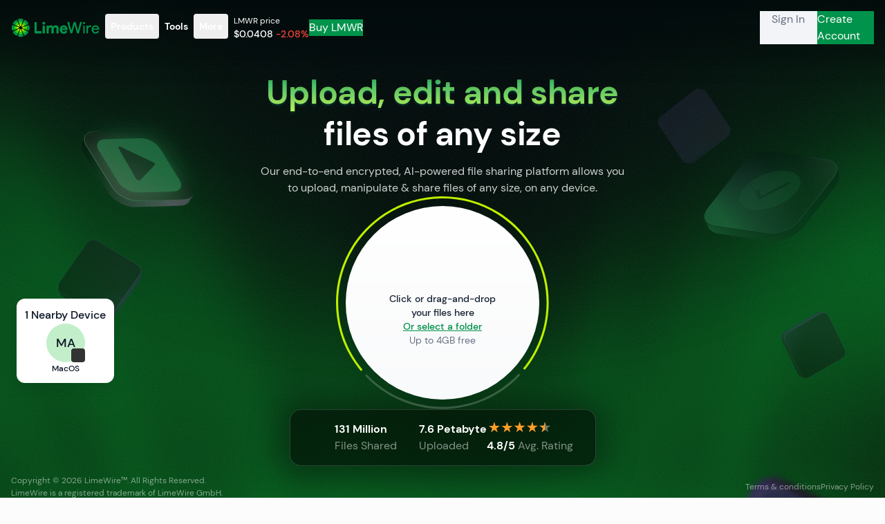

--- FILE ---
content_type: text/html; charset=utf-8
request_url: https://limewire.com/
body_size: 6145
content:
<!DOCTYPE html><html lang="en" class="h-full bg-slate-25 type-d-100"><head><meta charSet="utf-8"/><meta name="viewport" content="width=device-width,initial-scale=1"/><meta name="theme-color" content="#00934b"/><title>LimeWire: Share Files - Secure File Upload Platform</title><meta name="description" content="Upload and send files of any size quickly and securely. No account required to share your files, photos and videos."/><meta name="keywords" content="send files, send large files, share file, file upload, share videos, share documents, transfer files, upload files"/><meta property="twitter:card" content="summary_large_image"/><meta property="twitter:site" content="@limewire"/><meta property="twitter:creator" content="@limewire"/><meta property="twitter:image" content="https://limewire.com/img/remix/twitter_card_image_file_sharing.png"/><meta property="og:image" content="https://limewire.com/img/remix/twitter_card_image_file_sharing.png"/><meta property="og:type" content="website"/><meta property="og:site_name" content="LimeWire"/><link rel="apple-touch-icon" href="/apple-touch-icon.png" type="image/png" sizes="180x180"/><link rel="icon" href="/favicon-32x32.ico" sizes="32x32"/><link rel="modulepreload" href="/build/chunks/entry/entry.client-BZwK1G9y.js"/><link rel="modulepreload" href="/build/chunks/chunk-EPOLDU6W-BjNpn8Cl.js"/><link rel="modulepreload" href="/build/chunks/icon-button-CJRC7FfA.js"/><link rel="modulepreload" href="/build/chunks/correctAssetUrl-BwDW7YLQ.js"/><link rel="modulepreload" href="/build/chunks/file-sharing-provider-Bp5Lh_KW.js"/><link rel="modulepreload" href="/build/chunks/sentry-DyfcPJiW.js"/><link rel="modulepreload" href="/build/chunks/button-D3VTO-rq.js"/><link rel="modulepreload" href="/build/chunks/markdown-qghuhatS.js"/><link rel="modulepreload" href="/build/chunks/index-CM2R0a0J.js"/><link rel="modulepreload" href="/build/chunks/PaymentTypeEnum-D2QPaziD.js"/><link rel="modulepreload" href="/build/chunks/chevron-right-icon-CqNmCg7e.js"/><link rel="modulepreload" href="/build/chunks/toggle-group-CXqwyMKt.js"/><link rel="modulepreload" href="/build/chunks/wallet-action-info-table-item-BX9E5c7d.js"/><link rel="modulepreload" href="/build/chunks/focus-visible-outline-J5aw2GlJ.js"/><link rel="modulepreload" href="/build/chunks/footer-7o5vc-nn.js"/><link rel="modulepreload" href="/build/chunks/link-button-CaTUZHzp.js"/><link rel="modulepreload" href="/build/chunks/single-form-usecase-models-n2sTX89B.js"/><link rel="modulepreload" href="/build/chunks/use-ai-studio-navigate-CTlk5DMB.js"/><link rel="modulepreload" href="/build/chunks/plus-icon-BzkK1_R0.js"/><link rel="modulepreload" href="/build/chunks/arrow-right-icon-BtrH-z8_.js"/><link rel="modulepreload" href="/build/chunks/navigation-tabs-CjhTI4g_.js"/><link rel="modulepreload" href="/build/chunks/forward-platform-action-CWHBBeEp.js"/><link rel="modulepreload" href="/build/chunks/StripeModal-CVuSWlBP.js"/><link rel="modulepreload" href="/build/chunks/use-callback-ref-CWOhcYMe.js"/><link rel="modulepreload" href="/build/chunks/alert-B14Y7kb9.js"/><link rel="modulepreload" href="/build/chunks/render-icon-dQsk1Ajc.js"/><link rel="modulepreload" href="/build/chunks/use-state-ref-B_0qfUGV.js"/><link rel="modulepreload" href="/build/chunks/get-api-CjN0diC-.js"/><link rel="modulepreload" href="/build/chunks/use-controlled-state-BVSAXXPK.js"/><link rel="modulepreload" href="/build/chunks/resolve-to-node-Bl44lgnH.js"/><link rel="modulepreload" href="/build/chunks/startWith-CpQgsbP2.js"/><link rel="modulepreload" href="/build/chunks/firstValueFrom-t7WokLY5.js"/><link rel="modulepreload" href="/build/chunks/mergeWith-BIgOt1wz.js"/><link rel="modulepreload" href="/build/chunks/merge-DjXlM2v6.js"/><link rel="modulepreload" href="/build/chunks/BehaviorSubject-BLT9VXjG.js"/><link rel="modulepreload" href="/build/chunks/runtime-a9fv597q.js"/><link rel="modulepreload" href="/build/chunks/runtime-2_b2CLRu.js"/><link rel="modulepreload" href="/build/chunks/VerificationStatusEnum-BMWjV5ER.js"/><link rel="modulepreload" href="/build/chunks/AccountSubscriptionTier-Cz37hh3K.js"/><link rel="modulepreload" href="/build/chunks/UsStateCodeAlpha2-JNjTMX_I.js"/><link rel="modulepreload" href="/build/chunks/combineLatest-DnKd43a0.js"/><link rel="modulepreload" href="/build/chunks/form-schema-utils-evceDl8i.js"/><link rel="modulepreload" href="/build/chunks/types-CbAxXjUj.js"/><link rel="modulepreload" href="/build/chunks/modal-content-window-title-header-2H57xcgl.js"/><link rel="modulepreload" href="/build/chunks/input-681SEOA0.js"/><link rel="modulepreload" href="/build/chunks/form-validation-BGo5VajL.js"/><link rel="modulepreload" href="/build/chunks/use-self-cancel-timeout-BTDADoDk.js"/><link rel="modulepreload" href="/build/chunks/use-self-cancel-interval-DPC4YDhP.js"/><link rel="modulepreload" href="/build/chunks/textarea-BiFmSko1.js"/><link rel="modulepreload" href="/build/chunks/input-icon-Cfk7I5fQ.js"/><link rel="modulepreload" href="/build/chunks/createFormData-DNO6HZGs.js"/><link rel="modulepreload" href="/build/chunks/preload-helper-hmgGTQdr.js"/><link rel="modulepreload" href="/build/chunks/env-context-D7DKNSG8.js"/><link rel="modulepreload" href="/build/chunks/actionable-elements-BiUyVnPQ.js"/><link rel="modulepreload" href="/build/chunks/shared-DwIwScEe.js"/><link rel="modulepreload" href="/build/chunks/navigation-link-Dtv-4AEB.js"/><link rel="modulepreload" href="/build/chunks/use-copyright-BQOV3zpO.js"/><link rel="modulepreload" href="/build/chunks/error-BKjd4fAi.js"/><link rel="modulepreload" href="/build/chunks/draw-fit-image-9IJk8zjc.js"/><link rel="modulepreload" href="/build/chunks/ai-studio-session-params-CvRPbapa.js"/><link rel="modulepreload" href="/build/chunks/tab-button-DSOzh-V7.js"/><link rel="modulepreload" href="/build/chunks/get-sharing-bucket-expiration-label-axVOaPJj.js"/><link rel="modulepreload" href="/build/chunks/auth-form-D0hZeFV4.js"/><link rel="modulepreload" href="/build/chunks/use-typed-explicit-fetcher-B9yPsOhZ.js"/><link rel="modulepreload" href="/build/chunks/use-issue-two-factor-code-gLKcyS8t.js"/><link rel="modulepreload" href="/build/chunks/authenticity-token-6LnXyHir.js"/><link rel="modulepreload" href="/build/chunks/auth-form-validation-uOIAQWoB.js"/><link rel="modulepreload" href="/build/chunks/use-const-KvE4eBb5.js"/><link rel="modulepreload" href="/build/chunks/auth-context-Un5oNnww.js"/><link rel="modulepreload" href="/build/chunks/app-integration-provider-B0qRZbrL.js"/><link rel="modulepreload" href="/build/chunks/app-integration-loading-M-L5SIVp.js"/><link rel="modulepreload" href="/build/chunks/client-only-DTzSvYOg.js"/><link rel="modulepreload" href="/build/chunks/auth-window-messenger-DnDGb3l9.js"/><link rel="modulepreload" href="/build/chunks/use-external-wallet-SOxv9y-4.js"/><link rel="modulepreload" href="/build/chunks/divider-BJrSs9PJ.js"/><link rel="modulepreload" href="/build/chunks/content-item-icon-CbXbVbtM.js"/><link rel="modulepreload" href="/build/chunks/content-item-name-BI0zw0jT.js"/><link rel="modulepreload" href="/build/chunks/feedback-tooltip-u9SjAJJG.js"/><link rel="modulepreload" href="/build/chunks/file-name-BLdtM7DD.js"/><link rel="modulepreload" href="/build/chunks/dropdown-menu-item-CaMPbSzC.js"/><link rel="modulepreload" href="/build/chunks/CompositeItem-CgRCX3db.js"/><link rel="modulepreload" href="/build/chunks/file-descriptor-VlxLma7C.js"/><link rel="modulepreload" href="/build/chunks/format-DIVJIEeJ.js"/><link rel="modulepreload" href="/build/chunks/index-C_F-U6W4.js"/><link rel="modulepreload" href="/build/chunks/user-context-BUTtkzI4.js"/><link rel="modulepreload" href="/build/chunks/format-crypto-currency-D5WHFycr.js"/><link rel="modulepreload" href="/build/chunks/lmwr-context-BGdBxduY.js"/><link rel="modulepreload" href="/build/chunks/api-context-BCFNTkX_.js"/><link rel="modulepreload" href="/build/chunks/contract-DCyJtHIA.js"/><link rel="modulepreload" href="/build/chunks/entry/root-CNT0_TyG.js"/><link rel="modulepreload" href="/build/chunks/use-sentry-capture-route-error-DEG88jXq.js"/><link rel="modulepreload" href="/build/chunks/page-error-Des-du1M.js"/><link rel="modulepreload" href="/build/chunks/page-error-content-ChN_AUFB.js"/><link rel="modulepreload" href="/build/chunks/default-shell-layout-00Q9LI7s.js"/><link rel="modulepreload" href="/build/chunks/lmwr-buy-modal-BGMwZurf.js"/><link rel="modulepreload" href="/build/chunks/avatar-ncnpFqsn.js"/><link rel="modulepreload" href="/build/chunks/creator-name-Be4-8tFz.js"/><link rel="modulepreload" href="/build/chunks/asset-aspect-ratio-BohSO0Ps.js"/><link rel="modulepreload" href="/build/chunks/limewire-logo-Dqzw9EF0.js"/><link rel="modulepreload" href="/build/chunks/use-logout-BC2xucGU.js"/><link rel="modulepreload" href="/build/chunks/creator-8jnxSirH.js"/><link rel="modulepreload" href="/build/chunks/errors-BdtEGeks.js"/><link rel="modulepreload" href="/build/chunks/entry/__root-Dms740X_.js"/><link rel="modulepreload" href="/build/chunks/QueryClientProvider-C-QdMBo1.js"/><link rel="modulepreload" href="/build/chunks/use-sse-DS7YYivs.js"/><link rel="modulepreload" href="/build/chunks/share-nearby-provider-CYVi4L1M.js"/><link rel="modulepreload" href="/build/chunks/page-error-404-C4u2NJdd.js"/><link rel="modulepreload" href="/build/chunks/script-8RgXTaKg.js"/><link rel="modulepreload" href="/build/chunks/copy-input-C6KEwPx0.js"/><link rel="modulepreload" href="/build/chunks/page-error-404-Ba3LfCNG.js"/><link rel="modulepreload" href="/build/chunks/entry/__landing-gjfLJeJe.js"/><link rel="modulepreload" href="/build/chunks/entry/index-eWSbR6Kd.js"/><link rel="modulepreload" href="/build/chunks/index-Bgvlacus.js"/><link rel="modulepreload" href="/build/chunks/textarea-prepare-enter-submit-DoydCyck.js"/><link rel="modulepreload" href="/build/chunks/textarea-keydown-enter-submit-CipxD2L_.js"/><link rel="modulepreload" href="/build/chunks/google-adsense-ad-B5JnSlOY.js"/><link rel="modulepreload" href="/build/chunks/date-time-OgCgtuZu.js"/><link rel="modulepreload" href="/build/chunks/use-endless-scroll-BT74KmOu.js"/><link rel="modulepreload" href="/build/chunks/scroll-into-view-Dd3kh3uq.js"/><link rel="modulepreload" href="/build/chunks/page-column-layout-CcBSRuQL.js"/><link rel="modulepreload" href="/build/chunks/url-Dbvbz6-p.js"/><link rel="modulepreload" href="/build/chunks/get-default-seo-preview-image-CuRl7GKl.js"/><link rel="modulepreload" href="/build/chunks/root-data-from-meta-D6MxA-wH.js"/><link rel="modulepreload" href="/build/chunks/shell-layout-aside-DLd85n38.js"/><link rel="modulepreload" href="/build/chunks/payment-credits-icon-COHsVKfR.js"/><link rel="stylesheet" href="/build/assets/nprogress-Dw03ZESa.css"/><link rel="stylesheet" href="/build/assets/react-datepicker-CE21K4bl.css"/><link rel="stylesheet" href="/build/assets/400-C8LWbix3.css"/><link rel="stylesheet" href="/build/assets/500-B36wLJV3.css"/><link rel="stylesheet" href="/build/assets/700-C5Ia9mPP.css"/><link rel="stylesheet" href="/build/assets/tailwind-TR9lOFoh.css"/></head><body class="h-full"><div class="default:min-h-full grid"><div class="w-full h-full grid grid-cols-1 grid-rows-1 md:grid-cols-[minmax(0,1fr)]"><main class="w-full min-h-full"><div class="h-full w-full flex items-center justify-center"><span class="default:w-5 default:h-5 default:border-2 animate-spin block border-t-current border-r-current border-solid border-b-transparent border-l-transparent rounded-full w-7 h-7"></span></div></main></div></div><script>
function __removeSearchParam() {
  try {
    var url = new URL(window.location.href);
    if (url.searchParams.has("lmwr-ftv")) {
      url.searchParams.delete("lmwr-ftv");
      window.history.replaceState(null, "", url.href);
    } 
  } catch (e) {}
}
__removeSearchParam();
</script><script>window.ENV = {"NOW":"2026-01-21T05:23:48.287Z","CLIENT_BASE_URL":"https://limewire.com","IS_DEV":false,"IS_STAGING":false,"API_BASE_URL":"https://api.limewire.com","GA_TRACKING_ID":"GTM-NNHHMZ9","LIMEWIRE_FREE_USER_ID":"7f219511-0a09-403c-a94b-caa56419b5f8","LIMEWIRE_PRO_USER_ID":"1e2c66a9-7073-499b-86fb-b134a088ce44","SENTRY_DSN":"https://3914d239cc544007a8bc3b33c2e276e7:375389f9b8fc4a58aac7ddf053335cd6@o4505008135340032.ingest.sentry.io/4505114707099648","SENTRY_ENVIRONMENT":"production","SENTRY_PROJECT":"limewire-js-remix","GIT_RELEASE":"d643fec994342a5f6b33286dd4fd2f0b52b28840","STORYBLOCK_SPACE_ACCESS_TOKEN":"jmGRmWycHD5MvliLQXFkXAtt"}</script><script>window.__reactRouterContext = {"basename":"/","future":{"unstable_optimizeDeps":false,"unstable_subResourceIntegrity":false,"v8_middleware":false,"v8_splitRouteModules":false,"v8_viteEnvironmentApi":false},"routeDiscovery":{"mode":"lazy","manifestPath":"/__manifest"},"ssr":true,"isSpaMode":false};window.__reactRouterContext.stream = new ReadableStream({start(controller){window.__reactRouterContext.streamController = controller;}}).pipeThrough(new TextEncoderStream());</script><script type="module" async="">;
import * as route0 from "/build/chunks/entry/root-CNT0_TyG.js";
import * as route1 from "/build/chunks/entry/__root-Dms740X_.js";
import * as route2 from "/build/chunks/entry/__landing-gjfLJeJe.js";
import * as route3 from "/build/chunks/entry/index-eWSbR6Kd.js";
  window.__reactRouterManifest = {
  "entry": {
    "module": "/build/chunks/entry/entry.client-BZwK1G9y.js",
    "imports": [
      "/build/chunks/chunk-EPOLDU6W-BjNpn8Cl.js",
      "/build/chunks/icon-button-CJRC7FfA.js",
      "/build/chunks/correctAssetUrl-BwDW7YLQ.js",
      "/build/chunks/file-sharing-provider-Bp5Lh_KW.js",
      "/build/chunks/sentry-DyfcPJiW.js",
      "/build/chunks/button-D3VTO-rq.js",
      "/build/chunks/markdown-qghuhatS.js",
      "/build/chunks/index-CM2R0a0J.js",
      "/build/chunks/PaymentTypeEnum-D2QPaziD.js",
      "/build/chunks/chevron-right-icon-CqNmCg7e.js",
      "/build/chunks/toggle-group-CXqwyMKt.js",
      "/build/chunks/wallet-action-info-table-item-BX9E5c7d.js",
      "/build/chunks/focus-visible-outline-J5aw2GlJ.js",
      "/build/chunks/footer-7o5vc-nn.js",
      "/build/chunks/link-button-CaTUZHzp.js",
      "/build/chunks/single-form-usecase-models-n2sTX89B.js",
      "/build/chunks/use-ai-studio-navigate-CTlk5DMB.js",
      "/build/chunks/plus-icon-BzkK1_R0.js",
      "/build/chunks/arrow-right-icon-BtrH-z8_.js",
      "/build/chunks/navigation-tabs-CjhTI4g_.js",
      "/build/chunks/forward-platform-action-CWHBBeEp.js",
      "/build/chunks/StripeModal-CVuSWlBP.js",
      "/build/chunks/use-callback-ref-CWOhcYMe.js",
      "/build/chunks/alert-B14Y7kb9.js",
      "/build/chunks/render-icon-dQsk1Ajc.js",
      "/build/chunks/use-state-ref-B_0qfUGV.js",
      "/build/chunks/get-api-CjN0diC-.js",
      "/build/chunks/use-controlled-state-BVSAXXPK.js",
      "/build/chunks/resolve-to-node-Bl44lgnH.js",
      "/build/chunks/startWith-CpQgsbP2.js",
      "/build/chunks/firstValueFrom-t7WokLY5.js",
      "/build/chunks/mergeWith-BIgOt1wz.js",
      "/build/chunks/merge-DjXlM2v6.js",
      "/build/chunks/BehaviorSubject-BLT9VXjG.js",
      "/build/chunks/runtime-a9fv597q.js",
      "/build/chunks/runtime-2_b2CLRu.js",
      "/build/chunks/VerificationStatusEnum-BMWjV5ER.js",
      "/build/chunks/AccountSubscriptionTier-Cz37hh3K.js",
      "/build/chunks/UsStateCodeAlpha2-JNjTMX_I.js",
      "/build/chunks/combineLatest-DnKd43a0.js",
      "/build/chunks/form-schema-utils-evceDl8i.js",
      "/build/chunks/types-CbAxXjUj.js",
      "/build/chunks/modal-content-window-title-header-2H57xcgl.js",
      "/build/chunks/input-681SEOA0.js",
      "/build/chunks/form-validation-BGo5VajL.js",
      "/build/chunks/use-self-cancel-timeout-BTDADoDk.js",
      "/build/chunks/use-self-cancel-interval-DPC4YDhP.js",
      "/build/chunks/textarea-BiFmSko1.js",
      "/build/chunks/input-icon-Cfk7I5fQ.js",
      "/build/chunks/createFormData-DNO6HZGs.js",
      "/build/chunks/preload-helper-hmgGTQdr.js",
      "/build/chunks/env-context-D7DKNSG8.js",
      "/build/chunks/actionable-elements-BiUyVnPQ.js",
      "/build/chunks/shared-DwIwScEe.js",
      "/build/chunks/navigation-link-Dtv-4AEB.js",
      "/build/chunks/use-copyright-BQOV3zpO.js",
      "/build/chunks/error-BKjd4fAi.js",
      "/build/chunks/draw-fit-image-9IJk8zjc.js",
      "/build/chunks/ai-studio-session-params-CvRPbapa.js",
      "/build/chunks/tab-button-DSOzh-V7.js",
      "/build/chunks/get-sharing-bucket-expiration-label-axVOaPJj.js",
      "/build/chunks/auth-form-D0hZeFV4.js",
      "/build/chunks/use-typed-explicit-fetcher-B9yPsOhZ.js",
      "/build/chunks/use-issue-two-factor-code-gLKcyS8t.js",
      "/build/chunks/authenticity-token-6LnXyHir.js",
      "/build/chunks/auth-form-validation-uOIAQWoB.js",
      "/build/chunks/use-const-KvE4eBb5.js",
      "/build/chunks/auth-context-Un5oNnww.js",
      "/build/chunks/app-integration-provider-B0qRZbrL.js",
      "/build/chunks/app-integration-loading-M-L5SIVp.js",
      "/build/chunks/client-only-DTzSvYOg.js",
      "/build/chunks/auth-window-messenger-DnDGb3l9.js",
      "/build/chunks/use-external-wallet-SOxv9y-4.js",
      "/build/chunks/divider-BJrSs9PJ.js",
      "/build/chunks/content-item-icon-CbXbVbtM.js",
      "/build/chunks/content-item-name-BI0zw0jT.js",
      "/build/chunks/feedback-tooltip-u9SjAJJG.js",
      "/build/chunks/file-name-BLdtM7DD.js",
      "/build/chunks/dropdown-menu-item-CaMPbSzC.js",
      "/build/chunks/CompositeItem-CgRCX3db.js",
      "/build/chunks/file-descriptor-VlxLma7C.js",
      "/build/chunks/format-DIVJIEeJ.js",
      "/build/chunks/index-C_F-U6W4.js",
      "/build/chunks/user-context-BUTtkzI4.js",
      "/build/chunks/format-crypto-currency-D5WHFycr.js",
      "/build/chunks/lmwr-context-BGdBxduY.js",
      "/build/chunks/api-context-BCFNTkX_.js",
      "/build/chunks/contract-DCyJtHIA.js"
    ],
    "css": []
  },
  "routes": {
    "root": {
      "id": "root",
      "path": "",
      "hasAction": false,
      "hasLoader": false,
      "hasClientAction": false,
      "hasClientLoader": false,
      "hasClientMiddleware": false,
      "hasErrorBoundary": true,
      "module": "/build/chunks/entry/root-CNT0_TyG.js",
      "imports": [
        "/build/chunks/chunk-EPOLDU6W-BjNpn8Cl.js",
        "/build/chunks/icon-button-CJRC7FfA.js",
        "/build/chunks/correctAssetUrl-BwDW7YLQ.js",
        "/build/chunks/file-sharing-provider-Bp5Lh_KW.js",
        "/build/chunks/sentry-DyfcPJiW.js",
        "/build/chunks/button-D3VTO-rq.js",
        "/build/chunks/markdown-qghuhatS.js",
        "/build/chunks/index-CM2R0a0J.js",
        "/build/chunks/PaymentTypeEnum-D2QPaziD.js",
        "/build/chunks/chevron-right-icon-CqNmCg7e.js",
        "/build/chunks/toggle-group-CXqwyMKt.js",
        "/build/chunks/wallet-action-info-table-item-BX9E5c7d.js",
        "/build/chunks/focus-visible-outline-J5aw2GlJ.js",
        "/build/chunks/footer-7o5vc-nn.js",
        "/build/chunks/link-button-CaTUZHzp.js",
        "/build/chunks/single-form-usecase-models-n2sTX89B.js",
        "/build/chunks/use-ai-studio-navigate-CTlk5DMB.js",
        "/build/chunks/plus-icon-BzkK1_R0.js",
        "/build/chunks/arrow-right-icon-BtrH-z8_.js",
        "/build/chunks/navigation-tabs-CjhTI4g_.js",
        "/build/chunks/forward-platform-action-CWHBBeEp.js",
        "/build/chunks/StripeModal-CVuSWlBP.js",
        "/build/chunks/use-callback-ref-CWOhcYMe.js",
        "/build/chunks/alert-B14Y7kb9.js",
        "/build/chunks/render-icon-dQsk1Ajc.js",
        "/build/chunks/use-state-ref-B_0qfUGV.js",
        "/build/chunks/get-api-CjN0diC-.js",
        "/build/chunks/use-controlled-state-BVSAXXPK.js",
        "/build/chunks/resolve-to-node-Bl44lgnH.js",
        "/build/chunks/startWith-CpQgsbP2.js",
        "/build/chunks/firstValueFrom-t7WokLY5.js",
        "/build/chunks/mergeWith-BIgOt1wz.js",
        "/build/chunks/merge-DjXlM2v6.js",
        "/build/chunks/BehaviorSubject-BLT9VXjG.js",
        "/build/chunks/runtime-a9fv597q.js",
        "/build/chunks/runtime-2_b2CLRu.js",
        "/build/chunks/VerificationStatusEnum-BMWjV5ER.js",
        "/build/chunks/AccountSubscriptionTier-Cz37hh3K.js",
        "/build/chunks/UsStateCodeAlpha2-JNjTMX_I.js",
        "/build/chunks/combineLatest-DnKd43a0.js",
        "/build/chunks/form-schema-utils-evceDl8i.js",
        "/build/chunks/types-CbAxXjUj.js",
        "/build/chunks/modal-content-window-title-header-2H57xcgl.js",
        "/build/chunks/input-681SEOA0.js",
        "/build/chunks/form-validation-BGo5VajL.js",
        "/build/chunks/use-self-cancel-timeout-BTDADoDk.js",
        "/build/chunks/use-self-cancel-interval-DPC4YDhP.js",
        "/build/chunks/textarea-BiFmSko1.js",
        "/build/chunks/input-icon-Cfk7I5fQ.js",
        "/build/chunks/createFormData-DNO6HZGs.js",
        "/build/chunks/preload-helper-hmgGTQdr.js",
        "/build/chunks/env-context-D7DKNSG8.js",
        "/build/chunks/actionable-elements-BiUyVnPQ.js",
        "/build/chunks/shared-DwIwScEe.js",
        "/build/chunks/navigation-link-Dtv-4AEB.js",
        "/build/chunks/use-copyright-BQOV3zpO.js",
        "/build/chunks/error-BKjd4fAi.js",
        "/build/chunks/draw-fit-image-9IJk8zjc.js",
        "/build/chunks/ai-studio-session-params-CvRPbapa.js",
        "/build/chunks/tab-button-DSOzh-V7.js",
        "/build/chunks/get-sharing-bucket-expiration-label-axVOaPJj.js",
        "/build/chunks/auth-form-D0hZeFV4.js",
        "/build/chunks/use-typed-explicit-fetcher-B9yPsOhZ.js",
        "/build/chunks/use-issue-two-factor-code-gLKcyS8t.js",
        "/build/chunks/authenticity-token-6LnXyHir.js",
        "/build/chunks/auth-form-validation-uOIAQWoB.js",
        "/build/chunks/use-const-KvE4eBb5.js",
        "/build/chunks/auth-context-Un5oNnww.js",
        "/build/chunks/app-integration-provider-B0qRZbrL.js",
        "/build/chunks/app-integration-loading-M-L5SIVp.js",
        "/build/chunks/client-only-DTzSvYOg.js",
        "/build/chunks/auth-window-messenger-DnDGb3l9.js",
        "/build/chunks/use-external-wallet-SOxv9y-4.js",
        "/build/chunks/divider-BJrSs9PJ.js",
        "/build/chunks/content-item-icon-CbXbVbtM.js",
        "/build/chunks/content-item-name-BI0zw0jT.js",
        "/build/chunks/feedback-tooltip-u9SjAJJG.js",
        "/build/chunks/file-name-BLdtM7DD.js",
        "/build/chunks/dropdown-menu-item-CaMPbSzC.js",
        "/build/chunks/CompositeItem-CgRCX3db.js",
        "/build/chunks/file-descriptor-VlxLma7C.js",
        "/build/chunks/format-DIVJIEeJ.js",
        "/build/chunks/index-C_F-U6W4.js",
        "/build/chunks/user-context-BUTtkzI4.js",
        "/build/chunks/format-crypto-currency-D5WHFycr.js",
        "/build/chunks/lmwr-context-BGdBxduY.js",
        "/build/chunks/api-context-BCFNTkX_.js",
        "/build/chunks/contract-DCyJtHIA.js",
        "/build/chunks/use-sentry-capture-route-error-DEG88jXq.js",
        "/build/chunks/page-error-Des-du1M.js",
        "/build/chunks/page-error-content-ChN_AUFB.js",
        "/build/chunks/default-shell-layout-00Q9LI7s.js",
        "/build/chunks/lmwr-buy-modal-BGMwZurf.js",
        "/build/chunks/avatar-ncnpFqsn.js",
        "/build/chunks/creator-name-Be4-8tFz.js",
        "/build/chunks/asset-aspect-ratio-BohSO0Ps.js",
        "/build/chunks/limewire-logo-Dqzw9EF0.js",
        "/build/chunks/use-logout-BC2xucGU.js",
        "/build/chunks/creator-8jnxSirH.js",
        "/build/chunks/errors-BdtEGeks.js"
      ],
      "css": []
    },
    "routes/__root": {
      "id": "routes/__root",
      "parentId": "root",
      "hasAction": false,
      "hasLoader": true,
      "hasClientAction": false,
      "hasClientLoader": false,
      "hasClientMiddleware": false,
      "hasErrorBoundary": true,
      "module": "/build/chunks/entry/__root-Dms740X_.js",
      "imports": [
        "/build/chunks/chunk-EPOLDU6W-BjNpn8Cl.js",
        "/build/chunks/authenticity-token-6LnXyHir.js",
        "/build/chunks/runtime-2_b2CLRu.js",
        "/build/chunks/AccountSubscriptionTier-Cz37hh3K.js",
        "/build/chunks/QueryClientProvider-C-QdMBo1.js",
        "/build/chunks/lmwr-context-BGdBxduY.js",
        "/build/chunks/env-context-D7DKNSG8.js",
        "/build/chunks/auth-context-Un5oNnww.js",
        "/build/chunks/user-context-BUTtkzI4.js",
        "/build/chunks/StripeModal-CVuSWlBP.js",
        "/build/chunks/createFormData-DNO6HZGs.js",
        "/build/chunks/sentry-DyfcPJiW.js",
        "/build/chunks/use-sse-DS7YYivs.js",
        "/build/chunks/icon-button-CJRC7FfA.js",
        "/build/chunks/file-sharing-provider-Bp5Lh_KW.js",
        "/build/chunks/index-CM2R0a0J.js",
        "/build/chunks/modal-content-window-title-header-2H57xcgl.js",
        "/build/chunks/file-name-BLdtM7DD.js",
        "/build/chunks/focus-visible-outline-J5aw2GlJ.js",
        "/build/chunks/get-sharing-bucket-expiration-label-axVOaPJj.js",
        "/build/chunks/get-api-CjN0diC-.js",
        "/build/chunks/content-item-icon-CbXbVbtM.js",
        "/build/chunks/preload-helper-hmgGTQdr.js",
        "/build/chunks/use-state-ref-B_0qfUGV.js",
        "/build/chunks/draw-fit-image-9IJk8zjc.js",
        "/build/chunks/file-descriptor-VlxLma7C.js",
        "/build/chunks/input-681SEOA0.js",
        "/build/chunks/default-shell-layout-00Q9LI7s.js",
        "/build/chunks/use-controlled-state-BVSAXXPK.js",
        "/build/chunks/use-callback-ref-CWOhcYMe.js",
        "/build/chunks/client-only-DTzSvYOg.js",
        "/build/chunks/runtime-a9fv597q.js",
        "/build/chunks/api-context-BCFNTkX_.js",
        "/build/chunks/share-nearby-provider-CYVi4L1M.js",
        "/build/chunks/auth-form-D0hZeFV4.js",
        "/build/chunks/use-logout-BC2xucGU.js",
        "/build/chunks/alert-B14Y7kb9.js",
        "/build/chunks/button-D3VTO-rq.js",
        "/build/chunks/app-integration-provider-B0qRZbrL.js",
        "/build/chunks/use-sentry-capture-route-error-DEG88jXq.js",
        "/build/chunks/page-error-404-C4u2NJdd.js",
        "/build/chunks/script-8RgXTaKg.js",
        "/build/chunks/form-validation-BGo5VajL.js",
        "/build/chunks/format-crypto-currency-D5WHFycr.js",
        "/build/chunks/error-BKjd4fAi.js",
        "/build/chunks/render-icon-dQsk1Ajc.js",
        "/build/chunks/wallet-action-info-table-item-BX9E5c7d.js",
        "/build/chunks/toggle-group-CXqwyMKt.js",
        "/build/chunks/resolve-to-node-Bl44lgnH.js",
        "/build/chunks/types-CbAxXjUj.js",
        "/build/chunks/index-C_F-U6W4.js",
        "/build/chunks/PaymentTypeEnum-D2QPaziD.js",
        "/build/chunks/actionable-elements-BiUyVnPQ.js",
        "/build/chunks/use-external-wallet-SOxv9y-4.js",
        "/build/chunks/firstValueFrom-t7WokLY5.js",
        "/build/chunks/contract-DCyJtHIA.js",
        "/build/chunks/use-const-KvE4eBb5.js",
        "/build/chunks/chevron-right-icon-CqNmCg7e.js",
        "/build/chunks/startWith-CpQgsbP2.js",
        "/build/chunks/mergeWith-BIgOt1wz.js",
        "/build/chunks/merge-DjXlM2v6.js",
        "/build/chunks/BehaviorSubject-BLT9VXjG.js",
        "/build/chunks/VerificationStatusEnum-BMWjV5ER.js",
        "/build/chunks/UsStateCodeAlpha2-JNjTMX_I.js",
        "/build/chunks/combineLatest-DnKd43a0.js",
        "/build/chunks/form-schema-utils-evceDl8i.js",
        "/build/chunks/link-button-CaTUZHzp.js",
        "/build/chunks/lmwr-buy-modal-BGMwZurf.js",
        "/build/chunks/tab-button-DSOzh-V7.js",
        "/build/chunks/navigation-link-Dtv-4AEB.js",
        "/build/chunks/avatar-ncnpFqsn.js",
        "/build/chunks/creator-name-Be4-8tFz.js",
        "/build/chunks/asset-aspect-ratio-BohSO0Ps.js",
        "/build/chunks/shared-DwIwScEe.js",
        "/build/chunks/limewire-logo-Dqzw9EF0.js",
        "/build/chunks/CompositeItem-CgRCX3db.js",
        "/build/chunks/input-icon-Cfk7I5fQ.js",
        "/build/chunks/arrow-right-icon-BtrH-z8_.js",
        "/build/chunks/creator-8jnxSirH.js",
        "/build/chunks/use-copyright-BQOV3zpO.js",
        "/build/chunks/copy-input-C6KEwPx0.js",
        "/build/chunks/use-self-cancel-timeout-BTDADoDk.js",
        "/build/chunks/use-typed-explicit-fetcher-B9yPsOhZ.js",
        "/build/chunks/use-issue-two-factor-code-gLKcyS8t.js",
        "/build/chunks/auth-form-validation-uOIAQWoB.js",
        "/build/chunks/app-integration-loading-M-L5SIVp.js",
        "/build/chunks/auth-window-messenger-DnDGb3l9.js",
        "/build/chunks/divider-BJrSs9PJ.js",
        "/build/chunks/use-self-cancel-interval-DPC4YDhP.js",
        "/build/chunks/page-error-Des-du1M.js",
        "/build/chunks/page-error-content-ChN_AUFB.js",
        "/build/chunks/errors-BdtEGeks.js",
        "/build/chunks/page-error-404-Ba3LfCNG.js",
        "/build/chunks/textarea-BiFmSko1.js"
      ],
      "css": []
    },
    "routes/__root/__landing": {
      "id": "routes/__root/__landing",
      "parentId": "routes/__root",
      "hasAction": false,
      "hasLoader": false,
      "hasClientAction": false,
      "hasClientLoader": false,
      "hasClientMiddleware": false,
      "hasErrorBoundary": false,
      "module": "/build/chunks/entry/__landing-gjfLJeJe.js",
      "imports": [
        "/build/chunks/chunk-EPOLDU6W-BjNpn8Cl.js"
      ],
      "css": []
    },
    "routes/__root/__landing/index": {
      "id": "routes/__root/__landing/index",
      "parentId": "routes/__root/__landing",
      "index": true,
      "hasAction": false,
      "hasLoader": true,
      "hasClientAction": false,
      "hasClientLoader": false,
      "hasClientMiddleware": false,
      "hasErrorBoundary": false,
      "module": "/build/chunks/entry/index-eWSbR6Kd.js",
      "imports": [
        "/build/chunks/index-Bgvlacus.js",
        "/build/chunks/chunk-EPOLDU6W-BjNpn8Cl.js",
        "/build/chunks/StripeModal-CVuSWlBP.js",
        "/build/chunks/runtime-2_b2CLRu.js",
        "/build/chunks/AccountSubscriptionTier-Cz37hh3K.js",
        "/build/chunks/file-sharing-provider-Bp5Lh_KW.js",
        "/build/chunks/startWith-CpQgsbP2.js",
        "/build/chunks/firstValueFrom-t7WokLY5.js",
        "/build/chunks/mergeWith-BIgOt1wz.js",
        "/build/chunks/merge-DjXlM2v6.js",
        "/build/chunks/BehaviorSubject-BLT9VXjG.js",
        "/build/chunks/get-api-CjN0diC-.js",
        "/build/chunks/runtime-a9fv597q.js",
        "/build/chunks/VerificationStatusEnum-BMWjV5ER.js",
        "/build/chunks/UsStateCodeAlpha2-JNjTMX_I.js",
        "/build/chunks/combineLatest-DnKd43a0.js",
        "/build/chunks/form-schema-utils-evceDl8i.js",
        "/build/chunks/types-CbAxXjUj.js",
        "/build/chunks/use-state-ref-B_0qfUGV.js",
        "/build/chunks/use-callback-ref-CWOhcYMe.js",
        "/build/chunks/use-const-KvE4eBb5.js",
        "/build/chunks/modal-content-window-title-header-2H57xcgl.js",
        "/build/chunks/index-CM2R0a0J.js",
        "/build/chunks/use-controlled-state-BVSAXXPK.js",
        "/build/chunks/resolve-to-node-Bl44lgnH.js",
        "/build/chunks/icon-button-CJRC7FfA.js",
        "/build/chunks/render-icon-dQsk1Ajc.js",
        "/build/chunks/focus-visible-outline-J5aw2GlJ.js",
        "/build/chunks/input-681SEOA0.js",
        "/build/chunks/alert-B14Y7kb9.js",
        "/build/chunks/form-validation-BGo5VajL.js",
        "/build/chunks/use-self-cancel-timeout-BTDADoDk.js",
        "/build/chunks/use-self-cancel-interval-DPC4YDhP.js",
        "/build/chunks/textarea-BiFmSko1.js",
        "/build/chunks/input-icon-Cfk7I5fQ.js",
        "/build/chunks/toggle-group-CXqwyMKt.js",
        "/build/chunks/createFormData-DNO6HZGs.js",
        "/build/chunks/button-D3VTO-rq.js",
        "/build/chunks/link-button-CaTUZHzp.js",
        "/build/chunks/get-sharing-bucket-expiration-label-axVOaPJj.js",
        "/build/chunks/auth-form-D0hZeFV4.js",
        "/build/chunks/env-context-D7DKNSG8.js",
        "/build/chunks/use-typed-explicit-fetcher-B9yPsOhZ.js",
        "/build/chunks/use-issue-two-factor-code-gLKcyS8t.js",
        "/build/chunks/authenticity-token-6LnXyHir.js",
        "/build/chunks/auth-form-validation-uOIAQWoB.js",
        "/build/chunks/auth-context-Un5oNnww.js",
        "/build/chunks/navigation-link-Dtv-4AEB.js",
        "/build/chunks/app-integration-provider-B0qRZbrL.js",
        "/build/chunks/app-integration-loading-M-L5SIVp.js",
        "/build/chunks/client-only-DTzSvYOg.js",
        "/build/chunks/auth-window-messenger-DnDGb3l9.js",
        "/build/chunks/use-external-wallet-SOxv9y-4.js",
        "/build/chunks/preload-helper-hmgGTQdr.js",
        "/build/chunks/divider-BJrSs9PJ.js",
        "/build/chunks/user-context-BUTtkzI4.js",
        "/build/chunks/format-crypto-currency-D5WHFycr.js",
        "/build/chunks/error-BKjd4fAi.js",
        "/build/chunks/wallet-action-info-table-item-BX9E5c7d.js",
        "/build/chunks/index-C_F-U6W4.js",
        "/build/chunks/lmwr-context-BGdBxduY.js",
        "/build/chunks/PaymentTypeEnum-D2QPaziD.js",
        "/build/chunks/actionable-elements-BiUyVnPQ.js",
        "/build/chunks/api-context-BCFNTkX_.js",
        "/build/chunks/contract-DCyJtHIA.js",
        "/build/chunks/chevron-right-icon-CqNmCg7e.js",
        "/build/chunks/forward-platform-action-CWHBBeEp.js",
        "/build/chunks/content-item-icon-CbXbVbtM.js",
        "/build/chunks/content-item-name-BI0zw0jT.js",
        "/build/chunks/arrow-right-icon-BtrH-z8_.js",
        "/build/chunks/feedback-tooltip-u9SjAJJG.js",
        "/build/chunks/file-name-BLdtM7DD.js",
        "/build/chunks/dropdown-menu-item-CaMPbSzC.js",
        "/build/chunks/CompositeItem-CgRCX3db.js",
        "/build/chunks/file-descriptor-VlxLma7C.js",
        "/build/chunks/format-DIVJIEeJ.js",
        "/build/chunks/textarea-prepare-enter-submit-DoydCyck.js",
        "/build/chunks/textarea-keydown-enter-submit-CipxD2L_.js",
        "/build/chunks/default-shell-layout-00Q9LI7s.js",
        "/build/chunks/lmwr-buy-modal-BGMwZurf.js",
        "/build/chunks/tab-button-DSOzh-V7.js",
        "/build/chunks/avatar-ncnpFqsn.js",
        "/build/chunks/creator-name-Be4-8tFz.js",
        "/build/chunks/asset-aspect-ratio-BohSO0Ps.js",
        "/build/chunks/shared-DwIwScEe.js",
        "/build/chunks/limewire-logo-Dqzw9EF0.js",
        "/build/chunks/use-logout-BC2xucGU.js",
        "/build/chunks/creator-8jnxSirH.js",
        "/build/chunks/use-copyright-BQOV3zpO.js",
        "/build/chunks/navigation-tabs-CjhTI4g_.js",
        "/build/chunks/google-adsense-ad-B5JnSlOY.js",
        "/build/chunks/QueryClientProvider-C-QdMBo1.js",
        "/build/chunks/date-time-OgCgtuZu.js",
        "/build/chunks/script-8RgXTaKg.js",
        "/build/chunks/use-endless-scroll-BT74KmOu.js",
        "/build/chunks/copy-input-C6KEwPx0.js",
        "/build/chunks/scroll-into-view-Dd3kh3uq.js",
        "/build/chunks/page-column-layout-CcBSRuQL.js",
        "/build/chunks/url-Dbvbz6-p.js",
        "/build/chunks/get-default-seo-preview-image-CuRl7GKl.js",
        "/build/chunks/root-data-from-meta-D6MxA-wH.js",
        "/build/chunks/share-nearby-provider-CYVi4L1M.js",
        "/build/chunks/use-sse-DS7YYivs.js",
        "/build/chunks/shell-layout-aside-DLd85n38.js",
        "/build/chunks/payment-credits-icon-COHsVKfR.js"
      ],
      "css": []
    }
  },
  "url": "/build/assets/manifest-75f0911d.js",
  "version": "75f0911d"
};
  window.__reactRouterRouteModules = {"root":route0,"routes/__root":route1,"routes/__root/__landing":route2,"routes/__root/__landing/index":route3};

import("/build/chunks/entry/entry.client-BZwK1G9y.js");</script><script>((storageKey2, restoreKey) => {
    if (!window.history.state || !window.history.state.key) {
      let key = Math.random().toString(32).slice(2);
      window.history.replaceState({ key }, "");
    }
    try {
      let positions = JSON.parse(sessionStorage.getItem(storageKey2) || "{}");
      let storedY = positions[restoreKey || window.history.state.key];
      if (typeof storedY === "number") {
        window.scrollTo(0, storedY);
      }
    } catch (error) {
      console.error(error);
      sessionStorage.removeItem(storageKey2);
    }
  })("react-router-scroll-positions", null)</script><!--$--><script>window.__reactRouterContext.streamController.enqueue("[{\"_1\":2,\"_65\":-5,\"_66\":-5},\"loaderData\",{\"_3\":4,\"_53\":54},\"routes/__root\",{\"_5\":-7,\"_6\":-5,\"_7\":-7,\"_8\":9,\"_35\":36,\"_37\":-7,\"_38\":-7,\"_39\":-5,\"_40\":15,\"_41\":-7,\"_42\":-7,\"_43\":44,\"_51\":-7,\"_52\":-5},\"promotionBanner\",\"platformBanner\",\"cacheId\",\"env\",{\"_10\":11,\"_12\":13,\"_14\":15,\"_16\":15,\"_17\":18,\"_19\":20,\"_21\":22,\"_23\":24,\"_25\":26,\"_27\":28,\"_29\":30,\"_31\":32,\"_33\":34},\"NOW\",[\"D\",1768973028287],\"CLIENT_BASE_URL\",\"https://limewire.com\",\"IS_DEV\",false,\"IS_STAGING\",\"API_BASE_URL\",\"https://api.limewire.com\",\"GA_TRACKING_ID\",\"GTM-NNHHMZ9\",\"LIMEWIRE_FREE_USER_ID\",\"7f219511-0a09-403c-a94b-caa56419b5f8\",\"LIMEWIRE_PRO_USER_ID\",\"1e2c66a9-7073-499b-86fb-b134a088ce44\",\"SENTRY_DSN\",\"https://3914d239cc544007a8bc3b33c2e276e7:375389f9b8fc4a58aac7ddf053335cd6@o4505008135340032.ingest.sentry.io/4505114707099648\",\"SENTRY_ENVIRONMENT\",\"production\",\"SENTRY_PROJECT\",\"limewire-js-remix\",\"GIT_RELEASE\",\"d643fec994342a5f6b33286dd4fd2f0b52b28840\",\"STORYBLOCK_SPACE_ACCESS_TOKEN\",\"jmGRmWycHD5MvliLQXFkXAtt\",\"csrfToken\",\"i5puSRt3jstHcsEf4OLJMxqlSa1__RQKqczlUUO1ps2kE3PduNeRgmZAZR3T6bjOZ0Zg4QGC0G4IJbljdlXTkA\",\"selfClientId\",\"selfCsrf\",\"referrer\",\"isAuthenticated\",\"self\",\"lmwrBalance\",\"lmwrExchangeRates\",{\"_45\":46,\"_47\":48,\"_49\":50},\"currency\",\"LMWR\",\"exchangeRate\",0.040795979367987,\"percentageChange24h\",-2.07968579,\"aiCredits\",\"appIntegration\",\"routes/__root/__landing/index\",[15,-5,55],{\"_56\":57,\"_58\":59,\"_60\":61,\"_63\":64},\"message\",\"CSRF Token was created within this request\",\"code\",\"csrf_invalid\",\"response\",[\"SingleFetchClassInstance\",62],{},\"__backendErrorSymbol\",\"__BACKEND_ERROR\",\"actionData\",\"errors\"]\n");</script><!--$--><script>window.__reactRouterContext.streamController.close();</script><!--/$--><!--/$--></body></html>

--- FILE ---
content_type: text/css; charset=UTF-8
request_url: https://limewire.com/build/assets/400-C8LWbix3.css
body_size: -58
content:
@font-face{font-family:DM Sans;font-style:normal;font-display:swap;font-weight:400;src:url(/build/assets/dm-sans-latin-ext-400-normal-Dsb_lGS8.woff2) format("woff2"),url(/build/assets/dm-sans-all-400-normal-UgJQP8Gv.woff) format("woff");unicode-range:U+0100-024F,U+0259,U+1E00-1EFF,U+2020,U+20A0-20AB,U+20AD-20CF,U+2113,U+2C60-2C7F,U+A720-A7FF}@font-face{font-family:DM Sans;font-style:normal;font-display:swap;font-weight:400;src:url(/build/assets/dm-sans-latin-400-normal-Ryn7VuCb.woff2) format("woff2"),url(/build/assets/dm-sans-all-400-normal-UgJQP8Gv.woff) format("woff");unicode-range:U+0000-00FF,U+0131,U+0152-0153,U+02BB-02BC,U+02C6,U+02DA,U+02DC,U+2000-206F,U+2074,U+20AC,U+2122,U+2191,U+2193,U+2212,U+2215,U+FEFF,U+FFFD}


--- FILE ---
content_type: text/css; charset=UTF-8
request_url: https://limewire.com/build/assets/500-B36wLJV3.css
body_size: -95
content:
@font-face{font-family:DM Sans;font-style:normal;font-display:swap;font-weight:500;src:url(/build/assets/dm-sans-latin-ext-500-normal-CmbAvfYB.woff2) format("woff2"),url(/build/assets/dm-sans-all-500-normal-bjEDh1Zl.woff) format("woff");unicode-range:U+0100-024F,U+0259,U+1E00-1EFF,U+2020,U+20A0-20AB,U+20AD-20CF,U+2113,U+2C60-2C7F,U+A720-A7FF}@font-face{font-family:DM Sans;font-style:normal;font-display:swap;font-weight:500;src:url(/build/assets/dm-sans-latin-500-normal-0zH4wDKe.woff2) format("woff2"),url(/build/assets/dm-sans-all-500-normal-bjEDh1Zl.woff) format("woff");unicode-range:U+0000-00FF,U+0131,U+0152-0153,U+02BB-02BC,U+02C6,U+02DA,U+02DC,U+2000-206F,U+2074,U+20AC,U+2122,U+2191,U+2193,U+2212,U+2215,U+FEFF,U+FFFD}


--- FILE ---
content_type: text/css; charset=UTF-8
request_url: https://limewire.com/build/assets/700-C5Ia9mPP.css
body_size: -76
content:
@font-face{font-family:DM Sans;font-style:normal;font-display:swap;font-weight:700;src:url(/build/assets/dm-sans-latin-ext-700-normal-D66MVXwN.woff2) format("woff2"),url(/build/assets/dm-sans-all-700-normal-BbGS9O8I.woff) format("woff");unicode-range:U+0100-024F,U+0259,U+1E00-1EFF,U+2020,U+20A0-20AB,U+20AD-20CF,U+2113,U+2C60-2C7F,U+A720-A7FF}@font-face{font-family:DM Sans;font-style:normal;font-display:swap;font-weight:700;src:url(/build/assets/dm-sans-latin-700-normal-BU1huWnE.woff2) format("woff2"),url(/build/assets/dm-sans-all-700-normal-BbGS9O8I.woff) format("woff");unicode-range:U+0000-00FF,U+0131,U+0152-0153,U+02BB-02BC,U+02C6,U+02DA,U+02DC,U+2000-206F,U+2074,U+20AC,U+2122,U+2191,U+2193,U+2212,U+2215,U+FEFF,U+FFFD}


--- FILE ---
content_type: text/css; charset=UTF-8
request_url: https://limewire.com/build/assets/tailwind-TR9lOFoh.css
body_size: 22588
content:
*,:before,:after{--tw-border-spacing-x: 0;--tw-border-spacing-y: 0;--tw-translate-x: 0;--tw-translate-y: 0;--tw-rotate: 0;--tw-skew-x: 0;--tw-skew-y: 0;--tw-scale-x: 1;--tw-scale-y: 1;--tw-pan-x: ;--tw-pan-y: ;--tw-pinch-zoom: ;--tw-scroll-snap-strictness: proximity;--tw-gradient-from-position: ;--tw-gradient-via-position: ;--tw-gradient-to-position: ;--tw-ordinal: ;--tw-slashed-zero: ;--tw-numeric-figure: ;--tw-numeric-spacing: ;--tw-numeric-fraction: ;--tw-ring-inset: ;--tw-ring-offset-width: 0px;--tw-ring-offset-color: #fff;--tw-ring-color: rgb(59 130 246 / .5);--tw-ring-offset-shadow: 0 0 #0000;--tw-ring-shadow: 0 0 #0000;--tw-shadow: 0 0 #0000;--tw-shadow-colored: 0 0 #0000;--tw-blur: ;--tw-brightness: ;--tw-contrast: ;--tw-grayscale: ;--tw-hue-rotate: ;--tw-invert: ;--tw-saturate: ;--tw-sepia: ;--tw-drop-shadow: ;--tw-backdrop-blur: ;--tw-backdrop-brightness: ;--tw-backdrop-contrast: ;--tw-backdrop-grayscale: ;--tw-backdrop-hue-rotate: ;--tw-backdrop-invert: ;--tw-backdrop-opacity: ;--tw-backdrop-saturate: ;--tw-backdrop-sepia: ;--tw-contain-size: ;--tw-contain-layout: ;--tw-contain-paint: ;--tw-contain-style: }::backdrop{--tw-border-spacing-x: 0;--tw-border-spacing-y: 0;--tw-translate-x: 0;--tw-translate-y: 0;--tw-rotate: 0;--tw-skew-x: 0;--tw-skew-y: 0;--tw-scale-x: 1;--tw-scale-y: 1;--tw-pan-x: ;--tw-pan-y: ;--tw-pinch-zoom: ;--tw-scroll-snap-strictness: proximity;--tw-gradient-from-position: ;--tw-gradient-via-position: ;--tw-gradient-to-position: ;--tw-ordinal: ;--tw-slashed-zero: ;--tw-numeric-figure: ;--tw-numeric-spacing: ;--tw-numeric-fraction: ;--tw-ring-inset: ;--tw-ring-offset-width: 0px;--tw-ring-offset-color: #fff;--tw-ring-color: rgb(59 130 246 / .5);--tw-ring-offset-shadow: 0 0 #0000;--tw-ring-shadow: 0 0 #0000;--tw-shadow: 0 0 #0000;--tw-shadow-colored: 0 0 #0000;--tw-blur: ;--tw-brightness: ;--tw-contrast: ;--tw-grayscale: ;--tw-hue-rotate: ;--tw-invert: ;--tw-saturate: ;--tw-sepia: ;--tw-drop-shadow: ;--tw-backdrop-blur: ;--tw-backdrop-brightness: ;--tw-backdrop-contrast: ;--tw-backdrop-grayscale: ;--tw-backdrop-hue-rotate: ;--tw-backdrop-invert: ;--tw-backdrop-opacity: ;--tw-backdrop-saturate: ;--tw-backdrop-sepia: ;--tw-contain-size: ;--tw-contain-layout: ;--tw-contain-paint: ;--tw-contain-style: }*,:before,:after{box-sizing:border-box;border-width:0;border-style:solid;border-color:#999}:before,:after{--tw-content: ""}html,:host{line-height:1.5;-webkit-text-size-adjust:100%;-moz-tab-size:4;-o-tab-size:4;tab-size:4;font-family:ui-sans-serif,system-ui,sans-serif,"Apple Color Emoji","Segoe UI Emoji",Segoe UI Symbol,"Noto Color Emoji";font-feature-settings:normal;font-variation-settings:normal;-webkit-tap-highlight-color:transparent}body{margin:0;line-height:inherit}hr{height:0;color:inherit;border-top-width:1px}abbr:where([title]){-webkit-text-decoration:underline dotted;text-decoration:underline dotted}h1,h2,h3,h4,h5,h6{font-size:inherit;font-weight:inherit}a{color:inherit;text-decoration:inherit}b,strong{font-weight:bolder}code,kbd,samp,pre{font-family:ui-monospace,SFMono-Regular,Menlo,Monaco,Consolas,Liberation Mono,Courier New,monospace;font-feature-settings:normal;font-variation-settings:normal;font-size:1em}small{font-size:80%}sub,sup{font-size:75%;line-height:0;position:relative;vertical-align:baseline}sub{bottom:-.25em}sup{top:-.5em}table{text-indent:0;border-color:inherit;border-collapse:collapse}button,input,optgroup,select,textarea{font-family:inherit;font-feature-settings:inherit;font-variation-settings:inherit;font-size:100%;font-weight:inherit;line-height:inherit;letter-spacing:inherit;color:inherit;margin:0;padding:0}button,select{text-transform:none}button,input:where([type=button]),input:where([type=reset]),input:where([type=submit]){-webkit-appearance:button;background-color:transparent;background-image:none}:-moz-focusring{outline:auto}:-moz-ui-invalid{box-shadow:none}progress{vertical-align:baseline}::-webkit-inner-spin-button,::-webkit-outer-spin-button{height:auto}[type=search]{-webkit-appearance:textfield;outline-offset:-2px}::-webkit-search-decoration{-webkit-appearance:none}::-webkit-file-upload-button{-webkit-appearance:button;font:inherit}summary{display:list-item}blockquote,dl,dd,h1,h2,h3,h4,h5,h6,hr,figure,p,pre{margin:0}fieldset{margin:0;padding:0}legend{padding:0}ol,ul,menu{list-style:none;margin:0;padding:0}dialog{padding:0}textarea{resize:vertical}input::-moz-placeholder,textarea::-moz-placeholder{opacity:1;color:#666}input::placeholder,textarea::placeholder{opacity:1;color:#666}button,[role=button]{cursor:pointer}:disabled{cursor:default}img,svg,video,canvas,audio,iframe,embed,object{display:block;vertical-align:middle}img,video{max-width:100%;height:auto}[hidden]:where(:not([hidden=until-found])){display:none}:root{--vw: 1vw}@supports (width: 100dvw){:root{--vw: 1dvw}}:root{--vh: 1vh}@supports (height: 100dvh){:root{--vh: 1dvh}}button:focus-visible{outline-style:solid;outline-width:2px;outline-color:#00934b}a:focus-visible{outline-style:solid;outline-width:2px;outline-color:#00934b}input[type=button]:focus-visible{outline-style:solid;outline-width:2px;outline-color:#00934b}input[type=file]:focus-visible{outline-style:solid;outline-width:2px;outline-color:#00934b}input[type=reset]:focus-visible{outline-style:solid;outline-width:2px;outline-color:#00934b}:root{--safe-area-inset-top: var(--override-safe-area-inset-top, env(safe-area-inset-top, 0px));--safe-area-inset-right: var(--override-safe-area-inset-right, env(safe-area-inset-right, 0px));--safe-area-inset-bottom: var(--override-safe-area-inset-bottom, env(safe-area-inset-bottom, 0px));--safe-area-inset-left: var(--override-safe-area-inset-left, env(safe-area-inset-left, 0px))}.\!container{width:100%!important}.container{width:100%}@media(min-width:22.5rem){.\!container{max-width:22.5rem!important}.container{max-width:22.5rem}}@media(min-width:30rem){.\!container{max-width:30rem!important}.container{max-width:30rem}}@media(min-width:40rem){.\!container{max-width:40rem!important}.container{max-width:40rem}}@media(min-width:48rem){.\!container{max-width:48rem!important}.container{max-width:48rem}}@media(min-width:62rem){.\!container{max-width:62rem!important}.container{max-width:62rem}}@media(min-width:80rem){.\!container{max-width:80rem!important}.container{max-width:80rem}}@media(min-width:96rem){.\!container{max-width:96rem!important}.container{max-width:96rem}}.sr-only{position:absolute;width:1px;height:1px;padding:0;margin:-1px;overflow:hidden;clip:rect(0,0,0,0);white-space:nowrap;border-width:0}.pointer-events-none{pointer-events:none}.pointer-events-auto{pointer-events:auto}.\!visible{visibility:visible!important}.visible{visibility:visible}.invisible{visibility:hidden}.collapse{visibility:collapse}.static{position:static}.fixed{position:fixed}.absolute{position:absolute}.relative{position:relative}.sticky{position:sticky}.inset-0{top:0;right:0;bottom:0;left:0}.-left-3{left:-.75rem}.-left-4{left:-1rem}.-right-1\.5{right:-.375rem}.-right-3{right:-.75rem}.-right-4{right:-1rem}.-top-1\.5{top:-.375rem}.-top-3{top:-.75rem}.bottom-0{bottom:0}.bottom-1{bottom:.25rem}.bottom-2{bottom:.5rem}.bottom-3{bottom:.75rem}.bottom-8{bottom:2rem}.bottom-\[250px\]{bottom:250px}.left-0{left:0}.left-1{left:.25rem}.left-1\/2{left:50%}.left-3{left:.75rem}.left-6{left:1.5rem}.left-\[calc\(100\%_-_var\(--cover-size\)\)\]{left:calc(100% - var(--cover-size))}.left-auto{left:auto}.right-0{right:0}.right-0\.5{right:.125rem}.right-1{right:.25rem}.right-1\.5{right:.375rem}.right-2{right:.5rem}.right-3{right:.75rem}.right-4{right:1rem}.right-auto{right:auto}.top-0{top:0}.top-1{top:.25rem}.top-1\.5{top:.375rem}.top-1\/2{top:50%}.top-2{top:.5rem}.top-2\.5{top:.625rem}.top-3{top:.75rem}.top-\[--lmwr-navigation-sticky-height\]{top:var(--lmwr-navigation-sticky-height)}.top-\[60\%\]{top:60%}.isolate{isolation:isolate}.-z-10{z-index:-10}.-z-50{z-index:-50}.z-0{z-index:0}.z-10{z-index:10}.z-40{z-index:40}.z-50{z-index:50}.z-\[-1\]{z-index:-1}.z-\[9999\]{z-index:9999}.col-span-1{grid-column:span 1 / span 1}.col-span-2{grid-column:span 2 / span 2}.col-start-1{grid-column-start:1}.col-start-2{grid-column-start:2}.col-start-3{grid-column-start:3}.col-end-3{grid-column-end:3}.col-end-4{grid-column-end:4}.row-span-2{grid-row:span 2 / span 2}.row-start-1{grid-row-start:1}.row-start-2{grid-row-start:2}.row-start-3{grid-row-start:3}.row-end-2{grid-row-end:2}.row-end-3{grid-row-end:3}.row-end-4{grid-row-end:4}.m-0{margin:0}.m-1{margin:.25rem}.mx-0{margin-left:0;margin-right:0}.mx-0\.5{margin-left:.125rem;margin-right:.125rem}.mx-1{margin-left:.25rem;margin-right:.25rem}.mx-2{margin-left:.5rem;margin-right:.5rem}.mx-2\.5{margin-left:.625rem;margin-right:.625rem}.mx-4{margin-left:1rem;margin-right:1rem}.mx-5{margin-left:1.25rem;margin-right:1.25rem}.mx-8{margin-left:2rem;margin-right:2rem}.mx-auto{margin-left:auto;margin-right:auto}.my-1{margin-top:.25rem;margin-bottom:.25rem}.my-11{margin-top:2.75rem;margin-bottom:2.75rem}.my-14{margin-top:3.5rem;margin-bottom:3.5rem}.my-16{margin-top:4rem;margin-bottom:4rem}.my-2{margin-top:.5rem;margin-bottom:.5rem}.my-24{margin-top:6rem;margin-bottom:6rem}.my-4{margin-top:1rem;margin-bottom:1rem}.my-48{margin-top:12rem;margin-bottom:12rem}.my-5{margin-top:1.25rem;margin-bottom:1.25rem}.my-6{margin-top:1.5rem;margin-bottom:1.5rem}.my-72{margin-top:18rem;margin-bottom:18rem}.my-8{margin-top:2rem;margin-bottom:2rem}.my-9{margin-top:2.25rem;margin-bottom:2.25rem}.my-auto{margin-top:auto;margin-bottom:auto}.my-px{margin-top:1px;margin-bottom:1px}.-mb-2{margin-bottom:-.5rem}.-ml-6{margin-left:-1.5rem}.-mr-3{margin-right:-.75rem}.-mt-1\.5{margin-top:-.375rem}.-mt-\[100\%\]{margin-top:-100%}.-mt-\[1em\]{margin-top:-1em}.mb-0{margin-bottom:0}.mb-1{margin-bottom:.25rem}.mb-1\.5{margin-bottom:.375rem}.mb-10{margin-bottom:2.5rem}.mb-12{margin-bottom:3rem}.mb-14{margin-bottom:3.5rem}.mb-16{margin-bottom:4rem}.mb-2{margin-bottom:.5rem}.mb-2\.5{margin-bottom:.625rem}.mb-3{margin-bottom:.75rem}.mb-3\.5{margin-bottom:.875rem}.mb-4{margin-bottom:1rem}.mb-5{margin-bottom:1.25rem}.mb-6{margin-bottom:1.5rem}.mb-7{margin-bottom:1.75rem}.mb-8{margin-bottom:2rem}.mb-9{margin-bottom:2.25rem}.mb-\[1em\]{margin-bottom:1em}.mb-\[5px\]{margin-bottom:5px}.mb-auto{margin-bottom:auto}.ml-1{margin-left:.25rem}.ml-2{margin-left:.5rem}.ml-2\.5{margin-left:.625rem}.ml-3{margin-left:.75rem}.ml-6{margin-left:1.5rem}.ml-auto{margin-left:auto}.mr-0{margin-right:0}.mr-1{margin-right:.25rem}.mr-1\.5{margin-right:.375rem}.mr-16{margin-right:4rem}.mr-2{margin-right:.5rem}.mr-2\.5{margin-right:.625rem}.mr-3{margin-right:.75rem}.mr-4{margin-right:1rem}.mr-6{margin-right:1.5rem}.mr-8{margin-right:2rem}.mr-auto{margin-right:auto}.mt-0{margin-top:0}.mt-0\.5{margin-top:.125rem}.mt-1{margin-top:.25rem}.mt-1\.5{margin-top:.375rem}.mt-10{margin-top:2.5rem}.mt-12{margin-top:3rem}.mt-2{margin-top:.5rem}.mt-3{margin-top:.75rem}.mt-3\.5{margin-top:.875rem}.mt-4{margin-top:1rem}.mt-5{margin-top:1.25rem}.mt-6{margin-top:1.5rem}.mt-8{margin-top:2rem}.mt-9{margin-top:2.25rem}.mt-auto{margin-top:auto}.line-clamp-2{overflow:hidden;display:-webkit-box;-webkit-box-orient:vertical;-webkit-line-clamp:2}.line-clamp-3{overflow:hidden;display:-webkit-box;-webkit-box-orient:vertical;-webkit-line-clamp:3}.line-clamp-6{overflow:hidden;display:-webkit-box;-webkit-box-orient:vertical;-webkit-line-clamp:6}.line-clamp-\[10\]{overflow:hidden;display:-webkit-box;-webkit-box-orient:vertical;-webkit-line-clamp:10}.block{display:block}.inline-block{display:inline-block}.inline{display:inline}.flex{display:flex}.inline-flex{display:inline-flex}.table{display:table}.flow-root{display:flow-root}.grid{display:grid}.inline-grid{display:inline-grid}.contents{display:contents}.\!hidden{display:none!important}.hidden{display:none}.aspect-\[1\.31\]{aspect-ratio:1.31}.aspect-\[1\.625\]{aspect-ratio:1.625}.aspect-square{aspect-ratio:1 / 1}.\!h-8{height:2rem!important}.\!h-9{height:2.25rem!important}.\!h-auto{height:auto!important}.\!h-full{height:100%!important}.h-0{height:0px}.h-1{height:.25rem}.h-1\/2{height:50%}.h-1\/3{height:33.333333%}.h-1\/4{height:25%}.h-10{height:2.5rem}.h-11{height:2.75rem}.h-12{height:3rem}.h-14{height:3.5rem}.h-16{height:4rem}.h-2{height:.5rem}.h-2\.5{height:.625rem}.h-20{height:5rem}.h-24{height:6rem}.h-28{height:7rem}.h-3{height:.75rem}.h-3\.5{height:.875rem}.h-32{height:8rem}.h-36{height:9rem}.h-4{height:1rem}.h-40{height:10rem}.h-5{height:1.25rem}.h-52{height:13rem}.h-6{height:1.5rem}.h-60{height:15rem}.h-64{height:16rem}.h-7{height:1.75rem}.h-8{height:2rem}.h-80{height:20rem}.h-84{height:22rem}.h-9{height:2.25rem}.h-96{height:24rem}.h-\[--lmwr-banner-height\]{height:var(--lmwr-banner-height)}.h-\[--lmwr-navigation-height\]{height:var(--lmwr-navigation-height)}.h-\[--loading-dots-size\]{height:var(--loading-dots-size)}.h-\[100px\]{height:100px}.h-\[100vh\]{height:100vh}.h-\[150\%\]{height:150%}.h-\[19\.25rem\]{height:19.25rem}.h-\[1em\]{height:1em}.h-\[26rem\]{height:26rem}.h-\[3\.5rem\]{height:3.5rem}.h-\[300\%\]{height:300%}.h-\[36\%\]{height:36%}.h-\[40\%\]{height:40%}.h-\[400\%\]{height:400%}.h-\[400px\]{height:400px}.h-\[40vh\]{height:40vh}.h-\[5rem\]{height:5rem}.h-\[60\%\]{height:60%}.h-\[61px\]{height:61px}.h-\[8\.75rem\]{height:8.75rem}.h-\[var\(--collapsible-panel-height\)\]{height:var(--collapsible-panel-height)}.h-\[var\(--popup-height\)\]{height:var(--popup-height)}.h-\[var\(--positioner-height\)\]{height:var(--positioner-height)}.h-auto{height:auto}.h-full{height:100%}.h-px{height:1px}.h-screen{height:100vh}.\!max-h-none{max-height:none!important}.max-h-24{max-height:6rem}.max-h-32{max-height:8rem}.max-h-36{max-height:9rem}.max-h-56{max-height:14rem}.max-h-72{max-height:18rem}.max-h-80{max-height:20rem}.max-h-\[100px\]{max-height:100px}.max-h-full{max-height:100%}.min-h-0{min-height:0px}.min-h-14{min-height:3.5rem}.min-h-20{min-height:5rem}.min-h-32{min-height:8rem}.min-h-36{min-height:9rem}.min-h-4{min-height:1rem}.min-h-5{min-height:1.25rem}.min-h-8{min-height:2rem}.min-h-\[--image-edge-direction-spacing\]{min-height:var(--image-edge-direction-spacing)}.min-h-\[20rem\]{min-height:20rem}.min-h-\[285px\]{min-height:285px}.min-h-\[3\.5rem\]{min-height:3.5rem}.min-h-\[35rem\]{min-height:35rem}.min-h-\[5rem\]{min-height:5rem}.min-h-\[600px\]{min-height:600px}.min-h-full{min-height:100%}.\!w-8{width:2rem!important}.\!w-9{width:2.25rem!important}.\!w-full{width:100%!important}.w-0{width:0px}.w-0\.5{width:.125rem}.w-1\/2{width:50%}.w-1\/3{width:33.333333%}.w-1\/4{width:25%}.w-10{width:2.5rem}.w-11{width:2.75rem}.w-12{width:3rem}.w-14{width:3.5rem}.w-16{width:4rem}.w-2\.5{width:.625rem}.w-2\/3{width:66.666667%}.w-20{width:5rem}.w-24{width:6rem}.w-28{width:7rem}.w-3{width:.75rem}.w-3\.5{width:.875rem}.w-3\/4{width:75%}.w-32{width:8rem}.w-36{width:9rem}.w-4{width:1rem}.w-40{width:10rem}.w-48{width:12rem}.w-5{width:1.25rem}.w-52{width:13rem}.w-6{width:1.5rem}.w-60{width:15rem}.w-64{width:16rem}.w-7{width:1.75rem}.w-8{width:2rem}.w-80{width:20rem}.w-9{width:2.25rem}.w-96{width:24rem}.w-\[--available-width\]{width:var(--available-width)}.w-\[--button-width\]{width:var(--button-width)}.w-\[--loading-dots-size\]{width:var(--loading-dots-size)}.w-\[100vw\]{width:100vw}.w-\[19\.25rem\]{width:19.25rem}.w-\[200px\]{width:200px}.w-\[300px\]{width:300px}.w-\[32rem\]{width:32rem}.w-\[36\%\]{width:36%}.w-\[40\%\]{width:40%}.w-\[60\%\]{width:60%}.w-\[8\.75rem\]{width:8.75rem}.w-\[90vw\]{width:90vw}.w-\[fit-content\]{width:-moz-fit-content;width:fit-content}.w-\[inherit\]{width:inherit}.w-\[var\(--cover-size\)\]{width:var(--cover-size)}.w-\[var\(--popup-width\)\]{width:var(--popup-width)}.w-\[var\(--positioner-width\)\]{width:var(--positioner-width)}.w-auto{width:auto}.w-fit{width:-moz-fit-content;width:fit-content}.w-full{width:100%}.w-max{width:-moz-max-content;width:max-content}.w-px{width:1px}.min-w-0{min-width:0px}.min-w-14{min-width:3.5rem}.min-w-32{min-width:8rem}.min-w-5{min-width:1.25rem}.min-w-52{min-width:13rem}.min-w-56{min-width:14rem}.min-w-6{min-width:1.5rem}.min-w-64{min-width:16rem}.min-w-9{min-width:2.25rem}.min-w-\[--image-edge-direction-spacing\]{min-width:var(--image-edge-direction-spacing)}.min-w-\[900px\]{min-width:900px}.min-w-\[min\(100\%\,21rem\)\]{min-width:min(100%,21rem)}.min-w-full{min-width:100%}.max-w-2xl{max-width:42rem}.max-w-36{max-width:9rem}.max-w-3xl{max-width:48rem}.max-w-44{max-width:11rem}.max-w-48{max-width:12rem}.max-w-56{max-width:14rem}.max-w-5xl{max-width:64rem}.max-w-60{max-width:15rem}.max-w-64{max-width:16rem}.max-w-72{max-width:18rem}.max-w-7xl{max-width:80rem}.max-w-80{max-width:20rem}.max-w-\[--anchor-width\]{max-width:var(--anchor-width)}.max-w-\[--available-width\]{max-width:var(--available-width)}.max-w-\[24rem\]{max-width:24rem}.max-w-\[50rem\]{max-width:50rem}.max-w-\[92\%\]{max-width:92%}.max-w-\[min\(100\%\,21rem\)\]{max-width:min(100%,21rem)}.max-w-\[var\(--available-width\)\]{max-width:var(--available-width)}.max-w-full{max-width:100%}.max-w-lg{max-width:32rem}.max-w-md{max-width:28rem}.max-w-screen-2xl{max-width:96rem}.max-w-screen-lg{max-width:62rem}.max-w-screen-sm{max-width:40rem}.max-w-screen-xl{max-width:80rem}.max-w-sm{max-width:24rem}.max-w-xl{max-width:36rem}.flex-1{flex:1 1 0%}.flex-\[0\]{flex:0}.flex-none{flex:none}.shrink{flex-shrink:1}.shrink-0{flex-shrink:0}.flex-grow,.grow{flex-grow:1}.grow-0{flex-grow:0}.basis-36{flex-basis:9rem}.basis-44{flex-basis:11rem}.basis-64{flex-basis:16rem}.basis-72{flex-basis:18rem}.basis-96{flex-basis:24rem}.basis-\[32\.875rem\]{flex-basis:32.875rem}.table-auto{table-layout:auto}.border-separate{border-collapse:separate}.border-spacing-0{--tw-border-spacing-x: 0px;--tw-border-spacing-y: 0px;border-spacing:var(--tw-border-spacing-x) var(--tw-border-spacing-y)}.origin-\[--transform-origin\],.origin-\[var\(--transform-origin\)\]{transform-origin:var(--transform-origin)}.origin-center{transform-origin:center}.-translate-x-1\/2{--tw-translate-x: -50%;transform:translate(var(--tw-translate-x),var(--tw-translate-y)) rotate(var(--tw-rotate)) skew(var(--tw-skew-x)) skewY(var(--tw-skew-y)) scaleX(var(--tw-scale-x)) scaleY(var(--tw-scale-y))}.-translate-x-\[11\%\]{--tw-translate-x: -11%;transform:translate(var(--tw-translate-x),var(--tw-translate-y)) rotate(var(--tw-rotate)) skew(var(--tw-skew-x)) skewY(var(--tw-skew-y)) scaleX(var(--tw-scale-x)) scaleY(var(--tw-scale-y))}.-translate-x-full{--tw-translate-x: -100%;transform:translate(var(--tw-translate-x),var(--tw-translate-y)) rotate(var(--tw-rotate)) skew(var(--tw-skew-x)) skewY(var(--tw-skew-y)) scaleX(var(--tw-scale-x)) scaleY(var(--tw-scale-y))}.-translate-y-1\/2{--tw-translate-y: -50%;transform:translate(var(--tw-translate-x),var(--tw-translate-y)) rotate(var(--tw-rotate)) skew(var(--tw-skew-x)) skewY(var(--tw-skew-y)) scaleX(var(--tw-scale-x)) scaleY(var(--tw-scale-y))}.-translate-y-1\/3{--tw-translate-y: -33.333333%;transform:translate(var(--tw-translate-x),var(--tw-translate-y)) rotate(var(--tw-rotate)) skew(var(--tw-skew-x)) skewY(var(--tw-skew-y)) scaleX(var(--tw-scale-x)) scaleY(var(--tw-scale-y))}.translate-x-0{--tw-translate-x: 0px;transform:translate(var(--tw-translate-x),var(--tw-translate-y)) rotate(var(--tw-rotate)) skew(var(--tw-skew-x)) skewY(var(--tw-skew-y)) scaleX(var(--tw-scale-x)) scaleY(var(--tw-scale-y))}.translate-x-1\/2{--tw-translate-x: 50%;transform:translate(var(--tw-translate-x),var(--tw-translate-y)) rotate(var(--tw-rotate)) skew(var(--tw-skew-x)) skewY(var(--tw-skew-y)) scaleX(var(--tw-scale-x)) scaleY(var(--tw-scale-y))}.translate-x-1\/3{--tw-translate-x: 33.333333%;transform:translate(var(--tw-translate-x),var(--tw-translate-y)) rotate(var(--tw-rotate)) skew(var(--tw-skew-x)) skewY(var(--tw-skew-y)) scaleX(var(--tw-scale-x)) scaleY(var(--tw-scale-y))}.translate-x-\[calc\(-50\%\+400px\)\]{--tw-translate-x: calc(-50% + 400px) ;transform:translate(var(--tw-translate-x),var(--tw-translate-y)) rotate(var(--tw-rotate)) skew(var(--tw-skew-x)) skewY(var(--tw-skew-y)) scaleX(var(--tw-scale-x)) scaleY(var(--tw-scale-y))}.translate-x-\[calc\(45\%-400px\)\]{--tw-translate-x: calc(45% - 400px) ;transform:translate(var(--tw-translate-x),var(--tw-translate-y)) rotate(var(--tw-rotate)) skew(var(--tw-skew-x)) skewY(var(--tw-skew-y)) scaleX(var(--tw-scale-x)) scaleY(var(--tw-scale-y))}.translate-y-0{--tw-translate-y: 0px;transform:translate(var(--tw-translate-x),var(--tw-translate-y)) rotate(var(--tw-rotate)) skew(var(--tw-skew-x)) skewY(var(--tw-skew-y)) scaleX(var(--tw-scale-x)) scaleY(var(--tw-scale-y))}.translate-y-full{--tw-translate-y: 100%;transform:translate(var(--tw-translate-x),var(--tw-translate-y)) rotate(var(--tw-rotate)) skew(var(--tw-skew-x)) skewY(var(--tw-skew-y)) scaleX(var(--tw-scale-x)) scaleY(var(--tw-scale-y))}.translate-y-px{--tw-translate-y: 1px;transform:translate(var(--tw-translate-x),var(--tw-translate-y)) rotate(var(--tw-rotate)) skew(var(--tw-skew-x)) skewY(var(--tw-skew-y)) scaleX(var(--tw-scale-x)) scaleY(var(--tw-scale-y))}.rotate-180{--tw-rotate: 180deg;transform:translate(var(--tw-translate-x),var(--tw-translate-y)) rotate(var(--tw-rotate)) skew(var(--tw-skew-x)) skewY(var(--tw-skew-y)) scaleX(var(--tw-scale-x)) scaleY(var(--tw-scale-y))}.rotate-45{--tw-rotate: 45deg;transform:translate(var(--tw-translate-x),var(--tw-translate-y)) rotate(var(--tw-rotate)) skew(var(--tw-skew-x)) skewY(var(--tw-skew-y)) scaleX(var(--tw-scale-x)) scaleY(var(--tw-scale-y))}.scale-100{--tw-scale-x: 1;--tw-scale-y: 1;transform:translate(var(--tw-translate-x),var(--tw-translate-y)) rotate(var(--tw-rotate)) skew(var(--tw-skew-x)) skewY(var(--tw-skew-y)) scaleX(var(--tw-scale-x)) scaleY(var(--tw-scale-y))}.scale-90{--tw-scale-x: .9;--tw-scale-y: .9;transform:translate(var(--tw-translate-x),var(--tw-translate-y)) rotate(var(--tw-rotate)) skew(var(--tw-skew-x)) skewY(var(--tw-skew-y)) scaleX(var(--tw-scale-x)) scaleY(var(--tw-scale-y))}.scale-\[1\.2\]{--tw-scale-x: 1.2;--tw-scale-y: 1.2;transform:translate(var(--tw-translate-x),var(--tw-translate-y)) rotate(var(--tw-rotate)) skew(var(--tw-skew-x)) skewY(var(--tw-skew-y)) scaleX(var(--tw-scale-x)) scaleY(var(--tw-scale-y))}.-scale-x-100{--tw-scale-x: -1;transform:translate(var(--tw-translate-x),var(--tw-translate-y)) rotate(var(--tw-rotate)) skew(var(--tw-skew-x)) skewY(var(--tw-skew-y)) scaleX(var(--tw-scale-x)) scaleY(var(--tw-scale-y))}.-scale-y-100{--tw-scale-y: -1;transform:translate(var(--tw-translate-x),var(--tw-translate-y)) rotate(var(--tw-rotate)) skew(var(--tw-skew-x)) skewY(var(--tw-skew-y)) scaleX(var(--tw-scale-x)) scaleY(var(--tw-scale-y))}.scale-x-90{--tw-scale-x: .9;transform:translate(var(--tw-translate-x),var(--tw-translate-y)) rotate(var(--tw-rotate)) skew(var(--tw-skew-x)) skewY(var(--tw-skew-y)) scaleX(var(--tw-scale-x)) scaleY(var(--tw-scale-y))}.transform,.transform-cpu{transform:translate(var(--tw-translate-x),var(--tw-translate-y)) rotate(var(--tw-rotate)) skew(var(--tw-skew-x)) skewY(var(--tw-skew-y)) scaleX(var(--tw-scale-x)) scaleY(var(--tw-scale-y))}.transform-gpu{transform:translate3d(var(--tw-translate-x),var(--tw-translate-y),0) rotate(var(--tw-rotate)) skew(var(--tw-skew-x)) skewY(var(--tw-skew-y)) scaleX(var(--tw-scale-x)) scaleY(var(--tw-scale-y))}.animate-\[shake_0\.55s_cubic-bezier\(\.36\,\.07\,\.19\,\.97\)_both\]{animation:shake .55s cubic-bezier(.36,.07,.19,.97) both}.animate-appear{animation:appear .5s}@keyframes dots{0%{transform:translateY(0)}60%{transform:translateY(70%)}to{transform:translateY(-70%)}}.animate-dots{animation:dots 1.15s ease-in-out infinite alternate}@keyframes pulse{50%{opacity:.5}}.animate-pulse{animation:pulse 2s cubic-bezier(.4,0,.6,1) infinite}@keyframes spin{to{transform:rotate(360deg)}}.animate-spin{animation:spin 1s linear infinite}.cursor-default{cursor:default}.cursor-not-allowed{cursor:not-allowed}.cursor-pointer{cursor:pointer}.touch-none{touch-action:none}.select-none{-webkit-user-select:none;-moz-user-select:none;user-select:none}.select-text{-webkit-user-select:text;-moz-user-select:text;user-select:text}.select-all{-webkit-user-select:all;-moz-user-select:all;user-select:all}.resize-none{resize:none}.resize{resize:both}.snap-x{scroll-snap-type:x var(--tw-scroll-snap-strictness)}.snap-mandatory{--tw-scroll-snap-strictness: mandatory}.snap-start{scroll-snap-align:start}.snap-center{scroll-snap-align:center}.list-inside{list-style-position:inside}.list-decimal{list-style-type:decimal}.list-disc{list-style-type:disc}.list-none{list-style-type:none}.appearance-none{-webkit-appearance:none;-moz-appearance:none;appearance:none}.grid-cols-1{grid-template-columns:repeat(1,minmax(0,1fr))}.grid-cols-2{grid-template-columns:repeat(2,minmax(0,1fr))}.grid-cols-\[1fr\,1fr\,80px\]{grid-template-columns:1fr 1fr 80px}.grid-cols-\[1fr\]{grid-template-columns:1fr}.grid-cols-\[auto_1fr\]{grid-template-columns:auto 1fr}.grid-cols-\[auto_1fr_auto\]{grid-template-columns:auto 1fr auto}.grid-cols-\[auto_minmax\(auto\,1fr\)_auto\]{grid-template-columns:auto minmax(auto,1fr) auto}.grid-cols-\[minmax\(0\,_1fr\)_auto\]{grid-template-columns:minmax(0,1fr) auto}.grid-cols-\[minmax\(5rem\,_6\.5rem\)_1fr\]{grid-template-columns:minmax(5rem,6.5rem) 1fr}.grid-cols-\[minmax\(5rem\,_8\.5rem\)_1fr_auto\]{grid-template-columns:minmax(5rem,8.5rem) 1fr auto}.grid-cols-\[minmax\(auto\,1fr\)\]{grid-template-columns:minmax(auto,1fr)}.grid-cols-\[minmax\(auto\,_1fr\)_auto\]{grid-template-columns:minmax(auto,1fr) auto}.grid-cols-\[repeat\(auto-fill\,minmax\(8rem\,1fr\)\)\]{grid-template-columns:repeat(auto-fill,minmax(8rem,1fr))}.grid-rows-1{grid-template-rows:repeat(1,minmax(0,1fr))}.grid-rows-\[auto_1fr\]{grid-template-rows:auto 1fr}.grid-rows-\[auto_1fr_auto\]{grid-template-rows:auto 1fr auto}.grid-rows-\[auto_auto_minmax\(0\,_1fr\)\]{grid-template-rows:auto auto minmax(0,1fr)}.grid-rows-\[auto_minmax\(0\,_1fr\)_auto\]{grid-template-rows:auto minmax(0,1fr) auto}.grid-rows-\[auto_minmax\(auto\,1fr\)_auto\]{grid-template-rows:auto minmax(auto,1fr) auto}.grid-rows-\[minmax\(auto\,1fr\)\]{grid-template-rows:minmax(auto,1fr)}.flex-row{flex-direction:row}.flex-row-reverse{flex-direction:row-reverse}.flex-col{flex-direction:column}.flex-wrap{flex-wrap:wrap}.flex-nowrap{flex-wrap:nowrap}.items-start{align-items:flex-start}.items-end{align-items:flex-end}.items-center{align-items:center}.items-baseline{align-items:baseline}.items-stretch{align-items:stretch}.justify-start{justify-content:flex-start}.justify-end{justify-content:flex-end}.justify-center{justify-content:center}.justify-between{justify-content:space-between}.justify-around{justify-content:space-around}.justify-items-center{justify-items:center}.gap-0\.5{gap:.125rem}.gap-1{gap:.25rem}.gap-1\.5{gap:.375rem}.gap-10{gap:2.5rem}.gap-11{gap:2.75rem}.gap-12{gap:3rem}.gap-2{gap:.5rem}.gap-2\.5{gap:.625rem}.gap-20{gap:5rem}.gap-3{gap:.75rem}.gap-4{gap:1rem}.gap-5{gap:1.25rem}.gap-6{gap:1.5rem}.gap-7{gap:1.75rem}.gap-8{gap:2rem}.gap-x-1{-moz-column-gap:.25rem;column-gap:.25rem}.gap-x-1\.5{-moz-column-gap:.375rem;column-gap:.375rem}.gap-x-2{-moz-column-gap:.5rem;column-gap:.5rem}.gap-x-2\.5{-moz-column-gap:.625rem;column-gap:.625rem}.gap-x-28{-moz-column-gap:7rem;column-gap:7rem}.gap-x-3{-moz-column-gap:.75rem;column-gap:.75rem}.gap-x-4{-moz-column-gap:1rem;column-gap:1rem}.gap-x-5{-moz-column-gap:1.25rem;column-gap:1.25rem}.gap-x-6{-moz-column-gap:1.5rem;column-gap:1.5rem}.gap-y-0{row-gap:0px}.gap-y-0\.5{row-gap:.125rem}.gap-y-1{row-gap:.25rem}.gap-y-1\.5{row-gap:.375rem}.gap-y-10{row-gap:2.5rem}.gap-y-14{row-gap:3.5rem}.gap-y-2{row-gap:.5rem}.gap-y-3{row-gap:.75rem}.gap-y-4{row-gap:1rem}.gap-y-5{row-gap:1.25rem}.gap-y-6{row-gap:1.5rem}.gap-y-8{row-gap:2rem}.gap-y-9{row-gap:2.25rem}.space-x-2>:not([hidden])~:not([hidden]){--tw-space-x-reverse: 0;margin-right:calc(.5rem * var(--tw-space-x-reverse));margin-left:calc(.5rem * calc(1 - var(--tw-space-x-reverse)))}.space-x-3>:not([hidden])~:not([hidden]){--tw-space-x-reverse: 0;margin-right:calc(.75rem * var(--tw-space-x-reverse));margin-left:calc(.75rem * calc(1 - var(--tw-space-x-reverse)))}.space-y-1>:not([hidden])~:not([hidden]){--tw-space-y-reverse: 0;margin-top:calc(.25rem * calc(1 - var(--tw-space-y-reverse)));margin-bottom:calc(.25rem * var(--tw-space-y-reverse))}.space-y-2>:not([hidden])~:not([hidden]){--tw-space-y-reverse: 0;margin-top:calc(.5rem * calc(1 - var(--tw-space-y-reverse)));margin-bottom:calc(.5rem * var(--tw-space-y-reverse))}.space-y-4>:not([hidden])~:not([hidden]){--tw-space-y-reverse: 0;margin-top:calc(1rem * calc(1 - var(--tw-space-y-reverse)));margin-bottom:calc(1rem * var(--tw-space-y-reverse))}.space-y-5>:not([hidden])~:not([hidden]){--tw-space-y-reverse: 0;margin-top:calc(1.25rem * calc(1 - var(--tw-space-y-reverse)));margin-bottom:calc(1.25rem * var(--tw-space-y-reverse))}.space-y-6>:not([hidden])~:not([hidden]){--tw-space-y-reverse: 0;margin-top:calc(1.5rem * calc(1 - var(--tw-space-y-reverse)));margin-bottom:calc(1.5rem * var(--tw-space-y-reverse))}.self-start{align-self:flex-start}.self-end{align-self:flex-end}.self-center{align-self:center}.self-stretch{align-self:stretch}.justify-self-start{justify-self:start}.overflow-auto{overflow:auto}.overflow-hidden{overflow:hidden}.overflow-clip{overflow:clip}.overflow-visible{overflow:visible}.overflow-scroll{overflow:scroll}.overflow-x-auto{overflow-x:auto}.overflow-y-auto{overflow-y:auto}.overflow-x-hidden{overflow-x:hidden}.overscroll-contain{overscroll-behavior:contain}.text-ellipsis{text-overflow:ellipsis}.whitespace-normal{white-space:normal}.whitespace-nowrap{white-space:nowrap}.whitespace-pre{white-space:pre}.whitespace-pre-wrap{white-space:pre-wrap}.text-nowrap{text-wrap:nowrap}.break-all{word-break:break-all}.\!rounded-full{border-radius:9999px!important}.\!rounded-none{border-radius:0!important}.rounded-2xl{border-radius:1rem}.rounded-3xl{border-radius:1.5rem}.rounded-\[1\.25rem\]{border-radius:1.25rem}.rounded-\[1\.875rem\]{border-radius:1.875rem}.rounded-\[inherit\]{border-radius:inherit}.rounded-full{border-radius:9999px}.rounded-lg{border-radius:.5rem}.rounded-md{border-radius:.375rem}.rounded-none{border-radius:0}.rounded-sm{border-radius:.25rem}.rounded-xl{border-radius:.75rem}.rounded-xs{border-radius:.125rem}.rounded-b-md{border-bottom-right-radius:.375rem;border-bottom-left-radius:.375rem}.rounded-b-xl{border-bottom-right-radius:.75rem;border-bottom-left-radius:.75rem}.rounded-l-full{border-top-left-radius:9999px;border-bottom-left-radius:9999px}.rounded-l-none{border-top-left-radius:0;border-bottom-left-radius:0}.rounded-r-full{border-top-right-radius:9999px;border-bottom-right-radius:9999px}.rounded-r-none{border-top-right-radius:0;border-bottom-right-radius:0}.rounded-t-md{border-top-left-radius:.375rem;border-top-right-radius:.375rem}.rounded-t-xl{border-top-left-radius:.75rem;border-top-right-radius:.75rem}.border{border-width:1px}.border-0{border-width:0px}.border-2{border-width:2px}.border-4{border-width:4px}.border-x{border-left-width:1px;border-right-width:1px}.border-y{border-top-width:1px;border-bottom-width:1px}.border-b{border-bottom-width:1px}.border-b-2{border-bottom-width:2px}.border-l{border-left-width:1px}.border-l-0{border-left-width:0px}.border-l-4{border-left-width:4px}.border-r{border-right-width:1px}.border-r-0{border-right-width:0px}.border-t{border-top-width:1px}.border-solid{border-style:solid}.border-dashed{border-style:dashed}.border-dotted{border-style:dotted}.border-none{border-style:none}.\!border-primary-900{--tw-border-opacity: 1 !important;border-color:rgb(0 147 75 / var(--tw-border-opacity, 1))!important}.border-\[\#0000001a\]{border-color:#0000001a}.border-\[\#fff1\]{border-color:#fff1}.border-\[color-mix\(in_srgb\,currentColor_15\%\,transparent\)\]{border-color:color-mix(in srgb,currentColor 15%,transparent)}.border-\[color-mix\(in_srgb\,currentColor_60\%\,transparent\)\]{border-color:color-mix(in srgb,currentColor 60%,transparent)}.border-black{--tw-border-opacity: 1;border-color:rgb(0 0 0 / var(--tw-border-opacity, 1))}.border-gray-25{--tw-border-opacity: 1;border-color:rgb(230 230 230 / var(--tw-border-opacity, 1))}.border-green-300{--tw-border-opacity: 1;border-color:rgb(108 233 166 / var(--tw-border-opacity, 1))}.border-lime-700{--tw-border-opacity: 1;border-color:rgb(190 240 0 / var(--tw-border-opacity, 1))}.border-lime-900{--tw-border-opacity: 1;border-color:rgb(133 168 0 / var(--tw-border-opacity, 1))}.border-orange-600{--tw-border-opacity: 1;border-color:rgb(236 74 10 / var(--tw-border-opacity, 1))}.border-primary-300{--tw-border-opacity: 1;border-color:rgb(153 212 183 / var(--tw-border-opacity, 1))}.border-primary-50{--tw-border-opacity: 1;border-color:rgb(230 244 237 / var(--tw-border-opacity, 1))}.border-primary-500{--tw-border-opacity: 1;border-color:rgb(102 190 147 / var(--tw-border-opacity, 1))}.border-primary-700{--tw-border-opacity: 1;border-color:rgb(51 169 111 / var(--tw-border-opacity, 1))}.border-primary-900{--tw-border-opacity: 1;border-color:rgb(0 147 75 / var(--tw-border-opacity, 1))}.border-purple-400{--tw-border-opacity: 1;border-color:rgb(155 138 251 / var(--tw-border-opacity, 1))}.border-red-300{--tw-border-opacity: 1;border-color:rgb(253 162 155 / var(--tw-border-opacity, 1))}.border-slate-100{--tw-border-opacity: 1;border-color:rgb(242 244 247 / var(--tw-border-opacity, 1))}.border-slate-200{--tw-border-opacity: 1;border-color:rgb(234 236 240 / var(--tw-border-opacity, 1))}.border-slate-300{--tw-border-opacity: 1;border-color:rgb(208 213 221 / var(--tw-border-opacity, 1))}.border-slate-400{--tw-border-opacity: 1;border-color:rgb(152 162 179 / var(--tw-border-opacity, 1))}.border-slate-500{--tw-border-opacity: 1;border-color:rgb(102 112 133 / var(--tw-border-opacity, 1))}.border-slate-800{--tw-border-opacity: 1;border-color:rgb(29 41 57 / var(--tw-border-opacity, 1))}.border-transparent{border-color:transparent}.border-white{--tw-border-opacity: 1;border-color:rgb(255 255 255 / var(--tw-border-opacity, 1))}.border-white\/15{border-color:#ffffff26}.border-yellow-300{--tw-border-opacity: 1;border-color:rgb(254 200 75 / var(--tw-border-opacity, 1))}.border-b-slate-200{--tw-border-opacity: 1;border-bottom-color:rgb(234 236 240 / var(--tw-border-opacity, 1))}.border-b-slate-300{--tw-border-opacity: 1;border-bottom-color:rgb(208 213 221 / var(--tw-border-opacity, 1))}.border-b-transparent{border-bottom-color:transparent}.border-l-slate-300{--tw-border-opacity: 1;border-left-color:rgb(208 213 221 / var(--tw-border-opacity, 1))}.border-l-transparent{border-left-color:transparent}.border-r-current{border-right-color:currentColor}.border-r-slate-200{--tw-border-opacity: 1;border-right-color:rgb(234 236 240 / var(--tw-border-opacity, 1))}.border-t-current{border-top-color:currentColor}.border-t-slate-200{--tw-border-opacity: 1;border-top-color:rgb(234 236 240 / var(--tw-border-opacity, 1))}.\!bg-transparent{background-color:transparent!important}.bg-\[\#0064E0\]{--tw-bg-opacity: 1;background-color:rgb(0 100 224 / var(--tw-bg-opacity, 1))}.bg-\[\#0e1a1f\]{--tw-bg-opacity: 1;background-color:rgb(14 26 31 / var(--tw-bg-opacity, 1))}.bg-\[\#2228\]{background-color:#2228}.bg-\[\#333\]{--tw-bg-opacity: 1;background-color:rgb(51 51 51 / var(--tw-bg-opacity, 1))}.bg-\[\#3C3D47\]{--tw-bg-opacity: 1;background-color:rgb(60 61 71 / var(--tw-bg-opacity, 1))}.bg-\[\#5865F2\]{--tw-bg-opacity: 1;background-color:rgb(88 101 242 / var(--tw-bg-opacity, 1))}.bg-\[\#661800\]{--tw-bg-opacity: 1;background-color:rgb(102 24 0 / var(--tw-bg-opacity, 1))}.bg-\[\#C2EFCA\]{--tw-bg-opacity: 1;background-color:rgb(194 239 202 / var(--tw-bg-opacity, 1))}.bg-\[--blockquote-bg\]{background-color:var(--blockquote-bg)}.bg-\[--code-bg\]{background-color:var(--code-bg)}.bg-\[--mention-bg\]{background-color:var(--mention-bg)}.bg-\[rgba\(1\,9\,20\,1\)\]{background-color:#010914}.bg-black{--tw-bg-opacity: 1;background-color:rgb(0 0 0 / var(--tw-bg-opacity, 1))}.bg-black\/30{background-color:#0000004d}.bg-black\/40{background-color:#0006}.bg-black\/55{background-color:#0000008c}.bg-black\/60{background-color:#0009}.bg-black\/75{background-color:#000000bf}.bg-black\/80{background-color:#000c}.bg-blue-gray-50{--tw-bg-opacity: 1;background-color:rgb(248 249 252 / var(--tw-bg-opacity, 1))}.bg-current{background-color:currentColor}.bg-gray-25{--tw-bg-opacity: 1;background-color:rgb(230 230 230 / var(--tw-bg-opacity, 1))}.bg-green-50{--tw-bg-opacity: 1;background-color:rgb(236 253 243 / var(--tw-bg-opacity, 1))}.bg-green-600{--tw-bg-opacity: 1;background-color:rgb(3 152 85 / var(--tw-bg-opacity, 1))}.bg-lime-300{--tw-bg-opacity: 1;background-color:rgb(216 246 102 / var(--tw-bg-opacity, 1))}.bg-lime-50{--tw-bg-opacity: 1;background-color:rgb(236 252 203 / var(--tw-bg-opacity, 1))}.bg-lime-600{--tw-bg-opacity: 1;background-color:rgb(197 242 26 / var(--tw-bg-opacity, 1))}.bg-lime-700{--tw-bg-opacity: 1;background-color:rgb(190 240 0 / var(--tw-bg-opacity, 1))}.bg-orange-50{--tw-bg-opacity: 1;background-color:rgb(255 246 237 / var(--tw-bg-opacity, 1))}.bg-primary-100{--tw-bg-opacity: 1;background-color:rgb(187 221 194 / var(--tw-bg-opacity, 1))}.bg-primary-25{--tw-bg-opacity: 1;background-color:rgb(247 251 248 / var(--tw-bg-opacity, 1))}.bg-primary-400{--tw-bg-opacity: 1;background-color:rgb(128 201 165 / var(--tw-bg-opacity, 1))}.bg-primary-50{--tw-bg-opacity: 1;background-color:rgb(230 244 237 / var(--tw-bg-opacity, 1))}.bg-primary-500{--tw-bg-opacity: 1;background-color:rgb(102 190 147 / var(--tw-bg-opacity, 1))}.bg-primary-700\/10{background-color:#33a96f1a}.bg-primary-900{--tw-bg-opacity: 1;background-color:rgb(0 147 75 / var(--tw-bg-opacity, 1))}.bg-primary-900\/20{background-color:#00934b33}.bg-primary-900\/30{background-color:#00934b4d}.bg-red-200{--tw-bg-opacity: 1;background-color:rgb(254 205 202 / var(--tw-bg-opacity, 1))}.bg-red-50{--tw-bg-opacity: 1;background-color:rgb(254 243 242 / var(--tw-bg-opacity, 1))}.bg-red-500{--tw-bg-opacity: 1;background-color:rgb(240 68 56 / var(--tw-bg-opacity, 1))}.bg-red-500\/10{background-color:#f044381a}.bg-red-600{--tw-bg-opacity: 1;background-color:rgb(217 45 32 / var(--tw-bg-opacity, 1))}.bg-red-700{--tw-bg-opacity: 1;background-color:rgb(180 35 24 / var(--tw-bg-opacity, 1))}.bg-slate-100{--tw-bg-opacity: 1;background-color:rgb(242 244 247 / var(--tw-bg-opacity, 1))}.bg-slate-200{--tw-bg-opacity: 1;background-color:rgb(234 236 240 / var(--tw-bg-opacity, 1))}.bg-slate-25{--tw-bg-opacity: 1;background-color:rgb(252 252 253 / var(--tw-bg-opacity, 1))}.bg-slate-300{--tw-bg-opacity: 1;background-color:rgb(208 213 221 / var(--tw-bg-opacity, 1))}.bg-slate-50{--tw-bg-opacity: 1;background-color:rgb(249 250 251 / var(--tw-bg-opacity, 1))}.bg-slate-500{--tw-bg-opacity: 1;background-color:rgb(102 112 133 / var(--tw-bg-opacity, 1))}.bg-slate-800{--tw-bg-opacity: 1;background-color:rgb(29 41 57 / var(--tw-bg-opacity, 1))}.bg-slate-900{--tw-bg-opacity: 1;background-color:rgb(16 24 40 / var(--tw-bg-opacity, 1))}.bg-slate-900\/40{background-color:#10182866}.bg-slate-900\/75{background-color:#101828bf}.bg-slate-900\/80{background-color:#101828cc}.bg-transparent{background-color:transparent}.bg-white{--tw-bg-opacity: 1;background-color:rgb(255 255 255 / var(--tw-bg-opacity, 1))}.bg-white\/30{background-color:#ffffff4d}.bg-white\/50{background-color:#ffffff80}.bg-white\/70{background-color:#ffffffb3}.bg-white\/75{background-color:#ffffffbf}.bg-white\/80{background-color:#fffc}.bg-yellow-50{--tw-bg-opacity: 1;background-color:rgb(255 250 235 / var(--tw-bg-opacity, 1))}.bg-yellow-500{--tw-bg-opacity: 1;background-color:rgb(247 144 9 / var(--tw-bg-opacity, 1))}.bg-\[linear-gradient\(180deg\,\#FF5959_0\%\,\#EF2C2C_100\%\)\]{background-image:linear-gradient(180deg,#ff5959,#ef2c2c)}.bg-\[linear-gradient\(93deg\,_rgba\(216\,213\,209\,0\.60\)_0\%\,_\#F1F0EE_44\%\,_rgba\(216\,213\,209\,0\.60\)_100\%\)\]{background-image:linear-gradient(93deg,#d8d5d199,#f1f0ee 44%,#d8d5d199)}.bg-\[repeating-linear-gradient\(68deg\,\#CCE9DB_0_5px\,\#66BE93_5px_8\.5px\)\]{background-image:repeating-linear-gradient(68deg,#cce9db 0,#cce9db 5px,#66be93 5px,#66be93 8.5px)}.bg-gradient-to-b{background-image:linear-gradient(to bottom,var(--tw-gradient-stops))}.bg-gradient-to-l{background-image:linear-gradient(to left,var(--tw-gradient-stops))}.bg-gradient-to-r{background-image:linear-gradient(to right,var(--tw-gradient-stops))}.from-\[\#eef6e9\]{--tw-gradient-from: #eef6e9 var(--tw-gradient-from-position);--tw-gradient-to: rgb(238 246 233 / 0) var(--tw-gradient-to-position);--tw-gradient-stops: var(--tw-gradient-from), var(--tw-gradient-to)}.from-primary-800{--tw-gradient-from: #1A9E5D var(--tw-gradient-from-position);--tw-gradient-to: rgb(26 158 93 / 0) var(--tw-gradient-to-position);--tw-gradient-stops: var(--tw-gradient-from), var(--tw-gradient-to)}.from-primary-900{--tw-gradient-from: #00934B var(--tw-gradient-from-position);--tw-gradient-to: rgb(0 147 75 / 0) var(--tw-gradient-to-position);--tw-gradient-stops: var(--tw-gradient-from), var(--tw-gradient-to)}.from-transparent{--tw-gradient-from: transparent var(--tw-gradient-from-position);--tw-gradient-to: rgb(0 0 0 / 0) var(--tw-gradient-to-position);--tw-gradient-stops: var(--tw-gradient-from), var(--tw-gradient-to)}.from-white{--tw-gradient-from: #fff var(--tw-gradient-from-position);--tw-gradient-to: rgb(255 255 255 / 0) var(--tw-gradient-to-position);--tw-gradient-stops: var(--tw-gradient-from), var(--tw-gradient-to)}.via-lime-700{--tw-gradient-to: rgb(190 240 0 / 0) var(--tw-gradient-to-position);--tw-gradient-stops: var(--tw-gradient-from), #BEF000 var(--tw-gradient-via-position), var(--tw-gradient-to)}.via-90\%{--tw-gradient-via-position: 90%}.to-\[\#e5f2ef\]{--tw-gradient-to: #e5f2ef var(--tw-gradient-to-position)}.to-lime-400{--tw-gradient-to: #D2F54D var(--tw-gradient-to-position)}.to-primary-900{--tw-gradient-to: #00934B var(--tw-gradient-to-position)}.to-slate-50{--tw-gradient-to: #f9fafb var(--tw-gradient-to-position)}.bg-contain{background-size:contain}.bg-cover{background-size:cover}.bg-scroll{background-attachment:scroll}.bg-clip-text{-webkit-background-clip:text;background-clip:text}.bg-\[top_center\]{background-position:top center}.bg-center{background-position:center}.bg-left-top{background-position:left top}.bg-right-bottom{background-position:right bottom}.bg-top{background-position:top}.bg-no-repeat{background-repeat:no-repeat}.bg-repeat-x{background-repeat:repeat-x}.fill-current{fill:currentColor}.fill-lime-700{fill:#bef000}.fill-lime-800{fill:#98c000}.fill-none{fill:none}.fill-primary-900{fill:#00934b}.fill-slate-200{fill:#eaecf0}.fill-white{fill:#fff}.fill-white\/20{fill:#fff3}.stroke-current{stroke:currentColor}.stroke-none{stroke:none}.stroke-primary-500{stroke:#66be93}.stroke-primary-900{stroke:#00934b}.stroke-slate-300{stroke:#d0d5dd}.stroke-white{stroke:#fff}.object-contain{-o-object-fit:contain;object-fit:contain}.object-cover{-o-object-fit:cover;object-fit:cover}.object-center{-o-object-position:center;object-position:center}.\!p-1{padding:.25rem!important}.p-0{padding:0}.p-0\.5{padding:.125rem}.p-1{padding:.25rem}.p-1\.5{padding:.375rem}.p-10{padding:2.5rem}.p-2{padding:.5rem}.p-2\.5{padding:.625rem}.p-3{padding:.75rem}.p-3\.5{padding:.875rem}.p-4{padding:1rem}.p-5{padding:1.25rem}.p-6{padding:1.5rem}.p-8{padding:2rem}.p-\[0\.175rem\]{padding:.175rem}.p-\[inherit\]{padding:inherit}.\!px-0{padding-left:0!important;padding-right:0!important}.px-1{padding-left:.25rem;padding-right:.25rem}.px-1\.5{padding-left:.375rem;padding-right:.375rem}.px-2{padding-left:.5rem;padding-right:.5rem}.px-2\.5{padding-left:.625rem;padding-right:.625rem}.px-3{padding-left:.75rem;padding-right:.75rem}.px-3\.5{padding-left:.875rem;padding-right:.875rem}.px-4{padding-left:1rem;padding-right:1rem}.px-5{padding-left:1.25rem;padding-right:1.25rem}.px-6{padding-left:1.5rem;padding-right:1.5rem}.px-8{padding-left:2rem;padding-right:2rem}.px-\[0\.3em\]{padding-left:.3em;padding-right:.3em}.px-\[1em\]{padding-left:1em;padding-right:1em}.px-\[2em\]{padding-left:2em;padding-right:2em}.py-0\.5{padding-top:.125rem;padding-bottom:.125rem}.py-1{padding-top:.25rem;padding-bottom:.25rem}.py-1\.5{padding-top:.375rem;padding-bottom:.375rem}.py-10{padding-top:2.5rem;padding-bottom:2.5rem}.py-12{padding-top:3rem;padding-bottom:3rem}.py-16{padding-top:4rem;padding-bottom:4rem}.py-2{padding-top:.5rem;padding-bottom:.5rem}.py-2\.5{padding-top:.625rem;padding-bottom:.625rem}.py-20{padding-top:5rem;padding-bottom:5rem}.py-3{padding-top:.75rem;padding-bottom:.75rem}.py-4{padding-top:1rem;padding-bottom:1rem}.py-5{padding-top:1.25rem;padding-bottom:1.25rem}.py-6{padding-top:1.5rem;padding-bottom:1.5rem}.py-8{padding-top:2rem;padding-bottom:2rem}.py-9{padding-top:2.25rem;padding-bottom:2.25rem}.py-\[0\.1em\]{padding-top:.1em;padding-bottom:.1em}.py-px{padding-top:1px;padding-bottom:1px}.pb-0{padding-bottom:0}.pb-28{padding-bottom:7rem}.pb-3{padding-bottom:.75rem}.pb-3\.5{padding-bottom:.875rem}.pb-4{padding-bottom:1rem}.pb-5{padding-bottom:1.25rem}.pb-6{padding-bottom:1.5rem}.pb-\[0\.3em\]{padding-bottom:.3em}.pb-\[13px\]{padding-bottom:13px}.pb-\[5px\]{padding-bottom:5px}.pl-1{padding-left:.25rem}.pl-2{padding-left:.5rem}.pl-2\.5{padding-left:.625rem}.pl-3{padding-left:.75rem}.pl-4{padding-left:1rem}.pr-0\.5{padding-right:.125rem}.pr-2{padding-right:.5rem}.pr-2\.5{padding-right:.625rem}.pr-3{padding-right:.75rem}.pr-4{padding-right:1rem}.pt-0{padding-top:0}.pt-1{padding-top:.25rem}.pt-10{padding-top:2.5rem}.pt-14{padding-top:3.5rem}.pt-2{padding-top:.5rem}.pt-3{padding-top:.75rem}.pt-4{padding-top:1rem}.pt-5{padding-top:1.25rem}.pt-6{padding-top:1.5rem}.pt-8{padding-top:2rem}.pt-9{padding-top:2.25rem}.pt-\[110\%\]{padding-top:110%}.text-left{text-align:left}.text-center{text-align:center}.text-right{text-align:right}.align-middle{vertical-align:middle}.font-d{font-family:DM Sans,ui-sans-serif,system-ui,sans-serif,"Apple Color Emoji","Segoe UI Emoji",Segoe UI Symbol,"Noto Color Emoji"}.text-100{font-size:1rem}.text-200{font-size:1.125rem}.text-400{font-size:1.5rem}.text-75{font-size:.875rem}.text-\[0\.625rem\]{font-size:.625rem}.text-\[17px\]{font-size:17px}.text-\[22px\]{font-size:22px}.text-\[26px\]{font-size:26px}.font-bold{font-weight:700}.font-medium{font-weight:500}.font-semibold{font-weight:600}.uppercase{text-transform:uppercase}.normal-case{text-transform:none}.italic{font-style:italic}.leading-200{line-height:1.75rem}.leading-75{line-height:1.25rem}.leading-\[0\.875rem\]{line-height:.875rem}.leading-\[0\]{line-height:0}.leading-\[1\.71429\]{line-height:1.71429}.leading-\[44px\]{line-height:44px}.-tracking-\[0\.2px\]{letter-spacing:-.2px}.\!text-primary-900{--tw-text-opacity: 1 !important;color:rgb(0 147 75 / var(--tw-text-opacity, 1))!important}.\!text-red-600{--tw-text-opacity: 1 !important;color:rgb(217 45 32 / var(--tw-text-opacity, 1))!important}.text-\[\#2d6eae\]{--tw-text-opacity: 1;color:rgb(45 110 174 / var(--tw-text-opacity, 1))}.text-\[\#777e90\]{--tw-text-opacity: 1;color:rgb(119 126 144 / var(--tw-text-opacity, 1))}.text-\[\#F1F0EE\]{--tw-text-opacity: 1;color:rgb(241 240 238 / var(--tw-text-opacity, 1))}.text-\[--code-text\]{color:var(--code-text)}.text-\[--heading-color\]{color:var(--heading-color)}.text-\[--link-color\]{color:var(--link-color)}.text-\[--text-color\]{color:var(--text-color)}.text-black{--tw-text-opacity: 1;color:rgb(0 0 0 / var(--tw-text-opacity, 1))}.text-blue-gray-900{--tw-text-opacity: 1;color:rgb(35 38 47 / var(--tw-text-opacity, 1))}.text-current{color:currentColor}.text-gray-400{--tw-text-opacity: 1;color:rgb(102 102 102 / var(--tw-text-opacity, 1))}.text-gray-600{--tw-text-opacity: 1;color:rgb(51 51 51 / var(--tw-text-opacity, 1))}.text-gray-900{--tw-text-opacity: 1;color:rgb(18 18 18 / var(--tw-text-opacity, 1))}.text-green-500{--tw-text-opacity: 1;color:rgb(18 183 106 / var(--tw-text-opacity, 1))}.text-green-800{--tw-text-opacity: 1;color:rgb(5 96 58 / var(--tw-text-opacity, 1))}.text-green-900{--tw-text-opacity: 1;color:rgb(5 79 49 / var(--tw-text-opacity, 1))}.text-inherit{color:inherit}.text-orange-500{--tw-text-opacity: 1;color:rgb(251 101 20 / var(--tw-text-opacity, 1))}.text-orange-600{--tw-text-opacity: 1;color:rgb(236 74 10 / var(--tw-text-opacity, 1))}.text-orange-700{--tw-text-opacity: 1;color:rgb(196 50 10 / var(--tw-text-opacity, 1))}.text-primary-300{--tw-text-opacity: 1;color:rgb(153 212 183 / var(--tw-text-opacity, 1))}.text-primary-900{--tw-text-opacity: 1;color:rgb(0 147 75 / var(--tw-text-opacity, 1))}.text-purple-600{--tw-text-opacity: 1;color:rgb(105 56 239 / var(--tw-text-opacity, 1))}.text-purple-700{--tw-text-opacity: 1;color:rgb(89 37 220 / var(--tw-text-opacity, 1))}.text-red-500{--tw-text-opacity: 1;color:rgb(240 68 56 / var(--tw-text-opacity, 1))}.text-red-600{--tw-text-opacity: 1;color:rgb(217 45 32 / var(--tw-text-opacity, 1))}.text-red-700{--tw-text-opacity: 1;color:rgb(180 35 24 / var(--tw-text-opacity, 1))}.text-slate-100{--tw-text-opacity: 1;color:rgb(242 244 247 / var(--tw-text-opacity, 1))}.text-slate-200{--tw-text-opacity: 1;color:rgb(234 236 240 / var(--tw-text-opacity, 1))}.text-slate-300{--tw-text-opacity: 1;color:rgb(208 213 221 / var(--tw-text-opacity, 1))}.text-slate-400{--tw-text-opacity: 1;color:rgb(152 162 179 / var(--tw-text-opacity, 1))}.text-slate-50{--tw-text-opacity: 1;color:rgb(249 250 251 / var(--tw-text-opacity, 1))}.text-slate-500{--tw-text-opacity: 1;color:rgb(102 112 133 / var(--tw-text-opacity, 1))}.text-slate-600{--tw-text-opacity: 1;color:rgb(71 84 103 / var(--tw-text-opacity, 1))}.text-slate-700{--tw-text-opacity: 1;color:rgb(52 64 84 / var(--tw-text-opacity, 1))}.text-slate-800{--tw-text-opacity: 1;color:rgb(29 41 57 / var(--tw-text-opacity, 1))}.text-slate-900{--tw-text-opacity: 1;color:rgb(16 24 40 / var(--tw-text-opacity, 1))}.text-transparent{color:transparent}.text-white{--tw-text-opacity: 1;color:rgb(255 255 255 / var(--tw-text-opacity, 1))}.text-white\/50{color:#ffffff80}.text-yellow-500{--tw-text-opacity: 1;color:rgb(247 144 9 / var(--tw-text-opacity, 1))}.underline{text-decoration-line:underline}.line-through{text-decoration-line:line-through}.no-underline{text-decoration-line:none}.\!opacity-100{opacity:1!important}.\!opacity-40{opacity:.4!important}.opacity-0{opacity:0}.opacity-10{opacity:.1}.opacity-100{opacity:1}.opacity-20{opacity:.2}.opacity-30{opacity:.3}.opacity-35{opacity:.35}.opacity-40{opacity:.4}.opacity-50{opacity:.5}.opacity-60{opacity:.6}.opacity-70{opacity:.7}.opacity-75{opacity:.75}.opacity-80{opacity:.8}.bg-blend-screen{background-blend-mode:screen}.mix-blend-multiply{mix-blend-mode:multiply}.shadow-2xl{--tw-shadow: 0 24px 48px -12px rgba(16, 24, 40, .18);--tw-shadow-colored: 0 24px 48px -12px var(--tw-shadow-color);box-shadow:var(--tw-ring-offset-shadow, 0 0 #0000),var(--tw-ring-shadow, 0 0 #0000),var(--tw-shadow)}.shadow-\[0_0_0_4rem_\#fff_inset\]{--tw-shadow: 0 0 0 4rem #fff inset;--tw-shadow-colored: inset 0 0 0 4rem var(--tw-shadow-color);box-shadow:var(--tw-ring-offset-shadow, 0 0 #0000),var(--tw-ring-shadow, 0 0 #0000),var(--tw-shadow)}.shadow-lg{--tw-shadow: 0 12px 16px -4px rgba(16, 24, 40, .08), 0 4px 6px -2px rgba(16, 24, 40, .03);--tw-shadow-colored: 0 12px 16px -4px var(--tw-shadow-color), 0 4px 6px -2px var(--tw-shadow-color);box-shadow:var(--tw-ring-offset-shadow, 0 0 #0000),var(--tw-ring-shadow, 0 0 #0000),var(--tw-shadow)}.shadow-md{--tw-shadow: 0 4px 8px -2px rgba(16, 24, 40, .1), 0 2px 4px -2px rgba(16, 24, 40, .06);--tw-shadow-colored: 0 4px 8px -2px var(--tw-shadow-color), 0 2px 4px -2px var(--tw-shadow-color);box-shadow:var(--tw-ring-offset-shadow, 0 0 #0000),var(--tw-ring-shadow, 0 0 #0000),var(--tw-shadow)}.shadow-none{--tw-shadow: 0 0 #0000;--tw-shadow-colored: 0 0 #0000;box-shadow:var(--tw-ring-offset-shadow, 0 0 #0000),var(--tw-ring-shadow, 0 0 #0000),var(--tw-shadow)}.shadow-sm{--tw-shadow: 0 1px 3px rgba(16, 24, 40, .1), 0 1px 2px rgba(16, 24, 40, .06);--tw-shadow-colored: 0 1px 3px var(--tw-shadow-color), 0 1px 2px var(--tw-shadow-color);box-shadow:var(--tw-ring-offset-shadow, 0 0 #0000),var(--tw-ring-shadow, 0 0 #0000),var(--tw-shadow)}.shadow-xl{--tw-shadow: 0 20px 24px -4px rgba(16, 24, 40, .08), 0 8px 8px -4px rgba(16, 24, 40, .03);--tw-shadow-colored: 0 20px 24px -4px var(--tw-shadow-color), 0 8px 8px -4px var(--tw-shadow-color);box-shadow:var(--tw-ring-offset-shadow, 0 0 #0000),var(--tw-ring-shadow, 0 0 #0000),var(--tw-shadow)}.shadow-xs{--tw-shadow: 0 1px 2px rgba(16, 24, 40, .05);--tw-shadow-colored: 0 1px 2px var(--tw-shadow-color);box-shadow:var(--tw-ring-offset-shadow, 0 0 #0000),var(--tw-ring-shadow, 0 0 #0000),var(--tw-shadow)}.shadow-purple-400{--tw-shadow-color: #9B8AFB;--tw-shadow: var(--tw-shadow-colored)}.\!outline-none{outline:2px solid transparent!important;outline-offset:2px!important}.outline-none{outline:2px solid transparent;outline-offset:2px}.outline{outline-style:solid}.\!outline-0{outline-width:0px!important}.outline-0{outline-width:0px}.outline-1{outline-width:1px}.outline-2{outline-width:2px}.outline-4{outline-width:4px}.-outline-offset-1{outline-offset:-1px}.-outline-offset-2{outline-offset:-2px}.-outline-offset-4{outline-offset:-4px}.outline-offset-0{outline-offset:0px}.outline-offset-2{outline-offset:2px}.outline-black{outline-color:#000}.outline-primary-300{outline-color:#99d4b7}.outline-primary-50{outline-color:#e6f4ed}.outline-primary-900{outline-color:#00934b}.outline-red-100{outline-color:#fee4e2}.outline-slate-100{outline-color:#f2f4f7}.outline-transparent{outline-color:transparent}.ring-2{--tw-ring-offset-shadow: var(--tw-ring-inset) 0 0 0 var(--tw-ring-offset-width) var(--tw-ring-offset-color);--tw-ring-shadow: var(--tw-ring-inset) 0 0 0 calc(2px + var(--tw-ring-offset-width)) var(--tw-ring-color);box-shadow:var(--tw-ring-offset-shadow),var(--tw-ring-shadow),var(--tw-shadow, 0 0 #0000)}.ring-white{--tw-ring-opacity: 1;--tw-ring-color: rgb(255 255 255 / var(--tw-ring-opacity, 1))}.blur-lg{--tw-blur: blur(16px);filter:var(--tw-blur) var(--tw-brightness) var(--tw-contrast) var(--tw-grayscale) var(--tw-hue-rotate) var(--tw-invert) var(--tw-saturate) var(--tw-sepia) var(--tw-drop-shadow)}.blur-sm{--tw-blur: blur(8px);filter:var(--tw-blur) var(--tw-brightness) var(--tw-contrast) var(--tw-grayscale) var(--tw-hue-rotate) var(--tw-invert) var(--tw-saturate) var(--tw-sepia) var(--tw-drop-shadow)}.grayscale{--tw-grayscale: grayscale(100%);filter:var(--tw-blur) var(--tw-brightness) var(--tw-contrast) var(--tw-grayscale) var(--tw-hue-rotate) var(--tw-invert) var(--tw-saturate) var(--tw-sepia) var(--tw-drop-shadow)}.invert{--tw-invert: invert(100%);filter:var(--tw-blur) var(--tw-brightness) var(--tw-contrast) var(--tw-grayscale) var(--tw-hue-rotate) var(--tw-invert) var(--tw-saturate) var(--tw-sepia) var(--tw-drop-shadow)}.\!filter{filter:var(--tw-blur) var(--tw-brightness) var(--tw-contrast) var(--tw-grayscale) var(--tw-hue-rotate) var(--tw-invert) var(--tw-saturate) var(--tw-sepia) var(--tw-drop-shadow)!important}.filter{filter:var(--tw-blur) var(--tw-brightness) var(--tw-contrast) var(--tw-grayscale) var(--tw-hue-rotate) var(--tw-invert) var(--tw-saturate) var(--tw-sepia) var(--tw-drop-shadow)}.backdrop-blur-lg{--tw-backdrop-blur: blur(16px);-webkit-backdrop-filter:var(--tw-backdrop-blur) var(--tw-backdrop-brightness) var(--tw-backdrop-contrast) var(--tw-backdrop-grayscale) var(--tw-backdrop-hue-rotate) var(--tw-backdrop-invert) var(--tw-backdrop-opacity) var(--tw-backdrop-saturate) var(--tw-backdrop-sepia);backdrop-filter:var(--tw-backdrop-blur) var(--tw-backdrop-brightness) var(--tw-backdrop-contrast) var(--tw-backdrop-grayscale) var(--tw-backdrop-hue-rotate) var(--tw-backdrop-invert) var(--tw-backdrop-opacity) var(--tw-backdrop-saturate) var(--tw-backdrop-sepia)}.backdrop-blur-sm{--tw-backdrop-blur: blur(8px);-webkit-backdrop-filter:var(--tw-backdrop-blur) var(--tw-backdrop-brightness) var(--tw-backdrop-contrast) var(--tw-backdrop-grayscale) var(--tw-backdrop-hue-rotate) var(--tw-backdrop-invert) var(--tw-backdrop-opacity) var(--tw-backdrop-saturate) var(--tw-backdrop-sepia);backdrop-filter:var(--tw-backdrop-blur) var(--tw-backdrop-brightness) var(--tw-backdrop-contrast) var(--tw-backdrop-grayscale) var(--tw-backdrop-hue-rotate) var(--tw-backdrop-invert) var(--tw-backdrop-opacity) var(--tw-backdrop-saturate) var(--tw-backdrop-sepia)}.backdrop-blur-xs{--tw-backdrop-blur: blur(4px);-webkit-backdrop-filter:var(--tw-backdrop-blur) var(--tw-backdrop-brightness) var(--tw-backdrop-contrast) var(--tw-backdrop-grayscale) var(--tw-backdrop-hue-rotate) var(--tw-backdrop-invert) var(--tw-backdrop-opacity) var(--tw-backdrop-saturate) var(--tw-backdrop-sepia);backdrop-filter:var(--tw-backdrop-blur) var(--tw-backdrop-brightness) var(--tw-backdrop-contrast) var(--tw-backdrop-grayscale) var(--tw-backdrop-hue-rotate) var(--tw-backdrop-invert) var(--tw-backdrop-opacity) var(--tw-backdrop-saturate) var(--tw-backdrop-sepia)}.backdrop-filter{-webkit-backdrop-filter:var(--tw-backdrop-blur) var(--tw-backdrop-brightness) var(--tw-backdrop-contrast) var(--tw-backdrop-grayscale) var(--tw-backdrop-hue-rotate) var(--tw-backdrop-invert) var(--tw-backdrop-opacity) var(--tw-backdrop-saturate) var(--tw-backdrop-sepia);backdrop-filter:var(--tw-backdrop-blur) var(--tw-backdrop-brightness) var(--tw-backdrop-contrast) var(--tw-backdrop-grayscale) var(--tw-backdrop-hue-rotate) var(--tw-backdrop-invert) var(--tw-backdrop-opacity) var(--tw-backdrop-saturate) var(--tw-backdrop-sepia)}.\!transition-none{transition-property:none!important}.transition{transition-property:color,background-color,border-color,text-decoration-color,fill,stroke,opacity,box-shadow,transform,filter,backdrop-filter;transition-timing-function:cubic-bezier(.4,0,.2,1);transition-duration:.15s}.transition-\[filter\]{transition-property:filter;transition-timing-function:cubic-bezier(.4,0,.2,1);transition-duration:.15s}.transition-\[height\]{transition-property:height;transition-timing-function:cubic-bezier(.4,0,.2,1);transition-duration:.15s}.transition-\[left\]{transition-property:left;transition-timing-function:cubic-bezier(.4,0,.2,1);transition-duration:.15s}.transition-\[opacity\,transform\,translate\]{transition-property:opacity,transform,translate;transition-timing-function:cubic-bezier(.4,0,.2,1);transition-duration:.15s}.transition-\[opacity\,transform\,width\,height\]{transition-property:opacity,transform,width,height;transition-timing-function:cubic-bezier(.4,0,.2,1);transition-duration:.15s}.transition-\[top\,left\,right\,bottom\]{transition-property:top,left,right,bottom;transition-timing-function:cubic-bezier(.4,0,.2,1);transition-duration:.15s}.transition-\[transform\,scale\,opacity\]{transition-property:transform,scale,opacity;transition-timing-function:cubic-bezier(.4,0,.2,1);transition-duration:.15s}.transition-all{transition-property:all;transition-timing-function:cubic-bezier(.4,0,.2,1);transition-duration:.15s}.transition-colors{transition-property:color,background-color,border-color,text-decoration-color,fill,stroke;transition-timing-function:cubic-bezier(.4,0,.2,1);transition-duration:.15s}.transition-majority{transition-property:transform,color,background-color,border-color,text-decoration-color,fill,stroke,opacity,box-shadow,visibility,filter;transition-timing-function:cubic-bezier(.4,0,.2,1);transition-duration:.15s}.transition-opacity{transition-property:opacity;transition-timing-function:cubic-bezier(.4,0,.2,1);transition-duration:.15s}.transition-shadow{transition-property:box-shadow;transition-timing-function:cubic-bezier(.4,0,.2,1);transition-duration:.15s}.transition-transform{transition-property:transform;transition-timing-function:cubic-bezier(.4,0,.2,1);transition-duration:.15s}.transition-transformAndOpacity{transition-property:transform,opacity;transition-timing-function:cubic-bezier(.4,0,.2,1);transition-duration:.15s}.duration-1000{transition-duration:1s}.duration-200{transition-duration:.2s}.duration-300{transition-duration:.3s}.duration-500{transition-duration:.5s}.duration-\[3\.5s\]{transition-duration:3.5s}.duration-\[var\(--duration\)\]{transition-duration:var(--duration)}.ease-\[cubic-bezier\(0\.32\,0\.72\,0\,1\)\]{transition-timing-function:cubic-bezier(.32,.72,0,1)}.ease-\[var\(--easing\)\]{transition-timing-function:var(--easing)}.ease-in-out{transition-timing-function:cubic-bezier(.4,0,.2,1)}.ease-out{transition-timing-function:cubic-bezier(0,0,.2,1)}.will-change-transform{will-change:transform}.contain-size{--tw-contain-size: size;contain:var(--tw-contain-size) var(--tw-contain-layout) var(--tw-contain-paint) var(--tw-contain-style)}.contain-layout{--tw-contain-layout: layout;contain:var(--tw-contain-size) var(--tw-contain-layout) var(--tw-contain-paint) var(--tw-contain-style)}.contain-style{--tw-contain-style: style;contain:var(--tw-contain-size) var(--tw-contain-layout) var(--tw-contain-paint) var(--tw-contain-style)}.h-vp-\[100_-_var\(--lmwr-navigation-sticky-height\)\]{height:calc(var(--vh) * 100 - var(--lmwr-navigation-sticky-height))}.break-words-anywhere{overflow-wrap:anywhere}.mask-contain{-webkit-mask-size:contain;mask-size:contain}.mask-center{-webkit-mask-position:center center;mask-position:center center}.mask-no-repeat{-webkit-mask-repeat:no-repeat;mask-repeat:no-repeat}.lh-size-75{width:1.25rem;height:1.25rem}.lh-size-100{width:1.5rem;height:1.5rem}.grid-cols-fill-1fr-44{grid-template-columns:repeat(auto-fill,minmax(11rem,1fr))}.type-d-25{font-family:DM Sans,ui-sans-serif,system-ui,sans-serif,"Apple Color Emoji","Segoe UI Emoji",Segoe UI Symbol,"Noto Color Emoji";font-weight:400;font-size:.625rem;line-height:.875rem}.type-d-25-medium{font-family:DM Sans,ui-sans-serif,system-ui,sans-serif,"Apple Color Emoji","Segoe UI Emoji",Segoe UI Symbol,"Noto Color Emoji";font-weight:500;font-size:.625rem;line-height:.875rem}.type-d-50{font-family:DM Sans,ui-sans-serif,system-ui,sans-serif,"Apple Color Emoji","Segoe UI Emoji",Segoe UI Symbol,"Noto Color Emoji";font-weight:400;font-size:.75rem;line-height:1.125rem;letter-spacing:0}.type-d-50-medium{font-family:DM Sans,ui-sans-serif,system-ui,sans-serif,"Apple Color Emoji","Segoe UI Emoji",Segoe UI Symbol,"Noto Color Emoji";font-weight:500;font-size:.75rem;line-height:1.125rem;letter-spacing:0}.type-d-50-semibold{font-family:DM Sans,ui-sans-serif,system-ui,sans-serif,"Apple Color Emoji","Segoe UI Emoji",Segoe UI Symbol,"Noto Color Emoji";font-weight:600;font-size:.75rem;line-height:1.125rem;letter-spacing:0}.type-d-50-bold{font-family:DM Sans,ui-sans-serif,system-ui,sans-serif,"Apple Color Emoji","Segoe UI Emoji",Segoe UI Symbol,"Noto Color Emoji";font-weight:700;font-size:.75rem;line-height:1.125rem;letter-spacing:0}.type-d-75{font-family:DM Sans,ui-sans-serif,system-ui,sans-serif,"Apple Color Emoji","Segoe UI Emoji",Segoe UI Symbol,"Noto Color Emoji";font-weight:400;font-size:.875rem;line-height:1.25rem;letter-spacing:0}.type-d-75-medium{font-family:DM Sans,ui-sans-serif,system-ui,sans-serif,"Apple Color Emoji","Segoe UI Emoji",Segoe UI Symbol,"Noto Color Emoji";font-weight:500;font-size:.875rem;line-height:1.25rem;letter-spacing:0}.type-d-75-semibold{font-family:DM Sans,ui-sans-serif,system-ui,sans-serif,"Apple Color Emoji","Segoe UI Emoji",Segoe UI Symbol,"Noto Color Emoji";font-weight:600;font-size:.875rem;line-height:1.25rem;letter-spacing:0}.type-d-75-bold{font-family:DM Sans,ui-sans-serif,system-ui,sans-serif,"Apple Color Emoji","Segoe UI Emoji",Segoe UI Symbol,"Noto Color Emoji";font-weight:700;font-size:.875rem;line-height:1.25rem;letter-spacing:0}.type-d-90{font-family:DM Sans,ui-sans-serif,system-ui,sans-serif,"Apple Color Emoji","Segoe UI Emoji",Segoe UI Symbol,"Noto Color Emoji";font-weight:400;font-size:.9375rem;line-height:1.25rem;letter-spacing:0}.type-d-100{font-family:DM Sans,ui-sans-serif,system-ui,sans-serif,"Apple Color Emoji","Segoe UI Emoji",Segoe UI Symbol,"Noto Color Emoji";font-weight:400;font-size:1rem;line-height:1.5rem;letter-spacing:0}.type-d-100-medium{font-family:DM Sans,ui-sans-serif,system-ui,sans-serif,"Apple Color Emoji","Segoe UI Emoji",Segoe UI Symbol,"Noto Color Emoji";font-weight:500;font-size:1rem;line-height:1.5rem;letter-spacing:0}.type-d-100-semibold{font-family:DM Sans,ui-sans-serif,system-ui,sans-serif,"Apple Color Emoji","Segoe UI Emoji",Segoe UI Symbol,"Noto Color Emoji";font-weight:600;font-size:1rem;line-height:1.5rem;letter-spacing:0}.type-d-100-bold{font-family:DM Sans,ui-sans-serif,system-ui,sans-serif,"Apple Color Emoji","Segoe UI Emoji",Segoe UI Symbol,"Noto Color Emoji";font-weight:700;font-size:1rem;line-height:1.5rem;letter-spacing:0}.type-d-200{font-family:DM Sans,ui-sans-serif,system-ui,sans-serif,"Apple Color Emoji","Segoe UI Emoji",Segoe UI Symbol,"Noto Color Emoji";font-weight:400;font-size:1.125rem;line-height:1.75rem;letter-spacing:0}.type-d-200-medium{font-family:DM Sans,ui-sans-serif,system-ui,sans-serif,"Apple Color Emoji","Segoe UI Emoji",Segoe UI Symbol,"Noto Color Emoji";font-weight:500;font-size:1.125rem;line-height:1.75rem;letter-spacing:0}.type-d-200-semibold{font-family:DM Sans,ui-sans-serif,system-ui,sans-serif,"Apple Color Emoji","Segoe UI Emoji",Segoe UI Symbol,"Noto Color Emoji";font-weight:600;font-size:1.125rem;line-height:1.75rem;letter-spacing:0}.type-d-200-bold{font-family:DM Sans,ui-sans-serif,system-ui,sans-serif,"Apple Color Emoji","Segoe UI Emoji",Segoe UI Symbol,"Noto Color Emoji";font-weight:700;font-size:1.125rem;line-height:1.75rem;letter-spacing:0}.type-d-300-medium{font-family:DM Sans,ui-sans-serif,system-ui,sans-serif,"Apple Color Emoji","Segoe UI Emoji",Segoe UI Symbol,"Noto Color Emoji";font-weight:500;font-size:1.25rem;line-height:1.875rem;letter-spacing:0}.type-d-300-semibold{font-family:DM Sans,ui-sans-serif,system-ui,sans-serif,"Apple Color Emoji","Segoe UI Emoji",Segoe UI Symbol,"Noto Color Emoji";font-weight:600;font-size:1.25rem;line-height:1.875rem;letter-spacing:0}.type-d-300-bold{font-family:DM Sans,ui-sans-serif,system-ui,sans-serif,"Apple Color Emoji","Segoe UI Emoji",Segoe UI Symbol,"Noto Color Emoji";font-weight:700;font-size:1.25rem;line-height:1.875rem;letter-spacing:0}.type-d-400{font-family:DM Sans,ui-sans-serif,system-ui,sans-serif,"Apple Color Emoji","Segoe UI Emoji",Segoe UI Symbol,"Noto Color Emoji";font-weight:400;font-size:1.5rem;line-height:2rem;letter-spacing:0}.type-d-400-medium{font-family:DM Sans,ui-sans-serif,system-ui,sans-serif,"Apple Color Emoji","Segoe UI Emoji",Segoe UI Symbol,"Noto Color Emoji";font-weight:500;font-size:1.5rem;line-height:2rem;letter-spacing:0}.type-d-400-semibold{font-family:DM Sans,ui-sans-serif,system-ui,sans-serif,"Apple Color Emoji","Segoe UI Emoji",Segoe UI Symbol,"Noto Color Emoji";font-weight:600;font-size:1.5rem;line-height:2rem;letter-spacing:0}.type-d-400-bold{font-family:DM Sans,ui-sans-serif,system-ui,sans-serif,"Apple Color Emoji","Segoe UI Emoji",Segoe UI Symbol,"Noto Color Emoji";font-weight:700;font-size:1.5rem;line-height:2rem;letter-spacing:0}.type-d-500{font-family:DM Sans,ui-sans-serif,system-ui,sans-serif,"Apple Color Emoji","Segoe UI Emoji",Segoe UI Symbol,"Noto Color Emoji";font-weight:400;font-size:1.875rem;line-height:2.375rem;letter-spacing:0}.type-d-500-medium{font-family:DM Sans,ui-sans-serif,system-ui,sans-serif,"Apple Color Emoji","Segoe UI Emoji",Segoe UI Symbol,"Noto Color Emoji";font-weight:500;font-size:1.875rem;line-height:2.375rem;letter-spacing:0}.type-d-500-semibold{font-family:DM Sans,ui-sans-serif,system-ui,sans-serif,"Apple Color Emoji","Segoe UI Emoji",Segoe UI Symbol,"Noto Color Emoji";font-weight:600;font-size:1.875rem;line-height:2.375rem;letter-spacing:0}.type-d-500-bold{font-family:DM Sans,ui-sans-serif,system-ui,sans-serif,"Apple Color Emoji","Segoe UI Emoji",Segoe UI Symbol,"Noto Color Emoji";font-weight:700;font-size:1.875rem;line-height:2.375rem;letter-spacing:0}.type-d-600{font-family:DM Sans,ui-sans-serif,system-ui,sans-serif,"Apple Color Emoji","Segoe UI Emoji",Segoe UI Symbol,"Noto Color Emoji";font-weight:400;font-size:2.25rem;line-height:2.75rem;letter-spacing:-.025rem}.type-d-600-bold{font-family:DM Sans,ui-sans-serif,system-ui,sans-serif,"Apple Color Emoji","Segoe UI Emoji",Segoe UI Symbol,"Noto Color Emoji";font-weight:700;font-size:2.25rem;line-height:2.75rem;letter-spacing:-.025rem}.type-d-700{font-family:DM Sans,ui-sans-serif,system-ui,sans-serif,"Apple Color Emoji","Segoe UI Emoji",Segoe UI Symbol,"Noto Color Emoji";font-weight:400;font-size:3rem;line-height:3.75rem;letter-spacing:-.025rem}.type-h-50{font-family:Helvetica,ui-sans-serif,system-ui,sans-serif,"Apple Color Emoji","Segoe UI Emoji",Segoe UI Symbol,"Noto Color Emoji";font-weight:400;font-size:.75rem;line-height:1.125rem;letter-spacing:0}.type-h-75{font-family:Helvetica,ui-sans-serif,system-ui,sans-serif,"Apple Color Emoji","Segoe UI Emoji",Segoe UI Symbol,"Noto Color Emoji";font-weight:400;font-size:.875rem;line-height:1.25rem;letter-spacing:0}.type-h-100{font-family:Helvetica,ui-sans-serif,system-ui,sans-serif,"Apple Color Emoji","Segoe UI Emoji",Segoe UI Symbol,"Noto Color Emoji";font-weight:400;font-size:1rem;line-height:1.5rem;letter-spacing:0}.type-h-200-bold{font-family:Helvetica,ui-sans-serif,system-ui,sans-serif,"Apple Color Emoji","Segoe UI Emoji",Segoe UI Symbol,"Noto Color Emoji";font-weight:700;font-size:1.125rem;line-height:1.75rem;letter-spacing:0}.type-mono-50{font-family:ui-monospace,SFMono-Regular,Menlo,Monaco,Consolas,Liberation Mono,Courier New,monospace;font-weight:400;font-size:.75rem;line-height:1.125rem;letter-spacing:0}.type-mono-50-semibold{font-family:ui-monospace,SFMono-Regular,Menlo,Monaco,Consolas,Liberation Mono,Courier New,monospace;font-weight:600;font-size:.75rem;line-height:1.125rem;letter-spacing:0}.type-mono-75{font-family:ui-monospace,SFMono-Regular,Menlo,Monaco,Consolas,Liberation Mono,Courier New,monospace;font-weight:400;font-size:.875rem;line-height:1.25rem;letter-spacing:0}.pr-safe{padding-right:var(--safe-area-inset-right, 0px)}.pl-safe{padding-left:var(--safe-area-inset-left, 0px)}.p-safe-offset-min-2-4{padding-top:max(calc(var(--safe-area-inset-top, 0px) + .5rem),1rem);padding-right:max(calc(var(--safe-area-inset-right, 0px) + .5rem),1rem);padding-bottom:max(calc(var(--safe-area-inset-bottom, 0px) + .5rem),1rem);padding-left:max(calc(var(--safe-area-inset-left, 0px) + .5rem),1rem)}.pt-safe-offset-min-2-4{padding-top:max(calc(var(--safe-area-inset-top, 0px) + .5rem),1rem)}.\!outline-0{outline-style:solid!important}.outline-0,.outline-1,.outline-2,.outline-4{outline-style:solid}.items-center-safe{align-items:center;align-items:safe center}.justify-center-safe{justify-content:center;justify-content:safe center}.bg-conic{background-image:conic-gradient(var(--tw-gradient-stops))}.\[--anchor-max-height\:auto\]{--anchor-max-height: auto}.\[--blockquote-bg\:\#00934B\]{--blockquote-bg: #00934B}.\[--code-bg\:\#fff\]{--code-bg: #fff}.\[--code-border\:\#00934B\]{--code-border: #00934B}.\[--code-text\:\#000\]{--code-text: #000}.\[--heading-color\:\#fff\]{--heading-color: #fff}.\[--highlight-color\:\#fff\]{--highlight-color: #fff}.\[--link-color\:\#D2F54D\]{--link-color: #D2F54D}.\[--loading-dots-size\:0\.25rem\]{--loading-dots-size: .25rem}.\[--mention-bg\:\#027A48\]{--mention-bg: #027A48}.\[--text-color\:\#FCFCFD\]{--text-color: #FCFCFD}.\[align-items\:inherit\]{align-items:inherit}.\!\[animation-duration\:3\.3s\]{animation-duration:3.3s!important}.\!\[animation-duration\:3\.5s\]{animation-duration:3.5s!important}.\!\[animation-fill-mode\:forwards\]{animation-fill-mode:forwards!important}.\[background-image\:repeating-linear-gradient\(45deg_\,\#919191_0\,_\#919191_0\.4px\,_currentColor_0\,_currentColor_50\%\)\]{background-image:repeating-linear-gradient(45deg,#919191 0,#919191 .4px,currentColor 0,currentColor 50%)}.\[background-size\:4px_4px\]{background-size:4px 4px}.\[border-color\:var\(--code-border\)\]{border-color:var(--code-border)}.\[border-left-color\:var\(--highlight-color\)\]{border-left-color:var(--highlight-color)}.\[border-left-width\:0\.25em\]{border-left-width:.25em}.\[border-radius\:inherit\]{border-radius:inherit}.\[contain\:layout_paint\]{contain:layout paint}.\[contain\:size_layout_style\]{contain:size layout style}.\[gap\:inherit\]{gap:inherit}.\[line-height\:0\]{line-height:0}.\[line-height\:1\.8\]{line-height:1.8}.\[overflow\:inherit\]{overflow:inherit}.\[perspective\:100vw\]{perspective:100vw}.\[resize\:both\]{resize:both}.\[scrollbar-width\:_thin\],.\[scrollbar-width\:thin\]{scrollbar-width:thin}.\[text-overflow\:inherit\]{text-overflow:inherit}.\[text-shadow\:0px_1px_2px_rgba\(255\,255\,255\,0\.5\)\]{text-shadow:0px 1px 2px rgba(255,255,255,.5)}.\[text-shadow\:rgba\(0\,0\,0\,0\.25\)_0_1px_6px\]{text-shadow:rgba(0,0,0,.25) 0 1px 6px}.\[transform-style\:preserve-3d\]{transform-style:preserve-3d}[data-base-ui-portal]{isolation:isolate;position:relative;z-index:50}.grecaptcha-badge{visibility:hidden}.react-datepicker{display:inline-grid;grid-template-columns:auto auto}.react-datepicker__header{--tw-border-opacity: 1;border-bottom-color:rgb(208 213 221 / var(--tw-border-opacity, 1));--tw-bg-opacity: 1;background-color:rgb(242 244 247 / var(--tw-bg-opacity, 1));--tw-text-opacity: 1;color:rgb(16 24 40 / var(--tw-text-opacity, 1))}.react-datepicker__time-container{display:grid;width:6rem;grid-template-rows:auto 1fr;--tw-border-opacity: 1;border-left-color:rgb(208 213 221 / var(--tw-border-opacity, 1))}.react-datepicker__time-box{position:absolute}.react-datepicker__time-box,.react-datepicker__time-list{height:100%!important;width:100%!important}.react-datepicker__day--disabled,.react-datepicker__month-text--disabled,.react-datepicker__quarter-text--disabled,.react-datepicker__year-text--disabled{pointer-events:none;--tw-text-opacity: 1;color:rgb(208 213 221 / var(--tw-text-opacity, 1))}.react-datepicker__day--today{font-weight:700}.react-datepicker__day:hover,.react-datepicker__month-text:hover,.react-datepicker__quarter-text:hover,.react-datepicker__year-text:hover,.react-datepicker__time-list-item:hover{--tw-bg-opacity: 1 !important;background-color:rgb(247 251 248 / var(--tw-bg-opacity, 1))!important;--tw-text-opacity: 1 !important;color:rgb(0 147 75 / var(--tw-text-opacity, 1))!important}.react-datepicker__day--selected,.react-datepicker__day--in-selecting-range,.react-datepicker__day--in-range,.react-datepicker__month-text--selected,.react-datepicker__month-text--in-selecting-range,.react-datepicker__month-text--in-range,.react-datepicker__quarter-text--selected,.react-datepicker__quarter-text--in-selecting-range,.react-datepicker__quarter-text--in-range,.react-datepicker__year-text--selected,.react-datepicker__year-text--in-selecting-range,.react-datepicker__year-text--in-range,.react-datepicker__time-list-item--selected,.react-datepicker__day--selected:hover,.react-datepicker__day--in-selecting-range:hover,.react-datepicker__day--in-range:hover,.react-datepicker__month-text--selected:hover,.react-datepicker__month-text--in-selecting-range:hover,.react-datepicker__month-text--in-range:hover,.react-datepicker__quarter-text--selected:hover,.react-datepicker__quarter-text--in-selecting-range:hover,.react-datepicker__quarter-text--in-range:hover,.react-datepicker__year-text--selected:hover,.react-datepicker__year-text--in-selecting-range:hover,.react-datepicker__year-text--in-range:hover,.react-datepicker__time-list-item--selected:hover{--tw-bg-opacity: 1 !important;background-color:rgb(0 147 75 / var(--tw-bg-opacity, 1))!important;font-weight:700!important;--tw-text-opacity: 1 !important;color:rgb(255 255 255 / var(--tw-text-opacity, 1))!important;--tw-shadow: 0 1px 2px rgba(16, 24, 40, .05) !important;--tw-shadow-colored: 0 1px 2px var(--tw-shadow-color) !important;box-shadow:var(--tw-ring-offset-shadow, 0 0 #0000),var(--tw-ring-shadow, 0 0 #0000),var(--tw-shadow)!important;outline-width:4px!important;outline-color:#e6f4ed!important;outline-style:solid!important}.react-datepicker__day--keyboard-selected,.react-datepicker__month-text--keyboard-selected,.react-datepicker__quarter-text--keyboard-selected,.react-datepicker__year-text--keyboard-selected,.react-datepicker__day--keyboard-selected:hover,.react-datepicker__month-text--keyboard-selected:hover,.react-datepicker__quarter-text--keyboard-selected:hover,.react-datepicker__year-text--keyboard-selected:hover{--tw-bg-opacity: 1 !important;background-color:rgb(247 251 248 / var(--tw-bg-opacity, 1))!important;font-weight:700!important;--tw-text-opacity: 1 !important;color:rgb(0 147 75 / var(--tw-text-opacity, 1))!important;outline-width:2px!important;outline-color:#00934b!important;outline-style:solid!important}:root{--onboard-modal-z-index: 100}iframe[src*="rxdb.info"]{position:fixed;top:0;left:0;overflow:hidden}@font-face{font-family:FriendlyFont;src:url(/fonts/FriendlyFont.eot);src:url(/fonts/FriendlyFont.eot) format("embedded-opentype"),url(/fonts/FriendlyFont.woff) format("woff"),url(/fonts/FriendlyFont.otf) format("opentype");font-style:normal;font-weight:400}.cursive{font-family:FriendlyFont}.absolute-middle{transform:translate(-50%,-50%)}.marker\:text-\[--highlight-color\] *::marker{color:var(--highlight-color)}.marker\:text-\[--highlight-color\]::marker{color:var(--highlight-color)}.placeholder\:text-slate-500::-moz-placeholder{--tw-text-opacity: 1;color:rgb(102 112 133 / var(--tw-text-opacity, 1))}.placeholder\:text-slate-500::placeholder{--tw-text-opacity: 1;color:rgb(102 112 133 / var(--tw-text-opacity, 1))}.placeholder\:text-slate-600::-moz-placeholder{--tw-text-opacity: 1;color:rgb(71 84 103 / var(--tw-text-opacity, 1))}.placeholder\:text-slate-600::placeholder{--tw-text-opacity: 1;color:rgb(71 84 103 / var(--tw-text-opacity, 1))}.before\:invisible:before{content:var(--tw-content);visibility:hidden}.before\:absolute:before{content:var(--tw-content);position:absolute}.before\:inset-x-1:before{content:var(--tw-content);left:.25rem;right:.25rem}.before\:inset-y-0:before{content:var(--tw-content);top:0;bottom:0}.before\:-bottom-2:before{content:var(--tw-content);bottom:-.5rem}.before\:-left-3:before{content:var(--tw-content);left:-.75rem}.before\:-right-3:before{content:var(--tw-content);right:-.75rem}.before\:-top-2:before{content:var(--tw-content);top:-.5rem}.before\:left-0:before{content:var(--tw-content);left:0}.before\:left-1\/2:before{content:var(--tw-content);left:50%}.before\:right-0:before{content:var(--tw-content);right:0}.before\:top-0:before{content:var(--tw-content);top:0}.before\:top-1\.5:before{content:var(--tw-content);top:.375rem}.before\:top-1\/2:before{content:var(--tw-content);top:50%}.before\:z-\[-1\]:before{content:var(--tw-content);z-index:-1}.before\:mr-0:before{content:var(--tw-content);margin-right:0}.before\:mr-auto:before{content:var(--tw-content);margin-right:auto}.before\:block:before{content:var(--tw-content);display:block}.before\:h-1\.5:before{content:var(--tw-content);height:.375rem}.before\:h-4:before{content:var(--tw-content);height:1rem}.before\:h-5:before{content:var(--tw-content);height:1.25rem}.before\:h-8:before{content:var(--tw-content);height:2rem}.before\:h-full:before{content:var(--tw-content);height:100%}.before\:w-1\/5:before{content:var(--tw-content);width:20%}.before\:w-11:before{content:var(--tw-content);width:2.75rem}.before\:w-4:before{content:var(--tw-content);width:1rem}.before\:w-5:before{content:var(--tw-content);width:1.25rem}.before\:w-8:before{content:var(--tw-content);width:2rem}.before\:-translate-x-1\/2:before{content:var(--tw-content);--tw-translate-x: -50%;transform:translate(var(--tw-translate-x),var(--tw-translate-y)) rotate(var(--tw-rotate)) skew(var(--tw-skew-x)) skewY(var(--tw-skew-y)) scaleX(var(--tw-scale-x)) scaleY(var(--tw-scale-y))}.before\:-translate-y-1\/2:before{content:var(--tw-content);--tw-translate-y: -50%;transform:translate(var(--tw-translate-x),var(--tw-translate-y)) rotate(var(--tw-rotate)) skew(var(--tw-skew-x)) skewY(var(--tw-skew-y)) scaleX(var(--tw-scale-x)) scaleY(var(--tw-scale-y))}.before\:rounded-full:before{content:var(--tw-content);border-radius:9999px}.before\:rounded-sm:before{content:var(--tw-content);border-radius:.25rem}.before\:rounded-l-lg:before{content:var(--tw-content);border-top-left-radius:.5rem;border-bottom-left-radius:.5rem}.before\:rounded-r-lg:before{content:var(--tw-content);border-top-right-radius:.5rem;border-bottom-right-radius:.5rem}.before\:border-l:before{content:var(--tw-content);border-left-width:1px}.before\:border-r:before{content:var(--tw-content);border-right-width:1px}.before\:border-l-slate-300:before{content:var(--tw-content);--tw-border-opacity: 1;border-left-color:rgb(208 213 221 / var(--tw-border-opacity, 1))}.before\:border-r-slate-300:before{content:var(--tw-content);--tw-border-opacity: 1;border-right-color:rgb(208 213 221 / var(--tw-border-opacity, 1))}.before\:bg-primary-700\/10:before{content:var(--tw-content);background-color:#33a96f1a}.before\:bg-red-500\/10:before{content:var(--tw-content);background-color:#f044381a}.before\:bg-slate-100:before{content:var(--tw-content);--tw-bg-opacity: 1;background-color:rgb(242 244 247 / var(--tw-bg-opacity, 1))}.before\:bg-slate-200:before{content:var(--tw-content);--tw-bg-opacity: 1;background-color:rgb(234 236 240 / var(--tw-bg-opacity, 1))}.before\:bg-slate-300:before{content:var(--tw-content);--tw-bg-opacity: 1;background-color:rgb(208 213 221 / var(--tw-bg-opacity, 1))}.before\:bg-white:before{content:var(--tw-content);--tw-bg-opacity: 1;background-color:rgb(255 255 255 / var(--tw-bg-opacity, 1))}.before\:bg-\[linear-gradient\(90deg\,_rgba\(0\,0\,0\,0\)_0\%\,_rgba\(0\,0\,0\,1\)_100\%\)\]:before{content:var(--tw-content);background-image:linear-gradient(90deg,#0000,#000)}.before\:opacity-\[0\.08\]:before{content:var(--tw-content);opacity:.08}.before\:shadow-sm:before{content:var(--tw-content);--tw-shadow: 0 1px 3px rgba(16, 24, 40, .1), 0 1px 2px rgba(16, 24, 40, .06);--tw-shadow-colored: 0 1px 3px var(--tw-shadow-color), 0 1px 2px var(--tw-shadow-color);box-shadow:var(--tw-ring-offset-shadow, 0 0 #0000),var(--tw-ring-shadow, 0 0 #0000),var(--tw-shadow)}.before\:transition-colors:before{content:var(--tw-content);transition-property:color,background-color,border-color,text-decoration-color,fill,stroke;transition-timing-function:cubic-bezier(.4,0,.2,1);transition-duration:.15s}.before\:transition-transform:before{content:var(--tw-content);transition-property:transform;transition-timing-function:cubic-bezier(.4,0,.2,1);transition-duration:.15s}.before\:content-empty:before{content:""}.after\:pointer-events-none:after{content:var(--tw-content);pointer-events:none}.after\:absolute:after{content:var(--tw-content);position:absolute}.after\:inset-0:after{content:var(--tw-content);top:0;right:0;bottom:0;left:0}.after\:bottom-0:after{content:var(--tw-content);bottom:0}.after\:left-0:after{content:var(--tw-content);left:0}.after\:top-0:after{content:var(--tw-content);top:0}.after\:top-1\/2:after{content:var(--tw-content);top:50%}.after\:top-\[calc\(100\%-1px\)\]:after{content:var(--tw-content);top:calc(100% - 1px)}.after\:z-50:after{content:var(--tw-content);z-index:50}.after\:z-\[-1\]:after{content:var(--tw-content);z-index:-1}.after\:ml-auto:after{content:var(--tw-content);margin-left:auto}.after\:block:after{content:var(--tw-content);display:block}.after\:h-2\/5:after{content:var(--tw-content);height:40%}.after\:h-5:after{content:var(--tw-content);height:1.25rem}.after\:h-\[100vh\]:after{content:var(--tw-content);height:100vh}.after\:h-full:after{content:var(--tw-content);height:100%}.after\:h-px:after{content:var(--tw-content);height:1px}.after\:w-full:after{content:var(--tw-content);width:100%}.after\:-translate-y-1\/3:after{content:var(--tw-content);--tw-translate-y: -33.333333%;transform:translate(var(--tw-translate-x),var(--tw-translate-y)) rotate(var(--tw-rotate)) skew(var(--tw-skew-x)) skewY(var(--tw-skew-y)) scaleX(var(--tw-scale-x)) scaleY(var(--tw-scale-y))}.after\:select-none:after{content:var(--tw-content);-webkit-user-select:none;-moz-user-select:none;user-select:none}.after\:rounded-\[inherit\]:after{content:var(--tw-content);border-radius:inherit}.after\:rounded-full:after{content:var(--tw-content);border-radius:9999px}.after\:border-2:after{content:var(--tw-content);border-width:2px}.after\:border-black\/\[0\.025\]:after{content:var(--tw-content);border-color:#00000006}.after\:border-primary-900:after{content:var(--tw-content);--tw-border-opacity: 1;border-color:rgb(0 147 75 / var(--tw-border-opacity, 1))}.after\:bg-\[inherit\]:after{content:var(--tw-content);background-color:inherit}.after\:bg-primary-900\/20:after{content:var(--tw-content);background-color:#00934b33}.after\:bg-slate-200:after{content:var(--tw-content);--tw-bg-opacity: 1;background-color:rgb(234 236 240 / var(--tw-bg-opacity, 1))}.after\:bg-\[linear-gradient\(180deg\,transparent_0\%\,\#161616_100\%\)\]:after{content:var(--tw-content);background-image:linear-gradient(180deg,transparent 0%,#161616 100%)}.after\:opacity-0:after{content:var(--tw-content);opacity:0}.after\:outline-2:after{content:var(--tw-content);outline-width:2px}.after\:outline-offset-2:after{content:var(--tw-content);outline-offset:2px}.after\:outline-primary-900:after{content:var(--tw-content);outline-color:#00934b}.after\:transition-opacity:after{content:var(--tw-content);transition-property:opacity;transition-timing-function:cubic-bezier(.4,0,.2,1);transition-duration:.15s}.after\:content-\[\'_↗\'\]:after{--tw-content: " ↗";content:var(--tw-content)}.after\:content-empty:after{content:""}.after\:outline-2:after{content:var(--tw-content);outline-style:solid}.first\:mt-2:first-child{margin-top:.5rem}.last\:-mt-\[15px\]:last-child{margin-top:-15px}.last\:mb-0:last-child{margin-bottom:0}.last\:border-b-0:last-child{border-bottom-width:0px}.last\:pt-3:last-child{padding-top:.75rem}.last\:pb-safe-offset-min-2-5:last-child{padding-bottom:max(calc(var(--safe-area-inset-bottom, 0px) + .5rem),1.25rem)}.only\:flex:only-child{display:flex}.last-of-type\:mr-0:last-of-type{margin-right:0}.checked\:border-primary-900:checked{--tw-border-opacity: 1;border-color:rgb(0 147 75 / var(--tw-border-opacity, 1))}.checked\:bg-primary-900:checked{--tw-bg-opacity: 1;background-color:rgb(0 147 75 / var(--tw-bg-opacity, 1))}.checked\:bg-white:checked{--tw-bg-opacity: 1;background-color:rgb(255 255 255 / var(--tw-bg-opacity, 1))}.empty\:\!hidden:empty{display:none!important}.empty\:hidden:empty{display:none}.focus-within\:border-primary-300:focus-within{--tw-border-opacity: 1;border-color:rgb(153 212 183 / var(--tw-border-opacity, 1))}.focus-within\:border-primary-400:focus-within{--tw-border-opacity: 1;border-color:rgb(128 201 165 / var(--tw-border-opacity, 1))}.focus-within\:border-red-300:focus-within{--tw-border-opacity: 1;border-color:rgb(253 162 155 / var(--tw-border-opacity, 1))}.focus-within\:border-red-400:focus-within{--tw-border-opacity: 1;border-color:rgb(249 112 102 / var(--tw-border-opacity, 1))}.focus-within\:shadow-lg:focus-within{--tw-shadow: 0 12px 16px -4px rgba(16, 24, 40, .08), 0 4px 6px -2px rgba(16, 24, 40, .03);--tw-shadow-colored: 0 12px 16px -4px var(--tw-shadow-color), 0 4px 6px -2px var(--tw-shadow-color);box-shadow:var(--tw-ring-offset-shadow, 0 0 #0000),var(--tw-ring-shadow, 0 0 #0000),var(--tw-shadow)}.focus-within\:outline:focus-within{outline-style:solid}.focus-within\:outline-2:focus-within{outline-width:2px}.focus-within\:outline-4:focus-within{outline-width:4px}.focus-within\:outline-offset-2:focus-within{outline-offset:2px}.focus-within\:outline-primary-50:focus-within{outline-color:#e6f4ed}.focus-within\:outline-primary-900:focus-within{outline-color:#00934b}.focus-within\:outline-red-100:focus-within{outline-color:#fee4e2}.focus-within\:outline-2:focus-within{outline-style:solid}.focus-within\:outline-4:focus-within{outline-style:solid}.hover\:-translate-y-1:hover{--tw-translate-y: -.25rem;transform:translate(var(--tw-translate-x),var(--tw-translate-y)) rotate(var(--tw-rotate)) skew(var(--tw-skew-x)) skewY(var(--tw-skew-y)) scaleX(var(--tw-scale-x)) scaleY(var(--tw-scale-y))}.hover\:scale-110:hover{--tw-scale-x: 1.1;--tw-scale-y: 1.1;transform:translate(var(--tw-translate-x),var(--tw-translate-y)) rotate(var(--tw-rotate)) skew(var(--tw-skew-x)) skewY(var(--tw-skew-y)) scaleX(var(--tw-scale-x)) scaleY(var(--tw-scale-y))}.hover\:border-solid:hover{border-style:solid}.hover\:border-primary-300:hover{--tw-border-opacity: 1;border-color:rgb(153 212 183 / var(--tw-border-opacity, 1))}.hover\:border-primary-500:hover{--tw-border-opacity: 1;border-color:rgb(102 190 147 / var(--tw-border-opacity, 1))}.hover\:border-primary-900:hover{--tw-border-opacity: 1;border-color:rgb(0 147 75 / var(--tw-border-opacity, 1))}.hover\:border-slate-300:hover{--tw-border-opacity: 1;border-color:rgb(208 213 221 / var(--tw-border-opacity, 1))}.hover\:border-slate-500:hover{--tw-border-opacity: 1;border-color:rgb(102 112 133 / var(--tw-border-opacity, 1))}.hover\:bg-\[\#0064E0\]\/80:hover{background-color:#0064e0cc}.hover\:bg-\[\#5865F2\]\/80:hover{background-color:#5865f2cc}.hover\:bg-\[\#661800\]\/80:hover{background-color:#661800cc}.hover\:bg-black:hover{--tw-bg-opacity: 1;background-color:rgb(0 0 0 / var(--tw-bg-opacity, 1))}.hover\:bg-black\/50:hover{background-color:#00000080}.hover\:bg-green-25:hover{--tw-bg-opacity: 1;background-color:rgb(246 254 249 / var(--tw-bg-opacity, 1))}.hover\:bg-green-700:hover{--tw-bg-opacity: 1;background-color:rgb(2 122 72 / var(--tw-bg-opacity, 1))}.hover\:bg-lime-50:hover{--tw-bg-opacity: 1;background-color:rgb(236 252 203 / var(--tw-bg-opacity, 1))}.hover\:bg-lime-700:hover{--tw-bg-opacity: 1;background-color:rgb(190 240 0 / var(--tw-bg-opacity, 1))}.hover\:bg-orange-25:hover{--tw-bg-opacity: 1;background-color:rgb(255 250 245 / var(--tw-bg-opacity, 1))}.hover\:bg-primary-25:hover{--tw-bg-opacity: 1;background-color:rgb(247 251 248 / var(--tw-bg-opacity, 1))}.hover\:bg-primary-50:hover{--tw-bg-opacity: 1;background-color:rgb(230 244 237 / var(--tw-bg-opacity, 1))}.hover\:bg-primary-800:hover{--tw-bg-opacity: 1;background-color:rgb(26 158 93 / var(--tw-bg-opacity, 1))}.hover\:bg-primary-900:hover{--tw-bg-opacity: 1;background-color:rgb(0 147 75 / var(--tw-bg-opacity, 1))}.hover\:bg-primary-900\/80:hover{background-color:#00934bcc}.hover\:bg-red-25:hover{--tw-bg-opacity: 1;background-color:rgb(255 251 250 / var(--tw-bg-opacity, 1))}.hover\:bg-red-700:hover{--tw-bg-opacity: 1;background-color:rgb(180 35 24 / var(--tw-bg-opacity, 1))}.hover\:bg-slate-100:hover{--tw-bg-opacity: 1;background-color:rgb(242 244 247 / var(--tw-bg-opacity, 1))}.hover\:bg-slate-200:hover{--tw-bg-opacity: 1;background-color:rgb(234 236 240 / var(--tw-bg-opacity, 1))}.hover\:bg-slate-300:hover{--tw-bg-opacity: 1;background-color:rgb(208 213 221 / var(--tw-bg-opacity, 1))}.hover\:bg-slate-50:hover{--tw-bg-opacity: 1;background-color:rgb(249 250 251 / var(--tw-bg-opacity, 1))}.hover\:bg-slate-800:hover{--tw-bg-opacity: 1;background-color:rgb(29 41 57 / var(--tw-bg-opacity, 1))}.hover\:bg-white:hover{--tw-bg-opacity: 1;background-color:rgb(255 255 255 / var(--tw-bg-opacity, 1))}.hover\:\!text-primary-900:hover{--tw-text-opacity: 1 !important;color:rgb(0 147 75 / var(--tw-text-opacity, 1))!important}.hover\:\!text-red-600:hover{--tw-text-opacity: 1 !important;color:rgb(217 45 32 / var(--tw-text-opacity, 1))!important}.hover\:text-black:hover{--tw-text-opacity: 1;color:rgb(0 0 0 / var(--tw-text-opacity, 1))}.hover\:text-green-700:hover{--tw-text-opacity: 1;color:rgb(2 122 72 / var(--tw-text-opacity, 1))}.hover\:text-green-900:hover{--tw-text-opacity: 1;color:rgb(5 79 49 / var(--tw-text-opacity, 1))}.hover\:text-primary-800:hover{--tw-text-opacity: 1;color:rgb(26 158 93 / var(--tw-text-opacity, 1))}.hover\:text-primary-900:hover{--tw-text-opacity: 1;color:rgb(0 147 75 / var(--tw-text-opacity, 1))}.hover\:text-red-600:hover{--tw-text-opacity: 1;color:rgb(217 45 32 / var(--tw-text-opacity, 1))}.hover\:text-slate-400:hover{--tw-text-opacity: 1;color:rgb(152 162 179 / var(--tw-text-opacity, 1))}.hover\:text-slate-700:hover{--tw-text-opacity: 1;color:rgb(52 64 84 / var(--tw-text-opacity, 1))}.hover\:text-slate-800:hover{--tw-text-opacity: 1;color:rgb(29 41 57 / var(--tw-text-opacity, 1))}.hover\:text-slate-900:hover{--tw-text-opacity: 1;color:rgb(16 24 40 / var(--tw-text-opacity, 1))}.hover\:text-white:hover{--tw-text-opacity: 1;color:rgb(255 255 255 / var(--tw-text-opacity, 1))}.hover\:underline:hover{text-decoration-line:underline}.hover\:opacity-100:hover{opacity:1}.hover\:shadow-lg:hover{--tw-shadow: 0 12px 16px -4px rgba(16, 24, 40, .08), 0 4px 6px -2px rgba(16, 24, 40, .03);--tw-shadow-colored: 0 12px 16px -4px var(--tw-shadow-color), 0 4px 6px -2px var(--tw-shadow-color);box-shadow:var(--tw-ring-offset-shadow, 0 0 #0000),var(--tw-ring-shadow, 0 0 #0000),var(--tw-shadow)}.hover\:shadow-xl:hover{--tw-shadow: 0 20px 24px -4px rgba(16, 24, 40, .08), 0 8px 8px -4px rgba(16, 24, 40, .03);--tw-shadow-colored: 0 20px 24px -4px var(--tw-shadow-color), 0 8px 8px -4px var(--tw-shadow-color);box-shadow:var(--tw-ring-offset-shadow, 0 0 #0000),var(--tw-ring-shadow, 0 0 #0000),var(--tw-shadow)}.focus\:border-primary-300:focus{--tw-border-opacity: 1;border-color:rgb(153 212 183 / var(--tw-border-opacity, 1))}.focus\:bg-black:focus{--tw-bg-opacity: 1;background-color:rgb(0 0 0 / var(--tw-bg-opacity, 1))}.focus\:bg-green-700:focus{--tw-bg-opacity: 1;background-color:rgb(2 122 72 / var(--tw-bg-opacity, 1))}.focus\:bg-primary-25:focus{--tw-bg-opacity: 1;background-color:rgb(247 251 248 / var(--tw-bg-opacity, 1))}.focus\:bg-primary-900:focus{--tw-bg-opacity: 1;background-color:rgb(0 147 75 / var(--tw-bg-opacity, 1))}.focus\:bg-red-600:focus{--tw-bg-opacity: 1;background-color:rgb(217 45 32 / var(--tw-bg-opacity, 1))}.focus\:bg-slate-100:focus{--tw-bg-opacity: 1;background-color:rgb(242 244 247 / var(--tw-bg-opacity, 1))}.focus\:bg-slate-50:focus{--tw-bg-opacity: 1;background-color:rgb(249 250 251 / var(--tw-bg-opacity, 1))}.focus\:bg-transparent:focus{background-color:transparent}.focus\:bg-white:focus{--tw-bg-opacity: 1;background-color:rgb(255 255 255 / var(--tw-bg-opacity, 1))}.focus\:text-primary-900:focus{--tw-text-opacity: 1;color:rgb(0 147 75 / var(--tw-text-opacity, 1))}.focus\:text-slate-800:focus{--tw-text-opacity: 1;color:rgb(29 41 57 / var(--tw-text-opacity, 1))}.focus\:text-slate-900:focus{--tw-text-opacity: 1;color:rgb(16 24 40 / var(--tw-text-opacity, 1))}.focus\:text-white:focus{--tw-text-opacity: 1;color:rgb(255 255 255 / var(--tw-text-opacity, 1))}.focus\:underline-offset-2:focus{text-underline-offset:2px}.focus\:opacity-100:focus{opacity:1}.focus\:\!outline-none:focus{outline:2px solid transparent!important;outline-offset:2px!important}.focus\:outline-none:focus{outline:2px solid transparent;outline-offset:2px}.focus\:outline:focus{outline-style:solid}.focus\:outline-green-50:focus{outline-color:#ecfdf3}.focus\:outline-orange-50:focus{outline-color:#fff6ed}.focus\:outline-primary-50:focus{outline-color:#e6f4ed}.focus\:outline-primary-900:focus{outline-color:#00934b}.focus\:outline-red-100:focus{outline-color:#fee4e2}.focus\:outline-red-50:focus{outline-color:#fef3f2}.focus\:outline-slate-100:focus{outline-color:#f2f4f7}.focus\:outline-slate-50:focus{outline-color:#f9fafb}.focus\:checked\:bg-primary-900:checked:focus{--tw-bg-opacity: 1;background-color:rgb(0 147 75 / var(--tw-bg-opacity, 1))}.focus-visible\:scale-110:focus-visible{--tw-scale-x: 1.1;--tw-scale-y: 1.1;transform:translate(var(--tw-translate-x),var(--tw-translate-y)) rotate(var(--tw-rotate)) skew(var(--tw-skew-x)) skewY(var(--tw-skew-y)) scaleX(var(--tw-scale-x)) scaleY(var(--tw-scale-y))}.focus-visible\:bg-black\/50:focus-visible{background-color:#00000080}.focus-visible\:bg-slate-100:focus-visible{--tw-bg-opacity: 1;background-color:rgb(242 244 247 / var(--tw-bg-opacity, 1))}.focus-visible\:\!text-primary-900:focus-visible{--tw-text-opacity: 1 !important;color:rgb(0 147 75 / var(--tw-text-opacity, 1))!important}.focus-visible\:\!text-red-600:focus-visible{--tw-text-opacity: 1 !important;color:rgb(217 45 32 / var(--tw-text-opacity, 1))!important}.focus-visible\:text-primary-900:focus-visible{--tw-text-opacity: 1;color:rgb(0 147 75 / var(--tw-text-opacity, 1))}.focus-visible\:text-red-600:focus-visible{--tw-text-opacity: 1;color:rgb(217 45 32 / var(--tw-text-opacity, 1))}.focus-visible\:\!outline-none:focus-visible{outline:2px solid transparent!important;outline-offset:2px!important}.focus-visible\:outline:focus-visible{outline-style:solid}.focus-visible\:\!outline-2:focus-visible{outline-width:2px!important}.focus-visible\:outline-2:focus-visible{outline-width:2px}.focus-visible\:\!outline-offset-2:focus-visible{outline-offset:2px!important}.focus-visible\:outline-offset-2:focus-visible{outline-offset:2px}.focus-visible\:\!outline-primary-900:focus-visible{outline-color:#00934b!important}.focus-visible\:outline-primary-900:focus-visible{outline-color:#00934b}.focus-visible\:\!outline-2:focus-visible{outline-style:solid!important}.focus-visible\:outline-2:focus-visible{outline-style:solid}.focus-visible\:after\:opacity-100:focus-visible:after{content:var(--tw-content);opacity:1}.disabled\:pointer-events-none:disabled{pointer-events:none}.disabled\:cursor-not-allowed:disabled{cursor:not-allowed}.disabled\:border-slate-200:disabled{--tw-border-opacity: 1;border-color:rgb(234 236 240 / var(--tw-border-opacity, 1))}.disabled\:bg-\[\#0064E0\]:disabled{--tw-bg-opacity: 1;background-color:rgb(0 100 224 / var(--tw-bg-opacity, 1))}.disabled\:bg-\[\#5865F2\]:disabled{--tw-bg-opacity: 1;background-color:rgb(88 101 242 / var(--tw-bg-opacity, 1))}.disabled\:bg-\[\#661800\]:disabled{--tw-bg-opacity: 1;background-color:rgb(102 24 0 / var(--tw-bg-opacity, 1))}.disabled\:bg-slate-100:disabled{--tw-bg-opacity: 1;background-color:rgb(242 244 247 / var(--tw-bg-opacity, 1))}.disabled\:bg-white:disabled{--tw-bg-opacity: 1;background-color:rgb(255 255 255 / var(--tw-bg-opacity, 1))}.disabled\:text-slate-500:disabled{--tw-text-opacity: 1;color:rgb(102 112 133 / var(--tw-text-opacity, 1))}.disabled\:opacity-40:disabled{opacity:.4}.disabled\:shadow-transparent:disabled{--tw-shadow-color: transparent;--tw-shadow: var(--tw-shadow-colored)}.disabled\:checked\:bg-primary-300:checked:disabled{--tw-bg-opacity: 1;background-color:rgb(153 212 183 / var(--tw-bg-opacity, 1))}.group:focus-within .group-focus-within\:block{display:block}.group\/landing-card:focus-within .group-focus-within\/landing-card\:scale-105{--tw-scale-x: 1.05;--tw-scale-y: 1.05;transform:translate(var(--tw-translate-x),var(--tw-translate-y)) rotate(var(--tw-rotate)) skew(var(--tw-skew-x)) skewY(var(--tw-skew-y)) scaleX(var(--tw-scale-x)) scaleY(var(--tw-scale-y))}.group\/slider:focus-within .group-focus-within\/slider\:bg-primary-700{--tw-bg-opacity: 1;background-color:rgb(51 169 111 / var(--tw-bg-opacity, 1))}.group\/slider:focus-within .group-focus-within\/slider\:bg-slate-300{--tw-bg-opacity: 1;background-color:rgb(208 213 221 / var(--tw-bg-opacity, 1))}.group\/actionable-content-item-row:focus-within .group-focus-within\/actionable-content-item-row\:opacity-100{opacity:1}.group:hover .group-hover\:block{display:block}.group\/navigation-item:hover .group-hover\/navigation-item\:translate-x-1{--tw-translate-x: .25rem;transform:translate(var(--tw-translate-x),var(--tw-translate-y)) rotate(var(--tw-rotate)) skew(var(--tw-skew-x)) skewY(var(--tw-skew-y)) scaleX(var(--tw-scale-x)) scaleY(var(--tw-scale-y))}.group\/product-navigation-menu-item:hover .group-hover\/product-navigation-menu-item\:translate-x-0,.group:hover .group-hover\:translate-x-0{--tw-translate-x: 0px;transform:translate(var(--tw-translate-x),var(--tw-translate-y)) rotate(var(--tw-rotate)) skew(var(--tw-skew-x)) skewY(var(--tw-skew-y)) scaleX(var(--tw-scale-x)) scaleY(var(--tw-scale-y))}.group\/asset-play-icon:hover .group-hover\/asset-play-icon\:scale-\[1\.3\]{--tw-scale-x: 1.3;--tw-scale-y: 1.3;transform:translate(var(--tw-translate-x),var(--tw-translate-y)) rotate(var(--tw-rotate)) skew(var(--tw-skew-x)) skewY(var(--tw-skew-y)) scaleX(var(--tw-scale-x)) scaleY(var(--tw-scale-y))}.group\/landing-card:hover .group-hover\/landing-card\:scale-105{--tw-scale-x: 1.05;--tw-scale-y: 1.05;transform:translate(var(--tw-translate-x),var(--tw-translate-y)) rotate(var(--tw-rotate)) skew(var(--tw-skew-x)) skewY(var(--tw-skew-y)) scaleX(var(--tw-scale-x)) scaleY(var(--tw-scale-y))}.group\/product-navigation-menu-item:hover .group-hover\/product-navigation-menu-item\:scale-100{--tw-scale-x: 1;--tw-scale-y: 1;transform:translate(var(--tw-translate-x),var(--tw-translate-y)) rotate(var(--tw-rotate)) skew(var(--tw-skew-x)) skewY(var(--tw-skew-y)) scaleX(var(--tw-scale-x)) scaleY(var(--tw-scale-y))}.group\/slider-thumb:hover .group-hover\/slider-thumb\:scale-\[1\.15\]{--tw-scale-x: 1.15;--tw-scale-y: 1.15;transform:translate(var(--tw-translate-x),var(--tw-translate-y)) rotate(var(--tw-rotate)) skew(var(--tw-skew-x)) skewY(var(--tw-skew-y)) scaleX(var(--tw-scale-x)) scaleY(var(--tw-scale-y))}.group:hover .group-hover\:scale-110{--tw-scale-x: 1.1;--tw-scale-y: 1.1;transform:translate(var(--tw-translate-x),var(--tw-translate-y)) rotate(var(--tw-rotate)) skew(var(--tw-skew-x)) skewY(var(--tw-skew-y)) scaleX(var(--tw-scale-x)) scaleY(var(--tw-scale-y))}.group\/toggle-button:hover .group-hover\/toggle-button\:border-primary-300{--tw-border-opacity: 1;border-color:rgb(153 212 183 / var(--tw-border-opacity, 1))}.group\/slider:hover .group-hover\/slider\:bg-primary-700{--tw-bg-opacity: 1;background-color:rgb(51 169 111 / var(--tw-bg-opacity, 1))}.group\/slider:hover .group-hover\/slider\:bg-slate-300{--tw-bg-opacity: 1;background-color:rgb(208 213 221 / var(--tw-bg-opacity, 1))}.group:hover .group-hover\:bg-black\/100{background-color:#000}.group:hover .group-hover\:bg-green-700{--tw-bg-opacity: 1;background-color:rgb(2 122 72 / var(--tw-bg-opacity, 1))}.group:hover .group-hover\:text-primary-900{--tw-text-opacity: 1;color:rgb(0 147 75 / var(--tw-text-opacity, 1))}.group:hover .group-hover\:underline{text-decoration-line:underline}.group\/actionable-content-item-row:hover .group-hover\/actionable-content-item-row\:opacity-100,.group\/avatar-upload:hover .group-hover\/avatar-upload\:opacity-100{opacity:1}.group\/image-upload:hover .group-hover\/image-upload\:opacity-80{opacity:.8}.group\/player-progress:hover .group-hover\/player-progress\:opacity-100,.group\/product-navigation-menu-item:hover .group-hover\/product-navigation-menu-item\:opacity-100{opacity:1}.group\/upload-area:hover .group-hover\/upload-area\:opacity-70{opacity:.7}.group:hover .group-hover\:opacity-100{opacity:1}.group\/asset-play-icon:hover .group-hover\/asset-play-icon\:\[filter\:drop-shadow\(0px_2px_3px_rgba\(0\,0\,0\,0\.2\)\)\]{filter:drop-shadow(0px 2px 3px rgba(0,0,0,.2))}.group\/navigation-item:focus-visible .group-focus-visible\/navigation-item\:translate-x-1{--tw-translate-x: .25rem;transform:translate(var(--tw-translate-x),var(--tw-translate-y)) rotate(var(--tw-rotate)) skew(var(--tw-skew-x)) skewY(var(--tw-skew-y)) scaleX(var(--tw-scale-x)) scaleY(var(--tw-scale-y))}.peer\/toggle-input:checked~.peer-checked\/toggle-input\:opacity-100{opacity:1}.peer\/toggle-input:checked~.peer-checked\/toggle-input\:before\:translate-x-full:before{content:var(--tw-content);--tw-translate-x: 100%;transform:translate(var(--tw-translate-x),var(--tw-translate-y)) rotate(var(--tw-rotate)) skew(var(--tw-skew-x)) skewY(var(--tw-skew-y)) scaleX(var(--tw-scale-x)) scaleY(var(--tw-scale-y))}.peer\/file-upload-input:focus-visible~.peer-focus-visible\/file-upload-input\:outline{outline-style:solid}.peer\/toggle-input:focus-visible~.peer-focus-visible\/toggle-input\:outline{outline-style:solid}.peer\/upload-area-file-input:focus-visible~.peer-focus-visible\/upload-area-file-input\:outline{outline-style:solid}.peer\/upload-area-folder-input:focus-visible~.peer-focus-visible\/upload-area-folder-input\:outline{outline-style:solid}.peer:focus-visible~.peer-focus-visible\:outline{outline-style:solid}.peer\/file-upload-input:focus-visible~.peer-focus-visible\/file-upload-input\:outline-2{outline-width:2px}.peer\/toggle-input:focus-visible~.peer-focus-visible\/toggle-input\:outline-2{outline-width:2px}.peer\/upload-area-file-input:focus-visible~.peer-focus-visible\/upload-area-file-input\:outline-2{outline-width:2px}.peer\/upload-area-folder-input:focus-visible~.peer-focus-visible\/upload-area-folder-input\:outline-2{outline-width:2px}.peer:focus-visible~.peer-focus-visible\:outline-2{outline-width:2px}.peer\/file-upload-input:focus-visible~.peer-focus-visible\/file-upload-input\:outline-offset-2{outline-offset:2px}.peer\/toggle-input:focus-visible~.peer-focus-visible\/toggle-input\:outline-offset-2{outline-offset:2px}.peer\/upload-area-file-input:focus-visible~.peer-focus-visible\/upload-area-file-input\:outline-offset-2{outline-offset:2px}.peer\/upload-area-folder-input:focus-visible~.peer-focus-visible\/upload-area-folder-input\:outline-offset-2{outline-offset:2px}.peer:focus-visible~.peer-focus-visible\:outline-offset-2{outline-offset:2px}.peer\/file-upload-input:focus-visible~.peer-focus-visible\/file-upload-input\:outline-primary-900{outline-color:#00934b}.peer\/toggle-input:focus-visible~.peer-focus-visible\/toggle-input\:outline-primary-900{outline-color:#00934b}.peer\/upload-area-file-input:focus-visible~.peer-focus-visible\/upload-area-file-input\:outline-primary-900{outline-color:#00934b}.peer\/upload-area-folder-input:focus-visible~.peer-focus-visible\/upload-area-folder-input\:outline-primary-900{outline-color:#00934b}.peer:focus-visible~.peer-focus-visible\:outline-primary-900{outline-color:#00934b}.peer\/file-upload-input:focus-visible~.peer-focus-visible\/file-upload-input\:outline-2{outline-style:solid}.peer\/toggle-input:focus-visible~.peer-focus-visible\/toggle-input\:outline-2{outline-style:solid}.peer\/upload-area-file-input:focus-visible~.peer-focus-visible\/upload-area-file-input\:outline-2{outline-style:solid}.peer\/upload-area-folder-input:focus-visible~.peer-focus-visible\/upload-area-folder-input\:outline-2{outline-style:solid}.peer:focus-visible~.peer-focus-visible\:outline-2{outline-style:solid}.peer:focus-visible~.last-of-type\:peer-focus-visible\:outline:last-of-type{outline-style:solid}.peer\/toggle-input:disabled~.peer-disabled\/toggle-input\:fill-primary-300{fill:#99d4b7}.peer\/toggle-input:disabled~.peer-disabled\/toggle-input\:stroke-primary-300{stroke:#99d4b7}.data-\[nested-dialog-open\]\:invisible[data-nested-dialog-open]{visibility:hidden}.data-\[side\=bottom\]\:top-0[data-side=bottom]{top:0}.data-\[side\=bottom\]\:top-\[-10px\][data-side=bottom]{top:-10px}.data-\[side\=bottom\]\:top-\[-9px\][data-side=bottom]{top:-9px}.data-\[side\=left\]\:right-0[data-side=left]{right:0}.data-\[side\=right\]\:left-0[data-side=right]{left:0}.data-\[side\=top\]\:bottom-0[data-side=top]{bottom:0}.data-\[ending-style\]\:h-0[data-ending-style],.data-\[starting-style\]\:h-0[data-starting-style]{height:0px}.data-\[ending-style\]\:-translate-y-1[data-ending-style]{--tw-translate-y: -.25rem;transform:translate(var(--tw-translate-x),var(--tw-translate-y)) rotate(var(--tw-rotate)) skew(var(--tw-skew-x)) skewY(var(--tw-skew-y)) scaleX(var(--tw-scale-x)) scaleY(var(--tw-scale-y))}.data-\[ending-style\]\:data-\[activation-direction\=left\]\:translate-x-\[50\%\][data-activation-direction=left][data-ending-style]{--tw-translate-x: 50%;transform:translate(var(--tw-translate-x),var(--tw-translate-y)) rotate(var(--tw-rotate)) skew(var(--tw-skew-x)) skewY(var(--tw-skew-y)) scaleX(var(--tw-scale-x)) scaleY(var(--tw-scale-y))}.data-\[ending-style\]\:data-\[activation-direction\=right\]\:translate-x-\[-50\%\][data-activation-direction=right][data-ending-style]{--tw-translate-x: -50%;transform:translate(var(--tw-translate-x),var(--tw-translate-y)) rotate(var(--tw-rotate)) skew(var(--tw-skew-x)) skewY(var(--tw-skew-y)) scaleX(var(--tw-scale-x)) scaleY(var(--tw-scale-y))}.data-\[ending-style\]\:translate-x-full[data-ending-style]{--tw-translate-x: 100%;transform:translate(var(--tw-translate-x),var(--tw-translate-y)) rotate(var(--tw-rotate)) skew(var(--tw-skew-x)) skewY(var(--tw-skew-y)) scaleX(var(--tw-scale-x)) scaleY(var(--tw-scale-y))}.data-\[ending-style\]\:translate-y-0[data-ending-style]{--tw-translate-y: 0px;transform:translate(var(--tw-translate-x),var(--tw-translate-y)) rotate(var(--tw-rotate)) skew(var(--tw-skew-x)) skewY(var(--tw-skew-y)) scaleX(var(--tw-scale-x)) scaleY(var(--tw-scale-y))}.data-\[ending-style\]\:translate-y-1[data-ending-style]{--tw-translate-y: .25rem;transform:translate(var(--tw-translate-x),var(--tw-translate-y)) rotate(var(--tw-rotate)) skew(var(--tw-skew-x)) skewY(var(--tw-skew-y)) scaleX(var(--tw-scale-x)) scaleY(var(--tw-scale-y))}.data-\[ending-style\]\:translate-y-full[data-ending-style]{--tw-translate-y: 100%;transform:translate(var(--tw-translate-x),var(--tw-translate-y)) rotate(var(--tw-rotate)) skew(var(--tw-skew-x)) skewY(var(--tw-skew-y)) scaleX(var(--tw-scale-x)) scaleY(var(--tw-scale-y))}.data-\[side\=bottom\]\:-translate-y-1[data-side=bottom]{--tw-translate-y: -.25rem;transform:translate(var(--tw-translate-x),var(--tw-translate-y)) rotate(var(--tw-rotate)) skew(var(--tw-skew-x)) skewY(var(--tw-skew-y)) scaleX(var(--tw-scale-x)) scaleY(var(--tw-scale-y))}.data-\[side\=left\]\:translate-x-1[data-side=left]{--tw-translate-x: .25rem;transform:translate(var(--tw-translate-x),var(--tw-translate-y)) rotate(var(--tw-rotate)) skew(var(--tw-skew-x)) skewY(var(--tw-skew-y)) scaleX(var(--tw-scale-x)) scaleY(var(--tw-scale-y))}.data-\[side\=right\]\:-translate-x-1[data-side=right]{--tw-translate-x: -.25rem;transform:translate(var(--tw-translate-x),var(--tw-translate-y)) rotate(var(--tw-rotate)) skew(var(--tw-skew-x)) skewY(var(--tw-skew-y)) scaleX(var(--tw-scale-x)) scaleY(var(--tw-scale-y))}.data-\[side\=top\]\:translate-y-1[data-side=top]{--tw-translate-y: .25rem;transform:translate(var(--tw-translate-x),var(--tw-translate-y)) rotate(var(--tw-rotate)) skew(var(--tw-skew-x)) skewY(var(--tw-skew-y)) scaleX(var(--tw-scale-x)) scaleY(var(--tw-scale-y))}.data-\[starting-style\]\:-translate-x-1[data-starting-style]{--tw-translate-x: -.25rem;transform:translate(var(--tw-translate-x),var(--tw-translate-y)) rotate(var(--tw-rotate)) skew(var(--tw-skew-x)) skewY(var(--tw-skew-y)) scaleX(var(--tw-scale-x)) scaleY(var(--tw-scale-y))}.data-\[starting-style\]\:-translate-y-1[data-starting-style]{--tw-translate-y: -.25rem;transform:translate(var(--tw-translate-x),var(--tw-translate-y)) rotate(var(--tw-rotate)) skew(var(--tw-skew-x)) skewY(var(--tw-skew-y)) scaleX(var(--tw-scale-x)) scaleY(var(--tw-scale-y))}.data-\[starting-style\]\:data-\[activation-direction\=left\]\:translate-x-\[-50\%\][data-activation-direction=left][data-starting-style]{--tw-translate-x: -50%;transform:translate(var(--tw-translate-x),var(--tw-translate-y)) rotate(var(--tw-rotate)) skew(var(--tw-skew-x)) skewY(var(--tw-skew-y)) scaleX(var(--tw-scale-x)) scaleY(var(--tw-scale-y))}.data-\[starting-style\]\:data-\[activation-direction\=right\]\:translate-x-\[50\%\][data-activation-direction=right][data-starting-style]{--tw-translate-x: 50%;transform:translate(var(--tw-translate-x),var(--tw-translate-y)) rotate(var(--tw-rotate)) skew(var(--tw-skew-x)) skewY(var(--tw-skew-y)) scaleX(var(--tw-scale-x)) scaleY(var(--tw-scale-y))}.data-\[starting-style\]\:translate-x-1[data-starting-style]{--tw-translate-x: .25rem;transform:translate(var(--tw-translate-x),var(--tw-translate-y)) rotate(var(--tw-rotate)) skew(var(--tw-skew-x)) skewY(var(--tw-skew-y)) scaleX(var(--tw-scale-x)) scaleY(var(--tw-scale-y))}.data-\[starting-style\]\:translate-x-full[data-starting-style]{--tw-translate-x: 100%;transform:translate(var(--tw-translate-x),var(--tw-translate-y)) rotate(var(--tw-rotate)) skew(var(--tw-skew-x)) skewY(var(--tw-skew-y)) scaleX(var(--tw-scale-x)) scaleY(var(--tw-scale-y))}.data-\[starting-style\]\:translate-y-0[data-starting-style]{--tw-translate-y: 0px;transform:translate(var(--tw-translate-x),var(--tw-translate-y)) rotate(var(--tw-rotate)) skew(var(--tw-skew-x)) skewY(var(--tw-skew-y)) scaleX(var(--tw-scale-x)) scaleY(var(--tw-scale-y))}.data-\[starting-style\]\:translate-y-1[data-starting-style]{--tw-translate-y: .25rem;transform:translate(var(--tw-translate-x),var(--tw-translate-y)) rotate(var(--tw-rotate)) skew(var(--tw-skew-x)) skewY(var(--tw-skew-y)) scaleX(var(--tw-scale-x)) scaleY(var(--tw-scale-y))}.data-\[starting-style\]\:translate-y-full[data-starting-style]{--tw-translate-y: 100%;transform:translate(var(--tw-translate-x),var(--tw-translate-y)) rotate(var(--tw-rotate)) skew(var(--tw-skew-x)) skewY(var(--tw-skew-y)) scaleX(var(--tw-scale-x)) scaleY(var(--tw-scale-y))}.data-\[popup-open\]\:rotate-180[data-popup-open]{--tw-rotate: 180deg;transform:translate(var(--tw-translate-x),var(--tw-translate-y)) rotate(var(--tw-rotate)) skew(var(--tw-skew-x)) skewY(var(--tw-skew-y)) scaleX(var(--tw-scale-x)) scaleY(var(--tw-scale-y))}.data-\[ending-style\]\:scale-95[data-ending-style],.data-\[starting-style\]\:scale-95[data-starting-style]{--tw-scale-x: .95;--tw-scale-y: .95;transform:translate(var(--tw-translate-x),var(--tw-translate-y)) rotate(var(--tw-rotate)) skew(var(--tw-skew-x)) skewY(var(--tw-skew-y)) scaleX(var(--tw-scale-x)) scaleY(var(--tw-scale-y))}@keyframes appear{0%{opacity:0}to{opacity:1}}.data-\[paper-shader\]\:animate-appear[data-paper-shader]{animation:appear .5s}.data-\[closed\]\:overflow-hidden[data-closed],.data-\[ending-style\]\:overflow-hidden[data-ending-style],.data-\[starting-style\]\:overflow-hidden[data-starting-style]{overflow:hidden}.data-\[popup-open\]\:text-white[data-popup-open]{--tw-text-opacity: 1;color:rgb(255 255 255 / var(--tw-text-opacity, 1))}.data-\[ending-style\]\:opacity-0[data-ending-style],.data-\[nested-dialog-open\]\:opacity-0[data-nested-dialog-open],.data-\[starting-style\]\:opacity-0[data-starting-style]{opacity:0}.data-\[instant\]\:transition-none[data-instant]{transition-property:none}.data-\[ending-style\]\:duration-300[data-ending-style]{transition-duration:.3s}.data-\[ending-style\]\:duration-500[data-ending-style]{transition-duration:.5s}.data-\[ending-style\]\:ease-\[cubic-bezier\(0\.32\,0\.72\,0\,1\)\][data-ending-style]{transition-timing-function:cubic-bezier(.32,.72,0,1)}.group[data-panel-open] .group-data-\[panel-open\]\:rotate-45{--tw-rotate: 45deg;transform:translate(var(--tw-translate-x),var(--tw-translate-y)) rotate(var(--tw-rotate)) skew(var(--tw-skew-x)) skewY(var(--tw-skew-y)) scaleX(var(--tw-scale-x)) scaleY(var(--tw-scale-y))}.group[data-panel-open] .group-data-\[panel-open\]\:rotate-90{--tw-rotate: 90deg;transform:translate(var(--tw-translate-x),var(--tw-translate-y)) rotate(var(--tw-rotate)) skew(var(--tw-skew-x)) skewY(var(--tw-skew-y)) scaleX(var(--tw-scale-x)) scaleY(var(--tw-scale-y))}.group[data-panel-open] .group-data-\[panel-open\]\:transform{transform:translate(var(--tw-translate-x),var(--tw-translate-y)) rotate(var(--tw-rotate)) skew(var(--tw-skew-x)) skewY(var(--tw-skew-y)) scaleX(var(--tw-scale-x)) scaleY(var(--tw-scale-y))}.group\/dropdown-item[data-highlighted] .group-data-\[highlighted\]\/dropdown-item\:text-primary-900,.group\/select-item[data-highlighted] .group-data-\[highlighted\]\/select-item\:text-primary-900{--tw-text-opacity: 1;color:rgb(0 147 75 / var(--tw-text-opacity, 1))}.group\/dropdown-item[data-highlighted] .group-data-\[highlighted\]\/dropdown-item\:before\:visible:before{content:var(--tw-content);visibility:visible}.group\/select-item[data-highlighted] .group-data-\[highlighted\]\/select-item\:before\:visible:before{content:var(--tw-content);visibility:visible}html :where(.default\:absolute){position:absolute}html :where(.default\:relative){position:relative}html :where(.default\:bottom-0){bottom:0}html :where(.default\:right-0){right:0}html :where(.default\:z-0){z-index:0}html :where(.default\:z-10){z-index:10}html :where(.default\:mx-1\.5){margin-left:.375rem;margin-right:.375rem}html :where(.default\:-mt-1){margin-top:-.25rem}html :where(.default\:mb-1){margin-bottom:.25rem}html :where(.default\:mb-3){margin-bottom:.75rem}html :where(.default\:mb-4){margin-bottom:1rem}html :where(.default\:mb-5){margin-bottom:1.25rem}html :where(.default\:mt-1){margin-top:.25rem}html :where(.default\:mt-8){margin-top:2rem}html :where(.default\:line-clamp-6){overflow:hidden;display:-webkit-box;-webkit-box-orient:vertical;-webkit-line-clamp:6}html :where(.default\:block){display:block}html :where(.default\:flex){display:flex}html :where(.default\:inline-flex){display:inline-flex}html :where(.default\:h-10){height:2.5rem}html :where(.default\:h-11){height:2.75rem}html :where(.default\:h-12){height:3rem}html :where(.default\:h-14){height:3.5rem}html :where(.default\:h-2){height:.5rem}html :where(.default\:h-2\.5){height:.625rem}html :where(.default\:h-20){height:5rem}html :where(.default\:h-3\.5){height:.875rem}html :where(.default\:h-32){height:8rem}html :where(.default\:h-4){height:1rem}html :where(.default\:h-5){height:1.25rem}html :where(.default\:h-56){height:14rem}html :where(.default\:h-6){height:1.5rem}html :where(.default\:h-8){height:2rem}html :where(.default\:h-9){height:2.25rem}html :where(.default\:h-\[1px\]){height:1px}html :where(.default\:h-\[600px\]){height:600px}html :where(.default\:h-auto){height:auto}html :where(.default\:h-full){height:100%}html :where(.default\:h-px){height:1px}html :where(.default\:max-h-24){max-height:6rem}html :where(.default\:max-h-96){max-height:24rem}html :where(.default\:max-h-\[min\(var\(--available-height\)\,18\.5rem\)\]){max-height:min(var(--available-height),18.5rem)}html :where(.default\:max-h-full){max-height:100%}html :where(.default\:min-h-20){min-height:5rem}html :where(.default\:min-h-52){min-height:13rem}html :where(.default\:min-h-72){min-height:18rem}html :where(.default\:min-h-full){min-height:100%}html :where(.default\:w-10){width:2.5rem}html :where(.default\:w-11){width:2.75rem}html :where(.default\:w-12){width:3rem}html :where(.default\:w-14){width:3.5rem}html :where(.default\:w-20){width:5rem}html :where(.default\:w-3\.5){width:.875rem}html :where(.default\:w-4){width:1rem}html :where(.default\:w-40){width:10rem}html :where(.default\:w-44){width:11rem}html :where(.default\:w-5){width:1.25rem}html :where(.default\:w-6){width:1.5rem}html :where(.default\:w-8){width:2rem}html :where(.default\:w-9){width:2.25rem}html :where(.default\:w-\[1px\]){width:1px}html :where(.default\:w-auto){width:auto}html :where(.default\:w-full){width:100%}html :where(.default\:min-w-12){min-width:3rem}html :where(.default\:min-w-\[--anchor-width\]){min-width:var(--anchor-width)}html :where(.default\:min-w-full){min-width:100%}html :where(.default\:max-w-56){max-width:14rem}html :where(.default\:max-w-80){max-width:20rem}html :where(.default\:max-w-84){max-width:22rem}html :where(.default\:max-w-96){max-width:24rem}html :where(.default\:max-w-\[56ch\]){max-width:56ch}html :where(.default\:max-w-full){max-width:100%}html :where(.default\:flex-1){flex:1 1 0%}html :where(.default\:flex-none){flex:none}html :where(.default\:grow){flex-grow:1}html :where(.default\:cursor-pointer){cursor:pointer}html :where(.default\:flex-row-reverse){flex-direction:row-reverse}html :where(.default\:flex-col){flex-direction:column}html :where(.default\:flex-wrap){flex-wrap:wrap}html :where(.default\:items-start){align-items:flex-start}html :where(.default\:items-center){align-items:center}html :where(.default\:justify-start){justify-content:flex-start}html :where(.default\:justify-center){justify-content:center}html :where(.default\:justify-between){justify-content:space-between}html :where(.default\:gap-1){gap:.25rem}html :where(.default\:gap-1\.5){gap:.375rem}html :where(.default\:gap-2){gap:.5rem}html :where(.default\:gap-3){gap:.75rem}html :where(.default\:gap-4){gap:1rem}html :where(.default\:gap-x-0\.5){-moz-column-gap:.125rem;column-gap:.125rem}html :where(.default\:gap-x-1){-moz-column-gap:.25rem;column-gap:.25rem}html :where(.default\:gap-x-1\.5){-moz-column-gap:.375rem;column-gap:.375rem}html :where(.default\:gap-x-2){-moz-column-gap:.5rem;column-gap:.5rem}html :where(.default\:gap-x-2\.5){-moz-column-gap:.625rem;column-gap:.625rem}html :where(.default\:gap-x-3){-moz-column-gap:.75rem;column-gap:.75rem}html :where(.default\:gap-x-5){-moz-column-gap:1.25rem;column-gap:1.25rem}html :where(.default\:gap-y-1){row-gap:.25rem}html :where(.default\:gap-y-2){row-gap:.5rem}html :where(.default\:gap-y-3){row-gap:.75rem}html :where(.default\:gap-y-6){row-gap:1.5rem}html :where(.default\:overflow-auto){overflow:auto}html :where(.default\:overflow-hidden){overflow:hidden}html :where(.default\:whitespace-nowrap){white-space:nowrap}html :where(.default\:break-words){overflow-wrap:break-word}html :where(.default\:rounded-full){border-radius:9999px}html :where(.default\:rounded-lg){border-radius:.5rem}html :where(.default\:rounded-md){border-radius:.375rem}html :where(.default\:rounded-sm){border-radius:.25rem}html :where(.default\:rounded-xl){border-radius:.75rem}html :where(.default\:rounded-xs){border-radius:.125rem}html :where(.default\:border){border-width:1px}html :where(.default\:border-2){border-width:2px}html :where(.default\:border-b){border-bottom-width:1px}html :where(.default\:border-t){border-top-width:1px}html :where(.default\:border-dashed){border-style:dashed}html :where(.default\:border-primary-300){--tw-border-opacity: 1;border-color:rgb(153 212 183 / var(--tw-border-opacity, 1))}html :where(.default\:border-primary-400){--tw-border-opacity: 1;border-color:rgb(128 201 165 / var(--tw-border-opacity, 1))}html :where(.default\:border-red-400){--tw-border-opacity: 1;border-color:rgb(249 112 102 / var(--tw-border-opacity, 1))}html :where(.default\:border-slate-200){--tw-border-opacity: 1;border-color:rgb(234 236 240 / var(--tw-border-opacity, 1))}html :where(.default\:border-slate-300){--tw-border-opacity: 1;border-color:rgb(208 213 221 / var(--tw-border-opacity, 1))}html :where(.default\:border-slate-400){--tw-border-opacity: 1;border-color:rgb(152 162 179 / var(--tw-border-opacity, 1))}html :where(.default\:border-slate-700){--tw-border-opacity: 1;border-color:rgb(52 64 84 / var(--tw-border-opacity, 1))}html :where(.default\:border-t-slate-300){--tw-border-opacity: 1;border-top-color:rgb(208 213 221 / var(--tw-border-opacity, 1))}html :where(.default\:bg-black\/60){background-color:#0009}html :where(.default\:bg-current){background-color:currentColor}html :where(.default\:bg-lime-600){--tw-bg-opacity: 1;background-color:rgb(197 242 26 / var(--tw-bg-opacity, 1))}html :where(.default\:bg-primary-25){--tw-bg-opacity: 1;background-color:rgb(247 251 248 / var(--tw-bg-opacity, 1))}html :where(.default\:bg-primary-900){--tw-bg-opacity: 1;background-color:rgb(0 147 75 / var(--tw-bg-opacity, 1))}html :where(.default\:bg-red-25){--tw-bg-opacity: 1;background-color:rgb(255 251 250 / var(--tw-bg-opacity, 1))}html :where(.default\:bg-slate-100){--tw-bg-opacity: 1;background-color:rgb(242 244 247 / var(--tw-bg-opacity, 1))}html :where(.default\:bg-slate-300){--tw-bg-opacity: 1;background-color:rgb(208 213 221 / var(--tw-bg-opacity, 1))}html :where(.default\:bg-slate-900){--tw-bg-opacity: 1;background-color:rgb(16 24 40 / var(--tw-bg-opacity, 1))}html :where(.default\:bg-white){--tw-bg-opacity: 1;background-color:rgb(255 255 255 / var(--tw-bg-opacity, 1))}html :where(.default\:bg-\[radial-gradient\(circle\,rgb\(41\,44\,51\)_0\%\,rgb\(30\,31\,38\)_100\%\)\]){background-image:radial-gradient(circle,#292c33,#1e1f26)}html :where(.default\:object-contain){-o-object-fit:contain;object-fit:contain}html :where(.default\:p-0\.5){padding:.125rem}html :where(.default\:p-1\.5){padding:.375rem}html :where(.default\:p-2){padding:.5rem}html :where(.default\:p-3){padding:.75rem}html :where(.default\:p-6){padding:1.5rem}html :where(.default\:px-1\.5){padding-left:.375rem;padding-right:.375rem}html :where(.default\:px-2\.5){padding-left:.625rem;padding-right:.625rem}html :where(.default\:px-3){padding-left:.75rem;padding-right:.75rem}html :where(.default\:px-4){padding-left:1rem;padding-right:1rem}html :where(.default\:px-5){padding-left:1.25rem;padding-right:1.25rem}html :where(.default\:px-6){padding-left:1.5rem;padding-right:1.5rem}html :where(.default\:px-7){padding-left:1.75rem;padding-right:1.75rem}html :where(.default\:py-0\.5){padding-top:.125rem;padding-bottom:.125rem}html :where(.default\:py-1){padding-top:.25rem;padding-bottom:.25rem}html :where(.default\:py-1\.5){padding-top:.375rem;padding-bottom:.375rem}html :where(.default\:py-2){padding-top:.5rem;padding-bottom:.5rem}html :where(.default\:py-2\.5){padding-top:.625rem;padding-bottom:.625rem}html :where(.default\:py-3){padding-top:.75rem;padding-bottom:.75rem}html :where(.default\:py-3\.5){padding-top:.875rem;padding-bottom:.875rem}html :where(.default\:py-4){padding-top:1rem;padding-bottom:1rem}html :where(.default\:text-left){text-align:left}html :where(.default\:text-center){text-align:center}html :where(.default\:align-bottom){vertical-align:bottom}html :where(.default\:uppercase){text-transform:uppercase}html :where(.default\:text-lime-200){--tw-text-opacity: 1;color:rgb(223 248 128 / var(--tw-text-opacity, 1))}html :where(.default\:text-slate-400){--tw-text-opacity: 1;color:rgb(152 162 179 / var(--tw-text-opacity, 1))}html :where(.default\:text-slate-500){--tw-text-opacity: 1;color:rgb(102 112 133 / var(--tw-text-opacity, 1))}html :where(.default\:text-slate-600){--tw-text-opacity: 1;color:rgb(71 84 103 / var(--tw-text-opacity, 1))}html :where(.default\:text-slate-700){--tw-text-opacity: 1;color:rgb(52 64 84 / var(--tw-text-opacity, 1))}html :where(.default\:text-slate-900){--tw-text-opacity: 1;color:rgb(16 24 40 / var(--tw-text-opacity, 1))}html :where(.default\:text-white){--tw-text-opacity: 1;color:rgb(255 255 255 / var(--tw-text-opacity, 1))}html :where(.default\:text-yellow-500){--tw-text-opacity: 1;color:rgb(247 144 9 / var(--tw-text-opacity, 1))}html :where(.default\:shadow-lg){--tw-shadow: 0 12px 16px -4px rgba(16, 24, 40, .08), 0 4px 6px -2px rgba(16, 24, 40, .03);--tw-shadow-colored: 0 12px 16px -4px var(--tw-shadow-color), 0 4px 6px -2px var(--tw-shadow-color);box-shadow:var(--tw-ring-offset-shadow, 0 0 #0000),var(--tw-ring-shadow, 0 0 #0000),var(--tw-shadow)}html :where(.default\:shadow-md){--tw-shadow: 0 4px 8px -2px rgba(16, 24, 40, .1), 0 2px 4px -2px rgba(16, 24, 40, .06);--tw-shadow-colored: 0 4px 8px -2px var(--tw-shadow-color), 0 2px 4px -2px var(--tw-shadow-color);box-shadow:var(--tw-ring-offset-shadow, 0 0 #0000),var(--tw-ring-shadow, 0 0 #0000),var(--tw-shadow)}html :where(.default\:shadow-xl){--tw-shadow: 0 20px 24px -4px rgba(16, 24, 40, .08), 0 8px 8px -4px rgba(16, 24, 40, .03);--tw-shadow-colored: 0 20px 24px -4px var(--tw-shadow-color), 0 8px 8px -4px var(--tw-shadow-color);box-shadow:var(--tw-ring-offset-shadow, 0 0 #0000),var(--tw-ring-shadow, 0 0 #0000),var(--tw-shadow)}html :where(.default\:shadow-xs){--tw-shadow: 0 1px 2px rgba(16, 24, 40, .05);--tw-shadow-colored: 0 1px 2px var(--tw-shadow-color);box-shadow:var(--tw-ring-offset-shadow, 0 0 #0000),var(--tw-ring-shadow, 0 0 #0000),var(--tw-shadow)}html :where(.default\:backdrop-blur-\[2px\]){--tw-backdrop-blur: blur(2px);-webkit-backdrop-filter:var(--tw-backdrop-blur) var(--tw-backdrop-brightness) var(--tw-backdrop-contrast) var(--tw-backdrop-grayscale) var(--tw-backdrop-hue-rotate) var(--tw-backdrop-invert) var(--tw-backdrop-opacity) var(--tw-backdrop-saturate) var(--tw-backdrop-sepia);backdrop-filter:var(--tw-backdrop-blur) var(--tw-backdrop-brightness) var(--tw-backdrop-contrast) var(--tw-backdrop-grayscale) var(--tw-backdrop-hue-rotate) var(--tw-backdrop-invert) var(--tw-backdrop-opacity) var(--tw-backdrop-saturate) var(--tw-backdrop-sepia)}html :where(.default\:transition-colors){transition-property:color,background-color,border-color,text-decoration-color,fill,stroke;transition-timing-function:cubic-bezier(.4,0,.2,1);transition-duration:.15s}html :where(.default\:lh-size-75){width:1.25rem;height:1.25rem}html :where(.default\:lh-size-100){width:1.5rem;height:1.5rem}html :where(.default\:lh-size-200){width:1.75rem;height:1.75rem}html :where(.default\:type-d-50){font-family:DM Sans,ui-sans-serif,system-ui,sans-serif,"Apple Color Emoji","Segoe UI Emoji",Segoe UI Symbol,"Noto Color Emoji";font-weight:400;font-size:.75rem;line-height:1.125rem;letter-spacing:0}html :where(.default\:type-d-50-bold){font-family:DM Sans,ui-sans-serif,system-ui,sans-serif,"Apple Color Emoji","Segoe UI Emoji",Segoe UI Symbol,"Noto Color Emoji";font-weight:700;font-size:.75rem;line-height:1.125rem;letter-spacing:0}html :where(.default\:type-d-75){font-family:DM Sans,ui-sans-serif,system-ui,sans-serif,"Apple Color Emoji","Segoe UI Emoji",Segoe UI Symbol,"Noto Color Emoji";font-weight:400;font-size:.875rem;line-height:1.25rem;letter-spacing:0}html :where(.default\:type-d-75-medium){font-family:DM Sans,ui-sans-serif,system-ui,sans-serif,"Apple Color Emoji","Segoe UI Emoji",Segoe UI Symbol,"Noto Color Emoji";font-weight:500;font-size:.875rem;line-height:1.25rem;letter-spacing:0}html :where(.default\:type-d-75-bold){font-family:DM Sans,ui-sans-serif,system-ui,sans-serif,"Apple Color Emoji","Segoe UI Emoji",Segoe UI Symbol,"Noto Color Emoji";font-weight:700;font-size:.875rem;line-height:1.25rem;letter-spacing:0}html :where(.default\:type-d-90){font-family:DM Sans,ui-sans-serif,system-ui,sans-serif,"Apple Color Emoji","Segoe UI Emoji",Segoe UI Symbol,"Noto Color Emoji";font-weight:400;font-size:.9375rem;line-height:1.25rem;letter-spacing:0}html :where(.default\:type-d-100){font-family:DM Sans,ui-sans-serif,system-ui,sans-serif,"Apple Color Emoji","Segoe UI Emoji",Segoe UI Symbol,"Noto Color Emoji";font-weight:400;font-size:1rem;line-height:1.5rem;letter-spacing:0}html :where(.default\:type-d-100-medium){font-family:DM Sans,ui-sans-serif,system-ui,sans-serif,"Apple Color Emoji","Segoe UI Emoji",Segoe UI Symbol,"Noto Color Emoji";font-weight:500;font-size:1rem;line-height:1.5rem;letter-spacing:0}html :where(.default\:type-d-100-bold){font-family:DM Sans,ui-sans-serif,system-ui,sans-serif,"Apple Color Emoji","Segoe UI Emoji",Segoe UI Symbol,"Noto Color Emoji";font-weight:700;font-size:1rem;line-height:1.5rem;letter-spacing:0}html :where(.default\:type-d-200-bold){font-family:DM Sans,ui-sans-serif,system-ui,sans-serif,"Apple Color Emoji","Segoe UI Emoji",Segoe UI Symbol,"Noto Color Emoji";font-weight:700;font-size:1.125rem;line-height:1.75rem;letter-spacing:0}html :where(.default\:\[--blockquote-bg\:rgba\(16\,24\,40\,0\.06\)\]){--blockquote-bg: rgba(16,24,40,.06)}html :where(.default\:\[--code-bg\:\#fff\]){--code-bg: #fff}html :where(.default\:\[--code-border\:rgba\(16\,24\,40\,0\.25\)\]){--code-border: rgba(16,24,40,.25)}html :where(.default\:\[--code-text\:\#000\]){--code-text: #000}html :where(.default\:\[--collapse-visible-rows\:2\]){--collapse-visible-rows: 2}html :where(.default\:\[--heading-color\:\#101828\]){--heading-color: #101828}html :where(.default\:\[--highlight-color\:\#101828\]){--highlight-color: #101828}html :where(.default\:\[--link-color\:\#00934B\]){--link-color: #00934B}html :where(.default\:\[--loading-dots-size\:0\.375rem\]){--loading-dots-size: .375rem}html :where(.default\:\[--mention-bg\:\#e6f4ed\]){--mention-bg: #e6f4ed}html :where(.default\:\[--text-color\:\#101828\]){--text-color: #101828}html :where(.default\:\[box-shadow\:_\.625rem_0_1\.25rem_-0\.625rem_rgba\(0\,0\,0\,0\.84\)\]){box-shadow:.625rem 0 1.25rem -.625rem #000000d6}html :where(.default\:\[stroke-linecap\:round\]){stroke-linecap:round}html :where(.default\:\[text-align\:inherit\]){text-align:inherit}html :where(.default\:\[transition\:stroke-dashoffset_0\.1s\]){transition:stroke-dashoffset .1s}html :where(.default\:only\:mt-0:only-child){margin-top:0}html :where(.default\:empty\:hidden:empty){display:none}html :where(.default\:hover\:border-primary-500:hover){--tw-border-opacity: 1;border-color:rgb(102 190 147 / var(--tw-border-opacity, 1))}html :where(.default\:hover\:bg-primary-50:hover){--tw-bg-opacity: 1;background-color:rgb(230 244 237 / var(--tw-bg-opacity, 1))}html :where(.default\:hover\:text-primary-900:hover){--tw-text-opacity: 1;color:rgb(0 147 75 / var(--tw-text-opacity, 1))}html :where(.default\:hover\:text-slate-900:hover){--tw-text-opacity: 1;color:rgb(16 24 40 / var(--tw-text-opacity, 1))}html :where(.default\:focus\:text-primary-900:focus){--tw-text-opacity: 1;color:rgb(0 147 75 / var(--tw-text-opacity, 1))}html :where(.default\:focus-visible\:text-slate-900:focus-visible){--tw-text-opacity: 1;color:rgb(16 24 40 / var(--tw-text-opacity, 1))}html :where(.default\:disabled\:bg-slate-100:disabled){--tw-bg-opacity: 1;background-color:rgb(242 244 247 / var(--tw-bg-opacity, 1))}html :where(.default\:disabled\:text-slate-500:disabled){--tw-text-opacity: 1;color:rgb(102 112 133 / var(--tw-text-opacity, 1))}html :where(.group:hover .default\:group-hover\:text-primary-900){--tw-text-opacity: 1;color:rgb(0 147 75 / var(--tw-text-opacity, 1))}html :where(.group:focus .default\:group-focus\:text-primary-900){--tw-text-opacity: 1;color:rgb(0 147 75 / var(--tw-text-opacity, 1))}html :where(.data-\[popup-open\]\:default\:text-slate-900)[data-popup-open]{--tw-text-opacity: 1;color:rgb(16 24 40 / var(--tw-text-opacity, 1))}@media(prefers-reduced-motion:no-preference){.group\/upload-area:hover .motion-safe\:group-hover\/upload-area\:scale-105{--tw-scale-x: 1.05;--tw-scale-y: 1.05;transform:translate(var(--tw-translate-x),var(--tw-translate-y)) rotate(var(--tw-rotate)) skew(var(--tw-skew-x)) skewY(var(--tw-skew-y)) scaleX(var(--tw-scale-x)) scaleY(var(--tw-scale-y))}}@media(prefers-reduced-motion:reduce){.motion-reduce\:\!hidden{display:none!important}}@media(min-width:22.5rem){.\32xs\:w-auto{width:auto}.\32xs\:flex-row{flex-direction:row}.\32xs\:items-center{align-items:center}.\32xs\:justify-start{justify-content:flex-start}.\32xs\:type-d-500-semibold{font-family:DM Sans,ui-sans-serif,system-ui,sans-serif,"Apple Color Emoji","Segoe UI Emoji",Segoe UI Symbol,"Noto Color Emoji";font-weight:600;font-size:1.875rem;line-height:2.375rem;letter-spacing:0}}@media(prefers-reduced-motion:no-preference){@media(min-width:22.5rem){.group\/upload-area:hover .motion-safe\:group-hover\/upload-area\:2xs\:block{display:block}}}@media(min-width:30rem){.xs\:col-start-1{grid-column-start:1}.xs\:col-start-2{grid-column-start:2}.xs\:col-end-3{grid-column-end:3}.xs\:row-start-1{grid-row-start:1}.xs\:row-start-3{grid-row-start:3}.xs\:row-end-3{grid-row-end:3}.xs\:row-end-4{grid-row-end:4}.xs\:mr-3{margin-right:.75rem}.xs\:mr-9{margin-right:2.25rem}.xs\:line-clamp-6{overflow:hidden;display:-webkit-box;-webkit-box-orient:vertical;-webkit-line-clamp:6}.xs\:block{display:block}.xs\:flex{display:flex}.xs\:hidden{display:none}.xs\:h-6{height:1.5rem}.xs\:h-7{height:1.75rem}.xs\:max-h-36{max-height:9rem}.xs\:max-h-40{max-height:10rem}.xs\:w-10{width:2.5rem}.xs\:w-24{width:6rem}.xs\:w-6{width:1.5rem}.xs\:w-84{width:22rem}.xs\:w-\[11\.25rem\]{width:11.25rem}.xs\:w-\[30rem\]{width:30rem}.xs\:w-\[40\%\]{width:40%}.xs\:w-auto{width:auto}.xs\:min-w-48{min-width:12rem}.xs\:min-w-52{min-width:13rem}.xs\:min-w-64{min-width:16rem}.xs\:min-w-72{min-width:18rem}.xs\:min-w-80{min-width:20rem}.xs\:max-w-72{max-width:18rem}.xs\:max-w-96{max-width:24rem}.xs\:max-w-\[28rem\]{max-width:28rem}.xs\:max-w-\[82rem\]{max-width:82rem}.xs\:flex-1{flex:1 1 0%}.xs\:grid-cols-2{grid-template-columns:repeat(2,minmax(0,1fr))}.xs\:grid-cols-3{grid-template-columns:repeat(3,minmax(0,1fr))}.xs\:grid-cols-5{grid-template-columns:repeat(5,minmax(0,1fr))}.xs\:grid-cols-\[minmax\(5rem\,_8rem\)_1fr\]{grid-template-columns:minmax(5rem,8rem) 1fr}.xs\:grid-cols-\[minmax\(5rem\,_8rem\)_1fr_auto\]{grid-template-columns:minmax(5rem,8rem) 1fr auto}.xs\:flex-row{flex-direction:row}.xs\:flex-wrap{flex-wrap:wrap}.xs\:items-center{align-items:center}.xs\:justify-between{justify-content:space-between}.xs\:gap-3{gap:.75rem}.xs\:gap-6{gap:1.5rem}.xs\:overflow-hidden{overflow:hidden}.xs\:rounded-xl{border-radius:.75rem}.xs\:border-r{border-right-width:1px}.xs\:p-1\.5{padding:.375rem}.xs\:p-8{padding:2rem}.xs\:px-1\.5{padding-left:.375rem;padding-right:.375rem}.xs\:px-2\.5{padding-left:.625rem;padding-right:.625rem}.xs\:px-4{padding-left:1rem;padding-right:1rem}.xs\:px-6{padding-left:1.5rem;padding-right:1.5rem}.xs\:py-4{padding-top:1rem;padding-bottom:1rem}.xs\:pl-1{padding-left:.25rem}.xs\:pr-1{padding-right:.25rem}.xs\:pr-10{padding-right:2.5rem}.xs\:duration-300{transition-duration:.3s}.xs\:type-d-100{font-family:DM Sans,ui-sans-serif,system-ui,sans-serif,"Apple Color Emoji","Segoe UI Emoji",Segoe UI Symbol,"Noto Color Emoji";font-weight:400;font-size:1rem;line-height:1.5rem;letter-spacing:0}.xs\:type-d-200{font-family:DM Sans,ui-sans-serif,system-ui,sans-serif,"Apple Color Emoji","Segoe UI Emoji",Segoe UI Symbol,"Noto Color Emoji";font-weight:400;font-size:1.125rem;line-height:1.75rem;letter-spacing:0}.xs\:type-d-300-bold{font-family:DM Sans,ui-sans-serif,system-ui,sans-serif,"Apple Color Emoji","Segoe UI Emoji",Segoe UI Symbol,"Noto Color Emoji";font-weight:700;font-size:1.25rem;line-height:1.875rem;letter-spacing:0}.xs\:type-d-600-semibold{font-family:DM Sans,ui-sans-serif,system-ui,sans-serif,"Apple Color Emoji","Segoe UI Emoji",Segoe UI Symbol,"Noto Color Emoji";font-weight:600;font-size:2.25rem;line-height:2.75rem;letter-spacing:-.025rem}.xs\:p-safe-min-3{padding-top:max(var(--safe-area-inset-top, 0px),.75rem);padding-right:max(var(--safe-area-inset-right, 0px),.75rem);padding-bottom:max(var(--safe-area-inset-bottom, 0px),.75rem);padding-left:max(var(--safe-area-inset-left, 0px),.75rem)}.xs\:after\:content-none:after{--tw-content: none;content:var(--tw-content)}.xs\:last\:pb-4:last-child{padding-bottom:1rem}.xs\:empty\:hidden:empty{display:none}.xs\:data-\[ending-style\]\:translate-y-0[data-ending-style],.xs\:data-\[starting-style\]\:translate-y-0[data-starting-style]{--tw-translate-y: 0px;transform:translate(var(--tw-translate-x),var(--tw-translate-y)) rotate(var(--tw-rotate)) skew(var(--tw-skew-x)) skewY(var(--tw-skew-y)) scaleX(var(--tw-scale-x)) scaleY(var(--tw-scale-y))}.xs\:data-\[ending-style\]\:scale-95[data-ending-style],.xs\:data-\[starting-style\]\:scale-95[data-starting-style]{--tw-scale-x: .95;--tw-scale-y: .95;transform:translate(var(--tw-translate-x),var(--tw-translate-y)) rotate(var(--tw-rotate)) skew(var(--tw-skew-x)) skewY(var(--tw-skew-y)) scaleX(var(--tw-scale-x)) scaleY(var(--tw-scale-y))}.xs\:data-\[ending-style\]\:opacity-0[data-ending-style],.xs\:data-\[starting-style\]\:opacity-0[data-starting-style]{opacity:0}.xs\:data-\[ending-style\]\:duration-300[data-ending-style]{transition-duration:.3s}html :where(.default\:xs\:max-h-36){max-height:9rem}html :where(.xs\:default\:max-w-xl){max-width:36rem}html :where(.default\:xs\:gap-2){gap:.5rem}html :where(.default\:xs\:px-4){padding-left:1rem;padding-right:1rem}html :where(.default\:xs\:py-4){padding-top:1rem;padding-bottom:1rem}}@media(min-width:40rem){.sm\:not-sr-only{position:static;width:auto;height:auto;padding:0;margin:0;overflow:visible;clip:auto;white-space:normal}.sm\:bottom-6{bottom:1.5rem}.sm\:left-6{left:1.5rem}.sm\:right-6{right:1.5rem}.sm\:col-span-2{grid-column:span 2 / span 2}.sm\:col-span-3{grid-column:span 3 / span 3}.sm\:mx-0{margin-left:0;margin-right:0}.sm\:my-56{margin-top:14rem;margin-bottom:14rem}.sm\:ml-auto{margin-left:auto}.sm\:mt-0{margin-top:0}.sm\:block{display:block}.sm\:flex{display:flex}.sm\:table-cell{display:table-cell}.sm\:hidden{display:none}.sm\:h-10{height:2.5rem}.sm\:h-4{height:1rem}.sm\:h-9{height:2.25rem}.sm\:w-24{width:6rem}.sm\:w-28{width:7rem}.sm\:w-4{width:1rem}.sm\:w-44{width:11rem}.sm\:w-56{width:14rem}.sm\:w-60{width:15rem}.sm\:w-9{width:2.25rem}.sm\:max-w-\[59\.5rem\]{max-width:59.5rem}.sm\:grid-cols-2{grid-template-columns:repeat(2,minmax(0,1fr))}.sm\:grid-cols-3{grid-template-columns:repeat(3,minmax(0,1fr))}.sm\:flex-row{flex-direction:row}.sm\:items-end{align-items:flex-end}.sm\:justify-start{justify-content:flex-start}.sm\:gap-2\.5{gap:.625rem}.sm\:gap-3{gap:.75rem}.sm\:gap-8{gap:2rem}.sm\:gap-x-3{-moz-column-gap:.75rem;column-gap:.75rem}.sm\:gap-x-3\.5{-moz-column-gap:.875rem;column-gap:.875rem}.sm\:rounded-full{border-radius:9999px}.sm\:rounded-lg{border-radius:.5rem}.sm\:rounded-bl-lg{border-bottom-left-radius:.5rem}.sm\:rounded-br-lg{border-bottom-right-radius:.5rem}.sm\:rounded-tl-lg{border-top-left-radius:.5rem}.sm\:rounded-tr-lg{border-top-right-radius:.5rem}.sm\:border-2{border-width:2px}.sm\:border-r-0{border-right-width:0px}.sm\:border-none{border-style:none}.sm\:border-primary-900{--tw-border-opacity: 1;border-color:rgb(0 147 75 / var(--tw-border-opacity, 1))}.sm\:bg-white{--tw-bg-opacity: 1;background-color:rgb(255 255 255 / var(--tw-bg-opacity, 1))}.sm\:bg-contain{background-size:contain}.sm\:p-0{padding:0}.sm\:p-2\.5{padding:.625rem}.sm\:px-2{padding-left:.5rem;padding-right:.5rem}.sm\:px-5{padding-left:1.25rem;padding-right:1.25rem}.sm\:px-6{padding-left:1.5rem;padding-right:1.5rem}.sm\:px-8{padding-left:2rem;padding-right:2rem}.sm\:px-\[20\%\]{padding-left:20%;padding-right:20%}.sm\:py-1\.5{padding-top:.375rem;padding-bottom:.375rem}.sm\:py-3{padding-top:.75rem;padding-bottom:.75rem}.sm\:pl-12{padding-left:3rem}.sm\:pr-10{padding-right:2.5rem}.sm\:pr-8{padding-right:2rem}.sm\:pt-0{padding-top:0}.sm\:pt-28{padding-top:7rem}.sm\:text-left{text-align:left}.sm\:type-d-75{font-family:DM Sans,ui-sans-serif,system-ui,sans-serif,"Apple Color Emoji","Segoe UI Emoji",Segoe UI Symbol,"Noto Color Emoji";font-weight:400;font-size:.875rem;line-height:1.25rem;letter-spacing:0}.sm\:type-d-100{font-family:DM Sans,ui-sans-serif,system-ui,sans-serif,"Apple Color Emoji","Segoe UI Emoji",Segoe UI Symbol,"Noto Color Emoji";font-weight:400;font-size:1rem;line-height:1.5rem;letter-spacing:0}.sm\:type-d-100-medium{font-family:DM Sans,ui-sans-serif,system-ui,sans-serif,"Apple Color Emoji","Segoe UI Emoji",Segoe UI Symbol,"Noto Color Emoji";font-weight:500;font-size:1rem;line-height:1.5rem;letter-spacing:0}.sm\:type-d-200{font-family:DM Sans,ui-sans-serif,system-ui,sans-serif,"Apple Color Emoji","Segoe UI Emoji",Segoe UI Symbol,"Noto Color Emoji";font-weight:400;font-size:1.125rem;line-height:1.75rem;letter-spacing:0}.sm\:type-d-200-semibold{font-family:DM Sans,ui-sans-serif,system-ui,sans-serif,"Apple Color Emoji","Segoe UI Emoji",Segoe UI Symbol,"Noto Color Emoji";font-weight:600;font-size:1.125rem;line-height:1.75rem;letter-spacing:0}.sm\:type-d-300{font-family:DM Sans,ui-sans-serif,system-ui,sans-serif,"Apple Color Emoji","Segoe UI Emoji",Segoe UI Symbol,"Noto Color Emoji";font-weight:400;font-size:1.25rem;line-height:1.875rem;letter-spacing:0}.sm\:type-d-400-bold{font-family:DM Sans,ui-sans-serif,system-ui,sans-serif,"Apple Color Emoji","Segoe UI Emoji",Segoe UI Symbol,"Noto Color Emoji";font-weight:700;font-size:1.5rem;line-height:2rem;letter-spacing:0}.sm\:type-d-800{font-family:DM Sans,ui-sans-serif,system-ui,sans-serif,"Apple Color Emoji","Segoe UI Emoji",Segoe UI Symbol,"Noto Color Emoji";font-weight:400;font-size:3.75rem;line-height:4.5rem;letter-spacing:-.025rem}.sm\:type-d-900{font-family:DM Sans,ui-sans-serif,system-ui,sans-serif,"Apple Color Emoji","Segoe UI Emoji",Segoe UI Symbol,"Noto Color Emoji";font-weight:400;font-size:4.5rem;line-height:5.625rem;letter-spacing:-.025rem}.peer\/shader[data-paper-shader]~.sm\:peer-data-\[paper-shader\]\/shader\:opacity-75{opacity:.75}html :where(.default\:sm\:min-w-\[60\%\]){min-width:60%}}@media(min-width:48rem){.md\:mx-0{margin-left:0;margin-right:0}.md\:mx-8{margin-left:2rem;margin-right:2rem}.md\:mx-auto{margin-left:auto;margin-right:auto}.md\:my-0{margin-top:0;margin-bottom:0}.md\:mb-3{margin-bottom:.75rem}.md\:ml-auto{margin-left:auto}.md\:mr-11{margin-right:2.75rem}.md\:mr-3{margin-right:.75rem}.md\:mr-6{margin-right:1.5rem}.md\:mt-0{margin-top:0}.md\:mt-2{margin-top:.5rem}.md\:mt-4{margin-top:1rem}.md\:mt-5{margin-top:1.25rem}.md\:block{display:block}.md\:flex{display:flex}.md\:hidden{display:none}.md\:h-11{height:2.75rem}.md\:h-14{height:3.5rem}.md\:h-16{height:4rem}.md\:h-6{height:1.5rem}.md\:h-8{height:2rem}.md\:h-9{height:2.25rem}.md\:w-1\/4{width:25%}.md\:w-48{width:12rem}.md\:w-6{width:1.5rem}.md\:w-64{width:16rem}.md\:w-\[200px\]{width:200px}.md\:w-\[300px\]{width:300px}.md\:w-\[380px\]{width:380px}.md\:w-\[fit-content\]{width:-moz-fit-content;width:fit-content}.md\:w-auto{width:auto}.md\:w-full{width:100%}.md\:max-w-\[200px\]{max-width:200px}.md\:max-w-\[32ch\]{max-width:32ch}.md\:max-w-\[33rem\]{max-width:33rem}.md\:max-w-\[500px\]{max-width:500px}.md\:max-w-\[550px\]{max-width:550px}.md\:max-w-\[650px\]{max-width:650px}.md\:snap-start{scroll-snap-align:start}.md\:grid-cols-2{grid-template-columns:repeat(2,minmax(0,1fr))}.md\:grid-cols-3{grid-template-columns:repeat(3,minmax(0,1fr))}.md\:grid-cols-4{grid-template-columns:repeat(4,minmax(0,1fr))}.md\:grid-cols-\[minmax\(0\,1fr\)\]{grid-template-columns:minmax(0,1fr)}.md\:grid-cols-\[repeat\(auto-fill\,minmax\(10rem\,1fr\)\)\]{grid-template-columns:repeat(auto-fill,minmax(10rem,1fr))}.md\:grid-rows-\[auto_auto\]{grid-template-rows:auto auto}.md\:flex-row{flex-direction:row}.md\:gap-4{gap:1rem}.md\:gap-8{gap:2rem}.md\:space-x-10>:not([hidden])~:not([hidden]){--tw-space-x-reverse: 0;margin-right:calc(2.5rem * var(--tw-space-x-reverse));margin-left:calc(2.5rem * calc(1 - var(--tw-space-x-reverse)))}.md\:space-x-2>:not([hidden])~:not([hidden]){--tw-space-x-reverse: 0;margin-right:calc(.5rem * var(--tw-space-x-reverse));margin-left:calc(.5rem * calc(1 - var(--tw-space-x-reverse)))}.md\:space-y-0>:not([hidden])~:not([hidden]){--tw-space-y-reverse: 0;margin-top:calc(0px * calc(1 - var(--tw-space-y-reverse)));margin-bottom:calc(0px * var(--tw-space-y-reverse))}.md\:space-y-5>:not([hidden])~:not([hidden]){--tw-space-y-reverse: 0;margin-top:calc(1.25rem * calc(1 - var(--tw-space-y-reverse)));margin-bottom:calc(1.25rem * var(--tw-space-y-reverse))}.md\:justify-self-end{justify-self:end}.md\:border-0{border-width:0px}.md\:bg-transparent{background-color:transparent}.md\:p-1{padding:.25rem}.md\:px-4{padding-left:1rem;padding-right:1rem}.md\:px-5{padding-left:1.25rem;padding-right:1.25rem}.md\:px-8{padding-left:2rem;padding-right:2rem}.md\:py-0{padding-top:0;padding-bottom:0}.md\:py-16{padding-top:4rem;padding-bottom:4rem}.md\:py-5{padding-top:1.25rem;padding-bottom:1.25rem}.md\:py-6{padding-top:1.5rem;padding-bottom:1.5rem}.md\:py-8{padding-top:2rem;padding-bottom:2rem}.md\:pl-8{padding-left:2rem}.md\:pt-0{padding-top:0}.md\:text-left{text-align:left}.md\:text-center{text-align:center}.md\:text-\[19px\]{font-size:19px}.md\:text-\[25px\]{font-size:25px}.md\:text-\[32px\]{font-size:32px}.md\:shadow-md{--tw-shadow: 0 4px 8px -2px rgba(16, 24, 40, .1), 0 2px 4px -2px rgba(16, 24, 40, .06);--tw-shadow-colored: 0 4px 8px -2px var(--tw-shadow-color), 0 2px 4px -2px var(--tw-shadow-color);box-shadow:var(--tw-ring-offset-shadow, 0 0 #0000),var(--tw-ring-shadow, 0 0 #0000),var(--tw-shadow)}.md\:type-d-50{font-family:DM Sans,ui-sans-serif,system-ui,sans-serif,"Apple Color Emoji","Segoe UI Emoji",Segoe UI Symbol,"Noto Color Emoji";font-weight:400;font-size:.75rem;line-height:1.125rem;letter-spacing:0}.md\:type-d-75{font-family:DM Sans,ui-sans-serif,system-ui,sans-serif,"Apple Color Emoji","Segoe UI Emoji",Segoe UI Symbol,"Noto Color Emoji";font-weight:400;font-size:.875rem;line-height:1.25rem;letter-spacing:0}.md\:type-d-100{font-family:DM Sans,ui-sans-serif,system-ui,sans-serif,"Apple Color Emoji","Segoe UI Emoji",Segoe UI Symbol,"Noto Color Emoji";font-weight:400;font-size:1rem;line-height:1.5rem;letter-spacing:0}.md\:type-d-300-semibold{font-family:DM Sans,ui-sans-serif,system-ui,sans-serif,"Apple Color Emoji","Segoe UI Emoji",Segoe UI Symbol,"Noto Color Emoji";font-weight:600;font-size:1.25rem;line-height:1.875rem;letter-spacing:0}.md\:type-d-400-semibold{font-family:DM Sans,ui-sans-serif,system-ui,sans-serif,"Apple Color Emoji","Segoe UI Emoji",Segoe UI Symbol,"Noto Color Emoji";font-weight:600;font-size:1.5rem;line-height:2rem;letter-spacing:0}.md\:type-d-700-semibold{font-family:DM Sans,ui-sans-serif,system-ui,sans-serif,"Apple Color Emoji","Segoe UI Emoji",Segoe UI Symbol,"Noto Color Emoji";font-weight:600;font-size:3rem;line-height:3.75rem;letter-spacing:-.025rem}.last\:md\:-mt-\[2px\]:last-child{margin-top:-2px}.md\:empty\:hidden:empty{display:none}html :where(.default\:md\:mb-4){margin-bottom:1rem}html :where(.default\:md\:mb-6){margin-bottom:1.5rem}html :where(.default\:md\:flex){display:flex}html :where(.default\:md\:w-28){width:7rem}html :where(.default\:md\:flex-none){flex:none}html :where(.default\:md\:gap-x-5){-moz-column-gap:1.25rem;column-gap:1.25rem}html :where(.default\:md\:p-6){padding:1.5rem}html :where(.default\:md\:py-5){padding-top:1.25rem;padding-bottom:1.25rem}}@media(min-width:62rem){.lg\:col-span-2{grid-column:span 2 / span 2}.lg\:mx-0{margin-left:0;margin-right:0}.lg\:my-3{margin-top:.75rem;margin-bottom:.75rem}.lg\:mb-16{margin-bottom:4rem}.lg\:mb-3{margin-bottom:.75rem}.lg\:ml-auto{margin-left:auto}.lg\:mt-0{margin-top:0}.lg\:mt-8{margin-top:2rem}.lg\:block{display:block}.lg\:inline-block{display:inline-block}.lg\:inline{display:inline}.lg\:flex{display:flex}.lg\:hidden{display:none}.lg\:\!h-9{height:2.25rem!important}.lg\:h-4{height:1rem}.lg\:h-\[50vh\]{height:50vh}.lg\:\!w-9{width:2.25rem!important}.lg\:w-4{width:1rem}.lg\:w-64{width:16rem}.lg\:w-72{width:18rem}.lg\:w-\[18\%\]{width:18%}.lg\:w-\[22rem\]{width:22rem}.lg\:w-\[40vw\]{width:40vw}.lg\:w-\[450px\]{width:450px}.lg\:w-\[460px\]{width:460px}.lg\:max-w-\[46ch\]{max-width:46ch}.lg\:max-w-\[545px\]{max-width:545px}.lg\:max-w-full{max-width:100%}.lg\:flex-1{flex:1 1 0%}.lg\:flex-none{flex:none}.lg\:translate-x-0{--tw-translate-x: 0px;transform:translate(var(--tw-translate-x),var(--tw-translate-y)) rotate(var(--tw-rotate)) skew(var(--tw-skew-x)) skewY(var(--tw-skew-y)) scaleX(var(--tw-scale-x)) scaleY(var(--tw-scale-y))}.lg\:grid-cols-2{grid-template-columns:repeat(2,minmax(0,1fr))}.lg\:grid-cols-5{grid-template-columns:repeat(5,minmax(0,1fr))}.lg\:grid-cols-6{grid-template-columns:repeat(6,minmax(0,1fr))}.lg\:grid-cols-\[auto_1fr\]{grid-template-columns:auto 1fr}.lg\:grid-cols-\[minmax\(0\,1fr\)_auto\]{grid-template-columns:minmax(0,1fr) auto}.lg\:grid-rows-1{grid-template-rows:repeat(1,minmax(0,1fr))}.lg\:justify-start{justify-content:flex-start}.lg\:gap-16{gap:4rem}.lg\:gap-3{gap:.75rem}.lg\:gap-y-3{row-gap:.75rem}.lg\:border-b{border-bottom-width:1px}.lg\:border-l{border-left-width:1px}.lg\:border-t-0{border-top-width:0px}.lg\:p-3{padding:.75rem}.lg\:p-5{padding:1.25rem}.lg\:px-0{padding-left:0;padding-right:0}.lg\:px-3{padding-left:.75rem;padding-right:.75rem}.lg\:px-4{padding-left:1rem;padding-right:1rem}.lg\:py-16{padding-top:4rem;padding-bottom:4rem}.lg\:py-2\.5{padding-top:.625rem;padding-bottom:.625rem}.lg\:py-5{padding-top:1.25rem;padding-bottom:1.25rem}.lg\:py-6{padding-top:1.5rem;padding-bottom:1.5rem}.lg\:pl-0{padding-left:0}.lg\:pr-5{padding-right:1.25rem}.lg\:pr-8{padding-right:2rem}.lg\:pt-20{padding-top:5rem}.lg\:text-left{text-align:left}.lg\:text-\[22px\]{font-size:22px}.lg\:grid-cols-fill-1fr-60{grid-template-columns:repeat(auto-fill,minmax(15rem,1fr))}.lg\:first\:mt-3:first-child{margin-top:.75rem}.lg\:last\:border-b-0:last-child{border-bottom-width:0px}html :where(.default\:lg\:w-36){width:9rem}html :where(.default\:lg\:w-44){width:11rem}html :where(.default\:lg\:p-8){padding:2rem}}@media(min-width:80rem){.xl\:mb-20{margin-bottom:5rem}.xl\:inline{display:inline}.xl\:flex{display:flex}.xl\:hidden{display:none}.xl\:w-72{width:18rem}.xl\:w-80{width:20rem}.xl\:w-84{width:22rem}.xl\:w-\[25rem\]{width:25rem}.xl\:max-w-80{max-width:20rem}.xl\:max-w-\[66\.6\%\]{max-width:66.6%}.xl\:grid-cols-4{grid-template-columns:repeat(4,minmax(0,1fr))}.xl\:pt-28{padding-top:7rem}html :where(.default\:xl\:w-64){width:16rem}html :where(.default\:xl\:\[--collapse-visible-rows\:1\]){--collapse-visible-rows: 1}}@media(min-width:96rem){.\32xl\:mb-24{margin-bottom:6rem}.\32xl\:mb-6{margin-bottom:1.5rem}.\32xl\:h-12{height:3rem}.\32xl\:gap-5{gap:1.25rem}.\32xl\:gap-6{gap:1.5rem}.\32xl\:pt-32{padding-top:8rem}.\32xl\:grid-cols-fill-1fr-64{grid-template-columns:repeat(auto-fill,minmax(16rem,1fr))}.\32xl\:type-d-75-medium{font-family:DM Sans,ui-sans-serif,system-ui,sans-serif,"Apple Color Emoji","Segoe UI Emoji",Segoe UI Symbol,"Noto Color Emoji";font-weight:500;font-size:.875rem;line-height:1.25rem;letter-spacing:0}.\32xl\:type-d-75-bold{font-family:DM Sans,ui-sans-serif,system-ui,sans-serif,"Apple Color Emoji","Segoe UI Emoji",Segoe UI Symbol,"Noto Color Emoji";font-weight:700;font-size:.875rem;line-height:1.25rem;letter-spacing:0}}.\[\&\:\:-webkit-scrollbar-thumb\]\:hidden::-webkit-scrollbar-thumb{display:none}.\[\&\:\:-webkit-scrollbar-thumb\]\:rounded-full::-webkit-scrollbar-thumb{border-radius:9999px}.\[\&\:\:-webkit-scrollbar-thumb\]\:bg-slate-200::-webkit-scrollbar-thumb{--tw-bg-opacity: 1;background-color:rgb(234 236 240 / var(--tw-bg-opacity, 1))}.\[\&\:\:-webkit-scrollbar-thumb\]\:bg-slate-300::-webkit-scrollbar-thumb{--tw-bg-opacity: 1;background-color:rgb(208 213 221 / var(--tw-bg-opacity, 1))}.group:hover .group-hover\:\[\&\:\:-webkit-scrollbar-thumb\]\:block::-webkit-scrollbar-thumb{display:block}.data-\[scrolled\=true\]\:\[\&\:\:-webkit-scrollbar-thumb\]\:block[data-scrolled=true]::-webkit-scrollbar-thumb{display:block}.\[\&\:\:-webkit-scrollbar\]\:h-2::-webkit-scrollbar{height:.5rem}.\[\&\:\:-webkit-scrollbar\]\:bg-transparent::-webkit-scrollbar{background-color:transparent}.\[\&\:nth-child\(2\)\]\:pt-4:nth-child(2){padding-top:1rem}@media(min-width:30rem){.xs\:\[\&\:nth-child\(2\)\]\:pt-4:nth-child(2){padding-top:1rem}}@media(min-width:62rem){.lg\:\[\&\:nth-last-child\(2\)\]\:border-b-0:nth-last-child(2){border-bottom-width:0px}}.\[\&\>\*\:first-child\]\:grow>*:first-child{flex-grow:1}.\[\&\>\*\:not\(style\)\]\:\!block>*:not(style){display:block!important}.\[\&\>\*\]\:\!h-full>*{height:100%!important}.\[\&\>\*\]\:\!w-full>*{width:100%!important}.\[\&\>\*\]\:opacity-50>*{opacity:.5}.\[\&\>div\]\:relative>div{position:relative}.\[\&\>div\]\:h-full>div{height:100%}.\[\&\>div\]\:w-full>div{width:100%}.\[\&_\*\]\:\!outline-none *{outline:2px solid transparent!important;outline-offset:2px!important}.\[\&_\>blockquote\]\:mb-0>blockquote{margin-bottom:0}.\[\&_\[data-rp\=\"pages\"\]_\>_\*\:only-child\]\:py-1 [data-rp=pages]>*:only-child{padding-top:.25rem;padding-bottom:.25rem}.\[\&_a\]\:text-primary-900 a{--tw-text-opacity: 1;color:rgb(0 147 75 / var(--tw-text-opacity, 1))}.\[\&_a\]\:underline a{text-decoration-line:underline}.\[\&_input\:focus-visible\]\:outline-primary-900 input:focus-visible{outline-color:#00934b}.\[\&_input\]\:outline input{outline-style:solid}.\[\&_input\]\:outline-1 input{outline-width:1px}.\[\&_input\]\:outline-transparent input{outline-color:transparent}.\[\&_input\]\:outline-1 input{outline-style:solid}


--- FILE ---
content_type: application/javascript; charset=UTF-8
request_url: https://limewire.com/build/chunks/textarea-BiFmSko1.js
body_size: 771
content:
import{r as n,j as f}from"./chunk-EPOLDU6W-BjNpn8Cl.js";import{c as r}from"./index-CM2R0a0J.js";import{u as k}from"./use-controlled-state-BVSAXXPK.js";import{a as d}from"./icon-button-CJRC7FfA.js";import{n as q}from"./use-state-ref-B_0qfUGV.js";const M=n.forwardRef(function({id:g,name:m,className:y,descriptionClassName:w,disabled:o,readOnly:p,placeholder:x,autoComplete:v="off",indicateError:s,onChange:R=q,value:b,defaultValue:j="",onValueChange:C,description:a,textareaProps:t,autoHeight:u,...H},N){const h=n.useRef(null),i=n.useRef(null),[c,S]=n.useState(-1),[T,V]=k({prop:b,defaultProp:j,onChange:C,getInputAutofill:()=>{var e;return(e=i.current)==null?void 0:e.value}}),z=()=>{const{current:e}=i,{current:l}=h;if(!u||!e||!l)return;const A=e.style.height,F=e.style.flex,I=l.style.height;l.style.height=window.getComputedStyle(l).getPropertyValue("height"),e.style.height="auto",e.style.flex="none";const $=e.scrollHeight+1;e.style.height=A,e.style.flex=F,l.style.height=I,S($)};return f.jsxs("div",{className:r("default:w-full default:flex default:flex-col",y),...H,ref:h,children:[f.jsx("textarea",{...t||{},value:T||"",id:g,name:m,disabled:o,readOnly:p,placeholder:x,autoComplete:v,"aria-invalid":s,style:{...t==null?void 0:t.style,...u&&{height:c>=0?`${c}px`:"auto"}},rows:(t==null?void 0:t.rows)||3,className:r("default:type-d-100 default:border default:py-2 default:px-3 default:rounded-lg overflow-x-hidden transition-colors outline-4 outline-transparent w-full h-full placeholder:text-slate-500 items-center justify-center grow gap-2.5",{"resize-none":u,"bg-white text-slate-900":!o,"bg-slate-50 text-slate-500 resize-none cursor-not-allowed":o,"border-slate-300 focus:border-primary-300":!s,"border-red-300":s,"focus-within:outline-primary-50 focus-within:border-primary-300":!s,"focus-within:outline-red-100 focus-within:border-red-300":s},t==null?void 0:t.className),onChange:e=>{const l=e.target.value;R(e),V(l),z()},ref:e=>{d(N,e),d(i,e)}}),a&&f.jsx("p",{className:r("type-d-75 text-slate-500 mt-1.5",w),children:a})]})});export{M as T};
!function(){try{var e="undefined"!=typeof window?window:"undefined"!=typeof global?global:"undefined"!=typeof self?self:{},n=(new Error).stack;n&&(e._sentryDebugIds=e._sentryDebugIds||{},e._sentryDebugIds[n]="59afb992-1a7d-50f6-b303-bde95ebc527a")}catch(e){}}()
//# debugId=59afb992-1a7d-50f6-b303-bde95ebc527a
//# sourceMappingURL=textarea-BiFmSko1.js.map


--- FILE ---
content_type: application/javascript; charset=UTF-8
request_url: https://limewire.com/build/chunks/startWith-CpQgsbP2.js
body_size: 2642
content:
import{p as g,j as _,k as I,l as m,e as y,O as C,t as D,u as G,v as V,m as Y,w as $,x as H,y as J,z as Q,A as X,i as U,s as B,h as A,B as L,S as ee,q as te,C as j,D as ne,r as re,F as M,_ as ie,g as oe}from"./firstValueFrom-t7WokLY5.js";function ue(t){return t&&g(t.schedule)}function T(t){return t[t.length-1]}function Ie(t){return g(T(t))?t.pop():void 0}function N(t){return ue(T(t))?t.pop():void 0}function Ce(t,r){return typeof T(t)=="number"?t.pop():r}function Z(t,r){return r===void 0&&(r=0),_(function(n,e){n.subscribe(I(e,function(i){return m(e,t,function(){return e.next(i)},r)},function(){return m(e,t,function(){return e.complete()},r)},function(i){return m(e,t,function(){return e.error(i)},r)}))})}function K(t,r){return r===void 0&&(r=0),_(function(n,e){e.add(t.schedule(function(){return n.subscribe(e)},r))})}function ae(t,r){return y(t).pipe(K(r),Z(r))}function se(t,r){return y(t).pipe(K(r),Z(r))}function fe(t,r){return new C(function(n){var e=0;return r.schedule(function(){e===t.length?n.complete():(n.next(t[e++]),n.closed||this.schedule())})})}function ce(t,r){return new C(function(n){var e;return m(n,r,function(){e=t[D](),m(n,r,function(){var i,o,u;try{i=e.next(),o=i.value,u=i.done}catch(a){n.error(a);return}u?n.complete():n.next(o)},0,!0)}),function(){return g(e==null?void 0:e.return)&&e.return()}})}function q(t,r){if(!t)throw new Error("Iterable cannot be null");return new C(function(n){m(n,r,function(){var e=t[Symbol.asyncIterator]();m(n,r,function(){e.next().then(function(i){i.done?n.complete():n.next(i.value)})},0,!0)})})}function le(t,r){return q(G(t),r)}function ve(t,r){if(t!=null){if(V(t))return ae(t,r);if(Y(t))return fe(t,r);if($(t))return se(t,r);if(H(t))return q(t,r);if(J(t))return ce(t,r);if(Q(t))return le(t,r)}throw X(t)}function de(t,r){return r?ve(t,r):y(t)}function he(t,r){return _(function(n,e){var i=0;n.subscribe(I(e,function(o){e.next(t.call(r,o,i++))}))})}function pe(t,r,n,e,i,o,u,a){var s=[],f=0,c=0,l=!1,d=function(){l&&!s.length&&!f&&r.complete()},w=function(v){return f<e?h(v):s.push(v)},h=function(v){f++;var p=!1;y(n(v,c++)).subscribe(I(r,function(b){r.next(b)},function(){p=!0},void 0,function(){if(p)try{f--;for(var b=function(){var S=s.shift();u||h(S)};s.length&&f<e;)b();d()}catch(S){r.error(S)}}))};return t.subscribe(I(r,w,function(){l=!0,d()})),function(){}}function z(t,r,n){return n===void 0&&(n=1/0),g(r)?z(function(e,i){return he(function(o,u){return r(e,o,i,u)})(y(t(e,i)))},n):(typeof r=="number"&&(n=r),_(function(e,i){return pe(e,i,t,n)}))}function be(t){return t===void 0&&(t=1/0),z(U,t)}function me(){return be(1)}var _e=B(function(t){return function(){t(this),this.name="ObjectUnsubscribedError",this.message="object unsubscribed"}}),P=(function(t){A(r,t);function r(){var n=t.call(this)||this;return n.closed=!1,n.currentObservers=null,n.observers=[],n.isStopped=!1,n.hasError=!1,n.thrownError=null,n}return r.prototype.lift=function(n){var e=new k(this,this);return e.operator=n,e},r.prototype._throwIfClosed=function(){if(this.closed)throw new _e},r.prototype.next=function(n){var e=this;j(function(){var i,o;if(e._throwIfClosed(),!e.isStopped){e.currentObservers||(e.currentObservers=Array.from(e.observers));try{for(var u=ne(e.currentObservers),a=u.next();!a.done;a=u.next()){var s=a.value;s.next(n)}}catch(f){i={error:f}}finally{try{a&&!a.done&&(o=u.return)&&o.call(u)}finally{if(i)throw i.error}}}})},r.prototype.error=function(n){var e=this;j(function(){if(e._throwIfClosed(),!e.isStopped){e.hasError=e.isStopped=!0,e.thrownError=n;for(var i=e.observers;i.length;)i.shift().error(n)}})},r.prototype.complete=function(){var n=this;j(function(){if(n._throwIfClosed(),!n.isStopped){n.isStopped=!0;for(var e=n.observers;e.length;)e.shift().complete()}})},r.prototype.unsubscribe=function(){this.isStopped=this.closed=!0,this.observers=this.currentObservers=null},Object.defineProperty(r.prototype,"observed",{get:function(){var n;return((n=this.observers)===null||n===void 0?void 0:n.length)>0},enumerable:!1,configurable:!0}),r.prototype._trySubscribe=function(n){return this._throwIfClosed(),t.prototype._trySubscribe.call(this,n)},r.prototype._subscribe=function(n){return this._throwIfClosed(),this._checkFinalizedStatuses(n),this._innerSubscribe(n)},r.prototype._innerSubscribe=function(n){var e=this,i=this,o=i.hasError,u=i.isStopped,a=i.observers;return o||u?L:(this.currentObservers=null,a.push(n),new ee(function(){e.currentObservers=null,te(a,n)}))},r.prototype._checkFinalizedStatuses=function(n){var e=this,i=e.hasError,o=e.thrownError,u=e.isStopped;i?n.error(o):u&&n.complete()},r.prototype.asObservable=function(){var n=new C;return n.source=this,n},r.create=function(n,e){return new k(n,e)},r})(C),k=(function(t){A(r,t);function r(n,e){var i=t.call(this)||this;return i.destination=n,i.source=e,i}return r.prototype.next=function(n){var e,i;(i=(e=this.destination)===null||e===void 0?void 0:e.next)===null||i===void 0||i.call(e,n)},r.prototype.error=function(n){var e,i;(i=(e=this.destination)===null||e===void 0?void 0:e.error)===null||i===void 0||i.call(e,n)},r.prototype.complete=function(){var n,e;(e=(n=this.destination)===null||n===void 0?void 0:n.complete)===null||e===void 0||e.call(n)},r.prototype._subscribe=function(n){var e,i;return(i=(e=this.source)===null||e===void 0?void 0:e.subscribe(n))!==null&&i!==void 0?i:L},r})(P);function F(){for(var t=[],r=0;r<arguments.length;r++)t[r]=arguments[r];return me()(de(t,N(t)))}function Oe(t,r){return r===void 0&&(r=U),t=t??ye,_(function(n,e){var i,o=!0;n.subscribe(I(e,function(u){var a=r(u);(o||!t(i,a))&&(o=!1,i=a,e.next(u))}))})}function ye(t,r){return t===r}var we=(function(t){A(r,t);function r(n,e,i){n===void 0&&(n=1/0),e===void 0&&(e=1/0),i===void 0&&(i=re);var o=t.call(this)||this;return o._bufferSize=n,o._windowTime=e,o._timestampProvider=i,o._buffer=[],o._infiniteTimeWindow=!0,o._infiniteTimeWindow=e===1/0,o._bufferSize=Math.max(1,n),o._windowTime=Math.max(1,e),o}return r.prototype.next=function(n){var e=this,i=e.isStopped,o=e._buffer,u=e._infiniteTimeWindow,a=e._timestampProvider,s=e._windowTime;i||(o.push(n),!u&&o.push(a.now()+s)),this._trimBuffer(),t.prototype.next.call(this,n)},r.prototype._subscribe=function(n){this._throwIfClosed(),this._trimBuffer();for(var e=this._innerSubscribe(n),i=this,o=i._infiniteTimeWindow,u=i._buffer,a=u.slice(),s=0;s<a.length&&!n.closed;s+=o?1:2)n.next(a[s]);return this._checkFinalizedStatuses(n),e},r.prototype._trimBuffer=function(){var n=this,e=n._bufferSize,i=n._timestampProvider,o=n._buffer,u=n._infiniteTimeWindow,a=(u?1:2)*e;if(e<1/0&&a<o.length&&o.splice(0,o.length-a),!u){for(var s=i.now(),f=0,c=1;c<o.length&&o[c]<=s;c+=2)f=c;f&&o.splice(0,f+1)}},r})(P);function Se(t){t===void 0&&(t={});var r=t.connector,n=r===void 0?function(){return new P}:r,e=t.resetOnError,i=e===void 0?!0:e,o=t.resetOnComplete,u=o===void 0?!0:o,a=t.resetOnRefCountZero,s=a===void 0?!0:a;return function(f){var c,l,d,w=0,h=!1,v=!1,p=function(){l==null||l.unsubscribe(),l=void 0},b=function(){p(),c=d=void 0,h=v=!1},S=function(){var x=c;b(),x==null||x.unsubscribe()};return _(function(x,W){w++,!v&&!h&&p();var O=d=d??n();W.add(function(){w--,w===0&&!v&&!h&&(l=R(S,s))}),O.subscribe(W),!c&&w>0&&(c=new M({next:function(E){return O.next(E)},error:function(E){v=!0,p(),l=R(b,i,E),O.error(E)},complete:function(){h=!0,p(),l=R(b,u),O.complete()}}),y(x).subscribe(c))})(f)}}function R(t,r){for(var n=[],e=2;e<arguments.length;e++)n[e-2]=arguments[e];if(r===!0){t();return}if(r!==!1){var i=new M({next:function(){i.unsubscribe(),t()}});return y(r.apply(void 0,ie([],oe(n)))).subscribe(i)}}function Ee(t,r,n){var e,i,o,u,a=!1;return t&&typeof t=="object"?(e=t.bufferSize,u=e===void 0?1/0:e,i=t.windowTime,r=i===void 0?1/0:i,o=t.refCount,a=o===void 0?!1:o,n=t.scheduler):u=t??1/0,Se({connector:function(){return new we(u,r,n)},resetOnError:!0,resetOnComplete:!1,resetOnRefCountZero:a})}function ge(){for(var t=[],r=0;r<arguments.length;r++)t[r]=arguments[r];var n=N(t);return _(function(e,i){(n?F(t,e,n):F(t,e)).subscribe(i)})}export{_e as O,we as R,P as S,me as a,be as b,F as c,Oe as d,z as e,de as f,Se as g,Ee as h,ge as i,K as j,Ce as k,Ie as l,he as m,Z as o,N as p,ve as s};
!function(){try{var e="undefined"!=typeof window?window:"undefined"!=typeof global?global:"undefined"!=typeof self?self:{},n=(new Error).stack;n&&(e._sentryDebugIds=e._sentryDebugIds||{},e._sentryDebugIds[n]="6c1e290e-bb6e-52e8-beb8-74b1853c81e5")}catch(e){}}()
//# debugId=6c1e290e-bb6e-52e8-beb8-74b1853c81e5
//# sourceMappingURL=startWith-CpQgsbP2.js.map


--- FILE ---
content_type: application/javascript; charset=UTF-8
request_url: https://limewire.com/build/chunks/get-sharing-bucket-expiration-label-axVOaPJj.js
body_size: 1388
content:
import{r as B,j as r}from"./chunk-EPOLDU6W-BjNpn8Cl.js";import{A as z}from"./auth-form-D0hZeFV4.js";import{u as A}from"./auth-context-Un5oNnww.js";import{u as L}from"./use-callback-ref-CWOhcYMe.js";import{M as P,u as w,a as R,b as I}from"./modal-content-window-title-header-2H57xcgl.js";import{r as k}from"./resolve-to-node-Bl44lgnH.js";import{a as y}from"./icon-button-CJRC7FfA.js";const M={FREE:{sharingBucketPinnedLimit:0,allowExpirationDateEditing:!1,defaultSharingBucketExpirationDays:7,maxSharingBucketExpirationDays:7,sharingBucketSizeLimitBytes:4e9,accountSizeLimitBytes:4e10,aiActionBatchSize:20},PRO_LIGHT:{sharingBucketPinnedLimit:999,allowExpirationDateEditing:!0,defaultSharingBucketExpirationDays:-1,maxSharingBucketExpirationDays:-1,sharingBucketSizeLimitBytes:25e10,accountSizeLimitBytes:4e12,aiActionBatchSize:20},PRO:{sharingBucketPinnedLimit:999,allowExpirationDateEditing:!0,defaultSharingBucketExpirationDays:-1,maxSharingBucketExpirationDays:-1,sharingBucketSizeLimitBytes:25e10,accountSizeLimitBytes:4e12,aiActionBatchSize:20},PRO_PLUS:{sharingBucketPinnedLimit:999,allowExpirationDateEditing:!0,defaultSharingBucketExpirationDays:-1,maxSharingBucketExpirationDays:-1,sharingBucketSizeLimitBytes:5e12,accountSizeLimitBytes:2e13,aiActionBatchSize:20},ADVANCED:{sharingBucketPinnedLimit:999,allowExpirationDateEditing:!0,defaultSharingBucketExpirationDays:-1,maxSharingBucketExpirationDays:-1,sharingBucketSizeLimitBytes:5e12,accountSizeLimitBytes:2e13,aiActionBatchSize:20},LEGACY_PRO:{sharingBucketPinnedLimit:999,allowExpirationDateEditing:!0,defaultSharingBucketExpirationDays:-1,maxSharingBucketExpirationDays:-1,sharingBucketSizeLimitBytes:5e12,accountSizeLimitBytes:2e13,aiActionBatchSize:20},LEGACY_PRO_PLUS:{sharingBucketPinnedLimit:999,allowExpirationDateEditing:!0,defaultSharingBucketExpirationDays:-1,maxSharingBucketExpirationDays:-1,sharingBucketSizeLimitBytes:5e12,accountSizeLimitBytes:2e13,aiActionBatchSize:20},BLUE_WILLOW_SUPPORTER:{sharingBucketPinnedLimit:3,allowExpirationDateEditing:!0,defaultSharingBucketExpirationDays:186,maxSharingBucketExpirationDays:186,sharingBucketSizeLimitBytes:25e10,accountSizeLimitBytes:4e12,aiActionBatchSize:20},BLUE_WILLOW_WILLOWER:{sharingBucketPinnedLimit:3,allowExpirationDateEditing:!0,defaultSharingBucketExpirationDays:186,maxSharingBucketExpirationDays:186,sharingBucketSizeLimitBytes:25e10,accountSizeLimitBytes:4e12,aiActionBatchSize:20},BLUE_WILLOW_BLUE_ANGEL:{sharingBucketPinnedLimit:3,allowExpirationDateEditing:!0,defaultSharingBucketExpirationDays:186,maxSharingBucketExpirationDays:186,sharingBucketSizeLimitBytes:25e10,accountSizeLimitBytes:4e12,aiActionBatchSize:20},BLUE_WILLOW_SAPPHIRE:{sharingBucketPinnedLimit:3,allowExpirationDateEditing:!0,defaultSharingBucketExpirationDays:186,maxSharingBucketExpirationDays:186,sharingBucketSizeLimitBytes:25e10,accountSizeLimitBytes:4e12,aiActionBatchSize:20},API_BASIC:{sharingBucketPinnedLimit:999,allowExpirationDateEditing:!0,defaultSharingBucketExpirationDays:-1,maxSharingBucketExpirationDays:-1,sharingBucketSizeLimitBytes:5e12,accountSizeLimitBytes:2e13,aiActionBatchSize:20},API_PRO:{sharingBucketPinnedLimit:999,allowExpirationDateEditing:!0,defaultSharingBucketExpirationDays:-1,maxSharingBucketExpirationDays:-1,sharingBucketSizeLimitBytes:5e12,accountSizeLimitBytes:2e13,aiActionBatchSize:20},API_PRO_PLUS:{sharingBucketPinnedLimit:999,allowExpirationDateEditing:!0,defaultSharingBucketExpirationDays:-1,maxSharingBucketExpirationDays:-1,sharingBucketSizeLimitBytes:5e12,accountSizeLimitBytes:2e13,aiActionBatchSize:20}},_={mainFileNameBase64:"EtrUFVLIRAW8aUCd",mainFileBase64:"C8aZG384/qPpBzg=",mainFileSha1Base64:"6Q+YlJkg8RFR/FHN",previewFileBase64:"i3iv8Nv2xEje9VE="},F={ivBase64:"2VZyNE4xkZ9oo6/B",saltBase64:"wvsoOvbI854RHQMiSiPmnw=="},W=.008,Y={accountSubscription:M,staticContentItemEncryptionIvs:_,sharingPassphraseEncryptionDetails:F,creditsToUsdcFactor:W},p=1e3,C=["B","KB","MB","GB","TB","PB"],Z=(a,e={})=>{if(!a)return"0B";const t=Math.floor(Math.log(a)/Math.log(p));return new Intl.NumberFormat("en-US",{style:"decimal",maximumFractionDigits:1,...e}).format(a/Math.pow(p,t))+C[t]},U=({onAuthenticated:a,viewContent:e})=>{const{setModalUndismissibleWhileLoading:t}=w();return r.jsx(R,{header:r.jsx(I,{children:"Sign In or Create Account"}),children:r.jsxs("div",{children:[!!e&&r.jsx("div",{className:"mb-5",children:e}),r.jsx(z,{onAuthenticated:a,onLoadingChanged:n=>{t(n)}})]})})},Q=B.forwardRef(function({authViewContent:e,children:t,content:n,onClosed:c,onOpenChange:o,onAuthCompleted:h,...u},m){const[d,f]=B.useState(!1),l=B.useRef(null),S=L(()=>n),E=L(h),{isAuthenticated:s}=A(),[D,g]=B.useState(s);return B.useEffect(()=>{const{current:i}=l;i&&d&&s&&(S()||i.closeModal(),E(i),g(s))},[s,d,E,S]),r.jsx(P,{...u,content:i=>{const x=r.jsx(U,{viewContent:e,onAuthenticated:()=>f(!0)});return k(D?n:x,i)||x},onOpenChange:i=>{i&&g(s),o==null||o(i)},onClosed:()=>{g(s),c==null||c()},ref:i=>{y(l,i),y(m,i)},children:i=>k(t,i)})}),v={year:3600*24*364,month:3600*24*30,week:3600*24*7-3600,day:3600*24-60,hour:3600,minute:60,second:1},O={y:3600*24*364,mo:3600*24*30,w:3600*24*7-3600,d:3600*24-60,h:3600,m:60,s:1},q=(a,e,t=!1)=>{if(!a)return"Never";const n=t?v:O,c=new Date(a),o=Math.floor((c.getTime()-e.getTime())/1e3);for(const h in n){const u=n[h];if(Math.abs(o)>=u||u===1){const m=Math.floor(o/u);return`${m}${t?" ":""}${h}${t&&m!==1?"s":""}`}}return""};export{Q as A,q as a,Y as c,Z as g};
!function(){try{var e="undefined"!=typeof window?window:"undefined"!=typeof global?global:"undefined"!=typeof self?self:{},n=(new Error).stack;n&&(e._sentryDebugIds=e._sentryDebugIds||{},e._sentryDebugIds[n]="d5844820-6696-50c3-a69b-f3fbcf191e35")}catch(e){}}()
//# debugId=d5844820-6696-50c3-a69b-f3fbcf191e35
//# sourceMappingURL=get-sharing-bucket-expiration-label-axVOaPJj.js.map


--- FILE ---
content_type: image/svg+xml
request_url: https://limewire.com/build/assets/landing-tile-right-tick-DyOBp0tS.svg
body_size: 1380
content:
<svg xmlns="http://www.w3.org/2000/svg" width="196" height="141" fill="none" viewBox="0 0 196 141"><path fill="url(#a)" d="M21.776 130.054c-8.19-1.191-13.58-4.862-15.69-9.858q-.195-.464-.36-.942c-1.66-5.007-.21-11.196 4.77-17.508l.19-.242 47-59.568c10.42-13.213 32.37-21.96 49.03-19.54l72.37 10.522c.81.117 1.58.258 2.33.422 6.74 1.47 11.26 4.783 13.24 9.145 2.36 5.204 1.11 11.901-4.29 18.742l-47.18 59.81c-10.43 13.213-32.38 21.961-49.03 19.539z"/><path fill="url(#b)" fill-opacity=".9" d="M21.776 130.054c-8.19-1.191-13.58-4.862-15.69-9.858q-.195-.464-.36-.942c-1.66-5.007-.21-11.196 4.77-17.508l.19-.242 47-59.568c10.42-13.213 32.37-21.96 49.03-19.54l72.37 10.522c.81.117 1.58.258 2.33.422 6.74 1.47 11.26 4.783 13.24 9.145 2.36 5.204 1.11 11.901-4.29 18.742l-47.18 59.81c-10.43 13.213-32.38 21.961-49.03 19.539z"/><path fill="url(#c)" d="M5.726 119.254c-1.66-5.007-.21-11.196 4.77-17.508l.19-.242-9.3 9.021z"/><path fill="url(#d)" fill-opacity=".9" d="M5.726 119.254c-1.66-5.007-.21-11.196 4.77-17.508l.19-.242-9.3 9.021z"/><path fill="url(#e)" d="m194.656 42.485-2.4-10.157-10.84 1.012c6.74 1.47 11.26 4.783 13.24 9.145"/><path fill="url(#f)" fill-opacity=".9" d="m194.656 42.485-2.4-10.157-10.84 1.012c6.74 1.47 11.26 4.783 13.24 9.145"/><path fill="url(#g)" d="M15.386 118.923c-15.34-2.23-19.99-13.901-10.39-26.068l50.17-63.597c9.6-12.167 29.82-20.223 45.15-17.993l77.15 11.216c15.34 2.23 19.99 13.901 10.39 26.068l-50.17 63.597c-9.6 12.167-29.82 20.223-45.15 17.993z"/><g filter="url(#h)" opacity=".3"><path fill="#52ffa1" d="m120.138 39.422-1.881-.186c-20.148-1.997-47.083 8.914-60.162 24.37-13.078 15.455-7.347 29.602 12.8 31.598l1.882.187c20.148 1.996 47.083-8.915 60.161-24.37s7.348-29.603-12.8-31.599"/><path fill="#081910" d="M79.586 80.206c-.61-.06-1.04-.307-1.2-.684l-4.06-10.036a.9.9 0 0 1-.03-.629c.06-.229.19-.468.39-.704.2-.237.45-.465.75-.672a6 6 0 0 1 1-.534c.36-.145.73-.25 1.09-.313.36-.06.71-.075 1.01-.043q.465.05.78.233c.2.121.34.282.41.473l3.38 8.334 37.35-19.447c.34-.18.7-.329 1.07-.436s.73-.169 1.07-.184.65.018.92.096q.39.121.6.362c.14.16.21.354.21.57s-.08.451-.23.69c-.14.238-.35.477-.62.7-.27.224-.58.43-.92.602l-40.42 21.044a5.3 5.3 0 0 1-1.18.455c-.4.104-.8.152-1.16.143z"/></g><g opacity=".3"><path fill="#52ffa1" d="m120.138 39.426-1.881-.187c-20.148-1.996-47.083 8.915-60.162 24.37-13.078 15.456-7.347 29.603 12.8 31.6l1.882.186c20.148 1.996 47.083-8.915 60.161-24.37s7.348-29.603-12.8-31.599"/><path fill="#081910" d="M79.586 80.21c-.61-.062-1.04-.307-1.2-.684l-4.06-10.036a.9.9 0 0 1-.03-.629c.06-.229.19-.468.39-.705s.45-.464.75-.67a6 6 0 0 1 1-.535c.36-.145.73-.25 1.09-.313.36-.06.71-.076 1.01-.043q.465.05.78.233c.2.121.34.282.41.473l3.38 8.334 37.35-19.447c.34-.18.7-.329 1.07-.436s.73-.169 1.07-.184.66.017.92.096q.39.121.6.362c.14.16.21.354.21.57s-.08.451-.23.69c-.14.238-.35.477-.62.7-.27.224-.58.43-.92.602l-40.42 21.044a5.3 5.3 0 0 1-1.18.455 4.3 4.3 0 0 1-1.16.143z"/></g><g style="mix-blend-mode:screen"><path fill="url(#i)" d="M55.566 29.568 5.386 93.165c-4.73 6.001-5.87 11.773-4.08 16.266s6.58 7.898 14.15 8.997l77.15 11.217c7.56 1.099 16.36-.336 24.47-3.568s15.48-8.242 20.21-14.24l50.18-63.597c4.73-6 5.87-11.773 4.08-16.266s-6.58-7.898-14.15-8.998l-77.15-11.216c-7.56-1.099-16.36.335-24.47 3.567s-15.48 8.243-20.21 14.241"/><path fill="url(#j)" d="M55.566 29.568 5.386 93.165c-4.73 6.001-5.87 11.773-4.08 16.266s6.58 7.898 14.15 8.997l77.15 11.217c7.56 1.099 16.36-.336 24.47-3.568s15.48-8.242 20.21-14.24l50.18-63.597c4.73-6 5.87-11.773 4.08-16.266s-6.58-7.898-14.15-8.998l-77.15-11.216c-7.56-1.099-16.36.335-24.47 3.567s-15.48 8.243-20.21 14.241"/><path stroke="url(#k)" d="M55.566 29.568 5.386 93.165c-4.73 6.001-5.87 11.773-4.08 16.266s6.58 7.898 14.15 8.997l77.15 11.217c7.56 1.099 16.36-.336 24.47-3.568s15.48-8.242 20.21-14.24l50.18-63.597c4.73-6 5.87-11.773 4.08-16.266s-6.58-7.898-14.15-8.998l-77.15-11.216c-7.56-1.099-16.36.335-24.47 3.567s-15.48 8.243-20.21 14.241Z"/></g><defs><radialGradient id="b" cx="0" cy="0" r="1" gradientTransform="rotate(-35.511 226.922 119.187)scale(311.403 2103.44)" gradientUnits="userSpaceOnUse"><stop stop-color="#fff"/><stop offset=".128" stop-color="#52ffa1"/><stop offset=".499" stop-opacity="0"/></radialGradient><radialGradient id="d" cx="0" cy="0" r="1" gradientTransform="matrix(253.48 -180.883 1221.8 1712.2 -27.024 153.98)" gradientUnits="userSpaceOnUse"><stop stop-color="#fff"/><stop offset=".128" stop-color="#52ffa1"/><stop offset=".499" stop-opacity="0"/></radialGradient><radialGradient id="f" cx="0" cy="0" r="1" gradientTransform="rotate(-35.511 226.922 119.187)scale(311.403 2103.44)" gradientUnits="userSpaceOnUse"><stop stop-color="#fff"/><stop offset=".128" stop-color="#52ffa1"/><stop offset=".499" stop-opacity="0"/></radialGradient><radialGradient id="i" cx="0" cy="0" r="1" gradientTransform="rotate(-38.047 185.707 100.82)scale(190.369 209.139)" gradientUnits="userSpaceOnUse"><stop offset=".313" stop-color="#52ffa1"/><stop offset=".855" stop-color="#654fc6" stop-opacity="0"/></radialGradient><radialGradient id="j" cx="0" cy="0" r="1" gradientTransform="rotate(155.868 173.306 24.02)scale(211.281 226.192)" gradientUnits="userSpaceOnUse"><stop stop-color="#fff"/><stop offset="1" stop-color="#fff" stop-opacity="0"/></radialGradient><linearGradient id="a" x1="190.716" x2="53.086" y1="-.46" y2="121.678" gradientUnits="userSpaceOnUse"><stop offset=".546" stop-color="#010916"/><stop offset="1" stop-color="#1d1a24"/></linearGradient><linearGradient id="c" x1="190.714" x2="53.085" y1="-.46" y2="121.677" gradientUnits="userSpaceOnUse"><stop offset=".546" stop-color="#010916"/><stop offset="1" stop-color="#1d1a24"/></linearGradient><linearGradient id="e" x1="190.716" x2="53.086" y1="-.46" y2="121.678" gradientUnits="userSpaceOnUse"><stop offset=".546" stop-color="#010916"/><stop offset="1" stop-color="#1d1a24"/></linearGradient><linearGradient id="g" x1="78.096" x2="119.506" y1="-26.304" y2="140.404" gradientUnits="userSpaceOnUse"><stop offset=".161" stop-color="#010916"/><stop offset="1" stop-color="#1d1a24"/></linearGradient><linearGradient id="k" x1="210.226" x2="34.796" y1="82.98" y2="23.468" gradientUnits="userSpaceOnUse"><stop offset=".085" stop-color="#ecd1ff"/><stop offset=".531" stop-color="#8959e8" stop-opacity="0"/></linearGradient><filter id="h" width="166.877" height="134.626" x="12.078" y="0" color-interpolation-filters="sRGB" filterUnits="userSpaceOnUse"><feFlood flood-opacity="0" result="BackgroundImageFix"/><feBlend in="SourceGraphic" in2="BackgroundImageFix" result="shape"/><feGaussianBlur result="effect1_foregroundBlur_87_164" stdDeviation="19.5"/></filter></defs></svg>

--- FILE ---
content_type: application/javascript; charset=UTF-8
request_url: https://limewire.com/build/chunks/forward-platform-action-CWHBBeEp.js
body_size: 7975
content:
import{j as jsxRuntimeExports,r as reactExports}from"./chunk-EPOLDU6W-BjNpn8Cl.js";import{c as cn}from"./index-CM2R0a0J.js";import{L as LinkButtonForwardedRef}from"./link-button-CaTUZHzp.js";import{c as config,g as getFileSize}from"./get-sharing-bucket-expiration-label-axVOaPJj.js";import"./runtime-a9fv597q.js";import{B as BucketPermissionStatus,j as BucketSharingStatus,k as useFileSharingPromise}from"./file-sharing-provider-Bp5Lh_KW.js";import{d as getAllPlatformActionIds,e as getPlatformActionDefinition}from"./StripeModal-CVuSWlBP.js";import{i as isUploadedContentItem,u as useDecryptedContentItem,g as getFileExtension,b as getFileNameWithoutExtension}from"./content-item-icon-CbXbVbtM.js";import{u as useContentItemUploadEntry,i as isAiStudioContentItem,C as ContentItemDisplayModal,a as ContentItemPreview,b as ContentItemName,g as getContentItemFormattedSize}from"./content-item-name-BI0zw0jT.js";import{u as useStateRef}from"./use-state-ref-B_0qfUGV.js";import{M as Modal,u as useModalContext,a as ModalContentWindow,c as ModalNavigationButtons,b as ModalContentWindowTitleHeader}from"./modal-content-window-title-header-2H57xcgl.js";import{a as ButtonForwardedRef}from"./button-D3VTO-rq.js";import{B as BRAND,D as DIRTY,E as EMPTY_PATH,I as INVALID,N as NEVER,O as OK,P as ParseStatus,f as ZodType,g as ZodAny,h as ZodArray,i as ZodBigInt,j as ZodBoolean,k as ZodBranded,m as ZodCatch,p as ZodDate,q as ZodDefault,r as ZodDiscriminatedUnion,t as ZodEffects,v as ZodEnum,w as ZodError,x as ZodFirstPartyTypeKind,y as ZodFunction,z as ZodIntersection,Z as ZodIssueCode,A as ZodLazy,C as ZodLiteral,F as ZodMap,G as ZodNaN,H as ZodNativeEnum,J as ZodNever,K as ZodNull,L as ZodNullable,M as ZodNumber,Q as ZodObject,R as ZodOptional,S as ZodParsedType,T as ZodPipeline,U as ZodPromise,V as ZodReadonly,W as ZodRecord,X as ZodSet,Y as ZodString,_ as ZodSymbol,$ as ZodTuple,a0 as ZodUndefined,a1 as ZodUnion,a2 as ZodUnknown,a3 as ZodVoid,a4 as addIssueToContext,a5 as anyType,a as arrayType,a6 as bigIntType,b as booleanType,a7 as coerce,a8 as custom,a9 as dateType,aa as datetimeRegex,ab as errorMap,ac as discriminatedUnionType,ad as effectsType,e as enumType,ae as functionType,af as getErrorMap,ag as getParsedType,ah as instanceOfType,ai as intersectionType,aj as isAborted,ak as isAsync,al as isDirty,am as isValid,an as late,ao as lazyType,l as literalType,ap as makeIssue,aq as mapType,ar as nanType,d as nativeEnumType,as as neverType,at as nullType,au as nullableType,n as numberType,o as objectType,av as objectUtil,aw as oboolean,ax as onumber,ay as optionalType,az as ostring,aA as pipelineType,aB as preprocessType,aC as promiseType,aD as quotelessJson,aE as recordType,aF as setType,aG as setErrorMap,aH as strictObjectType,s as stringType,aI as symbolType,aJ as tupleType,c as undefinedType,u as unionType,aK as unknownType,aL as util,aM as voidType}from"./types-CbAxXjUj.js";import{f as finalFormValidation,C as CheckboxForwardedRef}from"./form-validation-BGo5VajL.js";import{D as Dropdown,a as DropdownMenuItem}from"./dropdown-menu-item-CaMPbSzC.js";import{T as Tooltip}from"./icon-button-CJRC7FfA.js";import{I as Icon}from"./focus-visible-outline-J5aw2GlJ.js";import{g as getFilePathBaseName,a as getFilePathsCommonPath,f as fileToFileDescriptor,j as joinFilePaths}from"./file-descriptor-VlxLma7C.js";import{f as formatDate}from"./format-DIVJIEeJ.js";import{u as useCallbackRef}from"./use-callback-ref-CWOhcYMe.js";import{u as unknownToError}from"./get-api-CjN0diC-.js";const AlertButton=({className:e,...n})=>jsxRuntimeExports.jsx(LinkButtonForwardedRef,{...n,className:cn("!bg-transparent !px-0 underline focus:!outline-none focus:underline-offset-2",e)}),z=Object.freeze(Object.defineProperty({__proto__:null,BRAND,DIRTY,EMPTY_PATH,INVALID,NEVER,OK,ParseStatus,Schema:ZodType,ZodAny,ZodArray,ZodBigInt,ZodBoolean,ZodBranded,ZodCatch,ZodDate,ZodDefault,ZodDiscriminatedUnion,ZodEffects,ZodEnum,ZodError,get ZodFirstPartyTypeKind(){return ZodFirstPartyTypeKind},ZodFunction,ZodIntersection,ZodIssueCode,ZodLazy,ZodLiteral,ZodMap,ZodNaN,ZodNativeEnum,ZodNever,ZodNull,ZodNullable,ZodNumber,ZodObject,ZodOptional,ZodParsedType,ZodPipeline,ZodPromise,ZodReadonly,ZodRecord,ZodSchema:ZodType,ZodSet,ZodString,ZodSymbol,ZodTransformer:ZodEffects,ZodTuple,ZodType,ZodUndefined,ZodUnion,ZodUnknown,ZodVoid,addIssueToContext,any:anyType,array:arrayType,bigint:bigIntType,boolean:booleanType,coerce,custom,date:dateType,datetimeRegex,defaultErrorMap:errorMap,discriminatedUnion:discriminatedUnionType,effect:effectsType,enum:enumType,function:functionType,getErrorMap,getParsedType,instanceof:instanceOfType,intersection:intersectionType,isAborted,isAsync,isDirty,isValid,late,lazy:lazyType,literal:literalType,makeIssue,map:mapType,nan:nanType,nativeEnum:nativeEnumType,never:neverType,null:nullType,nullable:nullableType,number:numberType,object:objectType,get objectUtil(){return objectUtil},oboolean,onumber,optional:optionalType,ostring,pipeline:pipelineType,preprocess:preprocessType,promise:promiseType,quotelessJson,record:recordType,set:setType,setErrorMap,strictObject:strictObjectType,string:stringType,symbol:symbolType,transformer:effectsType,tuple:tupleType,undefined:undefinedType,union:unionType,unknown:unknownType,get util(){return util},void:voidType},Symbol.toStringTag,{value:"Module"})),getDefaultExpiresAt=e=>{const{defaultSharingBucketExpirationDays:n}=config.accountSubscription[e||"FREE"];return n<0?null:new Date(Date.now()+n*24*60*60*1e3)},createSharingBucket=async(e,n)=>{const{userTier:t,fileEncryptionKeyService:o}=e,{name:a="New Bucket",sharingPermission:s=BucketPermissionStatus.Viewer,createdDate:r=new Date,expiresAt:i=getDefaultExpiresAt(t)}=n||{},l=await o.generateFileEncryptionKey(),u={id:crypto.randomUUID(),sharingStatus:BucketSharingStatus.NotShared,contentItemIds:[],deleted:!1,pinned:!1,primaryEncryptionKeyId:l.id,totalFileSize:0,...n,name:a.trim(),sharingPermission:s,createdDate:r,expiresAt:i};return{fileEncryptionKey:l,sharingBucket:u}},insertCreatedSharingBucket=async(e,n)=>{const t=await Promise.resolve(n),{userRxdb:o}=e,{rxdbFileEncryptionKeyUtils:a,rxdbSharingBucketUtils:s}=o,[r,i]=await Promise.all([s.insert(t.sharingBucket),a.insert(t.fileEncryptionKey)]);return{sharingBucket:r,fileEncryptionKey:i}},findCreatedSharingBucket=async(e,n)=>{const{userRxdb:t}=e,{rxdbFileEncryptionKeyUtils:o,rxdbSharingBucketUtils:a}=t,s=await a.findOne({selector:{id:n}}).catch(()=>null);if(!s)return null;const r=await o.findOne({selector:{id:s.primaryEncryptionKeyId}}).catch(()=>null);return r?{sharingBucket:s,fileEncryptionKey:r}:null},freeTier="FREE",proPlusTiers=["PRO_PLUS","LEGACY_PRO_PLUS","API_PRO_PLUS"],tierRanking=[freeTier,"PRO_LIGHT","PRO","ADVANCED","LEGACY_PRO","API_PRO","BLUE_WILLOW_SUPPORTER","BLUE_WILLOW_WILLOWER","BLUE_WILLOW_BLUE_ANGEL","BLUE_WILLOW_SAPPHIRE","API_BASIC",...proPlusTiers],isRelativeMinimumTier=(e,n)=>{const t=tierRanking.indexOf(n);return tierRanking.indexOf(e||freeTier)>=t},isFreeTier=e=>!e||e===freeTier,isHighestTier=e=>proPlusTiers.includes(e||freeTier),getUploadSharingBucketSizeLimit=e=>getFileSize(config.accountSubscription[e||freeTier].sharingBucketSizeLimitBytes,{minimumSignificantDigits:1,maximumSignificantDigits:1,trailingZeroDisplay:"stripIfInteger"}),getPlatformActionValidContentItems=(id,contentItems=[])=>{const{temporarilyDisabled,maximumInputContentItems,supportedInputContentClass,supportedInputContentTypes,supportedContentItemFilterJsFunction}=getPlatformActionDefinition(id);if(temporarilyDisabled||maximumInputContentItems<=0)return[];const noEvalSupportedContentItemIds=contentItems.filter(e=>{const{itemType:n,mediaType:t}=e,o=supportedInputContentClass.includes(n),a=supportedInputContentTypes.includes(t);return o||a}).map(({id:e})=>e);try{const evalSupportedContentItemIds=(supportedContentItemFilterJsFunction?eval(`(() => ${JSON.stringify(contentItems)}.filter((contentItem) => {
              return ${supportedContentItemFilterJsFunction}
            }))()`):contentItems).map(({id:e})=>e);return contentItems.filter(({id:e})=>noEvalSupportedContentItemIds.includes(e)&&evalSupportedContentItemIds.includes(e))}catch(e){return console.error(`ContentItemFilterJsFunction error for id "${id}":`,e),[]}},getPlatformActionContentItemsMap=e=>getAllPlatformActionIds().reduce((t,o)=>(t[o]=getPlatformActionValidContentItems(o,e),t),{}),contentItemRenameIcon="/build/assets/content-item-rename-icon-BT7jj5mO.svg",contentItemRemoveIcon="/build/assets/delete-Dy6PCnqR.svg",sharingBucketDropdownIcon="/build/assets/dropdown-GzMS4Z4Z.svg",s3StatusMap={PENDING:"Pending",IN_PROGRESS:"In Progress",UPLOADED:"Uploaded",DELETED:"Deleted"},ContentItemCard=({className:e,children:n,sharingBucketId:t,contentItem:o,filter:a,contentItems:s,overlayLabel:r,overlay:i,displayOnClick:l})=>{const{uploadEntry:u}=useContentItemUploadEntry({contentItemId:o.id}),{s3Status:c}=o,d=isUploadedContentItem(o),p=isAiStudioContentItem(o),f=r||!d&&!u&&!p&&s3StatusMap[c];return jsxRuntimeExports.jsx(ContentItemDisplayModal,{sharingBucketId:t,contentItem:o,contentItems:s,children:({openModal:m})=>jsxRuntimeExports.jsxs("div",{className:cn("default:flex default:gap-y-1 default:relative default:w-full default:flex-none default:p-1.5 flex-col aspect-square rounded-sm border border-slate-300 bg-slate-50 shadow-xs",e),children:[jsxRuntimeExports.jsxs("div",{className:"w-full flex-1 relative min-h-0 rounded-xs",children:[jsxRuntimeExports.jsx(ContentItemPreview,{sharingBucketId:t,contentItem:o,className:"w-full h-full",previewClassName:"rounded-[inherit]",iconClassName:"p-4"}),f&&jsxRuntimeExports.jsx("div",{className:"rounded-[inherit] absolute top-0 left-0 right-0 bottom-0 bg-black/30 flex items-center justify-center type-d-200-bold text-white [text-shadow:rgba(0,0,0,0.25)_0_1px_6px]",children:f}),d&&l&&jsxRuntimeExports.jsx("button",{className:"rounded-[inherit] absolute top-0 left-0 w-full h-full cursor-pointer outline-offset-2",onClick:()=>m(),children:jsxRuntimeExports.jsx("span",{className:"sr-only",children:"Open File"})}),i]}),jsxRuntimeExports.jsxs("div",{className:"flex-none flex items-center type-d-50 flex-nowrap justify-between gap-x-1",children:[jsxRuntimeExports.jsx(ContentItemName,{sharingBucketId:t,contentItem:o,filter:a,tooltip:!0}),jsxRuntimeExports.jsx("div",{className:"flex-none text-slate-500",children:getContentItemFormattedSize(o)})]}),n]})})},ContentItemRemoveConfirmationModalContent=({sharingBucketId:e,contentItem:n,removeContentItem:t})=>{const{closeModal:o}=useModalContext();return jsxRuntimeExports.jsxs(ModalContentWindow,{header:jsxRuntimeExports.jsx(ModalContentWindowTitleHeader,{danger:!0,children:"Delete File"}),children:[jsxRuntimeExports.jsxs("div",{className:"flex gap-x-2 items-center",children:[jsxRuntimeExports.jsx(ContentItemCard,{sharingBucketId:e,contentItem:n,displayOnClick:!0,className:"w-36"}),jsxRuntimeExports.jsx("p",{className:"type-d-100",children:"The file will be deleted. This process is not reversible."})]}),jsxRuntimeExports.jsxs(ModalNavigationButtons,{className:"mt-3",children:[jsxRuntimeExports.jsx(ButtonForwardedRef,{onClick:()=>{t==null||t(),o()},theme:"danger",children:"Delete"}),jsxRuntimeExports.jsx(ButtonForwardedRef,{theme:"white",onClick:()=>o(),children:"Close"})]})]})},ContentItemRemoveConfirmationModal=({sharingBucketId:e,contentItem:n,removeContentItem:t,children:o})=>{const[a,s]=useStateRef(!1);return jsxRuntimeExports.jsx(Modal,{onOpenChange:r=>{r&&s(!1)},onClosed:()=>{a()&&(t==null||t())},content:jsxRuntimeExports.jsx(ContentItemRemoveConfirmationModalContent,{sharingBucketId:e,contentItem:n,removeContentItem:async()=>{s(!0)}}),children:o})},isValidFileName=e=>{if(typeof e!="string"||e.length===0||e.length>255||e.startsWith(" ")||e.endsWith(" ")||e.endsWith("."))return!1;const n=/[<>:"\/\\|?*\x00-\x1F]/g,t=/^(con|prn|aux|nul|com[0-9]|lpt[0-9])?$/i;return!(n.test(e)||t.test(e)||e.includes("/")||e.includes("\0")||e.includes(":")||e.includes("\0"))},schema={fileNameWithoutExt:z.string().trim().min(1).refine(e=>isValidFileName(e),{message:'A file name must not contain the following characters: \\/:|*"?<>'})},ContentItemRenameModalContent=({sharingBucketId:e,contentItem:n,renameContentItem:t})=>{const{closeModal:o}=useModalContext(),[a,s]=reactExports.useState(null),{decryptedName:r,decryptName:i}=useDecryptedContentItem({sharingBucketId:e,contentItem:n}),l=r&&getFileExtension(r),u=r&&getFileNameWithoutExtension(r);return reactExports.useEffect(()=>{a==null||a.select()},[a]),reactExports.useEffect(()=>{i()},[i]),jsxRuntimeExports.jsxs(ModalContentWindow,{header:jsxRuntimeExports.jsx(ModalContentWindowTitleHeader,{icon:contentItemRenameIcon,children:"Rename File"}),children:[jsxRuntimeExports.jsx("p",{className:"mb-2",children:"Please enter a new file name:"}),jsxRuntimeExports.jsx(finalFormValidation,{schema,defaultValues:{fileNameWithoutExt:u||""},formOnSubmit:async({values:c})=>{const d=l?`${c.fileNameWithoutExt}.${l}`:c.fileNameWithoutExt;await(t==null?void 0:t(d)),o()},children:({isLoading:c})=>jsxRuntimeExports.jsxs(jsxRuntimeExports.Fragment,{children:[jsxRuntimeExports.jsx("div",{className:"flex gap-x-2 items-center",children:jsxRuntimeExports.jsx(finalFormValidation.Input,{ref:s,name:"fileNameWithoutExt",placeholder:u||r||"File name",fieldProps:{className:"w-full mt-2"},className:"w-full",suffix:l?`.${l}`:null})}),jsxRuntimeExports.jsxs(ModalNavigationButtons,{className:"mt-3",children:[jsxRuntimeExports.jsx(ButtonForwardedRef,{type:"submit",theme:"primary",loading:c,children:"Rename"}),jsxRuntimeExports.jsx(ButtonForwardedRef,{theme:"white",onClick:()=>o(),children:"Close"})]})]})})]})},ContentItemRenameModal=({children:e,...n})=>jsxRuntimeExports.jsx(Modal,{content:jsxRuntimeExports.jsx(ContentItemRenameModalContent,{...n}),children:e}),ActionableContentItemCard=({showRemoveButton:e,showRenameButton:n,showToggle:t,removeContentItem:o,renameContentItem:a,disabled:s=!1,disabledTooltip:r,...i})=>{const l=isUploadedContentItem(i.contentItem);return jsxRuntimeExports.jsx(Tooltip,{side:"top",align:"end",content:s&&r,children:({triggerProps:u})=>jsxRuntimeExports.jsx("span",{...u,children:jsxRuntimeExports.jsx(ContentItemCard,{...i,className:cn({"cursor-not-allowed opacity-50":s}),overlay:l&&jsxRuntimeExports.jsxs(jsxRuntimeExports.Fragment,{children:[(n||e)&&jsxRuntimeExports.jsxs(jsxRuntimeExports.Fragment,{children:[jsxRuntimeExports.jsx("div",{className:"absolute top-0 right-0 w-full h-full opacity-40 pointer-events-none",style:{background:"linear-gradient(37deg, rgba(255,255,255,0) 77%, rgba(0,0,0,1) 100%)"}}),jsxRuntimeExports.jsx(ContentItemRemoveConfirmationModal,{sharingBucketId:i.sharingBucketId,contentItem:i.contentItem,removeContentItem:o,children:({openModal:c})=>jsxRuntimeExports.jsx(ContentItemRenameModal,{sharingBucketId:i.sharingBucketId,contentItem:i.contentItem,renameContentItem:a,children:({openModal:d})=>jsxRuntimeExports.jsx(jsxRuntimeExports.Fragment,{children:jsxRuntimeExports.jsxs(Dropdown,{popupSide:"bottom",popupAlign:"end",buttonChildren:jsxRuntimeExports.jsx("span",{className:"flex w-full h-full items-center justify-center",children:jsxRuntimeExports.jsx(Icon,{url:sharingBucketDropdownIcon,className:"w-5 h-5 text-white"})}),buttonClassName:"w-full h-full p-0 border-none border-none shadow-none text-white bg-transparent rounded-full hover:bg-black/50 focus-visible:bg-black/50",className:"absolute top-1 right-1 w-8 h-8 border-none shadow-none",indicator:null,popoverClassName:"[--anchor-max-height:auto]",children:[n&&jsxRuntimeExports.jsx(DropdownMenuItem,{icon:contentItemRenameIcon,onClick:()=>d(),children:"Rename"}),e&&jsxRuntimeExports.jsx(DropdownMenuItem,{icon:contentItemRemoveIcon,onClick:()=>c(),children:"Delete"})]})})})})]}),t&&jsxRuntimeExports.jsx(CheckboxForwardedRef,{className:"absolute top-1 left-1",value:i.contentItem,disabled:s})]})})})})},removeContentItems=async(e,n,t)=>{const{userRxdb:{rxdbSharingBucketUtils:o}}=e,a=Array.isArray(t)?t:[t],s=await o.incrementalModify(n,async r=>{const i=r.contentItemIds.filter(l=>!a.includes(l));return{...r,contentItemIds:i}});return(s==null?void 0:s.contentItemIds.length)===0&&await o.incrementalRemove(n),s},getFallbackName=()=>`Upload from ${formatDate(new Date,"MM/dd/yyyy HH:mm")}`,getSharingBucketUploadName=e=>{if(!e.length)return getFallbackName();const[n]=e;return n.type==="file"?n.descriptor.name||getFallbackName():n.type==="directory"&&getFilePathBaseName(n.commonPath)||getFallbackName()},uploadAreaAddFilesIcon="/build/assets/upload-area-add-files-icon-DWETVMJZ.svg",uploadAreaBoltIcon="/build/assets/upload-area-bolt-icon-B0yX1jU0.svg",UploadLimitInfo=({className:e,tier:n,onUpgradeButtonClick:t})=>{const o=isHighestTier(n);return jsxRuntimeExports.jsxs("div",{className:cn("flex flex-row items-center justify-center flex-wrap gap-1",e),children:[jsxRuntimeExports.jsx("span",{className:"type-d-75 text-slate-500",children:o?"No Upload Size Limit":`Up to ${getUploadSharingBucketSizeLimit(n)}${isFreeTier(n)?" free":""}`}),!o&&t&&jsxRuntimeExports.jsx(LinkButtonForwardedRef,{className:"bg-transparent pl-1 pr-2 py-1 !rounded-full font-medium",iconBefore:uploadAreaBoltIcon,size:"sm",onClick:t,children:"Increase Limit"})]})},createUploadSelection=e=>{const n=e.length>1&&getFilePathsCommonPath(e.map(({path:t})=>t));return n?[{type:"directory",descriptors:e,commonPath:n}]:Array.from(e).map(t=>({type:"file",descriptor:t}))};let customImplementation=null;const useUploadAreaFileInput=e=>{const{onSelection:n}=e||{},t=useCallbackRef(n),o=reactExports.useMemo(()=>reactExports.forwardRef(function({multiple:r=!0,onChange:i,...l},u){return jsxRuntimeExports.jsx("input",{ref:u,...l,autoComplete:"off",type:"file",multiple:r,onClick:async c=>{if(!customImplementation)return;let d=!1;const p=()=>{d=!0,c.preventDefault()},f=await customImplementation({input:c.target,directory:!1,fileInputHandled:p});!d||!f||!f.length||(console.log("file",{selection:f}),t(f))},onChange:c=>{i==null||i(c);const{target:d}=c,p=createUploadSelection(Array.from(d.files||[]).map(f=>fileToFileDescriptor(f)));p.length>0&&t(p),d.files=null,d.value=""}})}),[t]),a=reactExports.useMemo(()=>reactExports.forwardRef(function({onChange:r,...i},l){return jsxRuntimeExports.jsx("input",{ref:l,...i,autoComplete:"off",type:"file",multiple:!0,webkitdirectory:"",onClick:async u=>{if(!customImplementation)return;let c=!1;const d=()=>{c=!0,u.preventDefault()},p=await customImplementation({input:u.target,directory:!0,fileInputHandled:d});!c||!p||!p.length||(console.log("directory",{selection:p}),t(p))},onChange:u=>{r==null||r(u);const{target:c}=u,d=createUploadSelection(Array.from(c.files||[]).map(p=>fileToFileDescriptor(p)));d.length>0&&t(d),c.files=null,c.value=""}})}),[t]);return{FilesInput:o,FolderInput:a}};useUploadAreaFileInput.implement=e=>{if(customImplementation)throw new Error("Upload Area File Input already implemented.");customImplementation=e};async function getFileSystemDirectoryEntryFiles(e,n){const t=e.createReader();return new Promise(o=>{try{t.readEntries(async a=>{const s=[];(await Promise.all(a.map(i=>getFileSystemEntryFiles(i,joinFilePaths([n,i.name]))))).flat().forEach(i=>{s.push(i)}),o(s)},()=>{o([])})}catch{o([])}})}async function getFileSystemEntryFiles(e,n){return e.isDirectory?getFileSystemDirectoryEntryFiles(e,n):e.isFile?new Promise(t=>{e.file(o=>{t([fileToFileDescriptor(o,{path:n})])},()=>{t([])})}):[]}async function getFileSystemDirectoryHandleFiles(e,n){const t=[];for await(const o of e.values())(await getFileSystemHandleFiles(o,joinFilePaths([n,o.name]))).forEach(s=>{t.push(s)});return t}async function getFileSystemHandleFiles(e,n){return e.kind==="directory"?getFileSystemDirectoryHandleFiles(e,n):e.kind==="file"?new Promise(t=>{e.getFile().then(o=>t([fileToFileDescriptor(o,{path:n})])).catch(()=>t([]))}):[]}function entryIsFileSystemEntry(e){return!!e&&typeof e=="object"&&typeof e.isDirectory=="boolean"&&typeof e.isFile=="boolean"&&typeof e.name=="string"&&typeof e.getParent=="function"}async function getDataTransferFiles(e){const n=[...e.items].filter(a=>a.kind==="file").map(a=>{let s=null;if(typeof a.getAsFileSystemHandle=="function")try{s=s||a.getAsFileSystemHandle()}catch{}if(typeof a.webkitGetAsEntry=="function")try{s=s||a.webkitGetAsEntry()}catch{}if(typeof a.getAsFile=="function")try{s=s||a.getAsFile()}catch{}return s}),t=await Promise.all(n);return await Promise.all(t.map(a=>a instanceof FileSystemHandle?getFileSystemHandleFiles(a,a.name):entryIsFileSystemEntry(a)?getFileSystemEntryFiles(a,a.name):a instanceof File?[fileToFileDescriptor(a)]:[]))}const useUploadAreaDragDrop=e=>{const{disabled:n,onSelection:t}=e||{},[o,a]=reactExports.useState(!1);return{isDragOver:o,onDragOver:s=>{if(a(!1),n)return;s.preventDefault(),s.stopPropagation();const{types:r}=s.dataTransfer,i=r.some(l=>l==="Files");i?s.dataTransfer.dropEffect="copy":s.dataTransfer.dropEffect="none",a(i)},onDragLeave:s=>{const r=s.relatedTarget;a(!n&&r?s.currentTarget.contains(r):!1),!n&&(s.preventDefault(),s.stopPropagation())},onDrop:async s=>{if(a(!1),n)return;s.preventDefault(),s.stopPropagation();const i=(await getDataTransferFiles(s.dataTransfer)).filter(l=>l.length>0).map(l=>createUploadSelection(l)).flat();i.length>0&&(t==null||t(i))}}},sum=e=>e.reduce((n,t)=>n+t,0),getUploadLimits=async(e,n,t)=>{const{userTier:o}=t,{sharingBucketSizeLimitBytes:a,accountSizeLimitBytes:s}=config.accountSubscription[o],r=sum(e.map(m=>m.size)),i=sum(t.uploader.getEntries().filter(({stage:m})=>m!=="processed").map(({fileDescriptor:m})=>m.size)),u=Math.max(0,n.totalFileSize||0)+i+r>a,c=t?await t.userRxdb.rxdbSharingBucketUtils.find({selector:{ownerId:{$eq:t.userId}}}):[],f=sum(c.map(({totalFileSize:m})=>m||0))+r>s;return{accountSizeLimitBytes:s,accountSizeLimitExceeded:f,sharingBucketSizeLimitBytes:a,sharingBucketSizeLimitExceeded:u}},useSharingBucketUpload=e=>{const{onUploading:n}=e||{},t=useFileSharingPromise(),[o,a]=reactExports.useState(!1),[s,r]=reactExports.useState(null),[i,l]=reactExports.useState(!1),[u,c]=reactExports.useState(null),[d,p]=useStateRef(null);return{upload:(m,h,T)=>{var I;(I=d())==null||I.abort();const y=new AbortController;r(null),a(!0),c(null),l(!1),p(y),(async()=>{const F=await t(),{accountSizeLimitBytes:b,accountSizeLimitExceeded:S,sharingBucketSizeLimitBytes:w,sharingBucketSizeLimitExceeded:C}=await getUploadLimits(T.map(x=>x.type==="file"?[x.descriptor]:x.descriptors).flat(),m,F);try{if(S)throw new Error(`The upload exceeds your account storage limit of ${getFileSize(b)}`);if(C)throw new Error(`The upload exceeds your bucket size limit of ${getFileSize(w)}`);if(!y.signal.aborted){const x=(await Promise.all(T.map(g=>F.uploader.upload(m,h,g.type==="file"?[g.descriptor]:g.descriptors,{omitSingleLevelFolderPacking:!0})))).flat();a(!1),l(!0),n==null||n(x,{sharingBucket:m,fileEncryptionKey:h}),x.forEach(g=>{const j=g.on("processed",R=>{if(!y.signal.aborted){const D=x.find(({result:E})=>!E);l(!!D),c(E=>E||(R.ok?null:R.error))}j()});y.signal.addEventListener("abort",()=>{j()})})}}catch(x){y.signal.aborted||(r(unknownToError(x)),a(!1))}})()},starting:o,startError:s,uploading:i,uploadError:u}};let forwardedAction=null;const getForwardedAction=()=>{const e=forwardedAction;return forwardedAction=null,e},setForwardedAction=(e,n,t)=>{forwardedAction={bucketId:e,platformActionApplicableContentItems:n,platformActionDefinition:t}};export{AlertButton as A,ContentItemCard as C,UploadLimitInfo as U,useUploadAreaDragDrop as a,useUploadAreaFileInput as b,uploadAreaAddFilesIcon as c,ActionableContentItemCard as d,getSharingBucketUploadName as e,createSharingBucket as f,getPlatformActionValidContentItems as g,isRelativeMinimumTier as h,insertCreatedSharingBucket as i,getDefaultExpiresAt as j,sharingBucketDropdownIcon as k,getPlatformActionContentItemsMap as l,isFreeTier as m,findCreatedSharingBucket as n,getForwardedAction as o,isHighestTier as p,uploadAreaBoltIcon as q,removeContentItems as r,setForwardedAction as s,useSharingBucketUpload as u};
!function(){try{var e="undefined"!=typeof window?window:"undefined"!=typeof global?global:"undefined"!=typeof self?self:{},n=(new Error).stack;n&&(e._sentryDebugIds=e._sentryDebugIds||{},e._sentryDebugIds[n]="b55969e9-4181-5bf1-9606-6f73e3040ac0")}catch(e){}}()
//# debugId=b55969e9-4181-5bf1-9606-6f73e3040ac0
//# sourceMappingURL=forward-platform-action-CWHBBeEp.js.map


--- FILE ---
content_type: application/javascript; charset=UTF-8
request_url: https://limewire.com/build/chunks/date-time-OgCgtuZu.js
body_size: -7
content:
import{j as r}from"./chunk-EPOLDU6W-BjNpn8Cl.js";import{C as s}from"./client-only-DTzSvYOg.js";const j=({date:i,className:m,children:o,fallback:n})=>r.jsx(s,{fallback:r.jsx("time",{className:m,dateTime:i==null?void 0:i.toISOString(),children:n}),children:()=>r.jsx("time",{className:m,dateTime:i==null?void 0:i.toISOString(),children:o})});export{j as D};
!function(){try{var e="undefined"!=typeof window?window:"undefined"!=typeof global?global:"undefined"!=typeof self?self:{},n=(new Error).stack;n&&(e._sentryDebugIds=e._sentryDebugIds||{},e._sentryDebugIds[n]="10e703de-85b8-5b5c-99fd-17d4126049cc")}catch(e){}}()
//# debugId=10e703de-85b8-5b5c-99fd-17d4126049cc
//# sourceMappingURL=date-time-OgCgtuZu.js.map


--- FILE ---
content_type: application/javascript; charset=UTF-8
request_url: https://limewire.com/build/chunks/preload-helper-hmgGTQdr.js
body_size: 489
content:
import{c as h}from"./get-api-CjN0diC-.js";const p=i=>{const r=h();return{getOrCreate(){return r.getOrCreate(()=>i())},get(){return r.get()},isSettled(){return r.isSettled()},value(){return r.getResolvedValue()},error(){return r.getRejectedValue()},invalidate(){return r.invalidate()}}},g="modulepreload",E=function(i){return"/"+i},m={},y=function(r,a,P){let c=Promise.resolve();if(a&&a.length>0){let o=function(t){return Promise.all(t.map(s=>Promise.resolve(s).then(l=>({status:"fulfilled",value:l}),l=>({status:"rejected",reason:l}))))};document.getElementsByTagName("link");const e=document.querySelector("meta[property=csp-nonce]"),d=(e==null?void 0:e.nonce)||(e==null?void 0:e.getAttribute("nonce"));c=o(a.map(t=>{if(t=E(t),t in m)return;m[t]=!0;const s=t.endsWith(".css"),l=s?'[rel="stylesheet"]':"";if(document.querySelector(`link[href="${t}"]${l}`))return;const n=document.createElement("link");if(n.rel=s?"stylesheet":g,s||(n.as="script"),n.crossOrigin="",n.href=t,d&&n.setAttribute("nonce",d),document.head.appendChild(n),s)return new Promise((f,v)=>{n.addEventListener("load",f),n.addEventListener("error",()=>v(new Error(`Unable to preload CSS for ${t}`)))})}))}function u(o){const e=new Event("vite:preloadError",{cancelable:!0});if(e.payload=o,window.dispatchEvent(e),!e.defaultPrevented)throw o}return c.then(o=>{for(const e of o||[])e.status==="rejected"&&u(e.reason);return r().catch(u)})};export{y as _,p as c};
!function(){try{var e="undefined"!=typeof window?window:"undefined"!=typeof global?global:"undefined"!=typeof self?self:{},n=(new Error).stack;n&&(e._sentryDebugIds=e._sentryDebugIds||{},e._sentryDebugIds[n]="f0fcea4f-cb91-5216-9e1d-7e86cb1a0537")}catch(e){}}()
//# debugId=f0fcea4f-cb91-5216-9e1d-7e86cb1a0537
//# sourceMappingURL=preload-helper-hmgGTQdr.js.map


--- FILE ---
content_type: application/javascript; charset=UTF-8
request_url: https://limewire.com/build/chunks/index-Bgvlacus.js
body_size: 40871
content:
const __vite__mapDeps=(i,m=__vite__mapDeps,d=(m.f||(m.f=["build/chunks/dynamic/qr-code-suspended-y57J-tPN.js","build/chunks/chunk-EPOLDU6W-BjNpn8Cl.js","build/chunks/index-CM2R0a0J.js","build/chunks/use-callback-ref-CWOhcYMe.js","build/chunks/alert-B14Y7kb9.js","build/chunks/focus-visible-outline-J5aw2GlJ.js","build/chunks/get-api-CjN0diC-.js","build/chunks/runtime-2_b2CLRu.js","build/chunks/StripeModal-CVuSWlBP.js","build/chunks/AccountSubscriptionTier-Cz37hh3K.js","build/chunks/file-sharing-provider-Bp5Lh_KW.js","build/chunks/startWith-CpQgsbP2.js","build/chunks/firstValueFrom-t7WokLY5.js","build/chunks/mergeWith-BIgOt1wz.js","build/chunks/merge-DjXlM2v6.js","build/chunks/BehaviorSubject-BLT9VXjG.js","build/chunks/runtime-a9fv597q.js","build/chunks/VerificationStatusEnum-BMWjV5ER.js","build/chunks/UsStateCodeAlpha2-JNjTMX_I.js","build/chunks/combineLatest-DnKd43a0.js","build/chunks/form-schema-utils-evceDl8i.js","build/chunks/types-CbAxXjUj.js","build/chunks/use-state-ref-B_0qfUGV.js","build/chunks/use-const-KvE4eBb5.js","build/chunks/modal-content-window-title-header-2H57xcgl.js","build/chunks/use-controlled-state-BVSAXXPK.js","build/chunks/resolve-to-node-Bl44lgnH.js","build/chunks/icon-button-CJRC7FfA.js","build/chunks/render-icon-dQsk1Ajc.js","build/chunks/input-681SEOA0.js","build/chunks/form-validation-BGo5VajL.js","build/chunks/use-self-cancel-timeout-BTDADoDk.js","build/chunks/use-self-cancel-interval-DPC4YDhP.js","build/chunks/textarea-BiFmSko1.js","build/chunks/input-icon-Cfk7I5fQ.js","build/chunks/toggle-group-CXqwyMKt.js","build/chunks/createFormData-DNO6HZGs.js","build/chunks/button-D3VTO-rq.js","build/chunks/link-button-CaTUZHzp.js","build/chunks/get-sharing-bucket-expiration-label-axVOaPJj.js","build/chunks/auth-form-D0hZeFV4.js","build/chunks/env-context-D7DKNSG8.js","build/chunks/use-typed-explicit-fetcher-B9yPsOhZ.js","build/chunks/use-issue-two-factor-code-gLKcyS8t.js","build/chunks/authenticity-token-6LnXyHir.js","build/chunks/auth-form-validation-uOIAQWoB.js","build/chunks/auth-context-Un5oNnww.js","build/chunks/navigation-link-Dtv-4AEB.js","build/chunks/app-integration-provider-B0qRZbrL.js","build/chunks/app-integration-loading-M-L5SIVp.js","build/chunks/client-only-DTzSvYOg.js","build/chunks/auth-window-messenger-DnDGb3l9.js","build/chunks/use-external-wallet-SOxv9y-4.js","build/chunks/preload-helper-hmgGTQdr.js","build/chunks/divider-BJrSs9PJ.js","build/chunks/user-context-BUTtkzI4.js","build/chunks/format-crypto-currency-D5WHFycr.js","build/chunks/error-BKjd4fAi.js","build/chunks/wallet-action-info-table-item-BX9E5c7d.js","build/chunks/index-C_F-U6W4.js","build/chunks/lmwr-context-BGdBxduY.js","build/chunks/PaymentTypeEnum-D2QPaziD.js","build/chunks/actionable-elements-BiUyVnPQ.js","build/chunks/api-context-BCFNTkX_.js","build/chunks/contract-DCyJtHIA.js","build/chunks/chevron-right-icon-CqNmCg7e.js","build/chunks/forward-platform-action-CWHBBeEp.js","build/chunks/content-item-icon-CbXbVbtM.js","build/chunks/content-item-name-BI0zw0jT.js","build/chunks/arrow-right-icon-BtrH-z8_.js","build/chunks/feedback-tooltip-u9SjAJJG.js","build/chunks/file-name-BLdtM7DD.js","build/chunks/dropdown-menu-item-CaMPbSzC.js","build/chunks/CompositeItem-CgRCX3db.js","build/chunks/file-descriptor-VlxLma7C.js","build/chunks/format-DIVJIEeJ.js","build/chunks/textarea-prepare-enter-submit-DoydCyck.js","build/chunks/textarea-keydown-enter-submit-CipxD2L_.js","build/chunks/default-shell-layout-00Q9LI7s.js","build/chunks/lmwr-buy-modal-BGMwZurf.js","build/chunks/tab-button-DSOzh-V7.js","build/chunks/avatar-ncnpFqsn.js","build/chunks/creator-name-Be4-8tFz.js","build/chunks/asset-aspect-ratio-BohSO0Ps.js","build/chunks/shared-DwIwScEe.js","build/chunks/limewire-logo-Dqzw9EF0.js","build/chunks/use-logout-BC2xucGU.js","build/chunks/creator-8jnxSirH.js","build/chunks/use-copyright-BQOV3zpO.js","build/chunks/navigation-tabs-CjhTI4g_.js","build/chunks/google-adsense-ad-B5JnSlOY.js","build/chunks/QueryClientProvider-C-QdMBo1.js","build/chunks/date-time-OgCgtuZu.js","build/chunks/script-8RgXTaKg.js","build/chunks/use-endless-scroll-BT74KmOu.js","build/chunks/copy-input-C6KEwPx0.js","build/chunks/scroll-into-view-Dd3kh3uq.js","build/chunks/page-column-layout-CcBSRuQL.js","build/chunks/url-Dbvbz6-p.js","build/chunks/get-default-seo-preview-image-CuRl7GKl.js","build/chunks/root-data-from-meta-D6MxA-wH.js","build/chunks/share-nearby-provider-CYVi4L1M.js","build/chunks/use-sse-DS7YYivs.js","build/chunks/shell-layout-aside-DLd85n38.js","build/chunks/payment-credits-icon-COHsVKfR.js","build/chunks/dynamic/index-CvBcFLul.js"])))=>i.map(i=>d[i]);
import{j as e,r as c,e as kn,u as In,L as On,w as Pn,b as En}from"./chunk-EPOLDU6W-BjNpn8Cl.js";import{d as Bn,e as ae,h as pt,x as Fn,i as Rn,j as An,k as Dn,l as Mn,m as Ln,n as Un,o as Wn,p as Kn,q as Vn,s as $n,v as zn,w as Hn,y as qn,z as Gn,A as _n,B as Yn,D as Jn,E as Xn,F as Qn,G as Zn,H as ea,I as ta,J as sa,K as na,L as aa,M as oa,N as ra,O as ia,Q as la,R as ca,T as da,U as ma,V as ua,W as pa,X as ha,Y as fa,Z as xa,_ as ga,$ as ya,a0 as ba,a1 as ja,a2 as Sa,a3 as wa,a4 as va,a5 as Ca,a6 as Ta,a7 as Na,a8 as ka,a9 as Ia,aa as Oa,ab as Pa,ac as Ea,ad as Ba,ae as Fa,af as Ra,ag as Aa,ah as Da,ai as Ma,aj as La,ak as Ua,al as Wa,am as Ka,an as Va,ao as $a,ap as za,aq as Ha,ar as qa,as as Ga,at as _a,au as Ya,av as Ja,aw as Xa,ax as Qa,ay as Za,az as eo,aA as to,aB as so,aC as no,aD as ao,aE as oo,aF as ro,aG as io,aH as lo,aI as co,aJ as mo,aK as uo,aL as po,aM as ho,aN as fo,aO as xo,aP as go,aQ as yo,aR as bo,aS as jo,aT as So,aU as wo,aV as vo,aW as Co,aX as To,aY as No,aZ as ko,a_ as Io,a$ as Oo,b0 as Po,b1 as Eo,b2 as Bo,b3 as Fo,b4 as Ro,b5 as Ao,b6 as Do,b7 as Mo,b8 as Lo,b9 as Uo,ba as Wo,bb as Ko,bc as Vo,bd as $o,be as zo,bf as Ho,bg as qo,bh as Go,bi as _o,bj as Yo,bk as Jo,bl as Xo,bm as Qo,bn as Zo,bo as er,bp as tr,bq as sr,br as nr,bs as ar,bt as or,bu as rr,bv as ir,bw as lr,bx as cr,by as dr,bz as mr,bA as ur,bB as pr,bC as hr,bD as fr,bE as xr,bF as gr,bG as yr,bH as br,bI as jr,bJ as Sr,bK as wr,bL as vr,bM as Cr,bN as Tr,bO as Nr,bP as kr,bQ as Ir,bR as Or,bS as Pr,bT as Er,bU as Br,bV as Fr,bW as Rr,bX as Ar,bY as Dr,bZ as Mr,b_ as Lr,b$ as Ur,c0 as Wr,c1 as Kr,c2 as Vr,c3 as $r,c4 as zr,c5 as Hr,c6 as qr,c7 as Gr,c8 as _r,c9 as Yr,ca as Jr,cb as Xr,cc as Qr,cd as Zr,ce as ei,cf as ti,cg as si,ch as ni,ci as ai,cj as oi,ck as ri,cl as ii,cm as li,cn as ci,co as di,cp as mi,cq as ui,cr as pi,cs as hi,ct as fi,cu as xi,cv as gi,cw as yi,cx as bi,cy as ji,cz as Si,cA as wi,cB as vi,cC as Ci,cD as Ti,cE as Ni,cF as ki,cG as Ii,cH as Oi,cI as Pi,cJ as Ei,cK as Bi,cL as Fi,cM as Ri,cN as Ai,cO as Di,cP as Mi,cQ as Li,cR as Ui,cS as Wi,cT as Ki,cU as Vi,cV as $i,cW as zi,cX as Hi,cY as qi,cZ as Gi,c_ as _i,c$ as Yi,d0 as Ji,d1 as Xi,d2 as Qi,d3 as Zi,d4 as el,d5 as tl,d6 as sl,d7 as nl,d8 as al,d9 as ol,da as rl,db as il,dc as ll,dd as cl,de as dl,df as ml,dg as ul,dh as pl,di as hl,dj as fl,dk as xl,dl as us,dm as gl,dn as yl,dp as ht,dq as ft,dr as xt,ds as bl,dt as jl,du as Sl,dv as wl,dw as vl,dx as Cl,dy as nt,dz as Ut,dA as Wt,dB as Kt,dC as Tl,dD as Nl,dE as kl,dF as Il,dG as Oe,S as ps,u as Ol,t as Vt}from"./StripeModal-CVuSWlBP.js";import{h as Pl,a as ze,b as He,c as hs,u as qe,A as Ge,f as gt,d as yt,r as El,j as Bl,k as Fl,l as Rl,C as fs,m as Al,n as Dl,i as xs,e as gs,U as ys,s as Ml,o as Ll,p as Ul,q as Wl}from"./forward-platform-action-CWHBBeEp.js";import{a5 as Kl,o as bt,Y as Vl,s as bs,N as js}from"./types-CbAxXjUj.js";import{b as Ne,r as Ss,A as fe,a as ws,g as Pe,w as Ee,u as vs}from"./get-api-CjN0diC-.js";import{a as $,A as $l,g as it,O as zl,b as Hl,c as me,S as jt,j as ql,u as we,m as Gl,e as _l,k as Yl}from"./file-sharing-provider-Bp5Lh_KW.js";import{c as I}from"./index-CM2R0a0J.js";import{I as Q,a as Le,T as ne}from"./icon-button-CJRC7FfA.js";import{L as je}from"./link-button-CaTUZHzp.js";import{u as K}from"./use-callback-ref-CWOhcYMe.js";import{A as U}from"./alert-B14Y7kb9.js";import"./runtime-2_b2CLRu.js";import{a as J,b as St,f as lt,H as Se,d as Jl,I as Xl}from"./form-validation-BGo5VajL.js";import{T as Cs}from"./wallet-action-info-table-item-BX9E5c7d.js";import{t as Ql}from"./textarea-prepare-enter-submit-DoydCyck.js";import{t as Zl}from"./textarea-keydown-enter-submit-CipxD2L_.js";import{u as wt}from"./use-controlled-state-BVSAXXPK.js";import{I as W}from"./focus-visible-outline-J5aw2GlJ.js";import{r as ue}from"./resolve-to-node-Bl44lgnH.js";import{a as Ts,u as ke}from"./use-state-ref-B_0qfUGV.js";import{c as ec,S as tc,a as sc,D as nc}from"./default-shell-layout-00Q9LI7s.js";import{C as ac,a as oc,b as rc}from"./arrow-right-icon-BtrH-z8_.js";import{f as ic,a as lc}from"./form-schema-utils-evceDl8i.js";import{u as Ns}from"./use-self-cancel-timeout-BTDADoDk.js";import{S as cc,a as dc,q as mc,I as uc}from"./input-icon-Cfk7I5fQ.js";import{a as V}from"./button-D3VTO-rq.js";import{L as se}from"./render-icon-dQsk1Ajc.js";import{n as pc,o as vt,p as ks,J as hc,q as Is,l as fc,r as xc,s as at,j as gc,h as yc,M as oe,a as ie,b as pe,c as Be,u as _e,t as bc,d as jc,m as Sc,v as ot}from"./modal-content-window-title-header-2H57xcgl.js";import{f as Ct,d as wc,a as vc,b as Cc}from"./format-DIVJIEeJ.js";import{B as Tc,V as $t}from"./runtime-a9fv597q.js";import{f as Nc}from"./actionable-elements-BiUyVnPQ.js";import{N as kc}from"./navigation-tabs-CjhTI4g_.js";import{u as Ic,i as Tt,e as Oc,f as Pc,b as ct,c as Os,S as Ps,d as Ec,h as Bc,G as Ye}from"./google-adsense-ad-B5JnSlOY.js";import{u as Fc}from"./QueryClientProvider-C-QdMBo1.js";import{a as Es,u as Bs}from"./use-endless-scroll-BT74KmOu.js";import{c as Nt,I as Rc}from"./input-681SEOA0.js";import{F as kt}from"./feedback-tooltip-u9SjAJJG.js";import{b as Fs}from"./toggle-group-CXqwyMKt.js";import{s as Ue,l as Ac,c as Rs,E as Dc}from"./content-item-name-BI0zw0jT.js";import{c as be,a as zt,A as Mc}from"./get-sharing-bucket-expiration-label-axVOaPJj.js";import{D as Je,a as te}from"./dropdown-menu-item-CaMPbSzC.js";import{S as Lc}from"./script-8RgXTaKg.js";import{_ as As}from"./preload-helper-hmgGTQdr.js";import{C as We}from"./client-only-DTzSvYOg.js";import{C as Uc}from"./copy-input-C6KEwPx0.js";import{i as Ds}from"./content-item-icon-CbXbVbtM.js";import{c as Wc}from"./PaymentTypeEnum-D2QPaziD.js";import{c as Kc}from"./chevron-right-icon-CqNmCg7e.js";import{D as dt}from"./date-time-OgCgtuZu.js";import{g as Vc,f as $c,s as zc}from"./scroll-into-view-Dd3kh3uq.js";import{P as It}from"./page-column-layout-CcBSRuQL.js";import{g as Hc}from"./url-Dbvbz6-p.js";import{g as Ht}from"./get-default-seo-preview-image-CuRl7GKl.js";import{u as Ot}from"./user-context-BUTtkzI4.js";import{u as qc,a as Xe,g as Gc}from"./share-nearby-provider-CYVi4L1M.js";import{a as _c}from"./shared-DwIwScEe.js";import{u as Yc}from"./use-copyright-BQOV3zpO.js";import{N as qt,n as ge}from"./navigation-link-Dtv-4AEB.js";import{u as Jc}from"./api-context-BCFNTkX_.js";import{S as Xc}from"./shell-layout-aside-DLd85n38.js";import{p as Qc}from"./payment-credits-icon-COHsVKfR.js";import{A as Gt}from"./AccountSubscriptionTier-Cz37hh3K.js";import{f as _t}from"./index-C_F-U6W4.js";import{u as Zc}from"./auth-context-Un5oNnww.js";function Yt(t){return t==null?t:{sourceSharingBucketId:t.sourceSharingBucketId,destinationSharingBucketId:t.destinationSharingBucketId,contentItemIds:t.contentItemIds}}class Ms extends Tc{async copyContentItemsRaw(s,n){const a={},o={};if(o["Content-Type"]="application/json",this.configuration&&this.configuration.accessToken){const l=this.configuration.accessToken,i=await l("jwt",[]);i&&(o.Authorization=`Bearer ${i}`)}const r=await this.request({path:"/sharing/relocation/content-item/copy",method:"POST",headers:o,query:a,body:Yt(s.relocateContentItemsRequest)},n);return new $t(r)}async copyContentItems(s={},n){await this.copyContentItemsRaw(s,n)}async moveContentItemsRaw(s,n){const a={},o={};if(o["Content-Type"]="application/json",this.configuration&&this.configuration.accessToken){const l=this.configuration.accessToken,i=await l("jwt",[]);i&&(o.Authorization=`Bearer ${i}`)}const r=await this.request({path:"/sharing/relocation/content-item/move",method:"POST",headers:o,query:a,body:Yt(s.relocateContentItemsRequest)},n);return new $t(r)}async moveContentItems(s={},n){await this.moveContentItemsRaw(s,n)}}const ed="6LdnKYUdAAAAABy2c2ypTzJ3P2woTCGay-kFRBCQ",Ls=()=>window.grecaptcha,td=t=>{const{fallback:s}=t;return e.jsx(Lc,{async:!0,defer:!0,src:"https://www.google.com/recaptcha/api.js?render=explicit",fallback:s,children:({result:n})=>{const a=Ls();return!n.ok||!a?e.jsx(U,{type:"error",description:"Captcha couldn't be loaded.",children:"Captcha Error"}):e.jsx(sd,{...t})}})},sd=({fallback:t,theme:s="light",size:n="normal",onToken:a,onExpired:o,onError:r})=>{const l=c.useId(),[i,d]=c.useState(!0),m=c.useRef(null),h=K(()=>s),u=K(()=>n),x=K(a),p=K(o),f=K(r);return c.useEffect(()=>{const{current:g}=m,j=Ls();!j||!g||(d(!0),j.ready(()=>{j.render(l,{sitekey:ed,theme:h(),size:u(),callback:x,"expired-callback":p,"error-callback":f}),d(!1)}))},[u,h,l,f,p,x]),e.jsxs("div",{children:[i&&t,e.jsx("div",{id:l,ref:m})]})},nd="/build/assets/chevron-up-icon-Dd-3rr3h.svg",ad="/build/assets/help-tooltip-exclamation-icon-dzg1qYAk.svg",Us="/build/assets/select-all-icon-BXPmrq8U.svg",Jt="/build/assets/cog-icon-CcCoDTSy.svg",Pt=({className:t,children:s,title:n,triggerWrapperClassName:a,triggerClassName:o,beforeTriggerSlot:r,afterTriggerSlot:l,expandedIcon:i=nd,collapsedIcon:d=ec,unmountChildren:m=!0,expanded:h,defaultExpanded:u=!1,onExpandedChange:x})=>{const[p,f]=wt({prop:h,defaultProp:u,onChange:x}),g=!!p,j=K(b=>{f(w=>Ts(b,!!w))}),S=c.useMemo(()=>({expanded:g,setExpanded:j}),[g,j]),v=p?i:d;return e.jsxs(ac,{className:I("default:flex default:flex-col default:gap-y-1",t),children:[e.jsxs("div",{className:I("default:py-2 default:px-1.5 default:w-full default:flex default:items-center default:justify-center default:gap-x-1.5",a),children:[ue(r,S),e.jsxs(oc,{type:"button",className:I("default:w-full default:rounded-md default:flex default:items-center default:gap-x-2 default:text-left default:type-d-100-medium default:text-slate-900",o),onClick:()=>f(b=>!b),children:[v&&e.jsx(W,{url:v,className:"w-5 h-5 flex-none"}),e.jsx("span",{className:"flex-1",children:ue(n,S)})]}),ue(l,S)]}),e.jsx(rc,{keepMounted:!m,className:I("h-[var(--collapsible-panel-height)] transition-[height] duration-200 ease-out data-[ending-style]:overflow-hidden data-[ending-style]:h-0 data-[starting-style]:overflow-hidden data-[starting-style]:h-0 data-[closed]:overflow-hidden"),children:ue(s,S)})]})};function od(...t){const s=!Array.isArray(t[0]),n=s?0:-1,a=t[0+n],o=t[1+n],r=t[2+n],l=t[3+n],i=pc(o,r,l);return s?i(a):i}function rd(t,s,n){const a=t.get();let o=null,r=a,l;const i=typeof a=="string"?a.replace(/[\d.-]/g,""):void 0,d=()=>{o&&(o.stop(),o=null)},m=()=>{d(),o=new hc({keyframes:[Qt(t.get()),Qt(r)],velocity:t.getVelocity(),type:"spring",restDelta:.001,restSpeed:.01,...n,onUpdate:l})};if(t.attach((h,u)=>{r=h,l=x=>u(Xt(x,i)),vt.postRender(m)},d),ks(s)){const h=s.on("change",x=>t.set(Xt(x,i))),u=t.on("destroy",h);return()=>{h(),u()}}return d}function Xt(t,s){return s?t+s:t}function Qt(t){return typeof t=="number"?t:parseFloat(t)}function Ws(t,s){const n=Is(s()),a=()=>n.set(s());return a(),fc(()=>{const o=()=>vt.preRender(a,!1,!0),r=t.map(l=>l.on("change",o));return()=>{r.forEach(l=>l()),xc(a)}}),n}function id(t){at.current=[],t();const s=Ws(at.current,t);return at.current=void 0,s}function ye(t,s,n,a){if(typeof t=="function")return id(t);const o=od(s,n,a);return Array.isArray(t)?Zt(t,o):Zt([t],([r])=>o(r))}function Zt(t,s){const n=gc(()=>[]);return Ws(t,()=>{n.length=0;const a=t.length;for(let o=0;o<a;o++)n[o]=t[o].get();return s(n)})}function es(t,s={}){const{isStatic:n}=c.useContext(yc),a=()=>ks(t)?t.get():t;if(n)return ye(a);const o=Is(a());return c.useInsertionEffect(()=>rd(o,t,s),[o,JSON.stringify(s)]),o}const Ks=({data:t,dataType:s,errorCorrectionLevel:n,qrCodeStyle:a,onRendered:o,className:r,...l})=>e.jsx("div",{...l,className:I("flex items-center justify-center",r),children:e.jsx(se,{})}),ld=c.lazy(()=>As(async()=>{const{QrCodeSuspended:t}=await import("./dynamic/qr-code-suspended-y57J-tPN.js");return{QrCodeSuspended:t}},__vite__mapDeps([0,1,2,3,4,5,6,7,8,9,10,11,12,13,14,15,16,17,18,19,20,21,22,23,24,25,26,27,28,29,30,31,32,33,34,35,36,37,38,39,40,41,42,43,44,45,46,47,48,49,50,51,52,53,54,55,56,57,58,59,60,61,62,63,64,65,66,67,68,69,70,71,72,73,74,75,76,77,78,79,80,81,82,83,84,85,86,87,88,89,90,91,92,93,94,95,96,97,98,99,100,101,102,103,104])).then(({QrCodeSuspended:t})=>({default:t}))),cd=t=>e.jsx(c.Suspense,{fallback:e.jsx(Ks,{...t}),children:e.jsx(ld,{...t})}),dd=t=>e.jsx(We,{fallback:e.jsx(Ks,{...t}),children:()=>e.jsx(cd,{...t})}),md=t=>{const{root:s,setRoot:n,observeElement:a,unobserveElement:o}=Es({...t,onIntersection(i){l(d=>{const m=new Map(d);return i.forEach(h=>{m.set(h.target,h.isIntersecting)}),m})},onElementUnobserved(i){l(d=>{const m=new Map(d);return m.delete(i),m})},onDisconnected(){l(()=>new Map)}}),[r,l]=c.useState(new Map);return{root:s,setRoot:n,observeElement:a,unobserveElement:o,intersectingElements:c.useMemo(()=>new Map(r),[r])}},Ke=t=>{const s=Fc(),[n,a]=c.useState(!s.getQueryData(t.queryKey)),o=K(l=>{s.setQueryData(t.queryKey,l),a(!1)}),r=Ic({staleTime:1/0,gcTime:1/0,queryFn:async()=>s.getQueryData(t.queryKey)||null,...t});return c.useMemo(()=>({data:r.data,loading:n,updateQueryCache:o}),[n,r.data,o])},Ve="/build/assets/ai-gGZwlYRj.svg",ud={IMAGE:"Image",AUDIO:"Music",VIDEO:"Video",DOCUMENT:"Document",OTHER:"Other"},pd={IMAGE:"dalle-3-text-to-image-v1",VIDEO:"text-to-video-v1"},hd=()=>Bn().reduce((s,n)=>{const{temporarilyDisabled:a,outputContentClass:o,maximumInputContentItems:r}=ae(n);return!a&&o&&r<=0&&(s[o]=[...s[o],n]),s},{IMAGE:[],AUDIO:[],VIDEO:[],DOCUMENT:[],OTHER:[]}),Vs=t=>ud[t],fd=t=>pd[t]||null,$s=({defaultValue:t,field:s,label:n,description:a,jsonSchema:o})=>{const{minLength:r,maxLength:l}=o;return e.jsx(J.Input,{defaultValue:t,name:s,label:n,fieldDescription:a,inputProps:{minLength:r,maxLength:l}})},zs=({defaultValue:t,field:s,label:n,description:a,jsonSchema:o})=>{const{minLength:r,maxLength:l}=o;return e.jsx(J.Textarea,{defaultValue:t,name:s,label:n,fieldDescription:a,autoHeight:!0,textareaProps:{className:"max-h-56",minLength:r,maxLength:l}})},xd=t=>{const{jsonSchema:s}=t,{maxLength:n}=s;return typeof n=="number"&&n>128?e.jsx(zs,{...t}):e.jsx($s,{...t})},Fe=t=>{const{minimum:s,maximum:n,exclusiveMinimum:a,exclusiveMaximum:o}=t,r=typeof s=="number",l=typeof n=="number",i=r?s+(a?1:0):NaN,d=l?n-(o?1:0):NaN;return{minIsNumber:r,maxIsNumber:l,minBound:i,maxBound:d}},gd=t=>{const{items:s,minItems:n,maxItems:a}=t;return{minItems:n||0,maxItems:a||1/0,hasItems:!!s}},yd=({defaultValue:t,field:s,label:n,description:a,jsonSchema:o})=>{const{multipleOf:r}=o,{maxBound:l,minBound:i}=Fe(o);return e.jsx(J.Slider,{defaultValue:t,name:s,label:n,fieldDescription:a,min:i,max:l,step:r})},mt=({defaultValue:t,field:s,label:n,description:a,jsonSchema:o})=>{const{multipleOf:r}=o,{maxBound:l,minBound:i}=Fe(o);return e.jsx(J.NumericInput,{defaultValue:t,name:s,label:n,fieldDescription:a,incrementDecrementStep:r,incrementDecrementMin:i,incrementDecrementMax:l})},ts=t=>{const{jsonSchema:s}=t,{maxIsNumber:n,minIsNumber:a,maxBound:o,minBound:r}=Fe(s);return a&&n&&o>-1e3&&r<1e3?e.jsx(yd,{...t}):e.jsx(mt,{...t})},Hs=({defaultValue:t,field:s,label:n,description:a})=>e.jsx(J.Switch,{defaultValue:t,name:s,label:n,description:a}),bd=t=>e.jsx(Hs,{...t}),Qe=({defaultValue:t,field:s,label:n,description:a,enumMap:o,emptyValueLabel:r,jsonSchema:l,onValueChange:i})=>{const d=c.useMemo(()=>Array.from(o.entries()).reduce((h,[u,{label:x}])=>(h.set(u,x),h),new Map),[o]),{hasItems:m}=gd(l);return e.jsx(J.ItemSelect,{defaultValue:t,name:s,label:n,fieldDescription:a,items:d,multiple:m,resetable:m,placeholder:r,onValueChange:i})},qs=({defaultValue:t,field:s,label:n,description:a,enumMap:o})=>e.jsx(J.RadioGroup,{defaultValue:t,name:s,label:n,fieldDescription:a,children:e.jsx("div",{className:"flex flex-col gap-2 lg:gap-3",children:Array.from(o.entries()).map(([r,{label:l,description:i}])=>e.jsx(St,{value:r,description:i,children:l},r))})}),jd=t=>{const{enumMap:s}=t;return c.useMemo(()=>!!Array.from(s.values()).find(({description:a})=>!!a),[s])?e.jsx(qs,{...t}):e.jsx(Qe,{...t})},Sd=({defaultValue:t,field:s,label:n,description:a,enumMap:o})=>e.jsx(J.RadioGroup,{defaultValue:t,name:s,label:n,fieldDescription:a,children:e.jsx("div",{className:"flex flex-wrap gap-2 lg:gap-3",children:Array.from(o.entries()).map(([r,{label:l}])=>e.jsx(Cs,{value:r,className:"whitespace-nowrap flex-1",hideIndicator:!0,children:l},r))})}),wd=(t,s)=>{const n=Math.ceil(t),a=Math.floor(s);return Math.floor(Math.random()*(a-n+1))+n},vd=({defaultValue:t,field:s,label:n,description:a,jsonSchema:o,required:r})=>{const{multipleOf:l}=o,{maxBound:i,minBound:d}=Fe(o);return e.jsx(J.Field,{defaultValue:t,name:s,label:n,fieldDescription:a,children:({value:m,setValue:h})=>{const u=m===0||typeof m!="number";return e.jsxs("div",{className:"flex flex-col gap-y-2",children:[e.jsx(St,{checked:u,onCheckedChange:x=>{h(x?r?0:null:wd(d||0,i||0))},children:"Random"}),!u&&e.jsx(J.NumericInput,{name:`${s}-number`,value:m,onValueChange:h,incrementDecrementStep:l,incrementDecrementMin:d,incrementDecrementMax:i})]})}})},Cd=(t,s,n)=>Array.from({length:(s-t)/n+1},(a,o)=>t+o*n),Td=({defaultValue:t,field:s,label:n,description:a,jsonSchema:o})=>{const{multipleOf:r}=o,{maxBound:l,minBound:i}=Fe(o),d=c.useMemo(()=>Cd(Math.floor(i||0),Math.floor(l||10),Math.floor(r||1)),[l,i,r]);return e.jsx(J.RadioGroup,{defaultValue:t,name:s,label:n,fieldDescription:a,children:e.jsx("div",{className:"flex flex-wrap gap-2 lg:gap-3",children:d.map(m=>e.jsx(Cs,{value:m,className:"whitespace-nowrap flex-1",hideIndicator:!0,children:String(m)},m))})})},Gs=({defaultValue:t,field:s,label:n,description:a,enumMap:o})=>e.jsx(J.CheckboxGroup,{defaultValue:t,name:s,label:n,fieldDescription:a,children:e.jsx("div",{className:"flex flex-col gap-2 lg:gap-3",children:Array.from(o.entries()).map(([r,{label:l,description:i}])=>e.jsx(St,{value:r,description:i,children:l},r))})}),Nd=t=>{const{enumMap:s}=t;return c.useMemo(()=>!!Array.from(s.values()).find(({description:a})=>!!a),[s])?e.jsx(Gs,{...t}):e.jsx(Qe,{...t})},kd=({defaultValue:t,field:s,description:n})=>{const{submissionLoading:a,submitable:o,submit:r}=pt(),l=c.useRef(null);return c.useEffect(()=>{Ql(l.current)},[]),e.jsx(J.Textarea,{ref:l,defaultValue:t,name:s,placeholder:n||void 0,autoHeight:!0,hideFieldError:!0,onKeyDown:i=>{o&&Zl(i)&&(a||r())},textareaProps:{rows:1,className:"max-h-24 xs:max-h-36 resize-none border-0 !outline-0 p-0 rounded-none"}})},Id={"ai-to-jpg":xl,"ai-to-png":fl,"ai-to-pnm":hl,"ai-to-tiff":pl,"ai-to-webp":ul,"bmp-to-jpg":ml,"bmp-to-pdf":dl,"bmp-to-png":cl,"bmp-to-pnm":ll,"bmp-to-tiff":il,"bmp-to-webp":rl,"csv-to-numbers":ol,"csv-to-pdf":al,"csv-to-xls":nl,"csv-to-xlsx":sl,"djvu-to-jpg":tl,"djvu-to-pdf":el,"djvu-to-png":Zi,"djvu-to-tiff":Qi,"djvu-to-webp":Xi,"doc-to-docx":Ji,"doc-to-html":Yi,"doc-to-jpg":_i,"doc-to-odt":Gi,"doc-to-pdf":qi,"doc-to-png":Hi,"doc-to-rtf":zi,"doc-to-txt":$i,"doc-to-xml":Vi,"doc-to-xps":Ki,"docx-to-doc":Wi,"docx-to-html":Ui,"docx-to-jpg":Li,"docx-to-odt":Mi,"docx-to-pages":Di,"docx-to-pdf":Ai,"docx-to-png":Ri,"docx-to-rtf":Fi,"docx-to-tiff":Bi,"docx-to-txt":Ei,"docx-to-webp":Pi,"docx-to-xml":Oi,"docx-to-xps":Ii,"dotx-to-doc":ki,"dotx-to-docx":Ni,"dotx-to-jpg":Ti,"dotx-to-odt":Ci,"dotx-to-pdf":vi,"dotx-to-rtf":wi,"dotx-to-xml":Si,"dotx-to-xps":ji,"dwf-to-jpg":bi,"dwf-to-pdf":yi,"dwf-to-png":gi,"dwf-to-tiff":xi,"dwf-to-webp":fi,"dwfx-to-jpg":hi,"dwfx-to-pdf":pi,"dwfx-to-png":ui,"dwfx-to-tiff":mi,"dwfx-to-webp":di,"dwg-to-jpg":ci,"dwg-to-pdf":li,"dwg-to-png":ii,"dwg-to-tiff":ri,"dwg-to-webp":oi,"dxf-to-jpg":ai,"dxf-to-pdf":ni,"dxf-to-png":si,"dxf-to-tiff":ti,"dxf-to-webp":ei,"eps-to-jpg":Zr,"eps-to-pdf":Qr,"eps-to-png":Xr,"eps-to-tiff":Jr,"eps-to-webp":Yr,"epub-to-jpg":_r,"epub-to-pdf":Gr,"epub-to-png":qr,"epub-to-tiff":Hr,"epub-to-webp":zr,"gif-to-jpg":$r,"gif-to-pdf":Vr,"gif-to-png":Kr,"gif-to-pnm":Wr,"gif-to-tiff":Ur,"gif-to-webp":Lr,"heic-to-jpg":Mr,"heic-to-jxl":Dr,"heic-to-pdf":Ar,"heic-to-png":Rr,"heic-to-pnm":Fr,"heic-to-tiff":Br,"heic-to-webp":Er,"ico-to-jpg":Pr,"ico-to-pdf":Or,"ico-to-png":Ir,"ico-to-pnm":kr,"ico-to-tiff":Nr,"ico-to-webp":Tr,"jpg-to-gif":Cr,"jpg-to-jxl":vr,"jpg-to-pdf":wr,"jpg-to-png":Sr,"jpg-to-pnm":jr,"jpg-to-tiff":br,"jpg-to-webp":yr,"key-to-jpg":gr,"key-to-pdf":xr,"key-to-png":fr,"key-to-pptx":hr,"key-to-tiff":pr,"md-to-html":ur,"md-to-pdf":mr,"mobi-to-jpg":dr,"mobi-to-pdf":cr,"mobi-to-png":lr,"mobi-to-tiff":ir,"mobi-to-webp":rr,"numbers-to-csv":or,"numbers-to-jpg":ar,"numbers-to-pdf":nr,"numbers-to-png":sr,"numbers-to-xlsx":tr,"odc-to-jpg":er,"odc-to-pdf":Zo,"odc-to-png":Qo,"odc-to-tiff":Xo,"odc-to-webp":Jo,"odg-to-pdf":Yo,"odp-to-pdf":_o,"ods-to-pdf":Go,"odt-to-doc":qo,"odt-to-docx":Ho,"odt-to-pdf":zo,"odt-to-rtf":$o,"odt-to-txt":Vo,"odt-to-xml":Ko,"odt-to-xps":Wo,"pages-to-docx":Uo,"pages-to-epub":Lo,"pages-to-jpg":Mo,"pages-to-pdf":Do,"pages-to-png":Ao,"pages-to-txt":Ro,"pdf-to-csv":Fo,"pdf-to-docx":Bo,"pdf-to-html":Eo,"pdf-to-jpg":Po,"pdf-to-pdf":Oo,"pdf-to-pdfa":Io,"pdf-to-png":ko,"pdf-to-pptx":No,"pdf-to-tiff":To,"pdf-to-tiff-fax":Co,"pdf-to-txt":vo,"pdf-to-webp":wo,"pdf-to-xlsx":So,"png-to-gif":jo,"png-to-jpg":bo,"png-to-pdf":yo,"png-to-pnm":go,"png-to-tiff":xo,"png-to-webp":fo,"potx-to-jpg":ho,"potx-to-pdf":po,"potx-to-png":uo,"potx-to-pptx":mo,"potx-to-tiff":co,"potx-to-webp":lo,"ppsx-to-jpg":io,"ppsx-to-pdf":ro,"ppsx-to-png":oo,"ppsx-to-pptx":ao,"ppsx-to-tiff":no,"ppsx-to-webp":so,"ppt-to-jpg":to,"ppt-to-pdf":eo,"ppt-to-png":Za,"ppt-to-pptx":Qa,"ppt-to-tiff":Xa,"ppt-to-webp":Ja,"pptx-to-jpg":Ya,"pptx-to-key":_a,"pptx-to-pdf":Ga,"pptx-to-png":qa,"pptx-to-pptx":Ha,"pptx-to-tiff":za,"pptx-to-webp":$a,"psd-to-jpg":Va,"psd-to-png":Ka,"psd-to-pnm":Wa,"psd-to-tiff":Ua,"psd-to-webp":La,"pub-to-jpg":Ma,"pub-to-pdf":Da,"pub-to-png":Aa,"pub-to-tiff":Ra,"rtf-to-html":Fa,"rtf-to-jpg":Ba,"rtf-to-pdf":Ea,"rtf-to-png":Pa,"rtf-to-txt":Oa,"svg-to-jpg":Ia,"svg-to-png":ka,"svg-to-pnm":Na,"svg-to-tiff":Ta,"svg-to-webp":Ca,"tiff-to-jpg":va,"tiff-to-pdf":wa,"tiff-to-png":Sa,"tiff-to-pnm":ja,"tiff-to-webp":ba,"vsd-to-jpg":ya,"vsd-to-pdf":ga,"vsd-to-png":xa,"vsd-to-tiff":fa,"vsdx-to-jpg":ha,"vsdx-to-pdf":pa,"vsdx-to-png":ua,"vsdx-to-tiff":ma,"webp-to-gif":da,"webp-to-jpg":ca,"webp-to-pdf":la,"webp-to-png":ia,"webp-to-pnm":ra,"webp-to-tiff":oa,"xls-to-csv":aa,"xls-to-jpg":na,"xls-to-numbers":sa,"xls-to-pdf":ta,"xls-to-png":ea,"xls-to-tiff":Zn,"xls-to-webp":Qn,"xls-to-xls":Xn,"xls-to-xlsx":Jn,"xlsx-to-csv":Yn,"xlsx-to-jpg":_n,"xlsx-to-numbers":Gn,"xlsx-to-pdf":qn,"xlsx-to-png":Hn,"xlsx-to-tiff":zn,"xlsx-to-webp":$n,"xlsx-to-xls":Vn,"xlsx-to-xlsx":Kn,"xltx-to-csv":Wn,"xltx-to-jpg":Un,"xltx-to-pdf":Ln,"xltx-to-png":Mn,"xltx-to-tiff":Dn,"xltx-to-webp":An,"xltx-to-xls":Rn,"xltx-to-xlsx":Fn},Od=t=>{const{inputJsonSchema:s}=us[t],n=s==null?void 0:s.properties;return n?Object.keys(n).map(o=>Pd(t,o)):[]},Pd=(t,s)=>{const{inputJsonSchema:n}=Re(t),a=n==null?void 0:n.properties;if(!a)return null;const o=Dd(t),r=a[s],{type:l,items:i,enum:d}=r,m=o[s],h=!1,u=Rd(t,s),x=Ad(t,s),p=`No ${u}`,f=r["x-enum-labels"]||{},g=r["x-enum-descriptions"]||{},S=r["x-component"]||(d?"default-enum":`default-${l}`),v=Ys[S],b=String(s),w=(()=>{const N=(i==null?void 0:i.enum)||d||[],T=new Map;return!m&&!(i!=null&&i.enum)&&T.set(null,{label:p}),N.forEach(E=>{T.set(E,{label:f[E]||E,description:g[E]||void 0})}),T})();if(!v)throw new Error(`No PlatformActionOptionsFormFieldWithSchema with name: "${S}" for field "${b}" in conversion "${t}".`);const C=Ed(t).shape[s];return e.jsx(gl,{field:b,componentType:v,description:x,emptyValueLabel:p,enumMap:w,jsonSchema:r,jsonSchemaDefaultValue:m,label:u,required:h,type:l,contentItems:[],fieldSchema:C||Kl(),defaultValues:o},`${t}-${b}`)},Ed=t=>{const s=Id[t];return bt(Object.fromEntries(Object.entries(s.shape).map(([n,a])=>[n,Bd(t,n,a)])))},Bd=(t,s,n)=>{if(n instanceof Vl){const a=Fd(t);return bs().trim().min(a.includes(s)?1:0).transform((o,r)=>{const l=n.safeParse(o);return l.success?l.data:(l.error.issues.forEach(r.addIssue),js)})}return n},Fd=t=>{const{inputJsonSchema:s}=Re(t);return s?s.required?[...s.required]:[]:[]},Rd=(t,s)=>{const{inputJsonSchema:n}=Re(t),a=n==null?void 0:n.properties;if(!a)return null;const o=a[s]["x-label"];if(o)return o;const r=String(s).replace(/([A-Z])/g," $1");return r?r.charAt(0).toUpperCase()+r.slice(1):null},Ad=(t,s)=>{const{inputJsonSchema:n}=Re(t),a=n==null?void 0:n.properties;return a&&a[s].description||null},Re=t=>us[t],ss="default",Dd=t=>{const{inputJsonSchema:s}=Re(t),n=s==null?void 0:s.properties;return n?Object.entries(n).reduce((a,[o,r])=>(Object.keys(r).includes(ss)&&(a[o]=r[ss]),a),{}):{}},Md=t=>{const[s]=t.contentItems,n=c.useMemo(()=>yl[s.mediaType],[s.mediaType]),a=c.useMemo(()=>n.reduce((d,m)=>d.set(m.id,{label:m.label}),new Map),[n]),o=n[0].id,[r,l]=c.useState(o),i=c.useMemo(()=>r?Od(r):[],[r]);return e.jsxs(e.Fragment,{children:[e.jsx(Qe,{...t,enumMap:a,defaultValue:o,onValueChange:d=>{d&&l(d.toString())}}),i.length!==0&&e.jsx(Pt,{title:e.jsx(e.Fragment,{children:"Advanced Settings:"}),unmountChildren:!1,children:e.jsx("div",{className:"flex flex-col gap-y-3",children:i})})]})},Ld=(t,s,n)=>{const a=ht(t),o=Object.keys(a.shape).filter(l=>Array.isArray(n)&&!n.includes(l)),r=bt(Object.fromEntries(Object.entries(a.shape).filter(([l])=>!o.includes(l)))).safeParse(s);return r.success?Ss(r.data):Ne(new Error(r.error.toString()))},Ud=(t,s,n)=>{const a=ht(t),o=Object.keys(a.shape),r=n?o.filter(l=>n.includes(l)):o;return!s||typeof s!="object"?{}:r.reduce((l,i)=>{const d=s[i],h=a.shape[i].safeParse(d);return h.success&&(l[i]=h.data),l},{})},_s=(t,s)=>Pl(t,s),Ae=(t,s)=>{const{minimumTier:n}=ae(t);return _s(s,n)},Ys={"default-string":xd,"default-integer":ts,"default-number":ts,"default-boolean":bd,"default-enum":jd,"default-array":Nd,NumericInput:mt,NumericRadioButtonGroup:Td,Slider:mt,Select:Qe,Switch:Hs,TextInput:$s,Textarea:zs,RadioButtonGroup:Sd,CheckboxSwitchGroup:Gs,RadioSwitchGroup:qs,NumericSeed:vd,CreationPrompt:kd,DynamicSchema:Md},ut=t=>{const s=ft(t),n=ht(t);return bt(Object.entries(n.shape).reduce((a,[o,r])=>{const l=n.shape[o],i=s.includes(o)?ic(r):lc(r);return a[o]=i.transform((d,m)=>{const h=l.safeParse(d);return h.success?h.data:(h.error.issues.forEach(m.addIssue),js)}),a},{}))},Et=t=>{const{inputJsonSchema:s}=ae(t),n=s==null?void 0:s.properties;if(!n)return{importantFields:[],advancedFields:[]};const a=Object.keys(n),o=ft(t),r=xt(t),l=a.filter(i=>n[i]["x-always-visible"]||o.includes(i)&&!Object.prototype.hasOwnProperty.call(r,i));return{importantFields:l,advancedFields:a.filter(i=>!l.includes(i))}},Wd=(t,s)=>{const{inputJsonSchema:n}=ae(t),a=n==null?void 0:n.properties;if(!a)return null;const o=a[s]["x-label"];if(o)return o;const r=String(s).replace(/([A-Z])/g," $1");return r?r.charAt(0).toUpperCase()+r.slice(1):null},Kd=(t,s)=>{const{inputJsonSchema:n}=ae(t),a=n==null?void 0:n.properties;return a&&a[s].description||null},$e=(t,s,n=[])=>{const{inputJsonSchema:a}=ae(t),o=a==null?void 0:a.properties;if(!o)return null;const r=o[s],{type:l,items:i,enum:d}=r,m=xt(t)[s],h=ft(t).includes(s),u=Wd(t,s),x=Kd(t,s),p=`No ${u}`,f=r["x-enum-labels"]||{},g=r["x-enum-descriptions"]||{},S=r["x-component"]||(d?"default-enum":`default-${l}`),v=Ys[S],b=String(s),w=(()=>{const y=(i==null?void 0:i.enum)||d||[],C=new Map;return!h&&!m&&!(i!=null&&i.enum)&&C.set(null,{label:p}),y.forEach(N=>{C.set(N,{label:f[N]||N,description:g[N]||void 0})}),C})();if(!v)throw new Error(`No PlatformActionFormFieldComponent with name: "${S}" for field "${b}" in action "${t}".`);return e.jsx(bl,{id:t,field:b,componentType:v,description:x,emptyValueLabel:p,enumMap:w,jsonSchema:r,jsonSchemaDefaultValue:m,label:u,required:h,type:l,contentItems:n},`${t}${b}`)},Vd=(t,s,n)=>{const a=ut(t),o=ut(n),r=Object.keys(a.shape),l=Object.keys(o.shape),i=r.filter(d=>l.includes(d));return i.length<=0?{}:Ud(n,s,i)},Js="/build/assets/add-DkSAM-kk.svg",Xs="/build/assets/copy-CgyDWxH4.svg",$d="/build/assets/cross-BzvBYgZK.svg",Qs="/build/assets/delete-Dy6PCnqR.svg",Zs="/build/assets/lock-C0SfJO7X.svg",zd="/build/assets/lock-filled-D8u59PYy.svg",Hd="/build/assets/maximize-BWNAmJ1U.svg",en="/build/assets/move-C39eJOTB.svg",tn="/build/assets/pin-AEbEpwC3.svg",sn="/build/assets/rename-DkrtGbPx.svg",qd="/build/assets/share-Dn2OLeGy.svg",Gd="/build/assets/tick-BpIpel2p.svg",nn="/build/assets/user-W0AEHwyT.svg",_d="/build/assets/permission-BuJtJaGE.svg",Yd="/build/assets/feed-empty-icon-DfzgArFy.svg",Jd="/build/assets/feed-search-icon-1P8sDpsE.svg",Xd="/build/assets/empty-peers-8BAF2XuJ.svg",Qd=({children:t,className:s,disabled:n,loading:a,onSelection:o})=>{const r=c.useId(),{isDragOver:l,onDragLeave:i,onDragOver:d,onDrop:m}=ze({disabled:n,onSelection:o}),{FilesInput:h,FolderInput:u}=He({onSelection:o}),x=`${r}-files`,p=`${r}-folder`,f=n||a;return e.jsxs("div",{className:I("default:relative default:flex default:flex-col default:gap-y-3 default:p-6 default:min-h-20 relative border default:rounded-lg shadow-xs transition-colors",{"default:border-primary-300 default:border default:bg-primary-25":!l,"border-primary-500 border-solid bg-primary-50":l},s),onDragOver:d,onDragLeave:i,onDrop:m,children:[e.jsx("div",{className:"flex items-center justify-center w-full",children:e.jsxs("div",{className:"flex flex-col gap-y-2 items-center justify-center",children:[e.jsxs("div",{className:"w-10 h-10 relative rounded-full group",children:[e.jsx(Q,{tag:"span",loading:a,icon:hs,label:"Upload Files",className:"w-full h-full group-hover:bg-green-700",circular:!0}),e.jsx(h,{id:x,disabled:f,className:"sr-only peer/upload-area-file-input"}),e.jsx("label",{htmlFor:x,className:"cursor-pointer absolute top-0 left-0 w-full h-full rounded-[inherit] peer-focus-visible/upload-area-file-input:outline peer-focus-visible/upload-area-file-input:outline-2 peer-focus-visible/upload-area-file-input:outline-offset-2 peer-focus-visible/upload-area-file-input:outline-primary-900"})]}),e.jsxs("div",{className:"flex flex-col flex-wrap items-center justify-center type-d-75 text-slate-900",children:["Drag and Drop file(s) here",e.jsxs(je,{tag:"span",className:"mt-0.5 relative type-d-75 whitespace-normal underline px-1 !bg-transparent",paddingless:!0,children:["Or select a folder",e.jsx(u,{id:p,disabled:f,className:"sr-only peer/upload-area-folder-input"}),e.jsx("label",{htmlFor:p,className:"cursor-pointer absolute top-0 left-0 w-full h-full rounded-xs peer-focus-visible/upload-area-folder-input:outline-2 peer-focus-visible/upload-area-folder-input:outline-offset-2 peer-focus-visible/upload-area-folder-input:outline-primary-900"})]})]})]})}),t]})},Zd=c.forwardRef(function({className:s,children:n,getCreatedSharingBucket:a},o){const{openUpgradeModal:r}=$(),[l,i]=c.useState(!1),{upload:d,starting:m,startError:h}=qe(),u=K(async p=>{i(!0);const{sharingBucket:f,fileEncryptionKey:g}=await a(p);d(f,g,p),i(!1)}),x=l||m;return c.useImperativeHandle(o,()=>({upload:u}),[u]),e.jsxs("div",{className:s,children:[h&&e.jsx(U,{className:"mb-2",type:"error",description:h.message,children:e.jsxs("div",{children:[e.jsx(Ge,{className:"inline bg-transparent pl-1 pr-2 py-1 font-medium",paddingless:!0,size:"sm",theme:"red",onClick:()=>r(),children:"Upgrade your plan"})," ","to continue."]})}),e.jsx(Qd,{disabled:x,loading:x,onSelection:async p=>{u(p)},children:n})]})}),em=({children:t,childrenProps:s})=>{const{platformActionDefinition:n,defaultValues:a,setDefaultValues:o,estimation:r,estimationLoading:l,submissionLoading:i,unsubmitableHint:d,submitable:m,setSubmitable:h,paymentType:u,setPaymentType:x,getFormValues:p,submit:f}=s,g=c.useMemo(()=>({platformActionDefinition:n,defaultValues:a,setDefaultValues:o,estimation:r,estimationLoading:l,submissionLoading:i,unsubmitableHint:d,submitable:m,setSubmitable:h,paymentType:u,setPaymentType:x,getFormValues:p,submit:f}),[r,l,u,n,a,d,m,h,x,i,p,o,f]);return e.jsx(vl.Provider,{value:g,children:ue(t,s)})},rt=(t,s)=>{const{importantFields:n}=Et(t);return Ld(t,s,n).ok},an=c.forwardRef(function({platformActionDefinition:s,contentItems:n,defaultValues:a,alwaysSubmitable:o,unsubmitableHint:r,getUserIsAnonymous:l=()=>!1,getUserTier:i,getUserPaymentBalance:d,estimate:m,submit:h,openAuthModal:u,openUpgradeModal:x,children:p},f){const{id:g}=s,j=c.useMemo(()=>ut(g),[g]),S=c.useMemo(()=>xt(g),[g]),v=c.useRef(null),[b,w]=c.useState({...S,...a}),[y,C]=c.useState("CREDITS"),[N,T]=c.useState(()=>o||rt(g,b)),[E,D]=c.useState(!1),[R,O]=c.useState(null),[B,P]=c.useState(!1),[k,M]=c.useState(!1),[F,z]=c.useState(null),[q]=Ns(),Z=c.useCallback(A=>{var H;w(Y=>{const L=Ts(A,Y);return T(o||rt(g,L)),L}),(H=v.current)==null||H.resetForm()},[o,g]),X=c.useCallback(()=>{var A;return((A=v.current)==null?void 0:A.getValues())||{}},[]),_=K(async()=>{if(!m)return;const A=j.safeParse(X());if(!A.success)return;M(!0);const H=await m({options:A.data,contentItems:n}).catch(()=>null);return H&&z(H),M(!1),H});return c.useEffect(()=>{_()},[_]),c.useEffect(()=>{T(A=>o||A)},[o]),e.jsx(lt,{ref:A=>{Le(f,A&&{...A,setDefaultValues:Z}),Le(v,A)},defaultValues:b,schema:j,feedback:!h&&e.jsx(e.Fragment,{})||R&&e.jsx(U,{type:"error",description:e.jsx(e.Fragment,{children:R.message}),buttons:B&&x&&e.jsx(Ge,{theme:"red",paddingless:!0,onClick:()=>x(),children:"Upgrade now"}),children:R.code}),onValuesChanged:A=>{T(o||rt(g,A)),q(()=>_(),400)},formIsSubmitable:N,formIsLoading:E,formOnSubmit:async({values:A})=>{if(!h)return;if(l()){u==null||u();return}O(null),P(!1),D(!0);try{const Y=await(i==null?void 0:i().catch(()=>null));if(Y&&!Ae(g,Y))throw jl;const L=await(d==null?void 0:d().catch(()=>null));if(L){const le=await _();if(le){const et=L[y];if(le[y]>et)throw Sl[y]}}await h({options:A,contentItems:n,paymentType:y})}catch(Y){if(Y instanceof fe){const{translated:L,impliesUpgrade:le}=wl(Y);le?(x==null||x(),O(null),P(!1)):(O(L),P(le))}else Y instanceof Error?O(new fe(Y.message,"Unexpected Error")):O(new fe(String(Y),"Unexpected Error"))}D(!1)},requiredSuffix:null,children:A=>e.jsx(em,{children:p,childrenProps:{platformActionDefinition:s,defaultValues:A.defaultValues,setDefaultValues:Z,estimation:F,estimationLoading:k,submissionLoading:A.isLoading,unsubmitableHint:r,submitable:N,setSubmitable:T,paymentType:y,setPaymentType:C,getFormValues:X,submit:A.submit}})})}),ns=(t,s)=>isNaN(s)?"???":t.format(s),on=({className:t,theme:s,disableButton:n,buttonChildren:a="Submit",disablePaymentSelect:o})=>{const{estimation:r,estimationLoading:l,submissionLoading:i,paymentType:d,unsubmitableHint:m,submitable:h,submit:u,setPaymentType:x}=pt();return e.jsxs("span",{className:I("flex",t),children:[e.jsx(cc,{disabled:o,value:d,onValueChange:p=>{p&&x(p)},popupAlign:"center",content:e.jsxs("div",{children:[e.jsxs("div",{className:"flex gap-x-1.5 items-center justify-end mb-1 px-3 py-1.5 type-d-75-medium border-b-slate-200 border-b",children:[e.jsx("span",{className:"whitespace-nowrap",children:"Payment Method:"}),e.jsxs(Se,{className:"mx-0 w-4 h-4",children:["Choose how you would like to pay for the action.",e.jsx("ul",{className:"inline-flex gap-x-2 items-center align-middle mx-1",children:Ut.map(p=>e.jsxs("li",{className:"flex gap-x-1 items-center",children:[e.jsx(W,{url:nt(p),monochrome:Wt(p),className:"w-4 h-4 text-primary-900"}),e.jsx("span",{children:Kt(p)})]},p))})]})]}),e.jsx(e.Fragment,{children:Ut.map(p=>e.jsx(Jl,{value:p,className:"justify-end",children:e.jsxs("span",{className:"flex gap-x-1.5 items-center",children:[l&&e.jsx(se,{className:"w-4 h-4"}),e.jsx(W,{url:nt(p),monochrome:Wt(p),className:"w-5 h-5 text-primary-900"}),e.jsx("span",{children:r?ns(Tl,r[p]):Kt(p)})]})},p))})]}),children:({open:p})=>e.jsx(dc,{render:f=>e.jsx(V,{...f,theme:s,className:"rounded-r-none pr-2 w-auto rounded-l-full",disabled:o,children:e.jsxs("span",{className:"flex gap-x-1 items-center",children:[e.jsxs("span",{className:I("block empty:hidden",{"min-w-6 relative":l}),children:[r&&e.jsx("span",{className:I("block",{"opacity-0":l}),children:ns(Cl,r[d])}),l&&e.jsx("span",{className:"absolute top-1/2 left-1/2 -translate-x-1/2 -translate-y-1/2",children:e.jsx(se,{className:"w-5 h-5"})})]}),e.jsx(W,{url:nt(d),className:"w-4 h-4"}),e.jsx(mc,{open:p,className:"text-inherit"})]})})})}),e.jsx(ne,{side:"top",align:"end",content:!h&&m,children:({triggerProps:p})=>e.jsxs("span",{className:"relative z-10",...p,children:[e.jsx(V,{theme:s,className:"rounded-l-none pl-2.5 min-w-14",loading:i,disabled:n||!h,onClick:()=>u(),children:a}),e.jsx("span",{className:"absolute top-1/2 left-0 block w-0.5 h-1/2 bg-white/30 rounded-full -translate-y-1/2 -translate-x-1/2"})]})})]})},tm=c.forwardRef(function(s,n){const{platformActionDefinition:a,getFormValues:o,setDefaultValues:r}=pt(),l=c.useRef(null),i=K(()=>{const{current:m}=l;m&&m.setDefaultValues(o())}),d=K(async()=>{const{current:m}=l;if(!m)return;const{values:h,errors:u}=await m.validateForm(),x=Object.keys(u),p=Object.entries(h).reduce((f,[g,j])=>(x.includes(g)||(f[g]=j),f),{});r({...o(),...p})});return c.useImperativeHandle(n,()=>({sync:i,flush:d,getTiedForm:()=>l.current||null}),[d,i]),e.jsx(an,{ref:l,...s,contentItems:[],platformActionDefinition:a})}),sm=c.forwardRef(function({formChildren:s,header:n,...a},o){const r=c.useRef(null);return e.jsx(oe,{ref:o,...a,onOpened:()=>{var l;return(l=r.current)==null?void 0:l.sync()},onOpenChange:l=>{var i;return!l&&((i=r.current)==null?void 0:i.flush())},content:()=>e.jsx(ie,{header:n,children:e.jsx(tm,{ref:r,children:s})})})}),rn=c.forwardRef(function({platformActionDefinition:s,contentItems:n,getCreatedSharingBucket:a,children:o,onSuccess:r,...l},i){const{id:d}=s,m=$(),{apiOptions:h,contentItemDecrypter:u,userTier:x,userBalance:p,isAnonymous:f,openAuthModal:g,openUpgradeModal:j}=m;return e.jsx(an,{ref:i,...l,platformActionDefinition:s,contentItems:n,openAuthModal:()=>g(),openUpgradeModal:()=>j(),getUserIsAnonymous:()=>f,getUserTier:async()=>x,getUserPaymentBalance:async()=>({CREDITS:p.credits,LMWR:p.lmwr}),estimate:async({options:S,contentItems:v})=>{const b=await kl(d,{options:S,contentItems:v}),w=await Il(b,{basePath:h.basePath});return{CREDITS:b.totalPrice,LMWR:w.totalPrice}},submit:async({options:S,contentItems:v,paymentType:b})=>{const w=await(a==null?void 0:a(s))||await gt(m,{name:`${s.name} from ${Ct(new Date,"MM/dd/yyyy HH:mm")}`}),y=await Nl(d,S,{contentItems:await Promise.all(v.map(E=>u.getExportedPrivateKey(E).then(D=>({contentItemId:E.id,privateKey:D})))),fileEncryptionKey:w.fileEncryptionKey,sharingBucket:w.sharingBucket},b,h);if(!y.ok)throw y.error;const{promise:C,resolve:N}=ws(),T=m.userRxdb.rxdbSharingBucketUtils.subscribeById(w.sharingBucket.id,E=>{E&&N()});await C,T.unsubscribe(),r==null||r({actionId:d,actionResponse:y.value,destinationSharingBucket:w.sharingBucket,sourceContentItems:v})},children:o})}),nm="/build/assets/pro-badge-CRFBAR1q.svg",am={FREE:"Free",PRO:"Pro",PRO_PLUS:"Pro Plus",ADVANCED:"Advanced",LEGACY_PRO:"Pro",LEGACY_PRO_PLUS:"Pro Plus",BLUE_WILLOW_SUPPORTER:"Pro",BLUE_WILLOW_WILLOWER:"Pro",BLUE_WILLOW_BLUE_ANGEL:"Pro",BLUE_WILLOW_SAPPHIRE:"Pro",API_BASIC:"Pro",API_PRO:"Pro",API_PRO_PLUS:"Pro Plus"},om=t=>am[t],ve=({className:t,tier:s=$l.Pro,hideIcon:n})=>e.jsxs("span",{className:I("default:inline-flex default:align-bottom default:gap-x-0.5 default:rounded-sm default:px-1.5 default:py-0.5 bg-slate-900 items-center justify-center text-white type-d-50-medium",t),children:[!n&&e.jsx(W,{className:"w-4 h-4",url:nm,monochrome:!1}),e.jsx("span",{children:om(s)})]}),rm=({creationPlatformActionIds:t,creationPlatformActionId:s,getCreationPlatformActionFormValues:n,onCreationPlatformActionIdChange:a})=>{const o=c.useId(),{userTier:r}=$(),l=c.useMemo(()=>t.reduce((i,d)=>{const m=Oe(d),{name:h,minimumTier:u}=ae(d),x=Ae(d,r);return i[d]=e.jsxs("div",{className:"flex items-center gap-x-2",children:[m&&e.jsx(W,{url:m,className:"w-4 h-4"}),e.jsx("span",{children:h}),!x&&e.jsx(ve,{tier:u})]}),i},{}),[t,r]);return t.length<=1?null:e.jsx(J.ItemSelect,{name:o,label:"Model",fieldDescription:"Different AI models can produce different or better results so feel free to experiment.",itemOverflow:"wrap",items:l,value:s,onValueChange:i=>{i&&(a==null||a(i,Vd(s,n(),i)))}})},im=({className:t,creationPlatformActionGroup:s,creationPlatformActionIds:n,hidden:a,getCreatedSharingBucket:o})=>{const r=c.useRef(null),l=c.useRef(null),[i,d]=c.useState(()=>{const g=fd(s);return g&&n.includes(g)?g:n[0]}),[m,h]=c.useState({}),u=c.useMemo(()=>ae(i),[i]),{importantFieldComponents:x,advancedFieldComponents:p}=c.useMemo(()=>{const{importantFields:g,advancedFields:j}=Et(i),S=g.filter(Boolean).map(b=>$e(i,b)),v=j.filter(Boolean).map(b=>$e(i,b));return{importantFieldComponents:S,advancedFieldComponents:v}},[i]),f=K(()=>{const{current:g}=r;if(!g)return;const j=g.querySelector("textarea");j&&j.focus()});return c.useEffect(()=>{a||f()},[f,a]),e.jsx("div",{className:I("flex flex-col gap-y-3",{hidden:a},t),ref:r,children:e.jsxs(rn,{ref:l,platformActionDefinition:u,unsubmitableHint:e.jsxs(e.Fragment,{children:["Please describe the"," ",Vs(s).toLowerCase()," you want to generate."]}),contentItems:[],getCreatedSharingBucket:o,defaultValues:m,children:[e.jsx(rm,{creationPlatformActionIds:n,creationPlatformActionId:i,getCreationPlatformActionFormValues:()=>{var g;return((g=l.current)==null?void 0:g.getValues())||{}},onCreationPlatformActionIdChange:(g,j)=>{d(g),h(j)}}),e.jsxs("div",{className:"flex flex-col items-start sm:flex-row sm:items-end gap-3 border border-slate-300 rounded-xl bg-white p-2 focus-within:outline-primary-50 focus-within:outline focus-within:border-primary-300 md:shadow-md lg:p-3",onClick:g=>{const{target:j}=g,S=j.querySelector("textarea");S&&!Nc(j)&&S.focus()},children:[e.jsx("div",{className:"flex-1 self-center w-full flex flex-col gap-y-3",children:x}),e.jsxs("div",{className:"ml-auto flex-none flex items-center justify-end gap-x-1",children:[e.jsx(sm,{header:e.jsx(pe,{icon:Jt,children:"Advanced Settings"}),formChildren:e.jsx(e.Fragment,{children:p}),children:({openModal:g})=>p.length!==0&&e.jsx(Q,{circular:!0,theme:"naked",label:"Advanced Settings",tooltip:{side:"top"},icon:Jt,onClick:()=>g()})}),e.jsx(on,{buttonChildren:"Generate"})]})]}),e.jsx("div",{className:"hidden",children:p})]},i)})},lm=({children:t,getCreatedSharingBucket:s})=>{const n=c.useRef(null),a=hd(),o=c.useMemo(()=>Object.entries(a).filter(([l,i])=>i.length!==0).map(([l])=>l),[a]),r=c.useMemo(()=>o.map(l=>({tab:l,name:Vs(l)})),[o]);return r.length===0?null:e.jsx(kc,{tabs:r,defaultTab:r[0].tab,children:({tab:l})=>e.jsxs("div",{ref:n,children:[r.map(({tab:i})=>e.jsx(im,{creationPlatformActionGroup:i,creationPlatformActionIds:a[i],hidden:i!==l,getCreatedSharingBucket:s},i)),t]})})},Bt=({sharingBucket:t})=>{const{userRxdb:s}=$(),{updateQueryCache:n,loading:a,data:o}=Ke({queryKey:["useResolvedSharingBucketContentItems",t?t.id:null],enabled:!!t}),{updateQueryCache:r,loading:l,data:i}=Ke({queryKey:["useResolvedSharingBucketFileEncryptionKey",t?t.id:null],enabled:!!t});return c.useEffect(()=>{if(!t)return;const d=s.rxdbContentItemUtils.subscribeByIds(t.contentItemIds,m=>{n(Array.from(m.values()))});return()=>d.unsubscribe()},[t,n,s.rxdbContentItemUtils]),c.useEffect(()=>{if(!t)return;const d=s.rxdbFileEncryptionKeyUtils.subscribeById(t.primaryEncryptionKeyId,m=>{r(m)});return()=>d.unsubscribe()},[t,r,s.rxdbFileEncryptionKeyUtils]),{contentItems:c.useMemo(()=>o||[],[o]),fileEncryptionKey:c.useMemo(()=>i||null,[i]),loading:a||l}},as="data-sharing-bucket-grid-content-item-id",cm=20,dm=30,Ft=({contentItems:t,className:s,collapsed:n,pageSize:a=dm,renderContentItem:o})=>{const r=c.useRef(null),[l,i]=c.useState(new Set),[d,m]=c.useState(1),{root:h,setRoot:u,observeElement:x}=Es({onIntersection(b){b.forEach(w=>{var C,N;const y=(N=(C=w.target).getAttribute)==null?void 0:N.call(C,as);y&&(w.isIntersecting?i(T=>(T.delete(y),new Set(T))):i(T=>(T.add(y),new Set(T))))})},onDisconnected(){i(new Set)}}),p=c.useMemo(()=>t.slice(0,cm),[t]),f=c.useMemo(()=>{const b=t.filter(({id:y})=>l.has(y));if(!b.length)return[];const w=t.findIndex(y=>y===b[0]);return t.slice(w)},[l,t]),g=c.useMemo(()=>{const b=n?p:t;return n?b:b.slice(0,a*d)},[n,d,a,p,t]),j=g.length===t.length,{setRoot:S,endElement:v}=Bs({onEndReached(){j||m(b=>b+1)},retriggerEndReached:!0});return c.useEffect(()=>(n||S(document),()=>S(null)),[n,S]),c.useEffect(()=>{const{current:b}=r;if(!n||!b||!t.length||h instanceof Document)return;const w=(C,N)=>{const T=[];let E=NaN;if(Array.from(C).forEach(O=>{const B=O.getBoundingClientRect(),{top:P}=B;E!==B.top&&(E=P,T.push(B))}),!T.length)return 0;const D=T[0].top;return T[Math.max(0,Math.min(T.length-1,N-1))].bottom-D},y=new ResizeObserver(()=>{const C=parseInt(window.getComputedStyle(b).getPropertyValue("--collapse-visible-rows"),10)||1;b.style.maxHeight=`${Math.ceil(w(b.children,C))}px`});return y.observe(b),u(b),()=>{u(null),y.disconnect()}},[n,t.length,h,u]),t.length?e.jsxs("div",{className:I("w-full","default:[--collapse-visible-rows:2] default:xl:[--collapse-visible-rows:1]",s),children:[e.jsxs("div",{className:"relative w-full grid gap-3 overflow-hidden grid-cols-[repeat(auto-fill,minmax(8rem,1fr))] md:grid-cols-[repeat(auto-fill,minmax(10rem,1fr))]",ref:r,children:[g.map((b,w)=>{var E;const{id:y}=b,C=(E=t[w+1])==null?void 0:E.id,N=l.has(y),T=!N&&!!C&&l.has(C);return e.jsx("div",{ref:x,className:I("w-full aspect-square",{invisible:N}),[as]:y,children:!N&&o({contentItem:b,contentItems:t,isLastUncollapsed:T,collapsedContentItems:f})},y)}),!n&&e.jsx("div",{className:"absolute bottom-[250px] left-0",children:v})]}),!n&&!j&&e.jsx(se,{className:"mx-auto mt-4"})]}):null},os=t=>`Please select a maximum of ${t} file${t===1?"":"s"}.`,rs="This action can only be executed on a single type of files",ln=({className:t,sharingBucketId:s,contentItems:n,maxAmount:a=1/0,description:o=null,title:r="Select Files",icon:l,confirmButtonContent:i=p=>p.length===0?"Continue":`Continue With ${p.length} File${p.length===1?"":"s"}`,pickedContentItems:d,defaultPickedContentItems:m=[],onPickedContentItemsChange:h,onContentItemsPicked:u,requireSameInputContentType:x})=>{const[p,f]=wt({prop:d,defaultProp:m,onChange:h}),g=p||[],j=g.length>a,S=g.length<=0,b=c.useMemo(()=>{if(n.length===0)return!1;const y=n[0].mediaType;return!n.every(C=>C.mediaType===y)},[n])&&x,w=c.useCallback(y=>x?!!(p&&p.length>0&&p[0].mediaType!==y.mediaType):!1,[x,p]);return e.jsx(ie,{className:I("max-w-3xl xl:max-w-[66.6%]",t),header:e.jsx(pe,{icon:l,children:r}),children:e.jsxs("div",{className:"flex flex-col",children:[o&&e.jsx("div",{className:"mb-5",children:o}),e.jsxs("div",{className:"sticky top-0 z-10 w-full py-2 mb-5 min-h-14 flex items-center gap-x-2 border-t border-b bg-white border-slate-300 type-d-75 text-slate-900",children:[g.length>0&&e.jsx(kt,{side:"bottom",align:"start",content:j&&os(a),children:({triggerProps:y})=>e.jsxs("span",{...y,tabIndex:j?0:void 0,className:I("min-h-8 flex items-center gap-x-1 focus:outline-none",{"text-red-600":j}),children:[g.length," Selected",j&&e.jsx(W,{url:ad,className:"w-4 h-4 flex-none"})]})}),!S&&e.jsx(Q,{circular:!0,icon:Nt,theme:"white",size:"sm",label:"Unselect all",tooltip:{side:"bottom"},onClick:()=>f([])}),g.length<n.length&&e.jsx(ne,{content:b&&rs,side:"top",align:"end",children:({triggerProps:y})=>e.jsx("span",{...y,children:e.jsx(V,{iconBefore:Us,theme:"white",size:"sm",onClick:()=>f([...n]),disabled:b,children:"Select all"})})})]}),e.jsx(Fs,{type:"checkbox",value:p,onValueChange:y=>{f(y||[])},children:e.jsx(Ft,{contentItems:n,renderContentItem:({contentItem:y})=>{const C=w(y);return e.jsx(yt,{contentItem:y,displayOnClick:!C,disabled:C,disabledTooltip:rs,sharingBucketId:s,showToggle:!0})}})}),e.jsx(Be,{children:e.jsx(ne,{side:"top",align:"end",content:j&&e.jsx(e.Fragment,{children:os(a)}),children:({triggerProps:y})=>e.jsx("div",{...y,tabIndex:j?0:void 0,className:"focus:outline-none",children:e.jsx(V,{disabled:S||j,onClick:()=>{u==null||u(g.slice(0,a))},children:ue(i,g)})})})})]})})},mm=({children:t,onContentItemsPicked:s,...n})=>e.jsx(oe,{content:({closeModal:a})=>e.jsx(ln,{...n,onContentItemsPicked:o=>{s==null||s(o),a()}}),children:t}),um=({sharingBucketId:t,onPlatformHistoryChange:s,onPlatformHistoryChangeSinceMount:n})=>{const{userRxdb:a}=$(),[o,r]=c.useState([]),l=K(s),i=K(n);return c.useEffect(()=>{const d={selector:{sharingBucketId:t},sort:[{createdDate:"desc"}]},m=a.rxdbPlatformActionHistoryUtils.subscribe(d,u=>{r(u),l(u)}),h=a.rxdbPlatformActionHistoryUtils.collection.$.subscribe(({documentData:u,isLocal:x})=>{if(!x&&u)try{const p=a.rxdbPlatformActionHistoryUtils.entitiyFromCollectionType(u);if(p.sharingBucketId!==t)return;i(p)}catch{}});return()=>{m.unsubscribe(),h.unsubscribe()}},[l,i,t,a.rxdbPlatformActionHistoryUtils]),{platformActionHistory:o}};async function cn({fileSharing:t,destinationBucketId:s,baseFileEncryptionKeyIds:n}){const{userRxdb:a,fileEncryptionKeyService:o}=t,{rxdbSharingBucketUtils:r,rxdbFileEncryptionKeyUtils:l}=a,i=await r.findOne(s);if(!i){console.log("no destinationBucket found for id",s);return}const d=await o.getFileEncryptionKey(i.primaryEncryptionKeyId);if(!d){console.log("no fileEncrpytionKey found for id",i.primaryEncryptionKeyId);return}const m=await Promise.all(n.map(u=>o.getFileEncryptionKey(u)));if(!m.every(u=>!!u)){console.error("fileEncryptionKey not found for all ids",n);return}const h=await Promise.all(m.map(async u=>it(await o.wrapFileEncryptionKeyWithOtherFileEncryptionKey(u,d))));await Promise.all([h.map((u,x)=>l.incrementalModify(m[x].id,p=>({...p,privateKeys:[...p.privateKeys,{encryptedByKeyId:d.id,encryptedByKeyType:zl.FileEncryptionKey,encryptedPrivateKey:u}]})))])}const pm=async({fileSharing:t,sourceBucketId:s,destinationBucketId:n,baseFileEncryptionKeyIds:a,contentItemIds:o})=>{await cn({fileSharing:t,destinationBucketId:n,baseFileEncryptionKeyIds:a});const r=Pe(Ms,t.apiOptions);return await Ee(r.moveContentItems({relocateContentItemsRequest:{contentItemIds:o,destinationSharingBucketId:n,sourceSharingBucketId:s}}))},hm=async({fileSharing:t,sourceBucketId:s,destinationBucketId:n,baseFileEncryptionKeyIds:a,contentItemIds:o})=>{await cn({fileSharing:t,destinationBucketId:n,baseFileEncryptionKeyIds:a});const r=Pe(Ms,t.apiOptions);return await Ee(r.copyContentItems({relocateContentItemsRequest:{contentItemIds:o,destinationSharingBucketId:n,sourceSharingBucketId:s}}))};class fm{constructor(s){this.encryptionKeys=s,this.utf8TextEncoder=new TextEncoder,this.symmetricKeyService=new Hl}async encryptFileContents(s){return await this.encryptAesCtr(s,me(be.staticContentItemEncryptionIvs.mainFileBase64))}async encryptPreview(s){return await this.encryptAesCtr(s,me(be.staticContentItemEncryptionIvs.previewFileBase64))}async encryptFileName(s){const n=await this.encryptAesGcm(this.utf8TextEncoder.encode(s),me(be.staticContentItemEncryptionIvs.mainFileNameBase64));return{nameEncrypted:it(n)}}async encryptSha1(s){const n=await this.encryptAesGcm(s,me(be.staticContentItemEncryptionIvs.mainFileSha1Base64));return{sha1Encrypted:it(n)}}async encryptAesGcm(s,n){const a=this.encryptionKeys.aesGcmCryptoKey;if(n.byteLength!==12)throw Error("AES-GCM requires a 12-byte IV");return(await this.symmetricKeyService.encryptAesGcm(a,s,n)).encryptedData}async encryptAesCtr(s,n){const a=this.encryptionKeys.aesCtrCryptoKey,o=this.symmetricKeyService;if(n.byteLength!==11)throw Error("AES-CTR requires a 11-byte IV");let r=0,l=new Uint8Array(0);const i=new TransformStream({async transform(d,m){const h=new Uint8Array(l.byteLength+d.byteLength);h.set(l,0),h.set(d,l.byteLength);const u=Math.floor(h.byteLength/16)*16,x=h.slice(0,u),{encryptedData:p,newCounter:f}=await o.encryptAesCtr(a,x,n,r);m.enqueue(new Uint8Array(p)),l=h.slice(u),r=f},async flush(d){if(l.byteLength>0){const{encryptedData:m,newCounter:h}=await o.encryptAesCtr(a,l,n,r);d.enqueue(new Uint8Array(m)),r=h}}});return s.pipeThrough(i)}}const dn=(t,s,n)=>{const{userTier:a,userRxdb:o}=s,{sharingPermission:r,sharingStatus:l,expiresAt:i,id:d}=t,{sharingBuckets:m,fileEncryptionKey:h}=n,{sharingBucketPinnedLimit:u}=be.accountSubscription[a],x=r==="EDITOR",p=l==="SHARED",f=Tt(t,s),j=m.filter(({pinned:R})=>R).length<u;return{...n,isEditor:x,isOwner:f,isShared:p,canPin:j,sharingBucket:t,unshareSharingBucket:async()=>Pc(t,s),shareSharingBucket:async()=>h?Oc(t,h,s):Ne(new fe("No File Encryption Key","Error")),changeSharingBucketSharingPermission:async R=>{await o.rxdbSharingBucketUtils.incrementalPatch(t.id,{sharingPermission:R})},changeSharingBucketPin:async R=>{await s.userRxdb.rxdbSharingBucketUtils.incrementalPatch(d,{pinned:R,...!R&&i&&i<new Date&&{expiresAt:Bl(a)}})},changeSharingBucketName:async R=>{await o.rxdbSharingBucketUtils.incrementalPatch(d,{name:R})},deleteSharingBucket:async()=>{await s.userRxdb.rxdbSharingBucketUtils.incrementalRemove(d)},copyContentItems:(R,O)=>{const B=O.map(({id:k})=>k),P=O.map(({baseFileEncryptionKeyId:k})=>k);return hm({sourceBucketId:d,destinationBucketId:R,baseFileEncryptionKeyIds:P,contentItemIds:B,fileSharing:s})},moveContentItems:(R,O)=>{const B=O.map(({id:k})=>k),P=O.map(({baseFileEncryptionKeyId:k})=>k);return pm({sourceBucketId:d,destinationBucketId:R,baseFileEncryptionKeyIds:P,contentItemIds:B,fileSharing:s})},deleteContentItems:async R=>{await El(s,d,R.map(({id:O})=>O))},renameContentItem:async(R,O)=>{const B=await s.contentItemDecrypter.getDecryptionKeys(R),P=new fm({...B,ephemeralPublicKey:R.ephemeralPublicKey});await s.userRxdb.rxdbContentItemUtils.incrementalPatch(R.id,{nameEncrypted:(await P.encryptFileName(O)).nameEncrypted})}}},Rt=c.createContext(null),he=()=>{const t=c.useContext(Rt);if(!t)throw new Error("SharingBucketComponentContext not found");return t},xm=250,gm=c.forwardRef(function({className:s,childrenAfter:n},a){const{filter:o,sharingBucket:r,isOwner:l,changeSharingBucketName:i}=he(),{name:d}=r,m=c.useRef(null),[h,u]=c.useState(d),[x,p]=c.useState(null),[f,g]=c.useState(!1),j=K(()=>l?(g(!0),u(d),!0):!1),S=K(async w=>{var N;if(g(!1),!w)return;const{current:y}=m,C=(N=y==null?void 0:y.value)==null?void 0:N.trim();!C||C===d||(p(C),await i(C),p(null))});c.useImperativeHandle(a,()=>({enterEditMode:j}),[j]),c.useEffect(()=>{if(!f){S(!1);return}const{current:w}=m;if(!w){S(!1);return}w.focus()},[f,S]);const v=x||d,b=c.useMemo(()=>{if(!o)return v;const w=o.toLowerCase(),y=v.split(new RegExp(`(${w})`,"gi"));return e.jsx("span",{children:y.map((C,N)=>C.toLowerCase()===w?e.jsx("mark",{className:"bg-lime-700 rounded-sm",children:C},N):C)})},[o,v]);return e.jsxs("div",{className:I("default:flex gap-x-1 items-center w-full min-w-0",s),children:[f?e.jsx("input",{ref:m,maxLength:xm,className:"flex-1 border-none outline-none p-0 shadow-none text-primary-900 type-d-200-semibold max-w-full",value:h,onChange:({target:w})=>u(w.value||""),onBlur:()=>{S(!0)},onKeyDown:({key:w})=>{switch(w){case"Enter":{S(!0);break}case"Escape":{S(!1);break}}}}):e.jsx("h3",{className:"text-slate-900 type-d-200-semibold overflow-hidden text-ellipsis max-w-full whitespace-nowrap",children:b}),!f&&l&&e.jsx(e.Fragment,{children:x?e.jsx(se,{}):e.jsx(Q,{circular:!1,className:"text-primary-900 flex-none w-6 h-6 rounded-sm",icon:sn,label:"Change Name",theme:"naked",size:"xs",onClick:j})}),!f&&n]})}),is=({className:t,publicDownloadCounter:s=0})=>e.jsx(ne,{content:`${s} Downloads`,side:"top",children:({triggerProps:n})=>e.jsxs("div",{...n,className:I("default:text-slate-900 type-d-75 flex items-center mr-1.5",t),children:[e.jsx(W,{url:Ue,className:"w-3 h-3 sm:w-4 sm:h-4 mr-1"})," ",s]})}),ym=({sharingBucket:t,onConfirm:s})=>{const{closeModal:n}=_e();return e.jsxs(ie,{header:e.jsx(pe,{danger:!0,children:"Delete Bucket"}),children:[e.jsx("div",{className:"flex gap-x-2 items-center",children:e.jsxs("p",{className:"type-d-100",children:['The bucket "',e.jsx("span",{className:"type-d-100-semibold",children:t.name}),'" will be deleted. This process is not reversible.']})}),e.jsxs(Be,{className:"mt-3",children:[e.jsx(V,{onClick:()=>{s==null||s(),n()},theme:"danger",children:"Delete"}),e.jsx(V,{theme:"white",onClick:()=>n(),children:"Close"})]})]})},bm=({sharingBucket:t,onConfirm:s,children:n})=>{const[a,o]=ke(!1);return e.jsx(oe,{onOpenChange:r=>{r&&o(!1)},onClosed:()=>{a()&&(s==null||s())},content:e.jsx(ym,{sharingBucket:t,onConfirm:()=>o(!0)}),children:n})},jm=({onConfirm:t})=>{const{closeModal:s}=_e();return e.jsxs(ie,{header:e.jsx(pe,{danger:!0,icon:Zs,children:"Stop Sharing"}),children:[e.jsx("div",{className:"flex gap-x-2 items-center",children:e.jsx("p",{className:"type-d-100",children:"Once you stop sharing your files, all previously generated download links will no longer work."})}),e.jsxs(Be,{className:"mt-3",children:[e.jsx(V,{onClick:()=>{t==null||t(),s()},theme:"danger",children:"Stop Sharing"}),e.jsx(V,{theme:"white",onClick:()=>s(),children:"Cancel"})]})]})},Sm=({onConfirm:t,children:s})=>{const[n,a]=ke(!1);return e.jsx(oe,{onOpenChange:o=>{o&&a(!1)},onClosed:()=>{n()&&(t==null||t())},content:e.jsx(jm,{onConfirm:()=>a(!0)}),children:s})},wm=({sharingBucket:t,isPinned:s,actions:n=[],onActionClick:a,onDetailsClick:o})=>{const r=n.includes("add-files"),l=n.includes("copy-files"),i=n.includes("move-files"),d=n.includes("delete"),m=n.includes("pin"),h=n.includes("rename"),u=n.includes("stop-sharing");return e.jsx(bm,{sharingBucket:t,onConfirm:()=>a==null?void 0:a("delete"),children:({openModal:x})=>e.jsx(Sm,{onConfirm:()=>a==null?void 0:a("stop-sharing"),children:({openModal:p})=>e.jsxs(Je,{popupSide:"right",popupAlign:"center",buttonChildren:e.jsx(W,{url:Fl,className:"w-5 h-5 text-slate-500"}),buttonClassName:"border-none shadow-none p-1",className:"w-auto",indicator:null,popoverClassName:"[--anchor-max-height:auto]",children:[u&&e.jsx(te,{icon:Zs,onClick:()=>p(),children:"Stop Sharing"}),h&&e.jsx(te,{icon:sn,onClick:()=>a==null?void 0:a("rename"),children:"Rename"}),e.jsx(te,{icon:tn,onClick:()=>a==null?void 0:a("pin"),children:e.jsxs("div",{className:"flex gap-2",children:[s?"Unpin":"Pin",!m&&e.jsx(ve,{})]})}),e.jsx(te,{icon:Hd,onClick:o,children:"Details"}),r&&e.jsx(te,{icon:Js,onClick:()=>a==null?void 0:a("add-files"),children:"Add Files"}),l&&e.jsx(te,{icon:Xs,onClick:()=>a==null?void 0:a("copy-files"),children:"Copy Files"}),i&&e.jsx(te,{icon:en,onClick:()=>a==null?void 0:a("move-files"),children:"Move Files"}),d&&e.jsx(te,{icon:Qs,onClick:()=>x(),children:"Delete"})]})})})},Ie=({className:t})=>e.jsx("b",{className:I("text-slate-400 mx-1",t),children:"•"}),vm={email:bs().trim().email().min(5).max(250)},Cm=({shareNearbyContent:t,sharingBucketSharingUrlInfo:s})=>{var B;const n=$(),{isAnonymous:a,apiOptions:o,openAuthModal:r}=n,{isEditor:l,isOwner:i,sharingBucket:d,changeSharingBucketSharingPermission:m}=he(),h=c.useMemo(()=>{const P=new Map;return P.set(!1,"View & Download only"),P.set(!0,"Editor"),P},[]),{id:u,name:x,contentItemIds:p}=d,[f,g]=c.useState(!1),[j,S]=c.useState(!1),[v,b]=c.useState(null),[w,y]=c.useState(!1),[C,N]=c.useState(!1),[T,E]=ke(null),D=c.useRef(null),R=c.useRef(null),O=ct(s);return e.jsx(ie,{header:e.jsxs(bc,{className:"flex gap-x-3 items-center",children:[e.jsx(ne,{content:"Scan this QR code to download your files from another device.",side:"bottom",align:"start",children:({triggerProps:P})=>e.jsx(dd,{data:O,className:"row-span-2 w-24 h-24",...P})}),e.jsxs("div",{className:"min-w-0 flex-1",children:[e.jsx("h2",{className:"whitespace-nowrap overflow-hidden text-ellipsis",children:x}),e.jsxs("div",{className:"flex flex-row text-slate-700 type-d-75",children:[e.jsxs("span",{children:[p.length," Files"]}),e.jsx(Ie,{}),e.jsx("span",{children:Os(d)})]})]}),e.jsx(jc,{className:"self-start"})]}),children:e.jsxs("div",{className:"flex flex-col gap-y-3",children:[e.jsxs("div",{className:"rounded-xl bg-slate-100 px-3 py-2",children:[e.jsx("h5",{className:"type-d-75-bold text-slate-700 mb-1",children:"Permission"}),e.jsx("div",{className:"flex flex-col items-start justify-start gap-2 2xs:flex-row 2xs:items-center 2xs:justify-start",children:e.jsx(Xl,{className:"flex-none w-full 2xs:w-auto mb-2",iconBefore:_d,disabled:!i,items:h,value:l,onValueChange:async P=>{if(a){r();return}await m(P?"EDITOR":"VIEWER")}})}),e.jsx("p",{className:"type-d-50  text-slate-700",children:l?"Everyone who knows the link can view, add, and delete files in this upload.":"Everyone who knows the link can view and download your files."})]}),e.jsxs("div",{className:"rounded-xl bg-primary-25 px-3 py-3",children:[e.jsx("h5",{className:"type-d-75-bold text-slate-700 mb-1",children:"Share with Link"}),e.jsx("p",{className:"type-d-75 text-slate-600 mb-2",children:"Simply copy your download link below to share your files."}),s&&e.jsx(Uc,{className:"flex flex-row gap-x-1 items-center",copyLabel:"Copy Link",copiedLabel:"Link Copied",value:ct(s)})]}),e.jsxs("div",{className:"rounded-xl bg-primary-25 px-3 py-3",children:[e.jsx("h5",{className:"type-d-75-bold text-slate-700 mb-1",children:"Send via E-Mail"}),e.jsx("p",{className:"mb-2 type-d-75 text-slate-600",children:"Enter an e-mail address to send this download link to. Please note that this breaks the end-to-end encryption."}),e.jsx(lt,{schema:vm,formIsLoading:j,ref:R,formOnSubmit:async({values:{email:P}})=>{if(a){r();return}const k=Pe(jt,o);S(!0),b(null);try{const M=await Ee(k.sendShareBucketEmail({sharingBucketId:u,shareBucketEmailRequest:{destinationEmails:[P],sharingPassphrase:s.decryptionInfo,recaptchaToken:T()??void 0}}));if(!M.ok){if(M.error.code==="captcha_required"){y(!0),S(!1),g(!0),N(!1);return}throw M.error}E(null),y(!1),b(M),N(!0)}catch(M){M instanceof fe?b(Ne(M)):b(Ne(new fe(vs(M).message,"Unexpected Error")))}S(!1)},children:({isLoading:P})=>e.jsx("div",{className:"flex flex-col gap-y-2",children:e.jsxs("div",{className:"flex flex-row items-start gap-x-3 [&>*:first-child]:grow",children:[e.jsx(lt.Input,{id:"email",name:"email",placeholder:"Enter e-mail address",type:"email",ref:D}),e.jsx(kt,{content:v&&!v.ok&&e.jsx(U,{type:"error",description:v.error.message,children:v.error.code}),children:({triggerProps:k})=>e.jsx(V,{...k,className:"shrink my-px",disabled:f,iconAfter:v&&(v.ok?Gd:$d),loading:P,size:"md",theme:v&&!v.ok?"danger":"primary",type:"submit",children:"Send E-Mail"})})]})})}),w&&e.jsx("div",{className:"mt-2",children:e.jsx(td,{onToken:P=>{var k;E(P),g(!1),(k=R.current)==null||k.submit(),N(!0)},onExpired:()=>E(null)})}),C&&e.jsx("div",{className:"mt-2",children:e.jsx(U,{type:"success",description:`E-Mail sent to ${(B=D.current)==null?void 0:B.value}`,children:"E-Mail Sent"})})]}),t&&e.jsxs("div",{className:"rounded-xl bg-primary-25 px-3 py-3",children:[e.jsx("h5",{className:"type-d-75-bold text-slate-700",children:"Share Nearby"}),e.jsx("p",{className:"mb-2 type-d-75 text-slate-600",children:"Share your files with nearby devices by opening LimeWire on any device in the same Wi-Fi network."}),t]})]})})},Tm=t=>{const{children:s,sharingBucketSharingUrlInfo:n}=t;return e.jsx(oe,{content:n&&e.jsx(Cm,{...t,sharingBucketSharingUrlInfo:n}),children:s})},Nm=({shareNearbyContent:t})=>{const{fileEncryptionKey:s,shareSharingBucket:n}=he(),[a,o]=c.useState(!1),[r,l]=c.useState(null);return e.jsx(Tm,{shareNearbyContent:t,sharingBucketSharingUrlInfo:r!=null&&r.ok?r.value:void 0,children:({openModal:i})=>e.jsx(kt,{content:r&&!r.ok&&e.jsx(U,{type:"error",description:r.error.message,children:r.error.code}),children:({triggerProps:d})=>e.jsx(V,{...d,disabled:!s,iconBefore:qd,size:"xs",loading:a,theme:"primary",onClick:async()=>{if(!s)return;l(null),o(!0);const m=await n();l(m),o(!1),m.ok&&i()},children:"Share"})})})},km={EDITOR:"Editor",VIEWER:"Viewer"},Im={EDITOR:"Files can be viewed, added and deleted.",VIEWER:"Files can be viewed only."},Om=t=>km[t],Pm=t=>Im[t],mn=c.forwardRef(function({sharingStatus:s,sharingPermission:n},a){if(s==="NOT_SHARED")return;const o=n==="EDITOR"?"bg-primary-50":"bg-slate-100";return e.jsx("div",{className:I("rounded-2xl px-2 py-0.5 text-slate-700 type-d-50-medium",o),ref:a,children:Om(n)})}),Em=({className:t,sharingBucket:s})=>{const n=$(),{sharingPermission:a,sharingStatus:o,ownerNick:r="anonymous"}=s,l=Tt(s,n);return o===ql.Shared&&e.jsxs("div",{className:I("default:flex gap-x-1 items-center text-slate-500 type-d-50",t),children:[e.jsx(W,{url:nn,className:"w-4 h-4 text-primary-900"}),e.jsxs("span",{children:["Shared by ",l?"You":r]}),e.jsx(ne,{content:Pm(a),side:"right",children:({triggerProps:i})=>e.jsx(mn,{sharingPermission:a,sharingStatus:o,...i})})]})},un=({className:t,sharingBucket:s,childrenBefore:n,childrenAfter:a})=>{const{contentItemIds:o}=s,r=o.length;return e.jsxs("div",{className:I("default:flex default:items-center default:gap-x-0.5 default:gap-y-1 default:type-d-75 default:flex-wrap default:text-slate-500",t),children:[n,r," File",r===1?"":"s",e.jsx(Ie,{}),Os(s),a]})},pn=c.forwardRef(function({buckets:s,children:n,title:a,onConfirm:o=()=>{},...r},l){const[i,d]=c.useState(a),[m,h]=c.useState(()=>o),u=c.useRef(null),x=c.useMemo(()=>({openSelectBucketModal:({title:f,onConfirm:g})=>{var j;f&&d(f),g&&h(()=>g),(j=u.current)==null||j.openModal()}}),[]),p=s.map(f=>{const{expiresAt:g,id:j,name:S,pinned:v}=f;return e.jsxs("li",{className:I("border rounded-lg shadow-sm relative bg-white px-6 pt-3 pb-5 cursor-pointer",{"border-purple-400 shadow-purple-400":v,"border-slate-300":!v}),onClick:()=>{var b;m(j),(b=u.current)==null||b.closeModal()},children:[e.jsx(Em,{className:"mb-2",sharingBucket:f}),e.jsx("h3",{className:"text-slate-900 type-d-200-semibold",children:S}),e.jsx(un,{className:"row-start-3 mt-0.5",sharingBucket:f,childrenBefore:e.jsxs(e.Fragment,{children:[e.jsx(Ps,{expiresAt:g}),e.jsx(Ie,{})]})})]},j)});return e.jsx(oe,{content:e.jsx(ie,{header:e.jsx(pe,{children:i}),children:e.jsx("ul",{className:"flex flex-col gap-3 md:gap-4",children:p})}),ref:f=>{Le(u,f),f&&Le(l,{...f,...x})},...r,children:f=>ue(n,{...f,...x})})}),hn=({contentItems:t})=>{const s=c.useMemo(()=>Object.entries(Rl(t)).reduce((a,[o,r])=>(a[o]=r.filter(l=>Ds(l)),a),{}),[t]),n=c.useMemo(()=>!Object.values(s).find(a=>a.length>0),[s]);return{platformActionContentItemsMap:s,isEmpty:n}},Bm=({className:t,sharingBucketId:s,contentItems:n,onHeadingClick:a})=>{const{root:o,setRoot:r,observeElement:l,intersectingElements:i}=md({options:{threshold:1}}),{showStartFade:d,showEndFade:m}=Array.from(i.entries()).reduce((u,[x,p])=>(x.hasAttribute("data-start")&&(u.showStartFade=!p),x.hasAttribute("data-end")&&(u.showEndFade=!p),u),{showStartFade:!1,showEndFade:!1}),h=`${n.length} Selected File${n.length===1?"":"s"}:`;return n.length?e.jsxs("div",{className:I("flex flex-col justify-start items-start",t),children:[a?e.jsx(je,{iconBefore:Ac,onClick:a,paddingless:!0,className:"w-auto",theme:"slate",children:h}):e.jsx("p",{className:"type-d-75-semibold",children:h}),e.jsxs("div",{className:"w-full h-40 relative",children:[e.jsx("div",{className:"w-full h-full flex gap-x-2 snap-x snap-mandatory overflow-x-auto py-4 [scrollbar-width:_thin]",ref:r,children:n.map((u,x,p)=>{const f=x===0,g=x===p.length-1;return e.jsx("div",{"data-start":f||void 0,"data-end":g||void 0,ref:f||g?l:void 0,children:e.jsx(fs,{className:"w-32 h-32 flex-none snap-center",sharingBucketId:s,contentItem:u,displayOnClick:!0})},u.id)})}),d&&e.jsx("div",{className:"w-10 h-full absolute top-0 left-0 flex items-center justify-center bg-gradient-to-l from-transparent to-slate-50 pointer-events-none",children:e.jsx(Q,{className:"pointer-events-auto -ml-6 flex-none hidden sm:flex",circular:!0,icon:Wc,label:"scroll left",size:"sm",theme:"white",onClick:()=>{o&&o.scrollBy({left:-128,behavior:"smooth"})}})}),m&&e.jsx("div",{className:"w-10 h-full absolute top-0 right-0 flex items-center justify-center bg-gradient-to-r from-transparent to-slate-50 pointer-events-none",children:e.jsx(Q,{className:"pointer-events-auto ml-6 flex-none hidden sm:flex",circular:!0,icon:Kc,label:"scroll right",size:"sm",theme:"white",onClick:()=>{o&&o.scrollBy({left:128,behavior:"smooth"})}})})]})]}):null},fn=({platformActionDefinition:t,sharingBucketId:s,contentItems:n,getCreatedSharingBucket:a,onContentItemsHeadingClick:o,onSuccess:r})=>{const{id:l,name:i,description:d}=t,{importantFieldComponents:m,advancedFieldComponents:h,hasFields:u}=c.useMemo(()=>{const{importantFields:p,advancedFields:f}=Et(l),g=p.filter(Boolean).map(v=>$e(l,v,n)),j=f.filter(Boolean).map(v=>$e(l,v,n)),S=p.length>0||f.length>0;return{importantFieldComponents:g,advancedFieldComponents:j,hasFields:S}},[n,l]),x=c.useRef(null);return e.jsx(ie,{header:e.jsx(pe,{icon:Oe(l),children:i}),children:e.jsxs("div",{className:"flex flex-col gap-y-4",children:[d&&e.jsx("p",{className:"type-d-90 text-slate-900 border-b border-slate-300 pb-3",children:d}),e.jsx(Bm,{className:"border-b border-slate-300",onHeadingClick:o,sharingBucketId:s,contentItems:n}),e.jsxs(rn,{ref:x,alwaysSubmitable:!0,platformActionDefinition:t,contentItems:n,getCreatedSharingBucket:a,onSuccess:r,children:[u&&e.jsxs("div",{className:"flex flex-col gap-y-6",children:[m.length>0&&e.jsx("div",{className:"flex flex-col gap-y-3",children:m}),h.length>0&&e.jsx(Pt,{title:e.jsx(e.Fragment,{children:"Advanced Settings:"}),unmountChildren:!1,children:e.jsx("div",{className:"flex flex-col gap-y-3",children:h})})]}),e.jsx(Be,{children:e.jsx(on,{buttonChildren:"Generate"})})]})]})})},Fm=({children:t,platformActionDefinition:s,sharingBucketId:n,contentItems:a,onSuccess:o})=>e.jsx(oe,{content:({closeModal:r})=>s&&n&&a&&e.jsx(fn,{platformActionDefinition:s,sharingBucketId:n,contentItems:a,onSuccess:l=>{r(),o==null||o(l)}}),children:t}),Te=({tag:t,theme:s,size:n,disabled:a,tooltip:o,label:r,...l})=>e.jsx(Q,{...l,tag:t||(a?"div":"button"),tabIndex:a?0:void 0,theme:s||"white",size:n||"sm",disabled:a,tooltip:o??{side:"top"},label:r,circular:!0}),Rm=({contentItems:t,onSuccess:s})=>{const{closeModal:n}=_e(),{isAnonymous:a,userTier:o,openAuthModal:r,openUpgradeModal:l}=$(),{sharingBucket:i}=he(),{platformActionContentItemsMap:d,isEmpty:m}=hn({contentItems:t}),[h,u]=c.useState(null);return e.jsx(Fm,{...h,onSuccess:x=>{n(),s==null||s(x)},children:({openModal:x})=>e.jsx(Je,{popupAlign:"end",buttonChildren:e.jsx(Te,{tag:"span",disabled:m,label:t.length===0?"To use tools, please select at least one file.":m?"There are no tools available for the selected files.":"Use tools on selected files.",tooltip:{side:"top"},icon:Ve}),buttonClassName:"border-none w-auto h-auto p-0 bg-transparent rounded-full overflow-visible",className:"w-auto h-auto bg-transparent",disabled:m,indicator:null,children:Object.entries(d).map(([p,f])=>{if(f.length<=0)return null;const g=ae(p),{maximumInputContentItems:j}=g,S=f.length>j,v=Ae(g.id,o);return e.jsx(ne,{content:S&&e.jsxs(e.Fragment,{children:["Please select up to ",j," files to perform this action."]}),children:({triggerProps:b})=>e.jsx("div",{...b,children:e.jsx(te,{disabled:S,icon:Oe(p),onClick:()=>{if(a)return r();if(!v)return l();u(w=>({...w,platformActionDefinition:g,contentItems:f,sharingBucketId:i.id})),x()},children:e.jsxs("span",{className:"flex items-center gap-x-2",children:[e.jsx("span",{children:g.name}),!v&&e.jsx(ve,{tier:g.minimumTier})]})},p)})},p)})})})},Am=({shareButton:t,onPlatformAction:s})=>{const{openUpgradeModal:n}=$(),{sharingBucket:a,fileEncryptionKey:o,sharingBuckets:r,contentItems:l,isOwner:i,isEditor:d,copyContentItems:m,moveContentItems:h,deleteContentItems:u,renameContentItem:x}=he(),{upload:p,starting:f,startError:g}=qe(),{download:j,starting:S,startError:v}=Rs(),b=F=>o&&p(a,o,F),{FilesInput:w}=He({onSelection:b}),{isDragOver:y,onDragLeave:C,onDragOver:N,onDrop:T}=ze({onSelection:b,disabled:f}),E=c.useRef(null),{createdDate:D}=a,R=a.name||"<Bucket Name>",O=D&&`${D.getDate()}. ${D.toLocaleString("default",{month:"long"})} ${D.getFullYear()}`,[B,P]=c.useState([]),k=!B.length,M=r.length>0;return e.jsx(ie,{className:I("w-full max-w-3xl xl:max-w-[66.6%]",{"after:content-empty after:absolute after:top-0 after:left-0 after:w-full after:h-full after:rounded-[inherit] after:border-primary-900 after:border-2 after:bg-primary-900/20 after:z-50 after:pointer-events-none":y}),header:e.jsx(pe,{children:R}),onDragLeave:C,onDragOver:N,onDrop:T,children:e.jsxs("div",{className:"flex flex-col gap-y-6",children:[g&&e.jsx(U,{type:"error",description:e.jsx(e.Fragment,{children:g.message}),buttons:e.jsx(Ge,{theme:"red",paddingless:!0,size:"sm",onClick:()=>n(),children:"Upgrade your plan"}),children:"Upload Error"}),v&&e.jsx(U,{type:"error",description:v.message,children:"Download Error"}),e.jsxs("div",{className:"flex items-center justify-end gap-3",children:[e.jsx("span",{className:"mr-auto",children:O}),t,(d||i)&&e.jsxs(e.Fragment,{children:[e.jsx(w,{ref:E,className:"hidden",disabled:f}),e.jsx(V,{iconBefore:Js,onClick:()=>{var F;return(F=E.current)==null?void 0:F.click()},loading:f,size:"xs",children:"Add Files"})]})]}),e.jsxs("div",{className:"sticky top-0 z-10 w-full py-2 flex items-center gap-2 justify-between flex-wrap border-t border-b bg-white border-slate-300 type-d-75 text-slate-900",children:[e.jsxs("div",{className:"flex items-center gap-x-2",children:[B.length>0&&e.jsxs("span",{children:[B.length," Selected"]}),e.jsx(Q,{className:I({collapse:k}),circular:!0,icon:Nt,theme:"white",size:"sm",label:"Unselect all",tooltip:{side:"bottom"},onClick:()=>P([])}),e.jsx(V,{className:I({collapse:B.length===l.length}),iconBefore:Us,theme:"white",size:"sm",onClick:()=>P([...l]),children:"Select all"})]}),e.jsxs("div",{className:"ml-auto flex gap-x-1.5 items-center",children:[e.jsx(Te,{disabled:k,loading:S,icon:Ue,label:k?"Please select at least one file to download.":"Download selected files.",onClick:()=>j(a,B)}),(d||i)&&e.jsx(Te,{disabled:k,icon:Qs,label:k?"Please select at least one file to delete.":"Delete selected files.",onClick:()=>{u(B),P([])}}),e.jsx(pn,{buckets:r,children:({openSelectBucketModal:F})=>e.jsxs(e.Fragment,{children:[e.jsx(Te,{disabled:k||!M,icon:Xs,label:k?"Please select at least one file to copy.":M?"Copy selected files.":"You have no other buckets to copy files to.",onClick:()=>{F({title:"Copy Files...",onConfirm:z=>{m(z,B),P([])}})}}),(i||d)&&e.jsx(Te,{disabled:k||!M,icon:en,label:k?"Please select at least one file to move.":M?"Move selected files.":"You have no other buckets to move files to.",onClick:()=>{F({title:"Move Files...",onConfirm:z=>{h(z,B),P([])}})}})]})}),e.jsx(Rm,{contentItems:B,onSuccess:({actionId:F,sourceContentItems:z,destinationSharingBucket:q})=>{s==null||s({actionId:F,contentItems:z,destinationSharingBucketId:q.id})}})]})]}),e.jsx(Fs,{type:"checkbox",value:B,onValueChange:F=>P(F??[]),children:e.jsx(Ft,{contentItems:l,renderContentItem:({contentItem:F,contentItems:z,isLastUncollapsed:q,collapsedContentItems:Z})=>{const X=q&&`+${Z.length} more`;return e.jsx(yt,{contentItem:F,contentItems:z,overlayLabel:X,displayOnClick:!0,sharingBucketId:a.id,showToggle:!0,showRemoveButton:d||i,showRenameButton:d||i,removeContentItem:()=>u([F]),renameContentItem:_=>x(F,_)})}})})]})})},Dm=t=>{const{children:s}=t;return e.jsx(oe,{content:e.jsx(Am,{...t}),children:s})},Mm=({platformActionDefinition:t,platformActionApplicableContentItems:s,onSuccess:n})=>{const{closeModal:a}=_e(),{sharingBucket:o,getPlatformActionCreatedSharingBucket:r}=he(),l=s.length>1,[i,d]=c.useState(l?"contentItems":"options"),[m,h]=c.useState(l?[]:s),{id:u,name:x,description:p,maximumInputContentItems:f,requireSameInputContentType:g}=t;return i==="contentItems"?e.jsx(ln,{description:e.jsxs("div",{className:"flex flex-col gap-y-3",children:[p&&e.jsx("p",{className:"type-d-90 text-slate-900",children:p}),e.jsxs(U,{children:["Please select up to ",f," file",f===1?"":"s"," to be used for the action."]})]}),title:x,icon:Oe(u),sharingBucketId:o.id,contentItems:s,maxAmount:f,defaultPickedContentItems:m,requireSameInputContentType:g,onContentItemsPicked:j=>{h(j),d("options")}}):e.jsx(fn,{platformActionDefinition:t,sharingBucketId:o.id,contentItems:m,getCreatedSharingBucket:r,onContentItemsHeadingClick:l?()=>{d("contentItems")}:void 0,onSuccess:j=>{n==null||n(j),a()}})},xn=c.forwardRef(function({children:s,platformActionDefinition:n,platformActionApplicableContentItems:a,onSuccess:o},r){return e.jsx(oe,{ref:r,content:n&&a&&e.jsx(Mm,{platformActionDefinition:n,platformActionApplicableContentItems:a,onSuccess:o}),children:s})}),Lm=({onSuccess:t})=>{const{isAnonymous:s,userTier:n,openAuthModal:a,openUpgradeModal:o}=$(),{contentItems:r}=he(),{platformActionContentItemsMap:l,isEmpty:i}=hn({contentItems:r}),[d,m]=c.useState(null);return e.jsx(ne,{side:"top",align:"end",content:i&&e.jsx(e.Fragment,{children:"There are no tools available for your file types."}),children:({triggerProps:h})=>e.jsx(xn,{...d,onSuccess:t,children:({openModal:u})=>e.jsx(Je,{...h,disabled:i,popupAlign:"end",buttonChildren:e.jsxs("span",{className:"flex gap-x-1 items-center",children:[e.jsx(W,{url:Ve,className:"w-4 h-4"}),e.jsx("span",{children:"Tools"})]}),className:"w-auto",children:Object.entries(l).map(([x,p])=>{if(p.length<=0)return null;const f=ae(x),g=Ae(f.id,n);return e.jsx(te,{icon:Oe(f.id),onClick:()=>{if(s)return a();if(!g)return o();m(j=>({...j,platformActionDefinition:f,platformActionApplicableContentItems:p})),u()},children:e.jsxs("span",{className:"flex items-center gap-x-2",children:[e.jsx("span",{children:f.name}),!g&&e.jsx(ve,{tier:f.minimumTier})]})},x)})})})})},Um=({sharingBucket:t})=>{const s=$(),{sharingStatus:n,sharingPermission:a,ownerNick:o}=t,r=Tt(t,s),l=c.useMemo(()=>r?a==="VIEWER"?'This upload has been shared and everyone with the link can view and download your files. To stop sharing, select "Stop Sharing" in the right-side menu.':"This upload has been shared and everyone with the link can view, add, and delete files in this upload.":a==="VIEWER"?"This upload has been shared with you by a third party. You can view and download the files in this upload.":"This upload has been shared with you by a third party. You can view, add, and delete files in this upload.",[r,a]);return n==="NOT_SHARED"?e.jsx(ne,{content:"This upload has not been shared and is only visible for you.",side:"top",children:({triggerProps:i})=>e.jsx(W,{url:zd,className:"w-5 h-5 text-red-600",...i})}):e.jsxs(e.Fragment,{children:[e.jsx(ne,{content:l,side:"top",children:({triggerProps:i})=>e.jsx(W,{url:nn,className:"w-5 h-5 text-primary-900",...i})}),!r&&e.jsxs("span",{className:"type-d-75 whitespace-nowrap",children:["Shared by ",o]})]})},Wm=[{label:"in 7 days",days:7},{label:"in 14 days",days:14},{label:"in 1 month",days:31},{label:"in 3 months",days:92},{label:"in 6 months",days:184},{label:"in 1 year",days:366},{label:"never",days:1/0}],Km=({useLongUnit:t})=>{const[s,n]=c.useState(null),{sharingBucket:a}=he(),{expiresAt:o}=a,{userTier:r,isAnonymous:l,userRxdb:i,openUpgradeModal:d}=$(),m=o&&Al(r)&&!l,{allowExpirationDateEditing:h,maxSharingBucketExpirationDays:u}=be.accountSubscription[r],x=h?u===-1?1/0:u:0;return e.jsxs("div",{className:"flex items-center",children:[e.jsx("div",{className:"text-yellow-500 flex items-baseline",children:e.jsx(Je,{buttonClassName:"p-0 border-none shadow-none gap-x-1",buttonChildren:e.jsx("span",{children:m?"Dynamic Expiration":e.jsxs(e.Fragment,{children:[o?"Expires in":"Expires"," ",e.jsx(dt,{date:o,children:zt(o,new Date,t)})]})}),className:"flex-[0] type-d-75 text-yellow-500",popoverClassName:"!max-h-none",children:({closeDropdown:p})=>e.jsx(e.Fragment,{children:Wm.map(f=>{const{label:g,days:j}=f;return e.jsx(te,{className:"text-yellow-500 type-d-75",loading:s===f,onClick:async S=>{if(x<j){d();return}S.stopPropagation(),S.preventDefault(),n(f),await i.rxdbSharingBucketUtils.incrementalPatch(a.id,{expiresAt:j===1/0?null:new Date(Date.now()+j*24*60*60*1e3)}),n(null),p()},children:e.jsxs("div",{className:"flex gap-1",children:[g," ",x<j&&e.jsx(ve,{})]})},j)})})})}),m&&e.jsxs(Se,{children:["Your files will expire in"," ",e.jsx(dt,{date:o,children:zt(o,new Date,!0)})," ","unless they are downloaded within this timeframe. Every time your files are downloaded, the expiration timer will reset back to 7 days. To keep your files regardless of downloads, please upgrade your account."]})]})},Vm=t=>$m[t]||`(code: ${t})`,$m={invalid_language:"The language you used is not supported by this model, please try with another.",nsfw_content:"Your request violates our content policy, please try again with a different prompt.",timeout_exceeded:"We could't finish your request in time, please try again later."},gn=({className:t,allSharingBuckets:s,sharingBucket:n,contentItemIds:a,filter:o,shareNearbyContent:r,getPlatformActionCreatedSharingBucket:l,onPlatformAction:i,...d})=>{const m=$(),{contentItems:h,fileEncryptionKey:u}=Bt({sharingBucket:n}),x=c.useMemo(()=>a?a.map(ee=>h.find(G=>G.id===ee)||null).filter(ee=>ee!==null):[...h].sort((ee,G)=>G.createdDate.getTime()-ee.createdDate.getTime()),[h,a]),[p,f]=c.useState(null),{download:g,starting:j,startError:S}=Rs(),{upload:v,starting:b,startError:w}=qe(),y=re=>u&&v(n,u,re),{isDragOver:C,onDragLeave:N,onDragOver:T,onDrop:E}=ze({onSelection:y,disabled:b}),{FilesInput:D}=He({onSelection:y}),[R,O]=c.useState({contentItems:x,sharingBucketId:n.id}),B=c.useRef(null),P=c.useRef(null),{openUpgradeModal:k}=m,{expiresAt:M,pinned:F,publicDownloadCounter:z}=n,q=c.useMemo(()=>s.filter(({id:re})=>re!==n.id),[n.id,s]),Z=q.length>0,X=c.useMemo(()=>dn(n,m,{contentItems:x,fileEncryptionKey:u,sharingBuckets:q,filter:o,getPlatformActionCreatedSharingBucket:l}),[x,u,m,o,l,n,q]),{canPin:_,isEditor:A,isOwner:H,isShared:Y,unshareSharingBucket:L,deleteSharingBucket:le,changeSharingBucketPin:et,copyContentItems:Mt,moveContentItems:Cn,deleteContentItems:Tn,renameContentItem:Nn}=X,Lt=e.jsx(Nm,{shareNearbyContent:r});return um({sharingBucketId:n.id,onPlatformHistoryChangeSinceMount(re){const{failedContentItemInfo:ee}=re;if(ee.length===0){f(null);return}const[{errorCode:G}]=ee;f(new fe(`At least one AI Action failed. ${Vm(G)}`,"AI Action Error"))}}),e.jsx(Rt.Provider,{value:X,children:e.jsx(pn,{buckets:q,children:({openSelectBucketModal:re})=>e.jsx(Dm,{shareButton:Lt,onPlatformAction:i,children:({openModal:ee})=>e.jsxs("div",{...d,className:I("border rounded-lg shadow-sm relative bg-white flex flex-col px-5 py-4 gap-y-4",{"border-purple-400 shadow-purple-400":F,"border-slate-300":!F},t),onDragLeave:N,onDragOver:T,onDrop:E,children:[C&&e.jsx("div",{className:"absolute top-0 left-0 w-full h-full rounded-[inherit] border-primary-900 border-2 bg-primary-900/20 z-50 pointer-events-none"}),e.jsxs("div",{className:"flex flex-col gap-y-2",children:[e.jsxs("div",{className:"flex items-center gap-x-2",children:[e.jsx(gm,{ref:B,childrenAfter:e.jsx(mn,{sharingStatus:n.sharingStatus,sharingPermission:n.sharingPermission})}),e.jsxs("div",{className:"flex items-center gap-x-2",children:[e.jsx(Um,{sharingBucket:n}),e.jsx(is,{className:"hidden sm:flex",publicDownloadCounter:z}),Lt,e.jsx(mm,{...R,children:({openModal:G})=>e.jsx(wm,{sharingBucket:n,actions:[(H||A)&&"add-files",Z&&"copy-files",Z&&(H||A)&&"move-files","delete",H&&"rename",_&&"pin",Y&&H&&"stop-sharing"],isPinned:F,onActionClick:async Ce=>{var xe,De;switch(Ce){case"rename":{(xe=B.current)==null||xe.enterEditMode();break}case"delete":{await le();break}case"pin":{if(!_){k();return}await et(!F);break}case"add-files":{(De=P.current)==null||De.click();break}case"copy-files":{O(ce=>({...ce,title:"Select files to copy",contentItems:x,onContentItemsPicked:tt=>{re({title:"Copy files to...",onConfirm:st=>Mt(st,tt)})}})),G();break}case"move-files":{O(ce=>({...ce,title:"Select files to move",contentItems:x,onContentItemsPicked:tt=>{re({title:"Move files to...",onConfirm:st=>Cn(st,tt)})}})),G();break}case"stop-sharing":{await L();break}}},onDetailsClick:ee})})]})]}),e.jsx(un,{sharingBucket:n,childrenBefore:!F&&e.jsxs(e.Fragment,{children:[H?e.jsx(Km,{}):e.jsx(Ps,{expiresAt:M}),e.jsx(Ie,{})]}),childrenAfter:e.jsxs(e.Fragment,{children:[e.jsx(Ie,{className:"sm:hidden"}),e.jsx(is,{className:"sm:hidden text-slate-500",publicDownloadCounter:z})]})})]}),p&&e.jsx(U,{type:"error",description:e.jsx(e.Fragment,{children:p.message}),children:p.code}),w&&e.jsx(U,{type:"error",description:e.jsx(e.Fragment,{children:w.message}),buttons:e.jsx(Ge,{theme:"red",paddingless:!0,size:"sm",onClick:()=>k(),children:"Upgrade your plan"}),children:"Upload Error"}),S&&e.jsx(U,{type:"error",description:S.message,children:"Download Error"}),e.jsx(Ft,{collapsed:!0,contentItems:x,renderContentItem:({contentItem:G,contentItems:Ce,isLastUncollapsed:xe,collapsedContentItems:De})=>{if(xe){const ce=`+${De.length} more`;return e.jsx(fs,{sharingBucketId:n.id,contentItem:G,filter:o,overlayLabel:ce,overlay:e.jsx("button",{onClick:ee,className:"rounded-[inherit] absolute top-0 left-0 w-full h-full outline-offset-2",children:e.jsx("span",{className:"sr-only",children:ce})})})}return e.jsx(yt,{contentItem:G,contentItems:Ce,filter:o,displayOnClick:!0,sharingBucketId:n.id,showRemoveButton:A||H,showRenameButton:A||H,removeContentItem:()=>Tn([G]),renameContentItem:ce=>Nn(G,ce)})}}),e.jsxs("div",{className:I("default:flex items-center justify-between",t),children:[e.jsxs("div",{children:[e.jsx(V,{className:"hidden xs:flex",iconAfter:Ue,theme:"white",loading:j,onClick:()=>g(n,x),children:"Download All"}),e.jsx(Q,{className:"xs:hidden",circular:!0,icon:Ue,theme:"white",loading:j,label:"Download all",tooltip:{side:"top",align:"start"},onClick:()=>g(n,x)})]}),e.jsx(Lm,{onSuccess:({actionId:G,sourceContentItems:Ce,destinationSharingBucket:xe})=>{i==null||i({actionId:G,contentItems:Ce,destinationSharingBucketId:xe.id})}})]}),F&&e.jsx(W,{className:"absolute w-6 h-6 -top-3 -right-3 text-purple-700",url:tn}),e.jsx(D,{className:"sr-only invisible",ref:P,disabled:b})]})})})})},yn={selector:{$or:[{expiresAt:{$gt:new Date().toISOString()}},{expiresAt:null}]},sort:[{pinned:"desc"},{createdDate:"desc"}]},At=()=>{const{userRxdb:t}=$(),{data:s,loading:n,updateQueryCache:a}=Ke({queryKey:["useAllSharingBuckets"]});return c.useEffect(()=>{const o=t.rxdbSharingBucketUtils.subscribe(yn,r=>{a(r)});return()=>o.unsubscribe()},[a,t]),{loading:n,sharingBuckets:s||[]}},zm=c.forwardRef(function({initialTab:s,stagingSharingBucketId:n,defaultStagingSharingBucketId:a=null,onStagingSharingBucketIdChange:o,getSharingBucketComponentProps:r},l){const i=$(),[d,m]=wt({defaultProp:a,prop:n,onChange:o}),{sharingBuckets:h}=At(),[u,x]=c.useState(null),p=c.useMemo(()=>d?Dl(i,d):null,[i,d]),{userTier:f,openUpgradeModal:g}=i,[j,S]=c.useState(s??"upload"),v=c.useRef(null),b=K(async()=>{m(null)}),w=K(async(T,E)=>xs(i,gt(i,{...E||{},id:T})).then(D=>(m(D.sharingBucket.id),D))),y=K(async T=>await p||w(crypto.randomUUID(),T));c.useEffect(()=>{if(!d){x(null);return}const T=i.userRxdb.rxdbSharingBucketUtils.subscribeById(d,x);return()=>{T.unsubscribe()}},[i.userRxdb.rxdbSharingBucketUtils,d]),c.useEffect(()=>{if(!d)return;const T=i.userRxdb.rxdbSharingBucketUtils.collection.remove$.subscribe(({documentData:E})=>{E.id===d&&b()});return()=>T.unsubscribe()},[i.userRxdb.rxdbSharingBucketUtils.collection.remove$,b,d]),c.useImperativeHandle(l,()=>({removeStagingSharingBucket:b,getOrCreateStagingSharingBucket:async T=>(await y(T)).sharingBucket,setTab:S}),[y,b]);const C=_s(f,"PRO"),N=e.jsxs(e.Fragment,{children:[e.jsx("div",{className:"absolute top-2.5 right-4 z-10",children:j==="upload"?e.jsxs(e.Fragment,{children:[e.jsxs(V,{theme:"secondary",className:"hidden sm:flex",iconBefore:Ve,onClick:()=>{if(!C){g();return}S("ai-studio")},children:["Create with AI ",!C&&e.jsx(ve,{tier:"PRO",hideIcon:!0})]}),e.jsx(Q,{theme:"secondary",className:"sm:hidden",circular:!0,icon:Ve,label:"Create with AI",tooltip:{side:"top"},onClick:()=>S("ai-studio")})]}):e.jsx(Q,{theme:"secondary",circular:!0,icon:Nt,label:"Upload Files",onClick:()=>S("upload")})}),u&&e.jsxs("div",{className:"flex flex-col gap-y-4 w-full",children:[c.createElement(gn,{...r==null?void 0:r(u),key:u.id,getPlatformActionCreatedSharingBucket:async()=>p,sharingBucket:u,allSharingBuckets:h}),e.jsx("div",{className:"flex items-center justify-end",children:e.jsx(V,{onClick:()=>{b()},children:"Done"})})]})]});return e.jsxs("div",{className:"mt-3",children:[e.jsx(e.Fragment,{children:j==="upload"&&e.jsxs("div",{className:"flex flex-col w-full gap-y-2",children:[e.jsx(Zd,{ref:v,getCreatedSharingBucket:T=>y({name:gs(T)}),children:N}),e.jsx(ys,{className:"self-end",tier:i.userTier,onUpgradeButtonClick:()=>i.openUpgradeModal()})]})}),e.jsx(e.Fragment,{children:j==="ai-studio"&&e.jsxs("div",{className:"flex flex-col gap-y-6 p-4 min-h-20 relative rounded-lg border border-slate-500 border-dashed bg-primary-25",children:[e.jsx(lm,{getCreatedSharingBucket:()=>y({name:`AI Creations from ${Ct(new Date,"MM/dd/yyyy HH:mm")}`})}),N]})})]})}),bn=()=>{const{userRxdb:t}=$(),{data:s,loading:n,updateQueryCache:a}=Ke({queryKey:["useAllContentItems"]});return c.useEffect(()=>{const o=t.rxdbSharingBucketUtils.subscribe(yn,async r=>{const l=r.map(({contentItemIds:m})=>m).flat(),i=await t.rxdbContentItemUtils.findByIds(l),d=Array.from(i.values());a(d)});return()=>o.unsubscribe()},[a,t]),{loading:n,contentItems:s||[]}},ls=t=>[...t].sort((s,n)=>n.createdDate.getTime()-s.createdDate.getTime()),Hm=({sharingBuckets:t,contentItems:s,onFilter:n})=>{const{contentItemDecrypter:a}=$(),[o,r]=ke(null),[l,i]=ke(null),[d]=Ns(),[m,h]=c.useState(!1),[u,x]=c.useTransition(),[p,f]=c.useState(null),g=c.useMemo(()=>new Map(s.map(y=>[y.id,y])),[s]),{isPending:j,mutateAsync:S}=Ec({mutationFn:async y=>{var B;if((B=o())==null||B.abort(),r(null),n==null||n(y),!y||!y.trim())return x(()=>{f(null)}),null;const C=new AbortController,N=y.toLowerCase(),T=s.filter(Ds),E=new Map,D=P=>{if(C.signal.aborted)return;const k=P.filter(({decryptedName:F})=>F.toLowerCase().includes(N)).map(({contentItem:F})=>F.id);t.forEach(({id:F,name:z,contentItemIds:q})=>{const Z=z.toLowerCase().includes(N),X=q.filter(L=>k.includes(L));if(!Z&&!X.length)return;const[_]=E.get(F)||[[],[]],A=Array.from(new Set([...X,..._])),H=ls(A.map(L=>g.get(L)||null).filter(L=>L!==null)),Y=ls(q.map(L=>A.includes(L)?null:g.get(L)||null).filter(L=>L!==null));E.set(F,[H.map(({id:L})=>L),Y.map(({id:L})=>L)])});const M={sharingBucketIdContentIdsMap:E,filter:y};return x(()=>{f(M)}),M};r(C);const R=await Promise.all(T.map(P=>a.decryptName(P).then(k=>(D([k]),k)))),O=D(R);return C.abort(),r(null),O}}),v=c.useMemo(()=>t.sort((y,C)=>C.createdDate.getTime()-y.createdDate.getTime()).map(({name:y})=>y).join(" "),[t]),b=c.useMemo(()=>[...s].sort((y,C)=>C.createdDate.getTime()-y.createdDate.getTime()).map(({nameEncrypted:y})=>y).join(" "),[s]),w=c.useCallback(y=>{i(y),h(!!(y&&y.trim())),d(()=>S(y).then(()=>h(!1)),300)},[S,d,i]);return c.useEffect(()=>{const y=l();y&&w(y)},[v,b,w,l]),{data:p,apply:w,loading:u||m||j}},qm=5,Gm=14,cs="data-sharing-bucket-id",_m=t=>{let s=0,n=0;return t.reduce((a,o)=>{const[r,l]=o,i=l.reduce((d,m)=>(d.push(m),s+=1,s%qm===0&&(d.push(`${n}`),n+=1),d),[]);return a.push([r,i]),a},[])},Ym=({className:t,stagingSharingBucketId:s,pageSize:n=Gm,ad:a,getSharingBucketComponentProps:o})=>{const r=c.useRef(null),{loading:l,sharingBuckets:i}=At(),{loading:d,contentItems:m}=bn(),[h,u]=c.useState(1),[x,p]=c.useState(""),{data:f,apply:g,loading:j}=Hm({sharingBuckets:i,contentItems:m,onFilter:()=>{u(1)}}),S=c.useCallback(O=>{p(O||""),g(O)},[g]),v=c.useRef(null),b=c.useMemo(()=>!x||!x.trim(),[x]),w=c.useMemo(()=>i.filter(({id:O})=>O!==s),[i,s]),y=c.useMemo(()=>f?w.filter(({id:O})=>f.sharingBucketIdContentIdsMap.has(O)):w,[f,w]),C=c.useMemo(()=>y.slice(0,n*h),[h,n,y]),N=c.useMemo(()=>Array.from(Vc("day",C,({createdDate:O})=>O)),[C]),T=C.length===y.length,{endElement:E,setRoot:D}=Bs({intersectionObserverOptions:{rootMargin:"250px"},retriggerEndReached:!0,onEndReached:()=>{T||u(O=>O+1)}}),R=c.useMemo(()=>{const O=_m(N);return e.jsx(e.Fragment,{children:O.map(([B,P])=>e.jsxs("div",{className:"flex flex-col gap-y-6",children:[e.jsx(dt,{date:B,className:"type-d-75-medium text-slate-800",children:$c(B,Date.now(),{locale:{...Cc,formatRelative:k=>wc[k]||vc}})}),e.jsx("div",{className:"flex flex-col gap-y-4",children:P.map(k=>{var F;if(typeof k=="string")return a==null?void 0:a(k);const M=o==null?void 0:o(k);return c.createElement(gn,{...M,key:k.id,sharingBucket:k,allSharingBuckets:i,contentItemIds:f?(F=f.sharingBucketIdContentIdsMap.get(k.id))==null?void 0:F.flat():null,filter:f==null?void 0:f.filter,onPlatformAction:z=>{var X;const{destinationSharingBucketId:q}=z,Z=setInterval(()=>{var A;const _=(A=r.current)==null?void 0:A.querySelector(`[${cs}="${q}"]`);_&&(clearInterval(Z),zc(_,{behavior:"smooth",y:{dock:"center"}}))},100);(X=M==null?void 0:M.onPlatformAction)==null||X.call(M,z)},[cs]:k.id})})})]},Ct(B,"P")))})},[a,f,o,i,N]);return c.useEffect(()=>(D(document),()=>D(null)),[D]),e.jsxs("div",{className:I("flex flex-col gap-y-6",t),ref:r,children:[e.jsxs("div",{className:I("py-2 border-b border-b-slate-300 flex justify-between items-center gap-x-4",{"sticky top-[--lmwr-navigation-sticky-height] z-50 bg-slate-25":!b}),children:[e.jsx("h2",{className:I("type-d-300-semibold whitespace-nowrap",{"hidden xs:block":!b}),children:"My Activity"}),e.jsx(Rc,{ref:v,className:I("min-w-0 xs:max-w-72",{invisible:d}),onValueChange:O=>{S(O)},value:x,inputProps:{maxLength:200},placeholder:"Search...",slotBefore:j?e.jsx(se,{className:"text-slate-500"}):e.jsx(uc,{url:Jd}),showClearButton:!b})]}),l?e.jsx("div",{className:"flex flex-col gap-y-6 items-center type-d-75-medium text-slate-800",children:e.jsxs("div",{className:"flex flex-col items-center justify-center gap-y-3",children:[e.jsx(se,{}),e.jsx("div",{children:"Loading Activity..."})]})}):N.length?e.jsxs("div",{className:"flex flex-col gap-y-6 pb-6",children:[R,E,T?e.jsx("div",{className:"text-center type-d-75 text-slate-500",children:"You reached the end of the list."}):e.jsx(se,{className:"mx-auto mt-4"})]}):e.jsx("div",{className:"flex items-center justify-center my-14",children:e.jsxs("div",{className:"flex flex-col gap-y-4 items-center justify-center text-center text-slate-900 max-w-lg",children:[e.jsx(W,{url:Yd,className:"w-48 h-32",monochrome:!1}),e.jsx("h3",{className:"type-d-200-semibold",children:f?"No search results":"You do not have any activity"}),e.jsx("p",{className:"type-d-75 break-words-anywhere",children:f?e.jsxs(e.Fragment,{children:["Your search for ",e.jsxs("strong",{children:['"',f.filter,'"']})," yielded no results."]}):"Upload a file above or create content with AI to get started."})]})})]})},Me=t=>typeof t=="string",jn="claimToken",Sn="sharingBucketId",wn="staging",vn=({search:t})=>{const s=new URLSearchParams(t),n=s.get(jn),a=s.get(Sn),o=s.has(wn),r=Hc(s);return{claimToken:n,sharingBucketId:a,showInStagingArea:o,refferalCode:r}},Jm=t=>{const{search:s,hash:n}=t,a=n.slice(1);if(!a)return;const{claimToken:o,sharingBucketId:r,showInStagingArea:l,refferalCode:i}=vn(t);if(!o||!r)return;const d=new TextDecoder().decode(me(_l(a)));try{const m=JSON.parse(d);if(typeof m!="object")return;const{s:h,apr:u,apu:x,id:p}=m;if(!h||!Me(h)||!u||!Me(u)||!x||!Me(x)||!p||!Me(p))return;const f=new URLSearchParams(s);return f.delete(jn),f.delete(Sn),f.delete(wn),{claimToken:o,sharingBucketId:r,showInStagingArea:l,userEncryptionKeyData:{symmetric:h,asymPrivate:u,asymPub:x,id:p},refferalCode:i,cleanedSearch:f.toString()}}catch{}},Xm=()=>{const t=kn(),s=In(),n=we(),[a,o]=c.useState(null),[r,l]=c.useState(()=>!!vn(t).claimToken),i=K(async({userKeyService:d,userRxdb:m,apiOptions:h})=>{const u=Jm(t);if(!u)return;o(null),l(!0);const{claimToken:x,sharingBucketId:p,showInStagingArea:f,userEncryptionKeyData:g,refferalCode:j,cleanedSearch:S}=u,v=b=>{l(!1),o(b?Ne(b):Ss({stagingSharingBucketId:f?p:null,refferalCode:j})),s({hash:"",pathname:t.pathname,search:S},{replace:!0})};try{const b=await d.getOrCreateDefaultEncryptionKey();if(await m.rxdbSharingBucketUtils.findOne(p)){v();return}const y=new Gl,[C,N,T]=await Promise.all([crypto.subtle.importKey("raw",me(g.symmetric),"AES-KW",!0,["wrapKey","unwrapKey"]),crypto.subtle.importKey("raw",me(g.asymPrivate),"AES-CTR",!0,["wrapKey"]),crypto.subtle.importKey("raw",me(g.asymPub),{name:"ECDH",namedCurve:"P-256"},!0,[])]),E=await y.buildEcdhPrivateKey(N,T),D={id:g.id,publicKey:g.asymPub,privateKeys:[],deleted:!1,createdDate:new Date},R={userEncryptionKey:D,symmetricCryptoKey:C,asymmetricCryptoKeyPair:{privateKey:E,publicKey:T}},O=await d.wrapUserEncryptionKeyWithOtherUserEncryptionKey(D,b,R),B=Pe(jt,h),{promise:P,resolve:k}=ws(),M=m.rxdbSharingBucketUtils.collection.insert$.subscribe(({documentData:z})=>{z.id===p&&k()}),F=await Ee(B.claimCrossDomainContent({claimCrossDomainContentRequest:{claimToken:x,userEncryptionKey:O}}));F.ok?(await P,v()):v(F.error),M.unsubscribe()}catch(b){v(vs(b,new Error(`External Sharing Bucket Claim failed: ${b}`)))}});return c.useEffect(()=>{if(!n)return;const d=setTimeout(()=>i(n),500);return()=>clearTimeout(d)},[i,n]),{result:a,loading:r}},Qm=({defaultSharingBucketsCount:t,fallback:s,children:n})=>{const a=we(),o=Xm(),[r,l]=c.useState(t);return c.useEffect(()=>{if(!a)return;const i=a.userRxdb.rxdbSharingBucketUtils.subscribeCount({selector:{}},d=>l(d));return()=>{i.unsubscribe()}},[a]),o.loading||r===null?s:ue(n,{claimExternalSharingBucketResult:o.result,sharingBucketCount:r})},Dt=()=>{const{useShareNearbyStore:t}=qc();return t(n=>n.peers)},Zm="/build/assets/landing-horizontal-bg-CEVXo4MQ.webp",eu="/build/assets/landing-vertical-bg-DU0uf3oE.webp",tu="/build/assets/landing-tile-left-play-C4JzP4ox.svg",su="/build/assets/landing-tile-left-below-play-CGFEidvo.svg",nu="/build/assets/landing-tile-left-bottom-7N0KFB_m.svg",au="/build/assets/landing-tile-left-CNrXuFS7.svg",ou="/build/assets/landing-tile-right-tick-DyOBp0tS.svg",ru="/build/assets/landing-tile-right-above-tick-W8AhC-Qu.svg",iu="/build/assets/landing-tile-right-below-tick-CVRFkoSI.svg",lu="/build/assets/landing-tile-right-bottom-CCwUo_Yf.svg",cu="/build/assets/landing-rating-badge-osrIQw6C.webp",du="/build/assets/landing-rating-stars-B1Vhx5OD.svg",mu="/build/assets/anonymous-banner-icon-C0c3Q2Ed.svg",uu="/build/assets/landing-stats-uploads-icon-D6vHzkHc.svg",pu="/build/assets/landing-stats-sharings-icon-fEborIp9.svg",de=({mouseParallax:t,parallaxMovementRange:s,parallaxRotateRange:n,className:a,style:o})=>{const[r,l]=t||[],[i,d]=s||[],[m,h,u]=n||[],x=ye(()=>((r==null?void 0:r.get())||0)*(i||0)),p=ye(()=>((l==null?void 0:l.get())||0)*(d||0)),f=ye(()=>((r==null?void 0:r.get())||0)*(m||0)+"deg"),g=ye(()=>((l==null?void 0:l.get())||0)*(h||0)+"deg"),j=ye(()=>((r==null?void 0:r.get())||0)*((l==null?void 0:l.get())||0)/2*(u||0)+"deg");return e.jsx(Sc.div,{className:I("absolute bg-contain bg-center bg-no-repeat transition-opacity [transform-style:preserve-3d]",a),style:{...o,x,y:p,rotateY:g,rotateX:f,rotateZ:j}})},hu=({className:t,onUploading:s})=>{const{userTier:n}=we()||{},a=Yl(),o=c.useId(),{upload:r,starting:l,startError:i}=qe({onUploading:(w,y)=>{s==null||s(y)}}),[d,m]=c.useState(!1),h=K(async w=>{m(!0);const y=await a(),{sharingBucket:C,fileEncryptionKey:N}=await xs(y,await gt(y,{name:gs(w)}));r(C,N,w),m(!1)}),u=d||l,{isDragOver:x,onDragLeave:p,onDragOver:f,onDrop:g}=ze({disabled:u,onSelection:h}),{FilesInput:j,FolderInput:S}=He({onSelection:h}),v=`${o}-files`,b=`${o}-folder`;return e.jsx(ps,{children:({upgradeSubscription:w})=>e.jsxs("div",{className:I("flex flex-col gap-y-4",t),children:[i&&e.jsxs(U,{type:"error",className:"w-full",children:[i.message,e.jsxs("div",{children:[e.jsx(je,{className:"inline bg-transparent pl-1 pr-2 py-1 font-medium",paddingless:!0,size:"sm",onClick:()=>w(),children:"Upgrade your plan"})," ","to continue."]})]}),e.jsxs("div",{className:"w-[19.25rem] h-[19.25rem] relative p-3.5 mx-auto group/upload-area",onDragOver:f,onDragLeave:p,onDrop:g,children:[e.jsxs("svg",{className:"absolute top-0 left-0 w-full h-full motion-safe:group-hover/upload-area:scale-105 overflow-visible",viewBox:"0 0 309 309",fill:"none",xmlns:"http://www.w3.org/2000/svg",style:{transition:`transform ${ot(.4,.6)} 50ms`},children:[e.jsx("path",{className:"fill-white/20",d:"M267.17 259.553C252.792 274.971 235.409 287.279 216.091 295.719C196.774 304.158 175.932 308.55 154.851 308.624C133.771 308.698 112.898 304.451 93.5224 296.147C74.1463 287.842 56.6773 275.655 42.193 260.339L44.4354 258.218C58.63 273.229 75.7496 285.171 94.7382 293.31C113.727 301.448 134.181 305.61 154.84 305.538C175.499 305.466 195.925 301.161 214.856 292.891C233.787 284.62 250.823 272.558 264.912 257.449L267.17 259.553Z"}),e.jsx("path",{className:"fill-lime-800 duration-1000 blur-sm transition-opacity opacity-0 group-hover/upload-area:opacity-70",d:"M36.1023 253.503C17.2798 231.071 5.22836 203.747 1.35555 174.721C-2.51725 145.696 1.94846 116.168 14.2311 89.5858C26.5137 63.0038 46.1062 40.4652 70.7201 24.6026C95.3341 8.73996 123.953 0.208191 153.235 0.00376053C182.517 -0.20067 211.253 7.93068 236.086 23.4481C260.919 38.9655 280.824 61.2283 293.477 87.6363C306.129 114.044 311.007 143.507 307.539 172.584C304.072 201.66 292.404 229.15 273.896 251.843L271.504 249.892C289.642 227.653 301.077 200.713 304.475 172.218C307.873 143.723 303.093 114.85 290.693 88.9698C278.294 63.09 258.787 41.2724 234.45 26.0654C210.114 10.8583 181.953 2.88959 153.257 3.08993C124.561 3.29027 96.5137 11.6514 72.392 27.1968C48.2703 42.7421 29.0697 64.8299 17.0327 90.8803C4.99573 116.931 0.619334 145.868 4.41468 174.313C8.21003 202.758 20.0204 229.536 38.4665 251.519L36.1023 253.503Z"}),e.jsx("path",{className:"fill-lime-700",d:"M36.1023 253.503C17.2798 231.071 5.22836 203.747 1.35555 174.721C-2.51725 145.696 1.94846 116.168 14.2311 89.5858C26.5137 63.0038 46.1062 40.4652 70.7201 24.6026C95.3341 8.73996 123.953 0.208191 153.235 0.00376053C182.517 -0.20067 211.253 7.93068 236.086 23.4481C260.919 38.9655 280.824 61.2283 293.477 87.6363C306.129 114.044 311.007 143.507 307.539 172.584C304.072 201.66 292.404 229.15 273.896 251.843L271.504 249.892C289.642 227.653 301.077 200.713 304.475 172.218C307.873 143.723 303.093 114.85 290.693 88.9698C278.294 63.09 258.787 41.2724 234.45 26.0654C210.114 10.8583 181.953 2.88959 153.257 3.08993C124.561 3.29027 96.5137 11.6514 72.392 27.1968C48.2703 42.7421 29.0697 64.8299 17.0327 90.8803C4.99573 116.931 0.619334 145.868 4.41468 174.313C8.21003 202.758 20.0204 229.536 38.4665 251.519L36.1023 253.503Z"})]}),e.jsx("style",{children:`@keyframes ${o}-pulse-animation {
  0% {
    transform: scale(1);
    opacity: 0.4;
    filter: blur(0px);
  }
  100% {
    transform: scale(1.33);
    opacity: 0;
    filter: blur(2px);
  }
}`}),e.jsxs("div",{className:"relative w-full h-full",children:[e.jsx("div",{className:"absolute top-0 left-0 w-full h-full bg-white/50 border border-lime-700 rounded-full hidden motion-safe:group-hover/upload-area:2xs:block",style:{animation:`${o}-pulse-animation 0.725s ease`}}),e.jsx("div",{className:"absolute top-0 left-0 w-full h-full bg-gradient-to-b from-white to-slate-50 rounded-full shadow-lg motion-safe:group-hover/upload-area:scale-105",style:{transition:`transform ${ot(.225,.5)}`}}),e.jsx("div",{className:"absolute top-0 left-0 w-full h-full transition-colors rounded-full",children:e.jsx("div",{className:"w-full h-full flex items-center justify-center",children:e.jsxs("div",{className:"flex flex-col gap-y-5 items-center justify-center",children:[e.jsxs("div",{className:"w-12 h-12 relative rounded-full group",children:[e.jsx(Q,{circular:!0,className:"w-full h-full group-hover:bg-green-700",icon:hs,loading:u,label:"Upload Files",size:"2xl",tag:"span"}),e.jsx(j,{id:v,className:"sr-only peer/upload-area-file-input"}),e.jsx("label",{htmlFor:v,className:"cursor-pointer absolute top-0 left-0 w-full h-full rounded-[inherit] peer-focus-visible/upload-area-file-input:outline peer-focus-visible/upload-area-file-input:outline-2 peer-focus-visible/upload-area-file-input:outline-offset-2 peer-focus-visible/upload-area-file-input:outline-primary-900"})]}),e.jsxs("div",{className:"flex flex-col items-center justify-center gap-y-0.5 type-d-75-medium",children:[e.jsxs("span",{className:"text-slate-800 hover:text-slate-900",children:["Click or drag-and-drop",e.jsx("br",{}),"your files here"]}),e.jsxs(je,{className:"relative underline !bg-transparent type-d-75-medium",paddingless:!0,tag:"span",theme:"primary",children:["Or select a folder",e.jsx(S,{id:b,disabled:u,className:"sr-only peer/upload-area-folder-input"}),e.jsx("label",{htmlFor:b,className:"cursor-pointer absolute top-0 left-0 w-full h-full rounded-xs peer-focus-visible/upload-area-folder-input:outline peer-focus-visible/upload-area-folder-input:outline-2 peer-focus-visible/upload-area-folder-input:outline-offset-2 peer-focus-visible/upload-area-folder-input:outline-primary-900"})]})]}),e.jsx(ys,{className:"mx-5",tier:n||"FREE"})]})})}),e.jsx("div",{className:I("absolute top-0 left-0 w-full h-full bg-primary-900/30 rounded-full border border-primary-900 pointer-events-none",{"opacity-0 scale-100":!x,"opacity-100 scale-[1.2]":x}),style:{transition:`all ${ot(.225,.5)}`}})]})]})]})})},ds={damping:100,stiffness:140,mass:4,restDelta:.001},ms=e.jsx(Se,{className:"m-0",children:"Share or receive files from nearby devices by opening LimeWire on any device in the same Wi-Fi network. To share a file, first upload your files above and then click on the Share button to continue."}),fu=c.lazy(()=>As(()=>import("./dynamic/index-CvBcFLul.js"),__vite__mapDeps([105,1])).then(t=>({default:t.GodRays}))),xu=({onUploading:t})=>{const s=Yc(),n=Dt(),a=c.useId(),o=`${a}-blur`,r=`${a}-noise`,l=es(0,ds),i=es(0,ds),d=e.jsxs(e.Fragment,{children:[n.length," Nearby Device",n.length===1?"":"s"]}),m=e.jsx("div",{className:I("px-3 flex gap-3 flex-nowrap max-w-full overflow-auto pb-3",{"justify-center":n.length===1}),children:n.map(h=>e.jsx(Xe,{className:"flex-none",peer:h,tooltip:!0},h.clientId))});return c.useEffect(()=>{const h=({pageX:u,pageY:x})=>{vt.read(()=>{const{innerWidth:p,innerHeight:f}=window;l.set((u-p/2)/p),i.set((x-f/2)/f)})};return document.addEventListener("mousemove",h),()=>{document.removeEventListener("mousemove",h)}},[l,i]),e.jsx(e.Fragment,{children:e.jsxs("div",{className:"grid z-0 relative min-w-full min-h-full min-h-[max(40rem, 100dvh)] bg-[rgba(1,9,20,1)]",children:[e.jsxs("svg",{className:"fixed top-0 left-0 w-0 h-0 pointer-events-none overflow-hidden",children:[e.jsxs("filter",{id:o,colorInterpolationFilters:"sRGB",children:[e.jsx("feGaussianBlur",{in:"SourceGraphic",stdDeviation:"20"}),e.jsx("feColorMatrix",{type:"matrix",values:"1 0 0 0 0 0 1 0 0 0 0 0 1 0 0 0 0 0 0 1"})]}),e.jsx("filter",{xmlns:"http://www.w3.org/2000/svg",id:r,x:"0",y:"0",children:e.jsx("feTurbulence",{type:"fractalNoise",baseFrequency:"0.65",numOctaves:"3",stitchTiles:"stitch"})})]}),e.jsxs("div",{className:"w-full h-full overflow-hidden absolute bg-scroll pointer-events-none",children:[e.jsx(We,{children:()=>!window.matchMedia("(prefers-reduced-motion: reduce)").matches&&e.jsx(Dc,{fallback:null,children:e.jsx(c.Suspense,{fallback:null,children:e.jsx(fu,{className:"absolute left-1/2 -translate-x-1/2 bottom-0 w-full h-full min-w-[900px] opacity-0 transition-opacity data-[paper-shader]:animate-appear ![animation-fill-mode:forwards] ![animation-duration:3.5s] hidden sm:block [&>*]:opacity-50 motion-reduce:!hidden",style:{maskImage:"linear-gradient(180deg,rgba(0, 0, 0, 0) 0%, rgb(0, 0, 0) 50%)",WebkitMaskImage:"linear-gradient(180deg,rgba(0, 0, 0, 0) 0%, rgb(0, 0, 0) 50%)",zIndex:1},colors:["#00944c","#124426","#004702","#005A37"],colorBack:"#00000000",colorBloom:"#01651f",bloom:.7,intensity:.7,density:.09,spotty:.05,midSize:.2,midIntensity:.4,speed:.69,offsetY:.72,offsetX:0,fit:"cover"})})})}),e.jsxs("div",{className:"w-full h-full absolute opacity-100 transition-opacity duration-[3.5s] sm:peer-data-[paper-shader]/shader:opacity-75",style:{filter:`url(#${o})`,zIndex:0},children:[e.jsx("div",{className:"w-full h-full absolute top-0 left-0 bg-cover bg-top bg-scroll",style:{backgroundImage:`url(${Zm})`}}),e.jsx("div",{className:"w-full h-full absolute top-0 left-0 bg-cover bg-center bg-scroll xs:hidden",style:{backgroundImage:`url(${eu})`}})]}),e.jsx("div",{className:"w-full h-full absolute top-0 left-0 opacity-10",style:{filter:`url(#${r})`,zIndex:2}}),e.jsx("div",{className:"w-full h-[400%] opacity-70 absolute bottom-0 left-0",style:{backgroundImage:"radial-gradient(circle,rgba(1, 9, 20, 1) 0%, rgba(0, 0, 0, 0) 80%)",zIndex:3}}),e.jsxs("div",{className:"absolute top-0 left-0 w-full h-full hidden xs:block [perspective:100vw]",style:{zIndex:4},children:[e.jsxs("div",{className:"absolute top-0 left-0 w-full h-full translate-x-[calc(-50%+400px)] lg:translate-x-0",children:[e.jsx(de,{mouseParallax:[l,i],parallaxMovementRange:[30,25],parallaxRotateRange:[0,0,70],className:"opacity-30",style:{width:"max(186px, 12.9%)",height:"max(145px, 16.1%)",left:"calc(50% - max(512px, 41.5%))",top:"calc(50% - max(212px, 23%))",backgroundImage:`url(${tu})`}}),e.jsx(de,{mouseParallax:[l,i],parallaxMovementRange:[55,-45],parallaxRotateRange:[-22,-11],className:"opacity-40",style:{width:"max(104px, 12.9%)",height:"max(98px, 16.1%)",left:"calc(50% - max(451px, 45.2%))",top:"calc(50% - max(36px, 4%))",backgroundImage:`url(${su})`}}),e.jsx(de,{mouseParallax:[l,i],parallaxMovementRange:[30,35],parallaxRotateRange:[50,0,50],className:"opacity-20",style:{width:"max(82px, 5.69%)",height:"max(125px, 13.8%)",left:"calc(50% - max(556px, 38.6%))",top:"calc(50% + max(377px, 41.8%))",backgroundImage:`url(${nu})`}}),e.jsx(de,{mouseParallax:[l,i],parallaxMovementRange:[15,-10],parallaxRotateRange:[0,0,-30],style:{width:"max(288px, 20%)",height:"max(301px, 33.4%)",left:"calc(50% - max(930px, 64.58%))",top:"calc(50% + max(164px, 18.2%))",backgroundImage:`url(${au})`}})]}),e.jsxs("div",{className:"absolute top-0 left-0 w-full h-full translate-x-[calc(45%-400px)] lg:translate-x-0",children:[e.jsx(de,{mouseParallax:[l,i],parallaxMovementRange:[-30,-20],parallaxRotateRange:[0,0,100],className:"opacity-20",style:{width:"max(196px, 13.6%)",height:"max(141px, 15.6%)",left:"calc(50% + max(370px, 29.5%))",top:"calc(50% - max(171px, 18.2%))",backgroundImage:`url(${ou})`}}),e.jsx(de,{mouseParallax:[l,i],parallaxMovementRange:[-40,50],parallaxRotateRange:[-30,-30],className:"opacity-10",style:{width:"max(106px, 7.3%)",height:"max(109px, 12.1%)",left:"calc(50% + max(279px, 24.3%))",top:"calc(50% - max(251px, 31%))",backgroundImage:`url(${ru})`}}),e.jsx(de,{mouseParallax:[l,i],parallaxMovementRange:[-60,-70],parallaxRotateRange:[30,30],className:"opacity-40",style:{width:"max(96px, 6.6%)",height:"max(101px, 11.2%)",left:"calc(50% + max(490px, 35.5%))",top:"calc(50% + max(32px, 9.2%))",backgroundImage:`url(${iu})`}}),e.jsx(de,{mouseParallax:[l,i],parallaxMovementRange:[-20,-10],parallaxRotateRange:[0,0,-30],style:{width:"max(309px, 21.4%)",height:"max(300px, 33.3%)",left:"calc(50% + max(356px, 24.7%))",top:"calc(50% + max(303px, 36.6%))",backgroundImage:`url(${lu})`}})]})]})]}),e.jsx(tc,{className:"z-10",navigationSticky:!0,navigationHeight:"5rem",navigation:e.jsx(sc,{landing:!0}),children:e.jsx(It,{fullWidth:!0,className:I("z-0 relative text-white",_c),children:e.jsxs("div",{className:"h-full flex flex-col gap-y-8 items-center justify-center pt-6",children:[e.jsxs("div",{className:"mb-auto max-w-[24rem] xs:max-w-[28rem] md:max-w-[33rem] mx-auto text-center",children:[e.jsxs("h1",{className:"type-d-400-semibold 2xs:type-d-500-semibold xs:type-d-600-semibold md:type-d-700-semibold mb-3",children:[e.jsx("span",{className:"block whitespace-nowrap text-transparent bg-gradient-to-b from-primary-800 to-lime-400 bg-clip-text",style:{textShadow:"0px 3px 2px rgba(0, 255, 255, 0.1)"},children:"Upload, edit and share"}),"files of any size"]}),e.jsx("p",{className:"type-d-75 md:type-d-100 opacity-80",children:"Our end-to-end encrypted, AI-powered file sharing platform allows you to upload, manipulate & share files of any size, on any device."})]}),e.jsxs("div",{className:"flex flex-col gap-y-8 items-center justify-center w-full",children:[e.jsxs("div",{className:"relative",children:[e.jsx(hu,{className:"text-center",onUploading:t}),n.length>0&&e.jsxs("div",{className:"hidden flex-col gap-y-3 xl:flex fixed left-6 top-[60%] max-w-72 xl:max-w-80 text-slate-900 bg-white pt-3 rounded-xl overflow-hidden shadow-lg",children:[e.jsxs("h6",{className:"px-3 type-d-100-medium text-left flex items-center gap-x-2",children:[d," ",ms]}),m]})]}),n.length>0&&e.jsx("div",{className:"xl:hidden flex flex-col mx-auto max-w-[min(100%,21rem)] bg-white text-slate-900 rounded-xl overflow-hidden shadow-lg",children:e.jsx(Pt,{triggerWrapperClassName:"p-3",triggerClassName:"w-auto whitespace-nowrap",afterTriggerSlot:e.jsx("div",{className:"flex items-center justify-center",children:ms}),title:e.jsx("span",{className:"type-d-100-medium text-left flex items-center",children:d}),children:m})}),e.jsx("div",{className:"bg-black/55 border border-white/15 rounded-2xl py-4 px-8 min-w-[min(100%,21rem)] mx-auto",style:{boxShadow:"0 0 44px 14px rgba(0, 0, 0, 0.36)"},children:e.jsxs("div",{className:"flex flex-col items-start justify-center flex-wrap gap-8 xs:flex-row",children:[e.jsxs("div",{className:"flex items-center justify-center gap-x-3 type-d-100",children:[e.jsx(W,{url:pu,className:"w-8 h-8 text-white"}),e.jsxs("div",{className:"flex-none",children:[e.jsx("span",{className:"font-semibold",children:"131 Million"}),e.jsx("br",{}),e.jsx("span",{className:"text-white/50",children:"Files Shared"})]})]}),e.jsxs("div",{className:"flex items-center justify-center gap-x-3 type-d-100",children:[e.jsx(W,{url:uu,className:"w-8 h-8 text-white"}),e.jsxs("div",{className:"flex-none",children:[e.jsx("span",{className:"font-semibold",children:"7.6 Petabyte"}),e.jsx("br",{}),e.jsx("span",{className:"text-white/50",children:"Uploaded"})]})]}),e.jsxs("div",{className:"flex items-center justify-center gap-x-3 type-d-100",children:[e.jsx("a",{href:"https://www.capterra.com/p/10026432/LimeWire/",target:"_blank",rel:"noreferrer",className:"rounded-sm outline-offset-2",children:e.jsx(W,{url:cu,className:"w-12 h-12",monochrome:!1})}),e.jsxs("div",{className:"flex-none",children:[e.jsxs("div",{className:"inline-flex items-center",children:[e.jsx(W,{url:du,className:"w-24 h-4",monochrome:!1}),e.jsx(Se,{className:"mx-0.5 text-white/50",children:"Capterra Shortlist reports constitute the subjective opinions of individual end-user reviews, ratings and data applied against a documented methodology; they neither represent the views of, nor constitute an endorsement by, Capterra or its affiliates."})]}),e.jsx("br",{}),e.jsxs("div",{children:[e.jsx("span",{className:"font-semibold",children:"4.8/5 "}),e.jsx("span",{className:"text-white/50",children:"Avg. Rating"})]})]})]})]})})]}),e.jsxs("div",{className:"mt-auto w-full flex flex-col sm:flex-row gap-4 items-center justify-between type-d-50 text-white/50 py-3",children:[e.jsxs("div",{className:"text-center sm:text-left",children:[s,". All Rights Reserved.",e.jsx("br",{}),"LimeWire is a registered trademark of LimeWire GmbH."]}),e.jsxs("div",{className:"flex gap-x-4",children:[e.jsx(qt,{target:"_blank",className:"rounded-sm outline-offset-2 transition-colors hover:underline hover:text-white focus:text-white",title:ge.termsAndConditions.name,href:ge.termsAndConditions.href,children:ge.termsAndConditions.name})," ",e.jsx(qt,{target:"_blank",className:"rounded-sm outline-offset-2 transition-colors hover:underline hover:text-white focus:text-white",title:ge.privacyPolicy.name,href:ge.privacyPolicy.href,children:ge.privacyPolicy.name})]})]})]})})})]})})},gu={exx9netvfp:e.jsx(U,{type:"success",description:"Your files have successfully been uploaded. You can now add additional files here or share your files by clicking on the „Share“ button below.",children:"Your files are ready! SendBig is now part of LimeWire."}),nvqqvdywex:e.jsx(U,{type:"success",description:"Your files have successfully been uploaded. You can now add additional files here or share your files by clicking on the „Share“ button below.",children:"Your files are ready! SendBig is now part of LimeWire."}),brwd7zbmc3:e.jsx(U,{type:"success",description:"Your files have successfully been uploaded. You can now add additional files here or share your files by clicking on the „Share“ button below.",children:"Your files are ready! Posílej.cz is now part of LimeWire."}),"48k1433kko":e.jsx(U,{type:"success",description:"Your files have successfully been uploaded. You can now add additional files here or share your files by clicking on the „Share“ button below.",children:"Your files are ready! FileTransfer.io is now part of LimeWire."}),pq7i8xx7p2:e.jsx(U,{type:"success",description:"Your files have successfully been uploaded. You can now add additional files here or share your files by clicking on the „Share“ button below.",children:"Your files are ready! File.io is now part of LimeWire."}),lj66prqm1u:e.jsx(U,{type:"success",description:"Your files have successfully been uploaded. You can now add additional files here or share your files by clicking on the „Share“ button below. To share your files with nearby devices, simply open limewire.com on any device within the same network and your device will appear after clicking the „Share“ button.",children:"Your files are ready! Sharedrop.io is now part of LimeWire."}),tlza455s3j:e.jsx(U,{type:"success",description:"Your files have successfully been uploaded. You can now add additional files here or share your files by clicking on the „Share“ button below. To share your files with nearby devices, simply open limewire.com on any device within the same network and your device will appear after clicking the „Share“ button.",children:"Your files are ready! Snapdrop is now part of LimeWire."}),ylxkayjap8:e.jsx(U,{type:"success",description:"Your files have successfully been uploaded. You can now add additional files here or share your files by clicking on the „Share“ button below.",children:"Your files are ready! Pdfupload.io is now part of LimeWire."}),cwnprhcil4:e.jsx(U,{type:"success",description:"Your files have successfully been uploaded. You can now add additional files here or share your files by clicking on the „Share“ button below.",children:"Your files are ready! Easyupload.io is now part of LimeWire."})},yu=({claimExternalSharingBucketResult:t})=>{const{refferalCode:s}=t;return s&&gu[s]||null},bu=({peer:t,sharingBucket:s})=>{const{name:n}=s,a=Gc(t),{apiOptions:o}=Jc(),[r,l]=c.useState(!1),[i,d]=c.useState(null),m=c.useRef(null),{fileEncryptionKeyService:h,userRxdb:u}=$(),{fileEncryptionKey:x}=Bt({sharingBucket:s});return c.useEffect(()=>{var p;(p=m.current)==null||p.focus()},[]),e.jsx(ie,{header:e.jsx(pe,{children:n}),children:({closeModal:p})=>e.jsxs("div",{className:"flex flex-col gap-y-6",children:[e.jsxs("div",{className:"flex flex-col gap-y-6 items-center justify-center",children:[e.jsx(Xe,{peer:t}),e.jsxs("p",{className:"type-d-75 text-slate-600",children:['Are you sure you want to share "',e.jsx("span",{className:"text-slate-900 type-d-75-semibold",children:n}),'" with "',e.jsx("span",{className:"text-slate-900 type-d-75-semibold",children:a}),'"? Ensure the device is connected and authorized to receive the files."']})]}),i&&(i.ok?e.jsx(U,{type:"success",description:e.jsxs(e.Fragment,{children:[n," was shared successfuly with ",a,"."]}),children:"Sharing successful!"}):e.jsx(U,{type:"error",description:i.error.message,children:i.error.code})),e.jsxs(Be,{children:[e.jsx(V,{ref:m,loading:r,onClick:async()=>{if(!x)return;const f=Pe(jt,o);l(!0),d(null);const g=await Ee(f.shareBucketWithClient({shareBucketWithClientRequest:{clientId:t.clientId,url:ct(await Bc(s,x,h,u))}}));l(!1),d(g)},children:i&&i.ok?"Share Again":"Share"}),e.jsx(V,{theme:"white",onClick:()=>p(),children:"Close"})]})]})})},ju=t=>{const{children:s}=t;return e.jsx(oe,{content:e.jsx(bu,{...t}),children:s})},Su=({sharingBucket:t})=>{const s=Dt();return s.length?e.jsx("div",{className:"flex gap-3 flex-wrap",children:s.map(n=>e.jsx(ju,{peer:n,sharingBucket:t,children:({openModal:a})=>e.jsx(V,{theme:"naked",className:"rounded-sm hover:bg-primary-50",onClick:a,children:e.jsx(Xe,{peer:n})})},n.clientId))}):e.jsx("div",{className:"flex items-center justify-center",children:e.jsxs("div",{className:"flex flex-col items-center justify-center gap-y-2",children:[e.jsx(W,{className:"w-16 h-16",url:Xd,monochrome:!1}),e.jsxs("div",{className:"text-center",children:[e.jsx("p",{className:"type-d-100-semibold text-slate-900",children:"No Nearby Devices Found"}),e.jsx("p",{className:"type-d-75 text-slate-500",children:"Nearby devices will appear here automatically."})]})]})})},wu=()=>{const{isAnonymous:t}=$();return e.jsx(Mc,{children:({openModal:s})=>t&&e.jsxs("div",{className:"flex flex-col md:flex-row items-center gap-3 px-3 py-2 rounded-lg bg-orange-50 border border-dashed border-orange-600 shadow-lg",children:[e.jsx(W,{url:mu,className:"hidden md:block w-5 h-5 flex-none text-orange-500"}),e.jsx("p",{className:"flex-1 type-d-100",children:"As an anonymous user, your files automatically expire after 7 days and downloads are limited. To remove all limits now, simply create a free LimeWire account."}),e.jsx(V,{className:"ml-auto",onClick:()=>s(),children:"Create Account"})]})})},vu=()=>{var b;const t=$(),{sharingBuckets:s}=At(),n=c.useRef(null),[a,o]=c.useState(""),[r,l]=c.useState(null),[i,d]=c.useState(null),{contentItems:m,fileEncryptionKey:h}=Bt({sharingBucket:r}),{isAnonymous:u,userRxdb:x,userTier:p,openAuthModal:f,openUpgradeModal:g}=t,j=c.useCallback(()=>{i&&Ml(a,i.platformActionApplicableContentItems,i.platformActionDefinition)},[i,a]),S=c.useCallback(()=>{var w,y;if(u)return f(null,j);if(!Ae((w=i==null?void 0:i.platformActionDefinition)==null?void 0:w.id,p))return g();(y=n.current)==null||y.openModal()},[u,(b=i==null?void 0:i.platformActionDefinition)==null?void 0:b.id,p,f,j,g]),v=c.useMemo(()=>r?dn(r,t,{contentItems:m,fileEncryptionKey:h,sharingBuckets:s}):null,[m,h,t,r,s]);return c.useEffect(()=>{const w=Ll();if(!w)return;const{platformActionDefinition:y,bucketId:C,platformActionApplicableContentItems:N}=w;o(C),d(()=>({platformActionDefinition:y,platformActionApplicableContentItems:N}))},[]),c.useEffect(()=>{const w=x.rxdbSharingBucketUtils.subscribeById(a,l);return()=>w.unsubscribe()},[a,x]),c.useEffect(()=>{r&&(i!=null&&i.platformActionDefinition)&&S()},[i==null?void 0:i.platformActionDefinition,S,r]),e.jsx(Rt.Provider,{value:v,children:e.jsx(xn,{ref:n,...i})})};function Cu(){const{creditsResetDate:t,currentTermEnd:s,currentTier:n,isTrial:a}=Ol(),{self:o}=Ot(),{accountSubscription:r}=o??{};return e.jsxs(e.Fragment,{children:[e.jsx("div",{className:"mb-4",children:a?e.jsxs(e.Fragment,{children:[e.jsx("span",{className:"type-d-75-medium",children:"Free trial"})," of"," ",e.jsx("span",{className:"type-d-75-medium",children:Vt[n].name})," until"," ",e.jsx(We,{children:()=>_t(s,"dd MMM yyyy")})]}):e.jsxs(e.Fragment,{children:[e.jsx("span",{className:"type-d-75-medium",children:Vt[n].name}),(r==null?void 0:r.discountedByLimeWireOriginal)&&e.jsx("span",{className:"type-d-50",children:" (discounted by LimeWire Original and LMWR holdings)"})]})}),n!==Gt.Free&&n!==Gt.ProLight&&e.jsxs("div",{className:"mb-7 type-d-75",children:["Credits will reset on"," ",e.jsx(We,{children:()=>_t(t,"dd MMMM yyyy, HH:mm")})]}),e.jsx(je,{className:"type-d-75-medium w-fit",paddingless:!0,tag:On,to:"/u/subscriptions/account",children:"Manage Subscription"})]})}const Ze=t=>we()?e.jsx(Tu,{...t}):e.jsx(e.Fragment,{children:t.children}),Tu=({children:t})=>{const{loading:s,contentItems:n}=bn(),a=c.useMemo(()=>n.filter(({nsfw:o})=>!!o),[n]);return!s&&a.length>0?null:e.jsx(e.Fragment,{children:t})},Nu=t=>e.jsx(Ze,{children:e.jsx(Ye,{format:"auto",...t,slotId:"8177025106",className:I("w-full h-80",t.className),children:c.useCallback(({containerProps:s})=>e.jsx("ins",{...s,className:I(s.className,"block w-full h-80")}),[])})}),ku=()=>{const{aiCredits:t=0,tier:s}=Ot(),n=Dt(),a=we();return e.jsx(ps,{children:({upgradeSubscription:o})=>e.jsxs("div",{className:"flex flex-col gap-10 p-3",children:[!Ul(s)&&e.jsxs("div",{className:"px-3 py-4 rounded-2xl bg-lime-50 grid grid-cols-[auto_1fr_auto] items-center gap-3 text-slate-900 type-d-75",children:[e.jsx(W,{className:"w-6 h-6 text-primary-900",url:Wl}),"Need larger uploads, longer expirations & advanced AI features?",e.jsx(V,{onClick:()=>o(),children:"Upgrade"})]}),e.jsxs("div",{className:"rounded-2xl border border-slate-300 bg-white text-slate-900",children:[e.jsx("h6",{className:"mx-5 my-5 type-d-100-medium text-left",children:"Credit Balance"}),e.jsxs("div",{className:"mx-5 mb-5",children:[e.jsxs("div",{className:"mb-4 flex items-center type-d-75",children:[e.jsxs("span",{children:[new Intl.NumberFormat("en-US").format(a?a.userBalance.credits:t)," ","credits remaining"]}),e.jsx(W,{className:"w-4 h-4 text-primary-900",url:Qc}),e.jsx(Se,{children:"Your credit balance renews every month and can be used for creating content with AI, editing and manipulating your files with AI, and other file manipulation tools on LimeWire."})]}),e.jsx(je,{className:"type-d-75-medium",paddingless:!0,onClick:()=>o({initialTab:"credits"}),children:"Buy more Credits"})]}),e.jsx("div",{className:"w-full h-px bg-slate-300"}),e.jsx("h6",{className:"mx-5 my-5 type-d-100-medium text-left",children:"My Subscription"}),e.jsx("div",{className:"mx-5 mb-5",children:e.jsx(Cu,{})}),!!n.length&&e.jsxs(e.Fragment,{children:[e.jsx("div",{className:"w-full h-px bg-slate-300"}),e.jsxs("h6",{className:"mx-5 my-5 type-d-100-medium text-left flex items-center",children:["Nearby Devices"," ",e.jsx(Se,{children:"Share your files with nearby devices by opening LimeWire on any device in the same Wi-Fi network. Simply click the Share button on any of your uploads to view nearby devices and share your files."})]}),e.jsx("div",{className:"mx-5 mb-5 flex gap-3 flex-wrap",children:n.map(r=>e.jsx(Xe,{peer:r,tooltip:!0},r.clientId))})]})]}),!n.length&&e.jsx(Nu,{})]})})},Iu=({sharingBucketCount:t,claimExternalSharingBucketResult:s})=>{const{isAuthenticated:n}=Zc(),[a,o]=c.useState(!n&&!t),[r,l]=c.useState("upload"),[i,d]=c.useState(s!=null&&s.ok?s.value.stagingSharingBucketId:null);return c.useEffect(()=>{t&&o(!1)},[t]),{stagingSharingBucketId:i,setStagingSharingBucketId:d,initialTab:r,setInitialTab:l,showLanding:a,setShowLanding:o}},Ou=t=>e.jsx(Ze,{children:e.jsx(Ye,{format:"horizontal",...t,slotId:"3063413111",className:I("w-full h-24 max-h-24",t.className),children:c.useCallback(({containerProps:s})=>e.jsx("ins",{...s,className:I(s.className,"block w-full max-w-[50rem] h-24 max-h-24")}),[])})}),Pu=t=>e.jsx(Ze,{children:e.jsx(Ye,{format:"horizontal",...t,slotId:"9235244222",className:I("w-full h-24 max-h-24",t.className),children:c.useCallback(({containerProps:s})=>e.jsx("ins",{...s,className:I(s.className,"block w-full max-w-[50rem] h-24 max-h-24")}),[])})}),Eu=t=>e.jsx(Ze,{children:e.jsx(Ye,{format:"horizontal",...t,slotId:"3025059098",className:I("w-full h-24 max-h-24",t.className),children:c.useCallback(({containerProps:s})=>e.jsx("ins",{...s,className:I(s.className,"block w-full max-w-[50rem] h-24 max-h-24")}),[])})}),$p=t=>[{title:"LimeWire: Share Files - Secure File Upload Platform"},{name:"description",content:"Upload and send files of any size quickly and securely. No account required to share your files, photos and videos."},{name:"keywords",content:"send files, send large files, share file, file upload, share videos, share documents, transfer files, upload files"},{property:"twitter:card",content:"summary_large_image"},{property:"twitter:site",content:"@limewire"},{property:"twitter:creator",content:"@limewire"},{property:"twitter:image",content:Ht(t)},{property:"og:image",content:Ht(t)},{property:"og:type",content:"website"},{property:"og:site_name",content:"LimeWire"}],Bu=({sharingBucketCount:t,claimExternalSharingBucketResult:s})=>{const n=we(),{initialTab:a,setInitialTab:o,stagingSharingBucketId:r,setStagingSharingBucketId:l,showLanding:i,setShowLanding:d}=Iu({sharingBucketCount:t,claimExternalSharingBucketResult:s}),m=c.useCallback(u=>({shareNearbyContent:e.jsx(Su,{sharingBucket:u})}),[]),h=c.useCallback(u=>e.jsx(Eu,{},u),[]);return i?e.jsx(xu,{onUploading:({sharingBucket:u})=>{l(u.id),d(!1)},onAiStudioClick:()=>{o("ai-studio"),d(!1)}}):e.jsx(nc,{children:e.jsx(It,{secondaryColumn:e.jsx(Xc,{sticky:!0,className:"p-4 overflow-y-auto",children:e.jsx(ku,{})}),children:n?e.jsxs("div",{className:"flex flex-col gap-y-8",children:[(s==null?void 0:s.ok)&&e.jsxs(e.Fragment,{children:[e.jsx(yu,{claimExternalSharingBucketResult:s.value}),e.jsx(Pu,{})]}),e.jsx(zm,{initialTab:a,stagingSharingBucketId:r,onStagingSharingBucketIdChange:l,getSharingBucketComponentProps:m}),e.jsx(wu,{}),e.jsx(Ou,{}),e.jsx(Ym,{stagingSharingBucketId:r,ad:h,getSharingBucketComponentProps:m}),e.jsx(vu,{})]}):e.jsx("div",{className:"h-full w-full flex items-center justify-center",children:e.jsx(se,{className:"w-7 h-7"})})})})},zp=Pn(function(){const[s,n]=En(),{self:a,selfClientId:o}=Ot();return e.jsx(Qm,{defaultSharingBucketsCount:n?n.sharingBucketsCount:null,fallback:e.jsx(It,{fullWidth:!0,children:e.jsx("div",{className:"h-full w-full flex items-center justify-center",children:e.jsx(se,{className:"w-7 h-7"})})}),children:r=>c.createElement(Bu,{...r,key:String((a==null?void 0:a.userId)||o||null)})})});export{Ks as Q,zp as i,$p as m};
!function(){try{var e="undefined"!=typeof window?window:"undefined"!=typeof global?global:"undefined"!=typeof self?self:{},n=(new Error).stack;n&&(e._sentryDebugIds=e._sentryDebugIds||{},e._sentryDebugIds[n]="01c39a29-9f97-558b-9133-a08dd1b6ebfa")}catch(e){}}()
//# debugId=01c39a29-9f97-558b-9133-a08dd1b6ebfa
//# sourceMappingURL=index-Bgvlacus.js.map


--- FILE ---
content_type: application/javascript; charset=UTF-8
request_url: https://limewire.com/build/chunks/wallet-action-info-table-item-BX9E5c7d.js
body_size: 965
content:
import{r as j,j as e}from"./chunk-EPOLDU6W-BjNpn8Cl.js";import{c as o}from"./index-CM2R0a0J.js";import{T as v,a as N}from"./toggle-group-CXqwyMKt.js";const T={default:(r,t)=>o({"border-slate-300 bg-white hover:border-primary-300 hover:bg-primary-25":!r,"border-primary-900 bg-primary-50":r,"text-slate-400":t,"text-slate-700":!t}),solid:(r,t)=>o({"border-transparent bg-slate-100 hover:bg-slate-200":!r,"border-primary-900 bg-primary-900":r,"text-white":!t&&r,"text-slate-900":!t&&!r})},I=({children:r,className:t,id:s,name:i,type:u="radio",value:d,checked:f,defaultChecked:p,disabled:x,onCheckedChange:m,inputProps:g,hideIndicator:c,theme:b="default",...y},w)=>e.jsx(v,{id:s,name:i,type:u,value:d,checked:f,defaultChecked:p,disabled:x,onCheckedChange:m,...y,children:({checked:l,disabled:a,type:n,id:h})=>e.jsxs("div",{className:o("default:type-d-75-medium default:text-center default:rounded-lg default:py-2.5 default:px-3 default:border default:flex default:items-center default:gap-x-3 default:relative transition-colors group/toggle-button",T[b](l,a),t),children:[!c&&e.jsxs("div",{className:o("border w-4 h-4 flex-none transition-colors bg-white",{"rounded-full p-1":n==="radio","rounded-sm p-0.5":n==="checkbox","border-slate-300 bg-white group-hover/toggle-button:border-primary-300":!l,"border-primary-900":l}),children:[n==="radio"&&e.jsx("div",{className:o("rounded-full w-full h-full  transition-opacity",{"bg-primary-900":!a,"bg-primary-500":a,"opacity-100":l,"opacity-0":!l})}),n==="checkbox"&&e.jsx("svg",{viewBox:"0 0 10 8",className:o("w-full h-full ",{"stroke-primary-900":!a,"stroke-primary-500":a,"opacity-100":l,"opacity-0":!l}),xmlns:"http://www.w3.org/2000/svg",children:e.jsx("path",{d:"M9 1L3.5 6.5L1 4",fill:"none",strokeWidth:"1.6666",strokeLinecap:"round",strokeLinejoin:"round"})})]}),e.jsx("div",{className:"w-full min-w-0",children:r}),e.jsx(N,{className:"sr-only peer/toggle-input",...g,ref:w}),e.jsx("label",{htmlFor:h,className:o("rounded-[inherit] absolute inset-0 peer-focus-visible/toggle-input:outline-2 peer-focus-visible/toggle-input:outline-primary-900 peer-focus-visible/toggle-input:outline-offset-2",{"default:cursor-pointer":!a,"cursor-not-allowed":a})})]})}),B=j.forwardRef(I),F=({className:r,children:t})=>e.jsx("ul",{className:o("flex flex-col default:gap-y-1 default:py-2 default:px-3 bg-slate-100 rounded-md type-d-75 text-slate-600",r),children:t}),A=({className:r,label:t,value:s})=>e.jsxs("li",{className:o("default:flex default:justify-between default:w-full default:flex-wrap items-start flex-col xs:flex-row",r),children:[t&&e.jsx("span",{className:"flex-none xs:pr-1",children:t}),t&&s&&e.jsx("span",{className:"flex-1 h-[1em] border-b-2 border-dotted border-slate-300 hidden xs:block"}),s&&e.jsx("span",{className:"flex-none font-bold xs:pl-1",children:s})]});export{B as T,F as W,A as a};
!function(){try{var e="undefined"!=typeof window?window:"undefined"!=typeof global?global:"undefined"!=typeof self?self:{},n=(new Error).stack;n&&(e._sentryDebugIds=e._sentryDebugIds||{},e._sentryDebugIds[n]="08924968-79a7-57f4-b4a8-0dca7c7ec26f")}catch(e){}}()
//# debugId=08924968-79a7-57f4-b4a8-0dca7c7ec26f
//# sourceMappingURL=wallet-action-info-table-item-BX9E5c7d.js.map


--- FILE ---
content_type: application/javascript; charset=UTF-8
request_url: https://limewire.com/build/chunks/VerificationStatusEnum-BMWjV5ER.js
body_size: -102
content:
const r={SelfVerified:"self_verified",StaffVerified:"staff_verified"};function f(i){return e(i)}function e(i,t){return i}export{r as V,f as a};
!function(){try{var e="undefined"!=typeof window?window:"undefined"!=typeof global?global:"undefined"!=typeof self?self:{},n=(new Error).stack;n&&(e._sentryDebugIds=e._sentryDebugIds||{},e._sentryDebugIds[n]="976d4083-cfcd-5552-b065-53065a94facd")}catch(e){}}()
//# debugId=976d4083-cfcd-5552-b065-53065a94facd
//# sourceMappingURL=VerificationStatusEnum-BMWjV5ER.js.map


--- FILE ---
content_type: application/javascript; charset=UTF-8
request_url: https://limewire.com/build/chunks/app-integration-provider-B0qRZbrL.js
body_size: 1263
content:
import{r as f,h as L,j as P}from"./chunk-EPOLDU6W-BjNpn8Cl.js";import{u as A,a as b,A as k}from"./app-integration-loading-M-L5SIVp.js";import{u as E}from"./use-self-cancel-interval-DPC4YDhP.js";import{u as R,n as y}from"./use-state-ref-B_0qfUGV.js";import{u as x}from"./use-callback-ref-CWOhcYMe.js";import{r as M}from"./resolve-to-node-Bl44lgnH.js";import{C as O}from"./client-only-DTzSvYOg.js";const W="appIntegrationPage",U="showNavigation",j="navigationWhitelist",S={auth:"/auth",settings:"/u/settings"},T=(a,e,n)=>{const c=new URL(a);c.pathname=S[e];const{showNavigation:p,navigationWhitelist:s}=(typeof n=="function"?n(c.href):n)||{};return c.searchParams.set(W,e),p&&c.searchParams.set(U,""),c.searchParams.set(j,JSON.stringify(s||[])),c.href},$=(a,e)=>{const n=new URL(a);return n.search=new URL(T(a,e.page,e)).search,n.href},H=(a,e)=>{const{width:n=640,height:c=768,target:p="_blank"}=e||{},{outerWidth:s,outerHeight:m,screenX:i,screenY:g}=window,l=Math.min(s,n),u=Math.min(m,c),o=s/2+i-l/2,r=m/2+g-u/2,t=window.open(a,p,`popup=yes, toolbar=no, location=no, directories=no, status=no, menubar=no, copyhistory=no, width=${l}, height=${u}, left=${o}, top=${r}`);return t&&t.focus(),t},_=a=>{const[e,n]=R(null),[c,p]=E(),s=x(()=>{var i;try{(i=e())==null||i.close()}catch{}}),m=x((i,g)=>{const{onPopupOpen:l=y,onPopupClosed:u=y,closedPollInterval:o=1e3}=a||{},r=e();if(r)return r;const t=H(i,g);if(l(t),n(t),!t)return t;const d=()=>{p(),n(null),u(t)};return c(()=>{try{t.closed&&d()}catch{}},o),t});return f.useEffect(()=>()=>s(),[s]),[m,s]},B="appIntegrationIntercept",C=(a,e)=>{const n=new URL(a);return n.pathname="/app-integration/intercept",n.searchParams.set(B,JSON.stringify(e)),n.href},I=f.createContext({appIntegration:null}),N="_lmwrAppIntegrationIntercept",G=()=>f.useContext(I),K=({children:a,appIntegration:e})=>{const{addListener:n,removeListener:c}=A(b),p=x(({close:o})=>{o&&m()}),[s,m]=_({onPopupOpen(){n(p)},onPopupClosed(){c(p)}}),i=f.useCallback(o=>{if(!e)return;const{page:r,navigationWhitelist:t}=e,w=t.map(h=>{const v=new RegExp(h);return{regex:h,result:v.test(o)}}).filter(({result:h})=>!h);if(w.length>0){s(C(location.href,{type:"error",page:r,error:"invalidNavigation",data:w}),{target:N});return}window.location=$(o,e)},[e,s]),g=f.useCallback(({nextLocation:o})=>{if(!e)return!1;const r=new URL(location.origin);return r.pathname=o.pathname,r.search=o.search,r.hash=o.hash,i(r.href),!0},[e,i]),l=f.useMemo(()=>({appIntegration:e}),[e]);L(!!e&&g),f.useEffect(()=>{if(!e)return;const o=r=>{const{target:t}=r;if(!(t instanceof HTMLElement))return;const d=t.matches("a")?t:t.closest("a");if(!(d instanceof HTMLAnchorElement))return;const{location:w}=window,{target:h,href:v}=d;r.preventDefault(),!h||h==="_self"?i(v):s(C(w.href,{type:"externalBrowserNavigation",href:v}),{target:N})};return document.addEventListener("click",o,!0),()=>{document.removeEventListener("click",o,!0)}},[e,i,s]);const u=P.jsx(I.Provider,{value:l,children:M(a,l)});return e?P.jsx(O,{fallback:P.jsx(k,{}),children:()=>u}):P.jsx(P.Fragment,{children:u})};export{K as A,_ as a,$ as b,G as u};
!function(){try{var e="undefined"!=typeof window?window:"undefined"!=typeof global?global:"undefined"!=typeof self?self:{},n=(new Error).stack;n&&(e._sentryDebugIds=e._sentryDebugIds||{},e._sentryDebugIds[n]="f108d34b-5bd1-5cd2-9114-a31e060d3bee")}catch(e){}}()
//# debugId=f108d34b-5bd1-5cd2-9114-a31e060d3bee
//# sourceMappingURL=app-integration-provider-B0qRZbrL.js.map


--- FILE ---
content_type: image/svg+xml
request_url: https://limewire.com/build/assets/landing-tile-left-CNrXuFS7.svg
body_size: 610
content:
<svg xmlns="http://www.w3.org/2000/svg" width="288" height="301" fill="none" viewBox="0 0 288 301"><g filter="url(#a)" transform="translate(204.416 2.15)"><path fill="url(#b)" d="m-175.584 142.103 88.122-120.918 8.436-13.35 13.309 1.976q.414 0 .828.014c5.73.186 11.462 2.286 16.318 6.41L63.76 111.649c12.036 10.223 14.139 29.014 4.697 41.97l-88.123 120.918c-3.235 4.439-7.404 7.617-11.973 9.466l-13.738 5.065-3.358-4.222c-3.471-1.028-6.814-2.805-9.822-5.36l-112.331-95.412c-12.036-10.223-14.139-29.014-4.696-41.97"/><path fill="url(#c)" d="m-175.584 142.103 88.122-120.918 8.436-13.35 13.309 1.976q.414 0 .828.014c5.73.186 11.462 2.286 16.318 6.41L63.76 111.649c12.036 10.223 14.139 29.014 4.697 41.97l-88.123 120.918c-3.235 4.439-7.404 7.617-11.973 9.466l-13.738 5.065-3.358-4.222c-3.471-1.028-6.814-2.805-9.822-5.36l-112.331-95.412c-12.036-10.223-14.139-29.014-4.696-41.97"/><path fill="#00934b" d="m-97.937 20.483-92.282 126.624c-8.051 11.048-6.132 27.178 4.288 36.028l117.05 99.42c10.419 8.849 25.392 7.068 33.444-3.98l92.281-126.624c8.052-11.048 6.132-27.179-4.287-36.028l-117.05-99.42c-10.42-8.85-25.393-7.068-33.444 3.98"/><path fill="url(#d)" d="m-97.937 20.483-92.282 126.624c-8.051 11.048-6.132 27.178 4.288 36.028l117.05 99.42c10.419 8.849 25.392 7.068 33.444-3.98l92.281-126.624c8.052-11.048 6.132-27.179-4.287-36.028l-117.05-99.42c-10.42-8.85-25.393-7.068-33.444 3.98"/><path fill="url(#e)" d="m-97.937 20.483-92.282 126.624c-8.051 11.048-6.132 27.178 4.288 36.028l117.05 99.42c10.419 8.849 25.392 7.068 33.444-3.98l92.281-126.624c8.052-11.048 6.132-27.179-4.287-36.028l-117.05-99.42c-10.42-8.85-25.393-7.068-33.444 3.98"/><path stroke="url(#f)" stroke-width="1.491" d="m-97.937 20.483-92.282 126.624c-8.051 11.048-6.132 27.178 4.288 36.028l117.05 99.42c10.419 8.849 25.392 7.068 33.444-3.98l92.281-126.624c8.052-11.048 6.132-27.179-4.287-36.028l-117.05-99.42c-10.42-8.85-25.393-7.068-33.444 3.98Z"/></g><defs><linearGradient id="b" x1="-128.268" x2="-50.302" y1="-24.6" y2="91.158" gradientUnits="userSpaceOnUse"><stop/><stop offset="1" stop-color="#1d1a24"/></linearGradient><linearGradient id="d" x1="-153.531" x2="71.87" y1="179.012" y2="134.051" gradientUnits="userSpaceOnUse"><stop/><stop offset="1" stop-color="#1d1a24"/></linearGradient><linearGradient id="f" x1="-39.721" x2="83.329" y1="172.776" y2="275.993" gradientUnits="userSpaceOnUse"><stop stop-color="#00934b" stop-opacity="0"/><stop offset="1" stop-color="#00934b"/></linearGradient><radialGradient id="c" cx="0" cy="0" r="1" gradientTransform="matrix(-555.416 -753.894 2373.47 -2177.86 605.151 1066.95)" gradientUnits="userSpaceOnUse"><stop offset=".209" stop-color="#bef000"/><stop offset=".395" stop-color="#00934b"/><stop offset="1" stop-color="#00934b" stop-opacity="0"/></radialGradient><radialGradient id="e" cx="0" cy="0" r="1" gradientTransform="matrix(-678.541 9.30465 -72.0881 -2563.87 751.476 149.896)" gradientUnits="userSpaceOnUse"><stop offset=".209" stop-color="#bef000"/><stop offset=".395" stop-color="#00934b"/><stop offset="1" stop-color="#00934b" stop-opacity="0"/></radialGradient><filter id="a" width="285.948" height="296.902" x="-203.749" y="0" color-interpolation-filters="sRGB" filterUnits="userSpaceOnUse"><feFlood flood-opacity="0" result="BackgroundImageFix"/><feBlend in="SourceGraphic" in2="BackgroundImageFix" result="shape"/><feGaussianBlur result="effect1_foregroundBlur_87_249" stdDeviation="3.917"/></filter></defs></svg>

--- FILE ---
content_type: image/svg+xml
request_url: https://limewire.com/build/assets/upload-area-add-files-icon-DWETVMJZ.svg
body_size: 118
content:
<svg xmlns="http://www.w3.org/2000/svg" width="19" height="18" fill="none" viewBox="0 0 19 18"><path fill="#fff" d="M13.337 2.97a.785.785 0 0 0 0 1.57c2.164 0 3.92 1.778 3.92 4.008s-1.752 4.008-3.92 4.008a.787.787 0 0 0-.788.78.78.78 0 0 0 .788.79c3.03 0 5.49-2.515 5.49-5.578 0-3.062-2.462-5.577-5.49-5.577"/><path fill="#fff" d="M8.796 0c-3.187 0-5.78 2.645-5.78 5.866 0 .42.05.84.14 1.252a.79.79 0 0 0 .932.602.783.783 0 0 0 .596-.933c-.065-.3-.098-.61-.098-.92 0-2.39 1.886-4.298 4.21-4.298 1.643 0 3.137.973 3.828 2.508a.784.784 0 0 0 1.432-.643C13.116 1.351 11.062 0 8.797 0"/><path fill="#fff" d="M3.92 6.168C1.756 6.166 0 7.965 0 10.146s1.756 3.979 3.92 3.979h1.57a.786.786 0 0 0 0-1.57H3.92c-1.3 0-2.351-1.061-2.351-2.409s1.05-2.41 2.352-2.41v.002a.786.786 0 0 0 0-1.57M8.854 7.291l-2.35 2.352h-.002a.787.787 0 1 0 1.112 1.112L9.41 8.959l1.801 1.796a.783.783 0 0 0 1.105-1.106L9.966 7.29h.001a.784.784 0 0 0-1.112 0"/><path fill="#fff" d="M9.41 7.06a.787.787 0 0 0-.782.787v8.629a.783.783 0 0 0 1.338.554.8.8 0 0 0 .232-.554V7.847a.784.784 0 0 0-.788-.787"/></svg>

--- FILE ---
content_type: application/javascript; charset=UTF-8
request_url: https://limewire.com/build/chunks/resolve-to-node-Bl44lgnH.js
body_size: -140
content:
const e=(o,...t)=>typeof o=="function"?o(...t||[]):o;export{e as r};
!function(){try{var e="undefined"!=typeof window?window:"undefined"!=typeof global?global:"undefined"!=typeof self?self:{},n=(new Error).stack;n&&(e._sentryDebugIds=e._sentryDebugIds||{},e._sentryDebugIds[n]="08a54e98-04d5-5007-9bdb-cbca6e22ce1e")}catch(e){}}()
//# debugId=08a54e98-04d5-5007-9bdb-cbca6e22ce1e
//# sourceMappingURL=resolve-to-node-Bl44lgnH.js.map


--- FILE ---
content_type: image/svg+xml
request_url: https://limewire.com/build/assets/landing-tile-left-play-C4JzP4ox.svg
body_size: 1169
content:
<svg xmlns="http://www.w3.org/2000/svg" width="186" height="145" fill="none" viewBox="0 0 186 145"><g><path fill="url(#a)" d="M150.687 130.58c7.165-.224 12.156-2.857 14.466-6.948q.214-.38.397-.775c1.919-4.146 1.278-9.612-2.389-15.53l-.14-.226-34.611-55.845c-7.677-12.387-25.708-22.06-40.274-21.605l-63.297 1.976a29 29 0 0 0-2.046.135c-5.94.606-10.151 3.015-12.281 6.574-2.541 4.246-2.122 10.13 1.853 16.544l34.751 56.071c7.677 12.387 25.708 22.06 40.274 21.605z"/><path fill="url(#b)" d="M150.687 130.58c7.165-.224 12.156-2.857 14.466-6.948q.214-.38.397-.775c1.919-4.146 1.278-9.612-2.389-15.53l-.14-.226-34.611-55.845c-7.677-12.387-25.708-22.06-40.274-21.605l-63.297 1.976a29 29 0 0 0-2.046.135c-5.94.606-10.151 3.015-12.281 6.574-2.541 4.246-2.122 10.13 1.853 16.544l34.751 56.071c7.677 12.387 25.708 22.06 40.274 21.605z"/><path fill="url(#c)" d="M165.55 122.857c1.919-4.146 1.278-9.612-2.389-15.53l-.14-.226 7.114 8.67z"/><path fill="url(#d)" d="M165.55 122.857c1.919-4.146 1.278-9.612-2.389-15.53l-.14-.226 7.114 8.67z"/><path fill="url(#e)" d="m10.512 38.336 3.053-8.504 9.228 1.93c-5.94.606-10.151 3.015-12.281 6.574"/><path fill="url(#f)" d="m10.512 38.336 3.053-8.504 9.228 1.93c-5.94.606-10.151 3.015-12.281 6.574"/><path fill="#000" d="m131.449 40.82 36.951 59.622c3.486 5.626 3.903 10.703 1.924 14.393s-6.441 6.151-13.056 6.358L89.795 123.3c-6.612.206-14.041-1.888-20.704-5.462-6.662-3.574-12.515-8.605-16.001-14.229L16.14 43.988c-3.487-5.626-3.904-10.704-1.925-14.394 1.98-3.69 6.441-6.151 13.057-6.358l67.472-2.107c6.612-.206 14.042 1.888 20.704 5.462s12.516 8.605 16.001 14.229"/><path fill="#52ffa1" fill-opacity=".1" d="m131.449 40.82 36.951 59.622c3.486 5.626 3.903 10.703 1.924 14.393s-6.441 6.151-13.056 6.358L89.795 123.3c-6.612.206-14.041-1.888-20.704-5.462-6.662-3.574-12.515-8.605-16.001-14.229L16.14 43.988c-3.487-5.626-3.904-10.704-1.925-14.394 1.98-3.69 6.441-6.151 13.057-6.358l67.472-2.107c6.612-.206 14.042 1.888 20.704 5.462s12.516 8.605 16.001 14.229"/><path fill="#000" fill-opacity=".2" d="m131.449 40.82 36.951 59.622c3.486 5.626 3.903 10.703 1.924 14.393s-6.441 6.151-13.056 6.358L89.795 123.3c-6.612.206-14.041-1.888-20.704-5.462-6.662-3.574-12.515-8.605-16.001-14.229L16.14 43.988c-3.487-5.626-3.904-10.704-1.925-14.394 1.98-3.69 6.441-6.151 13.057-6.358l67.472-2.107c6.612-.206 14.042 1.888 20.704 5.462s12.516 8.605 16.001 14.229"/><path stroke="url(#g)" stroke-width=".866" d="m131.449 40.82 36.951 59.622c3.486 5.626 3.903 10.703 1.924 14.393s-6.441 6.151-13.056 6.358L89.795 123.3c-6.612.206-14.041-1.888-20.704-5.462-6.662-3.574-12.515-8.605-16.001-14.229L16.14 43.988c-3.487-5.626-3.904-10.704-1.925-14.394 1.98-3.69 6.441-6.151 13.057-6.358l67.472-2.107c6.612-.206 14.042 1.888 20.704 5.462s12.516 8.605 16.001 14.229Z"/><g filter="url(#h)"><path fill="#52ffa1" d="M141.863 109.908c10.232-.32 14.155-7.633 8.763-16.334l-28.188-45.482c-5.393-8.702-18.059-15.497-28.291-15.177l-51.471 1.607c-10.232.32-14.155 7.633-8.762 16.334l28.187 45.482c5.393 8.702 18.06 15.497 28.292 15.177z"/></g><path fill="#52ffa1" d="M141.863 109.908c10.232-.32 14.155-7.633 8.763-16.334l-28.188-45.482c-5.393-8.702-18.059-15.497-28.291-15.177l-51.471 1.607c-10.232.32-14.155 7.633-8.762 16.334l28.187 45.482c5.393 8.702 18.06 15.497 28.292 15.177z"/><path fill="#000" d="M65.925 45.602c-.577-.273-1.173-.44-1.719-.48-.547-.041-1.024.045-1.376.249a1.21 1.21 0 0 0-.623.904c-.054.388.056.835.318 1.29l25.336 44.168c.261.456.664.902 1.162 1.29a5.9 5.9 0 0 0 1.66.905c.587.203 1.163.29 1.662.249.5-.041.904-.208 1.168-.481l21.277-22.084c.221-.228.336-.525.337-.866s-.113-.716-.331-1.097a4.4 4.4 0 0 0-.928-1.097 5.9 5.9 0 0 0-1.33-.866z" opacity=".62"/><g style="mix-blend-mode:screen"><path fill="url(#i)" d="m131.449 40.82 36.951 59.622c3.486 5.626 3.903 10.703 1.924 14.393s-6.441 6.151-13.056 6.358L89.795 123.3c-6.612.206-14.041-1.888-20.704-5.462-6.662-3.574-12.515-8.605-16.001-14.229L16.14 43.988c-3.487-5.626-3.904-10.704-1.925-14.394 1.98-3.69 6.441-6.151 13.057-6.358l67.472-2.107c6.612-.206 14.042 1.888 20.704 5.462s12.516 8.605 16.001 14.229"/><path fill="url(#j)" d="m131.449 40.82 36.951 59.622c3.486 5.626 3.903 10.703 1.924 14.393s-6.441 6.151-13.056 6.358L89.795 123.3c-6.612.206-14.041-1.888-20.704-5.462-6.662-3.574-12.515-8.605-16.001-14.229L16.14 43.988c-3.487-5.626-3.904-10.704-1.925-14.394 1.98-3.69 6.441-6.151 13.057-6.358l67.472-2.107c6.612-.206 14.042 1.888 20.704 5.462s12.516 8.605 16.001 14.229"/><path stroke="url(#k)" stroke-width=".866" d="m131.449 40.82 36.951 59.622c3.486 5.626 3.903 10.703 1.924 14.393s-6.441 6.151-13.056 6.358L89.795 123.3c-6.612.206-14.041-1.888-20.704-5.462-6.662-3.574-12.515-8.605-16.001-14.229L16.14 43.988c-3.487-5.626-3.904-10.704-1.925-14.394 1.98-3.69 6.441-6.151 13.057-6.358l67.472-2.107c6.612-.206 14.042 1.888 20.704 5.462s12.516 8.605 16.001 14.229Z"/></g></g><defs><linearGradient id="a" x1="160.346" x2="100.469" y1="124.156" y2="161.92" gradientUnits="userSpaceOnUse"><stop stop-color="#252626"/><stop offset="1"/></linearGradient><linearGradient id="c" x1="160.346" x2="100.469" y1="124.156" y2="161.92" gradientUnits="userSpaceOnUse"><stop stop-color="#252626"/><stop offset="1"/></linearGradient><linearGradient id="e" x1="160.346" x2="100.469" y1="124.156" y2="161.92" gradientUnits="userSpaceOnUse"><stop stop-color="#252626"/><stop offset="1"/></linearGradient><linearGradient id="g" x1="50.792" x2="149.914" y1="127.902" y2="37.602" gradientUnits="userSpaceOnUse"><stop offset=".151" stop-color="#a7ffcf"/><stop offset=".469" stop-color="#52ffa1" stop-opacity="0"/></linearGradient><linearGradient id="j" x1="49.118" x2="122.137" y1="239.191" y2="83.315" gradientUnits="userSpaceOnUse"><stop stop-color="#fff"/><stop offset="1" stop-color="#fff" stop-opacity="0"/></linearGradient><linearGradient id="k" x1="50.792" x2="149.914" y1="127.902" y2="37.602" gradientUnits="userSpaceOnUse"><stop offset=".151" stop-color="#a7ffcf"/><stop offset=".469" stop-color="#52ffa1" stop-opacity="0"/></linearGradient><radialGradient id="b" cx="0" cy="0" r="1" gradientTransform="rotate(220.086 93.406 40.456)scale(136.956 302.534)" gradientUnits="userSpaceOnUse"><stop stop-color="#ffa4fb"/><stop offset="1" stop-color="#9cbeb6" stop-opacity="0"/></radialGradient><radialGradient id="d" cx="0" cy="0" r="1" gradientTransform="rotate(220.086 93.406 40.456)scale(136.9558 302.5339)" gradientUnits="userSpaceOnUse"><stop stop-color="#ffa4fb"/><stop offset="1" stop-color="#9cbeb6" stop-opacity="0"/></radialGradient><radialGradient id="f" cx="0" cy="0" r="1" gradientTransform="rotate(220.086 93.406 40.456)scale(136.956 302.534)" gradientUnits="userSpaceOnUse"><stop stop-color="#ffa4fb"/><stop offset="1" stop-color="#9cbeb6" stop-opacity="0"/></radialGradient><radialGradient id="i" cx="0" cy="0" r="1" gradientTransform="rotate(-56.13 167.908 89.684)scale(174.607 568.068)" gradientUnits="userSpaceOnUse"><stop stop-color="#d83c94"/><stop offset="1" stop-color="#d73b93" stop-opacity="0"/></radialGradient><filter id="h" width="187.359" height="144.43" x="-1.41" y="0" color-interpolation-filters="sRGB" filterUnits="userSpaceOnUse"><feFlood flood-opacity="0" result="BackgroundImageFix"/><feBlend in="SourceGraphic" in2="BackgroundImageFix" result="shape"/><feGaussianBlur result="effect1_foregroundBlur_87_182" stdDeviation="16.452"/></filter></defs></svg>

--- FILE ---
content_type: application/javascript; charset=UTF-8
request_url: https://limewire.com/build/chunks/limewire-logo-Dqzw9EF0.js
body_size: -141
content:
const e="/build/assets/limewire-logo-DKBCUtag.svg";export{e as l};
!function(){try{var e="undefined"!=typeof window?window:"undefined"!=typeof global?global:"undefined"!=typeof self?self:{},n=(new Error).stack;n&&(e._sentryDebugIds=e._sentryDebugIds||{},e._sentryDebugIds[n]="c95c23d0-1f6a-5642-8283-72f8d38b45af")}catch(e){}}()
//# debugId=c95c23d0-1f6a-5642-8283-72f8d38b45af
//# sourceMappingURL=limewire-logo-Dqzw9EF0.js.map


--- FILE ---
content_type: application/javascript; charset=UTF-8
request_url: https://limewire.com/build/chunks/merge-DjXlM2v6.js
body_size: -8
content:
import{p as s,k as m,b as t,f as u}from"./startWith-CpQgsbP2.js";import{b as g,e as p}from"./firstValueFrom-t7WokLY5.js";function c(){for(var r=[],e=0;e<arguments.length;e++)r[e]=arguments[e];var n=s(r),o=m(r,1/0),a=r;return a.length?a.length===1?p(a[0]):t(o)(u(a,n)):g}export{c as m};
!function(){try{var e="undefined"!=typeof window?window:"undefined"!=typeof global?global:"undefined"!=typeof self?self:{},n=(new Error).stack;n&&(e._sentryDebugIds=e._sentryDebugIds||{},e._sentryDebugIds[n]="e10ae7d6-1c2d-5d02-af26-fb4bcbe43090")}catch(e){}}()
//# debugId=e10ae7d6-1c2d-5d02-af26-fb4bcbe43090
//# sourceMappingURL=merge-DjXlM2v6.js.map


--- FILE ---
content_type: application/javascript; charset=UTF-8
request_url: https://limewire.com/build/chunks/PaymentTypeEnum-D2QPaziD.js
body_size: 315
content:
import{r as t,j as d}from"./chunk-EPOLDU6W-BjNpn8Cl.js";import{c as v}from"./index-CM2R0a0J.js";import{s as x}from"./actionable-elements-BiUyVnPQ.js";const w="/build/assets/chevron-left-icon-AykfI70e.svg",B=()=>{const[e,l]=t.useState(null),[o,i]=t.useState(null),[a,u]=t.useState(null);t.useEffect(()=>{if(o&&e){const c=new IntersectionObserver(s=>{const n=s[s.length-1];if(n){const{isIntersecting:m}=n,p=!m,E=e.getBoundingClientRect();x(e).forEach(r=>{r.getBoundingClientRect().top>E.bottom?r.style.visibility="hidden":r.style.visibility=""}),u(p)}},{root:e,threshold:0});return c.observe(o),()=>c.disconnect()}},[e,o]);const f=t.useMemo(()=>function({className:s,...n}){return d.jsx("span",{ref:i,...n,className:v("default:block default:h-[1px] default:w-[1px] translate-y-px",s)})},[]);return{setElement:l,IntersectionElement:f,textOverflow:a}},R={Credits:"CREDITS",Lmwr:"LMWR"};export{R as P,w as c,B as u};
!function(){try{var e="undefined"!=typeof window?window:"undefined"!=typeof global?global:"undefined"!=typeof self?self:{},n=(new Error).stack;n&&(e._sentryDebugIds=e._sentryDebugIds||{},e._sentryDebugIds[n]="21c83b62-9757-5729-a49c-f92020af734e")}catch(e){}}()
//# debugId=21c83b62-9757-5729-a49c-f92020af734e
//# sourceMappingURL=PaymentTypeEnum-D2QPaziD.js.map


--- FILE ---
content_type: application/javascript; charset=UTF-8
request_url: https://limewire.com/build/chunks/shared-DwIwScEe.js
body_size: -98
content:
const a="w-32 object-contain",s="px-3.5 md:px-4",e="py-4",o="w-full max-w-screen-xl mx-auto";export{s as a,e as b,a as l,o as p};
!function(){try{var e="undefined"!=typeof window?window:"undefined"!=typeof global?global:"undefined"!=typeof self?self:{},n=(new Error).stack;n&&(e._sentryDebugIds=e._sentryDebugIds||{},e._sentryDebugIds[n]="78799f15-227f-58a4-bddf-995ff109b233")}catch(e){}}()
//# debugId=78799f15-227f-58a4-bddf-995ff109b233
//# sourceMappingURL=shared-DwIwScEe.js.map


--- FILE ---
content_type: application/javascript; charset=UTF-8
request_url: https://limewire.com/build/chunks/UsStateCodeAlpha2-JNjTMX_I.js
body_size: 1323
content:
const N={Af:"AF",Ax:"AX",Al:"AL",Dz:"DZ",As:"AS",Ad:"AD",Ao:"AO",Ai:"AI",Aq:"AQ",Ag:"AG",Ar:"AR",Am:"AM",Aw:"AW",Au:"AU",At:"AT",Az:"AZ",Bs:"BS",Bh:"BH",Bd:"BD",Bb:"BB",By:"BY",Be:"BE",Bz:"BZ",Bj:"BJ",Bm:"BM",Bt:"BT",Bo:"BO",Bq:"BQ",Ba:"BA",Bw:"BW",Bv:"BV",Br:"BR",Io:"IO",Bn:"BN",Bg:"BG",Bf:"BF",Bi:"BI",Kh:"KH",Cm:"CM",Ca:"CA",Cv:"CV",Ky:"KY",Cf:"CF",Td:"TD",Cl:"CL",Cn:"CN",Cx:"CX",Cc:"CC",Co:"CO",Km:"KM",Cg:"CG",Cd:"CD",Ck:"CK",Cr:"CR",Ci:"CI",Hr:"HR",Cu:"CU",Cw:"CW",Cy:"CY",Cz:"CZ",Dk:"DK",Dj:"DJ",Dm:"DM",Do:"DO",Ec:"EC",Eg:"EG",Sv:"SV",Gq:"GQ",Er:"ER",Ee:"EE",Et:"ET",Fk:"FK",Fo:"FO",Fj:"FJ",Fi:"FI",Fr:"FR",Gf:"GF",Pf:"PF",Tf:"TF",Ga:"GA",Gm:"GM",Ge:"GE",De:"DE",Gh:"GH",Gi:"GI",Gr:"GR",Gl:"GL",Gd:"GD",Gp:"GP",Gu:"GU",Gt:"GT",Gg:"GG",Gn:"GN",Gw:"GW",Gy:"GY",Ht:"HT",Hm:"HM",Va:"VA",Hn:"HN",Hk:"HK",Hu:"HU",Is:"IS",In:"IN",Id:"ID",Ir:"IR",Iq:"IQ",Ie:"IE",Im:"IM",Il:"IL",It:"IT",Jm:"JM",Jp:"JP",Je:"JE",Jo:"JO",Kz:"KZ",Ke:"KE",Ki:"KI",Kp:"KP",Kr:"KR",Kw:"KW",Kg:"KG",La:"LA",Lv:"LV",Lb:"LB",Ls:"LS",Lr:"LR",Ly:"LY",Li:"LI",Lt:"LT",Lu:"LU",Mo:"MO",Mk:"MK",Mg:"MG",Mw:"MW",My:"MY",Mv:"MV",Ml:"ML",Mt:"MT",Mh:"MH",Mq:"MQ",Mr:"MR",Mu:"MU",Yt:"YT",Mx:"MX",Fm:"FM",Md:"MD",Mc:"MC",Mn:"MN",Me:"ME",Ms:"MS",Ma:"MA",Mz:"MZ",Mm:"MM",Na:"NA",Nr:"NR",Np:"NP",Nl:"NL",Nc:"NC",Nz:"NZ",Ni:"NI",Ne:"NE",Ng:"NG",Nu:"NU",Nf:"NF",Mp:"MP",No:"NO",Om:"OM",Pk:"PK",Pw:"PW",Ps:"PS",Pa:"PA",Pg:"PG",Py:"PY",Pe:"PE",Ph:"PH",Pn:"PN",Pl:"PL",Pt:"PT",Pr:"PR",Qa:"QA",Re:"RE",Ro:"RO",Ru:"RU",Rw:"RW",Bl:"BL",Sh:"SH",Kn:"KN",Lc:"LC",Mf:"MF",Pm:"PM",Vc:"VC",Ws:"WS",Sm:"SM",St:"ST",Sa:"SA",Sn:"SN",Rs:"RS",Sc:"SC",Sl:"SL",Sg:"SG",Sx:"SX",Sk:"SK",Si:"SI",Sb:"SB",So:"SO",Za:"ZA",Gs:"GS",Ss:"SS",Es:"ES",Lk:"LK",Sd:"SD",Sr:"SR",Sj:"SJ",Sz:"SZ",Se:"SE",Ch:"CH",Sy:"SY",Tw:"TW",Tj:"TJ",Tz:"TZ",Th:"TH",Tl:"TL",Tg:"TG",Tk:"TK",To:"TO",Tt:"TT",Tn:"TN",Tr:"TR",Tm:"TM",Tc:"TC",Tv:"TV",Ug:"UG",Ua:"UA",Ae:"AE",Gb:"GB",Us:"US",Um:"UM",Uy:"UY",Uz:"UZ",Vu:"VU",Ve:"VE",Vn:"VN",Vg:"VG",Vi:"VI",Wf:"WF",Eh:"EH",Ye:"YE",Zm:"ZM",Zw:"ZW"};function T(M){return A(M)}function A(M,S){return M}function G(M){return M}const B={Al:"AL",Ak:"AK",As:"AS",Az:"AZ",Ar:"AR",Ca:"CA",Co:"CO",Ct:"CT",De:"DE",Dc:"DC",Fl:"FL",Ga:"GA",Gu:"GU",Hi:"HI",Id:"ID",Il:"IL",In:"IN",Ia:"IA",Ks:"KS",Ky:"KY",La:"LA",Me:"ME",Md:"MD",Ma:"MA",Mi:"MI",Mn:"MN",Ms:"MS",Mo:"MO",Mt:"MT",Ne:"NE",Nv:"NV",Nh:"NH",Nj:"NJ",Nm:"NM",Ny:"NY",Nc:"NC",Nd:"ND",Mp:"MP",Oh:"OH",Ok:"OK",Or:"OR",Pa:"PA",Pr:"PR",Ri:"RI",Sc:"SC",Sd:"SD",Tn:"TN",Tx:"TX",Ut:"UT",Vt:"VT",Va:"VA",Vi:"VI",Wa:"WA",Wv:"WV",Wi:"WI",Wy:"WY"};function o(M){return C(M)}function C(M,S){return M}function r(M){return M}export{N as C,B as U,G as a,r as b,T as c,o as d};
!function(){try{var e="undefined"!=typeof window?window:"undefined"!=typeof global?global:"undefined"!=typeof self?self:{},n=(new Error).stack;n&&(e._sentryDebugIds=e._sentryDebugIds||{},e._sentryDebugIds[n]="8d740268-847d-5c1b-9684-a11b937747aa")}catch(e){}}()
//# debugId=8d740268-847d-5c1b-9684-a11b937747aa
//# sourceMappingURL=UsStateCodeAlpha2-JNjTMX_I.js.map


--- FILE ---
content_type: application/javascript; charset=UTF-8
request_url: https://limewire.com/build/chunks/navigation-link-Dtv-4AEB.js
body_size: 897
content:
import{j as s,L as o}from"./chunk-EPOLDU6W-BjNpn8Cl.js";const r="/build/assets/navigation-library-icon-DLlxVVjK.svg",a="/build/assets/navigation-library-fill-icon-7V8Py5Ca.svg",c="/build/assets/navigation-payments-icon-BMyFwSk7.svg",l="/build/assets/navigation-payments-fill-icon-C-n3b62W.svg",m="/build/assets/navigation-subscriptions-icon-sCg7Dp4n.svg",g="/build/assets/navigation-subscriptions-fill-icon-B3QyxknX.svg",u="/build/assets/navigation-account-icon-QbEfbyW_.svg",p="/build/assets/navigation-account-fill-icon-NkFf3bLI.svg",v="/build/assets/navigation-settings-icon-Cn0Foe8j.svg",b="/build/assets/navigation-settings-fill-icon-Bknm-CQP.svg",d="/build/assets/navigation-referrals-icon-BmBWolIh.svg",f="/build/assets/navigation-referrals-fill-icon-BbwF9CvD.svg",h="/build/assets/product-limewire-logo-Cx48kBjW.svg",L="/build/assets/product-lmwr-logo-CrcU4Iv-.png",y="/build/assets/product-lwnetwork-logo-Dza6diQw.svg",w="/build/assets/product-lmwrscan-logo-UxSNRyZC.svg",i={index:{href:"/"},signIn:{name:"Sign In",href:"/auth"},signUp:{name:"Create Account",href:"/auth"},productLimeWire:{name:"LimeWire",description:"Upload, edit & share files of any size",href:"https://limewire.com",target:"_blank",icon:h},productLmwr:{name:"LMWR",description:"LimeWire ecosystem utility token",href:"https://lmwr.com",target:"_blank",icon:L},productLimeWireNetwork:{name:"LimeWire Network",description:"Decentralized file storage network",href:"https://limewire.network",target:"_blank",icon:y},productLmwrScan:{name:"LMWRScan",description:"Real-time LimeWire Network analytics",href:"https://lmwrscan.com/",target:"_blank",icon:w},buyLmwr:{name:"Buy LMWR",href:"https://lmwr.com/exchanges",target:"_blank"},about:{name:"About LimeWire",href:"/about"},press:{name:"Press",href:"/press"},helpCenter:{name:"Help Center",href:"https://help.limewire.com",target:"_blank"},blog:{name:"Blog",href:"https://blog.limewire.com",target:"_blank"},merch:{name:"LimeWire Merch",href:"https://shop.limewire.com",target:"_blank"},tools:{name:"Tools",href:"/tools/overview"},partnerProgram:{name:"Partner Program",href:"/partners"},privacyPolicy:{name:"Privacy Policy",href:"/privacy"},termsAndConditions:{name:"Terms & conditions",href:"/terms"},userSubscription:{name:"Subscription",href:"/u/subscriptions/account",aliasHrefs:["/u/subscriptions"],icon:m,iconActive:g},userPayments:{name:"Payments",href:"/u/payments",icon:c,iconActive:l},userLibrary:{name:"Library",href:"/u/library",icon:r,iconActive:a},userProfile:{name:"My Profile",href:"/u/profile",icon:u,iconActive:p},userSettings:{name:"Settings",href:"/u/settings/account",aliasHrefs:["/u/settings"],icon:v,iconActive:b},userReferrals:{name:"Partner Program",href:"/u/referrals",icon:d,iconActive:f}},I=i,P=[i.productLimeWire,i.productLmwr,i.productLimeWireNetwork,i.productLmwrScan],W=[i.about,i.press,i.helpCenter,i.blog,i.merch],S=[i.helpCenter,i.privacyPolicy,i.termsAndConditions],C=[i.userSubscription,i.userPayments,i.userLibrary,i.userProfile,i.userSettings,i.userReferrals],A=({href:e,target:n,...t})=>n==="_blank"?s.jsx("a",{href:e,target:n,rel:"noreferrer",...t}):s.jsx(o,{to:e||"#",target:n,...t});export{A as N,P as a,W as b,C as c,S as d,I as n};
!function(){try{var e="undefined"!=typeof window?window:"undefined"!=typeof global?global:"undefined"!=typeof self?self:{},n=(new Error).stack;n&&(e._sentryDebugIds=e._sentryDebugIds||{},e._sentryDebugIds[n]="a1348fc1-ac99-52cb-8040-a0c296bc7bf8")}catch(e){}}()
//# debugId=a1348fc1-ac99-52cb-8040-a0c296bc7bf8
//# sourceMappingURL=navigation-link-Dtv-4AEB.js.map


--- FILE ---
content_type: application/javascript; charset=UTF-8
request_url: https://limewire.com/build/chunks/feedback-tooltip-u9SjAJJG.js
body_size: 72
content:
import{r as f,j as l}from"./chunk-EPOLDU6W-BjNpn8Cl.js";import{u}from"./use-controlled-state-BVSAXXPK.js";import{T as x}from"./icon-button-CJRC7FfA.js";const F=f.forwardRef(function({open:p,defaultOpen:r=!1,onOpenChange:o,content:s,...i},c){const[m,t]=u({prop:p,defaultProp:r,onChange:o}),a=!!s;return f.useEffect(()=>{t(a)},[a,t]),l.jsx(x,{ref:c,open:m,defaultOpen:r,onOpenChange:e=>{t(e),o==null||o(e)},content:s,...i})});export{F};
!function(){try{var e="undefined"!=typeof window?window:"undefined"!=typeof global?global:"undefined"!=typeof self?self:{},n=(new Error).stack;n&&(e._sentryDebugIds=e._sentryDebugIds||{},e._sentryDebugIds[n]="528493d2-ecda-57e6-9562-61a38eec7663")}catch(e){}}()
//# debugId=528493d2-ecda-57e6-9562-61a38eec7663
//# sourceMappingURL=feedback-tooltip-u9SjAJJG.js.map


--- FILE ---
content_type: application/javascript; charset=UTF-8
request_url: https://limewire.com/build/chunks/error-BKjd4fAi.js
body_size: -62
content:
const o="__BACKEND_ERROR",E=(r,c="",n=void 0)=>({message:r,code:c,response:n,__backendErrorSymbol:o}),_=r=>(r==null?void 0:r.__backendErrorSymbol)===o;export{E as c,_ as i};
!function(){try{var e="undefined"!=typeof window?window:"undefined"!=typeof global?global:"undefined"!=typeof self?self:{},n=(new Error).stack;n&&(e._sentryDebugIds=e._sentryDebugIds||{},e._sentryDebugIds[n]="d471f62b-0da0-5172-99d6-f8fdade49c60")}catch(e){}}()
//# debugId=d471f62b-0da0-5172-99d6-f8fdade49c60
//# sourceMappingURL=error-BKjd4fAi.js.map


--- FILE ---
content_type: application/javascript; charset=UTF-8
request_url: https://limewire.com/build/chunks/use-sse-DS7YYivs.js
body_size: 4118
content:
import{r as f,j as z}from"./chunk-EPOLDU6W-BjNpn8Cl.js";import{u as K}from"./env-context-D7DKNSG8.js";import{u as q}from"./use-const-KvE4eBb5.js";import{u as v}from"./use-callback-ref-CWOhcYMe.js";const H=10,$=e=>1e3*e,y=e=>e?e.readyState===e.CLOSED:!0;class Q{constructor(t,i){this.registeredEventListeners=new Map,this.eventSourceListeners=new Map,this.windowListeners=new Map,this.closed=!1,this.reconnectAttempts=0,this.reconnectTimeoutId=void 0;const r=()=>{const n=new EventSource(t,i);return n.addEventListener("open",()=>{this.reconnectAttempts=0}),n.addEventListener("error",()=>{var u;y(n)&&this.reconnectAttempts<H&&((u=this.eventSource)==null||u.close(),clearTimeout(this.reconnectTimeoutId),this.reconnectTimeoutId=setTimeout(()=>{a(),this.reconnectAttempts++},$(this.reconnectAttempts)))}),n},a=()=>{this.closed||(this.eventSource=r(),this.updateEventListeners())},l=()=>{y(this.eventSource)&&a()};this.eventSource=r(),this.windowListeners.set("beforeunload",()=>{var n;(n=this.eventSource)==null||n.close()}),this.windowListeners.set("focus",l),this.windowListeners.set("online",l),this.windowListeners.forEach((n,u)=>{window.addEventListener(u,n)})}getEventSource(){return this.eventSource}addEventListener(t,i){if(!t||!i)return;const r=this.registeredEventListeners.get(t)||new Set;r.add(i),this.registeredEventListeners.set(t,r),this.updateEventListeners()}removeEventListener(t,i){if(!t||!i)return;const r=this.registeredEventListeners.get(t);r&&(r.delete(i),r.size===0?this.registeredEventListeners.delete(t):this.registeredEventListeners.set(t,r),this.updateEventListeners())}close(){var t;this.closed=!0,(t=this.eventSource)==null||t.close(),this.updateEventListeners(!0),this.windowListeners.forEach((i,r)=>{window.removeEventListener(r,i)}),clearTimeout(this.reconnectTimeoutId)}updateEventListeners(t){if(this.eventSourceListeners.forEach((i,r)=>{var a;(a=this.eventSource)==null||a.removeEventListener(r,i)}),this.eventSourceListeners.clear(),t){this.registeredEventListeners.clear();return}this.registeredEventListeners.forEach((i,r)=>{var l;const a=n=>{i.forEach(u=>u(n))};(l=this.eventSource)==null||l.addEventListener(r,a),this.eventSourceListeners.set(r,a)})}}const Y=(e,t)=>`${typeof e=="string"?e:e.toString()}${JSON.stringify(t||{})}`;class Z{constructor(){this.openEventSources=new Map}openEventSource(t,i,r,a){const{onOpen:l,onError:n,onMessage:u}=a||{},c=Y(t,i),d=this.openEventSources.get(c)||{eventSource:new Q(t,i),subscribers:0},{eventSource:o}=d;return o.addEventListener("open",l),o.addEventListener("error",n),o.addEventListener(r,u),d.subscribers++,this.openEventSources.set(c,d),{getEventSource:()=>o.getEventSource(),close:()=>{o.removeEventListener("open",l),o.removeEventListener("error",n),o.removeEventListener(r,u),d.subscribers--,d.subscribers||(o.close(),this.openEventSources.delete(c))}}}}const D=f.createContext(null);function Ht({children:e}){const t=q(()=>new Z),i=f.useMemo(()=>({openEventSource:(...r)=>t.openEventSource(...r)}),[t]);return z.jsx(D.Provider,{value:i,children:e})}function j(){const e=f.useContext(D);if(!e)throw Error("SseContext not found");return e}function S(e){return ee(e)}function ee(e,t){return e}function I(e){return te(e)}function te(e,t){return e}function re(e,t){return e==null?e:{sourceModel:e.sourceModel,engineId:e.engineId,imageS3Url:e.imageS3Url==null?void 0:e.imageS3Url,quality:I(e.quality),prompt:e.prompt,negativePrompt:e.negativePrompt==null?void 0:e.negativePrompt,amountOfImages:e.amountOfImages,guidanceScale:e.guidanceScale,width:e.width,height:e.height}}function ie(e,t){return e==null?e:{sourceModel:e.sourceModel,imageS3Url:e.imageS3Url==null?void 0:e.imageS3Url,inputImageAspectRatio:e.inputImageAspectRatio,prompt:e.prompt==null?void 0:e.prompt,negativePrompt:e.negativePrompt==null?void 0:e.negativePrompt,direction:e.direction,amountOfImages:e.amountOfImages}}function ne(e,t){return e==null?e:{sourceModel:e.sourceModel,prompt:e.prompt,negativePrompt:e.negativePrompt==null?void 0:e.negativePrompt,amountOfImages:e.amountOfImages,engineId:e.engineId,quality:I(e.quality),guidanceScale:e.guidanceScale,width:e.width,height:e.height,seed:e.seed==null?void 0:e.seed}}function ae(e,t){return e==null?e:{sourceModel:e.sourceModel,prompt:e.prompt,negativePrompt:e.negativePrompt==null?void 0:e.negativePrompt,amountOfImages:e.amountOfImages,engineId:e.engineId,quality:I(e.quality),guidanceScale:e.guidanceScale,width:e.width,height:e.height,seed:e.seed==null?void 0:e.seed}}function ue(e,t){return e==null?e:{sourceModel:e.sourceModel,imageS3Url:e.imageS3Url==null?void 0:e.imageS3Url,removeAlphaChannel:e.removeAlphaChannel}}function le(e){return oe(e)}function oe(e,t){return e}function de(e,t){return e==null?e:{sourceModel:e.sourceModel,prompt:e.prompt,negativePrompt:e.negativePrompt==null?void 0:e.negativePrompt,imageS3Url:e.imageS3Url,amountOfImages:e.amountOfImages,guidanceScale:e.guidanceScale,imageStyle:e.imageStyle==null?void 0:le(e.imageStyle),seed:e.seed==null?void 0:e.seed,width:e.width==null?void 0:e.width,height:e.height==null?void 0:e.height}}function ce(e){return me(e)}function me(e,t){return e}function se(e,t){return e==null?e:{sourceModel:e.sourceModel,prompt:e.prompt,negativePrompt:e.negativePrompt==null?void 0:e.negativePrompt,imageS3Url:e.imageS3Url==null?void 0:e.imageS3Url,amountOfImages:e.amountOfImages,guidanceScale:e.guidanceScale,seed:e.seed==null?void 0:e.seed,width:e.width==null?void 0:e.width,height:e.height==null?void 0:e.height,maskMode:e.maskMode==null?void 0:ce(e.maskMode)}}function O(e){return pe(e)}function pe(e,t){return e}function ge(e,t){return e==null?e:{sourceModel:e.sourceModel,modelVersion:e.modelVersion==null?void 0:O(e.modelVersion),prompt:e.prompt,negativePrompt:e.negativePrompt==null?void 0:e.negativePrompt,amountOfImages:e.amountOfImages,guidanceScale:e.guidanceScale,seed:e.seed==null?void 0:e.seed,width:e.width,height:e.height}}function N(e){return Se(e)}function Se(e,t){return e}function ve(e,t){return e==null?e:{sourceModel:e.sourceModel,modelVersion:e.modelVersion==null?void 0:O(e.modelVersion),prompt:e.prompt,negativePrompt:e.negativePrompt==null?void 0:e.negativePrompt,amountOfImages:e.amountOfImages,guidanceScale:e.guidanceScale,seed:e.seed==null?void 0:e.seed,width:e.width==null?void 0:e.width,height:e.height==null?void 0:e.height,aspectRatio:e.aspectRatio==null?void 0:N(e.aspectRatio)}}function fe(e,t){return e==null?e:{sourceModel:e.sourceModel,modelVersion:e.modelVersion==null?void 0:O(e.modelVersion),prompt:e.prompt,negativePrompt:e.negativePrompt==null?void 0:e.negativePrompt,amountOfImages:e.amountOfImages,guidanceScale:e.guidanceScale,seed:e.seed==null?void 0:e.seed,width:e.width==null?void 0:e.width,height:e.height==null?void 0:e.height,aspectRatio:e.aspectRatio==null?void 0:N(e.aspectRatio)}}function F(e){return Ie(e)}function Ie(e,t){return e}function J(e){return Oe(e)}function Oe(e,t){return e}function G(e){return he(e)}function he(e,t){return e}function w(e){return Te(e)}function Te(e,t){return e}function Me(e,t){return e==null?e:{sourceModel:e.sourceModel,channelId:e.channelId,durationInSeconds:e.durationInSeconds,format:w(e.format),bitrate:G(e.bitrate),intensity:F(e.intensity),mode:J(e.mode)}}function Ee(e,t){return e==null?e:{sourceModel:e.sourceModel,imageS3Url:e.imageS3Url,durationInSeconds:e.durationInSeconds,format:w(e.format),bitrate:G(e.bitrate),intensity:F(e.intensity),mode:J(e.mode)}}function ye(e,t){return e==null?e:{sourceModel:e.sourceModel,prompt:e.prompt,durationInSeconds:e.durationInSeconds}}function h(e){return De(e)}function De(e,t){return e}function Ne(e,t){return e==null?e:{sourceModel:e.sourceModel,imageS3Url:e.imageS3Url==null?void 0:e.imageS3Url,maskS3Url:e.maskS3Url==null?void 0:e.maskS3Url,prompt:e.prompt,n:e.n==null?void 0:e.n,size:h(e.size)}}function L(e){return Fe(e)}function Fe(e,t){return e}function A(e){return Je(e)}function Je(e,t){return e}function _(e){return Ge(e)}function Ge(e,t){return e}function we(e,t){return e==null?e:{sourceModel:e.sourceModel,prompt:e.prompt,model:e.model==null?void 0:_(e.model),n:e.n==null?void 0:e.n,quality:e.quality==null?void 0:A(e.quality),style:e.style==null?void 0:L(e.style),size:h(e.size)}}function Le(e,t){return e==null?e:{sourceModel:e.sourceModel,prompt:e.prompt,model:e.model==null?void 0:_(e.model),n:e.n==null?void 0:e.n,quality:e.quality==null?void 0:A(e.quality),style:e.style==null?void 0:L(e.style),size:h(e.size)}}function Ae(e){return _e(e)}function _e(e,t){return e}function m(e){return Pe(e)}function Pe(e,t){return e}function s(e){return Ce(e)}function Ce(e,t){return e==null?e:{text:e.text,weight:e.weight==null?void 0:e.weight}}function p(e){return Ve(e)}function Ve(e,t){return e}function g(e){return Ue(e)}function Ue(e,t){return e}function T(e,t){return e==null?e:{textPrompts:e.text_prompts.map(s),initImage:e.init_image==null?void 0:e.init_image,initImageMode:e.init_image_mode==null?void 0:Ae(e.init_image_mode),imageStrength:e.image_strength==null?void 0:e.image_strength,stepScheduleStart:e.step_schedule_start==null?void 0:e.step_schedule_start,stepScheduleEnd:e.step_schedule_end==null?void 0:e.step_schedule_end,cfgScale:e.cfg_scale==null?void 0:e.cfg_scale,clipGuidancePreset:e.clip_guidance_preset==null?void 0:p(e.clip_guidance_preset),sampler:e.sampler==null?void 0:g(e.sampler),samples:e.samples==null?void 0:e.samples,seed:e.seed==null?void 0:e.seed,steps:e.steps==null?void 0:e.steps,stylePreset:e.style_preset==null?void 0:m(e.style_preset)}}function Re(e,t){return e==null?e:{...T(e),sourceModel:e.sourceModel}}function be(e,t){return e==null?e:{...T(e),sourceModel:e.sourceModel}}function xe(e,t){return e==null?e:{...T(e),sourceModel:e.sourceModel}}function Be(e,t){return e==null?e:{sourceModel:e.sourceModel,imageS3Url:e.imageS3Url==null?void 0:e.imageS3Url}}function Xe(e,t){return e==null?e:{sourceModel:e.sourceModel,height:e.height==null?void 0:e.height,width:e.width==null?void 0:e.width,textPrompts:e.text_prompts.map(s),cfgScale:e.cfg_scale==null?void 0:e.cfg_scale,clipGuidancePreset:e.clip_guidance_preset==null?void 0:p(e.clip_guidance_preset),sampler:e.sampler==null?void 0:g(e.sampler),samples:e.samples==null?void 0:e.samples,seed:e.seed==null?void 0:e.seed,steps:e.steps==null?void 0:e.steps,stylePreset:e.style_preset==null?void 0:m(e.style_preset)}}function ke(e,t){return e==null?e:{sourceModel:e.sourceModel,height:e.height==null?void 0:e.height,width:e.width==null?void 0:e.width,textPrompts:e.text_prompts.map(s),cfgScale:e.cfg_scale==null?void 0:e.cfg_scale,clipGuidancePreset:e.clip_guidance_preset==null?void 0:p(e.clip_guidance_preset),sampler:e.sampler==null?void 0:g(e.sampler),samples:e.samples==null?void 0:e.samples,seed:e.seed==null?void 0:e.seed,steps:e.steps==null?void 0:e.steps,stylePreset:e.style_preset==null?void 0:m(e.style_preset)}}function We(e,t){return e==null?e:{sourceModel:e.sourceModel,height:e.height==null?void 0:e.height,width:e.width==null?void 0:e.width,textPrompts:e.text_prompts.map(s),cfgScale:e.cfg_scale==null?void 0:e.cfg_scale,clipGuidancePreset:e.clip_guidance_preset==null?void 0:p(e.clip_guidance_preset),sampler:e.sampler==null?void 0:g(e.sampler),samples:e.samples==null?void 0:e.samples,seed:e.seed==null?void 0:e.seed,steps:e.steps==null?void 0:e.steps,stylePreset:e.style_preset==null?void 0:m(e.style_preset)}}function ze(e,t){return e==null?e:{sourceModel:e.sourceModel,height:e.height==null?void 0:e.height,width:e.width==null?void 0:e.width,textPrompts:e.text_prompts.map(s),cfgScale:e.cfg_scale==null?void 0:e.cfg_scale,clipGuidancePreset:e.clip_guidance_preset==null?void 0:p(e.clip_guidance_preset),sampler:e.sampler==null?void 0:g(e.sampler),samples:e.samples==null?void 0:e.samples,seed:e.seed==null?void 0:e.seed,steps:e.steps==null?void 0:e.steps,stylePreset:e.style_preset==null?void 0:m(e.style_preset)}}function Ke(e,t){return e==null?e:{sourceModel:e.sourceModel,height:e.height==null?void 0:e.height,width:e.width==null?void 0:e.width,textPrompts:e.text_prompts.map(s),cfgScale:e.cfg_scale==null?void 0:e.cfg_scale,clipGuidancePreset:e.clip_guidance_preset==null?void 0:p(e.clip_guidance_preset),sampler:e.sampler==null?void 0:g(e.sampler),samples:e.samples==null?void 0:e.samples,seed:e.seed==null?void 0:e.seed,steps:e.steps==null?void 0:e.steps,stylePreset:e.style_preset==null?void 0:m(e.style_preset)}}function qe(e){return He(e)}function He(e,t){return e==null?e:{encryptedPrivateKey:e.encryptedPrivateKey,encryptedByKeyType:e.encryptedByKeyType,encryptedByKeyId:e.encryptedByKeyId}}function P(e){return $e(e)}function $e(e,t){return e==null?e:{time:e.time,increment:e.increment}}function Qe(e){return Ye(e)}function Ye(e,t){return e==null?e:{id:e.id,publicKey:e.publicKey,privateKeys:e.privateKeys.map(qe),deleted:e.deleted,createdDate:new Date(e.createdDate),lastModifiedTimestamp:e.lastModifiedTimestamp==null?void 0:P(e.lastModifiedTimestamp)}}function Ze(e){return je(e)}function je(e,t){return e}function et(e){return tt(e)}function tt(e,t){return e}function rt(e){return it(e)}function it(e,t){return e==null?e:{id:e.id,ownerId:e.ownerId==null?void 0:e.ownerId,ownerNick:e.ownerNick==null?void 0:e.ownerNick,sharingStatus:Ze(e.sharingStatus),sharingPermission:et(e.sharingPermission),primaryEncryptionKeyId:e.primaryEncryptionKeyId,contentItemIds:e.contentItemIds,totalFileSize:e.totalFileSize==null?void 0:e.totalFileSize,name:e.name,createdDate:new Date(e.createdDate),lastModifiedTimestamp:e.lastModifiedTimestamp==null?void 0:P(e.lastModifiedTimestamp),deleted:e.deleted,expiresAt:e.expiresAt==null?void 0:new Date(e.expiresAt),downloadCounter:e.downloadCounter==null?void 0:e.downloadCounter,publicDownloadCounter:e.publicDownloadCounter==null?void 0:e.publicDownloadCounter,pinned:e.pinned}}function nt(e){return at(e)}function at(e,t){return e==null?e:{contentItemId:e.contentItemId,privateKey:e.privateKey}}function ut(e){return lt(e)}function lt(e,t){return e==null?e:{sharingBucketId:e.sharingBucketId==null?void 0:e.sharingBucketId,sharingBucket:e.sharingBucket==null?void 0:rt(e.sharingBucket),fileEncryptionKey:e.fileEncryptionKey==null?void 0:Qe(e.fileEncryptionKey),contentItems:e.contentItems==null?void 0:e.contentItems.map(nt)}}function ot(e,t){return e==null?e:{sourceModel:e.sourceModel,imageS3Url:e.imageS3Url==null?void 0:e.imageS3Url,engineId:e.engineId==null?void 0:e.engineId,filesharingInfo:e.filesharingInfo==null?void 0:ut(e.filesharingInfo)}}function C(e){return dt(e)}function dt(e,t){if(e==null)return e;switch(e.sourceModel){case"BWIMG2IMGV4":return Object.assign({},re(e),{sourceModel:"BWIMG2IMGV4"});case"BWOUTPAINTV1":return Object.assign({},ie(e),{sourceModel:"BWOUTPAINTV1"});case"BWTXT2IMGV4":return Object.assign({},ne(e),{sourceModel:"BWTXT2IMGV4"});case"BWTXT2IMGV5":return Object.assign({},ae(e),{sourceModel:"BWTXT2IMGV5"});case"BWUPSCALEV1":return Object.assign({},ue(e),{sourceModel:"BWUPSCALEV1"});case"GOOGLEIMG2IMGV1":return Object.assign({},de(e),{sourceModel:"GOOGLEIMG2IMGV1"});case"GOOGLEIMG2IMGV2":return Object.assign({},se(e),{sourceModel:"GOOGLEIMG2IMGV2"});case"GOOGLETXT2IMGV2":return Object.assign({},ge(e),{sourceModel:"GOOGLETXT2IMGV2"});case"GOOGLETXT2IMGV3":return Object.assign({},fe(e),{sourceModel:"GOOGLETXT2IMGV3"});case"GOOGLETXT2IMGV3FAST":return Object.assign({},ve(e),{sourceModel:"GOOGLETXT2IMGV3FAST"});case"LWGENRE2MUSICV1":return Object.assign({},Me(e),{sourceModel:"LWGENRE2MUSICV1"});case"LWIMG2MUSICV1":return Object.assign({},Ee(e),{sourceModel:"LWIMG2MUSICV1"});case"LWTXT2MUSICV1":return Object.assign({},ye(e),{sourceModel:"LWTXT2MUSICV1"});case"OAIEDITIMGDALLE2":return Object.assign({},Ne(e),{sourceModel:"OAIEDITIMGDALLE2"});case"OAITXT2IMGDALLE2":return Object.assign({},we(e),{sourceModel:"OAITXT2IMGDALLE2"});case"OAITXT2IMGDALLE3":return Object.assign({},Le(e),{sourceModel:"OAITXT2IMGDALLE3"});case"SDIMG2IMGV21":return Object.assign({},Re(e),{sourceModel:"SDIMG2IMGV21"});case"SDIMG2IMGXLV09":return Object.assign({},be(e),{sourceModel:"SDIMG2IMGXLV09"});case"SDIMG2IMGXLV10":return Object.assign({},xe(e),{sourceModel:"SDIMG2IMGXLV10"});case"SDREMOVEBGV1":return Object.assign({},Be(e),{sourceModel:"SDREMOVEBGV1"});case"SDTEXT2IMGCORE":return Object.assign({},Xe(e),{sourceModel:"SDTEXT2IMGCORE"});case"SDTEXT2IMGULTRA":return Object.assign({},ke(e),{sourceModel:"SDTEXT2IMGULTRA"});case"SDTXT2IMGV21":return Object.assign({},We(e),{sourceModel:"SDTXT2IMGV21"});case"SDTXT2IMGXLV09":return Object.assign({},ze(e),{sourceModel:"SDTXT2IMGXLV09"});case"SDTXT2IMGXLV10":return Object.assign({},Ke(e),{sourceModel:"SDTXT2IMGXLV10"});case"SDUPSCALEFAST":return Object.assign({},ot(e),{sourceModel:"SDUPSCALEFAST"});default:throw new Error(`No variant of AiModelData exists with 'sourceModel=${e.sourceModel}'`)}}function ct(e,t){return e==null?e:{id:e.id,type:e.type,vote:e.vote==null?void 0:S(e.vote),tags:e.tags==null?void 0:e.tags,s3Url:e.s3Url,durationInSeconds:e.durationInSeconds,waveformJsonS3Url:e.waveformJsonS3Url==null?void 0:e.waveformJsonS3Url,modelData:e.modelData==null?void 0:C(e.modelData)}}function mt(e,t){return e==null?e:{id:e.id,type:e.type,vote:e.vote==null?void 0:S(e.vote),tags:e.tags==null?void 0:e.tags,s3Url:e.s3Url,width:e.width,height:e.height,modelData:e.modelData==null?void 0:C(e.modelData)}}function st(e,t){return e==null?e:{id:e.id,type:e.type,vote:e.vote==null?void 0:S(e.vote),tags:e.tags==null?void 0:e.tags,markdown:e.markdown}}function pt(e,t){return e==null?e:{id:e.id,type:e.type,vote:e.vote==null?void 0:S(e.vote),tags:e.tags==null?void 0:e.tags,text:e.text}}function gt(e,t){return e==null?e:{id:e.id,type:e.type,vote:e.vote==null?void 0:S(e.vote),tags:e.tags==null?void 0:e.tags,toolName:e.toolName,toolInputs:e.toolInputs,toolOutput:e.toolOutput}}function St(e){return vt(e)}function vt(e,t){if(e==null)return e;switch(e.type){case"AUDIO":return Object.assign({},ct(e),{type:"AUDIO"});case"IMAGE":return Object.assign({},mt(e),{type:"IMAGE"});case"MARKDOWN":return Object.assign({},st(e),{type:"MARKDOWN"});case"TEXT":return Object.assign({},pt(e),{type:"TEXT"});case"TOOL":return Object.assign({},gt(e),{type:"TOOL"});default:throw new Error(`No variant of ChatContent exists with 'type=${e.type}'`)}}function ft(e){return It(e)}function It(e,t){return e}function V(e){return Ot(e)}function Ot(e,t){return e==null?e:{id:e.id,conversationId:e.conversationId,userId:e.userId==null?void 0:e.userId,senderType:ft(e.senderType),replyToId:e.replyToId==null?void 0:e.replyToId,content:e.content.map(St),creditCost:e.creditCost==null?void 0:e.creditCost,createdDate:new Date(e.createdDate),lastModifiedDate:e.lastModifiedDate==null?void 0:new Date(e.lastModifiedDate)}}function ht(e){return Tt(e)}function Tt(e,t){return e==null?e:{id:e.id,events:e.events.map(V)}}function Mt(e){return Et(e)}function Et(e,t){return e==null?e:{id:e.id,events:e.events.map(V)}}function yt(e){return Dt(e)}function Dt(e,t){return e==null?e:{id:e.id,code:e.code,message:e.message}}function Nt(e){return Ft(e)}function Ft(e,t){return e==null?e:{id:e.id,toolName:e.toolName,toolInputs:e.toolInputs,toolOutput:e.toolOutput}}function Jt(e){return Gt(e)}function Gt(e,t){return e==null?e:{id:e.id,text:e.text}}function wt(e){return Lt(e)}function Lt(e,t){return e}function At(e){return _t(e)}function _t(e,t){return e}function U(e){return Pt(e)}function Pt(e,t){return e==null?e:{clientId:e.clientId,nick:e.nick==null?void 0:e.nick,avatarUrl:e.avatarUrl==null?void 0:e.avatarUrl,operatingSystem:At(e.operatingSystem),deviceClass:wt(e.deviceClass)}}function Ct(e){return Vt(e)}function Vt(e,t){return e==null?e:{peers:e.peers.map(U)}}function Ut(e){return Rt(e)}function Rt(e,t){return e==null?e:{sequenceNumber:e.sequenceNumber}}const $t={ChatAiGenerationStarted:"CHAT_AI_GENERATION_STARTED",ChatAiGenerationFinished:"CHAT_AI_GENERATION_FINISHED",AiGenerationFailed:"AI_GENERATION_FAILED",ChunkedTextResponse:"CHUNKED_TEXT_RESPONSE",CurrentPeers:"CURRENT_PEERS",SharingBucketShare:"SHARING_BUCKET_SHARE"};function bt(e){return xt(e)}function xt(e,t){return e==null?e:{url:e.url,sourcePeerInfo:U(e.sourcePeerInfo)}}const R={"/users/self/stream":{HEARTBEAT_SENT:{deserializeMessageEventData:e=>Ut(JSON.parse(e))},AI_GENERATION_FAILED:{deserializeMessageEventData:e=>yt(JSON.parse(e))},CHUNKED_TEXT_RESPONSE:{deserializeMessageEventData:e=>Jt(JSON.parse(e))},ASSISTANT_TOOL_USE:{deserializeMessageEventData:e=>Nt(JSON.parse(e))},CHAT_AI_GENERATION_STARTED:{deserializeMessageEventData:e=>Mt(JSON.parse(e))},CHAT_AI_GENERATION_FINISHED:{deserializeMessageEventData:e=>ht(JSON.parse(e))}},"/clients/stream":{CURRENT_PEERS:{deserializeMessageEventData:e=>{const t=JSON.parse(e);return Ct(Array.isArray(t)?{peers:t}:t)},urlParams:e=>new URLSearchParams(e)},SHARING_BUCKET_SHARE:{deserializeMessageEventData:e=>bt(JSON.parse(e)),urlParams:e=>new URLSearchParams(e)}}},Bt=(e,t,i)=>{const r=R[e][t].deserializeMessageEventData;if(!r)throw new Error(`No deserialize message event data function defined for "${e}" "${t}" event`);if(typeof i!="string")throw new Error(`Event "${e}" "${t}" message isn't a string`);return r(i)},Xt=(e,t,i)=>{const r=R[e][t].urlParams;if(!r)throw new Error(`No url params function defined for "${e}" "${t}" event`);return r(i)},kt=e=>({getSseInfo:(t,i,r)=>{const a=new URL(e.basePath);return a.pathname=t,r&&Xt(t,i,r).forEach((n,u)=>{a.searchParams.set(u,n)}),{url:a.href,messageEventKey:i,deserializeMessageEventData:l=>Bt(t,i,l)}}});function Qt({pathname:e,eventKey:t,eventSourceInitDict:i={withCredentials:!0},request:r,onError:a,onMessage:l,onOpen:n}){const{API_BASE_URL:u}=K(),{openEventSource:c}=j(),d=v(a),o=v(l),M=v(n),E=v(()=>i);f.useEffect(()=>{const{getSseInfo:b}=kt({basePath:u}),x=E(),{url:B,deserializeMessageEventData:X}=b(e,t),{close:k}=c(B,x,t,{onOpen:M,onError:d,onMessage(W){o(X(W.data))}});return()=>{k()}},[u,t,E,d,o,M,c,e,r])}export{$t as S,Ht as a,Qt as u};
!function(){try{var e="undefined"!=typeof window?window:"undefined"!=typeof global?global:"undefined"!=typeof self?self:{},n=(new Error).stack;n&&(e._sentryDebugIds=e._sentryDebugIds||{},e._sentryDebugIds[n]="895d0919-0ec6-508d-a57a-34b4040a185f")}catch(e){}}()
//# debugId=895d0919-0ec6-508d-a57a-34b4040a185f
//# sourceMappingURL=use-sse-DS7YYivs.js.map


--- FILE ---
content_type: application/javascript; charset=UTF-8
request_url: https://limewire.com/build/chunks/BehaviorSubject-BLT9VXjG.js
body_size: 181
content:
import{_ as i,g as u,h as s}from"./firstValueFrom-t7WokLY5.js";import{m as l,S as c}from"./startWith-CpQgsbP2.js";var p=Array.isArray;function h(e,r){return p(r)?e.apply(void 0,i([],u(r))):e(r)}function y(e){return l(function(r){return h(e,r)})}var _=(function(e){s(r,e);function r(t){var o=e.call(this)||this;return o._value=t,o}return Object.defineProperty(r.prototype,"value",{get:function(){return this.getValue()},enumerable:!1,configurable:!0}),r.prototype._subscribe=function(t){var o=e.prototype._subscribe.call(this,t);return!o.closed&&t.next(this._value),o},r.prototype.getValue=function(){var t=this,o=t.hasError,a=t.thrownError,n=t._value;if(o)throw a;return this._throwIfClosed(),n},r.prototype.next=function(t){e.prototype.next.call(this,this._value=t)},r})(c);export{_ as B,y as m};
!function(){try{var e="undefined"!=typeof window?window:"undefined"!=typeof global?global:"undefined"!=typeof self?self:{},n=(new Error).stack;n&&(e._sentryDebugIds=e._sentryDebugIds||{},e._sentryDebugIds[n]="5386f1fc-a133-5dbc-b9b7-3c66cca5f2dc")}catch(e){}}()
//# debugId=5386f1fc-a133-5dbc-b9b7-3c66cca5f2dc
//# sourceMappingURL=BehaviorSubject-BLT9VXjG.js.map


--- FILE ---
content_type: application/javascript; charset=UTF-8
request_url: https://limewire.com/build/chunks/lmwr-context-BGdBxduY.js
body_size: -93
content:
import{r as t}from"./chunk-EPOLDU6W-BjNpn8Cl.js";const e=t.createContext({}),s=()=>t.useContext(e);export{e as L,s as u};
!function(){try{var e="undefined"!=typeof window?window:"undefined"!=typeof global?global:"undefined"!=typeof self?self:{},n=(new Error).stack;n&&(e._sentryDebugIds=e._sentryDebugIds||{},e._sentryDebugIds[n]="beb34f65-22ae-57cb-9a3f-aa09f0389351")}catch(e){}}()
//# debugId=beb34f65-22ae-57cb-9a3f-aa09f0389351
//# sourceMappingURL=lmwr-context-BGdBxduY.js.map


--- FILE ---
content_type: application/javascript; charset=UTF-8
request_url: https://limewire.com/build/chunks/use-endless-scroll-BT74KmOu.js
body_size: 471
content:
import{r as u,j as R}from"./chunk-EPOLDU6W-BjNpn8Cl.js";import{u as o}from"./use-callback-ref-CWOhcYMe.js";import{u as S}from"./use-const-KvE4eBb5.js";function C(e){const s=S(new Set),[a,d]=u.useState(null),[c,v]=u.useState(null),E=o(()=>e==null?void 0:e.options),f=o(e==null?void 0:e.onConnected),b=o(e==null?void 0:e.onDisconnected),m=o(e==null?void 0:e.onIntersection),g=o(e==null?void 0:e.onElementObserved),r=o(e==null?void 0:e.onElementUnobserved),l=o((n,t)=>{t&&(s.add(t),n&&(n.observe(t),g(t,n)))}),i=o((n,t)=>{t&&(s.delete(t),n&&(n.unobserve(t),r(t,n)))}),I=o(n=>{s.forEach(t=>{document.body.contains(t)||i(n,t)})}),h=u.useCallback(n=>{I(c),l(c,n)},[c,l,I]),x=u.useCallback(n=>{I(c),i(c,n)},[c,i,I]);return u.useEffect(()=>{if(!a)return;const n=new IntersectionObserver((t,F)=>{t&&m(t,F)},{root:a,...E()});return f==null||f(n,s),s.forEach(t=>{l(n,t)}),d(a),v(n),()=>{s.forEach(t=>{i(n,t)}),s.clear(),n.disconnect(),b(n,s)}},[E,l,s,f,b,m,a,i]),{root:a,setRoot:d,observeElement:h,unobserveElement:x}}const D=({onEndReached:e,retriggerEndReached:s,intersectionObserverOptions:a})=>{const[d,c]=u.useState(!1),v=o(()=>d),E=o(e),{root:f,setRoot:b,observeElement:m}=C({onDisconnected:()=>c(!1),onIntersection:r=>{var i;const l=!!((i=r[r.length-1])!=null&&i.isIntersecting);l&&E(),c(l)},options:a});return u.useEffect(()=>{if(!s)return;const r=setTimeout(()=>{v()&&E()},200);return()=>{clearTimeout(r)}}),{endElement:u.useMemo(()=>R.jsx("span",{ref:m}),[m]),isIntersecting:d,root:f,setRoot:b}};export{C as a,D as u};
!function(){try{var e="undefined"!=typeof window?window:"undefined"!=typeof global?global:"undefined"!=typeof self?self:{},n=(new Error).stack;n&&(e._sentryDebugIds=e._sentryDebugIds||{},e._sentryDebugIds[n]="92ded97e-f8b4-5d56-83c7-f0363934bff7")}catch(e){}}()
//# debugId=92ded97e-f8b4-5d56-83c7-f0363934bff7
//# sourceMappingURL=use-endless-scroll-BT74KmOu.js.map


--- FILE ---
content_type: application/javascript; charset=UTF-8
request_url: https://limewire.com/build/chunks/format-DIVJIEeJ.js
body_size: 973
content:
import{r as s,a as H,g as N,t as u,b as g,l as W,f as Q}from"./index-C_F-U6W4.js";function R(l,t){var a,e,r,n,i,o,f,m;s(1,arguments);var w=N(),v=H((a=(e=(r=(n=t==null?void 0:t.weekStartsOn)!==null&&n!==void 0?n:t==null||(i=t.locale)===null||i===void 0||(o=i.options)===null||o===void 0?void 0:o.weekStartsOn)!==null&&r!==void 0?r:w.weekStartsOn)!==null&&e!==void 0?e:(f=w.locale)===null||f===void 0||(m=f.options)===null||m===void 0?void 0:m.weekStartsOn)!==null&&a!==void 0?a:0);if(!(v>=0&&v<=6))throw new RangeError("weekStartsOn must be between 0 and 6 inclusively");var d=u(l),L=d.getDay(),q=(L<v?7:0)+L-v;return d.setDate(d.getDate()-q),d.setHours(0,0,0,0),d}function b(l){s(1,arguments);var t=u(l);return t.setHours(0,0,0,0),t}var x=864e5;function h(l,t){s(2,arguments);var a=b(l),e=b(t),r=a.getTime()-g(a),n=e.getTime()-g(e);return Math.round((r-n)/x)}var A=365.2425,z=6e4,K=36e5,C=3600,j=60,D=C*24,B=D*7,S=D*A,$=S/12,G=$*3;function _(l,t){s(2,arguments);var a=u(l),e=u(t),r=a.getFullYear()-e.getFullYear(),n=a.getMonth()-e.getMonth();return r*12+n}function Y(l){s(1,arguments);var t=u(l),a=Math.floor(t.getMonth()/3)+1;return a}function M(l,t){s(2,arguments);var a=u(l),e=u(t),r=a.getFullYear()-e.getFullYear(),n=Y(a)-Y(e);return r*4+n}var J=6048e5;function E(l,t,a){s(2,arguments);var e=R(l,a),r=R(t,a),n=e.getTime()-g(e),i=r.getTime()-g(r);return Math.round((n-i)/J)}function y(l,t){s(2,arguments);var a=u(l),e=u(t);return a.getFullYear()-e.getFullYear()}function O(l,t){return s(2,arguments),u(l).getTime()-u(t).getTime()}var P={ceil:Math.ceil,round:Math.round,floor:Math.floor,trunc:function(t){return t<0?Math.ceil(t):Math.floor(t)}},U="trunc";function k(l){return P[U]}function F(l,t,a){s(2,arguments);var e=O(l,t)/K;return k()(e)}function T(l,t,a){s(2,arguments);var e=O(l,t)/z;return k()(e)}function I(l,t,a){s(2,arguments);var e=O(l,t)/1e3;return k()(e)}function V(l,t,a){s(2,arguments);var e=0,r,n=u(l),i=u(t);if(a!=null&&a.unit)r=a==null?void 0:a.unit,r==="second"?e=I(n,i):r==="minute"?e=T(n,i):r==="hour"?e=F(n,i):r==="day"?e=h(n,i):r==="week"?e=E(n,i):r==="month"?e=_(n,i):r==="quarter"?e=M(n,i):r==="year"&&(e=y(n,i));else{var o=I(n,i);Math.abs(o)<j?(e=I(n,i),r="second"):Math.abs(o)<C?(e=T(n,i),r="minute"):Math.abs(o)<D&&Math.abs(h(n,i))<1?(e=F(n,i),r="hour"):Math.abs(o)<B&&(e=h(n,i))&&Math.abs(e)<7?r="day":Math.abs(o)<$?(e=E(n,i),r="week"):Math.abs(o)<G?(e=_(n,i),r="month"):Math.abs(o)<S&&M(n,i)<4?(e=M(n,i),r="quarter"):(e=y(n,i),r="year")}var f=new Intl.RelativeTimeFormat(a==null?void 0:a.locale,{localeMatcher:a==null?void 0:a.localeMatcher,numeric:(a==null?void 0:a.numeric)||"auto",style:a==null?void 0:a.style});return f.format(e,r)}const X=W,Z=W.code,c="EEEE, MMM do",ee={lastWeek:c,yesterday:"'Yesterday'",today:"'Today'",tomorrow:c,nextWeek:c,other:c},ae=(l,t)=>Q(l,t||"dd MMM yyyy",{locale:X}),te=(l,t,a)=>V(l,t,{locale:Z,numeric:"always"});export{c as a,X as b,h as c,ee as d,R as e,ae as f,te as g,b as s};
!function(){try{var e="undefined"!=typeof window?window:"undefined"!=typeof global?global:"undefined"!=typeof self?self:{},n=(new Error).stack;n&&(e._sentryDebugIds=e._sentryDebugIds||{},e._sentryDebugIds[n]="c142eaae-a1d5-5d4e-8517-e4b94ba03370")}catch(e){}}()
//# debugId=c142eaae-a1d5-5d4e-8517-e4b94ba03370
//# sourceMappingURL=format-DIVJIEeJ.js.map


--- FILE ---
content_type: application/javascript; charset=UTF-8
request_url: https://limewire.com/build/chunks/root-data-from-meta-D6MxA-wH.js
body_size: -31
content:
const e="routes/__root",n=o=>{const{matches:r}=o,t=r.find(({id:a})=>a===e);if(t)return t.data;throw new Error("Couldn't extract root data from parent routes.")};export{n as g};
!function(){try{var e="undefined"!=typeof window?window:"undefined"!=typeof global?global:"undefined"!=typeof self?self:{},n=(new Error).stack;n&&(e._sentryDebugIds=e._sentryDebugIds||{},e._sentryDebugIds[n]="85e3003f-05e9-5305-ac33-fde3b72914e6")}catch(e){}}()
//# debugId=85e3003f-05e9-5305-ac33-fde3b72914e6
//# sourceMappingURL=root-data-from-meta-D6MxA-wH.js.map


--- FILE ---
content_type: application/javascript; charset=UTF-8
request_url: https://limewire.com/build/chunks/get-default-seo-preview-image-CuRl7GKl.js
body_size: 5
content:
import{g as n}from"./root-data-from-meta-D6MxA-wH.js";const g=e=>{try{const{env:r}=n(e),{CLIENT_BASE_URL:a}=r,t=new URL(a);return t.pathname="/img/remix/twitter_card_image_file_sharing.png",t.href}catch{return null}};export{g};
!function(){try{var e="undefined"!=typeof window?window:"undefined"!=typeof global?global:"undefined"!=typeof self?self:{},n=(new Error).stack;n&&(e._sentryDebugIds=e._sentryDebugIds||{},e._sentryDebugIds[n]="a3da4e15-999b-5ec2-8dd3-cdd7302eb439")}catch(e){}}()
//# debugId=a3da4e15-999b-5ec2-8dd3-cdd7302eb439
//# sourceMappingURL=get-default-seo-preview-image-CuRl7GKl.js.map


--- FILE ---
content_type: application/javascript; charset=UTF-8
request_url: https://limewire.com/build/chunks/use-self-cancel-timeout-BTDADoDk.js
body_size: 9
content:
import{r as m}from"./chunk-EPOLDU6W-BjNpn8Cl.js";import{u as r}from"./use-callback-ref-CWOhcYMe.js";import{u as a}from"./use-state-ref-B_0qfUGV.js";const l=()=>{const[t,o]=a(),e=r(()=>{clearTimeout(t()),o(void 0)}),u=r((...s)=>(clearTimeout(t()),o(setTimeout(...s)),()=>e()));return m.useEffect(()=>()=>e(),[e]),[u,e]};export{l as u};
!function(){try{var e="undefined"!=typeof window?window:"undefined"!=typeof global?global:"undefined"!=typeof self?self:{},n=(new Error).stack;n&&(e._sentryDebugIds=e._sentryDebugIds||{},e._sentryDebugIds[n]="9f5834c3-7b74-5042-ab60-1eb5f4412ab3")}catch(e){}}()
//# debugId=9f5834c3-7b74-5042-ab60-1eb5f4412ab3
//# sourceMappingURL=use-self-cancel-timeout-BTDADoDk.js.map


--- FILE ---
content_type: application/javascript; charset=UTF-8
request_url: https://limewire.com/build/chunks/page-column-layout-CcBSRuQL.js
body_size: 164
content:
import{j as l}from"./chunk-EPOLDU6W-BjNpn8Cl.js";import{c as a}from"./index-CM2R0a0J.js";import{a as m,b as g,p as o}from"./shared-DwIwScEe.js";const f=({children:i,className:e,fullWidth:s,padding:d=!0,secondaryColumn:r})=>l.jsx("div",{className:a("default:min-h-full grid",e),children:l.jsxs("div",{className:a("w-full h-full grid grid-cols-1 grid-rows-1 md:grid-cols-[minmax(0,1fr)]",{"md:grid-rows-[auto_auto] lg:grid-cols-[minmax(0,1fr)_auto] lg:grid-rows-1":r}),children:[l.jsx("main",{className:a("w-full min-h-full",{[o]:!s,[`${m} ${g}`]:!s&&d}),children:i}),r&&l.jsx("div",{className:a("hidden lg:block w-full h-full border-t lg:border-t-0 lg:border-l border-slate-200 bg-slate-50 lg:w-[22rem] xl:w-[25rem]"),children:r})]})});export{f as P};
!function(){try{var e="undefined"!=typeof window?window:"undefined"!=typeof global?global:"undefined"!=typeof self?self:{},n=(new Error).stack;n&&(e._sentryDebugIds=e._sentryDebugIds||{},e._sentryDebugIds[n]="2b1d3ac7-cc00-5cd2-93d1-b28fcfa8fdab")}catch(e){}}()
//# debugId=2b1d3ac7-cc00-5cd2-93d1-b28fcfa8fdab
//# sourceMappingURL=page-column-layout-CcBSRuQL.js.map


--- FILE ---
content_type: application/javascript; charset=UTF-8
request_url: https://limewire.com/build/chunks/ai-studio-session-params-CvRPbapa.js
body_size: 864
content:
const o="/build/assets/assistant-icon-CHnxZLUF.svg",m="/build/assets/create-image-icon-C7krL_Ai.svg",g="/build/assets/edit-image-icon-Cc5BJX1I.svg",c="/build/assets/image-upscale-icon-f36Ig8HU.svg",u="/build/assets/image-outpaint-icon-k8M9MSLa.svg",r="/build/assets/image-inpaint-icon-DWCef5Je.svg",d="/build/assets/image-remove-background-icon-CzCCW9ri.svg",p="/build/assets/create-audio-icon-C-RvTPQE.svg",I="/build/assets/image-to-audio-icon-Ci9I8XOz.svg",l="/build/assets/createImage-Ch6sU8du.jpg",v="/build/assets/editImage-BxxC_ukl.jpg",b="/build/assets/upscaleImage-7nS3Em-8.jpg",h="/build/assets/outpaintImage-DpWGIfne.jpg",S="/build/assets/inpaintImage-CgtauJjQ.jpg",f="/build/assets/imageRemoveBackground-Dxdz0Ibc.jpg",A="/build/assets/createAudio-RWWxCKmj.jpg",C="/build/assets/image2audio-BEDWzC-E.jpg",i={assistant:{name:"Assistant",description:"Your assistant can answer questions, generate images, or simply have a chat with you. Try it out!",pathname:"/chat",icon:o},createImg:{name:"Create Image",description:"Our text-to-image feature turns your words into beautiful AI visuals.",pathname:"/studio/image/create-image",icon:m,img:l},editImg:{name:"Edit Image",description:"Make changes to any image using the power of AI.",pathname:"/studio/image/edit-image",icon:g,img:v},outpaintImg:{name:"Outpaint Image",description:"Outpaint & expand images using AI.",pathname:"/studio/image/outpaint-image",icon:u,img:h},upscaleImg:{name:"Upscale Image",description:"Enhance quality & details of existing images using AI Upscaling.",pathname:"/studio/image/upscale-image",icon:c,img:b},inpaintImg:{name:"Inpaint Image",description:"Manipulate & replace parts of an image using AI.",icon:r,img:S,comingSoon:!0},imgRemoveBg:{name:"Remove Background",description:"Remove a background from any image using AI.",pathname:"/studio/image/remove-background",icon:d,img:f},createAudio:{name:"Create Music",description:"Our text-to-music feature turns your words into music.",pathname:"/studio/audio/create-music",icon:p,img:A,tempUnavailable:!1},image2audio:{name:"Image To Music",description:"Create music that captures the mood of an uploaded image.",pathname:"/studio/audio/image-to-music",icon:I,img:C,tempUnavailable:!0}},w=e=>i[e],j=e=>{const a=Object.entries(i).find(([,{pathname:s}])=>s&&e.startsWith(s));return a==null?void 0:a[0]},P=Object.keys(i);Object.values(i).map(({pathname:e})=>e).filter(Boolean);const t="aiStudioSessionParams",n=()=>typeof sessionStorage<"u"?sessionStorage:null,k=()=>{var a;const e=(a=n())==null?void 0:a.getItem(t);return e?new URLSearchParams(e):null},U=e=>{const a=n();a&&(e?a.setItem(t,e.toString()):a.removeItem(t))};export{j as a,o as b,w as g,k as r,P as u,U as w};
!function(){try{var e="undefined"!=typeof window?window:"undefined"!=typeof global?global:"undefined"!=typeof self?self:{},n=(new Error).stack;n&&(e._sentryDebugIds=e._sentryDebugIds||{},e._sentryDebugIds[n]="162ffcc6-812b-5e4e-a50d-ee855b2bc513")}catch(e){}}()
//# debugId=162ffcc6-812b-5e4e-a50d-ee855b2bc513
//# sourceMappingURL=ai-studio-session-params-CvRPbapa.js.map


--- FILE ---
content_type: application/javascript; charset=UTF-8
request_url: https://limewire.com/build/chunks/auth-form-D0hZeFV4.js
body_size: 3804
content:
import{j as t,l as ve,r as i,u as Se}from"./chunk-EPOLDU6W-BjNpn8Cl.js";import{c as H}from"./index-CM2R0a0J.js";import{u as se}from"./file-sharing-provider-Bp5Lh_KW.js";import{u as oe}from"./env-context-D7DKNSG8.js";import{u as P}from"./use-callback-ref-CWOhcYMe.js";import{u as M}from"./use-typed-explicit-fetcher-B9yPsOhZ.js";import{u as xe}from"./use-issue-two-factor-code-gLKcyS8t.js";import{u as re}from"./auth-context-Un5oNnww.js";import{r as Fe,A as Ae}from"./auth-form-validation-uOIAQWoB.js";import{N as Q,n as U}from"./navigation-link-Dtv-4AEB.js";import"./runtime-2_b2CLRu.js";import{d as Pe}from"./get-api-CjN0diC-.js";import{u as Le,a as je,b as Ce}from"./app-integration-provider-B0qRZbrL.js";import{u as ae,n as Z}from"./use-state-ref-B_0qfUGV.js";import{u as Te}from"./app-integration-loading-M-L5SIVp.js";import{a as Ee}from"./auth-window-messenger-DnDGb3l9.js";import{a as Ne}from"./button-D3VTO-rq.js";import{u as ke}from"./use-external-wallet-SOxv9y-4.js";import{c as $}from"./createFormData-DNO6HZGs.js";import{D as We}from"./divider-BJrSs9PJ.js";import{A as D}from"./alert-B14Y7kb9.js";const Re=e=>typeof e.checkVisibility=="function"?e.checkVisibility({opacityProperty:!1,visibilityProperty:!1}):!!(e.offsetWidth||e.offsetHeight||e.getClientRects().length),X=e=>e.href.replace(e.origin,""),ee=e=>{try{return new URL(e)}catch{return null}},Ie="/",Ve=(e,l,s=Ie)=>{const c=ee(e);if(!c)return s;const o=ee(l);if(o)return o.origin!==c.origin?s:X(o);const f=new URL(l.startsWith("/")?l:`/${l}`,e);return f.origin!==c.origin?s:X(f)},Be=()=>{const{CLIENT_BASE_URL:e}=oe();return P((l,s="/")=>Ve(e,l,s))},O="text-primary-900 hover:underline",_e=({className:e})=>t.jsxs("div",{className:H("type-d-50 text-slate-500 text-center max-w-sm mx-auto",e),children:[t.jsxs("p",{children:["LimeWire"," ",t.jsx(Q,{target:"_blank",href:U.termsAndConditions.href,className:O,children:U.termsAndConditions.name})," ","and"," ",t.jsx(Q,{target:"_blank",href:U.privacyPolicy.href,className:O,children:U.privacyPolicy.name})," ","apply."]}),t.jsxs("div",{className:"text-[0.625rem] leading-[0.875rem] opacity-75 mt-2",children:["This site is protected by reCAPTCHA and the Google"," ",t.jsx("a",{target:"_blank",className:O,rel:"noreferrer",href:"https://policies.google.com/privacy",children:"Privacy Policy"})," ","and"," ",t.jsx("a",{target:"_blank",className:O,rel:"noreferrer",href:"https://policies.google.com/terms",children:"Terms of Service"})," ","apply."]})]}),Ue=()=>{const e=ve(),[l,s]=i.useState(!1),[c,o]=ae(null),f=P(()=>{const h=c();if(h){const[g]=h;return g()}s(!0),e.revalidate();const m=new Promise(g=>{o([()=>m,g])});return m});return i.useEffect(()=>{const h=c();if(e.state==="idle"&&h){if(h){const[,m]=h;m(),o(null)}s(!1)}},[c,e.state,o]),{revalidate:f,revalidating:l}},ie=({icon:e,children:l,className:s,disabled:c,loading:o,onClick:f})=>t.jsx(Ne,{theme:"naked",size:"lg",disabled:c,loading:o,onClick:f,className:H("w-full transition-majority",{"!opacity-40":c},s),iconBefore:e,children:l}),De="/build/assets/auth-provider-google-icon-BfphMkKN.svg",Oe="/build/assets/auth-provider-discord-icon-B15t2G9e.svg",Me="/build/assets/auth-provider-facebook-icon-DOw8y_yH.svg",te={google:{className:"bg-white text-slate-700 border border-slate-300 hover:bg-slate-100 disabled:bg-white",children:"Continue with Google",icon:{url:De,monochrome:!1}},discord:{className:"bg-[#5865F2] text-white hover:bg-[#5865F2]/80 disabled:bg-[#5865F2]",children:"Continue with Discord",icon:{url:Oe}},facebook:{className:"bg-[#0064E0] text-white hover:bg-[#0064E0]/80 disabled:bg-[#0064E0]",children:"Continue with Facebook",icon:{url:Me}}},He=({className:e,disabled:l,onAuthenticated:s=Z,onAuthStart:c=Z,onAuthEnd:o=Z})=>{const f=se(),h=P(()=>f),{appIntegration:m}=Le(),{API_BASE_URL:g,CLIENT_BASE_URL:N}=oe(),{isAuthenticated:x}=re(),{revalidate:u}=Ue(),[p,y]=i.useState(null),[L,C]=i.useState(null),[k,F]=ae(!1),R=P(()=>x),{addListener:v,removeListener:I}=Te(Ee),b=P(async a=>{I(b);const{lwmrAuthSuccess:j}=a;j&&(C(p),F(!0),await u(),w(),R()?s():C(null),o())}),[V,w]=je({onPopupOpen:()=>{c(),v(b)},onPopupClosed:()=>{k()||o(),y(null),I(b)}}),B=a=>p?void 0:async()=>{var T;await((T=h())==null?void 0:T.awaitActiveRxdbReplication(2500));const j=Pe(g,N,a,{modifyRedirectUrl(W){return m?Ce(W,m):W}});m?window.location=j:V(j,{target:"lmwrAuth"}),y(a)};return t.jsx("div",{className:H("flex flex-col gap-y-4 items-stretch",e),children:Object.keys(te).map(a=>{const j=p&&p!==a,T=L&&L!==a;return t.jsx(ie,{disabled:j||T||l,loading:p===a||L===a,onClick:B(a),...te[a]},a)})})},Ge="/build/assets/icon-wallet-DHSk9-Zg.svg",Ye=({disabled:e,loading:l,onConnectionFeedbackChange:s,onConnectionStart:c,onConnectionEnd:o})=>{const{forceConnect:f}=ke(),{submit:h}=M(),{submit:m}=M();return t.jsx(ie,{icon:{url:Ge},disabled:e,loading:l,children:"Continue with Wallet",className:"bg-[#661800] disabled:bg-[#661800] hover:bg-[#661800]/80 text-white border-0",onClick:async()=>{c(),s({error:!1,code:"Initiating a connection to your wallet.",message:"This can take a few seconds..."});const g=await f();if(!g){s({error:!0,code:"Wallet not connected.",message:"We couldn't connect to your wallet, please make sure your wallet is connected to the site and is using the correct account."}),o(null);return}const N=await h($({recaptchaToken:await Fe(),walletAddress:g.walletAddress}),{method:"post",action:"/services/auth/loginWalletPreAuth"}),[x,u,p]=N||[];if(!x){p&&s({error:!0,code:p.code,message:p.message}),o(null);return}s({error:!1,code:"Please check your wallet.",message:"You will be asked to sign a message in order to authenticate. This won't cost any gas."});const y=await g.signPayload(u.challenge);if(!y){s({error:!0,code:"Signature not obtainable.",message:"We couln't obtain the signature from your wallet. You may rejected the action in your wallet."}),o(null);return}s({error:!1,code:"Verifying your signature.",message:"This can take a few seconds..."});const L=await m($({nonce:u.nonce,signature:y,walletAddress:g.walletAddress,walletType:g.walletType}),{method:"post",action:"/services/auth/loginWallet"}),[C,k,F]=L||[];if(!C&&F){s({error:!0,code:F.code,message:F.message}),o(null);return}s(null),o(k||null)}})},gt=({className:e,defaultValues:l,redirectTo:s,onLoadingChanged:c,onAuthenticated:o})=>{const f=se(),h=Se(),{isAuthenticated:m}=re(),g=Be(),N=P(()=>f),x=i.useRef(null),[u,p]=i.useState(!0),[y,L]=i.useState(!1),[C,k]=i.useState(null),[F,R]=i.useState(!1),[v,I]=i.useState(null),[b,V]=i.useState(!1),[w,B]=i.useState(null),[a,j]=i.useState(null),{submit:T,loading:W,data:ne}=M(),{issueTwoFactorCode:le,issueTwoFactorCodeLoading:ce,issueTwoFactorCodeFeedback:ue,resendTwoFactorCode:de,resendTwoFactorCodeLoading:me,resendTwoFactorCodeFeedback:ge}=xe("/services/auth/loginPreAuth",{onTwoFactorCodeIssued:n=>{const[r,d]=n;r&&(p(!1),L(!1),j(d))},onTwoFactorCodeResend:n=>{var d,A,S;const[r]=n;r&&!u&&((S=(A=(d=x.current)==null?void 0:d.getAuthFields())==null?void 0:A.twoFactorCode())==null||S.focus())}}),{submit:fe,loading:he,data:pe}=M(),G=u||y?ce:W||he,[q,we,Y]=ne||[],[,,z]=pe||[],_=i.useMemo(()=>b?[]:u||y?["email"]:a!=null&&a.totp2faEnabled?["twoFactorCode","totpTwoFactorCode"]:w!=null&&w.totp2faNeeded?["totpTwoFactorCode"]:["twoFactorCode"],[u,y,a==null?void 0:a.totp2faEnabled,w==null?void 0:w.totp2faNeeded,b]),be=i.useMemo(()=>b?null:u?"Continue with Email":"Continue",[u,b]),K=P(()=>{o==null||o(),s&&h(g(s))}),E=P(c),ye=P(async({formData:n,values:r})=>{var S;if(F)return;const{walletLoginSession:d,totp2faNeeded:A}=w||{};if(A){await fe($(r),{method:"post",action:"/services/auth/loginWalletVerifyTotp"});return}if(u||y){k(typeof r.email=="string"?r.email:null),le(!0,r);return}d&&n.set("walletLoginSession",d),s&&n.set("redirectTo",s),await((S=N())==null?void 0:S.awaitActiveRxdbReplication(2500)),n.set("userAgent",navigator.userAgent),T(n,{method:"post",action:"/services/auth/login"})});return i.useEffect(()=>{q&&m&&K()},[W,q,we,K,m]),i.useEffect(()=>{E(G)},[G,E]),i.useEffect(()=>{const{current:n}=x;if(n&&_.length>0){const d=_.map(A=>{var S,J;return(J=(S=n.getAuthFields())==null?void 0:S[A])==null?void 0:J.call(S)}).find(A=>A&&Re(A));d==null||d.focus()}},[_]),t.jsxs("div",{className:H("default:mt-8",e),children:[t.jsx(Ae,{ref:x,formIsLoading:G,formOnSubmit:ye,defaultValues:l,feedback:u&&ue||z&&t.jsx(D,{type:"error",description:z.message,children:z.code})||Y&&t.jsx(D,{type:"error",description:Y.message,children:Y.code})||v&&v.error&&t.jsx(D,{type:"error",description:v.message,children:v.code}),visibleFields:_,disabledFields:F?["email"]:void 0,initialFocusField:"email",buttonChildren:be,buttonDisabled:F,fieldDescriptions:{twoFactorCode:C?t.jsxs(t.Fragment,{children:["Enter 6-digit code sent to"," ",t.jsx("strong",{className:"text-slate-700 font-semibold",children:C})]}):void 0,email:w!=null&&w.walletLoginSession?"You are using this wallet to sign in for the first time. Please enter your e-mail to continue.":void 0},showResendTwoFactorCode:!u,resendTwoFactorCodeButtonLoading:me,resendTwoFactorCodeFeedback:ge,onResendTwoFactorCode:()=>{var n,r;de(!0,((r=(n=x.current)==null?void 0:n.getFormValidation())==null?void 0:r.getValues())||{})},children:({isLoading:n})=>t.jsxs(t.Fragment,{children:[v&&!v.error&&t.jsx(D,{type:"info",description:v.message,children:v.code}),u&&!b&&t.jsxs(t.Fragment,{children:[t.jsx(We,{className:"my-2",label:"or"}),t.jsx(He,{disabled:n,onAuthenticated:K,onAuthStart:()=>{R(!0),E(!0)},onAuthEnd:()=>{R(!1),E(!1)}})]}),(u||b)&&t.jsx(Ye,{disabled:n,loading:b,onConnectionFeedbackChange:I,onConnectionStart:()=>{var r,d;(d=(r=x.current)==null?void 0:r.getFormValidation())==null||d.resetForm(),E(!0),B(null),V(!0)},onConnectionEnd:r=>{E(!1),V(!1),B(r),p(!r),L(!!(r!=null&&r.walletLoginSession))}})]})}),t.jsx(_e,{className:"mt-8"})]})};export{gt as A,Re as i,Ue as u};
!function(){try{var e="undefined"!=typeof window?window:"undefined"!=typeof global?global:"undefined"!=typeof self?self:{},n=(new Error).stack;n&&(e._sentryDebugIds=e._sentryDebugIds||{},e._sentryDebugIds[n]="d614af50-27f9-55a5-9e5e-5a9bbc432f8d")}catch(e){}}()
//# debugId=d614af50-27f9-55a5-9e5e-5a9bbc432f8d
//# sourceMappingURL=auth-form-D0hZeFV4.js.map


--- FILE ---
content_type: application/javascript; charset=UTF-8
request_url: https://limewire.com/build/chunks/chevron-right-icon-CqNmCg7e.js
body_size: -92
content:
const o="/build/assets/chevron-right-icon-ConzszCz.svg";export{o as c};
!function(){try{var e="undefined"!=typeof window?window:"undefined"!=typeof global?global:"undefined"!=typeof self?self:{},n=(new Error).stack;n&&(e._sentryDebugIds=e._sentryDebugIds||{},e._sentryDebugIds[n]="c20ac399-b02d-5d49-a6d3-346f79d99006")}catch(e){}}()
//# debugId=c20ac399-b02d-5d49-a6d3-346f79d99006
//# sourceMappingURL=chevron-right-icon-CqNmCg7e.js.map


--- FILE ---
content_type: application/javascript; charset=UTF-8
request_url: https://limewire.com/build/chunks/auth-form-validation-uOIAQWoB.js
body_size: 3689
content:
import{r as w,j as h}from"./chunk-EPOLDU6W-BjNpn8Cl.js";import{u as Q}from"./authenticity-token-6LnXyHir.js";import{u as Y}from"./env-context-D7DKNSG8.js";import{u as J}from"./use-const-KvE4eBb5.js";import{f as S}from"./form-validation-BGo5VajL.js";import{a as P}from"./button-D3VTO-rq.js";import{f as V,n as G,e as z}from"./form-schema-utils-evceDl8i.js";import{r as W}from"./resolve-to-node-Bl44lgnH.js";import{n as X}from"./use-state-ref-B_0qfUGV.js";var T={},g={},y={},q;function H(){if(q)return y;q=1;var f=y&&y.__awaiter||function(l,e,t,r){function i(n){return n instanceof t?n:new t(function(o){o(n)})}return new(t||(t=Promise))(function(n,o){function u(d){try{a(r.next(d))}catch(C){o(C)}}function c(d){try{a(r.throw(d))}catch(C){o(C)}}function a(d){d.done?n(d.value):i(d.value).then(u,c)}a((r=r.apply(l,e||[])).next())})},p=y&&y.__generator||function(l,e){var t={label:0,sent:function(){if(n[0]&1)throw n[1];return n[1]},trys:[],ops:[]},r,i,n,o;return o={next:u(0),throw:u(1),return:u(2)},typeof Symbol=="function"&&(o[Symbol.iterator]=function(){return this}),o;function u(a){return function(d){return c([a,d])}}function c(a){if(r)throw new TypeError("Generator is already executing.");for(;o&&(o=0,a[0]&&(t=0)),t;)try{if(r=1,i&&(n=a[0]&2?i.return:a[0]?i.throw||((n=i.return)&&n.call(i),0):i.next)&&!(n=n.call(i,a[1])).done)return n;switch(i=0,n&&(a=[a[0]&2,n.value]),a[0]){case 0:case 1:n=a;break;case 4:return t.label++,{value:a[1],done:!1};case 5:t.label++,i=a[1],a=[0];continue;case 7:a=t.ops.pop(),t.trys.pop();continue;default:if(n=t.trys,!(n=n.length>0&&n[n.length-1])&&(a[0]===6||a[0]===2)){t=0;continue}if(a[0]===3&&(!n||a[1]>n[0]&&a[1]<n[3])){t.label=a[1];break}if(a[0]===6&&t.label<n[1]){t.label=n[1],n=a;break}if(n&&t.label<n[2]){t.label=n[2],t.ops.push(a);break}n[2]&&t.ops.pop(),t.trys.pop();continue}a=e.call(l,t)}catch(d){a=[6,d],i=0}finally{r=n=0}if(a[0]&5)throw a[1];return{value:a[0]?a[1]:void 0,done:!0}}};Object.defineProperty(y,"__esModule",{value:!0}),y.ReCaptchaInstance=void 0;var s=(function(){function l(e,t,r){this.siteKey=e,this.recaptchaID=t,this.recaptcha=r,this.styleContainer=null}return l.prototype.execute=function(e){return f(this,void 0,void 0,function(){var t;return p(this,function(r){switch(r.label){case 0:return this.recaptcha.enterprise?[4,this.recaptcha.enterprise.execute(this.recaptchaID,{action:e})]:[3,2];case 1:return t=r.sent(),[3,4];case 2:return[4,this.recaptcha.execute(this.recaptchaID,{action:e})];case 3:t=r.sent(),r.label=4;case 4:return[2,t]}})})},l.prototype.getSiteKey=function(){return this.siteKey},l.prototype.hideBadge=function(){this.styleContainer===null&&(this.styleContainer=document.createElement("style"),this.styleContainer.innerHTML=".grecaptcha-badge{visibility:hidden !important;}",document.head.appendChild(this.styleContainer))},l.prototype.showBadge=function(){this.styleContainer!==null&&(document.head.removeChild(this.styleContainer),this.styleContainer=null)},l})();return y.ReCaptchaInstance=s,y}var k;function Z(){if(k)return g;k=1;var f=g&&g.__assign||function(){return f=Object.assign||function(e){for(var t,r=1,i=arguments.length;r<i;r++){t=arguments[r];for(var n in t)Object.prototype.hasOwnProperty.call(t,n)&&(e[n]=t[n])}return e},f.apply(this,arguments)};Object.defineProperty(g,"__esModule",{value:!0}),g.getInstance=g.load=void 0;var p=H(),s;(function(e){e[e.NOT_LOADED=0]="NOT_LOADED",e[e.LOADING=1]="LOADING",e[e.LOADED=2]="LOADED"})(s||(s={}));var l=(function(){function e(){}return e.load=function(t,r){if(r===void 0&&(r={}),typeof document>"u")return Promise.reject(new Error("This is a library for the browser!"));if(e.getLoadingState()===s.LOADED)return e.instance.getSiteKey()===t?Promise.resolve(e.instance):Promise.reject(new Error("reCAPTCHA already loaded with different site key!"));if(e.getLoadingState()===s.LOADING)return t!==e.instanceSiteKey?Promise.reject(new Error("reCAPTCHA already loaded with different site key!")):new Promise(function(n,o){e.successfulLoadingConsumers.push(function(u){return n(u)}),e.errorLoadingRunnable.push(function(u){return o(u)})});e.instanceSiteKey=t,e.setLoadingState(s.LOADING);var i=new e;return new Promise(function(n,o){i.loadScript(t,r.useRecaptchaNet||!1,r.useEnterprise||!1,r.renderParameters?r.renderParameters:{},r.customUrl).then(function(){e.setLoadingState(s.LOADED);var u=i.doExplicitRender(grecaptcha,t,r.explicitRenderParameters?r.explicitRenderParameters:{},r.useEnterprise||!1),c=new p.ReCaptchaInstance(t,u,grecaptcha);e.successfulLoadingConsumers.forEach(function(a){return a(c)}),e.successfulLoadingConsumers=[],r.autoHideBadge&&c.hideBadge(),e.instance=c,n(c)}).catch(function(u){e.errorLoadingRunnable.forEach(function(c){return c(u)}),e.errorLoadingRunnable=[],o(u)})})},e.getInstance=function(){return e.instance},e.setLoadingState=function(t){e.loadingState=t},e.getLoadingState=function(){return e.loadingState===null?s.NOT_LOADED:e.loadingState},e.prototype.loadScript=function(t,r,i,n,o){var u=this;r===void 0&&(r=!1),i===void 0&&(i=!1),n===void 0&&(n={}),o===void 0&&(o="");var c=document.createElement("script");c.setAttribute("recaptcha-v3-script",""),c.setAttribute("async",""),c.setAttribute("defer","");var a="https://www.google.com/recaptcha/api.js";r?i?a="https://recaptcha.net/recaptcha/enterprise.js":a="https://recaptcha.net/recaptcha/api.js":i&&(a="https://www.google.com/recaptcha/enterprise.js"),o&&(a=o),n.render&&(n.render=void 0);var d=this.buildQueryString(n);return c.src=a+"?render=explicit"+d,new Promise(function(C,R){c.addEventListener("load",u.waitForScriptToLoad(function(){C(c)},i),!1),c.onerror=function(F){e.setLoadingState(s.NOT_LOADED),R(F)},document.head.appendChild(c)})},e.prototype.buildQueryString=function(t){var r=Object.keys(t);return r.length<1?"":"&"+Object.keys(t).filter(function(i){return!!t[i]}).map(function(i){return i+"="+t[i]}).join("&")},e.prototype.waitForScriptToLoad=function(t,r){var i=this;return function(){window.grecaptcha===void 0?setTimeout(function(){i.waitForScriptToLoad(t,r)},e.SCRIPT_LOAD_DELAY):r?window.grecaptcha.enterprise.ready(function(){t()}):window.grecaptcha.ready(function(){t()})}},e.prototype.doExplicitRender=function(t,r,i,n){var o=f({sitekey:r},i);return i.container?n?t.enterprise.render(i.container,o):t.render(i.container,o):n?t.enterprise.render(o):t.render(o)},e.loadingState=null,e.instance=null,e.instanceSiteKey=null,e.successfulLoadingConsumers=[],e.errorLoadingRunnable=[],e.SCRIPT_LOAD_DELAY=25,e})();return g.load=l.load,g.getInstance=l.getInstance,g}var M;function U(){return M||(M=1,(function(f){Object.defineProperty(f,"__esModule",{value:!0}),f.ReCaptchaInstance=f.getInstance=f.load=void 0;var p=Z();Object.defineProperty(f,"load",{enumerable:!0,get:function(){return p.load}}),Object.defineProperty(f,"getInstance",{enumerable:!0,get:function(){return p.getInstance}});var s=H();Object.defineProperty(f,"ReCaptchaInstance",{enumerable:!0,get:function(){return s.ReCaptchaInstance}})})(T)),T}var $=U();const ee=async()=>await(await $.load("6Le9js0fAAAAAIbG9SUJBGRfqYmJ50F6RPpFHoCj")).execute("submit"),te=w.forwardRef(function({visibleFields:p=[],disabledFields:s=[],fieldLabels:l={},fieldDescriptions:e={},initialFocusField:t,showResendTwoFactorCode:r,resendTwoFactorCodeFeedback:i,resendTwoFactorCodeButtonLoading:n,onResendTwoFactorCode:o,buttonChildren:u="Submit",buttonDisabled:c,buttonIsLoading:a},d){const{IS_DEV:C}=Y(),R=J(t),F=w.useRef(null),A=w.useRef(null),E=w.useRef(null),I=w.useRef(null),L=p.includes("twoFactorCode"),j=p.includes("twoFactorCodeNewEmail"),O=p.includes("totpTwoFactorCode");return w.useEffect(()=>{var _;R&&((_={email:F,twoFactorCode:A,twoFactorCodeNewEmail:E,totpTwoFactorCode:I}[R].current)==null||_.focus())},[R]),w.useImperativeHandle(d,()=>({email:()=>F.current,twoFactorCode:()=>A.current,twoFactorCodeNewEmail:()=>E.current,totpTwoFactorCode:()=>I.current}),[]),h.jsxs(h.Fragment,{children:[h.jsx(S.Input,{ref:F,name:"email",label:l.email||"Email",placeholder:"Email Address",description:e.email,disabled:s.includes("email"),hidden:!p.includes("email"),autoComplete:"on"}),h.jsx(S.Input,{ref:A,defaultValue:C?"111111":void 0,name:"twoFactorCode",label:l.twoFactorCode||"E-Mail Authentication Code",placeholder:"••••••",description:e.twoFactorCode||"Enter 6-digit code sent to your email",disabled:s.includes("twoFactorCode"),hidden:!L}),h.jsx(S.Input,{ref:E,defaultValue:C?"111111":void 0,name:"twoFactorCodeNewEmail",label:l.twoFactorCodeNewEmail||"Authentication Code (New Email)",placeholder:"••••••",description:e.twoFactorCodeNewEmail||"Enter 6-digit code sent to your new email",disabled:s.includes("twoFactorCodeNewEmail"),hidden:!j}),h.jsx(S.Input,{ref:I,name:"totpTwoFactorCode",label:l.totpTwoFactorCode||"Authenticator App Code",placeholder:"••••••",description:e.twoFactorCodeNewEmail||"Enter 6-digit code from your Authenticator App",disabled:s.includes("totpTwoFactorCode"),hidden:!O}),u&&h.jsx(P,{type:"submit",className:"w-full",size:"lg",loading:a,disabled:c,children:u}),L&&r&&h.jsxs(h.Fragment,{children:[!n&&i,h.jsx(P,{theme:"white",className:"w-full",onClick:o,loading:n,disabled:a,children:"Send a new E-Mail code"})]})]})}),D=V(G(!0,"Authentication code is required.").length(6,{message:"The Authentication code is 6 characters long."}),{emptyMessage:"Authentication code is required."}),ne={email:V(z(G(!0,"Email is required.")),{emptyMessage:"Email is required."}),twoFactorCode:D,twoFactorCodeNewEmail:D,totpTwoFactorCode:D},fe=w.forwardRef(function({className:p,formIsLoading:s,formOnSubmit:l=X,visibleFields:e=[],disabledFields:t,fieldLabels:r,fieldDescriptions:i,initialFocusField:n,defaultValues:o,showResendTwoFactorCode:u,resendTwoFactorCodeFeedback:c,resendTwoFactorCodeButtonLoading:a,onResendTwoFactorCode:d,feedback:C,validation:R,buttonChildren:F,buttonDisabled:A,children:E},I){const L=w.useRef(null),j=w.useRef(null),O=Q(),_=w.useMemo(()=>Object.entries(ne).reduce((m,[v,b])=>{const B=e.includes(v),K=(R||{})[v],N=B?K||b:!1;return N?{...m,[v]:N}:m},{}),[e,R]),x=async(m,v)=>{const b=await ee();m.set("recaptchaToken",b),m.set("csrf",O),v.csrf=O,v.recaptchaToken=b};return w.useImperativeHandle(I,()=>({getAuthFields(){return L.current},getFormValidation(){return j.current}}),[]),h.jsx(S,{className:p,formIsLoading:s,formOnSubmit:async m=>{const{formData:v,values:b}=m;await x(v,b),l(m)},ref:j,defaultValues:o,feedback:C,schema:_,requiredSuffix:null,children:m=>h.jsxs(h.Fragment,{children:[h.jsx(te,{ref:L,fieldLabels:r,fieldDescriptions:i,visibleFields:e,disabledFields:t,initialFocusField:n,showResendTwoFactorCode:u,resendTwoFactorCodeFeedback:c,resendTwoFactorCodeButtonLoading:a,onResendTwoFactorCode:d,buttonChildren:F,buttonDisabled:A,buttonIsLoading:m.isLoading}),W(E,m)]})})});export{fe as A,te as a,ne as d,ee as r};
!function(){try{var e="undefined"!=typeof window?window:"undefined"!=typeof global?global:"undefined"!=typeof self?self:{},n=(new Error).stack;n&&(e._sentryDebugIds=e._sentryDebugIds||{},e._sentryDebugIds[n]="db4890c1-e064-5018-9bd6-ab0a45d70a90")}catch(e){}}()
//# debugId=db4890c1-e064-5018-9bd6-ab0a45d70a90
//# sourceMappingURL=auth-form-validation-uOIAQWoB.js.map


--- FILE ---
content_type: application/javascript; charset=UTF-8
request_url: https://limewire.com/build/chunks/toggle-group-CXqwyMKt.js
body_size: 1586
content:
import{r as o,j as S}from"./chunk-EPOLDU6W-BjNpn8Cl.js";import{c as A}from"./index-CM2R0a0J.js";import{f as D}from"./focus-visible-outline-J5aw2GlJ.js";import{a as O,u as G}from"./use-controlled-state-BVSAXXPK.js";import{a as j,n as $}from"./use-state-ref-B_0qfUGV.js";import{u as R}from"./use-callback-ref-CWOhcYMe.js";import{r as E}from"./resolve-to-node-Bl44lgnH.js";const v=o.createContext(null),z=(e,s)=>{const t=o.useContext(s||v),a=o.useCallback(C=>{if(!t)return;const{selectValue:f,unselectValue:r,valueIsSelected:c}=t;j(C,c(e))?f(e):r(e)},[t,e]);if(!t)return null;const{valueIsSelected:i,multiple:x,resetable:m}=t||{};return{selected:i(e),setSelected:a,multiple:x,resetable:m}},oe=(e,s)=>{const t=z(e,s);if(!t)throw new Error("SelectorContext not found");return t},N=e=>e==null?[]:Array.isArray(e)?e:[e],P=(e,s)=>s?e:e.length===1?e[0]:null,q=({children:e,resetable:s=!0,multiple:t,value:a,defaultValue:i,onValueChange:x=$,context:m},C)=>{const f=O(t),[r,c]=G({prop:a===void 0?void 0:N(a),defaultProp:N(i),onChange:l=>{const u=P(l,t);x(u)}}),p=r.length===0,g=R(()=>P(r,t)),h=R(l=>{const u=g(),d=j(l,u);d!==u&&c(N(d))}),n=o.useCallback(l=>r?r.includes(l):l===r,[r]),w=o.useCallback(l=>{c(t?u=>{const d=new Set(u);return d.add(l),Array.from(d)}:[l])},[t,c]),b=o.useCallback(l=>{c(u=>{const d=new Set(u);d.delete(l);const y=d.size===0,M=N(Array.from(d));return y?s?M:u:M})},[s,c]);o.useEffect(()=>{f&&f!==t&&c([])},[f,c,t]);const V=o.useMemo(()=>({empty:p,value:P(r,t),setValue:h}),[p,r,t,h]),k=o.useMemo(()=>({getValue:g,setValue:h}),[g,h]),T=o.useMemo(()=>({selectValue:w,unselectValue:b,valueIsSelected:n,empty:p,multiple:!!t,resetable:!!s}),[n,w,b,p,t,s]),I=o.useMemo(()=>m||v,[m]);return o.useImperativeHandle(C,()=>k,[k]),S.jsx(I.Provider,{value:T,children:E(e,V)})},B=o.forwardRef(q),se="sm",ne=e=>A("default:flex default:items-center default:relative",{"flex-row justify-start":!e,"flex-row-reverse justify-end":e}),ce=`peer/toggle-input transition-colors shrink-0 grow-0 outline-4 outline-transparent shadow-xs block appearance-none m-0 disabled:cursor-not-allowed ${D}`,re=e=>A("transition absolute top-0 pointer-events-none",{"right-auto left-0":!e,"left-auto right-0":e}),ae={sm:"w-4 h-4",md:"w-5 h-5"},le={sm:"gap-x-2",md:"gap-x-3"},J=e=>e===void 0||typeof e=="string"||typeof e=="number"||Array.isArray(e)?e:String(e),F=o.createContext(null),K=()=>{const e=o.useContext(F);if(!e)throw new Error("ToggleContext not found.");return e},ue=o.forwardRef(function({onChange:s,...t},a){const{value:i,checked:x,setChecked:m,disabled:C,id:f,name:r,type:c}=K();return S.jsx("input",{autoComplete:"off",...t,ref:a,id:f,type:c,name:r,checked:x,disabled:C,value:J(i),onChange:p=>{const g=p.target.checked;s==null||s(p),m(g)}})}),H=o.createContext(null),L=(e,s)=>{const t=o.useContext(H),a=z(e,s);if(!t||!a)return null;const{type:i,name:x,disabled:m}=t,{selected:C,setSelected:f}=a;return{checked:C,setChecked:f,type:i,name:x,disabled:m}},Q=({children:e,id:s,name:t,type:a="checkbox",value:i,checked:x,defaultChecked:m,disabled:C,onCheckedChange:f,context:r},c)=>{const p=o.useRef(null),g=o.useId(),h=s??g,n=L(i,r),[w,b]=G({prop:x,defaultProp:m||!1,onChange:f,getInputAutofill:()=>{var d;return(d=p.current)==null?void 0:d.checked}}),V=(n==null?void 0:n.checked)??!!w,k=R(d=>{const y=j(d,!!w);b(y),n==null||n.setChecked(y)}),T=(n==null?void 0:n.type)??a,I=(n==null?void 0:n.name)??t,l=(n==null?void 0:n.disabled)||C,u=o.useMemo(()=>({value:i,checked:V,setChecked:k,disabled:!!l,type:T,name:I,id:h}),[i,V,k,l,I,T,h]);return o.useImperativeHandle(c,()=>u,[u]),S.jsx(F.Provider,{value:u,children:E(e,u)})},de=o.forwardRef(Q),U=({children:e,name:s,type:t,disabled:a,value:i,context:x,defaultValue:m,onValueChange:C},f)=>{const r=o.useId(),c=s??r,p=o.useMemo(()=>({type:t,name:c,disabled:a}),[t,c,a]);return S.jsx(H.Provider,{value:p,children:S.jsx(B,{multiple:t==="checkbox",resetable:t==="checkbox",onValueChange:C,defaultValue:m,context:x,value:i,ref:f,children:e})})},ie=o.forwardRef(U);export{B as S,de as T,ue as a,ie as b,re as c,se as d,ae as e,ce as i,le as s,oe as u,ne as w};
!function(){try{var e="undefined"!=typeof window?window:"undefined"!=typeof global?global:"undefined"!=typeof self?self:{},n=(new Error).stack;n&&(e._sentryDebugIds=e._sentryDebugIds||{},e._sentryDebugIds[n]="fcf1ee64-1cb5-5f40-841d-aaacca8df3e5")}catch(e){}}()
//# debugId=fcf1ee64-1cb5-5f40-841d-aaacca8df3e5
//# sourceMappingURL=toggle-group-CXqwyMKt.js.map


--- FILE ---
content_type: application/javascript; charset=UTF-8
request_url: https://limewire.com/build/chunks/use-ai-studio-navigate-CTlk5DMB.js
body_size: 72
content:
import{u as p}from"./chunk-EPOLDU6W-BjNpn8Cl.js";import{g as c,w as f}from"./ai-studio-session-params-CvRPbapa.js";import{u as g}from"./use-callback-ref-CWOhcYMe.js";const v=()=>{const e=p();return g((r,m)=>{const{params:t,session:u,navigateOptions:i,pathname:n}=m||{},{pathname:a}=c(r);if(!a)return;const s=t&&t.size>0?t:null,o=n&&n(a)||a;u?(f(s),e(o,i)):e({pathname:o,search:s?`?${s.toString()}`:void 0},i)})};export{v as u};
!function(){try{var e="undefined"!=typeof window?window:"undefined"!=typeof global?global:"undefined"!=typeof self?self:{},n=(new Error).stack;n&&(e._sentryDebugIds=e._sentryDebugIds||{},e._sentryDebugIds[n]="c55240ec-7582-5be2-88e6-b040b545ec8e")}catch(e){}}()
//# debugId=c55240ec-7582-5be2-88e6-b040b545ec8e
//# sourceMappingURL=use-ai-studio-navigate-CTlk5DMB.js.map


--- FILE ---
content_type: application/javascript; charset=UTF-8
request_url: https://limewire.com/build/chunks/use-copyright-BQOV3zpO.js
body_size: -75
content:
import{u as e}from"./env-context-D7DKNSG8.js";const o=()=>{const{NOW:r}=e();return`Copyright © ${r.getFullYear()} LimeWire™`};export{o as u};
!function(){try{var e="undefined"!=typeof window?window:"undefined"!=typeof global?global:"undefined"!=typeof self?self:{},n=(new Error).stack;n&&(e._sentryDebugIds=e._sentryDebugIds||{},e._sentryDebugIds[n]="40a2484f-2189-5f4d-bfa8-4bec8d0a2a4b")}catch(e){}}()
//# debugId=40a2484f-2189-5f4d-bfa8-4bec8d0a2a4b
//# sourceMappingURL=use-copyright-BQOV3zpO.js.map


--- FILE ---
content_type: application/javascript; charset=UTF-8
request_url: https://limewire.com/build/chunks/entry/index-eWSbR6Kd.js
body_size: 1543
content:
import{i as _m,m as $m}from"../index-Bgvlacus.js";import"../chunk-EPOLDU6W-BjNpn8Cl.js";import"../StripeModal-CVuSWlBP.js";import"../runtime-2_b2CLRu.js";import"../AccountSubscriptionTier-Cz37hh3K.js";import"../file-sharing-provider-Bp5Lh_KW.js";import"../startWith-CpQgsbP2.js";import"../firstValueFrom-t7WokLY5.js";import"../mergeWith-BIgOt1wz.js";import"../merge-DjXlM2v6.js";import"../BehaviorSubject-BLT9VXjG.js";import"../get-api-CjN0diC-.js";import"../runtime-a9fv597q.js";import"../VerificationStatusEnum-BMWjV5ER.js";import"../UsStateCodeAlpha2-JNjTMX_I.js";import"../combineLatest-DnKd43a0.js";import"../form-schema-utils-evceDl8i.js";import"../types-CbAxXjUj.js";import"../use-state-ref-B_0qfUGV.js";import"../use-callback-ref-CWOhcYMe.js";import"../use-const-KvE4eBb5.js";import"../modal-content-window-title-header-2H57xcgl.js";import"../index-CM2R0a0J.js";import"../use-controlled-state-BVSAXXPK.js";import"../resolve-to-node-Bl44lgnH.js";import"../icon-button-CJRC7FfA.js";import"../render-icon-dQsk1Ajc.js";import"../focus-visible-outline-J5aw2GlJ.js";import"../input-681SEOA0.js";import"../alert-B14Y7kb9.js";import"../form-validation-BGo5VajL.js";import"../use-self-cancel-timeout-BTDADoDk.js";import"../use-self-cancel-interval-DPC4YDhP.js";import"../textarea-BiFmSko1.js";import"../input-icon-Cfk7I5fQ.js";import"../toggle-group-CXqwyMKt.js";import"../createFormData-DNO6HZGs.js";import"../button-D3VTO-rq.js";import"../link-button-CaTUZHzp.js";import"../get-sharing-bucket-expiration-label-axVOaPJj.js";import"../auth-form-D0hZeFV4.js";import"../env-context-D7DKNSG8.js";import"../use-typed-explicit-fetcher-B9yPsOhZ.js";import"../use-issue-two-factor-code-gLKcyS8t.js";import"../authenticity-token-6LnXyHir.js";import"../auth-form-validation-uOIAQWoB.js";import"../auth-context-Un5oNnww.js";import"../navigation-link-Dtv-4AEB.js";import"../app-integration-provider-B0qRZbrL.js";import"../app-integration-loading-M-L5SIVp.js";import"../client-only-DTzSvYOg.js";import"../auth-window-messenger-DnDGb3l9.js";import"../use-external-wallet-SOxv9y-4.js";import"../preload-helper-hmgGTQdr.js";import"../divider-BJrSs9PJ.js";import"../user-context-BUTtkzI4.js";import"../format-crypto-currency-D5WHFycr.js";import"../error-BKjd4fAi.js";import"../wallet-action-info-table-item-BX9E5c7d.js";import"../index-C_F-U6W4.js";import"../lmwr-context-BGdBxduY.js";import"../PaymentTypeEnum-D2QPaziD.js";import"../actionable-elements-BiUyVnPQ.js";import"../api-context-BCFNTkX_.js";import"../contract-DCyJtHIA.js";import"../chevron-right-icon-CqNmCg7e.js";import"../forward-platform-action-CWHBBeEp.js";import"../content-item-icon-CbXbVbtM.js";import"../content-item-name-BI0zw0jT.js";import"../arrow-right-icon-BtrH-z8_.js";import"../feedback-tooltip-u9SjAJJG.js";import"../file-name-BLdtM7DD.js";import"../dropdown-menu-item-CaMPbSzC.js";import"../CompositeItem-CgRCX3db.js";import"../file-descriptor-VlxLma7C.js";import"../format-DIVJIEeJ.js";import"../textarea-prepare-enter-submit-DoydCyck.js";import"../textarea-keydown-enter-submit-CipxD2L_.js";import"../default-shell-layout-00Q9LI7s.js";import"../lmwr-buy-modal-BGMwZurf.js";import"../tab-button-DSOzh-V7.js";import"../avatar-ncnpFqsn.js";import"../creator-name-Be4-8tFz.js";import"../asset-aspect-ratio-BohSO0Ps.js";import"../shared-DwIwScEe.js";import"../limewire-logo-Dqzw9EF0.js";import"../use-logout-BC2xucGU.js";import"../creator-8jnxSirH.js";import"../use-copyright-BQOV3zpO.js";import"../navigation-tabs-CjhTI4g_.js";import"../google-adsense-ad-B5JnSlOY.js";import"../QueryClientProvider-C-QdMBo1.js";import"../date-time-OgCgtuZu.js";import"../script-8RgXTaKg.js";import"../use-endless-scroll-BT74KmOu.js";import"../copy-input-C6KEwPx0.js";import"../scroll-into-view-Dd3kh3uq.js";import"../page-column-layout-CcBSRuQL.js";import"../url-Dbvbz6-p.js";import"../get-default-seo-preview-image-CuRl7GKl.js";import"../root-data-from-meta-D6MxA-wH.js";import"../share-nearby-provider-CYVi4L1M.js";import"../use-sse-DS7YYivs.js";import"../shell-layout-aside-DLd85n38.js";import"../payment-credits-icon-COHsVKfR.js";export{_m as default,$m as meta};
!function(){try{var e="undefined"!=typeof window?window:"undefined"!=typeof global?global:"undefined"!=typeof self?self:{},n=(new Error).stack;n&&(e._sentryDebugIds=e._sentryDebugIds||{},e._sentryDebugIds[n]="85912853-1b8c-5814-84e6-c89e2f9476e1")}catch(e){}}()
//# debugId=85912853-1b8c-5814-84e6-c89e2f9476e1
//# sourceMappingURL=index-eWSbR6Kd.js.map


--- FILE ---
content_type: application/javascript; charset=UTF-8
request_url: https://limewire.com/build/chunks/single-form-usecase-models-n2sTX89B.js
body_size: 10162
content:
import{P as Zt}from"./PaymentTypeEnum-D2QPaziD.js";import{i as ea}from"./error-BKjd4fAi.js";import{d as ve,c as ta,g as aa}from"./draw-fit-image-9IJk8zjc.js";import{s as Y,l as Ae,u as ia,n as p,d as g,a5 as T,a as St,o as Oe,aK as Fe,e as sa}from"./types-CbAxXjUj.js";import{f as n,a as S,b as Re,n as ft,c as na}from"./form-schema-utils-evceDl8i.js";const oa=(e,t)=>{if(!e)return;const a=t.safeParse(Object.fromEntries(e.entries()));if(a.success)return a.data},ra=(e,t)=>{const a=new URLSearchParams(Object.entries(e).reduce((s,[o,r])=>(r!==void 0&&(s[o]=typeof r=="string"?r:JSON.stringify(r)),s),{}));if(t.safeParse(Object.fromEntries(a.entries())).success)return a},Ie={Low:"LOW",Mid:"MID",High:"HIGH"},D={Up:"UP",Down:"DOWN",Left:"LEFT",Right:"RIGHT",All:"ALL"},X={DigitalArt:"digital_art",Photograph:"photograph",Sketch:"sketch",Landscape:"landscape",Watercolor:"watercolor",Cyberpunk:"cyberpunk",PopArt:"pop_art"},Ge={Background:"background",Foreground:"foreground"},ne={_11:"1:1",_916:"9:16",_169:"16:9",_34:"3:4",_43:"4:3"},oe={High:"HIGH",Medium:"MEDIUM",Low:"LOW"},K={Track:"TRACK",Loop:"LOOP",Jingle:"JINGLE",Mix:"MIX"},k={_320:"320",_256:"256",_192:"192",_128:"128",_96:"96",_32:"32"},ce={Mp3:"MP3",Wav:"WAV"},P={_256x256:"256x256",_512x512:"512x512",_1024x1024:"1024x1024",_1792x1024:"1792x1024",_1024x1792:"1024x1792"},De={Vivid:"vivid",Natural:"natural"},Ee={Standard:"standard",Hd:"hd"},M={_3dModel:"3d-model",AnalogFilm:"analog-film",Anime:"anime",Cinematic:"cinematic",ComicBook:"comic-book",DigitalArt:"digital-art",Enhance:"enhance",FantasyArt:"fantasy-art",Isometric:"isometric",LineArt:"line-art",LowPoly:"low-poly",ModelingCompound:"modeling-compound",NeonPunk:"neon-punk",Origami:"origami",Photographic:"photographic",PixelArt:"pixel-art",TileTexture:"tile-texture"},H={FastBlue:"FAST_BLUE",FastGreen:"FAST_GREEN",None:"NONE",Simple:"SIMPLE",Slow:"SLOW",Slower:"SLOWER",Slowest:"SLOWEST"},U={Ddim:"DDIM",Ddpm:"DDPM",KDpmpp2M:"K_DPMPP_2M",KDpmpp2SAncestral:"K_DPMPP_2S_ANCESTRAL",KDpm2:"K_DPM_2",KDpm2Ancestral:"K_DPM_2_ANCESTRAL",KEuler:"K_EULER",KEulerAncestral:"K_EULER_ANCESTRAL",KHeun:"K_HEUN",KLms:"K_LMS"},Te={_11:"1:1",_23:"2:3",_32:"3:2"},Me={Up:"UP",Down:"DOWN",Left:"LEFT",Right:"RIGHT",All:"ALL"},x=e=>e.then(t=>{if(!t)return[!1];if(ea(t))return[!1,t];const[,a,i]=t;return i?[!1,i]:[!0,a]}),la={width:0,height:0},da=(e,{min:t=la,max:a=e})=>{const i={width:Math.max(Math.min(a.width,e.width),t.width),height:Math.max(Math.min(a.height,e.height),t.height)};return ve(e,i,!0)},ma=(e,t)=>{let a=t[0]||e;const i=e.width/e.height;return t.reduce((s,o)=>{const r=o.width/o.height;return Math.abs(r-i)<Math.abs(s-i)?(a=o,r):s},1/0),a},Mt=(e,t)=>(a,{canvas:i,context:s})=>{const{offsetX:o,offsetY:r,width:m,height:u}=ve({width:a.width,height:a.height},{width:e,height:t});i.width=e,i.height=t,s.drawImage(a.source,o,r,m,u)},Ce=e=>(t,{canvas:a,context:i})=>{const s=ma(t,e),{offsetX:o,offsetY:r,width:m,height:u}=ve({width:t.width,height:t.height},s);a.width=s.width,a.height=s.height,i.drawImage(t.source,o,r,m,u)},Le=(e,t)=>(a,{canvas:i,context:s})=>{const{offsetX:o,offsetY:r,width:m,height:u}=da({width:a.width,height:a.height},{max:{width:e,height:t}});i.width=m,i.height=u,s.drawImage(a.source,o,r,m,u)},ca=(e,t)=>(a,{canvas:i,context:s})=>{const o={width:Math.round(a.width/e)*e,height:Math.round(a.height/t)*t},{width:r,height:m,offsetX:u,offsetY:B}=ve(a,o);i.width=o.width,i.height=o.height,s.drawImage(a.source,u,B,r,m)},ua=new Intl.NumberFormat("en-US",{style:"unit",unit:"second",unitDisplay:"narrow",maximumFractionDigits:1}),Be=e=>ua.format(e),d=e=>e?e.trim():null,G=(e,t=0)=>e===t?null:e||null,z=(e,t,a="x")=>typeof e!="number"||typeof t!="number"||isNaN(e)||isNaN(t)?null:`${e} ${a} ${t}`,$=e=>Y({invalid_type_error:e,required_error:e}).url({message:e}),V=(e,t,a)=>Y().trim().min(e,{message:a}).max(t,{message:a}),Xe=(e,t,a)=>p({invalid_type_error:a,required_error:a}).min(e,{message:a}).max(t,{message:a}),f=e=>e.length?e.length===1?Ae(e[0]):ia(e.map(t=>Ae(t))):Ae(0),l=e=>(Object.entries(e).forEach(([t,a])=>{a===void 0&&delete e[t]}),e),y=(e,t,a)=>{if(!(typeof e!="number"||isNaN(e)))return Math.min(a,Math.max(t,e))},N=(e,t)=>t.find(a=>a.width===e.width&&a.height===e.height),ii=(e,t,a)=>a.find(({width:i,height:s})=>i===e.width&&s===e.height)||{width:t.width||0,height:t.height||0},I="Prompt",v="Negative Prompt",we="Seed",R="Image",pa="Image Mask",L="Image Dimensions",He="Quality & Details",re="Number of Images",Ke="Duration",et=e=>e.toFixed(2),ga={[Te._11]:1,[Te._23]:2/3,[Te._32]:3/2},ha=(e,t,a=Te._11)=>{if(e>0&&t>0){const i=e/t,s=Object.entries(ga),o=s.reduce((m,[,u])=>Math.abs(u-i)<Math.abs(m-i)?u:m,0),[r]=s.find(([,m])=>et(m)===et(o))||[];return r||a}return a},qe={[Ie.Low]:"Low",[Ie.Mid]:"Medium",[Ie.High]:"High"},Sa={[Me.All]:"All",[Me.Up]:"Top",[Me.Right]:"Right",[Me.Down]:"Bottom",[Me.Left]:"Left"},ke=1,yt=4294967295,fa=1.5,Ma=15,ya=.5,ue=1,pe=2,tt=1,at=1,si=()=>Math.floor(Math.random()*(yt-ke+1)+ke),_=[{width:1024,height:1024},{width:1536,height:1024},{width:1024,height:1536}],ye=[{width:1024,height:1024},{width:832,height:1216},{width:1216,height:832}],ni=e=>{switch(e){case"all":return D.All;case"top":return D.Up;case"right":return D.Right;case"bottom":return D.Down;case"left":return D.Left;default:return null}},oi=e=>{switch(e){case D.All:return"all";case D.Up:return"top";case D.Right:return"right";case D.Down:return"bottom";case D.Left:return"left";default:return null}},O={submissionTimeout:9e4,labels:{prompt:I,negativePrompt:v,width:"Width",height:"Height",quality:He,guidanceScale:"Prompt Guidance",amountOfImages:re},descriptions:{prompt:"Describe the image you want to generate...",negativePrompt:"Describe details you don't want in your image like color, objects, or a scenery.",quality:"Higher quality results will take longer.",guidanceScale:"Higher values will make your image closer to your prompt."},defaults:{quality:Ie.Mid,guidanceScale:10,amountOfImages:1},schema:{prompt:n(V(1,1/0)),negativePrompt:S(V(0,1/0),{emptyValueAs:void 0}),quality:n(g(Ie)),guidanceScale:n(p().min(fa).max(Ma).multipleOf(ya))}},It={name:"BlueWillow v4",deprecated:!0,submissionTimeout:O.submissionTimeout,labels:{...O.labels},descriptions:{...O.descriptions},defaults:{...O.defaults,height:_[0].width,width:_[0].height},schema:{...O.schema,engineId:T(),width:n(f(_.map(({width:e})=>e))),height:n(f(_.map(({height:e})=>e))),seed:T(),amountOfImages:n(p().min(ue).max(pe))},getStandardizedOptionsFromModelOptions:({prompt:e,negativePrompt:t,width:a,height:i,amountOfImages:s})=>l({prompt:e,negativePrompt:t,width:a,height:i,assetAmount:s}),getModelOptionsFromStandardizedOptions:({prompt:e,negativePrompt:t,width:a,height:i,assetAmount:s})=>l({prompt:e,negativePrompt:t,...N({width:a,height:i},_),amountOfImages:y(s,ue,pe)}),getOptionsMetadata:e=>c(It,e,["prompt","negativePrompt",[L,z(e.width,e.height)],"quality","guidanceScale"],{prompt:d(e.prompt),negativePrompt:d(e.negativePrompt),quality:qe[e.quality]})},bt={name:"BlueWillow v5",submissionTimeout:O.submissionTimeout,labels:{...O.labels,seed:we},descriptions:{...O.descriptions,seed:"Different numbers result in different variations of your image."},defaults:{...O.defaults,height:ye[0].width,width:ye[0].height},schema:{...O.schema,engineId:T(),width:n(f(ye.map(({width:e})=>e))),height:n(f(ye.map(({height:e})=>e))),seed:S(Re(p().min(ke).max(yt)),{emptyValueAs:void 0}),amountOfImages:n(p().min(tt).max(at))},getStandardizedOptionsFromModelOptions:({prompt:e,negativePrompt:t,width:a,height:i,amountOfImages:s})=>l({prompt:e,negativePrompt:t,width:a,height:i,assetAmount:s}),getModelOptionsFromStandardizedOptions:({prompt:e,negativePrompt:t,width:a,height:i,assetAmount:s})=>l({prompt:e,negativePrompt:t,...N({width:a,height:i},ye),amountOfImages:y(s,tt,at)}),getOptionsMetadata:e=>c(bt,e,["prompt","negativePrompt",[L,z(e.width,e.height)],"quality","guidanceScale","seed"],{prompt:d(e.prompt),negativePrompt:d(e.negativePrompt),quality:qe[e.quality],seed:G(e.seed)})},Ot={name:"BlueWillow v4",deprecated:!0,submissionTimeout:O.submissionTimeout,labels:{...O.labels,imageS3Url:R},descriptions:{...O.descriptions,imageS3Url:"The image to edit."},defaults:{...O.defaults,width:_[0].width,height:_[0].height},schema:{...O.schema,engineId:T(),imageS3Url:S($("Please upload an image."),{emptyValueAs:void 0}),width:n(f(_.map(({width:e})=>e))),height:n(f(_.map(({height:e})=>e))),amountOfImages:n(p().min(ue).max(pe))},getStandardizedOptionsFromModelOptions:({prompt:e,negativePrompt:t,width:a,height:i,imageS3Url:s,amountOfImages:o})=>l({prompt:e,negativePrompt:t,width:a,height:i,imageS3Url:s,assetAmount:o}),getModelOptionsFromStandardizedOptions:({prompt:e,negativePrompt:t,width:a,height:i,imageS3Url:s,assetAmount:o})=>l({prompt:e,negativePrompt:t,imageS3Url:s,...N({width:a,height:i},_),amountOfImages:y(o,ue,pe)}),getOptionsMetadata:e=>c(Ot,e,["prompt","negativePrompt",[L,z(e.width,e.height)],"quality","guidanceScale"],{prompt:d(e.prompt),negativePrompt:d(e.negativePrompt),quality:qe[e.quality]}),interceptor:async(e,{uploadImage:t})=>{const{estimate:a,options:i}=e;if(a)return{...e,options:{...e.options,imageS3Url:""}};const{imageS3Url:s,width:o,height:r}=i;if(!s)return e;const[m,u]=await x(t(s,{draw:Mt(o,r)}));return m?{...e,options:{...e.options,imageS3Url:u.s3Url}}:u}},wt={name:"BlueWillow",submissionTimeout:9e4,labels:{prompt:I,imageS3Url:R,negativePrompt:v,amountOfImages:re,direction:"Outpaint Direction"},descriptions:{prompt:"Describe the image you want to generate...",imageS3Url:"The image to outpaint.",negativePrompt:"Describe details you don't want in your image like color, objects, or a scenery."},defaults:{amountOfImages:1,direction:D.All},schema:{imageS3Url:S($("Please upload an image."),{emptyValueAs:void 0}),prompt:S(V(0,1/0),{emptyValueAs:void 0}),negativePrompt:S(V(0,1/0),{emptyValueAs:void 0}),direction:n(g(D)),inputImageAspectRatio:T(),amountOfImages:n(p().min(ue).max(pe))},getStandardizedOptionsFromModelOptions:({prompt:e,negativePrompt:t,imageS3Url:a,amountOfImages:i})=>l({prompt:e,negativePrompt:t,imageS3Url:a,assetAmount:i}),getModelOptionsFromStandardizedOptions:({prompt:e,negativePrompt:t,imageS3Url:a,assetAmount:i})=>l({prompt:e,negativePrompt:t,imageS3Url:a,amountOfImages:y(i,ue,pe)}),getOptionsMetadata:e=>c(wt,e,["prompt","negativePrompt","direction"],{prompt:d(e.prompt),negativePrompt:d(e.negativePrompt),direction:Sa[e.direction]}),interceptor:async(e,{uploadImage:t})=>{const{estimate:a,options:i}=e;if(a)return{...e,options:{...e.options,imageS3Url:""}};const{imageS3Url:s}=i;if(!s)return e;const[o,r]=await x(t(s,{draw:ca(8,8)}));if(!o)return r;const{transformed:m,s3Url:u}=r;return{...e,options:{...e.options,imageS3Url:u,inputImageAspectRatio:ha(m.width,m.height)}}}},Pt={name:"BlueWillow",submissionTimeout:9e4,deprecated:!0,labels:{imageS3Url:R},descriptions:{imageS3Url:"The image to upscale."},defaults:{},schema:{imageS3Url:S($("Please upload an image."),{emptyValueAs:void 0}),removeAlphaChannel:T()},getStandardizedOptionsFromModelOptions:({imageS3Url:e})=>l({imageS3Url:e}),getModelOptionsFromStandardizedOptions:({imageS3Url:e})=>l({imageS3Url:e}),getOptionsMetadata:e=>c(Pt,e,[],{}),interceptor:async(e,{uploadImage:t})=>{const{estimate:a,options:i}=e;if(a)return{...e,options:{...e.options,imageS3Url:""}};const{imageS3Url:s}=i;if(!s)return e;const[o,r]=await x(t(s,{draw:Le(1024,1024)}));return o?{...e,options:{...e.options,imageS3Url:r.s3Url}}:r}},xe=1,je=4294967295,Ia=0,ba=35,Oa=1,wa=10,Pa=50,Aa=1,Ta=0,Ga=1,Da=.01,Z=1,ee=4,Ea=1,xa=1,ri="Describe the image you want to generate...",li="Describe details you don't want in your image like color, objects, or a scenery.",te="None",ae={[M.AnalogFilm]:"Analog Film",[M.Anime]:"Anime",[M.Cinematic]:"Cinematic",[M.ComicBook]:"Comic Book",[M.DigitalArt]:"Digital Art",[M.Enhance]:"Enhance",[M.FantasyArt]:"Fantasy Art",[M.Isometric]:"Isometric",[M.LineArt]:"Line Art",[M.LowPoly]:"Low Poly",[M.ModelingCompound]:"Modeling Compound",[M.NeonPunk]:"Neon Punk",[M.Origami]:"Origami",[M.Photographic]:"Photographic",[M.PixelArt]:"Pixel Art",[M.TileTexture]:"Tile Texture",[M._3dModel]:"3D Model"},ge="Default",he={[H.None]:"None",[H.FastBlue]:"Fast Blue",[H.FastGreen]:"Fast Green",[H.Simple]:"Simple",[H.Slow]:"Slow",[H.Slower]:"Slower",[H.Slowest]:"Slowest"},Se="Default",fe={[U.Ddim]:"Ddim",[U.Ddpm]:"Ddpm",[U.KDpm2]:"K-Dpm2",[U.KDpm2Ancestral]:"K-Dpm2 Ancestral",[U.KDpmpp2M]:"K-Dpmpp 2M",[U.KDpmpp2SAncestral]:"K-Dpmpp-2S Ancestral",[U.KEuler]:"K-Euler",[U.KEulerAncestral]:"K-Euler Ancestral",[U.KHeun]:"K-Heun",[U.KLms]:"K-Lms"},me=[{width:512,height:512}],A=[{width:1024,height:1024},{width:1152,height:896},{width:1216,height:832},{width:1344,height:768},{width:1536,height:640},{width:640,height:1536},{width:768,height:1344},{width:832,height:1216},{width:896,height:1152}],q=[{width:1024,height:1024},{width:1088,height:896},{width:1216,height:832},{width:1344,height:768},{width:1536,height:640},{width:640,height:1536},{width:768,height:1344},{width:832,height:1216},{width:896,height:1088}],di=()=>Math.floor(Math.random()*(je-xe+1)+xe),b=e=>{var a,i;const t=e||[];return{prompt:(a=t.find(({weight:s})=>!s||s===1))==null?void 0:a.text,negativePrompt:(i=t.find(({weight:s})=>s===-1))==null?void 0:i.text}},ie=e=>{const{prompt:t,negativePrompt:a}=e||{},i=[t&&{text:t,weight:1},a&&{text:a,weight:-1}].filter(Boolean);if(i.length)return i},h={labels:{textPrompts:I,cfgScale:"Prompt Guidance",width:"Width",height:"Height",steps:He,samples:re,clipGuidancePreset:"CLIP Preset",sampler:"Sampler",seed:we,stylePreset:"Style"},descriptions:{textPrompts:"Describe the image you want to generate...",steps:"More steps will result in a high quality image but will take longer.",cfgScale:"Higher values will make your image closer to your prompt.",clipGuidancePreset:"The CLIP neural network preset which guides the generation of images.",sampler:"The diffusion sampling method.",stylePreset:"Experiment with different styles that can be applied to your image."},defaults:{cfgScale:7,steps:30,samples:1},schema:{textPrompts:St(Oe({text:Y(),weight:p().optional()})),steps:n(p().min(wa).max(Pa).multipleOf(Aa)),clipGuidancePreset:S(g(H),{emptyValueAs:void 0}),sampler:S(g(U),{emptyValueAs:void 0}),stylePreset:S(g(M),{emptyValueAs:void 0}),cfgScale:n(p().min(Ia).max(ba).multipleOf(Oa)),seed:S(Re(p().min(xe).max(je)),{emptyValueAs:void 0}),samples:n(p().min(Z).max(ee))}},j={labels:{textPrompts:I,width:"Width",height:"Height",seed:we,stylePreset:"Style"},descriptions:{textPrompts:"Describe the image you want to generate...",stylePreset:"Experiment with different styles that can be applied to your image."},defaults:{samples:1},schema:{textPrompts:St(Oe({text:Y(),weight:p().optional()})),stylePreset:S(g(M),{emptyValueAs:void 0}),seed:S(Re(p().min(xe).max(je)),{emptyValueAs:void 0}),samples:n(p().min(Ea).max(xa))}},w={labels:{...h.labels,initImage:R,imageStrength:"Image Strength"},descriptions:{...h.descriptions,initImage:"Upload an image to use as base.",imageStrength:"How much influence the image has on the diffusion process."},defaults:{...h.defaults,imageStrength:.35},schema:{...h.schema,initImage:S($("Please upload an image."),{emptyValueAs:void 0}),imageStrength:n(p().min(Ta).max(Ga).multipleOf(Da)),initImageMode:Fe(),stepScheduleStart:Fe(),stepScheduleEnd:Fe()}},va={name:"Stable Diffusion v2.1",deprecated:!0,labels:{...h.labels},descriptions:{...h.descriptions},defaults:{...h.defaults,width:me[0].width,height:me[0].height},schema:{...h.schema,width:n(f(me.map(({width:e})=>e))),height:n(f(me.map(({height:e})=>e)))},getStandardizedOptionsFromModelOptions:({textPrompts:e,width:t,height:a,samples:i})=>l({...b(e),width:t,height:a,assetAmount:i}),getModelOptionsFromStandardizedOptions:({prompt:e,negativePrompt:t,width:a,height:i,assetAmount:s})=>l({textPrompts:ie({prompt:e,negativePrompt:t}),...N({width:a,height:i},me),samples:y(s,Z,ee)}),getOptionsMetadata:e=>{const{prompt:t,negativePrompt:a}=b(e.textPrompts);return c(h,e,[[I,d(t)],[v,d(a)],[L,z(e.width,e.height)],"stylePreset","steps","cfgScale","seed","clipGuidancePreset","sampler"],{seed:G(e.seed),sampler:e.sampler?fe[e.sampler]:Se,stylePreset:e.stylePreset?ae[e.stylePreset]:te,clipGuidancePreset:e.clipGuidancePreset?he[e.clipGuidancePreset]:ge})}},La={name:"Stable Diffusion XL v0.9",deprecated:!0,labels:{...h.labels},descriptions:{...h.descriptions},defaults:{...h.defaults,width:A[0].width,height:A[0].height},schema:{...h.schema,width:n(f(A.map(({width:e})=>e))),height:n(f(A.map(({height:e})=>e)))},getStandardizedOptionsFromModelOptions:({textPrompts:e,width:t,height:a,samples:i})=>l({...b(e),width:t,height:a,assetAmount:i}),getModelOptionsFromStandardizedOptions:({prompt:e,negativePrompt:t,width:a,height:i,assetAmount:s})=>l({textPrompts:ie({prompt:e,negativePrompt:t}),...N({width:a,height:i},A),samples:y(s,Z,ee)}),getOptionsMetadata:e=>{const{prompt:t,negativePrompt:a}=b(e.textPrompts);return c(h,e,[[I,d(t)],[v,d(a)],[L,z(e.width,e.height)],"stylePreset","steps","cfgScale","seed","clipGuidancePreset","sampler"],{seed:G(e.seed),sampler:e.sampler?fe[e.sampler]:Se,stylePreset:e.stylePreset?ae[e.stylePreset]:te,clipGuidancePreset:e.clipGuidancePreset?he[e.clipGuidancePreset]:ge})}},Ua={name:"Stable Diffusion XL v1.0",labels:{...h.labels},descriptions:{...h.descriptions},defaults:{...h.defaults,width:A[0].width,height:A[0].height},schema:{...h.schema,width:n(f(A.map(({width:e})=>e))),height:n(f(A.map(({height:e})=>e)))},getStandardizedOptionsFromModelOptions:({textPrompts:e,width:t,height:a,samples:i})=>l({...b(e),width:t,height:a,assetAmount:i}),getModelOptionsFromStandardizedOptions:({prompt:e,negativePrompt:t,width:a,height:i,assetAmount:s})=>l({textPrompts:ie({prompt:e,negativePrompt:t}),...N({width:a,height:i},A),samples:y(s,Z,ee)}),getOptionsMetadata:e=>{const{prompt:t,negativePrompt:a}=b(e.textPrompts);return c(h,e,[[I,d(t)],[v,d(a)],[L,z(e.width,e.height)],"stylePreset","steps","cfgScale","seed","clipGuidancePreset","sampler"],{seed:G(e.seed),sampler:e.sampler?fe[e.sampler]:Se,stylePreset:e.stylePreset?ae[e.stylePreset]:te,clipGuidancePreset:e.clipGuidancePreset?he[e.clipGuidancePreset]:ge})}},Fa={name:"Stable Diffusion Core",labels:{...j.labels},descriptions:{...j.descriptions},defaults:{...j.defaults,width:q[0].width,height:q[0].height},schema:{...j.schema,width:n(f(q.map(({width:e})=>e))),height:n(f(q.map(({height:e})=>e)))},getStandardizedOptionsFromModelOptions:({textPrompts:e,width:t,height:a,samples:i})=>l({...b(e),width:t,height:a,assetAmount:i}),getModelOptionsFromStandardizedOptions:({prompt:e,negativePrompt:t,width:a,height:i})=>l({textPrompts:ie({prompt:e,negativePrompt:t}),...N({width:a,height:i},A)}),getOptionsMetadata:e=>{const{prompt:t,negativePrompt:a}=b(e.textPrompts);return c(h,e,[[I,d(t)],[v,d(a)],[L,z(e.width,e.height)],"stylePreset","seed"],{seed:G(e.seed),stylePreset:e.stylePreset?ae[e.stylePreset]:te})}},Va={name:"Stable Diffusion Ultra",labels:{...j.labels},descriptions:{...j.descriptions},defaults:{...j.defaults,width:q[0].width,height:q[0].height},schema:{...j.schema,width:n(f(q.map(({width:e})=>e))),height:n(f(q.map(({height:e})=>e)))},getStandardizedOptionsFromModelOptions:({textPrompts:e,width:t,height:a,samples:i})=>l({...b(e),width:t,height:a,assetAmount:i}),getModelOptionsFromStandardizedOptions:({prompt:e,negativePrompt:t,width:a,height:i,assetAmount:s})=>l({textPrompts:ie({prompt:e,negativePrompt:t}),...N({width:a,height:i},A),samples:y(s,Z,ee)}),getOptionsMetadata:e=>{const{prompt:t,negativePrompt:a}=b(e.textPrompts);return c(h,e,[[I,d(t)],[v,d(a)],[L,z(e.width,e.height)],"seed"],{seed:G(e.seed),stylePreset:e.stylePreset?ae[e.stylePreset]:te})}},za={name:"Stable Diffusion XL v0.9",deprecated:!0,labels:{...w.labels},descriptions:{...w.descriptions},defaults:{...w.defaults},schema:{...w.schema},getStandardizedOptionsFromModelOptions:({textPrompts:e,initImage:t,samples:a})=>l({...b(e),imageS3Url:t,assetAmount:a}),getModelOptionsFromStandardizedOptions:({prompt:e,imageS3Url:t,negativePrompt:a,assetAmount:i})=>l({textPrompts:ie({prompt:e,negativePrompt:a}),initImage:t,samples:y(i,Z,ee)}),getOptionsMetadata:e=>{const{prompt:t,negativePrompt:a}=b(e.textPrompts);return c(w,e,[[I,d(t)],[v,d(a)],"stylePreset","steps","imageStrength","cfgScale","seed","clipGuidancePreset","sampler"],{seed:G(e.seed),sampler:e.sampler?fe[e.sampler]:Se,stylePreset:e.stylePreset?ae[e.stylePreset]:te,clipGuidancePreset:e.clipGuidancePreset?he[e.clipGuidancePreset]:ge})},interceptor:async(e,{uploadImage:t})=>{const{estimate:a,options:i}=e;if(a)return{...e,options:{...e.options,initImage:""}};const{initImage:s}=i;if(!s)return e;const[o,r]=await x(t(s,{draw:Ce(A)}));return o?{...e,options:{...e.options,initImage:r.s3Url}}:r}},ka={name:"Stable Diffusion v2.1",deprecated:!0,labels:{...w.labels},descriptions:{...w.descriptions},defaults:{...w.defaults},schema:{...w.schema},getStandardizedOptionsFromModelOptions:({textPrompts:e,initImage:t,samples:a})=>l({...b(e),imageS3Url:t,assetAmount:a}),getModelOptionsFromStandardizedOptions:({prompt:e,imageS3Url:t,negativePrompt:a,assetAmount:i})=>l({textPrompts:ie({prompt:e,negativePrompt:a}),initImage:t,samples:y(i,Z,ee)}),getOptionsMetadata:e=>{const{prompt:t,negativePrompt:a}=b(e.textPrompts);return c(w,e,[[I,d(t)],[v,d(a)],"stylePreset","steps","imageStrength","cfgScale","seed","clipGuidancePreset","sampler"],{seed:G(e.seed),sampler:e.sampler?fe[e.sampler]:Se,stylePreset:e.stylePreset?ae[e.stylePreset]:te,clipGuidancePreset:e.clipGuidancePreset?he[e.clipGuidancePreset]:ge})},interceptor:async(e,{uploadImage:t})=>{const{estimate:a,options:i}=e;if(a)return{...e,options:{...e.options,initImage:""}};const{initImage:s}=i;if(!s)return e;const[o,r]=await x(t(s,{draw:Ce(me)}));return o?{...e,options:{...e.options,initImage:r.s3Url}}:r}},_a={name:"Stable Diffusion XL v1.0",labels:{...w.labels},descriptions:{...w.descriptions},defaults:{...w.defaults},schema:{...w.schema},getStandardizedOptionsFromModelOptions:({textPrompts:e,initImage:t,samples:a})=>l({...b(e),imageS3Url:t,assetAmount:a}),getModelOptionsFromStandardizedOptions:({prompt:e,imageS3Url:t,negativePrompt:a,assetAmount:i})=>l({textPrompts:ie({prompt:e,negativePrompt:a}),initImage:t,samples:y(i,Z,ee)}),getOptionsMetadata:e=>{const{prompt:t,negativePrompt:a}=b(e.textPrompts);return c(w,e,[[I,d(t)],[v,d(a)],"stylePreset","steps","imageStrength","cfgScale","seed","clipGuidancePreset","sampler"],{seed:G(e.seed),sampler:e.sampler?fe[e.sampler]:Se,stylePreset:e.stylePreset?ae[e.stylePreset]:te,clipGuidancePreset:e.clipGuidancePreset?he[e.clipGuidancePreset]:ge})},interceptor:async(e,{uploadImage:t})=>{const{estimate:a,options:i}=e;if(a)return{...e,options:{...e.options,initImage:""}};const{initImage:s}=i;if(!s)return e;const[o,r]=await x(t(s,{draw:Ce(A)}));return o?{...e,options:{...e.options,initImage:r.s3Url}}:r}},At={name:"Stable Diffusion Remove Background v1",submissionTimeout:9e4,labels:{imageS3Url:R},descriptions:{imageS3Url:"The image to remove background from."},defaults:{},schema:{imageS3Url:S($("Please upload an image."),{emptyValueAs:void 0,emptyMessage:"Please upload an image."})},getStandardizedOptionsFromModelOptions:({imageS3Url:e})=>l({imageS3Url:e}),getModelOptionsFromStandardizedOptions:({imageS3Url:e})=>l({imageS3Url:e}),getOptionsMetadata:e=>c(At,e,[],{}),interceptor:async(e,{uploadImage:t})=>{const{estimate:a,options:i}=e;if(a)return{...e,options:{...e.options,imageS3Url:""}};const{imageS3Url:s}=i;if(!s)return e;const[o,r]=await x(t(s,{draw:Le(1024,1024)}));return o?{...e,options:{...e.options,imageS3Url:r.s3Url}}:r}},Tt={name:"Stable Diffusion Upscale Fast",submissionTimeout:9e4,labels:{imageS3Url:R},descriptions:{imageS3Url:"The image to upscale."},defaults:{},schema:{imageS3Url:S($("Please upload an image."),{emptyValueAs:void 0}),engineId:T()},getStandardizedOptionsFromModelOptions:({imageS3Url:e})=>l({imageS3Url:e}),getModelOptionsFromStandardizedOptions:({imageS3Url:e})=>l({imageS3Url:e}),getOptionsMetadata:e=>c(Tt,e,[],{}),interceptor:async(e,{uploadImage:t})=>{const{estimate:a,options:i}=e;if(a)return{...e,options:{...e.options,imageS3Url:""}};const{imageS3Url:s}=i;if(!s)return e;const[o,r]=await x(t(s,{draw:Le(1024,1024)}));return o?{...e,options:{...e.options,imageS3Url:r.s3Url}}:r}},Gt=(e,t)=>{const a=[];return e.forEach(i=>{if(i.id===t)a.push(i);else{const s=Gt(i.channels,t);s.length>0&&(a.push(i),a.push(...s))}}),a},Dt={[K.Track]:"Track",[K.Loop]:"Loop",[K.Mix]:"Mix",[K.Jingle]:"Jingle"},Et={[oe.High]:"High",[oe.Medium]:"Medium",[oe.Low]:"Low"},xt={[ce.Mp3]:"MP3",[ce.Wav]:"WAV"},vt={[k._320]:"320 kbps",[k._256]:"256 kbps",[k._192]:"192 kbps",[k._128]:"128 kbps",[k._96]:"96 kbps",[k._32]:"32 kbps"},Wa=(e,t)=>{if(!e||!e.channels.length||!t)return null;const a=Gt(e.channels,t);return a.length===0?null:a},Na=(e,t)=>{const a=Wa(e,t);if(a)return a.map(({name:i})=>i).join(" / ")},Lt="Bitrate refers to the amount of data processed per unit of time, measured in kilobits per second (kbps). A higher bitrate generally means better sound quality, as more data can capture more detail in the music. However, this also results in larger file sizes. Conversely, a lower bitrate reduces file size but can degrade audio quality, potentially leading to a loss of clarity and detail. The choice of bitrate balances between sound quality and file size.",Ut="As a user of our generative AI music models you are responsible for ensuring that the music you generate does not infringe on any copyrights. LimeWire does not assume liability for copyright violations incurred by users.",Ft={fileName:"LimeWire AI Studio Music Asset.zip",message:Ut,downloader:({limeWireMusicDownloadTrack:e})=>e()},Vt={name:"LimeWire Music",disabled:!1,labels:{prompt:I,durationInSeconds:Ke},descriptions:{prompt:"Describe the music you want to generate...",durationInSeconds:"Duration of your audio track in seconds. Longer durations will take longer to generate."},defaults:{durationInSeconds:15},schema:{prompt:n(ft(!0)),durationInSeconds:n(Xe(1,45,"Please select a duration between 1 and 45 seconds."),{emptyMessage:"Please select a duration between 1 and 45 seconds."})},download:{message:Ut},getStandardizedOptionsFromModelOptions:({prompt:e,durationInSeconds:t})=>l({prompt:e,durationSeconds:t}),getModelOptionsFromStandardizedOptions:({prompt:e,durationSeconds:t})=>l({prompt:e,durationInSeconds:t}),getOptionsMetadata:e=>c(Vt,e,["prompt","durationInSeconds"],{durationInSeconds:Be(e.durationInSeconds)})},zt={name:"LimeWire Music",deprecated:!0,labels:{channelId:"Style",bitrate:"Bitrate",durationInSeconds:Ke,format:"Format",intensity:"Intensity",mode:"Mode"},descriptions:{channelId:"Choose a style to get even more refined music results.",bitrate:Lt,durationInSeconds:"Duration of your audio track in seconds. Longer durations will take longer to generate.",intensity:"Complexity of the arrangement, fewer or more instruments are playing simultaneously."},defaults:{bitrate:k._192,durationInSeconds:45,format:ce.Mp3,intensity:oe.Medium,mode:K.Track},schema:{channelId:n(Y()),bitrate:n(g(k)),durationInSeconds:n(Xe(3,600,"Please select a duration between 3 and 600 seconds."),{emptyMessage:"Please select a duration between 3 and 600 seconds."}),format:n(g(ce)),intensity:n(g(oe)),mode:n(g(K))},download:Ft,getStandardizedOptionsFromModelOptions:({durationInSeconds:e})=>l({durationSeconds:e}),getModelOptionsFromStandardizedOptions:({durationSeconds:e})=>l({durationInSeconds:e}),getOptionsMetadata:(e,t)=>c(zt,e,["channelId","bitrate","durationInSeconds","format","intensity","mode"],{channelId:Na(t==null?void 0:t.channels,e.channelId),bitrate:vt[e.bitrate],durationInSeconds:Be(e.durationInSeconds),format:xt[e.format],intensity:Et[e.intensity],mode:Dt[e.mode]})},kt={name:"LimeWire Music",deprecated:!0,labels:{imageS3Url:R,bitrate:"Bitrate",durationInSeconds:Ke,format:"Format",intensity:"Intensity",mode:"Mode"},descriptions:{imageS3Url:"Upload an image & the AI will automatically capture the mood to create a matching track.",bitrate:Lt,durationInSeconds:"Duration of your audio track in seconds. Longer durations will take longer to generate.",intensity:"Complexity of the arrangement, fewer or more instruments are playing simultaneously."},defaults:{bitrate:k._192,durationInSeconds:45,format:ce.Mp3,intensity:oe.Medium,mode:K.Track},schema:{imageS3Url:n(ft(!0)),bitrate:n(g(k)),durationInSeconds:n(Xe(3,600,"Please select a duration between 3 and 600 seconds."),{emptyMessage:"Please select a duration between 3 and 600 seconds."}),format:n(g(ce)),intensity:n(g(oe)),mode:n(g(K))},download:Ft,getStandardizedOptionsFromModelOptions:({durationInSeconds:e,imageS3Url:t})=>l({durationSeconds:e,imageS3Url:t}),getModelOptionsFromStandardizedOptions:({durationSeconds:e,imageS3Url:t})=>l({durationInSeconds:e,imageS3Url:t}),getOptionsMetadata:e=>c(kt,e,["bitrate","durationInSeconds","format","intensity","mode"],{bitrate:vt[e.bitrate],durationInSeconds:Be(e.durationInSeconds),format:xt[e.format],intensity:Et[e.intensity],mode:Dt[e.mode]}),interceptor:async(e,{uploadImage:t})=>{const{estimate:a,options:i}=e;if(a)return{...e,options:{...e.options,imageS3Url:""}};const{imageS3Url:s}=i,[o,r]=await x(t(s,{draw:Le(1536,1536)}));return o?{...e,options:{...e.options,imageS3Url:r.s3Url}}:r}},_e=1,We=4,it=1,st=1,be=(e,t)=>{if(e&&!(t&&!t.includes(e)))switch(e){case P._1024x1024:return{width:1024,height:1024};case P._1024x1792:return{width:1024,height:1792};case P._1792x1024:return{width:1792,height:1024};case P._256x256:return{width:256,height:256};case P._512x512:return{width:512,height:512}}},Je=(e,t)=>{if(!e)return;const{width:a,height:i}=e;let s;if(a===1024&&i===1024&&(s=P._1024x1024),a===1024&&i===1792&&(s=P._1024x1792),a===1792&&i===1024&&(s=P._1792x1024),a===256&&i===256&&(s=P._256x256),a===512&&i===512&&(s=P._512x512),!(t&&s&&!t.includes(s)))return s},Ra={[Ee.Standard]:"Standard",[Ee.Hd]:"HD"},Ca={[De.Vivid]:"Vivid",[De.Natural]:"Natural"},Qe=Object.fromEntries(Object.entries(P).map(([,e])=>{const{width:t,height:a}=be(e)||{};return[e,z(t,a)||""]})),Ve={_256x256:"256x256",_512x512:"512x512",_1024x1024:"1024x1024"},ze={_1024x1024:"1024x1024",_1024x1792:"1024x1792",_1792x1024:"1792x1024"},Ba=async(e,t)=>{const{canvas:a,context:i}=ta({width:e,height:t});return i.fillStyle="transparent",i.fillRect(0,0,a.width,a.height),aa(a)},J={labels:{n:re,prompt:I,quality:He,size:L,style:"Style"},descriptions:{prompt:"Describe the image you want to generate...",style:"Experiment with different styles that can be applied to your image.",quality:"Higher quality results will take longer."},defaults:{n:1,quality:Ee.Standard,size:P._1024x1024,style:De.Vivid},schema:{prompt:n(V(1,1/0))}},Pe={labels:{imageS3Url:R,maskS3Url:pa,n:re,prompt:I,size:L},descriptions:{imageS3Url:"Upload an image to use as base.",prompt:"Describe the image you want to generate..."},defaults:{n:1,size:P._1024x1024},schema:{imageS3Url:S($("Please upload an image."),{emptyValueAs:void 0}),prompt:n(V(1,1/0)),size:n(g(P)),n:n(p().min(1).max(4))}},_t={name:"DALL·E 2",labels:{...J.labels},descriptions:{...J.descriptions},defaults:{...J.defaults},schema:{...J.schema,size:n(g(Ve)),model:T(),quality:T(),style:T(),n:n(p().min(_e).max(We))},getStandardizedOptionsFromModelOptions:({prompt:e,size:t,n:a})=>l({...be(t,Object.values(Ve)),prompt:e,assetAmount:a}),getModelOptionsFromStandardizedOptions:({prompt:e,width:t,height:a,assetAmount:i})=>l({size:Je({width:t,height:a},Object.values(Ve)),prompt:e,n:y(i,_e,We)}),getOptionsMetadata:e=>c(_t,e,["prompt","size"],{prompt:d(e.prompt),size:Qe[e.size]})},Wt={name:"DALL·E 3",labels:{...J.labels},descriptions:{...J.descriptions},defaults:{...J.defaults},schema:{...J.schema,size:n(g(ze)),model:T(),quality:n(g(Ee)),style:n(g(De)),n:n(p().min(it).max(st))},getStandardizedOptionsFromModelOptions:({prompt:e,size:t,n:a})=>l({...be(t,Object.values(ze)),prompt:e,assetAmount:a}),getModelOptionsFromStandardizedOptions:({prompt:e,width:t,height:a,assetAmount:i})=>l({size:Je({width:t,height:a},Object.values(ze)),prompt:e,n:y(i,it,st)}),getOptionsMetadata:e=>c(Wt,e,["prompt","size","style","quality"],{prompt:d(e.prompt),size:Qe[e.size],style:e.style?Ca[e.style]:void 0,quality:e.quality?Ra[e.quality]:void 0})},Nt={name:"DALL·E 2",labels:{...Pe.labels},descriptions:{...Pe.descriptions},defaults:{...Pe.defaults},schema:{...Pe.schema},getStandardizedOptionsFromModelOptions:({prompt:e,imageS3Url:t,size:a,n:i})=>l({...be(a),prompt:e,imageS3Url:t,assetAmount:i}),getModelOptionsFromStandardizedOptions:({prompt:e,imageS3Url:t,width:a,height:i,assetAmount:s})=>l({size:Je({width:a,height:i}),prompt:e,imageS3Url:t,n:y(s,_e,We)}),getOptionsMetadata:e=>c(Nt,e,["prompt","size"],{prompt:d(e.prompt),size:Qe[e.size]}),interceptor:async(e,{uploadImage:t,uploadMask:a})=>{const{estimate:i,options:s}=e;if(i)return{...e,options:{...e.options,imageS3Url:"",maskS3Url:""}};const{imageS3Url:o,size:r}=s;if(!o)return e;const m=be(r);if(!m)return;const{width:u,height:B}=m,[se,C]=await Promise.all([await x(t(o,{draw:Mt(u,B)})),await x(a(await Ba(u,B)))]),[Yt,$e]=se;if(!Yt)return $e;const[$t,Ze]=C;return $t?{...e,options:{...e.options,imageS3Url:$e.s3Url,maskS3Url:Ze.s3Url}}:Ze}},nt=1,Xa=4294967295,Rt=0,Ct=35,Bt=1,le=1,de=4,W=[{width:1024,height:1024}],Ha="None",Ka={[X.Cyberpunk]:"Cyberpunk",[X.DigitalArt]:"DigitalArt",[X.Landscape]:"Landscape",[X.Photograph]:"Photograph",[X.PopArt]:"PopArt",[X.Sketch]:"Sketch",[X.Watercolor]:"Watercolor"},qa={[ne._11]:"1:1",[ne._169]:"16:9",[ne._916]:"9:16",[ne._43]:"4:3",[ne._34]:"3:4"},Xt=e=>{if(e)return qa[e]},ja={[Ge.Foreground]:"Foreground",[Ge.Background]:"Background"},Ja=e=>{if(e)return ja[e]},mi=()=>Math.floor(Math.random()*(Xa-nt+1)+nt),E={labels:{prompt:I,negativePrompt:v,guidanceScale:"Prompt Guidance",width:"Width",height:"Height",seed:we,amountOfImages:re,aspectRatio:"Aspect Ratio"},descriptions:{prompt:"Describe the image you want to generate...",negativePrompt:"Describe details you don't want in your image like color, objects, or a scenery.",guidanceScale:"Higher values will make your image closer to your prompt."},defaults:{guidanceScale:10,width:W[0].width,height:W[0].height,amountOfImages:1,aspectRatio:ne._11},schema:{prompt:n(V(1,1/0)),negativePrompt:S(V(0,1/0),{emptyValueAs:void 0}),guidanceScale:n(p().min(Rt).max(Ct).multipleOf(Bt)),amountOfImages:n(p().min(le).max(de)),aspectRatio:n(g(ne))}},Q={labels:{prompt:I,negativePrompt:v,guidanceScale:"Prompt Guidance",seed:we,amountOfImages:re,maskMode:"Mask Mode"},descriptions:{prompt:"Describe the image you want to generate...",negativePrompt:"Describe details you don't want in your image like color, objects, or a scenery.",guidanceScale:"Higher values will make your image closer to your prompt.",maskMode:"Choose location of the subject to edit"},defaults:{guidanceScale:10,width:W[0].width,height:W[0].height,amountOfImages:1,maskMode:Ge.Background},schema:{imageS3Url:S($("Please upload an image."),{emptyValueAs:void 0}),prompt:n(V(1,1/0)),negativePrompt:S(V(0,1/0),{emptyValueAs:void 0}),guidanceScale:n(p().min(Rt).max(Ct).multipleOf(Bt)),amountOfImages:n(p().min(le).max(de)),maskMode:n(g(Ge))}},Ht={name:"Google Imagen 2",labels:{...E.labels},descriptions:{...E.descriptions},defaults:{...E.defaults},schema:{...E.schema,width:n(f(W.map(({width:e})=>e))),height:n(f(W.map(({height:e})=>e))),modelVersion:T()},getStandardizedOptionsFromModelOptions:({prompt:e,negativePrompt:t,width:a,height:i,amountOfImages:s})=>l({prompt:e,negativePrompt:t,width:a,height:i,assetAmount:s}),getModelOptionsFromStandardizedOptions:({prompt:e,negativePrompt:t,width:a,height:i,assetAmount:s})=>l({prompt:e,negativePrompt:t,...N({width:a,height:i},W),amountOfImages:y(s,le,de)}),getOptionsMetadata:e=>c(Ht,e,["prompt","negativePrompt",[L,z(e.width,e.height)],"guidanceScale","seed"],{prompt:d(e.prompt),negativePrompt:d(e.negativePrompt),seed:G(e.seed)})},Kt={name:"Google Imagen 3",labels:{...E.labels},descriptions:{...E.descriptions},defaults:{...E.defaults},schema:{...E.schema,modelVersion:T()},getStandardizedOptionsFromModelOptions:({prompt:e,negativePrompt:t,amountOfImages:a})=>l({prompt:e,negativePrompt:t,assetAmount:a}),getModelOptionsFromStandardizedOptions:({prompt:e,negativePrompt:t,assetAmount:a})=>l({prompt:e,negativePrompt:t,amountOfImages:y(a,le,de)}),getOptionsMetadata:e=>c(Kt,e,["prompt","negativePrompt","aspectRatio","guidanceScale","seed"],{prompt:d(e.prompt),negativePrompt:d(e.negativePrompt),aspectRatio:Xt(e.aspectRatio),seed:G(e.seed)})},qt={name:"Google Imagen 3 Fast",labels:{...E.labels},descriptions:{...E.descriptions},defaults:{...E.defaults},schema:{...E.schema,modelVersion:T()},getStandardizedOptionsFromModelOptions:({prompt:e,negativePrompt:t,amountOfImages:a})=>l({prompt:e,negativePrompt:t,assetAmount:a}),getModelOptionsFromStandardizedOptions:({prompt:e,negativePrompt:t,assetAmount:a})=>l({prompt:e,negativePrompt:t,amountOfImages:y(a,le,de)}),getOptionsMetadata:e=>c(qt,e,["prompt","negativePrompt","aspectRatio","guidanceScale","seed"],{prompt:d(e.prompt),negativePrompt:d(e.negativePrompt),aspectRatio:Xt(e.aspectRatio),seed:G(e.seed)})},jt={name:"Google Imagen 1",deprecated:!0,labels:{...Q.labels,width:"Width",height:"Height",imageS3Url:R,imageStyle:"Style"},descriptions:{...Q.descriptions,imageS3Url:"The image to edit.",imageStyle:"Experiment with different styles that can be applied to your image."},defaults:{...Q.defaults},schema:{...Object.fromEntries(Object.entries(Q.schema).filter(([e])=>["imageS3Url","prompt","negativePrompt","guidanceScale","amountOfImages"].includes(e))),width:n(f(W.map(({width:e})=>e))),height:n(f(W.map(({height:e})=>e))),imageStyle:S(g(X),{emptyValueAs:void 0})},getStandardizedOptionsFromModelOptions:({imageS3Url:e,prompt:t,negativePrompt:a,width:i,height:s,amountOfImages:o})=>l({imageS3Url:e,prompt:t,negativePrompt:a,width:i,height:s,assetAmount:o}),getModelOptionsFromStandardizedOptions:({imageS3Url:e,prompt:t,negativePrompt:a,width:i,height:s,assetAmount:o})=>l({imageS3Url:e,prompt:t,negativePrompt:a,...N({width:i,height:s},W),amountOfImages:y(o,le,de)}),getOptionsMetadata:e=>c(jt,e,["prompt","negativePrompt","imageStyle",[L,z(e.width,e.height)],"guidanceScale","seed"],{prompt:d(e.prompt),negativePrompt:d(e.negativePrompt),imageStyle:e.imageStyle?Ka[e.imageStyle]:Ha,seed:G(e.seed)})},Jt={name:"Google Imagen 2",labels:{...Q.labels,imageS3Url:R},descriptions:{...Q.descriptions,imageS3Url:"The image to edit."},defaults:{...Q.defaults},schema:{...Q.schema},getStandardizedOptionsFromModelOptions:({imageS3Url:e,prompt:t,negativePrompt:a,amountOfImages:i})=>l({imageS3Url:e,prompt:t,negativePrompt:a,assetAmount:i}),getModelOptionsFromStandardizedOptions:({imageS3Url:e,prompt:t,negativePrompt:a,assetAmount:i})=>l({imageS3Url:e,prompt:t,negativePrompt:a,amountOfImages:y(i,le,de)}),getOptionsMetadata:e=>c(Jt,e,["prompt","negativePrompt","maskMode","guidanceScale","seed"],{prompt:d(e.prompt),negativePrompt:d(e.negativePrompt),seed:G(e.seed),maskMode:Ja(e.maskMode)}),interceptor:async(e,{uploadImage:t})=>{const{estimate:a,options:i}=e;if(a)return{...e,options:{...e.options,imageS3Url:""}};const{imageS3Url:s}=i;if(!s)return e;const[o,r]=await x(t(s));return o?{...e,options:{...e.options,imageS3Url:r.s3Url}}:r}},Qa={name:"Assistant",defaults:{},descriptions:{prompt:"Type your message..."},labels:{},schema:{prompt:n(V(1,1/0))},getStandardizedOptionsFromModelOptions:({prompt:e})=>l({prompt:e}),getModelOptionsFromStandardizedOptions:({prompt:e})=>l({prompt:e}),getOptionsMetadata:()=>({order:[],keyValuePairs:{}})},Ye={ASSISTANT:Qa,BWTXT2IMGV4:It,BWTXT2IMGV5:bt,SDTXT2IMGV21:va,SDTXT2IMGXLV10:Ua,SDTXT2IMGXLV09:La,SDTEXT2IMGCORE:Fa,SDTEXT2IMGULTRA:Va,OAITXT2IMGDALLE2:_t,OAITXT2IMGDALLE3:Wt,GOOGLETXT2IMGV2:Ht,GOOGLETXT2IMGV3:Kt,GOOGLETXT2IMGV3FAST:qt,BWIMG2IMGV4:Ot,SDIMG2IMGV21:ka,SDIMG2IMGXLV09:za,SDIMG2IMGXLV10:_a,OAIEDITIMGDALLE2:Nt,GOOGLEIMG2IMGV1:jt,GOOGLEIMG2IMGV2:Jt,BWOUTPAINTV1:wt,SDUPSCALEFAST:Tt,BWUPSCALEV1:Pt,SDREMOVEBGV1:At,LWTXT2MUSICV1:Vt,LWGENRE2MUSICV1:zt,LWIMG2MUSICV1:kt};Oe({model:sa(Object.keys(Ye)),options:Y().transform(e=>JSON.parse(e)),estimate:na(),paymentType:g(Zt)});const ot=e=>{if(typeof e!="boolean"&&typeof e!="number"&&typeof e!="string")return null;const t=String(e).trim();return t||null},c=(e,t,a,i)=>{const s=Object.keys(i),o=[];return{keyValuePairs:Array.from(new Set(a)).reduce((r,m)=>{if(Array.isArray(m)){const[u,B]=m,se=ot(B),C=String(u).trim();C&&(o.push(C),se&&(r[C]=se))}else{const u=t[m],B=s.includes(m)?i[m]:u,se=ot(B),C=e.labels[m]||String(m);C&&(o.push(C),se&&(r[C]=se))}return r},{}),order:o}},Qt=e=>!!e&&Object.keys(Ye).includes(e),Ue=e=>{const t=Ye[e];if(!t)throw new Error(`Missing model description for model "${e}".`);return t},ci=e=>{const{sourceModel:t,...a}=e||{};if(!(!t||!Qt(t)))return{model:t,modelOptions:a,modelDescription:Ue(t)}},ui=(e,t)=>{const{schema:a}=Ue(e);return Oe(a).safeParse(t)},Ya=(e,t,a)=>{const{schema:i}=Ue(e);return i[t].safeParse(a)},pi=(e,t)=>{const{schema:a}=Ue(e);return Object.keys(t).reduce((i,s)=>{const o=s;if(!a[o])return i;const r=Ya(e,o,t[s]);return r.success&&(i[o]=r.data),i},{})},Ne=Oe({model:Y().optional(),modelOptions:Y().transform(e=>{try{return JSON.parse(e)}catch{return}}).optional(),submit:Ae("true").transform(e=>!!e).optional()}),gi=(e,t)=>{const{modelWhitelist:a}=t||{},{model:i,modelOptions:s,submit:o}=oa(e,Ne)||{};return Qt(i)&&(a?a.includes(i):!0)?{model:i,modelOptions:s,submit:o}:null},hi=(e,t)=>{const{baseParams:a}=t||{},i=new URLSearchParams(a),s=e&&ra({...e,modelOptions:Object.keys(e.modelOptions||{}).length?e.modelOptions:void 0,submit:e.submit?!0:void 0},Ne);return Object.keys(Ne.shape).forEach(o=>{i.delete(o)}),s&&s.forEach((o,r)=>{i.set(r,o)}),i},F={assistant:["ASSISTANT"],createImg:["SDTXT2IMGXLV10","BWTXT2IMGV5","BWTXT2IMGV4","SDTXT2IMGV21","SDTXT2IMGXLV09","SDTEXT2IMGCORE","SDTEXT2IMGULTRA","OAITXT2IMGDALLE2","OAITXT2IMGDALLE3","GOOGLETXT2IMGV2","GOOGLETXT2IMGV3","GOOGLETXT2IMGV3FAST"],editImg:["SDIMG2IMGXLV10","BWIMG2IMGV4","SDIMG2IMGV21","SDIMG2IMGXLV09","OAIEDITIMGDALLE2","GOOGLEIMG2IMGV1","GOOGLEIMG2IMGV2"],outpaintImg:["BWOUTPAINTV1"],inpaintImg:[],upscaleImg:["SDUPSCALEFAST"],imgRemoveBg:["SDREMOVEBGV1"],createAudio:["LWTXT2MUSICV1","LWGENRE2MUSICV1"],image2audio:["LWIMG2MUSICV1"]};var rt,lt,dt,mt,ct,ut,pt,gt,ht;const Si={assistant:(rt=F.assistant)==null?void 0:rt[0],createImg:(lt=F.createImg)==null?void 0:lt[0],editImg:(dt=F.editImg)==null?void 0:dt[0],outpaintImg:(mt=F.outpaintImg)==null?void 0:mt[0],inpaintImg:(ct=F.inpaintImg)==null?void 0:ct[0],upscaleImg:(ut=F.upscaleImg)==null?void 0:ut[0],imgRemoveBg:(pt=F.imgRemoveBg)==null?void 0:pt[0],createAudio:(gt=F.createAudio)==null?void 0:gt[0],image2audio:(ht=F.image2audio)==null?void 0:ht[0]},fi=e=>Object.keys(F).find(t=>(F[t]||[]).includes(e));export{W as $,b as A,li as B,v as C,ie as D,ae as E,Oa as F,ba as G,Ia as H,Aa as I,Pa as J,he as K,ce as L,fe as M,di as N,ee as O,A as P,ri as Q,Da as R,Ga as S,Ta as T,Qe as U,Ve as V,We as W,ze as X,Ca as Y,Ra as Z,st as _,F as a,qa as a0,ne as a1,Bt as a2,Ct as a3,Rt as a4,mi as a5,de as a6,Ka as a7,ja as a8,Ge as a9,q as aa,xa as ab,me as ac,pi as ad,ui as ae,Ya as af,ci as ag,da as ah,fi as ai,_ as b,ya as c,Ma as d,fa as e,z as f,Ue as g,qe as h,L as i,pe as j,ye as k,si as l,at as m,oi as n,ni as o,ii as p,Dt as q,gi as r,Si as s,K as t,Et as u,xt as v,hi as w,vt as x,Wa as y,wa as z};
!function(){try{var e="undefined"!=typeof window?window:"undefined"!=typeof global?global:"undefined"!=typeof self?self:{},n=(new Error).stack;n&&(e._sentryDebugIds=e._sentryDebugIds||{},e._sentryDebugIds[n]="4371933f-5d68-5122-bdd5-72afe45fd400")}catch(e){}}()
//# debugId=4371933f-5d68-5122-bdd5-72afe45fd400
//# sourceMappingURL=single-form-usecase-models-n2sTX89B.js.map


--- FILE ---
content_type: application/javascript; charset=UTF-8
request_url: https://limewire.com/build/chunks/dynamic/index.client-DjwtzCU8.js
body_size: 117325
content:
import{D as O,d as S,g as Tt,G as Q,a as he,b as we,S as it,e as Gn,f as _u,T as yu,n as nr,h as qt,i as Su,j as at,s as q,k as wo,l as Ts,m as rr,o as sr,t as _e,p as Ie,q as X,r as xf,u as Bn,v as de,w as Mf,x as Af,y as Rn,z as ri,A as P,B as sa,C as K,E as Or,F as oa,H as Nf,I as bu,J as Ft,K as Vn,L as si,M as oi,N as Fe,_ as vu,O as Pr,P as jt,Q as Eu,R as Lf,U as wu,V as or,W as Tu,X as Zr,Y as Of,Z as Iu,$ as Is,a0 as Ot,a1 as ia,a2 as fn,a3 as aa,a4 as ct,a5 as ku,a6 as Ru,a7 as Cu,a8 as xu,a9 as ii,aa as Qr,ab as ai,ac as Pf,ad as $t,ae as Df,af as Ff,ag as ir,ah as ci,ai as ca,aj as $f,ak as To,al as Bf,am as Hf,an as Uf,ao as Wf,ap as zf,aq as ui,ar as xt,as as Ge,at as es,au as li,av as Ae,aw as ua,ax as Bt,ay as ts,az as Io,aA as Ht,aB as ko,aC as St,aD as Ut,aE as Mu,aF as qf,aG as ns,aH as Au,aI as jf,aJ as Nu,aK as Gt,aL as Gf,aM as Ro,aN as Lu,aO as la,aP as Vf,aQ as di,aR as Yf,aS as Xf,aT as Kf,aU as Ce,aV as Ye,aW as Ou,aX as Pt,aY as Jf,aZ as ut,a_ as da,a$ as fa,b0 as ks,b1 as Zf,b2 as Qf,b3 as ep,b4 as tp,b5 as np,b6 as rp,b7 as Pu,b8 as sp,b9 as op,ba as ip}from"../errors-BdtEGeks.js";import{bb as fI,c as pI,bc as hI,bd as mI,be as gI,bf as _I,bg as yI,bh as SI,bi as bI,bj as vI,bk as EI,bl as wI,bm as TI,bn as II,bo as kI}from"../errors-BdtEGeks.js";import{r as Te,g as ap}from"../chunk-EPOLDU6W-BjNpn8Cl.js";function cp(e,t){for(var n=0;n<t.length;n++){const r=t[n];if(typeof r!="string"&&!Array.isArray(r)){for(const s in r)if(s!=="default"&&!(s in e)){const o=Object.getOwnPropertyDescriptor(r,s);o&&Object.defineProperty(e,s,o.get?o:{enumerable:!0,get:()=>r[s]})}}}return Object.freeze(Object.defineProperty(e,Symbol.toStringTag,{value:"Module"}))}const Dr={},pa={};function It(e,t){Dr[e]=Dr[e]||[],Dr[e].push(t)}function kt(e,t){if(!pa[e]){pa[e]=!0;try{t()}catch(n){O&&S.error(`Error while instrumenting ${e}`,n)}}}function We(e,t){const n=e&&Dr[e];if(n)for(const r of n)try{r(t)}catch(s){O&&S.error(`Error while triggering instrumentation handler.
Type: ${e}
Name: ${Tt(r)}
Error:`,s)}}let Xs=null;function Du(e){const t="error";It(t,e),kt(t,up)}function up(){Xs=Q.onerror,Q.onerror=function(e,t,n,r,s){return We("error",{column:r,error:s,line:n,msg:e,url:t}),Xs?Xs.apply(this,arguments):!1},Q.onerror.__SENTRY_INSTRUMENTED__=!0}let Ks=null;function Fu(e){const t="unhandledrejection";It(t,e),kt(t,lp)}function lp(){Ks=Q.onunhandledrejection,Q.onunhandledrejection=function(e){return We("unhandledrejection",e),Ks?Ks.apply(this,arguments):!0},Q.onunhandledrejection.__SENTRY_INSTRUMENTED__=!0}let ha=!1;function dp(){if(ha)return;function e(){const t=he(),n=t&&we(t);if(n){const r="internal_error";O&&S.log(`[Tracing] Root span: ${r} -> Global error occurred`),n.setStatus({code:it,message:r})}}e.tag="sentry_tracingErrorCallback",ha=!0,Du(e),Fu(e)}class lt{constructor(t={}){this._traceId=t.traceId||Gn(),this._spanId=t.spanId||_u()}spanContext(){return{spanId:this._spanId,traceId:this._traceId,traceFlags:yu}}end(t){}setAttribute(t,n){return this}setAttributes(t){return this}setStatus(t){return this}updateName(t){return this}isRecording(){return!1}addEvent(t,n,r){return this}addLink(t){return this}addLinks(t){return this}recordException(t,n){}}function pt(e,t=[]){return[e,t]}function fp(e,t){const[n,r]=e;return[n,[...r,t]]}function Wt(e,t){const n=e[1];for(const r of n){const s=r[0].type;if(t(r,s))return!0}return!1}function ma(e,t){return Wt(e,(n,r)=>t.includes(r))}function rs(e){const t=Su(Q);return t.encodePolyfill?t.encodePolyfill(e):new TextEncoder().encode(e)}function pp(e){const t=Su(Q);return t.decodePolyfill?t.decodePolyfill(e):new TextDecoder().decode(e)}function ss(e){const[t,n]=e;let r=JSON.stringify(t);function s(o){typeof r=="string"?r=typeof o=="string"?r+o:[rs(r),o]:r.push(typeof o=="string"?rs(o):o)}for(const o of n){const[i,a]=o;if(s(`
${JSON.stringify(i)}
`),typeof a=="string"||a instanceof Uint8Array)s(a);else{let c;try{c=JSON.stringify(a)}catch{c=JSON.stringify(nr(a))}s(c)}}return typeof r=="string"?r:hp(r)}function hp(e){const t=e.reduce((s,o)=>s+o.length,0),n=new Uint8Array(t);let r=0;for(const s of e)n.set(s,r),r+=s.length;return n}function mp(e){let t=typeof e=="string"?rs(e):e;function n(i){const a=t.subarray(0,i);return t=t.subarray(i+1),a}function r(){let i=t.indexOf(10);return i<0&&(i=t.length),JSON.parse(pp(n(i)))}const s=r(),o=[];for(;t.length;){const i=r(),a=typeof i.length=="number"?i.length:void 0;o.push([i,a?n(a):r()])}return[s,o]}function gp(e){return[{type:"span"},e]}function _p(e){const t=typeof e.data=="string"?rs(e.data):e.data;return[{type:"attachment",length:t.length,filename:e.filename,content_type:e.contentType,attachment_type:e.attachmentType},t]}const yp={session:"session",sessions:"session",attachment:"attachment",transaction:"transaction",event:"error",client_report:"internal",user_report:"default",profile:"profile",profile_chunk:"profile",replay_event:"replay",replay_recording:"replay",check_in:"monitor",feedback:"feedback",span:"span",raw_security:"security",log:"log_item"};function ga(e){return yp[e]}function fi(e){if(!(e!=null&&e.sdk))return;const{name:t,version:n}=e.sdk;return{name:t,version:n}}function $u(e,t,n,r){var o;const s=(o=e.sdkProcessingMetadata)==null?void 0:o.dynamicSamplingContext;return{event_id:e.event_id,sent_at:new Date().toISOString(),...t&&{sdk:t},...!!n&&r&&{dsn:qt(r)},...s&&{trace:s}}}function Sp(e,t){return t&&(e.sdk=e.sdk||{},e.sdk.name=e.sdk.name||t.name,e.sdk.version=e.sdk.version||t.version,e.sdk.integrations=[...e.sdk.integrations||[],...t.integrations||[]],e.sdk.packages=[...e.sdk.packages||[],...t.packages||[]]),e}function bp(e,t,n,r){const s=fi(n),o={sent_at:new Date().toISOString(),...s&&{sdk:s},...!!r&&t&&{dsn:qt(t)}},i="aggregates"in e?[{type:"sessions"},e]:[{type:"session"},e.toJSON()];return pt(o,[i])}function vp(e,t,n,r){const s=fi(n),o=e.type&&e.type!=="replay_event"?e.type:"event";Sp(e,n==null?void 0:n.sdk);const i=$u(e,s,r,t);return delete e.sdkProcessingMetadata,pt(i,[[{type:o},e]])}function Ep(e,t){function n(d){return!!d.trace_id&&!!d.public_key}const r=at(e[0]),s=t==null?void 0:t.getDsn(),o=t==null?void 0:t.getOptions().tunnel,i={sent_at:new Date().toISOString(),...n(r)&&{trace:r},...!!o&&s&&{dsn:qt(s)}},a=t==null?void 0:t.getOptions().beforeSendSpan,c=a?d=>{const l=q(d),f=a(l);return f||(wo(),l)}:q,u=[];for(const d of e){const l=c(d);l&&u.push(gp(l))}return pt(i,u)}function wp(e){if(!O)return;const{description:t="< unknown name >",op:n="< unknown op >",parent_span_id:r}=q(e),{spanId:s}=e.spanContext(),o=Ts(e),i=we(e),a=i===e,c=`[Tracing] Starting ${o?"sampled":"unsampled"} ${a?"root ":""}span`,u=[`op: ${n}`,`name: ${t}`,`ID: ${s}`];if(r&&u.push(`parent ID: ${r}`),!a){const{op:d,description:l}=q(i);u.push(`root ID: ${i.spanContext().spanId}`),d&&u.push(`root op: ${d}`),l&&u.push(`root description: ${l}`)}S.log(`${c}
  ${u.join(`
  `)}`)}function Tp(e){if(!O)return;const{description:t="< unknown name >",op:n="< unknown op >"}=q(e),{spanId:r}=e.spanContext(),o=we(e)===e,i=`[Tracing] Finishing "${n}" ${o?"root ":""}span "${t}" with ID ${r}`;S.log(i)}function Ip(e,t,n,r=he()){const s=r&&we(r);s&&(O&&S.log(`[Measurement] Setting measurement on root span: ${e} = ${t} ${n}`),s.addEvent(e,{[sr]:t,[rr]:n}))}function _a(e){if(!e||e.length===0)return;const t={};return e.forEach(n=>{const r=n.attributes||{},s=r[rr],o=r[sr];typeof s=="string"&&typeof o=="number"&&(t[n.name]={value:o,unit:s})}),t}const ya=1e3;class Rs{constructor(t={}){this._traceId=t.traceId||Gn(),this._spanId=t.spanId||_u(),this._startTime=t.startTimestamp||_e(),this._links=t.links,this._attributes={},this.setAttributes({[X]:"manual",[Ie]:t.op,...t.attributes}),this._name=t.name,t.parentSpanId&&(this._parentSpanId=t.parentSpanId),"sampled"in t&&(this._sampled=t.sampled),t.endTimestamp&&(this._endTime=t.endTimestamp),this._events=[],this._isStandaloneSpan=t.isStandalone,this._endTime&&this._onSpanEnded()}addLink(t){return this._links?this._links.push(t):this._links=[t],this}addLinks(t){return this._links?this._links.push(...t):this._links=t,this}recordException(t,n){}spanContext(){const{_spanId:t,_traceId:n,_sampled:r}=this;return{spanId:t,traceId:n,traceFlags:r?xf:yu}}setAttribute(t,n){return n===void 0?delete this._attributes[t]:this._attributes[t]=n,this}setAttributes(t){return Object.keys(t).forEach(n=>this.setAttribute(n,t[n])),this}updateStartTime(t){this._startTime=Bn(t)}setStatus(t){return this._status=t,this}updateName(t){return this._name=t,this.setAttribute(de,"custom"),this}end(t){this._endTime||(this._endTime=Bn(t),Tp(this),this._onSpanEnded())}getSpanJSON(){return{data:this._attributes,description:this._name,op:this._attributes[Ie],parent_span_id:this._parentSpanId,span_id:this._spanId,start_timestamp:this._startTime,status:Af(this._status),timestamp:this._endTime,trace_id:this._traceId,origin:this._attributes[X],profile_id:this._attributes[ri],exclusive_time:this._attributes[Rn],measurements:_a(this._events),is_segment:this._isStandaloneSpan&&we(this)===this||void 0,segment_id:this._isStandaloneSpan?we(this).spanContext().spanId:void 0,links:Mf(this._links)}}isRecording(){return!this._endTime&&!!this._sampled}addEvent(t,n,r){O&&S.log("[Tracing] Adding an event to span:",t);const s=Sa(n)?n:r||_e(),o=Sa(n)?{}:n||{},i={name:t,time:Bn(s),attributes:o};return this._events.push(i),this}isStandaloneSpan(){return!!this._isStandaloneSpan}_onSpanEnded(){const t=P();if(t&&t.emit("spanEnd",this),!(this._isStandaloneSpan||this===we(this)))return;if(this._isStandaloneSpan){this._sampled?Rp(Ep([this],t)):(O&&S.log("[Tracing] Discarding standalone span because its trace was not chosen to be sampled."),t&&t.recordDroppedEvent("sample_rate","span"));return}const r=this._convertSpanToTransaction();r&&(sa(this).scope||K()).captureEvent(r)}_convertSpanToTransaction(){var d;if(!ba(q(this)))return;this._name||(O&&S.warn("Transaction has no name, falling back to `<unlabeled transaction>`."),this._name="<unlabeled transaction>");const{scope:t,isolationScope:n}=sa(this),r=(d=t==null?void 0:t.getScopeData().sdkProcessingMetadata)==null?void 0:d.normalizedRequest;if(this._sampled!==!0)return;const o=Or(this).filter(l=>l!==this&&!kp(l)).map(l=>q(l)).filter(ba),i=this._attributes[de];delete this._attributes[oa],o.forEach(l=>{delete l.data[oa]});const a={contexts:{trace:Nf(this)},spans:o.length>ya?o.sort((l,f)=>l.start_timestamp-f.start_timestamp).slice(0,ya):o,start_timestamp:this._startTime,timestamp:this._endTime,transaction:this._name,type:"transaction",sdkProcessingMetadata:{capturedSpanScope:t,capturedSpanIsolationScope:n,dynamicSamplingContext:at(this)},request:r,...i&&{transaction_info:{source:i}}},c=_a(this._events);return c&&Object.keys(c).length&&(O&&S.log("[Measurements] Adding measurements to transaction event",JSON.stringify(c,void 0,2)),a.measurements=c),a}}function Sa(e){return e&&typeof e=="number"||e instanceof Date||Array.isArray(e)}function ba(e){return!!e.start_timestamp&&!!e.timestamp&&!!e.span_id&&!!e.trace_id}function kp(e){return e instanceof Rs&&e.isStandaloneSpan()}function Rp(e){const t=P();if(!t)return;const n=e[1];if(!n||n.length===0){t.recordDroppedEvent("before_send","span");return}t.sendEnvelope(e)}function Bu(e,t,n=()=>{}){let r;try{r=e()}catch(s){throw t(s),n(),s}return Cp(r,t,n)}function Cp(e,t,n){return bu(e)?e.then(r=>(n(),r),r=>{throw t(r),n(),r}):(n(),e)}function xp(e,t,n){if(!Ft(e))return[!1];let r,s;typeof e.tracesSampler=="function"?(s=e.tracesSampler({...t,inheritOrSampleWith:a=>typeof t.parentSampleRate=="number"?t.parentSampleRate:typeof t.parentSampled=="boolean"?Number(t.parentSampled):a}),r=!0):t.parentSampled!==void 0?s=t.parentSampled:typeof e.tracesSampleRate<"u"&&(s=e.tracesSampleRate,r=!0);const o=Vn(s);if(o===void 0)return O&&S.warn(`[Tracing] Discarding root span because of invalid sample rate. Sample rate must be a boolean or a number between 0 and 1. Got ${JSON.stringify(s)} of type ${JSON.stringify(typeof s)}.`),[!1];if(!o)return O&&S.log(`[Tracing] Discarding transaction because ${typeof e.tracesSampler=="function"?"tracesSampler returned 0 or false":"a negative sampling decision was inherited or tracesSampleRate is set to 0"}`),[!1,o,r];const i=n<o;return i||O&&S.log(`[Tracing] Discarding transaction because it's not included in the random sample (sampling rate = ${Number(s)})`),[i,o,r]}const os="__SENTRY_SUPPRESS_TRACING__";function pi(e,t){const n=ar();if(n.startSpan)return n.startSpan(e,t);const r=mi(e),{forceTransaction:s,parentSpan:o,scope:i}=e,a=i==null?void 0:i.clone();return Fe(a,()=>Hu(o)(()=>{const u=K(),d=gi(u,o),f=e.onlyIfParent&&!d?new lt:hi({parentSpan:d,spanArguments:r,forceTransaction:s,scope:u});return or(u,f),Bu(()=>t(f),()=>{const{status:p}=q(f);f.isRecording()&&(!p||p==="ok")&&f.setStatus({code:it,message:"internal_error"})},()=>{f.end()})}))}function KT(e,t){const n=ar();if(n.startSpanManual)return n.startSpanManual(e,t);const r=mi(e),{forceTransaction:s,parentSpan:o,scope:i}=e,a=i==null?void 0:i.clone();return Fe(a,()=>Hu(o)(()=>{const u=K(),d=gi(u,o),f=e.onlyIfParent&&!d?new lt:hi({parentSpan:d,spanArguments:r,forceTransaction:s,scope:u});return or(u,f),Bu(()=>t(f,()=>f.end()),()=>{const{status:p}=q(f);f.isRecording()&&(!p||p==="ok")&&f.setStatus({code:it,message:"internal_error"})})}))}function Ve(e){const t=ar();if(t.startInactiveSpan)return t.startInactiveSpan(e);const n=mi(e),{forceTransaction:r,parentSpan:s}=e;return(e.scope?i=>Fe(e.scope,i):s!==void 0?i=>pn(s,i):i=>i())(()=>{const i=K(),a=gi(i,s);return e.onlyIfParent&&!a?new lt:hi({parentSpan:a,spanArguments:n,forceTransaction:r,scope:i})})}const JT=(e,t)=>{const n=si(),r=oi(n);if(r.continueTrace)return r.continueTrace(e,t);const{sentryTrace:s,baggage:o}=e;return Fe(i=>{const a=Tu(s,o);return i.setPropagationContext(a),t()})};function pn(e,t){const n=ar();return n.withActiveSpan?n.withActiveSpan(e,t):Fe(r=>(or(r,e||void 0),t(r)))}function ZT(e){const t=ar();return t.suppressTracing?t.suppressTracing(e):Fe(n=>{n.setSDKProcessingMetadata({[os]:!0});const r=e();return n.setSDKProcessingMetadata({[os]:void 0}),r})}function QT(e){return Fe(t=>(t.setPropagationContext({traceId:Gn(),sampleRand:Math.random()}),O&&S.log(`Starting a new trace with id ${t.getPropagationContext().traceId}`),pn(null,e)))}function hi({parentSpan:e,spanArguments:t,forceTransaction:n,scope:r}){if(!Ft()){const i=new lt;if(n||!e){const a={sampled:"false",sample_rate:"0",transaction:t.name,...at(i)};Pr(i,a)}return i}const s=jt();let o;if(e&&!n)o=Mp(e,r,t),Eu(e,o);else if(e){const i=at(e),{traceId:a,spanId:c}=e.spanContext(),u=Ts(e);o=va({traceId:a,parentSpanId:c,...t},r,u),Pr(o,i)}else{const{traceId:i,dsc:a,parentSpanId:c,sampled:u}={...s.getPropagationContext(),...r.getPropagationContext()};o=va({traceId:i,parentSpanId:c,...t},r,u),a&&Pr(o,a)}return wp(o),Lf(o,r,s),o}function mi(e){const n={isStandalone:(e.experimental||{}).standalone,...e};if(e.startTime){const r={...n};return r.startTimestamp=Bn(e.startTime),delete r.startTime,r}return n}function ar(){const e=si();return oi(e)}function va(e,t,n){var h;const r=P(),s=(r==null?void 0:r.getOptions())||{},{name:o=""}=e,i={spanAttributes:{...e.attributes},spanName:o,parentSampled:n};r==null||r.emit("beforeSampling",i,{decision:!1});const a=i.parentSampled??n,c=i.spanAttributes,u=t.getPropagationContext(),[d,l,f]=t.getScopeData().sdkProcessingMetadata[os]?[!1]:xp(s,{name:o,parentSampled:a,attributes:c,parentSampleRate:Vn((h=u.dsc)==null?void 0:h.sample_rate)},u.sampleRand),p=new Rs({...e,attributes:{[de]:"custom",[wu]:l!==void 0&&f?l:void 0,...c},sampled:d});return!d&&r&&(O&&S.log("[Tracing] Discarding root span because its trace was not chosen to be sampled."),r.recordDroppedEvent("sample_rate","transaction")),r&&r.emit("spanStart",p),p}function Mp(e,t,n){const{spanId:r,traceId:s}=e.spanContext(),o=t.getScopeData().sdkProcessingMetadata[os]?!1:Ts(e),i=o?new Rs({...n,parentSpanId:r,traceId:s,sampled:o}):new lt({traceId:s});Eu(e,i);const a=P();return a&&(a.emit("spanStart",i),n.endTimestamp&&a.emit("spanEnd",i)),i}function gi(e,t){if(t)return t;if(t===null)return;const n=vu(e);if(!n)return;const r=P();return(r?r.getOptions():{}).parentSpanIsAlwaysRootSpan?we(n):n}function Hu(e){return e!==void 0?t=>pn(e,t):t=>t()}const Fr={idleTimeout:1e3,finalTimeout:3e4,childSpanTimeout:15e3},Ap="heartbeatFailed",Np="idleTimeout",Lp="finalTimeout",Op="externalFinish";function Uu(e,t={}){const n=new Map;let r=!1,s,o=Op,i=!t.disableAutoFinish;const a=[],{idleTimeout:c=Fr.idleTimeout,finalTimeout:u=Fr.finalTimeout,childSpanTimeout:d=Fr.childSpanTimeout,beforeSpanEnd:l}=t,f=P();if(!f||!Ft()){const b=new lt,R={sample_rate:"0",sampled:"false",...at(b)};return Pr(b,R),b}const p=K(),h=he(),m=Pp(e);m.end=new Proxy(m.end,{apply(b,R,x){if(l&&l(m),R instanceof lt)return;const[w,...C]=x,F=w||_e(),E=Bn(F),M=Or(m).filter(D=>D!==m);if(!M.length)return _(E),Reflect.apply(b,R,[E,...C]);const z=M.map(D=>q(D).timestamp).filter(D=>!!D),L=z.length?Math.max(...z):void 0,U=q(m).start_timestamp,I=Math.min(U?U+u/1e3:1/0,Math.max(U||-1/0,Math.min(E,L||1/0)));return _(I),Reflect.apply(b,R,[I,...C])}});function y(){s&&(clearTimeout(s),s=void 0)}function g(b){y(),s=setTimeout(()=>{!r&&n.size===0&&i&&(o=Np,m.end(b))},c)}function v(b){s=setTimeout(()=>{!r&&i&&(o=Ap,m.end(b))},d)}function T(b){y(),n.set(b,!0);const R=_e();v(R+d/1e3)}function k(b){if(n.has(b)&&n.delete(b),n.size===0){const R=_e();g(R+c/1e3)}}function _(b){r=!0,n.clear(),a.forEach(E=>E()),or(p,h);const R=q(m),{start_timestamp:x}=R;if(!x)return;R.data[Zr]||m.setAttribute(Zr,o),S.log(`[Tracing] Idle span "${R.op}" finished`);const C=Or(m).filter(E=>E!==m);let F=0;C.forEach(E=>{E.isRecording()&&(E.setStatus({code:it,message:"cancelled"}),E.end(b),O&&S.log("[Tracing] Cancelling span since span ended early",JSON.stringify(E,void 0,2)));const M=q(E),{timestamp:z=0,start_timestamp:L=0}=M,U=L<=b,I=(u+c)/1e3,D=z-L<=I;if(O){const N=JSON.stringify(E,void 0,2);U?D||S.log("[Tracing] Discarding span since it finished after idle span final timeout",N):S.log("[Tracing] Discarding span since it happened after idle span was finished",N)}(!D||!U)&&(Of(m,E),F++)}),F>0&&m.setAttribute("sentry.idle_span_discarded_spans",F)}return a.push(f.on("spanStart",b=>{if(r||b===m||q(b).timestamp||b instanceof Rs&&b.isStandaloneSpan())return;Or(m).includes(b)&&T(b.spanContext().spanId)})),a.push(f.on("spanEnd",b=>{r||k(b.spanContext().spanId)})),a.push(f.on("idleSpanEnableAutoFinish",b=>{b===m&&(i=!0,g(),n.size&&v())})),t.disableAutoFinish||g(),setTimeout(()=>{r||(m.setStatus({code:it,message:"deadline_exceeded"}),o=Lp,m.end())},u),m}function Pp(e){const t=Ve(e);return or(K(),t),O&&S.log("[Tracing] Started span is an idle span"),t}const Dp="7";function Wu(e){const t=e.protocol?`${e.protocol}:`:"",n=e.port?`:${e.port}`:"";return`${t}//${e.host}${n}${e.path?`/${e.path}`:""}/api/`}function Fp(e){return`${Wu(e)}${e.projectId}/envelope/`}function $p(e,t){const n={sentry_version:Dp};return e.publicKey&&(n.sentry_key=e.publicKey),t&&(n.sentry_client=`${t.name}/${t.version}`),new URLSearchParams(n).toString()}function zu(e,t,n){return t||`${Fp(e)}?${$p(e,n)}`}function Bp(e,t){const n=Iu(e);if(!n)return"";const r=`${Wu(n)}embed/error-page/`;let s=`dsn=${qt(n)}`;for(const o in t)if(o!=="dsn"&&o!=="onClose")if(o==="user"){const i=t.user;if(!i)continue;i.name&&(s+=`&name=${encodeURIComponent(i.name)}`),i.email&&(s+=`&email=${encodeURIComponent(i.email)}`)}else s+=`&${encodeURIComponent(o)}=${encodeURIComponent(t[o])}`;return`${r}?${s}`}const Ea=[];function Hp(e){const t={};return e.forEach(n=>{const{name:r}=n,s=t[r];s&&!s.isDefaultInstance&&n.isDefaultInstance||(t[r]=n)}),Object.values(t)}function Up(e){const t=e.defaultIntegrations||[],n=e.integrations;t.forEach(s=>{s.isDefaultInstance=!0});let r;if(Array.isArray(n))r=[...t,...n];else if(typeof n=="function"){const s=n(t);r=Array.isArray(s)?s:[s]}else r=t;return Hp(r)}function Wp(e,t){const n={};return t.forEach(r=>{r&&qu(e,r,n)}),n}function wa(e,t){for(const n of t)n!=null&&n.afterAllSetup&&n.afterAllSetup(e)}function qu(e,t,n){if(n[t.name]){O&&S.log(`Integration skipped because it was already installed: ${t.name}`);return}if(n[t.name]=t,Ea.indexOf(t.name)===-1&&typeof t.setupOnce=="function"&&(t.setupOnce(),Ea.push(t.name)),t.setup&&typeof t.setup=="function"&&t.setup(e),typeof t.preprocessEvent=="function"){const r=t.preprocessEvent.bind(t);e.on("preprocessEvent",(s,o)=>r(s,o,e))}if(typeof t.processEvent=="function"){const r=t.processEvent.bind(t),s=Object.assign((o,i)=>r(o,i,e),{id:t.name});e.addEventProcessor(s)}O&&S.log(`Integration installed: ${t.name}`)}function Ta(e){const t=P();if(!t){O&&S.warn(`Cannot add integration "${e.name}" because no SDK Client is available.`);return}t.addIntegration(e)}function zp(e,t,n){const r=[{type:"client_report"},{timestamp:Is(),discarded_events:e}];return pt(t?{dsn:t}:{},[r])}function ju(e){const t=[];e.message&&t.push(e.message);try{const n=e.exception.values[e.exception.values.length-1];n!=null&&n.value&&(t.push(n.value),n.type&&t.push(`${n.type}: ${n.value}`))}catch{}return t}function qp(e){var c;const{trace_id:t,parent_span_id:n,span_id:r,status:s,origin:o,data:i,op:a}=((c=e.contexts)==null?void 0:c.trace)??{};return{data:i??{},description:e.transaction,op:a,parent_span_id:n,span_id:r??"",start_timestamp:e.start_timestamp??0,status:s,timestamp:e.timestamp,trace_id:t??"",origin:o,profile_id:i==null?void 0:i[ri],exclusive_time:i==null?void 0:i[Rn],measurements:e.measurements,is_segment:!0}}function jp(e){return{type:"transaction",timestamp:e.timestamp,start_timestamp:e.start_timestamp,transaction:e.description,contexts:{trace:{trace_id:e.trace_id,span_id:e.span_id,parent_span_id:e.parent_span_id,op:e.op,status:e.status,origin:e.origin,data:{...e.data,...e.profile_id&&{[ri]:e.profile_id},...e.exclusive_time&&{[Rn]:e.exclusive_time}}}},measurements:e.measurements}}const Ia="Not capturing exception because it's already been captured.",ka="Discarded session because of missing or non-string release",Gu=Symbol.for("SentryInternalError"),Vu=Symbol.for("SentryDoNotSendEventError");function $r(e){return{message:e,[Gu]:!0}}function Js(e){return{message:e,[Vu]:!0}}function Ra(e){return!!e&&typeof e=="object"&&Gu in e}function Ca(e){return!!e&&typeof e=="object"&&Vu in e}class Gp{constructor(t){if(this._options=t,this._integrations={},this._numProcessing=0,this._outcomes={},this._hooks={},this._eventProcessors=[],t.dsn?this._dsn=Iu(t.dsn):O&&S.warn("No DSN provided, client will not send events."),this._dsn){const n=zu(this._dsn,t.tunnel,t._metadata?t._metadata.sdk:void 0);this._transport=t.transport({tunnel:this._options.tunnel,recordDroppedEvent:this.recordDroppedEvent.bind(this),...t.transportOptions,url:n})}}captureException(t,n,r){const s=Ot();if(ia(t))return O&&S.log(Ia),s;const o={event_id:s,...n};return this._process(this.eventFromException(t,o).then(i=>this._captureEvent(i,o,r))),o.event_id}captureMessage(t,n,r,s){const o={event_id:Ot(),...r},i=ai(t)?t:String(t),a=fn(t)?this.eventFromMessage(i,n,o):this.eventFromException(t,o);return this._process(a.then(c=>this._captureEvent(c,o,s))),o.event_id}captureEvent(t,n,r){const s=Ot();if(n!=null&&n.originalException&&ia(n.originalException))return O&&S.log(Ia),s;const o={event_id:s,...n},i=t.sdkProcessingMetadata||{},a=i.capturedSpanScope,c=i.capturedSpanIsolationScope;return this._process(this._captureEvent(t,o,a||r,c)),o.event_id}captureSession(t){this.sendSession(t),aa(t,{init:!1})}getDsn(){return this._dsn}getOptions(){return this._options}getSdkMetadata(){return this._options._metadata}getTransport(){return this._transport}flush(t){const n=this._transport;return n?(this.emit("flush"),this._isClientDoneProcessing(t).then(r=>n.flush(t).then(s=>r&&s))):ct(!0)}close(t){return this.flush(t).then(n=>(this.getOptions().enabled=!1,this.emit("close"),n))}getEventProcessors(){return this._eventProcessors}addEventProcessor(t){this._eventProcessors.push(t)}init(){(this._isEnabled()||this._options.integrations.some(({name:t})=>t.startsWith("Spotlight")))&&this._setupIntegrations()}getIntegrationByName(t){return this._integrations[t]}addIntegration(t){const n=this._integrations[t.name];qu(this,t,this._integrations),n||wa(this,[t])}sendEvent(t,n={}){this.emit("beforeSendEvent",t,n);let r=vp(t,this._dsn,this._options._metadata,this._options.tunnel);for(const o of n.attachments||[])r=fp(r,_p(o));const s=this.sendEnvelope(r);s&&s.then(o=>this.emit("afterSendEvent",t,o),null)}sendSession(t){const{release:n,environment:r=ku}=this._options;if("aggregates"in t){const o=t.attrs||{};if(!o.release&&!n){O&&S.warn(ka);return}o.release=o.release||n,o.environment=o.environment||r,t.attrs=o}else{if(!t.release&&!n){O&&S.warn(ka);return}t.release=t.release||n,t.environment=t.environment||r}this.emit("beforeSendSession",t);const s=bp(t,this._dsn,this._options._metadata,this._options.tunnel);this.sendEnvelope(s)}recordDroppedEvent(t,n,r=1){if(this._options.sendClientReports){const s=`${t}:${n}`;O&&S.log(`Recording outcome: "${s}"${r>1?` (${r} times)`:""}`),this._outcomes[s]=(this._outcomes[s]||0)+r}}on(t,n){const r=this._hooks[t]=this._hooks[t]||[];return r.push(n),()=>{const s=r.indexOf(n);s>-1&&r.splice(s,1)}}emit(t,...n){const r=this._hooks[t];r&&r.forEach(s=>s(...n))}sendEnvelope(t){return this.emit("beforeEnvelope",t),this._isEnabled()&&this._transport?this._transport.send(t).then(null,n=>(O&&S.error("Error while sending envelope:",n),n)):(O&&S.error("Transport disabled"),ct({}))}_setupIntegrations(){const{integrations:t}=this._options;this._integrations=Wp(this,t),wa(this,t)}_updateSessionFromEvent(t,n){var c;let r=n.level==="fatal",s=!1;const o=(c=n.exception)==null?void 0:c.values;if(o){s=!0;for(const u of o){const d=u.mechanism;if((d==null?void 0:d.handled)===!1){r=!0;break}}}const i=t.status==="ok";(i&&t.errors===0||i&&r)&&(aa(t,{...r&&{status:"crashed"},errors:t.errors||Number(s||r)}),this.captureSession(t))}_isClientDoneProcessing(t){return new Ru(n=>{let r=0;const s=1,o=setInterval(()=>{this._numProcessing==0?(clearInterval(o),n(!0)):(r+=s,t&&r>=t&&(clearInterval(o),n(!1)))},s)})}_isEnabled(){return this.getOptions().enabled!==!1&&this._transport!==void 0}_prepareEvent(t,n,r,s){const o=this.getOptions(),i=Object.keys(this._integrations);return!n.integrations&&(i!=null&&i.length)&&(n.integrations=i),this.emit("preprocessEvent",t,n),t.type||s.setLastEventId(t.event_id||n.event_id),Cu(o,t,n,r,this,s).then(a=>{if(a===null)return a;this.emit("postprocessEvent",a,n),a.contexts={trace:xu(r),...a.contexts};const c=ii(this,r);return a.sdkProcessingMetadata={dynamicSamplingContext:c,...a.sdkProcessingMetadata},a})}_captureEvent(t,n={},r=K(),s=jt()){return O&&Co(t)&&S.log(`Captured error event \`${ju(t)[0]||"<unknown>"}\``),this._processEvent(t,n,r,s).then(o=>o.event_id,o=>{O&&(Ca(o)?S.log(o.message):Ra(o)?S.warn(o.message):S.warn(o))})}_processEvent(t,n,r,s){const o=this.getOptions(),{sampleRate:i}=o,a=Yu(t),c=Co(t),u=t.type||"error",d=`before send for type \`${u}\``,l=typeof i>"u"?void 0:Vn(i);if(c&&typeof l=="number"&&Math.random()>l)return this.recordDroppedEvent("sample_rate","error"),Qr(Js(`Discarding event because it's not included in the random sample (sampling rate = ${i})`));const f=u==="replay_event"?"replay":u;return this._prepareEvent(t,n,r,s).then(p=>{if(p===null)throw this.recordDroppedEvent("event_processor",f),Js("An event processor returned `null`, will not send event.");if(n.data&&n.data.__sentry__===!0)return p;const m=Yp(this,o,p,n);return Vp(m,d)}).then(p=>{var y;if(p===null){if(this.recordDroppedEvent("before_send",f),a){const v=1+(t.spans||[]).length;this.recordDroppedEvent("before_send","span",v)}throw Js(`${d} returned \`null\`, will not send event.`)}const h=r.getSession()||s.getSession();if(c&&h&&this._updateSessionFromEvent(h,p),a){const g=((y=p.sdkProcessingMetadata)==null?void 0:y.spanCountBeforeProcessing)||0,v=p.spans?p.spans.length:0,T=g-v;T>0&&this.recordDroppedEvent("before_send","span",T)}const m=p.transaction_info;if(a&&m&&p.transaction!==t.transaction){const g="custom";p.transaction_info={...m,source:g}}return this.sendEvent(p,n),p}).then(null,p=>{throw Ca(p)||Ra(p)?p:(this.captureException(p,{data:{__sentry__:!0},originalException:p}),$r(`Event processing pipeline threw an error, original event will not be sent. Details have been sent as a new event.
Reason: ${p}`))})}_process(t){this._numProcessing++,t.then(n=>(this._numProcessing--,n),n=>(this._numProcessing--,n))}_clearOutcomes(){const t=this._outcomes;return this._outcomes={},Object.entries(t).map(([n,r])=>{const[s,o]=n.split(":");return{reason:s,category:o,quantity:r}})}_flushOutcomes(){O&&S.log("Flushing outcomes...");const t=this._clearOutcomes();if(t.length===0){O&&S.log("No outcomes to send");return}if(!this._dsn){O&&S.log("No dsn provided, will not send outcomes");return}O&&S.log("Sending outcomes:",t);const n=zp(t,this._options.tunnel&&qt(this._dsn));this.sendEnvelope(n)}}function Vp(e,t){const n=`${t} must return \`null\` or a valid event.`;if(bu(e))return e.then(r=>{if(!$t(r)&&r!==null)throw $r(n);return r},r=>{throw $r(`${t} rejected with ${r}`)});if(!$t(e)&&e!==null)throw $r(n);return e}function Yp(e,t,n,r){const{beforeSend:s,beforeSendTransaction:o,beforeSendSpan:i}=t;let a=n;if(Co(a)&&s)return s(a,r);if(Yu(a)){if(i){const c=i(qp(a));if(c?a=Pf(n,jp(c)):wo(),a.spans){const u=[];for(const d of a.spans){const l=i(d);l?u.push(l):(wo(),u.push(d))}a.spans=u}}if(o){if(a.spans){const c=a.spans.length;a.sdkProcessingMetadata={...n.sdkProcessingMetadata,spanCountBeforeProcessing:c}}return o(a,r)}}return a}function Co(e){return e.type===void 0}function Yu(e){return e.type==="transaction"}function Xp(e,t){return t?Fe(t,()=>{const n=he(),r=n?Df(n):xu(t);return[n?at(n):ii(e,t),r]}):[void 0,void 0]}const Kp={trace:1,debug:5,info:9,warn:13,error:17,fatal:21};function Jp(e){return[{type:"log",item_count:e.length,content_type:"application/vnd.sentry.items.log+json"},{items:e}]}function Zp(e,t,n,r){const s={};return t!=null&&t.sdk&&(s.sdk={name:t.sdk.name,version:t.sdk.version}),n&&r&&(s.dsn=qt(r)),pt(s,[Jp(e)])}const Qp=100;function eh(e){switch(typeof e){case"number":return Number.isInteger(e)?{value:e,type:"integer"}:{value:e,type:"double"};case"boolean":return{value:e,type:"boolean"};case"string":return{value:e,type:"string"};default:{let t="";try{t=JSON.stringify(e)??""}catch{}return{value:t,type:"string"}}}}function ht(e,t,n,r=!0){n&&(!e[t]||r)&&(e[t]=n)}function th(e,t){const n=_i(),r=Xu(e);r===void 0?n.set(e,[t]):r.length>=Qp?(Br(e,r),n.set(e,[t])):n.set(e,[...r,t])}function xo(e,t=P(),n=K(),r=th){var F;if(!t){O&&S.warn("No client available to capture log.");return}const{release:s,environment:o,enableLogs:i,beforeSendLog:a,_experiments:c}=t.getOptions();if(!(i??(c==null?void 0:c.enableLogs))){O&&S.warn("logging option not enabled, log will not be captured.");return}const d=a??(c==null?void 0:c.beforeSendLog),[,l]=Xp(t,n),f={...e.attributes},{user:{id:p,email:h,username:m}}=nh(n);ht(f,"user.id",p,!1),ht(f,"user.email",h,!1),ht(f,"user.name",m,!1),ht(f,"sentry.release",s),ht(f,"sentry.environment",o);const{name:y,version:g}=((F=t.getSdkMetadata())==null?void 0:F.sdk)??{};ht(f,"sentry.sdk.name",y),ht(f,"sentry.sdk.version",g);const v=e.message;if(ai(v)){const{__sentry_template_string__:E,__sentry_template_values__:M=[]}=v;f["sentry.message.template"]=E,M.forEach((z,L)=>{f[`sentry.message.parameter.${L}`]=z})}const T=vu(n);ht(f,"sentry.trace.parent_span_id",T==null?void 0:T.spanContext().spanId);const k={...e,attributes:f};t.emit("beforeCaptureLog",k);const _=d?ir(()=>d(k)):k;if(!_){t.recordDroppedEvent("before_send","log_item",1),O&&S.warn("beforeSendLog returned null, log will not be captured.");return}const{level:b,message:R,attributes:x={},severityNumber:w}=_,C={timestamp:_e(),level:b,body:R,trace_id:l==null?void 0:l.trace_id,severity_number:w??Kp[b],attributes:Object.keys(x).reduce((E,M)=>(E[M]=eh(x[M]),E),{})};r(t,C),t.emit("afterCaptureLog",_)}function Br(e,t){const n=t??Xu(e)??[];if(n.length===0)return;const r=e.getOptions(),s=Zp(n,r._metadata,r.tunnel,e.getDsn());_i().set(e,[]),e.emit("flushLogs"),e.sendEnvelope(s)}function Xu(e){return _i().get(e)}function nh(e){const t=ci().getScopeData();return ca(t,jt().getScopeData()),ca(t,e.getScopeData()),t}function _i(){return Ff("clientToLogBufferMap",()=>new WeakMap)}function rh(e,t){t.debug===!0&&(O?S.enable():ir(()=>{console.warn("[Sentry] Cannot initialize SDK with `debug` option using a non-debug bundle.")})),K().update(t.initialScope);const r=new e(t);return sh(r),r.init(),r}function sh(e){K().setClient(e)}const Ku=Symbol.for("SentryBufferFullError");function oh(e){const t=[];function n(){return e===void 0||t.length<e}function r(i){return t.splice(t.indexOf(i),1)[0]||Promise.resolve(void 0)}function s(i){if(!n())return Qr(Ku);const a=i();return t.indexOf(a)===-1&&t.push(a),a.then(()=>r(a)).then(null,()=>r(a).then(null,()=>{})),a}function o(i){return new Ru((a,c)=>{let u=t.length;if(!u)return a(!0);const d=setTimeout(()=>{i&&i>0&&a(!1)},i);t.forEach(l=>{ct(l).then(()=>{--u||(clearTimeout(d),a(!0))},c)})})}return{$:t,add:s,drain:o}}const ih=60*1e3;function Ju(e,t=Date.now()){const n=parseInt(`${e}`,10);if(!isNaN(n))return n*1e3;const r=Date.parse(`${e}`);return isNaN(r)?ih:r-t}function ah(e,t){return e[t]||e.all||0}function Zu(e,t,n=Date.now()){return ah(e,t)>n}function Qu(e,{statusCode:t,headers:n},r=Date.now()){const s={...e},o=n==null?void 0:n["x-sentry-rate-limits"],i=n==null?void 0:n["retry-after"];if(o)for(const a of o.trim().split(",")){const[c,u,,,d]=a.split(":",5),l=parseInt(c,10),f=(isNaN(l)?60:l)*1e3;if(!u)s.all=r+f;else for(const p of u.split(";"))p==="metric_bucket"?(!d||d.split(";").includes("custom"))&&(s[p]=r+f):s[p]=r+f}else i?s.all=r+Ju(i,r):t===429&&(s.all=r+60*1e3);return s}const ch=64;function uh(e,t,n=oh(e.bufferSize||ch)){let r={};const s=i=>n.drain(i);function o(i){const a=[];if(Wt(i,(l,f)=>{const p=ga(f);Zu(r,p)?e.recordDroppedEvent("ratelimit_backoff",p):a.push(l)}),a.length===0)return ct({});const c=pt(i[0],a),u=l=>{Wt(c,(f,p)=>{e.recordDroppedEvent(l,ga(p))})},d=()=>t({body:ss(c)}).then(l=>(l.statusCode!==void 0&&(l.statusCode<200||l.statusCode>=300)&&O&&S.warn(`Sentry responded with status code ${l.statusCode} to sent event.`),r=Qu(r,l),l),l=>{throw u("network_error"),O&&S.error("Encountered error running transport request:",l),l});return n.add(d).then(l=>l,l=>{if(l===Ku)return O&&S.error("Skipped sending event because buffer is full."),u("queue_overflow"),ct({});throw l})}return{send:o,flush:s}}const Zs=100,Qs=5e3,lh=36e5;function dh(e){function t(...n){O&&S.log("[Offline]:",...n)}return n=>{const r=e(n);if(!n.createStore)throw new Error("No `createStore` function was provided");const s=n.createStore(n);let o=Qs,i;function a(l,f,p){return ma(l,["client_report"])?!1:n.shouldStore?n.shouldStore(l,f,p):!0}function c(l){i&&clearTimeout(i),i=setTimeout(async()=>{i=void 0;const f=await s.shift();f&&(t("Attempting to send previously queued event"),f[0].sent_at=new Date().toISOString(),d(f,!0).catch(p=>{t("Failed to retry sending",p)}))},l),typeof i!="number"&&i.unref&&i.unref()}function u(){i||(c(o),o=Math.min(o*2,lh))}async function d(l,f=!1){var p,h;if(!f&&ma(l,["replay_event","replay_recording"]))return await s.push(l),c(Zs),{};try{if(n.shouldSend&&await n.shouldSend(l)===!1)throw new Error("Envelope not sent because `shouldSend` callback returned false");const m=await r.send(l);let y=Zs;if(m){if((p=m.headers)!=null&&p["retry-after"])y=Ju(m.headers["retry-after"]);else if((h=m.headers)!=null&&h["x-sentry-rate-limits"])y=6e4;else if((m.statusCode||0)>=400)return m}return c(y),o=Qs,m}catch(m){if(await a(l,m,o))return f?await s.unshift(l):await s.push(l),u(),t("Error sending. Event queued.",m),{};throw m}}return n.flushAtStartup&&u(),{send:d,flush:l=>(l===void 0&&(o=Qs,c(Zs)),r.flush(l))}}}function el(e,t){let n;return Wt(e,(r,s)=>(t.includes(s)&&(n=Array.isArray(r)?r[1]:void 0),!!n)),n}function fh(e,t){return n=>{const r=e(n);return{...r,send:async s=>{const o=el(s,["event","transaction","profile","replay_event"]);return o&&(o.release=t),r.send(s)}}}}function ph(e,t){return pt(t?{...e[0],dsn:t}:e[0],e[1])}function e1(e,t){return n=>{const r=e(n),s=new Map;function o(c,u){const d=u?`${c}:${u}`:c;let l=s.get(d);if(!l){const f=$f(c);if(!f)return;const p=zu(f,n.tunnel);l=u?fh(e,u)({...n,url:p}):e({...n,url:p}),s.set(d,l)}return[c,l]}async function i(c){function u(p){const h=p!=null&&p.length?p:["event"];return el(c,h)}const d=t({envelope:c,getEvent:u}).map(p=>typeof p=="string"?o(p,void 0):o(p.dsn,p.release)).filter(p=>!!p),l=d.length?d:[["",r]];return(await Promise.all(l.map(([p,h])=>h.send(ph(c,p)))))[0]}async function a(c){const u=[...s.values(),r];return(await Promise.all(u.map(l=>l.flush(c)))).every(l=>l)}return{send:i,flush:a}}}function tl(e,t){const n=t==null?void 0:t.getDsn(),r=t==null?void 0:t.getOptions().tunnel;return mh(e,n)||hh(e,r)}function hh(e,t){return t?xa(e)===xa(t):!1}function mh(e,t){return t?e.includes(t.host):!1}function xa(e){return e[e.length-1]==="/"?e.slice(0,-1):e}function gh(e,...t){const n=new String(String.raw(e,...t));return n.__sentry_template_string__=e.join("\0").replace(/%/g,"%%").replace(/\0/g,"%s"),n.__sentry_template_values__=t,n}const _h=gh;function yh(e){var t;((t=e.user)==null?void 0:t.ip_address)===void 0&&(e.user={...e.user,ip_address:"{{auto}}"})}function Sh(e){var t;"aggregates"in e?((t=e.attrs)==null?void 0:t.ip_address)===void 0&&(e.attrs={...e.attrs,ip_address:"{{auto}}"}):e.ipAddress===void 0&&(e.ipAddress="{{auto}}")}function yi(e,t,n=[t],r="npm"){const s=e._metadata||{};s.sdk||(s.sdk={name:`sentry.javascript.${t}`,packages:n.map(o=>({name:`${r}:@sentry/${o}`,version:To})),version:To}),e._metadata=s}function nl(e={}){const t=e.client||P();if(!Bf()||!t)return{};const n=si(),r=oi(n);if(r.getTraceData)return r.getTraceData(e);const s=e.scope||K(),o=e.span||he(),i=o?Hf(o):bh(s),a=o?at(o):ii(t,s),c=Uf(a);return Wf.test(i)?{"sentry-trace":i,baggage:c}:(S.warn("Invalid sentry-trace data. Cannot generate trace data"),{})}function bh(e){const{traceId:t,sampled:n,propagationSpanId:r}=e.getPropagationContext();return zf(t,r,n)}function vh(e,t,n){let r,s,o;const i=n!=null&&n.maxWait?Math.max(n.maxWait,t):0,a=(n==null?void 0:n.setTimeoutImpl)||setTimeout;function c(){return u(),r=e(),r}function u(){s!==void 0&&clearTimeout(s),o!==void 0&&clearTimeout(o),s=o=void 0}function d(){return s!==void 0||o!==void 0?c():r}function l(){return s&&clearTimeout(s),s=a(c,t),i&&o===void 0&&(o=a(c,i)),r}return l.cancel=u,l.flush=d,l}const Eh=100;function Ze(e,t){const n=P(),r=jt();if(!n)return;const{beforeBreadcrumb:s=null,maxBreadcrumbs:o=Eh}=n.getOptions();if(o<=0)return;const a={timestamp:Is(),...e},c=s?ir(()=>s(a,t)):a;c!==null&&(n.emit&&n.emit("beforeAddBreadcrumb",c,t),r.addBreadcrumb(c,o))}let Ma;const wh="FunctionToString",Aa=new WeakMap,Th=(()=>({name:wh,setupOnce(){Ma=Function.prototype.toString;try{Function.prototype.toString=function(...e){const t=ui(this),n=Aa.has(P())&&t!==void 0?t:this;return Ma.apply(n,e)}}catch{}},setup(e){Aa.set(e,!0)}})),Ih=Th,kh=[/^Script error\.?$/,/^Javascript error: Script error\.? on line 0$/,/^ResizeObserver loop completed with undelivered notifications.$/,/^Cannot redefine property: googletag$/,/^Can't find variable: gmo$/,/^undefined is not an object \(evaluating 'a\.[A-Z]'\)$/,`can't redefine non-configurable property "solana"`,"vv().getRestrictions is not a function. (In 'vv().getRestrictions(1,a)', 'vv().getRestrictions' is undefined)","Can't find variable: _AutofillCallbackHandler",/^Non-Error promise rejection captured with value: Object Not Found Matching Id:\d+, MethodName:simulateEvent, ParamCount:\d+$/,/^Java exception was raised during method invocation$/],Rh="EventFilters",Ch=(e={})=>{let t;return{name:Rh,setup(n){const r=n.getOptions();t=Na(e,r)},processEvent(n,r,s){if(!t){const o=s.getOptions();t=Na(e,o)}return Mh(n,t)?null:n}}},xh=((e={})=>({...Ch(e),name:"InboundFilters"}));function Na(e={},t={}){return{allowUrls:[...e.allowUrls||[],...t.allowUrls||[]],denyUrls:[...e.denyUrls||[],...t.denyUrls||[]],ignoreErrors:[...e.ignoreErrors||[],...t.ignoreErrors||[],...e.disableErrorDefaults?[]:kh],ignoreTransactions:[...e.ignoreTransactions||[],...t.ignoreTransactions||[]]}}function Mh(e,t){if(e.type){if(e.type==="transaction"&&Nh(e,t.ignoreTransactions))return O&&S.warn(`Event dropped due to being matched by \`ignoreTransactions\` option.
Event: ${xt(e)}`),!0}else{if(Ah(e,t.ignoreErrors))return O&&S.warn(`Event dropped due to being matched by \`ignoreErrors\` option.
Event: ${xt(e)}`),!0;if(Dh(e))return O&&S.warn(`Event dropped due to not having an error message, error type or stacktrace.
Event: ${xt(e)}`),!0;if(Lh(e,t.denyUrls))return O&&S.warn(`Event dropped due to being matched by \`denyUrls\` option.
Event: ${xt(e)}.
Url: ${is(e)}`),!0;if(!Oh(e,t.allowUrls))return O&&S.warn(`Event dropped due to not being matched by \`allowUrls\` option.
Event: ${xt(e)}.
Url: ${is(e)}`),!0}return!1}function Ah(e,t){return t!=null&&t.length?ju(e).some(n=>Ge(n,t)):!1}function Nh(e,t){if(!(t!=null&&t.length))return!1;const n=e.transaction;return n?Ge(n,t):!1}function Lh(e,t){if(!(t!=null&&t.length))return!1;const n=is(e);return n?Ge(n,t):!1}function Oh(e,t){if(!(t!=null&&t.length))return!0;const n=is(e);return n?Ge(n,t):!0}function Ph(e=[]){for(let t=e.length-1;t>=0;t--){const n=e[t];if(n&&n.filename!=="<anonymous>"&&n.filename!=="[native code]")return n.filename||null}return null}function is(e){var t,n;try{const r=[...((t=e.exception)==null?void 0:t.values)??[]].reverse().find(o=>{var i,a,c;return((i=o.mechanism)==null?void 0:i.parent_id)===void 0&&((c=(a=o.stacktrace)==null?void 0:a.frames)==null?void 0:c.length)}),s=(n=r==null?void 0:r.stacktrace)==null?void 0:n.frames;return s?Ph(s):null}catch{return O&&S.error(`Cannot extract url for event ${xt(e)}`),null}}function Dh(e){var t,n;return(n=(t=e.exception)==null?void 0:t.values)!=null&&n.length?!e.message&&!e.exception.values.some(r=>r.stacktrace||r.type&&r.type!=="Error"||r.value):!1}function Fh(e,t,n,r,s,o){var a;if(!((a=s.exception)!=null&&a.values)||!o||!es(o.originalException,Error))return;const i=s.exception.values.length>0?s.exception.values[s.exception.values.length-1]:void 0;i&&(s.exception.values=Mo(e,t,r,o.originalException,n,s.exception.values,i,0))}function Mo(e,t,n,r,s,o,i,a){if(o.length>=n+1)return o;let c=[...o];if(es(r[s],Error)){La(i,a);const u=e(t,r[s]),d=c.length;Oa(u,s,d,a),c=Mo(e,t,n,r[s],s,[u,...c],u,d)}return Array.isArray(r.errors)&&r.errors.forEach((u,d)=>{if(es(u,Error)){La(i,a);const l=e(t,u),f=c.length;Oa(l,`errors[${d}]`,f,a),c=Mo(e,t,n,u,s,[l,...c],l,f)}}),c}function La(e,t){e.mechanism=e.mechanism||{type:"generic",handled:!0},e.mechanism={...e.mechanism,...e.type==="AggregateError"&&{is_exception_group:!0},exception_id:t}}function Oa(e,t,n,r){e.mechanism=e.mechanism||{type:"generic",handled:!0},e.mechanism={...e.mechanism,type:"chained",source:t,exception_id:n,parent_id:r}}const rl=new Map,Pa=new Set;function $h(e){if(Q._sentryModuleMetadata)for(const t of Object.keys(Q._sentryModuleMetadata)){const n=Q._sentryModuleMetadata[t];if(Pa.has(t))continue;Pa.add(t);const r=e(t);for(const s of r.reverse())if(s.filename){rl.set(s.filename,n);break}}}function Bh(e,t){return $h(e),rl.get(t)}function sl(e,t){try{t.exception.values.forEach(n=>{if(n.stacktrace)for(const r of n.stacktrace.frames||[]){if(!r.filename||r.module_metadata)continue;const s=Bh(e,r.filename);s&&(r.module_metadata=s)}})}catch{}}function ol(e){try{e.exception.values.forEach(t=>{if(t.stacktrace)for(const n of t.stacktrace.frames||[])delete n.module_metadata})}catch{}}const t1=()=>({name:"ModuleMetadata",setup(e){e.on("beforeEnvelope",t=>{Wt(t,(n,r)=>{if(r==="event"){const s=Array.isArray(n)?n[1]:void 0;s&&(ol(s),n[1]=s)}})}),e.on("applyFrameMetadata",t=>{if(t.type)return;const n=e.getOptions().stackParser;sl(n,t)})}});function Si(e){const t="console";It(t,e),kt(t,Hh)}function Hh(){"console"in Q&&li.forEach(function(e){e in Q.console&&Ae(Q.console,e,function(t){return ua[e]=t,function(...n){We("console",{args:n,level:e});const s=ua[e];s==null||s.apply(Q.console,n)}})})}function bi(e){return e==="warn"?"warning":["fatal","error","warning","log","info","debug"].includes(e)?e:"log"}const Uh="CaptureConsole",Wh=((e={})=>{const t=e.levels||li,n=e.handled??!0;return{name:Uh,setup(r){"console"in Q&&Si(({args:s,level:o})=>{P()!==r||!t.includes(o)||zh(s,o,n)})}}}),n1=Wh;function zh(e,t,n){const r={level:bi(t),extra:{arguments:e}};Fe(s=>{if(s.addEventProcessor(a=>(a.logger="console",Bt(a,{handled:n,type:"console"}),a)),t==="assert"){if(!e[0]){const a=`Assertion failed: ${ts(e.slice(1)," ")||"console.assert"}`;s.setExtra("arguments",e.slice(1)),Io(a,r)}return}const o=e.find(a=>a instanceof Error);if(o){Ht(o,r);return}const i=ts(e," ");Io(i,r)})}const qh="Dedupe",jh=(()=>{let e;return{name:qh,processEvent(t){if(t.type)return t;try{if(Vh(t,e))return O&&S.warn("Event dropped due to being a duplicate of previously captured event."),null}catch{}return e=t}}}),Gh=jh;function Vh(e,t){return t?!!(Yh(e,t)||Xh(e,t)):!1}function Yh(e,t){const n=e.message,r=t.message;return!(!n&&!r||n&&!r||!n&&r||n!==r||!al(e,t)||!il(e,t))}function Xh(e,t){const n=Da(t),r=Da(e);return!(!n||!r||n.type!==r.type||n.value!==r.value||!al(e,t)||!il(e,t))}function il(e,t){let n=ko(e),r=ko(t);if(!n&&!r)return!0;if(n&&!r||!n&&r||(n=n,r=r,r.length!==n.length))return!1;for(let s=0;s<r.length;s++){const o=r[s],i=n[s];if(o.filename!==i.filename||o.lineno!==i.lineno||o.colno!==i.colno||o.function!==i.function)return!1}return!0}function al(e,t){let n=e.fingerprint,r=t.fingerprint;if(!n&&!r)return!0;if(n&&!r||!n&&r)return!1;n=n,r=r;try{return n.join("")===r.join("")}catch{return!1}}function Da(e){var t,n;return(n=(t=e.exception)==null?void 0:t.values)==null?void 0:n[0]}const Kh="ExtraErrorData",Jh=((e={})=>{const{depth:t=3,captureErrorCause:n=!0}=e;return{name:Kh,processEvent(r,s,o){const{maxValueLength:i=250}=o.getOptions();return Zh(r,s,t,n,i)}}}),r1=Jh;function Zh(e,t={},n,r,s){if(!t.originalException||!St(t.originalException))return e;const o=t.originalException.name||t.originalException.constructor.name,i=Qh(t.originalException,r,s);if(i){const a={...e.contexts},c=nr(i,n);return $t(c)&&(Ut(c,"__sentry_skip_normalization__",!0),a[o]=c),{...e,contexts:a}}return e}function Qh(e,t,n){try{const r=["name","message","stack","line","column","fileName","lineNumber","columnNumber","toJSON"],s={};for(const o of Object.keys(e)){if(r.indexOf(o)!==-1)continue;const i=e[o];s[o]=St(i)||typeof i=="string"?Mu(`${i}`,n):i}if(t&&e.cause!==void 0&&(s.cause=St(e.cause)?e.cause.toString():e.cause),typeof e.toJSON=="function"){const o=e.toJSON();for(const i of Object.keys(o)){const a=o[i];s[i]=St(a)?a.toString():a}}return s}catch(r){O&&S.error("Unable to extract extra data from the Error object:",r)}return null}function em(e,t){let n=0;for(let r=e.length-1;r>=0;r--){const s=e[r];s==="."?e.splice(r,1):s===".."?(e.splice(r,1),n++):n&&(e.splice(r,1),n--)}if(t)for(;n--;n)e.unshift("..");return e}const tm=/^(\S+:\\|\/?)([\s\S]*?)((?:\.{1,2}|[^/\\]+?|)(\.[^./\\]*|))(?:[/\\]*)$/;function nm(e){const t=e.length>1024?`<truncated>${e.slice(-1024)}`:e,n=tm.exec(t);return n?n.slice(1):[]}function Fa(...e){let t="",n=!1;for(let r=e.length-1;r>=-1&&!n;r--){const s=r>=0?e[r]:"/";s&&(t=`${s}/${t}`,n=s.charAt(0)==="/")}return t=em(t.split("/").filter(r=>!!r),!n).join("/"),(n?"/":"")+t||"."}function $a(e){let t=0;for(;t<e.length&&e[t]==="";t++);let n=e.length-1;for(;n>=0&&e[n]==="";n--);return t>n?[]:e.slice(t,n-t+1)}function rm(e,t){e=Fa(e).slice(1),t=Fa(t).slice(1);const n=$a(e.split("/")),r=$a(t.split("/")),s=Math.min(n.length,r.length);let o=s;for(let a=0;a<s;a++)if(n[a]!==r[a]){o=a;break}let i=[];for(let a=o;a<n.length;a++)i.push("..");return i=i.concat(r.slice(o)),i.join("/")}function sm(e,t){return nm(e)[2]||""}const om="RewriteFrames",s1=(e={})=>{const t=e.root,n=e.prefix||"app:///",r="window"in Q&&!!Q.window,s=e.iteratee||im({isBrowser:r,root:t,prefix:n});function o(a){try{return{...a,exception:{...a.exception,values:a.exception.values.map(c=>({...c,...c.stacktrace&&{stacktrace:i(c.stacktrace)}}))}}}catch{return a}}function i(a){var c;return{...a,frames:(c=a==null?void 0:a.frames)==null?void 0:c.map(u=>s(u))}}return{name:om,processEvent(a){let c=a;return a.exception&&Array.isArray(a.exception.values)&&(c=o(c)),c}}};function im({isBrowser:e,root:t,prefix:n}){return r=>{if(!r.filename)return r;const s=/^[a-zA-Z]:\\/.test(r.filename)||r.filename.includes("\\")&&!r.filename.includes("/"),o=/^\//.test(r.filename);if(e){if(t){const i=r.filename;i.indexOf(t)===0&&(r.filename=i.replace(t,n))}}else if(s||o){const i=s?r.filename.replace(/^[a-zA-Z]:/,"").replace(/\\/g,"/"):r.filename,a=t?rm(t,i):sm(i);r.filename=`${n}${a}`}return r}}const am=["reauthenticate","signInAnonymously","signInWithOAuth","signInWithIdToken","signInWithOtp","signInWithPassword","signInWithSSO","signOut","signUp","verifyOtp"],cm=["createUser","deleteUser","listUsers","getUserById","updateUserById","inviteUserByEmail"],um={eq:"eq",neq:"neq",gt:"gt",gte:"gte",lt:"lt",lte:"lte",like:"like","like(all)":"likeAllOf","like(any)":"likeAnyOf",ilike:"ilike","ilike(all)":"ilikeAllOf","ilike(any)":"ilikeAnyOf",is:"is",in:"in",cs:"contains",cd:"containedBy",sr:"rangeGt",nxl:"rangeGte",sl:"rangeLt",nxr:"rangeLte",adj:"rangeAdjacent",ov:"overlaps",fts:"",plfts:"plain",phfts:"phrase",wfts:"websearch",not:"not"},cl=["select","insert","upsert","update","delete"];function Cs(e){try{e.__SENTRY_INSTRUMENTED__=!0}catch{}}function xs(e){try{return e.__SENTRY_INSTRUMENTED__}catch{return!1}}function lm(e,t={}){var n;switch(e){case"GET":return"select";case"POST":return(n=t.Prefer)!=null&&n.includes("resolution=")?"upsert":"insert";case"PATCH":return"update";case"DELETE":return"delete";default:return"<unknown-op>"}}function dm(e,t){if(t===""||t==="*")return"select(*)";if(e==="select")return`select(${t})`;if(e==="or"||e.endsWith(".or"))return`${e}${t}`;const[n,...r]=t.split(".");let s;return n!=null&&n.startsWith("fts")?s="textSearch":n!=null&&n.startsWith("plfts")?s="textSearch[plain]":n!=null&&n.startsWith("phfts")?s="textSearch[phrase]":n!=null&&n.startsWith("wfts")?s="textSearch[websearch]":s=n&&um[n]||"filter",`${s}(${e}, ${r.join(".")})`}function Ba(e,t=!1){return new Proxy(e,{apply(n,r,s){return pi({name:`auth ${t?"(admin) ":""}${e.name}`,attributes:{[X]:"auto.db.supabase",[Ie]:"db","db.system":"postgresql","db.operation":`auth.${t?"admin.":""}${e.name}`}},o=>Reflect.apply(n,r,s).then(i=>(i&&typeof i=="object"&&"error"in i&&i.error?(o.setStatus({code:it}),Ht(i.error,{mechanism:{handled:!1}})):o.setStatus({code:qf}),o.end(),i)).catch(i=>{throw o.setStatus({code:it}),o.end(),Ht(i,{mechanism:{handled:!1}}),i}).then(...s))}})}function fm(e){const t=e.auth;if(!(!t||xs(e.auth))){for(const n of am){const r=t[n];r&&typeof e.auth[n]=="function"&&(e.auth[n]=Ba(r))}for(const n of cm){const r=t.admin[n];r&&typeof e.auth.admin[n]=="function"&&(e.auth.admin[n]=Ba(r,!0))}Cs(e.auth)}}function pm(e){xs(e.prototype.from)||(e.prototype.from=new Proxy(e.prototype.from,{apply(t,n,r){const s=Reflect.apply(t,n,r),o=s.constructor;return mm(o),s}}),Cs(e.prototype.from))}function hm(e){xs(e.prototype.then)||(e.prototype.then=new Proxy(e.prototype.then,{apply(t,n,r){var p;const s=cl,o=n,i=lm(o.method,o.headers);if(!s.includes(i)||!((p=o==null?void 0:o.url)!=null&&p.pathname)||typeof o.url.pathname!="string")return Reflect.apply(t,n,r);const a=o.url.pathname.split("/"),c=a.length>0?a[a.length-1]:"",u=[];for(const[h,m]of o.url.searchParams.entries())u.push(dm(h,m));const d=Object.create(null);if($t(o.body))for(const[h,m]of Object.entries(o.body))d[h]=m;const l=`${i==="select"?"":`${i}${d?"(...) ":""}`}${u.join(" ")} from(${c})`,f={"db.table":c,"db.schema":o.schema,"db.url":o.url.origin,"db.sdk":o.headers["X-Client-Info"],"db.system":"postgresql","db.operation":i,[X]:"auto.db.supabase",[Ie]:"db"};return u.length&&(f["db.query"]=u),Object.keys(d).length&&(f["db.body"]=d),pi({name:l,attributes:f},h=>Reflect.apply(t,n,[]).then(m=>{if(h&&(m&&typeof m=="object"&&"status"in m&&ns(h,m.status||500),h.end()),m.error){const v=new Error(m.error.message);m.error.code&&(v.code=m.error.code),m.error.details&&(v.details=m.error.details);const T={};u.length&&(T.query=u),Object.keys(d).length&&(T.body=d),Ht(v,{contexts:{supabase:T}})}const y={type:"supabase",category:`db.${i}`,message:l},g={};return u.length&&(g.query=u),Object.keys(d).length&&(g.body=d),Object.keys(g).length&&(y.data=g),Ze(y),m},m=>{throw h&&(ns(h,500),h.end()),m}).then(...r))}}),Cs(e.prototype.then))}function mm(e){for(const t of cl)xs(e.prototype[t])||(e.prototype[t]=new Proxy(e.prototype[t],{apply(n,r,s){const o=Reflect.apply(n,r,s),i=o.constructor;return O&&S.log(`Instrumenting ${t} operation's PostgRESTFilterBuilder`),hm(i),o}}),Cs(e.prototype[t]))}const gm=e=>{if(!e){O&&S.warn("Supabase integration was not installed because no Supabase client was provided.");return}const t=e.constructor===Function?e:e.constructor;pm(t),fm(e)},_m="Supabase",ym=(e=>({setupOnce(){gm(e)},name:_m})),o1=e=>ym(e.supabaseClient),Sm=10,bm="ZodErrors";function vm(e){return St(e)&&e.name==="ZodError"&&Array.isArray(e.issues)}function Em(e){return{...e,path:"path"in e&&Array.isArray(e.path)?e.path.join("."):void 0,keys:"keys"in e?JSON.stringify(e.keys):void 0,unionErrors:"unionErrors"in e?JSON.stringify(e.unionErrors):void 0}}function wm(e){return e.map(t=>typeof t=="number"?"<array>":t).join(".")}function Tm(e){const t=new Set;for(const r of e.issues){const s=wm(r.path);s.length>0&&t.add(s)}const n=Array.from(t);if(n.length===0){let r="variable";if(e.issues.length>0){const s=e.issues[0];s!==void 0&&"expected"in s&&typeof s.expected=="string"&&(r=s.expected)}return`Failed to validate ${r}`}return`Failed to validate keys: ${Mu(n.join(", "),100)}`}function Im(e,t=!1,n,r){var s;if(!((s=n.exception)!=null&&s.values)||!r.originalException||!vm(r.originalException)||r.originalException.issues.length===0)return n;try{const i=(t?r.originalException.issues:r.originalException.issues.slice(0,e)).map(Em);return t&&(Array.isArray(r.attachments)||(r.attachments=[]),r.attachments.push({filename:"zod_issues.json",data:JSON.stringify({issues:i})})),{...n,exception:{...n.exception,values:[{...n.exception.values[0],value:Tm(r.originalException)},...n.exception.values.slice(1)]},extra:{...n.extra,"zoderror.issues":i.slice(0,e)}}}catch(o){return{...n,extra:{...n.extra,"zoderrors sentry integration parse error":{message:"an exception was thrown while processing ZodError within applyZodErrorsToEvent()",error:o instanceof Error?`${o.name}: ${o.message}
${o.stack}`:"unknown"}}}}}const km=((e={})=>{const t=e.limit??Sm;return{name:bm,processEvent(n,r){return Im(t,e.saveZodIssuesAsAttachment,n,r)}}}),i1=km,a1=e=>({name:"ThirdPartyErrorsFilter",setup(t){t.on("beforeEnvelope",n=>{Wt(n,(r,s)=>{if(s==="event"){const o=Array.isArray(r)?r[1]:void 0;o&&(ol(o),r[1]=o)}})}),t.on("applyFrameMetadata",n=>{if(n.type)return;const r=t.getOptions().stackParser;sl(r,n)})},processEvent(t){const n=Rm(t);if(n){const r=e.behaviour==="drop-error-if-contains-third-party-frames"||e.behaviour==="apply-tag-if-contains-third-party-frames"?"some":"every";if(n[r](o=>!o.some(i=>e.filterKeys.includes(i)))){if(e.behaviour==="drop-error-if-contains-third-party-frames"||e.behaviour==="drop-error-if-exclusively-contains-third-party-frames")return null;t.tags={...t.tags,third_party_code:!0}}}return t}});function Rm(e){const t=ko(e);if(t)return t.filter(n=>!!n.filename).map(n=>n.module_metadata?Object.keys(n.module_metadata).filter(r=>r.startsWith(Ha)).map(r=>r.slice(Ha.length)):[])}const Ha="_sentryBundlerPluginAppKey:",Cm=100,xm=10,yr="flag.evaluation.";function cr(e){const n=K().getScopeData().contexts.flags,r=n?n.values:[];return r.length&&(e.contexts===void 0&&(e.contexts={}),e.contexts.flags={values:[...r]}),e}function hn(e,t,n=Cm){const r=K().getScopeData().contexts;r.flags||(r.flags={values:[]});const s=r.flags.values;Mm(s,e,t,n)}function Mm(e,t,n,r){if(typeof n!="boolean")return;if(e.length>r){O&&S.error(`[Feature Flags] insertToFlagBuffer called on a buffer larger than maxSize=${r}`);return}const s=e.findIndex(o=>o.flag===t);s!==-1&&e.splice(s,1),e.length===r&&e.shift(),e.push({flag:t,result:n})}function mn(e,t,n=xm){if(typeof t!="boolean")return;const r=he();if(!r)return;const s=q(r).data;if(`${yr}${e}`in s){r.setAttribute(`${yr}${e}`,t);return}Object.keys(s).filter(i=>i.startsWith(yr)).length<n&&r.setAttribute(`${yr}${e}`,t)}const c1=()=>({name:"FeatureFlags",processEvent(e,t,n){return cr(e)},addFeatureFlag(e,t){hn(e,t),mn(e,t)}}),Am="thismessage:/";function ul(e){return"isRelative"in e}function ll(e,t){const n=e.indexOf("://")<=0&&e.indexOf("//")!==0,r=n?Am:void 0;try{if("canParse"in URL&&!URL.canParse(e,r))return;const s=new URL(e,r);return n?{isRelative:n,pathname:s.pathname,search:s.search,hash:s.hash}:s}catch{}}function Nm(e){if(ul(e))return e.pathname;const t=new URL(e);return t.search="",t.hash="",["80","443"].includes(t.port)&&(t.port=""),t.password&&(t.password="%filtered%"),t.username&&(t.username="%filtered%"),t.toString()}function Dt(e){if(!e)return{};const t=e.match(/^(([^:/?#]+):)?(\/\/([^/?#]*))?([^?#]*)(\?([^#]*))?(#(.*))?$/);if(!t)return{};const n=t[6]||"",r=t[8]||"";return{host:t[4],path:t[5],protocol:t[2],search:n,hash:r,relative:t[5]+n+r}}function dl(e){return e.split(/[?#]/,1)[0]}function Lm(e,t,n,r,s="auto.http.browser"){if(!e.fetchData)return;const{method:o,url:i}=e.fetchData,a=Ft()&&t(i);if(e.endTimestamp&&a){const l=e.fetchData.__span;if(!l)return;const f=r[l];f&&(Pm(f,e),delete r[l]);return}const c=!!he(),u=a&&c?Ve(Fm(i,o,s)):new lt;if(e.fetchData.__span=u.spanContext().spanId,r[u.spanContext().spanId]=u,n(e.fetchData.url)){const l=e.args[0],f=e.args[1]||{},p=Om(l,f,Ft()&&c?u:void 0);p&&(e.args[1]=f,f.headers=p)}const d=P();if(d){const l={input:e.args,response:e.response,startTimestamp:e.startTimestamp,endTimestamp:e.endTimestamp};d.emit("beforeOutgoingRequestSpan",u,l)}return u}function Om(e,t,n){const r=nl({span:n}),s=r["sentry-trace"],o=r.baggage;if(!s)return;const i=t.headers||(Au(e)?e.headers:void 0);if(i)if(Dm(i)){const a=new Headers(i);if(a.get("sentry-trace")||a.set("sentry-trace",s),o){const c=a.get("baggage");c?Sr(c)||a.set("baggage",`${c},${o}`):a.set("baggage",o)}return a}else if(Array.isArray(i)){const a=[...i];i.find(u=>u[0]==="sentry-trace")||a.push(["sentry-trace",s]);const c=i.find(u=>u[0]==="baggage"&&Sr(u[1]));return o&&!c&&a.push(["baggage",o]),a}else{const a="sentry-trace"in i?i["sentry-trace"]:void 0,c="baggage"in i?i.baggage:void 0,u=c?Array.isArray(c)?[...c]:[c]:[],d=c&&(Array.isArray(c)?c.find(l=>Sr(l)):Sr(c));return o&&!d&&u.push(o),{...i,"sentry-trace":a??s,baggage:u.length>0?u.join(","):void 0}}else return{...r}}function Pm(e,t){var n,r;if(t.response){ns(e,t.response.status);const s=(r=(n=t.response)==null?void 0:n.headers)==null?void 0:r.get("content-length");if(s){const o=parseInt(s);o>0&&e.setAttribute("http.response_content_length",o)}}else t.error&&e.setStatus({code:it,message:"internal_error"});e.end()}function Sr(e){return e.split(",").some(t=>t.trim().startsWith(jf))}function Dm(e){return typeof Headers<"u"&&es(e,Headers)}function Fm(e,t,n){const r=ll(e);return{name:r?`${t} ${Nm(r)}`:t,attributes:$m(e,r,t,n)}}function $m(e,t,n,r){const s={url:e,type:"fetch","http.method":n,[X]:r,[Ie]:"http.client"};return t&&(ul(t)||(s["http.url"]=t.href,s["server.address"]=t.host),t.search&&(s["http.query"]=t.search),t.hash&&(s["http.fragment"]=t.hash)),s}function Bm(e,t={},n=K()){const{message:r,name:s,email:o,url:i,source:a,associatedEventId:c,tags:u}=e,d={contexts:{feedback:{contact_email:o,name:s,message:r,url:i,source:a,associated_event_id:c}},type:"feedback",level:"info",tags:u},l=(n==null?void 0:n.getClient())||P();return l&&l.emit("beforeSendFeedback",d,t),n.captureEvent(d,t)}const Hm="ConsoleLogs",Ua={[X]:"auto.console.logging"},Um=((e={})=>{const t=e.levels||li;return{name:Hm,setup(n){const{enableLogs:r,_experiments:s,normalizeDepth:o=3,normalizeMaxBreadth:i=1e3}=n.getOptions();if(!(r??(s==null?void 0:s.enableLogs))){O&&S.warn("`enableLogs` is not enabled, ConsoleLogs integration disabled");return}Si(({args:c,level:u})=>{if(P()!==n||!t.includes(u))return;if(u==="assert"){if(!c[0]){const l=c.slice(1),f=l.length>0?`Assertion failed: ${Wa(l,o,i)}`:"Assertion failed";xo({level:"error",message:f,attributes:Ua})}return}const d=u==="log";xo({level:d?"info":u,message:Wa(c,o,i),severityNumber:d?10:void 0,attributes:Ua})})}}}),u1=Um;function Wa(e,t,n){return"util"in Q&&typeof Q.util.format=="function"?Q.util.format(...e):Wm(e,t,n)}function Wm(e,t,n){return e.map(r=>fn(r)?String(r):JSON.stringify(nr(r,t,n))).join(" ")}function fl(e){if(e!==void 0)return e>=400&&e<500?"warning":e>=500?"error":void 0}const gn=Q;function zm(){return"history"in gn&&!!gn.history}function qm(){if(!("fetch"in gn))return!1;try{return new Headers,new Request("http://www.example.com"),new Response,!0}catch{return!1}}function Ao(e){return e&&/^function\s+\w+\(\)\s+\{\s+\[native code\]\s+\}$/.test(e.toString())}function pl(){var n;if(typeof EdgeRuntime=="string")return!0;if(!qm())return!1;if(Ao(gn.fetch))return!0;let e=!1;const t=gn.document;if(t&&typeof t.createElement=="function")try{const r=t.createElement("iframe");r.hidden=!0,t.head.appendChild(r),(n=r.contentWindow)!=null&&n.fetch&&(e=Ao(r.contentWindow.fetch)),t.head.removeChild(r)}catch(r){O&&S.warn("Could not create sandbox iframe for pure fetch check, bailing to window.fetch: ",r)}return e}function jm(){return"ReportingObserver"in gn}function vi(e,t){const n="fetch";It(n,e),kt(n,()=>hl(void 0,t))}function Gm(e){const t="fetch-body-resolved";It(t,e),kt(t,()=>hl(Ym))}function hl(e,t=!1){t&&!pl()||Ae(Q,"fetch",function(n){return function(...r){const s=new Error,{method:o,url:i}=Xm(r),a={args:r,fetchData:{method:o,url:i},startTimestamp:_e()*1e3,virtualError:s,headers:Km(r)};return e||We("fetch",{...a}),n.apply(Q,r).then(async c=>(e?e(c):We("fetch",{...a,endTimestamp:_e()*1e3,response:c}),c),c=>{if(We("fetch",{...a,endTimestamp:_e()*1e3,error:c}),St(c)&&c.stack===void 0&&(c.stack=s.stack,Ut(c,"framesToPop",1)),c instanceof TypeError&&(c.message==="Failed to fetch"||c.message==="Load failed"||c.message==="NetworkError when attempting to fetch resource."))try{const u=new URL(a.fetchData.url);c.message=`${c.message} (${u.host})`}catch{}throw c})}})}async function Vm(e,t){if(e!=null&&e.body){const n=e.body,r=n.getReader(),s=setTimeout(()=>{n.cancel().then(null,()=>{})},90*1e3);let o=!0;for(;o;){let i;try{i=setTimeout(()=>{n.cancel().then(null,()=>{})},5e3);const{done:a}=await r.read();clearTimeout(i),a&&(t(),o=!1)}catch{o=!1}finally{clearTimeout(i)}}clearTimeout(s),r.releaseLock(),n.cancel().then(null,()=>{})}}function Ym(e){let t;try{t=e.clone()}catch{return}Vm(t,()=>{We("fetch-body-resolved",{endTimestamp:_e()*1e3,response:e})})}function No(e,t){return!!e&&typeof e=="object"&&!!e[t]}function za(e){return typeof e=="string"?e:e?No(e,"url")?e.url:e.toString?e.toString():"":""}function Xm(e){if(e.length===0)return{method:"GET",url:""};if(e.length===2){const[n,r]=e;return{url:za(n),method:No(r,"method")?String(r.method).toUpperCase():"GET"}}const t=e[0];return{url:za(t),method:No(t,"method")?String(t.method).toUpperCase():"GET"}}function Km(e){const[t,n]=e;try{if(typeof n=="object"&&n!==null&&"headers"in n&&n.headers)return new Headers(n.headers);if(Au(t))return new Headers(t.headers)}catch{}}function Lo(){return typeof window<"u"&&(!Nu()||Jm())}function Jm(){const e=Q.process;return(e==null?void 0:e.type)==="renderer"}const ml=typeof __SENTRY_DEBUG__>"u"||__SENTRY_DEBUG__,je=Q,ie=je.document,$n=je.navigator,gl="Report a Bug",Zm="Cancel",Qm="Send Bug Report",eg="Confirm",tg="Report a Bug",ng="your.email@example.org",rg="Email",sg="What's the bug? What did you expect?",og="Description",ig="Your Name",ag="Name",cg="Thank you for your report!",ug="(required)",lg="Add a screenshot",dg="Remove screenshot",fg="widget",pg="api",hg=5e3,mg=(e,t={includeReplay:!0})=>{if(!e.message)throw new Error("Unable to submit feedback with empty message");const n=P();if(!n)throw new Error("No client setup, cannot send feedback.");e.tags&&Object.keys(e.tags).length&&K().setTags(e.tags);const r=Bm({source:pg,url:Gt(),...e},t);return new Promise((s,o)=>{const i=setTimeout(()=>o("Unable to determine if Feedback was correctly sent."),3e4),a=n.on("afterSendEvent",(c,u)=>{if(c.event_id===r)return clearTimeout(i),a(),u&&typeof u.statusCode=="number"&&u.statusCode>=200&&u.statusCode<300?s(r):u&&typeof u.statusCode=="number"&&u.statusCode===0?o("Unable to send Feedback. This is because of network issues, or because you are using an ad-blocker."):u&&typeof u.statusCode=="number"&&u.statusCode===403?o("Unable to send Feedback. This could be because this domain is not in your list of allowed domains."):o("Unable to send Feedback. This could be because of network issues, or because you are using an ad-blocker")})})},Hr=typeof __SENTRY_DEBUG__>"u"||__SENTRY_DEBUG__;function gg(){return!(/Android|webOS|iPhone|iPad|iPod|BlackBerry|IEMobile|Opera Mini/i.test($n.userAgent)||/Macintosh/i.test($n.userAgent)&&$n.maxTouchPoints&&$n.maxTouchPoints>1||!isSecureContext)}function br(e,t){return{...e,...t,tags:{...e.tags,...t.tags},onFormOpen:()=>{var n,r;(n=t.onFormOpen)==null||n.call(t),(r=e.onFormOpen)==null||r.call(e)},onFormClose:()=>{var n,r;(n=t.onFormClose)==null||n.call(t),(r=e.onFormClose)==null||r.call(e)},onSubmitSuccess:(n,r)=>{var s,o;(s=t.onSubmitSuccess)==null||s.call(t,n,r),(o=e.onSubmitSuccess)==null||o.call(e,n,r)},onSubmitError:n=>{var r,s;(r=t.onSubmitError)==null||r.call(t,n),(s=e.onSubmitError)==null||s.call(e,n)},onFormSubmitted:()=>{var n,r;(n=t.onFormSubmitted)==null||n.call(t),(r=e.onFormSubmitted)==null||r.call(e)},themeDark:{...e.themeDark,...t.themeDark},themeLight:{...e.themeLight,...t.themeLight}}}function _g(e){const t=ie.createElement("style");return t.textContent=`
.widget__actor {
  position: fixed;
  z-index: var(--z-index);
  margin: var(--page-margin);
  inset: var(--actor-inset);

  display: flex;
  align-items: center;
  gap: 8px;
  padding: 16px;

  font-family: inherit;
  font-size: var(--font-size);
  font-weight: 600;
  line-height: 1.14em;
  text-decoration: none;

  background: var(--actor-background, var(--background));
  border-radius: var(--actor-border-radius, 1.7em/50%);
  border: var(--actor-border, var(--border));
  box-shadow: var(--actor-box-shadow, var(--box-shadow));
  color: var(--actor-color, var(--foreground));
  fill: var(--actor-color, var(--foreground));
  cursor: pointer;
  opacity: 1;
  transition: transform 0.2s ease-in-out;
  transform: translate(0, 0) scale(1);
}
.widget__actor[aria-hidden="true"] {
  opacity: 0;
  pointer-events: none;
  visibility: hidden;
  transform: translate(0, 16px) scale(0.98);
}

.widget__actor:hover {
  background: var(--actor-hover-background, var(--background));
  filter: var(--interactive-filter);
}

.widget__actor svg {
  width: 1.14em;
  height: 1.14em;
}

@media (max-width: 600px) {
  .widget__actor span {
    display: none;
  }
}
`,e&&t.setAttribute("nonce",e),t}function De(e,t){return Object.entries(t).forEach(([n,r])=>{e.setAttributeNS(null,n,r)}),e}const Jt=20,yg="http://www.w3.org/2000/svg";function Sg(){const e=a=>je.document.createElementNS(yg,a),t=De(e("svg"),{width:`${Jt}`,height:`${Jt}`,viewBox:`0 0 ${Jt} ${Jt}`,fill:"var(--actor-color, var(--foreground))"}),n=De(e("g"),{clipPath:"url(#clip0_57_80)"}),r=De(e("path"),{"fill-rule":"evenodd","clip-rule":"evenodd",d:"M15.6622 15H12.3997C12.2129 14.9959 12.031 14.9396 11.8747 14.8375L8.04965 12.2H7.49956V19.1C7.4875 19.3348 7.3888 19.5568 7.22256 19.723C7.05632 19.8892 6.83435 19.9879 6.59956 20H2.04956C1.80193 19.9968 1.56535 19.8969 1.39023 19.7218C1.21511 19.5467 1.1153 19.3101 1.11206 19.0625V12.2H0.949652C0.824431 12.2017 0.700142 12.1783 0.584123 12.1311C0.468104 12.084 0.362708 12.014 0.274155 11.9255C0.185602 11.8369 0.115689 11.7315 0.0685419 11.6155C0.0213952 11.4995 -0.00202913 11.3752 -0.00034808 11.25V3.75C-0.00900498 3.62067 0.0092504 3.49095 0.0532651 3.36904C0.0972798 3.24712 0.166097 3.13566 0.255372 3.04168C0.344646 2.94771 0.452437 2.87327 0.571937 2.82307C0.691437 2.77286 0.82005 2.74798 0.949652 2.75H8.04965L11.8747 0.1625C12.031 0.0603649 12.2129 0.00407221 12.3997 0H15.6622C15.9098 0.00323746 16.1464 0.103049 16.3215 0.278167C16.4966 0.453286 16.5964 0.689866 16.5997 0.9375V3.25269C17.3969 3.42959 18.1345 3.83026 18.7211 4.41679C19.5322 5.22788 19.9878 6.32796 19.9878 7.47502C19.9878 8.62209 19.5322 9.72217 18.7211 10.5333C18.1345 11.1198 17.3969 11.5205 16.5997 11.6974V14.0125C16.6047 14.1393 16.5842 14.2659 16.5395 14.3847C16.4948 14.5035 16.4268 14.6121 16.3394 14.7042C16.252 14.7962 16.147 14.8698 16.0307 14.9206C15.9144 14.9714 15.7891 14.9984 15.6622 15ZM1.89695 10.325H1.88715V4.625H8.33715C8.52423 4.62301 8.70666 4.56654 8.86215 4.4625L12.6872 1.875H14.7247V13.125H12.6872L8.86215 10.4875C8.70666 10.3835 8.52423 10.327 8.33715 10.325H2.20217C2.15205 10.3167 2.10102 10.3125 2.04956 10.3125C1.9981 10.3125 1.94708 10.3167 1.89695 10.325ZM2.98706 12.2V18.1625H5.66206V12.2H2.98706ZM16.5997 9.93612V5.01393C16.6536 5.02355 16.7072 5.03495 16.7605 5.04814C17.1202 5.13709 17.4556 5.30487 17.7425 5.53934C18.0293 5.77381 18.2605 6.06912 18.4192 6.40389C18.578 6.73866 18.6603 7.10452 18.6603 7.47502C18.6603 7.84552 18.578 8.21139 18.4192 8.54616C18.2605 8.88093 18.0293 9.17624 17.7425 9.41071C17.4556 9.64518 17.1202 9.81296 16.7605 9.90191C16.7072 9.91509 16.6536 9.9265 16.5997 9.93612Z"});t.appendChild(n).appendChild(r);const s=e("defs"),o=De(e("clipPath"),{id:"clip0_57_80"}),i=De(e("rect"),{width:`${Jt}`,height:`${Jt}`,fill:"white"});return o.appendChild(i),s.appendChild(o),t.appendChild(s).appendChild(o).appendChild(i),t}function bg({triggerLabel:e,triggerAriaLabel:t,shadow:n,styleNonce:r}){const s=ie.createElement("button");if(s.type="button",s.className="widget__actor",s.ariaHidden="false",s.ariaLabel=t||e||gl,s.appendChild(Sg()),e){const i=ie.createElement("span");i.appendChild(ie.createTextNode(e)),s.appendChild(i)}const o=_g(r);return{el:s,appendToDom(){n.appendChild(o),n.appendChild(s)},removeFromDom(){s.remove(),o.remove()},show(){s.ariaHidden="false"},hide(){s.ariaHidden="true"}}}const _l="rgba(88, 74, 192, 1)",vg={foreground:"#2b2233",background:"#ffffff",accentForeground:"white",accentBackground:_l,successColor:"#268d75",errorColor:"#df3338",border:"1.5px solid rgba(41, 35, 47, 0.13)",boxShadow:"0px 4px 24px 0px rgba(43, 34, 51, 0.12)",outline:"1px auto var(--accent-background)",interactiveFilter:"brightness(95%)"},qa={foreground:"#ebe6ef",background:"#29232f",accentForeground:"white",accentBackground:_l,successColor:"#2da98c",errorColor:"#f55459",border:"1.5px solid rgba(235, 230, 239, 0.15)",boxShadow:"0px 4px 24px 0px rgba(43, 34, 51, 0.12)",outline:"1px auto var(--accent-background)",interactiveFilter:"brightness(150%)"};function ja(e){return`
  --foreground: ${e.foreground};
  --background: ${e.background};
  --accent-foreground: ${e.accentForeground};
  --accent-background: ${e.accentBackground};
  --success-color: ${e.successColor};
  --error-color: ${e.errorColor};
  --border: ${e.border};
  --box-shadow: ${e.boxShadow};
  --outline: ${e.outline};
  --interactive-filter: ${e.interactiveFilter};
  `}function Eg({colorScheme:e,themeDark:t,themeLight:n,styleNonce:r}){const s=ie.createElement("style");return s.textContent=`
:host {
  --font-family: system-ui, 'Helvetica Neue', Arial, sans-serif;
  --font-size: 14px;
  --z-index: 100000;

  --page-margin: 16px;
  --inset: auto 0 0 auto;
  --actor-inset: var(--inset);

  font-family: var(--font-family);
  font-size: var(--font-size);

  ${e!=="system"?"color-scheme: only light;":""}

  ${ja(e==="dark"?{...qa,...t}:{...vg,...n})}
}

${e==="system"?`
@media (prefers-color-scheme: dark) {
  :host {
    ${ja({...qa,...t})}
  }
}`:""}
}
`,r&&s.setAttribute("nonce",r),s}const yl=({lazyLoadIntegration:e,getModalIntegration:t,getScreenshotIntegration:n})=>(({id:s="sentry-feedback",autoInject:o=!0,showBranding:i=!0,isEmailRequired:a=!1,isNameRequired:c=!1,showEmail:u=!0,showName:d=!0,enableScreenshot:l=!0,useSentryUser:f={email:"email",name:"username"},tags:p,styleNonce:h,scriptNonce:m,colorScheme:y="system",themeLight:g={},themeDark:v={},addScreenshotButtonLabel:T=lg,cancelButtonLabel:k=Zm,confirmButtonLabel:_=eg,emailLabel:b=rg,emailPlaceholder:R=ng,formTitle:x=tg,isRequiredLabel:w=ug,messageLabel:C=og,messagePlaceholder:F=sg,nameLabel:E=ag,namePlaceholder:M=ig,removeScreenshotButtonLabel:z=dg,submitButtonLabel:L=Qm,successMessageText:U=cg,triggerLabel:I=gl,triggerAriaLabel:D="",onFormOpen:N,onFormClose:Y,onSubmitSuccess:ee,onSubmitError:be,onFormSubmitted:ve}={})=>{const ye={id:s,autoInject:o,showBranding:i,isEmailRequired:a,isNameRequired:c,showEmail:u,showName:d,enableScreenshot:l,useSentryUser:f,tags:p,styleNonce:h,scriptNonce:m,colorScheme:y,themeDark:v,themeLight:g,triggerLabel:I,triggerAriaLabel:D,cancelButtonLabel:k,submitButtonLabel:L,confirmButtonLabel:_,formTitle:x,emailLabel:b,emailPlaceholder:R,messageLabel:C,messagePlaceholder:F,nameLabel:E,namePlaceholder:M,successMessageText:U,isRequiredLabel:w,addScreenshotButtonLabel:T,removeScreenshotButtonLabel:z,onFormClose:Y,onFormOpen:N,onSubmitError:be,onSubmitSuccess:ee,onFormSubmitted:ve};let Oe=null,et=[];const Xt=re=>{if(!Oe){const Ee=ie.createElement("div");Ee.id=String(re.id),ie.body.appendChild(Ee),Oe=Ee.attachShadow({mode:"open"}),Oe.appendChild(Eg(re))}return Oe},Kt=async re=>{const Ee=re.enableScreenshot&&gg();let $e,ge;try{$e=(t?t():await e("feedbackModalIntegration",m))(),Ta($e)}catch{throw Hr&&S.error("[Feedback] Error when trying to load feedback integrations. Try using `feedbackSyncIntegration` in your `Sentry.init`."),new Error("[Feedback] Missing feedback modal integration!")}try{const Re=Ee?n?n():await e("feedbackScreenshotIntegration",m):void 0;Re&&(ge=Re(),Ta(ge))}catch{Hr&&S.error("[Feedback] Missing feedback screenshot integration. Proceeding without screenshots.")}const oe=$e.createDialog({options:{...re,onFormClose:()=>{var Re;oe==null||oe.close(),(Re=re.onFormClose)==null||Re.call(re)},onFormSubmitted:()=>{var Re;oe==null||oe.close(),(Re=re.onFormSubmitted)==null||Re.call(re)}},screenshotIntegration:ge,sendFeedback:mg,shadow:Xt(re)});return oe},Dn=(re,Ee={})=>{const $e=br(ye,Ee),ge=typeof re=="string"?ie.querySelector(re):typeof re.addEventListener=="function"?re:null;if(!ge)throw Hr&&S.error("[Feedback] Unable to attach to target element"),new Error("Unable to attach to target element");let oe=null;const Re=async()=>{oe||(oe=await Kt({...$e,onFormSubmitted:()=>{var nt;oe==null||oe.removeFromDom(),(nt=$e.onFormSubmitted)==null||nt.call($e)}})),oe.appendToDom(),oe.open()};ge.addEventListener("click",Re);const Rt=()=>{et=et.filter(nt=>nt!==Rt),oe==null||oe.removeFromDom(),oe=null,ge.removeEventListener("click",Re)};return et.push(Rt),Rt},tt=(re={})=>{const Ee=br(ye,re),$e=Xt(Ee),ge=bg({triggerLabel:Ee.triggerLabel,triggerAriaLabel:Ee.triggerAriaLabel,shadow:$e,styleNonce:h});return Dn(ge.el,{...Ee,onFormOpen(){ge.hide()},onFormClose(){ge.show()},onFormSubmitted(){ge.show()}}),ge};return{name:"Feedback",setupOnce(){!Lo()||!ye.autoInject||(ie.readyState==="loading"?ie.addEventListener("DOMContentLoaded",()=>tt().appendToDom()):tt().appendToDom())},attachTo:Dn,createWidget(re={}){const Ee=tt(br(ye,re));return Ee.appendToDom(),Ee},async createForm(re={}){return Kt(br(ye,re))},remove(){var re;Oe&&((re=Oe.parentElement)==null||re.remove(),Oe=null),et.forEach(Ee=>Ee()),et=[]}}});function l1(){const e=P();return e==null?void 0:e.getIntegrationByName("Feedback")}var Ms,ce,Sl,Mt,Ga,bl,Oo,Yn={},Ei=[],wg=/acit|ex(?:s|g|n|p|$)|rph|grid|ows|mnc|ntw|ine[ch]|zoo|^ord|itera/i,wi=Array.isArray;function yt(e,t){for(var n in t)e[n]=t[n];return e}function vl(e){var t=e.parentNode;t&&t.removeChild(e)}function G(e,t,n){var r,s,o,i={};for(o in t)o=="key"?r=t[o]:o=="ref"?s=t[o]:i[o]=t[o];if(arguments.length>2&&(i.children=arguments.length>3?Ms.call(arguments,2):n),typeof e=="function"&&e.defaultProps!=null)for(o in e.defaultProps)i[o]===void 0&&(i[o]=e.defaultProps[o]);return Ur(e,i,r,s,null)}function Ur(e,t,n,r,s){var o={type:e,props:t,key:n,ref:r,__k:null,__:null,__b:0,__e:null,__d:void 0,__c:null,constructor:void 0,__v:s??++Sl,__i:-1,__u:0};return s==null&&ce.vnode!=null&&ce.vnode(o),o}function ur(e){return e.children}function Wr(e,t){this.props=e,this.context=t}function _n(e,t){if(t==null)return e.__?_n(e.__,e.__i+1):null;for(var n;t<e.__k.length;t++)if((n=e.__k[t])!=null&&n.__e!=null)return n.__e;return typeof e.type=="function"?_n(e):null}function Tg(e,t,n){var r,s=e.__v,o=s.__e,i=e.__P;if(i)return(r=yt({},s)).__v=s.__v+1,ce.vnode&&ce.vnode(r),Ti(i,r,s,e.__n,i.ownerSVGElement!==void 0,32&s.__u?[o]:null,t,o??_n(s),!!(32&s.__u),n),r.__.__k[r.__i]=r,r.__d=void 0,r.__e!=o&&El(r),r}function El(e){var t,n;if((e=e.__)!=null&&e.__c!=null){for(e.__e=e.__c.base=null,t=0;t<e.__k.length;t++)if((n=e.__k[t])!=null&&n.__e!=null){e.__e=e.__c.base=n.__e;break}return El(e)}}function Va(e){(!e.__d&&(e.__d=!0)&&Mt.push(e)&&!as.__r++||Ga!==ce.debounceRendering)&&((Ga=ce.debounceRendering)||bl)(as)}function as(){var e,t,n,r=[],s=[];for(Mt.sort(Oo);e=Mt.shift();)e.__d&&(n=Mt.length,t=Tg(e,r,s)||t,n===0||Mt.length>n?(Po(r,t,s),s.length=r.length=0,t=void 0,Mt.sort(Oo)):t&&ce.__c&&ce.__c(t,Ei));t&&Po(r,t,s),as.__r=0}function wl(e,t,n,r,s,o,i,a,c,u,d){var l,f,p,h,m,y=r&&r.__k||Ei,g=t.length;for(n.__d=c,Ig(n,t,y),c=n.__d,l=0;l<g;l++)(p=n.__k[l])!=null&&typeof p!="boolean"&&typeof p!="function"&&(f=p.__i===-1?Yn:y[p.__i]||Yn,p.__i=l,Ti(e,p,f,s,o,i,a,c,u,d),h=p.__e,p.ref&&f.ref!=p.ref&&(f.ref&&Ii(f.ref,null,p),d.push(p.ref,p.__c||h,p)),m==null&&h!=null&&(m=h),65536&p.__u||f.__k===p.__k?c=Tl(p,c,e):typeof p.type=="function"&&p.__d!==void 0?c=p.__d:h&&(c=h.nextSibling),p.__d=void 0,p.__u&=-196609);n.__d=c,n.__e=m}function Ig(e,t,n){var r,s,o,i,a,c=t.length,u=n.length,d=u,l=0;for(e.__k=[],r=0;r<c;r++)(s=e.__k[r]=(s=t[r])==null||typeof s=="boolean"||typeof s=="function"?null:typeof s=="string"||typeof s=="number"||typeof s=="bigint"||s.constructor==String?Ur(null,s,null,null,s):wi(s)?Ur(ur,{children:s},null,null,null):s.constructor===void 0&&s.__b>0?Ur(s.type,s.props,s.key,s.ref?s.ref:null,s.__v):s)!=null?(s.__=e,s.__b=e.__b+1,a=kg(s,n,i=r+l,d),s.__i=a,o=null,a!==-1&&(d--,(o=n[a])&&(o.__u|=131072)),o==null||o.__v===null?(a==-1&&l--,typeof s.type!="function"&&(s.__u|=65536)):a!==i&&(a===i+1?l++:a>i?d>c-i?l+=a-i:l--:l=a<i&&a==i-1?a-i:0,a!==r+l&&(s.__u|=65536))):(o=n[r])&&o.key==null&&o.__e&&(o.__e==e.__d&&(e.__d=_n(o)),Do(o,o,!1),n[r]=null,d--);if(d)for(r=0;r<u;r++)(o=n[r])!=null&&(131072&o.__u)==0&&(o.__e==e.__d&&(e.__d=_n(o)),Do(o,o))}function Tl(e,t,n){var r,s;if(typeof e.type=="function"){for(r=e.__k,s=0;r&&s<r.length;s++)r[s]&&(r[s].__=e,t=Tl(r[s],t,n));return t}e.__e!=t&&(n.insertBefore(e.__e,t||null),t=e.__e);do t=t&&t.nextSibling;while(t!=null&&t.nodeType===8);return t}function kg(e,t,n,r){var s=e.key,o=e.type,i=n-1,a=n+1,c=t[n];if(c===null||c&&s==c.key&&o===c.type)return n;if(r>(c!=null&&(131072&c.__u)==0?1:0))for(;i>=0||a<t.length;){if(i>=0){if((c=t[i])&&(131072&c.__u)==0&&s==c.key&&o===c.type)return i;i--}if(a<t.length){if((c=t[a])&&(131072&c.__u)==0&&s==c.key&&o===c.type)return a;a++}}return-1}function Ya(e,t,n){t[0]==="-"?e.setProperty(t,n??""):e[t]=n==null?"":typeof n!="number"||wg.test(t)?n:n+"px"}function vr(e,t,n,r,s){var o;e:if(t==="style")if(typeof n=="string")e.style.cssText=n;else{if(typeof r=="string"&&(e.style.cssText=r=""),r)for(t in r)n&&t in n||Ya(e.style,t,"");if(n)for(t in n)r&&n[t]===r[t]||Ya(e.style,t,n[t])}else if(t[0]==="o"&&t[1]==="n")o=t!==(t=t.replace(/(PointerCapture)$|Capture$/i,"$1")),t=t.toLowerCase()in e?t.toLowerCase().slice(2):t.slice(2),e.l||(e.l={}),e.l[t+o]=n,n?r?n.u=r.u:(n.u=Date.now(),e.addEventListener(t,o?Ka:Xa,o)):e.removeEventListener(t,o?Ka:Xa,o);else{if(s)t=t.replace(/xlink(H|:h)/,"h").replace(/sName$/,"s");else if(t!=="width"&&t!=="height"&&t!=="href"&&t!=="list"&&t!=="form"&&t!=="tabIndex"&&t!=="download"&&t!=="rowSpan"&&t!=="colSpan"&&t!=="role"&&t in e)try{e[t]=n??"";break e}catch{}typeof n=="function"||(n==null||n===!1&&t[4]!=="-"?e.removeAttribute(t):e.setAttribute(t,n))}}function Xa(e){if(this.l){var t=this.l[e.type+!1];if(e.t){if(e.t<=t.u)return}else e.t=Date.now();return t(ce.event?ce.event(e):e)}}function Ka(e){if(this.l)return this.l[e.type+!0](ce.event?ce.event(e):e)}function Ti(e,t,n,r,s,o,i,a,c,u){var d,l,f,p,h,m,y,g,v,T,k,_,b,R,x,w=t.type;if(t.constructor!==void 0)return null;128&n.__u&&(c=!!(32&n.__u),o=[a=t.__e=n.__e]),(d=ce.__b)&&d(t);e:if(typeof w=="function")try{if(g=t.props,v=(d=w.contextType)&&r[d.__c],T=d?v?v.props.value:d.__:r,n.__c?y=(l=t.__c=n.__c).__=l.__E:("prototype"in w&&w.prototype.render?t.__c=l=new w(g,T):(t.__c=l=new Wr(g,T),l.constructor=w,l.render=Cg),v&&v.sub(l),l.props=g,l.state||(l.state={}),l.context=T,l.__n=r,f=l.__d=!0,l.__h=[],l._sb=[]),l.__s==null&&(l.__s=l.state),w.getDerivedStateFromProps!=null&&(l.__s==l.state&&(l.__s=yt({},l.__s)),yt(l.__s,w.getDerivedStateFromProps(g,l.__s))),p=l.props,h=l.state,l.__v=t,f)w.getDerivedStateFromProps==null&&l.componentWillMount!=null&&l.componentWillMount(),l.componentDidMount!=null&&l.__h.push(l.componentDidMount);else{if(w.getDerivedStateFromProps==null&&g!==p&&l.componentWillReceiveProps!=null&&l.componentWillReceiveProps(g,T),!l.__e&&(l.shouldComponentUpdate!=null&&l.shouldComponentUpdate(g,l.__s,T)===!1||t.__v===n.__v)){for(t.__v!==n.__v&&(l.props=g,l.state=l.__s,l.__d=!1),t.__e=n.__e,t.__k=n.__k,t.__k.forEach(function(C){C&&(C.__=t)}),k=0;k<l._sb.length;k++)l.__h.push(l._sb[k]);l._sb=[],l.__h.length&&i.push(l);break e}l.componentWillUpdate!=null&&l.componentWillUpdate(g,l.__s,T),l.componentDidUpdate!=null&&l.__h.push(function(){l.componentDidUpdate(p,h,m)})}if(l.context=T,l.props=g,l.__P=e,l.__e=!1,_=ce.__r,b=0,"prototype"in w&&w.prototype.render){for(l.state=l.__s,l.__d=!1,_&&_(t),d=l.render(l.props,l.state,l.context),R=0;R<l._sb.length;R++)l.__h.push(l._sb[R]);l._sb=[]}else do l.__d=!1,_&&_(t),d=l.render(l.props,l.state,l.context),l.state=l.__s;while(l.__d&&++b<25);l.state=l.__s,l.getChildContext!=null&&(r=yt(yt({},r),l.getChildContext())),f||l.getSnapshotBeforeUpdate==null||(m=l.getSnapshotBeforeUpdate(p,h)),wl(e,wi(x=d!=null&&d.type===ur&&d.key==null?d.props.children:d)?x:[x],t,n,r,s,o,i,a,c,u),l.base=t.__e,t.__u&=-161,l.__h.length&&i.push(l),y&&(l.__E=l.__=null)}catch(C){t.__v=null,c||o!=null?(t.__e=a,t.__u|=c?160:32,o[o.indexOf(a)]=null):(t.__e=n.__e,t.__k=n.__k),ce.__e(C,t,n)}else o==null&&t.__v===n.__v?(t.__k=n.__k,t.__e=n.__e):t.__e=Rg(n.__e,t,n,r,s,o,i,c,u);(d=ce.diffed)&&d(t)}function Po(e,t,n){for(var r=0;r<n.length;r++)Ii(n[r],n[++r],n[++r]);ce.__c&&ce.__c(t,e),e.some(function(s){try{e=s.__h,s.__h=[],e.some(function(o){o.call(s)})}catch(o){ce.__e(o,s.__v)}})}function Rg(e,t,n,r,s,o,i,a,c){var u,d,l,f,p,h,m,y=n.props,g=t.props,v=t.type;if(v==="svg"&&(s=!0),o!=null){for(u=0;u<o.length;u++)if((p=o[u])&&"setAttribute"in p==!!v&&(v?p.localName===v:p.nodeType===3)){e=p,o[u]=null;break}}if(e==null){if(v===null)return document.createTextNode(g);e=s?document.createElementNS("http://www.w3.org/2000/svg",v):document.createElement(v,g.is&&g),o=null,a=!1}if(v===null)y===g||a&&e.data===g||(e.data=g);else{if(o=o&&Ms.call(e.childNodes),y=n.props||Yn,!a&&o!=null)for(y={},u=0;u<e.attributes.length;u++)y[(p=e.attributes[u]).name]=p.value;for(u in y)p=y[u],u=="children"||(u=="dangerouslySetInnerHTML"?l=p:u==="key"||u in g||vr(e,u,null,p,s));for(u in g)p=g[u],u=="children"?f=p:u=="dangerouslySetInnerHTML"?d=p:u=="value"?h=p:u=="checked"?m=p:u==="key"||a&&typeof p!="function"||y[u]===p||vr(e,u,p,y[u],s);if(d)a||l&&(d.__html===l.__html||d.__html===e.innerHTML)||(e.innerHTML=d.__html),t.__k=[];else if(l&&(e.innerHTML=""),wl(e,wi(f)?f:[f],t,n,r,s&&v!=="foreignObject",o,i,o?o[0]:n.__k&&_n(n,0),a,c),o!=null)for(u=o.length;u--;)o[u]!=null&&vl(o[u]);a||(u="value",h!==void 0&&(h!==e[u]||v==="progress"&&!h||v==="option"&&h!==y[u])&&vr(e,u,h,y[u],!1),u="checked",m!==void 0&&m!==e[u]&&vr(e,u,m,y[u],!1))}return e}function Ii(e,t,n){try{typeof e=="function"?e(t):e.current=t}catch(r){ce.__e(r,n)}}function Do(e,t,n){var r,s;if(ce.unmount&&ce.unmount(e),(r=e.ref)&&(r.current&&r.current!==e.__e||Ii(r,null,t)),(r=e.__c)!=null){if(r.componentWillUnmount)try{r.componentWillUnmount()}catch(o){ce.__e(o,t)}r.base=r.__P=null,e.__c=void 0}if(r=e.__k)for(s=0;s<r.length;s++)r[s]&&Do(r[s],t,n||typeof e.type!="function");n||e.__e==null||vl(e.__e),e.__=e.__e=e.__d=void 0}function Cg(e,t,n){return this.constructor(e,n)}function xg(e,t,n){var r,s,o,i;ce.__&&ce.__(e,t),s=(r=!1)?null:t.__k,o=[],i=[],Ti(t,e=t.__k=G(ur,null,[e]),s||Yn,Yn,t.ownerSVGElement!==void 0,s?null:t.firstChild?Ms.call(t.childNodes):null,o,s?s.__e:t.firstChild,r,i),e.__d=void 0,Po(o,e,i)}Ms=Ei.slice,ce={__e:function(e,t,n,r){for(var s,o,i;t=t.__;)if((s=t.__c)&&!s.__)try{if((o=s.constructor)&&o.getDerivedStateFromError!=null&&(s.setState(o.getDerivedStateFromError(e)),i=s.__d),s.componentDidCatch!=null&&(s.componentDidCatch(e,r||{}),i=s.__d),i)return s.__E=s}catch(a){e=a}throw e}},Sl=0,Wr.prototype.setState=function(e,t){var n;n=this.__s!=null&&this.__s!==this.state?this.__s:this.__s=yt({},this.state),typeof e=="function"&&(e=e(yt({},n),this.props)),e&&yt(n,e),e!=null&&this.__v&&(t&&this._sb.push(t),Va(this))},Wr.prototype.forceUpdate=function(e){this.__v&&(this.__e=!0,e&&this.__h.push(e),Va(this))},Wr.prototype.render=ur,Mt=[],bl=typeof Promise=="function"?Promise.prototype.then.bind(Promise.resolve()):setTimeout,Oo=function(e,t){return e.__v.__b-t.__v.__b},as.__r=0;var dt,ae,eo,Ja,yn=0,Il=[],zr=[],pe=ce,Za=pe.__b,Qa=pe.__r,ec=pe.diffed,tc=pe.__c,nc=pe.unmount,rc=pe.__;function Vt(e,t){pe.__h&&pe.__h(ae,e,yn||t),yn=0;var n=ae.__H||(ae.__H={__:[],__h:[]});return e>=n.__.length&&n.__.push({__V:zr}),n.__[e]}function At(e){return yn=1,kl(Cl,e)}function kl(e,t,n){var r=Vt(dt++,2);if(r.t=e,!r.__c&&(r.__=[n?n(t):Cl(void 0,t),function(a){var c=r.__N?r.__N[0]:r.__[0],u=r.t(c,a);c!==u&&(r.__N=[u,r.__[1]],r.__c.setState({}))}],r.__c=ae,!ae.u)){var s=function(a,c,u){if(!r.__c.__H)return!0;var d=r.__c.__H.__.filter(function(f){return!!f.__c});if(d.every(function(f){return!f.__N}))return!o||o.call(this,a,c,u);var l=!1;return d.forEach(function(f){if(f.__N){var p=f.__[0];f.__=f.__N,f.__N=void 0,p!==f.__[0]&&(l=!0)}}),!(!l&&r.__c.props===a)&&(!o||o.call(this,a,c,u))};ae.u=!0;var o=ae.shouldComponentUpdate,i=ae.componentWillUpdate;ae.componentWillUpdate=function(a,c,u){if(this.__e){var d=o;o=void 0,s(a,c,u),o=d}i&&i.call(this,a,c,u)},ae.shouldComponentUpdate=s}return r.__N||r.__}function Mg(e,t){var n=Vt(dt++,3);!pe.__s&&ki(n.__H,t)&&(n.__=e,n.i=t,ae.__H.__h.push(n))}function Rl(e,t){var n=Vt(dt++,4);!pe.__s&&ki(n.__H,t)&&(n.__=e,n.i=t,ae.__h.push(n))}function Ag(e){return yn=5,lr(function(){return{current:e}},[])}function Ng(e,t,n){yn=6,Rl(function(){return typeof e=="function"?(e(t()),function(){return e(null)}):e?(e.current=t(),function(){return e.current=null}):void 0},n==null?n:n.concat(e))}function lr(e,t){var n=Vt(dt++,7);return ki(n.__H,t)?(n.__V=e(),n.i=t,n.__h=e,n.__V):n.__}function ln(e,t){return yn=8,lr(function(){return e},t)}function Lg(e){var t=ae.context[e.__c],n=Vt(dt++,9);return n.c=e,t?(n.__==null&&(n.__=!0,t.sub(ae)),t.props.value):e.__}function Og(e,t){pe.useDebugValue&&pe.useDebugValue(t?t(e):e)}function Pg(e){var t=Vt(dt++,10),n=At();return t.__=e,ae.componentDidCatch||(ae.componentDidCatch=function(r,s){t.__&&t.__(r,s),n[1](r)}),[n[0],function(){n[1](void 0)}]}function Dg(){var e=Vt(dt++,11);if(!e.__){for(var t=ae.__v;t!==null&&!t.__m&&t.__!==null;)t=t.__;var n=t.__m||(t.__m=[0,0]);e.__="P"+n[0]+"-"+n[1]++}return e.__}function Fg(){for(var e;e=Il.shift();)if(e.__P&&e.__H)try{e.__H.__h.forEach(qr),e.__H.__h.forEach(Fo),e.__H.__h=[]}catch(t){e.__H.__h=[],pe.__e(t,e.__v)}}pe.__b=function(e){ae=null,Za&&Za(e)},pe.__=function(e,t){t.__k&&t.__k.__m&&(e.__m=t.__k.__m),rc&&rc(e,t)},pe.__r=function(e){Qa&&Qa(e),dt=0;var t=(ae=e.__c).__H;t&&(eo===ae?(t.__h=[],ae.__h=[],t.__.forEach(function(n){n.__N&&(n.__=n.__N),n.__V=zr,n.__N=n.i=void 0})):(t.__h.forEach(qr),t.__h.forEach(Fo),t.__h=[],dt=0)),eo=ae},pe.diffed=function(e){ec&&ec(e);var t=e.__c;t&&t.__H&&(t.__H.__h.length&&(Il.push(t)!==1&&Ja===pe.requestAnimationFrame||((Ja=pe.requestAnimationFrame)||$g)(Fg)),t.__H.__.forEach(function(n){n.i&&(n.__H=n.i),n.__V!==zr&&(n.__=n.__V),n.i=void 0,n.__V=zr})),eo=ae=null},pe.__c=function(e,t){t.some(function(n){try{n.__h.forEach(qr),n.__h=n.__h.filter(function(r){return!r.__||Fo(r)})}catch(r){t.some(function(s){s.__h&&(s.__h=[])}),t=[],pe.__e(r,n.__v)}}),tc&&tc(e,t)},pe.unmount=function(e){nc&&nc(e);var t,n=e.__c;n&&n.__H&&(n.__H.__.forEach(function(r){try{qr(r)}catch(s){t=s}}),n.__H=void 0,t&&pe.__e(t,n.__v))};var sc=typeof requestAnimationFrame=="function";function $g(e){var t,n=function(){clearTimeout(r),sc&&cancelAnimationFrame(t),setTimeout(e)},r=setTimeout(n,100);sc&&(t=requestAnimationFrame(n))}function qr(e){var t=ae,n=e.__c;typeof n=="function"&&(e.__c=void 0,n()),ae=t}function Fo(e){var t=ae;e.__c=e.__(),ae=t}function ki(e,t){return!e||e.length!==t.length||t.some(function(n,r){return n!==e[r]})}function Cl(e,t){return typeof t=="function"?t(e):t}const Bg=Object.defineProperty({__proto__:null,useCallback:ln,useContext:Lg,useDebugValue:Og,useEffect:Mg,useErrorBoundary:Pg,useId:Dg,useImperativeHandle:Ng,useLayoutEffect:Rl,useMemo:lr,useReducer:kl,useRef:Ag,useState:At},Symbol.toStringTag,{value:"Module"}),Hg="http://www.w3.org/2000/svg";function Ug(){const e=r=>ie.createElementNS(Hg,r),t=De(e("svg"),{width:"32",height:"30",viewBox:"0 0 72 66",fill:"inherit"}),n=De(e("path"),{transform:"translate(11, 11)",d:"M29,2.26a4.67,4.67,0,0,0-8,0L14.42,13.53A32.21,32.21,0,0,1,32.17,40.19H27.55A27.68,27.68,0,0,0,12.09,17.47L6,28a15.92,15.92,0,0,1,9.23,12.17H4.62A.76.76,0,0,1,4,39.06l2.94-5a10.74,10.74,0,0,0-3.36-1.9l-2.91,5a4.54,4.54,0,0,0,1.69,6.24A4.66,4.66,0,0,0,4.62,44H19.15a19.4,19.4,0,0,0-8-17.31l2.31-4A23.87,23.87,0,0,1,23.76,44H36.07a35.88,35.88,0,0,0-16.41-31.8l4.67-8a.77.77,0,0,1,1.05-.27c.53.29,20.29,34.77,20.66,35.17a.76.76,0,0,1-.68,1.13H40.6q.09,1.91,0,3.81h4.78A4.59,4.59,0,0,0,50,39.43a4.49,4.49,0,0,0-.62-2.28Z"});return t.appendChild(n),t}function Wg({options:e}){const t=lr(()=>({__html:Ug().outerHTML}),[]);return G("h2",{class:"dialog__header"},G("span",{class:"dialog__title"},e.formTitle),e.showBranding?G("a",{class:"brand-link",target:"_blank",href:"https://sentry.io/welcome/",title:"Powered by Sentry",rel:"noopener noreferrer",dangerouslySetInnerHTML:t}):null)}function zg(e,t){const n=[];return t.isNameRequired&&!e.name&&n.push(t.nameLabel),t.isEmailRequired&&!e.email&&n.push(t.emailLabel),e.message||n.push(t.messageLabel),n}function to(e,t){const n=e.get(t);return typeof n=="string"?n.trim():""}function qg({options:e,defaultEmail:t,defaultName:n,onFormClose:r,onSubmit:s,onSubmitSuccess:o,onSubmitError:i,showEmail:a,showName:c,screenshotInput:u}){const{tags:d,addScreenshotButtonLabel:l,removeScreenshotButtonLabel:f,cancelButtonLabel:p,emailLabel:h,emailPlaceholder:m,isEmailRequired:y,isNameRequired:g,messageLabel:v,messagePlaceholder:T,nameLabel:k,namePlaceholder:_,submitButtonLabel:b,isRequiredLabel:R}=e,[x,w]=At(!1),[C,F]=At(null),[E,M]=At(!1),z=u==null?void 0:u.input,[L,U]=At(null),I=ln(Y=>{U(Y),M(!1)},[]),D=ln(Y=>{const ee=zg(Y,{emailLabel:h,isEmailRequired:y,isNameRequired:g,messageLabel:v,nameLabel:k});return ee.length>0?F(`Please enter in the following required fields: ${ee.join(", ")}`):F(null),ee.length===0},[h,y,g,v,k]),N=ln(async Y=>{w(!0);try{if(Y.preventDefault(),!(Y.target instanceof HTMLFormElement))return;const ee=new FormData(Y.target),be=await(u&&E?u.value():void 0),ve={name:to(ee,"name"),email:to(ee,"email"),message:to(ee,"message"),attachments:be?[be]:void 0};if(!D(ve))return;try{const ye=await s({name:ve.name,email:ve.email,message:ve.message,source:fg,tags:d},{attachments:ve.attachments});o(ve,ye)}catch(ye){Hr&&S.error(ye),F(ye),i(ye)}}finally{w(!1)}},[u&&E,o,i]);return G("form",{class:"form",onSubmit:N},z&&E?G(z,{onError:I}):null,G("fieldset",{class:"form__right","data-sentry-feedback":!0,disabled:x},G("div",{class:"form__top"},C?G("div",{class:"form__error-container"},C):null,c?G("label",{for:"name",class:"form__label"},G(no,{label:k,isRequiredLabel:R,isRequired:g}),G("input",{class:"form__input",defaultValue:n,id:"name",name:"name",placeholder:_,required:g,type:"text"})):G("input",{"aria-hidden":!0,value:n,name:"name",type:"hidden"}),a?G("label",{for:"email",class:"form__label"},G(no,{label:h,isRequiredLabel:R,isRequired:y}),G("input",{class:"form__input",defaultValue:t,id:"email",name:"email",placeholder:m,required:y,type:"email"})):G("input",{"aria-hidden":!0,value:t,name:"email",type:"hidden"}),G("label",{for:"message",class:"form__label"},G(no,{label:v,isRequiredLabel:R,isRequired:!0}),G("textarea",{autoFocus:!0,class:"form__input form__input--textarea",id:"message",name:"message",placeholder:T,required:!0,rows:5})),z?G("label",{for:"screenshot",class:"form__label"},G("button",{class:"btn btn--default",disabled:x,type:"button",onClick:()=>{U(null),M(Y=>!Y)}},E?f:l),L?G("div",{class:"form__error-container"},L.message):null):null),G("div",{class:"btn-group"},G("button",{class:"btn btn--primary",disabled:x,type:"submit"},b),G("button",{class:"btn btn--default",disabled:x,type:"button",onClick:r},p))))}function no({label:e,isRequired:t,isRequiredLabel:n}){return G("span",{class:"form__label__text"},e,t&&G("span",{class:"form__label__text--required"},n))}const Er=16,oc=17,jg="http://www.w3.org/2000/svg";function Gg(){const e=c=>je.document.createElementNS(jg,c),t=De(e("svg"),{width:`${Er}`,height:`${oc}`,viewBox:`0 0 ${Er} ${oc}`,fill:"inherit"}),n=De(e("g"),{clipPath:"url(#clip0_57_156)"}),r=De(e("path"),{"fill-rule":"evenodd","clip-rule":"evenodd",d:"M3.55544 15.1518C4.87103 16.0308 6.41775 16.5 8 16.5C10.1217 16.5 12.1566 15.6571 13.6569 14.1569C15.1571 12.6566 16 10.6217 16 8.5C16 6.91775 15.5308 5.37103 14.6518 4.05544C13.7727 2.73985 12.5233 1.71447 11.0615 1.10897C9.59966 0.503466 7.99113 0.34504 6.43928 0.653721C4.88743 0.962403 3.46197 1.72433 2.34315 2.84315C1.22433 3.96197 0.462403 5.38743 0.153721 6.93928C-0.15496 8.49113 0.00346625 10.0997 0.608967 11.5615C1.21447 13.0233 2.23985 14.2727 3.55544 15.1518ZM4.40546 3.1204C5.46945 2.40946 6.72036 2.03 8 2.03C9.71595 2.03 11.3616 2.71166 12.575 3.92502C13.7883 5.13838 14.47 6.78405 14.47 8.5C14.47 9.77965 14.0905 11.0306 13.3796 12.0945C12.6687 13.1585 11.6582 13.9878 10.476 14.4775C9.29373 14.9672 7.99283 15.0953 6.73777 14.8457C5.48271 14.596 4.32987 13.9798 3.42502 13.075C2.52018 12.1701 1.90397 11.0173 1.65432 9.76224C1.40468 8.50718 1.5328 7.20628 2.0225 6.02404C2.5122 4.8418 3.34148 3.83133 4.40546 3.1204Z"}),s=De(e("path"),{d:"M6.68775 12.4297C6.78586 12.4745 6.89218 12.4984 7 12.5C7.11275 12.4955 7.22315 12.4664 7.32337 12.4145C7.4236 12.3627 7.51121 12.2894 7.58 12.2L12 5.63999C12.0848 5.47724 12.1071 5.28902 12.0625 5.11098C12.0178 4.93294 11.9095 4.77744 11.7579 4.67392C11.6064 4.57041 11.4221 4.52608 11.24 4.54931C11.0579 4.57254 10.8907 4.66173 10.77 4.79999L6.88 10.57L5.13 8.56999C5.06508 8.49566 4.98613 8.43488 4.89768 8.39111C4.80922 8.34735 4.713 8.32148 4.61453 8.31498C4.51605 8.30847 4.41727 8.32147 4.32382 8.35322C4.23038 8.38497 4.14413 8.43484 4.07 8.49999C3.92511 8.63217 3.83692 8.81523 3.82387 9.01092C3.81083 9.2066 3.87393 9.39976 4 9.54999L6.43 12.24C6.50187 12.3204 6.58964 12.385 6.68775 12.4297Z"});t.appendChild(n).append(s,r);const o=e("defs"),i=De(e("clipPath"),{id:"clip0_57_156"}),a=De(e("rect"),{width:`${Er}`,height:`${Er}`,fill:"white",transform:"translate(0 0.5)"});return i.appendChild(a),o.appendChild(i),t.appendChild(o).appendChild(i).appendChild(a),t}function Vg({open:e,onFormSubmitted:t,...n}){const r=n.options,s=lr(()=>({__html:Gg().outerHTML}),[]),[o,i]=At(null),a=ln(()=>{o&&(clearTimeout(o),i(null)),t()},[o]),c=ln((u,d)=>{n.onSubmitSuccess(u,d),i(setTimeout(()=>{t(),i(null)},hg))},[t]);return G(ur,null,o?G("div",{class:"success__position",onClick:a},G("div",{class:"success__content"},r.successMessageText,G("span",{class:"success__icon",dangerouslySetInnerHTML:s}))):G("dialog",{class:"dialog",onClick:r.onFormClose,open:e},G("div",{class:"dialog__position"},G("div",{class:"dialog__content",onClick:u=>{u.stopPropagation()}},G(Wg,{options:r}),G(qg,{...n,onSubmitSuccess:c})))))}const Yg=`
.dialog {
  position: fixed;
  z-index: var(--z-index);
  margin: 0;
  inset: 0;

  display: flex;
  align-items: center;
  justify-content: center;
  padding: 0;
  height: 100vh;
  width: 100vw;

  color: var(--dialog-color, var(--foreground));
  fill: var(--dialog-color, var(--foreground));
  line-height: 1.75em;

  background-color: rgba(0, 0, 0, 0.05);
  border: none;
  inset: 0;
  opacity: 1;
  transition: opacity 0.2s ease-in-out;
}

.dialog__position {
  position: fixed;
  z-index: var(--z-index);
  inset: var(--dialog-inset);
  padding: var(--page-margin);
  display: flex;
  max-height: calc(100vh - (2 * var(--page-margin)));
}
@media (max-width: 600px) {
  .dialog__position {
    inset: var(--page-margin);
    padding: 0;
  }
}

.dialog__position:has(.editor) {
  inset: var(--page-margin);
  padding: 0;
}

.dialog:not([open]) {
  opacity: 0;
  pointer-events: none;
  visibility: hidden;
}
.dialog:not([open]) .dialog__content {
  transform: translate(0, -16px) scale(0.98);
}

.dialog__content {
  display: flex;
  flex-direction: column;
  gap: 16px;
  padding: var(--dialog-padding, 24px);
  max-width: 100%;
  width: 100%;
  max-height: 100%;
  overflow: auto;

  background: var(--dialog-background, var(--background));
  border-radius: var(--dialog-border-radius, 20px);
  border: var(--dialog-border, var(--border));
  box-shadow: var(--dialog-box-shadow, var(--box-shadow));
  transform: translate(0, 0) scale(1);
  transition: transform 0.2s ease-in-out;
}

`,Xg=`
.dialog__header {
  display: flex;
  gap: 4px;
  justify-content: space-between;
  font-weight: var(--dialog-header-weight, 600);
  margin: 0;
}
.dialog__title {
  align-self: center;
  width: var(--form-width, 272px);
}

@media (max-width: 600px) {
  .dialog__title {
    width: auto;
  }
}

.dialog__position:has(.editor) .dialog__title {
  width: auto;
}


.brand-link {
  display: inline-flex;
}
.brand-link:focus-visible {
  outline: var(--outline);
}
`,Kg=`
.form {
  display: flex;
  overflow: auto;
  flex-direction: row;
  gap: 16px;
  flex: 1 0;
}

.form fieldset {
  border: none;
  margin: 0;
  padding: 0;
}

.form__right {
  flex: 0 0 auto;
  display: flex;
  overflow: auto;
  flex-direction: column;
  justify-content: space-between;
  gap: 20px;
  width: var(--form-width, 100%);
}

.dialog__position:has(.editor) .form__right {
  width: var(--form-width, 272px);
}

.form__top {
  display: flex;
  flex-direction: column;
  gap: 8px;
}

.form__error-container {
  color: var(--error-color);
  fill: var(--error-color);
}

.form__label {
  display: flex;
  flex-direction: column;
  gap: 4px;
  margin: 0px;
}

.form__label__text {
  display: flex;
  gap: 4px;
  align-items: center;
}

.form__label__text--required {
  font-size: 0.85em;
}

.form__input {
  font-family: inherit;
  line-height: inherit;
  background: transparent;
  box-sizing: border-box;
  border: var(--input-border, var(--border));
  border-radius: var(--input-border-radius, 6px);
  color: var(--input-color, inherit);
  fill: var(--input-color, inherit);
  font-size: var(--input-font-size, inherit);
  font-weight: var(--input-font-weight, 500);
  padding: 6px 12px;
}

.form__input::placeholder {
  opacity: 0.65;
  color: var(--input-placeholder-color, inherit);
  filter: var(--interactive-filter);
}

.form__input:focus-visible {
  outline: var(--input-focus-outline, var(--outline));
}

.form__input--textarea {
  font-family: inherit;
  resize: vertical;
}

.error {
  color: var(--error-color);
  fill: var(--error-color);
}
`,Jg=`
.btn-group {
  display: grid;
  gap: 8px;
}

.btn {
  line-height: inherit;
  border: var(--button-border, var(--border));
  border-radius: var(--button-border-radius, 6px);
  cursor: pointer;
  font-family: inherit;
  font-size: var(--button-font-size, inherit);
  font-weight: var(--button-font-weight, 600);
  padding: var(--button-padding, 6px 16px);
}
.btn[disabled] {
  opacity: 0.6;
  pointer-events: none;
}

.btn--primary {
  color: var(--button-primary-color, var(--accent-foreground));
  fill: var(--button-primary-color, var(--accent-foreground));
  background: var(--button-primary-background, var(--accent-background));
  border: var(--button-primary-border, var(--border));
  border-radius: var(--button-primary-border-radius, 6px);
  font-weight: var(--button-primary-font-weight, 500);
}
.btn--primary:hover {
  color: var(--button-primary-hover-color, var(--accent-foreground));
  fill: var(--button-primary-hover-color, var(--accent-foreground));
  background: var(--button-primary-hover-background, var(--accent-background));
  filter: var(--interactive-filter);
}
.btn--primary:focus-visible {
  background: var(--button-primary-hover-background, var(--accent-background));
  filter: var(--interactive-filter);
  outline: var(--button-primary-focus-outline, var(--outline));
}

.btn--default {
  color: var(--button-color, var(--foreground));
  fill: var(--button-color, var(--foreground));
  background: var(--button-background, var(--background));
  border: var(--button-border, var(--border));
  border-radius: var(--button-border-radius, 6px);
  font-weight: var(--button-font-weight, 500);
}
.btn--default:hover {
  color: var(--button-color, var(--foreground));
  fill: var(--button-color, var(--foreground));
  background: var(--button-hover-background, var(--background));
  filter: var(--interactive-filter);
}
.btn--default:focus-visible {
  background: var(--button-hover-background, var(--background));
  filter: var(--interactive-filter);
  outline: var(--button-focus-outline, var(--outline));
}
`,Zg=`
.success__position {
  position: fixed;
  inset: var(--dialog-inset);
  padding: var(--page-margin);
  z-index: var(--z-index);
}
.success__content {
  background: var(--success-background, var(--background));
  border: var(--success-border, var(--border));
  border-radius: var(--success-border-radius, 1.7em/50%);
  box-shadow: var(--success-box-shadow, var(--box-shadow));
  font-weight: var(--success-font-weight, 600);
  color: var(--success-color);
  fill: var(--success-color);
  padding: 12px 24px;
  line-height: 1.75em;

  display: grid;
  align-items: center;
  grid-auto-flow: column;
  gap: 6px;
  cursor: default;
}

.success__icon {
  display: flex;
}
`;function Qg(e){const t=ie.createElement("style");return t.textContent=`
:host {
  --dialog-inset: var(--inset);
}

${Yg}
${Xg}
${Kg}
${Jg}
${Zg}
`,e&&t.setAttribute("nonce",e),t}function e_(){const e=K().getUser(),t=jt().getUser(),n=ci().getUser();return e&&Object.keys(e).length?e:t&&Object.keys(t).length?t:n}const t_=(()=>({name:"FeedbackModal",setupOnce(){},createDialog:({options:e,screenshotIntegration:t,sendFeedback:n,shadow:r})=>{const s=r,o=e.useSentryUser,i=e_(),a=ie.createElement("div"),c=Qg(e.styleNonce);let u="";const d={get el(){return a},appendToDom(){!s.contains(c)&&!s.contains(a)&&(s.appendChild(c),s.appendChild(a))},removeFromDom(){a.remove(),c.remove(),ie.body.style.overflow=u},open(){var p,h;f(!0),(p=e.onFormOpen)==null||p.call(e),(h=P())==null||h.emit("openFeedbackWidget"),u=ie.body.style.overflow,ie.body.style.overflow="hidden"},close(){f(!1),ie.body.style.overflow=u}},l=t==null?void 0:t.createInput({h:G,hooks:Bg,dialog:d,options:e}),f=p=>{xg(G(Vg,{options:e,screenshotInput:l,showName:e.showName||e.isNameRequired,showEmail:e.showEmail||e.isEmailRequired,defaultName:o&&(i==null?void 0:i[o.name])||"",defaultEmail:o&&(i==null?void 0:i[o.email])||"",onFormClose:()=>{var h;f(!1),(h=e.onFormClose)==null||h.call(e)},onSubmit:n,onSubmitSuccess:(h,m)=>{var y;f(!1),(y=e.onSubmitSuccess)==null||y.call(e,h,m)},onSubmitError:h=>{var m;(m=e.onSubmitError)==null||m.call(e,h)},onFormSubmitted:()=>{var h;(h=e.onFormSubmitted)==null||h.call(e)},open:p}),a)};return d}}));function n_({h:e}){return function(){return e("svg",{"data-test-id":"icon-close",viewBox:"0 0 16 16",fill:"#2B2233",height:"25px",width:"25px"},e("circle",{r:"7",cx:"8",cy:"8",fill:"white"}),e("path",{strokeWidth:"1.5",d:"M8,16a8,8,0,1,1,8-8A8,8,0,0,1,8,16ZM8,1.53A6.47,6.47,0,1,0,14.47,8,6.47,6.47,0,0,0,8,1.53Z"}),e("path",{strokeWidth:"1.5",d:"M5.34,11.41a.71.71,0,0,1-.53-.22.74.74,0,0,1,0-1.06l5.32-5.32a.75.75,0,0,1,1.06,1.06L5.87,11.19A.74.74,0,0,1,5.34,11.41Z"}),e("path",{strokeWidth:"1.5",d:"M10.66,11.41a.74.74,0,0,1-.53-.22L4.81,5.87A.75.75,0,0,1,5.87,4.81l5.32,5.32a.74.74,0,0,1,0,1.06A.71.71,0,0,1,10.66,11.41Z"}))}}function r_(e){const t=ie.createElement("style"),n="#1A141F",r="#302735";return t.textContent=`
.editor {
  display: flex;
  flex-grow: 1;
  flex-direction: column;
}

.editor__image-container {
  justify-items: center;
  padding: 15px;
  position: relative;
  height: 100%;
  border-radius: var(--menu-border-radius, 6px);

  background-color: ${n};
  background-image: repeating-linear-gradient(
      -145deg,
      transparent,
      transparent 8px,
      ${n} 8px,
      ${n} 11px
    ),
    repeating-linear-gradient(
      -45deg,
      transparent,
      transparent 15px,
      ${r} 15px,
      ${r} 16px
    );
}

.editor__canvas-container {
  width: 100%;
  height: 100%;
  position: relative;
  display: flex;
  align-items: center;
  justify-content: center;
}

.editor__canvas-container > * {
  object-fit: contain;
  position: absolute;
}

.editor__tool-container {
  padding-top: 8px;
  display: flex;
  justify-content: center;
}

.editor__tool-bar {
  display: flex;
  gap: 8px;
}

.editor__tool {
  display: flex;
  padding: 8px 12px;
  justify-content: center;
  align-items: center;
  border: var(--button-border, var(--border));
  border-radius: var(--button-border-radius, 6px);
  background: var(--button-background, var(--background));
  color: var(--button-color, var(--foreground));
}

.editor__tool--active {
  background: var(--button-primary-background, var(--accent-background));
  color: var(--button-primary-color, var(--accent-foreground));
}

.editor__rect {
  position: absolute;
  z-index: 2;
}

.editor__rect button {
  opacity: 0;
  position: absolute;
  top: -12px;
  right: -12px;
  cursor: pointer;
  padding: 0;
  z-index: 3;
  border: none;
  background: none;
}

.editor__rect:hover button {
  opacity: 1;
}
`,e&&t.setAttribute("nonce",e),t}function s_({h:e}){return function({action:n,setAction:r}){return e("div",{class:"editor__tool-container"},e("div",{class:"editor__tool-bar"},e("button",{type:"button",class:`editor__tool ${n==="highlight"?"editor__tool--active":""}`,onClick:()=>{r(n==="highlight"?"":"highlight")}},"Highlight"),e("button",{type:"button",class:`editor__tool ${n==="hide"?"editor__tool--active":""}`,onClick:()=>{r(n==="hide"?"":"hide")}},"Hide")))}}function o_({hooks:e}){function t(){const[n,r]=e.useState(je.devicePixelRatio??1);return e.useEffect(()=>{const s=()=>{r(je.devicePixelRatio)},o=matchMedia(`(resolution: ${je.devicePixelRatio}dppx)`);return o.addEventListener("change",s),()=>{o.removeEventListener("change",s)}},[]),n}return function({onBeforeScreenshot:r,onScreenshot:s,onAfterScreenshot:o,onError:i}){const a=t();e.useEffect(()=>{(async()=>{r();const u=await $n.mediaDevices.getDisplayMedia({video:{width:je.innerWidth*a,height:je.innerHeight*a},audio:!1,monitorTypeSurfaces:"exclude",preferCurrentTab:!0,selfBrowserSurface:"include",surfaceSwitching:"exclude"}),d=ie.createElement("video");await new Promise((l,f)=>{d.srcObject=u,d.onloadedmetadata=()=>{s(d,a),u.getTracks().forEach(p=>p.stop()),l()},d.play().catch(f)}),o()})().catch(i)},[])}}function i_(e,t,n){switch(e.type){case"highlight":{t.shadowColor="rgba(0, 0, 0, 0.7)",t.shadowBlur=50,t.fillStyle=n,t.fillRect(e.x-1,e.y-1,e.w+2,e.h+2),t.clearRect(e.x,e.y,e.w,e.h);break}case"hide":t.fillStyle="rgb(0, 0, 0)",t.fillRect(e.x,e.y,e.w,e.h);break}}function mt(e,t,n){if(!e)return;const r=e.getContext("2d",t);r&&n(e,r)}function ro(e,t){mt(e,{alpha:!0},(n,r)=>{r.drawImage(t,0,0,t.width,t.height,0,0,n.width,n.height)})}function so(e,t,n){mt(e,{alpha:!0},(r,s)=>{n.length&&(s.fillStyle="rgba(0, 0, 0, 0.25)",s.fillRect(0,0,r.width,r.height)),n.forEach(o=>{i_(o,s,t)})})}function a_({h:e,hooks:t,outputBuffer:n,dialog:r,options:s}){const o=o_({hooks:t}),i=s_({h:e}),a=n_({h:e}),c={__html:r_(s.styleNonce).innerText},u=r.el.style,d=({screenshot:l})=>{const[f,p]=t.useState("highlight"),[h,m]=t.useState([]),y=t.useRef(null),g=t.useRef(null),v=t.useRef(null),T=t.useRef(null),[k,_]=t.useState(1),b=t.useMemo(()=>{const E=ie.getElementById(s.id);if(!E)return"white";const M=getComputedStyle(E);return M.getPropertyValue("--button-primary-background")||M.getPropertyValue("--accent-background")},[s.id]);t.useLayoutEffect(()=>{const E=()=>{const M=y.current;M&&(mt(l.canvas,{alpha:!1},z=>{const L=Math.min(M.clientWidth/z.width,M.clientHeight/z.height);_(L)}),(M.clientHeight===0||M.clientWidth===0)&&setTimeout(E,0))};return E(),je.addEventListener("resize",E),()=>{je.removeEventListener("resize",E)}},[l]);const R=t.useCallback((E,M)=>{mt(E,{alpha:!0},(z,L)=>{L.scale(M,M),z.width=l.canvas.width,z.height=l.canvas.height})},[l]);t.useEffect(()=>{R(g.current,l.dpi),ro(g.current,l.canvas)},[l]),t.useEffect(()=>{R(v.current,l.dpi),mt(v.current,{alpha:!0},(E,M)=>{M.clearRect(0,0,E.width,E.height)}),so(v.current,b,h)},[h,b]),t.useEffect(()=>{R(n,l.dpi),ro(n,l.canvas),mt(ie.createElement("canvas"),{alpha:!0},(E,M)=>{M.scale(l.dpi,l.dpi),E.width=l.canvas.width,E.height=l.canvas.height,so(E,b,h),ro(n,E)})},[h,l,b]);const x=E=>{if(!f||!T.current)return;const M=T.current.getBoundingClientRect(),z={type:f,x:E.offsetX/k,y:E.offsetY/k},L=(D,N)=>{const Y=(N.clientX-M.x)/k,ee=(N.clientY-M.y)/k;return{type:D.type,x:Math.min(D.x,Y),y:Math.min(D.y,ee),w:Math.abs(Y-D.x),h:Math.abs(ee-D.y)}},U=D=>{mt(v.current,{alpha:!0},(N,Y)=>{Y.clearRect(0,0,N.width,N.height)}),so(v.current,b,[...h,L(z,D)])},I=D=>{const N=L(z,D);N.w*k>=1&&N.h*k>=1&&m(Y=>[...Y,N]),ie.removeEventListener("mousemove",U),ie.removeEventListener("mouseup",I)};ie.addEventListener("mousemove",U),ie.addEventListener("mouseup",I)},w=t.useCallback(E=>M=>{M.preventDefault(),M.stopPropagation(),m(z=>{const L=[...z];return L.splice(E,1),L})},[]),C={width:`${l.canvas.width*k}px`,height:`${l.canvas.height*k}px`},F=E=>{E.stopPropagation()};return e("div",{class:"editor"},e("style",{nonce:s.styleNonce,dangerouslySetInnerHTML:c}),e("div",{class:"editor__image-container"},e("div",{class:"editor__canvas-container",ref:y},e("canvas",{ref:g,id:"background",style:C}),e("canvas",{ref:v,id:"foreground",style:C}),e("div",{ref:T,onMouseDown:x,style:C},h.map((E,M)=>e("div",{key:M,class:"editor__rect",style:{top:`${E.y*k}px`,left:`${E.x*k}px`,width:`${E.w*k}px`,height:`${E.h*k}px`}},e("button",{"aria-label":"Remove",onClick:w(M),onMouseDown:F,onMouseUp:F,type:"button"},e(a,null))))))),e(i,{action:f,setAction:p}))};return function({onError:f}){const[p,h]=t.useState();return o({onBeforeScreenshot:t.useCallback(()=>{u.display="none"},[]),onScreenshot:t.useCallback((m,y)=>{mt(ie.createElement("canvas"),{alpha:!1},(g,v)=>{v.scale(y,y),g.width=m.videoWidth,g.height=m.videoHeight,v.drawImage(m,0,0,g.width,g.height),h({canvas:g,dpi:y})}),n.width=m.videoWidth,n.height=m.videoHeight},[]),onAfterScreenshot:t.useCallback(()=>{u.display="block"},[]),onError:t.useCallback(m=>{u.display="block",f(m)},[])}),p?e(d,{screenshot:p}):e("div",null)}}const c_=(()=>({name:"FeedbackScreenshot",setupOnce(){},createInput:({h:e,hooks:t,dialog:n,options:r})=>{const s=ie.createElement("canvas");return{input:a_({h:e,hooks:t,outputBuffer:s,dialog:n,options:r}),value:async()=>{const o=await new Promise(i=>{s.toBlob(i,"image/png")});if(o)return{data:new Uint8Array(await o.arrayBuffer()),filename:"screenshot.png",contentType:"application/png"}}}}})),A=Q;let $o=0;function xl(){return $o>0}function u_(){$o++,setTimeout(()=>{$o--})}function Sn(e,t={}){function n(s){return typeof s=="function"}if(!n(e))return e;try{const s=e.__sentry_wrapped__;if(s)return typeof s=="function"?s:e;if(ui(e))return e}catch{return e}const r=function(...s){try{const o=s.map(i=>Sn(i,t));return e.apply(this,o)}catch(o){throw u_(),Fe(i=>{i.addEventProcessor(a=>(t.mechanism&&(Ro(a,void 0),Bt(a,t.mechanism)),a.extra={...a.extra,arguments:s},a)),Ht(o)}),o}};try{for(const s in e)Object.prototype.hasOwnProperty.call(e,s)&&(r[s]=e[s])}catch{}Gf(r,e),Ut(e,"__sentry_wrapped__",r);try{Object.getOwnPropertyDescriptor(r,"name").configurable&&Object.defineProperty(r,"name",{get(){return e.name}})}catch{}return r}function Ri(){const e=Gt(),{referrer:t}=A.document||{},{userAgent:n}=A.navigator||{},r={...t&&{Referer:t},...n&&{"User-Agent":n}};return{url:e,headers:r}}const l_={replayIntegration:"replay",replayCanvasIntegration:"replay-canvas",feedbackIntegration:"feedback",feedbackModalIntegration:"feedback-modal",feedbackScreenshotIntegration:"feedback-screenshot",captureConsoleIntegration:"captureconsole",contextLinesIntegration:"contextlines",linkedErrorsIntegration:"linkederrors",dedupeIntegration:"dedupe",extraErrorDataIntegration:"extraerrordata",graphqlClientIntegration:"graphqlclient",httpClientIntegration:"httpclient",reportingObserverIntegration:"reportingobserver",rewriteFramesIntegration:"rewriteframes",browserProfilingIntegration:"browserprofiling",moduleMetadataIntegration:"modulemetadata"},ic=A;async function d_(e,t){const n=l_[e],r=ic.Sentry=ic.Sentry||{};if(!n)throw new Error(`Cannot lazy load integration: ${e}`);const s=r[e];if(typeof s=="function"&&!("_isShim"in s))return s;const o=f_(n),i=A.document.createElement("script");i.src=o,i.crossOrigin="anonymous",i.referrerPolicy="strict-origin",t&&i.setAttribute("nonce",t);const a=new Promise((l,f)=>{i.addEventListener("load",()=>l()),i.addEventListener("error",f)}),c=A.document.currentScript,u=A.document.body||A.document.head||(c==null?void 0:c.parentElement);if(u)u.appendChild(i);else throw new Error(`Could not find parent element to insert lazy-loaded ${e} script`);try{await a}catch{throw new Error(`Error when loading integration: ${e}`)}const d=r[e];if(typeof d!="function")throw new Error(`Could not load integration: ${e}`);return d}function f_(e){var r;const t=P(),n=((r=t==null?void 0:t.getOptions())==null?void 0:r.cdnBaseUrl)||"https://browser.sentry-cdn.com";return new URL(`/${To}/${e}.min.js`,n).toString()}const d1=yl({lazyLoadIntegration:d_}),f1=yl({getModalIntegration:()=>t_,getScreenshotIntegration:()=>c_});function Cn(e,t,n,r){xo({level:e,message:t,attributes:n,severityNumber:r})}function p_(e,t){Cn("trace",e,t)}function h_(e,t){Cn("debug",e,t)}function m_(e,t){Cn("info",e,t)}function g_(e,t){Cn("warn",e,t)}function __(e,t){Cn("error",e,t)}function y_(e,t){Cn("fatal",e,t)}const p1=Object.freeze(Object.defineProperty({__proto__:null,debug:h_,error:__,fatal:y_,fmt:_h,info:m_,trace:p_,warn:g_},Symbol.toStringTag,{value:"Module"}));function Ci(e,t){const n=xi(e,t),r={type:w_(t),value:T_(t)};return n.length&&(r.stacktrace={frames:n}),r.type===void 0&&r.value===""&&(r.value="Unrecoverable error caught"),r}function S_(e,t,n,r){const s=P(),o=s==null?void 0:s.getOptions().normalizeDepth,i=x_(t),a={__serialized__:Yf(t,o)};if(i)return{exception:{values:[Ci(e,i)]},extra:a};const c={exception:{values:[{type:di(t)?t.constructor.name:r?"UnhandledRejection":"Error",value:R_(t,{isUnhandledRejection:r})}]},extra:a};if(n){const u=xi(e,n);u.length&&(c.exception.values[0].stacktrace={frames:u})}return c}function oo(e,t){return{exception:{values:[Ci(e,t)]}}}function xi(e,t){const n=t.stacktrace||t.stack||"",r=v_(t),s=E_(t);try{return e(n,r,s)}catch{}return[]}const b_=/Minified React error #\d+;/i;function v_(e){return e&&b_.test(e.message)?1:0}function E_(e){return typeof e.framesToPop=="number"?e.framesToPop:0}function Ml(e){return typeof WebAssembly<"u"&&typeof WebAssembly.Exception<"u"?e instanceof WebAssembly.Exception:!1}function w_(e){const t=e==null?void 0:e.name;return!t&&Ml(e)?e.message&&Array.isArray(e.message)&&e.message.length==2?e.message[0]:"WebAssembly.Exception":t}function T_(e){const t=e==null?void 0:e.message;return Ml(e)?Array.isArray(e.message)&&e.message.length==2?e.message[1]:"wasm exception":t?t.error&&typeof t.error.message=="string"?t.error.message:t:"No error message"}function I_(e,t,n,r){const s=(n==null?void 0:n.syntheticException)||void 0,o=Mi(e,t,s,r);return Bt(o),o.level="error",n!=null&&n.event_id&&(o.event_id=n.event_id),ct(o)}function k_(e,t,n="info",r,s){const o=(r==null?void 0:r.syntheticException)||void 0,i=Bo(e,t,o,s);return i.level=n,r!=null&&r.event_id&&(i.event_id=r.event_id),ct(i)}function Mi(e,t,n,r,s){let o;if(Lu(t)&&t.error)return oo(e,t.error);if(la(t)||Vf(t)){const i=t;if("stack"in t)o=oo(e,t);else{const a=i.name||(la(i)?"DOMError":"DOMException"),c=i.message?`${a}: ${i.message}`:a;o=Bo(e,c,n,r),Ro(o,c)}return"code"in i&&(o.tags={...o.tags,"DOMException.code":`${i.code}`}),o}return St(t)?oo(e,t):$t(t)||di(t)?(o=S_(e,t,n,s),Bt(o,{synthetic:!0}),o):(o=Bo(e,t,n,r),Ro(o,`${t}`),Bt(o,{synthetic:!0}),o)}function Bo(e,t,n,r){const s={};if(r&&n){const o=xi(e,n);o.length&&(s.exception={values:[{value:t,stacktrace:{frames:o}}]}),Bt(s,{synthetic:!0})}if(ai(t)){const{__sentry_template_string__:o,__sentry_template_values__:i}=t;return s.logentry={message:o,params:i},s}return s.message=t,s}function R_(e,{isUnhandledRejection:t}){const n=Xf(e),r=t?"promise rejection":"exception";return Lu(e)?`Event \`ErrorEvent\` captured as ${r} with message \`${e.message}\``:di(e)?`Event \`${C_(e)}\` (type=${e.type}) captured as ${r}`:`Object captured as ${r} with keys: ${n}`}function C_(e){try{const t=Object.getPrototypeOf(e);return t?t.constructor.name:void 0}catch{}}function x_(e){for(const t in e)if(Object.prototype.hasOwnProperty.call(e,t)){const n=e[t];if(n instanceof Error)return n}}const M_=5e3;class A_ extends Gp{constructor(t){const n=N_(t),r=A.SENTRY_SDK_SOURCE||Kf();yi(n,"browser",["browser"],r),super(n);const{sendDefaultPii:s,sendClientReports:o,enableLogs:i,_experiments:a}=this._options,c=i??(a==null?void 0:a.enableLogs);A.document&&(o||c)&&A.document.addEventListener("visibilitychange",()=>{A.document.visibilityState==="hidden"&&(o&&this._flushOutcomes(),c&&Br(this))}),c&&(this.on("flush",()=>{Br(this)}),this.on("afterCaptureLog",()=>{this._logFlushIdleTimeout&&clearTimeout(this._logFlushIdleTimeout),this._logFlushIdleTimeout=setTimeout(()=>{Br(this)},M_)})),s&&(this.on("postprocessEvent",yh),this.on("beforeSendSession",Sh))}eventFromException(t,n){return I_(this._options.stackParser,t,n,this._options.attachStacktrace)}eventFromMessage(t,n="info",r){return k_(this._options.stackParser,t,n,r,this._options.attachStacktrace)}_prepareEvent(t,n,r,s){return t.platform=t.platform||"javascript",super._prepareEvent(t,n,r,s)}}function N_(e){var t;return{release:typeof __SENTRY_RELEASE__=="string"?__SENTRY_RELEASE__:(t=A.SENTRY_RELEASE)==null?void 0:t.id,sendClientReports:!0,parentSpanIsAlwaysRootSpan:!0,...e}}const bn=typeof __SENTRY_DEBUG__>"u"||__SENTRY_DEBUG__,H=Q,L_=(e,t)=>e>t[1]?"poor":e>t[0]?"needs-improvement":"good",xn=(e,t,n,r)=>{let s,o;return i=>{t.value>=0&&(i||r)&&(o=t.value-(s??0),(o||s===void 0)&&(s=t.value,t.delta=o,t.rating=L_(t.value,n),e(t)))}},O_=()=>`v5-${Date.now()}-${Math.floor(Math.random()*(9e12-1))+1e12}`,dr=(e=!0)=>{var n,r;const t=(r=(n=H.performance)==null?void 0:n.getEntriesByType)==null?void 0:r.call(n,"navigation")[0];if(!e||t&&t.responseStart>0&&t.responseStart<performance.now())return t},Mn=()=>{const e=dr();return(e==null?void 0:e.activationStart)??0},An=(e,t=-1)=>{var o,i;const n=dr();let r="navigate";return n&&((o=H.document)!=null&&o.prerendering||Mn()>0?r="prerender":(i=H.document)!=null&&i.wasDiscarded?r="restore":n.type&&(r=n.type.replace(/_/g,"-"))),{name:e,value:t,rating:"good",delta:0,entries:[],id:O_(),navigationType:r}},io=new WeakMap;function Ai(e,t){return io.get(e)||io.set(e,new t),io.get(e)}class cs{constructor(){cs.prototype.__init.call(this),cs.prototype.__init2.call(this)}__init(){this._sessionValue=0}__init2(){this._sessionEntries=[]}_processEntry(t){var s;if(t.hadRecentInput)return;const n=this._sessionEntries[0],r=this._sessionEntries[this._sessionEntries.length-1];this._sessionValue&&n&&r&&t.startTime-r.startTime<1e3&&t.startTime-n.startTime<5e3?(this._sessionValue+=t.value,this._sessionEntries.push(t)):(this._sessionValue=t.value,this._sessionEntries=[t]),(s=this._onAfterProcessingUnexpectedShift)==null||s.call(this,t)}}const Yt=(e,t,n={})=>{try{if(PerformanceObserver.supportedEntryTypes.includes(e)){const r=new PerformanceObserver(s=>{Promise.resolve().then(()=>{t(s.getEntries())})});return r.observe({type:e,buffered:!0,...n}),r}}catch{}},As=e=>{let t=!1;return()=>{t||(e(),t=!0)}};let Hn=-1;const P_=()=>{var e,t;return((e=H.document)==null?void 0:e.visibilityState)==="hidden"&&!((t=H.document)!=null&&t.prerendering)?0:1/0},us=e=>{H.document.visibilityState==="hidden"&&Hn>-1&&(Hn=e.type==="visibilitychange"?e.timeStamp:0,F_())},D_=()=>{addEventListener("visibilitychange",us,!0),addEventListener("prerenderingchange",us,!0)},F_=()=>{removeEventListener("visibilitychange",us,!0),removeEventListener("prerenderingchange",us,!0)},Ns=()=>{var e;if(H.document&&Hn<0){const t=Mn();Hn=(H.document.prerendering||(e=globalThis.performance.getEntriesByType("visibility-state").filter(r=>r.name==="hidden"&&r.startTime>t)[0])==null?void 0:e.startTime)??P_(),D_()}return{get firstHiddenTime(){return Hn}}},fr=e=>{var t;(t=H.document)!=null&&t.prerendering?addEventListener("prerenderingchange",()=>e(),!0):e()},$_=[1800,3e3],B_=(e,t={})=>{fr(()=>{const n=Ns(),r=An("FCP");let s;const i=Yt("paint",a=>{for(const c of a)c.name==="first-contentful-paint"&&(i.disconnect(),c.startTime<n.firstHiddenTime&&(r.value=Math.max(c.startTime-Mn(),0),r.entries.push(c),s(!0)))});i&&(s=xn(e,r,$_,t.reportAllChanges))})},H_=[.1,.25],U_=(e,t={})=>{B_(As(()=>{var a,c;const n=An("CLS",0);let r;const s=Ai(t,cs),o=u=>{for(const d of u)s._processEntry(d);s._sessionValue>n.value&&(n.value=s._sessionValue,n.entries=s._sessionEntries,r())},i=Yt("layout-shift",o);i&&(r=xn(e,n,H_,t.reportAllChanges),(a=H.document)==null||a.addEventListener("visibilitychange",()=>{var u;((u=H.document)==null?void 0:u.visibilityState)==="hidden"&&(o(i.takeRecords()),r(!0))}),(c=H==null?void 0:H.setTimeout)==null||c.call(H,r))}))},Ls=e=>{const t=n=>{var r;(n.type==="pagehide"||((r=H.document)==null?void 0:r.visibilityState)==="hidden")&&e(n)};H.document&&(addEventListener("visibilitychange",t,!0),addEventListener("pagehide",t,!0))},W_=[100,300],z_=(e,t={})=>{fr(()=>{const n=Ns(),r=An("FID");let s;const o=c=>{c.startTime<n.firstHiddenTime&&(r.value=c.processingStart-c.startTime,r.entries.push(c),s(!0))},i=c=>{c.forEach(o)},a=Yt("first-input",i);s=xn(e,r,W_,t.reportAllChanges),a&&Ls(As(()=>{i(a.takeRecords()),a.disconnect()}))})};let Al=0,ao=1/0,wr=0;const q_=e=>{e.forEach(t=>{t.interactionId&&(ao=Math.min(ao,t.interactionId),wr=Math.max(wr,t.interactionId),Al=wr?(wr-ao)/7+1:0)})};let Ho;const Nl=()=>Ho?Al:performance.interactionCount||0,j_=()=>{"interactionCount"in performance||Ho||(Ho=Yt("event",q_,{type:"event",buffered:!0,durationThreshold:0}))},co=10;let Ll=0;const G_=()=>Nl()-Ll;class ls{constructor(){ls.prototype.__init.call(this),ls.prototype.__init2.call(this)}__init(){this._longestInteractionList=[]}__init2(){this._longestInteractionMap=new Map}_resetInteractions(){Ll=Nl(),this._longestInteractionList.length=0,this._longestInteractionMap.clear()}_estimateP98LongestInteraction(){const t=Math.min(this._longestInteractionList.length-1,Math.floor(G_()/50));return this._longestInteractionList[t]}_processEntry(t){var s,o;if((s=this._onBeforeProcessingEntry)==null||s.call(this,t),!(t.interactionId||t.entryType==="first-input"))return;const n=this._longestInteractionList.at(-1);let r=this._longestInteractionMap.get(t.interactionId);if(r||this._longestInteractionList.length<co||t.duration>n._latency){if(r?t.duration>r._latency?(r.entries=[t],r._latency=t.duration):t.duration===r._latency&&t.startTime===r.entries[0].startTime&&r.entries.push(t):(r={id:t.interactionId,entries:[t],_latency:t.duration},this._longestInteractionMap.set(r.id,r),this._longestInteractionList.push(r)),this._longestInteractionList.sort((i,a)=>a._latency-i._latency),this._longestInteractionList.length>co){const i=this._longestInteractionList.splice(co);for(const a of i)this._longestInteractionMap.delete(a.id)}(o=this._onAfterProcessingINPCandidate)==null||o.call(this,r)}}}const Ol=e=>{var n;const t=H.requestIdleCallback||H.setTimeout;((n=H.document)==null?void 0:n.visibilityState)==="hidden"?e():(e=As(e),t(e),Ls(e))},V_=[200,500],Y_=40,X_=(e,t={})=>{globalThis.PerformanceEventTiming&&"interactionId"in PerformanceEventTiming.prototype&&fr(()=>{j_();const n=An("INP");let r;const s=Ai(t,ls),o=a=>{Ol(()=>{for(const u of a)s._processEntry(u);const c=s._estimateP98LongestInteraction();c&&c._latency!==n.value&&(n.value=c._latency,n.entries=c.entries,r())})},i=Yt("event",o,{durationThreshold:t.durationThreshold??Y_});r=xn(e,n,V_,t.reportAllChanges),i&&(i.observe({type:"first-input",buffered:!0}),Ls(()=>{o(i.takeRecords()),r(!0)}))})};class K_{_processEntry(t){var n;(n=this._onBeforeProcessingEntry)==null||n.call(this,t)}}const J_=[2500,4e3],Z_=(e,t={})=>{fr(()=>{const n=Ns(),r=An("LCP");let s;const o=Ai(t,K_),i=c=>{t.reportAllChanges||(c=c.slice(-1));for(const u of c)o._processEntry(u),u.startTime<n.firstHiddenTime&&(r.value=Math.max(u.startTime-Mn(),0),r.entries=[u],s())},a=Yt("largest-contentful-paint",i);if(a){s=xn(e,r,J_,t.reportAllChanges);const c=As(()=>{i(a.takeRecords()),a.disconnect(),s(!0)});for(const u of["keydown","click","visibilitychange"])H.document&&addEventListener(u,()=>Ol(c),{capture:!0,once:!0})}})},Q_=[800,1800],Uo=e=>{var t,n;(t=H.document)!=null&&t.prerendering?fr(()=>Uo(e)):((n=H.document)==null?void 0:n.readyState)!=="complete"?addEventListener("load",()=>Uo(e),!0):setTimeout(e)},ey=(e,t={})=>{const n=An("TTFB"),r=xn(e,n,Q_,t.reportAllChanges);Uo(()=>{const s=dr();s&&(n.value=Math.max(s.responseStart-Mn(),0),n.entries=[s],r(!0))})},Un={},ds={};let Pl,Dl,Fl,$l,Bl;function Ni(e,t=!1){return pr("cls",e,ny,Pl,t)}function Li(e,t=!1){return pr("lcp",e,sy,Fl,t)}function Hl(e){return pr("fid",e,ry,Dl)}function ty(e){return pr("ttfb",e,oy,$l)}function Ul(e){return pr("inp",e,iy,Bl)}function zt(e,t){return Wl(e,t),ds[e]||(ay(e),ds[e]=!0),zl(e,t)}function Nn(e,t){const n=Un[e];if(n!=null&&n.length)for(const r of n)try{r(t)}catch(s){bn&&S.error(`Error while triggering instrumentation handler.
Type: ${e}
Name: ${Tt(r)}
Error:`,s)}}function ny(){return U_(e=>{Nn("cls",{metric:e}),Pl=e},{reportAllChanges:!0})}function ry(){return z_(e=>{Nn("fid",{metric:e}),Dl=e})}function sy(){return Z_(e=>{Nn("lcp",{metric:e}),Fl=e},{reportAllChanges:!0})}function oy(){return ey(e=>{Nn("ttfb",{metric:e}),$l=e})}function iy(){return X_(e=>{Nn("inp",{metric:e}),Bl=e})}function pr(e,t,n,r,s=!1){Wl(e,t);let o;return ds[e]||(o=n(),ds[e]=!0),r&&t({metric:r}),zl(e,t,s?o:void 0)}function ay(e){const t={};e==="event"&&(t.durationThreshold=0),Yt(e,n=>{Nn(e,{entries:n})},t)}function Wl(e,t){Un[e]=Un[e]||[],Un[e].push(t)}function zl(e,t,n){return()=>{n&&n();const r=Un[e];if(!r)return;const s=r.indexOf(t);s!==-1&&r.splice(s,1)}}function cy(e){return"duration"in e}function uo(e){return typeof e=="number"&&isFinite(e)}function ft(e,t,n,{...r}){const s=q(e).start_timestamp;return s&&s>t&&typeof e.updateStartTime=="function"&&e.updateStartTime(t),pn(e,()=>{const o=Ve({startTime:t,...r});return o&&o.end(n),o})}function Oi(e){var y;const t=P();if(!t)return;const{name:n,transaction:r,attributes:s,startTime:o}=e,{release:i,environment:a,sendDefaultPii:c}=t.getOptions(),u=t.getIntegrationByName("Replay"),d=u==null?void 0:u.getReplayId(),l=K(),f=l.getUser(),p=f!==void 0?f.email||f.id||f.ip_address:void 0;let h;try{h=l.getScopeData().contexts.profile.profile_id}catch{}const m={release:i,environment:a,user:p||void 0,profile_id:h||void 0,replay_id:d||void 0,transaction:r,"user_agent.original":(y=H.navigator)==null?void 0:y.userAgent,"client.address":c?"{{auto}}":void 0,...s};return Ve({name:n,attributes:m,startTime:o,experimental:{standalone:!0}})}function Os(){return H.addEventListener&&H.performance}function fe(e){return e/1e3}function ql(e){let t="unknown",n="unknown",r="";for(const s of e){if(s==="/"){[t,n]=e.split("/");break}if(!isNaN(Number(s))){t=r==="h"?"http":r,n=e.split(r)[1];break}r+=s}return r===e&&(t=r),{name:t,version:n}}function jl(e){try{return PerformanceObserver.supportedEntryTypes.includes(e)}catch{return!1}}function Gl(e,t){let n,r=!1;function s(a){!r&&n&&t(a,n),r=!0}Ls(()=>{s("pagehide")});const o=e.on("beforeStartNavigationSpan",(a,c)=>{c!=null&&c.isRedirect||(s("navigation"),o==null||o(),i==null||i())}),i=e.on("afterStartPageLoadSpan",a=>{n=a.spanContext().spanId,i==null||i()})}function uy(e){let t=0,n;if(!jl("layout-shift"))return;const r=Ni(({metric:s})=>{const o=s.entries[s.entries.length-1];o&&(t=s.value,n=o)},!0);Gl(e,(s,o)=>{ly(t,n,o,s),r()})}function ly(e,t,n,r){var u;bn&&S.log(`Sending CLS span (${e})`);const s=fe((Ce()||0)+((t==null?void 0:t.startTime)||0)),o=K().getScopeData().transactionName,i=t?Ye((u=t.sources[0])==null?void 0:u.node):"Layout shift",a={[X]:"auto.http.browser.cls",[Ie]:"ui.webvital.cls",[Rn]:(t==null?void 0:t.duration)||0,"sentry.pageload.span_id":n,"sentry.report_event":r};t!=null&&t.sources&&t.sources.forEach((d,l)=>{a[`cls.source.${l+1}`]=Ye(d.node)});const c=Oi({name:i,transaction:o,attributes:a,startTime:s});c&&(c.addEvent("cls",{[rr]:"",[sr]:e}),c.end(s))}function dy(e){let t=0,n;if(!jl("largest-contentful-paint"))return;const r=Li(({metric:s})=>{const o=s.entries[s.entries.length-1];o&&(t=s.value,n=o)},!0);Gl(e,(s,o)=>{fy(t,n,o,s),r()})}function fy(e,t,n,r){bn&&S.log(`Sending LCP span (${e})`);const s=fe((Ce()||0)+((t==null?void 0:t.startTime)||0)),o=K().getScopeData().transactionName,i=t?Ye(t.element):"Largest contentful paint",a={[X]:"auto.http.browser.lcp",[Ie]:"ui.webvital.lcp",[Rn]:0,"sentry.pageload.span_id":n,"sentry.report_event":r};t&&(t.element&&(a["lcp.element"]=Ye(t.element)),t.id&&(a["lcp.id"]=t.id),t.url&&(a["lcp.url"]=t.url.trim().slice(0,200)),t.loadTime!=null&&(a["lcp.loadTime"]=t.loadTime),t.renderTime!=null&&(a["lcp.renderTime"]=t.renderTime),t.size!=null&&(a["lcp.size"]=t.size));const c=Oi({name:i,transaction:o,attributes:a,startTime:s});c&&(c.addEvent("lcp",{[rr]:"millisecond",[sr]:e}),c.end(s))}const py=2147483647;let ac=0,ke={},Le,nn;function hy({recordClsStandaloneSpans:e,recordLcpStandaloneSpans:t,client:n}){const r=Os();if(r&&Ce()){r.mark&&H.performance.mark("sentry-tracing-init");const s=by(),o=t?dy(n):Sy(),i=vy(),a=e?uy(n):yy();return()=>{s(),o==null||o(),i(),a==null||a()}}return()=>{}}function my(){zt("longtask",({entries:e})=>{const t=he();if(!t)return;const{op:n,start_timestamp:r}=q(t);for(const s of e){const o=fe(Ce()+s.startTime),i=fe(s.duration);n==="navigation"&&r&&o<r||ft(t,o,o+i,{name:"Main UI thread blocked",op:"ui.long-task",attributes:{[X]:"auto.ui.browser.metrics"}})}})}function gy(){new PerformanceObserver(t=>{const n=he();if(n)for(const r of t.getEntries()){if(!r.scripts[0])continue;const s=fe(Ce()+r.startTime),{start_timestamp:o,op:i}=q(n);if(i==="navigation"&&o&&s<o)continue;const a=fe(r.duration),c={[X]:"auto.ui.browser.metrics"},u=r.scripts[0],{invoker:d,invokerType:l,sourceURL:f,sourceFunctionName:p,sourceCharPosition:h}=u;c["browser.script.invoker"]=d,c["browser.script.invoker_type"]=l,f&&(c["code.filepath"]=f),p&&(c["code.function"]=p),h!==-1&&(c["browser.script.source_char_position"]=h),ft(n,s,s+a,{name:"Main UI thread blocked",op:"ui.long-animation-frame",attributes:c})}}).observe({type:"long-animation-frame",buffered:!0})}function _y(){zt("event",({entries:e})=>{const t=he();if(t){for(const n of e)if(n.name==="click"){const r=fe(Ce()+n.startTime),s=fe(n.duration),o={name:Ye(n.target),op:`ui.interaction.${n.name}`,startTime:r,attributes:{[X]:"auto.ui.browser.metrics"}},i=Ou(n.target);i&&(o.attributes["ui.component_name"]=i),ft(t,r,r+s,o)}}})}function yy(){return Ni(({metric:e})=>{const t=e.entries[e.entries.length-1];t&&(ke.cls={value:e.value,unit:""},nn=t)},!0)}function Sy(){return Li(({metric:e})=>{const t=e.entries[e.entries.length-1];t&&(ke.lcp={value:e.value,unit:"millisecond"},Le=t)},!0)}function by(){return Hl(({metric:e})=>{const t=e.entries[e.entries.length-1];if(!t)return;const n=fe(Ce()),r=fe(t.startTime);ke.fid={value:e.value,unit:"millisecond"},ke["mark.fid"]={value:n+r,unit:"second"}})}function vy(){return ty(({metric:e})=>{e.entries[e.entries.length-1]&&(ke.ttfb={value:e.value,unit:"millisecond"})})}function Ey(e,t){const n=Os(),r=Ce();if(!(n!=null&&n.getEntries)||!r)return;const s=fe(r),o=n.getEntries(),{op:i,start_timestamp:a}=q(e);if(o.slice(ac).forEach(c=>{const u=fe(c.startTime),d=fe(Math.max(0,c.duration));if(!(i==="navigation"&&a&&s+u<a))switch(c.entryType){case"navigation":{Iy(e,c,s);break}case"mark":case"paint":case"measure":{wy(e,c,u,d,s,t.ignorePerformanceApiSpans);const l=Ns(),f=c.startTime<l.firstHiddenTime;c.name==="first-paint"&&f&&(ke.fp={value:c.startTime,unit:"millisecond"}),c.name==="first-contentful-paint"&&f&&(ke.fcp={value:c.startTime,unit:"millisecond"});break}case"resource":{Cy(e,c,c.name,u,d,s,t.ignoreResourceSpans);break}}}),ac=Math.max(o.length-1,0),xy(e),i==="pageload"){Ay(ke);const c=ke["mark.fid"];c&&ke.fid&&(ft(e,c.value,c.value+fe(ke.fid.value),{name:"first input delay",op:"ui.action",attributes:{[X]:"auto.ui.browser.metrics"}}),delete ke["mark.fid"]),t.recordClsOnPageloadSpan||delete ke.cls,t.recordLcpOnPageloadSpan||delete ke.lcp,Object.entries(ke).forEach(([u,d])=>{Ip(u,d.value,d.unit)}),e.setAttribute("performance.timeOrigin",s),e.setAttribute("performance.activationStart",Mn()),My(e,t)}Le=void 0,nn=void 0,ke={}}function wy(e,t,n,r,s,o){if(["mark","measure"].includes(t.entryType)&&Ge(t.name,o))return;const i=dr(!1),a=fe(i?i.requestStart:0),c=s+Math.max(n,a),u=s+n,d=u+r,l={[X]:"auto.resource.browser.metrics"};c!==u&&(l["sentry.browser.measure_happened_before_request"]=!0,l["sentry.browser.measure_start_time"]=c),Ty(l,t),c<=d&&ft(e,c,d,{name:t.name,op:t.entryType,attributes:l})}function Ty(e,t){try{const n=t.detail;if(!n)return;if(typeof n=="object"){for(const[r,s]of Object.entries(n))if(s&&fn(s))e[`sentry.browser.measure.detail.${r}`]=s;else if(s!==void 0)try{e[`sentry.browser.measure.detail.${r}`]=JSON.stringify(s)}catch{}return}if(fn(n)){e["sentry.browser.measure.detail"]=n;return}try{e["sentry.browser.measure.detail"]=JSON.stringify(n)}catch{}}catch{}}function Iy(e,t,n){["unloadEvent","redirect","domContentLoadedEvent","loadEvent","connect"].forEach(r=>{Tr(e,t,r,n)}),Tr(e,t,"secureConnection",n,"TLS/SSL"),Tr(e,t,"fetch",n,"cache"),Tr(e,t,"domainLookup",n,"DNS"),Ry(e,t,n)}function Tr(e,t,n,r,s=n){const o=ky(n),i=t[o],a=t[`${n}Start`];!a||!i||ft(e,r+fe(a),r+fe(i),{op:`browser.${s}`,name:t.name,attributes:{[X]:"auto.ui.browser.metrics",...n==="redirect"&&t.redirectCount!=null?{"http.redirect_count":t.redirectCount}:{}}})}function ky(e){return e==="secureConnection"?"connectEnd":e==="fetch"?"domainLookupStart":`${e}End`}function Ry(e,t,n){const r=n+fe(t.requestStart),s=n+fe(t.responseEnd),o=n+fe(t.responseStart);t.responseEnd&&(ft(e,r,s,{op:"browser.request",name:t.name,attributes:{[X]:"auto.ui.browser.metrics"}}),ft(e,o,s,{op:"browser.response",name:t.name,attributes:{[X]:"auto.ui.browser.metrics"}}))}function Cy(e,t,n,r,s,o,i){if(t.initiatorType==="xmlhttprequest"||t.initiatorType==="fetch")return;const a=t.initiatorType?`resource.${t.initiatorType}`:"resource.other";if(i!=null&&i.includes(a))return;const c=Dt(n),u={[X]:"auto.resource.browser.metrics"};lo(u,t,"transferSize","http.response_transfer_size"),lo(u,t,"encodedBodySize","http.response_content_length"),lo(u,t,"decodedBodySize","http.decoded_response_content_length");const d=t.deliveryType;d!=null&&(u["http.response_delivery_type"]=d);const l=t.renderBlockingStatus;if(l&&(u["resource.render_blocking_status"]=l),c.protocol&&(u["url.scheme"]=c.protocol.split(":").pop()),c.host&&(u["server.address"]=c.host),u["url.same_origin"]=n.includes(H.location.origin),t.nextHopProtocol!=null){const{name:h,version:m}=ql(t.nextHopProtocol);u["network.protocol.name"]=h,u["network.protocol.version"]=m}const f=o+r,p=f+s;ft(e,f,p,{name:n.replace(H.location.origin,""),op:a,attributes:u})}function xy(e){const t=H.navigator;if(!t)return;const n=t.connection;n&&(n.effectiveType&&e.setAttribute("effectiveConnectionType",n.effectiveType),n.type&&e.setAttribute("connectionType",n.type),uo(n.rtt)&&(ke["connection.rtt"]={value:n.rtt,unit:"millisecond"})),uo(t.deviceMemory)&&e.setAttribute("deviceMemory",`${t.deviceMemory} GB`),uo(t.hardwareConcurrency)&&e.setAttribute("hardwareConcurrency",String(t.hardwareConcurrency))}function My(e,t){Le&&t.recordLcpOnPageloadSpan&&(Le.element&&e.setAttribute("lcp.element",Ye(Le.element)),Le.id&&e.setAttribute("lcp.id",Le.id),Le.url&&e.setAttribute("lcp.url",Le.url.trim().slice(0,200)),Le.loadTime!=null&&e.setAttribute("lcp.loadTime",Le.loadTime),Le.renderTime!=null&&e.setAttribute("lcp.renderTime",Le.renderTime),e.setAttribute("lcp.size",Le.size)),nn!=null&&nn.sources&&t.recordClsOnPageloadSpan&&nn.sources.forEach((n,r)=>e.setAttribute(`cls.source.${r+1}`,Ye(n.node)))}function lo(e,t,n,r){const s=t[n];s!=null&&s<py&&(e[r]=s)}function Ay(e){const t=dr(!1);if(!t)return;const{responseStart:n,requestStart:r}=t;r<=n&&(e["ttfb.requestTime"]={value:n-r,unit:"millisecond"})}function Ny(){return Os()&&Ce()?zt("element",Ly):()=>{}}const Ly=({entries:e})=>{const t=he(),n=t?we(t):void 0,r=n?q(n).description:K().getScopeData().transactionName;e.forEach(s=>{var p,h;const o=s;if(!o.identifier)return;const i=o.name,a=o.renderTime,c=o.loadTime,[u,d]=c?[fe(c),"load-time"]:a?[fe(a),"render-time"]:[_e(),"entry-emission"],l=i==="image-paint"?fe(Math.max(0,(a??0)-(c??0))):0,f={[X]:"auto.ui.browser.elementtiming",[Ie]:"ui.elementtiming",[de]:"component","sentry.span_start_time_source":d,"sentry.transaction_name":r,"element.id":o.id,"element.type":((h=(p=o.element)==null?void 0:p.tagName)==null?void 0:h.toLowerCase())||"unknown","element.size":o.naturalWidth&&o.naturalHeight?`${o.naturalWidth}x${o.naturalHeight}`:void 0,"element.render_time":a,"element.load_time":c,"element.url":o.url||void 0,"element.identifier":o.identifier,"element.paint_type":i};pi({name:`element[${o.identifier}]`,attributes:f,startTime:u,onlyIfParent:!0},m=>{m.end(u+l)})})},Oy=1e3;let cc,Wo,zo;function Vl(e){It("dom",e),kt("dom",Py)}function Py(){if(!H.document)return;const e=We.bind(null,"dom"),t=uc(e,!0);H.document.addEventListener("click",t,!1),H.document.addEventListener("keypress",t,!1),["EventTarget","Node"].forEach(n=>{var o,i;const s=(o=H[n])==null?void 0:o.prototype;(i=s==null?void 0:s.hasOwnProperty)!=null&&i.call(s,"addEventListener")&&(Ae(s,"addEventListener",function(a){return function(c,u,d){if(c==="click"||c=="keypress")try{const l=this.__sentry_instrumentation_handlers__=this.__sentry_instrumentation_handlers__||{},f=l[c]=l[c]||{refCount:0};if(!f.handler){const p=uc(e);f.handler=p,a.call(this,c,p,d)}f.refCount++}catch{}return a.call(this,c,u,d)}}),Ae(s,"removeEventListener",function(a){return function(c,u,d){if(c==="click"||c=="keypress")try{const l=this.__sentry_instrumentation_handlers__||{},f=l[c];f&&(f.refCount--,f.refCount<=0&&(a.call(this,c,f.handler,d),f.handler=void 0,delete l[c]),Object.keys(l).length===0&&delete this.__sentry_instrumentation_handlers__)}catch{}return a.call(this,c,u,d)}}))})}function Dy(e){if(e.type!==Wo)return!1;try{if(!e.target||e.target._sentryId!==zo)return!1}catch{}return!0}function Fy(e,t){return e!=="keypress"?!1:t!=null&&t.tagName?!(t.tagName==="INPUT"||t.tagName==="TEXTAREA"||t.isContentEditable):!0}function uc(e,t=!1){return n=>{if(!n||n._sentryCaptured)return;const r=$y(n);if(Fy(n.type,r))return;Ut(n,"_sentryCaptured",!0),r&&!r._sentryId&&Ut(r,"_sentryId",Ot());const s=n.type==="keypress"?"input":n.type;Dy(n)||(e({event:n,name:s,global:t}),Wo=n.type,zo=r?r._sentryId:void 0),clearTimeout(cc),cc=H.setTimeout(()=>{zo=void 0,Wo=void 0},Oy)}}function $y(e){try{return e.target}catch{return null}}let Ir;function Ps(e){const t="history";It(t,e),kt(t,By)}function By(){if(H.addEventListener("popstate",()=>{const t=H.location.href,n=Ir;if(Ir=t,n===t)return;We("history",{from:n,to:t})}),!zm())return;function e(t){return function(...n){const r=n.length>2?n[2]:void 0;if(r){const s=Ir,o=Hy(String(r));if(Ir=o,s===o)return t.apply(this,n);We("history",{from:s,to:o})}return t.apply(this,n)}}Ae(H.history,"pushState",e),Ae(H.history,"replaceState",e)}function Hy(e){try{return new URL(e,H.location.origin).toString()}catch{return e}}const jr={};function Pi(e){const t=jr[e];if(t)return t;let n=H[e];if(Ao(n))return jr[e]=n.bind(H);const r=H.document;if(r&&typeof r.createElement=="function")try{const s=r.createElement("iframe");s.hidden=!0,r.head.appendChild(s);const o=s.contentWindow;o!=null&&o[e]&&(n=o[e]),r.head.removeChild(s)}catch(s){bn&&S.warn(`Could not create sandbox iframe for ${e} check, bailing to window.${e}: `,s)}return n&&(jr[e]=n.bind(H))}function lc(e){jr[e]=void 0}function hr(...e){return Pi("setTimeout")(...e)}const st="__sentry_xhr_v3__";function Di(e){It("xhr",e),kt("xhr",Uy)}function Uy(){if(!H.XMLHttpRequest)return;const e=XMLHttpRequest.prototype;e.open=new Proxy(e.open,{apply(t,n,r){const s=new Error,o=_e()*1e3,i=Pt(r[0])?r[0].toUpperCase():void 0,a=Wy(r[1]);if(!i||!a)return t.apply(n,r);n[st]={method:i,url:a,request_headers:{}},i==="POST"&&a.match(/sentry_key/)&&(n.__sentry_own_request__=!0);const c=()=>{const u=n[st];if(u&&n.readyState===4){try{u.status_code=n.status}catch{}const d={endTimestamp:_e()*1e3,startTimestamp:o,xhr:n,virtualError:s};We("xhr",d)}};return"onreadystatechange"in n&&typeof n.onreadystatechange=="function"?n.onreadystatechange=new Proxy(n.onreadystatechange,{apply(u,d,l){return c(),u.apply(d,l)}}):n.addEventListener("readystatechange",c),n.setRequestHeader=new Proxy(n.setRequestHeader,{apply(u,d,l){const[f,p]=l,h=d[st];return h&&Pt(f)&&Pt(p)&&(h.request_headers[f.toLowerCase()]=p),u.apply(d,l)}}),t.apply(n,r)}}),e.send=new Proxy(e.send,{apply(t,n,r){const s=n[st];if(!s)return t.apply(n,r);r[0]!==void 0&&(s.body=r[0]);const o={startTimestamp:_e()*1e3,xhr:n};return We("xhr",o),t.apply(n,r)}})}function Wy(e){if(Pt(e))return e;try{return e.toString()}catch{}}function Yl(e){return new URLSearchParams(e).toString()}function fs(e,t=S){try{if(typeof e=="string")return[e];if(e instanceof URLSearchParams)return[e.toString()];if(e instanceof FormData)return[Yl(e)];if(!e)return[void 0]}catch(n){return bn&&t.error(n,"Failed to serialize body",e),[void 0,"BODY_PARSE_ERROR"]}return bn&&t.log("Skipping network body because of body type",e),[void 0,"UNPARSEABLE_BODY_TYPE"]}function Fi(e=[]){if(!(e.length!==2||typeof e[1]!="object"))return e[1].body}const fo=[],Gr=new Map,zy=60;function qy(){if(Os()&&Ce()){const t=jy();return()=>{t()}}return()=>{}}const dc={click:"click",pointerdown:"click",pointerup:"click",mousedown:"click",mouseup:"click",touchstart:"click",touchend:"click",mouseover:"hover",mouseout:"hover",mouseenter:"hover",mouseleave:"hover",pointerover:"hover",pointerout:"hover",pointerenter:"hover",pointerleave:"hover",dragstart:"drag",dragend:"drag",drag:"drag",dragenter:"drag",dragleave:"drag",dragover:"drag",drop:"drag",keydown:"press",keyup:"press",keypress:"press",input:"press"};function jy(){return Ul(Gy)}const Gy=({metric:e})=>{if(e.value==null)return;const t=fe(e.value);if(t>zy)return;const n=e.entries.find(h=>h.duration===e.value&&dc[h.name]);if(!n)return;const{interactionId:r}=n,s=dc[n.name],o=fe(Ce()+n.startTime),i=he(),a=i?we(i):void 0,u=(r!=null?Gr.get(r):void 0)||a,d=u?q(u).description:K().getScopeData().transactionName,l=Ye(n.target),f={[X]:"auto.http.browser.inp",[Ie]:`ui.interaction.${s}`,[Rn]:n.duration},p=Oi({name:l,transaction:d,attributes:f,startTime:o});p&&(p.addEvent("inp",{[rr]:"millisecond",[sr]:e.value}),p.end(o+t))};function Vy(){const e=({entries:t})=>{const n=he(),r=n&&we(n);t.forEach(s=>{if(!cy(s)||!r)return;const o=s.interactionId;if(o!=null&&!Gr.has(o)){if(fo.length>10){const i=fo.shift();Gr.delete(i)}fo.push(o),Gr.set(o,r)}})};zt("event",e),zt("first-input",e)}function Xl(e,t=Pi("fetch")){let n=0,r=0;function s(o){const i=o.body.length;n+=i,r++;const a={body:o.body,method:"POST",referrerPolicy:"strict-origin",headers:e.headers,keepalive:n<=6e4&&r<15,...e.fetchOptions};if(!t)return lc("fetch"),Qr("No fetch implementation available");try{return t(e.url,a).then(c=>(n-=i,r--,{statusCode:c.status,headers:{"x-sentry-rate-limits":c.headers.get("X-Sentry-Rate-Limits"),"retry-after":c.headers.get("Retry-After")}}))}catch(c){return lc("fetch"),n-=i,r--,Qr(c)}}return uh(e,s)}const Yy=10,Xy=20,Ky=30,Jy=40,Zy=50;function vn(e,t,n,r){const s={filename:e,function:t==="<anonymous>"?ut:t,in_app:!0};return n!==void 0&&(s.lineno=n),r!==void 0&&(s.colno=r),s}const Qy=/^\s*at (\S+?)(?::(\d+))(?::(\d+))\s*$/i,eS=/^\s*at (?:(.+?\)(?: \[.+\])?|.*?) ?\((?:address at )?)?(?:async )?((?:<anonymous>|[-a-z]+:|.*bundle|\/)?.*?)(?::(\d+))?(?::(\d+))?\)?\s*$/i,tS=/\((\S*)(?::(\d+))(?::(\d+))\)/,nS=e=>{const t=Qy.exec(e);if(t){const[,r,s,o]=t;return vn(r,ut,+s,+o)}const n=eS.exec(e);if(n){if(n[2]&&n[2].indexOf("eval")===0){const i=tS.exec(n[2]);i&&(n[2]=i[1],n[3]=i[2],n[4]=i[3])}const[s,o]=Kl(n[1]||ut,n[2]);return vn(o,s,n[3]?+n[3]:void 0,n[4]?+n[4]:void 0)}},rS=[Ky,nS],sS=/^\s*(.*?)(?:\((.*?)\))?(?:^|@)?((?:[-a-z]+)?:\/.*?|\[native code\]|[^@]*(?:bundle|\d+\.js)|\/[\w\-. /=]+)(?::(\d+))?(?::(\d+))?\s*$/i,oS=/(\S+) line (\d+)(?: > eval line \d+)* > eval/i,iS=e=>{const t=sS.exec(e);if(t){if(t[3]&&t[3].indexOf(" > eval")>-1){const o=oS.exec(t[3]);o&&(t[1]=t[1]||"eval",t[3]=o[1],t[4]=o[2],t[5]="")}let r=t[3],s=t[1]||ut;return[s,r]=Kl(s,r),vn(r,s,t[4]?+t[4]:void 0,t[5]?+t[5]:void 0)}},aS=[Zy,iS],cS=/^\s*at (?:((?:\[object object\])?.+) )?\(?((?:[-a-z]+):.*?):(\d+)(?::(\d+))?\)?\s*$/i,uS=e=>{const t=cS.exec(e);return t?vn(t[2],t[1]||ut,+t[3],t[4]?+t[4]:void 0):void 0},h1=[Jy,uS],lS=/ line (\d+).*script (?:in )?(\S+)(?:: in function (\S+))?$/i,dS=e=>{const t=lS.exec(e);return t?vn(t[2],t[3]||ut,+t[1]):void 0},m1=[Yy,dS],fS=/ line (\d+), column (\d+)\s*(?:in (?:<anonymous function: ([^>]+)>|([^)]+))\(.*\))? in (.*):\s*$/i,pS=e=>{const t=fS.exec(e);return t?vn(t[5],t[3]||t[4]||ut,+t[1],+t[2]):void 0},g1=[Xy,pS],hS=[rS,aS],mS=Jf(...hS),Kl=(e,t)=>{const n=e.indexOf("safari-extension")!==-1,r=e.indexOf("safari-web-extension")!==-1;return n||r?[e.indexOf("@")!==-1?e.split("@")[0]:ut,n?`safari-extension:${t}`:`safari-web-extension:${t}`]:[e,t]};function _1(e,{metadata:t,tunnel:n,dsn:r}){const s={event_id:e.event_id,sent_at:new Date().toISOString(),...(t==null?void 0:t.sdk)&&{sdk:{name:t.sdk.name,version:t.sdk.version}},...!!n&&!!r&&{dsn:qt(r)}},o=gS(e);return pt(s,[o])}function gS(e){return[{type:"user_report"},e]}const V=typeof __SENTRY_DEBUG__>"u"||__SENTRY_DEBUG__,kr=1024,_S="Breadcrumbs",yS=((e={})=>{const t={console:!0,dom:!0,fetch:!0,history:!0,sentry:!0,xhr:!0,...e};return{name:_S,setup(n){t.console&&Si(ES(n)),t.dom&&Vl(vS(n,t.dom)),t.xhr&&Di(wS(n)),t.fetch&&vi(TS(n)),t.history&&Ps(IS(n)),t.sentry&&n.on("beforeSendEvent",bS(n))}}}),SS=yS;function bS(e){return function(n){P()===e&&Ze({category:`sentry.${n.type==="transaction"?"transaction":"event"}`,event_id:n.event_id,level:n.level,message:xt(n)},{event:n})}}function vS(e,t){return function(r){if(P()!==e)return;let s,o,i=typeof t=="object"?t.serializeAttribute:void 0,a=typeof t=="object"&&typeof t.maxStringLength=="number"?t.maxStringLength:void 0;a&&a>kr&&(V&&S.warn(`\`dom.maxStringLength\` cannot exceed ${kr}, but a value of ${a} was configured. Sentry will use ${kr} instead.`),a=kr),typeof i=="string"&&(i=[i]);try{const u=r.event,d=kS(u)?u.target:u;s=Ye(d,{keyAttrs:i,maxStringLength:a}),o=Ou(d)}catch{s="<unknown>"}if(s.length===0)return;const c={category:`ui.${r.name}`,message:s};o&&(c.data={"ui.component_name":o}),Ze(c,{event:r.event,name:r.name,global:r.global})}}function ES(e){return function(n){if(P()!==e)return;const r={category:"console",data:{arguments:n.args,logger:"console"},level:bi(n.level),message:ts(n.args," ")};if(n.level==="assert")if(n.args[0]===!1)r.message=`Assertion failed: ${ts(n.args.slice(1)," ")||"console.assert"}`,r.data.arguments=n.args.slice(1);else return;Ze(r,{input:n.args,level:n.level})}}function wS(e){return function(n){if(P()!==e)return;const{startTimestamp:r,endTimestamp:s}=n,o=n.xhr[st];if(!r||!s||!o)return;const{method:i,url:a,status_code:c,body:u}=o,d={method:i,url:a,status_code:c},l={xhr:n.xhr,input:u,startTimestamp:r,endTimestamp:s},f={category:"xhr",data:d,type:"http",level:fl(c)};e.emit("beforeOutgoingRequestBreadcrumb",f,l),Ze(f,l)}}function TS(e){return function(n){if(P()!==e)return;const{startTimestamp:r,endTimestamp:s}=n;if(s&&!(n.fetchData.url.match(/sentry_key/)&&n.fetchData.method==="POST"))if(n.fetchData.method,n.fetchData.url,n.error){const o=n.fetchData,i={data:n.error,input:n.args,startTimestamp:r,endTimestamp:s},a={category:"fetch",data:o,level:"error",type:"http"};e.emit("beforeOutgoingRequestBreadcrumb",a,i),Ze(a,i)}else{const o=n.response,i={...n.fetchData,status_code:o==null?void 0:o.status};n.fetchData.request_body_size,n.fetchData.response_body_size,o==null||o.status;const a={input:n.args,response:o,startTimestamp:r,endTimestamp:s},c={category:"fetch",data:i,type:"http",level:fl(i.status_code)};e.emit("beforeOutgoingRequestBreadcrumb",c,a),Ze(c,a)}}}function IS(e){return function(n){if(P()!==e)return;let r=n.from,s=n.to;const o=Dt(A.location.href);let i=r?Dt(r):void 0;const a=Dt(s);i!=null&&i.path||(i=o),o.protocol===a.protocol&&o.host===a.host&&(s=a.relative),o.protocol===i.protocol&&o.host===i.host&&(r=i.relative),Ze({category:"navigation",data:{from:r,to:s}})}}function kS(e){return!!e&&!!e.target}const RS=["EventTarget","Window","Node","ApplicationCache","AudioTrackList","BroadcastChannel","ChannelMergerNode","CryptoOperation","EventSource","FileReader","HTMLUnknownElement","IDBDatabase","IDBRequest","IDBTransaction","KeyOperation","MediaController","MessagePort","ModalWindow","Notification","SVGElementInstance","Screen","SharedWorker","TextTrack","TextTrackCue","TextTrackList","WebSocket","WebSocketWorker","Worker","XMLHttpRequest","XMLHttpRequestEventTarget","XMLHttpRequestUpload"],CS="BrowserApiErrors",xS=((e={})=>{const t={XMLHttpRequest:!0,eventTarget:!0,requestAnimationFrame:!0,setInterval:!0,setTimeout:!0,unregisterOriginalCallbacks:!1,...e};return{name:CS,setupOnce(){t.setTimeout&&Ae(A,"setTimeout",fc),t.setInterval&&Ae(A,"setInterval",fc),t.requestAnimationFrame&&Ae(A,"requestAnimationFrame",AS),t.XMLHttpRequest&&"XMLHttpRequest"in A&&Ae(XMLHttpRequest.prototype,"send",NS);const n=t.eventTarget;n&&(Array.isArray(n)?n:RS).forEach(s=>LS(s,t))}}}),MS=xS;function fc(e){return function(...t){const n=t[0];return t[0]=Sn(n,{mechanism:{data:{function:Tt(e)},handled:!1,type:"instrument"}}),e.apply(this,t)}}function AS(e){return function(t){return e.apply(this,[Sn(t,{mechanism:{data:{function:"requestAnimationFrame",handler:Tt(e)},handled:!1,type:"instrument"}})])}}function NS(e){return function(...t){const n=this;return["onload","onerror","onprogress","onreadystatechange"].forEach(s=>{s in n&&typeof n[s]=="function"&&Ae(n,s,function(o){const i={mechanism:{data:{function:s,handler:Tt(o)},handled:!1,type:"instrument"}},a=ui(o);return a&&(i.mechanism.data.handler=Tt(a)),Sn(o,i)})}),e.apply(this,t)}}function LS(e,t){var s,o;const r=(s=A[e])==null?void 0:s.prototype;(o=r==null?void 0:r.hasOwnProperty)!=null&&o.call(r,"addEventListener")&&(Ae(r,"addEventListener",function(i){return function(a,c,u){try{OS(c)&&(c.handleEvent=Sn(c.handleEvent,{mechanism:{data:{function:"handleEvent",handler:Tt(c),target:e},handled:!1,type:"instrument"}}))}catch{}return t.unregisterOriginalCallbacks&&PS(this,a,c),i.apply(this,[a,Sn(c,{mechanism:{data:{function:"addEventListener",handler:Tt(c),target:e},handled:!1,type:"instrument"}}),u])}}),Ae(r,"removeEventListener",function(i){return function(a,c,u){try{const d=c.__sentry_wrapped__;d&&i.call(this,a,d,u)}catch{}return i.call(this,a,c,u)}}))}function OS(e){return typeof e.handleEvent=="function"}function PS(e,t,n){e&&typeof e=="object"&&"removeEventListener"in e&&typeof e.removeEventListener=="function"&&e.removeEventListener(t,n)}const DS=()=>({name:"BrowserSession",setupOnce(){if(typeof A.document>"u"){V&&S.warn("Using the `browserSessionIntegration` in non-browser environments is not supported.");return}da({ignoreDuration:!0}),fa(),Ps(({from:e,to:t})=>{e!==void 0&&e!==t&&(da({ignoreDuration:!0}),fa())})}}),FS="GlobalHandlers",$S=((e={})=>{const t={onerror:!0,onunhandledrejection:!0,...e};return{name:FS,setupOnce(){Error.stackTraceLimit=50},setup(n){t.onerror&&(HS(n),pc("onerror")),t.onunhandledrejection&&(US(n),pc("onunhandledrejection"))}}}),BS=$S;function HS(e){Du(t=>{const{stackParser:n,attachStacktrace:r}=Jl();if(P()!==e||xl())return;const{msg:s,url:o,line:i,column:a,error:c}=t,u=qS(Mi(n,c||s,void 0,r,!1),o,i,a);u.level="error",ks(u,{originalException:c,mechanism:{handled:!1,type:"onerror"}})})}function US(e){Fu(t=>{const{stackParser:n,attachStacktrace:r}=Jl();if(P()!==e||xl())return;const s=WS(t),o=fn(s)?zS(s):Mi(n,s,void 0,r,!0);o.level="error",ks(o,{originalException:s,mechanism:{handled:!1,type:"onunhandledrejection"}})})}function WS(e){if(fn(e))return e;try{if("reason"in e)return e.reason;if("detail"in e&&"reason"in e.detail)return e.detail.reason}catch{}return e}function zS(e){return{exception:{values:[{type:"UnhandledRejection",value:`Non-Error promise rejection captured with value: ${String(e)}`}]}}}function qS(e,t,n,r){const s=e.exception=e.exception||{},o=s.values=s.values||[],i=o[0]=o[0]||{},a=i.stacktrace=i.stacktrace||{},c=a.frames=a.frames||[],u=r,d=n,l=Pt(t)&&t.length>0?t:Gt();return c.length===0&&c.push({colno:u,filename:l,function:ut,in_app:!0,lineno:d}),e}function pc(e){V&&S.log(`Global Handler attached: ${e}`)}function Jl(){const e=P();return(e==null?void 0:e.getOptions())||{stackParser:()=>[],attachStacktrace:!1}}const jS=()=>({name:"HttpContext",preprocessEvent(e){var r;if(!A.navigator&&!A.location&&!A.document)return;const t=Ri(),n={...t.headers,...(r=e.request)==null?void 0:r.headers};e.request={...t,...e.request,headers:n}}}),GS="cause",VS=5,YS="LinkedErrors",XS=((e={})=>{const t=e.limit||VS,n=e.key||GS;return{name:YS,preprocessEvent(r,s,o){const i=o.getOptions();Fh(Ci,i.stackParser,n,t,r,s)}}}),KS=XS;function JS(){return ZS()?(V&&ir(()=>{console.error("[Sentry] You cannot use Sentry.init() in a browser extension, see: https://docs.sentry.io/platforms/javascript/best-practices/browser-extensions/")}),!0):!1}function ZS(){var o;if(typeof A.window>"u")return!1;const e=A;if(e.nw)return!1;const t=e.chrome||e.browser;if(!((o=t==null?void 0:t.runtime)!=null&&o.id))return!1;const n=Gt(),r=["chrome-extension","moz-extension","ms-browser-extension","safari-web-extension"];return!(A===A.top&&r.some(i=>n.startsWith(`${i}://`)))}function QS(e){return[xh(),Ih(),MS(),SS(),BS(),KS(),Gh(),jS(),DS()]}function eb(e={}){const t=!e.skipBrowserExtensionCheck&&JS(),n={...e,enabled:t?!1:e.enabled,stackParser:Zf(e.stackParser||mS),integrations:Up({integrations:e.integrations,defaultIntegrations:e.defaultIntegrations==null?QS():e.defaultIntegrations}),transport:e.transport||Xl};return rh(A_,n)}function y1(){}function S1(e){e()}function hc(e={}){const t=A.document,n=(t==null?void 0:t.head)||(t==null?void 0:t.body);if(!n){V&&S.error("[showReportDialog] Global document not defined");return}const r=K(),s=P(),o=s==null?void 0:s.getDsn();if(!o){V&&S.error("[showReportDialog] DSN not configured");return}const i={...e,user:{...r.getUser(),...e.user},eventId:e.eventId||Qf()},a=A.document.createElement("script");a.async=!0,a.crossOrigin="anonymous",a.src=Bp(o,i);const{onLoad:c,onClose:u}=i;if(c&&(a.onload=c),u){const d=l=>{if(l.data==="__sentry_reportdialog_closed__")try{u()}finally{A.removeEventListener("message",d)}};A.addEventListener("message",d)}n.appendChild(a)}const tb=Q,nb="ReportingObserver",mc=new WeakMap,rb=((e={})=>{const t=e.types||["crash","deprecation","intervention"];function n(r){if(mc.has(P()))for(const s of r)Fe(o=>{o.setExtra("url",s.url);const i=`ReportingObserver [${s.type}]`;let a="No details available";if(s.body){const c={};for(const u in s.body)c[u]=s.body[u];if(o.setExtra("body",c),s.type==="crash"){const u=s.body;a=[u.crashId||"",u.reason||""].join(" ").trim()||a}else a=s.body.message||a}Io(`${i}: ${a}`)})}return{name:nb,setupOnce(){if(!jm())return;new tb.ReportingObserver(n,{buffered:!0,types:t}).observe()},setup(r){mc.set(r,!0)}}}),b1=rb,sb="HttpClient",ob=((e={})=>{const t={failedRequestStatusCodes:[[500,599]],failedRequestTargets:[/.*/],...e};return{name:sb,setup(n){pb(n,t),hb(n,t)}}}),v1=ob;function ib(e,t,n,r,s){if(Ql(e,n.status,n.url)){const o=mb(t,r);let i,a,c,u;td()&&([i,c]=gc("Cookie",o),[a,u]=gc("Set-Cookie",n));const d=ed({url:o.url,method:o.method,status:n.status,requestHeaders:i,responseHeaders:a,requestCookies:c,responseCookies:u,error:s});ks(d)}}function gc(e,t){const n=ub(t.headers);let r;try{const s=n[e]||n[e.toLowerCase()]||void 0;s&&(r=Zl(s))}catch{}return[n,r]}function ab(e,t,n,r,s){if(Ql(e,t.status,t.responseURL)){let o,i,a;if(td()){try{const u=t.getResponseHeader("Set-Cookie")||t.getResponseHeader("set-cookie")||void 0;u&&(i=Zl(u))}catch{}try{a=lb(t)}catch{}o=r}const c=ed({url:t.responseURL,method:n,status:t.status,requestHeaders:o,responseHeaders:a,responseCookies:i,error:s});ks(c)}}function cb(e){if(e){const t=e["Content-Length"]||e["content-length"];if(t)return parseInt(t,10)}}function Zl(e){return e.split("; ").reduce((t,n)=>{const[r,s]=n.split("=");return r&&s&&(t[r]=s),t},{})}function ub(e){const t={};return e.forEach((n,r)=>{t[r]=n}),t}function lb(e){const t=e.getAllResponseHeaders();return t?t.split(`\r
`).reduce((n,r)=>{const[s,o]=r.split(": ");return s&&o&&(n[s]=o),n},{}):{}}function db(e,t){return e.some(n=>typeof n=="string"?t.includes(n):n.test(t))}function fb(e,t){return e.some(n=>typeof n=="number"?n===t:t>=n[0]&&t<=n[1])}function pb(e,t){pl()&&vi(n=>{if(P()!==e)return;const{response:r,args:s,error:o,virtualError:i}=n,[a,c]=s;r&&ib(t,a,r,c,o||i)},!1)}function hb(e,t){"XMLHttpRequest"in Q&&Di(n=>{if(P()!==e)return;const{error:r,virtualError:s}=n,o=n.xhr,i=o[st];if(!i)return;const{method:a,request_headers:c}=i;try{ab(t,o,a,c,r||s)}catch(u){V&&S.warn("Error while extracting response event form XHR response",u)}})}function Ql(e,t,n){return fb(e.failedRequestStatusCodes,t)&&db(e.failedRequestTargets,n)&&!tl(n,P())}function ed(e){const t=P(),n=t&&e.error&&e.error instanceof Error?e.error.stack:void 0,r=n&&t?t.getOptions().stackParser(n,0,1):void 0,s=`HTTP Client Error with status code: ${e.status}`,o={message:s,exception:{values:[{type:"Error",value:s,stacktrace:r?{frames:r}:void 0}]},request:{url:e.url,method:e.method,headers:e.requestHeaders,cookies:e.requestCookies},contexts:{response:{status_code:e.status,headers:e.responseHeaders,cookies:e.responseCookies,body_size:cb(e.responseHeaders)}}};return Bt(o,{type:"http.client",handled:!1}),o}function mb(e,t){return!t&&e instanceof Request||e instanceof Request&&e.bodyUsed?e:new Request(e,t)}function td(){const e=P();return e?!!e.getOptions().sendDefaultPii:!1}const po=Q,gb=7,_b="ContextLines",yb=((e={})=>{const t=e.frameContextLines!=null?e.frameContextLines:gb;return{name:_b,processEvent(n){return Sb(n,t)}}}),E1=yb;function Sb(e,t){var a;const n=po.document,r=po.location&&dl(po.location.href);if(!n||!r)return e;const s=(a=e.exception)==null?void 0:a.values;if(!(s!=null&&s.length))return e;const o=n.documentElement.innerHTML;if(!o)return e;const i=["<!DOCTYPE html>","<html>",...o.split(`
`),"</html>"];return s.forEach(c=>{const u=c.stacktrace;u!=null&&u.frames&&(u.frames=u.frames.map(d=>bb(d,i,r,t)))}),e}function bb(e,t,n,r){return e.filename!==n||!e.lineno||!t.length||ep(t,e,r),e}const vb="GraphQLClient",Eb=(e=>({name:vb,setup(t){wb(t,e),Tb(t,e)}}));function wb(e,t){e.on("beforeOutgoingRequestSpan",(n,r)=>{const o=q(n).data||{};if(!(o[Ie]==="http.client"))return;const c=o[tp]||o["http.url"],u=o[np]||o["http.method"];if(!Pt(c)||!Pt(u))return;const{endpoints:d}=t,l=Ge(c,d),f=rd(r);if(l&&f){const p=sd(f);if(p){const h=nd(p);n.updateName(`${u} ${c} (${h})`),n.setAttribute("graphql.document",f)}}})}function Tb(e,t){e.on("beforeOutgoingRequestBreadcrumb",(n,r)=>{const{category:s,type:o,data:i}=n;if(o==="http"&&(s==="fetch"||s==="xhr")){const d=i==null?void 0:i.url,{endpoints:l}=t,f=Ge(d,l),p=rd(r);if(f&&i&&p){const h=sd(p);if(!i.graphql&&h){const m=nd(h);i["graphql.document"]=h.query,i["graphql.operation"]=m}}}})}function nd(e){const{query:t,operationName:n}=e,{operationName:r=n,operationType:s}=Ib(t);return r?`${s} ${r}`:`${s}`}function rd(e){const t="xhr"in e;let n;if(t){const r=e.xhr[st];n=r&&fs(r.body)[0]}else{const r=Fi(e.input);n=fs(r)[0]}return n}function Ib(e){const t=/^(?:\s*)(query|mutation|subscription)(?:\s*)(\w+)(?:\s*)[{(]/,n=/^(?:\s*)(query|mutation|subscription)(?:\s*)[{(]/,r=e.match(t);if(r)return{operationType:r[1],operationName:r[2]};const s=e.match(n);return s?{operationType:s[1],operationName:void 0}:{operationType:void 0,operationName:void 0}}function sd(e){let t;try{const n=JSON.parse(e);!!n.query&&(t=n)}finally{return t}}const w1=Eb,le=Q,$i="sentryReplaySession",kb="replay_event",Bi="Unable to send Replay",Rb=3e5,Cb=9e5,xb=5e3,Mb=5500,Ab=6e4,Nb=5e3,Lb=3,_c=15e4,Rr=5e3,Ob=3e3,Pb=300,Hi=2e7,Db=4999,Fb=15e3,yc=36e5;var $b=Object.defineProperty,Bb=(e,t,n)=>t in e?$b(e,t,{enumerable:!0,configurable:!0,writable:!0,value:n}):e[t]=n,Sc=(e,t,n)=>Bb(e,typeof t!="symbol"?t+"":t,n),Se=(e=>(e[e.Document=0]="Document",e[e.DocumentType=1]="DocumentType",e[e.Element=2]="Element",e[e.Text=3]="Text",e[e.CDATA=4]="CDATA",e[e.Comment=5]="Comment",e))(Se||{});function Hb(e){return e.nodeType===e.ELEMENT_NODE}function Wn(e){const t=e==null?void 0:e.host;return(t==null?void 0:t.shadowRoot)===e}function zn(e){return Object.prototype.toString.call(e)==="[object ShadowRoot]"}function Ub(e){return e.includes(" background-clip: text;")&&!e.includes(" -webkit-background-clip: text;")&&(e=e.replace(/\sbackground-clip:\s*text;/g," -webkit-background-clip: text; background-clip: text;")),e}function Wb(e){const{cssText:t}=e;if(t.split('"').length<3)return t;const n=["@import",`url(${JSON.stringify(e.href)})`];return e.layerName===""?n.push("layer"):e.layerName&&n.push(`layer(${e.layerName})`),e.supportsText&&n.push(`supports(${e.supportsText})`),e.media.length&&n.push(e.media.mediaText),n.join(" ")+";"}function ps(e){try{const t=e.rules||e.cssRules;return t?Ub(Array.from(t,od).join("")):null}catch{return null}}function zb(e){let t="";for(let n=0;n<e.style.length;n++){const r=e.style,s=r[n],o=r.getPropertyPriority(s);t+=`${s}:${r.getPropertyValue(s)}${o?" !important":""};`}return`${e.selectorText} { ${t} }`}function od(e){let t;if(jb(e))try{t=ps(e.styleSheet)||Wb(e)}catch{}else if(Gb(e)){let n=e.cssText;const r=e.selectorText.includes(":"),s=typeof e.style.all=="string"&&e.style.all;if(s&&(n=zb(e)),r&&(n=qb(n)),r||s)return n}return t||e.cssText}function qb(e){const t=/(\[(?:[\w-]+)[^\\])(:(?:[\w-]+)\])/gm;return e.replace(t,"$1\\$2")}function jb(e){return"styleSheet"in e}function Gb(e){return"selectorText"in e}let id=class{constructor(){Sc(this,"idNodeMap",new Map),Sc(this,"nodeMetaMap",new WeakMap)}getId(t){var r;return t?((r=this.getMeta(t))==null?void 0:r.id)??-1:-1}getNode(t){return this.idNodeMap.get(t)||null}getIds(){return Array.from(this.idNodeMap.keys())}getMeta(t){return this.nodeMetaMap.get(t)||null}removeNodeFromMap(t){const n=this.getId(t);this.idNodeMap.delete(n),t.childNodes&&t.childNodes.forEach(r=>this.removeNodeFromMap(r))}has(t){return this.idNodeMap.has(t)}hasNode(t){return this.nodeMetaMap.has(t)}add(t,n){const r=n.id;this.idNodeMap.set(r,t),this.nodeMetaMap.set(t,n)}replace(t,n){const r=this.getNode(t);if(r){const s=this.nodeMetaMap.get(r);s&&this.nodeMetaMap.set(n,s)}this.idNodeMap.set(t,n)}reset(){this.idNodeMap=new Map,this.nodeMetaMap=new WeakMap}};function Vb(){return new id}function Ds({maskInputOptions:e,tagName:t,type:n}){return t==="OPTION"&&(t="SELECT"),!!(e[t.toLowerCase()]||n&&e[n]||n==="password"||t==="INPUT"&&!n&&e.text)}function Xn({isMasked:e,element:t,value:n,maskInputFn:r}){let s=n||"";return e?(r&&(s=r(s,t)),"*".repeat(s.length)):s}function En(e){return e.toLowerCase()}function qo(e){return e.toUpperCase()}const bc="__rrweb_original__";function Yb(e){const t=e.getContext("2d");if(!t)return!0;const n=50;for(let r=0;r<e.width;r+=n)for(let s=0;s<e.height;s+=n){const o=t.getImageData,i=bc in o?o[bc]:o;if(new Uint32Array(i.call(t,r,s,Math.min(n,e.width-r),Math.min(n,e.height-s)).data.buffer).some(c=>c!==0))return!1}return!0}function Ui(e){const t=e.type;return e.hasAttribute("data-rr-is-password")?"password":t?En(t):null}function hs(e,t,n){return t==="INPUT"&&(n==="radio"||n==="checkbox")?e.getAttribute("value")||"":e.value}function ad(e,t){let n;try{n=new URL(e,t??window.location.href)}catch{return null}const r=/\.([0-9a-z]+)(?:$)/i,s=n.pathname.match(r);return(s==null?void 0:s[1])??null}const vc={};function cd(e){const t=vc[e];if(t)return t;const n=window.document;let r=window[e];if(n&&typeof n.createElement=="function")try{const s=n.createElement("iframe");s.hidden=!0,n.head.appendChild(s);const o=s.contentWindow;o&&o[e]&&(r=o[e]),n.head.removeChild(s)}catch{}return vc[e]=r.bind(window)}function jo(...e){return cd("setTimeout")(...e)}function ud(...e){return cd("clearTimeout")(...e)}function ld(e){try{return e.contentDocument}catch{}}let Xb=1;const Kb=new RegExp("[^a-z0-9-_:]"),Kn=-2;function Wi(){return Xb++}function Jb(e){if(e instanceof HTMLFormElement)return"form";const t=En(e.tagName);return Kb.test(t)?"div":t}function Zb(e){let t="";return e.indexOf("//")>-1?t=e.split("/").slice(0,3).join("/"):t=e.split("/")[0],t=t.split("?")[0],t}let Zt,Ec;const Qb=/url\((?:(')([^']*)'|(")(.*?)"|([^)]*))\)/gm,ev=/^(?:[a-z+]+:)?\/\//i,tv=/^www\..*/i,nv=/^(data:)([^,]*),(.*)/i;function ms(e,t){return(e||"").replace(Qb,(n,r,s,o,i,a)=>{const c=s||i||a,u=r||o||"";if(!c)return n;if(ev.test(c)||tv.test(c))return`url(${u}${c}${u})`;if(nv.test(c))return`url(${u}${c}${u})`;if(c[0]==="/")return`url(${u}${Zb(t)+c}${u})`;const d=t.split("/"),l=c.split("/");d.pop();for(const f of l)f!=="."&&(f===".."?d.pop():d.push(f));return`url(${u}${d.join("/")}${u})`})}const rv=/^[^ \t\n\r\u000c]+/,sv=/^[, \t\n\r\u000c]+/;function ov(e,t){if(t.trim()==="")return t;let n=0;function r(o){let i;const a=o.exec(t.substring(n));return a?(i=a[0],n+=i.length,i):""}const s=[];for(;r(sv),!(n>=t.length);){let o=r(rv);if(o.slice(-1)===",")o=rn(e,o.substring(0,o.length-1)),s.push(o);else{let i="";o=rn(e,o);let a=!1;for(;;){const c=t.charAt(n);if(c===""){s.push((o+i).trim());break}else if(a)c===")"&&(a=!1);else if(c===","){n+=1,s.push((o+i).trim());break}else c==="("&&(a=!0);i+=c,n+=1}}}return s.join(", ")}const wc=new WeakMap;function rn(e,t){return!t||t.trim()===""?t:Fs(e,t)}function iv(e){return!!(e.tagName==="svg"||e.ownerSVGElement)}function Fs(e,t){let n=wc.get(e);if(n||(n=e.createElement("a"),wc.set(e,n)),!t)t="";else if(t.startsWith("blob:")||t.startsWith("data:"))return t;return n.setAttribute("href",t),n.href}function dd(e,t,n,r,s,o){return r&&(n==="src"||n==="href"&&!(t==="use"&&r[0]==="#")||n==="xlink:href"&&r[0]!=="#"||n==="background"&&(t==="table"||t==="td"||t==="th")?rn(e,r):n==="srcset"?ov(e,r):n==="style"?ms(r,Fs(e)):t==="object"&&n==="data"?rn(e,r):typeof o=="function"?o(n,r,s):r)}function fd(e,t,n){return(e==="video"||e==="audio")&&t==="autoplay"}function av(e,t,n,r){try{if(r&&e.matches(r))return!1;if(typeof t=="string"){if(e.classList.contains(t))return!0}else for(let s=e.classList.length;s--;){const o=e.classList[s];if(t.test(o))return!0}if(n)return e.matches(n)}catch{}return!1}function cv(e,t){for(let n=e.classList.length;n--;){const r=e.classList[n];if(t.test(r))return!0}return!1}function Nt(e,t,n=1/0,r=0){return!e||e.nodeType!==e.ELEMENT_NODE||r>n?-1:t(e)?r:Nt(e.parentNode,t,n,r+1)}function sn(e,t){return n=>{const r=n;if(r===null)return!1;try{if(e){if(typeof e=="string"){if(r.matches(`.${e}`))return!0}else if(cv(r,e))return!0}return!!(t&&r.matches(t))}catch{return!1}}}function wn(e,t,n,r,s,o){try{const i=e.nodeType===e.ELEMENT_NODE?e:e.parentElement;if(i===null)return!1;if(i.tagName==="INPUT"){const u=i.getAttribute("autocomplete");if(["current-password","new-password","cc-number","cc-exp","cc-exp-month","cc-exp-year","cc-csc"].includes(u))return!0}let a=-1,c=-1;if(o){if(c=Nt(i,sn(r,s)),c<0)return!0;a=Nt(i,sn(t,n),c>=0?c:1/0)}else{if(a=Nt(i,sn(t,n)),a<0)return!1;c=Nt(i,sn(r,s),a>=0?a:1/0)}return a>=0?c>=0?a<=c:!0:c>=0?!1:!!o}catch{}return!!o}function uv(e,t,n){const r=e.contentWindow;if(!r)return;let s=!1,o;try{o=r.document.readyState}catch{return}if(o!=="complete"){const a=jo(()=>{s||(t(),s=!0)},n);e.addEventListener("load",()=>{ud(a),s=!0,t()});return}const i="about:blank";if(r.location.href!==i||e.src===i||e.src==="")return jo(t,0),e.addEventListener("load",t);e.addEventListener("load",t)}function lv(e,t,n){let r=!1,s;try{s=e.sheet}catch{return}if(s)return;const o=jo(()=>{r||(t(),r=!0)},n);e.addEventListener("load",()=>{ud(o),r=!0,t()})}function dv(e,t){const{doc:n,mirror:r,blockClass:s,blockSelector:o,unblockSelector:i,maskAllText:a,maskAttributeFn:c,maskTextClass:u,unmaskTextClass:d,maskTextSelector:l,unmaskTextSelector:f,inlineStylesheet:p,maskInputOptions:h={},maskTextFn:m,maskInputFn:y,dataURLOptions:g={},inlineImages:v,recordCanvas:T,keepIframeSrcFn:k,newlyAddedElement:_=!1}=t,b=fv(n,r);switch(e.nodeType){case e.DOCUMENT_NODE:return e.compatMode!=="CSS1Compat"?{type:Se.Document,childNodes:[],compatMode:e.compatMode}:{type:Se.Document,childNodes:[]};case e.DOCUMENT_TYPE_NODE:return{type:Se.DocumentType,name:e.name,publicId:e.publicId,systemId:e.systemId,rootId:b};case e.ELEMENT_NODE:return hv(e,{doc:n,blockClass:s,blockSelector:o,unblockSelector:i,inlineStylesheet:p,maskAttributeFn:c,maskInputOptions:h,maskInputFn:y,dataURLOptions:g,inlineImages:v,recordCanvas:T,keepIframeSrcFn:k,newlyAddedElement:_,rootId:b,maskTextClass:u,unmaskTextClass:d,maskTextSelector:l,unmaskTextSelector:f});case e.TEXT_NODE:return pv(e,{doc:n,maskAllText:a,maskTextClass:u,unmaskTextClass:d,maskTextSelector:l,unmaskTextSelector:f,maskTextFn:m,maskInputOptions:h,maskInputFn:y,rootId:b});case e.CDATA_SECTION_NODE:return{type:Se.CDATA,textContent:"",rootId:b};case e.COMMENT_NODE:return{type:Se.Comment,textContent:e.textContent||"",rootId:b};default:return!1}}function fv(e,t){if(!t.hasNode(e))return;const n=t.getId(e);return n===1?void 0:n}function pv(e,t){var g;const{maskAllText:n,maskTextClass:r,unmaskTextClass:s,maskTextSelector:o,unmaskTextSelector:i,maskTextFn:a,maskInputOptions:c,maskInputFn:u,rootId:d}=t,l=e.parentNode&&e.parentNode.tagName;let f=e.textContent;const p=l==="STYLE"?!0:void 0,h=l==="SCRIPT"?!0:void 0,m=l==="TEXTAREA"?!0:void 0;if(p&&f){try{e.nextSibling||e.previousSibling||(g=e.parentNode.sheet)!=null&&g.cssRules&&(f=ps(e.parentNode.sheet))}catch(v){console.warn(`Cannot get CSS styles from text's parentNode. Error: ${v}`,e)}f=ms(f,Fs(t.doc))}h&&(f="SCRIPT_PLACEHOLDER");const y=wn(e,r,o,s,i,n);if(!p&&!h&&!m&&f&&y&&(f=a?a(f,e.parentElement):f.replace(/[\S]/g,"*")),m&&f&&(c.textarea||y)&&(f=u?u(f,e.parentNode):f.replace(/[\S]/g,"*")),l==="OPTION"&&f){const v=Ds({type:null,tagName:l,maskInputOptions:c});f=Xn({isMasked:wn(e,r,o,s,i,v),element:e,value:f,maskInputFn:u})}return{type:Se.Text,textContent:f||"",isStyle:p,rootId:d}}function hv(e,t){const{doc:n,blockClass:r,blockSelector:s,unblockSelector:o,inlineStylesheet:i,maskInputOptions:a={},maskAttributeFn:c,maskInputFn:u,dataURLOptions:d={},inlineImages:l,recordCanvas:f,keepIframeSrcFn:p,newlyAddedElement:h=!1,rootId:m,maskTextClass:y,unmaskTextClass:g,maskTextSelector:v,unmaskTextSelector:T}=t,k=av(e,r,s,o),_=Jb(e);let b={};const R=e.attributes.length;for(let w=0;w<R;w++){const C=e.attributes[w];C.name&&!fd(_,C.name,C.value)&&(b[C.name]=dd(n,_,En(C.name),C.value,e,c))}if(_==="link"&&i){const w=Array.from(n.styleSheets).find(F=>F.href===e.href);let C=null;w&&(C=ps(w)),C&&(b.rel=null,b.href=null,b.crossorigin=null,b._cssText=ms(C,w.href))}if(_==="style"&&e.sheet&&!(e.innerText||e.textContent||"").trim().length){const w=ps(e.sheet);w&&(b._cssText=ms(w,Fs(n)))}if(_==="input"||_==="textarea"||_==="select"||_==="option"){const w=e,C=Ui(w),F=hs(w,qo(_),C),E=w.checked;if(C!=="submit"&&C!=="button"&&F){const M=wn(w,y,v,g,T,Ds({type:C,tagName:qo(_),maskInputOptions:a}));b.value=Xn({isMasked:M,element:w,value:F,maskInputFn:u})}E&&(b.checked=E)}if(_==="option"&&(e.selected&&!a.select?b.selected=!0:delete b.selected),_==="canvas"&&f){if(e.__context==="2d")Yb(e)||(b.rr_dataURL=e.toDataURL(d.type,d.quality));else if(!("__context"in e)){const w=e.toDataURL(d.type,d.quality),C=n.createElement("canvas");C.width=e.width,C.height=e.height;const F=C.toDataURL(d.type,d.quality);w!==F&&(b.rr_dataURL=w)}}if(_==="img"&&l){Zt||(Zt=n.createElement("canvas"),Ec=Zt.getContext("2d"));const w=e,C=w.currentSrc||w.getAttribute("src")||"<unknown-src>",F=w.crossOrigin,E=()=>{w.removeEventListener("load",E);try{Zt.width=w.naturalWidth,Zt.height=w.naturalHeight,Ec.drawImage(w,0,0),b.rr_dataURL=Zt.toDataURL(d.type,d.quality)}catch(M){if(w.crossOrigin!=="anonymous"){w.crossOrigin="anonymous",w.complete&&w.naturalWidth!==0?E():w.addEventListener("load",E);return}else console.warn(`Cannot inline img src=${C}! Error: ${M}`)}w.crossOrigin==="anonymous"&&(F?b.crossOrigin=F:w.removeAttribute("crossorigin"))};w.complete&&w.naturalWidth!==0?E():w.addEventListener("load",E)}if((_==="audio"||_==="video")&&(b.rr_mediaState=e.paused?"paused":"played",b.rr_mediaCurrentTime=e.currentTime),h||(e.scrollLeft&&(b.rr_scrollLeft=e.scrollLeft),e.scrollTop&&(b.rr_scrollTop=e.scrollTop)),k){const{width:w,height:C}=e.getBoundingClientRect();b={class:b.class,rr_width:`${w}px`,rr_height:`${C}px`}}_==="iframe"&&!p(b.src)&&(!k&&!ld(e)&&(b.rr_src=b.src),delete b.src);let x;try{customElements.get(_)&&(x=!0)}catch{}return{type:Se.Element,tagName:_,attributes:b,childNodes:[],isSVG:iv(e)||void 0,needBlock:k,rootId:m,isCustom:x}}function ue(e){return e==null?"":e.toLowerCase()}function mv(e,t){if(t.comment&&e.type===Se.Comment)return!0;if(e.type===Se.Element){if(t.script&&(e.tagName==="script"||e.tagName==="link"&&(e.attributes.rel==="preload"||e.attributes.rel==="modulepreload")||e.tagName==="link"&&e.attributes.rel==="prefetch"&&typeof e.attributes.href=="string"&&ad(e.attributes.href)==="js"))return!0;if(t.headFavicon&&(e.tagName==="link"&&e.attributes.rel==="shortcut icon"||e.tagName==="meta"&&(ue(e.attributes.name).match(/^msapplication-tile(image|color)$/)||ue(e.attributes.name)==="application-name"||ue(e.attributes.rel)==="icon"||ue(e.attributes.rel)==="apple-touch-icon"||ue(e.attributes.rel)==="shortcut icon")))return!0;if(e.tagName==="meta"){if(t.headMetaDescKeywords&&ue(e.attributes.name).match(/^description|keywords$/))return!0;if(t.headMetaSocial&&(ue(e.attributes.property).match(/^(og|twitter|fb):/)||ue(e.attributes.name).match(/^(og|twitter):/)||ue(e.attributes.name)==="pinterest"))return!0;if(t.headMetaRobots&&(ue(e.attributes.name)==="robots"||ue(e.attributes.name)==="googlebot"||ue(e.attributes.name)==="bingbot"))return!0;if(t.headMetaHttpEquiv&&e.attributes["http-equiv"]!==void 0)return!0;if(t.headMetaAuthorship&&(ue(e.attributes.name)==="author"||ue(e.attributes.name)==="generator"||ue(e.attributes.name)==="framework"||ue(e.attributes.name)==="publisher"||ue(e.attributes.name)==="progid"||ue(e.attributes.property).match(/^article:/)||ue(e.attributes.property).match(/^product:/)))return!0;if(t.headMetaVerification&&(ue(e.attributes.name)==="google-site-verification"||ue(e.attributes.name)==="yandex-verification"||ue(e.attributes.name)==="csrf-token"||ue(e.attributes.name)==="p:domain_verify"||ue(e.attributes.name)==="verify-v1"||ue(e.attributes.name)==="verification"||ue(e.attributes.name)==="shopify-checkout-api-token"))return!0}}return!1}function on(e,t){const{doc:n,mirror:r,blockClass:s,blockSelector:o,unblockSelector:i,maskAllText:a,maskTextClass:c,unmaskTextClass:u,maskTextSelector:d,unmaskTextSelector:l,skipChild:f=!1,inlineStylesheet:p=!0,maskInputOptions:h={},maskAttributeFn:m,maskTextFn:y,maskInputFn:g,slimDOMOptions:v,dataURLOptions:T={},inlineImages:k=!1,recordCanvas:_=!1,onSerialize:b,onIframeLoad:R,iframeLoadTimeout:x=5e3,onBlockedImageLoad:w,onStylesheetLoad:C,stylesheetLoadTimeout:F=5e3,keepIframeSrcFn:E=()=>!1,newlyAddedElement:M=!1}=t;let{preserveWhiteSpace:z=!0}=t;const L=dv(e,{doc:n,mirror:r,blockClass:s,blockSelector:o,maskAllText:a,unblockSelector:i,maskTextClass:c,unmaskTextClass:u,maskTextSelector:d,unmaskTextSelector:l,inlineStylesheet:p,maskInputOptions:h,maskAttributeFn:m,maskTextFn:y,maskInputFn:g,dataURLOptions:T,inlineImages:k,recordCanvas:_,keepIframeSrcFn:E,newlyAddedElement:M});if(!L)return console.warn(e,"not serialized"),null;let U;r.hasNode(e)?U=r.getId(e):mv(L,v)||!z&&L.type===Se.Text&&!L.isStyle&&!L.textContent.replace(/^\s+|\s+$/gm,"").length?U=Kn:U=Wi();const I=Object.assign(L,{id:U});if(r.add(e,I),U===Kn)return null;b&&b(e);let D=!f;if(I.type===Se.Element){D=D&&!I.needBlock;const N=e.shadowRoot;N&&zn(N)&&(I.isShadowHost=!0)}if((I.type===Se.Document||I.type===Se.Element)&&D){v.headWhitespace&&I.type===Se.Element&&I.tagName==="head"&&(z=!1);const N={doc:n,mirror:r,blockClass:s,blockSelector:o,maskAllText:a,unblockSelector:i,maskTextClass:c,unmaskTextClass:u,maskTextSelector:d,unmaskTextSelector:l,skipChild:f,inlineStylesheet:p,maskInputOptions:h,maskAttributeFn:m,maskTextFn:y,maskInputFn:g,slimDOMOptions:v,dataURLOptions:T,inlineImages:k,recordCanvas:_,preserveWhiteSpace:z,onSerialize:b,onIframeLoad:R,iframeLoadTimeout:x,onBlockedImageLoad:w,onStylesheetLoad:C,stylesheetLoadTimeout:F,keepIframeSrcFn:E},Y=e.childNodes?Array.from(e.childNodes):[];for(const ee of Y){const be=on(ee,N);be&&I.childNodes.push(be)}if(Hb(e)&&e.shadowRoot)for(const ee of Array.from(e.shadowRoot.childNodes)){const be=on(ee,N);be&&(zn(e.shadowRoot)&&(be.isShadow=!0),I.childNodes.push(be))}}if(e.parentNode&&Wn(e.parentNode)&&zn(e.parentNode)&&(I.isShadow=!0),I.type===Se.Element&&I.tagName==="iframe"&&!I.needBlock&&uv(e,()=>{const N=ld(e);if(N&&R){const Y=on(N,{doc:N,mirror:r,blockClass:s,blockSelector:o,unblockSelector:i,maskAllText:a,maskTextClass:c,unmaskTextClass:u,maskTextSelector:d,unmaskTextSelector:l,skipChild:!1,inlineStylesheet:p,maskInputOptions:h,maskAttributeFn:m,maskTextFn:y,maskInputFn:g,slimDOMOptions:v,dataURLOptions:T,inlineImages:k,recordCanvas:_,preserveWhiteSpace:z,onSerialize:b,onIframeLoad:R,iframeLoadTimeout:x,onStylesheetLoad:C,stylesheetLoadTimeout:F,keepIframeSrcFn:E});Y&&R(e,Y)}},x),I.type===Se.Element&&I.tagName==="img"&&!e.complete&&I.needBlock){const N=e,Y=()=>{if(N.isConnected&&!N.complete&&w)try{const ee=N.getBoundingClientRect();ee.width>0&&ee.height>0&&w(N,I,ee)}catch{}N.removeEventListener("load",Y)};N.isConnected&&N.addEventListener("load",Y)}return I.type===Se.Element&&I.tagName==="link"&&typeof I.attributes.rel=="string"&&(I.attributes.rel==="stylesheet"||I.attributes.rel==="preload"&&typeof I.attributes.href=="string"&&ad(I.attributes.href)==="css")&&lv(e,()=>{if(C){const N=on(e,{doc:n,mirror:r,blockClass:s,blockSelector:o,unblockSelector:i,maskAllText:a,maskTextClass:c,unmaskTextClass:u,maskTextSelector:d,unmaskTextSelector:l,skipChild:!1,inlineStylesheet:p,maskInputOptions:h,maskAttributeFn:m,maskTextFn:y,maskInputFn:g,slimDOMOptions:v,dataURLOptions:T,inlineImages:k,recordCanvas:_,preserveWhiteSpace:z,onSerialize:b,onIframeLoad:R,iframeLoadTimeout:x,onStylesheetLoad:C,stylesheetLoadTimeout:F,keepIframeSrcFn:E});N&&C(e,N)}},F),I.type===Se.Element&&delete I.needBlock,I}function gv(e,t){const{mirror:n=new id,blockClass:r="rr-block",blockSelector:s=null,unblockSelector:o=null,maskAllText:i=!1,maskTextClass:a="rr-mask",unmaskTextClass:c=null,maskTextSelector:u=null,unmaskTextSelector:d=null,inlineStylesheet:l=!0,inlineImages:f=!1,recordCanvas:p=!1,maskAllInputs:h=!1,maskAttributeFn:m,maskTextFn:y,maskInputFn:g,slimDOM:v=!1,dataURLOptions:T,preserveWhiteSpace:k,onSerialize:_,onIframeLoad:b,iframeLoadTimeout:R,onBlockedImageLoad:x,onStylesheetLoad:w,stylesheetLoadTimeout:C,keepIframeSrcFn:F=()=>!1}=t||{};return on(e,{doc:e,mirror:n,blockClass:r,blockSelector:s,unblockSelector:o,maskAllText:i,maskTextClass:a,unmaskTextClass:c,maskTextSelector:u,unmaskTextSelector:d,skipChild:!1,inlineStylesheet:l,maskInputOptions:h===!0?{color:!0,date:!0,"datetime-local":!0,email:!0,month:!0,number:!0,range:!0,search:!0,tel:!0,text:!0,time:!0,url:!0,week:!0,textarea:!0,select:!0}:h===!1?{}:h,maskAttributeFn:m,maskTextFn:y,maskInputFn:g,slimDOMOptions:v===!0||v==="all"?{script:!0,comment:!0,headFavicon:!0,headWhitespace:!0,headMetaDescKeywords:v==="all",headMetaSocial:!0,headMetaRobots:!0,headMetaHttpEquiv:!0,headMetaAuthorship:!0,headMetaVerification:!0}:v===!1?{}:v,dataURLOptions:T,inlineImages:f,recordCanvas:p,preserveWhiteSpace:k,onSerialize:_,onIframeLoad:b,iframeLoadTimeout:R,onBlockedImageLoad:x,onStylesheetLoad:w,stylesheetLoadTimeout:C,keepIframeSrcFn:F,newlyAddedElement:!1})}function Me(e,t,n=document){const r={capture:!0,passive:!0};return n.addEventListener(e,t,r),()=>n.removeEventListener(e,t,r)}const Qt=`Please stop import mirror directly. Instead of that,\r
now you can use replayer.getMirror() to access the mirror instance of a replayer,\r
or you can use record.mirror to access the mirror instance during recording.`;let Tc={map:{},getId(){return console.error(Qt),-1},getNode(){return console.error(Qt),null},removeNodeFromMap(){console.error(Qt)},has(){return console.error(Qt),!1},reset(){console.error(Qt)}};typeof window<"u"&&window.Proxy&&window.Reflect&&(Tc=new Proxy(Tc,{get(e,t,n){return t==="map"&&console.error(Qt),Reflect.get(e,t,n)}}));function Jn(e,t,n={}){let r=null,s=0;return function(...o){const i=Date.now();!s&&n.leading===!1&&(s=i);const a=t-(i-s),c=this;a<=0||a>t?(r&&(wv(r),r=null),s=i,e.apply(c,o)):!r&&n.trailing!==!1&&(r=$s(()=>{s=n.leading===!1?0:Date.now(),r=null,e.apply(c,o)},a))}}function pd(e,t,n,r,s=window){const o=s.Object.getOwnPropertyDescriptor(e,t);return s.Object.defineProperty(e,t,r?n:{set(i){$s(()=>{n.set.call(this,i)},0),o&&o.set&&o.set.call(this,i)}}),()=>pd(e,t,o||{},!0)}function zi(e,t,n){try{if(!(t in e))return()=>{};const r=e[t],s=n(r);return typeof s=="function"&&(s.prototype=s.prototype||{},Object.defineProperties(s,{__rrweb_original__:{enumerable:!1,value:r}})),e[t]=s,()=>{e[t]=r}}catch{return()=>{}}}let gs=Date.now;/[1-9][0-9]{12}/.test(Date.now().toString())||(gs=()=>new Date().getTime());function hd(e){var n,r,s,o,i,a;const t=e.document;return{left:t.scrollingElement?t.scrollingElement.scrollLeft:e.pageXOffset!==void 0?e.pageXOffset:(t==null?void 0:t.documentElement.scrollLeft)||((r=(n=t==null?void 0:t.body)==null?void 0:n.parentElement)==null?void 0:r.scrollLeft)||((s=t==null?void 0:t.body)==null?void 0:s.scrollLeft)||0,top:t.scrollingElement?t.scrollingElement.scrollTop:e.pageYOffset!==void 0?e.pageYOffset:(t==null?void 0:t.documentElement.scrollTop)||((i=(o=t==null?void 0:t.body)==null?void 0:o.parentElement)==null?void 0:i.scrollTop)||((a=t==null?void 0:t.body)==null?void 0:a.scrollTop)||0}}function md(){return window.innerHeight||document.documentElement&&document.documentElement.clientHeight||document.body&&document.body.clientHeight}function gd(){return window.innerWidth||document.documentElement&&document.documentElement.clientWidth||document.body&&document.body.clientWidth}function _d(e){if(!e)return null;try{return e.nodeType===e.ELEMENT_NODE?e:e.parentElement}catch{return null}}function Pe(e,t,n,r,s){if(!e)return!1;const o=_d(e);if(!o)return!1;const i=sn(t,n);if(!s){const u=r&&o.matches(r);return i(o)&&!u}const a=Nt(o,i);let c=-1;return a<0?!1:(r&&(c=Nt(o,sn(null,r))),a>-1&&c<0?!0:a<c)}function _v(e,t){return t.getId(e)!==-1}function ho(e,t){return t.getId(e)===Kn}function yd(e,t){if(Wn(e))return!1;const n=t.getId(e);return t.has(n)?e.parentNode&&e.parentNode.nodeType===e.DOCUMENT_NODE?!1:e.parentNode?yd(e.parentNode,t):!0:!0}function Go(e){return!!e.changedTouches}function yv(e=window){"NodeList"in e&&!e.NodeList.prototype.forEach&&(e.NodeList.prototype.forEach=Array.prototype.forEach),"DOMTokenList"in e&&!e.DOMTokenList.prototype.forEach&&(e.DOMTokenList.prototype.forEach=Array.prototype.forEach),Node.prototype.contains||(Node.prototype.contains=(...t)=>{let n=t[0];if(!(0 in t))throw new TypeError("1 argument is required");do if(this===n)return!0;while(n=n&&n.parentNode);return!1})}function Sd(e,t){return!!(e.nodeName==="IFRAME"&&t.getMeta(e))}function bd(e,t){return!!(e.nodeName==="LINK"&&e.nodeType===e.ELEMENT_NODE&&e.getAttribute&&e.getAttribute("rel")==="stylesheet"&&t.getMeta(e))}function Vo(e){return!!(e!=null&&e.shadowRoot)}class Sv{constructor(){this.id=1,this.styleIDMap=new WeakMap,this.idStyleMap=new Map}getId(t){return this.styleIDMap.get(t)??-1}has(t){return this.styleIDMap.has(t)}add(t,n){if(this.has(t))return this.getId(t);let r;return n===void 0?r=this.id++:r=n,this.styleIDMap.set(t,r),this.idStyleMap.set(r,t),r}getStyle(t){return this.idStyleMap.get(t)||null}reset(){this.styleIDMap=new WeakMap,this.idStyleMap=new Map,this.id=1}generateId(){return this.id++}}function vd(e){var n,r;let t=null;return((r=(n=e.getRootNode)==null?void 0:n.call(e))==null?void 0:r.nodeType)===Node.DOCUMENT_FRAGMENT_NODE&&e.getRootNode().host&&(t=e.getRootNode().host),t}function bv(e){let t=e,n;for(;n=vd(t);)t=n;return t}function vv(e){const t=e.ownerDocument;if(!t)return!1;const n=bv(e);return t.contains(n)}function Ed(e){const t=e.ownerDocument;return t?t.contains(e)||vv(e):!1}const Ic={};function qi(e){const t=Ic[e];if(t)return t;const n=window.document;let r=window[e];if(n&&typeof n.createElement=="function")try{const s=n.createElement("iframe");s.hidden=!0,n.head.appendChild(s);const o=s.contentWindow;o&&o[e]&&(r=o[e]),n.head.removeChild(s)}catch{}return Ic[e]=r.bind(window)}function Ev(...e){return qi("requestAnimationFrame")(...e)}function $s(...e){return qi("setTimeout")(...e)}function wv(...e){return qi("clearTimeout")(...e)}var j=(e=>(e[e.DomContentLoaded=0]="DomContentLoaded",e[e.Load=1]="Load",e[e.FullSnapshot=2]="FullSnapshot",e[e.IncrementalSnapshot=3]="IncrementalSnapshot",e[e.Meta=4]="Meta",e[e.Custom=5]="Custom",e[e.Plugin=6]="Plugin",e))(j||{}),W=(e=>(e[e.Mutation=0]="Mutation",e[e.MouseMove=1]="MouseMove",e[e.MouseInteraction=2]="MouseInteraction",e[e.Scroll=3]="Scroll",e[e.ViewportResize=4]="ViewportResize",e[e.Input=5]="Input",e[e.TouchMove=6]="TouchMove",e[e.MediaInteraction=7]="MediaInteraction",e[e.StyleSheetRule=8]="StyleSheetRule",e[e.CanvasMutation=9]="CanvasMutation",e[e.Font=10]="Font",e[e.Log=11]="Log",e[e.Drag=12]="Drag",e[e.StyleDeclaration=13]="StyleDeclaration",e[e.Selection=14]="Selection",e[e.AdoptedStyleSheet=15]="AdoptedStyleSheet",e[e.CustomElement=16]="CustomElement",e))(W||{}),xe=(e=>(e[e.MouseUp=0]="MouseUp",e[e.MouseDown=1]="MouseDown",e[e.Click=2]="Click",e[e.ContextMenu=3]="ContextMenu",e[e.DblClick=4]="DblClick",e[e.Focus=5]="Focus",e[e.Blur=6]="Blur",e[e.TouchStart=7]="TouchStart",e[e.TouchMove_Departed=8]="TouchMove_Departed",e[e.TouchEnd=9]="TouchEnd",e[e.TouchCancel=10]="TouchCancel",e))(xe||{}),rt=(e=>(e[e.Mouse=0]="Mouse",e[e.Pen=1]="Pen",e[e.Touch=2]="Touch",e))(rt||{}),en=(e=>(e[e.Play=0]="Play",e[e.Pause=1]="Pause",e[e.Seeked=2]="Seeked",e[e.VolumeChange=3]="VolumeChange",e[e.RateChange=4]="RateChange",e))(en||{});function ji(e){try{return e.contentDocument}catch{}}function Tv(e){try{return e.contentWindow}catch{}}function kc(e){return"__ln"in e}class Iv{constructor(){this.length=0,this.head=null,this.tail=null}get(t){if(t>=this.length)throw new Error("Position outside of list range");let n=this.head;for(let r=0;r<t;r++)n=(n==null?void 0:n.next)||null;return n}addNode(t){const n={value:t,previous:null,next:null};if(t.__ln=n,t.previousSibling&&kc(t.previousSibling)){const r=t.previousSibling.__ln.next;n.next=r,n.previous=t.previousSibling.__ln,t.previousSibling.__ln.next=n,r&&(r.previous=n)}else if(t.nextSibling&&kc(t.nextSibling)&&t.nextSibling.__ln.previous){const r=t.nextSibling.__ln.previous;n.previous=r,n.next=t.nextSibling.__ln,t.nextSibling.__ln.previous=n,r&&(r.next=n)}else this.head&&(this.head.previous=n),n.next=this.head,this.head=n;n.next===null&&(this.tail=n),this.length++}removeNode(t){const n=t.__ln;this.head&&(n.previous?(n.previous.next=n.next,n.next?n.next.previous=n.previous:this.tail=n.previous):(this.head=n.next,this.head?this.head.previous=null:this.tail=null),t.__ln&&delete t.__ln,this.length--)}}const Rc=(e,t)=>`${e}@${t}`;class kv{constructor(){this.frozen=!1,this.locked=!1,this.texts=[],this.attributes=[],this.attributeMap=new WeakMap,this.removes=[],this.mapRemoves=[],this.movedMap={},this.addedSet=new Set,this.movedSet=new Set,this.droppedSet=new Set,this.processMutations=t=>{t.forEach(this.processMutation),this.emit()},this.emit=()=>{if(this.frozen||this.locked)return;const t=[],n=new Set,r=new Iv,s=c=>{let u=c,d=Kn;for(;d===Kn;)u=u&&u.nextSibling,d=u&&this.mirror.getId(u);return d},o=c=>{if(!c.parentNode||!Ed(c))return;const u=Wn(c.parentNode)?this.mirror.getId(vd(c)):this.mirror.getId(c.parentNode),d=s(c);if(u===-1||d===-1)return r.addNode(c);const l=on(c,{doc:this.doc,mirror:this.mirror,blockClass:this.blockClass,blockSelector:this.blockSelector,maskAllText:this.maskAllText,unblockSelector:this.unblockSelector,maskTextClass:this.maskTextClass,unmaskTextClass:this.unmaskTextClass,maskTextSelector:this.maskTextSelector,unmaskTextSelector:this.unmaskTextSelector,skipChild:!0,newlyAddedElement:!0,inlineStylesheet:this.inlineStylesheet,maskInputOptions:this.maskInputOptions,maskAttributeFn:this.maskAttributeFn,maskTextFn:this.maskTextFn,maskInputFn:this.maskInputFn,slimDOMOptions:this.slimDOMOptions,dataURLOptions:this.dataURLOptions,recordCanvas:this.recordCanvas,inlineImages:this.inlineImages,onSerialize:f=>{Sd(f,this.mirror)&&!Pe(f,this.blockClass,this.blockSelector,this.unblockSelector,!1)&&this.iframeManager.addIframe(f),bd(f,this.mirror)&&this.stylesheetManager.trackLinkElement(f),Vo(c)&&this.shadowDomManager.addShadowRoot(c.shadowRoot,this.doc)},onIframeLoad:(f,p)=>{Pe(f,this.blockClass,this.blockSelector,this.unblockSelector,!1)||(this.iframeManager.attachIframe(f,p),f.contentWindow&&this.canvasManager.addWindow(f.contentWindow),this.shadowDomManager.observeAttachShadow(f))},onStylesheetLoad:(f,p)=>{this.stylesheetManager.attachLinkElement(f,p)},onBlockedImageLoad:(f,p,{width:h,height:m})=>{this.mutationCb({adds:[],removes:[],texts:[],attributes:[{id:p.id,attributes:{style:{width:`${h}px`,height:`${m}px`}}}]})}});l&&(t.push({parentId:u,nextId:d,node:l}),n.add(l.id))};for(;this.mapRemoves.length;)this.mirror.removeNodeFromMap(this.mapRemoves.shift());for(const c of this.movedSet)Cc(this.removes,c,this.mirror)&&!this.movedSet.has(c.parentNode)||o(c);for(const c of this.addedSet)!xc(this.droppedSet,c)&&!Cc(this.removes,c,this.mirror)||xc(this.movedSet,c)?o(c):this.droppedSet.add(c);let i=null;for(;r.length;){let c=null;if(i){const u=this.mirror.getId(i.value.parentNode),d=s(i.value);u!==-1&&d!==-1&&(c=i)}if(!c){let u=r.tail;for(;u;){const d=u;if(u=u.previous,d){const l=this.mirror.getId(d.value.parentNode);if(s(d.value)===-1)continue;if(l!==-1){c=d;break}else{const p=d.value;if(p.parentNode&&p.parentNode.nodeType===Node.DOCUMENT_FRAGMENT_NODE){const h=p.parentNode.host;if(this.mirror.getId(h)!==-1){c=d;break}}}}}}if(!c){for(;r.head;)r.removeNode(r.head.value);break}i=c.previous,r.removeNode(c.value),o(c.value)}const a={texts:this.texts.map(c=>({id:this.mirror.getId(c.node),value:c.value})).filter(c=>!n.has(c.id)).filter(c=>this.mirror.has(c.id)),attributes:this.attributes.map(c=>{const{attributes:u}=c;if(typeof u.style=="string"){const d=JSON.stringify(c.styleDiff),l=JSON.stringify(c._unchangedStyles);d.length<u.style.length&&(d+l).split("var(").length===u.style.split("var(").length&&(u.style=c.styleDiff)}return{id:this.mirror.getId(c.node),attributes:u}}).filter(c=>!n.has(c.id)).filter(c=>this.mirror.has(c.id)),removes:this.removes,adds:t};!a.texts.length&&!a.attributes.length&&!a.removes.length&&!a.adds.length||(this.texts=[],this.attributes=[],this.attributeMap=new WeakMap,this.removes=[],this.addedSet=new Set,this.movedSet=new Set,this.droppedSet=new Set,this.movedMap={},this.mutationCb(a))},this.processMutation=t=>{if(!ho(t.target,this.mirror))switch(t.type){case"characterData":{const n=t.target.textContent;!Pe(t.target,this.blockClass,this.blockSelector,this.unblockSelector,!1)&&n!==t.oldValue&&this.texts.push({value:wn(t.target,this.maskTextClass,this.maskTextSelector,this.unmaskTextClass,this.unmaskTextSelector,this.maskAllText)&&n?this.maskTextFn?this.maskTextFn(n,_d(t.target)):n.replace(/[\S]/g,"*"):n,node:t.target});break}case"attributes":{const n=t.target;let r=t.attributeName,s=t.target.getAttribute(r);if(r==="value"){const i=Ui(n),a=n.tagName;s=hs(n,a,i);const c=Ds({maskInputOptions:this.maskInputOptions,tagName:a,type:i}),u=wn(t.target,this.maskTextClass,this.maskTextSelector,this.unmaskTextClass,this.unmaskTextSelector,c);s=Xn({isMasked:u,element:n,value:s,maskInputFn:this.maskInputFn})}if(Pe(t.target,this.blockClass,this.blockSelector,this.unblockSelector,!1)||s===t.oldValue)return;let o=this.attributeMap.get(t.target);if(n.tagName==="IFRAME"&&r==="src"&&!this.keepIframeSrcFn(s))if(!ji(n))r="rr_src";else return;if(o||(o={node:t.target,attributes:{},styleDiff:{},_unchangedStyles:{}},this.attributes.push(o),this.attributeMap.set(t.target,o)),r==="type"&&n.tagName==="INPUT"&&(t.oldValue||"").toLowerCase()==="password"&&n.setAttribute("data-rr-is-password","true"),!fd(n.tagName,r)&&(o.attributes[r]=dd(this.doc,En(n.tagName),En(r),s,n,this.maskAttributeFn),r==="style")){if(!this.unattachedDoc)try{this.unattachedDoc=document.implementation.createHTMLDocument()}catch{this.unattachedDoc=this.doc}const i=this.unattachedDoc.createElement("span");t.oldValue&&i.setAttribute("style",t.oldValue);for(const a of Array.from(n.style)){const c=n.style.getPropertyValue(a),u=n.style.getPropertyPriority(a);c!==i.style.getPropertyValue(a)||u!==i.style.getPropertyPriority(a)?u===""?o.styleDiff[a]=c:o.styleDiff[a]=[c,u]:o._unchangedStyles[a]=[c,u]}for(const a of Array.from(i.style))n.style.getPropertyValue(a)===""&&(o.styleDiff[a]=!1)}break}case"childList":{if(Pe(t.target,this.blockClass,this.blockSelector,this.unblockSelector,!0))return;t.addedNodes.forEach(n=>this.genAdds(n,t.target)),t.removedNodes.forEach(n=>{const r=this.mirror.getId(n),s=Wn(t.target)?this.mirror.getId(t.target.host):this.mirror.getId(t.target);Pe(t.target,this.blockClass,this.blockSelector,this.unblockSelector,!1)||ho(n,this.mirror)||!_v(n,this.mirror)||(this.addedSet.has(n)?(Yo(this.addedSet,n),this.droppedSet.add(n)):this.addedSet.has(t.target)&&r===-1||yd(t.target,this.mirror)||(this.movedSet.has(n)&&this.movedMap[Rc(r,s)]?Yo(this.movedSet,n):this.removes.push({parentId:s,id:r,isShadow:Wn(t.target)&&zn(t.target)?!0:void 0})),this.mapRemoves.push(n))});break}}},this.genAdds=(t,n)=>{if(!this.processedNodeManager.inOtherBuffer(t,this)&&!(this.addedSet.has(t)||this.movedSet.has(t))){if(this.mirror.hasNode(t)){if(ho(t,this.mirror))return;this.movedSet.add(t);let r=null;n&&this.mirror.hasNode(n)&&(r=this.mirror.getId(n)),r&&r!==-1&&(this.movedMap[Rc(this.mirror.getId(t),r)]=!0)}else this.addedSet.add(t),this.droppedSet.delete(t);Pe(t,this.blockClass,this.blockSelector,this.unblockSelector,!1)||(t.childNodes&&t.childNodes.forEach(r=>this.genAdds(r)),Vo(t)&&t.shadowRoot.childNodes.forEach(r=>{this.processedNodeManager.add(r,this),this.genAdds(r,t)}))}}}init(t){["mutationCb","blockClass","blockSelector","unblockSelector","maskAllText","maskTextClass","unmaskTextClass","maskTextSelector","unmaskTextSelector","inlineStylesheet","maskInputOptions","maskAttributeFn","maskTextFn","maskInputFn","keepIframeSrcFn","recordCanvas","inlineImages","slimDOMOptions","dataURLOptions","doc","mirror","iframeManager","stylesheetManager","shadowDomManager","canvasManager","processedNodeManager"].forEach(n=>{this[n]=t[n]})}freeze(){this.frozen=!0,this.canvasManager.freeze()}unfreeze(){this.frozen=!1,this.canvasManager.unfreeze(),this.emit()}isFrozen(){return this.frozen}lock(){this.locked=!0,this.canvasManager.lock()}unlock(){this.locked=!1,this.canvasManager.unlock(),this.emit()}reset(){this.shadowDomManager.reset(),this.canvasManager.reset()}}function Yo(e,t){var n;e.delete(t),(n=t.childNodes)==null||n.forEach(r=>Yo(e,r))}function Cc(e,t,n){return e.length===0?!1:Rv(e,t,n)}function Rv(e,t,n){let r=t.parentNode;for(;r;){const s=n.getId(r);if(e.some(o=>o.id===s))return!0;r=r.parentNode}return!1}function xc(e,t){return e.size===0?!1:wd(e,t)}function wd(e,t){const{parentNode:n}=t;return n?e.has(n)?!0:wd(e,n):!1}let qn;function Cv(e){qn=e}function xv(){qn=void 0}const Z=e=>qn?(...n)=>{try{return e(...n)}catch(r){if(qn&&qn(r)===!0)return()=>{};throw r}}:e,an=[];function mr(e){try{if("composedPath"in e){const t=e.composedPath();if(t.length)return t[0]}else if("path"in e&&e.path.length)return e.path[0]}catch{}return e&&e.target}function Td(e,t){var i,a;const n=new kv;an.push(n),n.init(e);let r=window.MutationObserver||window.__rrMutationObserver;const s=(a=(i=window==null?void 0:window.Zone)==null?void 0:i.__symbol__)==null?void 0:a.call(i,"MutationObserver");s&&window[s]&&(r=window[s]);const o=new r(Z(c=>{e.onMutation&&e.onMutation(c)===!1||n.processMutations.bind(n)(c)}));return o.observe(t,{attributes:!0,attributeOldValue:!0,characterData:!0,characterDataOldValue:!0,childList:!0,subtree:!0}),o}function Mv({mousemoveCb:e,sampling:t,doc:n,mirror:r}){if(t.mousemove===!1)return()=>{};const s=typeof t.mousemove=="number"?t.mousemove:50,o=typeof t.mousemoveCallback=="number"?t.mousemoveCallback:500;let i=[],a;const c=Jn(Z(l=>{const f=Date.now()-a;e(i.map(p=>(p.timeOffset-=f,p)),l),i=[],a=null}),o),u=Z(Jn(Z(l=>{const f=mr(l),{clientX:p,clientY:h}=Go(l)?l.changedTouches[0]:l;a||(a=gs()),i.push({x:p,y:h,id:r.getId(f),timeOffset:gs()-a}),c(typeof DragEvent<"u"&&l instanceof DragEvent?W.Drag:l instanceof MouseEvent?W.MouseMove:W.TouchMove)}),s,{trailing:!1})),d=[Me("mousemove",u,n),Me("touchmove",u,n),Me("drag",u,n)];return Z(()=>{d.forEach(l=>l())})}function Av({mouseInteractionCb:e,doc:t,mirror:n,blockClass:r,blockSelector:s,unblockSelector:o,sampling:i}){if(i.mouseInteraction===!1)return()=>{};const a=i.mouseInteraction===!0||i.mouseInteraction===void 0?{}:i.mouseInteraction,c=[];let u=null;const d=l=>f=>{const p=mr(f);if(Pe(p,r,s,o,!0))return;let h=null,m=l;if("pointerType"in f){switch(f.pointerType){case"mouse":h=rt.Mouse;break;case"touch":h=rt.Touch;break;case"pen":h=rt.Pen;break}h===rt.Touch?xe[l]===xe.MouseDown?m="TouchStart":xe[l]===xe.MouseUp&&(m="TouchEnd"):rt.Pen}else Go(f)&&(h=rt.Touch);h!==null?(u=h,(m.startsWith("Touch")&&h===rt.Touch||m.startsWith("Mouse")&&h===rt.Mouse)&&(h=null)):xe[l]===xe.Click&&(h=u,u=null);const y=Go(f)?f.changedTouches[0]:f;if(!y)return;const g=n.getId(p),{clientX:v,clientY:T}=y;Z(e)({type:xe[m],id:g,x:v,y:T,...h!==null&&{pointerType:h}})};return Object.keys(xe).filter(l=>Number.isNaN(Number(l))&&!l.endsWith("_Departed")&&a[l]!==!1).forEach(l=>{let f=En(l);const p=d(l);if(window.PointerEvent)switch(xe[l]){case xe.MouseDown:case xe.MouseUp:f=f.replace("mouse","pointer");break;case xe.TouchStart:case xe.TouchEnd:return}c.push(Me(f,p,t))}),Z(()=>{c.forEach(l=>l())})}function Id({scrollCb:e,doc:t,mirror:n,blockClass:r,blockSelector:s,unblockSelector:o,sampling:i}){const a=Z(Jn(Z(c=>{const u=mr(c);if(!u||Pe(u,r,s,o,!0))return;const d=n.getId(u);if(u===t&&t.defaultView){const l=hd(t.defaultView);e({id:d,x:l.left,y:l.top})}else e({id:d,x:u.scrollLeft,y:u.scrollTop})}),i.scroll||100));return Me("scroll",a,t)}function Nv({viewportResizeCb:e},{win:t}){let n=-1,r=-1;const s=Z(Jn(Z(()=>{const o=md(),i=gd();(n!==o||r!==i)&&(e({width:Number(i),height:Number(o)}),n=o,r=i)}),200));return Me("resize",s,t)}const Lv=["INPUT","TEXTAREA","SELECT"],Mc=new WeakMap;function Ov({inputCb:e,doc:t,mirror:n,blockClass:r,blockSelector:s,unblockSelector:o,ignoreClass:i,ignoreSelector:a,maskInputOptions:c,maskInputFn:u,sampling:d,userTriggeredOnInput:l,maskTextClass:f,unmaskTextClass:p,maskTextSelector:h,unmaskTextSelector:m}){function y(R){let x=mr(R);const w=R.isTrusted,C=x&&qo(x.tagName);if(C==="OPTION"&&(x=x.parentElement),!x||!C||Lv.indexOf(C)<0||Pe(x,r,s,o,!0))return;const F=x;if(F.classList.contains(i)||a&&F.matches(a))return;const E=Ui(x);let M=hs(F,C,E),z=!1;const L=Ds({maskInputOptions:c,tagName:C,type:E}),U=wn(x,f,h,p,m,L);(E==="radio"||E==="checkbox")&&(z=x.checked),M=Xn({isMasked:U,element:x,value:M,maskInputFn:u}),g(x,l?{text:M,isChecked:z,userTriggered:w}:{text:M,isChecked:z});const I=x.name;E==="radio"&&I&&z&&t.querySelectorAll(`input[type="radio"][name="${I}"]`).forEach(D=>{if(D!==x){const N=Xn({isMasked:U,element:D,value:hs(D,C,E),maskInputFn:u});g(D,l?{text:N,isChecked:!z,userTriggered:!1}:{text:N,isChecked:!z})}})}function g(R,x){const w=Mc.get(R);if(!w||w.text!==x.text||w.isChecked!==x.isChecked){Mc.set(R,x);const C=n.getId(R);Z(e)({...x,id:C})}}const T=(d.input==="last"?["change"]:["input","change"]).map(R=>Me(R,Z(y),t)),k=t.defaultView;if(!k)return()=>{T.forEach(R=>R())};const _=k.Object.getOwnPropertyDescriptor(k.HTMLInputElement.prototype,"value"),b=[[k.HTMLInputElement.prototype,"value"],[k.HTMLInputElement.prototype,"checked"],[k.HTMLSelectElement.prototype,"value"],[k.HTMLTextAreaElement.prototype,"value"],[k.HTMLSelectElement.prototype,"selectedIndex"],[k.HTMLOptionElement.prototype,"selected"]];return _&&_.set&&T.push(...b.map(R=>pd(R[0],R[1],{set(){Z(y)({target:this,isTrusted:!1})}},!1,k))),Z(()=>{T.forEach(R=>R())})}function _s(e){const t=[];function n(r,s){if(Cr("CSSGroupingRule")&&r.parentRule instanceof CSSGroupingRule||Cr("CSSMediaRule")&&r.parentRule instanceof CSSMediaRule||Cr("CSSSupportsRule")&&r.parentRule instanceof CSSSupportsRule||Cr("CSSConditionRule")&&r.parentRule instanceof CSSConditionRule){const i=Array.from(r.parentRule.cssRules).indexOf(r);s.unshift(i)}else if(r.parentStyleSheet){const i=Array.from(r.parentStyleSheet.cssRules).indexOf(r);s.unshift(i)}return s}return n(e,t)}function gt(e,t,n){let r,s;return e?(e.ownerNode?r=t.getId(e.ownerNode):s=n.getId(e),{styleId:s,id:r}):{}}function Pv({styleSheetRuleCb:e,mirror:t,stylesheetManager:n},{win:r}){if(!r.CSSStyleSheet||!r.CSSStyleSheet.prototype)return()=>{};const s=r.CSSStyleSheet.prototype.insertRule;r.CSSStyleSheet.prototype.insertRule=new Proxy(s,{apply:Z((d,l,f)=>{const[p,h]=f,{id:m,styleId:y}=gt(l,t,n.styleMirror);return(m&&m!==-1||y&&y!==-1)&&e({id:m,styleId:y,adds:[{rule:p,index:h}]}),d.apply(l,f)})});const o=r.CSSStyleSheet.prototype.deleteRule;r.CSSStyleSheet.prototype.deleteRule=new Proxy(o,{apply:Z((d,l,f)=>{const[p]=f,{id:h,styleId:m}=gt(l,t,n.styleMirror);return(h&&h!==-1||m&&m!==-1)&&e({id:h,styleId:m,removes:[{index:p}]}),d.apply(l,f)})});let i;r.CSSStyleSheet.prototype.replace&&(i=r.CSSStyleSheet.prototype.replace,r.CSSStyleSheet.prototype.replace=new Proxy(i,{apply:Z((d,l,f)=>{const[p]=f,{id:h,styleId:m}=gt(l,t,n.styleMirror);return(h&&h!==-1||m&&m!==-1)&&e({id:h,styleId:m,replace:p}),d.apply(l,f)})}));let a;r.CSSStyleSheet.prototype.replaceSync&&(a=r.CSSStyleSheet.prototype.replaceSync,r.CSSStyleSheet.prototype.replaceSync=new Proxy(a,{apply:Z((d,l,f)=>{const[p]=f,{id:h,styleId:m}=gt(l,t,n.styleMirror);return(h&&h!==-1||m&&m!==-1)&&e({id:h,styleId:m,replaceSync:p}),d.apply(l,f)})}));const c={};xr("CSSGroupingRule")?c.CSSGroupingRule=r.CSSGroupingRule:(xr("CSSMediaRule")&&(c.CSSMediaRule=r.CSSMediaRule),xr("CSSConditionRule")&&(c.CSSConditionRule=r.CSSConditionRule),xr("CSSSupportsRule")&&(c.CSSSupportsRule=r.CSSSupportsRule));const u={};return Object.entries(c).forEach(([d,l])=>{u[d]={insertRule:l.prototype.insertRule,deleteRule:l.prototype.deleteRule},l.prototype.insertRule=new Proxy(u[d].insertRule,{apply:Z((f,p,h)=>{const[m,y]=h,{id:g,styleId:v}=gt(p.parentStyleSheet,t,n.styleMirror);return(g&&g!==-1||v&&v!==-1)&&e({id:g,styleId:v,adds:[{rule:m,index:[..._s(p),y||0]}]}),f.apply(p,h)})}),l.prototype.deleteRule=new Proxy(u[d].deleteRule,{apply:Z((f,p,h)=>{const[m]=h,{id:y,styleId:g}=gt(p.parentStyleSheet,t,n.styleMirror);return(y&&y!==-1||g&&g!==-1)&&e({id:y,styleId:g,removes:[{index:[..._s(p),m]}]}),f.apply(p,h)})})}),Z(()=>{r.CSSStyleSheet.prototype.insertRule=s,r.CSSStyleSheet.prototype.deleteRule=o,i&&(r.CSSStyleSheet.prototype.replace=i),a&&(r.CSSStyleSheet.prototype.replaceSync=a),Object.entries(c).forEach(([d,l])=>{l.prototype.insertRule=u[d].insertRule,l.prototype.deleteRule=u[d].deleteRule})})}function kd({mirror:e,stylesheetManager:t},n){var i,a,c;let r=null;n.nodeName==="#document"?r=e.getId(n):r=e.getId(n.host);const s=n.nodeName==="#document"?(i=n.defaultView)==null?void 0:i.Document:(c=(a=n.ownerDocument)==null?void 0:a.defaultView)==null?void 0:c.ShadowRoot,o=s!=null&&s.prototype?Object.getOwnPropertyDescriptor(s==null?void 0:s.prototype,"adoptedStyleSheets"):void 0;return r===null||r===-1||!s||!o?()=>{}:(Object.defineProperty(n,"adoptedStyleSheets",{configurable:o.configurable,enumerable:o.enumerable,get(){var u;return(u=o.get)==null?void 0:u.call(this)},set(u){var l;const d=(l=o.set)==null?void 0:l.call(this,u);if(r!==null&&r!==-1)try{t.adoptStyleSheets(u,r)}catch{}return d}}),Z(()=>{Object.defineProperty(n,"adoptedStyleSheets",{configurable:o.configurable,enumerable:o.enumerable,get:o.get,set:o.set})}))}function Dv({styleDeclarationCb:e,mirror:t,ignoreCSSAttributes:n,stylesheetManager:r},{win:s}){const o=s.CSSStyleDeclaration.prototype.setProperty;s.CSSStyleDeclaration.prototype.setProperty=new Proxy(o,{apply:Z((a,c,u)=>{var m;const[d,l,f]=u;if(n.has(d))return o.apply(c,[d,l,f]);const{id:p,styleId:h}=gt((m=c.parentRule)==null?void 0:m.parentStyleSheet,t,r.styleMirror);return(p&&p!==-1||h&&h!==-1)&&e({id:p,styleId:h,set:{property:d,value:l,priority:f},index:_s(c.parentRule)}),a.apply(c,u)})});const i=s.CSSStyleDeclaration.prototype.removeProperty;return s.CSSStyleDeclaration.prototype.removeProperty=new Proxy(i,{apply:Z((a,c,u)=>{var p;const[d]=u;if(n.has(d))return i.apply(c,[d]);const{id:l,styleId:f}=gt((p=c.parentRule)==null?void 0:p.parentStyleSheet,t,r.styleMirror);return(l&&l!==-1||f&&f!==-1)&&e({id:l,styleId:f,remove:{property:d},index:_s(c.parentRule)}),a.apply(c,u)})}),Z(()=>{s.CSSStyleDeclaration.prototype.setProperty=o,s.CSSStyleDeclaration.prototype.removeProperty=i})}function Fv({mediaInteractionCb:e,blockClass:t,blockSelector:n,unblockSelector:r,mirror:s,sampling:o,doc:i}){const a=Z(u=>Jn(Z(d=>{const l=mr(d);if(!l||Pe(l,t,n,r,!0))return;const{currentTime:f,volume:p,muted:h,playbackRate:m}=l;e({type:u,id:s.getId(l),currentTime:f,volume:p,muted:h,playbackRate:m})}),o.media||500)),c=[Me("play",a(en.Play),i),Me("pause",a(en.Pause),i),Me("seeked",a(en.Seeked),i),Me("volumechange",a(en.VolumeChange),i),Me("ratechange",a(en.RateChange),i)];return Z(()=>{c.forEach(u=>u())})}function $v({fontCb:e,doc:t}){const n=t.defaultView;if(!n)return()=>{};const r=[],s=new WeakMap,o=n.FontFace;n.FontFace=function(c,u,d){const l=new o(c,u,d);return s.set(l,{family:c,buffer:typeof u!="string",descriptors:d,fontSource:typeof u=="string"?u:JSON.stringify(Array.from(new Uint8Array(u)))}),l};const i=zi(t.fonts,"add",function(a){return function(c){return $s(Z(()=>{const u=s.get(c);u&&(e(u),s.delete(c))}),0),a.apply(this,[c])}});return r.push(()=>{n.FontFace=o}),r.push(i),Z(()=>{r.forEach(a=>a())})}function Bv(e){const{doc:t,mirror:n,blockClass:r,blockSelector:s,unblockSelector:o,selectionCb:i}=e;let a=!0;const c=Z(()=>{const u=t.getSelection();if(!u||a&&(u!=null&&u.isCollapsed))return;a=u.isCollapsed||!1;const d=[],l=u.rangeCount||0;for(let f=0;f<l;f++){const p=u.getRangeAt(f),{startContainer:h,startOffset:m,endContainer:y,endOffset:g}=p;Pe(h,r,s,o,!0)||Pe(y,r,s,o,!0)||d.push({start:n.getId(h),startOffset:m,end:n.getId(y),endOffset:g})}i({ranges:d})});return c(),Me("selectionchange",c)}function Hv({doc:e,customElementCb:t}){const n=e.defaultView;return!n||!n.customElements?()=>{}:zi(n.customElements,"define",function(s){return function(o,i,a){try{t({define:{name:o}})}catch{}return s.apply(this,[o,i,a])}})}function Uv(e,t={}){const n=e.doc.defaultView;if(!n)return()=>{};let r;e.recordDOM&&(r=Td(e,e.doc));const s=Mv(e),o=Av(e),i=Id(e),a=Nv(e,{win:n}),c=Ov(e),u=Fv(e);let d=()=>{},l=()=>{},f=()=>{},p=()=>{};e.recordDOM&&(d=Pv(e,{win:n}),l=kd(e,e.doc),f=Dv(e,{win:n}),e.collectFonts&&(p=$v(e)));const h=Bv(e),m=Hv(e),y=[];for(const g of e.plugins)y.push(g.observer(g.callback,n,g.options));return Z(()=>{an.forEach(g=>g.reset()),r==null||r.disconnect(),s(),o(),i(),a(),c(),u(),d(),l(),f(),p(),h(),m(),y.forEach(g=>g())})}function Cr(e){return typeof window[e]<"u"}function xr(e){return!!(typeof window[e]<"u"&&window[e].prototype&&"insertRule"in window[e].prototype&&"deleteRule"in window[e].prototype)}class Xo{constructor(t){this.generateIdFn=t,this.iframeIdToRemoteIdMap=new WeakMap,this.iframeRemoteIdToIdMap=new WeakMap}getId(t,n,r,s){const o=r||this.getIdToRemoteIdMap(t),i=s||this.getRemoteIdToIdMap(t);let a=o.get(n);return a||(a=this.generateIdFn(),o.set(n,a),i.set(a,n)),a}getIds(t,n){const r=this.getIdToRemoteIdMap(t),s=this.getRemoteIdToIdMap(t);return n.map(o=>this.getId(t,o,r,s))}getRemoteId(t,n,r){const s=r||this.getRemoteIdToIdMap(t);if(typeof n!="number")return n;const o=s.get(n);return o||-1}getRemoteIds(t,n){const r=this.getRemoteIdToIdMap(t);return n.map(s=>this.getRemoteId(t,s,r))}reset(t){if(!t){this.iframeIdToRemoteIdMap=new WeakMap,this.iframeRemoteIdToIdMap=new WeakMap;return}this.iframeIdToRemoteIdMap.delete(t),this.iframeRemoteIdToIdMap.delete(t)}getIdToRemoteIdMap(t){let n=this.iframeIdToRemoteIdMap.get(t);return n||(n=new Map,this.iframeIdToRemoteIdMap.set(t,n)),n}getRemoteIdToIdMap(t){let n=this.iframeRemoteIdToIdMap.get(t);return n||(n=new Map,this.iframeRemoteIdToIdMap.set(t,n)),n}}class Wv{constructor(){this.crossOriginIframeMirror=new Xo(Wi),this.crossOriginIframeRootIdMap=new WeakMap}addIframe(){}addLoadListener(){}attachIframe(){}}class zv{constructor(t){this.iframes=new WeakMap,this.crossOriginIframeMap=new WeakMap,this.crossOriginIframeMirror=new Xo(Wi),this.crossOriginIframeRootIdMap=new WeakMap,this.mutationCb=t.mutationCb,this.wrappedEmit=t.wrappedEmit,this.stylesheetManager=t.stylesheetManager,this.recordCrossOriginIframes=t.recordCrossOriginIframes,this.crossOriginIframeStyleMirror=new Xo(this.stylesheetManager.styleMirror.generateId.bind(this.stylesheetManager.styleMirror)),this.mirror=t.mirror,this.recordCrossOriginIframes&&window.addEventListener("message",this.handleMessage.bind(this))}addIframe(t){this.iframes.set(t,!0),t.contentWindow&&this.crossOriginIframeMap.set(t.contentWindow,t)}addLoadListener(t){this.loadListener=t}attachIframe(t,n){var s,o;this.mutationCb({adds:[{parentId:this.mirror.getId(t),nextId:null,node:n}],removes:[],texts:[],attributes:[],isAttachIframe:!0}),this.recordCrossOriginIframes&&((s=t.contentWindow)==null||s.addEventListener("message",this.handleMessage.bind(this))),(o=this.loadListener)==null||o.call(this,t);const r=ji(t);r&&r.adoptedStyleSheets&&r.adoptedStyleSheets.length>0&&this.stylesheetManager.adoptStyleSheets(r.adoptedStyleSheets,this.mirror.getId(r))}handleMessage(t){const n=t;if(n.data.type!=="rrweb"||n.origin!==n.data.origin||!t.source)return;const s=this.crossOriginIframeMap.get(t.source);if(!s)return;const o=this.transformCrossOriginEvent(s,n.data.event);o&&this.wrappedEmit(o,n.data.isCheckout)}transformCrossOriginEvent(t,n){var r;switch(n.type){case j.FullSnapshot:{this.crossOriginIframeMirror.reset(t),this.crossOriginIframeStyleMirror.reset(t),this.replaceIdOnNode(n.data.node,t);const s=n.data.node.id;return this.crossOriginIframeRootIdMap.set(t,s),this.patchRootIdOnNode(n.data.node,s),{timestamp:n.timestamp,type:j.IncrementalSnapshot,data:{source:W.Mutation,adds:[{parentId:this.mirror.getId(t),nextId:null,node:n.data.node}],removes:[],texts:[],attributes:[],isAttachIframe:!0}}}case j.Meta:case j.Load:case j.DomContentLoaded:return!1;case j.Plugin:return n;case j.Custom:return this.replaceIds(n.data.payload,t,["id","parentId","previousId","nextId"]),n;case j.IncrementalSnapshot:switch(n.data.source){case W.Mutation:return n.data.adds.forEach(s=>{this.replaceIds(s,t,["parentId","nextId","previousId"]),this.replaceIdOnNode(s.node,t);const o=this.crossOriginIframeRootIdMap.get(t);o&&this.patchRootIdOnNode(s.node,o)}),n.data.removes.forEach(s=>{this.replaceIds(s,t,["parentId","id"])}),n.data.attributes.forEach(s=>{this.replaceIds(s,t,["id"])}),n.data.texts.forEach(s=>{this.replaceIds(s,t,["id"])}),n;case W.Drag:case W.TouchMove:case W.MouseMove:return n.data.positions.forEach(s=>{this.replaceIds(s,t,["id"])}),n;case W.ViewportResize:return!1;case W.MediaInteraction:case W.MouseInteraction:case W.Scroll:case W.CanvasMutation:case W.Input:return this.replaceIds(n.data,t,["id"]),n;case W.StyleSheetRule:case W.StyleDeclaration:return this.replaceIds(n.data,t,["id"]),this.replaceStyleIds(n.data,t,["styleId"]),n;case W.Font:return n;case W.Selection:return n.data.ranges.forEach(s=>{this.replaceIds(s,t,["start","end"])}),n;case W.AdoptedStyleSheet:return this.replaceIds(n.data,t,["id"]),this.replaceStyleIds(n.data,t,["styleIds"]),(r=n.data.styles)==null||r.forEach(s=>{this.replaceStyleIds(s,t,["styleId"])}),n}}return!1}replace(t,n,r,s){for(const o of s)!Array.isArray(n[o])&&typeof n[o]!="number"||(Array.isArray(n[o])?n[o]=t.getIds(r,n[o]):n[o]=t.getId(r,n[o]));return n}replaceIds(t,n,r){return this.replace(this.crossOriginIframeMirror,t,n,r)}replaceStyleIds(t,n,r){return this.replace(this.crossOriginIframeStyleMirror,t,n,r)}replaceIdOnNode(t,n){this.replaceIds(t,n,["id","rootId"]),"childNodes"in t&&t.childNodes.forEach(r=>{this.replaceIdOnNode(r,n)})}patchRootIdOnNode(t,n){t.type!==Se.Document&&!t.rootId&&(t.rootId=n),"childNodes"in t&&t.childNodes.forEach(r=>{this.patchRootIdOnNode(r,n)})}}class qv{init(){}addShadowRoot(){}observeAttachShadow(){}reset(){}}class jv{constructor(t){this.shadowDoms=new WeakSet,this.restoreHandlers=[],this.mutationCb=t.mutationCb,this.scrollCb=t.scrollCb,this.bypassOptions=t.bypassOptions,this.mirror=t.mirror,this.init()}init(){this.reset(),this.patchAttachShadow(Element,document)}addShadowRoot(t,n){if(!zn(t)||this.shadowDoms.has(t))return;this.shadowDoms.add(t),this.bypassOptions.canvasManager.addShadowRoot(t);const r=Td({...this.bypassOptions,doc:n,mutationCb:this.mutationCb,mirror:this.mirror,shadowDomManager:this},t);this.restoreHandlers.push(()=>r.disconnect()),this.restoreHandlers.push(Id({...this.bypassOptions,scrollCb:this.scrollCb,doc:t,mirror:this.mirror})),$s(()=>{t.adoptedStyleSheets&&t.adoptedStyleSheets.length>0&&this.bypassOptions.stylesheetManager.adoptStyleSheets(t.adoptedStyleSheets,this.mirror.getId(t.host)),this.restoreHandlers.push(kd({mirror:this.mirror,stylesheetManager:this.bypassOptions.stylesheetManager},t))},0)}observeAttachShadow(t){const n=ji(t),r=Tv(t);!n||!r||this.patchAttachShadow(r.Element,n)}patchAttachShadow(t,n){const r=this;this.restoreHandlers.push(zi(t.prototype,"attachShadow",function(s){return function(o){const i=s.call(this,o);return this.shadowRoot&&Ed(this)&&r.addShadowRoot(this.shadowRoot,n),i}}))}reset(){this.restoreHandlers.forEach(t=>{try{t()}catch{}}),this.restoreHandlers=[],this.shadowDoms=new WeakSet,this.bypassOptions.canvasManager.resetShadowRoots()}}var Ac="ABCDEFGHIJKLMNOPQRSTUVWXYZabcdefghijklmnopqrstuvwxyz0123456789+/",Gv=typeof Uint8Array>"u"?[]:new Uint8Array(256);for(var Mr=0;Mr<Ac.length;Mr++)Gv[Ac.charCodeAt(Mr)]=Mr;class Nc{reset(){}freeze(){}unfreeze(){}lock(){}unlock(){}snapshot(){}addWindow(){}addShadowRoot(){}resetShadowRoots(){}}class Vv{constructor(t){this.trackedLinkElements=new WeakSet,this.styleMirror=new Sv,this.mutationCb=t.mutationCb,this.adoptedStyleSheetCb=t.adoptedStyleSheetCb}attachLinkElement(t,n){"_cssText"in n.attributes&&this.mutationCb({adds:[],removes:[],texts:[],attributes:[{id:n.id,attributes:n.attributes}]}),this.trackLinkElement(t)}trackLinkElement(t){this.trackedLinkElements.has(t)||(this.trackedLinkElements.add(t),this.trackStylesheetInLinkElement(t))}adoptStyleSheets(t,n){if(t.length===0)return;const r={id:n,styleIds:[]},s=[];for(const o of t){let i;this.styleMirror.has(o)?i=this.styleMirror.getId(o):(i=this.styleMirror.add(o),s.push({styleId:i,rules:Array.from(o.rules||CSSRule,(a,c)=>({rule:od(a),index:c}))})),r.styleIds.push(i)}s.length>0&&(r.styles=s),this.adoptedStyleSheetCb(r)}reset(){this.styleMirror.reset(),this.trackedLinkElements=new WeakSet}trackStylesheetInLinkElement(t){}}class Yv{constructor(){this.nodeMap=new WeakMap,this.active=!1}inOtherBuffer(t,n){const r=this.nodeMap.get(t);return r&&Array.from(r).some(s=>s!==n)}add(t,n){this.active||(this.active=!0,Ev(()=>{this.nodeMap=new WeakMap,this.active=!1})),this.nodeMap.set(t,(this.nodeMap.get(t)||new Set).add(n))}destroy(){}}let me,ys;var hu;try{if(Array.from([1],e=>e*2)[0]!==2){const e=document.createElement("iframe");document.body.appendChild(e),Array.from=((hu=e.contentWindow)==null?void 0:hu.Array.from)||Array.from,document.body.removeChild(e)}}catch(e){console.debug("Unable to override Array.from",e)}const qe=Vb();function ot(e={}){const{emit:t,checkoutEveryNms:n,checkoutEveryNth:r,blockClass:s="rr-block",blockSelector:o=null,unblockSelector:i=null,ignoreClass:a="rr-ignore",ignoreSelector:c=null,maskAllText:u=!1,maskTextClass:d="rr-mask",unmaskTextClass:l=null,maskTextSelector:f=null,unmaskTextSelector:p=null,inlineStylesheet:h=!0,maskAllInputs:m,maskInputOptions:y,slimDOMOptions:g,maskAttributeFn:v,maskInputFn:T,maskTextFn:k,maxCanvasSize:_=null,packFn:b,sampling:R={},dataURLOptions:x={},mousemoveWait:w,recordDOM:C=!0,recordCanvas:F=!1,recordCrossOriginIframes:E=!1,recordAfter:M=e.recordAfter==="DOMContentLoaded"?e.recordAfter:"load",userTriggeredOnInput:z=!1,collectFonts:L=!1,inlineImages:U=!1,plugins:I,keepIframeSrcFn:D=()=>!1,ignoreCSSAttributes:N=new Set([]),errorHandler:Y,onMutation:ee,getCanvasManager:be}=e;Cv(Y);const ve=E?window.parent===window:!0;let ye=!1;if(!ve)try{window.parent.document&&(ye=!1)}catch{ye=!0}if(ve&&!t)throw new Error("emit function is required");if(!ve&&!ye)return()=>{};w!==void 0&&R.mousemove===void 0&&(R.mousemove=w),qe.reset();const Oe=m===!0?{color:!0,date:!0,"datetime-local":!0,email:!0,month:!0,number:!0,range:!0,search:!0,tel:!0,text:!0,time:!0,url:!0,week:!0,textarea:!0,select:!0,radio:!0,checkbox:!0}:y!==void 0?y:{},et=g===!0||g==="all"?{script:!0,comment:!0,headFavicon:!0,headWhitespace:!0,headMetaSocial:!0,headMetaRobots:!0,headMetaHttpEquiv:!0,headMetaVerification:!0,headMetaAuthorship:g==="all",headMetaDescKeywords:g==="all"}:g||{};yv();let Xt,Kt=0;const Dn=te=>{for(const ze of I||[])ze.eventProcessor&&(te=ze.eventProcessor(te));return b&&!ye&&(te=b(te)),te};me=(te,ze)=>{var Ne;const J=te;if(J.timestamp=gs(),(Ne=an[0])!=null&&Ne.isFrozen()&&J.type!==j.FullSnapshot&&!(J.type===j.IncrementalSnapshot&&J.data.source===W.Mutation)&&an.forEach(Be=>Be.unfreeze()),ve)t==null||t(Dn(J),ze);else if(ye){const Be={type:"rrweb",event:Dn(J),origin:window.location.origin,isCheckout:ze};window.parent.postMessage(Be,"*")}if(J.type===j.FullSnapshot)Xt=J,Kt=0;else if(J.type===j.IncrementalSnapshot){if(J.data.source===W.Mutation&&J.data.isAttachIframe)return;Kt++;const Be=r&&Kt>=r,se=n&&Xt&&J.timestamp-Xt.timestamp>n;(Be||se)&&Vs(!0)}};const tt=te=>{me({type:j.IncrementalSnapshot,data:{source:W.Mutation,...te}})},re=te=>me({type:j.IncrementalSnapshot,data:{source:W.Scroll,...te}}),Ee=te=>me({type:j.IncrementalSnapshot,data:{source:W.CanvasMutation,...te}}),$e=te=>me({type:j.IncrementalSnapshot,data:{source:W.AdoptedStyleSheet,...te}}),ge=new Vv({mutationCb:tt,adoptedStyleSheetCb:$e}),oe=typeof __RRWEB_EXCLUDE_IFRAME__=="boolean"&&__RRWEB_EXCLUDE_IFRAME__?new Wv:new zv({mirror:qe,mutationCb:tt,stylesheetManager:ge,recordCrossOriginIframes:E,wrappedEmit:me});for(const te of I||[])te.getMirror&&te.getMirror({nodeMirror:qe,crossOriginIframeMirror:oe.crossOriginIframeMirror,crossOriginIframeStyleMirror:oe.crossOriginIframeStyleMirror});const Re=new Yv,Rt=Kv(be,{mirror:qe,win:window,mutationCb:te=>me({type:j.IncrementalSnapshot,data:{source:W.CanvasMutation,...te}}),recordCanvas:F,blockClass:s,blockSelector:o,unblockSelector:i,maxCanvasSize:_,sampling:R.canvas,dataURLOptions:x,errorHandler:Y}),nt=typeof __RRWEB_EXCLUDE_SHADOW_DOM__=="boolean"&&__RRWEB_EXCLUDE_SHADOW_DOM__?new qv:new jv({mutationCb:tt,scrollCb:re,bypassOptions:{onMutation:ee,blockClass:s,blockSelector:o,unblockSelector:i,maskAllText:u,maskTextClass:d,unmaskTextClass:l,maskTextSelector:f,unmaskTextSelector:p,inlineStylesheet:h,maskInputOptions:Oe,dataURLOptions:x,maskAttributeFn:v,maskTextFn:k,maskInputFn:T,recordCanvas:F,inlineImages:U,sampling:R,slimDOMOptions:et,iframeManager:oe,stylesheetManager:ge,canvasManager:Rt,keepIframeSrcFn:D,processedNodeManager:Re},mirror:qe}),Vs=(te=!1)=>{if(!C)return;me({type:j.Meta,data:{href:window.location.href,width:gd(),height:md()}},te),ge.reset(),nt.init(),an.forEach(J=>J.lock());const ze=gv(document,{mirror:qe,blockClass:s,blockSelector:o,unblockSelector:i,maskAllText:u,maskTextClass:d,unmaskTextClass:l,maskTextSelector:f,unmaskTextSelector:p,inlineStylesheet:h,maskAllInputs:Oe,maskAttributeFn:v,maskInputFn:T,maskTextFn:k,slimDOM:et,dataURLOptions:x,recordCanvas:F,inlineImages:U,onSerialize:J=>{Sd(J,qe)&&oe.addIframe(J),bd(J,qe)&&ge.trackLinkElement(J),Vo(J)&&nt.addShadowRoot(J.shadowRoot,document)},onIframeLoad:(J,Ne)=>{oe.attachIframe(J,Ne),J.contentWindow&&Rt.addWindow(J.contentWindow),nt.observeAttachShadow(J)},onStylesheetLoad:(J,Ne)=>{ge.attachLinkElement(J,Ne)},onBlockedImageLoad:(J,Ne,{width:Be,height:se})=>{tt({adds:[],removes:[],texts:[],attributes:[{id:Ne.id,attributes:{style:{width:`${Be}px`,height:`${se}px`}}}]})},keepIframeSrcFn:D});if(!ze)return console.warn("Failed to snapshot the document");me({type:j.FullSnapshot,data:{node:ze,initialOffset:hd(window)}}),an.forEach(J=>J.unlock()),document.adoptedStyleSheets&&document.adoptedStyleSheets.length>0&&ge.adoptStyleSheets(document.adoptedStyleSheets,qe.getId(document))};ys=Vs;try{const te=[],ze=Ne=>{var Be;return Z(Uv)({onMutation:ee,mutationCb:tt,mousemoveCb:(se,Ys)=>me({type:j.IncrementalSnapshot,data:{source:Ys,positions:se}}),mouseInteractionCb:se=>me({type:j.IncrementalSnapshot,data:{source:W.MouseInteraction,...se}}),scrollCb:re,viewportResizeCb:se=>me({type:j.IncrementalSnapshot,data:{source:W.ViewportResize,...se}}),inputCb:se=>me({type:j.IncrementalSnapshot,data:{source:W.Input,...se}}),mediaInteractionCb:se=>me({type:j.IncrementalSnapshot,data:{source:W.MediaInteraction,...se}}),styleSheetRuleCb:se=>me({type:j.IncrementalSnapshot,data:{source:W.StyleSheetRule,...se}}),styleDeclarationCb:se=>me({type:j.IncrementalSnapshot,data:{source:W.StyleDeclaration,...se}}),canvasMutationCb:Ee,fontCb:se=>me({type:j.IncrementalSnapshot,data:{source:W.Font,...se}}),selectionCb:se=>{me({type:j.IncrementalSnapshot,data:{source:W.Selection,...se}})},customElementCb:se=>{me({type:j.IncrementalSnapshot,data:{source:W.CustomElement,...se}})},blockClass:s,ignoreClass:a,ignoreSelector:c,maskAllText:u,maskTextClass:d,unmaskTextClass:l,maskTextSelector:f,unmaskTextSelector:p,maskInputOptions:Oe,inlineStylesheet:h,sampling:R,recordDOM:C,recordCanvas:F,inlineImages:U,userTriggeredOnInput:z,collectFonts:L,doc:Ne,maskAttributeFn:v,maskInputFn:T,maskTextFn:k,keepIframeSrcFn:D,blockSelector:o,unblockSelector:i,slimDOMOptions:et,dataURLOptions:x,mirror:qe,iframeManager:oe,stylesheetManager:ge,shadowDomManager:nt,processedNodeManager:Re,canvasManager:Rt,ignoreCSSAttributes:N,plugins:((Be=I==null?void 0:I.filter(se=>se.observer))==null?void 0:Be.map(se=>({observer:se.observer,options:se.options,callback:Ys=>me({type:j.Plugin,data:{plugin:se.name,payload:Ys}})})))||[]},{})};oe.addLoadListener(Ne=>{try{te.push(ze(Ne.contentDocument))}catch(Be){console.warn(Be)}});const J=()=>{Vs(),te.push(ze(document))};return document.readyState==="interactive"||document.readyState==="complete"?J():(te.push(Me("DOMContentLoaded",()=>{me({type:j.DomContentLoaded,data:{}}),M==="DOMContentLoaded"&&J()})),te.push(Me("load",()=>{me({type:j.Load,data:{}}),M==="load"&&J()},window))),()=>{te.forEach(Ne=>Ne()),Re.destroy(),ys=void 0,xv()}}catch(te){console.warn(te)}}function Xv(e){if(!ys)throw new Error("please take full snapshot after start recording");ys(e)}ot.mirror=qe;ot.takeFullSnapshot=Xv;function Kv(e,t){try{return e?e(t):new Nc}catch{return console.warn("Unable to initialize CanvasManager"),new Nc}}var Lc;(function(e){e[e.NotStarted=0]="NotStarted",e[e.Running=1]="Running",e[e.Stopped=2]="Stopped"})(Lc||(Lc={}));const Jv=3,Zv=5;function Gi(e){return e>9999999999?e:e*1e3}function mo(e){return e>9999999999?e/1e3:e}function gr(e,t){t.category!=="sentry.transaction"&&(["ui.click","ui.input"].includes(t.category)?e.triggerUserActivity():e.checkAndHandleExpiredSession(),e.addUpdate(()=>(e.throttledAddEvent({type:j.Custom,timestamp:(t.timestamp||0)*1e3,data:{tag:"breadcrumb",payload:nr(t,10,1e3)}}),t.category==="console")))}const Qv="button,a";function Rd(e){return e.closest(Qv)||e}function Cd(e){const t=xd(e);return!t||!(t instanceof Element)?t:Rd(t)}function xd(e){return eE(e)?e.target:e}function eE(e){return typeof e=="object"&&!!e&&"target"in e}let _t;function tE(e){return _t||(_t=[],nE()),_t.push(e),()=>{const t=_t?_t.indexOf(e):-1;t>-1&&_t.splice(t,1)}}function nE(){Ae(le,"open",function(e){return function(...t){if(_t)try{_t.forEach(n=>n())}catch{}return e.apply(le,t)}})}const rE=new Set([W.Mutation,W.StyleSheetRule,W.StyleDeclaration,W.AdoptedStyleSheet,W.CanvasMutation,W.Selection,W.MediaInteraction]);function sE(e,t,n){e.handleClick(t,n)}class oE{constructor(t,n,r=gr){this._lastMutation=0,this._lastScroll=0,this._clicks=[],this._timeout=n.timeout/1e3,this._threshold=n.threshold/1e3,this._scrollTimeout=n.scrollTimeout/1e3,this._replay=t,this._ignoreSelector=n.ignoreSelector,this._addBreadcrumbEvent=r}addListeners(){const t=tE(()=>{this._lastMutation=Oc()});this._teardown=()=>{t(),this._clicks=[],this._lastMutation=0,this._lastScroll=0}}removeListeners(){this._teardown&&this._teardown(),this._checkClickTimeout&&clearTimeout(this._checkClickTimeout)}handleClick(t,n){if(aE(n,this._ignoreSelector)||!cE(t))return;const r={timestamp:mo(t.timestamp),clickBreadcrumb:t,clickCount:0,node:n};this._clicks.some(s=>s.node===r.node&&Math.abs(s.timestamp-r.timestamp)<1)||(this._clicks.push(r),this._clicks.length===1&&this._scheduleCheckClicks())}registerMutation(t=Date.now()){this._lastMutation=mo(t)}registerScroll(t=Date.now()){this._lastScroll=mo(t)}registerClick(t){const n=Rd(t);this._handleMultiClick(n)}_handleMultiClick(t){this._getClicks(t).forEach(n=>{n.clickCount++})}_getClicks(t){return this._clicks.filter(n=>n.node===t)}_checkClicks(){const t=[],n=Oc();this._clicks.forEach(r=>{!r.mutationAfter&&this._lastMutation&&(r.mutationAfter=r.timestamp<=this._lastMutation?this._lastMutation-r.timestamp:void 0),!r.scrollAfter&&this._lastScroll&&(r.scrollAfter=r.timestamp<=this._lastScroll?this._lastScroll-r.timestamp:void 0),r.timestamp+this._timeout<=n&&t.push(r)});for(const r of t){const s=this._clicks.indexOf(r);s>-1&&(this._generateBreadcrumbs(r),this._clicks.splice(s,1))}this._clicks.length&&this._scheduleCheckClicks()}_generateBreadcrumbs(t){const n=this._replay,r=t.scrollAfter&&t.scrollAfter<=this._scrollTimeout,s=t.mutationAfter&&t.mutationAfter<=this._threshold,o=!r&&!s,{clickCount:i,clickBreadcrumb:a}=t;if(o){const c=Math.min(t.mutationAfter||this._timeout,this._timeout)*1e3,u=c<this._timeout*1e3?"mutation":"timeout",d={type:"default",message:a.message,timestamp:a.timestamp,category:"ui.slowClickDetected",data:{...a.data,url:le.location.href,route:n.getCurrentRoute(),timeAfterClickMs:c,endReason:u,clickCount:i||1}};this._addBreadcrumbEvent(n,d);return}if(i>1){const c={type:"default",message:a.message,timestamp:a.timestamp,category:"ui.multiClick",data:{...a.data,url:le.location.href,route:n.getCurrentRoute(),clickCount:i,metric:!0}};this._addBreadcrumbEvent(n,c)}}_scheduleCheckClicks(){this._checkClickTimeout&&clearTimeout(this._checkClickTimeout),this._checkClickTimeout=hr(()=>this._checkClicks(),1e3)}}const iE=["A","BUTTON","INPUT"];function aE(e,t){return!!(!iE.includes(e.tagName)||e.tagName==="INPUT"&&!["submit","button"].includes(e.getAttribute("type")||"")||e.tagName==="A"&&(e.hasAttribute("download")||e.hasAttribute("target")&&e.getAttribute("target")!=="_self")||t&&e.matches(t))}function cE(e){return!!(e.data&&typeof e.data.nodeId=="number"&&e.timestamp)}function Oc(){return Date.now()/1e3}function uE(e,t){try{if(!lE(t))return;const{source:n}=t.data;if(rE.has(n)&&e.registerMutation(t.timestamp),n===W.Scroll&&e.registerScroll(t.timestamp),dE(t)){const{type:r,id:s}=t.data,o=ot.mirror.getNode(s);o instanceof HTMLElement&&r===xe.Click&&e.registerClick(o)}}catch{}}function lE(e){return e.type===Jv}function dE(e){return e.data.source===W.MouseInteraction}function Ke(e){return{timestamp:Date.now()/1e3,type:"default",...e}}var Vi=(e=>(e[e.Document=0]="Document",e[e.DocumentType=1]="DocumentType",e[e.Element=2]="Element",e[e.Text=3]="Text",e[e.CDATA=4]="CDATA",e[e.Comment=5]="Comment",e))(Vi||{});const fE=new Set(["id","class","aria-label","role","name","alt","title","data-test-id","data-testid","disabled","aria-disabled","data-sentry-component"]);function pE(e){const t={};!e["data-sentry-component"]&&e["data-sentry-element"]&&(e["data-sentry-component"]=e["data-sentry-element"]);for(const n in e)if(fE.has(n)){let r=n;(n==="data-testid"||n==="data-test-id")&&(r="testId"),t[r]=e[n]}return t}const hE=e=>t=>{if(!e.isEnabled())return;const n=mE(t);if(!n)return;const r=t.name==="click",s=r?t.event:void 0;r&&e.clickDetector&&(s!=null&&s.target)&&!s.altKey&&!s.metaKey&&!s.ctrlKey&&!s.shiftKey&&sE(e.clickDetector,n,Cd(t.event)),gr(e,n)};function Md(e,t){const n=ot.mirror.getId(e),r=n&&ot.mirror.getNode(n),s=r&&ot.mirror.getMeta(r),o=s&&_E(s)?s:null;return{message:t,data:o?{nodeId:n,node:{id:n,tagName:o.tagName,textContent:Array.from(o.childNodes).map(i=>i.type===Vi.Text&&i.textContent).filter(Boolean).map(i=>i.trim()).join(""),attributes:pE(o.attributes)}}:{}}}function mE(e){const{target:t,message:n}=gE(e);return Ke({category:`ui.${e.name}`,...Md(t,n)})}function gE(e){const t=e.name==="click";let n,r=null;try{r=t?Cd(e.event):xd(e.event),n=Ye(r,{maxStringLength:200})||"<unknown>"}catch{n="<unknown>"}return{target:r,message:n}}function _E(e){return e.type===Vi.Element}function yE(e,t){if(!e.isEnabled())return;e.updateUserActivity();const n=SE(t);n&&gr(e,n)}function SE(e){const{metaKey:t,shiftKey:n,ctrlKey:r,altKey:s,key:o,target:i}=e;if(!i||bE(i)||!o)return null;const a=t||r||s,c=o.length===1;if(!a&&c)return null;const u=Ye(i,{maxStringLength:200})||"<unknown>",d=Md(i,u);return Ke({category:"ui.keyDown",message:u,data:{...d.data,metaKey:t,shiftKey:n,ctrlKey:r,altKey:s,key:o}})}function bE(e){return e.tagName==="INPUT"||e.tagName==="TEXTAREA"||e.isContentEditable}const vE={resource:kE,paint:TE,navigation:IE};function Ar(e,t){return({metric:n})=>void t.replayPerformanceEntries.push(e(n))}function EE(e){return e.map(wE).filter(Boolean)}function wE(e){const t=vE[e.entryType];return t?t(e):null}function Tn(e){return((Ce()||le.performance.timeOrigin)+e)/1e3}function TE(e){const{duration:t,entryType:n,name:r,startTime:s}=e,o=Tn(s);return{type:n,name:r,start:o,end:o+t,data:void 0}}function IE(e){const{entryType:t,name:n,decodedBodySize:r,duration:s,domComplete:o,encodedBodySize:i,domContentLoadedEventStart:a,domContentLoadedEventEnd:c,domInteractive:u,loadEventStart:d,loadEventEnd:l,redirectCount:f,startTime:p,transferSize:h,type:m}=e;return s===0?null:{type:`${t}.${m}`,start:Tn(p),end:Tn(o),name:n,data:{size:h,decodedBodySize:r,encodedBodySize:i,duration:s,domInteractive:u,domContentLoadedEventStart:a,domContentLoadedEventEnd:c,loadEventStart:d,loadEventEnd:l,domComplete:o,redirectCount:f}}}function kE(e){const{entryType:t,initiatorType:n,name:r,responseEnd:s,startTime:o,decodedBodySize:i,encodedBodySize:a,responseStatus:c,transferSize:u}=e;return["fetch","xmlhttprequest"].includes(n)?null:{type:`${t}.${n}`,start:Tn(o),end:Tn(s),name:r,data:{size:u,statusCode:c,decodedBodySize:i,encodedBodySize:a}}}function RE(e){const t=e.entries[e.entries.length-1],n=t!=null&&t.element?[t.element]:void 0;return Bs(e,"largest-contentful-paint",n)}function CE(e){return e.sources!==void 0}function xE(e){const t=[],n=[];for(const r of e.entries)if(CE(r)){const s=[];for(const o of r.sources)if(o.node){n.push(o.node);const i=ot.mirror.getId(o.node);i&&s.push(i)}t.push({value:r.value,nodeIds:s.length?s:void 0})}return Bs(e,"cumulative-layout-shift",n,t)}function ME(e){const t=e.entries[e.entries.length-1],n=t!=null&&t.target?[t.target]:void 0;return Bs(e,"first-input-delay",n)}function AE(e){const t=e.entries[e.entries.length-1],n=t!=null&&t.target?[t.target]:void 0;return Bs(e,"interaction-to-next-paint",n)}function Bs(e,t,n,r){const s=e.value,o=e.rating,i=Tn(s);return{type:"web-vital",name:t,start:i,end:i,data:{value:s,size:s,rating:o,nodeIds:n?n.map(a=>ot.mirror.getId(a)):void 0,attributions:r}}}function NE(e){function t(s){e.performanceEntries.includes(s)||e.performanceEntries.push(s)}function n({entries:s}){s.forEach(t)}const r=[];return["navigation","paint","resource"].forEach(s=>{r.push(zt(s,n))}),r.push(Li(Ar(RE,e)),Ni(Ar(xE,e)),Hl(Ar(ME,e)),Ul(Ar(AE,e))),()=>{r.forEach(s=>s())}}const $=typeof __SENTRY_DEBUG__>"u"||__SENTRY_DEBUG__,LE='var t=Uint8Array,n=Uint16Array,r=Int32Array,e=new t([0,0,0,0,0,0,0,0,1,1,1,1,2,2,2,2,3,3,3,3,4,4,4,4,5,5,5,5,0,0,0,0]),i=new t([0,0,0,0,1,1,2,2,3,3,4,4,5,5,6,6,7,7,8,8,9,9,10,10,11,11,12,12,13,13,0,0]),s=new t([16,17,18,0,8,7,9,6,10,5,11,4,12,3,13,2,14,1,15]),a=function(t,e){for(var i=new n(31),s=0;s<31;++s)i[s]=e+=1<<t[s-1];var a=new r(i[30]);for(s=1;s<30;++s)for(var o=i[s];o<i[s+1];++o)a[o]=o-i[s]<<5|s;return{b:i,r:a}},o=a(e,2),h=o.b,f=o.r;h[28]=258,f[258]=28;for(var l=a(i,0).r,u=new n(32768),c=0;c<32768;++c){var v=(43690&c)>>1|(21845&c)<<1;v=(61680&(v=(52428&v)>>2|(13107&v)<<2))>>4|(3855&v)<<4,u[c]=((65280&v)>>8|(255&v)<<8)>>1}var d=function(t,r,e){for(var i=t.length,s=0,a=new n(r);s<i;++s)t[s]&&++a[t[s]-1];var o,h=new n(r);for(s=1;s<r;++s)h[s]=h[s-1]+a[s-1]<<1;if(e){o=new n(1<<r);var f=15-r;for(s=0;s<i;++s)if(t[s])for(var l=s<<4|t[s],c=r-t[s],v=h[t[s]-1]++<<c,d=v|(1<<c)-1;v<=d;++v)o[u[v]>>f]=l}else for(o=new n(i),s=0;s<i;++s)t[s]&&(o[s]=u[h[t[s]-1]++]>>15-t[s]);return o},p=new t(288);for(c=0;c<144;++c)p[c]=8;for(c=144;c<256;++c)p[c]=9;for(c=256;c<280;++c)p[c]=7;for(c=280;c<288;++c)p[c]=8;var g=new t(32);for(c=0;c<32;++c)g[c]=5;var w=d(p,9,0),y=d(g,5,0),m=function(t){return(t+7)/8|0},b=function(n,r,e){return(null==e||e>n.length)&&(e=n.length),new t(n.subarray(r,e))},M=["unexpected EOF","invalid block type","invalid length/literal","invalid distance","stream finished","no stream handler",,"no callback","invalid UTF-8 data","extra field too long","date not in range 1980-2099","filename too long","stream finishing","invalid zip data"],E=function(t,n,r){var e=new Error(n||M[t]);if(e.code=t,Error.captureStackTrace&&Error.captureStackTrace(e,E),!r)throw e;return e},z=function(t,n,r){r<<=7&n;var e=n/8|0;t[e]|=r,t[e+1]|=r>>8},_=function(t,n,r){r<<=7&n;var e=n/8|0;t[e]|=r,t[e+1]|=r>>8,t[e+2]|=r>>16},x=function(r,e){for(var i=[],s=0;s<r.length;++s)r[s]&&i.push({s:s,f:r[s]});var a=i.length,o=i.slice();if(!a)return{t:F,l:0};if(1==a){var h=new t(i[0].s+1);return h[i[0].s]=1,{t:h,l:1}}i.sort(function(t,n){return t.f-n.f}),i.push({s:-1,f:25001});var f=i[0],l=i[1],u=0,c=1,v=2;for(i[0]={s:-1,f:f.f+l.f,l:f,r:l};c!=a-1;)f=i[i[u].f<i[v].f?u++:v++],l=i[u!=c&&i[u].f<i[v].f?u++:v++],i[c++]={s:-1,f:f.f+l.f,l:f,r:l};var d=o[0].s;for(s=1;s<a;++s)o[s].s>d&&(d=o[s].s);var p=new n(d+1),g=A(i[c-1],p,0);if(g>e){s=0;var w=0,y=g-e,m=1<<y;for(o.sort(function(t,n){return p[n.s]-p[t.s]||t.f-n.f});s<a;++s){var b=o[s].s;if(!(p[b]>e))break;w+=m-(1<<g-p[b]),p[b]=e}for(w>>=y;w>0;){var M=o[s].s;p[M]<e?w-=1<<e-p[M]++-1:++s}for(;s>=0&&w;--s){var E=o[s].s;p[E]==e&&(--p[E],++w)}g=e}return{t:new t(p),l:g}},A=function(t,n,r){return-1==t.s?Math.max(A(t.l,n,r+1),A(t.r,n,r+1)):n[t.s]=r},D=function(t){for(var r=t.length;r&&!t[--r];);for(var e=new n(++r),i=0,s=t[0],a=1,o=function(t){e[i++]=t},h=1;h<=r;++h)if(t[h]==s&&h!=r)++a;else{if(!s&&a>2){for(;a>138;a-=138)o(32754);a>2&&(o(a>10?a-11<<5|28690:a-3<<5|12305),a=0)}else if(a>3){for(o(s),--a;a>6;a-=6)o(8304);a>2&&(o(a-3<<5|8208),a=0)}for(;a--;)o(s);a=1,s=t[h]}return{c:e.subarray(0,i),n:r}},T=function(t,n){for(var r=0,e=0;e<n.length;++e)r+=t[e]*n[e];return r},k=function(t,n,r){var e=r.length,i=m(n+2);t[i]=255&e,t[i+1]=e>>8,t[i+2]=255^t[i],t[i+3]=255^t[i+1];for(var s=0;s<e;++s)t[i+s+4]=r[s];return 8*(i+4+e)},U=function(t,r,a,o,h,f,l,u,c,v,m){z(r,m++,a),++h[256];for(var b=x(h,15),M=b.t,E=b.l,A=x(f,15),U=A.t,C=A.l,F=D(M),I=F.c,S=F.n,L=D(U),O=L.c,j=L.n,q=new n(19),B=0;B<I.length;++B)++q[31&I[B]];for(B=0;B<O.length;++B)++q[31&O[B]];for(var G=x(q,7),H=G.t,J=G.l,K=19;K>4&&!H[s[K-1]];--K);var N,P,Q,R,V=v+5<<3,W=T(h,p)+T(f,g)+l,X=T(h,M)+T(f,U)+l+14+3*K+T(q,H)+2*q[16]+3*q[17]+7*q[18];if(c>=0&&V<=W&&V<=X)return k(r,m,t.subarray(c,c+v));if(z(r,m,1+(X<W)),m+=2,X<W){N=d(M,E,0),P=M,Q=d(U,C,0),R=U;var Y=d(H,J,0);z(r,m,S-257),z(r,m+5,j-1),z(r,m+10,K-4),m+=14;for(B=0;B<K;++B)z(r,m+3*B,H[s[B]]);m+=3*K;for(var Z=[I,O],$=0;$<2;++$){var tt=Z[$];for(B=0;B<tt.length;++B){var nt=31&tt[B];z(r,m,Y[nt]),m+=H[nt],nt>15&&(z(r,m,tt[B]>>5&127),m+=tt[B]>>12)}}}else N=w,P=p,Q=y,R=g;for(B=0;B<u;++B){var rt=o[B];if(rt>255){_(r,m,N[(nt=rt>>18&31)+257]),m+=P[nt+257],nt>7&&(z(r,m,rt>>23&31),m+=e[nt]);var et=31&rt;_(r,m,Q[et]),m+=R[et],et>3&&(_(r,m,rt>>5&8191),m+=i[et])}else _(r,m,N[rt]),m+=P[rt]}return _(r,m,N[256]),m+P[256]},C=new r([65540,131080,131088,131104,262176,1048704,1048832,2114560,2117632]),F=new t(0),I=function(){for(var t=new Int32Array(256),n=0;n<256;++n){for(var r=n,e=9;--e;)r=(1&r&&-306674912)^r>>>1;t[n]=r}return t}(),S=function(){var t=1,n=0;return{p:function(r){for(var e=t,i=n,s=0|r.length,a=0;a!=s;){for(var o=Math.min(a+2655,s);a<o;++a)i+=e+=r[a];e=(65535&e)+15*(e>>16),i=(65535&i)+15*(i>>16)}t=e,n=i},d:function(){return(255&(t%=65521))<<24|(65280&t)<<8|(255&(n%=65521))<<8|n>>8}}},L=function(s,a,o,h,u){if(!u&&(u={l:1},a.dictionary)){var c=a.dictionary.subarray(-32768),v=new t(c.length+s.length);v.set(c),v.set(s,c.length),s=v,u.w=c.length}return function(s,a,o,h,u,c){var v=c.z||s.length,d=new t(h+v+5*(1+Math.ceil(v/7e3))+u),p=d.subarray(h,d.length-u),g=c.l,w=7&(c.r||0);if(a){w&&(p[0]=c.r>>3);for(var y=C[a-1],M=y>>13,E=8191&y,z=(1<<o)-1,_=c.p||new n(32768),x=c.h||new n(z+1),A=Math.ceil(o/3),D=2*A,T=function(t){return(s[t]^s[t+1]<<A^s[t+2]<<D)&z},F=new r(25e3),I=new n(288),S=new n(32),L=0,O=0,j=c.i||0,q=0,B=c.w||0,G=0;j+2<v;++j){var H=T(j),J=32767&j,K=x[H];if(_[J]=K,x[H]=J,B<=j){var N=v-j;if((L>7e3||q>24576)&&(N>423||!g)){w=U(s,p,0,F,I,S,O,q,G,j-G,w),q=L=O=0,G=j;for(var P=0;P<286;++P)I[P]=0;for(P=0;P<30;++P)S[P]=0}var Q=2,R=0,V=E,W=J-K&32767;if(N>2&&H==T(j-W))for(var X=Math.min(M,N)-1,Y=Math.min(32767,j),Z=Math.min(258,N);W<=Y&&--V&&J!=K;){if(s[j+Q]==s[j+Q-W]){for(var $=0;$<Z&&s[j+$]==s[j+$-W];++$);if($>Q){if(Q=$,R=W,$>X)break;var tt=Math.min(W,$-2),nt=0;for(P=0;P<tt;++P){var rt=j-W+P&32767,et=rt-_[rt]&32767;et>nt&&(nt=et,K=rt)}}}W+=(J=K)-(K=_[J])&32767}if(R){F[q++]=268435456|f[Q]<<18|l[R];var it=31&f[Q],st=31&l[R];O+=e[it]+i[st],++I[257+it],++S[st],B=j+Q,++L}else F[q++]=s[j],++I[s[j]]}}for(j=Math.max(j,B);j<v;++j)F[q++]=s[j],++I[s[j]];w=U(s,p,g,F,I,S,O,q,G,j-G,w),g||(c.r=7&w|p[w/8|0]<<3,w-=7,c.h=x,c.p=_,c.i=j,c.w=B)}else{for(j=c.w||0;j<v+g;j+=65535){var at=j+65535;at>=v&&(p[w/8|0]=g,at=v),w=k(p,w+1,s.subarray(j,at))}c.i=v}return b(d,0,h+m(w)+u)}(s,null==a.level?6:a.level,null==a.mem?u.l?Math.ceil(1.5*Math.max(8,Math.min(13,Math.log(s.length)))):20:12+a.mem,o,h,u)},O=function(t,n,r){for(;r;++n)t[n]=r,r>>>=8},j=function(){function n(n,r){if("function"==typeof n&&(r=n,n={}),this.ondata=r,this.o=n||{},this.s={l:0,i:32768,w:32768,z:32768},this.b=new t(98304),this.o.dictionary){var e=this.o.dictionary.subarray(-32768);this.b.set(e,32768-e.length),this.s.i=32768-e.length}}return n.prototype.p=function(t,n){this.ondata(L(t,this.o,0,0,this.s),n)},n.prototype.push=function(n,r){this.ondata||E(5),this.s.l&&E(4);var e=n.length+this.s.z;if(e>this.b.length){if(e>2*this.b.length-32768){var i=new t(-32768&e);i.set(this.b.subarray(0,this.s.z)),this.b=i}var s=this.b.length-this.s.z;this.b.set(n.subarray(0,s),this.s.z),this.s.z=this.b.length,this.p(this.b,!1),this.b.set(this.b.subarray(-32768)),this.b.set(n.subarray(s),32768),this.s.z=n.length-s+32768,this.s.i=32766,this.s.w=32768}else this.b.set(n,this.s.z),this.s.z+=n.length;this.s.l=1&r,(this.s.z>this.s.w+8191||r)&&(this.p(this.b,r||!1),this.s.w=this.s.i,this.s.i-=2)},n.prototype.flush=function(){this.ondata||E(5),this.s.l&&E(4),this.p(this.b,!1),this.s.w=this.s.i,this.s.i-=2},n}();function q(t,n){n||(n={});var r=function(){var t=-1;return{p:function(n){for(var r=t,e=0;e<n.length;++e)r=I[255&r^n[e]]^r>>>8;t=r},d:function(){return~t}}}(),e=t.length;r.p(t);var i,s=L(t,n,10+((i=n).filename?i.filename.length+1:0),8),a=s.length;return function(t,n){var r=n.filename;if(t[0]=31,t[1]=139,t[2]=8,t[8]=n.level<2?4:9==n.level?2:0,t[9]=3,0!=n.mtime&&O(t,4,Math.floor(new Date(n.mtime||Date.now())/1e3)),r){t[3]=8;for(var e=0;e<=r.length;++e)t[e+10]=r.charCodeAt(e)}}(s,n),O(s,a-8,r.d()),O(s,a-4,e),s}var B=function(){function t(t,n){this.c=S(),this.v=1,j.call(this,t,n)}return t.prototype.push=function(t,n){this.c.p(t),j.prototype.push.call(this,t,n)},t.prototype.p=function(t,n){var r=L(t,this.o,this.v&&(this.o.dictionary?6:2),n&&4,this.s);this.v&&(function(t,n){var r=n.level,e=0==r?0:r<6?1:9==r?3:2;if(t[0]=120,t[1]=e<<6|(n.dictionary&&32),t[1]|=31-(t[0]<<8|t[1])%31,n.dictionary){var i=S();i.p(n.dictionary),O(t,2,i.d())}}(r,this.o),this.v=0),n&&O(r,r.length-4,this.c.d()),this.ondata(r,n)},t.prototype.flush=function(){j.prototype.flush.call(this)},t}(),G="undefined"!=typeof TextEncoder&&new TextEncoder,H="undefined"!=typeof TextDecoder&&new TextDecoder;try{H.decode(F,{stream:!0})}catch(t){}var J=function(){function t(t){this.ondata=t}return t.prototype.push=function(t,n){this.ondata||E(5),this.d&&E(4),this.ondata(K(t),this.d=n||!1)},t}();function K(n,r){if(G)return G.encode(n);for(var e=n.length,i=new t(n.length+(n.length>>1)),s=0,a=function(t){i[s++]=t},o=0;o<e;++o){if(s+5>i.length){var h=new t(s+8+(e-o<<1));h.set(i),i=h}var f=n.charCodeAt(o);f<128||r?a(f):f<2048?(a(192|f>>6),a(128|63&f)):f>55295&&f<57344?(a(240|(f=65536+(1047552&f)|1023&n.charCodeAt(++o))>>18),a(128|f>>12&63),a(128|f>>6&63),a(128|63&f)):(a(224|f>>12),a(128|f>>6&63),a(128|63&f))}return b(i,0,s)}const N=new class{constructor(){this._init()}clear(){this._init()}addEvent(t){if(!t)throw new Error("Adding invalid event");const n=this._hasEvents?",":"";this.stream.push(n+t),this._hasEvents=!0}finish(){this.stream.push("]",!0);const t=function(t){let n=0;for(const r of t)n+=r.length;const r=new Uint8Array(n);for(let n=0,e=0,i=t.length;n<i;n++){const i=t[n];r.set(i,e),e+=i.length}return r}(this._deflatedData);return this._init(),t}_init(){this._hasEvents=!1,this._deflatedData=[],this.deflate=new B,this.deflate.ondata=(t,n)=>{this._deflatedData.push(t)},this.stream=new J((t,n)=>{this.deflate.push(t,n)}),this.stream.push("[")}},P={clear:()=>{N.clear()},addEvent:t=>N.addEvent(t),finish:()=>N.finish(),compress:t=>function(t){return q(K(t))}(t)};addEventListener("message",function(t){const n=t.data.method,r=t.data.id,e=t.data.arg;if(n in P&&"function"==typeof P[n])try{const t=P[n](e);postMessage({id:r,method:n,success:!0,response:t})}catch(t){postMessage({id:r,method:n,success:!1,response:t.message}),console.error(t)}}),postMessage({id:void 0,method:"init",success:!0,response:void 0});';function OE(){const e=new Blob([LE]);return URL.createObjectURL(e)}const Pc=["log","warn","error"],Vr="[Replay] ";function go(e,t="info"){Ze({category:"console",data:{logger:"replay"},level:t,message:`${Vr}${e}`},{level:t})}function PE(){let e=!1,t=!1;const n={exception:()=>{},infoTick:()=>{},setConfig:r=>{e=!!r.captureExceptions,t=!!r.traceInternals}};return $?(Pc.forEach(r=>{n[r]=(...s)=>{S[r](Vr,...s),t&&go(s.join(""),bi(r))}}),n.exception=(r,...s)=>{s.length&&n.error&&n.error(...s),S.error(Vr,r),e?Ht(r):t&&go(r,"error")},n.infoTick=(...r)=>{S.log(Vr,...r),t&&setTimeout(()=>go(r[0]),0)}):Pc.forEach(r=>{n[r]=()=>{}}),n}const B=PE();class Yi extends Error{constructor(){super(`Event buffer exceeded maximum size of ${Hi}.`)}}class Ad{constructor(){this.events=[],this._totalSize=0,this.hasCheckout=!1,this.waitForCheckout=!1}get hasEvents(){return this.events.length>0}get type(){return"sync"}destroy(){this.events=[]}async addEvent(t){const n=JSON.stringify(t).length;if(this._totalSize+=n,this._totalSize>Hi)throw new Yi;this.events.push(t)}finish(){return new Promise(t=>{const n=this.events;this.clear(),t(JSON.stringify(n))})}clear(){this.events=[],this._totalSize=0,this.hasCheckout=!1}getEarliestTimestamp(){const t=this.events.map(n=>n.timestamp).sort()[0];return t?Gi(t):null}}class DE{constructor(t){this._worker=t,this._id=0}ensureReady(){return this._ensureReadyPromise?this._ensureReadyPromise:(this._ensureReadyPromise=new Promise((t,n)=>{this._worker.addEventListener("message",({data:r})=>{r.success?t():n()},{once:!0}),this._worker.addEventListener("error",r=>{n(r)},{once:!0})}),this._ensureReadyPromise)}destroy(){$&&B.log("Destroying compression worker"),this._worker.terminate()}postMessage(t,n){const r=this._getAndIncrementId();return new Promise((s,o)=>{const i=({data:a})=>{const c=a;if(c.method===t&&c.id===r){if(this._worker.removeEventListener("message",i),!c.success){$&&B.error("Error in compression worker: ",c.response),o(new Error("Error in compression worker"));return}s(c.response)}};this._worker.addEventListener("message",i),this._worker.postMessage({id:r,method:t,arg:n})})}_getAndIncrementId(){return this._id++}}class FE{constructor(t){this._worker=new DE(t),this._earliestTimestamp=null,this._totalSize=0,this.hasCheckout=!1,this.waitForCheckout=!1}get hasEvents(){return!!this._earliestTimestamp}get type(){return"worker"}ensureReady(){return this._worker.ensureReady()}destroy(){this._worker.destroy()}addEvent(t){const n=Gi(t.timestamp);(!this._earliestTimestamp||n<this._earliestTimestamp)&&(this._earliestTimestamp=n);const r=JSON.stringify(t);return this._totalSize+=r.length,this._totalSize>Hi?Promise.reject(new Yi):this._sendEventToWorker(r)}finish(){return this._finishRequest()}clear(){this._earliestTimestamp=null,this._totalSize=0,this.hasCheckout=!1,this._worker.postMessage("clear").then(null,t=>{$&&B.exception(t,'Sending "clear" message to worker failed',t)})}getEarliestTimestamp(){return this._earliestTimestamp}_sendEventToWorker(t){return this._worker.postMessage("addEvent",t)}async _finishRequest(){const t=await this._worker.postMessage("finish");return this._earliestTimestamp=null,this._totalSize=0,t}}class $E{constructor(t){this._fallback=new Ad,this._compression=new FE(t),this._used=this._fallback,this._ensureWorkerIsLoadedPromise=this._ensureWorkerIsLoaded()}get waitForCheckout(){return this._used.waitForCheckout}get type(){return this._used.type}get hasEvents(){return this._used.hasEvents}get hasCheckout(){return this._used.hasCheckout}set hasCheckout(t){this._used.hasCheckout=t}set waitForCheckout(t){this._used.waitForCheckout=t}destroy(){this._fallback.destroy(),this._compression.destroy()}clear(){return this._used.clear()}getEarliestTimestamp(){return this._used.getEarliestTimestamp()}addEvent(t){return this._used.addEvent(t)}async finish(){return await this.ensureWorkerIsLoaded(),this._used.finish()}ensureWorkerIsLoaded(){return this._ensureWorkerIsLoadedPromise}async _ensureWorkerIsLoaded(){try{await this._compression.ensureReady()}catch(t){$&&B.exception(t,"Failed to load the compression worker, falling back to simple buffer");return}await this._switchToCompressionWorker()}async _switchToCompressionWorker(){const{events:t,hasCheckout:n,waitForCheckout:r}=this._fallback,s=[];for(const o of t)s.push(this._compression.addEvent(o));this._compression.hasCheckout=n,this._compression.waitForCheckout=r,this._used=this._compression;try{await Promise.all(s),this._fallback.clear()}catch(o){$&&B.exception(o,"Failed to add events when switching buffers.")}}}function BE({useCompression:e,workerUrl:t}){if(e&&window.Worker){const n=HE(t);if(n)return n}return $&&B.log("Using simple buffer"),new Ad}function HE(e){try{const t=e||UE();if(!t)return;$&&B.log(`Using compression worker${e?` from ${e}`:""}`);const n=new Worker(t);return new $E(n)}catch(t){$&&B.exception(t,"Failed to create compression worker")}}function UE(){return typeof __SENTRY_EXCLUDE_REPLAY_WORKER__>"u"||!__SENTRY_EXCLUDE_REPLAY_WORKER__?OE():""}function Xi(){try{return"sessionStorage"in le&&!!le.sessionStorage}catch{return!1}}function WE(e){zE(),e.session=void 0}function zE(){if(Xi())try{le.sessionStorage.removeItem($i)}catch{}}function Nd(e){return e===void 0?!1:Math.random()<e}function Ki(e){if(Xi())try{le.sessionStorage.setItem($i,JSON.stringify(e))}catch{}}function Ld(e){const t=Date.now(),n=e.id||Ot(),r=e.started||t,s=e.lastActivity||t,o=e.segmentId||0,i=e.sampled,a=e.previousSessionId;return{id:n,started:r,lastActivity:s,segmentId:o,sampled:i,previousSessionId:a}}function qE(e,t){return Nd(e)?"session":t?"buffer":!1}function Dc({sessionSampleRate:e,allowBuffering:t,stickySession:n=!1},{previousSessionId:r}={}){const s=qE(e,t),o=Ld({sampled:s,previousSessionId:r});return n&&Ki(o),o}function jE(){if(!Xi())return null;try{const e=le.sessionStorage.getItem($i);if(!e)return null;const t=JSON.parse(e);return $&&B.infoTick("Loading existing session"),Ld(t)}catch{return null}}function Ko(e,t,n=+new Date){return e===null||t===void 0||t<0?!0:t===0?!1:e+t<=n}function Od(e,{maxReplayDuration:t,sessionIdleExpire:n,targetTime:r=Date.now()}){return Ko(e.started,t,r)||Ko(e.lastActivity,n,r)}function Pd(e,{sessionIdleExpire:t,maxReplayDuration:n}){return!(!Od(e,{sessionIdleExpire:t,maxReplayDuration:n})||e.sampled==="buffer"&&e.segmentId===0)}function _o({sessionIdleExpire:e,maxReplayDuration:t,previousSessionId:n},r){const s=r.stickySession&&jE();return s?Pd(s,{sessionIdleExpire:e,maxReplayDuration:t})?($&&B.infoTick("Session in sessionStorage is expired, creating new one..."),Dc(r,{previousSessionId:s.id})):s:($&&B.infoTick("Creating new session"),Dc(r,{previousSessionId:n}))}function GE(e){return e.type===j.Custom}function Ji(e,t,n){return Fd(e,t)?(Dd(e,t,n),!0):!1}function VE(e,t,n){return Fd(e,t)?Dd(e,t,n):Promise.resolve(null)}async function Dd(e,t,n){const{eventBuffer:r}=e;if(!r||r.waitForCheckout&&!n)return null;const s=e.recordingMode==="buffer";try{n&&s&&r.clear(),n&&(r.hasCheckout=!0,r.waitForCheckout=!1);const o=e.getOptions(),i=YE(t,o.beforeAddRecordingEvent);return i?await r.addEvent(i):void 0}catch(o){const i=o&&o instanceof Yi,a=i?"addEventSizeExceeded":"addEvent";if(i&&s)return r.clear(),r.waitForCheckout=!0,null;e.handleException(o),await e.stop({reason:a});const c=P();c&&c.recordDroppedEvent("internal_sdk_error","replay")}}function Fd(e,t){if(!e.eventBuffer||e.isPaused()||!e.isEnabled())return!1;const n=Gi(t.timestamp);return n+e.timeouts.sessionIdlePause<Date.now()?!1:n>e.getContext().initialTimestamp+e.getOptions().maxReplayDuration?($&&B.infoTick(`Skipping event with timestamp ${n} because it is after maxReplayDuration`),!1):!0}function YE(e,t){try{if(typeof t=="function"&&GE(e))return t(e)}catch(n){return $&&B.exception(n,"An error occurred in the `beforeAddRecordingEvent` callback, skipping the event..."),null}return e}function Zi(e){return!e.type}function Jo(e){return e.type==="transaction"}function XE(e){return e.type==="replay_event"}function Fc(e){return e.type==="feedback"}function KE(e){return(t,n)=>{if(!e.isEnabled()||!Zi(t)&&!Jo(t))return;const r=n==null?void 0:n.statusCode;if(!(!r||r<200||r>=300)){if(Jo(t)){JE(e,t);return}ZE(e,t)}}}function JE(e,t){var r,s;const n=e.getContext();(s=(r=t.contexts)==null?void 0:r.trace)!=null&&s.trace_id&&n.traceIds.size<100&&n.traceIds.add(t.contexts.trace.trace_id)}function ZE(e,t){const n=e.getContext();if(t.event_id&&n.errorIds.size<100&&n.errorIds.add(t.event_id),e.recordingMode!=="buffer"||!t.tags||!t.tags.replayId)return;const{beforeErrorSampling:r}=e.getOptions();typeof r=="function"&&!r(t)||hr(async()=>{try{await e.sendBufferedReplayOrFlush()}catch(s){e.handleException(s)}})}function QE(e){return t=>{!e.isEnabled()||!Zi(t)||e0(e,t)}}function e0(e,t){var r,s,o;const n=(o=(s=(r=t.exception)==null?void 0:r.values)==null?void 0:s[0])==null?void 0:o.value;if(typeof n=="string"&&(n.match(/(reactjs\.org\/docs\/error-decoder\.html\?invariant=|react\.dev\/errors\/)(418|419|422|423|425)/)||n.match(/(does not match server-rendered HTML|Hydration failed because)/i))){const i=Ke({category:"replay.hydrate-error",data:{url:Gt()}});gr(e,i)}}function t0(e){const t=P();t&&t.on("beforeAddBreadcrumb",n=>n0(e,n))}function n0(e,t){if(!e.isEnabled()||!$d(t))return;const n=r0(t);n&&gr(e,n)}function r0(e){return!$d(e)||["fetch","xhr","sentry.event","sentry.transaction"].includes(e.category)||e.category.startsWith("ui.")?null:e.category==="console"?s0(e):Ke(e)}function s0(e){var s;const t=(s=e.data)==null?void 0:s.arguments;if(!Array.isArray(t)||t.length===0)return Ke(e);let n=!1;const r=t.map(o=>{if(!o)return o;if(typeof o=="string")return o.length>Rr?(n=!0,`${o.slice(0,Rr)}…`):o;if(typeof o=="object")try{const i=nr(o,7);return JSON.stringify(i).length>Rr?(n=!0,`${JSON.stringify(i,null,2).slice(0,Rr)}…`):i}catch{}return o});return Ke({...e,data:{...e.data,arguments:r,...n?{_meta:{warnings:["CONSOLE_ARG_TRUNCATED"]}}:{}}})}function $d(e){return!!e.category}function o0(e,t){var n,r,s;return e.type||!((r=(n=e.exception)==null?void 0:n.values)!=null&&r.length)?!1:!!((s=t.originalException)!=null&&s.__rrweb__)}function Bd(){const e=K().getPropagationContext().dsc;e&&delete e.replay_id;const t=he();if(t){const n=at(t);delete n.replay_id}}function i0(e,t){e.triggerUserActivity(),e.addUpdate(()=>t.timestamp?(e.throttledAddEvent({type:j.Custom,timestamp:t.timestamp*1e3,data:{tag:"breadcrumb",payload:{timestamp:t.timestamp,type:"default",category:"sentry.feedback",data:{feedbackId:t.event_id}}}}),!1):!0)}function a0(e,t){return e.recordingMode!=="buffer"||t.message===Bi||!t.exception||t.type?!1:Nd(e.getOptions().errorSampleRate)}function c0(e){return Object.assign((t,n)=>!e.isEnabled()||e.isPaused()?t:XE(t)?(delete t.breadcrumbs,t):!Zi(t)&&!Jo(t)&&!Fc(t)?t:e.checkAndHandleExpiredSession()?Fc(t)?(e.flush(),t.contexts.feedback.replay_id=e.getSessionId(),i0(e,t),t):o0(t,n)&&!e.getOptions()._experiments.captureExceptions?($&&B.log("Ignoring error from rrweb internals",t),null):((a0(e,t)||e.recordingMode==="session")&&(t.tags={...t.tags,replayId:e.getSessionId()}),t):(Bd(),t),{id:"Replay"})}function Hs(e,t){return t.map(({type:n,start:r,end:s,name:o,data:i})=>{const a=e.throttledAddEvent({type:j.Custom,timestamp:r,data:{tag:"performanceSpan",payload:{op:n,description:o,startTimestamp:r,endTimestamp:s,data:i}}});return typeof a=="string"?Promise.resolve(null):a})}function u0(e){const{from:t,to:n}=e,r=Date.now()/1e3;return{type:"navigation.push",start:r,end:r,name:n,data:{previous:t}}}function l0(e){return t=>{if(!e.isEnabled())return;const n=u0(t);n!==null&&(e.getContext().urls.push(n.name),e.triggerUserActivity(),e.addUpdate(()=>(Hs(e,[n]),!1)))}}function d0(e,t){return $&&e.getOptions()._experiments.traceInternals?!1:tl(t,P())}function Hd(e,t){e.isEnabled()&&t!==null&&(d0(e,t.name)||e.addUpdate(()=>(Hs(e,[t]),!0)))}function Us(e){if(!e)return;const t=new TextEncoder;try{if(typeof e=="string")return t.encode(e).length;if(e instanceof URLSearchParams)return t.encode(e.toString()).length;if(e instanceof FormData){const n=Yl(e);return t.encode(n).length}if(e instanceof Blob)return e.size;if(e instanceof ArrayBuffer)return e.byteLength}catch{}}function Ud(e){if(!e)return;const t=parseInt(e,10);return isNaN(t)?void 0:t}function Ss(e,t){if(!e)return{headers:{},size:void 0,_meta:{warnings:[t]}};const n={...e._meta},r=n.warnings||[];return n.warnings=[...r,t],e._meta=n,e}function Wd(e,t){if(!t)return null;const{startTimestamp:n,endTimestamp:r,url:s,method:o,statusCode:i,request:a,response:c}=t;return{type:e,start:n/1e3,end:r/1e3,name:s,data:{method:o,statusCode:i,request:a,response:c}}}function Zn(e){return{headers:{},size:e,_meta:{warnings:["URL_SKIPPED"]}}}function bt(e,t,n){if(!t&&Object.keys(e).length===0)return;if(!t)return{headers:e};if(!n)return{headers:e,size:t};const r={headers:e,size:t},{body:s,warnings:o}=f0(n);return r.body=s,o!=null&&o.length&&(r._meta={warnings:o}),r}function Zo(e,t){return Object.entries(e).reduce((n,[r,s])=>{const o=r.toLowerCase();return t.includes(o)&&e[r]&&(n[o]=s),n},{})}function f0(e){if(!e||typeof e!="string")return{body:e};const t=e.length>_c,n=p0(e);if(t){const r=e.slice(0,_c);return n?{body:r,warnings:["MAYBE_JSON_TRUNCATED"]}:{body:`${r}…`,warnings:["TEXT_TRUNCATED"]}}if(n)try{return{body:JSON.parse(e)}}catch{}return{body:e}}function p0(e){const t=e[0],n=e[e.length-1];return t==="["&&n==="]"||t==="{"&&n==="}"}function bs(e,t){const n=h0(e);return Ge(n,t)}function h0(e,t=le.document.baseURI){if(e.startsWith("http://")||e.startsWith("https://")||e.startsWith(le.location.origin))return e;const n=new URL(e,t);if(n.origin!==new URL(t).origin)return e;const r=n.href;return!e.endsWith("/")&&r.endsWith("/")?r.slice(0,-1):r}async function m0(e,t,n){try{const r=await _0(e,t,n),s=Wd("resource.fetch",r);Hd(n.replay,s)}catch(r){$&&B.exception(r,"Failed to capture fetch breadcrumb")}}function g0(e,t){const{input:n,response:r}=t,s=n?Fi(n):void 0,o=Us(s),i=r?Ud(r.headers.get("content-length")):void 0;o!==void 0&&(e.data.request_body_size=o),i!==void 0&&(e.data.response_body_size=i)}async function _0(e,t,n){const r=Date.now(),{startTimestamp:s=r,endTimestamp:o=r}=t,{url:i,method:a,status_code:c=0,request_body_size:u,response_body_size:d}=e.data,l=bs(i,n.networkDetailAllowUrls)&&!bs(i,n.networkDetailDenyUrls),f=l?y0(n,t.input,u):Zn(u),p=await S0(l,n,t.response,d);return{startTimestamp:s,endTimestamp:o,url:i,method:a,statusCode:c,request:f,response:p}}function y0({networkCaptureBodies:e,networkRequestHeaders:t},n,r){const s=n?E0(n,t):{};if(!e)return bt(s,r,void 0);const o=Fi(n),[i,a]=fs(o,B),c=bt(s,r,i);return a?Ss(c,a):c}async function S0(e,{networkCaptureBodies:t,networkResponseHeaders:n},r,s){if(!e&&s!==void 0)return Zn(s);const o=r?zd(r.headers,n):{};if(!r||!t&&s!==void 0)return bt(o,s,void 0);const[i,a]=await v0(r),c=b0(i,{networkCaptureBodies:t,responseBodySize:s,captureDetails:e,headers:o});return a?Ss(c,a):c}function b0(e,{networkCaptureBodies:t,responseBodySize:n,captureDetails:r,headers:s}){try{const o=e!=null&&e.length&&n===void 0?Us(e):n;return r?t?bt(s,o,e):bt(s,o,void 0):Zn(o)}catch(o){return $&&B.exception(o,"Failed to serialize response body"),bt(s,n,void 0)}}async function v0(e){const t=w0(e);if(!t)return[void 0,"BODY_PARSE_ERROR"];try{return[await T0(t)]}catch(n){return n instanceof Error&&n.message.indexOf("Timeout")>-1?($&&B.warn("Parsing text body from response timed out"),[void 0,"BODY_PARSE_TIMEOUT"]):($&&B.exception(n,"Failed to get text body from response"),[void 0,"BODY_PARSE_ERROR"])}}function zd(e,t){const n={};return t.forEach(r=>{e.get(r)&&(n[r]=e.get(r))}),n}function E0(e,t){return e.length===1&&typeof e[0]!="string"?$c(e[0],t):e.length===2?$c(e[1],t):{}}function $c(e,t){if(!e)return{};const n=e.headers;return n?n instanceof Headers?zd(n,t):Array.isArray(n)?{}:Zo(n,t):{}}function w0(e){try{return e.clone()}catch(t){$&&B.exception(t,"Failed to clone response body")}}function T0(e){return new Promise((t,n)=>{const r=hr(()=>n(new Error("Timeout while trying to read response body")),500);I0(e).then(s=>t(s),s=>n(s)).finally(()=>clearTimeout(r))})}async function I0(e){return await e.text()}async function k0(e,t,n){try{const r=C0(e,t,n),s=Wd("resource.xhr",r);Hd(n.replay,s)}catch(r){$&&B.exception(r,"Failed to capture xhr breadcrumb")}}function R0(e,t){const{xhr:n,input:r}=t;if(!n)return;const s=Us(r),o=n.getResponseHeader("content-length")?Ud(n.getResponseHeader("content-length")):N0(n.response,n.responseType);s!==void 0&&(e.data.request_body_size=s),o!==void 0&&(e.data.response_body_size=o)}function C0(e,t,n){const r=Date.now(),{startTimestamp:s=r,endTimestamp:o=r,input:i,xhr:a}=t,{url:c,method:u,status_code:d=0,request_body_size:l,response_body_size:f}=e.data;if(!c)return null;if(!a||!bs(c,n.networkDetailAllowUrls)||bs(c,n.networkDetailDenyUrls)){const b=Zn(l),R=Zn(f);return{startTimestamp:s,endTimestamp:o,url:c,method:u,statusCode:d,request:b,response:R}}const p=a[st],h=p?Zo(p.request_headers,n.networkRequestHeaders):{},m=Zo(x0(a),n.networkResponseHeaders),[y,g]=n.networkCaptureBodies?fs(i,B):[void 0],[v,T]=n.networkCaptureBodies?M0(a):[void 0],k=bt(h,l,y),_=bt(m,f,v);return{startTimestamp:s,endTimestamp:o,url:c,method:u,statusCode:d,request:g?Ss(k,g):k,response:T?Ss(_,T):_}}function x0(e){const t=e.getAllResponseHeaders();return t?t.split(`\r
`).reduce((n,r)=>{const[s,o]=r.split(": ");return o&&(n[s.toLowerCase()]=o),n},{}):{}}function M0(e){const t=[];try{return[e.responseText]}catch(n){t.push(n)}try{return A0(e.response,e.responseType)}catch(n){t.push(n)}return $&&B.warn("Failed to get xhr response body",...t),[void 0]}function A0(e,t){try{if(typeof e=="string")return[e];if(e instanceof Document)return[e.body.outerHTML];if(t==="json"&&e&&typeof e=="object")return[JSON.stringify(e)];if(!e)return[void 0]}catch(n){return $&&B.exception(n,"Failed to serialize body",e),[void 0,"BODY_PARSE_ERROR"]}return $&&B.log("Skipping network body because of body type",e),[void 0,"UNPARSEABLE_BODY_TYPE"]}function N0(e,t){try{const n=t==="json"&&e&&typeof e=="object"?JSON.stringify(e):e;return Us(n)}catch{return}}function L0(e){const t=P();try{const{networkDetailAllowUrls:n,networkDetailDenyUrls:r,networkCaptureBodies:s,networkRequestHeaders:o,networkResponseHeaders:i}=e.getOptions(),a={replay:e,networkDetailAllowUrls:n,networkDetailDenyUrls:r,networkCaptureBodies:s,networkRequestHeaders:o,networkResponseHeaders:i};t&&t.on("beforeAddBreadcrumb",(c,u)=>O0(a,c,u))}catch{}}function O0(e,t,n){if(t.data)try{P0(t)&&F0(n)&&(R0(t,n),k0(t,n,e)),D0(t)&&$0(n)&&(g0(t,n),m0(t,n,e))}catch(r){$&&B.exception(r,"Error when enriching network breadcrumb")}}function P0(e){return e.category==="xhr"}function D0(e){return e.category==="fetch"}function F0(e){return e==null?void 0:e.xhr}function $0(e){return e==null?void 0:e.response}function B0(e){const t=P();Vl(hE(e)),Ps(l0(e)),t0(e),L0(e);const n=c0(e);rp(n),t&&(t.on("beforeSendEvent",QE(e)),t.on("afterSendEvent",KE(e)),t.on("createDsc",r=>{const s=e.getSessionId();s&&e.isEnabled()&&e.recordingMode==="session"&&e.checkAndHandleExpiredSession()&&(r.replay_id=s)}),t.on("spanStart",r=>{e.lastActiveSpan=r}),t.on("spanEnd",r=>{e.lastActiveSpan=r}),t.on("beforeSendFeedback",async(r,s)=>{var i;const o=e.getSessionId();s!=null&&s.includeReplay&&e.isEnabled()&&o&&((i=r.contexts)!=null&&i.feedback)&&(r.contexts.feedback.source==="api"&&await e.sendBufferedReplayOrFlush(),r.contexts.feedback.replay_id=o)}),t.on("openFeedbackWidget",async()=>{await e.sendBufferedReplayOrFlush()}))}async function H0(e){try{return Promise.all(Hs(e,[U0(le.performance.memory)]))}catch{return[]}}function U0(e){const{jsHeapSizeLimit:t,totalJSHeapSize:n,usedJSHeapSize:r}=e,s=Date.now()/1e3;return{type:"memory",name:"memory",start:s,end:s,data:{memory:{jsHeapSizeLimit:t,totalJSHeapSize:n,usedJSHeapSize:r}}}}function W0(e,t,n){return vh(e,t,{...n,setTimeoutImpl:hr})}const He=Q.navigator;function z0(){return/iPhone|iPad|iPod/i.test((He==null?void 0:He.userAgent)??"")||/Macintosh/i.test((He==null?void 0:He.userAgent)??"")&&(He!=null&&He.maxTouchPoints)&&(He==null?void 0:He.maxTouchPoints)>1?{sampling:{mousemove:!1}}:{}}function q0(e){let t=!1;return(n,r)=>{if(!e.checkAndHandleExpiredSession()){$&&B.warn("Received replay event after session expired.");return}const s=r||!t;t=!0,e.clickDetector&&uE(e.clickDetector,n),e.addUpdate(()=>{if(e.recordingMode==="buffer"&&s&&e.setInitialState(),!Ji(e,n,s))return!0;if(!s)return!1;const o=e.session;if(G0(e,s),e.recordingMode==="buffer"&&o&&e.eventBuffer){const i=e.eventBuffer.getEarliestTimestamp();i&&($&&B.log(`Updating session start time to earliest event in buffer to ${new Date(i)}`),o.started=i,e.getOptions().stickySession&&Ki(o))}return o!=null&&o.previousSessionId||e.recordingMode==="session"&&e.flush(),!0})}}function j0(e){const t=e.getOptions();return{type:j.Custom,timestamp:Date.now(),data:{tag:"options",payload:{shouldRecordCanvas:e.isRecordingCanvas(),sessionSampleRate:t.sessionSampleRate,errorSampleRate:t.errorSampleRate,useCompressionOption:t.useCompression,blockAllMedia:t.blockAllMedia,maskAllText:t.maskAllText,maskAllInputs:t.maskAllInputs,useCompression:e.eventBuffer?e.eventBuffer.type==="worker":!1,networkDetailHasUrls:t.networkDetailAllowUrls.length>0,networkCaptureBodies:t.networkCaptureBodies,networkRequestHasHeaders:t.networkRequestHeaders.length>0,networkResponseHasHeaders:t.networkResponseHeaders.length>0}}}}function G0(e,t){!t||!e.session||e.session.segmentId!==0||Ji(e,j0(e),!1)}function V0(e){if(!e)return null;try{return e.nodeType===e.ELEMENT_NODE?e:e.parentElement}catch{return null}}function Y0(e,t,n,r){return pt($u(e,fi(e),r,n),[[{type:"replay_event"},e],[{type:"replay_recording",length:typeof t=="string"?new TextEncoder().encode(t).length:t.length},t]])}function X0({recordingData:e,headers:t}){let n;const r=`${JSON.stringify(t)}
`;if(typeof e=="string")n=`${r}${e}`;else{const o=new TextEncoder().encode(r);n=new Uint8Array(o.length+e.length),n.set(o),n.set(e,o.length)}return n}async function K0({client:e,scope:t,replayId:n,event:r}){const s=typeof e._integrations=="object"&&e._integrations!==null&&!Array.isArray(e._integrations)?Object.keys(e._integrations):void 0,o={event_id:n,integrations:s};e.emit("preprocessEvent",r,o);const i=await Cu(e.getOptions(),r,o,t,e,jt());if(!i)return null;e.emit("postprocessEvent",i,o),i.platform=i.platform||"javascript";const a=e.getSdkMetadata(),{name:c,version:u}=(a==null?void 0:a.sdk)||{};return i.sdk={...i.sdk,name:c||"sentry.javascript.unknown",version:u||"0.0.0"},i}async function J0({recordingData:e,replayId:t,segmentId:n,eventContext:r,timestamp:s,session:o}){const i=X0({recordingData:e,headers:{segment_id:n}}),{urls:a,errorIds:c,traceIds:u,initialTimestamp:d}=r,l=P(),f=K(),p=l==null?void 0:l.getTransport(),h=l==null?void 0:l.getDsn();if(!l||!p||!h||!o.sampled)return ct({});const m={type:kb,replay_start_timestamp:d/1e3,timestamp:s/1e3,error_ids:c,trace_ids:u,urls:a,replay_id:t,segment_id:n,replay_type:o.sampled},y=await K0({scope:f,client:l,replayId:t,event:m});if(!y)return l.recordDroppedEvent("event_processor","replay"),$&&B.log("An event processor returned `null`, will not send event."),ct({});delete y.sdkProcessingMetadata;const g=Y0(y,i,h,l.getOptions().tunnel);let v;try{v=await p.send(g)}catch(k){const _=new Error(Bi);try{_.cause=k}catch{}throw _}if(typeof v.statusCode=="number"&&(v.statusCode<200||v.statusCode>=300))throw new qd(v.statusCode);const T=Qu({},v);if(Zu(T,"replay"))throw new Qi(T);return v}class qd extends Error{constructor(t){super(`Transport returned status code ${t}`)}}class Qi extends Error{constructor(t){super("Rate limit hit"),this.rateLimits=t}}async function jd(e,t={count:0,interval:Nb}){const{recordingData:n,onError:r}=e;if(n.length)try{return await J0(e),!0}catch(s){if(s instanceof qd||s instanceof Qi)throw s;if(Pu("Replays",{_retryCount:t.count}),r&&r(s),t.count>=Lb){const o=new Error(`${Bi} - max retries exceeded`);try{o.cause=s}catch{}throw o}return t.interval*=++t.count,new Promise((o,i)=>{hr(async()=>{try{await jd(e,t),o(!0)}catch(a){i(a)}},t.interval)})}}const Gd="__THROTTLED",Z0="__SKIPPED";function Q0(e,t,n){const r=new Map,s=a=>{const c=a-n;r.forEach((u,d)=>{d<c&&r.delete(d)})},o=()=>[...r.values()].reduce((a,c)=>a+c,0);let i=!1;return(...a)=>{const c=Math.floor(Date.now()/1e3);if(s(c),o()>=t){const d=i;return i=!0,d?Z0:Gd}i=!1;const u=r.get(c)||0;return r.set(c,u+1),e(...a)}}class ew{constructor({options:t,recordingOptions:n}){this.eventBuffer=null,this.performanceEntries=[],this.replayPerformanceEntries=[],this.recordingMode="session",this.timeouts={sessionIdlePause:Rb,sessionIdleExpire:Cb},this._lastActivity=Date.now(),this._isEnabled=!1,this._isPaused=!1,this._requiresManualStart=!1,this._hasInitializedCoreListeners=!1,this._context={errorIds:new Set,traceIds:new Set,urls:[],initialTimestamp:Date.now(),initialUrl:""},this._recordingOptions=n,this._options=t,this._debouncedFlush=W0(()=>this._flush(),this._options.flushMinDelay,{maxWait:this._options.flushMaxDelay}),this._throttledAddEvent=Q0((i,a)=>VE(this,i,a),300,5);const{slowClickTimeout:r,slowClickIgnoreSelectors:s}=this.getOptions(),o=r?{threshold:Math.min(Ob,r),timeout:r,scrollTimeout:Pb,ignoreSelector:s?s.join(","):""}:void 0;if(o&&(this.clickDetector=new oE(this,o)),$){const i=t._experiments;B.setConfig({captureExceptions:!!i.captureExceptions,traceInternals:!!i.traceInternals})}this._handleVisibilityChange=()=>{le.document.visibilityState==="visible"?this._doChangeToForegroundTasks():this._doChangeToBackgroundTasks()},this._handleWindowBlur=()=>{const i=Ke({category:"ui.blur"});this._doChangeToBackgroundTasks(i)},this._handleWindowFocus=()=>{const i=Ke({category:"ui.focus"});this._doChangeToForegroundTasks(i)},this._handleKeyboardEvent=i=>{yE(this,i)}}getContext(){return this._context}isEnabled(){return this._isEnabled}isPaused(){return this._isPaused}isRecordingCanvas(){return!!this._canvas}getOptions(){return this._options}handleException(t){$&&B.exception(t),this._options.onError&&this._options.onError(t)}initializeSampling(t){const{errorSampleRate:n,sessionSampleRate:r}=this._options,s=n<=0&&r<=0;if(this._requiresManualStart=s,!s){if(this._initializeSessionForSampling(t),!this.session){$&&B.exception(new Error("Unable to initialize and create session"));return}this.session.sampled!==!1&&(this.recordingMode=this.session.sampled==="buffer"&&this.session.segmentId===0?"buffer":"session",$&&B.infoTick(`Starting replay in ${this.recordingMode} mode`),this._initializeRecording())}}start(){if(this._isEnabled&&this.recordingMode==="session"){$&&B.log("Recording is already in progress");return}if(this._isEnabled&&this.recordingMode==="buffer"){$&&B.log("Buffering is in progress, call `flush()` to save the replay");return}$&&B.infoTick("Starting replay in session mode"),this._updateUserActivity();const t=_o({maxReplayDuration:this._options.maxReplayDuration,sessionIdleExpire:this.timeouts.sessionIdleExpire},{stickySession:this._options.stickySession,sessionSampleRate:1,allowBuffering:!1});this.session=t,this.recordingMode="session",this._initializeRecording()}startBuffering(){if(this._isEnabled){$&&B.log("Buffering is in progress, call `flush()` to save the replay");return}$&&B.infoTick("Starting replay in buffer mode");const t=_o({sessionIdleExpire:this.timeouts.sessionIdleExpire,maxReplayDuration:this._options.maxReplayDuration},{stickySession:this._options.stickySession,sessionSampleRate:0,allowBuffering:!0});this.session=t,this.recordingMode="buffer",this._initializeRecording()}startRecording(){try{const t=this._canvas;this._stopRecording=ot({...this._recordingOptions,...this.recordingMode==="buffer"?{checkoutEveryNms:Ab}:this._options._experiments.continuousCheckout&&{checkoutEveryNms:Math.max(36e4,this._options._experiments.continuousCheckout)},emit:q0(this),...z0(),onMutation:this._onMutationHandler.bind(this),...t?{recordCanvas:t.recordCanvas,getCanvasManager:t.getCanvasManager,sampling:t.sampling,dataURLOptions:t.dataURLOptions}:{}})}catch(t){this.handleException(t)}}stopRecording(){try{return this._stopRecording&&(this._stopRecording(),this._stopRecording=void 0),!0}catch(t){return this.handleException(t),!1}}async stop({forceFlush:t=!1,reason:n}={}){var r;if(this._isEnabled){this._isEnabled=!1,this.recordingMode="buffer";try{$&&B.log(`Stopping Replay${n?` triggered by ${n}`:""}`),Bd(),this._removeListeners(),this.stopRecording(),this._debouncedFlush.cancel(),t&&await this._flush({force:!0}),(r=this.eventBuffer)==null||r.destroy(),this.eventBuffer=null,WE(this)}catch(s){this.handleException(s)}}}pause(){this._isPaused||(this._isPaused=!0,this.stopRecording(),$&&B.log("Pausing replay"))}resume(){!this._isPaused||!this._checkSession()||(this._isPaused=!1,this.startRecording(),$&&B.log("Resuming replay"))}async sendBufferedReplayOrFlush({continueRecording:t=!0}={}){if(this.recordingMode==="session")return this.flushImmediate();const n=Date.now();$&&B.log("Converting buffer to session"),await this.flushImmediate();const r=this.stopRecording();!t||!r||this.recordingMode!=="session"&&(this.recordingMode="session",this.session&&(this._updateUserActivity(n),this._updateSessionActivity(n),this._maybeSaveSession()),this.startRecording())}addUpdate(t){const n=t();this.recordingMode==="buffer"||!this._isEnabled||n!==!0&&this._debouncedFlush()}triggerUserActivity(){if(this._updateUserActivity(),!this._stopRecording){if(!this._checkSession())return;this.resume();return}this.checkAndHandleExpiredSession(),this._updateSessionActivity()}updateUserActivity(){this._updateUserActivity(),this._updateSessionActivity()}conditionalFlush(){return this.recordingMode==="buffer"?Promise.resolve():this.flushImmediate()}flush(){return this._debouncedFlush()}flushImmediate(){return this._debouncedFlush(),this._debouncedFlush.flush()}cancelFlush(){this._debouncedFlush.cancel()}getSessionId(){var t;return(t=this.session)==null?void 0:t.id}checkAndHandleExpiredSession(){if(this._lastActivity&&Ko(this._lastActivity,this.timeouts.sessionIdlePause)&&this.session&&this.session.sampled==="session"){this.pause();return}return!!this._checkSession()}setInitialState(){const t=`${le.location.pathname}${le.location.hash}${le.location.search}`,n=`${le.location.origin}${t}`;this.performanceEntries=[],this.replayPerformanceEntries=[],this._clearContext(),this._context.initialUrl=n,this._context.initialTimestamp=Date.now(),this._context.urls.push(n)}throttledAddEvent(t,n){const r=this._throttledAddEvent(t,n);if(r===Gd){const s=Ke({category:"replay.throttled"});this.addUpdate(()=>!Ji(this,{type:Zv,timestamp:s.timestamp||0,data:{tag:"breadcrumb",payload:s,metric:!0}}))}return r}getCurrentRoute(){const t=this.lastActiveSpan||he(),n=t&&we(t),s=(n&&q(n).data||{})[de];if(!(!n||!s||!["route","custom"].includes(s)))return q(n).description}_initializeRecording(){this.setInitialState(),this._updateSessionActivity(),this.eventBuffer=BE({useCompression:this._options.useCompression,workerUrl:this._options.workerUrl}),this._removeListeners(),this._addListeners(),this._isEnabled=!0,this._isPaused=!1,this.startRecording()}_initializeSessionForSampling(t){const n=this._options.errorSampleRate>0,r=_o({sessionIdleExpire:this.timeouts.sessionIdleExpire,maxReplayDuration:this._options.maxReplayDuration,previousSessionId:t},{stickySession:this._options.stickySession,sessionSampleRate:this._options.sessionSampleRate,allowBuffering:n});this.session=r}_checkSession(){if(!this.session)return!1;const t=this.session;return Pd(t,{sessionIdleExpire:this.timeouts.sessionIdleExpire,maxReplayDuration:this._options.maxReplayDuration})?(this._refreshSession(t),!1):!0}async _refreshSession(t){this._isEnabled&&(await this.stop({reason:"refresh session"}),this.initializeSampling(t.id))}_addListeners(){try{le.document.addEventListener("visibilitychange",this._handleVisibilityChange),le.addEventListener("blur",this._handleWindowBlur),le.addEventListener("focus",this._handleWindowFocus),le.addEventListener("keydown",this._handleKeyboardEvent),this.clickDetector&&this.clickDetector.addListeners(),this._hasInitializedCoreListeners||(B0(this),this._hasInitializedCoreListeners=!0)}catch(t){this.handleException(t)}this._performanceCleanupCallback=NE(this)}_removeListeners(){try{le.document.removeEventListener("visibilitychange",this._handleVisibilityChange),le.removeEventListener("blur",this._handleWindowBlur),le.removeEventListener("focus",this._handleWindowFocus),le.removeEventListener("keydown",this._handleKeyboardEvent),this.clickDetector&&this.clickDetector.removeListeners(),this._performanceCleanupCallback&&this._performanceCleanupCallback()}catch(t){this.handleException(t)}}_doChangeToBackgroundTasks(t){!this.session||Od(this.session,{maxReplayDuration:this._options.maxReplayDuration,sessionIdleExpire:this.timeouts.sessionIdleExpire})||(t&&this._createCustomBreadcrumb(t),this.conditionalFlush())}_doChangeToForegroundTasks(t){if(!this.session)return;if(!this.checkAndHandleExpiredSession()){$&&B.log("Document has become active, but session has expired");return}t&&this._createCustomBreadcrumb(t)}_updateUserActivity(t=Date.now()){this._lastActivity=t}_updateSessionActivity(t=Date.now()){this.session&&(this.session.lastActivity=t,this._maybeSaveSession())}_createCustomBreadcrumb(t){this.addUpdate(()=>{this.throttledAddEvent({type:j.Custom,timestamp:t.timestamp||0,data:{tag:"breadcrumb",payload:t}})})}_addPerformanceEntries(){let t=EE(this.performanceEntries).concat(this.replayPerformanceEntries);if(this.performanceEntries=[],this.replayPerformanceEntries=[],this._requiresManualStart){const n=this._context.initialTimestamp/1e3;t=t.filter(r=>r.start>=n)}return Promise.all(Hs(this,t))}_clearContext(){this._context.errorIds.clear(),this._context.traceIds.clear(),this._context.urls=[]}_updateInitialTimestampFromEventBuffer(){const{session:t,eventBuffer:n}=this;if(!t||!n||this._requiresManualStart||t.segmentId)return;const r=n.getEarliestTimestamp();r&&r<this._context.initialTimestamp&&(this._context.initialTimestamp=r)}_popEventContext(){const t={initialTimestamp:this._context.initialTimestamp,initialUrl:this._context.initialUrl,errorIds:Array.from(this._context.errorIds),traceIds:Array.from(this._context.traceIds),urls:this._context.urls};return this._clearContext(),t}async _runFlush(){var n;const t=this.getSessionId();if(!this.session||!this.eventBuffer||!t){$&&B.error("No session or eventBuffer found to flush.");return}if(await this._addPerformanceEntries(),!!((n=this.eventBuffer)!=null&&n.hasEvents)&&(await H0(this),!!this.eventBuffer&&t===this.getSessionId()))try{this._updateInitialTimestampFromEventBuffer();const r=Date.now();if(r-this._context.initialTimestamp>this._options.maxReplayDuration+3e4)throw new Error("Session is too long, not sending replay");const s=this._popEventContext(),o=this.session.segmentId++;this._maybeSaveSession();const i=await this.eventBuffer.finish();await jd({replayId:t,recordingData:i,segmentId:o,eventContext:s,session:this.session,timestamp:r,onError:a=>this.handleException(a)})}catch(r){this.handleException(r),this.stop({reason:"sendReplay"});const s=P();if(s){const o=r instanceof Qi?"ratelimit_backoff":"send_error";s.recordDroppedEvent(o,"replay")}}}async _flush({force:t=!1}={}){if(!this._isEnabled&&!t)return;if(!this.checkAndHandleExpiredSession()){$&&B.error("Attempting to finish replay event after session expired.");return}if(!this.session)return;const n=this.session.started,s=Date.now()-n;this._debouncedFlush.cancel();const o=s<this._options.minReplayDuration,i=s>this._options.maxReplayDuration+5e3;if(o||i){$&&B.log(`Session duration (${Math.floor(s/1e3)}s) is too ${o?"short":"long"}, not sending replay.`),o&&this._debouncedFlush();return}const a=this.eventBuffer;a&&this.session.segmentId===0&&!a.hasCheckout&&$&&B.log("Flushing initial segment without checkout.");const c=!!this._flushLock;this._flushLock||(this._flushLock=this._runFlush());try{await this._flushLock}catch(u){this.handleException(u)}finally{this._flushLock=void 0,c&&this._debouncedFlush()}}_maybeSaveSession(){this.session&&this._options.stickySession&&Ki(this.session)}_onMutationHandler(t){const{ignoreMutations:n}=this._options._experiments;if(n!=null&&n.length&&t.some(a=>{const c=V0(a.target),u=n.join(",");return c==null?void 0:c.matches(u)}))return!1;const r=t.length,s=this._options.mutationLimit,o=this._options.mutationBreadcrumbLimit,i=s&&r>s;if(r>o||i){const a=Ke({category:"replay.mutations",data:{count:r,limit:i}});this._createCustomBreadcrumb(a)}return i?(this.stop({reason:"mutationLimit",forceFlush:this.recordingMode==="session"}),!1):!0}}function Fn(e,t){return[...e,...t].join(",")}function tw({mask:e,unmask:t,block:n,unblock:r,ignore:s}){const o=["base","iframe[srcdoc]:not([src])"],i=Fn(e,[".sentry-mask","[data-sentry-mask]"]),a=Fn(t,[]);return{maskTextSelector:i,unmaskTextSelector:a,blockSelector:Fn(n,[".sentry-block","[data-sentry-block]",...o]),unblockSelector:Fn(r,[]),ignoreSelector:Fn(s,[".sentry-ignore","[data-sentry-ignore]",'input[type="file"]'])}}function nw({el:e,key:t,maskAttributes:n,maskAllText:r,privacyOptions:s,value:o}){return!r||s.unmaskTextSelector&&e.matches(s.unmaskTextSelector)?o:n.includes(t)||t==="value"&&e.tagName==="INPUT"&&["submit","button"].includes(e.getAttribute("type")||"")?o.replace(/[\S]/g,"*"):o}const Bc='img,image,svg,video,object,picture,embed,map,audio,link[rel="icon"],link[rel="apple-touch-icon"]',rw=["content-length","content-type","accept"];let Hc=!1;const I1=(e=>new sw(e));class sw{constructor({flushMinDelay:t=xb,flushMaxDelay:n=Mb,minReplayDuration:r=Db,maxReplayDuration:s=yc,stickySession:o=!0,useCompression:i=!0,workerUrl:a,_experiments:c={},maskAllText:u=!0,maskAllInputs:d=!0,blockAllMedia:l=!0,mutationBreadcrumbLimit:f=750,mutationLimit:p=1e4,slowClickTimeout:h=7e3,slowClickIgnoreSelectors:m=[],networkDetailAllowUrls:y=[],networkDetailDenyUrls:g=[],networkCaptureBodies:v=!0,networkRequestHeaders:T=[],networkResponseHeaders:k=[],mask:_=[],maskAttributes:b=["title","placeholder","aria-label"],unmask:R=[],block:x=[],unblock:w=[],ignore:C=[],maskFn:F,beforeAddRecordingEvent:E,beforeErrorSampling:M,onError:z}={}){this.name="Replay";const L=tw({mask:_,unmask:R,block:x,unblock:w,ignore:C});if(this._recordingOptions={maskAllInputs:d,maskAllText:u,maskInputOptions:{password:!0},maskTextFn:F,maskInputFn:F,maskAttributeFn:(U,I,D)=>nw({maskAttributes:b,maskAllText:u,privacyOptions:L,key:U,value:I,el:D}),...L,slimDOMOptions:"all",inlineStylesheet:!0,inlineImages:!1,collectFonts:!0,errorHandler:U=>{try{U.__rrweb__=!0}catch{}},recordCrossOriginIframes:!!c.recordCrossOriginIframes},this._initialOptions={flushMinDelay:t,flushMaxDelay:n,minReplayDuration:Math.min(r,Fb),maxReplayDuration:Math.min(s,yc),stickySession:o,useCompression:i,workerUrl:a,blockAllMedia:l,maskAllInputs:d,maskAllText:u,mutationBreadcrumbLimit:f,mutationLimit:p,slowClickTimeout:h,slowClickIgnoreSelectors:m,networkDetailAllowUrls:y,networkDetailDenyUrls:g,networkCaptureBodies:v,networkRequestHeaders:Uc(T),networkResponseHeaders:Uc(k),beforeAddRecordingEvent:E,beforeErrorSampling:M,onError:z,_experiments:c},this._initialOptions.blockAllMedia&&(this._recordingOptions.blockSelector=this._recordingOptions.blockSelector?`${this._recordingOptions.blockSelector},${Bc}`:Bc),this._isInitialized&&Lo())throw new Error("Multiple Sentry Session Replay instances are not supported");this._isInitialized=!0}get _isInitialized(){return Hc}set _isInitialized(t){Hc=t}afterAllSetup(t){!Lo()||this._replay||(this._setup(t),this._initialize(t))}start(){this._replay&&this._replay.start()}startBuffering(){this._replay&&this._replay.startBuffering()}stop(){return this._replay?this._replay.stop({forceFlush:this._replay.recordingMode==="session"}):Promise.resolve()}flush(t){return this._replay?this._replay.isEnabled()?this._replay.sendBufferedReplayOrFlush(t):(this._replay.start(),Promise.resolve()):Promise.resolve()}getReplayId(){var t;if((t=this._replay)!=null&&t.isEnabled())return this._replay.getSessionId()}getRecordingMode(){var t;if((t=this._replay)!=null&&t.isEnabled())return this._replay.recordingMode}_initialize(t){this._replay&&(this._maybeLoadFromReplayCanvasIntegration(t),this._replay.initializeSampling())}_setup(t){const n=ow(this._initialOptions,t);this._replay=new ew({options:n,recordingOptions:this._recordingOptions})}_maybeLoadFromReplayCanvasIntegration(t){try{const n=t.getIntegrationByName("ReplayCanvas");if(!n)return;this._replay._canvas=n.getOptions()}catch{}}}function ow(e,t){const n=t.getOptions(),r={sessionSampleRate:0,errorSampleRate:0,...e},s=Vn(n.replaysSessionSampleRate),o=Vn(n.replaysOnErrorSampleRate);return s==null&&o==null&&ir(()=>{console.warn("Replay is disabled because neither `replaysSessionSampleRate` nor `replaysOnErrorSampleRate` are set.")}),s!=null&&(r.sessionSampleRate=s),o!=null&&(r.errorSampleRate=o),r}function Uc(e){return[...rw,...e.map(t=>t.toLowerCase())]}function k1(){const e=P();return e==null?void 0:e.getIntegrationByName("Replay")}var iw=Object.defineProperty,aw=(e,t,n)=>t in e?iw(e,t,{enumerable:!0,configurable:!0,writable:!0,value:n}):e[t]=n,Wc=(e,t,n)=>aw(e,typeof t!="symbol"?t+"":t,n);class cw{constructor(){Wc(this,"idNodeMap",new Map),Wc(this,"nodeMetaMap",new WeakMap)}getId(t){var r;return t?((r=this.getMeta(t))==null?void 0:r.id)??-1:-1}getNode(t){return this.idNodeMap.get(t)||null}getIds(){return Array.from(this.idNodeMap.keys())}getMeta(t){return this.nodeMetaMap.get(t)||null}removeNodeFromMap(t){const n=this.getId(t);this.idNodeMap.delete(n),t.childNodes&&t.childNodes.forEach(r=>this.removeNodeFromMap(r))}has(t){return this.idNodeMap.has(t)}hasNode(t){return this.nodeMetaMap.has(t)}add(t,n){const r=n.id;this.idNodeMap.set(r,t),this.nodeMetaMap.set(t,n)}replace(t,n){const r=this.getNode(t);if(r){const s=this.nodeMetaMap.get(r);s&&this.nodeMetaMap.set(n,s)}this.idNodeMap.set(t,n)}reset(){this.idNodeMap=new Map,this.nodeMetaMap=new WeakMap}}function uw(){return new cw}function lw(e,t){for(let n=e.classList.length;n--;){const r=e.classList[n];if(t.test(r))return!0}return!1}function Qo(e,t,n=1/0,r=0){return!e||e.nodeType!==e.ELEMENT_NODE||r>n?-1:t(e)?r:Qo(e.parentNode,t,n,r+1)}function zc(e,t){return n=>{const r=n;if(r===null)return!1;try{if(e){if(typeof e=="string"){if(r.matches(`.${e}`))return!0}else if(lw(r,e))return!0}return!!(t&&r.matches(t))}catch{return!1}}}const tn=`Please stop import mirror directly. Instead of that,\r
now you can use replayer.getMirror() to access the mirror instance of a replayer,\r
or you can use record.mirror to access the mirror instance during recording.`;let qc={map:{},getId(){return console.error(tn),-1},getNode(){return console.error(tn),null},removeNodeFromMap(){console.error(tn)},has(){return console.error(tn),!1},reset(){console.error(tn)}};typeof window<"u"&&window.Proxy&&window.Reflect&&(qc=new Proxy(qc,{get(e,t,n){return t==="map"&&console.error(tn),Reflect.get(e,t,n)}}));function ea(e,t,n,r,s=window){const o=s.Object.getOwnPropertyDescriptor(e,t);return s.Object.defineProperty(e,t,r?n:{set(i){Yd(()=>{n.set.call(this,i)},0),o&&o.set&&o.set.call(this,i)}}),()=>ea(e,t,o||{},!0)}function ta(e,t,n){try{if(!(t in e))return()=>{};const r=e[t],s=n(r);return typeof s=="function"&&(s.prototype=s.prototype||{},Object.defineProperties(s,{__rrweb_original__:{enumerable:!1,value:r}})),e[t]=s,()=>{e[t]=r}}catch{return()=>{}}}Date.now().toString();function dw(e){if(!e)return null;try{return e.nodeType===e.ELEMENT_NODE?e:e.parentElement}catch{return null}}function Ws(e,t,n,r,s){if(!e)return!1;const o=dw(e);if(!o)return!1;const i=zc(t,n),a=Qo(o,i);let c=-1;return a<0?!1:(r&&(c=Qo(o,zc(null,r))),a>-1&&c<0?!0:a<c)}const jc={};function Vd(e){const t=jc[e];if(t)return t;const n=window.document;let r=window[e];if(n&&typeof n.createElement=="function")try{const s=n.createElement("iframe");s.hidden=!0,n.head.appendChild(s);const o=s.contentWindow;o&&o[e]&&(r=o[e]),n.head.removeChild(s)}catch{}return jc[e]=r.bind(window)}function Ct(...e){return Vd("requestAnimationFrame")(...e)}function Yd(...e){return Vd("setTimeout")(...e)}var In=(e=>(e[e["2D"]=0]="2D",e[e.WebGL=1]="WebGL",e[e.WebGL2=2]="WebGL2",e))(In||{});let Yr;function fw(e){Yr=e}const yo=e=>Yr?(...n)=>{try{return e(...n)}catch(r){if(Yr&&Yr(r)===!0)return()=>{};throw r}}:e;var cn="ABCDEFGHIJKLMNOPQRSTUVWXYZabcdefghijklmnopqrstuvwxyz0123456789+/",pw=typeof Uint8Array>"u"?[]:new Uint8Array(256);for(var Nr=0;Nr<cn.length;Nr++)pw[cn.charCodeAt(Nr)]=Nr;var hw=function(e){var t=new Uint8Array(e),n,r=t.length,s="";for(n=0;n<r;n+=3)s+=cn[t[n]>>2],s+=cn[(t[n]&3)<<4|t[n+1]>>4],s+=cn[(t[n+1]&15)<<2|t[n+2]>>6],s+=cn[t[n+2]&63];return r%3===2?s=s.substring(0,s.length-1)+"=":r%3===1&&(s=s.substring(0,s.length-2)+"=="),s};const Gc=new Map;function mw(e,t){let n=Gc.get(e);return n||(n=new Map,Gc.set(e,n)),n.has(t)||n.set(t,[]),n.get(t)}const Xd=(e,t,n)=>{if(!e||!(Jd(e,t)||typeof e=="object"))return;const r=e.constructor.name,s=mw(n,r);let o=s.indexOf(e);return o===-1&&(o=s.length,s.push(e)),o};function Xr(e,t,n){if(e instanceof Array)return e.map(r=>Xr(r,t,n));if(e===null)return e;if(e instanceof Float32Array||e instanceof Float64Array||e instanceof Int32Array||e instanceof Uint32Array||e instanceof Uint8Array||e instanceof Uint16Array||e instanceof Int16Array||e instanceof Int8Array||e instanceof Uint8ClampedArray)return{rr_type:e.constructor.name,args:[Object.values(e)]};if(e instanceof ArrayBuffer){const r=e.constructor.name,s=hw(e);return{rr_type:r,base64:s}}else{if(e instanceof DataView)return{rr_type:e.constructor.name,args:[Xr(e.buffer,t,n),e.byteOffset,e.byteLength]};if(e instanceof HTMLImageElement){const r=e.constructor.name,{src:s}=e;return{rr_type:r,src:s}}else if(e instanceof HTMLCanvasElement){const r="HTMLImageElement",s=e.toDataURL();return{rr_type:r,src:s}}else{if(e instanceof ImageData)return{rr_type:e.constructor.name,args:[Xr(e.data,t,n),e.width,e.height]};if(Jd(e,t)||typeof e=="object"){const r=e.constructor.name,s=Xd(e,t,n);return{rr_type:r,index:s}}}}return e}const Kd=(e,t,n)=>e.map(r=>Xr(r,t,n)),Jd=(e,t)=>!!["WebGLActiveInfo","WebGLBuffer","WebGLFramebuffer","WebGLProgram","WebGLRenderbuffer","WebGLShader","WebGLShaderPrecisionFormat","WebGLTexture","WebGLUniformLocation","WebGLVertexArrayObject","WebGLVertexArrayObjectOES"].filter(s=>typeof t[s]=="function").find(s=>e instanceof t[s]);function gw(e,t,n,r,s){const o=[],i=Object.getOwnPropertyNames(t.CanvasRenderingContext2D.prototype);for(const a of i)try{if(typeof t.CanvasRenderingContext2D.prototype[a]!="function")continue;const c=ta(t.CanvasRenderingContext2D.prototype,a,function(u){return function(...d){return Ws(this.canvas,n,r,s,!0)||Yd(()=>{const l=Kd(d,t,this);e(this.canvas,{type:In["2D"],property:a,args:l})},0),u.apply(this,d)}});o.push(c)}catch{const c=ea(t.CanvasRenderingContext2D.prototype,a,{set(u){e(this.canvas,{type:In["2D"],property:a,args:[u],setter:!0})}});o.push(c)}return()=>{o.forEach(a=>a())}}function _w(e){return e==="experimental-webgl"?"webgl":e}function Vc(e,t,n,r,s){const o=[];try{const i=ta(e.HTMLCanvasElement.prototype,"getContext",function(a){return function(c,...u){if(!Ws(this,t,n,r,!0)){const d=_w(c);if("__context"in this||(this.__context=d),s&&["webgl","webgl2"].includes(d))if(u[0]&&typeof u[0]=="object"){const l=u[0];l.preserveDrawingBuffer||(l.preserveDrawingBuffer=!0)}else u.splice(0,1,{preserveDrawingBuffer:!0})}return a.apply(this,[c,...u])}});o.push(i)}catch{console.error("failed to patch HTMLCanvasElement.prototype.getContext")}return()=>{o.forEach(i=>i())}}function Yc(e,t,n,r,s,o,i,a){const c=[],u=Object.getOwnPropertyNames(e);for(const d of u)if(!["isContextLost","canvas","drawingBufferWidth","drawingBufferHeight"].includes(d))try{if(typeof e[d]!="function")continue;const l=ta(e,d,function(f){return function(...p){const h=f.apply(this,p);if(Xd(h,a,this),"tagName"in this.canvas&&!Ws(this.canvas,r,s,o,!0)){const m=Kd(p,a,this),y={type:t,property:d,args:m};n(this.canvas,y)}return h}});c.push(l)}catch{const l=ea(e,d,{set(f){n(this.canvas,{type:t,property:d,args:[f],setter:!0})}});c.push(l)}return c}function yw(e,t,n,r,s,o){const i=[];return i.push(...Yc(t.WebGLRenderingContext.prototype,In.WebGL,e,n,r,s,o,t)),typeof t.WebGL2RenderingContext<"u"&&i.push(...Yc(t.WebGL2RenderingContext.prototype,In.WebGL2,e,n,r,s,o,t)),()=>{i.forEach(a=>a())}}const Sw='for(var e="ABCDEFGHIJKLMNOPQRSTUVWXYZabcdefghijklmnopqrstuvwxyz0123456789+/",t="undefined"==typeof Uint8Array?[]:new Uint8Array(256),a=0;a<64;a++)t[e.charCodeAt(a)]=a;var n=function(t){var a,n=new Uint8Array(t),r=n.length,s="";for(a=0;a<r;a+=3)s+=e[n[a]>>2],s+=e[(3&n[a])<<4|n[a+1]>>4],s+=e[(15&n[a+1])<<2|n[a+2]>>6],s+=e[63&n[a+2]];return r%3==2?s=s.substring(0,s.length-1)+"=":r%3==1&&(s=s.substring(0,s.length-2)+"=="),s};const r=new Map,s=new Map;const i=self;i.onmessage=async function(e){if(!("OffscreenCanvas"in globalThis))return i.postMessage({id:e.data.id});{const{id:t,bitmap:a,width:o,height:f,maxCanvasSize:c,dataURLOptions:g}=e.data,u=async function(e,t,a){const r=e+"-"+t;if("OffscreenCanvas"in globalThis){if(s.has(r))return s.get(r);const i=new OffscreenCanvas(e,t);i.getContext("2d");const o=await i.convertToBlob(a),f=await o.arrayBuffer(),c=n(f);return s.set(r,c),c}return""}(o,f,g),[h,d]=function(e,t,a){if(!a)return[e,t];const[n,r]=a;if(e<=n&&t<=r)return[e,t];let s=e,i=t;return s>n&&(i=Math.floor(n*t/e),s=n),i>r&&(s=Math.floor(r*e/t),i=r),[s,i]}(o,f,c),l=new OffscreenCanvas(h,d),w=l.getContext("bitmaprenderer"),p=h===o&&d===f?a:await createImageBitmap(a,{resizeWidth:h,resizeHeight:d,resizeQuality:"low"});w?.transferFromImageBitmap(p),a.close();const y=await l.convertToBlob(g),v=y.type,b=await y.arrayBuffer(),m=n(b);if(p.close(),!r.has(t)&&await u===m)return r.set(t,m),i.postMessage({id:t});if(r.get(t)===m)return i.postMessage({id:t});i.postMessage({id:t,type:v,base64:m,width:o,height:f}),r.set(t,m)}};';function bw(){const e=new Blob([Sw]);return URL.createObjectURL(e)}class vw{constructor(t){this.pendingCanvasMutations=new Map,this.rafStamps={latestId:0,invokeId:null},this.shadowDoms=new Set,this.windowsSet=new WeakSet,this.windows=[],this.restoreHandlers=[],this.frozen=!1,this.locked=!1,this.snapshotInProgressMap=new Map,this.worker=null,this.lastSnapshotTime=0,this.processMutation=(a,c)=>{(this.rafStamps.invokeId&&this.rafStamps.latestId!==this.rafStamps.invokeId||!this.rafStamps.invokeId)&&(this.rafStamps.invokeId=this.rafStamps.latestId),this.pendingCanvasMutations.has(a)||this.pendingCanvasMutations.set(a,[]),this.pendingCanvasMutations.get(a).push(c)};const{enableManualSnapshot:n,sampling:r="all",win:s,recordCanvas:o,errorHandler:i}=t;t.sampling=r,this.mutationCb=t.mutationCb,this.mirror=t.mirror,this.options=t,i&&fw(i),(o&&typeof r=="number"||n)&&(this.worker=this.initFPSWorker()),this.addWindow(s),!n&&yo(()=>{o&&r==="all"&&(this.startRAFTimestamping(),this.startPendingCanvasMutationFlusher()),o&&typeof r=="number"&&this.initCanvasFPSObserver()})()}reset(){var t;this.pendingCanvasMutations.clear(),this.restoreHandlers.forEach(n=>{try{n()}catch{}}),this.restoreHandlers=[],this.windowsSet=new WeakSet,this.windows=[],this.shadowDoms=new Set,(t=this.worker)==null||t.terminate(),this.worker=null,this.snapshotInProgressMap=new Map}freeze(){this.frozen=!0}unfreeze(){this.frozen=!1}lock(){this.locked=!0}unlock(){this.locked=!1}addWindow(t){const{sampling:n="all",blockClass:r,blockSelector:s,unblockSelector:o,recordCanvas:i,enableManualSnapshot:a}=this.options;if(!this.windowsSet.has(t)){if(a){this.windowsSet.add(t),this.windows.push(new WeakRef(t));return}yo(()=>{if(i&&n==="all"&&this.initCanvasMutationObserver(t,r,s,o),i&&typeof n=="number"){const c=Vc(t,r,s,o,!0);this.restoreHandlers.push(()=>{c()})}})(),this.windowsSet.add(t),this.windows.push(new WeakRef(t))}}addShadowRoot(t){this.shadowDoms.add(new WeakRef(t))}resetShadowRoots(){this.shadowDoms=new Set}snapshot(t,n){if(n!=null&&n.skipRequestAnimationFrame){this.takeSnapshot(performance.now(),!0,t);return}Ct(r=>this.takeSnapshot(r,!0,t))}initFPSWorker(){const t=new Worker(bw());return t.onmessage=n=>{const r=n.data,{id:s}=r;if(this.snapshotInProgressMap.set(s,!1),!("base64"in r))return;const{base64:o,type:i,width:a,height:c}=r;this.mutationCb({id:s,type:In["2D"],commands:[{property:"clearRect",args:[0,0,a,c]},{property:"drawImage",args:[{rr_type:"ImageBitmap",args:[{rr_type:"Blob",data:[{rr_type:"ArrayBuffer",base64:o}],type:i}]},0,0,a,c]}]})},t}initCanvasFPSObserver(){let t;if(!this.windows.length&&!this.shadowDoms.size)return;const n=r=>{this.takeSnapshot(r,!1),t=Ct(n)};t=Ct(n),this.restoreHandlers.push(()=>{t&&cancelAnimationFrame(t)})}initCanvasMutationObserver(t,n,r,s){const o=Vc(t,n,r,s,!1),i=gw(this.processMutation.bind(this),t,n,r,s),a=yw(this.processMutation.bind(this),t,n,r,s,this.mirror);this.restoreHandlers.push(()=>{o(),i(),a()})}getCanvasElements(t,n,r){const s=[],o=i=>{i.querySelectorAll("canvas").forEach(a=>{Ws(a,t,n,r)||s.push(a)})};for(const i of this.windows){const a=i.deref();let c;try{c=a&&a.document}catch{}c&&o(c)}for(const i of this.shadowDoms){const a=i.deref();a&&o(a)}return s}takeSnapshot(t,n,r){const{sampling:s,blockClass:o,blockSelector:i,unblockSelector:a,dataURLOptions:c,maxCanvasSize:u}=this.options,l=1e3/(s==="all"?2:s||2);return this.lastSnapshotTime&&t-this.lastSnapshotTime<l?!1:(this.lastSnapshotTime=t,(r?[r]:this.getCanvasElements(o,i,a)).forEach(h=>{var y;const m=this.mirror.getId(h);if(!(!this.mirror.hasNode(h)||!h.width||!h.height||this.snapshotInProgressMap.get(m))){if(this.snapshotInProgressMap.set(m,!0),!n&&["webgl","webgl2"].includes(h.__context)){const g=h.getContext(h.__context);((y=g==null?void 0:g.getContextAttributes())==null?void 0:y.preserveDrawingBuffer)===!1&&g.clear(g.COLOR_BUFFER_BIT)}createImageBitmap(h).then(g=>{var v;(v=this.worker)==null||v.postMessage({id:m,bitmap:g,width:h.width,height:h.height,dataURLOptions:c,maxCanvasSize:u},[g])}).catch(g=>{yo(()=>{throw this.snapshotInProgressMap.delete(m),g})()})}}),!0)}startPendingCanvasMutationFlusher(){Ct(()=>this.flushPendingCanvasMutations())}startRAFTimestamping(){const t=n=>{this.rafStamps.latestId=n,Ct(t)};Ct(t)}flushPendingCanvasMutations(){this.pendingCanvasMutations.forEach((t,n)=>{const r=this.mirror.getId(n);this.flushPendingCanvasMutationFor(n,r)}),Ct(()=>this.flushPendingCanvasMutations())}flushPendingCanvasMutationFor(t,n){if(this.frozen||this.locked)return;const r=this.pendingCanvasMutations.get(t);if(!r||n===-1)return;const s=r.map(i=>{const{type:a,...c}=i;return c}),{type:o}=r[0];this.mutationCb({id:n,type:o,commands:s}),this.pendingCanvasMutations.delete(t)}}var mu;try{if(Array.from([1],e=>e*2)[0]!==2){const e=document.createElement("iframe");document.body.appendChild(e),Array.from=((mu=e.contentWindow)==null?void 0:mu.Array.from)||Array.from,document.body.removeChild(e)}}catch(e){console.debug("Unable to override Array.from",e)}uw();var Xc;(function(e){e[e.NotStarted=0]="NotStarted",e[e.Running=1]="Running",e[e.Stopped=2]="Stopped"})(Xc||(Xc={}));const Kc={low:{sampling:{canvas:1},dataURLOptions:{type:"image/webp",quality:.25}},medium:{sampling:{canvas:2},dataURLOptions:{type:"image/webp",quality:.4}},high:{sampling:{canvas:4},dataURLOptions:{type:"image/webp",quality:.5}}},Ew="ReplayCanvas",Lr=1280,ww=((e={})=>{const[t,n]=e.maxCanvasSize||[],r={quality:e.quality||"medium",enableManualSnapshot:e.enableManualSnapshot,maxCanvasSize:[t?Math.min(t,Lr):Lr,n?Math.min(n,Lr):Lr]};let s;const o=new Promise(i=>s=i);return{name:Ew,getOptions(){const{quality:i,enableManualSnapshot:a,maxCanvasSize:c}=r;return{enableManualSnapshot:a,recordCanvas:!0,getCanvasManager:u=>{const d=new vw({...u,enableManualSnapshot:a,maxCanvasSize:c,errorHandler:l=>{try{typeof l=="object"&&(l.__rrweb__=!0)}catch{}}});return s(d),d},...Kc[i]||Kc.medium}},async snapshot(i,a){(await o).snapshot(i,a)}}}),R1=ww;function Xe(e=0){return((Ce()||performance.timeOrigin)+e)/1e3}function Tw(e){const t=[];if(e.nextHopProtocol!=null){const{name:n,version:r}=ql(e.nextHopProtocol);t.push(["network.protocol.version",r],["network.protocol.name",n])}return Ce()?[...t,["http.request.redirect_start",Xe(e.redirectStart)],["http.request.fetch_start",Xe(e.fetchStart)],["http.request.domain_lookup_start",Xe(e.domainLookupStart)],["http.request.domain_lookup_end",Xe(e.domainLookupEnd)],["http.request.connect_start",Xe(e.connectStart)],["http.request.secure_connection_start",Xe(e.secureConnectionStart)],["http.request.connection_end",Xe(e.connectEnd)],["http.request.request_start",Xe(e.requestStart)],["http.request.response_start",Xe(e.responseStart)],["http.request.response_end",Xe(e.responseEnd)]]:t}const Jc=new WeakMap,So=new Map,Zd={traceFetch:!0,traceXHR:!0,enableHTTPTimings:!0,trackFetchStreamPerformance:!1};function Iw(e,t){const{traceFetch:n,traceXHR:r,trackFetchStreamPerformance:s,shouldCreateSpanForRequest:o,enableHTTPTimings:i,tracePropagationTargets:a,onRequestSpanStart:c}={...Zd,...t},u=typeof o=="function"?o:f=>!0,d=f=>Rw(f,a),l={};n&&(e.addEventProcessor(f=>(f.type==="transaction"&&f.spans&&f.spans.forEach(p=>{if(p.op==="http.client"){const h=So.get(p.span_id);h&&(p.timestamp=h/1e3,So.delete(p.span_id))}}),f)),s&&Gm(f=>{if(f.response){const p=Jc.get(f.response);p&&f.endTimestamp&&So.set(p,f.endTimestamp)}}),vi(f=>{const p=Lm(f,u,d,l);if(f.response&&f.fetchData.__span&&Jc.set(f.response,f.fetchData.__span),p){const h=Qd(f.fetchData.url),m=h?Dt(h).host:void 0;p.setAttributes({"http.url":h,"server.address":m}),i&&Zc(p),c==null||c(p,{headers:f.headers})}})),r&&Di(f=>{var h;const p=Cw(f,u,d,l);if(p){i&&Zc(p);let m;try{m=new Headers((h=f.xhr.__sentry_xhr_v3__)==null?void 0:h.request_headers)}catch{}c==null||c(p,{headers:m})}})}function kw(e){return e.entryType==="resource"&&"initiatorType"in e&&typeof e.nextHopProtocol=="string"&&(e.initiatorType==="fetch"||e.initiatorType==="xmlhttprequest")}function Zc(e){const{url:t}=q(e).data;if(!t||typeof t!="string")return;const n=zt("resource",({entries:r})=>{r.forEach(s=>{kw(s)&&s.name.endsWith(t)&&(Tw(s).forEach(i=>e.setAttribute(...i)),setTimeout(n))})})}function Rw(e,t){const n=Gt();if(n){let r,s;try{r=new URL(e,n),s=new URL(n).origin}catch{return!1}const o=r.origin===s;return t?Ge(r.toString(),t)||o&&Ge(r.pathname,t):o}else{const r=!!e.match(/^\/(?!\/)/);return t?Ge(e,t):r}}function Cw(e,t,n,r){const s=e.xhr,o=s==null?void 0:s[st];if(!s||s.__sentry_own_request__||!o)return;const{url:i,method:a}=o,c=Ft()&&t(i);if(e.endTimestamp&&c){const m=s.__sentry_xhr_span_id__;if(!m)return;const y=r[m];y&&o.status_code!==void 0&&(ns(y,o.status_code),y.end(),delete r[m]);return}const u=Qd(i),d=Dt(u||i),l=dl(i),f=!!he(),p=c&&f?Ve({name:`${a} ${l}`,attributes:{url:i,type:"xhr","http.method":a,"http.url":u,"server.address":d==null?void 0:d.host,[X]:"auto.http.browser",[Ie]:"http.client",...(d==null?void 0:d.search)&&{"http.query":d==null?void 0:d.search},...(d==null?void 0:d.hash)&&{"http.fragment":d==null?void 0:d.hash}}}):new lt;s.__sentry_xhr_span_id__=p.spanContext().spanId,r[s.__sentry_xhr_span_id__]=p,n(i)&&xw(s,Ft()&&f?p:void 0);const h=P();return h&&h.emit("beforeOutgoingRequestSpan",p,e),p}function xw(e,t){const{"sentry-trace":n,baggage:r}=nl({span:t});n&&Mw(e,n,r)}function Mw(e,t,n){var s;const r=(s=e.__sentry_xhr_v3__)==null?void 0:s.request_headers;if(!(r!=null&&r["sentry-trace"]))try{if(e.setRequestHeader("sentry-trace",t),n){const o=r==null?void 0:r.baggage;(!o||!Aw(o))&&e.setRequestHeader("baggage",n)}}catch{}}function Aw(e){return e.split(",").some(t=>t.trim().startsWith("sentry-"))}function Qd(e){try{return new URL(e,A.location.origin).href}catch{return}}function Nw(){A.document?A.document.addEventListener("visibilitychange",()=>{const e=he();if(!e)return;const t=we(e);if(A.document.hidden&&t){const n="cancelled",{op:r,status:s}=q(t);V&&S.log(`[Tracing] Transaction: ${n} -> since tab moved to the background, op: ${r}`),s||t.setStatus({code:it,message:n}),t.setAttribute("sentry.cancellation_reason","document.hidden"),t.end()}}):V&&S.warn("[Tracing] Could not set up background tab detection due to lack of global document")}const Lw=3600,ef="sentry_previous_trace",Ow="sentry.previous_trace";function Pw(e,{linkPreviousTrace:t,consistentTraceSampling:n}){const r=t==="session-storage";let s=r?$w():void 0;e.on("spanStart",i=>{if(we(i)!==i)return;const a=K().getPropagationContext();s=Dw(s,i,a),r&&Fw(s)});let o=!0;n&&e.on("beforeSampling",i=>{if(!s)return;const a=K(),c=a.getPropagationContext();if(o&&c.parentSpanId){o=!1;return}a.setPropagationContext({...c,dsc:{...c.dsc,sample_rate:String(s.sampleRate),sampled:String(ei(s.spanContext))},sampleRand:s.sampleRand}),i.parentSampled=ei(s.spanContext),i.parentSampleRate=s.sampleRate,i.spanAttributes={...i.spanAttributes,[sp]:s.sampleRate}})}function Dw(e,t,n){const r=q(t);function s(){var a,c;try{return Number((a=n.dsc)==null?void 0:a.sample_rate)??Number((c=r.data)==null?void 0:c[wu])}catch{return 0}}const o={spanContext:t.spanContext(),startTimestamp:r.start_timestamp,sampleRate:s(),sampleRand:n.sampleRand};if(!e)return o;const i=e.spanContext;return i.traceId===r.trace_id?e:(Date.now()/1e3-e.startTimestamp<=Lw&&(V&&S.log(`Adding previous_trace ${i} link to span ${{op:r.op,...t.spanContext()}}`),t.addLink({context:i,attributes:{[op]:"previous_trace"}}),t.setAttribute(Ow,`${i.traceId}-${i.spanId}-${ei(i)?1:0}`)),o)}function Fw(e){try{A.sessionStorage.setItem(ef,JSON.stringify(e))}catch(t){V&&S.warn("Could not store previous trace in sessionStorage",t)}}function $w(){var e;try{const t=(e=A.sessionStorage)==null?void 0:e.getItem(ef);return JSON.parse(t)}catch{return}}function ei(e){return e.traceFlags===1}const Bw="BrowserTracing",Hw={...Fr,instrumentNavigation:!0,instrumentPageLoad:!0,markBackgroundSpan:!0,enableLongTask:!0,enableLongAnimationFrame:!0,enableInp:!0,enableElementTiming:!0,ignoreResourceSpans:[],ignorePerformanceApiSpans:[],detectRedirects:!0,linkPreviousTrace:"in-memory",consistentTraceSampling:!1,_experiments:{},...Zd},Ln=((e={})=>{const t={name:void 0,source:void 0},n=A.document,{enableInp:r,enableElementTiming:s,enableLongTask:o,enableLongAnimationFrame:i,_experiments:{enableInteractions:a,enableStandaloneClsSpans:c,enableStandaloneLcpSpans:u},beforeStartSpan:d,idleTimeout:l,finalTimeout:f,childSpanTimeout:p,markBackgroundSpan:h,traceFetch:m,traceXHR:y,trackFetchStreamPerformance:g,shouldCreateSpanForRequest:v,enableHTTPTimings:T,ignoreResourceSpans:k,ignorePerformanceApiSpans:_,instrumentPageLoad:b,instrumentNavigation:R,detectRedirects:x,linkPreviousTrace:w,consistentTraceSampling:C,onRequestSpanStart:F}={...Hw,...e};let E,M;function z(L,U,I=!0){const D=U.op==="pageload",N=d?d(U):U,Y=N.attributes||{};if(U.name!==N.name&&(Y[de]="custom",N.attributes=Y),!I){const ve=Is();Ve({...N,startTime:ve}).end(ve);return}t.name=N.name,t.source=Y[de];const ee=Uu(N,{idleTimeout:l,finalTimeout:f,childSpanTimeout:p,disableAutoFinish:D,beforeSpanEnd:ve=>{E==null||E(),Ey(ve,{recordClsOnPageloadSpan:!c,recordLcpOnPageloadSpan:!u,ignoreResourceSpans:k,ignorePerformanceApiSpans:_}),eu(L,void 0);const ye=K(),Oe=ye.getPropagationContext();ye.setPropagationContext({...Oe,traceId:ee.spanContext().traceId,sampled:Ts(ee),dsc:at(ve)})}});eu(L,ee);function be(){n&&["interactive","complete"].includes(n.readyState)&&L.emit("idleSpanEnableAutoFinish",ee)}D&&n&&(n.addEventListener("readystatechange",()=>{be()}),be())}return{name:Bw,setup(L){if(dp(),E=hy({recordClsStandaloneSpans:c||!1,recordLcpStandaloneSpans:u||!1,client:L}),r&&qy(),s&&Ny(),i&&Q.PerformanceObserver&&PerformanceObserver.supportedEntryTypes&&PerformanceObserver.supportedEntryTypes.includes("long-animation-frame")?gy():o&&my(),a&&_y(),x&&n){const I=()=>{M=_e()};addEventListener("click",I,{capture:!0}),addEventListener("keydown",I,{capture:!0,passive:!0})}function U(){const I=Qn(L);I&&!q(I).timestamp&&(V&&S.log(`[Tracing] Finishing current active span with op: ${q(I).op}`),I.setAttribute(Zr,"cancelled"),I.end())}L.on("startNavigationSpan",(I,D)=>{if(P()!==L)return;if(D!=null&&D.isRedirect){V&&S.warn("[Tracing] Detected redirect, navigation span will not be the root span, but a child span."),z(L,{op:"navigation.redirect",...I},!1);return}U(),jt().setPropagationContext({traceId:Gn(),sampleRand:Math.random()});const N=K();N.setPropagationContext({traceId:Gn(),sampleRand:Math.random()}),N.setSDKProcessingMetadata({normalizedRequest:void 0}),z(L,{op:"navigation",...I})}),L.on("startPageLoadSpan",(I,D={})=>{if(P()!==L)return;U();const N=D.sentryTrace||Qc("sentry-trace"),Y=D.baggage||Qc("baggage"),ee=Tu(N,Y),be=K();be.setPropagationContext(ee),be.setSDKProcessingMetadata({normalizedRequest:Ri()}),z(L,{op:"pageload",...I})})},afterAllSetup(L){let U=Gt();if(w!=="off"&&Pw(L,{linkPreviousTrace:w,consistentTraceSampling:C}),A.location){if(b){const I=Ce();On(L,{name:A.location.pathname,startTime:I?I/1e3:void 0,attributes:{[de]:"url",[X]:"auto.pageload.browser"}})}R&&Ps(({to:I,from:D})=>{if(D===void 0&&(U==null?void 0:U.indexOf(I))!==-1){U=void 0;return}U=void 0;const N=ll(I),Y=Qn(L),ee=Y&&x&&Ww(Y,M);Pn(L,{name:(N==null?void 0:N.pathname)||A.location.pathname,attributes:{[de]:"url",[X]:"auto.navigation.browser"}},{url:I,isRedirect:ee})})}h&&Nw(),a&&Uw(L,l,f,p,t),r&&Vy(),Iw(L,{traceFetch:m,traceXHR:y,trackFetchStreamPerformance:g,tracePropagationTargets:L.getOptions().tracePropagationTargets,shouldCreateSpanForRequest:v,enableHTTPTimings:T,onRequestSpanStart:F})}}});function On(e,t,n){e.emit("startPageLoadSpan",t,n),K().setTransactionName(t.name);const r=Qn(e);return r&&e.emit("afterStartPageLoadSpan",r),r}function Pn(e,t,n){const{url:r,isRedirect:s}=n||{};e.emit("beforeStartNavigationSpan",t,{isRedirect:s}),e.emit("startNavigationSpan",t,{isRedirect:s});const o=K();return o.setTransactionName(t.name),r&&!s&&o.setSDKProcessingMetadata({normalizedRequest:{...Ri(),url:r}}),Qn(e)}function Qc(e){const t=A.document,n=t==null?void 0:t.querySelector(`meta[name=${e}]`);return(n==null?void 0:n.getAttribute("content"))||void 0}function Uw(e,t,n,r,s){const o=A.document;let i;const a=()=>{const c="ui.action.click",u=Qn(e);if(u){const d=q(u).op;if(["navigation","pageload"].includes(d)){V&&S.warn(`[Tracing] Did not create ${c} span because a pageload or navigation span is in progress.`);return}}if(i&&(i.setAttribute(Zr,"interactionInterrupted"),i.end(),i=void 0),!s.name){V&&S.warn(`[Tracing] Did not create ${c} transaction because _latestRouteName is missing.`);return}i=Uu({name:s.name,op:c,attributes:{[de]:s.source||"url"}},{idleTimeout:t,finalTimeout:n,childSpanTimeout:r})};o&&addEventListener("click",a,{capture:!0})}const tf="_sentry_idleSpan";function Qn(e){return e[tf]}function eu(e,t){Ut(e,tf,t)}const tu=.3;function Ww(e,t){const n=q(e),r=Is(),s=n.start_timestamp;return!(r-s>tu||t&&r-t<=tu)}function kn(e){return new Promise((t,n)=>{e.oncomplete=e.onsuccess=()=>t(e.result),e.onabort=e.onerror=()=>n(e.error)})}function zw(e,t){const n=indexedDB.open(e);n.onupgradeneeded=()=>n.result.createObjectStore(t);const r=kn(n);return s=>r.then(o=>s(o.transaction(t,"readwrite").objectStore(t)))}function na(e){return kn(e.getAllKeys())}function qw(e,t,n){return e(r=>na(r).then(s=>{if(!(s.length>=n))return r.put(t,Math.max(...s,0)+1),kn(r.transaction)}))}function jw(e,t,n){return e(r=>na(r).then(s=>{if(!(s.length>=n))return r.put(t,Math.min(...s,0)-1),kn(r.transaction)}))}function Gw(e){return e(t=>na(t).then(n=>{const r=n[0];if(r!=null)return kn(t.get(r)).then(s=>(t.delete(r),kn(t.transaction).then(()=>s)))}))}function Vw(e){let t;function n(){return t==null&&(t=zw(e.dbName||"sentry-offline",e.storeName||"queue")),t}return{push:async r=>{try{const s=await ss(r);await qw(n(),s,e.maxQueueSize||30)}catch{}},unshift:async r=>{try{const s=await ss(r);await jw(n(),s,e.maxQueueSize||30)}catch{}},shift:async()=>{try{const r=await Gw(n());if(r)return mp(r)}catch{}}}}function Yw(e){return t=>{const n=e({...t,createStore:Vw});return A.addEventListener("online",async r=>{await n.flush()}),n}}function C1(e=Xl){return Yw(dh(e))}const nu=1e6,Kr=String(0),Xw="main",Ue=A.navigator;let nf="",rf="",sf="",ti=(Ue==null?void 0:Ue.userAgent)||"",of="";var gu;const Kw=(Ue==null?void 0:Ue.language)||((gu=Ue==null?void 0:Ue.languages)==null?void 0:gu[0])||"";function Jw(e){return typeof e=="object"&&e!==null&&"getHighEntropyValues"in e}const ru=Ue==null?void 0:Ue.userAgentData;Jw(ru)&&ru.getHighEntropyValues(["architecture","model","platform","platformVersion","fullVersionList"]).then(e=>{var t;if(nf=e.platform||"",sf=e.architecture||"",of=e.model||"",rf=e.platformVersion||"",(t=e.fullVersionList)!=null&&t.length){const n=e.fullVersionList[e.fullVersionList.length-1];ti=`${n.brand} ${n.version}`}}).catch(e=>{});function Zw(e){return!("thread_metadata"in e)}function Qw(e){return Zw(e)?nT(e):e}function eT(e){var n,r;const t=(r=(n=e.contexts)==null?void 0:n.trace)==null?void 0:r.trace_id;return typeof t=="string"&&t.length!==32&&V&&S.log(`[Profiling] Invalid traceId: ${t} on profiled event`),typeof t!="string"?"":t}function tT(e,t,n,r){if(r.type!=="transaction")throw new TypeError("Profiling events may only be attached to transactions, this should never occur.");if(n==null)throw new TypeError(`Cannot construct profiling event envelope without a valid profile. Got ${n} instead.`);const s=eT(r),o=Qw(n),i=t||(typeof r.start_timestamp=="number"?r.start_timestamp*1e3:_e()*1e3),a=typeof r.timestamp=="number"?r.timestamp*1e3:_e()*1e3;return{event_id:e,timestamp:new Date(i).toISOString(),platform:"javascript",version:"1",release:r.release||"",environment:r.environment||ku,runtime:{name:"javascript",version:A.navigator.userAgent},os:{name:nf,version:rf,build_number:ti},device:{locale:Kw,model:of,manufacturer:ti,architecture:sf,is_emulator:!1},debug_meta:{images:oT(n.resources)},profile:o,transactions:[{name:r.transaction||"",id:r.event_id||Ot(),trace_id:s,active_thread_id:Kr,relative_start_ns:"0",relative_end_ns:((a-i)*1e6).toFixed(0)}]}}function af(e){return q(e).op==="pageload"}function nT(e){let t,n=0;const r={samples:[],stacks:[],frames:[],thread_metadata:{[Kr]:{name:Xw}}},s=e.samples[0];if(!s)return r;const o=s.timestamp,i=Ce(),a=typeof performance.timeOrigin=="number"?performance.timeOrigin:i||0,c=a-(i||a);return e.samples.forEach((u,d)=>{if(u.stackId===void 0){t===void 0&&(t=n,r.stacks[t]=[],n++),r.samples[d]={elapsed_since_start_ns:((u.timestamp+c-o)*nu).toFixed(0),stack_id:t,thread_id:Kr};return}let l=e.stacks[u.stackId];const f=[];for(;l;){f.push(l.frameId);const h=e.frames[l.frameId];h&&r.frames[l.frameId]===void 0&&(r.frames[l.frameId]={function:h.name,abs_path:typeof h.resourceId=="number"?e.resources[h.resourceId]:void 0,lineno:h.line,colno:h.column}),l=l.parentId===void 0?void 0:e.stacks[l.parentId]}const p={elapsed_since_start_ns:((u.timestamp+c-o)*nu).toFixed(0),stack_id:n,thread_id:Kr};r.stacks[n]=f,r.samples[d]=p,n++}),r}function rT(e,t){if(!t.length)return e;for(const n of t)e[1].push([{type:"profile"},n]);return e}function sT(e){const t=[];return Wt(e,(n,r)=>{var s,o;if(r==="transaction")for(let i=1;i<n.length;i++){const a=n[i];(o=(s=a==null?void 0:a.contexts)==null?void 0:s.profile)!=null&&o.profile_id&&t.push(n[i])}}),t}function oT(e){const t=P(),n=t==null?void 0:t.getOptions(),r=n==null?void 0:n.stackParser;return r?ip(r,e):[]}function iT(e){return typeof e!="number"&&typeof e!="boolean"||typeof e=="number"&&isNaN(e)?(V&&S.warn(`[Profiling] Invalid sample rate. Sample rate must be a boolean or a number between 0 and 1. Got ${JSON.stringify(e)} of type ${JSON.stringify(typeof e)}.`),!1):e===!0||e===!1?!0:e<0||e>1?(V&&S.warn(`[Profiling] Invalid sample rate. Sample rate must be between 0 and 1. Got ${e}.`),!1):!0}function aT(e){return e.samples.length<2?(V&&S.log("[Profiling] Discarding profile because it contains less than 2 samples"),!1):e.frames.length?!0:(V&&S.log("[Profiling] Discarding profile because it contains no frames"),!1)}let cf=!1;const uf=3e4;function cT(e){return typeof e=="function"}function uT(){const e=A.Profiler;if(!cT(e)){V&&S.log("[Profiling] Profiling is not supported by this browser, Profiler interface missing on window object.");return}const t=10,n=Math.floor(uf/t);try{return new e({sampleInterval:t,maxBufferSize:n})}catch{V&&(S.log("[Profiling] Failed to initialize the Profiling constructor, this is likely due to a missing 'Document-Policy': 'js-profiling' header."),S.log("[Profiling] Disabling profiling for current user session.")),cf=!0}}function su(e){if(cf)return V&&S.log("[Profiling] Profiling has been disabled for the duration of the current user session."),!1;if(!e.isRecording())return V&&S.log("[Profiling] Discarding profile because transaction was not sampled."),!1;const t=P(),n=t==null?void 0:t.getOptions();if(!n)return V&&S.log("[Profiling] Profiling disabled, no options found."),!1;const r=n.profilesSampleRate;return iT(r)?r?(r===!0?!0:Math.random()<r)?!0:(V&&S.log(`[Profiling] Discarding profile because it's not included in the random sample (sampling rate = ${Number(r)})`),!1):(V&&S.log("[Profiling] Discarding profile because a negative sampling decision was inherited or profileSampleRate is set to 0"),!1):(V&&S.warn("[Profiling] Discarding profile because of invalid sample rate."),!1)}function lT(e,t,n,r){return aT(n)?tT(e,t,n,r):null}const Lt=new Map;function dT(){return Lt.size}function fT(e){const t=Lt.get(e);return t&&Lt.delete(e),t}function pT(e,t){if(Lt.set(e,t),Lt.size>30){const n=Lt.keys().next().value;Lt.delete(n)}}function ou(e){let t;af(e)&&(t=_e()*1e3);const n=uT();if(!n)return;V&&S.log(`[Profiling] started profiling span: ${q(e).description}`);const r=Ot();K().setContext("profile",{profile_id:r,start_timestamp:t});async function s(){if(e&&n)return n.stop().then(c=>{if(o&&(A.clearTimeout(o),o=void 0),V&&S.log(`[Profiling] stopped profiling of span: ${q(e).description}`),!c){V&&S.log(`[Profiling] profiler returned null profile for: ${q(e).description}`,"this may indicate an overlapping span or a call to stopProfiling with a profile title that was never started");return}pT(r,c)}).catch(c=>{V&&S.log("[Profiling] error while stopping profiler:",c)})}let o=A.setTimeout(()=>{V&&S.log("[Profiling] max profile duration elapsed, stopping profiling for:",q(e).description),s()},uf);const i=e.end.bind(e);function a(){return e?(s().then(()=>{i()},()=>{i()}),e):i()}e.end=a}const hT="BrowserProfiling",mT=(()=>({name:hT,setup(e){const t=he(),n=t&&we(t);n&&af(n)&&su(n)&&ou(n),e.on("spanStart",r=>{r===we(r)&&su(r)&&ou(r)}),e.on("beforeEnvelope",r=>{var i,a;if(!dT())return;const s=sT(r);if(!s.length)return;const o=[];for(const c of s){const u=c==null?void 0:c.contexts,d=(i=u==null?void 0:u.profile)==null?void 0:i.profile_id,l=(a=u==null?void 0:u.profile)==null?void 0:a.start_timestamp;if(typeof d!="string"){V&&S.log("[Profiling] cannot find profile for a span without a profile context");continue}if(!d){V&&S.log("[Profiling] cannot find profile for a span without a profile context");continue}u!=null&&u.profile&&delete u.profile;const f=fT(d);if(!f){V&&S.log(`[Profiling] Could not retrieve profile for span: ${d}`);continue}const p=lT(d,l,f,c);p&&o.push(p)}rT(r,o)})}})),x1=mT,gT="SpotlightBrowser",_T=((e={})=>{const t=e.sidecarUrl||"http://localhost:8969/stream";return{name:gT,setup:()=>{V&&S.log("Using Sidecar URL",t)},processEvent:n=>ST(n)?null:n,afterAllSetup:n=>{yT(n,t)}}});function yT(e,t){const n=Pi("fetch");let r=0;e.on("beforeEnvelope",s=>{if(r>3){S.warn("[Spotlight] Disabled Sentry -> Spotlight integration due to too many failed requests:",r);return}n(t,{method:"POST",body:ss(s),headers:{"Content-Type":"application/x-sentry-envelope"},mode:"cors"}).then(o=>{o.status>=200&&o.status<400&&(r=0)},o=>{r++,S.error("Sentry SDK can't connect to Sidecar is it running? See: https://spotlightjs.com/sidecar/npx/",o)})})}const M1=_T;function ST(e){var t;return!!(e.type==="transaction"&&e.spans&&((t=e.contexts)!=null&&t.trace)&&e.contexts.trace.op==="ui.action.click"&&e.spans.some(({description:n})=>n==null?void 0:n.includes("#sentry-spotlight")))}const A1=()=>({name:"LaunchDarkly",processEvent(e,t,n){return cr(e)}});function N1(){return{name:"sentry-flag-auditor",type:"flag-used",synchronous:!0,method:(e,t,n)=>{hn(e,t.value),mn(e,t.value)}}}const L1=()=>({name:"OpenFeature",processEvent(e,t,n){return cr(e)}});class O1{after(t,n){hn(n.flagKey,n.value),mn(n.flagKey,n.value)}error(t,n,r){hn(t.flagKey,t.defaultValue),mn(t.flagKey,t.defaultValue)}}const P1=({featureFlagClientClass:e})=>({name:"Unleash",setupOnce(){const t=e.prototype;Ae(t,"isEnabled",bT)},processEvent(t,n,r){return cr(t)}});function bT(e){return function(...t){const n=t[0],r=e.apply(this,t);return typeof n=="string"&&typeof r=="boolean"?(hn(n,r),mn(n,r)):V&&S.error(`[Feature Flags] UnleashClient.isEnabled does not match expected signature. arg0: ${n} (${typeof n}), result: ${r} (${typeof r})`),r}}const D1=({featureFlagClient:e})=>({name:"Statsig",setup(t){e.on("gate_evaluation",n=>{hn(n.gate.name,n.gate.value),mn(n.gate.name,n.gate.value)})},processEvent(t,n,r){return cr(t)}});async function F1(){const e=P();if(!e)return"no-client-active";if(!e.getDsn())return"no-dsn-configured";try{await fetch("https://o447951.ingest.sentry.io/api/4509632503087104/envelope/?sentry_version=7&sentry_key=c1dfb07d783ad5325c245c1fd3725390&sentry_client=sentry.javascript.browser%2F1.33.7",{body:"{}",method:"POST",mode:"cors",credentials:"omit"})}catch{return"sentry-unreachable"}}const vT="WebWorker",$1=({worker:e})=>({name:vT,setupOnce:()=>{(Array.isArray(e)?e:[e]).forEach(t=>iu(t))},addWorker:t=>iu(t)});function iu(e){e.addEventListener("message",t=>{ET(t.data)&&(t.stopImmediatePropagation(),V&&S.log("Sentry debugId web worker message received",t.data),A._sentryDebugIds={...t.data._sentryDebugIds,...A._sentryDebugIds})})}function B1({self:e}){e.postMessage({_sentryMessage:!0,_sentryDebugIds:e._sentryDebugIds??void 0})}function ET(e){return $t(e)&&e._sentryMessage===!0&&"_sentryDebugIds"in e&&($t(e._sentryDebugIds)||e._sentryDebugIds===void 0)}function wT(e){const t={...e};return yi(t,"react"),Pu("react",{version:Te.version}),eb(t)}function TT(e){const t=e.match(/^([^.]+)/);return t!==null&&parseInt(t[0])>=17}function IT(e,t){const n=new WeakSet;function r(s,o){if(!n.has(s)){if(s.cause)return n.add(s),r(s.cause,o);s.cause=o}}r(e,t)}function lf(e,{componentStack:t},n){if(TT(Te.version)&&St(e)&&t){const r=new Error(e.message);r.name=`React ErrorBoundary ${e.name}`,r.stack=t,IT(e,r)}return Fe(r=>(r.setContext("react",{componentStack:t}),Ht(e,n)))}function H1(e){return(t,n)=>{const r=lf(t,n);e&&e(t,n,r)}}const df="ui.react.render",kT="ui.react.update",ff="ui.react.mount";var bo={exports:{}},ne={};/** @license React v16.13.1
 * react-is.production.min.js
 *
 * Copyright (c) Facebook, Inc. and its affiliates.
 *
 * This source code is licensed under the MIT license found in the
 * LICENSE file in the root directory of this source tree.
 */var au;function RT(){if(au)return ne;au=1;var e=typeof Symbol=="function"&&Symbol.for,t=e?Symbol.for("react.element"):60103,n=e?Symbol.for("react.portal"):60106,r=e?Symbol.for("react.fragment"):60107,s=e?Symbol.for("react.strict_mode"):60108,o=e?Symbol.for("react.profiler"):60114,i=e?Symbol.for("react.provider"):60109,a=e?Symbol.for("react.context"):60110,c=e?Symbol.for("react.async_mode"):60111,u=e?Symbol.for("react.concurrent_mode"):60111,d=e?Symbol.for("react.forward_ref"):60112,l=e?Symbol.for("react.suspense"):60113,f=e?Symbol.for("react.suspense_list"):60120,p=e?Symbol.for("react.memo"):60115,h=e?Symbol.for("react.lazy"):60116,m=e?Symbol.for("react.block"):60121,y=e?Symbol.for("react.fundamental"):60117,g=e?Symbol.for("react.responder"):60118,v=e?Symbol.for("react.scope"):60119;function T(_){if(typeof _=="object"&&_!==null){var b=_.$$typeof;switch(b){case t:switch(_=_.type,_){case c:case u:case r:case o:case s:case l:return _;default:switch(_=_&&_.$$typeof,_){case a:case d:case h:case p:case i:return _;default:return b}}case n:return b}}}function k(_){return T(_)===u}return ne.AsyncMode=c,ne.ConcurrentMode=u,ne.ContextConsumer=a,ne.ContextProvider=i,ne.Element=t,ne.ForwardRef=d,ne.Fragment=r,ne.Lazy=h,ne.Memo=p,ne.Portal=n,ne.Profiler=o,ne.StrictMode=s,ne.Suspense=l,ne.isAsyncMode=function(_){return k(_)||T(_)===c},ne.isConcurrentMode=k,ne.isContextConsumer=function(_){return T(_)===a},ne.isContextProvider=function(_){return T(_)===i},ne.isElement=function(_){return typeof _=="object"&&_!==null&&_.$$typeof===t},ne.isForwardRef=function(_){return T(_)===d},ne.isFragment=function(_){return T(_)===r},ne.isLazy=function(_){return T(_)===h},ne.isMemo=function(_){return T(_)===p},ne.isPortal=function(_){return T(_)===n},ne.isProfiler=function(_){return T(_)===o},ne.isStrictMode=function(_){return T(_)===s},ne.isSuspense=function(_){return T(_)===l},ne.isValidElementType=function(_){return typeof _=="string"||typeof _=="function"||_===r||_===u||_===o||_===s||_===l||_===f||typeof _=="object"&&_!==null&&(_.$$typeof===h||_.$$typeof===p||_.$$typeof===i||_.$$typeof===a||_.$$typeof===d||_.$$typeof===y||_.$$typeof===g||_.$$typeof===v||_.$$typeof===m)},ne.typeOf=T,ne}var cu;function CT(){return cu||(cu=1,bo.exports=RT()),bo.exports}var vo,uu;function xT(){if(uu)return vo;uu=1;var e=CT(),t={childContextTypes:!0,contextType:!0,contextTypes:!0,defaultProps:!0,displayName:!0,getDefaultProps:!0,getDerivedStateFromError:!0,getDerivedStateFromProps:!0,mixins:!0,propTypes:!0,type:!0},n={name:!0,length:!0,prototype:!0,caller:!0,callee:!0,arguments:!0,arity:!0},r={$$typeof:!0,render:!0,defaultProps:!0,displayName:!0,propTypes:!0},s={$$typeof:!0,compare:!0,defaultProps:!0,displayName:!0,propTypes:!0,type:!0},o={};o[e.ForwardRef]=r,o[e.Memo]=s;function i(h){return e.isMemo(h)?s:o[h.$$typeof]||t}var a=Object.defineProperty,c=Object.getOwnPropertyNames,u=Object.getOwnPropertySymbols,d=Object.getOwnPropertyDescriptor,l=Object.getPrototypeOf,f=Object.prototype;function p(h,m,y){if(typeof m!="string"){if(f){var g=l(m);g&&g!==f&&p(h,g,y)}var v=c(m);u&&(v=v.concat(u(m)));for(var T=i(h),k=i(m),_=0;_<v.length;++_){var b=v[_];if(!n[b]&&!(y&&y[b])&&!(k&&k[b])&&!(T&&T[b])){var R=d(m,b);try{a(h,b,R)}catch{}}}}return h}return vo=p,vo}var pf=xT();const hf=ap(pf),MT=cp({__proto__:null,default:hf},[pf]),zs=hf||MT,AT="unknown";class mf extends Te.Component{constructor(t){super(t);const{name:n,disabled:r=!1}=this.props;r||(this._mountSpan=Ve({name:`<${n}>`,onlyIfParent:!0,op:ff,attributes:{[X]:"auto.ui.react.profiler","ui.component_name":n}}))}componentDidMount(){this._mountSpan&&this._mountSpan.end()}shouldComponentUpdate({updateProps:t,includeUpdates:n=!0}){if(n&&this._mountSpan&&t!==this.props.updateProps){const r=Object.keys(t).filter(s=>t[s]!==this.props.updateProps[s]);if(r.length>0){const s=_e();this._updateSpan=pn(this._mountSpan,()=>Ve({name:`<${this.props.name}>`,onlyIfParent:!0,op:kT,startTime:s,attributes:{[X]:"auto.ui.react.profiler","ui.component_name":this.props.name,"ui.react.changed_props":r}}))}}return!0}componentDidUpdate(){this._updateSpan&&(this._updateSpan.end(),this._updateSpan=void 0)}componentWillUnmount(){const t=_e(),{name:n,includeRender:r=!0}=this.props;if(this._mountSpan&&r){const s=q(this._mountSpan).timestamp;pn(this._mountSpan,()=>{const o=Ve({onlyIfParent:!0,name:`<${n}>`,op:df,startTime:s,attributes:{[X]:"auto.ui.react.profiler","ui.component_name":n}});o&&o.end(t)})}}render(){return this.props.children}}Object.assign(mf,{defaultProps:{disabled:!1,includeRender:!0,includeUpdates:!0}});function U1(e,t){const n=(t==null?void 0:t.name)||e.displayName||e.name||AT,r=s=>Te.createElement(mf,{...t,name:n,updateProps:s},Te.createElement(e,{...s}));return r.displayName=`profiler(${n})`,zs(r,e),r}function W1(e,t={disabled:!1,hasRenderSpan:!0}){const[n]=Te.useState(()=>{if(!(t!=null&&t.disabled))return Ve({name:`<${e}>`,onlyIfParent:!0,op:ff,attributes:{[X]:"auto.ui.react.profiler","ui.component_name":e}})});Te.useEffect(()=>(n&&n.end(),()=>{if(n&&t.hasRenderSpan){const r=q(n).timestamp,s=_e(),o=Ve({name:`<${e}>`,onlyIfParent:!0,op:df,startTime:r,attributes:{[X]:"auto.ui.react.profiler","ui.component_name":e}});o&&o.end(s)}}),[])}const _r=typeof __SENTRY_DEBUG__>"u"||__SENTRY_DEBUG__,NT="unknown",Eo={componentStack:null,error:null,eventId:null};class LT extends Te.Component{constructor(t){super(t),this.state=Eo,this._openFallbackReportDialog=!0;const n=P();n&&t.showDialog&&(this._openFallbackReportDialog=!1,this._cleanupHook=n.on("afterSendEvent",r=>{!r.type&&this._lastEventId&&r.event_id===this._lastEventId&&hc({...t.dialogOptions,eventId:this._lastEventId})}))}componentDidCatch(t,n){const{componentStack:r}=n,{beforeCapture:s,onError:o,showDialog:i,dialogOptions:a}=this.props;Fe(c=>{s&&s(c,t,r);const u=this.props.handled!=null?this.props.handled:!!this.props.fallback,d=lf(t,n,{mechanism:{handled:u}});o&&o(t,r,d),i&&(this._lastEventId=d,this._openFallbackReportDialog&&hc({...a,eventId:d})),this.setState({error:t,componentStack:r,eventId:d})})}componentDidMount(){const{onMount:t}=this.props;t&&t()}componentWillUnmount(){const{error:t,componentStack:n,eventId:r}=this.state,{onUnmount:s}=this.props;s&&(this.state===Eo?s(null,null,null):s(t,n,r)),this._cleanupHook&&(this._cleanupHook(),this._cleanupHook=void 0)}resetErrorBoundary(){const{onReset:t}=this.props,{error:n,componentStack:r,eventId:s}=this.state;t&&t(n,r,s),this.setState(Eo)}render(){const{fallback:t,children:n}=this.props,r=this.state;if(r.componentStack===null)return typeof n=="function"?n():n;const s=typeof t=="function"?Te.createElement(t,{error:r.error,componentStack:r.componentStack,resetError:()=>this.resetErrorBoundary(),eventId:r.eventId}):t;return Te.isValidElement(s)?s:(t&&_r&&S.warn("fallback did not produce a valid ReactElement"),null)}}function z1(e,t){const n=e.displayName||e.name||NT,r=s=>Te.createElement(LT,{...t},Te.createElement(e,{...s}));return r.displayName=`errorBoundary(${n})`,zs(r,e),r}const OT="redux.action",PT="info",DT={attachReduxState:!0,actionTransformer:e=>e,stateTransformer:e=>e||null};function q1(e){const t={...DT,...e};return n=>(r,s)=>{t.attachReduxState&&ci().addEventProcessor((a,c)=>{try{a.type===void 0&&a.contexts.state.state.type==="redux"&&(c.attachments=[...c.attachments||[],{filename:"redux_state.json",data:JSON.stringify(a.contexts.state.state.value)}])}catch{}return a});function o(a){return(c,u)=>{const d=a(c,u),l=K(),f=t.actionTransformer(u);typeof f<"u"&&f!==null&&Ze({category:OT,data:f,type:PT});const p=t.stateTransformer(d);if(typeof p<"u"&&p!==null){const m=P(),y=m==null?void 0:m.getOptions(),g=(y==null?void 0:y.normalizeDepth)||3,v={state:{type:"redux",value:p}};Ut(v,"__sentry_override_normalization_depth__",3+g),l.setContext("state",v)}else l.setContext("state",null);const{configureScopeWithState:h}=t;return typeof h=="function"&&h(l,d),d}}const i=n(o(r),s);return i.replaceReducer=new Proxy(i.replaceReducer,{apply:function(a,c,u){a.apply(c,[o(u[0])])}}),i}}function j1(e){const t=Ln({...e,instrumentPageLoad:!1,instrumentNavigation:!1}),{history:n,routes:r,match:s,instrumentPageLoad:o=!0,instrumentNavigation:i=!0}=e;return{...t,afterAllSetup(a){t.afterAllSetup(a),o&&A.location&&lu(r,A.location,s,(c,u="url")=>{On(a,{name:c,attributes:{[Ie]:"pageload",[X]:"auto.pageload.react.reactrouter_v3",[de]:u}})}),i&&n.listen&&n.listen(c=>{(c.action==="PUSH"||c.action==="POP")&&lu(r,c,s,(u,d="url")=>{Pn(a,{name:u,attributes:{[Ie]:"navigation",[X]:"auto.navigation.react.reactrouter_v3",[de]:d}})})})}}}function lu(e,t,n,r){let s=t.pathname;n({location:t,routes:e},(o,i,a)=>{if(o||!a)return r(s);const c=FT(a.routes||[]);return c.length===0||c==="/*"?r(s):(s=c,r(s,"route"))})}function FT(e){var r;if(!Array.isArray(e)||e.length===0)return"";const t=e.filter(s=>!!s.path);let n=-1;for(let s=t.length-1;s>=0;s--)if((r=t[s].path)!=null&&r.startsWith("/")){n=s;break}return t.slice(n).reduce((s,{path:o})=>{const i=s==="/"||s===""?o:`/${o}`;return`${s}${i}`},"")}function G1(e,t={}){const n=e,r=Ln({...t,instrumentNavigation:!1,instrumentPageLoad:!1}),{instrumentPageLoad:s=!0,instrumentNavigation:o=!0}=t;return{...r,afterAllSetup(i){r.afterAllSetup(i);const a=A.location;if(s&&a){const c=n.matchRoutes(a.pathname,n.options.parseSearch(a.search),{preload:!1,throwOnError:!1}),u=c[c.length-1];On(i,{name:u?u.routeId:a.pathname,attributes:{[Ie]:"pageload",[X]:"auto.pageload.react.tanstack_router",[de]:u?"route":"url",...du(u)}})}o&&n.subscribe("onBeforeNavigate",c=>{var h;if(c.toLocation.state===((h=c.fromLocation)==null?void 0:h.state))return;const u=n.matchRoutes(c.toLocation.pathname,c.toLocation.search,{preload:!1,throwOnError:!1}),d=u[u.length-1],l=A.location,f=Pn(i,{name:d?d.routeId:l.pathname,attributes:{[Ie]:"navigation",[X]:"auto.navigation.react.tanstack_router",[de]:d?"route":"url"}}),p=n.subscribe("onResolved",m=>{if(p(),f){const y=n.matchRoutes(m.toLocation.pathname,m.toLocation.search,{preload:!1,throwOnError:!1}),g=y[y.length-1];g&&(f.updateName(g.routeId),f.setAttribute(de,"route"),f.setAttributes(du(g)))}})})}}}function du(e){if(!e)return{};const t={};return Object.entries(e.params).forEach(([n,r])=>{t[`url.path.params.${n}`]=r,t[`url.path.parameter.${n}`]=r,t[`params.${n}`]=r}),t}function V1(e){const t=Ln({...e,instrumentPageLoad:!1,instrumentNavigation:!1}),{history:n,routes:r,matchPath:s,instrumentPageLoad:o=!0,instrumentNavigation:i=!0}=e;return{...t,afterAllSetup(a){t.afterAllSetup(a),gf(a,o,i,n,"reactrouter_v4",r,s)}}}function Y1(e){const t=Ln({...e,instrumentPageLoad:!1,instrumentNavigation:!1}),{history:n,routes:r,matchPath:s,instrumentPageLoad:o=!0,instrumentNavigation:i=!0}=e;return{...t,afterAllSetup(a){t.afterAllSetup(a),gf(a,o,i,n,"reactrouter_v5",r,s)}}}function gf(e,t,n,r,s,o=[],i){function a(){if(r.location)return r.location.pathname;if(A.location)return A.location.pathname}function c(u){if(o.length===0||!i)return[u,"url"];const d=_f(o,u,i);for(const l of d)if(l.match.isExact)return[l.match.path,"route"];return[u,"url"]}if(t){const u=a();if(u){const[d,l]=c(u);On(e,{name:d,attributes:{[Ie]:"pageload",[X]:`auto.pageload.react.${s}`,[de]:l}})}}n&&r.listen&&r.listen((u,d)=>{if(d&&(d==="PUSH"||d==="POP")){const[l,f]=c(u.pathname);Pn(e,{name:l,attributes:{[Ie]:"navigation",[X]:`auto.navigation.react.${s}`,[de]:f}})}})}function _f(e,t,n,r=[]){return e.some(s=>{const o=s.path?n(t,s):r.length?r[r.length-1].match:$T(t);return o&&(r.push({route:s,match:o}),s.routes&&_f(s.routes,t,n,r)),!!o}),r}function $T(e){return{path:"/",url:"/",params:{},isExact:e==="/"}}function X1(e){const t=e.displayName||e.name,n=r=>{var s;if((s=r==null?void 0:r.computedMatch)!=null&&s.isExact){const o=r.computedMatch.path,i=BT();K().setTransactionName(o),i&&(i.updateName(o),i.setAttribute(de,"route"))}return Te.createElement(e,{...r})};return n.displayName=`sentryRoute(${t})`,zs(n,e),n}function BT(){const e=he(),t=e&&we(e);if(!t)return;const n=q(t).op;return n==="navigation"||n==="pageload"?t:void 0}let vt,Et,wt,Jr,Qe,un=!1;const yf=new WeakSet,Je=new Set;function Sf(e,t){return!vt||!Et||!wt||!Qe?(_r&&S.warn(`reactRouterV${t}Instrumentation was unable to wrap the \`createRouter\` function because of one or more missing parameters.`),e):function(n,r){qs(n);const s=e(n,r),o=r==null?void 0:r.basename,i=Gs();return s.state.historyAction==="POP"&&i&&js(i,s.state.location,n,void 0,o,Array.from(Je)),s.subscribe(a=>{(a.historyAction==="PUSH"||a.historyAction==="POP")&&(a.navigation.state!=="idle"?requestAnimationFrame(()=>{er({location:a.location,routes:n,navigationType:a.historyAction,version:t,basename:o,allRoutes:Array.from(Je)})}):er({location:a.location,routes:n,navigationType:a.historyAction,version:t,basename:o,allRoutes:Array.from(Je)}))}),s}}function bf(e,t){return!vt||!Et||!wt||!Qe?(_r&&S.warn(`reactRouterV${t}Instrumentation was unable to wrap the \`createMemoryRouter\` function because of one or more missing parameters.`),e):function(n,r){qs(n);const s=e(n,r),o=r==null?void 0:r.basename,i=Gs();let a;const c=r==null?void 0:r.initialEntries,u=r==null?void 0:r.initialIndex,d=c&&c.length===1,l=u!==void 0&&c&&c[u];a=d?c[0]:l?c[u]:void 0;const f=a?typeof a=="string"?{pathname:a}:a:s.state.location;return s.state.historyAction==="POP"&&i&&js(i,f,n,void 0,o,Array.from(Je)),s.subscribe(p=>{const h=p.location;(p.historyAction==="PUSH"||p.historyAction==="POP")&&er({location:h,routes:n,navigationType:p.historyAction,version:t,basename:o,allRoutes:Array.from(Je)})}),s}}function vf(e,t){const n=Ln({...e,instrumentPageLoad:!1,instrumentNavigation:!1}),{useEffect:r,useLocation:s,useNavigationType:o,createRoutesFromChildren:i,matchRoutes:a,stripBasename:c,instrumentPageLoad:u=!0,instrumentNavigation:d=!0}=e;return{...n,setup(l){n.setup(l),vt=r,Et=s,wt=o,Qe=a,Jr=i,un=c||!1},afterAllSetup(l){var p;n.afterAllSetup(l);const f=(p=A.location)==null?void 0:p.pathname;u&&f&&On(l,{name:f,attributes:{[de]:"url",[Ie]:"pageload",[X]:`auto.pageload.react.reactrouter_v${t}`}}),d&&yf.add(l)}}}function Ef(e,t){if(!vt||!Et||!wt||!Qe)return _r&&S.warn("reactRouterV6Instrumentation was unable to wrap `useRoutes` because of one or more missing parameters."),e;const n=r=>{const s=Te.useRef(!0),{routes:o,locationArg:i}=r,a=e(o,i),c=Et(),u=wt(),d=typeof i=="string"||i!=null&&i.pathname?i:c;return vt(()=>{const l=typeof d=="string"?{pathname:d}:d;s.current?(qs(o),js(Gs(),l,o,void 0,void 0,Array.from(Je)),s.current=!1):er({location:l,routes:o,navigationType:u,version:t,allRoutes:Array.from(Je)})},[u,d]),a};return(r,s)=>Te.createElement(n,{routes:r,locationArg:s})}function er(e){const{location:t,routes:n,navigationType:r,version:s,matches:o,basename:i,allRoutes:a}=e,c=Array.isArray(o)?o:Qe(n,t,i),u=P();if(!(!u||!yf.has(u))&&(r==="PUSH"||r==="POP")&&c){let d,l="url";const f=Tf(t,a||n);f&&(d=tr(ra(a||n,t)),l="route"),(!f||!d)&&([d,l]=kf(n,t,c,i));const p=he();p&&q(p).op==="navigation"?(p==null||p.updateName(d),p==null||p.setAttribute(de,l)):Pn(u,{name:d,attributes:{[de]:l,[Ie]:"navigation",[X]:`auto.navigation.react.reactrouter_v${s}`}})}}function vs(e,t){if(!t||t==="/"||!e.toLowerCase().startsWith(t.toLowerCase()))return e;const n=t.endsWith("/")?t.length-1:t.length,r=e.charAt(n);return r&&r!=="/"?e:e.slice(n)||"/"}function HT(e,t,n){const r=e||un?vs(t,n):t;return[r[r.length-1]==="/"||r.slice(-2)==="/*"?r.slice(0,-1):r,"route"]}function wf(e){return e.endsWith("*")}function fu(e,t){var n;return wf(e)&&!!((n=t.route.children)!=null&&n.length)||!1}function UT(e){var t;return!!(!e.children&&e.element&&((t=e.path)!=null&&t.endsWith("/*")))}function Tf(e,t){const n=Qe(t,e);if(n){for(const r of n)if(UT(r.route)&&zT(r))return!0}return!1}function qs(e){e.forEach(t=>{If(t).forEach(r=>{Je.add(r)})})}function If(e,t=new Set){return t.has(e)||(t.add(e),e.children&&!e.index&&e.children.forEach(n=>{If(n,t).forEach(s=>{t.add(s)})})),t}function WT(e){return qT(e.route.path||"")}function zT(e){return e.params["*"]||""}function qT(e){return e[e.length-1]==="*"?e.slice(0,-1):e}function dn(e){return e[e.length-1]==="/"?e.slice(0,-1):e}function tr(e){return e[0]==="/"?e:`/${e}`}function ra(e,t){const n=Qe(e,t);if(!n||n.length===0)return"";for(const r of n)if(r.route.path&&r.route.path!=="*"){const s=WT(r),o=vs(t.pathname,tr(r.pathnameBase));return t.pathname===o?dn(o):dn(dn(s||"")+tr(ra(e.filter(i=>i!==r.route),{pathname:o})))}return""}function kf(e,t,n,r=""){if(!e||e.length===0)return[un?vs(t.pathname,r):t.pathname,"url"];let s="";if(n)for(const i of n){const a=i.route;if(a){if(a.index)return HT(s,i.pathname,r);const c=a.path;if(c&&!fu(c,i)){const u=c[0]==="/"||s[s.length-1]==="/"?c:`/${c}`;if(s=dn(s)+tr(u),dn(t.pathname)===dn(r+i.pathname))return pu(s)!==pu(i.pathname)&&!wf(s)?[(un?"":r)+u,"route"]:(fu(s,i)&&(s=s.slice(0,-1)),[(un?"":r)+s,"route"])}}}return[un?vs(t.pathname,r):t.pathname||"/","url"]}function js(e,t,n,r,s,o){const i=Array.isArray(r)?r:Qe(o||n,t,s);if(i){let a,c="url";const u=Tf(t,o||n);u&&(a=tr(ra(o||n,t)),c="route"),(!u||!a)&&([a,c]=kf(n,t,i,s)),K().setTransactionName(a||"/"),e&&(e.updateName(a),e.setAttribute(de,c))}}function Rf(e,t){if(!vt||!Et||!wt||!Jr||!Qe)return _r&&S.warn(`reactRouterV6Instrumentation was unable to wrap Routes because of one or more missing parameters.
      useEffect: ${vt}. useLocation: ${Et}. useNavigationType: ${wt}.
      createRoutesFromChildren: ${Jr}. matchRoutes: ${Qe}.`),e;const n=r=>{const s=Te.useRef(!0),o=Et(),i=wt();return vt(()=>{const a=Jr(r.children);s.current?(qs(a),js(Gs(),o,a,void 0,void 0,Array.from(Je)),s.current=!1):er({location:o,routes:a,navigationType:i,version:t,allRoutes:Array.from(Je)})},[o,i]),Te.createElement(e,{...r})};return zs(n,e),n}function Gs(){const e=he(),t=e?we(e):void 0;if(!t)return;const n=q(t).op;return n==="navigation"||n==="pageload"?t:void 0}function pu(e){return e.split(/\\?\//).filter(t=>t.length>0&&t!==",").length}function K1(e){return vf(e,"6")}function J1(e){return Ef(e,"6")}function Z1(e){return Sf(e,"6")}function Q1(e){return bf(e,"6")}function eI(e){return Rf(e,"6")}function tI(e){return vf(e,"7")}function nI(e){return Rf(e,"7")}function rI(e){return Sf(e,"7")}function sI(e){return bf(e,"7")}function oI(e){return Ef(e,"7")}function iI(e){const t={...e,environment:e.environment||"production"};return yi(t,"remix",["remix","react"]),wT(t)}let jn,Es,ws,ni;function jT(){if(A.location)return A.location.pathname}function GT(e){const t=jT();if(!t)return;const n={name:t,op:"pageload",attributes:{[X]:"auto.pageload.remix",[de]:"url"}};On(e,n)}function VT(e){const t=e[e.length-1],n=P();if(!n||!t)return;const r={name:t.id,op:"navigation",attributes:{[X]:"auto.navigation.remix",[de]:"route"}};Pn(n,r)}function aI(e,t,n,r,s){return i=>{if(Cf({useEffect:t,useLocation:n,useMatches:r,instrumentNavigation:s||!0}),!jn||!Es||!ws)return ml&&!Nu()&&S.warn("Remix SDK was unable to wrap your root because of one or more missing parameters."),Te.createElement(e,{...i});let a=!1;const c=Es(),u=ws();return jn(()=>{const d=u&&u[u.length-1];if(d){const l=d.id;K().setTransactionName(l);const f=he();if(f){const p=we(f);p&&(p.updateName(l),p.setAttribute(de,"route"))}}a=!0},[]),jn(()=>{const d=he();if(a){d&&d.end();return}ni&&(u!=null&&u.length)&&(d&&d.end(),VT(u))},[c]),a=!1,Te.createElement(e,{...i})}}function Cf({useEffect:e,useLocation:t,useMatches:n,instrumentNavigation:r}){jn=e||jn,Es=t||Es,ws=n||ws,ni=r??ni}function cI(e){const{instrumentPageLoad:t=!0,instrumentNavigation:n=!0,useEffect:r,useLocation:s,useMatches:o}=e;Cf({useEffect:r,useLocation:s,useMatches:o,instrumentNavigation:n});const i=Ln({...e,instrumentPageLoad:!1,instrumentNavigation:!1});return{...i,afterAllSetup(a){i.afterAllSetup(a),t&&GT(a)}}}async function uI(e,t,n){ml&&S.warn("`captureRemixServerException` is a server-only function and should not be called in the browser. This function is a no-op in the browser environment.")}export{A_ as BrowserClient,LT as ErrorBoundary,O1 as OpenFeatureIntegrationHook,mf as Profiler,To as SDK_VERSION,Ie as SEMANTIC_ATTRIBUTE_SENTRY_OP,X as SEMANTIC_ATTRIBUTE_SENTRY_ORIGIN,wu as SEMANTIC_ATTRIBUTE_SENTRY_SAMPLE_RATE,de as SEMANTIC_ATTRIBUTE_SENTRY_SOURCE,fI as Scope,A as WINDOW,Ze as addBreadcrumb,rp as addEventProcessor,Ta as addIntegration,SS as breadcrumbsIntegration,MS as browserApiErrorsIntegration,x1 as browserProfilingIntegration,DS as browserSessionIntegration,cI as browserTracingIntegration,N1 as buildLaunchDarklyFlagUsedHandler,n1 as captureConsoleIntegration,ks as captureEvent,Ht as captureException,Bm as captureFeedback,Io as captureMessage,lf as captureReactException,pI as captureRemixErrorBoundaryError,uI as captureRemixServerException,fa as captureSession,rS as chromeStackLineParser,hI as close,u1 as consoleLoggingIntegration,E1 as contextLinesIntegration,JT as continueTrace,q1 as createReduxEnhancer,uh as createTransport,_1 as createUserFeedbackEnvelope,Gh as dedupeIntegration,Zd as defaultRequestInstrumentationOptions,hS as defaultStackLineParsers,mS as defaultStackParser,F1 as diagnoseSdkConnectivity,mI as endSession,Ch as eventFiltersIntegration,I_ as eventFromException,k_ as eventFromMessage,Ci as exceptionFromError,r1 as extraErrorDataIntegration,c1 as featureFlagsIntegration,d1 as feedbackAsyncIntegration,f1 as feedbackIntegration,f1 as feedbackSyncIntegration,gI as flush,y1 as forceLoad,Ih as functionToStringIntegration,aS as geckoStackLineParser,he as getActiveSpan,P as getClient,K as getCurrentScope,QS as getDefaultIntegrations,l1 as getFeedback,ci as getGlobalScope,jt as getIsolationScope,k1 as getReplay,we as getRootSpan,Or as getSpanDescendants,_I as getSpanStatusFromHttpCode,nl as getTraceData,BS as globalHandlersIntegration,w1 as graphqlClientIntegration,v1 as httpClientIntegration,jS as httpContextIntegration,xh as inboundFiltersIntegration,iI as init,Iw as instrumentOutgoingRequests,gm as instrumentSupabaseClient,Bf as isEnabled,yI as isInitialized,Qf as lastEventId,A1 as launchDarklyIntegration,d_ as lazyLoadIntegration,KS as linkedErrorsIntegration,p1 as logger,C1 as makeBrowserOfflineTransport,Xl as makeFetchTransport,e1 as makeMultiplexedTransport,t1 as moduleMetadataIntegration,S1 as onLoad,L1 as openFeatureIntegration,m1 as opera10StackLineParser,g1 as opera11StackLineParser,gh as parameterize,H1 as reactErrorHandler,j1 as reactRouterV3BrowserTracingIntegration,V1 as reactRouterV4BrowserTracingIntegration,Y1 as reactRouterV5BrowserTracingIntegration,K1 as reactRouterV6BrowserTracingIntegration,tI as reactRouterV7BrowserTracingIntegration,dp as registerSpanErrorInstrumentation,B1 as registerWebWorker,R1 as replayCanvasIntegration,I1 as replayIntegration,b1 as reportingObserverIntegration,s1 as rewriteFramesIntegration,mg as sendFeedback,Pu as setContext,sh as setCurrentClient,SI as setExtra,bI as setExtras,ns as setHttpStatus,Ip as setMeasurement,vI as setTag,EI as setTags,wI as setUser,hc as showReportDialog,TI as spanToBaggageHeader,q as spanToJSON,Hf as spanToTraceHeader,M1 as spotlightBrowserIntegration,Pn as startBrowserTracingNavigationSpan,On as startBrowserTracingPageLoadSpan,Ve as startInactiveSpan,QT as startNewTrace,da as startSession,pi as startSpan,KT as startSpanManual,D1 as statsigIntegration,o1 as supabaseIntegration,ZT as suppressTracing,G1 as tanstackRouterBrowserTracingIntegration,a1 as thirdPartyErrorFilterIntegration,P1 as unleashIntegration,II as updateSpanName,W1 as useProfiler,$1 as webWorkerIntegration,h1 as winjsStackLineParser,pn as withActiveSpan,z1 as withErrorBoundary,kI as withIsolationScope,U1 as withProfiler,Fe as withScope,aI as withSentry,eI as withSentryReactRouterV6Routing,nI as withSentryReactRouterV7Routing,X1 as withSentryRouting,Z1 as wrapCreateBrowserRouterV6,rI as wrapCreateBrowserRouterV7,Q1 as wrapCreateMemoryRouterV6,sI as wrapCreateMemoryRouterV7,J1 as wrapUseRoutesV6,oI as wrapUseRoutesV7,i1 as zodErrorsIntegration};
!function(){try{var e="undefined"!=typeof window?window:"undefined"!=typeof global?global:"undefined"!=typeof self?self:{},n=(new Error).stack;n&&(e._sentryDebugIds=e._sentryDebugIds||{},e._sentryDebugIds[n]="de5d0f88-3093-5225-b943-b837123ba1f7")}catch(e){}}()
//# debugId=de5d0f88-3093-5225-b943-b837123ba1f7
//# sourceMappingURL=index.client-DjwtzCU8.js.map


--- FILE ---
content_type: application/javascript; charset=UTF-8
request_url: https://limewire.com/build/chunks/input-681SEOA0.js
body_size: 990
content:
import{r as p,j as o}from"./chunk-EPOLDU6W-BjNpn8Cl.js";import{c as t}from"./index-CM2R0a0J.js";import{u as A}from"./use-controlled-state-BVSAXXPK.js";import{r as a}from"./resolve-to-node-Bl44lgnH.js";import{a as m,I as B}from"./icon-button-CJRC7FfA.js";import{n as D}from"./use-state-ref-B_0qfUGV.js";const G="/build/assets/close-icon-Co96zeaw.svg",x="flex-none flex items-center justify-center",U=p.forwardRef(function({id:h,name:w,type:g="text",className:v,descriptionClassName:j,inputClassName:N,disabled:r,readOnly:y,inputMode:I="text",placeholder:C,autoComplete:R="off",indicateError:s,showClearButton:_,prefix:f,suffix:c,slotBefore:i,slotAfter:u,onChange:k=D,value:V,defaultValue:q="",onValueChange:z,description:b,inputProps:F,...P},S){const n=p.useRef(null),[l,d]=A({prop:V,defaultProp:q,onChange:z,getInputAutofill:()=>{var e;return(e=n.current)==null?void 0:e.value}});return o.jsxs("div",{className:t("default:w-full type-d-100",v),...P,children:[o.jsxs("div",{className:t("w-full flex items-center justify-center outline-4 outline-transparent border rounded-lg transition-colors shadow-xs",{"bg-white text-slate-900":!r,"bg-slate-100 text-slate-500 cursor-not-allowed":r,"border-slate-300 focus:border-primary-300":!s,"border-red-300":s,"focus-within:outline-primary-50 focus-within:border-primary-400":!s,"focus-within:outline-red-100 focus-within:border-red-400":s}),children:[f&&o.jsx("div",{className:t("pl-3 relative text-slate-500 flex-none whitespace-nowrap before:content-empty before:block before:absolute before:-top-2 before:-right-3 before:-bottom-2 before:left-0 before:transition-colors before:bg-slate-100 before:border-r before:border-r-slate-300 before:rounded-l-lg mr-2.5",{"before:bg-slate-200":r}),children:o.jsx("span",{className:"relative",children:a(f,l)})}),i&&o.jsx("div",{className:t("pl-3",x),children:a(i,l)}),o.jsx("input",{...F||{},value:l||"",id:h,name:w,type:g,disabled:r,readOnly:y,inputMode:I,placeholder:C,autoComplete:R,"aria-invalid":s,className:t("w-full py-2 px-3 type-d-100 shadow-[0_0_0_4rem_#fff_inset] text-slate-900 bg-transparent rounded-lg outline-none transition-colors focus:outline-none placeholder:text-slate-500 disabled:text-slate-500 disabled:cursor-not-allowed disabled:shadow-transparent",N),onChange:e=>{const T=e.target.value;k(e),d(T)},ref:e=>{m(S,e),m(n,e)}}),_&&o.jsx(B,{onClick:()=>{var e;d(""),(e=n.current)==null||e.focus()},theme:"naked",className:"h-full aspect-square mr-2 rounded-sm",icon:G,label:"clear input"}),u&&o.jsx("div",{className:t("pr-3",x),children:a(u,l)}),c&&o.jsx("div",{className:t("pr-3 relative text-slate-500 flex-none whitespace-nowrap before:content-empty before:block before:absolute before:-top-2 before:right-0 before:-bottom-2 before:-left-3 before:transition-colors before:bg-slate-100 before:border-l before:border-l-slate-300 before:rounded-r-lg ml-2.5",{"before:bg-slate-200":r}),children:o.jsx("span",{className:"relative",children:a(c,l)})})]}),b&&o.jsx("p",{className:t("type-d-75 text-slate-500 mt-1.5",j),children:b})]})});export{U as I,G as c};
!function(){try{var e="undefined"!=typeof window?window:"undefined"!=typeof global?global:"undefined"!=typeof self?self:{},n=(new Error).stack;n&&(e._sentryDebugIds=e._sentryDebugIds||{},e._sentryDebugIds[n]="e1eb840a-0692-5eb1-a3d0-46096e7d3dd8")}catch(e){}}()
//# debugId=e1eb840a-0692-5eb1-a3d0-46096e7d3dd8
//# sourceMappingURL=input-681SEOA0.js.map


--- FILE ---
content_type: application/javascript; charset=UTF-8
request_url: https://limewire.com/build/chunks/textarea-keydown-enter-submit-CipxD2L_.js
body_size: -16
content:
const o=()=>window.matchMedia("(hover:hover) and (pointer:fine)").matches,s=e=>{const{key:t,shiftKey:r,ctrlKey:a,altKey:n,metaKey:i}=e;return r||a||n||i||!o()?!1:t==="Enter"?(e.preventDefault(),e.stopPropagation(),!0):!1};export{o as i,s as t};
!function(){try{var e="undefined"!=typeof window?window:"undefined"!=typeof global?global:"undefined"!=typeof self?self:{},n=(new Error).stack;n&&(e._sentryDebugIds=e._sentryDebugIds||{},e._sentryDebugIds[n]="903ec451-161d-5d6b-9383-499d1d7c8638")}catch(e){}}()
//# debugId=903ec451-161d-5d6b-9383-499d1d7c8638
//# sourceMappingURL=textarea-keydown-enter-submit-CipxD2L_.js.map


--- FILE ---
content_type: application/javascript; charset=UTF-8
request_url: https://limewire.com/build/chunks/form-schema-utils-evceDl8i.js
body_size: 971
content:
import{s as o,n as m,Z as A,N as c,u as p,c as i,b as s,l as f,o as g}from"./types-CbAxXjUj.js";const b=64,S="[a-z0-9!#$%&'*+/=?^_`{|}~-￿-]",y="(?:[a-z0-9!#$%&'*.(),<>\\[\\]:; @+/=?^_`{|}~-￿-]|\\\\\\\\|\\\\\\\")",u=`(?:${S}+|"${y}+")`,P=new RegExp(`^${u}(?:\\.${u})*$`,"i"),$=t=>t.length<=b&&P.test(t),O=255,l="[a-z0-9-￿!#$%&'*+/=?^_`{|}~]",d=`(?:${l}-*)*${l}+`,h=`(?:${d}(?:\\.${d})*)`,E="(?:[0-9]{1,3}\\.[0-9]{1,3}\\.[0-9]{1,3}\\.[0-9]{1,3})",x="(?:(?:[0-9a-fA-F]{1,4}:){7,7}[0-9a-fA-F]{1,4}|(?:[0-9a-fA-F]{1,4}:){1,7}:|(?:[0-9a-fA-F]{1,4}:){1,6}:[0-9a-fA-F]{1,4}|(?:[0-9a-fA-F]{1,4}:){1,5}(?::[0-9a-fA-F]{1,4}){1,2}|(?:[0-9a-fA-F]{1,4}:){1,4}(?::[0-9a-fA-F]{1,4}){1,3}|(?:[0-9a-fA-F]{1,4}:){1,3}(?::[0-9a-fA-F]{1,4}){1,4}|(?:[0-9a-fA-F]{1,4}:){1,2}(?::[0-9a-fA-F]{1,4}){1,5}|[0-9a-fA-F]{1,4}:(?:(?::[0-9a-fA-F]{1,4}){1,6})|:(?:(?::[0-9a-fA-F]{1,4}){1,7}|:)|fe80:(?::[0-9a-fA-F]{0,4}){0,4}%[0-9a-zA-Z]{1,}|::(?:ffff(:0{1,4}){0,1}:){0,1}(?:(?:25[0-5]|(?:2[0-4]|1{0,1}[0-9]){0,1}[0-9])\\.){3,3}(?:25[0-5]|(?:2[0-4]|1{0,1}[0-9]){0,1}[0-9])|(?:[0-9a-fA-F]{1,4}:){1,4}:(?:(?:25[0-5]|(?:2[0-4]|1{0,1}[0-9]){0,1}[0-9])\\.){3,3}(?:25[0-5]|(?:2[0-4]|1{0,1}[0-9]){0,1}[0-9]))",j=new RegExp(`^(?:${h}|(?:\\[${E}\\])|(?:\\[IPv6:${x}\\]))$`,"i"),I=t=>t.length<=O&&j.test(t),T=t=>{if(!t)return!0;const r=t.lastIndexOf("@");if(r<1)return!1;const e=t.substring(0,r),a=t.substring(r+1);return $(e)&&I(a)},F=t=>t===void 0,R=(t,r)=>{const e=o({required_error:r,invalid_type_error:r});return(t?e.trim():e).min(1,{message:r})},V=(t=o(),r="Invalid Email")=>t.trim().max(70).refine(T,r),N=(t=m())=>o().transform((r,e)=>{const a=parseFloat(r),n=t.safeParse(a);return n.success?String(n.data):(n.error.issues.forEach(e.addIssue),c)}),C=(t=m())=>N(t).transform(r=>Number(r)),Z=(t=s())=>p([f("true"),f("false")]).transform((r,e)=>{const a=(t||s()).safeParse(JSON.parse(r));return a.success?String(a.data):(a.error.issues.forEach(e.addIssue),c)}),D=(t=s())=>Z(t).transform(r=>JSON.parse(r)),_=(t,r)=>{const e=p([i(),t||i()]);return(r!=null&&r.unoptional?e:e.optional()).transform(n=>F(n)&&r&&Object.prototype.hasOwnProperty.call(r,"emptyValueAs")?r.emptyValueAs:n)},M=(t,r)=>_(t,{unoptional:!0}).transform((e,a)=>{const{emptyMessage:n="This field is required."}=r||{};return F(e)?(a.addIssue({code:A.custom,message:n}),c):e}),v=Object.getPrototypeOf(g({})),q=t=>Object.getPrototypeOf(t)===v?t:g(t);export{_ as a,C as b,D as c,V as e,M as f,q as g,R as n};
!function(){try{var e="undefined"!=typeof window?window:"undefined"!=typeof global?global:"undefined"!=typeof self?self:{},n=(new Error).stack;n&&(e._sentryDebugIds=e._sentryDebugIds||{},e._sentryDebugIds[n]="fb10e6e6-300b-5d84-a853-eda17a6ee8f5")}catch(e){}}()
//# debugId=fb10e6e6-300b-5d84-a853-eda17a6ee8f5
//# sourceMappingURL=form-schema-utils-evceDl8i.js.map


--- FILE ---
content_type: application/javascript; charset=UTF-8
request_url: https://limewire.com/build/chunks/tab-button-DSOzh-V7.js
body_size: 382
content:
import{r as i,j as t}from"./chunk-EPOLDU6W-BjNpn8Cl.js";import{c as s}from"./index-CM2R0a0J.js";import{b as x,T as b,a as g}from"./toggle-group-CXqwyMKt.js";import{r as p}from"./resolve-to-node-Bl44lgnH.js";const c=i.createContext(null),N=({defaultTab:l,tab:r,onTabChange:a,className:n,panelClassName:o,navigation:e,disabled:u,children:d})=>t.jsx(x,{type:"radio",defaultValue:l,value:r,onValueChange:a,disabled:u,context:c,children:({value:m,setValue:f})=>t.jsxs("div",{className:n,children:[e?i.cloneElement(e,{...e.props,role:"tablist",className:s("default:empty:hidden",e.props.className)}):null,t.jsx("div",{role:"tabpanel",className:s("default:empty:hidden",o),children:p(d,{tab:m,setTab:f})})]})}),y=({tab:l,children:r,className:a,disabled:n})=>t.jsx(b,{context:c,value:l,disabled:n,children:({checked:o,disabled:e,id:u})=>t.jsxs("div",{role:"tab","aria-selected":o,className:s("relative",a),children:[p(r,{active:o,disabled:e}),t.jsx(g,{className:"sr-only peer/toggle-input",autoComplete:"off"}),t.jsx("label",{htmlFor:u,className:s("absolute inset-0 z-10 rounded-sm peer-focus-visible/toggle-input:outline peer-focus-visible/toggle-input:outline-2 peer-focus-visible/toggle-input:outline-primary-900 peer-focus-visible/toggle-input:outline-offset-2",{"cursor-not-allowed":e,"cursor-pointer":!e})})]})});export{N as T,y as a};
!function(){try{var e="undefined"!=typeof window?window:"undefined"!=typeof global?global:"undefined"!=typeof self?self:{},n=(new Error).stack;n&&(e._sentryDebugIds=e._sentryDebugIds||{},e._sentryDebugIds[n]="8a87c4a0-b7c1-5228-b091-8945f0c66ad6")}catch(e){}}()
//# debugId=8a87c4a0-b7c1-5228-b091-8945f0c66ad6
//# sourceMappingURL=tab-button-DSOzh-V7.js.map


--- FILE ---
content_type: image/svg+xml
request_url: https://limewire.com/build/assets/limewire-logo-DKBCUtag.svg
body_size: 2293
content:
<svg version="1.1" id="Layer_1" xmlns="http://www.w3.org/2000/svg" x="0" y="0" viewBox="0 0 868 187.6" style="enable-background:new 0 0 868 187.6" xml:space="preserve"><style>.st0{fill:#00934b}.st1{fill:#22d511}.st2{fill:#bef000}</style><path class="st0" d="M348 73.6h18.1v9.3c6.6-7.2 14-11.7 23.7-11.8 9.9-.1 17.4 4 22.5 13.1.7-.8 1.4-1.4 1.9-2.1 7.8-9.6 18.1-12.5 29.9-10.4 11.3 2 19.3 11.4 19.6 24.2.5 17 .1 33.9.1 51.2h-19.2c-.1-1.3-.2-2.6-.2-3.9v-36.7c0-2.1-.2-4.2-.4-6.2-.5-4.6-2.3-8.5-7-10-5-1.7-9.9-1.2-14.1 2.4-4.3 3.6-6.4 8.5-6.7 13.9-.5 10.4-.4 20.8-.6 31.3v9.4H396V108c0-2.6-.2-5.3-.5-7.9-.5-4.6-2.6-8.4-7.2-9.8-5-1.6-9.9-1.3-14.1 2.5-4.3 4-6.3 9.2-6.4 14.9-.3 11.4-.2 22.8-.3 34.2v5.3H348V73.6zM551.2 115H496c.8 8.2 5.7 14.2 13 16.4 9.8 2.9 17.5.1 25.3-9.7 5.2 2.5 10.5 5.1 16.2 7.9-5.7 9.6-13.3 16.2-24 19-21.8 5.6-42.9-5.9-48.7-26.6-6.1-21.7 6.2-44.4 27-49.6 27.6-7.1 50 13.2 46.4 42.6zm-19-14.4c-1.2-7.9-7.8-13.2-16.7-13.3-9.2-.2-16.6 5.2-18.1 13.3h34.8zM589.7 120.4c6.9-24.2 14.3-49.9 20.9-74.2 1.6-5.8 2.6-7.7 8.2-7.8 3.1 0 7.2-.1 8.9.2 4.8.8 4.4 3.3 7 12.5 5.8 20.5 11.7 41.1 17.5 61.6.6 2.1 1.3 4.1 2.4 7.8 4.4-17.4 8.4-33.1 12.4-48.8 2.4-9.4 5-18.7 7.1-28.2.9-4.1 2.5-4.9 5.9-5 4.2-.1 8.5.1 13.5.1-2.9 10.3-5.6 19.9-8.3 29.5-6.9 24.8-14 49.6-20.8 74.5-1 3.5-2.2 4.7-5.5 4.8-4.6 0-9.2-.1-14-.1-7.7-27.3-15.4-54.4-23.4-83-3.6 12.6-6.7 23.8-9.8 35-4.1 14.5-8.2 29.1-12.1 43.7-.9 3.2-2 4.5-5.1 4.5-13.9.1-13.4 0-13.4 0-8.2-29.1-21.1-73-29.3-102.1-.5-1.9-1-3.8-1.8-6.8 5.7 0 9.3-.1 14.5 0 1.3.1 4 1.1 4.6 4.5M230.6 147.2V39.8h20.3v88.3h45.6v19.1h-65.9zM310 147.2V73.7h19.3v73.5H310zM332.5 50c.1 6.9-5.8 12.7-12.8 12.8-6.9.1-12.8-5.7-12.9-12.7-.1-6.9 5.8-12.8 12.7-12.8 7.1 0 13 5.9 13 12.7z"/><path class="st0" d="M348 73.6h18.1v9.3c6.6-7.2 14-11.7 23.7-11.8 9.9-.1 17.4 4 22.5 13.1.7-.8 1.4-1.4 1.9-2.1 7.8-9.6 18.1-12.5 29.9-10.4 11.3 2 19.3 11.4 19.6 24.2.5 17 .1 33.9.1 51.2h-19.2c-.1-1.3-.2-2.6-.2-3.9v-36.7c0-2.1-.2-4.2-.4-6.2-.5-4.6-2.3-8.5-7-10-5-1.7-9.9-1.2-14.1 2.4-4.3 3.6-6.4 8.5-6.7 13.9-.5 10.4-.4 20.8-.6 31.3v9.4H396V108c0-2.6-.2-5.3-.5-7.9-.5-4.6-2.6-8.4-7.2-9.8-5-1.6-9.9-1.3-14.1 2.5-4.3 4-6.3 9.2-6.4 14.9-.3 11.4-.2 22.8-.3 34.2v5.3H348V73.6zM551.2 115H496c.8 8.2 5.7 14.2 13 16.4 9.8 2.9 17.5.1 25.3-9.7 5.2 2.5 10.5 5.1 16.2 7.9-5.7 9.6-13.3 16.2-24 19-21.8 5.6-42.9-5.9-48.7-26.6-6.1-21.7 6.2-44.4 27-49.6 27.6-7.1 50 13.2 46.4 42.6zm-19-14.4c-1.2-7.9-7.8-13.2-16.7-13.3-9.2-.2-16.6 5.2-18.1 13.3h34.8zM230.6 147.2V39.8h20.3v88.3h45.6v19.1h-65.9zM310 147.2V73.7h19.3v73.5H310zM332.5 50c.1 6.9-5.8 12.7-12.8 12.8-6.9.1-12.8-5.7-12.9-12.7-.1-6.9 5.8-12.8 12.7-12.8 7.1 0 13 5.9 13 12.7zM713.4 38.4c-2.7 0-5.3 1-7.2 2.9-2 1.9-3.1 4.5-3.1 7.3-.1 5.8 4.3 10.4 10 10.5h.2c2.5 0 5.1-1.1 7-2.9 2-2 3.2-4.6 3.2-7.3 0-5.8-4.4-10.4-10.1-10.5zM847.6 123.2c-10.7 12.6-19.8 15.9-30.7 10.8-8.5-3.9-13.9-12.9-12.8-20.9h57.8v-.5c-.1-1.2-.1-2.3-.2-3.3-.1-2.1-.2-4.1-.4-6-1.3-11.5-6.3-21-14.3-26.8-8-5.8-18.4-7.7-29.9-5.3-15.4 3.1-24.9 13.6-28.2 31.1-2.2 11.6.1 22.9 6.4 31.8 6 8.5 15.3 14.1 26.1 15.7 1.8.3 3.6.4 5.3.4 14.1 0 27.9-8.2 33.5-20.5l.2-.4-12.5-6.2-.3.1zm-42.7-23c3-11.4 11-17 23-16.3 9.6.6 16.3 6.6 17.8 16.3h-40.8zM765.5 72c-5.3 2.1-9.9 5.6-13.7 10.6V72.2h-9.3c-2 0-3.2.3-3.9 1.1-.7.7-1 1.9-1 3.8.1 15.7.1 31.7.1 47.1V143c0 .8.1 1.7.1 2.5 0 .4.1.8.1 1.1v.5h14.7v-39.9c0-7.2 2.6-13.3 7.2-17.1 4.6-3.8 11-5.2 18-4 .4.1.8.1 1.2.1h1.1l4.5-13.9-.5-.2c-6.8-2.3-12.7-2.4-18.6-.1zM706 72.6h14.5v74.7H706zM26.2 61.2l.5.2 4.7 2.1 5.2 2.3C42.4 53.5 52.3 43.2 65.4 37l-2.3-5.2-3.3-7.6c-3.7-7.4-10.4-4.9-12.8-3.7-10.6 6.6-19.4 15.3-26 25.4-.1.1-.1.2-.1.4-4.2 9.8 3.2 13.9 5.3 14.9z"/><path class="st1" d="m36.7 65.7 8.4 3.7 7.3 3.2 5.8 2.6c3.5-7.1 9.3-13.1 16.8-16.8l-2.6-5.8-3.2-7.3-3.7-8.4c-13.1 6.2-23 16.6-28.8 28.8z"/><path class="st2" d="m58.1 75.2 12.1 5.3 11.2 4.9c1.5-.1 2.8-1.1 3.4-2.5.2-.5.3-.9.3-1.4l-4.9-11.1-5.3-12.1c-7.5 3.8-13.3 9.8-16.8 16.9z"/><path class="st0" d="M178.7 75.9c-3.9-9.7-11.9-7.5-14.1-6.6l-.6.2-4.9 1.9-5.3 2.1c4.9 13.6 4.6 28 0 40.8l5.3 2.1 6.8 2.6c7.9 3.3 11.2-2.3 12.4-5.3 3-12.2 3.2-25.1.4-37.8z"/><path class="st1" d="m153.9 73.5-8.5 3.3-7.5 2.9L132 82c2.7 8 2.6 16.3 0 23.8l5.8 2.3 7.5 2.9 8.5 3.3c4.7-12.8 5-27.1.1-40.8z"/><path class="st2" d="m132.1 82-12.3 4.8-11.4 4.5c-1 1.1-1.3 2.7-.7 4.2.2.4.4.8.7 1.1l11.4 4.4 12.3 4.8c2.5-7.5 2.7-15.8 0-23.8z"/><path class="st0" d="m28.2 116.4 5.3-2.1c-4.9-13.6-4.6-28 0-40.8l-5.3-2.1-6.9-2.7c-8-3.2-11.2 2.7-12.3 5.6-2.9 12-3.1 24.7-.4 37.2v.1c3.9 10 12 7.7 14.2 6.9l5.4-2.1z"/><path class="st1" d="M33.5 114.3 42 111l7.4-2.9 5.9-2.3c-2.7-8-2.6-16.3 0-23.8l-5.9-2.3-7.4-2.8-8.5-3.3c-4.6 12.8-4.9 27.1 0 40.7z"/><path class="st2" d="m55.4 105.8 12.3-4.8L79 96.6c1-1.1 1.3-2.7.7-4.2-.2-.5-.5-.9-.8-1.2l-11.3-4.4L55.3 82c-2.5 7.6-2.6 15.9.1 23.8z"/><path class="st0" d="m36.8 122.1-5.2 2.3-5.4 2.4s-9.5 5.1-5.1 14.9v.1c6.9 10.7 16 19.4 26.4 25.8 2.7 1.3 9.5 3.5 12.9-4.8l2.9-6.6 2.3-5.2c-12.2-5.9-22.6-15.8-28.8-28.9z"/><path class="st1" d="m72.6 135.2 2.5-5.7C68 126 62 120.2 58.3 112.7l-5.8 2.5-7.3 3.2-8.4 3.7c6.2 13.1 16.6 23 28.9 28.8l3.7-8.4 3.2-7.3z"/><path class="st2" d="m75.1 129.4 5.3-12.1 4.9-11.1c-.1-1.5-1-2.9-2.5-3.5-.4-.2-.9-.3-1.4-.3l-11.1 4.9-12.1 5.3c3.8 7.6 9.8 13.3 16.9 16.8z"/><path class="st0" d="m150.7 65.8 5.2-2.3 5.8-2.6-.5.1c2.1-1 9.4-5 5.3-14.6-7-11-16.4-19.9-27.2-26.4-7.6-3.9-12.3 5-12.3 5l-2.9 6.7-2.3 5.2c12.3 5.8 22.7 15.7 28.9 28.9z"/><path class="st1" d="m114.9 52.5-2.5 5.8c7.1 3.5 13.1 9.3 16.9 16.9l5.8-2.5 7.3-3.2 8.3-3.7c-6.2-13.1-16.6-23.1-28.9-28.9l-3.7 8.4-3.2 7.2z"/><path class="st2" d="m112.4 58.3-5.3 12.1-4.9 11.3c.1 1.5 1 2.8 2.5 3.4.4.2.9.3 1.4.3l11.2-4.9 12.1-5.3c-3.9-7.6-9.9-13.3-17-16.9z"/><path class="st0" d="m116.2 159.3-2.1-5.3c-13.7 4.9-28 4.6-40.8 0l-2.1 5.3-3.4 8.8s-1.7 6.9 8.3 10.7c.2.1.4.2.6.2 11.5 2.4 23.6 2.4 35.5-.3 1.7-.5 10-3.1 7-11.8l-3-7.6z"/><path class="st1" d="m114.2 154-3.3-8.5-2.9-7.5-2.3-5.8c-8 2.7-16.3 2.6-23.8 0l-2.3 5.8-2.9 7.5-3.3 8.5c12.8 4.6 27.1 4.9 40.8 0z"/><path class="st2" d="m105.6 132.2-4.8-12.3-4.4-11.3c-1.1-1-2.8-1.3-4.3-.7-.4.2-.8.4-1.1.7l-4.4 11.3-4.8 12.3c7.6 2.5 15.8 2.7 23.8 0z"/><path class="st0" d="m71.1 28.4 2.1 5.3c13.7-4.9 28-4.6 40.8-.1l2.1-5.3 2.1-5.4c.8-2.2 3.1-10.4-6.9-14.2-.1 0-.1-.1-.2-.1-11.9-2.4-24.4-2.4-36.7.5-2.8.9-9.4 4.1-5.9 12.6l2.6 6.7z"/><path class="st1" d="m73.2 33.7 3.3 8.5 2.9 7.4 2.3 5.9c8-2.7 16.3-2.6 23.8 0l2.3-5.9 2.9-7.4 3.3-8.5c-12.8-4.6-27.1-4.9-40.8 0z"/><path class="st2" d="m81.7 55.5 4.8 12.3L91 79.3c1.1.9 2.7 1.2 4.1.6.5-.2.9-.5 1.2-.8l4.4-11.4 4.8-12.3c-7.5-2.4-15.8-2.6-23.8.1z"/><path class="st0" d="m161.2 126.6-.6-.2-4.7-2.1-5.2-2.3c-5.8 12.3-15.7 22.6-28.9 28.9l2.3 5.2 2.9 6.6c3.8 9.2 11.6 5.6 13.6 4.4a83.23 83.23 0 0 0 25.6-25.2c.1-.1.1-.2.2-.4 4.3-9.8-3.1-13.9-5.2-14.9z"/><path class="st1" d="m150.7 122-8.4-3.7-7.4-3.2-5.7-2.5c-3.5 7.1-9.3 13-16.8 16.7l2.5 5.7 3.2 7.4 3.7 8.4c13.1-6.1 23.1-16.5 28.9-28.8z"/><path class="st2" d="m129.2 112.7-12.1-5.3-11-4.8c-.4 0-.9.1-1.3.3-1 .4-1.8 1.2-2.2 2.2-.2.4-.3.8-.3 1.3l4.8 11 5.3 12.1c7.5-3.8 13.3-9.7 16.8-16.8z"/></svg>

--- FILE ---
content_type: application/javascript; charset=UTF-8
request_url: https://limewire.com/build/chunks/correctAssetUrl-BwDW7YLQ.js
body_size: 7347
content:
import{r as A,R as f}from"./chunk-EPOLDU6W-BjNpn8Cl.js";let _=!1;const j=[],O=o=>new Promise((t,e)=>{if(typeof window>"u"||(window.storyblokRegisterEvent=r=>{if(window.location===window.parent.location){console.warn("You are not in Draft Mode or in the Visual Editor.");return}_?r():j.push(r)},document.getElementById("storyblok-javascript-bridge")))return;const s=document.createElement("script");s.async=!0,s.src=o,s.id="storyblok-javascript-bridge",s.onerror=r=>e(r),s.onload=r=>{j.forEach(n=>n()),_=!0,t(r)},document.getElementsByTagName("head")[0].appendChild(s)});var N=Object.defineProperty,M=(o,t,e)=>t in o?N(o,t,{enumerable:!0,configurable:!0,writable:!0,value:e}):o[t]=e,h=(o,t,e)=>(M(o,typeof t!="symbol"?t+"":t,e),e);function E(o){return!(o!==o||o===1/0||o===-1/0)}function L(o,t,e){if(!E(t))throw new TypeError("Expected `limit` to be a finite number");if(!E(e))throw new TypeError("Expected `interval` to be a finite number");const s=[];let r=[],n=0;const i=function(){n++;const a=setTimeout(function(){n--,s.length>0&&i(),r=r.filter(function(u){return u!==a})},e);r.indexOf(a)<0&&r.push(a);const l=s.shift();l.resolve(o.apply(l.self,l.args))},c=function(...a){const l=this;return new Promise(function(u,p){s.push({resolve:u,reject:p,args:a,self:l}),n<t&&i()})};return c.abort=function(){r.forEach(clearTimeout),r=[],s.forEach(function(a){a.reject(function(){Error.call(this,"Throttled function aborted"),this.name="AbortError"})}),s.length=0},c}class b{constructor(){h(this,"isCDNUrl",(t="")=>t.indexOf("/cdn/")>-1),h(this,"getOptionsPage",(t,e=25,s=1)=>({...t,per_page:e,page:s})),h(this,"delay",t=>new Promise(e=>setTimeout(e,t))),h(this,"arrayFrom",(t=0,e)=>[...Array(t)].map(e)),h(this,"range",(t=0,e=t)=>{const s=Math.abs(e-t)||0,r=t<e?1:-1;return this.arrayFrom(s,(n,i)=>i*r+t)}),h(this,"asyncMap",async(t,e)=>Promise.all(t.map(e))),h(this,"flatMap",(t=[],e)=>t.map(e).reduce((s,r)=>[...s,...r],[])),h(this,"escapeHTML",function(t){const e={"&":"&amp;","<":"&lt;",">":"&gt;",'"':"&quot;","'":"&#39;"},s=/[&<>"']/g,r=RegExp(s.source);return t&&r.test(t)?t.replace(s,n=>e[n]):t})}stringify(t,e,s){const r=[];for(const n in t){if(!Object.prototype.hasOwnProperty.call(t,n))continue;const i=t[n],c=s?"":encodeURIComponent(n);let a;typeof i=="object"?a=this.stringify(i,e?e+encodeURIComponent("["+c+"]"):c,Array.isArray(i)):a=(e?e+encodeURIComponent("["+c+"]"):c)+"="+encodeURIComponent(i),r.push(a)}return r.join("&")}getRegionURL(t){const e="api.storyblok.com",s="api-us.storyblok.com",r="app.storyblokchina.cn";switch(t){case"us":return s;case"cn":return r;default:return e}}}const U=function(o,t){const e={};for(const s in o){const r=o[s];t.indexOf(s)>-1&&r!==null&&(e[s]=r)}return e},H=o=>o==="email",z=()=>({singleTag:"hr"}),q=()=>({tag:"blockquote"}),V=()=>({tag:"ul"}),J=o=>({tag:["pre",{tag:"code",attrs:o.attrs}]}),B=()=>({singleTag:"br"}),F=o=>({tag:`h${o.attrs.level}`}),D=o=>({singleTag:[{tag:"img",attrs:U(o.attrs,["src","alt","title"])}]}),Y=()=>({tag:"li"}),W=()=>({tag:"ol"}),G=()=>({tag:"p"}),K=o=>({tag:[{tag:"span",attrs:{"data-type":"emoji","data-name":o.attrs.name,emoji:o.attrs.emoji}}]}),Q=()=>({tag:"b"}),X=()=>({tag:"strike"}),Z=()=>({tag:"u"}),tt=()=>({tag:"strong"}),et=()=>({tag:"code"}),st=()=>({tag:"i"}),rt=o=>{const t=new b().escapeHTML,e={...o.attrs},{linktype:s="url"}=o.attrs;if(e.href&&(e.href=t(o.attrs.href||"")),H(s)&&(e.href=`mailto:${e.href}`),e.anchor&&(e.href=`${e.href}#${e.anchor}`,delete e.anchor),e.custom){for(const r in e.custom)e[r]=e.custom[r];delete e.custom}return{tag:[{tag:"a",attrs:e}]}},ot=o=>({tag:[{tag:"span",attrs:o.attrs}]}),nt=()=>({tag:"sub"}),it=()=>({tag:"sup"}),at=o=>({tag:[{tag:"span",attrs:o.attrs}]}),lt=o=>{var t;return(t=o.attrs)!=null&&t.color?{tag:[{tag:"span",attrs:{style:`background-color:${o.attrs.color};`}}]}:{tag:""}},ct=o=>{var t;return(t=o.attrs)!=null&&t.color?{tag:[{tag:"span",attrs:{style:`color:${o.attrs.color}`}}]}:{tag:""}},ht={nodes:{horizontal_rule:z,blockquote:q,bullet_list:V,code_block:J,hard_break:B,heading:F,image:D,list_item:Y,ordered_list:W,paragraph:G,emoji:K},marks:{bold:Q,strike:X,underline:Z,strong:tt,code:et,italic:st,link:rt,styled:ot,subscript:nt,superscript:it,anchor:at,highlight:lt,textStyle:ct}},ut=function(o){const t={"&":"&amp;","<":"&lt;",">":"&gt;",'"':"&quot;","'":"&#39;"},e=/[&<>"']/g,s=RegExp(e.source);return o&&s.test(o)?o.replace(e,r=>t[r]):o};class ${constructor(t){h(this,"marks"),h(this,"nodes"),t||(t=ht),this.marks=t.marks||[],this.nodes=t.nodes||[]}addNode(t,e){this.nodes[t]=e}addMark(t,e){this.marks[t]=e}render(t,e={optimizeImages:!1}){if(t&&t.content&&Array.isArray(t.content)){let s="";return t.content.forEach(r=>{s+=this.renderNode(r)}),e.optimizeImages?this.optimizeImages(s,e.optimizeImages):s}return console.warn(`The render method must receive an Object with a "content" field.
			The "content" field must be an array of nodes as the type ISbRichtext.
			ISbRichtext:
				content?: ISbRichtext[]
				marks?: ISbRichtext[]
				attrs?: any
				text?: string
				type: string
				
				Example:
				{
					content: [
						{
							content: [
								{
									text: 'Hello World',
									type: 'text'
								}
							],
							type: 'paragraph'
						}
					],
					type: 'doc'
				}`),""}optimizeImages(t,e){let s=0,r=0,n="",i="";typeof e!="boolean"&&(typeof e.width=="number"&&e.width>0&&(n+=`width="${e.width}" `,s=e.width),typeof e.height=="number"&&e.height>0&&(n+=`height="${e.height}" `,r=e.height),(e.loading==="lazy"||e.loading==="eager")&&(n+=`loading="${e.loading}" `),typeof e.class=="string"&&e.class.length>0&&(n+=`class="${e.class}" `),e.filters&&(typeof e.filters.blur=="number"&&e.filters.blur>=0&&e.filters.blur<=100&&(i+=`:blur(${e.filters.blur})`),typeof e.filters.brightness=="number"&&e.filters.brightness>=-100&&e.filters.brightness<=100&&(i+=`:brightness(${e.filters.brightness})`),e.filters.fill&&(e.filters.fill.match(/[0-9A-Fa-f]{6}/g)||e.filters.fill==="transparent")&&(i+=`:fill(${e.filters.fill})`),e.filters.format&&["webp","png","jpeg"].includes(e.filters.format)&&(i+=`:format(${e.filters.format})`),typeof e.filters.grayscale=="boolean"&&e.filters.grayscale&&(i+=":grayscale()"),typeof e.filters.quality=="number"&&e.filters.quality>=0&&e.filters.quality<=100&&(i+=`:quality(${e.filters.quality})`),e.filters.rotate&&[90,180,270].includes(e.filters.rotate)&&(i+=`:rotate(${e.filters.rotate})`),i.length>0&&(i="/filters"+i))),n.length>0&&(t=t.replace(/<img/g,`<img ${n.trim()}`));const c=s>0||r>0||i.length>0?`${s}x${r}${i}`:"";return t=t.replace(/a.storyblok.com\/f\/(\d+)\/([^.]+)\.(gif|jpg|jpeg|png|tif|tiff|bmp)/g,`a.storyblok.com/f/$1/$2.$3/m/${c}`),typeof e!="boolean"&&(e.sizes||e.srcset)&&(t=t.replace(/<img.*?src=["|'](.*?)["|']/g,a=>{var l,u;const p=a.match(/a.storyblok.com\/f\/(\d+)\/([^.]+)\.(gif|jpg|jpeg|png|tif|tiff|bmp)/g);if(p&&p.length>0){const d={srcset:(l=e.srcset)==null?void 0:l.map(g=>{if(typeof g=="number")return`//${p}/m/${g}x0${i} ${g}w`;if(typeof g=="object"&&g.length===2){let v=0,T=0;return typeof g[0]=="number"&&(v=g[0]),typeof g[1]=="number"&&(T=g[1]),`//${p}/m/${v}x${T}${i} ${v}w`}}).join(", "),sizes:(u=e.sizes)==null?void 0:u.map(g=>g).join(", ")};let k="";return d.srcset&&(k+=`srcset="${d.srcset}" `),d.sizes&&(k+=`sizes="${d.sizes}" `),a.replace(/<img/g,`<img ${k.trim()}`)}return a})),t}renderNode(t){const e=[];t.marks&&t.marks.forEach(r=>{const n=this.getMatchingMark(r);n&&n.tag!==""&&e.push(this.renderOpeningTag(n.tag))});const s=this.getMatchingNode(t);return s&&s.tag&&e.push(this.renderOpeningTag(s.tag)),t.content?t.content.forEach(r=>{e.push(this.renderNode(r))}):t.text?e.push(ut(t.text)):s&&s.singleTag?e.push(this.renderTag(s.singleTag," /")):s&&s.html?e.push(s.html):t.type==="emoji"&&e.push(this.renderEmoji(t)),s&&s.tag&&e.push(this.renderClosingTag(s.tag)),t.marks&&t.marks.slice(0).reverse().forEach(r=>{const n=this.getMatchingMark(r);n&&n.tag!==""&&e.push(this.renderClosingTag(n.tag))}),e.join("")}renderTag(t,e){return t.constructor===String?`<${t}${e}>`:t.map(s=>{if(s.constructor===String)return`<${s}${e}>`;{let r=`<${s.tag}`;if(s.attrs)for(const n in s.attrs){const i=s.attrs[n];i!==null&&(r+=` ${n}="${i}"`)}return`${r}${e}>`}}).join("")}renderOpeningTag(t){return this.renderTag(t,"")}renderClosingTag(t){return t.constructor===String?`</${t}>`:t.slice(0).reverse().map(e=>e.constructor===String?`</${e}>`:`</${e.tag}>`).join("")}getMatchingNode(t){const e=this.nodes[t.type];if(typeof e=="function")return e(t)}getMatchingMark(t){const e=this.marks[t.type];if(typeof e=="function")return e(t)}renderEmoji(t){if(t.attrs.emoji)return t.attrs.emoji;const e=[{tag:"img",attrs:{src:t.attrs.fallbackImage,draggable:"false",loading:"lazy",align:"absmiddle"}}];return this.renderTag(e," /")}}class pt{constructor(t){h(this,"baseURL"),h(this,"timeout"),h(this,"headers"),h(this,"responseInterceptor"),h(this,"fetch"),h(this,"ejectInterceptor"),h(this,"url"),h(this,"parameters"),this.baseURL=t.baseURL,this.headers=t.headers||new Headers,this.timeout=t!=null&&t.timeout?t.timeout*1e3:0,this.responseInterceptor=t.responseInterceptor,this.fetch=(...e)=>t.fetch?t.fetch(...e):fetch(...e),this.ejectInterceptor=!1,this.url="",this.parameters={}}get(t,e){return this.url=t,this.parameters=e,this._methodHandler("get")}post(t,e){return this.url=t,this.parameters=e,this._methodHandler("post")}put(t,e){return this.url=t,this.parameters=e,this._methodHandler("put")}delete(t,e){return this.url=t,this.parameters=e,this._methodHandler("delete")}async _responseHandler(t){const e=[],s={data:{},headers:{},status:0,statusText:""};t.status!==204&&await t.json().then(r=>{s.data=r});for(const r of t.headers.entries())e[r[0]]=r[1];return s.headers={...e},s.status=t.status,s.statusText=t.statusText,s}async _methodHandler(t){let e=`${this.baseURL}${this.url}`,s=null;if(t==="get"){const a=new b;e=`${this.baseURL}${this.url}?${a.stringify(this.parameters)}`}else s=JSON.stringify(this.parameters);const r=new URL(e),n=new AbortController,{signal:i}=n;let c;this.timeout&&(c=setTimeout(()=>n.abort(),this.timeout));try{const a=await this.fetch(`${r}`,{method:t,headers:this.headers,body:s,signal:i});this.timeout&&clearTimeout(c);const l=await this._responseHandler(a);return this.responseInterceptor&&!this.ejectInterceptor?this._statusHandler(this.responseInterceptor(l)):this._statusHandler(l)}catch(a){return{message:a}}}eject(){this.ejectInterceptor=!0}_statusHandler(t){const e=/20[0-6]/g;return new Promise(s=>{if(e.test(`${t.status}`))return s(t);const r={message:t.statusText,status:t.status,response:Array.isArray(t.data)?t.data[0]:t.data.error||t.data.slug};throw new Error(JSON.stringify(r))})}}const x="SB-Agent",w={defaultAgentName:"SB-JS-CLIENT",defaultAgentVersion:"SB-Agent-Version",packageVersion:"5.14.2"};let y={};const m={};class gt{constructor(t,e){h(this,"client"),h(this,"maxRetries"),h(this,"throttle"),h(this,"accessToken"),h(this,"cache"),h(this,"helpers"),h(this,"resolveCounter"),h(this,"relations"),h(this,"links"),h(this,"richTextResolver"),h(this,"resolveNestedRelations");let s=t.endpoint||e;if(!s){const i=new b().getRegionURL,c=t.https===!1?"http":"https";t.oauthToken?s=`${c}://${i(t.region)}/v1`:s=`${c}://${i(t.region)}/v2`}const r=new Headers;if(r.set("Content-Type","application/json"),r.set("Accept","application/json"),t.headers)for(const i in t.headers)r.set(i,t.headers[i]);r.has(x)||(r.set(x,w.defaultAgentName),r.set(w.defaultAgentVersion,w.packageVersion));let n=5;t.oauthToken&&(r.set("Authorization",t.oauthToken),n=3),t.rateLimit&&(n=t.rateLimit),t.richTextSchema?this.richTextResolver=new $(t.richTextSchema):this.richTextResolver=new $,t.componentResolver&&this.setComponentResolver(t.componentResolver),this.maxRetries=t.maxRetries||5,this.throttle=L(this.throttledRequest,n,1e3),this.accessToken=t.accessToken||"",this.relations={},this.links={},this.cache=t.cache||{clear:"manual"},this.helpers=new b,this.resolveCounter=0,this.resolveNestedRelations=t.resolveNestedRelations||!0,this.client=new pt({baseURL:s,timeout:t.timeout||0,headers:r,responseInterceptor:t.responseInterceptor,fetch:t.fetch})}setComponentResolver(t){this.richTextResolver.addNode("blok",e=>{let s="";return e.attrs.body&&e.attrs.body.forEach(r=>{s+=t(r.component,r)}),{html:s}})}parseParams(t){return t.version||(t.version="published"),t.token||(t.token=this.getToken()),t.cv||(t.cv=m[t.token]),Array.isArray(t.resolve_relations)&&(t.resolve_relations=t.resolve_relations.join(",")),t}factoryParamOptions(t,e){return this.helpers.isCDNUrl(t)?this.parseParams(e):e}makeRequest(t,e,s,r){const n=this.factoryParamOptions(t,this.helpers.getOptionsPage(e,s,r));return this.cacheResponse(t,n)}get(t,e){e||(e={});const s=`/${t}`,r=this.factoryParamOptions(s,e);return this.cacheResponse(s,r)}async getAll(t,e,s){const r=(e==null?void 0:e.per_page)||25,n=`/${t}`,i=n.split("/"),c=s||i[i.length-1],a=1,l=await this.makeRequest(n,e,r,a),u=l.total?Math.ceil(l.total/r):1,p=await this.helpers.asyncMap(this.helpers.range(a,u),d=>this.makeRequest(n,e,r,d+1));return this.helpers.flatMap([l,...p],d=>Object.values(d.data[c]))}post(t,e){const s=`/${t}`;return Promise.resolve(this.throttle("post",s,e))}put(t,e){const s=`/${t}`;return Promise.resolve(this.throttle("put",s,e))}delete(t,e){const s=`/${t}`;return Promise.resolve(this.throttle("delete",s,e))}getStories(t){return this.get("cdn/stories",t)}getStory(t,e){return this.get(`cdn/stories/${t}`,e)}getToken(){return this.accessToken}ejectInterceptor(){this.client.eject()}_cleanCopy(t){return JSON.parse(JSON.stringify(t))}_insertLinks(t,e,s){const r=t[e];r&&r.fieldtype=="multilink"&&r.linktype=="story"&&typeof r.id=="string"&&this.links[s][r.id]?r.story=this._cleanCopy(this.links[s][r.id]):r&&r.linktype==="story"&&typeof r.uuid=="string"&&this.links[s][r.uuid]&&(r.story=this._cleanCopy(this.links[s][r.uuid]))}_insertRelations(t,e,s,r){if(s.indexOf(`${t.component}.${e}`)>-1){if(typeof t[e]=="string")this.relations[r][t[e]]&&(t[e]=this._cleanCopy(this.relations[r][t[e]]));else if(t[e]&&t[e].constructor===Array){const n=[];t[e].forEach(i=>{this.relations[r][i]&&n.push(this._cleanCopy(this.relations[r][i]))}),t[e]=n}}}iterateTree(t,e,s){const r=n=>{if(n!=null){if(n.constructor===Array)for(let i=0;i<n.length;i++)r(n[i]);else if(n.constructor===Object){if(n._stopResolving)return;for(const i in n)(n.component&&n._uid||n.type==="link")&&(this._insertRelations(n,i,e,s),this._insertLinks(n,i,s)),r(n[i])}}};r(t.content)}async resolveLinks(t,e,s){let r=[];if(t.link_uuids){const n=t.link_uuids.length,i=[],c=50;for(let a=0;a<n;a+=c){const l=Math.min(n,a+c);i.push(t.link_uuids.slice(a,l))}for(let a=0;a<i.length;a++)(await this.getStories({per_page:c,language:e.language,version:e.version,by_uuids:i[a].join(",")})).data.stories.forEach(l=>{r.push(l)})}else r=t.links;r.forEach(n=>{this.links[s][n.uuid]={...n,_stopResolving:!0}})}async resolveRelations(t,e,s){let r=[];if(t.rel_uuids){const n=t.rel_uuids.length,i=[],c=50;for(let a=0;a<n;a+=c){const l=Math.min(n,a+c);i.push(t.rel_uuids.slice(a,l))}for(let a=0;a<i.length;a++)(await this.getStories({per_page:c,language:e.language,version:e.version,by_uuids:i[a].join(",")})).data.stories.forEach(l=>{r.push(l)})}else r=t.rels;r&&r.length>0&&r.forEach(n=>{this.relations[s][n.uuid]={...n,_stopResolving:!0}})}async resolveStories(t,e,s){var r,n;let i=[];if(this.links[s]={},this.relations[s]={},typeof e.resolve_relations<"u"&&e.resolve_relations.length>0&&(typeof e.resolve_relations=="string"&&(i=e.resolve_relations.split(",")),await this.resolveRelations(t,e,s)),e.resolve_links&&["1","story","url","link"].indexOf(e.resolve_links)>-1&&((r=t.links)!=null&&r.length||(n=t.link_uuids)!=null&&n.length)&&await this.resolveLinks(t,e,s),this.resolveNestedRelations)for(const c in this.relations[s])this.iterateTree(this.relations[s][c],i,s);t.story?this.iterateTree(t.story,i,s):t.stories.forEach(c=>{this.iterateTree(c,i,s)}),delete this.links[s],delete this.relations[s]}async cacheResponse(t,e,s){(typeof s>"u"||!s)&&(s=0);const r=this.helpers.stringify({url:t,params:e}),n=this.cacheProvider();if(this.cache.clear==="auto"&&e.version==="draft"&&await this.flushCache(),e.version==="published"&&t!="/cdn/spaces/me"){const i=await n.get(r);if(i)return Promise.resolve(i)}return new Promise(async(i,c)=>{var a;try{const l=await this.throttle("get",t,e);if(l.status!==200)return c(l);let u={data:l.data,headers:l.headers};if((a=l.headers)!=null&&a["per-page"]&&(u=Object.assign({},u,{perPage:l.headers["per-page"]?parseInt(l.headers["per-page"]):0,total:l.headers["per-page"]?parseInt(l.headers.total):0})),u.data.story||u.data.stories){const p=this.resolveCounter=++this.resolveCounter%1e3;await this.resolveStories(u.data,e,`${p}`)}return e.version==="published"&&t!="/cdn/spaces/me"&&await n.set(r,u),u.data.cv&&e.token&&(e.version=="draft"&&m[e.token]!=u.data.cv&&await this.flushCache(),m[e.token]=u.data.cv),i(u)}catch(l){if(l.response&&l.response.status===429&&(s=s?s+1:0,s<this.maxRetries))return console.log(`Hit rate limit. Retrying in ${s} seconds.`),await this.helpers.delay(1e3*s),this.cacheResponse(t,e,s).then(i).catch(c);c(l.message)}})}throttledRequest(t,e,s){return this.client[t](e,s)}cacheVersions(){return m}cacheVersion(){return m[this.accessToken]}setCacheVersion(t){this.accessToken&&(m[this.accessToken]=t)}cacheProvider(){switch(this.cache.type){case"memory":return{get(t){return Promise.resolve(y[t])},getAll(){return Promise.resolve(y)},set(t,e){return y[t]=e,Promise.resolve(void 0)},flush(){return y={},Promise.resolve(void 0)}};case"custom":if(this.cache.custom)return this.cache.custom;default:return{get(){return Promise.resolve(void 0)},getAll(){return Promise.resolve(void 0)},set(){return Promise.resolve(void 0)},flush(){return Promise.resolve(void 0)}}}}async flushCache(){return await this.cacheProvider().flush(),this}}const wt=(o={})=>{const{apiOptions:t}=o;if(!t.accessToken){console.error("You need to provide an access token to interact with Storyblok API. Read https://www.storyblok.com/docs/api/content-delivery#topics/authentication");return}return{storyblokApi:new gt(t)}},$t=o=>{if(typeof o!="object"||typeof o._editable>"u")return{};const t=JSON.parse(o._editable.replace(/^<!--#storyblok#/,"").replace(/-->$/,""));return t?{"data-blok-c":JSON.stringify(t),"data-blok-uid":t.id+"-"+t.uid}:{}};let P,C="https://app.storyblok.com/f/storyblok-v2-latest.js";const Rt=(o,t,e={})=>{var s;const r=!(typeof window>"u")&&typeof window.storyblokRegisterEvent<"u",n=+new URL((s=window.location)==null?void 0:s.href).searchParams.get("_storyblok")===o;if(!(!r||!n)){if(!o){console.warn("Story ID is not defined. Please provide a valid ID.");return}window.storyblokRegisterEvent(()=>{new window.StoryblokBridge(e).on(["input","published","change"],i=>{i.action==="input"&&i.story.id===o?t(i.story):(i.action==="change"||i.action==="published")&&i.storyId===o&&window.location.reload()})})}},dt=(o={})=>{var t,e;const{bridge:s,accessToken:r,use:n=[],apiOptions:i={},richText:c={},bridgeUrl:a}=o;i.accessToken=i.accessToken||r;const l={bridge:s,apiOptions:i};let u={};n.forEach(d=>{u={...u,...d(l)}}),a&&(C=a);const p=!(typeof window>"u")&&((e=(t=window.location)==null?void 0:t.search)==null?void 0:e.includes("_storyblok_tk"));return s!==!1&&p&&O(C),P=new $(c.schema),c.resolver&&ft(P,c.resolver),u},ft=(o,t)=>{o.addNode("blok",e=>{let s="";return e.attrs.body.forEach(r=>{s+=t(r.component,r)}),{html:s}})},mt=A.forwardRef(({blok:o,...t},e)=>{if(!o)return console.error("Please provide a 'blok' property to the StoryblokComponent"),f.createElement("div",null,"Please provide a blok property to the StoryblokComponent");const s=yt(o.component);if(s)return f.createElement(s,{ref:e,blok:o,...t});if(bt()){const r=kt();return r?f.createElement(r,{blok:o,...t}):f.createElement(f.Fragment,null,f.createElement("p",null,"Component could not be found for blok"," ",f.createElement("strong",null,o.component),"! Is it configured correctly?"))}return f.createElement("div",null)});mt.displayName="StoryblokComponent";let R={},I=!1,S=null;const yt=o=>R[o]?R[o]:(console.error(`Component ${o} doesn't exist.`),!1),bt=()=>I,kt=()=>S,Tt=(o={})=>{const{storyblokApi:t}=dt(o);R=o.components,I=o.enableFallbackComponent,S=o.customFallbackComponent},_t=o=>o==null?void 0:o.replace(/a-(us|eu)\.storyblok\.com\/f\/\d+/,"cms-assets.limewire.com");export{Tt as a,wt as b,_t as c,Rt as d,$t as p,mt as u};
!function(){try{var e="undefined"!=typeof window?window:"undefined"!=typeof global?global:"undefined"!=typeof self?self:{},n=(new Error).stack;n&&(e._sentryDebugIds=e._sentryDebugIds||{},e._sentryDebugIds[n]="496ec96f-74ef-57ab-b697-acdb2e69ae53")}catch(e){}}()
//# debugId=496ec96f-74ef-57ab-b697-acdb2e69ae53
//# sourceMappingURL=correctAssetUrl-BwDW7YLQ.js.map


--- FILE ---
content_type: image/svg+xml
request_url: https://limewire.com/build/assets/landing-tile-left-below-play-CGFEidvo.svg
body_size: 404
content:
<svg xmlns="http://www.w3.org/2000/svg" width="104" height="98" fill="none" viewBox="0 0 104 98"><g><path fill="url(#a)" d="M36.735 12.624 6.443 55.912 2.95 60.26l2.185 4.22q.048.137.1.274c.718 1.893 2.076 3.567 4.011 4.716l44.738 26.59c4.794 2.848 11.312 1.397 14.557-3.24L98.833 49.53c1.112-1.589 1.696-3.346 1.79-5.084l.118-5.169-1.795-.638a9.55 9.55 0 0 0-2.915-2.666L51.292 9.384c-4.794-2.849-11.31-1.398-14.557 3.24"/><path fill="url(#b)" d="M36.735 12.624 6.443 55.912 2.95 60.26l2.185 4.22q.048.137.1.274c.718 1.893 2.076 3.567 4.011 4.716l44.738 26.59c4.794 2.848 11.312 1.397 14.557-3.24L98.833 49.53c1.112-1.589 1.696-3.346 1.79-5.084l.118-5.169-1.795-.638a9.55 9.55 0 0 0-2.915-2.666L51.292 9.384c-4.794-2.849-11.31-1.398-14.557 3.24"/><path fill="#956de6" d="m5.011 52.492 31.722-45.33c2.768-3.956 8.375-5.163 12.525-2.697l46.618 27.706c4.15 2.467 5.271 7.672 2.503 11.627L66.657 89.13c-2.767 3.955-8.375 5.162-12.525 2.696L7.514 64.119c-4.15-2.466-5.27-7.672-2.503-11.627"/><path fill="url(#c)" d="m5.011 52.492 31.722-45.33c2.768-3.956 8.375-5.163 12.525-2.697l46.618 27.706c4.15 2.467 5.271 7.672 2.503 11.627L66.657 89.13c-2.767 3.955-8.375 5.162-12.525 2.696L7.514 64.119c-4.15-2.466-5.27-7.672-2.503-11.627"/><path fill="url(#d)" d="m5.011 52.492 31.722-45.33c2.768-3.956 8.375-5.163 12.525-2.697l46.618 27.706c4.15 2.467 5.271 7.672 2.503 11.627L66.657 89.13c-2.767 3.955-8.375 5.162-12.525 2.696L7.514 64.119c-4.15-2.466-5.27-7.672-2.503-11.627"/><path stroke="url(#e)" stroke-width=".527" d="m5.011 52.492 31.722-45.33c2.768-3.956 8.375-5.163 12.525-2.697l46.618 27.706c4.15 2.467 5.271 7.672 2.503 11.627L66.657 89.13c-2.767 3.955-8.375 5.162-12.525 2.696L7.514 64.119c-4.15-2.466-5.27-7.672-2.503-11.627Z"/></g><defs><linearGradient id="a" x1="-13.525" x2="34.072" y1="47.528" y2="60.307" gradientUnits="userSpaceOnUse"><stop/><stop offset="1" stop-color="#1d1a24"/></linearGradient><linearGradient id="c" x1="-38.384" x2="75.439" y1="54.068" y2="37.901" gradientUnits="userSpaceOnUse"><stop/><stop offset="1" stop-color="#1d1a24"/></linearGradient><linearGradient id="e" x1="62.051" x2="110.625" y1="54.518" y2="83.793" gradientUnits="userSpaceOnUse"><stop stop-color="#cab9f9" stop-opacity="0"/><stop offset="1" stop-color="#956de6"/></linearGradient><radialGradient id="b" cx="0" cy="0" r="1" gradientTransform="rotate(205.138 93.565 41.86)scale(112.445 124.122)" gradientUnits="userSpaceOnUse"><stop offset=".209" stop-color="#e53f9c"/><stop offset=".395" stop-color="#8465ff"/><stop offset="1" stop-color="#8465ff" stop-opacity="0"/></radialGradient><radialGradient id="d" cx="0" cy="0" r="1" gradientTransform="matrix(-83.2109 -258.826 -982.453 301.144 145.058 321.411)" gradientUnits="userSpaceOnUse"><stop offset=".209" stop-color="#e53f9c"/><stop offset=".395" stop-color="#8465ff"/><stop offset="1" stop-color="#8465ff" stop-opacity="0"/></radialGradient></defs></svg>

--- FILE ---
content_type: application/javascript; charset=UTF-8
request_url: https://limewire.com/build/chunks/env-context-D7DKNSG8.js
body_size: 66
content:
import{r as E}from"./chunk-EPOLDU6W-BjNpn8Cl.js";const _=E.createContext({IS_DEV:!1,IS_STAGING:!1,NOW:new Date,CLIENT_BASE_URL:"",API_BASE_URL:"",GA_TRACKING_ID:"",LIMEWIRE_FREE_USER_ID:"",LIMEWIRE_PRO_USER_ID:"",SENTRY_DSN:"",SENTRY_ENVIRONMENT:"",SENTRY_PROJECT:"",GIT_RELEASE:"",STORYBLOCK_SPACE_ACCESS_TOKEN:""}),S=()=>E.useContext(_);export{_ as E,S as u};
!function(){try{var e="undefined"!=typeof window?window:"undefined"!=typeof global?global:"undefined"!=typeof self?self:{},n=(new Error).stack;n&&(e._sentryDebugIds=e._sentryDebugIds||{},e._sentryDebugIds[n]="49b2ac1d-7614-5de6-b804-79c73a74188d")}catch(e){}}()
//# debugId=49b2ac1d-7614-5de6-b804-79c73a74188d
//# sourceMappingURL=env-context-D7DKNSG8.js.map


--- FILE ---
content_type: application/javascript; charset=UTF-8
request_url: https://limewire.com/build/chunks/button-D3VTO-rq.js
body_size: 375
content:
import{r as p,j as s}from"./chunk-EPOLDU6W-BjNpn8Cl.js";import{c as i}from"./index-CM2R0a0J.js";import{r as u,e as N,L as g,f as B,g as j,h as C,i as v,b as z,c as M,d as y}from"./render-icon-dQsk1Ajc.js";const R=(c,l)=>{const{children:a,className:t,size:e="md",type:o="button",tag:n="button",disabled:m,iconBefore:f,iconAfter:h,loading:r,onClick:b,theme:I,...w}=c,d=j[e],x=n==="button"?{type:o,disabled:m}:{};return s.jsxs(n,{...w,...x,autoComplete:"off",ref:l,onClick:r||m?void 0:b,className:i({"pointer-events-none":r,"cursor-not-allowed":m},t),children:[s.jsxs("span",{className:i("flex items-center justify-center min-w-0 [overflow:inherit] [text-overflow:inherit]",{"opacity-0":r},N[e]),children:[u(f,{className:d}),a&&s.jsx("span",{className:"min-w-0 [overflow:inherit] [text-overflow:inherit]",children:a}),u(h,{className:d})]}),r&&s.jsx(g,{className:i(B,d)})]})},S=p.forwardRef(R),T=(c,l)=>{const{className:a,disabled:t,size:e="md",theme:o="primary",...n}=c;return s.jsx(S,{...n,size:e,theme:o,disabled:t,className:i("default:whitespace-nowrap default:rounded-full",{[v[o]]:!t,[C[o]]:t},z[e],M[e],y,a),ref:l})},F=p.forwardRef(T);export{S as B,F as a};
!function(){try{var e="undefined"!=typeof window?window:"undefined"!=typeof global?global:"undefined"!=typeof self?self:{},n=(new Error).stack;n&&(e._sentryDebugIds=e._sentryDebugIds||{},e._sentryDebugIds[n]="c968fd2e-23c8-52a2-a6d9-c7357a1a6328")}catch(e){}}()
//# debugId=c968fd2e-23c8-52a2-a6d9-c7357a1a6328
//# sourceMappingURL=button-D3VTO-rq.js.map


--- FILE ---
content_type: application/javascript; charset=UTF-8
request_url: https://limewire.com/build/chunks/get-api-CjN0diC-.js
body_size: 3254
content:
import{B as F,J as v,C as q}from"./runtime-2_b2CLRu.js";const S=()=>{let e,t;const r=new Promise((n,a)=>{e=n,t=a});if(!e||!t)throw new Error("Missing Resolvers");return{promise:r,resolve:e,reject:t}},U=()=>{let e=!1;const t=S();return t.promise.finally(()=>{e=!0}),{...t,isSettled:()=>e}},T=e=>{let t,r,n;const{onInvalidated:a}={},s=h=>{const f=U();return Promise.resolve(h()).then(u=>f.resolve(u)).catch(u=>f.reject(u)),f};return{getOrCreate:h=>{if(n)return n.promise;const f=s(h);return n=f,f.promise.then(u=>(t=u,u)).catch(u=>{throw r=u,u})},get:()=>n?n.promise:void 0,isSettled:()=>!!n&&n.isSettled(),getResolvedValue:()=>t,getRejectedValue:()=>r,invalidate:()=>!n||n.isSettled()?(n=void 0,t=void 0,r=void 0,a==null||a(),!0):!1}},C=e=>({ok:!0,value:e}),w=e=>({ok:!1,error:e}),A=(e,t)=>e instanceof Error?e:typeof DOMException=="function"&&e instanceof DOMException?new Error(`DOMException: ${e.name} ${e.message}`):(typeof t=="function"?t(e):t)||new Error(`${e}`),_=e=>{const{baseDelay:t=250,minDelay:r=0,maxDelay:n=1/0,maxRetryCount:a=1/0}=e||{};return s=>{if(!(s>a-1))return Math.max(r,Math.min(n,s&&t*Math.pow(2,s-1)))}},R=new WeakMap,b=(e,...t)=>{const r=t.filter(a=>a instanceof AbortSignal);if(!r.length)return;const n=R.get(e)||new WeakSet;R.set(e,n);for(const a of r){if(e.signal.aborted)break;if(n.has(a))continue;const s=()=>{e.abort(a.reason),a.removeEventListener("abort",s),R.delete(e),n.delete(a)};a.aborted?s():(n.add(a),a.addEventListener("abort",s))}},N=(...e)=>{const t=e.filter(n=>n instanceof AbortSignal);if(!t.length)return;if(typeof AbortSignal.any=="function")return AbortSignal.any(t);const r=new AbortController;return b(r,...t),r.signal};class m extends Error{constructor(t,r){super(t.message),this.underlyingError=t,this.response=r}}const O=async(e,t)=>typeof e=="function"?e(t):e,P=async(e,t,r)=>{if(typeof e=="number")return e;if(typeof e=="function")return e==null?void 0:e(t,r);if(Array.isArray(e))return e[t]},fe=e=>{if(typeof e=="string")return e;if(e instanceof URL)return e.href;if(e instanceof Request)return e.url;throw new Error("Couldn't get url from input")},W=(e,t)=>{const{init:r,inspect:n,retry:a,timeout:s}=t||{},{promise:d,resolve:h}=S(),f=new AbortController,u=i=>{h(i),l!==null&&clearTimeout(l),f.signal.aborted||f.abort(i)},c=async i=>{const p=i&&!i.ok&&i.error||null,g=await O(r,p)||{};b(f,g.signal);const y=await fetch(e,{...g}).then(C);return await(n==null?void 0:n(y.value,p))||y};let l=null,o=0;return s&&(l=setTimeout(()=>u(w(new m(new Error(`The extended-fetch timeout of ${s}ms has been exceeded`)))),s)),f.signal.addEventListener("abort",()=>{const{reason:i}=f.signal;u(w(new m(A(i,new Error(`Extended-fetch aborted: ${i}`)))))}),(async()=>{let i=null;try{for(;!f.signal.aborted&&(i=await c(i).catch(y=>w(new m(A(y,new Error(`Extended-fetch fetch error: ${y}`))))),!i.ok);){const p=await P(a,o,i.error).catch(()=>null);if(typeof p!="number")break;const g=Math.max(0,p);g&&await new Promise(y=>setTimeout(y,g)),o++}u(i||w(new m(new Error("No extended-fetch result"))))}catch(p){u(w(new m(new Error(`Extended-fetch error: ${p}`))))}})(),d},I=(...e)=>{const t={};for(const r of e){if(!r)continue;const n=new Headers(r);for(const[a,s]of n.entries())t[a]=s}return t},L=e=>!!e&&e.status>=400&&e.status<500;class k extends Error{constructor(t,r,n){super(t),this.message=t,this.code=r,this.response=n}}const M=e=>!!e&&typeof e=="object"&&typeof e.code=="string"&&typeof e.error=="string"&&Object.keys(e).length===2,E=async e=>e.json().then(t=>{if(M(t)){const r=t.code==="undefined"?"Undefined Error":t.code;return new k(t.error,r,e)}return new k(e.statusText,`Status: ${e.status} | Data: ${JSON.stringify(t)}`,e)}).catch(t=>new k(`Error: ${A(t).message}`,`Status: ${e.status}`,e)),J=e=>e.then(C).catch(t=>{if(t instanceof Response)return E(t).then(w);if(t instanceof Error){const r=t.response;return r instanceof Response?E(r).then(w):w(new k(t.message,`Error: ${t.name}`))}return w(new k(`${String(t)}`,"Unexpected Error"))}),le=async e=>{const t=await J(e);if(!t.ok)throw t.error;return t.value};function z(e){return V(e)}function V(e,t){return e==null?e:{claimToken:e.claimToken}}function B(e){return H(e)}function H(e,t){return e==null?e:{csrfToken:e.csrfToken,clientId:e.clientId}}class G extends F{async checkCrossDomainAccessRaw(t){const r={},n={};if(this.configuration&&this.configuration.accessToken){const s=this.configuration.accessToken,d=await s("jwt",[]);d&&(n.Authorization=`Bearer ${d}`)}const a=await this.request({path:"/crossdomain",method:"GET",headers:n,query:r},t);return new v(a,s=>z(s))}async checkCrossDomainAccess(t){return await(await this.checkCrossDomainAccessRaw(t)).value()}async extractCsrfTokenRaw(t){const r={},n={},a=await this.request({path:"/crossdomain/csrf",method:"PUT",headers:n,query:r},t);return new v(a,s=>B(s))}async extractCsrfToken(t){return await(await this.extractCsrfTokenRaw(t)).value()}}const j=["csrf_invalid"],K=[403],Q="x-csrf-token",X=async e=>{if(e.ok||!K.includes(e.status))return!1;const t=await E(e.clone());return x(t)&&t},x=e=>e instanceof k&&j.includes(e.code),Y=async e=>{const t=ce(G,{...e,csrfFetcher:void 0,retry:_({maxDelay:45e3,maxRetryCount:4})}),{csrfToken:r}=await t.extractCsrfToken();return r},de=(e,t)=>{const{apiOptions:r,invalidation:n,onFetched:a}=t||{},s=T(),d=T();return{getCsrfToken:()=>s.getOrCreate(()=>e()).then(h=>(h||s.invalidate(),h)).catch(h=>{throw s.invalidate(),h}),invalidateCsrfToken:async h=>{s.invalidate(),d.invalidate(),await(n==null?void 0:n(h))},getFetchedCsrfToken:async()=>await d.getOrCreate(async()=>{const f=await Y(r);return a==null||a(f),f}).catch(f=>{throw d.invalidate(),f})}},Z=["invalid_access_token","invalid_refresh_token"],ee=[401],te={google:"/oauth2/authorization/google",discord:"/oauth2/authorization/discord",facebook:"/oauth2/authorization/facebook"},re="authorization",ne=async e=>{if(e.ok||!ee.includes(e.status))return!1;const t=await E(e.clone());return se(t)&&t},se=e=>e instanceof k&&Z.includes(e.code),he=(e,t,r,n)=>{const{modifyRedirectUrl:a=u=>u}=n||{},s=new URL(e);s.pathname=te[r];const d=new URL(t);d.pathname="/auth/success";const h=new URL(t);h.pathname="/auth/failure";const f=new URL(t);return f.pathname="/auth/tfa",s.searchParams.append("success_redirect_url",a(d.href)),s.searchParams.append("failure_redirect_url",a(h.href)),s.searchParams.append("tfa_redirect_url",a(f.href)),s.href},D={credentials:"include"},oe=[e=>x(e.underlyingError)],ae=async(e,t,r)=>(typeof e=="function"?await e(t||"",r):e)||{},$=(e,...t)=>{const{post:r,pre:n,init:a,inspect:s}=e||{},d=[n,...t.map(({pre:c})=>c)],h=[r,...t.map(({post:c})=>c)],f=[a,...t.map(({init:c})=>c)],u=[s,...t.map(({inspect:c})=>c)];return{...e,async pre(c){let l=c;for(const o of d)typeof o=="function"&&(l=await o(l)||l);return l},async post(c,l){let o=c;for(const i of h)typeof i=="function"&&(o=await i(o,l)||o);return o},async init(c,l){let o=l||{};for(const i of f){const p=await ae(i,c,o);o={...o,...p,signal:N(o.signal,p.signal),headers:I(o.headers,p.headers)}}return o},async inspect(c,l){let o=C(c);for(const i of u)if(typeof i=="function"){if(!o.ok)break;o=await i(o.value,l)||o}return o}}},ie=(e,t,...r)=>{const{retry:n,timeout:a,authFetcher:s,csrfFetcher:d}=t,{init:h,inspect:f}=$({basePath:"",...t},...r);return{timeout:a,retry:(u,c)=>{if(!n)return;const{response:l}=c,o=!!oe.some(i=>i(c));if(!(L(l)&&!o))return P(n,u,c)},init:async u=>{const c=await h(e),l=s&&await s.getAuthToken(),o=d&&(x(u==null?void 0:u.underlyingError)?await d.getFetchedCsrfToken():await d.getCsrfToken()||await d.getFetchedCsrfToken());return{...D,...c,headers:I(c.headers,!!l&&{[re]:`Bearer ${l}`},!!o&&{[Q]:o})}},inspect:async(u,c)=>{const l=await f(u,c);if(!l.ok)return w(l.error);const{value:o}=l;if(o.status>=200&&o.status<300)return l;const i=s&&await ne(o);if(i)return await s.invalidateAuthToken({response:o,error:i}),w(new m(i,o));const p=d&&await X(o);return p?(await d.invalidateCsrfToken({response:o,error:p}),w(new m(p,o))):w(new m(new Error(`Response returned an error code: ${o.status}`),o))}}},ce=(e,t,...r)=>{const{basePath:n}=t,{pre:a,post:s}=$(t,...r),d=new q({basePath:n,async fetchApi(f,u){const c=await a(f);let l=new Request(c);const o=await W(c,ie(c,{...t,init:u},{init:D},t,{init(p,g){l=new Request(p,g||{})}})),i=await s(o,l);if(!i.ok){const{response:p}=i.error;if(p)return p;throw i.error}return i.value}});return new e(d)};export{k as A,m as E,S as a,w as b,T as c,he as d,le as e,W as f,ce as g,_ as h,de as i,fe as j,O as k,I as l,b as m,P as n,ae as o,ie as p,L as q,C as r,$ as s,A as u,J as w};
!function(){try{var e="undefined"!=typeof window?window:"undefined"!=typeof global?global:"undefined"!=typeof self?self:{},n=(new Error).stack;n&&(e._sentryDebugIds=e._sentryDebugIds||{},e._sentryDebugIds[n]="c2a40e2f-01ac-5f1a-815d-0ff93960e4fd")}catch(e){}}()
//# debugId=c2a40e2f-01ac-5f1a-815d-0ff93960e4fd
//# sourceMappingURL=get-api-CjN0diC-.js.map


--- FILE ---
content_type: application/javascript; charset=UTF-8
request_url: https://limewire.com/build/chunks/auth-window-messenger-DnDGb3l9.js
body_size: -25
content:
import{c as o}from"./app-integration-loading-M-L5SIVp.js";import{o as r,b as a}from"./types-CbAxXjUj.js";const t=r({lwmrAuthSuccess:a()}),m=o("lmwrAuthMessenger",s=>{const e=t.safeParse(s);return e.success?e.data:void 0});export{m as a};
!function(){try{var e="undefined"!=typeof window?window:"undefined"!=typeof global?global:"undefined"!=typeof self?self:{},n=(new Error).stack;n&&(e._sentryDebugIds=e._sentryDebugIds||{},e._sentryDebugIds[n]="2566db1c-736c-50c9-bf9d-e01a4066a0a4")}catch(e){}}()
//# debugId=2566db1c-736c-50c9-bf9d-e01a4066a0a4
//# sourceMappingURL=auth-window-messenger-DnDGb3l9.js.map


--- FILE ---
content_type: application/javascript; charset=UTF-8
request_url: https://limewire.com/build/chunks/use-controlled-state-BVSAXXPK.js
body_size: 236
content:
import{r as l}from"./chunk-EPOLDU6W-BjNpn8Cl.js";import{u as S,a as U}from"./use-state-ref-B_0qfUGV.js";import{u as r}from"./use-callback-ref-CWOhcYMe.js";const h=t=>{const o=l.useRef();return l.useEffect(()=>{o.current=t},[t]),o.current},F=t=>t!=null,y=({prop:t,defaultProp:o,onChange:C,validator:p=()=>!0,getInputAutofill:g=()=>{}})=>{const[m,v]=l.useState(o),[A,c]=S(o,{onChange(e){v(e)}}),n=t!==void 0,a=h(n),u=n!==a&&a!==void 0,i=n?t:u?o:m,b=r(C),E=r(()=>i),f=r(e=>{const V=A(),s=U(e,n?t:V);p(s)&&(s!==t&&b(s),n||c(s))}),d=r(()=>{const e=g();!F(e)||e===""||e===0||e===!1||e===void 0||e===null||f(e)});return l.useEffect(()=>{d()},[d]),l.useEffect(()=>{u&&!n&&c(o)},[u,o,n,c]),[i,f,E]};export{h as a,y as u};
!function(){try{var e="undefined"!=typeof window?window:"undefined"!=typeof global?global:"undefined"!=typeof self?self:{},n=(new Error).stack;n&&(e._sentryDebugIds=e._sentryDebugIds||{},e._sentryDebugIds[n]="53ed6aa3-af55-58b6-a143-a1b13eedf7e9")}catch(e){}}()
//# debugId=53ed6aa3-af55-58b6-a143-a1b13eedf7e9
//# sourceMappingURL=use-controlled-state-BVSAXXPK.js.map


--- FILE ---
content_type: image/svg+xml
request_url: https://limewire.com/build/assets/help-tooltip-question-icon-DvfT1qhO.svg
body_size: -47
content:
<svg xmlns="http://www.w3.org/2000/svg" fill="none" stroke="#000" viewBox="0 0 16 16"><path d="M14.667 8c0 5.132-5.556 8.34-10 5.774A6.667 6.667 0 0 1 1.333 8c0-5.132 5.556-8.34 10.001-5.774A6.668 6.668 0 0 1 14.667 8Z"/><path stroke="#101010" stroke-linecap="round" stroke-linejoin="round" d="M8 9.055v-.21c0-.68.42-1.04.84-1.33.41-.28.82-.64.82-1.3 0-.92-.74-1.66-1.66-1.66-.92 0-1.66.74-1.66 1.66M7.995 11.445h.009"/></svg>

--- FILE ---
content_type: application/javascript; charset=UTF-8
request_url: https://limewire.com/build/chunks/use-issue-two-factor-code-gLKcyS8t.js
body_size: 407
content:
import{r as z,j as a}from"./chunk-EPOLDU6W-BjNpn8Cl.js";import{u as B}from"./authenticity-token-6LnXyHir.js";import{u as w}from"./use-typed-explicit-fetcher-B9yPsOhZ.js";import{r as G}from"./auth-form-validation-uOIAQWoB.js";import{u as s}from"./use-callback-ref-CWOhcYMe.js";import{A as d}from"./alert-B14Y7kb9.js";import{c as H}from"./createFormData-DNO6HZGs.js";const J=a.jsx(d,{type:"success",children:"A new code has been sent to your email."}),V=(T,C)=>{const{onTwoFactorCodeIssued:m,onTwoFactorCodeResend:p}=C||{},f=B(),[n,i]=z.useState(!1),{submit:l,loading:b,data:h}=w(),{submit:g,loading:k,data:y}=w(),x=s(m),E=s(p),[R,,t]=h||[],[S,,r]=y||[],L=!R&&t&&a.jsx(d,{type:"error",description:t.message,children:t.code}),j=S&&J,A=r&&a.jsx(d,{type:"error",description:r.message,children:r.code}),F=async(o,e,q,v)=>{const c=H(v||{});c.set("csrf",f),q&&(i(!0),c.set("recaptchaToken",await G()));const u=await o(c,{method:"post",action:T});i(!1),u&&e(u)},I=s(async(o,e)=>F(l,x,o,e)),D=s(async(o,e)=>F(g,E,o,e));return{issueTwoFactorCode:I,issueTwoFactorCodeFeedback:L,issueTwoFactorCodeLoading:b||n,resendTwoFactorCodeFeedback:j||A,resendTwoFactorCodeLoading:k||n,resendTwoFactorCode:D}};export{V as u};
!function(){try{var e="undefined"!=typeof window?window:"undefined"!=typeof global?global:"undefined"!=typeof self?self:{},n=(new Error).stack;n&&(e._sentryDebugIds=e._sentryDebugIds||{},e._sentryDebugIds[n]="7dd015b9-a6b2-59d9-8afa-5c5f37585583")}catch(e){}}()
//# debugId=7dd015b9-a6b2-59d9-8afa-5c5f37585583
//# sourceMappingURL=use-issue-two-factor-code-gLKcyS8t.js.map


--- FILE ---
content_type: application/javascript; charset=UTF-8
request_url: https://limewire.com/build/chunks/google-adsense-ad-B5JnSlOY.js
body_size: 8274
content:
var Ae=t=>{throw TypeError(t)};var he=(t,e,s)=>e.has(t)||Ae("Cannot "+s);var i=(t,e,s)=>(he(t,e,"read from private field"),s?s.call(t):e.get(t)),y=(t,e,s)=>e.has(t)?Ae("Cannot add the same private member more than once"):e instanceof WeakSet?e.add(t):e.set(t,s),d=(t,e,s,r)=>(he(t,e,"write to private field"),r?r.call(t,s):e.set(t,s),s),g=(t,e,s)=>(he(t,e,"access private method"),s);import{S as ke,p as Pe,r as O,s as ne,a as X,n as ae,i as le,b as Me,t as et,c as ie,f as tt,d as st,e as Te,g as ue,h as De,j as it,k as Ke,u as Ge}from"./QueryClientProvider-C-QdMBo1.js";import{r as m,j as C,e as rt}from"./chunk-EPOLDU6W-BjNpn8Cl.js";import{c as oe,g as nt,a as at}from"./get-sharing-bucket-expiration-label-axVOaPJj.js";import{g as ot,a as ce,w as ct,r as pe,b as Ve,A as de,u as We}from"./get-api-CjN0diC-.js";import"./runtime-2_b2CLRu.js";import"./runtime-a9fv597q.js";import{b as He,c as J,e as ut,f as ht,g as fe,S as lt,h as ze,i as pt,A as dt}from"./file-sharing-provider-Bp5Lh_KW.js";import{n as Re}from"./use-state-ref-B_0qfUGV.js";import{c as qe}from"./index-CM2R0a0J.js";import{D as ft}from"./date-time-OgCgtuZu.js";import{u as gt}from"./user-context-BUTtkzI4.js";import{S as Je}from"./script-8RgXTaKg.js";import{u as mt}from"./env-context-D7DKNSG8.js";import{r as bt}from"./resolve-to-node-Bl44lgnH.js";var R,u,Z,I,B,W,P,j,ee,H,z,k,K,F,q,l,$,ge,me,be,ye,Se,ve,_e,Ye,Qe,yt=(Qe=class extends ke{constructor(e,s){super();y(this,l);y(this,R);y(this,u);y(this,Z);y(this,I);y(this,B);y(this,W);y(this,P);y(this,j);y(this,ee);y(this,H);y(this,z);y(this,k);y(this,K);y(this,F);y(this,q,new Set);this.options=s,d(this,R,e),d(this,j,null),d(this,P,Pe()),this.bindMethods(),this.setOptions(s)}bindMethods(){this.refetch=this.refetch.bind(this)}onSubscribe(){this.listeners.size===1&&(i(this,u).addObserver(this),Ue(i(this,u),this.options)?g(this,l,$).call(this):this.updateResult(),g(this,l,ye).call(this))}onUnsubscribe(){this.hasListeners()||this.destroy()}shouldFetchOnReconnect(){return we(i(this,u),this.options,this.options.refetchOnReconnect)}shouldFetchOnWindowFocus(){return we(i(this,u),this.options,this.options.refetchOnWindowFocus)}destroy(){this.listeners=new Set,g(this,l,Se).call(this),g(this,l,ve).call(this),i(this,u).removeObserver(this)}setOptions(e){const s=this.options,r=i(this,u);if(this.options=i(this,R).defaultQueryOptions(e),this.options.enabled!==void 0&&typeof this.options.enabled!="boolean"&&typeof this.options.enabled!="function"&&typeof O(this.options.enabled,i(this,u))!="boolean")throw new Error("Expected enabled to be a boolean or a callback that returns a boolean");g(this,l,_e).call(this),i(this,u).setOptions(this.options),s._defaulted&&!ne(this.options,s)&&i(this,R).getQueryCache().notify({type:"observerOptionsUpdated",query:i(this,u),observer:this});const n=this.hasListeners();n&&je(i(this,u),r,this.options,s)&&g(this,l,$).call(this),this.updateResult(),n&&(i(this,u)!==r||O(this.options.enabled,i(this,u))!==O(s.enabled,i(this,u))||X(this.options.staleTime,i(this,u))!==X(s.staleTime,i(this,u)))&&g(this,l,ge).call(this);const a=g(this,l,me).call(this);n&&(i(this,u)!==r||O(this.options.enabled,i(this,u))!==O(s.enabled,i(this,u))||a!==i(this,F))&&g(this,l,be).call(this,a)}getOptimisticResult(e){const s=i(this,R).getQueryCache().build(i(this,R),e),r=this.createResult(s,e);return vt(this,r)&&(d(this,I,r),d(this,W,this.options),d(this,B,i(this,u).state)),r}getCurrentResult(){return i(this,I)}trackResult(e,s){return new Proxy(e,{get:(r,n)=>(this.trackProp(n),s==null||s(n),n==="promise"&&(this.trackProp("data"),!this.options.experimental_prefetchInRender&&i(this,P).status==="pending"&&i(this,P).reject(new Error("experimental_prefetchInRender feature flag is not enabled"))),Reflect.get(r,n))})}trackProp(e){i(this,q).add(e)}getCurrentQuery(){return i(this,u)}refetch({...e}={}){return this.fetch({...e})}fetchOptimistic(e){const s=i(this,R).defaultQueryOptions(e),r=i(this,R).getQueryCache().build(i(this,R),s);return r.fetch().then(()=>this.createResult(r,s))}fetch(e){return g(this,l,$).call(this,{...e,cancelRefetch:e.cancelRefetch??!0}).then(()=>(this.updateResult(),i(this,I)))}createResult(e,s){var Oe;const r=i(this,u),n=this.options,a=i(this,I),o=i(this,B),h=i(this,W),f=e!==r?e.state:i(this,Z),{state:b}=e;let c={...b},w=!1,S;if(s._optimisticResults){const x=this.hasListeners(),te=!x&&Ue(e,s),V=x&&je(e,r,s,n);(te||V)&&(c={...c,...st(b.data,e.options)}),s._optimisticResults==="isRestoring"&&(c.fetchStatus="idle")}let{error:U,errorUpdatedAt:N,status:v}=c;S=c.data;let Q=!1;if(s.placeholderData!==void 0&&S===void 0&&v==="pending"){let x;a!=null&&a.isPlaceholderData&&s.placeholderData===(h==null?void 0:h.placeholderData)?(x=a.data,Q=!0):x=typeof s.placeholderData=="function"?s.placeholderData((Oe=i(this,z))==null?void 0:Oe.state.data,i(this,z)):s.placeholderData,x!==void 0&&(v="success",S=Te(a==null?void 0:a.data,x,s),w=!0)}if(s.select&&S!==void 0&&!Q)if(a&&S===(o==null?void 0:o.data)&&s.select===i(this,ee))S=i(this,H);else try{d(this,ee,s.select),S=s.select(S),S=Te(a==null?void 0:a.data,S,s),d(this,H,S),d(this,j,null)}catch(x){d(this,j,x)}i(this,j)&&(U=i(this,j),S=i(this,H),N=Date.now(),v="error");const _=c.fetchStatus==="fetching",G=v==="pending",Y=v==="error",Ce=G&&_,xe=S!==void 0,A={status:v,fetchStatus:c.fetchStatus,isPending:G,isSuccess:v==="success",isError:Y,isInitialLoading:Ce,isLoading:Ce,data:S,dataUpdatedAt:c.dataUpdatedAt,error:U,errorUpdatedAt:N,failureCount:c.fetchFailureCount,failureReason:c.fetchFailureReason,errorUpdateCount:c.errorUpdateCount,isFetched:c.dataUpdateCount>0||c.errorUpdateCount>0,isFetchedAfterMount:c.dataUpdateCount>f.dataUpdateCount||c.errorUpdateCount>f.errorUpdateCount,isFetching:_,isRefetching:_&&!G,isLoadingError:Y&&!xe,isPaused:c.fetchStatus==="paused",isPlaceholderData:w,isRefetchError:Y&&xe,isStale:Ee(e,s),refetch:this.refetch,promise:i(this,P),isEnabled:O(s.enabled,e)!==!1};if(this.options.experimental_prefetchInRender){const x=se=>{A.status==="error"?se.reject(A.error):A.data!==void 0&&se.resolve(A.data)},te=()=>{const se=d(this,P,A.promise=Pe());x(se)},V=i(this,P);switch(V.status){case"pending":e.queryHash===r.queryHash&&x(V);break;case"fulfilled":(A.status==="error"||A.data!==V.value)&&te();break;case"rejected":(A.status!=="error"||A.error!==V.reason)&&te();break}}return A}updateResult(){const e=i(this,I),s=this.createResult(i(this,u),this.options);if(d(this,B,i(this,u).state),d(this,W,this.options),i(this,B).data!==void 0&&d(this,z,i(this,u)),ne(s,e))return;d(this,I,s);const r=()=>{if(!e)return!0;const{notifyOnChangeProps:n}=this.options,a=typeof n=="function"?n():n;if(a==="all"||!a&&!i(this,q).size)return!0;const o=new Set(a??i(this,q));return this.options.throwOnError&&o.add("error"),Object.keys(i(this,I)).some(h=>{const p=h;return i(this,I)[p]!==e[p]&&o.has(p)})};g(this,l,Ye).call(this,{listeners:r()})}onQueryUpdate(){this.updateResult(),this.hasListeners()&&g(this,l,ye).call(this)}},R=new WeakMap,u=new WeakMap,Z=new WeakMap,I=new WeakMap,B=new WeakMap,W=new WeakMap,P=new WeakMap,j=new WeakMap,ee=new WeakMap,H=new WeakMap,z=new WeakMap,k=new WeakMap,K=new WeakMap,F=new WeakMap,q=new WeakMap,l=new WeakSet,$=function(e){g(this,l,_e).call(this);let s=i(this,u).fetch(this.options,e);return e!=null&&e.throwOnError||(s=s.catch(ae)),s},ge=function(){g(this,l,Se).call(this);const e=X(this.options.staleTime,i(this,u));if(le||i(this,I).isStale||!Me(e))return;const r=et(i(this,I).dataUpdatedAt,e)+1;d(this,k,ie.setTimeout(()=>{i(this,I).isStale||this.updateResult()},r))},me=function(){return(typeof this.options.refetchInterval=="function"?this.options.refetchInterval(i(this,u)):this.options.refetchInterval)??!1},be=function(e){g(this,l,ve).call(this),d(this,F,e),!(le||O(this.options.enabled,i(this,u))===!1||!Me(i(this,F))||i(this,F)===0)&&d(this,K,ie.setInterval(()=>{(this.options.refetchIntervalInBackground||tt.isFocused())&&g(this,l,$).call(this)},i(this,F)))},ye=function(){g(this,l,ge).call(this),g(this,l,be).call(this,g(this,l,me).call(this))},Se=function(){i(this,k)&&(ie.clearTimeout(i(this,k)),d(this,k,void 0))},ve=function(){i(this,K)&&(ie.clearInterval(i(this,K)),d(this,K,void 0))},_e=function(){const e=i(this,R).getQueryCache().build(i(this,R),this.options);if(e===i(this,u))return;const s=i(this,u);d(this,u,e),d(this,Z,e.state),this.hasListeners()&&(s==null||s.removeObserver(this),e.addObserver(this))},Ye=function(e){ue.batch(()=>{e.listeners&&this.listeners.forEach(s=>{s(i(this,I))}),i(this,R).getQueryCache().notify({query:i(this,u),type:"observerResultsUpdated"})})},Qe);function St(t,e){return O(e.enabled,t)!==!1&&t.state.data===void 0&&!(t.state.status==="error"&&e.retryOnMount===!1)}function Ue(t,e){return St(t,e)||t.state.data!==void 0&&we(t,e,e.refetchOnMount)}function we(t,e,s){if(O(e.enabled,t)!==!1&&X(e.staleTime,t)!=="static"){const r=typeof s=="function"?s(t):s;return r==="always"||r!==!1&&Ee(t,e)}return!1}function je(t,e,s,r){return(t!==e||O(r.enabled,t)===!1)&&(!s.suspense||t.state.status!=="error")&&Ee(t,s)}function Ee(t,e){return O(e.enabled,t)!==!1&&t.isStaleByTime(X(e.staleTime,t))}function vt(t,e){return!ne(t.getCurrentResult(),e)}var M,L,E,T,D,re,Ie,Be,_t=(Be=class extends ke{constructor(e,s){super();y(this,D);y(this,M);y(this,L);y(this,E);y(this,T);d(this,M,e),this.setOptions(s),this.bindMethods(),g(this,D,re).call(this)}bindMethods(){this.mutate=this.mutate.bind(this),this.reset=this.reset.bind(this)}setOptions(e){var r;const s=this.options;this.options=i(this,M).defaultMutationOptions(e),ne(this.options,s)||i(this,M).getMutationCache().notify({type:"observerOptionsUpdated",mutation:i(this,E),observer:this}),s!=null&&s.mutationKey&&this.options.mutationKey&&De(s.mutationKey)!==De(this.options.mutationKey)?this.reset():((r=i(this,E))==null?void 0:r.state.status)==="pending"&&i(this,E).setOptions(this.options)}onUnsubscribe(){var e;this.hasListeners()||(e=i(this,E))==null||e.removeObserver(this)}onMutationUpdate(e){g(this,D,re).call(this),g(this,D,Ie).call(this,e)}getCurrentResult(){return i(this,L)}reset(){var e;(e=i(this,E))==null||e.removeObserver(this),d(this,E,void 0),g(this,D,re).call(this),g(this,D,Ie).call(this)}mutate(e,s){var r;return d(this,T,s),(r=i(this,E))==null||r.removeObserver(this),d(this,E,i(this,M).getMutationCache().build(i(this,M),this.options)),i(this,E).addObserver(this),i(this,E).execute(e)}},M=new WeakMap,L=new WeakMap,E=new WeakMap,T=new WeakMap,D=new WeakSet,re=function(){var s;const e=((s=i(this,E))==null?void 0:s.state)??it();d(this,L,{...e,isPending:e.status==="pending",isSuccess:e.status==="success",isError:e.status==="error",isIdle:e.status==="idle",mutate:this.mutate,reset:this.reset})},Ie=function(e){ue.batch(()=>{var s,r,n,a,o,h,p,f;if(i(this,T)&&this.hasListeners()){const b=i(this,L).variables,c=i(this,L).context,w={client:i(this,M),meta:this.options.meta,mutationKey:this.options.mutationKey};(e==null?void 0:e.type)==="success"?((r=(s=i(this,T)).onSuccess)==null||r.call(s,e.data,b,c,w),(a=(n=i(this,T)).onSettled)==null||a.call(n,e.data,null,b,c,w)):(e==null?void 0:e.type)==="error"&&((h=(o=i(this,T)).onError)==null||h.call(o,e.error,b,c,w),(f=(p=i(this,T)).onSettled)==null||f.call(p,void 0,e.error,b,c,w))}this.listeners.forEach(b=>{b(i(this,L))})})},Be),$e=m.createContext(!1),wt=()=>m.useContext($e);$e.Provider;function It(){let t=!1;return{clearReset:()=>{t=!1},reset:()=>{t=!0},isReset:()=>t}}var Rt=m.createContext(It()),Et=()=>m.useContext(Rt),Ct=(t,e)=>{(t.suspense||t.throwOnError||t.experimental_prefetchInRender)&&(e.isReset()||(t.retryOnMount=!1))},xt=t=>{m.useEffect(()=>{t.clearReset()},[t])},Ot=({result:t,errorResetBoundary:e,throwOnError:s,query:r,suspense:n})=>t.isError&&!e.isReset()&&!t.isFetching&&r&&(n&&t.data===void 0||Ke(s,[t.error,r])),At=t=>{if(t.suspense){const s=n=>n==="static"?n:Math.max(n??1e3,1e3),r=t.staleTime;t.staleTime=typeof r=="function"?(...n)=>s(r(...n)):s(r),typeof t.gcTime=="number"&&(t.gcTime=Math.max(t.gcTime,1e3))}},Pt=(t,e)=>t.isLoading&&t.isFetching&&!e,Mt=(t,e)=>(t==null?void 0:t.suspense)&&e.isPending,Fe=(t,e,s)=>e.fetchOptimistic(t).catch(()=>{s.clearReset()});function Tt(t,e,s){var c,w,S,U,N;const r=wt(),n=Et(),a=Ge(),o=a.defaultQueryOptions(t);(w=(c=a.getDefaultOptions().queries)==null?void 0:c._experimental_beforeQuery)==null||w.call(c,o),o._optimisticResults=r?"isRestoring":"optimistic",At(o),Ct(o,n),xt(n);const h=!a.getQueryCache().get(o.queryHash),[p]=m.useState(()=>new e(a,o)),f=p.getOptimisticResult(o),b=!r&&t.subscribed!==!1;if(m.useSyncExternalStore(m.useCallback(v=>{const Q=b?p.subscribe(ue.batchCalls(v)):ae;return p.updateResult(),Q},[p,b]),()=>p.getCurrentResult(),()=>p.getCurrentResult()),m.useEffect(()=>{p.setOptions(o)},[o,p]),Mt(o,f))throw Fe(o,p,n);if(Ot({result:f,errorResetBoundary:n,throwOnError:o.throwOnError,query:a.getQueryCache().get(o.queryHash),suspense:o.suspense}))throw f.error;if((U=(S=a.getDefaultOptions().queries)==null?void 0:S._experimental_afterQuery)==null||U.call(S,o,f),o.experimental_prefetchInRender&&!le&&Pt(f,r)){const v=h?Fe(o,p,n):(N=a.getQueryCache().get(o.queryHash))==null?void 0:N.promise;v==null||v.catch(ae).finally(()=>{p.updateResult()})}return o.notifyOnChangeProps?f:p.trackResult(f)}function ns(t,e){return Tt(t,yt)}function as(t,e){const s=Ge(),[r]=m.useState(()=>new _t(s,t));m.useEffect(()=>{r.setOptions(t)},[r,t]);const n=m.useSyncExternalStore(m.useCallback(o=>r.subscribe(ue.batchCalls(o)),[r]),()=>r.getCurrentResult(),()=>r.getCurrentResult()),a=m.useCallback((o,h)=>{r.mutate(o,h).catch(ae)},[r]);if(n.error&&Ke(r.options.throwOnError,[n.error]))throw n.error;return{...n,mutate:a,mutateAsync:n.mutate}}const Le=pt.replace(/[^a-zA-Z0-9]/g,""),Dt=t=>{let e="";const s=new Uint32Array(t);window.crypto.getRandomValues(s);for(let r=0;r<t;r++){const n=s[r]%Le.length;e+=Le.charAt(n)}return e},Xe=(t,e,s)=>t.rxdbSharingBucketUtils.incrementalPatch(e,{sharingStatus:s}),Ze=async(t,e,s)=>{const{promise:r,resolve:n}=ce(),a=async()=>{const h=await e.getFileEncryptionKeyAesCryptoKey(t,"SYMMETRIC_AES-GCM_KEY").catch(()=>null);h&&(o(),n(h))},o=s?ze(s,a):Re;return a(),r},Ut=async(t,e,s)=>{const{promise:r,resolve:n}=ce(),a=async()=>{const h=await e.exportPrivateKey(t).catch(()=>null);h&&(o(),n(h))},o=s?ze(s,a):Re;return a(),r},jt=async(t,e,s,r)=>{if(!t.sharingId||!e.encryptedPassphrase||!e.passphraseWrappedPrivateKey){const a=ht(fe(await Ut(e,s,r)));return{sharingId:t.id,decryptionInfo:a}}const n=new TextDecoder().decode(await new He().decryptAesGcm(await Ze(e,s,r),J(oe.sharingPassphraseEncryptionDetails.ivBase64),J(e.encryptedPassphrase)));return{sharingId:t.sharingId,decryptionInfo:n}},os=async(t,e,s)=>{const{fileEncryptionKeyService:r,userRxdb:n,apiOptions:a}=s,o=async _=>{const G=t.sharingStatus!=="SHARED"?await Xe(n,t.id,"SHARED").catch(Y=>new de(We(Y).message,"Sharing Error")):null;return G instanceof de?Ve(G):pe(await jt(_.sharingBucket,_.fileEncryptionKey,r,n))};if(t.sharingId)return o({sharingBucket:t,fileEncryptionKey:e});const h=ot(lt,a),p=Dt(10),f=await r.encryptAesGcm(await Ze(e,r,n),new TextEncoder().encode(p),J(oe.sharingPassphraseEncryptionDetails.ivBase64)),b=fe(f.encryptedData),c=fe(await r.generatePassphraseWrappedPrivateKey(e,p,J(oe.sharingPassphraseEncryptionDetails.saltBase64))),w=ce(),S=n.rxdbSharingBucketUtils.subscribeById(t.id,_=>{_!=null&&_.sharingId&&w.resolve()}),U=ce(),N=n.rxdbFileEncryptionKeyUtils.subscribeById(e.id,_=>{(_==null?void 0:_.encryptedPassphrase)===b&&(_==null?void 0:_.passphraseWrappedPrivateKey)===c&&U.resolve()}),v=await ct(h.enableSharingForBucket({sharingBucketId:t.id,enableSharingRequest:{encryptedPassphrase:b,passphraseWrappedPrivateKey:c,sharingPermission:t.sharingPermission}})),Q=()=>{S.unsubscribe(),N.unsubscribe()};return v.ok?(await w.promise,await U.promise,Q(),o(v.value)):(Q(),v)},cs=async(t,e)=>t.sharingStatus==="NOT_SHARED"?pe():Xe(e.userRxdb,t.id,"NOT_SHARED").catch(s=>Ve(new de(We(s).message,"Sharing Error"))).then(()=>pe()),us=async(t,e,s)=>{const{sharingId:r,decryptionInfo:n}=t,{passphraseWrappedPrivateKey:a}=e;return!Ft(r)&&a?new He().unwrapKeyWithPassphrase(n,J(oe.sharingPassphraseEncryptionDetails.saltBase64),J(a),"WRAPPED_ASYMMETRIC_PRIVATE_KEY"):s.importPrivateKey(ut(n),e)},Ft=t=>t.length===36,hs=t=>{const{sharingId:e,decryptionInfo:s}=t,r=new URL(location.origin);return r.pathname=`/d/${e}`,r.hash=`#${s}`,r.href},ls=t=>{const{pathname:e,hash:s}=new URL(t);return{sharingId:e.split("/").pop()||"",decryptionInfo:s.slice(1)||""}},ps=(t,e)=>{const{ownerId:s,clientDeviceId:r}=t,{userId:n}=e;return s?s===n:r?r===n:!1},ds=t=>nt(t.totalFileSize||0,{minimumSignificantDigits:3,maximumSignificantDigits:3,trailingZeroDisplay:"stripIfInteger"}),fs=({className:t,expiresAt:e,useLongUnit:s})=>C.jsx("span",{className:qe("default:text-yellow-500",t),children:e?C.jsxs(C.Fragment,{children:["Expires in"," ",C.jsx(ft,{date:e,children:at(e,new Date,s)})]}):C.jsx(C.Fragment,{children:"No Expiry"})}),Lt=()=>{const{tier:t}=gt();return t===dt.Free},Nt=m.memo(function(){return C.jsx(Je,{async:!0,crossOrigin:"anonymous",getContainer:()=>document.head,code:'!function(){var e=window.location.hostname,t=document.createElement("script"),n=document.getElementsByTagName("script")[0],a="https://cmp.inmobi.com".concat("/choice/","xU6SVDXWX-PW6","/",e,"/choice.js?tag_version=V3"),p=0;t.async=!0,t.type="text/javascript",t.src=a,n.parentNode.insertBefore(t,n),function(){for(var e,t="__tcfapiLocator",n=[],a=window;a;){try{if(a.frames[t]){e=a;break}}catch(e){}if(a===window.top)break;a=a.parent}e||(!function e(){var n=a.document,p=!!a.frames[t];if(!p)if(n.body){var s=n.createElement("iframe");s.style.cssText="display:none",s.name=t,n.body.appendChild(s)}else setTimeout(e,5);return!p}(),a.__tcfapi=function(){var e,t=arguments;if(!t.length)return n;if("setGdprApplies"===t[0])t.length>3&&2===t[2]&&"boolean"==typeof t[3]&&(e=t[3],"function"==typeof t[2]&&t[2]("set",!0));else if("ping"===t[0]){var a={gdprApplies:e,cmpLoaded:!1,cmpStatus:"stub"};"function"==typeof t[2]&&t[2](a)}else"init"===t[0]&&"object"==typeof t[3]&&(t[3]=Object.assign(t[3],{tag_version:"V3"})),n.push(t)},a.addEventListener("message",(function(e){var t="string"==typeof e.data,n={};try{n=t?JSON.parse(e.data):e.data}catch(e){}var a=n.__tcfapiCall;a&&window.__tcfapi(a.command,a.version,(function(n,p){var s={__tcfapiReturn:{returnValue:n,success:p,callId:a.callId}};t&&(s=JSON.stringify(s)),e&&e.source&&e.source.postMessage&&e.source.postMessage(s,"*")}),a.parameter)}),!1))}(),function(){const e=["2:tcfeuv2","6:uspv1","7:usnatv1","8:usca","9:usvav1","10:uscov1","11:usutv1","12:usctv1"];window.__gpp_addFrame=function(e){if(!window.frames[e])if(document.body){var t=document.createElement("iframe");t.style.cssText="display:none",t.name=e,document.body.appendChild(t)}else window.setTimeout(window.__gpp_addFrame,10,e)},window.__gpp_stub=function(){var t=arguments;if(__gpp.queue=__gpp.queue||[],__gpp.events=__gpp.events||[],!t.length||1==t.length&&"queue"==t[0])return __gpp.queue;if(1==t.length&&"events"==t[0])return __gpp.events;var n=t[0],a=t.length>1?t[1]:null,p=t.length>2?t[2]:null;if("ping"===n)a({gppVersion:"1.1",cmpStatus:"stub",cmpDisplayStatus:"hidden",signalStatus:"not ready",supportedAPIs:e,cmpId:10,sectionList:[],applicableSections:[-1],gppString:"",parsedSections:{}},!0);else if("addEventListener"===n){"lastId"in __gpp||(__gpp.lastId=0),__gpp.lastId++;var s=__gpp.lastId;__gpp.events.push({id:s,callback:a,parameter:p}),a({eventName:"listenerRegistered",listenerId:s,data:!0,pingData:{gppVersion:"1.1",cmpStatus:"stub",cmpDisplayStatus:"hidden",signalStatus:"not ready",supportedAPIs:e,cmpId:10,sectionList:[],applicableSections:[-1],gppString:"",parsedSections:{}}},!0)}else if("removeEventListener"===n){for(var i=!1,o=0;o<__gpp.events.length;o++)if(__gpp.events[o].id==p){__gpp.events.splice(o,1),i=!0;break}a({eventName:"listenerRemoved",listenerId:p,data:i,pingData:{gppVersion:"1.1",cmpStatus:"stub",cmpDisplayStatus:"hidden",signalStatus:"not ready",supportedAPIs:e,cmpId:10,sectionList:[],applicableSections:[-1],gppString:"",parsedSections:{}}},!0)}else"hasSection"===n?a(!1,!0):"getSection"===n||"getField"===n?a(null,!0):__gpp.queue.push([].slice.apply(t))},window.__gpp_msghandler=function(e){var t="string"==typeof e.data;try{var n=t?JSON.parse(e.data):e.data}catch(e){n=null}if("object"==typeof n&&null!==n&&"__gppCall"in n){var a=n.__gppCall;window.__gpp(a.command,(function(n,p){var s={__gppReturn:{returnValue:n,success:p,callId:a.callId}};e.source.postMessage(t?JSON.stringify(s):s,"*")}),"parameter"in a?a.parameter:null,"version"in a?a.version:"1.1")}},"__gpp"in window&&"function"==typeof window.__gpp||(window.__gpp=window.__gpp_stub,window.addEventListener("message",window.__gpp_msghandler,!1),window.__gpp_addFrame("__gppLocator"))}();var s=function(){var e=arguments;typeof window.__uspapi!==s&&setTimeout((function(){void 0!==window.__uspapi&&window.__uspapi.apply(window.__uspapi,e)}),500)};if(void 0===window.__uspapi){window.__uspapi=s;var i=setInterval((function(){p++,window.__uspapi===s&&p<3?console.warn("USP is not accessible"):clearInterval(i)}),6e3)}}();'})}),Qt=t=>!!t&&typeof t=="object",Bt=({containerId:t,slotId:e,manualPush:s})=>{const{IS_DEV:r,IS_STAGING:n}=mt(),{pathname:a}=rt(),o=m.useCallback(()=>{const h=document.getElementById(t);if(!h)return Re;const p={params:{google_ad_slot:e},element:h};try{(r||n)&&console.log("Google adsense ads push:",p),(window.adsbygoogle=window.adsbygoogle||[]).push(p)}catch(f){(r||n)&&console.log("Google adsense ads push error:",f)}return()=>{const f=Array.isArray(window.adsbygoogle)?window.adsbygoogle||[]:[],b=f.findLastIndex(c=>Qt(c)&&c.element===h);b>=0&&f.splice(b,1)}},[r,n,t,e]);return m.useEffect(()=>{if(!s)return o()},[a,o,s]),o},kt=m.memo(function({clientId:e}){return C.jsx(Je,{getContainer:()=>document.head,async:!0,crossOrigin:"anonymous",src:`https://pagead2.googlesyndication.com/pagead/js/adsbygoogle.js?client=${e}`})}),Ne="ca-pub-6598495293752720",Kt=m.memo(function({ref:e,className:s,style:r,children:n,slotId:a,fullWidthResponsive:o,format:h,manualPush:p}){const f=m.useId(),b=Bt({containerId:f,slotId:a,manualPush:p}),c=m.useMemo(()=>h?(Array.isArray(h)?h:[h]).join(", "):"auto",[h]),w=m.useMemo(()=>({push:b,containerProps:{id:f,className:"adsbygoogle","data-ad-client":Ne,"data-ad-slot":a,"data-ad-format":c,"data-full-width-responsive":String(!!o)}}),[c,f,o,b,a]);return m.useImperativeHandle(e,()=>({push:b}),[b]),C.jsxs(C.Fragment,{children:[C.jsx(Nt,{}),C.jsx(kt,{clientId:Ne}),C.jsx("div",{className:qe("default:rounded-sm default:w-full default:h-full","grid grid-cols-[minmax(auto,1fr)] grid-rows-[minmax(auto,1fr)] items-center-safe justify-center-safe justify-items-center","[&_*]:!outline-none leading-[0]",s),style:r,children:m.useMemo(()=>bt(n,w),[n,w])})]})}),gs=m.memo(function(e){return Lt()?C.jsx(Kt,{...e}):null});export{gs as G,fs as S,us as a,hs as b,ds as c,as as d,os as e,cs as f,ls as g,jt as h,ps as i,ns as u};
!function(){try{var e="undefined"!=typeof window?window:"undefined"!=typeof global?global:"undefined"!=typeof self?self:{},n=(new Error).stack;n&&(e._sentryDebugIds=e._sentryDebugIds||{},e._sentryDebugIds[n]="44efa1ec-ed90-5d9e-afd8-d34bb86647e5")}catch(e){}}()
//# debugId=44efa1ec-ed90-5d9e-afd8-d34bb86647e5
//# sourceMappingURL=google-adsense-ad-B5JnSlOY.js.map


--- FILE ---
content_type: application/javascript; charset=UTF-8
request_url: https://limewire.com/build/chunks/QueryClientProvider-C-QdMBo1.js
body_size: 6056
content:
var ct=e=>{throw TypeError(e)};var tt=(e,t,s)=>t.has(e)||ct("Cannot "+s);var r=(e,t,s)=>(tt(e,t,"read from private field"),s?s.call(e):t.get(e)),c=(e,t,s)=>t.has(e)?ct("Cannot add the same private member more than once"):t instanceof WeakSet?t.add(e):t.set(e,s),h=(e,t,s,i)=>(tt(e,t,"write to private field"),i?i.call(e,s):t.set(e,s),s),p=(e,t,s)=>(tt(e,t,"access private method"),s);import{r as at,j as Mt}from"./chunk-EPOLDU6W-BjNpn8Cl.js";var Ft=class{constructor(){this.listeners=new Set,this.subscribe=this.subscribe.bind(this)}subscribe(e){return this.listeners.add(e),this.onSubscribe(),()=>{this.listeners.delete(e),this.onUnsubscribe()}}hasListeners(){return this.listeners.size>0}onSubscribe(){}onUnsubscribe(){}},qt={setTimeout:(e,t)=>setTimeout(e,t),clearTimeout:e=>clearTimeout(e),setInterval:(e,t)=>setInterval(e,t),clearInterval:e=>clearInterval(e)},I,nt,vt,Ut=(vt=class{constructor(){c(this,I,qt);c(this,nt,!1)}setTimeoutProvider(e){h(this,I,e)}setTimeout(e,t){return r(this,I).setTimeout(e,t)}clearTimeout(e){r(this,I).clearTimeout(e)}setInterval(e,t){return r(this,I).setInterval(e,t)}clearInterval(e){r(this,I).clearInterval(e)}},I=new WeakMap,nt=new WeakMap,vt),et=new Ut;function At(e){setTimeout(e,0)}var Y=typeof window>"u"||"Deno"in globalThis;function lt(){}function ee(e,t){return typeof e=="function"?e(t):e}function Dt(e){return typeof e=="number"&&e>=0&&e!==1/0}function It(e,t){return Math.max(e+(t||0)-Date.now(),0)}function Kt(e,t){return typeof e=="function"?e(t):e}function Lt(e,t){return typeof e=="function"?e(t):e}function se(e,t){const{type:s="all",exact:i,fetchStatus:n,predicate:u,queryKey:v,stale:a}=e;if(v){if(i){if(t.queryHash!==kt(v,t.options))return!1}else if(!ot(t.queryKey,v))return!1}if(s!=="all"){const l=t.isActive();if(s==="active"&&!l||s==="inactive"&&l)return!1}return!(typeof a=="boolean"&&t.isStale()!==a||n&&n!==t.state.fetchStatus||u&&!u(t))}function ie(e,t){const{exact:s,status:i,predicate:n,mutationKey:u}=e;if(u){if(!t.options.mutationKey)return!1;if(s){if(st(t.options.mutationKey)!==st(u))return!1}else if(!ot(t.options.mutationKey,u))return!1}return!(i&&t.state.status!==i||n&&!n(t))}function kt(e,t){return((t==null?void 0:t.queryKeyHashFn)||st)(e)}function st(e){return JSON.stringify(e,(t,s)=>it(s)?Object.keys(s).sort().reduce((i,n)=>(i[n]=s[n],i),{}):s)}function ot(e,t){return e===t?!0:typeof e!=typeof t?!1:e&&t&&typeof e=="object"&&typeof t=="object"?Object.keys(t).every(s=>ot(e[s],t[s])):!1}var Gt=Object.prototype.hasOwnProperty;function gt(e,t){if(e===t)return e;const s=dt(e)&&dt(t);if(!s&&!(it(e)&&it(t)))return t;const n=(s?e:Object.keys(e)).length,u=s?t:Object.keys(t),v=u.length,a=s?new Array(v):{};let l=0;for(let C=0;C<v;C++){const m=s?C:u[C],F=e[m],b=t[m];if(F===b){a[m]=F,(s?C<n:Gt.call(e,m))&&l++;continue}if(F===null||b===null||typeof F!="object"||typeof b!="object"){a[m]=b;continue}const P=gt(F,b);a[m]=P,P===F&&l++}return n===v&&l===n?e:a}function re(e,t){if(!t||Object.keys(e).length!==Object.keys(t).length)return!1;for(const s in e)if(e[s]!==t[s])return!1;return!0}function dt(e){return Array.isArray(e)&&e.length===Object.keys(e).length}function it(e){if(!ft(e))return!1;const t=e.constructor;if(t===void 0)return!0;const s=t.prototype;return!(!ft(s)||!s.hasOwnProperty("isPrototypeOf")||Object.getPrototypeOf(e)!==Object.prototype)}function ft(e){return Object.prototype.toString.call(e)==="[object Object]"}function Qt(e){return new Promise(t=>{et.setTimeout(t,e)})}function Nt(e,t,s){return typeof s.structuralSharing=="function"?s.structuralSharing(e,t):s.structuralSharing!==!1?gt(e,t):t}function ne(e,t,s=0){const i=[...e,t];return s&&i.length>s?i.slice(1):i}function ae(e,t,s=0){const i=[t,...e];return s&&i.length>s?i.slice(0,-1):i}var xt=Symbol();function Ht(e,t){return!e.queryFn&&(t!=null&&t.initialPromise)?()=>t.initialPromise:!e.queryFn||e.queryFn===xt?()=>Promise.reject(new Error(`Missing queryFn: '${e.queryHash}'`)):e.queryFn}function oe(e,t){return typeof e=="function"?e(...t):!!e}var k,K,B,mt,zt=(mt=class extends Ft{constructor(){super();c(this,k);c(this,K);c(this,B);h(this,B,t=>{if(!Y&&window.addEventListener){const s=()=>t();return window.addEventListener("visibilitychange",s,!1),()=>{window.removeEventListener("visibilitychange",s)}}})}onSubscribe(){r(this,K)||this.setEventListener(r(this,B))}onUnsubscribe(){var t;this.hasListeners()||((t=r(this,K))==null||t.call(this),h(this,K,void 0))}setEventListener(t){var s;h(this,B,t),(s=r(this,K))==null||s.call(this),h(this,K,t(i=>{typeof i=="boolean"?this.setFocused(i):this.onFocus()}))}setFocused(t){r(this,k)!==t&&(h(this,k,t),this.onFocus())}onFocus(){const t=this.isFocused();this.listeners.forEach(s=>{s(t)})}isFocused(){var t;return typeof r(this,k)=="boolean"?r(this,k):((t=globalThis.document)==null?void 0:t.visibilityState)!=="hidden"}},k=new WeakMap,K=new WeakMap,B=new WeakMap,mt),Bt=new zt;function $t(){let e,t;const s=new Promise((n,u)=>{e=n,t=u});s.status="pending",s.catch(()=>{});function i(n){Object.assign(s,n),delete s.resolve,delete s.reject}return s.resolve=n=>{i({status:"fulfilled",value:n}),e(n)},s.reject=n=>{i({status:"rejected",reason:n}),t(n)},s}var Vt=At;function Jt(){let e=[],t=0,s=a=>{a()},i=a=>{a()},n=Vt;const u=a=>{t?e.push(a):n(()=>{s(a)})},v=()=>{const a=e;e=[],a.length&&n(()=>{i(()=>{a.forEach(l=>{s(l)})})})};return{batch:a=>{let l;t++;try{l=a()}finally{t--,t||v()}return l},batchCalls:a=>(...l)=>{u(()=>{a(...l)})},schedule:u,setNotifyFunction:a=>{s=a},setBatchNotifyFunction:a=>{i=a},setScheduler:a=>{n=a}}}var Pt=Jt(),$,L,V,bt,Wt=(bt=class extends Ft{constructor(){super();c(this,$,!0);c(this,L);c(this,V);h(this,V,t=>{if(!Y&&window.addEventListener){const s=()=>t(!0),i=()=>t(!1);return window.addEventListener("online",s,!1),window.addEventListener("offline",i,!1),()=>{window.removeEventListener("online",s),window.removeEventListener("offline",i)}}})}onSubscribe(){r(this,L)||this.setEventListener(r(this,V))}onUnsubscribe(){var t;this.hasListeners()||((t=r(this,L))==null||t.call(this),h(this,L,void 0))}setEventListener(t){var s;h(this,V,t),(s=r(this,L))==null||s.call(this),h(this,L,t(this.setOnline.bind(this)))}setOnline(t){r(this,$)!==t&&(h(this,$,t),this.listeners.forEach(i=>{i(t)}))}isOnline(){return r(this,$)}},$=new WeakMap,L=new WeakMap,V=new WeakMap,bt),Tt=new Wt;function Zt(e){return Math.min(1e3*2**e,3e4)}function jt(e){return(e??"online")==="online"?Tt.isOnline():!0}var rt=class extends Error{constructor(e){super("CancelledError"),this.revert=e==null?void 0:e.revert,this.silent=e==null?void 0:e.silent}};function Rt(e){let t=!1,s=0,i;const n=$t(),u=()=>n.status!=="pending",v=d=>{var g;if(!u()){const f=new rt(d);b(f),(g=e.onCancel)==null||g.call(e,f)}},a=()=>{t=!0},l=()=>{t=!1},C=()=>Bt.isFocused()&&(e.networkMode==="always"||Tt.isOnline())&&e.canRun(),m=()=>jt(e.networkMode)&&e.canRun(),F=d=>{u()||(i==null||i(),n.resolve(d))},b=d=>{u()||(i==null||i(),n.reject(d))},P=()=>new Promise(d=>{var g;i=f=>{(u()||C())&&d(f)},(g=e.onPause)==null||g.call(e)}).then(()=>{var d;i=void 0,u()||(d=e.onContinue)==null||d.call(e)}),O=()=>{if(u())return;let d;const g=s===0?e.initialPromise:void 0;try{d=g??e.fn()}catch(f){d=Promise.reject(f)}Promise.resolve(d).then(F).catch(f=>{var A;if(u())return;const T=e.retry??(Y?0:3),M=e.retryDelay??Zt,o=typeof M=="function"?M(s,f):M,q=T===!0||typeof T=="number"&&s<T||typeof T=="function"&&T(s,f);if(t||!q){b(f);return}s++,(A=e.onFail)==null||A.call(e,s,f),Qt(o).then(()=>C()?void 0:P()).then(()=>{t?b(f):O()})})};return{promise:n,status:()=>n.status,cancel:v,continue:()=>(i==null||i(),n),cancelRetry:a,continueRetry:l,canStart:m,start:()=>(m()?O():P().then(O),n)}}var G,wt,Et=(wt=class{constructor(){c(this,G)}destroy(){this.clearGcTimeout()}scheduleGc(){this.clearGcTimeout(),Dt(this.gcTime)&&h(this,G,et.setTimeout(()=>{this.optionalRemove()},this.gcTime))}updateGcTime(e){this.gcTime=Math.max(this.gcTime||0,e??(Y?1/0:300*1e3))}clearGcTimeout(){r(this,G)&&(et.clearTimeout(r(this,G)),h(this,G,void 0))}},G=new WeakMap,wt),Q,J,x,N,y,Z,H,j,U,St,ue=(St=class extends Et{constructor(t){super();c(this,j);c(this,Q);c(this,J);c(this,x);c(this,N);c(this,y);c(this,Z);c(this,H);h(this,H,!1),h(this,Z,t.defaultOptions),this.setOptions(t.options),this.observers=[],h(this,N,t.client),h(this,x,r(this,N).getQueryCache()),this.queryKey=t.queryKey,this.queryHash=t.queryHash,h(this,Q,pt(this.options)),this.state=t.state??r(this,Q),this.scheduleGc()}get meta(){return this.options.meta}get promise(){var t;return(t=r(this,y))==null?void 0:t.promise}setOptions(t){if(this.options={...r(this,Z),...t},this.updateGcTime(this.options.gcTime),this.state&&this.state.data===void 0){const s=pt(this.options);s.data!==void 0&&(this.setState(yt(s.data,s.dataUpdatedAt)),h(this,Q,s))}}optionalRemove(){!this.observers.length&&this.state.fetchStatus==="idle"&&r(this,x).remove(this)}setData(t,s){const i=Nt(this.state.data,t,this.options);return p(this,j,U).call(this,{data:i,type:"success",dataUpdatedAt:s==null?void 0:s.updatedAt,manual:s==null?void 0:s.manual}),i}setState(t,s){p(this,j,U).call(this,{type:"setState",state:t,setStateOptions:s})}cancel(t){var i,n;const s=(i=r(this,y))==null?void 0:i.promise;return(n=r(this,y))==null||n.cancel(t),s?s.then(lt).catch(lt):Promise.resolve()}destroy(){super.destroy(),this.cancel({silent:!0})}reset(){this.destroy(),this.setState(r(this,Q))}isActive(){return this.observers.some(t=>Lt(t.options.enabled,this)!==!1)}isDisabled(){return this.getObserversCount()>0?!this.isActive():this.options.queryFn===xt||this.state.dataUpdateCount+this.state.errorUpdateCount===0}isStatic(){return this.getObserversCount()>0?this.observers.some(t=>Kt(t.options.staleTime,this)==="static"):!1}isStale(){return this.getObserversCount()>0?this.observers.some(t=>t.getCurrentResult().isStale):this.state.data===void 0||this.state.isInvalidated}isStaleByTime(t=0){return this.state.data===void 0?!0:t==="static"?!1:this.state.isInvalidated?!0:!It(this.state.dataUpdatedAt,t)}onFocus(){var s;const t=this.observers.find(i=>i.shouldFetchOnWindowFocus());t==null||t.refetch({cancelRefetch:!1}),(s=r(this,y))==null||s.continue()}onOnline(){var s;const t=this.observers.find(i=>i.shouldFetchOnReconnect());t==null||t.refetch({cancelRefetch:!1}),(s=r(this,y))==null||s.continue()}addObserver(t){this.observers.includes(t)||(this.observers.push(t),this.clearGcTimeout(),r(this,x).notify({type:"observerAdded",query:this,observer:t}))}removeObserver(t){this.observers.includes(t)&&(this.observers=this.observers.filter(s=>s!==t),this.observers.length||(r(this,y)&&(r(this,H)?r(this,y).cancel({revert:!0}):r(this,y).cancelRetry()),this.scheduleGc()),r(this,x).notify({type:"observerRemoved",query:this,observer:t}))}getObserversCount(){return this.observers.length}invalidate(){this.state.isInvalidated||p(this,j,U).call(this,{type:"invalidate"})}async fetch(t,s){var l,C,m,F,b,P,O,d,g,f,T,M;if(this.state.fetchStatus!=="idle"&&((l=r(this,y))==null?void 0:l.status())!=="rejected"){if(this.state.data!==void 0&&(s!=null&&s.cancelRefetch))this.cancel({silent:!0});else if(r(this,y))return r(this,y).continueRetry(),r(this,y).promise}if(t&&this.setOptions(t),!this.options.queryFn){const o=this.observers.find(q=>q.options.queryFn);o&&this.setOptions(o.options)}const i=new AbortController,n=o=>{Object.defineProperty(o,"signal",{enumerable:!0,get:()=>(h(this,H,!0),i.signal)})},u=()=>{const o=Ht(this.options,s),A=(()=>{const W={client:r(this,N),queryKey:this.queryKey,meta:this.meta};return n(W),W})();return h(this,H,!1),this.options.persister?this.options.persister(o,A,this):o(A)},a=(()=>{const o={fetchOptions:s,options:this.options,queryKey:this.queryKey,client:r(this,N),state:this.state,fetchFn:u};return n(o),o})();(C=this.options.behavior)==null||C.onFetch(a,this),h(this,J,this.state),(this.state.fetchStatus==="idle"||this.state.fetchMeta!==((m=a.fetchOptions)==null?void 0:m.meta))&&p(this,j,U).call(this,{type:"fetch",meta:(F=a.fetchOptions)==null?void 0:F.meta}),h(this,y,Rt({initialPromise:s==null?void 0:s.initialPromise,fn:a.fetchFn,onCancel:o=>{o instanceof rt&&o.revert&&this.setState({...r(this,J),fetchStatus:"idle"}),i.abort()},onFail:(o,q)=>{p(this,j,U).call(this,{type:"failed",failureCount:o,error:q})},onPause:()=>{p(this,j,U).call(this,{type:"pause"})},onContinue:()=>{p(this,j,U).call(this,{type:"continue"})},retry:a.options.retry,retryDelay:a.options.retryDelay,networkMode:a.options.networkMode,canRun:()=>!0}));try{const o=await r(this,y).start();if(o===void 0)throw new Error(`${this.queryHash} data is undefined`);return this.setData(o),(P=(b=r(this,x).config).onSuccess)==null||P.call(b,o,this),(d=(O=r(this,x).config).onSettled)==null||d.call(O,o,this.state.error,this),o}catch(o){if(o instanceof rt){if(o.silent)return r(this,y).promise;if(o.revert){if(this.state.data===void 0)throw o;return this.state.data}}throw p(this,j,U).call(this,{type:"error",error:o}),(f=(g=r(this,x).config).onError)==null||f.call(g,o,this),(M=(T=r(this,x).config).onSettled)==null||M.call(T,this.state.data,o,this),o}finally{this.scheduleGc()}}},Q=new WeakMap,J=new WeakMap,x=new WeakMap,N=new WeakMap,y=new WeakMap,Z=new WeakMap,H=new WeakMap,j=new WeakSet,U=function(t){const s=i=>{switch(t.type){case"failed":return{...i,fetchFailureCount:t.failureCount,fetchFailureReason:t.error};case"pause":return{...i,fetchStatus:"paused"};case"continue":return{...i,fetchStatus:"fetching"};case"fetch":return{...i,..._t(i.data,this.options),fetchMeta:t.meta??null};case"success":const n={...i,...yt(t.data,t.dataUpdatedAt),dataUpdateCount:i.dataUpdateCount+1,...!t.manual&&{fetchStatus:"idle",fetchFailureCount:0,fetchFailureReason:null}};return h(this,J,t.manual?n:void 0),n;case"error":const u=t.error;return{...i,error:u,errorUpdateCount:i.errorUpdateCount+1,errorUpdatedAt:Date.now(),fetchFailureCount:i.fetchFailureCount+1,fetchFailureReason:u,fetchStatus:"idle",status:"error"};case"invalidate":return{...i,isInvalidated:!0};case"setState":return{...i,...t.state}}};this.state=s(this.state),Pt.batch(()=>{this.observers.forEach(i=>{i.onQueryUpdate()}),r(this,x).notify({query:this,type:"updated",action:t})})},St);function _t(e,t){return{fetchFailureCount:0,fetchFailureReason:null,fetchStatus:jt(t.networkMode)?"fetching":"paused",...e===void 0&&{error:null,status:"pending"}}}function yt(e,t){return{data:e,dataUpdatedAt:t??Date.now(),error:null,isInvalidated:!1,status:"success"}}function pt(e){const t=typeof e.initialData=="function"?e.initialData():e.initialData,s=t!==void 0,i=s?typeof e.initialDataUpdatedAt=="function"?e.initialDataUpdatedAt():e.initialDataUpdatedAt:0;return{data:t,dataUpdateCount:0,dataUpdatedAt:s?i??Date.now():0,error:null,errorUpdateCount:0,errorUpdatedAt:0,fetchFailureCount:0,fetchFailureReason:null,fetchMeta:null,isInvalidated:!1,status:s?"success":"pending",fetchStatus:"idle"}}var _,R,S,z,E,D,Ct,he=(Ct=class extends Et{constructor(t){super();c(this,E);c(this,_);c(this,R);c(this,S);c(this,z);h(this,_,t.client),this.mutationId=t.mutationId,h(this,S,t.mutationCache),h(this,R,[]),this.state=t.state||Xt(),this.setOptions(t.options),this.scheduleGc()}setOptions(t){this.options=t,this.updateGcTime(this.options.gcTime)}get meta(){return this.options.meta}addObserver(t){r(this,R).includes(t)||(r(this,R).push(t),this.clearGcTimeout(),r(this,S).notify({type:"observerAdded",mutation:this,observer:t}))}removeObserver(t){h(this,R,r(this,R).filter(s=>s!==t)),this.scheduleGc(),r(this,S).notify({type:"observerRemoved",mutation:this,observer:t})}optionalRemove(){r(this,R).length||(this.state.status==="pending"?this.scheduleGc():r(this,S).remove(this))}continue(){var t;return((t=r(this,z))==null?void 0:t.continue())??this.execute(this.state.variables)}async execute(t){var v,a,l,C,m,F,b,P,O,d,g,f,T,M,o,q,A,W,ut,ht;const s=()=>{p(this,E,D).call(this,{type:"continue"})},i={client:r(this,_),meta:this.options.meta,mutationKey:this.options.mutationKey};h(this,z,Rt({fn:()=>this.options.mutationFn?this.options.mutationFn(t,i):Promise.reject(new Error("No mutationFn found")),onFail:(w,X)=>{p(this,E,D).call(this,{type:"failed",failureCount:w,error:X})},onPause:()=>{p(this,E,D).call(this,{type:"pause"})},onContinue:s,retry:this.options.retry??0,retryDelay:this.options.retryDelay,networkMode:this.options.networkMode,canRun:()=>r(this,S).canRun(this)}));const n=this.state.status==="pending",u=!r(this,z).canStart();try{if(n)s();else{p(this,E,D).call(this,{type:"pending",variables:t,isPaused:u}),await((a=(v=r(this,S).config).onMutate)==null?void 0:a.call(v,t,this,i));const X=await((C=(l=this.options).onMutate)==null?void 0:C.call(l,t,i));X!==this.state.context&&p(this,E,D).call(this,{type:"pending",context:X,variables:t,isPaused:u})}const w=await r(this,z).start();return await((F=(m=r(this,S).config).onSuccess)==null?void 0:F.call(m,w,t,this.state.context,this,i)),await((P=(b=this.options).onSuccess)==null?void 0:P.call(b,w,t,this.state.context,i)),await((d=(O=r(this,S).config).onSettled)==null?void 0:d.call(O,w,null,this.state.variables,this.state.context,this,i)),await((f=(g=this.options).onSettled)==null?void 0:f.call(g,w,null,t,this.state.context,i)),p(this,E,D).call(this,{type:"success",data:w}),w}catch(w){try{throw await((M=(T=r(this,S).config).onError)==null?void 0:M.call(T,w,t,this.state.context,this,i)),await((q=(o=this.options).onError)==null?void 0:q.call(o,w,t,this.state.context,i)),await((W=(A=r(this,S).config).onSettled)==null?void 0:W.call(A,void 0,w,this.state.variables,this.state.context,this,i)),await((ht=(ut=this.options).onSettled)==null?void 0:ht.call(ut,void 0,w,t,this.state.context,i)),w}finally{p(this,E,D).call(this,{type:"error",error:w})}}finally{r(this,S).runNext(this)}}},_=new WeakMap,R=new WeakMap,S=new WeakMap,z=new WeakMap,E=new WeakSet,D=function(t){const s=i=>{switch(t.type){case"failed":return{...i,failureCount:t.failureCount,failureReason:t.error};case"pause":return{...i,isPaused:!0};case"continue":return{...i,isPaused:!1};case"pending":return{...i,context:t.context,data:void 0,failureCount:0,failureReason:null,error:null,isPaused:t.isPaused,status:"pending",variables:t.variables,submittedAt:Date.now()};case"success":return{...i,data:t.data,failureCount:0,failureReason:null,error:null,status:"success",isPaused:!1};case"error":return{...i,data:void 0,error:t.error,failureCount:i.failureCount+1,failureReason:t.error,isPaused:!1,status:"error"}}};this.state=s(this.state),Pt.batch(()=>{r(this,R).forEach(i=>{i.onMutationUpdate(t)}),r(this,S).notify({mutation:this,type:"updated",action:t})})},Ct);function Xt(){return{context:void 0,data:void 0,error:null,failureCount:0,failureReason:null,isPaused:!1,status:"idle",variables:void 0,submittedAt:0}}var Ot=at.createContext(void 0),ce=e=>{const t=at.useContext(Ot);if(!t)throw new Error("No QueryClient set, use QueryClientProvider to set one");return t},le=({client:e,children:t})=>(at.useEffect(()=>(e.mount(),()=>{e.unmount()}),[e]),Mt.jsx(Ot.Provider,{value:e,children:t}));export{xt as A,le as B,he as M,ue as Q,Ft as S,Kt as a,Dt as b,et as c,_t as d,Nt as e,Bt as f,Pt as g,st as h,Y as i,Xt as j,oe as k,Ht as l,ae as m,lt as n,ne as o,$t as p,ie as q,Lt as r,re as s,It as t,ce as u,kt as v,se as w,Tt as x,ee as y,ot as z};
!function(){try{var e="undefined"!=typeof window?window:"undefined"!=typeof global?global:"undefined"!=typeof self?self:{},n=(new Error).stack;n&&(e._sentryDebugIds=e._sentryDebugIds||{},e._sentryDebugIds[n]="77e93bd9-ffdc-584a-bae5-79320a644ceb")}catch(e){}}()
//# debugId=77e93bd9-ffdc-584a-bae5-79320a644ceb
//# sourceMappingURL=QueryClientProvider-C-QdMBo1.js.map


--- FILE ---
content_type: application/javascript; charset=UTF-8
request_url: https://limewire.com/build/chunks/content-item-icon-CbXbVbtM.js
body_size: 8427
content:
import{r as p,j as l}from"./chunk-EPOLDU6W-BjNpn8Cl.js";import{c as M}from"./index-CM2R0a0J.js";import{a as H}from"./file-sharing-provider-Bp5Lh_KW.js";import{u as _}from"./use-state-ref-B_0qfUGV.js";import{u as Z}from"./use-const-KvE4eBb5.js";import{u as J}from"./use-callback-ref-CWOhcYMe.js";import{b as K,u as z,r as D}from"./get-api-CjN0diC-.js";const _e=({tag:o="span",dots:e=3,className:i})=>{const a=p.useId();return l.jsx(o,{id:a,className:M("default:w-6 default:h-5 default:flex default:items-center default:justify-center","default:[--loading-dots-size:0.375rem]",i),children:l.jsx("span",{className:"w-full h-full flex justify-between items-center",children:[...Array(e).keys()].map(t=>l.jsx("span",{className:"block flex-none w-[--loading-dots-size] h-[--loading-dots-size] bg-current rounded-full animate-dots",style:{animationDelay:`${.1*t}s`}},t))})})},A=o=>{if(typeof o=="string")return[o];const e=URL.createObjectURL(o);return[e,()=>URL.revokeObjectURL(e)]},Y=async(o,e=0)=>{const[i,a]=A(o),t=document.createElement("audio"),n=new Promise((s,r)=>{t.onloadedmetadata=()=>{const d=new AbortController,{signal:x}=d,u=Math.max(0,Math.min(t.duration,e))||0,g=setInterval(()=>m(),50),m=()=>{t.currentTime===u&&t.readyState>=2&&setTimeout(()=>{d.abort(),clearInterval(g),s(t)},50)};t.addEventListener("loadeddata",m,{signal:x}),t.addEventListener("seeked",m,{signal:x}),t.addEventListener("timeupdate",m,{signal:x}),t.currentTime=u},t.onerror=()=>{r(new Error(`Couldn't load audio: ${i}`))}});return t.src=i,n.catch(s=>K(z(s))).then(()=>D({mediaElement:t,dispose:()=>{a==null||a()}}))},Q=async o=>{const[e,i]=A(o),a=document.createElement("img"),t=new Promise((s,r)=>{a.onload=()=>{s(a)},a.onerror=()=>{r(new Error(`Couldn't load image: ${e}`))}});a.src=e;const n=D({mediaElement:a,dispose:()=>{i==null||i()}});return a.complete?n:t.catch(s=>K(z(s))).then(()=>n)},X=async(o,e=0)=>{const[i,a]=A(o),t=document.createElement("video"),n=new Promise((s,r)=>{t.onloadedmetadata=()=>{const d=new AbortController,{signal:x}=d,u=Math.max(0,Math.min(t.duration,e))||0,g=setInterval(()=>m(),50),m=()=>{t.currentTime===u&&t.readyState>=2&&setTimeout(()=>{d.abort(),clearInterval(g),s(t)},50)};t.addEventListener("loadeddata",m,{signal:x}),t.addEventListener("seeked",m,{signal:x}),t.addEventListener("timeupdate",m,{signal:x}),t.currentTime=u},t.onerror=()=>{r(new Error(`Couldn't load video: ${i}`))}});return t.src=i,n.catch(s=>K(z(s))).then(()=>D({mediaElement:t,dispose:()=>{a==null||a()}}))},ee=o=>{const{s3Status:e,ephemeralPublicKey:i,baseFileEncryptionKeyId:a,nameEncrypted:t,sha1Encrypted:n,originalSharingBucketId:s}=o;return!!(e==="UPLOADED"&&a&&i&&t&&n&&s)},te="/build/assets/adobe-acrobat-DveTTTsP.svg",ie="/build/assets/adobe-after-effects-DGvHGayM.svg",oe="/build/assets/adobe-animate-CaxjnPqz.svg",ne="/build/assets/adobe-audition-D9TPVQdl.svg",se="/build/assets/adobe-illustrator-CG6dF-pE.svg",ae="/build/assets/adobe-in-design-DzZ_79Hb.svg",ce="/build/assets/adobe-photoshop-DZ-JHS4b.svg",le="/build/assets/adobe-premiere-DggIVjlq.svg",re="/build/assets/apple-numbers-B_IFUlgm.svg",de="/build/assets/apple-pages-SxnTI3Rz.svg",pe="/build/assets/apple-keynote-D_eVTRiY.svg",O="/build/assets/archive-qbDbHhH6.svg",N="/build/assets/audio-CoKJWUuT.svg",R="/build/assets/code-BnMBOiwF.svg",me="/build/assets/config-mcfH9KvH.svg",xe="/build/assets/document-ClWe-rCh.svg",q="/build/assets/font-Dnv1kwFS.svg",k="/build/assets/image-bhRROQG3.svg",S="/build/assets/json-C1ZiN7ex.svg",fe="/build/assets/ms-access-4sc1OPNy.svg",ue="/build/assets/ms-excel-B0lO7q4E.svg",ge="/build/assets/ms-one-note-CFJjqRsD.svg",ve="/build/assets/ms-outlook-BojSqU1q.svg",be="/build/assets/ms-power-point-BTJep0R7.svg",ye="/build/assets/ms-visio-4-BzOrN9.svg",he="/build/assets/ms-word-DRYPhW0d.svg",b="/build/assets/open-office-BPXZC8-P.svg",V="/build/assets/text-CxflP0Ly.svg",W="/build/assets/three-d-B8ctiAIE.svg",we="/build/assets/unknown-DYLSuWMx.svg",je="/build/assets/vector-Bxi4lgcS.svg",U="/build/assets/video-BFPhcqmk.svg",Fe="/build/assets/windows-B5QAdf0B.svg",Ie="/build/assets/xml-DPfDBZfq.svg",Ee="/build/assets/epub-DB1dICTE.svg",ke="/build/assets/mobi-ChUePPy_.svg",Ce=/^#?([a-f\d]{2})([a-f\d]{2})([a-f\d]{2})$/i,c=o=>{const e=Ce.exec(o);return e?[parseInt(e[1],16),parseInt(e[2],16),parseInt(e[3],16)]:[0,0,0]},B=[{fileKind:"image",mimeTypeExtension:{"":"spiff bgp pxr mpo tga pgf drw ecw fits flif ilbm iff nrrd dds","image/apng":"apng","image/avif":"avif avifs","image/bmp":"bmp","image/gif":"gif","image/x-icon image/vnd.microsoft.icon":"ico","image/x-icns":"icns","image/jpeg image/pjpeg":"jpe jpeg jpg pjpg jfi jfif jfif-tbnl jif","image/png":"png pns","image/tiff":"tiff tif","image/webp":"webp","image/vnd.wap.wbmp":"wbmp","image/heic":"heif heic","image/x-canon-cr2 image/cr2":"cr2","image/x-canon-cr3 image/cr3":"cr3","image/x-canon-crw":"crw","image/x-kodak-dcr":"dcr","image/x-adobe-dng":"dng","image/x-epson-erf":"erf","image/x-kodak-k25":"k25","image/x-kodak-kdc":"kdc","image/x-minolta-mrw":"mrw","image/x-nikon-nef":"nef","image/x-olympus-orf":"orf","image/x-pentax-pef":"pef ptx","image/x-fuji-raf":"raf","image/x-sony-sr2":"sr2","image/x-sony-srf":"srf","image/x-sigma-x3f":"x3f","image/x-sony-arw":"arw","image/x-freehand":"fh fh4 fh5 fh7 fhc","image/x-portable-anymap":"pnm","image/x-portable-bitmap":"pbm","image/x-portable-graymap":"pgm","image/x-portable-pixmap":"ppm","image/x-panasonic-raw":"raw rw2 rwl","image/x-pcx":"pcx","image/x-pict":"pct pic"},fileIcon:{color:c("#67C0BE"),icon:k}},{fileKind:"image",mimeTypeExtension:{"":"cgm gbr cgm cdr xar vml lottie hvif","image/svg+xml":"svg svgz"},fileIcon:{color:c("#F7664A"),icon:je}},{fileKind:"video",mimeTypeExtension:{"":"mpv gifv yuv asf f4p f4a f4b","video/ogg":"ogg ogv","video/mp4 video/mp4v-es":"mp4 m4v m4p mp4v mpg4","video/mpeg":"mpeg mpg mpe m1v m2v mpa","video/h261":"h261","video/h263":"h263","video/h264":"h264","video/jpeg":"jpgv","video/jpm":"jpgm jpm","video/mj2":"mj2 mjp2","video/x-msvideo":"avi","video/mp2t":"ts","video/webm":"webm","video/3gpp":"3gp","video/3gpp2":"3g2","video/quicktime":"mov qt","video/vnd.mpegurl":"m4u mxu","video/x-ms-wm":"wm","video/x-ms-wmv":"wmv","video/x-ms-wmx":"wmx","video/x-ms-wvx":"wvx","video/x-ms-asf":"asf asx","video/x-f4v":"f4v","video/x-fli":"fli","video/x-flv":"flv","video/x-m4v":"m4v","video/x-mng":"mng","video/x-matroska":"mkv mk3d mks","video/vnd.uvvu.mp4":"uvu uvvu","video/vnd.vivo":"viv","video/vnd.dlna.mpeg-tts":"ts"},fileIcon:{color:c("#38A3FF"),icon:U}},{fileKind:"audio",mimeTypeExtension:{"":"au dvf gsm iklax ivs movpkg mpc msv nmf ra rm rf64 sln voc vox wv cda snd","audio/aac":"aac m4a","audio/vnd.dlna.adts":"aac","audio/aiff":"	aiff aif aff","audio/x-ms-wma":"wma","audio/x-ms-wax":"wax","audio/x-mpegurl":"m3u","audio/flac":"flac","audio/ogg":"ogg oga opus spx mogg","audio/opus":"opus","audio/mpeg":"m2a m3a mp2 mp2a mp3 mpga","audio/midi audio/x-midi":"mid midi","audio/wav":"wav wave","audio/webm":"weba","audio/3gpp":"3gp 3gpp","audio/3gpp2":"3g2 3gp2 3gpp2","audio/mp4":"mp4 m4a m4b m4p m4r m4v mp4v 3gp 3g2 3ga 3gpa 3gpp 3gpp2 3gp2"},fileIcon:{color:c("#4AC27C"),icon:N}},{fileKind:"archive",mimeTypeExtension:{"":"rev par par2 ecsbx ecc img rom arj deb rpm toast aar arc ark bin bpk deploy dist distz dmg dms dump elc lha lrf lzh o obj pkg so","application/x-7z-compressed":"7z s7z","application/gzip":"gz tgz","application/zip application/x-zip-compressed application/zip-compressed":"zip zipx","application/x-rar-compressed application/vnd.rar":"rar","application/x-iso9660-image":"iso isoimg cdr","application/x-tar":"tar","application/x-brotli":"br","application/x-bzip2":"bz2","application/x-lzip":"lz lz4","application/x-lzma":"lzma","application/x-lzop":"lzo","application/zstd ":"zst","application/x-alz-compressed":"alz","application/vnd.android.package-archive":"apk xapk","application/x-ms-wim":"wim","application/x-xar ":"xar"},fileIcon:{color:c("#AFB42B"),icon:O}},{fileKind:"unknown",mimeTypeExtension:{"":"appx appxbundle emsix emsixbundle msix msixbundle wmd wsf scr","application/x-msdownload":"com dll exe msi","application/x-ms-application":"application"},fileIcon:{color:c("#08a1f7"),icon:Fe}},{fileKind:"text",mimeTypeExtension:{"":"dat","text/plain":"conf def diff in ksh list log pl text txt","text/richtext":"rtx","text/markdown text/x-markdown":"md mkd mdwn mdown markdown markdn mdtxt mdtext workbook","text/csv":"csv","text/tab-separated-values":"tsv","text/troff":"man me ms roff t tr","text/uri-list":"uri uris urls"},fileIcon:{color:c("#98A2B3"),icon:V}},{fileKind:"text",mimeTypeExtension:{"":"xpdl xsl xps toml xoml fxml xaml mxml dtml axaml axml iml isml opml eyaml eyml","application/xml text/xml text/x-xml ":"xml","text/html application/xhtml+xml":"htm html xhtml shtml xht cshtml","application/yaml text/yaml text/x-yaml ":"yaml yml","text/x-astro":"astro"},fileIcon:{color:c("#88C057"),icon:Ie}},{fileKind:"text",mimeTypeExtension:{"":"node","application/json application/x-json text/json application/json5 application/x-json5 text/json5":"json jsonc jsonl ndjson jsonld","text/javascript application/javascript application/x-javascript":"js mjs cjs jsx es6","text/typescript application/typescript application/x-typescript ":"ts mts cts tsx","text/x-vue":"vue","text/x-svelte":"svelte"},fileIcon:{color:c("#F29C1F"),icon:S}},{fileKind:"text",mimeTypeExtension:{"":"styl","text/css":"css","text/less text/x-less":"less","text/scss text/x-scss":"scss sass"},fileIcon:{color:c("#0096E6"),icon:S}},{fileKind:"text",mimeTypeExtension:{"":"groovy gvyglsl glsli hlsl hlsli fx fxh vsh psh cgincmak mkshaderasm mat mlx class aspx asp","text/x-actionscript":"as","text/x-applescript":"scpt scptd","text/x-c text/x-cpp":"c i cpp cppm cc ccm cxx cxxm c++ c++m hpp hh hxx h++ h ii ino inl ipp ixx tpp txxcu cuh","text/x-clojure":"clj cljs cljc cljx clojure edn","text/x-coffee":"coffee cson iced","text/x-csharp":"cs csx cake","text/x-cobol":"cbl cob cpy","text/x-dart":"dart","text/x-dockerfile":"dockerfile containerfile","text/x-elixir ":"ex exs","text/x-fsharp":"fs fsi fsx fsscript","text/x-gleam":"gleam","text/x-go":"go","text/x-graphql":"gqpl graphql graphqls","text/x-handlebars text/x-handlebars-template":"handlebars hbs hjs","text/x-haskell":"hs lhs","text/x-java-source text/x-java":"java jav","text/x-julia":"jl","text/x-kotlin":"kt","text/latex application/x-latex":"tex","text/x-lua":"lua","text/x-objective-c":"m mm","text/x-ocaml":"ml mli","text/x-pascal":"pas","text/x-perl":"pl pm","application/x-php text/x-php":"php php4 php5 php6 php7 phtml ctp","text/x-powershell":"ps1 psm1 psd1pssc psrc","text/x-pug text/x-jade":"pug jade","text/x-python text/x-script.phyton":"py rpy pyw cpy gyp gypi pyi ipy pyt","application/x-python-code  application/x-bytecode.python":"pyc pyo","text/x-r":"r rhistory rprofile rt","text/x-razor":"razor","text/x-ruby":"rb rbx rjs gemspec rake ru erb rbi","text/x-rust":"rs","text/x-scala":"scala sc","text/x-shellscript text/x-shell":"sh bash bashrc zsh ksh csh cshrc tcshrc yashrc","text/x-sql":"sql dsql mysql","text/x-swift":"swift","text/x-vb":"vb brs vbs bas vba","application/bat application/x-bat application/x-msdos-program text/x-bat":"bat cmd btm","text/x-zig":"zig"},fileIcon:{color:c("#FF8DA1"),icon:R}},{fileKind:"unknown",mimeTypeExtension:{"application/wasm":"wasm"},fileIcon:{color:c("#987A60"),icon:R}},{fileKind:"text",mimeTypeExtension:{"":"ini env cfg conf config cnf cf drv rss properties gitattributes gitconfig gitmodules editorconfig repo"},fileIcon:{color:c("#D385D2"),icon:me}},{fileKind:"3d",mimeTypeExtension:{"":"c4d blend  3ds 3dm x3d 3d u3d bullet fbx fpk goz","image/vnd.dxf":"dxf","model/gltf-binary":"gltf glb","model/gltf+json":"gltf","image/vnd.dwg":"dwg","model/vnd-dwf":"dwf","model/vnd.dwfx+xps":"dwfx"},fileIcon:{color:c("#F98D6A"),icon:W}},{fileKind:"font",mimeTypeExtension:{"":"fnt fon","application/vnd.ms-fontobject":"eot","application/x-font-ttf":"ttc ttf","font/otf application/x-font-otf":"otf","font/woff":"woff","font/woff2":"woff2"},fileIcon:{color:c("#FB6F92"),icon:q}},{fileKind:"image",mimeTypeExtension:{"":"ai ait eps epsf ps"},fileIcon:{icon:se,color:c("#FB9200")}},{fileKind:"image",mimeTypeExtension:{"image/vnd.adobe.photoshop":"psd psb pdd"},fileIcon:{icon:ce,color:c("#31A8FF")}},{fileKind:"video",mimeTypeExtension:{"":"aep aepx aet"},fileIcon:{icon:ie,color:c("#9999FF")}},{fileKind:"video",mimeTypeExtension:{"":"prproj prel"},fileIcon:{icon:le,color:c("#9999FF")}},{fileKind:"unknown",mimeTypeExtension:{"":"indd idap indp indl indt indb inx idml idml"},fileIcon:{icon:ae,color:c("#FF3366")}},{fileKind:"audio",mimeTypeExtension:{"":"sesx"},fileIcon:{icon:ne,color:c("#9999FF")}},{fileKind:"document",mimeTypeExtension:{"application/pdf":"pdf"},fileIcon:{icon:te,color:c("#F20F00")}},{fileKind:"video",mimeTypeExtension:{"":"fla xfl swf as swc asc"},fileIcon:{icon:oe,color:c("#9999FF")}},{fileKind:"document",mimeTypeExtension:{"application/vnd.apple.numbers":"numbers"},fileIcon:{icon:re,color:c("#47e441")}},{fileKind:"document",mimeTypeExtension:{"application/vnd.apple.pages":"pages"},fileIcon:{icon:de,color:c("#fd9e22")}},{fileKind:"document",mimeTypeExtension:{"application/vnd.apple.keynote":"key"},fileIcon:{icon:pe,color:c("#1a9cf5")}},{fileKind:"document",mimeTypeExtension:{"":"wbk wiz wpd wps wp5 rtf","application/msword":"doc","application/vnd.openxmlformats-officedocument.wordprocessingml.document":"docx docm dot dotx dotm"},fileIcon:{icon:he,color:c("#185ABD")}},{fileKind:"document",mimeTypeExtension:{"":"xlam xlsb xlsm xltm xll","application/vnd.ms-excel":"xls","application/vnd.openxmlformats-officedocument.spreadsheetml.sheet":"xla xlb xlc xlm xlsx xlsm xlt xltx xltm xlw"},fileIcon:{icon:ue,color:c("#107C41")}},{fileKind:"document",mimeTypeExtension:{"":"ppam","application/vnd.ms-powerpoint":"ppt","application/vnd.openxmlformats-officedocument.presentationml.presentation":"pot potm potx ppa pps ppsm pptx pptm pwz"},fileIcon:{icon:be,color:c("#D35230")}},{fileKind:"document",mimeTypeExtension:{"":"accdb accde accdr accdt","application/x-msaccess":"mdb"},fileIcon:{icon:fe,color:c("#AF2031")}},{fileKind:"document",mimeTypeExtension:{"":"one onepkg"},fileIcon:{icon:ge,color:c("#7719AA")}},{fileKind:"document",mimeTypeExtension:{"":"pst eml oft ost msg email"},fileIcon:{icon:ve,color:c("#0364B8")}},{fileKind:"document",mimeTypeExtension:{"":"vsdm vss vssm vssx vst vstm vstx","application/vnd.ms-visio.drawing":"vsdx","application/vnd.visio":"vsd"},fileIcon:{icon:ye,color:c("#103F91")}},{fileKind:"document",mimeTypeExtension:{"":"odf"},fileIcon:{icon:b,color:c("#0E85CD")}},{fileKind:"document",mimeTypeExtension:{"application/vnd.oasis.opendocument.text":"odt ott odm"},fileIcon:{icon:b,color:c("#4D7796")}},{fileKind:"document",mimeTypeExtension:{"application/vnd.oasis.opendocument.spreadsheet":"ods ots"},fileIcon:{icon:b,color:c("#ACC600")}},{fileKind:"document",mimeTypeExtension:{"application/vnd.oasis.opendocument.presentation":"odp otp"},fileIcon:{icon:b,color:c("#F47B00")}},{fileKind:"document",mimeTypeExtension:{"application/vnd.oasis.opendocument.graphics":"odg otg"},fileIcon:{icon:b,color:c("#FFD035")}},{fileKind:"document",mimeTypeExtension:{"":"odf"},fileIcon:{icon:b,color:c("#ABC1D3")}},{fileKind:"document",mimeTypeExtension:{"application/vnd.oasis.opendocument.chart":"odc"},fileIcon:{icon:b,color:c("#56A139")}},{fileKind:"document",mimeTypeExtension:{"":"odb"},fileIcon:{icon:b,color:c("#8B0538")}},{fileKind:"image",mimeTypeExtension:{"image/vnd.djvu":"djvu djv"},fileIcon:{icon:k,color:c("#726ba1")}},{fileKind:"document",mimeTypeExtension:{"application/epub+zip":"epub"},fileIcon:{icon:Ee,color:c("#86b918")}},{fileKind:"document",mimeTypeExtension:{"application/vnd.amazon.mobi8-ebook":"mobi"},fileIcon:{icon:ke,color:c("#ef8233")}}],Te={image:k,video:U,audio:N,"3d":W,archive:O,document:xe,font:q,text:V,unknown:null},$=(o,e)=>{if(!o&&!e)return[];const i=(o||"").toLowerCase(),a=(e||"").toLowerCase(),t=i?B.filter(s=>!!Object.entries(s.mimeTypeExtension).filter(([,r])=>r.toLowerCase().split(" ").find(d=>d===i)).length):B;if(!t.length)return[];const n=a&&t.filter(s=>!!Object.entries(s.mimeTypeExtension).filter(([r])=>r.toLowerCase().split(" ").find(d=>d===a)).length);return!n||!n.length?t:n},G=(o,e)=>{const[i]=$(o,e);return i||null},Ze=o=>{if(!o)return[];const e=$(o,null);return Array.from(new Set(e.map(({mimeTypeExtension:i})=>Object.keys(Object.fromEntries(Object.entries(i).filter(([a,t])=>a&&t&&t.split(" ").includes(o)))).map(a=>a.split(" ")).flat()).flat().filter(i=>!!i)))},Ke=o=>Te[o]||null,ze=(o,e=.9)=>{const i=o.map(({size:s})=>s).reduce((s,r)=>s+r,0),t=o.map(({extension:s,type:r})=>{const d=G(s,r);return(d==null?void 0:d.fileKind)||"unknown"}).reduce((s,r,d)=>{var x;return s[r]=(s[r]||0)+(((x=o[d])==null?void 0:x.size)||0),s},{}),[n]=Object.entries(t).find(([,s])=>(s/i||0)>e)||[];return n||"unknown"},De=o=>o&&typeof o=="object"&&typeof o.metadataType=="string"&&!!o.metadataType,Je=async o=>{const{sources:e}=o;if(!e.length)return;if(e.length>1)return{metadataType:"folder",fileCount:e.length,primaryFolderFileKind:ze(e)};const[i]=e;if(!i)return;const{type:a}=i,t=await o.getSourceData(i.id);if(a.startsWith("image")){const n=await Q(t);if(!n.ok)return;const{mediaElement:s,dispose:r}=n.value,d={metadataType:"image",width:s.naturalWidth,height:s.naturalHeight};return r(),d}if(a.startsWith("video")){const n=await X(t);if(!n.ok)return;const{mediaElement:s,dispose:r}=n.value,d={metadataType:"video",width:s.videoWidth,height:s.videoHeight,duration:s.duration};return r(),d}if(a.startsWith("audio")){const n=await Y(t);if(!n.ok)return;const{mediaElement:s,dispose:r}=n.value,d={metadataType:"audio",duration:s.duration};return r(),d}},Ae=({sharingBucketId:o,contentItem:e})=>{const i=ee(e),[a,t]=_([]),{contentItemDecrypter:n}=H(),s=p.useSyncExternalStore(p.useCallback(m=>n.on("onNameDecrypted",f=>{e.id===f.contentItem.id&&m()}),[e.id,n]),p.useCallback(()=>i&&n.getDecryptedName({id:e.id,nameEncrypted:e.nameEncrypted}),[e.id,e.nameEncrypted,n,i])),r=p.useSyncExternalStore(p.useCallback(m=>n.on("onFileDecrypted",f=>{e.id===f.contentItem.id&&m()}),[e.id,n]),p.useCallback(()=>i&&n.getDecryptedFile({id:e.id}),[e.id,n,i])),d=p.useSyncExternalStore(p.useCallback(m=>n.on("onPreviewDecrypted",f=>{e.id===f.contentItem.id&&m()}),[e.id,n]),p.useCallback(()=>{const{previews:m}=e;if(!i)return;const f=m.map(h=>n.getDecryptedPreview(e,h)).filter(h=>h!==void 0),v=a();return f.filter(h=>!v.find(P=>P.contentItem.id===h.contentItem.id&&P.previewItem.id===h.previewItem.id)).length?t(f):a()},[e,n,a,i,t])),x=p.useCallback(async()=>{i&&n.decryptName(e)},[e,n,i]),u=p.useCallback(async m=>{if(!i)return;const{filter:f}=m||{};await Promise.all(n.decryptPreviews(o,e,f&&e.previews.filter(f)))},[e,n,i,o]),g=p.useCallback(async()=>{i&&await n.decryptFile(o,e)},[e,n,i,o]);return p.useEffect(()=>()=>{t([])},[t]),{decryptedName:s?s.decryptedName:null,decryptedPreviews:p.useMemo(()=>d?[...d]:[],[d]),decryptedFile:r?r.decryptedData:null,decryptName:x,decryptPreviews:u,decryptFile:g}};let j;const C=new Map,T="content-item-decryption-id",Pe=()=>(j=j||new IntersectionObserver(o=>{o.forEach(({isIntersecting:e,target:i})=>{if(!e)return;const a=i.getAttribute(T);if(!a)return;const t=C.get(a);!t||!t.size||t.forEach(n=>{n&&n(),t.delete(n)})})},{rootMargin:"250px"}),j),Re=({options:o,...e})=>{const i=p.useId(),a=Z(Pe),[t,n]=p.useState(null),{decryptName:s,decryptPreviews:r,decryptFile:d,decryptedName:x,decryptedPreviews:u,decryptedFile:g}=Ae(e),m=J(()=>o);return p.useEffect(()=>{if(!t)return;const{file:f,name:v,previews:y}=m()||{};return C.set(i,new Set([v&&s,y&&(()=>r(typeof y=="object"&&y)),f&&d])),t.setAttribute(T,i),a.observe(t),()=>{C.delete(i),t.removeAttribute(T),a.unobserve(t)}},[d,s,r,t,m,i,a]),{decryptedName:x,decryptedPreviews:u,decryptedFile:g,element:t,setElement:n}},w=".",Se=o=>{var e;return o&&o.includes(w)&&((e=o.split(w).pop())==null?void 0:e.trim())||null},Ye=o=>o.includes(w)?o.split(w).slice(0,-1).join(w):o,F="M 4.052 70.512 C 6.049 38.179 16.589 31.312 65.624 31.006 L 84.174 21.621 C 133.912 22.145 140.313 30.511 141 71.752 C 140.261 116.036 132.935 119.007 72.542 119.007 C 7.499 119.007 4.006 112.59 4.006 57.832 L 4.001 57.644 C 3.865 -1.228 15.776 4.897 65.624 4 L 83.98 21.49",I="#F7AB00",Be=[109,72,37],Le=p.forwardRef(function({className:e,icon:i},a){const t=p.useId(),[n,s,r]=Be;return l.jsxs("svg",{ref:a,viewBox:"0 0 145 123",version:"1.1",xmlns:"http://www.w3.org/2000/svg",className:e,children:[l.jsx("path",{fill:"none",stroke:"none",className:"fill-white",d:F}),l.jsx("path",{fill:I,className:"opacity-40",d:F}),l.jsx("path",{fill:I,stroke:"none",d:"M 4.052 70.512 C 6.049 38.179 16.589 31.312 65.624 31.006 L 84.174 21.621 C 133.912 22.145 140.313 30.511 141 71.752 C 140.261 116.036 132.935 119.007 72.542 119.007 C 7.499 119.007 4.006 112.59 4.006 57.832 L 4.001 57.644"}),i&&l.jsxs(l.Fragment,{children:[l.jsx("filter",{id:t,colorInterpolationFilters:"sRGB",children:l.jsxs("feComponentTransfer",{children:[l.jsx("feFuncR",{type:"table",tableValues:n/255}),l.jsx("feFuncG",{type:"table",tableValues:s/255}),l.jsx("feFuncB",{type:"table",tableValues:r/255}),l.jsx("feFuncA",{type:"identity"})]})}),l.jsx("image",{x:"40.5",y:"42.5",width:"64",height:"64",href:i,filter:`url(#${t})`})]}),l.jsx("path",{fill:"none",stroke:I,strokeWidth:8,d:F})]})}),Me=p.forwardRef(function({className:e,folderFileKind:i},a){const t=p.useMemo(()=>i&&Ke(i),[i]);return l.jsx(Le,{ref:a,className:e,icon:t})}),E="M 130.887 46.056 C 102.646 44.107 94.363 36.08 92.062 4.877 M 3.876 80 C 3.876 9.049 8.365 4.56 68.001 4.56 C 77.294 4.56 85.248 4.669 92.054 5.122 C 120.507 7.013 131.262 33.147 131.262 45.939 C 131.262 55.146 132.125 66.326 132.125 80 C 132.125 150.953 127.636 155.441 68 155.441 C 8.365 155.441 3.876 150.953 3.876 80",L=p.forwardRef(function({icon:e,extension:i,color:a,className:t},n){const s=i?62:75,r=i?37:30,d=i?36:49,x=i&&i.length>=5?100:void 0,u=p.useId(),[g,m,f]=a||[126,126,126],v=`rgb(${g}, ${m}, ${f})`;return l.jsxs("svg",{ref:n,viewBox:"0 0 136 160",version:"1.1",xmlns:"http://www.w3.org/2000/svg",className:t,children:[l.jsx("path",{d:E,className:"fill-white"}),l.jsx("path",{d:E,fill:v,className:"opacity-35"}),i&&l.jsx(l.Fragment,{children:l.jsx("text",{x:"68",y:"134",fill:v,style:{fontFamily:"Arial",fontSize:"28px",fontWeight:"800",textAnchor:"middle",textTransform:"uppercase"},lengthAdjust:"spacingAndGlyphs",textLength:x,className:"pointer-events-none select-none [text-shadow:0px_1px_2px_rgba(255,255,255,0.5)]",children:i})}),e&&l.jsxs(l.Fragment,{children:[l.jsx("filter",{id:u,colorInterpolationFilters:"sRGB",children:l.jsxs("feComponentTransfer",{in:"SourceAlpha",children:[l.jsx("feFuncR",{type:"discrete",tableValues:`${g/255}`}),l.jsx("feFuncG",{type:"discrete",tableValues:`${m/255}`}),l.jsx("feFuncB",{type:"discrete",tableValues:`${f/255}`}),l.jsx("feFuncA",{type:"identity"})]})}),l.jsx("image",{x:r,y:d,width:s,height:s,href:e,filter:`url(#${u})`})]}),l.jsx("path",{d:E,fill:"none",stroke:v,strokeWidth:8})]})}),Oe=p.forwardRef(function({className:e,extension:i,mimeType:a},t){const n=p.useMemo(()=>{var d;return(d=G(i||null,a||null))==null?void 0:d.fileIcon},[i,a]);if(!n)return l.jsx(L,{ref:t,className:e,extension:null,icon:we});const{color:s,icon:r}=n;return l.jsx(L,{ref:t,className:e,extension:i,color:s,icon:r})}),Qe=({previewClassName:o,iconClassName:e,sharingBucketId:i,contentItem:a,forceIcon:t})=>{const{mediaType:n,metadata:s}=a,{decryptedName:r,decryptedPreviews:d,setElement:x}=Re({sharingBucketId:i,contentItem:a,options:{name:!0,previews:{filter(v){return v.type==="IMAGE"}}}}),u=p.useMemo(()=>r&&Se(r),[r]),g=p.useMemo(()=>{var v;return((v=d.find(({previewItem:y})=>y.type==="IMAGE"))==null?void 0:v.decryptedData.url)||null},[d]),f=De(s)&&s.metadataType==="folder"&&s.primaryFolderFileKind;return!t&&g?l.jsx("img",{className:M(o,"object-cover  object-center"),src:g,alt:""}):l.jsx(l.Fragment,{children:f?l.jsx(Me,{ref:x,className:e,folderFileKind:f}):l.jsx(Oe,{ref:x,className:e,extension:u,mimeType:n})})};export{Qe as C,Me as F,_e as L,Oe as a,Ye as b,De as c,Re as d,G as e,Q as f,Se as g,X as h,ee as i,Je as j,Ze as k,Ae as u};
!function(){try{var e="undefined"!=typeof window?window:"undefined"!=typeof global?global:"undefined"!=typeof self?self:{},n=(new Error).stack;n&&(e._sentryDebugIds=e._sentryDebugIds||{},e._sentryDebugIds[n]="cbf7d45f-307d-5885-b2b7-4ef36164a441")}catch(e){}}()
//# debugId=cbf7d45f-307d-5885-b2b7-4ef36164a441
//# sourceMappingURL=content-item-icon-CbXbVbtM.js.map


--- FILE ---
content_type: image/svg+xml
request_url: https://limewire.com/build/assets/help-tooltip-question-icon-DvfT1qhO.svg
body_size: -112
content:
<svg xmlns="http://www.w3.org/2000/svg" fill="none" stroke="#000" viewBox="0 0 16 16"><path d="M14.667 8c0 5.132-5.556 8.34-10 5.774A6.667 6.667 0 0 1 1.333 8c0-5.132 5.556-8.34 10.001-5.774A6.668 6.668 0 0 1 14.667 8Z"/><path stroke="#101010" stroke-linecap="round" stroke-linejoin="round" d="M8 9.055v-.21c0-.68.42-1.04.84-1.33.41-.28.82-.64.82-1.3 0-.92-.74-1.66-1.66-1.66-.92 0-1.66.74-1.66 1.66M7.995 11.445h.009"/></svg>

--- FILE ---
content_type: application/javascript; charset=UTF-8
request_url: https://limewire.com/build/chunks/errors-BdtEGeks.js
body_size: 13001
content:
const h=typeof __SENTRY_DEBUG__>"u"||__SENTRY_DEBUG__,m=globalThis,P="9.47.1";function O(){return nt(m),m}function nt(t){const e=t.__SENTRY__=t.__SENTRY__||{};return e.version=e.version||P,e[P]=e[P]||{}}function G(t,e,n=m){const r=n.__SENTRY__=n.__SENTRY__||{},s=r[P]=r[P]||{};return s[t]||(s[t]=e())}const Un=["debug","info","warn","error","log","assert","trace"],te="Sentry Logger ",pt={};function rt(t){if(!("console"in m))return t();const e=m.console,n={},r=Object.keys(pt);r.forEach(s=>{const i=pt[s];n[s]=e[s],e[s]=i});try{return t()}finally{r.forEach(s=>{e[s]=n[s]})}}function ee(){it().enabled=!0}function ne(){it().enabled=!1}function Mt(){return it().enabled}function re(...t){st("log",...t)}function se(...t){st("warn",...t)}function ie(...t){st("error",...t)}function st(t,...e){h&&Mt()&&rt(()=>{m.console[t](`${te}[${t}]:`,...e)})}function it(){return h?G("loggerSettings",()=>({enabled:!1})):{enabled:!1}}const g={enable:ee,disable:ne,isEnabled:Mt,log:re,warn:se,error:ie},Ot=50,oe="?",lt=/\(error: (.*)\)/,_t=/captureMessage|captureException/;function ae(...t){const e=t.sort((n,r)=>n[0]-r[0]).map(n=>n[1]);return(n,r=0,s=0)=>{const i=[],o=n.split(`
`);for(let c=r;c<o.length;c++){const a=o[c];if(a.length>1024)continue;const u=lt.test(a)?a.replace(lt,"$1"):a;if(!u.match(/\S*Error: /)){for(const f of e){const d=f(u);if(d){i.push(d);break}}if(i.length>=Ot+s)break}}return ce(i.slice(s))}}function jn(t){return Array.isArray(t)?ae(...t):t}function ce(t){if(!t.length)return[];const e=Array.from(t);return/sentryWrapped/.test(k(e).function||"")&&e.pop(),e.reverse(),_t.test(k(e).function||"")&&(e.pop(),_t.test(k(e).function||"")&&e.pop()),e.slice(0,Ot).map(n=>({...n,filename:n.filename||k(e).filename,function:n.function||oe}))}function k(t){return t[t.length-1]||{}}const K="<anonymous>";function ue(t){try{return!t||typeof t!="function"?K:t.name||K}catch{return K}}function Bn(t){const e=t.exception;if(e){const n=[];try{return e.values.forEach(r=>{r.stacktrace.frames&&n.push(...r.stacktrace.frames)}),n}catch{return}}}const Dt=Object.prototype.toString;function fe(t){switch(Dt.call(t)){case"[object Error]":case"[object Exception]":case"[object DOMException]":case"[object WebAssembly.Exception]":return!0;default:return w(t,Error)}}function D(t,e){return Dt.call(t)===`[object ${e}]`}function vn(t){return D(t,"ErrorEvent")}function Gn(t){return D(t,"DOMError")}function Hn(t){return D(t,"DOMException")}function j(t){return D(t,"String")}function de(t){return typeof t=="object"&&t!==null&&"__sentry_template_string__"in t&&"__sentry_template_values__"in t}function zn(t){return t===null||de(t)||typeof t!="object"&&typeof t!="function"}function Pt(t){return D(t,"Object")}function pe(t){return typeof Event<"u"&&w(t,Event)}function le(t){return typeof Element<"u"&&w(t,Element)}function _e(t){return D(t,"RegExp")}function ot(t){return!!(t!=null&&t.then&&typeof t.then=="function")}function ge(t){return Pt(t)&&"nativeEvent"in t&&"preventDefault"in t&&"stopPropagation"in t}function w(t,e){try{return t instanceof e}catch{return!1}}function wt(t){return!!(typeof t=="object"&&t!==null&&(t.__isVue||t._isVue))}function Yn(t){return typeof Request<"u"&&w(t,Request)}const at=m,he=80;function me(t,e={}){if(!t)return"<unknown>";try{let n=t;const r=5,s=[];let i=0,o=0;const c=" > ",a=c.length;let u;const f=Array.isArray(e)?e:e.keyAttrs,d=!Array.isArray(e)&&e.maxStringLength||he;for(;n&&i++<r&&(u=Se(n,f),!(u==="html"||i>1&&o+s.length*a+u.length>=d));)s.push(u),o+=u.length,n=n.parentNode;return s.reverse().join(c)}catch{return"<unknown>"}}function Se(t,e){const n=t,r=[];if(!(n!=null&&n.tagName))return"";if(at.HTMLElement&&n instanceof HTMLElement&&n.dataset){if(n.dataset.sentryComponent)return n.dataset.sentryComponent;if(n.dataset.sentryElement)return n.dataset.sentryElement}r.push(n.tagName.toLowerCase());const s=e!=null&&e.length?e.filter(o=>n.getAttribute(o)).map(o=>[o,n.getAttribute(o)]):null;if(s!=null&&s.length)s.forEach(o=>{r.push(`[${o[0]}="${o[1]}"]`)});else{n.id&&r.push(`#${n.id}`);const o=n.className;if(o&&j(o)){const c=o.split(/\s+/);for(const a of c)r.push(`.${a}`)}}const i=["aria-label","type","name","title","alt"];for(const o of i){const c=n.getAttribute(o);c&&r.push(`[${o}="${c}"]`)}return r.join("")}function Vn(){try{return at.document.location.href}catch{return""}}function Kn(t){if(!at.HTMLElement)return null;let e=t;const n=5;for(let r=0;r<n;r++){if(!e)return null;if(e instanceof HTMLElement){if(e.dataset.sentryComponent)return e.dataset.sentryComponent;if(e.dataset.sentryElement)return e.dataset.sentryElement}e=e.parentNode}return null}function B(t,e=0){return typeof t!="string"||e===0||t.length<=e?t:`${t.slice(0,e)}...`}function W(t,e){let n=t;const r=n.length;if(r<=150)return n;e>r&&(e=r);let s=Math.max(e-60,0);s<5&&(s=0);let i=Math.min(s+140,r);return i>r-5&&(i=r),i===r&&(s=Math.max(i-140,0)),n=n.slice(s,i),s>0&&(n=`'{snip} ${n}`),i<r&&(n+=" {snip}"),n}function Wn(t,e){if(!Array.isArray(t))return"";const n=[];for(let r=0;r<t.length;r++){const s=t[r];try{wt(s)?n.push("[VueViewModel]"):n.push(String(s))}catch{n.push("[value cannot be serialized]")}}return n.join(e)}function Ee(t,e,n=!1){return j(t)?_e(e)?e.test(t):j(e)?n?t===e:t.includes(e):!1:!1}function Xn(t,e=[],n=!1){return e.some(r=>Ee(t,r,n))}function Jn(t,e,n){if(!(e in t))return;const r=t[e];if(typeof r!="function")return;const s=n(r);typeof s=="function"&&ye(s,r);try{t[e]=s}catch{h&&g.log(`Failed to replace method "${e}" in object`,t)}}function A(t,e,n){try{Object.defineProperty(t,e,{value:n,writable:!0,configurable:!0})}catch{h&&g.log(`Failed to add non-enumerable property "${e}" to object`,t)}}function ye(t,e){try{const n=e.prototype||{};t.prototype=e.prototype=n,A(t,"__sentry_original__",e)}catch{}}function qn(t){return t.__sentry_original__}function Lt(t){if(fe(t))return{message:t.message,name:t.name,stack:t.stack,...ht(t)};if(pe(t)){const e={type:t.type,target:gt(t.target),currentTarget:gt(t.currentTarget),...ht(t)};return typeof CustomEvent<"u"&&w(t,CustomEvent)&&(e.detail=t.detail),e}else return t}function gt(t){try{return le(t)?me(t):Object.prototype.toString.call(t)}catch{return"<unknown>"}}function ht(t){if(typeof t=="object"&&t!==null){const e={};for(const n in t)Object.prototype.hasOwnProperty.call(t,n)&&(e[n]=t[n]);return e}else return{}}function Qn(t,e=40){const n=Object.keys(Lt(t));n.sort();const r=n[0];if(!r)return"[object has no keys]";if(r.length>=e)return B(r,e);for(let s=n.length;s>0;s--){const i=n.slice(0,s).join(", ");if(!(i.length>e))return s===n.length?i:B(i,e)}return""}function be(){const t=m;return t.crypto||t.msCrypto}function I(t=be()){let e=()=>Math.random()*16;try{if(t!=null&&t.randomUUID)return t.randomUUID().replace(/-/g,"");t!=null&&t.getRandomValues&&(e=()=>{const n=new Uint8Array(1);return t.getRandomValues(n),n[0]})}catch{}return("10000000100040008000"+1e11).replace(/[018]/g,n=>(n^(e()&15)>>n/4).toString(16))}function kt(t){var e,n;return(n=(e=t.exception)==null?void 0:e.values)==null?void 0:n[0]}function Zn(t){const{message:e,event_id:n}=t;if(e)return e;const r=kt(t);return r?r.type&&r.value?`${r.type}: ${r.value}`:r.type||r.value||n||"<unknown>":n||"<unknown>"}function tr(t,e,n){const r=t.exception=t.exception||{},s=r.values=r.values||[],i=s[0]=s[0]||{};i.value||(i.value=e||""),i.type||(i.type="Error")}function Te(t,e){const n=kt(t);if(!n)return;const r={type:"generic",handled:!0},s=n.mechanism;if(n.mechanism={...r,...s,...e},e&&"data"in e){const i={...s==null?void 0:s.data,...e.data};n.mechanism.data=i}}function er(t,e,n=5){if(e.lineno===void 0)return;const r=t.length,s=Math.max(Math.min(r-1,e.lineno-1),0);e.pre_context=t.slice(Math.max(0,s-n),s).map(o=>W(o,0));const i=Math.min(r-1,s);e.context_line=W(t[i],e.colno||0),e.post_context=t.slice(Math.min(s+1,r),s+1+n).map(o=>W(o,0))}function nr(t){if(Ie(t))return!0;try{A(t,"__sentry_captured__",!0)}catch{}return!1}function Ie(t){try{return t.__sentry_captured__}catch{}}const Ft=1e3;function ct(){return Date.now()/Ft}function Ae(){const{performance:t}=m;if(!(t!=null&&t.now)||!t.timeOrigin)return ct;const e=t.timeOrigin;return()=>(e+t.now())/Ft}let mt;function ut(){return(mt??(mt=Ae()))()}let X;function Ne(){var f;const{performance:t}=m;if(!(t!=null&&t.now))return[void 0,"none"];const e=3600*1e3,n=t.now(),r=Date.now(),s=t.timeOrigin?Math.abs(t.timeOrigin+n-r):e,i=s<e,o=(f=t.timing)==null?void 0:f.navigationStart,a=typeof o=="number"?Math.abs(o+n-r):e,u=a<e;return i||u?s<=a?[t.timeOrigin,"timeOrigin"]:[o,"navigationStart"]:[r,"dateNow"]}function rr(){return X||(X=Ne()),X[0]}function xe(t){const e=ut(),n={sid:I(),init:!0,timestamp:e,started:e,duration:0,status:"ok",errors:0,ignoreDuration:!1,toJSON:()=>Re(n)};return t&&H(n,t),n}function H(t,e={}){if(e.user&&(!t.ipAddress&&e.user.ip_address&&(t.ipAddress=e.user.ip_address),!t.did&&!e.did&&(t.did=e.user.id||e.user.email||e.user.username)),t.timestamp=e.timestamp||ut(),e.abnormal_mechanism&&(t.abnormal_mechanism=e.abnormal_mechanism),e.ignoreDuration&&(t.ignoreDuration=e.ignoreDuration),e.sid&&(t.sid=e.sid.length===32?e.sid:I()),e.init!==void 0&&(t.init=e.init),!t.did&&e.did&&(t.did=`${e.did}`),typeof e.started=="number"&&(t.started=e.started),t.ignoreDuration)t.duration=void 0;else if(typeof e.duration=="number")t.duration=e.duration;else{const n=t.timestamp-t.started;t.duration=n>=0?n:0}e.release&&(t.release=e.release),e.environment&&(t.environment=e.environment),!t.ipAddress&&e.ipAddress&&(t.ipAddress=e.ipAddress),!t.userAgent&&e.userAgent&&(t.userAgent=e.userAgent),typeof e.errors=="number"&&(t.errors=e.errors),e.status&&(t.status=e.status)}function Ce(t,e){let n={};t.status==="ok"&&(n={status:"exited"}),H(t,n)}function Re(t){return{sid:`${t.sid}`,init:t.init,started:new Date(t.started*1e3).toISOString(),timestamp:new Date(t.timestamp*1e3).toISOString(),status:t.status,errors:t.errors,did:typeof t.did=="number"||typeof t.did=="string"?`${t.did}`:void 0,duration:t.duration,abnormal_mechanism:t.abnormal_mechanism,attrs:{release:t.release,environment:t.environment,ip_address:t.ipAddress,user_agent:t.userAgent}}}function z(t,e,n=2){if(!e||typeof e!="object"||n<=0)return e;if(t&&Object.keys(e).length===0)return t;const r={...t};for(const s in e)Object.prototype.hasOwnProperty.call(e,s)&&(r[s]=z(r[s],e[s],n-1));return r}function v(){return I()}function ft(){return I().substring(16)}const q="_sentrySpan";function St(t,e){e?A(t,q,e):delete t[q]}function Q(t){return t[q]}const Me=100;class y{constructor(){this._notifyingListeners=!1,this._scopeListeners=[],this._eventProcessors=[],this._breadcrumbs=[],this._attachments=[],this._user={},this._tags={},this._extra={},this._contexts={},this._sdkProcessingMetadata={},this._propagationContext={traceId:v(),sampleRand:Math.random()}}clone(){const e=new y;return e._breadcrumbs=[...this._breadcrumbs],e._tags={...this._tags},e._extra={...this._extra},e._contexts={...this._contexts},this._contexts.flags&&(e._contexts.flags={values:[...this._contexts.flags.values]}),e._user=this._user,e._level=this._level,e._session=this._session,e._transactionName=this._transactionName,e._fingerprint=this._fingerprint,e._eventProcessors=[...this._eventProcessors],e._attachments=[...this._attachments],e._sdkProcessingMetadata={...this._sdkProcessingMetadata},e._propagationContext={...this._propagationContext},e._client=this._client,e._lastEventId=this._lastEventId,St(e,Q(this)),e}setClient(e){this._client=e}setLastEventId(e){this._lastEventId=e}getClient(){return this._client}lastEventId(){return this._lastEventId}addScopeListener(e){this._scopeListeners.push(e)}addEventProcessor(e){return this._eventProcessors.push(e),this}setUser(e){return this._user=e||{email:void 0,id:void 0,ip_address:void 0,username:void 0},this._session&&H(this._session,{user:e}),this._notifyScopeListeners(),this}getUser(){return this._user}setTags(e){return this._tags={...this._tags,...e},this._notifyScopeListeners(),this}setTag(e,n){return this._tags={...this._tags,[e]:n},this._notifyScopeListeners(),this}setExtras(e){return this._extra={...this._extra,...e},this._notifyScopeListeners(),this}setExtra(e,n){return this._extra={...this._extra,[e]:n},this._notifyScopeListeners(),this}setFingerprint(e){return this._fingerprint=e,this._notifyScopeListeners(),this}setLevel(e){return this._level=e,this._notifyScopeListeners(),this}setTransactionName(e){return this._transactionName=e,this._notifyScopeListeners(),this}setContext(e,n){return n===null?delete this._contexts[e]:this._contexts[e]=n,this._notifyScopeListeners(),this}setSession(e){return e?this._session=e:delete this._session,this._notifyScopeListeners(),this}getSession(){return this._session}update(e){if(!e)return this;const n=typeof e=="function"?e(this):e,r=n instanceof y?n.getScopeData():Pt(n)?e:void 0,{tags:s,extra:i,user:o,contexts:c,level:a,fingerprint:u=[],propagationContext:f}=r||{};return this._tags={...this._tags,...s},this._extra={...this._extra,...i},this._contexts={...this._contexts,...c},o&&Object.keys(o).length&&(this._user=o),a&&(this._level=a),u.length&&(this._fingerprint=u),f&&(this._propagationContext=f),this}clear(){return this._breadcrumbs=[],this._tags={},this._extra={},this._user={},this._contexts={},this._level=void 0,this._transactionName=void 0,this._fingerprint=void 0,this._session=void 0,St(this,void 0),this._attachments=[],this.setPropagationContext({traceId:v(),sampleRand:Math.random()}),this._notifyScopeListeners(),this}addBreadcrumb(e,n){var i;const r=typeof n=="number"?n:Me;if(r<=0)return this;const s={timestamp:ct(),...e,message:e.message?B(e.message,2048):e.message};return this._breadcrumbs.push(s),this._breadcrumbs.length>r&&(this._breadcrumbs=this._breadcrumbs.slice(-r),(i=this._client)==null||i.recordDroppedEvent("buffer_overflow","log_item")),this._notifyScopeListeners(),this}getLastBreadcrumb(){return this._breadcrumbs[this._breadcrumbs.length-1]}clearBreadcrumbs(){return this._breadcrumbs=[],this._notifyScopeListeners(),this}addAttachment(e){return this._attachments.push(e),this}clearAttachments(){return this._attachments=[],this}getScopeData(){return{breadcrumbs:this._breadcrumbs,attachments:this._attachments,contexts:this._contexts,tags:this._tags,extra:this._extra,user:this._user,level:this._level,fingerprint:this._fingerprint||[],eventProcessors:this._eventProcessors,propagationContext:this._propagationContext,sdkProcessingMetadata:this._sdkProcessingMetadata,transactionName:this._transactionName,span:Q(this)}}setSDKProcessingMetadata(e){return this._sdkProcessingMetadata=z(this._sdkProcessingMetadata,e,2),this}setPropagationContext(e){return this._propagationContext=e,this}getPropagationContext(){return this._propagationContext}captureException(e,n){const r=(n==null?void 0:n.event_id)||I();if(!this._client)return h&&g.warn("No client configured on scope - will not capture exception!"),r;const s=new Error("Sentry syntheticException");return this._client.captureException(e,{originalException:e,syntheticException:s,...n,event_id:r},this),r}captureMessage(e,n,r){const s=(r==null?void 0:r.event_id)||I();if(!this._client)return h&&g.warn("No client configured on scope - will not capture message!"),s;const i=new Error(e);return this._client.captureMessage(e,n,{originalException:e,syntheticException:i,...r,event_id:s},this),s}captureEvent(e,n){const r=(n==null?void 0:n.event_id)||I();return this._client?(this._client.captureEvent(e,{...n,event_id:r},this),r):(h&&g.warn("No client configured on scope - will not capture event!"),r)}_notifyScopeListeners(){this._notifyingListeners||(this._notifyingListeners=!0,this._scopeListeners.forEach(e=>{e(this)}),this._notifyingListeners=!1)}}function Oe(){return G("defaultCurrentScope",()=>new y)}function De(){return G("defaultIsolationScope",()=>new y)}class Pe{constructor(e,n){let r;e?r=e:r=new y;let s;n?s=n:s=new y,this._stack=[{scope:r}],this._isolationScope=s}withScope(e){const n=this._pushScope();let r;try{r=e(n)}catch(s){throw this._popScope(),s}return ot(r)?r.then(s=>(this._popScope(),s),s=>{throw this._popScope(),s}):(this._popScope(),r)}getClient(){return this.getStackTop().client}getScope(){return this.getStackTop().scope}getIsolationScope(){return this._isolationScope}getStackTop(){return this._stack[this._stack.length-1]}_pushScope(){const e=this.getScope().clone();return this._stack.push({client:this.getClient(),scope:e}),e}_popScope(){return this._stack.length<=1?!1:!!this._stack.pop()}}function R(){const t=O(),e=nt(t);return e.stack=e.stack||new Pe(Oe(),De())}function we(t){return R().withScope(t)}function Le(t,e){const n=R();return n.withScope(()=>(n.getStackTop().scope=t,e(t)))}function Et(t){return R().withScope(()=>t(R().getIsolationScope()))}function ke(){return{withIsolationScope:Et,withScope:we,withSetScope:Le,withSetIsolationScope:(t,e)=>Et(e),getCurrentScope:()=>R().getScope(),getIsolationScope:()=>R().getIsolationScope()}}function L(t){const e=nt(t);return e.acs?e.acs:ke()}function x(){const t=O();return L(t).getCurrentScope()}function S(){const t=O();return L(t).getIsolationScope()}function Fe(){return G("globalScope",()=>new y)}function sr(...t){const e=O(),n=L(e);if(t.length===2){const[r,s]=t;return r?n.withSetScope(r,s):n.withScope(s)}return n.withScope(t[0])}function ir(...t){const e=O(),n=L(e);if(t.length===2){const[r,s]=t;return r?n.withSetIsolationScope(r,s):n.withIsolationScope(s)}return n.withIsolationScope(t[0])}function C(){return x().getClient()}function or(t){const e=t.getPropagationContext(),{traceId:n,parentSpanId:r,propagationSpanId:s}=e,i={trace_id:n,span_id:s||ft()};return r&&(i.parent_span_id=r),i}const $t="sentry.source",$e="sentry.sample_rate",Ue="sentry.previous_trace_sample_rate",je="sentry.op",Be="sentry.origin",ar="sentry.idle_span_finish_reason",cr="sentry.measurement_unit",ur="sentry.measurement_value",ve="sentry.custom_span_name",fr="sentry.profile_id",dr="sentry.exclusive_time",pr="http.request.method",lr="url.full",_r="sentry.link.type",Ge=0,Ut=1,_=2;function He(t){if(t<400&&t>=100)return{code:Ut};if(t>=400&&t<500)switch(t){case 401:return{code:_,message:"unauthenticated"};case 403:return{code:_,message:"permission_denied"};case 404:return{code:_,message:"not_found"};case 409:return{code:_,message:"already_exists"};case 413:return{code:_,message:"failed_precondition"};case 429:return{code:_,message:"resource_exhausted"};case 499:return{code:_,message:"cancelled"};default:return{code:_,message:"invalid_argument"}}if(t>=500&&t<600)switch(t){case 501:return{code:_,message:"unimplemented"};case 503:return{code:_,message:"unavailable"};case 504:return{code:_,message:"deadline_exceeded"};default:return{code:_,message:"internal_error"}}return{code:_,message:"unknown_error"}}function gr(t,e){t.setAttribute("http.response.status_code",e);const n=He(e);n.message!=="unknown_error"&&t.setStatus(n)}const jt="_sentryScope",Bt="_sentryIsolationScope";function hr(t,e,n){t&&(A(t,Bt,n),A(t,jt,e))}function vt(t){return{scope:t[jt],isolationScope:t[Bt]}}const Gt="sentry-",ze=/^sentry-/,Ye=8192;function Ht(t){const e=Ke(t);if(!e)return;const n=Object.entries(e).reduce((r,[s,i])=>{if(s.match(ze)){const o=s.slice(Gt.length);r[o]=i}return r},{});if(Object.keys(n).length>0)return n}function Ve(t){if(!t)return;const e=Object.entries(t).reduce((n,[r,s])=>(s&&(n[`${Gt}${r}`]=s),n),{});return We(e)}function Ke(t){if(!(!t||!j(t)&&!Array.isArray(t)))return Array.isArray(t)?t.reduce((e,n)=>{const r=yt(n);return Object.entries(r).forEach(([s,i])=>{e[s]=i}),e},{}):yt(t)}function yt(t){return t.split(",").map(e=>e.split("=").map(n=>{try{return decodeURIComponent(n.trim())}catch{return}})).reduce((e,[n,r])=>(n&&r&&(e[n]=r),e),{})}function We(t){if(Object.keys(t).length!==0)return Object.entries(t).reduce((e,[n,r],s)=>{const i=`${encodeURIComponent(n)}=${encodeURIComponent(r)}`,o=s===0?i:`${e},${i}`;return o.length>Ye?(h&&g.warn(`Not adding key: ${n} with val: ${r} to baggage header due to exceeding baggage size limits.`),e):o},"")}function bt(t){if(typeof t=="boolean")return Number(t);const e=typeof t=="string"?parseFloat(t):t;if(!(typeof e!="number"||isNaN(e)||e<0||e>1))return e}const Xe=new RegExp("^[ \\t]*([0-9a-f]{32})?-?([0-9a-f]{16})?-?([01])?[ \\t]*$");function Je(t){if(!t)return;const e=t.match(Xe);if(!e)return;let n;return e[3]==="1"?n=!0:e[3]==="0"&&(n=!1),{traceId:e[1],parentSampled:n,parentSpanId:e[2]}}function mr(t,e){const n=Je(t),r=Ht(e);if(!(n!=null&&n.traceId))return{traceId:v(),sampleRand:Math.random()};const s=Qe(n,r);r&&(r.sample_rand=s.toString());const{traceId:i,parentSpanId:o,parentSampled:c}=n;return{traceId:i,parentSpanId:o,sampled:c,dsc:r||{},sampleRand:s}}function qe(t=v(),e=ft(),n){let r="";return n!==void 0&&(r=n?"-1":"-0"),`${t}-${e}${r}`}function Qe(t,e){const n=bt(e==null?void 0:e.sample_rand);if(n!==void 0)return n;const r=bt(e==null?void 0:e.sample_rate);return r&&(t==null?void 0:t.parentSampled)!==void 0?t.parentSampled?Math.random()*r:r+Math.random()*(1-r):Math.random()}const Sr=0,zt=1;let Tt=!1;function Er(t){const{spanId:e,traceId:n}=t.spanContext(),{data:r,op:s,parent_span_id:i,status:o,origin:c,links:a}=Y(t);return{parent_span_id:i,span_id:e,trace_id:n,data:r,op:s,status:o,origin:c,links:a}}function Ze(t){const{spanId:e,traceId:n,isRemote:r}=t.spanContext(),s=r?e:Y(t).parent_span_id,i=vt(t).scope,o=r?(i==null?void 0:i.getPropagationContext().propagationSpanId)||ft():e;return{parent_span_id:s,span_id:o,trace_id:n}}function yr(t){const{traceId:e,spanId:n}=t.spanContext(),r=dt(t);return qe(e,n,r)}function tn(t){if(t&&t.length>0)return t.map(({context:{spanId:e,traceId:n,traceFlags:r,...s},attributes:i})=>({span_id:e,trace_id:n,sampled:r===zt,attributes:i,...s}))}function It(t){return typeof t=="number"?At(t):Array.isArray(t)?t[0]+t[1]/1e9:t instanceof Date?At(t.getTime()):ut()}function At(t){return t>9999999999?t/1e3:t}function Y(t){var r;if(nn(t))return t.getSpanJSON();const{spanId:e,traceId:n}=t.spanContext();if(en(t)){const{attributes:s,startTime:i,name:o,endTime:c,status:a,links:u}=t,f="parentSpanId"in t?t.parentSpanId:"parentSpanContext"in t?(r=t.parentSpanContext)==null?void 0:r.spanId:void 0;return{span_id:e,trace_id:n,data:s,description:o,parent_span_id:f,start_timestamp:It(i),timestamp:It(c)||void 0,status:rn(a),op:s[je],origin:s[Be],links:tn(u)}}return{span_id:e,trace_id:n,start_timestamp:0,data:{}}}function en(t){const e=t;return!!e.attributes&&!!e.startTime&&!!e.name&&!!e.endTime&&!!e.status}function nn(t){return typeof t.getSpanJSON=="function"}function dt(t){const{traceFlags:e}=t.spanContext();return e===zt}function rn(t){if(!(!t||t.code===Ge))return t.code===Ut?"ok":t.message||"unknown_error"}const N="_sentryChildSpans",Z="_sentryRootSpan";function br(t,e){const n=t[Z]||t;A(e,Z,n),t[N]?t[N].add(e):A(t,N,new Set([e]))}function Tr(t,e){t[N]&&t[N].delete(e)}function Ir(t){const e=new Set;function n(r){if(!e.has(r)&&dt(r)){e.add(r);const s=r[N]?Array.from(r[N]):[];for(const i of s)n(i)}}return n(t),Array.from(e)}function Yt(t){return t[Z]||t}function Ar(){const t=O(),e=L(t);return e.getActiveSpan?e.getActiveSpan():Q(x())}function Nr(){Tt||(rt(()=>{console.warn("[Sentry] Returning null from `beforeSendSpan` is disallowed. To drop certain spans, configure the respective integrations directly.")}),Tt=!0)}function xr(t,e){t.updateName(e),t.setAttributes({[$t]:"custom",[ve]:e})}function sn(t){var n;if(typeof __SENTRY_TRACING__=="boolean"&&!__SENTRY_TRACING__)return!1;const e=t||((n=C())==null?void 0:n.getOptions());return!!e&&(e.tracesSampleRate!=null||!!e.tracesSampler)}const Vt="production",on=/^o(\d+)\./,an=/^(?:(\w+):)\/\/(?:(\w+)(?::(\w+)?)?@)([\w.-]+)(?::(\d+))?\/(.+)/;function cn(t){return t==="http"||t==="https"}function Cr(t,e=!1){const{host:n,path:r,pass:s,port:i,projectId:o,protocol:c,publicKey:a}=t;return`${c}://${a}${e&&s?`:${s}`:""}@${n}${i?`:${i}`:""}/${r&&`${r}/`}${o}`}function un(t){const e=an.exec(t);if(!e){rt(()=>{console.error(`Invalid Sentry Dsn: ${t}`)});return}const[n,r,s="",i="",o="",c=""]=e.slice(1);let a="",u=c;const f=u.split("/");if(f.length>1&&(a=f.slice(0,-1).join("/"),u=f.pop()),u){const d=u.match(/^\d+/);d&&(u=d[0])}return Kt({host:i,pass:s,path:a,projectId:u,port:o,protocol:n,publicKey:r})}function Kt(t){return{protocol:t.protocol,publicKey:t.publicKey||"",pass:t.pass||"",host:t.host,port:t.port||"",path:t.path||"",projectId:t.projectId}}function fn(t){if(!h)return!0;const{port:e,projectId:n,protocol:r}=t;return["protocol","publicKey","host","projectId"].find(o=>t[o]?!1:(g.error(`Invalid Sentry Dsn: ${o} missing`),!0))?!1:n.match(/^\d+$/)?cn(r)?e&&isNaN(parseInt(e,10))?(g.error(`Invalid Sentry Dsn: Invalid port ${e}`),!1):!0:(g.error(`Invalid Sentry Dsn: Invalid protocol ${r}`),!1):(g.error(`Invalid Sentry Dsn: Invalid projectId ${n}`),!1)}function dn(t){const e=t.match(on);return e==null?void 0:e[1]}function Rr(t){const e=typeof t=="string"?un(t):Kt(t);if(!(!e||!fn(e)))return e}const Wt="_frozenDsc";function Mr(t,e){A(t,Wt,e)}function Xt(t,e){const n=e.getOptions(),{publicKey:r,host:s}=e.getDsn()||{};let i;n.orgId?i=String(n.orgId):s&&(i=dn(s));const o={environment:n.environment||Vt,release:n.release,public_key:r,trace_id:t,org_id:i};return e.emit("createDsc",o),o}function Or(t,e){const n=e.getPropagationContext();return n.dsc||Xt(n.traceId,t)}function Jt(t){var b;const e=C();if(!e)return{};const n=Yt(t),r=Y(n),s=r.data,i=n.spanContext().traceState,o=(i==null?void 0:i.get("sentry.sample_rate"))??s[$e]??s[Ue];function c(V){return(typeof o=="number"||typeof o=="string")&&(V.sample_rate=`${o}`),V}const a=n[Wt];if(a)return c(a);const u=i==null?void 0:i.get("sentry.dsc"),f=u&&Ht(u);if(f)return c(f);const d=Xt(t.spanContext().traceId,e),l=s[$t],p=r.description;return l!=="url"&&p&&(d.transaction=p),sn()&&(d.sampled=String(dt(n)),d.sample_rand=(i==null?void 0:i.get("sentry.sample_rand"))??((b=vt(n).scope)==null?void 0:b.getPropagationContext().sampleRand.toString())),c(d),e.emit("createDsc",d,n),d}function Dr(t){const e=Jt(t);return Ve(e)}function T(t,e=100,n=1/0){try{return tt("",t,e,n)}catch(r){return{ERROR:`**non-serializable** (${r})`}}}function pn(t,e=3,n=100*1024){const r=T(t,e);return hn(r)>n?pn(t,e-1,n):r}function tt(t,e,n=1/0,r=1/0,s=mn()){const[i,o]=s;if(e==null||["boolean","string"].includes(typeof e)||typeof e=="number"&&Number.isFinite(e))return e;const c=ln(t,e);if(!c.startsWith("[object "))return c;if(e.__sentry_skip_normalization__)return e;const a=typeof e.__sentry_override_normalization_depth__=="number"?e.__sentry_override_normalization_depth__:n;if(a===0)return c.replace("object ","");if(i(e))return"[Circular ~]";const u=e;if(u&&typeof u.toJSON=="function")try{const p=u.toJSON();return tt("",p,a-1,r,s)}catch{}const f=Array.isArray(e)?[]:{};let d=0;const l=Lt(e);for(const p in l){if(!Object.prototype.hasOwnProperty.call(l,p))continue;if(d>=r){f[p]="[MaxProperties ~]";break}const b=l[p];f[p]=tt(p,b,a-1,r,s),d++}return o(e),f}function ln(t,e){try{if(t==="domain"&&e&&typeof e=="object"&&e._events)return"[Domain]";if(t==="domainEmitter")return"[DomainEmitter]";if(typeof global<"u"&&e===global)return"[Global]";if(typeof window<"u"&&e===window)return"[Window]";if(typeof document<"u"&&e===document)return"[Document]";if(wt(e))return"[VueViewModel]";if(ge(e))return"[SyntheticEvent]";if(typeof e=="number"&&!Number.isFinite(e))return`[${e}]`;if(typeof e=="function")return`[Function: ${ue(e)}]`;if(typeof e=="symbol")return`[${String(e)}]`;if(typeof e=="bigint")return`[BigInt: ${String(e)}]`;const n=_n(e);return/^HTML(\w*)Element$/.test(n)?`[HTMLElement: ${n}]`:`[object ${n}]`}catch(n){return`**non-serializable** (${n})`}}function _n(t){const e=Object.getPrototypeOf(t);return e!=null&&e.constructor?e.constructor.name:"null prototype"}function gn(t){return~-encodeURI(t).split(/%..|./).length}function hn(t){return gn(JSON.stringify(t))}function mn(){const t=new WeakSet;function e(r){return t.has(r)?!0:(t.add(r),!1)}function n(r){t.delete(r)}return[e,n]}const J=0,Nt=1,xt=2;function Pr(t){return new M(e=>{e(t)})}function wr(t){return new M((e,n)=>{n(t)})}class M{constructor(e){this._state=J,this._handlers=[],this._runExecutor(e)}then(e,n){return new M((r,s)=>{this._handlers.push([!1,i=>{if(!e)r(i);else try{r(e(i))}catch(o){s(o)}},i=>{if(!n)s(i);else try{r(n(i))}catch(o){s(o)}}]),this._executeHandlers()})}catch(e){return this.then(n=>n,e)}finally(e){return new M((n,r)=>{let s,i;return this.then(o=>{i=!1,s=o,e&&e()},o=>{i=!0,s=o,e&&e()}).then(()=>{if(i){r(s);return}n(s)})})}_executeHandlers(){if(this._state===J)return;const e=this._handlers.slice();this._handlers=[],e.forEach(n=>{n[0]||(this._state===Nt&&n[1](this._value),this._state===xt&&n[2](this._value),n[0]=!0)})}_runExecutor(e){const n=(i,o)=>{if(this._state===J){if(ot(o)){o.then(r,s);return}this._state=i,this._value=o,this._executeHandlers()}},r=i=>{n(Nt,i)},s=i=>{n(xt,i)};try{e(r,s)}catch(i){s(i)}}}function et(t,e,n,r=0){return new M((s,i)=>{const o=t[r];if(e===null||typeof o!="function")s(e);else{const c=o({...e},n);h&&o.id&&c===null&&g.log(`Event processor "${o.id}" dropped event`),ot(c)?c.then(a=>et(t,a,n,r+1).then(s)).then(null,i):et(t,c,n,r+1).then(s).then(null,i)}})}function Sn(t,e){const{fingerprint:n,span:r,breadcrumbs:s,sdkProcessingMetadata:i}=e;En(t,e),r&&Tn(t,r),In(t,n),yn(t,s),bn(t,i)}function Ct(t,e){const{extra:n,tags:r,user:s,contexts:i,level:o,sdkProcessingMetadata:c,breadcrumbs:a,fingerprint:u,eventProcessors:f,attachments:d,propagationContext:l,transactionName:p,span:b}=e;F(t,"extra",n),F(t,"tags",r),F(t,"user",s),F(t,"contexts",i),t.sdkProcessingMetadata=z(t.sdkProcessingMetadata,c,2),o&&(t.level=o),p&&(t.transactionName=p),b&&(t.span=b),a.length&&(t.breadcrumbs=[...t.breadcrumbs,...a]),u.length&&(t.fingerprint=[...t.fingerprint,...u]),f.length&&(t.eventProcessors=[...t.eventProcessors,...f]),d.length&&(t.attachments=[...t.attachments,...d]),t.propagationContext={...t.propagationContext,...l}}function F(t,e,n){t[e]=z(t[e],n,1)}function En(t,e){const{extra:n,tags:r,user:s,contexts:i,level:o,transactionName:c}=e;Object.keys(n).length&&(t.extra={...n,...t.extra}),Object.keys(r).length&&(t.tags={...r,...t.tags}),Object.keys(s).length&&(t.user={...s,...t.user}),Object.keys(i).length&&(t.contexts={...i,...t.contexts}),o&&(t.level=o),c&&t.type!=="transaction"&&(t.transaction=c)}function yn(t,e){const n=[...t.breadcrumbs||[],...e];t.breadcrumbs=n.length?n:void 0}function bn(t,e){t.sdkProcessingMetadata={...t.sdkProcessingMetadata,...e}}function Tn(t,e){t.contexts={trace:Ze(e),...t.contexts},t.sdkProcessingMetadata={dynamicSamplingContext:Jt(e),...t.sdkProcessingMetadata};const n=Yt(e),r=Y(n).description;r&&!t.transaction&&t.type==="transaction"&&(t.transaction=r)}function In(t,e){t.fingerprint=t.fingerprint?Array.isArray(t.fingerprint)?t.fingerprint:[t.fingerprint]:[],e&&(t.fingerprint=t.fingerprint.concat(e)),t.fingerprint.length||delete t.fingerprint}let $,Rt,U;function qt(t){const e=m._sentryDebugIds;if(!e)return{};const n=Object.keys(e);return U&&n.length===Rt||(Rt=n.length,U=n.reduce((r,s)=>{$||($={});const i=$[s];if(i)r[i[0]]=i[1];else{const o=t(s);for(let c=o.length-1;c>=0;c--){const a=o[c],u=a==null?void 0:a.filename,f=e[s];if(u&&f){r[u]=f,$[s]=[u,f];break}}}return r},{})),U}function Lr(t,e){const n=qt(t);if(!n)return[];const r=[];for(const s of e)s&&n[s]&&r.push({type:"sourcemap",code_file:s,debug_id:n[s]});return r}function kr(t,e,n,r,s,i){const{normalizeDepth:o=3,normalizeMaxBreadth:c=1e3}=t,a={...e,event_id:e.event_id||n.event_id||I(),timestamp:e.timestamp||ct()},u=n.integrations||t.integrations.map(E=>E.name);An(a,t),Cn(a,u),s&&s.emit("applyFrameMetadata",e),e.type===void 0&&Nn(a,t.stackParser);const f=Mn(r,n.captureContext);n.mechanism&&Te(a,n.mechanism);const d=s?s.getEventProcessors():[],l=Fe().getScopeData();if(i){const E=i.getScopeData();Ct(l,E)}if(f){const E=f.getScopeData();Ct(l,E)}const p=[...n.attachments||[],...l.attachments];p.length&&(n.attachments=p),Sn(a,l);const b=[...d,...l.eventProcessors];return et(b,a,n).then(E=>(E&&xn(E),typeof o=="number"&&o>0?Rn(E,o,c):E))}function An(t,e){const{environment:n,release:r,dist:s,maxValueLength:i=250}=e;t.environment=t.environment||n||Vt,!t.release&&r&&(t.release=r),!t.dist&&s&&(t.dist=s);const o=t.request;o!=null&&o.url&&(o.url=B(o.url,i))}function Nn(t,e){var r,s;const n=qt(e);(s=(r=t.exception)==null?void 0:r.values)==null||s.forEach(i=>{var o,c;(c=(o=i.stacktrace)==null?void 0:o.frames)==null||c.forEach(a=>{a.filename&&(a.debug_id=n[a.filename])})})}function xn(t){var r,s;const e={};if((s=(r=t.exception)==null?void 0:r.values)==null||s.forEach(i=>{var o,c;(c=(o=i.stacktrace)==null?void 0:o.frames)==null||c.forEach(a=>{a.debug_id&&(a.abs_path?e[a.abs_path]=a.debug_id:a.filename&&(e[a.filename]=a.debug_id),delete a.debug_id)})}),Object.keys(e).length===0)return;t.debug_meta=t.debug_meta||{},t.debug_meta.images=t.debug_meta.images||[];const n=t.debug_meta.images;Object.entries(e).forEach(([i,o])=>{n.push({type:"sourcemap",code_file:i,debug_id:o})})}function Cn(t,e){e.length>0&&(t.sdk=t.sdk||{},t.sdk.integrations=[...t.sdk.integrations||[],...e])}function Rn(t,e,n){var s,i;if(!t)return null;const r={...t,...t.breadcrumbs&&{breadcrumbs:t.breadcrumbs.map(o=>({...o,...o.data&&{data:T(o.data,e,n)}}))},...t.user&&{user:T(t.user,e,n)},...t.contexts&&{contexts:T(t.contexts,e,n)},...t.extra&&{extra:T(t.extra,e,n)}};return(s=t.contexts)!=null&&s.trace&&r.contexts&&(r.contexts.trace=t.contexts.trace,t.contexts.trace.data&&(r.contexts.trace.data=T(t.contexts.trace.data,e,n))),t.spans&&(r.spans=t.spans.map(o=>({...o,...o.data&&{data:T(o.data,e,n)}}))),(i=t.contexts)!=null&&i.flags&&r.contexts&&(r.contexts.flags=T(t.contexts.flags,3,n)),r}function Mn(t,e){if(!e)return t;const n=t?t.clone():new y;return n.update(e),n}function On(t){if(t)return Dn(t)?{captureContext:t}:wn(t)?{captureContext:t}:t}function Dn(t){return t instanceof y||typeof t=="function"}const Pn=["user","level","extra","contexts","tags","fingerprint","propagationContext"];function wn(t){return Object.keys(t).some(e=>Pn.includes(e))}function Ln(t,e){return x().captureException(t,On(e))}function Fr(t,e){const n=typeof e=="string"?e:void 0,r=typeof e!="string"?{captureContext:e}:void 0;return x().captureMessage(t,n,r)}function $r(t,e){return x().captureEvent(t,e)}function Ur(t,e){S().setContext(t,e)}function jr(t){S().setExtras(t)}function Br(t,e){S().setExtra(t,e)}function vr(t){S().setTags(t)}function Gr(t,e){S().setTag(t,e)}function Hr(t){S().setUser(t)}function zr(){return S().lastEventId()}async function Yr(t){const e=C();return e?e.flush(t):(h&&g.warn("Cannot flush events. No client defined."),Promise.resolve(!1))}async function Vr(t){const e=C();return e?e.close(t):(h&&g.warn("Cannot flush events and disable SDK. No client defined."),Promise.resolve(!1))}function Kr(){return!!C()}function Wr(){const t=C();return(t==null?void 0:t.getOptions().enabled)!==!1&&!!(t!=null&&t.getTransport())}function Xr(t){S().addEventProcessor(t)}function Jr(t){const e=S(),n=x(),{userAgent:r}=m.navigator||{},s=xe({user:n.getUser()||e.getUser(),...r&&{userAgent:r},...t}),i=e.getSession();return(i==null?void 0:i.status)==="ok"&&H(i,{status:"exited"}),Qt(),e.setSession(s),s}function Qt(){const t=S(),n=x().getSession()||t.getSession();n&&Ce(n),Zt(),t.setSession()}function Zt(){const t=S(),e=C(),n=t.getSession();n&&e&&e.captureSession(n)}function qr(t=!1){if(t){Qt();return}Zt()}function kn(){return typeof __SENTRY_BROWSER_BUNDLE__<"u"&&!!__SENTRY_BROWSER_BUNDLE__}function Qr(){return"npm"}function Fn(){return!kn()&&Object.prototype.toString.call(typeof process<"u"?process:0)==="[object process]"}function $n(t){return t!=null&&typeof t.status=="number"&&typeof t.statusText=="string"&&typeof t.headers=="object"&&typeof t.body<"u"}function Zr(t){if(!($n(t)||Fn()||!(t instanceof Error)))return Ln(t,{mechanism:{type:"instrument",handled:!1,data:{function:"ReactError"}}})}export{ct as $,C as A,vt as B,x as C,h as D,Ir as E,ve as F,m as G,Er as H,ot as I,sn as J,bt as K,O as L,L as M,sr as N,Mr as O,S as P,br as Q,hr as R,_ as S,Sr as T,$e as U,St as V,mr as W,ar as X,Tr as Y,Rr as Z,Q as _,Ar as a,qr as a$,I as a0,nr as a1,zn as a2,H as a3,Pr as a4,Vt as a5,M as a6,kr as a7,or as a8,Or as a9,Ln as aA,Bn as aB,fe as aC,A as aD,B as aE,Ut as aF,gr as aG,Yn as aH,Gt as aI,Fn as aJ,Vn as aK,ye as aL,tr as aM,vn as aN,Gn as aO,Hn as aP,pe as aQ,pn as aR,Qn as aS,Qr as aT,rr as aU,me as aV,Kn as aW,j as aX,ae as aY,oe as aZ,Jr as a_,wr as aa,de as ab,z as ac,Pt as ad,Ze as ae,G as af,rt as ag,Fe as ah,Ct as ai,un as aj,P as ak,Wr as al,yr as am,Ve as an,Xe as ao,qe as ap,qn as aq,Zn as ar,Xn as as,w as at,Un as au,Jn as av,pt as aw,Te as ax,Wn as ay,Fr as az,Yt as b,$r as b0,jn as b1,zr as b2,er as b3,lr as b4,pr as b5,Xr as b6,Ur as b7,Ue as b8,_r as b9,Lr as ba,y as bb,Vr as bc,Qt as bd,Yr as be,He as bf,Kr as bg,Br as bh,jr as bi,Gr as bj,vr as bk,Hr as bl,Dr as bm,xr as bn,ir as bo,Zr as c,g as d,v as e,ft as f,ue as g,Cr as h,nt as i,Jt as j,Nr as k,dt as l,cr as m,T as n,ur as o,je as p,Be as q,zt as r,Y as s,ut as t,It as u,$t as v,tn as w,rn as x,dr as y,fr as z};
!function(){try{var e="undefined"!=typeof window?window:"undefined"!=typeof global?global:"undefined"!=typeof self?self:{},n=(new Error).stack;n&&(e._sentryDebugIds=e._sentryDebugIds||{},e._sentryDebugIds[n]="3687bd12-9cbe-5846-9b39-eece5d028bc5")}catch(e){}}()
//# debugId=3687bd12-9cbe-5846-9b39-eece5d028bc5
//# sourceMappingURL=errors-BdtEGeks.js.map


--- FILE ---
content_type: application/javascript; charset=UTF-8
request_url: https://limewire.com/build/chunks/page-error-content-ChN_AUFB.js
body_size: 178
content:
import{j as e}from"./chunk-EPOLDU6W-BjNpn8Cl.js";import{c as l}from"./index-CM2R0a0J.js";import{p as r,a as c}from"./shared-DwIwScEe.js";import{a as m}from"./button-D3VTO-rq.js";const n=({image:a,title:t,description:s})=>e.jsx("div",{className:l("flex items-center-safe justify-center-safe py-3 h-full",r,c),children:e.jsxs("div",{className:"flex flex-col items-center-safe justify-center-safe gap-y-9 text-center max-w-80",children:[e.jsxs("div",{className:"flex flex-col gap-y-5",children:[a&&e.jsx("img",{src:a,alt:"",className:"max-w-80 w-full object-contain"}),e.jsx("h1",{className:"type-d-200-bold text-slate-900",children:t}),s&&e.jsx("div",{className:"type-d-100 text-slate-500",children:s})]}),e.jsx(m,{tag:"a",href:"/",className:"max-w-56 w-full",children:"Go Back To Home"})]})});export{n as P};
!function(){try{var e="undefined"!=typeof window?window:"undefined"!=typeof global?global:"undefined"!=typeof self?self:{},n=(new Error).stack;n&&(e._sentryDebugIds=e._sentryDebugIds||{},e._sentryDebugIds[n]="74ad6feb-82f2-56ff-a28b-ed08d052b4d7")}catch(e){}}()
//# debugId=74ad6feb-82f2-56ff-a28b-ed08d052b4d7
//# sourceMappingURL=page-error-content-ChN_AUFB.js.map


--- FILE ---
content_type: application/javascript; charset=UTF-8
request_url: https://limewire.com/build/chunks/use-state-ref-B_0qfUGV.js
body_size: 41
content:
import{r as u}from"./chunk-EPOLDU6W-BjNpn8Cl.js";import{u as c}from"./use-callback-ref-CWOhcYMe.js";import{u as m}from"./use-const-KvE4eBb5.js";const C=()=>{},p=(t,s)=>typeof t=="function"?t(s):t;function x(t,s){const{onChange:n}=s||{},r=u.useRef(m(t)),o=c(()=>r.current),a=c(f=>{const i=o(),e=p(f,o());return n&&n(e,i),r.current=e,e});return u.useMemo(()=>[o,a],[o,a])}export{p as a,C as n,x as u};
!function(){try{var e="undefined"!=typeof window?window:"undefined"!=typeof global?global:"undefined"!=typeof self?self:{},n=(new Error).stack;n&&(e._sentryDebugIds=e._sentryDebugIds||{},e._sentryDebugIds[n]="02bdb265-c41e-5333-a752-11d31a064afb")}catch(e){}}()
//# debugId=02bdb265-c41e-5333-a752-11d31a064afb
//# sourceMappingURL=use-state-ref-B_0qfUGV.js.map


--- FILE ---
content_type: application/javascript; charset=UTF-8
request_url: https://limewire.com/build/chunks/creator-name-Be4-8tFz.js
body_size: 3800
content:
import{d as U,a as C,b as D}from"./asset-aspect-ratio-BohSO0Ps.js";import{j as A}from"./chunk-EPOLDU6W-BjNpn8Cl.js";import{c as E}from"./index-CM2R0a0J.js";import"./runtime-2_b2CLRu.js";import{V as w}from"./VerificationStatusEnum-BMWjV5ER.js";import{I as M}from"./focus-visible-outline-J5aw2GlJ.js";const O="http://backend.limewire.localhost".replace(/\/+$/,"");class L{constructor(e={}){this.configuration=e}set config(e){this.configuration=e}get basePath(){return this.configuration.basePath!=null?this.configuration.basePath:O}get fetchApi(){return this.configuration.fetchApi}get middleware(){return this.configuration.middleware||[]}get queryParamsStringify(){return this.configuration.queryParamsStringify||T}get username(){return this.configuration.username}get password(){return this.configuration.password}get apiKey(){const e=this.configuration.apiKey;if(e)return typeof e=="function"?e:()=>e}get accessToken(){const e=this.configuration.accessToken;if(e)return typeof e=="function"?e:async()=>e}get headers(){return this.configuration.headers}get credentials(){return this.configuration.credentials}}const V=new L,I=class I{constructor(e=V){this.configuration=e,this.fetchApi=async(s,a)=>{let r={url:s,init:a};for(const n of this.middleware)n.pre&&(r=await n.pre({fetch:this.fetchApi,...r})||r);let i;try{i=await(this.configuration.fetchApi||fetch)(r.url,r.init)}catch(n){for(const o of this.middleware)o.onError&&(i=await o.onError({fetch:this.fetchApi,url:r.url,init:r.init,error:n,response:i?i.clone():void 0})||i);if(i===void 0)throw n instanceof Error?new N(n,"The request failed and the interceptors did not return an alternative response"):n}for(const n of this.middleware)n.post&&(i=await n.post({fetch:this.fetchApi,url:r.url,init:r.init,response:i.clone()})||i);return i},this.middleware=e.middleware}withMiddleware(...e){const s=this.clone();return s.middleware=s.middleware.concat(...e),s}withPreMiddleware(...e){const s=e.map(a=>({pre:a}));return this.withMiddleware(...s)}withPostMiddleware(...e){const s=e.map(a=>({post:a}));return this.withMiddleware(...s)}isJsonMime(e){return e?I.jsonRegex.test(e):!1}async request(e,s){const{url:a,init:r}=await this.createFetchParams(e,s),i=await this.fetchApi(a,r);if(i&&i.status>=200&&i.status<300)return i;throw new x(i,"Response returned an error code")}async createFetchParams(e,s){let a=this.configuration.basePath+e.path;e.query!==void 0&&Object.keys(e.query).length!==0&&(a+="?"+this.configuration.queryParamsStringify(e.query));const r=Object.assign({},this.configuration.headers,e.headers);Object.keys(r).forEach(d=>r[d]===void 0?delete r[d]:{});const i=typeof s=="function"?s:async()=>s,n={method:e.method,headers:r,body:e.body,credentials:this.configuration.credentials},o={...n,...await i({init:n,context:e})};let c;b(o.body)||o.body instanceof URLSearchParams||q(o.body)?c=o.body:this.isJsonMime(r["Content-Type"])?c=JSON.stringify(o.body):c=o.body;const l={...o,body:c};return{url:a,init:l}}clone(){const e=this.constructor,s=new e(this.configuration);return s.middleware=this.middleware.slice(),s}};I.jsonRegex=new RegExp("^(:?application/json|[^;/ 	]+/[^;/ 	]+[+]json)[ 	]*(:?;.*)?$","i");let R=I;function q(t){return typeof Blob<"u"&&t instanceof Blob}function b(t){return typeof FormData<"u"&&t instanceof FormData}class x extends Error{constructor(e,s){super(s),this.response=e,this.name="ResponseError"}}class N extends Error{constructor(e,s){super(s),this.cause=e,this.name="FetchError"}}class se extends Error{constructor(e,s){super(s),this.field=e,this.name="RequiredError"}}function T(t,e=""){return Object.keys(t).map(s=>_(s,t[s],e)).filter(s=>s.length>0).join("&")}function _(t,e,s=""){const a=s+(s.length?`[${t}]`:t);if(e instanceof Array){const r=e.map(i=>encodeURIComponent(String(i))).join(`&${encodeURIComponent(a)}=`);return`${encodeURIComponent(a)}=${r}`}if(e instanceof Set){const r=Array.from(e);return _(t,r,s)}return e instanceof Date?`${encodeURIComponent(a)}=${encodeURIComponent(e.toISOString())}`:e instanceof Object?T(e,a):`${encodeURIComponent(a)}=${encodeURIComponent(String(e))}`}class re{constructor(e,s=a=>a){this.raw=e,this.transformer=s}async value(){return this.transformer(await this.raw.json())}}class ie{constructor(e){this.raw=e}async value(){}}class ae{constructor(e){this.raw=e}async value(){return await this.raw.text()}}const p={Image:"IMAGE",Audio:"AUDIO",Video:"VIDEO"},P={UserProfileAvatar:"USER_PROFILE_AVATAR",UserProfileHero:"USER_PROFILE_HERO",PostContent:"POST_CONTENT",PostMeta:"POST_META"},u={VideoHlsMain:"VIDEO_HLS_MAIN",VideoHlsPreview:"VIDEO_HLS_PREVIEW",VideoGifPreview:"VIDEO_GIF_PREVIEW",VideoThumbnail:"VIDEO_THUMBNAIL",AudioMain:"AUDIO_MAIN",AudioPreview:"AUDIO_PREVIEW",AudioThumbnailSquare:"AUDIO_THUMBNAIL_SQUARE",AudioWaveformJson:"AUDIO_WAVEFORM_JSON",AudioCoverSquareSmall:"AUDIO_COVER_SQUARE_SMALL",AudioCoverSquareMedium:"AUDIO_COVER_SQUARE_MEDIUM",AudioCoverSquareLarge:"AUDIO_COVER_SQUARE_LARGE",PostImageSquareSmall:"POST_IMAGE_SQUARE_SMALL",PostImageSquareMedium:"POST_IMAGE_SQUARE_MEDIUM",PostImageSquareLarge:"POST_IMAGE_SQUARE_LARGE",PostImageSmall:"POST_IMAGE_SMALL",PostImageMedium:"POST_IMAGE_MEDIUM",PostImageLarge:"POST_IMAGE_LARGE",PostImageSquareSmallPreview:"POST_IMAGE_SQUARE_SMALL_PREVIEW",PostImageSquareMediumPreview:"POST_IMAGE_SQUARE_MEDIUM_PREVIEW",PostImageSquareLargePreview:"POST_IMAGE_SQUARE_LARGE_PREVIEW",PostImageSmallPreview:"POST_IMAGE_SMALL_PREVIEW",PostImageMediumPreview:"POST_IMAGE_MEDIUM_PREVIEW",PostImageLargePreview:"POST_IMAGE_LARGE_PREVIEW",UserAvatarSmall:"USER_AVATAR_SMALL",UserAvatarMedium:"USER_AVATAR_MEDIUM",UserAvatarLarge:"USER_AVATAR_LARGE",UserHeroSmall:"USER_HERO_SMALL",UserHeroMedium:"USER_HERO_MEDIUM",UserHeroLarge:"USER_HERO_LARGE"};function k(t){return H(t)}function H(t,e){return t==null?t:{downloadUrl:t.downloadUrl==null?void 0:t.downloadUrl,id:t.id,uploadType:t.uploadType,ownerId:t.ownerId,mimeType:t.mimeType==null?void 0:t.mimeType,assetType:t.assetType,assetPurpose:t.assetPurpose==null?void 0:t.assetPurpose,postProcessingStatus:t.postProcessingStatus==null?void 0:t.postProcessingStatus,postProcessingFailureReason:t.postProcessingFailureReason==null?void 0:t.postProcessingFailureReason,childAssetTrackingDocuments:t.childAssetTrackingDocuments==null?void 0:t.childAssetTrackingDocuments.map(k),childAssetType:t.childAssetType==null?void 0:t.childAssetType,parentAssetTrackingDocumentId:t.parentAssetTrackingDocumentId==null?void 0:t.parentAssetTrackingDocumentId,fileName:t.fileName,fileType:t.fileType,additionalUrls:t.additionalUrls==null?void 0:t.additionalUrls,assetMetaInfo:t.assetMetaInfo==null?void 0:t.assetMetaInfo,sizeInBytes:t.sizeInBytes==null?void 0:t.sizeInBytes,createdDate:new Date(t.createdDate)}}const G="/build/assets/asset-placeholder-BVuFVkjN.jpg",S=t=>{const e=parseFloat(t);return isNaN(e)?0:e},v=t=>{let e=isNaN(t)?0:Math.floor(t);return`${(e-(e%=60))/60}:${e.toString().padStart(2,"0")}`},g=t=>{const{assetMetaInfo:e={},sizeInBytes:s}=t,{width:a,height:r}=e,i=S(a),n=S(r),o=s||0;return{width:i,height:n,aspectRatio:n===0||i===0?D:i/n,byteSize:o,image:t}},F=(t,e,s)=>{const{assetMetaInfo:a={},sizeInBytes:r}=t,{width:i,height:n,duration:o}=a,c=S(i),l=S(n),d=S(o),m=r||0,h=d?v(d):"";return{width:c,height:l,aspectRatio:l===0||c===0?C:c/l,duration:d,durationString:h,byteSize:m,video:t,thumbnail:e,gifPreview:s}},W=(t,e,s,a,r,i)=>{const{assetMetaInfo:n={},sizeInBytes:o}=t,{duration:c}=n,l=S(c),d=o||0,m=l?v(l):"";return{duration:l,durationString:m,byteSize:d,audio:t,waveform:e,thumbnail:s,cover:{small:a?g(a):void 0,medium:r?g(r):void 0,large:i?g(i):void 0},aspectRatio:U}},Q=(t,e)=>{const{id:s,childAssetTrackingDocuments:a}=t,r=a||[],i=r.find(({childAssetType:c})=>c===(e?u.VideoHlsMain:u.VideoHlsPreview)),n=r.find(({childAssetType:c})=>c===u.VideoThumbnail),o=r.find(({childAssetType:c})=>c===u.VideoGifPreview);return!o||!n||!i?null:{type:"v",id:s,...F(i,n,o)}},$=(t,e)=>{const{id:s,childAssetTrackingDocuments:a}=t,r=a||[],i=r.find(({childAssetType:m})=>m===(e?u.AudioMain:u.AudioPreview));if(!i)return null;const n=r.find(({childAssetType:m,parentAssetTrackingDocumentId:h})=>m===u.AudioThumbnailSquare&&h===i.id),o=r.find(({childAssetType:m,parentAssetTrackingDocumentId:h})=>m===u.AudioWaveformJson&&h===i.id),c=r.find(({childAssetType:m})=>m===u.AudioCoverSquareSmall),l=r.find(({childAssetType:m})=>m===u.AudioCoverSquareMedium),d=r.find(({childAssetType:m})=>m===u.AudioCoverSquareLarge);return!n||!o?null:{type:"a",id:s,...W(i,o,n,c,l,d)}},J=(t,e)=>{const{id:s,childAssetTrackingDocuments:a}=t,r=a||[],i=r.find(({childAssetType:f})=>f===(e?u.PostImageLarge:u.PostImageLargePreview)),n=r.find(({childAssetType:f})=>f===(e?u.PostImageMedium:u.PostImageMediumPreview)),o=r.find(({childAssetType:f})=>f===(e?u.PostImageSmall:u.PostImageSmallPreview)),c=r.find(({childAssetType:f})=>f===(e?u.PostImageSquareLarge:u.PostImageSquareLargePreview)),l=r.find(({childAssetType:f})=>f===(e?u.PostImageSquareMedium:u.PostImageSquareMediumPreview)),d=r.find(({childAssetType:f})=>f===(e?u.PostImageSquareSmall:u.PostImageSquareSmallPreview));if(!i||!n||!o||!c||!l||!d)return null;const m=g(i),h=g(i);return{type:"i",id:s,aspectRatio:m.aspectRatio,large:m,medium:g(n),small:g(o),square:{aspectRatio:h.aspectRatio,large:h,medium:g(l),small:g(d)}}},z=t=>{const{id:e,assetType:s,assetPurpose:a}=t;return a===P.PostMeta&&s===p.Image?{id:e,type:"t",...g(t)}:null},ne=t=>{const{assetType:e,assetPurpose:s,childAssetTrackingDocuments:a}=t||{},r=a||[];if(s===P.UserProfileAvatar&&e===p.Image){const i=r.find(({childAssetType:l})=>l===u.UserAvatarLarge),n=r.find(({childAssetType:l})=>l===u.UserAvatarMedium),o=r.find(({childAssetType:l})=>l===u.UserAvatarSmall);if(!i||!n||!o)return null;const c=g(i);return{aspectRatio:c.aspectRatio,large:c,medium:g(n),small:g(o)}}return null},oe=t=>{const{assetType:e,assetPurpose:s,childAssetTrackingDocuments:a}=t||{},r=a||[];if(s===P.UserProfileHero&&e===p.Image){const i=r.find(({childAssetType:l})=>l===u.UserHeroLarge),n=r.find(({childAssetType:l})=>l===u.UserHeroMedium),o=r.find(({childAssetType:l})=>l===u.UserHeroSmall);if(!i||!n||!o)return null;const c=g(i);return{aspectRatio:c.aspectRatio,large:c,medium:g(n),small:g(o)}}return null},B=(t,e)=>{const{mainAsset:s}=t,{assetType:a,assetPurpose:r}=s;if(r===P.PostContent)switch(a){case p.Image:return J(s,e);case p.Video:return Q(s,e);case p.Audio:return $(s,e)}return z(s)},ce=t=>{const{content:{contentItemsAccessibleByUser:e,contentItems:s}}=t,a=s.length&&s[0];return a?B(a,e):null},le=G,K={small:{"1x":"small","1.5x":"small","2x":"medium","3x":"medium"},medium:{"1x":"medium","1.5x":"medium","2x":"large","3x":"large"},large:{"1x":"large","1.5x":"large","2x":"large","3x":"large"}},ue=(t,e,s=K)=>{const a=s[t],r=Object.keys(a),i=r.map(c=>{const l=a[c],d=e(l,c);return d||""});if(i.every(c=>c===i[0]))return i[0];const o=r.map((c,l)=>{const d=i[l];return d?`${d} ${c}`:""}).filter(Boolean).join(", ").trim();return o!=null&&o.length?o:void 0},y="/build/assets/creator-verified-icon-D4V0A0xX.svg",de=({name:t,nick:e,verificationStatus:s,className:a,nameClassName:r,nickClassName:i})=>A.jsxs("span",{className:E("default:flex default:flex-col default:items-start",a),children:[t&&A.jsxs("span",{className:E("default:type-d-100-bold default:text-slate-900 inline-grid grid-cols-[minmax(0,_1fr)_auto] items-center transition-colors",r),children:[A.jsx("span",{className:"overflow-hidden text-ellipsis block",children:t}),s===w.SelfVerified&&A.jsx(M,{url:y,className:"w-4 h-4 ml-2 text-slate-900 pointer-events-none"}),s===w.StaffVerified&&A.jsx(M,{url:y,className:"w-4 h-4 ml-2 text-primary-900 pointer-events-none"})]}),e&&A.jsx("span",{className:E("default:type-d-75 default:text-slate-500 default:-mt-1 default:only:mt-0 inline-grid grid-cols-[1fr]",i),children:A.jsxs("span",{className:"overflow-hidden text-ellipsis",children:["@",e]})})]});export{k as A,R as B,de as C,re as J,se as R,ae as T,ie as V,ue as a,ce as b,oe as c,ne as g,le as i};
!function(){try{var e="undefined"!=typeof window?window:"undefined"!=typeof global?global:"undefined"!=typeof self?self:{},n=(new Error).stack;n&&(e._sentryDebugIds=e._sentryDebugIds||{},e._sentryDebugIds[n]="3af12ac9-e682-51e9-af85-8dda15f72f56")}catch(e){}}()
//# debugId=3af12ac9-e682-51e9-af85-8dda15f72f56
//# sourceMappingURL=creator-name-Be4-8tFz.js.map


--- FILE ---
content_type: application/javascript; charset=UTF-8
request_url: https://limewire.com/build/chunks/firstValueFrom-t7WokLY5.js
body_size: 4804
content:
function y(r){return typeof r=="function"}function D(r){return y(r==null?void 0:r.lift)}function H(r){return function(t){if(D(t))return t.lift(function(e){try{return r(e,this)}catch(n){this.error(n)}});throw new TypeError("Unable to lift unknown Observable type")}}var x=function(r,t){return x=Object.setPrototypeOf||{__proto__:[]}instanceof Array&&function(e,n){e.__proto__=n}||function(e,n){for(var i in n)Object.prototype.hasOwnProperty.call(n,i)&&(e[i]=n[i])},x(r,t)};function _(r,t){if(typeof t!="function"&&t!==null)throw new TypeError("Class extends value "+String(t)+" is not a constructor or null");x(r,t);function e(){this.constructor=r}r.prototype=t===null?Object.create(t):(e.prototype=t.prototype,new e)}var j=function(){return j=Object.assign||function(t){for(var e,n=1,i=arguments.length;n<i;n++){e=arguments[n];for(var o in e)Object.prototype.hasOwnProperty.call(e,o)&&(t[o]=e[o])}return t},j.apply(this,arguments)};function xr(r,t){var e={};for(var n in r)Object.prototype.hasOwnProperty.call(r,n)&&t.indexOf(n)<0&&(e[n]=r[n]);if(r!=null&&typeof Object.getOwnPropertySymbols=="function")for(var i=0,n=Object.getOwnPropertySymbols(r);i<n.length;i++)t.indexOf(n[i])<0&&Object.prototype.propertyIsEnumerable.call(r,n[i])&&(e[n[i]]=r[n[i]]);return e}function C(r,t,e,n){function i(o){return o instanceof e?o:new e(function(u){u(o)})}return new(e||(e=Promise))(function(o,u){function s(l){try{a(n.next(l))}catch(d){u(d)}}function c(l){try{a(n.throw(l))}catch(d){u(d)}}function a(l){l.done?o(l.value):i(l.value).then(s,c)}a((n=n.apply(r,t||[])).next())})}function L(r,t){var e={label:0,sent:function(){if(o[0]&1)throw o[1];return o[1]},trys:[],ops:[]},n,i,o,u=Object.create((typeof Iterator=="function"?Iterator:Object).prototype);return u.next=s(0),u.throw=s(1),u.return=s(2),typeof Symbol=="function"&&(u[Symbol.iterator]=function(){return this}),u;function s(a){return function(l){return c([a,l])}}function c(a){if(n)throw new TypeError("Generator is already executing.");for(;u&&(u=0,a[0]&&(e=0)),e;)try{if(n=1,i&&(o=a[0]&2?i.return:a[0]?i.throw||((o=i.return)&&o.call(i),0):i.next)&&!(o=o.call(i,a[1])).done)return o;switch(i=0,o&&(a=[a[0]&2,o.value]),a[0]){case 0:case 1:o=a;break;case 4:return e.label++,{value:a[1],done:!1};case 5:e.label++,i=a[1],a=[0];continue;case 7:a=e.ops.pop(),e.trys.pop();continue;default:if(o=e.trys,!(o=o.length>0&&o[o.length-1])&&(a[0]===6||a[0]===2)){e=0;continue}if(a[0]===3&&(!o||a[1]>o[0]&&a[1]<o[3])){e.label=a[1];break}if(a[0]===6&&e.label<o[1]){e.label=o[1],o=a;break}if(o&&e.label<o[2]){e.label=o[2],e.ops.push(a);break}o[2]&&e.ops.pop(),e.trys.pop();continue}a=t.call(r,e)}catch(l){a=[6,l],i=0}finally{n=o=0}if(a[0]&5)throw a[1];return{value:a[0]?a[1]:void 0,done:!0}}}function w(r){var t=typeof Symbol=="function"&&Symbol.iterator,e=t&&r[t],n=0;if(e)return e.call(r);if(r&&typeof r.length=="number")return{next:function(){return r&&n>=r.length&&(r=void 0),{value:r&&r[n++],done:!r}}};throw new TypeError(t?"Object is not iterable.":"Symbol.iterator is not defined.")}function E(r,t){var e=typeof Symbol=="function"&&r[Symbol.iterator];if(!e)return r;var n=e.call(r),i,o=[],u;try{for(;(t===void 0||t-- >0)&&!(i=n.next()).done;)o.push(i.value)}catch(s){u={error:s}}finally{try{i&&!i.done&&(e=n.return)&&e.call(n)}finally{if(u)throw u.error}}return o}function P(r,t,e){if(e||arguments.length===2)for(var n=0,i=t.length,o;n<i;n++)(o||!(n in t))&&(o||(o=Array.prototype.slice.call(t,0,n)),o[n]=t[n]);return r.concat(o||Array.prototype.slice.call(t))}function m(r){return this instanceof m?(this.v=r,this):new m(r)}function z(r,t,e){if(!Symbol.asyncIterator)throw new TypeError("Symbol.asyncIterator is not defined.");var n=e.apply(r,t||[]),i,o=[];return i=Object.create((typeof AsyncIterator=="function"?AsyncIterator:Object).prototype),s("next"),s("throw"),s("return",u),i[Symbol.asyncIterator]=function(){return this},i;function u(f){return function(p){return Promise.resolve(p).then(f,d)}}function s(f,p){n[f]&&(i[f]=function(h){return new Promise(function(B,V){o.push([f,h,B,V])>1||c(f,h)})},p&&(i[f]=p(i[f])))}function c(f,p){try{a(n[f](p))}catch(h){v(o[0][3],h)}}function a(f){f.value instanceof m?Promise.resolve(f.value.v).then(l,d):v(o[0][2],f)}function l(f){c("next",f)}function d(f){c("throw",f)}function v(f,p){f(p),o.shift(),o.length&&c(o[0][0],o[0][1])}}function J(r){if(!Symbol.asyncIterator)throw new TypeError("Symbol.asyncIterator is not defined.");var t=r[Symbol.asyncIterator],e;return t?t.call(r):(r=typeof w=="function"?w(r):r[Symbol.iterator](),e={},n("next"),n("throw"),n("return"),e[Symbol.asyncIterator]=function(){return this},e);function n(o){e[o]=r[o]&&function(u){return new Promise(function(s,c){u=r[o](u),i(s,c,u.done,u.value)})}}function i(o,u,s,c){Promise.resolve(c).then(function(a){o({value:a,done:s})},u)}}var K=(function(r){return r&&typeof r.length=="number"&&typeof r!="function"});function Q(r){return y(r==null?void 0:r.then)}function Y(r){var t=function(n){Error.call(n),n.stack=new Error().stack},e=r(t);return e.prototype=Object.create(Error.prototype),e.prototype.constructor=e,e}var O=Y(function(r){return function(e){r(this),this.message=e?e.length+` errors occurred during unsubscription:
`+e.map(function(n,i){return i+1+") "+n.toString()}).join(`
  `):"",this.name="UnsubscriptionError",this.errors=e}});function k(r,t){if(r){var e=r.indexOf(t);0<=e&&r.splice(e,1)}}var I=(function(){function r(t){this.initialTeardown=t,this.closed=!1,this._parentage=null,this._finalizers=null}return r.prototype.unsubscribe=function(){var t,e,n,i,o;if(!this.closed){this.closed=!0;var u=this._parentage;if(u)if(this._parentage=null,Array.isArray(u))try{for(var s=w(u),c=s.next();!c.done;c=s.next()){var a=c.value;a.remove(this)}}catch(h){t={error:h}}finally{try{c&&!c.done&&(e=s.return)&&e.call(s)}finally{if(t)throw t.error}}else u.remove(this);var l=this.initialTeardown;if(y(l))try{l()}catch(h){o=h instanceof O?h.errors:[h]}var d=this._finalizers;if(d){this._finalizers=null;try{for(var v=w(d),f=v.next();!f.done;f=v.next()){var p=f.value;try{U(p)}catch(h){o=o??[],h instanceof O?o=P(P([],E(o)),E(h.errors)):o.push(h)}}}catch(h){n={error:h}}finally{try{f&&!f.done&&(i=v.return)&&i.call(v)}finally{if(n)throw n.error}}}if(o)throw new O(o)}},r.prototype.add=function(t){var e;if(t&&t!==this)if(this.closed)U(t);else{if(t instanceof r){if(t.closed||t._hasParent(this))return;t._addParent(this)}(this._finalizers=(e=this._finalizers)!==null&&e!==void 0?e:[]).push(t)}},r.prototype._hasParent=function(t){var e=this._parentage;return e===t||Array.isArray(e)&&e.includes(t)},r.prototype._addParent=function(t){var e=this._parentage;this._parentage=Array.isArray(e)?(e.push(t),e):e?[e,t]:t},r.prototype._removeParent=function(t){var e=this._parentage;e===t?this._parentage=null:Array.isArray(e)&&k(e,t)},r.prototype.remove=function(t){var e=this._finalizers;e&&k(e,t),t instanceof r&&t._removeParent(this)},r.EMPTY=(function(){var t=new r;return t.closed=!0,t})(),r})(),Er=I.EMPTY;function G(r){return r instanceof I||r&&"closed"in r&&y(r.remove)&&y(r.add)&&y(r.unsubscribe)}function U(r){y(r)?r():r.unsubscribe()}var W={Promise:void 0},X={setTimeout:function(r,t){for(var e=[],n=2;n<arguments.length;n++)e[n-2]=arguments[n];return setTimeout.apply(void 0,P([r,t],E(e)))},clearTimeout:function(r){return clearTimeout(r)},delegate:void 0};function M(r){X.setTimeout(function(){throw r})}function R(){}function Z(r){r()}var T=(function(r){_(t,r);function t(e){var n=r.call(this)||this;return n.isStopped=!1,e?(n.destination=e,G(e)&&e.add(n)):n.destination=rr,n}return t.create=function(e,n,i){return new g(e,n,i)},t.prototype.next=function(e){this.isStopped||this._next(e)},t.prototype.error=function(e){this.isStopped||(this.isStopped=!0,this._error(e))},t.prototype.complete=function(){this.isStopped||(this.isStopped=!0,this._complete())},t.prototype.unsubscribe=function(){this.closed||(this.isStopped=!0,r.prototype.unsubscribe.call(this),this.destination=null)},t.prototype._next=function(e){this.destination.next(e)},t.prototype._error=function(e){try{this.destination.error(e)}finally{this.unsubscribe()}},t.prototype._complete=function(){try{this.destination.complete()}finally{this.unsubscribe()}},t})(I),$=(function(){function r(t){this.partialObserver=t}return r.prototype.next=function(t){var e=this.partialObserver;if(e.next)try{e.next(t)}catch(n){S(n)}},r.prototype.error=function(t){var e=this.partialObserver;if(e.error)try{e.error(t)}catch(n){S(n)}else S(t)},r.prototype.complete=function(){var t=this.partialObserver;if(t.complete)try{t.complete()}catch(e){S(e)}},r})(),g=(function(r){_(t,r);function t(e,n,i){var o=r.call(this)||this,u;return y(e)||!e?u={next:e??void 0,error:n??void 0,complete:i??void 0}:u=e,o.destination=new $(u),o}return t})(T);function S(r){M(r)}function N(r){throw r}var rr={closed:!0,next:R,error:N,complete:R},A=(function(){return typeof Symbol=="function"&&Symbol.observable||"@@observable"})();function er(r){return r}function tr(r){return r.length===0?er:r.length===1?r[0]:function(e){return r.reduce(function(n,i){return i(n)},e)}}var b=(function(){function r(t){t&&(this._subscribe=t)}return r.prototype.lift=function(t){var e=new r;return e.source=this,e.operator=t,e},r.prototype.subscribe=function(t,e,n){var i=this,o=or(t)?t:new g(t,e,n);return Z(function(){var u=i,s=u.operator,c=u.source;o.add(s?s.call(o,c):c?i._subscribe(o):i._trySubscribe(o))}),o},r.prototype._trySubscribe=function(t){try{return this._subscribe(t)}catch(e){t.error(e)}},r.prototype.forEach=function(t,e){var n=this;return e=F(e),new e(function(i,o){var u=new g({next:function(s){try{t(s)}catch(c){o(c),u.unsubscribe()}},error:o,complete:i});n.subscribe(u)})},r.prototype._subscribe=function(t){var e;return(e=this.source)===null||e===void 0?void 0:e.subscribe(t)},r.prototype[A]=function(){return this},r.prototype.pipe=function(){for(var t=[],e=0;e<arguments.length;e++)t[e]=arguments[e];return tr(t)(this)},r.prototype.toPromise=function(t){var e=this;return t=F(t),new t(function(n,i){var o;e.subscribe(function(u){return o=u},function(u){return i(u)},function(){return n(o)})})},r.create=function(t){return new r(t)},r})();function F(r){var t;return(t=r??W.Promise)!==null&&t!==void 0?t:Promise}function nr(r){return r&&y(r.next)&&y(r.error)&&y(r.complete)}function or(r){return r&&r instanceof T||nr(r)&&G(r)}function ir(r){return y(r[A])}function ur(r){return Symbol.asyncIterator&&y(r==null?void 0:r[Symbol.asyncIterator])}function ar(r){return new TypeError("You provided "+(r!==null&&typeof r=="object"?"an invalid object":"'"+r+"'")+" where a stream was expected. You can provide an Observable, Promise, ReadableStream, Array, AsyncIterable, or Iterable.")}function cr(){return typeof Symbol!="function"||!Symbol.iterator?"@@iterator":Symbol.iterator}var sr=cr();function fr(r){return y(r==null?void 0:r[sr])}function lr(r){return z(this,arguments,function(){var e,n,i,o;return L(this,function(u){switch(u.label){case 0:e=r.getReader(),u.label=1;case 1:u.trys.push([1,,9,10]),u.label=2;case 2:return[4,m(e.read())];case 3:return n=u.sent(),i=n.value,o=n.done,o?[4,m(void 0)]:[3,5];case 4:return[2,u.sent()];case 5:return[4,m(i)];case 6:return[4,u.sent()];case 7:return u.sent(),[3,2];case 8:return[3,10];case 9:return e.releaseLock(),[7];case 10:return[2]}})})}function hr(r){return y(r==null?void 0:r.getReader)}function Pr(r){if(r instanceof b)return r;if(r!=null){if(ir(r))return yr(r);if(K(r))return pr(r);if(Q(r))return dr(r);if(ur(r))return q(r);if(fr(r))return vr(r);if(hr(r))return br(r)}throw ar(r)}function yr(r){return new b(function(t){var e=r[A]();if(y(e.subscribe))return e.subscribe(t);throw new TypeError("Provided object does not correctly implement Symbol.observable")})}function pr(r){return new b(function(t){for(var e=0;e<r.length&&!t.closed;e++)t.next(r[e]);t.complete()})}function dr(r){return new b(function(t){r.then(function(e){t.closed||(t.next(e),t.complete())},function(e){return t.error(e)}).then(null,M)})}function vr(r){return new b(function(t){var e,n;try{for(var i=w(r),o=i.next();!o.done;o=i.next()){var u=o.value;if(t.next(u),t.closed)return}}catch(s){e={error:s}}finally{try{o&&!o.done&&(n=i.return)&&n.call(i)}finally{if(e)throw e.error}}t.complete()})}function q(r){return new b(function(t){mr(r,t).catch(function(e){return t.error(e)})})}function br(r){return q(lr(r))}function mr(r,t){var e,n,i,o;return C(this,void 0,void 0,function(){var u,s;return L(this,function(c){switch(c.label){case 0:c.trys.push([0,5,6,11]),e=J(r),c.label=1;case 1:return[4,e.next()];case 2:if(n=c.sent(),!!n.done)return[3,4];if(u=n.value,t.next(u),t.closed)return[2];c.label=3;case 3:return[3,1];case 4:return[3,11];case 5:return s=c.sent(),i={error:s},[3,11];case 6:return c.trys.push([6,,9,10]),n&&!n.done&&(o=e.return)?[4,o.call(e)]:[3,8];case 7:c.sent(),c.label=8;case 8:return[3,10];case 9:if(i)throw i.error;return[7];case 10:return[7];case 11:return t.complete(),[2]}})})}function wr(r,t,e,n,i){return new Sr(r,t,e,n,i)}var Sr=(function(r){_(t,r);function t(e,n,i,o,u,s){var c=r.call(this,e)||this;return c.onFinalize=u,c.shouldUnsubscribe=s,c._next=n?function(a){try{n(a)}catch(l){e.error(l)}}:r.prototype._next,c._error=o?function(a){try{o(a)}catch(l){e.error(l)}finally{this.unsubscribe()}}:r.prototype._error,c._complete=i?function(){try{i()}catch(a){e.error(a)}finally{this.unsubscribe()}}:r.prototype._complete,c}return t.prototype.unsubscribe=function(){var e;if(!this.shouldUnsubscribe||this.shouldUnsubscribe()){var n=this.closed;r.prototype.unsubscribe.call(this),!n&&((e=this.onFinalize)===null||e===void 0||e.call(this))}},t})(T),gr={now:function(){return(gr.delegate||Date).now()},delegate:void 0};function _r(r,t,e,n,i){n===void 0&&(n=0),i===void 0&&(i=!1);var o=t.schedule(function(){e(),i?r.add(this.schedule(null,n)):this.unsubscribe()},n);if(r.add(o),!i)return o}var Ir=new b(function(r){return r.complete()});function Tr(r,t){return H(function(e,n){var i=0;e.subscribe(wr(n,function(o){return r.call(t,o,i++)&&n.next(o)}))})}var Or=Y(function(r){return function(){r(this),this.name="EmptyError",this.message="no elements in sequence"}});function Ar(r,t){return new Promise(function(e,n){var i=new g({next:function(o){e(o),i.unsubscribe()},error:n,complete:function(){n(new Or)}});r.subscribe(i)})}export{ar as A,Er as B,Z as C,w as D,Or as E,g as F,j as G,xr as H,b as O,I as S,O as U,P as _,T as a,Ir as b,W as c,Tr as d,Pr as e,Ar as f,E as g,_ as h,er as i,H as j,wr as k,_r as l,K as m,R as n,A as o,y as p,k as q,gr as r,Y as s,sr as t,lr as u,ir as v,Q as w,ur as x,fr as y,hr as z};
!function(){try{var e="undefined"!=typeof window?window:"undefined"!=typeof global?global:"undefined"!=typeof self?self:{},n=(new Error).stack;n&&(e._sentryDebugIds=e._sentryDebugIds||{},e._sentryDebugIds[n]="48c21958-9a17-5f97-82ef-ccadedca260e")}catch(e){}}()
//# debugId=48c21958-9a17-5f97-82ef-ccadedca260e
//# sourceMappingURL=firstValueFrom-t7WokLY5.js.map


--- FILE ---
content_type: application/javascript; charset=UTF-8
request_url: https://limewire.com/build/chunks/CompositeItem-CgRCX3db.js
body_size: 252
content:
import{u as g,b as h,E as l,c as d,d as R}from"./icon-button-CJRC7FfA.js";import{r as f}from"./chunk-EPOLDU6W-BjNpn8Cl.js";import{u as C}from"./input-icon-Cfk7I5fQ.js";function b(o={}){const{highlightItemOnHover:n,highlightedIndex:p,onHighlightedIndexChange:i}=g(),{ref:a,index:e}=C(o),s=p===e,r=f.useRef(null),m=h(a,r);return{compositeProps:f.useMemo(()=>({tabIndex:s?0:-1,onFocus(){i(e)},onMouseMove(){const t=r.current;if(!n||!t)return;const c=t.hasAttribute("disabled")||t.ariaDisabled==="true";!s&&!c&&t.focus()}}),[s,i,e,n]),compositeRef:m,index:e}}function E(o){const{render:n,className:p,state:i=l,props:a=d,refs:e=d,metadata:s,stateAttributesMapping:r,tag:m="div",...u}=o,{compositeProps:t,compositeRef:c}=b({metadata:s});return R(m,o,{state:i,ref:[...e,c],props:[t,...a,u],stateAttributesMapping:r})}export{E as C};
!function(){try{var e="undefined"!=typeof window?window:"undefined"!=typeof global?global:"undefined"!=typeof self?self:{},n=(new Error).stack;n&&(e._sentryDebugIds=e._sentryDebugIds||{},e._sentryDebugIds[n]="91ac3256-b17a-57b5-827a-a4ae78dddc12")}catch(e){}}()
//# debugId=91ac3256-b17a-57b5-827a-a4ae78dddc12
//# sourceMappingURL=CompositeItem-CgRCX3db.js.map


--- FILE ---
content_type: application/javascript; charset=UTF-8
request_url: https://limewire.com/build/chunks/modal-content-window-title-header-2H57xcgl.js
body_size: 45069
content:
var $o=Object.defineProperty;var Go=(t,e,n)=>e in t?$o(t,e,{enumerable:!0,configurable:!0,writable:!0,value:n}):t[e]=n;var In=(t,e,n)=>Go(t,typeof e!="symbol"?e+"":e,n);import{r as v,j as D}from"./chunk-EPOLDU6W-BjNpn8Cl.js";import{c as z}from"./index-CM2R0a0J.js";import{u as zo}from"./use-controlled-state-BVSAXXPK.js";import{u as Zt}from"./use-callback-ref-CWOhcYMe.js";import{r as De}from"./resolve-to-node-Bl44lgnH.js";import{n as he,u as Js}from"./use-state-ref-B_0qfUGV.js";import{e as _o,j as Fn,ah as Yo,h as On,i as Qs,al as Xo,r as ti,am as qo,ao as Zo,an as Jo,G as Qo,D as tr,ai as er,ar as nr,k as ei,ab as sr,ac as O,E as fe,P as ir,d as Kt,a1 as ni,p as si,q as or,bF as rr,f as ii,bG as _t,a3 as ar,a0 as lr,a4 as cr,a7 as ur,a8 as hr,ad as fr,I as dr}from"./icon-button-CJRC7FfA.js";import{r as pr}from"./render-icon-dQsk1Ajc.js";import{c as mr}from"./input-681SEOA0.js";function gr(t){const{store:e,parentContext:n,actionsRef:s,triggerIdProp:i}=t,r=e.useState("open"),o=e.useState("disablePointerDismissal"),a=e.useState("modal"),l=e.useState("activeTriggerElement"),u=e.useState("popupElement"),c=e.useState("triggers"),f=e.useState("activeTriggerId"),{mounted:h,setMounted:d,transitionStatus:p}=_o(r);let g=null;h===!0&&i===void 0&&c.size===1?g=c.keys().next().value||null:g=f??null,Fn(()=>{e.set("mounted",h),h||(e.set("activeTriggerId",null),e.set("payload",void 0))},[e,h]),Fn(()=>{r&&e.set("activeTriggerId",g)},[e,g,r]);const{openMethod:y,triggerProps:m,reset:T}=Yo(r),x=On(()=>{var H,M;d(!1),e.update({open:!1,mounted:!1,activeTriggerId:null}),(M=(H=e.context).onOpenChangeComplete)==null||M.call(H,!1),T()}),P=On(H=>{const M=Qs(H);return M.preventUnmountOnClose=()=>{e.context.preventUnmountingOnCloseRef.current=!0},M}),b=v.useCallback(()=>{e.setOpen(!1,P(Xo))},[e,P]);ti({enabled:!e.context.preventUnmountingOnCloseRef.current,open:r,ref:e.context.popupRef,onComplete(){r||x()}}),v.useImperativeHandle(s,()=>({unmount:x,close:b}),[x,b]);const C=qo({elements:{reference:l,floating:u,triggers:Array.from(c.values())},open:r,onOpenChange:e.setOpen,noEmit:!0}),[V,S]=v.useState(0),A=V===0,E=Zo(C),R=Jo(C,{outsidePressEvent(){return e.context.internalBackdropRef.current||e.context.backdropRef.current?"intentional":{mouse:a==="trap-focus"?"sloppy":"intentional",touch:"sloppy"}},outsidePress(H){if("button"in H&&H.button!==0||"touches"in H&&H.touches.length!==1)return!1;const M=Qo(H);if(A&&!o){const k=M;return a&&(e.context.internalBackdropRef.current||e.context.backdropRef.current)?e.context.internalBackdropRef.current===k||e.context.backdropRef.current===k||tr(k,u)&&!(k!=null&&k.hasAttribute("data-base-ui-portal")):!0}return!1},escapeKey:A});er(r&&a===!0,u);const{getReferenceProps:U,getFloatingProps:et,getTriggerProps:Z}=nr([E,R]);e.useContextCallback("onNestedDialogOpen",H=>{S(H+1)}),e.useContextCallback("onNestedDialogClose",()=>{S(0)}),v.useEffect(()=>(n!=null&&n.onNestedDialogOpen&&r&&n.onNestedDialogOpen(V),n!=null&&n.onNestedDialogClose&&!r&&n.onNestedDialogClose(),()=>{n!=null&&n.onNestedDialogClose&&r&&n.onNestedDialogClose()}),[r,n,V]);const nt=v.useMemo(()=>U(m),[U,m]);e.useSyncedValues({openMethod:y,transitionStatus:p,activeTriggerProps:nt,inactiveTriggerProps:Z(m),popupProps:et(),floatingRootContext:C,nestedOpenDialogCount:V})}const oi=v.createContext(void 0);function yt(t){const e=v.useContext(oi);if(t===!1&&e===void 0)throw new Error(ei(27));return e}const yr={open:O(t=>t.open),modal:O(t=>t.modal),nested:O(t=>t.nested),nestedOpenDialogCount:O(t=>t.nestedOpenDialogCount),disablePointerDismissal:O(t=>t.disablePointerDismissal),openMethod:O(t=>t.openMethod),descriptionElementId:O(t=>t.descriptionElementId),titleElementId:O(t=>t.titleElementId),mounted:O(t=>t.mounted),transitionStatus:O(t=>t.transitionStatus),popupProps:O(t=>t.popupProps),floatingRootContext:O(t=>t.floatingRootContext),activeTriggerId:O(t=>t.activeTriggerId),activeTriggerElement:O(t=>t.mounted&&t.activeTriggerId!=null?t.triggers.get(t.activeTriggerId)??null:null),triggers:O(t=>t.triggers),popupElement:O(t=>t.popupElement),viewportElement:O(t=>t.viewportElement),payload:O(t=>t.payload),activeTriggerProps:O(t=>t.activeTriggerProps),inactiveTriggerProps:O(t=>t.inactiveTriggerProps),role:O(t=>t.role)};class vr extends sr{constructor(n){super(xr(n),{popupRef:v.createRef(),backdropRef:v.createRef(),internalBackdropRef:v.createRef(),preventUnmountingOnCloseRef:{current:!1}},yr);In(this,"setOpen",(n,s)=>{var o,a,l,u;if(s.preventUnmountOnClose=()=>{this.context.preventUnmountingOnCloseRef.current=!0},!n&&s.trigger==null&&this.state.activeTriggerId!=null&&(s.trigger=this.state.triggers.get(this.state.activeTriggerId)),(a=(o=this.context).onOpenChange)==null||a.call(o,n,s),s.isCanceled)return;const i={open:n,nativeEvent:s.event,reason:s.reason,nested:this.state.nested};(l=this.state.floatingRootContext.events)==null||l.emit("openchange",i),this.set("open",n);const r=((u=s.trigger)==null?void 0:u.id)??null;(r||n)&&this.set("activeTriggerId",r)})}}function xr(t={}){return{disablePointerDismissal:!1,modal:!0,open:!1,nested:!1,popupElement:null,viewportElement:null,activeTriggerId:null,descriptionElementId:void 0,titleElementId:void 0,openMethod:null,mounted:!1,transitionStatus:"idle",nestedOpenDialogCount:0,triggers:new Map,floatingRootContext:ir(),payload:void 0,activeTriggerProps:fe,inactiveTriggerProps:fe,popupProps:fe,role:"dialog",...t}}const Tr={...ni,...si},br=v.forwardRef(function(e,n){const{render:s,className:i,forceRender:r=!1,...o}=e,{store:a}=yt(),l=a.useState("open"),u=a.useState("nested"),c=a.useState("mounted"),f=a.useState("transitionStatus"),h=v.useMemo(()=>({open:l,transitionStatus:f}),[l,f]);return Kt("div",e,{state:h,ref:[a.context.backdropRef,n],stateAttributesMapping:Tr,props:[{role:"presentation",hidden:!c,style:{userSelect:"none",WebkitUserSelect:"none"}},o],enabled:r||!u})}),Sr=v.forwardRef(function(e,n){const{render:s,className:i,disabled:r=!1,nativeButton:o=!0,...a}=e,{store:l}=yt(),u=l.useState("open");function c(p){u&&l.setOpen(!1,Qs(rr,p.nativeEvent))}const{getButtonProps:f,buttonRef:h}=or({disabled:r,native:o}),d=v.useMemo(()=>({disabled:r}),[r]);return Kt("button",e,{state:d,ref:[n,h],props:[{onClick:c},a,f]})}),Pr=v.forwardRef(function(e,n){const{render:s,className:i,id:r,...o}=e,{store:a}=yt(),l=ii(r);return a.useSyncedValueWithCleanup("descriptionElementId",l),Kt("p",e,{ref:n,props:[{id:l},o]})});let wr=(function(t){return t.nestedDialogs="--nested-dialogs",t})({}),Cr=(function(t){return t[t.open=_t.open]="open",t[t.closed=_t.closed]="closed",t[t.startingStyle=_t.startingStyle]="startingStyle",t[t.endingStyle=_t.endingStyle]="endingStyle",t.nested="data-nested",t.nestedDialogOpen="data-nested-dialog-open",t})({});const ri=v.createContext(void 0);function Vr(){const t=v.useContext(ri);if(t===void 0)throw new Error(ei(26));return t}const Ar={...ni,...si,nestedDialogOpen(t){return t?{[Cr.nestedDialogOpen]:""}:null}},Dr=v.forwardRef(function(e,n){const{className:s,finalFocus:i,initialFocus:r,render:o,...a}=e,{store:l}=yt(),u=l.useState("descriptionElementId"),c=l.useState("disablePointerDismissal"),f=l.useState("floatingRootContext"),h=l.useState("popupProps"),d=l.useState("modal"),p=l.useState("mounted"),g=l.useState("nested"),y=l.useState("nestedOpenDialogCount"),m=l.useState("open"),T=l.useState("openMethod"),x=l.useState("titleElementId"),P=l.useState("transitionStatus"),b=l.useState("role");Vr(),ti({open:m,ref:l.context.popupRef,onComplete(){var R,U;m&&((U=(R=l.context).onOpenChangeComplete)==null||U.call(R,!0))}});function C(R){return R==="touch"?l.context.popupRef.current:!0}const V=r===void 0?C:r,S=y>0,A=v.useMemo(()=>({open:m,nested:g,transitionStatus:P,nestedDialogOpen:S}),[m,g,P,S]),E=Kt("div",e,{state:A,props:[h,{"aria-labelledby":x??void 0,"aria-describedby":u??void 0,role:b,tabIndex:-1,hidden:!p,onKeyDown(R){ar.has(R.key)&&R.stopPropagation()},style:{[wr.nestedDialogs]:y}},a],ref:[n,l.context.popupRef,l.useStateSetter("popupElement")],stateAttributesMapping:Ar});return D.jsx(lr,{context:f,openInteractionType:T,disabled:!p,closeOnFocusOut:!c,initialFocus:V,returnFocus:i,modal:d!==!1,restoreFocus:"popup",children:E})}),Mr=v.forwardRef(function(e,n){const{keepMounted:s=!1,...i}=e,{store:r}=yt(),o=r.useState("mounted"),a=r.useState("modal");return o||s?D.jsx(ri.Provider,{value:s,children:D.jsxs(cr,{ref:n,...i,children:[o&&a===!0&&D.jsx(ur,{ref:r.context.internalBackdropRef,inert:hr(!open)}),e.children]})}):null}),Rr=v.forwardRef(function(e,n){const{render:s,className:i,id:r,...o}=e,{store:a}=yt(),l=ii(r);return a.useSyncedValueWithCleanup("titleElementId",l),Kt("h2",e,{ref:n,props:[{id:l},o]})});function Er(t){const{children:e,open:n,defaultOpen:s=!1,onOpenChange:i,onOpenChangeComplete:r,disablePointerDismissal:o=!1,modal:a=!0,actionsRef:l,handle:u,triggerId:c,defaultTriggerId:f=null}=t,h=yt(!0),d=!!h,p=fr(()=>(u==null?void 0:u.store)??new vr).current;p.useControlledProp("open",n,s),p.useControlledProp("activeTriggerId",c,f),p.useSyncedValues({disablePointerDismissal:o,nested:d,modal:a}),p.useContextCallback("onOpenChange",i),p.useContextCallback("onOpenChangeComplete",r);const g=p.useState("payload");gr({store:p,actionsRef:l,parentContext:h==null?void 0:h.store.context,triggerIdProp:c});const y=v.useMemo(()=>({store:p}),[p]);return D.jsx(oi.Provider,{value:y,children:typeof e=="function"?e({payload:g}):e})}const Me=new Set,ai=t=>{const e=Zt(t);v.useEffect(()=>(Me.add(e),()=>{Me.delete(e)}),[e])};let Bn=!1;ai.implement=t=>{if(Bn)throw new Error("Hardware Back already implemented");Bn=!0,t(Me)};const li=v.createContext(null),ci=()=>{const t=v.useContext(li);if(!t)throw new Error("ModalContext not found.");return t},Lr=["escape-key","outside-press","focus-out","close-press"],Ah=v.forwardRef(function({children:e,className:n,content:s,open:i,defaultOpen:r=!1,onOpenChange:o=he,onClosed:a=he,onOpened:l=he,dismissible:u=!0},c){const[f,h,d]=zo({prop:i,defaultProp:r,onChange:o}),[p,g]=Js(!1),y=Zt(()=>h(!1)),m=Zt(()=>h(!0)),T=Zt(C=>{g(C)}),x=v.useMemo(()=>({openModal:m,closeModal:y,setModalUndismissibleWhileLoading:T}),[m,y,T]),P=v.useMemo(()=>({open:f,setOpen:h,...x}),[x,f,h]),b=v.useMemo(()=>({getOpen:d,setOpen:h,...x}),[d,x,h]);return v.useImperativeHandle(c,()=>b,[b]),ai(C=>{f&&(h(!1),C())}),D.jsxs(li.Provider,{value:P,children:[D.jsx(Er,{open:f,onOpenChange:(C,V)=>{(!u||p())&&Lr.includes(V.reason)||(h(C),C||g(!1))},onOpenChangeComplete:C=>{C?l():a()},children:D.jsx(Mr,{children:D.jsx("div",{className:z("fixed inset-0 overflow-clip",n),children:De(s,P)})})}),De(e,P)]})}),Dh=({children:t,className:e,sticky:n})=>D.jsx("div",{className:z("flex default:flex-row-reverse gap-3 justify-between",{"default:py-4 default:md:py-5 sticky bottom-0 bg-white z-10":n},e),children:t}),ui=v.createContext({});function Je(t){const e=v.useRef(null);return e.current===null&&(e.current=t()),e.current}const Qe=typeof window<"u",kr=Qe?v.useLayoutEffect:v.useEffect,tn=v.createContext(null);function en(t,e){t.indexOf(e)===-1&&t.push(e)}function nn(t,e){const n=t.indexOf(e);n>-1&&t.splice(n,1)}const it=(t,e,n)=>n>e?e:n<t?t:n;let sn=()=>{};const ot={},hi=t=>/^-?(?:\d+(?:\.\d+)?|\.\d+)$/u.test(t);function fi(t){return typeof t=="object"&&t!==null}const di=t=>/^0[^.\s]+$/u.test(t);function on(t){let e;return()=>(e===void 0&&(e=t()),e)}const Y=t=>t,Ir=(t,e)=>n=>e(t(n)),Ht=(...t)=>t.reduce(Ir),Bt=(t,e,n)=>{const s=e-t;return s===0?1:(n-t)/s};class rn{constructor(){this.subscriptions=[]}add(e){return en(this.subscriptions,e),()=>nn(this.subscriptions,e)}notify(e,n,s){const i=this.subscriptions.length;if(i)if(i===1)this.subscriptions[0](e,n,s);else for(let r=0;r<i;r++){const o=this.subscriptions[r];o&&o(e,n,s)}}getSize(){return this.subscriptions.length}clear(){this.subscriptions.length=0}}const Q=t=>t*1e3,_=t=>t/1e3;function pi(t,e){return e?t*(1e3/e):0}const mi=(t,e,n)=>(((1-3*n+3*e)*t+(3*n-6*e))*t+3*e)*t,Fr=1e-7,Or=12;function Br(t,e,n,s,i){let r,o,a=0;do o=e+(n-e)/2,r=mi(o,s,i)-t,r>0?n=o:e=o;while(Math.abs(r)>Fr&&++a<Or);return o}function $t(t,e,n,s){if(t===e&&n===s)return Y;const i=r=>Br(r,0,1,t,n);return r=>r===0||r===1?r:mi(i(r),e,s)}const gi=t=>e=>e<=.5?t(2*e)/2:(2-t(2*(1-e)))/2,yi=t=>e=>1-t(1-e),vi=$t(.33,1.53,.69,.99),an=yi(vi),xi=gi(an),Ti=t=>(t*=2)<1?.5*an(t):.5*(2-Math.pow(2,-10*(t-1))),ln=t=>1-Math.sin(Math.acos(t)),bi=yi(ln),Si=gi(ln),jr=$t(.42,0,1,1),Nr=$t(0,0,.58,1),Pi=$t(.42,0,.58,1),Ur=t=>Array.isArray(t)&&typeof t[0]!="number",wi=t=>Array.isArray(t)&&typeof t[0]=="number",Wr={linear:Y,easeIn:jr,easeInOut:Pi,easeOut:Nr,circIn:ln,circInOut:Si,circOut:bi,backIn:an,backInOut:xi,backOut:vi,anticipate:Ti},Kr=t=>typeof t=="string",jn=t=>{if(wi(t)){sn(t.length===4);const[e,n,s,i]=t;return $t(e,n,s,i)}else if(Kr(t))return Wr[t];return t},Yt=["setup","read","resolveKeyframes","preUpdate","update","preRender","render","postRender"];function Hr(t,e){let n=new Set,s=new Set,i=!1,r=!1;const o=new WeakSet;let a={delta:0,timestamp:0,isProcessing:!1};function l(c){o.has(c)&&(u.schedule(c),t()),c(a)}const u={schedule:(c,f=!1,h=!1)=>{const p=h&&i?n:s;return f&&o.add(c),p.has(c)||p.add(c),c},cancel:c=>{s.delete(c),o.delete(c)},process:c=>{if(a=c,i){r=!0;return}i=!0,[n,s]=[s,n],n.forEach(l),n.clear(),i=!1,r&&(r=!1,u.process(c))}};return u}const $r=40;function Ci(t,e){let n=!1,s=!0;const i={delta:0,timestamp:0,isProcessing:!1},r=()=>n=!0,o=Yt.reduce((x,P)=>(x[P]=Hr(r),x),{}),{setup:a,read:l,resolveKeyframes:u,preUpdate:c,update:f,preRender:h,render:d,postRender:p}=o,g=()=>{const x=ot.useManualTiming?i.timestamp:performance.now();n=!1,ot.useManualTiming||(i.delta=s?1e3/60:Math.max(Math.min(x-i.timestamp,$r),1)),i.timestamp=x,i.isProcessing=!0,a.process(i),l.process(i),u.process(i),c.process(i),f.process(i),h.process(i),d.process(i),p.process(i),i.isProcessing=!1,n&&e&&(s=!1,t(g))},y=()=>{n=!0,s=!0,i.isProcessing||t(g)};return{schedule:Yt.reduce((x,P)=>{const b=o[P];return x[P]=(C,V=!1,S=!1)=>(n||y(),b.schedule(C,V,S)),x},{}),cancel:x=>{for(let P=0;P<Yt.length;P++)o[Yt[P]].cancel(x)},state:i,steps:o}}const{schedule:L,cancel:at,state:N,steps:de}=Ci(typeof requestAnimationFrame<"u"?requestAnimationFrame:Y,!0);let Jt;function Gr(){Jt=void 0}const $={now:()=>(Jt===void 0&&$.set(N.isProcessing||ot.useManualTiming?N.timestamp:performance.now()),Jt),set:t=>{Jt=t,queueMicrotask(Gr)}},Vi=t=>e=>typeof e=="string"&&e.startsWith(t),Ai=Vi("--"),zr=Vi("var(--"),cn=t=>zr(t)?_r.test(t.split("/*")[0].trim()):!1,_r=/var\(--(?:[\w-]+\s*|[\w-]+\s*,(?:\s*[^)(\s]|\s*\((?:[^)(]|\([^)(]*\))*\))+\s*)\)$/iu,Ct={test:t=>typeof t=="number",parse:parseFloat,transform:t=>t},jt={...Ct,transform:t=>it(0,1,t)},Xt={...Ct,default:1},kt=t=>Math.round(t*1e5)/1e5,un=/-?(?:\d+(?:\.\d+)?|\.\d+)/gu;function Yr(t){return t==null}const Xr=/^(?:#[\da-f]{3,8}|(?:rgb|hsl)a?\((?:-?[\d.]+%?[,\s]+){2}-?[\d.]+%?\s*(?:[,/]\s*)?(?:\b\d+(?:\.\d+)?|\.\d+)?%?\))$/iu,hn=(t,e)=>n=>!!(typeof n=="string"&&Xr.test(n)&&n.startsWith(t)||e&&!Yr(n)&&Object.prototype.hasOwnProperty.call(n,e)),Di=(t,e,n)=>s=>{if(typeof s!="string")return s;const[i,r,o,a]=s.match(un);return{[t]:parseFloat(i),[e]:parseFloat(r),[n]:parseFloat(o),alpha:a!==void 0?parseFloat(a):1}},qr=t=>it(0,255,t),pe={...Ct,transform:t=>Math.round(qr(t))},ft={test:hn("rgb","red"),parse:Di("red","green","blue"),transform:({red:t,green:e,blue:n,alpha:s=1})=>"rgba("+pe.transform(t)+", "+pe.transform(e)+", "+pe.transform(n)+", "+kt(jt.transform(s))+")"};function Zr(t){let e="",n="",s="",i="";return t.length>5?(e=t.substring(1,3),n=t.substring(3,5),s=t.substring(5,7),i=t.substring(7,9)):(e=t.substring(1,2),n=t.substring(2,3),s=t.substring(3,4),i=t.substring(4,5),e+=e,n+=n,s+=s,i+=i),{red:parseInt(e,16),green:parseInt(n,16),blue:parseInt(s,16),alpha:i?parseInt(i,16)/255:1}}const Re={test:hn("#"),parse:Zr,transform:ft.transform},Gt=t=>({test:e=>typeof e=="string"&&e.endsWith(t)&&e.split(" ").length===1,parse:parseFloat,transform:e=>`${e}${t}`}),rt=Gt("deg"),tt=Gt("%"),w=Gt("px"),Jr=Gt("vh"),Qr=Gt("vw"),Nn={...tt,parse:t=>tt.parse(t)/100,transform:t=>tt.transform(t*100)},vt={test:hn("hsl","hue"),parse:Di("hue","saturation","lightness"),transform:({hue:t,saturation:e,lightness:n,alpha:s=1})=>"hsla("+Math.round(t)+", "+tt.transform(kt(e))+", "+tt.transform(kt(n))+", "+kt(jt.transform(s))+")"},B={test:t=>ft.test(t)||Re.test(t)||vt.test(t),parse:t=>ft.test(t)?ft.parse(t):vt.test(t)?vt.parse(t):Re.parse(t),transform:t=>typeof t=="string"?t:t.hasOwnProperty("red")?ft.transform(t):vt.transform(t),getAnimatableNone:t=>{const e=B.parse(t);return e.alpha=0,B.transform(e)}},ta=/(?:#[\da-f]{3,8}|(?:rgb|hsl)a?\((?:-?[\d.]+%?[,\s]+){2}-?[\d.]+%?\s*(?:[,/]\s*)?(?:\b\d+(?:\.\d+)?|\.\d+)?%?\))/giu;function ea(t){var e,n;return isNaN(t)&&typeof t=="string"&&(((e=t.match(un))==null?void 0:e.length)||0)+(((n=t.match(ta))==null?void 0:n.length)||0)>0}const Mi="number",Ri="color",na="var",sa="var(",Un="${}",ia=/var\s*\(\s*--(?:[\w-]+\s*|[\w-]+\s*,(?:\s*[^)(\s]|\s*\((?:[^)(]|\([^)(]*\))*\))+\s*)\)|#[\da-f]{3,8}|(?:rgb|hsl)a?\((?:-?[\d.]+%?[,\s]+){2}-?[\d.]+%?\s*(?:[,/]\s*)?(?:\b\d+(?:\.\d+)?|\.\d+)?%?\)|-?(?:\d+(?:\.\d+)?|\.\d+)/giu;function Nt(t){const e=t.toString(),n=[],s={color:[],number:[],var:[]},i=[];let r=0;const a=e.replace(ia,l=>(B.test(l)?(s.color.push(r),i.push(Ri),n.push(B.parse(l))):l.startsWith(sa)?(s.var.push(r),i.push(na),n.push(l)):(s.number.push(r),i.push(Mi),n.push(parseFloat(l))),++r,Un)).split(Un);return{values:n,split:a,indexes:s,types:i}}function Ei(t){return Nt(t).values}function Li(t){const{split:e,types:n}=Nt(t),s=e.length;return i=>{let r="";for(let o=0;o<s;o++)if(r+=e[o],i[o]!==void 0){const a=n[o];a===Mi?r+=kt(i[o]):a===Ri?r+=B.transform(i[o]):r+=i[o]}return r}}const oa=t=>typeof t=="number"?0:B.test(t)?B.getAnimatableNone(t):t;function ra(t){const e=Ei(t);return Li(t)(e.map(oa))}const lt={test:ea,parse:Ei,createTransformer:Li,getAnimatableNone:ra};function me(t,e,n){return n<0&&(n+=1),n>1&&(n-=1),n<1/6?t+(e-t)*6*n:n<1/2?e:n<2/3?t+(e-t)*(2/3-n)*6:t}function aa({hue:t,saturation:e,lightness:n,alpha:s}){t/=360,e/=100,n/=100;let i=0,r=0,o=0;if(!e)i=r=o=n;else{const a=n<.5?n*(1+e):n+e-n*e,l=2*n-a;i=me(l,a,t+1/3),r=me(l,a,t),o=me(l,a,t-1/3)}return{red:Math.round(i*255),green:Math.round(r*255),blue:Math.round(o*255),alpha:s}}function ne(t,e){return n=>n>0?e:t}const I=(t,e,n)=>t+(e-t)*n,ge=(t,e,n)=>{const s=t*t,i=n*(e*e-s)+s;return i<0?0:Math.sqrt(i)},la=[Re,ft,vt],ca=t=>la.find(e=>e.test(t));function Wn(t){const e=ca(t);if(!e)return!1;let n=e.parse(t);return e===vt&&(n=aa(n)),n}const Kn=(t,e)=>{const n=Wn(t),s=Wn(e);if(!n||!s)return ne(t,e);const i={...n};return r=>(i.red=ge(n.red,s.red,r),i.green=ge(n.green,s.green,r),i.blue=ge(n.blue,s.blue,r),i.alpha=I(n.alpha,s.alpha,r),ft.transform(i))},Ee=new Set(["none","hidden"]);function ua(t,e){return Ee.has(t)?n=>n<=0?t:e:n=>n>=1?e:t}function ha(t,e){return n=>I(t,e,n)}function fn(t){return typeof t=="number"?ha:typeof t=="string"?cn(t)?ne:B.test(t)?Kn:pa:Array.isArray(t)?ki:typeof t=="object"?B.test(t)?Kn:fa:ne}function ki(t,e){const n=[...t],s=n.length,i=t.map((r,o)=>fn(r)(r,e[o]));return r=>{for(let o=0;o<s;o++)n[o]=i[o](r);return n}}function fa(t,e){const n={...t,...e},s={};for(const i in n)t[i]!==void 0&&e[i]!==void 0&&(s[i]=fn(t[i])(t[i],e[i]));return i=>{for(const r in s)n[r]=s[r](i);return n}}function da(t,e){const n=[],s={color:0,var:0,number:0};for(let i=0;i<e.values.length;i++){const r=e.types[i],o=t.indexes[r][s[r]],a=t.values[o]??0;n[i]=a,s[r]++}return n}const pa=(t,e)=>{const n=lt.createTransformer(e),s=Nt(t),i=Nt(e);return s.indexes.var.length===i.indexes.var.length&&s.indexes.color.length===i.indexes.color.length&&s.indexes.number.length>=i.indexes.number.length?Ee.has(t)&&!i.values.length||Ee.has(e)&&!s.values.length?ua(t,e):Ht(ki(da(s,i),i.values),n):ne(t,e)};function Ii(t,e,n){return typeof t=="number"&&typeof e=="number"&&typeof n=="number"?I(t,e,n):fn(t)(t,e)}const ma=t=>{const e=({timestamp:n})=>t(n);return{start:(n=!0)=>L.update(e,n),stop:()=>at(e),now:()=>N.isProcessing?N.timestamp:$.now()}},Fi=(t,e,n=10)=>{let s="";const i=Math.max(Math.round(e/n),2);for(let r=0;r<i;r++)s+=Math.round(t(r/(i-1))*1e4)/1e4+", ";return`linear(${s.substring(0,s.length-2)})`},se=2e4;function dn(t){let e=0;const n=50;let s=t.next(e);for(;!s.done&&e<se;)e+=n,s=t.next(e);return e>=se?1/0:e}function ga(t,e=100,n){const s=n({...t,keyframes:[0,e]}),i=Math.min(dn(s),se);return{type:"keyframes",ease:r=>s.next(i*r).value/e,duration:_(i)}}const ya=5;function Oi(t,e,n){const s=Math.max(e-ya,0);return pi(n-t(s),e-s)}const F={stiffness:100,damping:10,mass:1,velocity:0,duration:800,bounce:.3,visualDuration:.3,restSpeed:{granular:.01,default:2},restDelta:{granular:.005,default:.5},minDuration:.01,maxDuration:10,minDamping:.05,maxDamping:1},ye=.001;function va({duration:t=F.duration,bounce:e=F.bounce,velocity:n=F.velocity,mass:s=F.mass}){let i,r,o=1-e;o=it(F.minDamping,F.maxDamping,o),t=it(F.minDuration,F.maxDuration,_(t)),o<1?(i=u=>{const c=u*o,f=c*t,h=c-n,d=Le(u,o),p=Math.exp(-f);return ye-h/d*p},r=u=>{const f=u*o*t,h=f*n+n,d=Math.pow(o,2)*Math.pow(u,2)*t,p=Math.exp(-f),g=Le(Math.pow(u,2),o);return(-i(u)+ye>0?-1:1)*((h-d)*p)/g}):(i=u=>{const c=Math.exp(-u*t),f=(u-n)*t+1;return-ye+c*f},r=u=>{const c=Math.exp(-u*t),f=(n-u)*(t*t);return c*f});const a=5/t,l=Ta(i,r,a);if(t=Q(t),isNaN(l))return{stiffness:F.stiffness,damping:F.damping,duration:t};{const u=Math.pow(l,2)*s;return{stiffness:u,damping:o*2*Math.sqrt(s*u),duration:t}}}const xa=12;function Ta(t,e,n){let s=n;for(let i=1;i<xa;i++)s=s-t(s)/e(s);return s}function Le(t,e){return t*Math.sqrt(1-e*e)}const ba=["duration","bounce"],Sa=["stiffness","damping","mass"];function Hn(t,e){return e.some(n=>t[n]!==void 0)}function Pa(t){let e={velocity:F.velocity,stiffness:F.stiffness,damping:F.damping,mass:F.mass,isResolvedFromDuration:!1,...t};if(!Hn(t,Sa)&&Hn(t,ba))if(t.visualDuration){const n=t.visualDuration,s=2*Math.PI/(n*1.2),i=s*s,r=2*it(.05,1,1-(t.bounce||0))*Math.sqrt(i);e={...e,mass:F.mass,stiffness:i,damping:r}}else{const n=va(t);e={...e,...n,mass:F.mass},e.isResolvedFromDuration=!0}return e}function ie(t=F.visualDuration,e=F.bounce){const n=typeof t!="object"?{visualDuration:t,keyframes:[0,1],bounce:e}:t;let{restSpeed:s,restDelta:i}=n;const r=n.keyframes[0],o=n.keyframes[n.keyframes.length-1],a={done:!1,value:r},{stiffness:l,damping:u,mass:c,duration:f,velocity:h,isResolvedFromDuration:d}=Pa({...n,velocity:-_(n.velocity||0)}),p=h||0,g=u/(2*Math.sqrt(l*c)),y=o-r,m=_(Math.sqrt(l/c)),T=Math.abs(y)<5;s||(s=T?F.restSpeed.granular:F.restSpeed.default),i||(i=T?F.restDelta.granular:F.restDelta.default);let x;if(g<1){const b=Le(m,g);x=C=>{const V=Math.exp(-g*m*C);return o-V*((p+g*m*y)/b*Math.sin(b*C)+y*Math.cos(b*C))}}else if(g===1)x=b=>o-Math.exp(-m*b)*(y+(p+m*y)*b);else{const b=m*Math.sqrt(g*g-1);x=C=>{const V=Math.exp(-g*m*C),S=Math.min(b*C,300);return o-V*((p+g*m*y)*Math.sinh(S)+b*y*Math.cosh(S))/b}}const P={calculatedDuration:d&&f||null,next:b=>{const C=x(b);if(d)a.done=b>=f;else{let V=b===0?p:0;g<1&&(V=b===0?Q(p):Oi(x,b,C));const S=Math.abs(V)<=s,A=Math.abs(o-C)<=i;a.done=S&&A}return a.value=a.done?o:C,a},toString:()=>{const b=Math.min(dn(P),se),C=Fi(V=>P.next(b*V).value,b,30);return b+"ms "+C},toTransition:()=>{}};return P}ie.applyToOptions=t=>{const e=ga(t,100,ie);return t.ease=e.ease,t.duration=Q(e.duration),t.type="keyframes",t};function ke({keyframes:t,velocity:e=0,power:n=.8,timeConstant:s=325,bounceDamping:i=10,bounceStiffness:r=500,modifyTarget:o,min:a,max:l,restDelta:u=.5,restSpeed:c}){const f=t[0],h={done:!1,value:f},d=S=>a!==void 0&&S<a||l!==void 0&&S>l,p=S=>a===void 0?l:l===void 0||Math.abs(a-S)<Math.abs(l-S)?a:l;let g=n*e;const y=f+g,m=o===void 0?y:o(y);m!==y&&(g=m-f);const T=S=>-g*Math.exp(-S/s),x=S=>m+T(S),P=S=>{const A=T(S),E=x(S);h.done=Math.abs(A)<=u,h.value=h.done?m:E};let b,C;const V=S=>{d(h.value)&&(b=S,C=ie({keyframes:[h.value,p(h.value)],velocity:Oi(x,S,h.value),damping:i,stiffness:r,restDelta:u,restSpeed:c}))};return V(0),{calculatedDuration:null,next:S=>{let A=!1;return!C&&b===void 0&&(A=!0,P(S),V(S)),b!==void 0&&S>=b?C.next(S-b):(!A&&P(S),h)}}}function wa(t,e,n){const s=[],i=n||ot.mix||Ii,r=t.length-1;for(let o=0;o<r;o++){let a=i(t[o],t[o+1]);if(e){const l=Array.isArray(e)?e[o]||Y:e;a=Ht(l,a)}s.push(a)}return s}function Ca(t,e,{clamp:n=!0,ease:s,mixer:i}={}){const r=t.length;if(sn(r===e.length),r===1)return()=>e[0];if(r===2&&e[0]===e[1])return()=>e[1];const o=t[0]===t[1];t[0]>t[r-1]&&(t=[...t].reverse(),e=[...e].reverse());const a=wa(e,s,i),l=a.length,u=c=>{if(o&&c<t[0])return e[0];let f=0;if(l>1)for(;f<t.length-2&&!(c<t[f+1]);f++);const h=Bt(t[f],t[f+1],c);return a[f](h)};return n?c=>u(it(t[0],t[r-1],c)):u}function Va(t,e){const n=t[t.length-1];for(let s=1;s<=e;s++){const i=Bt(0,e,s);t.push(I(n,1,i))}}function Aa(t){const e=[0];return Va(e,t.length-1),e}function Da(t,e){return t.map(n=>n*e)}function Ma(t,e){return t.map(()=>e||Pi).splice(0,t.length-1)}function It({duration:t=300,keyframes:e,times:n,ease:s="easeInOut"}){const i=Ur(s)?s.map(jn):jn(s),r={done:!1,value:e[0]},o=Da(n&&n.length===e.length?n:Aa(e),t),a=Ca(o,e,{ease:Array.isArray(i)?i:Ma(e,i)});return{calculatedDuration:t,next:l=>(r.value=a(l),r.done=l>=t,r)}}const Ra=t=>t!==null;function pn(t,{repeat:e,repeatType:n="loop"},s,i=1){const r=t.filter(Ra),a=i<0||e&&n!=="loop"&&e%2===1?0:r.length-1;return!a||s===void 0?r[a]:s}const Ea={decay:ke,inertia:ke,tween:It,keyframes:It,spring:ie};function Bi(t){typeof t.type=="string"&&(t.type=Ea[t.type])}class mn{constructor(){this.updateFinished()}get finished(){return this._finished}updateFinished(){this._finished=new Promise(e=>{this.resolve=e})}notifyFinished(){this.resolve()}then(e,n){return this.finished.then(e,n)}}const La=t=>t/100;class gn extends mn{constructor(e){super(),this.state="idle",this.startTime=null,this.isStopped=!1,this.currentTime=0,this.holdTime=null,this.playbackSpeed=1,this.stop=()=>{var s,i;const{motionValue:n}=this.options;n&&n.updatedAt!==$.now()&&this.tick($.now()),this.isStopped=!0,this.state!=="idle"&&(this.teardown(),(i=(s=this.options).onStop)==null||i.call(s))},this.options=e,this.initAnimation(),this.play(),e.autoplay===!1&&this.pause()}initAnimation(){const{options:e}=this;Bi(e);const{type:n=It,repeat:s=0,repeatDelay:i=0,repeatType:r,velocity:o=0}=e;let{keyframes:a}=e;const l=n||It;l!==It&&typeof a[0]!="number"&&(this.mixKeyframes=Ht(La,Ii(a[0],a[1])),a=[0,100]);const u=l({...e,keyframes:a});r==="mirror"&&(this.mirroredGenerator=l({...e,keyframes:[...a].reverse(),velocity:-o})),u.calculatedDuration===null&&(u.calculatedDuration=dn(u));const{calculatedDuration:c}=u;this.calculatedDuration=c,this.resolvedDuration=c+i,this.totalDuration=this.resolvedDuration*(s+1)-i,this.generator=u}updateTime(e){const n=Math.round(e-this.startTime)*this.playbackSpeed;this.holdTime!==null?this.currentTime=this.holdTime:this.currentTime=n}tick(e,n=!1){const{generator:s,totalDuration:i,mixKeyframes:r,mirroredGenerator:o,resolvedDuration:a,calculatedDuration:l}=this;if(this.startTime===null)return s.next(0);const{delay:u=0,keyframes:c,repeat:f,repeatType:h,repeatDelay:d,type:p,onUpdate:g,finalKeyframe:y}=this.options;this.speed>0?this.startTime=Math.min(this.startTime,e):this.speed<0&&(this.startTime=Math.min(e-i/this.speed,this.startTime)),n?this.currentTime=e:this.updateTime(e);const m=this.currentTime-u*(this.playbackSpeed>=0?1:-1),T=this.playbackSpeed>=0?m<0:m>i;this.currentTime=Math.max(m,0),this.state==="finished"&&this.holdTime===null&&(this.currentTime=i);let x=this.currentTime,P=s;if(f){const S=Math.min(this.currentTime,i)/a;let A=Math.floor(S),E=S%1;!E&&S>=1&&(E=1),E===1&&A--,A=Math.min(A,f+1),!!(A%2)&&(h==="reverse"?(E=1-E,d&&(E-=d/a)):h==="mirror"&&(P=o)),x=it(0,1,E)*a}const b=T?{done:!1,value:c[0]}:P.next(x);r&&(b.value=r(b.value));let{done:C}=b;!T&&l!==null&&(C=this.playbackSpeed>=0?this.currentTime>=i:this.currentTime<=0);const V=this.holdTime===null&&(this.state==="finished"||this.state==="running"&&C);return V&&p!==ke&&(b.value=pn(c,this.options,y,this.speed)),g&&g(b.value),V&&this.finish(),b}then(e,n){return this.finished.then(e,n)}get duration(){return _(this.calculatedDuration)}get iterationDuration(){const{delay:e=0}=this.options||{};return this.duration+_(e)}get time(){return _(this.currentTime)}set time(e){var n;e=Q(e),this.currentTime=e,this.startTime===null||this.holdTime!==null||this.playbackSpeed===0?this.holdTime=e:this.driver&&(this.startTime=this.driver.now()-e/this.playbackSpeed),(n=this.driver)==null||n.start(!1)}get speed(){return this.playbackSpeed}set speed(e){this.updateTime($.now());const n=this.playbackSpeed!==e;this.playbackSpeed=e,n&&(this.time=_(this.currentTime))}play(){var i,r;if(this.isStopped)return;const{driver:e=ma,startTime:n}=this.options;this.driver||(this.driver=e(o=>this.tick(o))),(r=(i=this.options).onPlay)==null||r.call(i);const s=this.driver.now();this.state==="finished"?(this.updateFinished(),this.startTime=s):this.holdTime!==null?this.startTime=s-this.holdTime:this.startTime||(this.startTime=n??s),this.state==="finished"&&this.speed<0&&(this.startTime+=this.calculatedDuration),this.holdTime=null,this.state="running",this.driver.start()}pause(){this.state="paused",this.updateTime($.now()),this.holdTime=this.currentTime}complete(){this.state!=="running"&&this.play(),this.state="finished",this.holdTime=null}finish(){var e,n;this.notifyFinished(),this.teardown(),this.state="finished",(n=(e=this.options).onComplete)==null||n.call(e)}cancel(){var e,n;this.holdTime=null,this.startTime=0,this.tick(0),this.teardown(),(n=(e=this.options).onCancel)==null||n.call(e)}teardown(){this.state="idle",this.stopDriver(),this.startTime=this.holdTime=null}stopDriver(){this.driver&&(this.driver.stop(),this.driver=void 0)}sample(e){return this.startTime=0,this.tick(e,!0)}attachTimeline(e){var n;return this.options.allowFlatten&&(this.options.type="keyframes",this.options.ease="linear",this.initAnimation()),(n=this.driver)==null||n.stop(),e.observe(this)}}function ka(t){for(let e=1;e<t.length;e++)t[e]??(t[e]=t[e-1])}const dt=t=>t*180/Math.PI,Ie=t=>{const e=dt(Math.atan2(t[1],t[0]));return Fe(e)},Ia={x:4,y:5,translateX:4,translateY:5,scaleX:0,scaleY:3,scale:t=>(Math.abs(t[0])+Math.abs(t[3]))/2,rotate:Ie,rotateZ:Ie,skewX:t=>dt(Math.atan(t[1])),skewY:t=>dt(Math.atan(t[2])),skew:t=>(Math.abs(t[1])+Math.abs(t[2]))/2},Fe=t=>(t=t%360,t<0&&(t+=360),t),$n=Ie,Gn=t=>Math.sqrt(t[0]*t[0]+t[1]*t[1]),zn=t=>Math.sqrt(t[4]*t[4]+t[5]*t[5]),Fa={x:12,y:13,z:14,translateX:12,translateY:13,translateZ:14,scaleX:Gn,scaleY:zn,scale:t=>(Gn(t)+zn(t))/2,rotateX:t=>Fe(dt(Math.atan2(t[6],t[5]))),rotateY:t=>Fe(dt(Math.atan2(-t[2],t[0]))),rotateZ:$n,rotate:$n,skewX:t=>dt(Math.atan(t[4])),skewY:t=>dt(Math.atan(t[1])),skew:t=>(Math.abs(t[1])+Math.abs(t[4]))/2};function Oe(t){return t.includes("scale")?1:0}function Be(t,e){if(!t||t==="none")return Oe(e);const n=t.match(/^matrix3d\(([-\d.e\s,]+)\)$/u);let s,i;if(n)s=Fa,i=n;else{const a=t.match(/^matrix\(([-\d.e\s,]+)\)$/u);s=Ia,i=a}if(!i)return Oe(e);const r=s[e],o=i[1].split(",").map(Ba);return typeof r=="function"?r(o):o[r]}const Oa=(t,e)=>{const{transform:n="none"}=getComputedStyle(t);return Be(n,e)};function Ba(t){return parseFloat(t.trim())}const Vt=["transformPerspective","x","y","z","translateX","translateY","translateZ","scale","scaleX","scaleY","rotate","rotateX","rotateY","rotateZ","skew","skewX","skewY"],At=new Set(Vt),_n=t=>t===Ct||t===w,ja=new Set(["x","y","z"]),Na=Vt.filter(t=>!ja.has(t));function Ua(t){const e=[];return Na.forEach(n=>{const s=t.getValue(n);s!==void 0&&(e.push([n,s.get()]),s.set(n.startsWith("scale")?1:0))}),e}const pt={width:({x:t},{paddingLeft:e="0",paddingRight:n="0"})=>t.max-t.min-parseFloat(e)-parseFloat(n),height:({y:t},{paddingTop:e="0",paddingBottom:n="0"})=>t.max-t.min-parseFloat(e)-parseFloat(n),top:(t,{top:e})=>parseFloat(e),left:(t,{left:e})=>parseFloat(e),bottom:({y:t},{top:e})=>parseFloat(e)+(t.max-t.min),right:({x:t},{left:e})=>parseFloat(e)+(t.max-t.min),x:(t,{transform:e})=>Be(e,"x"),y:(t,{transform:e})=>Be(e,"y")};pt.translateX=pt.x;pt.translateY=pt.y;const mt=new Set;let je=!1,Ne=!1,Ue=!1;function ji(){if(Ne){const t=Array.from(mt).filter(s=>s.needsMeasurement),e=new Set(t.map(s=>s.element)),n=new Map;e.forEach(s=>{const i=Ua(s);i.length&&(n.set(s,i),s.render())}),t.forEach(s=>s.measureInitialState()),e.forEach(s=>{s.render();const i=n.get(s);i&&i.forEach(([r,o])=>{var a;(a=s.getValue(r))==null||a.set(o)})}),t.forEach(s=>s.measureEndState()),t.forEach(s=>{s.suspendedScrollY!==void 0&&window.scrollTo(0,s.suspendedScrollY)})}Ne=!1,je=!1,mt.forEach(t=>t.complete(Ue)),mt.clear()}function Ni(){mt.forEach(t=>{t.readKeyframes(),t.needsMeasurement&&(Ne=!0)})}function Wa(){Ue=!0,Ni(),ji(),Ue=!1}class yn{constructor(e,n,s,i,r,o=!1){this.state="pending",this.isAsync=!1,this.needsMeasurement=!1,this.unresolvedKeyframes=[...e],this.onComplete=n,this.name=s,this.motionValue=i,this.element=r,this.isAsync=o}scheduleResolve(){this.state="scheduled",this.isAsync?(mt.add(this),je||(je=!0,L.read(Ni),L.resolveKeyframes(ji))):(this.readKeyframes(),this.complete())}readKeyframes(){const{unresolvedKeyframes:e,name:n,element:s,motionValue:i}=this;if(e[0]===null){const r=i==null?void 0:i.get(),o=e[e.length-1];if(r!==void 0)e[0]=r;else if(s&&n){const a=s.readValue(n,o);a!=null&&(e[0]=a)}e[0]===void 0&&(e[0]=o),i&&r===void 0&&i.set(e[0])}ka(e)}setFinalKeyframe(){}measureInitialState(){}renderEndStyles(){}measureEndState(){}complete(e=!1){this.state="complete",this.onComplete(this.unresolvedKeyframes,this.finalKeyframe,e),mt.delete(this)}cancel(){this.state==="scheduled"&&(mt.delete(this),this.state="pending")}resume(){this.state==="pending"&&this.scheduleResolve()}}const Ka=t=>t.startsWith("--");function Ha(t,e,n){Ka(e)?t.style.setProperty(e,n):t.style[e]=n}const $a=on(()=>window.ScrollTimeline!==void 0),Ga={};function za(t,e){const n=on(t);return()=>Ga[e]??n()}const Ui=za(()=>{try{document.createElement("div").animate({opacity:0},{easing:"linear(0, 1)"})}catch{return!1}return!0},"linearEasing"),Lt=([t,e,n,s])=>`cubic-bezier(${t}, ${e}, ${n}, ${s})`,Yn={linear:"linear",ease:"ease",easeIn:"ease-in",easeOut:"ease-out",easeInOut:"ease-in-out",circIn:Lt([0,.65,.55,1]),circOut:Lt([.55,0,1,.45]),backIn:Lt([.31,.01,.66,-.59]),backOut:Lt([.33,1.53,.69,.99])};function Wi(t,e){if(t)return typeof t=="function"?Ui()?Fi(t,e):"ease-out":wi(t)?Lt(t):Array.isArray(t)?t.map(n=>Wi(n,e)||Yn.easeOut):Yn[t]}function _a(t,e,n,{delay:s=0,duration:i=300,repeat:r=0,repeatType:o="loop",ease:a="easeOut",times:l}={},u=void 0){const c={[e]:n};l&&(c.offset=l);const f=Wi(a,i);Array.isArray(f)&&(c.easing=f);const h={delay:s,duration:i,easing:Array.isArray(f)?"linear":f,fill:"both",iterations:r+1,direction:o==="reverse"?"alternate":"normal"};return u&&(h.pseudoElement=u),t.animate(c,h)}function Ki(t){return typeof t=="function"&&"applyToOptions"in t}function Ya({type:t,...e}){return Ki(t)&&Ui()?t.applyToOptions(e):(e.duration??(e.duration=300),e.ease??(e.ease="easeOut"),e)}class Xa extends mn{constructor(e){if(super(),this.finishedTime=null,this.isStopped=!1,!e)return;const{element:n,name:s,keyframes:i,pseudoElement:r,allowFlatten:o=!1,finalKeyframe:a,onComplete:l}=e;this.isPseudoElement=!!r,this.allowFlatten=o,this.options=e,sn(typeof e.type!="string");const u=Ya(e);this.animation=_a(n,s,i,u,r),u.autoplay===!1&&this.animation.pause(),this.animation.onfinish=()=>{if(this.finishedTime=this.time,!r){const c=pn(i,this.options,a,this.speed);this.updateMotionValue?this.updateMotionValue(c):Ha(n,s,c),this.animation.cancel()}l==null||l(),this.notifyFinished()}}play(){this.isStopped||(this.animation.play(),this.state==="finished"&&this.updateFinished())}pause(){this.animation.pause()}complete(){var e,n;(n=(e=this.animation).finish)==null||n.call(e)}cancel(){try{this.animation.cancel()}catch{}}stop(){if(this.isStopped)return;this.isStopped=!0;const{state:e}=this;e==="idle"||e==="finished"||(this.updateMotionValue?this.updateMotionValue():this.commitStyles(),this.isPseudoElement||this.cancel())}commitStyles(){var e,n;this.isPseudoElement||(n=(e=this.animation).commitStyles)==null||n.call(e)}get duration(){var n,s;const e=((s=(n=this.animation.effect)==null?void 0:n.getComputedTiming)==null?void 0:s.call(n).duration)||0;return _(Number(e))}get iterationDuration(){const{delay:e=0}=this.options||{};return this.duration+_(e)}get time(){return _(Number(this.animation.currentTime)||0)}set time(e){this.finishedTime=null,this.animation.currentTime=Q(e)}get speed(){return this.animation.playbackRate}set speed(e){e<0&&(this.finishedTime=null),this.animation.playbackRate=e}get state(){return this.finishedTime!==null?"finished":this.animation.playState}get startTime(){return Number(this.animation.startTime)}set startTime(e){this.animation.startTime=e}attachTimeline({timeline:e,observe:n}){var s;return this.allowFlatten&&((s=this.animation.effect)==null||s.updateTiming({easing:"linear"})),this.animation.onfinish=null,e&&$a()?(this.animation.timeline=e,Y):n(this)}}const Hi={anticipate:Ti,backInOut:xi,circInOut:Si};function qa(t){return t in Hi}function Za(t){typeof t.ease=="string"&&qa(t.ease)&&(t.ease=Hi[t.ease])}const Xn=10;class Ja extends Xa{constructor(e){Za(e),Bi(e),super(e),e.startTime&&(this.startTime=e.startTime),this.options=e}updateMotionValue(e){const{motionValue:n,onUpdate:s,onComplete:i,element:r,...o}=this.options;if(!n)return;if(e!==void 0){n.set(e);return}const a=new gn({...o,autoplay:!1}),l=Q(this.finishedTime??this.time);n.setWithVelocity(a.sample(l-Xn).value,a.sample(l).value,Xn),a.stop()}}const qn=(t,e)=>e==="zIndex"?!1:!!(typeof t=="number"||Array.isArray(t)||typeof t=="string"&&(lt.test(t)||t==="0")&&!t.startsWith("url("));function Qa(t){const e=t[0];if(t.length===1)return!0;for(let n=0;n<t.length;n++)if(t[n]!==e)return!0}function tl(t,e,n,s){const i=t[0];if(i===null)return!1;if(e==="display"||e==="visibility")return!0;const r=t[t.length-1],o=qn(i,e),a=qn(r,e);return!o||!a?!1:Qa(t)||(n==="spring"||Ki(n))&&s}function We(t){t.duration=0,t.type="keyframes"}const el=new Set(["opacity","clipPath","filter","transform"]),nl=on(()=>Object.hasOwnProperty.call(Element.prototype,"animate"));function sl(t){var c;const{motionValue:e,name:n,repeatDelay:s,repeatType:i,damping:r,type:o}=t;if(!(((c=e==null?void 0:e.owner)==null?void 0:c.current)instanceof HTMLElement))return!1;const{onUpdate:l,transformTemplate:u}=e.owner.getProps();return nl()&&n&&el.has(n)&&(n!=="transform"||!u)&&!l&&!s&&i!=="mirror"&&r!==0&&o!=="inertia"}const il=40;class ol extends mn{constructor({autoplay:e=!0,delay:n=0,type:s="keyframes",repeat:i=0,repeatDelay:r=0,repeatType:o="loop",keyframes:a,name:l,motionValue:u,element:c,...f}){var p;super(),this.stop=()=>{var g,y;this._animation&&(this._animation.stop(),(g=this.stopTimeline)==null||g.call(this)),(y=this.keyframeResolver)==null||y.cancel()},this.createdAt=$.now();const h={autoplay:e,delay:n,type:s,repeat:i,repeatDelay:r,repeatType:o,name:l,motionValue:u,element:c,...f},d=(c==null?void 0:c.KeyframeResolver)||yn;this.keyframeResolver=new d(a,(g,y,m)=>this.onKeyframesResolved(g,y,h,!m),l,u,c),(p=this.keyframeResolver)==null||p.scheduleResolve()}onKeyframesResolved(e,n,s,i){this.keyframeResolver=void 0;const{name:r,type:o,velocity:a,delay:l,isHandoff:u,onUpdate:c}=s;this.resolvedAt=$.now(),tl(e,r,o,a)||((ot.instantAnimations||!l)&&(c==null||c(pn(e,s,n))),e[0]=e[e.length-1],We(s),s.repeat=0);const h={startTime:i?this.resolvedAt?this.resolvedAt-this.createdAt>il?this.resolvedAt:this.createdAt:this.createdAt:void 0,finalKeyframe:n,...s,keyframes:e},d=!u&&sl(h)?new Ja({...h,element:h.motionValue.owner.current}):new gn(h);d.finished.then(()=>this.notifyFinished()).catch(Y),this.pendingTimeline&&(this.stopTimeline=d.attachTimeline(this.pendingTimeline),this.pendingTimeline=void 0),this._animation=d}get finished(){return this._animation?this.animation.finished:this._finished}then(e,n){return this.finished.finally(e).then(()=>{})}get animation(){var e;return this._animation||((e=this.keyframeResolver)==null||e.resume(),Wa()),this._animation}get duration(){return this.animation.duration}get iterationDuration(){return this.animation.iterationDuration}get time(){return this.animation.time}set time(e){this.animation.time=e}get speed(){return this.animation.speed}get state(){return this.animation.state}set speed(e){this.animation.speed=e}get startTime(){return this.animation.startTime}attachTimeline(e){return this._animation?this.stopTimeline=this.animation.attachTimeline(e):this.pendingTimeline=e,()=>this.stop()}play(){this.animation.play()}pause(){this.animation.pause()}complete(){this.animation.complete()}cancel(){var e;this._animation&&this.animation.cancel(),(e=this.keyframeResolver)==null||e.cancel()}}const rl=/^var\(--(?:([\w-]+)|([\w-]+), ?([a-zA-Z\d ()%#.,-]+))\)/u;function al(t){const e=rl.exec(t);if(!e)return[,];const[,n,s,i]=e;return[`--${n??s}`,i]}function $i(t,e,n=1){const[s,i]=al(t);if(!s)return;const r=window.getComputedStyle(e).getPropertyValue(s);if(r){const o=r.trim();return hi(o)?parseFloat(o):o}return cn(i)?$i(i,e,n+1):i}function vn(t,e){return(t==null?void 0:t[e])??(t==null?void 0:t.default)??t}const Gi=new Set(["width","height","top","left","right","bottom",...Vt]),ll={test:t=>t==="auto",parse:t=>t},zi=t=>e=>e.test(t),_i=[Ct,w,tt,rt,Qr,Jr,ll],Zn=t=>_i.find(zi(t));function cl(t){return typeof t=="number"?t===0:t!==null?t==="none"||t==="0"||di(t):!0}const ul=new Set(["brightness","contrast","saturate","opacity"]);function hl(t){const[e,n]=t.slice(0,-1).split("(");if(e==="drop-shadow")return t;const[s]=n.match(un)||[];if(!s)return t;const i=n.replace(s,"");let r=ul.has(e)?1:0;return s!==n&&(r*=100),e+"("+r+i+")"}const fl=/\b([a-z-]*)\(.*?\)/gu,Ke={...lt,getAnimatableNone:t=>{const e=t.match(fl);return e?e.map(hl).join(" "):t}},Jn={...Ct,transform:Math.round},dl={rotate:rt,rotateX:rt,rotateY:rt,rotateZ:rt,scale:Xt,scaleX:Xt,scaleY:Xt,scaleZ:Xt,skew:rt,skewX:rt,skewY:rt,distance:w,translateX:w,translateY:w,translateZ:w,x:w,y:w,z:w,perspective:w,transformPerspective:w,opacity:jt,originX:Nn,originY:Nn,originZ:w},xn={borderWidth:w,borderTopWidth:w,borderRightWidth:w,borderBottomWidth:w,borderLeftWidth:w,borderRadius:w,radius:w,borderTopLeftRadius:w,borderTopRightRadius:w,borderBottomRightRadius:w,borderBottomLeftRadius:w,width:w,maxWidth:w,height:w,maxHeight:w,top:w,right:w,bottom:w,left:w,padding:w,paddingTop:w,paddingRight:w,paddingBottom:w,paddingLeft:w,margin:w,marginTop:w,marginRight:w,marginBottom:w,marginLeft:w,backgroundPositionX:w,backgroundPositionY:w,...dl,zIndex:Jn,fillOpacity:jt,strokeOpacity:jt,numOctaves:Jn},pl={...xn,color:B,backgroundColor:B,outlineColor:B,fill:B,stroke:B,borderColor:B,borderTopColor:B,borderRightColor:B,borderBottomColor:B,borderLeftColor:B,filter:Ke,WebkitFilter:Ke},Yi=t=>pl[t];function Xi(t,e){let n=Yi(t);return n!==Ke&&(n=lt),n.getAnimatableNone?n.getAnimatableNone(e):void 0}const ml=new Set(["auto","none","0"]);function gl(t,e,n){let s=0,i;for(;s<t.length&&!i;){const r=t[s];typeof r=="string"&&!ml.has(r)&&Nt(r).values.length&&(i=t[s]),s++}if(i&&n)for(const r of e)t[r]=Xi(n,i)}class yl extends yn{constructor(e,n,s,i,r){super(e,n,s,i,r,!0)}readKeyframes(){const{unresolvedKeyframes:e,element:n,name:s}=this;if(!n||!n.current)return;super.readKeyframes();for(let l=0;l<e.length;l++){let u=e[l];if(typeof u=="string"&&(u=u.trim(),cn(u))){const c=$i(u,n.current);c!==void 0&&(e[l]=c),l===e.length-1&&(this.finalKeyframe=u)}}if(this.resolveNoneKeyframes(),!Gi.has(s)||e.length!==2)return;const[i,r]=e,o=Zn(i),a=Zn(r);if(o!==a)if(_n(o)&&_n(a))for(let l=0;l<e.length;l++){const u=e[l];typeof u=="string"&&(e[l]=parseFloat(u))}else pt[s]&&(this.needsMeasurement=!0)}resolveNoneKeyframes(){const{unresolvedKeyframes:e,name:n}=this,s=[];for(let i=0;i<e.length;i++)(e[i]===null||cl(e[i]))&&s.push(i);s.length&&gl(e,s,n)}measureInitialState(){const{element:e,unresolvedKeyframes:n,name:s}=this;if(!e||!e.current)return;s==="height"&&(this.suspendedScrollY=window.pageYOffset),this.measuredOrigin=pt[s](e.measureViewportBox(),window.getComputedStyle(e.current)),n[0]=this.measuredOrigin;const i=n[n.length-1];i!==void 0&&e.getValue(s,i).jump(i,!1)}measureEndState(){var a;const{element:e,name:n,unresolvedKeyframes:s}=this;if(!e||!e.current)return;const i=e.getValue(n);i&&i.jump(this.measuredOrigin,!1);const r=s.length-1,o=s[r];s[r]=pt[n](e.measureViewportBox(),window.getComputedStyle(e.current)),o!==null&&this.finalKeyframe===void 0&&(this.finalKeyframe=o),(a=this.removedTransforms)!=null&&a.length&&this.removedTransforms.forEach(([l,u])=>{e.getValue(l).set(u)}),this.resolveNoneKeyframes()}}function vl(t,e,n){if(t instanceof EventTarget)return[t];if(typeof t=="string"){let s=document;const i=(n==null?void 0:n[t])??s.querySelectorAll(t);return i?Array.from(i):[]}return Array.from(t)}const qi=(t,e)=>e&&typeof t=="number"?e.transform(t):t;function xl(t){return fi(t)&&"offsetHeight"in t}const Qn=30,Tl=t=>!isNaN(parseFloat(t)),ts={current:void 0};class bl{constructor(e,n={}){this.canTrackVelocity=null,this.events={},this.updateAndNotify=s=>{var r;const i=$.now();if(this.updatedAt!==i&&this.setPrevFrameValue(),this.prev=this.current,this.setCurrent(s),this.current!==this.prev&&((r=this.events.change)==null||r.notify(this.current),this.dependents))for(const o of this.dependents)o.dirty()},this.hasAnimated=!1,this.setCurrent(e),this.owner=n.owner}setCurrent(e){this.current=e,this.updatedAt=$.now(),this.canTrackVelocity===null&&e!==void 0&&(this.canTrackVelocity=Tl(this.current))}setPrevFrameValue(e=this.current){this.prevFrameValue=e,this.prevUpdatedAt=this.updatedAt}onChange(e){return this.on("change",e)}on(e,n){this.events[e]||(this.events[e]=new rn);const s=this.events[e].add(n);return e==="change"?()=>{s(),L.read(()=>{this.events.change.getSize()||this.stop()})}:s}clearListeners(){for(const e in this.events)this.events[e].clear()}attach(e,n){this.passiveEffect=e,this.stopPassiveEffect=n}set(e){this.passiveEffect?this.passiveEffect(e,this.updateAndNotify):this.updateAndNotify(e)}setWithVelocity(e,n,s){this.set(n),this.prev=void 0,this.prevFrameValue=e,this.prevUpdatedAt=this.updatedAt-s}jump(e,n=!0){this.updateAndNotify(e),this.prev=e,this.prevUpdatedAt=this.prevFrameValue=void 0,n&&this.stop(),this.stopPassiveEffect&&this.stopPassiveEffect()}dirty(){var e;(e=this.events.change)==null||e.notify(this.current)}addDependent(e){this.dependents||(this.dependents=new Set),this.dependents.add(e)}removeDependent(e){this.dependents&&this.dependents.delete(e)}get(){return ts.current&&ts.current.push(this),this.current}getPrevious(){return this.prev}getVelocity(){const e=$.now();if(!this.canTrackVelocity||this.prevFrameValue===void 0||e-this.updatedAt>Qn)return 0;const n=Math.min(this.updatedAt-this.prevUpdatedAt,Qn);return pi(parseFloat(this.current)-parseFloat(this.prevFrameValue),n)}start(e){return this.stop(),new Promise(n=>{this.hasAnimated=!0,this.animation=e(n),this.events.animationStart&&this.events.animationStart.notify()}).then(()=>{this.events.animationComplete&&this.events.animationComplete.notify(),this.clearAnimation()})}stop(){this.animation&&(this.animation.stop(),this.events.animationCancel&&this.events.animationCancel.notify()),this.clearAnimation()}isAnimating(){return!!this.animation}clearAnimation(){delete this.animation}destroy(){var e,n;(e=this.dependents)==null||e.clear(),(n=this.events.destroy)==null||n.notify(),this.clearListeners(),this.stop(),this.stopPassiveEffect&&this.stopPassiveEffect()}}function gt(t,e){return new bl(t,e)}const{schedule:Tn}=Ci(queueMicrotask,!1),q={x:!1,y:!1};function Zi(){return q.x||q.y}function Sl(t){return t==="x"||t==="y"?q[t]?null:(q[t]=!0,()=>{q[t]=!1}):q.x||q.y?null:(q.x=q.y=!0,()=>{q.x=q.y=!1})}function Ji(t,e){const n=vl(t),s=new AbortController,i={passive:!0,...e,signal:s.signal};return[n,i,()=>s.abort()]}function es(t){return!(t.pointerType==="touch"||Zi())}function Pl(t,e,n={}){const[s,i,r]=Ji(t,n),o=a=>{if(!es(a))return;const{target:l}=a,u=e(l,a);if(typeof u!="function"||!l)return;const c=f=>{es(f)&&(u(f),l.removeEventListener("pointerleave",c))};l.addEventListener("pointerleave",c,i)};return s.forEach(a=>{a.addEventListener("pointerenter",o,i)}),r}const Qi=(t,e)=>e?t===e?!0:Qi(t,e.parentElement):!1,bn=t=>t.pointerType==="mouse"?typeof t.button!="number"||t.button<=0:t.isPrimary!==!1,wl=new Set(["BUTTON","INPUT","SELECT","TEXTAREA","A"]);function Cl(t){return wl.has(t.tagName)||t.tabIndex!==-1}const Qt=new WeakSet;function ns(t){return e=>{e.key==="Enter"&&t(e)}}function ve(t,e){t.dispatchEvent(new PointerEvent("pointer"+e,{isPrimary:!0,bubbles:!0}))}const Vl=(t,e)=>{const n=t.currentTarget;if(!n)return;const s=ns(()=>{if(Qt.has(n))return;ve(n,"down");const i=ns(()=>{ve(n,"up")}),r=()=>ve(n,"cancel");n.addEventListener("keyup",i,e),n.addEventListener("blur",r,e)});n.addEventListener("keydown",s,e),n.addEventListener("blur",()=>n.removeEventListener("keydown",s),e)};function ss(t){return bn(t)&&!Zi()}function Al(t,e,n={}){const[s,i,r]=Ji(t,n),o=a=>{const l=a.currentTarget;if(!ss(a))return;Qt.add(l);const u=e(l,a),c=(d,p)=>{window.removeEventListener("pointerup",f),window.removeEventListener("pointercancel",h),Qt.has(l)&&Qt.delete(l),ss(d)&&typeof u=="function"&&u(d,{success:p})},f=d=>{c(d,l===window||l===document||n.useGlobalTarget||Qi(l,d.target))},h=d=>{c(d,!1)};window.addEventListener("pointerup",f,i),window.addEventListener("pointercancel",h,i)};return s.forEach(a=>{(n.useGlobalTarget?window:a).addEventListener("pointerdown",o,i),xl(a)&&(a.addEventListener("focus",u=>Vl(u,i)),!Cl(a)&&!a.hasAttribute("tabindex")&&(a.tabIndex=0))}),r}function to(t){return fi(t)&&"ownerSVGElement"in t}function Dl(t){return to(t)&&t.tagName==="svg"}const W=t=>!!(t&&t.getVelocity),Ml=[..._i,B,lt],Rl=t=>Ml.find(zi(t)),Sn=v.createContext({transformPagePoint:t=>t,isStatic:!1,reducedMotion:"never"});function El(t=!0){const e=v.useContext(tn);if(e===null)return[!0,null];const{isPresent:n,onExitComplete:s,register:i}=e,r=v.useId();v.useEffect(()=>{if(t)return i(r)},[t]);const o=v.useCallback(()=>t&&s&&s(r),[r,s,t]);return!n&&s?[!1,o]:[!0]}const eo=v.createContext({strict:!1}),is={animation:["animate","variants","whileHover","whileTap","exit","whileInView","whileFocus","whileDrag"],exit:["exit"],drag:["drag","dragControls"],focus:["whileFocus"],hover:["whileHover","onHoverStart","onHoverEnd"],tap:["whileTap","onTap","onTapStart","onTapCancel"],pan:["onPan","onPanStart","onPanSessionStart","onPanEnd"],inView:["whileInView","onViewportEnter","onViewportLeave"],layout:["layout","layoutId"]},wt={};for(const t in is)wt[t]={isEnabled:e=>is[t].some(n=>!!e[n])};function Ll(t){for(const e in t)wt[e]={...wt[e],...t[e]}}const kl=new Set(["animate","exit","variants","initial","style","values","variants","transition","transformTemplate","custom","inherit","onBeforeLayoutMeasure","onAnimationStart","onAnimationComplete","onUpdate","onDragStart","onDrag","onDragEnd","onMeasureDragConstraints","onDirectionLock","onDragTransitionEnd","_dragX","_dragY","onHoverStart","onHoverEnd","onViewportEnter","onViewportLeave","globalTapTarget","ignoreStrict","viewport"]);function oe(t){return t.startsWith("while")||t.startsWith("drag")&&t!=="draggable"||t.startsWith("layout")||t.startsWith("onTap")||t.startsWith("onPan")||t.startsWith("onLayout")||kl.has(t)}let no=t=>!oe(t);function Il(t){typeof t=="function"&&(no=e=>e.startsWith("on")?!oe(e):t(e))}try{Il(require("@emotion/is-prop-valid").default)}catch{}function Fl(t,e,n){const s={};for(const i in t)i==="values"&&typeof t.values=="object"||(no(i)||n===!0&&oe(i)||!e&&!oe(i)||t.draggable&&i.startsWith("onDrag"))&&(s[i]=t[i]);return s}const le=v.createContext({});function ce(t){return t!==null&&typeof t=="object"&&typeof t.start=="function"}function Ut(t){return typeof t=="string"||Array.isArray(t)}const Pn=["animate","whileInView","whileFocus","whileHover","whileTap","whileDrag","exit"],wn=["initial",...Pn];function ue(t){return ce(t.animate)||wn.some(e=>Ut(t[e]))}function so(t){return!!(ue(t)||t.variants)}function Ol(t,e){if(ue(t)){const{initial:n,animate:s}=t;return{initial:n===!1||Ut(n)?n:void 0,animate:Ut(s)?s:void 0}}return t.inherit!==!1?e:{}}function Bl(t){const{initial:e,animate:n}=Ol(t,v.useContext(le));return v.useMemo(()=>({initial:e,animate:n}),[os(e),os(n)])}function os(t){return Array.isArray(t)?t.join(" "):t}function rs(t,e){return e.max===e.min?0:t/(e.max-e.min)*100}const Et={correct:(t,e)=>{if(!e.target)return t;if(typeof t=="string")if(w.test(t))t=parseFloat(t);else return t;const n=rs(t,e.target.x),s=rs(t,e.target.y);return`${n}% ${s}%`}},jl={correct:(t,{treeScale:e,projectionDelta:n})=>{const s=t,i=lt.parse(t);if(i.length>5)return s;const r=lt.createTransformer(t),o=typeof i[0]!="number"?1:0,a=n.x.scale*e.x,l=n.y.scale*e.y;i[0+o]/=a,i[1+o]/=l;const u=I(a,l,.5);return typeof i[2+o]=="number"&&(i[2+o]/=u),typeof i[3+o]=="number"&&(i[3+o]/=u),r(i)}},He={borderRadius:{...Et,applyTo:["borderTopLeftRadius","borderTopRightRadius","borderBottomLeftRadius","borderBottomRightRadius"]},borderTopLeftRadius:Et,borderTopRightRadius:Et,borderBottomLeftRadius:Et,borderBottomRightRadius:Et,boxShadow:jl};function io(t,{layout:e,layoutId:n}){return At.has(t)||t.startsWith("origin")||(e||n!==void 0)&&(!!He[t]||t==="opacity")}const Nl={x:"translateX",y:"translateY",z:"translateZ",transformPerspective:"perspective"},Ul=Vt.length;function Wl(t,e,n){let s="",i=!0;for(let r=0;r<Ul;r++){const o=Vt[r],a=t[o];if(a===void 0)continue;let l=!0;if(typeof a=="number"?l=a===(o.startsWith("scale")?1:0):l=parseFloat(a)===0,!l||n){const u=qi(a,xn[o]);if(!l){i=!1;const c=Nl[o]||o;s+=`${c}(${u}) `}n&&(e[o]=u)}}return s=s.trim(),n?s=n(e,i?"":s):i&&(s="none"),s}function Cn(t,e,n){const{style:s,vars:i,transformOrigin:r}=t;let o=!1,a=!1;for(const l in e){const u=e[l];if(At.has(l)){o=!0;continue}else if(Ai(l)){i[l]=u;continue}else{const c=qi(u,xn[l]);l.startsWith("origin")?(a=!0,r[l]=c):s[l]=c}}if(e.transform||(o||n?s.transform=Wl(e,t.transform,n):s.transform&&(s.transform="none")),a){const{originX:l="50%",originY:u="50%",originZ:c=0}=r;s.transformOrigin=`${l} ${u} ${c}`}}const Vn=()=>({style:{},transform:{},transformOrigin:{},vars:{}});function oo(t,e,n){for(const s in e)!W(e[s])&&!io(s,n)&&(t[s]=e[s])}function Kl({transformTemplate:t},e){return v.useMemo(()=>{const n=Vn();return Cn(n,e,t),Object.assign({},n.vars,n.style)},[e])}function Hl(t,e){const n=t.style||{},s={};return oo(s,n,t),Object.assign(s,Kl(t,e)),s}function $l(t,e){const n={},s=Hl(t,e);return t.drag&&t.dragListener!==!1&&(n.draggable=!1,s.userSelect=s.WebkitUserSelect=s.WebkitTouchCallout="none",s.touchAction=t.drag===!0?"none":`pan-${t.drag==="x"?"y":"x"}`),t.tabIndex===void 0&&(t.onTap||t.onTapStart||t.whileTap)&&(n.tabIndex=0),n.style=s,n}const Gl={offset:"stroke-dashoffset",array:"stroke-dasharray"},zl={offset:"strokeDashoffset",array:"strokeDasharray"};function _l(t,e,n=1,s=0,i=!0){t.pathLength=1;const r=i?Gl:zl;t[r.offset]=w.transform(-s);const o=w.transform(e),a=w.transform(n);t[r.array]=`${o} ${a}`}function ro(t,{attrX:e,attrY:n,attrScale:s,pathLength:i,pathSpacing:r=1,pathOffset:o=0,...a},l,u,c){if(Cn(t,a,u),l){t.style.viewBox&&(t.attrs.viewBox=t.style.viewBox);return}t.attrs=t.style,t.style={};const{attrs:f,style:h}=t;f.transform&&(h.transform=f.transform,delete f.transform),(h.transform||f.transformOrigin)&&(h.transformOrigin=f.transformOrigin??"50% 50%",delete f.transformOrigin),h.transform&&(h.transformBox=(c==null?void 0:c.transformBox)??"fill-box",delete f.transformBox),e!==void 0&&(f.x=e),n!==void 0&&(f.y=n),s!==void 0&&(f.scale=s),i!==void 0&&_l(f,i,r,o,!1)}const ao=()=>({...Vn(),attrs:{}}),lo=t=>typeof t=="string"&&t.toLowerCase()==="svg";function Yl(t,e,n,s){const i=v.useMemo(()=>{const r=ao();return ro(r,e,lo(s),t.transformTemplate,t.style),{...r.attrs,style:{...r.style}}},[e]);if(t.style){const r={};oo(r,t.style,t),i.style={...r,...i.style}}return i}const Xl=["animate","circle","defs","desc","ellipse","g","image","line","filter","marker","mask","metadata","path","pattern","polygon","polyline","rect","stop","switch","symbol","svg","text","tspan","use","view"];function An(t){return typeof t!="string"||t.includes("-")?!1:!!(Xl.indexOf(t)>-1||/[A-Z]/u.test(t))}function ql(t,e,n,{latestValues:s},i,r=!1){const a=(An(t)?Yl:$l)(e,s,i,t),l=Fl(e,typeof t=="string",r),u=t!==v.Fragment?{...l,...a,ref:n}:{},{children:c}=e,f=v.useMemo(()=>W(c)?c.get():c,[c]);return v.createElement(t,{...u,children:f})}function as(t){const e=[{},{}];return t==null||t.values.forEach((n,s)=>{e[0][s]=n.get(),e[1][s]=n.getVelocity()}),e}function Dn(t,e,n,s){if(typeof e=="function"){const[i,r]=as(s);e=e(n!==void 0?n:t.custom,i,r)}if(typeof e=="string"&&(e=t.variants&&t.variants[e]),typeof e=="function"){const[i,r]=as(s);e=e(n!==void 0?n:t.custom,i,r)}return e}function te(t){return W(t)?t.get():t}function Zl({scrapeMotionValuesFromProps:t,createRenderState:e},n,s,i){return{latestValues:Jl(n,s,i,t),renderState:e()}}function Jl(t,e,n,s){const i={},r=s(t,{});for(const h in r)i[h]=te(r[h]);let{initial:o,animate:a}=t;const l=ue(t),u=so(t);e&&u&&!l&&t.inherit!==!1&&(o===void 0&&(o=e.initial),a===void 0&&(a=e.animate));let c=n?n.initial===!1:!1;c=c||o===!1;const f=c?a:o;if(f&&typeof f!="boolean"&&!ce(f)){const h=Array.isArray(f)?f:[f];for(let d=0;d<h.length;d++){const p=Dn(t,h[d]);if(p){const{transitionEnd:g,transition:y,...m}=p;for(const T in m){let x=m[T];if(Array.isArray(x)){const P=c?x.length-1:0;x=x[P]}x!==null&&(i[T]=x)}for(const T in g)i[T]=g[T]}}}return i}const co=t=>(e,n)=>{const s=v.useContext(le),i=v.useContext(tn),r=()=>Zl(t,e,s,i);return n?r():Je(r)};function Mn(t,e,n){var r;const{style:s}=t,i={};for(const o in s)(W(s[o])||e.style&&W(e.style[o])||io(o,t)||((r=n==null?void 0:n.getValue(o))==null?void 0:r.liveStyle)!==void 0)&&(i[o]=s[o]);return i}const Ql=co({scrapeMotionValuesFromProps:Mn,createRenderState:Vn});function uo(t,e,n){const s=Mn(t,e,n);for(const i in t)if(W(t[i])||W(e[i])){const r=Vt.indexOf(i)!==-1?"attr"+i.charAt(0).toUpperCase()+i.substring(1):i;s[r]=t[i]}return s}const tc=co({scrapeMotionValuesFromProps:uo,createRenderState:ao}),ec=Symbol.for("motionComponentSymbol");function xt(t){return t&&typeof t=="object"&&Object.prototype.hasOwnProperty.call(t,"current")}function nc(t,e,n){return v.useCallback(s=>{s&&t.onMount&&t.onMount(s),e&&(s?e.mount(s):e.unmount()),n&&(typeof n=="function"?n(s):xt(n)&&(n.current=s))},[e])}const Rn=t=>t.replace(/([a-z])([A-Z])/gu,"$1-$2").toLowerCase(),sc="framerAppearId",ho="data-"+Rn(sc),fo=v.createContext({});function ic(t,e,n,s,i){var g,y;const{visualElement:r}=v.useContext(le),o=v.useContext(eo),a=v.useContext(tn),l=v.useContext(Sn).reducedMotion,u=v.useRef(null);s=s||o.renderer,!u.current&&s&&(u.current=s(t,{visualState:e,parent:r,props:n,presenceContext:a,blockInitialAnimation:a?a.initial===!1:!1,reducedMotionConfig:l}));const c=u.current,f=v.useContext(fo);c&&!c.projection&&i&&(c.type==="html"||c.type==="svg")&&oc(u.current,n,i,f);const h=v.useRef(!1);v.useInsertionEffect(()=>{c&&h.current&&c.update(n,a)});const d=n[ho],p=v.useRef(!!d&&!((g=window.MotionHandoffIsComplete)!=null&&g.call(window,d))&&((y=window.MotionHasOptimisedAnimation)==null?void 0:y.call(window,d)));return kr(()=>{c&&(h.current=!0,window.MotionIsMounted=!0,c.updateFeatures(),c.scheduleRenderMicrotask(),p.current&&c.animationState&&c.animationState.animateChanges())}),v.useEffect(()=>{c&&(!p.current&&c.animationState&&c.animationState.animateChanges(),p.current&&(queueMicrotask(()=>{var m;(m=window.MotionHandoffMarkAsComplete)==null||m.call(window,d)}),p.current=!1),c.enteringChildren=void 0)}),c}function oc(t,e,n,s){const{layoutId:i,layout:r,drag:o,dragConstraints:a,layoutScroll:l,layoutRoot:u,layoutCrossfade:c}=e;t.projection=new n(t.latestValues,e["data-framer-portal-id"]?void 0:po(t.parent)),t.projection.setOptions({layoutId:i,layout:r,alwaysMeasureLayout:!!o||a&&xt(a),visualElement:t,animationType:typeof r=="string"?r:"both",initialPromotionConfig:s,crossfade:c,layoutScroll:l,layoutRoot:u})}function po(t){if(t)return t.options.allowProjection!==!1?t.projection:po(t.parent)}function xe(t,{forwardMotionProps:e=!1}={},n,s){n&&Ll(n);const i=An(t)?tc:Ql;function r(a,l){let u;const c={...v.useContext(Sn),...a,layoutId:rc(a)},{isStatic:f}=c,h=Bl(a),d=i(a,f);if(!f&&Qe){ac();const p=lc(c);u=p.MeasureLayout,h.visualElement=ic(t,d,c,s,p.ProjectionNode)}return D.jsxs(le.Provider,{value:h,children:[u&&h.visualElement?D.jsx(u,{visualElement:h.visualElement,...c}):null,ql(t,a,nc(d,h.visualElement,l),d,f,e)]})}r.displayName=`motion.${typeof t=="string"?t:`create(${t.displayName??t.name??""})`}`;const o=v.forwardRef(r);return o[ec]=t,o}function rc({layoutId:t}){const e=v.useContext(ui).id;return e&&t!==void 0?e+"-"+t:t}function ac(t,e){v.useContext(eo).strict}function lc(t){const{drag:e,layout:n}=wt;if(!e&&!n)return{};const s={...e,...n};return{MeasureLayout:e!=null&&e.isEnabled(t)||n!=null&&n.isEnabled(t)?s.MeasureLayout:void 0,ProjectionNode:s.ProjectionNode}}function cc(t,e){if(typeof Proxy>"u")return xe;const n=new Map,s=(r,o)=>xe(r,o,t,e),i=(r,o)=>s(r,o);return new Proxy(i,{get:(r,o)=>o==="create"?s:(n.has(o)||n.set(o,xe(o,void 0,t,e)),n.get(o))})}function mo({top:t,left:e,right:n,bottom:s}){return{x:{min:e,max:n},y:{min:t,max:s}}}function uc({x:t,y:e}){return{top:e.min,right:t.max,bottom:e.max,left:t.min}}function hc(t,e){if(!e)return t;const n=e({x:t.left,y:t.top}),s=e({x:t.right,y:t.bottom});return{top:n.y,left:n.x,bottom:s.y,right:s.x}}function Te(t){return t===void 0||t===1}function $e({scale:t,scaleX:e,scaleY:n}){return!Te(t)||!Te(e)||!Te(n)}function ht(t){return $e(t)||go(t)||t.z||t.rotate||t.rotateX||t.rotateY||t.skewX||t.skewY}function go(t){return ls(t.x)||ls(t.y)}function ls(t){return t&&t!=="0%"}function re(t,e,n){const s=t-n,i=e*s;return n+i}function cs(t,e,n,s,i){return i!==void 0&&(t=re(t,i,s)),re(t,n,s)+e}function Ge(t,e=0,n=1,s,i){t.min=cs(t.min,e,n,s,i),t.max=cs(t.max,e,n,s,i)}function yo(t,{x:e,y:n}){Ge(t.x,e.translate,e.scale,e.originPoint),Ge(t.y,n.translate,n.scale,n.originPoint)}const us=.999999999999,hs=1.0000000000001;function fc(t,e,n,s=!1){const i=n.length;if(!i)return;e.x=e.y=1;let r,o;for(let a=0;a<i;a++){r=n[a],o=r.projectionDelta;const{visualElement:l}=r.options;l&&l.props.style&&l.props.style.display==="contents"||(s&&r.options.layoutScroll&&r.scroll&&r!==r.root&&bt(t,{x:-r.scroll.offset.x,y:-r.scroll.offset.y}),o&&(e.x*=o.x.scale,e.y*=o.y.scale,yo(t,o)),s&&ht(r.latestValues)&&bt(t,r.latestValues))}e.x<hs&&e.x>us&&(e.x=1),e.y<hs&&e.y>us&&(e.y=1)}function Tt(t,e){t.min=t.min+e,t.max=t.max+e}function fs(t,e,n,s,i=.5){const r=I(t.min,t.max,i);Ge(t,e,n,r,s)}function bt(t,e){fs(t.x,e.x,e.scaleX,e.scale,e.originX),fs(t.y,e.y,e.scaleY,e.scale,e.originY)}function vo(t,e){return mo(hc(t.getBoundingClientRect(),e))}function dc(t,e,n){const s=vo(t,n),{scroll:i}=e;return i&&(Tt(s.x,i.offset.x),Tt(s.y,i.offset.y)),s}const ds=()=>({translate:0,scale:1,origin:0,originPoint:0}),St=()=>({x:ds(),y:ds()}),ps=()=>({min:0,max:0}),j=()=>({x:ps(),y:ps()}),ze={current:null},xo={current:!1};function pc(){if(xo.current=!0,!!Qe)if(window.matchMedia){const t=window.matchMedia("(prefers-reduced-motion)"),e=()=>ze.current=t.matches;t.addEventListener("change",e),e()}else ze.current=!1}const mc=new WeakMap;function gc(t,e,n){for(const s in e){const i=e[s],r=n[s];if(W(i))t.addValue(s,i);else if(W(r))t.addValue(s,gt(i,{owner:t}));else if(r!==i)if(t.hasValue(s)){const o=t.getValue(s);o.liveStyle===!0?o.jump(i):o.hasAnimated||o.set(i)}else{const o=t.getStaticValue(s);t.addValue(s,gt(o!==void 0?o:i,{owner:t}))}}for(const s in n)e[s]===void 0&&t.removeValue(s);return e}const ms=["AnimationStart","AnimationComplete","Update","BeforeLayoutMeasure","LayoutMeasure","LayoutAnimationStart","LayoutAnimationComplete"];class yc{scrapeMotionValuesFromProps(e,n,s){return{}}constructor({parent:e,props:n,presenceContext:s,reducedMotionConfig:i,blockInitialAnimation:r,visualState:o},a={}){this.current=null,this.children=new Set,this.isVariantNode=!1,this.isControllingVariants=!1,this.shouldReduceMotion=null,this.values=new Map,this.KeyframeResolver=yn,this.features={},this.valueSubscriptions=new Map,this.prevMotionValues={},this.events={},this.propEventSubscriptions={},this.notifyUpdate=()=>this.notify("Update",this.latestValues),this.render=()=>{this.current&&(this.triggerBuild(),this.renderInstance(this.current,this.renderState,this.props.style,this.projection))},this.renderScheduledAt=0,this.scheduleRender=()=>{const h=$.now();this.renderScheduledAt<h&&(this.renderScheduledAt=h,L.render(this.render,!1,!0))};const{latestValues:l,renderState:u}=o;this.latestValues=l,this.baseTarget={...l},this.initialValues=n.initial?{...l}:{},this.renderState=u,this.parent=e,this.props=n,this.presenceContext=s,this.depth=e?e.depth+1:0,this.reducedMotionConfig=i,this.options=a,this.blockInitialAnimation=!!r,this.isControllingVariants=ue(n),this.isVariantNode=so(n),this.isVariantNode&&(this.variantChildren=new Set),this.manuallyAnimateOnMount=!!(e&&e.current);const{willChange:c,...f}=this.scrapeMotionValuesFromProps(n,{},this);for(const h in f){const d=f[h];l[h]!==void 0&&W(d)&&d.set(l[h])}}mount(e){var n;this.current=e,mc.set(e,this),this.projection&&!this.projection.instance&&this.projection.mount(e),this.parent&&this.isVariantNode&&!this.isControllingVariants&&(this.removeFromVariantTree=this.parent.addVariantChild(this)),this.values.forEach((s,i)=>this.bindToMotionValue(i,s)),xo.current||pc(),this.shouldReduceMotion=this.reducedMotionConfig==="never"?!1:this.reducedMotionConfig==="always"?!0:ze.current,(n=this.parent)==null||n.addChild(this),this.update(this.props,this.presenceContext)}unmount(){var e;this.projection&&this.projection.unmount(),at(this.notifyUpdate),at(this.render),this.valueSubscriptions.forEach(n=>n()),this.valueSubscriptions.clear(),this.removeFromVariantTree&&this.removeFromVariantTree(),(e=this.parent)==null||e.removeChild(this);for(const n in this.events)this.events[n].clear();for(const n in this.features){const s=this.features[n];s&&(s.unmount(),s.isMounted=!1)}this.current=null}addChild(e){this.children.add(e),this.enteringChildren??(this.enteringChildren=new Set),this.enteringChildren.add(e)}removeChild(e){this.children.delete(e),this.enteringChildren&&this.enteringChildren.delete(e)}bindToMotionValue(e,n){this.valueSubscriptions.has(e)&&this.valueSubscriptions.get(e)();const s=At.has(e);s&&this.onBindTransform&&this.onBindTransform();const i=n.on("change",o=>{this.latestValues[e]=o,this.props.onUpdate&&L.preRender(this.notifyUpdate),s&&this.projection&&(this.projection.isTransformDirty=!0),this.scheduleRender()});let r;window.MotionCheckAppearSync&&(r=window.MotionCheckAppearSync(this,e,n)),this.valueSubscriptions.set(e,()=>{i(),r&&r(),n.owner&&n.stop()})}sortNodePosition(e){return!this.current||!this.sortInstanceNodePosition||this.type!==e.type?0:this.sortInstanceNodePosition(this.current,e.current)}updateFeatures(){let e="animation";for(e in wt){const n=wt[e];if(!n)continue;const{isEnabled:s,Feature:i}=n;if(!this.features[e]&&i&&s(this.props)&&(this.features[e]=new i(this)),this.features[e]){const r=this.features[e];r.isMounted?r.update():(r.mount(),r.isMounted=!0)}}}triggerBuild(){this.build(this.renderState,this.latestValues,this.props)}measureViewportBox(){return this.current?this.measureInstanceViewportBox(this.current,this.props):j()}getStaticValue(e){return this.latestValues[e]}setStaticValue(e,n){this.latestValues[e]=n}update(e,n){(e.transformTemplate||this.props.transformTemplate)&&this.scheduleRender(),this.prevProps=this.props,this.props=e,this.prevPresenceContext=this.presenceContext,this.presenceContext=n;for(let s=0;s<ms.length;s++){const i=ms[s];this.propEventSubscriptions[i]&&(this.propEventSubscriptions[i](),delete this.propEventSubscriptions[i]);const r="on"+i,o=e[r];o&&(this.propEventSubscriptions[i]=this.on(i,o))}this.prevMotionValues=gc(this,this.scrapeMotionValuesFromProps(e,this.prevProps,this),this.prevMotionValues),this.handleChildMotionValue&&this.handleChildMotionValue()}getProps(){return this.props}getVariant(e){return this.props.variants?this.props.variants[e]:void 0}getDefaultTransition(){return this.props.transition}getTransformPagePoint(){return this.props.transformPagePoint}getClosestVariantNode(){return this.isVariantNode?this:this.parent?this.parent.getClosestVariantNode():void 0}addVariantChild(e){const n=this.getClosestVariantNode();if(n)return n.variantChildren&&n.variantChildren.add(e),()=>n.variantChildren.delete(e)}addValue(e,n){const s=this.values.get(e);n!==s&&(s&&this.removeValue(e),this.bindToMotionValue(e,n),this.values.set(e,n),this.latestValues[e]=n.get())}removeValue(e){this.values.delete(e);const n=this.valueSubscriptions.get(e);n&&(n(),this.valueSubscriptions.delete(e)),delete this.latestValues[e],this.removeValueFromRenderState(e,this.renderState)}hasValue(e){return this.values.has(e)}getValue(e,n){if(this.props.values&&this.props.values[e])return this.props.values[e];let s=this.values.get(e);return s===void 0&&n!==void 0&&(s=gt(n===null?void 0:n,{owner:this}),this.addValue(e,s)),s}readValue(e,n){let s=this.latestValues[e]!==void 0||!this.current?this.latestValues[e]:this.getBaseTargetFromProps(this.props,e)??this.readValueFromInstance(this.current,e,this.options);return s!=null&&(typeof s=="string"&&(hi(s)||di(s))?s=parseFloat(s):!Rl(s)&&lt.test(n)&&(s=Xi(e,n)),this.setBaseTarget(e,W(s)?s.get():s)),W(s)?s.get():s}setBaseTarget(e,n){this.baseTarget[e]=n}getBaseTarget(e){var r;const{initial:n}=this.props;let s;if(typeof n=="string"||typeof n=="object"){const o=Dn(this.props,n,(r=this.presenceContext)==null?void 0:r.custom);o&&(s=o[e])}if(n&&s!==void 0)return s;const i=this.getBaseTargetFromProps(this.props,e);return i!==void 0&&!W(i)?i:this.initialValues[e]!==void 0&&s===void 0?void 0:this.baseTarget[e]}on(e,n){return this.events[e]||(this.events[e]=new rn),this.events[e].add(n)}notify(e,...n){this.events[e]&&this.events[e].notify(...n)}scheduleRenderMicrotask(){Tn.render(this.render)}}class To extends yc{constructor(){super(...arguments),this.KeyframeResolver=yl}sortInstanceNodePosition(e,n){return e.compareDocumentPosition(n)&2?1:-1}getBaseTargetFromProps(e,n){return e.style?e.style[n]:void 0}removeValueFromRenderState(e,{vars:n,style:s}){delete n[e],delete s[e]}handleChildMotionValue(){this.childSubscription&&(this.childSubscription(),delete this.childSubscription);const{children:e}=this.props;W(e)&&(this.childSubscription=e.on("change",n=>{this.current&&(this.current.textContent=`${n}`)}))}}function bo(t,{style:e,vars:n},s,i){const r=t.style;let o;for(o in e)r[o]=e[o];i==null||i.applyProjectionStyles(r,s);for(o in n)r.setProperty(o,n[o])}function vc(t){return window.getComputedStyle(t)}class xc extends To{constructor(){super(...arguments),this.type="html",this.renderInstance=bo}readValueFromInstance(e,n){var s;if(At.has(n))return(s=this.projection)!=null&&s.isProjecting?Oe(n):Oa(e,n);{const i=vc(e),r=(Ai(n)?i.getPropertyValue(n):i[n])||0;return typeof r=="string"?r.trim():r}}measureInstanceViewportBox(e,{transformPagePoint:n}){return vo(e,n)}build(e,n,s){Cn(e,n,s.transformTemplate)}scrapeMotionValuesFromProps(e,n,s){return Mn(e,n,s)}}const So=new Set(["baseFrequency","diffuseConstant","kernelMatrix","kernelUnitLength","keySplines","keyTimes","limitingConeAngle","markerHeight","markerWidth","numOctaves","targetX","targetY","surfaceScale","specularConstant","specularExponent","stdDeviation","tableValues","viewBox","gradientTransform","pathLength","startOffset","textLength","lengthAdjust"]);function Tc(t,e,n,s){bo(t,e,void 0,s);for(const i in e.attrs)t.setAttribute(So.has(i)?i:Rn(i),e.attrs[i])}class bc extends To{constructor(){super(...arguments),this.type="svg",this.isSVGTag=!1,this.measureInstanceViewportBox=j}getBaseTargetFromProps(e,n){return e[n]}readValueFromInstance(e,n){if(At.has(n)){const s=Yi(n);return s&&s.default||0}return n=So.has(n)?n:Rn(n),e.getAttribute(n)}scrapeMotionValuesFromProps(e,n,s){return uo(e,n,s)}build(e,n,s){ro(e,n,this.isSVGTag,s.transformTemplate,s.style)}renderInstance(e,n,s,i){Tc(e,n,s,i)}mount(e){this.isSVGTag=lo(e.tagName),super.mount(e)}}const Sc=(t,e)=>An(t)?new bc(e):new xc(e,{allowProjection:t!==v.Fragment});function Pt(t,e,n){const s=t.getProps();return Dn(s,e,n!==void 0?n:s.custom,t)}const _e=t=>Array.isArray(t);function Pc(t,e,n){t.hasValue(e)?t.getValue(e).set(n):t.addValue(e,gt(n))}function wc(t){return _e(t)?t[t.length-1]||0:t}function Cc(t,e){const n=Pt(t,e);let{transitionEnd:s={},transition:i={},...r}=n||{};r={...r,...s};for(const o in r){const a=wc(r[o]);Pc(t,o,a)}}function Vc(t){return!!(W(t)&&t.add)}function Ye(t,e){const n=t.getValue("willChange");if(Vc(n))return n.add(e);if(!n&&ot.WillChange){const s=new ot.WillChange("auto");t.addValue("willChange",s),s.add(e)}}function Po(t){return t.props[ho]}const Ac=t=>t!==null;function Dc(t,{repeat:e,repeatType:n="loop"},s){const i=t.filter(Ac),r=e&&n!=="loop"&&e%2===1?0:i.length-1;return i[r]}const Mc={type:"spring",stiffness:500,damping:25,restSpeed:10},Rc=t=>({type:"spring",stiffness:550,damping:t===0?2*Math.sqrt(550):30,restSpeed:10}),Ec={type:"keyframes",duration:.8},Lc={type:"keyframes",ease:[.25,.1,.35,1],duration:.3},kc=(t,{keyframes:e})=>e.length>2?Ec:At.has(t)?t.startsWith("scale")?Rc(e[1]):Mc:Lc;function Ic({when:t,delay:e,delayChildren:n,staggerChildren:s,staggerDirection:i,repeat:r,repeatType:o,repeatDelay:a,from:l,elapsed:u,...c}){return!!Object.keys(c).length}const En=(t,e,n,s={},i,r)=>o=>{const a=vn(s,t)||{},l=a.delay||s.delay||0;let{elapsed:u=0}=s;u=u-Q(l);const c={keyframes:Array.isArray(n)?n:[null,n],ease:"easeOut",velocity:e.getVelocity(),...a,delay:-u,onUpdate:h=>{e.set(h),a.onUpdate&&a.onUpdate(h)},onComplete:()=>{o(),a.onComplete&&a.onComplete()},name:t,motionValue:e,element:r?void 0:i};Ic(a)||Object.assign(c,kc(t,c)),c.duration&&(c.duration=Q(c.duration)),c.repeatDelay&&(c.repeatDelay=Q(c.repeatDelay)),c.from!==void 0&&(c.keyframes[0]=c.from);let f=!1;if((c.type===!1||c.duration===0&&!c.repeatDelay)&&(We(c),c.delay===0&&(f=!0)),(ot.instantAnimations||ot.skipAnimations)&&(f=!0,We(c),c.delay=0),c.allowFlatten=!a.type&&!a.ease,f&&!r&&e.get()!==void 0){const h=Dc(c.keyframes,a);if(h!==void 0){L.update(()=>{c.onUpdate(h),c.onComplete()});return}}return a.isSync?new gn(c):new ol(c)};function Fc({protectedKeys:t,needsAnimating:e},n){const s=t.hasOwnProperty(n)&&e[n]!==!0;return e[n]=!1,s}function wo(t,e,{delay:n=0,transitionOverride:s,type:i}={}){let{transition:r=t.getDefaultTransition(),transitionEnd:o,...a}=e;s&&(r=s);const l=[],u=i&&t.animationState&&t.animationState.getState()[i];for(const c in a){const f=t.getValue(c,t.latestValues[c]??null),h=a[c];if(h===void 0||u&&Fc(u,c))continue;const d={delay:n,...vn(r||{},c)},p=f.get();if(p!==void 0&&!f.isAnimating&&!Array.isArray(h)&&h===p&&!d.velocity)continue;let g=!1;if(window.MotionHandoffAnimation){const m=Po(t);if(m){const T=window.MotionHandoffAnimation(m,c,L);T!==null&&(d.startTime=T,g=!0)}}Ye(t,c),f.start(En(c,f,h,t.shouldReduceMotion&&Gi.has(c)?{type:!1}:d,t,g));const y=f.animation;y&&l.push(y)}return o&&Promise.all(l).then(()=>{L.update(()=>{o&&Cc(t,o)})}),l}function Co(t,e,n,s=0,i=1){const r=Array.from(t).sort((u,c)=>u.sortNodePosition(c)).indexOf(e),o=t.size,a=(o-1)*s;return typeof n=="function"?n(r,o):i===1?r*s:a-r*s}function Xe(t,e,n={}){var l;const s=Pt(t,e,n.type==="exit"?(l=t.presenceContext)==null?void 0:l.custom:void 0);let{transition:i=t.getDefaultTransition()||{}}=s||{};n.transitionOverride&&(i=n.transitionOverride);const r=s?()=>Promise.all(wo(t,s,n)):()=>Promise.resolve(),o=t.variantChildren&&t.variantChildren.size?(u=0)=>{const{delayChildren:c=0,staggerChildren:f,staggerDirection:h}=i;return Oc(t,e,u,c,f,h,n)}:()=>Promise.resolve(),{when:a}=i;if(a){const[u,c]=a==="beforeChildren"?[r,o]:[o,r];return u().then(()=>c())}else return Promise.all([r(),o(n.delay)])}function Oc(t,e,n=0,s=0,i=0,r=1,o){const a=[];for(const l of t.variantChildren)l.notify("AnimationStart",e),a.push(Xe(l,e,{...o,delay:n+(typeof s=="function"?0:s)+Co(t.variantChildren,l,s,i,r)}).then(()=>l.notify("AnimationComplete",e)));return Promise.all(a)}function Bc(t,e,n={}){t.notify("AnimationStart",e);let s;if(Array.isArray(e)){const i=e.map(r=>Xe(t,r,n));s=Promise.all(i)}else if(typeof e=="string")s=Xe(t,e,n);else{const i=typeof e=="function"?Pt(t,e,n.custom):e;s=Promise.all(wo(t,i,n))}return s.then(()=>{t.notify("AnimationComplete",e)})}function Vo(t,e){if(!Array.isArray(e))return!1;const n=e.length;if(n!==t.length)return!1;for(let s=0;s<n;s++)if(e[s]!==t[s])return!1;return!0}const jc=wn.length;function Ao(t){if(!t)return;if(!t.isControllingVariants){const n=t.parent?Ao(t.parent)||{}:{};return t.props.initial!==void 0&&(n.initial=t.props.initial),n}const e={};for(let n=0;n<jc;n++){const s=wn[n],i=t.props[s];(Ut(i)||i===!1)&&(e[s]=i)}return e}const Nc=[...Pn].reverse(),Uc=Pn.length;function Wc(t){return e=>Promise.all(e.map(({animation:n,options:s})=>Bc(t,n,s)))}function Kc(t){let e=Wc(t),n=gs(),s=!0;const i=l=>(u,c)=>{var h;const f=Pt(t,c,l==="exit"?(h=t.presenceContext)==null?void 0:h.custom:void 0);if(f){const{transition:d,transitionEnd:p,...g}=f;u={...u,...g,...p}}return u};function r(l){e=l(t)}function o(l){const{props:u}=t,c=Ao(t.parent)||{},f=[],h=new Set;let d={},p=1/0;for(let y=0;y<Uc;y++){const m=Nc[y],T=n[m],x=u[m]!==void 0?u[m]:c[m],P=Ut(x),b=m===l?T.isActive:null;b===!1&&(p=y);let C=x===c[m]&&x!==u[m]&&P;if(C&&s&&t.manuallyAnimateOnMount&&(C=!1),T.protectedKeys={...d},!T.isActive&&b===null||!x&&!T.prevProp||ce(x)||typeof x=="boolean")continue;const V=Hc(T.prevProp,x);let S=V||m===l&&T.isActive&&!C&&P||y>p&&P,A=!1;const E=Array.isArray(x)?x:[x];let R=E.reduce(i(m),{});b===!1&&(R={});const{prevResolvedValues:U={}}=T,et={...U,...R},Z=M=>{S=!0,h.has(M)&&(A=!0,h.delete(M)),T.needsAnimating[M]=!0;const k=t.getValue(M);k&&(k.liveStyle=!1)};for(const M in et){const k=R[M],st=U[M];if(d.hasOwnProperty(M))continue;let J=!1;_e(k)&&_e(st)?J=!Vo(k,st):J=k!==st,J?k!=null?Z(M):h.add(M):k!==void 0&&h.has(M)?Z(M):T.protectedKeys[M]=!0}T.prevProp=x,T.prevResolvedValues=R,T.isActive&&(d={...d,...R}),s&&t.blockInitialAnimation&&(S=!1);const nt=C&&V;S&&(!nt||A)&&f.push(...E.map(M=>{const k={type:m};if(typeof M=="string"&&s&&!nt&&t.manuallyAnimateOnMount&&t.parent){const{parent:st}=t,J=Pt(st,M);if(st.enteringChildren&&J){const{delayChildren:Dt}=J.transition||{};k.delay=Co(st.enteringChildren,t,Dt)}}return{animation:M,options:k}}))}if(h.size){const y={};if(typeof u.initial!="boolean"){const m=Pt(t,Array.isArray(u.initial)?u.initial[0]:u.initial);m&&m.transition&&(y.transition=m.transition)}h.forEach(m=>{const T=t.getBaseTarget(m),x=t.getValue(m);x&&(x.liveStyle=!0),y[m]=T??null}),f.push({animation:y})}let g=!!f.length;return s&&(u.initial===!1||u.initial===u.animate)&&!t.manuallyAnimateOnMount&&(g=!1),s=!1,g?e(f):Promise.resolve()}function a(l,u){var f;if(n[l].isActive===u)return Promise.resolve();(f=t.variantChildren)==null||f.forEach(h=>{var d;return(d=h.animationState)==null?void 0:d.setActive(l,u)}),n[l].isActive=u;const c=o(l);for(const h in n)n[h].protectedKeys={};return c}return{animateChanges:o,setActive:a,setAnimateFunction:r,getState:()=>n,reset:()=>{n=gs()}}}function Hc(t,e){return typeof e=="string"?e!==t:Array.isArray(e)?!Vo(e,t):!1}function ut(t=!1){return{isActive:t,protectedKeys:{},needsAnimating:{},prevResolvedValues:{}}}function gs(){return{animate:ut(!0),whileInView:ut(),whileHover:ut(),whileTap:ut(),whileDrag:ut(),whileFocus:ut(),exit:ut()}}class ct{constructor(e){this.isMounted=!1,this.node=e}update(){}}class $c extends ct{constructor(e){super(e),e.animationState||(e.animationState=Kc(e))}updateAnimationControlsSubscription(){const{animate:e}=this.node.getProps();ce(e)&&(this.unmountControls=e.subscribe(this.node))}mount(){this.updateAnimationControlsSubscription()}update(){const{animate:e}=this.node.getProps(),{animate:n}=this.node.prevProps||{};e!==n&&this.updateAnimationControlsSubscription()}unmount(){var e;this.node.animationState.reset(),(e=this.unmountControls)==null||e.call(this)}}let Gc=0;class zc extends ct{constructor(){super(...arguments),this.id=Gc++}update(){if(!this.node.presenceContext)return;const{isPresent:e,onExitComplete:n}=this.node.presenceContext,{isPresent:s}=this.node.prevPresenceContext||{};if(!this.node.animationState||e===s)return;const i=this.node.animationState.setActive("exit",!e);n&&!e&&i.then(()=>{n(this.id)})}mount(){const{register:e,onExitComplete:n}=this.node.presenceContext||{};n&&n(this.id),e&&(this.unmount=e(this.id))}unmount(){}}const _c={animation:{Feature:$c},exit:{Feature:zc}};function Wt(t,e,n,s={passive:!0}){return t.addEventListener(e,n,s),()=>t.removeEventListener(e,n)}function zt(t){return{point:{x:t.pageX,y:t.pageY}}}const Yc=t=>e=>bn(e)&&t(e,zt(e));function Ft(t,e,n,s){return Wt(t,e,Yc(n),s)}const Do=1e-4,Xc=1-Do,qc=1+Do,Mo=.01,Zc=0-Mo,Jc=0+Mo;function K(t){return t.max-t.min}function Qc(t,e,n){return Math.abs(t-e)<=n}function ys(t,e,n,s=.5){t.origin=s,t.originPoint=I(e.min,e.max,t.origin),t.scale=K(n)/K(e),t.translate=I(n.min,n.max,t.origin)-t.originPoint,(t.scale>=Xc&&t.scale<=qc||isNaN(t.scale))&&(t.scale=1),(t.translate>=Zc&&t.translate<=Jc||isNaN(t.translate))&&(t.translate=0)}function Ot(t,e,n,s){ys(t.x,e.x,n.x,s?s.originX:void 0),ys(t.y,e.y,n.y,s?s.originY:void 0)}function vs(t,e,n){t.min=n.min+e.min,t.max=t.min+K(e)}function tu(t,e,n){vs(t.x,e.x,n.x),vs(t.y,e.y,n.y)}function xs(t,e,n){t.min=e.min-n.min,t.max=t.min+K(e)}function ae(t,e,n){xs(t.x,e.x,n.x),xs(t.y,e.y,n.y)}function G(t){return[t("x"),t("y")]}const Ro=({current:t})=>t?t.ownerDocument.defaultView:null,Ts=(t,e)=>Math.abs(t-e);function eu(t,e){const n=Ts(t.x,e.x),s=Ts(t.y,e.y);return Math.sqrt(n**2+s**2)}class Eo{constructor(e,n,{transformPagePoint:s,contextWindow:i=window,dragSnapToOrigin:r=!1,distanceThreshold:o=3}={}){if(this.startEvent=null,this.lastMoveEvent=null,this.lastMoveEventInfo=null,this.handlers={},this.contextWindow=window,this.updatePoint=()=>{if(!(this.lastMoveEvent&&this.lastMoveEventInfo))return;const h=Se(this.lastMoveEventInfo,this.history),d=this.startEvent!==null,p=eu(h.offset,{x:0,y:0})>=this.distanceThreshold;if(!d&&!p)return;const{point:g}=h,{timestamp:y}=N;this.history.push({...g,timestamp:y});const{onStart:m,onMove:T}=this.handlers;d||(m&&m(this.lastMoveEvent,h),this.startEvent=this.lastMoveEvent),T&&T(this.lastMoveEvent,h)},this.handlePointerMove=(h,d)=>{this.lastMoveEvent=h,this.lastMoveEventInfo=be(d,this.transformPagePoint),L.update(this.updatePoint,!0)},this.handlePointerUp=(h,d)=>{this.end();const{onEnd:p,onSessionEnd:g,resumeAnimation:y}=this.handlers;if(this.dragSnapToOrigin&&y&&y(),!(this.lastMoveEvent&&this.lastMoveEventInfo))return;const m=Se(h.type==="pointercancel"?this.lastMoveEventInfo:be(d,this.transformPagePoint),this.history);this.startEvent&&p&&p(h,m),g&&g(h,m)},!bn(e))return;this.dragSnapToOrigin=r,this.handlers=n,this.transformPagePoint=s,this.distanceThreshold=o,this.contextWindow=i||window;const a=zt(e),l=be(a,this.transformPagePoint),{point:u}=l,{timestamp:c}=N;this.history=[{...u,timestamp:c}];const{onSessionStart:f}=n;f&&f(e,Se(l,this.history)),this.removeListeners=Ht(Ft(this.contextWindow,"pointermove",this.handlePointerMove),Ft(this.contextWindow,"pointerup",this.handlePointerUp),Ft(this.contextWindow,"pointercancel",this.handlePointerUp))}updateHandlers(e){this.handlers=e}end(){this.removeListeners&&this.removeListeners(),at(this.updatePoint)}}function be(t,e){return e?{point:e(t.point)}:t}function bs(t,e){return{x:t.x-e.x,y:t.y-e.y}}function Se({point:t},e){return{point:t,delta:bs(t,Lo(e)),offset:bs(t,nu(e)),velocity:su(e,.1)}}function nu(t){return t[0]}function Lo(t){return t[t.length-1]}function su(t,e){if(t.length<2)return{x:0,y:0};let n=t.length-1,s=null;const i=Lo(t);for(;n>=0&&(s=t[n],!(i.timestamp-s.timestamp>Q(e)));)n--;if(!s)return{x:0,y:0};const r=_(i.timestamp-s.timestamp);if(r===0)return{x:0,y:0};const o={x:(i.x-s.x)/r,y:(i.y-s.y)/r};return o.x===1/0&&(o.x=0),o.y===1/0&&(o.y=0),o}function iu(t,{min:e,max:n},s){return e!==void 0&&t<e?t=s?I(e,t,s.min):Math.max(t,e):n!==void 0&&t>n&&(t=s?I(n,t,s.max):Math.min(t,n)),t}function Ss(t,e,n){return{min:e!==void 0?t.min+e:void 0,max:n!==void 0?t.max+n-(t.max-t.min):void 0}}function ou(t,{top:e,left:n,bottom:s,right:i}){return{x:Ss(t.x,n,i),y:Ss(t.y,e,s)}}function Ps(t,e){let n=e.min-t.min,s=e.max-t.max;return e.max-e.min<t.max-t.min&&([n,s]=[s,n]),{min:n,max:s}}function ru(t,e){return{x:Ps(t.x,e.x),y:Ps(t.y,e.y)}}function au(t,e){let n=.5;const s=K(t),i=K(e);return i>s?n=Bt(e.min,e.max-s,t.min):s>i&&(n=Bt(t.min,t.max-i,e.min)),it(0,1,n)}function lu(t,e){const n={};return e.min!==void 0&&(n.min=e.min-t.min),e.max!==void 0&&(n.max=e.max-t.min),n}const qe=.35;function cu(t=qe){return t===!1?t=0:t===!0&&(t=qe),{x:ws(t,"left","right"),y:ws(t,"top","bottom")}}function ws(t,e,n){return{min:Cs(t,e),max:Cs(t,n)}}function Cs(t,e){return typeof t=="number"?t:t[e]||0}const uu=new WeakMap;class hu{constructor(e){this.openDragLock=null,this.isDragging=!1,this.currentDirection=null,this.originPoint={x:0,y:0},this.constraints=!1,this.hasMutatedConstraints=!1,this.elastic=j(),this.latestPointerEvent=null,this.latestPanInfo=null,this.visualElement=e}start(e,{snapToCursor:n=!1,distanceThreshold:s}={}){const{presenceContext:i}=this.visualElement;if(i&&i.isPresent===!1)return;const r=f=>{const{dragSnapToOrigin:h}=this.getProps();h?this.pauseAnimation():this.stopAnimation(),n&&this.snapToCursor(zt(f).point)},o=(f,h)=>{const{drag:d,dragPropagation:p,onDragStart:g}=this.getProps();if(d&&!p&&(this.openDragLock&&this.openDragLock(),this.openDragLock=Sl(d),!this.openDragLock))return;this.latestPointerEvent=f,this.latestPanInfo=h,this.isDragging=!0,this.currentDirection=null,this.resolveConstraints(),this.visualElement.projection&&(this.visualElement.projection.isAnimationBlocked=!0,this.visualElement.projection.target=void 0),G(m=>{let T=this.getAxisMotionValue(m).get()||0;if(tt.test(T)){const{projection:x}=this.visualElement;if(x&&x.layout){const P=x.layout.layoutBox[m];P&&(T=K(P)*(parseFloat(T)/100))}}this.originPoint[m]=T}),g&&L.postRender(()=>g(f,h)),Ye(this.visualElement,"transform");const{animationState:y}=this.visualElement;y&&y.setActive("whileDrag",!0)},a=(f,h)=>{this.latestPointerEvent=f,this.latestPanInfo=h;const{dragPropagation:d,dragDirectionLock:p,onDirectionLock:g,onDrag:y}=this.getProps();if(!d&&!this.openDragLock)return;const{offset:m}=h;if(p&&this.currentDirection===null){this.currentDirection=fu(m),this.currentDirection!==null&&g&&g(this.currentDirection);return}this.updateAxis("x",h.point,m),this.updateAxis("y",h.point,m),this.visualElement.render(),y&&y(f,h)},l=(f,h)=>{this.latestPointerEvent=f,this.latestPanInfo=h,this.stop(f,h),this.latestPointerEvent=null,this.latestPanInfo=null},u=()=>G(f=>{var h;return this.getAnimationState(f)==="paused"&&((h=this.getAxisMotionValue(f).animation)==null?void 0:h.play())}),{dragSnapToOrigin:c}=this.getProps();this.panSession=new Eo(e,{onSessionStart:r,onStart:o,onMove:a,onSessionEnd:l,resumeAnimation:u},{transformPagePoint:this.visualElement.getTransformPagePoint(),dragSnapToOrigin:c,distanceThreshold:s,contextWindow:Ro(this.visualElement)})}stop(e,n){const s=e||this.latestPointerEvent,i=n||this.latestPanInfo,r=this.isDragging;if(this.cancel(),!r||!i||!s)return;const{velocity:o}=i;this.startAnimation(o);const{onDragEnd:a}=this.getProps();a&&L.postRender(()=>a(s,i))}cancel(){this.isDragging=!1;const{projection:e,animationState:n}=this.visualElement;e&&(e.isAnimationBlocked=!1),this.panSession&&this.panSession.end(),this.panSession=void 0;const{dragPropagation:s}=this.getProps();!s&&this.openDragLock&&(this.openDragLock(),this.openDragLock=null),n&&n.setActive("whileDrag",!1)}updateAxis(e,n,s){const{drag:i}=this.getProps();if(!s||!qt(e,i,this.currentDirection))return;const r=this.getAxisMotionValue(e);let o=this.originPoint[e]+s[e];this.constraints&&this.constraints[e]&&(o=iu(o,this.constraints[e],this.elastic[e])),r.set(o)}resolveConstraints(){var r;const{dragConstraints:e,dragElastic:n}=this.getProps(),s=this.visualElement.projection&&!this.visualElement.projection.layout?this.visualElement.projection.measure(!1):(r=this.visualElement.projection)==null?void 0:r.layout,i=this.constraints;e&&xt(e)?this.constraints||(this.constraints=this.resolveRefConstraints()):e&&s?this.constraints=ou(s.layoutBox,e):this.constraints=!1,this.elastic=cu(n),i!==this.constraints&&s&&this.constraints&&!this.hasMutatedConstraints&&G(o=>{this.constraints!==!1&&this.getAxisMotionValue(o)&&(this.constraints[o]=lu(s.layoutBox[o],this.constraints[o]))})}resolveRefConstraints(){const{dragConstraints:e,onMeasureDragConstraints:n}=this.getProps();if(!e||!xt(e))return!1;const s=e.current,{projection:i}=this.visualElement;if(!i||!i.layout)return!1;const r=dc(s,i.root,this.visualElement.getTransformPagePoint());let o=ru(i.layout.layoutBox,r);if(n){const a=n(uc(o));this.hasMutatedConstraints=!!a,a&&(o=mo(a))}return o}startAnimation(e){const{drag:n,dragMomentum:s,dragElastic:i,dragTransition:r,dragSnapToOrigin:o,onDragTransitionEnd:a}=this.getProps(),l=this.constraints||{},u=G(c=>{if(!qt(c,n,this.currentDirection))return;let f=l&&l[c]||{};o&&(f={min:0,max:0});const h=i?200:1e6,d=i?40:1e7,p={type:"inertia",velocity:s?e[c]:0,bounceStiffness:h,bounceDamping:d,timeConstant:750,restDelta:1,restSpeed:10,...r,...f};return this.startAxisValueAnimation(c,p)});return Promise.all(u).then(a)}startAxisValueAnimation(e,n){const s=this.getAxisMotionValue(e);return Ye(this.visualElement,e),s.start(En(e,s,0,n,this.visualElement,!1))}stopAnimation(){G(e=>this.getAxisMotionValue(e).stop())}pauseAnimation(){G(e=>{var n;return(n=this.getAxisMotionValue(e).animation)==null?void 0:n.pause()})}getAnimationState(e){var n;return(n=this.getAxisMotionValue(e).animation)==null?void 0:n.state}getAxisMotionValue(e){const n=`_drag${e.toUpperCase()}`,s=this.visualElement.getProps(),i=s[n];return i||this.visualElement.getValue(e,(s.initial?s.initial[e]:void 0)||0)}snapToCursor(e){G(n=>{const{drag:s}=this.getProps();if(!qt(n,s,this.currentDirection))return;const{projection:i}=this.visualElement,r=this.getAxisMotionValue(n);if(i&&i.layout){const{min:o,max:a}=i.layout.layoutBox[n];r.set(e[n]-I(o,a,.5))}})}scalePositionWithinConstraints(){if(!this.visualElement.current)return;const{drag:e,dragConstraints:n}=this.getProps(),{projection:s}=this.visualElement;if(!xt(n)||!s||!this.constraints)return;this.stopAnimation();const i={x:0,y:0};G(o=>{const a=this.getAxisMotionValue(o);if(a&&this.constraints!==!1){const l=a.get();i[o]=au({min:l,max:l},this.constraints[o])}});const{transformTemplate:r}=this.visualElement.getProps();this.visualElement.current.style.transform=r?r({},""):"none",s.root&&s.root.updateScroll(),s.updateLayout(),this.resolveConstraints(),G(o=>{if(!qt(o,e,null))return;const a=this.getAxisMotionValue(o),{min:l,max:u}=this.constraints[o];a.set(I(l,u,i[o]))})}addListeners(){if(!this.visualElement.current)return;uu.set(this.visualElement,this);const e=this.visualElement.current,n=Ft(e,"pointerdown",l=>{const{drag:u,dragListener:c=!0}=this.getProps();u&&c&&this.start(l)}),s=()=>{const{dragConstraints:l}=this.getProps();xt(l)&&l.current&&(this.constraints=this.resolveRefConstraints())},{projection:i}=this.visualElement,r=i.addEventListener("measure",s);i&&!i.layout&&(i.root&&i.root.updateScroll(),i.updateLayout()),L.read(s);const o=Wt(window,"resize",()=>this.scalePositionWithinConstraints()),a=i.addEventListener("didUpdate",(({delta:l,hasLayoutChanged:u})=>{this.isDragging&&u&&(G(c=>{const f=this.getAxisMotionValue(c);f&&(this.originPoint[c]+=l[c].translate,f.set(f.get()+l[c].translate))}),this.visualElement.render())}));return()=>{o(),n(),r(),a&&a()}}getProps(){const e=this.visualElement.getProps(),{drag:n=!1,dragDirectionLock:s=!1,dragPropagation:i=!1,dragConstraints:r=!1,dragElastic:o=qe,dragMomentum:a=!0}=e;return{...e,drag:n,dragDirectionLock:s,dragPropagation:i,dragConstraints:r,dragElastic:o,dragMomentum:a}}}function qt(t,e,n){return(e===!0||e===t)&&(n===null||n===t)}function fu(t,e=10){let n=null;return Math.abs(t.y)>e?n="y":Math.abs(t.x)>e&&(n="x"),n}class du extends ct{constructor(e){super(e),this.removeGroupControls=Y,this.removeListeners=Y,this.controls=new hu(e)}mount(){const{dragControls:e}=this.node.getProps();e&&(this.removeGroupControls=e.subscribe(this.controls)),this.removeListeners=this.controls.addListeners()||Y}unmount(){this.removeGroupControls(),this.removeListeners()}}const Vs=t=>(e,n)=>{t&&L.postRender(()=>t(e,n))};class pu extends ct{constructor(){super(...arguments),this.removePointerDownListener=Y}onPointerDown(e){this.session=new Eo(e,this.createPanHandlers(),{transformPagePoint:this.node.getTransformPagePoint(),contextWindow:Ro(this.node)})}createPanHandlers(){const{onPanSessionStart:e,onPanStart:n,onPan:s,onPanEnd:i}=this.node.getProps();return{onSessionStart:Vs(e),onStart:Vs(n),onMove:s,onEnd:(r,o)=>{delete this.session,i&&L.postRender(()=>i(r,o))}}}mount(){this.removePointerDownListener=Ft(this.node.current,"pointerdown",e=>this.onPointerDown(e))}update(){this.session&&this.session.updateHandlers(this.createPanHandlers())}unmount(){this.removePointerDownListener(),this.session&&this.session.end()}}const ee={hasAnimatedSinceResize:!0,hasEverUpdated:!1};let Pe=!1;class mu extends v.Component{componentDidMount(){const{visualElement:e,layoutGroup:n,switchLayoutGroup:s,layoutId:i}=this.props,{projection:r}=e;r&&(n.group&&n.group.add(r),s&&s.register&&i&&s.register(r),Pe&&r.root.didUpdate(),r.addEventListener("animationComplete",()=>{this.safeToRemove()}),r.setOptions({...r.options,onExitComplete:()=>this.safeToRemove()})),ee.hasEverUpdated=!0}getSnapshotBeforeUpdate(e){const{layoutDependency:n,visualElement:s,drag:i,isPresent:r}=this.props,{projection:o}=s;return o&&(o.isPresent=r,Pe=!0,i||e.layoutDependency!==n||n===void 0||e.isPresent!==r?o.willUpdate():this.safeToRemove(),e.isPresent!==r&&(r?o.promote():o.relegate()||L.postRender(()=>{const a=o.getStack();(!a||!a.members.length)&&this.safeToRemove()}))),null}componentDidUpdate(){const{projection:e}=this.props.visualElement;e&&(e.root.didUpdate(),Tn.postRender(()=>{!e.currentAnimation&&e.isLead()&&this.safeToRemove()}))}componentWillUnmount(){const{visualElement:e,layoutGroup:n,switchLayoutGroup:s}=this.props,{projection:i}=e;Pe=!0,i&&(i.scheduleCheckAfterUnmount(),n&&n.group&&n.group.remove(i),s&&s.deregister&&s.deregister(i))}safeToRemove(){const{safeToRemove:e}=this.props;e&&e()}render(){return null}}function ko(t){const[e,n]=El(),s=v.useContext(ui);return D.jsx(mu,{...t,layoutGroup:s,switchLayoutGroup:v.useContext(fo),isPresent:e,safeToRemove:n})}function gu(t,e,n){const s=W(t)?t:gt(t);return s.start(En("",s,e,n)),s.animation}const yu=(t,e)=>t.depth-e.depth;class vu{constructor(){this.children=[],this.isDirty=!1}add(e){en(this.children,e),this.isDirty=!0}remove(e){nn(this.children,e),this.isDirty=!0}forEach(e){this.isDirty&&this.children.sort(yu),this.isDirty=!1,this.children.forEach(e)}}function xu(t,e){const n=$.now(),s=({timestamp:i})=>{const r=i-n;r>=e&&(at(s),t(r-e))};return L.setup(s,!0),()=>at(s)}const Io=["TopLeft","TopRight","BottomLeft","BottomRight"],Tu=Io.length,As=t=>typeof t=="string"?parseFloat(t):t,Ds=t=>typeof t=="number"||w.test(t);function bu(t,e,n,s,i,r){i?(t.opacity=I(0,n.opacity??1,Su(s)),t.opacityExit=I(e.opacity??1,0,Pu(s))):r&&(t.opacity=I(e.opacity??1,n.opacity??1,s));for(let o=0;o<Tu;o++){const a=`border${Io[o]}Radius`;let l=Ms(e,a),u=Ms(n,a);if(l===void 0&&u===void 0)continue;l||(l=0),u||(u=0),l===0||u===0||Ds(l)===Ds(u)?(t[a]=Math.max(I(As(l),As(u),s),0),(tt.test(u)||tt.test(l))&&(t[a]+="%")):t[a]=u}(e.rotate||n.rotate)&&(t.rotate=I(e.rotate||0,n.rotate||0,s))}function Ms(t,e){return t[e]!==void 0?t[e]:t.borderRadius}const Su=Fo(0,.5,bi),Pu=Fo(.5,.95,Y);function Fo(t,e,n){return s=>s<t?0:s>e?1:n(Bt(t,e,s))}function Rs(t,e){t.min=e.min,t.max=e.max}function X(t,e){Rs(t.x,e.x),Rs(t.y,e.y)}function Es(t,e){t.translate=e.translate,t.scale=e.scale,t.originPoint=e.originPoint,t.origin=e.origin}function Ls(t,e,n,s,i){return t-=e,t=re(t,1/n,s),i!==void 0&&(t=re(t,1/i,s)),t}function wu(t,e=0,n=1,s=.5,i,r=t,o=t){if(tt.test(e)&&(e=parseFloat(e),e=I(o.min,o.max,e/100)-o.min),typeof e!="number")return;let a=I(r.min,r.max,s);t===r&&(a-=e),t.min=Ls(t.min,e,n,a,i),t.max=Ls(t.max,e,n,a,i)}function ks(t,e,[n,s,i],r,o){wu(t,e[n],e[s],e[i],e.scale,r,o)}const Cu=["x","scaleX","originX"],Vu=["y","scaleY","originY"];function Is(t,e,n,s){ks(t.x,e,Cu,n?n.x:void 0,s?s.x:void 0),ks(t.y,e,Vu,n?n.y:void 0,s?s.y:void 0)}function Fs(t){return t.translate===0&&t.scale===1}function Oo(t){return Fs(t.x)&&Fs(t.y)}function Os(t,e){return t.min===e.min&&t.max===e.max}function Au(t,e){return Os(t.x,e.x)&&Os(t.y,e.y)}function Bs(t,e){return Math.round(t.min)===Math.round(e.min)&&Math.round(t.max)===Math.round(e.max)}function Bo(t,e){return Bs(t.x,e.x)&&Bs(t.y,e.y)}function js(t){return K(t.x)/K(t.y)}function Ns(t,e){return t.translate===e.translate&&t.scale===e.scale&&t.originPoint===e.originPoint}class Du{constructor(){this.members=[]}add(e){en(this.members,e),e.scheduleRender()}remove(e){if(nn(this.members,e),e===this.prevLead&&(this.prevLead=void 0),e===this.lead){const n=this.members[this.members.length-1];n&&this.promote(n)}}relegate(e){const n=this.members.findIndex(i=>e===i);if(n===0)return!1;let s;for(let i=n;i>=0;i--){const r=this.members[i];if(r.isPresent!==!1){s=r;break}}return s?(this.promote(s),!0):!1}promote(e,n){const s=this.lead;if(e!==s&&(this.prevLead=s,this.lead=e,e.show(),s)){s.instance&&s.scheduleRender(),e.scheduleRender(),e.resumeFrom=s,n&&(e.resumeFrom.preserveOpacity=!0),s.snapshot&&(e.snapshot=s.snapshot,e.snapshot.latestValues=s.animationValues||s.latestValues),e.root&&e.root.isUpdating&&(e.isLayoutDirty=!0);const{crossfade:i}=e.options;i===!1&&s.hide()}}exitAnimationComplete(){this.members.forEach(e=>{const{options:n,resumingFrom:s}=e;n.onExitComplete&&n.onExitComplete(),s&&s.options.onExitComplete&&s.options.onExitComplete()})}scheduleRender(){this.members.forEach(e=>{e.instance&&e.scheduleRender(!1)})}removeLeadSnapshot(){this.lead&&this.lead.snapshot&&(this.lead.snapshot=void 0)}}function Mu(t,e,n){let s="";const i=t.x.translate/e.x,r=t.y.translate/e.y,o=(n==null?void 0:n.z)||0;if((i||r||o)&&(s=`translate3d(${i}px, ${r}px, ${o}px) `),(e.x!==1||e.y!==1)&&(s+=`scale(${1/e.x}, ${1/e.y}) `),n){const{transformPerspective:u,rotate:c,rotateX:f,rotateY:h,skewX:d,skewY:p}=n;u&&(s=`perspective(${u}px) ${s}`),c&&(s+=`rotate(${c}deg) `),f&&(s+=`rotateX(${f}deg) `),h&&(s+=`rotateY(${h}deg) `),d&&(s+=`skewX(${d}deg) `),p&&(s+=`skewY(${p}deg) `)}const a=t.x.scale*e.x,l=t.y.scale*e.y;return(a!==1||l!==1)&&(s+=`scale(${a}, ${l})`),s||"none"}const we=["","X","Y","Z"],Ru=1e3;let Eu=0;function Ce(t,e,n,s){const{latestValues:i}=e;i[t]&&(n[t]=i[t],e.setStaticValue(t,0),s&&(s[t]=0))}function jo(t){if(t.hasCheckedOptimisedAppear=!0,t.root===t)return;const{visualElement:e}=t.options;if(!e)return;const n=Po(e);if(window.MotionHasOptimisedAnimation(n,"transform")){const{layout:i,layoutId:r}=t.options;window.MotionCancelOptimisedAnimation(n,"transform",L,!(i||r))}const{parent:s}=t;s&&!s.hasCheckedOptimisedAppear&&jo(s)}function No({attachResizeListener:t,defaultParent:e,measureScroll:n,checkIsScrollRoot:s,resetTransform:i}){return class{constructor(o={},a=e==null?void 0:e()){this.id=Eu++,this.animationId=0,this.animationCommitId=0,this.children=new Set,this.options={},this.isTreeAnimating=!1,this.isAnimationBlocked=!1,this.isLayoutDirty=!1,this.isProjectionDirty=!1,this.isSharedProjectionDirty=!1,this.isTransformDirty=!1,this.updateManuallyBlocked=!1,this.updateBlockedByResize=!1,this.isUpdating=!1,this.isSVG=!1,this.needsReset=!1,this.shouldResetTransform=!1,this.hasCheckedOptimisedAppear=!1,this.treeScale={x:1,y:1},this.eventHandlers=new Map,this.hasTreeAnimated=!1,this.layoutVersion=0,this.updateScheduled=!1,this.scheduleUpdate=()=>this.update(),this.projectionUpdateScheduled=!1,this.checkUpdateFailed=()=>{this.isUpdating&&(this.isUpdating=!1,this.clearAllSnapshots())},this.updateProjection=()=>{this.projectionUpdateScheduled=!1,this.nodes.forEach(Iu),this.nodes.forEach(ju),this.nodes.forEach(Nu),this.nodes.forEach(Fu)},this.resolvedRelativeTargetAt=0,this.linkedParentVersion=0,this.hasProjected=!1,this.isVisible=!0,this.animationProgress=0,this.sharedNodes=new Map,this.latestValues=o,this.root=a?a.root||a:this,this.path=a?[...a.path,a]:[],this.parent=a,this.depth=a?a.depth+1:0;for(let l=0;l<this.path.length;l++)this.path[l].shouldResetTransform=!0;this.root===this&&(this.nodes=new vu)}addEventListener(o,a){return this.eventHandlers.has(o)||this.eventHandlers.set(o,new rn),this.eventHandlers.get(o).add(a)}notifyListeners(o,...a){const l=this.eventHandlers.get(o);l&&l.notify(...a)}hasListeners(o){return this.eventHandlers.has(o)}mount(o){if(this.instance)return;this.isSVG=to(o)&&!Dl(o),this.instance=o;const{layoutId:a,layout:l,visualElement:u}=this.options;if(u&&!u.current&&u.mount(o),this.root.nodes.add(this),this.parent&&this.parent.children.add(this),this.root.hasTreeAnimated&&(l||a)&&(this.isLayoutDirty=!0),t){let c,f=0;const h=()=>this.root.updateBlockedByResize=!1;L.read(()=>{f=window.innerWidth}),t(o,()=>{const d=window.innerWidth;d!==f&&(f=d,this.root.updateBlockedByResize=!0,c&&c(),c=xu(h,250),ee.hasAnimatedSinceResize&&(ee.hasAnimatedSinceResize=!1,this.nodes.forEach(Ks)))})}a&&this.root.registerSharedNode(a,this),this.options.animate!==!1&&u&&(a||l)&&this.addEventListener("didUpdate",({delta:c,hasLayoutChanged:f,hasRelativeLayoutChanged:h,layout:d})=>{if(this.isTreeAnimationBlocked()){this.target=void 0,this.relativeTarget=void 0;return}const p=this.options.transition||u.getDefaultTransition()||$u,{onLayoutAnimationStart:g,onLayoutAnimationComplete:y}=u.getProps(),m=!this.targetLayout||!Bo(this.targetLayout,d),T=!f&&h;if(this.options.layoutRoot||this.resumeFrom||T||f&&(m||!this.currentAnimation)){this.resumeFrom&&(this.resumingFrom=this.resumeFrom,this.resumingFrom.resumingFrom=void 0);const x={...vn(p,"layout"),onPlay:g,onComplete:y};(u.shouldReduceMotion||this.options.layoutRoot)&&(x.delay=0,x.type=!1),this.startAnimation(x),this.setAnimationOrigin(c,T)}else f||Ks(this),this.isLead()&&this.options.onExitComplete&&this.options.onExitComplete();this.targetLayout=d})}unmount(){this.options.layoutId&&this.willUpdate(),this.root.nodes.remove(this);const o=this.getStack();o&&o.remove(this),this.parent&&this.parent.children.delete(this),this.instance=void 0,this.eventHandlers.clear(),at(this.updateProjection)}blockUpdate(){this.updateManuallyBlocked=!0}unblockUpdate(){this.updateManuallyBlocked=!1}isUpdateBlocked(){return this.updateManuallyBlocked||this.updateBlockedByResize}isTreeAnimationBlocked(){return this.isAnimationBlocked||this.parent&&this.parent.isTreeAnimationBlocked()||!1}startUpdate(){this.isUpdateBlocked()||(this.isUpdating=!0,this.nodes&&this.nodes.forEach(Uu),this.animationId++)}getTransformTemplate(){const{visualElement:o}=this.options;return o&&o.getProps().transformTemplate}willUpdate(o=!0){if(this.root.hasTreeAnimated=!0,this.root.isUpdateBlocked()){this.options.onExitComplete&&this.options.onExitComplete();return}if(window.MotionCancelOptimisedAnimation&&!this.hasCheckedOptimisedAppear&&jo(this),!this.root.isUpdating&&this.root.startUpdate(),this.isLayoutDirty)return;this.isLayoutDirty=!0;for(let c=0;c<this.path.length;c++){const f=this.path[c];f.shouldResetTransform=!0,f.updateScroll("snapshot"),f.options.layoutRoot&&f.willUpdate(!1)}const{layoutId:a,layout:l}=this.options;if(a===void 0&&!l)return;const u=this.getTransformTemplate();this.prevTransformTemplateValue=u?u(this.latestValues,""):void 0,this.updateSnapshot(),o&&this.notifyListeners("willUpdate")}update(){if(this.updateScheduled=!1,this.isUpdateBlocked()){this.unblockUpdate(),this.clearAllSnapshots(),this.nodes.forEach(Us);return}if(this.animationId<=this.animationCommitId){this.nodes.forEach(Ws);return}this.animationCommitId=this.animationId,this.isUpdating?(this.isUpdating=!1,this.nodes.forEach(Bu),this.nodes.forEach(Lu),this.nodes.forEach(ku)):this.nodes.forEach(Ws),this.clearAllSnapshots();const a=$.now();N.delta=it(0,1e3/60,a-N.timestamp),N.timestamp=a,N.isProcessing=!0,de.update.process(N),de.preRender.process(N),de.render.process(N),N.isProcessing=!1}didUpdate(){this.updateScheduled||(this.updateScheduled=!0,Tn.read(this.scheduleUpdate))}clearAllSnapshots(){this.nodes.forEach(Ou),this.sharedNodes.forEach(Wu)}scheduleUpdateProjection(){this.projectionUpdateScheduled||(this.projectionUpdateScheduled=!0,L.preRender(this.updateProjection,!1,!0))}scheduleCheckAfterUnmount(){L.postRender(()=>{this.isLayoutDirty?this.root.didUpdate():this.root.checkUpdateFailed()})}updateSnapshot(){this.snapshot||!this.instance||(this.snapshot=this.measure(),this.snapshot&&!K(this.snapshot.measuredBox.x)&&!K(this.snapshot.measuredBox.y)&&(this.snapshot=void 0))}updateLayout(){if(!this.instance||(this.updateScroll(),!(this.options.alwaysMeasureLayout&&this.isLead())&&!this.isLayoutDirty))return;if(this.resumeFrom&&!this.resumeFrom.instance)for(let l=0;l<this.path.length;l++)this.path[l].updateScroll();const o=this.layout;this.layout=this.measure(!1),this.layoutVersion++,this.layoutCorrected=j(),this.isLayoutDirty=!1,this.projectionDelta=void 0,this.notifyListeners("measure",this.layout.layoutBox);const{visualElement:a}=this.options;a&&a.notify("LayoutMeasure",this.layout.layoutBox,o?o.layoutBox:void 0)}updateScroll(o="measure"){let a=!!(this.options.layoutScroll&&this.instance);if(this.scroll&&this.scroll.animationId===this.root.animationId&&this.scroll.phase===o&&(a=!1),a&&this.instance){const l=s(this.instance);this.scroll={animationId:this.root.animationId,phase:o,isRoot:l,offset:n(this.instance),wasRoot:this.scroll?this.scroll.isRoot:l}}}resetTransform(){if(!i)return;const o=this.isLayoutDirty||this.shouldResetTransform||this.options.alwaysMeasureLayout,a=this.projectionDelta&&!Oo(this.projectionDelta),l=this.getTransformTemplate(),u=l?l(this.latestValues,""):void 0,c=u!==this.prevTransformTemplateValue;o&&this.instance&&(a||ht(this.latestValues)||c)&&(i(this.instance,u),this.shouldResetTransform=!1,this.scheduleRender())}measure(o=!0){const a=this.measurePageBox();let l=this.removeElementScroll(a);return o&&(l=this.removeTransform(l)),Gu(l),{animationId:this.root.animationId,measuredBox:a,layoutBox:l,latestValues:{},source:this.id}}measurePageBox(){var u;const{visualElement:o}=this.options;if(!o)return j();const a=o.measureViewportBox();if(!(((u=this.scroll)==null?void 0:u.wasRoot)||this.path.some(zu))){const{scroll:c}=this.root;c&&(Tt(a.x,c.offset.x),Tt(a.y,c.offset.y))}return a}removeElementScroll(o){var l;const a=j();if(X(a,o),(l=this.scroll)!=null&&l.wasRoot)return a;for(let u=0;u<this.path.length;u++){const c=this.path[u],{scroll:f,options:h}=c;c!==this.root&&f&&h.layoutScroll&&(f.wasRoot&&X(a,o),Tt(a.x,f.offset.x),Tt(a.y,f.offset.y))}return a}applyTransform(o,a=!1){const l=j();X(l,o);for(let u=0;u<this.path.length;u++){const c=this.path[u];!a&&c.options.layoutScroll&&c.scroll&&c!==c.root&&bt(l,{x:-c.scroll.offset.x,y:-c.scroll.offset.y}),ht(c.latestValues)&&bt(l,c.latestValues)}return ht(this.latestValues)&&bt(l,this.latestValues),l}removeTransform(o){const a=j();X(a,o);for(let l=0;l<this.path.length;l++){const u=this.path[l];if(!u.instance||!ht(u.latestValues))continue;$e(u.latestValues)&&u.updateSnapshot();const c=j(),f=u.measurePageBox();X(c,f),Is(a,u.latestValues,u.snapshot?u.snapshot.layoutBox:void 0,c)}return ht(this.latestValues)&&Is(a,this.latestValues),a}setTargetDelta(o){this.targetDelta=o,this.root.scheduleUpdateProjection(),this.isProjectionDirty=!0}setOptions(o){this.options={...this.options,...o,crossfade:o.crossfade!==void 0?o.crossfade:!0}}clearMeasurements(){this.scroll=void 0,this.layout=void 0,this.snapshot=void 0,this.prevTransformTemplateValue=void 0,this.targetDelta=void 0,this.target=void 0,this.isLayoutDirty=!1}forceRelativeParentToResolveTarget(){this.relativeParent&&this.relativeParent.resolvedRelativeTargetAt!==N.timestamp&&this.relativeParent.resolveTargetDelta(!0)}resolveTargetDelta(o=!1){var d;const a=this.getLead();this.isProjectionDirty||(this.isProjectionDirty=a.isProjectionDirty),this.isTransformDirty||(this.isTransformDirty=a.isTransformDirty),this.isSharedProjectionDirty||(this.isSharedProjectionDirty=a.isSharedProjectionDirty);const l=!!this.resumingFrom||this!==a;if(!(o||l&&this.isSharedProjectionDirty||this.isProjectionDirty||(d=this.parent)!=null&&d.isProjectionDirty||this.attemptToResolveRelativeTarget||this.root.updateBlockedByResize))return;const{layout:c,layoutId:f}=this.options;if(!this.layout||!(c||f))return;this.resolvedRelativeTargetAt=N.timestamp;const h=this.getClosestProjectingParent();h&&this.linkedParentVersion!==h.layoutVersion&&!h.options.layoutRoot&&this.removeRelativeTarget(),!this.targetDelta&&!this.relativeTarget&&(h&&h.layout?this.createRelativeTarget(h,this.layout.layoutBox,h.layout.layoutBox):this.removeRelativeTarget()),!(!this.relativeTarget&&!this.targetDelta)&&(this.target||(this.target=j(),this.targetWithTransforms=j()),this.relativeTarget&&this.relativeTargetOrigin&&this.relativeParent&&this.relativeParent.target?(this.forceRelativeParentToResolveTarget(),tu(this.target,this.relativeTarget,this.relativeParent.target)):this.targetDelta?(this.resumingFrom?this.target=this.applyTransform(this.layout.layoutBox):X(this.target,this.layout.layoutBox),yo(this.target,this.targetDelta)):X(this.target,this.layout.layoutBox),this.attemptToResolveRelativeTarget&&(this.attemptToResolveRelativeTarget=!1,h&&!!h.resumingFrom==!!this.resumingFrom&&!h.options.layoutScroll&&h.target&&this.animationProgress!==1?this.createRelativeTarget(h,this.target,h.target):this.relativeParent=this.relativeTarget=void 0))}getClosestProjectingParent(){if(!(!this.parent||$e(this.parent.latestValues)||go(this.parent.latestValues)))return this.parent.isProjecting()?this.parent:this.parent.getClosestProjectingParent()}isProjecting(){return!!((this.relativeTarget||this.targetDelta||this.options.layoutRoot)&&this.layout)}createRelativeTarget(o,a,l){this.relativeParent=o,this.linkedParentVersion=o.layoutVersion,this.forceRelativeParentToResolveTarget(),this.relativeTarget=j(),this.relativeTargetOrigin=j(),ae(this.relativeTargetOrigin,a,l),X(this.relativeTarget,this.relativeTargetOrigin)}removeRelativeTarget(){this.relativeParent=this.relativeTarget=void 0}calcProjection(){var p;const o=this.getLead(),a=!!this.resumingFrom||this!==o;let l=!0;if((this.isProjectionDirty||(p=this.parent)!=null&&p.isProjectionDirty)&&(l=!1),a&&(this.isSharedProjectionDirty||this.isTransformDirty)&&(l=!1),this.resolvedRelativeTargetAt===N.timestamp&&(l=!1),l)return;const{layout:u,layoutId:c}=this.options;if(this.isTreeAnimating=!!(this.parent&&this.parent.isTreeAnimating||this.currentAnimation||this.pendingAnimation),this.isTreeAnimating||(this.targetDelta=this.relativeTarget=void 0),!this.layout||!(u||c))return;X(this.layoutCorrected,this.layout.layoutBox);const f=this.treeScale.x,h=this.treeScale.y;fc(this.layoutCorrected,this.treeScale,this.path,a),o.layout&&!o.target&&(this.treeScale.x!==1||this.treeScale.y!==1)&&(o.target=o.layout.layoutBox,o.targetWithTransforms=j());const{target:d}=o;if(!d){this.prevProjectionDelta&&(this.createProjectionDeltas(),this.scheduleRender());return}!this.projectionDelta||!this.prevProjectionDelta?this.createProjectionDeltas():(Es(this.prevProjectionDelta.x,this.projectionDelta.x),Es(this.prevProjectionDelta.y,this.projectionDelta.y)),Ot(this.projectionDelta,this.layoutCorrected,d,this.latestValues),(this.treeScale.x!==f||this.treeScale.y!==h||!Ns(this.projectionDelta.x,this.prevProjectionDelta.x)||!Ns(this.projectionDelta.y,this.prevProjectionDelta.y))&&(this.hasProjected=!0,this.scheduleRender(),this.notifyListeners("projectionUpdate",d))}hide(){this.isVisible=!1}show(){this.isVisible=!0}scheduleRender(o=!0){var a;if((a=this.options.visualElement)==null||a.scheduleRender(),o){const l=this.getStack();l&&l.scheduleRender()}this.resumingFrom&&!this.resumingFrom.instance&&(this.resumingFrom=void 0)}createProjectionDeltas(){this.prevProjectionDelta=St(),this.projectionDelta=St(),this.projectionDeltaWithTransform=St()}setAnimationOrigin(o,a=!1){const l=this.snapshot,u=l?l.latestValues:{},c={...this.latestValues},f=St();(!this.relativeParent||!this.relativeParent.options.layoutRoot)&&(this.relativeTarget=this.relativeTargetOrigin=void 0),this.attemptToResolveRelativeTarget=!a;const h=j(),d=l?l.source:void 0,p=this.layout?this.layout.source:void 0,g=d!==p,y=this.getStack(),m=!y||y.members.length<=1,T=!!(g&&!m&&this.options.crossfade===!0&&!this.path.some(Hu));this.animationProgress=0;let x;this.mixTargetDelta=P=>{const b=P/1e3;Hs(f.x,o.x,b),Hs(f.y,o.y,b),this.setTargetDelta(f),this.relativeTarget&&this.relativeTargetOrigin&&this.layout&&this.relativeParent&&this.relativeParent.layout&&(ae(h,this.layout.layoutBox,this.relativeParent.layout.layoutBox),Ku(this.relativeTarget,this.relativeTargetOrigin,h,b),x&&Au(this.relativeTarget,x)&&(this.isProjectionDirty=!1),x||(x=j()),X(x,this.relativeTarget)),g&&(this.animationValues=c,bu(c,u,this.latestValues,b,T,m)),this.root.scheduleUpdateProjection(),this.scheduleRender(),this.animationProgress=b},this.mixTargetDelta(this.options.layoutRoot?1e3:0)}startAnimation(o){var a,l,u;this.notifyListeners("animationStart"),(a=this.currentAnimation)==null||a.stop(),(u=(l=this.resumingFrom)==null?void 0:l.currentAnimation)==null||u.stop(),this.pendingAnimation&&(at(this.pendingAnimation),this.pendingAnimation=void 0),this.pendingAnimation=L.update(()=>{ee.hasAnimatedSinceResize=!0,this.motionValue||(this.motionValue=gt(0)),this.currentAnimation=gu(this.motionValue,[0,1e3],{...o,velocity:0,isSync:!0,onUpdate:c=>{this.mixTargetDelta(c),o.onUpdate&&o.onUpdate(c)},onStop:()=>{},onComplete:()=>{o.onComplete&&o.onComplete(),this.completeAnimation()}}),this.resumingFrom&&(this.resumingFrom.currentAnimation=this.currentAnimation),this.pendingAnimation=void 0})}completeAnimation(){this.resumingFrom&&(this.resumingFrom.currentAnimation=void 0,this.resumingFrom.preserveOpacity=void 0);const o=this.getStack();o&&o.exitAnimationComplete(),this.resumingFrom=this.currentAnimation=this.animationValues=void 0,this.notifyListeners("animationComplete")}finishAnimation(){this.currentAnimation&&(this.mixTargetDelta&&this.mixTargetDelta(Ru),this.currentAnimation.stop()),this.completeAnimation()}applyTransformsToTarget(){const o=this.getLead();let{targetWithTransforms:a,target:l,layout:u,latestValues:c}=o;if(!(!a||!l||!u)){if(this!==o&&this.layout&&u&&Uo(this.options.animationType,this.layout.layoutBox,u.layoutBox)){l=this.target||j();const f=K(this.layout.layoutBox.x);l.x.min=o.target.x.min,l.x.max=l.x.min+f;const h=K(this.layout.layoutBox.y);l.y.min=o.target.y.min,l.y.max=l.y.min+h}X(a,l),bt(a,c),Ot(this.projectionDeltaWithTransform,this.layoutCorrected,a,c)}}registerSharedNode(o,a){this.sharedNodes.has(o)||this.sharedNodes.set(o,new Du),this.sharedNodes.get(o).add(a);const u=a.options.initialPromotionConfig;a.promote({transition:u?u.transition:void 0,preserveFollowOpacity:u&&u.shouldPreserveFollowOpacity?u.shouldPreserveFollowOpacity(a):void 0})}isLead(){const o=this.getStack();return o?o.lead===this:!0}getLead(){var a;const{layoutId:o}=this.options;return o?((a=this.getStack())==null?void 0:a.lead)||this:this}getPrevLead(){var a;const{layoutId:o}=this.options;return o?(a=this.getStack())==null?void 0:a.prevLead:void 0}getStack(){const{layoutId:o}=this.options;if(o)return this.root.sharedNodes.get(o)}promote({needsReset:o,transition:a,preserveFollowOpacity:l}={}){const u=this.getStack();u&&u.promote(this,l),o&&(this.projectionDelta=void 0,this.needsReset=!0),a&&this.setOptions({transition:a})}relegate(){const o=this.getStack();return o?o.relegate(this):!1}resetSkewAndRotation(){const{visualElement:o}=this.options;if(!o)return;let a=!1;const{latestValues:l}=o;if((l.z||l.rotate||l.rotateX||l.rotateY||l.rotateZ||l.skewX||l.skewY)&&(a=!0),!a)return;const u={};l.z&&Ce("z",o,u,this.animationValues);for(let c=0;c<we.length;c++)Ce(`rotate${we[c]}`,o,u,this.animationValues),Ce(`skew${we[c]}`,o,u,this.animationValues);o.render();for(const c in u)o.setStaticValue(c,u[c]),this.animationValues&&(this.animationValues[c]=u[c]);o.scheduleRender()}applyProjectionStyles(o,a){if(!this.instance||this.isSVG)return;if(!this.isVisible){o.visibility="hidden";return}const l=this.getTransformTemplate();if(this.needsReset){this.needsReset=!1,o.visibility="",o.opacity="",o.pointerEvents=te(a==null?void 0:a.pointerEvents)||"",o.transform=l?l(this.latestValues,""):"none";return}const u=this.getLead();if(!this.projectionDelta||!this.layout||!u.target){this.options.layoutId&&(o.opacity=this.latestValues.opacity!==void 0?this.latestValues.opacity:1,o.pointerEvents=te(a==null?void 0:a.pointerEvents)||""),this.hasProjected&&!ht(this.latestValues)&&(o.transform=l?l({},""):"none",this.hasProjected=!1);return}o.visibility="";const c=u.animationValues||u.latestValues;this.applyTransformsToTarget();let f=Mu(this.projectionDeltaWithTransform,this.treeScale,c);l&&(f=l(c,f)),o.transform=f;const{x:h,y:d}=this.projectionDelta;o.transformOrigin=`${h.origin*100}% ${d.origin*100}% 0`,u.animationValues?o.opacity=u===this?c.opacity??this.latestValues.opacity??1:this.preserveOpacity?this.latestValues.opacity:c.opacityExit:o.opacity=u===this?c.opacity!==void 0?c.opacity:"":c.opacityExit!==void 0?c.opacityExit:0;for(const p in He){if(c[p]===void 0)continue;const{correct:g,applyTo:y,isCSSVariable:m}=He[p],T=f==="none"?c[p]:g(c[p],u);if(y){const x=y.length;for(let P=0;P<x;P++)o[y[P]]=T}else m?this.options.visualElement.renderState.vars[p]=T:o[p]=T}this.options.layoutId&&(o.pointerEvents=u===this?te(a==null?void 0:a.pointerEvents)||"":"none")}clearSnapshot(){this.resumeFrom=this.snapshot=void 0}resetTree(){this.root.nodes.forEach(o=>{var a;return(a=o.currentAnimation)==null?void 0:a.stop()}),this.root.nodes.forEach(Us),this.root.sharedNodes.clear()}}}function Lu(t){t.updateLayout()}function ku(t){var n;const e=((n=t.resumeFrom)==null?void 0:n.snapshot)||t.snapshot;if(t.isLead()&&t.layout&&e&&t.hasListeners("didUpdate")){const{layoutBox:s,measuredBox:i}=t.layout,{animationType:r}=t.options,o=e.source!==t.layout.source;r==="size"?G(f=>{const h=o?e.measuredBox[f]:e.layoutBox[f],d=K(h);h.min=s[f].min,h.max=h.min+d}):Uo(r,e.layoutBox,s)&&G(f=>{const h=o?e.measuredBox[f]:e.layoutBox[f],d=K(s[f]);h.max=h.min+d,t.relativeTarget&&!t.currentAnimation&&(t.isProjectionDirty=!0,t.relativeTarget[f].max=t.relativeTarget[f].min+d)});const a=St();Ot(a,s,e.layoutBox);const l=St();o?Ot(l,t.applyTransform(i,!0),e.measuredBox):Ot(l,s,e.layoutBox);const u=!Oo(a);let c=!1;if(!t.resumeFrom){const f=t.getClosestProjectingParent();if(f&&!f.resumeFrom){const{snapshot:h,layout:d}=f;if(h&&d){const p=j();ae(p,e.layoutBox,h.layoutBox);const g=j();ae(g,s,d.layoutBox),Bo(p,g)||(c=!0),f.options.layoutRoot&&(t.relativeTarget=g,t.relativeTargetOrigin=p,t.relativeParent=f)}}}t.notifyListeners("didUpdate",{layout:s,snapshot:e,delta:l,layoutDelta:a,hasLayoutChanged:u,hasRelativeLayoutChanged:c})}else if(t.isLead()){const{onExitComplete:s}=t.options;s&&s()}t.options.transition=void 0}function Iu(t){t.parent&&(t.isProjecting()||(t.isProjectionDirty=t.parent.isProjectionDirty),t.isSharedProjectionDirty||(t.isSharedProjectionDirty=!!(t.isProjectionDirty||t.parent.isProjectionDirty||t.parent.isSharedProjectionDirty)),t.isTransformDirty||(t.isTransformDirty=t.parent.isTransformDirty))}function Fu(t){t.isProjectionDirty=t.isSharedProjectionDirty=t.isTransformDirty=!1}function Ou(t){t.clearSnapshot()}function Us(t){t.clearMeasurements()}function Ws(t){t.isLayoutDirty=!1}function Bu(t){const{visualElement:e}=t.options;e&&e.getProps().onBeforeLayoutMeasure&&e.notify("BeforeLayoutMeasure"),t.resetTransform()}function Ks(t){t.finishAnimation(),t.targetDelta=t.relativeTarget=t.target=void 0,t.isProjectionDirty=!0}function ju(t){t.resolveTargetDelta()}function Nu(t){t.calcProjection()}function Uu(t){t.resetSkewAndRotation()}function Wu(t){t.removeLeadSnapshot()}function Hs(t,e,n){t.translate=I(e.translate,0,n),t.scale=I(e.scale,1,n),t.origin=e.origin,t.originPoint=e.originPoint}function $s(t,e,n,s){t.min=I(e.min,n.min,s),t.max=I(e.max,n.max,s)}function Ku(t,e,n,s){$s(t.x,e.x,n.x,s),$s(t.y,e.y,n.y,s)}function Hu(t){return t.animationValues&&t.animationValues.opacityExit!==void 0}const $u={duration:.45,ease:[.4,0,.1,1]},Gs=t=>typeof navigator<"u"&&navigator.userAgent&&navigator.userAgent.toLowerCase().includes(t),zs=Gs("applewebkit/")&&!Gs("chrome/")?Math.round:Y;function _s(t){t.min=zs(t.min),t.max=zs(t.max)}function Gu(t){_s(t.x),_s(t.y)}function Uo(t,e,n){return t==="position"||t==="preserve-aspect"&&!Qc(js(e),js(n),.2)}function zu(t){var e;return t!==t.root&&((e=t.scroll)==null?void 0:e.wasRoot)}const _u=No({attachResizeListener:(t,e)=>Wt(t,"resize",e),measureScroll:()=>({x:document.documentElement.scrollLeft||document.body.scrollLeft,y:document.documentElement.scrollTop||document.body.scrollTop}),checkIsScrollRoot:()=>!0}),Ve={current:void 0},Wo=No({measureScroll:t=>({x:t.scrollLeft,y:t.scrollTop}),defaultParent:()=>{if(!Ve.current){const t=new _u({});t.mount(window),t.setOptions({layoutScroll:!0}),Ve.current=t}return Ve.current},resetTransform:(t,e)=>{t.style.transform=e!==void 0?e:"none"},checkIsScrollRoot:t=>window.getComputedStyle(t).position==="fixed"}),Yu={pan:{Feature:pu},drag:{Feature:du,ProjectionNode:Wo,MeasureLayout:ko}};function Ys(t,e,n){const{props:s}=t;t.animationState&&s.whileHover&&t.animationState.setActive("whileHover",n==="Start");const i="onHover"+n,r=s[i];r&&L.postRender(()=>r(e,zt(e)))}class Xu extends ct{mount(){const{current:e}=this.node;e&&(this.unmount=Pl(e,(n,s)=>(Ys(this.node,s,"Start"),i=>Ys(this.node,i,"End"))))}unmount(){}}class qu extends ct{constructor(){super(...arguments),this.isActive=!1}onFocus(){let e=!1;try{e=this.node.current.matches(":focus-visible")}catch{e=!0}!e||!this.node.animationState||(this.node.animationState.setActive("whileFocus",!0),this.isActive=!0)}onBlur(){!this.isActive||!this.node.animationState||(this.node.animationState.setActive("whileFocus",!1),this.isActive=!1)}mount(){this.unmount=Ht(Wt(this.node.current,"focus",()=>this.onFocus()),Wt(this.node.current,"blur",()=>this.onBlur()))}unmount(){}}function Xs(t,e,n){const{props:s}=t;if(t.current instanceof HTMLButtonElement&&t.current.disabled)return;t.animationState&&s.whileTap&&t.animationState.setActive("whileTap",n==="Start");const i="onTap"+(n==="End"?"":n),r=s[i];r&&L.postRender(()=>r(e,zt(e)))}class Zu extends ct{mount(){const{current:e}=this.node;e&&(this.unmount=Al(e,(n,s)=>(Xs(this.node,s,"Start"),(i,{success:r})=>Xs(this.node,i,r?"End":"Cancel")),{useGlobalTarget:this.node.props.globalTapTarget}))}unmount(){}}const Ze=new WeakMap,Ae=new WeakMap,Ju=t=>{const e=Ze.get(t.target);e&&e(t)},Qu=t=>{t.forEach(Ju)};function th({root:t,...e}){const n=t||document;Ae.has(n)||Ae.set(n,{});const s=Ae.get(n),i=JSON.stringify(e);return s[i]||(s[i]=new IntersectionObserver(Qu,{root:t,...e})),s[i]}function eh(t,e,n){const s=th(e);return Ze.set(t,n),s.observe(t),()=>{Ze.delete(t),s.unobserve(t)}}const nh={some:0,all:1};class sh extends ct{constructor(){super(...arguments),this.hasEnteredView=!1,this.isInView=!1}startObserver(){this.unmount();const{viewport:e={}}=this.node.getProps(),{root:n,margin:s,amount:i="some",once:r}=e,o={root:n?n.current:void 0,rootMargin:s,threshold:typeof i=="number"?i:nh[i]},a=l=>{const{isIntersecting:u}=l;if(this.isInView===u||(this.isInView=u,r&&!u&&this.hasEnteredView))return;u&&(this.hasEnteredView=!0),this.node.animationState&&this.node.animationState.setActive("whileInView",u);const{onViewportEnter:c,onViewportLeave:f}=this.node.getProps(),h=u?c:f;h&&h(l)};return eh(this.node.current,o,a)}mount(){this.startObserver()}update(){if(typeof IntersectionObserver>"u")return;const{props:e,prevProps:n}=this.node;["amount","margin","root"].some(ih(e,n))&&this.startObserver()}unmount(){}}function ih({viewport:t={}},{viewport:e={}}={}){return n=>t[n]!==e[n]}const oh={inView:{Feature:sh},tap:{Feature:Zu},focus:{Feature:qu},hover:{Feature:Xu}},rh={layout:{ProjectionNode:Wo,MeasureLayout:ko}},ah={..._c,...oh,...Yu,...rh},qs=cc(ah,Sc);function lh(t){const e=Je(()=>gt(t)),{isStatic:n}=v.useContext(Sn);if(n){const[,s]=v.useState(t);v.useEffect(()=>e.on("change",s),[])}return e}class ch{constructor(){this.componentControls=new Set}subscribe(e){return this.componentControls.add(e),()=>this.componentControls.delete(e)}start(e,n){this.componentControls.forEach(s=>{s.start(e.nativeEvent||e,n)})}cancel(){this.componentControls.forEach(e=>{e.cancel()})}stop(){this.componentControls.forEach(e=>{e.stop()})}}const uh=()=>new ch;function hh(){return Je(uh)}const Zs=3,fh=700,dh=2700,ph=(t,e)=>{const n=s=>{let i=!1,r="up";if(s.touches.length!==1)return;const{scrollTop:o,scrollHeight:a,clientHeight:l}=t,u=o<1,c=o>a-l-1;if(!u&&!c)return;const f=s.touches[0].clientY,h=()=>{document.removeEventListener("touchmove",g),document.removeEventListener("pointermove",d),document.removeEventListener("touchend",h),document.removeEventListener("touchcancel",h),i=!1},d=y=>{document.removeEventListener("pointermove",d),e(y,r)},p=y=>{i||(document.addEventListener("pointermove",d),i=!0),y.preventDefault()},g=y=>{if(!y.cancelable||y.touches.length!==1){h();return}const m=y.touches[0].clientY,T=f-m,x=u&&T<=-Zs,P=c&&T>=Zs;if(x||P){r=x?"down":"up",p(y);return}h()};document.addEventListener("touchend",h),document.addEventListener("touchcancel",h),document.addEventListener("touchmove",g,{passive:!1})};return t.addEventListener("touchstart",n),()=>{t.removeEventListener("touchstart",n)}},Rh=({className:t,children:e,header:n,footer:s,paddingless:i,backdropClassName:r,onDrag:o,onDragEnd:a,onDragEnter:l,onDragExit:u,onDragLeave:c,onDragOver:f,onDragStart:h,onDrop:d})=>{const[p,g]=Js(null),y=hh(),m=lh(0),T=v.useRef(null),x=v.useRef(null),P=v.useRef(null),b=ci(),C=v.useCallback(V=>{const{current:S}=x,{current:A}=P;if(!S||!A)return;const{width:E,height:R,top:U,right:et,bottom:Z,left:nt}=A.getBoundingClientRect();E===0&&R===0&&U===0&&et===0&&Z===0&&nt===0||(V.pointerType==="mouse"&&(S.style.userSelect="none"),y.start(V,{distanceThreshold:0}))},[y]);return v.useEffect(()=>{const{current:V}=T;if(V)return ph(V,(S,A)=>{g(A),C(S)})},[C,g]),D.jsxs(D.Fragment,{children:[D.jsx(br,{forceRender:!0,className:z("fixed inset-0 default:backdrop-blur-[2px] default:bg-black/60 opacity-100 transition-opacity","data-[ending-style]:opacity-0 data-[starting-style]:opacity-0 data-[ending-style]:ease-[cubic-bezier(0.32,0.72,0,1)]","duration-500 xs:duration-300",r)}),D.jsx(qs.div,{drag:"y",className:z("touch-none w-full h-full flex items-end justify-center flex-wrap will-change-transform","pt-safe-offset-min-2-4 pl-safe pr-safe","xs:items-center xs:p-safe-min-3"),style:{y:m},onPanStart:(V,S)=>{const{current:A}=T,{current:E}=P,{target:R}=V,U=A&&R instanceof Node&&A.contains(R),et=E&&R instanceof Node&&E.contains(R);S.offset.y===0||V.pointerType!=="touch"||et||U||C(V)},onDragEnd:(V,S)=>{const{current:A}=x,{current:E}=T,R=p();if(!A||!E)return;g(null),A.style.userSelect="";const U=S.offset.y,et=Math.abs(U),Z=U<0?"up":"down";if(!U||R&&R!==Z)return;const nt=S.velocity.y,M=(nt<0?"up":"down")===Z,k=Math.abs(nt),st=A.getBoundingClientRect().height;let J=!1;switch(Z){case"up":{const Mt=E.scrollHeight>E.clientHeight,Rt=M&&k>=dh;J=!!R&&Mt&&Rt;break}case"down":{const Mt=et>=st/2,Rt=M&&k>=fh;J=Mt||Rt;break}}if(!J)return;b.setOpen(!1),m.stop();const Dt=A.parentElement;if(Dt&&k>0&&M){const Mt=Math.max(0,m.get()),Rt=Dt.getBoundingClientRect().height,Ko=Math.min(1,Math.max(0,1-Math.max(0,Mt/Rt)))||0,Ho=200,Ln=500,kn=Math.min(Ln,Math.max(Ho,Ko*Ln));A.style.setProperty("transition-duration",`${kn}ms`,"important"),A.style.setProperty("transform","none","important"),Dt.animate({transform:["translateY(100%)"]},{duration:kn,easing:"cubic-bezier(0.32,0.72,0,1)",fill:"forwards"}).finished.finally(()=>{A.style.setProperty("transition-duration",""),A.style.setProperty("transform","")})}},dragConstraints:{top:0,bottom:0},dragElastic:{top:.1,bottom:1},dragTransition:{bounceStiffness:300,bounceDamping:27},dragControls:y,dragListener:!1,children:D.jsxs(Dr,{ref:x,className:z("default:h-auto default:max-h-full default:text-slate-900 default:type-d-100 default:text-left default:bg-white xs:default:max-w-xl flex flex-col rounded-t-xl xs:rounded-xl xs:overflow-hidden w-full relative shadow-xl","after:absolute after:top-[calc(100%-1px)] after:left-0 after:w-full after:h-[100vh] after:bg-[inherit] after:content-empty after:pointer-events-none after:z-[-1] xs:after:content-none","transition-majority will-change-transform ease-[cubic-bezier(0.32,0.72,0,1)] translate-y-0 scale-100 opacity-100","duration-500 data-[starting-style]:translate-y-full data-[ending-style]:duration-500 data-[ending-style]:translate-y-full","xs:duration-300 xs:data-[starting-style]:opacity-0 xs:data-[starting-style]:translate-y-0 xs:data-[starting-style]:scale-95 xs:data-[ending-style]:duration-300 xs:data-[ending-style]:opacity-0 xs:data-[ending-style]:scale-95 xs:data-[ending-style]:translate-y-0",t),onDrag:o,onDragEnd:a,onDragEnter:l,onDragExit:u,onDragLeave:c,onDragOver:f,onDragStart:h,onDrop:d,children:[D.jsx(qs.div,{ref:P,onPointerDown:V=>{C(V.nativeEvent)},className:z("flex-none relative touch-none select-none w-full h-2 z-10 will-change-transform xs:hidden","before:content-empty before:block before:absolute before:top-1.5 before:left-1/2 before:-translate-x-1/2 before:w-11 before:h-1.5 before:bg-slate-300 before:rounded-full before:transition-colors","after:content-empty after:block after:absolute after:top-1/2 after:-translate-y-1/3 after:w-full after:h-5")}),n,D.jsx("div",{ref:T,className:z("min-h-0 flex-1 overflow-y-auto rounded-b-xl overscroll-contain outline-0 [scrollbar-width:thin]",{"px-3 xs:px-4 [&:nth-child(2)]:pt-4 xs:[&:nth-child(2)]:pt-4 last:pb-safe-offset-min-2-5 xs:last:pb-4":!i}),children:De(e,b)}),s]})})]})},mh=({className:t,children:e})=>D.jsx("div",{className:z("default:flex-none default:text-slate-900 default:type-d-200-bold default:px-3 default:py-3 default:xs:px-4 default:xs:py-4",t),children:e}),gh=v.forwardRef(function(e,n){const{closeModal:s}=ci();return D.jsx(Sr,{render:i=>D.jsx(dr,{...i,...e,ref:n,circular:!0,theme:"naked",disabled:e.disabled,className:z("default:text-slate-900 default:z-10 flex-none rounded-sm w-6 h-6",e.className),onClick:()=>{s()},icon:{url:mr,className:"w-full h-full"},label:"Close Modal"})})}),Eh=({className:t,children:e,description:n,icon:s,hideCloseButton:i,danger:r})=>D.jsxs(mh,{className:z("flex gap-3 items-center justify-between",t),children:[s&&D.jsx("span",{className:z("flex-none relative before:content-empty before:absolute before:top-1/2 before:left-1/2 before:-translate-x-1/2 before:-translate-y-1/2 before:block before:w-8 before:h-8 before:rounded-full",{"before:bg-red-500/10":r,"before:bg-primary-700/10":!r}),children:pr(s,{className:z("w-5 h-5",{"text-red-700":r,"text-primary-900":!r})})}),D.jsx(Rr,{render:o=>D.jsx("h3",{...o,className:"overflow-hidden text-ellipsis flex-1 min-w-0",children:e})}),n&&D.jsx(Pr,{render:o=>D.jsx("p",{...o,className:"sr-only",children:n})}),!i&&D.jsx(gh,{})]});export{Er as D,gn as J,ui as L,Ah as M,tn as P,Rh as a,Eh as b,Dh as c,gh as d,Mr as e,br as f,Dr as g,Sn as h,xl as i,Je as j,El as k,kr as l,qs as m,Ca as n,L as o,W as p,lh as q,at as r,ts as s,mh as t,ci as u,ie as v};
!function(){try{var e="undefined"!=typeof window?window:"undefined"!=typeof global?global:"undefined"!=typeof self?self:{},n=(new Error).stack;n&&(e._sentryDebugIds=e._sentryDebugIds||{},e._sentryDebugIds[n]="40b1c6d1-a9b7-5e1a-b8cd-a8a2dee4e2a7")}catch(e){}}()
//# debugId=40b1c6d1-a9b7-5e1a-b8cd-a8a2dee4e2a7
//# sourceMappingURL=modal-content-window-title-header-2H57xcgl.js.map


--- FILE ---
content_type: application/javascript; charset=UTF-8
request_url: https://limewire.com/build/chunks/content-item-name-BI0zw0jT.js
body_size: 14380
content:
const __vite__mapDeps=(i,m=__vite__mapDeps,d=(m.f||(m.f=["build/chunks/dynamic/gltf-viewer-suspended-CCPDCqMA.js","build/chunks/chunk-EPOLDU6W-BjNpn8Cl.js","build/chunks/index-CM2R0a0J.js","build/chunks/use-callback-ref-CWOhcYMe.js","build/chunks/property-BEayD0L8.js","build/chunks/lit-element-BWD2GNzz.js","build/chunks/get-sharing-bucket-expiration-label-axVOaPJj.js","build/chunks/auth-form-D0hZeFV4.js","build/chunks/file-sharing-provider-Bp5Lh_KW.js","build/chunks/startWith-CpQgsbP2.js","build/chunks/firstValueFrom-t7WokLY5.js","build/chunks/mergeWith-BIgOt1wz.js","build/chunks/merge-DjXlM2v6.js","build/chunks/BehaviorSubject-BLT9VXjG.js","build/chunks/get-api-CjN0diC-.js","build/chunks/runtime-2_b2CLRu.js","build/chunks/runtime-a9fv597q.js","build/chunks/VerificationStatusEnum-BMWjV5ER.js","build/chunks/AccountSubscriptionTier-Cz37hh3K.js","build/chunks/UsStateCodeAlpha2-JNjTMX_I.js","build/chunks/combineLatest-DnKd43a0.js","build/chunks/form-schema-utils-evceDl8i.js","build/chunks/types-CbAxXjUj.js","build/chunks/use-state-ref-B_0qfUGV.js","build/chunks/use-const-KvE4eBb5.js","build/chunks/modal-content-window-title-header-2H57xcgl.js","build/chunks/use-controlled-state-BVSAXXPK.js","build/chunks/resolve-to-node-Bl44lgnH.js","build/chunks/icon-button-CJRC7FfA.js","build/chunks/render-icon-dQsk1Ajc.js","build/chunks/focus-visible-outline-J5aw2GlJ.js","build/chunks/input-681SEOA0.js","build/chunks/alert-B14Y7kb9.js","build/chunks/form-validation-BGo5VajL.js","build/chunks/use-self-cancel-timeout-BTDADoDk.js","build/chunks/use-self-cancel-interval-DPC4YDhP.js","build/chunks/textarea-BiFmSko1.js","build/chunks/input-icon-Cfk7I5fQ.js","build/chunks/toggle-group-CXqwyMKt.js","build/chunks/createFormData-DNO6HZGs.js","build/chunks/button-D3VTO-rq.js","build/chunks/link-button-CaTUZHzp.js","build/chunks/env-context-D7DKNSG8.js","build/chunks/use-typed-explicit-fetcher-B9yPsOhZ.js","build/chunks/use-issue-two-factor-code-gLKcyS8t.js","build/chunks/authenticity-token-6LnXyHir.js","build/chunks/auth-form-validation-uOIAQWoB.js","build/chunks/auth-context-Un5oNnww.js","build/chunks/navigation-link-Dtv-4AEB.js","build/chunks/app-integration-provider-B0qRZbrL.js","build/chunks/app-integration-loading-M-L5SIVp.js","build/chunks/client-only-DTzSvYOg.js","build/chunks/auth-window-messenger-DnDGb3l9.js","build/chunks/use-external-wallet-SOxv9y-4.js","build/chunks/preload-helper-hmgGTQdr.js","build/chunks/divider-BJrSs9PJ.js","build/chunks/content-item-icon-CbXbVbtM.js","build/chunks/arrow-right-icon-BtrH-z8_.js","build/chunks/feedback-tooltip-u9SjAJJG.js","build/chunks/actionable-elements-BiUyVnPQ.js","build/chunks/file-name-BLdtM7DD.js","build/chunks/dynamic/pdf-viewer-suspended-DMrhf_Di.js","build/chunks/dynamic/text-viewer-suspended-C1pvy3E-.js","build/assets/text-viewer-suspended-BEHUn5zE.css"])))=>i.map(i=>d[i]);
import{g as _e}from"./get-sharing-bucket-expiration-label-axVOaPJj.js";import{r as i,j as t}from"./chunk-EPOLDU6W-BjNpn8Cl.js";import{c as x}from"./index-CM2R0a0J.js";import{a as Y,k as ft}from"./file-sharing-provider-Bp5Lh_KW.js";import{i as ve,c as te,u as je,d as Ue,g as mt,e as pt,C as se,L as Be}from"./content-item-icon-CbXbVbtM.js";import{u as xe}from"./use-state-ref-B_0qfUGV.js";import{u as U}from"./use-callback-ref-CWOhcYMe.js";import{u as ne,a as We,r as be,b as G}from"./get-api-CjN0diC-.js";import{_ as Z}from"./preload-helper-hmgGTQdr.js";import{L as re}from"./render-icon-dQsk1Ajc.js";import{C as Ee}from"./client-only-DTzSvYOg.js";import{r as V}from"./resolve-to-node-Bl44lgnH.js";import{a as Ge,I as ye,T as ht}from"./icon-button-CJRC7FfA.js";import{I as gt}from"./focus-visible-outline-J5aw2GlJ.js";import{A as ze}from"./alert-B14Y7kb9.js";import{u as qe,f as xt,g as yt,d as wt,M as vt}from"./modal-content-window-title-header-2H57xcgl.js";import{c as jt}from"./arrow-right-icon-BtrH-z8_.js";import{F as bt}from"./feedback-tooltip-u9SjAJJG.js";import{f as Et}from"./actionable-elements-BiUyVnPQ.js";import{a as Ct}from"./button-D3VTO-rq.js";import{C as He,U as Pt,t as Xe,F as St}from"./file-name-BLdtM7DD.js";const Nt=(...e)=>{const s=e.reduce((r,o)=>r+o.length,0),n=new Uint8Array(s);return e.forEach((r,o)=>{const a=e.slice(0,o).reduce((d,c)=>d+c.length,0);n.set(r,a)}),n},Mt="/build/assets/arrow-left-icon-BbXjDCO6.svg",kt="/build/assets/play-icon-4wCgATFz.svg",It="/build/assets/pause-icon-qqYyFXZ4.svg",Lt="/build/assets/re-play-icon-C2KuaPEt.svg",Tt=i.createContext(null),Te={didCatch:!1,error:null};class Dt extends i.Component{constructor(s){super(s),this.state=Te,this.reset=()=>{var r,o;const{error:n}=this.state;n!==null&&((o=(r=this.props).onReset)==null||o.call(r),this.setState(Te))}}static getDerivedStateFromError(s){return{didCatch:!0,error:s}}componentDidCatch(s,n){var r,o;(o=(r=this.props).onError)==null||o.call(r,s,n)}render(){const{children:s,fallback:n}=this.props,{didCatch:r,error:o}=this.state,a={didCatch:r,error:o,reset:this.reset};return t.jsx(Tt.Provider,{value:a,children:V(r?n:s,a)})}}const Ft="default:overflow-hidden default:w-full default:h-[600px] default:bg-[radial-gradient(circle,rgb(41,44,51)_0%,rgb(30,31,38)_100%)] default:text-white",Je=({url:e,onLoaded:s,className:n,...r})=>t.jsx("div",{...r,className:x("flex items-center justify-center",Ft,n),children:t.jsx(re,{})}),At=i.lazy(()=>Z(async()=>{const{GlftfViewerSuspended:e}=await import("./dynamic/gltf-viewer-suspended-CCPDCqMA.js");return{GlftfViewerSuspended:e}},__vite__mapDeps([0,1,2,3,4,5,6,7,8,9,10,11,12,13,14,15,16,17,18,19,20,21,22,23,24,25,26,27,28,29,30,31,32,33,34,35,36,37,38,39,40,41,42,43,44,45,46,47,48,49,50,51,52,53,54,55,56,57,58,59,60])).then(({GlftfViewerSuspended:e})=>({default:e}))),Rt=e=>t.jsx(i.Suspense,{fallback:t.jsx(Je,{...e}),children:t.jsx(At,{...e})}),$t=e=>t.jsx(Ee,{fallback:t.jsx(Je,{...e}),children:()=>t.jsx(Rt,{...e})}),K=e=>{const s=e||0;return isFinite(s)?s:0},Ke={currentTime:0,duration:0,consumedPercent:0,bufferedPercent:0},Ye=()=>{const[e,s]=i.useState(null),[n,r]=i.useState(!1),[o,a]=i.useState(!1),[d,c]=i.useState(!1),[l,u]=i.useState(!1),[f,m]=i.useState(0),[h,y]=i.useState(1),[p,E]=i.useState(!1),[w,g]=i.useState(!1),[v,N]=i.useState(null),C=U(()=>{if(!e||!n)return Ke;const{currentTime:j,duration:T,buffered:k,ended:A}=e,M=K(j),P=K(T);let I=P;try{I=k.end(0)}catch{}const D=K(I/P),F=K(A?1:M/P);return{currentTime:M,duration:P,consumedPercent:F,bufferedPercent:D}}),S=U(()=>{e&&(o?e.pause():e.play())});return i.useEffect(()=>{if(e){const j=()=>{const{duration:F,ended:z,volume:L,muted:R,played:$}=e,q=K(F);m(q),y(L),E(R),u(z),r(_=>_||$.length>0)},T=()=>{j(),a(!0),c(!1),e.focus({preventScroll:!0})},k=()=>{j(),a(!1),c(!1),e.focus({preventScroll:!0})},A=()=>{j(),c(!0)},M=()=>{j(),r(!0),c(!1)},P=()=>{j(),c(!1)},I=()=>{const{error:F}=e;N(F)},D=()=>{g(!0)};return e.addEventListener("play",T),e.addEventListener("pause",k),e.addEventListener("ended",k),e.addEventListener("waiting",A),e.addEventListener("playing",M),e.addEventListener("error",I),e.addEventListener("stalled",D),e.addEventListener("ended",P),e.addEventListener("canplay",j),e.addEventListener("progress",j),e.addEventListener("timeupdate",j),e.addEventListener("durationchange",j),e.addEventListener("volumechange",j),e.addEventListener("loadeddata",j),e.addEventListener("loadedmetadata",j),()=>{e.removeEventListener("play",T),e.removeEventListener("pause",k),e.removeEventListener("ended",k),e.removeEventListener("waiting",A),e.removeEventListener("playing",M),e.removeEventListener("error",I),e.removeEventListener("stalled",D),e.removeEventListener("ended",P),e.removeEventListener("canplay",j),e.removeEventListener("progress",j),e.removeEventListener("timeupdate",j),e.removeEventListener("durationchange",j),e.removeEventListener("volumechange",j),e.removeEventListener("loadeddata",j),e.removeEventListener("loadedmetadata",j)}}},[e]),{mediaElement:e,setMediaElement:s,mediaElementState:i.useMemo(()=>({playing:o,played:n,loading:d,ended:l,duration:f,volume:h,muted:p,stalled:w,error:v,getCurrentTimeInfo:C,togglePlayPause:S}),[f,l,v,C,S,d,p,n,o,w,h])}},Ce=i.createContext(null),Ze=()=>{const e=i.useContext(Ce);if(!e)throw new Error("MediaElementPlayerContext not found.");return e},Ot=i.forwardRef(function({children:s,className:n,onClick:r,audioProps:o,...a},d){const{mediaElement:c,setMediaElement:l,mediaElementState:u}=Ye(),f=i.useRef(null),{togglePlayPause:m}=u,h=i.useMemo(()=>({mediaElement:c,mediaElementState:u}),[c,u]),y=typeof o=="function"?o(h):o;return t.jsx(Ce.Provider,{value:h,children:t.jsxs("div",{ref:f,onClick:p=>{r==null||r(p),p.isDefaultPrevented()||c==null||c.focus({preventScroll:!0})},className:x("focus:outline-none focus-visible:outline focus-visible:outline-primary-900",n),...a,children:[t.jsx("audio",{...y,onKeyDown:p=>{var w;const{key:E}=p;if(E===" "&&(p.preventDefault(),p.stopPropagation(),m()),E==="Tab"){p.preventDefault(),p.stopPropagation();const{current:g}=f;g&&(g.tabIndex=0,g.focus({preventScroll:!0}),g.tabIndex=-1)}(w=y==null?void 0:y.onKeyDown)==null||w.call(y,p)},ref:p=>{l(p),Ge(d,p)}}),V(s,h)]})})}),Vt=({mediaElementState:e})=>{const{loading:s,playing:n,error:r,duration:o,getCurrentTimeInfo:a}=e,[d,c]=i.useState(Ke),l=U(()=>{c(a())});return i.useEffect(()=>{if(r||!o||!n){l();return}let u=null;const f=()=>{l(),u=requestAnimationFrame(()=>f())};return f(),()=>{u!==null&&cancelAnimationFrame(u)}},[o,s,n,a,r,l]),{currentTimeInfo:d,updateCurrentTimeInfo:l}},_t=.667,Ut=(e,s)=>{if(s=Math.ceil(s),e.length>=s)return e;const n=s/e.length,r=Math.max(1,Math.ceil(n)),o=Array(e.length*r).fill(0);for(let a=0;a<e.length;a++)o[a*r]=e[a];return o},Bt=e=>{const s=[];if(e.some(n=>n>1||n<-1)){const n=e.length;let r=0;for(let o=0;o<n;o++){const a=Math.abs(e[o]);a>r&&(r=a)}for(let o=0;o<n;o++)s.push(e[o]/r)}return s},De=(e,s,n,r)=>{const{fallbackLine:{height:o=4}={},bars:{width:a=2,minHeight:d=1,gapX:c=1,gapY:l=2,splitPosition:u=_t,strokeLineCap:f="round"}={}}=e||{},m=Math.round(u*100);if(!r||!n)return{isFallbackLine:!0,splitPositionPercent:m,fallbackLineHeight:o,svgRect:r,waveformMask:t.jsx("mask",{id:s,children:t.jsx("line",{x1:"0",y1:`${m}%`,x2:"100%",y2:`${m}%`,strokeWidth:o,stroke:"#fff"})},"fallbackWaveform")};const{width:h,height:y}=r,p=n.length,E=h/(a+c)/p,w=Math.round(f==="butt"||!f?0:a/2),g=y*u,v=l*.5,N=Math.round(g-v-w/2),C=Math.round(g+v+w/2),S=w*8;let j="",T="",k=0,A=0;for(let M=0;M<=p;M++){const P=Math.round(M*E);if(P>k){const I=Math.round(Math.max(d,A*y-v-S)),D=k*(a+c)+a/2;j+=`M${D},${N}V${N-I*u}`,T+=`M${D},${C}V${C+I*(1-u)}`,k=P,A=0}A=Math.max(A,Math.abs(n[M]||0))}return{isFallbackLine:!1,splitPositionPercent:m,fallbackLineHeight:o,svgRect:r,waveformMask:t.jsxs("mask",{id:s,children:[t.jsx("path",{d:j,strokeWidth:a,strokeLinecap:f,stroke:"#fff"}),t.jsx("path",{d:T,strokeWidth:a,strokeLinecap:f,stroke:"#fff"})]},"waveform")}},Wt=({maskId:e,splitPositionPercent:s,isFallbackLine:n})=>{const r=`${e}-gradient`,o=n?"100%":`${s}%`;return t.jsxs(t.Fragment,{children:[t.jsx("defs",{children:t.jsx("linearGradient",{id:r,x1:"0",x2:"0",y1:"0",y2:"1",children:n?t.jsx("stop",{offset:"0%",stopColor:"#fff",stopOpacity:.9}):t.jsxs(t.Fragment,{children:[t.jsx("stop",{offset:"0%",stopColor:"#fff",stopOpacity:.9}),t.jsx("stop",{offset:o,stopColor:"#fff",stopOpacity:.9}),t.jsx("stop",{offset:`${s+.1}%`,stopColor:"#fff",stopOpacity:.86}),t.jsx("stop",{offset:`${Math.min(100,s+2)}%`,stopColor:"#fff",stopOpacity:.66})]})})}),t.jsx("rect",{x:"0",y:"0",width:"100%",height:"100%",mask:`url(#${e})`,fill:`url(#${r})`})]})},Gt=({waveformData:e,rendering:s=null,children:n,svgClassName:r,svgChildren:o=Wt,className:a,...d})=>{const[c,l]=i.useState(null),[u,f]=i.useState(null),m=i.useId();i.useEffect(()=>{if(c&&e){const g=new ResizeObserver(v=>{const N=v[v.length-1],{contentRect:C}=N;f(De(s,m,Bt(Ut(e,C.width)),C))});return g.observe(c),()=>g.disconnect()}},[c,m,s,e]);const{waveformMask:h,isFallbackLine:y,splitPositionPercent:p,fallbackLineHeight:E}=u||De(s,m,e),w={maskId:m,isFallbackLine:y,splitPositionPercent:p,fallbackLineHeight:E};return t.jsxs("div",{className:x("[contain:size_layout_style]",a),...d,children:[t.jsxs("svg",{ref:l,className:x("default:w-full default:h-full",r),children:[h,V(o,w)]}),V(n,w)]})},ee=e=>{e=e<0?0:e;let s=Math.floor(e%60),n=Math.floor(e/60%60),r=Math.floor(e/3600);const o=Math.floor(e/60%60),a=Math.floor(e/3600);return(isNaN(e)||e===1/0)&&(r=n=s="-"),r=r>0||a>0?r+":":"",n=((r||o>=10)&&n<10?"0"+n:n)+":",s=s<10?"0"+s:s,r+n+s},pe="absolute transition-opacity duration-300 px-1 py-0.5 bg-black/80 text-white type-d-50-medium rounded-sm empty:hidden",Fe=e=>{const{currentTarget:s,clientX:n}=e,r=s.getBoundingClientRect(),o=n-r.left;return Math.min(1,Math.max(0,o/r.width))},zt=e=>{if(!e)return null;const{children:s}=e,n=s[0],r=s[1],o=s[2];return!n||!r||!o?null:[n,r,o]},oe=({isFallbackLine:e,splitPositionPercent:s})=>e?"100%":`${s}%`,qt=e=>{const{isFallbackLine:s,splitPositionPercent:n}=e,r=oe(e);return s?t.jsx("stop",{offset:"0%",stopColor:"#fff",stopOpacity:.9}):t.jsxs(t.Fragment,{children:[t.jsx("stop",{offset:"0%",stopColor:"#fff",stopOpacity:.9}),t.jsx("stop",{offset:r,stopColor:"#fff",stopOpacity:.9}),t.jsx("stop",{offset:`${n+.1}%`,stopColor:"#fff",stopOpacity:.86}),t.jsx("stop",{offset:`${Math.min(100,n+2)}%`,stopColor:"#fff",stopOpacity:.66})]})},Ht=e=>{const{isFallbackLine:s,splitPositionPercent:n}=e,r=oe(e);return s?t.jsx("stop",{offset:"0%",stopColor:"#00934B"}):t.jsxs(t.Fragment,{children:[t.jsx("stop",{offset:"0%",stopColor:"#00934B"}),t.jsx("stop",{offset:`${n*.8}%`,stopColor:"#C5F21A"}),t.jsx("stop",{offset:`${n*.9}%`,stopColor:"#CBF333"}),t.jsx("stop",{offset:r,stopColor:"#C5F21A"}),t.jsx("stop",{offset:`${n+.1}%`,stopColor:"#C5F21A"}),t.jsx("stop",{offset:`${Math.min(100,n+2)}%`,stopColor:"#DFF880",stopOpacity:.7})]})},Xt=e=>{const{isFallbackLine:s,splitPositionPercent:n}=e,r=oe(e);return s?t.jsx("stop",{offset:"0%",stopColor:"#00934B"}):t.jsxs(t.Fragment,{children:[t.jsx("stop",{offset:"0%",stopColor:"#ACD800"}),t.jsx("stop",{offset:`${n*.8}%`,stopColor:"#0d8143"}),t.jsx("stop",{offset:`${n*.9}%`,stopColor:"#10793f"}),t.jsx("stop",{offset:r,stopColor:"#0d8143"}),t.jsx("stop",{offset:`${n+.1}%`,stopColor:"#0d8143"}),t.jsx("stop",{offset:`${Math.min(100,n+2)}%`,stopColor:"#80C9A5",stopOpacity:.7})]})},Jt=()=>t.jsxs(t.Fragment,{children:[t.jsx("stop",{offset:"0%",stopColor:"#0d8143"}),t.jsx("stop",{offset:"100%",stopColor:"#9fc31f"})]}),Kt=()=>t.jsxs(t.Fragment,{children:[t.jsx("stop",{offset:"0%",stopColor:"#027A48"}),t.jsx("stop",{offset:"100%",stopColor:"#054F31"})]}),Yt=i.memo(function({className:s,waveformClassName:n,waveformData:r,waveformRendering:o,emptyWaveformClassName:a,emptyGradient:d=qt,fillWaveformClassName:c,fillGradient:l=Ht,seekWaveformClassName:u,seekGradient:f=Jt,previewDuration:m,seekableBeforePlayed:h,seekableAfterEnded:y,seekableWhenPaused:p,alwaysPlayAfterSeeking:E,animateWaveformAppear:w}){const{mediaElement:g,mediaElementState:v}=Ze(),[N,C]=i.useState(!1),[S,j]=i.useState(!1),[T,k]=xe(!1),[A,M]=xe(!1),[P,I]=i.useState(0),[D,F]=i.useState(!1),[z,L]=i.useState(0),[R,$]=i.useState({hideCurrentTime:!1,moveTimeLeft:0,hideDuration:!1}),{currentTimeInfo:{currentTime:q,consumedPercent:_},updateCurrentTimeInfo:Pe}=Vt({mediaElementState:v}),Se=i.useRef(null),{playing:ae,played:le,ended:ie,error:Ne,duration:at}=v,H=le&&!ie&&!ae&&p||ie&&y||!le&&!ie&&h||ae,lt=at||m||0,X=b=>T()?!1:Ne||!H,Me=b=>{if(g){const{duration:O,currentTime:B}=g,W=(O||0)*Fe(b);B!==W&&(g.currentTime=W)}Pe()},it=b=>{b.currentTarget.setPointerCapture(b.pointerId),C(!0),k(!0),M(ae),Me(b),g&&g.pause()},ke=b=>{try{b.currentTarget.releasePointerCapture(b.pointerId)}catch{}g&&T()&&(A()||E?g.play():(le||g.play(),g.pause())),C(!1),k(!1),M(!1),Pe()},ce=b=>{const O=Fe(b);if(I(O),g){const{duration:W}=g;L((W||0)*O)}const B=zt(Se.current);if(B){const{currentTarget:W,clientX:J}=b,[Q,de,ct]=B,dt=Q.getBoundingClientRect(),ue=de.getBoundingClientRect(),ut=ct.getBoundingClientRect(),fe=W.getBoundingClientRect(),me=Math.max(0,Math.min(fe.width-ue.width,J-fe.left-ue.width/2));$({hideCurrentTime:me<dt.width,moveTimeLeft:me,hideDuration:me>fe.width-ut.width-ue.width})}},Ie=b=>{ce(b),j(!0)},Le=b=>{ce(b),j(!1)};return t.jsx("div",{className:x("default:w-full default:h-32 default:py-3 group/player-progress duration-300",{"cursor-pointer":H},s),onPointerDown:b=>{X()||it(b)},onPointerUp:b=>{X()||(Le(b),ke(b))},onPointerEnter:b=>{X()||Ie(b)},onPointerLeave:b=>{X()||(Le(b),ke(b))},onPointerMove:b=>{X()||(Ie(b),ce(b),T()&&Me(b))},children:t.jsx(Gt,{waveformData:Ne?null:r,className:"w-full h-full",rendering:o,svgClassName:x("transition-majority duration-300",n),svgChildren:b=>{const{maskId:O}=b,B=`${O}-empty-gradient`,W=`${O}-fill-gradient`,J=`${O}-seek-gradient`,Q=oe(b);return t.jsxs("g",{className:x("isolate",{"animate-appear":!D&&!!r&&w}),mask:`url(#${O})`,onAnimationEnd:de=>{de.animationName==="appear"&&F(!0)},children:[t.jsxs("defs",{children:[t.jsx("linearGradient",{id:B,x1:"0",x2:"0",y1:"0",y2:"1",children:V(d,b)}),t.jsx("linearGradient",{id:W,x1:"0",x2:"0",y1:"0",y2:"1",children:V(l,b)}),t.jsx("linearGradient",{id:J,x1:"0",x2:"0",y1:"0",y2:"1",children:V(f,b)})]}),t.jsx("rect",{x:"0",y:"0",width:"100%",height:"100%",fill:`url(#${B})`,className:x("transition-majority duration-300",a)}),t.jsx("g",{className:x("transition-majority duration-300",c),children:t.jsx("rect",{width:"100%",height:"100%",fill:`url(#${W})`,style:{transform:`scaleX(${_})`}})}),t.jsxs("g",{className:x("transition-majority duration-300 opacity-0",{"group-hover/player-progress:opacity-100":H},u),children:[t.jsx("rect",{x:"0",y:"0",width:"100%",height:Q,fill:`url(#${J})`,style:{transform:` translateX(${Math.max(0,_-(_-P))*100}%) scaleX(${Math.max(0,_-P)})`}}),t.jsx("rect",{x:"0",y:"0",width:"100%",height:Q,fill:`url(#${J})`,style:{transform:` translateX(${_*100}%) scaleX(${Math.max(0,P-_)})`}})]})]})},children:({splitPositionPercent:b,fallbackLineHeight:O})=>{const B=`calc(${b}% + ${O/2}px)`;return t.jsxs("div",{ref:Se,className:"absolute left-0 w-full pointer-events-none isolate",style:{top:B},children:[t.jsx("div",{className:x(pe,"left-0",{"opacity-0":S&&R.hideCurrentTime}),children:H&&ee(q)}),t.jsx("div",{className:x(pe,{"opacity-0":!S}),style:{transform:`translateX(${R.moveTimeLeft}px)`},children:H&&ee(z)}),t.jsx("div",{className:x(pe,"right-0",{"opacity-0":S&&R.hideDuration}),children:(H||m)&&ee(lt)})]})}})})}),Zt=i.forwardRef(function({children:s,className:n,onClick:r,videoProps:o,...a},d){const{mediaElement:c,setMediaElement:l,mediaElementState:u}=Ye(),f=i.useRef(null),m=i.useMemo(()=>({mediaElement:c,mediaElementState:u}),[c,u]),h=typeof o=="function"?o(m):o;return t.jsx(Ce.Provider,{value:m,children:t.jsxs("div",{ref:f,onClick:y=>{r==null||r(y),y.isDefaultPrevented()||c==null||c.focus({preventScroll:!0})},className:x("focus:outline-none focus-visible:outline focus-visible:outline-primary-900",n),...a,children:[t.jsx("video",{...h,ref:y=>{l(y),Ge(d,y)}}),V(s,m)]})})}),Qe=i.forwardRef(function({labelSuffix:s,className:n,circular:r=!0,loading:o,onClick:a,...d},c){const{mediaElementState:{togglePlayPause:l,loading:u,ended:f,playing:m}}=Ze();return t.jsx(ye,{...d,ref:c,theme:"naked",circular:r,label:`${f?"Re-Play":m?"Pause":"Play"} ${s||""}`.trim(),icon:t.jsx(t.Fragment,{children:u||o?t.jsx(re,{className:"w-[40%]  h-[40%] "}):t.jsx(gt,{url:f?Lt:m?It:kt,className:"w-[40%] h-[40%] "})}),className:x("default:w-12 default:h-12 flex-none bg-primary-900 text-white transition-majority shadow-lg hover:bg-green-700 hover:scale-110 focus-visible:scale-110 focus:bg-green-700",n),onClick:h=>{l(),a==null||a(h)}})}),Qt=({className:e,backdropClassName:s,children:n,popupRef:r,onClick:o})=>{const a=qe();return t.jsxs(t.Fragment,{children:[t.jsx(xt,{forceRender:!0,className:x("fixed inset-0 default:backdrop-blur-[2px] default:bg-black/60 opacity-100 transition-opacity duration-300 data-[ending-style]:opacity-0 data-[starting-style]:opacity-0",s)}),t.jsx(yt,{ref:r,className:x("default:h-full default:w-full overflow-hidden","p-safe-offset-min-2-4","transition-majority ease-[cubic-bezier(0.32,0.72,0,1)] translate-y-0 scale-100 opacity-100","duration-300 data-[starting-style]:opacity-0 data-[starting-style]:translate-y-0 data-[starting-style]:scale-95 data-[ending-style]:duration-300 data-[ending-style]:opacity-0 data-[ending-style]:scale-95 data-[ending-style]:translate-y-0","data-[nested-dialog-open]:opacity-0 data-[nested-dialog-open]:invisible",e),onClick:o,children:V(n,a)})]})},es="default:overflow-hidden default:w-full default:h-[600px]",et=({url:e,onLoaded:s,className:n,...r})=>t.jsx("div",{...r,className:x("flex items-center justify-center",es,n),children:t.jsx(re,{})}),ts=i.lazy(()=>Z(async()=>{const{PdfViewerSuspended:e}=await import("./dynamic/pdf-viewer-suspended-DMrhf_Di.js");return{PdfViewerSuspended:e}},__vite__mapDeps([61,1,2,28,29,30,26,23,3,24,27,14,15,6,7,8,9,10,11,12,13,16,17,18,19,20,21,22,25,31,32,33,34,35,36,37,38,39,40,41,42,43,44,45,46,47,48,49,50,51,52,53,54,55,56,57,58,59,60])).then(({PdfViewerSuspended:e})=>({default:e}))),ss=e=>t.jsx(i.Suspense,{fallback:t.jsx(et,{...e}),children:t.jsx(ts,{...e})}),ns=e=>t.jsx(Ee,{fallback:t.jsx(et,{...e}),children:()=>t.jsx(ss,{...e})}),Ae="default:overflow-auto default:rounded-lg default:bg-white default:text-slate-700 default:min-h-52",rs="default:px-3 default:py-2 type-mono-75 default:w-auto default:min-w-full default:sm:min-w-[60%]",we=({text:e,emptyText:s,highlightLanguage:n,className:r,...o})=>{const a=i.useMemo(()=>e?e.trim():"",[e]);return typeof e!="string"?t.jsx("div",{...o,className:x("flex items-center justify-center",Ae,r),children:t.jsx(re,{})}):t.jsx("div",{className:x(rs,Ae,r),...o,children:t.jsx("pre",{className:x({"opacity-50":!a.length}),children:t.jsx("code",{children:a.length?e:s})})})},os=i.lazy(()=>Z(async()=>{const{TextViewerSuspended:e}=await import("./dynamic/text-viewer-suspended-C1pvy3E-.js");return{TextViewerSuspended:e}},__vite__mapDeps([62,54,14,15,1,2,6,7,8,9,10,11,12,13,16,17,18,19,20,21,22,23,3,24,25,26,27,28,29,30,31,32,33,34,35,36,37,38,39,40,41,42,43,44,45,46,47,48,49,50,51,52,53,55,56,57,58,59,60,63])).then(({TextViewerSuspended:e})=>({default:e}))),as=e=>e.text&&e.highlightLanguage?t.jsx(i.Suspense,{fallback:t.jsx(we,{...e,className:x("hljs",e.className)}),children:t.jsx(os,{...e})}):t.jsx(we,{...e}),ls=e=>t.jsx(Ee,{fallback:t.jsx(we,{...e}),children:()=>t.jsx(as,{...e})}),is="/build/assets/download-CeRSiifP.svg",cs=(e,s)=>e.getEntries().find(({id:n})=>n===s)||null,tt=({contentItemId:e})=>{const{uploader:s}=Y(),[n,r]=i.useState(null),o=i.useSyncExternalStore(i.useCallback(a=>s.addEvents({entryAdded(d){e===d.id&&a()},entryRemoved(d){e===d.id&&a()}}),[e,s]),i.useCallback(()=>cs(s,e),[e,s]));return i.useEffect(()=>{if(o)return o.on("updated",()=>{r(Date.now())})},[o]),{uploadEntry:o}},ds=e=>e&&typeof e=="object"&&typeof e.aiGenerationId=="string"&&!!e.aiGenerationId,us=e=>ds(e.metadata),an=e=>_e(e.size,{minimumSignificantDigits:3,maximumSignificantDigits:3,trailingZeroDisplay:"stripIfInteger"}),fs=e=>{const{onDownloading:s}={},n=ft(),[r,o]=i.useState(!1),[a,d]=i.useState(null),[c,l]=i.useState(!1),[u,f]=i.useState(null),[m,h]=xe(null);return{download:U((p,E)=>{var g;(g=m())==null||g.abort();const w=new AbortController;d(null),o(!0),f(null),l(!1),h(w),(async()=>{try{const{downloader:v}=await n(),N=await v.download(p,E.filter(ve));w.signal.aborted||(o(!1),l(!0),s==null||s(N),N.forEach(C=>{const S=C.on("processed",j=>{w.signal.aborted||(l(!1),f(j.ok?null:j.error)),S()});w.signal.addEventListener("abort",()=>{S()})}))}catch(v){w.signal.aborted||(d(ne(v)),o(!1))}})()}),starting:r,startError:a,downloading:c,downloadError:u}},st=({className:e,decryptedData:s})=>{const{contentItemDecrypter:n}=Y(),[r,o]=i.useState(null);return i.useEffect(()=>{const a=new AbortController;return o(null),(async()=>{const d=await n.getDecryptedDataBlob(s);if(a.signal.aborted)return;const c=URL.createObjectURL(d);o(c),a.signal.addEventListener("abort",()=>{URL.revokeObjectURL(c)})})(),()=>{a.abort()}},[n,s]),t.jsx(ns,{className:x("default:w-full default:h-full",e),url:r||void 0})},ms=({className:e,contentItem:s,decryptedData:n})=>{const{metadata:r}=s,a=te(r)&&r.metadataType==="image"&&r||null,[d,c]=i.useState({width:(a==null?void 0:a.width)||0,height:(a==null?void 0:a.height)||0});return t.jsx("img",{className:x("default:object-contain default:bg-slate-900 select-none",e),src:n.url,alt:"",draggable:!1,style:{aspectRatio:`${d.width||"auto"} / ${d.height||"auto"}`},onLoad:l=>{const u=l.target;c({width:u.naturalWidth,height:u.naturalHeight})}})},ps=({className:e,autoPlay:s,sharingBucketId:n,contentItem:r,decryptedData:o})=>{const{mediaType:a,metadata:d}=r,l=te(d)&&d.metadataType==="video"&&d||null,[u,f]=i.useState({width:(l==null?void 0:l.width)||1920,height:(l==null?void 0:l.height)||1080}),{decryptedPreviews:m,decryptPreviews:h}=je({sharingBucketId:n,contentItem:r}),y=i.useMemo(()=>{var p,E;return(E=(p=m.find(({previewItem:w})=>w.type==="IMAGE"))==null?void 0:p.decryptedData)==null?void 0:E.url},[m]);return i.useEffect(()=>{h()},[h]),t.jsx(Zt,{className:x("default:h-full default:bg-slate-900 relative",e),style:{aspectRatio:`${u.width||"auto"} / ${u.height||"auto"}`},videoProps:({mediaElementState:{played:p,togglePlayPause:E}})=>({children:t.jsx("source",{src:o.url,type:a}),className:"w-full h-full select-none object-contain",autoPlay:s,draggable:!1,poster:y,controlsList:"nodownload",controls:p,onClick:()=>{p||E()},onLoadedData:w=>{const g=w.target;g.videoWidth&&g.videoHeight&&f({width:g.videoWidth,height:g.videoHeight})}}),children:({mediaElementState:{played:p,ended:E,duration:w}})=>{const g=w||(l==null?void 0:l.duration);return(!p||E)&&t.jsxs("div",{className:"absolute left-1/2 top-1/2 -translate-x-1/2 -translate-y-1/2 flex flex-col gap-y-3 items-center justify-center pointer-events-none",children:[t.jsx(Qe,{className:"w-16 h-16 pointer-events-auto",labelSuffix:"Video"}),!p&&g&&t.jsx("div",{className:"bg-slate-900 px-4 py-2 rounded-full text-white type-d-50-medium shadow-lg pointer-events-auto",children:ee(g)})]})}})},hs="/build/workers/worker-BAOIWoxA.js",gs="/build/assets/ffmpeg-core-CI9Irx9p.js",xs="/build/assets/ffmpeg-core-CgUfceKH.wasm",Re=new Map,ys=async e=>{const{signal:s,timeout:n=45e3,classWorkerURL:r=hs,coreURL:o=gs,wasmURL:a=xs}=e||{},d=We(),c=()=>{clearTimeout(l),d.resolve(G(new Error("Ffmpeg load timed out or was aborted"))),s==null||s.removeEventListener("abort",c)},l=setTimeout(c,n);return s==null||s.addEventListener("abort",c),s!=null&&s.aborted&&c(),(async()=>{const{FFmpeg:u}=await Z(async()=>{const{FFmpeg:E}=await import("./dynamic/index-qgFy9lXE.js");return{FFmpeg:E}},[]),m=JSON.stringify({coreURL:o,wasmURL:a,classWorkerURL:r}),h=Re.get(m);if(h)return h;const y=new u,p=new Promise(E=>{y.load({coreURL:o,wasmURL:a,classWorkerURL:r}).then(w=>{E(w?be(y):G(new Error("Ffmpeg load wasn't successful")))}).catch(w=>E(G(ne(w,new Error(`Ffmpeg load error: ${w}`)))))});return Re.set(m,p),p})().then(u=>{d.resolve(u)}),d.promise},nt=(e,s,n)=>{const r=new DataView(e.buffer),o=[],a=e.length/s;for(let d=0;d<s;d++){const c=Math.floor(d*a),l=Math.ceil((d+1)*a);let u=0;for(let f=c;f<l;f+=2){const m=Math.floor(f/2)*2,h=r.getInt16(m,!0);Math.abs(h)>Math.abs(u)&&(u=h)}o.push(Math.round(u*n)/n)}return o},$e=500*1024*1024,ws=async(e,s,n,r,o)=>{const a=[],{promise:d,resolve:c}=We(),l=f=>{a.forEach(m=>{m()}),c(f)};r&&r.addEventListener("abort",()=>{l(G(new Error("Pcm data operation was aborted")))});const u=setTimeout(()=>{l(G(new Error("Pcm data operation timed out")))},o);return a.push(()=>clearTimeout(u)),(async()=>{try{const{Input:f,Output:m,Conversion:h,BlobSource:y,BufferTarget:p,WavOutputFormat:E,AudioSampleSink:w,BufferSource:g,ALL_FORMATS:v,WAVE:N}=await Z(async()=>{const{Input:P,Output:I,Conversion:D,BlobSource:F,BufferTarget:z,WavOutputFormat:L,AudioSampleSink:R,BufferSource:$,ALL_FORMATS:q,WAVE:_}=await import("./dynamic/index-C8tjh6pk.js");return{Input:P,Output:I,Conversion:D,BlobSource:F,BufferTarget:z,WavOutputFormat:L,AudioSampleSink:R,BufferSource:$,ALL_FORMATS:q,WAVE:_}},[]),C=new f({formats:v,source:new y(e)});a.push(()=>C.dispose());const S=new m({format:new E,target:new p}),j=await h.init({input:C,output:S,audio:{sampleRate:1e3,codec:"pcm-s16"}});if(a.push(()=>j.cancel()),await j.execute(),!S.target.buffer)throw new Error("No Output Buffer");const T=new f({formats:[N],source:new g(S.target.buffer)});a.push(()=>T.dispose());const k=await T.getPrimaryAudioTrack();if(!k)throw new Error("No Audio Track");const A=new w(k);let M=new Uint8Array;for await(const P of A.samples()){a.push(()=>P.close());const{numberOfChannels:I}=P,D=[];let F=1/0;for(let L=0;L<I;L++){const R=P.allocationSize({format:"s16-planar",planeIndex:L}),$=new Int16Array(R/2);P.copyTo($,{format:"s16-planar",planeIndex:L}),D.push($),F=Math.min(F,$.length)}const z=new Int16Array(F);for(let L=0;L<F;L++){const R=D.reduce(($,q)=>$+q[L],0)/I;z[L]=R}M=Nt(M,new Uint8Array(z.buffer)),P.close()}l(be(nt(M,s,n)))}catch(f){l(G(ne(f)))}})(),d},vs=async(e,s,n,r,o,a)=>{const d=performance.now(),c=await ys({signal:r,timeout:o,...a}),l=performance.now()-d;if(!c.ok)return c;if(r!=null&&r.aborted)return G(new Error("Pcm data operation was aborted"));const{value:u}=c,f=crypto.randomUUID(),m=`audio-${f}`,h=`pcm-${f}`,y=async()=>{await Promise.all([u.deleteFile(m).catch(()=>null),u.deleteFile(h).catch(()=>null)])};try{if(!await u.writeFile(m,new Uint8Array(await e.arrayBuffer()),{signal:r}))throw new Error(`FFmpeg couldn't write ${m}`);const E=await u.exec([...`-i ${m} -ac 1 -filter_complex:a aresample=1000 -map 0:a -c:a pcm_s16le -f data ${h}`.split(" ").filter(v=>!!v)],o-l,{signal:r});if(E!==0)throw new Error(`FFmpeg executed with code: ${E}`);const w=await u.readFile(h,void 0,{signal:r});if(!(w instanceof Uint8Array))throw new Error("FFmpeg read file didn't return binary data");const g=nt(w,s,n);return be(g)}catch(p){return G(ne(p,new Error(`Pcm data error: ${p}`)))}finally{await y()}},js=async(e,s)=>{if(e.size>$e)return G(new Error(`Pcm data size limit is ${_e($e)}`));const{maxLength:n=8e3,precision:r=1e4,signal:o,timeout:a=45e3,ffmpegOptions:d}=s||{},c=await ws(e,n,r,o,a);return c.ok?c:(console.log(c.error),vs(e,n,r,o,a,d))},bs=({contentItem:e,decryptedData:s,decryptedPreviews:n})=>{const{contentItemDecrypter:r}=Y(),[o,a]=i.useState(null),d=i.useMemo(()=>!!e.previews.find(({type:l})=>l==="WAVEFORM_JSON"),[e.previews]),c=n.find(({previewItem:{type:l}})=>l==="WAVEFORM_JSON");return i.useEffect(()=>{const l=new AbortController;return d&&c&&(a(null),(async()=>{const u=await r.getDecryptedDataBlob(c.decryptedData);try{const f=JSON.parse(await u.text());l.signal.aborted||a(f.data)}catch{}})()),()=>{l.abort()}},[r,s,c,d]),i.useEffect(()=>{const l=new AbortController;return d||(a(null),(async()=>{const u=await r.getDecryptedDataBlob(s),f=await js(u,{signal:l.signal});!f.ok||l.signal.aborted||a(f.value)})()),()=>{l.abort()}},[r,s,d]),o},Es=({className:e,autoPlay:s,sharingBucketId:n,contentItem:r,decryptedData:o})=>{const{setElement:a,decryptedName:d,decryptedPreviews:c}=Ue({sharingBucketId:n,contentItem:r,options:{previews:{filter({type:p}){return p==="WAVEFORM_JSON"||p==="IMAGE"}}}}),{mediaType:l,metadata:u}=r,m=te(u)&&u.metadataType==="audio"&&u.duration,h=bs({contentItem:r,decryptedData:o,decryptedPreviews:c}),y=c.find(({previewItem:{type:p}})=>p==="IMAGE");return t.jsx(Ot,{className:x("default:w-full default:h-56 default:p-3 default:md:p-6 default:lg:p-8 default:relative default:bg-slate-900 default:text-white",e),audioProps:{children:t.jsx("source",{src:o.url,type:l}),className:"sr-only",tabIndex:-1,autoPlay:s,draggable:!1},children:({mediaElementState:{playing:p}})=>t.jsxs(t.Fragment,{children:[t.jsx("div",{style:y?{backgroundImage:`url(${y.decryptedData.url})`}:{},className:"absolute top-0 left-0 w-full h-full bg-cover opacity-10 [border-radius:inherit]"}),t.jsxs("div",{className:"w-full h-full flex flex-col gap-y-5 relative",ref:a,children:[t.jsxs("div",{className:"flex-none flex gap-3 items-center min-w-0",children:[t.jsx(Qe,{labelSuffix:"Audio"}),d&&t.jsx("div",{className:"type-d-100-medium min-w-0 max-w-full text-ellipsis overflow-hidden",children:d})]}),t.jsx(Yt,{seekableBeforePlayed:!0,seekableAfterEnded:!0,seekableWhenPaused:!0,animateWaveformAppear:!0,waveformData:h,waveformRendering:{bars:{width:3}},previewDuration:typeof m=="number"?m:void 0,className:"flex-1 min-h-0 p-0",waveformClassName:x({"opacity-80 group-hover/player-progress:opacity-100":!p,"opacity-100":p}),fillGradient:Xt,seekGradient:Kt})]})]})})},rt=({className:e,decryptedData:s})=>{const{contentItemDecrypter:n}=Y(),[r,o]=i.useState(null);return i.useEffect(()=>{const a=new AbortController;return o(null),(async()=>{const d=await n.getDecryptedDataBlob(s);if(a.signal.aborted)return;const c=URL.createObjectURL(d);o(c),a.signal.addEventListener("abort",()=>{URL.revokeObjectURL(c)})})(),()=>{a.abort()}},[n,s]),t.jsx($t,{className:x("default:w-full default:h-full",e),url:r||void 0})},Cs={actionscript:"as",applescript:"scpt scptd",c:"c i",clojure:"clj cljs cljc cljx clojure edn",coffeescript:"coffee cson iced",cpp:"cpp cppm cc ccm cxx cxxm c++ c++m hpp hh hxx h++ h ii ino inl ipp ixx tpp txx cu cuh",csharp:"cs csx cake",css:"css",dart:"dart",dockerfile:"dockerfile containerfile",elixir:"ex exs",fsharp:"fs fsi fsx fsscript",glsl:"glsl glsli hlsl hlsli fx fxh vsh psh cginc",go:"go",graphql:"gqpl graphql graphqls",groovy:"groovy gvy",handlebars:"handlebars hbs hjs",haskell:"hs lhs",java:"java jav",javascript:"js mjs cjs jsx es6",json:"json jsonc jsonl ndjson jsonld",julia:"jl",kotlin:"kt",less:"less",lua:"lua",makefile:"mak mk",markdown:"md mkd mdwn mdown markdown markdn mdtxt mdtext workbook",objectivec:"m mm",ocaml:"ml mli",perl:"pl pm",php:"php php4 php5 php6 php7 phtml ctp",powershell:"ps1 psm1 psd1pssc psrc",python:"py rpy pyw cpy gyp gypi pyi ipy pyt",ruby:"rb rbx rjs gemspec rake ru erb rbi",rust:"rs",scss:"scss sass",shell:"sh bash bashrc zsh ksh csh cshrc tcshrc yashrc",sql:"sql dsql mysql",swift:"swift",typescript:"ts mts cts tsx",vbnet:"vb brs bas vba",vbscript:"vbs",xml:"xml htm html xhtml shtml xht cshtml",yaml:"yaml yml"},Ps=({className:e,sharingBucketId:s,contentItem:n,decryptedData:r})=>{const{decryptedName:o,decryptName:a}=je({sharingBucketId:s,contentItem:n}),{contentItemDecrypter:d}=Y(),[c,l]=i.useState(null),u=i.useMemo(()=>{const f=o&&mt(o);if(!f)return null;const m=Object.entries(Cs).find(([h,y])=>h&&y.split(" ").includes(f));return m?m[0]:null},[o]);return i.useEffect(()=>{a()},[a]),i.useEffect(()=>{const f=new AbortController;return l(null),(async()=>{const m=await d.getDecryptedDataBlob(r);if(f.signal.aborted)return;const h=await m.text();f.signal.aborted||l(h)})(),()=>{f.abort()}},[d,r]),t.jsx(ls,{className:x("default:w-full default:h-full",e),text:c,emptyText:"This file is empty",highlightLanguage:u})},Ss=[st,rt],Ns=e=>!!e&&Ss.includes(e),Ms=e=>{const{itemType:s,mediaType:n}=e;switch(s){case"IMAGE":return ms;case"VIDEO":return ps;case"AUDIO":return Es;case"DOCUMENT":{if(n==="application/pdf")return st;break}case"OTHER":{if(n==="model/gltf-binary"||n==="model/gltf+json")return rt;const r=pt(null,n);if(r&&r.fileKind==="text")return Ps;break}}return null},ot=({sharingBucketId:e,contentItem:s})=>{const{decryptedFile:n,decryptFile:r}=je({sharingBucketId:e,contentItem:s}),o=i.useMemo(()=>Ms(s),[s]),a=i.useMemo(()=>Ns(o),[o]);return i.useEffect(()=>{o&&r()},[o,r]),{Display:o,isExtrinsic:a,decryptedFile:n,decryptFile:r}},he=({children:e,info:s,onRendered:n})=>{const r=U(n),o=U(()=>s);return i.useEffect(()=>{r(o())},[r,o]),t.jsx(t.Fragment,{children:e})},ks=e=>{const{sharingBucketId:s,contentItem:n,loadingFallback:r,errorFallback:o,displayClassName:a,onRendered:d,...c}=e,l=ot({sharingBucketId:s,contentItem:n}),{decryptedFile:u,Display:f,decryptFile:m}=l,h=u&&!!f;return i.useEffect(()=>{f&&m()},[f,m]),h?t.jsx(Dt,{fallback:y=>t.jsx(he,{onRendered:d,info:{componentType:"error"},children:V(o,{displayProps:e,displayInfo:l,errorInfo:y})}),children:t.jsx(he,{onRendered:d,info:{componentType:"display"},children:t.jsx(f,{...c,className:a,sharingBucketId:s,contentItem:n,decryptedData:u})})}):t.jsx(he,{onRendered:d,info:{componentType:"loading"},children:V(r,{displayProps:e,displayInfo:l})})},Is=({className:e,sharingBucketId:s,contentItem:n})=>t.jsxs("div",{className:x("default:flex default:flex-col default:gap-3 default:items-center default:justify-center default:p-3",e),children:[t.jsx(se,{previewClassName:"w-full h-full",iconClassName:"w-32 h-32",sharingBucketId:s,contentItem:n,forceIcon:!0}),t.jsx(ze,{type:"error",description:"The file could not be displayed. Please download it instead.",children:"An error occurred while displaying the file."})]}),ge="outline-offset-2 !rounded-full !w-8 !h-8 lg:!w-9 lg:!h-9 !p-1 bg-white flex items-center justify-center shadow-md disabled:opacity-40",Oe=(e,s,n)=>{if(!s)return null;const r=s.findIndex(({id:o})=>o===e.id);return r<0?null:s[r+n]||null},Ve=(e,s,n)=>!s||s[n].id===e.id?null:s[n]||null,Ls=({sharingBucketId:e,contentItem:s,contentItems:n})=>{const r=i.useRef(null),{closeModal:o}=qe(),{download:a,starting:d,startError:c}=fs(),[l,u]=i.useState(s),{isExtrinsic:f}=ot({sharingBucketId:e,contentItem:l}),m=i.useMemo(()=>Oe(l,n,-1),[n,l]),h=i.useMemo(()=>Oe(l,n,1),[n,l]),y=!!n&&n.length>1&&(m||h),p=U(()=>{h&&u(h)}),E=U(()=>{m&&u(m)}),w=U(()=>{const v=Ve(l,n,0);v&&u(v)}),g=U(()=>{const v=Ve(l,n,(n||[]).length-1);v&&u(v)});return i.useEffect(()=>{const{current:v}=r,N=C=>{const{key:S}=C;let j=!1;switch(S){case"ArrowUp":case"ArrowLeft":{j=!0,E();break}case"ArrowDown":case"ArrowRight":{j=!0,p();break}case"Home":case"PageUp":{j=!0,w();break}case"End":case"PageDown":{j=!0,g();break}}j&&(C.preventDefault(),C.stopPropagation())};return window.addEventListener("keydown",N),v&&v.addEventListener("keydown",N),()=>{window.removeEventListener("keydown",N),v&&v.removeEventListener("keydown",N)}},[w,g,p,E]),t.jsx(Qt,{popupRef:r,onClick:v=>{const{target:N,currentTarget:C}=v,S=N;C.contains(S)&&!Et(S,["[data-display] > *:first-child"])&&o()},children:t.jsxs("div",{className:"w-full h-full flex flex-col items-center gap-y-10 justify-center relative",children:[t.jsxs("div",{className:"flex flex-col items-center justify-center gap-3 w-full h-full z-0",children:[t.jsxs("div",{"data-display":"",className:x("flex-1 min-w-0 min-h-0 w-full h-full flex items-center justify-center relative px-8"),children:[t.jsx(ks,{sharingBucketId:e,contentItem:l,loadingFallback:({displayInfo:{Display:v}})=>t.jsxs("div",{className:x({relative:!!v},"w-60 h-60 my-5"),children:[t.jsx(se,{previewClassName:x({"rounded-lg grayscale shadow-lg":!!v},"w-full h-full"),iconClassName:"w-full h-full",sharingBucketId:e,contentItem:l}),!!v&&t.jsx("div",{className:"rounded-lg absolute left-0 top-0 w-full h-full  flex flex-col items-center justify-center",children:t.jsxs("div",{className:"bg-black/75 rounded-lg p-3 shadow-md flex flex-col gap-y-0 items-center justify-center text-white",children:[t.jsx("div",{className:"type-d-75-semibold",children:"Decrypting"}),t.jsx(Be,{className:"mx-auto w-6 h-6"})]})})]}),errorFallback:t.jsx(Is,{sharingBucketId:e,contentItem:s}),displayClassName:x("z-0",{"w-full h-full":f,"max-w-full max-h-full":!f})},l.id),y&&t.jsx(ye,{theme:"naked",icon:Mt,label:"Previous",className:x("absolute left-0 top-1/2 -translate-y-1/2 z-10",ge),disabled:!m,onClick:()=>E()}),y&&t.jsx(ye,{theme:"naked",icon:jt,label:"Next",className:x("absolute right-0 top-1/2 -translate-y-1/2 z-10",ge),disabled:!h,onClick:()=>p()})]}),t.jsx("div",{className:"flex flex-wrap items-center justify-center gap-3",children:t.jsx(bt,{side:"top",content:c&&t.jsx(ze,{type:"error",description:c.message,children:"Error"}),children:({triggerProps:v})=>t.jsx(Ct,{...v,iconBefore:is,loading:d,theme:"white",onClick:()=>{a({id:e},[l])},children:"Download"})})})]}),t.jsx(wt,{className:x("absolute top-0 right-0",ge)})]})})},ln=({children:e,sharingBucketId:s,contentItem:n,contentItems:r})=>t.jsx(vt,{content:t.jsx(Ls,{sharingBucketId:s,contentItem:n,contentItems:r}),children:e}),Ts=({stage:e,queuePosition:s,uploadProgress:n})=>{switch(e){case"initial":return"Initializing...";case"queued":return`Upload queue position: ${(s||0)+1}`;case"processing":return`Upload progress: ${Xe.format(n)}`}return null},Ds=({className:e,uploadEntry:s})=>t.jsxs("div",{className:x(e,"flex items-center justify-center relative"),children:[t.jsx("div",{className:"h-full aspect-square",children:t.jsx(He,{className:"w-full h-full",progress:s.uploadProgress})}),t.jsx("div",{className:"absolute top-0 left-0 w-full h-full p-6",children:t.jsxs("div",{className:"w-full h-full flex flex-col items-center justify-center gap-y-1.5",children:[t.jsx(Pt,{previewClassName:"rounded-xs w-1/2 aspect-square shadow-md",iconClassName:"w-1/2 h-full",uploadEntry:s}),t.jsx(ht,{content:Ts(s),side:"top",align:"center",children:({triggerProps:n})=>t.jsx("div",{className:"type-d-50-medium text-center flex-none",...n,children:s.stage==="processing"?t.jsx(t.Fragment,{children:Xe.format(s.uploadProgress)}):t.jsx("div",{className:"min-h-4 mt-0.5",children:t.jsx(Be,{className:"w-4 h-2.5 [--loading-dots-size:0.25rem]"})})})})]})})]}),Fs=({className:e,sharingBucketId:s,aiStudioContentItem:n})=>t.jsxs("div",{className:x(e,"flex items-center justify-center relative"),children:[t.jsx("div",{className:"h-full aspect-square",children:t.jsx(He,{className:"w-full h-full",loading:!0})}),t.jsx("div",{className:"absolute top-0 left-0 w-full h-full p-6",children:t.jsxs("div",{className:"w-full h-full flex flex-col items-center justify-center gap-y-1.5",children:[t.jsx(se,{previewClassName:"rounded-xs h-full aspect-square shadow-md",iconClassName:"w-full h-full",sharingBucketId:s,contentItem:n}),t.jsx("div",{className:"type-d-50-medium text-center flex-none",children:"Generating..."})]})})]}),cn=({sharingBucketId:e,contentItem:s,className:n,iconClassName:r,previewClassName:o,loadingClassName:a})=>{const{uploadEntry:d}=tt({contentItemId:s.id}),c=ve(s),l=us(s),u=d||l;return t.jsx(t.Fragment,{children:c||!u?t.jsx(se,{previewClassName:x(n,o),iconClassName:x(n,r),sharingBucketId:e,contentItem:s}):t.jsxs(t.Fragment,{children:[d&&t.jsx(Ds,{className:x(n,a),uploadEntry:d}),l&&t.jsx(Fs,{className:x(n,a),sharingBucketId:e,aiStudioContentItem:s})]})})},As=({sharingBucketId:e,contentItem:s})=>{const{decryptedName:n,setElement:r}=Ue({sharingBucketId:e,contentItem:s,options:{name:!0}}),{uploadEntry:o}=tt({contentItemId:s.id}),{nameEncrypted:a,metadata:d}=s,c=ve(s),l=i.useMemo(()=>!c&&o?o.fileDescriptor.name:te(d)&&d.metadataType==="folder"?"folder":"file",[c,d,o]);return{decryptedName:n,encryptedName:a||null,fallbackName:l,name:n||a||l,setElement:r}},dn=({sharingBucketId:e,contentItem:s,filter:n,className:r,tooltip:o})=>{const{name:a,setElement:d}=As({sharingBucketId:e,contentItem:s});return t.jsx(St,{ref:d,fileName:a,className:r,highlight:n,highlightClassName:"bg-lime-700",tooltip:o})};export{ln as C,Dt as E,et as P,we as T,cn as a,dn as b,fs as c,As as d,ot as e,ks as f,an as g,Is as h,us as i,Ms as j,Ft as k,Mt as l,Ae as m,es as p,is as s,rs as t,tt as u};
!function(){try{var e="undefined"!=typeof window?window:"undefined"!=typeof global?global:"undefined"!=typeof self?self:{},n=(new Error).stack;n&&(e._sentryDebugIds=e._sentryDebugIds||{},e._sentryDebugIds[n]="c2f532d8-23e5-50f3-b46e-c1240421d9b8")}catch(e){}}()
//# debugId=c2f532d8-23e5-50f3-b46e-c1240421d9b8
//# sourceMappingURL=content-item-name-BI0zw0jT.js.map


--- FILE ---
content_type: application/javascript; charset=UTF-8
request_url: https://limewire.com/build/chunks/markdown-qghuhatS.js
body_size: 73459
content:
var Vu=Object.defineProperty;var au=N=>{throw TypeError(N)};var Ku=(N,h,s)=>h in N?Vu(N,h,{enumerable:!0,configurable:!0,writable:!0,value:s}):N[h]=s;var Ze=(N,h,s)=>Ku(N,typeof h!="symbol"?h+"":h,s),qu=(N,h,s)=>h.has(N)||au("Cannot "+s);var ou=(N,h,s)=>h.has(N)?au("Cannot add the same private member more than once"):h instanceof WeakSet?h.add(N):h.set(N,s);var Wo=(N,h,s)=>(qu(N,h,"access private method"),s);import{j as Ue,g as ju,s as ku,r as Ei}from"./chunk-EPOLDU6W-BjNpn8Cl.js";import{c as ut}from"./index-CM2R0a0J.js";import{u as $u}from"./env-context-D7DKNSG8.js";import{s as es,v as Ru,a as cu}from"./icon-button-CJRC7FfA.js";import{u as ns}from"./form-validation-BGo5VajL.js";const ts=({element:N,...h})=>null,ls=({element:N,...h})=>es.createPortal(Ue.jsx(ts,{element:N,...h}),N),uu="mx-0 mt-0 mb-4 [&_>ol,ul]:mb-0",da="pb-[0.3em] default:text-slate-900 text-[--heading-color]",rs=ut(["default:[--text-color:#101828]","default:[--heading-color:#101828]","default:[--link-color:#00934B]","default:[--blockquote-bg:rgba(16,24,40,0.06)]","default:[--code-bg:#fff]","default:[--code-text:#000]","default:[--code-border:rgba(16,24,40,0.25)]","default:[--mention-bg:#e6f4ed]","default:[--highlight-color:#101828]"]),Sn={root:ut("default:type-d-90 text-[--text-color]",rs),paragraph:"mb-[1em] last:mb-0",heading:{h1:ut("type-d-500-semibold",da),h2:ut("type-d-400-semibold",da),h3:ut("type-d-300-semibold",da),h4:ut("type-d-200-semibold",da),h5:ut("type-d-100-semibold",da),h6:ut("type-d-100-semibold",da)},blockquote:"mx-0 mt-0 mb-4 py-1 px-[1em] rounded-sm [border-left-color:var(--highlight-color)] bg-[--blockquote-bg] [border-left-width:0.25em] [&_>blockquote]:mb-0",code:"p-3 mb-4 overflow-auto rounded-md border-2 [border-color:var(--code-border)] bg-[--code-bg] text-[--code-text]",codespan:"px-[0.3em] py-[0.1em] m-0 rounded-md border-2 [line-height:1.8] [border-color:var(--code-border)] bg-[--code-bg] text-[--code-text]",text:{bold:"font-semibold",italic:"italic",strikethrough:"line-through"},list:{ol:ut("list-decimal px-[2em]",uu),ul:ut("list-disc px-[2em]",uu),li:"my-1 marker:text-[--highlight-color]"},link:"underline text-[--link-color]",mention:"text-[--link-color] bg-[--mention-bg] font-semibold"};function Ec(){return{async:!1,breaks:!1,extensions:null,gfm:!0,hooks:null,pedantic:!1,renderer:null,silent:!1,tokenizer:null,walkTokens:null}}let _i=Ec();function Cu(N){_i=N}const _u=/[&<>"']/,is=new RegExp(_u.source,"g"),Su=/[<>"']|&(?!(#\d{1,7}|#[Xx][a-fA-F0-9]{1,6}|\w+);)/,as=new RegExp(Su.source,"g"),os={"&":"&amp;","<":"&lt;",">":"&gt;",'"':"&quot;","'":"&#39;"},su=N=>os[N];function yt(N,h){if(h){if(_u.test(N))return N.replace(is,su)}else if(Su.test(N))return N.replace(as,su);return N}const cs=/&(#(?:\d+)|(?:#x[0-9A-Fa-f]+)|(?:\w+));?/ig;function us(N){return N.replace(cs,(h,s)=>(s=s.toLowerCase(),s==="colon"?":":s.charAt(0)==="#"?s.charAt(1)==="x"?String.fromCharCode(parseInt(s.substring(2),16)):String.fromCharCode(+s.substring(1)):""))}const ss=/(^|[^\[])\^/g;function Pe(N,h){let s=typeof N=="string"?N:N.source;h=h||"";const d={replace:(C,w)=>{let y=typeof w=="string"?w:w.source;return y=y.replace(ss,"$1"),s=s.replace(C,y),d},getRegex:()=>new RegExp(s,h)};return d}function fu(N){try{N=encodeURI(N).replace(/%25/g,"%")}catch{return null}return N}const so={exec:()=>null};function hu(N,h){const s=N.replace(/\|/g,(w,y,I)=>{let L=!1,G=y;for(;--G>=0&&I[G]==="\\";)L=!L;return L?"|":" |"}),d=s.split(/ \|/);let C=0;if(d[0].trim()||d.shift(),d.length>0&&!d[d.length-1].trim()&&d.pop(),h)if(d.length>h)d.splice(h);else for(;d.length<h;)d.push("");for(;C<d.length;C++)d[C]=d[C].trim().replace(/\\\|/g,"|");return d}function Go(N,h,s){const d=N.length;if(d===0)return"";let C=0;for(;C<d&&N.charAt(d-C-1)===h;)C++;return N.slice(0,d-C)}function fs(N,h){if(N.indexOf(h[1])===-1)return-1;let s=0;for(let d=0;d<N.length;d++)if(N[d]==="\\")d++;else if(N[d]===h[0])s++;else if(N[d]===h[1]&&(s--,s<0))return d;return-1}function du(N,h,s,d){const C=h.href,w=h.title?yt(h.title):null,y=N[1].replace(/\\([\[\]])/g,"$1");if(N[0].charAt(0)!=="!"){d.state.inLink=!0;const I={type:"link",raw:s,href:C,title:w,text:y,tokens:d.inlineTokens(y)};return d.state.inLink=!1,I}return{type:"image",raw:s,href:C,title:w,text:yt(y)}}function hs(N,h){const s=N.match(/^(\s+)(?:```)/);if(s===null)return h;const d=s[1];return h.split(`
`).map(C=>{const w=C.match(/^\s+/);if(w===null)return C;const[y]=w;return y.length>=d.length?C.slice(d.length):C}).join(`
`)}class ho{constructor(h){Ze(this,"options");Ze(this,"rules");Ze(this,"lexer");this.options=h||_i}space(h){const s=this.rules.block.newline.exec(h);if(s&&s[0].length>0)return{type:"space",raw:s[0]}}code(h){const s=this.rules.block.code.exec(h);if(s){const d=s[0].replace(/^ {1,4}/gm,"");return{type:"code",raw:s[0],codeBlockStyle:"indented",text:this.options.pedantic?d:Go(d,`
`)}}}fences(h){const s=this.rules.block.fences.exec(h);if(s){const d=s[0],C=hs(d,s[3]||"");return{type:"code",raw:d,lang:s[2]?s[2].trim().replace(this.rules.inline.anyPunctuation,"$1"):s[2],text:C}}}heading(h){const s=this.rules.block.heading.exec(h);if(s){let d=s[2].trim();if(/#$/.test(d)){const C=Go(d,"#");(this.options.pedantic||!C||/ $/.test(C))&&(d=C.trim())}return{type:"heading",raw:s[0],depth:s[1].length,text:d,tokens:this.lexer.inline(d)}}}hr(h){const s=this.rules.block.hr.exec(h);if(s)return{type:"hr",raw:s[0]}}blockquote(h){const s=this.rules.block.blockquote.exec(h);if(s){let d=s[0].replace(/\n {0,3}((?:=+|-+) *)(?=\n|$)/g,`
    $1`);d=Go(d.replace(/^ *>[ \t]?/gm,""),`
`);const C=this.lexer.state.top;this.lexer.state.top=!0;const w=this.lexer.blockTokens(d);return this.lexer.state.top=C,{type:"blockquote",raw:s[0],tokens:w,text:d}}}list(h){let s=this.rules.block.list.exec(h);if(s){let d=s[1].trim();const C=d.length>1,w={type:"list",raw:"",ordered:C,start:C?+d.slice(0,-1):"",loose:!1,items:[]};d=C?`\\d{1,9}\\${d.slice(-1)}`:`\\${d}`,this.options.pedantic&&(d=C?d:"[*+-]");const y=new RegExp(`^( {0,3}${d})((?:[	 ][^\\n]*)?(?:\\n|$))`);let I="",L="",G=!1;for(;h;){let U=!1;if(!(s=y.exec(h))||this.rules.block.hr.test(h))break;I=s[0],h=h.substring(I.length);let V=s[2].split(`
`,1)[0].replace(/^\t+/,st=>" ".repeat(3*st.length)),Q=h.split(`
`,1)[0],$=0;this.options.pedantic?($=2,L=V.trimStart()):($=s[2].search(/[^ ]/),$=$>4?1:$,L=V.slice($),$+=s[1].length);let Ne=!1;if(!V&&/^ *$/.test(Q)&&(I+=Q+`
`,h=h.substring(Q.length+1),U=!0),!U){const st=new RegExp(`^ {0,${Math.min(3,$-1)}}(?:[*+-]|\\d{1,9}[.)])((?:[ 	][^\\n]*)?(?:\\n|$))`),Yn=new RegExp(`^ {0,${Math.min(3,$-1)}}((?:- *){3,}|(?:_ *){3,}|(?:\\* *){3,})(?:\\n+|$)`),Ll=new RegExp(`^ {0,${Math.min(3,$-1)}}(?:\`\`\`|~~~)`),ft=new RegExp(`^ {0,${Math.min(3,$-1)}}#`);for(;h;){const We=h.split(`
`,1)[0];if(Q=We,this.options.pedantic&&(Q=Q.replace(/^ {1,4}(?=( {4})*[^ ])/g,"  ")),Ll.test(Q)||ft.test(Q)||st.test(Q)||Yn.test(h))break;if(Q.search(/[^ ]/)>=$||!Q.trim())L+=`
`+Q.slice($);else{if(Ne||V.search(/[^ ]/)>=4||Ll.test(V)||ft.test(V)||Yn.test(V))break;L+=`
`+Q}!Ne&&!Q.trim()&&(Ne=!0),I+=We+`
`,h=h.substring(We.length+1),V=Q.slice($)}}w.loose||(G?w.loose=!0:/\n *\n *$/.test(I)&&(G=!0));let $e=null,hn;this.options.gfm&&($e=/^\[[ xX]\] /.exec(L),$e&&(hn=$e[0]!=="[ ] ",L=L.replace(/^\[[ xX]\] +/,""))),w.items.push({type:"list_item",raw:I,task:!!$e,checked:hn,loose:!1,text:L,tokens:[]}),w.raw+=I}w.items[w.items.length-1].raw=I.trimEnd(),w.items[w.items.length-1].text=L.trimEnd(),w.raw=w.raw.trimEnd();for(let U=0;U<w.items.length;U++)if(this.lexer.state.top=!1,w.items[U].tokens=this.lexer.blockTokens(w.items[U].text,[]),!w.loose){const V=w.items[U].tokens.filter($=>$.type==="space"),Q=V.length>0&&V.some($=>/\n.*\n/.test($.raw));w.loose=Q}if(w.loose)for(let U=0;U<w.items.length;U++)w.items[U].loose=!0;return w}}html(h){const s=this.rules.block.html.exec(h);if(s)return{type:"html",block:!0,raw:s[0],pre:s[1]==="pre"||s[1]==="script"||s[1]==="style",text:s[0]}}def(h){const s=this.rules.block.def.exec(h);if(s){const d=s[1].toLowerCase().replace(/\s+/g," "),C=s[2]?s[2].replace(/^<(.*)>$/,"$1").replace(this.rules.inline.anyPunctuation,"$1"):"",w=s[3]?s[3].substring(1,s[3].length-1).replace(this.rules.inline.anyPunctuation,"$1"):s[3];return{type:"def",tag:d,raw:s[0],href:C,title:w}}}table(h){const s=this.rules.block.table.exec(h);if(!s||!/[:|]/.test(s[2]))return;const d=hu(s[1]),C=s[2].replace(/^\||\| *$/g,"").split("|"),w=s[3]&&s[3].trim()?s[3].replace(/\n[ \t]*$/,"").split(`
`):[],y={type:"table",raw:s[0],header:[],align:[],rows:[]};if(d.length===C.length){for(const I of C)/^ *-+: *$/.test(I)?y.align.push("right"):/^ *:-+: *$/.test(I)?y.align.push("center"):/^ *:-+ *$/.test(I)?y.align.push("left"):y.align.push(null);for(const I of d)y.header.push({text:I,tokens:this.lexer.inline(I)});for(const I of w)y.rows.push(hu(I,y.header.length).map(L=>({text:L,tokens:this.lexer.inline(L)})));return y}}lheading(h){const s=this.rules.block.lheading.exec(h);if(s)return{type:"heading",raw:s[0],depth:s[2].charAt(0)==="="?1:2,text:s[1],tokens:this.lexer.inline(s[1])}}paragraph(h){const s=this.rules.block.paragraph.exec(h);if(s){const d=s[1].charAt(s[1].length-1)===`
`?s[1].slice(0,-1):s[1];return{type:"paragraph",raw:s[0],text:d,tokens:this.lexer.inline(d)}}}text(h){const s=this.rules.block.text.exec(h);if(s)return{type:"text",raw:s[0],text:s[0],tokens:this.lexer.inline(s[0])}}escape(h){const s=this.rules.inline.escape.exec(h);if(s)return{type:"escape",raw:s[0],text:yt(s[1])}}tag(h){const s=this.rules.inline.tag.exec(h);if(s)return!this.lexer.state.inLink&&/^<a /i.test(s[0])?this.lexer.state.inLink=!0:this.lexer.state.inLink&&/^<\/a>/i.test(s[0])&&(this.lexer.state.inLink=!1),!this.lexer.state.inRawBlock&&/^<(pre|code|kbd|script)(\s|>)/i.test(s[0])?this.lexer.state.inRawBlock=!0:this.lexer.state.inRawBlock&&/^<\/(pre|code|kbd|script)(\s|>)/i.test(s[0])&&(this.lexer.state.inRawBlock=!1),{type:"html",raw:s[0],inLink:this.lexer.state.inLink,inRawBlock:this.lexer.state.inRawBlock,block:!1,text:s[0]}}link(h){const s=this.rules.inline.link.exec(h);if(s){const d=s[2].trim();if(!this.options.pedantic&&/^</.test(d)){if(!/>$/.test(d))return;const y=Go(d.slice(0,-1),"\\");if((d.length-y.length)%2===0)return}else{const y=fs(s[2],"()");if(y>-1){const L=(s[0].indexOf("!")===0?5:4)+s[1].length+y;s[2]=s[2].substring(0,y),s[0]=s[0].substring(0,L).trim(),s[3]=""}}let C=s[2],w="";if(this.options.pedantic){const y=/^([^'"]*[^\s])\s+(['"])(.*)\2/.exec(C);y&&(C=y[1],w=y[3])}else w=s[3]?s[3].slice(1,-1):"";return C=C.trim(),/^</.test(C)&&(this.options.pedantic&&!/>$/.test(d)?C=C.slice(1):C=C.slice(1,-1)),du(s,{href:C&&C.replace(this.rules.inline.anyPunctuation,"$1"),title:w&&w.replace(this.rules.inline.anyPunctuation,"$1")},s[0],this.lexer)}}reflink(h,s){let d;if((d=this.rules.inline.reflink.exec(h))||(d=this.rules.inline.nolink.exec(h))){const C=(d[2]||d[1]).replace(/\s+/g," "),w=s[C.toLowerCase()];if(!w){const y=d[0].charAt(0);return{type:"text",raw:y,text:y}}return du(d,w,d[0],this.lexer)}}emStrong(h,s,d=""){let C=this.rules.inline.emStrongLDelim.exec(h);if(!C||C[3]&&d.match(/[\p{L}\p{N}]/u))return;if(!(C[1]||C[2]||"")||!d||this.rules.inline.punctuation.exec(d)){const y=[...C[0]].length-1;let I,L,G=y,U=0;const V=C[0][0]==="*"?this.rules.inline.emStrongRDelimAst:this.rules.inline.emStrongRDelimUnd;for(V.lastIndex=0,s=s.slice(-1*h.length+y);(C=V.exec(s))!=null;){if(I=C[1]||C[2]||C[3]||C[4]||C[5]||C[6],!I)continue;if(L=[...I].length,C[3]||C[4]){G+=L;continue}else if((C[5]||C[6])&&y%3&&!((y+L)%3)){U+=L;continue}if(G-=L,G>0)continue;L=Math.min(L,L+G+U);const Q=[...C[0]][0].length,$=h.slice(0,y+C.index+Q+L);if(Math.min(y,L)%2){const $e=$.slice(1,-1);return{type:"em",raw:$,text:$e,tokens:this.lexer.inlineTokens($e)}}const Ne=$.slice(2,-2);return{type:"strong",raw:$,text:Ne,tokens:this.lexer.inlineTokens(Ne)}}}}codespan(h){const s=this.rules.inline.code.exec(h);if(s){let d=s[2].replace(/\n/g," ");const C=/[^ ]/.test(d),w=/^ /.test(d)&&/ $/.test(d);return C&&w&&(d=d.substring(1,d.length-1)),d=yt(d,!0),{type:"codespan",raw:s[0],text:d}}}br(h){const s=this.rules.inline.br.exec(h);if(s)return{type:"br",raw:s[0]}}del(h){const s=this.rules.inline.del.exec(h);if(s)return{type:"del",raw:s[0],text:s[2],tokens:this.lexer.inlineTokens(s[2])}}autolink(h){const s=this.rules.inline.autolink.exec(h);if(s){let d,C;return s[2]==="@"?(d=yt(s[1]),C="mailto:"+d):(d=yt(s[1]),C=d),{type:"link",raw:s[0],text:d,href:C,tokens:[{type:"text",raw:d,text:d}]}}}url(h){var d;let s;if(s=this.rules.inline.url.exec(h)){let C,w;if(s[2]==="@")C=yt(s[0]),w="mailto:"+C;else{let y;do y=s[0],s[0]=((d=this.rules.inline._backpedal.exec(s[0]))==null?void 0:d[0])??"";while(y!==s[0]);C=yt(s[0]),s[1]==="www."?w="http://"+s[0]:w=s[0]}return{type:"link",raw:s[0],text:C,href:w,tokens:[{type:"text",raw:C,text:C}]}}}inlineText(h){const s=this.rules.inline.text.exec(h);if(s){let d;return this.lexer.state.inRawBlock?d=s[0]:d=yt(s[0]),{type:"text",raw:s[0],text:d}}}}const ds=/^(?: *(?:\n|$))+/,gs=/^( {4}[^\n]+(?:\n(?: *(?:\n|$))*)?)+/,bs=/^ {0,3}(`{3,}(?=[^`\n]*(?:\n|$))|~{3,})([^\n]*)(?:\n|$)(?:|([\s\S]*?)(?:\n|$))(?: {0,3}\1[~`]* *(?=\n|$)|$)/,bo=/^ {0,3}((?:-[\t ]*){3,}|(?:_[ \t]*){3,}|(?:\*[ \t]*){3,})(?:\n+|$)/,vs=/^ {0,3}(#{1,6})(?=\s|$)(.*)(?:\n+|$)/,Au=/(?:[*+-]|\d{1,9}[.)])/,Iu=Pe(/^(?!bull |blockCode|fences|blockquote|heading|html)((?:.|\n(?!\s*?\n|bull |blockCode|fences|blockquote|heading|html))+?)\n {0,3}(=+|-+) *(?:\n+|$)/).replace(/bull/g,Au).replace(/blockCode/g,/ {4}/).replace(/fences/g,/ {0,3}(?:`{3,}|~{3,})/).replace(/blockquote/g,/ {0,3}>/).replace(/heading/g,/ {0,3}#{1,6}/).replace(/html/g,/ {0,3}<[^\n>]+>\n/).getRegex(),wc=/^([^\n]+(?:\n(?!hr|heading|lheading|blockquote|fences|list|html|table| +\n)[^\n]+)*)/,Ts=/^[^\n]+/,kc=/(?!\s*\])(?:\\.|[^\[\]\\])+/,ys=Pe(/^ {0,3}\[(label)\]: *(?:\n *)?([^<\s][^\s]*|<.*?>)(?:(?: +(?:\n *)?| *\n *)(title))? *(?:\n+|$)/).replace("label",kc).replace("title",/(?:"(?:\\"?|[^"\\])*"|'[^'\n]*(?:\n[^'\n]+)*\n?'|\([^()]*\))/).getRegex(),xs=Pe(/^( {0,3}bull)([ \t][^\n]+?)?(?:\n|$)/).replace(/bull/g,Au).getRegex(),Jo="address|article|aside|base|basefont|blockquote|body|caption|center|col|colgroup|dd|details|dialog|dir|div|dl|dt|fieldset|figcaption|figure|footer|form|frame|frameset|h[1-6]|head|header|hr|html|iframe|legend|li|link|main|menu|menuitem|meta|nav|noframes|ol|optgroup|option|p|param|search|section|summary|table|tbody|td|tfoot|th|thead|title|tr|track|ul",Rc=/<!--(?:-?>|[\s\S]*?(?:-->|$))/,Es=Pe("^ {0,3}(?:<(script|pre|style|textarea)[\\s>][\\s\\S]*?(?:</\\1>[^\\n]*\\n+|$)|comment[^\\n]*(\\n+|$)|<\\?[\\s\\S]*?(?:\\?>\\n*|$)|<![A-Z][\\s\\S]*?(?:>\\n*|$)|<!\\[CDATA\\[[\\s\\S]*?(?:\\]\\]>\\n*|$)|</?(tag)(?: +|\\n|/?>)[\\s\\S]*?(?:(?:\\n *)+\\n|$)|<(?!script|pre|style|textarea)([a-z][\\w-]*)(?:attribute)*? */?>(?=[ \\t]*(?:\\n|$))[\\s\\S]*?(?:(?:\\n *)+\\n|$)|</(?!script|pre|style|textarea)[a-z][\\w-]*\\s*>(?=[ \\t]*(?:\\n|$))[\\s\\S]*?(?:(?:\\n *)+\\n|$))","i").replace("comment",Rc).replace("tag",Jo).replace("attribute",/ +[a-zA-Z:_][\w.:-]*(?: *= *"[^"\n]*"| *= *'[^'\n]*'| *= *[^\s"'=<>`]+)?/).getRegex(),Mu=Pe(wc).replace("hr",bo).replace("heading"," {0,3}#{1,6}(?:\\s|$)").replace("|lheading","").replace("|table","").replace("blockquote"," {0,3}>").replace("fences"," {0,3}(?:`{3,}(?=[^`\\n]*\\n)|~{3,})[^\\n]*\\n").replace("list"," {0,3}(?:[*+-]|1[.)]) ").replace("html","</?(?:tag)(?: +|\\n|/?>)|<(?:script|pre|style|textarea|!--)").replace("tag",Jo).getRegex(),ws=Pe(/^( {0,3}> ?(paragraph|[^\n]*)(?:\n|$))+/).replace("paragraph",Mu).getRegex(),Cc={blockquote:ws,code:gs,def:ys,fences:bs,heading:vs,hr:bo,html:Es,lheading:Iu,list:xs,newline:ds,paragraph:Mu,table:so,text:Ts},gu=Pe("^ *([^\\n ].*)\\n {0,3}((?:\\| *)?:?-+:? *(?:\\| *:?-+:? *)*(?:\\| *)?)(?:\\n((?:(?! *\\n|hr|heading|blockquote|code|fences|list|html).*(?:\\n|$))*)\\n*|$)").replace("hr",bo).replace("heading"," {0,3}#{1,6}(?:\\s|$)").replace("blockquote"," {0,3}>").replace("code"," {4}[^\\n]").replace("fences"," {0,3}(?:`{3,}(?=[^`\\n]*\\n)|~{3,})[^\\n]*\\n").replace("list"," {0,3}(?:[*+-]|1[.)]) ").replace("html","</?(?:tag)(?: +|\\n|/?>)|<(?:script|pre|style|textarea|!--)").replace("tag",Jo).getRegex(),ks={...Cc,table:gu,paragraph:Pe(wc).replace("hr",bo).replace("heading"," {0,3}#{1,6}(?:\\s|$)").replace("|lheading","").replace("table",gu).replace("blockquote"," {0,3}>").replace("fences"," {0,3}(?:`{3,}(?=[^`\\n]*\\n)|~{3,})[^\\n]*\\n").replace("list"," {0,3}(?:[*+-]|1[.)]) ").replace("html","</?(?:tag)(?: +|\\n|/?>)|<(?:script|pre|style|textarea|!--)").replace("tag",Jo).getRegex()},Rs={...Cc,html:Pe(`^ *(?:comment *(?:\\n|\\s*$)|<(tag)[\\s\\S]+?</\\1> *(?:\\n{2,}|\\s*$)|<tag(?:"[^"]*"|'[^']*'|\\s[^'"/>\\s]*)*?/?> *(?:\\n{2,}|\\s*$))`).replace("comment",Rc).replace(/tag/g,"(?!(?:a|em|strong|small|s|cite|q|dfn|abbr|data|time|code|var|samp|kbd|sub|sup|i|b|u|mark|ruby|rt|rp|bdi|bdo|span|br|wbr|ins|del|img)\\b)\\w+(?!:|[^\\w\\s@]*@)\\b").getRegex(),def:/^ *\[([^\]]+)\]: *<?([^\s>]+)>?(?: +(["(][^\n]+[")]))? *(?:\n+|$)/,heading:/^(#{1,6})(.*)(?:\n+|$)/,fences:so,lheading:/^(.+?)\n {0,3}(=+|-+) *(?:\n+|$)/,paragraph:Pe(wc).replace("hr",bo).replace("heading",` *#{1,6} *[^
]`).replace("lheading",Iu).replace("|table","").replace("blockquote"," {0,3}>").replace("|fences","").replace("|list","").replace("|html","").replace("|tag","").getRegex()},Ou=/^\\([!"#$%&'()*+,\-./:;<=>?@\[\]\\^_`{|}~])/,Cs=/^(`+)([^`]|[^`][\s\S]*?[^`])\1(?!`)/,Pu=/^( {2,}|\\)\n(?!\s*$)/,_s=/^(`+|[^`])(?:(?= {2,}\n)|[\s\S]*?(?:(?=[\\<!\[`*_]|\b_|$)|[^ ](?= {2,}\n)))/,vo="\\p{P}\\p{S}",Ss=Pe(/^((?![*_])[\spunctuation])/,"u").replace(/punctuation/g,vo).getRegex(),As=/\[[^[\]]*?\]\([^\(\)]*?\)|`[^`]*?`|<[^<>]*?>/g,Is=Pe(/^(?:\*+(?:((?!\*)[punct])|[^\s*]))|^_+(?:((?!_)[punct])|([^\s_]))/,"u").replace(/punct/g,vo).getRegex(),Ms=Pe("^[^_*]*?__[^_*]*?\\*[^_*]*?(?=__)|[^*]+(?=[^*])|(?!\\*)[punct](\\*+)(?=[\\s]|$)|[^punct\\s](\\*+)(?!\\*)(?=[punct\\s]|$)|(?!\\*)[punct\\s](\\*+)(?=[^punct\\s])|[\\s](\\*+)(?!\\*)(?=[punct])|(?!\\*)[punct](\\*+)(?!\\*)(?=[punct])|[^punct\\s](\\*+)(?=[^punct\\s])","gu").replace(/punct/g,vo).getRegex(),Os=Pe("^[^_*]*?\\*\\*[^_*]*?_[^_*]*?(?=\\*\\*)|[^_]+(?=[^_])|(?!_)[punct](_+)(?=[\\s]|$)|[^punct\\s](_+)(?!_)(?=[punct\\s]|$)|(?!_)[punct\\s](_+)(?=[^punct\\s])|[\\s](_+)(?!_)(?=[punct])|(?!_)[punct](_+)(?!_)(?=[punct])","gu").replace(/punct/g,vo).getRegex(),Ps=Pe(/\\([punct])/,"gu").replace(/punct/g,vo).getRegex(),Fs=Pe(/^<(scheme:[^\s\x00-\x1f<>]*|email)>/).replace("scheme",/[a-zA-Z][a-zA-Z0-9+.-]{1,31}/).replace("email",/[a-zA-Z0-9.!#$%&'*+/=?^_`{|}~-]+(@)[a-zA-Z0-9](?:[a-zA-Z0-9-]{0,61}[a-zA-Z0-9])?(?:\.[a-zA-Z0-9](?:[a-zA-Z0-9-]{0,61}[a-zA-Z0-9])?)+(?![-_])/).getRegex(),ms=Pe(Rc).replace("(?:-->|$)","-->").getRegex(),Ls=Pe("^comment|^</[a-zA-Z][\\w:-]*\\s*>|^<[a-zA-Z][\\w-]*(?:attribute)*?\\s*/?>|^<\\?[\\s\\S]*?\\?>|^<![a-zA-Z]+\\s[\\s\\S]*?>|^<!\\[CDATA\\[[\\s\\S]*?\\]\\]>").replace("comment",ms).replace("attribute",/\s+[a-zA-Z:_][\w.:-]*(?:\s*=\s*"[^"]*"|\s*=\s*'[^']*'|\s*=\s*[^\s"'=<>`]+)?/).getRegex(),Xo=/(?:\[(?:\\.|[^\[\]\\])*\]|\\.|`[^`]*`|[^\[\]\\`])*?/,ps=Pe(/^!?\[(label)\]\(\s*(href)(?:\s+(title))?\s*\)/).replace("label",Xo).replace("href",/<(?:\\.|[^\n<>\\])+>|[^\s\x00-\x1f]*/).replace("title",/"(?:\\"?|[^"\\])*"|'(?:\\'?|[^'\\])*'|\((?:\\\)?|[^)\\])*\)/).getRegex(),Fu=Pe(/^!?\[(label)\]\[(ref)\]/).replace("label",Xo).replace("ref",kc).getRegex(),mu=Pe(/^!?\[(ref)\](?:\[\])?/).replace("ref",kc).getRegex(),Ns=Pe("reflink|nolink(?!\\()","g").replace("reflink",Fu).replace("nolink",mu).getRegex(),_c={_backpedal:so,anyPunctuation:Ps,autolink:Fs,blockSkip:As,br:Pu,code:Cs,del:so,emStrongLDelim:Is,emStrongRDelimAst:Ms,emStrongRDelimUnd:Os,escape:Ou,link:ps,nolink:mu,punctuation:Ss,reflink:Fu,reflinkSearch:Ns,tag:Ls,text:_s,url:so},Ds={..._c,link:Pe(/^!?\[(label)\]\((.*?)\)/).replace("label",Xo).getRegex(),reflink:Pe(/^!?\[(label)\]\s*\[([^\]]*)\]/).replace("label",Xo).getRegex()},yc={..._c,escape:Pe(Ou).replace("])","~|])").getRegex(),url:Pe(/^((?:ftp|https?):\/\/|www\.)(?:[a-zA-Z0-9\-]+\.?)+[^\s<]*|^email/,"i").replace("email",/[A-Za-z0-9._+-]+(@)[a-zA-Z0-9-_]+(?:\.[a-zA-Z0-9-_]*[a-zA-Z0-9])+(?![-_])/).getRegex(),_backpedal:/(?:[^?!.,:;*_'"~()&]+|\([^)]*\)|&(?![a-zA-Z0-9]+;$)|[?!.,:;*_'"~)]+(?!$))+/,del:/^(~~?)(?=[^\s~])([\s\S]*?[^\s~])\1(?=[^~]|$)/,text:/^([`~]+|[^`~])(?:(?= {2,}\n)|(?=[a-zA-Z0-9.!#$%&'*+\/=?_`{\|}~-]+@)|[\s\S]*?(?:(?=[\\<!\[`*~_]|\b_|https?:\/\/|ftp:\/\/|www\.|$)|[^ ](?= {2,}\n)|[^a-zA-Z0-9.!#$%&'*+\/=?_`{\|}~-](?=[a-zA-Z0-9.!#$%&'*+\/=?_`{\|}~-]+@)))/},zs={...yc,br:Pe(Pu).replace("{2,}","*").getRegex(),text:Pe(yc.text).replace("\\b_","\\b_| {2,}\\n").replace(/\{2,\}/g,"*").getRegex()},Yo={normal:Cc,gfm:ks,pedantic:Rs},co={normal:_c,gfm:yc,breaks:zs,pedantic:Ds};class Fl{constructor(h){Ze(this,"tokens");Ze(this,"options");Ze(this,"state");Ze(this,"tokenizer");Ze(this,"inlineQueue");this.tokens=[],this.tokens.links=Object.create(null),this.options=h||_i,this.options.tokenizer=this.options.tokenizer||new ho,this.tokenizer=this.options.tokenizer,this.tokenizer.options=this.options,this.tokenizer.lexer=this,this.inlineQueue=[],this.state={inLink:!1,inRawBlock:!1,top:!0};const s={block:Yo.normal,inline:co.normal};this.options.pedantic?(s.block=Yo.pedantic,s.inline=co.pedantic):this.options.gfm&&(s.block=Yo.gfm,this.options.breaks?s.inline=co.breaks:s.inline=co.gfm),this.tokenizer.rules=s}static get rules(){return{block:Yo,inline:co}}static lex(h,s){return new Fl(s).lex(h)}static lexInline(h,s){return new Fl(s).inlineTokens(h)}lex(h){h=h.replace(/\r\n|\r/g,`
`),this.blockTokens(h,this.tokens);for(let s=0;s<this.inlineQueue.length;s++){const d=this.inlineQueue[s];this.inlineTokens(d.src,d.tokens)}return this.inlineQueue=[],this.tokens}blockTokens(h,s=[]){this.options.pedantic?h=h.replace(/\t/g,"    ").replace(/^ +$/gm,""):h=h.replace(/^( *)(\t+)/gm,(I,L,G)=>L+"    ".repeat(G.length));let d,C,w,y;for(;h;)if(!(this.options.extensions&&this.options.extensions.block&&this.options.extensions.block.some(I=>(d=I.call({lexer:this},h,s))?(h=h.substring(d.raw.length),s.push(d),!0):!1))){if(d=this.tokenizer.space(h)){h=h.substring(d.raw.length),d.raw.length===1&&s.length>0?s[s.length-1].raw+=`
`:s.push(d);continue}if(d=this.tokenizer.code(h)){h=h.substring(d.raw.length),C=s[s.length-1],C&&(C.type==="paragraph"||C.type==="text")?(C.raw+=`
`+d.raw,C.text+=`
`+d.text,this.inlineQueue[this.inlineQueue.length-1].src=C.text):s.push(d);continue}if(d=this.tokenizer.fences(h)){h=h.substring(d.raw.length),s.push(d);continue}if(d=this.tokenizer.heading(h)){h=h.substring(d.raw.length),s.push(d);continue}if(d=this.tokenizer.hr(h)){h=h.substring(d.raw.length),s.push(d);continue}if(d=this.tokenizer.blockquote(h)){h=h.substring(d.raw.length),s.push(d);continue}if(d=this.tokenizer.list(h)){h=h.substring(d.raw.length),s.push(d);continue}if(d=this.tokenizer.html(h)){h=h.substring(d.raw.length),s.push(d);continue}if(d=this.tokenizer.def(h)){h=h.substring(d.raw.length),C=s[s.length-1],C&&(C.type==="paragraph"||C.type==="text")?(C.raw+=`
`+d.raw,C.text+=`
`+d.raw,this.inlineQueue[this.inlineQueue.length-1].src=C.text):this.tokens.links[d.tag]||(this.tokens.links[d.tag]={href:d.href,title:d.title});continue}if(d=this.tokenizer.table(h)){h=h.substring(d.raw.length),s.push(d);continue}if(d=this.tokenizer.lheading(h)){h=h.substring(d.raw.length),s.push(d);continue}if(w=h,this.options.extensions&&this.options.extensions.startBlock){let I=1/0;const L=h.slice(1);let G;this.options.extensions.startBlock.forEach(U=>{G=U.call({lexer:this},L),typeof G=="number"&&G>=0&&(I=Math.min(I,G))}),I<1/0&&I>=0&&(w=h.substring(0,I+1))}if(this.state.top&&(d=this.tokenizer.paragraph(w))){C=s[s.length-1],y&&C.type==="paragraph"?(C.raw+=`
`+d.raw,C.text+=`
`+d.text,this.inlineQueue.pop(),this.inlineQueue[this.inlineQueue.length-1].src=C.text):s.push(d),y=w.length!==h.length,h=h.substring(d.raw.length);continue}if(d=this.tokenizer.text(h)){h=h.substring(d.raw.length),C=s[s.length-1],C&&C.type==="text"?(C.raw+=`
`+d.raw,C.text+=`
`+d.text,this.inlineQueue.pop(),this.inlineQueue[this.inlineQueue.length-1].src=C.text):s.push(d);continue}if(h){const I="Infinite loop on byte: "+h.charCodeAt(0);if(this.options.silent){console.error(I);break}else throw new Error(I)}}return this.state.top=!0,s}inline(h,s=[]){return this.inlineQueue.push({src:h,tokens:s}),s}inlineTokens(h,s=[]){let d,C,w,y=h,I,L,G;if(this.tokens.links){const U=Object.keys(this.tokens.links);if(U.length>0)for(;(I=this.tokenizer.rules.inline.reflinkSearch.exec(y))!=null;)U.includes(I[0].slice(I[0].lastIndexOf("[")+1,-1))&&(y=y.slice(0,I.index)+"["+"a".repeat(I[0].length-2)+"]"+y.slice(this.tokenizer.rules.inline.reflinkSearch.lastIndex))}for(;(I=this.tokenizer.rules.inline.blockSkip.exec(y))!=null;)y=y.slice(0,I.index)+"["+"a".repeat(I[0].length-2)+"]"+y.slice(this.tokenizer.rules.inline.blockSkip.lastIndex);for(;(I=this.tokenizer.rules.inline.anyPunctuation.exec(y))!=null;)y=y.slice(0,I.index)+"++"+y.slice(this.tokenizer.rules.inline.anyPunctuation.lastIndex);for(;h;)if(L||(G=""),L=!1,!(this.options.extensions&&this.options.extensions.inline&&this.options.extensions.inline.some(U=>(d=U.call({lexer:this},h,s))?(h=h.substring(d.raw.length),s.push(d),!0):!1))){if(d=this.tokenizer.escape(h)){h=h.substring(d.raw.length),s.push(d);continue}if(d=this.tokenizer.tag(h)){h=h.substring(d.raw.length),C=s[s.length-1],C&&d.type==="text"&&C.type==="text"?(C.raw+=d.raw,C.text+=d.text):s.push(d);continue}if(d=this.tokenizer.link(h)){h=h.substring(d.raw.length),s.push(d);continue}if(d=this.tokenizer.reflink(h,this.tokens.links)){h=h.substring(d.raw.length),C=s[s.length-1],C&&d.type==="text"&&C.type==="text"?(C.raw+=d.raw,C.text+=d.text):s.push(d);continue}if(d=this.tokenizer.emStrong(h,y,G)){h=h.substring(d.raw.length),s.push(d);continue}if(d=this.tokenizer.codespan(h)){h=h.substring(d.raw.length),s.push(d);continue}if(d=this.tokenizer.br(h)){h=h.substring(d.raw.length),s.push(d);continue}if(d=this.tokenizer.del(h)){h=h.substring(d.raw.length),s.push(d);continue}if(d=this.tokenizer.autolink(h)){h=h.substring(d.raw.length),s.push(d);continue}if(!this.state.inLink&&(d=this.tokenizer.url(h))){h=h.substring(d.raw.length),s.push(d);continue}if(w=h,this.options.extensions&&this.options.extensions.startInline){let U=1/0;const V=h.slice(1);let Q;this.options.extensions.startInline.forEach($=>{Q=$.call({lexer:this},V),typeof Q=="number"&&Q>=0&&(U=Math.min(U,Q))}),U<1/0&&U>=0&&(w=h.substring(0,U+1))}if(d=this.tokenizer.inlineText(w)){h=h.substring(d.raw.length),d.raw.slice(-1)!=="_"&&(G=d.raw.slice(-1)),L=!0,C=s[s.length-1],C&&C.type==="text"?(C.raw+=d.raw,C.text+=d.text):s.push(d);continue}if(h){const U="Infinite loop on byte: "+h.charCodeAt(0);if(this.options.silent){console.error(U);break}else throw new Error(U)}}return s}}class go{constructor(h){Ze(this,"options");this.options=h||_i}code(h,s,d){var w;const C=(w=(s||"").match(/^\S*/))==null?void 0:w[0];return h=h.replace(/\n$/,"")+`
`,C?'<pre><code class="language-'+yt(C)+'">'+(d?h:yt(h,!0))+`</code></pre>
`:"<pre><code>"+(d?h:yt(h,!0))+`</code></pre>
`}blockquote(h){return`<blockquote>
${h}</blockquote>
`}html(h,s){return h}heading(h,s,d){return`<h${s}>${h}</h${s}>
`}hr(){return`<hr>
`}list(h,s,d){const C=s?"ol":"ul",w=s&&d!==1?' start="'+d+'"':"";return"<"+C+w+`>
`+h+"</"+C+`>
`}listitem(h,s,d){return`<li>${h}</li>
`}checkbox(h){return"<input "+(h?'checked="" ':"")+'disabled="" type="checkbox">'}paragraph(h){return`<p>${h}</p>
`}table(h,s){return s&&(s=`<tbody>${s}</tbody>`),`<table>
<thead>
`+h+`</thead>
`+s+`</table>
`}tablerow(h){return`<tr>
${h}</tr>
`}tablecell(h,s){const d=s.header?"th":"td";return(s.align?`<${d} align="${s.align}">`:`<${d}>`)+h+`</${d}>
`}strong(h){return`<strong>${h}</strong>`}em(h){return`<em>${h}</em>`}codespan(h){return`<code>${h}</code>`}br(){return"<br>"}del(h){return`<del>${h}</del>`}link(h,s,d){const C=fu(h);if(C===null)return d;h=C;let w='<a href="'+h+'"';return s&&(w+=' title="'+s+'"'),w+=">"+d+"</a>",w}image(h,s,d){const C=fu(h);if(C===null)return d;h=C;let w=`<img src="${h}" alt="${d}"`;return s&&(w+=` title="${s}"`),w+=">",w}text(h){return h}}class Sc{strong(h){return h}em(h){return h}codespan(h){return h}del(h){return h}html(h){return h}text(h){return h}link(h,s,d){return""+d}image(h,s,d){return""+d}br(){return""}}class ml{constructor(h){Ze(this,"options");Ze(this,"renderer");Ze(this,"textRenderer");this.options=h||_i,this.options.renderer=this.options.renderer||new go,this.renderer=this.options.renderer,this.renderer.options=this.options,this.textRenderer=new Sc}static parse(h,s){return new ml(s).parse(h)}static parseInline(h,s){return new ml(s).parseInline(h)}parse(h,s=!0){let d="";for(let C=0;C<h.length;C++){const w=h[C];if(this.options.extensions&&this.options.extensions.renderers&&this.options.extensions.renderers[w.type]){const y=w,I=this.options.extensions.renderers[y.type].call({parser:this},y);if(I!==!1||!["space","hr","heading","code","table","blockquote","list","html","paragraph","text"].includes(y.type)){d+=I||"";continue}}switch(w.type){case"space":continue;case"hr":{d+=this.renderer.hr();continue}case"heading":{const y=w;d+=this.renderer.heading(this.parseInline(y.tokens),y.depth,us(this.parseInline(y.tokens,this.textRenderer)));continue}case"code":{const y=w;d+=this.renderer.code(y.text,y.lang,!!y.escaped);continue}case"table":{const y=w;let I="",L="";for(let U=0;U<y.header.length;U++)L+=this.renderer.tablecell(this.parseInline(y.header[U].tokens),{header:!0,align:y.align[U]});I+=this.renderer.tablerow(L);let G="";for(let U=0;U<y.rows.length;U++){const V=y.rows[U];L="";for(let Q=0;Q<V.length;Q++)L+=this.renderer.tablecell(this.parseInline(V[Q].tokens),{header:!1,align:y.align[Q]});G+=this.renderer.tablerow(L)}d+=this.renderer.table(I,G);continue}case"blockquote":{const y=w,I=this.parse(y.tokens);d+=this.renderer.blockquote(I);continue}case"list":{const y=w,I=y.ordered,L=y.start,G=y.loose;let U="";for(let V=0;V<y.items.length;V++){const Q=y.items[V],$=Q.checked,Ne=Q.task;let $e="";if(Q.task){const hn=this.renderer.checkbox(!!$);G?Q.tokens.length>0&&Q.tokens[0].type==="paragraph"?(Q.tokens[0].text=hn+" "+Q.tokens[0].text,Q.tokens[0].tokens&&Q.tokens[0].tokens.length>0&&Q.tokens[0].tokens[0].type==="text"&&(Q.tokens[0].tokens[0].text=hn+" "+Q.tokens[0].tokens[0].text)):Q.tokens.unshift({type:"text",text:hn+" "}):$e+=hn+" "}$e+=this.parse(Q.tokens,G),U+=this.renderer.listitem($e,Ne,!!$)}d+=this.renderer.list(U,I,L);continue}case"html":{const y=w;d+=this.renderer.html(y.text,y.block);continue}case"paragraph":{const y=w;d+=this.renderer.paragraph(this.parseInline(y.tokens));continue}case"text":{let y=w,I=y.tokens?this.parseInline(y.tokens):y.text;for(;C+1<h.length&&h[C+1].type==="text";)y=h[++C],I+=`
`+(y.tokens?this.parseInline(y.tokens):y.text);d+=s?this.renderer.paragraph(I):I;continue}default:{const y='Token with "'+w.type+'" type was not found.';if(this.options.silent)return console.error(y),"";throw new Error(y)}}}return d}parseInline(h,s){s=s||this.renderer;let d="";for(let C=0;C<h.length;C++){const w=h[C];if(this.options.extensions&&this.options.extensions.renderers&&this.options.extensions.renderers[w.type]){const y=this.options.extensions.renderers[w.type].call({parser:this},w);if(y!==!1||!["escape","html","link","image","strong","em","codespan","br","del","text"].includes(w.type)){d+=y||"";continue}}switch(w.type){case"escape":{const y=w;d+=s.text(y.text);break}case"html":{const y=w;d+=s.html(y.text);break}case"link":{const y=w;d+=s.link(y.href,y.title,this.parseInline(y.tokens,s));break}case"image":{const y=w;d+=s.image(y.href,y.title,y.text);break}case"strong":{const y=w;d+=s.strong(this.parseInline(y.tokens,s));break}case"em":{const y=w;d+=s.em(this.parseInline(y.tokens,s));break}case"codespan":{const y=w;d+=s.codespan(y.text);break}case"br":{d+=s.br();break}case"del":{const y=w;d+=s.del(this.parseInline(y.tokens,s));break}case"text":{const y=w;d+=s.text(y.text);break}default:{const y='Token with "'+w.type+'" type was not found.';if(this.options.silent)return console.error(y),"";throw new Error(y)}}}return d}}class fo{constructor(h){Ze(this,"options");this.options=h||_i}preprocess(h){return h}postprocess(h){return h}processAllTokens(h){return h}}Ze(fo,"passThroughHooks",new Set(["preprocess","postprocess","processAllTokens"]));var Ci,xc,Lu;class Hs{constructor(...h){ou(this,Ci);Ze(this,"defaults",Ec());Ze(this,"options",this.setOptions);Ze(this,"parse",Wo(this,Ci,xc).call(this,Fl.lex,ml.parse));Ze(this,"parseInline",Wo(this,Ci,xc).call(this,Fl.lexInline,ml.parseInline));Ze(this,"Parser",ml);Ze(this,"Renderer",go);Ze(this,"TextRenderer",Sc);Ze(this,"Lexer",Fl);Ze(this,"Tokenizer",ho);Ze(this,"Hooks",fo);this.use(...h)}walkTokens(h,s){var C,w;let d=[];for(const y of h)switch(d=d.concat(s.call(this,y)),y.type){case"table":{const I=y;for(const L of I.header)d=d.concat(this.walkTokens(L.tokens,s));for(const L of I.rows)for(const G of L)d=d.concat(this.walkTokens(G.tokens,s));break}case"list":{const I=y;d=d.concat(this.walkTokens(I.items,s));break}default:{const I=y;(w=(C=this.defaults.extensions)==null?void 0:C.childTokens)!=null&&w[I.type]?this.defaults.extensions.childTokens[I.type].forEach(L=>{const G=I[L].flat(1/0);d=d.concat(this.walkTokens(G,s))}):I.tokens&&(d=d.concat(this.walkTokens(I.tokens,s)))}}return d}use(...h){const s=this.defaults.extensions||{renderers:{},childTokens:{}};return h.forEach(d=>{const C={...d};if(C.async=this.defaults.async||C.async||!1,d.extensions&&(d.extensions.forEach(w=>{if(!w.name)throw new Error("extension name required");if("renderer"in w){const y=s.renderers[w.name];y?s.renderers[w.name]=function(...I){let L=w.renderer.apply(this,I);return L===!1&&(L=y.apply(this,I)),L}:s.renderers[w.name]=w.renderer}if("tokenizer"in w){if(!w.level||w.level!=="block"&&w.level!=="inline")throw new Error("extension level must be 'block' or 'inline'");const y=s[w.level];y?y.unshift(w.tokenizer):s[w.level]=[w.tokenizer],w.start&&(w.level==="block"?s.startBlock?s.startBlock.push(w.start):s.startBlock=[w.start]:w.level==="inline"&&(s.startInline?s.startInline.push(w.start):s.startInline=[w.start]))}"childTokens"in w&&w.childTokens&&(s.childTokens[w.name]=w.childTokens)}),C.extensions=s),d.renderer){const w=this.defaults.renderer||new go(this.defaults);for(const y in d.renderer){if(!(y in w))throw new Error(`renderer '${y}' does not exist`);if(y==="options")continue;const I=y,L=d.renderer[I],G=w[I];w[I]=(...U)=>{let V=L.apply(w,U);return V===!1&&(V=G.apply(w,U)),V||""}}C.renderer=w}if(d.tokenizer){const w=this.defaults.tokenizer||new ho(this.defaults);for(const y in d.tokenizer){if(!(y in w))throw new Error(`tokenizer '${y}' does not exist`);if(["options","rules","lexer"].includes(y))continue;const I=y,L=d.tokenizer[I],G=w[I];w[I]=(...U)=>{let V=L.apply(w,U);return V===!1&&(V=G.apply(w,U)),V}}C.tokenizer=w}if(d.hooks){const w=this.defaults.hooks||new fo;for(const y in d.hooks){if(!(y in w))throw new Error(`hook '${y}' does not exist`);if(y==="options")continue;const I=y,L=d.hooks[I],G=w[I];fo.passThroughHooks.has(y)?w[I]=U=>{if(this.defaults.async)return Promise.resolve(L.call(w,U)).then(Q=>G.call(w,Q));const V=L.call(w,U);return G.call(w,V)}:w[I]=(...U)=>{let V=L.apply(w,U);return V===!1&&(V=G.apply(w,U)),V}}C.hooks=w}if(d.walkTokens){const w=this.defaults.walkTokens,y=d.walkTokens;C.walkTokens=function(I){let L=[];return L.push(y.call(this,I)),w&&(L=L.concat(w.call(this,I))),L}}this.defaults={...this.defaults,...C}}),this}setOptions(h){return this.defaults={...this.defaults,...h},this}lexer(h,s){return Fl.lex(h,s??this.defaults)}parser(h,s){return ml.parse(h,s??this.defaults)}}Ci=new WeakSet,xc=function(h,s){return(d,C)=>{const w={...C},y={...this.defaults,...w};this.defaults.async===!0&&w.async===!1&&(y.silent||console.warn("marked(): The async option was set to true by an extension. The async: false option sent to parse will be ignored."),y.async=!0);const I=Wo(this,Ci,Lu).call(this,!!y.silent,!!y.async);if(typeof d>"u"||d===null)return I(new Error("marked(): input parameter is undefined or null"));if(typeof d!="string")return I(new Error("marked(): input parameter is of type "+Object.prototype.toString.call(d)+", string expected"));if(y.hooks&&(y.hooks.options=y),y.async)return Promise.resolve(y.hooks?y.hooks.preprocess(d):d).then(L=>h(L,y)).then(L=>y.hooks?y.hooks.processAllTokens(L):L).then(L=>y.walkTokens?Promise.all(this.walkTokens(L,y.walkTokens)).then(()=>L):L).then(L=>s(L,y)).then(L=>y.hooks?y.hooks.postprocess(L):L).catch(I);try{y.hooks&&(d=y.hooks.preprocess(d));let L=h(d,y);y.hooks&&(L=y.hooks.processAllTokens(L)),y.walkTokens&&this.walkTokens(L,y.walkTokens);let G=s(L,y);return y.hooks&&(G=y.hooks.postprocess(G)),G}catch(L){return I(L)}}},Lu=function(h,s){return d=>{if(d.message+=`
Please report this to https://github.com/markedjs/marked.`,h){const C="<p>An error occurred:</p><pre>"+yt(d.message+"",!0)+"</pre>";return s?Promise.resolve(C):C}if(s)return Promise.reject(d);throw d}};const Ri=new Hs;function Ae(N,h){return Ri.parse(N,h)}Ae.options=Ae.setOptions=function(N){return Ri.setOptions(N),Ae.defaults=Ri.defaults,Cu(Ae.defaults),Ae};Ae.getDefaults=Ec;Ae.defaults=_i;Ae.use=function(...N){return Ri.use(...N),Ae.defaults=Ri.defaults,Cu(Ae.defaults),Ae};Ae.walkTokens=function(N,h){return Ri.walkTokens(N,h)};Ae.parseInline=Ri.parseInline;Ae.Parser=ml;Ae.parser=ml.parse;Ae.Renderer=go;Ae.TextRenderer=Sc;Ae.Lexer=Fl;Ae.lexer=Fl.lex;Ae.Tokenizer=ho;Ae.Hooks=fo;Ae.parse=Ae;Ae.options;Ae.setOptions;Ae.use;Ae.walkTokens;Ae.parseInline;ml.parse;Fl.lex;/*! @license DOMPurify 3.3.1 | (c) Cure53 and other contributors | Released under the Apache license 2.0 and Mozilla Public License 2.0 | github.com/cure53/DOMPurify/blob/3.3.1/LICENSE */var vc,bu;function vu(){if(bu)return vc;bu=1;const{entries:N,setPrototypeOf:h,isFrozen:s,getPrototypeOf:d,getOwnPropertyDescriptor:C}=Object;let{freeze:w,seal:y,create:I}=Object,{apply:L,construct:G}=typeof Reflect<"u"&&Reflect;w||(w=function(Y){return Y}),y||(y=function(Y){return Y}),L||(L=function(Y,ce){for(var W=arguments.length,oe=new Array(W>2?W-2:0),In=2;In<W;In++)oe[In-2]=arguments[In];return Y.apply(ce,oe)}),G||(G=function(Y){for(var ce=arguments.length,W=new Array(ce>1?ce-1:0),oe=1;oe<ce;oe++)W[oe-1]=arguments[oe];return new Y(...W)});const U=xe(Array.prototype.forEach),V=xe(Array.prototype.lastIndexOf),Q=xe(Array.prototype.pop),$=xe(Array.prototype.push),Ne=xe(Array.prototype.splice),$e=xe(String.prototype.toLowerCase),hn=xe(String.prototype.toString),st=xe(String.prototype.match),Yn=xe(String.prototype.replace),Ll=xe(String.prototype.indexOf),ft=xe(String.prototype.trim),We=xe(Object.prototype.hasOwnProperty),Fe=xe(RegExp.prototype.test),Ft=Ce(TypeError);function xe(q){return function(Y){Y instanceof RegExp&&(Y.lastIndex=0);for(var ce=arguments.length,W=new Array(ce>1?ce-1:0),oe=1;oe<ce;oe++)W[oe-1]=arguments[oe];return L(q,Y,W)}}function Ce(q){return function(){for(var Y=arguments.length,ce=new Array(Y),W=0;W<Y;W++)ce[W]=arguments[W];return G(q,ce)}}function ne(q,Y){let ce=arguments.length>2&&arguments[2]!==void 0?arguments[2]:$e;h&&h(q,null);let W=Y.length;for(;W--;){let oe=Y[W];if(typeof oe=="string"){const In=ce(oe);In!==oe&&(s(Y)||(Y[W]=In),oe=In)}q[oe]=!0}return q}function Si(q){for(let Y=0;Y<q.length;Y++)We(q,Y)||(q[Y]=null);return q}function Xn(q){const Y=I(null);for(const[ce,W]of N(q))We(q,ce)&&(Array.isArray(W)?Y[ce]=Si(W):W&&typeof W=="object"&&W.constructor===Object?Y[ce]=Xn(W):Y[ce]=W);return Y}function xt(q,Y){for(;q!==null;){const W=C(q,Y);if(W){if(W.get)return xe(W.get);if(typeof W.value=="function")return xe(W.value)}q=d(q)}function ce(){return null}return ce}const An=w(["a","abbr","acronym","address","area","article","aside","audio","b","bdi","bdo","big","blink","blockquote","body","br","button","canvas","caption","center","cite","code","col","colgroup","content","data","datalist","dd","decorator","del","details","dfn","dialog","dir","div","dl","dt","element","em","fieldset","figcaption","figure","font","footer","form","h1","h2","h3","h4","h5","h6","head","header","hgroup","hr","html","i","img","input","ins","kbd","label","legend","li","main","map","mark","marquee","menu","menuitem","meter","nav","nobr","ol","optgroup","option","output","p","picture","pre","progress","q","rp","rt","ruby","s","samp","search","section","select","shadow","slot","small","source","spacer","span","strike","strong","style","sub","summary","sup","table","tbody","td","template","textarea","tfoot","th","thead","time","tr","track","tt","u","ul","var","video","wbr"]),vn=w(["svg","a","altglyph","altglyphdef","altglyphitem","animatecolor","animatemotion","animatetransform","circle","clippath","defs","desc","ellipse","enterkeyhint","exportparts","filter","font","g","glyph","glyphref","hkern","image","inputmode","line","lineargradient","marker","mask","metadata","mpath","part","path","pattern","polygon","polyline","radialgradient","rect","stop","style","switch","symbol","text","textpath","title","tref","tspan","view","vkern"]),P=w(["feBlend","feColorMatrix","feComponentTransfer","feComposite","feConvolveMatrix","feDiffuseLighting","feDisplacementMap","feDistantLight","feDropShadow","feFlood","feFuncA","feFuncB","feFuncG","feFuncR","feGaussianBlur","feImage","feMerge","feMergeNode","feMorphology","feOffset","fePointLight","feSpecularLighting","feSpotLight","feTile","feTurbulence"]),X=w(["animate","color-profile","cursor","discard","font-face","font-face-format","font-face-name","font-face-src","font-face-uri","foreignobject","hatch","hatchpath","mesh","meshgradient","meshpatch","meshrow","missing-glyph","script","set","solidcolor","unknown","use"]),pl=w(["math","menclose","merror","mfenced","mfrac","mglyph","mi","mlabeledtr","mmultiscripts","mn","mo","mover","mpadded","mphantom","mroot","mrow","ms","mspace","msqrt","mstyle","msub","msup","msubsup","mtable","mtd","mtext","mtr","munder","munderover","mprescripts"]),Ai=w(["maction","maligngroup","malignmark","mlongdiv","mscarries","mscarry","msgroup","mstack","msline","msrow","semantics","annotation","annotation-xml","mprescripts","none"]),D=w(["#text"]),O=w(["accept","action","align","alt","autocapitalize","autocomplete","autopictureinpicture","autoplay","background","bgcolor","border","capture","cellpadding","cellspacing","checked","cite","class","clear","color","cols","colspan","controls","controlslist","coords","crossorigin","datetime","decoding","default","dir","disabled","disablepictureinpicture","disableremoteplayback","download","draggable","enctype","enterkeyhint","exportparts","face","for","headers","height","hidden","high","href","hreflang","id","inert","inputmode","integrity","ismap","kind","label","lang","list","loading","loop","low","max","maxlength","media","method","min","minlength","multiple","muted","name","nonce","noshade","novalidate","nowrap","open","optimum","part","pattern","placeholder","playsinline","popover","popovertarget","popovertargetaction","poster","preload","pubdate","radiogroup","readonly","rel","required","rev","reversed","role","rows","rowspan","spellcheck","scope","selected","shape","size","sizes","slot","span","srclang","start","src","srcset","step","style","summary","tabindex","title","translate","type","usemap","valign","value","width","wrap","xmlns","slot"]),Et=w(["accent-height","accumulate","additive","alignment-baseline","amplitude","ascent","attributename","attributetype","azimuth","basefrequency","baseline-shift","begin","bias","by","class","clip","clippathunits","clip-path","clip-rule","color","color-interpolation","color-interpolation-filters","color-profile","color-rendering","cx","cy","d","dx","dy","diffuseconstant","direction","display","divisor","dur","edgemode","elevation","end","exponent","fill","fill-opacity","fill-rule","filter","filterunits","flood-color","flood-opacity","font-family","font-size","font-size-adjust","font-stretch","font-style","font-variant","font-weight","fx","fy","g1","g2","glyph-name","glyphref","gradientunits","gradienttransform","height","href","id","image-rendering","in","in2","intercept","k","k1","k2","k3","k4","kerning","keypoints","keysplines","keytimes","lang","lengthadjust","letter-spacing","kernelmatrix","kernelunitlength","lighting-color","local","marker-end","marker-mid","marker-start","markerheight","markerunits","markerwidth","maskcontentunits","maskunits","max","mask","mask-type","media","method","mode","min","name","numoctaves","offset","operator","opacity","order","orient","orientation","origin","overflow","paint-order","path","pathlength","patterncontentunits","patterntransform","patternunits","points","preservealpha","preserveaspectratio","primitiveunits","r","rx","ry","radius","refx","refy","repeatcount","repeatdur","restart","result","rotate","scale","seed","shape-rendering","slope","specularconstant","specularexponent","spreadmethod","startoffset","stddeviation","stitchtiles","stop-color","stop-opacity","stroke-dasharray","stroke-dashoffset","stroke-linecap","stroke-linejoin","stroke-miterlimit","stroke-opacity","stroke","stroke-width","style","surfacescale","systemlanguage","tabindex","tablevalues","targetx","targety","transform","transform-origin","text-anchor","text-decoration","text-rendering","textlength","type","u1","u2","unicode","values","viewbox","visibility","version","vert-adv-y","vert-origin-x","vert-origin-y","width","word-spacing","wrap","writing-mode","xchannelselector","ychannelselector","x","x1","x2","xmlns","y","y1","y2","z","zoomandpan"]),fr=w(["accent","accentunder","align","bevelled","close","columnsalign","columnlines","columnspan","denomalign","depth","dir","display","displaystyle","encoding","fence","frame","height","href","id","largeop","length","linethickness","lspace","lquote","mathbackground","mathcolor","mathsize","mathvariant","maxsize","minsize","movablelimits","notation","numalign","open","rowalign","rowlines","rowspacing","rowspan","rspace","rquote","scriptlevel","scriptminsize","scriptsizemultiplier","selection","separator","separators","stretchy","subscriptshift","supscriptshift","symmetric","voffset","width","xmlns"]),ln=w(["xlink:href","xml:id","xlink:title","xml:space","xmlns:xlink"]),he=y(/\{\{[\w\W]*|[\w\W]*\}\}/gm),Dn=y(/<%[\w\W]*|[\w\W]*%>/gm),mt=y(/\$\{[\w\W]*/gm),Br=y(/^data-[\-\w.\u00B7-\uFFFF]+$/),hr=y(/^aria-[\-\w]+$/),Ii=y(/^(?:(?:(?:f|ht)tps?|mailto|tel|callto|sms|cid|xmpp|matrix):|[^a-z]|[a-z+.\-]+(?:[^a-z+.\-:]|$))/i),rn=y(/^(?:\w+script|data):/i),Mi=y(/[\u0000-\u0020\u00A0\u1680\u180E\u2000-\u2029\u205F\u3000]/g),ee=y(/^html$/i),Ur=y(/^[a-z][.\w]*(-[.\w]+)+$/i);var Nl=Object.freeze({__proto__:null,ARIA_ATTR:hr,ATTR_WHITESPACE:Mi,CUSTOM_ELEMENT:Ur,DATA_ATTR:Br,DOCTYPE_NAME:ee,ERB_EXPR:Dn,IS_ALLOWED_URI:Ii,IS_SCRIPT_OR_DATA:rn,MUSTACHE_EXPR:he,TMPLIT_EXPR:mt});const tl={element:1,text:3,progressingInstruction:7,comment:8,document:9},ll=function(){return typeof window>"u"?null:window},wt=function(Y,ce){if(typeof Y!="object"||typeof Y.createPolicy!="function")return null;let W=null;const oe="data-tt-policy-suffix";ce&&ce.hasAttribute(oe)&&(W=ce.getAttribute(oe));const In="dompurify"+(W?"#"+W:"");try{return Y.createPolicy(In,{createHTML(kt){return kt},createScriptURL(kt){return kt}})}catch{return console.warn("TrustedTypes policy "+In+" could not be created."),null}},en=function(){return{afterSanitizeAttributes:[],afterSanitizeElements:[],afterSanitizeShadowDOM:[],beforeSanitizeAttributes:[],beforeSanitizeElements:[],beforeSanitizeShadowDOM:[],uponSanitizeAttribute:[],uponSanitizeElement:[],uponSanitizeShadowNode:[]}};function Wr(){let q=arguments.length>0&&arguments[0]!==void 0?arguments[0]:ll();const Y=Z=>Wr(Z);if(Y.version="3.3.1",Y.removed=[],!q||!q.document||q.document.nodeType!==tl.document||!q.Element)return Y.isSupported=!1,Y;let{document:ce}=q;const W=ce,oe=W.currentScript,{DocumentFragment:In,HTMLTemplateElement:kt,Node:Ve,Element:dr,NodeFilter:Lt,NamedNodeMap:rl=q.NamedNodeMap||q.MozNamedAttrMap,HTMLFormElement:gr,DOMParser:il,trustedTypes:al}=q,Rt=dr.prototype,br=xt(Rt,"cloneNode"),Gr=xt(Rt,"remove"),me=xt(Rt,"nextSibling"),an=xt(Rt,"childNodes"),ol=xt(Rt,"parentNode");if(typeof kt=="function"){const Z=ce.createElement("template");Z.content&&Z.content.ownerDocument&&(ce=Z.content.ownerDocument)}let De,pt="";const{implementation:cl,createNodeIterator:Dl,createDocumentFragment:Jn,getElementsByTagName:Oi}=ce,{importNode:Pi}=W;let Tn=en();Y.isSupported=typeof N=="function"&&typeof ol=="function"&&cl&&cl.createHTMLDocument!==void 0;const{MUSTACHE_EXPR:vr,ERB_EXPR:Nt,TMPLIT_EXPR:Dt,DATA_ATTR:on,ARIA_ATTR:zn,IS_SCRIPT_OR_DATA:Le,ATTR_WHITESPACE:zl,CUSTOM_ELEMENT:mn}=Nl;let{IS_ALLOWED_URI:Ie}=Nl,Ke=null;const Yr=ne({},[...An,...vn,...P,...pl,...D]);let qe=null;const Xr=ne({},[...O,...Et,...fr,...ln]);let _e=Object.seal(I(null,{tagNameCheck:{writable:!0,configurable:!1,enumerable:!0,value:null},attributeNameCheck:{writable:!0,configurable:!1,enumerable:!0,value:null},allowCustomizedBuiltInElements:{writable:!0,configurable:!1,enumerable:!0,value:!1}})),ul=null,be=null;const ye=Object.seal(I(null,{tagCheck:{writable:!0,configurable:!1,enumerable:!0,value:null},attributeCheck:{writable:!0,configurable:!1,enumerable:!0,value:null}}));let sl=!0,yn=!0,Fi=!1,Tr=!0,zt=!1,Hl=!0,Ht=!1,Bt=!1,Ge=!1,ht=!1,Ut=!1,Qn=!1,Bl=!0,mi=!1;const ga="user-content-";let Ct=!0,_t=!1,dt={},cn=null;const Ul=ne({},["annotation-xml","audio","colgroup","desc","foreignobject","head","iframe","math","mi","mn","mo","ms","mtext","noembed","noframes","noscript","plaintext","script","style","svg","template","thead","title","video","xmp"]);let Li=null;const fl=ne({},["audio","video","img","source","image","track"]);let ze=null;const St=ne({},["alt","class","for","id","label","name","pattern","placeholder","role","summary","title","value","style","xmlns"]),Wt="http://www.w3.org/1998/Math/MathML",hl="http://www.w3.org/2000/svg",dn="http://www.w3.org/1999/xhtml";let At=dn,Wl=!1,jn=null;const pi=ne({},[Wt,hl,dn],hn);let yr=ne({},["mi","mo","mn","ms","mtext"]),$n=ne({},["annotation-xml"]);const xr=ne({},["title","style","font","a","script"]);let Gl=null;const ba=["application/xhtml+xml","text/html"],va="text/html";let se=null,nn=null;const Ta=ce.createElement("form"),Yl=function(x){return x instanceof RegExp||x instanceof Function},dl=function(){let x=arguments.length>0&&arguments[0]!==void 0?arguments[0]:{};if(!(nn&&nn===x)){if((!x||typeof x!="object")&&(x={}),x=Xn(x),Gl=ba.indexOf(x.PARSER_MEDIA_TYPE)===-1?va:x.PARSER_MEDIA_TYPE,se=Gl==="application/xhtml+xml"?hn:$e,Ke=We(x,"ALLOWED_TAGS")?ne({},x.ALLOWED_TAGS,se):Yr,qe=We(x,"ALLOWED_ATTR")?ne({},x.ALLOWED_ATTR,se):Xr,jn=We(x,"ALLOWED_NAMESPACES")?ne({},x.ALLOWED_NAMESPACES,hn):pi,ze=We(x,"ADD_URI_SAFE_ATTR")?ne(Xn(St),x.ADD_URI_SAFE_ATTR,se):St,Li=We(x,"ADD_DATA_URI_TAGS")?ne(Xn(fl),x.ADD_DATA_URI_TAGS,se):fl,cn=We(x,"FORBID_CONTENTS")?ne({},x.FORBID_CONTENTS,se):Ul,ul=We(x,"FORBID_TAGS")?ne({},x.FORBID_TAGS,se):Xn({}),be=We(x,"FORBID_ATTR")?ne({},x.FORBID_ATTR,se):Xn({}),dt=We(x,"USE_PROFILES")?x.USE_PROFILES:!1,sl=x.ALLOW_ARIA_ATTR!==!1,yn=x.ALLOW_DATA_ATTR!==!1,Fi=x.ALLOW_UNKNOWN_PROTOCOLS||!1,Tr=x.ALLOW_SELF_CLOSE_IN_ATTR!==!1,zt=x.SAFE_FOR_TEMPLATES||!1,Hl=x.SAFE_FOR_XML!==!1,Ht=x.WHOLE_DOCUMENT||!1,ht=x.RETURN_DOM||!1,Ut=x.RETURN_DOM_FRAGMENT||!1,Qn=x.RETURN_TRUSTED_TYPE||!1,Ge=x.FORCE_BODY||!1,Bl=x.SANITIZE_DOM!==!1,mi=x.SANITIZE_NAMED_PROPS||!1,Ct=x.KEEP_CONTENT!==!1,_t=x.IN_PLACE||!1,Ie=x.ALLOWED_URI_REGEXP||Ii,At=x.NAMESPACE||dn,yr=x.MATHML_TEXT_INTEGRATION_POINTS||yr,$n=x.HTML_INTEGRATION_POINTS||$n,_e=x.CUSTOM_ELEMENT_HANDLING||{},x.CUSTOM_ELEMENT_HANDLING&&Yl(x.CUSTOM_ELEMENT_HANDLING.tagNameCheck)&&(_e.tagNameCheck=x.CUSTOM_ELEMENT_HANDLING.tagNameCheck),x.CUSTOM_ELEMENT_HANDLING&&Yl(x.CUSTOM_ELEMENT_HANDLING.attributeNameCheck)&&(_e.attributeNameCheck=x.CUSTOM_ELEMENT_HANDLING.attributeNameCheck),x.CUSTOM_ELEMENT_HANDLING&&typeof x.CUSTOM_ELEMENT_HANDLING.allowCustomizedBuiltInElements=="boolean"&&(_e.allowCustomizedBuiltInElements=x.CUSTOM_ELEMENT_HANDLING.allowCustomizedBuiltInElements),zt&&(yn=!1),Ut&&(ht=!0),dt&&(Ke=ne({},D),qe=[],dt.html===!0&&(ne(Ke,An),ne(qe,O)),dt.svg===!0&&(ne(Ke,vn),ne(qe,Et),ne(qe,ln)),dt.svgFilters===!0&&(ne(Ke,P),ne(qe,Et),ne(qe,ln)),dt.mathMl===!0&&(ne(Ke,pl),ne(qe,fr),ne(qe,ln))),x.ADD_TAGS&&(typeof x.ADD_TAGS=="function"?ye.tagCheck=x.ADD_TAGS:(Ke===Yr&&(Ke=Xn(Ke)),ne(Ke,x.ADD_TAGS,se))),x.ADD_ATTR&&(typeof x.ADD_ATTR=="function"?ye.attributeCheck=x.ADD_ATTR:(qe===Xr&&(qe=Xn(qe)),ne(qe,x.ADD_ATTR,se))),x.ADD_URI_SAFE_ATTR&&ne(ze,x.ADD_URI_SAFE_ATTR,se),x.FORBID_CONTENTS&&(cn===Ul&&(cn=Xn(cn)),ne(cn,x.FORBID_CONTENTS,se)),x.ADD_FORBID_CONTENTS&&(cn===Ul&&(cn=Xn(cn)),ne(cn,x.ADD_FORBID_CONTENTS,se)),Ct&&(Ke["#text"]=!0),Ht&&ne(Ke,["html","head","body"]),Ke.table&&(ne(Ke,["tbody"]),delete ul.tbody),x.TRUSTED_TYPES_POLICY){if(typeof x.TRUSTED_TYPES_POLICY.createHTML!="function")throw Ft('TRUSTED_TYPES_POLICY configuration option must provide a "createHTML" hook.');if(typeof x.TRUSTED_TYPES_POLICY.createScriptURL!="function")throw Ft('TRUSTED_TYPES_POLICY configuration option must provide a "createScriptURL" hook.');De=x.TRUSTED_TYPES_POLICY,pt=De.createHTML("")}else De===void 0&&(De=wt(al,oe)),De!==null&&typeof pt=="string"&&(pt=De.createHTML(""));w&&w(x),nn=x}},Ni=ne({},[...vn,...P,...X]),Zr=ne({},[...pl,...Ai]),gt=function(x){let p=ol(x);(!p||!p.tagName)&&(p={namespaceURI:At,tagName:"template"});const J=$e(x.tagName),Re=$e(p.tagName);return jn[x.namespaceURI]?x.namespaceURI===hl?p.namespaceURI===dn?J==="svg":p.namespaceURI===Wt?J==="svg"&&(Re==="annotation-xml"||yr[Re]):!!Ni[J]:x.namespaceURI===Wt?p.namespaceURI===dn?J==="math":p.namespaceURI===hl?J==="math"&&$n[Re]:!!Zr[J]:x.namespaceURI===dn?p.namespaceURI===hl&&!$n[Re]||p.namespaceURI===Wt&&!yr[Re]?!1:!Zr[J]&&(xr[J]||!Ni[J]):!!(Gl==="application/xhtml+xml"&&jn[x.namespaceURI]):!1},Hn=function(x){$(Y.removed,{element:x});try{ol(x).removeChild(x)}catch{Gr(x)}},bt=function(x,p){try{$(Y.removed,{attribute:p.getAttributeNode(x),from:p})}catch{$(Y.removed,{attribute:null,from:p})}if(p.removeAttribute(x),x==="is")if(ht||Ut)try{Hn(p)}catch{}else try{p.setAttribute(x,"")}catch{}},Er=function(x){let p=null,J=null;if(Ge)x="<remove></remove>"+x;else{const Me=st(x,/^[\r\n\t ]+/);J=Me&&Me[0]}Gl==="application/xhtml+xml"&&At===dn&&(x='<html xmlns="http://www.w3.org/1999/xhtml"><head></head><body>'+x+"</body></html>");const Re=De?De.createHTML(x):x;if(At===dn)try{p=new il().parseFromString(Re,Gl)}catch{}if(!p||!p.documentElement){p=cl.createDocument(At,"template",null);try{p.documentElement.innerHTML=Wl?pt:Re}catch{}}const Ye=p.body||p.documentElement;return x&&J&&Ye.insertBefore(ce.createTextNode(J),Ye.childNodes[0]||null),At===dn?Oi.call(p,Ht?"html":"body")[0]:Ht?p.documentElement:Ye},Xl=function(x){return Dl.call(x.ownerDocument||x,x,Lt.SHOW_ELEMENT|Lt.SHOW_COMMENT|Lt.SHOW_TEXT|Lt.SHOW_PROCESSING_INSTRUCTION|Lt.SHOW_CDATA_SECTION,null)},we=function(x){return x instanceof gr&&(typeof x.nodeName!="string"||typeof x.textContent!="string"||typeof x.removeChild!="function"||!(x.attributes instanceof rl)||typeof x.removeAttribute!="function"||typeof x.setAttribute!="function"||typeof x.namespaceURI!="string"||typeof x.insertBefore!="function"||typeof x.hasChildNodes!="function")},gl=function(x){return typeof Ve=="function"&&x instanceof Ve};function Bn(Z,x,p){U(Z,J=>{J.call(Y,x,p,nn)})}const bl=function(x){let p=null;if(Bn(Tn.beforeSanitizeElements,x,null),we(x))return Hn(x),!0;const J=se(x.nodeName);if(Bn(Tn.uponSanitizeElement,x,{tagName:J,allowedTags:Ke}),Hl&&x.hasChildNodes()&&!gl(x.firstElementChild)&&Fe(/<[/\w!]/g,x.innerHTML)&&Fe(/<[/\w!]/g,x.textContent)||x.nodeType===tl.progressingInstruction||Hl&&x.nodeType===tl.comment&&Fe(/<[/\w]/g,x.data))return Hn(x),!0;if(!(ye.tagCheck instanceof Function&&ye.tagCheck(J))&&(!Ke[J]||ul[J])){if(!ul[J]&&Tl(J)&&(_e.tagNameCheck instanceof RegExp&&Fe(_e.tagNameCheck,J)||_e.tagNameCheck instanceof Function&&_e.tagNameCheck(J)))return!1;if(Ct&&!cn[J]){const Re=ol(x)||x.parentNode,Ye=an(x)||x.childNodes;if(Ye&&Re){const Me=Ye.length;for(let xn=Me-1;xn>=0;--xn){const et=br(Ye[xn],!0);et.__removalCount=(x.__removalCount||0)+1,Re.insertBefore(et,me(x))}}}return Hn(x),!0}return x instanceof dr&&!gt(x)||(J==="noscript"||J==="noembed"||J==="noframes")&&Fe(/<\/no(script|embed|frames)/i,x.innerHTML)?(Hn(x),!0):(zt&&x.nodeType===tl.text&&(p=x.textContent,U([vr,Nt,Dt],Re=>{p=Yn(p,Re," ")}),x.textContent!==p&&($(Y.removed,{element:x.cloneNode()}),x.textContent=p)),Bn(Tn.afterSanitizeElements,x,null),!1)},vl=function(x,p,J){if(Bl&&(p==="id"||p==="name")&&(J in ce||J in Ta))return!1;if(!(yn&&!be[p]&&Fe(on,p))){if(!(sl&&Fe(zn,p))){if(!(ye.attributeCheck instanceof Function&&ye.attributeCheck(p,x))){if(!qe[p]||be[p]){if(!(Tl(x)&&(_e.tagNameCheck instanceof RegExp&&Fe(_e.tagNameCheck,x)||_e.tagNameCheck instanceof Function&&_e.tagNameCheck(x))&&(_e.attributeNameCheck instanceof RegExp&&Fe(_e.attributeNameCheck,p)||_e.attributeNameCheck instanceof Function&&_e.attributeNameCheck(p,x))||p==="is"&&_e.allowCustomizedBuiltInElements&&(_e.tagNameCheck instanceof RegExp&&Fe(_e.tagNameCheck,J)||_e.tagNameCheck instanceof Function&&_e.tagNameCheck(J))))return!1}else if(!ze[p]){if(!Fe(Ie,Yn(J,zl,""))){if(!((p==="src"||p==="xlink:href"||p==="href")&&x!=="script"&&Ll(J,"data:")===0&&Li[x])){if(!(Fi&&!Fe(Le,Yn(J,zl,"")))){if(J)return!1}}}}}}}return!0},Tl=function(x){return x!=="annotation-xml"&&st(x,mn)},Zl=function(x){Bn(Tn.beforeSanitizeAttributes,x,null);const{attributes:p}=x;if(!p||we(x))return;const J={attrName:"",attrValue:"",keepAttr:!0,allowedAttributes:qe,forceKeepAttr:void 0};let Re=p.length;for(;Re--;){const Ye=p[Re],{name:Me,namespaceURI:xn,value:et}=Ye,Gt=se(Me),Jr=et;let un=Me==="value"?Jr:ft(Jr);if(J.attrName=Gt,J.attrValue=un,J.keepAttr=!0,J.forceKeepAttr=void 0,Bn(Tn.uponSanitizeAttribute,x,J),un=J.attrValue,mi&&(Gt==="id"||Gt==="name")&&(bt(Me,x),un=ga+un),Hl&&Fe(/((--!?|])>)|<\/(style|title|textarea)/i,un)){bt(Me,x);continue}if(Gt==="attributename"&&st(un,"href")){bt(Me,x);continue}if(J.forceKeepAttr)continue;if(!J.keepAttr){bt(Me,x);continue}if(!Tr&&Fe(/\/>/i,un)){bt(Me,x);continue}zt&&U([vr,Nt,Dt],zi=>{un=Yn(un,zi," ")});const Di=se(x.nodeName);if(!vl(Di,Gt,un)){bt(Me,x);continue}if(De&&typeof al=="object"&&typeof al.getAttributeType=="function"&&!xn)switch(al.getAttributeType(Di,Gt)){case"TrustedHTML":{un=De.createHTML(un);break}case"TrustedScriptURL":{un=De.createScriptURL(un);break}}if(un!==Jr)try{xn?x.setAttributeNS(xn,Me,un):x.setAttribute(Me,un),we(x)?Hn(x):Q(Y.removed)}catch{bt(Me,x)}}Bn(Tn.afterSanitizeAttributes,x,null)},yl=function Z(x){let p=null;const J=Xl(x);for(Bn(Tn.beforeSanitizeShadowDOM,x,null);p=J.nextNode();)Bn(Tn.uponSanitizeShadowNode,p,null),bl(p),Zl(p),p.content instanceof In&&Z(p.content);Bn(Tn.afterSanitizeShadowDOM,x,null)};return Y.sanitize=function(Z){let x=arguments.length>1&&arguments[1]!==void 0?arguments[1]:{},p=null,J=null,Re=null,Ye=null;if(Wl=!Z,Wl&&(Z="<!-->"),typeof Z!="string"&&!gl(Z))if(typeof Z.toString=="function"){if(Z=Z.toString(),typeof Z!="string")throw Ft("dirty is not a string, aborting")}else throw Ft("toString is not a function");if(!Y.isSupported)return Z;if(Bt||dl(x),Y.removed=[],typeof Z=="string"&&(_t=!1),_t){if(Z.nodeName){const et=se(Z.nodeName);if(!Ke[et]||ul[et])throw Ft("root node is forbidden and cannot be sanitized in-place")}}else if(Z instanceof Ve)p=Er("<!---->"),J=p.ownerDocument.importNode(Z,!0),J.nodeType===tl.element&&J.nodeName==="BODY"||J.nodeName==="HTML"?p=J:p.appendChild(J);else{if(!ht&&!zt&&!Ht&&Z.indexOf("<")===-1)return De&&Qn?De.createHTML(Z):Z;if(p=Er(Z),!p)return ht?null:Qn?pt:""}p&&Ge&&Hn(p.firstChild);const Me=Xl(_t?Z:p);for(;Re=Me.nextNode();)bl(Re),Zl(Re),Re.content instanceof In&&yl(Re.content);if(_t)return Z;if(ht){if(Ut)for(Ye=Jn.call(p.ownerDocument);p.firstChild;)Ye.appendChild(p.firstChild);else Ye=p;return(qe.shadowroot||qe.shadowrootmode)&&(Ye=Pi.call(W,Ye,!0)),Ye}let xn=Ht?p.outerHTML:p.innerHTML;return Ht&&Ke["!doctype"]&&p.ownerDocument&&p.ownerDocument.doctype&&p.ownerDocument.doctype.name&&Fe(ee,p.ownerDocument.doctype.name)&&(xn="<!DOCTYPE "+p.ownerDocument.doctype.name+`>
`+xn),zt&&U([vr,Nt,Dt],et=>{xn=Yn(xn,et," ")}),De&&Qn?De.createHTML(xn):xn},Y.setConfig=function(){let Z=arguments.length>0&&arguments[0]!==void 0?arguments[0]:{};dl(Z),Bt=!0},Y.clearConfig=function(){nn=null,Bt=!1},Y.isValidAttribute=function(Z,x,p){nn||dl({});const J=se(Z),Re=se(x);return vl(J,Re,p)},Y.addHook=function(Z,x){typeof x=="function"&&$(Tn[Z],x)},Y.removeHook=function(Z,x){if(x!==void 0){const p=V(Tn[Z],x);return p===-1?void 0:Ne(Tn[Z],p,1)[0]}return Q(Tn[Z])},Y.removeHooks=function(Z){Tn[Z]=[]},Y.removeAllHooks=function(){Tn=en()},Y}var Zn=Wr();return vc=Zn,vc}var Tc,Tu;function Bs(){return Tu||(Tu=1,Tc=self.DOMPurify||(self.DOMPurify=vu().default||vu())),Tc}var Us=Bs();const Ws=ju(Us);var wi={},uo={};/**
 * @license React
 * react-dom-server-legacy.browser.production.js
 *
 * Copyright (c) Meta Platforms, Inc. and affiliates.
 *
 * This source code is licensed under the MIT license found in the
 * LICENSE file in the root directory of this source tree.
 */var yu;function Gs(){if(yu)return uo;yu=1;var N=ku(),h=Ru();function s(n){var l="https://react.dev/errors/"+n;if(1<arguments.length){l+="?args[]="+encodeURIComponent(arguments[1]);for(var i=2;i<arguments.length;i++)l+="&args[]="+encodeURIComponent(arguments[i])}return"Minified React error #"+n+"; visit "+l+" for the full message or use the non-minified dev environment for full errors and additional helpful warnings."}var d=Symbol.for("react.transitional.element"),C=Symbol.for("react.portal"),w=Symbol.for("react.fragment"),y=Symbol.for("react.strict_mode"),I=Symbol.for("react.profiler"),L=Symbol.for("react.consumer"),G=Symbol.for("react.context"),U=Symbol.for("react.forward_ref"),V=Symbol.for("react.suspense"),Q=Symbol.for("react.suspense_list"),$=Symbol.for("react.memo"),Ne=Symbol.for("react.lazy"),$e=Symbol.for("react.scope"),hn=Symbol.for("react.activity"),st=Symbol.for("react.legacy_hidden"),Yn=Symbol.for("react.memo_cache_sentinel"),Ll=Symbol.for("react.view_transition"),ft=Symbol.iterator;function We(n){return n===null||typeof n!="object"?null:(n=ft&&n[ft]||n["@@iterator"],typeof n=="function"?n:null)}var Fe=Array.isArray;function Ft(n,l){var i=n.length&3,o=n.length-i,u=l;for(l=0;l<o;){var g=n.charCodeAt(l)&255|(n.charCodeAt(++l)&255)<<8|(n.charCodeAt(++l)&255)<<16|(n.charCodeAt(++l)&255)<<24;++l,g=3432918353*(g&65535)+((3432918353*(g>>>16)&65535)<<16)&4294967295,g=g<<15|g>>>17,g=461845907*(g&65535)+((461845907*(g>>>16)&65535)<<16)&4294967295,u^=g,u=u<<13|u>>>19,u=5*(u&65535)+((5*(u>>>16)&65535)<<16)&4294967295,u=(u&65535)+27492+(((u>>>16)+58964&65535)<<16)}switch(g=0,i){case 3:g^=(n.charCodeAt(l+2)&255)<<16;case 2:g^=(n.charCodeAt(l+1)&255)<<8;case 1:g^=n.charCodeAt(l)&255,g=3432918353*(g&65535)+((3432918353*(g>>>16)&65535)<<16)&4294967295,g=g<<15|g>>>17,u^=461845907*(g&65535)+((461845907*(g>>>16)&65535)<<16)&4294967295}return u^=n.length,u^=u>>>16,u=2246822507*(u&65535)+((2246822507*(u>>>16)&65535)<<16)&4294967295,u^=u>>>13,u=3266489909*(u&65535)+((3266489909*(u>>>16)&65535)<<16)&4294967295,(u^u>>>16)>>>0}var xe=Object.assign,Ce=Object.prototype.hasOwnProperty,ne=RegExp("^[:A-Z_a-z\\u00C0-\\u00D6\\u00D8-\\u00F6\\u00F8-\\u02FF\\u0370-\\u037D\\u037F-\\u1FFF\\u200C-\\u200D\\u2070-\\u218F\\u2C00-\\u2FEF\\u3001-\\uD7FF\\uF900-\\uFDCF\\uFDF0-\\uFFFD][:A-Z_a-z\\u00C0-\\u00D6\\u00D8-\\u00F6\\u00F8-\\u02FF\\u0370-\\u037D\\u037F-\\u1FFF\\u200C-\\u200D\\u2070-\\u218F\\u2C00-\\u2FEF\\u3001-\\uD7FF\\uF900-\\uFDCF\\uFDF0-\\uFFFD\\-.0-9\\u00B7\\u0300-\\u036F\\u203F-\\u2040]*$"),Si={},Xn={};function xt(n){return Ce.call(Xn,n)?!0:Ce.call(Si,n)?!1:ne.test(n)?Xn[n]=!0:(Si[n]=!0,!1)}var An=new Set("animationIterationCount aspectRatio borderImageOutset borderImageSlice borderImageWidth boxFlex boxFlexGroup boxOrdinalGroup columnCount columns flex flexGrow flexPositive flexShrink flexNegative flexOrder gridArea gridRow gridRowEnd gridRowSpan gridRowStart gridColumn gridColumnEnd gridColumnSpan gridColumnStart fontWeight lineClamp lineHeight opacity order orphans scale tabSize widows zIndex zoom fillOpacity floodOpacity stopOpacity strokeDasharray strokeDashoffset strokeMiterlimit strokeOpacity strokeWidth MozAnimationIterationCount MozBoxFlex MozBoxFlexGroup MozLineClamp msAnimationIterationCount msFlex msZoom msFlexGrow msFlexNegative msFlexOrder msFlexPositive msFlexShrink msGridColumn msGridColumnSpan msGridRow msGridRowSpan WebkitAnimationIterationCount WebkitBoxFlex WebKitBoxFlexGroup WebkitBoxOrdinalGroup WebkitColumnCount WebkitColumns WebkitFlex WebkitFlexGrow WebkitFlexPositive WebkitFlexShrink WebkitLineClamp".split(" ")),vn=new Map([["acceptCharset","accept-charset"],["htmlFor","for"],["httpEquiv","http-equiv"],["crossOrigin","crossorigin"],["accentHeight","accent-height"],["alignmentBaseline","alignment-baseline"],["arabicForm","arabic-form"],["baselineShift","baseline-shift"],["capHeight","cap-height"],["clipPath","clip-path"],["clipRule","clip-rule"],["colorInterpolation","color-interpolation"],["colorInterpolationFilters","color-interpolation-filters"],["colorProfile","color-profile"],["colorRendering","color-rendering"],["dominantBaseline","dominant-baseline"],["enableBackground","enable-background"],["fillOpacity","fill-opacity"],["fillRule","fill-rule"],["floodColor","flood-color"],["floodOpacity","flood-opacity"],["fontFamily","font-family"],["fontSize","font-size"],["fontSizeAdjust","font-size-adjust"],["fontStretch","font-stretch"],["fontStyle","font-style"],["fontVariant","font-variant"],["fontWeight","font-weight"],["glyphName","glyph-name"],["glyphOrientationHorizontal","glyph-orientation-horizontal"],["glyphOrientationVertical","glyph-orientation-vertical"],["horizAdvX","horiz-adv-x"],["horizOriginX","horiz-origin-x"],["imageRendering","image-rendering"],["letterSpacing","letter-spacing"],["lightingColor","lighting-color"],["markerEnd","marker-end"],["markerMid","marker-mid"],["markerStart","marker-start"],["overlinePosition","overline-position"],["overlineThickness","overline-thickness"],["paintOrder","paint-order"],["panose-1","panose-1"],["pointerEvents","pointer-events"],["renderingIntent","rendering-intent"],["shapeRendering","shape-rendering"],["stopColor","stop-color"],["stopOpacity","stop-opacity"],["strikethroughPosition","strikethrough-position"],["strikethroughThickness","strikethrough-thickness"],["strokeDasharray","stroke-dasharray"],["strokeDashoffset","stroke-dashoffset"],["strokeLinecap","stroke-linecap"],["strokeLinejoin","stroke-linejoin"],["strokeMiterlimit","stroke-miterlimit"],["strokeOpacity","stroke-opacity"],["strokeWidth","stroke-width"],["textAnchor","text-anchor"],["textDecoration","text-decoration"],["textRendering","text-rendering"],["transformOrigin","transform-origin"],["underlinePosition","underline-position"],["underlineThickness","underline-thickness"],["unicodeBidi","unicode-bidi"],["unicodeRange","unicode-range"],["unitsPerEm","units-per-em"],["vAlphabetic","v-alphabetic"],["vHanging","v-hanging"],["vIdeographic","v-ideographic"],["vMathematical","v-mathematical"],["vectorEffect","vector-effect"],["vertAdvY","vert-adv-y"],["vertOriginX","vert-origin-x"],["vertOriginY","vert-origin-y"],["wordSpacing","word-spacing"],["writingMode","writing-mode"],["xmlnsXlink","xmlns:xlink"],["xHeight","x-height"]]),P=/["'&<>]/;function X(n){if(typeof n=="boolean"||typeof n=="number"||typeof n=="bigint")return""+n;n=""+n;var l=P.exec(n);if(l){var i="",o,u=0;for(o=l.index;o<n.length;o++){switch(n.charCodeAt(o)){case 34:l="&quot;";break;case 38:l="&amp;";break;case 39:l="&#x27;";break;case 60:l="&lt;";break;case 62:l="&gt;";break;default:continue}u!==o&&(i+=n.slice(u,o)),u=o+1,i+=l}n=u!==o?i+n.slice(u,o):i}return n}var pl=/([A-Z])/g,Ai=/^ms-/,D=/^[\u0000-\u001F ]*j[\r\n\t]*a[\r\n\t]*v[\r\n\t]*a[\r\n\t]*s[\r\n\t]*c[\r\n\t]*r[\r\n\t]*i[\r\n\t]*p[\r\n\t]*t[\r\n\t]*:/i;function O(n){return D.test(""+n)?"javascript:throw new Error('React has blocked a javascript: URL as a security precaution.')":n}var Et=N.__CLIENT_INTERNALS_DO_NOT_USE_OR_WARN_USERS_THEY_CANNOT_UPGRADE,fr=h.__DOM_INTERNALS_DO_NOT_USE_OR_WARN_USERS_THEY_CANNOT_UPGRADE,ln={pending:!1,data:null,method:null,action:null},he=fr.d;fr.d={f:he.f,r:he.r,D:sl,C:yn,L:Fi,m:Tr,X:Hl,S:zt,M:Ht};var Dn=[],mt=null,Br=/(<\/|<)(s)(cript)/gi;function hr(n,l,i,o){return""+l+(i==="s"?"\\u0073":"\\u0053")+o}function Ii(n,l,i,o,u){return{idPrefix:n===void 0?"":n,nextFormID:0,streamingFormat:0,bootstrapScriptContent:i,bootstrapScripts:o,bootstrapModules:u,instructions:0,hasBody:!1,hasHtml:!1,unknownResources:{},dnsResources:{},connectResources:{default:{},anonymous:{},credentials:{}},imageResources:{},styleResources:{},scriptResources:{},moduleUnknownResources:{},moduleScriptResources:{}}}function rn(n,l,i,o){return{insertionMode:n,selectedValue:l,tagScope:i,viewTransition:o}}function Mi(n,l,i){var o=n.tagScope&-25;switch(l){case"noscript":return rn(2,null,o|1,null);case"select":return rn(2,i.value!=null?i.value:i.defaultValue,o,null);case"svg":return rn(4,null,o,null);case"picture":return rn(2,null,o|2,null);case"math":return rn(5,null,o,null);case"foreignObject":return rn(2,null,o,null);case"table":return rn(6,null,o,null);case"thead":case"tbody":case"tfoot":return rn(7,null,o,null);case"colgroup":return rn(9,null,o,null);case"tr":return rn(8,null,o,null);case"head":if(2>n.insertionMode)return rn(3,null,o,null);break;case"html":if(n.insertionMode===0)return rn(1,null,o,null)}return 6<=n.insertionMode||2>n.insertionMode?rn(2,null,o,null):n.tagScope!==o?rn(n.insertionMode,n.selectedValue,o,null):n}function ee(n){return n===null?null:{update:n.update,enter:"none",exit:"none",share:n.update,name:n.autoName,autoName:n.autoName,nameIdx:0}}function Ur(n,l){return l.tagScope&32&&(n.instructions|=128),rn(l.insertionMode,l.selectedValue,l.tagScope|12,ee(l.viewTransition))}function Nl(n,l){n=ee(l.viewTransition);var i=l.tagScope|16;return n!==null&&n.share!=="none"&&(i|=64),rn(l.insertionMode,l.selectedValue,i,n)}var tl=new Map;function ll(n,l){if(typeof l!="object")throw Error(s(62));var i=!0,o;for(o in l)if(Ce.call(l,o)){var u=l[o];if(u!=null&&typeof u!="boolean"&&u!==""){if(o.indexOf("--")===0){var g=X(o);u=X((""+u).trim())}else g=tl.get(o),g===void 0&&(g=X(o.replace(pl,"-$1").toLowerCase().replace(Ai,"-ms-")),tl.set(o,g)),u=typeof u=="number"?u===0||An.has(o)?""+u:u+"px":X((""+u).trim());i?(i=!1,n.push(' style="',g,":",u)):n.push(";",g,":",u)}}i||n.push('"')}function wt(n,l,i){i&&typeof i!="function"&&typeof i!="symbol"&&n.push(" ",l,'=""')}function en(n,l,i){typeof i!="function"&&typeof i!="symbol"&&typeof i!="boolean"&&n.push(" ",l,'="',X(i),'"')}var Wr=X("javascript:throw new Error('React form unexpectedly submitted.')");function Zn(n,l){this.push('<input type="hidden"'),q(n),en(this,"name",l),en(this,"value",n),this.push("/>")}function q(n){if(typeof n!="string")throw Error(s(480))}function Y(n,l){if(typeof l.$$FORM_ACTION=="function"){var i=n.nextFormID++;n=n.idPrefix+i;try{var o=l.$$FORM_ACTION(n);if(o){var u=o.data;u!=null&&u.forEach(q)}return o}catch(g){if(typeof g=="object"&&g!==null&&typeof g.then=="function")throw g}}return null}function ce(n,l,i,o,u,g,v,S){var E=null;if(typeof o=="function"){var A=Y(l,o);A!==null?(S=A.name,o=A.action||"",u=A.encType,g=A.method,v=A.target,E=A.data):(n.push(" ","formAction",'="',Wr,'"'),v=g=u=o=S=null,kt(l,i))}return S!=null&&W(n,"name",S),o!=null&&W(n,"formAction",o),u!=null&&W(n,"formEncType",u),g!=null&&W(n,"formMethod",g),v!=null&&W(n,"formTarget",v),E}function W(n,l,i){switch(l){case"className":en(n,"class",i);break;case"tabIndex":en(n,"tabindex",i);break;case"dir":case"role":case"viewBox":case"width":case"height":en(n,l,i);break;case"style":ll(n,i);break;case"src":case"href":if(i==="")break;case"action":case"formAction":if(i==null||typeof i=="function"||typeof i=="symbol"||typeof i=="boolean")break;i=O(""+i),n.push(" ",l,'="',X(i),'"');break;case"defaultValue":case"defaultChecked":case"innerHTML":case"suppressContentEditableWarning":case"suppressHydrationWarning":case"ref":break;case"autoFocus":case"multiple":case"muted":wt(n,l.toLowerCase(),i);break;case"xlinkHref":if(typeof i=="function"||typeof i=="symbol"||typeof i=="boolean")break;i=O(""+i),n.push(" ","xlink:href",'="',X(i),'"');break;case"contentEditable":case"spellCheck":case"draggable":case"value":case"autoReverse":case"externalResourcesRequired":case"focusable":case"preserveAlpha":typeof i!="function"&&typeof i!="symbol"&&n.push(" ",l,'="',X(i),'"');break;case"inert":case"allowFullScreen":case"async":case"autoPlay":case"controls":case"default":case"defer":case"disabled":case"disablePictureInPicture":case"disableRemotePlayback":case"formNoValidate":case"hidden":case"loop":case"noModule":case"noValidate":case"open":case"playsInline":case"readOnly":case"required":case"reversed":case"scoped":case"seamless":case"itemScope":i&&typeof i!="function"&&typeof i!="symbol"&&n.push(" ",l,'=""');break;case"capture":case"download":i===!0?n.push(" ",l,'=""'):i!==!1&&typeof i!="function"&&typeof i!="symbol"&&n.push(" ",l,'="',X(i),'"');break;case"cols":case"rows":case"size":case"span":typeof i!="function"&&typeof i!="symbol"&&!isNaN(i)&&1<=i&&n.push(" ",l,'="',X(i),'"');break;case"rowSpan":case"start":typeof i=="function"||typeof i=="symbol"||isNaN(i)||n.push(" ",l,'="',X(i),'"');break;case"xlinkActuate":en(n,"xlink:actuate",i);break;case"xlinkArcrole":en(n,"xlink:arcrole",i);break;case"xlinkRole":en(n,"xlink:role",i);break;case"xlinkShow":en(n,"xlink:show",i);break;case"xlinkTitle":en(n,"xlink:title",i);break;case"xlinkType":en(n,"xlink:type",i);break;case"xmlBase":en(n,"xml:base",i);break;case"xmlLang":en(n,"xml:lang",i);break;case"xmlSpace":en(n,"xml:space",i);break;default:if((!(2<l.length)||l[0]!=="o"&&l[0]!=="O"||l[1]!=="n"&&l[1]!=="N")&&(l=vn.get(l)||l,xt(l))){switch(typeof i){case"function":case"symbol":return;case"boolean":var o=l.toLowerCase().slice(0,5);if(o!=="data-"&&o!=="aria-")return}n.push(" ",l,'="',X(i),'"')}}}function oe(n,l,i){if(l!=null){if(i!=null)throw Error(s(60));if(typeof l!="object"||!("__html"in l))throw Error(s(61));l=l.__html,l!=null&&n.push(""+l)}}function In(n){var l="";return N.Children.forEach(n,function(i){i!=null&&(l+=i)}),l}function kt(n,l){if((n.instructions&16)===0){n.instructions|=16;var i=l.preamble,o=l.bootstrapChunks;(i.htmlChunks||i.headChunks)&&o.length===0?(o.push(l.startInlineScript),_e(o,n),o.push(">",`addEventListener("submit",function(a){if(!a.defaultPrevented){var c=a.target,d=a.submitter,e=c.action,b=d;if(d){var f=d.getAttribute("formAction");null!=f&&(e=f,b=null)}"javascript:throw new Error('React form unexpectedly submitted.')"===e&&(a.preventDefault(),b?(a=document.createElement("input"),a.name=b.name,a.value=b.value,b.parentNode.insertBefore(a,b),b=new FormData(c),a.parentNode.removeChild(a)):b=new FormData(c),a=c.ownerDocument||c,(a.$$reactFormReplay=a.$$reactFormReplay||[]).push(c,d,b))}});`,"<\/script>")):o.unshift(l.startInlineScript,">",`addEventListener("submit",function(a){if(!a.defaultPrevented){var c=a.target,d=a.submitter,e=c.action,b=d;if(d){var f=d.getAttribute("formAction");null!=f&&(e=f,b=null)}"javascript:throw new Error('React form unexpectedly submitted.')"===e&&(a.preventDefault(),b?(a=document.createElement("input"),a.name=b.name,a.value=b.value,b.parentNode.insertBefore(a,b),b=new FormData(c),a.parentNode.removeChild(a)):b=new FormData(c),a=c.ownerDocument||c,(a.$$reactFormReplay=a.$$reactFormReplay||[]).push(c,d,b))}});`,"<\/script>")}}function Ve(n,l){n.push(me("link"));for(var i in l)if(Ce.call(l,i)){var o=l[i];if(o!=null)switch(i){case"children":case"dangerouslySetInnerHTML":throw Error(s(399,"link"));default:W(n,i,o)}}return n.push("/>"),null}var dr=/(<\/|<)(s)(tyle)/gi;function Lt(n,l,i,o){return""+l+(i==="s"?"\\73 ":"\\53 ")+o}function rl(n,l,i){n.push(me(i));for(var o in l)if(Ce.call(l,o)){var u=l[o];if(u!=null)switch(o){case"children":case"dangerouslySetInnerHTML":throw Error(s(399,i));default:W(n,o,u)}}return n.push("/>"),null}function gr(n,l){n.push(me("title"));var i=null,o=null,u;for(u in l)if(Ce.call(l,u)){var g=l[u];if(g!=null)switch(u){case"children":i=g;break;case"dangerouslySetInnerHTML":o=g;break;default:W(n,u,g)}}return n.push(">"),l=Array.isArray(i)?2>i.length?i[0]:null:i,typeof l!="function"&&typeof l!="symbol"&&l!==null&&l!==void 0&&n.push(X(""+l)),oe(n,o,i),n.push(De("title")),null}function il(n,l){n.push(me("script"));var i=null,o=null,u;for(u in l)if(Ce.call(l,u)){var g=l[u];if(g!=null)switch(u){case"children":i=g;break;case"dangerouslySetInnerHTML":o=g;break;default:W(n,u,g)}}return n.push(">"),oe(n,o,i),typeof i=="string"&&n.push((""+i).replace(Br,hr)),n.push(De("script")),null}function al(n,l,i){n.push(me(i));var o=i=null,u;for(u in l)if(Ce.call(l,u)){var g=l[u];if(g!=null)switch(u){case"children":i=g;break;case"dangerouslySetInnerHTML":o=g;break;default:W(n,u,g)}}return n.push(">"),oe(n,o,i),i}function Rt(n,l,i){n.push(me(i));var o=i=null,u;for(u in l)if(Ce.call(l,u)){var g=l[u];if(g!=null)switch(u){case"children":i=g;break;case"dangerouslySetInnerHTML":o=g;break;default:W(n,u,g)}}return n.push(">"),oe(n,o,i),typeof i=="string"?(n.push(X(i)),null):i}var br=/^[a-zA-Z][a-zA-Z:_\.\-\d]*$/,Gr=new Map;function me(n){var l=Gr.get(n);if(l===void 0){if(!br.test(n))throw Error(s(65,n));l="<"+n,Gr.set(n,l)}return l}function an(n,l,i,o,u,g,v,S,E){switch(l){case"div":case"span":case"svg":case"path":break;case"a":n.push(me("a"));var A=null,m=null,F;for(F in i)if(Ce.call(i,F)){var H=i[F];if(H!=null)switch(F){case"children":A=H;break;case"dangerouslySetInnerHTML":m=H;break;case"href":H===""?en(n,"href",""):W(n,F,H);break;default:W(n,F,H)}}if(n.push(">"),oe(n,m,A),typeof A=="string"){n.push(X(A));var K=null}else K=A;return K;case"g":case"p":case"li":break;case"select":n.push(me("select"));var fe=null,le=null,re;for(re in i)if(Ce.call(i,re)){var te=i[re];if(te!=null)switch(re){case"children":fe=te;break;case"dangerouslySetInnerHTML":le=te;break;case"defaultValue":case"value":break;default:W(n,re,te)}}return n.push(">"),oe(n,le,fe),fe;case"option":var ie=S.selectedValue;n.push(me("option"));var He=null,Xe=null,ve=null,Ee=null,de;for(de in i)if(Ce.call(i,de)){var Un=i[de];if(Un!=null)switch(de){case"children":He=Un;break;case"selected":ve=Un;break;case"dangerouslySetInnerHTML":Ee=Un;break;case"value":Xe=Un;default:W(n,de,Un)}}if(ie!=null){var Te=Xe!==null?""+Xe:In(He);if(Fe(ie)){for(var Vn=0;Vn<ie.length;Vn++)if(""+ie[Vn]===Te){n.push(' selected=""');break}}else""+ie===Te&&n.push(' selected=""')}else ve&&n.push(' selected=""');return n.push(">"),oe(n,Ee,He),He;case"textarea":n.push(me("textarea"));var ke=null,tn=null,sn=null,Be;for(Be in i)if(Ce.call(i,Be)){var Ln=i[Be];if(Ln!=null)switch(Be){case"children":sn=Ln;break;case"value":ke=Ln;break;case"defaultValue":tn=Ln;break;case"dangerouslySetInnerHTML":throw Error(s(91));default:W(n,Be,Ln)}}if(ke===null&&tn!==null&&(ke=tn),n.push(">"),sn!=null){if(ke!=null)throw Error(s(92));if(Fe(sn)){if(1<sn.length)throw Error(s(93));ke=""+sn[0]}ke=""+sn}return typeof ke=="string"&&ke[0]===`
`&&n.push(`
`),ke!==null&&n.push(X(""+ke)),null;case"input":n.push(me("input"));var nr=null,Kn=null,ei=null,Sr=null,On=null,tt=null,vt=null,Tt=null,Yt=null,kl;for(kl in i)if(Ce.call(i,kl)){var bn=i[kl];if(bn!=null)switch(kl){case"children":case"dangerouslySetInnerHTML":throw Error(s(399,"input"));case"name":nr=bn;break;case"formAction":Kn=bn;break;case"formEncType":ei=bn;break;case"formMethod":Sr=bn;break;case"formTarget":On=bn;break;case"defaultChecked":Yt=bn;break;case"defaultValue":vt=bn;break;case"checked":Tt=bn;break;case"value":tt=bn;break;default:W(n,kl,bn)}}var tr=ce(n,o,u,Kn,ei,Sr,On,nr);return Tt!==null?wt(n,"checked",Tt):Yt!==null&&wt(n,"checked",Yt),tt!==null?W(n,"value",tt):vt!==null&&W(n,"value",vt),n.push("/>"),tr!=null&&tr.forEach(Zn,n),null;case"button":n.push(me("button"));var ni=null,Oa=null,Pa=null,Ao=null,Fa=null,ti=null,Io=null,lr;for(lr in i)if(Ce.call(i,lr)){var Ot=i[lr];if(Ot!=null)switch(lr){case"children":ni=Ot;break;case"dangerouslySetInnerHTML":Oa=Ot;break;case"name":Pa=Ot;break;case"formAction":Ao=Ot;break;case"formEncType":Fa=Ot;break;case"formMethod":ti=Ot;break;case"formTarget":Io=Ot;break;default:W(n,lr,Ot)}}var rr=ce(n,o,u,Ao,Fa,ti,Io,Pa);if(n.push(">"),rr!=null&&rr.forEach(Zn,n),oe(n,Oa,ni),typeof ni=="string"){n.push(X(ni));var $i=null}else $i=ni;return $i;case"form":n.push(me("form"));var Rl=null,ma=null,lt=null,li=null,Ar=null,Ir=null,ri;for(ri in i)if(Ce.call(i,ri)){var Xt=i[ri];if(Xt!=null)switch(ri){case"children":Rl=Xt;break;case"dangerouslySetInnerHTML":ma=Xt;break;case"action":lt=Xt;break;case"encType":li=Xt;break;case"method":Ar=Xt;break;case"target":Ir=Xt;break;default:W(n,ri,Xt)}}var La=null,fn=null;if(typeof lt=="function"){var Cl=Y(o,lt);Cl!==null?(lt=Cl.action||"",li=Cl.encType,Ar=Cl.method,Ir=Cl.target,La=Cl.data,fn=Cl.name):(n.push(" ","action",'="',Wr,'"'),Ir=Ar=li=lt=null,kt(o,u))}if(lt!=null&&W(n,"action",lt),li!=null&&W(n,"encType",li),Ar!=null&&W(n,"method",Ar),Ir!=null&&W(n,"target",Ir),n.push(">"),fn!==null&&(n.push('<input type="hidden"'),en(n,"name",fn),n.push("/>"),La!=null&&La.forEach(Zn,n)),oe(n,ma,Rl),typeof Rl=="string"){n.push(X(Rl));var Mr=null}else Mr=Rl;return Mr;case"menuitem":n.push(me("menuitem"));for(var _l in i)if(Ce.call(i,_l)){var ea=i[_l];if(ea!=null)switch(_l){case"children":case"dangerouslySetInnerHTML":throw Error(s(400));default:W(n,_l,ea)}}return n.push(">"),null;case"object":n.push(me("object"));var rt=null,Sl=null,ir;for(ir in i)if(Ce.call(i,ir)){var it=i[ir];if(it!=null)switch(ir){case"children":rt=it;break;case"dangerouslySetInnerHTML":Sl=it;break;case"data":var wn=O(""+it);if(wn==="")break;n.push(" ","data",'="',X(wn),'"');break;default:W(n,ir,it)}}if(n.push(">"),oe(n,Sl,rt),typeof rt=="string"){n.push(X(rt));var Or=null}else Or=rt;return Or;case"title":var Pn=S.tagScope&1,pa=S.tagScope&4;if(S.insertionMode===4||Pn||i.itemProp!=null)var ii=gr(n,i);else pa?ii=null:(gr(u.hoistableChunks,i),ii=void 0);return ii;case"link":var ai=S.tagScope&1,Mo=S.tagScope&4,Oo=i.rel,Zt=i.href,ar=i.precedence;if(S.insertionMode===4||ai||i.itemProp!=null||typeof Oo!="string"||typeof Zt!="string"||Zt===""){Ve(n,i);var Al=null}else if(i.rel==="stylesheet")if(typeof ar!="string"||i.disabled!=null||i.onLoad||i.onError)Al=Ve(n,i);else{var kn=u.styles.get(ar),Pr=o.styleResources.hasOwnProperty(Zt)?o.styleResources[Zt]:void 0;if(Pr!==null){o.styleResources[Zt]=null,kn||(kn={precedence:X(ar),rules:[],hrefs:[],sheets:new Map},u.styles.set(ar,kn));var Fr={state:0,props:xe({},i,{"data-precedence":i.precedence,precedence:null})};if(Pr){Pr.length===2&&Bt(Fr.props,Pr);var na=u.preloads.stylesheets.get(Zt);na&&0<na.length?na.length=0:Fr.state=1}kn.sheets.set(Zt,Fr),v&&v.stylesheets.add(Fr)}else if(kn){var ta=kn.sheets.get(Zt);ta&&v&&v.stylesheets.add(ta)}E&&n.push("<!-- -->"),Al=null}else i.onLoad||i.onError?Al=Ve(n,i):(E&&n.push("<!-- -->"),Al=Mo?null:Ve(u.hoistableChunks,i));return Al;case"script":var Na=S.tagScope&1,la=i.async;if(typeof i.src!="string"||!i.src||!la||typeof la=="function"||typeof la=="symbol"||i.onLoad||i.onError||S.insertionMode===4||Na||i.itemProp!=null)var Da=il(n,i);else{var je=i.src;if(i.type==="module")var ra=o.moduleScriptResources,mr=u.preloads.moduleScripts;else ra=o.scriptResources,mr=u.preloads.scripts;var Lr=ra.hasOwnProperty(je)?ra[je]:void 0;if(Lr!==null){ra[je]=null;var oi=i;if(Lr){Lr.length===2&&(oi=xe({},i),Bt(oi,Lr));var ia=mr.get(je);ia&&(ia.length=0)}var ci=[];u.scripts.add(ci),il(ci,oi)}E&&n.push("<!-- -->"),Da=null}return Da;case"style":var ui=S.tagScope&1,Jt=i.precedence,qn=i.href,za=i.nonce;if(S.insertionMode===4||ui||i.itemProp!=null||typeof Jt!="string"||typeof qn!="string"||qn===""){n.push(me("style"));var Il=null,Ha=null,Qt;for(Qt in i)if(Ce.call(i,Qt)){var or=i[Qt];if(or!=null)switch(Qt){case"children":Il=or;break;case"dangerouslySetInnerHTML":Ha=or;break;default:W(n,Qt,or)}}n.push(">");var Vt=Array.isArray(Il)?2>Il.length?Il[0]:null:Il;typeof Vt!="function"&&typeof Vt!="symbol"&&Vt!==null&&Vt!==void 0&&n.push((""+Vt).replace(dr,Lt)),oe(n,Ha,Il),n.push(De("style"));var pr=null}else{var Kt=u.styles.get(Jt);if((o.styleResources.hasOwnProperty(qn)?o.styleResources[qn]:void 0)!==null){o.styleResources[qn]=null,Kt||(Kt={precedence:X(Jt),rules:[],hrefs:[],sheets:new Map},u.styles.set(Jt,Kt));var Ba=u.nonce.style;if(!Ba||Ba===za){Kt.hrefs.push(X(qn));var Ua=Kt.rules,qt=null,si=null,cr;for(cr in i)if(Ce.call(i,cr)){var jt=i[cr];if(jt!=null)switch(cr){case"children":qt=jt;break;case"dangerouslySetInnerHTML":si=jt}}var Ml=Array.isArray(qt)?2>qt.length?qt[0]:null:qt;typeof Ml!="function"&&typeof Ml!="symbol"&&Ml!==null&&Ml!==void 0&&Ua.push((""+Ml).replace(dr,Lt)),oe(Ua,si,qt)}}Kt&&v&&v.styles.add(Kt),E&&n.push("<!-- -->"),pr=void 0}return pr;case"meta":var at=S.tagScope&1,aa=S.tagScope&4;if(S.insertionMode===4||at||i.itemProp!=null)var Wa=rl(n,i,"meta");else E&&n.push("<!-- -->"),Wa=aa?null:typeof i.charSet=="string"?rl(u.charsetChunks,i,"meta"):i.name==="viewport"?rl(u.viewportChunks,i,"meta"):rl(u.hoistableChunks,i,"meta");return Wa;case"listing":case"pre":n.push(me(l));var Nr=null,e=null,t;for(t in i)if(Ce.call(i,t)){var r=i[t];if(r!=null)switch(t){case"children":Nr=r;break;case"dangerouslySetInnerHTML":e=r;break;default:W(n,t,r)}}if(n.push(">"),e!=null){if(Nr!=null)throw Error(s(60));if(typeof e!="object"||!("__html"in e))throw Error(s(61));var a=e.__html;a!=null&&(typeof a=="string"&&0<a.length&&a[0]===`
`?n.push(`
`,a):n.push(""+a))}return typeof Nr=="string"&&Nr[0]===`
`&&n.push(`
`),Nr;case"img":var c=S.tagScope&3,f=i.src,b=i.srcSet;if(!(i.loading==="lazy"||!f&&!b||typeof f!="string"&&f!=null||typeof b!="string"&&b!=null||i.fetchPriority==="low"||c)&&(typeof f!="string"||f[4]!==":"||f[0]!=="d"&&f[0]!=="D"||f[1]!=="a"&&f[1]!=="A"||f[2]!=="t"&&f[2]!=="T"||f[3]!=="a"&&f[3]!=="A")&&(typeof b!="string"||b[4]!==":"||b[0]!=="d"&&b[0]!=="D"||b[1]!=="a"&&b[1]!=="A"||b[2]!=="t"&&b[2]!=="T"||b[3]!=="a"&&b[3]!=="A")){v!==null&&S.tagScope&64&&(v.suspenseyImages=!0);var k=typeof i.sizes=="string"?i.sizes:void 0,T=b?b+`
`+(k||""):f,R=u.preloads.images,_=R.get(T);if(_)(i.fetchPriority==="high"||10>u.highImagePreloads.size)&&(R.delete(T),u.highImagePreloads.add(_));else if(!o.imageResources.hasOwnProperty(T)){o.imageResources[T]=Dn;var M=i.crossOrigin,z=typeof M=="string"?M==="use-credentials"?M:"":void 0,B=u.headers,ge;B&&0<B.remainingCapacity&&typeof i.srcSet!="string"&&(i.fetchPriority==="high"||500>B.highImagePreloads.length)&&(ge=Ge(f,"image",{imageSrcSet:i.srcSet,imageSizes:i.sizes,crossOrigin:z,integrity:i.integrity,nonce:i.nonce,type:i.type,fetchPriority:i.fetchPriority,referrerPolicy:i.refererPolicy}),0<=(B.remainingCapacity-=ge.length+2))?(u.resets.image[T]=Dn,B.highImagePreloads&&(B.highImagePreloads+=", "),B.highImagePreloads+=ge):(_=[],Ve(_,{rel:"preload",as:"image",href:b?void 0:f,imageSrcSet:b,imageSizes:k,crossOrigin:z,integrity:i.integrity,type:i.type,fetchPriority:i.fetchPriority,referrerPolicy:i.referrerPolicy}),i.fetchPriority==="high"||10>u.highImagePreloads.size?u.highImagePreloads.add(_):(u.bulkPreloads.add(_),R.set(T,_)))}}return rl(n,i,"img");case"base":case"area":case"br":case"col":case"embed":case"hr":case"keygen":case"param":case"source":case"track":case"wbr":return rl(n,i,l);case"annotation-xml":case"color-profile":case"font-face":case"font-face-src":case"font-face-uri":case"font-face-format":case"font-face-name":case"missing-glyph":break;case"head":if(2>S.insertionMode){var ae=g||u.preamble;if(ae.headChunks)throw Error(s(545,"`<head>`"));g!==null&&n.push("<!--head-->"),ae.headChunks=[];var ue=al(ae.headChunks,i,"head")}else ue=Rt(n,i,"head");return ue;case"body":if(2>S.insertionMode){var pe=g||u.preamble;if(pe.bodyChunks)throw Error(s(545,"`<body>`"));g!==null&&n.push("<!--body-->"),pe.bodyChunks=[];var Se=al(pe.bodyChunks,i,"body")}else Se=Rt(n,i,"body");return Se;case"html":if(S.insertionMode===0){var Rn=g||u.preamble;if(Rn.htmlChunks)throw Error(s(545,"`<html>`"));g!==null&&n.push("<!--html-->"),Rn.htmlChunks=[""];var Wn=al(Rn.htmlChunks,i,"html")}else Wn=Rt(n,i,"html");return Wn;default:if(l.indexOf("-")!==-1){n.push(me(l));var ot=null,j=null,Fn;for(Fn in i)if(Ce.call(i,Fn)){var Je=i[Fn];if(Je!=null){var pn=Fn;switch(Fn){case"children":ot=Je;break;case"dangerouslySetInnerHTML":j=Je;break;case"style":ll(n,Je);break;case"suppressContentEditableWarning":case"suppressHydrationWarning":case"ref":break;case"className":pn="class";default:if(xt(Fn)&&typeof Je!="function"&&typeof Je!="symbol"&&Je!==!1){if(Je===!0)Je="";else if(typeof Je=="object")continue;n.push(" ",pn,'="',X(Je),'"')}}}}return n.push(">"),oe(n,j,ot),ot}}return Rt(n,i,l)}var ol=new Map;function De(n){var l=ol.get(n);return l===void 0&&(l="</"+n+">",ol.set(n,l)),l}function pt(n,l){n=n.preamble,n.htmlChunks===null&&l.htmlChunks&&(n.htmlChunks=l.htmlChunks),n.headChunks===null&&l.headChunks&&(n.headChunks=l.headChunks),n.bodyChunks===null&&l.bodyChunks&&(n.bodyChunks=l.bodyChunks)}function cl(n,l){l=l.bootstrapChunks;for(var i=0;i<l.length-1;i++)n.push(l[i]);return i<l.length?(i=l[i],l.length=0,n.push(i)):!0}function Dl(n,l,i){if(n.push('<!--$?--><template id="'),i===null)throw Error(s(395));return n.push(l.boundaryPrefix),l=i.toString(16),n.push(l),n.push('"></template>')}function Jn(n,l,i,o){switch(i.insertionMode){case 0:case 1:case 3:case 2:return n.push('<div hidden id="'),n.push(l.segmentPrefix),l=o.toString(16),n.push(l),n.push('">');case 4:return n.push('<svg aria-hidden="true" style="display:none" id="'),n.push(l.segmentPrefix),l=o.toString(16),n.push(l),n.push('">');case 5:return n.push('<math aria-hidden="true" style="display:none" id="'),n.push(l.segmentPrefix),l=o.toString(16),n.push(l),n.push('">');case 6:return n.push('<table hidden id="'),n.push(l.segmentPrefix),l=o.toString(16),n.push(l),n.push('">');case 7:return n.push('<table hidden><tbody id="'),n.push(l.segmentPrefix),l=o.toString(16),n.push(l),n.push('">');case 8:return n.push('<table hidden><tr id="'),n.push(l.segmentPrefix),l=o.toString(16),n.push(l),n.push('">');case 9:return n.push('<table hidden><colgroup id="'),n.push(l.segmentPrefix),l=o.toString(16),n.push(l),n.push('">');default:throw Error(s(397))}}function Oi(n,l){switch(l.insertionMode){case 0:case 1:case 3:case 2:return n.push("</div>");case 4:return n.push("</svg>");case 5:return n.push("</math>");case 6:return n.push("</table>");case 7:return n.push("</tbody></table>");case 8:return n.push("</tr></table>");case 9:return n.push("</colgroup></table>");default:throw Error(s(397))}}var Pi=/[<\u2028\u2029]/g;function Tn(n){return JSON.stringify(n).replace(Pi,function(l){switch(l){case"<":return"\\u003c";case"\u2028":return"\\u2028";case"\u2029":return"\\u2029";default:throw Error("escapeJSStringsForInstructionScripts encountered a match it does not know how to replace. this means the match regex and the replacement characters are no longer in sync. This is a bug in React")}})}var vr=/[&><\u2028\u2029]/g;function Nt(n){return JSON.stringify(n).replace(vr,function(l){switch(l){case"&":return"\\u0026";case">":return"\\u003e";case"<":return"\\u003c";case"\u2028":return"\\u2028";case"\u2029":return"\\u2029";default:throw Error("escapeJSObjectForInstructionScripts encountered a match it does not know how to replace. this means the match regex and the replacement characters are no longer in sync. This is a bug in React")}})}var Dt=!1,on=!0;function zn(n){var l=n.rules,i=n.hrefs,o=0;if(i.length){for(this.push(mt.startInlineStyle),this.push(' media="not all" data-precedence="'),this.push(n.precedence),this.push('" data-href="');o<i.length-1;o++)this.push(i[o]),this.push(" ");for(this.push(i[o]),this.push('">'),o=0;o<l.length;o++)this.push(l[o]);on=this.push("</style>"),Dt=!0,l.length=0,i.length=0}}function Le(n){return n.state!==2?Dt=!0:!1}function zl(n,l,i){return Dt=!1,on=!0,mt=i,l.styles.forEach(zn,n),mt=null,l.stylesheets.forEach(Le),Dt&&(i.stylesToHoist=!0),on}function mn(n){for(var l=0;l<n.length;l++)this.push(n[l]);n.length=0}var Ie=[];function Ke(n){Ve(Ie,n.props);for(var l=0;l<Ie.length;l++)this.push(Ie[l]);Ie.length=0,n.state=2}function Yr(n){var l=0<n.sheets.size;n.sheets.forEach(Ke,this),n.sheets.clear();var i=n.rules,o=n.hrefs;if(!l||o.length){if(this.push(mt.startInlineStyle),this.push(' data-precedence="'),this.push(n.precedence),n=0,o.length){for(this.push('" data-href="');n<o.length-1;n++)this.push(o[n]),this.push(" ");this.push(o[n])}for(this.push('">'),n=0;n<i.length;n++)this.push(i[n]);this.push("</style>"),i.length=0,o.length=0}}function qe(n){if(n.state===0){n.state=1;var l=n.props;for(Ve(Ie,{rel:"preload",as:"style",href:n.props.href,crossOrigin:l.crossOrigin,fetchPriority:l.fetchPriority,integrity:l.integrity,media:l.media,hrefLang:l.hrefLang,referrerPolicy:l.referrerPolicy}),n=0;n<Ie.length;n++)this.push(Ie[n]);Ie.length=0}}function Xr(n){n.sheets.forEach(qe,this),n.sheets.clear()}function _e(n,l){(l.instructions&32)===0&&(l.instructions|=32,n.push(' id="',X("_"+l.idPrefix+"R_"),'"'))}function ul(n,l){n.push("[");var i="[";l.stylesheets.forEach(function(o){if(o.state!==2)if(o.state===3)n.push(i),o=Nt(""+o.props.href),n.push(o),n.push("]"),i=",[";else{n.push(i);var u=o.props["data-precedence"],g=o.props,v=O(""+o.props.href);v=Nt(v),n.push(v),u=""+u,n.push(","),u=Nt(u),n.push(u);for(var S in g)if(Ce.call(g,S)&&(u=g[S],u!=null))switch(S){case"href":case"rel":case"precedence":case"data-precedence":break;case"children":case"dangerouslySetInnerHTML":throw Error(s(399,"link"));default:be(n,S,u)}n.push("]"),i=",[",o.state=3}}),n.push("]")}function be(n,l,i){var o=l.toLowerCase();switch(typeof i){case"function":case"symbol":return}switch(l){case"innerHTML":case"dangerouslySetInnerHTML":case"suppressContentEditableWarning":case"suppressHydrationWarning":case"style":case"ref":return;case"className":o="class",l=""+i;break;case"hidden":if(i===!1)return;l="";break;case"src":case"href":i=O(i),l=""+i;break;default:if(2<l.length&&(l[0]==="o"||l[0]==="O")&&(l[1]==="n"||l[1]==="N")||!xt(l))return;l=""+i}n.push(","),o=Nt(o),n.push(o),n.push(","),o=Nt(l),n.push(o)}function ye(){return{styles:new Set,stylesheets:new Set,suspenseyImages:!1}}function sl(n){var l=En||null;if(l){var i=l.resumableState,o=l.renderState;if(typeof n=="string"&&n){if(!i.dnsResources.hasOwnProperty(n)){i.dnsResources[n]=null,i=o.headers;var u,g;(g=i&&0<i.remainingCapacity)&&(g=(u="<"+(""+n).replace(ht,Ut)+">; rel=dns-prefetch",0<=(i.remainingCapacity-=u.length+2))),g?(o.resets.dns[n]=null,i.preconnects&&(i.preconnects+=", "),i.preconnects+=u):(u=[],Ve(u,{href:n,rel:"dns-prefetch"}),o.preconnects.add(u))}er(l)}}else he.D(n)}function yn(n,l){var i=En||null;if(i){var o=i.resumableState,u=i.renderState;if(typeof n=="string"&&n){var g=l==="use-credentials"?"credentials":typeof l=="string"?"anonymous":"default";if(!o.connectResources[g].hasOwnProperty(n)){o.connectResources[g][n]=null,o=u.headers;var v,S;if(S=o&&0<o.remainingCapacity){if(S="<"+(""+n).replace(ht,Ut)+">; rel=preconnect",typeof l=="string"){var E=(""+l).replace(Qn,Bl);S+='; crossorigin="'+E+'"'}S=(v=S,0<=(o.remainingCapacity-=v.length+2))}S?(u.resets.connect[g][n]=null,o.preconnects&&(o.preconnects+=", "),o.preconnects+=v):(g=[],Ve(g,{rel:"preconnect",href:n,crossOrigin:l}),u.preconnects.add(g))}er(i)}}else he.C(n,l)}function Fi(n,l,i){var o=En||null;if(o){var u=o.resumableState,g=o.renderState;if(l&&n){switch(l){case"image":if(i)var v=i.imageSrcSet,S=i.imageSizes,E=i.fetchPriority;var A=v?v+`
`+(S||""):n;if(u.imageResources.hasOwnProperty(A))return;u.imageResources[A]=Dn,u=g.headers;var m;u&&0<u.remainingCapacity&&typeof v!="string"&&E==="high"&&(m=Ge(n,l,i),0<=(u.remainingCapacity-=m.length+2))?(g.resets.image[A]=Dn,u.highImagePreloads&&(u.highImagePreloads+=", "),u.highImagePreloads+=m):(u=[],Ve(u,xe({rel:"preload",href:v?void 0:n,as:l},i)),E==="high"?g.highImagePreloads.add(u):(g.bulkPreloads.add(u),g.preloads.images.set(A,u)));break;case"style":if(u.styleResources.hasOwnProperty(n))return;v=[],Ve(v,xe({rel:"preload",href:n,as:l},i)),u.styleResources[n]=!i||typeof i.crossOrigin!="string"&&typeof i.integrity!="string"?Dn:[i.crossOrigin,i.integrity],g.preloads.stylesheets.set(n,v),g.bulkPreloads.add(v);break;case"script":if(u.scriptResources.hasOwnProperty(n))return;v=[],g.preloads.scripts.set(n,v),g.bulkPreloads.add(v),Ve(v,xe({rel:"preload",href:n,as:l},i)),u.scriptResources[n]=!i||typeof i.crossOrigin!="string"&&typeof i.integrity!="string"?Dn:[i.crossOrigin,i.integrity];break;default:if(u.unknownResources.hasOwnProperty(l)){if(v=u.unknownResources[l],v.hasOwnProperty(n))return}else v={},u.unknownResources[l]=v;if(v[n]=Dn,(u=g.headers)&&0<u.remainingCapacity&&l==="font"&&(A=Ge(n,l,i),0<=(u.remainingCapacity-=A.length+2)))g.resets.font[n]=Dn,u.fontPreloads&&(u.fontPreloads+=", "),u.fontPreloads+=A;else switch(u=[],n=xe({rel:"preload",href:n,as:l},i),Ve(u,n),l){case"font":g.fontPreloads.add(u);break;default:g.bulkPreloads.add(u)}}er(o)}}else he.L(n,l,i)}function Tr(n,l){var i=En||null;if(i){var o=i.resumableState,u=i.renderState;if(n){var g=l&&typeof l.as=="string"?l.as:"script";switch(g){case"script":if(o.moduleScriptResources.hasOwnProperty(n))return;g=[],o.moduleScriptResources[n]=!l||typeof l.crossOrigin!="string"&&typeof l.integrity!="string"?Dn:[l.crossOrigin,l.integrity],u.preloads.moduleScripts.set(n,g);break;default:if(o.moduleUnknownResources.hasOwnProperty(g)){var v=o.unknownResources[g];if(v.hasOwnProperty(n))return}else v={},o.moduleUnknownResources[g]=v;g=[],v[n]=Dn}Ve(g,xe({rel:"modulepreload",href:n},l)),u.bulkPreloads.add(g),er(i)}}else he.m(n,l)}function zt(n,l,i){var o=En||null;if(o){var u=o.resumableState,g=o.renderState;if(n){l=l||"default";var v=g.styles.get(l),S=u.styleResources.hasOwnProperty(n)?u.styleResources[n]:void 0;S!==null&&(u.styleResources[n]=null,v||(v={precedence:X(l),rules:[],hrefs:[],sheets:new Map},g.styles.set(l,v)),l={state:0,props:xe({rel:"stylesheet",href:n,"data-precedence":l},i)},S&&(S.length===2&&Bt(l.props,S),(g=g.preloads.stylesheets.get(n))&&0<g.length?g.length=0:l.state=1),v.sheets.set(n,l),er(o))}}else he.S(n,l,i)}function Hl(n,l){var i=En||null;if(i){var o=i.resumableState,u=i.renderState;if(n){var g=o.scriptResources.hasOwnProperty(n)?o.scriptResources[n]:void 0;g!==null&&(o.scriptResources[n]=null,l=xe({src:n,async:!0},l),g&&(g.length===2&&Bt(l,g),n=u.preloads.scripts.get(n))&&(n.length=0),n=[],u.scripts.add(n),il(n,l),er(i))}}else he.X(n,l)}function Ht(n,l){var i=En||null;if(i){var o=i.resumableState,u=i.renderState;if(n){var g=o.moduleScriptResources.hasOwnProperty(n)?o.moduleScriptResources[n]:void 0;g!==null&&(o.moduleScriptResources[n]=null,l=xe({src:n,type:"module",async:!0},l),g&&(g.length===2&&Bt(l,g),n=u.preloads.moduleScripts.get(n))&&(n.length=0),n=[],u.scripts.add(n),il(n,l),er(i))}}else he.M(n,l)}function Bt(n,l){n.crossOrigin==null&&(n.crossOrigin=l[0]),n.integrity==null&&(n.integrity=l[1])}function Ge(n,l,i){n=(""+n).replace(ht,Ut),l=(""+l).replace(Qn,Bl),l="<"+n+'>; rel=preload; as="'+l+'"';for(var o in i)Ce.call(i,o)&&(n=i[o],typeof n=="string"&&(l+="; "+o.toLowerCase()+'="'+(""+n).replace(Qn,Bl)+'"'));return l}var ht=/[<>\r\n]/g;function Ut(n){switch(n){case"<":return"%3C";case">":return"%3E";case`
`:return"%0A";case"\r":return"%0D";default:throw Error("escapeLinkHrefForHeaderContextReplacer encountered a match it does not know how to replace. this means the match regex and the replacement characters are no longer in sync. This is a bug in React")}}var Qn=/["';,\r\n]/g;function Bl(n){switch(n){case'"':return"%22";case"'":return"%27";case";":return"%3B";case",":return"%2C";case`
`:return"%0A";case"\r":return"%0D";default:throw Error("escapeStringForLinkHeaderQuotedParamValueContextReplacer encountered a match it does not know how to replace. this means the match regex and the replacement characters are no longer in sync. This is a bug in React")}}function mi(n){this.styles.add(n)}function ga(n){this.stylesheets.add(n)}function Ct(n,l){l.styles.forEach(mi,n),l.stylesheets.forEach(ga,n),l.suspenseyImages&&(n.suspenseyImages=!0)}function _t(n,l){var i=n.idPrefix,o=[],u=n.bootstrapScriptContent,g=n.bootstrapScripts,v=n.bootstrapModules;u!==void 0&&(o.push("<script"),_e(o,n),o.push(">",(""+u).replace(Br,hr),"<\/script>")),u=i+"P:";var S=i+"S:";i+="B:";var E=new Set,A=new Set,m=new Set,F=new Map,H=new Set,K=new Set,fe=new Set,le={images:new Map,stylesheets:new Map,scripts:new Map,moduleScripts:new Map};if(g!==void 0)for(var re=0;re<g.length;re++){var te=g[re],ie,He=void 0,Xe=void 0,ve={rel:"preload",as:"script",fetchPriority:"low",nonce:void 0};typeof te=="string"?ve.href=ie=te:(ve.href=ie=te.src,ve.integrity=Xe=typeof te.integrity=="string"?te.integrity:void 0,ve.crossOrigin=He=typeof te=="string"||te.crossOrigin==null?void 0:te.crossOrigin==="use-credentials"?"use-credentials":""),te=n;var Ee=ie;te.scriptResources[Ee]=null,te.moduleScriptResources[Ee]=null,te=[],Ve(te,ve),H.add(te),o.push('<script src="',X(ie),'"'),typeof Xe=="string"&&o.push(' integrity="',X(Xe),'"'),typeof He=="string"&&o.push(' crossorigin="',X(He),'"'),_e(o,n),o.push(' async=""><\/script>')}if(v!==void 0)for(g=0;g<v.length;g++)ve=v[g],He=ie=void 0,Xe={rel:"modulepreload",fetchPriority:"low",nonce:void 0},typeof ve=="string"?Xe.href=re=ve:(Xe.href=re=ve.src,Xe.integrity=He=typeof ve.integrity=="string"?ve.integrity:void 0,Xe.crossOrigin=ie=typeof ve=="string"||ve.crossOrigin==null?void 0:ve.crossOrigin==="use-credentials"?"use-credentials":""),ve=n,te=re,ve.scriptResources[te]=null,ve.moduleScriptResources[te]=null,ve=[],Ve(ve,Xe),H.add(ve),o.push('<script type="module" src="',X(re),'"'),typeof He=="string"&&o.push(' integrity="',X(He),'"'),typeof ie=="string"&&o.push(' crossorigin="',X(ie),'"'),_e(o,n),o.push(' async=""><\/script>');return{placeholderPrefix:u,segmentPrefix:S,boundaryPrefix:i,startInlineScript:"<script",startInlineStyle:"<style",preamble:{htmlChunks:null,headChunks:null,bodyChunks:null},externalRuntimeScript:null,bootstrapChunks:o,importMapChunks:[],onHeaders:void 0,headers:null,resets:{font:{},dns:{},connect:{default:{},anonymous:{},credentials:{}},image:{},style:{}},charsetChunks:[],viewportChunks:[],hoistableChunks:[],preconnects:E,fontPreloads:A,highImagePreloads:m,styles:F,bootstrapScripts:H,scripts:K,bulkPreloads:fe,preloads:le,nonce:{script:void 0,style:void 0},stylesToHoist:!1,generateStaticMarkup:l}}function dt(n,l,i,o){return i.generateStaticMarkup?(n.push(X(l)),!1):(l===""?n=o:(o&&n.push("<!-- -->"),n.push(X(l)),n=!0),n)}function cn(n,l,i,o){l.generateStaticMarkup||i&&o&&n.push("<!-- -->")}var Ul=Function.prototype.bind,Li=Symbol.for("react.client.reference");function fl(n){if(n==null)return null;if(typeof n=="function")return n.$$typeof===Li?null:n.displayName||n.name||null;if(typeof n=="string")return n;switch(n){case w:return"Fragment";case I:return"Profiler";case y:return"StrictMode";case V:return"Suspense";case Q:return"SuspenseList";case hn:return"Activity"}if(typeof n=="object")switch(n.$$typeof){case C:return"Portal";case G:return n.displayName||"Context";case L:return(n._context.displayName||"Context")+".Consumer";case U:var l=n.render;return n=n.displayName,n||(n=l.displayName||l.name||"",n=n!==""?"ForwardRef("+n+")":"ForwardRef"),n;case $:return l=n.displayName||null,l!==null?l:fl(n.type)||"Memo";case Ne:l=n._payload,n=n._init;try{return fl(n(l))}catch{}}return null}var ze={},St=null;function Wt(n,l){if(n!==l){n.context._currentValue2=n.parentValue,n=n.parent;var i=l.parent;if(n===null){if(i!==null)throw Error(s(401))}else{if(i===null)throw Error(s(401));Wt(n,i)}l.context._currentValue2=l.value}}function hl(n){n.context._currentValue2=n.parentValue,n=n.parent,n!==null&&hl(n)}function dn(n){var l=n.parent;l!==null&&dn(l),n.context._currentValue2=n.value}function At(n,l){if(n.context._currentValue2=n.parentValue,n=n.parent,n===null)throw Error(s(402));n.depth===l.depth?Wt(n,l):At(n,l)}function Wl(n,l){var i=l.parent;if(i===null)throw Error(s(402));n.depth===i.depth?Wt(n,i):Wl(n,i),l.context._currentValue2=l.value}function jn(n){var l=St;l!==n&&(l===null?dn(n):n===null?hl(l):l.depth===n.depth?Wt(l,n):l.depth>n.depth?At(l,n):Wl(l,n),St=n)}var pi={enqueueSetState:function(n,l){n=n._reactInternals,n.queue!==null&&n.queue.push(l)},enqueueReplaceState:function(n,l){n=n._reactInternals,n.replace=!0,n.queue=[l]},enqueueForceUpdate:function(){}},yr={id:1,overflow:""};function $n(n,l,i){var o=n.id;n=n.overflow;var u=32-xr(o)-1;o&=~(1<<u),i+=1;var g=32-xr(l)+u;if(30<g){var v=u-u%5;return g=(o&(1<<v)-1).toString(32),o>>=v,u-=v,{id:1<<32-xr(l)+u|i<<u|o,overflow:g+n}}return{id:1<<g|i<<u|o,overflow:n}}var xr=Math.clz32?Math.clz32:va,Gl=Math.log,ba=Math.LN2;function va(n){return n>>>=0,n===0?32:31-(Gl(n)/ba|0)|0}function se(){}var nn=Error(s(460));function Ta(n,l,i){switch(i=n[i],i===void 0?n.push(l):i!==l&&(l.then(se,se),l=i),l.status){case"fulfilled":return l.value;case"rejected":throw l.reason;default:switch(typeof l.status=="string"?l.then(se,se):(n=l,n.status="pending",n.then(function(o){if(l.status==="pending"){var u=l;u.status="fulfilled",u.value=o}},function(o){if(l.status==="pending"){var u=l;u.status="rejected",u.reason=o}})),l.status){case"fulfilled":return l.value;case"rejected":throw l.reason}throw Yl=l,nn}}var Yl=null;function dl(){if(Yl===null)throw Error(s(459));var n=Yl;return Yl=null,n}function Ni(n,l){return n===l&&(n!==0||1/n===1/l)||n!==n&&l!==l}var Zr=typeof Object.is=="function"?Object.is:Ni,gt=null,Hn=null,bt=null,Er=null,Xl=null,we=null,gl=!1,Bn=!1,bl=0,vl=0,Tl=-1,Zl=0,yl=null,Z=null,x=0;function p(){if(gt===null)throw Error(s(321));return gt}function J(){if(0<x)throw Error(s(312));return{memoizedState:null,queue:null,next:null}}function Re(){return we===null?Xl===null?(gl=!1,Xl=we=J()):(gl=!0,we=Xl):we.next===null?(gl=!1,we=we.next=J()):(gl=!0,we=we.next),we}function Ye(){var n=yl;return yl=null,n}function Me(){Er=bt=Hn=gt=null,Bn=!1,Xl=null,x=0,we=Z=null}function xn(n,l){return typeof l=="function"?l(n):l}function et(n,l,i){if(gt=p(),we=Re(),gl){var o=we.queue;if(l=o.dispatch,Z!==null&&(i=Z.get(o),i!==void 0)){Z.delete(o),o=we.memoizedState;do o=n(o,i.action),i=i.next;while(i!==null);return we.memoizedState=o,[o,l]}return[we.memoizedState,l]}return n=n===xn?typeof l=="function"?l():l:i!==void 0?i(l):l,we.memoizedState=n,n=we.queue={last:null,dispatch:null},n=n.dispatch=Jr.bind(null,gt,n),[we.memoizedState,n]}function Gt(n,l){if(gt=p(),we=Re(),l=l===void 0?null:l,we!==null){var i=we.memoizedState;if(i!==null&&l!==null){var o=i[1];e:if(o===null)o=!1;else{for(var u=0;u<o.length&&u<l.length;u++)if(!Zr(l[u],o[u])){o=!1;break e}o=!0}if(o)return i[0]}}return n=n(),we.memoizedState=[n,l],n}function Jr(n,l,i){if(25<=x)throw Error(s(301));if(n===gt)if(Bn=!0,n={action:i,next:null},Z===null&&(Z=new Map),i=Z.get(l),i===void 0)Z.set(l,n);else{for(l=i;l.next!==null;)l=l.next;l.next=n}}function un(){throw Error(s(440))}function Di(){throw Error(s(394))}function zi(){throw Error(s(479))}function ya(n,l,i){p();var o=vl++,u=bt;if(typeof n.$$FORM_ACTION=="function"){var g=null,v=Er;u=u.formState;var S=n.$$IS_SIGNATURE_EQUAL;if(u!==null&&typeof S=="function"){var E=u[1];S.call(n,u[2],u[3])&&(g=i!==void 0?"p"+i:"k"+Ft(JSON.stringify([v,null,o]),0),E===g&&(Tl=o,l=u[0]))}var A=n.bind(null,l);return n=function(F){A(F)},typeof A.$$FORM_ACTION=="function"&&(n.$$FORM_ACTION=function(F){F=A.$$FORM_ACTION(F),i!==void 0&&(i+="",F.action=i);var H=F.data;return H&&(g===null&&(g=i!==void 0?"p"+i:"k"+Ft(JSON.stringify([v,null,o]),0)),H.append("$ACTION_KEY",g)),F}),[l,n,!1]}var m=n.bind(null,l);return[l,function(F){m(F)},!1]}function To(n){var l=Zl;return Zl+=1,yl===null&&(yl=[]),Ta(yl,n,l)}function Qo(){throw Error(s(393))}var yo={readContext:function(n){return n._currentValue2},use:function(n){if(n!==null&&typeof n=="object"){if(typeof n.then=="function")return To(n);if(n.$$typeof===G)return n._currentValue2}throw Error(s(438,String(n)))},useContext:function(n){return p(),n._currentValue2},useMemo:Gt,useReducer:et,useRef:function(n){gt=p(),we=Re();var l=we.memoizedState;return l===null?(n={current:n},we.memoizedState=n):l},useState:function(n){return et(xn,n)},useInsertionEffect:se,useLayoutEffect:se,useCallback:function(n,l){return Gt(function(){return n},l)},useImperativeHandle:se,useEffect:se,useDebugValue:se,useDeferredValue:function(n,l){return p(),l!==void 0?l:n},useTransition:function(){return p(),[!1,Di]},useId:function(){var n=Hn.treeContext,l=n.overflow;n=n.id,n=(n&~(1<<32-xr(n)-1)).toString(32)+l;var i=Hi;if(i===null)throw Error(s(404));return l=bl++,n="_"+i.idPrefix+"R_"+n,0<l&&(n+="H"+l.toString(32)),n+"_"},useSyncExternalStore:function(n,l,i){if(i===void 0)throw Error(s(407));return i()},useOptimistic:function(n){return p(),[n,zi]},useActionState:ya,useFormState:ya,useHostTransitionStatus:function(){return p(),ln},useMemoCache:function(n){for(var l=Array(n),i=0;i<n;i++)l[i]=Yn;return l},useCacheRefresh:function(){return Qo},useEffectEvent:function(){return un}},Hi=null,Vo={getCacheForType:function(){throw Error(s(248))},cacheSignal:function(){throw Error(s(248))}},xa,xo;function wr(n){if(xa===void 0)try{throw Error()}catch(i){var l=i.stack.trim().match(/\n( *(at )?)/);xa=l&&l[1]||"",xo=-1<i.stack.indexOf(`
    at`)?" (<anonymous>)":-1<i.stack.indexOf("@")?"@unknown:0:0":""}return`
`+xa+n+xo}var Ea=!1;function Bi(n,l){if(!n||Ea)return"";Ea=!0;var i=Error.prepareStackTrace;Error.prepareStackTrace=void 0;try{var o={DetermineComponentFrameRoot:function(){try{if(l){var F=function(){throw Error()};if(Object.defineProperty(F.prototype,"props",{set:function(){throw Error()}}),typeof Reflect=="object"&&Reflect.construct){try{Reflect.construct(F,[])}catch(K){var H=K}Reflect.construct(n,[],F)}else{try{F.call()}catch(K){H=K}n.call(F.prototype)}}else{try{throw Error()}catch(K){H=K}(F=n())&&typeof F.catch=="function"&&F.catch(function(){})}}catch(K){if(K&&H&&typeof K.stack=="string")return[K.stack,H.stack]}return[null,null]}};o.DetermineComponentFrameRoot.displayName="DetermineComponentFrameRoot";var u=Object.getOwnPropertyDescriptor(o.DetermineComponentFrameRoot,"name");u&&u.configurable&&Object.defineProperty(o.DetermineComponentFrameRoot,"name",{value:"DetermineComponentFrameRoot"});var g=o.DetermineComponentFrameRoot(),v=g[0],S=g[1];if(v&&S){var E=v.split(`
`),A=S.split(`
`);for(u=o=0;o<E.length&&!E[o].includes("DetermineComponentFrameRoot");)o++;for(;u<A.length&&!A[u].includes("DetermineComponentFrameRoot");)u++;if(o===E.length||u===A.length)for(o=E.length-1,u=A.length-1;1<=o&&0<=u&&E[o]!==A[u];)u--;for(;1<=o&&0<=u;o--,u--)if(E[o]!==A[u]){if(o!==1||u!==1)do if(o--,u--,0>u||E[o]!==A[u]){var m=`
`+E[o].replace(" at new "," at ");return n.displayName&&m.includes("<anonymous>")&&(m=m.replace("<anonymous>",n.displayName)),m}while(1<=o&&0<=u);break}}}finally{Ea=!1,Error.prepareStackTrace=i}return(i=n?n.displayName||n.name:"")?wr(i):""}function Eo(n){if(typeof n=="string")return wr(n);if(typeof n=="function")return n.prototype&&n.prototype.isReactComponent?Bi(n,!0):Bi(n,!1);if(typeof n=="object"&&n!==null){switch(n.$$typeof){case U:return Bi(n.render,!1);case $:return Bi(n.type,!1);case Ne:var l=n,i=l._payload;l=l._init;try{n=l(i)}catch{return wr("Lazy")}return Eo(n)}if(typeof n.name=="string"){e:{i=n.name,l=n.env;var o=n.debugLocation;if(o!=null&&(n=Error.prepareStackTrace,Error.prepareStackTrace=void 0,o=o.stack,Error.prepareStackTrace=n,o.startsWith(`Error: react-stack-top-frame
`)&&(o=o.slice(29)),n=o.indexOf(`
`),n!==-1&&(o=o.slice(n+1)),n=o.indexOf("react_stack_bottom_frame"),n!==-1&&(n=o.lastIndexOf(`
`,n)),n=n!==-1?o=o.slice(0,n):"",o=n.lastIndexOf(`
`),n=o===-1?n:n.slice(o+1),n.indexOf(i)!==-1)){i=`
`+n;break e}i=wr(i+(l?" ["+l+"]":""))}return i}}switch(n){case Q:return wr("SuspenseList");case V:return wr("Suspense")}return""}function kr(n,l){return(500<l.byteSize||!1)&&l.contentPreamble===null}function Ko(n){if(typeof n=="object"&&n!==null&&typeof n.environmentName=="string"){var l=n.environmentName;n=[n].slice(0),typeof n[0]=="string"?n.splice(0,1,"[%s] "+n[0]," "+l+" "):n.splice(0,0,"[%s]"," "+l+" "),n.unshift(console),l=Ul.apply(console.error,n),l()}else console.error(n);return null}function qo(n,l,i,o,u,g,v,S,E,A,m){var F=new Set;this.destination=null,this.flushScheduled=!1,this.resumableState=n,this.renderState=l,this.rootFormatContext=i,this.progressiveChunkSize=o===void 0?12800:o,this.status=10,this.fatalError=null,this.pendingRootTasks=this.allPendingTasks=this.nextSegmentId=0,this.completedPreambleSegments=this.completedRootSegment=null,this.byteSize=0,this.abortableTasks=F,this.pingedTasks=[],this.clientRenderedBoundaries=[],this.completedBoundaries=[],this.partialBoundaries=[],this.trackedPostpones=null,this.onError=u===void 0?Ko:u,this.onPostpone=A===void 0?se:A,this.onAllReady=g===void 0?se:g,this.onShellReady=v===void 0?se:v,this.onShellError=S===void 0?se:S,this.onFatalError=E===void 0?se:E,this.formState=m===void 0?null:m}function jo(n,l,i,o,u,g,v,S,E,A,m,F){return l=new qo(l,i,o,u,g,v,S,E,A,m,F),i=Jl(l,0,null,o,!1,!1),i.parentFlushed=!0,n=Ui(l,null,n,-1,null,i,null,null,l.abortableTasks,null,o,null,yr,null,null),xl(n),l.pingedTasks.push(n),l}var En=null;function Rr(n,l){n.pingedTasks.push(l),n.pingedTasks.length===1&&(n.flushScheduled=n.destination!==null,Co(n))}function wa(n,l,i,o,u){return i={status:0,rootSegmentID:-1,parentFlushed:!1,pendingTasks:0,row:l,completedSegments:[],byteSize:0,fallbackAbortableTasks:i,errorDigest:null,contentState:ye(),fallbackState:ye(),contentPreamble:o,fallbackPreamble:u,trackedContentKeyPath:null,trackedFallbackNode:null},l!==null&&(l.pendingTasks++,o=l.boundaries,o!==null&&(n.allPendingTasks++,i.pendingTasks++,o.push(i)),n=l.inheritedHoistables,n!==null&&Ct(i.contentState,n)),i}function Ui(n,l,i,o,u,g,v,S,E,A,m,F,H,K,fe){n.allPendingTasks++,u===null?n.pendingRootTasks++:u.pendingTasks++,K!==null&&K.pendingTasks++;var le={replay:null,node:i,childIndex:o,ping:function(){return Rr(n,le)},blockedBoundary:u,blockedSegment:g,blockedPreamble:v,hoistableState:S,abortSet:E,keyPath:A,formatContext:m,context:F,treeContext:H,row:K,componentStack:fe,thenableState:l};return E.add(le),le}function wo(n,l,i,o,u,g,v,S,E,A,m,F,H,K){n.allPendingTasks++,g===null?n.pendingRootTasks++:g.pendingTasks++,H!==null&&H.pendingTasks++,i.pendingTasks++;var fe={replay:i,node:o,childIndex:u,ping:function(){return Rr(n,fe)},blockedBoundary:g,blockedSegment:null,blockedPreamble:null,hoistableState:v,abortSet:S,keyPath:E,formatContext:A,context:m,treeContext:F,row:H,componentStack:K,thenableState:l};return S.add(fe),fe}function Jl(n,l,i,o,u,g){return{status:0,parentFlushed:!1,id:-1,index:l,chunks:[],children:[],preambleChildren:[],parentFormatContext:o,boundary:i,lastPushedText:u,textEmbedded:g}}function xl(n){var l=n.node;if(typeof l=="object"&&l!==null)switch(l.$$typeof){case d:n.componentStack={parent:n.componentStack,type:l.type}}}function Qr(n){return n===null?null:{parent:n.parent,type:"Suspense Fallback"}}function El(n){var l={};return n&&Object.defineProperty(l,"componentStack",{configurable:!0,enumerable:!0,get:function(){try{var i="",o=n;do i+=Eo(o.type),o=o.parent;while(o);var u=i}catch(g){u=`
Error generating stack: `+g.message+`
`+g.stack}return Object.defineProperty(l,"componentStack",{value:u}),u}}),l}function Mn(n,l,i){if(n=n.onError,l=n(l,i),l==null||typeof l=="string")return l}function Cr(n,l){var i=n.onShellError,o=n.onFatalError;i(l),o(l),n.destination!==null?(n.status=14,n.destination.destroy(l)):(n.status=13,n.fatalError=l)}function Oe(n,l){It(n,l.next,l.hoistables)}function It(n,l,i){for(;l!==null;){i!==null&&(Ct(l.hoistables,i),l.inheritedHoistables=i);var o=l.boundaries;if(o!==null){l.boundaries=null;for(var u=0;u<o.length;u++){var g=o[u];i!==null&&Ct(g.contentState,i),wl(n,g,null,null)}}if(l.pendingTasks--,0<l.pendingTasks)break;i=l.hoistables,l=l.next}}function ka(n,l){var i=l.boundaries;if(i!==null&&l.pendingTasks===i.length){for(var o=!0,u=0;u<i.length;u++){var g=i[u];if(g.pendingTasks!==1||g.parentFlushed||kr(n,g)){o=!1;break}}o&&It(n,l,l.hoistables)}}function Vr(n){var l={pendingTasks:1,boundaries:null,hoistables:ye(),inheritedHoistables:null,together:!1,next:null};return n!==null&&0<n.pendingTasks&&(l.pendingTasks++,l.boundaries=[],n.next=l),l}function ko(n,l,i,o,u){var g=l.keyPath,v=l.treeContext,S=l.row;l.keyPath=i,i=o.length;var E=null;if(l.replay!==null){var A=l.replay.slots;if(A!==null&&typeof A=="object")for(var m=0;m<i;m++){var F=u!=="backwards"&&u!=="unstable_legacy-backwards"?m:i-1-m,H=o[F];l.row=E=Vr(E),l.treeContext=$n(v,i,F);var K=A[F];typeof K=="number"?(Gi(n,l,K,H,F),delete A[F]):gn(n,l,H,F),--E.pendingTasks===0&&Oe(n,E)}else for(A=0;A<i;A++)m=u!=="backwards"&&u!=="unstable_legacy-backwards"?A:i-1-A,F=o[m],l.row=E=Vr(E),l.treeContext=$n(v,i,m),gn(n,l,F,m),--E.pendingTasks===0&&Oe(n,E)}else if(u!=="backwards"&&u!=="unstable_legacy-backwards")for(u=0;u<i;u++)A=o[u],l.row=E=Vr(E),l.treeContext=$n(v,i,u),gn(n,l,A,u),--E.pendingTasks===0&&Oe(n,E);else{for(u=l.blockedSegment,A=u.children.length,m=u.chunks.length,F=i-1;0<=F;F--){H=o[F],l.row=E=Vr(E),l.treeContext=$n(v,i,F),K=Jl(n,m,null,l.formatContext,F===0?u.lastPushedText:!0,!0),u.children.splice(A,0,K),l.blockedSegment=K;try{gn(n,l,H,F),cn(K.chunks,n.renderState,K.lastPushedText,K.textEmbedded),K.status=1,--E.pendingTasks===0&&Oe(n,E)}catch(fe){throw K.status=n.status===12?3:4,fe}}l.blockedSegment=u,u.lastPushedText=!1}S!==null&&E!==null&&0<E.pendingTasks&&(S.pendingTasks++,E.next=S),l.treeContext=v,l.row=S,l.keyPath=g}function Ra(n,l,i,o,u,g){var v=l.thenableState;for(l.thenableState=null,gt={},Hn=l,bt=n,Er=i,vl=bl=0,Tl=-1,Zl=0,yl=v,n=o(u,g);Bn;)Bn=!1,vl=bl=0,Tl=-1,Zl=0,x+=1,we=null,n=o(u,g);return Me(),n}function Ro(n,l,i,o,u,g,v){var S=!1;if(g!==0&&n.formState!==null){var E=l.blockedSegment;if(E!==null){S=!0,E=E.chunks;for(var A=0;A<g;A++)A===v?E.push("<!--F!-->"):E.push("<!--F-->")}}g=l.keyPath,l.keyPath=i,u?(i=l.treeContext,l.treeContext=$n(i,1,0),gn(n,l,o,-1),l.treeContext=i):S?gn(n,l,o,-1):nt(n,l,o,-1),l.keyPath=g}function Wi(n,l,i,o,u,g){if(typeof o=="function")if(o.prototype&&o.prototype.isReactComponent){var v=u;if("ref"in u){v={};for(var S in u)S!=="ref"&&(v[S]=u[S])}var E=o.defaultProps;if(E){v===u&&(v=xe({},v,u));for(var A in E)v[A]===void 0&&(v[A]=E[A])}u=v,v=ze,E=o.contextType,typeof E=="object"&&E!==null&&(v=E._currentValue2),v=new o(u,v);var m=v.state!==void 0?v.state:null;if(v.updater=pi,v.props=u,v.state=m,E={queue:[],replace:!1},v._reactInternals=E,g=o.contextType,v.context=typeof g=="object"&&g!==null?g._currentValue2:ze,g=o.getDerivedStateFromProps,typeof g=="function"&&(g=g(u,m),m=g==null?m:xe({},m,g),v.state=m),typeof o.getDerivedStateFromProps!="function"&&typeof v.getSnapshotBeforeUpdate!="function"&&(typeof v.UNSAFE_componentWillMount=="function"||typeof v.componentWillMount=="function"))if(o=v.state,typeof v.componentWillMount=="function"&&v.componentWillMount(),typeof v.UNSAFE_componentWillMount=="function"&&v.UNSAFE_componentWillMount(),o!==v.state&&pi.enqueueReplaceState(v,v.state,null),E.queue!==null&&0<E.queue.length)if(o=E.queue,g=E.replace,E.queue=null,E.replace=!1,g&&o.length===1)v.state=o[0];else{for(E=g?o[0]:v.state,m=!0,g=g?1:0;g<o.length;g++)A=o[g],A=typeof A=="function"?A.call(v,E,u,void 0):A,A!=null&&(m?(m=!1,E=xe({},E,A)):xe(E,A));v.state=E}else E.queue=null;if(o=v.render(),n.status===12)throw null;u=l.keyPath,l.keyPath=i,nt(n,l,o,-1),l.keyPath=u}else{if(o=Ra(n,l,i,o,u,void 0),n.status===12)throw null;Ro(n,l,i,o,bl!==0,vl,Tl)}else if(typeof o=="string")if(v=l.blockedSegment,v===null)v=u.children,E=l.formatContext,m=l.keyPath,l.formatContext=Mi(E,o,u),l.keyPath=i,gn(n,l,v,-1),l.formatContext=E,l.keyPath=m;else{if(m=an(v.chunks,o,u,n.resumableState,n.renderState,l.blockedPreamble,l.hoistableState,l.formatContext,v.lastPushedText),v.lastPushedText=!1,E=l.formatContext,g=l.keyPath,l.keyPath=i,(l.formatContext=Mi(E,o,u)).insertionMode===3){i=Jl(n,0,null,l.formatContext,!1,!1),v.preambleChildren.push(i),l.blockedSegment=i;try{i.status=6,gn(n,l,m,-1),cn(i.chunks,n.renderState,i.lastPushedText,i.textEmbedded),i.status=1}finally{l.blockedSegment=v}}else gn(n,l,m,-1);l.formatContext=E,l.keyPath=g;e:{switch(l=v.chunks,n=n.resumableState,o){case"title":case"style":case"script":case"area":case"base":case"br":case"col":case"embed":case"hr":case"img":case"input":case"keygen":case"link":case"meta":case"param":case"source":case"track":case"wbr":break e;case"body":if(1>=E.insertionMode){n.hasBody=!0;break e}break;case"html":if(E.insertionMode===0){n.hasHtml=!0;break e}break;case"head":if(1>=E.insertionMode)break e}l.push(De(o))}v.lastPushedText=!1}else{switch(o){case st:case y:case I:case w:o=l.keyPath,l.keyPath=i,nt(n,l,u.children,-1),l.keyPath=o;return;case hn:o=l.blockedSegment,o===null?u.mode!=="hidden"&&(o=l.keyPath,l.keyPath=i,gn(n,l,u.children,-1),l.keyPath=o):u.mode!=="hidden"&&(n.renderState.generateStaticMarkup||o.chunks.push("<!--&-->"),o.lastPushedText=!1,v=l.keyPath,l.keyPath=i,gn(n,l,u.children,-1),l.keyPath=v,n.renderState.generateStaticMarkup||o.chunks.push("<!--/&-->"),o.lastPushedText=!1);return;case Q:e:{if(o=u.children,u=u.revealOrder,u==="forwards"||u==="backwards"||u==="unstable_legacy-backwards"){if(Fe(o)){ko(n,l,i,o,u);break e}if((v=We(o))&&(v=v.call(o))){if(E=v.next(),!E.done){do E=v.next();while(!E.done);ko(n,l,i,o,u)}break e}}u==="together"?(u=l.keyPath,v=l.row,E=l.row=Vr(null),E.boundaries=[],E.together=!0,l.keyPath=i,nt(n,l,o,-1),--E.pendingTasks===0&&Oe(n,E),l.keyPath=u,l.row=v,v!==null&&0<E.pendingTasks&&(v.pendingTasks++,E.next=v)):(u=l.keyPath,l.keyPath=i,nt(n,l,o,-1),l.keyPath=u)}return;case Ll:case $e:throw Error(s(343));case V:e:if(l.replay!==null){o=l.keyPath,v=l.formatContext,E=l.row,l.keyPath=i,l.formatContext=Nl(n.resumableState,v),l.row=null,i=u.children;try{gn(n,l,i,-1)}finally{l.keyPath=o,l.formatContext=v,l.row=E}}else{o=l.keyPath,g=l.formatContext;var F=l.row,H=l.blockedBoundary;A=l.blockedPreamble;var K=l.hoistableState;S=l.blockedSegment;var fe=u.fallback;u=u.children;var le=new Set,re=wa(n,l.row,le,null,null);n.trackedPostpones!==null&&(re.trackedContentKeyPath=i);var te=Jl(n,S.chunks.length,re,l.formatContext,!1,!1);S.children.push(te),S.lastPushedText=!1;var ie=Jl(n,0,null,l.formatContext,!1,!1);if(ie.parentFlushed=!0,n.trackedPostpones!==null){v=l.componentStack,E=[i[0],"Suspense Fallback",i[2]],m=[E[1],E[2],[],null],n.trackedPostpones.workingMap.set(E,m),re.trackedFallbackNode=m,l.blockedSegment=te,l.blockedPreamble=re.fallbackPreamble,l.keyPath=E,l.formatContext=Ur(n.resumableState,g),l.componentStack=Qr(v),te.status=6;try{gn(n,l,fe,-1),cn(te.chunks,n.renderState,te.lastPushedText,te.textEmbedded),te.status=1}catch(He){throw te.status=n.status===12?3:4,He}finally{l.blockedSegment=S,l.blockedPreamble=A,l.keyPath=o,l.formatContext=g}l=Ui(n,null,u,-1,re,ie,re.contentPreamble,re.contentState,l.abortSet,i,Nl(n.resumableState,l.formatContext),l.context,l.treeContext,null,v),xl(l),n.pingedTasks.push(l)}else{l.blockedBoundary=re,l.blockedPreamble=re.contentPreamble,l.hoistableState=re.contentState,l.blockedSegment=ie,l.keyPath=i,l.formatContext=Nl(n.resumableState,g),l.row=null,ie.status=6;try{if(gn(n,l,u,-1),cn(ie.chunks,n.renderState,ie.lastPushedText,ie.textEmbedded),ie.status=1,qr(re,ie),re.pendingTasks===0&&re.status===0){if(re.status=1,!kr(n,re)){F!==null&&--F.pendingTasks===0&&Oe(n,F),n.pendingRootTasks===0&&l.blockedPreamble&&Kl(n);break e}}else F!==null&&F.together&&ka(n,F)}catch(He){re.status=4,n.status===12?(ie.status=3,v=n.fatalError):(ie.status=4,v=He),E=El(l.componentStack),m=Mn(n,v,E),re.errorDigest=m,Zi(n,re)}finally{l.blockedBoundary=H,l.blockedPreamble=A,l.hoistableState=K,l.blockedSegment=S,l.keyPath=o,l.formatContext=g,l.row=F}l=Ui(n,null,fe,-1,H,te,re.fallbackPreamble,re.fallbackState,le,[i[0],"Suspense Fallback",i[2]],Ur(n.resumableState,l.formatContext),l.context,l.treeContext,l.row,Qr(l.componentStack)),xl(l),n.pingedTasks.push(l)}}return}if(typeof o=="object"&&o!==null)switch(o.$$typeof){case U:if("ref"in u)for(fe in v={},u)fe!=="ref"&&(v[fe]=u[fe]);else v=u;o=Ra(n,l,i,o.render,v,g),Ro(n,l,i,o,bl!==0,vl,Tl);return;case $:Wi(n,l,i,o.type,u,g);return;case G:if(E=u.children,v=l.keyPath,u=u.value,m=o._currentValue2,o._currentValue2=u,g=St,St=o={parent:g,depth:g===null?0:g.depth+1,context:o,parentValue:m,value:u},l.context=o,l.keyPath=i,nt(n,l,E,-1),n=St,n===null)throw Error(s(403));n.context._currentValue2=n.parentValue,n=St=n.parent,l.context=n,l.keyPath=v;return;case L:u=u.children,o=u(o._context._currentValue2),u=l.keyPath,l.keyPath=i,nt(n,l,o,-1),l.keyPath=u;return;case Ne:if(v=o._init,o=v(o._payload),n.status===12)throw null;Wi(n,l,i,o,u,g);return}throw Error(s(130,o==null?o:typeof o,""))}}function Gi(n,l,i,o,u){var g=l.replay,v=l.blockedBoundary,S=Jl(n,0,null,l.formatContext,!1,!1);S.id=i,S.parentFlushed=!0;try{l.replay=null,l.blockedSegment=S,gn(n,l,o,u),S.status=1,v===null?n.completedRootSegment=S:(qr(v,S),v.parentFlushed&&n.partialBoundaries.push(v))}finally{l.replay=g,l.blockedSegment=null}}function nt(n,l,i,o){l.replay!==null&&typeof l.replay.slots=="number"?Gi(n,l,l.replay.slots,i,o):(l.node=i,l.childIndex=o,i=l.componentStack,xl(l),Ca(n,l),l.componentStack=i)}function Ca(n,l){var i=l.node,o=l.childIndex;if(i!==null){if(typeof i=="object"){switch(i.$$typeof){case d:var u=i.type,g=i.key,v=i.props;i=v.ref;var S=i!==void 0?i:null,E=fl(u),A=g??(o===-1?0:o);if(g=[l.keyPath,E,A],l.replay!==null)e:{var m=l.replay;for(o=m.nodes,i=0;i<o.length;i++){var F=o[i];if(A===F[1]){if(F.length===4){if(E!==null&&E!==F[0])throw Error(s(490,F[0],E));var H=F[2];E=F[3],A=l.node,l.replay={nodes:H,slots:E,pendingTasks:1};try{if(Wi(n,l,g,u,v,S),l.replay.pendingTasks===1&&0<l.replay.nodes.length)throw Error(s(488));l.replay.pendingTasks--}catch(Ee){if(typeof Ee=="object"&&Ee!==null&&(Ee===nn||typeof Ee.then=="function"))throw l.node===A?l.replay=m:o.splice(i,1),Ee;l.replay.pendingTasks--,v=El(l.componentStack),g=n,n=l.blockedBoundary,u=Ee,v=Mn(g,u,v),Ql(g,n,H,E,u,v)}l.replay=m}else{if(u!==V)throw Error(s(490,"Suspense",fl(u)||"Unknown"));n:{m=void 0,u=F[5],S=F[2],E=F[3],A=F[4]===null?[]:F[4][2],F=F[4]===null?null:F[4][3];var K=l.keyPath,fe=l.formatContext,le=l.row,re=l.replay,te=l.blockedBoundary,ie=l.hoistableState,He=v.children,Xe=v.fallback,ve=new Set;v=wa(n,l.row,ve,null,null),v.parentFlushed=!0,v.rootSegmentID=u,l.blockedBoundary=v,l.hoistableState=v.contentState,l.keyPath=g,l.formatContext=Nl(n.resumableState,fe),l.row=null,l.replay={nodes:S,slots:E,pendingTasks:1};try{if(gn(n,l,He,-1),l.replay.pendingTasks===1&&0<l.replay.nodes.length)throw Error(s(488));if(l.replay.pendingTasks--,v.pendingTasks===0&&v.status===0){v.status=1,n.completedBoundaries.push(v);break n}}catch(Ee){v.status=4,H=El(l.componentStack),m=Mn(n,Ee,H),v.errorDigest=m,l.replay.pendingTasks--,n.clientRenderedBoundaries.push(v)}finally{l.blockedBoundary=te,l.hoistableState=ie,l.replay=re,l.keyPath=K,l.formatContext=fe,l.row=le}H=wo(n,null,{nodes:A,slots:F,pendingTasks:0},Xe,-1,te,v.fallbackState,ve,[g[0],"Suspense Fallback",g[2]],Ur(n.resumableState,l.formatContext),l.context,l.treeContext,l.row,Qr(l.componentStack)),xl(H),n.pingedTasks.push(H)}}o.splice(i,1);break e}}}else Wi(n,l,g,u,v,S);return;case C:throw Error(s(257));case Ne:if(H=i._init,i=H(i._payload),n.status===12)throw null;nt(n,l,i,o);return}if(Fe(i)){Yi(n,l,i,o);return}if((H=We(i))&&(H=H.call(i))){if(i=H.next(),!i.done){v=[];do v.push(i.value),i=H.next();while(!i.done);Yi(n,l,v,o)}return}if(typeof i.then=="function")return l.thenableState=null,nt(n,l,To(i),o);if(i.$$typeof===G)return nt(n,l,i._currentValue2,o);throw o=Object.prototype.toString.call(i),Error(s(31,o==="[object Object]"?"object with keys {"+Object.keys(i).join(", ")+"}":o))}typeof i=="string"?(o=l.blockedSegment,o!==null&&(o.lastPushedText=dt(o.chunks,i,n.renderState,o.lastPushedText))):(typeof i=="number"||typeof i=="bigint")&&(o=l.blockedSegment,o!==null&&(o.lastPushedText=dt(o.chunks,""+i,n.renderState,o.lastPushedText)))}}function Yi(n,l,i,o){var u=l.keyPath;if(o!==-1&&(l.keyPath=[l.keyPath,"Fragment",o],l.replay!==null)){for(var g=l.replay,v=g.nodes,S=0;S<v.length;S++){var E=v[S];if(E[1]===o){o=E[2],E=E[3],l.replay={nodes:o,slots:E,pendingTasks:1};try{if(Yi(n,l,i,-1),l.replay.pendingTasks===1&&0<l.replay.nodes.length)throw Error(s(488));l.replay.pendingTasks--}catch(F){if(typeof F=="object"&&F!==null&&(F===nn||typeof F.then=="function"))throw F;l.replay.pendingTasks--,i=El(l.componentStack);var A=l.blockedBoundary,m=F;i=Mn(n,m,i),Ql(n,A,o,E,m,i)}l.replay=g,v.splice(S,1);break}}l.keyPath=u;return}if(g=l.treeContext,v=i.length,l.replay!==null&&(S=l.replay.slots,S!==null&&typeof S=="object")){for(o=0;o<v;o++)E=i[o],l.treeContext=$n(g,v,o),A=S[o],typeof A=="number"?(Gi(n,l,A,E,o),delete S[o]):gn(n,l,E,o);l.treeContext=g,l.keyPath=u;return}for(S=0;S<v;S++)o=i[S],l.treeContext=$n(g,v,S),gn(n,l,o,S);l.treeContext=g,l.keyPath=u}function Kr(n,l,i){if(i.status=5,i.rootSegmentID=n.nextSegmentId++,n=i.trackedContentKeyPath,n===null)throw Error(s(486));var o=i.trackedFallbackNode,u=[],g=l.workingMap.get(n);return g===void 0?(i=[n[1],n[2],u,null,o,i.rootSegmentID],l.workingMap.set(n,i),Mt(i,n[0],l),i):(g[4]=o,g[5]=i.rootSegmentID,g)}function Xi(n,l,i,o){o.status=5;var u=i.keyPath,g=i.blockedBoundary;if(g===null)o.id=n.nextSegmentId++,l.rootSlots=o.id,n.completedRootSegment!==null&&(n.completedRootSegment.status=5);else{if(g!==null&&g.status===0){var v=Kr(n,l,g);if(g.trackedContentKeyPath===u&&i.childIndex===-1){o.id===-1&&(o.id=o.parentFlushed?g.rootSegmentID:n.nextSegmentId++),v[3]=o.id;return}}if(o.id===-1&&(o.id=o.parentFlushed&&g!==null?g.rootSegmentID:n.nextSegmentId++),i.childIndex===-1)u===null?l.rootSlots=o.id:(i=l.workingMap.get(u),i===void 0?(i=[u[1],u[2],[],o.id],Mt(i,u[0],l)):i[3]=o.id);else{if(u===null){if(n=l.rootSlots,n===null)n=l.rootSlots={};else if(typeof n=="number")throw Error(s(491))}else if(g=l.workingMap,v=g.get(u),v===void 0)n={},v=[u[1],u[2],[],n],g.set(u,v),Mt(v,u[0],l);else if(n=v[3],n===null)n=v[3]={};else if(typeof n=="number")throw Error(s(491));n[i.childIndex]=o.id}}}function Zi(n,l){n=n.trackedPostpones,n!==null&&(l=l.trackedContentKeyPath,l!==null&&(l=n.workingMap.get(l),l!==void 0&&(l.length=4,l[2]=[],l[3]=null)))}function Ji(n,l,i){return wo(n,i,l.replay,l.node,l.childIndex,l.blockedBoundary,l.hoistableState,l.abortSet,l.keyPath,l.formatContext,l.context,l.treeContext,l.row,l.componentStack)}function Qi(n,l,i){var o=l.blockedSegment,u=Jl(n,o.chunks.length,null,l.formatContext,o.lastPushedText,!0);return o.children.push(u),o.lastPushedText=!1,Ui(n,i,l.node,l.childIndex,l.blockedBoundary,u,l.blockedPreamble,l.hoistableState,l.abortSet,l.keyPath,l.formatContext,l.context,l.treeContext,l.row,l.componentStack)}function gn(n,l,i,o){var u=l.formatContext,g=l.context,v=l.keyPath,S=l.treeContext,E=l.componentStack,A=l.blockedSegment;if(A===null){A=l.replay;try{return nt(n,l,i,o)}catch(H){if(Me(),i=H===nn?dl():H,n.status!==12&&typeof i=="object"&&i!==null){if(typeof i.then=="function"){o=H===nn?Ye():null,n=Ji(n,l,o).ping,i.then(n,n),l.formatContext=u,l.context=g,l.keyPath=v,l.treeContext=S,l.componentStack=E,l.replay=A,jn(g);return}if(i.message==="Maximum call stack size exceeded"){i=H===nn?Ye():null,i=Ji(n,l,i),n.pingedTasks.push(i),l.formatContext=u,l.context=g,l.keyPath=v,l.treeContext=S,l.componentStack=E,l.replay=A,jn(g);return}}}}else{var m=A.children.length,F=A.chunks.length;try{return nt(n,l,i,o)}catch(H){if(Me(),A.children.length=m,A.chunks.length=F,i=H===nn?dl():H,n.status!==12&&typeof i=="object"&&i!==null){if(typeof i.then=="function"){A=i,i=H===nn?Ye():null,n=Qi(n,l,i).ping,A.then(n,n),l.formatContext=u,l.context=g,l.keyPath=v,l.treeContext=S,l.componentStack=E,jn(g);return}if(i.message==="Maximum call stack size exceeded"){A=H===nn?Ye():null,A=Qi(n,l,A),n.pingedTasks.push(A),l.formatContext=u,l.context=g,l.keyPath=v,l.treeContext=S,l.componentStack=E,jn(g);return}}}}throw l.formatContext=u,l.context=g,l.keyPath=v,l.treeContext=S,jn(g),i}function $o(n){var l=n.blockedBoundary,i=n.blockedSegment;i!==null&&(i.status=3,wl(this,l,n.row,i))}function Ql(n,l,i,o,u,g){for(var v=0;v<i.length;v++){var S=i[v];if(S.length===4)Ql(n,l,S[2],S[3],u,g);else{S=S[5];var E=n,A=g,m=wa(E,null,new Set,null,null);m.parentFlushed=!0,m.rootSegmentID=S,m.status=4,m.errorDigest=A,m.parentFlushed&&E.clientRenderedBoundaries.push(m)}}if(i.length=0,o!==null){if(l===null)throw Error(s(487));if(l.status!==4&&(l.status=4,l.errorDigest=g,l.parentFlushed&&n.clientRenderedBoundaries.push(l)),typeof o=="object")for(var F in o)delete o[F]}}function _a(n,l,i){var o=n.blockedBoundary,u=n.blockedSegment;if(u!==null){if(u.status===6)return;u.status=3}var g=El(n.componentStack);if(o===null){if(l.status!==13&&l.status!==14){if(o=n.replay,o===null){l.trackedPostpones!==null&&u!==null?(o=l.trackedPostpones,Mn(l,i,g),Xi(l,o,n,u),wl(l,null,n.row,u)):(Mn(l,i,g),Cr(l,i));return}o.pendingTasks--,o.pendingTasks===0&&0<o.nodes.length&&(u=Mn(l,i,g),Ql(l,null,o.nodes,o.slots,i,u)),l.pendingRootTasks--,l.pendingRootTasks===0&&Aa(l)}}else{var v=l.trackedPostpones;if(o.status!==4){if(v!==null&&u!==null)return Mn(l,i,g),Xi(l,v,n,u),o.fallbackAbortableTasks.forEach(function(S){return _a(S,l,i)}),o.fallbackAbortableTasks.clear(),wl(l,o,n.row,u);o.status=4,u=Mn(l,i,g),o.status=4,o.errorDigest=u,Zi(l,o),o.parentFlushed&&l.clientRenderedBoundaries.push(o)}o.pendingTasks--,u=o.row,u!==null&&--u.pendingTasks===0&&Oe(l,u),o.fallbackAbortableTasks.forEach(function(S){return _a(S,l,i)}),o.fallbackAbortableTasks.clear()}n=n.row,n!==null&&--n.pendingTasks===0&&Oe(l,n),l.allPendingTasks--,l.allPendingTasks===0&&Vi(l)}function Sa(n,l){try{var i=n.renderState,o=i.onHeaders;if(o){var u=i.headers;if(u){i.headers=null;var g=u.preconnects;if(u.fontPreloads&&(g&&(g+=", "),g+=u.fontPreloads),u.highImagePreloads&&(g&&(g+=", "),g+=u.highImagePreloads),!l){var v=i.styles.values(),S=v.next();e:for(;0<u.remainingCapacity&&!S.done;S=v.next())for(var E=S.value.sheets.values(),A=E.next();0<u.remainingCapacity&&!A.done;A=E.next()){var m=A.value,F=m.props,H=F.href,K=m.props,fe=Ge(K.href,"style",{crossOrigin:K.crossOrigin,integrity:K.integrity,nonce:K.nonce,type:K.type,fetchPriority:K.fetchPriority,referrerPolicy:K.referrerPolicy,media:K.media});if(0<=(u.remainingCapacity-=fe.length+2))i.resets.style[H]=Dn,g&&(g+=", "),g+=fe,i.resets.style[H]=typeof F.crossOrigin=="string"||typeof F.integrity=="string"?[F.crossOrigin,F.integrity]:Dn;else break e}}o(g?{Link:g}:{})}}}catch(le){Mn(n,le,{})}}function Aa(n){n.trackedPostpones===null&&Sa(n,!0),n.trackedPostpones===null&&Kl(n),n.onShellError=se,n=n.onShellReady,n()}function Vi(n){Sa(n,n.trackedPostpones===null?!0:n.completedRootSegment===null||n.completedRootSegment.status!==5),Kl(n),n=n.onAllReady,n()}function qr(n,l){if(l.chunks.length===0&&l.children.length===1&&l.children[0].boundary===null&&l.children[0].id===-1){var i=l.children[0];i.id=l.id,i.parentFlushed=!0,i.status!==1&&i.status!==3&&i.status!==4||qr(n,i)}else n.completedSegments.push(l)}function wl(n,l,i,o){if(i!==null&&(--i.pendingTasks===0?Oe(n,i):i.together&&ka(n,i)),n.allPendingTasks--,l===null){if(o!==null&&o.parentFlushed){if(n.completedRootSegment!==null)throw Error(s(389));n.completedRootSegment=o}n.pendingRootTasks--,n.pendingRootTasks===0&&Aa(n)}else if(l.pendingTasks--,l.status!==4)if(l.pendingTasks===0){if(l.status===0&&(l.status=1),o!==null&&o.parentFlushed&&(o.status===1||o.status===3)&&qr(l,o),l.parentFlushed&&n.completedBoundaries.push(l),l.status===1)i=l.row,i!==null&&Ct(i.hoistables,l.contentState),kr(n,l)||(l.fallbackAbortableTasks.forEach($o,n),l.fallbackAbortableTasks.clear(),i!==null&&--i.pendingTasks===0&&Oe(n,i)),n.pendingRootTasks===0&&n.trackedPostpones===null&&l.contentPreamble!==null&&Kl(n);else if(l.status===5&&(l=l.row,l!==null)){if(n.trackedPostpones!==null){i=n.trackedPostpones;var u=l.next;if(u!==null&&(o=u.boundaries,o!==null))for(u.boundaries=null,u=0;u<o.length;u++){var g=o[u];Kr(n,i,g),wl(n,g,null,null)}}--l.pendingTasks===0&&Oe(n,l)}}else o===null||!o.parentFlushed||o.status!==1&&o.status!==3||(qr(l,o),l.completedSegments.length===1&&l.parentFlushed&&n.partialBoundaries.push(l)),l=l.row,l!==null&&l.together&&ka(n,l);n.allPendingTasks===0&&Vi(n)}function Co(n){if(n.status!==14&&n.status!==13){var l=St,i=Et.H;Et.H=yo;var o=Et.A;Et.A=Vo;var u=En;En=n;var g=Hi;Hi=n.resumableState;try{var v=n.pingedTasks,S;for(S=0;S<v.length;S++){var E=v[S],A=n,m=E.blockedSegment;if(m===null){var F=A;if(E.replay.pendingTasks!==0){jn(E.context);try{if(typeof E.replay.slots=="number"?Gi(F,E,E.replay.slots,E.node,E.childIndex):Ca(F,E),E.replay.pendingTasks===1&&0<E.replay.nodes.length)throw Error(s(488));E.replay.pendingTasks--,E.abortSet.delete(E),wl(F,E.blockedBoundary,E.row,null)}catch(Be){Me();var H=Be===nn?dl():Be;if(typeof H=="object"&&H!==null&&typeof H.then=="function"){var K=E.ping;H.then(K,K),E.thenableState=Be===nn?Ye():null}else{E.replay.pendingTasks--,E.abortSet.delete(E);var fe=El(E.componentStack);A=void 0;var le=F,re=E.blockedBoundary,te=F.status===12?F.fatalError:H,ie=E.replay.nodes,He=E.replay.slots;A=Mn(le,te,fe),Ql(le,re,ie,He,te,A),F.pendingRootTasks--,F.pendingRootTasks===0&&Aa(F),F.allPendingTasks--,F.allPendingTasks===0&&Vi(F)}}finally{}}}else if(F=void 0,le=m,le.status===0){le.status=6,jn(E.context);var Xe=le.children.length,ve=le.chunks.length;try{Ca(A,E),cn(le.chunks,A.renderState,le.lastPushedText,le.textEmbedded),E.abortSet.delete(E),le.status=1,wl(A,E.blockedBoundary,E.row,le)}catch(Be){Me(),le.children.length=Xe,le.chunks.length=ve;var Ee=Be===nn?dl():A.status===12?A.fatalError:Be;if(A.status===12&&A.trackedPostpones!==null){var de=A.trackedPostpones,Un=El(E.componentStack);E.abortSet.delete(E),Mn(A,Ee,Un),Xi(A,de,E,le),wl(A,E.blockedBoundary,E.row,le)}else if(typeof Ee=="object"&&Ee!==null&&typeof Ee.then=="function"){le.status=0,E.thenableState=Be===nn?Ye():null;var Te=E.ping;Ee.then(Te,Te)}else{var Vn=El(E.componentStack);E.abortSet.delete(E),le.status=4;var ke=E.blockedBoundary,tn=E.row;if(tn!==null&&--tn.pendingTasks===0&&Oe(A,tn),A.allPendingTasks--,F=Mn(A,Ee,Vn),ke===null)Cr(A,Ee);else if(ke.pendingTasks--,ke.status!==4){ke.status=4,ke.errorDigest=F,Zi(A,ke);var sn=ke.row;sn!==null&&--sn.pendingTasks===0&&Oe(A,sn),ke.parentFlushed&&A.clientRenderedBoundaries.push(ke),A.pendingRootTasks===0&&A.trackedPostpones===null&&ke.contentPreamble!==null&&Kl(A)}A.allPendingTasks===0&&Vi(A)}}finally{}}}v.splice(0,S),n.destination!==null&&Ki(n,n.destination)}catch(Be){Mn(n,Be,{}),Cr(n,Be)}finally{Hi=g,Et.H=i,Et.A=o,i===yo&&jn(l),En=u}}}function Vl(n,l,i){l.preambleChildren.length&&i.push(l.preambleChildren);for(var o=!1,u=0;u<l.children.length;u++)o=jr(n,l.children[u],i)||o;return o}function jr(n,l,i){var o=l.boundary;if(o===null)return Vl(n,l,i);var u=o.contentPreamble,g=o.fallbackPreamble;if(u===null||g===null)return!1;switch(o.status){case 1:if(pt(n.renderState,u),n.byteSize+=o.byteSize,l=o.completedSegments[0],!l)throw Error(s(391));return Vl(n,l,i);case 5:if(n.trackedPostpones!==null)return!0;case 4:if(l.status===1)return pt(n.renderState,g),Vl(n,l,i);default:return!0}}function Kl(n){if(n.completedRootSegment&&n.completedPreambleSegments===null){var l=[],i=n.byteSize,o=jr(n,n.completedRootSegment,l),u=n.renderState.preamble;o===!1||u.headChunks&&u.bodyChunks?n.completedPreambleSegments=l:n.byteSize=i}}function _r(n,l,i,o){switch(i.parentFlushed=!0,i.status){case 0:i.id=n.nextSegmentId++;case 5:return o=i.id,i.lastPushedText=!1,i.textEmbedded=!1,n=n.renderState,l.push('<template id="'),l.push(n.placeholderPrefix),n=o.toString(16),l.push(n),l.push('"></template>');case 1:i.status=2;var u=!0,g=i.chunks,v=0;i=i.children;for(var S=0;S<i.length;S++){for(u=i[S];v<u.index;v++)l.push(g[v]);u=jl(n,l,u,o)}for(;v<g.length-1;v++)l.push(g[v]);return v<g.length&&(u=l.push(g[v])),u;case 3:return!0;default:throw Error(s(390))}}var ql=0;function jl(n,l,i,o){var u=i.boundary;if(u===null)return _r(n,l,i,o);if(u.parentFlushed=!0,u.status===4){var g=u.row;return g!==null&&--g.pendingTasks===0&&Oe(n,g),n.renderState.generateStaticMarkup||(u=u.errorDigest,l.push("<!--$!-->"),l.push("<template"),u&&(l.push(' data-dgst="'),u=X(u),l.push(u),l.push('"')),l.push("></template>")),_r(n,l,i,o),n=n.renderState.generateStaticMarkup?!0:l.push("<!--/$-->"),n}if(u.status!==1)return u.status===0&&(u.rootSegmentID=n.nextSegmentId++),0<u.completedSegments.length&&n.partialBoundaries.push(u),Dl(l,n.renderState,u.rootSegmentID),o&&Ct(o,u.fallbackState),_r(n,l,i,o),l.push("<!--/$-->");if(!$r&&kr(n,u)&&ql+u.byteSize>n.progressiveChunkSize)return u.rootSegmentID=n.nextSegmentId++,n.completedBoundaries.push(u),Dl(l,n.renderState,u.rootSegmentID),_r(n,l,i,o),l.push("<!--/$-->");if(ql+=u.byteSize,o&&Ct(o,u.contentState),i=u.row,i!==null&&kr(n,u)&&--i.pendingTasks===0&&Oe(n,i),n.renderState.generateStaticMarkup||l.push("<!--$-->"),i=u.completedSegments,i.length!==1)throw Error(s(391));return jl(n,l,i[0],o),n=n.renderState.generateStaticMarkup?!0:l.push("<!--/$-->"),n}function Ia(n,l,i,o){return Jn(l,n.renderState,i.parentFormatContext,i.id),jl(n,l,i,o),Oi(l,i.parentFormatContext)}function _o(n,l,i){ql=i.byteSize;for(var o=i.completedSegments,u=0;u<o.length;u++)$l(n,l,i,o[u]);o.length=0,o=i.row,o!==null&&kr(n,i)&&--o.pendingTasks===0&&Oe(n,o),zl(l,i.contentState,n.renderState),o=n.resumableState,n=n.renderState,u=i.rootSegmentID,i=i.contentState;var g=n.stylesToHoist;return n.stylesToHoist=!1,l.push(n.startInlineScript),l.push(">"),g?((o.instructions&4)===0&&(o.instructions|=4,l.push('$RX=function(b,c,d,e,f){var a=document.getElementById(b);a&&(b=a.previousSibling,b.data="$!",a=a.dataset,c&&(a.dgst=c),d&&(a.msg=d),e&&(a.stck=e),f&&(a.cstck=f),b._reactRetry&&b._reactRetry())};')),(o.instructions&2)===0&&(o.instructions|=2,l.push(`$RB=[];$RV=function(a){$RT=performance.now();for(var b=0;b<a.length;b+=2){var c=a[b],e=a[b+1];null!==e.parentNode&&e.parentNode.removeChild(e);var f=c.parentNode;if(f){var g=c.previousSibling,h=0;do{if(c&&8===c.nodeType){var d=c.data;if("/$"===d||"/&"===d)if(0===h)break;else h--;else"$"!==d&&"$?"!==d&&"$~"!==d&&"$!"!==d&&"&"!==d||h++}d=c.nextSibling;f.removeChild(c);c=d}while(c);for(;e.firstChild;)f.insertBefore(e.firstChild,c);g.data="$";g._reactRetry&&requestAnimationFrame(g._reactRetry)}}a.length=0};
$RC=function(a,b){if(b=document.getElementById(b))(a=document.getElementById(a))?(a.previousSibling.data="$~",$RB.push(a,b),2===$RB.length&&("number"!==typeof $RT?requestAnimationFrame($RV.bind(null,$RB)):(a=performance.now(),setTimeout($RV.bind(null,$RB),2300>a&&2E3<a?2300-a:$RT+300-a)))):b.parentNode.removeChild(b)};`)),(o.instructions&8)===0?(o.instructions|=8,l.push(`$RM=new Map;$RR=function(n,w,p){function u(q){this._p=null;q()}for(var r=new Map,t=document,h,b,e=t.querySelectorAll("link[data-precedence],style[data-precedence]"),v=[],k=0;b=e[k++];)"not all"===b.getAttribute("media")?v.push(b):("LINK"===b.tagName&&$RM.set(b.getAttribute("href"),b),r.set(b.dataset.precedence,h=b));e=0;b=[];var l,a;for(k=!0;;){if(k){var f=p[e++];if(!f){k=!1;e=0;continue}var c=!1,m=0;var d=f[m++];if(a=$RM.get(d)){var g=a._p;c=!0}else{a=t.createElement("link");a.href=d;a.rel=
"stylesheet";for(a.dataset.precedence=l=f[m++];g=f[m++];)a.setAttribute(g,f[m++]);g=a._p=new Promise(function(q,x){a.onload=u.bind(a,q);a.onerror=u.bind(a,x)});$RM.set(d,a)}d=a.getAttribute("media");!g||d&&!matchMedia(d).matches||b.push(g);if(c)continue}else{a=v[e++];if(!a)break;l=a.getAttribute("data-precedence");a.removeAttribute("media")}c=r.get(l)||h;c===h&&(h=a);r.set(l,a);c?c.parentNode.insertBefore(a,c.nextSibling):(c=t.head,c.insertBefore(a,c.firstChild))}if(p=document.getElementById(n))p.previousSibling.data=
"$~";Promise.all(b).then($RC.bind(null,n,w),$RX.bind(null,n,"CSS failed to load"))};$RR("`)):l.push('$RR("')):((o.instructions&2)===0&&(o.instructions|=2,l.push(`$RB=[];$RV=function(a){$RT=performance.now();for(var b=0;b<a.length;b+=2){var c=a[b],e=a[b+1];null!==e.parentNode&&e.parentNode.removeChild(e);var f=c.parentNode;if(f){var g=c.previousSibling,h=0;do{if(c&&8===c.nodeType){var d=c.data;if("/$"===d||"/&"===d)if(0===h)break;else h--;else"$"!==d&&"$?"!==d&&"$~"!==d&&"$!"!==d&&"&"!==d||h++}d=c.nextSibling;f.removeChild(c);c=d}while(c);for(;e.firstChild;)f.insertBefore(e.firstChild,c);g.data="$";g._reactRetry&&requestAnimationFrame(g._reactRetry)}}a.length=0};
$RC=function(a,b){if(b=document.getElementById(b))(a=document.getElementById(a))?(a.previousSibling.data="$~",$RB.push(a,b),2===$RB.length&&("number"!==typeof $RT?requestAnimationFrame($RV.bind(null,$RB)):(a=performance.now(),setTimeout($RV.bind(null,$RB),2300>a&&2E3<a?2300-a:$RT+300-a)))):b.parentNode.removeChild(b)};`)),l.push('$RC("')),o=u.toString(16),l.push(n.boundaryPrefix),l.push(o),l.push('","'),l.push(n.segmentPrefix),l.push(o),g?(l.push('",'),ul(l,i)):l.push('"'),i=l.push(")<\/script>"),cl(l,n)&&i}function $l(n,l,i,o){if(o.status===2)return!0;var u=i.contentState,g=o.id;if(g===-1){if((o.id=i.rootSegmentID)===-1)throw Error(s(392));return Ia(n,l,o,u)}return g===i.rootSegmentID?Ia(n,l,o,u):(Ia(n,l,o,u),i=n.resumableState,n=n.renderState,l.push(n.startInlineScript),l.push(">"),(i.instructions&1)===0?(i.instructions|=1,l.push('$RS=function(a,b){a=document.getElementById(a);b=document.getElementById(b);for(a.parentNode.removeChild(a);a.firstChild;)b.parentNode.insertBefore(a.firstChild,b);b.parentNode.removeChild(b)};$RS("')):l.push('$RS("'),l.push(n.segmentPrefix),g=g.toString(16),l.push(g),l.push('","'),l.push(n.placeholderPrefix),l.push(g),l=l.push('")<\/script>'),l)}var $r=!1;function Ki(n,l){try{if(!(0<n.pendingRootTasks)){var i,o=n.completedRootSegment;if(o!==null){if(o.status===5)return;var u=n.completedPreambleSegments;if(u===null)return;ql=n.byteSize;var g=n.resumableState,v=n.renderState,S=v.preamble,E=S.htmlChunks,A=S.headChunks,m;if(E){for(m=0;m<E.length;m++)l.push(E[m]);if(A)for(m=0;m<A.length;m++)l.push(A[m]);else{var F=me("head");l.push(F),l.push(">")}}else if(A)for(m=0;m<A.length;m++)l.push(A[m]);var H=v.charsetChunks;for(m=0;m<H.length;m++)l.push(H[m]);H.length=0,v.preconnects.forEach(mn,l),v.preconnects.clear();var K=v.viewportChunks;for(m=0;m<K.length;m++)l.push(K[m]);K.length=0,v.fontPreloads.forEach(mn,l),v.fontPreloads.clear(),v.highImagePreloads.forEach(mn,l),v.highImagePreloads.clear(),mt=v,v.styles.forEach(Yr,l),mt=null;var fe=v.importMapChunks;for(m=0;m<fe.length;m++)l.push(fe[m]);fe.length=0,v.bootstrapScripts.forEach(mn,l),v.scripts.forEach(mn,l),v.scripts.clear(),v.bulkPreloads.forEach(mn,l),v.bulkPreloads.clear(),g.instructions|=32;var le=v.hoistableChunks;for(m=0;m<le.length;m++)l.push(le[m]);for(g=le.length=0;g<u.length;g++){var re=u[g];for(v=0;v<re.length;v++)jl(n,l,re[v],null)}var te=n.renderState.preamble,ie=te.headChunks;if(te.htmlChunks||ie){var He=De("head");l.push(He)}var Xe=te.bodyChunks;if(Xe)for(u=0;u<Xe.length;u++)l.push(Xe[u]);jl(n,l,o,null),n.completedRootSegment=null;var ve=n.renderState;if(n.allPendingTasks!==0||n.clientRenderedBoundaries.length!==0||n.completedBoundaries.length!==0||n.trackedPostpones!==null&&(n.trackedPostpones.rootNodes.length!==0||n.trackedPostpones.rootSlots!==null)){var Ee=n.resumableState;if((Ee.instructions&64)===0){if(Ee.instructions|=64,l.push(ve.startInlineScript),(Ee.instructions&32)===0){Ee.instructions|=32;var de="_"+Ee.idPrefix+"R_";l.push(' id="');var Un=X(de);l.push(Un),l.push('"')}l.push(">"),l.push("requestAnimationFrame(function(){$RT=performance.now()});"),l.push("<\/script>")}}cl(l,ve)}var Te=n.renderState;o=0;var Vn=Te.viewportChunks;for(o=0;o<Vn.length;o++)l.push(Vn[o]);Vn.length=0,Te.preconnects.forEach(mn,l),Te.preconnects.clear(),Te.fontPreloads.forEach(mn,l),Te.fontPreloads.clear(),Te.highImagePreloads.forEach(mn,l),Te.highImagePreloads.clear(),Te.styles.forEach(Xr,l),Te.scripts.forEach(mn,l),Te.scripts.clear(),Te.bulkPreloads.forEach(mn,l),Te.bulkPreloads.clear();var ke=Te.hoistableChunks;for(o=0;o<ke.length;o++)l.push(ke[o]);ke.length=0;var tn=n.clientRenderedBoundaries;for(i=0;i<tn.length;i++){var sn=tn[i];Te=l;var Be=n.resumableState,Ln=n.renderState,nr=sn.rootSegmentID,Kn=sn.errorDigest;Te.push(Ln.startInlineScript),Te.push(">"),(Be.instructions&4)===0?(Be.instructions|=4,Te.push('$RX=function(b,c,d,e,f){var a=document.getElementById(b);a&&(b=a.previousSibling,b.data="$!",a=a.dataset,c&&(a.dgst=c),d&&(a.msg=d),e&&(a.stck=e),f&&(a.cstck=f),b._reactRetry&&b._reactRetry())};;$RX("')):Te.push('$RX("'),Te.push(Ln.boundaryPrefix);var ei=nr.toString(16);if(Te.push(ei),Te.push('"'),Kn){Te.push(",");var Sr=Tn(Kn||"");Te.push(Sr)}var On=Te.push(")<\/script>");if(!On){n.destination=null,i++,tn.splice(0,i);return}}tn.splice(0,i);var tt=n.completedBoundaries;for(i=0;i<tt.length;i++)if(!_o(n,l,tt[i])){n.destination=null,i++,tt.splice(0,i);return}tt.splice(0,i),$r=!0;var vt=n.partialBoundaries;for(i=0;i<vt.length;i++){var Tt=vt[i];e:{tn=n,sn=l,ql=Tt.byteSize;var Yt=Tt.completedSegments;for(On=0;On<Yt.length;On++)if(!$l(tn,sn,Tt,Yt[On])){On++,Yt.splice(0,On);var kl=!1;break e}Yt.splice(0,On);var bn=Tt.row;bn!==null&&bn.together&&Tt.pendingTasks===1&&(bn.pendingTasks===1?It(tn,bn,bn.hoistables):bn.pendingTasks--),kl=zl(sn,Tt.contentState,tn.renderState)}if(!kl){n.destination=null,i++,vt.splice(0,i);return}}vt.splice(0,i),$r=!1;var tr=n.completedBoundaries;for(i=0;i<tr.length;i++)if(!_o(n,l,tr[i])){n.destination=null,i++,tr.splice(0,i);return}tr.splice(0,i)}}finally{$r=!1,n.allPendingTasks===0&&n.clientRenderedBoundaries.length===0&&n.completedBoundaries.length===0&&(n.flushScheduled=!1,i=n.resumableState,i.hasBody&&(vt=De("body"),l.push(vt)),i.hasHtml&&(i=De("html"),l.push(i)),n.status=14,l.push(null),n.destination=null)}}function er(n){if(n.flushScheduled===!1&&n.pingedTasks.length===0&&n.destination!==null){n.flushScheduled=!0;var l=n.destination;l?Ki(n,l):n.flushScheduled=!1}}function qi(n,l){if(n.status===13)n.status=14,l.destroy(n.fatalError);else if(n.status!==14&&n.destination===null){n.destination=l;try{Ki(n,l)}catch(i){Mn(n,i,{}),Cr(n,i)}}}function So(n,l){(n.status===11||n.status===10)&&(n.status=12);try{var i=n.abortableTasks;if(0<i.size){var o=l===void 0?Error(s(432)):typeof l=="object"&&l!==null&&typeof l.then=="function"?Error(s(530)):l;n.fatalError=o,i.forEach(function(u){return _a(u,n,o)}),i.clear()}n.destination!==null&&Ki(n,n.destination)}catch(u){Mn(n,u,{}),Cr(n,u)}}function Mt(n,l,i){if(l===null)i.rootNodes.push(n);else{var o=i.workingMap,u=o.get(l);u===void 0&&(u=[l[1],l[2],[],null],o.set(l,u),Mt(u,l[0],i)),u[2].push(n)}}function ji(){}function Ma(n,l,i,o){var u=!1,g=null,v="",S=!1;if(l=Ii(l?l.identifierPrefix:void 0),n=jo(n,l,_t(l,i),rn(0,null,0,null),1/0,ji,void 0,function(){S=!0},void 0,void 0,void 0),n.flushScheduled=n.destination!==null,Co(n),n.status===10&&(n.status=11),n.trackedPostpones===null&&Sa(n,n.pendingRootTasks===0),So(n,o),qi(n,{push:function(E){return E!==null&&(v+=E),!0},destroy:function(E){u=!0,g=E}}),u&&g!==o)throw g;if(!S)throw Error(s(426));return v}return uo.renderToStaticMarkup=function(n,l){return Ma(n,l,!0,'The server used "renderToStaticMarkup" which does not support Suspense. If you intended to have the server wait for the suspended component please switch to "renderToReadableStream" which supports Suspense on the server')},uo.renderToString=function(n,l){return Ma(n,l,!1,'The server used "renderToString" which does not support Suspense. If you intended for this Suspense boundary to render the fallback content on the server consider throwing an Error somewhere within the Suspense boundary. If you intended to have the server wait for the suspended component please switch to "renderToReadableStream" which supports Suspense on the server')},uo.version="19.2.1",uo}var ki={};/**
 * @license React
 * react-dom-server.browser.production.js
 *
 * Copyright (c) Meta Platforms, Inc. and affiliates.
 *
 * This source code is licensed under the MIT license found in the
 * LICENSE file in the root directory of this source tree.
 */var xu;function Ys(){if(xu)return ki;xu=1;var N=ku(),h=Ru();function s(e){var t="https://react.dev/errors/"+e;if(1<arguments.length){t+="?args[]="+encodeURIComponent(arguments[1]);for(var r=2;r<arguments.length;r++)t+="&args[]="+encodeURIComponent(arguments[r])}return"Minified React error #"+e+"; visit "+t+" for the full message or use the non-minified dev environment for full errors and additional helpful warnings."}var d=Symbol.for("react.transitional.element"),C=Symbol.for("react.portal"),w=Symbol.for("react.fragment"),y=Symbol.for("react.strict_mode"),I=Symbol.for("react.profiler"),L=Symbol.for("react.consumer"),G=Symbol.for("react.context"),U=Symbol.for("react.forward_ref"),V=Symbol.for("react.suspense"),Q=Symbol.for("react.suspense_list"),$=Symbol.for("react.memo"),Ne=Symbol.for("react.lazy"),$e=Symbol.for("react.scope"),hn=Symbol.for("react.activity"),st=Symbol.for("react.legacy_hidden"),Yn=Symbol.for("react.memo_cache_sentinel"),Ll=Symbol.for("react.view_transition"),ft=Symbol.iterator;function We(e){return e===null||typeof e!="object"?null:(e=ft&&e[ft]||e["@@iterator"],typeof e=="function"?e:null)}var Fe=Array.isArray;function Ft(e,t){var r=e.length&3,a=e.length-r,c=t;for(t=0;t<a;){var f=e.charCodeAt(t)&255|(e.charCodeAt(++t)&255)<<8|(e.charCodeAt(++t)&255)<<16|(e.charCodeAt(++t)&255)<<24;++t,f=3432918353*(f&65535)+((3432918353*(f>>>16)&65535)<<16)&4294967295,f=f<<15|f>>>17,f=461845907*(f&65535)+((461845907*(f>>>16)&65535)<<16)&4294967295,c^=f,c=c<<13|c>>>19,c=5*(c&65535)+((5*(c>>>16)&65535)<<16)&4294967295,c=(c&65535)+27492+(((c>>>16)+58964&65535)<<16)}switch(f=0,r){case 3:f^=(e.charCodeAt(t+2)&255)<<16;case 2:f^=(e.charCodeAt(t+1)&255)<<8;case 1:f^=e.charCodeAt(t)&255,f=3432918353*(f&65535)+((3432918353*(f>>>16)&65535)<<16)&4294967295,f=f<<15|f>>>17,c^=461845907*(f&65535)+((461845907*(f>>>16)&65535)<<16)&4294967295}return c^=e.length,c^=c>>>16,c=2246822507*(c&65535)+((2246822507*(c>>>16)&65535)<<16)&4294967295,c^=c>>>13,c=3266489909*(c&65535)+((3266489909*(c>>>16)&65535)<<16)&4294967295,(c^c>>>16)>>>0}var xe=new MessageChannel,Ce=[];xe.port1.onmessage=function(){var e=Ce.shift();e&&e()};function ne(e){Ce.push(e),xe.port2.postMessage(null)}function Si(e){setTimeout(function(){throw e})}var Xn=Promise,xt=typeof queueMicrotask=="function"?queueMicrotask:function(e){Xn.resolve(null).then(e).catch(Si)},An=null,vn=0;function P(e,t){if(t.byteLength!==0)if(2048<t.byteLength)0<vn&&(e.enqueue(new Uint8Array(An.buffer,0,vn)),An=new Uint8Array(2048),vn=0),e.enqueue(t);else{var r=An.length-vn;r<t.byteLength&&(r===0?e.enqueue(An):(An.set(t.subarray(0,r),vn),e.enqueue(An),t=t.subarray(r)),An=new Uint8Array(2048),vn=0),An.set(t,vn),vn+=t.byteLength}}function X(e,t){return P(e,t),!0}function pl(e){An&&0<vn&&(e.enqueue(new Uint8Array(An.buffer,0,vn)),An=null,vn=0)}var Ai=new TextEncoder;function D(e){return Ai.encode(e)}function O(e){return Ai.encode(e)}function Et(e){return e.byteLength}function fr(e,t){typeof e.error=="function"?e.error(t):e.close()}var ln=Object.assign,he=Object.prototype.hasOwnProperty,Dn=RegExp("^[:A-Z_a-z\\u00C0-\\u00D6\\u00D8-\\u00F6\\u00F8-\\u02FF\\u0370-\\u037D\\u037F-\\u1FFF\\u200C-\\u200D\\u2070-\\u218F\\u2C00-\\u2FEF\\u3001-\\uD7FF\\uF900-\\uFDCF\\uFDF0-\\uFFFD][:A-Z_a-z\\u00C0-\\u00D6\\u00D8-\\u00F6\\u00F8-\\u02FF\\u0370-\\u037D\\u037F-\\u1FFF\\u200C-\\u200D\\u2070-\\u218F\\u2C00-\\u2FEF\\u3001-\\uD7FF\\uF900-\\uFDCF\\uFDF0-\\uFFFD\\-.0-9\\u00B7\\u0300-\\u036F\\u203F-\\u2040]*$"),mt={},Br={};function hr(e){return he.call(Br,e)?!0:he.call(mt,e)?!1:Dn.test(e)?Br[e]=!0:(mt[e]=!0,!1)}var Ii=new Set("animationIterationCount aspectRatio borderImageOutset borderImageSlice borderImageWidth boxFlex boxFlexGroup boxOrdinalGroup columnCount columns flex flexGrow flexPositive flexShrink flexNegative flexOrder gridArea gridRow gridRowEnd gridRowSpan gridRowStart gridColumn gridColumnEnd gridColumnSpan gridColumnStart fontWeight lineClamp lineHeight opacity order orphans scale tabSize widows zIndex zoom fillOpacity floodOpacity stopOpacity strokeDasharray strokeDashoffset strokeMiterlimit strokeOpacity strokeWidth MozAnimationIterationCount MozBoxFlex MozBoxFlexGroup MozLineClamp msAnimationIterationCount msFlex msZoom msFlexGrow msFlexNegative msFlexOrder msFlexPositive msFlexShrink msGridColumn msGridColumnSpan msGridRow msGridRowSpan WebkitAnimationIterationCount WebkitBoxFlex WebKitBoxFlexGroup WebkitBoxOrdinalGroup WebkitColumnCount WebkitColumns WebkitFlex WebkitFlexGrow WebkitFlexPositive WebkitFlexShrink WebkitLineClamp".split(" ")),rn=new Map([["acceptCharset","accept-charset"],["htmlFor","for"],["httpEquiv","http-equiv"],["crossOrigin","crossorigin"],["accentHeight","accent-height"],["alignmentBaseline","alignment-baseline"],["arabicForm","arabic-form"],["baselineShift","baseline-shift"],["capHeight","cap-height"],["clipPath","clip-path"],["clipRule","clip-rule"],["colorInterpolation","color-interpolation"],["colorInterpolationFilters","color-interpolation-filters"],["colorProfile","color-profile"],["colorRendering","color-rendering"],["dominantBaseline","dominant-baseline"],["enableBackground","enable-background"],["fillOpacity","fill-opacity"],["fillRule","fill-rule"],["floodColor","flood-color"],["floodOpacity","flood-opacity"],["fontFamily","font-family"],["fontSize","font-size"],["fontSizeAdjust","font-size-adjust"],["fontStretch","font-stretch"],["fontStyle","font-style"],["fontVariant","font-variant"],["fontWeight","font-weight"],["glyphName","glyph-name"],["glyphOrientationHorizontal","glyph-orientation-horizontal"],["glyphOrientationVertical","glyph-orientation-vertical"],["horizAdvX","horiz-adv-x"],["horizOriginX","horiz-origin-x"],["imageRendering","image-rendering"],["letterSpacing","letter-spacing"],["lightingColor","lighting-color"],["markerEnd","marker-end"],["markerMid","marker-mid"],["markerStart","marker-start"],["overlinePosition","overline-position"],["overlineThickness","overline-thickness"],["paintOrder","paint-order"],["panose-1","panose-1"],["pointerEvents","pointer-events"],["renderingIntent","rendering-intent"],["shapeRendering","shape-rendering"],["stopColor","stop-color"],["stopOpacity","stop-opacity"],["strikethroughPosition","strikethrough-position"],["strikethroughThickness","strikethrough-thickness"],["strokeDasharray","stroke-dasharray"],["strokeDashoffset","stroke-dashoffset"],["strokeLinecap","stroke-linecap"],["strokeLinejoin","stroke-linejoin"],["strokeMiterlimit","stroke-miterlimit"],["strokeOpacity","stroke-opacity"],["strokeWidth","stroke-width"],["textAnchor","text-anchor"],["textDecoration","text-decoration"],["textRendering","text-rendering"],["transformOrigin","transform-origin"],["underlinePosition","underline-position"],["underlineThickness","underline-thickness"],["unicodeBidi","unicode-bidi"],["unicodeRange","unicode-range"],["unitsPerEm","units-per-em"],["vAlphabetic","v-alphabetic"],["vHanging","v-hanging"],["vIdeographic","v-ideographic"],["vMathematical","v-mathematical"],["vectorEffect","vector-effect"],["vertAdvY","vert-adv-y"],["vertOriginX","vert-origin-x"],["vertOriginY","vert-origin-y"],["wordSpacing","word-spacing"],["writingMode","writing-mode"],["xmlnsXlink","xmlns:xlink"],["xHeight","x-height"]]),Mi=/["'&<>]/;function ee(e){if(typeof e=="boolean"||typeof e=="number"||typeof e=="bigint")return""+e;e=""+e;var t=Mi.exec(e);if(t){var r="",a,c=0;for(a=t.index;a<e.length;a++){switch(e.charCodeAt(a)){case 34:t="&quot;";break;case 38:t="&amp;";break;case 39:t="&#x27;";break;case 60:t="&lt;";break;case 62:t="&gt;";break;default:continue}c!==a&&(r+=e.slice(c,a)),c=a+1,r+=t}e=c!==a?r+e.slice(c,a):r}return e}var Ur=/([A-Z])/g,Nl=/^ms-/,tl=/^[\u0000-\u001F ]*j[\r\n\t]*a[\r\n\t]*v[\r\n\t]*a[\r\n\t]*s[\r\n\t]*c[\r\n\t]*r[\r\n\t]*i[\r\n\t]*p[\r\n\t]*t[\r\n\t]*:/i;function ll(e){return tl.test(""+e)?"javascript:throw new Error('React has blocked a javascript: URL as a security precaution.')":e}var wt=N.__CLIENT_INTERNALS_DO_NOT_USE_OR_WARN_USERS_THEY_CANNOT_UPGRADE,en=h.__DOM_INTERNALS_DO_NOT_USE_OR_WARN_USERS_THEY_CANNOT_UPGRADE,Wr={pending:!1,data:null,method:null,action:null},Zn=en.d;en.d={f:Zn.f,r:Zn.r,D:_a,C:Sa,L:Aa,m:Vi,X:wl,S:qr,M:Co};var q=[],Y=null;O('"></template>');var ce=O("<script"),W=O("<\/script>"),oe=O('<script src="'),In=O('<script type="module" src="'),kt=O(' nonce="'),Ve=O(' integrity="'),dr=O(' crossorigin="'),Lt=O(' async=""><\/script>'),rl=O("<style"),gr=/(<\/|<)(s)(cript)/gi;function il(e,t,r,a){return""+t+(r==="s"?"\\u0073":"\\u0053")+a}var al=O('<script type="importmap">'),Rt=O("<\/script>");function br(e,t,r,a,c,f){r=typeof t=="string"?t:t&&t.script;var b=r===void 0?ce:O('<script nonce="'+ee(r)+'"'),k=typeof t=="string"?void 0:t&&t.style,T=k===void 0?rl:O('<style nonce="'+ee(k)+'"'),R=e.idPrefix,_=[],M=e.bootstrapScriptContent,z=e.bootstrapScripts,B=e.bootstrapModules;if(M!==void 0&&(_.push(b),Kr(_,e),_.push(ye,D((""+M).replace(gr,il)),W)),M=[],a!==void 0&&(M.push(al),M.push(D((""+JSON.stringify(a)).replace(gr,il))),M.push(Rt)),a=c?{preconnects:"",fontPreloads:"",highImagePreloads:"",remainingCapacity:2+(typeof f=="number"?f:2e3)}:null,c={placeholderPrefix:O(R+"P:"),segmentPrefix:O(R+"S:"),boundaryPrefix:O(R+"B:"),startInlineScript:b,startInlineStyle:T,preamble:me(),externalRuntimeScript:null,bootstrapChunks:_,importMapChunks:M,onHeaders:c,headers:a,resets:{font:{},dns:{},connect:{default:{},anonymous:{},credentials:{}},image:{},style:{}},charsetChunks:[],viewportChunks:[],hoistableChunks:[],preconnects:new Set,fontPreloads:new Set,highImagePreloads:new Set,styles:new Map,bootstrapScripts:new Set,scripts:new Set,bulkPreloads:new Set,preloads:{images:new Map,stylesheets:new Map,scripts:new Map,moduleScripts:new Map},nonce:{script:r,style:k},hoistableState:null,stylesToHoist:!1},z!==void 0)for(a=0;a<z.length;a++)R=z[a],k=b=void 0,T={rel:"preload",as:"script",fetchPriority:"low",nonce:t},typeof R=="string"?T.href=f=R:(T.href=f=R.src,T.integrity=k=typeof R.integrity=="string"?R.integrity:void 0,T.crossOrigin=b=typeof R=="string"||R.crossOrigin==null?void 0:R.crossOrigin==="use-credentials"?"use-credentials":""),R=e,M=f,R.scriptResources[M]=null,R.moduleScriptResources[M]=null,R=[],Ge(R,T),c.bootstrapScripts.add(R),_.push(oe,D(ee(f)),Le),r&&_.push(kt,D(ee(r)),Le),typeof k=="string"&&_.push(Ve,D(ee(k)),Le),typeof b=="string"&&_.push(dr,D(ee(b)),Le),Kr(_,e),_.push(Lt);if(B!==void 0)for(t=0;t<B.length;t++)k=B[t],f=a=void 0,b={rel:"modulepreload",fetchPriority:"low",nonce:r},typeof k=="string"?b.href=z=k:(b.href=z=k.src,b.integrity=f=typeof k.integrity=="string"?k.integrity:void 0,b.crossOrigin=a=typeof k=="string"||k.crossOrigin==null?void 0:k.crossOrigin==="use-credentials"?"use-credentials":""),k=e,T=z,k.scriptResources[T]=null,k.moduleScriptResources[T]=null,k=[],Ge(k,b),c.bootstrapScripts.add(k),_.push(In,D(ee(z)),Le),r&&_.push(kt,D(ee(r)),Le),typeof f=="string"&&_.push(Ve,D(ee(f)),Le),typeof a=="string"&&_.push(dr,D(ee(a)),Le),Kr(_,e),_.push(Lt);return c}function Gr(e,t,r,a,c){return{idPrefix:e===void 0?"":e,nextFormID:0,streamingFormat:0,bootstrapScriptContent:r,bootstrapScripts:a,bootstrapModules:c,instructions:0,hasBody:!1,hasHtml:!1,unknownResources:{},dnsResources:{},connectResources:{default:{},anonymous:{},credentials:{}},imageResources:{},styleResources:{},scriptResources:{},moduleUnknownResources:{},moduleScriptResources:{}}}function me(){return{htmlChunks:null,headChunks:null,bodyChunks:null}}function an(e,t,r,a){return{insertionMode:e,selectedValue:t,tagScope:r,viewTransition:a}}function ol(e){return an(e==="http://www.w3.org/2000/svg"?4:e==="http://www.w3.org/1998/Math/MathML"?5:0,null,0,null)}function De(e,t,r){var a=e.tagScope&-25;switch(t){case"noscript":return an(2,null,a|1,null);case"select":return an(2,r.value!=null?r.value:r.defaultValue,a,null);case"svg":return an(4,null,a,null);case"picture":return an(2,null,a|2,null);case"math":return an(5,null,a,null);case"foreignObject":return an(2,null,a,null);case"table":return an(6,null,a,null);case"thead":case"tbody":case"tfoot":return an(7,null,a,null);case"colgroup":return an(9,null,a,null);case"tr":return an(8,null,a,null);case"head":if(2>e.insertionMode)return an(3,null,a,null);break;case"html":if(e.insertionMode===0)return an(1,null,a,null)}return 6<=e.insertionMode||2>e.insertionMode?an(2,null,a,null):e.tagScope!==a?an(e.insertionMode,e.selectedValue,a,null):e}function pt(e){return e===null?null:{update:e.update,enter:"none",exit:"none",share:e.update,name:e.autoName,autoName:e.autoName,nameIdx:0}}function cl(e,t){return t.tagScope&32&&(e.instructions|=128),an(t.insertionMode,t.selectedValue,t.tagScope|12,pt(t.viewTransition))}function Dl(e,t){e=pt(t.viewTransition);var r=t.tagScope|16;return e!==null&&e.share!=="none"&&(r|=64),an(t.insertionMode,t.selectedValue,r,e)}var Jn=O("<!-- -->");function Oi(e,t,r,a){return t===""?a:(a&&e.push(Jn),e.push(D(ee(t))),!0)}var Pi=new Map,Tn=O(' style="'),vr=O(":"),Nt=O(";");function Dt(e,t){if(typeof t!="object")throw Error(s(62));var r=!0,a;for(a in t)if(he.call(t,a)){var c=t[a];if(c!=null&&typeof c!="boolean"&&c!==""){if(a.indexOf("--")===0){var f=D(ee(a));c=D(ee((""+c).trim()))}else f=Pi.get(a),f===void 0&&(f=O(ee(a.replace(Ur,"-$1").toLowerCase().replace(Nl,"-ms-"))),Pi.set(a,f)),c=typeof c=="number"?c===0||Ii.has(a)?D(""+c):D(c+"px"):D(ee((""+c).trim()));r?(r=!1,e.push(Tn,f,vr,c)):e.push(Nt,f,vr,c)}}r||e.push(Le)}var on=O(" "),zn=O('="'),Le=O('"'),zl=O('=""');function mn(e,t,r){r&&typeof r!="function"&&typeof r!="symbol"&&e.push(on,D(t),zl)}function Ie(e,t,r){typeof r!="function"&&typeof r!="symbol"&&typeof r!="boolean"&&e.push(on,D(t),zn,D(ee(r)),Le)}var Ke=O(ee("javascript:throw new Error('React form unexpectedly submitted.')")),Yr=O('<input type="hidden"');function qe(e,t){this.push(Yr),Xr(e),Ie(this,"name",t),Ie(this,"value",e),this.push(sl)}function Xr(e){if(typeof e!="string")throw Error(s(480))}function _e(e,t){if(typeof t.$$FORM_ACTION=="function"){var r=e.nextFormID++;e=e.idPrefix+r;try{var a=t.$$FORM_ACTION(e);if(a){var c=a.data;c!=null&&c.forEach(Xr)}return a}catch(f){if(typeof f=="object"&&f!==null&&typeof f.then=="function")throw f}}return null}function ul(e,t,r,a,c,f,b,k){var T=null;if(typeof a=="function"){var R=_e(t,a);R!==null?(k=R.name,a=R.action||"",c=R.encType,f=R.method,b=R.target,T=R.data):(e.push(on,D("formAction"),zn,Ke,Le),b=f=c=a=k=null,Hl(t,r))}return k!=null&&be(e,"name",k),a!=null&&be(e,"formAction",a),c!=null&&be(e,"formEncType",c),f!=null&&be(e,"formMethod",f),b!=null&&be(e,"formTarget",b),T}function be(e,t,r){switch(t){case"className":Ie(e,"class",r);break;case"tabIndex":Ie(e,"tabindex",r);break;case"dir":case"role":case"viewBox":case"width":case"height":Ie(e,t,r);break;case"style":Dt(e,r);break;case"src":case"href":if(r==="")break;case"action":case"formAction":if(r==null||typeof r=="function"||typeof r=="symbol"||typeof r=="boolean")break;r=ll(""+r),e.push(on,D(t),zn,D(ee(r)),Le);break;case"defaultValue":case"defaultChecked":case"innerHTML":case"suppressContentEditableWarning":case"suppressHydrationWarning":case"ref":break;case"autoFocus":case"multiple":case"muted":mn(e,t.toLowerCase(),r);break;case"xlinkHref":if(typeof r=="function"||typeof r=="symbol"||typeof r=="boolean")break;r=ll(""+r),e.push(on,D("xlink:href"),zn,D(ee(r)),Le);break;case"contentEditable":case"spellCheck":case"draggable":case"value":case"autoReverse":case"externalResourcesRequired":case"focusable":case"preserveAlpha":typeof r!="function"&&typeof r!="symbol"&&e.push(on,D(t),zn,D(ee(r)),Le);break;case"inert":case"allowFullScreen":case"async":case"autoPlay":case"controls":case"default":case"defer":case"disabled":case"disablePictureInPicture":case"disableRemotePlayback":case"formNoValidate":case"hidden":case"loop":case"noModule":case"noValidate":case"open":case"playsInline":case"readOnly":case"required":case"reversed":case"scoped":case"seamless":case"itemScope":r&&typeof r!="function"&&typeof r!="symbol"&&e.push(on,D(t),zl);break;case"capture":case"download":r===!0?e.push(on,D(t),zl):r!==!1&&typeof r!="function"&&typeof r!="symbol"&&e.push(on,D(t),zn,D(ee(r)),Le);break;case"cols":case"rows":case"size":case"span":typeof r!="function"&&typeof r!="symbol"&&!isNaN(r)&&1<=r&&e.push(on,D(t),zn,D(ee(r)),Le);break;case"rowSpan":case"start":typeof r=="function"||typeof r=="symbol"||isNaN(r)||e.push(on,D(t),zn,D(ee(r)),Le);break;case"xlinkActuate":Ie(e,"xlink:actuate",r);break;case"xlinkArcrole":Ie(e,"xlink:arcrole",r);break;case"xlinkRole":Ie(e,"xlink:role",r);break;case"xlinkShow":Ie(e,"xlink:show",r);break;case"xlinkTitle":Ie(e,"xlink:title",r);break;case"xlinkType":Ie(e,"xlink:type",r);break;case"xmlBase":Ie(e,"xml:base",r);break;case"xmlLang":Ie(e,"xml:lang",r);break;case"xmlSpace":Ie(e,"xml:space",r);break;default:if((!(2<t.length)||t[0]!=="o"&&t[0]!=="O"||t[1]!=="n"&&t[1]!=="N")&&(t=rn.get(t)||t,hr(t))){switch(typeof r){case"function":case"symbol":return;case"boolean":var a=t.toLowerCase().slice(0,5);if(a!=="data-"&&a!=="aria-")return}e.push(on,D(t),zn,D(ee(r)),Le)}}}var ye=O(">"),sl=O("/>");function yn(e,t,r){if(t!=null){if(r!=null)throw Error(s(60));if(typeof t!="object"||!("__html"in t))throw Error(s(61));t=t.__html,t!=null&&e.push(D(""+t))}}function Fi(e){var t="";return N.Children.forEach(e,function(r){r!=null&&(t+=r)}),t}var Tr=O(' selected=""'),zt=O(`addEventListener("submit",function(a){if(!a.defaultPrevented){var c=a.target,d=a.submitter,e=c.action,b=d;if(d){var f=d.getAttribute("formAction");null!=f&&(e=f,b=null)}"javascript:throw new Error('React form unexpectedly submitted.')"===e&&(a.preventDefault(),b?(a=document.createElement("input"),a.name=b.name,a.value=b.value,b.parentNode.insertBefore(a,b),b=new FormData(c),a.parentNode.removeChild(a)):b=new FormData(c),a=c.ownerDocument||c,(a.$$reactFormReplay=a.$$reactFormReplay||[]).push(c,d,b))}});`);function Hl(e,t){if((e.instructions&16)===0){e.instructions|=16;var r=t.preamble,a=t.bootstrapChunks;(r.htmlChunks||r.headChunks)&&a.length===0?(a.push(t.startInlineScript),Kr(a,e),a.push(ye,zt,W)):a.unshift(t.startInlineScript,ye,zt,W)}}var Ht=O("<!--F!-->"),Bt=O("<!--F-->");function Ge(e,t){e.push(ze("link"));for(var r in t)if(he.call(t,r)){var a=t[r];if(a!=null)switch(r){case"children":case"dangerouslySetInnerHTML":throw Error(s(399,"link"));default:be(e,r,a)}}return e.push(sl),null}var ht=/(<\/|<)(s)(tyle)/gi;function Ut(e,t,r,a){return""+t+(r==="s"?"\\73 ":"\\53 ")+a}function Qn(e,t,r){e.push(ze(r));for(var a in t)if(he.call(t,a)){var c=t[a];if(c!=null)switch(a){case"children":case"dangerouslySetInnerHTML":throw Error(s(399,r));default:be(e,a,c)}}return e.push(sl),null}function Bl(e,t){e.push(ze("title"));var r=null,a=null,c;for(c in t)if(he.call(t,c)){var f=t[c];if(f!=null)switch(c){case"children":r=f;break;case"dangerouslySetInnerHTML":a=f;break;default:be(e,c,f)}}return e.push(ye),t=Array.isArray(r)?2>r.length?r[0]:null:r,typeof t!="function"&&typeof t!="symbol"&&t!==null&&t!==void 0&&e.push(D(ee(""+t))),yn(e,a,r),e.push(dn("title")),null}var mi=O("<!--head-->"),ga=O("<!--body-->"),Ct=O("<!--html-->");function _t(e,t){e.push(ze("script"));var r=null,a=null,c;for(c in t)if(he.call(t,c)){var f=t[c];if(f!=null)switch(c){case"children":r=f;break;case"dangerouslySetInnerHTML":a=f;break;default:be(e,c,f)}}return e.push(ye),yn(e,a,r),typeof r=="string"&&e.push(D((""+r).replace(gr,il))),e.push(dn("script")),null}function dt(e,t,r){e.push(ze(r));var a=r=null,c;for(c in t)if(he.call(t,c)){var f=t[c];if(f!=null)switch(c){case"children":r=f;break;case"dangerouslySetInnerHTML":a=f;break;default:be(e,c,f)}}return e.push(ye),yn(e,a,r),r}function cn(e,t,r){e.push(ze(r));var a=r=null,c;for(c in t)if(he.call(t,c)){var f=t[c];if(f!=null)switch(c){case"children":r=f;break;case"dangerouslySetInnerHTML":a=f;break;default:be(e,c,f)}}return e.push(ye),yn(e,a,r),typeof r=="string"?(e.push(D(ee(r))),null):r}var Ul=O(`
`),Li=/^[a-zA-Z][a-zA-Z:_\.\-\d]*$/,fl=new Map;function ze(e){var t=fl.get(e);if(t===void 0){if(!Li.test(e))throw Error(s(65,e));t=O("<"+e),fl.set(e,t)}return t}var St=O("<!DOCTYPE html>");function Wt(e,t,r,a,c,f,b,k,T){switch(t){case"div":case"span":case"svg":case"path":break;case"a":e.push(ze("a"));var R=null,_=null,M;for(M in r)if(he.call(r,M)){var z=r[M];if(z!=null)switch(M){case"children":R=z;break;case"dangerouslySetInnerHTML":_=z;break;case"href":z===""?Ie(e,"href",""):be(e,M,z);break;default:be(e,M,z)}}if(e.push(ye),yn(e,_,R),typeof R=="string"){e.push(D(ee(R)));var B=null}else B=R;return B;case"g":case"p":case"li":break;case"select":e.push(ze("select"));var ge=null,ae=null,ue;for(ue in r)if(he.call(r,ue)){var pe=r[ue];if(pe!=null)switch(ue){case"children":ge=pe;break;case"dangerouslySetInnerHTML":ae=pe;break;case"defaultValue":case"value":break;default:be(e,ue,pe)}}return e.push(ye),yn(e,ae,ge),ge;case"option":var Se=k.selectedValue;e.push(ze("option"));var Rn=null,Wn=null,ot=null,j=null,Fn;for(Fn in r)if(he.call(r,Fn)){var Je=r[Fn];if(Je!=null)switch(Fn){case"children":Rn=Je;break;case"selected":ot=Je;break;case"dangerouslySetInnerHTML":j=Je;break;case"value":Wn=Je;default:be(e,Fn,Je)}}if(Se!=null){var pn=Wn!==null?""+Wn:Fi(Rn);if(Fe(Se)){for(var $t=0;$t<Se.length;$t++)if(""+Se[$t]===pn){e.push(Tr);break}}else""+Se===pn&&e.push(Tr)}else ot&&e.push(Tr);return e.push(ye),yn(e,j,Rn),Rn;case"textarea":e.push(ze("textarea"));var Qe=null,Ol=null,Pt=null,Cn;for(Cn in r)if(he.call(r,Cn)){var ct=r[Cn];if(ct!=null)switch(Cn){case"children":Pt=ct;break;case"value":Qe=ct;break;case"defaultValue":Ol=ct;break;case"dangerouslySetInnerHTML":throw Error(s(91));default:be(e,Cn,ct)}}if(Qe===null&&Ol!==null&&(Qe=Ol),e.push(ye),Pt!=null){if(Qe!=null)throw Error(s(92));if(Fe(Pt)){if(1<Pt.length)throw Error(s(93));Qe=""+Pt[0]}Qe=""+Pt}return typeof Qe=="string"&&Qe[0]===`
`&&e.push(Ul),Qe!==null&&e.push(D(ee(""+Qe))),null;case"input":e.push(ze("input"));var fi=null,hi=null,ur=null,di=null,Ga=null,Pl=null,Dr=null,ec=null,nc=null,Ya;for(Ya in r)if(he.call(r,Ya)){var el=r[Ya];if(el!=null)switch(Ya){case"children":case"dangerouslySetInnerHTML":throw Error(s(399,"input"));case"name":fi=el;break;case"formAction":hi=el;break;case"formEncType":ur=el;break;case"formMethod":di=el;break;case"formTarget":Ga=el;break;case"defaultChecked":nc=el;break;case"defaultValue":Dr=el;break;case"checked":ec=el;break;case"value":Pl=el;break;default:be(e,Ya,el)}}var Ac=ul(e,a,c,hi,ur,di,Ga,fi);return ec!==null?mn(e,"checked",ec):nc!==null&&mn(e,"checked",nc),Pl!==null?be(e,"value",Pl):Dr!==null&&be(e,"value",Dr),e.push(sl),Ac!=null&&Ac.forEach(qe,e),null;case"button":e.push(ze("button"));var Xa=null,Ic=null,Mc=null,Oc=null,Pc=null,Fc=null,mc=null,Za;for(Za in r)if(he.call(r,Za)){var sr=r[Za];if(sr!=null)switch(Za){case"children":Xa=sr;break;case"dangerouslySetInnerHTML":Ic=sr;break;case"name":Mc=sr;break;case"formAction":Oc=sr;break;case"formEncType":Pc=sr;break;case"formMethod":Fc=sr;break;case"formTarget":mc=sr;break;default:be(e,Za,sr)}}var Lc=ul(e,a,c,Oc,Pc,Fc,mc,Mc);if(e.push(ye),Lc!=null&&Lc.forEach(qe,e),yn(e,Ic,Xa),typeof Xa=="string"){e.push(D(ee(Xa)));var pc=null}else pc=Xa;return pc;case"form":e.push(ze("form"));var Ja=null,Nc=null,gi=null,Qa=null,Va=null,Ka=null,qa;for(qa in r)if(he.call(r,qa)){var zr=r[qa];if(zr!=null)switch(qa){case"children":Ja=zr;break;case"dangerouslySetInnerHTML":Nc=zr;break;case"action":gi=zr;break;case"encType":Qa=zr;break;case"method":Va=zr;break;case"target":Ka=zr;break;default:be(e,qa,zr)}}var tc=null,lc=null;if(typeof gi=="function"){var bi=_e(a,gi);bi!==null?(gi=bi.action||"",Qa=bi.encType,Va=bi.method,Ka=bi.target,tc=bi.data,lc=bi.name):(e.push(on,D("action"),zn,Ke,Le),Ka=Va=Qa=gi=null,Hl(a,c))}if(gi!=null&&be(e,"action",gi),Qa!=null&&be(e,"encType",Qa),Va!=null&&be(e,"method",Va),Ka!=null&&be(e,"target",Ka),e.push(ye),lc!==null&&(e.push(Yr),Ie(e,"name",lc),e.push(sl),tc!=null&&tc.forEach(qe,e)),yn(e,Nc,Ja),typeof Ja=="string"){e.push(D(ee(Ja)));var Dc=null}else Dc=Ja;return Dc;case"menuitem":e.push(ze("menuitem"));for(var Po in r)if(he.call(r,Po)){var zc=r[Po];if(zc!=null)switch(Po){case"children":case"dangerouslySetInnerHTML":throw Error(s(400));default:be(e,Po,zc)}}return e.push(ye),null;case"object":e.push(ze("object"));var ja=null,Hc=null,$a;for($a in r)if(he.call(r,$a)){var eo=r[$a];if(eo!=null)switch($a){case"children":ja=eo;break;case"dangerouslySetInnerHTML":Hc=eo;break;case"data":var Bc=ll(""+eo);if(Bc==="")break;e.push(on,D("data"),zn,D(ee(Bc)),Le);break;default:be(e,$a,eo)}}if(e.push(ye),yn(e,Hc,ja),typeof ja=="string"){e.push(D(ee(ja)));var Uc=null}else Uc=ja;return Uc;case"title":var zu=k.tagScope&1,Hu=k.tagScope&4;if(k.insertionMode===4||zu||r.itemProp!=null)var rc=Bl(e,r);else Hu?rc=null:(Bl(c.hoistableChunks,r),rc=void 0);return rc;case"link":var Bu=k.tagScope&1,Uu=k.tagScope&4,Wu=r.rel,Hr=r.href,Fo=r.precedence;if(k.insertionMode===4||Bu||r.itemProp!=null||typeof Wu!="string"||typeof Hr!="string"||Hr===""){Ge(e,r);var no=null}else if(r.rel==="stylesheet")if(typeof Fo!="string"||r.disabled!=null||r.onLoad||r.onError)no=Ge(e,r);else{var oa=c.styles.get(Fo),mo=a.styleResources.hasOwnProperty(Hr)?a.styleResources[Hr]:void 0;if(mo!==null){a.styleResources[Hr]=null,oa||(oa={precedence:D(ee(Fo)),rules:[],hrefs:[],sheets:new Map},c.styles.set(Fo,oa));var Lo={state:0,props:ln({},r,{"data-precedence":r.precedence,precedence:null})};if(mo){mo.length===2&&Vl(Lo.props,mo);var ic=c.preloads.stylesheets.get(Hr);ic&&0<ic.length?ic.length=0:Lo.state=1}oa.sheets.set(Hr,Lo),b&&b.stylesheets.add(Lo)}else if(oa){var Wc=oa.sheets.get(Hr);Wc&&b&&b.stylesheets.add(Wc)}T&&e.push(Jn),no=null}else r.onLoad||r.onError?no=Ge(e,r):(T&&e.push(Jn),no=Uu?null:Ge(c.hoistableChunks,r));return no;case"script":var Gu=k.tagScope&1,ac=r.async;if(typeof r.src!="string"||!r.src||!ac||typeof ac=="function"||typeof ac=="symbol"||r.onLoad||r.onError||k.insertionMode===4||Gu||r.itemProp!=null)var Gc=_t(e,r);else{var po=r.src;if(r.type==="module")var No=a.moduleScriptResources,Yc=c.preloads.moduleScripts;else No=a.scriptResources,Yc=c.preloads.scripts;var Do=No.hasOwnProperty(po)?No[po]:void 0;if(Do!==null){No[po]=null;var oc=r;if(Do){Do.length===2&&(oc=ln({},r),Vl(oc,Do));var Xc=Yc.get(po);Xc&&(Xc.length=0)}var Zc=[];c.scripts.add(Zc),_t(Zc,oc)}T&&e.push(Jn),Gc=null}return Gc;case"style":var Yu=k.tagScope&1,zo=r.precedence,ca=r.href,Xu=r.nonce;if(k.insertionMode===4||Yu||r.itemProp!=null||typeof zo!="string"||typeof ca!="string"||ca===""){e.push(ze("style"));var ua=null,Jc=null,to;for(to in r)if(he.call(r,to)){var Ho=r[to];if(Ho!=null)switch(to){case"children":ua=Ho;break;case"dangerouslySetInnerHTML":Jc=Ho;break;default:be(e,to,Ho)}}e.push(ye);var lo=Array.isArray(ua)?2>ua.length?ua[0]:null:ua;typeof lo!="function"&&typeof lo!="symbol"&&lo!==null&&lo!==void 0&&e.push(D((""+lo).replace(ht,Ut))),yn(e,Jc,ua),e.push(dn("style"));var Qc=null}else{var vi=c.styles.get(zo);if((a.styleResources.hasOwnProperty(ca)?a.styleResources[ca]:void 0)!==null){a.styleResources[ca]=null,vi||(vi={precedence:D(ee(zo)),rules:[],hrefs:[],sheets:new Map},c.styles.set(zo,vi));var Vc=c.nonce.style;if(!Vc||Vc===Xu){vi.hrefs.push(D(ee(ca)));var Kc=vi.rules,sa=null,qc=null,Bo;for(Bo in r)if(he.call(r,Bo)){var cc=r[Bo];if(cc!=null)switch(Bo){case"children":sa=cc;break;case"dangerouslySetInnerHTML":qc=cc}}var ro=Array.isArray(sa)?2>sa.length?sa[0]:null:sa;typeof ro!="function"&&typeof ro!="symbol"&&ro!==null&&ro!==void 0&&Kc.push(D((""+ro).replace(ht,Ut))),yn(Kc,qc,sa)}}vi&&b&&b.styles.add(vi),T&&e.push(Jn),Qc=void 0}return Qc;case"meta":var Zu=k.tagScope&1,Ju=k.tagScope&4;if(k.insertionMode===4||Zu||r.itemProp!=null)var jc=Qn(e,r,"meta");else T&&e.push(Jn),jc=Ju?null:typeof r.charSet=="string"?Qn(c.charsetChunks,r,"meta"):r.name==="viewport"?Qn(c.viewportChunks,r,"meta"):Qn(c.hoistableChunks,r,"meta");return jc;case"listing":case"pre":e.push(ze(t));var io=null,ao=null,oo;for(oo in r)if(he.call(r,oo)){var Uo=r[oo];if(Uo!=null)switch(oo){case"children":io=Uo;break;case"dangerouslySetInnerHTML":ao=Uo;break;default:be(e,oo,Uo)}}if(e.push(ye),ao!=null){if(io!=null)throw Error(s(60));if(typeof ao!="object"||!("__html"in ao))throw Error(s(61));var Ti=ao.__html;Ti!=null&&(typeof Ti=="string"&&0<Ti.length&&Ti[0]===`
`?e.push(Ul,D(Ti)):e.push(D(""+Ti)))}return typeof io=="string"&&io[0]===`
`&&e.push(Ul),io;case"img":var Qu=k.tagScope&3,Gn=r.src,Nn=r.srcSet;if(!(r.loading==="lazy"||!Gn&&!Nn||typeof Gn!="string"&&Gn!=null||typeof Nn!="string"&&Nn!=null||r.fetchPriority==="low"||Qu)&&(typeof Gn!="string"||Gn[4]!==":"||Gn[0]!=="d"&&Gn[0]!=="D"||Gn[1]!=="a"&&Gn[1]!=="A"||Gn[2]!=="t"&&Gn[2]!=="T"||Gn[3]!=="a"&&Gn[3]!=="A")&&(typeof Nn!="string"||Nn[4]!==":"||Nn[0]!=="d"&&Nn[0]!=="D"||Nn[1]!=="a"&&Nn[1]!=="A"||Nn[2]!=="t"&&Nn[2]!=="T"||Nn[3]!=="a"&&Nn[3]!=="A")){b!==null&&k.tagScope&64&&(b.suspenseyImages=!0);var $c=typeof r.sizes=="string"?r.sizes:void 0,fa=Nn?Nn+`
`+($c||""):Gn,uc=c.preloads.images,yi=uc.get(fa);if(yi)(r.fetchPriority==="high"||10>c.highImagePreloads.size)&&(uc.delete(fa),c.highImagePreloads.add(yi));else if(!a.imageResources.hasOwnProperty(fa)){a.imageResources[fa]=q;var sc=r.crossOrigin,eu=typeof sc=="string"?sc==="use-credentials"?sc:"":void 0,xi=c.headers,fc;xi&&0<xi.remainingCapacity&&typeof r.srcSet!="string"&&(r.fetchPriority==="high"||500>xi.highImagePreloads.length)&&(fc=jr(Gn,"image",{imageSrcSet:r.srcSet,imageSizes:r.sizes,crossOrigin:eu,integrity:r.integrity,nonce:r.nonce,type:r.type,fetchPriority:r.fetchPriority,referrerPolicy:r.refererPolicy}),0<=(xi.remainingCapacity-=fc.length+2))?(c.resets.image[fa]=q,xi.highImagePreloads&&(xi.highImagePreloads+=", "),xi.highImagePreloads+=fc):(yi=[],Ge(yi,{rel:"preload",as:"image",href:Nn?void 0:Gn,imageSrcSet:Nn,imageSizes:$c,crossOrigin:eu,integrity:r.integrity,type:r.type,fetchPriority:r.fetchPriority,referrerPolicy:r.referrerPolicy}),r.fetchPriority==="high"||10>c.highImagePreloads.size?c.highImagePreloads.add(yi):(c.bulkPreloads.add(yi),uc.set(fa,yi)))}}return Qn(e,r,"img");case"base":case"area":case"br":case"col":case"embed":case"hr":case"keygen":case"param":case"source":case"track":case"wbr":return Qn(e,r,t);case"annotation-xml":case"color-profile":case"font-face":case"font-face-src":case"font-face-uri":case"font-face-format":case"font-face-name":case"missing-glyph":break;case"head":if(2>k.insertionMode){var hc=f||c.preamble;if(hc.headChunks)throw Error(s(545,"`<head>`"));f!==null&&e.push(mi),hc.headChunks=[];var nu=dt(hc.headChunks,r,"head")}else nu=cn(e,r,"head");return nu;case"body":if(2>k.insertionMode){var dc=f||c.preamble;if(dc.bodyChunks)throw Error(s(545,"`<body>`"));f!==null&&e.push(ga),dc.bodyChunks=[];var tu=dt(dc.bodyChunks,r,"body")}else tu=cn(e,r,"body");return tu;case"html":if(k.insertionMode===0){var gc=f||c.preamble;if(gc.htmlChunks)throw Error(s(545,"`<html>`"));f!==null&&e.push(Ct),gc.htmlChunks=[St];var lu=dt(gc.htmlChunks,r,"html")}else lu=cn(e,r,"html");return lu;default:if(t.indexOf("-")!==-1){e.push(ze(t));var bc=null,ru=null,ha;for(ha in r)if(he.call(r,ha)){var nl=r[ha];if(nl!=null){var iu=ha;switch(ha){case"children":bc=nl;break;case"dangerouslySetInnerHTML":ru=nl;break;case"style":Dt(e,nl);break;case"suppressContentEditableWarning":case"suppressHydrationWarning":case"ref":break;case"className":iu="class";default:if(hr(ha)&&typeof nl!="function"&&typeof nl!="symbol"&&nl!==!1){if(nl===!0)nl="";else if(typeof nl=="object")continue;e.push(on,D(iu),zn,D(ee(nl)),Le)}}}}return e.push(ye),yn(e,ru,bc),bc}}return cn(e,r,t)}var hl=new Map;function dn(e){var t=hl.get(e);return t===void 0&&(t=O("</"+e+">"),hl.set(e,t)),t}function At(e,t){e=e.preamble,e.htmlChunks===null&&t.htmlChunks&&(e.htmlChunks=t.htmlChunks),e.headChunks===null&&t.headChunks&&(e.headChunks=t.headChunks),e.bodyChunks===null&&t.bodyChunks&&(e.bodyChunks=t.bodyChunks)}function Wl(e,t){t=t.bootstrapChunks;for(var r=0;r<t.length-1;r++)P(e,t[r]);return r<t.length?(r=t[r],t.length=0,X(e,r)):!0}var jn=O("requestAnimationFrame(function(){$RT=performance.now()});"),pi=O('<template id="'),yr=O('"></template>'),$n=O("<!--&-->"),xr=O("<!--/&-->"),Gl=O("<!--$-->"),ba=O('<!--$?--><template id="'),va=O('"></template>'),se=O("<!--$!-->"),nn=O("<!--/$-->"),Ta=O("<template"),Yl=O('"'),dl=O(' data-dgst="');O(' data-msg="'),O(' data-stck="'),O(' data-cstck="');var Ni=O("></template>");function Zr(e,t,r){if(P(e,ba),r===null)throw Error(s(395));return P(e,t.boundaryPrefix),P(e,D(r.toString(16))),X(e,va)}var gt=O('<div hidden id="'),Hn=O('">'),bt=O("</div>"),Er=O('<svg aria-hidden="true" style="display:none" id="'),Xl=O('">'),we=O("</svg>"),gl=O('<math aria-hidden="true" style="display:none" id="'),Bn=O('">'),bl=O("</math>"),vl=O('<table hidden id="'),Tl=O('">'),Zl=O("</table>"),yl=O('<table hidden><tbody id="'),Z=O('">'),x=O("</tbody></table>"),p=O('<table hidden><tr id="'),J=O('">'),Re=O("</tr></table>"),Ye=O('<table hidden><colgroup id="'),Me=O('">'),xn=O("</colgroup></table>");function et(e,t,r,a){switch(r.insertionMode){case 0:case 1:case 3:case 2:return P(e,gt),P(e,t.segmentPrefix),P(e,D(a.toString(16))),X(e,Hn);case 4:return P(e,Er),P(e,t.segmentPrefix),P(e,D(a.toString(16))),X(e,Xl);case 5:return P(e,gl),P(e,t.segmentPrefix),P(e,D(a.toString(16))),X(e,Bn);case 6:return P(e,vl),P(e,t.segmentPrefix),P(e,D(a.toString(16))),X(e,Tl);case 7:return P(e,yl),P(e,t.segmentPrefix),P(e,D(a.toString(16))),X(e,Z);case 8:return P(e,p),P(e,t.segmentPrefix),P(e,D(a.toString(16))),X(e,J);case 9:return P(e,Ye),P(e,t.segmentPrefix),P(e,D(a.toString(16))),X(e,Me);default:throw Error(s(397))}}function Gt(e,t){switch(t.insertionMode){case 0:case 1:case 3:case 2:return X(e,bt);case 4:return X(e,we);case 5:return X(e,bl);case 6:return X(e,Zl);case 7:return X(e,x);case 8:return X(e,Re);case 9:return X(e,xn);default:throw Error(s(397))}}var Jr=O('$RS=function(a,b){a=document.getElementById(a);b=document.getElementById(b);for(a.parentNode.removeChild(a);a.firstChild;)b.parentNode.insertBefore(a.firstChild,b);b.parentNode.removeChild(b)};$RS("'),un=O('$RS("'),Di=O('","'),zi=O('")<\/script>');O('<template data-rsi="" data-sid="'),O('" data-pid="');var ya=O(`$RB=[];$RV=function(a){$RT=performance.now();for(var b=0;b<a.length;b+=2){var c=a[b],e=a[b+1];null!==e.parentNode&&e.parentNode.removeChild(e);var f=c.parentNode;if(f){var g=c.previousSibling,h=0;do{if(c&&8===c.nodeType){var d=c.data;if("/$"===d||"/&"===d)if(0===h)break;else h--;else"$"!==d&&"$?"!==d&&"$~"!==d&&"$!"!==d&&"&"!==d||h++}d=c.nextSibling;f.removeChild(c);c=d}while(c);for(;e.firstChild;)f.insertBefore(e.firstChild,c);g.data="$";g._reactRetry&&requestAnimationFrame(g._reactRetry)}}a.length=0};
$RC=function(a,b){if(b=document.getElementById(b))(a=document.getElementById(a))?(a.previousSibling.data="$~",$RB.push(a,b),2===$RB.length&&("number"!==typeof $RT?requestAnimationFrame($RV.bind(null,$RB)):(a=performance.now(),setTimeout($RV.bind(null,$RB),2300>a&&2E3<a?2300-a:$RT+300-a)))):b.parentNode.removeChild(b)};`);D(`$RV=function(A,g){function k(a,b){var e=a.getAttribute(b);e&&(b=a.style,l.push(a,b.viewTransitionName,b.viewTransitionClass),"auto"!==e&&(b.viewTransitionClass=e),(a=a.getAttribute("vt-name"))||(a="_T_"+K++ +"_"),b.viewTransitionName=a,B=!0)}var B=!1,K=0,l=[];try{var f=document.__reactViewTransition;if(f){f.finished.finally($RV.bind(null,g));return}var m=new Map;for(f=1;f<g.length;f+=2)for(var h=g[f].querySelectorAll("[vt-share]"),d=0;d<h.length;d++){var c=h[d];m.set(c.getAttribute("vt-name"),c)}var u=[];for(h=0;h<g.length;h+=2){var C=g[h],x=C.parentNode;if(x){var v=x.getBoundingClientRect();if(v.left||v.top||v.width||v.height){c=C;for(f=0;c;){if(8===c.nodeType){var r=c.data;if("/$"===r)if(0===f)break;else f--;else"$"!==r&&"$?"!==r&&"$~"!==r&&"$!"!==r||f++}else if(1===c.nodeType){d=c;var D=d.getAttribute("vt-name"),y=m.get(D);k(d,y?"vt-share":"vt-exit");y&&(k(y,"vt-share"),m.set(D,null));var E=d.querySelectorAll("[vt-share]");for(d=0;d<E.length;d++){var F=E[d],G=F.getAttribute("vt-name"),
H=m.get(G);H&&(k(F,"vt-share"),k(H,"vt-share"),m.set(G,null))}}c=c.nextSibling}for(var I=g[h+1],t=I.firstElementChild;t;)null!==m.get(t.getAttribute("vt-name"))&&k(t,"vt-enter"),t=t.nextElementSibling;c=x;do for(var n=c.firstElementChild;n;){var J=n.getAttribute("vt-update");J&&"none"!==J&&!l.includes(n)&&k(n,"vt-update");n=n.nextElementSibling}while((c=c.parentNode)&&1===c.nodeType&&"none"!==c.getAttribute("vt-update"));u.push.apply(u,I.querySelectorAll('img[src]:not([loading="lazy"])'))}}}if(B){var z=
document.__reactViewTransition=document.startViewTransition({update:function(){A(g);for(var a=[document.documentElement.clientHeight,document.fonts.ready],b={},e=0;e<u.length;b={g:b.g},e++)if(b.g=u[e],!b.g.complete){var p=b.g.getBoundingClientRect();0<p.bottom&&0<p.right&&p.top<window.innerHeight&&p.left<window.innerWidth&&(p=new Promise(function(w){return function(q){w.g.addEventListener("load",q);w.g.addEventListener("error",q)}}(b)),a.push(p))}return Promise.race([Promise.all(a),new Promise(function(w){var q=
performance.now();setTimeout(w,2300>q&&2E3<q?2300-q:500)})])},types:[]});z.ready.finally(function(){for(var a=l.length-3;0<=a;a-=3){var b=l[a],e=b.style;e.viewTransitionName=l[a+1];e.viewTransitionClass=l[a+1];""===b.getAttribute("style")&&b.removeAttribute("style")}});z.finished.finally(function(){document.__reactViewTransition===z&&(document.__reactViewTransition=null)});$RB=[];return}}catch(a){}A(g)}.bind(null,$RV);`);var To=O('$RC("'),Qo=O(`$RM=new Map;$RR=function(n,w,p){function u(q){this._p=null;q()}for(var r=new Map,t=document,h,b,e=t.querySelectorAll("link[data-precedence],style[data-precedence]"),v=[],k=0;b=e[k++];)"not all"===b.getAttribute("media")?v.push(b):("LINK"===b.tagName&&$RM.set(b.getAttribute("href"),b),r.set(b.dataset.precedence,h=b));e=0;b=[];var l,a;for(k=!0;;){if(k){var f=p[e++];if(!f){k=!1;e=0;continue}var c=!1,m=0;var d=f[m++];if(a=$RM.get(d)){var g=a._p;c=!0}else{a=t.createElement("link");a.href=d;a.rel=
"stylesheet";for(a.dataset.precedence=l=f[m++];g=f[m++];)a.setAttribute(g,f[m++]);g=a._p=new Promise(function(q,x){a.onload=u.bind(a,q);a.onerror=u.bind(a,x)});$RM.set(d,a)}d=a.getAttribute("media");!g||d&&!matchMedia(d).matches||b.push(g);if(c)continue}else{a=v[e++];if(!a)break;l=a.getAttribute("data-precedence");a.removeAttribute("media")}c=r.get(l)||h;c===h&&(h=a);r.set(l,a);c?c.parentNode.insertBefore(a,c.nextSibling):(c=t.head,c.insertBefore(a,c.firstChild))}if(p=document.getElementById(n))p.previousSibling.data=
"$~";Promise.all(b).then($RC.bind(null,n,w),$RX.bind(null,n,"CSS failed to load"))};$RR("`),yo=O('$RR("'),Hi=O('","'),Vo=O('",'),xa=O('"'),xo=O(")<\/script>");O('<template data-rci="" data-bid="'),O('<template data-rri="" data-bid="'),O('" data-sid="'),O('" data-sty="');var wr=O('$RX=function(b,c,d,e,f){var a=document.getElementById(b);a&&(b=a.previousSibling,b.data="$!",a=a.dataset,c&&(a.dgst=c),d&&(a.msg=d),e&&(a.stck=e),f&&(a.cstck=f),b._reactRetry&&b._reactRetry())};'),Ea=O('$RX=function(b,c,d,e,f){var a=document.getElementById(b);a&&(b=a.previousSibling,b.data="$!",a=a.dataset,c&&(a.dgst=c),d&&(a.msg=d),e&&(a.stck=e),f&&(a.cstck=f),b._reactRetry&&b._reactRetry())};;$RX("'),Bi=O('$RX("'),Eo=O('"'),kr=O(","),Ko=O(")<\/script>");O('<template data-rxi="" data-bid="'),O('" data-dgst="'),O('" data-msg="'),O('" data-stck="'),O('" data-cstck="');var qo=/[<\u2028\u2029]/g;function jo(e){return JSON.stringify(e).replace(qo,function(t){switch(t){case"<":return"\\u003c";case"\u2028":return"\\u2028";case"\u2029":return"\\u2029";default:throw Error("escapeJSStringsForInstructionScripts encountered a match it does not know how to replace. this means the match regex and the replacement characters are no longer in sync. This is a bug in React")}})}var En=/[&><\u2028\u2029]/g;function Rr(e){return JSON.stringify(e).replace(En,function(t){switch(t){case"&":return"\\u0026";case">":return"\\u003e";case"<":return"\\u003c";case"\u2028":return"\\u2028";case"\u2029":return"\\u2029";default:throw Error("escapeJSObjectForInstructionScripts encountered a match it does not know how to replace. this means the match regex and the replacement characters are no longer in sync. This is a bug in React")}})}var wa=O(' media="not all" data-precedence="'),Ui=O('" data-href="'),wo=O('">'),Jl=O("</style>"),xl=!1,Qr=!0;function El(e){var t=e.rules,r=e.hrefs,a=0;if(r.length){for(P(this,Y.startInlineStyle),P(this,wa),P(this,e.precedence),P(this,Ui);a<r.length-1;a++)P(this,r[a]),P(this,Ra);for(P(this,r[a]),P(this,wo),a=0;a<t.length;a++)P(this,t[a]);Qr=X(this,Jl),xl=!0,t.length=0,r.length=0}}function Mn(e){return e.state!==2?xl=!0:!1}function Cr(e,t,r){return xl=!1,Qr=!0,Y=r,t.styles.forEach(El,e),Y=null,t.stylesheets.forEach(Mn),xl&&(r.stylesToHoist=!0),Qr}function Oe(e){for(var t=0;t<e.length;t++)P(this,e[t]);e.length=0}var It=[];function ka(e){Ge(It,e.props);for(var t=0;t<It.length;t++)P(this,It[t]);It.length=0,e.state=2}var Vr=O(' data-precedence="'),ko=O('" data-href="'),Ra=O(" "),Ro=O('">'),Wi=O("</style>");function Gi(e){var t=0<e.sheets.size;e.sheets.forEach(ka,this),e.sheets.clear();var r=e.rules,a=e.hrefs;if(!t||a.length){if(P(this,Y.startInlineStyle),P(this,Vr),P(this,e.precedence),e=0,a.length){for(P(this,ko);e<a.length-1;e++)P(this,a[e]),P(this,Ra);P(this,a[e])}for(P(this,Ro),e=0;e<r.length;e++)P(this,r[e]);P(this,Wi),r.length=0,a.length=0}}function nt(e){if(e.state===0){e.state=1;var t=e.props;for(Ge(It,{rel:"preload",as:"style",href:e.props.href,crossOrigin:t.crossOrigin,fetchPriority:t.fetchPriority,integrity:t.integrity,media:t.media,hrefLang:t.hrefLang,referrerPolicy:t.referrerPolicy}),e=0;e<It.length;e++)P(this,It[e]);It.length=0}}function Ca(e){e.sheets.forEach(nt,this),e.sheets.clear()}O('<link rel="expect" href="#'),O('" blocking="render"/>');var Yi=O(' id="');function Kr(e,t){(t.instructions&32)===0&&(t.instructions|=32,e.push(Yi,D(ee("_"+t.idPrefix+"R_")),Le))}var Xi=O("["),Zi=O(",["),Ji=O(","),Qi=O("]");function gn(e,t){P(e,Xi);var r=Xi;t.stylesheets.forEach(function(a){if(a.state!==2)if(a.state===3)P(e,r),P(e,D(Rr(""+a.props.href))),P(e,Qi),r=Zi;else{P(e,r);var c=a.props["data-precedence"],f=a.props,b=ll(""+a.props.href);P(e,D(Rr(b))),c=""+c,P(e,Ji),P(e,D(Rr(c)));for(var k in f)if(he.call(f,k)&&(c=f[k],c!=null))switch(k){case"href":case"rel":case"precedence":case"data-precedence":break;case"children":case"dangerouslySetInnerHTML":throw Error(s(399,"link"));default:$o(e,k,c)}P(e,Qi),r=Zi,a.state=3}}),P(e,Qi)}function $o(e,t,r){var a=t.toLowerCase();switch(typeof r){case"function":case"symbol":return}switch(t){case"innerHTML":case"dangerouslySetInnerHTML":case"suppressContentEditableWarning":case"suppressHydrationWarning":case"style":case"ref":return;case"className":a="class",t=""+r;break;case"hidden":if(r===!1)return;t="";break;case"src":case"href":r=ll(r),t=""+r;break;default:if(2<t.length&&(t[0]==="o"||t[0]==="O")&&(t[1]==="n"||t[1]==="N")||!hr(t))return;t=""+r}P(e,Ji),P(e,D(Rr(a))),P(e,Ji),P(e,D(Rr(t)))}function Ql(){return{styles:new Set,stylesheets:new Set,suspenseyImages:!1}}function _a(e){var t=fn||null;if(t){var r=t.resumableState,a=t.renderState;if(typeof e=="string"&&e){if(!r.dnsResources.hasOwnProperty(e)){r.dnsResources[e]=null,r=a.headers;var c,f;(f=r&&0<r.remainingCapacity)&&(f=(c="<"+(""+e).replace(Kl,_r)+">; rel=dns-prefetch",0<=(r.remainingCapacity-=c.length+2))),f?(a.resets.dns[e]=null,r.preconnects&&(r.preconnects+=", "),r.preconnects+=c):(c=[],Ge(c,{href:e,rel:"dns-prefetch"}),a.preconnects.add(c))}jt(t)}}else Zn.D(e)}function Sa(e,t){var r=fn||null;if(r){var a=r.resumableState,c=r.renderState;if(typeof e=="string"&&e){var f=t==="use-credentials"?"credentials":typeof t=="string"?"anonymous":"default";if(!a.connectResources[f].hasOwnProperty(e)){a.connectResources[f][e]=null,a=c.headers;var b,k;if(k=a&&0<a.remainingCapacity){if(k="<"+(""+e).replace(Kl,_r)+">; rel=preconnect",typeof t=="string"){var T=(""+t).replace(ql,jl);k+='; crossorigin="'+T+'"'}k=(b=k,0<=(a.remainingCapacity-=b.length+2))}k?(c.resets.connect[f][e]=null,a.preconnects&&(a.preconnects+=", "),a.preconnects+=b):(f=[],Ge(f,{rel:"preconnect",href:e,crossOrigin:t}),c.preconnects.add(f))}jt(r)}}else Zn.C(e,t)}function Aa(e,t,r){var a=fn||null;if(a){var c=a.resumableState,f=a.renderState;if(t&&e){switch(t){case"image":if(r)var b=r.imageSrcSet,k=r.imageSizes,T=r.fetchPriority;var R=b?b+`
`+(k||""):e;if(c.imageResources.hasOwnProperty(R))return;c.imageResources[R]=q,c=f.headers;var _;c&&0<c.remainingCapacity&&typeof b!="string"&&T==="high"&&(_=jr(e,t,r),0<=(c.remainingCapacity-=_.length+2))?(f.resets.image[R]=q,c.highImagePreloads&&(c.highImagePreloads+=", "),c.highImagePreloads+=_):(c=[],Ge(c,ln({rel:"preload",href:b?void 0:e,as:t},r)),T==="high"?f.highImagePreloads.add(c):(f.bulkPreloads.add(c),f.preloads.images.set(R,c)));break;case"style":if(c.styleResources.hasOwnProperty(e))return;b=[],Ge(b,ln({rel:"preload",href:e,as:t},r)),c.styleResources[e]=!r||typeof r.crossOrigin!="string"&&typeof r.integrity!="string"?q:[r.crossOrigin,r.integrity],f.preloads.stylesheets.set(e,b),f.bulkPreloads.add(b);break;case"script":if(c.scriptResources.hasOwnProperty(e))return;b=[],f.preloads.scripts.set(e,b),f.bulkPreloads.add(b),Ge(b,ln({rel:"preload",href:e,as:t},r)),c.scriptResources[e]=!r||typeof r.crossOrigin!="string"&&typeof r.integrity!="string"?q:[r.crossOrigin,r.integrity];break;default:if(c.unknownResources.hasOwnProperty(t)){if(b=c.unknownResources[t],b.hasOwnProperty(e))return}else b={},c.unknownResources[t]=b;if(b[e]=q,(c=f.headers)&&0<c.remainingCapacity&&t==="font"&&(R=jr(e,t,r),0<=(c.remainingCapacity-=R.length+2)))f.resets.font[e]=q,c.fontPreloads&&(c.fontPreloads+=", "),c.fontPreloads+=R;else switch(c=[],e=ln({rel:"preload",href:e,as:t},r),Ge(c,e),t){case"font":f.fontPreloads.add(c);break;default:f.bulkPreloads.add(c)}}jt(a)}}else Zn.L(e,t,r)}function Vi(e,t){var r=fn||null;if(r){var a=r.resumableState,c=r.renderState;if(e){var f=t&&typeof t.as=="string"?t.as:"script";switch(f){case"script":if(a.moduleScriptResources.hasOwnProperty(e))return;f=[],a.moduleScriptResources[e]=!t||typeof t.crossOrigin!="string"&&typeof t.integrity!="string"?q:[t.crossOrigin,t.integrity],c.preloads.moduleScripts.set(e,f);break;default:if(a.moduleUnknownResources.hasOwnProperty(f)){var b=a.unknownResources[f];if(b.hasOwnProperty(e))return}else b={},a.moduleUnknownResources[f]=b;f=[],b[e]=q}Ge(f,ln({rel:"modulepreload",href:e},t)),c.bulkPreloads.add(f),jt(r)}}else Zn.m(e,t)}function qr(e,t,r){var a=fn||null;if(a){var c=a.resumableState,f=a.renderState;if(e){t=t||"default";var b=f.styles.get(t),k=c.styleResources.hasOwnProperty(e)?c.styleResources[e]:void 0;k!==null&&(c.styleResources[e]=null,b||(b={precedence:D(ee(t)),rules:[],hrefs:[],sheets:new Map},f.styles.set(t,b)),t={state:0,props:ln({rel:"stylesheet",href:e,"data-precedence":t},r)},k&&(k.length===2&&Vl(t.props,k),(f=f.preloads.stylesheets.get(e))&&0<f.length?f.length=0:t.state=1),b.sheets.set(e,t),jt(a))}}else Zn.S(e,t,r)}function wl(e,t){var r=fn||null;if(r){var a=r.resumableState,c=r.renderState;if(e){var f=a.scriptResources.hasOwnProperty(e)?a.scriptResources[e]:void 0;f!==null&&(a.scriptResources[e]=null,t=ln({src:e,async:!0},t),f&&(f.length===2&&Vl(t,f),e=c.preloads.scripts.get(e))&&(e.length=0),e=[],c.scripts.add(e),_t(e,t),jt(r))}}else Zn.X(e,t)}function Co(e,t){var r=fn||null;if(r){var a=r.resumableState,c=r.renderState;if(e){var f=a.moduleScriptResources.hasOwnProperty(e)?a.moduleScriptResources[e]:void 0;f!==null&&(a.moduleScriptResources[e]=null,t=ln({src:e,type:"module",async:!0},t),f&&(f.length===2&&Vl(t,f),e=c.preloads.moduleScripts.get(e))&&(e.length=0),e=[],c.scripts.add(e),_t(e,t),jt(r))}}else Zn.M(e,t)}function Vl(e,t){e.crossOrigin==null&&(e.crossOrigin=t[0]),e.integrity==null&&(e.integrity=t[1])}function jr(e,t,r){e=(""+e).replace(Kl,_r),t=(""+t).replace(ql,jl),t="<"+e+'>; rel=preload; as="'+t+'"';for(var a in r)he.call(r,a)&&(e=r[a],typeof e=="string"&&(t+="; "+a.toLowerCase()+'="'+(""+e).replace(ql,jl)+'"'));return t}var Kl=/[<>\r\n]/g;function _r(e){switch(e){case"<":return"%3C";case">":return"%3E";case`
`:return"%0A";case"\r":return"%0D";default:throw Error("escapeLinkHrefForHeaderContextReplacer encountered a match it does not know how to replace. this means the match regex and the replacement characters are no longer in sync. This is a bug in React")}}var ql=/["';,\r\n]/g;function jl(e){switch(e){case'"':return"%22";case"'":return"%27";case";":return"%3B";case",":return"%2C";case`
`:return"%0A";case"\r":return"%0D";default:throw Error("escapeStringForLinkHeaderQuotedParamValueContextReplacer encountered a match it does not know how to replace. this means the match regex and the replacement characters are no longer in sync. This is a bug in React")}}function Ia(e){this.styles.add(e)}function _o(e){this.stylesheets.add(e)}function $l(e,t){t.styles.forEach(Ia,e),t.stylesheets.forEach(_o,e),t.suspenseyImages&&(e.suspenseyImages=!0)}function $r(e){return 0<e.stylesheets.size||e.suspenseyImages}var Ki=Function.prototype.bind,er=Symbol.for("react.client.reference");function qi(e){if(e==null)return null;if(typeof e=="function")return e.$$typeof===er?null:e.displayName||e.name||null;if(typeof e=="string")return e;switch(e){case w:return"Fragment";case I:return"Profiler";case y:return"StrictMode";case V:return"Suspense";case Q:return"SuspenseList";case hn:return"Activity"}if(typeof e=="object")switch(e.$$typeof){case C:return"Portal";case G:return e.displayName||"Context";case L:return(e._context.displayName||"Context")+".Consumer";case U:var t=e.render;return e=e.displayName,e||(e=t.displayName||t.name||"",e=e!==""?"ForwardRef("+e+")":"ForwardRef"),e;case $:return t=e.displayName||null,t!==null?t:qi(e.type)||"Memo";case Ne:t=e._payload,e=e._init;try{return qi(e(t))}catch{}}return null}var So={},Mt=null;function ji(e,t){if(e!==t){e.context._currentValue=e.parentValue,e=e.parent;var r=t.parent;if(e===null){if(r!==null)throw Error(s(401))}else{if(r===null)throw Error(s(401));ji(e,r)}t.context._currentValue=t.value}}function Ma(e){e.context._currentValue=e.parentValue,e=e.parent,e!==null&&Ma(e)}function n(e){var t=e.parent;t!==null&&n(t),e.context._currentValue=e.value}function l(e,t){if(e.context._currentValue=e.parentValue,e=e.parent,e===null)throw Error(s(402));e.depth===t.depth?ji(e,t):l(e,t)}function i(e,t){var r=t.parent;if(r===null)throw Error(s(402));e.depth===r.depth?ji(e,r):i(e,r),t.context._currentValue=t.value}function o(e){var t=Mt;t!==e&&(t===null?n(e):e===null?Ma(t):t.depth===e.depth?ji(t,e):t.depth>e.depth?l(t,e):i(t,e),Mt=e)}var u={enqueueSetState:function(e,t){e=e._reactInternals,e.queue!==null&&e.queue.push(t)},enqueueReplaceState:function(e,t){e=e._reactInternals,e.replace=!0,e.queue=[t]},enqueueForceUpdate:function(){}},g={id:1,overflow:""};function v(e,t,r){var a=e.id;e=e.overflow;var c=32-S(a)-1;a&=~(1<<c),r+=1;var f=32-S(t)+c;if(30<f){var b=c-c%5;return f=(a&(1<<b)-1).toString(32),a>>=b,c-=b,{id:1<<32-S(t)+c|r<<c|a,overflow:f+e}}return{id:1<<f|r<<c|a,overflow:e}}var S=Math.clz32?Math.clz32:m,E=Math.log,A=Math.LN2;function m(e){return e>>>=0,e===0?32:31-(E(e)/A|0)|0}function F(){}var H=Error(s(460));function K(e,t,r){switch(r=e[r],r===void 0?e.push(t):r!==t&&(t.then(F,F),t=r),t.status){case"fulfilled":return t.value;case"rejected":throw t.reason;default:switch(typeof t.status=="string"?t.then(F,F):(e=t,e.status="pending",e.then(function(a){if(t.status==="pending"){var c=t;c.status="fulfilled",c.value=a}},function(a){if(t.status==="pending"){var c=t;c.status="rejected",c.reason=a}})),t.status){case"fulfilled":return t.value;case"rejected":throw t.reason}throw fe=t,H}}var fe=null;function le(){if(fe===null)throw Error(s(459));var e=fe;return fe=null,e}function re(e,t){return e===t&&(e!==0||1/e===1/t)||e!==e&&t!==t}var te=typeof Object.is=="function"?Object.is:re,ie=null,He=null,Xe=null,ve=null,Ee=null,de=null,Un=!1,Te=!1,Vn=0,ke=0,tn=-1,sn=0,Be=null,Ln=null,nr=0;function Kn(){if(ie===null)throw Error(s(321));return ie}function ei(){if(0<nr)throw Error(s(312));return{memoizedState:null,queue:null,next:null}}function Sr(){return de===null?Ee===null?(Un=!1,Ee=de=ei()):(Un=!0,de=Ee):de.next===null?(Un=!1,de=de.next=ei()):(Un=!0,de=de.next),de}function On(){var e=Be;return Be=null,e}function tt(){ve=Xe=He=ie=null,Te=!1,Ee=null,nr=0,de=Ln=null}function vt(e,t){return typeof t=="function"?t(e):t}function Tt(e,t,r){if(ie=Kn(),de=Sr(),Un){var a=de.queue;if(t=a.dispatch,Ln!==null&&(r=Ln.get(a),r!==void 0)){Ln.delete(a),a=de.memoizedState;do a=e(a,r.action),r=r.next;while(r!==null);return de.memoizedState=a,[a,t]}return[de.memoizedState,t]}return e=e===vt?typeof t=="function"?t():t:r!==void 0?r(t):t,de.memoizedState=e,e=de.queue={last:null,dispatch:null},e=e.dispatch=kl.bind(null,ie,e),[de.memoizedState,e]}function Yt(e,t){if(ie=Kn(),de=Sr(),t=t===void 0?null:t,de!==null){var r=de.memoizedState;if(r!==null&&t!==null){var a=r[1];e:if(a===null)a=!1;else{for(var c=0;c<a.length&&c<t.length;c++)if(!te(t[c],a[c])){a=!1;break e}a=!0}if(a)return r[0]}}return e=e(),de.memoizedState=[e,t],e}function kl(e,t,r){if(25<=nr)throw Error(s(301));if(e===ie)if(Te=!0,e={action:r,next:null},Ln===null&&(Ln=new Map),r=Ln.get(t),r===void 0)Ln.set(t,e);else{for(t=r;t.next!==null;)t=t.next;t.next=e}}function bn(){throw Error(s(440))}function tr(){throw Error(s(394))}function ni(){throw Error(s(479))}function Oa(e,t,r){Kn();var a=ke++,c=Xe;if(typeof e.$$FORM_ACTION=="function"){var f=null,b=ve;c=c.formState;var k=e.$$IS_SIGNATURE_EQUAL;if(c!==null&&typeof k=="function"){var T=c[1];k.call(e,c[2],c[3])&&(f=r!==void 0?"p"+r:"k"+Ft(JSON.stringify([b,null,a]),0),T===f&&(tn=a,t=c[0]))}var R=e.bind(null,t);return e=function(M){R(M)},typeof R.$$FORM_ACTION=="function"&&(e.$$FORM_ACTION=function(M){M=R.$$FORM_ACTION(M),r!==void 0&&(r+="",M.action=r);var z=M.data;return z&&(f===null&&(f=r!==void 0?"p"+r:"k"+Ft(JSON.stringify([b,null,a]),0)),z.append("$ACTION_KEY",f)),M}),[t,e,!1]}var _=e.bind(null,t);return[t,function(M){_(M)},!1]}function Pa(e){var t=sn;return sn+=1,Be===null&&(Be=[]),K(Be,e,t)}function Ao(){throw Error(s(393))}var Fa={readContext:function(e){return e._currentValue},use:function(e){if(e!==null&&typeof e=="object"){if(typeof e.then=="function")return Pa(e);if(e.$$typeof===G)return e._currentValue}throw Error(s(438,String(e)))},useContext:function(e){return Kn(),e._currentValue},useMemo:Yt,useReducer:Tt,useRef:function(e){ie=Kn(),de=Sr();var t=de.memoizedState;return t===null?(e={current:e},de.memoizedState=e):t},useState:function(e){return Tt(vt,e)},useInsertionEffect:F,useLayoutEffect:F,useCallback:function(e,t){return Yt(function(){return e},t)},useImperativeHandle:F,useEffect:F,useDebugValue:F,useDeferredValue:function(e,t){return Kn(),t!==void 0?t:e},useTransition:function(){return Kn(),[!1,tr]},useId:function(){var e=He.treeContext,t=e.overflow;e=e.id,e=(e&~(1<<32-S(e)-1)).toString(32)+t;var r=ti;if(r===null)throw Error(s(404));return t=Vn++,e="_"+r.idPrefix+"R_"+e,0<t&&(e+="H"+t.toString(32)),e+"_"},useSyncExternalStore:function(e,t,r){if(r===void 0)throw Error(s(407));return r()},useOptimistic:function(e){return Kn(),[e,ni]},useActionState:Oa,useFormState:Oa,useHostTransitionStatus:function(){return Kn(),Wr},useMemoCache:function(e){for(var t=Array(e),r=0;r<e;r++)t[r]=Yn;return t},useCacheRefresh:function(){return Ao},useEffectEvent:function(){return bn}},ti=null,Io={getCacheForType:function(){throw Error(s(248))},cacheSignal:function(){throw Error(s(248))}},lr,Ot;function rr(e){if(lr===void 0)try{throw Error()}catch(r){var t=r.stack.trim().match(/\n( *(at )?)/);lr=t&&t[1]||"",Ot=-1<r.stack.indexOf(`
    at`)?" (<anonymous>)":-1<r.stack.indexOf("@")?"@unknown:0:0":""}return`
`+lr+e+Ot}var $i=!1;function Rl(e,t){if(!e||$i)return"";$i=!0;var r=Error.prepareStackTrace;Error.prepareStackTrace=void 0;try{var a={DetermineComponentFrameRoot:function(){try{if(t){var M=function(){throw Error()};if(Object.defineProperty(M.prototype,"props",{set:function(){throw Error()}}),typeof Reflect=="object"&&Reflect.construct){try{Reflect.construct(M,[])}catch(B){var z=B}Reflect.construct(e,[],M)}else{try{M.call()}catch(B){z=B}e.call(M.prototype)}}else{try{throw Error()}catch(B){z=B}(M=e())&&typeof M.catch=="function"&&M.catch(function(){})}}catch(B){if(B&&z&&typeof B.stack=="string")return[B.stack,z.stack]}return[null,null]}};a.DetermineComponentFrameRoot.displayName="DetermineComponentFrameRoot";var c=Object.getOwnPropertyDescriptor(a.DetermineComponentFrameRoot,"name");c&&c.configurable&&Object.defineProperty(a.DetermineComponentFrameRoot,"name",{value:"DetermineComponentFrameRoot"});var f=a.DetermineComponentFrameRoot(),b=f[0],k=f[1];if(b&&k){var T=b.split(`
`),R=k.split(`
`);for(c=a=0;a<T.length&&!T[a].includes("DetermineComponentFrameRoot");)a++;for(;c<R.length&&!R[c].includes("DetermineComponentFrameRoot");)c++;if(a===T.length||c===R.length)for(a=T.length-1,c=R.length-1;1<=a&&0<=c&&T[a]!==R[c];)c--;for(;1<=a&&0<=c;a--,c--)if(T[a]!==R[c]){if(a!==1||c!==1)do if(a--,c--,0>c||T[a]!==R[c]){var _=`
`+T[a].replace(" at new "," at ");return e.displayName&&_.includes("<anonymous>")&&(_=_.replace("<anonymous>",e.displayName)),_}while(1<=a&&0<=c);break}}}finally{$i=!1,Error.prepareStackTrace=r}return(r=e?e.displayName||e.name:"")?rr(r):""}function ma(e){if(typeof e=="string")return rr(e);if(typeof e=="function")return e.prototype&&e.prototype.isReactComponent?Rl(e,!0):Rl(e,!1);if(typeof e=="object"&&e!==null){switch(e.$$typeof){case U:return Rl(e.render,!1);case $:return Rl(e.type,!1);case Ne:var t=e,r=t._payload;t=t._init;try{e=t(r)}catch{return rr("Lazy")}return ma(e)}if(typeof e.name=="string"){e:{r=e.name,t=e.env;var a=e.debugLocation;if(a!=null&&(e=Error.prepareStackTrace,Error.prepareStackTrace=void 0,a=a.stack,Error.prepareStackTrace=e,a.startsWith(`Error: react-stack-top-frame
`)&&(a=a.slice(29)),e=a.indexOf(`
`),e!==-1&&(a=a.slice(e+1)),e=a.indexOf("react_stack_bottom_frame"),e!==-1&&(e=a.lastIndexOf(`
`,e)),e=e!==-1?a=a.slice(0,e):"",a=e.lastIndexOf(`
`),e=a===-1?e:e.slice(a+1),e.indexOf(r)!==-1)){r=`
`+e;break e}r=rr(r+(t?" ["+t+"]":""))}return r}}switch(e){case Q:return rr("SuspenseList");case V:return rr("Suspense")}return""}function lt(e,t){return(500<t.byteSize||$r(t.contentState))&&t.contentPreamble===null}function li(e){if(typeof e=="object"&&e!==null&&typeof e.environmentName=="string"){var t=e.environmentName;e=[e].slice(0),typeof e[0]=="string"?e.splice(0,1,"%c%s%c "+e[0],"background: #e6e6e6;background: light-dark(rgba(0,0,0,0.1), rgba(255,255,255,0.25));color: #000000;color: light-dark(#000000, #ffffff);border-radius: 2px"," "+t+" ",""):e.splice(0,0,"%c%s%c","background: #e6e6e6;background: light-dark(rgba(0,0,0,0.1), rgba(255,255,255,0.25));color: #000000;color: light-dark(#000000, #ffffff);border-radius: 2px"," "+t+" ",""),e.unshift(console),t=Ki.apply(console.error,e),t()}else console.error(e);return null}function Ar(e,t,r,a,c,f,b,k,T,R,_){var M=new Set;this.destination=null,this.flushScheduled=!1,this.resumableState=e,this.renderState=t,this.rootFormatContext=r,this.progressiveChunkSize=a===void 0?12800:a,this.status=10,this.fatalError=null,this.pendingRootTasks=this.allPendingTasks=this.nextSegmentId=0,this.completedPreambleSegments=this.completedRootSegment=null,this.byteSize=0,this.abortableTasks=M,this.pingedTasks=[],this.clientRenderedBoundaries=[],this.completedBoundaries=[],this.partialBoundaries=[],this.trackedPostpones=null,this.onError=c===void 0?li:c,this.onPostpone=R===void 0?F:R,this.onAllReady=f===void 0?F:f,this.onShellReady=b===void 0?F:b,this.onShellError=k===void 0?F:k,this.onFatalError=T===void 0?F:T,this.formState=_===void 0?null:_}function Ir(e,t,r,a,c,f,b,k,T,R,_,M){return t=new Ar(t,r,a,c,f,b,k,T,R,_,M),r=rt(t,0,null,a,!1,!1),r.parentFlushed=!0,e=_l(t,null,e,-1,null,r,null,null,t.abortableTasks,null,a,null,g,null,null),Sl(e),t.pingedTasks.push(e),t}function ri(e,t,r,a,c,f,b,k,T,R,_){return e=Ir(e,t,r,a,c,f,b,k,T,R,_,void 0),e.trackedPostpones={workingMap:new Map,rootNodes:[],rootSlots:null},e}function Xt(e,t,r,a,c,f,b,k,T){return r=new Ar(t.resumableState,r,t.rootFormatContext,t.progressiveChunkSize,a,c,f,b,k,T,null),r.nextSegmentId=t.nextSegmentId,typeof t.replaySlots=="number"?(a=rt(r,0,null,t.rootFormatContext,!1,!1),a.parentFlushed=!0,e=_l(r,null,e,-1,null,a,null,null,r.abortableTasks,null,t.rootFormatContext,null,g,null,null),Sl(e),r.pingedTasks.push(e),r):(e=ea(r,null,{nodes:t.replayNodes,slots:t.replaySlots,pendingTasks:0},e,-1,null,null,r.abortableTasks,null,t.rootFormatContext,null,g,null,null),Sl(e),r.pingedTasks.push(e),r)}function La(e,t,r,a,c,f,b,k,T){return e=Xt(e,t,r,a,c,f,b,k,T),e.trackedPostpones={workingMap:new Map,rootNodes:[],rootSlots:null},e}var fn=null;function Cl(e,t){e.pingedTasks.push(t),e.pingedTasks.length===1&&(e.flushScheduled=e.destination!==null,e.trackedPostpones!==null||e.status===10?xt(function(){return za(e)}):ne(function(){return za(e)}))}function Mr(e,t,r,a,c){return r={status:0,rootSegmentID:-1,parentFlushed:!1,pendingTasks:0,row:t,completedSegments:[],byteSize:0,fallbackAbortableTasks:r,errorDigest:null,contentState:Ql(),fallbackState:Ql(),contentPreamble:a,fallbackPreamble:c,trackedContentKeyPath:null,trackedFallbackNode:null},t!==null&&(t.pendingTasks++,a=t.boundaries,a!==null&&(e.allPendingTasks++,r.pendingTasks++,a.push(r)),e=t.inheritedHoistables,e!==null&&$l(r.contentState,e)),r}function _l(e,t,r,a,c,f,b,k,T,R,_,M,z,B,ge){e.allPendingTasks++,c===null?e.pendingRootTasks++:c.pendingTasks++,B!==null&&B.pendingTasks++;var ae={replay:null,node:r,childIndex:a,ping:function(){return Cl(e,ae)},blockedBoundary:c,blockedSegment:f,blockedPreamble:b,hoistableState:k,abortSet:T,keyPath:R,formatContext:_,context:M,treeContext:z,row:B,componentStack:ge,thenableState:t};return T.add(ae),ae}function ea(e,t,r,a,c,f,b,k,T,R,_,M,z,B){e.allPendingTasks++,f===null?e.pendingRootTasks++:f.pendingTasks++,z!==null&&z.pendingTasks++,r.pendingTasks++;var ge={replay:r,node:a,childIndex:c,ping:function(){return Cl(e,ge)},blockedBoundary:f,blockedSegment:null,blockedPreamble:null,hoistableState:b,abortSet:k,keyPath:T,formatContext:R,context:_,treeContext:M,row:z,componentStack:B,thenableState:t};return k.add(ge),ge}function rt(e,t,r,a,c,f){return{status:0,parentFlushed:!1,id:-1,index:t,chunks:[],children:[],preambleChildren:[],parentFormatContext:a,boundary:r,lastPushedText:c,textEmbedded:f}}function Sl(e){var t=e.node;if(typeof t=="object"&&t!==null)switch(t.$$typeof){case d:e.componentStack={parent:e.componentStack,type:t.type}}}function ir(e){return e===null?null:{parent:e.parent,type:"Suspense Fallback"}}function it(e){var t={};return e&&Object.defineProperty(t,"componentStack",{configurable:!0,enumerable:!0,get:function(){try{var r="",a=e;do r+=ma(a.type),a=a.parent;while(a);var c=r}catch(f){c=`
Error generating stack: `+f.message+`
`+f.stack}return Object.defineProperty(t,"componentStack",{value:c}),c}}),t}function wn(e,t,r){if(e=e.onError,t=e(t,r),t==null||typeof t=="string")return t}function Or(e,t){var r=e.onShellError,a=e.onFatalError;r(t),a(t),e.destination!==null?(e.status=14,fr(e.destination,t)):(e.status=13,e.fatalError=t)}function Pn(e,t){pa(e,t.next,t.hoistables)}function pa(e,t,r){for(;t!==null;){r!==null&&($l(t.hoistables,r),t.inheritedHoistables=r);var a=t.boundaries;if(a!==null){t.boundaries=null;for(var c=0;c<a.length;c++){var f=a[c];r!==null&&$l(f.contentState,r),qn(e,f,null,null)}}if(t.pendingTasks--,0<t.pendingTasks)break;r=t.hoistables,t=t.next}}function ii(e,t){var r=t.boundaries;if(r!==null&&t.pendingTasks===r.length){for(var a=!0,c=0;c<r.length;c++){var f=r[c];if(f.pendingTasks!==1||f.parentFlushed||lt(e,f)){a=!1;break}}a&&pa(e,t,t.hoistables)}}function ai(e){var t={pendingTasks:1,boundaries:null,hoistables:Ql(),inheritedHoistables:null,together:!1,next:null};return e!==null&&0<e.pendingTasks&&(t.pendingTasks++,t.boundaries=[],e.next=t),t}function Mo(e,t,r,a,c){var f=t.keyPath,b=t.treeContext,k=t.row;t.keyPath=r,r=a.length;var T=null;if(t.replay!==null){var R=t.replay.slots;if(R!==null&&typeof R=="object")for(var _=0;_<r;_++){var M=c!=="backwards"&&c!=="unstable_legacy-backwards"?_:r-1-_,z=a[M];t.row=T=ai(T),t.treeContext=v(b,r,M);var B=R[M];typeof B=="number"?(Al(e,t,B,z,M),delete R[M]):je(e,t,z,M),--T.pendingTasks===0&&Pn(e,T)}else for(R=0;R<r;R++)_=c!=="backwards"&&c!=="unstable_legacy-backwards"?R:r-1-R,M=a[_],t.row=T=ai(T),t.treeContext=v(b,r,_),je(e,t,M,_),--T.pendingTasks===0&&Pn(e,T)}else if(c!=="backwards"&&c!=="unstable_legacy-backwards")for(c=0;c<r;c++)R=a[c],t.row=T=ai(T),t.treeContext=v(b,r,c),je(e,t,R,c),--T.pendingTasks===0&&Pn(e,T);else{for(c=t.blockedSegment,R=c.children.length,_=c.chunks.length,M=r-1;0<=M;M--){z=a[M],t.row=T=ai(T),t.treeContext=v(b,r,M),B=rt(e,_,null,t.formatContext,M===0?c.lastPushedText:!0,!0),c.children.splice(R,0,B),t.blockedSegment=B;try{je(e,t,z,M),B.lastPushedText&&B.textEmbedded&&B.chunks.push(Jn),B.status=1,Jt(e,t.blockedBoundary,B),--T.pendingTasks===0&&Pn(e,T)}catch(ge){throw B.status=e.status===12?3:4,ge}}t.blockedSegment=c,c.lastPushedText=!1}k!==null&&T!==null&&0<T.pendingTasks&&(k.pendingTasks++,T.next=k),t.treeContext=b,t.row=k,t.keyPath=f}function Oo(e,t,r,a,c,f){var b=t.thenableState;for(t.thenableState=null,ie={},He=t,Xe=e,ve=r,ke=Vn=0,tn=-1,sn=0,Be=b,e=a(c,f);Te;)Te=!1,ke=Vn=0,tn=-1,sn=0,nr+=1,de=null,e=a(c,f);return tt(),e}function Zt(e,t,r,a,c,f,b){var k=!1;if(f!==0&&e.formState!==null){var T=t.blockedSegment;if(T!==null){k=!0,T=T.chunks;for(var R=0;R<f;R++)R===b?T.push(Ht):T.push(Bt)}}f=t.keyPath,t.keyPath=r,c?(r=t.treeContext,t.treeContext=v(r,1,0),je(e,t,a,-1),t.treeContext=r):k?je(e,t,a,-1):kn(e,t,a,-1),t.keyPath=f}function ar(e,t,r,a,c,f){if(typeof a=="function")if(a.prototype&&a.prototype.isReactComponent){var b=c;if("ref"in c){b={};for(var k in c)k!=="ref"&&(b[k]=c[k])}var T=a.defaultProps;if(T){b===c&&(b=ln({},b,c));for(var R in T)b[R]===void 0&&(b[R]=T[R])}c=b,b=So,T=a.contextType,typeof T=="object"&&T!==null&&(b=T._currentValue),b=new a(c,b);var _=b.state!==void 0?b.state:null;if(b.updater=u,b.props=c,b.state=_,T={queue:[],replace:!1},b._reactInternals=T,f=a.contextType,b.context=typeof f=="object"&&f!==null?f._currentValue:So,f=a.getDerivedStateFromProps,typeof f=="function"&&(f=f(c,_),_=f==null?_:ln({},_,f),b.state=_),typeof a.getDerivedStateFromProps!="function"&&typeof b.getSnapshotBeforeUpdate!="function"&&(typeof b.UNSAFE_componentWillMount=="function"||typeof b.componentWillMount=="function"))if(a=b.state,typeof b.componentWillMount=="function"&&b.componentWillMount(),typeof b.UNSAFE_componentWillMount=="function"&&b.UNSAFE_componentWillMount(),a!==b.state&&u.enqueueReplaceState(b,b.state,null),T.queue!==null&&0<T.queue.length)if(a=T.queue,f=T.replace,T.queue=null,T.replace=!1,f&&a.length===1)b.state=a[0];else{for(T=f?a[0]:b.state,_=!0,f=f?1:0;f<a.length;f++)R=a[f],R=typeof R=="function"?R.call(b,T,c,void 0):R,R!=null&&(_?(_=!1,T=ln({},T,R)):ln(T,R));b.state=T}else T.queue=null;if(a=b.render(),e.status===12)throw null;c=t.keyPath,t.keyPath=r,kn(e,t,a,-1),t.keyPath=c}else{if(a=Oo(e,t,r,a,c,void 0),e.status===12)throw null;Zt(e,t,r,a,Vn!==0,ke,tn)}else if(typeof a=="string")if(b=t.blockedSegment,b===null)b=c.children,T=t.formatContext,_=t.keyPath,t.formatContext=De(T,a,c),t.keyPath=r,je(e,t,b,-1),t.formatContext=T,t.keyPath=_;else{if(_=Wt(b.chunks,a,c,e.resumableState,e.renderState,t.blockedPreamble,t.hoistableState,t.formatContext,b.lastPushedText),b.lastPushedText=!1,T=t.formatContext,f=t.keyPath,t.keyPath=r,(t.formatContext=De(T,a,c)).insertionMode===3){r=rt(e,0,null,t.formatContext,!1,!1),b.preambleChildren.push(r),t.blockedSegment=r;try{r.status=6,je(e,t,_,-1),r.lastPushedText&&r.textEmbedded&&r.chunks.push(Jn),r.status=1,Jt(e,t.blockedBoundary,r)}finally{t.blockedSegment=b}}else je(e,t,_,-1);t.formatContext=T,t.keyPath=f;e:{switch(t=b.chunks,e=e.resumableState,a){case"title":case"style":case"script":case"area":case"base":case"br":case"col":case"embed":case"hr":case"img":case"input":case"keygen":case"link":case"meta":case"param":case"source":case"track":case"wbr":break e;case"body":if(1>=T.insertionMode){e.hasBody=!0;break e}break;case"html":if(T.insertionMode===0){e.hasHtml=!0;break e}break;case"head":if(1>=T.insertionMode)break e}t.push(dn(a))}b.lastPushedText=!1}else{switch(a){case st:case y:case I:case w:a=t.keyPath,t.keyPath=r,kn(e,t,c.children,-1),t.keyPath=a;return;case hn:a=t.blockedSegment,a===null?c.mode!=="hidden"&&(a=t.keyPath,t.keyPath=r,je(e,t,c.children,-1),t.keyPath=a):c.mode!=="hidden"&&(a.chunks.push($n),a.lastPushedText=!1,b=t.keyPath,t.keyPath=r,je(e,t,c.children,-1),t.keyPath=b,a.chunks.push(xr),a.lastPushedText=!1);return;case Q:e:{if(a=c.children,c=c.revealOrder,c==="forwards"||c==="backwards"||c==="unstable_legacy-backwards"){if(Fe(a)){Mo(e,t,r,a,c);break e}if((b=We(a))&&(b=b.call(a))){if(T=b.next(),!T.done){do T=b.next();while(!T.done);Mo(e,t,r,a,c)}break e}}c==="together"?(c=t.keyPath,b=t.row,T=t.row=ai(null),T.boundaries=[],T.together=!0,t.keyPath=r,kn(e,t,a,-1),--T.pendingTasks===0&&Pn(e,T),t.keyPath=c,t.row=b,b!==null&&0<T.pendingTasks&&(b.pendingTasks++,T.next=b)):(c=t.keyPath,t.keyPath=r,kn(e,t,a,-1),t.keyPath=c)}return;case Ll:case $e:throw Error(s(343));case V:e:if(t.replay!==null){a=t.keyPath,b=t.formatContext,T=t.row,t.keyPath=r,t.formatContext=Dl(e.resumableState,b),t.row=null,r=c.children;try{je(e,t,r,-1)}finally{t.keyPath=a,t.formatContext=b,t.row=T}}else{a=t.keyPath,f=t.formatContext;var M=t.row;R=t.blockedBoundary,k=t.blockedPreamble;var z=t.hoistableState,B=t.blockedSegment,ge=c.fallback;c=c.children;var ae=new Set,ue=2>t.formatContext.insertionMode?Mr(e,t.row,ae,me(),me()):Mr(e,t.row,ae,null,null);e.trackedPostpones!==null&&(ue.trackedContentKeyPath=r);var pe=rt(e,B.chunks.length,ue,t.formatContext,!1,!1);B.children.push(pe),B.lastPushedText=!1;var Se=rt(e,0,null,t.formatContext,!1,!1);if(Se.parentFlushed=!0,e.trackedPostpones!==null){b=t.componentStack,T=[r[0],"Suspense Fallback",r[2]],_=[T[1],T[2],[],null],e.trackedPostpones.workingMap.set(T,_),ue.trackedFallbackNode=_,t.blockedSegment=pe,t.blockedPreamble=ue.fallbackPreamble,t.keyPath=T,t.formatContext=cl(e.resumableState,f),t.componentStack=ir(b),pe.status=6;try{je(e,t,ge,-1),pe.lastPushedText&&pe.textEmbedded&&pe.chunks.push(Jn),pe.status=1,Jt(e,R,pe)}catch(Rn){throw pe.status=e.status===12?3:4,Rn}finally{t.blockedSegment=B,t.blockedPreamble=k,t.keyPath=a,t.formatContext=f}t=_l(e,null,c,-1,ue,Se,ue.contentPreamble,ue.contentState,t.abortSet,r,Dl(e.resumableState,t.formatContext),t.context,t.treeContext,null,b),Sl(t),e.pingedTasks.push(t)}else{t.blockedBoundary=ue,t.blockedPreamble=ue.contentPreamble,t.hoistableState=ue.contentState,t.blockedSegment=Se,t.keyPath=r,t.formatContext=Dl(e.resumableState,f),t.row=null,Se.status=6;try{if(je(e,t,c,-1),Se.lastPushedText&&Se.textEmbedded&&Se.chunks.push(Jn),Se.status=1,Jt(e,ue,Se),ui(ue,Se),ue.pendingTasks===0&&ue.status===0){if(ue.status=1,!lt(e,ue)){M!==null&&--M.pendingTasks===0&&Pn(e,M),e.pendingRootTasks===0&&t.blockedPreamble&&Qt(e);break e}}else M!==null&&M.together&&ii(e,M)}catch(Rn){ue.status=4,e.status===12?(Se.status=3,b=e.fatalError):(Se.status=4,b=Rn),T=it(t.componentStack),_=wn(e,b,T),ue.errorDigest=_,Na(e,ue)}finally{t.blockedBoundary=R,t.blockedPreamble=k,t.hoistableState=z,t.blockedSegment=B,t.keyPath=a,t.formatContext=f,t.row=M}t=_l(e,null,ge,-1,R,pe,ue.fallbackPreamble,ue.fallbackState,ae,[r[0],"Suspense Fallback",r[2]],cl(e.resumableState,t.formatContext),t.context,t.treeContext,t.row,ir(t.componentStack)),Sl(t),e.pingedTasks.push(t)}}return}if(typeof a=="object"&&a!==null)switch(a.$$typeof){case U:if("ref"in c)for(B in b={},c)B!=="ref"&&(b[B]=c[B]);else b=c;a=Oo(e,t,r,a.render,b,f),Zt(e,t,r,a,Vn!==0,ke,tn);return;case $:ar(e,t,r,a.type,c,f);return;case G:if(T=c.children,b=t.keyPath,c=c.value,_=a._currentValue,a._currentValue=c,f=Mt,Mt=a={parent:f,depth:f===null?0:f.depth+1,context:a,parentValue:_,value:c},t.context=a,t.keyPath=r,kn(e,t,T,-1),e=Mt,e===null)throw Error(s(403));e.context._currentValue=e.parentValue,e=Mt=e.parent,t.context=e,t.keyPath=b;return;case L:c=c.children,a=c(a._context._currentValue),c=t.keyPath,t.keyPath=r,kn(e,t,a,-1),t.keyPath=c;return;case Ne:if(b=a._init,a=b(a._payload),e.status===12)throw null;ar(e,t,r,a,c,f);return}throw Error(s(130,a==null?a:typeof a,""))}}function Al(e,t,r,a,c){var f=t.replay,b=t.blockedBoundary,k=rt(e,0,null,t.formatContext,!1,!1);k.id=r,k.parentFlushed=!0;try{t.replay=null,t.blockedSegment=k,je(e,t,a,c),k.status=1,Jt(e,b,k),b===null?e.completedRootSegment=k:(ui(b,k),b.parentFlushed&&e.partialBoundaries.push(b))}finally{t.replay=f,t.blockedSegment=null}}function kn(e,t,r,a){t.replay!==null&&typeof t.replay.slots=="number"?Al(e,t,t.replay.slots,r,a):(t.node=r,t.childIndex=a,r=t.componentStack,Sl(t),Pr(e,t),t.componentStack=r)}function Pr(e,t){var r=t.node,a=t.childIndex;if(r!==null){if(typeof r=="object"){switch(r.$$typeof){case d:var c=r.type,f=r.key,b=r.props;r=b.ref;var k=r!==void 0?r:null,T=qi(c),R=f??(a===-1?0:a);if(f=[t.keyPath,T,R],t.replay!==null)e:{var _=t.replay;for(a=_.nodes,r=0;r<a.length;r++){var M=a[r];if(R===M[1]){if(M.length===4){if(T!==null&&T!==M[0])throw Error(s(490,M[0],T));var z=M[2];T=M[3],R=t.node,t.replay={nodes:z,slots:T,pendingTasks:1};try{if(ar(e,t,f,c,b,k),t.replay.pendingTasks===1&&0<t.replay.nodes.length)throw Error(s(488));t.replay.pendingTasks--}catch(j){if(typeof j=="object"&&j!==null&&(j===H||typeof j.then=="function"))throw t.node===R?t.replay=_:a.splice(r,1),j;t.replay.pendingTasks--,b=it(t.componentStack),f=e,e=t.blockedBoundary,c=j,b=wn(f,c,b),mr(f,e,z,T,c,b)}t.replay=_}else{if(c!==V)throw Error(s(490,"Suspense",qi(c)||"Unknown"));n:{_=void 0,c=M[5],k=M[2],T=M[3],R=M[4]===null?[]:M[4][2],M=M[4]===null?null:M[4][3];var B=t.keyPath,ge=t.formatContext,ae=t.row,ue=t.replay,pe=t.blockedBoundary,Se=t.hoistableState,Rn=b.children,Wn=b.fallback,ot=new Set;b=2>t.formatContext.insertionMode?Mr(e,t.row,ot,me(),me()):Mr(e,t.row,ot,null,null),b.parentFlushed=!0,b.rootSegmentID=c,t.blockedBoundary=b,t.hoistableState=b.contentState,t.keyPath=f,t.formatContext=Dl(e.resumableState,ge),t.row=null,t.replay={nodes:k,slots:T,pendingTasks:1};try{if(je(e,t,Rn,-1),t.replay.pendingTasks===1&&0<t.replay.nodes.length)throw Error(s(488));if(t.replay.pendingTasks--,b.pendingTasks===0&&b.status===0){b.status=1,e.completedBoundaries.push(b);break n}}catch(j){b.status=4,z=it(t.componentStack),_=wn(e,j,z),b.errorDigest=_,t.replay.pendingTasks--,e.clientRenderedBoundaries.push(b)}finally{t.blockedBoundary=pe,t.hoistableState=Se,t.replay=ue,t.keyPath=B,t.formatContext=ge,t.row=ae}z=ea(e,null,{nodes:R,slots:M,pendingTasks:0},Wn,-1,pe,b.fallbackState,ot,[f[0],"Suspense Fallback",f[2]],cl(e.resumableState,t.formatContext),t.context,t.treeContext,t.row,ir(t.componentStack)),Sl(z),e.pingedTasks.push(z)}}a.splice(r,1);break e}}}else ar(e,t,f,c,b,k);return;case C:throw Error(s(257));case Ne:if(z=r._init,r=z(r._payload),e.status===12)throw null;kn(e,t,r,a);return}if(Fe(r)){Fr(e,t,r,a);return}if((z=We(r))&&(z=z.call(r))){if(r=z.next(),!r.done){b=[];do b.push(r.value),r=z.next();while(!r.done);Fr(e,t,b,a)}return}if(typeof r.then=="function")return t.thenableState=null,kn(e,t,Pa(r),a);if(r.$$typeof===G)return kn(e,t,r._currentValue,a);throw a=Object.prototype.toString.call(r),Error(s(31,a==="[object Object]"?"object with keys {"+Object.keys(r).join(", ")+"}":a))}typeof r=="string"?(a=t.blockedSegment,a!==null&&(a.lastPushedText=Oi(a.chunks,r,e.renderState,a.lastPushedText))):(typeof r=="number"||typeof r=="bigint")&&(a=t.blockedSegment,a!==null&&(a.lastPushedText=Oi(a.chunks,""+r,e.renderState,a.lastPushedText)))}}function Fr(e,t,r,a){var c=t.keyPath;if(a!==-1&&(t.keyPath=[t.keyPath,"Fragment",a],t.replay!==null)){for(var f=t.replay,b=f.nodes,k=0;k<b.length;k++){var T=b[k];if(T[1]===a){a=T[2],T=T[3],t.replay={nodes:a,slots:T,pendingTasks:1};try{if(Fr(e,t,r,-1),t.replay.pendingTasks===1&&0<t.replay.nodes.length)throw Error(s(488));t.replay.pendingTasks--}catch(M){if(typeof M=="object"&&M!==null&&(M===H||typeof M.then=="function"))throw M;t.replay.pendingTasks--,r=it(t.componentStack);var R=t.blockedBoundary,_=M;r=wn(e,_,r),mr(e,R,a,T,_,r)}t.replay=f,b.splice(k,1);break}}t.keyPath=c;return}if(f=t.treeContext,b=r.length,t.replay!==null&&(k=t.replay.slots,k!==null&&typeof k=="object")){for(a=0;a<b;a++)T=r[a],t.treeContext=v(f,b,a),R=k[a],typeof R=="number"?(Al(e,t,R,T,a),delete k[a]):je(e,t,T,a);t.treeContext=f,t.keyPath=c;return}for(k=0;k<b;k++)a=r[k],t.treeContext=v(f,b,k),je(e,t,a,k);t.treeContext=f,t.keyPath=c}function na(e,t,r){if(r.status=5,r.rootSegmentID=e.nextSegmentId++,e=r.trackedContentKeyPath,e===null)throw Error(s(486));var a=r.trackedFallbackNode,c=[],f=t.workingMap.get(e);return f===void 0?(r=[e[1],e[2],c,null,a,r.rootSegmentID],t.workingMap.set(e,r),aa(r,e[0],t),r):(f[4]=a,f[5]=r.rootSegmentID,f)}function ta(e,t,r,a){a.status=5;var c=r.keyPath,f=r.blockedBoundary;if(f===null)a.id=e.nextSegmentId++,t.rootSlots=a.id,e.completedRootSegment!==null&&(e.completedRootSegment.status=5);else{if(f!==null&&f.status===0){var b=na(e,t,f);if(f.trackedContentKeyPath===c&&r.childIndex===-1){a.id===-1&&(a.id=a.parentFlushed?f.rootSegmentID:e.nextSegmentId++),b[3]=a.id;return}}if(a.id===-1&&(a.id=a.parentFlushed&&f!==null?f.rootSegmentID:e.nextSegmentId++),r.childIndex===-1)c===null?t.rootSlots=a.id:(r=t.workingMap.get(c),r===void 0?(r=[c[1],c[2],[],a.id],aa(r,c[0],t)):r[3]=a.id);else{if(c===null){if(e=t.rootSlots,e===null)e=t.rootSlots={};else if(typeof e=="number")throw Error(s(491))}else if(f=t.workingMap,b=f.get(c),b===void 0)e={},b=[c[1],c[2],[],e],f.set(c,b),aa(b,c[0],t);else if(e=b[3],e===null)e=b[3]={};else if(typeof e=="number")throw Error(s(491));e[r.childIndex]=a.id}}}function Na(e,t){e=e.trackedPostpones,e!==null&&(t=t.trackedContentKeyPath,t!==null&&(t=e.workingMap.get(t),t!==void 0&&(t.length=4,t[2]=[],t[3]=null)))}function la(e,t,r){return ea(e,r,t.replay,t.node,t.childIndex,t.blockedBoundary,t.hoistableState,t.abortSet,t.keyPath,t.formatContext,t.context,t.treeContext,t.row,t.componentStack)}function Da(e,t,r){var a=t.blockedSegment,c=rt(e,a.chunks.length,null,t.formatContext,a.lastPushedText,!0);return a.children.push(c),a.lastPushedText=!1,_l(e,r,t.node,t.childIndex,t.blockedBoundary,c,t.blockedPreamble,t.hoistableState,t.abortSet,t.keyPath,t.formatContext,t.context,t.treeContext,t.row,t.componentStack)}function je(e,t,r,a){var c=t.formatContext,f=t.context,b=t.keyPath,k=t.treeContext,T=t.componentStack,R=t.blockedSegment;if(R===null){R=t.replay;try{return kn(e,t,r,a)}catch(z){if(tt(),r=z===H?le():z,e.status!==12&&typeof r=="object"&&r!==null){if(typeof r.then=="function"){a=z===H?On():null,e=la(e,t,a).ping,r.then(e,e),t.formatContext=c,t.context=f,t.keyPath=b,t.treeContext=k,t.componentStack=T,t.replay=R,o(f);return}if(r.message==="Maximum call stack size exceeded"){r=z===H?On():null,r=la(e,t,r),e.pingedTasks.push(r),t.formatContext=c,t.context=f,t.keyPath=b,t.treeContext=k,t.componentStack=T,t.replay=R,o(f);return}}}}else{var _=R.children.length,M=R.chunks.length;try{return kn(e,t,r,a)}catch(z){if(tt(),R.children.length=_,R.chunks.length=M,r=z===H?le():z,e.status!==12&&typeof r=="object"&&r!==null){if(typeof r.then=="function"){R=r,r=z===H?On():null,e=Da(e,t,r).ping,R.then(e,e),t.formatContext=c,t.context=f,t.keyPath=b,t.treeContext=k,t.componentStack=T,o(f);return}if(r.message==="Maximum call stack size exceeded"){R=z===H?On():null,R=Da(e,t,R),e.pingedTasks.push(R),t.formatContext=c,t.context=f,t.keyPath=b,t.treeContext=k,t.componentStack=T,o(f);return}}}}throw t.formatContext=c,t.context=f,t.keyPath=b,t.treeContext=k,o(f),r}function ra(e){var t=e.blockedBoundary,r=e.blockedSegment;r!==null&&(r.status=3,qn(this,t,e.row,r))}function mr(e,t,r,a,c,f){for(var b=0;b<r.length;b++){var k=r[b];if(k.length===4)mr(e,t,k[2],k[3],c,f);else{k=k[5];var T=e,R=f,_=Mr(T,null,new Set,null,null);_.parentFlushed=!0,_.rootSegmentID=k,_.status=4,_.errorDigest=R,_.parentFlushed&&T.clientRenderedBoundaries.push(_)}}if(r.length=0,a!==null){if(t===null)throw Error(s(487));if(t.status!==4&&(t.status=4,t.errorDigest=f,t.parentFlushed&&e.clientRenderedBoundaries.push(t)),typeof a=="object")for(var M in a)delete a[M]}}function Lr(e,t,r){var a=e.blockedBoundary,c=e.blockedSegment;if(c!==null){if(c.status===6)return;c.status=3}var f=it(e.componentStack);if(a===null){if(t.status!==13&&t.status!==14){if(a=e.replay,a===null){t.trackedPostpones!==null&&c!==null?(a=t.trackedPostpones,wn(t,r,f),ta(t,a,e,c),qn(t,null,e.row,c)):(wn(t,r,f),Or(t,r));return}a.pendingTasks--,a.pendingTasks===0&&0<a.nodes.length&&(c=wn(t,r,f),mr(t,null,a.nodes,a.slots,r,c)),t.pendingRootTasks--,t.pendingRootTasks===0&&ia(t)}}else{var b=t.trackedPostpones;if(a.status!==4){if(b!==null&&c!==null)return wn(t,r,f),ta(t,b,e,c),a.fallbackAbortableTasks.forEach(function(k){return Lr(k,t,r)}),a.fallbackAbortableTasks.clear(),qn(t,a,e.row,c);a.status=4,c=wn(t,r,f),a.status=4,a.errorDigest=c,Na(t,a),a.parentFlushed&&t.clientRenderedBoundaries.push(a)}a.pendingTasks--,c=a.row,c!==null&&--c.pendingTasks===0&&Pn(t,c),a.fallbackAbortableTasks.forEach(function(k){return Lr(k,t,r)}),a.fallbackAbortableTasks.clear()}e=e.row,e!==null&&--e.pendingTasks===0&&Pn(t,e),t.allPendingTasks--,t.allPendingTasks===0&&ci(t)}function oi(e,t){try{var r=e.renderState,a=r.onHeaders;if(a){var c=r.headers;if(c){r.headers=null;var f=c.preconnects;if(c.fontPreloads&&(f&&(f+=", "),f+=c.fontPreloads),c.highImagePreloads&&(f&&(f+=", "),f+=c.highImagePreloads),!t){var b=r.styles.values(),k=b.next();e:for(;0<c.remainingCapacity&&!k.done;k=b.next())for(var T=k.value.sheets.values(),R=T.next();0<c.remainingCapacity&&!R.done;R=T.next()){var _=R.value,M=_.props,z=M.href,B=_.props,ge=jr(B.href,"style",{crossOrigin:B.crossOrigin,integrity:B.integrity,nonce:B.nonce,type:B.type,fetchPriority:B.fetchPriority,referrerPolicy:B.referrerPolicy,media:B.media});if(0<=(c.remainingCapacity-=ge.length+2))r.resets.style[z]=q,f&&(f+=", "),f+=ge,r.resets.style[z]=typeof M.crossOrigin=="string"||typeof M.integrity=="string"?[M.crossOrigin,M.integrity]:q;else break e}}a(f?{Link:f}:{})}}}catch(ae){wn(e,ae,{})}}function ia(e){e.trackedPostpones===null&&oi(e,!0),e.trackedPostpones===null&&Qt(e),e.onShellError=F,e=e.onShellReady,e()}function ci(e){oi(e,e.trackedPostpones===null?!0:e.completedRootSegment===null||e.completedRootSegment.status!==5),Qt(e),e=e.onAllReady,e()}function ui(e,t){if(t.chunks.length===0&&t.children.length===1&&t.children[0].boundary===null&&t.children[0].id===-1){var r=t.children[0];r.id=t.id,r.parentFlushed=!0,r.status!==1&&r.status!==3&&r.status!==4||ui(e,r)}else e.completedSegments.push(t)}function Jt(e,t,r){if(Et!==null){r=r.chunks;for(var a=0,c=0;c<r.length;c++)a+=r[c].byteLength;t===null?e.byteSize+=a:t.byteSize+=a}}function qn(e,t,r,a){if(r!==null&&(--r.pendingTasks===0?Pn(e,r):r.together&&ii(e,r)),e.allPendingTasks--,t===null){if(a!==null&&a.parentFlushed){if(e.completedRootSegment!==null)throw Error(s(389));e.completedRootSegment=a}e.pendingRootTasks--,e.pendingRootTasks===0&&ia(e)}else if(t.pendingTasks--,t.status!==4)if(t.pendingTasks===0){if(t.status===0&&(t.status=1),a!==null&&a.parentFlushed&&(a.status===1||a.status===3)&&ui(t,a),t.parentFlushed&&e.completedBoundaries.push(t),t.status===1)r=t.row,r!==null&&$l(r.hoistables,t.contentState),lt(e,t)||(t.fallbackAbortableTasks.forEach(ra,e),t.fallbackAbortableTasks.clear(),r!==null&&--r.pendingTasks===0&&Pn(e,r)),e.pendingRootTasks===0&&e.trackedPostpones===null&&t.contentPreamble!==null&&Qt(e);else if(t.status===5&&(t=t.row,t!==null)){if(e.trackedPostpones!==null){r=e.trackedPostpones;var c=t.next;if(c!==null&&(a=c.boundaries,a!==null))for(c.boundaries=null,c=0;c<a.length;c++){var f=a[c];na(e,r,f),qn(e,f,null,null)}}--t.pendingTasks===0&&Pn(e,t)}}else a===null||!a.parentFlushed||a.status!==1&&a.status!==3||(ui(t,a),t.completedSegments.length===1&&t.parentFlushed&&e.partialBoundaries.push(t)),t=t.row,t!==null&&t.together&&ii(e,t);e.allPendingTasks===0&&ci(e)}function za(e){if(e.status!==14&&e.status!==13){var t=Mt,r=wt.H;wt.H=Fa;var a=wt.A;wt.A=Io;var c=fn;fn=e;var f=ti;ti=e.resumableState;try{var b=e.pingedTasks,k;for(k=0;k<b.length;k++){var T=b[k],R=e,_=T.blockedSegment;if(_===null){var M=R;if(T.replay.pendingTasks!==0){o(T.context);try{if(typeof T.replay.slots=="number"?Al(M,T,T.replay.slots,T.node,T.childIndex):Pr(M,T),T.replay.pendingTasks===1&&0<T.replay.nodes.length)throw Error(s(488));T.replay.pendingTasks--,T.abortSet.delete(T),qn(M,T.blockedBoundary,T.row,null)}catch(Cn){tt();var z=Cn===H?le():Cn;if(typeof z=="object"&&z!==null&&typeof z.then=="function"){var B=T.ping;z.then(B,B),T.thenableState=Cn===H?On():null}else{T.replay.pendingTasks--,T.abortSet.delete(T);var ge=it(T.componentStack);R=void 0;var ae=M,ue=T.blockedBoundary,pe=M.status===12?M.fatalError:z,Se=T.replay.nodes,Rn=T.replay.slots;R=wn(ae,pe,ge),mr(ae,ue,Se,Rn,pe,R),M.pendingRootTasks--,M.pendingRootTasks===0&&ia(M),M.allPendingTasks--,M.allPendingTasks===0&&ci(M)}}finally{}}}else if(M=void 0,ae=_,ae.status===0){ae.status=6,o(T.context);var Wn=ae.children.length,ot=ae.chunks.length;try{Pr(R,T),ae.lastPushedText&&ae.textEmbedded&&ae.chunks.push(Jn),T.abortSet.delete(T),ae.status=1,Jt(R,T.blockedBoundary,ae),qn(R,T.blockedBoundary,T.row,ae)}catch(Cn){tt(),ae.children.length=Wn,ae.chunks.length=ot;var j=Cn===H?le():R.status===12?R.fatalError:Cn;if(R.status===12&&R.trackedPostpones!==null){var Fn=R.trackedPostpones,Je=it(T.componentStack);T.abortSet.delete(T),wn(R,j,Je),ta(R,Fn,T,ae),qn(R,T.blockedBoundary,T.row,ae)}else if(typeof j=="object"&&j!==null&&typeof j.then=="function"){ae.status=0,T.thenableState=Cn===H?On():null;var pn=T.ping;j.then(pn,pn)}else{var $t=it(T.componentStack);T.abortSet.delete(T),ae.status=4;var Qe=T.blockedBoundary,Ol=T.row;if(Ol!==null&&--Ol.pendingTasks===0&&Pn(R,Ol),R.allPendingTasks--,M=wn(R,j,$t),Qe===null)Or(R,j);else if(Qe.pendingTasks--,Qe.status!==4){Qe.status=4,Qe.errorDigest=M,Na(R,Qe);var Pt=Qe.row;Pt!==null&&--Pt.pendingTasks===0&&Pn(R,Pt),Qe.parentFlushed&&R.clientRenderedBoundaries.push(Qe),R.pendingRootTasks===0&&R.trackedPostpones===null&&Qe.contentPreamble!==null&&Qt(R)}R.allPendingTasks===0&&ci(R)}}finally{}}}b.splice(0,k),e.destination!==null&&si(e,e.destination)}catch(Cn){wn(e,Cn,{}),Or(e,Cn)}finally{ti=f,wt.H=r,wt.A=a,r===Fa&&o(t),fn=c}}}function Il(e,t,r){t.preambleChildren.length&&r.push(t.preambleChildren);for(var a=!1,c=0;c<t.children.length;c++)a=Ha(e,t.children[c],r)||a;return a}function Ha(e,t,r){var a=t.boundary;if(a===null)return Il(e,t,r);var c=a.contentPreamble,f=a.fallbackPreamble;if(c===null||f===null)return!1;switch(a.status){case 1:if(At(e.renderState,c),e.byteSize+=a.byteSize,t=a.completedSegments[0],!t)throw Error(s(391));return Il(e,t,r);case 5:if(e.trackedPostpones!==null)return!0;case 4:if(t.status===1)return At(e.renderState,f),Il(e,t,r);default:return!0}}function Qt(e){if(e.completedRootSegment&&e.completedPreambleSegments===null){var t=[],r=e.byteSize,a=Ha(e,e.completedRootSegment,t),c=e.renderState.preamble;a===!1||c.headChunks&&c.bodyChunks?e.completedPreambleSegments=t:e.byteSize=r}}function or(e,t,r,a){switch(r.parentFlushed=!0,r.status){case 0:r.id=e.nextSegmentId++;case 5:return a=r.id,r.lastPushedText=!1,r.textEmbedded=!1,e=e.renderState,P(t,pi),P(t,e.placeholderPrefix),e=D(a.toString(16)),P(t,e),X(t,yr);case 1:r.status=2;var c=!0,f=r.chunks,b=0;r=r.children;for(var k=0;k<r.length;k++){for(c=r[k];b<c.index;b++)P(t,f[b]);c=pr(e,t,c,a)}for(;b<f.length-1;b++)P(t,f[b]);return b<f.length&&(c=X(t,f[b])),c;case 3:return!0;default:throw Error(s(390))}}var Vt=0;function pr(e,t,r,a){var c=r.boundary;if(c===null)return or(e,t,r,a);if(c.parentFlushed=!0,c.status===4){var f=c.row;f!==null&&--f.pendingTasks===0&&Pn(e,f),c=c.errorDigest,X(t,se),P(t,Ta),c&&(P(t,dl),P(t,D(ee(c))),P(t,Yl)),X(t,Ni),or(e,t,r,a)}else if(c.status!==1)c.status===0&&(c.rootSegmentID=e.nextSegmentId++),0<c.completedSegments.length&&e.partialBoundaries.push(c),Zr(t,e.renderState,c.rootSegmentID),a&&$l(a,c.fallbackState),or(e,t,r,a);else if(!qt&&lt(e,c)&&(Vt+c.byteSize>e.progressiveChunkSize||$r(c.contentState)))c.rootSegmentID=e.nextSegmentId++,e.completedBoundaries.push(c),Zr(t,e.renderState,c.rootSegmentID),or(e,t,r,a);else{if(Vt+=c.byteSize,a&&$l(a,c.contentState),r=c.row,r!==null&&lt(e,c)&&--r.pendingTasks===0&&Pn(e,r),X(t,Gl),r=c.completedSegments,r.length!==1)throw Error(s(391));pr(e,t,r[0],a)}return X(t,nn)}function Kt(e,t,r,a){return et(t,e.renderState,r.parentFormatContext,r.id),pr(e,t,r,a),Gt(t,r.parentFormatContext)}function Ba(e,t,r){Vt=r.byteSize;for(var a=r.completedSegments,c=0;c<a.length;c++)Ua(e,t,r,a[c]);a.length=0,a=r.row,a!==null&&lt(e,r)&&--a.pendingTasks===0&&Pn(e,a),Cr(t,r.contentState,e.renderState),a=e.resumableState,e=e.renderState,c=r.rootSegmentID,r=r.contentState;var f=e.stylesToHoist;return e.stylesToHoist=!1,P(t,e.startInlineScript),P(t,ye),f?((a.instructions&4)===0&&(a.instructions|=4,P(t,wr)),(a.instructions&2)===0&&(a.instructions|=2,P(t,ya)),(a.instructions&8)===0?(a.instructions|=8,P(t,Qo)):P(t,yo)):((a.instructions&2)===0&&(a.instructions|=2,P(t,ya)),P(t,To)),a=D(c.toString(16)),P(t,e.boundaryPrefix),P(t,a),P(t,Hi),P(t,e.segmentPrefix),P(t,a),f?(P(t,Vo),gn(t,r)):P(t,xa),r=X(t,xo),Wl(t,e)&&r}function Ua(e,t,r,a){if(a.status===2)return!0;var c=r.contentState,f=a.id;if(f===-1){if((a.id=r.rootSegmentID)===-1)throw Error(s(392));return Kt(e,t,a,c)}return f===r.rootSegmentID?Kt(e,t,a,c):(Kt(e,t,a,c),r=e.resumableState,e=e.renderState,P(t,e.startInlineScript),P(t,ye),(r.instructions&1)===0?(r.instructions|=1,P(t,Jr)):P(t,un),P(t,e.segmentPrefix),f=D(f.toString(16)),P(t,f),P(t,Di),P(t,e.placeholderPrefix),P(t,f),t=X(t,zi),t)}var qt=!1;function si(e,t){An=new Uint8Array(2048),vn=0;try{if(!(0<e.pendingRootTasks)){var r,a=e.completedRootSegment;if(a!==null){if(a.status===5)return;var c=e.completedPreambleSegments;if(c===null)return;Vt=e.byteSize;var f=e.resumableState,b=e.renderState,k=b.preamble,T=k.htmlChunks,R=k.headChunks,_;if(T){for(_=0;_<T.length;_++)P(t,T[_]);if(R)for(_=0;_<R.length;_++)P(t,R[_]);else P(t,ze("head")),P(t,ye)}else if(R)for(_=0;_<R.length;_++)P(t,R[_]);var M=b.charsetChunks;for(_=0;_<M.length;_++)P(t,M[_]);M.length=0,b.preconnects.forEach(Oe,t),b.preconnects.clear();var z=b.viewportChunks;for(_=0;_<z.length;_++)P(t,z[_]);z.length=0,b.fontPreloads.forEach(Oe,t),b.fontPreloads.clear(),b.highImagePreloads.forEach(Oe,t),b.highImagePreloads.clear(),Y=b,b.styles.forEach(Gi,t),Y=null;var B=b.importMapChunks;for(_=0;_<B.length;_++)P(t,B[_]);B.length=0,b.bootstrapScripts.forEach(Oe,t),b.scripts.forEach(Oe,t),b.scripts.clear(),b.bulkPreloads.forEach(Oe,t),b.bulkPreloads.clear(),T||R||(f.instructions|=32);var ge=b.hoistableChunks;for(_=0;_<ge.length;_++)P(t,ge[_]);for(f=ge.length=0;f<c.length;f++){var ae=c[f];for(b=0;b<ae.length;b++)pr(e,t,ae[b],null)}var ue=e.renderState.preamble,pe=ue.headChunks;(ue.htmlChunks||pe)&&P(t,dn("head"));var Se=ue.bodyChunks;if(Se)for(c=0;c<Se.length;c++)P(t,Se[c]);pr(e,t,a,null),e.completedRootSegment=null;var Rn=e.renderState;if(e.allPendingTasks!==0||e.clientRenderedBoundaries.length!==0||e.completedBoundaries.length!==0||e.trackedPostpones!==null&&(e.trackedPostpones.rootNodes.length!==0||e.trackedPostpones.rootSlots!==null)){var Wn=e.resumableState;if((Wn.instructions&64)===0){if(Wn.instructions|=64,P(t,Rn.startInlineScript),(Wn.instructions&32)===0){Wn.instructions|=32;var ot="_"+Wn.idPrefix+"R_";P(t,Yi),P(t,D(ee(ot))),P(t,Le)}P(t,ye),P(t,jn),X(t,W)}}Wl(t,Rn)}var j=e.renderState;a=0;var Fn=j.viewportChunks;for(a=0;a<Fn.length;a++)P(t,Fn[a]);Fn.length=0,j.preconnects.forEach(Oe,t),j.preconnects.clear(),j.fontPreloads.forEach(Oe,t),j.fontPreloads.clear(),j.highImagePreloads.forEach(Oe,t),j.highImagePreloads.clear(),j.styles.forEach(Ca,t),j.scripts.forEach(Oe,t),j.scripts.clear(),j.bulkPreloads.forEach(Oe,t),j.bulkPreloads.clear();var Je=j.hoistableChunks;for(a=0;a<Je.length;a++)P(t,Je[a]);Je.length=0;var pn=e.clientRenderedBoundaries;for(r=0;r<pn.length;r++){var $t=pn[r];j=t;var Qe=e.resumableState,Ol=e.renderState,Pt=$t.rootSegmentID,Cn=$t.errorDigest;P(j,Ol.startInlineScript),P(j,ye),(Qe.instructions&4)===0?(Qe.instructions|=4,P(j,Ea)):P(j,Bi),P(j,Ol.boundaryPrefix),P(j,D(Pt.toString(16))),P(j,Eo),Cn&&(P(j,kr),P(j,D(jo(Cn||""))));var ct=X(j,Ko);if(!ct){e.destination=null,r++,pn.splice(0,r);return}}pn.splice(0,r);var fi=e.completedBoundaries;for(r=0;r<fi.length;r++)if(!Ba(e,t,fi[r])){e.destination=null,r++,fi.splice(0,r);return}fi.splice(0,r),pl(t),An=new Uint8Array(2048),vn=0,qt=!0;var hi=e.partialBoundaries;for(r=0;r<hi.length;r++){var ur=hi[r];e:{pn=e,$t=t,Vt=ur.byteSize;var di=ur.completedSegments;for(ct=0;ct<di.length;ct++)if(!Ua(pn,$t,ur,di[ct])){ct++,di.splice(0,ct);var Ga=!1;break e}di.splice(0,ct);var Pl=ur.row;Pl!==null&&Pl.together&&ur.pendingTasks===1&&(Pl.pendingTasks===1?pa(pn,Pl,Pl.hoistables):Pl.pendingTasks--),Ga=Cr($t,ur.contentState,pn.renderState)}if(!Ga){e.destination=null,r++,hi.splice(0,r);return}}hi.splice(0,r),qt=!1;var Dr=e.completedBoundaries;for(r=0;r<Dr.length;r++)if(!Ba(e,t,Dr[r])){e.destination=null,r++,Dr.splice(0,r);return}Dr.splice(0,r)}}finally{qt=!1,e.allPendingTasks===0&&e.clientRenderedBoundaries.length===0&&e.completedBoundaries.length===0?(e.flushScheduled=!1,r=e.resumableState,r.hasBody&&P(t,dn("body")),r.hasHtml&&P(t,dn("html")),pl(t),e.status=14,t.close(),e.destination=null):pl(t)}}function cr(e){e.flushScheduled=e.destination!==null,xt(function(){return za(e)}),ne(function(){e.status===10&&(e.status=11),e.trackedPostpones===null&&oi(e,e.pendingRootTasks===0)})}function jt(e){e.flushScheduled===!1&&e.pingedTasks.length===0&&e.destination!==null&&(e.flushScheduled=!0,ne(function(){var t=e.destination;t?si(e,t):e.flushScheduled=!1}))}function Ml(e,t){if(e.status===13)e.status=14,fr(t,e.fatalError);else if(e.status!==14&&e.destination===null){e.destination=t;try{si(e,t)}catch(r){wn(e,r,{}),Or(e,r)}}}function at(e,t){(e.status===11||e.status===10)&&(e.status=12);try{var r=e.abortableTasks;if(0<r.size){var a=t===void 0?Error(s(432)):typeof t=="object"&&t!==null&&typeof t.then=="function"?Error(s(530)):t;e.fatalError=a,r.forEach(function(c){return Lr(c,e,a)}),r.clear()}e.destination!==null&&si(e,e.destination)}catch(c){wn(e,c,{}),Or(e,c)}}function aa(e,t,r){if(t===null)r.rootNodes.push(e);else{var a=r.workingMap,c=a.get(t);c===void 0&&(c=[t[1],t[2],[],null],a.set(t,c),aa(c,t[0],r)),c[2].push(e)}}function Wa(e){var t=e.trackedPostpones;if(t===null||t.rootNodes.length===0&&t.rootSlots===null)return e.trackedPostpones=null;if(e.completedRootSegment===null||e.completedRootSegment.status!==5&&e.completedPreambleSegments!==null){var r=e.nextSegmentId,a=t.rootSlots,c=e.resumableState;c.bootstrapScriptContent=void 0,c.bootstrapScripts=void 0,c.bootstrapModules=void 0}else{r=0,a=-1,c=e.resumableState;var f=e.renderState;c.nextFormID=0,c.hasBody=!1,c.hasHtml=!1,c.unknownResources={font:f.resets.font},c.dnsResources=f.resets.dns,c.connectResources=f.resets.connect,c.imageResources=f.resets.image,c.styleResources=f.resets.style,c.scriptResources={},c.moduleUnknownResources={},c.moduleScriptResources={},c.instructions=0}return{nextSegmentId:r,rootFormatContext:e.rootFormatContext,progressiveChunkSize:e.progressiveChunkSize,resumableState:e.resumableState,replayNodes:t.rootNodes,replaySlots:a}}function Nr(){var e=N.version;if(e!=="19.2.1")throw Error(s(527,e,"19.2.1"))}return Nr(),Nr(),ki.prerender=function(e,t){return new Promise(function(r,a){var c=t?t.onHeaders:void 0,f;c&&(f=function(_){c(new Headers(_))});var b=Gr(t?t.identifierPrefix:void 0,t?t.unstable_externalRuntimeSrc:void 0,t?t.bootstrapScriptContent:void 0,t?t.bootstrapScripts:void 0,t?t.bootstrapModules:void 0),k=ri(e,b,br(b,void 0,t?t.unstable_externalRuntimeSrc:void 0,t?t.importMap:void 0,f,t?t.maxHeadersLength:void 0),ol(t?t.namespaceURI:void 0),t?t.progressiveChunkSize:void 0,t?t.onError:void 0,function(){var _=new ReadableStream({type:"bytes",pull:function(M){Ml(k,M)},cancel:function(M){k.destination=null,at(k,M)}},{highWaterMark:0});_={postponed:Wa(k),prelude:_},r(_)},void 0,void 0,a,t?t.onPostpone:void 0);if(t&&t.signal){var T=t.signal;if(T.aborted)at(k,T.reason);else{var R=function(){at(k,T.reason),T.removeEventListener("abort",R)};T.addEventListener("abort",R)}}cr(k)})},ki.renderToReadableStream=function(e,t){return new Promise(function(r,a){var c,f,b=new Promise(function(B,ge){f=B,c=ge}),k=t?t.onHeaders:void 0,T;k&&(T=function(B){k(new Headers(B))});var R=Gr(t?t.identifierPrefix:void 0,t?t.unstable_externalRuntimeSrc:void 0,t?t.bootstrapScriptContent:void 0,t?t.bootstrapScripts:void 0,t?t.bootstrapModules:void 0),_=Ir(e,R,br(R,t?t.nonce:void 0,t?t.unstable_externalRuntimeSrc:void 0,t?t.importMap:void 0,T,t?t.maxHeadersLength:void 0),ol(t?t.namespaceURI:void 0),t?t.progressiveChunkSize:void 0,t?t.onError:void 0,f,function(){var B=new ReadableStream({type:"bytes",pull:function(ge){Ml(_,ge)},cancel:function(ge){_.destination=null,at(_,ge)}},{highWaterMark:0});B.allReady=b,r(B)},function(B){b.catch(function(){}),a(B)},c,t?t.onPostpone:void 0,t?t.formState:void 0);if(t&&t.signal){var M=t.signal;if(M.aborted)at(_,M.reason);else{var z=function(){at(_,M.reason),M.removeEventListener("abort",z)};M.addEventListener("abort",z)}}cr(_)})},ki.resume=function(e,t,r){return new Promise(function(a,c){var f,b,k=new Promise(function(M,z){b=M,f=z}),T=Xt(e,t,br(t.resumableState,r?r.nonce:void 0,void 0,void 0,void 0,void 0),r?r.onError:void 0,b,function(){var M=new ReadableStream({type:"bytes",pull:function(z){Ml(T,z)},cancel:function(z){T.destination=null,at(T,z)}},{highWaterMark:0});M.allReady=k,a(M)},function(M){k.catch(function(){}),c(M)},f,r?r.onPostpone:void 0);if(r&&r.signal){var R=r.signal;if(R.aborted)at(T,R.reason);else{var _=function(){at(T,R.reason),R.removeEventListener("abort",_)};R.addEventListener("abort",_)}}cr(T)})},ki.resumeAndPrerender=function(e,t,r){return new Promise(function(a,c){var f=La(e,t,br(t.resumableState,void 0,void 0,void 0,void 0,void 0),r?r.onError:void 0,function(){var T=new ReadableStream({type:"bytes",pull:function(R){Ml(f,R)},cancel:function(R){f.destination=null,at(f,R)}},{highWaterMark:0});T={postponed:Wa(f),prelude:T},a(T)},void 0,void 0,c,r?r.onPostpone:void 0);if(r&&r.signal){var b=r.signal;if(b.aborted)at(f,b.reason);else{var k=function(){at(f,b.reason),b.removeEventListener("abort",k)};b.addEventListener("abort",k)}}cr(f)})},ki.version="19.2.1",ki}var Eu;function Xs(){if(Eu)return wi;Eu=1;var N,h;return N=Gs(),h=Ys(),wi.version=N.version,wi.renderToString=N.renderToString,wi.renderToStaticMarkup=N.renderToStaticMarkup,wi.renderToReadableStream=h.renderToReadableStream,wi.resume=h.resume,wi}var _n=Xs();const pu=/^https:\/\/.*limewire.com\/creator\/(.*)/,Zs=/^@.*/,Nu=N=>Zs.test(N),Du=N=>pu.test(N),Js=(N,h)=>{const s=new URL(N),d=new URL(h);return d.pathname=s.pathname,d.toString()},Qs=N=>{const[,h]=N.match(pu)||[];return h||void 0},Vs=["br","escape","paragraph","space","text"],Ks={bold:["strong"],italic:["em"],strikethrough:["del"],link:["link"],list:["list","list_item"],mentions:["link"],blockquote:["blockquote"],code:["code"],codespan:["codespan"],heading:["heading"]};class qs extends ho{constructor(h){super(),this.features=h,this.allowedTokenTypes=h.reduce((s,d)=>(s.push(...Ks[d]),s),[...Vs])}patch(h,s){const d=h.call(this,...s);if(d&&this.allowedTokenTypes.includes(d.type)){if(this.features.includes("mentions")&&!this.features.includes("link")&&d&&d.type==="link"){const{text:C,href:w}=d;if(!Nu(C)||!Du(w))return}return d}}autolink(){}reflink(){}url(){}link(){return this.patch(super.link,arguments)}blockquote(){return this.patch(super.blockquote,arguments)}br(){return this.patch(super.br,arguments)}code(){return this.patch(super.code,arguments)}codespan(){return this.patch(super.codespan,arguments)}def(){return this.patch(super.def,arguments)}del(){return this.patch(super.del,arguments)}escape(){return this.patch(super.escape,arguments)}emStrong(){return this.patch(super.emStrong,arguments)}fences(){return this.patch(super.fences,arguments)}heading(){return this.patch(super.heading,arguments)}hr(){return this.patch(super.hr,arguments)}html(){return this.patch(super.html,arguments)}inlineText(){return this.patch(super.inlineText,arguments)}lheading(){return this.patch(super.lheading,arguments)}list(){return this.patch(super.list,arguments)}paragraph(){return this.patch(super.paragraph,arguments)}space(){return this.patch(super.space,arguments)}table(){return this.patch(super.table,arguments)}tag(){return this.patch(super.tag,arguments)}text(){return this.patch(super.text,arguments)}}const Zo="data-mention",wu="rounded-xs",js=["start","class","id","target","title","rel","href",Zo],$s=["span","p","b","br","strong","i","em","del"],ef=["ul","ol","li"],nf=["h1","h2","h3","h4","h5","h6"],tf=["blockquote"],lf=["code","pre"],rf=["a"],af=/^https:\/\/.*limewire.com\/.*/,of={ALLOWED_TAGS:[...$s,...rf,...ef,...nf,...tf,...lf],ALLOWED_ATTR:js,RETURN_DOM:!1},cf={nbsp:" ",amp:"&",quot:'"',lt:"<",gt:">"};new RegExp(`&(${Object.keys(cf).join("|")});`,"g");const uf=(N,{features:h,baseUrl:s,disabled:d})=>{const C=h.includes("mentions"),w=Object.assign(new go,{heading:(I,L)=>{switch(L){case 1:return _n.renderToString(Ue.jsx("h1",{className:Sn.heading.h1,dangerouslySetInnerHTML:{__html:I}}));case 2:return _n.renderToString(Ue.jsx("h2",{className:Sn.heading.h2,dangerouslySetInnerHTML:{__html:I}}));case 3:return _n.renderToString(Ue.jsx("h3",{className:Sn.heading.h3,dangerouslySetInnerHTML:{__html:I}}));case 4:return _n.renderToString(Ue.jsx("h4",{className:Sn.heading.h4,dangerouslySetInnerHTML:{__html:I}}));case 5:return _n.renderToString(Ue.jsx("h5",{className:Sn.heading.h5,dangerouslySetInnerHTML:{__html:I}}));case 6:default:return _n.renderToString(Ue.jsx("h6",{className:Sn.heading.h6,dangerouslySetInnerHTML:{__html:I}}))}},blockquote:I=>_n.renderToString(Ue.jsx("blockquote",{className:Sn.blockquote,dangerouslySetInnerHTML:{__html:I}})),code:I=>_n.renderToString(Ue.jsx("pre",{className:Sn.code,children:Ue.jsx("code",{dangerouslySetInnerHTML:{__html:I}})})),codespan:I=>_n.renderToString(Ue.jsx("code",{className:Sn.codespan,dangerouslySetInnerHTML:{__html:I}})),paragraph:I=>_n.renderToString(Ue.jsx("p",{className:Sn.paragraph,dangerouslySetInnerHTML:{__html:I}})),em:I=>_n.renderToString(Ue.jsx("em",{className:Sn.text.italic,dangerouslySetInnerHTML:{__html:I}})),strong:I=>_n.renderToString(Ue.jsx("strong",{className:Sn.text.bold,dangerouslySetInnerHTML:{__html:I}})),del:I=>_n.renderToString(Ue.jsx("del",{className:Sn.text.strikethrough,dangerouslySetInnerHTML:{__html:I}})),list:(I,L,G)=>{const U=L?"ol":"ul";return _n.renderToString(Ue.jsx(U,{className:ut({[Sn.list.ul]:!L,[Sn.list.ol]:L}),start:L&&G?G:void 0,dangerouslySetInnerHTML:{__html:I}}))},listitem:I=>_n.renderToString(Ue.jsx("li",{className:Sn.list.li,dangerouslySetInnerHTML:{__html:I}})),link:(I,L,G)=>{const U=I&&af.test(I);if(C&&I&&Nu(G)&&Du(I)){const Q=ut(Sn.mention,wu),$={[Zo]:Qs(I)};return d?_n.renderToString(Ue.jsx("span",{className:Q,dangerouslySetInnerHTML:{__html:G}})):_n.renderToString(Ue.jsx("a",{...$,href:Js(I,s),title:L||void 0,className:Q,dangerouslySetInnerHTML:{__html:G}}))}const V=ut(Sn.link,wu);return d?_n.renderToString(Ue.jsx("span",{className:V,dangerouslySetInnerHTML:{__html:G}})):_n.renderToString(I?Ue.jsx("a",{href:I,title:L||void 0,className:V,rel:U?void 0:"noreferrer",target:U?void 0:"_blank",dangerouslySetInnerHTML:{__html:G}}):Ue.jsx("span",{dangerouslySetInnerHTML:{__html:G}}))}}),y=Ae(N||"",{async:!1,renderer:w,tokenizer:new qs(h)}).trim();return Ws.sanitize(y,of)},vf=Ei.memo(Ei.forwardRef(function({className:h,markdown:s,features:d=[],disabled:C},w){const{CLIENT_BASE_URL:y}=$u(),[I,L]=Ei.useState([]),[G,U]=Ei.useState([]),V=Ei.useRef(null),Q=ns(d),$=Ei.useMemo(()=>s?Ue.jsx("div",{className:ut("break-words-anywhere",Sn.root,h),dangerouslySetInnerHTML:{__html:uf(s,{baseUrl:y,features:Q,disabled:C})},ref:Ne=>{cu(V,Ne),cu(w,Ne)}}):null,[y,Q,C,s,w,h]);return Ei.useEffect(()=>{const{current:Ne}=V;if(Ne&&Q.includes("mentions")){const $e=Array.from(Ne.querySelectorAll(`[${Zo}]`));U($e.map((hn,st)=>{const Yn=hn.getAttribute(Zo),ft=I.find(({id:We})=>We===Yn)||Yn;return ft&&Ue.jsx(ls,{user:ft,element:hn,onUserFetched:We=>L(Fe=>[...Fe,We])},st)}))}},[y,I,Q]),Ue.jsxs(Ue.Fragment,{children:[$,G]})}));export{vf as M};
!function(){try{var e="undefined"!=typeof window?window:"undefined"!=typeof global?global:"undefined"!=typeof self?self:{},n=(new Error).stack;n&&(e._sentryDebugIds=e._sentryDebugIds||{},e._sentryDebugIds[n]="b973f91d-6683-5500-be5c-97b666a6c84f")}catch(e){}}()
//# debugId=b973f91d-6683-5500-be5c-97b666a6c84f
//# sourceMappingURL=markdown-qghuhatS.js.map


--- FILE ---
content_type: application/javascript; charset=UTF-8
request_url: https://limewire.com/build/chunks/user-context-BUTtkzI4.js
body_size: -34
content:
import{r as t}from"./chunk-EPOLDU6W-BjNpn8Cl.js";import"./runtime-2_b2CLRu.js";import{A as r}from"./AccountSubscriptionTier-Cz37hh3K.js";const e=t.createContext({tier:r.Free}),i=()=>t.useContext(e);export{e as U,i as u};
!function(){try{var e="undefined"!=typeof window?window:"undefined"!=typeof global?global:"undefined"!=typeof self?self:{},n=(new Error).stack;n&&(e._sentryDebugIds=e._sentryDebugIds||{},e._sentryDebugIds[n]="e274d056-8e88-5fa5-a0fc-fe4375a189ac")}catch(e){}}()
//# debugId=e274d056-8e88-5fa5-a0fc-fe4375a189ac
//# sourceMappingURL=user-context-BUTtkzI4.js.map


--- FILE ---
content_type: application/javascript; charset=UTF-8
request_url: https://limewire.com/build/chunks/use-external-wallet-SOxv9y-4.js
body_size: 2706
content:
const __vite__mapDeps=(i,m=__vite__mapDeps,d=(m.f||(m.f=["build/chunks/dynamic/index-DntKJ-wh.js","build/chunks/preload-helper-hmgGTQdr.js","build/chunks/get-api-CjN0diC-.js","build/chunks/runtime-2_b2CLRu.js","build/chunks/chunk-EPOLDU6W-BjNpn8Cl.js","build/chunks/firstValueFrom-t7WokLY5.js","build/chunks/joi-browser.min-DWyo1uY4.js","build/chunks/utils-Bjg2O3PL.js","build/chunks/validation-CDC0o2g_.js","build/chunks/startWith-CpQgsbP2.js","build/chunks/BehaviorSubject-BLT9VXjG.js","build/chunks/withLatestFrom-BubWQbPa.js","build/chunks/fromEventPattern-OBzRFLGi.js","build/chunks/dynamic/index-BkIr-t8w.js","build/chunks/eip-1193-D_r9Bz_f.js","build/chunks/dynamic/index-DdxJg6VP.js","build/chunks/dynamic/index-kilQktw-.js","build/chunks/contract-DCyJtHIA.js"])))=>i.map(i=>d[i]);
import{c as j,_ as p}from"./preload-helper-hmgGTQdr.js";import{r as q}from"./chunk-EPOLDU6W-BjNpn8Cl.js";import{h as b,S as B,_ as F,g as N,q as U,r as z,j as f,k as h,e as k,b as H,E as O,d as Y,i as G,l as J,s as K,f as A}from"./firstValueFrom-t7WokLY5.js";import{u as _}from"./use-callback-ref-CWOhcYMe.js";var Q=(function(n){b(i,n);function i(e,t){return n.call(this)||this}return i.prototype.schedule=function(e,t){return this},i})(B),S={setInterval:function(n,i){for(var e=[],t=2;t<arguments.length;t++)e[t-2]=arguments[t];return setInterval.apply(void 0,F([n,i],N(e)))},clearInterval:function(n){return clearInterval(n)},delegate:void 0},X=(function(n){b(i,n);function i(e,t){var r=n.call(this,e,t)||this;return r.scheduler=e,r.work=t,r.pending=!1,r}return i.prototype.schedule=function(e,t){var r;if(t===void 0&&(t=0),this.closed)return this;this.state=e;var s=this.id,a=this.scheduler;return s!=null&&(this.id=this.recycleAsyncId(a,s,t)),this.pending=!0,this.delay=t,this.id=(r=this.id)!==null&&r!==void 0?r:this.requestAsyncId(a,this.id,t),this},i.prototype.requestAsyncId=function(e,t,r){return r===void 0&&(r=0),S.setInterval(e.flush.bind(e,this),r)},i.prototype.recycleAsyncId=function(e,t,r){if(r===void 0&&(r=0),r!=null&&this.delay===r&&this.pending===!1)return t;t!=null&&S.clearInterval(t)},i.prototype.execute=function(e,t){if(this.closed)return new Error("executing a cancelled action");this.pending=!1;var r=this._execute(e,t);if(r)return r;this.pending===!1&&this.id!=null&&(this.id=this.recycleAsyncId(this.scheduler,this.id,null))},i.prototype._execute=function(e,t){var r=!1,s;try{this.work(e)}catch(a){r=!0,s=a||new Error("Scheduled action threw falsy error")}if(r)return this.unsubscribe(),s},i.prototype.unsubscribe=function(){if(!this.closed){var e=this,t=e.id,r=e.scheduler,s=r.actions;this.work=this.state=this.scheduler=null,this.pending=!1,U(s,this),t!=null&&(this.id=this.recycleAsyncId(r,t,null)),this.delay=null,n.prototype.unsubscribe.call(this)}},i})(Q),I=(function(){function n(i,e){e===void 0&&(e=n.now),this.schedulerActionCtor=i,this.now=e}return n.prototype.schedule=function(i,e,t){return e===void 0&&(e=0),new this.schedulerActionCtor(this,i).schedule(t,e)},n.now=z.now,n})(),Z=(function(n){b(i,n);function i(e,t){t===void 0&&(t=I.now);var r=n.call(this,e,t)||this;return r.actions=[],r._active=!1,r}return i.prototype.flush=function(e){var t=this.actions;if(this._active){t.push(e);return}var r;this._active=!0;do if(r=e.execute(e.state,e.delay))break;while(e=t.shift());if(this._active=!1,r){for(;e=t.shift();)e.unsubscribe();throw r}},i})(I),$=new Z(X);function ee(n){return n instanceof Date&&!isNaN(n)}function W(n){return f(function(i,e){var t=null,r=!1,s;t=i.subscribe(h(e,void 0,void 0,function(a){s=k(n(a,W(n)(i))),t?(t.unsubscribe(),t=null,s.subscribe(e)):r=!0})),r&&(t.unsubscribe(),t=null,s.subscribe(e))})}function te(n){return f(function(i,e){var t=!1;i.subscribe(h(e,function(r){t=!0,e.next(r)},function(){t||e.next(n),e.complete()}))})}function ne(n){return n<=0?function(){return H}:f(function(i,e){var t=0;i.subscribe(h(e,function(r){++t<=n&&(e.next(r),n<=t&&e.complete())}))})}function re(n){return n===void 0&&(n=ie),f(function(i,e){var t=!1;i.subscribe(h(e,function(r){t=!0,e.next(r)},function(){return t?e.complete():e.error(n())}))})}function ie(){return new O}function x(n,i){var e=arguments.length>=2;return function(t){return t.pipe(n?Y(function(r,s){return n(r,s,t)}):G,ne(1),e?te(i):re(function(){return new O}))}}var D=K(function(n){return function(e){e===void 0&&(e=null),n(this),this.message="Timeout has occurred",this.name="TimeoutError",this.info=e}});function C(n,i){var e=ee(n)?{first:n}:{each:n},t=e.first,r=e.each,s=e.with,a=s===void 0?se:s,o=e.scheduler,l=o===void 0?$:o,v=e.meta,c=v===void 0?null:v;if(t==null&&r==null)throw new TypeError("No timeout provided.");return f(function(M,d){var g,u,w=null,m=0,E=function(y){u=J(d,l,function(){try{g.unsubscribe(),k(a({meta:c,lastValue:w,seen:m})).subscribe(d)}catch(R){d.error(R)}},y)};g=M.subscribe(h(d,function(y){u==null||u.unsubscribe(),m++,d.next(w=y),r>0&&E(r)},void 0,void 0,function(){u!=null&&u.closed||u==null||u.unsubscribe(),w=null})),!m&&E(t!=null?typeof t=="number"?t:+t-l.now():r)})}function se(n){throw new D(n)}const T=()=>W(n=>{if(n instanceof D)return["dummy"];throw n}),ae=j(async()=>{const[n,i,e]=await Promise.all([p(()=>import("./dynamic/index-DntKJ-wh.js").then(l=>l.aD),__vite__mapDeps([0,1,2,3,4,5,6,7,8,9,10,11,12])),p(()=>import("./dynamic/index-BkIr-t8w.js"),__vite__mapDeps([13,4,1,2,3,14,8,6])),p(()=>import("./dynamic/index-DdxJg6VP.js"),__vite__mapDeps([15,6,4,1,2,3]))]),{default:t}=n,{default:r}=i,{default:s}=e,a=s({projectId:"492fe04432b04c43031e59af83a190f3",requiredChains:[1],dappUrl:"https://limewire.com"}),o=t({wallets:[r(),a],accountCenter:{desktop:{enabled:!1},mobile:{enabled:!1}},connect:{showSidebar:!1,autoConnectLastWallet:!0},chains:[{id:"0x1",token:"ETH",label:"Ethereum Mainnet",rpcUrl:"https://eth.llamarpc.com"}],appMetadata:{name:"LimeWire",description:"Filesharing like in 2005...",recommendedInjectedWallets:[]}});return await A(o.state.select("walletModules").pipe(x(),C(500),T())),await A(o.state.select("wallets").pipe(x(l=>l.length!==0),C(500),T())),o}),P=async(n,i)=>{const e=await i.getSigner();return{provider:i,walletAddress:n.accounts[0].address,walletType:n.label,signPayload:async t=>{try{return await e.signMessage(t)}catch(r){return console.error(r),Promise.resolve(void 0)}}}},oe=async n=>new(await L())(n.wallets[0].provider,"any"),{getOrCreate:V}=ae,L=async()=>{const{BrowserProvider:n}=await p(async()=>{const{BrowserProvider:i}=await import("./dynamic/index-kilQktw-.js");return{BrowserProvider:i}},__vite__mapDeps([16,17]));return n},fe=()=>{const[n,i]=q.useState(null),e=_(async s=>{const{connectWallet:a,state:o}=await V();if(o.select().subscribe(async c=>{i(c)}),i(o.get()),o.get().wallets[0]){const c=o.get().wallets[0];return P(c,await oe(o.get()))}const[l]=await a(s);if(!l)return;const v=new(await L())(l.provider);return P(l,v)}),t=_(async s=>{const{state:a,disconnectWallet:o}=await V();return a.get().wallets[0]&&await o({label:a.get().wallets[0].label}),await e(s)});return{connect:_(async s=>await e(s)),forceConnect:t,state:n}};export{I as S,D as T,$ as a,re as b,W as c,te as d,C as e,x as f,oe as g,ne as t,fe as u};
!function(){try{var e="undefined"!=typeof window?window:"undefined"!=typeof global?global:"undefined"!=typeof self?self:{},n=(new Error).stack;n&&(e._sentryDebugIds=e._sentryDebugIds||{},e._sentryDebugIds[n]="81e85588-c506-53e3-960f-8d946b083782")}catch(e){}}()
//# debugId=81e85588-c506-53e3-960f-8d946b083782
//# sourceMappingURL=use-external-wallet-SOxv9y-4.js.map


--- FILE ---
content_type: image/svg+xml
request_url: https://limewire.com/build/assets/landing-tile-left-bottom-7N0KFB_m.svg
body_size: 535
content:
<svg xmlns="http://www.w3.org/2000/svg" width="82" height="125" fill="none" viewBox="-0.1 0 82 125"><g><path fill="url(#a)" d="M40.676 4.271C37.128.723 33.392-.562 30.198.221a8 8 0 0 0-.586.169c-3.034 1.008-5.516 3.955-6.778 8.662l-.048.18-11.903 44.423c-2.64 9.854 1.067 23.69 8.28 30.903l31.347 31.345q.522.523 1.049.98c3.156 2.74 6.403 3.733 9.24 3.114 3.384-.738 6.185-3.772 7.551-8.874l11.952-44.604c2.64-9.853-1.068-23.689-8.28-30.902z" transform="translate(.059 .908)"/><path fill="url(#b)" d="M40.676 4.271C37.128.723 33.392-.562 30.198.221a8 8 0 0 0-.586.169c-3.034 1.008-5.516 3.955-6.778 8.662l-.048.18-11.903 44.423c-2.64 9.854 1.067 23.69 8.28 30.903l31.347 31.345q.522.523 1.049.98c3.156 2.74 6.403 3.733 9.24 3.114 3.384-.738 6.185-3.772 7.551-8.874l11.952-44.604c2.64-9.853-1.068-23.689-8.28-30.902z" transform="translate(.059 .908)"/><path fill="url(#c)" d="M29.612.39c-3.034 1.008-5.516 3.955-6.778 8.662l-.048.18-2.245-6.808z" transform="translate(.059 .908)"/><path fill="url(#d)" d="M29.612.39c-3.034 1.008-5.516 3.955-6.778 8.662l-.048.18-2.245-6.808z" transform="translate(.059 .908)"/><path fill="#956de6" d="M1.432 59.12 14.14 11.695c1.183-4.413 3.516-6.943 6.204-7.664 2.689-.72 5.974.305 9.205 3.535l33.413 33.413c3.227 3.228 5.697 7.97 7.057 13.043 1.36 5.074 1.591 10.415.41 14.824L57.72 116.272c-1.182 4.413-3.515 6.942-6.204 7.663-2.688.72-5.974-.304-9.204-3.535L8.9 86.988c-3.228-3.228-5.698-7.97-7.057-13.043C.482 68.872.251 63.53 1.432 59.12"/><path fill="url(#e)" d="m1.373 58.212 12.708-47.427c1.183-4.413 3.516-6.943 6.204-7.664 2.689-.72 5.974.305 9.205 3.535L62.904 40.07c3.226 3.228 5.696 7.97 7.056 13.043 1.36 5.074 1.592 10.415.41 14.824L57.66 115.364c-1.181 4.413-3.514 6.942-6.203 7.663-2.688.72-5.974-.304-9.204-3.535L8.84 86.079c-3.227-3.228-5.697-7.969-7.057-13.043s-1.591-10.415-.41-14.824" transform="translate(.059 .908)"/><path stroke="url(#f)" stroke-width="1.221" d="m1.373 58.212 12.708-47.427c1.183-4.413 3.516-6.943 6.204-7.664 2.689-.72 5.974.305 9.205 3.535L62.904 40.07c3.226 3.228 5.696 7.97 7.056 13.043 1.36 5.074 1.592 10.415.41 14.824L57.66 115.364c-1.181 4.413-3.514 6.942-6.203 7.663-2.688.72-5.974-.304-9.204-3.535L8.84 86.079c-3.227-3.228-5.697-7.969-7.057-13.043s-1.591-10.415-.41-14.824Z" transform="translate(.059 .908)"/></g><defs><radialGradient id="b" cx="0" cy="0" r="1" gradientTransform="rotate(79.061 20.842 8.65)scale(74.0416 65.4792)" gradientUnits="userSpaceOnUse"><stop stop-color="#d83c94"/><stop offset="1" stop-color="#d73b93" stop-opacity="0"/></radialGradient><radialGradient id="d" cx="0" cy="0" r="1" gradientTransform="rotate(79.061 20.842 8.65)scale(74.0414 65.4792)" gradientUnits="userSpaceOnUse"><stop stop-color="#d83c94"/><stop offset="1" stop-color="#d73b93" stop-opacity="0"/></radialGradient><radialGradient id="e" cx="0" cy="0" r="1" gradientTransform="rotate(83.023 25.09 2.272)scale(72.837 64.4139)" gradientUnits="userSpaceOnUse"><stop stop-color="#d83c94"/><stop offset="1" stop-color="#d73b93" stop-opacity="0"/></radialGradient><linearGradient id="a" x1="72.397" x2="27.197" y1="102.128" y2="-4.425" gradientUnits="userSpaceOnUse"><stop stop-color="#956de6"/><stop offset="1" stop-color="#4c3790"/></linearGradient><linearGradient id="c" x1="72.398" x2="27.197" y1="102.128" y2="-4.425" gradientUnits="userSpaceOnUse"><stop stop-color="#956de6"/><stop offset="1" stop-color="#4c3790"/></linearGradient><linearGradient id="f" x1="41.432" x2="-14.454" y1="124.367" y2="39.955" gradientUnits="userSpaceOnUse"><stop stop-color="#d73b93" stop-opacity="0"/><stop offset="1" stop-color="#d63b92" stop-opacity=".4"/></linearGradient></defs></svg>

--- FILE ---
content_type: application/javascript; charset=UTF-8
request_url: https://limewire.com/build/chunks/render-icon-dQsk1Ajc.js
body_size: 1060
content:
import{f as d,I as r}from"./focus-visible-outline-J5aw2GlJ.js";import{j as s,r as u}from"./chunk-EPOLDU6W-BjNpn8Cl.js";import{c as o}from"./index-CM2R0a0J.js";const l="default:w-5 default:h-5",n="default:w-4 default:h-4",a="bg-transparent text-slate-300",c={primary:"text-primary-900 hover:bg-primary-25 hover:text-green-700 focus:text-primary-900 focus:outline-primary-50",slate:"text-slate-700 focus:outline-slate-50",green:"text-green-900 hover:bg-green-25 focus:outline-green-50",red:"text-red-700 hover:bg-red-25 focus:outline-red-50",orange:"text-orange-700 hover:bg-orange-25 focus:outline-orange-50"},g={primary:a,slate:a,green:a,red:a,orange:a},p={primary:"default:shadow-xs bg-primary-900 text-white hover:bg-green-700 focus:outline-primary-50 focus:bg-primary-900",secondary:"default:shadow-xs bg-primary-50 text-primary-900 hover:bg-white hover:text-green-900 focus:outline-primary-50 focus:bg-primary-25 focus:text-primary-900",tertiary:"bg-slate-100 text-slate-500 hover:bg-slate-200 hover:text-slate-700 focus:outline-slate-50 focus:bg-slate-100 focus:text-slate-900",danger:"shadow-xs bg-red-600 text-white hover:bg-red-700 focus:outline-red-100 focus:bg-red-600",white:"default:shadow-xs bg-white text-slate-700 border border-solid border-slate-300 hover:bg-slate-50 hover:text-slate-800 focus:outline-slate-100 focus:bg-white focus:text-slate-800",transparent:"default:shadow-xs bg-transparent default:text-slate-700 border-2 default:border-slate-700 hover:bg-black hover:text-white focus:outline-slate-100 focus:bg-black focus:text-white h-12",black:"bg-black text-white border border-solid border-black hover:bg-white hover:text-black focus:outline-slate-100 focus:bg-black focus:text-white",naked:"focus:outline-none"},h={primary:"shadow-xs bg-primary-100 text-white",secondary:"shadow-xs bg-primary-25 text-primary-300",tertiary:"shadow-xs bg-slate-25 text-slate-300",danger:"shadow-xs bg-red-200 text-white",white:"shadow-xs bg-slate-100 text-slate-500 border border-solid border-slate-300",transparent:"bg-slate-100 text-slate-600 border-slate-800",black:"shadow-xs bg-gray-25 text-white border-gray-25",naked:"focus:outline-none"},m={xs:"default:py-1.5 default:px-2.5",sm:"default:py-2 default:px-3",md:"default:py-2.5 default:px-4",lg:"default:py-2.5 default:px-4",xl:"default:py-3 default:px-5","2xl":"default:py-4 default:px-7"},y={xs:"default:gap-x-1",sm:"default:gap-x-1",md:"default:gap-x-2",lg:"default:gap-x-2",xl:"default:gap-x-2","2xl":"default:gap-x-2"},w={xs:"default:lh-size-75",sm:"default:lh-size-75",md:"default:lh-size-75",lg:"default:lh-size-100",xl:"default:lh-size-100","2xl":"default:lh-size-200"},v={xs:"default:w-8 default:h-8",sm:"default:w-9 default:h-9",md:"default:w-10 default:h-10",lg:"default:w-11 default:h-11",xl:"default:w-12 default:h-12","2xl":"default:w-14 default:h-14"},k={xs:n,sm:l,md:l,lg:l,xl:l,"2xl":"default:w-6 default:h-6"},z={xs:"default:type-d-50-bold leading-75",sm:"default:type-d-75-bold",md:"default:type-d-75-bold",lg:"default:type-d-100-bold",xl:"default:type-d-100-bold","2xl":"default:type-d-200-bold"},I=`default:flex default:relative default:whitespace-nowrap items-center justify-center transition-colors outline-4 outline-transparent ${d}`,M="border-2 border-solid absolute",S=({tag:e="span",className:t})=>s.jsx(e,{className:o("default:w-5 default:h-5 default:border-2 animate-spin block border-t-current border-r-current border-solid border-b-transparent border-l-transparent rounded-full",t)}),f=e=>!!e&&typeof e=="object"&&"url"in e,j=(e,t)=>{if(!e)return null;if(typeof e=="string")return s.jsx(r,{url:e,...t});if(u.isValidElement(e))return e;if(f(e))return s.jsx(r,{...e,...t,className:o(e.className,t==null?void 0:t.className)})},B=(e,...t)=>typeof e=="function"?e(...t||[]):e;export{S as L,c as a,z as b,m as c,I as d,y as e,M as f,w as g,h,p as i,v as j,B as k,g as l,k as m,j as r};
!function(){try{var e="undefined"!=typeof window?window:"undefined"!=typeof global?global:"undefined"!=typeof self?self:{},n=(new Error).stack;n&&(e._sentryDebugIds=e._sentryDebugIds||{},e._sentryDebugIds[n]="f9d953a2-fee9-52ef-a8bf-cfa8fd2fe410")}catch(e){}}()
//# debugId=f9d953a2-fee9-52ef-a8bf-cfa8fd2fe410
//# sourceMappingURL=render-icon-dQsk1Ajc.js.map


--- FILE ---
content_type: application/javascript; charset=UTF-8
request_url: https://limewire.com/build/chunks/arrow-right-icon-BtrH-z8_.js
body_size: 2743
content:
import{r as s,j as K}from"./chunk-EPOLDU6W-BjNpn8Cl.js";import{e as X,f as Y,g as Z,h as L,i as z,t as ee,j as H,k as te,l as _,m as ne,A as R,b as ie,n as re,o as se,p as $,d as U,q as oe,r as ae}from"./icon-button-CJRC7FfA.js";import{c as le}from"./input-icon-Cfk7I5fQ.js";function ue(t){const{open:i,defaultOpen:a,onOpenChange:E,disabled:S}=t,g=i!==void 0,[b,y]=le({controlled:i,default:a,name:"Collapsible",state:"open"}),{mounted:v,setMounted:u,transitionStatus:l}=X(b,!0,!0),[r,p]=s.useState(b),[{height:c,width:h},O]=s.useState({height:void 0,width:void 0}),C=Y(),[F,A]=s.useState(),N=F??C,[P,T]=s.useState(!1),[M,I]=s.useState(!1),D=s.useRef(null),m=s.useRef(null),j=s.useRef(null),w=s.useRef(null),e=Z(w,!1),d=L(o=>{const n=!b,f=z(ee,o.nativeEvent);if(E(n,f),f.isCanceled)return;const x=w.current;m.current==="css-animation"&&x!=null&&x.style.removeProperty("animation-name"),!P&&!M&&(m.current!=null&&m.current!=="css-animation"&&!v&&n&&u(!0),m.current==="css-animation"&&(!r&&n&&p(!0),!v&&n&&u(!0))),y(n),m.current==="none"&&v&&!n&&u(!1)});return H(()=>{g&&m.current==="none"&&!M&&!b&&u(!1)},[g,M,b,i,u]),s.useMemo(()=>({abortControllerRef:D,animationTypeRef:m,disabled:S,handleTrigger:d,height:c,mounted:v,open:b,panelId:N,panelRef:w,runOnceAnimationsFinish:e,setDimensions:O,setHiddenUntilFound:T,setKeepMounted:I,setMounted:u,setOpen:y,setPanelIdState:A,setVisible:p,transitionDimensionRef:j,transitionStatus:l,visible:r,width:h}),[D,m,S,d,c,v,b,N,w,e,O,T,I,u,y,p,j,l,r,h])}const B=s.createContext(void 0);function G(){const t=s.useContext(B);if(t===void 0)throw new Error(te(15));return t}let W=(function(t){return t.open="data-open",t.closed="data-closed",t[t.startingStyle=_.startingStyle]="startingStyle",t[t.endingStyle=_.endingStyle]="endingStyle",t})({}),ce=(function(t){return t.panelOpen="data-panel-open",t})({});const de={[W.open]:""},fe={[W.closed]:""},pe={open(t){return t?{[ce.panelOpen]:""}:null}},he={open(t){return t?de:fe}};let me=(function(t){return t.disabled="data-disabled",t.orientation="data-orientation",t})({});function ge(t){const{abortControllerRef:i,animationTypeRef:a,externalRef:E,height:S,hiddenUntilFound:g,keepMounted:b,id:y,mounted:v,onOpenChange:u,open:l,panelRef:r,runOnceAnimationsFinish:p,setDimensions:c,setMounted:h,setOpen:O,setVisible:C,transitionDimensionRef:F,visible:A,width:N}=t,P=s.useRef(!1),T=s.useRef(null),M=s.useRef(l),I=s.useRef(l),D=ne(),m=s.useMemo(()=>a.current==="css-animation"?!A:!l&&!v,[l,v,A,a]),j=L(e=>{if(!e)return;if(a.current==null||F.current==null){const n=getComputedStyle(e),f=n.animationName!=="none"&&n.animationName!=="",x=n.transitionDuration!=="0s"&&n.transitionDuration!=="";f&&x||(n.animationName==="none"&&n.transitionDuration!=="0s"?a.current="css-transition":n.animationName!=="none"&&n.transitionDuration==="0s"?a.current="css-animation":a.current="none"),e.getAttribute(me.orientation)==="horizontal"||n.transitionProperty.indexOf("width")>-1?F.current="width":F.current="height"}if(a.current!=="css-transition")return;(S===void 0||N===void 0)&&(c({height:e.scrollHeight,width:e.scrollWidth}),I.current&&e.style.setProperty("transition-duration","0s"));let d=-1,o=-1;return d=R.request(()=>{I.current=!1,o=R.request(()=>{setTimeout(()=>{e.style.removeProperty("transition-duration")})})}),()=>{R.cancel(d),R.cancel(o)}}),w=ie(E,r,j);return H(()=>{if(a.current!=="css-transition")return;const e=r.current;if(!e)return;let d=-1;if(i.current!=null&&(i.current.abort(),i.current=null),l){const o={"justify-content":e.style.justifyContent,"align-items":e.style.alignItems,"align-content":e.style.alignContent,"justify-items":e.style.justifyItems};Object.keys(o).forEach(n=>{e.style.setProperty(n,"initial","important")}),!I.current&&!b&&e.setAttribute(W.startingStyle,""),c({height:e.scrollHeight,width:e.scrollWidth}),d=R.request(()=>{Object.entries(o).forEach(([n,f])=>{f===""?e.style.removeProperty(n):e.style.setProperty(n,f)})})}else{if(e.scrollHeight===0&&e.scrollWidth===0)return;c({height:e.scrollHeight,width:e.scrollWidth});const o=new AbortController;i.current=o;const n=o.signal;let f=null;const x=W.endingStyle;return f=new MutationObserver(k=>{k.some(q=>q.type==="attributes"&&q.attributeName===x)&&(f==null||f.disconnect(),f=null,p(()=>{c({height:0,width:0}),e.style.removeProperty("content-visibility"),h(!1),i.current===o&&(i.current=null)},n))}),f.observe(e,{attributes:!0,attributeFilter:[x]}),()=>{f==null||f.disconnect(),D.cancel(),i.current===o&&(o.abort(),i.current=null)}}return()=>{R.cancel(d)}},[i,a,D,g,b,v,l,r,p,c,h]),H(()=>{if(a.current!=="css-animation")return;const e=r.current;e&&(T.current=e.style.animationName||T.current,e.style.setProperty("animation-name","none"),c({height:e.scrollHeight,width:e.scrollWidth}),!M.current&&!P.current&&e.style.removeProperty("animation-name"),l?(i.current!=null&&(i.current.abort(),i.current=null),h(!0),C(!0)):(i.current=new AbortController,p(()=>{h(!1),C(!1),i.current=null},i.current.signal)))},[i,a,l,r,p,c,h,C,A]),re(()=>{const e=R.request(()=>{M.current=!1});return()=>R.cancel(e)}),H(()=>{if(!g)return;const e=r.current;if(!e)return;let d=-1,o=-1;return l&&P.current&&(e.style.transitionDuration="0s",c({height:e.scrollHeight,width:e.scrollWidth}),d=R.request(()=>{P.current=!1,o=R.request(()=>{setTimeout(()=>{e.style.removeProperty("transition-duration")})})})),()=>{R.cancel(d),R.cancel(o)}},[g,l,r,c]),H(()=>{const e=r.current;e&&g&&m&&(e.setAttribute("hidden","until-found"),a.current==="css-transition"&&e.setAttribute(W.startingStyle,""))},[g,m,a,r]),s.useEffect(function(){const d=r.current;if(!d)return;function o(n){P.current=!0,O(!0),u(!0,z(se,n))}return d.addEventListener("beforematch",o),()=>{d.removeEventListener("beforematch",o)}},[u,r,O]),s.useMemo(()=>({props:{hidden:m,id:y,ref:w}}),[m,y,w])}const J={...he,...$},Se=s.forwardRef(function(i,a){const{render:E,className:S,defaultOpen:g=!1,disabled:b=!1,onOpenChange:y,open:v,...u}=i,l=L(y),r=ue({open:v,defaultOpen:g,onOpenChange:l,disabled:b}),p=s.useMemo(()=>({open:r.open,disabled:r.disabled,transitionStatus:r.transitionStatus}),[r.open,r.disabled,r.transitionStatus]),c=s.useMemo(()=>({...r,onOpenChange:l,state:p}),[r,l,p]),h=U("div",i,{state:p,ref:a,props:u,stateAttributesMapping:J});return i.render!==null?K.jsx(B.Provider,{value:c,children:h}):K.jsx(B.Provider,{value:c,children:u.children})}),be={...pe,...$},Ce=s.forwardRef(function(i,a){const{panelId:E,open:S,handleTrigger:g,state:b,disabled:y}=G(),{className:v,disabled:u=y,id:l,render:r,nativeButton:p=!0,...c}=i,{getButtonProps:h,buttonRef:O}=oe({disabled:u,focusableWhenDisabled:!0,native:p}),C=s.useMemo(()=>({"aria-controls":S?E:void 0,"aria-expanded":S,disabled:u,onClick:g}),[E,u,S,g]);return U("button",i,{state:b,ref:[a,O],props:[C,c,h],stateAttributesMapping:be})});let V=(function(t){return t.collapsiblePanelHeight="--collapsible-panel-height",t.collapsiblePanelWidth="--collapsible-panel-width",t})({});const Me=s.forwardRef(function(i,a){const{className:E,hiddenUntilFound:S,keepMounted:g,render:b,id:y,...v}=i,{abortControllerRef:u,animationTypeRef:l,height:r,mounted:p,onOpenChange:c,open:h,panelId:O,panelRef:C,runOnceAnimationsFinish:F,setDimensions:A,setHiddenUntilFound:N,setKeepMounted:P,setMounted:T,setPanelIdState:M,setOpen:I,setVisible:D,state:m,transitionDimensionRef:j,visible:w,width:e,transitionStatus:d}=G(),o=S??!1,n=g??!1;H(()=>{if(y)return M(y),()=>{M(void 0)}},[y,M]),H(()=>{N(o)},[N,o]),H(()=>{P(n)},[P,n]);const{props:f}=ge({abortControllerRef:u,animationTypeRef:l,externalRef:a,height:r,hiddenUntilFound:o,id:O,keepMounted:n,mounted:p,onOpenChange:c,open:h,panelRef:C,runOnceAnimationsFinish:F,setDimensions:A,setMounted:T,setOpen:I,setVisible:D,transitionDimensionRef:j,visible:w,width:e});ae({open:h&&d==="idle",ref:C,onComplete(){h&&A({height:void 0,width:void 0})}});const x=s.useMemo(()=>({...m,transitionStatus:d}),[m,d]),k=U("div",i,{state:x,ref:[a,C],props:[f,{style:{[V.collapsiblePanelHeight]:r===void 0?"auto":`${r}px`,[V.collapsiblePanelWidth]:e===void 0?"auto":`${e}px`}},v],stateAttributesMapping:J});return n||o||!n&&p?k:null}),Oe="/build/assets/arrow-right-icon-BGDHCyg3.svg";export{Se as C,Ce as a,Me as b,Oe as c};
!function(){try{var e="undefined"!=typeof window?window:"undefined"!=typeof global?global:"undefined"!=typeof self?self:{},n=(new Error).stack;n&&(e._sentryDebugIds=e._sentryDebugIds||{},e._sentryDebugIds[n]="bfabf20c-16bb-5bb4-a164-bfac5c5d514f")}catch(e){}}()
//# debugId=bfabf20c-16bb-5bb4-a164-bfac5c5d514f
//# sourceMappingURL=arrow-right-icon-BtrH-z8_.js.map


--- FILE ---
content_type: application/javascript; charset=UTF-8
request_url: https://limewire.com/build/chunks/app-integration-loading-M-L5SIVp.js
body_size: 2329
content:
import{r as w,j as p}from"./chunk-EPOLDU6W-BjNpn8Cl.js";import{u as z}from"./use-const-KvE4eBb5.js";import{u as m}from"./use-callback-ref-CWOhcYMe.js";import{o as u,b as L}from"./types-CbAxXjUj.js";const j=({postMessage:t,addListener:n,removeListener:d})=>{const a=z(new Set),o=m(t),l=m(c=>{d(c),a.delete(c)}),i=m(c=>{n(c),a.add(c)});return w.useEffect(()=>()=>{a.forEach(c=>{l(c)})},[a,l]),{postMessage:o,addListener:i,removeListener:l}},M=(t,n)=>{const d=new WeakMap,a=typeof BroadcastChannel<"u"&&new BroadcastChannel(t),o=s=>n(s),l=s=>n(s),i=s=>e=>{const r=l(e.data);r&&s(r)},c=s=>e=>{const{key:r,newValue:v}=e;if(!(r!==t||!v))try{const g=l(JSON.parse(v));g&&s(g)}catch{}},f=(s,e)=>{try{return a?a.postMessage(o(s)):e?e.postMessage(o(s)):(localStorage.removeItem(t),localStorage.setItem(t,JSON.stringify(o(s)))),!0}catch{return!1}},h=s=>{var e;(e=d.get(s))==null||e(),d.delete(s)};return{key:t,serializeMessage:o,parseMessage:l,postMessage:f,addListener:s=>{h(s);const e=i(s),r=c(s);a?a.addEventListener("message",e):(window.addEventListener("message",e),window.addEventListener("storage",r)),d.set(s,()=>{a?a.removeEventListener("message",e):(window.removeEventListener("message",e),window.removeEventListener("storage",r))})},removeListener:h}},E=u({close:L()}),C=M("lmwrAppIntegrationInterceptWindowMessenger",t=>{const n=E.safeParse(t);return n.success?n.data:void 0}),N=({children:t})=>p.jsx("div",{className:"h-[100vh] w-[100vw] bg-white flex items-center justify-center overflow-hidden",children:p.jsxs("div",{className:"w-1/3 h-1/3",children:[p.jsx("div",{className:"w-full h-full animate-spin ![animation-duration:3.3s]",dangerouslySetInnerHTML:{__html:'<svg version="1.1" xmlns="http://www.w3.org/2000/svg" x="0" y="0" viewBox="0 0 180 180" style="width: 100%; height: 100%;" xml:space="preserve"><style>.st0{fill:#00934b}.st1{fill:#22d511}.st2{fill:#bef000}</style><path class="st0" d="m22.5 57.3.5.2 4.7 2.1 5.2 2.3C38.8 49.6 48.7 39.2 61.8 33l-2.3-5.2-3.3-7.6c-3.7-7.4-10.4-4.9-12.8-3.7C32.8 23.2 24 31.9 17.5 42c-.1.1-.1.2-.1.4-4.4 9.8 3 13.9 5.1 14.9z"/><path class="st1" d="m33 61.9 8.4 3.7 7.3 3.2 5.8 2.6c3.5-7.1 9.3-13.1 16.8-16.8l-2.6-5.8-3.2-7.3-3.7-8.5c-13.1 6.2-23 16.6-28.8 28.9z"/><path class="st2" d="m54.4 71.3 12.1 5.3 11.2 4.9c1.5-.1 2.8-1.1 3.4-2.5.2-.5.3-.9.3-1.4l-4.9-11.1-5.3-12.1c-7.5 3.8-13.3 9.8-16.8 16.9z"/><path class="st0" d="M175 72.1c-3.9-9.7-11.9-7.5-14.1-6.6l-.6.2-4.9 1.9-5.3 2.1c4.9 13.6 4.6 28 0 40.8l5.3 2.1 6.8 2.6c7.9 3.3 11.2-2.3 12.4-5.3 3-12.3 3.3-25.2.4-37.8z"/><path class="st1" d="m150.2 69.6-8.5 3.3-7.5 2.9-5.9 2.3c2.7 8 2.6 16.3 0 23.8l5.8 2.3 7.5 2.9 8.5 3.3c4.7-12.8 5-27.1.1-40.8z"/><path class="st2" d="m128.4 78.1-12.3 4.8-11.4 4.5c-1 1.1-1.3 2.7-.7 4.2.2.4.4.8.7 1.1l11.4 4.4 12.3 4.8c2.5-7.5 2.7-15.8 0-23.8z"/><path class="st0" d="m24.6 112.5 5.3-2.1c-4.9-13.6-4.6-28 0-40.8l-5.3-2.1-6.9-2.7c-8-3.2-11.2 2.7-12.3 5.6-2.9 12-3.1 24.7-.4 37.2v.1c3.9 10 12 7.7 14.2 6.9l5.4-2.1z"/><path class="st1" d="m29.8 110.4 8.5-3.3 7.4-2.9 5.9-2.3c-2.7-8-2.6-16.3 0-23.8l-5.9-2.3-7.4-2.8-8.5-3.3c-4.6 12.8-4.8 27.1 0 40.7z"/><path class="st2" d="M51.7 101.9 64 97.2l11.4-4.4c1-1.1 1.3-2.7.7-4.2-.2-.5-.5-.9-.8-1.2L63.9 83l-12.3-4.8c-2.5 7.5-2.6 15.8.1 23.7z"/><path class="st0" d="m33.1 118.2-5.2 2.3-5.4 2.4s-9.5 5.1-5.1 14.9v.1c6.9 10.7 16 19.4 26.4 25.8 2.7 1.3 9.5 3.5 12.9-4.8l2.9-6.6L62 147c-12.3-5.8-22.7-15.7-28.9-28.8z"/><path class="st1" d="m68.9 131.3 2.5-5.7c-7.1-3.5-13.1-9.3-16.8-16.8l-5.8 2.5-7.3 3.2-8.4 3.7c6.2 13.1 16.6 23 28.9 28.8l3.7-8.4 3.2-7.3z"/><path class="st2" d="m71.4 125.5 5.3-12.1 4.9-11.1c-.1-1.5-1-2.9-2.5-3.5-.4-.2-.9-.3-1.4-.3l-11.1 4.9-12.1 5.3c3.8 7.6 9.8 13.3 16.9 16.8z"/><path class="st0" d="m147 61.9 5.2-2.3L158 57l-.5.1c2.1-1 9.4-5 5.3-14.6-7-11-16.4-19.9-27.2-26.4-7.6-3.9-12.3 5-12.3 5l-2.9 6.7-2.3 5.2c12.3 5.8 22.7 15.7 28.9 28.9z"/><path class="st1" d="m111.2 48.6-2.5 5.8c7.1 3.5 13.1 9.3 16.9 16.9l5.8-2.5 7.3-3.2 8.3-3.7c-6.2-13.1-16.6-23.1-28.9-28.9l-3.7 8.4-3.2 7.2z"/><path class="st2" d="m108.7 54.4-5.3 12.1-4.9 11.3c.1 1.5 1 2.8 2.5 3.4.4.2.9.3 1.4.3l11.2-4.9 12.1-5.3c-3.9-7.6-9.9-13.3-17-16.9z"/><path class="st0" d="m112.6 155.4-2.1-5.3c-13.7 4.9-28 4.6-40.8 0l-2.1 5.3-3.4 8.8s-1.7 6.9 8.3 10.7c.2.1.4.2.6.2 11.5 2.4 23.6 2.4 35.5-.3 1.7-.5 10-3.1 7-11.8l-3-7.6z"/><path class="st1" d="m110.5 150.1-3.3-8.5-2.9-7.5-2.3-5.8c-8 2.7-16.3 2.6-23.8 0l-2.3 5.8-2.9 7.5-3.3 8.5c12.8 4.6 27.1 4.9 40.8 0z"/><path class="st2" d="M101.9 128.3 97.1 116l-4.4-11.3c-1.1-1-2.8-1.3-4.3-.7-.4.2-.8.4-1.1.7L82.9 116l-4.8 12.3c7.6 2.5 15.9 2.7 23.8 0z"/><path class="st0" d="m67.4 24.5 2.1 5.3c13.7-4.9 28-4.6 40.8-.1l2.1-5.3 2.1-5.4c.8-2.2 3.1-10.4-6.9-14.2-.1 0-.1-.1-.2-.1-11.9-2.4-24.4-2.4-36.7.5-2.8.9-9.4 4.1-5.9 12.6l2.6 6.7z"/><path class="st1" d="m69.5 29.8 3.3 8.5 2.9 7.4 2.3 5.9c8-2.7 16.3-2.6 23.8 0l2.3-5.9 2.9-7.4 3.3-8.5c-12.8-4.6-27.1-4.9-40.8 0z"/><path class="st2" d="m78.1 51.6 4.8 12.3 4.5 11.5c1.1.9 2.7 1.2 4.1.6.5-.2.9-.5 1.2-.8l4.4-11.4 4.8-12.3c-7.6-2.4-15.9-2.6-23.8.1z"/><path class="st0" d="m157.5 122.7-.6-.2-4.7-2.1-5.2-2.3c-5.8 12.3-15.7 22.6-28.9 28.9l2.3 5.2 2.9 6.6c3.8 9.2 11.6 5.6 13.6 4.4a83.23 83.23 0 0 0 25.6-25.2c.1-.1.1-.2.2-.4 4.3-9.8-3.1-13.9-5.2-14.9z"/><path class="st1" d="m147 118.1-8.4-3.7-7.4-3.2-5.7-2.5c-3.5 7.1-9.3 13-16.8 16.7l2.5 5.7 3.2 7.4 3.7 8.4c13.1-6.1 23.1-16.5 28.9-28.8z"/><path class="st2" d="m125.5 108.8-12.1-5.3-11-4.8c-.4 0-.9.1-1.3.3-1 .4-1.8 1.2-2.2 2.2-.2.4-.3.8-.3 1.3l4.8 11 5.3 12.1c7.5-3.8 13.3-9.7 16.8-16.8z"/></svg>'}}),t]})});export{N as A,C as a,M as c,j as u};
!function(){try{var e="undefined"!=typeof window?window:"undefined"!=typeof global?global:"undefined"!=typeof self?self:{},n=(new Error).stack;n&&(e._sentryDebugIds=e._sentryDebugIds||{},e._sentryDebugIds[n]="08d11d11-103f-5cbe-95cc-1d8aa9539291")}catch(e){}}()
//# debugId=08d11d11-103f-5cbe-95cc-1d8aa9539291
//# sourceMappingURL=app-integration-loading-M-L5SIVp.js.map


--- FILE ---
content_type: application/javascript; charset=UTF-8
request_url: https://limewire.com/build/chunks/creator-8jnxSirH.js
body_size: 224
content:
import{j as s,r as f,L as u}from"./chunk-EPOLDU6W-BjNpn8Cl.js";import{c as e}from"./index-CM2R0a0J.js";import{C as d}from"./creator-name-Be4-8tFz.js";import{A as x}from"./avatar-ncnpFqsn.js";const j=({tag:m,className:i,avatar:r={},name:a,children:n,...p})=>{const o=m||"span",t=o===u||o==="a",l=!!n,c=l?"span":f.Fragment;return s.jsxs(o,{...p,className:e("default:rounded-sm default:items-center default:flex default:gap-x-3 whitespace-nowrap",{group:t},{"outline-offset-2":t},i),children:[s.jsx(x,{...r,quality:r.quality||"small",alt:`${a.name||a.nick} avatar`,className:e("flex-none",r.className)}),s.jsxs(c,{...l?{className:"overflow-hidden"}:{},children:[s.jsx(d,{...a,className:e("overflow-hidden",a.className),nameClassName:e({"group-hover:underline group-hover:text-primary-900":t},a.nameClassName)}),n]})]})};export{j as C};
!function(){try{var e="undefined"!=typeof window?window:"undefined"!=typeof global?global:"undefined"!=typeof self?self:{},n=(new Error).stack;n&&(e._sentryDebugIds=e._sentryDebugIds||{},e._sentryDebugIds[n]="88bf33a5-979e-5558-939b-94982b044354")}catch(e){}}()
//# debugId=88bf33a5-979e-5558-939b-94982b044354
//# sourceMappingURL=creator-8jnxSirH.js.map


--- FILE ---
content_type: application/javascript; charset=UTF-8
request_url: https://limewire.com/build/chunks/mergeWith-BIgOt1wz.js
body_size: 12
content:
import{j as m,_ as a,g as s}from"./firstValueFrom-t7WokLY5.js";import{p,k as g,b as f,f as c}from"./startWith-CpQgsbP2.js";function l(){for(var e=[],r=0;r<arguments.length;r++)e[r]=arguments[r];var t=p(e),n=g(e,1/0);return m(function(o,u){f(n)(c(a([o],s(e)),t)).subscribe(u)})}function d(){for(var e=[],r=0;r<arguments.length;r++)e[r]=arguments[r];return l.apply(void 0,a([],s(e)))}export{l as a,d as m};
!function(){try{var e="undefined"!=typeof window?window:"undefined"!=typeof global?global:"undefined"!=typeof self?self:{},n=(new Error).stack;n&&(e._sentryDebugIds=e._sentryDebugIds||{},e._sentryDebugIds[n]="f0c66da6-ade0-51fd-8ab8-c06ac8c87bd6")}catch(e){}}()
//# debugId=f0c66da6-ade0-51fd-8ab8-c06ac8c87bd6
//# sourceMappingURL=mergeWith-BIgOt1wz.js.map


--- FILE ---
content_type: application/javascript; charset=UTF-8
request_url: https://limewire.com/build/chunks/use-const-KvE4eBb5.js
body_size: -113
content:
import{r as s}from"./chunk-EPOLDU6W-BjNpn8Cl.js";const e=t=>{const[r]=s.useState(t);return r};export{e as u};
!function(){try{var e="undefined"!=typeof window?window:"undefined"!=typeof global?global:"undefined"!=typeof self?self:{},n=(new Error).stack;n&&(e._sentryDebugIds=e._sentryDebugIds||{},e._sentryDebugIds[n]="c921ee96-9d8e-5893-aa45-f6f46aff009e")}catch(e){}}()
//# debugId=c921ee96-9d8e-5893-aa45-f6f46aff009e
//# sourceMappingURL=use-const-KvE4eBb5.js.map


--- FILE ---
content_type: application/javascript; charset=UTF-8
request_url: https://limewire.com/build/chunks/form-validation-BGo5VajL.js
body_size: 56146
content:
var Yo=Object.defineProperty;var Lo=(a,n,t)=>n in a?Yo(a,n,{enumerable:!0,configurable:!0,writable:!0,value:t}):a[n]=t;var I=(a,n,t)=>Lo(a,typeof n!="symbol"?n+"":n,t);import{g as Ao,r as m,j as g,U as ca,R as w}from"./chunk-EPOLDU6W-BjNpn8Cl.js";import{g as Wo}from"./form-schema-utils-evceDl8i.js";import{A as Vo}from"./alert-B14Y7kb9.js";import{u as pr,a as vn,n as ua}from"./use-state-ref-B_0qfUGV.js";import{u as le}from"./use-callback-ref-CWOhcYMe.js";import{r as Ge}from"./resolve-to-node-Bl44lgnH.js";import{c as X}from"./index-CM2R0a0J.js";import{u as Wt}from"./use-controlled-state-BVSAXXPK.js";import{k as Ho,f as $r,h as Se,W as da,j as Gr,C as fa,av as Qt,d as zt,i as Ut,bu as pa,o as jo,bv as Bo,bw as Qo,ap as ha,m as Ko,bx as gn,y as Mt,by as qo,D as Uo,n as ma,aV as bn,Y as $o,b as Go,a3 as Xo,b2 as va,b3 as ga,b4 as ba,b0 as ya,b1 as wa,b5 as Da,T as yr,a as lt,I as $t,bz as zo,bA as Jo,bt as Zo,bB as es,bC as ts,bD as rs,bE as ns}from"./icon-button-CJRC7FfA.js";import{I as as,f as ka}from"./focus-visible-outline-J5aw2GlJ.js";import{I as Er}from"./input-681SEOA0.js";import{u as os}from"./use-self-cancel-timeout-BTDADoDk.js";import{u as ss}from"./use-self-cancel-interval-DPC4YDhP.js";import{T as is}from"./textarea-BiFmSko1.js";import{r as ls,s as xa,t as cs,c as us,v as ds,w as fs,C as ps,x as hs,u as ms,S as _a,b as vs,a as gs,I as bs}from"./input-icon-Cfk7I5fQ.js";import{T as Ma,a as Ca,i as Sa,d as Pa,c as Ea,w as Na,s as Ta,e as yn,b as Ra}from"./toggle-group-CXqwyMKt.js";import{c as ys}from"./createFormData-DNO6HZGs.js";import{aK as ws}from"./types-CbAxXjUj.js";var Ar,wn;function Ds(){return wn||(wn=1,Ar=function(a,n){n||(n={}),typeof n=="function"&&(n={cmp:n});var t=typeof n.cycles=="boolean"?n.cycles:!1,e=n.cmp&&(function(o){return function(s){return function(i,l){var c={key:i,value:s[i]},u={key:l,value:s[l]};return o(c,u)}}})(n.cmp),r=[];return(function o(s){if(s&&s.toJSON&&typeof s.toJSON=="function"&&(s=s.toJSON()),s!==void 0){if(typeof s=="number")return isFinite(s)?""+s:"null";if(typeof s!="object")return JSON.stringify(s);var i,l;if(Array.isArray(s)){for(l="[",i=0;i<s.length;i++)i&&(l+=","),l+=o(s[i])||"null";return l+"]"}if(s===null)return"null";if(r.indexOf(s)!==-1){if(t)return JSON.stringify("__cycle__");throw new TypeError("Converting circular structure to JSON")}var c=r.push(s)-1,u=Object.keys(s).sort(e&&e(s));for(l="",i=0;i<u.length;i++){var d=u[i],f=o(s[d]);f&&(l&&(l+=","),l+=JSON.stringify(d)+":"+f)}return r.splice(c,1),"{"+l+"}"}})(a)}),Ar}var ks=Ds();const xs=Ao(ks),_s=a=>xs(a);function Ia(a,n,t=(e,r)=>e===r){return a.length===n.length&&a.every((e,r)=>t(e,n[r]))}const Dn=new Map;function Ms(a,n){const t=JSON.stringify({locale:a,options:n}),e=Dn.get(t);if(e)return e;const r=new Intl.NumberFormat(a,n);return Dn.set(t,r),r}function hr(a,n,t){return a==null?"":Ms(n,t).format(a)}function Xr(a,n,t){return(a-n)*100/(t-n)}function Xe(a,n=Number.MIN_SAFE_INTEGER,t=Number.MAX_SAFE_INTEGER){return Math.max(n,Math.min(a,t))}function Oa(a,n){return a-n}function Cs(a,n,t){const e=a.slice();return e[n]=t,e.sort(Oa)}function Fa(a,n,t,e,r,o){let s=a;return s=Xe(s,t,e),r&&(s=Cs(o,n,Xe(s,o[n-1]||-1/0,o[n+1]||1/0))),s}function Ya(a,n,t){if(!Array.isArray(a))return!0;const e=a.reduce((r,o,s,i)=>(s===i.length-1||r.push(Math.abs(o-i[s+1])),r),[]);return Math.min(...e)>=n*t}const Jt={activeThumbIndex:()=>null,max:()=>null,min:()=>null,minStepsBetweenValues:()=>null,step:()=>null,values:()=>null},La=m.createContext(void 0);function Nr(){const a=m.useContext(La);if(a===void 0)throw new Error(Ho(62));return a}function Ss(a){return"key"in a?Bo:Qo}function Ps(a,n){return typeof a=="number"&&typeof n=="number"?a===n:Array.isArray(a)&&Array.isArray(n)?Ia(a,n):!1}const Aa=m.forwardRef(function(n,t){const{"aria-labelledby":e,className:r,defaultValue:o,disabled:s=!1,id:i,format:l,largeStep:c=10,locale:u,render:d,max:f=100,min:p=0,minStepsBetweenValues:h=0,name:b,onValueChange:v,onValueCommitted:y,orientation:D="horizontal",step:x=1,thumbCollisionBehavior:P="push",thumbAlignment:Y="center",value:V,...E}=n,k=$r(i),_=Se(v),F=Se(y),{clearErrors:R}=ls(),{state:M,disabled:S,name:C,setTouched:L,setDirty:O,validityData:T,shouldValidateOnChange:G,validation:Q}=xa(),{labelId:oe}=cs(),ge=e??oe,ke=S||s,Ie=C??b,[ie,Ze]=us({controlled:V,default:o??p,name:"Slider"}),Oe=m.useRef(null),Z=m.useRef(null),J=m.useRef([]),z=m.useRef(null),de=m.useRef(null),De=m.useRef(-1),ue=m.useRef(null),we=m.useRef(null),Fe=m.useRef("none"),W=da(l),[H,j]=m.useState(-1),[K,B]=m.useState(-1),[be,Ye]=m.useState(!1),[Ce,Ke]=m.useState(()=>new Map),[ht,st]=m.useState([void 0,void 0]),re=Se(se=>{j(se),se!==-1&&B(se)});ds({id:k,commit:Q.commit,value:ie,controlRef:Z,name:Ie,getValue:()=>ie}),fs(ie,()=>{R(Ie),G()?Q.commit(ie):Q.commit(ie,!0);const se=T.initialValue;let We;Array.isArray(ie)&&Array.isArray(se)?We=!Ia(ie,se):We=ie!==se,O(We)});const Dt=Se(se=>{se&&(Z.current=se)}),Le=Array.isArray(ie),Ae=m.useMemo(()=>Le?ie.slice().sort(Oa):[Xe(ie,p,f)],[f,p,Le,ie]),Ee=Se((se,We)=>{if(Number.isNaN(se)||Ps(se,ie))return;const qe=We??Ut(jo,void 0,void 0,{activeThumbIndex:-1});Fe.current=qe.reason;const mt=new event.constructor(event.type,event);Object.defineProperty(mt,"target",{writable:!0,value:{value:se,name:Ie}}),qe.event=mt,we.current=se,_(se,qe),!qe.isCanceled&&Ze(se)}),kt=Se((se,We,qe)=>{const mt=Fa(se,We,p,f,Le,Ae);if(Ya(mt,x,h)){const rr=Ss(qe);Ee(mt,Ut(rr,qe.nativeEvent,void 0,{activeThumbIndex:We})),L(!0);const mn=we.current??mt;F(mn,pa(rr,qe.nativeEvent))}});Gr(()=>{var We;const se=fa(Qt(Oe.current));ke&&se&&((We=Oe.current)!=null&&We.contains(se))&&se.blur()},[ke]),ke&&H!==-1&&re(-1);const Be=m.useMemo(()=>({...M,activeThumbIndex:H,disabled:ke,dragging:be,orientation:D,max:f,min:p,minStepsBetweenValues:h,step:x,values:Ae}),[M,H,ke,be,f,p,h,D,x,Ae]),Fr=m.useMemo(()=>({active:H,controlRef:Z,disabled:ke,dragging:be,validation:Q,formatOptionsRef:W,handleInputChange:kt,indicatorPosition:ht,inset:Y!=="center",labelId:ge,largeStep:c,lastUsedThumbIndex:K,lastChangedValueRef:we,lastChangeReasonRef:Fe,locale:u,max:f,min:p,minStepsBetweenValues:h,name:Ie,onValueCommitted:F,orientation:D,pressedInputRef:z,pressedThumbCenterOffsetRef:de,pressedThumbIndexRef:De,pressedValuesRef:ue,registerFieldControlRef:Dt,renderBeforeHydration:Y==="edge",setActive:re,setDragging:Ye,setIndicatorPosition:st,setValue:Ee,state:Be,step:x,thumbCollisionBehavior:P,thumbMap:Ce,thumbRefs:J,values:Ae}),[H,Z,ge,ke,be,Q,W,kt,ht,c,K,we,Fe,u,f,p,h,Ie,F,D,z,de,De,ue,Dt,re,Ye,st,Ee,Be,x,P,Y,Ce,J,Ae]),tr=zt("div",n,{state:Be,ref:[t,Oe],props:[{"aria-labelledby":ge,id:k,role:"group"},Q.getValidationProps,E],stateAttributesMapping:Jt});return g.jsx(La.Provider,{value:Fr,children:g.jsx(ps,{elementsRef:J,onMapChange:Ke,children:tr})})});function Wa(a){const n=a.getBoundingClientRect();return{x:(n.left+n.right)/2,y:(n.top+n.bottom)/2}}function Es(a){if(Math.abs(a)<1){const t=a.toExponential().split("e-"),e=t[0].split(".")[1];return(e?e.length:0)+parseInt(t[1],10)}const n=a.toString().split(".")[1];return n?n.length:0}function Va(a,n,t){const e=Math.round((a-t)/n)*n+t;return Number(e.toFixed(Es(n)))}function kn({values:a,index:n,nextValue:t,min:e,max:r,step:o,minStepsBetweenValues:s,initialValues:i}){if(a.length===0)return[];const l=a.slice(),c=o*s,u=l.length-1,d=i??a,f=e+n*c,p=r-(u-n)*c;l[n]=Xe(t,f,p);for(let h=n+1;h<=u;h+=1){const b=l[h-1]+c,v=r-(u-h)*c,y=d[h]??l[h];let D=Math.max(l[h],b);y<D&&(D=Math.max(y,b)),l[h]=Xe(D,b,v)}for(let h=n-1;h>=0;h-=1){const b=l[h+1]-c,v=e+h*c,y=d[h]??l[h];let D=Math.min(l[h],b);y>D&&(D=Math.min(y,b)),l[h]=Xe(D,v,b)}for(let h=0;h<=u;h+=1)l[h]=Number(l[h].toFixed(12));return l}function Ns({behavior:a,values:n,currentValues:t,initialValues:e,pressedIndex:r,nextValue:o,min:s,max:i,step:l,minStepsBetweenValues:c}){const u=t??n,d=e??n;if(!(u.length>1))return{value:o,thumbIndex:0,didSwap:!1};const p=l*c;switch(a){case"swap":{const h=u[r],b=1e-7,v=u.slice(),y=v[r-1],D=v[r+1],x=y!=null?y+p:s,P=D!=null?D-p:i,Y=Xe(o,x,P),V=Number(Y.toFixed(12));v[r]=V;const E=o>h,k=o<h,_=E&&D!=null&&o>=D-b,F=k&&y!=null&&o<=y+b;if(!_&&!F)return{value:v,thumbIndex:r,didSwap:!1};const R=_?r+1:r-1,M=v.map((O,T)=>{if(T===r)return V;const G=d[T];return G??u[T]});let S=o;_?S=Math.max(o,v[R]):S=Math.min(o,v[R]);const C=kn({values:v,index:R,nextValue:S,min:s,max:i,step:l,minStepsBetweenValues:c,initialValues:M}),L=_?R-1:R+1;if(L>=0&&L<C.length){const O=C[L-1],T=C[L+1];let G=O!=null?O+p:s;G=Math.max(G,s+L*p);let Q=T!=null?T-p:i;Q=Math.min(Q,i-(C.length-1-L)*p);const oe=Xe(V,G,Q);C[L]=Number(oe.toFixed(12))}return{value:C,thumbIndex:R,didSwap:!0}}case"push":return{value:kn({values:u,index:r,nextValue:o,min:s,max:i,step:l,minStepsBetweenValues:c}),thumbIndex:r,didSwap:!1};case"none":default:{const h=u.slice(),b=h[r-1],v=h[r+1],y=b!=null?b+p:s,D=v!=null?v-p:i,x=Xe(o,y,D);return h[r]=Number(x.toFixed(12)),{value:h,thumbIndex:r,didSwap:!1}}}}const Ts=2;function Rs(a,n){if(!a)return{start:0,end:0};function t(o){const s=o!=null?parseFloat(o):0;return Number.isNaN(s)?0:s}const e=n?"Top":"InlineStart",r=n?"Bottom":"InlineEnd";return{start:t(a[`border${e}Width`])+t(a[`padding${e}`]),end:t(a[`border${r}Width`])+t(a[`padding${r}`])}}function or(a,n){if(n.current!=null&&a.changedTouches){const t=a;for(let e=0;e<t.changedTouches.length;e+=1){const r=t.changedTouches[e];if(r.identifier===n.current)return{x:r.clientX,y:r.clientY}}return null}return{x:a.clientX,y:a.clientY}}const Ha=m.forwardRef(function(n,t){const{render:e,className:r,...o}=n,{disabled:s,dragging:i,validation:l,inset:c,lastChangedValueRef:u,lastChangeReasonRef:d,max:f,min:p,minStepsBetweenValues:h,onValueCommitted:b,orientation:v,pressedInputRef:y,pressedThumbCenterOffsetRef:D,pressedThumbIndexRef:x,pressedValuesRef:P,registerFieldControlRef:Y,renderBeforeHydration:V,setActive:E,setDragging:k,setValue:_,state:F,step:R,thumbCollisionBehavior:M,thumbRefs:S,values:C}=Nr(),L=ha(),O=C.length>1,T=v==="vertical",G=m.useRef(null),Q=m.useRef(null),oe=Se(W=>{W&&Q.current==null&&Q.current==null&&(Q.current=getComputedStyle(W))}),ge=m.useRef(null),ke=m.useRef(0),Ie=m.useRef(0),ie=da(C),Ze=Se(W=>{x.current!==W&&(x.current=W);const H=S.current[W];if(!H){D.current=null,y.current=null;return}y.current=H.querySelector('input[type="range"]')}),Oe=Se(W=>{const H=G.current;if(!H)return null;const{width:j,height:K,bottom:B,left:be,right:Ye}=H.getBoundingClientRect(),Ce=Rs(Q.current,T),Ke=Ie.current,ht=(T?K:j)-Ce.start-Ce.end-Ke*2,st=D.current??0,re=W.x-st,Dt=W.y-st,Le=T?B-Dt-Ce.end:(L==="rtl"?Ye-re:re-be)-Ce.start,Ae=Xe((Le-Ke)/ht,0,1);let Ee=(f-p)*Ae+p;if(Ee=Va(Ee,R,p),Ee=Xe(Ee,p,f),!O)return{value:Ee,thumbIndex:0,didSwap:!1};const kt=x.current;if(kt<0)return null;const Be=Ns({behavior:M,values:C,currentValues:ie.current??C,initialValues:P.current,pressedIndex:kt,nextValue:Ee,min:p,max:f,step:R,minStepsBetweenValues:h});return M==="swap"&&Be.didSwap?Ze(Be.thumbIndex):x.current=Be.thumbIndex,Be}),Z=Se(W=>{P.current=O?C.slice():null,ie.current=C;const H=x.current;let j=H;if(H>-1&&H<C.length){if(C[H]===f){let K=H;for(;K>0&&C[K-1]===f;)K-=1;j=K}}else{const K=T?"y":"x";let B;j=-1;for(let be=0;be<S.current.length;be+=1){const Ye=S.current[be];if(Mt(Ye)){const Ce=Wa(Ye),Ke=Math.abs(W[K]-Ce[K]);(B===void 0||Ke<=B)&&(j=be,B=Ke)}}}if(j>-1&&j!==H&&Ze(j),c){const K=S.current[j];if(Mt(K)){const B=K.getBoundingClientRect(),be=T?"height":"width";Ie.current=B[be]/2}}}),J=Se(W=>{var H,j,K;(K=(j=(H=S.current)==null?void 0:H[W])==null?void 0:j.querySelector('input[type="range"]'))==null||K.focus({preventScroll:!0})}),z=Se(W=>{const H=or(W,ge);if(H==null)return;if(ke.current+=1,W.type==="pointermove"&&W.buttons===0){de(W);return}const j=Oe(H);j!=null&&Ya(j.value,R,h)&&(!i&&ke.current>Ts&&k(!0),_(j.value,Ut(qo,W,void 0,{activeThumbIndex:j.thumbIndex})),ie.current=Array.isArray(j.value)?j.value:[j.value],j.didSwap&&J(j.thumbIndex))});function de(W){var K,B;E(-1),k(!1),y.current=null,D.current=null,x.current=-1;const H=or(W,ge),j=H!=null?Oe(H):null;if(j!=null){const be=d.current;l.commit(u.current??j.value),b(u.current??j.value,pa(be,W))}"pointerType"in W&&((K=G.current)!=null&&K.hasPointerCapture(W.pointerId))&&((B=G.current)==null||B.releasePointerCapture(W.pointerId)),ge.current=null,P.current=null,ue()}const De=Se(W=>{if(s)return;const H=W.changedTouches[0];H!=null&&(ge.current=H.identifier);const j=or(W,ge);if(j!=null){Z(j);const B=Oe(j);if(B==null)return;J(B.thumbIndex),_(B.value,Ut(gn,W,void 0,{activeThumbIndex:B.thumbIndex})),ie.current=Array.isArray(B.value)?B.value:[B.value],B.didSwap&&J(B.thumbIndex)}ke.current=0;const K=Qt(G.current);K.addEventListener("touchmove",z,{passive:!0}),K.addEventListener("touchend",de,{passive:!0})}),ue=Se(()=>{const W=Qt(G.current);W.removeEventListener("pointermove",z),W.removeEventListener("pointerup",de),W.removeEventListener("touchmove",z),W.removeEventListener("touchend",de),P.current=null}),we=Ko();return m.useEffect(()=>{const W=G.current;return W?(W.addEventListener("touchstart",De,{passive:!0}),()=>{W.removeEventListener("touchstart",De),we.cancel(),ue()}):()=>ue()},[ue,De,G,we]),m.useEffect(()=>{s&&ue()},[s,ue]),zt("div",n,{state:F,ref:[t,Y,G,oe],props:[{"data-base-ui-slider-control":V?"":void 0,onPointerDown(W){const H=G.current;if(!H||s||W.defaultPrevented||!Mt(W.target)||W.button!==0)return;const j=or(W,ge);if(j!=null){Z(j);const B=Oe(j);if(B==null)return;Uo(S.current[B.thumbIndex],fa(Qt(H)))?W.preventDefault():we.request(()=>{J(B.thumbIndex)}),k(!0),D.current!=null||(_(B.value,Ut(gn,W.nativeEvent,void 0,{activeThumbIndex:B.thumbIndex})),ie.current=Array.isArray(B.value)?B.value:[B.value],B.didSwap&&J(B.thumbIndex))}W.nativeEvent.pointerId&&H.setPointerCapture(W.nativeEvent.pointerId),ke.current=0;const K=Qt(G.current);K.addEventListener("pointermove",z,{passive:!0}),K.addEventListener("pointerup",de)},tabIndex:-1},o],stateAttributesMapping:Jt})}),ja=m.forwardRef(function(n,t){const{render:e,className:r,...o}=n,{state:s}=Nr();return zt("div",n,{state:s,ref:t,props:[{style:{position:"relative"}},o],stateAttributesMapping:Jt})});let Is=(function(a){return a.index="data-index",a.dragging="data-dragging",a.orientation="data-orientation",a.disabled="data-disabled",a.readonly="data-readonly",a.required="data-required",a.valid="data-valid",a.invalid="data-invalid",a.touched="data-touched",a.dirty="data-dirty",a.focused="data-focused",a})({});const Os='!function(){const t=document.currentScript?.parentElement;if(!t)return;const e=t.closest("[data-base-ui-slider-control]");if(!e)return;const r=e.querySelector("[data-base-ui-slider-indicator]"),i=e.getBoundingClientRect(),n="vertical"===e.getAttribute("data-orientation")?"height":"width",o=e.querySelectorAll(\'input[type="range"]\'),l=o.length>1,s=o.length-1;let a=null,u=null;for(let t=0;t<o.length;t+=1){const e=o[t],y=parseFloat(e.getAttribute("value")??"");if(Number.isNaN(y))return;const c=e.parentElement;if(!c)return;const p=parseFloat(e.getAttribute("max")??"100"),g=parseFloat(e.getAttribute("min")??"0"),b=c?.getBoundingClientRect(),d=i[n]-b[n],m=100*(y-g)/(p-g),v=(b[n]/2+d*m/100)/i[n]*100;c.style.setProperty("--position",`${v}%`),Number.isFinite(v)&&(c.style.removeProperty("visibility"),r&&(0===t?(a=v,r.style.setProperty("--start-position",`${v}%`),l||r.style.removeProperty("visibility")):t===s&&(u=v-(a??0),r.style.setProperty("--end-position",`${v}%`),r.style.setProperty("--relative-size",`${u}%`),r.style.removeProperty("visibility"))))}}();',Ba="PageUp",Qa="PageDown",Fs=new Set([Da,ya,ba,wa,va,ga,Ba,Qa]);function Ys(a,n,t,e){if(!(n<0))return a.length===2?n===0?`${hr(a[n],e,t)} start range`:`${hr(a[n],e,t)} end range`:t?hr(a[n],e,t):void 0}function Nt(a,n,t,e,r){return t===1?Math.min(a+n,r):Math.max(a-n,e)}const zr=m.forwardRef(function(n,t){const{render:e,children:r,className:o,"aria-describedby":s,"aria-label":i,"aria-labelledby":l,disabled:c=!1,getAriaLabel:u,getAriaValueText:d,id:f,index:p,inputRef:h,onBlur:b,onFocus:v,onKeyDown:y,tabIndex:D,...x}=n,P=$r(f),{active:Y,lastUsedThumbIndex:V,controlRef:E,disabled:k,validation:_,formatOptionsRef:F,handleInputChange:R,inset:M,labelId:S,largeStep:C,locale:L,max:O,min:T,minStepsBetweenValues:G,name:Q,orientation:oe,pressedInputRef:ge,pressedThumbCenterOffsetRef:ke,pressedThumbIndexRef:Ie,renderBeforeHydration:ie,setActive:Ze,setIndicatorPosition:Oe,state:Z,step:J,values:z}=Nr(),de=ha(),De=c||k,ue=z.length>1,we=oe==="vertical",Fe=de==="rtl",{setTouched:W,setFocused:H,validationMode:j}=xa(),K=m.useRef(null),B=m.useRef(null),be=$r(),Ye=hs(),Ce=ue?be:Ye,Ke=m.useMemo(()=>({inputId:Ce}),[Ce]),{ref:ht,index:st}=ms({metadata:Ke}),re=ue?p??st:0,Dt=re===z.length-1,Le=z[re],Ae=Xr(Le,T,O),[Ee,kt]=m.useState(!1),[Be,Fr]=m.useState();ma(()=>kt(!0));const tr=V>=0&&V<z.length?V:-1,se=Se(()=>{const pe=E.current,ye=K.current;if(!pe||!ye)return;const xe=ye.getBoundingClientRect(),nr=pe.getBoundingClientRect(),ar=we?"height":"width",Fo=nr[ar]-xe[ar],Yr=(xe[ar]/2+Fo*Ae/100)/nr[ar]*100;Fr(Yr),re===0?Oe(Lr=>[Yr,Lr[1]]):Dt&&Oe(Lr=>[Lr[0],Yr])});Gr(()=>{M&&queueMicrotask(se)},[se,M]),Gr(()=>{M&&se()},[se,M,Ae]);const We=m.useCallback(()=>{const pe=we?"bottom":"insetInlineStart",ye=we?"left":"top";let xe;return ue?Y===re?xe=2:tr===re&&(xe=1):Y===re&&(xe=1),M?{"--position":`${Be}%`,visibility:ie&&!Ee||Be===void 0?"hidden":void 0,position:"absolute",[pe]:"var(--position)",[ye]:"50%",translate:`${(we||!Fe?-1:1)*50}% ${(we?1:-1)*50}%`,zIndex:xe}:Number.isFinite(Ae)?{position:"absolute",[pe]:`${Ae}%`,[ye]:"50%",translate:`${(we||!Fe?-1:1)*50}% ${(we?1:-1)*50}%`,zIndex:xe}:bn},[Y,re,M,Ee,Be,ue,ie,Fe,tr,Ae,we]);let qe;oe==="vertical"&&(qe=Fe?"vertical-rl":"vertical-lr");const mt=$o({"aria-label":typeof u=="function"?u(re):i,"aria-labelledby":l??S,"aria-describedby":s,"aria-orientation":oe,"aria-valuenow":Le,"aria-valuetext":typeof d=="function"?d(hr(Le,L,F.current??void 0),Le,re):Ys(z,re,F.current??void 0,L),disabled:De,id:Ce,max:O,min:T,name:Q,onChange(pe){R(pe.target.valueAsNumber,re,pe)},onFocus(){Ze(re),H(!0)},onBlur(){K.current&&(Ze(-1),W(!0),H(!1),j==="onBlur"&&_.commit(Fa(Le,re,T,O,ue,z)))},onKeyDown(pe){if(!Fs.has(pe.key))return;Xo.has(pe.key)&&pe.stopPropagation();let ye=null;const xe=Va(Le,J,T);switch(pe.key){case Da:ye=Nt(xe,pe.shiftKey?C:J,1,T,O);break;case wa:ye=Nt(xe,pe.shiftKey?C:J,Fe?-1:1,T,O);break;case ya:ye=Nt(xe,pe.shiftKey?C:J,-1,T,O);break;case ba:ye=Nt(xe,pe.shiftKey?C:J,Fe?1:-1,T,O);break;case Ba:ye=Nt(xe,C,1,T,O);break;case Qa:ye=Nt(xe,C,-1,T,O);break;case ga:ye=O,ue&&(ye=Number.isFinite(z[re+1])?z[re+1]-J*G:O);break;case va:ye=T,ue&&(ye=Number.isFinite(z[re-1])?z[re-1]+J*G:T);break}ye!==null&&(R(ye,re,pe),pe.preventDefault())},step:J,style:{...bn,width:"100%",height:"100%",writingMode:qe},tabIndex:D??void 0,type:"range",value:Le??""},_.getInputValidationProps),rr=Go(B,_.inputRef,h);return zt("div",n,{state:Z,ref:[t,ht,K],props:[{[Is.index]:re,children:g.jsxs(m.Fragment,{children:[r,g.jsx("input",{ref:rr,...mt}),M&&!Ee&&ie&&Dt&&g.jsx("script",{dangerouslySetInnerHTML:{__html:Os},suppressHydrationWarning:!0})]}),id:P,onBlur:b,onFocus:v,onPointerDown(pe){if(Ie.current=re,K.current!=null){const ye=oe==="horizontal"?"x":"y",xe=Wa(K.current),nr=(oe==="horizontal"?pe.clientX:pe.clientY)-xe[ye];ke.current=nr}B.current!=null&&ge.current!==B.current&&(ge.current=B.current)},style:We(),suppressHydrationWarning:ie||void 0,tabIndex:-1},x],stateAttributesMapping:Jt})});function Ls(a,n,t,e,r,o){const s=t===void 0||n&&e===void 0?"hidden":void 0,i=a?"bottom":"insetInlineStart",l=a?"height":"width",u={visibility:r&&!o?"hidden":s,position:a?"absolute":"relative",[a?"width":"height"]:"inherit"};return u["--start-position"]=`${t??0}%`,n?(u["--relative-size"]=`${(e??0)-(t??0)}%`,u[i]="var(--start-position)",u[l]="var(--relative-size)",u):(u[i]=0,u[l]="var(--start-position)",u)}function As(a,n,t,e){const r=a?"bottom":"insetInlineStart",o=a?"height":"width",i={position:a?"absolute":"relative",[a?"width":"height"]:"inherit"};if(!n)return i[r]=0,i[o]=`${t}%`,i;const l=e-t;return i[r]=`${t}%`,i[o]=`${l}%`,i}const Ka=m.forwardRef(function(n,t){const{render:e,className:r,...o}=n,{indicatorPosition:s,inset:i,max:l,min:c,orientation:u,renderBeforeHydration:d,state:f,values:p}=Nr(),[h,b]=m.useState(!1);ma(()=>b(!0));const v=u==="vertical",y=p.length>1,D=i?Ls(v,y,s[0],s[1],d,h):As(v,y,Xr(p[0],c,l),Xr(p[p.length-1],c,l));return zt("div",n,{state:f,ref:t,props:[{"data-base-ui-slider-indicator":d?"":void 0,style:D,suppressHydrationWarning:d||void 0},o],stateAttributesMapping:Jt})}),Ws="/build/assets/decrement-icon-BuvU2-qe.svg",Vs="/build/assets/increment-icon-CHY4-9S3.svg",Hs="/build/assets/calendar-arrow-left-icon-DFNjJtqX.svg",js="/build/assets/calendar-arrow-right-icon-DL5g2jsm.svg",Bs="/build/assets/calendar-icon-CJw_s6m9.svg",Qs="/build/assets/show-secret-icon-CALD9iYh.svg",Ks="/build/assets/hide-secret-icon-D-C4BvkZ.svg",qs="/build/assets/help-tooltip-question-icon-DvfT1qhO.svg",qa=m.createContext(null),Us=()=>{const a=m.useContext(qa);if(!a)throw new Error("FormContext not found.");return a},$s=a=>m.useMemo(()=>a,[_s(a)]),Ua=m.createContext(null),$a=()=>m.useContext(Ua),xn=(a,n)=>Object.prototype.hasOwnProperty.call(a,n),Gs=({defaultValues:a={},defaultErrors:n={},keepValidity:t,children:e,optionalFields:r,onValuesChanged:o,onErrorsChanged:s,onValidated:i,validate:l},c)=>{const u=m.useRef(!1),[d,f]=pr({...a}),[p,h]=pr({...n}),[b]=pr({}),[v,y]=m.useState(null),[D,x]=m.useState(null),[P,Y]=m.useState(!1),[V,E]=m.useState(!1),[k,_]=m.useState(null),[F,R]=m.useState({}),M=le(o),S=le(s),C=le(i),L=le(l),O=le(async Z=>{E(!0);const J=d(),z=[...Z||[],...Object.keys(b())];t||(_(null),x(null),z.forEach(W=>{const H=b()[W];H&&(H.setErrors([]),H.setIsValid(null))}));const De=(await Promise.all(z.map(W=>L(W,{...J},(r||[]).includes(W))))).filter(Boolean).reduce((W,H,j)=>{const K=z[j],[B,be,Ye]=W,[Ce,Ke,ht]=H,st=[B&&Ce,{...be,[K]:Ke},Ce?Ye:{...Ye,[K]:ht}],re=b()[K];return re&&re.setValidationResult(H),st},[!0,{},{}]),[ue,we,Fe]=De;return E(!1),_(ue),x(Fe),y(we),De}),T=le(async Z=>{const[J,z,de]=await O(Z),De={values:z,isValid:J,errors:de};return C(De),De}),G=le(()=>{Y(!1),_(null),E(!1),x(null),y(null),R(Object.keys(d()).reduce((Z,J)=>(Z[J]=`${J}${String(performance.now())}`,Z),{})),f({}),h({})}),Q=$s(r),oe=m.useMemo(()=>({validateForm:T,resetForm:G,getErrors:p,getValues:d,optionalFields:Q,isValidating:V,isValid:k,isTouched:P,validatedErrors:D,validatedValues:v,defaultValues:a}),[a,p,d,P,k,V,Q,G,T,D,v]),ge=le(Z=>d()[Z]),ke=le((Z,J)=>{const z=d(),de=f(ue=>({...ue,[Z]:J})),De=!xn(z,Z);u.current&&M({...de},Z,De,{...z})}),Ie=le(Z=>{const J=()=>{h(z=>{const de={...z};return delete de[Z],de}),f(z=>{const de={...z};return delete de[Z],de})};return J(),J}),ie=le(Z=>p()[Z]||[]),Ze=le((Z,J)=>{const z=p(),de=h(ue=>(J.length===0&&delete ue[Z],{...ue,[Z]:J})),De=!xn(z,Z);u.current&&S({...de},Z,De,{...z})}),Oe=m.useMemo(()=>({fieldRefs:b(),fieldKeys:F,getFieldValue:ge,setFieldValue:ke,createField:Ie,getFieldErrors:ie,setFieldErrors:Ze,validateField:L,setFormIsTouched:Y,...oe}),[Ie,oe,F,ie,b,ge,Ze,ke,L]);return m.useImperativeHandle(c,()=>oe,[oe]),m.useImperativeHandle(u,()=>!0,[]),g.jsx(Ua.Provider,{value:Oe,children:Ge(e,oe)})},Xs=m.forwardRef(Gs),zs={sm:["type-d-75-medium","type-d-75"],md:["type-d-100-medium","type-d-100"]},on=({className:a,descriptionClassName:n,children:t,htmlFor:e,description:r,size:o="sm",disabled:s,...i})=>{const[l,c]=zs[o];return t||r?g.jsxs("label",{...i,htmlFor:e,className:X("default:block default:text-slate-700 transition-colors",{"text-slate-400 cursor-not-allowed":s},l,a),children:[t,r&&g.jsx("span",{className:X("default:block default:text-slate-500 transition-colors",{"text-slate-400":s},c,n),children:r})]}):null},Ga={form:a=>{const{childrenProps:n,children:t}=a,{feedback:e}=n;return g.jsxs(g.Fragment,{children:[e&&g.jsx("div",{className:"default:mb-4",children:e}),g.jsx("div",{className:X("flex flex-col gap-y-5"),children:t})]})},field:a=>{const{field:n,childrenProps:t}=a,{label:e,fieldDescription:r,error:o}=t;return g.jsxs(g.Fragment,{children:[e,n,r,o]})}},Xd=a=>{const{labelColumnClassName:n,fieldColumnClassName:t,rowClassName:e,largeSpacing:r}=a||{},o=({className:i,labelColumnContent:l,fieldColumnContent:c})=>g.jsxs("div",{className:X(i,e),children:[g.jsx("div",{className:X("default:md:flex-none",{"default:md:w-28 default:lg:w-36":!r,"default:md:w-28 default:lg:w-44 default:xl:w-64":r},n),children:l}),g.jsx("div",{className:X("default:grow",t),children:c})]});return{horizontalFormUI:{form:i=>{const{childrenProps:l,children:c}=i,{feedback:u}=l;return g.jsxs(g.Fragment,{children:[u&&g.jsx("div",{className:"default:mb-4",children:u}),g.jsx("div",{className:X("flex flex-col gap-y-5"),children:c})]})},field:i=>{const{field:l,childrenProps:c}=i,{label:u,fieldDescription:d,error:f}=c;return g.jsx(o,{className:"default:md:flex default:md:gap-x-5",labelColumnContent:g.jsxs(g.Fragment,{children:[u,d&&g.jsx("p",{className:"hidden md:block -mt-1.5",children:d})]}),fieldColumnContent:g.jsxs(g.Fragment,{children:[l,d&&g.jsx("p",{className:"block md:hidden",children:d}),f]})})}},horizontalFormUIToggleField:i=>({field:l,childrenProps:c})=>{const{labelId:u,error:d}=c;return g.jsx(o,{className:"default:flex default:gap-x-5",labelColumnContent:g.jsx(g.Fragment,{children:l}),fieldColumnContent:g.jsxs(g.Fragment,{children:[g.jsx(on,{...i,htmlFor:u}),d]})})}}},Js=a=>{const{name:n,disableAutoValidation:t,autoValidationDelay:e,value:r,defaultValue:o,onValueChange:s}=a,i=$a(),{createField:l,setFieldValue:c,setFieldErrors:u,setFormIsTouched:d,getValues:f,optionalFields:p,defaultValues:h}=i,b=m.useRef(!1),[v,y]=m.useState(!1),[D,x]=Wt({prop:r,defaultProp:o??h[n],onChange:s}),[P,Y]=m.useState([]),[V,E]=m.useState(P.length?!1:null),[k,_]=m.useState(!1),[F,R]=m.useState(!1),M=(p||[]).includes(n),S=le(Q=>{const oe=vn(Q,k);_(oe),b.current=!0,oe&&k!==oe&&d(!0)}),C=le(Q=>{const oe=vn(Q,P);u(n,oe),Y(oe)}),L=le(Q=>{const[oe,,ge]=Q;R(!1),E(oe),C(ge)}),O=le(async()=>{b.current&&(R(!0),L(await i.validateField(n,f(),M)))}),T=le((Q,oe)=>{x(Q),S(!0),y(ge=>ge||oe||!t)});m.useEffect(()=>l(n),[l,n]),m.useEffect(()=>{c(n,D)},[c,D,n]),m.useEffect(()=>{if(v){if(y(!1),typeof e=="number"){const Q=setTimeout(()=>O(),e);return()=>clearTimeout(Q)}O()}},[v,e,O]);const G=m.useMemo(()=>({value:D,setValue:T,isTouched:k,setIsTouched:S,errors:P,setErrors:C,isValid:V,setIsValid:E,validateField:O,setValidationResult:L,isValidating:F,isOptional:M}),[P,M,k,V,F,C,S,L,T,O,D]);return m.useImperativeHandle(Q=>{i.fieldRefs[n]=Q},()=>G,[G]),G},Zs=({name:a,disableAutoValidation:n,autoValidationDelay:t,children:e,value:r,defaultValue:o,onValueChange:s},i)=>{const l=Js({name:a,disableAutoValidation:n,autoValidationDelay:t,value:r,defaultValue:o,onValueChange:s});return m.useImperativeHandle(i,()=>l,[l]),g.jsx(g.Fragment,{children:Ge(e,l)})},ei=m.forwardRef(Zs),ti=(a,n)=>{const{fieldKeys:t}=$a(),{name:e}=a;return m.createElement(ei,{...a,ref:n,key:t[e]})},ri=m.forwardRef(ti),ni=m.forwardRef(function({className:n,children:t,icon:e=qs,...r},o){return g.jsx(yr,{...r,content:t,ref:o,children:({triggerProps:s})=>g.jsxs("button",{...s,className:X("default:w-4 default:h-4 default:mx-1.5 default:flex-none default:text-slate-400 default:hover:text-primary-900 default:focus:text-primary-900 rounded-full fill-none stroke-current transition-colors focus:outline-none focus-visible:!outline-2 focus-visible:!outline-primary-900 focus-visible:!outline-offset-2",n),children:[g.jsx(as,{url:e,className:"w-full h-full text-current"}),g.jsx("span",{className:"sr-only",children:"Show Info"})]})})}),Te=a=>{const{name:n,disableAutoValidation:t,autoValidationDelay:e,value:r,defaultValue:o,onValueChange:s,label:i,fieldDescription:l,fieldHelpTooltip:c,hideFieldError:u,hidden:d,fieldProps:f,ui:p,...h}=a;return[{name:n,disableAutoValidation:t,autoValidationDelay:e,value:r,defaultValue:o,onValueChange:s,label:i,fieldDescription:l,fieldHelpTooltip:c,hideFieldError:u,hidden:d,fieldProps:f,ui:p},h]},ai=(a,n)=>{const[t,e]=Te(a),{fieldProps:r,label:o,fieldDescription:s,fieldHelpTooltip:i,hidden:l,hideFieldError:c,ui:u}=t,{children:d}=e,f=m.useId(),p=m.useId(),{requiredSuffix:h,optionalSuffix:b,showAllErrors:v,ui:y}=Us(),{className:D,...x}=r||{};return g.jsx(ri,{...t,ref:n,children:P=>{const{errors:Y,isValid:V,isOptional:E}=P,k=Y.length>0,_=E?b:h,F=v?Y:[Y[0]],R=o&&g.jsxs("label",{className:"mb-1.5 type-d-75-medium text-slate-700 inline-flex items-center",htmlFor:f,children:[o,_,i&&g.jsx(ni,{...i})]}),M=s&&g.jsx("span",{id:p,className:"mt-1.5 type-d-75 text-slate-500 block",children:s}),S=!c&&k&&V===!1&&g.jsx("ul",{className:"mt-1.5 type-d-75 text-red-500",children:F.map(O=>g.jsx("li",{children:O},O))}),C={...P,labelSuffix:_,labelId:f,descriptionId:p,label:R,fieldDescription:M,error:S},L=Ge(d,C);return g.jsx("div",{className:X("group/form-field",D,{hidden:l}),...x,children:(u||(y==null?void 0:y.field)||Ga.field)({field:L,props:a,childrenProps:C})})}})},Re=m.forwardRef(ai),oi=m.forwardRef(function(n,t){const[e,r]=Te(n),{name:o}=e;return g.jsx(Re,{...e,disableAutoValidation:!0,children:({value:s,setValue:i,isValid:l,validateField:c,labelId:u,descriptionId:d})=>g.jsx(Er,{...r,ref:t,id:u,name:o,value:s,indicateError:l===!1,onBlur:c,onValueChange:i,inputProps:{"aria-labelledby":u,"aria-describedby":d,...r.inputProps}})})}),_n=({pressedDelayMs:a=400,pressedIntervalMs:n=50,pressedAction:t=ua})=>{const[e,r]=pr(!1),[o,s]=os(),[i,l]=ss();return{onMouseDown:d=>{o(()=>{r(!0),t(d),i(()=>{t(d)},n)},a)},onMouseUp:d=>{if(e()){const{currentTarget:f}=d,p=h=>{h.stopPropagation(),f.removeEventListener("click",p,!0)};f.addEventListener("click",p,!0)}r(!1),s(),l()}}},Mn="flex gap-x-2 items-center",Cn="transition-colors text-slate-600 hover:text-primary-900 focus-visible:text-primary-900",Jr=a=>{const n=parseFloat((a||"").replace(/_/g,"").replace(/,/,"."));return isNaN(n)||!isFinite(n)?null:n},Sn=1,Pn=Number.NEGATIVE_INFINITY,En=Number.POSITIVE_INFINITY,si=/^[0-9.,-_]+$/,ii=m.forwardRef(function({hideIncrementButton:n,hideDecrementButton:t,incrementDecrementStep:e=Sn,incrementDecrementMin:r=Pn,incrementDecrementMax:o=En,onValueIncrementDecrement:s,inputMode:i="numeric",slotBefore:l,slotAfter:c,value:u,defaultValue:d="",onValueChange:f,disabled:p,onKeyDown:h,...b},v){const y=m.useRef(null),[D,x]=Wt({prop:u,defaultProp:d,validator(S){return!S||si.test(S)},onChange:f,getInputAutofill:()=>{var S;return(S=y.current)==null?void 0:S.value}}),P=m.useMemo(()=>isNaN(r)||!isFinite(r)?Pn:r,[r]),Y=m.useMemo(()=>isNaN(o)||!isFinite(o)?En:o,[o]),V=(S,C)=>{const{current:L}=y;L&&x(O=>{if(typeof O!="string")return O;const T=Jr(O);if(typeof T!="number"||isNaN(T)||!isFinite(T))return O;const G=(typeof S=="number"?S:S(T))*(C?-1:1),Q=Math.min(Y,Math.max(P,T+(isNaN(G)||!isFinite(G)?Sn:G)));return s==null||s(Q),String(Q)})},E=()=>V(e),k=()=>V(e,!0),{onMouseDown:_,onMouseUp:F}=_n({pressedAction:E}),{onMouseDown:R,onMouseUp:M}=_n({pressedAction:k});return g.jsx(Er,{...b,inputMode:i,disabled:p,slotBefore:!l&&t?null:S=>g.jsxs("div",{className:Mn,children:[Ge(l,S),!t&&g.jsx($t,{theme:"naked",size:"sm",label:"Decrement",className:Cn,disabled:p,onClick:k,onMouseDown:R,onMouseUp:M,icon:Ws,circular:!0})]}),slotAfter:!c&&n?null:S=>g.jsxs("div",{className:Mn,children:[!n&&g.jsx($t,{theme:"naked",size:"sm",label:"Increment",className:Cn,disabled:p,onClick:E,onMouseDown:_,onMouseUp:F,icon:Vs,circular:!0}),Ge(c,S)]}),value:D,onValueChange:x,onKeyDown:S=>{const{key:C}=S;switch(C){case"ArrowUp":{S.preventDefault(),E();break}case"ArrowDown":{S.preventDefault(),k();break}}h==null||h(S)},ref:S=>{lt(y,S),lt(v,S)}})}),li=m.forwardRef(function(n,t){const[e,r]=Te(n),{name:o}=e,s=m.useRef(null),[i,l]=m.useState("");return g.jsx(Re,{...e,disableAutoValidation:!0,children:({value:c,setValue:u,isValid:d,labelId:f,descriptionId:p})=>g.jsx(ii,{...r,ref:h=>{lt(t,h),lt(s,h)},id:f,name:o,value:typeof c=="number"?String(c):i,indicateError:d===!1,onBlur:()=>{var b;const h=Jr((b=s.current)==null?void 0:b.value);l(typeof h=="number"?String(h):""),u(h,!0)},onValueChange:h=>{u(Jr(h)),l(h)},onValueIncrementDecrement:h=>{u(h,!0),l(String(h))},inputProps:{"aria-labelledby":f,"aria-describedby":p,...r.inputProps}})})}),ci=m.forwardRef(function(n,t){const[e,r]=Te(n),{name:o}=e;return g.jsx(Re,{...e,disableAutoValidation:!0,children:({value:s,setValue:i,isValid:l,validateField:c,labelId:u,descriptionId:d})=>g.jsx(is,{...r,ref:t,id:u,name:o,value:s,indicateError:l===!1,onValueChange:i,onBlur:c,textareaProps:{"aria-labelledby":u,"aria-describedby":d,...r.textareaProps}})})}),ui=(a,n)=>{const[t,e]=Te(a);return g.jsx(Re,{...t,children:({value:r,setValue:o})=>g.jsx(_a,{...e,ref:n,value:r,onValueChange:o})})},di=m.forwardRef(ui),Nn={sm:"w-9 h-5",md:"w-11 h-6"},fi={sm:"before:w-4 before:h-4",md:"before:w-5 before:h-5"},pi=({children:a,className:n,description:t,id:e,name:r,type:o="checkbox",value:s,size:i=Pa,checked:l,defaultChecked:c,disabled:u,reverse:d,onCheckedChange:f,inputProps:p,...h},b)=>{const v=m.useId(),y=e??v;return g.jsx(Ma,{id:y,value:s,checked:l,defaultChecked:c,onCheckedChange:f,disabled:u,name:r,type:o,children:({disabled:D,id:x})=>g.jsxs("div",{className:X(Na(d),Ta[i],n),...h,children:[g.jsxs("div",{className:"relative",children:[g.jsx(Ca,{...p,ref:b,className:X("rounded-full bg-slate-200 focus:outline-primary-50 focus:bg-slate-50 focus:checked:bg-primary-900 checked:bg-primary-900 disabled:bg-slate-100 disabled:checked:bg-primary-300 disabled:cursor-not-allowed",Sa,Nn[i])}),g.jsx("div",{className:X("p-0.5 before:content-empty before:block before:bg-white before:h-full before:shadow-sm before:rounded-full before:transition-transform peer-checked/toggle-input:before:translate-x-full",Ea(d),fi[i],Nn[i])})]}),g.jsx(on,{htmlFor:x,description:t,size:i,disabled:D,children:a})]})})},hi=m.forwardRef(pi),mi=m.forwardRef(function(n,t){const[e,r]=Te(n),{name:o}=e;return g.jsx(Re,{...e,children:({value:s,setValue:i,labelId:l,descriptionId:c})=>g.jsx(hi,{...r,ref:t,id:l,name:o,value:s,checked:s,onCheckedChange:i,inputProps:{"aria-labelledby":l,"aria-describedby":c,...r.inputProps}})})}),vi=({value:a,children:n,className:t,overflow:e="nowrap"})=>{const r=e==="nowrap",o=e==="wrap",s=e==="ellipsis";return g.jsx(vs,{value:a,children:({active:i,selected:l,disabled:c})=>g.jsxs("div",{className:X("grid grid-cols-[minmax(auto,_1fr)_auto] gap-x-2 items-center px-3 py-2","relative z-0 before:content-empty before:absolute before:inset-x-1 before:inset-y-0 before:bg-slate-100 before:rounded-sm before:z-[-1] before:invisible",{"group-data-[highlighted]/select-item:text-primary-900 group-data-[highlighted]/select-item:before:visible":!c,"text-primary-900":l,"max-w-[--anchor-width]":o||s},t),children:[g.jsx("div",{className:X({"whitespace-nowrap":r||s,"text-ellipsis overflow-hidden":r||s,"break-words-anywhere":o}),children:Ge(n,{active:i,selected:l,disabled:c})}),l&&g.jsx("svg",{viewBox:"0 0 16 11",className:"fill-none stroke-primary-900 w-4 h-4 transform-gpu",xmlns:"http://www.w3.org/2000/svg",children:g.jsx("path",{d:"M14.6667 1L5.50004 10.1667L1.33337 6",strokeWidth:"1.6",strokeLinecap:"round",strokeLinejoin:"round"})})]})})},gi=a=>!!a&&typeof a=="object"&&typeof a.filter=="function",Xa=(a,n,t)=>Array.isArray(a)?a.map((r,o,s)=>n([r,r,!0],o,s)):(a instanceof Map?Array.from(a.entries()):Object.entries(a)).map(([r,o],s,i)=>{const l=gi(o);return n([r,l?o.node:o,!0],s,i)}),Wr=(a,n)=>{const[,t]=Xa(a,([e,r])=>[e,r]).find(([e])=>e===n)||[];return t},za=({ref:a,buttonRef:n,className:t,children:e,indicateError:r,openIndicator:o,iconBefore:s,iconAfter:i,items:l,itemOverflow:c,placeholder:u,buttonProps:d,popoverClassName:f,...p})=>{const h=m.useMemo(()=>Wr(l,null),[l]);return g.jsx(_a,{ref:a,...p,popoverClassName:X(f,(c==="ellipsis"||c==="wrap")&&"w-[--button-width]"),content:g.jsx(g.Fragment,{children:Xa(l,([b,v,y])=>y&&g.jsx(vi,{value:b,overflow:c,children:v},String(b)))}),children:b=>Ge(e,b)||g.jsx(gs,{ref:n,...d,indicateError:r,openIndicator:o,iconBefore:s,iconAfter:i,className:X({"text-slate-900":h},t),children:({value:v})=>{if(Array.isArray(v)){const y=v.map((D,x,P)=>{const Y=x<P.length-1,V=Wr(l,D);return V?g.jsxs(m.Fragment,{children:[V,Y&&g.jsx("span",{className:"whitespace-pre",children:", "})]},String(D)):null}).filter(D=>D!==null);return y.length===0?u:g.jsx(g.Fragment,{children:y})}return Wr(l,v)||u}})})},bi=(a,n)=>{const[t,e]=Te(a);return g.jsx(Re,{...t,children:({value:r,setValue:o,isValid:s,labelId:i,descriptionId:l})=>g.jsx(za,{...e,ref:n,indicateError:s===!1,value:r,onValueChange:o,buttonProps:{"aria-labelledby":i,"aria-describedby":l,...e.buttonProps}})})},yi=m.forwardRef(bi),wi={sm:"rounded-sm",md:"rounded-md"},Di=({children:a,className:n,description:t,id:e,name:r,type:o="checkbox",value:s,size:i=Pa,checked:l,defaultChecked:c,disabled:u,reverse:d,onCheckedChange:f,inputProps:p,indeterminate:h,...b},v)=>{const y=m.useId(),D=e??y;return g.jsx(Ma,{id:D,value:s,checked:l,defaultChecked:c,onCheckedChange:f,disabled:u,name:r,type:o,children:({disabled:x,id:P})=>g.jsxs("div",{className:X(Na(d),Ta[i],n),...b,children:[g.jsxs("div",{className:"relative",children:[g.jsx(Ca,{...p,ref:v,className:X("bg-white border border-solid border-slate-300 hover:border-primary-900 focus:outline-primary-50 checked:border-primary-900 checked:bg-white disabled:bg-slate-100 disabled:border-slate-200",{"!border-primary-900":h},Sa,yn[i],wi[i])}),g.jsx("svg",{viewBox:"0 0 10 8",className:X("p-[0.175rem] opacity-0 stroke-primary-900 peer-checked/toggle-input:opacity-100 peer-disabled/toggle-input:stroke-primary-300",{"!opacity-100":h},{"!transition-none":typeof h=="boolean"},Ea(d),yn[i]),xmlns:"http://www.w3.org/2000/svg",children:g.jsx("path",{d:h?"M9 3.987 L1 4.013":"M9 1L3.5 6.5L1 4",fill:"none",strokeWidth:"1.6666",strokeLinecap:"round",strokeLinejoin:"round"})})]}),g.jsx(on,{htmlFor:P,description:t,size:i,disabled:x,children:a})]})})},ki=m.forwardRef(Di),xi=m.forwardRef(function(n,t){const[e,r]=Te(n),{name:o}=e;return g.jsx(Re,{...e,children:({value:s,setValue:i,labelId:l,descriptionId:c})=>g.jsx(ki,{...r,ref:t,id:l,name:o,value:s,checked:s,onCheckedChange:i,inputProps:{"aria-labelledby":l,"aria-describedby":c,...r.inputProps}})})}),_i=(a,n)=>{const[t,e]=Te(a),{name:r}=t;return g.jsx(Re,{...t,children:({value:o,setValue:s,labelId:i,descriptionId:l})=>g.jsx("div",{role:"group","aria-labelledby":i,"aria-describedby":l,children:g.jsx(Ra,{...e,ref:n,type:"checkbox",name:r,value:o,onValueChange:s})})})},Mi=m.forwardRef(_i),Ci=(a,n)=>{const[t,e]=Te(a),{name:r}=t;return g.jsx(Re,{...t,children:({value:o,setValue:s,labelId:i,descriptionId:l})=>g.jsx("div",{role:"radiogroup","aria-labelledby":i,"aria-describedby":l,children:g.jsx(Ra,{...e,ref:n,type:"radio",name:r,value:o,onValueChange:s})})})},Si=m.forwardRef(Ci);function Ja(a){var n,t,e="";if(typeof a=="string"||typeof a=="number")e+=a;else if(typeof a=="object")if(Array.isArray(a)){var r=a.length;for(n=0;n<r;n++)a[n]&&(t=Ja(a[n]))&&(e&&(e+=" "),e+=t)}else for(t in a)a[t]&&(e&&(e+=" "),e+=t);return e}function _e(){for(var a,n,t=0,e="",r=arguments.length;t<r;t++)(a=arguments[t])&&(n=Ja(a))&&(e&&(e+=" "),e+=n);return e}const Za=6048e5,Pi=864e5,Tr=6e4,Rr=36e5,Ei=1e3,Tn=Symbol.for("constructDateFrom");function ae(a,n){return typeof a=="function"?a(n):a&&typeof a=="object"&&Tn in a?a[Tn](n):a instanceof Date?new a.constructor(n):new Date(n)}function A(a,n){return ae(n||a,a)}function ze(a,n,t){const e=A(a,t==null?void 0:t.in);return isNaN(n)?ae((t==null?void 0:t.in)||a,NaN):(n&&e.setDate(e.getDate()+n),e)}function Je(a,n,t){const e=A(a,t==null?void 0:t.in);if(isNaN(n))return ae(a,NaN);if(!n)return e;const r=e.getDate(),o=ae(a,e.getTime());o.setMonth(e.getMonth()+n+1,0);const s=o.getDate();return r>=s?o:(e.setFullYear(o.getFullYear(),o.getMonth(),r),e)}function eo(a,n,t){return ae(a,+A(a)+n)}function Ni(a,n,t){return eo(a,n*Rr)}let Ti={};function Et(){return Ti}function ft(a,n){var i,l,c,u;const t=Et(),e=(n==null?void 0:n.weekStartsOn)??((l=(i=n==null?void 0:n.locale)==null?void 0:i.options)==null?void 0:l.weekStartsOn)??t.weekStartsOn??((u=(c=t.locale)==null?void 0:c.options)==null?void 0:u.weekStartsOn)??0,r=A(a,n==null?void 0:n.in),o=r.getDay(),s=(o<e?7:0)+o-e;return r.setDate(r.getDate()-s),r.setHours(0,0,0,0),r}function Ft(a,n){return ft(a,{...n,weekStartsOn:1})}function to(a,n){const t=A(a,n==null?void 0:n.in),e=t.getFullYear(),r=ae(t,0);r.setFullYear(e+1,0,4),r.setHours(0,0,0,0);const o=Ft(r),s=ae(t,0);s.setFullYear(e,0,4),s.setHours(0,0,0,0);const i=Ft(s);return t.getTime()>=o.getTime()?e+1:t.getTime()>=i.getTime()?e:e-1}function wr(a){const n=A(a),t=new Date(Date.UTC(n.getFullYear(),n.getMonth(),n.getDate(),n.getHours(),n.getMinutes(),n.getSeconds(),n.getMilliseconds()));return t.setUTCFullYear(n.getFullYear()),+a-+t}function pt(a,...n){const t=ae.bind(null,n.find(e=>typeof e=="object"));return n.map(t)}function Pt(a,n){const t=A(a,n==null?void 0:n.in);return t.setHours(0,0,0,0),t}function Yt(a,n,t){const[e,r]=pt(t==null?void 0:t.in,a,n),o=Pt(e),s=Pt(r),i=+o-wr(o),l=+s-wr(s);return Math.round((i-l)/Pi)}function Ri(a,n){const t=to(a,n),e=ae(a,0);return e.setFullYear(t,0,4),e.setHours(0,0,0,0),Ft(e)}function Gt(a,n,t){const e=A(a,t==null?void 0:t.in);return e.setTime(e.getTime()+n*Tr),e}function sn(a,n,t){return Je(a,n*3,t)}function Ii(a,n,t){return eo(a,n*1e3)}function Dr(a,n,t){return ze(a,n*7,t)}function ct(a,n,t){return Je(a,n*12,t)}function Rn(a,n){let t,e=n==null?void 0:n.in;return a.forEach(r=>{!e&&typeof r=="object"&&(e=ae.bind(null,r));const o=A(r,e);(!t||t<o||isNaN(+o))&&(t=o)}),ae(e,t||NaN)}function In(a,n){let t,e=n==null?void 0:n.in;return a.forEach(r=>{!e&&typeof r=="object"&&(e=ae.bind(null,r));const o=A(r,e);(!t||t>o||isNaN(+o))&&(t=o)}),ae(e,t||NaN)}function Oi(a,n,t){const[e,r]=pt(t==null?void 0:t.in,a,n);return+Pt(e)==+Pt(r)}function ut(a){return a instanceof Date||typeof a=="object"&&Object.prototype.toString.call(a)==="[object Date]"}function kr(a){return!(!ut(a)&&typeof a!="number"||isNaN(+A(a)))}function xr(a,n,t){const[e,r]=pt(t==null?void 0:t.in,a,n),o=e.getFullYear()-r.getFullYear(),s=e.getMonth()-r.getMonth();return o*12+s}function gt(a,n){const t=A(a,n==null?void 0:n.in);return Math.trunc(t.getMonth()/3)+1}function _r(a,n,t){const[e,r]=pt(t==null?void 0:t.in,a,n),o=e.getFullYear()-r.getFullYear(),s=gt(e)-gt(r);return o*4+s}function Mr(a,n,t){const[e,r]=pt(t==null?void 0:t.in,a,n);return e.getFullYear()-r.getFullYear()}function Fi(a,n,t){const[e,r]=pt(t==null?void 0:t.in,a,n),o=On(e,r),s=Math.abs(Yt(e,r));e.setDate(e.getDate()-o*s);const i=+(On(e,r)===-o),l=o*(s-i);return l===0?0:l}function On(a,n){const t=a.getFullYear()-n.getFullYear()||a.getMonth()-n.getMonth()||a.getDate()-n.getDate()||a.getHours()-n.getHours()||a.getMinutes()-n.getMinutes()||a.getSeconds()-n.getSeconds()||a.getMilliseconds()-n.getMilliseconds();return t<0?-1:t>0?1:t}function ro(a,n){const t=A(a,n==null?void 0:n.in);return t.setHours(23,59,59,999),t}function no(a,n){const t=A(a,n==null?void 0:n.in),e=t.getMonth();return t.setFullYear(t.getFullYear(),e+1,0),t.setHours(23,59,59,999),t}function Zr(a,n){const t=A(a,n==null?void 0:n.in),e=t.getMonth(),r=e-e%3;return t.setMonth(r,1),t.setHours(0,0,0,0),t}function ao(a,n){const t=A(a,n==null?void 0:n.in);return t.setDate(1),t.setHours(0,0,0,0),t}function oo(a,n){const t=A(a,n==null?void 0:n.in),e=t.getFullYear();return t.setFullYear(e+1,0,0),t.setHours(23,59,59,999),t}function Ir(a,n){const t=A(a,n==null?void 0:n.in);return t.setFullYear(t.getFullYear(),0,1),t.setHours(0,0,0,0),t}function Yi(a,n){var i,l;const t=Et(),e=t.weekStartsOn??((l=(i=t.locale)==null?void 0:i.options)==null?void 0:l.weekStartsOn)??0,r=A(a,n==null?void 0:n.in),o=r.getDay(),s=(o<e?-7:0)+6-(o-e);return r.setDate(r.getDate()+s),r.setHours(23,59,59,999),r}const Li={lessThanXSeconds:{one:"less than a second",other:"less than {{count}} seconds"},xSeconds:{one:"1 second",other:"{{count}} seconds"},halfAMinute:"half a minute",lessThanXMinutes:{one:"less than a minute",other:"less than {{count}} minutes"},xMinutes:{one:"1 minute",other:"{{count}} minutes"},aboutXHours:{one:"about 1 hour",other:"about {{count}} hours"},xHours:{one:"1 hour",other:"{{count}} hours"},xDays:{one:"1 day",other:"{{count}} days"},aboutXWeeks:{one:"about 1 week",other:"about {{count}} weeks"},xWeeks:{one:"1 week",other:"{{count}} weeks"},aboutXMonths:{one:"about 1 month",other:"about {{count}} months"},xMonths:{one:"1 month",other:"{{count}} months"},aboutXYears:{one:"about 1 year",other:"about {{count}} years"},xYears:{one:"1 year",other:"{{count}} years"},overXYears:{one:"over 1 year",other:"over {{count}} years"},almostXYears:{one:"almost 1 year",other:"almost {{count}} years"}},Ai=(a,n,t)=>{let e;const r=Li[a];return typeof r=="string"?e=r:n===1?e=r.one:e=r.other.replace("{{count}}",n.toString()),t!=null&&t.addSuffix?t.comparison&&t.comparison>0?"in "+e:e+" ago":e};function Vr(a){return(n={})=>{const t=n.width?String(n.width):a.defaultWidth;return a.formats[t]||a.formats[a.defaultWidth]}}const Wi={full:"EEEE, MMMM do, y",long:"MMMM do, y",medium:"MMM d, y",short:"MM/dd/yyyy"},Vi={full:"h:mm:ss a zzzz",long:"h:mm:ss a z",medium:"h:mm:ss a",short:"h:mm a"},Hi={full:"{{date}} 'at' {{time}}",long:"{{date}} 'at' {{time}}",medium:"{{date}}, {{time}}",short:"{{date}}, {{time}}"},ji={date:Vr({formats:Wi,defaultWidth:"full"}),time:Vr({formats:Vi,defaultWidth:"full"}),dateTime:Vr({formats:Hi,defaultWidth:"full"})},Bi={lastWeek:"'last' eeee 'at' p",yesterday:"'yesterday at' p",today:"'today at' p",tomorrow:"'tomorrow at' p",nextWeek:"eeee 'at' p",other:"P"},Qi=(a,n,t,e)=>Bi[a];function Vt(a){return(n,t)=>{const e=t!=null&&t.context?String(t.context):"standalone";let r;if(e==="formatting"&&a.formattingValues){const s=a.defaultFormattingWidth||a.defaultWidth,i=t!=null&&t.width?String(t.width):s;r=a.formattingValues[i]||a.formattingValues[s]}else{const s=a.defaultWidth,i=t!=null&&t.width?String(t.width):a.defaultWidth;r=a.values[i]||a.values[s]}const o=a.argumentCallback?a.argumentCallback(n):n;return r[o]}}const Ki={narrow:["B","A"],abbreviated:["BC","AD"],wide:["Before Christ","Anno Domini"]},qi={narrow:["1","2","3","4"],abbreviated:["Q1","Q2","Q3","Q4"],wide:["1st quarter","2nd quarter","3rd quarter","4th quarter"]},Ui={narrow:["J","F","M","A","M","J","J","A","S","O","N","D"],abbreviated:["Jan","Feb","Mar","Apr","May","Jun","Jul","Aug","Sep","Oct","Nov","Dec"],wide:["January","February","March","April","May","June","July","August","September","October","November","December"]},$i={narrow:["S","M","T","W","T","F","S"],short:["Su","Mo","Tu","We","Th","Fr","Sa"],abbreviated:["Sun","Mon","Tue","Wed","Thu","Fri","Sat"],wide:["Sunday","Monday","Tuesday","Wednesday","Thursday","Friday","Saturday"]},Gi={narrow:{am:"a",pm:"p",midnight:"mi",noon:"n",morning:"morning",afternoon:"afternoon",evening:"evening",night:"night"},abbreviated:{am:"AM",pm:"PM",midnight:"midnight",noon:"noon",morning:"morning",afternoon:"afternoon",evening:"evening",night:"night"},wide:{am:"a.m.",pm:"p.m.",midnight:"midnight",noon:"noon",morning:"morning",afternoon:"afternoon",evening:"evening",night:"night"}},Xi={narrow:{am:"a",pm:"p",midnight:"mi",noon:"n",morning:"in the morning",afternoon:"in the afternoon",evening:"in the evening",night:"at night"},abbreviated:{am:"AM",pm:"PM",midnight:"midnight",noon:"noon",morning:"in the morning",afternoon:"in the afternoon",evening:"in the evening",night:"at night"},wide:{am:"a.m.",pm:"p.m.",midnight:"midnight",noon:"noon",morning:"in the morning",afternoon:"in the afternoon",evening:"in the evening",night:"at night"}},zi=(a,n)=>{const t=Number(a),e=t%100;if(e>20||e<10)switch(e%10){case 1:return t+"st";case 2:return t+"nd";case 3:return t+"rd"}return t+"th"},Ji={ordinalNumber:zi,era:Vt({values:Ki,defaultWidth:"wide"}),quarter:Vt({values:qi,defaultWidth:"wide",argumentCallback:a=>a-1}),month:Vt({values:Ui,defaultWidth:"wide"}),day:Vt({values:$i,defaultWidth:"wide"}),dayPeriod:Vt({values:Gi,defaultWidth:"wide",formattingValues:Xi,defaultFormattingWidth:"wide"})};function Ht(a){return(n,t={})=>{const e=t.width,r=e&&a.matchPatterns[e]||a.matchPatterns[a.defaultMatchWidth],o=n.match(r);if(!o)return null;const s=o[0],i=e&&a.parsePatterns[e]||a.parsePatterns[a.defaultParseWidth],l=Array.isArray(i)?el(i,d=>d.test(s)):Zi(i,d=>d.test(s));let c;c=a.valueCallback?a.valueCallback(l):l,c=t.valueCallback?t.valueCallback(c):c;const u=n.slice(s.length);return{value:c,rest:u}}}function Zi(a,n){for(const t in a)if(Object.prototype.hasOwnProperty.call(a,t)&&n(a[t]))return t}function el(a,n){for(let t=0;t<a.length;t++)if(n(a[t]))return t}function tl(a){return(n,t={})=>{const e=n.match(a.matchPattern);if(!e)return null;const r=e[0],o=n.match(a.parsePattern);if(!o)return null;let s=a.valueCallback?a.valueCallback(o[0]):o[0];s=t.valueCallback?t.valueCallback(s):s;const i=n.slice(r.length);return{value:s,rest:i}}}const rl=/^(\d+)(th|st|nd|rd)?/i,nl=/\d+/i,al={narrow:/^(b|a)/i,abbreviated:/^(b\.?\s?c\.?|b\.?\s?c\.?\s?e\.?|a\.?\s?d\.?|c\.?\s?e\.?)/i,wide:/^(before christ|before common era|anno domini|common era)/i},ol={any:[/^b/i,/^(a|c)/i]},sl={narrow:/^[1234]/i,abbreviated:/^q[1234]/i,wide:/^[1234](th|st|nd|rd)? quarter/i},il={any:[/1/i,/2/i,/3/i,/4/i]},ll={narrow:/^[jfmasond]/i,abbreviated:/^(jan|feb|mar|apr|may|jun|jul|aug|sep|oct|nov|dec)/i,wide:/^(january|february|march|april|may|june|july|august|september|october|november|december)/i},cl={narrow:[/^j/i,/^f/i,/^m/i,/^a/i,/^m/i,/^j/i,/^j/i,/^a/i,/^s/i,/^o/i,/^n/i,/^d/i],any:[/^ja/i,/^f/i,/^mar/i,/^ap/i,/^may/i,/^jun/i,/^jul/i,/^au/i,/^s/i,/^o/i,/^n/i,/^d/i]},ul={narrow:/^[smtwf]/i,short:/^(su|mo|tu|we|th|fr|sa)/i,abbreviated:/^(sun|mon|tue|wed|thu|fri|sat)/i,wide:/^(sunday|monday|tuesday|wednesday|thursday|friday|saturday)/i},dl={narrow:[/^s/i,/^m/i,/^t/i,/^w/i,/^t/i,/^f/i,/^s/i],any:[/^su/i,/^m/i,/^tu/i,/^w/i,/^th/i,/^f/i,/^sa/i]},fl={narrow:/^(a|p|mi|n|(in the|at) (morning|afternoon|evening|night))/i,any:/^([ap]\.?\s?m\.?|midnight|noon|(in the|at) (morning|afternoon|evening|night))/i},pl={any:{am:/^a/i,pm:/^p/i,midnight:/^mi/i,noon:/^no/i,morning:/morning/i,afternoon:/afternoon/i,evening:/evening/i,night:/night/i}},hl={ordinalNumber:tl({matchPattern:rl,parsePattern:nl,valueCallback:a=>parseInt(a,10)}),era:Ht({matchPatterns:al,defaultMatchWidth:"wide",parsePatterns:ol,defaultParseWidth:"any"}),quarter:Ht({matchPatterns:sl,defaultMatchWidth:"wide",parsePatterns:il,defaultParseWidth:"any",valueCallback:a=>a+1}),month:Ht({matchPatterns:ll,defaultMatchWidth:"wide",parsePatterns:cl,defaultParseWidth:"any"}),day:Ht({matchPatterns:ul,defaultMatchWidth:"wide",parsePatterns:dl,defaultParseWidth:"any"}),dayPeriod:Ht({matchPatterns:fl,defaultMatchWidth:"any",parsePatterns:pl,defaultParseWidth:"any"})},so={code:"en-US",formatDistance:Ai,formatLong:ji,formatRelative:Qi,localize:Ji,match:hl,options:{weekStartsOn:0,firstWeekContainsDate:1}};function ml(a,n){const t=A(a,n==null?void 0:n.in);return Yt(t,Ir(t))+1}function ln(a,n){const t=A(a,n==null?void 0:n.in),e=+Ft(t)-+Ri(t);return Math.round(e/Za)+1}function cn(a,n){var u,d,f,p;const t=A(a,n==null?void 0:n.in),e=t.getFullYear(),r=Et(),o=(n==null?void 0:n.firstWeekContainsDate)??((d=(u=n==null?void 0:n.locale)==null?void 0:u.options)==null?void 0:d.firstWeekContainsDate)??r.firstWeekContainsDate??((p=(f=r.locale)==null?void 0:f.options)==null?void 0:p.firstWeekContainsDate)??1,s=ae((n==null?void 0:n.in)||a,0);s.setFullYear(e+1,0,o),s.setHours(0,0,0,0);const i=ft(s,n),l=ae((n==null?void 0:n.in)||a,0);l.setFullYear(e,0,o),l.setHours(0,0,0,0);const c=ft(l,n);return+t>=+i?e+1:+t>=+c?e:e-1}function vl(a,n){var i,l,c,u;const t=Et(),e=(n==null?void 0:n.firstWeekContainsDate)??((l=(i=n==null?void 0:n.locale)==null?void 0:i.options)==null?void 0:l.firstWeekContainsDate)??t.firstWeekContainsDate??((u=(c=t.locale)==null?void 0:c.options)==null?void 0:u.firstWeekContainsDate)??1,r=cn(a,n),o=ae((n==null?void 0:n.in)||a,0);return o.setFullYear(r,0,e),o.setHours(0,0,0,0),ft(o,n)}function io(a,n){const t=A(a,n==null?void 0:n.in),e=+ft(t,n)-+vl(t,n);return Math.round(e/Za)+1}function ne(a,n){const t=a<0?"-":"",e=Math.abs(a).toString().padStart(n,"0");return t+e}const vt={y(a,n){const t=a.getFullYear(),e=t>0?t:1-t;return ne(n==="yy"?e%100:e,n.length)},M(a,n){const t=a.getMonth();return n==="M"?String(t+1):ne(t+1,2)},d(a,n){return ne(a.getDate(),n.length)},a(a,n){const t=a.getHours()/12>=1?"pm":"am";switch(n){case"a":case"aa":return t.toUpperCase();case"aaa":return t;case"aaaaa":return t[0];case"aaaa":default:return t==="am"?"a.m.":"p.m."}},h(a,n){return ne(a.getHours()%12||12,n.length)},H(a,n){return ne(a.getHours(),n.length)},m(a,n){return ne(a.getMinutes(),n.length)},s(a,n){return ne(a.getSeconds(),n.length)},S(a,n){const t=n.length,e=a.getMilliseconds(),r=Math.trunc(e*Math.pow(10,t-3));return ne(r,n.length)}},Tt={midnight:"midnight",noon:"noon",morning:"morning",afternoon:"afternoon",evening:"evening",night:"night"},Fn={G:function(a,n,t){const e=a.getFullYear()>0?1:0;switch(n){case"G":case"GG":case"GGG":return t.era(e,{width:"abbreviated"});case"GGGGG":return t.era(e,{width:"narrow"});case"GGGG":default:return t.era(e,{width:"wide"})}},y:function(a,n,t){if(n==="yo"){const e=a.getFullYear(),r=e>0?e:1-e;return t.ordinalNumber(r,{unit:"year"})}return vt.y(a,n)},Y:function(a,n,t,e){const r=cn(a,e),o=r>0?r:1-r;if(n==="YY"){const s=o%100;return ne(s,2)}return n==="Yo"?t.ordinalNumber(o,{unit:"year"}):ne(o,n.length)},R:function(a,n){const t=to(a);return ne(t,n.length)},u:function(a,n){const t=a.getFullYear();return ne(t,n.length)},Q:function(a,n,t){const e=Math.ceil((a.getMonth()+1)/3);switch(n){case"Q":return String(e);case"QQ":return ne(e,2);case"Qo":return t.ordinalNumber(e,{unit:"quarter"});case"QQQ":return t.quarter(e,{width:"abbreviated",context:"formatting"});case"QQQQQ":return t.quarter(e,{width:"narrow",context:"formatting"});case"QQQQ":default:return t.quarter(e,{width:"wide",context:"formatting"})}},q:function(a,n,t){const e=Math.ceil((a.getMonth()+1)/3);switch(n){case"q":return String(e);case"qq":return ne(e,2);case"qo":return t.ordinalNumber(e,{unit:"quarter"});case"qqq":return t.quarter(e,{width:"abbreviated",context:"standalone"});case"qqqqq":return t.quarter(e,{width:"narrow",context:"standalone"});case"qqqq":default:return t.quarter(e,{width:"wide",context:"standalone"})}},M:function(a,n,t){const e=a.getMonth();switch(n){case"M":case"MM":return vt.M(a,n);case"Mo":return t.ordinalNumber(e+1,{unit:"month"});case"MMM":return t.month(e,{width:"abbreviated",context:"formatting"});case"MMMMM":return t.month(e,{width:"narrow",context:"formatting"});case"MMMM":default:return t.month(e,{width:"wide",context:"formatting"})}},L:function(a,n,t){const e=a.getMonth();switch(n){case"L":return String(e+1);case"LL":return ne(e+1,2);case"Lo":return t.ordinalNumber(e+1,{unit:"month"});case"LLL":return t.month(e,{width:"abbreviated",context:"standalone"});case"LLLLL":return t.month(e,{width:"narrow",context:"standalone"});case"LLLL":default:return t.month(e,{width:"wide",context:"standalone"})}},w:function(a,n,t,e){const r=io(a,e);return n==="wo"?t.ordinalNumber(r,{unit:"week"}):ne(r,n.length)},I:function(a,n,t){const e=ln(a);return n==="Io"?t.ordinalNumber(e,{unit:"week"}):ne(e,n.length)},d:function(a,n,t){return n==="do"?t.ordinalNumber(a.getDate(),{unit:"date"}):vt.d(a,n)},D:function(a,n,t){const e=ml(a);return n==="Do"?t.ordinalNumber(e,{unit:"dayOfYear"}):ne(e,n.length)},E:function(a,n,t){const e=a.getDay();switch(n){case"E":case"EE":case"EEE":return t.day(e,{width:"abbreviated",context:"formatting"});case"EEEEE":return t.day(e,{width:"narrow",context:"formatting"});case"EEEEEE":return t.day(e,{width:"short",context:"formatting"});case"EEEE":default:return t.day(e,{width:"wide",context:"formatting"})}},e:function(a,n,t,e){const r=a.getDay(),o=(r-e.weekStartsOn+8)%7||7;switch(n){case"e":return String(o);case"ee":return ne(o,2);case"eo":return t.ordinalNumber(o,{unit:"day"});case"eee":return t.day(r,{width:"abbreviated",context:"formatting"});case"eeeee":return t.day(r,{width:"narrow",context:"formatting"});case"eeeeee":return t.day(r,{width:"short",context:"formatting"});case"eeee":default:return t.day(r,{width:"wide",context:"formatting"})}},c:function(a,n,t,e){const r=a.getDay(),o=(r-e.weekStartsOn+8)%7||7;switch(n){case"c":return String(o);case"cc":return ne(o,n.length);case"co":return t.ordinalNumber(o,{unit:"day"});case"ccc":return t.day(r,{width:"abbreviated",context:"standalone"});case"ccccc":return t.day(r,{width:"narrow",context:"standalone"});case"cccccc":return t.day(r,{width:"short",context:"standalone"});case"cccc":default:return t.day(r,{width:"wide",context:"standalone"})}},i:function(a,n,t){const e=a.getDay(),r=e===0?7:e;switch(n){case"i":return String(r);case"ii":return ne(r,n.length);case"io":return t.ordinalNumber(r,{unit:"day"});case"iii":return t.day(e,{width:"abbreviated",context:"formatting"});case"iiiii":return t.day(e,{width:"narrow",context:"formatting"});case"iiiiii":return t.day(e,{width:"short",context:"formatting"});case"iiii":default:return t.day(e,{width:"wide",context:"formatting"})}},a:function(a,n,t){const r=a.getHours()/12>=1?"pm":"am";switch(n){case"a":case"aa":return t.dayPeriod(r,{width:"abbreviated",context:"formatting"});case"aaa":return t.dayPeriod(r,{width:"abbreviated",context:"formatting"}).toLowerCase();case"aaaaa":return t.dayPeriod(r,{width:"narrow",context:"formatting"});case"aaaa":default:return t.dayPeriod(r,{width:"wide",context:"formatting"})}},b:function(a,n,t){const e=a.getHours();let r;switch(e===12?r=Tt.noon:e===0?r=Tt.midnight:r=e/12>=1?"pm":"am",n){case"b":case"bb":return t.dayPeriod(r,{width:"abbreviated",context:"formatting"});case"bbb":return t.dayPeriod(r,{width:"abbreviated",context:"formatting"}).toLowerCase();case"bbbbb":return t.dayPeriod(r,{width:"narrow",context:"formatting"});case"bbbb":default:return t.dayPeriod(r,{width:"wide",context:"formatting"})}},B:function(a,n,t){const e=a.getHours();let r;switch(e>=17?r=Tt.evening:e>=12?r=Tt.afternoon:e>=4?r=Tt.morning:r=Tt.night,n){case"B":case"BB":case"BBB":return t.dayPeriod(r,{width:"abbreviated",context:"formatting"});case"BBBBB":return t.dayPeriod(r,{width:"narrow",context:"formatting"});case"BBBB":default:return t.dayPeriod(r,{width:"wide",context:"formatting"})}},h:function(a,n,t){if(n==="ho"){let e=a.getHours()%12;return e===0&&(e=12),t.ordinalNumber(e,{unit:"hour"})}return vt.h(a,n)},H:function(a,n,t){return n==="Ho"?t.ordinalNumber(a.getHours(),{unit:"hour"}):vt.H(a,n)},K:function(a,n,t){const e=a.getHours()%12;return n==="Ko"?t.ordinalNumber(e,{unit:"hour"}):ne(e,n.length)},k:function(a,n,t){let e=a.getHours();return e===0&&(e=24),n==="ko"?t.ordinalNumber(e,{unit:"hour"}):ne(e,n.length)},m:function(a,n,t){return n==="mo"?t.ordinalNumber(a.getMinutes(),{unit:"minute"}):vt.m(a,n)},s:function(a,n,t){return n==="so"?t.ordinalNumber(a.getSeconds(),{unit:"second"}):vt.s(a,n)},S:function(a,n){return vt.S(a,n)},X:function(a,n,t){const e=a.getTimezoneOffset();if(e===0)return"Z";switch(n){case"X":return Ln(e);case"XXXX":case"XX":return xt(e);case"XXXXX":case"XXX":default:return xt(e,":")}},x:function(a,n,t){const e=a.getTimezoneOffset();switch(n){case"x":return Ln(e);case"xxxx":case"xx":return xt(e);case"xxxxx":case"xxx":default:return xt(e,":")}},O:function(a,n,t){const e=a.getTimezoneOffset();switch(n){case"O":case"OO":case"OOO":return"GMT"+Yn(e,":");case"OOOO":default:return"GMT"+xt(e,":")}},z:function(a,n,t){const e=a.getTimezoneOffset();switch(n){case"z":case"zz":case"zzz":return"GMT"+Yn(e,":");case"zzzz":default:return"GMT"+xt(e,":")}},t:function(a,n,t){const e=Math.trunc(+a/1e3);return ne(e,n.length)},T:function(a,n,t){return ne(+a,n.length)}};function Yn(a,n=""){const t=a>0?"-":"+",e=Math.abs(a),r=Math.trunc(e/60),o=e%60;return o===0?t+String(r):t+String(r)+n+ne(o,2)}function Ln(a,n){return a%60===0?(a>0?"-":"+")+ne(Math.abs(a)/60,2):xt(a,n)}function xt(a,n=""){const t=a>0?"-":"+",e=Math.abs(a),r=ne(Math.trunc(e/60),2),o=ne(e%60,2);return t+r+n+o}const An=(a,n)=>{switch(a){case"P":return n.date({width:"short"});case"PP":return n.date({width:"medium"});case"PPP":return n.date({width:"long"});case"PPPP":default:return n.date({width:"full"})}},lo=(a,n)=>{switch(a){case"p":return n.time({width:"short"});case"pp":return n.time({width:"medium"});case"ppp":return n.time({width:"long"});case"pppp":default:return n.time({width:"full"})}},gl=(a,n)=>{const t=a.match(/(P+)(p+)?/)||[],e=t[1],r=t[2];if(!r)return An(a,n);let o;switch(e){case"P":o=n.dateTime({width:"short"});break;case"PP":o=n.dateTime({width:"medium"});break;case"PPP":o=n.dateTime({width:"long"});break;case"PPPP":default:o=n.dateTime({width:"full"});break}return o.replace("{{date}}",An(e,n)).replace("{{time}}",lo(r,n))},en={p:lo,P:gl},bl=/^D+$/,yl=/^Y+$/,wl=["D","DD","YY","YYYY"];function Dl(a){return bl.test(a)}function kl(a){return yl.test(a)}function xl(a,n,t){const e=_l(a,n,t);if(console.warn(e),wl.includes(a))throw new RangeError(e)}function _l(a,n,t){const e=a[0]==="Y"?"years":"days of the month";return`Use \`${a.toLowerCase()}\` instead of \`${a}\` (in \`${n}\`) for formatting ${e} to the input \`${t}\`; see: https://github.com/date-fns/date-fns/blob/master/docs/unicodeTokens.md`}const Ml=/[yYQqMLwIdDecihHKkms]o|(\w)\1*|''|'(''|[^'])+('|$)|./g,Cl=/P+p+|P+|p+|''|'(''|[^'])+('|$)|./g,Sl=/^'([^]*?)'?$/,Pl=/''/g,El=/[a-zA-Z]/;function Wn(a,n,t){var u,d,f,p,h,b,v,y;const e=Et(),r=(t==null?void 0:t.locale)??e.locale??so,o=(t==null?void 0:t.firstWeekContainsDate)??((d=(u=t==null?void 0:t.locale)==null?void 0:u.options)==null?void 0:d.firstWeekContainsDate)??e.firstWeekContainsDate??((p=(f=e.locale)==null?void 0:f.options)==null?void 0:p.firstWeekContainsDate)??1,s=(t==null?void 0:t.weekStartsOn)??((b=(h=t==null?void 0:t.locale)==null?void 0:h.options)==null?void 0:b.weekStartsOn)??e.weekStartsOn??((y=(v=e.locale)==null?void 0:v.options)==null?void 0:y.weekStartsOn)??0,i=A(a,t==null?void 0:t.in);if(!kr(i))throw new RangeError("Invalid time value");let l=n.match(Cl).map(D=>{const x=D[0];if(x==="p"||x==="P"){const P=en[x];return P(D,r.formatLong)}return D}).join("").match(Ml).map(D=>{if(D==="''")return{isToken:!1,value:"'"};const x=D[0];if(x==="'")return{isToken:!1,value:Nl(D)};if(Fn[x])return{isToken:!0,value:D};if(x.match(El))throw new RangeError("Format string contains an unescaped latin alphabet character `"+x+"`");return{isToken:!1,value:D}});r.localize.preprocessor&&(l=r.localize.preprocessor(i,l));const c={firstWeekContainsDate:o,weekStartsOn:s,locale:r};return l.map(D=>{if(!D.isToken)return D.value;const x=D.value;(!(t!=null&&t.useAdditionalWeekYearTokens)&&kl(x)||!(t!=null&&t.useAdditionalDayOfYearTokens)&&Dl(x))&&xl(x,n,String(a));const P=Fn[x[0]];return P(i,x,r.localize,c)}).join("")}function Nl(a){const n=a.match(Sl);return n?n[1].replace(Pl,"'"):a}function Vn(a,n){return A(a,n==null?void 0:n.in).getDate()}function Tl(a,n){return A(a,n==null?void 0:n.in).getDay()}function Rl(a,n){const t=A(a,n==null?void 0:n.in),e=t.getFullYear(),r=t.getMonth(),o=ae(t,0);return o.setFullYear(e,r+1,0),o.setHours(0,0,0,0),o.getDate()}function Il(){return Object.assign({},Et())}function Ue(a,n){return A(a,n==null?void 0:n.in).getHours()}function Ol(a,n){const t=A(a,n==null?void 0:n.in).getDay();return t===0?7:t}function $e(a,n){return A(a,n==null?void 0:n.in).getMinutes()}function Ne(a,n){return A(a,n==null?void 0:n.in).getMonth()}function bt(a){return A(a).getSeconds()}function tn(a){return+A(a)}function U(a,n){return A(a,n==null?void 0:n.in).getFullYear()}function wt(a,n){return+A(a)>+A(n)}function at(a,n){return+A(a)<+A(n)}function Fl(a,n){return+A(a)==+A(n)}function Yl(a,n){const t=Ll(n)?new n(0):ae(n,0);return t.setFullYear(a.getFullYear(),a.getMonth(),a.getDate()),t.setHours(a.getHours(),a.getMinutes(),a.getSeconds(),a.getMilliseconds()),t}function Ll(a){var n;return typeof a=="function"&&((n=a.prototype)==null?void 0:n.constructor)===a}const Al=10;class co{constructor(){I(this,"subPriority",0)}validate(n,t){return!0}}class Wl extends co{constructor(n,t,e,r,o){super(),this.value=n,this.validateValue=t,this.setValue=e,this.priority=r,o&&(this.subPriority=o)}validate(n,t){return this.validateValue(n,this.value,t)}set(n,t,e){return this.setValue(n,t,this.value,e)}}class Vl extends co{constructor(t,e){super();I(this,"priority",Al);I(this,"subPriority",-1);this.context=t||(r=>ae(e,r))}set(t,e){return e.timestampIsSet?t:ae(t,Yl(t,this.context))}}class te{run(n,t,e,r){const o=this.parse(n,t,e,r);return o?{setter:new Wl(o.value,this.validate,this.set,this.priority,this.subPriority),rest:o.rest}:null}validate(n,t,e){return!0}}class Hl extends te{constructor(){super(...arguments);I(this,"priority",140);I(this,"incompatibleTokens",["R","u","t","T"])}parse(t,e,r){switch(e){case"G":case"GG":case"GGG":return r.era(t,{width:"abbreviated"})||r.era(t,{width:"narrow"});case"GGGGG":return r.era(t,{width:"narrow"});case"GGGG":default:return r.era(t,{width:"wide"})||r.era(t,{width:"abbreviated"})||r.era(t,{width:"narrow"})}}set(t,e,r){return e.era=r,t.setFullYear(r,0,1),t.setHours(0,0,0,0),t}}const me={month:/^(1[0-2]|0?\d)/,date:/^(3[0-1]|[0-2]?\d)/,dayOfYear:/^(36[0-6]|3[0-5]\d|[0-2]?\d?\d)/,week:/^(5[0-3]|[0-4]?\d)/,hour23h:/^(2[0-3]|[0-1]?\d)/,hour24h:/^(2[0-4]|[0-1]?\d)/,hour11h:/^(1[0-1]|0?\d)/,hour12h:/^(1[0-2]|0?\d)/,minute:/^[0-5]?\d/,second:/^[0-5]?\d/,singleDigit:/^\d/,twoDigits:/^\d{1,2}/,threeDigits:/^\d{1,3}/,fourDigits:/^\d{1,4}/,anyDigitsSigned:/^-?\d+/,singleDigitSigned:/^-?\d/,twoDigitsSigned:/^-?\d{1,2}/,threeDigitsSigned:/^-?\d{1,3}/,fourDigitsSigned:/^-?\d{1,4}/},rt={basicOptionalMinutes:/^([+-])(\d{2})(\d{2})?|Z/,basic:/^([+-])(\d{2})(\d{2})|Z/,basicOptionalSeconds:/^([+-])(\d{2})(\d{2})((\d{2}))?|Z/,extended:/^([+-])(\d{2}):(\d{2})|Z/,extendedOptionalSeconds:/^([+-])(\d{2}):(\d{2})(:(\d{2}))?|Z/};function ve(a,n){return a&&{value:n(a.value),rest:a.rest}}function fe(a,n){const t=n.match(a);return t?{value:parseInt(t[0],10),rest:n.slice(t[0].length)}:null}function nt(a,n){const t=n.match(a);if(!t)return null;if(t[0]==="Z")return{value:0,rest:n.slice(1)};const e=t[1]==="+"?1:-1,r=t[2]?parseInt(t[2],10):0,o=t[3]?parseInt(t[3],10):0,s=t[5]?parseInt(t[5],10):0;return{value:e*(r*Rr+o*Tr+s*Ei),rest:n.slice(t[0].length)}}function uo(a){return fe(me.anyDigitsSigned,a)}function he(a,n){switch(a){case 1:return fe(me.singleDigit,n);case 2:return fe(me.twoDigits,n);case 3:return fe(me.threeDigits,n);case 4:return fe(me.fourDigits,n);default:return fe(new RegExp("^\\d{1,"+a+"}"),n)}}function Cr(a,n){switch(a){case 1:return fe(me.singleDigitSigned,n);case 2:return fe(me.twoDigitsSigned,n);case 3:return fe(me.threeDigitsSigned,n);case 4:return fe(me.fourDigitsSigned,n);default:return fe(new RegExp("^-?\\d{1,"+a+"}"),n)}}function un(a){switch(a){case"morning":return 4;case"evening":return 17;case"pm":case"noon":case"afternoon":return 12;case"am":case"midnight":case"night":default:return 0}}function fo(a,n){const t=n>0,e=t?n:1-n;let r;if(e<=50)r=a||100;else{const o=e+50,s=Math.trunc(o/100)*100,i=a>=o%100;r=a+s-(i?100:0)}return t?r:1-r}function po(a){return a%400===0||a%4===0&&a%100!==0}class jl extends te{constructor(){super(...arguments);I(this,"priority",130);I(this,"incompatibleTokens",["Y","R","u","w","I","i","e","c","t","T"])}parse(t,e,r){const o=s=>({year:s,isTwoDigitYear:e==="yy"});switch(e){case"y":return ve(he(4,t),o);case"yo":return ve(r.ordinalNumber(t,{unit:"year"}),o);default:return ve(he(e.length,t),o)}}validate(t,e){return e.isTwoDigitYear||e.year>0}set(t,e,r){const o=t.getFullYear();if(r.isTwoDigitYear){const i=fo(r.year,o);return t.setFullYear(i,0,1),t.setHours(0,0,0,0),t}const s=!("era"in e)||e.era===1?r.year:1-r.year;return t.setFullYear(s,0,1),t.setHours(0,0,0,0),t}}class Bl extends te{constructor(){super(...arguments);I(this,"priority",130);I(this,"incompatibleTokens",["y","R","u","Q","q","M","L","I","d","D","i","t","T"])}parse(t,e,r){const o=s=>({year:s,isTwoDigitYear:e==="YY"});switch(e){case"Y":return ve(he(4,t),o);case"Yo":return ve(r.ordinalNumber(t,{unit:"year"}),o);default:return ve(he(e.length,t),o)}}validate(t,e){return e.isTwoDigitYear||e.year>0}set(t,e,r,o){const s=cn(t,o);if(r.isTwoDigitYear){const l=fo(r.year,s);return t.setFullYear(l,0,o.firstWeekContainsDate),t.setHours(0,0,0,0),ft(t,o)}const i=!("era"in e)||e.era===1?r.year:1-r.year;return t.setFullYear(i,0,o.firstWeekContainsDate),t.setHours(0,0,0,0),ft(t,o)}}class Ql extends te{constructor(){super(...arguments);I(this,"priority",130);I(this,"incompatibleTokens",["G","y","Y","u","Q","q","M","L","w","d","D","e","c","t","T"])}parse(t,e){return Cr(e==="R"?4:e.length,t)}set(t,e,r){const o=ae(t,0);return o.setFullYear(r,0,4),o.setHours(0,0,0,0),Ft(o)}}class Kl extends te{constructor(){super(...arguments);I(this,"priority",130);I(this,"incompatibleTokens",["G","y","Y","R","w","I","i","e","c","t","T"])}parse(t,e){return Cr(e==="u"?4:e.length,t)}set(t,e,r){return t.setFullYear(r,0,1),t.setHours(0,0,0,0),t}}class ql extends te{constructor(){super(...arguments);I(this,"priority",120);I(this,"incompatibleTokens",["Y","R","q","M","L","w","I","d","D","i","e","c","t","T"])}parse(t,e,r){switch(e){case"Q":case"QQ":return he(e.length,t);case"Qo":return r.ordinalNumber(t,{unit:"quarter"});case"QQQ":return r.quarter(t,{width:"abbreviated",context:"formatting"})||r.quarter(t,{width:"narrow",context:"formatting"});case"QQQQQ":return r.quarter(t,{width:"narrow",context:"formatting"});case"QQQQ":default:return r.quarter(t,{width:"wide",context:"formatting"})||r.quarter(t,{width:"abbreviated",context:"formatting"})||r.quarter(t,{width:"narrow",context:"formatting"})}}validate(t,e){return e>=1&&e<=4}set(t,e,r){return t.setMonth((r-1)*3,1),t.setHours(0,0,0,0),t}}class Ul extends te{constructor(){super(...arguments);I(this,"priority",120);I(this,"incompatibleTokens",["Y","R","Q","M","L","w","I","d","D","i","e","c","t","T"])}parse(t,e,r){switch(e){case"q":case"qq":return he(e.length,t);case"qo":return r.ordinalNumber(t,{unit:"quarter"});case"qqq":return r.quarter(t,{width:"abbreviated",context:"standalone"})||r.quarter(t,{width:"narrow",context:"standalone"});case"qqqqq":return r.quarter(t,{width:"narrow",context:"standalone"});case"qqqq":default:return r.quarter(t,{width:"wide",context:"standalone"})||r.quarter(t,{width:"abbreviated",context:"standalone"})||r.quarter(t,{width:"narrow",context:"standalone"})}}validate(t,e){return e>=1&&e<=4}set(t,e,r){return t.setMonth((r-1)*3,1),t.setHours(0,0,0,0),t}}class $l extends te{constructor(){super(...arguments);I(this,"incompatibleTokens",["Y","R","q","Q","L","w","I","D","i","e","c","t","T"]);I(this,"priority",110)}parse(t,e,r){const o=s=>s-1;switch(e){case"M":return ve(fe(me.month,t),o);case"MM":return ve(he(2,t),o);case"Mo":return ve(r.ordinalNumber(t,{unit:"month"}),o);case"MMM":return r.month(t,{width:"abbreviated",context:"formatting"})||r.month(t,{width:"narrow",context:"formatting"});case"MMMMM":return r.month(t,{width:"narrow",context:"formatting"});case"MMMM":default:return r.month(t,{width:"wide",context:"formatting"})||r.month(t,{width:"abbreviated",context:"formatting"})||r.month(t,{width:"narrow",context:"formatting"})}}validate(t,e){return e>=0&&e<=11}set(t,e,r){return t.setMonth(r,1),t.setHours(0,0,0,0),t}}class Gl extends te{constructor(){super(...arguments);I(this,"priority",110);I(this,"incompatibleTokens",["Y","R","q","Q","M","w","I","D","i","e","c","t","T"])}parse(t,e,r){const o=s=>s-1;switch(e){case"L":return ve(fe(me.month,t),o);case"LL":return ve(he(2,t),o);case"Lo":return ve(r.ordinalNumber(t,{unit:"month"}),o);case"LLL":return r.month(t,{width:"abbreviated",context:"standalone"})||r.month(t,{width:"narrow",context:"standalone"});case"LLLLL":return r.month(t,{width:"narrow",context:"standalone"});case"LLLL":default:return r.month(t,{width:"wide",context:"standalone"})||r.month(t,{width:"abbreviated",context:"standalone"})||r.month(t,{width:"narrow",context:"standalone"})}}validate(t,e){return e>=0&&e<=11}set(t,e,r){return t.setMonth(r,1),t.setHours(0,0,0,0),t}}function Xl(a,n,t){const e=A(a,t==null?void 0:t.in),r=io(e,t)-n;return e.setDate(e.getDate()-r*7),A(e,t==null?void 0:t.in)}class zl extends te{constructor(){super(...arguments);I(this,"priority",100);I(this,"incompatibleTokens",["y","R","u","q","Q","M","L","I","d","D","i","t","T"])}parse(t,e,r){switch(e){case"w":return fe(me.week,t);case"wo":return r.ordinalNumber(t,{unit:"week"});default:return he(e.length,t)}}validate(t,e){return e>=1&&e<=53}set(t,e,r,o){return ft(Xl(t,r,o),o)}}function Jl(a,n,t){const e=A(a,t==null?void 0:t.in),r=ln(e,t)-n;return e.setDate(e.getDate()-r*7),e}class Zl extends te{constructor(){super(...arguments);I(this,"priority",100);I(this,"incompatibleTokens",["y","Y","u","q","Q","M","L","w","d","D","e","c","t","T"])}parse(t,e,r){switch(e){case"I":return fe(me.week,t);case"Io":return r.ordinalNumber(t,{unit:"week"});default:return he(e.length,t)}}validate(t,e){return e>=1&&e<=53}set(t,e,r){return Ft(Jl(t,r))}}const ec=[31,28,31,30,31,30,31,31,30,31,30,31],tc=[31,29,31,30,31,30,31,31,30,31,30,31];class rc extends te{constructor(){super(...arguments);I(this,"priority",90);I(this,"subPriority",1);I(this,"incompatibleTokens",["Y","R","q","Q","w","I","D","i","e","c","t","T"])}parse(t,e,r){switch(e){case"d":return fe(me.date,t);case"do":return r.ordinalNumber(t,{unit:"date"});default:return he(e.length,t)}}validate(t,e){const r=t.getFullYear(),o=po(r),s=t.getMonth();return o?e>=1&&e<=tc[s]:e>=1&&e<=ec[s]}set(t,e,r){return t.setDate(r),t.setHours(0,0,0,0),t}}class nc extends te{constructor(){super(...arguments);I(this,"priority",90);I(this,"subpriority",1);I(this,"incompatibleTokens",["Y","R","q","Q","M","L","w","I","d","E","i","e","c","t","T"])}parse(t,e,r){switch(e){case"D":case"DD":return fe(me.dayOfYear,t);case"Do":return r.ordinalNumber(t,{unit:"date"});default:return he(e.length,t)}}validate(t,e){const r=t.getFullYear();return po(r)?e>=1&&e<=366:e>=1&&e<=365}set(t,e,r){return t.setMonth(0,r),t.setHours(0,0,0,0),t}}function dn(a,n,t){var d,f,p,h;const e=Et(),r=(t==null?void 0:t.weekStartsOn)??((f=(d=t==null?void 0:t.locale)==null?void 0:d.options)==null?void 0:f.weekStartsOn)??e.weekStartsOn??((h=(p=e.locale)==null?void 0:p.options)==null?void 0:h.weekStartsOn)??0,o=A(a,t==null?void 0:t.in),s=o.getDay(),l=(n%7+7)%7,c=7-r,u=n<0||n>6?n-(s+c)%7:(l+c)%7-(s+c)%7;return ze(o,u,t)}class ac extends te{constructor(){super(...arguments);I(this,"priority",90);I(this,"incompatibleTokens",["D","i","e","c","t","T"])}parse(t,e,r){switch(e){case"E":case"EE":case"EEE":return r.day(t,{width:"abbreviated",context:"formatting"})||r.day(t,{width:"short",context:"formatting"})||r.day(t,{width:"narrow",context:"formatting"});case"EEEEE":return r.day(t,{width:"narrow",context:"formatting"});case"EEEEEE":return r.day(t,{width:"short",context:"formatting"})||r.day(t,{width:"narrow",context:"formatting"});case"EEEE":default:return r.day(t,{width:"wide",context:"formatting"})||r.day(t,{width:"abbreviated",context:"formatting"})||r.day(t,{width:"short",context:"formatting"})||r.day(t,{width:"narrow",context:"formatting"})}}validate(t,e){return e>=0&&e<=6}set(t,e,r,o){return t=dn(t,r,o),t.setHours(0,0,0,0),t}}class oc extends te{constructor(){super(...arguments);I(this,"priority",90);I(this,"incompatibleTokens",["y","R","u","q","Q","M","L","I","d","D","E","i","c","t","T"])}parse(t,e,r,o){const s=i=>{const l=Math.floor((i-1)/7)*7;return(i+o.weekStartsOn+6)%7+l};switch(e){case"e":case"ee":return ve(he(e.length,t),s);case"eo":return ve(r.ordinalNumber(t,{unit:"day"}),s);case"eee":return r.day(t,{width:"abbreviated",context:"formatting"})||r.day(t,{width:"short",context:"formatting"})||r.day(t,{width:"narrow",context:"formatting"});case"eeeee":return r.day(t,{width:"narrow",context:"formatting"});case"eeeeee":return r.day(t,{width:"short",context:"formatting"})||r.day(t,{width:"narrow",context:"formatting"});case"eeee":default:return r.day(t,{width:"wide",context:"formatting"})||r.day(t,{width:"abbreviated",context:"formatting"})||r.day(t,{width:"short",context:"formatting"})||r.day(t,{width:"narrow",context:"formatting"})}}validate(t,e){return e>=0&&e<=6}set(t,e,r,o){return t=dn(t,r,o),t.setHours(0,0,0,0),t}}class sc extends te{constructor(){super(...arguments);I(this,"priority",90);I(this,"incompatibleTokens",["y","R","u","q","Q","M","L","I","d","D","E","i","e","t","T"])}parse(t,e,r,o){const s=i=>{const l=Math.floor((i-1)/7)*7;return(i+o.weekStartsOn+6)%7+l};switch(e){case"c":case"cc":return ve(he(e.length,t),s);case"co":return ve(r.ordinalNumber(t,{unit:"day"}),s);case"ccc":return r.day(t,{width:"abbreviated",context:"standalone"})||r.day(t,{width:"short",context:"standalone"})||r.day(t,{width:"narrow",context:"standalone"});case"ccccc":return r.day(t,{width:"narrow",context:"standalone"});case"cccccc":return r.day(t,{width:"short",context:"standalone"})||r.day(t,{width:"narrow",context:"standalone"});case"cccc":default:return r.day(t,{width:"wide",context:"standalone"})||r.day(t,{width:"abbreviated",context:"standalone"})||r.day(t,{width:"short",context:"standalone"})||r.day(t,{width:"narrow",context:"standalone"})}}validate(t,e){return e>=0&&e<=6}set(t,e,r,o){return t=dn(t,r,o),t.setHours(0,0,0,0),t}}function ic(a,n,t){const e=A(a,t==null?void 0:t.in),r=Ol(e,t),o=n-r;return ze(e,o,t)}class lc extends te{constructor(){super(...arguments);I(this,"priority",90);I(this,"incompatibleTokens",["y","Y","u","q","Q","M","L","w","d","D","E","e","c","t","T"])}parse(t,e,r){const o=s=>s===0?7:s;switch(e){case"i":case"ii":return he(e.length,t);case"io":return r.ordinalNumber(t,{unit:"day"});case"iii":return ve(r.day(t,{width:"abbreviated",context:"formatting"})||r.day(t,{width:"short",context:"formatting"})||r.day(t,{width:"narrow",context:"formatting"}),o);case"iiiii":return ve(r.day(t,{width:"narrow",context:"formatting"}),o);case"iiiiii":return ve(r.day(t,{width:"short",context:"formatting"})||r.day(t,{width:"narrow",context:"formatting"}),o);case"iiii":default:return ve(r.day(t,{width:"wide",context:"formatting"})||r.day(t,{width:"abbreviated",context:"formatting"})||r.day(t,{width:"short",context:"formatting"})||r.day(t,{width:"narrow",context:"formatting"}),o)}}validate(t,e){return e>=1&&e<=7}set(t,e,r){return t=ic(t,r),t.setHours(0,0,0,0),t}}class cc extends te{constructor(){super(...arguments);I(this,"priority",80);I(this,"incompatibleTokens",["b","B","H","k","t","T"])}parse(t,e,r){switch(e){case"a":case"aa":case"aaa":return r.dayPeriod(t,{width:"abbreviated",context:"formatting"})||r.dayPeriod(t,{width:"narrow",context:"formatting"});case"aaaaa":return r.dayPeriod(t,{width:"narrow",context:"formatting"});case"aaaa":default:return r.dayPeriod(t,{width:"wide",context:"formatting"})||r.dayPeriod(t,{width:"abbreviated",context:"formatting"})||r.dayPeriod(t,{width:"narrow",context:"formatting"})}}set(t,e,r){return t.setHours(un(r),0,0,0),t}}class uc extends te{constructor(){super(...arguments);I(this,"priority",80);I(this,"incompatibleTokens",["a","B","H","k","t","T"])}parse(t,e,r){switch(e){case"b":case"bb":case"bbb":return r.dayPeriod(t,{width:"abbreviated",context:"formatting"})||r.dayPeriod(t,{width:"narrow",context:"formatting"});case"bbbbb":return r.dayPeriod(t,{width:"narrow",context:"formatting"});case"bbbb":default:return r.dayPeriod(t,{width:"wide",context:"formatting"})||r.dayPeriod(t,{width:"abbreviated",context:"formatting"})||r.dayPeriod(t,{width:"narrow",context:"formatting"})}}set(t,e,r){return t.setHours(un(r),0,0,0),t}}class dc extends te{constructor(){super(...arguments);I(this,"priority",80);I(this,"incompatibleTokens",["a","b","t","T"])}parse(t,e,r){switch(e){case"B":case"BB":case"BBB":return r.dayPeriod(t,{width:"abbreviated",context:"formatting"})||r.dayPeriod(t,{width:"narrow",context:"formatting"});case"BBBBB":return r.dayPeriod(t,{width:"narrow",context:"formatting"});case"BBBB":default:return r.dayPeriod(t,{width:"wide",context:"formatting"})||r.dayPeriod(t,{width:"abbreviated",context:"formatting"})||r.dayPeriod(t,{width:"narrow",context:"formatting"})}}set(t,e,r){return t.setHours(un(r),0,0,0),t}}class fc extends te{constructor(){super(...arguments);I(this,"priority",70);I(this,"incompatibleTokens",["H","K","k","t","T"])}parse(t,e,r){switch(e){case"h":return fe(me.hour12h,t);case"ho":return r.ordinalNumber(t,{unit:"hour"});default:return he(e.length,t)}}validate(t,e){return e>=1&&e<=12}set(t,e,r){const o=t.getHours()>=12;return o&&r<12?t.setHours(r+12,0,0,0):!o&&r===12?t.setHours(0,0,0,0):t.setHours(r,0,0,0),t}}class pc extends te{constructor(){super(...arguments);I(this,"priority",70);I(this,"incompatibleTokens",["a","b","h","K","k","t","T"])}parse(t,e,r){switch(e){case"H":return fe(me.hour23h,t);case"Ho":return r.ordinalNumber(t,{unit:"hour"});default:return he(e.length,t)}}validate(t,e){return e>=0&&e<=23}set(t,e,r){return t.setHours(r,0,0,0),t}}class hc extends te{constructor(){super(...arguments);I(this,"priority",70);I(this,"incompatibleTokens",["h","H","k","t","T"])}parse(t,e,r){switch(e){case"K":return fe(me.hour11h,t);case"Ko":return r.ordinalNumber(t,{unit:"hour"});default:return he(e.length,t)}}validate(t,e){return e>=0&&e<=11}set(t,e,r){return t.getHours()>=12&&r<12?t.setHours(r+12,0,0,0):t.setHours(r,0,0,0),t}}class mc extends te{constructor(){super(...arguments);I(this,"priority",70);I(this,"incompatibleTokens",["a","b","h","H","K","t","T"])}parse(t,e,r){switch(e){case"k":return fe(me.hour24h,t);case"ko":return r.ordinalNumber(t,{unit:"hour"});default:return he(e.length,t)}}validate(t,e){return e>=1&&e<=24}set(t,e,r){const o=r<=24?r%24:r;return t.setHours(o,0,0,0),t}}class vc extends te{constructor(){super(...arguments);I(this,"priority",60);I(this,"incompatibleTokens",["t","T"])}parse(t,e,r){switch(e){case"m":return fe(me.minute,t);case"mo":return r.ordinalNumber(t,{unit:"minute"});default:return he(e.length,t)}}validate(t,e){return e>=0&&e<=59}set(t,e,r){return t.setMinutes(r,0,0),t}}class gc extends te{constructor(){super(...arguments);I(this,"priority",50);I(this,"incompatibleTokens",["t","T"])}parse(t,e,r){switch(e){case"s":return fe(me.second,t);case"so":return r.ordinalNumber(t,{unit:"second"});default:return he(e.length,t)}}validate(t,e){return e>=0&&e<=59}set(t,e,r){return t.setSeconds(r,0),t}}class bc extends te{constructor(){super(...arguments);I(this,"priority",30);I(this,"incompatibleTokens",["t","T"])}parse(t,e){const r=o=>Math.trunc(o*Math.pow(10,-e.length+3));return ve(he(e.length,t),r)}set(t,e,r){return t.setMilliseconds(r),t}}class yc extends te{constructor(){super(...arguments);I(this,"priority",10);I(this,"incompatibleTokens",["t","T","x"])}parse(t,e){switch(e){case"X":return nt(rt.basicOptionalMinutes,t);case"XX":return nt(rt.basic,t);case"XXXX":return nt(rt.basicOptionalSeconds,t);case"XXXXX":return nt(rt.extendedOptionalSeconds,t);case"XXX":default:return nt(rt.extended,t)}}set(t,e,r){return e.timestampIsSet?t:ae(t,t.getTime()-wr(t)-r)}}class wc extends te{constructor(){super(...arguments);I(this,"priority",10);I(this,"incompatibleTokens",["t","T","X"])}parse(t,e){switch(e){case"x":return nt(rt.basicOptionalMinutes,t);case"xx":return nt(rt.basic,t);case"xxxx":return nt(rt.basicOptionalSeconds,t);case"xxxxx":return nt(rt.extendedOptionalSeconds,t);case"xxx":default:return nt(rt.extended,t)}}set(t,e,r){return e.timestampIsSet?t:ae(t,t.getTime()-wr(t)-r)}}class Dc extends te{constructor(){super(...arguments);I(this,"priority",40);I(this,"incompatibleTokens","*")}parse(t){return uo(t)}set(t,e,r){return[ae(t,r*1e3),{timestampIsSet:!0}]}}class kc extends te{constructor(){super(...arguments);I(this,"priority",20);I(this,"incompatibleTokens","*")}parse(t){return uo(t)}set(t,e,r){return[ae(t,r),{timestampIsSet:!0}]}}const xc={G:new Hl,y:new jl,Y:new Bl,R:new Ql,u:new Kl,Q:new ql,q:new Ul,M:new $l,L:new Gl,w:new zl,I:new Zl,d:new rc,D:new nc,E:new ac,e:new oc,c:new sc,i:new lc,a:new cc,b:new uc,B:new dc,h:new fc,H:new pc,K:new hc,k:new mc,m:new vc,s:new gc,S:new bc,X:new yc,x:new wc,t:new Dc,T:new kc},_c=/[yYQqMLwIdDecihHKkms]o|(\w)\1*|''|'(''|[^'])+('|$)|./g,Mc=/P+p+|P+|p+|''|'(''|[^'])+('|$)|./g,Cc=/^'([^]*?)'?$/,Sc=/''/g,Pc=/\S/,Ec=/[a-zA-Z]/;function Nc(a,n,t,e){var v,y,D,x,P,Y,V,E;const r=()=>ae((e==null?void 0:e.in)||t,NaN),o=Il(),s=(e==null?void 0:e.locale)??o.locale??so,i=(e==null?void 0:e.firstWeekContainsDate)??((y=(v=e==null?void 0:e.locale)==null?void 0:v.options)==null?void 0:y.firstWeekContainsDate)??o.firstWeekContainsDate??((x=(D=o.locale)==null?void 0:D.options)==null?void 0:x.firstWeekContainsDate)??1,l=(e==null?void 0:e.weekStartsOn)??((Y=(P=e==null?void 0:e.locale)==null?void 0:P.options)==null?void 0:Y.weekStartsOn)??o.weekStartsOn??((E=(V=o.locale)==null?void 0:V.options)==null?void 0:E.weekStartsOn)??0;if(!n)return a?r():A(t,e==null?void 0:e.in);const c={firstWeekContainsDate:i,weekStartsOn:l,locale:s},u=[new Vl(e==null?void 0:e.in,t)],d=n.match(Mc).map(k=>{const _=k[0];if(_ in en){const F=en[_];return F(k,s.formatLong)}return k}).join("").match(_c),f=[];for(let k of d){const _=k[0],F=xc[_];if(F){const{incompatibleTokens:R}=F;if(Array.isArray(R)){const S=f.find(C=>R.includes(C.token)||C.token===_);if(S)throw new RangeError(`The format string mustn't contain \`${S.fullToken}\` and \`${k}\` at the same time`)}else if(F.incompatibleTokens==="*"&&f.length>0)throw new RangeError(`The format string mustn't contain \`${k}\` and any other token at the same time`);f.push({token:_,fullToken:k});const M=F.run(a,k,s.match,c);if(!M)return r();u.push(M.setter),a=M.rest}else{if(_.match(Ec))throw new RangeError("Format string contains an unescaped latin alphabet character `"+_+"`");if(k==="''"?k="'":_==="'"&&(k=Tc(k)),a.indexOf(k)===0)a=a.slice(k.length);else return r()}}if(a.length>0&&Pc.test(a))return r();const p=u.map(k=>k.priority).sort((k,_)=>_-k).filter((k,_,F)=>F.indexOf(k)===_).map(k=>u.filter(_=>_.priority===k).sort((_,F)=>F.subPriority-_.subPriority)).map(k=>k[0]);let h=A(t,e==null?void 0:e.in);if(isNaN(+h))return r();const b={};for(const k of p){if(!k.validate(h,c))return r();const _=k.set(h,b,c);Array.isArray(_)?(h=_[0],Object.assign(b,_[1])):h=_}return h}function Tc(a){return a.match(Cc)[1].replace(Sc,"'")}function Rc(a,n,t){const[e,r]=pt(t==null?void 0:t.in,a,n);return e.getFullYear()===r.getFullYear()&&e.getMonth()===r.getMonth()}function Ic(a,n,t){const[e,r]=pt(t==null?void 0:t.in,a,n);return+Zr(e)==+Zr(r)}function Oc(a,n,t){const[e,r]=pt(t==null?void 0:t.in,a,n);return e.getFullYear()===r.getFullYear()}function Xt(a,n,t){const e=+A(a,t==null?void 0:t.in),[r,o]=[+A(n.start,t==null?void 0:t.in),+A(n.end,t==null?void 0:t.in)].sort((s,i)=>s-i);return e>=r&&e<=o}function Fc(a,n,t){return ze(a,-1,t)}function Yc(a,n){const t=()=>ae(n==null?void 0:n.in,NaN),r=Vc(a);let o;if(r.date){const c=Hc(r.date,2);o=jc(c.restDateString,c.year)}if(!o||isNaN(+o))return t();const s=+o;let i=0,l;if(r.time&&(i=Bc(r.time),isNaN(i)))return t();if(r.timezone){if(l=Qc(r.timezone),isNaN(l))return t()}else{const c=new Date(s+i),u=A(0,n==null?void 0:n.in);return u.setFullYear(c.getUTCFullYear(),c.getUTCMonth(),c.getUTCDate()),u.setHours(c.getUTCHours(),c.getUTCMinutes(),c.getUTCSeconds(),c.getUTCMilliseconds()),u}return A(s+i+l,n==null?void 0:n.in)}const sr={dateTimeDelimiter:/[T ]/,timeZoneDelimiter:/[Z ]/i,timezone:/([Z+-].*)$/},Lc=/^-?(?:(\d{3})|(\d{2})(?:-?(\d{2}))?|W(\d{2})(?:-?(\d{1}))?|)$/,Ac=/^(\d{2}(?:[.,]\d*)?)(?::?(\d{2}(?:[.,]\d*)?))?(?::?(\d{2}(?:[.,]\d*)?))?$/,Wc=/^([+-])(\d{2})(?::?(\d{2}))?$/;function Vc(a){const n={},t=a.split(sr.dateTimeDelimiter);let e;if(t.length>2)return n;if(/:/.test(t[0])?e=t[0]:(n.date=t[0],e=t[1],sr.timeZoneDelimiter.test(n.date)&&(n.date=a.split(sr.timeZoneDelimiter)[0],e=a.substr(n.date.length,a.length))),e){const r=sr.timezone.exec(e);r?(n.time=e.replace(r[1],""),n.timezone=r[1]):n.time=e}return n}function Hc(a,n){const t=new RegExp("^(?:(\\d{4}|[+-]\\d{"+(4+n)+"})|(\\d{2}|[+-]\\d{"+(2+n)+"})$)"),e=a.match(t);if(!e)return{year:NaN,restDateString:""};const r=e[1]?parseInt(e[1]):null,o=e[2]?parseInt(e[2]):null;return{year:o===null?r:o*100,restDateString:a.slice((e[1]||e[2]).length)}}function jc(a,n){if(n===null)return new Date(NaN);const t=a.match(Lc);if(!t)return new Date(NaN);const e=!!t[4],r=jt(t[1]),o=jt(t[2])-1,s=jt(t[3]),i=jt(t[4]),l=jt(t[5])-1;if(e)return Gc(n,i,l)?Kc(n,i,l):new Date(NaN);{const c=new Date(0);return!Uc(n,o,s)||!$c(n,r)?new Date(NaN):(c.setUTCFullYear(n,o,Math.max(r,s)),c)}}function jt(a){return a?parseInt(a):1}function Bc(a){const n=a.match(Ac);if(!n)return NaN;const t=Hr(n[1]),e=Hr(n[2]),r=Hr(n[3]);return Xc(t,e,r)?t*Rr+e*Tr+r*1e3:NaN}function Hr(a){return a&&parseFloat(a.replace(",","."))||0}function Qc(a){if(a==="Z")return 0;const n=a.match(Wc);if(!n)return 0;const t=n[1]==="+"?-1:1,e=parseInt(n[2]),r=n[3]&&parseInt(n[3])||0;return zc(e,r)?t*(e*Rr+r*Tr):NaN}function Kc(a,n,t){const e=new Date(0);e.setUTCFullYear(a,0,4);const r=e.getUTCDay()||7,o=(n-1)*7+t+1-r;return e.setUTCDate(e.getUTCDate()+o),e}const qc=[31,null,31,30,31,30,31,31,30,31,30,31];function ho(a){return a%400===0||a%4===0&&a%100!==0}function Uc(a,n,t){return n>=0&&n<=11&&t>=1&&t<=(qc[n]||(ho(a)?29:28))}function $c(a,n){return n>=1&&n<=(ho(a)?366:365)}function Gc(a,n,t){return n>=1&&n<=53&&t>=0&&t<=6}function Xc(a,n,t){return a===24?n===0&&t===0:t>=0&&t<60&&n>=0&&n<60&&a>=0&&a<25}function zc(a,n){return n>=0&&n<=59}function He(a,n,t){const e=A(a,t==null?void 0:t.in),r=e.getFullYear(),o=e.getDate(),s=ae(a,0);s.setFullYear(r,n,15),s.setHours(0,0,0,0);const i=Rl(s);return e.setMonth(n,Math.min(o,i)),e}function mr(a,n,t){const e=A(a,t==null?void 0:t.in);return e.setHours(n),e}function vr(a,n,t){const e=A(a,t==null?void 0:t.in);return e.setMinutes(n),e}function It(a,n,t){const e=A(a,t==null?void 0:t.in),r=Math.trunc(e.getMonth()/3)+1,o=n-r;return He(e,e.getMonth()+o*3)}function gr(a,n,t){const e=A(a,t==null?void 0:t.in);return e.setSeconds(n),e}function et(a,n,t){const e=A(a,t==null?void 0:t.in);return isNaN(+e)?ae(a,NaN):(e.setFullYear(n),e)}function St(a,n,t){return Je(a,-n,t)}function mo(a,n,t){return sn(a,-1,t)}function Hn(a,n,t){return Dr(a,-1,t)}function Lt(a,n,t){return ct(a,-n,t)}var Jc=typeof document<"u",Zc=function(){},Sr=Jc?m.useLayoutEffect:Zc;const eu={...ca},tu=eu.useInsertionEffect,ru=tu||(a=>a());function nu(a){const n=m.useRef(()=>{});return ru(()=>{n.current=a}),m.useCallback(function(){for(var t=arguments.length,e=new Array(t),r=0;r<t;r++)e[r]=arguments[r];return n.current==null?void 0:n.current(...e)},[])}const au={...ca};let jn=!1,ou=0;const Bn=()=>"floating-ui-"+Math.random().toString(36).slice(2,6)+ou++;function su(){const[a,n]=m.useState(()=>jn?Bn():void 0);return Sr(()=>{a==null&&n(Bn())},[]),m.useEffect(()=>{jn=!0},[]),a}const iu=au.useId,vo=iu||su,lu=m.forwardRef(function(n,t){const{context:{placement:e,elements:{floating:r},middlewareData:{arrow:o,shift:s}},width:i=14,height:l=7,tipRadius:c=0,strokeWidth:u=0,staticOffset:d,stroke:f,d:p,style:{transform:h,...b}={},...v}=n,y=vo(),[D,x]=m.useState(!1);if(Sr(()=>{if(!r)return;Jo(r).direction==="rtl"&&x(!0)},[r]),!r)return null;const[P,Y]=e.split("-"),V=P==="top"||P==="bottom";let E=d;(V&&s!=null&&s.x||!V&&s!=null&&s.y)&&(E=null);const k=u*2,_=k/2,F=i/2*(c/-8+1),R=l/2*c/4,M=!!p,S=E&&Y==="end"?"bottom":"top";let C=E&&Y==="end"?"right":"left";E&&D&&(C=Y==="end"?"left":"right");const L=(o==null?void 0:o.x)!=null?E||o.x:"",O=(o==null?void 0:o.y)!=null?E||o.y:"",T=p||"M0,0"+(" H"+i)+(" L"+(i-F)+","+(l-R))+(" Q"+i/2+","+l+" "+F+","+(l-R))+" Z",G={top:M?"rotate(180deg)":"",left:M?"rotate(90deg)":"rotate(-90deg)",bottom:M?"":"rotate(180deg)",right:M?"rotate(-90deg)":"rotate(90deg)"}[P];return g.jsxs("svg",{...v,"aria-hidden":!0,ref:t,width:M?i:i+k,height:i,viewBox:"0 0 "+i+" "+(l>i?l:i),style:{position:"absolute",pointerEvents:"none",[C]:L,[S]:O,[P]:V||M?"100%":"calc(100% - "+k/2+"px)",transform:[G,h].filter(Q=>!!Q).join(" "),...b},children:[k>0&&g.jsx("path",{clipPath:"url(#"+y+")",fill:"none",stroke:f,strokeWidth:k+(p?0:1),d:T}),g.jsx("path",{stroke:k&&!p?v.fill:"none",d:T}),g.jsx("clipPath",{id:y,children:g.jsx("rect",{x:-_,y:_*(M?-1:1),width:i+k,height:i})})]})});function cu(){const a=new Map;return{emit(n,t){var e;(e=a.get(n))==null||e.forEach(r=>r(t))},on(n,t){a.has(n)||a.set(n,new Set),a.get(n).add(t)},off(n,t){var e;(e=a.get(n))==null||e.delete(t)}}}const uu=m.createContext(null),du=m.createContext(null),fu=()=>{var a;return((a=m.useContext(uu))==null?void 0:a.id)||null},pu=()=>m.useContext(du);function hu(a){const{open:n=!1,onOpenChange:t,elements:e}=a,r=vo(),o=m.useRef({}),[s]=m.useState(()=>cu()),i=fu()!=null,[l,c]=m.useState(e.reference),u=nu((p,h,b)=>{o.current.openEvent=p?h:void 0,s.emit("openchange",{open:p,event:h,reason:b,nested:i}),t==null||t(p,h,b)}),d=m.useMemo(()=>({setPositionReference:c}),[]),f=m.useMemo(()=>({reference:l||e.reference||null,floating:e.floating||null,domReference:e.reference}),[l,e.reference,e.floating]);return m.useMemo(()=>({dataRef:o,open:n,onOpenChange:u,elements:f,events:s,floatingId:r,refs:d}),[n,u,f,s,r,d])}function mu(a){a===void 0&&(a={});const{nodeId:n}=a,t=hu({...a,elements:{reference:null,floating:null,...a.elements}}),e=a.rootContext||t,r=e.elements,[o,s]=m.useState(null),[i,l]=m.useState(null),u=(r==null?void 0:r.domReference)||o,d=m.useRef(null),f=pu();Sr(()=>{u&&(d.current=u)},[u]);const p=zo({...a,elements:{...r,...i&&{reference:i}}}),h=m.useCallback(x=>{const P=Mt(x)?{getBoundingClientRect:()=>x.getBoundingClientRect(),getClientRects:()=>x.getClientRects(),contextElement:x}:x;l(P),p.refs.setReference(P)},[p.refs]),b=m.useCallback(x=>{(Mt(x)||x===null)&&(d.current=x,s(x)),(Mt(p.refs.reference.current)||p.refs.reference.current===null||x!==null&&!Mt(x))&&p.refs.setReference(x)},[p.refs]),v=m.useMemo(()=>({...p.refs,setReference:b,setPositionReference:h,domReference:d}),[p.refs,b,h]),y=m.useMemo(()=>({...p.elements,domReference:u}),[p.elements,u]),D=m.useMemo(()=>({...p,...e,refs:v,elements:y,nodeId:n}),[p,v,y,n,e]);return Sr(()=>{e.dataRef.current.floatingContext=D;const x=f==null?void 0:f.nodesRef.current.find(P=>P.id===n);x&&(x.context=D)}),m.useMemo(()=>({...p,context:D,refs:v,elements:y}),[p,v,y,D])}/*!
  react-datepicker v8.10.0
  https://github.com/Hacker0x01/react-datepicker
  Released under the MIT License.
*/var rn=function(n,t){return rn=Object.setPrototypeOf||{__proto__:[]}instanceof Array&&function(e,r){e.__proto__=r}||function(e,r){for(var o in r)Object.prototype.hasOwnProperty.call(r,o)&&(e[o]=r[o])},rn(n,t)};function Me(a,n){if(typeof n!="function"&&n!==null)throw new TypeError("Class extends value "+String(n)+" is not a constructor or null");rn(a,n);function t(){this.constructor=a}a.prototype=n===null?Object.create(n):(t.prototype=n.prototype,new t)}var q=function(){return q=Object.assign||function(t){for(var e,r=1,o=arguments.length;r<o;r++){e=arguments[r];for(var s in e)Object.prototype.hasOwnProperty.call(e,s)&&(t[s]=e[s])}return t},q.apply(this,arguments)};function ot(a,n,t){if(t||arguments.length===2)for(var e=0,r=n.length,o;e<r;e++)(o||!(e in n))&&(o||(o=Array.prototype.slice.call(n,0,e)),o[e]=n[e]);return a.concat(o||Array.prototype.slice.call(n))}var vu=function(a){var n=a.showTimeSelectOnly,t=n===void 0?!1:n,e=a.showTime,r=e===void 0?!1:e,o=a.className,s=a.children,i=a.inline,l=t?"Choose Time":"Choose Date".concat(r?" and Time":"");return w.createElement("div",{className:o,"aria-label":l,role:i?void 0:"dialog","aria-modal":i?void 0:"true"},s)},gu=function(a,n){var t=m.useRef(null),e=m.useRef(a);m.useEffect(function(){e.current=a},[a]);var r=m.useCallback(function(o){var s,i=o.composed&&o.composedPath&&o.composedPath().find(function(l){return l instanceof Node})||o.target;t.current&&!t.current.contains(i)&&(n&&i instanceof HTMLElement&&i.classList.contains(n)||(s=e.current)===null||s===void 0||s.call(e,o))},[n]);return m.useEffect(function(){return document.addEventListener("mousedown",r),function(){document.removeEventListener("mousedown",r)}},[r]),t},Or=function(a){var n=a.children,t=a.onClickOutside,e=a.className,r=a.containerRef,o=a.style,s=a.ignoreClass,i=gu(t,s);return w.createElement("div",{className:e,style:o,ref:function(l){i.current=l,r&&(r.current=l)}},n)},N;(function(a){a.ArrowUp="ArrowUp",a.ArrowDown="ArrowDown",a.ArrowLeft="ArrowLeft",a.ArrowRight="ArrowRight",a.PageUp="PageUp",a.PageDown="PageDown",a.Home="Home",a.End="End",a.Enter="Enter",a.Space=" ",a.Tab="Tab",a.Escape="Escape",a.Backspace="Backspace",a.X="x"})(N||(N={}));function go(){var a=typeof window<"u"?window:globalThis;return a}var Zt=12;function ee(a){if(a==null)return new Date;var n=typeof a=="string"?Yc(a):A(a);return je(n)?n:new Date}function Rt(a,n,t,e,r){r===void 0&&(r=ee());for(var o=At(t)||At(fn()),s=Array.isArray(n)?n:[n],i=0,l=s;i<l.length;i++){var c=l[i],u=Nc(a,c,r,{locale:o});if(je(u)&&(!e||a===ce(u,c,t)))return u}return null}function je(a,n){return kr(a)&&!at(a,new Date("1/1/1800"))}function ce(a,n,t){if(t==="en")return Wn(a,n,{useAdditionalWeekYearTokens:!0,useAdditionalDayOfYearTokens:!0});var e=t?At(t):void 0;return t&&!e&&console.warn('A locale object was not found for the provided string ["'.concat(t,'"].')),e=e||At(fn()),Wn(a,n,{locale:e,useAdditionalWeekYearTokens:!0,useAdditionalDayOfYearTokens:!0})}function Ve(a,n){var t=n.dateFormat,e=n.locale,r=Array.isArray(t)&&t.length>0?t[0]:t;return a&&ce(a,r,e)||""}var bo=" - ";function bu(a,n,t){if(!a&&!n)return"";var e=a?Ve(a,t):"",r=n?Ve(n,t):"",o=t.rangeSeparator||bo;return"".concat(e).concat(o).concat(r)}function yu(a,n){if(!(a!=null&&a.length))return"";var t=a[0]?Ve(a[0],n):"";if(a.length===1)return t;if(a.length===2&&a[1]){var e=Ve(a[1],n);return"".concat(t,", ").concat(e)}var r=a.length-1;return"".concat(t," (+").concat(r,")")}function ir(a,n){var t=n.hour,e=t===void 0?0:t,r=n.minute,o=r===void 0?0:r,s=n.second,i=s===void 0?0:s;return mr(vr(gr(a,i),o),e)}function wu(a){return ln(a)}function Du(a,n){return ce(a,"ddd",n)}function Kt(a){return Pt(a)}function yt(a,n,t){var e=At(n||fn());return ft(a,{locale:e,weekStartsOn:t})}function dt(a){return ao(a)}function qt(a){return Ir(a)}function Qn(a){return Zr(a)}function Kn(){return Pt(ee())}function qn(a){return ro(a)}function ku(a){return Yi(a)}function xu(a){return no(a)}function tt(a,n){return a&&n?Oc(a,n):!a&&!n}function Pe(a,n){return a&&n?Rc(a,n):!a&&!n}function Pr(a,n){return a&&n?Ic(a,n):!a&&!n}function $(a,n){return a&&n?Oi(a,n):!a&&!n}function Ct(a,n){return a&&n?Fl(a,n):!a&&!n}function _t(a,n,t){var e,r=Pt(n),o=ro(t);try{e=Xt(a,{start:r,end:o})}catch{e=!1}return e}function fn(){var a=go();return a.__localeId__}function At(a){if(typeof a=="string"){var n=go();return n.__localeData__?n.__localeData__[a]:void 0}else return a}function _u(a,n,t){return n(ce(a,"EEEE",t))}function Mu(a,n){return ce(a,"EEEEEE",n)}function Cu(a,n){return ce(a,"EEE",n)}function pn(a,n){return ce(He(ee(),a),"LLLL",n)}function yo(a,n){return ce(He(ee(),a),"LLL",n)}function Su(a,n){return ce(It(ee(),a),"QQQ",n)}function Qe(a,n){var t=n===void 0?{}:n,e=t.minDate,r=t.maxDate,o=t.excludeDates,s=t.excludeDateIntervals,i=t.includeDates,l=t.includeDateIntervals,c=t.filterDate,u=t.disabled;return u?!0:er(a,{minDate:e,maxDate:r})||o&&o.some(function(d){return d instanceof Date?$(a,d):$(a,d.date)})||s&&s.some(function(d){var f=d.start,p=d.end;return Xt(a,{start:f,end:p})})||i&&!i.some(function(d){return $(a,d)})||l&&!l.some(function(d){var f=d.start,p=d.end;return Xt(a,{start:f,end:p})})||c&&!c(ee(a))||!1}function hn(a,n){var t=n===void 0?{}:n,e=t.excludeDates,r=t.excludeDateIntervals;return r&&r.length>0?r.some(function(o){var s=o.start,i=o.end;return Xt(a,{start:s,end:i})}):e&&e.some(function(o){var s;return o instanceof Date?$(a,o):$(a,(s=o.date)!==null&&s!==void 0?s:new Date)})||!1}function wo(a,n){var t=n===void 0?{}:n,e=t.minDate,r=t.maxDate,o=t.excludeDates,s=t.includeDates,i=t.filterDate;return er(a,{minDate:e?ao(e):void 0,maxDate:r?no(r):void 0})||(o==null?void 0:o.some(function(l){return Pe(a,l instanceof Date?l:l.date)}))||s&&!s.some(function(l){return Pe(a,l)})||i&&!i(ee(a))||!1}function lr(a,n,t,e){var r=U(a),o=Ne(a),s=U(n),i=Ne(n),l=U(e);return r===s&&r===l?o<=t&&t<=i:r<s?l===r&&o<=t||l===s&&i>=t||l<s&&l>r:!1}function Pu(a,n){var t=n===void 0?{}:n,e=t.minDate,r=t.maxDate,o=t.excludeDates,s=t.includeDates;return er(a,{minDate:e,maxDate:r})||o&&o.some(function(i){return Pe(i instanceof Date?i:i.date,a)})||s&&!s.some(function(i){return Pe(i,a)})||!1}function cr(a,n){var t=n===void 0?{}:n,e=t.minDate,r=t.maxDate,o=t.excludeDates,s=t.includeDates,i=t.filterDate,l=t.disabled;return l?!0:er(a,{minDate:e,maxDate:r})||(o==null?void 0:o.some(function(c){return Pr(a,c instanceof Date?c:c.date)}))||s&&!s.some(function(c){return Pr(a,c)})||i&&!i(ee(a))||!1}function ur(a,n,t){if(!n||!t||!kr(n)||!kr(t))return!1;var e=U(n),r=U(t);return e<=a&&r>=a}function br(a,n){var t=n===void 0?{}:n,e=t.minDate,r=t.maxDate,o=t.excludeDates,s=t.includeDates,i=t.filterDate,l=t.disabled;if(l)return!0;var c=new Date(a,0,1);return er(c,{minDate:e?Ir(e):void 0,maxDate:r?oo(r):void 0})||(o==null?void 0:o.some(function(u){return tt(c,u instanceof Date?u:u.date)}))||s&&!s.some(function(u){return tt(c,u)})||i&&!i(ee(c))||!1}function dr(a,n,t,e){var r=U(a),o=gt(a),s=U(n),i=gt(n),l=U(e);return r===s&&r===l?o<=t&&t<=i:r<s?l===r&&o<=t||l===s&&i>=t||l<s&&l>r:!1}function er(a,n){var t,e=n===void 0?{}:n,r=e.minDate,o=e.maxDate;return(t=r&&Yt(a,r)<0||o&&Yt(a,o)>0)!==null&&t!==void 0?t:!1}function Un(a,n){return n.some(function(t){return Ue(t)===Ue(a)&&$e(t)===$e(a)&&bt(t)===bt(a)})}function $n(a,n){var t=n===void 0?{}:n,e=t.excludeTimes,r=t.includeTimes,o=t.filterTime;return e&&Un(a,e)||r&&!Un(a,r)||o&&!o(a)||!1}function Gn(a,n){var t=n.minTime,e=n.maxTime;if(!t||!e)throw new Error("Both minTime and maxTime props required");var r=ee();r=mr(r,Ue(a)),r=vr(r,$e(a)),r=gr(r,bt(a));var o=ee();o=mr(o,Ue(t)),o=vr(o,$e(t)),o=gr(o,bt(t));var s=ee();s=mr(s,Ue(e)),s=vr(s,$e(e)),s=gr(s,bt(e));var i;try{i=!Xt(r,{start:o,end:s})}catch{i=!1}return i}function Xn(a,n){var t=n===void 0?{}:n,e=t.minDate,r=t.includeDates,o=St(a,1);return e&&xr(e,o)>0||r&&r.every(function(s){return xr(s,o)>0})||!1}function zn(a,n){var t=n===void 0?{}:n,e=t.maxDate,r=t.includeDates,o=Je(a,1);return e&&xr(o,e)>0||r&&r.every(function(s){return xr(o,s)>0})||!1}function Eu(a,n){var t=n===void 0?{}:n,e=t.minDate,r=t.includeDates,o=Ir(a),s=mo(o);return e&&_r(e,s)>0||r&&r.every(function(i){return _r(i,s)>0})||!1}function Nu(a,n){var t=n===void 0?{}:n,e=t.maxDate,r=t.includeDates,o=oo(a),s=sn(o,1);return e&&_r(s,e)>0||r&&r.every(function(i){return _r(s,i)>0})||!1}function Jn(a,n){var t=n===void 0?{}:n,e=t.minDate,r=t.includeDates,o=Lt(a,1);return e&&Mr(e,o)>0||r&&r.every(function(s){return Mr(s,o)>0})||!1}function Tu(a,n){var t=n===void 0?{}:n,e=t.minDate,r=t.yearItemNumber,o=r===void 0?Zt:r,s=qt(Lt(a,o)),i=it(s,o).endPeriod,l=e&&U(e);return l&&l>i||!1}function Zn(a,n){var t=n===void 0?{}:n,e=t.maxDate,r=t.includeDates,o=ct(a,1);return e&&Mr(o,e)>0||r&&r.every(function(s){return Mr(o,s)>0})||!1}function Ru(a,n){var t=n===void 0?{}:n,e=t.maxDate,r=t.yearItemNumber,o=r===void 0?Zt:r,s=ct(a,o),i=it(s,o).startPeriod,l=e&&U(e);return l&&l<i||!1}function Do(a){var n=a.minDate,t=a.includeDates;if(t&&n){var e=t.filter(function(r){return Yt(r,n)>=0});return In(e)}else return t?In(t):n}function ko(a){var n=a.maxDate,t=a.includeDates;if(t&&n){var e=t.filter(function(r){return Yt(r,n)<=0});return Rn(e)}else return t?Rn(t):n}function ea(a,n){var t;a===void 0&&(a=[]),n===void 0&&(n="react-datepicker__day--highlighted");for(var e=new Map,r=0,o=a.length;r<o;r++){var s=a[r];if(ut(s)){var i=ce(s,"MM.dd.yyyy"),l=e.get(i)||[];l.includes(n)||(l.push(n),e.set(i,l))}else if(typeof s=="object"){var c=Object.keys(s),u=(t=c[0])!==null&&t!==void 0?t:"",d=s[u];if(typeof u=="string"&&Array.isArray(d))for(var f=0,p=d.length;f<p;f++){var h=d[f];if(h){var i=ce(h,"MM.dd.yyyy"),l=e.get(i)||[];l.includes(u)||(l.push(u),e.set(i,l))}}}}return e}function Iu(a,n){return a.length!==n.length?!1:a.every(function(t,e){return t===n[e]})}function Ou(a,n){a===void 0&&(a=[]),n===void 0&&(n="react-datepicker__day--holidays");var t=new Map;return a.forEach(function(e){var r=e.date,o=e.holidayName;if(ut(r)){var s=ce(r,"MM.dd.yyyy"),i=t.get(s)||{className:"",holidayNames:[]};if(!("className"in i&&i.className===n&&Iu(i.holidayNames,[o]))){i.className=n;var l=i.holidayNames;i.holidayNames=l?ot(ot([],l,!0),[o],!1):[o],t.set(s,i)}}}),t}function Fu(a,n,t,e,r){for(var o=r.length,s=[],i=0;i<o;i++){var l=a,c=r[i];c&&(l=Ni(l,Ue(c)),l=Gt(l,$e(c)),l=Ii(l,bt(c)));var u=Gt(a,(t+1)*e);wt(l,n)&&at(l,u)&&c!=null&&s.push(c)}return s}function ta(a){return a<10?"0".concat(a):"".concat(a)}function it(a,n){n===void 0&&(n=Zt);var t=Math.ceil(U(a)/n)*n,e=t-(n-1);return{startPeriod:e,endPeriod:t}}function Yu(a){var n=new Date(a.getFullYear(),a.getMonth(),a.getDate()),t=new Date(a.getFullYear(),a.getMonth(),a.getDate(),24);return Math.round((+t-+n)/36e5)}function ra(a){var n=a.getSeconds(),t=a.getMilliseconds();return A(a.getTime()-n*1e3-t)}function xo(a,n){return ra(a).getTime()===ra(n).getTime()}function na(a){if(!ut(a))throw new Error("Invalid date");var n=new Date(a);return n.setHours(0,0,0,0),n}function jr(a,n){if(!ut(a)||!ut(n))throw new Error("Invalid date received");var t=na(a),e=na(n);return at(t,e)}function _o(a){return a.key===N.Space}var Lu=(function(a){Me(n,a);function n(t){var e=a.call(this,t)||this;return e.inputRef=w.createRef(),e.onTimeChange=function(r){var o,s;e.setState({time:r});var i=e.props.date,l=i instanceof Date&&!isNaN(+i),c=l?i:new Date;if(r!=null&&r.includes(":")){var u=r.split(":"),d=u[0],f=u[1];c.setHours(Number(d)),c.setMinutes(Number(f))}(s=(o=e.props).onChange)===null||s===void 0||s.call(o,c)},e.renderTimeInput=function(){var r=e.state.time,o=e.props,s=o.date,i=o.timeString,l=o.customTimeInput;return l?m.cloneElement(l,{date:s,value:r,onChange:e.onTimeChange}):w.createElement("input",{type:"time",className:"react-datepicker-time__input",placeholder:"Time",name:"time-input",ref:e.inputRef,onClick:function(){var c;(c=e.inputRef.current)===null||c===void 0||c.focus()},required:!0,value:r,onChange:function(c){e.onTimeChange(c.target.value||i)}})},e.state={time:e.props.timeString},e}return n.getDerivedStateFromProps=function(t,e){return t.timeString!==e.time?{time:t.timeString}:null},n.prototype.render=function(){return w.createElement("div",{className:"react-datepicker__input-time-container"},w.createElement("div",{className:"react-datepicker-time__caption"},this.props.timeInputLabel),w.createElement("div",{className:"react-datepicker-time__input-container"},w.createElement("div",{className:"react-datepicker-time__input"},this.renderTimeInput())))},n})(m.Component),Au=(function(a){Me(n,a);function n(){var t=a!==null&&a.apply(this,arguments)||this;return t.dayEl=m.createRef(),t.handleClick=function(e){!t.isDisabled()&&t.props.onClick&&t.props.onClick(e)},t.handleMouseEnter=function(e){!t.isDisabled()&&t.props.onMouseEnter&&t.props.onMouseEnter(e)},t.handleOnKeyDown=function(e){var r,o,s=e.key;s===N.Space&&(e.preventDefault(),e.key=N.Enter),(o=(r=t.props).handleOnKeyDown)===null||o===void 0||o.call(r,e)},t.isSameDay=function(e){return $(t.props.day,e)},t.isKeyboardSelected=function(){var e;if(t.props.disabledKeyboardNavigation)return!1;var r=t.props.selectsMultiple?(e=t.props.selectedDates)===null||e===void 0?void 0:e.some(function(s){return t.isSameDayOrWeek(s)}):t.isSameDayOrWeek(t.props.selected),o=t.props.preSelection&&t.isDisabled(t.props.preSelection);return!r&&t.isSameDayOrWeek(t.props.preSelection)&&!o},t.isDisabled=function(e){return e===void 0&&(e=t.props.day),Qe(e,{minDate:t.props.minDate,maxDate:t.props.maxDate,excludeDates:t.props.excludeDates,excludeDateIntervals:t.props.excludeDateIntervals,includeDateIntervals:t.props.includeDateIntervals,includeDates:t.props.includeDates,filterDate:t.props.filterDate,disabled:t.props.disabled})},t.isExcluded=function(){return hn(t.props.day,{excludeDates:t.props.excludeDates,excludeDateIntervals:t.props.excludeDateIntervals})},t.isStartOfWeek=function(){return $(t.props.day,yt(t.props.day,t.props.locale,t.props.calendarStartDay))},t.isSameWeek=function(e){return t.props.showWeekPicker&&$(e,yt(t.props.day,t.props.locale,t.props.calendarStartDay))},t.isSameDayOrWeek=function(e){return t.isSameDay(e)||t.isSameWeek(e)},t.getHighLightedClass=function(){var e=t.props,r=e.day,o=e.highlightDates;if(!o)return!1;var s=ce(r,"MM.dd.yyyy");return o.get(s)},t.getHolidaysClass=function(){var e,r=t.props,o=r.day,s=r.holidays;if(!s)return[void 0];var i=ce(o,"MM.dd.yyyy");return s.has(i)?[(e=s.get(i))===null||e===void 0?void 0:e.className]:[void 0]},t.isInRange=function(){var e=t.props,r=e.day,o=e.startDate,s=e.endDate;return!o||!s?!1:_t(r,o,s)},t.isInSelectingRange=function(){var e,r=t.props,o=r.day,s=r.selectsStart,i=r.selectsEnd,l=r.selectsRange,c=r.selectsDisabledDaysInRange,u=r.startDate,d=r.swapRange,f=r.endDate,p=(e=t.props.selectingDate)!==null&&e!==void 0?e:t.props.preSelection;if(!(s||i||l)||!p||!c&&t.isDisabled())return!1;if(s&&f&&(at(p,f)||Ct(p,f)))return _t(o,p,f);if(i&&u&&(wt(p,u)||Ct(p,u)))return _t(o,u,p);if(l&&u&&!f){if(Ct(p,u)||wt(p,u))return _t(o,u,p);if(d&&at(p,u))return _t(o,p,u)}return!1},t.isSelectingRangeStart=function(){var e;if(!t.isInSelectingRange())return!1;var r=t.props,o=r.day,s=r.startDate,i=r.selectsStart,l=r.swapRange,c=r.selectsRange,u=(e=t.props.selectingDate)!==null&&e!==void 0?e:t.props.preSelection;return i?$(o,u):c&&l&&s&&u?$(o,at(u,s)?u:s):$(o,s)},t.isSelectingRangeEnd=function(){var e;if(!t.isInSelectingRange())return!1;var r=t.props,o=r.day,s=r.endDate,i=r.selectsEnd,l=r.selectsRange,c=r.swapRange,u=r.startDate,d=(e=t.props.selectingDate)!==null&&e!==void 0?e:t.props.preSelection;return i?$(o,d):l&&c&&u&&d?$(o,at(d,u)?u:d):l?$(o,d):$(o,s)},t.isRangeStart=function(){var e=t.props,r=e.day,o=e.startDate,s=e.endDate;return!o||!s?!1:$(o,r)},t.isRangeEnd=function(){var e=t.props,r=e.day,o=e.startDate,s=e.endDate;return!o||!s?!1:$(s,r)},t.isWeekend=function(){var e=Tl(t.props.day);return e===0||e===6},t.isAfterMonth=function(){return t.props.month!==void 0&&(t.props.month+1)%12===Ne(t.props.day)},t.isBeforeMonth=function(){return t.props.month!==void 0&&(Ne(t.props.day)+1)%12===t.props.month},t.isCurrentDay=function(){return t.isSameDay(ee())},t.isSelected=function(){var e;return t.props.selectsMultiple?(e=t.props.selectedDates)===null||e===void 0?void 0:e.some(function(r){return t.isSameDayOrWeek(r)}):t.isSameDayOrWeek(t.props.selected)},t.getClassNames=function(e){var r=t.props.dayClassName?t.props.dayClassName(e):void 0;return _e("react-datepicker__day",r,"react-datepicker__day--"+Du(t.props.day),{"react-datepicker__day--disabled":t.isDisabled(),"react-datepicker__day--excluded":t.isExcluded(),"react-datepicker__day--selected":t.isSelected(),"react-datepicker__day--keyboard-selected":t.isKeyboardSelected(),"react-datepicker__day--range-start":t.isRangeStart(),"react-datepicker__day--range-end":t.isRangeEnd(),"react-datepicker__day--in-range":t.isInRange(),"react-datepicker__day--in-selecting-range":t.isInSelectingRange(),"react-datepicker__day--selecting-range-start":t.isSelectingRangeStart(),"react-datepicker__day--selecting-range-end":t.isSelectingRangeEnd(),"react-datepicker__day--today":t.isCurrentDay(),"react-datepicker__day--weekend":t.isWeekend(),"react-datepicker__day--outside-month":t.isAfterMonth()||t.isBeforeMonth()},t.getHighLightedClass(),t.getHolidaysClass())},t.getAriaLabel=function(){var e=t.props,r=e.day,o=e.ariaLabelPrefixWhenEnabled,s=o===void 0?"Choose":o,i=e.ariaLabelPrefixWhenDisabled,l=i===void 0?"Not available":i,c=t.isDisabled()||t.isExcluded()?l:s;return"".concat(c," ").concat(ce(r,"PPPP",t.props.locale))},t.getTitle=function(){var e=t.props,r=e.day,o=e.holidays,s=o===void 0?new Map:o,i=e.excludeDates,l=ce(r,"MM.dd.yyyy"),c=[];return s.has(l)&&c.push.apply(c,s.get(l).holidayNames),t.isExcluded()&&c.push(i==null?void 0:i.filter(function(u){return u instanceof Date?$(u,r):$(u==null?void 0:u.date,r)}).map(function(u){if(!(u instanceof Date))return u==null?void 0:u.message})),c.join(", ")},t.getTabIndex=function(){var e=t.props.selected,r=t.props.preSelection,o=!(t.props.showWeekPicker&&(t.props.showWeekNumber||!t.isStartOfWeek()))&&(t.isKeyboardSelected()||t.isSameDay(e)&&$(r,e))?0:-1;return o},t.handleFocusDay=function(){var e;t.shouldFocusDay()&&((e=t.dayEl.current)===null||e===void 0||e.focus({preventScroll:!0}))},t.renderDayContents=function(){return t.props.monthShowsDuplicateDaysEnd&&t.isAfterMonth()||t.props.monthShowsDuplicateDaysStart&&t.isBeforeMonth()?null:t.props.renderDayContents?t.props.renderDayContents(Vn(t.props.day),t.props.day):Vn(t.props.day)},t.render=function(){return w.createElement("div",{ref:t.dayEl,className:t.getClassNames(t.props.day),onKeyDown:t.handleOnKeyDown,onClick:t.handleClick,onMouseEnter:t.props.usePointerEvent?void 0:t.handleMouseEnter,onPointerEnter:t.props.usePointerEvent?t.handleMouseEnter:void 0,tabIndex:t.getTabIndex(),"aria-label":t.getAriaLabel(),role:"gridcell",title:t.getTitle(),"aria-disabled":t.isDisabled(),"aria-current":t.isCurrentDay()?"date":void 0,"aria-selected":t.isSelected()||t.isInRange()},t.renderDayContents(),t.getTitle()!==""&&w.createElement("span",{className:"overlay"},t.getTitle()))},t}return n.prototype.componentDidMount=function(){this.handleFocusDay()},n.prototype.componentDidUpdate=function(){this.handleFocusDay()},n.prototype.shouldFocusDay=function(){var t=!1;return this.getTabIndex()===0&&this.isSameDay(this.props.preSelection)&&((!document.activeElement||document.activeElement===document.body)&&(t=!0),this.props.inline&&!this.props.shouldFocusDayInline&&(t=!1),this.isDayActiveElement()&&(t=!0),this.isDuplicateDay()&&(t=!1)),t},n.prototype.isDayActiveElement=function(){var t,e,r;return((e=(t=this.props.containerRef)===null||t===void 0?void 0:t.current)===null||e===void 0?void 0:e.contains(document.activeElement))&&((r=document.activeElement)===null||r===void 0?void 0:r.classList.contains("react-datepicker__day"))},n.prototype.isDuplicateDay=function(){return this.props.monthShowsDuplicateDaysEnd&&this.isAfterMonth()||this.props.monthShowsDuplicateDaysStart&&this.isBeforeMonth()},n})(m.Component),Wu=(function(a){Me(n,a);function n(){var t=a!==null&&a.apply(this,arguments)||this;return t.weekNumberEl=m.createRef(),t.handleClick=function(e){t.props.onClick&&t.props.onClick(e)},t.handleOnKeyDown=function(e){var r,o,s=e.key;s===N.Space&&(e.preventDefault(),e.key=N.Enter),(o=(r=t.props).handleOnKeyDown)===null||o===void 0||o.call(r,e)},t.isKeyboardSelected=function(){return!t.props.disabledKeyboardNavigation&&!$(t.props.date,t.props.selected)&&$(t.props.date,t.props.preSelection)},t.getTabIndex=function(){return t.props.showWeekPicker&&t.props.showWeekNumber&&(t.isKeyboardSelected()||$(t.props.date,t.props.selected)&&$(t.props.preSelection,t.props.selected))?0:-1},t.handleFocusWeekNumber=function(e){var r=!1;t.getTabIndex()===0&&!(e!=null&&e.isInputFocused)&&$(t.props.date,t.props.preSelection)&&((!document.activeElement||document.activeElement===document.body)&&(r=!0),t.props.inline&&!t.props.shouldFocusDayInline&&(r=!1),t.props.containerRef&&t.props.containerRef.current&&t.props.containerRef.current.contains(document.activeElement)&&document.activeElement&&document.activeElement.classList.contains("react-datepicker__week-number")&&(r=!0)),r&&t.weekNumberEl.current&&t.weekNumberEl.current.focus({preventScroll:!0})},t}return Object.defineProperty(n,"defaultProps",{get:function(){return{ariaLabelPrefix:"week "}},enumerable:!1,configurable:!0}),n.prototype.componentDidMount=function(){this.handleFocusWeekNumber()},n.prototype.componentDidUpdate=function(t){this.handleFocusWeekNumber(t)},n.prototype.render=function(){var t=this.props,e=t.weekNumber,r=t.isWeekDisabled,o=t.ariaLabelPrefix,s=o===void 0?n.defaultProps.ariaLabelPrefix:o,i=t.onClick,l={"react-datepicker__week-number":!0,"react-datepicker__week-number--clickable":!!i&&!r,"react-datepicker__week-number--selected":!!i&&$(this.props.date,this.props.selected)};return w.createElement("div",{ref:this.weekNumberEl,className:_e(l),"aria-label":"".concat(s," ").concat(this.props.weekNumber),onClick:this.handleClick,onKeyDown:this.handleOnKeyDown,tabIndex:this.getTabIndex(),role:"gridcell"},e)},n})(m.Component),Vu=(function(a){Me(n,a);function n(){var t=a!==null&&a.apply(this,arguments)||this;return t.isDisabled=function(e){return Qe(e,{minDate:t.props.minDate,maxDate:t.props.maxDate,excludeDates:t.props.excludeDates,excludeDateIntervals:t.props.excludeDateIntervals,includeDateIntervals:t.props.includeDateIntervals,includeDates:t.props.includeDates,filterDate:t.props.filterDate})},t.handleDayClick=function(e,r){t.props.onDayClick&&t.props.onDayClick(e,r)},t.handleDayMouseEnter=function(e){t.props.onDayMouseEnter&&t.props.onDayMouseEnter(e)},t.handleWeekClick=function(e,r,o){for(var s,i,l,c=new Date(e),u=0;u<7;u++){var d=new Date(e);d.setDate(d.getDate()+u);var f=!t.isDisabled(d);if(f){c=d;break}}typeof t.props.onWeekSelect=="function"&&t.props.onWeekSelect(c,r,o),t.props.showWeekPicker&&t.handleDayClick(c,o),((s=t.props.shouldCloseOnSelect)!==null&&s!==void 0?s:n.defaultProps.shouldCloseOnSelect)&&((l=(i=t.props).setOpen)===null||l===void 0||l.call(i,!1))},t.formatWeekNumber=function(e){return t.props.formatWeekNumber?t.props.formatWeekNumber(e):wu(e)},t.isWeekDisabled=function(){for(var e=t.startOfWeek(),r=ze(e,6),o=new Date(e);o<=r;){if(!t.isDisabled(o))return!1;o=ze(o,1)}return!0},t.renderDays=function(){var e=t.startOfWeek(),r=[],o=t.formatWeekNumber(e);if(t.props.showWeekNumber){var s=t.props.onWeekSelect||t.props.showWeekPicker?t.handleWeekClick.bind(t,e,o):void 0;r.push(w.createElement(Wu,q({key:"W"},n.defaultProps,t.props,{weekNumber:o,isWeekDisabled:t.isWeekDisabled(),date:e,onClick:s})))}return r.concat([0,1,2,3,4,5,6].map(function(i){var l=ze(e,i);return w.createElement(Au,q({},n.defaultProps,t.props,{ariaLabelPrefixWhenEnabled:t.props.chooseDayAriaLabelPrefix,ariaLabelPrefixWhenDisabled:t.props.disabledDayAriaLabelPrefix,key:l.valueOf(),day:l,onClick:t.handleDayClick.bind(t,l),onMouseEnter:t.handleDayMouseEnter.bind(t,l)}))}))},t.startOfWeek=function(){return yt(t.props.day,t.props.locale,t.props.calendarStartDay)},t.isKeyboardSelected=function(){return!t.props.disabledKeyboardNavigation&&!$(t.startOfWeek(),t.props.selected)&&$(t.startOfWeek(),t.props.preSelection)},t}return Object.defineProperty(n,"defaultProps",{get:function(){return{shouldCloseOnSelect:!0}},enumerable:!1,configurable:!0}),n.prototype.render=function(){var t={"react-datepicker__week":!0,"react-datepicker__week--selected":$(this.startOfWeek(),this.props.selected),"react-datepicker__week--keyboard-selected":this.isKeyboardSelected()},e=this.props.weekClassName?this.props.weekClassName(this.startOfWeek()):void 0;return w.createElement("div",{className:_e(t,e),role:"row"},this.renderDays())},n})(m.Component),Bt,Hu=6,Ot={TWO_COLUMNS:"two_columns",THREE_COLUMNS:"three_columns",FOUR_COLUMNS:"four_columns"},Br=(Bt={},Bt[Ot.TWO_COLUMNS]={grid:[[0,1],[2,3],[4,5],[6,7],[8,9],[10,11]],verticalNavigationOffset:2},Bt[Ot.THREE_COLUMNS]={grid:[[0,1,2],[3,4,5],[6,7,8],[9,10,11]],verticalNavigationOffset:3},Bt[Ot.FOUR_COLUMNS]={grid:[[0,1,2,3],[4,5,6,7],[8,9,10,11]],verticalNavigationOffset:4},Bt),fr=1;function aa(a,n){return a?Ot.FOUR_COLUMNS:n?Ot.TWO_COLUMNS:Ot.THREE_COLUMNS}var ju=(function(a){Me(n,a);function n(){var t=a!==null&&a.apply(this,arguments)||this;return t.MONTH_REFS=ot([],Array(12),!0).map(function(){return m.createRef()}),t.QUARTER_REFS=ot([],Array(4),!0).map(function(){return m.createRef()}),t.isDisabled=function(e){return Qe(e,{minDate:t.props.minDate,maxDate:t.props.maxDate,excludeDates:t.props.excludeDates,excludeDateIntervals:t.props.excludeDateIntervals,includeDateIntervals:t.props.includeDateIntervals,includeDates:t.props.includeDates,filterDate:t.props.filterDate,disabled:t.props.disabled})},t.isExcluded=function(e){return hn(e,{excludeDates:t.props.excludeDates,excludeDateIntervals:t.props.excludeDateIntervals})},t.handleDayClick=function(e,r){var o,s;(s=(o=t.props).onDayClick)===null||s===void 0||s.call(o,e,r,t.props.orderInDisplay)},t.handleDayMouseEnter=function(e){var r,o;(o=(r=t.props).onDayMouseEnter)===null||o===void 0||o.call(r,e)},t.handleMouseLeave=function(){var e,r;(r=(e=t.props).onMouseLeave)===null||r===void 0||r.call(e)},t.isRangeStartMonth=function(e){var r=t.props,o=r.day,s=r.startDate,i=r.endDate;return!s||!i?!1:Pe(He(o,e),s)},t.isRangeStartQuarter=function(e){var r=t.props,o=r.day,s=r.startDate,i=r.endDate;return!s||!i?!1:Pr(It(o,e),s)},t.isRangeEndMonth=function(e){var r=t.props,o=r.day,s=r.startDate,i=r.endDate;return!s||!i?!1:Pe(He(o,e),i)},t.isRangeEndQuarter=function(e){var r=t.props,o=r.day,s=r.startDate,i=r.endDate;return!s||!i?!1:Pr(It(o,e),i)},t.isInSelectingRangeMonth=function(e){var r,o=t.props,s=o.day,i=o.selectsStart,l=o.selectsEnd,c=o.selectsRange,u=o.startDate,d=o.endDate,f=(r=t.props.selectingDate)!==null&&r!==void 0?r:t.props.preSelection;return!(i||l||c)||!f?!1:i&&d?lr(f,d,e,s):l&&u||c&&u&&!d?lr(u,f,e,s):!1},t.isSelectingMonthRangeStart=function(e){var r;if(!t.isInSelectingRangeMonth(e))return!1;var o=t.props,s=o.day,i=o.startDate,l=o.selectsStart,c=He(s,e),u=(r=t.props.selectingDate)!==null&&r!==void 0?r:t.props.preSelection;return l?Pe(c,u):Pe(c,i)},t.isSelectingMonthRangeEnd=function(e){var r;if(!t.isInSelectingRangeMonth(e))return!1;var o=t.props,s=o.day,i=o.endDate,l=o.selectsEnd,c=o.selectsRange,u=He(s,e),d=(r=t.props.selectingDate)!==null&&r!==void 0?r:t.props.preSelection;return l||c?Pe(u,d):Pe(u,i)},t.isInSelectingRangeQuarter=function(e){var r,o=t.props,s=o.day,i=o.selectsStart,l=o.selectsEnd,c=o.selectsRange,u=o.startDate,d=o.endDate,f=(r=t.props.selectingDate)!==null&&r!==void 0?r:t.props.preSelection;return!(i||l||c)||!f?!1:i&&d?dr(f,d,e,s):l&&u||c&&u&&!d?dr(u,f,e,s):!1},t.isWeekInMonth=function(e){var r=t.props.day,o=ze(e,6);return Pe(e,r)||Pe(o,r)},t.isCurrentMonth=function(e,r){return U(e)===U(ee())&&r===Ne(ee())},t.isCurrentQuarter=function(e,r){return U(e)===U(ee())&&r===gt(ee())},t.isSelectedMonth=function(e,r,o){return Ne(o)===r&&U(e)===U(o)},t.isSelectMonthInList=function(e,r,o){return o.some(function(s){return t.isSelectedMonth(e,r,s)})},t.isSelectedQuarter=function(e,r,o){return gt(o)===r&&U(e)===U(o)},t.isSelectQuarterInList=function(e,r,o){return o.some(function(s){return t.isSelectedQuarter(e,r,s)})},t.isMonthSelected=function(){var e=t.props,r=e.day,o=e.selected,s=e.selectedDates,i=e.selectsMultiple,l=Ne(r);return i?s==null?void 0:s.some(function(c){return t.isSelectedMonth(r,l,c)}):!!o&&t.isSelectedMonth(r,l,o)},t.isQuarterSelected=function(){var e=t.props,r=e.day,o=e.selected,s=e.selectedDates,i=e.selectsMultiple,l=gt(r);return i?s==null?void 0:s.some(function(c){return t.isSelectedQuarter(r,l,c)}):!!o&&t.isSelectedQuarter(r,l,o)},t.renderWeeks=function(){if(!je(t.props.day))return[];for(var e=[],r=t.props.fixedHeight,o=0,s=!1,i=yt(dt(t.props.day),t.props.locale,t.props.calendarStartDay),l=function(h){return t.props.showWeekPicker?yt(h,t.props.locale,t.props.calendarStartDay):t.props.preSelection},c=function(h){return t.props.showWeekPicker?yt(h,t.props.locale,t.props.calendarStartDay):t.props.selected},u=t.props.selected?c(t.props.selected):void 0,d=t.props.preSelection?l(t.props.preSelection):void 0;e.push(w.createElement(Vu,q({},t.props,{ariaLabelPrefix:t.props.weekAriaLabelPrefix,key:o,day:i,month:Ne(t.props.day),onDayClick:t.handleDayClick,onDayMouseEnter:t.handleDayMouseEnter,selected:u,preSelection:d,showWeekNumber:t.props.showWeekNumbers}))),!s;){o++,i=Dr(i,1);var f=r&&o>=Hu,p=!r&&!t.isWeekInMonth(i);if(f||p)if(t.props.peekNextMonth)s=!0;else break}return e},t.onMonthClick=function(e,r){var o=t.isMonthDisabledForLabelDate(r),s=o.isDisabled,i=o.labelDate;s||t.handleDayClick(dt(i),e)},t.onMonthMouseEnter=function(e){var r=t.isMonthDisabledForLabelDate(e),o=r.isDisabled,s=r.labelDate;o||t.handleDayMouseEnter(dt(s))},t.handleMonthNavigation=function(e,r){var o,s,i,l;(s=(o=t.props).setPreSelection)===null||s===void 0||s.call(o,r),(l=(i=t.MONTH_REFS[e])===null||i===void 0?void 0:i.current)===null||l===void 0||l.focus()},t.handleKeyboardNavigation=function(e,r,o){var s,i=t.props,l=i.selected,c=i.preSelection,u=i.setPreSelection,d=i.minDate,f=i.maxDate,p=i.showFourColumnMonthYearPicker,h=i.showTwoColumnMonthYearPicker;if(c){var b=aa(p,h),v=t.getVerticalOffset(b),y=(s=Br[b])===null||s===void 0?void 0:s.grid,D=function(E,k,_){var F,R,M=k,S=_;switch(E){case N.ArrowRight:M=Je(k,fr),S=_===11?0:_+fr;break;case N.ArrowLeft:M=St(k,fr),S=_===0?11:_-fr;break;case N.ArrowUp:M=St(k,v),S=!((F=y==null?void 0:y[0])===null||F===void 0)&&F.includes(_)?_+12-v:_-v;break;case N.ArrowDown:M=Je(k,v),S=!((R=y==null?void 0:y[y.length-1])===null||R===void 0)&&R.includes(_)?_-12+v:_+v;break}return{newCalculatedDate:M,newCalculatedMonth:S}},x=function(E,k,_){for(var F=40,R=E,M=!1,S=0,C=D(R,k,_),L=C.newCalculatedDate,O=C.newCalculatedMonth;!M;){if(S>=F){L=k,O=_;break}if(d&&L<d){R=N.ArrowRight;var T=D(R,L,O);L=T.newCalculatedDate,O=T.newCalculatedMonth}if(f&&L>f){R=N.ArrowLeft;var T=D(R,L,O);L=T.newCalculatedDate,O=T.newCalculatedMonth}if(Pu(L,t.props)){var T=D(R,L,O);L=T.newCalculatedDate,O=T.newCalculatedMonth}else M=!0;S++}return{newCalculatedDate:L,newCalculatedMonth:O}};if(r===N.Enter){t.isMonthDisabled(o)||(t.onMonthClick(e,o),u==null||u(l));return}var P=x(r,c,o),Y=P.newCalculatedDate,V=P.newCalculatedMonth;switch(r){case N.ArrowRight:case N.ArrowLeft:case N.ArrowUp:case N.ArrowDown:t.handleMonthNavigation(V,Y);break}}},t.getVerticalOffset=function(e){var r,o;return(o=(r=Br[e])===null||r===void 0?void 0:r.verticalNavigationOffset)!==null&&o!==void 0?o:0},t.onMonthKeyDown=function(e,r){var o=t.props,s=o.disabledKeyboardNavigation,i=o.handleOnMonthKeyDown,l=e.key;l!==N.Tab&&e.preventDefault(),s||t.handleKeyboardNavigation(e,l,r),i&&i(e)},t.onQuarterClick=function(e,r){var o=It(t.props.day,r);cr(o,t.props)||t.handleDayClick(Qn(o),e)},t.onQuarterMouseEnter=function(e){var r=It(t.props.day,e);cr(r,t.props)||t.handleDayMouseEnter(Qn(r))},t.handleQuarterNavigation=function(e,r){var o,s,i,l;t.isDisabled(r)||t.isExcluded(r)||((s=(o=t.props).setPreSelection)===null||s===void 0||s.call(o,r),(l=(i=t.QUARTER_REFS[e-1])===null||i===void 0?void 0:i.current)===null||l===void 0||l.focus())},t.onQuarterKeyDown=function(e,r){var o,s,i=e.key;if(!t.props.disabledKeyboardNavigation)switch(i){case N.Enter:t.onQuarterClick(e,r),(s=(o=t.props).setPreSelection)===null||s===void 0||s.call(o,t.props.selected);break;case N.ArrowRight:if(!t.props.preSelection)break;t.handleQuarterNavigation(r===4?1:r+1,sn(t.props.preSelection,1));break;case N.ArrowLeft:if(!t.props.preSelection)break;t.handleQuarterNavigation(r===1?4:r-1,mo(t.props.preSelection));break}},t.isMonthDisabledForLabelDate=function(e){var r,o=t.props,s=o.day,i=o.disabled,l=o.minDate,c=o.maxDate,u=o.excludeDates,d=o.includeDates,f=He(s,e);return i?{isDisabled:!0,labelDate:He(s,e)}:{isDisabled:(r=(l||c||u||d)&&wo(f,t.props))!==null&&r!==void 0?r:!1,labelDate:f}},t.isMonthDisabled=function(e){var r=t.isMonthDisabledForLabelDate(e).isDisabled;return r},t.getMonthClassNames=function(e){var r=t.props,o=r.day,s=r.startDate,i=r.endDate,l=r.preSelection,c=r.monthClassName,u=c?c(He(o,e)):void 0,d=t.getSelection();return _e("react-datepicker__month-text","react-datepicker__month-".concat(e),u,{"react-datepicker__month-text--disabled":t.isMonthDisabled(e),"react-datepicker__month-text--selected":d?t.isSelectMonthInList(o,e,d):void 0,"react-datepicker__month-text--keyboard-selected":!t.props.disabledKeyboardNavigation&&l&&t.isSelectedMonth(o,e,l)&&!t.isMonthSelected()&&!t.isMonthDisabled(e),"react-datepicker__month-text--in-selecting-range":t.isInSelectingRangeMonth(e),"react-datepicker__month-text--in-range":s&&i?lr(s,i,e,o):void 0,"react-datepicker__month-text--range-start":t.isRangeStartMonth(e),"react-datepicker__month-text--range-end":t.isRangeEndMonth(e),"react-datepicker__month-text--selecting-range-start":t.isSelectingMonthRangeStart(e),"react-datepicker__month-text--selecting-range-end":t.isSelectingMonthRangeEnd(e),"react-datepicker__month-text--today":t.isCurrentMonth(o,e)})},t.getTabIndex=function(e){if(t.props.preSelection==null)return"-1";var r=Ne(t.props.preSelection),o=t.isMonthDisabledForLabelDate(r).isDisabled,s=e===r&&!(o||t.props.disabledKeyboardNavigation)?"0":"-1";return s},t.getQuarterTabIndex=function(e){if(t.props.preSelection==null)return"-1";var r=gt(t.props.preSelection),o=cr(t.props.day,t.props),s=e===r&&!(o||t.props.disabledKeyboardNavigation)?"0":"-1";return s},t.getAriaLabel=function(e){var r=t.props,o=r.chooseDayAriaLabelPrefix,s=o===void 0?"Choose":o,i=r.disabledDayAriaLabelPrefix,l=i===void 0?"Not available":i,c=r.day,u=r.locale,d=He(c,e),f=t.isDisabled(d)||t.isExcluded(d)?l:s;return"".concat(f," ").concat(ce(d,"MMMM yyyy",u))},t.getQuarterClassNames=function(e){var r=t.props,o=r.day,s=r.startDate,i=r.endDate,l=r.minDate,c=r.maxDate,u=r.excludeDates,d=r.includeDates,f=r.filterDate,p=r.preSelection,h=r.disabledKeyboardNavigation,b=r.disabled,v=(l||c||u||d||f||b)&&cr(It(o,e),t.props),y=t.getSelection();return _e("react-datepicker__quarter-text","react-datepicker__quarter-".concat(e),{"react-datepicker__quarter-text--disabled":v,"react-datepicker__quarter-text--selected":y?t.isSelectQuarterInList(o,e,y):void 0,"react-datepicker__quarter-text--keyboard-selected":!h&&p&&t.isSelectedQuarter(o,e,p)&&!t.isQuarterSelected()&&!v,"react-datepicker__quarter-text--in-selecting-range":t.isInSelectingRangeQuarter(e),"react-datepicker__quarter-text--in-range":s&&i?dr(s,i,e,o):void 0,"react-datepicker__quarter-text--range-start":t.isRangeStartQuarter(e),"react-datepicker__quarter-text--range-end":t.isRangeEndQuarter(e),"react-datepicker__quarter-text--today":t.isCurrentQuarter(o,e)})},t.getMonthContent=function(e){var r=t.props,o=r.showFullMonthYearPicker,s=r.renderMonthContent,i=r.locale,l=r.day,c=yo(e,i),u=pn(e,i);return s?s(e,c,u,l):o?u:c},t.getQuarterContent=function(e){var r,o=t.props,s=o.renderQuarterContent,i=o.locale,l=Su(e,i);return(r=s==null?void 0:s(e,l))!==null&&r!==void 0?r:l},t.renderMonths=function(){var e,r=t.props,o=r.showTwoColumnMonthYearPicker,s=r.showFourColumnMonthYearPicker,i=r.day,l=r.selected,c=(e=Br[aa(s,o)])===null||e===void 0?void 0:e.grid;return c==null?void 0:c.map(function(u,d){return w.createElement("div",{className:"react-datepicker__month-wrapper",key:d},u.map(function(f,p){return w.createElement("div",{ref:t.MONTH_REFS[f],key:p,onClick:function(h){t.onMonthClick(h,f)},onKeyDown:function(h){_o(h)&&(h.preventDefault(),h.key=N.Enter),t.onMonthKeyDown(h,f)},onMouseEnter:t.props.usePointerEvent?void 0:function(){return t.onMonthMouseEnter(f)},onPointerEnter:t.props.usePointerEvent?function(){return t.onMonthMouseEnter(f)}:void 0,tabIndex:Number(t.getTabIndex(f)),className:t.getMonthClassNames(f),"aria-disabled":t.isMonthDisabled(f),role:"option","aria-label":t.getAriaLabel(f),"aria-current":t.isCurrentMonth(i,f)?"date":void 0,"aria-selected":l?t.isSelectedMonth(i,f,l):void 0},t.getMonthContent(f))}))})},t.renderQuarters=function(){var e=t.props,r=e.day,o=e.selected,s=[1,2,3,4];return w.createElement("div",{className:"react-datepicker__quarter-wrapper"},s.map(function(i,l){return w.createElement("div",{key:l,ref:t.QUARTER_REFS[l],role:"option",onClick:function(c){t.onQuarterClick(c,i)},onKeyDown:function(c){t.onQuarterKeyDown(c,i)},onMouseEnter:t.props.usePointerEvent?void 0:function(){return t.onQuarterMouseEnter(i)},onPointerEnter:t.props.usePointerEvent?function(){return t.onQuarterMouseEnter(i)}:void 0,className:t.getQuarterClassNames(i),"aria-selected":o?t.isSelectedQuarter(r,i,o):void 0,tabIndex:Number(t.getQuarterTabIndex(i)),"aria-current":t.isCurrentQuarter(r,i)?"date":void 0},t.getQuarterContent(i))}))},t.getClassNames=function(){var e=t.props,r=e.selectingDate,o=e.selectsStart,s=e.selectsEnd,i=e.showMonthYearPicker,l=e.showQuarterYearPicker,c=e.showWeekPicker;return _e("react-datepicker__month",{"react-datepicker__month--selecting-range":r&&(o||s)},{"react-datepicker__monthPicker":i},{"react-datepicker__quarterPicker":l},{"react-datepicker__weekPicker":c})},t}return n.prototype.getSelection=function(){var t=this.props,e=t.selected,r=t.selectedDates,o=t.selectsMultiple;if(o)return r;if(e)return[e]},n.prototype.render=function(){var t=this.props,e=t.showMonthYearPicker,r=t.showQuarterYearPicker,o=t.day,s=t.ariaLabelPrefix,i=s===void 0?"Month ":s,l=i?i.trim()+" ":"",c=je(o)?"".concat(l).concat(ce(o,"MMMM, yyyy",this.props.locale)):"",u=e||r;return u?w.createElement("div",{className:this.getClassNames(),onMouseLeave:this.props.usePointerEvent?void 0:this.handleMouseLeave,onPointerLeave:this.props.usePointerEvent?this.handleMouseLeave:void 0,"aria-label":c,role:"listbox"},e?this.renderMonths():this.renderQuarters()):w.createElement("div",{role:"table"},this.props.dayNamesHeader&&w.createElement("div",{role:"rowgroup"},this.props.dayNamesHeader),w.createElement("div",{className:this.getClassNames(),onMouseLeave:this.props.usePointerEvent?void 0:this.handleMouseLeave,onPointerLeave:this.props.usePointerEvent?this.handleMouseLeave:void 0,"aria-label":c,role:"rowgroup"},this.renderWeeks()))},n})(m.Component),Bu=(function(a){Me(n,a);function n(){var t=a!==null&&a.apply(this,arguments)||this;return t.monthOptionButtonsRef={},t.isSelectedMonth=function(e){return t.props.month===e},t.handleOptionKeyDown=function(e,r){var o;switch(r.key){case"Enter":r.preventDefault(),t.onChange(e);break;case"Escape":r.preventDefault(),t.props.onCancel();break;case"ArrowUp":case"ArrowDown":{r.preventDefault();var s=(e+(r.key==="ArrowUp"?-1:1)+t.props.monthNames.length)%t.props.monthNames.length;(o=t.monthOptionButtonsRef[s])===null||o===void 0||o.focus();break}}},t.renderOptions=function(){return t.monthOptionButtonsRef={},t.props.monthNames.map(function(e,r){return w.createElement("div",{ref:function(o){t.monthOptionButtonsRef[r]=o,t.isSelectedMonth(r)&&(o==null||o.focus())},role:"button",tabIndex:0,className:t.isSelectedMonth(r)?"react-datepicker__month-option react-datepicker__month-option--selected_month":"react-datepicker__month-option",key:e,onClick:t.onChange.bind(t,r),onKeyDown:t.handleOptionKeyDown.bind(t,r),"aria-selected":t.isSelectedMonth(r)?"true":void 0},t.isSelectedMonth(r)?w.createElement("span",{className:"react-datepicker__month-option--selected"},"✓"):"",e)})},t.onChange=function(e){return t.props.onChange(e)},t.handleClickOutside=function(){return t.props.onCancel()},t}return n.prototype.render=function(){return w.createElement(Or,{className:"react-datepicker__month-dropdown",onClickOutside:this.handleClickOutside},this.renderOptions())},n})(m.Component),Qu=(function(a){Me(n,a);function n(){var t=a!==null&&a.apply(this,arguments)||this;return t.state={dropdownVisible:!1},t.renderSelectOptions=function(e){return e.map(function(r,o){return w.createElement("option",{key:r,value:o},r)})},t.renderSelectMode=function(e){return w.createElement("select",{value:t.props.month,className:"react-datepicker__month-select",onChange:function(r){return t.onChange(parseInt(r.target.value))}},t.renderSelectOptions(e))},t.renderReadView=function(e,r){return w.createElement("button",{key:"read",type:"button",style:{visibility:e?"visible":"hidden"},className:"react-datepicker__month-read-view",onClick:t.toggleDropdown},w.createElement("span",{className:"react-datepicker__month-read-view--down-arrow"}),w.createElement("span",{className:"react-datepicker__month-read-view--selected-month"},r[t.props.month]))},t.renderDropdown=function(e){return w.createElement(Bu,q({key:"dropdown"},t.props,{monthNames:e,onChange:t.onChange,onCancel:t.toggleDropdown}))},t.renderScrollMode=function(e){var r=t.state.dropdownVisible,o=[t.renderReadView(!r,e)];return r&&o.unshift(t.renderDropdown(e)),o},t.onChange=function(e){t.toggleDropdown(),e!==t.props.month&&t.props.onChange(e)},t.toggleDropdown=function(){return t.setState({dropdownVisible:!t.state.dropdownVisible})},t}return n.prototype.render=function(){var t=this,e=[0,1,2,3,4,5,6,7,8,9,10,11].map(this.props.useShortMonthInDropdown?function(o){return yo(o,t.props.locale)}:function(o){return pn(o,t.props.locale)}),r;switch(this.props.dropdownMode){case"scroll":r=this.renderScrollMode(e);break;case"select":r=this.renderSelectMode(e);break}return w.createElement("div",{className:"react-datepicker__month-dropdown-container react-datepicker__month-dropdown-container--".concat(this.props.dropdownMode)},r)},n})(m.Component);function Ku(a,n){for(var t=[],e=dt(a),r=dt(n);!wt(e,r);)t.push(ee(e)),e=Je(e,1);return t}var qu=(function(a){Me(n,a);function n(t){var e=a.call(this,t)||this;return e.renderOptions=function(){return e.state.monthYearsList.map(function(r){var o=tn(r),s=tt(e.props.date,r)&&Pe(e.props.date,r);return w.createElement("div",{className:s?"react-datepicker__month-year-option--selected_month-year":"react-datepicker__month-year-option",key:o,onClick:e.onChange.bind(e,o),"aria-selected":s?"true":void 0},s?w.createElement("span",{className:"react-datepicker__month-year-option--selected"},"✓"):"",ce(r,e.props.dateFormat,e.props.locale))})},e.onChange=function(r){return e.props.onChange(r)},e.handleClickOutside=function(){e.props.onCancel()},e.state={monthYearsList:Ku(e.props.minDate,e.props.maxDate)},e}return n.prototype.render=function(){var t=_e({"react-datepicker__month-year-dropdown":!0,"react-datepicker__month-year-dropdown--scrollable":this.props.scrollableMonthYearDropdown});return w.createElement(Or,{className:t,onClickOutside:this.handleClickOutside},this.renderOptions())},n})(m.Component),Uu=(function(a){Me(n,a);function n(){var t=a!==null&&a.apply(this,arguments)||this;return t.state={dropdownVisible:!1},t.renderSelectOptions=function(){for(var e=dt(t.props.minDate),r=dt(t.props.maxDate),o=[];!wt(e,r);){var s=tn(e);o.push(w.createElement("option",{key:s,value:s},ce(e,t.props.dateFormat,t.props.locale))),e=Je(e,1)}return o},t.onSelectChange=function(e){t.onChange(parseInt(e.target.value))},t.renderSelectMode=function(){return w.createElement("select",{value:tn(dt(t.props.date)),className:"react-datepicker__month-year-select",onChange:t.onSelectChange},t.renderSelectOptions())},t.renderReadView=function(e){var r=ce(t.props.date,t.props.dateFormat,t.props.locale);return w.createElement("div",{key:"read",style:{visibility:e?"visible":"hidden"},className:"react-datepicker__month-year-read-view",onClick:t.toggleDropdown},w.createElement("span",{className:"react-datepicker__month-year-read-view--down-arrow"}),w.createElement("span",{className:"react-datepicker__month-year-read-view--selected-month-year"},r))},t.renderDropdown=function(){return w.createElement(qu,q({key:"dropdown"},t.props,{onChange:t.onChange,onCancel:t.toggleDropdown}))},t.renderScrollMode=function(){var e=t.state.dropdownVisible,r=[t.renderReadView(!e)];return e&&r.unshift(t.renderDropdown()),r},t.onChange=function(e){t.toggleDropdown();var r=ee(e);tt(t.props.date,r)&&Pe(t.props.date,r)||t.props.onChange(r)},t.toggleDropdown=function(){return t.setState({dropdownVisible:!t.state.dropdownVisible})},t}return n.prototype.render=function(){var t;switch(this.props.dropdownMode){case"scroll":t=this.renderScrollMode();break;case"select":t=this.renderSelectMode();break}return w.createElement("div",{className:"react-datepicker__month-year-dropdown-container react-datepicker__month-year-dropdown-container--".concat(this.props.dropdownMode)},t)},n})(m.Component),$u=(function(a){Me(n,a);function n(){var t=a!==null&&a.apply(this,arguments)||this;return t.state={height:null},t.scrollToTheSelectedTime=function(){requestAnimationFrame(function(){var e,r,o;t.list&&(t.list.scrollTop=(o=t.centerLi&&n.calcCenterPosition(t.props.monthRef?t.props.monthRef.clientHeight-((r=(e=t.header)===null||e===void 0?void 0:e.clientHeight)!==null&&r!==void 0?r:0):t.list.clientHeight,t.centerLi))!==null&&o!==void 0?o:0)})},t.handleClick=function(e){var r,o;(t.props.minTime||t.props.maxTime)&&Gn(e,t.props)||(t.props.excludeTimes||t.props.includeTimes||t.props.filterTime)&&$n(e,t.props)||(o=(r=t.props).onChange)===null||o===void 0||o.call(r,e)},t.isSelectedTime=function(e){return t.props.selected&&xo(t.props.selected,e)},t.isDisabledTime=function(e){return(t.props.minTime||t.props.maxTime)&&Gn(e,t.props)||(t.props.excludeTimes||t.props.includeTimes||t.props.filterTime)&&$n(e,t.props)},t.liClasses=function(e){var r,o=["react-datepicker__time-list-item",t.props.timeClassName?t.props.timeClassName(e):void 0];return t.isSelectedTime(e)&&o.push("react-datepicker__time-list-item--selected"),t.isDisabledTime(e)&&o.push("react-datepicker__time-list-item--disabled"),t.props.injectTimes&&(Ue(e)*3600+$e(e)*60+bt(e))%(((r=t.props.intervals)!==null&&r!==void 0?r:n.defaultProps.intervals)*60)!==0&&o.push("react-datepicker__time-list-item--injected"),o.join(" ")},t.handleOnKeyDown=function(e,r){var o,s;e.key===N.Space&&(e.preventDefault(),e.key=N.Enter),(e.key===N.ArrowUp||e.key===N.ArrowLeft)&&e.target instanceof HTMLElement&&e.target.previousSibling&&(e.preventDefault(),e.target.previousSibling instanceof HTMLElement&&e.target.previousSibling.focus()),(e.key===N.ArrowDown||e.key===N.ArrowRight)&&e.target instanceof HTMLElement&&e.target.nextSibling&&(e.preventDefault(),e.target.nextSibling instanceof HTMLElement&&e.target.nextSibling.focus()),e.key===N.Enter&&t.handleClick(r),(s=(o=t.props).handleOnKeyDown)===null||s===void 0||s.call(o,e)},t.renderTimes=function(){for(var e,r=[],o=typeof t.props.format=="string"?t.props.format:"p",s=(e=t.props.intervals)!==null&&e!==void 0?e:n.defaultProps.intervals,i=t.props.selected||t.props.openToDate||ee(),l=Kt(i),c=t.props.injectTimes&&t.props.injectTimes.sort(function(v,y){return v.getTime()-y.getTime()}),u=60*Yu(i),d=u/s,f=0;f<d;f++){var p=Gt(l,f*s);if(r.push(p),c){var h=Fu(l,p,f,s,c);r=r.concat(h)}}var b=r.reduce(function(v,y){return y.getTime()<=i.getTime()?y:v},r[0]);return r.map(function(v){return w.createElement("li",{key:v.valueOf(),onClick:t.handleClick.bind(t,v),className:t.liClasses(v),ref:function(y){v===b&&(t.centerLi=y)},onKeyDown:function(y){t.handleOnKeyDown(y,v)},tabIndex:v===b?0:-1,role:"option","aria-selected":t.isSelectedTime(v)?"true":void 0,"aria-disabled":t.isDisabledTime(v)?"true":void 0},ce(v,o,t.props.locale))})},t.renderTimeCaption=function(){return t.props.showTimeCaption===!1?w.createElement(w.Fragment,null):w.createElement("div",{className:"react-datepicker__header react-datepicker__header--time ".concat(t.props.showTimeSelectOnly?"react-datepicker__header--time--only":""),ref:function(e){t.header=e}},w.createElement("div",{className:"react-datepicker-time__header"},t.props.timeCaption))},t}return Object.defineProperty(n,"defaultProps",{get:function(){return{intervals:30,todayButton:null,timeCaption:"Time",showTimeCaption:!0}},enumerable:!1,configurable:!0}),n.prototype.componentDidMount=function(){this.scrollToTheSelectedTime(),this.observeDatePickerHeightChanges()},n.prototype.componentWillUnmount=function(){var t;(t=this.resizeObserver)===null||t===void 0||t.disconnect()},n.prototype.observeDatePickerHeightChanges=function(){var t=this,e=this.props.monthRef;this.updateContainerHeight(),e&&(this.resizeObserver=new ResizeObserver(function(){t.updateContainerHeight()}),this.resizeObserver.observe(e))},n.prototype.updateContainerHeight=function(){this.props.monthRef&&this.header&&this.setState({height:this.props.monthRef.clientHeight-this.header.clientHeight})},n.prototype.render=function(){var t=this,e,r=this.state.height;return w.createElement("div",{className:"react-datepicker__time-container ".concat(((e=this.props.todayButton)!==null&&e!==void 0?e:n.defaultProps.todayButton)?"react-datepicker__time-container--with-today-button":"")},this.renderTimeCaption(),w.createElement("div",{className:"react-datepicker__time"},w.createElement("div",{className:"react-datepicker__time-box"},w.createElement("ul",{className:"react-datepicker__time-list",ref:function(o){t.list=o},style:r?{height:r}:{},role:"listbox","aria-label":this.props.timeCaption},this.renderTimes()))))},n.calcCenterPosition=function(t,e){return e.offsetTop-(t/2-e.clientHeight/2)},n})(m.Component),oa=3,Gu=(function(a){Me(n,a);function n(t){var e=a.call(this,t)||this;return e.YEAR_REFS=ot([],Array(e.props.yearItemNumber),!0).map(function(){return m.createRef()}),e.isDisabled=function(r){return Qe(r,{minDate:e.props.minDate,maxDate:e.props.maxDate,excludeDates:e.props.excludeDates,includeDates:e.props.includeDates,filterDate:e.props.filterDate})},e.isExcluded=function(r){return hn(r,{excludeDates:e.props.excludeDates})},e.selectingDate=function(){var r;return(r=e.props.selectingDate)!==null&&r!==void 0?r:e.props.preSelection},e.updateFocusOnPaginate=function(r){var o=function(){var s,i;(i=(s=e.YEAR_REFS[r])===null||s===void 0?void 0:s.current)===null||i===void 0||i.focus()};window.requestAnimationFrame(o)},e.handleYearClick=function(r,o){e.props.onDayClick&&e.props.onDayClick(r,o)},e.handleYearNavigation=function(r,o){var s,i,l,c,u=e.props,d=u.date,f=u.yearItemNumber;if(!(d===void 0||f===void 0)){var p=it(d,f).startPeriod;e.isDisabled(o)||e.isExcluded(o)||((i=(s=e.props).setPreSelection)===null||i===void 0||i.call(s,o),r-p<0?e.updateFocusOnPaginate(f-(p-r)):r-p>=f?e.updateFocusOnPaginate(Math.abs(f-(r-p))):(c=(l=e.YEAR_REFS[r-p])===null||l===void 0?void 0:l.current)===null||c===void 0||c.focus())}},e.isSameDay=function(r,o){return $(r,o)},e.isCurrentYear=function(r){return r===U(ee())},e.isRangeStart=function(r){return e.props.startDate&&e.props.endDate&&tt(et(ee(),r),e.props.startDate)},e.isRangeEnd=function(r){return e.props.startDate&&e.props.endDate&&tt(et(ee(),r),e.props.endDate)},e.isInRange=function(r){return ur(r,e.props.startDate,e.props.endDate)},e.isInSelectingRange=function(r){var o=e.props,s=o.selectsStart,i=o.selectsEnd,l=o.selectsRange,c=o.startDate,u=o.endDate;return!(s||i||l)||!e.selectingDate()?!1:s&&u?ur(r,e.selectingDate(),u):i&&c||l&&c&&!u?ur(r,c,e.selectingDate()):!1},e.isSelectingRangeStart=function(r){var o;if(!e.isInSelectingRange(r))return!1;var s=e.props,i=s.startDate,l=s.selectsStart,c=et(ee(),r);return l?tt(c,(o=e.selectingDate())!==null&&o!==void 0?o:null):tt(c,i??null)},e.isSelectingRangeEnd=function(r){var o;if(!e.isInSelectingRange(r))return!1;var s=e.props,i=s.endDate,l=s.selectsEnd,c=s.selectsRange,u=et(ee(),r);return l||c?tt(u,(o=e.selectingDate())!==null&&o!==void 0?o:null):tt(u,i??null)},e.isKeyboardSelected=function(r){if(!(e.props.disabledKeyboardNavigation||e.props.date===void 0||e.props.preSelection==null)){var o=e.props,s=o.minDate,i=o.maxDate,l=o.excludeDates,c=o.includeDates,u=o.filterDate,d=o.selected,f=qt(et(e.props.date,r)),p=(s||i||l||c||u)&&br(r,e.props),h=!!d&&$(f,qt(d)),b=$(f,qt(e.props.preSelection));return!e.props.inline&&!h&&b&&!p}},e.isSelectedYear=function(r){var o=e.props,s=o.selectsMultiple,i=o.selected,l=o.selectedDates;return s?l==null?void 0:l.some(function(c){return r===U(c)}):!!i&&r===U(i)},e.onYearClick=function(r,o){var s=e.props.date;s!==void 0&&e.handleYearClick(qt(et(s,o)),r)},e.onYearKeyDown=function(r,o){var s,i,l=r.key,c=e.props,u=c.date,d=c.yearItemNumber,f=c.handleOnKeyDown;if(l!==N.Tab&&r.preventDefault(),!e.props.disabledKeyboardNavigation)switch(l){case N.Enter:if(e.props.selected==null)break;e.onYearClick(r,o),(i=(s=e.props).setPreSelection)===null||i===void 0||i.call(s,e.props.selected);break;case N.ArrowRight:if(e.props.preSelection==null)break;e.handleYearNavigation(o+1,ct(e.props.preSelection,1));break;case N.ArrowLeft:if(e.props.preSelection==null)break;e.handleYearNavigation(o-1,Lt(e.props.preSelection,1));break;case N.ArrowUp:{if(u===void 0||d===void 0||e.props.preSelection==null)break;var p=it(u,d).startPeriod,h=oa,b=o-h;if(b<p){var v=d%h;o>=p&&o<p+v?h=v:h+=v,b=o-h}e.handleYearNavigation(b,Lt(e.props.preSelection,h));break}case N.ArrowDown:{if(u===void 0||d===void 0||e.props.preSelection==null)break;var y=it(u,d).endPeriod,h=oa,b=o+h;if(b>y){var v=d%h;o<=y&&o>y-v?h=v:h+=v,b=o+h}e.handleYearNavigation(b,ct(e.props.preSelection,h));break}}f&&f(r)},e.getYearClassNames=function(r){var o=e.props,s=o.date,i=o.disabled,l=o.minDate,c=o.maxDate,u=o.excludeDates,d=o.includeDates,f=o.filterDate,p=o.yearClassName;return _e("react-datepicker__year-text","react-datepicker__year-".concat(r),s?p==null?void 0:p(et(s,r)):void 0,{"react-datepicker__year-text--selected":e.isSelectedYear(r),"react-datepicker__year-text--disabled":(l||c||u||d||f||i)&&br(r,e.props),"react-datepicker__year-text--keyboard-selected":e.isKeyboardSelected(r),"react-datepicker__year-text--range-start":e.isRangeStart(r),"react-datepicker__year-text--range-end":e.isRangeEnd(r),"react-datepicker__year-text--in-range":e.isInRange(r),"react-datepicker__year-text--in-selecting-range":e.isInSelectingRange(r),"react-datepicker__year-text--selecting-range-start":e.isSelectingRangeStart(r),"react-datepicker__year-text--selecting-range-end":e.isSelectingRangeEnd(r),"react-datepicker__year-text--today":e.isCurrentYear(r)})},e.getYearTabIndex=function(r){if(e.props.disabledKeyboardNavigation||e.props.preSelection==null)return"-1";var o=U(e.props.preSelection),s=br(r,e.props);return r===o&&!s?"0":"-1"},e.getYearContent=function(r){return e.props.renderYearContent?e.props.renderYearContent(r):r},e}return n.prototype.render=function(){var t=this,e=[],r=this.props,o=r.date,s=r.yearItemNumber,i=r.onYearMouseEnter,l=r.onYearMouseLeave;if(o===void 0)return null;for(var c=it(o,s),u=c.startPeriod,d=c.endPeriod,f=function(b){e.push(w.createElement("div",{ref:p.YEAR_REFS[b-u],onClick:function(v){t.onYearClick(v,b)},onKeyDown:function(v){_o(v)&&(v.preventDefault(),v.key=N.Enter),t.onYearKeyDown(v,b)},tabIndex:Number(p.getYearTabIndex(b)),className:p.getYearClassNames(b),onMouseEnter:p.props.usePointerEvent?void 0:function(v){return i(v,b)},onPointerEnter:p.props.usePointerEvent?function(v){return i(v,b)}:void 0,onMouseLeave:p.props.usePointerEvent?void 0:function(v){return l(v,b)},onPointerLeave:p.props.usePointerEvent?function(v){return l(v,b)}:void 0,key:b,"aria-current":p.isCurrentYear(b)?"date":void 0},p.getYearContent(b)))},p=this,h=u;h<=d;h++)f(h);return w.createElement("div",{className:"react-datepicker__year"},w.createElement("div",{className:"react-datepicker__year-wrapper",onMouseLeave:this.props.usePointerEvent?void 0:this.props.clearSelectingDate,onPointerLeave:this.props.usePointerEvent?this.props.clearSelectingDate:void 0},e))},n})(m.Component);function Xu(a,n,t,e){for(var r=[],o=0;o<2*n+1;o++){var s=a+n-o,i=!0;t&&(i=U(t)<=s),e&&i&&(i=U(e)>=s),i&&r.push(s)}return r}var zu=(function(a){Me(n,a);function n(t){var e=a.call(this,t)||this;e.yearOptionButtonsRef={},e.handleOptionKeyDown=function(i,l){var c;switch(l.key){case"Enter":l.preventDefault(),e.onChange(i);break;case"Escape":l.preventDefault(),e.props.onCancel();break;case"ArrowUp":case"ArrowDown":{l.preventDefault();var u=i+(l.key==="ArrowUp"?1:-1);e.yearOptionButtonsRef[u]&&((c=e.yearOptionButtonsRef[u])===null||c===void 0||c.focus());break}}},e.renderOptions=function(){e.yearOptionButtonsRef={};var i=e.props.year,l=e.state.yearsList.map(function(d){return w.createElement("div",{ref:function(f){e.yearOptionButtonsRef[d]=f,d===i&&(f==null||f.focus())},role:"button",tabIndex:0,className:i===d?"react-datepicker__year-option react-datepicker__year-option--selected_year":"react-datepicker__year-option",key:d,onClick:e.onChange.bind(e,d),onKeyDown:e.handleOptionKeyDown.bind(e,d),"aria-selected":i===d?"true":void 0},i===d?w.createElement("span",{className:"react-datepicker__year-option--selected"},"✓"):"",d)}),c=e.props.minDate?U(e.props.minDate):null,u=e.props.maxDate?U(e.props.maxDate):null;return(!u||!e.state.yearsList.find(function(d){return d===u}))&&l.unshift(w.createElement("div",{className:"react-datepicker__year-option",key:"upcoming",onClick:e.incrementYears},w.createElement("a",{className:"react-datepicker__navigation react-datepicker__navigation--years react-datepicker__navigation--years-upcoming"}))),(!c||!e.state.yearsList.find(function(d){return d===c}))&&l.push(w.createElement("div",{className:"react-datepicker__year-option",key:"previous",onClick:e.decrementYears},w.createElement("a",{className:"react-datepicker__navigation react-datepicker__navigation--years react-datepicker__navigation--years-previous"}))),l},e.onChange=function(i){e.props.onChange(i)},e.handleClickOutside=function(){e.props.onCancel()},e.shiftYears=function(i){var l=e.state.yearsList.map(function(c){return c+i});e.setState({yearsList:l})},e.incrementYears=function(){return e.shiftYears(1)},e.decrementYears=function(){return e.shiftYears(-1)};var r=t.yearDropdownItemNumber,o=t.scrollableYearDropdown,s=r||(o?10:5);return e.state={yearsList:Xu(e.props.year,s,e.props.minDate,e.props.maxDate)},e.dropdownRef=m.createRef(),e}return n.prototype.componentDidMount=function(){var t=this.dropdownRef.current;if(t){var e=t.children?Array.from(t.children):null,r=e?e.find(function(o){return o.ariaSelected}):null;t.scrollTop=r&&r instanceof HTMLElement?r.offsetTop+(r.clientHeight-t.clientHeight)/2:(t.scrollHeight-t.clientHeight)/2}},n.prototype.render=function(){var t=_e({"react-datepicker__year-dropdown":!0,"react-datepicker__year-dropdown--scrollable":this.props.scrollableYearDropdown});return w.createElement(Or,{className:t,containerRef:this.dropdownRef,onClickOutside:this.handleClickOutside},this.renderOptions())},n})(m.Component),Ju=(function(a){Me(n,a);function n(){var t=a!==null&&a.apply(this,arguments)||this;return t.state={dropdownVisible:!1},t.renderSelectOptions=function(){for(var e=t.props.minDate?U(t.props.minDate):1900,r=t.props.maxDate?U(t.props.maxDate):2100,o=[],s=e;s<=r;s++)o.push(w.createElement("option",{key:s,value:s},s));return o},t.onSelectChange=function(e){t.onChange(parseInt(e.target.value))},t.renderSelectMode=function(){return w.createElement("select",{value:t.props.year,className:"react-datepicker__year-select",onChange:t.onSelectChange},t.renderSelectOptions())},t.renderReadView=function(e){return w.createElement("button",{key:"read",type:"button",style:{visibility:e?"visible":"hidden"},className:"react-datepicker__year-read-view",onClick:t.toggleDropdown},w.createElement("span",{className:"react-datepicker__year-read-view--down-arrow"}),w.createElement("span",{className:"react-datepicker__year-read-view--selected-year"},t.props.year))},t.renderDropdown=function(){return w.createElement(zu,q({key:"dropdown"},t.props,{onChange:t.onChange,onCancel:t.toggleDropdown}))},t.renderScrollMode=function(){var e=t.state.dropdownVisible,r=[t.renderReadView(!e)];return e&&r.unshift(t.renderDropdown()),r},t.onChange=function(e){t.toggleDropdown(),e!==t.props.year&&t.props.onChange(e)},t.toggleDropdown=function(e){t.setState({dropdownVisible:!t.state.dropdownVisible},function(){t.props.adjustDateOnChange&&t.handleYearChange(t.props.date,e)})},t.handleYearChange=function(e,r){var o;(o=t.onSelect)===null||o===void 0||o.call(t,e,r),t.setOpen()},t.onSelect=function(e,r){var o,s;(s=(o=t.props).onSelect)===null||s===void 0||s.call(o,e,r)},t.setOpen=function(){var e,r;(r=(e=t.props).setOpen)===null||r===void 0||r.call(e,!0)},t}return n.prototype.render=function(){var t;switch(this.props.dropdownMode){case"scroll":t=this.renderScrollMode();break;case"select":t=this.renderSelectMode();break}return w.createElement("div",{className:"react-datepicker__year-dropdown-container react-datepicker__year-dropdown-container--".concat(this.props.dropdownMode)},t)},n})(m.Component),Zu=["react-datepicker__year-select","react-datepicker__month-select","react-datepicker__month-year-select"],Mo="react-datepicker-ignore-onclickoutside",ed=function(a){var n=(a.className||"").split(/\s+/);return Zu.some(function(t){return n.indexOf(t)>=0})},td=(function(a){Me(n,a);function n(t){var e=a.call(this,t)||this;return e.monthContainer=void 0,e.handleClickOutside=function(r){e.props.onClickOutside(r)},e.setClickOutsideRef=function(){return e.containerRef.current},e.handleDropdownFocus=function(r){var o,s;ed(r.target)&&((s=(o=e.props).onDropdownFocus)===null||s===void 0||s.call(o,r))},e.getDateInView=function(){var r=e.props,o=r.preSelection,s=r.selected,i=r.openToDate,l=Do(e.props),c=ko(e.props),u=ee(),d=i||s||o;return d||(l&&at(u,l)?l:c&&wt(u,c)?c:u)},e.increaseMonth=function(){e.setState(function(r){var o=r.date;return{date:Je(o,1)}},function(){return e.handleMonthChange(e.state.date)})},e.decreaseMonth=function(){e.setState(function(r){var o=r.date;return{date:St(o,1)}},function(){return e.handleMonthChange(e.state.date)})},e.handleDayClick=function(r,o,s){e.props.onSelect(r,o,s),e.props.setPreSelection&&e.props.setPreSelection(r)},e.handleDayMouseEnter=function(r){e.setState({selectingDate:r}),e.props.onDayMouseEnter&&e.props.onDayMouseEnter(r)},e.handleMonthMouseLeave=function(){e.setState({selectingDate:void 0}),e.props.onMonthMouseLeave&&e.props.onMonthMouseLeave()},e.handleYearMouseEnter=function(r,o){e.setState({selectingDate:et(ee(),o)}),e.props.onYearMouseEnter&&e.props.onYearMouseEnter(r,o)},e.handleYearMouseLeave=function(r,o){e.props.onYearMouseLeave&&e.props.onYearMouseLeave(r,o)},e.handleYearChange=function(r){var o,s,i,l;(s=(o=e.props).onYearChange)===null||s===void 0||s.call(o,r),e.setState({isRenderAriaLiveMessage:!0}),e.props.adjustDateOnChange&&(e.props.onSelect(r),(l=(i=e.props).setOpen)===null||l===void 0||l.call(i,!0)),e.props.setPreSelection&&e.props.setPreSelection(r)},e.getEnabledPreSelectionDateForMonth=function(r){if(!Qe(r,e.props))return r;for(var o=dt(r),s=xu(r),i=Fi(s,o),l=null,c=0;c<=i;c++){var u=ze(o,c);if(!Qe(u,e.props)){l=u;break}}return l},e.handleMonthChange=function(r){var o,s,i,l=(o=e.getEnabledPreSelectionDateForMonth(r))!==null&&o!==void 0?o:r;e.handleCustomMonthChange(l),e.props.adjustDateOnChange&&(e.props.onSelect(l),(i=(s=e.props).setOpen)===null||i===void 0||i.call(s,!0)),e.props.setPreSelection&&e.props.setPreSelection(l)},e.handleCustomMonthChange=function(r){var o,s;(s=(o=e.props).onMonthChange)===null||s===void 0||s.call(o,r),e.setState({isRenderAriaLiveMessage:!0})},e.handleMonthYearChange=function(r){e.handleYearChange(r),e.handleMonthChange(r)},e.changeYear=function(r){e.setState(function(o){var s=o.date;return{date:et(s,Number(r))}},function(){return e.handleYearChange(e.state.date)})},e.changeMonth=function(r){e.setState(function(o){var s=o.date;return{date:He(s,Number(r))}},function(){return e.handleMonthChange(e.state.date)})},e.changeMonthYear=function(r){e.setState(function(o){var s=o.date;return{date:et(He(s,Ne(r)),U(r))}},function(){return e.handleMonthYearChange(e.state.date)})},e.header=function(r){if(r===void 0&&(r=e.state.date),!je(r))return[];var o=e.props.disabled,s=yt(r,e.props.locale,e.props.calendarStartDay),i=[];return e.props.showWeekNumbers&&i.push(w.createElement("div",{key:"W",className:"react-datepicker__day-name ".concat(o?"react-datepicker__day-name--disabled":""),role:"columnheader"},w.createElement("span",{className:"react-datepicker__sr-only"},"Week number"),w.createElement("span",{"aria-hidden":"true"},e.props.weekLabel||"#"))),i.concat([0,1,2,3,4,5,6].map(function(l){var c=ze(s,l),u=e.formatWeekday(c,e.props.locale),d=e.props.weekDayClassName?e.props.weekDayClassName(c):void 0;return w.createElement("div",{key:l,role:"columnheader",className:_e("react-datepicker__day-name",d,o?"react-datepicker__day-name--disabled":"")},w.createElement("span",{className:"react-datepicker__sr-only"},ce(c,"EEEE",e.props.locale)),w.createElement("span",{"aria-hidden":"true"},u))}))},e.formatWeekday=function(r,o){return e.props.formatWeekDay?_u(r,e.props.formatWeekDay,o):e.props.useWeekdaysShort?Cu(r,o):Mu(r,o)},e.decreaseYear=function(){e.setState(function(r){var o,s=r.date;return{date:Lt(s,e.props.showYearPicker?(o=e.props.yearItemNumber)!==null&&o!==void 0?o:n.defaultProps.yearItemNumber:1)}},function(){return e.handleYearChange(e.state.date)})},e.clearSelectingDate=function(){e.setState({selectingDate:void 0})},e.renderPreviousButton=function(){var r,o,s;if(!e.props.renderCustomHeader){var i=(r=e.props.monthsShown)!==null&&r!==void 0?r:n.defaultProps.monthsShown,l=e.props.showPreviousMonths?i-1:0,c=(o=e.props.monthSelectedIn)!==null&&o!==void 0?o:l,u=St(e.state.date,c),d;switch(!0){case e.props.disabled:d=!0;break;case e.props.showMonthYearPicker:d=Jn(e.state.date,e.props);break;case e.props.showYearPicker:d=Tu(e.state.date,e.props);break;case e.props.showQuarterYearPicker:d=Eu(e.state.date,e.props);break;default:d=Xn(u,e.props);break}if(!(!((s=e.props.forceShowMonthNavigation)!==null&&s!==void 0?s:n.defaultProps.forceShowMonthNavigation)&&!e.props.showDisabledMonthNavigation&&d||e.props.showTimeSelectOnly)){var f=["react-datepicker__navigation-icon","react-datepicker__navigation-icon--previous"],p=["react-datepicker__navigation","react-datepicker__navigation--previous"],h=e.decreaseMonth;(e.props.showMonthYearPicker||e.props.showQuarterYearPicker||e.props.showYearPicker)&&(h=e.decreaseYear),d&&e.props.showDisabledMonthNavigation&&(p.push("react-datepicker__navigation--previous--disabled"),h=void 0);var b=e.props.showMonthYearPicker||e.props.showQuarterYearPicker||e.props.showYearPicker,v=e.props,y=v.previousMonthButtonLabel,D=y===void 0?n.defaultProps.previousMonthButtonLabel:y,x=v.previousYearButtonLabel,P=x===void 0?n.defaultProps.previousYearButtonLabel:x,Y=e.props,V=Y.previousMonthAriaLabel,E=V===void 0?typeof D=="string"?D:"Previous Month":V,k=Y.previousYearAriaLabel,_=k===void 0?typeof P=="string"?P:"Previous Year":k;return w.createElement("button",{type:"button",className:p.join(" "),onClick:h,onKeyDown:e.props.handleOnKeyDown,"aria-label":b?_:E},w.createElement("span",{className:f.join(" ")},b?P:D))}}},e.increaseYear=function(){e.setState(function(r){var o,s=r.date;return{date:ct(s,e.props.showYearPicker?(o=e.props.yearItemNumber)!==null&&o!==void 0?o:n.defaultProps.yearItemNumber:1)}},function(){return e.handleYearChange(e.state.date)})},e.renderNextButton=function(){var r;if(!e.props.renderCustomHeader){var o;switch(!0){case e.props.disabled:o=!0;break;case e.props.showMonthYearPicker:o=Zn(e.state.date,e.props);break;case e.props.showYearPicker:o=Ru(e.state.date,e.props);break;case e.props.showQuarterYearPicker:o=Nu(e.state.date,e.props);break;default:o=zn(e.state.date,e.props);break}if(!(!((r=e.props.forceShowMonthNavigation)!==null&&r!==void 0?r:n.defaultProps.forceShowMonthNavigation)&&!e.props.showDisabledMonthNavigation&&o||e.props.showTimeSelectOnly)){var s=["react-datepicker__navigation","react-datepicker__navigation--next"],i=["react-datepicker__navigation-icon","react-datepicker__navigation-icon--next"];e.props.showTimeSelect&&s.push("react-datepicker__navigation--next--with-time"),e.props.todayButton&&s.push("react-datepicker__navigation--next--with-today-button");var l=e.increaseMonth;(e.props.showMonthYearPicker||e.props.showQuarterYearPicker||e.props.showYearPicker)&&(l=e.increaseYear),o&&e.props.showDisabledMonthNavigation&&(s.push("react-datepicker__navigation--next--disabled"),l=void 0);var c=e.props.showMonthYearPicker||e.props.showQuarterYearPicker||e.props.showYearPicker,u=e.props,d=u.nextMonthButtonLabel,f=d===void 0?n.defaultProps.nextMonthButtonLabel:d,p=u.nextYearButtonLabel,h=p===void 0?n.defaultProps.nextYearButtonLabel:p,b=e.props,v=b.nextMonthAriaLabel,y=v===void 0?typeof f=="string"?f:"Next Month":v,D=b.nextYearAriaLabel,x=D===void 0?typeof h=="string"?h:"Next Year":D;return w.createElement("button",{type:"button",className:s.join(" "),onClick:l,onKeyDown:e.props.handleOnKeyDown,"aria-label":c?x:y},w.createElement("span",{className:i.join(" ")},c?h:f))}}},e.renderCurrentMonth=function(r){r===void 0&&(r=e.state.date);var o=["react-datepicker__current-month"];return e.props.showYearDropdown&&o.push("react-datepicker__current-month--hasYearDropdown"),e.props.showMonthDropdown&&o.push("react-datepicker__current-month--hasMonthDropdown"),e.props.showMonthYearDropdown&&o.push("react-datepicker__current-month--hasMonthYearDropdown"),w.createElement("h2",{className:o.join(" ")},je(r)?ce(r,e.props.dateFormat,e.props.locale):"")},e.renderYearDropdown=function(r){if(r===void 0&&(r=!1),!(!e.props.showYearDropdown||r))return w.createElement(Ju,q({},n.defaultProps,e.props,{date:e.state.date,onChange:e.changeYear,year:U(e.state.date)}))},e.renderMonthDropdown=function(r){if(r===void 0&&(r=!1),!(!e.props.showMonthDropdown||r))return w.createElement(Qu,q({},n.defaultProps,e.props,{month:Ne(e.state.date),onChange:e.changeMonth}))},e.renderMonthYearDropdown=function(r){if(r===void 0&&(r=!1),!(!e.props.showMonthYearDropdown||r))return w.createElement(Uu,q({},n.defaultProps,e.props,{date:e.state.date,onChange:e.changeMonthYear}))},e.handleTodayButtonClick=function(r){e.props.onSelect(Kn(),r),e.props.setPreSelection&&e.props.setPreSelection(Kn())},e.renderTodayButton=function(){if(!(!e.props.todayButton||e.props.showTimeSelectOnly))return w.createElement("div",{className:"react-datepicker__today-button",onClick:e.handleTodayButtonClick},e.props.todayButton)},e.renderDayNamesHeader=function(r){return w.createElement("div",{className:"react-datepicker__day-names",role:"row"},e.header(r))},e.renderDefaultHeader=function(r){var o=r.monthDate,s=r.i;return w.createElement("div",{className:"react-datepicker__header ".concat(e.props.showTimeSelect?"react-datepicker__header--has-time-select":"")},e.renderCurrentMonth(o),w.createElement("div",{className:"react-datepicker__header__dropdown react-datepicker__header__dropdown--".concat(e.props.dropdownMode),onFocus:e.handleDropdownFocus},e.renderMonthDropdown(s!==0),e.renderMonthYearDropdown(s!==0),e.renderYearDropdown(s!==0)))},e.renderCustomHeader=function(r){var o,s,i=r.monthDate,l=r.i;if(e.props.showTimeSelect&&!e.state.monthContainer||e.props.showTimeSelectOnly)return null;var c=e.props,u=c.showYearPicker,d=c.yearItemNumber,f;if(u){var p=it(i,d),h=p.startPeriod,b=p.endPeriod;f={startYear:h,endYear:b}}var v=Xn(e.state.date,e.props),y=zn(e.state.date,e.props),D=Jn(e.state.date,e.props),x=Zn(e.state.date,e.props);return w.createElement("div",{className:"react-datepicker__header react-datepicker__header--custom",onFocus:e.props.onDropdownFocus},(s=(o=e.props).renderCustomHeader)===null||s===void 0?void 0:s.call(o,q(q(q({},e.state),u&&{visibleYearsRange:f}),{customHeaderCount:l,monthDate:i,changeMonth:e.changeMonth,changeYear:e.changeYear,decreaseMonth:e.decreaseMonth,increaseMonth:e.increaseMonth,decreaseYear:e.decreaseYear,increaseYear:e.increaseYear,prevMonthButtonDisabled:v,nextMonthButtonDisabled:y,prevYearButtonDisabled:D,nextYearButtonDisabled:x})))},e.renderYearHeader=function(r){var o=r.monthDate,s=e.props,i=s.showYearPicker,l=s.yearItemNumber,c=l===void 0?n.defaultProps.yearItemNumber:l,u=it(o,c),d=u.startPeriod,f=u.endPeriod;return w.createElement("div",{className:"react-datepicker__header react-datepicker-year-header"},i?"".concat(d," - ").concat(f):U(o))},e.renderHeader=function(r){var o=r.monthDate,s=r.i,i=s===void 0?0:s,l={monthDate:o,i};switch(!0){case e.props.renderCustomHeader!==void 0:return e.renderCustomHeader(l);case(e.props.showMonthYearPicker||e.props.showQuarterYearPicker||e.props.showYearPicker):return e.renderYearHeader(l);default:return e.renderDefaultHeader(l)}},e.renderMonths=function(){var r,o;if(!(e.props.showTimeSelectOnly||e.props.showYearPicker)){for(var s=[],i=(r=e.props.monthsShown)!==null&&r!==void 0?r:n.defaultProps.monthsShown,l=e.props.showPreviousMonths?i-1:0,c=e.props.showMonthYearPicker||e.props.showQuarterYearPicker?ct(e.state.date,l):St(e.state.date,l),u=(o=e.props.monthSelectedIn)!==null&&o!==void 0?o:l,d=0;d<i;++d){var f=d-u+l,p=e.props.showMonthYearPicker||e.props.showQuarterYearPicker?ct(c,f):Je(c,f),h="month-".concat(d),b=d<i-1,v=d>0;s.push(w.createElement("div",{key:h,ref:function(y){e.monthContainer=y??void 0},className:"react-datepicker__month-container"},e.renderHeader({monthDate:p,i:d}),w.createElement(ju,q({},n.defaultProps,e.props,{containerRef:e.containerRef,ariaLabelPrefix:e.props.monthAriaLabelPrefix,day:p,onDayClick:e.handleDayClick,handleOnKeyDown:e.props.handleOnDayKeyDown,handleOnMonthKeyDown:e.props.handleOnKeyDown,onDayMouseEnter:e.handleDayMouseEnter,onMouseLeave:e.handleMonthMouseLeave,orderInDisplay:d,selectingDate:e.state.selectingDate,monthShowsDuplicateDaysEnd:b,monthShowsDuplicateDaysStart:v,dayNamesHeader:e.renderDayNamesHeader(p)}))))}return s}},e.renderYears=function(){if(!e.props.showTimeSelectOnly&&e.props.showYearPicker)return w.createElement("div",{className:"react-datepicker__year--container"},e.renderHeader({monthDate:e.state.date}),w.createElement(Gu,q({},n.defaultProps,e.props,{selectingDate:e.state.selectingDate,date:e.state.date,onDayClick:e.handleDayClick,clearSelectingDate:e.clearSelectingDate,onYearMouseEnter:e.handleYearMouseEnter,onYearMouseLeave:e.handleYearMouseLeave})))},e.renderTimeSection=function(){if(e.props.showTimeSelect&&(e.state.monthContainer||e.props.showTimeSelectOnly))return w.createElement($u,q({},n.defaultProps,e.props,{onChange:e.props.onTimeChange,format:e.props.timeFormat,intervals:e.props.timeIntervals,monthRef:e.state.monthContainer}))},e.renderInputTimeSection=function(){var r=e.props.selected?new Date(e.props.selected):void 0,o=r&&je(r)&&!!e.props.selected,s=o?"".concat(ta(r.getHours()),":").concat(ta(r.getMinutes())):"";if(e.props.showTimeInput)return w.createElement(Lu,q({},n.defaultProps,e.props,{date:r,timeString:s,onChange:e.props.onTimeChange}))},e.renderAriaLiveRegion=function(){var r;if(!je(e.state.date))return w.createElement("span",{role:"alert","aria-live":"polite",className:"react-datepicker__aria-live"});var o=it(e.state.date,(r=e.props.yearItemNumber)!==null&&r!==void 0?r:n.defaultProps.yearItemNumber),s=o.startPeriod,i=o.endPeriod,l;return e.props.showYearPicker?l="".concat(s," - ").concat(i):e.props.showMonthYearPicker||e.props.showQuarterYearPicker?l=U(e.state.date):l="".concat(pn(Ne(e.state.date),e.props.locale)," ").concat(U(e.state.date)),w.createElement("span",{role:"alert","aria-live":"polite",className:"react-datepicker__aria-live"},e.state.isRenderAriaLiveMessage&&l)},e.renderChildren=function(){if(e.props.children)return w.createElement("div",{className:"react-datepicker__children-container"},e.props.children)},e.containerRef=m.createRef(),e.state={date:e.getDateInView(),selectingDate:void 0,monthContainer:void 0,isRenderAriaLiveMessage:!1},e}return Object.defineProperty(n,"defaultProps",{get:function(){return{monthsShown:1,forceShowMonthNavigation:!1,outsideClickIgnoreClass:Mo,timeCaption:"Time",previousYearButtonLabel:"Previous Year",nextYearButtonLabel:"Next Year",previousMonthButtonLabel:"Previous Month",nextMonthButtonLabel:"Next Month",yearItemNumber:Zt}},enumerable:!1,configurable:!0}),n.prototype.componentDidMount=function(){var t=this;this.props.showTimeSelect&&(this.assignMonthContainer=(function(){t.setState({monthContainer:t.monthContainer})})())},n.prototype.componentDidUpdate=function(t){var e=this;if(this.props.preSelection&&je(this.props.preSelection)&&(!$(this.props.preSelection,t.preSelection)||this.props.monthSelectedIn!==t.monthSelectedIn)){var r=!Pe(this.state.date,this.props.preSelection);this.setState({date:this.props.preSelection},function(){return r&&e.handleCustomMonthChange(e.state.date)})}else this.props.openToDate&&!$(this.props.openToDate,t.openToDate)&&this.setState({date:this.props.openToDate})},n.prototype.render=function(){var t=this.props.container||vu;return w.createElement(Or,{onClickOutside:this.handleClickOutside,style:{display:"contents"},ignoreClass:this.props.outsideClickIgnoreClass},w.createElement("div",{style:{display:"contents"},ref:this.containerRef},w.createElement(t,{className:_e("react-datepicker",this.props.className,{"react-datepicker--time-only":this.props.showTimeSelectOnly}),showTime:this.props.showTimeSelect||this.props.showTimeInput,showTimeSelectOnly:this.props.showTimeSelectOnly,inline:this.props.inline},this.renderAriaLiveRegion(),this.renderPreviousButton(),this.renderNextButton(),this.renderMonths(),this.renderYears(),this.renderTodayButton(),this.renderTimeSection(),this.renderInputTimeSection(),this.renderChildren())))},n})(m.Component),rd=function(a){var n=a.icon,t=a.className,e=t===void 0?"":t,r=a.onClick,o="react-datepicker__calendar-icon";if(typeof n=="string")return w.createElement("i",{className:"".concat(o," ").concat(n," ").concat(e),"aria-hidden":"true",onClick:r});if(w.isValidElement(n)){var s=n;return w.cloneElement(s,{className:"".concat(s.props.className||""," ").concat(o," ").concat(e),onClick:function(i){typeof s.props.onClick=="function"&&s.props.onClick(i),typeof r=="function"&&r(i)}})}return w.createElement("svg",{className:"".concat(o," ").concat(e),xmlns:"http://www.w3.org/2000/svg",viewBox:"0 0 448 512",onClick:r},w.createElement("path",{d:"M96 32V64H48C21.5 64 0 85.5 0 112v48H448V112c0-26.5-21.5-48-48-48H352V32c0-17.7-14.3-32-32-32s-32 14.3-32 32V64H160V32c0-17.7-14.3-32-32-32S96 14.3 96 32zM448 192H0V464c0 26.5 21.5 48 48 48H400c26.5 0 48-21.5 48-48V192z"}))},Co=(function(a){Me(n,a);function n(t){var e=a.call(this,t)||this;return e.portalRoot=null,e.el=document.createElement("div"),e}return n.prototype.componentDidMount=function(){this.portalRoot=(this.props.portalHost||document).getElementById(this.props.portalId),this.portalRoot||(this.portalRoot=document.createElement("div"),this.portalRoot.setAttribute("id",this.props.portalId),(this.props.portalHost||document.body).appendChild(this.portalRoot)),this.portalRoot.appendChild(this.el)},n.prototype.componentWillUnmount=function(){this.portalRoot&&this.portalRoot.removeChild(this.el)},n.prototype.render=function(){return Zo.createPortal(this.props.children,this.el)},n})(m.Component),nd="[tabindex], a, button, input, select, textarea",ad=function(a){return(a instanceof HTMLAnchorElement||!a.disabled)&&a.tabIndex!==-1},So=(function(a){Me(n,a);function n(t){var e=a.call(this,t)||this;return e.getTabChildren=function(){var r;return Array.prototype.slice.call((r=e.tabLoopRef.current)===null||r===void 0?void 0:r.querySelectorAll(nd),1,-1).filter(ad)},e.handleFocusStart=function(){var r=e.getTabChildren();r&&r.length>1&&r[r.length-1].focus()},e.handleFocusEnd=function(){var r=e.getTabChildren();r&&r.length>1&&r[0].focus()},e.tabLoopRef=m.createRef(),e}return n.prototype.render=function(){var t;return((t=this.props.enableTabLoop)!==null&&t!==void 0?t:n.defaultProps.enableTabLoop)?w.createElement("div",{className:"react-datepicker__tab-loop",ref:this.tabLoopRef},w.createElement("div",{className:"react-datepicker__tab-loop__start",tabIndex:0,onFocus:this.handleFocusStart}),this.props.children,w.createElement("div",{className:"react-datepicker__tab-loop__end",tabIndex:0,onFocus:this.handleFocusEnd})):this.props.children},n.defaultProps={enableTabLoop:!0},n})(m.Component);function od(a){function n(t){var e,r=typeof t.hidePopper=="boolean"?t.hidePopper:!0,o=m.useRef(null),s=mu(q({open:!r,whileElementsMounted:es,placement:t.popperPlacement,middleware:ot([ts({padding:15}),rs(10),ns({element:o})],(e=t.popperModifiers)!==null&&e!==void 0?e:[],!0)},t.popperProps)),i=q(q({},t),{hidePopper:r,popperProps:q(q({},s),{arrowRef:o})});return w.createElement(a,q({},i))}return n.displayName="withFloating(".concat(a.displayName||a.name||"Component",")"),n}var sd=function(a){var n=a.className,t=a.wrapperClassName,e=a.hidePopper,r=e===void 0?!0:e,o=a.popperComponent,s=a.targetComponent,i=a.enableTabLoop,l=a.popperOnKeyDown,c=a.portalId,u=a.portalHost,d=a.popperProps,f=a.showArrow,p=void 0;if(!r){var h=_e("react-datepicker-popper",n);p=w.createElement(So,{enableTabLoop:i},w.createElement("div",{ref:d.refs.setFloating,style:d.floatingStyles,className:h,"data-placement":d.placement,onKeyDown:l},o,f&&w.createElement(lu,{ref:d.arrowRef,context:d.context,fill:"currentColor",strokeWidth:1,height:8,width:16,style:{transform:"translateY(-1px)"},className:"react-datepicker__triangle"})))}a.popperContainer&&(p=m.createElement(a.popperContainer,{},p)),c&&!r&&(p=w.createElement(Co,{portalId:c,portalHost:u},p));var b=_e("react-datepicker-wrapper",t);return w.createElement(w.Fragment,null,w.createElement("div",{ref:d.refs.setReference,className:b},s),p)},id=od(sd);function ld(a,n){return a&&n?Ne(a)!==Ne(n)||U(a)!==U(n):a!==n}var Qr="Date input not valid.",cd=(function(a){Me(n,a);function n(t){var e=a.call(this,t)||this;return e.calendar=null,e.input=null,e.getPreSelection=function(){return e.props.openToDate?e.props.openToDate:e.props.selectsEnd&&e.props.startDate?e.props.startDate:e.props.selectsStart&&e.props.endDate?e.props.endDate:ee()},e.modifyHolidays=function(){var r;return(r=e.props.holidays)===null||r===void 0?void 0:r.reduce(function(o,s){var i=new Date(s.date);return je(i)?ot(ot([],o,!0),[q(q({},s),{date:i})],!1):o},[])},e.calcInitialState=function(){var r,o=e.getPreSelection(),s=Do(e.props),i=ko(e.props),l=s&&at(o,Kt(s))?s:i&&wt(o,qn(i))?i:o;return{open:e.props.startOpen||!1,preventFocus:!1,inputValue:null,preSelection:(r=e.props.selectsRange?e.props.startDate:e.props.selected)!==null&&r!==void 0?r:l,highlightDates:ea(e.props.highlightDates),focused:!1,shouldFocusDayInline:!1,isRenderAriaLiveMessage:!1,wasHidden:!1}},e.getInputValue=function(){var r,o=e.props,s=o.locale,i=o.startDate,l=o.endDate,c=o.rangeSeparator,u=o.selected,d=o.selectedDates,f=o.selectsMultiple,p=o.selectsRange,h=o.value,b=(r=e.props.dateFormat)!==null&&r!==void 0?r:n.defaultProps.dateFormat,v=e.state.inputValue;return typeof h=="string"?h:typeof v=="string"?v:p?bu(i,l,{dateFormat:b,locale:s,rangeSeparator:c}):f?yu(d??[],{dateFormat:b,locale:s}):Ve(u,{dateFormat:b,locale:s})},e.resetHiddenStatus=function(){e.setState(q(q({},e.state),{wasHidden:!1}))},e.setHiddenStatus=function(){e.setState(q(q({},e.state),{wasHidden:!0}))},e.setHiddenStateOnVisibilityHidden=function(){document.visibilityState==="hidden"&&e.setHiddenStatus()},e.clearPreventFocusTimeout=function(){e.preventFocusTimeout&&clearTimeout(e.preventFocusTimeout)},e.setFocus=function(){var r,o;(o=(r=e.input)===null||r===void 0?void 0:r.focus)===null||o===void 0||o.call(r,{preventScroll:!0})},e.setBlur=function(){var r,o;(o=(r=e.input)===null||r===void 0?void 0:r.blur)===null||o===void 0||o.call(r),e.cancelFocusInput()},e.deferBlur=function(){requestAnimationFrame(function(){e.setBlur()})},e.setOpen=function(r,o){o===void 0&&(o=!1),e.setState({open:r,preSelection:r&&e.state.open?e.state.preSelection:e.calcInitialState().preSelection,lastPreSelectChange:Kr},function(){r||e.setState(function(s){return{focused:o?s.focused:!1}},function(){!o&&e.deferBlur(),e.setState({inputValue:null})})})},e.inputOk=function(){return ut(e.state.preSelection)},e.isCalendarOpen=function(){return e.props.open===void 0?e.state.open&&!e.props.disabled&&!e.props.readOnly:e.props.open},e.handleFocus=function(r){var o,s,i=e.state.wasHidden,l=i?e.state.open:!0;i&&e.resetHiddenStatus(),e.state.preventFocus||((s=(o=e.props).onFocus)===null||s===void 0||s.call(o,r),l&&!e.props.preventOpenOnFocus&&!e.props.readOnly&&e.setOpen(!0)),e.setState({focused:!0})},e.sendFocusBackToInput=function(){e.preventFocusTimeout&&e.clearPreventFocusTimeout(),e.setState({preventFocus:!0},function(){e.preventFocusTimeout=setTimeout(function(){e.setFocus(),e.setState({preventFocus:!1})})})},e.cancelFocusInput=function(){clearTimeout(e.inputFocusTimeout),e.inputFocusTimeout=void 0},e.deferFocusInput=function(){e.cancelFocusInput(),e.inputFocusTimeout=setTimeout(function(){return e.setFocus()},1)},e.handleDropdownFocus=function(){e.cancelFocusInput()},e.resetInputValue=function(){e.setState(q(q({},e.state),{inputValue:null}))},e.handleBlur=function(r){var o,s;(!e.state.open||e.props.withPortal||e.props.showTimeInput)&&((s=(o=e.props).onBlur)===null||s===void 0||s.call(o,r)),e.resetInputValue(),e.state.open&&e.props.open===!1&&e.setOpen(!1),e.setState({focused:!1})},e.handleCalendarClickOutside=function(r){var o,s;e.props.inline||e.setOpen(!1),(s=(o=e.props).onClickOutside)===null||s===void 0||s.call(o,r),e.props.withPortal&&r.preventDefault()},e.handleChange=function(){for(var r,o,s,i,l,c=[],u=0;u<arguments.length;u++)c[u]=arguments[u];var d=c[0];if(!(e.props.onChangeRaw&&(e.props.onChangeRaw.apply(e,c),!d||typeof d.isDefaultPrevented!="function"||d.isDefaultPrevented()))){e.setState({inputValue:(d==null?void 0:d.target)instanceof HTMLInputElement?d.target.value:null,lastPreSelectChange:ud});var f=e.props,p=f.selectsRange,h=f.startDate,b=f.endDate,v=(r=e.props.dateFormat)!==null&&r!==void 0?r:n.defaultProps.dateFormat,y=(o=e.props.strictParsing)!==null&&o!==void 0?o:n.defaultProps.strictParsing,D=(d==null?void 0:d.target)instanceof HTMLInputElement?d.target.value:"";if(p){var x=e.props.rangeSeparator,P=x.trim(),Y=D.split(v.includes(P)?x:P,2).map(function(S){return S.trim()}),V=Y[0],E=Y[1],k=Rt(V??"",v,e.props.locale,y),_=k?Rt(E??"",v,e.props.locale,y):null,F=(h==null?void 0:h.getTime())!==(k==null?void 0:k.getTime()),R=(b==null?void 0:b.getTime())!==(_==null?void 0:_.getTime());if(!F&&!R||k&&Qe(k,e.props)||_&&Qe(_,e.props))return;(i=(s=e.props).onChange)===null||i===void 0||i.call(s,[k,_],d)}else{var M=Rt(D,v,e.props.locale,y,(l=e.props.selected)!==null&&l!==void 0?l:void 0);(M||!D)&&e.setSelected(M,d,!0)}}},e.handleSelect=function(r,o,s){var i;if(!e.props.readOnly){var l=e.props,c=l.selectsRange,u=l.startDate,d=l.endDate,f=l.locale,p=l.swapRange,h=(i=e.props.dateFormat)!==null&&i!==void 0?i:n.defaultProps.dateFormat,b=!c||u&&!d&&(p||!jr(r,u));if(e.props.shouldCloseOnSelect&&!e.props.showTimeSelect&&b&&e.sendFocusBackToInput(),e.props.onChangeRaw){var v=Ve(r,{dateFormat:h,locale:f});e.props.onChangeRaw(o,{date:r,formattedDate:v})}e.setSelected(r,o,!1,s),e.props.showDateSelect&&e.setState({isRenderAriaLiveMessage:!0}),!e.props.shouldCloseOnSelect||e.props.showTimeSelect?e.setPreSelection(r):b&&e.setOpen(!1)}},e.setSelected=function(r,o,s,i){var l,c,u=r;if(e.props.showYearPicker){if(u!==null&&br(U(u),e.props))return}else if(e.props.showMonthYearPicker){if(u!==null&&wo(u,e.props))return}else if(u!==null&&Qe(u,e.props))return;var d=e.props,f=d.onChange,p=d.selectsRange,h=d.startDate,b=d.endDate,v=d.selectsMultiple,y=d.selectedDates,D=d.minTime,x=d.swapRange;if(!Ct(e.props.selected,u)||e.props.allowSameDay||p||v)if(u!==null&&(e.props.selected&&(!s||!e.props.showTimeSelect&&!e.props.showTimeSelectOnly&&!e.props.showTimeInput)&&(u=ir(u,{hour:Ue(e.props.selected),minute:$e(e.props.selected),second:bt(e.props.selected)})),!s&&(e.props.showTimeSelect||e.props.showTimeSelectOnly)&&D&&(u=ir(u,{hour:D.getHours(),minute:D.getMinutes(),second:D.getSeconds()})),e.props.inline||e.setState({preSelection:u}),e.props.focusSelectedMonth||e.setState({monthSelectedIn:i})),p){var P=!h&&!b,Y=h&&!b,V=!h&&!!b,E=h&&b;P?f==null||f([u,null],o):Y?u===null?f==null||f([null,null],o):jr(u,h)?x?f==null||f([u,h],o):f==null||f([u,null],o):f==null||f([h,u],o):V&&(u&&jr(u,b)?f==null||f([u,b],o):f==null||f([u,null],o)),E&&(f==null||f([u,null],o))}else if(v){if(u!==null)if(!(y!=null&&y.length))f==null||f([u],o);else{var k=y.some(function(F){return $(F,u)});if(k){var _=y.filter(function(F){return!$(F,u)});f==null||f(_,o)}else f==null||f(ot(ot([],y,!0),[u],!1),o)}}else f==null||f(u,o);s||((c=(l=e.props).onSelect)===null||c===void 0||c.call(l,u,o),e.setState({inputValue:null}))},e.setPreSelection=function(r){if(!e.props.readOnly){var o=ut(e.props.minDate),s=ut(e.props.maxDate),i=!0;if(r){var l=Kt(r);if(o&&s)i=_t(r,e.props.minDate,e.props.maxDate);else if(o){var c=Kt(e.props.minDate);i=wt(r,c)||Ct(l,c)}else if(s){var u=qn(e.props.maxDate);i=at(r,u)||Ct(l,u)}}i&&e.setState({preSelection:r})}},e.toggleCalendar=function(){e.setOpen(!e.state.open)},e.handleTimeChange=function(r){var o,s;if(!(e.props.selectsRange||e.props.selectsMultiple)){var i=e.props.selected?e.props.selected:e.getPreSelection(),l=e.props.selected?r:ir(i,{hour:Ue(r),minute:$e(r)});e.setState({preSelection:l}),(s=(o=e.props).onChange)===null||s===void 0||s.call(o,l),e.props.shouldCloseOnSelect&&!e.props.showTimeInput&&(e.sendFocusBackToInput(),e.setOpen(!1)),e.props.showTimeInput&&e.setOpen(!0),(e.props.showTimeSelectOnly||e.props.showTimeSelect)&&e.setState({isRenderAriaLiveMessage:!0}),e.setState({inputValue:null})}},e.onInputClick=function(){var r,o;!e.props.disabled&&!e.props.readOnly&&e.setOpen(!0),(o=(r=e.props).onInputClick)===null||o===void 0||o.call(r)},e.handleTimeOnlyArrowKey=function(r){var o,s,i,l,c=e.props.selected||e.state.preSelection||ee(),u=(o=e.props.timeIntervals)!==null&&o!==void 0?o:30,d=(s=e.props.dateFormat)!==null&&s!==void 0?s:n.defaultProps.dateFormat,f=Array.isArray(d)?d[0]:d,p=Kt(c),h=Ue(c)*60+$e(c),b=1440-u,v;if(r===N.ArrowUp){var y=Math.max(0,h-u);v=Gt(p,y)}else{var y=Math.min(b,h+u);v=Gt(p,y)}var D=ce(v,f||n.defaultProps.dateFormat,e.props.locale);if(e.setState({preSelection:v,inputValue:D}),!(e.props.selectsRange||e.props.selectsMultiple)){var x=e.props.selected?e.props.selected:e.getPreSelection(),P=e.props.selected?v:ir(x,{hour:Ue(v),minute:$e(v)});(l=(i=e.props).onChange)===null||l===void 0||l.call(i,P),(e.props.showTimeSelectOnly||e.props.showTimeSelect)&&e.setState({isRenderAriaLiveMessage:!0}),requestAnimationFrame(function(){e.scrollToTimeOption(v)})}},e.handleTimeOnlyEnterKey=function(r){var o,s,i,l,c=r.target,u=c.value,d=(o=e.props.dateFormat)!==null&&o!==void 0?o:n.defaultProps.dateFormat,f=e.props.timeFormat||"p",p=e.state.preSelection||e.props.selected||ee(),h=Rt(u,d,e.props.locale,(s=e.props.strictParsing)!==null&&s!==void 0?s:!1,p),b=p;if(h&&je(h))b=h;else{var v=((i=e.calendar)===null||i===void 0?void 0:i.containerRef.current)instanceof Element&&e.calendar.containerRef.current.querySelector(".react-datepicker__time-list-item[tabindex='0']");if(v instanceof HTMLElement){var y=(l=v.textContent)===null||l===void 0?void 0:l.trim();if(y){var D=Rt(y,f,e.props.locale,!1,p);D&&je(D)&&(b=D)}}}e.handleTimeChange(b),e.setOpen(!1),e.sendFocusBackToInput()},e.scrollToTimeOption=function(r){var o,s;if(!((o=e.calendar)===null||o===void 0)&&o.containerRef.current){for(var i=e.calendar.containerRef.current,l=Array.from(i.querySelectorAll(".react-datepicker__time-list-item")),c=null,u=1/0,d=e.props.timeFormat||"p",f=0,p=l;f<p.length;f++){var h=p[f],b=(s=h.textContent)===null||s===void 0?void 0:s.trim();if(b){var v=Rt(b,d,e.props.locale,!1,r);if(v&&je(v)){if(xo(v,r)){c=h;break}var y=Math.abs(v.getTime()-r.getTime());y<u&&(u=y,c=h)}}}c&&(l.forEach(function(D){D.setAttribute("tabindex","-1")}),c.setAttribute("tabindex","0"),c.scrollIntoView({behavior:"smooth",block:"center"}))}},e.onInputKeyDown=function(r){var o,s,i,l,c,u;(s=(o=e.props).onKeyDown)===null||s===void 0||s.call(o,r);var d=r.key;if(!e.state.open&&!e.props.inline&&!e.props.preventOpenOnFocus){(d===N.ArrowDown||d===N.ArrowUp||d===N.Enter)&&((i=e.onInputClick)===null||i===void 0||i.call(e));return}if(e.state.open&&e.props.showTimeSelectOnly){if(d===N.ArrowDown||d===N.ArrowUp){r.preventDefault(),e.handleTimeOnlyArrowKey(d);return}if(d===N.Enter){r.preventDefault(),e.handleTimeOnlyEnterKey(r);return}}if(e.state.open){if(d===N.ArrowDown||d===N.ArrowUp){r.preventDefault();var f=e.props.showTimeSelectOnly?".react-datepicker__time-list-item[tabindex='0']":e.props.showWeekPicker&&e.props.showWeekNumbers?'.react-datepicker__week-number[tabindex="0"]':e.props.showFullMonthYearPicker||e.props.showMonthYearPicker?'.react-datepicker__month-text[tabindex="0"]':'.react-datepicker__day[tabindex="0"]',p=((l=e.calendar)===null||l===void 0?void 0:l.containerRef.current)instanceof Element&&e.calendar.containerRef.current.querySelector(f);p instanceof HTMLElement&&p.focus({preventScroll:!0});return}var h=ee(e.state.preSelection);d===N.Enter?(r.preventDefault(),r.target.blur(),e.inputOk()&&e.state.lastPreSelectChange===Kr?(e.handleSelect(h,r),!e.props.shouldCloseOnSelect&&e.setPreSelection(h)):e.setOpen(!1)):d===N.Escape?(r.preventDefault(),r.target.blur(),e.sendFocusBackToInput(),e.setOpen(!1)):d===N.Tab&&e.setOpen(!1),e.inputOk()||(u=(c=e.props).onInputError)===null||u===void 0||u.call(c,{code:1,msg:Qr})}},e.onPortalKeyDown=function(r){var o=r.key;o===N.Escape&&(r.preventDefault(),e.setState({preventFocus:!0},function(){e.setOpen(!1),setTimeout(function(){e.setFocus(),e.setState({preventFocus:!1})})}))},e.onDayKeyDown=function(r){var o,s,i,l,c,u,d=e.props,f=d.minDate,p=d.maxDate,h=d.disabledKeyboardNavigation,b=d.showWeekPicker,v=d.shouldCloseOnSelect,y=d.locale,D=d.calendarStartDay,x=d.adjustDateOnChange,P=d.inline;if((s=(o=e.props).onKeyDown)===null||s===void 0||s.call(o,r),!h){var Y=r.key,V=r.shiftKey,E=ee(e.state.preSelection),k=function(R,M){var S=M;switch(R){case N.ArrowRight:S=b?Dr(M,1):ze(M,1);break;case N.ArrowLeft:S=b?Hn(M):Fc(M);break;case N.ArrowUp:S=Hn(M);break;case N.ArrowDown:S=Dr(M,1);break;case N.PageUp:S=V?Lt(M,1):St(M,1);break;case N.PageDown:S=V?ct(M,1):Je(M,1);break;case N.Home:S=yt(M,y,D);break;case N.End:S=ku(M);break}return S},_=function(R,M){for(var S=40,C=R,L=!1,O=0,T=k(R,M);!L;){if(O>=S){T=M;break}f&&T<f&&(C=N.ArrowRight,T=Qe(f,e.props)?k(C,T):f),p&&T>p&&(C=N.ArrowLeft,T=Qe(p,e.props)?k(C,T):p),Qe(T,e.props)?((C===N.PageUp||C===N.Home)&&(C=N.ArrowRight),(C===N.PageDown||C===N.End)&&(C=N.ArrowLeft),T=k(C,T)):L=!0,O++}return T};if(Y===N.Enter){r.preventDefault(),e.handleSelect(E,r),!v&&e.setPreSelection(E);return}else if(Y===N.Escape){r.preventDefault(),e.setOpen(!1),e.inputOk()||(l=(i=e.props).onInputError)===null||l===void 0||l.call(i,{code:1,msg:Qr});return}var F=null;switch(Y){case N.ArrowLeft:case N.ArrowRight:case N.ArrowUp:case N.ArrowDown:case N.PageUp:case N.PageDown:case N.Home:case N.End:F=_(Y,E);break}if(!F){(u=(c=e.props).onInputError)===null||u===void 0||u.call(c,{code:1,msg:Qr});return}r.preventDefault(),e.setState({lastPreSelectChange:Kr}),x&&e.setSelected(F),e.setPreSelection(F),P&&e.setState({shouldFocusDayInline:!0})}},e.onPopperKeyDown=function(r){var o=r.key;o===N.Escape&&(r.preventDefault(),e.sendFocusBackToInput(),e.setOpen(!1))},e.onClearClick=function(r){r&&r.preventDefault&&r.preventDefault(),e.sendFocusBackToInput();var o=e.props,s=o.selectsRange,i=o.onChange;s?i==null||i([null,null],r):i==null||i(null,r),e.setState({inputValue:null})},e.clear=function(){e.onClearClick()},e.onScroll=function(r){typeof e.props.closeOnScroll=="boolean"&&e.props.closeOnScroll?(r.target===document||r.target===document.documentElement||r.target===document.body)&&e.setOpen(!1):typeof e.props.closeOnScroll=="function"&&e.props.closeOnScroll(r)&&e.setOpen(!1)},e.renderCalendar=function(){var r,o;return!e.props.inline&&!e.isCalendarOpen()?null:w.createElement(td,q({showMonthYearDropdown:void 0,ref:function(s){e.calendar=s}},e.props,e.state,{setOpen:e.setOpen,dateFormat:(r=e.props.dateFormatCalendar)!==null&&r!==void 0?r:n.defaultProps.dateFormatCalendar,onSelect:e.handleSelect,onClickOutside:e.handleCalendarClickOutside,holidays:Ou(e.modifyHolidays()),outsideClickIgnoreClass:e.props.outsideClickIgnoreClass,onDropdownFocus:e.handleDropdownFocus,onTimeChange:e.handleTimeChange,className:e.props.calendarClassName,container:e.props.calendarContainer,handleOnKeyDown:e.props.onKeyDown,handleOnDayKeyDown:e.onDayKeyDown,setPreSelection:e.setPreSelection,dropdownMode:(o=e.props.dropdownMode)!==null&&o!==void 0?o:n.defaultProps.dropdownMode}),e.props.children)},e.renderAriaLiveRegion=function(){var r,o=e.props.locale,s=(r=e.props.dateFormat)!==null&&r!==void 0?r:n.defaultProps.dateFormat,i=e.props.showTimeInput||e.props.showTimeSelect,l=i?"PPPPp":"PPPP",c;return e.props.selectsRange?c="Selected start date: ".concat(Ve(e.props.startDate,{dateFormat:l,locale:o}),". ").concat(e.props.endDate?"End date: "+Ve(e.props.endDate,{dateFormat:l,locale:o}):""):e.props.showTimeSelectOnly?c="Selected time: ".concat(Ve(e.props.selected,{dateFormat:s,locale:o})):e.props.showYearPicker?c="Selected year: ".concat(Ve(e.props.selected,{dateFormat:"yyyy",locale:o})):e.props.showMonthYearPicker?c="Selected month: ".concat(Ve(e.props.selected,{dateFormat:"MMMM yyyy",locale:o})):e.props.showQuarterYearPicker?c="Selected quarter: ".concat(Ve(e.props.selected,{dateFormat:"yyyy, QQQ",locale:o})):c="Selected date: ".concat(Ve(e.props.selected,{dateFormat:l,locale:o})),w.createElement("span",{role:"alert","aria-live":"polite",className:"react-datepicker__aria-live"},c)},e.renderDateInput=function(){var r,o,s,i,l,c,u=_e(e.props.className,(r={},r[e.props.outsideClickIgnoreClass||n.defaultProps.outsideClickIgnoreClass]=e.state.open,r)),d=e.props.customInput||w.createElement("input",{type:"text"}),f=e.props.customInputRef||"ref",p={},h=(s=e.props["aria-describedby"])!==null&&s!==void 0?s:e.props.ariaDescribedBy,b=(i=e.props["aria-invalid"])!==null&&i!==void 0?i:e.props.ariaInvalid,v=(l=e.props["aria-labelledby"])!==null&&l!==void 0?l:e.props.ariaLabelledBy,y=(c=e.props["aria-required"])!==null&&c!==void 0?c:e.props.ariaRequired;return h!=null&&(p["aria-describedby"]=h),b!=null&&(p["aria-invalid"]=b),v!=null&&(p["aria-labelledby"]=v),y!=null&&(p["aria-required"]=y),m.cloneElement(d,q((o={},o[f]=function(D){e.input=D},o.value=e.getInputValue(),o.onBlur=e.handleBlur,o.onChange=e.handleChange,o.onClick=e.onInputClick,o.onFocus=e.handleFocus,o.onKeyDown=e.onInputKeyDown,o.id=e.props.id,o.name=e.props.name,o.form=e.props.form,o.autoFocus=e.props.autoFocus,o.placeholder=e.props.placeholderText,o.disabled=e.props.disabled,o.autoComplete=e.props.autoComplete,o.className=_e(d.props.className,u),o.title=e.props.title,o.readOnly=e.props.readOnly,o.required=e.props.required,o.tabIndex=e.props.tabIndex,o),p))},e.renderClearButton=function(){var r=e.props,o=r.isClearable,s=r.disabled,i=r.selected,l=r.startDate,c=r.endDate,u=r.clearButtonTitle,d=r.clearButtonClassName,f=d===void 0?"":d,p=r.ariaLabelClose,h=p===void 0?"Close":p,b=r.selectedDates,v=r.readOnly;return o&&!v&&(i!=null||l!=null||c!=null||b!=null&&b.length)?w.createElement("button",{type:"button",className:_e("react-datepicker__close-icon",f,{"react-datepicker__close-icon--disabled":s}),disabled:s,"aria-label":h,onClick:e.onClearClick,title:u,tabIndex:-1}):null},e.state=e.calcInitialState(),e.preventFocusTimeout=void 0,e}return Object.defineProperty(n,"defaultProps",{get:function(){return{allowSameDay:!1,dateFormat:"MM/dd/yyyy",dateFormatCalendar:"LLLL yyyy",disabled:!1,disabledKeyboardNavigation:!1,dropdownMode:"scroll",preventOpenOnFocus:!1,monthsShown:1,outsideClickIgnoreClass:Mo,readOnly:!1,rangeSeparator:bo,withPortal:!1,selectsDisabledDaysInRange:!1,shouldCloseOnSelect:!0,showTimeSelect:!1,showTimeInput:!1,showPreviousMonths:!1,showMonthYearPicker:!1,showFullMonthYearPicker:!1,showTwoColumnMonthYearPicker:!1,showFourColumnMonthYearPicker:!1,showYearPicker:!1,showQuarterYearPicker:!1,showWeekPicker:!1,strictParsing:!1,swapRange:!1,timeIntervals:30,timeCaption:"Time",previousMonthAriaLabel:"Previous Month",previousMonthButtonLabel:"Previous Month",nextMonthAriaLabel:"Next Month",nextMonthButtonLabel:"Next Month",previousYearAriaLabel:"Previous Year",previousYearButtonLabel:"Previous Year",nextYearAriaLabel:"Next Year",nextYearButtonLabel:"Next Year",timeInputLabel:"Time",enableTabLoop:!0,yearItemNumber:Zt,focusSelectedMonth:!1,showPopperArrow:!0,excludeScrollbar:!0,customTimeInput:null,calendarStartDay:void 0,toggleCalendarOnIconClick:!1,usePointerEvent:!1}},enumerable:!1,configurable:!0}),n.prototype.componentDidMount=function(){window.addEventListener("scroll",this.onScroll,!0),document.addEventListener("visibilitychange",this.setHiddenStateOnVisibilityHidden)},n.prototype.componentDidUpdate=function(t,e){var r,o,s,i;t.inline&&ld(t.selected,this.props.selected)&&this.setPreSelection(this.props.selected),this.state.monthSelectedIn!==void 0&&t.monthsShown!==this.props.monthsShown&&this.setState({monthSelectedIn:0}),this.props.selectsRange&&this.state.monthSelectedIn!==0&&this.setState({monthSelectedIn:0}),t.highlightDates!==this.props.highlightDates&&this.setState({highlightDates:ea(this.props.highlightDates)}),!e.focused&&!Ct(t.selected,this.props.selected)&&this.setState({inputValue:null}),e.open!==this.state.open&&(e.open===!1&&this.state.open===!0&&((o=(r=this.props).onCalendarOpen)===null||o===void 0||o.call(r)),e.open===!0&&this.state.open===!1&&((i=(s=this.props).onCalendarClose)===null||i===void 0||i.call(s)))},n.prototype.componentWillUnmount=function(){this.clearPreventFocusTimeout(),window.removeEventListener("scroll",this.onScroll,!0),document.removeEventListener("visibilitychange",this.setHiddenStateOnVisibilityHidden)},n.prototype.renderInputContainer=function(){var t=this.props,e=t.showIcon,r=t.icon,o=t.calendarIconClassname,s=t.calendarIconClassName,i=t.toggleCalendarOnIconClick,l=this.state.open;return o&&console.warn("calendarIconClassname props is deprecated. should use calendarIconClassName props."),w.createElement("div",{className:"react-datepicker__input-container".concat(e?" react-datepicker__view-calendar-icon":"")},e&&w.createElement(rd,q({icon:r,className:_e(s,!s&&o,l&&"react-datepicker-ignore-onclickoutside")},i?{onClick:this.toggleCalendar}:null)),this.state.isRenderAriaLiveMessage&&this.renderAriaLiveRegion(),this.renderDateInput(),this.renderClearButton())},n.prototype.render=function(){var t=this.renderCalendar();if(this.props.inline)return t;if(this.props.withPortal){var e=this.state.open?w.createElement(So,{enableTabLoop:this.props.enableTabLoop},w.createElement("div",{className:"react-datepicker__portal",tabIndex:-1,onKeyDown:this.onPortalKeyDown},t)):null;return this.state.open&&this.props.portalId&&(e=w.createElement(Co,q({portalId:this.props.portalId},this.props),e)),w.createElement("div",null,this.renderInputContainer(),e)}return w.createElement(id,q({},this.props,{className:this.props.popperClassName,hidePopper:!this.isCalendarOpen(),targetComponent:this.renderInputContainer(),popperComponent:t,popperOnKeyDown:this.onPopperKeyDown,showArrow:this.props.showPopperArrow}))},n})(m.Component),ud="input",Kr="navigate";const qr=["January","February","March","April","May","June","July","August","September","October","November","December"],Ur="w-9 h-9 inline-flex justify-center items-center",dd=m.forwardRef(function({id:n,name:t,className:e,disabled:r,placeholder:o="MM/DD/YYYY HH:MM",indicateError:s,onChange:i=ua,value:l,defaultValue:c=null,onValueChange:u,description:d,dateFormat:f="MM/dd/yyyy HH:mm",timeFormat:p="HH:mm",minDate:h,maxDate:b,hideTimeSelect:v,...y},D){const x=m.useRef(null),P=m.useRef(null),[Y,V]=Wt({prop:l,defaultProp:c,onChange:u}),E=le(i),k=m.useMemo(()=>m.forwardRef(function(M,S){return g.jsx(Er,{...M,...y,readOnly:!0,slotAfter:g.jsx(bs,{url:Bs}),className:e,id:n,name:t,inputMode:"text",indicateError:s,description:d,disabled:r,placeholder:o,onChange:E,ref:C=>{lt(x,C),lt(S,C),lt(D,C)}})}),[e,d,r,n,s,t,y,o,D,E]),_=({className:R,children:M})=>g.jsx("div",{className:X("bg-white border border-slate-200 outline-1 outline-slate-100 outline rounded-lg overflow-hidden shadow-lg m-0 type-d-75",R),ref:P,children:M}),F=m.useCallback(({date:R,changeMonth:M,decreaseMonth:S,increaseMonth:C,prevMonthButtonDisabled:L,nextMonthButtonDisabled:O})=>g.jsxs("div",{className:"flex justify-center items-center gap-2 p-2",children:[g.jsx($t,{className:"flex-none",theme:"white",icon:Hs,label:"Previous Month",onClick:S,disabled:L,tooltip:{side:"top"}}),g.jsx(za,{className:"w-full flex-1",items:qr,value:qr[R.getMonth()],onValueChange:T=>T&&M(qr.indexOf(T))}),g.jsx($t,{className:"flex-none",theme:"white",icon:js,label:"Next Month",onClick:C,disabled:O,tooltip:{side:"top"}})]}),[]);return m.useEffect(()=>{requestAnimationFrame(()=>{var R,M;(M=(R=P.current)==null?void 0:R.querySelector(".react-datepicker__time-list-item--selected"))==null||M.scrollIntoView()})}),g.jsx(cd,{selected:Y,timeIntervals:15,customInput:g.jsx(k,{}),calendarContainer:_,renderCustomHeader:F,dayClassName:R=>(Y==null?void 0:Y.toISOString())===R.toISOString()?X(Ur,"bg-primary-900"):Ur,weekDayClassName:()=>X("type-d-75-medium",Ur),onChange:R=>V(R),shouldCloseOnSelect:!1,showTimeSelect:!v,dateFormat:f,timeFormat:p,minDate:h,maxDate:b,disabled:r})}),fd=m.forwardRef(function(n,t){const[e,r]=Te(n),{name:o}=e;return g.jsx(Re,{...e,disableAutoValidation:!0,children:({value:s,setValue:i,isValid:l,validateField:c,labelId:u})=>g.jsx(dd,{...r,ref:t,id:u,name:o,value:s,indicateError:l===!1,onBlur:c,onValueChange:i})})}),nn=a=>X("block w-4 h-4 rounded-[inherit] transition-majority outline-none",{"bg-primary-900 group-hover/slider-thumb:scale-[1.15]":!a,"bg-primary-400":a},ka),Po=a=>X("absolute h-full rounded-full transition-colors",{"bg-primary-500 group-hover/slider:bg-primary-700 group-focus-within/slider:bg-primary-700":!a,"bg-primary-400":a}),Eo=a=>X("w-full h-1 relative rounded-full transition-colors",{"bg-slate-300 group-hover/slider:bg-slate-300 group-focus-within/slider:bg-slate-300":!a,"bg-slate-200":a}),No=a=>X("default:flex default:type-d-75 items-center gap-x-3 group/slider",{"default:text-slate-900":!a,"default:text-slate-600 cursor-not-allowed":a}),an=X("group/slider-thumb rounded-full",ka),To="flex items-center w-full h-6",Ro="relative flex items-center w-full group/slider",Io="default:min-w-12 flex-none bg-slate-200 rounded-full text-center py-0.5 px-3",pd=(a,n,t)=>Math.min(n,Math.max(a,t)),sa=1,hd=10,ia=0,la=100,md=m.forwardRef(function({className:n,valueSlotClassName:t,defaultValue:e=50,value:r,onValueChange:o,disabled:s,step:i=sa,largeStep:l=10,min:c=ia,max:u=la,format:d,showMin:f,showMax:p,showValue:h=!0,tooltip:b=!0,onValueCommit:v,thumbProps:y},D){const[x,P,Y]=Wt({prop:r,defaultProp:e,onChange:o}),V=m.useMemo(()=>isNaN(i)||!isFinite(i)?sa:i,[i]),E=m.useMemo(()=>isNaN(l)||!isFinite(l)?hd:l,[l]),k=m.useMemo(()=>isNaN(c)||!isFinite(c)?ia:c,[c]),_=m.useMemo(()=>isNaN(u)||!isFinite(u)?la:u,[u]),F=pd(k,_,x||k),R=m.useRef(null),M=le(O=>{const T=O||0;return d?d(T):String(T)}),S=le(v),C=X(Io,t),L=!!b&&!s;return m.useImperativeHandle(D,()=>({getValue:Y,setValue:P}),[P,Y]),g.jsxs("div",{className:X(No(s),n),children:[f&&g.jsx("div",{className:C,children:M(k)}),g.jsx(Aa,{className:Ro,value:F,onValueChange:O=>{var T;P(O),L&&((T=R.current)==null||T.setOpen(!0))},onValueCommitted:O=>{P(O),S(O)},disabled:s,min:k,max:_,step:V,largeStep:E,children:g.jsx(Ha,{className:To,onBlur:()=>{var O;L&&((O=R.current)==null||O.setOpen(!1))},children:g.jsxs(ja,{className:Eo(s),children:[g.jsx(Ka,{className:Po(s)}),g.jsx(yr,{content:L?g.jsx(g.Fragment,{children:M(F)}):void 0,side:"bottom",ref:R,...typeof b=="object"?b:{},children:({triggerProps:O})=>g.jsx(zr,{...O,...y,className:X(an,y==null?void 0:y.className),children:g.jsx("span",{className:nn(s)})})})]})})}),p&&g.jsx("div",{className:C,children:M(_)}),h&&g.jsx("div",{className:C,children:M(F)})]})}),vd=m.forwardRef(function(n,t){const[e,r]=Te(n);return g.jsx(Re,{...e,disableAutoValidation:!0,children:({value:o,setValue:s,labelId:i,descriptionId:l})=>g.jsx(md,{...r,ref:t,value:o,onValueCommit:c=>s(c,!0),onValueChange:s,thumbProps:{"aria-labelledby":i,"aria-describedby":l,...r.thumbProps}})})}),gd=m.forwardRef(function({className:n,valueSlotClassName:t,defaultValue:e=[10,90],value:r,onValueChange:o,disabled:s,thumbProps:i,min:l=0,max:c=100,step:u=1,minStepsBetweenValues:d=u,format:f,showMin:p,showMax:h,tooltip:b=!0,onValueCommit:v},y){const[D,x,P]=Wt({prop:r,defaultProp:e,onChange:o}),Y=Math.min(c,Math.max(l,(D==null?void 0:D[0])||l)),V=Math.min(c,Math.max(l,(D==null?void 0:D[1])||c)),E=m.useRef(null),k=m.useRef(null),_=le(C=>{const L=C||0;return f?f(L):String(L)}),F=le(v),R=X(Io,t),M=!!b&&!s,S=typeof b=="object"?b:{};return m.useImperativeHandle(y,()=>({getValue:P,setValue:x}),[x,P]),g.jsxs("div",{className:X(No(s),n),children:[p&&g.jsx("div",{className:R,children:_(l)}),g.jsx(Aa,{className:Ro,value:[Y,V],onValueChange:([C,L])=>{var O,T;x([C,L]),M&&((O=E.current)==null||O.setOpen(!0),(T=k.current)==null||T.setOpen(!0))},onValueCommitted:([C,L])=>{x([C,L]),F([C,L])},minStepsBetweenValues:d,disabled:s,min:l,max:c,step:u,children:g.jsx(Ha,{className:To,onBlur:()=>{var C,L;M&&((C=E.current)==null||C.setOpen(!1),(L=k.current)==null||L.setOpen(!1))},children:g.jsxs(ja,{className:Eo(s),children:[g.jsx(Ka,{className:Po(s)}),g.jsx(yr,{content:M?g.jsx(g.Fragment,{children:_(Y)}):void 0,side:"bottom",ref:E,...S,children:({triggerProps:C})=>g.jsx(zr,{...C,...i,className:X(an,i==null?void 0:i.className),children:g.jsx("span",{className:nn(s)})})}),g.jsx(yr,{content:M?g.jsx(g.Fragment,{children:_(V)}):void 0,side:"bottom",ref:k,...S,children:({triggerProps:C})=>g.jsx(zr,{...C,...i,className:X(an,i==null?void 0:i.className),children:g.jsx("span",{className:nn(s)})})})]})})}),h&&g.jsx("div",{className:R,children:_(c)})]})}),bd=m.forwardRef(function(n,t){const[e,r]=Te(n);return g.jsx(Re,{...e,disableAutoValidation:!0,children:({value:o,setValue:s,validateField:i,labelId:l,descriptionId:c})=>g.jsx(gd,{...r,ref:t,value:o,onValueCommit:i,onValueChange:s,thumbProps:{"aria-labelledby":l,"aria-describedby":c,...r.thumbProps}})})}),yd=({className:a,...n})=>g.jsx($t,{...n,theme:"naked",className:X("default:text-slate-500 default:transition-colors lh-size-100 rounded-sm",a)}),wd=m.forwardRef(function({revealed:n,defaultRevealed:t=!1,onRevealedChange:e,revealButtonLabelShow:r,revealButtonLabelHide:o,...s},i){const[l,c]=Wt({defaultProp:t,prop:n,onChange:e});return g.jsx(Er,{...s,ref:i,type:l?s.type:"password",slotAfter:g.jsx(yd,{icon:l?Ks:Qs,label:l?o:r,tooltip:{side:"top",align:"end"},onClick:()=>c(u=>!u)})})}),Dd=m.forwardRef(function(n,t){const[e,r]=Te(n),{name:o}=e;return g.jsx(Re,{...e,disableAutoValidation:!0,children:({value:s,setValue:i,isValid:l,validateField:c,labelId:u,descriptionId:d})=>g.jsx(wd,{...r,ref:t,id:u,name:o,value:s,indicateError:l===!1,onBlur:c,onValueChange:i,inputProps:{"aria-labelledby":u,"aria-describedby":d,...r.inputProps}})})}),kd=g.jsx(Vo,{type:"error",children:"Not all fields are filled out correctly. Please try again."}),xd=(a,n)=>{const{feedback:t,validationError:e=kd,validationSuccess:r,requiredSuffix:o=g.jsx("span",{className:"text-red-600 whitespace-pre",children:" *"}),optionalSuffix:s,showAllErrors:i,validate:l,defaultValues:c,keepValidity:u,defaultErrors:d,onValidated:f,onErrorsChanged:p,onValuesChanged:h,optionalFields:b,children:v,ui:y=Ga}=a,D=m.useMemo(()=>({requiredSuffix:o,optionalSuffix:s,showAllErrors:i,ui:y}),[s,o,i,y]);return g.jsx(Xs,{ref:n,validate:l,onValidated:f,onErrorsChanged:p,onValuesChanged:h,optionalFields:b,defaultValues:c,defaultErrors:d,keepValidity:u,children:x=>{const{isValid:P,getValues:Y,getErrors:V}=x,E=P!==null&&(P?Ge(r,Y()):Ge(e,V())),k=t||E,_={...x,feedback:k},F=Ge(v,_);return g.jsx(qa.Provider,{value:{...D,feedback:k},children:y.form({children:F,props:a,childrenProps:_})})}})},_d=m.forwardRef(xd),Oo={Field:Re,Input:oi,SecretInput:Dd,NumericInput:li,Textarea:ci,Select:di,Switch:mi,ItemSelect:yi,Checkbox:xi,CheckboxGroup:Mi,RadioGroup:Si,DateTimeInput:fd,Slider:vd,Range:bd},Md=Object.assign(_d,Oo),Cd=ws(),Sd=({className:a,formIsSubmitable:n=!0,formIsLoading:t,formOnSubmit:e,markupless:r,schema:o,fieldFallbackSchema:s=Cd,children:i,feedback:l,...c},u)=>{const d=m.useRef(null),f=m.useMemo(()=>Wo(o),[o]),[p,h]=m.useState(!1),b=le(e),v=le(async(E,k)=>{const _=f.shape[E]||s,F=k[E];if(_){const R=_.safeParse(k[E]);if(R.success)return[!0,R.data,[]];const{fieldErrors:M,formErrors:S}=R.error.flatten(),C=[...S,...Object.values(M).map(L=>(L||[]).filter(Boolean)).flat()];return[!1,F,C]}throw new Error(`Schema for field "${E}" not defined.`)}),y=Object.keys(f.shape).filter(E=>{var k;return(k=f.shape[E])==null?void 0:k.isOptional()}),D=t||p,x=le(async E=>{const{current:k}=d;if(!n||!k)return;h(!0);const{isValid:_,values:F}=await k.validateForm(Object.keys(f.shape));if(!_){h(!1);return}const R=ys(F,{base:E});await b({formData:R,values:F}),h(!1)}),P=le(()=>x()),Y={isLoading:D,submit:P},V=g.jsx(Md,{...c,ui:r?{form:({children:E})=>g.jsx(g.Fragment,{children:E}),...c.ui}:c.ui,validate:v,optionalFields:y,feedback:!D&&l,ref:E=>{lt(u,E?{...E,...Y}:null),lt(d,E)},children:E=>Ge(i,{...E,...Y})});return r?V:g.jsx("form",{className:a,onSubmit:E=>{E.preventDefault(),x(E)},children:V})},Pd=m.forwardRef(Sd),Ed={...Oo},zd=Object.assign(Pd,Ed);export{ki as C,Ed as F,ni as H,za as I,wd as S,Md as a,hi as b,Xd as c,vi as d,Re as e,zd as f,_s as g,Te as s,$s as u};
!function(){try{var e="undefined"!=typeof window?window:"undefined"!=typeof global?global:"undefined"!=typeof self?self:{},n=(new Error).stack;n&&(e._sentryDebugIds=e._sentryDebugIds||{},e._sentryDebugIds[n]="e468b4a3-991e-5c88-8df7-0746283dbc97")}catch(e){}}()
//# debugId=e468b4a3-991e-5c88-8df7-0746283dbc97
//# sourceMappingURL=form-validation-BGo5VajL.js.map


--- FILE ---
content_type: application/javascript; charset=UTF-8
request_url: https://limewire.com/build/chunks/entry/root-CNT0_TyG.js
body_size: 3415
content:
import{g as U,r as C,m as M,w as q,n as B,j as o,O,o as W,M as z,p as D,S as I,q as A}from"../chunk-EPOLDU6W-BjNpn8Cl.js";import{u as F,P}from"../use-sentry-capture-route-error-DEG88jXq.js";import"../page-error-Des-du1M.js";import"../page-error-content-ChN_AUFB.js";import"../index-CM2R0a0J.js";import"../shared-DwIwScEe.js";import"../button-D3VTO-rq.js";import"../render-icon-dQsk1Ajc.js";import"../focus-visible-outline-J5aw2GlJ.js";import"../default-shell-layout-00Q9LI7s.js";import"../lmwr-buy-modal-BGMwZurf.js";import"../tab-button-DSOzh-V7.js";import"../toggle-group-CXqwyMKt.js";import"../use-controlled-state-BVSAXXPK.js";import"../use-state-ref-B_0qfUGV.js";import"../use-callback-ref-CWOhcYMe.js";import"../use-const-KvE4eBb5.js";import"../resolve-to-node-Bl44lgnH.js";import"../form-validation-BGo5VajL.js";import"../form-schema-utils-evceDl8i.js";import"../types-CbAxXjUj.js";import"../alert-B14Y7kb9.js";import"../icon-button-CJRC7FfA.js";import"../input-681SEOA0.js";import"../use-self-cancel-timeout-BTDADoDk.js";import"../use-self-cancel-interval-DPC4YDhP.js";import"../textarea-BiFmSko1.js";import"../input-icon-Cfk7I5fQ.js";import"../createFormData-DNO6HZGs.js";import"../format-crypto-currency-D5WHFycr.js";import"../lmwr-context-BGdBxduY.js";import"../user-context-BUTtkzI4.js";import"../runtime-2_b2CLRu.js";import"../AccountSubscriptionTier-Cz37hh3K.js";import"../env-context-D7DKNSG8.js";import"../error-BKjd4fAi.js";import"../get-api-CjN0diC-.js";import"../api-context-BCFNTkX_.js";import"../navigation-link-Dtv-4AEB.js";import"../preload-helper-hmgGTQdr.js";import"../client-only-DTzSvYOg.js";import"../modal-content-window-title-header-2H57xcgl.js";import"../avatar-ncnpFqsn.js";import"../creator-name-Be4-8tFz.js";import"../asset-aspect-ratio-BohSO0Ps.js";import"../VerificationStatusEnum-BMWjV5ER.js";import"../limewire-logo-Dqzw9EF0.js";import"../CompositeItem-CgRCX3db.js";import"../arrow-right-icon-BtrH-z8_.js";import"../chevron-right-icon-CqNmCg7e.js";import"../use-logout-BC2xucGU.js";import"../file-sharing-provider-Bp5Lh_KW.js";import"../startWith-CpQgsbP2.js";import"../firstValueFrom-t7WokLY5.js";import"../mergeWith-BIgOt1wz.js";import"../merge-DjXlM2v6.js";import"../BehaviorSubject-BLT9VXjG.js";import"../runtime-a9fv597q.js";import"../UsStateCodeAlpha2-JNjTMX_I.js";import"../combineLatest-DnKd43a0.js";import"../link-button-CaTUZHzp.js";import"../use-typed-explicit-fetcher-B9yPsOhZ.js";import"../creator-8jnxSirH.js";import"../use-copyright-BQOV3zpO.js";import"../app-integration-provider-B0qRZbrL.js";import"../app-integration-loading-M-L5SIVp.js";import"../errors-BdtEGeks.js";const H="/build/assets/400-C8LWbix3.css",V="/build/assets/500-B36wLJV3.css",J="/build/assets/700-C5Ia9mPP.css",K="/build/assets/react-datepicker-CE21K4bl.css",Z="/build/assets/tailwind-TR9lOFoh.css",$="/build/assets/nprogress-Dw03ZESa.css";var y={exports:{}};/* NProgress, (c) 2013, 2014 Rico Sta. Cruz - http://ricostacruz.com/nprogress
 * @license MIT */var G=y.exports,T;function Q(){return T||(T=1,(function(f,u){(function(e,n){f.exports=n()})(G,function(){var e={};e.version="0.2.0";var n=e.settings={minimum:.08,easing:"ease",positionUsing:"",speed:200,trickle:!0,trickleRate:.02,trickleSpeed:800,showSpinner:!0,barSelector:'[role="bar"]',spinnerSelector:'[role="spinner"]',parent:"body",template:'<div class="bar" role="bar"><div class="peg"></div></div><div class="spinner" role="spinner"><div class="spinner-icon"></div></div>'};e.configure=function(r){var t,s;for(t in r)s=r[t],s!==void 0&&r.hasOwnProperty(t)&&(n[t]=s);return this},e.status=null,e.set=function(r){var t=e.isStarted();r=x(r,n.minimum,1),e.status=r===1?null:r;var s=e.render(!t),a=s.querySelector(n.barSelector),p=n.speed,m=n.easing;return s.offsetWidth,R(function(i){n.positionUsing===""&&(n.positionUsing=e.getPositioningCSS()),v(a,L(r,p,m)),r===1?(v(s,{transition:"none",opacity:1}),s.offsetWidth,setTimeout(function(){v(s,{transition:"all "+p+"ms linear",opacity:0}),setTimeout(function(){e.remove(),i()},p)},p)):setTimeout(i,p)}),this},e.isStarted=function(){return typeof e.status=="number"},e.start=function(){e.status||e.set(0);var r=function(){setTimeout(function(){e.status&&(e.trickle(),r())},n.trickleSpeed)};return n.trickle&&r(),this},e.done=function(r){return!r&&!e.status?this:e.inc(.3+.5*Math.random()).set(1)},e.inc=function(r){var t=e.status;return t?(typeof r!="number"&&(r=(1-t)*x(Math.random()*t,.1,.95)),t=x(t+r,0,.994),e.set(t)):e.start()},e.trickle=function(){return e.inc(Math.random()*n.trickleRate)},(function(){var r=0,t=0;e.promise=function(s){return!s||s.state()==="resolved"?this:(t===0&&e.start(),r++,t++,s.always(function(){t--,t===0?(r=0,e.done()):e.set((r-t)/r)}),this)}})(),e.render=function(r){if(e.isRendered())return document.getElementById("nprogress");j(document.documentElement,"nprogress-busy");var t=document.createElement("div");t.id="nprogress",t.innerHTML=n.template;var s=t.querySelector(n.barSelector),a=r?"-100":h(e.status||0),p=document.querySelector(n.parent),m;return v(s,{transition:"all 0 linear",transform:"translate3d("+a+"%,0,0)"}),n.showSpinner||(m=t.querySelector(n.spinnerSelector),m&&k(m)),p!=document.body&&j(p,"nprogress-custom-parent"),p.appendChild(t),t},e.remove=function(){w(document.documentElement,"nprogress-busy"),w(document.querySelector(n.parent),"nprogress-custom-parent");var r=document.getElementById("nprogress");r&&k(r)},e.isRendered=function(){return!!document.getElementById("nprogress")},e.getPositioningCSS=function(){var r=document.body.style,t="WebkitTransform"in r?"Webkit":"MozTransform"in r?"Moz":"msTransform"in r?"ms":"OTransform"in r?"O":"";return t+"Perspective"in r?"translate3d":t+"Transform"in r?"translate":"margin"};function x(r,t,s){return r<t?t:r>s?s:r}function h(r){return(-1+r)*100}function L(r,t,s){var a;return n.positionUsing==="translate3d"?a={transform:"translate3d("+h(r)+"%,0,0)"}:n.positionUsing==="translate"?a={transform:"translate("+h(r)+"%,0)"}:a={"margin-left":h(r)+"%"},a.transition="all "+t+"ms "+s,a}var R=(function(){var r=[];function t(){var s=r.shift();s&&s(t)}return function(s){r.push(s),r.length==1&&t()}})(),v=(function(){var r=["Webkit","O","Moz","ms"],t={};function s(i){return i.replace(/^-ms-/,"ms-").replace(/-([\da-z])/gi,function(c,l){return l.toUpperCase()})}function a(i){var c=document.body.style;if(i in c)return i;for(var l=r.length,g=i.charAt(0).toUpperCase()+i.slice(1),d;l--;)if(d=r[l]+g,d in c)return d;return i}function p(i){return i=s(i),t[i]||(t[i]=a(i))}function m(i,c,l){c=p(c),i.style[c]=l}return function(i,c){var l=arguments,g,d;if(l.length==2)for(g in c)d=c[g],d!==void 0&&c.hasOwnProperty(g)&&m(i,g,d);else m(i,l[1],l[2])}})();function E(r,t){var s=typeof r=="string"?r:b(r);return s.indexOf(" "+t+" ")>=0}function j(r,t){var s=b(r),a=s+t;E(s,t)||(r.className=a.substring(1))}function w(r,t){var s=b(r),a;E(r,t)&&(a=s.replace(" "+t+" "," "),r.className=a.substring(1,a.length-1))}function b(r){return(" "+(r.className||"")+" ").replace(/\s+/gi," ")}function k(r){r&&r.parentNode&&r.parentNode.removeChild(r)}return e})})(y)),y.exports}var X=Q();const N=U(X),Y=C.memo(function(){const{state:u}=M();return C.useEffect(()=>{u==="idle"?N.done():N.start()},[u]),null}),mt=()=>[{rel:"apple-touch-icon",href:"/apple-touch-icon.png",type:"image/png",sizes:"180x180"},{rel:"icon",href:"/favicon-32x32.ico",sizes:"32x32"},{rel:"stylesheet",href:$},{rel:"stylesheet",href:K},{rel:"stylesheet",href:H},{rel:"stylesheet",href:V},{rel:"stylesheet",href:J},{rel:"stylesheet",href:Z}],S=({title:f,children:u})=>o.jsxs("html",{lang:"en",className:"h-full bg-slate-25 type-d-100",children:[o.jsxs("head",{children:[f&&o.jsx("title",{children:f}),o.jsx("meta",{charSet:"utf-8"}),o.jsx("meta",{name:"theme-color",content:"#00934b"}),o.jsx("meta",{name:"viewport",content:"width=device-width,initial-scale=1"}),o.jsx(z,{}),o.jsx(D,{})]}),o.jsxs("body",{className:"h-full",children:[u,o.jsx(I,{}),o.jsx(A,{}),o.jsx(Y,{})]})]}),ft=q(function(){return o.jsx(S,{children:o.jsx(O,{})})}),dt=B(function(){const u=F();return W(u)?o.jsx(S,{title:`${String(u.status)} | LimeWire`,children:o.jsx(P,{errorDescription:u.statusText,errorTitle:String(u.status)})}):u instanceof Error?o.jsx(S,{title:"Error | LimeWire",children:o.jsx(P,{errorTitle:u.name,errorDescription:u.message})}):o.jsx(S,{title:"Unknown Error | LimeWire",children:o.jsx(P,{errorTitle:"Unknown Error"})})});export{dt as ErrorBoundary,ft as default,mt as links};
!function(){try{var e="undefined"!=typeof window?window:"undefined"!=typeof global?global:"undefined"!=typeof self?self:{},n=(new Error).stack;n&&(e._sentryDebugIds=e._sentryDebugIds||{},e._sentryDebugIds[n]="58eafeaf-900b-5980-a913-3aae91d20b10")}catch(e){}}()
//# debugId=58eafeaf-900b-5980-a913-3aae91d20b10
//# sourceMappingURL=root-CNT0_TyG.js.map


--- FILE ---
content_type: application/javascript; charset=UTF-8
request_url: https://limewire.com/build/chunks/default-shell-layout-00Q9LI7s.js
body_size: 13239
content:
import{r as s,j as e,L as ce}from"./chunk-EPOLDU6W-BjNpn8Cl.js";import{c as N}from"./index-CM2R0a0J.js";import{L as Yt,a as it}from"./lmwr-buy-modal-BGMwZurf.js";import{u as be}from"./user-context-BUTtkzI4.js";import{n as L,N as pe,a as lt,b as ct,c as qt,d as Zt}from"./navigation-link-Dtv-4AEB.js";import{a as oe}from"./button-D3VTO-rq.js";import{A as Xt}from"./avatar-ncnpFqsn.js";import{l as Jt,a as ut}from"./shared-DwIwScEe.js";import{l as Qt}from"./limewire-logo-Dqzw9EF0.js";import{b as en,h as ue,aY as Ue,aZ as tn,a_ as nn,a$ as Ye,b0 as ge,b1 as Me,b2 as sn,b3 as an,b4 as qe,b5 as Ce,b6 as on,b7 as rn,b8 as ln,b9 as cn,ba as un,c as He,E as dt,ap as ft,d as se,bb as dn,k as Ne,bc as Te,S as fn,e as mt,av as Ze,C as mn,K as pn,D as Q,r as Le,as as hn,U as De,$ as gn,aj as ve,af as xn,P as vn,an as yn,G as pt,f as ht,s as ye,a9 as wn,p as gt,a1 as je,a8 as xt,bd as bn,R as vt,w as yt,m as ke,W as Nn,g as jn,j as Fe,am as Rn,be as In,ay as Pn,az as En,ar as Mn,q as Cn,aE as kn,aF as we,aB as me,bf as wt,aV as An,bg as Sn,aD as bt,i as ie,t as Hn,ak as Tn,aI as Ln,aG as Dn,a4 as Fn,bh as zn,a5 as Bn,a6 as _n,bi as On,x as Vn,bj as Kn,bk as Wn,ag as $n,bl as Gn,bm as Un,bn as Yn,bo as qn,bp as Zn,bq as Xn,br as Jn,bs as Qn,I as es}from"./icon-button-CJRC7FfA.js";import{C as Nt}from"./CompositeItem-CgRCX3db.js";import{I as ne}from"./focus-visible-outline-J5aw2GlJ.js";import{h as ts,i as ns,j as ss,k as Ae,l as as,m as os,n as rs,o as is,p as ls,C as cs,c as us}from"./input-icon-Cfk7I5fQ.js";import{c as ds,C as fs,a as ms,b as ps}from"./arrow-right-icon-BtrH-z8_.js";import{c as hs}from"./chevron-right-icon-CqNmCg7e.js";import{u as gs}from"./use-logout-BC2xucGU.js";import{C as xs}from"./creator-8jnxSirH.js";import{u as vs}from"./use-copyright-BQOV3zpO.js";import{f as ys,C as ws}from"./format-crypto-currency-D5WHFycr.js";import{D as bs,e as Ns,f as js,g as Rs}from"./modal-content-window-title-header-2H57xcgl.js";import{L as Is}from"./render-icon-dQsk1Ajc.js";import{u as Ps}from"./use-controlled-state-BVSAXXPK.js";import{r as Xe}from"./resolve-to-node-Bl44lgnH.js";import{u as Es}from"./app-integration-provider-B0qRZbrL.js";import"./creator-name-Be4-8tFz.js";import{c as Ms}from"./input-681SEOA0.js";import{u as Cs}from"./client-only-DTzSvYOg.js";function ks(t){return t==null||t.hasAttribute("disabled")||t.getAttribute("aria-disabled")==="true"}const As="data-composite-item-active",Ss=[];function Hs(t){const{itemSizes:n,cols:a=1,loopFocus:r=!0,dense:u=!1,orientation:o="both",direction:h,highlightedIndex:x,onHighlightedIndexChange:g,rootRef:d,enableHomeAndEndKeys:c=!1,stopEventPropagation:m=!1,disabledIndices:l,modifierKeys:b=Ss}=t,[f,i]=s.useState(0),w=a>1,I=s.useRef(null),j=en(I,d),v=s.useRef([]),k=s.useRef(!1),T=x??f,z=ue((p,A=!1)=>{if((g??i)(p),A){const P=v.current[p];Ue(I.current,P,h,o)}}),O=ue(p=>{if(p.size===0||k.current)return;k.current=!0;const A=Array.from(p.keys()),P=A.find(D=>D==null?void 0:D.hasAttribute(As))??null,H=P?A.indexOf(P):-1;H!==-1&&z(H),Ue(I.current,P,h,o)}),K=s.useMemo(()=>({"aria-orientation":o==="both"?void 0:o,ref:j,onFocus(p){!I.current||!Ye(p.target)||p.target.setSelectionRange(0,p.target.value.length??0)},onKeyDown(p){const A=c?tn:nn;if(!A.has(p.key)||Ts(p,b)||!I.current)return;const H=h==="rtl",D=H?qe:Me,G={horizontal:D,vertical:ge,both:D}[o],M=H?Me:qe,W={horizontal:M,vertical:Ce,both:M}[o];if(Ye(p.target)&&!ks(p.target)){const B=p.target.selectionStart,V=p.target.selectionEnd,q=p.target.value??"";if(B==null||p.shiftKey||B!==V||p.key!==W&&B<q.length||p.key!==G&&B>0)return}let S=T;const U=ts(v,l),C=ns(v,l);if(w){const B=n||Array.from({length:v.current.length},()=>({width:1,height:1})),V=ss(B,a,u),q=V.findIndex(_=>_!=null&&!Ae(v,_,l)),te=V.reduce((_,E,Z)=>E!=null&&!Ae(v,E,l)?Z:_,-1);S=V[as({current:V.map(_=>_?v.current[_]:null)},{event:p,orientation:o,loopFocus:r,cols:a,disabledIndices:rs([...l||v.current.map((_,E)=>Ae(v,E)?E:void 0),void 0],V),minIndex:q,maxIndex:te,prevIndex:os(T>C?U:T,B,V,a,p.key===ge?"bl":p.key===Me?"tr":"tl"),rtl:H})]}const Y={horizontal:[D],vertical:[ge],both:[D,ge]}[o],ee={horizontal:[M],vertical:[Ce],both:[M,Ce]}[o],ae=w?A:{horizontal:c?ln:cn,vertical:c?on:rn,both:A}[o];c&&(p.key===sn?S=U:p.key===an&&(S=C)),S===T&&(Y.includes(p.key)||ee.includes(p.key))&&(r&&S===C&&Y.includes(p.key)?S=U:r&&S===U&&ee.includes(p.key)?S=C:S=is(v,{startingIndex:S,decrement:ee.includes(p.key),disabledIndices:l})),S!==T&&!ls(v,S)&&(m&&p.stopPropagation(),ae.has(p.key)&&p.preventDefault(),z(S,!0),queueMicrotask(()=>{var B;(B=v.current[S])==null||B.focus()}))}}),[a,u,h,l,v,c,T,w,n,r,j,b,z,o,m]);return s.useMemo(()=>({props:K,highlightedIndex:T,onHighlightedIndexChange:z,elementsRef:v,disabledIndices:l,onMapChange:O,relayKeyboardEvent:K.onKeyDown}),[K,T,z,v,l,O])}function Ts(t,n){for(const a of un.values())if(!n.includes(a)&&t.getModifierState(a))return!0;return!1}function jt(t){const{render:n,className:a,refs:r=He,props:u=He,state:o=dt,stateAttributesMapping:h,highlightedIndex:x,onHighlightedIndexChange:g,orientation:d,dense:c,itemSizes:m,loopFocus:l,cols:b,enableHomeAndEndKeys:f,onMapChange:i,stopEventPropagation:w=!0,rootRef:I,disabledIndices:j,modifierKeys:v,highlightItemOnHover:k=!1,tag:T="div",...z}=t,O=ft(),{props:K,highlightedIndex:p,onHighlightedIndexChange:A,elementsRef:P,onMapChange:H,relayKeyboardEvent:D}=Hs({itemSizes:m,cols:b,loopFocus:l,dense:c,orientation:d,highlightedIndex:x,onHighlightedIndexChange:g,rootRef:I,stopEventPropagation:w,enableHomeAndEndKeys:f,direction:O,disabledIndices:j,modifierKeys:v}),G=se(T,t,{state:o,ref:r,props:[K,...u,z],stateAttributesMapping:h}),M=s.useMemo(()=>({highlightedIndex:p,onHighlightedIndexChange:A,highlightItemOnHover:k,relayKeyboardEvent:D}),[p,A,k,D]);return e.jsx(dn.Provider,{value:M,children:e.jsx(cs,{elementsRef:P,onMapChange:W=>{i==null||i(W),H(W)},children:G})})}const Rt=s.createContext(void 0);function $(t){const n=s.useContext(Rt);if(n===void 0)throw new Error(Ne(41));return n}const It=s.createContext(void 0);function Re(){return s.useContext(It)}let J=(function(t){return t.popupWidth="--popup-width",t.popupHeight="--popup-height",t})({}),le=(function(t){return t.availableWidth="--available-width",t.availableHeight="--available-height",t.anchorWidth="--anchor-width",t.anchorHeight="--anchor-height",t.transformOrigin="--transform-origin",t.positionerWidth="--positioner-width",t.positionerHeight="--positioner-height",t})({});function Je(t,n){const{width:a,height:r}=Te(t);t.style.setProperty(n==="popup"?J.popupWidth:le.positionerWidth,`${a}px`),t.style.setProperty(n==="popup"?J.popupHeight:le.positionerHeight,`${r}px`)}const Ls=new Set([De,gn,ve]),Ds=s.forwardRef(function(n,a){const{defaultValue:r=null,value:u,onValueChange:o,actionsRef:h,delay:x=50,closeDelay:g=50,orientation:d="horizontal",onOpenChangeComplete:c}=n,m=fn()!=null,[l,b]=us({controlled:u,default:r,name:"NavigationMenu",state:"value"}),f=l!=null,i=s.useRef(void 0),w=s.useRef(null),[I,j]=s.useState(null),[v,k]=s.useState(null),[T,z]=s.useState(null),[O,K]=s.useState(null),[p,A]=s.useState(null),[P,H]=s.useState(void 0),[D,G]=s.useState(!1),M=s.useRef(null),W=s.useRef(null),S=s.useRef(null),U=s.useRef(null),C=s.useRef(null),Y=s.useRef(null),{mounted:ee,setMounted:ae,transitionStatus:B}=mt(f);s.useEffect(()=>{G(!1)},[l]);const V=ue((E,Z)=>{E||(i.current=Z.reason,A(null),H(void 0),I&&v&&(Je(v,"popup"),Je(I,"positioner"))),E!==l&&(o==null||o(E,Z)),!Z.isCanceled&&b(E)}),q=ue(()=>{const E=Ze(w.current),Z=mn(E);!(i.current?Ls.has(i.current):!1)&&pn(M.current)&&(Z===Ze(v).body||Q(v,Z))&&v&&(M.current.focus({preventScroll:!0}),M.current=void 0),ae(!1),c==null||c(!1),A(null),H(void 0),W.current=null,i.current=void 0});Le({enabled:!h,open:f,ref:{current:v},onComplete(){f||q()}}),Le({enabled:!h,open:f,ref:{current:O},onComplete(){f||q()}});const te=s.useMemo(()=>({open:f,value:l,setValue:V,mounted:ee,transitionStatus:B,positionerElement:I,setPositionerElement:j,popupElement:v,setPopupElement:k,viewportElement:T,setViewportElement:z,viewportTargetElement:O,setViewportTargetElement:K,activationDirection:p,setActivationDirection:A,floatingRootContext:P,setFloatingRootContext:H,currentContentRef:W,nested:m,rootRef:w,beforeInsideRef:S,afterInsideRef:U,beforeOutsideRef:C,afterOutsideRef:Y,prevTriggerElementRef:M,delay:x,closeDelay:g,orientation:d,viewportInert:D,setViewportInert:G}),[f,l,V,ee,B,I,v,T,O,p,P,m,x,g,d,D]),_=e.jsx(Rt.Provider,{value:te,children:e.jsx(Fs,{componentProps:n,forwardedRef:a,children:n.children})});return m?_:e.jsx(hn,{children:_})});function Fs(t){const{className:n,render:a,defaultValue:r,value:u,onValueChange:o,actionsRef:h,delay:x,closeDelay:g,orientation:d,onOpenChangeComplete:c,...m}=t.componentProps,l=xn(),{rootRef:b,nested:f}=$(),{open:i}=$(),w=s.useMemo(()=>({open:i,nested:f}),[i,f]),I=se(f?"div":"nav",t.componentProps,{state:w,ref:[t.forwardedRef,b],props:[{"aria-orientation":d},m]});return e.jsx(It.Provider,{value:l,children:I})}const Pt="data-base-ui-navigation-menu-trigger",Et=s.createContext(void 0);function zs(){return s.useContext(Et)}const Bs=s.forwardRef(function(n,a){const{className:r,render:u,...o}=n,{orientation:h,open:x,floatingRootContext:g,positionerElement:d,value:c}=$(),m=s.useMemo(()=>vn(),[]),f=yn(g||m,{enabled:d?!0:!c,outsidePressEvent:"intentional",outsidePress(j){const v=pt(j);return(v==null?void 0:v.closest(`[${Pt}]`))===null}}),i=g?f:void 0,w=s.useMemo(()=>({open:x}),[x]),I={onKeyDown(j){(h==="horizontal"&&(j.key==="ArrowLeft"||j.key==="ArrowRight")||h==="vertical"&&(j.key==="ArrowUp"||j.key==="ArrowDown"))&&j.stopPropagation()}};return e.jsx(Et.Provider,{value:i,children:e.jsx(jt,{render:u,className:r,state:w,refs:[a],props:[(i==null?void 0:i.floating)||dt,I,o],loopFocus:!1,orientation:h,tag:"ul"})})}),Mt=s.createContext(void 0);function Ve(){const t=s.useContext(Mt);if(!t)throw new Error(Ne(39));return t}const Ct=s.forwardRef(function(n,a){const{className:r,render:u,value:o,...h}=n,x=ht(),g=o??x,d=se("li",n,{ref:a,props:h}),c=s.useMemo(()=>({value:g}),[g]);return e.jsx(Mt.Provider,{value:c,children:d})}),_s={...je,...gt,activationDirection(t){return t?{"data-activation-direction":t}:null}},Os=s.forwardRef(function(n,a){const{className:r,render:u,...o}=n,{mounted:h,viewportElement:x,value:g,activationDirection:d,currentContentRef:c,viewportTargetElement:m}=$(),{value:l}=Ve(),b=Re(),f=h&&g===l,i=s.useRef(null),[w,I]=s.useState(!1),{mounted:j,setMounted:v,transitionStatus:k}=mt(f);Le({ref:i,open:f,onComplete(){f||v(!1)}});const T=s.useMemo(()=>({open:f,transitionStatus:k,activationDirection:d}),[f,k,d]),z=s.useCallback(P=>{P&&(c.current=P)},[c]),O={onFocus(P){const H=pt(P.nativeEvent);H!=null&&H.hasAttribute("data-base-ui-focus-guard")||I(!0)},onBlur(P){Q(P.currentTarget,P.relatedTarget)||I(!1)}},K=!f&&j?{style:{position:"absolute",top:0,left:0},inert:xt(!w),...O}:O,p=m||x;return!p||!(p!==null&&j)?null:ye.createPortal(e.jsx(wn,{id:b,children:e.jsx(jt,{render:u,className:r,state:T,refs:[a,i,z],props:[K,o],stateAttributesMapping:_s})}),p)});function kt({currentTarget:t,relatedTarget:n},a){const{popupElement:r,viewportElement:u,rootRef:o,tree:h,nodeId:x}=a,g=h?bn(h.nodesRef.current,x).some(c=>{var m;return Q((m=c.context)==null?void 0:m.elements.floating,n)}):[];if(!r)return!Q(o.current,n)&&!g;const d=r||u;return!Q(d,t)&&!Q(d,n)&&!Q(o.current,n)&&!g&&!(Q(d,n)&&(n!=null&&n.hasAttribute("data-base-ui-focus-guard")))}const Qe={width:0,height:0},Vs=s.forwardRef(function(n,a){const{className:r,render:u,nativeButton:o=!0,disabled:h,...x}=n,{value:g,setValue:d,mounted:c,open:m,positionerElement:l,setActivationDirection:b,setFloatingRootContext:f,popupElement:i,viewportElement:w,rootRef:I,beforeOutsideRef:j,afterOutsideRef:v,afterInsideRef:k,beforeInsideRef:T,prevTriggerElementRef:z,delay:O,closeDelay:K,orientation:p,setViewportInert:A}=$(),{value:P}=Ve(),H=Re(),D=vt(),G=zs(),M=yt(),W=ke(),S=ke(),U=ke(),[C,Y]=s.useState(null),[ee,ae]=s.useState(!0),[B,V]=s.useState(""),q=s.useRef(!1),te=s.useRef(Qe),_=s.useRef(null),E=m&&g===P,Z=Nn(E),Pe=l?!0:!g,Dt=jn(i);s.useEffect(()=>{var y;(y=_.current)==null||y.abort()},[E]);function Ft(){i&&(i.style.setProperty(J.popupWidth,"auto"),i.style.setProperty(J.popupHeight,"auto"))}const re=ue((y,R)=>{if(!i||!l)return;i.style.removeProperty(J.popupWidth),i.style.removeProperty(J.popupHeight),l.style.removeProperty(le.positionerWidth),l.style.removeProperty(le.positionerHeight);const{width:F,height:X}=Te(i);(R===0||y===0)&&(y=F,R=X),i.style.setProperty(J.popupWidth,`${y}px`),i.style.setProperty(J.popupHeight,`${R}px`),l.style.setProperty(le.positionerWidth,`${F}px`),l.style.setProperty(le.positionerHeight,`${X}px`),S.request(()=>{i.style.setProperty(J.popupWidth,`${F}px`),i.style.setProperty(J.popupHeight,`${X}px`),U.request(()=>{_.current=new AbortController,Dt(Ft,_.current.signal)})})});s.useEffect(()=>{m||(M.clear(),S.cancel(),U.cancel(),te.current=Qe)},[M,m,S,U]),s.useEffect(()=>{if(!i||typeof ResizeObserver!="function")return;const y=new ResizeObserver(()=>{te.current={width:i.offsetWidth,height:i.offsetHeight}});return y.observe(i),()=>{y.disconnect()}},[i]),s.useEffect(()=>{if(!i||!E||typeof MutationObserver!="function")return;const y=new MutationObserver(()=>{var R;(R=_.current)==null||R.abort(),re(te.current.width,te.current.height)});return y.observe(i,{childList:!0,subtree:!0,characterData:!0}),()=>{y.disconnect()}},[i,l,E,re]),s.useEffect(()=>(E&&m&&i&&q.current&&(q.current=!1,W.request(()=>{var y;(y=j.current)==null||y.focus()})),()=>{W.cancel()}),[j,W,re,E,m,i]),Fe(()=>{Z.current&&m&&i&&re(0,0)},[Z,m,i,re]);function zt(y,R){const F=R.reason===De;if(!Pe||B==="touch"&&F||!y&&g!==P)return;function X(){F&&(ae(!0),M.clear(),M.start(Dn,()=>{ae(!1)})),y?d(P,R):(d(null,R),V(""))}F?ye.flushSync(X):X()}const de=Rn({open:m,onOpenChange:zt,elements:{reference:C,floating:l||w}}),Bt=In(de,{move:!1,handleClose:Pn({blockPointerEvents:B!=="touch"}),restMs:c&&l?0:O,delay:{close:K}}),_t=En(de,{enabled:Pe,stickIfOpen:ee,toggle:E});Fe(()=>{E&&(f(de),z.current=C)},[E,de,f,z,C]);const{getReferenceProps:Ot}=Mn([Bt,_t]);function $e(y){ye.flushSync(()=>{var F;const R=(F=z.current)==null?void 0:F.getBoundingClientRect();if(c&&R&&C){const X=C.getBoundingClientRect(),Gt=X.left>R.left,Ut=X.top>R.top;p==="horizontal"&&X.left!==R.left?b(Gt?"right":"left"):p==="vertical"&&X.top!==R.top&&b(Ut?"down":"up")}y.type!=="click"&&(de.dataRef.current.openEvent=void 0),!(B==="touch"&&y.type!=="click")&&g!=null&&d(P,ie(y.type==="mouseenter"?De:Hn,y.nativeEvent))})}const Ee=ue(y=>{if(!i||!l){$e(y);return}const{width:R,height:F}=Te(i);$e(y),re(R,F)}),Vt=s.useMemo(()=>({open:E}),[E]);function Ge(y){V(y.pointerType)}const Kt={tabIndex:0,onMouseEnter:Ee,onClick:Ee,onPointerEnter:Ge,onPointerDown:Ge,"aria-expanded":E,"aria-controls":E?i==null?void 0:i.id:void 0,[Pt]:"",onFocus(){E&&A(!1)},onMouseMove(){q.current=!1},onKeyDown(y){q.current=!0;const R=p==="horizontal"&&y.key==="ArrowDown",F=p==="vertical"&&y.key==="ArrowRight";(R||F)&&(d(P,ie(Tn,y.nativeEvent)),Ee(y),Ln(y))},onBlur(y){l&&i&&kt({currentTarget:y.currentTarget,relatedTarget:y.relatedTarget},{popupElement:i,rootRef:I,tree:D,nodeId:H})&&d(null,ie(ve,y.nativeEvent))}},{getButtonProps:Wt,buttonRef:$t}=Cn({disabled:h,focusableWhenDisabled:!0,native:o}),he=l||w;return e.jsxs(s.Fragment,{children:[e.jsx(Nt,{tag:"button",render:u,className:r,state:Vt,stateAttributesMapping:kn,refs:[a,Y,$t],props:[Ot,(G==null?void 0:G.reference)||He,Kt,x,Wt]}),E&&e.jsxs(s.Fragment,{children:[e.jsx(we,{ref:j,onFocus:y=>{var R;if(he&&me(y,he))(R=T.current)==null||R.focus();else{const F=wt(C);F==null||F.focus()}}}),e.jsx("span",{"aria-owns":w==null?void 0:w.id,style:An}),e.jsx(we,{ref:v,onFocus:y=>{if(he&&me(y,he)){const R=k.current&&Sn(k.current)?k.current:C;R==null||R.focus()}else{const R=bt(C);R==null||R.focus(),Q(I.current,R)||d(null,ie(ve,y.nativeEvent))}}})]})]})}),At=s.createContext(void 0);function Ks(){const t=s.useContext(At);if(t===void 0)throw new Error(Ne(40));return t}const Ws=s.forwardRef(function(n,a){const{keepMounted:r=!1,...u}=n,{mounted:o}=$();return o||r?e.jsx(At.Provider,{value:r,children:e.jsx(Fn,{ref:a,...u})}):null}),St=s.createContext(void 0);function Ie(t=!1){const n=s.useContext(St);if(!n&&!t)throw new Error(Ne(42));return n}const $s=s.forwardRef(function(n,a){const{open:r,mounted:u,positionerElement:o,setPositionerElement:h,floatingRootContext:x,nested:g}=$(),{className:d,render:c,anchor:m,positionMethod:l="absolute",side:b="bottom",align:f="center",sideOffset:i=0,alignOffset:w=0,collisionBoundary:I="clipping-ancestors",collisionPadding:j=5,collisionAvoidance:v=g?zn:Bn,arrowPadding:k=5,sticky:T=!1,disableAnchorTracking:z=!1,...O}=n,K=Ks(),p=Re(),A=yt(),[P,H]=s.useState(!1),D=s.useRef(null),G=s.useRef(null);s.useEffect(()=>{if(!o)return;function C(Y){o&&me(Y)&&(Y.type==="focusin"?Kn:Wn)(o)}return o.addEventListener("focusin",C,!0),o.addEventListener("focusout",C,!0),()=>{o.removeEventListener("focusin",C,!0),o.removeEventListener("focusout",C,!0)}},[o]);const M=_n({anchor:m??(x==null?void 0:x.elements.domReference)??G,positionMethod:l,mounted:u,side:b,sideOffset:i,align:f,alignOffset:w,arrowPadding:k,collisionBoundary:I,collisionPadding:j,sticky:T,disableAnchorTracking:z,keepMounted:K,floatingRootContext:x,collisionAvoidance:v,nodeId:p,adaptiveOrigin:On}),W=s.useMemo(()=>{const C={};return r||(C.pointerEvents="none"),{role:"presentation",hidden:!u,style:{...M.positionerStyles,...C}}},[r,u,M.positionerStyles]),S=s.useMemo(()=>({open:r,side:M.side,align:M.align,anchorHidden:M.anchorHidden,instant:P}),[r,M.side,M.align,M.anchorHidden,P]);s.useEffect(()=>{if(!r)return;function C(){ye.flushSync(()=>{H(!0)}),A.start(100,()=>{H(!1)})}const Y=Vn(o);return Y.addEventListener("resize",C),()=>{Y.removeEventListener("resize",C)}},[r,A,o]);const U=se("div",n,{state:S,ref:[a,h,D],props:[W,O],stateAttributesMapping:je});return e.jsx(St.Provider,{value:M,children:U})});function et({children:t}){const{beforeInsideRef:n,beforeOutsideRef:a,afterInsideRef:r,afterOutsideRef:u,positionerElement:o,viewportElement:h,floatingRootContext:x}=$(),g=!!Ie(!0),d=o||h;return!x&&!g?t:e.jsxs(s.Fragment,{children:[e.jsx(we,{ref:n,onFocus:c=>{var m,l;d&&me(c,d)?(m=bt(d))==null||m.focus():(l=a.current)==null||l.focus()}}),t,e.jsx(we,{ref:r,onFocus:c=>{var m,l;d&&me(c,d)?(m=wt(d))==null||m.focus():(l=u.current)==null||l.focus()}})]})}const Gs=s.forwardRef(function(n,a){const{className:r,render:u,children:o,id:h,...x}=n,g=$n(h),{setViewportElement:d,setViewportTargetElement:c,floatingRootContext:m,prevTriggerElementRef:l,viewportInert:b,setViewportInert:f}=$(),i=!!Ie(!0),w=m==null?void 0:m.elements.domReference;Fe(()=>{w&&(l.current=w)},[w,l]);const I=se("div",n,{ref:[a,d],props:[{id:g,onBlur(j){const v=j.relatedTarget,k=j.currentTarget;v&&!Q(k,v)&&v!==w&&f(!0)},...!i&&b&&{inert:xt(!0)},children:i?o:e.jsx(et,{children:e.jsx("div",{ref:c,children:o})})},x]});return i?e.jsx(et,{children:I}):I}),Us={...je,...gt},Ys=s.forwardRef(function(n,a){const{className:r,render:u,id:o,...h}=n,{open:x,transitionStatus:g,setPopupElement:d}=$(),c=Ie(),m=ft(),l=ht(o),b=s.useMemo(()=>({open:x,transitionStatus:g,side:c.side,align:c.align,anchorHidden:c.anchorHidden}),[x,g,c.side,c.align,c.anchorHidden]);let f=c.side==="top",i=c.side==="left";return m==="rtl"?(f=f||c.side==="inline-end",i=i||c.side==="inline-end"):(f=f||c.side==="inline-start",i=i||c.side==="inline-start"),se("nav",n,{state:b,ref:[a,d],props:[{id:l,tabIndex:-1,style:f?{position:"absolute",[c.side==="top"?"bottom":"top"]:"0",[i?"right":"left"]:"0"}:{}},h],stateAttributesMapping:Us})}),qs=s.forwardRef(function(n,a){const{className:r,render:u,...o}=n,{open:h}=$(),{arrowRef:x,side:g,align:d,arrowUncentered:c,arrowStyles:m}=Ie(),l=s.useMemo(()=>({open:h,side:g,align:d,uncentered:c}),[h,g,d,c]);return se("div",n,{state:l,ref:[a,x],props:[{style:m,"aria-hidden":!0},o],stateAttributesMapping:je})}),Ht=s.forwardRef(function(n,a){const{className:r,render:u,active:o=!1,closeOnClick:h=!1,...x}=n,{setValue:g,popupElement:d,positionerElement:c,rootRef:m}=$(),l=Re(),b=vt(),f=s.useMemo(()=>({active:o}),[o]),i={"aria-current":o?"page":void 0,tabIndex:void 0,onClick(w){h&&g(null,ie(Gn,w.nativeEvent))},onBlur(w){c&&d&&kt({currentTarget:w.currentTarget,relatedTarget:w.relatedTarget},{popupElement:d,rootRef:m,tree:b,nodeId:l})&&g(null,ie(ve,w.nativeEvent))}};return e.jsx(Nt,{tag:"a",render:u,className:r,state:f,refs:[a],props:[i,x]})}),Zs=s.forwardRef(function(n,a){const{className:r,render:u,...o}=n,{value:h}=Ve(),{open:x,value:g}=$(),d=x&&g===h,c=s.useMemo(()=>({open:d}),[d]);return se("span",n,{state:c,ref:a,props:[{"aria-hidden":!0,children:"▼"},o],stateAttributesMapping:Un})}),Ke="/build/assets/chevron-down-icon-gfhbPJjL.svg",Xs="/build/assets/lmwr-balance-icon-CHGDwG6P.svg",Js="/build/assets/logout-icon-DUvifWoP.svg",Tt="/build/assets/navigation-close-icon-7IEhhXq0.svg",Qs="/build/assets/navigation-open-hamburger-menu-icon-CvvoKfIc.svg",We=({children:t=L.buyLmwr.name,...n})=>{const{self:a}=be();return a?e.jsx(Yt,{children:({openModal:r})=>e.jsx(oe,{...n,onClick:r,children:t})}):e.jsx(oe,{...n,tag:pe,target:L.buyLmwr.target,href:L.buyLmwr.href,children:t})},Se={Green:"green",Yellow:"yellow",Red:"red"},tt=({className:t,children:n,name:a})=>e.jsxs(Ct,{className:"h-full",children:[e.jsxs(Vs,{className:N("default:text-slate-500 default:hover:text-slate-900 data-[popup-open]:default:text-slate-900 h-full flex items-center px-2 py-2 gap-x-2 whitespace-nowrap rounded-sm type-d-75-bold transition-colors",t),children:[e.jsx("span",{children:a}),e.jsx(Zs,{className:"transition-transform duration-200 ease-in-out data-[popup-open]:rotate-180",children:e.jsx(ne,{className:"w-4 h-4",url:Ke})})]}),e.jsx(Os,{className:N("transition-[opacity,transform,translate] duration-[var(--duration)] ease-[var(--easing)]","data-[starting-style]:opacity-0 data-[ending-style]:opacity-0","data-[starting-style]:data-[activation-direction=left]:translate-x-[-50%]","data-[starting-style]:data-[activation-direction=right]:translate-x-[50%]","data-[ending-style]:data-[activation-direction=left]:translate-x-[50%]","data-[ending-style]:data-[activation-direction=right]:translate-x-[-50%]"),children:n})]}),ea=t=>e.jsx(Ht,{render:pe,...t}),ta=({className:t,children:n,href:a,target:r})=>e.jsx(Ct,{className:"h-full",children:e.jsx(ea,{className:N("default:text-slate-500 default:hover:text-slate-900 h-full flex items-center px-2 py-2 gap-x-2 whitespace-nowrap rounded-sm type-d-75-bold transition-colors",t),href:a,target:r,children:n})}),nt=t=>e.jsx(Ht,{render:pe,...t}),na=({className:t,listClassName:n,linkClassName:a})=>e.jsxs(Ds,{render:e.jsx("div",{}),closeDelay:150,className:N("default:h-full relative",t),children:[e.jsxs(Bs,{className:N("default:h-full default:gap-x-3 flex relative",n),children:[e.jsx(tt,{className:a,name:"Products",children:e.jsx("ul",{className:"w-[32rem] max-w-full grid list-none grid-cols-1 gap-2 p-2 xs:grid-cols-2",children:lt.map(({name:r,description:u,icon:o,href:h,target:x})=>e.jsx("li",{children:e.jsx(nt,{href:h,target:x,className:"group/product-navigation-menu-item rounded-md flex flex-col items-start justify-start gap-y-2 px-2 py-4 transition-colors text-slate-700 hover:bg-slate-100 hover:text-slate-900",rel:"noreferrer",children:e.jsxs("span",{className:"flex gap-x-4 items-center justify-center",children:[e.jsx("img",{src:o,alt:"logo",className:"h-10 w-10 object-contain"}),e.jsxs("span",{children:[e.jsxs("span",{className:"type-d-100-semibold flex items-center gap-x-1",children:[e.jsx("span",{children:r}),e.jsx(ne,{url:ds,className:"w-3.5 h-3.5 transition-transformAndOpacity opacity-0 scale-90 -translate-x-full group-hover/product-navigation-menu-item:opacity-100 group-hover/product-navigation-menu-item:scale-100 group-hover/product-navigation-menu-item:translate-x-0"})]}),u&&e.jsx("span",{className:"type-d-75 text-slate-500 block",children:u})]})]})})},h))})}),e.jsx(ta,{className:a,href:L.tools.href,target:L.tools.target,children:L.tools.name}),e.jsx(tt,{className:a,name:"More",children:e.jsx("ul",{className:"p-2",children:ct.map(({name:r,href:u,target:o})=>e.jsx("li",{children:e.jsxs(nt,{href:u,target:o,className:"group/navigation-item rounded-md flex items-center justify-between gap-x-4 px-4 py-3 type-d-75-bold transition-colors text-slate-700 hover:bg-slate-100 hover:text-slate-900",children:[e.jsx("span",{children:r}),e.jsx(ne,{className:"w-4 h-4 transition-transform group-hover/navigation-item:translate-x-1 group-focus-visible/navigation-item:translate-x-1",url:hs})]})},u))})})]}),e.jsx(Ws,{children:e.jsx($s,{sideOffset:15,collisionPadding:{top:5,bottom:5,left:20,right:20},collisionAvoidance:{side:"none"},className:"h-[var(--positioner-height)] w-[var(--positioner-width)] max-w-[var(--available-width)] transition-[top,left,right,bottom] duration-[var(--duration)] ease-[var(--easing)] data-[instant]:transition-none",style:{"--duration":"0.35s","--easing":"cubic-bezier(0.22, 1, 0.36, 1)"},children:e.jsxs(Ys,{className:"relative outline-none w-[var(--popup-width)] h-[var(--popup-height)] origin-[var(--transform-origin)] transition-[opacity,transform,width,height] duration-[var(--duration)] ease-[var(--easing)] data-[ending-style]:translate-y-1 data-[ending-style]:opacity-0 data-[starting-style]:translate-y-1 data-[starting-style]:opacity-0",children:[e.jsx(Gs,{className:"relative h-full w-full overflow-hidden bg-white border border-slate-200 rounded-lg shadow-lg z-50"}),e.jsx(qs,{className:"z-50 flex transition-[left] duration-[var(--duration)] ease-[var(--easing)] data-[side=bottom]:top-[-9px]",children:e.jsxs("svg",{width:"18.5",height:"10",fill:"none",children:[e.jsx("path",{d:"m10.764 3.602 4.857 4.371A4.002 4.002 0 0 0 18.297 9h1.044v1H.849V9h1.045c.988 0 1.941-.366 2.676-1.027l4.856-4.371a1 1 0 0 1 1.338 0Z",className:"fill-white",transform:"translate(-.845)"}),e.jsx("path",{d:"M10.095 4.345 5.239 8.716A5 5 0 0 1 1.894 10H.849V9h1.045c.988 0 1.941-.366 2.676-1.027l4.856-4.371a1 1 0 0 1 1.338 0l4.857 4.371A4.002 4.002 0 0 0 18.297 9h1.044v1h-1.044a4.998 4.998 0 0 1-3.345-1.284Z",className:"fill-slate-200",transform:"translate(-.845)"})]})})]})})})]}),ze=({tag:t,label:n,icon:a,className:r,...u})=>{const o=t||"button";return e.jsxs(o,{...u,className:N("flex-none default:w-10 default:h-10 default:p-2 default:flex default:rounded-sm default:text-slate-600 default:hover:text-slate-900 default:focus-visible:text-slate-900 transition-colors outline-2 outline-transparent items-center justify-center focus-visible:outline-primary-900",r),children:[e.jsx("span",{className:"sr-only",children:n}),typeof a=="string"?e.jsx(ne,{url:a,className:"w-full h-full"}):a]})},st=({name:t,children:n})=>e.jsx(fs,{render:(a,{open:r})=>e.jsxs("div",{...a,className:N("default:w-full",a.className),children:[e.jsxs(ms,{className:N("hover:text-primary-900 transition-colors flex-none w-full h-12 type-d-100-bold flex gap-x-2 justify-between items-center rounded-md -outline-offset-2 px-2",{"text-slate-900":!r,"text-black":r}),children:[e.jsx("span",{children:t}),e.jsx(ne,{url:Ke,className:N("w-5 h-5 transition-transform",{"rotate-180":r})})]}),e.jsx(ps,{className:"flex flex-col items-start justify-start pl-4 overflow-hidden h-[var(--collapsible-panel-height)] duration-300 transition-all ease-out data-[ending-style]:h-0 data-[starting-style]:h-0",children:n})]})}),xe=({className:t,children:n,href:a,target:r,onClick:u})=>e.jsx(pe,{href:a,target:r,className:N("text-slate-900 hover:text-primary-900 flex-none transition-colors w-full h-12 type-d-100-bold flex items-center justify-start rounded-md px-2 -outline-offset-2",t),onClick:u,children:n}),Be=({className:t,labelClassName:n,iconClassName:a,digits:r=6})=>{const{lmwrBalance:u}=be();return typeof u!="number"?null:e.jsxs("div",{className:N("default:flex default:flex-col default:gap-x-1 default:gap-y-1 text-slate-900",t),children:[e.jsxs("div",{className:N("default:flex default:gap-x-0.5 items-center",n),children:[e.jsx(ne,{url:Xs,className:N("default:w-3.5 default:h-3.5",a)}),e.jsx("span",{className:"type-d-75",children:"LimeWire Token:"})]}),e.jsxs("div",{className:"flex items-center",children:[e.jsx("span",{className:"type-d-75-medium mr-1",children:ys(ws.Lmwr,u,{maximumFractionDigits:r,minimumFractionDigits:r,includeName:!1})}),e.jsx("span",{className:"rounded-md bg-[#3C3D47] type-d-50-bold text-white px-1.5 py-px",children:"LMWR"})]})]})},sa=({children:t,className:n,container:a,open:r,onOpenChange:u})=>e.jsx(bs,{open:r,onOpenChange:u,children:e.jsxs(Ns,{container:a,children:[e.jsx(js,{className:N("fixed inset-0 z-50 bg-slate-900/75 backdrop-blur-xs","transition-opacity duration-300 opacity-100 ease-in-out","data-[starting-style]:opacity-0","data-[ending-style]:opacity-0")}),e.jsx(Rs,{className:N("default:w-full default:max-w-96 fixed z-50 top-0 right-0 h-full","transition-majority opacity-100 translate-x-0 duration-300 ease-in-out","data-[starting-style]:opacity-0 data-[starting-style]:translate-x-full","data-[ending-style]:opacity-0 data-[ending-style]:translate-x-full",n),children:t})]})}),aa=({landing:t,onOpenChange:n,...a})=>{const[r,u]=gs(),{self:o}=be(),h=vs(),{avatarAsset:x,nick:g,name:d,verificationStatus:c}=o||{},m=e.jsx("div",{className:"flex-1 ",children:e.jsxs("div",{className:"flex gap-x-3 items-center justify-between",children:[e.jsx(it,{}),e.jsx(We,{size:"sm",theme:"primary"})]})});return e.jsx(sa,{...a,onOpenChange:n,children:e.jsxs("div",{className:"bg-white w-full h-full flex flex-col gap-y-3",children:[e.jsxs("div",{className:"border-b border-b-slate-200 flex items-center flex-row-reverse",children:[e.jsx("div",{className:N("self-start flex items-center justify-center mr-3",{"h-[3.5rem]":!t,"h-[5rem]":t}),children:e.jsx(ze,{className:"flex-none",icon:Tt,label:"close menu",onClick:()=>n==null?void 0:n(!1)})}),e.jsxs("div",{className:N("flex-1 px-4 flex flex-col gap-y-3 rounded-lg",{"pb-3":o,"pb-0":!o}),children:[e.jsx("div",{className:N("flex flex-row-reverse gap-x-3 items-center justify-between",{"min-h-[3.5rem]":!t,"min-h-[5rem]":t}),children:o?e.jsxs("div",{className:"flex-1 flex items-center justify-between gap-x-3",children:[e.jsx(xs,{avatar:{avatarAsset:x,className:"w-10 h-10"},name:{name:d,nick:g,verificationStatus:c}}),e.jsx(Be,{className:"flex-none",labelClassName:"hidden",digits:2})]}):m}),o&&m]})]}),e.jsx("nav",{className:"flex-1 min-h-0 overflow-y-auto",children:e.jsxs("ul",{className:"flex flex-col items-start justify-start gap-y-2 w-full px-2",children:[!!o&&qt.map(({name:l,href:b,target:f})=>e.jsx("li",{className:"w-full",children:e.jsx(xe,{href:b,target:f,onClick:()=>f!=="_blank"&&(n==null?void 0:n(!1)),children:l})},b)),e.jsx("li",{className:"w-full",children:e.jsx(st,{name:"Products",children:e.jsx("ul",{className:"w-full",children:lt.map(({name:l,href:b,target:f})=>e.jsx("li",{className:"w-full",children:e.jsx(xe,{href:b,target:f,onClick:()=>f!=="_blank"&&(n==null?void 0:n(!1)),children:l})},b))})})}),e.jsx("li",{className:"w-full",children:e.jsx(xe,{onClick:()=>L.tools.target!=="_blank"&&(n==null?void 0:n(!1)),href:L.tools.href,target:L.tools.target,children:L.tools.name})}),e.jsx("li",{className:"w-full",children:e.jsx(st,{name:"More",children:e.jsx("ul",{className:"w-full",children:ct.map(({name:l,href:b,target:f})=>e.jsx("li",{className:"w-full",children:e.jsx(xe,{href:b,target:f,onClick:()=>f!=="_blank"&&(n==null?void 0:n(!1)),children:l})},b))})})})]})}),e.jsxs("div",{className:"border-t border-t-slate-200 px-4 py-3 flex flex-col gap-y-4",children:[o?e.jsxs("button",{className:"w-full h-11 rounded-md flex items-center justify-between type-d-100-bold text-slate-900 hover:text-primary-900 transition-colors",onClick:async()=>{await r()},children:["Logout",u?e.jsx(Is,{className:"w-5 h-5"}):e.jsx(ne,{url:Js,className:"w-5 h-5"})]}):e.jsxs("div",{className:"flex items-center gap-x-3",children:[e.jsx(oe,{tag:ce,to:L.signIn.href,reloadDocument:!0,theme:"tertiary",className:"w-full",children:L.signIn.name}),e.jsx(oe,{tag:ce,to:L.signUp.href,reloadDocument:!0,theme:"primary",className:"w-full",children:L.signUp.name})]}),e.jsxs("footer",{className:"type-d-50 text-slate-500",children:[e.jsx("ul",{className:"flex gap-x-3 flex-wrap",children:Zt.map(l=>{const{name:b,href:f,target:i}=l;return e.jsx("li",{children:e.jsx(pe,{href:f,target:i,onClick:()=>i!=="_blank"&&(n==null?void 0:n(!1)),className:N("transition-colors rounded-sm hover:text-primary-900 focus:text-primary-900"),rel:"noreferrer",children:b})},b+f)})}),e.jsx("p",{className:"py-1",children:h})]})]})]})})},oa=({defaultOpen:t,open:n,onOpenChange:a,triggerClassName:r,triggerChildren:u,popupClassName:o,popupChildren:h})=>{const[x,g]=Ps({defaultProp:!!t,prop:n,onChange:a}),d=s.useMemo(()=>({open:x,setOpen:g}),[x,g]);return e.jsxs(Yn,{open:x,onOpenChange:g,children:[e.jsx(qn,{className:N("default:rounded-sm block",r),children:Xe(u,d)}),e.jsx(Zn,{children:e.jsx(Xn,{className:"max-w-[--available-width]",sideOffset:15,collisionPadding:{top:5,bottom:5,left:16,right:16},collisionAvoidance:{side:"none"},children:e.jsxs(Jn,{className:N("default:max-h-96 bg-white border border-slate-200 rounded-lg shadow-lg z-50 outline-none","default:max-w-56 transition-majority opacity-100 translate-y-0 duration-200","data-[starting-style]:opacity-0 data-[starting-style]:translate-y-1","data-[ending-style]:opacity-0 data-[ending-style]:translate-y-1",o),children:[e.jsx(Qn,{className:"z-50 flex data-[side=bottom]:top-[-10px]",children:e.jsxs("svg",{width:"18.5",height:"10",fill:"none",children:[e.jsx("path",{d:"m10.764 3.602 4.857 4.371A4.002 4.002 0 0 0 18.297 9h1.044v1H.849V9h1.045c.988 0 1.941-.366 2.676-1.027l4.856-4.371a1 1 0 0 1 1.338 0Z",className:"fill-white",transform:"translate(-.845)"}),e.jsx("path",{d:"M10.095 4.345 5.239 8.716A5 5 0 0 1 1.894 10H.849V9h1.045c.988 0 1.941-.366 2.676-1.027l4.856-4.371a1 1 0 0 1 1.338 0l4.857 4.371A4.002 4.002 0 0 0 18.297 9h1.044v1h-1.044a4.998 4.998 0 0 1-3.345-1.284Z",className:"fill-slate-200",transform:"translate(-.845)"})]})}),e.jsx("div",{children:Xe(h,d)})]})})})]})},ra=({className:t,lmwrBalanceDigits:n,lmwrBalanceClassName:a,lmwrBalanceLabelClassName:r})=>e.jsx(oa,{triggerClassName:t,triggerChildren:({open:u})=>e.jsxs("div",{className:"flex items-center gap-x-1",children:[e.jsx(Be,{iconClassName:"w-4 h-4",className:a,labelClassName:r,digits:n}),e.jsx("span",{className:"sr-only",children:"open lmwr menu"}),e.jsx(ne,{url:Ke,className:N("w-4 h-4 transition-transform",{"rotate-180":u})})]}),popupClassName:"min-w-52",popupChildren:({setOpen:u})=>e.jsxs("div",{className:"px-2 py-3 flex flex-col gap-y-2",children:[e.jsx(Be,{className:"mt-1 mb-3"}),e.jsx(We,{size:"sm",theme:"primary"}),e.jsx(oe,{size:"sm",tag:ce,theme:"white",to:"/u/payments/wallets",onClick:()=>u(!1),children:"My Wallet"})]})}),ia=({landing:t})=>{const[n,a]=s.useState(!1),{self:r}=be();return e.jsxs("nav",{className:N("h-full relative",{"bg-white after:content-empty after:absolute after:w-full after:h-px after:bg-slate-200 after:bottom-0":!t}),children:[t&&e.jsx("div",{className:"-z-10 w-full h-[300%] opacity-60 absolute top-0 left-0 pointer-events-none",style:{backgroundImage:"linear-gradient(180deg, rgba(1, 9, 10, 1) 0%, rgba(0, 0, 0, 0) 40%)"}}),t&&e.jsx("div",{className:"-z-10 w-full h-[150%] absolute top-0 left-0 backdrop-blur-sm pointer-events-none",style:{maskImage:"linear-gradient(0deg, rgba(0, 0, 0, 0) 0%, rgb(0, 0, 0) 70%)",WebkitMaskImage:"linear-gradient(0deg, rgba(0, 0, 0, 0) 0%, rgb(0, 0, 0) 70%)"}}),e.jsxs("div",{className:N("flex items-center gap-x-4 h-full min-w-0",ut),children:[e.jsx(ce,{to:L.index.href,className:"h-10 rounded-sm outline-offset-0 flex flex-none items-center",children:e.jsx("img",{className:Jt,src:Qt,alt:"LimeWire Logo"})}),e.jsx(na,{className:N("hidden md:block h-10 mx-2 colo",{"text-white":t}),linkClassName:N({"text-white hover:text-white data-[popup-open]:text-white":t})}),e.jsxs("div",{className:"hidden lg:flex gap-x-2 items-center",children:[e.jsx(it,{className:N({"text-white":t})}),e.jsx(We,{theme:"primary"})]}),e.jsx("div",{className:"ml-auto flex gap-x-4",children:r?e.jsxs("div",{className:"flex items-center gap-x-4",children:[e.jsx(ra,{className:N("hidden xs:flex h-10",{"text-white":t}),lmwrBalanceDigits:2,lmwrBalanceClassName:N("flex-row",{"text-white":t}),lmwrBalanceLabelClassName:"hidden xl:flex"}),e.jsx(ze,{className:"w-9 h-9 p-0 rounded-full",icon:e.jsx(Xt,{className:"h-full w-full rounded-full",avatarAsset:r.avatarAsset,quality:"small",alt:"User Avatar"}),label:"open menu",onClick:()=>a(u=>!u)})]}):e.jsxs(e.Fragment,{children:[e.jsxs("div",{className:"hidden sm:flex gap-x-2",children:[e.jsx(oe,{tag:ce,to:L.signIn.href,reloadDocument:!0,theme:"tertiary",className:"w-full",children:L.signIn.name}),e.jsx(oe,{tag:ce,to:L.signUp.href,reloadDocument:!0,theme:"primary",className:"w-full",children:L.signUp.name})]}),e.jsx(ze,{className:N("lg:hidden",{"text-white hover:text-white focus-visible:textwhite":t}),icon:n?Tt:Qs,label:"open menu",onClick:()=>a(u=>!u)})]})})]}),e.jsx(aa,{landing:t,open:n,onOpenChange:a})]})},la=({className:t,htmlContent:n,color:a,onDismissed:r})=>e.jsxs("div",{className:N("h-[--lmwr-banner-height] py-2 flex type-d-75 justify-between items-center gap-2 shadow-sm",{"bg-yellow-500 text-slate-900":a===Se.Yellow,"bg-green-600 text-white":a===Se.Green,"bg-red-500 text-white":a===Se.Red},t),children:[e.jsx("div",{className:"flex-1 min-w-0 break-words-anywhere [&_a]:underline",dangerouslySetInnerHTML:{__html:n}}),e.jsx(es,{className:"w-6 h-6 p-0 flex-none",icon:Ms,theme:"naked",label:"hide info",onClick:()=>r==null?void 0:r()})]}),ca=s.createContext({platformBanner:null}),ua=()=>s.useContext(ca),_e="lmwr-navigation-non-sticky-height-percent-animation",at="scroll(root y)",ot="0% calc(var(--lmwr-navigation-height) + var(--lmwr-banner-height))",fe="--lmwr-navigation-non-sticky-height-percent",Oe="1",da="0",rt=`calc(var(--lmwr-navigation-height) * var(${fe}, ${Oe}))`,fa=t=>{const n=!!window.getComputedStyle(document.body).getPropertyValue(fe),a=t.getAnimations().find(r=>r instanceof CSSAnimation&&r.animationName===_e);return n&&a},Lt="lmwr-platform-banner-dismissed",ma=()=>{try{return!!window.sessionStorage.getItem(Lt)}catch{}return null},pa=t=>{try{t&&window.sessionStorage.setItem(Lt,"true")}catch{}},ha=({children:t,navigation:n,navigationSticky:a,navigationHeight:r,className:u})=>{const{platformBanner:o}=ua(),{appIntegration:h}=Es(),x=Cs(),[g,d]=s.useState(()=>{if(x){const w=ma();return w===null?!!o:!w}return!!o}),{showNavigation:c=!0}=h||{},m=c&&!!o&&g,l=s.useRef(null),b=c&&r||"0px",f=m?"2.5rem":"0px";s.useEffect(()=>{const{current:w}=l;if(!w)return;if(!c||a||fa(w)){w.style.setProperty("--lmwr-navigation-sticky-height",rt);return}let I=null;const j=v=>{const k=()=>{w.style.setProperty("--lmwr-navigation-sticky-height",`max(0px, calc(var(--lmwr-navigation-height) - ${window.scrollY}px))`)};v?(I!==null&&cancelAnimationFrame(I),I=requestAnimationFrame(()=>{k()})):k()};return j(),window.addEventListener("resize",j,{passive:!0}),window.addEventListener("scroll",j,{passive:!0}),()=>{window.removeEventListener("resize",j),window.removeEventListener("scroll",j)}},[c,a]);const i={animationName:_e,animationTimeline:at,animationRange:ot,animationDuration:"1s",animationTimingFunction:"linear",animationFillMode:"forwards"};return e.jsxs("div",{ref:l,style:{...!c||a?{}:i,"--lmwr-banner-height":f,"--lmwr-navigation-height":b,"--lmwr-navigation-sticky-height":rt},className:N("min-h-full grid grid-cols-1 grid-rows-[auto_auto_minmax(0,_1fr)]",u),children:[e.jsx("div",{className:"z-50",children:m&&e.jsx(la,{className:ut,htmlContent:o.htmlContent,color:o.color,onDismissed:()=>{d(!1),pa(!0)}})}),c&&e.jsxs(e.Fragment,{children:[!a&&e.jsx("style",{children:`
                @property ${fe} {
                  syntax: '<number>';
                  initial-value: ${Oe};
                  inherits: false;
                }
                @supports (animation-timeline: ${at}) and (animation-range: ${ot}) {
                  @keyframes ${_e} {
                    from {
                      ${fe}: ${Oe};
                    }
                    to {
                      ${fe}: ${da};
                    }
                  }
                }
              `}),e.jsx("div",{className:N("h-[--lmwr-navigation-height] z-40",{"sticky top-0":a}),children:n})]}),e.jsx("div",{children:t})]})},Ka=({children:t})=>e.jsx(ha,{navigationSticky:!0,navigationHeight:"3.5rem",navigation:e.jsx(ia,{}),children:t});export{Ka as D,oa as H,ca as P,ha as S,ia as a,Ke as c};
!function(){try{var e="undefined"!=typeof window?window:"undefined"!=typeof global?global:"undefined"!=typeof self?self:{},n=(new Error).stack;n&&(e._sentryDebugIds=e._sentryDebugIds||{},e._sentryDebugIds[n]="8e82e085-09f1-5fb2-97c7-4910a8a6d72c")}catch(e){}}()
//# debugId=8e82e085-09f1-5fb2-97c7-4910a8a6d72c
//# sourceMappingURL=default-shell-layout-00Q9LI7s.js.map


--- FILE ---
content_type: application/javascript; charset=UTF-8
request_url: https://limewire.com/build/chunks/page-error-Des-du1M.js
body_size: -37
content:
import{j as r}from"./chunk-EPOLDU6W-BjNpn8Cl.js";import{P as s}from"./page-error-content-ChN_AUFB.js";import{D as a}from"./default-shell-layout-00Q9LI7s.js";const p=({image:o,title:t,description:e})=>r.jsx(a,{children:r.jsx(s,{image:o,title:t,description:e})});export{p as P};
!function(){try{var e="undefined"!=typeof window?window:"undefined"!=typeof global?global:"undefined"!=typeof self?self:{},n=(new Error).stack;n&&(e._sentryDebugIds=e._sentryDebugIds||{},e._sentryDebugIds[n]="57747f2c-a579-567e-9579-2d5f03afdede")}catch(e){}}()
//# debugId=57747f2c-a579-567e-9579-2d5f03afdede
//# sourceMappingURL=page-error-Des-du1M.js.map


--- FILE ---
content_type: application/javascript; charset=UTF-8
request_url: https://limewire.com/build/chunks/format-crypto-currency-D5WHFycr.js
body_size: 1943
content:
const g="http://backend.limewire.localhost".replace(/\/+$/,"");class y{constructor(t={}){this.configuration=t}set config(t){this.configuration=t}get basePath(){return this.configuration.basePath!=null?this.configuration.basePath:g}get fetchApi(){return this.configuration.fetchApi}get middleware(){return this.configuration.middleware||[]}get queryParamsStringify(){return this.configuration.queryParamsStringify||m}get username(){return this.configuration.username}get password(){return this.configuration.password}get apiKey(){const t=this.configuration.apiKey;if(t)return typeof t=="function"?t:()=>t}get accessToken(){const t=this.configuration.accessToken;if(t)return typeof t=="function"?t:async()=>t}get headers(){return this.configuration.headers}get credentials(){return this.configuration.credentials}}const w=new y,d=class d{constructor(t=w){this.configuration=t,this.fetchApi=async(e,o)=>{let n={url:e,init:o};for(const s of this.middleware)s.pre&&(n=await s.pre({fetch:this.fetchApi,...n})||n);let i;try{i=await(this.configuration.fetchApi||fetch)(n.url,n.init)}catch(s){for(const c of this.middleware)c.onError&&(i=await c.onError({fetch:this.fetchApi,url:n.url,init:n.init,error:s,response:i?i.clone():void 0})||i);if(i===void 0)throw s instanceof Error?new S(s,"The request failed and the interceptors did not return an alternative response"):s}for(const s of this.middleware)s.post&&(i=await s.post({fetch:this.fetchApi,url:n.url,init:n.init,response:i.clone()})||i);return i},this.middleware=t.middleware}withMiddleware(...t){const e=this.clone();return e.middleware=e.middleware.concat(...t),e}withPreMiddleware(...t){const e=t.map(o=>({pre:o}));return this.withMiddleware(...e)}withPostMiddleware(...t){const e=t.map(o=>({post:o}));return this.withMiddleware(...e)}isJsonMime(t){return t?d.jsonRegex.test(t):!1}async request(t,e){const{url:o,init:n}=await this.createFetchParams(t,e),i=await this.fetchApi(o,n);if(i&&i.status>=200&&i.status<300)return i;throw new E(i,"Response returned an error code")}async createFetchParams(t,e){let o=this.configuration.basePath+t.path;t.query!==void 0&&Object.keys(t.query).length!==0&&(o+="?"+this.configuration.queryParamsStringify(t.query));const n=Object.assign({},this.configuration.headers,t.headers);Object.keys(n).forEach(u=>n[u]===void 0?delete n[u]:{});const i=typeof e=="function"?e:async()=>e,s={method:t.method,headers:n,body:t.body,credentials:this.configuration.credentials},c={...s,...await i({init:s,context:t})};let a;B(c.body)||c.body instanceof URLSearchParams||C(c.body)?a=c.body:this.isJsonMime(n["Content-Type"])?a=JSON.stringify(c.body):a=c.body;const h={...c,body:a};return{url:o,init:h}}clone(){const t=this.constructor,e=new t(this.configuration);return e.middleware=this.middleware.slice(),e}};d.jsonRegex=new RegExp("^(:?application/json|[^;/ 	]+/[^;/ 	]+[+]json)[ 	]*(:?;.*)?$","i");let l=d;function C(r){return typeof Blob<"u"&&r instanceof Blob}function B(r){return typeof FormData<"u"&&r instanceof FormData}class E extends Error{constructor(t,e){super(e),this.response=t,this.name="ResponseError"}}class S extends Error{constructor(t,e){super(e),this.cause=t,this.name="FetchError"}}class j extends Error{constructor(t,e){super(e),this.field=t,this.name="RequiredError"}}function m(r,t=""){return Object.keys(r).map(e=>p(e,r[e],t)).filter(e=>e.length>0).join("&")}function p(r,t,e=""){const o=e+(e.length?`[${r}]`:r);if(t instanceof Array){const n=t.map(i=>encodeURIComponent(String(i))).join(`&${encodeURIComponent(o)}=`);return`${encodeURIComponent(o)}=${n}`}if(t instanceof Set){const n=Array.from(t);return p(r,n,e)}return t instanceof Date?`${encodeURIComponent(o)}=${encodeURIComponent(t.toISOString())}`:t instanceof Object?m(t,o):`${encodeURIComponent(o)}=${encodeURIComponent(String(t))}`}class F{constructor(t,e=o=>o){this.raw=t,this.transformer=e}async value(){return this.transformer(await this.raw.json())}}const q={Eth:"ETH",Usdc:"USDC",Lmwr:"LMWR",Bnb:"BNB"};function P(r){return b(r)}function b(r,t){return r}const f={Ethereum:"ETHEREUM",Bsc:"BSC",Base:"BASE"},R="/build/assets/algo-currency-icon-DLnN-5vR.svg",A="/build/assets/btc-currency-icon-BYt-s4Ns.svg",N="/build/assets/eth-currency-icon-BgsAbHiE.svg",T="/build/assets/limewire-icon-CuSTCjU4.svg",M="/build/assets/usdc-currency-icon-PlD1Bwbs.svg",U={ALGO:R,BTC:A,ETH:N,LMWR:T,USDC:M,BASE:"",BNB:""},D={ALGO:"ALGO",BTC:"BTC",ETH:"ETH",LMWR:"LMWR",USDC:"USDC",BASE:"BASE",BNB:"BNB"},I={ALGO:"",BTC:"",ETH:"",LMWR:"",USDC:"$",BASE:"",BNB:""},H={LMWR:[f.Ethereum,f.Bsc,f.Base],ALGO:[],BTC:[],ETH:[],USDC:[],BNB:[],BASE:[]},L={BASE:"Base",BSC:"Binance Smart Chain (BSC)",ETHEREUM:"Ethereum"},W=r=>L[r],v=r=>U[r],O=r=>D[r],$=r=>I[r],J=(r,t,e)=>{const{useGrouping:o=!0,minimumFractionDigits:n=2,maximumFractionDigits:i=20,includeSign:s=!0,includeName:c=!0}=e||{},a=c?O(r):"",h=s?$(r):"",u=new Intl.NumberFormat("en-US",{minimumFractionDigits:n,maximumFractionDigits:i,useGrouping:o});return`${a} ${h}${u.format(t)}`.trim()};export{l as B,q as C,F as J,j as R,f as W,O as a,v as b,P as c,J as f,W as g,H as w};
!function(){try{var e="undefined"!=typeof window?window:"undefined"!=typeof global?global:"undefined"!=typeof self?self:{},n=(new Error).stack;n&&(e._sentryDebugIds=e._sentryDebugIds||{},e._sentryDebugIds[n]="733528e7-1e05-5b34-9f49-c9188d05f0e2")}catch(e){}}()
//# debugId=733528e7-1e05-5b34-9f49-c9188d05f0e2
//# sourceMappingURL=format-crypto-currency-D5WHFycr.js.map


--- FILE ---
content_type: application/javascript; charset=UTF-8
request_url: https://limewire.com/build/chunks/StripeModal-CVuSWlBP.js
body_size: 52349
content:
var de=Object.defineProperty;var ce=t=>{throw TypeError(t)};var ge=(t,e,o)=>e in t?de(t,e,{enumerable:!0,configurable:!0,writable:!0,value:o}):t[e]=o;var ie=(t,e,o)=>ge(t,typeof e!="symbol"?e+"":e,o),ae=(t,e,o)=>e.has(t)||ce("Cannot "+o);var h=(t,e,o)=>(ae(t,e,"read from private field"),o?o.call(t):e.get(t)),ee=(t,e,o)=>e.has(t)?ce("Cannot add the same private member more than once"):e instanceof WeakSet?e.add(t):e.set(t,o),te=(t,e,o,n)=>(ae(t,e,"write to private field"),n?n.call(t,o):e.set(t,o),o),k=(t,e,o)=>(ae(t,e,"access private method"),o);import{r as reactExports,j as jsxRuntimeExports,g as getDefaultExportFromCjs,R as React,a as useFetcher,l as useRevalidator}from"./chunk-EPOLDU6W-BjNpn8Cl.js";import"./runtime-2_b2CLRu.js";import{A as AccountSubscriptionTier}from"./AccountSubscriptionTier-Cz37hh3K.js";import{F as FileEncryptionKeyToJSON,n as SharingBucketToJSON,Q as ContentItemFromJSON,g as base64Encode,P as PlatformSubscriptionPeriod,T as PlatformSubscriptionStatusEnum}from"./file-sharing-provider-Bp5Lh_KW.js";import{c as config,a as getSharingBucketExpirationLabel,g as getFileSize,A as AuthModal}from"./get-sharing-bucket-expiration-label-axVOaPJj.js";import{u as useUser}from"./user-context-BUTtkzI4.js";import{c as CryptoCurrencyFromJSON,B as BaseAPI$1,J as JSONApiResponse$1,R as RequiredError$1,f as formatCryptoCurrency,C as CryptoCurrency}from"./format-crypto-currency-D5WHFycr.js";import{c as createBackendError,i as isBackendError}from"./error-BKjd4fAi.js";import{u as useStateRef}from"./use-state-ref-B_0qfUGV.js";import{u as useCallbackRef}from"./use-callback-ref-CWOhcYMe.js";import{L as LoadingArc}from"./render-icon-dQsk1Ajc.js";import{u as useModalContext,c as ModalNavigationButtons,a as ModalContentWindow,b as ModalContentWindowTitleHeader,M as Modal}from"./modal-content-window-title-header-2H57xcgl.js";import{a as ButtonForwardedRef}from"./button-D3VTO-rq.js";import{A as Alert}from"./alert-B14Y7kb9.js";import{u as useAuthenticityToken}from"./authenticity-token-6LnXyHir.js";import{f as finalFormValidation}from"./form-validation-BGo5VajL.js";import{T as ToggleButtonForwardedRef,W as WalletActionInfoTable,a as WalletActionInfoTableItem}from"./wallet-action-info-table-item-BX9E5c7d.js";import{I as Icon}from"./focus-visible-outline-J5aw2GlJ.js";import{o as objectType,n as numberType,e as enumType,s as stringType,b as booleanType,a as arrayType,Y as ZodString,N as NEVER,a5 as anyType}from"./types-CbAxXjUj.js";import{f as format}from"./index-C_F-U6W4.js";import{C as ClientOnly}from"./client-only-DTzSvYOg.js";import{u as useLMWRContext}from"./lmwr-context-BGdBxduY.js";import{P as PaymentTypeEnum,u as useTextOverflow,c as chevronLeftIcon}from"./PaymentTypeEnum-D2QPaziD.js";import{A as ApiResponseError,g as getApi,w as wrapApiResponse,c as createInvalidatablePromise}from"./get-api-CjN0diC-.js";import{B as BaseAPI,R as RequiredError,J as JSONApiResponse}from"./runtime-a9fv597q.js";import{u as useExternalWallet,g as toProvider}from"./use-external-wallet-SOxv9y-4.js";import{u as useApiContext}from"./api-context-BCFNTkX_.js";import{x as assertPrivate,e as defineProperties,c as assertArgument,a as assert,s as getNumber,y as getBigInt,t as toBigInt,g as getBytes,$ as fromTwos,L as mask,O as Contract}from"./contract-DCyJtHIA.js";import{u as useConst}from"./use-const-KvE4eBb5.js";import{c as chevronRightIcon}from"./chevron-right-icon-CqNmCg7e.js";import{T as Tooltip,I as IconButtonForwardedRef,a as assignRef}from"./icon-button-CJRC7FfA.js";import{c as cn}from"./index-CM2R0a0J.js";import{r as resolveToNode}from"./resolve-to-node-Bl44lgnH.js";const PaymentIntentStatusEnum$1={Confirmation:"requires_confirmation",Action:"requires_action",PaymentMethod:"requires_payment_method"},ChangeAccountSubscriptionResponseUpdateAccountSubscriptionActionEnum={UpgradingUserActionRequired:"UPGRADING_USER_ACTION_REQUIRED"};function SharingContentInfoContentItemsInnerToJSON(t){return t==null?t:{contentItemId:t.contentItemId,privateKey:t.privateKey}}function SharingContentInfoToJSON(t){return t==null?t:{sharingBucket:SharingBucketToJSON(t.sharingBucket),fileEncryptionKey:FileEncryptionKeyToJSON(t.fileEncryptionKey),contentItems:t.contentItems==null?void 0:t.contentItems.map(SharingContentInfoContentItemsInnerToJSON)}}function PaymentTypeEnumToJSON(t){return t}function ExecuteActionRequestToJSON(t){return t==null?t:{actionParams:t.actionParams,filesharingInfo:SharingContentInfoToJSON(t.filesharingInfo),paymentType:t.paymentType}}function ExecuteActionResponseFromJSON(t){return ExecuteActionResponseFromJSONTyped(t)}function ExecuteActionResponseFromJSONTyped(t,e){return t==null?t:{generationId:t.generationId,contentItems:t.contentItems.map(ContentItemFromJSON)}}class ActionApi extends BaseAPI{async executeActionRaw(e,o){if(e.actionId==null)throw new RequiredError("actionId",'Required parameter "actionId" was null or undefined when calling executeAction().');const n={},i={};if(i["Content-Type"]="application/json",this.configuration&&this.configuration.accessToken){const s=this.configuration.accessToken,r=await s("jwt",[]);r&&(i.Authorization=`Bearer ${r}`)}const a=await this.request({path:"/actions/{actionId}/execute".replace("{actionId}",encodeURIComponent(String(e.actionId))),method:"POST",headers:i,query:n,body:ExecuteActionRequestToJSON(e.executeActionRequest)},o);return new JSONApiResponse(a,s=>ExecuteActionResponseFromJSON(s))}async executeAction(e,o){return await(await this.executeActionRaw(e,o)).value()}}const arrowUpIcon="/build/assets/arrow-up-icon-DdHTtYMW.svg",arrowDownIcon="/build/assets/arrow-down-icon-D7F7oqtw.svg",renderOptions=(t,e,o)=>Object.entries(t).map(([n,i])=>jsxRuntimeExports.jsx("button",{className:cn("rounded-full h-full px-3 xs:px-4 flex items-center ",{"hover:bg-slate-100 focus-visible:bg-slate-100 text-slate-600 type-d-50-medium 2xl:type-d-75-medium cursor-pointer":n!==e,"bg-white text-slate-800 type-d-50-bold 2xl:type-d-75-bold cursor-default":n===e}),onClick:()=>o(n),children:i},n)),SwitchSelect=({className:t,value:e,options:o,onChange:n})=>{const i=reactExports.useMemo(()=>Array.isArray(o)?o.reduce((a,s)=>({...a,[s]:s}),{}):o,[o]);return jsxRuntimeExports.jsx("div",{className:cn("w-max rounded-full h-10 2xl:h-12 px-1 xs:px-2.5 py-1 bg-slate-200 flex flex-nowrap gap-1 xs:gap-3",t),children:renderOptions(i,e,n)})},dalle2TextToImageV1Definition={id:"dalle-2-text-to-image-v1",name:"DALL·E 2",outputContentClass:"IMAGE",internal:!1,aiAction:!0,inputJsonSchema:{type:"object",properties:{prompt:{type:"string",description:"Describe the image you want to generate...",maxLength:1e3,"x-component":"CreationPrompt"},imageSize:{type:"string",default:"1024x1024",description:"The size of the generated image in pixels.",enum:["1024x1024","512x512","256x256"]},samples:{type:"integer",description:"The number of images generated.",default:1,minimum:1,maximum:4,"x-component":"NumericRadioButtonGroup"}},required:["prompt","imageSize","samples"]},minimumTier:"PRO",maximumInputContentItems:0,temporarilyDisabled:!1,supportedInputContentTypes:[],supportedInputContentClass:[],pricingJsFunction:'(function(actionParams,contentItems){if(actionParams.size==="1024x1024"){return{totalPrice:3*actionParams.samples}}if(actionParams.size==="512x512"){return{totalPrice:2.7*actionParams.samples}}return{totalPrice:2.4*actionParams.samples}})(actionParams,contentItems);'},dalle2TextToImageV1OptionsSchema=objectType({prompt:stringType().max(1e3),imageSize:enumType(["1024x1024","512x512","256x256"]),samples:numberType().int().gte(1).lte(4)}),dalle2TextToImageV1Icon=void 0,dalle3TextToImageV1Definition={id:"dalle-3-text-to-image-v1",name:"DALL·E 3",outputContentClass:"IMAGE",internal:!1,aiAction:!0,inputJsonSchema:{type:"object",properties:{prompt:{type:"string",description:"Describe the image you want to generate...",maxLength:2e3,"x-component":"CreationPrompt"},imageSize:{type:"string",description:"The size of the generated image in pixels.",default:"1024x1024",enum:["1024x1024","1024x1792","1792x1024"]},style:{type:"string",description:"Experiment with different styles that can be applied to the image.",default:"Vivid",enum:["Vivid","Natural"]},quality:{type:"string",description:"The quality of the image. The higher the quality, the longer the creation time.",default:"Standard",enum:["Standard","HD"]}},required:["prompt","imageSize"]},minimumTier:"PRO",maximumInputContentItems:0,temporarilyDisabled:!1,supportedInputContentTypes:[],supportedInputContentClass:[],pricingJsFunction:'(function(actionParams,contentItems){const qualityAddition=actionParams.quality=="HD"?6:0;const costOfSize=actionParams.imageSize=="1024x1024"?6:12;return{totalPrice:qualityAddition+costOfSize}})(actionParams,contentItems);'},dalle3TextToImageV1OptionsSchema=objectType({prompt:stringType().max(2e3),imageSize:enumType(["1024x1024","1024x1792","1792x1024"]),style:enumType(["Vivid","Natural"]),quality:enumType(["Standard","HD"])}),dalle3TextToImageV1Icon=void 0,googleImagen3EditImageV1Definition={id:"google-imagen-3-edit-image-v1",name:"Google Imagen 3",internal:!1,aiAction:!0,inputJsonSchema:{type:"object",properties:{prompt:{type:"string",description:"Prompt",maxLength:2e3},negativePrompt:{type:"string",description:"Negative Prompt",maxLength:2e3},imageSize:{type:"string",default:"1:1",enum:["1:1","9:16","16:9","3:4","4:3"]},promptGuidance:{type:"integer",default:10,minimum:0,maximum:35},maskMode:{type:"string",default:"Background",enum:["Background","Foreground"]},samples:{type:"integer",default:1,minimum:1,maximum:4,"x-component":"NumericRadioButtonGroup"},seed:{type:"integer",minimum:0,maximum:4294967294,"x-component":"NumericSeed"}},required:["prompt","imageSize","samples","maskMode"]},minimumTier:"FREE",maximumInputContentItems:25,temporarilyDisabled:!0,supportedInputContentTypes:[],supportedInputContentClass:["IMAGE"],pricingJsFunction:"(function(actionParams,contentItems){const singlePrice=3*actionParams.samples;const individualPricing={};contentItems.forEach(item=>individualPricing[item.id]=singlePrice);return{totalPrice:singlePrice*contentItems.length,individualPricing:individualPricing}})(actionParams,contentItems);"},googleImagen3EditImageV1OptionsSchema=objectType({prompt:stringType().max(2e3),negativePrompt:stringType().max(2e3).optional(),imageSize:enumType(["1:1","9:16","16:9","3:4","4:3"]),promptGuidance:numberType().int().gte(0).lte(35),maskMode:enumType(["Background","Foreground"]),samples:numberType().int().gte(1).lte(4),seed:numberType().int().gte(0).lte(4294967294).optional()}),googleImagen3EditImageV1Icon=void 0,stableDiffusion35LargeEditImageV1Definition={id:"stable-diffusion-35-large-edit-image-v1",name:"Stable Diffusion 3.5 Large",internal:!1,aiAction:!0,inputJsonSchema:{type:"object",properties:{prompt:{type:"string",description:"Prompt",maxLength:2e3},negativePrompt:{type:"string",description:"Negative Prompt",maxLength:2e3},imageStrength:{type:"integer",description:"How much influence the image has on the diffusion process.",minimum:0,maximum:100,default:35},style:{type:"string",enum:["3d-model","analog-film","anime","cinematic","comic-book","digital-art","enhance","fantasy-art","isometric","line-art","low-poly","modeling-compound","neon-punk","origami","photographic","pixel-art","tile-texture"],"x-enum-labels":{"3d-model":"3D Model","analog-film":"Analog Film",anime:"Anime",cinematic:"Cinematic","comic-book":"Comic-book","digital-art":"Digital-art",enhance:"Enhance","fantasy-art":"Fantasy-art",isometric:"Isometric","line-art":"Line Art","low-poly":"Low Poly","modeling-compound":"Modeling Compound","neon-punk":"Neon Punk",origami:"Origami",photographic:"Photographic","pixel-art":"Pixel Art","tile-texture":"Tile Texture"}},promptGuidance:{type:"integer",minimum:0,maximum:10},seed:{type:"integer",minimum:0,maximum:4294967294}},required:["prompt"]},minimumTier:"FREE",maximumInputContentItems:25,temporarilyDisabled:!0,supportedInputContentTypes:[],supportedInputContentClass:["IMAGE"],pricingJsFunction:"(function(actionParams,contentItems){const singlePrice=6;const individualPricing={};contentItems.forEach(item=>individualPricing[item.id]=singlePrice);return{totalPrice:singlePrice*contentItems.length,individualPricing:individualPricing}})(actionParams,contentItems);"},stableDiffusion35LargeEditImageV1OptionsSchema=objectType({prompt:stringType().max(2e3),negativePrompt:stringType().max(2e3).optional(),imageStrength:numberType().int().gte(0).lte(100),style:enumType(["3d-model","analog-film","anime","cinematic","comic-book","digital-art","enhance","fantasy-art","isometric","line-art","low-poly","modeling-compound","neon-punk","origami","photographic","pixel-art","tile-texture"]).optional(),promptGuidance:numberType().int().gte(0).lte(10).optional(),seed:numberType().int().gte(0).lte(4294967294).optional()}),stableDiffusion35LargeEditImageV1Icon=void 0,stableDiffusionXl10EditImageDefinition={id:"stable-diffusion-xl-10-edit-image",name:"Stable Diffusion XL v1.0",internal:!1,aiAction:!0,inputJsonSchema:{type:"object",properties:{prompt:{type:"string",description:"Prompt",maxLength:2e3},negativePrompt:{type:"string",description:"Negative Prompt",maxLength:2e3},style:{type:"string",enum:["3d-model","analog-film","anime","cinematic","comic-book","digital-art","enhance","fantasy-art","isometric","line-art","low-poly","modeling-compound","neon-punk","origami","photographic","pixel-art","tile-texture"],"x-enum-labels":{"3d-model":"3D Model","analog-film":"Analog Film",anime:"Anime",cinematic:"Cinematic","comic-book":"Comic-book","digital-art":"Digital-art",enhance:"Enhance","fantasy-art":"Fantasy-art",isometric:"Isometric","line-art":"Line Art","low-poly":"Low Poly","modeling-compound":"Modeling Compound","neon-punk":"Neon Punk",origami:"Origami",photographic:"Photographic","pixel-art":"Pixel Art","tile-texture":"Tile Texture"}},imageStrength:{type:"integer",description:"How much influence the image has on the diffusion process.",minimum:0,maximum:100,default:35},steps:{type:"integer",minimum:10,maximum:50,default:30},promptGuidance:{type:"integer",description:"Higher values will make your image closer to your prompt.",minimum:0,maximum:35,default:7},clipGuidancePreset:{type:"string",default:"NONE",enum:["NONE","FAST_BLUE","FAST_GREEN","SIMPLE","SLOW","SLOWER","SLOWEST"],"x-enum-labels":{NONE:"None",FAST_BLUE:"Fast Blue",FAST_GREEN:"Fast Green",SIMPLE:"Simple",SLOW:"Slow",SLOWER:"Slower",SLOWEST:"Slowest"}},sampler:{type:"string",enum:["DDIM","DDPM","K_DPM_2","K_DPM_2_ANCESTRAL","K_DPMPP_2M","K_DPMPP_2S_ANCESTRAL","K_EULER","K_EULER_ANCESTRAL","K_HEUN","K_LMS"],"x-enum-labels":{DDIM:"Ddim",DDPM:"Ddpm",K_DPM_2:"K-Dpm2",K_DPM_2_ANCESTRAL:"K-Dpm2 Ancestral",K_DPMPP_2M:"K-Dpmpp 2M",K_DPMPP_2S_ANCESTRAL:"K-Dpmpp 2M Ancestral",K_EULER:"K-Euler",K_EULER_ANCESTRAL:"K-Euler Ancestral",K_HEUN:"K-Heun",K_LMS:"K-Lms"}},samples:{type:"integer",minimum:1,maximum:4,default:1,"x-component":"NumericRadioButtonGroup"},seed:{type:"integer",minimum:0,maximum:4294967294,"x-component":"NumericSeed"}},required:["prompt","samples"]},minimumTier:"FREE",maximumInputContentItems:25,temporarilyDisabled:!0,supportedInputContentTypes:[],supportedInputContentClass:["IMAGE"],pricingJsFunction:"(function(actionParams,contentItems){const singlePrice=1.35*(Math.max(actionParams.steps||30,30)/30)*actionParams.samples;const individualPricing={};contentItems.forEach(item=>individualPricing[item.id]=singlePrice);return{totalPrice:singlePrice*contentItems.length,individualPricing:individualPricing}})(actionParams,contentItems);"},stableDiffusionXl10EditImageOptionsSchema=objectType({prompt:stringType().max(2e3),negativePrompt:stringType().max(2e3).optional(),style:enumType(["3d-model","analog-film","anime","cinematic","comic-book","digital-art","enhance","fantasy-art","isometric","line-art","low-poly","modeling-compound","neon-punk","origami","photographic","pixel-art","tile-texture"]).optional(),imageStrength:numberType().int().gte(0).lte(100),steps:numberType().int().gte(10).lte(50),promptGuidance:numberType().int().gte(0).lte(35),clipGuidancePreset:enumType(["NONE","FAST_BLUE","FAST_GREEN","SIMPLE","SLOW","SLOWER","SLOWEST"]),sampler:enumType(["DDIM","DDPM","K_DPM_2","K_DPM_2_ANCESTRAL","K_DPMPP_2M","K_DPMPP_2S_ANCESTRAL","K_EULER","K_EULER_ANCESTRAL","K_HEUN","K_LMS"]).optional(),samples:numberType().int().gte(1).lte(4),seed:numberType().int().gte(0).lte(4294967294).optional()}),stableDiffusionXl10EditImageIcon=void 0,editImageV1Icon="/build/assets/edit-image-v1-DcsN-A1A.svg",editImageV1Definition={id:"edit-image-v1",name:"Edit Image",description:"Edit an image by providing a prompt with the desired changes.",internal:!1,aiAction:!0,actionAdjective:"edited",inputJsonSchema:{type:"object",properties:{prompt:{type:"string",description:"Describe what you want to see in the generated image. A clear, detailed prompt specifying elements, colors, and subjects will yield better results.",maxLength:1e4},temperature:{type:"number",description:"Temperature controls how predictable or creative the generated images are. Lower values make images more consistent with the prompt, while higher values introduce more variety and unexpected details.",minimum:0,maximum:1,default:1,multipleOf:.05},"top-p":{type:"number",description:"Top-P controls how many possible options the model considers when generating an image. Lower values keep it focused on only the most likely details, while higher values let it mix in less likely but more varied possibilities.",minimum:0,maximum:1,default:.95,multipleOf:.05},seed:{type:"integer",minimum:0,maximum:2147483647,"x-component":"NumericSeed"}},required:["prompt"]},minimumTier:"FREE",maximumInputContentItems:25,temporarilyDisabled:!1,supportedInputContentTypes:[],supportedInputContentClass:["IMAGE"],pricingJsFunction:"(function(actionParams,contentItems){const singlePrice=6;const individualPricing={};contentItems.forEach(item=>individualPricing[item.id]=singlePrice);return{totalPrice:singlePrice*contentItems.length,individualPricing:individualPricing}})(actionParams,contentItems);"},editImageV1OptionsSchema=objectType({prompt:stringType().max(1e4),temperature:numberType().multipleOf(.05).gte(0).lte(1),"top-p":numberType().multipleOf(.05).gte(0).lte(1),seed:numberType().int().gte(0).lte(2147483647).optional()}),genericConvertV1Icon="/build/assets/generic-convert-v1-TheM16VB.svg",genericConvertV1Definition={id:"generic-convert-v1",name:"Convert to ...",description:"Convert different types of files.",internal:!1,aiAction:!1,actionAdjective:"converted",inputJsonSchema:{type:"object",required:["targetType"],properties:{targetType:{type:"string","x-component":"DynamicSchema"}}},minimumTier:"FREE",maximumInputContentItems:10,temporarilyDisabled:!1,requireSameInputContentType:!0,supportedInputContentTypes:["application/pdf","image/png","image/jpeg","image/gif","image/bmp","image/svg+xml","image/webp","image/tiff","application/x-mobi8-ebook","application/x-mobipocket-ebook","application/vnd.amazon.mobi8-ebook","application/epub+zip","image/heif","image/heif-sequence","image/heic","image/heic-sequence","image/avif","image/x-icon","application/vnd.visio","application/vnd.ms-visio.drawing","image/vnd.adobe.photoshop","application/x-photoshop","application/postscript","application/vnd.ms-excel","application/vnd.openxmlformats-officedocument.spreadsheetml.sheet","application/vnd.openxmlformats-officedocument.spreadsheetml.template","application/vnd.apple.numbers","application/vnd.apple.keynote","application/vnd.apple.pages","text/csv","application/msword","application/vnd.openxmlformats-officedocument.wordprocessingml.document","application/vnd.openxmlformats-officedocument.wordprocessingml.template","application/vnd.ms-powerpoint","application/vnd.openxmlformats-officedocument.presentationml.presentation","application/vnd.openxmlformats-officedocument.presentationml.template","application/vnd.openxmlformats-officedocument.presentationml.slideshow","application/vnd.oasis.opendocument.chart","application/vnd.oasis.opendocument.text","application/vnd.oasis.opendocument.spreadsheet","application/vnd.oasis.opendocument.presentation","application/vnd.oasis.opendocument.graphics","text/markdown","image/vnd.djvu","image/x-djvu","model/vnd-dwf","model/vnd.dwfx+xps","image/vnd.dwg","image/vnd.dxf","application/eps","application/x-eps","image/eps","image/x-eps","text/rtf","text/richtext","application/rtf","application/x-mspublisher"],supportedInputContentClass:[],pricingJsFunction:"(function(actionParams,contentItems){const singlePrice=7.5;const individualPricing={};contentItems.forEach(item=>individualPricing[item.id]=singlePrice);return{totalPrice:singlePrice*contentItems.length,individualPricing:individualPricing}})(actionParams,contentItems);"},genericConvertV1OptionsSchema=objectType({targetType:stringType()}),googleImagen4FastTextToImageV1Definition={id:"google-imagen-4-fast-text-to-image-v1",name:"Google Imagen 4 Fast",outputContentClass:"IMAGE",internal:!1,aiAction:!0,inputJsonSchema:{type:"object",properties:{prompt:{type:"string",description:"Describe the image you want to generate...",maxLength:2e3,"x-component":"CreationPrompt"},negativePrompt:{type:"string",description:"Describe details you don't want in the generated image like color, objects, or a scenery.",maxLength:2e3},imageSize:{type:"string",description:"The aspect ration of the generated image.",default:"1:1",enum:["1:1","9:16","16:9","3:4","4:3"]},promptGuidance:{type:"integer",description:"A higher value will result in the generated image being closer to the prompt.",default:10,minimum:0,maximum:35},samples:{type:"integer",description:"The number of images generated.",default:1,minimum:1,maximum:4,"x-component":"NumericRadioButtonGroup"},seed:{type:"integer",minimum:0,maximum:4294967294,"x-component":"NumericSeed"}},required:["prompt","imageSize","samples"]},minimumTier:"PRO",maximumInputContentItems:0,temporarilyDisabled:!1,supportedInputContentTypes:[],supportedInputContentClass:[],pricingJsFunction:"(function(actionParams,contentItems){return{totalPrice:1.5*actionParams.samples}})(actionParams,contentItems);"},googleImagen4FastTextToImageV1OptionsSchema=objectType({prompt:stringType().max(2e3),negativePrompt:stringType().max(2e3).optional(),imageSize:enumType(["1:1","9:16","16:9","3:4","4:3"]),promptGuidance:numberType().int().gte(0).lte(35),samples:numberType().int().gte(1).lte(4),seed:numberType().int().gte(0).lte(4294967294).optional()}),googleImagen4FastTextToImageV1Icon=void 0,googleImagen4TextToImageV1Definition={id:"google-imagen-4-text-to-image-v1",name:"Google Imagen 4",outputContentClass:"IMAGE",internal:!1,aiAction:!0,inputJsonSchema:{type:"object",properties:{prompt:{type:"string",description:"Describe the image you want to generate...",maxLength:2e3,"x-component":"CreationPrompt"},negativePrompt:{type:"string",description:"Describe details you don't want in the generated image like color, objects, or a scenery.",maxLength:2e3},imageSize:{type:"string",description:"The aspect ration of the generated image.",default:"1:1",enum:["1:1","9:16","16:9","3:4","4:3"]},promptGuidance:{type:"integer",description:"A higher value will result in the generated image being closer to the prompt.",default:10,minimum:0,maximum:35},samples:{type:"integer",description:"The number of images generated.",default:1,minimum:1,maximum:4,"x-component":"NumericRadioButtonGroup"},sampleImageSize:{type:"string",description:"Specifies the generated image's output resolution.",default:"1K",enum:["1K","2K"]},seed:{type:"integer",minimum:0,maximum:4294967294,"x-component":"NumericSeed"}},required:["prompt","imageSize","samples"]},minimumTier:"PRO",maximumInputContentItems:0,temporarilyDisabled:!1,supportedInputContentTypes:[],supportedInputContentClass:[],pricingJsFunction:"(function(actionParams,contentItems){return{totalPrice:3*actionParams.samples,batchPrice:3}})(actionParams,contentItems);"},googleImagen4TextToImageV1OptionsSchema=objectType({prompt:stringType().max(2e3),negativePrompt:stringType().max(2e3).optional(),imageSize:enumType(["1:1","9:16","16:9","3:4","4:3"]),promptGuidance:numberType().int().gte(0).lte(35),samples:numberType().int().gte(1).lte(4),sampleImageSize:enumType(["1K","2K"]),seed:numberType().int().gte(0).lte(4294967294).optional()}),googleImagen4TextToImageV1Icon=void 0,imageToVectorV1Icon="/build/assets/image-to-vector-v1-fhf3Q0K0.svg",imageToVectorV1Definition={id:"image-to-vector-v1",name:"Image to Vector Graphics",description:"Convert a rasterized image to vector graphics. This is useful for creating scalable graphics that can be resized without losing quality.",internal:!1,aiAction:!0,actionAdjective:"vectorized",inputJsonSchema:{type:"object",properties:{maxColors:{type:"string",description:"The maximum number of colors to use for the result.",enum:["monochrome","full_color"],default:"full_color","x-enum-labels":{monochrome:"Monochrome",full_color:"Full Color"}},outputFileFormat:{type:"string",description:"Choose the output file format for the vectorized image. The SVG format is recommended for most use cases, while EPS and PDF are suitable for print and professional design applications. DXF is used for CAD applications.",enum:["svg","eps","pdf","dxf"],"x-component":"RadioButtonGroup"},drawStyle:{type:"string",description:"Specify how you want the output to be stroked or filled. There's a subtle difference between stroking the shapes and stroking the edges between them.",enum:["fill_shapes","stroke_shapes","stroke_edges"],default:"fill_shapes","x-enum-labels":{fill_shapes:"Fill Shapes",stroke_shapes:"Stroke Shapes",stroke_edges:"Stroke Edges"}},outputParametrizedShapesFlatten:{type:"boolean",description:"Flatten identified circles, ellipses, rectangles, triangles, and stars to ordinary curves.",default:!1},outputGapFillerEnabled:{type:"boolean",description:"Whether to work around the white line rendering bugs common in vector viewers.",default:!0}},required:["outputFileFormat"]},minimumTier:"FREE",maximumInputContentItems:10,temporarilyDisabled:!1,supportedInputContentTypes:["image/jpeg","image/png","image/tiff","image/webp"],supportedInputContentClass:[],pricingJsFunction:"(function(actionParams,contentItems){const singlePrice=30;const individualPricing={};contentItems.forEach(item=>individualPricing[item.id]=singlePrice);return{totalPrice:singlePrice*contentItems.length,individualPricing:individualPricing}})(actionParams,contentItems);"},imageToVectorV1OptionsSchema=objectType({maxColors:enumType(["monochrome","full_color"]),outputFileFormat:enumType(["svg","eps","pdf","dxf"]),drawStyle:enumType(["fill_shapes","stroke_shapes","stroke_edges"]),outputParametrizedShapesFlatten:booleanType(),outputGapFillerEnabled:booleanType()}),imageToVideoV1Icon="/build/assets/image-to-video-v1-W14tqmKi.svg",imageToVideoV1Definition={id:"image-to-video-v1",name:"Image to Video",description:"Automatically convert any image to a short video.",internal:!1,aiAction:!0,actionAdjective:"animated",inputJsonSchema:{type:"object",properties:{prompt:{type:"string",description:"Describe the video you want to generate. The model will use this description to generate a video from the image.",maxLength:512},duration:{type:"string",description:"The duration of the generated video in seconds.",enum:["5s","10s"],"x-enum-labels":{"5s":"5 Seconds","10s":"10 Seconds"},default:"5s","x-component":"RadioButtonGroup"},resolution:{type:"string",description:"The resolution of the generated video in pixels.",enum:["1280x720","720x1280","1104x832","832x1104","960x960","1584x672"],default:"1280x720","x-component":"RadioButtonGroup"},seed:{type:"integer",minimum:0,maximum:4294967294,"x-component":"NumericSeed"}},required:["prompt"]},minimumTier:"FREE",maximumInputContentItems:10,temporarilyDisabled:!1,supportedInputContentTypes:[],supportedInputContentClass:["IMAGE"],pricingJsFunction:'(function(actionParams,contentItems){const singlePrice=actionParams.duration==="5s"?37.5:75;const individualPricing={};contentItems.forEach(item=>individualPricing[item.id]=singlePrice);return{totalPrice:singlePrice*contentItems.length,individualPricing:individualPricing}})(actionParams,contentItems);'},imageToVideoV1OptionsSchema=objectType({prompt:stringType().max(512),duration:enumType(["5s","10s"]),resolution:enumType(["1280x720","720x1280","1104x832","832x1104","960x960","1584x672"]),seed:numberType().int().gte(0).lte(4294967294).optional()}),pdfAnyToPdfV1Icon="/build/assets/pdf-any-to-pdf-v1-DYephJ-f.svg",pdfAnyToPdfV1Definition={id:"pdf-any-to-pdf-v1",name:"Convert to PDF",description:"Convert various file types to PDF.",internal:!1,aiAction:!1,actionAdjective:"converted",inputJsonSchema:{type:"object",properties:{compression:{type:"string",description:"Level of compression for images.",enum:["lossless","lossy"],default:"lossless","x-enum-labels":{lossless:"Lossless compression",lossy:"Compression with loss of quality"},"x-always-visible":!0},downsample:{type:"string",description:"Resolution of images.",enum:["off","75","150","300","600","1200"],default:"off","x-enum-labels":{75:"75 dpi",150:"150 dpi",300:"300 dpi",600:"600 dpi",1200:"1200 dpi",off:"Preserve original resolution"},"x-always-visible":!0},locale:{type:"string",description:"Microsoft Excel only - Choose the right locale for the Excel document",enum:["US","Germany"],default:"US"},taggedPdf:{type:"string",description:"Create a tagged PDF document, required for accessibility compliance",default:"off",enum:["on","off"],"x-enum-labels":{on:"On",off:"Off"}}}},minimumTier:"FREE",maximumInputContentItems:10,temporarilyDisabled:!1,supportedInputContentClass:[],supportedInputContentTypes:["application/msword","application/vnd.openxmlformats-officedocument.wordprocessingml.document","application/vnd.ms-excel","application/vnd.openxmlformats-officedocument.spreadsheetml.sheet","application/vnd.ms-powerpoint","application/vnd.openxmlformats-officedocument.presentationml.presentation","image/jpeg","image/tiff","image/bmp","image/png"],supportedContentItemFilterJsFunction:"(function(contentItem){return contentItem.size<524288e3})(contentItem);",pricingJsFunction:"(function(actionParams,contentItems){const basePrice=16.5;const individualPricing={};let totalPrice=0;contentItems.forEach(item=>{const sizeInMB=item.size/1024/1024;const additionalPrice=Math.max(0,sizeInMB-50);individualPricing[item.id]=basePrice+additionalPrice;totalPrice+=basePrice+additionalPrice});return{totalPrice:totalPrice,individualPricing:individualPricing}})(actionParams,contentItems);"},pdfAnyToPdfV1OptionsSchema=objectType({compression:enumType(["lossless","lossy"]),downsample:enumType(["off","75","150","300","600","1200"]),locale:enumType(["US","Germany"]),taggedPdf:enumType(["on","off"])}),pdfArchiveV1Icon="/build/assets/pdf-archive-v1-BVVtrKIz.svg",pdfArchiveV1Definition={id:"pdf-archive-v1",name:"Archive PDF",description:"Create an archival-ready PDF/A document from a standard PDF.",internal:!1,aiAction:!1,actionAdjective:"archived",inputJsonSchema:{type:"object",properties:{outputType:{type:"string",description:"The PDF/A format of the generated PDF.",enum:["PDF/A-1b","PDF/A-2b","PDF/A-3b"],"x-enum-labels":{"PDF/A-1b":"PDF/A-1b (most compatible)","PDF/A-2b":"PDF/A-2b (better visual quality)","PDF/A-3b":"PDF/A-3b (for embedded documents)"},default:"PDF/A-2b","x-always-visible":!0}}},minimumTier:"FREE",maximumInputContentItems:10,temporarilyDisabled:!1,supportedInputContentTypes:["application/pdf"],supportedInputContentClass:[],supportedContentItemFilterJsFunction:"(function(contentItem){return contentItem.size<524288e3})(contentItem);",pricingJsFunction:"(function(actionParams,contentItems){const basePrice=16.5;const individualPricing={};let totalPrice=0;contentItems.forEach(item=>{const sizeInMB=item.size/1024/1024;const additionalPrice=Math.max(0,sizeInMB-50);individualPricing[item.id]=basePrice+additionalPrice;totalPrice+=basePrice+additionalPrice});return{totalPrice:totalPrice,individualPricing:individualPricing}})(actionParams,contentItems);"},pdfArchiveV1OptionsSchema=objectType({outputType:enumType(["PDF/A-1b","PDF/A-2b","PDF/A-3b"])}),pdfCompressV1Icon="/build/assets/pdf-compress-v1-CHEJYG_E.svg",pdfCompressV1Definition={id:"pdf-compress-v1",name:"Compress PDF",description:"Reduce the file size by compressing an existing PDF document.",internal:!1,aiAction:!1,actionAdjective:"compressed",inputJsonSchema:{type:"object",required:["compressionLevel"],properties:{compressionLevel:{type:"string",description:"The level of compression of the generated PDF.",enum:["low","medium","high"],"x-enum-labels":{low:"Low (Higher quality)",medium:"Medium (Reduced quality)",high:"High (Lowest quality)"}}}},minimumTier:"FREE",maximumInputContentItems:10,temporarilyDisabled:!1,supportedInputContentTypes:["application/pdf"],supportedInputContentClass:[],supportedContentItemFilterJsFunction:"(function(contentItem){return contentItem.size<524288e3})(contentItem);",pricingJsFunction:"(function(actionParams,contentItems){const basePrice=16.5;const individualPricing={};let totalPrice=0;contentItems.forEach(item=>{const sizeInMB=item.size/1024/1024;const additionalPrice=Math.max(0,sizeInMB-50);individualPricing[item.id]=basePrice+additionalPrice;totalPrice+=basePrice+additionalPrice});return{totalPrice:totalPrice,individualPricing:individualPricing}})(actionParams,contentItems);"},pdfCompressV1OptionsSchema=objectType({compressionLevel:enumType(["low","medium","high"])}),pdfEncryptV1Icon="/build/assets/pdf-encrypt-v1-DSSS6ZKh.svg",pdfEncryptV1Definition={id:"pdf-encrypt-v1",name:"Encrypt PDF",description:"Encrypt a PDF document by adding a password.",internal:!1,aiAction:!1,actionAdjective:"encrypted",inputJsonSchema:{type:"object",required:["newPassword"],properties:{newPassword:{type:"string",description:"The password for the generated PDF. (must be between 6 and 128 characters)",minLength:6,maxLength:50},currentOpenPassword:{type:"string",description:"The password to open the input PDF."},currentPermissionsPassword:{type:"string",description:"The password to change the input PDF permissions."}}},minimumTier:"FREE",maximumInputContentItems:10,temporarilyDisabled:!1,supportedInputContentTypes:["application/pdf"],supportedInputContentClass:[],supportedContentItemFilterJsFunction:"(function(contentItem){return contentItem.size<524288e3})(contentItem);",pricingJsFunction:"(function(actionParams,contentItems){const basePrice=16.5;const individualPricing={};let totalPrice=0;contentItems.forEach(item=>{const sizeInMB=item.size/1024/1024;const additionalPrice=Math.max(0,sizeInMB-50);individualPricing[item.id]=basePrice+additionalPrice;totalPrice+=basePrice+additionalPrice});return{totalPrice:totalPrice,individualPricing:individualPricing}})(actionParams,contentItems);"},pdfEncryptV1OptionsSchema=objectType({newPassword:stringType().min(6).max(50),currentOpenPassword:stringType().optional(),currentPermissionsPassword:stringType().optional()}),pdfMergeV1Definition={id:"pdf-merge-v1",name:"Merge multiple PDFs",internal:!1,aiAction:!1,minimumTier:"FREE",actionAdjective:"merged",maximumInputContentItems:10,temporarilyDisabled:!0,supportedInputContentTypes:["application/pdf"],supportedInputContentClass:[],supportedContentItemFilterJsFunction:"(function(contentItem){return contentItem.size<524288e3})(contentItem);",pricingJsFunction:"(function(actionParams,contentItems){return{totalPrice:16.5}})(actionParams,contentItems);"},pdfMergeV1OptionsSchema=objectType({}),pdfMergeV1Icon=void 0,pdfPdfToAnyV1Icon="/build/assets/pdf-pdf-to-any-v1-D4eaFrWk.svg",pdfPdfToAnyV1Definition={id:"pdf-pdf-to-any-v1",name:"Convert PDF to Word/Excel/PPT",description:"Convert a PDF to an editable document format like Word, Excel (for tables), or PowerPoint.",internal:!1,aiAction:!1,actionAdjective:"converted",inputJsonSchema:{type:"object",required:["destinationFormat"],properties:{destinationFormat:{type:"string",description:"The generated file type.",enum:["word","excel","powerpoint"],"x-enum-labels":{word:"Microsoft Word (.docx)",excel:"Microsoft Excel (.xlsx)",powerpoint:"Microsoft PowerPoint (.pptx)"}},performOcr:{"x-label":"Optical Character Recognition",type:"boolean",description:"Perform Optical Character Recognition (OCR) on scanned PDFs or PDFs that contain text embedded as graphics.",default:!1},language:{type:"string",description:"The Language used for Optical Character Recognition.",default:"English",enum:["ChineseSimplified","ChineseTraditional","Dutch","English","French","German","Italian","Japanese","Korean","Portuguese","Spanish"]}}},minimumTier:"FREE",maximumInputContentItems:10,temporarilyDisabled:!1,supportedInputContentTypes:["application/pdf"],supportedInputContentClass:[],supportedContentItemFilterJsFunction:"(function(contentItem){return contentItem.size<524288e3})(contentItem);",pricingJsFunction:"(function(actionParams,contentItems){const basePrice=16.5;const individualPricing={};let totalPrice=0;contentItems.forEach(item=>{const sizeInMB=item.size/1024/1024;const additionalPrice=Math.max(0,sizeInMB-50);individualPricing[item.id]=basePrice+additionalPrice;totalPrice+=basePrice+additionalPrice});return{totalPrice:totalPrice,individualPricing:individualPricing}})(actionParams,contentItems);"},pdfPdfToAnyV1OptionsSchema=objectType({destinationFormat:enumType(["word","excel","powerpoint"]),performOcr:booleanType(),language:enumType(["ChineseSimplified","ChineseTraditional","Dutch","English","French","German","Italian","Japanese","Korean","Portuguese","Spanish"])}),pdfRestrictV1Icon="/build/assets/pdf-restrict-v1-8bzkS5XA.svg",pdfRestrictV1Definition={id:"pdf-restrict-v1",name:"Set PDF Permissions",description:"Add restrictions to an existing PDF document.",internal:!1,aiAction:!1,actionAdjective:"restricted",inputJsonSchema:{type:"object",required:["newPermissionPassword","restrictions"],properties:{newPermissionPassword:{type:"string",description:"The password to change permissions for the generated PDF.",minLength:6,maxLength:50},restrictions:{type:"array",description:"Restrictions to apply to the PDF",minItems:1,items:{type:"string",enum:["print_low","print_high","edit_document_assembly","edit_fill_and_sign_form_fields","edit_annotations","edit_content","copy_content","accessibility_off"]},"x-enum-labels":{print_low:"Disallow printing (low res)",print_high:"Disallow printing (high res)",edit_document_assembly:"Disallow adding/removing pages",edit_fill_and_sign_form_fields:"Disallow form interactions",edit_annotations:"Disallow annotations",edit_content:"Disallow content editing",copy_content:"Disallow copying content",accessibility_off:"Disallow accessibility (screen readers, etc.)"}},currentOpenPassword:{type:"string",description:"The password to open the input PDF."},currentPermissionsPassword:{type:"string",description:"The password to change the input PDF permissions."}}},minimumTier:"FREE",maximumInputContentItems:10,temporarilyDisabled:!1,supportedInputContentTypes:["application/pdf"],supportedInputContentClass:[],supportedContentItemFilterJsFunction:"(function(contentItem){return contentItem.size<524288e3})(contentItem);",pricingJsFunction:"(function(actionParams,contentItems){const basePrice=16.5;const individualPricing={};let totalPrice=0;contentItems.forEach(item=>{const sizeInMB=item.size/1024/1024;const additionalPrice=Math.max(0,sizeInMB-50);individualPricing[item.id]=basePrice+additionalPrice;totalPrice+=basePrice+additionalPrice});return{totalPrice:totalPrice,individualPricing:individualPricing}})(actionParams,contentItems);"},pdfRestrictV1OptionsSchema=objectType({newPermissionPassword:stringType().min(6).max(50),restrictions:arrayType(enumType(["print_low","print_high","edit_document_assembly","edit_fill_and_sign_form_fields","edit_annotations","edit_content","copy_content","accessibility_off"])).min(1),currentOpenPassword:stringType().optional(),currentPermissionsPassword:stringType().optional()}),recolorImageV1Icon="/build/assets/recolor-image-v1-D2mBO09b.svg",recolorImageV1Definition={id:"recolor-image-v1",name:"Recolor Image",description:"Recolor an image by describing the elements of the image you want to recolor and which color you want to change them to.",internal:!1,aiAction:!0,actionAdjective:"recolored",inputJsonSchema:{type:"object",properties:{prompt:{type:"string",description:"Describe what you want to see in the generated image. A clear, detailed prompt specifying elements, colors, and subjects will yield better results.",maxLength:1e4},selectPrompt:{type:"string",description:"Describe what needs to be recolored in the image.",maxLength:1e4},negativePrompt:{type:"string",description:"Describe details you don't want in the generated image like color, objects, or a scenery.",maxLength:1e4},growMask:{type:"number",description:"Expands the mask edges outward in all directions by the specified number of pixels.",minimum:0,maximum:20},style:{type:"string",description:"Experiment with different styles that can be applied to the generated image.",enum:["3d-model","analog-film","anime","cinematic","comic-book","digital-art","enhance","fantasy-art","isometric","line-art","low-poly","modeling-compound","neon-punk","origami","photographic","pixel-art","tile-texture"],"x-enum-labels":{"3d-model":"3D Model","analog-film":"Analog Film",anime:"Anime",cinematic:"Cinematic","comic-book":"Comic-book","digital-art":"Digital-art",enhance:"Enhance","fantasy-art":"Fantasy-art",isometric:"Isometric","line-art":"Line Art","low-poly":"Low Poly","modeling-compound":"Modeling Compound","neon-punk":"Neon Punk",origami:"Origami",photographic:"Photographic","pixel-art":"Pixel Art","tile-texture":"Tile Texture"}},seed:{type:"integer",minimum:0,maximum:4294967294}},required:["prompt","selectPrompt"]},minimumTier:"FREE",maximumInputContentItems:25,temporarilyDisabled:!1,supportedInputContentTypes:[],supportedInputContentClass:["IMAGE"],pricingJsFunction:"(function(actionParams,contentItems){const singlePrice=6;const individualPricing={};contentItems.forEach(item=>individualPricing[item.id]=singlePrice);return{totalPrice:singlePrice*contentItems.length,individualPricing:individualPricing}})(actionParams,contentItems);"},recolorImageV1OptionsSchema=objectType({prompt:stringType().max(1e4),selectPrompt:stringType().max(1e4),negativePrompt:stringType().max(1e4).optional(),growMask:numberType().gte(0).lte(20).optional(),style:enumType(["3d-model","analog-film","anime","cinematic","comic-book","digital-art","enhance","fantasy-art","isometric","line-art","low-poly","modeling-compound","neon-punk","origami","photographic","pixel-art","tile-texture"]).optional(),seed:numberType().int().gte(0).lte(4294967294).optional()}),stableDiffusion35LargeTextToImageV1Definition={id:"stable-diffusion-35-large-text-to-image-v1",name:"Stable Diffusion 3.5 Large",outputContentClass:"IMAGE",internal:!1,aiAction:!0,inputJsonSchema:{type:"object",properties:{prompt:{type:"string",description:"Describe the image you want to generate...",maxLength:2e3,"x-component":"CreationPrompt"},negativePrompt:{type:"string",description:"Describe details you don't want in the generated image like color, objects, or a scenery.",maxLength:2e3},imageSize:{type:"string",description:"The aspect ration of the generated image.",default:"1:1",enum:["1:1","16:9","21:9","2:3","3:2","4:5","5:4","9:16","9:21"]},style:{type:"string",description:"Experiment with different styles that can be applied to the generated image.",enum:["3d-model","analog-film","anime","cinematic","comic-book","digital-art","enhance","fantasy-art","isometric","line-art","low-poly","modeling-compound","neon-punk","origami","photographic","pixel-art","tile-texture"],"x-enum-labels":{"3d-model":"3D Model","analog-film":"Analog Film",anime:"Anime",cinematic:"Cinematic","comic-book":"Comic-book","digital-art":"Digital-art",enhance:"Enhance","fantasy-art":"Fantasy-art",isometric:"Isometric","line-art":"Line Art","low-poly":"Low Poly","modeling-compound":"Modeling Compound","neon-punk":"Neon Punk",origami:"Origami",photographic:"Photographic","pixel-art":"Pixel Art","tile-texture":"Tile Texture"}},promptGuidance:{type:"integer",description:"A higher value will result in the generated image being closer to the prompt.",minimum:0,maximum:10},seed:{type:"integer",minimum:0,maximum:4294967294,"x-component":"NumericSeed"}},required:["prompt","imageSize"]},minimumTier:"PRO",maximumInputContentItems:25,temporarilyDisabled:!1,supportedInputContentTypes:[],supportedInputContentClass:[],pricingJsFunction:"(function(actionParams,contentItems){return{totalPrice:6}})(actionParams,contentItems);"},stableDiffusion35LargeTextToImageV1OptionsSchema=objectType({prompt:stringType().max(2e3),negativePrompt:stringType().max(2e3).optional(),imageSize:enumType(["1:1","16:9","21:9","2:3","3:2","4:5","5:4","9:16","9:21"]),style:enumType(["3d-model","analog-film","anime","cinematic","comic-book","digital-art","enhance","fantasy-art","isometric","line-art","low-poly","modeling-compound","neon-punk","origami","photographic","pixel-art","tile-texture"]).optional(),promptGuidance:numberType().int().gte(0).lte(10).optional(),seed:numberType().int().gte(0).lte(4294967294).optional()}),stableDiffusion35LargeTextToImageV1Icon=void 0,stableDiffusionBackgroundRemovalV1Icon="/build/assets/stable-diffusion-background-removal-v1-r6e4qgU8.svg",stableDiffusionBackgroundRemovalV1Definition={id:"stable-diffusion-background-removal-v1",name:"Remove Background",description:"Remove the background from any image.",actionAdjective:"cropped",internal:!1,aiAction:!0,minimumTier:"FREE",maximumInputContentItems:25,temporarilyDisabled:!1,supportedInputContentTypes:[],supportedInputContentClass:["IMAGE"],pricingJsFunction:"(function(actionParams,contentItems){const singlePrice=3;const individualPricing={};contentItems.forEach(item=>individualPricing[item.id]=singlePrice);return{totalPrice:singlePrice*contentItems.length,individualPricing:individualPricing}})(actionParams,contentItems);"},stableDiffusionBackgroundRemovalV1OptionsSchema=objectType({}),stableDiffusionCoreTextToImageV1Definition={id:"stable-diffusion-core-text-to-image-v1",name:"Stable Diffusion Core",outputContentClass:"IMAGE",internal:!1,aiAction:!0,inputJsonSchema:{type:"object",properties:{prompt:{type:"string",description:"Describe the image you want to generate...",maxLength:2e3,"x-component":"CreationPrompt"},negativePrompt:{type:"string",description:"Describe details you don't want in the generated image like color, objects, or a scenery.",maxLength:2e3},imageSize:{type:"string",description:"The aspect ration of the generated image.",default:"1:1",enum:["1:1","16:9","21:9","2:3","3:2","4:5","5:4","9:16","9:21"]},style:{type:"string",description:"Experiment with different styles that can be applied to the generated image.",enum:["3d-model","analog-film","anime","cinematic","comic-book","digital-art","enhance","fantasy-art","isometric","line-art","low-poly","modeling-compound","neon-punk","origami","photographic","pixel-art","tile-texture"],"x-enum-labels":{"3d-model":"3D Model","analog-film":"Analog Film",anime:"Anime",cinematic:"Cinematic","comic-book":"Comic-book","digital-art":"Digital-art",enhance:"Enhance","fantasy-art":"Fantasy-art",isometric:"Isometric","line-art":"Line Art","low-poly":"Low Poly","modeling-compound":"Modeling Compound","neon-punk":"Neon Punk",origami:"Origami",photographic:"Photographic","pixel-art":"Pixel Art","tile-texture":"Tile Texture"}},seed:{type:"integer",minimum:0,maximum:4294967294,"x-component":"NumericSeed"}},required:["prompt","imageSize"]},minimumTier:"PRO",maximumInputContentItems:0,temporarilyDisabled:!1,supportedInputContentTypes:[],supportedInputContentClass:[],pricingJsFunction:"(function(actionParams,contentItems){return{totalPrice:4.5}})(actionParams,contentItems);"},stableDiffusionCoreTextToImageV1OptionsSchema=objectType({prompt:stringType().max(2e3),negativePrompt:stringType().max(2e3).optional(),imageSize:enumType(["1:1","16:9","21:9","2:3","3:2","4:5","5:4","9:16","9:21"]),style:enumType(["3d-model","analog-film","anime","cinematic","comic-book","digital-art","enhance","fantasy-art","isometric","line-art","low-poly","modeling-compound","neon-punk","origami","photographic","pixel-art","tile-texture"]).optional(),seed:numberType().int().gte(0).lte(4294967294).optional()}),stableDiffusionCoreTextToImageV1Icon=void 0,stableDiffusionPointAware3dIcon="/build/assets/stable-diffusion-point-aware-3d-BUGcPGpo.svg",stableDiffusionPointAware3dDefinition={id:"stable-diffusion-point-aware-3d",name:"Image to 3D Model",description:"Create a 3D Model from any image for use in, eg, 3D rendering, CAD or 3D printing software. This tool uses Stable Diffusion's Point Aware 3D model (SPAR3D) to create the complete structure of a 3D object from a single image in a few seconds.",internal:!1,aiAction:!0,minimumTier:"FREE",maximumInputContentItems:10,actionAdjective:"converted",temporarilyDisabled:!1,supportedInputContentTypes:[],supportedInputContentClass:["IMAGE"],pricingJsFunction:"(function(actionParams,contentItems){const singlePrice=6;const individualPricing={};contentItems.forEach(item=>individualPricing[item.id]=singlePrice);return{totalPrice:singlePrice*contentItems.length,individualPricing:individualPricing}})(actionParams,contentItems);",inputJsonSchema:{type:"object",properties:{textureResolution:{type:"string",description:"Sets the detail level of surface textures (color and bumps). Higher values look better but load slower. 1024 is a good default.",default:"1024",enum:["1024","2048","512"]},foregroundRatio:{type:"number",description:"Adjusts how much space the object takes up in the frame. Lower values add more padding, which helps with narrow objects like cars seen from the front. 1.3 works well for most cases.",minimum:1,maximum:2,default:1.3,multipleOf:.1},remesh:{type:"string",description:"Choose how the 3D model’s surface is built. 'None' is best for most cases. Use 'triangle' or 'quad' if you need specific face types for tools like Blender or Maya.",default:"none",enum:["none","quad","triangle"]},targetCount:{type:"integer",description:"Sets how detailed the model is by choosing the number of faces or vertices. Lower numbers mean simpler models—1,000 to 10,000 is usually a good range.",minimum:100,maximum:2e4,default:1e3},targetType:{type:"string",description:"If set to vertex or face, the result will have approximately target_count many vertices or faces in the simplified mesh, respectively.",default:"none",enum:["face","none","vertex"]},guidanceScale:{type:"integer",description:"This sets the guidance scaling of the point diffusion module. Lower values produce less detail and higher can introduce artifacts. The default of 3 produces best results.",default:3,minimum:1,maximum:10},seed:{type:"integer",minimum:0,maximum:4294967294,"x-component":"NumericSeed"}}}},stableDiffusionPointAware3dOptionsSchema=objectType({textureResolution:enumType(["1024","2048","512"]),foregroundRatio:numberType().multipleOf(.1).gte(1).lte(2),remesh:enumType(["none","quad","triangle"]),targetCount:numberType().int().gte(100).lte(2e4),targetType:enumType(["face","none","vertex"]),guidanceScale:numberType().int().gte(1).lte(10),seed:numberType().int().gte(0).lte(4294967294).optional()}),stableDiffusionUltraTextToImageV1Definition={id:"stable-diffusion-ultra-text-to-image-v1",name:"Stable Diffusion Ultra",outputContentClass:"IMAGE",internal:!1,aiAction:!0,inputJsonSchema:{type:"object",properties:{prompt:{type:"string",description:"Describe the image you want to generate...",maxLength:2e3,"x-component":"CreationPrompt"},negativePrompt:{type:"string",description:"Describe details you don't want in the generated image like color, objects, or a scenery.",maxLength:2e3},imageSize:{type:"string",description:"The aspect ration of the generated image.",default:"1:1",enum:["1:1","16:9","21:9","2:3","3:2","4:5","5:4","9:16","9:21"]},style:{type:"string",description:"Experiment with different styles that can be applied to the generated image.",enum:["3d-model","analog-film","anime","cinematic","comic-book","digital-art","enhance","fantasy-art","isometric","line-art","low-poly","modeling-compound","neon-punk","origami","photographic","pixel-art","tile-texture"],"x-enum-labels":{"3d-model":"3D Model","analog-film":"Analog Film",anime:"Anime",cinematic:"Cinematic","comic-book":"Comic-book","digital-art":"Digital-art",enhance:"Enhance","fantasy-art":"Fantasy-art",isometric:"Isometric","line-art":"Line Art","low-poly":"Low Poly","modeling-compound":"Modeling Compound","neon-punk":"Neon Punk",origami:"Origami",photographic:"Photographic","pixel-art":"Pixel Art","tile-texture":"Tile Texture"}},seed:{type:"integer",minimum:0,maximum:4294967294,"x-component":"NumericSeed"}},required:["prompt","imageSize"]},minimumTier:"PRO",maximumInputContentItems:0,temporarilyDisabled:!1,supportedInputContentTypes:[],supportedInputContentClass:[],pricingJsFunction:"(function(actionParams,contentItems){return{totalPrice:12}})(actionParams,contentItems);"},stableDiffusionUltraTextToImageV1OptionsSchema=objectType({prompt:stringType().max(2e3),negativePrompt:stringType().max(2e3).optional(),imageSize:enumType(["1:1","16:9","21:9","2:3","3:2","4:5","5:4","9:16","9:21"]),style:enumType(["3d-model","analog-film","anime","cinematic","comic-book","digital-art","enhance","fantasy-art","isometric","line-art","low-poly","modeling-compound","neon-punk","origami","photographic","pixel-art","tile-texture"]).optional(),seed:numberType().int().gte(0).lte(4294967294).optional()}),stableDiffusionUltraTextToImageV1Icon=void 0,stableDiffusionUpscaleV1Icon="/build/assets/image-upscale-icon-f36Ig8HU.svg",stableDiffusionUpscaleV1Definition={id:"stable-diffusion-upscale-v1",name:"Upscale Image",description:"Upscale a low-resolution image using AI.",internal:!1,aiAction:!0,actionAdjective:"upscaled",minimumTier:"FREE",maximumInputContentItems:25,temporarilyDisabled:!1,supportedInputContentTypes:[],supportedInputContentClass:["IMAGE"],pricingJsFunction:"(function(actionParams,contentItems){const singlePrice=1.5;const individualPricing={};contentItems.forEach(item=>individualPricing[item.id]=singlePrice);return{totalPrice:singlePrice*contentItems.length,individualPricing:individualPricing}})(actionParams,contentItems);"},stableDiffusionUpscaleV1OptionsSchema=objectType({}),stableDiffusionXl10TextToImageV1Definition={id:"stable-diffusion-xl-10-text-to-image-v1",name:"Stable Diffusion XL v1.0",outputContentClass:"IMAGE",internal:!1,aiAction:!0,inputJsonSchema:{type:"object",properties:{prompt:{type:"string",description:"Describe the image you want to generate...",maxLength:2e3,"x-component":"CreationPrompt"},negativePrompt:{type:"string",description:"Describe details you don't want in the generated image like color, objects, or a scenery.",maxLength:2e3},imageSize:{type:"string",description:"The size of the generated image in pixels.",default:"1024x1024",enum:["1024x1024","1152x896","1216x832","1344x768","1536x640","640x1536","768x1344","832x1216","896x1152"]},promptGuidance:{type:"integer",description:"A higher value will result in the generated image being closer to the prompt.",minimum:0,maximum:35,default:7},style:{type:"string",description:"Experiment with different styles that can be applied to the generated image.",enum:["3d-model","analog-film","anime","cinematic","comic-book","digital-art","enhance","fantasy-art","isometric","line-art","low-poly","modeling-compound","neon-punk","origami","photographic","pixel-art","tile-texture"]},steps:{type:"integer",description:"More steps will generate a higher quality image, but will take longer.",minimum:10,maximum:50,default:30},clipGuidancePreset:{type:"string",description:"The CLIP neural network preset which guides the generation of images.",default:"NONE",enum:["NONE","FAST_BLUE","FAST_GREEN","SIMPLE","SLOW","SLOWER","SLOWEST"],"x-enum-labels":{NONE:"None",FAST_BLUE:"Fast Blue",FAST_GREEN:"Fast Green",SIMPLE:"Simple",SLOW:"Slow",SLOWER:"Slower",SLOWEST:"Slowest"}},sampler:{type:"string",description:"The diffusion sampling method.",enum:["DDIM","DDPM","K_DPM_2","K_DPM_2_ANCESTRAL","K_DPMPP_2M","K_DPMPP_2S_ANCESTRAL","K_EULER","K_EULER_ANCESTRAL","K_HEUN","K_LMS"],"x-enum-labels":{DDIM:"Ddim",DDPM:"Ddpm",K_DPM_2:"K-Dpm2",K_DPM_2_ANCESTRAL:"K-Dpm2 Ancestral",K_DPMPP_2M:"K-Dpmpp 2M",K_DPMPP_2S_ANCESTRAL:"K-Dpmpp 2M Ancestral",K_EULER:"K-Euler",K_EULER_ANCESTRAL:"K-Euler Ancestral",K_HEUN:"K-Heun",K_LMS:"K-Lms"}},samples:{type:"integer",description:"The number of images generated.",minimum:1,maximum:4,default:1,"x-component":"NumericRadioButtonGroup"},seed:{type:"integer",minimum:0,maximum:4294967294,"x-component":"NumericSeed"}},required:["prompt","imageSize","samples"]},minimumTier:"PRO",maximumInputContentItems:0,temporarilyDisabled:!1,supportedInputContentTypes:[],supportedInputContentClass:[],pricingJsFunction:"(function(actionParams,contentItems){return{totalPrice:1.35*(Math.max(actionParams.steps||30,30)/30)*actionParams.samples}})(actionParams,contentItems);"},stableDiffusionXl10TextToImageV1OptionsSchema=objectType({prompt:stringType().max(2e3),negativePrompt:stringType().max(2e3).optional(),imageSize:enumType(["1024x1024","1152x896","1216x832","1344x768","1536x640","640x1536","768x1344","832x1216","896x1152"]),promptGuidance:numberType().int().gte(0).lte(35),style:enumType(["3d-model","analog-film","anime","cinematic","comic-book","digital-art","enhance","fantasy-art","isometric","line-art","low-poly","modeling-compound","neon-punk","origami","photographic","pixel-art","tile-texture"]).optional(),steps:numberType().int().gte(10).lte(50),clipGuidancePreset:enumType(["NONE","FAST_BLUE","FAST_GREEN","SIMPLE","SLOW","SLOWER","SLOWEST"]),sampler:enumType(["DDIM","DDPM","K_DPM_2","K_DPM_2_ANCESTRAL","K_DPMPP_2M","K_DPMPP_2S_ANCESTRAL","K_EULER","K_EULER_ANCESTRAL","K_HEUN","K_LMS"]).optional(),samples:numberType().int().gte(1).lte(4),seed:numberType().int().gte(0).lte(4294967294).optional()}),stableDiffusionXl10TextToImageV1Icon=void 0,textToVideoV1Definition={id:"text-to-video-v1",name:"Text to Video",outputContentClass:"VIDEO",internal:!1,aiAction:!0,inputJsonSchema:{type:"object",properties:{prompt:{type:"string",description:"Describe the video you want to generate...",maxLength:512,"x-component":"CreationPrompt"},duration:{type:"string",enum:["5s","10s"],default:"5s",description:"The duration of the generated video in seconds.","x-component":"RadioButtonGroup"},resolution:{type:"string",enum:["1280x720","720x1280","1104x832","832x1104","960x960","1584x672"],default:"1280x720",description:"The resolution of the generated video.","x-component":"RadioButtonGroup"},seed:{type:"integer",minimum:0,maximum:4294967294,"x-component":"NumericSeed"}},required:["prompt"]},minimumTier:"PRO",maximumInputContentItems:0,temporarilyDisabled:!1,supportedInputContentTypes:[],supportedInputContentClass:[],pricingJsFunction:'(function(actionParams,contentItems){const singlePriceVideo=actionParams.duration==="5s"?37.5:75;const singlePriceDalle3=12;const singlePrice=singlePriceVideo+singlePriceDalle3;return{totalPrice:singlePrice}})(actionParams,contentItems);'},textToVideoV1OptionsSchema=objectType({prompt:stringType().max(512),duration:enumType(["5s","10s"]),resolution:enumType(["1280x720","720x1280","1104x832","832x1104","960x960","1584x672"]),seed:numberType().int().gte(0).lte(4294967294).optional()}),textToVideoV1Icon=void 0,platformActionDefinitionMap={"dalle-2-text-to-image-v1":dalle2TextToImageV1Definition,"dalle-3-text-to-image-v1":dalle3TextToImageV1Definition,"google-imagen-3-edit-image-v1":googleImagen3EditImageV1Definition,"stable-diffusion-35-large-edit-image-v1":stableDiffusion35LargeEditImageV1Definition,"stable-diffusion-xl-10-edit-image":stableDiffusionXl10EditImageDefinition,"edit-image-v1":editImageV1Definition,"generic-convert-v1":genericConvertV1Definition,"google-imagen-4-fast-text-to-image-v1":googleImagen4FastTextToImageV1Definition,"google-imagen-4-text-to-image-v1":googleImagen4TextToImageV1Definition,"image-to-vector-v1":imageToVectorV1Definition,"image-to-video-v1":imageToVideoV1Definition,"pdf-any-to-pdf-v1":pdfAnyToPdfV1Definition,"pdf-archive-v1":pdfArchiveV1Definition,"pdf-compress-v1":pdfCompressV1Definition,"pdf-encrypt-v1":pdfEncryptV1Definition,"pdf-merge-v1":pdfMergeV1Definition,"pdf-pdf-to-any-v1":pdfPdfToAnyV1Definition,"pdf-restrict-v1":pdfRestrictV1Definition,"recolor-image-v1":recolorImageV1Definition,"stable-diffusion-35-large-text-to-image-v1":stableDiffusion35LargeTextToImageV1Definition,"stable-diffusion-background-removal-v1":stableDiffusionBackgroundRemovalV1Definition,"stable-diffusion-core-text-to-image-v1":stableDiffusionCoreTextToImageV1Definition,"stable-diffusion-point-aware-3d":stableDiffusionPointAware3dDefinition,"stable-diffusion-ultra-text-to-image-v1":stableDiffusionUltraTextToImageV1Definition,"stable-diffusion-upscale-v1":stableDiffusionUpscaleV1Definition,"stable-diffusion-xl-10-text-to-image-v1":stableDiffusionXl10TextToImageV1Definition,"text-to-video-v1":textToVideoV1Definition},platformActionDefinitionOptionsSchemaMap={"dalle-2-text-to-image-v1":dalle2TextToImageV1OptionsSchema,"dalle-3-text-to-image-v1":dalle3TextToImageV1OptionsSchema,"google-imagen-3-edit-image-v1":googleImagen3EditImageV1OptionsSchema,"stable-diffusion-35-large-edit-image-v1":stableDiffusion35LargeEditImageV1OptionsSchema,"stable-diffusion-xl-10-edit-image":stableDiffusionXl10EditImageOptionsSchema,"edit-image-v1":editImageV1OptionsSchema,"generic-convert-v1":genericConvertV1OptionsSchema,"google-imagen-4-fast-text-to-image-v1":googleImagen4FastTextToImageV1OptionsSchema,"google-imagen-4-text-to-image-v1":googleImagen4TextToImageV1OptionsSchema,"image-to-vector-v1":imageToVectorV1OptionsSchema,"image-to-video-v1":imageToVideoV1OptionsSchema,"pdf-any-to-pdf-v1":pdfAnyToPdfV1OptionsSchema,"pdf-archive-v1":pdfArchiveV1OptionsSchema,"pdf-compress-v1":pdfCompressV1OptionsSchema,"pdf-encrypt-v1":pdfEncryptV1OptionsSchema,"pdf-merge-v1":pdfMergeV1OptionsSchema,"pdf-pdf-to-any-v1":pdfPdfToAnyV1OptionsSchema,"pdf-restrict-v1":pdfRestrictV1OptionsSchema,"recolor-image-v1":recolorImageV1OptionsSchema,"stable-diffusion-35-large-text-to-image-v1":stableDiffusion35LargeTextToImageV1OptionsSchema,"stable-diffusion-background-removal-v1":stableDiffusionBackgroundRemovalV1OptionsSchema,"stable-diffusion-core-text-to-image-v1":stableDiffusionCoreTextToImageV1OptionsSchema,"stable-diffusion-point-aware-3d":stableDiffusionPointAware3dOptionsSchema,"stable-diffusion-ultra-text-to-image-v1":stableDiffusionUltraTextToImageV1OptionsSchema,"stable-diffusion-upscale-v1":stableDiffusionUpscaleV1OptionsSchema,"stable-diffusion-xl-10-text-to-image-v1":stableDiffusionXl10TextToImageV1OptionsSchema,"text-to-video-v1":textToVideoV1OptionsSchema},platformActionIconMap={"dalle-2-text-to-image-v1":dalle2TextToImageV1Icon,"dalle-3-text-to-image-v1":dalle3TextToImageV1Icon,"google-imagen-3-edit-image-v1":googleImagen3EditImageV1Icon,"stable-diffusion-35-large-edit-image-v1":stableDiffusion35LargeEditImageV1Icon,"stable-diffusion-xl-10-edit-image":stableDiffusionXl10EditImageIcon,"edit-image-v1":editImageV1Icon,"generic-convert-v1":genericConvertV1Icon,"google-imagen-4-fast-text-to-image-v1":googleImagen4FastTextToImageV1Icon,"google-imagen-4-text-to-image-v1":googleImagen4TextToImageV1Icon,"image-to-vector-v1":imageToVectorV1Icon,"image-to-video-v1":imageToVideoV1Icon,"pdf-any-to-pdf-v1":pdfAnyToPdfV1Icon,"pdf-archive-v1":pdfArchiveV1Icon,"pdf-compress-v1":pdfCompressV1Icon,"pdf-encrypt-v1":pdfEncryptV1Icon,"pdf-merge-v1":pdfMergeV1Icon,"pdf-pdf-to-any-v1":pdfPdfToAnyV1Icon,"pdf-restrict-v1":pdfRestrictV1Icon,"recolor-image-v1":recolorImageV1Icon,"stable-diffusion-35-large-text-to-image-v1":stableDiffusion35LargeTextToImageV1Icon,"stable-diffusion-background-removal-v1":stableDiffusionBackgroundRemovalV1Icon,"stable-diffusion-core-text-to-image-v1":stableDiffusionCoreTextToImageV1Icon,"stable-diffusion-point-aware-3d":stableDiffusionPointAware3dIcon,"stable-diffusion-ultra-text-to-image-v1":stableDiffusionUltraTextToImageV1Icon,"stable-diffusion-upscale-v1":stableDiffusionUpscaleV1Icon,"stable-diffusion-xl-10-text-to-image-v1":stableDiffusionXl10TextToImageV1Icon,"text-to-video-v1":textToVideoV1Icon},paymentCreditsIcon$1="/build/assets/payment-credits-icon-DUHVQd0Q.svg",paymentLWMRIcon="/build/assets/payment-lmwr-icon-Dl5WMgh3.svg",jsonSchemaDefaultFieldName="default",wrapPlatformActionSchemaField=(t,e,o)=>{if(o instanceof ZodString){const n=getPlatformActionOptionsRequiredFields(t);return stringType().trim().min(n.includes(e)?1:0).transform((i,a)=>{const s=o.safeParse(i);return s.success?s.data:(s.error.issues.forEach(a.addIssue),NEVER)})}return o},getAllPlatformActionIds=()=>Object.keys(platformActionDefinitionMap),getPlatformActionIcon=t=>platformActionIconMap[t],getPlatformActionDefinition=t=>platformActionDefinitionMap[t],getPlatformActionOptionsSchema=t=>{const e=platformActionDefinitionOptionsSchemaMap[t];return objectType(Object.fromEntries(Object.entries(e.shape).map(([o,n])=>[o,wrapPlatformActionSchemaField(t,o,n)])))},getPlatformActionOptionsDefaults=t=>{const{inputJsonSchema:e}=getPlatformActionDefinition(t),o=e==null?void 0:e.properties;return o?Object.entries(o).reduce((n,[i,a])=>(Object.keys(a).includes(jsonSchemaDefaultFieldName)&&(n[i]=a[jsonSchemaDefaultFieldName]),n),{}):{}},getPlatformActionOptionsRequiredFields=t=>{const{inputJsonSchema:e}=getPlatformActionDefinition(t);return e?e.required?[...e.required]:[]:[]},PlatformActionOptionsFormContext=reactExports.createContext(null),usePlatformActionOptionsFormContext=()=>{const t=reactExports.useContext(PlatformActionOptionsFormContext);if(!t)throw new Error("PlatformActionOptionsFormContext not found.");return t},PlatformActionOptionsFormField=reactExports.memo(function({id:e,field:o,componentType:n,description:i,emptyValueLabel:a,enumMap:s,jsonSchema:r,jsonSchemaDefaultValue:l,label:u,required:d,type:c,contentItems:p}){const{defaultValues:m}=usePlatformActionOptionsFormContext(),b=reactExports.useMemo(()=>{const D=(getPlatformActionOptionsSchema(e).shape[o]||anyType()).optional().safeParse(m[o]);return D.success?D.data:null},[m,o,e]),f=n;return jsxRuntimeExports.jsx(f,{jsonSchema:r,jsonSchemaDefaultValue:l,label:u,description:i,field:o,defaultValue:b,required:d,emptyValueLabel:a,enumMap:s,type:c,contentItems:p})}),aiToJpgDefinition={id:"ai-to-jpg",endpoint:"/convert/ai/to/jpg",label:"AI to JPG",inputJsonSchema:{required:[],type:"object",properties:{ImageResolution:{maximum:800,minimum:10,type:"integer",description:"Set output image resolution in dpi.",default:200},ColorSpace:{enum:["default","rgb","srgb","cmyk","gray"],type:"string",description:"Sets the color space of the output image.",default:"default","x-enum-labels":{cmyk:"CMYK",CMYK:"CMYK",default:"Default",Default:"Default",gray:"Gray",Gray:"Gray",grayscale:"Grayscale",monochrome:"Monochrome",rgb:"RGB",RGB:"RGB",srgb:"sRGB",truecolors:"Truecolors"}},ImageQuality:{maximum:100,minimum:10,type:"integer",description:"Set output image quality.",default:75}}}},aiToJpgOptionsSchema=objectType({ImageResolution:numberType().int().gte(10).lte(800),ColorSpace:enumType(["default","rgb","srgb","cmyk","gray"]),ImageQuality:numberType().int().gte(10).lte(100)}),aiToPngDefinition={id:"ai-to-png",endpoint:"/convert/ai/to/png",label:"AI to PNG",inputJsonSchema:{required:[],type:"object",properties:{ImageResolution:{maximum:800,minimum:10,type:"integer",description:"Set output image resolution in dpi.",default:200}}}},aiToPngOptionsSchema=objectType({ImageResolution:numberType().int().gte(10).lte(800)}),aiToPnmDefinition={id:"ai-to-pnm",endpoint:"/convert/ai/to/pnm",label:"AI to PNM",inputJsonSchema:{required:[],type:"object",properties:{ImageResolution:{maximum:800,minimum:10,type:"integer",description:"Set output image resolution in dpi.",default:200}}}},aiToPnmOptionsSchema=objectType({ImageResolution:numberType().int().gte(10).lte(800)}),aiToTiffDefinition={id:"ai-to-tiff",endpoint:"/convert/ai/to/tiff",label:"AI to TIFF",inputJsonSchema:{required:[],type:"object",properties:{ImageResolution:{maximum:800,minimum:10,type:"integer",description:"Set output image resolution in dpi.",default:200},MultiPage:{type:"boolean",description:"Create multi-page TIFF file.",default:!0},ImageQuality:{maximum:100,minimum:10,type:"integer",description:"Set output image quality.",default:75}}}},aiToTiffOptionsSchema=objectType({ImageResolution:numberType().int().gte(10).lte(800),MultiPage:booleanType(),ImageQuality:numberType().int().gte(10).lte(100)}),aiToWebpDefinition={id:"ai-to-webp",endpoint:"/convert/ai/to/webp",label:"AI to WEBP",inputJsonSchema:{required:[],type:"object",properties:{ImageResolution:{maximum:800,minimum:10,type:"integer",description:"Set output image resolution in dpi.",default:200},ColorSpace:{enum:["default","rgb","srgb","cmyk","gray"],type:"string",description:"Sets the color space of the output image.",default:"default","x-enum-labels":{cmyk:"CMYK",CMYK:"CMYK",default:"Default",Default:"Default",gray:"Gray",Gray:"Gray",grayscale:"Grayscale",monochrome:"Monochrome",rgb:"RGB",RGB:"RGB",srgb:"sRGB",truecolors:"Truecolors"}},ImageQuality:{maximum:100,minimum:10,type:"integer",description:"Set output image quality.",default:75}}}},aiToWebpOptionsSchema=objectType({ImageResolution:numberType().int().gte(10).lte(800),ColorSpace:enumType(["default","rgb","srgb","cmyk","gray"]),ImageQuality:numberType().int().gte(10).lte(100)}),bmpToJpgDefinition={id:"bmp-to-jpg",endpoint:"/convert/bmp/to/jpg",label:"BMP to JPG",inputJsonSchema:{required:[],type:"object",properties:{ImageResolution:{maximum:800,minimum:10,type:"integer",description:"Set output image resolution in dpi.",default:200},ColorSpace:{enum:["default","rgb","srgb","cmyk","gray"],type:"string",description:"Sets the color space of the output image.",default:"default","x-enum-labels":{cmyk:"CMYK",CMYK:"CMYK",default:"Default",Default:"Default",gray:"Gray",Gray:"Gray",grayscale:"Grayscale",monochrome:"Monochrome",rgb:"RGB",RGB:"RGB",srgb:"sRGB",truecolors:"Truecolors"}},ImageQuality:{maximum:100,minimum:10,type:"integer",description:"Set output image quality.",default:75}}}},bmpToJpgOptionsSchema=objectType({ImageResolution:numberType().int().gte(10).lte(800),ColorSpace:enumType(["default","rgb","srgb","cmyk","gray"]),ImageQuality:numberType().int().gte(10).lte(100)}),bmpToPdfDefinition={id:"bmp-to-pdf",endpoint:"/convert/bmp/to/pdf",label:"BMP to PDF",inputJsonSchema:{required:[],type:"object",properties:{ColorSpace:{enum:["default","rgb","srgb","cmyk","gray"],type:"string",description:"Sets the color space of the output image.",default:"default","x-enum-labels":{cmyk:"CMYK",CMYK:"CMYK",default:"Default",Default:"Default",gray:"Gray",Gray:"Gray",grayscale:"Grayscale",monochrome:"Monochrome",rgb:"RGB",RGB:"RGB",srgb:"sRGB",truecolors:"Truecolors"}},PageSize:{enum:["default","a0","a1","a2","a3","a4","a5","a6","a7","a8","a9","a10","letter","legal"],type:"string",description:"The property scales each image to fit a given page size",default:"default","x-enum-labels":{default:"Default",a0:"A0",a1:"A1",a2:"A2",a3:"A3",a4:"A4",a5:"A5",a6:"A6",a7:"A7",a8:"A8",a9:"A9",a10:"A10",letter:"Letter",legal:"Legal"}},PageOrientation:{enum:["default","portrait","landscape"],type:"string",description:"Specifies the Page Orientation.",default:"default","x-enum-labels":{default:"Default",portrait:"Portrait",landscape:"Landscape"}},Pdfa:{type:"boolean",description:"Create PDF/A-1b compliant document.",default:!1}}}},bmpToPdfOptionsSchema=objectType({ColorSpace:enumType(["default","rgb","srgb","cmyk","gray"]),PageSize:enumType(["default","a0","a1","a2","a3","a4","a5","a6","a7","a8","a9","a10","letter","legal"]),PageOrientation:enumType(["default","portrait","landscape"]),Pdfa:booleanType()}),bmpToPngDefinition={id:"bmp-to-png",endpoint:"/convert/bmp/to/png",label:"BMP to PNG",inputJsonSchema:{required:[],type:"object",properties:{ImageResolution:{maximum:800,minimum:10,type:"integer",description:"Set output image resolution in dpi.",default:200}}}},bmpToPngOptionsSchema=objectType({ImageResolution:numberType().int().gte(10).lte(800)}),bmpToPnmDefinition={id:"bmp-to-pnm",endpoint:"/convert/bmp/to/pnm",label:"BMP to PNM",inputJsonSchema:{required:[],type:"object",properties:{ImageResolution:{maximum:800,minimum:10,type:"integer",description:"Set output image resolution in dpi.",default:200}}}},bmpToPnmOptionsSchema=objectType({ImageResolution:numberType().int().gte(10).lte(800)}),bmpToTiffDefinition={id:"bmp-to-tiff",endpoint:"/convert/bmp/to/tiff",label:"BMP to TIFF",inputJsonSchema:{required:[],type:"object",properties:{ImageResolution:{maximum:800,minimum:10,type:"integer",description:"Set output image resolution in dpi.",default:200},MultiPage:{type:"boolean",description:"Create multi-page TIFF file.",default:!0},ImageQuality:{maximum:100,minimum:10,type:"integer",description:"Set output image quality.",default:75}}}},bmpToTiffOptionsSchema=objectType({ImageResolution:numberType().int().gte(10).lte(800),MultiPage:booleanType(),ImageQuality:numberType().int().gte(10).lte(100)}),bmpToWebpDefinition={id:"bmp-to-webp",endpoint:"/convert/bmp/to/webp",label:"BMP to WEBP",inputJsonSchema:{required:[],type:"object",properties:{ImageResolution:{maximum:800,minimum:10,type:"integer",description:"Set output image resolution in dpi.",default:200},ColorSpace:{enum:["default","rgb","srgb","cmyk","gray"],type:"string",description:"Sets the color space of the output image.",default:"default","x-enum-labels":{cmyk:"CMYK",CMYK:"CMYK",default:"Default",Default:"Default",gray:"Gray",Gray:"Gray",grayscale:"Grayscale",monochrome:"Monochrome",rgb:"RGB",RGB:"RGB",srgb:"sRGB",truecolors:"Truecolors"}},ImageQuality:{maximum:100,minimum:10,type:"integer",description:"Set output image quality.",default:75}}}},bmpToWebpOptionsSchema=objectType({ImageResolution:numberType().int().gte(10).lte(800),ColorSpace:enumType(["default","rgb","srgb","cmyk","gray"]),ImageQuality:numberType().int().gte(10).lte(100)}),csvToNumbersDefinition={id:"csv-to-numbers",endpoint:"/convert/csv/to/numbers",label:"CSV to NUMBERS",inputJsonSchema:{required:[],type:"object",properties:{}}},csvToNumbersOptionsSchema=objectType({}),csvToPdfDefinition={id:"csv-to-pdf",endpoint:"/convert/csv/to/pdf",label:"CSV to PDF",inputJsonSchema:{required:[],type:"object",properties:{Password:{type:"string",description:"Sets the password to open protected documents."},ConvertMetadata:{type:"boolean",description:"Convert document metadata like Title, Author, Keywords to PDF metadata.",default:!0},PageOrientation:{enum:["default","portrait","landscape"],type:"string",description:"Specifies the Page Orientation.",default:"default","x-enum-labels":{default:"Default",portrait:"Portrait",landscape:"Landscape"}},PageSize:{enum:["default","letter","lettersmall","tabloid","ledger","legal","statement","executive","a3","a4","a4small","a5","b4","b5"],type:"string",description:"The property scales each image to fit a given page size",default:"default","x-enum-labels":{default:"Default",a0:"A0",a1:"A1",a2:"A2",a3:"A3",a4:"A4",a5:"A5",a6:"A6",a7:"A7",a8:"A8",a9:"A9",a10:"A10",letter:"Letter",legal:"Legal"}},AutoFit:{type:"boolean",description:"Auto fit columns and rows.",default:!1},ClearPrintArea:{type:"boolean",description:"Clear the print area in the converting document.",default:!1},Scale:{maximum:300,minimum:10,type:"integer",description:"Set content scale value in percentage."},HeaderOnEachPage:{type:"boolean",description:"Ensures the header row is repeated on all pages when the sheet's content spans multiple pages in the PDF output. If a table is detected in the sheet, its header row is used; otherwise, the first row with data is treated as the header.",default:!1},ThousandsSeparator:{type:"string",description:"Thousands separator.",default:","},DecimalSeparator:{type:"string",description:"Decimal separator.",default:"."},DateFormat:{enum:["us","iso","eu","german","japanese"],type:"string",description:"Sets the date format for output document, overriding the default US locale (M/d/yyyy) to ensure consistency regardless of regional Excel settings.\n * `us` - US (M/d/yyyy)\n * `iso` - ISO (yyyy-MM-dd)\n * `eu` - EU (dd/MM/yyyy)\n * `german` - German (dd.MM.yyyy)\n * `japanese` - Japanese (yyyy/MM/dd)",default:"us"},CompressPDF:{type:"boolean",description:"It tries to produce smaller output files but requires Adobe Reader 6, released in 2003 or newer, to view created PDF files.",default:!1},Pdfa:{type:"boolean",description:"Create PDF/A-1b compliant document.",default:!1}}}},csvToPdfOptionsSchema=objectType({Password:stringType().optional(),ConvertMetadata:booleanType(),PageOrientation:enumType(["default","portrait","landscape"]),PageSize:enumType(["default","letter","lettersmall","tabloid","ledger","legal","statement","executive","a3","a4","a4small","a5","b4","b5"]),AutoFit:booleanType(),ClearPrintArea:booleanType(),Scale:numberType().int().gte(10).lte(300).optional(),HeaderOnEachPage:booleanType(),ThousandsSeparator:stringType(),DecimalSeparator:stringType(),DateFormat:enumType(["us","iso","eu","german","japanese"]),CompressPDF:booleanType(),Pdfa:booleanType()}),csvToXlsDefinition={id:"csv-to-xls",endpoint:"/convert/csv/to/xls",label:"CSV to XLS",inputJsonSchema:{required:["Delimiter"],type:"object",properties:{Delimiter:{type:"string",description:"Set fields separator.",default:","},CellType:{enum:["general","text"],type:"string",description:"Set Excel cell type, if set as text the date and number format will be the same as in CSV file.\n * `general` - General\n * `text` - Text",default:"text"}}}},csvToXlsOptionsSchema=objectType({Delimiter:stringType(),CellType:enumType(["general","text"])}),csvToXlsxDefinition={id:"csv-to-xlsx",endpoint:"/convert/csv/to/xlsx",label:"CSV to XLSX",inputJsonSchema:{required:["Delimiter"],type:"object",properties:{Delimiter:{type:"string",description:"Set fields separator.",default:","},CellType:{enum:["general","text"],type:"string",description:"Set Excel cell type, if set as text the date and number format will be the same as in CSV file.\n * `general` - General\n * `text` - Text",default:"text"}}}},csvToXlsxOptionsSchema=objectType({Delimiter:stringType(),CellType:enumType(["general","text"])}),djvuToJpgDefinition={id:"djvu-to-jpg",endpoint:"/convert/djvu/to/jpg",label:"DJVU to JPG",inputJsonSchema:{required:[],type:"object",properties:{ImageQuality:{maximum:100,minimum:10,type:"integer",description:"Set output image quality.",default:75},TextAntialiasing:{enum:["0","1","2","4"],type:"string",description:"Control the use of text subsample antialiasing. The subsampling box size should be 4 bits for optimum text antialiasing, but smaller values can be used for faster rendering.",default:"1","x-enum-labels":{0:"None",1:"1 bit",2:"2 bits",4:"4 bits"}},GraphicsAntialiasing:{enum:["0","1","2","4"],type:"string",description:"Control the use of graphics content subsample antialiasing. The subsampling box size should be 4 bits for optimum graphics content antialiasing, but smaller values can be used for faster rendering",default:"1","x-enum-labels":{0:"None",1:"1 bit",2:"2 bits",4:"4 bits"}}}}},djvuToJpgOptionsSchema=objectType({ImageQuality:numberType().int().gte(10).lte(100),TextAntialiasing:enumType(["0","1","2","4"]),GraphicsAntialiasing:enumType(["0","1","2","4"])}),djvuToPdfDefinition={id:"djvu-to-pdf",endpoint:"/convert/djvu/to/pdf",label:"DJVU to PDF",inputJsonSchema:{required:[],type:"object",properties:{PdfVersion:{enum:["1.2","1.3","1.4","1.5","1.6","1.7","1.8","2.0"],type:"string",description:"Specify the target PDF Version",default:"1.5","x-enum-labels":{"1.2":"Acrobat 3 (PDF 1.2)","1.3":"Acrobat 4 (PDF 1.3)","1.4":"Acrobat 5 (PDF 1.4)","1.5":"Acrobat 6 (PDF 1.5)","1.6":"Acrobat 7 (PDF 1.6)","1.7":"Acrobat 8 (PDF 1.7)","1.8":"Acrobat 9 (PDF 1.7, e-level 3)","2.0":"Acrobat DC (PDF 2.0)"}},PdfResolution:{maximum:2400,minimum:10,type:"integer",description:"Set PDF resolution.",default:300},EmbedFonts:{type:"boolean",description:"Embed fonts in PDF.",default:!0},ColorSpace:{enum:["Default","RGB","CMYK","Gray"],type:"string",description:"Sets the color space of the output image.",default:"Default","x-enum-labels":{cmyk:"CMYK",CMYK:"CMYK",default:"Default",Default:"Default",gray:"Gray",Gray:"Gray",grayscale:"Grayscale",monochrome:"Monochrome",rgb:"RGB",RGB:"RGB",srgb:"sRGB",truecolors:"Truecolors"}}}}},djvuToPdfOptionsSchema=objectType({PdfVersion:enumType(["1.2","1.3","1.4","1.5","1.6","1.7","1.8","2.0"]),PdfResolution:numberType().int().gte(10).lte(2400),EmbedFonts:booleanType(),ColorSpace:enumType(["Default","RGB","CMYK","Gray"])}),djvuToPngDefinition={id:"djvu-to-png",endpoint:"/convert/djvu/to/png",label:"DJVU to PNG",inputJsonSchema:{required:[],type:"object",properties:{TextAntialiasing:{enum:["0","1","2","4"],type:"string",description:"Control the use of text subsample antialiasing. The subsampling box size should be 4 bits for optimum text antialiasing, but smaller values can be used for faster rendering.",default:"1","x-enum-labels":{0:"None",1:"1 bit",2:"2 bits",4:"4 bits"}},GraphicsAntialiasing:{enum:["0","1","2","4"],type:"string",description:"Control the use of graphics content subsample antialiasing. The subsampling box size should be 4 bits for optimum graphics content antialiasing, but smaller values can be used for faster rendering",default:"1","x-enum-labels":{0:"None",1:"1 bit",2:"2 bits",4:"4 bits"}}}}},djvuToPngOptionsSchema=objectType({TextAntialiasing:enumType(["0","1","2","4"]),GraphicsAntialiasing:enumType(["0","1","2","4"])}),djvuToTiffDefinition={id:"djvu-to-tiff",endpoint:"/convert/djvu/to/tiff",label:"DJVU to TIFF",inputJsonSchema:{required:[],type:"object",properties:{TiffType:{enum:["color24nc","color32nc","color24lzw","color32lzw","color24zip","color32zip","grayscale","grayscalelzw","grayscalezip","monochromeg3","monochromeg32d","monochromeg4","monochromelzw","monochromepackbits"],type:"string",description:"Set TIFF type",default:"color24lzw","x-enum-labels":{color24nc:"24bits RGB, uncompressed",color32nc:"32bits CMYK, uncompressed",color24lzw:"24bits RGB, LZW-compatible compression",color32lzw:"32bits CMYK, LZW-compatible compression",color24zip:"24bits RGB, ZIP (Deflate) compression",color32zip:"32bits CMYK, ZIP (Deflate) compression",grayscale:"8bits Grayscale, uncompressed",grayscalelzw:"8bits Grayscale, LZW-compatible compression",grayscalezip:"8bits Grayscale, ZIP (Deflate) compression",monochromeg3:"Monochrome - G3 fax encoding with EOLs",monochromeg32d:"Monochrome - 2-D G3 fax encoding",monochromeg4:"Monochrome - G4 fax encoding",monochromelzw:"Monochrome - LZW-compatible compression",monochromepackbits:"Monochrome - PackBits compression"}},MultiPage:{type:"boolean",description:"Create multi-page TIFF file.",default:!0},FillOrder:{enum:["0","1"],type:"string",description:"The logical order of bits within a byte.",default:"0","x-enum-labels":{0:"MSB-to-LSB",1:"LSB-to-MSB"}},TextAntialiasing:{enum:["0","1","2","4"],type:"string",description:"Control the use of text subsample antialiasing. The subsampling box size should be 4 bits for optimum text antialiasing, but smaller values can be used for faster rendering.",default:"1","x-enum-labels":{0:"None",1:"1 bit",2:"2 bits",4:"4 bits"}},GraphicsAntialiasing:{enum:["0","1","2","4"],type:"string",description:"Control the use of graphics content subsample antialiasing. The subsampling box size should be 4 bits for optimum graphics content antialiasing, but smaller values can be used for faster rendering",default:"1","x-enum-labels":{0:"None",1:"1 bit",2:"2 bits",4:"4 bits"}}}}},djvuToTiffOptionsSchema=objectType({TiffType:enumType(["color24nc","color32nc","color24lzw","color32lzw","color24zip","color32zip","grayscale","grayscalelzw","grayscalezip","monochromeg3","monochromeg32d","monochromeg4","monochromelzw","monochromepackbits"]),MultiPage:booleanType(),FillOrder:enumType(["0","1"]),TextAntialiasing:enumType(["0","1","2","4"]),GraphicsAntialiasing:enumType(["0","1","2","4"])}),djvuToWebpDefinition={id:"djvu-to-webp",endpoint:"/convert/djvu/to/webp",label:"DJVU to WEBP",inputJsonSchema:{required:[],type:"object",properties:{ImageQuality:{maximum:100,minimum:10,type:"integer",description:"Set output image quality.",default:75},TextAntialiasing:{enum:["0","1","2","4"],type:"string",description:"Control the use of text subsample antialiasing. The subsampling box size should be 4 bits for optimum text antialiasing, but smaller values can be used for faster rendering.",default:"1","x-enum-labels":{0:"None",1:"1 bit",2:"2 bits",4:"4 bits"}},GraphicsAntialiasing:{enum:["0","1","2","4"],type:"string",description:"Control the use of graphics content subsample antialiasing. The subsampling box size should be 4 bits for optimum graphics content antialiasing, but smaller values can be used for faster rendering",default:"1","x-enum-labels":{0:"None",1:"1 bit",2:"2 bits",4:"4 bits"}}}}},djvuToWebpOptionsSchema=objectType({ImageQuality:numberType().int().gte(10).lte(100),TextAntialiasing:enumType(["0","1","2","4"]),GraphicsAntialiasing:enumType(["0","1","2","4"])}),docToDocxDefinition={id:"doc-to-docx",endpoint:"/convert/doc/to/docx",label:"DOC to DOCX",inputJsonSchema:{required:[],type:"object",properties:{Password:{type:"string",description:"Sets the password to open protected documents."},UpdateToc:{type:"boolean",description:"Update all tables of content in the document.",default:!1},UpdateReferences:{type:"boolean",description:"Update all reference fields in the document.",default:!1}}}},docToDocxOptionsSchema=objectType({Password:stringType().optional(),UpdateToc:booleanType(),UpdateReferences:booleanType()}),docToHtmlDefinition={id:"doc-to-html",endpoint:"/convert/doc/to/html",label:"DOC to HTML",inputJsonSchema:{required:[],type:"object",properties:{InlineImages:{type:"boolean",description:"Inline images to html.",default:!0}}}},docToHtmlOptionsSchema=objectType({InlineImages:booleanType()}),docToJpgDefinition={id:"doc-to-jpg",endpoint:"/convert/doc/to/jpg",label:"DOC to JPG",inputJsonSchema:{required:[],type:"object",properties:{Password:{type:"string",description:"Sets the password to open protected documents."},PageRange:{type:"string",description:"Set page range. Example 1-10.",default:"1-2000"},ImageResolution:{maximum:800,minimum:10,type:"integer",description:"Set output image resolution in dpi.",default:200},ImageQuality:{maximum:100,minimum:10,type:"integer",description:"Set output image quality.",default:75}}}},docToJpgOptionsSchema=objectType({Password:stringType().optional(),PageRange:stringType(),ImageResolution:numberType().int().gte(10).lte(800),ImageQuality:numberType().int().gte(10).lte(100)}),docToOdtDefinition={id:"doc-to-odt",endpoint:"/convert/doc/to/odt",label:"DOC to ODT",inputJsonSchema:{required:[],type:"object",properties:{Password:{type:"string",description:"Sets the password to open protected documents."},UpdateToc:{type:"boolean",description:"Update all tables of content in the document.",default:!1},UpdateReferences:{type:"boolean",description:"Update all reference fields in the document.",default:!1}}}},docToOdtOptionsSchema=objectType({Password:stringType().optional(),UpdateToc:booleanType(),UpdateReferences:booleanType()}),docToPdfDefinition={id:"doc-to-pdf",endpoint:"/convert/doc/to/pdf",label:"DOC to PDF ",inputJsonSchema:{required:[],type:"object",properties:{Password:{type:"string",description:"Sets the password to open protected documents."},PageRange:{type:"string",description:"Set page range. Example 1-10.",default:"1-6000"},ConvertMarkups:{type:"boolean",description:"Convert document markups like revisions and comments.",default:!1},ConvertTags:{type:"boolean",description:"Convert document structure tags for accessibility.",default:!1},ConvertMetadata:{type:"boolean",description:"Convert document metadata like Title, Author, Keywords to PDF metadata.",default:!0},ConvertHeadings:{type:"boolean",description:"Convert Word headings to PDF bookmarks.",default:!0},ConvertBookmarks:{type:"boolean",description:"Convert Word bookmarks to PDF bookmarks.",default:!1},UpdateToc:{type:"boolean",description:"Update all tables of content in the document.",default:!1},CompressPDF:{type:"boolean",description:"It tries to produce smaller output files but requires Adobe Reader 6, released in 2003 or newer, to view created PDF files.",default:!1},Pdfa:{type:"boolean",description:"Create PDF/A-3b compliant document.",default:!1}}}},docToPdfOptionsSchema=objectType({Password:stringType().optional(),PageRange:stringType(),ConvertMarkups:booleanType(),ConvertTags:booleanType(),ConvertMetadata:booleanType(),ConvertHeadings:booleanType(),ConvertBookmarks:booleanType(),UpdateToc:booleanType(),CompressPDF:booleanType(),Pdfa:booleanType()}),docToPngDefinition={id:"doc-to-png",endpoint:"/convert/doc/to/png",label:"DOC to PNG",inputJsonSchema:{required:[],type:"object",properties:{Password:{type:"string",description:"Sets the password to open protected documents."},PageRange:{type:"string",description:"Set page range. Example 1-10.",default:"1-2000"},ImageResolution:{maximum:800,minimum:10,type:"integer",description:"Set output image resolution in dpi.",default:200},ImageAntialiasing:{maximum:8,minimum:0,type:"integer",description:"Control the use of text and graphics subsample antialiasing. The subsampling box size should be 8 bits for optimum text antialiasing, but smaller values can be used for faster rendering.",default:8}}}},docToPngOptionsSchema=objectType({Password:stringType().optional(),PageRange:stringType(),ImageResolution:numberType().int().gte(10).lte(800),ImageAntialiasing:numberType().int().gte(0).lte(8)}),docToRtfDefinition={id:"doc-to-rtf",endpoint:"/convert/doc/to/rtf",label:"DOC to RTF",inputJsonSchema:{required:[],type:"object",properties:{Password:{type:"string",description:"Sets the password to open protected documents."},UpdateToc:{type:"boolean",description:"Update all tables of content in the document.",default:!1},UpdateReferences:{type:"boolean",description:"Update all reference fields in the document.",default:!1}}}},docToRtfOptionsSchema=objectType({Password:stringType().optional(),UpdateToc:booleanType(),UpdateReferences:booleanType()}),docToTxtDefinition={id:"doc-to-txt",endpoint:"/convert/doc/to/txt",label:"DOC to TXT",inputJsonSchema:{required:[],type:"object",properties:{Password:{type:"string",description:"Sets the password to open protected documents."},Substitutions:{type:"boolean",description:"Replace similar symbols with their counterparts in a text file, such as a copyright symbol with (c).",default:!1},LineBreaks:{type:"boolean",description:"Inserts line breaks at the end of each line of text.",default:!0},EndLineChar:{enum:["crlf","cr","lfcr","lf"],type:"string",description:"Set end of line character, which will be used to break lines.",default:"crlf","x-enum-labels":{crlf:"CR+LF (Windows)",cr:"CR (Windows)",lfcr:"LFCR (Mac OS)",lf:"LF (Mac OS)"}},SaveFormat:{enum:["wintext","wintextlb","dostext","dostextlb","unicodetext"],type:"string",description:"Specifies the format to use when saving a document.",default:"unicodetext","x-enum-labels":{wintext:"Windows Text",wintextlb:"Windows Text with line breaks preserved",dostext:"DOS text",dostextlb:"DOS text with line breaks preserved",unicodetext:"Unicode text format"}}}}},docToTxtOptionsSchema=objectType({Password:stringType().optional(),Substitutions:booleanType(),LineBreaks:booleanType(),EndLineChar:enumType(["crlf","cr","lfcr","lf"]),SaveFormat:enumType(["wintext","wintextlb","dostext","dostextlb","unicodetext"])}),docToXmlDefinition={id:"doc-to-xml",endpoint:"/convert/doc/to/xml",label:"DOC to XML",inputJsonSchema:{required:[],type:"object",properties:{Password:{type:"string",description:"Sets the password to open protected documents."},UpdateToc:{type:"boolean",description:"Update all tables of content in the document.",default:!1},UpdateReferences:{type:"boolean",description:"Update all reference fields in the document.",default:!1},XmlType:{enum:["word2003","flatWordXml","strictOpenXml"],type:"string",description:"Specifies the type of XML to use when saving a Word document.",default:"word2003","x-enum-labels":{word2003:"Word 2003 (legacy)",flatWordXml:"Word Flat OPC XML",strictOpenXml:"Strict Open XML Document"}}}}},docToXmlOptionsSchema=objectType({Password:stringType().optional(),UpdateToc:booleanType(),UpdateReferences:booleanType(),XmlType:enumType(["word2003","flatWordXml","strictOpenXml"])}),docToXpsDefinition={id:"doc-to-xps",endpoint:"/convert/doc/to/xps",label:"DOC to XPS",inputJsonSchema:{required:[],type:"object",properties:{Password:{type:"string",description:"Sets the password to open protected documents."},UpdateToc:{type:"boolean",description:"Update all tables of content in the document.",default:!1},UpdateReferences:{type:"boolean",description:"Update all reference fields in the document.",default:!1}}}},docToXpsOptionsSchema=objectType({Password:stringType().optional(),UpdateToc:booleanType(),UpdateReferences:booleanType()}),docxToDocDefinition={id:"docx-to-doc",endpoint:"/convert/docx/to/doc",label:"DOCX to DOC",inputJsonSchema:{required:[],type:"object",properties:{Password:{type:"string",description:"Sets the password to open protected documents."},UpdateToc:{type:"boolean",description:"Update all tables of content in the document.",default:!1},UpdateReferences:{type:"boolean",description:"Update all reference fields in the document.",default:!1}}}},docxToDocOptionsSchema=objectType({Password:stringType().optional(),UpdateToc:booleanType(),UpdateReferences:booleanType()}),docxToHtmlDefinition={id:"docx-to-html",endpoint:"/convert/docx/to/html",label:"DOCX to HTML",inputJsonSchema:{required:[],type:"object",properties:{InlineImages:{type:"boolean",description:"Inline images to html.",default:!0}}}},docxToHtmlOptionsSchema=objectType({InlineImages:booleanType()}),docxToJpgDefinition={id:"docx-to-jpg",endpoint:"/convert/docx/to/jpg",label:"DOCX to JPG",inputJsonSchema:{required:[],type:"object",properties:{Password:{type:"string",description:"Sets the password to open protected documents."},PageRange:{type:"string",description:"Set page range. Example 1-10.",default:"1-2000"},ImageResolution:{maximum:800,minimum:10,type:"integer",description:"Set output image resolution in dpi.",default:200},ImageQuality:{maximum:100,minimum:10,type:"integer",description:"Set output image quality.",default:75}}}},docxToJpgOptionsSchema=objectType({Password:stringType().optional(),PageRange:stringType(),ImageResolution:numberType().int().gte(10).lte(800),ImageQuality:numberType().int().gte(10).lte(100)}),docxToOdtDefinition={id:"docx-to-odt",endpoint:"/convert/docx/to/odt",label:"DOCX to ODT",inputJsonSchema:{required:[],type:"object",properties:{Password:{type:"string",description:"Sets the password to open protected documents."},UpdateToc:{type:"boolean",description:"Update all tables of content in the document.",default:!1},UpdateReferences:{type:"boolean",description:"Update all reference fields in the document.",default:!1}}}},docxToOdtOptionsSchema=objectType({Password:stringType().optional(),UpdateToc:booleanType(),UpdateReferences:booleanType()}),docxToPagesDefinition={id:"docx-to-pages",endpoint:"/convert/docx/to/pages",label:"DOCX to PAGES ",inputJsonSchema:{required:[],type:"object",properties:{}}},docxToPagesOptionsSchema=objectType({}),docxToPdfDefinition={id:"docx-to-pdf",endpoint:"/convert/docx/to/pdf",label:"DOCX to PDF ",inputJsonSchema:{required:[],type:"object",properties:{Password:{type:"string",description:"Sets the password to open protected documents."},PageRange:{type:"string",description:"Set page range. Example 1-10.",default:"1-6000"},ConvertMarkups:{type:"boolean",description:"Convert document markups like revisions and comments.",default:!1},ConvertTags:{type:"boolean",description:"Convert document structure tags for accessibility.",default:!1},ConvertMetadata:{type:"boolean",description:"Convert document metadata like Title, Author, Keywords to PDF metadata.",default:!0},ConvertHeadings:{type:"boolean",description:"Convert Word headings to PDF bookmarks.",default:!0},ConvertBookmarks:{type:"boolean",description:"Convert Word bookmarks to PDF bookmarks.",default:!1},UpdateToc:{type:"boolean",description:"Update all tables of content in the document.",default:!1},CompressPDF:{type:"boolean",description:"It tries to produce smaller output files but requires Adobe Reader 6, released in 2003 or newer, to view created PDF files.",default:!1},Pdfa:{type:"boolean",description:"Create PDF/A-3b compliant document.",default:!1}}}},docxToPdfOptionsSchema=objectType({Password:stringType().optional(),PageRange:stringType(),ConvertMarkups:booleanType(),ConvertTags:booleanType(),ConvertMetadata:booleanType(),ConvertHeadings:booleanType(),ConvertBookmarks:booleanType(),UpdateToc:booleanType(),CompressPDF:booleanType(),Pdfa:booleanType()}),docxToPngDefinition={id:"docx-to-png",endpoint:"/convert/docx/to/png",label:"DOCX to PNG",inputJsonSchema:{required:[],type:"object",properties:{Password:{type:"string",description:"Sets the password to open protected documents."},PageRange:{type:"string",description:"Set page range. Example 1-10.",default:"1-2000"},ImageResolution:{maximum:800,minimum:10,type:"integer",description:"Set output image resolution in dpi.",default:200},ImageAntialiasing:{maximum:8,minimum:0,type:"integer",description:"Control the use of text and graphics subsample antialiasing. The subsampling box size should be 8 bits for optimum text antialiasing, but smaller values can be used for faster rendering.",default:8}}}},docxToPngOptionsSchema=objectType({Password:stringType().optional(),PageRange:stringType(),ImageResolution:numberType().int().gte(10).lte(800),ImageAntialiasing:numberType().int().gte(0).lte(8)}),docxToRtfDefinition={id:"docx-to-rtf",endpoint:"/convert/docx/to/rtf",label:"DOCX to RTF",inputJsonSchema:{required:[],type:"object",properties:{Password:{type:"string",description:"Sets the password to open protected documents."},UpdateToc:{type:"boolean",description:"Update all tables of content in the document.",default:!1},UpdateReferences:{type:"boolean",description:"Update all reference fields in the document.",default:!1}}}},docxToRtfOptionsSchema=objectType({Password:stringType().optional(),UpdateToc:booleanType(),UpdateReferences:booleanType()}),docxToTiffDefinition={id:"docx-to-tiff",endpoint:"/convert/docx/to/tiff",label:"DOCX to TIFF",inputJsonSchema:{required:[],type:"object",properties:{Password:{type:"string",description:"Sets the password to open protected documents."},PageRange:{type:"string",description:"Set page range. Example 1-10.",default:"1-2000"},PageOrientation:{enum:["default","portrait","landscape"],type:"string",description:"Specifies the Page Orientation.",default:"default","x-enum-labels":{default:"Default",portrait:"Portrait",landscape:"Landscape"}},PageSize:{enum:["default","letter","lettersmall","tabloid","ledger","legal","statement","executive","a3","a4","a4small","a5","b4","b5","folio","quarto","10x14","11x17","note","envelope9","envelope10","envelope11","envelope12","envelope14","csheet","dsheet","esheet","envelopedl","envelopec3","envelopec4","envelopec5","envelopec6","envelopec65","envelopecb4","envelopeb5","envelopeb6","envelopeeurope","envelopem","envelopeusa","fanfoldusa","fanfoldgerman","lfanfoldgerman"],type:"string",description:"The property scales each image to fit a given page size",default:"default","x-enum-labels":{default:"Default",a0:"A0",a1:"A1",a2:"A2",a3:"A3",a4:"A4",a5:"A5",a6:"A6",a7:"A7",a8:"A8",a9:"A9",a10:"A10",letter:"Letter",legal:"Legal"}},TiffType:{enum:["color24nc","color32nc","color24lzw","color32lzw","color24zip","color32zip","grayscale","grayscalelzw","grayscalezip","monochromeg3","monochromeg32d","monochromeg4","monochromelzw","monochromepackbits"],type:"string",description:"Set TIFF type",default:"color24lzw","x-enum-labels":{color24nc:"24bits RGB, uncompressed",color32nc:"32bits CMYK, uncompressed",color24lzw:"24bits RGB, LZW-compatible compression",color32lzw:"32bits CMYK, LZW-compatible compression",color24zip:"24bits RGB, ZIP (Deflate) compression",color32zip:"32bits CMYK, ZIP (Deflate) compression",grayscale:"8bits Grayscale, uncompressed",grayscalelzw:"8bits Grayscale, LZW-compatible compression",grayscalezip:"8bits Grayscale, ZIP (Deflate) compression",monochromeg3:"Monochrome - G3 fax encoding with EOLs",monochromeg32d:"Monochrome - 2-D G3 fax encoding",monochromeg4:"Monochrome - G4 fax encoding",monochromelzw:"Monochrome - LZW-compatible compression",monochromepackbits:"Monochrome - PackBits compression"}},MultiPage:{type:"boolean",description:"Create multi-page TIFF file.",default:!0},FillOrder:{enum:["0","1"],type:"string",description:"The logical order of bits within a byte.",default:"0","x-enum-labels":{0:"MSB-to-LSB",1:"LSB-to-MSB"}},TextAntialiasing:{enum:["0","1","2","4"],type:"string",description:"Control the use of text subsample antialiasing. The subsampling box size should be 4 bits for optimum text antialiasing, but smaller values can be used for faster rendering.",default:"1","x-enum-labels":{0:"None",1:"1 bit",2:"2 bits",4:"4 bits"}},GraphicsAntialiasing:{enum:["0","1","2","4"],type:"string",description:"Control the use of graphics content subsample antialiasing. The subsampling box size should be 4 bits for optimum graphics content antialiasing, but smaller values can be used for faster rendering",default:"1","x-enum-labels":{0:"None",1:"1 bit",2:"2 bits",4:"4 bits"}}}}},docxToTiffOptionsSchema=objectType({Password:stringType().optional(),PageRange:stringType(),PageOrientation:enumType(["default","portrait","landscape"]),PageSize:enumType(["default","letter","lettersmall","tabloid","ledger","legal","statement","executive","a3","a4","a4small","a5","b4","b5","folio","quarto","10x14","11x17","note","envelope9","envelope10","envelope11","envelope12","envelope14","csheet","dsheet","esheet","envelopedl","envelopec3","envelopec4","envelopec5","envelopec6","envelopec65","envelopecb4","envelopeb5","envelopeb6","envelopeeurope","envelopem","envelopeusa","fanfoldusa","fanfoldgerman","lfanfoldgerman"]),TiffType:enumType(["color24nc","color32nc","color24lzw","color32lzw","color24zip","color32zip","grayscale","grayscalelzw","grayscalezip","monochromeg3","monochromeg32d","monochromeg4","monochromelzw","monochromepackbits"]),MultiPage:booleanType(),FillOrder:enumType(["0","1"]),TextAntialiasing:enumType(["0","1","2","4"]),GraphicsAntialiasing:enumType(["0","1","2","4"])}),docxToTxtDefinition={id:"docx-to-txt",endpoint:"/convert/docx/to/txt",label:"DOCX to TXT",inputJsonSchema:{required:[],type:"object",properties:{Password:{type:"string",description:"Sets the password to open protected documents."},Substitutions:{type:"boolean",description:"Replace similar symbols with their counterparts in a text file, such as a copyright symbol with (c).",default:!1},LineBreaks:{type:"boolean",description:"Inserts line breaks at the end of each line of text.",default:!0},EndLineChar:{enum:["crlf","cr","lfcr","lf"],type:"string",description:"Set end of line character, which will be used to break lines.",default:"crlf","x-enum-labels":{crlf:"CR+LF (Windows)",cr:"CR (Windows)",lfcr:"LFCR (Mac OS)",lf:"LF (Mac OS)"}},SaveFormat:{enum:["wintext","wintextlb","dostext","dostextlb","unicodetext"],type:"string",description:"Specifies the format to use when saving a document.",default:"unicodetext","x-enum-labels":{wintext:"Windows Text",wintextlb:"Windows Text with line breaks preserved",dostext:"DOS text",dostextlb:"DOS text with line breaks preserved",unicodetext:"Unicode text format"}}}}},docxToTxtOptionsSchema=objectType({Password:stringType().optional(),Substitutions:booleanType(),LineBreaks:booleanType(),EndLineChar:enumType(["crlf","cr","lfcr","lf"]),SaveFormat:enumType(["wintext","wintextlb","dostext","dostextlb","unicodetext"])}),docxToWebpDefinition={id:"docx-to-webp",endpoint:"/convert/docx/to/webp",label:"DOCX to WEBP",inputJsonSchema:{required:[],type:"object",properties:{Password:{type:"string",description:"Sets the password to open protected documents."},PageRange:{type:"string",description:"Set page range. Example 1-10.",default:"1-2000"},PageOrientation:{enum:["default","portrait","landscape"],type:"string",description:"Specifies the Page Orientation.",default:"default","x-enum-labels":{default:"Default",portrait:"Portrait",landscape:"Landscape"}},PageSize:{enum:["default","letter","lettersmall","tabloid","ledger","legal","statement","executive","a3","a4","a4small","a5","b4","b5","folio","quarto","10x14","11x17","note","envelope9","envelope10","envelope11","envelope12","envelope14","csheet","dsheet","esheet","envelopedl","envelopec3","envelopec4","envelopec5","envelopec6","envelopec65","envelopecb4","envelopeb5","envelopeb6","envelopeeurope","envelopem","envelopeusa","fanfoldusa","fanfoldgerman","lfanfoldgerman"],type:"string",description:"The property scales each image to fit a given page size",default:"default","x-enum-labels":{default:"Default",a0:"A0",a1:"A1",a2:"A2",a3:"A3",a4:"A4",a5:"A5",a6:"A6",a7:"A7",a8:"A8",a9:"A9",a10:"A10",letter:"Letter",legal:"Legal"}},ImageQuality:{maximum:100,minimum:10,type:"integer",description:"Set output image quality.",default:75},TextAntialiasing:{enum:["0","1","2","4"],type:"string",description:"Control the use of text subsample antialiasing. The subsampling box size should be 4 bits for optimum text antialiasing, but smaller values can be used for faster rendering.",default:"1","x-enum-labels":{0:"None",1:"1 bit",2:"2 bits",4:"4 bits"}},GraphicsAntialiasing:{enum:["0","1","2","4"],type:"string",description:"Control the use of graphics content subsample antialiasing. The subsampling box size should be 4 bits for optimum graphics content antialiasing, but smaller values can be used for faster rendering",default:"1","x-enum-labels":{0:"None",1:"1 bit",2:"2 bits",4:"4 bits"}}}}},docxToWebpOptionsSchema=objectType({Password:stringType().optional(),PageRange:stringType(),PageOrientation:enumType(["default","portrait","landscape"]),PageSize:enumType(["default","letter","lettersmall","tabloid","ledger","legal","statement","executive","a3","a4","a4small","a5","b4","b5","folio","quarto","10x14","11x17","note","envelope9","envelope10","envelope11","envelope12","envelope14","csheet","dsheet","esheet","envelopedl","envelopec3","envelopec4","envelopec5","envelopec6","envelopec65","envelopecb4","envelopeb5","envelopeb6","envelopeeurope","envelopem","envelopeusa","fanfoldusa","fanfoldgerman","lfanfoldgerman"]),ImageQuality:numberType().int().gte(10).lte(100),TextAntialiasing:enumType(["0","1","2","4"]),GraphicsAntialiasing:enumType(["0","1","2","4"])}),docxToXmlDefinition={id:"docx-to-xml",endpoint:"/convert/docx/to/xml",label:"DOCX to XML",inputJsonSchema:{required:[],type:"object",properties:{Password:{type:"string",description:"Sets the password to open protected documents."},UpdateToc:{type:"boolean",description:"Update all tables of content in the document.",default:!1},UpdateReferences:{type:"boolean",description:"Update all reference fields in the document.",default:!1},XmlType:{enum:["word2003","flatWordXml","strictOpenXml"],type:"string",description:"Specifies the type of XML to use when saving a Word document.",default:"word2003","x-enum-labels":{word2003:"Word 2003 (legacy)",flatWordXml:"Word Flat OPC XML",strictOpenXml:"Strict Open XML Document"}}}}},docxToXmlOptionsSchema=objectType({Password:stringType().optional(),UpdateToc:booleanType(),UpdateReferences:booleanType(),XmlType:enumType(["word2003","flatWordXml","strictOpenXml"])}),docxToXpsDefinition={id:"docx-to-xps",endpoint:"/convert/docx/to/xps",label:"DOCX to XPS",inputJsonSchema:{required:[],type:"object",properties:{Password:{type:"string",description:"Sets the password to open protected documents."},UpdateToc:{type:"boolean",description:"Update all tables of content in the document.",default:!1},UpdateReferences:{type:"boolean",description:"Update all reference fields in the document.",default:!1}}}},docxToXpsOptionsSchema=objectType({Password:stringType().optional(),UpdateToc:booleanType(),UpdateReferences:booleanType()}),dotxToDocDefinition={id:"dotx-to-doc",endpoint:"/convert/dotx/to/doc",label:"DOTX to DOC",inputJsonSchema:{required:[],type:"object",properties:{Password:{type:"string",description:"Sets the password to open protected documents."},UpdateToc:{type:"boolean",description:"Update all tables of content in the document.",default:!1},UpdateReferences:{type:"boolean",description:"Update all reference fields in the document.",default:!1}}}},dotxToDocOptionsSchema=objectType({Password:stringType().optional(),UpdateToc:booleanType(),UpdateReferences:booleanType()}),dotxToDocxDefinition={id:"dotx-to-docx",endpoint:"/convert/dotx/to/docx",label:"DOTX to DOCX",inputJsonSchema:{required:[],type:"object",properties:{Password:{type:"string",description:"Sets the password to open protected documents."},UpdateToc:{type:"boolean",description:"Update all tables of content in the document.",default:!1},UpdateReferences:{type:"boolean",description:"Update all reference fields in the document.",default:!1}}}},dotxToDocxOptionsSchema=objectType({Password:stringType().optional(),UpdateToc:booleanType(),UpdateReferences:booleanType()}),dotxToJpgDefinition={id:"dotx-to-jpg",endpoint:"/convert/dotx/to/jpg",label:"DOTX to JPG",inputJsonSchema:{required:[],type:"object",properties:{Password:{type:"string",description:"Sets the password to open protected documents."},PageRange:{type:"string",description:"Set page range. Example 1-10.",default:"1-2000"},ImageResolution:{maximum:800,minimum:10,type:"integer",description:"Set output image resolution in dpi.",default:200},ImageQuality:{maximum:100,minimum:10,type:"integer",description:"Set output image quality.",default:75}}}},dotxToJpgOptionsSchema=objectType({Password:stringType().optional(),PageRange:stringType(),ImageResolution:numberType().int().gte(10).lte(800),ImageQuality:numberType().int().gte(10).lte(100)}),dotxToOdtDefinition={id:"dotx-to-odt",endpoint:"/convert/dotx/to/odt",label:"DOTX to ODT",inputJsonSchema:{required:[],type:"object",properties:{Password:{type:"string",description:"Sets the password to open protected documents."},UpdateToc:{type:"boolean",description:"Update all tables of content in the document.",default:!1},UpdateReferences:{type:"boolean",description:"Update all reference fields in the document.",default:!1}}}},dotxToOdtOptionsSchema=objectType({Password:stringType().optional(),UpdateToc:booleanType(),UpdateReferences:booleanType()}),dotxToPdfDefinition={id:"dotx-to-pdf",endpoint:"/convert/dotx/to/pdf",label:"DOTX to PDF",inputJsonSchema:{required:[],type:"object",properties:{Password:{type:"string",description:"Sets the password to open protected documents."},PageRange:{type:"string",description:"Set page range. Example 1-10.",default:"1-6000"},ConvertMarkups:{type:"boolean",description:"Convert document markups like revisions and comments.",default:!1},ConvertTags:{type:"boolean",description:"Convert document structure tags for accessibility.",default:!1},ConvertMetadata:{type:"boolean",description:"Convert document metadata like Title, Author, Keywords to PDF metadata.",default:!0},ConvertHeadings:{type:"boolean",description:"Convert Word headings to PDF bookmarks.",default:!0},ConvertBookmarks:{type:"boolean",description:"Convert Word bookmarks to PDF bookmarks.",default:!1},UpdateToc:{type:"boolean",description:"Update all tables of content in the document.",default:!1},CompressPDF:{type:"boolean",description:"It tries to produce smaller output files but requires Adobe Reader 6, released in 2003 or newer, to view created PDF files.",default:!1},Pdfa:{type:"boolean",description:"Create PDF/A-3b compliant document.",default:!1}}}},dotxToPdfOptionsSchema=objectType({Password:stringType().optional(),PageRange:stringType(),ConvertMarkups:booleanType(),ConvertTags:booleanType(),ConvertMetadata:booleanType(),ConvertHeadings:booleanType(),ConvertBookmarks:booleanType(),UpdateToc:booleanType(),CompressPDF:booleanType(),Pdfa:booleanType()}),dotxToRtfDefinition={id:"dotx-to-rtf",endpoint:"/convert/dotx/to/rtf",label:"DOTX to RTF",inputJsonSchema:{required:[],type:"object",properties:{Password:{type:"string",description:"Sets the password to open protected documents."},UpdateToc:{type:"boolean",description:"Update all tables of content in the document.",default:!1},UpdateReferences:{type:"boolean",description:"Update all reference fields in the document.",default:!1}}}},dotxToRtfOptionsSchema=objectType({Password:stringType().optional(),UpdateToc:booleanType(),UpdateReferences:booleanType()}),dotxToXmlDefinition={id:"dotx-to-xml",endpoint:"/convert/dotx/to/xml",label:"DOTX to XML",inputJsonSchema:{required:[],type:"object",properties:{Password:{type:"string",description:"Sets the password to open protected documents."},UpdateToc:{type:"boolean",description:"Update all tables of content in the document.",default:!1},UpdateReferences:{type:"boolean",description:"Update all reference fields in the document.",default:!1},XmlType:{enum:["word2003","flatWordXml","strictOpenXml"],type:"string",description:"Specifies the type of XML to use when saving a Word document.",default:"word2003","x-enum-labels":{word2003:"Word 2003 (legacy)",flatWordXml:"Word Flat OPC XML",strictOpenXml:"Strict Open XML Document"}}}}},dotxToXmlOptionsSchema=objectType({Password:stringType().optional(),UpdateToc:booleanType(),UpdateReferences:booleanType(),XmlType:enumType(["word2003","flatWordXml","strictOpenXml"])}),dotxToXpsDefinition={id:"dotx-to-xps",endpoint:"/convert/dotx/to/xps",label:"DOTX to XPS",inputJsonSchema:{required:[],type:"object",properties:{Password:{type:"string",description:"Sets the password to open protected documents."},UpdateToc:{type:"boolean",description:"Update all tables of content in the document.",default:!1},UpdateReferences:{type:"boolean",description:"Update all reference fields in the document.",default:!1}}}},dotxToXpsOptionsSchema=objectType({Password:stringType().optional(),UpdateToc:booleanType(),UpdateReferences:booleanType()}),dwfToJpgDefinition={id:"dwf-to-jpg",endpoint:"/convert/dwf/to/jpg",label:"DWF to JPG",inputJsonSchema:{required:[],type:"object",properties:{PageSize:{enum:["default","letter","lettersmall","tabloid","ledger","legal","statement","executive","a3","a4","a4small","a5","b4","b5","folio","quarto","10x14","11x17","note","envelope9","envelope10","envelope11","envelope12","envelope14","csheet","dsheet","esheet","envelopedl","envelopec3","envelopec4","envelopec5","envelopec6","envelopec65","envelopecb4","envelopeb5","envelopeb6","envelopeeurope","envelopem","envelopeusa","fanfoldusa","fanfoldgerman","lfanfoldgerman"],type:"string",description:"The property scales each image to fit a given page size",default:"default","x-enum-labels":{default:"Default",a0:"A0",a1:"A1",a2:"A2",a3:"A3",a4:"A4",a5:"A5",a6:"A6",a7:"A7",a8:"A8",a9:"A9",a10:"A10",letter:"Letter",legal:"Legal"}},SpaceToConvert:{enum:["default","all","model"],type:"string",description:"Set space type to convert.",default:"default","x-enum-labels":{default:"Default",all:"All",model:"Model Space"}},CustomSpaceToConvert:{type:"string",description:"Set custom layout name to convert by setting it name or index. This property overrides the SpaceToConvert property."},ImageQuality:{maximum:100,minimum:10,type:"integer",description:"Set output image quality.",default:75},TextAntialiasing:{enum:["0","1","2","4"],type:"string",description:"Control the use of text subsample antialiasing. The subsampling box size should be 4 bits for optimum text antialiasing, but smaller values can be used for faster rendering.",default:"1","x-enum-labels":{0:"None",1:"1 bit",2:"2 bits",4:"4 bits"}},GraphicsAntialiasing:{enum:["0","1","2","4"],type:"string",description:"Control the use of graphics content subsample antialiasing. The subsampling box size should be 4 bits for optimum graphics content antialiasing, but smaller values can be used for faster rendering",default:"1","x-enum-labels":{0:"None",1:"1 bit",2:"2 bits",4:"4 bits"}}}}},dwfToJpgOptionsSchema=objectType({PageSize:enumType(["default","letter","lettersmall","tabloid","ledger","legal","statement","executive","a3","a4","a4small","a5","b4","b5","folio","quarto","10x14","11x17","note","envelope9","envelope10","envelope11","envelope12","envelope14","csheet","dsheet","esheet","envelopedl","envelopec3","envelopec4","envelopec5","envelopec6","envelopec65","envelopecb4","envelopeb5","envelopeb6","envelopeeurope","envelopem","envelopeusa","fanfoldusa","fanfoldgerman","lfanfoldgerman"]),SpaceToConvert:enumType(["default","all","model"]),CustomSpaceToConvert:stringType().optional(),ImageQuality:numberType().int().gte(10).lte(100),TextAntialiasing:enumType(["0","1","2","4"]),GraphicsAntialiasing:enumType(["0","1","2","4"])}),dwfToPdfDefinition={id:"dwf-to-pdf",endpoint:"/convert/dwf/to/pdf",label:"DWF to PDF",inputJsonSchema:{required:[],type:"object",properties:{SpaceToConvert:{enum:["default","all","model"],type:"string",description:"Set space type to convert.",default:"default","x-enum-labels":{default:"Default",all:"All",model:"Model Space"}},CustomSpaceToConvert:{type:"string",description:"Set custom layout name to convert by setting it name or index. This property overrides the SpaceToConvert property."},ExportLayers:{type:"boolean",description:"Export AutoCAD layers.",default:!0},AutoFit:{type:"boolean",description:"The converted drawing is detected and adjusted to fit the current page size, with the possibility of changing the page orientation to accommodate the drawing.",default:!0},PageSize:{enum:["default","a0","a1","a2","a3","a4","a5","a6","a7","a8","a9","b0","b1","b2","b3","b4","b5","letter","legal","ledger"],type:"string",description:"The property scales each image to fit a given page size",default:"default","x-enum-labels":{default:"Default",a0:"A0",a1:"A1",a2:"A2",a3:"A3",a4:"A4",a5:"A5",a6:"A6",a7:"A7",a8:"A8",a9:"A9",a10:"A10",letter:"Letter",legal:"Legal"}},PageOrientation:{enum:["portrait","landscape"],type:"string",description:"Specifies the Page Orientation.",default:"portrait","x-enum-labels":{default:"Default",portrait:"Portrait",landscape:"Landscape"}},PageHeight:{maximum:3e4,minimum:10,type:"integer",description:"Custom page height in millimeters (mm). This option override PageSize option."},PageWidth:{maximum:3e4,minimum:10,type:"integer",description:"Custom page width in millimeters (mm). This option override PageSize option."},ColorSpace:{enum:["truecolors","grayscale","monochrome"],type:"string",description:"Sets the color space of the output image.",default:"truecolors","x-enum-labels":{cmyk:"CMYK",CMYK:"CMYK",default:"Default",Default:"Default",gray:"Gray",Gray:"Gray",grayscale:"Grayscale",monochrome:"Monochrome",rgb:"RGB",RGB:"RGB",srgb:"sRGB",truecolors:"Truecolors"}}}}},dwfToPdfOptionsSchema=objectType({SpaceToConvert:enumType(["default","all","model"]),CustomSpaceToConvert:stringType().optional(),ExportLayers:booleanType(),AutoFit:booleanType(),PageSize:enumType(["default","a0","a1","a2","a3","a4","a5","a6","a7","a8","a9","b0","b1","b2","b3","b4","b5","letter","legal","ledger"]),PageOrientation:enumType(["portrait","landscape"]),PageHeight:numberType().int().gte(10).lte(3e4).optional(),PageWidth:numberType().int().gte(10).lte(3e4).optional(),ColorSpace:enumType(["truecolors","grayscale","monochrome"])}),dwfToPngDefinition={id:"dwf-to-png",endpoint:"/convert/dwf/to/png",label:"DWF to PNG",inputJsonSchema:{required:[],type:"object",properties:{SpaceToConvert:{enum:["default","all","model"],type:"string",description:"Set space type to convert.",default:"default","x-enum-labels":{default:"Default",all:"All",model:"Model Space"}},CustomSpaceToConvert:{type:"string",description:"Set custom layout name to convert by setting it name or index. This property overrides the SpaceToConvert property."},ExportLayers:{type:"boolean",description:"Export AutoCAD layers.",default:!0},ColorSpace:{enum:["truecolors","grayscale","monochrome"],type:"string",description:"Sets the color space of the output image.",default:"truecolors","x-enum-labels":{cmyk:"CMYK",CMYK:"CMYK",default:"Default",Default:"Default",gray:"Gray",Gray:"Gray",grayscale:"Grayscale",monochrome:"Monochrome",rgb:"RGB",RGB:"RGB",srgb:"sRGB",truecolors:"Truecolors"}},ImageResolution:{maximum:800,minimum:10,type:"integer",description:"Set output image resolution in dpi.",default:200},ImageAntialiasing:{maximum:8,minimum:0,type:"integer",description:"Control the use of text and graphics subsample antialiasing. The subsampling box size should be 8 bits for optimum text antialiasing, but smaller values can be used for faster rendering.",default:8}}}},dwfToPngOptionsSchema=objectType({SpaceToConvert:enumType(["default","all","model"]),CustomSpaceToConvert:stringType().optional(),ExportLayers:booleanType(),ColorSpace:enumType(["truecolors","grayscale","monochrome"]),ImageResolution:numberType().int().gte(10).lte(800),ImageAntialiasing:numberType().int().gte(0).lte(8)}),dwfToTiffDefinition={id:"dwf-to-tiff",endpoint:"/convert/dwf/to/tiff",label:"DWF to TIFF",inputJsonSchema:{required:[],type:"object",properties:{PageSize:{enum:["default","letter","lettersmall","tabloid","ledger","legal","statement","executive","a3","a4","a4small","a5","b4","b5","folio","quarto","10x14","11x17","note","envelope9","envelope10","envelope11","envelope12","envelope14","csheet","dsheet","esheet","envelopedl","envelopec3","envelopec4","envelopec5","envelopec6","envelopec65","envelopecb4","envelopeb5","envelopeb6","envelopeeurope","envelopem","envelopeusa","fanfoldusa","fanfoldgerman","lfanfoldgerman"],type:"string",description:"The property scales each image to fit a given page size",default:"default","x-enum-labels":{default:"Default",a0:"A0",a1:"A1",a2:"A2",a3:"A3",a4:"A4",a5:"A5",a6:"A6",a7:"A7",a8:"A8",a9:"A9",a10:"A10",letter:"Letter",legal:"Legal"}},SpaceToConvert:{enum:["default","all","model"],type:"string",description:"Set space type to convert.",default:"default","x-enum-labels":{default:"Default",all:"All",model:"Model Space"}},CustomSpaceToConvert:{type:"string",description:"Set custom layout name to convert by setting it name or index. This property overrides the SpaceToConvert property."},TiffType:{enum:["color24nc","color32nc","color24lzw","color32lzw","color24zip","color32zip","grayscale","grayscalelzw","grayscalezip","monochromeg3","monochromeg32d","monochromeg4","monochromelzw","monochromepackbits"],type:"string",description:"Set TIFF type",default:"color24lzw","x-enum-labels":{color24nc:"24bits RGB, uncompressed",color32nc:"32bits CMYK, uncompressed",color24lzw:"24bits RGB, LZW-compatible compression",color32lzw:"32bits CMYK, LZW-compatible compression",color24zip:"24bits RGB, ZIP (Deflate) compression",color32zip:"32bits CMYK, ZIP (Deflate) compression",grayscale:"8bits Grayscale, uncompressed",grayscalelzw:"8bits Grayscale, LZW-compatible compression",grayscalezip:"8bits Grayscale, ZIP (Deflate) compression",monochromeg3:"Monochrome - G3 fax encoding with EOLs",monochromeg32d:"Monochrome - 2-D G3 fax encoding",monochromeg4:"Monochrome - G4 fax encoding",monochromelzw:"Monochrome - LZW-compatible compression",monochromepackbits:"Monochrome - PackBits compression"}},MultiPage:{type:"boolean",description:"Create multi-page TIFF file.",default:!0},FillOrder:{enum:["0","1"],type:"string",description:"The logical order of bits within a byte.",default:"0","x-enum-labels":{0:"MSB-to-LSB",1:"LSB-to-MSB"}},TextAntialiasing:{enum:["0","1","2","4"],type:"string",description:"Control the use of text subsample antialiasing. The subsampling box size should be 4 bits for optimum text antialiasing, but smaller values can be used for faster rendering.",default:"1","x-enum-labels":{0:"None",1:"1 bit",2:"2 bits",4:"4 bits"}},GraphicsAntialiasing:{enum:["0","1","2","4"],type:"string",description:"Control the use of graphics content subsample antialiasing. The subsampling box size should be 4 bits for optimum graphics content antialiasing, but smaller values can be used for faster rendering",default:"1","x-enum-labels":{0:"None",1:"1 bit",2:"2 bits",4:"4 bits"}}}}},dwfToTiffOptionsSchema=objectType({PageSize:enumType(["default","letter","lettersmall","tabloid","ledger","legal","statement","executive","a3","a4","a4small","a5","b4","b5","folio","quarto","10x14","11x17","note","envelope9","envelope10","envelope11","envelope12","envelope14","csheet","dsheet","esheet","envelopedl","envelopec3","envelopec4","envelopec5","envelopec6","envelopec65","envelopecb4","envelopeb5","envelopeb6","envelopeeurope","envelopem","envelopeusa","fanfoldusa","fanfoldgerman","lfanfoldgerman"]),SpaceToConvert:enumType(["default","all","model"]),CustomSpaceToConvert:stringType().optional(),TiffType:enumType(["color24nc","color32nc","color24lzw","color32lzw","color24zip","color32zip","grayscale","grayscalelzw","grayscalezip","monochromeg3","monochromeg32d","monochromeg4","monochromelzw","monochromepackbits"]),MultiPage:booleanType(),FillOrder:enumType(["0","1"]),TextAntialiasing:enumType(["0","1","2","4"]),GraphicsAntialiasing:enumType(["0","1","2","4"])}),dwfToWebpDefinition={id:"dwf-to-webp",endpoint:"/convert/dwf/to/webp",label:"DWF to WEBP",inputJsonSchema:{required:[],type:"object",properties:{PageSize:{enum:["default","letter","lettersmall","tabloid","ledger","legal","statement","executive","a3","a4","a4small","a5","b4","b5","folio","quarto","10x14","11x17","note","envelope9","envelope10","envelope11","envelope12","envelope14","csheet","dsheet","esheet","envelopedl","envelopec3","envelopec4","envelopec5","envelopec6","envelopec65","envelopecb4","envelopeb5","envelopeb6","envelopeeurope","envelopem","envelopeusa","fanfoldusa","fanfoldgerman","lfanfoldgerman"],type:"string",description:"The property scales each image to fit a given page size",default:"default","x-enum-labels":{default:"Default",a0:"A0",a1:"A1",a2:"A2",a3:"A3",a4:"A4",a5:"A5",a6:"A6",a7:"A7",a8:"A8",a9:"A9",a10:"A10",letter:"Letter",legal:"Legal"}},SpaceToConvert:{enum:["default","all","model"],type:"string",description:"Set space type to convert.",default:"default","x-enum-labels":{default:"Default",all:"All",model:"Model Space"}},CustomSpaceToConvert:{type:"string",description:"Set custom layout name to convert by setting it name or index. This property overrides the SpaceToConvert property."},ImageQuality:{maximum:100,minimum:10,type:"integer",description:"Set output image quality.",default:75},TextAntialiasing:{enum:["0","1","2","4"],type:"string",description:"Control the use of text subsample antialiasing. The subsampling box size should be 4 bits for optimum text antialiasing, but smaller values can be used for faster rendering.",default:"1","x-enum-labels":{0:"None",1:"1 bit",2:"2 bits",4:"4 bits"}},GraphicsAntialiasing:{enum:["0","1","2","4"],type:"string",description:"Control the use of graphics content subsample antialiasing. The subsampling box size should be 4 bits for optimum graphics content antialiasing, but smaller values can be used for faster rendering",default:"1","x-enum-labels":{0:"None",1:"1 bit",2:"2 bits",4:"4 bits"}}}}},dwfToWebpOptionsSchema=objectType({PageSize:enumType(["default","letter","lettersmall","tabloid","ledger","legal","statement","executive","a3","a4","a4small","a5","b4","b5","folio","quarto","10x14","11x17","note","envelope9","envelope10","envelope11","envelope12","envelope14","csheet","dsheet","esheet","envelopedl","envelopec3","envelopec4","envelopec5","envelopec6","envelopec65","envelopecb4","envelopeb5","envelopeb6","envelopeeurope","envelopem","envelopeusa","fanfoldusa","fanfoldgerman","lfanfoldgerman"]),SpaceToConvert:enumType(["default","all","model"]),CustomSpaceToConvert:stringType().optional(),ImageQuality:numberType().int().gte(10).lte(100),TextAntialiasing:enumType(["0","1","2","4"]),GraphicsAntialiasing:enumType(["0","1","2","4"])}),dwfxToJpgDefinition={id:"dwfx-to-jpg",endpoint:"/convert/dwfx/to/jpg",label:"DWFX to JPG",inputJsonSchema:{required:[],type:"object",properties:{PageSize:{enum:["default","letter","lettersmall","tabloid","ledger","legal","statement","executive","a3","a4","a4small","a5","b4","b5","folio","quarto","10x14","11x17","note","envelope9","envelope10","envelope11","envelope12","envelope14","csheet","dsheet","esheet","envelopedl","envelopec3","envelopec4","envelopec5","envelopec6","envelopec65","envelopecb4","envelopeb5","envelopeb6","envelopeeurope","envelopem","envelopeusa","fanfoldusa","fanfoldgerman","lfanfoldgerman"],type:"string",description:"The property scales each image to fit a given page size",default:"default","x-enum-labels":{default:"Default",a0:"A0",a1:"A1",a2:"A2",a3:"A3",a4:"A4",a5:"A5",a6:"A6",a7:"A7",a8:"A8",a9:"A9",a10:"A10",letter:"Letter",legal:"Legal"}},SpaceToConvert:{enum:["default","all","model"],type:"string",description:"Set space type to convert.",default:"default","x-enum-labels":{default:"Default",all:"All",model:"Model Space"}},CustomSpaceToConvert:{type:"string",description:"Set custom layout name to convert by setting it name or index. This property overrides the SpaceToConvert property."},ImageQuality:{maximum:100,minimum:10,type:"integer",description:"Set output image quality.",default:75},TextAntialiasing:{enum:["0","1","2","4"],type:"string",description:"Control the use of text subsample antialiasing. The subsampling box size should be 4 bits for optimum text antialiasing, but smaller values can be used for faster rendering.",default:"1","x-enum-labels":{0:"None",1:"1 bit",2:"2 bits",4:"4 bits"}},GraphicsAntialiasing:{enum:["0","1","2","4"],type:"string",description:"Control the use of graphics content subsample antialiasing. The subsampling box size should be 4 bits for optimum graphics content antialiasing, but smaller values can be used for faster rendering",default:"1","x-enum-labels":{0:"None",1:"1 bit",2:"2 bits",4:"4 bits"}}}}},dwfxToJpgOptionsSchema=objectType({PageSize:enumType(["default","letter","lettersmall","tabloid","ledger","legal","statement","executive","a3","a4","a4small","a5","b4","b5","folio","quarto","10x14","11x17","note","envelope9","envelope10","envelope11","envelope12","envelope14","csheet","dsheet","esheet","envelopedl","envelopec3","envelopec4","envelopec5","envelopec6","envelopec65","envelopecb4","envelopeb5","envelopeb6","envelopeeurope","envelopem","envelopeusa","fanfoldusa","fanfoldgerman","lfanfoldgerman"]),SpaceToConvert:enumType(["default","all","model"]),CustomSpaceToConvert:stringType().optional(),ImageQuality:numberType().int().gte(10).lte(100),TextAntialiasing:enumType(["0","1","2","4"]),GraphicsAntialiasing:enumType(["0","1","2","4"])}),dwfxToPdfDefinition={id:"dwfx-to-pdf",endpoint:"/convert/dwfx/to/pdf",label:"DWFX to PDF",inputJsonSchema:{required:[],type:"object",properties:{SpaceToConvert:{enum:["default","all","model"],type:"string",description:"Set space type to convert.",default:"default","x-enum-labels":{default:"Default",all:"All",model:"Model Space"}},CustomSpaceToConvert:{type:"string",description:"Set custom layout name to convert by setting it name or index. This property overrides the SpaceToConvert property."},ExportLayers:{type:"boolean",description:"Export AutoCAD layers.",default:!0},AutoFit:{type:"boolean",description:"The converted drawing is detected and adjusted to fit the current page size, with the possibility of changing the page orientation to accommodate the drawing.",default:!0},PageSize:{enum:["default","a0","a1","a2","a3","a4","a5","a6","a7","a8","a9","b0","b1","b2","b3","b4","b5","letter","legal","ledger"],type:"string",description:"The property scales each image to fit a given page size",default:"default","x-enum-labels":{default:"Default",a0:"A0",a1:"A1",a2:"A2",a3:"A3",a4:"A4",a5:"A5",a6:"A6",a7:"A7",a8:"A8",a9:"A9",a10:"A10",letter:"Letter",legal:"Legal"}},PageOrientation:{enum:["portrait","landscape"],type:"string",description:"Specifies the Page Orientation.",default:"portrait","x-enum-labels":{default:"Default",portrait:"Portrait",landscape:"Landscape"}},PageHeight:{maximum:3e4,minimum:10,type:"integer",description:"Custom page height in millimeters (mm). This option override PageSize option."},PageWidth:{maximum:3e4,minimum:10,type:"integer",description:"Custom page width in millimeters (mm). This option override PageSize option."},ColorSpace:{enum:["truecolors","grayscale","monochrome"],type:"string",description:"Sets the color space of the output image.",default:"truecolors","x-enum-labels":{cmyk:"CMYK",CMYK:"CMYK",default:"Default",Default:"Default",gray:"Gray",Gray:"Gray",grayscale:"Grayscale",monochrome:"Monochrome",rgb:"RGB",RGB:"RGB",srgb:"sRGB",truecolors:"Truecolors"}}}}},dwfxToPdfOptionsSchema=objectType({SpaceToConvert:enumType(["default","all","model"]),CustomSpaceToConvert:stringType().optional(),ExportLayers:booleanType(),AutoFit:booleanType(),PageSize:enumType(["default","a0","a1","a2","a3","a4","a5","a6","a7","a8","a9","b0","b1","b2","b3","b4","b5","letter","legal","ledger"]),PageOrientation:enumType(["portrait","landscape"]),PageHeight:numberType().int().gte(10).lte(3e4).optional(),PageWidth:numberType().int().gte(10).lte(3e4).optional(),ColorSpace:enumType(["truecolors","grayscale","monochrome"])}),dwfxToPngDefinition={id:"dwfx-to-png",endpoint:"/convert/dwfx/to/png",label:"DWFX to PNG",inputJsonSchema:{required:[],type:"object",properties:{SpaceToConvert:{enum:["default","all","model"],type:"string",description:"Set space type to convert.",default:"default","x-enum-labels":{default:"Default",all:"All",model:"Model Space"}},CustomSpaceToConvert:{type:"string",description:"Set custom layout name to convert by setting it name or index. This property overrides the SpaceToConvert property."},ExportLayers:{type:"boolean",description:"Export AutoCAD layers.",default:!0},ColorSpace:{enum:["truecolors","grayscale","monochrome"],type:"string",description:"Sets the color space of the output image.",default:"truecolors","x-enum-labels":{cmyk:"CMYK",CMYK:"CMYK",default:"Default",Default:"Default",gray:"Gray",Gray:"Gray",grayscale:"Grayscale",monochrome:"Monochrome",rgb:"RGB",RGB:"RGB",srgb:"sRGB",truecolors:"Truecolors"}},ImageResolution:{maximum:800,minimum:10,type:"integer",description:"Set output image resolution in dpi.",default:200},ImageAntialiasing:{maximum:8,minimum:0,type:"integer",description:"Control the use of text and graphics subsample antialiasing. The subsampling box size should be 8 bits for optimum text antialiasing, but smaller values can be used for faster rendering.",default:8}}}},dwfxToPngOptionsSchema=objectType({SpaceToConvert:enumType(["default","all","model"]),CustomSpaceToConvert:stringType().optional(),ExportLayers:booleanType(),ColorSpace:enumType(["truecolors","grayscale","monochrome"]),ImageResolution:numberType().int().gte(10).lte(800),ImageAntialiasing:numberType().int().gte(0).lte(8)}),dwfxToTiffDefinition={id:"dwfx-to-tiff",endpoint:"/convert/dwfx/to/tiff",label:"DWFX to TIFF",inputJsonSchema:{required:[],type:"object",properties:{PageSize:{enum:["default","letter","lettersmall","tabloid","ledger","legal","statement","executive","a3","a4","a4small","a5","b4","b5","folio","quarto","10x14","11x17","note","envelope9","envelope10","envelope11","envelope12","envelope14","csheet","dsheet","esheet","envelopedl","envelopec3","envelopec4","envelopec5","envelopec6","envelopec65","envelopecb4","envelopeb5","envelopeb6","envelopeeurope","envelopem","envelopeusa","fanfoldusa","fanfoldgerman","lfanfoldgerman"],type:"string",description:"The property scales each image to fit a given page size",default:"default","x-enum-labels":{default:"Default",a0:"A0",a1:"A1",a2:"A2",a3:"A3",a4:"A4",a5:"A5",a6:"A6",a7:"A7",a8:"A8",a9:"A9",a10:"A10",letter:"Letter",legal:"Legal"}},SpaceToConvert:{enum:["default","all","model"],type:"string",description:"Set space type to convert.",default:"default","x-enum-labels":{default:"Default",all:"All",model:"Model Space"}},CustomSpaceToConvert:{type:"string",description:"Set custom layout name to convert by setting it name or index. This property overrides the SpaceToConvert property."},TiffType:{enum:["color24nc","color32nc","color24lzw","color32lzw","color24zip","color32zip","grayscale","grayscalelzw","grayscalezip","monochromeg3","monochromeg32d","monochromeg4","monochromelzw","monochromepackbits"],type:"string",description:"Set TIFF type",default:"color24lzw","x-enum-labels":{color24nc:"24bits RGB, uncompressed",color32nc:"32bits CMYK, uncompressed",color24lzw:"24bits RGB, LZW-compatible compression",color32lzw:"32bits CMYK, LZW-compatible compression",color24zip:"24bits RGB, ZIP (Deflate) compression",color32zip:"32bits CMYK, ZIP (Deflate) compression",grayscale:"8bits Grayscale, uncompressed",grayscalelzw:"8bits Grayscale, LZW-compatible compression",grayscalezip:"8bits Grayscale, ZIP (Deflate) compression",monochromeg3:"Monochrome - G3 fax encoding with EOLs",monochromeg32d:"Monochrome - 2-D G3 fax encoding",monochromeg4:"Monochrome - G4 fax encoding",monochromelzw:"Monochrome - LZW-compatible compression",monochromepackbits:"Monochrome - PackBits compression"}},MultiPage:{type:"boolean",description:"Create multi-page TIFF file.",default:!0},FillOrder:{enum:["0","1"],type:"string",description:"The logical order of bits within a byte.",default:"0","x-enum-labels":{0:"MSB-to-LSB",1:"LSB-to-MSB"}},TextAntialiasing:{enum:["0","1","2","4"],type:"string",description:"Control the use of text subsample antialiasing. The subsampling box size should be 4 bits for optimum text antialiasing, but smaller values can be used for faster rendering.",default:"1","x-enum-labels":{0:"None",1:"1 bit",2:"2 bits",4:"4 bits"}},GraphicsAntialiasing:{enum:["0","1","2","4"],type:"string",description:"Control the use of graphics content subsample antialiasing. The subsampling box size should be 4 bits for optimum graphics content antialiasing, but smaller values can be used for faster rendering",default:"1","x-enum-labels":{0:"None",1:"1 bit",2:"2 bits",4:"4 bits"}}}}},dwfxToTiffOptionsSchema=objectType({PageSize:enumType(["default","letter","lettersmall","tabloid","ledger","legal","statement","executive","a3","a4","a4small","a5","b4","b5","folio","quarto","10x14","11x17","note","envelope9","envelope10","envelope11","envelope12","envelope14","csheet","dsheet","esheet","envelopedl","envelopec3","envelopec4","envelopec5","envelopec6","envelopec65","envelopecb4","envelopeb5","envelopeb6","envelopeeurope","envelopem","envelopeusa","fanfoldusa","fanfoldgerman","lfanfoldgerman"]),SpaceToConvert:enumType(["default","all","model"]),CustomSpaceToConvert:stringType().optional(),TiffType:enumType(["color24nc","color32nc","color24lzw","color32lzw","color24zip","color32zip","grayscale","grayscalelzw","grayscalezip","monochromeg3","monochromeg32d","monochromeg4","monochromelzw","monochromepackbits"]),MultiPage:booleanType(),FillOrder:enumType(["0","1"]),TextAntialiasing:enumType(["0","1","2","4"]),GraphicsAntialiasing:enumType(["0","1","2","4"])}),dwfxToWebpDefinition={id:"dwfx-to-webp",endpoint:"/convert/dwfx/to/webp",label:"DWFX to WEBP",inputJsonSchema:{required:[],type:"object",properties:{PageSize:{enum:["default","letter","lettersmall","tabloid","ledger","legal","statement","executive","a3","a4","a4small","a5","b4","b5","folio","quarto","10x14","11x17","note","envelope9","envelope10","envelope11","envelope12","envelope14","csheet","dsheet","esheet","envelopedl","envelopec3","envelopec4","envelopec5","envelopec6","envelopec65","envelopecb4","envelopeb5","envelopeb6","envelopeeurope","envelopem","envelopeusa","fanfoldusa","fanfoldgerman","lfanfoldgerman"],type:"string",description:"The property scales each image to fit a given page size",default:"default","x-enum-labels":{default:"Default",a0:"A0",a1:"A1",a2:"A2",a3:"A3",a4:"A4",a5:"A5",a6:"A6",a7:"A7",a8:"A8",a9:"A9",a10:"A10",letter:"Letter",legal:"Legal"}},SpaceToConvert:{enum:["default","all","model"],type:"string",description:"Set space type to convert.",default:"default","x-enum-labels":{default:"Default",all:"All",model:"Model Space"}},CustomSpaceToConvert:{type:"string",description:"Set custom layout name to convert by setting it name or index. This property overrides the SpaceToConvert property."},ImageQuality:{maximum:100,minimum:10,type:"integer",description:"Set output image quality.",default:75},TextAntialiasing:{enum:["0","1","2","4"],type:"string",description:"Control the use of text subsample antialiasing. The subsampling box size should be 4 bits for optimum text antialiasing, but smaller values can be used for faster rendering.",default:"1","x-enum-labels":{0:"None",1:"1 bit",2:"2 bits",4:"4 bits"}},GraphicsAntialiasing:{enum:["0","1","2","4"],type:"string",description:"Control the use of graphics content subsample antialiasing. The subsampling box size should be 4 bits for optimum graphics content antialiasing, but smaller values can be used for faster rendering",default:"1","x-enum-labels":{0:"None",1:"1 bit",2:"2 bits",4:"4 bits"}}}}},dwfxToWebpOptionsSchema=objectType({PageSize:enumType(["default","letter","lettersmall","tabloid","ledger","legal","statement","executive","a3","a4","a4small","a5","b4","b5","folio","quarto","10x14","11x17","note","envelope9","envelope10","envelope11","envelope12","envelope14","csheet","dsheet","esheet","envelopedl","envelopec3","envelopec4","envelopec5","envelopec6","envelopec65","envelopecb4","envelopeb5","envelopeb6","envelopeeurope","envelopem","envelopeusa","fanfoldusa","fanfoldgerman","lfanfoldgerman"]),SpaceToConvert:enumType(["default","all","model"]),CustomSpaceToConvert:stringType().optional(),ImageQuality:numberType().int().gte(10).lte(100),TextAntialiasing:enumType(["0","1","2","4"]),GraphicsAntialiasing:enumType(["0","1","2","4"])}),dwgToJpgDefinition={id:"dwg-to-jpg",endpoint:"/convert/dwg/to/jpg",label:"DWG to JPG",inputJsonSchema:{required:[],type:"object",properties:{PageSize:{enum:["default","letter","lettersmall","tabloid","ledger","legal","statement","executive","a3","a4","a4small","a5","b4","b5","folio","quarto","10x14","11x17","note","envelope9","envelope10","envelope11","envelope12","envelope14","csheet","dsheet","esheet","envelopedl","envelopec3","envelopec4","envelopec5","envelopec6","envelopec65","envelopecb4","envelopeb5","envelopeb6","envelopeeurope","envelopem","envelopeusa","fanfoldusa","fanfoldgerman","lfanfoldgerman"],type:"string",description:"The property scales each image to fit a given page size",default:"default","x-enum-labels":{default:"Default",a0:"A0",a1:"A1",a2:"A2",a3:"A3",a4:"A4",a5:"A5",a6:"A6",a7:"A7",a8:"A8",a9:"A9",a10:"A10",letter:"Letter",legal:"Legal"}},SpaceToConvert:{enum:["default","all","model"],type:"string",description:"Set space type to convert.",default:"default","x-enum-labels":{default:"Default",all:"All",model:"Model Space"}},CustomSpaceToConvert:{type:"string",description:"Set custom layout name to convert by setting it name or index. This property overrides the SpaceToConvert property."},ImageQuality:{maximum:100,minimum:10,type:"integer",description:"Set output image quality.",default:75},TextAntialiasing:{enum:["0","1","2","4"],type:"string",description:"Control the use of text subsample antialiasing. The subsampling box size should be 4 bits for optimum text antialiasing, but smaller values can be used for faster rendering.",default:"1","x-enum-labels":{0:"None",1:"1 bit",2:"2 bits",4:"4 bits"}},GraphicsAntialiasing:{enum:["0","1","2","4"],type:"string",description:"Control the use of graphics content subsample antialiasing. The subsampling box size should be 4 bits for optimum graphics content antialiasing, but smaller values can be used for faster rendering",default:"1","x-enum-labels":{0:"None",1:"1 bit",2:"2 bits",4:"4 bits"}}}}},dwgToJpgOptionsSchema=objectType({PageSize:enumType(["default","letter","lettersmall","tabloid","ledger","legal","statement","executive","a3","a4","a4small","a5","b4","b5","folio","quarto","10x14","11x17","note","envelope9","envelope10","envelope11","envelope12","envelope14","csheet","dsheet","esheet","envelopedl","envelopec3","envelopec4","envelopec5","envelopec6","envelopec65","envelopecb4","envelopeb5","envelopeb6","envelopeeurope","envelopem","envelopeusa","fanfoldusa","fanfoldgerman","lfanfoldgerman"]),SpaceToConvert:enumType(["default","all","model"]),CustomSpaceToConvert:stringType().optional(),ImageQuality:numberType().int().gte(10).lte(100),TextAntialiasing:enumType(["0","1","2","4"]),GraphicsAntialiasing:enumType(["0","1","2","4"])}),dwgToPdfDefinition={id:"dwg-to-pdf",endpoint:"/convert/dwg/to/pdf",label:"DWG to PDF",inputJsonSchema:{required:[],type:"object",properties:{SpaceToConvert:{enum:["default","all","model"],type:"string",description:"Set space type to convert.",default:"default","x-enum-labels":{default:"Default",all:"All",model:"Model Space"}},CustomSpaceToConvert:{type:"string",description:"Set custom layout name to convert by setting it name or index. This property overrides the SpaceToConvert property."},ExportLayers:{type:"boolean",description:"Export AutoCAD layers.",default:!0},AutoFit:{type:"boolean",description:"The converted drawing is detected and adjusted to fit the current page size, with the possibility of changing the page orientation to accommodate the drawing.",default:!0},PageSize:{enum:["default","a0","a1","a2","a3","a4","a5","a6","a7","a8","a9","b0","b1","b2","b3","b4","b5","letter","legal","ledger"],type:"string",description:"The property scales each image to fit a given page size",default:"default","x-enum-labels":{default:"Default",a0:"A0",a1:"A1",a2:"A2",a3:"A3",a4:"A4",a5:"A5",a6:"A6",a7:"A7",a8:"A8",a9:"A9",a10:"A10",letter:"Letter",legal:"Legal"}},PageOrientation:{enum:["portrait","landscape"],type:"string",description:"Specifies the Page Orientation.",default:"portrait","x-enum-labels":{default:"Default",portrait:"Portrait",landscape:"Landscape"}},PageHeight:{maximum:3e4,minimum:10,type:"integer",description:"Custom page height in millimeters (mm). This option override PageSize option."},PageWidth:{maximum:3e4,minimum:10,type:"integer",description:"Custom page width in millimeters (mm). This option override PageSize option."},ColorSpace:{enum:["truecolors","grayscale","monochrome"],type:"string",description:"Sets the color space of the output image.",default:"truecolors","x-enum-labels":{cmyk:"CMYK",CMYK:"CMYK",default:"Default",Default:"Default",gray:"Gray",Gray:"Gray",grayscale:"Grayscale",monochrome:"Monochrome",rgb:"RGB",RGB:"RGB",srgb:"sRGB",truecolors:"Truecolors"}}}}},dwgToPdfOptionsSchema=objectType({SpaceToConvert:enumType(["default","all","model"]),CustomSpaceToConvert:stringType().optional(),ExportLayers:booleanType(),AutoFit:booleanType(),PageSize:enumType(["default","a0","a1","a2","a3","a4","a5","a6","a7","a8","a9","b0","b1","b2","b3","b4","b5","letter","legal","ledger"]),PageOrientation:enumType(["portrait","landscape"]),PageHeight:numberType().int().gte(10).lte(3e4).optional(),PageWidth:numberType().int().gte(10).lte(3e4).optional(),ColorSpace:enumType(["truecolors","grayscale","monochrome"])}),dwgToPngDefinition={id:"dwg-to-png",endpoint:"/convert/dwg/to/png",label:"DWG to PNG",inputJsonSchema:{required:[],type:"object",properties:{SpaceToConvert:{enum:["default","all","model"],type:"string",description:"Set space type to convert.",default:"default","x-enum-labels":{default:"Default",all:"All",model:"Model Space"}},CustomSpaceToConvert:{type:"string",description:"Set custom layout name to convert by setting it name or index. This property overrides the SpaceToConvert property."},ExportLayers:{type:"boolean",description:"Export AutoCAD layers.",default:!0},ColorSpace:{enum:["truecolors","grayscale","monochrome"],type:"string",description:"Sets the color space of the output image.",default:"truecolors","x-enum-labels":{cmyk:"CMYK",CMYK:"CMYK",default:"Default",Default:"Default",gray:"Gray",Gray:"Gray",grayscale:"Grayscale",monochrome:"Monochrome",rgb:"RGB",RGB:"RGB",srgb:"sRGB",truecolors:"Truecolors"}},ImageResolution:{maximum:800,minimum:10,type:"integer",description:"Set output image resolution in dpi.",default:200},ImageAntialiasing:{maximum:8,minimum:0,type:"integer",description:"Control the use of text and graphics subsample antialiasing. The subsampling box size should be 8 bits for optimum text antialiasing, but smaller values can be used for faster rendering.",default:8}}}},dwgToPngOptionsSchema=objectType({SpaceToConvert:enumType(["default","all","model"]),CustomSpaceToConvert:stringType().optional(),ExportLayers:booleanType(),ColorSpace:enumType(["truecolors","grayscale","monochrome"]),ImageResolution:numberType().int().gte(10).lte(800),ImageAntialiasing:numberType().int().gte(0).lte(8)}),dwgToTiffDefinition={id:"dwg-to-tiff",endpoint:"/convert/dwg/to/tiff",label:"DWG to TIFF",inputJsonSchema:{required:[],type:"object",properties:{PageSize:{enum:["default","letter","lettersmall","tabloid","ledger","legal","statement","executive","a3","a4","a4small","a5","b4","b5","folio","quarto","10x14","11x17","note","envelope9","envelope10","envelope11","envelope12","envelope14","csheet","dsheet","esheet","envelopedl","envelopec3","envelopec4","envelopec5","envelopec6","envelopec65","envelopecb4","envelopeb5","envelopeb6","envelopeeurope","envelopem","envelopeusa","fanfoldusa","fanfoldgerman","lfanfoldgerman"],type:"string",description:"The property scales each image to fit a given page size",default:"default","x-enum-labels":{default:"Default",a0:"A0",a1:"A1",a2:"A2",a3:"A3",a4:"A4",a5:"A5",a6:"A6",a7:"A7",a8:"A8",a9:"A9",a10:"A10",letter:"Letter",legal:"Legal"}},SpaceToConvert:{enum:["default","all","model"],type:"string",description:"Set space type to convert.",default:"default","x-enum-labels":{default:"Default",all:"All",model:"Model Space"}},CustomSpaceToConvert:{type:"string",description:"Set custom layout name to convert by setting it name or index. This property overrides the SpaceToConvert property."},TiffType:{enum:["color24nc","color32nc","color24lzw","color32lzw","color24zip","color32zip","grayscale","grayscalelzw","grayscalezip","monochromeg3","monochromeg32d","monochromeg4","monochromelzw","monochromepackbits"],type:"string",description:"Set TIFF type",default:"color24lzw","x-enum-labels":{color24nc:"24bits RGB, uncompressed",color32nc:"32bits CMYK, uncompressed",color24lzw:"24bits RGB, LZW-compatible compression",color32lzw:"32bits CMYK, LZW-compatible compression",color24zip:"24bits RGB, ZIP (Deflate) compression",color32zip:"32bits CMYK, ZIP (Deflate) compression",grayscale:"8bits Grayscale, uncompressed",grayscalelzw:"8bits Grayscale, LZW-compatible compression",grayscalezip:"8bits Grayscale, ZIP (Deflate) compression",monochromeg3:"Monochrome - G3 fax encoding with EOLs",monochromeg32d:"Monochrome - 2-D G3 fax encoding",monochromeg4:"Monochrome - G4 fax encoding",monochromelzw:"Monochrome - LZW-compatible compression",monochromepackbits:"Monochrome - PackBits compression"}},MultiPage:{type:"boolean",description:"Create multi-page TIFF file.",default:!0},FillOrder:{enum:["0","1"],type:"string",description:"The logical order of bits within a byte.",default:"0","x-enum-labels":{0:"MSB-to-LSB",1:"LSB-to-MSB"}},TextAntialiasing:{enum:["0","1","2","4"],type:"string",description:"Control the use of text subsample antialiasing. The subsampling box size should be 4 bits for optimum text antialiasing, but smaller values can be used for faster rendering.",default:"1","x-enum-labels":{0:"None",1:"1 bit",2:"2 bits",4:"4 bits"}},GraphicsAntialiasing:{enum:["0","1","2","4"],type:"string",description:"Control the use of graphics content subsample antialiasing. The subsampling box size should be 4 bits for optimum graphics content antialiasing, but smaller values can be used for faster rendering",default:"1","x-enum-labels":{0:"None",1:"1 bit",2:"2 bits",4:"4 bits"}}}}},dwgToTiffOptionsSchema=objectType({PageSize:enumType(["default","letter","lettersmall","tabloid","ledger","legal","statement","executive","a3","a4","a4small","a5","b4","b5","folio","quarto","10x14","11x17","note","envelope9","envelope10","envelope11","envelope12","envelope14","csheet","dsheet","esheet","envelopedl","envelopec3","envelopec4","envelopec5","envelopec6","envelopec65","envelopecb4","envelopeb5","envelopeb6","envelopeeurope","envelopem","envelopeusa","fanfoldusa","fanfoldgerman","lfanfoldgerman"]),SpaceToConvert:enumType(["default","all","model"]),CustomSpaceToConvert:stringType().optional(),TiffType:enumType(["color24nc","color32nc","color24lzw","color32lzw","color24zip","color32zip","grayscale","grayscalelzw","grayscalezip","monochromeg3","monochromeg32d","monochromeg4","monochromelzw","monochromepackbits"]),MultiPage:booleanType(),FillOrder:enumType(["0","1"]),TextAntialiasing:enumType(["0","1","2","4"]),GraphicsAntialiasing:enumType(["0","1","2","4"])}),dwgToWebpDefinition={id:"dwg-to-webp",endpoint:"/convert/dwg/to/webp",label:"DWG to WEBP",inputJsonSchema:{required:[],type:"object",properties:{PageSize:{enum:["default","letter","lettersmall","tabloid","ledger","legal","statement","executive","a3","a4","a4small","a5","b4","b5","folio","quarto","10x14","11x17","note","envelope9","envelope10","envelope11","envelope12","envelope14","csheet","dsheet","esheet","envelopedl","envelopec3","envelopec4","envelopec5","envelopec6","envelopec65","envelopecb4","envelopeb5","envelopeb6","envelopeeurope","envelopem","envelopeusa","fanfoldusa","fanfoldgerman","lfanfoldgerman"],type:"string",description:"The property scales each image to fit a given page size",default:"default","x-enum-labels":{default:"Default",a0:"A0",a1:"A1",a2:"A2",a3:"A3",a4:"A4",a5:"A5",a6:"A6",a7:"A7",a8:"A8",a9:"A9",a10:"A10",letter:"Letter",legal:"Legal"}},SpaceToConvert:{enum:["default","all","model"],type:"string",description:"Set space type to convert.",default:"default","x-enum-labels":{default:"Default",all:"All",model:"Model Space"}},CustomSpaceToConvert:{type:"string",description:"Set custom layout name to convert by setting it name or index. This property overrides the SpaceToConvert property."},ImageQuality:{maximum:100,minimum:10,type:"integer",description:"Set output image quality.",default:75},TextAntialiasing:{enum:["0","1","2","4"],type:"string",description:"Control the use of text subsample antialiasing. The subsampling box size should be 4 bits for optimum text antialiasing, but smaller values can be used for faster rendering.",default:"1","x-enum-labels":{0:"None",1:"1 bit",2:"2 bits",4:"4 bits"}},GraphicsAntialiasing:{enum:["0","1","2","4"],type:"string",description:"Control the use of graphics content subsample antialiasing. The subsampling box size should be 4 bits for optimum graphics content antialiasing, but smaller values can be used for faster rendering",default:"1","x-enum-labels":{0:"None",1:"1 bit",2:"2 bits",4:"4 bits"}}}}},dwgToWebpOptionsSchema=objectType({PageSize:enumType(["default","letter","lettersmall","tabloid","ledger","legal","statement","executive","a3","a4","a4small","a5","b4","b5","folio","quarto","10x14","11x17","note","envelope9","envelope10","envelope11","envelope12","envelope14","csheet","dsheet","esheet","envelopedl","envelopec3","envelopec4","envelopec5","envelopec6","envelopec65","envelopecb4","envelopeb5","envelopeb6","envelopeeurope","envelopem","envelopeusa","fanfoldusa","fanfoldgerman","lfanfoldgerman"]),SpaceToConvert:enumType(["default","all","model"]),CustomSpaceToConvert:stringType().optional(),ImageQuality:numberType().int().gte(10).lte(100),TextAntialiasing:enumType(["0","1","2","4"]),GraphicsAntialiasing:enumType(["0","1","2","4"])}),dxfToJpgDefinition={id:"dxf-to-jpg",endpoint:"/convert/dxf/to/jpg",label:"DXF to JPG",inputJsonSchema:{required:[],type:"object",properties:{PageSize:{enum:["default","letter","lettersmall","tabloid","ledger","legal","statement","executive","a3","a4","a4small","a5","b4","b5","folio","quarto","10x14","11x17","note","envelope9","envelope10","envelope11","envelope12","envelope14","csheet","dsheet","esheet","envelopedl","envelopec3","envelopec4","envelopec5","envelopec6","envelopec65","envelopecb4","envelopeb5","envelopeb6","envelopeeurope","envelopem","envelopeusa","fanfoldusa","fanfoldgerman","lfanfoldgerman"],type:"string",description:"The property scales each image to fit a given page size",default:"default","x-enum-labels":{default:"Default",a0:"A0",a1:"A1",a2:"A2",a3:"A3",a4:"A4",a5:"A5",a6:"A6",a7:"A7",a8:"A8",a9:"A9",a10:"A10",letter:"Letter",legal:"Legal"}},SpaceToConvert:{enum:["default","all","model"],type:"string",description:"Set space type to convert.",default:"default","x-enum-labels":{default:"Default",all:"All",model:"Model Space"}},CustomSpaceToConvert:{type:"string",description:"Set custom layout name to convert by setting it name or index. This property overrides the SpaceToConvert property."},ImageQuality:{maximum:100,minimum:10,type:"integer",description:"Set output image quality.",default:75},TextAntialiasing:{enum:["0","1","2","4"],type:"string",description:"Control the use of text subsample antialiasing. The subsampling box size should be 4 bits for optimum text antialiasing, but smaller values can be used for faster rendering.",default:"1","x-enum-labels":{0:"None",1:"1 bit",2:"2 bits",4:"4 bits"}},GraphicsAntialiasing:{enum:["0","1","2","4"],type:"string",description:"Control the use of graphics content subsample antialiasing. The subsampling box size should be 4 bits for optimum graphics content antialiasing, but smaller values can be used for faster rendering",default:"1","x-enum-labels":{0:"None",1:"1 bit",2:"2 bits",4:"4 bits"}}}}},dxfToJpgOptionsSchema=objectType({PageSize:enumType(["default","letter","lettersmall","tabloid","ledger","legal","statement","executive","a3","a4","a4small","a5","b4","b5","folio","quarto","10x14","11x17","note","envelope9","envelope10","envelope11","envelope12","envelope14","csheet","dsheet","esheet","envelopedl","envelopec3","envelopec4","envelopec5","envelopec6","envelopec65","envelopecb4","envelopeb5","envelopeb6","envelopeeurope","envelopem","envelopeusa","fanfoldusa","fanfoldgerman","lfanfoldgerman"]),SpaceToConvert:enumType(["default","all","model"]),CustomSpaceToConvert:stringType().optional(),ImageQuality:numberType().int().gte(10).lte(100),TextAntialiasing:enumType(["0","1","2","4"]),GraphicsAntialiasing:enumType(["0","1","2","4"])}),dxfToPdfDefinition={id:"dxf-to-pdf",endpoint:"/convert/dxf/to/pdf",label:"DXF to PDF",inputJsonSchema:{required:[],type:"object",properties:{SpaceToConvert:{enum:["default","all","model"],type:"string",description:"Set space type to convert.",default:"default","x-enum-labels":{default:"Default",all:"All",model:"Model Space"}},CustomSpaceToConvert:{type:"string",description:"Set custom layout name to convert by setting it name or index. This property overrides the SpaceToConvert property."},ExportLayers:{type:"boolean",description:"Export AutoCAD layers.",default:!0},AutoFit:{type:"boolean",description:"The converted drawing is detected and adjusted to fit the current page size, with the possibility of changing the page orientation to accommodate the drawing.",default:!0},PageSize:{enum:["default","a0","a1","a2","a3","a4","a5","a6","a7","a8","a9","b0","b1","b2","b3","b4","b5","letter","legal","ledger"],type:"string",description:"The property scales each image to fit a given page size",default:"default","x-enum-labels":{default:"Default",a0:"A0",a1:"A1",a2:"A2",a3:"A3",a4:"A4",a5:"A5",a6:"A6",a7:"A7",a8:"A8",a9:"A9",a10:"A10",letter:"Letter",legal:"Legal"}},PageOrientation:{enum:["portrait","landscape"],type:"string",description:"Specifies the Page Orientation.",default:"portrait","x-enum-labels":{default:"Default",portrait:"Portrait",landscape:"Landscape"}},PageHeight:{maximum:3e4,minimum:10,type:"integer",description:"Custom page height in millimeters (mm). This option override PageSize option."},PageWidth:{maximum:3e4,minimum:10,type:"integer",description:"Custom page width in millimeters (mm). This option override PageSize option."},ColorSpace:{enum:["truecolors","grayscale","monochrome"],type:"string",description:"Sets the color space of the output image.",default:"truecolors","x-enum-labels":{cmyk:"CMYK",CMYK:"CMYK",default:"Default",Default:"Default",gray:"Gray",Gray:"Gray",grayscale:"Grayscale",monochrome:"Monochrome",rgb:"RGB",RGB:"RGB",srgb:"sRGB",truecolors:"Truecolors"}}}}},dxfToPdfOptionsSchema=objectType({SpaceToConvert:enumType(["default","all","model"]),CustomSpaceToConvert:stringType().optional(),ExportLayers:booleanType(),AutoFit:booleanType(),PageSize:enumType(["default","a0","a1","a2","a3","a4","a5","a6","a7","a8","a9","b0","b1","b2","b3","b4","b5","letter","legal","ledger"]),PageOrientation:enumType(["portrait","landscape"]),PageHeight:numberType().int().gte(10).lte(3e4).optional(),PageWidth:numberType().int().gte(10).lte(3e4).optional(),ColorSpace:enumType(["truecolors","grayscale","monochrome"])}),dxfToPngDefinition={id:"dxf-to-png",endpoint:"/convert/dxf/to/png",label:"DXF to PNG",inputJsonSchema:{required:[],type:"object",properties:{SpaceToConvert:{enum:["default","all","model"],type:"string",description:"Set space type to convert.",default:"default","x-enum-labels":{default:"Default",all:"All",model:"Model Space"}},CustomSpaceToConvert:{type:"string",description:"Set custom layout name to convert by setting it name or index. This property overrides the SpaceToConvert property."},ExportLayers:{type:"boolean",description:"Export AutoCAD layers.",default:!0},ColorSpace:{enum:["truecolors","grayscale","monochrome"],type:"string",description:"Sets the color space of the output image.",default:"truecolors","x-enum-labels":{cmyk:"CMYK",CMYK:"CMYK",default:"Default",Default:"Default",gray:"Gray",Gray:"Gray",grayscale:"Grayscale",monochrome:"Monochrome",rgb:"RGB",RGB:"RGB",srgb:"sRGB",truecolors:"Truecolors"}},ImageResolution:{maximum:800,minimum:10,type:"integer",description:"Set output image resolution in dpi.",default:200},ImageAntialiasing:{maximum:8,minimum:0,type:"integer",description:"Control the use of text and graphics subsample antialiasing. The subsampling box size should be 8 bits for optimum text antialiasing, but smaller values can be used for faster rendering.",default:8}}}},dxfToPngOptionsSchema=objectType({SpaceToConvert:enumType(["default","all","model"]),CustomSpaceToConvert:stringType().optional(),ExportLayers:booleanType(),ColorSpace:enumType(["truecolors","grayscale","monochrome"]),ImageResolution:numberType().int().gte(10).lte(800),ImageAntialiasing:numberType().int().gte(0).lte(8)}),dxfToTiffDefinition={id:"dxf-to-tiff",endpoint:"/convert/dxf/to/tiff",label:"DXF to TIFF",inputJsonSchema:{required:[],type:"object",properties:{PageSize:{enum:["default","letter","lettersmall","tabloid","ledger","legal","statement","executive","a3","a4","a4small","a5","b4","b5","folio","quarto","10x14","11x17","note","envelope9","envelope10","envelope11","envelope12","envelope14","csheet","dsheet","esheet","envelopedl","envelopec3","envelopec4","envelopec5","envelopec6","envelopec65","envelopecb4","envelopeb5","envelopeb6","envelopeeurope","envelopem","envelopeusa","fanfoldusa","fanfoldgerman","lfanfoldgerman"],type:"string",description:"The property scales each image to fit a given page size",default:"default","x-enum-labels":{default:"Default",a0:"A0",a1:"A1",a2:"A2",a3:"A3",a4:"A4",a5:"A5",a6:"A6",a7:"A7",a8:"A8",a9:"A9",a10:"A10",letter:"Letter",legal:"Legal"}},SpaceToConvert:{enum:["default","all","model"],type:"string",description:"Set space type to convert.",default:"default","x-enum-labels":{default:"Default",all:"All",model:"Model Space"}},CustomSpaceToConvert:{type:"string",description:"Set custom layout name to convert by setting it name or index. This property overrides the SpaceToConvert property."},TiffType:{enum:["color24nc","color32nc","color24lzw","color32lzw","color24zip","color32zip","grayscale","grayscalelzw","grayscalezip","monochromeg3","monochromeg32d","monochromeg4","monochromelzw","monochromepackbits"],type:"string",description:"Set TIFF type",default:"color24lzw","x-enum-labels":{color24nc:"24bits RGB, uncompressed",color32nc:"32bits CMYK, uncompressed",color24lzw:"24bits RGB, LZW-compatible compression",color32lzw:"32bits CMYK, LZW-compatible compression",color24zip:"24bits RGB, ZIP (Deflate) compression",color32zip:"32bits CMYK, ZIP (Deflate) compression",grayscale:"8bits Grayscale, uncompressed",grayscalelzw:"8bits Grayscale, LZW-compatible compression",grayscalezip:"8bits Grayscale, ZIP (Deflate) compression",monochromeg3:"Monochrome - G3 fax encoding with EOLs",monochromeg32d:"Monochrome - 2-D G3 fax encoding",monochromeg4:"Monochrome - G4 fax encoding",monochromelzw:"Monochrome - LZW-compatible compression",monochromepackbits:"Monochrome - PackBits compression"}},MultiPage:{type:"boolean",description:"Create multi-page TIFF file.",default:!0},FillOrder:{enum:["0","1"],type:"string",description:"The logical order of bits within a byte.",default:"0","x-enum-labels":{0:"MSB-to-LSB",1:"LSB-to-MSB"}},TextAntialiasing:{enum:["0","1","2","4"],type:"string",description:"Control the use of text subsample antialiasing. The subsampling box size should be 4 bits for optimum text antialiasing, but smaller values can be used for faster rendering.",default:"1","x-enum-labels":{0:"None",1:"1 bit",2:"2 bits",4:"4 bits"}},GraphicsAntialiasing:{enum:["0","1","2","4"],type:"string",description:"Control the use of graphics content subsample antialiasing. The subsampling box size should be 4 bits for optimum graphics content antialiasing, but smaller values can be used for faster rendering",default:"1","x-enum-labels":{0:"None",1:"1 bit",2:"2 bits",4:"4 bits"}}}}},dxfToTiffOptionsSchema=objectType({PageSize:enumType(["default","letter","lettersmall","tabloid","ledger","legal","statement","executive","a3","a4","a4small","a5","b4","b5","folio","quarto","10x14","11x17","note","envelope9","envelope10","envelope11","envelope12","envelope14","csheet","dsheet","esheet","envelopedl","envelopec3","envelopec4","envelopec5","envelopec6","envelopec65","envelopecb4","envelopeb5","envelopeb6","envelopeeurope","envelopem","envelopeusa","fanfoldusa","fanfoldgerman","lfanfoldgerman"]),SpaceToConvert:enumType(["default","all","model"]),CustomSpaceToConvert:stringType().optional(),TiffType:enumType(["color24nc","color32nc","color24lzw","color32lzw","color24zip","color32zip","grayscale","grayscalelzw","grayscalezip","monochromeg3","monochromeg32d","monochromeg4","monochromelzw","monochromepackbits"]),MultiPage:booleanType(),FillOrder:enumType(["0","1"]),TextAntialiasing:enumType(["0","1","2","4"]),GraphicsAntialiasing:enumType(["0","1","2","4"])}),dxfToWebpDefinition={id:"dxf-to-webp",endpoint:"/convert/dxf/to/webp",label:"DXF to WEBP",inputJsonSchema:{required:[],type:"object",properties:{PageSize:{enum:["default","letter","lettersmall","tabloid","ledger","legal","statement","executive","a3","a4","a4small","a5","b4","b5","folio","quarto","10x14","11x17","note","envelope9","envelope10","envelope11","envelope12","envelope14","csheet","dsheet","esheet","envelopedl","envelopec3","envelopec4","envelopec5","envelopec6","envelopec65","envelopecb4","envelopeb5","envelopeb6","envelopeeurope","envelopem","envelopeusa","fanfoldusa","fanfoldgerman","lfanfoldgerman"],type:"string",description:"The property scales each image to fit a given page size",default:"default","x-enum-labels":{default:"Default",a0:"A0",a1:"A1",a2:"A2",a3:"A3",a4:"A4",a5:"A5",a6:"A6",a7:"A7",a8:"A8",a9:"A9",a10:"A10",letter:"Letter",legal:"Legal"}},SpaceToConvert:{enum:["default","all","model"],type:"string",description:"Set space type to convert.",default:"default","x-enum-labels":{default:"Default",all:"All",model:"Model Space"}},CustomSpaceToConvert:{type:"string",description:"Set custom layout name to convert by setting it name or index. This property overrides the SpaceToConvert property."},ImageQuality:{maximum:100,minimum:10,type:"integer",description:"Set output image quality.",default:75},TextAntialiasing:{enum:["0","1","2","4"],type:"string",description:"Control the use of text subsample antialiasing. The subsampling box size should be 4 bits for optimum text antialiasing, but smaller values can be used for faster rendering.",default:"1","x-enum-labels":{0:"None",1:"1 bit",2:"2 bits",4:"4 bits"}},GraphicsAntialiasing:{enum:["0","1","2","4"],type:"string",description:"Control the use of graphics content subsample antialiasing. The subsampling box size should be 4 bits for optimum graphics content antialiasing, but smaller values can be used for faster rendering",default:"1","x-enum-labels":{0:"None",1:"1 bit",2:"2 bits",4:"4 bits"}}}}},dxfToWebpOptionsSchema=objectType({PageSize:enumType(["default","letter","lettersmall","tabloid","ledger","legal","statement","executive","a3","a4","a4small","a5","b4","b5","folio","quarto","10x14","11x17","note","envelope9","envelope10","envelope11","envelope12","envelope14","csheet","dsheet","esheet","envelopedl","envelopec3","envelopec4","envelopec5","envelopec6","envelopec65","envelopecb4","envelopeb5","envelopeb6","envelopeeurope","envelopem","envelopeusa","fanfoldusa","fanfoldgerman","lfanfoldgerman"]),SpaceToConvert:enumType(["default","all","model"]),CustomSpaceToConvert:stringType().optional(),ImageQuality:numberType().int().gte(10).lte(100),TextAntialiasing:enumType(["0","1","2","4"]),GraphicsAntialiasing:enumType(["0","1","2","4"])}),epsToJpgDefinition={id:"eps-to-jpg",endpoint:"/convert/eps/to/jpg",label:"EPS to JPG",inputJsonSchema:{required:[],type:"object",properties:{ImageQuality:{maximum:100,minimum:10,type:"integer",description:"Set output image quality.",default:75},TextAntialiasing:{enum:["0","1","2","4"],type:"string",description:"Control the use of text subsample antialiasing. The subsampling box size should be 4 bits for optimum text antialiasing, but smaller values can be used for faster rendering.",default:"1","x-enum-labels":{0:"None",1:"1 bit",2:"2 bits",4:"4 bits"}},GraphicsAntialiasing:{enum:["0","1","2","4"],type:"string",description:"Control the use of graphics content subsample antialiasing. The subsampling box size should be 4 bits for optimum graphics content antialiasing, but smaller values can be used for faster rendering",default:"1","x-enum-labels":{0:"None",1:"1 bit",2:"2 bits",4:"4 bits"}}}}},epsToJpgOptionsSchema=objectType({ImageQuality:numberType().int().gte(10).lte(100),TextAntialiasing:enumType(["0","1","2","4"]),GraphicsAntialiasing:enumType(["0","1","2","4"])}),epsToPdfDefinition={id:"eps-to-pdf",endpoint:"/convert/eps/to/pdf",label:"EPS to PDF",inputJsonSchema:{required:[],type:"object",properties:{PdfVersion:{enum:["1.2","1.3","1.4","1.5","1.6","1.7","1.8","2.0"],type:"string",description:"Specify the target PDF Version",default:"1.5","x-enum-labels":{"1.2":"Acrobat 3 (PDF 1.2)","1.3":"Acrobat 4 (PDF 1.3)","1.4":"Acrobat 5 (PDF 1.4)","1.5":"Acrobat 6 (PDF 1.5)","1.6":"Acrobat 7 (PDF 1.6)","1.7":"Acrobat 8 (PDF 1.7)","1.8":"Acrobat 9 (PDF 1.7, e-level 3)","2.0":"Acrobat DC (PDF 2.0)"}},PdfResolution:{maximum:2400,minimum:10,type:"integer",description:"Set PDF resolution.",default:300},EmbedFonts:{type:"boolean",description:"Embed fonts in PDF.",default:!0},ColorSpace:{enum:["Default","RGB","CMYK","Gray"],type:"string",description:"Sets the color space of the output image.",default:"Default","x-enum-labels":{cmyk:"CMYK",CMYK:"CMYK",default:"Default",Default:"Default",gray:"Gray",Gray:"Gray",grayscale:"Grayscale",monochrome:"Monochrome",rgb:"RGB",RGB:"RGB",srgb:"sRGB",truecolors:"Truecolors"}}}}},epsToPdfOptionsSchema=objectType({PdfVersion:enumType(["1.2","1.3","1.4","1.5","1.6","1.7","1.8","2.0"]),PdfResolution:numberType().int().gte(10).lte(2400),EmbedFonts:booleanType(),ColorSpace:enumType(["Default","RGB","CMYK","Gray"])}),epsToPngDefinition={id:"eps-to-png",endpoint:"/convert/eps/to/png",label:"EPS to PNG",inputJsonSchema:{required:[],type:"object",properties:{TextAntialiasing:{enum:["0","1","2","4"],type:"string",description:"Control the use of text subsample antialiasing. The subsampling box size should be 4 bits for optimum text antialiasing, but smaller values can be used for faster rendering.",default:"1","x-enum-labels":{0:"None",1:"1 bit",2:"2 bits",4:"4 bits"}},GraphicsAntialiasing:{enum:["0","1","2","4"],type:"string",description:"Control the use of graphics content subsample antialiasing. The subsampling box size should be 4 bits for optimum graphics content antialiasing, but smaller values can be used for faster rendering",default:"1","x-enum-labels":{0:"None",1:"1 bit",2:"2 bits",4:"4 bits"}}}}},epsToPngOptionsSchema=objectType({TextAntialiasing:enumType(["0","1","2","4"]),GraphicsAntialiasing:enumType(["0","1","2","4"])}),epsToTiffDefinition={id:"eps-to-tiff",endpoint:"/convert/eps/to/tiff",label:"EPS to TIFF",inputJsonSchema:{required:[],type:"object",properties:{TiffType:{enum:["color24nc","color32nc","color24lzw","color32lzw","color24zip","color32zip","grayscale","grayscalelzw","grayscalezip","monochromeg3","monochromeg32d","monochromeg4","monochromelzw","monochromepackbits"],type:"string",description:"Set TIFF type",default:"color24lzw","x-enum-labels":{color24nc:"24bits RGB, uncompressed",color32nc:"32bits CMYK, uncompressed",color24lzw:"24bits RGB, LZW-compatible compression",color32lzw:"32bits CMYK, LZW-compatible compression",color24zip:"24bits RGB, ZIP (Deflate) compression",color32zip:"32bits CMYK, ZIP (Deflate) compression",grayscale:"8bits Grayscale, uncompressed",grayscalelzw:"8bits Grayscale, LZW-compatible compression",grayscalezip:"8bits Grayscale, ZIP (Deflate) compression",monochromeg3:"Monochrome - G3 fax encoding with EOLs",monochromeg32d:"Monochrome - 2-D G3 fax encoding",monochromeg4:"Monochrome - G4 fax encoding",monochromelzw:"Monochrome - LZW-compatible compression",monochromepackbits:"Monochrome - PackBits compression"}},MultiPage:{type:"boolean",description:"Create multi-page TIFF file.",default:!0},FillOrder:{enum:["0","1"],type:"string",description:"The logical order of bits within a byte.",default:"0","x-enum-labels":{0:"MSB-to-LSB",1:"LSB-to-MSB"}},TextAntialiasing:{enum:["0","1","2","4"],type:"string",description:"Control the use of text subsample antialiasing. The subsampling box size should be 4 bits for optimum text antialiasing, but smaller values can be used for faster rendering.",default:"1","x-enum-labels":{0:"None",1:"1 bit",2:"2 bits",4:"4 bits"}},GraphicsAntialiasing:{enum:["0","1","2","4"],type:"string",description:"Control the use of graphics content subsample antialiasing. The subsampling box size should be 4 bits for optimum graphics content antialiasing, but smaller values can be used for faster rendering",default:"1","x-enum-labels":{0:"None",1:"1 bit",2:"2 bits",4:"4 bits"}}}}},epsToTiffOptionsSchema=objectType({TiffType:enumType(["color24nc","color32nc","color24lzw","color32lzw","color24zip","color32zip","grayscale","grayscalelzw","grayscalezip","monochromeg3","monochromeg32d","monochromeg4","monochromelzw","monochromepackbits"]),MultiPage:booleanType(),FillOrder:enumType(["0","1"]),TextAntialiasing:enumType(["0","1","2","4"]),GraphicsAntialiasing:enumType(["0","1","2","4"])}),epsToWebpDefinition={id:"eps-to-webp",endpoint:"/convert/eps/to/webp",label:"EPS to WEBP",inputJsonSchema:{required:[],type:"object",properties:{ImageQuality:{maximum:100,minimum:10,type:"integer",description:"Set output image quality.",default:75},TextAntialiasing:{enum:["0","1","2","4"],type:"string",description:"Control the use of text subsample antialiasing. The subsampling box size should be 4 bits for optimum text antialiasing, but smaller values can be used for faster rendering.",default:"1","x-enum-labels":{0:"None",1:"1 bit",2:"2 bits",4:"4 bits"}},GraphicsAntialiasing:{enum:["0","1","2","4"],type:"string",description:"Control the use of graphics content subsample antialiasing. The subsampling box size should be 4 bits for optimum graphics content antialiasing, but smaller values can be used for faster rendering",default:"1","x-enum-labels":{0:"None",1:"1 bit",2:"2 bits",4:"4 bits"}}}}},epsToWebpOptionsSchema=objectType({ImageQuality:numberType().int().gte(10).lte(100),TextAntialiasing:enumType(["0","1","2","4"]),GraphicsAntialiasing:enumType(["0","1","2","4"])}),epubToJpgDefinition={id:"epub-to-jpg",endpoint:"/convert/epub/to/jpg",label:"EPUB to JPG",inputJsonSchema:{required:[],type:"object",properties:{ImageQuality:{maximum:100,minimum:10,type:"integer",description:"Set output image quality.",default:75},TextAntialiasing:{enum:["0","1","2","4"],type:"string",description:"Control the use of text subsample antialiasing. The subsampling box size should be 4 bits for optimum text antialiasing, but smaller values can be used for faster rendering.",default:"1","x-enum-labels":{0:"None",1:"1 bit",2:"2 bits",4:"4 bits"}},GraphicsAntialiasing:{enum:["0","1","2","4"],type:"string",description:"Control the use of graphics content subsample antialiasing. The subsampling box size should be 4 bits for optimum graphics content antialiasing, but smaller values can be used for faster rendering",default:"1","x-enum-labels":{0:"None",1:"1 bit",2:"2 bits",4:"4 bits"}}}}},epubToJpgOptionsSchema=objectType({ImageQuality:numberType().int().gte(10).lte(100),TextAntialiasing:enumType(["0","1","2","4"]),GraphicsAntialiasing:enumType(["0","1","2","4"])}),epubToPdfDefinition={id:"epub-to-pdf",endpoint:"/convert/epub/to/pdf",label:"EPUB to PDF",inputJsonSchema:{required:[],type:"object",properties:{PdfVersion:{enum:["1.2","1.3","1.4","1.5","1.6","1.7","1.8","2.0"],type:"string",description:"Specify the target PDF Version",default:"1.5","x-enum-labels":{"1.2":"Acrobat 3 (PDF 1.2)","1.3":"Acrobat 4 (PDF 1.3)","1.4":"Acrobat 5 (PDF 1.4)","1.5":"Acrobat 6 (PDF 1.5)","1.6":"Acrobat 7 (PDF 1.6)","1.7":"Acrobat 8 (PDF 1.7)","1.8":"Acrobat 9 (PDF 1.7, e-level 3)","2.0":"Acrobat DC (PDF 2.0)"}},PdfResolution:{maximum:2400,minimum:10,type:"integer",description:"Set PDF resolution.",default:300},EmbedFonts:{type:"boolean",description:"Embed fonts in PDF.",default:!0},ColorSpace:{enum:["Default","RGB","CMYK","Gray"],type:"string",description:"Sets the color space of the output image.",default:"Default","x-enum-labels":{cmyk:"CMYK",CMYK:"CMYK",default:"Default",Default:"Default",gray:"Gray",Gray:"Gray",grayscale:"Grayscale",monochrome:"Monochrome",rgb:"RGB",RGB:"RGB",srgb:"sRGB",truecolors:"Truecolors"}}}}},epubToPdfOptionsSchema=objectType({PdfVersion:enumType(["1.2","1.3","1.4","1.5","1.6","1.7","1.8","2.0"]),PdfResolution:numberType().int().gte(10).lte(2400),EmbedFonts:booleanType(),ColorSpace:enumType(["Default","RGB","CMYK","Gray"])}),epubToPngDefinition={id:"epub-to-png",endpoint:"/convert/epub/to/png",label:"EPUB to PNG",inputJsonSchema:{required:[],type:"object",properties:{TextAntialiasing:{enum:["0","1","2","4"],type:"string",description:"Control the use of text subsample antialiasing. The subsampling box size should be 4 bits for optimum text antialiasing, but smaller values can be used for faster rendering.",default:"1","x-enum-labels":{0:"None",1:"1 bit",2:"2 bits",4:"4 bits"}},GraphicsAntialiasing:{enum:["0","1","2","4"],type:"string",description:"Control the use of graphics content subsample antialiasing. The subsampling box size should be 4 bits for optimum graphics content antialiasing, but smaller values can be used for faster rendering",default:"1","x-enum-labels":{0:"None",1:"1 bit",2:"2 bits",4:"4 bits"}}}}},epubToPngOptionsSchema=objectType({TextAntialiasing:enumType(["0","1","2","4"]),GraphicsAntialiasing:enumType(["0","1","2","4"])}),epubToTiffDefinition={id:"epub-to-tiff",endpoint:"/convert/epub/to/tiff",label:"EPUB to TIFF",inputJsonSchema:{required:[],type:"object",properties:{TiffType:{enum:["color24nc","color32nc","color24lzw","color32lzw","color24zip","color32zip","grayscale","grayscalelzw","grayscalezip","monochromeg3","monochromeg32d","monochromeg4","monochromelzw","monochromepackbits"],type:"string",description:"Set TIFF type",default:"color24lzw","x-enum-labels":{color24nc:"24bits RGB, uncompressed",color32nc:"32bits CMYK, uncompressed",color24lzw:"24bits RGB, LZW-compatible compression",color32lzw:"32bits CMYK, LZW-compatible compression",color24zip:"24bits RGB, ZIP (Deflate) compression",color32zip:"32bits CMYK, ZIP (Deflate) compression",grayscale:"8bits Grayscale, uncompressed",grayscalelzw:"8bits Grayscale, LZW-compatible compression",grayscalezip:"8bits Grayscale, ZIP (Deflate) compression",monochromeg3:"Monochrome - G3 fax encoding with EOLs",monochromeg32d:"Monochrome - 2-D G3 fax encoding",monochromeg4:"Monochrome - G4 fax encoding",monochromelzw:"Monochrome - LZW-compatible compression",monochromepackbits:"Monochrome - PackBits compression"}},MultiPage:{type:"boolean",description:"Create multi-page TIFF file.",default:!0},FillOrder:{enum:["0","1"],type:"string",description:"The logical order of bits within a byte.",default:"0","x-enum-labels":{0:"MSB-to-LSB",1:"LSB-to-MSB"}},TextAntialiasing:{enum:["0","1","2","4"],type:"string",description:"Control the use of text subsample antialiasing. The subsampling box size should be 4 bits for optimum text antialiasing, but smaller values can be used for faster rendering.",default:"1","x-enum-labels":{0:"None",1:"1 bit",2:"2 bits",4:"4 bits"}},GraphicsAntialiasing:{enum:["0","1","2","4"],type:"string",description:"Control the use of graphics content subsample antialiasing. The subsampling box size should be 4 bits for optimum graphics content antialiasing, but smaller values can be used for faster rendering",default:"1","x-enum-labels":{0:"None",1:"1 bit",2:"2 bits",4:"4 bits"}}}}},epubToTiffOptionsSchema=objectType({TiffType:enumType(["color24nc","color32nc","color24lzw","color32lzw","color24zip","color32zip","grayscale","grayscalelzw","grayscalezip","monochromeg3","monochromeg32d","monochromeg4","monochromelzw","monochromepackbits"]),MultiPage:booleanType(),FillOrder:enumType(["0","1"]),TextAntialiasing:enumType(["0","1","2","4"]),GraphicsAntialiasing:enumType(["0","1","2","4"])}),epubToWebpDefinition={id:"epub-to-webp",endpoint:"/convert/epub/to/webp",label:"EPUB to WEBP",inputJsonSchema:{required:[],type:"object",properties:{ImageQuality:{maximum:100,minimum:10,type:"integer",description:"Set output image quality.",default:75},TextAntialiasing:{enum:["0","1","2","4"],type:"string",description:"Control the use of text subsample antialiasing. The subsampling box size should be 4 bits for optimum text antialiasing, but smaller values can be used for faster rendering.",default:"1","x-enum-labels":{0:"None",1:"1 bit",2:"2 bits",4:"4 bits"}},GraphicsAntialiasing:{enum:["0","1","2","4"],type:"string",description:"Control the use of graphics content subsample antialiasing. The subsampling box size should be 4 bits for optimum graphics content antialiasing, but smaller values can be used for faster rendering",default:"1","x-enum-labels":{0:"None",1:"1 bit",2:"2 bits",4:"4 bits"}}}}},epubToWebpOptionsSchema=objectType({ImageQuality:numberType().int().gte(10).lte(100),TextAntialiasing:enumType(["0","1","2","4"]),GraphicsAntialiasing:enumType(["0","1","2","4"])}),gifToJpgDefinition={id:"gif-to-jpg",endpoint:"/convert/gif/to/jpg",label:"GIF to JPG",inputJsonSchema:{required:[],type:"object",properties:{ImageResolution:{maximum:800,minimum:10,type:"integer",description:"Set output image resolution in dpi.",default:200},ColorSpace:{enum:["default","rgb","srgb","cmyk","gray"],type:"string",description:"Sets the color space of the output image.",default:"default","x-enum-labels":{cmyk:"CMYK",CMYK:"CMYK",default:"Default",Default:"Default",gray:"Gray",Gray:"Gray",grayscale:"Grayscale",monochrome:"Monochrome",rgb:"RGB",RGB:"RGB",srgb:"sRGB",truecolors:"Truecolors"}},ImageQuality:{maximum:100,minimum:10,type:"integer",description:"Set output image quality.",default:75}}}},gifToJpgOptionsSchema=objectType({ImageResolution:numberType().int().gte(10).lte(800),ColorSpace:enumType(["default","rgb","srgb","cmyk","gray"]),ImageQuality:numberType().int().gte(10).lte(100)}),gifToPdfDefinition={id:"gif-to-pdf",endpoint:"/convert/gif/to/pdf",label:"GIF to PDF",inputJsonSchema:{required:[],type:"object",properties:{ColorSpace:{enum:["default","rgb","srgb","cmyk","gray"],type:"string",description:"Sets the color space of the output image.",default:"default","x-enum-labels":{cmyk:"CMYK",CMYK:"CMYK",default:"Default",Default:"Default",gray:"Gray",Gray:"Gray",grayscale:"Grayscale",monochrome:"Monochrome",rgb:"RGB",RGB:"RGB",srgb:"sRGB",truecolors:"Truecolors"}},PageSize:{enum:["default","a0","a1","a2","a3","a4","a5","a6","a7","a8","a9","a10","letter","legal"],type:"string",description:"The property scales each image to fit a given page size",default:"default","x-enum-labels":{default:"Default",a0:"A0",a1:"A1",a2:"A2",a3:"A3",a4:"A4",a5:"A5",a6:"A6",a7:"A7",a8:"A8",a9:"A9",a10:"A10",letter:"Letter",legal:"Legal"}},PageOrientation:{enum:["default","portrait","landscape"],type:"string",description:"Specifies the Page Orientation.",default:"default","x-enum-labels":{default:"Default",portrait:"Portrait",landscape:"Landscape"}},Pdfa:{type:"boolean",description:"Create PDF/A-1b compliant document.",default:!1}}}},gifToPdfOptionsSchema=objectType({ColorSpace:enumType(["default","rgb","srgb","cmyk","gray"]),PageSize:enumType(["default","a0","a1","a2","a3","a4","a5","a6","a7","a8","a9","a10","letter","legal"]),PageOrientation:enumType(["default","portrait","landscape"]),Pdfa:booleanType()}),gifToPngDefinition={id:"gif-to-png",endpoint:"/convert/gif/to/png",label:"GIF to PNG",inputJsonSchema:{required:[],type:"object",properties:{ImageResolution:{maximum:800,minimum:10,type:"integer",description:"Set output image resolution in dpi.",default:200}}}},gifToPngOptionsSchema=objectType({ImageResolution:numberType().int().gte(10).lte(800)}),gifToPnmDefinition={id:"gif-to-pnm",endpoint:"/convert/gif/to/pnm",label:"GIF to PNM",inputJsonSchema:{required:[],type:"object",properties:{ImageResolution:{maximum:800,minimum:10,type:"integer",description:"Set output image resolution in dpi.",default:200}}}},gifToPnmOptionsSchema=objectType({ImageResolution:numberType().int().gte(10).lte(800)}),gifToTiffDefinition={id:"gif-to-tiff",endpoint:"/convert/gif/to/tiff",label:"GIF to TIFF",inputJsonSchema:{required:[],type:"object",properties:{ImageResolution:{maximum:800,minimum:10,type:"integer",description:"Set output image resolution in dpi.",default:200},MultiPage:{type:"boolean",description:"Create multi-page TIFF file.",default:!0},ImageQuality:{maximum:100,minimum:10,type:"integer",description:"Set output image quality.",default:75}}}},gifToTiffOptionsSchema=objectType({ImageResolution:numberType().int().gte(10).lte(800),MultiPage:booleanType(),ImageQuality:numberType().int().gte(10).lte(100)}),gifToWebpDefinition={id:"gif-to-webp",endpoint:"/convert/gif/to/webp",label:"GIF to WEBP",inputJsonSchema:{required:[],type:"object",properties:{ImageResolution:{maximum:800,minimum:10,type:"integer",description:"Set output image resolution in dpi.",default:200},ColorSpace:{enum:["default","rgb","srgb","cmyk","gray"],type:"string",description:"Sets the color space of the output image.",default:"default","x-enum-labels":{cmyk:"CMYK",CMYK:"CMYK",default:"Default",Default:"Default",gray:"Gray",Gray:"Gray",grayscale:"Grayscale",monochrome:"Monochrome",rgb:"RGB",RGB:"RGB",srgb:"sRGB",truecolors:"Truecolors"}},ImageQuality:{maximum:100,minimum:10,type:"integer",description:"Set output image quality.",default:75}}}},gifToWebpOptionsSchema=objectType({ImageResolution:numberType().int().gte(10).lte(800),ColorSpace:enumType(["default","rgb","srgb","cmyk","gray"]),ImageQuality:numberType().int().gte(10).lte(100)}),heicToJpgDefinition={id:"heic-to-jpg",endpoint:"/convert/heic/to/jpg",label:"HEIC to JPG",inputJsonSchema:{required:[],type:"object",properties:{ImageResolution:{maximum:800,minimum:10,type:"integer",description:"Set output image resolution in dpi.",default:200},ColorSpace:{enum:["default","rgb","srgb","cmyk","gray"],type:"string",description:"Sets the color space of the output image.",default:"default","x-enum-labels":{cmyk:"CMYK",CMYK:"CMYK",default:"Default",Default:"Default",gray:"Gray",Gray:"Gray",grayscale:"Grayscale",monochrome:"Monochrome",rgb:"RGB",RGB:"RGB",srgb:"sRGB",truecolors:"Truecolors"}},ImageQuality:{maximum:100,minimum:10,type:"integer",description:"Set output image quality.",default:75}}}},heicToJpgOptionsSchema=objectType({ImageResolution:numberType().int().gte(10).lte(800),ColorSpace:enumType(["default","rgb","srgb","cmyk","gray"]),ImageQuality:numberType().int().gte(10).lte(100)}),heicToJxlDefinition={id:"heic-to-jxl",endpoint:"/convert/heic/to/jxl",label:"HEIC to JXL",inputJsonSchema:{required:[],type:"object",properties:{ImageResolution:{maximum:800,minimum:10,type:"integer",description:"Set output image resolution in dpi.",default:200},ColorSpace:{enum:["default","rgb","srgb","cmyk","gray"],type:"string",description:"Sets the color space of the output image.",default:"default","x-enum-labels":{cmyk:"CMYK",CMYK:"CMYK",default:"Default",Default:"Default",gray:"Gray",Gray:"Gray",grayscale:"Grayscale",monochrome:"Monochrome",rgb:"RGB",RGB:"RGB",srgb:"sRGB",truecolors:"Truecolors"}},ImageQuality:{maximum:100,minimum:10,type:"integer",description:"Set output image quality.",default:75}}}},heicToJxlOptionsSchema=objectType({ImageResolution:numberType().int().gte(10).lte(800),ColorSpace:enumType(["default","rgb","srgb","cmyk","gray"]),ImageQuality:numberType().int().gte(10).lte(100)}),heicToPdfDefinition={id:"heic-to-pdf",endpoint:"/convert/heic/to/pdf",label:"HEIC to PDF",inputJsonSchema:{required:[],type:"object",properties:{ColorSpace:{enum:["default","rgb","srgb","cmyk","gray"],type:"string",description:"Sets the color space of the output image.",default:"default","x-enum-labels":{cmyk:"CMYK",CMYK:"CMYK",default:"Default",Default:"Default",gray:"Gray",Gray:"Gray",grayscale:"Grayscale",monochrome:"Monochrome",rgb:"RGB",RGB:"RGB",srgb:"sRGB",truecolors:"Truecolors"}},PageSize:{enum:["default","a0","a1","a2","a3","a4","a5","a6","a7","a8","a9","a10","letter","legal"],type:"string",description:"The property scales each image to fit a given page size",default:"default","x-enum-labels":{default:"Default",a0:"A0",a1:"A1",a2:"A2",a3:"A3",a4:"A4",a5:"A5",a6:"A6",a7:"A7",a8:"A8",a9:"A9",a10:"A10",letter:"Letter",legal:"Legal"}},PageOrientation:{enum:["default","portrait","landscape"],type:"string",description:"Specifies the Page Orientation.",default:"default","x-enum-labels":{default:"Default",portrait:"Portrait",landscape:"Landscape"}},Pdfa:{type:"boolean",description:"Create PDF/A-1b compliant document.",default:!1}}}},heicToPdfOptionsSchema=objectType({ColorSpace:enumType(["default","rgb","srgb","cmyk","gray"]),PageSize:enumType(["default","a0","a1","a2","a3","a4","a5","a6","a7","a8","a9","a10","letter","legal"]),PageOrientation:enumType(["default","portrait","landscape"]),Pdfa:booleanType()}),heicToPngDefinition={id:"heic-to-png",endpoint:"/convert/heic/to/png",label:"HEIC to PNG",inputJsonSchema:{required:[],type:"object",properties:{ImageResolution:{maximum:800,minimum:10,type:"integer",description:"Set output image resolution in dpi.",default:200}}}},heicToPngOptionsSchema=objectType({ImageResolution:numberType().int().gte(10).lte(800)}),heicToPnmDefinition={id:"heic-to-pnm",endpoint:"/convert/heic/to/pnm",label:"HEIC to PNM",inputJsonSchema:{required:[],type:"object",properties:{ImageResolution:{maximum:800,minimum:10,type:"integer",description:"Set output image resolution in dpi.",default:200}}}},heicToPnmOptionsSchema=objectType({ImageResolution:numberType().int().gte(10).lte(800)}),heicToTiffDefinition={id:"heic-to-tiff",endpoint:"/convert/heic/to/tiff",label:"HEIC to TIFF",inputJsonSchema:{required:[],type:"object",properties:{ImageResolution:{maximum:800,minimum:10,type:"integer",description:"Set output image resolution in dpi.",default:200},MultiPage:{type:"boolean",description:"Create multi-page TIFF file.",default:!0},ImageQuality:{maximum:100,minimum:10,type:"integer",description:"Set output image quality.",default:75}}}},heicToTiffOptionsSchema=objectType({ImageResolution:numberType().int().gte(10).lte(800),MultiPage:booleanType(),ImageQuality:numberType().int().gte(10).lte(100)}),heicToWebpDefinition={id:"heic-to-webp",endpoint:"/convert/heic/to/webp",label:"HEIC to WEBP",inputJsonSchema:{required:[],type:"object",properties:{ImageResolution:{maximum:800,minimum:10,type:"integer",description:"Set output image resolution in dpi.",default:200},ColorSpace:{enum:["default","rgb","srgb","cmyk","gray"],type:"string",description:"Sets the color space of the output image.",default:"default","x-enum-labels":{cmyk:"CMYK",CMYK:"CMYK",default:"Default",Default:"Default",gray:"Gray",Gray:"Gray",grayscale:"Grayscale",monochrome:"Monochrome",rgb:"RGB",RGB:"RGB",srgb:"sRGB",truecolors:"Truecolors"}},ImageQuality:{maximum:100,minimum:10,type:"integer",description:"Set output image quality.",default:75}}}},heicToWebpOptionsSchema=objectType({ImageResolution:numberType().int().gte(10).lte(800),ColorSpace:enumType(["default","rgb","srgb","cmyk","gray"]),ImageQuality:numberType().int().gte(10).lte(100)}),icoToJpgDefinition={id:"ico-to-jpg",endpoint:"/convert/ico/to/jpg",label:"ICO to JPG",inputJsonSchema:{required:[],type:"object",properties:{ImageResolution:{maximum:800,minimum:10,type:"integer",description:"Set output image resolution in dpi.",default:200},ColorSpace:{enum:["default","rgb","srgb","cmyk","gray"],type:"string",description:"Sets the color space of the output image.",default:"default","x-enum-labels":{cmyk:"CMYK",CMYK:"CMYK",default:"Default",Default:"Default",gray:"Gray",Gray:"Gray",grayscale:"Grayscale",monochrome:"Monochrome",rgb:"RGB",RGB:"RGB",srgb:"sRGB",truecolors:"Truecolors"}},ImageQuality:{maximum:100,minimum:10,type:"integer",description:"Set output image quality.",default:75}}}},icoToJpgOptionsSchema=objectType({ImageResolution:numberType().int().gte(10).lte(800),ColorSpace:enumType(["default","rgb","srgb","cmyk","gray"]),ImageQuality:numberType().int().gte(10).lte(100)}),icoToPdfDefinition={id:"ico-to-pdf",endpoint:"/convert/ico/to/pdf",label:"ICO to PDF",inputJsonSchema:{required:[],type:"object",properties:{ColorSpace:{enum:["default","rgb","srgb","cmyk","gray"],type:"string",description:"Sets the color space of the output image.",default:"default","x-enum-labels":{cmyk:"CMYK",CMYK:"CMYK",default:"Default",Default:"Default",gray:"Gray",Gray:"Gray",grayscale:"Grayscale",monochrome:"Monochrome",rgb:"RGB",RGB:"RGB",srgb:"sRGB",truecolors:"Truecolors"}},PageSize:{enum:["default","a0","a1","a2","a3","a4","a5","a6","a7","a8","a9","a10","letter","legal"],type:"string",description:"The property scales each image to fit a given page size",default:"default","x-enum-labels":{default:"Default",a0:"A0",a1:"A1",a2:"A2",a3:"A3",a4:"A4",a5:"A5",a6:"A6",a7:"A7",a8:"A8",a9:"A9",a10:"A10",letter:"Letter",legal:"Legal"}},PageOrientation:{enum:["default","portrait","landscape"],type:"string",description:"Specifies the Page Orientation.",default:"default","x-enum-labels":{default:"Default",portrait:"Portrait",landscape:"Landscape"}},Pdfa:{type:"boolean",description:"Create PDF/A-1b compliant document.",default:!1}}}},icoToPdfOptionsSchema=objectType({ColorSpace:enumType(["default","rgb","srgb","cmyk","gray"]),PageSize:enumType(["default","a0","a1","a2","a3","a4","a5","a6","a7","a8","a9","a10","letter","legal"]),PageOrientation:enumType(["default","portrait","landscape"]),Pdfa:booleanType()}),icoToPngDefinition={id:"ico-to-png",endpoint:"/convert/ico/to/png",label:"ICO to PNG",inputJsonSchema:{required:[],type:"object",properties:{ImageResolution:{maximum:800,minimum:10,type:"integer",description:"Set output image resolution in dpi.",default:200}}}},icoToPngOptionsSchema=objectType({ImageResolution:numberType().int().gte(10).lte(800)}),icoToPnmDefinition={id:"ico-to-pnm",endpoint:"/convert/ico/to/pnm",label:"ICO to PNM",inputJsonSchema:{required:[],type:"object",properties:{ImageResolution:{maximum:800,minimum:10,type:"integer",description:"Set output image resolution in dpi.",default:200}}}},icoToPnmOptionsSchema=objectType({ImageResolution:numberType().int().gte(10).lte(800)}),icoToTiffDefinition={id:"ico-to-tiff",endpoint:"/convert/ico/to/tiff",label:"ICO to TIFF",inputJsonSchema:{required:[],type:"object",properties:{ImageResolution:{maximum:800,minimum:10,type:"integer",description:"Set output image resolution in dpi.",default:200},MultiPage:{type:"boolean",description:"Create multi-page TIFF file.",default:!0},ImageQuality:{maximum:100,minimum:10,type:"integer",description:"Set output image quality.",default:75}}}},icoToTiffOptionsSchema=objectType({ImageResolution:numberType().int().gte(10).lte(800),MultiPage:booleanType(),ImageQuality:numberType().int().gte(10).lte(100)}),icoToWebpDefinition={id:"ico-to-webp",endpoint:"/convert/ico/to/webp",label:"ICO to WEBP",inputJsonSchema:{required:[],type:"object",properties:{ImageResolution:{maximum:800,minimum:10,type:"integer",description:"Set output image resolution in dpi.",default:200},ColorSpace:{enum:["default","rgb","srgb","cmyk","gray"],type:"string",description:"Sets the color space of the output image.",default:"default","x-enum-labels":{cmyk:"CMYK",CMYK:"CMYK",default:"Default",Default:"Default",gray:"Gray",Gray:"Gray",grayscale:"Grayscale",monochrome:"Monochrome",rgb:"RGB",RGB:"RGB",srgb:"sRGB",truecolors:"Truecolors"}},ImageQuality:{maximum:100,minimum:10,type:"integer",description:"Set output image quality.",default:75}}}},icoToWebpOptionsSchema=objectType({ImageResolution:numberType().int().gte(10).lte(800),ColorSpace:enumType(["default","rgb","srgb","cmyk","gray"]),ImageQuality:numberType().int().gte(10).lte(100)}),jpgToGifDefinition={id:"jpg-to-gif",endpoint:"/convert/jpg/to/gif",label:"JPG to GIF",inputJsonSchema:{required:[],type:"object",properties:{ImageResolution:{maximum:800,minimum:10,type:"integer",description:"Set output image resolution in dpi.",default:200},PersistAnimation:{type:"boolean",description:"Read animation values AnimationIterations and AnimationDelay from GIF file. Only works if GIF file is added to file list.",default:!0},AnimationDelay:{maximum:2e4,minimum:0,type:"integer",description:"Animation delay in milliseconds before playing the next image in an animated sequence.",default:100},AnimationIterations:{maximum:1e3,minimum:0,type:"integer",description:"Set the number of iterations to loop an animation. Zero is infinity.",default:0}}}},jpgToGifOptionsSchema=objectType({ImageResolution:numberType().int().gte(10).lte(800),PersistAnimation:booleanType(),AnimationDelay:numberType().int().gte(0).lte(2e4),AnimationIterations:numberType().int().gte(0).lte(1e3)}),jpgToJxlDefinition={id:"jpg-to-jxl",endpoint:"/convert/jpg/to/jxl",label:"JPG to JXL",inputJsonSchema:{required:[],type:"object",properties:{ImageResolution:{maximum:800,minimum:10,type:"integer",description:"Set output image resolution in dpi.",default:200},ColorSpace:{enum:["default","rgb","srgb","cmyk","gray"],type:"string",description:"Sets the color space of the output image.",default:"default","x-enum-labels":{cmyk:"CMYK",CMYK:"CMYK",default:"Default",Default:"Default",gray:"Gray",Gray:"Gray",grayscale:"Grayscale",monochrome:"Monochrome",rgb:"RGB",RGB:"RGB",srgb:"sRGB",truecolors:"Truecolors"}},ImageQuality:{maximum:100,minimum:10,type:"integer",description:"Set output image quality.",default:75}}}},jpgToJxlOptionsSchema=objectType({ImageResolution:numberType().int().gte(10).lte(800),ColorSpace:enumType(["default","rgb","srgb","cmyk","gray"]),ImageQuality:numberType().int().gte(10).lte(100)}),jpgToPdfDefinition={id:"jpg-to-pdf",endpoint:"/convert/jpg/to/pdf",label:"JPG to PDF",inputJsonSchema:{required:[],type:"object",properties:{ColorSpace:{enum:["default","rgb","srgb","cmyk","gray"],type:"string",description:"Sets the color space of the output image.",default:"default","x-enum-labels":{cmyk:"CMYK",CMYK:"CMYK",default:"Default",Default:"Default",gray:"Gray",Gray:"Gray",grayscale:"Grayscale",monochrome:"Monochrome",rgb:"RGB",RGB:"RGB",srgb:"sRGB",truecolors:"Truecolors"}},PageSize:{enum:["default","a0","a1","a2","a3","a4","a5","a6","a7","a8","a9","a10","letter","legal"],type:"string",description:"The property scales each image to fit a given page size",default:"default","x-enum-labels":{default:"Default",a0:"A0",a1:"A1",a2:"A2",a3:"A3",a4:"A4",a5:"A5",a6:"A6",a7:"A7",a8:"A8",a9:"A9",a10:"A10",letter:"Letter",legal:"Legal"}},PageOrientation:{enum:["default","portrait","landscape"],type:"string",description:"Specifies the Page Orientation.",default:"default","x-enum-labels":{default:"Default",portrait:"Portrait",landscape:"Landscape"}},Pdfa:{type:"boolean",description:"Create PDF/A-1b compliant document.",default:!1}}}},jpgToPdfOptionsSchema=objectType({ColorSpace:enumType(["default","rgb","srgb","cmyk","gray"]),PageSize:enumType(["default","a0","a1","a2","a3","a4","a5","a6","a7","a8","a9","a10","letter","legal"]),PageOrientation:enumType(["default","portrait","landscape"]),Pdfa:booleanType()}),jpgToPngDefinition={id:"jpg-to-png",endpoint:"/convert/jpg/to/png",label:"JPG to PNG",inputJsonSchema:{required:[],type:"object",properties:{ImageResolution:{maximum:800,minimum:10,type:"integer",description:"Set output image resolution in dpi.",default:200}}}},jpgToPngOptionsSchema=objectType({ImageResolution:numberType().int().gte(10).lte(800)}),jpgToPnmDefinition={id:"jpg-to-pnm",endpoint:"/convert/jpg/to/pnm",label:"JPG to PNM",inputJsonSchema:{required:[],type:"object",properties:{ImageResolution:{maximum:800,minimum:10,type:"integer",description:"Set output image resolution in dpi.",default:200}}}},jpgToPnmOptionsSchema=objectType({ImageResolution:numberType().int().gte(10).lte(800)}),jpgToTiffDefinition={id:"jpg-to-tiff",endpoint:"/convert/jpg/to/tiff",label:"JPG to TIFF",inputJsonSchema:{required:[],type:"object",properties:{ImageResolution:{maximum:800,minimum:10,type:"integer",description:"Set output image resolution in dpi.",default:200},MultiPage:{type:"boolean",description:"Create multi-page TIFF file.",default:!0},ImageQuality:{maximum:100,minimum:10,type:"integer",description:"Set output image quality.",default:75}}}},jpgToTiffOptionsSchema=objectType({ImageResolution:numberType().int().gte(10).lte(800),MultiPage:booleanType(),ImageQuality:numberType().int().gte(10).lte(100)}),jpgToWebpDefinition={id:"jpg-to-webp",endpoint:"/convert/jpg/to/webp",label:"JPG to WEBP",inputJsonSchema:{required:[],type:"object",properties:{ImageResolution:{maximum:800,minimum:10,type:"integer",description:"Set output image resolution in dpi.",default:200},ColorSpace:{enum:["default","rgb","srgb","cmyk","gray"],type:"string",description:"Sets the color space of the output image.",default:"default","x-enum-labels":{cmyk:"CMYK",CMYK:"CMYK",default:"Default",Default:"Default",gray:"Gray",Gray:"Gray",grayscale:"Grayscale",monochrome:"Monochrome",rgb:"RGB",RGB:"RGB",srgb:"sRGB",truecolors:"Truecolors"}},ImageQuality:{maximum:100,minimum:10,type:"integer",description:"Set output image quality.",default:75}}}},jpgToWebpOptionsSchema=objectType({ImageResolution:numberType().int().gte(10).lte(800),ColorSpace:enumType(["default","rgb","srgb","cmyk","gray"]),ImageQuality:numberType().int().gte(10).lte(100)}),keyToJpgDefinition={id:"key-to-jpg",endpoint:"/convert/key/to/jpg",label:"KEY to JPG",inputJsonSchema:{required:[],type:"object",properties:{ColorSpace:{enum:["default","rgb","srgb","cmyk","gray"],type:"string",description:"Sets the color space of the output image.",default:"default","x-enum-labels":{cmyk:"CMYK",CMYK:"CMYK",default:"Default",Default:"Default",gray:"Gray",Gray:"Gray",grayscale:"Grayscale",monochrome:"Monochrome",rgb:"RGB",RGB:"RGB",srgb:"sRGB",truecolors:"Truecolors"}},ImageQuality:{maximum:100,minimum:10,type:"integer",description:"Set output image quality.",default:75}}}},keyToJpgOptionsSchema=objectType({ColorSpace:enumType(["default","rgb","srgb","cmyk","gray"]),ImageQuality:numberType().int().gte(10).lte(100)}),keyToPdfDefinition={id:"key-to-pdf",endpoint:"/convert/key/to/pdf",label:"KEY to PDF",inputJsonSchema:{required:[],type:"object",properties:{}}},keyToPdfOptionsSchema=objectType({}),keyToPngDefinition={id:"key-to-png",endpoint:"/convert/key/to/png",label:"KEY to PNG",inputJsonSchema:{required:[],type:"object",properties:{}}},keyToPngOptionsSchema=objectType({}),keyToPptxDefinition={id:"key-to-pptx",endpoint:"/convert/key/to/pptx",label:"KEY to PPTX",inputJsonSchema:{required:[],type:"object",properties:{}}},keyToPptxOptionsSchema=objectType({}),keyToTiffDefinition={id:"key-to-tiff",endpoint:"/convert/key/to/tiff",label:"KEY to TIFF",inputJsonSchema:{required:[],type:"object",properties:{}}},keyToTiffOptionsSchema=objectType({}),mdToHtmlDefinition={id:"md-to-html",endpoint:"/convert/md/to/html",label:"MD to Html ",inputJsonSchema:{required:[],type:"object",properties:{}}},mdToHtmlOptionsSchema=objectType({}),mdToPdfDefinition={id:"md-to-pdf",endpoint:"/convert/md/to/pdf",label:"MD to PDF ",inputJsonSchema:{required:[],type:"object",properties:{PageSize:{enum:["a0","a1","a2","a3","a4","a5","a6","a7","a8","a9","b0","b1","b2","b3","b4","b5","letter","legal","ledger"],type:"string",description:"The property scales each image to fit a given page size",default:"a4","x-enum-labels":{default:"Default",a0:"A0",a1:"A1",a2:"A2",a3:"A3",a4:"A4",a5:"A5",a6:"A6",a7:"A7",a8:"A8",a9:"A9",a10:"A10",letter:"Letter",legal:"Legal"}}}}},mdToPdfOptionsSchema=objectType({PageSize:enumType(["a0","a1","a2","a3","a4","a5","a6","a7","a8","a9","b0","b1","b2","b3","b4","b5","letter","legal","ledger"])}),mobiToJpgDefinition={id:"mobi-to-jpg",endpoint:"/convert/mobi/to/jpg",label:"MOBI to JPG",inputJsonSchema:{required:[],type:"object",properties:{ImageQuality:{maximum:100,minimum:10,type:"integer",description:"Set output image quality.",default:75},TextAntialiasing:{enum:["0","1","2","4"],type:"string",description:"Control the use of text subsample antialiasing. The subsampling box size should be 4 bits for optimum text antialiasing, but smaller values can be used for faster rendering.",default:"1","x-enum-labels":{0:"None",1:"1 bit",2:"2 bits",4:"4 bits"}},GraphicsAntialiasing:{enum:["0","1","2","4"],type:"string",description:"Control the use of graphics content subsample antialiasing. The subsampling box size should be 4 bits for optimum graphics content antialiasing, but smaller values can be used for faster rendering",default:"1","x-enum-labels":{0:"None",1:"1 bit",2:"2 bits",4:"4 bits"}}}}},mobiToJpgOptionsSchema=objectType({ImageQuality:numberType().int().gte(10).lte(100),TextAntialiasing:enumType(["0","1","2","4"]),GraphicsAntialiasing:enumType(["0","1","2","4"])}),mobiToPdfDefinition={id:"mobi-to-pdf",endpoint:"/convert/mobi/to/pdf",label:"MOBI to PDF",inputJsonSchema:{required:[],type:"object",properties:{PdfVersion:{enum:["1.2","1.3","1.4","1.5","1.6","1.7","1.8","2.0"],type:"string",description:"Specify the target PDF Version",default:"1.5","x-enum-labels":{"1.2":"Acrobat 3 (PDF 1.2)","1.3":"Acrobat 4 (PDF 1.3)","1.4":"Acrobat 5 (PDF 1.4)","1.5":"Acrobat 6 (PDF 1.5)","1.6":"Acrobat 7 (PDF 1.6)","1.7":"Acrobat 8 (PDF 1.7)","1.8":"Acrobat 9 (PDF 1.7, e-level 3)","2.0":"Acrobat DC (PDF 2.0)"}},PdfResolution:{maximum:2400,minimum:10,type:"integer",description:"Set PDF resolution.",default:300},EmbedFonts:{type:"boolean",description:"Embed fonts in PDF.",default:!0},ColorSpace:{enum:["Default","RGB","CMYK","Gray"],type:"string",description:"Sets the color space of the output image.",default:"Default","x-enum-labels":{cmyk:"CMYK",CMYK:"CMYK",default:"Default",Default:"Default",gray:"Gray",Gray:"Gray",grayscale:"Grayscale",monochrome:"Monochrome",rgb:"RGB",RGB:"RGB",srgb:"sRGB",truecolors:"Truecolors"}}}}},mobiToPdfOptionsSchema=objectType({PdfVersion:enumType(["1.2","1.3","1.4","1.5","1.6","1.7","1.8","2.0"]),PdfResolution:numberType().int().gte(10).lte(2400),EmbedFonts:booleanType(),ColorSpace:enumType(["Default","RGB","CMYK","Gray"])}),mobiToPngDefinition={id:"mobi-to-png",endpoint:"/convert/mobi/to/png",label:"MOBI to PNG",inputJsonSchema:{required:[],type:"object",properties:{TextAntialiasing:{enum:["0","1","2","4"],type:"string",description:"Control the use of text subsample antialiasing. The subsampling box size should be 4 bits for optimum text antialiasing, but smaller values can be used for faster rendering.",default:"1","x-enum-labels":{0:"None",1:"1 bit",2:"2 bits",4:"4 bits"}},GraphicsAntialiasing:{enum:["0","1","2","4"],type:"string",description:"Control the use of graphics content subsample antialiasing. The subsampling box size should be 4 bits for optimum graphics content antialiasing, but smaller values can be used for faster rendering",default:"1","x-enum-labels":{0:"None",1:"1 bit",2:"2 bits",4:"4 bits"}}}}},mobiToPngOptionsSchema=objectType({TextAntialiasing:enumType(["0","1","2","4"]),GraphicsAntialiasing:enumType(["0","1","2","4"])}),mobiToTiffDefinition={id:"mobi-to-tiff",endpoint:"/convert/mobi/to/tiff",label:"MOBI to TIFF",inputJsonSchema:{required:[],type:"object",properties:{TiffType:{enum:["color24nc","color32nc","color24lzw","color32lzw","color24zip","color32zip","grayscale","grayscalelzw","grayscalezip","monochromeg3","monochromeg32d","monochromeg4","monochromelzw","monochromepackbits"],type:"string",description:"Set TIFF type",default:"color24lzw","x-enum-labels":{color24nc:"24bits RGB, uncompressed",color32nc:"32bits CMYK, uncompressed",color24lzw:"24bits RGB, LZW-compatible compression",color32lzw:"32bits CMYK, LZW-compatible compression",color24zip:"24bits RGB, ZIP (Deflate) compression",color32zip:"32bits CMYK, ZIP (Deflate) compression",grayscale:"8bits Grayscale, uncompressed",grayscalelzw:"8bits Grayscale, LZW-compatible compression",grayscalezip:"8bits Grayscale, ZIP (Deflate) compression",monochromeg3:"Monochrome - G3 fax encoding with EOLs",monochromeg32d:"Monochrome - 2-D G3 fax encoding",monochromeg4:"Monochrome - G4 fax encoding",monochromelzw:"Monochrome - LZW-compatible compression",monochromepackbits:"Monochrome - PackBits compression"}},MultiPage:{type:"boolean",description:"Create multi-page TIFF file.",default:!0},FillOrder:{enum:["0","1"],type:"string",description:"The logical order of bits within a byte.",default:"0","x-enum-labels":{0:"MSB-to-LSB",1:"LSB-to-MSB"}},TextAntialiasing:{enum:["0","1","2","4"],type:"string",description:"Control the use of text subsample antialiasing. The subsampling box size should be 4 bits for optimum text antialiasing, but smaller values can be used for faster rendering.",default:"1","x-enum-labels":{0:"None",1:"1 bit",2:"2 bits",4:"4 bits"}},GraphicsAntialiasing:{enum:["0","1","2","4"],type:"string",description:"Control the use of graphics content subsample antialiasing. The subsampling box size should be 4 bits for optimum graphics content antialiasing, but smaller values can be used for faster rendering",default:"1","x-enum-labels":{0:"None",1:"1 bit",2:"2 bits",4:"4 bits"}}}}},mobiToTiffOptionsSchema=objectType({TiffType:enumType(["color24nc","color32nc","color24lzw","color32lzw","color24zip","color32zip","grayscale","grayscalelzw","grayscalezip","monochromeg3","monochromeg32d","monochromeg4","monochromelzw","monochromepackbits"]),MultiPage:booleanType(),FillOrder:enumType(["0","1"]),TextAntialiasing:enumType(["0","1","2","4"]),GraphicsAntialiasing:enumType(["0","1","2","4"])}),mobiToWebpDefinition={id:"mobi-to-webp",endpoint:"/convert/mobi/to/webp",label:"MOBI to WEBP",inputJsonSchema:{required:[],type:"object",properties:{ImageQuality:{maximum:100,minimum:10,type:"integer",description:"Set output image quality.",default:75},TextAntialiasing:{enum:["0","1","2","4"],type:"string",description:"Control the use of text subsample antialiasing. The subsampling box size should be 4 bits for optimum text antialiasing, but smaller values can be used for faster rendering.",default:"1","x-enum-labels":{0:"None",1:"1 bit",2:"2 bits",4:"4 bits"}},GraphicsAntialiasing:{enum:["0","1","2","4"],type:"string",description:"Control the use of graphics content subsample antialiasing. The subsampling box size should be 4 bits for optimum graphics content antialiasing, but smaller values can be used for faster rendering",default:"1","x-enum-labels":{0:"None",1:"1 bit",2:"2 bits",4:"4 bits"}}}}},mobiToWebpOptionsSchema=objectType({ImageQuality:numberType().int().gte(10).lte(100),TextAntialiasing:enumType(["0","1","2","4"]),GraphicsAntialiasing:enumType(["0","1","2","4"])}),numbersToCsvDefinition={id:"numbers-to-csv",endpoint:"/convert/numbers/to/csv",label:"NUMBERS to CSV",inputJsonSchema:{required:[],type:"object",properties:{}}},numbersToCsvOptionsSchema=objectType({}),numbersToJpgDefinition={id:"numbers-to-jpg",endpoint:"/convert/numbers/to/jpg",label:"NUMBERS to JPG",inputJsonSchema:{required:[],type:"object",properties:{ColorSpace:{enum:["default","rgb","srgb","cmyk","gray"],type:"string",description:"Sets the color space of the output image.",default:"default","x-enum-labels":{cmyk:"CMYK",CMYK:"CMYK",default:"Default",Default:"Default",gray:"Gray",Gray:"Gray",grayscale:"Grayscale",monochrome:"Monochrome",rgb:"RGB",RGB:"RGB",srgb:"sRGB",truecolors:"Truecolors"}},ImageQuality:{maximum:100,minimum:10,type:"integer",description:"Set output image quality.",default:75}}}},numbersToJpgOptionsSchema=objectType({ColorSpace:enumType(["default","rgb","srgb","cmyk","gray"]),ImageQuality:numberType().int().gte(10).lte(100)}),numbersToPdfDefinition={id:"numbers-to-pdf",endpoint:"/convert/numbers/to/pdf",label:"NUMBERS to PDF",inputJsonSchema:{required:[],type:"object",properties:{}}},numbersToPdfOptionsSchema=objectType({}),numbersToPngDefinition={id:"numbers-to-png",endpoint:"/convert/numbers/to/png",label:"NUMBERS to PNG",inputJsonSchema:{required:[],type:"object",properties:{}}},numbersToPngOptionsSchema=objectType({}),numbersToXlsxDefinition={id:"numbers-to-xlsx",endpoint:"/convert/numbers/to/xlsx",label:"NUMBERS to XLSX",inputJsonSchema:{required:[],type:"object",properties:{}}},numbersToXlsxOptionsSchema=objectType({}),odcToJpgDefinition={id:"odc-to-jpg",endpoint:"/convert/odc/to/jpg",label:"ODC to JPG",inputJsonSchema:{required:[],type:"object",properties:{Password:{type:"string",description:"Sets the password to open protected documents."},ImageQuality:{maximum:100,minimum:10,type:"integer",description:"Set output image quality.",default:75},TextAntialiasing:{enum:["0","1","2","4"],type:"string",description:"Control the use of text subsample antialiasing. The subsampling box size should be 4 bits for optimum text antialiasing, but smaller values can be used for faster rendering.",default:"1","x-enum-labels":{0:"None",1:"1 bit",2:"2 bits",4:"4 bits"}},GraphicsAntialiasing:{enum:["0","1","2","4"],type:"string",description:"Control the use of graphics content subsample antialiasing. The subsampling box size should be 4 bits for optimum graphics content antialiasing, but smaller values can be used for faster rendering",default:"1","x-enum-labels":{0:"None",1:"1 bit",2:"2 bits",4:"4 bits"}}}}},odcToJpgOptionsSchema=objectType({Password:stringType().optional(),ImageQuality:numberType().int().gte(10).lte(100),TextAntialiasing:enumType(["0","1","2","4"]),GraphicsAntialiasing:enumType(["0","1","2","4"])}),odcToPdfDefinition={id:"odc-to-pdf",endpoint:"/convert/odc/to/pdf",label:"ODC to PDF",inputJsonSchema:{required:[],type:"object",properties:{Password:{type:"string",description:"Sets the password to open protected documents."},CompressPDF:{type:"boolean",description:"It tries to produce smaller output files but requires Adobe Reader 6, released in 2003 or newer, to view created PDF files.",default:!1},Pdfa:{type:"boolean",description:"Create PDF/A-1b compliant document.",default:!1}}}},odcToPdfOptionsSchema=objectType({Password:stringType().optional(),CompressPDF:booleanType(),Pdfa:booleanType()}),odcToPngDefinition={id:"odc-to-png",endpoint:"/convert/odc/to/png",label:"ODC to PNG",inputJsonSchema:{required:[],type:"object",properties:{Password:{type:"string",description:"Sets the password to open protected documents."},TextAntialiasing:{enum:["0","1","2","4"],type:"string",description:"Control the use of text subsample antialiasing. The subsampling box size should be 4 bits for optimum text antialiasing, but smaller values can be used for faster rendering.",default:"1","x-enum-labels":{0:"None",1:"1 bit",2:"2 bits",4:"4 bits"}},GraphicsAntialiasing:{enum:["0","1","2","4"],type:"string",description:"Control the use of graphics content subsample antialiasing. The subsampling box size should be 4 bits for optimum graphics content antialiasing, but smaller values can be used for faster rendering",default:"1","x-enum-labels":{0:"None",1:"1 bit",2:"2 bits",4:"4 bits"}}}}},odcToPngOptionsSchema=objectType({Password:stringType().optional(),TextAntialiasing:enumType(["0","1","2","4"]),GraphicsAntialiasing:enumType(["0","1","2","4"])}),odcToTiffDefinition={id:"odc-to-tiff",endpoint:"/convert/odc/to/tiff",label:"ODC to TIFF",inputJsonSchema:{required:[],type:"object",properties:{Password:{type:"string",description:"Sets the password to open protected documents."},TiffType:{enum:["color24nc","color32nc","color24lzw","color32lzw","color24zip","color32zip","grayscale","grayscalelzw","grayscalezip","monochromeg3","monochromeg32d","monochromeg4","monochromelzw","monochromepackbits"],type:"string",description:"Set TIFF type",default:"color24lzw","x-enum-labels":{color24nc:"24bits RGB, uncompressed",color32nc:"32bits CMYK, uncompressed",color24lzw:"24bits RGB, LZW-compatible compression",color32lzw:"32bits CMYK, LZW-compatible compression",color24zip:"24bits RGB, ZIP (Deflate) compression",color32zip:"32bits CMYK, ZIP (Deflate) compression",grayscale:"8bits Grayscale, uncompressed",grayscalelzw:"8bits Grayscale, LZW-compatible compression",grayscalezip:"8bits Grayscale, ZIP (Deflate) compression",monochromeg3:"Monochrome - G3 fax encoding with EOLs",monochromeg32d:"Monochrome - 2-D G3 fax encoding",monochromeg4:"Monochrome - G4 fax encoding",monochromelzw:"Monochrome - LZW-compatible compression",monochromepackbits:"Monochrome - PackBits compression"}},MultiPage:{type:"boolean",description:"Create multi-page TIFF file.",default:!0},FillOrder:{enum:["0","1"],type:"string",description:"The logical order of bits within a byte.",default:"0","x-enum-labels":{0:"MSB-to-LSB",1:"LSB-to-MSB"}},TextAntialiasing:{enum:["0","1","2","4"],type:"string",description:"Control the use of text subsample antialiasing. The subsampling box size should be 4 bits for optimum text antialiasing, but smaller values can be used for faster rendering.",default:"1","x-enum-labels":{0:"None",1:"1 bit",2:"2 bits",4:"4 bits"}},GraphicsAntialiasing:{enum:["0","1","2","4"],type:"string",description:"Control the use of graphics content subsample antialiasing. The subsampling box size should be 4 bits for optimum graphics content antialiasing, but smaller values can be used for faster rendering",default:"1","x-enum-labels":{0:"None",1:"1 bit",2:"2 bits",4:"4 bits"}}}}},odcToTiffOptionsSchema=objectType({Password:stringType().optional(),TiffType:enumType(["color24nc","color32nc","color24lzw","color32lzw","color24zip","color32zip","grayscale","grayscalelzw","grayscalezip","monochromeg3","monochromeg32d","monochromeg4","monochromelzw","monochromepackbits"]),MultiPage:booleanType(),FillOrder:enumType(["0","1"]),TextAntialiasing:enumType(["0","1","2","4"]),GraphicsAntialiasing:enumType(["0","1","2","4"])}),odcToWebpDefinition={id:"odc-to-webp",endpoint:"/convert/odc/to/webp",label:"ODC to WEBP",inputJsonSchema:{required:[],type:"object",properties:{Password:{type:"string",description:"Sets the password to open protected documents."},ImageQuality:{maximum:100,minimum:10,type:"integer",description:"Set output image quality.",default:75},TextAntialiasing:{enum:["0","1","2","4"],type:"string",description:"Control the use of text subsample antialiasing. The subsampling box size should be 4 bits for optimum text antialiasing, but smaller values can be used for faster rendering.",default:"1","x-enum-labels":{0:"None",1:"1 bit",2:"2 bits",4:"4 bits"}},GraphicsAntialiasing:{enum:["0","1","2","4"],type:"string",description:"Control the use of graphics content subsample antialiasing. The subsampling box size should be 4 bits for optimum graphics content antialiasing, but smaller values can be used for faster rendering",default:"1","x-enum-labels":{0:"None",1:"1 bit",2:"2 bits",4:"4 bits"}}}}},odcToWebpOptionsSchema=objectType({Password:stringType().optional(),ImageQuality:numberType().int().gte(10).lte(100),TextAntialiasing:enumType(["0","1","2","4"]),GraphicsAntialiasing:enumType(["0","1","2","4"])}),odgToPdfDefinition={id:"odg-to-pdf",endpoint:"/convert/odg/to/pdf",label:"ODG to PDF",inputJsonSchema:{required:[],type:"object",properties:{Password:{type:"string",description:"Sets the password to open protected documents."},CompressPDF:{type:"boolean",description:"It tries to produce smaller output files but requires Adobe Reader 6, released in 2003 or newer, to view created PDF files.",default:!1},Pdfa:{type:"boolean",description:"Create PDF/A-1b compliant document.",default:!1}}}},odgToPdfOptionsSchema=objectType({Password:stringType().optional(),CompressPDF:booleanType(),Pdfa:booleanType()}),odpToPdfDefinition={id:"odp-to-pdf",endpoint:"/convert/odp/to/pdf",label:"ODP to PDF",inputJsonSchema:{required:[],type:"object",properties:{Password:{type:"string",description:"Sets the password to open protected documents."},CompressPDF:{type:"boolean",description:"It tries to produce smaller output files but requires Adobe Reader 6, released in 2003 or newer, to view created PDF files.",default:!1},Pdfa:{type:"boolean",description:"Create PDF/A-1b compliant document.",default:!1}}}},odpToPdfOptionsSchema=objectType({Password:stringType().optional(),CompressPDF:booleanType(),Pdfa:booleanType()}),odsToPdfDefinition={id:"ods-to-pdf",endpoint:"/convert/ods/to/pdf",label:"ODS to PDF",inputJsonSchema:{required:[],type:"object",properties:{Password:{type:"string",description:"Sets the password to open protected documents."},CompressPDF:{type:"boolean",description:"It tries to produce smaller output files but requires Adobe Reader 6, released in 2003 or newer, to view created PDF files.",default:!1},Pdfa:{type:"boolean",description:"Create PDF/A-1b compliant document.",default:!1}}}},odsToPdfOptionsSchema=objectType({Password:stringType().optional(),CompressPDF:booleanType(),Pdfa:booleanType()}),odtToDocDefinition={id:"odt-to-doc",endpoint:"/convert/odt/to/doc",label:"ODT to DOC",inputJsonSchema:{required:[],type:"object",properties:{Password:{type:"string",description:"Sets the password to open protected documents."},UpdateToc:{type:"boolean",description:"Update all tables of content in the document.",default:!1},UpdateReferences:{type:"boolean",description:"Update all reference fields in the document.",default:!1}}}},odtToDocOptionsSchema=objectType({Password:stringType().optional(),UpdateToc:booleanType(),UpdateReferences:booleanType()}),odtToDocxDefinition={id:"odt-to-docx",endpoint:"/convert/odt/to/docx",label:"ODT to DOCX",inputJsonSchema:{required:[],type:"object",properties:{Password:{type:"string",description:"Sets the password to open protected documents."},UpdateToc:{type:"boolean",description:"Update all tables of content in the document.",default:!1},UpdateReferences:{type:"boolean",description:"Update all reference fields in the document.",default:!1}}}},odtToDocxOptionsSchema=objectType({Password:stringType().optional(),UpdateToc:booleanType(),UpdateReferences:booleanType()}),odtToPdfDefinition={id:"odt-to-pdf",endpoint:"/convert/odt/to/pdf",label:"ODT to PDF",inputJsonSchema:{required:[],type:"object",properties:{Password:{type:"string",description:"Sets the password to open protected documents."},CompressPDF:{type:"boolean",description:"It tries to produce smaller output files but requires Adobe Reader 6, released in 2003 or newer, to view created PDF files.",default:!1},Pdfa:{type:"boolean",description:"Create PDF/A-1b compliant document.",default:!1}}}},odtToPdfOptionsSchema=objectType({Password:stringType().optional(),CompressPDF:booleanType(),Pdfa:booleanType()}),odtToRtfDefinition={id:"odt-to-rtf",endpoint:"/convert/odt/to/rtf",label:"ODT to RTF",inputJsonSchema:{required:[],type:"object",properties:{Password:{type:"string",description:"Sets the password to open protected documents."},UpdateToc:{type:"boolean",description:"Update all tables of content in the document.",default:!1},UpdateReferences:{type:"boolean",description:"Update all reference fields in the document.",default:!1}}}},odtToRtfOptionsSchema=objectType({Password:stringType().optional(),UpdateToc:booleanType(),UpdateReferences:booleanType()}),odtToTxtDefinition={id:"odt-to-txt",endpoint:"/convert/odt/to/txt",label:"ODT to TXT",inputJsonSchema:{required:[],type:"object",properties:{Password:{type:"string",description:"Sets the password to open protected documents."},Substitutions:{type:"boolean",description:"Replace similar symbols with their counterparts in a text file, such as a copyright symbol with (c).",default:!1},LineBreaks:{type:"boolean",description:"Inserts line breaks at the end of each line of text.",default:!0},EndLineChar:{enum:["crlf","cr","lfcr","lf"],type:"string",description:"Set end of line character, which will be used to break lines.",default:"crlf","x-enum-labels":{crlf:"CR+LF (Windows)",cr:"CR (Windows)",lfcr:"LFCR (Mac OS)",lf:"LF (Mac OS)"}},SaveFormat:{enum:["wintext","wintextlb","dostext","dostextlb","unicodetext"],type:"string",description:"Specifies the format to use when saving a document.",default:"unicodetext","x-enum-labels":{wintext:"Windows Text",wintextlb:"Windows Text with line breaks preserved",dostext:"DOS text",dostextlb:"DOS text with line breaks preserved",unicodetext:"Unicode text format"}}}}},odtToTxtOptionsSchema=objectType({Password:stringType().optional(),Substitutions:booleanType(),LineBreaks:booleanType(),EndLineChar:enumType(["crlf","cr","lfcr","lf"]),SaveFormat:enumType(["wintext","wintextlb","dostext","dostextlb","unicodetext"])}),odtToXmlDefinition={id:"odt-to-xml",endpoint:"/convert/odt/to/xml",label:"ODT to XML",inputJsonSchema:{required:[],type:"object",properties:{Password:{type:"string",description:"Sets the password to open protected documents."},UpdateToc:{type:"boolean",description:"Update all tables of content in the document.",default:!1},UpdateReferences:{type:"boolean",description:"Update all reference fields in the document.",default:!1},XmlType:{enum:["word2003","flatWordXml","strictOpenXml"],type:"string",description:"Specifies the type of XML to use when saving a Word document.",default:"word2003","x-enum-labels":{word2003:"Word 2003 (legacy)",flatWordXml:"Word Flat OPC XML",strictOpenXml:"Strict Open XML Document"}}}}},odtToXmlOptionsSchema=objectType({Password:stringType().optional(),UpdateToc:booleanType(),UpdateReferences:booleanType(),XmlType:enumType(["word2003","flatWordXml","strictOpenXml"])}),odtToXpsDefinition={id:"odt-to-xps",endpoint:"/convert/odt/to/xps",label:"ODT to XPS",inputJsonSchema:{required:[],type:"object",properties:{Password:{type:"string",description:"Sets the password to open protected documents."},UpdateToc:{type:"boolean",description:"Update all tables of content in the document.",default:!1},UpdateReferences:{type:"boolean",description:"Update all reference fields in the document.",default:!1}}}},odtToXpsOptionsSchema=objectType({Password:stringType().optional(),UpdateToc:booleanType(),UpdateReferences:booleanType()}),pagesToDocxDefinition={id:"pages-to-docx",endpoint:"/convert/pages/to/docx",label:"PAGES to DOCX",inputJsonSchema:{required:[],type:"object",properties:{}}},pagesToDocxOptionsSchema=objectType({}),pagesToEpubDefinition={id:"pages-to-epub",endpoint:"/convert/pages/to/epub",label:"PAGES to EPUB",inputJsonSchema:{required:[],type:"object",properties:{}}},pagesToEpubOptionsSchema=objectType({}),pagesToJpgDefinition={id:"pages-to-jpg",endpoint:"/convert/pages/to/jpg",label:"PAGES to JPG",inputJsonSchema:{required:[],type:"object",properties:{ColorSpace:{enum:["default","rgb","srgb","cmyk","gray"],type:"string",description:"Sets the color space of the output image.",default:"default","x-enum-labels":{cmyk:"CMYK",CMYK:"CMYK",default:"Default",Default:"Default",gray:"Gray",Gray:"Gray",grayscale:"Grayscale",monochrome:"Monochrome",rgb:"RGB",RGB:"RGB",srgb:"sRGB",truecolors:"Truecolors"}},ImageQuality:{maximum:100,minimum:10,type:"integer",description:"Set output image quality.",default:75}}}},pagesToJpgOptionsSchema=objectType({ColorSpace:enumType(["default","rgb","srgb","cmyk","gray"]),ImageQuality:numberType().int().gte(10).lte(100)}),pagesToPdfDefinition={id:"pages-to-pdf",endpoint:"/convert/pages/to/pdf",label:"PAGES to PDF",inputJsonSchema:{required:[],type:"object",properties:{}}},pagesToPdfOptionsSchema=objectType({}),pagesToPngDefinition={id:"pages-to-png",endpoint:"/convert/pages/to/png",label:"PAGES to PNG",inputJsonSchema:{required:[],type:"object",properties:{}}},pagesToPngOptionsSchema=objectType({}),pagesToTxtDefinition={id:"pages-to-txt",endpoint:"/convert/pages/to/txt",label:"PAGES to TXT",inputJsonSchema:{required:[],type:"object",properties:{}}},pagesToTxtOptionsSchema=objectType({}),pdfToCsvDefinition={id:"pdf-to-csv",endpoint:"/convert/pdf/to/csv",label:"PDF to CSV",inputJsonSchema:{required:["Delimiter"],type:"object",properties:{Password:{type:"string",description:"Sets the password to open protected documents."},PageRange:{type:"string",description:"Set page range. Example 1-10 or 1,2,5.",default:"1-2000"},EnableOcr:{enum:["Scanned","All","None"],type:"string",description:"Enable text recognition (OCR) for your PDF: choose 'All' to process every page, or 'Scanned' to only process image-based pages in mixed documents.",default:"Scanned"},OcrLanguage:{enum:["ca","da","nl","en","fa","de","he","lt","pl","pt","ru","es","sv","tr","ua"],type:"string",description:"Define the language used for text recognition (OCR).",default:"en","x-enum-labels":{ar:"Arabic",auto:"Auto",ca:"Catalan",da:"Danish",de:"German",en:"English",es:"Spanish",fa:"French",fi:"Finnish",fr:"French",gr:"Greek",he:"Hebrew",it:"Italian",ja:"Japanese",ko:"Korean",lt:"Lithuanian",nl:"Dutch",no:"Norwegian",pl:"Polish",pt:"Portuguese",ro:"Romanian",ru:"Russian",sl:"Slovenian",sv:"Swedish",th:"Thai",tr:"Turkish",ua:"Ukrainian",zh:"Chinese"}},Delimiter:{type:"string",description:"Set fields separator.",default:","}}}},pdfToCsvOptionsSchema=objectType({Password:stringType().optional(),PageRange:stringType(),EnableOcr:enumType(["Scanned","All","None"]),OcrLanguage:enumType(["ca","da","nl","en","fa","de","he","lt","pl","pt","ru","es","sv","tr","ua"]),Delimiter:stringType()}),pdfToDocxDefinition={id:"pdf-to-docx",endpoint:"/convert/pdf/to/docx",label:"PDF to DOCX",inputJsonSchema:{required:[],type:"object",properties:{Password:{type:"string",description:"Sets the password to open protected documents."},PageRange:{type:"string",description:"Set page range. Example 1-10 or 1,2,5.",default:"1-2000"},Wysiwyg:{type:"boolean",description:"Persist exact formatting using text boxes.",default:!1},OcrMode:{enum:["auto","force","never"],type:"string",description:"Decide when to apply OCR: 'Auto' detects if it's needed, 'Force' always applies it, and 'Never' skips it entirely.",default:"auto","x-enum-labels":{auto:"Auto",force:"Force",never:"Never"}},OcrLanguage:{enum:["auto","ar","ca","zh","da","nl","en","fi","fr","de","gr","ko","it","ja","no","pl","pt","ro","ru","sl","es","sv","tr","ua","th"],type:"string",description:"Define the language used for text recognition (OCR).",default:"auto","x-enum-labels":{ar:"Arabic",auto:"Auto",ca:"Catalan",da:"Danish",de:"German",en:"English",es:"Spanish",fa:"French",fi:"Finnish",fr:"French",gr:"Greek",he:"Hebrew",it:"Italian",ja:"Japanese",ko:"Korean",lt:"Lithuanian",nl:"Dutch",no:"Norwegian",pl:"Polish",pt:"Portuguese",ro:"Romanian",ru:"Russian",sl:"Slovenian",sv:"Swedish",th:"Thai",tr:"Turkish",ua:"Ukrainian",zh:"Chinese"}},OcrEngine:{enum:["native","tesseract"],type:"string",description:"Choose how we recognize text in your PDF: use 'Native' for faster results on digital PDFs, or 'Tesseract' for better accuracy with scanned or image-based PDFs.",default:"native","x-enum-labels":{tesseract:"Tesseract",native:"Native"}}}}},pdfToDocxOptionsSchema=objectType({Password:stringType().optional(),PageRange:stringType(),Wysiwyg:booleanType(),OcrMode:enumType(["auto","force","never"]),OcrLanguage:enumType(["auto","ar","ca","zh","da","nl","en","fi","fr","de","gr","ko","it","ja","no","pl","pt","ro","ru","sl","es","sv","tr","ua","th"]),OcrEngine:enumType(["native","tesseract"])}),pdfToHtmlDefinition={id:"pdf-to-html",endpoint:"/convert/pdf/to/html",label:"PDF to HTML",inputJsonSchema:{required:[],type:"object",properties:{Password:{type:"string",description:"Sets the password to open protected documents."},PageRange:{type:"string",description:"Set page range. Example 1-10 or 1,2,5.",default:"1-2000"},Wysiwyg:{type:"boolean",description:"Persist exact formatting using text boxes.",default:!0},OcrMode:{enum:["auto","force","never"],type:"string",description:"Decide when to apply OCR: 'Auto' detects if it's needed, 'Force' always applies it, and 'Never' skips it entirely.",default:"auto","x-enum-labels":{auto:"Auto",force:"Force",never:"Never"}},OcrLanguage:{enum:["auto","ar","ca","zh","da","nl","en","fi","fr","de","gr","ko","it","ja","no","pl","pt","ro","ru","sl","es","sv","tr","ua","th"],type:"string",description:"Define the language used for text recognition (OCR).",default:"auto","x-enum-labels":{ar:"Arabic",auto:"Auto",ca:"Catalan",da:"Danish",de:"German",en:"English",es:"Spanish",fa:"French",fi:"Finnish",fr:"French",gr:"Greek",he:"Hebrew",it:"Italian",ja:"Japanese",ko:"Korean",lt:"Lithuanian",nl:"Dutch",no:"Norwegian",pl:"Polish",pt:"Portuguese",ro:"Romanian",ru:"Russian",sl:"Slovenian",sv:"Swedish",th:"Thai",tr:"Turkish",ua:"Ukrainian",zh:"Chinese"}},OcrEngine:{enum:["native","tesseract"],type:"string",description:"Choose how we recognize text in your PDF: use 'Native' for faster results on digital PDFs, or 'Tesseract' for better accuracy with scanned or image-based PDFs.",default:"native","x-enum-labels":{tesseract:"Tesseract",native:"Native"}}}}},pdfToHtmlOptionsSchema=objectType({Password:stringType().optional(),PageRange:stringType(),Wysiwyg:booleanType(),OcrMode:enumType(["auto","force","never"]),OcrLanguage:enumType(["auto","ar","ca","zh","da","nl","en","fi","fr","de","gr","ko","it","ja","no","pl","pt","ro","ru","sl","es","sv","tr","ua","th"]),OcrEngine:enumType(["native","tesseract"])}),pdfToJpgDefinition={id:"pdf-to-jpg",endpoint:"/convert/pdf/to/jpg",label:"PDF to JPG",inputJsonSchema:{required:[],type:"object",properties:{Password:{type:"string",description:"Sets the password to open protected PDF."},PageRange:{type:"string",description:"Set PDF page range to convert. Example 1-10 or 1,2,5.",default:"1-2000"},CropTo:{enum:["BoundingBox","TrimBox","MediaBox","ArtBox","BleedBox"],type:"string",description:"Choose which box to use for cropping your PDF pages — each defines a different area like content bounds, trim marks, or bleed space used in publishing.",default:"BoundingBox","x-enum-labels":{BoundingBox:"Bounding Box",TrimBox:"Trim Box",MediaBox:"Media Box",ArtBox:"Art Box",BleedBox:"Bleed Box"}},ImageResolution:{maximum:800,minimum:10,type:"integer",description:"Set output image resolution in dpi.",default:200},ImageQuality:{maximum:100,minimum:10,type:"integer",description:"Set output image quality.",default:75},ColorSpace:{enum:["rgb","cmyk","gray"],type:"string",description:"Sets the color space of the output image.",default:"rgb","x-enum-labels":{cmyk:"CMYK",CMYK:"CMYK",default:"Default",Default:"Default",gray:"Gray",Gray:"Gray",grayscale:"Grayscale",monochrome:"Monochrome",rgb:"RGB",RGB:"RGB",srgb:"sRGB",truecolors:"Truecolors"}}}}},pdfToJpgOptionsSchema=objectType({Password:stringType().optional(),PageRange:stringType(),CropTo:enumType(["BoundingBox","TrimBox","MediaBox","ArtBox","BleedBox"]),ImageResolution:numberType().int().gte(10).lte(800),ImageQuality:numberType().int().gte(10).lte(100),ColorSpace:enumType(["rgb","cmyk","gray"])}),pdfToPdfDefinition={id:"pdf-to-pdf",endpoint:"/convert/pdf/to/pdf",label:"PDF to PDF ",inputJsonSchema:{required:[],type:"object",properties:{EmbedFonts:{type:"boolean",description:"Embed fonts in PDF.",default:!0},PdfVersion:{enum:["1.2","1.3","1.4","1.5","1.6","1.7","1.8","2.0"],type:"string",description:"Specify the target PDF Version",default:"1.5","x-enum-labels":{"1.2":"Acrobat 3 (PDF 1.2)","1.3":"Acrobat 4 (PDF 1.3)","1.4":"Acrobat 5 (PDF 1.4)","1.5":"Acrobat 6 (PDF 1.5)","1.6":"Acrobat 7 (PDF 1.6)","1.7":"Acrobat 8 (PDF 1.7)","1.8":"Acrobat 9 (PDF 1.7, e-level 3)","2.0":"Acrobat DC (PDF 2.0)"}},PdfCreator:{type:"string",description:"Provide a value to customize the PDF creator. Otherwise, the default document creator will be used. Use single quotes and a space (' ') to remove the creator."},ColorSpace:{enum:["Default","RGB","CMYK","Gray"],type:"string",description:"Sets the color space of the output image.",default:"Default","x-enum-labels":{cmyk:"CMYK",CMYK:"CMYK",default:"Default",Default:"Default",gray:"Gray",Gray:"Gray",grayscale:"Grayscale",monochrome:"Monochrome",rgb:"RGB",RGB:"RGB",srgb:"sRGB",truecolors:"Truecolors"}}}}},pdfToPdfOptionsSchema=objectType({EmbedFonts:booleanType(),PdfVersion:enumType(["1.2","1.3","1.4","1.5","1.6","1.7","1.8","2.0"]),PdfCreator:stringType().optional(),ColorSpace:enumType(["Default","RGB","CMYK","Gray"])}),pdfToPdfaDefinition={id:"pdf-to-pdfa",endpoint:"/convert/pdf/to/pdfa",label:"PDF to PDF/A ",inputJsonSchema:{required:[],type:"object",properties:{PdfaVersion:{enum:["pdfa","pdfa2","pdfa2u","pdfa3","pdfa3u"],type:"string",description:"Specify the target PDF Version",default:"pdfa2","x-enum-labels":{pdfa:"PDF/A-1b",pdfa2:"PDF/A-2b",pdfa2u:"PDF/A-2u",pdfa3:"PDF/A-3b",pdfa3u:"PDF/A-3u"}},PdfaOutputIntent:{enum:["srgb","jc200103","fogra27","swop","gray"],type:"string",description:"xxx",default:"srgb","x-enum-labels":{srgb:"sRGB",jc200103:"Japan Color 2001 Coated",fogra27:"Europe ISO Coated",swop:"U.S. Web Coated",gray:"Gray Gamma 2.2"}}}}},pdfToPdfaOptionsSchema=objectType({PdfaVersion:enumType(["pdfa","pdfa2","pdfa2u","pdfa3","pdfa3u"]),PdfaOutputIntent:enumType(["srgb","jc200103","fogra27","swop","gray"])}),pdfToPngDefinition={id:"pdf-to-png",endpoint:"/convert/pdf/to/png",label:"PDF to PNG",inputJsonSchema:{required:[],type:"object",properties:{Password:{type:"string",description:"Sets the password to open protected PDF."},PageRange:{type:"string",description:"Set PDF page range to convert. Example 1-10 or 1,2,5.",default:"1-2000"},CropTo:{enum:["BoundingBox","TrimBox","MediaBox","ArtBox","BleedBox"],type:"string",description:"Choose which box to use for cropping your PDF pages — each defines a different area like content bounds, trim marks, or bleed space used in publishing.",default:"BoundingBox","x-enum-labels":{BoundingBox:"Bounding Box",TrimBox:"Trim Box",MediaBox:"Media Box",ArtBox:"Art Box",BleedBox:"Bleed Box"}},ImageResolution:{maximum:800,minimum:10,type:"integer",description:"Set output image resolution in dpi.",default:200},BackgroundColor:{type:"string",description:""}}}},pdfToPngOptionsSchema=objectType({Password:stringType().optional(),PageRange:stringType(),CropTo:enumType(["BoundingBox","TrimBox","MediaBox","ArtBox","BleedBox"]),ImageResolution:numberType().int().gte(10).lte(800),BackgroundColor:stringType().optional()}),pdfToPptxDefinition={id:"pdf-to-pptx",endpoint:"/convert/pdf/to/pptx",label:"PDF to PPTX",inputJsonSchema:{required:[],type:"object",properties:{Password:{type:"string",description:"Sets the password to open protected documents."},PageRange:{type:"string",description:"Set page range. Example 1-10 or 1,2,5.",default:"1-2000"},OcrMode:{enum:["auto","force","never"],type:"string",description:"Decide when to apply OCR: 'Auto' detects if it's needed, 'Force' always applies it, and 'Never' skips it entirely.",default:"auto","x-enum-labels":{auto:"Auto",force:"Force",never:"Never"}},OcrLanguage:{enum:["auto","ar","ca","zh","da","nl","en","fi","fr","de","gr","ko","it","ja","no","pl","pt","ro","ru","sl","es","sv","tr","ua","th"],type:"string",description:"Define the language used for text recognition (OCR).",default:"auto","x-enum-labels":{ar:"Arabic",auto:"Auto",ca:"Catalan",da:"Danish",de:"German",en:"English",es:"Spanish",fa:"French",fi:"Finnish",fr:"French",gr:"Greek",he:"Hebrew",it:"Italian",ja:"Japanese",ko:"Korean",lt:"Lithuanian",nl:"Dutch",no:"Norwegian",pl:"Polish",pt:"Portuguese",ro:"Romanian",ru:"Russian",sl:"Slovenian",sv:"Swedish",th:"Thai",tr:"Turkish",ua:"Ukrainian",zh:"Chinese"}},OcrEngine:{enum:["native","tesseract"],type:"string",description:"Choose how we recognize text in your PDF: use 'Native' for faster results on digital PDFs, or 'Tesseract' for better accuracy with scanned or image-based PDFs.",default:"native","x-enum-labels":{tesseract:"Tesseract",native:"Native"}}}}},pdfToPptxOptionsSchema=objectType({Password:stringType().optional(),PageRange:stringType(),OcrMode:enumType(["auto","force","never"]),OcrLanguage:enumType(["auto","ar","ca","zh","da","nl","en","fi","fr","de","gr","ko","it","ja","no","pl","pt","ro","ru","sl","es","sv","tr","ua","th"]),OcrEngine:enumType(["native","tesseract"])}),pdfToTiffDefinition={id:"pdf-to-tiff",endpoint:"/convert/pdf/to/tiff",label:"PDF to TIFF",inputJsonSchema:{required:[],type:"object",properties:{Password:{type:"string",description:"Sets the password to open protected documents."},TiffType:{enum:["color24nc","color32nc","color24lzw","color32lzw","color24zip","color32zip","grayscale","grayscalelzw","grayscalezip","monochromeg3","monochromeg32d","monochromeg4","monochromelzw","monochromepackbits"],type:"string",description:"Set TIFF type",default:"color24lzw","x-enum-labels":{color24nc:"24bits RGB, uncompressed",color32nc:"32bits CMYK, uncompressed",color24lzw:"24bits RGB, LZW-compatible compression",color32lzw:"32bits CMYK, LZW-compatible compression",color24zip:"24bits RGB, ZIP (Deflate) compression",color32zip:"32bits CMYK, ZIP (Deflate) compression",grayscale:"8bits Grayscale, uncompressed",grayscalelzw:"8bits Grayscale, LZW-compatible compression",grayscalezip:"8bits Grayscale, ZIP (Deflate) compression",monochromeg3:"Monochrome - G3 fax encoding with EOLs",monochromeg32d:"Monochrome - 2-D G3 fax encoding",monochromeg4:"Monochrome - G4 fax encoding",monochromelzw:"Monochrome - LZW-compatible compression",monochromepackbits:"Monochrome - PackBits compression"}},MultiPage:{type:"boolean",description:"Create multi-page TIFF file.",default:!0},FillOrder:{enum:["0","1"],type:"string",description:"The logical order of bits within a byte.",default:"0","x-enum-labels":{0:"MSB-to-LSB",1:"LSB-to-MSB"}},TextAntialiasing:{enum:["0","1","2","4"],type:"string",description:"Control the use of text subsample antialiasing. The subsampling box size should be 4 bits for optimum text antialiasing, but smaller values can be used for faster rendering.",default:"1","x-enum-labels":{0:"None",1:"1 bit",2:"2 bits",4:"4 bits"}},GraphicsAntialiasing:{enum:["0","1","2","4"],type:"string",description:"Control the use of graphics content subsample antialiasing. The subsampling box size should be 4 bits for optimum graphics content antialiasing, but smaller values can be used for faster rendering",default:"1","x-enum-labels":{0:"None",1:"1 bit",2:"2 bits",4:"4 bits"}}}}},pdfToTiffOptionsSchema=objectType({Password:stringType().optional(),TiffType:enumType(["color24nc","color32nc","color24lzw","color32lzw","color24zip","color32zip","grayscale","grayscalelzw","grayscalezip","monochromeg3","monochromeg32d","monochromeg4","monochromelzw","monochromepackbits"]),MultiPage:booleanType(),FillOrder:enumType(["0","1"]),TextAntialiasing:enumType(["0","1","2","4"]),GraphicsAntialiasing:enumType(["0","1","2","4"])}),pdfToTiffFaxDefinition={id:"pdf-to-tiff-fax",endpoint:"/convert/pdf/to/tiff-fax",label:"PDF to TIFF-FAX",inputJsonSchema:{required:[],type:"object",properties:{Password:{type:"string",description:"Sets the password to open protected documents."},ImageResolution:{enum:["204x98","204x196"],type:"string",description:"Specifies the image resolution",default:"204x98","x-enum-labels":{"204x98":"204x98 DPI","204x196":"204x196 DPI"}},TextAntialiasing:{enum:["0","1","2","4"],type:"string",description:"Control the use of text subsample antialiasing. The subsampling box size should be 4 bits for optimum text antialiasing, but smaller values can be used for faster rendering.",default:"1","x-enum-labels":{0:"None",1:"1 bit",2:"2 bits",4:"4 bits"}},GraphicsAntialiasing:{enum:["0","1","2","4"],type:"string",description:"Control the use of graphics content subsample antialiasing. The subsampling box size should be 4 bits for optimum graphics content antialiasing, but smaller values can be used for faster rendering",default:"1","x-enum-labels":{0:"None",1:"1 bit",2:"2 bits",4:"4 bits"}},DitheringMethod:{enum:["default","sierra","burkes","stucki","floyd","jarvis","cluster6","cluster8","cluster16","bayer4","bayer8"],type:"string",description:"Specifies the dithering algorithm",default:"default","x-enum-labels":{default:"Default",sierra:"Sierra",burkes:"Burkes",stucki:"Stucki",floyd:"Floyd",jarvis:"Jarvis",cluster6:"Cluster 6x6",cluster8:"Cluster 8x8",cluster16:"Cluster 16x16",bayer4:"Bayer 4x4",bayer8:"Bayer 8x8"}},Wts:{type:"boolean",description:"Use Well Tempered Screening algorithm for halftoning.",default:!1},TiffType:{enum:["monochromeg3","monochromeg32d","monochromeg4","monochromelzw","monochromepackbits"],type:"string",description:"Set TIFF type",default:"monochromeg4","x-enum-labels":{color24nc:"24bits RGB, uncompressed",color32nc:"32bits CMYK, uncompressed",color24lzw:"24bits RGB, LZW-compatible compression",color32lzw:"32bits CMYK, LZW-compatible compression",color24zip:"24bits RGB, ZIP (Deflate) compression",color32zip:"32bits CMYK, ZIP (Deflate) compression",grayscale:"8bits Grayscale, uncompressed",grayscalelzw:"8bits Grayscale, LZW-compatible compression",grayscalezip:"8bits Grayscale, ZIP (Deflate) compression",monochromeg3:"Monochrome - G3 fax encoding with EOLs",monochromeg32d:"Monochrome - 2-D G3 fax encoding",monochromeg4:"Monochrome - G4 fax encoding",monochromelzw:"Monochrome - LZW-compatible compression",monochromepackbits:"Monochrome - PackBits compression"}},MultiPage:{type:"boolean",description:"Create multi-page TIFF file.",default:!0},FillOrder:{enum:["0","1"],type:"string",description:"The logical order of bits within a byte.",default:"0","x-enum-labels":{0:"MSB-to-LSB",1:"LSB-to-MSB"}}}}},pdfToTiffFaxOptionsSchema=objectType({Password:stringType().optional(),ImageResolution:enumType(["204x98","204x196"]),TextAntialiasing:enumType(["0","1","2","4"]),GraphicsAntialiasing:enumType(["0","1","2","4"]),DitheringMethod:enumType(["default","sierra","burkes","stucki","floyd","jarvis","cluster6","cluster8","cluster16","bayer4","bayer8"]),Wts:booleanType(),TiffType:enumType(["monochromeg3","monochromeg32d","monochromeg4","monochromelzw","monochromepackbits"]),MultiPage:booleanType(),FillOrder:enumType(["0","1"])}),pdfToTxtDefinition={id:"pdf-to-txt",endpoint:"/convert/pdf/to/txt",label:"PDF to Text ",inputJsonSchema:{required:[],type:"object",properties:{Password:{type:"string",description:"Sets the password to open protected documents."},PageRange:{type:"string",description:"Set page range. Example 1-10 or 1,2,5.",default:"1-2000"},OcrMode:{enum:["auto","force","never"],type:"string",description:"Decide when to apply OCR: 'Auto' detects if it's needed, 'Force' always applies it, and 'Never' skips it entirely.",default:"auto","x-enum-labels":{auto:"Auto",force:"Force",never:"Never"}},OcrLanguage:{enum:["auto","ar","ca","zh","da","nl","en","fi","fr","de","gr","ko","it","ja","no","pl","pt","ro","ru","sl","es","sv","tr","ua","th"],type:"string",description:"Define the language used for text recognition (OCR).",default:"auto","x-enum-labels":{ar:"Arabic",auto:"Auto",ca:"Catalan",da:"Danish",de:"German",en:"English",es:"Spanish",fa:"French",fi:"Finnish",fr:"French",gr:"Greek",he:"Hebrew",it:"Italian",ja:"Japanese",ko:"Korean",lt:"Lithuanian",nl:"Dutch",no:"Norwegian",pl:"Polish",pt:"Portuguese",ro:"Romanian",ru:"Russian",sl:"Slovenian",sv:"Swedish",th:"Thai",tr:"Turkish",ua:"Ukrainian",zh:"Chinese"}},OcrEngine:{enum:["native","tesseract"],type:"string",description:"Choose how we recognize text in your PDF: use 'Native' for faster results on digital PDFs, or 'Tesseract' for better accuracy with scanned or image-based PDFs.",default:"native","x-enum-labels":{tesseract:"Tesseract",native:"Native"}},IncludeFormatting:{type:"boolean",description:"Persist formatting while extracting text. Only works when RemoveHeadersFooters and RemoveFootnotes properties are disabled.",default:!1},RemoveHeadersFooters:{type:"boolean",description:"Remove headers and footers from the document.",default:!1},RemoveFootnotes:{type:"boolean",description:"Remove footnotes from the document.",default:!1},RemoveTables:{type:"boolean",description:"Remove tables from the document.",default:!1}}}},pdfToTxtOptionsSchema=objectType({Password:stringType().optional(),PageRange:stringType(),OcrMode:enumType(["auto","force","never"]),OcrLanguage:enumType(["auto","ar","ca","zh","da","nl","en","fi","fr","de","gr","ko","it","ja","no","pl","pt","ro","ru","sl","es","sv","tr","ua","th"]),OcrEngine:enumType(["native","tesseract"]),IncludeFormatting:booleanType(),RemoveHeadersFooters:booleanType(),RemoveFootnotes:booleanType(),RemoveTables:booleanType()}),pdfToWebpDefinition={id:"pdf-to-webp",endpoint:"/convert/pdf/to/webp",label:"PDF to WEBP",inputJsonSchema:{required:[],type:"object",properties:{Password:{type:"string",description:"Sets the password to open protected documents."},PageRange:{type:"string",description:"Set page range. Example 1-10 or 1,2,5.",default:"1-2000"},ImageResolution:{maximum:800,minimum:10,type:"integer",description:"Set output image resolution in dpi.",default:200},ImageAntialiasing:{maximum:8,minimum:0,type:"integer",description:"Control the use of text and graphics subsample antialiasing. The subsampling box size should be 8 bits for optimum text antialiasing, but smaller values can be used for faster rendering.",default:8},ImageQuality:{maximum:100,minimum:10,type:"integer",description:"Set output image quality.",default:75}}}},pdfToWebpOptionsSchema=objectType({Password:stringType().optional(),PageRange:stringType(),ImageResolution:numberType().int().gte(10).lte(800),ImageAntialiasing:numberType().int().gte(0).lte(8),ImageQuality:numberType().int().gte(10).lte(100)}),pdfToXlsxDefinition={id:"pdf-to-xlsx",endpoint:"/convert/pdf/to/xlsx",label:"PDF to XLSX",inputJsonSchema:{required:[],type:"object",properties:{Password:{type:"string",description:"Sets the password to open protected documents."},PageRange:{type:"string",description:"Set page range. Example 1-10 or 1,2,5.",default:"1-2000"},OcrMode:{enum:["auto","force","never"],type:"string",description:"Decide when to apply OCR: 'Auto' detects if it's needed, 'Force' always applies it, and 'Never' skips it entirely.",default:"auto","x-enum-labels":{auto:"Auto",force:"Force",never:"Never"}},OcrLanguage:{enum:["auto","ar","ca","zh","da","nl","en","fi","fr","de","gr","ko","it","ja","no","pl","pt","ro","ru","sl","es","sv","tr","ua","th"],type:"string",description:"Define the language used for text recognition (OCR).",default:"auto","x-enum-labels":{ar:"Arabic",auto:"Auto",ca:"Catalan",da:"Danish",de:"German",en:"English",es:"Spanish",fa:"French",fi:"Finnish",fr:"French",gr:"Greek",he:"Hebrew",it:"Italian",ja:"Japanese",ko:"Korean",lt:"Lithuanian",nl:"Dutch",no:"Norwegian",pl:"Polish",pt:"Portuguese",ro:"Romanian",ru:"Russian",sl:"Slovenian",sv:"Swedish",th:"Thai",tr:"Turkish",ua:"Ukrainian",zh:"Chinese"}},OcrEngine:{enum:["native","tesseract"],type:"string",description:"Choose how we recognize text in your PDF: use 'Native' for faster results on digital PDFs, or 'Tesseract' for better accuracy with scanned or image-based PDFs.",default:"native","x-enum-labels":{tesseract:"Tesseract",native:"Native"}},IncludeFormatting:{type:"boolean",description:"Include non-table content in an excel file, like images and paragraphs.",default:!1},SingleSheet:{type:"boolean",description:"Combine extracted tables into a single sheet.",default:!1}}}},pdfToXlsxOptionsSchema=objectType({Password:stringType().optional(),PageRange:stringType(),OcrMode:enumType(["auto","force","never"]),OcrLanguage:enumType(["auto","ar","ca","zh","da","nl","en","fi","fr","de","gr","ko","it","ja","no","pl","pt","ro","ru","sl","es","sv","tr","ua","th"]),OcrEngine:enumType(["native","tesseract"]),IncludeFormatting:booleanType(),SingleSheet:booleanType()}),pngToGifDefinition={id:"png-to-gif",endpoint:"/convert/png/to/gif",label:"PNG to GIF",inputJsonSchema:{required:[],type:"object",properties:{ImageResolution:{maximum:800,minimum:10,type:"integer",description:"Set output image resolution in dpi.",default:200},PersistAnimation:{type:"boolean",description:"Read animation values AnimationIterations and AnimationDelay from GIF file. Only works if GIF file is added to file list.",default:!0},AnimationDelay:{maximum:2e4,minimum:0,type:"integer",description:"Animation delay in milliseconds before playing the next image in an animated sequence.",default:100},AnimationIterations:{maximum:1e3,minimum:0,type:"integer",description:"Set the number of iterations to loop an animation. Zero is infinity.",default:0}}}},pngToGifOptionsSchema=objectType({ImageResolution:numberType().int().gte(10).lte(800),PersistAnimation:booleanType(),AnimationDelay:numberType().int().gte(0).lte(2e4),AnimationIterations:numberType().int().gte(0).lte(1e3)}),pngToJpgDefinition={id:"png-to-jpg",endpoint:"/convert/png/to/jpg",label:"PNG to JPG",inputJsonSchema:{required:[],type:"object",properties:{ImageResolution:{maximum:800,minimum:10,type:"integer",description:"Set output image resolution in dpi.",default:200},ColorSpace:{enum:["default","rgb","srgb","cmyk","gray"],type:"string",description:"Sets the color space of the output image.",default:"default","x-enum-labels":{cmyk:"CMYK",CMYK:"CMYK",default:"Default",Default:"Default",gray:"Gray",Gray:"Gray",grayscale:"Grayscale",monochrome:"Monochrome",rgb:"RGB",RGB:"RGB",srgb:"sRGB",truecolors:"Truecolors"}},ImageQuality:{maximum:100,minimum:10,type:"integer",description:"Set output image quality.",default:75}}}},pngToJpgOptionsSchema=objectType({ImageResolution:numberType().int().gte(10).lte(800),ColorSpace:enumType(["default","rgb","srgb","cmyk","gray"]),ImageQuality:numberType().int().gte(10).lte(100)}),pngToPdfDefinition={id:"png-to-pdf",endpoint:"/convert/png/to/pdf",label:"PNG to PDF",inputJsonSchema:{required:[],type:"object",properties:{ColorSpace:{enum:["default","rgb","srgb","cmyk","gray"],type:"string",description:"Sets the color space of the output image.",default:"default","x-enum-labels":{cmyk:"CMYK",CMYK:"CMYK",default:"Default",Default:"Default",gray:"Gray",Gray:"Gray",grayscale:"Grayscale",monochrome:"Monochrome",rgb:"RGB",RGB:"RGB",srgb:"sRGB",truecolors:"Truecolors"}},PageSize:{enum:["default","a0","a1","a2","a3","a4","a5","a6","a7","a8","a9","a10","letter","legal"],type:"string",description:"The property scales each image to fit a given page size",default:"default","x-enum-labels":{default:"Default",a0:"A0",a1:"A1",a2:"A2",a3:"A3",a4:"A4",a5:"A5",a6:"A6",a7:"A7",a8:"A8",a9:"A9",a10:"A10",letter:"Letter",legal:"Legal"}},PageOrientation:{enum:["default","portrait","landscape"],type:"string",description:"Specifies the Page Orientation.",default:"default","x-enum-labels":{default:"Default",portrait:"Portrait",landscape:"Landscape"}},Pdfa:{type:"boolean",description:"Create PDF/A-1b compliant document.",default:!1}}}},pngToPdfOptionsSchema=objectType({ColorSpace:enumType(["default","rgb","srgb","cmyk","gray"]),PageSize:enumType(["default","a0","a1","a2","a3","a4","a5","a6","a7","a8","a9","a10","letter","legal"]),PageOrientation:enumType(["default","portrait","landscape"]),Pdfa:booleanType()}),pngToPnmDefinition={id:"png-to-pnm",endpoint:"/convert/png/to/pnm",label:"PNG to PNM",inputJsonSchema:{required:[],type:"object",properties:{ImageResolution:{maximum:800,minimum:10,type:"integer",description:"Set output image resolution in dpi.",default:200}}}},pngToPnmOptionsSchema=objectType({ImageResolution:numberType().int().gte(10).lte(800)}),pngToTiffDefinition={id:"png-to-tiff",endpoint:"/convert/png/to/tiff",label:"PNG to TIFF",inputJsonSchema:{required:[],type:"object",properties:{ImageResolution:{maximum:800,minimum:10,type:"integer",description:"Set output image resolution in dpi.",default:200},MultiPage:{type:"boolean",description:"Create multi-page TIFF file.",default:!0},ImageQuality:{maximum:100,minimum:10,type:"integer",description:"Set output image quality.",default:75}}}},pngToTiffOptionsSchema=objectType({ImageResolution:numberType().int().gte(10).lte(800),MultiPage:booleanType(),ImageQuality:numberType().int().gte(10).lte(100)}),pngToWebpDefinition={id:"png-to-webp",endpoint:"/convert/png/to/webp",label:"PNG to WEBP",inputJsonSchema:{required:[],type:"object",properties:{ImageResolution:{maximum:800,minimum:10,type:"integer",description:"Set output image resolution in dpi.",default:200},ColorSpace:{enum:["default","rgb","srgb","cmyk","gray"],type:"string",description:"Sets the color space of the output image.",default:"default","x-enum-labels":{cmyk:"CMYK",CMYK:"CMYK",default:"Default",Default:"Default",gray:"Gray",Gray:"Gray",grayscale:"Grayscale",monochrome:"Monochrome",rgb:"RGB",RGB:"RGB",srgb:"sRGB",truecolors:"Truecolors"}},ImageQuality:{maximum:100,minimum:10,type:"integer",description:"Set output image quality.",default:75}}}},pngToWebpOptionsSchema=objectType({ImageResolution:numberType().int().gte(10).lte(800),ColorSpace:enumType(["default","rgb","srgb","cmyk","gray"]),ImageQuality:numberType().int().gte(10).lte(100)}),potxToJpgDefinition={id:"potx-to-jpg",endpoint:"/convert/potx/to/jpg",label:"POTX to JPG",inputJsonSchema:{required:[],type:"object",properties:{Password:{type:"string",description:"Sets the password to open protected documents."},PageRange:{type:"string",description:"Set page range. Example 1-10 or 1,2,5.",default:"1-2000"},ConvertHiddenSlides:{type:"boolean",description:"Include hidden slides while converting.",default:!1},ImageResolution:{maximum:800,minimum:10,type:"integer",description:"Set output image resolution in dpi.",default:200},ImageQuality:{maximum:100,minimum:10,type:"integer",description:"Set output image quality.",default:75}}}},potxToJpgOptionsSchema=objectType({Password:stringType().optional(),PageRange:stringType(),ConvertHiddenSlides:booleanType(),ImageResolution:numberType().int().gte(10).lte(800),ImageQuality:numberType().int().gte(10).lte(100)}),potxToPdfDefinition={id:"potx-to-pdf",endpoint:"/convert/potx/to/pdf",label:"POTX to PDF",inputJsonSchema:{required:[],type:"object",properties:{Password:{type:"string",description:"Sets the password to open protected documents."},PageRange:{type:"string",description:"Set page range. Example 1-10 or 1,2,5.",default:"1-2000"},ConvertHiddenSlides:{type:"boolean",description:"Include hidden slides while converting.",default:!1},ConvertMetadata:{type:"boolean",description:"Convert document metadata like Title, Author, Keywords to PDF metadata.",default:!0},ConvertSpeakerNotes:{enum:["Disabled","SeparatePage","PageComments"],type:"string",description:"Choose how speaker notes will be converted.\n * `Disabled` - Disabled\n * `SeparatePage` - Convert to Separate Page\n * `PageComments` - Convert to Page Comments",default:"Disabled"},EmbedFonts:{type:"boolean",description:"Embed fonts in PDF.",default:!0},CompressPDF:{type:"boolean",description:"It tries to produce smaller output files but requires Adobe Reader 6, released in 2003 or newer, to view created PDF files.",default:!1},Pdfa:{type:"boolean",description:"Create PDF/A-3b compliant document.",default:!1}}}},potxToPdfOptionsSchema=objectType({Password:stringType().optional(),PageRange:stringType(),ConvertHiddenSlides:booleanType(),ConvertMetadata:booleanType(),ConvertSpeakerNotes:enumType(["Disabled","SeparatePage","PageComments"]),EmbedFonts:booleanType(),CompressPDF:booleanType(),Pdfa:booleanType()}),potxToPngDefinition={id:"potx-to-png",endpoint:"/convert/potx/to/png",label:"POTX to PNG",inputJsonSchema:{required:[],type:"object",properties:{Password:{type:"string",description:"Sets the password to open protected documents."},PageRange:{type:"string",description:"Set page range. Example 1-10 or 1,2,5.",default:"1-2000"},ConvertHiddenSlides:{type:"boolean",description:"Include hidden slides while converting.",default:!1},ImageResolution:{maximum:800,minimum:10,type:"integer",description:"Set output image resolution in dpi.",default:200},ImageAntialiasing:{maximum:8,minimum:0,type:"integer",description:"Control the use of text and graphics subsample antialiasing. The subsampling box size should be 8 bits for optimum text antialiasing, but smaller values can be used for faster rendering.",default:8}}}},potxToPngOptionsSchema=objectType({Password:stringType().optional(),PageRange:stringType(),ConvertHiddenSlides:booleanType(),ImageResolution:numberType().int().gte(10).lte(800),ImageAntialiasing:numberType().int().gte(0).lte(8)}),potxToPptxDefinition={id:"potx-to-pptx",endpoint:"/convert/potx/to/pptx",label:"POTX to PPTX",inputJsonSchema:{required:[],type:"object",properties:{Password:{type:"string",description:"Sets the password to open protected documents."}}}},potxToPptxOptionsSchema=objectType({Password:stringType().optional()}),potxToTiffDefinition={id:"potx-to-tiff",endpoint:"/convert/potx/to/tiff",label:"POTX to TIFF",inputJsonSchema:{required:[],type:"object",properties:{Password:{type:"string",description:"Sets the password to open protected documents."},PageRange:{type:"string",description:"Set page range. Example 1-10 or 1,2,5.",default:"1-2000"},ConvertHiddenSlides:{type:"boolean",description:"Include hidden slides while converting.",default:!1},TiffType:{enum:["color24nc","color32nc","color24lzw","color32lzw","color24zip","color32zip","grayscale","grayscalelzw","grayscalezip","monochromeg3","monochromeg32d","monochromeg4","monochromelzw","monochromepackbits"],type:"string",description:"Set TIFF type",default:"color24lzw","x-enum-labels":{color24nc:"24bits RGB, uncompressed",color32nc:"32bits CMYK, uncompressed",color24lzw:"24bits RGB, LZW-compatible compression",color32lzw:"32bits CMYK, LZW-compatible compression",color24zip:"24bits RGB, ZIP (Deflate) compression",color32zip:"32bits CMYK, ZIP (Deflate) compression",grayscale:"8bits Grayscale, uncompressed",grayscalelzw:"8bits Grayscale, LZW-compatible compression",grayscalezip:"8bits Grayscale, ZIP (Deflate) compression",monochromeg3:"Monochrome - G3 fax encoding with EOLs",monochromeg32d:"Monochrome - 2-D G3 fax encoding",monochromeg4:"Monochrome - G4 fax encoding",monochromelzw:"Monochrome - LZW-compatible compression",monochromepackbits:"Monochrome - PackBits compression"}},MultiPage:{type:"boolean",description:"Create multi-page TIFF file.",default:!0},FillOrder:{enum:["0","1"],type:"string",description:"The logical order of bits within a byte.",default:"0","x-enum-labels":{0:"MSB-to-LSB",1:"LSB-to-MSB"}},TextAntialiasing:{enum:["0","1","2","4"],type:"string",description:"Control the use of text subsample antialiasing. The subsampling box size should be 4 bits for optimum text antialiasing, but smaller values can be used for faster rendering.",default:"1","x-enum-labels":{0:"None",1:"1 bit",2:"2 bits",4:"4 bits"}},GraphicsAntialiasing:{enum:["0","1","2","4"],type:"string",description:"Control the use of graphics content subsample antialiasing. The subsampling box size should be 4 bits for optimum graphics content antialiasing, but smaller values can be used for faster rendering",default:"1","x-enum-labels":{0:"None",1:"1 bit",2:"2 bits",4:"4 bits"}}}}},potxToTiffOptionsSchema=objectType({Password:stringType().optional(),PageRange:stringType(),ConvertHiddenSlides:booleanType(),TiffType:enumType(["color24nc","color32nc","color24lzw","color32lzw","color24zip","color32zip","grayscale","grayscalelzw","grayscalezip","monochromeg3","monochromeg32d","monochromeg4","monochromelzw","monochromepackbits"]),MultiPage:booleanType(),FillOrder:enumType(["0","1"]),TextAntialiasing:enumType(["0","1","2","4"]),GraphicsAntialiasing:enumType(["0","1","2","4"])}),potxToWebpDefinition={id:"potx-to-webp",endpoint:"/convert/potx/to/webp",label:"POTX to WEBP",inputJsonSchema:{required:[],type:"object",properties:{Password:{type:"string",description:"Sets the password to open protected documents."},PageRange:{type:"string",description:"Set page range. Example 1-10 or 1,2,5.",default:"1-2000"},ConvertHiddenSlides:{type:"boolean",description:"Include hidden slides while converting.",default:!1},ImageQuality:{maximum:100,minimum:10,type:"integer",description:"Set output image quality.",default:75},TextAntialiasing:{enum:["0","1","2","4"],type:"string",description:"Control the use of text subsample antialiasing. The subsampling box size should be 4 bits for optimum text antialiasing, but smaller values can be used for faster rendering.",default:"1","x-enum-labels":{0:"None",1:"1 bit",2:"2 bits",4:"4 bits"}},GraphicsAntialiasing:{enum:["0","1","2","4"],type:"string",description:"Control the use of graphics content subsample antialiasing. The subsampling box size should be 4 bits for optimum graphics content antialiasing, but smaller values can be used for faster rendering",default:"1","x-enum-labels":{0:"None",1:"1 bit",2:"2 bits",4:"4 bits"}}}}},potxToWebpOptionsSchema=objectType({Password:stringType().optional(),PageRange:stringType(),ConvertHiddenSlides:booleanType(),ImageQuality:numberType().int().gte(10).lte(100),TextAntialiasing:enumType(["0","1","2","4"]),GraphicsAntialiasing:enumType(["0","1","2","4"])}),ppsxToJpgDefinition={id:"ppsx-to-jpg",endpoint:"/convert/ppsx/to/jpg",label:"PPSX to JPG",inputJsonSchema:{required:[],type:"object",properties:{Password:{type:"string",description:"Sets the password to open protected documents."},PageRange:{type:"string",description:"Set page range. Example 1-10 or 1,2,5.",default:"1-2000"},ConvertHiddenSlides:{type:"boolean",description:"Include hidden slides while converting.",default:!1},ImageResolution:{maximum:800,minimum:10,type:"integer",description:"Set output image resolution in dpi.",default:200},ImageQuality:{maximum:100,minimum:10,type:"integer",description:"Set output image quality.",default:75}}}},ppsxToJpgOptionsSchema=objectType({Password:stringType().optional(),PageRange:stringType(),ConvertHiddenSlides:booleanType(),ImageResolution:numberType().int().gte(10).lte(800),ImageQuality:numberType().int().gte(10).lte(100)}),ppsxToPdfDefinition={id:"ppsx-to-pdf",endpoint:"/convert/ppsx/to/pdf",label:"PPSX to PDF",inputJsonSchema:{required:[],type:"object",properties:{Password:{type:"string",description:"Sets the password to open protected documents."},PageRange:{type:"string",description:"Set page range. Example 1-10 or 1,2,5.",default:"1-2000"},ConvertHiddenSlides:{type:"boolean",description:"Include hidden slides while converting.",default:!1},ConvertMetadata:{type:"boolean",description:"Convert document metadata like Title, Author, Keywords to PDF metadata.",default:!0},ConvertSpeakerNotes:{enum:["Disabled","SeparatePage","PageComments"],type:"string",description:"Choose how speaker notes will be converted.\n * `Disabled` - Disabled\n * `SeparatePage` - Convert to Separate Page\n * `PageComments` - Convert to Page Comments",default:"Disabled"},EmbedFonts:{type:"boolean",description:"Embed fonts in PDF.",default:!0},CompressPDF:{type:"boolean",description:"It tries to produce smaller output files but requires Adobe Reader 6, released in 2003 or newer, to view created PDF files.",default:!1},Pdfa:{type:"boolean",description:"Create PDF/A-3b compliant document.",default:!1}}}},ppsxToPdfOptionsSchema=objectType({Password:stringType().optional(),PageRange:stringType(),ConvertHiddenSlides:booleanType(),ConvertMetadata:booleanType(),ConvertSpeakerNotes:enumType(["Disabled","SeparatePage","PageComments"]),EmbedFonts:booleanType(),CompressPDF:booleanType(),Pdfa:booleanType()}),ppsxToPngDefinition={id:"ppsx-to-png",endpoint:"/convert/ppsx/to/png",label:"PPSX to PNG",inputJsonSchema:{required:[],type:"object",properties:{Password:{type:"string",description:"Sets the password to open protected documents."},PageRange:{type:"string",description:"Set page range. Example 1-10 or 1,2,5.",default:"1-2000"},ConvertHiddenSlides:{type:"boolean",description:"Include hidden slides while converting.",default:!1},ImageResolution:{maximum:800,minimum:10,type:"integer",description:"Set output image resolution in dpi.",default:200},ImageAntialiasing:{maximum:8,minimum:0,type:"integer",description:"Control the use of text and graphics subsample antialiasing. The subsampling box size should be 8 bits for optimum text antialiasing, but smaller values can be used for faster rendering.",default:8}}}},ppsxToPngOptionsSchema=objectType({Password:stringType().optional(),PageRange:stringType(),ConvertHiddenSlides:booleanType(),ImageResolution:numberType().int().gte(10).lte(800),ImageAntialiasing:numberType().int().gte(0).lte(8)}),ppsxToPptxDefinition={id:"ppsx-to-pptx",endpoint:"/convert/ppsx/to/pptx",label:"PPSX to PPTX",inputJsonSchema:{required:[],type:"object",properties:{Password:{type:"string",description:"Sets the password to open protected documents."}}}},ppsxToPptxOptionsSchema=objectType({Password:stringType().optional()}),ppsxToTiffDefinition={id:"ppsx-to-tiff",endpoint:"/convert/ppsx/to/tiff",label:"PPSX to TIFF",inputJsonSchema:{required:[],type:"object",properties:{Password:{type:"string",description:"Sets the password to open protected documents."},PageRange:{type:"string",description:"Set page range. Example 1-10 or 1,2,5.",default:"1-2000"},ConvertHiddenSlides:{type:"boolean",description:"Include hidden slides while converting.",default:!1},TiffType:{enum:["color24nc","color32nc","color24lzw","color32lzw","color24zip","color32zip","grayscale","grayscalelzw","grayscalezip","monochromeg3","monochromeg32d","monochromeg4","monochromelzw","monochromepackbits"],type:"string",description:"Set TIFF type",default:"color24lzw","x-enum-labels":{color24nc:"24bits RGB, uncompressed",color32nc:"32bits CMYK, uncompressed",color24lzw:"24bits RGB, LZW-compatible compression",color32lzw:"32bits CMYK, LZW-compatible compression",color24zip:"24bits RGB, ZIP (Deflate) compression",color32zip:"32bits CMYK, ZIP (Deflate) compression",grayscale:"8bits Grayscale, uncompressed",grayscalelzw:"8bits Grayscale, LZW-compatible compression",grayscalezip:"8bits Grayscale, ZIP (Deflate) compression",monochromeg3:"Monochrome - G3 fax encoding with EOLs",monochromeg32d:"Monochrome - 2-D G3 fax encoding",monochromeg4:"Monochrome - G4 fax encoding",monochromelzw:"Monochrome - LZW-compatible compression",monochromepackbits:"Monochrome - PackBits compression"}},MultiPage:{type:"boolean",description:"Create multi-page TIFF file.",default:!0},FillOrder:{enum:["0","1"],type:"string",description:"The logical order of bits within a byte.",default:"0","x-enum-labels":{0:"MSB-to-LSB",1:"LSB-to-MSB"}},TextAntialiasing:{enum:["0","1","2","4"],type:"string",description:"Control the use of text subsample antialiasing. The subsampling box size should be 4 bits for optimum text antialiasing, but smaller values can be used for faster rendering.",default:"1","x-enum-labels":{0:"None",1:"1 bit",2:"2 bits",4:"4 bits"}},GraphicsAntialiasing:{enum:["0","1","2","4"],type:"string",description:"Control the use of graphics content subsample antialiasing. The subsampling box size should be 4 bits for optimum graphics content antialiasing, but smaller values can be used for faster rendering",default:"1","x-enum-labels":{0:"None",1:"1 bit",2:"2 bits",4:"4 bits"}}}}},ppsxToTiffOptionsSchema=objectType({Password:stringType().optional(),PageRange:stringType(),ConvertHiddenSlides:booleanType(),TiffType:enumType(["color24nc","color32nc","color24lzw","color32lzw","color24zip","color32zip","grayscale","grayscalelzw","grayscalezip","monochromeg3","monochromeg32d","monochromeg4","monochromelzw","monochromepackbits"]),MultiPage:booleanType(),FillOrder:enumType(["0","1"]),TextAntialiasing:enumType(["0","1","2","4"]),GraphicsAntialiasing:enumType(["0","1","2","4"])}),ppsxToWebpDefinition={id:"ppsx-to-webp",endpoint:"/convert/ppsx/to/webp",label:"PPSX to WEBP",inputJsonSchema:{required:[],type:"object",properties:{Password:{type:"string",description:"Sets the password to open protected documents."},PageRange:{type:"string",description:"Set page range. Example 1-10 or 1,2,5.",default:"1-2000"},ConvertHiddenSlides:{type:"boolean",description:"Include hidden slides while converting.",default:!1},ImageQuality:{maximum:100,minimum:10,type:"integer",description:"Set output image quality.",default:75},TextAntialiasing:{enum:["0","1","2","4"],type:"string",description:"Control the use of text subsample antialiasing. The subsampling box size should be 4 bits for optimum text antialiasing, but smaller values can be used for faster rendering.",default:"1","x-enum-labels":{0:"None",1:"1 bit",2:"2 bits",4:"4 bits"}},GraphicsAntialiasing:{enum:["0","1","2","4"],type:"string",description:"Control the use of graphics content subsample antialiasing. The subsampling box size should be 4 bits for optimum graphics content antialiasing, but smaller values can be used for faster rendering",default:"1","x-enum-labels":{0:"None",1:"1 bit",2:"2 bits",4:"4 bits"}}}}},ppsxToWebpOptionsSchema=objectType({Password:stringType().optional(),PageRange:stringType(),ConvertHiddenSlides:booleanType(),ImageQuality:numberType().int().gte(10).lte(100),TextAntialiasing:enumType(["0","1","2","4"]),GraphicsAntialiasing:enumType(["0","1","2","4"])}),pptToJpgDefinition={id:"ppt-to-jpg",endpoint:"/convert/ppt/to/jpg",label:"PPT to JPG",inputJsonSchema:{required:[],type:"object",properties:{Password:{type:"string",description:"Sets the password to open protected documents."},PageRange:{type:"string",description:"Set page range. Example 1-10 or 1,2,5.",default:"1-2000"},ConvertHiddenSlides:{type:"boolean",description:"Include hidden slides while converting.",default:!1},ImageResolution:{maximum:800,minimum:10,type:"integer",description:"Set output image resolution in dpi.",default:200},ImageQuality:{maximum:100,minimum:10,type:"integer",description:"Set output image quality.",default:75}}}},pptToJpgOptionsSchema=objectType({Password:stringType().optional(),PageRange:stringType(),ConvertHiddenSlides:booleanType(),ImageResolution:numberType().int().gte(10).lte(800),ImageQuality:numberType().int().gte(10).lte(100)}),pptToPdfDefinition={id:"ppt-to-pdf",endpoint:"/convert/ppt/to/pdf",label:"PPT to PDF",inputJsonSchema:{required:[],type:"object",properties:{Password:{type:"string",description:"Sets the password to open protected documents."},PageRange:{type:"string",description:"Set page range. Example 1-10 or 1,2,5.",default:"1-2000"},ConvertHiddenSlides:{type:"boolean",description:"Include hidden slides while converting.",default:!1},ConvertMetadata:{type:"boolean",description:"Convert document metadata like Title, Author, Keywords to PDF metadata.",default:!0},ConvertSpeakerNotes:{enum:["Disabled","SeparatePage","PageComments"],type:"string",description:"Choose how speaker notes will be converted.\n * `Disabled` - Disabled\n * `SeparatePage` - Convert to Separate Page\n * `PageComments` - Convert to Page Comments",default:"Disabled"},EmbedFonts:{type:"boolean",description:"Embed fonts in PDF.",default:!0},CompressPDF:{type:"boolean",description:"It tries to produce smaller output files but requires Adobe Reader 6, released in 2003 or newer, to view created PDF files.",default:!1},Pdfa:{type:"boolean",description:"Create PDF/A-3b compliant document.",default:!1}}}},pptToPdfOptionsSchema=objectType({Password:stringType().optional(),PageRange:stringType(),ConvertHiddenSlides:booleanType(),ConvertMetadata:booleanType(),ConvertSpeakerNotes:enumType(["Disabled","SeparatePage","PageComments"]),EmbedFonts:booleanType(),CompressPDF:booleanType(),Pdfa:booleanType()}),pptToPngDefinition={id:"ppt-to-png",endpoint:"/convert/ppt/to/png",label:"PPT to PNG",inputJsonSchema:{required:[],type:"object",properties:{Password:{type:"string",description:"Sets the password to open protected documents."},PageRange:{type:"string",description:"Set page range. Example 1-10 or 1,2,5.",default:"1-2000"},ConvertHiddenSlides:{type:"boolean",description:"Include hidden slides while converting.",default:!1},ImageResolution:{maximum:800,minimum:10,type:"integer",description:"Set output image resolution in dpi.",default:200},ImageAntialiasing:{maximum:8,minimum:0,type:"integer",description:"Control the use of text and graphics subsample antialiasing. The subsampling box size should be 8 bits for optimum text antialiasing, but smaller values can be used for faster rendering.",default:8}}}},pptToPngOptionsSchema=objectType({Password:stringType().optional(),PageRange:stringType(),ConvertHiddenSlides:booleanType(),ImageResolution:numberType().int().gte(10).lte(800),ImageAntialiasing:numberType().int().gte(0).lte(8)}),pptToPptxDefinition={id:"ppt-to-pptx",endpoint:"/convert/ppt/to/pptx",label:"PPT to PPTX",inputJsonSchema:{required:[],type:"object",properties:{Password:{type:"string",description:"Sets the password to open protected documents."}}}},pptToPptxOptionsSchema=objectType({Password:stringType().optional()}),pptToTiffDefinition={id:"ppt-to-tiff",endpoint:"/convert/ppt/to/tiff",label:"PPT to TIFF",inputJsonSchema:{required:[],type:"object",properties:{Password:{type:"string",description:"Sets the password to open protected documents."},PageRange:{type:"string",description:"Set page range. Example 1-10 or 1,2,5.",default:"1-2000"},ConvertHiddenSlides:{type:"boolean",description:"Include hidden slides while converting.",default:!1},TiffType:{enum:["color24nc","color32nc","color24lzw","color32lzw","color24zip","color32zip","grayscale","grayscalelzw","grayscalezip","monochromeg3","monochromeg32d","monochromeg4","monochromelzw","monochromepackbits"],type:"string",description:"Set TIFF type",default:"color24lzw","x-enum-labels":{color24nc:"24bits RGB, uncompressed",color32nc:"32bits CMYK, uncompressed",color24lzw:"24bits RGB, LZW-compatible compression",color32lzw:"32bits CMYK, LZW-compatible compression",color24zip:"24bits RGB, ZIP (Deflate) compression",color32zip:"32bits CMYK, ZIP (Deflate) compression",grayscale:"8bits Grayscale, uncompressed",grayscalelzw:"8bits Grayscale, LZW-compatible compression",grayscalezip:"8bits Grayscale, ZIP (Deflate) compression",monochromeg3:"Monochrome - G3 fax encoding with EOLs",monochromeg32d:"Monochrome - 2-D G3 fax encoding",monochromeg4:"Monochrome - G4 fax encoding",monochromelzw:"Monochrome - LZW-compatible compression",monochromepackbits:"Monochrome - PackBits compression"}},MultiPage:{type:"boolean",description:"Create multi-page TIFF file.",default:!0},FillOrder:{enum:["0","1"],type:"string",description:"The logical order of bits within a byte.",default:"0","x-enum-labels":{0:"MSB-to-LSB",1:"LSB-to-MSB"}},TextAntialiasing:{enum:["0","1","2","4"],type:"string",description:"Control the use of text subsample antialiasing. The subsampling box size should be 4 bits for optimum text antialiasing, but smaller values can be used for faster rendering.",default:"1","x-enum-labels":{0:"None",1:"1 bit",2:"2 bits",4:"4 bits"}},GraphicsAntialiasing:{enum:["0","1","2","4"],type:"string",description:"Control the use of graphics content subsample antialiasing. The subsampling box size should be 4 bits for optimum graphics content antialiasing, but smaller values can be used for faster rendering",default:"1","x-enum-labels":{0:"None",1:"1 bit",2:"2 bits",4:"4 bits"}}}}},pptToTiffOptionsSchema=objectType({Password:stringType().optional(),PageRange:stringType(),ConvertHiddenSlides:booleanType(),TiffType:enumType(["color24nc","color32nc","color24lzw","color32lzw","color24zip","color32zip","grayscale","grayscalelzw","grayscalezip","monochromeg3","monochromeg32d","monochromeg4","monochromelzw","monochromepackbits"]),MultiPage:booleanType(),FillOrder:enumType(["0","1"]),TextAntialiasing:enumType(["0","1","2","4"]),GraphicsAntialiasing:enumType(["0","1","2","4"])}),pptToWebpDefinition={id:"ppt-to-webp",endpoint:"/convert/ppt/to/webp",label:"PPT to WEBP",inputJsonSchema:{required:[],type:"object",properties:{Password:{type:"string",description:"Sets the password to open protected documents."},PageRange:{type:"string",description:"Set page range. Example 1-10 or 1,2,5.",default:"1-2000"},ConvertHiddenSlides:{type:"boolean",description:"Include hidden slides while converting.",default:!1},ImageQuality:{maximum:100,minimum:10,type:"integer",description:"Set output image quality.",default:75},TextAntialiasing:{enum:["0","1","2","4"],type:"string",description:"Control the use of text subsample antialiasing. The subsampling box size should be 4 bits for optimum text antialiasing, but smaller values can be used for faster rendering.",default:"1","x-enum-labels":{0:"None",1:"1 bit",2:"2 bits",4:"4 bits"}},GraphicsAntialiasing:{enum:["0","1","2","4"],type:"string",description:"Control the use of graphics content subsample antialiasing. The subsampling box size should be 4 bits for optimum graphics content antialiasing, but smaller values can be used for faster rendering",default:"1","x-enum-labels":{0:"None",1:"1 bit",2:"2 bits",4:"4 bits"}}}}},pptToWebpOptionsSchema=objectType({Password:stringType().optional(),PageRange:stringType(),ConvertHiddenSlides:booleanType(),ImageQuality:numberType().int().gte(10).lte(100),TextAntialiasing:enumType(["0","1","2","4"]),GraphicsAntialiasing:enumType(["0","1","2","4"])}),pptxToJpgDefinition={id:"pptx-to-jpg",endpoint:"/convert/pptx/to/jpg",label:"PPTX to JPG",inputJsonSchema:{required:[],type:"object",properties:{Password:{type:"string",description:"Sets the password to open protected documents."},PageRange:{type:"string",description:"Set page range. Example 1-10 or 1,2,5.",default:"1-2000"},ConvertHiddenSlides:{type:"boolean",description:"Include hidden slides while converting.",default:!1},ImageResolution:{maximum:800,minimum:10,type:"integer",description:"Set output image resolution in dpi.",default:200},ImageQuality:{maximum:100,minimum:10,type:"integer",description:"Set output image quality.",default:75}}}},pptxToJpgOptionsSchema=objectType({Password:stringType().optional(),PageRange:stringType(),ConvertHiddenSlides:booleanType(),ImageResolution:numberType().int().gte(10).lte(800),ImageQuality:numberType().int().gte(10).lte(100)}),pptxToKeyDefinition={id:"pptx-to-key",endpoint:"/convert/pptx/to/key",label:"PPTX to KEY",inputJsonSchema:{required:[],type:"object",properties:{}}},pptxToKeyOptionsSchema=objectType({}),pptxToPdfDefinition={id:"pptx-to-pdf",endpoint:"/convert/pptx/to/pdf",label:"PPTX to PDF",inputJsonSchema:{required:[],type:"object",properties:{Password:{type:"string",description:"Sets the password to open protected documents."},PageRange:{type:"string",description:"Set page range. Example 1-10 or 1,2,5.",default:"1-2000"},ConvertHiddenSlides:{type:"boolean",description:"Include hidden slides while converting.",default:!1},ConvertMetadata:{type:"boolean",description:"Convert document metadata like Title, Author, Keywords to PDF metadata.",default:!0},ConvertSpeakerNotes:{enum:["Disabled","SeparatePage","PageComments"],type:"string",description:"Choose how speaker notes will be converted.\n * `Disabled` - Disabled\n * `SeparatePage` - Convert to Separate Page\n * `PageComments` - Convert to Page Comments",default:"Disabled"},EmbedFonts:{type:"boolean",description:"Embed fonts in PDF.",default:!0},CompressPDF:{type:"boolean",description:"It tries to produce smaller output files but requires Adobe Reader 6, released in 2003 or newer, to view created PDF files.",default:!1},Pdfa:{type:"boolean",description:"Create PDF/A-3b compliant document.",default:!1}}}},pptxToPdfOptionsSchema=objectType({Password:stringType().optional(),PageRange:stringType(),ConvertHiddenSlides:booleanType(),ConvertMetadata:booleanType(),ConvertSpeakerNotes:enumType(["Disabled","SeparatePage","PageComments"]),EmbedFonts:booleanType(),CompressPDF:booleanType(),Pdfa:booleanType()}),pptxToPngDefinition={id:"pptx-to-png",endpoint:"/convert/pptx/to/png",label:"PPTX to PNG",inputJsonSchema:{required:[],type:"object",properties:{Password:{type:"string",description:"Sets the password to open protected documents."},PageRange:{type:"string",description:"Set page range. Example 1-10 or 1,2,5.",default:"1-2000"},ConvertHiddenSlides:{type:"boolean",description:"Include hidden slides while converting.",default:!1},ImageResolution:{maximum:800,minimum:10,type:"integer",description:"Set output image resolution in dpi.",default:200},ImageAntialiasing:{maximum:8,minimum:0,type:"integer",description:"Control the use of text and graphics subsample antialiasing. The subsampling box size should be 8 bits for optimum text antialiasing, but smaller values can be used for faster rendering.",default:8}}}},pptxToPngOptionsSchema=objectType({Password:stringType().optional(),PageRange:stringType(),ConvertHiddenSlides:booleanType(),ImageResolution:numberType().int().gte(10).lte(800),ImageAntialiasing:numberType().int().gte(0).lte(8)}),pptxToPptxDefinition={id:"pptx-to-pptx",endpoint:"/convert/pptx/to/pptx",label:"PPTX to PPTX",inputJsonSchema:{required:[],type:"object",properties:{Password:{type:"string",description:"Sets the password to open protected documents."}}}},pptxToPptxOptionsSchema=objectType({Password:stringType().optional()}),pptxToTiffDefinition={id:"pptx-to-tiff",endpoint:"/convert/pptx/to/tiff",label:"PPTX to TIFF",inputJsonSchema:{required:[],type:"object",properties:{Password:{type:"string",description:"Sets the password to open protected documents."},PageRange:{type:"string",description:"Set page range. Example 1-10 or 1,2,5.",default:"1-2000"},ConvertHiddenSlides:{type:"boolean",description:"Include hidden slides while converting.",default:!1},TiffType:{enum:["color24nc","color32nc","color24lzw","color32lzw","color24zip","color32zip","grayscale","grayscalelzw","grayscalezip","monochromeg3","monochromeg32d","monochromeg4","monochromelzw","monochromepackbits"],type:"string",description:"Set TIFF type",default:"color24lzw","x-enum-labels":{color24nc:"24bits RGB, uncompressed",color32nc:"32bits CMYK, uncompressed",color24lzw:"24bits RGB, LZW-compatible compression",color32lzw:"32bits CMYK, LZW-compatible compression",color24zip:"24bits RGB, ZIP (Deflate) compression",color32zip:"32bits CMYK, ZIP (Deflate) compression",grayscale:"8bits Grayscale, uncompressed",grayscalelzw:"8bits Grayscale, LZW-compatible compression",grayscalezip:"8bits Grayscale, ZIP (Deflate) compression",monochromeg3:"Monochrome - G3 fax encoding with EOLs",monochromeg32d:"Monochrome - 2-D G3 fax encoding",monochromeg4:"Monochrome - G4 fax encoding",monochromelzw:"Monochrome - LZW-compatible compression",monochromepackbits:"Monochrome - PackBits compression"}},MultiPage:{type:"boolean",description:"Create multi-page TIFF file.",default:!0},FillOrder:{enum:["0","1"],type:"string",description:"The logical order of bits within a byte.",default:"0","x-enum-labels":{0:"MSB-to-LSB",1:"LSB-to-MSB"}},TextAntialiasing:{enum:["0","1","2","4"],type:"string",description:"Control the use of text subsample antialiasing. The subsampling box size should be 4 bits for optimum text antialiasing, but smaller values can be used for faster rendering.",default:"1","x-enum-labels":{0:"None",1:"1 bit",2:"2 bits",4:"4 bits"}},GraphicsAntialiasing:{enum:["0","1","2","4"],type:"string",description:"Control the use of graphics content subsample antialiasing. The subsampling box size should be 4 bits for optimum graphics content antialiasing, but smaller values can be used for faster rendering",default:"1","x-enum-labels":{0:"None",1:"1 bit",2:"2 bits",4:"4 bits"}}}}},pptxToTiffOptionsSchema=objectType({Password:stringType().optional(),PageRange:stringType(),ConvertHiddenSlides:booleanType(),TiffType:enumType(["color24nc","color32nc","color24lzw","color32lzw","color24zip","color32zip","grayscale","grayscalelzw","grayscalezip","monochromeg3","monochromeg32d","monochromeg4","monochromelzw","monochromepackbits"]),MultiPage:booleanType(),FillOrder:enumType(["0","1"]),TextAntialiasing:enumType(["0","1","2","4"]),GraphicsAntialiasing:enumType(["0","1","2","4"])}),pptxToWebpDefinition={id:"pptx-to-webp",endpoint:"/convert/pptx/to/webp",label:"PPTX to WEBP",inputJsonSchema:{required:[],type:"object",properties:{Password:{type:"string",description:"Sets the password to open protected documents."},PageRange:{type:"string",description:"Set page range. Example 1-10 or 1,2,5.",default:"1-2000"},ConvertHiddenSlides:{type:"boolean",description:"Include hidden slides while converting.",default:!1},ImageQuality:{maximum:100,minimum:10,type:"integer",description:"Set output image quality.",default:75},TextAntialiasing:{enum:["0","1","2","4"],type:"string",description:"Control the use of text subsample antialiasing. The subsampling box size should be 4 bits for optimum text antialiasing, but smaller values can be used for faster rendering.",default:"1","x-enum-labels":{0:"None",1:"1 bit",2:"2 bits",4:"4 bits"}},GraphicsAntialiasing:{enum:["0","1","2","4"],type:"string",description:"Control the use of graphics content subsample antialiasing. The subsampling box size should be 4 bits for optimum graphics content antialiasing, but smaller values can be used for faster rendering",default:"1","x-enum-labels":{0:"None",1:"1 bit",2:"2 bits",4:"4 bits"}}}}},pptxToWebpOptionsSchema=objectType({Password:stringType().optional(),PageRange:stringType(),ConvertHiddenSlides:booleanType(),ImageQuality:numberType().int().gte(10).lte(100),TextAntialiasing:enumType(["0","1","2","4"]),GraphicsAntialiasing:enumType(["0","1","2","4"])}),psdToJpgDefinition={id:"psd-to-jpg",endpoint:"/convert/psd/to/jpg",label:"PSD to JPG",inputJsonSchema:{required:[],type:"object",properties:{ImageResolution:{maximum:800,minimum:10,type:"integer",description:"Set output image resolution in dpi.",default:200},ColorSpace:{enum:["default","rgb","srgb","cmyk","gray"],type:"string",description:"Sets the color space of the output image.",default:"default","x-enum-labels":{cmyk:"CMYK",CMYK:"CMYK",default:"Default",Default:"Default",gray:"Gray",Gray:"Gray",grayscale:"Grayscale",monochrome:"Monochrome",rgb:"RGB",RGB:"RGB",srgb:"sRGB",truecolors:"Truecolors"}},ImageQuality:{maximum:100,minimum:10,type:"integer",description:"Set output image quality.",default:75}}}},psdToJpgOptionsSchema=objectType({ImageResolution:numberType().int().gte(10).lte(800),ColorSpace:enumType(["default","rgb","srgb","cmyk","gray"]),ImageQuality:numberType().int().gte(10).lte(100)}),psdToPngDefinition={id:"psd-to-png",endpoint:"/convert/psd/to/png",label:"PSD to PNG",inputJsonSchema:{required:[],type:"object",properties:{ImageResolution:{maximum:800,minimum:10,type:"integer",description:"Set output image resolution in dpi.",default:200}}}},psdToPngOptionsSchema=objectType({ImageResolution:numberType().int().gte(10).lte(800)}),psdToPnmDefinition={id:"psd-to-pnm",endpoint:"/convert/psd/to/pnm",label:"PSD to PNM",inputJsonSchema:{required:[],type:"object",properties:{ImageResolution:{maximum:800,minimum:10,type:"integer",description:"Set output image resolution in dpi.",default:200}}}},psdToPnmOptionsSchema=objectType({ImageResolution:numberType().int().gte(10).lte(800)}),psdToTiffDefinition={id:"psd-to-tiff",endpoint:"/convert/psd/to/tiff",label:"PSD to TIFF",inputJsonSchema:{required:[],type:"object",properties:{ImageResolution:{maximum:800,minimum:10,type:"integer",description:"Set output image resolution in dpi.",default:200},MultiPage:{type:"boolean",description:"Create multi-page TIFF file.",default:!0},ImageQuality:{maximum:100,minimum:10,type:"integer",description:"Set output image quality.",default:75}}}},psdToTiffOptionsSchema=objectType({ImageResolution:numberType().int().gte(10).lte(800),MultiPage:booleanType(),ImageQuality:numberType().int().gte(10).lte(100)}),psdToWebpDefinition={id:"psd-to-webp",endpoint:"/convert/psd/to/webp",label:"PSD to WEBP",inputJsonSchema:{required:[],type:"object",properties:{ImageResolution:{maximum:800,minimum:10,type:"integer",description:"Set output image resolution in dpi.",default:200},ColorSpace:{enum:["default","rgb","srgb","cmyk","gray"],type:"string",description:"Sets the color space of the output image.",default:"default","x-enum-labels":{cmyk:"CMYK",CMYK:"CMYK",default:"Default",Default:"Default",gray:"Gray",Gray:"Gray",grayscale:"Grayscale",monochrome:"Monochrome",rgb:"RGB",RGB:"RGB",srgb:"sRGB",truecolors:"Truecolors"}},ImageQuality:{maximum:100,minimum:10,type:"integer",description:"Set output image quality.",default:75}}}},psdToWebpOptionsSchema=objectType({ImageResolution:numberType().int().gte(10).lte(800),ColorSpace:enumType(["default","rgb","srgb","cmyk","gray"]),ImageQuality:numberType().int().gte(10).lte(100)}),pubToJpgDefinition={id:"pub-to-jpg",endpoint:"/convert/pub/to/jpg",label:"PUB to JPG",inputJsonSchema:{required:[],type:"object",properties:{Password:{type:"string",description:"Sets the password to open protected documents."},ImageQuality:{maximum:100,minimum:10,type:"integer",description:"Set output image quality.",default:75},TextAntialiasing:{enum:["0","1","2","4"],type:"string",description:"Control the use of text subsample antialiasing. The subsampling box size should be 4 bits for optimum text antialiasing, but smaller values can be used for faster rendering.",default:"1","x-enum-labels":{0:"None",1:"1 bit",2:"2 bits",4:"4 bits"}},GraphicsAntialiasing:{enum:["0","1","2","4"],type:"string",description:"Control the use of graphics content subsample antialiasing. The subsampling box size should be 4 bits for optimum graphics content antialiasing, but smaller values can be used for faster rendering",default:"1","x-enum-labels":{0:"None",1:"1 bit",2:"2 bits",4:"4 bits"}}}}},pubToJpgOptionsSchema=objectType({Password:stringType().optional(),ImageQuality:numberType().int().gte(10).lte(100),TextAntialiasing:enumType(["0","1","2","4"]),GraphicsAntialiasing:enumType(["0","1","2","4"])}),pubToPdfDefinition={id:"pub-to-pdf",endpoint:"/convert/pub/to/pdf",label:"PUB to PDF",inputJsonSchema:{required:[],type:"object",properties:{Password:{type:"string",description:"Sets the password to open protected documents."},ConvertMetadata:{type:"boolean",description:"Convert document metadata like Title, Author, Keywords to PDF metadata.",default:!0},PdfVersion:{enum:["1.2","1.3","1.4","1.5","1.6","1.7","1.8","2.0"],type:"string",description:"Specify the target PDF Version",default:"1.5","x-enum-labels":{"1.2":"Acrobat 3 (PDF 1.2)","1.3":"Acrobat 4 (PDF 1.3)","1.4":"Acrobat 5 (PDF 1.4)","1.5":"Acrobat 6 (PDF 1.5)","1.6":"Acrobat 7 (PDF 1.6)","1.7":"Acrobat 8 (PDF 1.7)","1.8":"Acrobat 9 (PDF 1.7, e-level 3)","2.0":"Acrobat DC (PDF 2.0)"}},PdfResolution:{maximum:2400,minimum:10,type:"integer",description:"Set PDF resolution.",default:300},EmbedFonts:{type:"boolean",description:"Embed fonts in PDF.",default:!0},ColorSpace:{enum:["Default","RGB","CMYK","Gray"],type:"string",description:"Sets the color space of the output image.",default:"Default","x-enum-labels":{cmyk:"CMYK",CMYK:"CMYK",default:"Default",Default:"Default",gray:"Gray",Gray:"Gray",grayscale:"Grayscale",monochrome:"Monochrome",rgb:"RGB",RGB:"RGB",srgb:"sRGB",truecolors:"Truecolors"}}}}},pubToPdfOptionsSchema=objectType({Password:stringType().optional(),ConvertMetadata:booleanType(),PdfVersion:enumType(["1.2","1.3","1.4","1.5","1.6","1.7","1.8","2.0"]),PdfResolution:numberType().int().gte(10).lte(2400),EmbedFonts:booleanType(),ColorSpace:enumType(["Default","RGB","CMYK","Gray"])}),pubToPngDefinition={id:"pub-to-png",endpoint:"/convert/pub/to/png",label:"PUB to PNG",inputJsonSchema:{required:[],type:"object",properties:{Password:{type:"string",description:"Sets the password to open protected documents."},TextAntialiasing:{enum:["0","1","2","4"],type:"string",description:"Control the use of text subsample antialiasing. The subsampling box size should be 4 bits for optimum text antialiasing, but smaller values can be used for faster rendering.",default:"1","x-enum-labels":{0:"None",1:"1 bit",2:"2 bits",4:"4 bits"}},GraphicsAntialiasing:{enum:["0","1","2","4"],type:"string",description:"Control the use of graphics content subsample antialiasing. The subsampling box size should be 4 bits for optimum graphics content antialiasing, but smaller values can be used for faster rendering",default:"1","x-enum-labels":{0:"None",1:"1 bit",2:"2 bits",4:"4 bits"}}}}},pubToPngOptionsSchema=objectType({Password:stringType().optional(),TextAntialiasing:enumType(["0","1","2","4"]),GraphicsAntialiasing:enumType(["0","1","2","4"])}),pubToTiffDefinition={id:"pub-to-tiff",endpoint:"/convert/pub/to/tiff",label:"PUB to TIFF",inputJsonSchema:{required:[],type:"object",properties:{Password:{type:"string",description:"Sets the password to open protected documents."},TiffType:{enum:["color24nc","color32nc","color24lzw","color32lzw","color24zip","color32zip","grayscale","grayscalelzw","grayscalezip","monochromeg3","monochromeg32d","monochromeg4","monochromelzw","monochromepackbits"],type:"string",description:"Set TIFF type",default:"color24lzw","x-enum-labels":{color24nc:"24bits RGB, uncompressed",color32nc:"32bits CMYK, uncompressed",color24lzw:"24bits RGB, LZW-compatible compression",color32lzw:"32bits CMYK, LZW-compatible compression",color24zip:"24bits RGB, ZIP (Deflate) compression",color32zip:"32bits CMYK, ZIP (Deflate) compression",grayscale:"8bits Grayscale, uncompressed",grayscalelzw:"8bits Grayscale, LZW-compatible compression",grayscalezip:"8bits Grayscale, ZIP (Deflate) compression",monochromeg3:"Monochrome - G3 fax encoding with EOLs",monochromeg32d:"Monochrome - 2-D G3 fax encoding",monochromeg4:"Monochrome - G4 fax encoding",monochromelzw:"Monochrome - LZW-compatible compression",monochromepackbits:"Monochrome - PackBits compression"}},MultiPage:{type:"boolean",description:"Create multi-page TIFF file.",default:!0},FillOrder:{enum:["0","1"],type:"string",description:"The logical order of bits within a byte.",default:"0","x-enum-labels":{0:"MSB-to-LSB",1:"LSB-to-MSB"}},TextAntialiasing:{enum:["0","1","2","4"],type:"string",description:"Control the use of text subsample antialiasing. The subsampling box size should be 4 bits for optimum text antialiasing, but smaller values can be used for faster rendering.",default:"1","x-enum-labels":{0:"None",1:"1 bit",2:"2 bits",4:"4 bits"}},GraphicsAntialiasing:{enum:["0","1","2","4"],type:"string",description:"Control the use of graphics content subsample antialiasing. The subsampling box size should be 4 bits for optimum graphics content antialiasing, but smaller values can be used for faster rendering",default:"1","x-enum-labels":{0:"None",1:"1 bit",2:"2 bits",4:"4 bits"}}}}},pubToTiffOptionsSchema=objectType({Password:stringType().optional(),TiffType:enumType(["color24nc","color32nc","color24lzw","color32lzw","color24zip","color32zip","grayscale","grayscalelzw","grayscalezip","monochromeg3","monochromeg32d","monochromeg4","monochromelzw","monochromepackbits"]),MultiPage:booleanType(),FillOrder:enumType(["0","1"]),TextAntialiasing:enumType(["0","1","2","4"]),GraphicsAntialiasing:enumType(["0","1","2","4"])}),rtfToHtmlDefinition={id:"rtf-to-html",endpoint:"/convert/rtf/to/html",label:"RTF to HTML",inputJsonSchema:{required:[],type:"object",properties:{InlineImages:{type:"boolean",description:"Inline images to html.",default:!0}}}},rtfToHtmlOptionsSchema=objectType({InlineImages:booleanType()}),rtfToJpgDefinition={id:"rtf-to-jpg",endpoint:"/convert/rtf/to/jpg",label:"RTF to JPG",inputJsonSchema:{required:[],type:"object",properties:{Password:{type:"string",description:"Sets the password to open protected documents."},PageRange:{type:"string",description:"Set page range. Example 1-10.",default:"1-2000"},ImageResolution:{maximum:800,minimum:10,type:"integer",description:"Set output image resolution in dpi.",default:200},ImageQuality:{maximum:100,minimum:10,type:"integer",description:"Set output image quality.",default:75}}}},rtfToJpgOptionsSchema=objectType({Password:stringType().optional(),PageRange:stringType(),ImageResolution:numberType().int().gte(10).lte(800),ImageQuality:numberType().int().gte(10).lte(100)}),rtfToPdfDefinition={id:"rtf-to-pdf",endpoint:"/convert/rtf/to/pdf",label:"RTF to PDF",inputJsonSchema:{required:[],type:"object",properties:{Password:{type:"string",description:"Sets the password to open protected documents."},PageRange:{type:"string",description:"Set page range. Example 1-10.",default:"1-6000"},ConvertMarkups:{type:"boolean",description:"Convert document markups like revisions and comments.",default:!1},ConvertTags:{type:"boolean",description:"Convert document structure tags for accessibility.",default:!1},ConvertMetadata:{type:"boolean",description:"Convert document metadata like Title, Author, Keywords to PDF metadata.",default:!0},ConvertHeadings:{type:"boolean",description:"Convert Word headings to PDF bookmarks.",default:!0},ConvertBookmarks:{type:"boolean",description:"Convert Word bookmarks to PDF bookmarks.",default:!1},UpdateToc:{type:"boolean",description:"Update all tables of content in the document.",default:!1},CompressPDF:{type:"boolean",description:"It tries to produce smaller output files but requires Adobe Reader 6, released in 2003 or newer, to view created PDF files.",default:!1},Pdfa:{type:"boolean",description:"Create PDF/A-3b compliant document.",default:!1}}}},rtfToPdfOptionsSchema=objectType({Password:stringType().optional(),PageRange:stringType(),ConvertMarkups:booleanType(),ConvertTags:booleanType(),ConvertMetadata:booleanType(),ConvertHeadings:booleanType(),ConvertBookmarks:booleanType(),UpdateToc:booleanType(),CompressPDF:booleanType(),Pdfa:booleanType()}),rtfToPngDefinition={id:"rtf-to-png",endpoint:"/convert/rtf/to/png",label:"RTF to PNG",inputJsonSchema:{required:[],type:"object",properties:{Password:{type:"string",description:"Sets the password to open protected documents."},PageRange:{type:"string",description:"Set page range. Example 1-10.",default:"1-2000"},ImageResolution:{maximum:800,minimum:10,type:"integer",description:"Set output image resolution in dpi.",default:200},ImageAntialiasing:{maximum:8,minimum:0,type:"integer",description:"Control the use of text and graphics subsample antialiasing. The subsampling box size should be 8 bits for optimum text antialiasing, but smaller values can be used for faster rendering.",default:8}}}},rtfToPngOptionsSchema=objectType({Password:stringType().optional(),PageRange:stringType(),ImageResolution:numberType().int().gte(10).lte(800),ImageAntialiasing:numberType().int().gte(0).lte(8)}),rtfToTxtDefinition={id:"rtf-to-txt",endpoint:"/convert/rtf/to/txt",label:"RTF to TXT",inputJsonSchema:{required:[],type:"object",properties:{Password:{type:"string",description:"Sets the password to open protected documents."},Substitutions:{type:"boolean",description:"Replace similar symbols with their counterparts in a text file, such as a copyright symbol with (c).",default:!1},LineBreaks:{type:"boolean",description:"Inserts line breaks at the end of each line of text.",default:!0},EndLineChar:{enum:["crlf","cr","lfcr","lf"],type:"string",description:"Set end of line character, which will be used to break lines.",default:"crlf","x-enum-labels":{crlf:"CR+LF (Windows)",cr:"CR (Windows)",lfcr:"LFCR (Mac OS)",lf:"LF (Mac OS)"}},SaveFormat:{enum:["wintext","wintextlb","dostext","dostextlb","unicodetext"],type:"string",description:"Specifies the format to use when saving a document.",default:"unicodetext","x-enum-labels":{wintext:"Windows Text",wintextlb:"Windows Text with line breaks preserved",dostext:"DOS text",dostextlb:"DOS text with line breaks preserved",unicodetext:"Unicode text format"}}}}},rtfToTxtOptionsSchema=objectType({Password:stringType().optional(),Substitutions:booleanType(),LineBreaks:booleanType(),EndLineChar:enumType(["crlf","cr","lfcr","lf"]),SaveFormat:enumType(["wintext","wintextlb","dostext","dostextlb","unicodetext"])}),svgToJpgDefinition={id:"svg-to-jpg",endpoint:"/convert/svg/to/jpg",label:"SVG to JPG",inputJsonSchema:{required:[],type:"object",properties:{ImageResolution:{maximum:800,minimum:10,type:"integer",description:"Set output image resolution in dpi.",default:200},ColorSpace:{enum:["default","rgb","srgb","cmyk","gray"],type:"string",description:"Sets the color space of the output image.",default:"default","x-enum-labels":{cmyk:"CMYK",CMYK:"CMYK",default:"Default",Default:"Default",gray:"Gray",Gray:"Gray",grayscale:"Grayscale",monochrome:"Monochrome",rgb:"RGB",RGB:"RGB",srgb:"sRGB",truecolors:"Truecolors"}},ImageQuality:{maximum:100,minimum:10,type:"integer",description:"Set output image quality.",default:75}}}},svgToJpgOptionsSchema=objectType({ImageResolution:numberType().int().gte(10).lte(800),ColorSpace:enumType(["default","rgb","srgb","cmyk","gray"]),ImageQuality:numberType().int().gte(10).lte(100)}),svgToPngDefinition={id:"svg-to-png",endpoint:"/convert/svg/to/png",label:"SVG to PNG",inputJsonSchema:{required:[],type:"object",properties:{ImageResolution:{maximum:800,minimum:10,type:"integer",description:"Set output image resolution in dpi.",default:200}}}},svgToPngOptionsSchema=objectType({ImageResolution:numberType().int().gte(10).lte(800)}),svgToPnmDefinition={id:"svg-to-pnm",endpoint:"/convert/svg/to/pnm",label:"SVG to PNM",inputJsonSchema:{required:[],type:"object",properties:{ImageResolution:{maximum:800,minimum:10,type:"integer",description:"Set output image resolution in dpi.",default:200}}}},svgToPnmOptionsSchema=objectType({ImageResolution:numberType().int().gte(10).lte(800)}),svgToTiffDefinition={id:"svg-to-tiff",endpoint:"/convert/svg/to/tiff",label:"SVG to TIFF",inputJsonSchema:{required:[],type:"object",properties:{ImageResolution:{maximum:800,minimum:10,type:"integer",description:"Set output image resolution in dpi.",default:200},MultiPage:{type:"boolean",description:"Create multi-page TIFF file.",default:!0},ImageQuality:{maximum:100,minimum:10,type:"integer",description:"Set output image quality.",default:75}}}},svgToTiffOptionsSchema=objectType({ImageResolution:numberType().int().gte(10).lte(800),MultiPage:booleanType(),ImageQuality:numberType().int().gte(10).lte(100)}),svgToWebpDefinition={id:"svg-to-webp",endpoint:"/convert/svg/to/webp",label:"SVG to WEBP",inputJsonSchema:{required:[],type:"object",properties:{ImageResolution:{maximum:800,minimum:10,type:"integer",description:"Set output image resolution in dpi.",default:200},ColorSpace:{enum:["default","rgb","srgb","cmyk","gray"],type:"string",description:"Sets the color space of the output image.",default:"default","x-enum-labels":{cmyk:"CMYK",CMYK:"CMYK",default:"Default",Default:"Default",gray:"Gray",Gray:"Gray",grayscale:"Grayscale",monochrome:"Monochrome",rgb:"RGB",RGB:"RGB",srgb:"sRGB",truecolors:"Truecolors"}},ImageQuality:{maximum:100,minimum:10,type:"integer",description:"Set output image quality.",default:75}}}},svgToWebpOptionsSchema=objectType({ImageResolution:numberType().int().gte(10).lte(800),ColorSpace:enumType(["default","rgb","srgb","cmyk","gray"]),ImageQuality:numberType().int().gte(10).lte(100)}),tiffToJpgDefinition={id:"tiff-to-jpg",endpoint:"/convert/tiff/to/jpg",label:"TIFF to JPG",inputJsonSchema:{required:[],type:"object",properties:{ImageResolution:{maximum:800,minimum:10,type:"integer",description:"Set output image resolution in dpi.",default:200},ColorSpace:{enum:["default","rgb","srgb","cmyk","gray"],type:"string",description:"Sets the color space of the output image.",default:"default","x-enum-labels":{cmyk:"CMYK",CMYK:"CMYK",default:"Default",Default:"Default",gray:"Gray",Gray:"Gray",grayscale:"Grayscale",monochrome:"Monochrome",rgb:"RGB",RGB:"RGB",srgb:"sRGB",truecolors:"Truecolors"}},ImageQuality:{maximum:100,minimum:10,type:"integer",description:"Set output image quality.",default:75}}}},tiffToJpgOptionsSchema=objectType({ImageResolution:numberType().int().gte(10).lte(800),ColorSpace:enumType(["default","rgb","srgb","cmyk","gray"]),ImageQuality:numberType().int().gte(10).lte(100)}),tiffToPdfDefinition={id:"tiff-to-pdf",endpoint:"/convert/tiff/to/pdf",label:"TIFF to PDF ",inputJsonSchema:{required:[],type:"object",properties:{PageSize:{enum:["default","a0","a1","a2","a3","a4","a5","a6","a7","a8","a9","a10","letter","legal"],type:"string",description:"The property scales each image to fit a given page size",default:"default","x-enum-labels":{default:"Default",a0:"A0",a1:"A1",a2:"A2",a3:"A3",a4:"A4",a5:"A5",a6:"A6",a7:"A7",a8:"A8",a9:"A9",a10:"A10",letter:"Letter",legal:"Legal"}},PageOrientation:{enum:["default","portrait","landscape"],type:"string",description:"Specifies the Page Orientation.",default:"default","x-enum-labels":{default:"Default",portrait:"Portrait",landscape:"Landscape"}},Pdfa:{type:"boolean",description:"Create PDF/A-1b compliant document.",default:!1},AlphaChannel:{type:"boolean",description:"Enable or disable the alpha channel if available.",default:!1},ColorSpace:{enum:["default","rgb","srgb","cmyk","gray"],type:"string",description:"Sets the color space of the output image.",default:"default","x-enum-labels":{cmyk:"CMYK",CMYK:"CMYK",default:"Default",Default:"Default",gray:"Gray",Gray:"Gray",grayscale:"Grayscale",monochrome:"Monochrome",rgb:"RGB",RGB:"RGB",srgb:"sRGB",truecolors:"Truecolors"}}}}},tiffToPdfOptionsSchema=objectType({PageSize:enumType(["default","a0","a1","a2","a3","a4","a5","a6","a7","a8","a9","a10","letter","legal"]),PageOrientation:enumType(["default","portrait","landscape"]),Pdfa:booleanType(),AlphaChannel:booleanType(),ColorSpace:enumType(["default","rgb","srgb","cmyk","gray"])}),tiffToPngDefinition={id:"tiff-to-png",endpoint:"/convert/tiff/to/png",label:"TIFF to PNG",inputJsonSchema:{required:[],type:"object",properties:{ImageResolution:{maximum:800,minimum:10,type:"integer",description:"Set output image resolution in dpi.",default:200}}}},tiffToPngOptionsSchema=objectType({ImageResolution:numberType().int().gte(10).lte(800)}),tiffToPnmDefinition={id:"tiff-to-pnm",endpoint:"/convert/tiff/to/pnm",label:"TIFF to PNM",inputJsonSchema:{required:[],type:"object",properties:{ImageResolution:{maximum:800,minimum:10,type:"integer",description:"Set output image resolution in dpi.",default:200}}}},tiffToPnmOptionsSchema=objectType({ImageResolution:numberType().int().gte(10).lte(800)}),tiffToWebpDefinition={id:"tiff-to-webp",endpoint:"/convert/tiff/to/webp",label:"TIFF to WEBP",inputJsonSchema:{required:[],type:"object",properties:{ImageResolution:{maximum:800,minimum:10,type:"integer",description:"Set output image resolution in dpi.",default:200},ColorSpace:{enum:["default","rgb","srgb","cmyk","gray"],type:"string",description:"Sets the color space of the output image.",default:"default","x-enum-labels":{cmyk:"CMYK",CMYK:"CMYK",default:"Default",Default:"Default",gray:"Gray",Gray:"Gray",grayscale:"Grayscale",monochrome:"Monochrome",rgb:"RGB",RGB:"RGB",srgb:"sRGB",truecolors:"Truecolors"}},ImageQuality:{maximum:100,minimum:10,type:"integer",description:"Set output image quality.",default:75}}}},tiffToWebpOptionsSchema=objectType({ImageResolution:numberType().int().gte(10).lte(800),ColorSpace:enumType(["default","rgb","srgb","cmyk","gray"]),ImageQuality:numberType().int().gte(10).lte(100)}),vsdToJpgDefinition={id:"vsd-to-jpg",endpoint:"/convert/vsd/to/jpg",label:"VSD to JPG",inputJsonSchema:{required:[],type:"object",properties:{Password:{type:"string",description:"Sets the password to open protected documents."},IncludeBackground:{type:"boolean",description:"Include background pages.",default:!0},ImageQuality:{maximum:100,minimum:10,type:"integer",description:"Set output image quality.",default:75},TextAntialiasing:{enum:["0","1","2","4"],type:"string",description:"Control the use of text subsample antialiasing. The subsampling box size should be 4 bits for optimum text antialiasing, but smaller values can be used for faster rendering.",default:"1","x-enum-labels":{0:"None",1:"1 bit",2:"2 bits",4:"4 bits"}},GraphicsAntialiasing:{enum:["0","1","2","4"],type:"string",description:"Control the use of graphics content subsample antialiasing. The subsampling box size should be 4 bits for optimum graphics content antialiasing, but smaller values can be used for faster rendering",default:"1","x-enum-labels":{0:"None",1:"1 bit",2:"2 bits",4:"4 bits"}}}}},vsdToJpgOptionsSchema=objectType({Password:stringType().optional(),IncludeBackground:booleanType(),ImageQuality:numberType().int().gte(10).lte(100),TextAntialiasing:enumType(["0","1","2","4"]),GraphicsAntialiasing:enumType(["0","1","2","4"])}),vsdToPdfDefinition={id:"vsd-to-pdf",endpoint:"/convert/vsd/to/pdf",label:"VSD to PDF",inputJsonSchema:{required:[],type:"object",properties:{Password:{type:"string",description:"Sets the password to open protected documents."},IncludeBackground:{type:"boolean",description:"Include background pages.",default:!0},ConvertMetadata:{type:"boolean",description:"Convert document metadata like Title, Author, Keywords to PDF metadata.",default:!0},PdfVersion:{enum:["1.2","1.3","1.4","1.5","1.6","1.7","1.8","2.0"],type:"string",description:"Specify the target PDF Version",default:"1.5","x-enum-labels":{"1.2":"Acrobat 3 (PDF 1.2)","1.3":"Acrobat 4 (PDF 1.3)","1.4":"Acrobat 5 (PDF 1.4)","1.5":"Acrobat 6 (PDF 1.5)","1.6":"Acrobat 7 (PDF 1.6)","1.7":"Acrobat 8 (PDF 1.7)","1.8":"Acrobat 9 (PDF 1.7, e-level 3)","2.0":"Acrobat DC (PDF 2.0)"}},PdfResolution:{maximum:2400,minimum:10,type:"integer",description:"Set PDF resolution.",default:300},EmbedFonts:{type:"boolean",description:"Embed fonts in PDF.",default:!0},ColorSpace:{enum:["Default","RGB","CMYK","Gray"],type:"string",description:"Sets the color space of the output image.",default:"Default","x-enum-labels":{cmyk:"CMYK",CMYK:"CMYK",default:"Default",Default:"Default",gray:"Gray",Gray:"Gray",grayscale:"Grayscale",monochrome:"Monochrome",rgb:"RGB",RGB:"RGB",srgb:"sRGB",truecolors:"Truecolors"}}}}},vsdToPdfOptionsSchema=objectType({Password:stringType().optional(),IncludeBackground:booleanType(),ConvertMetadata:booleanType(),PdfVersion:enumType(["1.2","1.3","1.4","1.5","1.6","1.7","1.8","2.0"]),PdfResolution:numberType().int().gte(10).lte(2400),EmbedFonts:booleanType(),ColorSpace:enumType(["Default","RGB","CMYK","Gray"])}),vsdToPngDefinition={id:"vsd-to-png",endpoint:"/convert/vsd/to/png",label:"VSD to PNG",inputJsonSchema:{required:[],type:"object",properties:{Password:{type:"string",description:"Sets the password to open protected documents."},IncludeBackground:{type:"boolean",description:"Include background pages.",default:!0},TextAntialiasing:{enum:["0","1","2","4"],type:"string",description:"Control the use of text subsample antialiasing. The subsampling box size should be 4 bits for optimum text antialiasing, but smaller values can be used for faster rendering.",default:"1","x-enum-labels":{0:"None",1:"1 bit",2:"2 bits",4:"4 bits"}},GraphicsAntialiasing:{enum:["0","1","2","4"],type:"string",description:"Control the use of graphics content subsample antialiasing. The subsampling box size should be 4 bits for optimum graphics content antialiasing, but smaller values can be used for faster rendering",default:"1","x-enum-labels":{0:"None",1:"1 bit",2:"2 bits",4:"4 bits"}}}}},vsdToPngOptionsSchema=objectType({Password:stringType().optional(),IncludeBackground:booleanType(),TextAntialiasing:enumType(["0","1","2","4"]),GraphicsAntialiasing:enumType(["0","1","2","4"])}),vsdToTiffDefinition={id:"vsd-to-tiff",endpoint:"/convert/vsd/to/tiff",label:"VSD to TIFF",inputJsonSchema:{required:[],type:"object",properties:{Password:{type:"string",description:"Sets the password to open protected documents."},IncludeBackground:{type:"boolean",description:"Include background pages.",default:!0},TiffType:{enum:["color24nc","color32nc","color24lzw","color32lzw","color24zip","color32zip","grayscale","grayscalelzw","grayscalezip","monochromeg3","monochromeg32d","monochromeg4","monochromelzw","monochromepackbits"],type:"string",description:"Set TIFF type",default:"color24lzw","x-enum-labels":{color24nc:"24bits RGB, uncompressed",color32nc:"32bits CMYK, uncompressed",color24lzw:"24bits RGB, LZW-compatible compression",color32lzw:"32bits CMYK, LZW-compatible compression",color24zip:"24bits RGB, ZIP (Deflate) compression",color32zip:"32bits CMYK, ZIP (Deflate) compression",grayscale:"8bits Grayscale, uncompressed",grayscalelzw:"8bits Grayscale, LZW-compatible compression",grayscalezip:"8bits Grayscale, ZIP (Deflate) compression",monochromeg3:"Monochrome - G3 fax encoding with EOLs",monochromeg32d:"Monochrome - 2-D G3 fax encoding",monochromeg4:"Monochrome - G4 fax encoding",monochromelzw:"Monochrome - LZW-compatible compression",monochromepackbits:"Monochrome - PackBits compression"}},MultiPage:{type:"boolean",description:"Create multi-page TIFF file.",default:!0},FillOrder:{enum:["0","1"],type:"string",description:"The logical order of bits within a byte.",default:"0","x-enum-labels":{0:"MSB-to-LSB",1:"LSB-to-MSB"}},TextAntialiasing:{enum:["0","1","2","4"],type:"string",description:"Control the use of text subsample antialiasing. The subsampling box size should be 4 bits for optimum text antialiasing, but smaller values can be used for faster rendering.",default:"1","x-enum-labels":{0:"None",1:"1 bit",2:"2 bits",4:"4 bits"}},GraphicsAntialiasing:{enum:["0","1","2","4"],type:"string",description:"Control the use of graphics content subsample antialiasing. The subsampling box size should be 4 bits for optimum graphics content antialiasing, but smaller values can be used for faster rendering",default:"1","x-enum-labels":{0:"None",1:"1 bit",2:"2 bits",4:"4 bits"}}}}},vsdToTiffOptionsSchema=objectType({Password:stringType().optional(),IncludeBackground:booleanType(),TiffType:enumType(["color24nc","color32nc","color24lzw","color32lzw","color24zip","color32zip","grayscale","grayscalelzw","grayscalezip","monochromeg3","monochromeg32d","monochromeg4","monochromelzw","monochromepackbits"]),MultiPage:booleanType(),FillOrder:enumType(["0","1"]),TextAntialiasing:enumType(["0","1","2","4"]),GraphicsAntialiasing:enumType(["0","1","2","4"])}),vsdxToJpgDefinition={id:"vsdx-to-jpg",endpoint:"/convert/vsdx/to/jpg",label:"VSDX to JPG",inputJsonSchema:{required:[],type:"object",properties:{Password:{type:"string",description:"Sets the password to open protected documents."},IncludeBackground:{type:"boolean",description:"Include background pages.",default:!0},ImageQuality:{maximum:100,minimum:10,type:"integer",description:"Set output image quality.",default:75},TextAntialiasing:{enum:["0","1","2","4"],type:"string",description:"Control the use of text subsample antialiasing. The subsampling box size should be 4 bits for optimum text antialiasing, but smaller values can be used for faster rendering.",default:"1","x-enum-labels":{0:"None",1:"1 bit",2:"2 bits",4:"4 bits"}},GraphicsAntialiasing:{enum:["0","1","2","4"],type:"string",description:"Control the use of graphics content subsample antialiasing. The subsampling box size should be 4 bits for optimum graphics content antialiasing, but smaller values can be used for faster rendering",default:"1","x-enum-labels":{0:"None",1:"1 bit",2:"2 bits",4:"4 bits"}}}}},vsdxToJpgOptionsSchema=objectType({Password:stringType().optional(),IncludeBackground:booleanType(),ImageQuality:numberType().int().gte(10).lte(100),TextAntialiasing:enumType(["0","1","2","4"]),GraphicsAntialiasing:enumType(["0","1","2","4"])}),vsdxToPdfDefinition={id:"vsdx-to-pdf",endpoint:"/convert/vsdx/to/pdf",label:"VSDX to PDF",inputJsonSchema:{required:[],type:"object",properties:{Password:{type:"string",description:"Sets the password to open protected documents."},IncludeBackground:{type:"boolean",description:"Include background pages.",default:!0},ConvertMetadata:{type:"boolean",description:"Convert document metadata like Title, Author, Keywords to PDF metadata.",default:!0},PdfVersion:{enum:["1.2","1.3","1.4","1.5","1.6","1.7","1.8","2.0"],type:"string",description:"Specify the target PDF Version",default:"1.5","x-enum-labels":{"1.2":"Acrobat 3 (PDF 1.2)","1.3":"Acrobat 4 (PDF 1.3)","1.4":"Acrobat 5 (PDF 1.4)","1.5":"Acrobat 6 (PDF 1.5)","1.6":"Acrobat 7 (PDF 1.6)","1.7":"Acrobat 8 (PDF 1.7)","1.8":"Acrobat 9 (PDF 1.7, e-level 3)","2.0":"Acrobat DC (PDF 2.0)"}},PdfResolution:{maximum:2400,minimum:10,type:"integer",description:"Set PDF resolution.",default:300},EmbedFonts:{type:"boolean",description:"Embed fonts in PDF.",default:!0},ColorSpace:{enum:["Default","RGB","CMYK","Gray"],type:"string",description:"Sets the color space of the output image.",default:"Default","x-enum-labels":{cmyk:"CMYK",CMYK:"CMYK",default:"Default",Default:"Default",gray:"Gray",Gray:"Gray",grayscale:"Grayscale",monochrome:"Monochrome",rgb:"RGB",RGB:"RGB",srgb:"sRGB",truecolors:"Truecolors"}}}}},vsdxToPdfOptionsSchema=objectType({Password:stringType().optional(),IncludeBackground:booleanType(),ConvertMetadata:booleanType(),PdfVersion:enumType(["1.2","1.3","1.4","1.5","1.6","1.7","1.8","2.0"]),PdfResolution:numberType().int().gte(10).lte(2400),EmbedFonts:booleanType(),ColorSpace:enumType(["Default","RGB","CMYK","Gray"])}),vsdxToPngDefinition={id:"vsdx-to-png",endpoint:"/convert/vsdx/to/png",label:"VSDX to PNG",inputJsonSchema:{required:[],type:"object",properties:{Password:{type:"string",description:"Sets the password to open protected documents."},IncludeBackground:{type:"boolean",description:"Include background pages.",default:!0},TextAntialiasing:{enum:["0","1","2","4"],type:"string",description:"Control the use of text subsample antialiasing. The subsampling box size should be 4 bits for optimum text antialiasing, but smaller values can be used for faster rendering.",default:"1","x-enum-labels":{0:"None",1:"1 bit",2:"2 bits",4:"4 bits"}},GraphicsAntialiasing:{enum:["0","1","2","4"],type:"string",description:"Control the use of graphics content subsample antialiasing. The subsampling box size should be 4 bits for optimum graphics content antialiasing, but smaller values can be used for faster rendering",default:"1","x-enum-labels":{0:"None",1:"1 bit",2:"2 bits",4:"4 bits"}}}}},vsdxToPngOptionsSchema=objectType({Password:stringType().optional(),IncludeBackground:booleanType(),TextAntialiasing:enumType(["0","1","2","4"]),GraphicsAntialiasing:enumType(["0","1","2","4"])}),vsdxToTiffDefinition={id:"vsdx-to-tiff",endpoint:"/convert/vsdx/to/tiff",label:"VSDX to TIFF",inputJsonSchema:{required:[],type:"object",properties:{Password:{type:"string",description:"Sets the password to open protected documents."},IncludeBackground:{type:"boolean",description:"Include background pages.",default:!0},TiffType:{enum:["color24nc","color32nc","color24lzw","color32lzw","color24zip","color32zip","grayscale","grayscalelzw","grayscalezip","monochromeg3","monochromeg32d","monochromeg4","monochromelzw","monochromepackbits"],type:"string",description:"Set TIFF type",default:"color24lzw","x-enum-labels":{color24nc:"24bits RGB, uncompressed",color32nc:"32bits CMYK, uncompressed",color24lzw:"24bits RGB, LZW-compatible compression",color32lzw:"32bits CMYK, LZW-compatible compression",color24zip:"24bits RGB, ZIP (Deflate) compression",color32zip:"32bits CMYK, ZIP (Deflate) compression",grayscale:"8bits Grayscale, uncompressed",grayscalelzw:"8bits Grayscale, LZW-compatible compression",grayscalezip:"8bits Grayscale, ZIP (Deflate) compression",monochromeg3:"Monochrome - G3 fax encoding with EOLs",monochromeg32d:"Monochrome - 2-D G3 fax encoding",monochromeg4:"Monochrome - G4 fax encoding",monochromelzw:"Monochrome - LZW-compatible compression",monochromepackbits:"Monochrome - PackBits compression"}},MultiPage:{type:"boolean",description:"Create multi-page TIFF file.",default:!0},FillOrder:{enum:["0","1"],type:"string",description:"The logical order of bits within a byte.",default:"0","x-enum-labels":{0:"MSB-to-LSB",1:"LSB-to-MSB"}},TextAntialiasing:{enum:["0","1","2","4"],type:"string",description:"Control the use of text subsample antialiasing. The subsampling box size should be 4 bits for optimum text antialiasing, but smaller values can be used for faster rendering.",default:"1","x-enum-labels":{0:"None",1:"1 bit",2:"2 bits",4:"4 bits"}},GraphicsAntialiasing:{enum:["0","1","2","4"],type:"string",description:"Control the use of graphics content subsample antialiasing. The subsampling box size should be 4 bits for optimum graphics content antialiasing, but smaller values can be used for faster rendering",default:"1","x-enum-labels":{0:"None",1:"1 bit",2:"2 bits",4:"4 bits"}}}}},vsdxToTiffOptionsSchema=objectType({Password:stringType().optional(),IncludeBackground:booleanType(),TiffType:enumType(["color24nc","color32nc","color24lzw","color32lzw","color24zip","color32zip","grayscale","grayscalelzw","grayscalezip","monochromeg3","monochromeg32d","monochromeg4","monochromelzw","monochromepackbits"]),MultiPage:booleanType(),FillOrder:enumType(["0","1"]),TextAntialiasing:enumType(["0","1","2","4"]),GraphicsAntialiasing:enumType(["0","1","2","4"])}),webpToGifDefinition={id:"webp-to-gif",endpoint:"/convert/webp/to/gif",label:"WEBP to GIF",inputJsonSchema:{required:[],type:"object",properties:{ImageResolution:{maximum:800,minimum:10,type:"integer",description:"Set output image resolution in dpi.",default:200},PersistAnimation:{type:"boolean",description:"Read animation values AnimationIterations and AnimationDelay from GIF file. Only works if GIF file is added to file list.",default:!0},AnimationDelay:{maximum:2e4,minimum:0,type:"integer",description:"Animation delay in milliseconds before playing the next image in an animated sequence.",default:100},AnimationIterations:{maximum:1e3,minimum:0,type:"integer",description:"Set the number of iterations to loop an animation. Zero is infinity.",default:0}}}},webpToGifOptionsSchema=objectType({ImageResolution:numberType().int().gte(10).lte(800),PersistAnimation:booleanType(),AnimationDelay:numberType().int().gte(0).lte(2e4),AnimationIterations:numberType().int().gte(0).lte(1e3)}),webpToJpgDefinition={id:"webp-to-jpg",endpoint:"/convert/webp/to/jpg",label:"WEBP to JPG",inputJsonSchema:{required:[],type:"object",properties:{ImageResolution:{maximum:800,minimum:10,type:"integer",description:"Set output image resolution in dpi.",default:200},ColorSpace:{enum:["default","rgb","srgb","cmyk","gray"],type:"string",description:"Sets the color space of the output image.",default:"default","x-enum-labels":{cmyk:"CMYK",CMYK:"CMYK",default:"Default",Default:"Default",gray:"Gray",Gray:"Gray",grayscale:"Grayscale",monochrome:"Monochrome",rgb:"RGB",RGB:"RGB",srgb:"sRGB",truecolors:"Truecolors"}},ImageQuality:{maximum:100,minimum:10,type:"integer",description:"Set output image quality.",default:75}}}},webpToJpgOptionsSchema=objectType({ImageResolution:numberType().int().gte(10).lte(800),ColorSpace:enumType(["default","rgb","srgb","cmyk","gray"]),ImageQuality:numberType().int().gte(10).lte(100)}),webpToPdfDefinition={id:"webp-to-pdf",endpoint:"/convert/webp/to/pdf",label:"WEBP to PDF",inputJsonSchema:{required:[],type:"object",properties:{ColorSpace:{enum:["default","rgb","srgb","cmyk","gray"],type:"string",description:"Sets the color space of the output image.",default:"default","x-enum-labels":{cmyk:"CMYK",CMYK:"CMYK",default:"Default",Default:"Default",gray:"Gray",Gray:"Gray",grayscale:"Grayscale",monochrome:"Monochrome",rgb:"RGB",RGB:"RGB",srgb:"sRGB",truecolors:"Truecolors"}},PageSize:{enum:["default","a0","a1","a2","a3","a4","a5","a6","a7","a8","a9","a10","letter","legal"],type:"string",description:"The property scales each image to fit a given page size",default:"default","x-enum-labels":{default:"Default",a0:"A0",a1:"A1",a2:"A2",a3:"A3",a4:"A4",a5:"A5",a6:"A6",a7:"A7",a8:"A8",a9:"A9",a10:"A10",letter:"Letter",legal:"Legal"}},PageOrientation:{enum:["default","portrait","landscape"],type:"string",description:"Specifies the Page Orientation.",default:"default","x-enum-labels":{default:"Default",portrait:"Portrait",landscape:"Landscape"}},Pdfa:{type:"boolean",description:"Create PDF/A-1b compliant document.",default:!1}}}},webpToPdfOptionsSchema=objectType({ColorSpace:enumType(["default","rgb","srgb","cmyk","gray"]),PageSize:enumType(["default","a0","a1","a2","a3","a4","a5","a6","a7","a8","a9","a10","letter","legal"]),PageOrientation:enumType(["default","portrait","landscape"]),Pdfa:booleanType()}),webpToPngDefinition={id:"webp-to-png",endpoint:"/convert/webp/to/png",label:"WEBP to PNG",inputJsonSchema:{required:[],type:"object",properties:{ImageResolution:{maximum:800,minimum:10,type:"integer",description:"Set output image resolution in dpi.",default:200}}}},webpToPngOptionsSchema=objectType({ImageResolution:numberType().int().gte(10).lte(800)}),webpToPnmDefinition={id:"webp-to-pnm",endpoint:"/convert/webp/to/pnm",label:"WEBP to PNM",inputJsonSchema:{required:[],type:"object",properties:{ImageResolution:{maximum:800,minimum:10,type:"integer",description:"Set output image resolution in dpi.",default:200}}}},webpToPnmOptionsSchema=objectType({ImageResolution:numberType().int().gte(10).lte(800)}),webpToTiffDefinition={id:"webp-to-tiff",endpoint:"/convert/webp/to/tiff",label:"WEBP to TIFF",inputJsonSchema:{required:[],type:"object",properties:{ImageResolution:{maximum:800,minimum:10,type:"integer",description:"Set output image resolution in dpi.",default:200},MultiPage:{type:"boolean",description:"Create multi-page TIFF file.",default:!0},ImageQuality:{maximum:100,minimum:10,type:"integer",description:"Set output image quality.",default:75}}}},webpToTiffOptionsSchema=objectType({ImageResolution:numberType().int().gte(10).lte(800),MultiPage:booleanType(),ImageQuality:numberType().int().gte(10).lte(100)}),xlsToCsvDefinition={id:"xls-to-csv",endpoint:"/convert/xls/to/csv",label:"XLS to CSV",inputJsonSchema:{required:[],type:"object",properties:{Password:{type:"string",description:"Sets the password to open protected documents."}}}},xlsToCsvOptionsSchema=objectType({Password:stringType().optional()}),xlsToJpgDefinition={id:"xls-to-jpg",endpoint:"/convert/xls/to/jpg",label:"XLS to JPG",inputJsonSchema:{required:[],type:"object",properties:{Password:{type:"string",description:"Sets the password to open protected documents."},PageOrientation:{enum:["default","portrait","landscape"],type:"string",description:"Specifies the Page Orientation.",default:"default","x-enum-labels":{default:"Default",portrait:"Portrait",landscape:"Landscape"}},PageSize:{enum:["default","letter","lettersmall","tabloid","ledger","legal","statement","executive","a3","a4","a4small","a5","b4","b5","folio","quarto","10x14","11x17","note","envelope9","envelope10","envelope11","envelope12","envelope14","csheet","dsheet","esheet","envelopedl","envelopec3","envelopec4","envelopec5","envelopec6","envelopec65","envelopecb4","envelopeb5","envelopeb6","envelopeeurope","envelopem","envelopeusa","fanfoldusa","fanfoldgerman","lfanfoldgerman"],type:"string",description:"The property scales each image to fit a given page size",default:"default","x-enum-labels":{default:"Default",a0:"A0",a1:"A1",a2:"A2",a3:"A3",a4:"A4",a5:"A5",a6:"A6",a7:"A7",a8:"A8",a9:"A9",a10:"A10",letter:"Letter",legal:"Legal"}},AutoFit:{type:"boolean",description:"Auto fit columns and rows.",default:!1},ClearPrintArea:{type:"boolean",description:"Clear the print area in the converting document.",default:!1},Scale:{maximum:300,minimum:10,type:"integer",description:"Set content scale value in percentage.",default:100},ImageQuality:{maximum:100,minimum:10,type:"integer",description:"Set output image quality.",default:75},TextAntialiasing:{enum:["0","1","2","4"],type:"string",description:"Control the use of text subsample antialiasing. The subsampling box size should be 4 bits for optimum text antialiasing, but smaller values can be used for faster rendering.",default:"1","x-enum-labels":{0:"None",1:"1 bit",2:"2 bits",4:"4 bits"}},GraphicsAntialiasing:{enum:["0","1","2","4"],type:"string",description:"Control the use of graphics content subsample antialiasing. The subsampling box size should be 4 bits for optimum graphics content antialiasing, but smaller values can be used for faster rendering",default:"1","x-enum-labels":{0:"None",1:"1 bit",2:"2 bits",4:"4 bits"}}}}},xlsToJpgOptionsSchema=objectType({Password:stringType().optional(),PageOrientation:enumType(["default","portrait","landscape"]),PageSize:enumType(["default","letter","lettersmall","tabloid","ledger","legal","statement","executive","a3","a4","a4small","a5","b4","b5","folio","quarto","10x14","11x17","note","envelope9","envelope10","envelope11","envelope12","envelope14","csheet","dsheet","esheet","envelopedl","envelopec3","envelopec4","envelopec5","envelopec6","envelopec65","envelopecb4","envelopeb5","envelopeb6","envelopeeurope","envelopem","envelopeusa","fanfoldusa","fanfoldgerman","lfanfoldgerman"]),AutoFit:booleanType(),ClearPrintArea:booleanType(),Scale:numberType().int().gte(10).lte(300),ImageQuality:numberType().int().gte(10).lte(100),TextAntialiasing:enumType(["0","1","2","4"]),GraphicsAntialiasing:enumType(["0","1","2","4"])}),xlsToNumbersDefinition={id:"xls-to-numbers",endpoint:"/convert/xls/to/numbers",label:"XLS to NUMBERS",inputJsonSchema:{required:[],type:"object",properties:{}}},xlsToNumbersOptionsSchema=objectType({}),xlsToPdfDefinition={id:"xls-to-pdf",endpoint:"/convert/xls/to/pdf",label:"XLS to PDF",inputJsonSchema:{required:[],type:"object",properties:{Password:{type:"string",description:"Sets the password to open protected documents."},ConvertMetadata:{type:"boolean",description:"Convert document metadata like Title, Author, Keywords to PDF metadata.",default:!0},PageOrientation:{enum:["default","portrait","landscape"],type:"string",description:"Specifies the Page Orientation.",default:"default","x-enum-labels":{default:"Default",portrait:"Portrait",landscape:"Landscape"}},PageSize:{enum:["default","letter","lettersmall","tabloid","ledger","legal","statement","executive","a3","a4","a4small","a5","b4","b5"],type:"string",description:"The property scales each image to fit a given page size",default:"default","x-enum-labels":{default:"Default",a0:"A0",a1:"A1",a2:"A2",a3:"A3",a4:"A4",a5:"A5",a6:"A6",a7:"A7",a8:"A8",a9:"A9",a10:"A10",letter:"Letter",legal:"Legal"}},AutoFit:{type:"boolean",description:"Auto fit columns and rows.",default:!1},ClearPrintArea:{type:"boolean",description:"Clear the print area in the converting document.",default:!1},Scale:{maximum:300,minimum:10,type:"integer",description:"Set content scale value in percentage."},HeaderOnEachPage:{type:"boolean",description:"Ensures the header row is repeated on all pages when the sheet's content spans multiple pages in the PDF output. If a table is detected in the sheet, its header row is used; otherwise, the first row with data is treated as the header.",default:!1},ThousandsSeparator:{type:"string",description:"Thousands separator.",default:","},DecimalSeparator:{type:"string",description:"Decimal separator.",default:"."},DateFormat:{enum:["us","iso","eu","german","japanese"],type:"string",description:"Sets the date format for output document, overriding the default US locale (M/d/yyyy) to ensure consistency regardless of regional Excel settings.\n * `us` - US (M/d/yyyy)\n * `iso` - ISO (yyyy-MM-dd)\n * `eu` - EU (dd/MM/yyyy)\n * `german` - German (dd.MM.yyyy)\n * `japanese` - Japanese (yyyy/MM/dd)",default:"us"},CompressPDF:{type:"boolean",description:"It tries to produce smaller output files but requires Adobe Reader 6, released in 2003 or newer, to view created PDF files.",default:!1},Pdfa:{type:"boolean",description:"Create PDF/A-1b compliant document.",default:!1}}}},xlsToPdfOptionsSchema=objectType({Password:stringType().optional(),ConvertMetadata:booleanType(),PageOrientation:enumType(["default","portrait","landscape"]),PageSize:enumType(["default","letter","lettersmall","tabloid","ledger","legal","statement","executive","a3","a4","a4small","a5","b4","b5"]),AutoFit:booleanType(),ClearPrintArea:booleanType(),Scale:numberType().int().gte(10).lte(300).optional(),HeaderOnEachPage:booleanType(),ThousandsSeparator:stringType(),DecimalSeparator:stringType(),DateFormat:enumType(["us","iso","eu","german","japanese"]),CompressPDF:booleanType(),Pdfa:booleanType()}),xlsToPngDefinition={id:"xls-to-png",endpoint:"/convert/xls/to/png",label:"XLS to PNG",inputJsonSchema:{required:[],type:"object",properties:{Password:{type:"string",description:"Sets the password to open protected documents."},PageOrientation:{enum:["default","portrait","landscape"],type:"string",description:"Specifies the Page Orientation.",default:"default","x-enum-labels":{default:"Default",portrait:"Portrait",landscape:"Landscape"}},PageSize:{enum:["default","letter","lettersmall","tabloid","ledger","legal","statement","executive","a3","a4","a4small","a5","b4","b5","folio","quarto","10x14","11x17","note","envelope9","envelope10","envelope11","envelope12","envelope14","csheet","dsheet","esheet","envelopedl","envelopec3","envelopec4","envelopec5","envelopec6","envelopec65","envelopecb4","envelopeb5","envelopeb6","envelopeeurope","envelopem","envelopeusa","fanfoldusa","fanfoldgerman","lfanfoldgerman"],type:"string",description:"The property scales each image to fit a given page size",default:"default","x-enum-labels":{default:"Default",a0:"A0",a1:"A1",a2:"A2",a3:"A3",a4:"A4",a5:"A5",a6:"A6",a7:"A7",a8:"A8",a9:"A9",a10:"A10",letter:"Letter",legal:"Legal"}},AutoFit:{type:"boolean",description:"Auto fit columns and rows.",default:!1},ClearPrintArea:{type:"boolean",description:"Clear the print area in the converting document.",default:!1},Scale:{maximum:300,minimum:10,type:"integer",description:"Set content scale value in percentage.",default:100},TextAntialiasing:{enum:["0","1","2","4"],type:"string",description:"Control the use of text subsample antialiasing. The subsampling box size should be 4 bits for optimum text antialiasing, but smaller values can be used for faster rendering.",default:"1","x-enum-labels":{0:"None",1:"1 bit",2:"2 bits",4:"4 bits"}},GraphicsAntialiasing:{enum:["0","1","2","4"],type:"string",description:"Control the use of graphics content subsample antialiasing. The subsampling box size should be 4 bits for optimum graphics content antialiasing, but smaller values can be used for faster rendering",default:"1","x-enum-labels":{0:"None",1:"1 bit",2:"2 bits",4:"4 bits"}}}}},xlsToPngOptionsSchema=objectType({Password:stringType().optional(),PageOrientation:enumType(["default","portrait","landscape"]),PageSize:enumType(["default","letter","lettersmall","tabloid","ledger","legal","statement","executive","a3","a4","a4small","a5","b4","b5","folio","quarto","10x14","11x17","note","envelope9","envelope10","envelope11","envelope12","envelope14","csheet","dsheet","esheet","envelopedl","envelopec3","envelopec4","envelopec5","envelopec6","envelopec65","envelopecb4","envelopeb5","envelopeb6","envelopeeurope","envelopem","envelopeusa","fanfoldusa","fanfoldgerman","lfanfoldgerman"]),AutoFit:booleanType(),ClearPrintArea:booleanType(),Scale:numberType().int().gte(10).lte(300),TextAntialiasing:enumType(["0","1","2","4"]),GraphicsAntialiasing:enumType(["0","1","2","4"])}),xlsToTiffDefinition={id:"xls-to-tiff",endpoint:"/convert/xls/to/tiff",label:"XLS to TIFF",inputJsonSchema:{required:[],type:"object",properties:{Password:{type:"string",description:"Sets the password to open protected documents."},PageOrientation:{enum:["default","portrait","landscape"],type:"string",description:"Specifies the Page Orientation.",default:"default","x-enum-labels":{default:"Default",portrait:"Portrait",landscape:"Landscape"}},PageSize:{enum:["default","letter","lettersmall","tabloid","ledger","legal","statement","executive","a3","a4","a4small","a5","b4","b5","folio","quarto","10x14","11x17","note","envelope9","envelope10","envelope11","envelope12","envelope14","csheet","dsheet","esheet","envelopedl","envelopec3","envelopec4","envelopec5","envelopec6","envelopec65","envelopecb4","envelopeb5","envelopeb6","envelopeeurope","envelopem","envelopeusa","fanfoldusa","fanfoldgerman","lfanfoldgerman"],type:"string",description:"The property scales each image to fit a given page size",default:"default","x-enum-labels":{default:"Default",a0:"A0",a1:"A1",a2:"A2",a3:"A3",a4:"A4",a5:"A5",a6:"A6",a7:"A7",a8:"A8",a9:"A9",a10:"A10",letter:"Letter",legal:"Legal"}},AutoFit:{type:"boolean",description:"Auto fit columns and rows.",default:!1},ClearPrintArea:{type:"boolean",description:"Clear the print area in the converting document.",default:!1},Scale:{maximum:300,minimum:10,type:"integer",description:"Set content scale value in percentage.",default:100},TiffType:{enum:["color24nc","color32nc","color24lzw","color32lzw","color24zip","color32zip","grayscale","grayscalelzw","grayscalezip","monochromeg3","monochromeg32d","monochromeg4","monochromelzw","monochromepackbits"],type:"string",description:"Set TIFF type",default:"color24lzw","x-enum-labels":{color24nc:"24bits RGB, uncompressed",color32nc:"32bits CMYK, uncompressed",color24lzw:"24bits RGB, LZW-compatible compression",color32lzw:"32bits CMYK, LZW-compatible compression",color24zip:"24bits RGB, ZIP (Deflate) compression",color32zip:"32bits CMYK, ZIP (Deflate) compression",grayscale:"8bits Grayscale, uncompressed",grayscalelzw:"8bits Grayscale, LZW-compatible compression",grayscalezip:"8bits Grayscale, ZIP (Deflate) compression",monochromeg3:"Monochrome - G3 fax encoding with EOLs",monochromeg32d:"Monochrome - 2-D G3 fax encoding",monochromeg4:"Monochrome - G4 fax encoding",monochromelzw:"Monochrome - LZW-compatible compression",monochromepackbits:"Monochrome - PackBits compression"}},MultiPage:{type:"boolean",description:"Create multi-page TIFF file.",default:!0},FillOrder:{enum:["0","1"],type:"string",description:"The logical order of bits within a byte.",default:"0","x-enum-labels":{0:"MSB-to-LSB",1:"LSB-to-MSB"}},TextAntialiasing:{enum:["0","1","2","4"],type:"string",description:"Control the use of text subsample antialiasing. The subsampling box size should be 4 bits for optimum text antialiasing, but smaller values can be used for faster rendering.",default:"1","x-enum-labels":{0:"None",1:"1 bit",2:"2 bits",4:"4 bits"}},GraphicsAntialiasing:{enum:["0","1","2","4"],type:"string",description:"Control the use of graphics content subsample antialiasing. The subsampling box size should be 4 bits for optimum graphics content antialiasing, but smaller values can be used for faster rendering",default:"1","x-enum-labels":{0:"None",1:"1 bit",2:"2 bits",4:"4 bits"}}}}},xlsToTiffOptionsSchema=objectType({Password:stringType().optional(),PageOrientation:enumType(["default","portrait","landscape"]),PageSize:enumType(["default","letter","lettersmall","tabloid","ledger","legal","statement","executive","a3","a4","a4small","a5","b4","b5","folio","quarto","10x14","11x17","note","envelope9","envelope10","envelope11","envelope12","envelope14","csheet","dsheet","esheet","envelopedl","envelopec3","envelopec4","envelopec5","envelopec6","envelopec65","envelopecb4","envelopeb5","envelopeb6","envelopeeurope","envelopem","envelopeusa","fanfoldusa","fanfoldgerman","lfanfoldgerman"]),AutoFit:booleanType(),ClearPrintArea:booleanType(),Scale:numberType().int().gte(10).lte(300),TiffType:enumType(["color24nc","color32nc","color24lzw","color32lzw","color24zip","color32zip","grayscale","grayscalelzw","grayscalezip","monochromeg3","monochromeg32d","monochromeg4","monochromelzw","monochromepackbits"]),MultiPage:booleanType(),FillOrder:enumType(["0","1"]),TextAntialiasing:enumType(["0","1","2","4"]),GraphicsAntialiasing:enumType(["0","1","2","4"])}),xlsToWebpDefinition={id:"xls-to-webp",endpoint:"/convert/xls/to/webp",label:"XLS to WEBP",inputJsonSchema:{required:[],type:"object",properties:{Password:{type:"string",description:"Sets the password to open protected documents."},PageOrientation:{enum:["default","portrait","landscape"],type:"string",description:"Specifies the Page Orientation.",default:"default","x-enum-labels":{default:"Default",portrait:"Portrait",landscape:"Landscape"}},PageSize:{enum:["default","letter","lettersmall","tabloid","ledger","legal","statement","executive","a3","a4","a4small","a5","b4","b5","folio","quarto","10x14","11x17","note","envelope9","envelope10","envelope11","envelope12","envelope14","csheet","dsheet","esheet","envelopedl","envelopec3","envelopec4","envelopec5","envelopec6","envelopec65","envelopecb4","envelopeb5","envelopeb6","envelopeeurope","envelopem","envelopeusa","fanfoldusa","fanfoldgerman","lfanfoldgerman"],type:"string",description:"The property scales each image to fit a given page size",default:"default","x-enum-labels":{default:"Default",a0:"A0",a1:"A1",a2:"A2",a3:"A3",a4:"A4",a5:"A5",a6:"A6",a7:"A7",a8:"A8",a9:"A9",a10:"A10",letter:"Letter",legal:"Legal"}},AutoFit:{type:"boolean",description:"Auto fit columns and rows.",default:!1},ClearPrintArea:{type:"boolean",description:"Clear the print area in the converting document.",default:!1},Scale:{maximum:300,minimum:10,type:"integer",description:"Set content scale value in percentage.",default:100},ImageQuality:{maximum:100,minimum:10,type:"integer",description:"Set output image quality.",default:75},TextAntialiasing:{enum:["0","1","2","4"],type:"string",description:"Control the use of text subsample antialiasing. The subsampling box size should be 4 bits for optimum text antialiasing, but smaller values can be used for faster rendering.",default:"1","x-enum-labels":{0:"None",1:"1 bit",2:"2 bits",4:"4 bits"}},GraphicsAntialiasing:{enum:["0","1","2","4"],type:"string",description:"Control the use of graphics content subsample antialiasing. The subsampling box size should be 4 bits for optimum graphics content antialiasing, but smaller values can be used for faster rendering",default:"1","x-enum-labels":{0:"None",1:"1 bit",2:"2 bits",4:"4 bits"}}}}},xlsToWebpOptionsSchema=objectType({Password:stringType().optional(),PageOrientation:enumType(["default","portrait","landscape"]),PageSize:enumType(["default","letter","lettersmall","tabloid","ledger","legal","statement","executive","a3","a4","a4small","a5","b4","b5","folio","quarto","10x14","11x17","note","envelope9","envelope10","envelope11","envelope12","envelope14","csheet","dsheet","esheet","envelopedl","envelopec3","envelopec4","envelopec5","envelopec6","envelopec65","envelopecb4","envelopeb5","envelopeb6","envelopeeurope","envelopem","envelopeusa","fanfoldusa","fanfoldgerman","lfanfoldgerman"]),AutoFit:booleanType(),ClearPrintArea:booleanType(),Scale:numberType().int().gte(10).lte(300),ImageQuality:numberType().int().gte(10).lte(100),TextAntialiasing:enumType(["0","1","2","4"]),GraphicsAntialiasing:enumType(["0","1","2","4"])}),xlsToXlsDefinition={id:"xls-to-xls",endpoint:"/convert/xls/to/xls",label:"XLS to XLS",inputJsonSchema:{required:[],type:"object",properties:{Password:{type:"string",description:"Sets the password to open protected documents."}}}},xlsToXlsOptionsSchema=objectType({Password:stringType().optional()}),xlsToXlsxDefinition={id:"xls-to-xlsx",endpoint:"/convert/xls/to/xlsx",label:"XLS to XLSX",inputJsonSchema:{required:[],type:"object",properties:{Password:{type:"string",description:"Sets the password to open protected documents."}}}},xlsToXlsxOptionsSchema=objectType({Password:stringType().optional()}),xlsxToCsvDefinition={id:"xlsx-to-csv",endpoint:"/convert/xlsx/to/csv",label:"XLSX to CSV",inputJsonSchema:{required:[],type:"object",properties:{Password:{type:"string",description:"Sets the password to open protected documents."}}}},xlsxToCsvOptionsSchema=objectType({Password:stringType().optional()}),xlsxToJpgDefinition={id:"xlsx-to-jpg",endpoint:"/convert/xlsx/to/jpg",label:"XLSX to JPG",inputJsonSchema:{required:[],type:"object",properties:{Password:{type:"string",description:"Sets the password to open protected documents."},PageOrientation:{enum:["default","portrait","landscape"],type:"string",description:"Specifies the Page Orientation.",default:"default","x-enum-labels":{default:"Default",portrait:"Portrait",landscape:"Landscape"}},PageSize:{enum:["default","letter","lettersmall","tabloid","ledger","legal","statement","executive","a3","a4","a4small","a5","b4","b5","folio","quarto","10x14","11x17","note","envelope9","envelope10","envelope11","envelope12","envelope14","csheet","dsheet","esheet","envelopedl","envelopec3","envelopec4","envelopec5","envelopec6","envelopec65","envelopecb4","envelopeb5","envelopeb6","envelopeeurope","envelopem","envelopeusa","fanfoldusa","fanfoldgerman","lfanfoldgerman"],type:"string",description:"The property scales each image to fit a given page size",default:"default","x-enum-labels":{default:"Default",a0:"A0",a1:"A1",a2:"A2",a3:"A3",a4:"A4",a5:"A5",a6:"A6",a7:"A7",a8:"A8",a9:"A9",a10:"A10",letter:"Letter",legal:"Legal"}},AutoFit:{type:"boolean",description:"Auto fit columns and rows.",default:!1},ClearPrintArea:{type:"boolean",description:"Clear the print area in the converting document.",default:!1},Scale:{maximum:300,minimum:10,type:"integer",description:"Set content scale value in percentage.",default:100},ImageQuality:{maximum:100,minimum:10,type:"integer",description:"Set output image quality.",default:75},TextAntialiasing:{enum:["0","1","2","4"],type:"string",description:"Control the use of text subsample antialiasing. The subsampling box size should be 4 bits for optimum text antialiasing, but smaller values can be used for faster rendering.",default:"1","x-enum-labels":{0:"None",1:"1 bit",2:"2 bits",4:"4 bits"}},GraphicsAntialiasing:{enum:["0","1","2","4"],type:"string",description:"Control the use of graphics content subsample antialiasing. The subsampling box size should be 4 bits for optimum graphics content antialiasing, but smaller values can be used for faster rendering",default:"1","x-enum-labels":{0:"None",1:"1 bit",2:"2 bits",4:"4 bits"}}}}},xlsxToJpgOptionsSchema=objectType({Password:stringType().optional(),PageOrientation:enumType(["default","portrait","landscape"]),PageSize:enumType(["default","letter","lettersmall","tabloid","ledger","legal","statement","executive","a3","a4","a4small","a5","b4","b5","folio","quarto","10x14","11x17","note","envelope9","envelope10","envelope11","envelope12","envelope14","csheet","dsheet","esheet","envelopedl","envelopec3","envelopec4","envelopec5","envelopec6","envelopec65","envelopecb4","envelopeb5","envelopeb6","envelopeeurope","envelopem","envelopeusa","fanfoldusa","fanfoldgerman","lfanfoldgerman"]),AutoFit:booleanType(),ClearPrintArea:booleanType(),Scale:numberType().int().gte(10).lte(300),ImageQuality:numberType().int().gte(10).lte(100),TextAntialiasing:enumType(["0","1","2","4"]),GraphicsAntialiasing:enumType(["0","1","2","4"])}),xlsxToNumbersDefinition={id:"xlsx-to-numbers",endpoint:"/convert/xlsx/to/numbers",label:"XLSX to NUMBERS",inputJsonSchema:{required:[],type:"object",properties:{}}},xlsxToNumbersOptionsSchema=objectType({}),xlsxToPdfDefinition={id:"xlsx-to-pdf",endpoint:"/convert/xlsx/to/pdf",label:"XLSX to PDF",inputJsonSchema:{required:[],type:"object",properties:{Password:{type:"string",description:"Sets the password to open protected documents."},ConvertMetadata:{type:"boolean",description:"Convert document metadata like Title, Author, Keywords to PDF metadata.",default:!0},PageOrientation:{enum:["default","portrait","landscape"],type:"string",description:"Specifies the Page Orientation.",default:"default","x-enum-labels":{default:"Default",portrait:"Portrait",landscape:"Landscape"}},PageSize:{enum:["default","letter","lettersmall","tabloid","ledger","legal","statement","executive","a3","a4","a4small","a5","b4","b5"],type:"string",description:"The property scales each image to fit a given page size",default:"default","x-enum-labels":{default:"Default",a0:"A0",a1:"A1",a2:"A2",a3:"A3",a4:"A4",a5:"A5",a6:"A6",a7:"A7",a8:"A8",a9:"A9",a10:"A10",letter:"Letter",legal:"Legal"}},AutoFit:{type:"boolean",description:"Auto fit columns and rows.",default:!1},ClearPrintArea:{type:"boolean",description:"Clear the print area in the converting document.",default:!1},Scale:{maximum:300,minimum:10,type:"integer",description:"Set content scale value in percentage."},HeaderOnEachPage:{type:"boolean",description:"Ensures the header row is repeated on all pages when the sheet's content spans multiple pages in the PDF output. If a table is detected in the sheet, its header row is used; otherwise, the first row with data is treated as the header.",default:!1},ThousandsSeparator:{type:"string",description:"Thousands separator.",default:","},DecimalSeparator:{type:"string",description:"Decimal separator.",default:"."},DateFormat:{enum:["us","iso","eu","german","japanese"],type:"string",description:"Sets the date format for output document, overriding the default US locale (M/d/yyyy) to ensure consistency regardless of regional Excel settings.\n * `us` - US (M/d/yyyy)\n * `iso` - ISO (yyyy-MM-dd)\n * `eu` - EU (dd/MM/yyyy)\n * `german` - German (dd.MM.yyyy)\n * `japanese` - Japanese (yyyy/MM/dd)",default:"us"},CompressPDF:{type:"boolean",description:"It tries to produce smaller output files but requires Adobe Reader 6, released in 2003 or newer, to view created PDF files.",default:!1},Pdfa:{type:"boolean",description:"Create PDF/A-1b compliant document.",default:!1}}}},xlsxToPdfOptionsSchema=objectType({Password:stringType().optional(),ConvertMetadata:booleanType(),PageOrientation:enumType(["default","portrait","landscape"]),PageSize:enumType(["default","letter","lettersmall","tabloid","ledger","legal","statement","executive","a3","a4","a4small","a5","b4","b5"]),AutoFit:booleanType(),ClearPrintArea:booleanType(),Scale:numberType().int().gte(10).lte(300).optional(),HeaderOnEachPage:booleanType(),ThousandsSeparator:stringType(),DecimalSeparator:stringType(),DateFormat:enumType(["us","iso","eu","german","japanese"]),CompressPDF:booleanType(),Pdfa:booleanType()}),xlsxToPngDefinition={id:"xlsx-to-png",endpoint:"/convert/xlsx/to/png",label:"XLSX to PNG",inputJsonSchema:{required:[],type:"object",properties:{Password:{type:"string",description:"Sets the password to open protected documents."},PageOrientation:{enum:["default","portrait","landscape"],type:"string",description:"Specifies the Page Orientation.",default:"default","x-enum-labels":{default:"Default",portrait:"Portrait",landscape:"Landscape"}},PageSize:{enum:["default","letter","lettersmall","tabloid","ledger","legal","statement","executive","a3","a4","a4small","a5","b4","b5","folio","quarto","10x14","11x17","note","envelope9","envelope10","envelope11","envelope12","envelope14","csheet","dsheet","esheet","envelopedl","envelopec3","envelopec4","envelopec5","envelopec6","envelopec65","envelopecb4","envelopeb5","envelopeb6","envelopeeurope","envelopem","envelopeusa","fanfoldusa","fanfoldgerman","lfanfoldgerman"],type:"string",description:"The property scales each image to fit a given page size",default:"default","x-enum-labels":{default:"Default",a0:"A0",a1:"A1",a2:"A2",a3:"A3",a4:"A4",a5:"A5",a6:"A6",a7:"A7",a8:"A8",a9:"A9",a10:"A10",letter:"Letter",legal:"Legal"}},AutoFit:{type:"boolean",description:"Auto fit columns and rows.",default:!1},ClearPrintArea:{type:"boolean",description:"Clear the print area in the converting document.",default:!1},Scale:{maximum:300,minimum:10,type:"integer",description:"Set content scale value in percentage.",default:100},TextAntialiasing:{enum:["0","1","2","4"],type:"string",description:"Control the use of text subsample antialiasing. The subsampling box size should be 4 bits for optimum text antialiasing, but smaller values can be used for faster rendering.",default:"1","x-enum-labels":{0:"None",1:"1 bit",2:"2 bits",4:"4 bits"}},GraphicsAntialiasing:{enum:["0","1","2","4"],type:"string",description:"Control the use of graphics content subsample antialiasing. The subsampling box size should be 4 bits for optimum graphics content antialiasing, but smaller values can be used for faster rendering",default:"1","x-enum-labels":{0:"None",1:"1 bit",2:"2 bits",4:"4 bits"}}}}},xlsxToPngOptionsSchema=objectType({Password:stringType().optional(),PageOrientation:enumType(["default","portrait","landscape"]),PageSize:enumType(["default","letter","lettersmall","tabloid","ledger","legal","statement","executive","a3","a4","a4small","a5","b4","b5","folio","quarto","10x14","11x17","note","envelope9","envelope10","envelope11","envelope12","envelope14","csheet","dsheet","esheet","envelopedl","envelopec3","envelopec4","envelopec5","envelopec6","envelopec65","envelopecb4","envelopeb5","envelopeb6","envelopeeurope","envelopem","envelopeusa","fanfoldusa","fanfoldgerman","lfanfoldgerman"]),AutoFit:booleanType(),ClearPrintArea:booleanType(),Scale:numberType().int().gte(10).lte(300),TextAntialiasing:enumType(["0","1","2","4"]),GraphicsAntialiasing:enumType(["0","1","2","4"])}),xlsxToTiffDefinition={id:"xlsx-to-tiff",endpoint:"/convert/xlsx/to/tiff",label:"XLSX to TIFF",inputJsonSchema:{required:[],type:"object",properties:{Password:{type:"string",description:"Sets the password to open protected documents."},PageOrientation:{enum:["default","portrait","landscape"],type:"string",description:"Specifies the Page Orientation.",default:"default","x-enum-labels":{default:"Default",portrait:"Portrait",landscape:"Landscape"}},PageSize:{enum:["default","letter","lettersmall","tabloid","ledger","legal","statement","executive","a3","a4","a4small","a5","b4","b5","folio","quarto","10x14","11x17","note","envelope9","envelope10","envelope11","envelope12","envelope14","csheet","dsheet","esheet","envelopedl","envelopec3","envelopec4","envelopec5","envelopec6","envelopec65","envelopecb4","envelopeb5","envelopeb6","envelopeeurope","envelopem","envelopeusa","fanfoldusa","fanfoldgerman","lfanfoldgerman"],type:"string",description:"The property scales each image to fit a given page size",default:"default","x-enum-labels":{default:"Default",a0:"A0",a1:"A1",a2:"A2",a3:"A3",a4:"A4",a5:"A5",a6:"A6",a7:"A7",a8:"A8",a9:"A9",a10:"A10",letter:"Letter",legal:"Legal"}},AutoFit:{type:"boolean",description:"Auto fit columns and rows.",default:!1},ClearPrintArea:{type:"boolean",description:"Clear the print area in the converting document.",default:!1},Scale:{maximum:300,minimum:10,type:"integer",description:"Set content scale value in percentage.",default:100},TiffType:{enum:["color24nc","color32nc","color24lzw","color32lzw","color24zip","color32zip","grayscale","grayscalelzw","grayscalezip","monochromeg3","monochromeg32d","monochromeg4","monochromelzw","monochromepackbits"],type:"string",description:"Set TIFF type",default:"color24lzw","x-enum-labels":{color24nc:"24bits RGB, uncompressed",color32nc:"32bits CMYK, uncompressed",color24lzw:"24bits RGB, LZW-compatible compression",color32lzw:"32bits CMYK, LZW-compatible compression",color24zip:"24bits RGB, ZIP (Deflate) compression",color32zip:"32bits CMYK, ZIP (Deflate) compression",grayscale:"8bits Grayscale, uncompressed",grayscalelzw:"8bits Grayscale, LZW-compatible compression",grayscalezip:"8bits Grayscale, ZIP (Deflate) compression",monochromeg3:"Monochrome - G3 fax encoding with EOLs",monochromeg32d:"Monochrome - 2-D G3 fax encoding",monochromeg4:"Monochrome - G4 fax encoding",monochromelzw:"Monochrome - LZW-compatible compression",monochromepackbits:"Monochrome - PackBits compression"}},MultiPage:{type:"boolean",description:"Create multi-page TIFF file.",default:!0},FillOrder:{enum:["0","1"],type:"string",description:"The logical order of bits within a byte.",default:"0","x-enum-labels":{0:"MSB-to-LSB",1:"LSB-to-MSB"}},TextAntialiasing:{enum:["0","1","2","4"],type:"string",description:"Control the use of text subsample antialiasing. The subsampling box size should be 4 bits for optimum text antialiasing, but smaller values can be used for faster rendering.",default:"1","x-enum-labels":{0:"None",1:"1 bit",2:"2 bits",4:"4 bits"}},GraphicsAntialiasing:{enum:["0","1","2","4"],type:"string",description:"Control the use of graphics content subsample antialiasing. The subsampling box size should be 4 bits for optimum graphics content antialiasing, but smaller values can be used for faster rendering",default:"1","x-enum-labels":{0:"None",1:"1 bit",2:"2 bits",4:"4 bits"}}}}},xlsxToTiffOptionsSchema=objectType({Password:stringType().optional(),PageOrientation:enumType(["default","portrait","landscape"]),PageSize:enumType(["default","letter","lettersmall","tabloid","ledger","legal","statement","executive","a3","a4","a4small","a5","b4","b5","folio","quarto","10x14","11x17","note","envelope9","envelope10","envelope11","envelope12","envelope14","csheet","dsheet","esheet","envelopedl","envelopec3","envelopec4","envelopec5","envelopec6","envelopec65","envelopecb4","envelopeb5","envelopeb6","envelopeeurope","envelopem","envelopeusa","fanfoldusa","fanfoldgerman","lfanfoldgerman"]),AutoFit:booleanType(),ClearPrintArea:booleanType(),Scale:numberType().int().gte(10).lte(300),TiffType:enumType(["color24nc","color32nc","color24lzw","color32lzw","color24zip","color32zip","grayscale","grayscalelzw","grayscalezip","monochromeg3","monochromeg32d","monochromeg4","monochromelzw","monochromepackbits"]),MultiPage:booleanType(),FillOrder:enumType(["0","1"]),TextAntialiasing:enumType(["0","1","2","4"]),GraphicsAntialiasing:enumType(["0","1","2","4"])}),xlsxToWebpDefinition={id:"xlsx-to-webp",endpoint:"/convert/xlsx/to/webp",label:"XLSX to WEBP",inputJsonSchema:{required:[],type:"object",properties:{Password:{type:"string",description:"Sets the password to open protected documents."},PageOrientation:{enum:["default","portrait","landscape"],type:"string",description:"Specifies the Page Orientation.",default:"default","x-enum-labels":{default:"Default",portrait:"Portrait",landscape:"Landscape"}},PageSize:{enum:["default","letter","lettersmall","tabloid","ledger","legal","statement","executive","a3","a4","a4small","a5","b4","b5","folio","quarto","10x14","11x17","note","envelope9","envelope10","envelope11","envelope12","envelope14","csheet","dsheet","esheet","envelopedl","envelopec3","envelopec4","envelopec5","envelopec6","envelopec65","envelopecb4","envelopeb5","envelopeb6","envelopeeurope","envelopem","envelopeusa","fanfoldusa","fanfoldgerman","lfanfoldgerman"],type:"string",description:"The property scales each image to fit a given page size",default:"default","x-enum-labels":{default:"Default",a0:"A0",a1:"A1",a2:"A2",a3:"A3",a4:"A4",a5:"A5",a6:"A6",a7:"A7",a8:"A8",a9:"A9",a10:"A10",letter:"Letter",legal:"Legal"}},AutoFit:{type:"boolean",description:"Auto fit columns and rows.",default:!1},ClearPrintArea:{type:"boolean",description:"Clear the print area in the converting document.",default:!1},Scale:{maximum:300,minimum:10,type:"integer",description:"Set content scale value in percentage.",default:100},ImageQuality:{maximum:100,minimum:10,type:"integer",description:"Set output image quality.",default:75},TextAntialiasing:{enum:["0","1","2","4"],type:"string",description:"Control the use of text subsample antialiasing. The subsampling box size should be 4 bits for optimum text antialiasing, but smaller values can be used for faster rendering.",default:"1","x-enum-labels":{0:"None",1:"1 bit",2:"2 bits",4:"4 bits"}},GraphicsAntialiasing:{enum:["0","1","2","4"],type:"string",description:"Control the use of graphics content subsample antialiasing. The subsampling box size should be 4 bits for optimum graphics content antialiasing, but smaller values can be used for faster rendering",default:"1","x-enum-labels":{0:"None",1:"1 bit",2:"2 bits",4:"4 bits"}}}}},xlsxToWebpOptionsSchema=objectType({Password:stringType().optional(),PageOrientation:enumType(["default","portrait","landscape"]),PageSize:enumType(["default","letter","lettersmall","tabloid","ledger","legal","statement","executive","a3","a4","a4small","a5","b4","b5","folio","quarto","10x14","11x17","note","envelope9","envelope10","envelope11","envelope12","envelope14","csheet","dsheet","esheet","envelopedl","envelopec3","envelopec4","envelopec5","envelopec6","envelopec65","envelopecb4","envelopeb5","envelopeb6","envelopeeurope","envelopem","envelopeusa","fanfoldusa","fanfoldgerman","lfanfoldgerman"]),AutoFit:booleanType(),ClearPrintArea:booleanType(),Scale:numberType().int().gte(10).lte(300),ImageQuality:numberType().int().gte(10).lte(100),TextAntialiasing:enumType(["0","1","2","4"]),GraphicsAntialiasing:enumType(["0","1","2","4"])}),xlsxToXlsDefinition={id:"xlsx-to-xls",endpoint:"/convert/xlsx/to/xls",label:"XLSX to XLS",inputJsonSchema:{required:[],type:"object",properties:{Password:{type:"string",description:"Sets the password to open protected documents."}}}},xlsxToXlsOptionsSchema=objectType({Password:stringType().optional()}),xlsxToXlsxDefinition={id:"xlsx-to-xlsx",endpoint:"/convert/xlsx/to/xlsx",label:"XLSX to XLSX",inputJsonSchema:{required:[],type:"object",properties:{Password:{type:"string",description:"Sets the password to open protected documents."}}}},xlsxToXlsxOptionsSchema=objectType({Password:stringType().optional()}),xltxToCsvDefinition={id:"xltx-to-csv",endpoint:"/convert/xltx/to/csv",label:"XLTX to CSV",inputJsonSchema:{required:[],type:"object",properties:{Password:{type:"string",description:"Sets the password to open protected documents."}}}},xltxToCsvOptionsSchema=objectType({Password:stringType().optional()}),xltxToJpgDefinition={id:"xltx-to-jpg",endpoint:"/convert/xltx/to/jpg",label:"XLTX to JPG",inputJsonSchema:{required:[],type:"object",properties:{Password:{type:"string",description:"Sets the password to open protected documents."},PageOrientation:{enum:["default","portrait","landscape"],type:"string",description:"Specifies the Page Orientation.",default:"default","x-enum-labels":{default:"Default",portrait:"Portrait",landscape:"Landscape"}},PageSize:{enum:["default","letter","lettersmall","tabloid","ledger","legal","statement","executive","a3","a4","a4small","a5","b4","b5","folio","quarto","10x14","11x17","note","envelope9","envelope10","envelope11","envelope12","envelope14","csheet","dsheet","esheet","envelopedl","envelopec3","envelopec4","envelopec5","envelopec6","envelopec65","envelopecb4","envelopeb5","envelopeb6","envelopeeurope","envelopem","envelopeusa","fanfoldusa","fanfoldgerman","lfanfoldgerman"],type:"string",description:"The property scales each image to fit a given page size",default:"default","x-enum-labels":{default:"Default",a0:"A0",a1:"A1",a2:"A2",a3:"A3",a4:"A4",a5:"A5",a6:"A6",a7:"A7",a8:"A8",a9:"A9",a10:"A10",letter:"Letter",legal:"Legal"}},AutoFit:{type:"boolean",description:"Auto fit columns and rows.",default:!1},ClearPrintArea:{type:"boolean",description:"Clear the print area in the converting document.",default:!1},Scale:{maximum:300,minimum:10,type:"integer",description:"Set content scale value in percentage.",default:100},ImageQuality:{maximum:100,minimum:10,type:"integer",description:"Set output image quality.",default:75},TextAntialiasing:{enum:["0","1","2","4"],type:"string",description:"Control the use of text subsample antialiasing. The subsampling box size should be 4 bits for optimum text antialiasing, but smaller values can be used for faster rendering.",default:"1","x-enum-labels":{0:"None",1:"1 bit",2:"2 bits",4:"4 bits"}},GraphicsAntialiasing:{enum:["0","1","2","4"],type:"string",description:"Control the use of graphics content subsample antialiasing. The subsampling box size should be 4 bits for optimum graphics content antialiasing, but smaller values can be used for faster rendering",default:"1","x-enum-labels":{0:"None",1:"1 bit",2:"2 bits",4:"4 bits"}}}}},xltxToJpgOptionsSchema=objectType({Password:stringType().optional(),PageOrientation:enumType(["default","portrait","landscape"]),PageSize:enumType(["default","letter","lettersmall","tabloid","ledger","legal","statement","executive","a3","a4","a4small","a5","b4","b5","folio","quarto","10x14","11x17","note","envelope9","envelope10","envelope11","envelope12","envelope14","csheet","dsheet","esheet","envelopedl","envelopec3","envelopec4","envelopec5","envelopec6","envelopec65","envelopecb4","envelopeb5","envelopeb6","envelopeeurope","envelopem","envelopeusa","fanfoldusa","fanfoldgerman","lfanfoldgerman"]),AutoFit:booleanType(),ClearPrintArea:booleanType(),Scale:numberType().int().gte(10).lte(300),ImageQuality:numberType().int().gte(10).lte(100),TextAntialiasing:enumType(["0","1","2","4"]),GraphicsAntialiasing:enumType(["0","1","2","4"])}),xltxToPdfDefinition={id:"xltx-to-pdf",endpoint:"/convert/xltx/to/pdf",label:"XLTX to PDF",inputJsonSchema:{required:[],type:"object",properties:{Password:{type:"string",description:"Sets the password to open protected documents."},ConvertMetadata:{type:"boolean",description:"Convert document metadata like Title, Author, Keywords to PDF metadata.",default:!0},PageOrientation:{enum:["default","portrait","landscape"],type:"string",description:"Specifies the Page Orientation.",default:"default","x-enum-labels":{default:"Default",portrait:"Portrait",landscape:"Landscape"}},PageSize:{enum:["default","letter","lettersmall","tabloid","ledger","legal","statement","executive","a3","a4","a4small","a5","b4","b5"],type:"string",description:"The property scales each image to fit a given page size",default:"default","x-enum-labels":{default:"Default",a0:"A0",a1:"A1",a2:"A2",a3:"A3",a4:"A4",a5:"A5",a6:"A6",a7:"A7",a8:"A8",a9:"A9",a10:"A10",letter:"Letter",legal:"Legal"}},AutoFit:{type:"boolean",description:"Auto fit columns and rows.",default:!1},ClearPrintArea:{type:"boolean",description:"Clear the print area in the converting document.",default:!1},Scale:{maximum:300,minimum:10,type:"integer",description:"Set content scale value in percentage."},HeaderOnEachPage:{type:"boolean",description:"Ensures the header row is repeated on all pages when the sheet's content spans multiple pages in the PDF output. If a table is detected in the sheet, its header row is used; otherwise, the first row with data is treated as the header.",default:!1},ThousandsSeparator:{type:"string",description:"Thousands separator.",default:","},DecimalSeparator:{type:"string",description:"Decimal separator.",default:"."},DateFormat:{enum:["us","iso","eu","german","japanese"],type:"string",description:"Sets the date format for output document, overriding the default US locale (M/d/yyyy) to ensure consistency regardless of regional Excel settings.\n * `us` - US (M/d/yyyy)\n * `iso` - ISO (yyyy-MM-dd)\n * `eu` - EU (dd/MM/yyyy)\n * `german` - German (dd.MM.yyyy)\n * `japanese` - Japanese (yyyy/MM/dd)",default:"us"},CompressPDF:{type:"boolean",description:"It tries to produce smaller output files but requires Adobe Reader 6, released in 2003 or newer, to view created PDF files.",default:!1},Pdfa:{type:"boolean",description:"Create PDF/A-1b compliant document.",default:!1}}}},xltxToPdfOptionsSchema=objectType({Password:stringType().optional(),ConvertMetadata:booleanType(),PageOrientation:enumType(["default","portrait","landscape"]),PageSize:enumType(["default","letter","lettersmall","tabloid","ledger","legal","statement","executive","a3","a4","a4small","a5","b4","b5"]),AutoFit:booleanType(),ClearPrintArea:booleanType(),Scale:numberType().int().gte(10).lte(300).optional(),HeaderOnEachPage:booleanType(),ThousandsSeparator:stringType(),DecimalSeparator:stringType(),DateFormat:enumType(["us","iso","eu","german","japanese"]),CompressPDF:booleanType(),Pdfa:booleanType()}),xltxToPngDefinition={id:"xltx-to-png",endpoint:"/convert/xltx/to/png",label:"XLTX to PNG",inputJsonSchema:{required:[],type:"object",properties:{Password:{type:"string",description:"Sets the password to open protected documents."},PageOrientation:{enum:["default","portrait","landscape"],type:"string",description:"Specifies the Page Orientation.",default:"default","x-enum-labels":{default:"Default",portrait:"Portrait",landscape:"Landscape"}},PageSize:{enum:["default","letter","lettersmall","tabloid","ledger","legal","statement","executive","a3","a4","a4small","a5","b4","b5","folio","quarto","10x14","11x17","note","envelope9","envelope10","envelope11","envelope12","envelope14","csheet","dsheet","esheet","envelopedl","envelopec3","envelopec4","envelopec5","envelopec6","envelopec65","envelopecb4","envelopeb5","envelopeb6","envelopeeurope","envelopem","envelopeusa","fanfoldusa","fanfoldgerman","lfanfoldgerman"],type:"string",description:"The property scales each image to fit a given page size",default:"default","x-enum-labels":{default:"Default",a0:"A0",a1:"A1",a2:"A2",a3:"A3",a4:"A4",a5:"A5",a6:"A6",a7:"A7",a8:"A8",a9:"A9",a10:"A10",letter:"Letter",legal:"Legal"}},AutoFit:{type:"boolean",description:"Auto fit columns and rows.",default:!1},ClearPrintArea:{type:"boolean",description:"Clear the print area in the converting document.",default:!1},Scale:{maximum:300,minimum:10,type:"integer",description:"Set content scale value in percentage.",default:100},TextAntialiasing:{enum:["0","1","2","4"],type:"string",description:"Control the use of text subsample antialiasing. The subsampling box size should be 4 bits for optimum text antialiasing, but smaller values can be used for faster rendering.",default:"1","x-enum-labels":{0:"None",1:"1 bit",2:"2 bits",4:"4 bits"}},GraphicsAntialiasing:{enum:["0","1","2","4"],type:"string",description:"Control the use of graphics content subsample antialiasing. The subsampling box size should be 4 bits for optimum graphics content antialiasing, but smaller values can be used for faster rendering",default:"1","x-enum-labels":{0:"None",1:"1 bit",2:"2 bits",4:"4 bits"}}}}},xltxToPngOptionsSchema=objectType({Password:stringType().optional(),PageOrientation:enumType(["default","portrait","landscape"]),PageSize:enumType(["default","letter","lettersmall","tabloid","ledger","legal","statement","executive","a3","a4","a4small","a5","b4","b5","folio","quarto","10x14","11x17","note","envelope9","envelope10","envelope11","envelope12","envelope14","csheet","dsheet","esheet","envelopedl","envelopec3","envelopec4","envelopec5","envelopec6","envelopec65","envelopecb4","envelopeb5","envelopeb6","envelopeeurope","envelopem","envelopeusa","fanfoldusa","fanfoldgerman","lfanfoldgerman"]),AutoFit:booleanType(),ClearPrintArea:booleanType(),Scale:numberType().int().gte(10).lte(300),TextAntialiasing:enumType(["0","1","2","4"]),GraphicsAntialiasing:enumType(["0","1","2","4"])}),xltxToTiffDefinition={id:"xltx-to-tiff",endpoint:"/convert/xltx/to/tiff",label:"XLTX to TIFF",inputJsonSchema:{required:[],type:"object",properties:{Password:{type:"string",description:"Sets the password to open protected documents."},PageOrientation:{enum:["default","portrait","landscape"],type:"string",description:"Specifies the Page Orientation.",default:"default","x-enum-labels":{default:"Default",portrait:"Portrait",landscape:"Landscape"}},PageSize:{enum:["default","letter","lettersmall","tabloid","ledger","legal","statement","executive","a3","a4","a4small","a5","b4","b5","folio","quarto","10x14","11x17","note","envelope9","envelope10","envelope11","envelope12","envelope14","csheet","dsheet","esheet","envelopedl","envelopec3","envelopec4","envelopec5","envelopec6","envelopec65","envelopecb4","envelopeb5","envelopeb6","envelopeeurope","envelopem","envelopeusa","fanfoldusa","fanfoldgerman","lfanfoldgerman"],type:"string",description:"The property scales each image to fit a given page size",default:"default","x-enum-labels":{default:"Default",a0:"A0",a1:"A1",a2:"A2",a3:"A3",a4:"A4",a5:"A5",a6:"A6",a7:"A7",a8:"A8",a9:"A9",a10:"A10",letter:"Letter",legal:"Legal"}},AutoFit:{type:"boolean",description:"Auto fit columns and rows.",default:!1},ClearPrintArea:{type:"boolean",description:"Clear the print area in the converting document.",default:!1},Scale:{maximum:300,minimum:10,type:"integer",description:"Set content scale value in percentage.",default:100},TiffType:{enum:["color24nc","color32nc","color24lzw","color32lzw","color24zip","color32zip","grayscale","grayscalelzw","grayscalezip","monochromeg3","monochromeg32d","monochromeg4","monochromelzw","monochromepackbits"],type:"string",description:"Set TIFF type",default:"color24lzw","x-enum-labels":{color24nc:"24bits RGB, uncompressed",color32nc:"32bits CMYK, uncompressed",color24lzw:"24bits RGB, LZW-compatible compression",color32lzw:"32bits CMYK, LZW-compatible compression",color24zip:"24bits RGB, ZIP (Deflate) compression",color32zip:"32bits CMYK, ZIP (Deflate) compression",grayscale:"8bits Grayscale, uncompressed",grayscalelzw:"8bits Grayscale, LZW-compatible compression",grayscalezip:"8bits Grayscale, ZIP (Deflate) compression",monochromeg3:"Monochrome - G3 fax encoding with EOLs",monochromeg32d:"Monochrome - 2-D G3 fax encoding",monochromeg4:"Monochrome - G4 fax encoding",monochromelzw:"Monochrome - LZW-compatible compression",monochromepackbits:"Monochrome - PackBits compression"}},MultiPage:{type:"boolean",description:"Create multi-page TIFF file.",default:!0},FillOrder:{enum:["0","1"],type:"string",description:"The logical order of bits within a byte.",default:"0","x-enum-labels":{0:"MSB-to-LSB",1:"LSB-to-MSB"}},TextAntialiasing:{enum:["0","1","2","4"],type:"string",description:"Control the use of text subsample antialiasing. The subsampling box size should be 4 bits for optimum text antialiasing, but smaller values can be used for faster rendering.",default:"1","x-enum-labels":{0:"None",1:"1 bit",2:"2 bits",4:"4 bits"}},GraphicsAntialiasing:{enum:["0","1","2","4"],type:"string",description:"Control the use of graphics content subsample antialiasing. The subsampling box size should be 4 bits for optimum graphics content antialiasing, but smaller values can be used for faster rendering",default:"1","x-enum-labels":{0:"None",1:"1 bit",2:"2 bits",4:"4 bits"}}}}},xltxToTiffOptionsSchema=objectType({Password:stringType().optional(),PageOrientation:enumType(["default","portrait","landscape"]),PageSize:enumType(["default","letter","lettersmall","tabloid","ledger","legal","statement","executive","a3","a4","a4small","a5","b4","b5","folio","quarto","10x14","11x17","note","envelope9","envelope10","envelope11","envelope12","envelope14","csheet","dsheet","esheet","envelopedl","envelopec3","envelopec4","envelopec5","envelopec6","envelopec65","envelopecb4","envelopeb5","envelopeb6","envelopeeurope","envelopem","envelopeusa","fanfoldusa","fanfoldgerman","lfanfoldgerman"]),AutoFit:booleanType(),ClearPrintArea:booleanType(),Scale:numberType().int().gte(10).lte(300),TiffType:enumType(["color24nc","color32nc","color24lzw","color32lzw","color24zip","color32zip","grayscale","grayscalelzw","grayscalezip","monochromeg3","monochromeg32d","monochromeg4","monochromelzw","monochromepackbits"]),MultiPage:booleanType(),FillOrder:enumType(["0","1"]),TextAntialiasing:enumType(["0","1","2","4"]),GraphicsAntialiasing:enumType(["0","1","2","4"])}),xltxToWebpDefinition={id:"xltx-to-webp",endpoint:"/convert/xltx/to/webp",label:"XLTX to WEBP",inputJsonSchema:{required:[],type:"object",properties:{Password:{type:"string",description:"Sets the password to open protected documents."},PageOrientation:{enum:["default","portrait","landscape"],type:"string",description:"Specifies the Page Orientation.",default:"default","x-enum-labels":{default:"Default",portrait:"Portrait",landscape:"Landscape"}},PageSize:{enum:["default","letter","lettersmall","tabloid","ledger","legal","statement","executive","a3","a4","a4small","a5","b4","b5","folio","quarto","10x14","11x17","note","envelope9","envelope10","envelope11","envelope12","envelope14","csheet","dsheet","esheet","envelopedl","envelopec3","envelopec4","envelopec5","envelopec6","envelopec65","envelopecb4","envelopeb5","envelopeb6","envelopeeurope","envelopem","envelopeusa","fanfoldusa","fanfoldgerman","lfanfoldgerman"],type:"string",description:"The property scales each image to fit a given page size",default:"default","x-enum-labels":{default:"Default",a0:"A0",a1:"A1",a2:"A2",a3:"A3",a4:"A4",a5:"A5",a6:"A6",a7:"A7",a8:"A8",a9:"A9",a10:"A10",letter:"Letter",legal:"Legal"}},AutoFit:{type:"boolean",description:"Auto fit columns and rows.",default:!1},ClearPrintArea:{type:"boolean",description:"Clear the print area in the converting document.",default:!1},Scale:{maximum:300,minimum:10,type:"integer",description:"Set content scale value in percentage.",default:100},ImageQuality:{maximum:100,minimum:10,type:"integer",description:"Set output image quality.",default:75},TextAntialiasing:{enum:["0","1","2","4"],type:"string",description:"Control the use of text subsample antialiasing. The subsampling box size should be 4 bits for optimum text antialiasing, but smaller values can be used for faster rendering.",default:"1","x-enum-labels":{0:"None",1:"1 bit",2:"2 bits",4:"4 bits"}},GraphicsAntialiasing:{enum:["0","1","2","4"],type:"string",description:"Control the use of graphics content subsample antialiasing. The subsampling box size should be 4 bits for optimum graphics content antialiasing, but smaller values can be used for faster rendering",default:"1","x-enum-labels":{0:"None",1:"1 bit",2:"2 bits",4:"4 bits"}}}}},xltxToWebpOptionsSchema=objectType({Password:stringType().optional(),PageOrientation:enumType(["default","portrait","landscape"]),PageSize:enumType(["default","letter","lettersmall","tabloid","ledger","legal","statement","executive","a3","a4","a4small","a5","b4","b5","folio","quarto","10x14","11x17","note","envelope9","envelope10","envelope11","envelope12","envelope14","csheet","dsheet","esheet","envelopedl","envelopec3","envelopec4","envelopec5","envelopec6","envelopec65","envelopecb4","envelopeb5","envelopeb6","envelopeeurope","envelopem","envelopeusa","fanfoldusa","fanfoldgerman","lfanfoldgerman"]),AutoFit:booleanType(),ClearPrintArea:booleanType(),Scale:numberType().int().gte(10).lte(300),ImageQuality:numberType().int().gte(10).lte(100),TextAntialiasing:enumType(["0","1","2","4"]),GraphicsAntialiasing:enumType(["0","1","2","4"])}),xltxToXlsDefinition={id:"xltx-to-xls",endpoint:"/convert/xltx/to/xls",label:"XLTX to XLS",inputJsonSchema:{required:[],type:"object",properties:{Password:{type:"string",description:"Sets the password to open protected documents."}}}},xltxToXlsOptionsSchema=objectType({Password:stringType().optional()}),xltxToXlsxDefinition={id:"xltx-to-xlsx",endpoint:"/convert/xltx/to/xlsx",label:"XLTX to XLSX",inputJsonSchema:{required:[],type:"object",properties:{Password:{type:"string",description:"Sets the password to open protected documents."}}}},xltxToXlsxOptionsSchema=objectType({Password:stringType().optional()}),conversionDefinitionMap={"ai-to-jpg":aiToJpgDefinition,"ai-to-png":aiToPngDefinition,"ai-to-pnm":aiToPnmDefinition,"ai-to-tiff":aiToTiffDefinition,"ai-to-webp":aiToWebpDefinition,"bmp-to-jpg":bmpToJpgDefinition,"bmp-to-pdf":bmpToPdfDefinition,"bmp-to-png":bmpToPngDefinition,"bmp-to-pnm":bmpToPnmDefinition,"bmp-to-tiff":bmpToTiffDefinition,"bmp-to-webp":bmpToWebpDefinition,"csv-to-numbers":csvToNumbersDefinition,"csv-to-pdf":csvToPdfDefinition,"csv-to-xls":csvToXlsDefinition,"csv-to-xlsx":csvToXlsxDefinition,"djvu-to-jpg":djvuToJpgDefinition,"djvu-to-pdf":djvuToPdfDefinition,"djvu-to-png":djvuToPngDefinition,"djvu-to-tiff":djvuToTiffDefinition,"djvu-to-webp":djvuToWebpDefinition,"doc-to-docx":docToDocxDefinition,"doc-to-html":docToHtmlDefinition,"doc-to-jpg":docToJpgDefinition,"doc-to-odt":docToOdtDefinition,"doc-to-pdf":docToPdfDefinition,"doc-to-png":docToPngDefinition,"doc-to-rtf":docToRtfDefinition,"doc-to-txt":docToTxtDefinition,"doc-to-xml":docToXmlDefinition,"doc-to-xps":docToXpsDefinition,"docx-to-doc":docxToDocDefinition,"docx-to-html":docxToHtmlDefinition,"docx-to-jpg":docxToJpgDefinition,"docx-to-odt":docxToOdtDefinition,"docx-to-pages":docxToPagesDefinition,"docx-to-pdf":docxToPdfDefinition,"docx-to-png":docxToPngDefinition,"docx-to-rtf":docxToRtfDefinition,"docx-to-tiff":docxToTiffDefinition,"docx-to-txt":docxToTxtDefinition,"docx-to-webp":docxToWebpDefinition,"docx-to-xml":docxToXmlDefinition,"docx-to-xps":docxToXpsDefinition,"dotx-to-doc":dotxToDocDefinition,"dotx-to-docx":dotxToDocxDefinition,"dotx-to-jpg":dotxToJpgDefinition,"dotx-to-odt":dotxToOdtDefinition,"dotx-to-pdf":dotxToPdfDefinition,"dotx-to-rtf":dotxToRtfDefinition,"dotx-to-xml":dotxToXmlDefinition,"dotx-to-xps":dotxToXpsDefinition,"dwf-to-jpg":dwfToJpgDefinition,"dwf-to-pdf":dwfToPdfDefinition,"dwf-to-png":dwfToPngDefinition,"dwf-to-tiff":dwfToTiffDefinition,"dwf-to-webp":dwfToWebpDefinition,"dwfx-to-jpg":dwfxToJpgDefinition,"dwfx-to-pdf":dwfxToPdfDefinition,"dwfx-to-png":dwfxToPngDefinition,"dwfx-to-tiff":dwfxToTiffDefinition,"dwfx-to-webp":dwfxToWebpDefinition,"dwg-to-jpg":dwgToJpgDefinition,"dwg-to-pdf":dwgToPdfDefinition,"dwg-to-png":dwgToPngDefinition,"dwg-to-tiff":dwgToTiffDefinition,"dwg-to-webp":dwgToWebpDefinition,"dxf-to-jpg":dxfToJpgDefinition,"dxf-to-pdf":dxfToPdfDefinition,"dxf-to-png":dxfToPngDefinition,"dxf-to-tiff":dxfToTiffDefinition,"dxf-to-webp":dxfToWebpDefinition,"eps-to-jpg":epsToJpgDefinition,"eps-to-pdf":epsToPdfDefinition,"eps-to-png":epsToPngDefinition,"eps-to-tiff":epsToTiffDefinition,"eps-to-webp":epsToWebpDefinition,"epub-to-jpg":epubToJpgDefinition,"epub-to-pdf":epubToPdfDefinition,"epub-to-png":epubToPngDefinition,"epub-to-tiff":epubToTiffDefinition,"epub-to-webp":epubToWebpDefinition,"gif-to-jpg":gifToJpgDefinition,"gif-to-pdf":gifToPdfDefinition,"gif-to-png":gifToPngDefinition,"gif-to-pnm":gifToPnmDefinition,"gif-to-tiff":gifToTiffDefinition,"gif-to-webp":gifToWebpDefinition,"heic-to-jpg":heicToJpgDefinition,"heic-to-jxl":heicToJxlDefinition,"heic-to-pdf":heicToPdfDefinition,"heic-to-png":heicToPngDefinition,"heic-to-pnm":heicToPnmDefinition,"heic-to-tiff":heicToTiffDefinition,"heic-to-webp":heicToWebpDefinition,"ico-to-jpg":icoToJpgDefinition,"ico-to-pdf":icoToPdfDefinition,"ico-to-png":icoToPngDefinition,"ico-to-pnm":icoToPnmDefinition,"ico-to-tiff":icoToTiffDefinition,"ico-to-webp":icoToWebpDefinition,"jpg-to-gif":jpgToGifDefinition,"jpg-to-jxl":jpgToJxlDefinition,"jpg-to-pdf":jpgToPdfDefinition,"jpg-to-png":jpgToPngDefinition,"jpg-to-pnm":jpgToPnmDefinition,"jpg-to-tiff":jpgToTiffDefinition,"jpg-to-webp":jpgToWebpDefinition,"key-to-jpg":keyToJpgDefinition,"key-to-pdf":keyToPdfDefinition,"key-to-png":keyToPngDefinition,"key-to-pptx":keyToPptxDefinition,"key-to-tiff":keyToTiffDefinition,"md-to-html":mdToHtmlDefinition,"md-to-pdf":mdToPdfDefinition,"mobi-to-jpg":mobiToJpgDefinition,"mobi-to-pdf":mobiToPdfDefinition,"mobi-to-png":mobiToPngDefinition,"mobi-to-tiff":mobiToTiffDefinition,"mobi-to-webp":mobiToWebpDefinition,"numbers-to-csv":numbersToCsvDefinition,"numbers-to-jpg":numbersToJpgDefinition,"numbers-to-pdf":numbersToPdfDefinition,"numbers-to-png":numbersToPngDefinition,"numbers-to-xlsx":numbersToXlsxDefinition,"odc-to-jpg":odcToJpgDefinition,"odc-to-pdf":odcToPdfDefinition,"odc-to-png":odcToPngDefinition,"odc-to-tiff":odcToTiffDefinition,"odc-to-webp":odcToWebpDefinition,"odg-to-pdf":odgToPdfDefinition,"odp-to-pdf":odpToPdfDefinition,"ods-to-pdf":odsToPdfDefinition,"odt-to-doc":odtToDocDefinition,"odt-to-docx":odtToDocxDefinition,"odt-to-pdf":odtToPdfDefinition,"odt-to-rtf":odtToRtfDefinition,"odt-to-txt":odtToTxtDefinition,"odt-to-xml":odtToXmlDefinition,"odt-to-xps":odtToXpsDefinition,"pages-to-docx":pagesToDocxDefinition,"pages-to-epub":pagesToEpubDefinition,"pages-to-jpg":pagesToJpgDefinition,"pages-to-pdf":pagesToPdfDefinition,"pages-to-png":pagesToPngDefinition,"pages-to-txt":pagesToTxtDefinition,"pdf-to-csv":pdfToCsvDefinition,"pdf-to-docx":pdfToDocxDefinition,"pdf-to-html":pdfToHtmlDefinition,"pdf-to-jpg":pdfToJpgDefinition,"pdf-to-pdf":pdfToPdfDefinition,"pdf-to-pdfa":pdfToPdfaDefinition,"pdf-to-png":pdfToPngDefinition,"pdf-to-pptx":pdfToPptxDefinition,"pdf-to-tiff":pdfToTiffDefinition,"pdf-to-tiff-fax":pdfToTiffFaxDefinition,"pdf-to-txt":pdfToTxtDefinition,"pdf-to-webp":pdfToWebpDefinition,"pdf-to-xlsx":pdfToXlsxDefinition,"png-to-gif":pngToGifDefinition,"png-to-jpg":pngToJpgDefinition,"png-to-pdf":pngToPdfDefinition,"png-to-pnm":pngToPnmDefinition,"png-to-tiff":pngToTiffDefinition,"png-to-webp":pngToWebpDefinition,"potx-to-jpg":potxToJpgDefinition,"potx-to-pdf":potxToPdfDefinition,"potx-to-png":potxToPngDefinition,"potx-to-pptx":potxToPptxDefinition,"potx-to-tiff":potxToTiffDefinition,"potx-to-webp":potxToWebpDefinition,"ppsx-to-jpg":ppsxToJpgDefinition,"ppsx-to-pdf":ppsxToPdfDefinition,"ppsx-to-png":ppsxToPngDefinition,"ppsx-to-pptx":ppsxToPptxDefinition,"ppsx-to-tiff":ppsxToTiffDefinition,"ppsx-to-webp":ppsxToWebpDefinition,"ppt-to-jpg":pptToJpgDefinition,"ppt-to-pdf":pptToPdfDefinition,"ppt-to-png":pptToPngDefinition,"ppt-to-pptx":pptToPptxDefinition,"ppt-to-tiff":pptToTiffDefinition,"ppt-to-webp":pptToWebpDefinition,"pptx-to-jpg":pptxToJpgDefinition,"pptx-to-key":pptxToKeyDefinition,"pptx-to-pdf":pptxToPdfDefinition,"pptx-to-png":pptxToPngDefinition,"pptx-to-pptx":pptxToPptxDefinition,"pptx-to-tiff":pptxToTiffDefinition,"pptx-to-webp":pptxToWebpDefinition,"psd-to-jpg":psdToJpgDefinition,"psd-to-png":psdToPngDefinition,"psd-to-pnm":psdToPnmDefinition,"psd-to-tiff":psdToTiffDefinition,"psd-to-webp":psdToWebpDefinition,"pub-to-jpg":pubToJpgDefinition,"pub-to-pdf":pubToPdfDefinition,"pub-to-png":pubToPngDefinition,"pub-to-tiff":pubToTiffDefinition,"rtf-to-html":rtfToHtmlDefinition,"rtf-to-jpg":rtfToJpgDefinition,"rtf-to-pdf":rtfToPdfDefinition,"rtf-to-png":rtfToPngDefinition,"rtf-to-txt":rtfToTxtDefinition,"svg-to-jpg":svgToJpgDefinition,"svg-to-png":svgToPngDefinition,"svg-to-pnm":svgToPnmDefinition,"svg-to-tiff":svgToTiffDefinition,"svg-to-webp":svgToWebpDefinition,"tiff-to-jpg":tiffToJpgDefinition,"tiff-to-pdf":tiffToPdfDefinition,"tiff-to-png":tiffToPngDefinition,"tiff-to-pnm":tiffToPnmDefinition,"tiff-to-webp":tiffToWebpDefinition,"vsd-to-jpg":vsdToJpgDefinition,"vsd-to-pdf":vsdToPdfDefinition,"vsd-to-png":vsdToPngDefinition,"vsd-to-tiff":vsdToTiffDefinition,"vsdx-to-jpg":vsdxToJpgDefinition,"vsdx-to-pdf":vsdxToPdfDefinition,"vsdx-to-png":vsdxToPngDefinition,"vsdx-to-tiff":vsdxToTiffDefinition,"webp-to-gif":webpToGifDefinition,"webp-to-jpg":webpToJpgDefinition,"webp-to-pdf":webpToPdfDefinition,"webp-to-png":webpToPngDefinition,"webp-to-pnm":webpToPnmDefinition,"webp-to-tiff":webpToTiffDefinition,"xls-to-csv":xlsToCsvDefinition,"xls-to-jpg":xlsToJpgDefinition,"xls-to-numbers":xlsToNumbersDefinition,"xls-to-pdf":xlsToPdfDefinition,"xls-to-png":xlsToPngDefinition,"xls-to-tiff":xlsToTiffDefinition,"xls-to-webp":xlsToWebpDefinition,"xls-to-xls":xlsToXlsDefinition,"xls-to-xlsx":xlsToXlsxDefinition,"xlsx-to-csv":xlsxToCsvDefinition,"xlsx-to-jpg":xlsxToJpgDefinition,"xlsx-to-numbers":xlsxToNumbersDefinition,"xlsx-to-pdf":xlsxToPdfDefinition,"xlsx-to-png":xlsxToPngDefinition,"xlsx-to-tiff":xlsxToTiffDefinition,"xlsx-to-webp":xlsxToWebpDefinition,"xlsx-to-xls":xlsxToXlsDefinition,"xlsx-to-xlsx":xlsxToXlsxDefinition,"xltx-to-csv":xltxToCsvDefinition,"xltx-to-jpg":xltxToJpgDefinition,"xltx-to-pdf":xltxToPdfDefinition,"xltx-to-png":xltxToPngDefinition,"xltx-to-tiff":xltxToTiffDefinition,"xltx-to-webp":xltxToWebpDefinition,"xltx-to-xls":xltxToXlsDefinition,"xltx-to-xlsx":xltxToXlsxDefinition},aiConversions=[aiToJpgDefinition,aiToPngDefinition,aiToPnmDefinition,aiToTiffDefinition,aiToWebpDefinition],bmpConversions=[bmpToJpgDefinition,bmpToPdfDefinition,bmpToPngDefinition,bmpToPnmDefinition,bmpToTiffDefinition,bmpToWebpDefinition],csvConversions=[csvToNumbersDefinition,csvToPdfDefinition,csvToXlsDefinition,csvToXlsxDefinition],djvuConversions=[djvuToJpgDefinition,djvuToPdfDefinition,djvuToPngDefinition,djvuToTiffDefinition,djvuToWebpDefinition],docConversions=[docToDocxDefinition,docToHtmlDefinition,docToJpgDefinition,docToOdtDefinition,docToPdfDefinition,docToPngDefinition,docToRtfDefinition,docToTxtDefinition,docToXmlDefinition,docToXpsDefinition],docxConversions=[docxToDocDefinition,docxToHtmlDefinition,docxToJpgDefinition,docxToOdtDefinition,docxToPagesDefinition,docxToPdfDefinition,docxToPngDefinition,docxToRtfDefinition,docxToTiffDefinition,docxToTxtDefinition,docxToWebpDefinition,docxToXmlDefinition,docxToXpsDefinition],dotxConversions=[dotxToDocDefinition,dotxToDocxDefinition,dotxToJpgDefinition,dotxToOdtDefinition,dotxToPdfDefinition,dotxToRtfDefinition,dotxToXmlDefinition,dotxToXpsDefinition],dwfConversions=[dwfToJpgDefinition,dwfToPdfDefinition,dwfToPngDefinition,dwfToTiffDefinition,dwfToWebpDefinition],dwfxConversions=[dwfxToJpgDefinition,dwfxToPdfDefinition,dwfxToPngDefinition,dwfxToTiffDefinition,dwfxToWebpDefinition],dwgConversions=[dwgToJpgDefinition,dwgToPdfDefinition,dwgToPngDefinition,dwgToTiffDefinition,dwgToWebpDefinition],dxfConversions=[dxfToJpgDefinition,dxfToPdfDefinition,dxfToPngDefinition,dxfToTiffDefinition,dxfToWebpDefinition],epsConversions=[epsToJpgDefinition,epsToPdfDefinition,epsToPngDefinition,epsToTiffDefinition,epsToWebpDefinition],epubConversions=[epubToJpgDefinition,epubToPdfDefinition,epubToPngDefinition,epubToTiffDefinition,epubToWebpDefinition],gifConversions=[gifToJpgDefinition,gifToPdfDefinition,gifToPngDefinition,gifToPnmDefinition,gifToTiffDefinition,gifToWebpDefinition],heicConversions=[heicToJpgDefinition,heicToJxlDefinition,heicToPdfDefinition,heicToPngDefinition,heicToPnmDefinition,heicToTiffDefinition,heicToWebpDefinition],icoConversions=[icoToJpgDefinition,icoToPdfDefinition,icoToPngDefinition,icoToPnmDefinition,icoToTiffDefinition,icoToWebpDefinition],jpgConversions=[jpgToGifDefinition,jpgToJxlDefinition,jpgToPdfDefinition,jpgToPngDefinition,jpgToPnmDefinition,jpgToTiffDefinition,jpgToWebpDefinition],keyConversions=[keyToJpgDefinition,keyToPdfDefinition,keyToPngDefinition,keyToPptxDefinition,keyToTiffDefinition],mdConversions=[mdToHtmlDefinition,mdToPdfDefinition],mobiConversions=[mobiToJpgDefinition,mobiToPdfDefinition,mobiToPngDefinition,mobiToTiffDefinition,mobiToWebpDefinition],numbersConversions=[numbersToCsvDefinition,numbersToJpgDefinition,numbersToPdfDefinition,numbersToPngDefinition,numbersToXlsxDefinition],odcConversions=[odcToJpgDefinition,odcToPdfDefinition,odcToPngDefinition,odcToTiffDefinition,odcToWebpDefinition],odgConversions=[odgToPdfDefinition],odpConversions=[odpToPdfDefinition],odsConversions=[odsToPdfDefinition],odtConversions=[odtToDocDefinition,odtToDocxDefinition,odtToPdfDefinition,odtToRtfDefinition,odtToTxtDefinition,odtToXmlDefinition,odtToXpsDefinition],pagesConversions=[pagesToDocxDefinition,pagesToEpubDefinition,pagesToJpgDefinition,pagesToPdfDefinition,pagesToPngDefinition,pagesToTxtDefinition],pdfConversions=[pdfToCsvDefinition,pdfToDocxDefinition,pdfToHtmlDefinition,pdfToJpgDefinition,pdfToPdfDefinition,pdfToPdfaDefinition,pdfToPngDefinition,pdfToPptxDefinition,pdfToTiffDefinition,pdfToTiffFaxDefinition,pdfToTxtDefinition,pdfToWebpDefinition,pdfToXlsxDefinition],pngConversions=[pngToGifDefinition,pngToJpgDefinition,pngToPdfDefinition,pngToPnmDefinition,pngToTiffDefinition,pngToWebpDefinition],potxConversions=[potxToJpgDefinition,potxToPdfDefinition,potxToPngDefinition,potxToPptxDefinition,potxToTiffDefinition,potxToWebpDefinition],ppsxConversions=[ppsxToJpgDefinition,ppsxToPdfDefinition,ppsxToPngDefinition,ppsxToPptxDefinition,ppsxToTiffDefinition,ppsxToWebpDefinition],pptConversions=[pptToJpgDefinition,pptToPdfDefinition,pptToPngDefinition,pptToPptxDefinition,pptToTiffDefinition,pptToWebpDefinition],pptxConversions=[pptxToJpgDefinition,pptxToKeyDefinition,pptxToPdfDefinition,pptxToPngDefinition,pptxToPptxDefinition,pptxToTiffDefinition,pptxToWebpDefinition],psdConversions=[psdToJpgDefinition,psdToPngDefinition,psdToPnmDefinition,psdToTiffDefinition,psdToWebpDefinition],pubConversions=[pubToJpgDefinition,pubToPdfDefinition,pubToPngDefinition,pubToTiffDefinition],rtfConversions=[rtfToHtmlDefinition,rtfToJpgDefinition,rtfToPdfDefinition,rtfToPngDefinition,rtfToTxtDefinition],svgConversions=[svgToJpgDefinition,svgToPngDefinition,svgToPnmDefinition,svgToTiffDefinition,svgToWebpDefinition],tiffConversions=[tiffToJpgDefinition,tiffToPdfDefinition,tiffToPngDefinition,tiffToPnmDefinition,tiffToWebpDefinition],vsdConversions=[vsdToJpgDefinition,vsdToPdfDefinition,vsdToPngDefinition,vsdToTiffDefinition],vsdxConversions=[vsdxToJpgDefinition,vsdxToPdfDefinition,vsdxToPngDefinition,vsdxToTiffDefinition],webpConversions=[webpToGifDefinition,webpToJpgDefinition,webpToPdfDefinition,webpToPngDefinition,webpToPnmDefinition,webpToTiffDefinition],xlsConversions=[xlsToCsvDefinition,xlsToJpgDefinition,xlsToNumbersDefinition,xlsToPdfDefinition,xlsToPngDefinition,xlsToTiffDefinition,xlsToWebpDefinition,xlsToXlsDefinition,xlsToXlsxDefinition],xlsxConversions=[xlsxToCsvDefinition,xlsxToJpgDefinition,xlsxToNumbersDefinition,xlsxToPdfDefinition,xlsxToPngDefinition,xlsxToTiffDefinition,xlsxToWebpDefinition,xlsxToXlsDefinition,xlsxToXlsxDefinition],xltxConversions=[xltxToCsvDefinition,xltxToJpgDefinition,xltxToPdfDefinition,xltxToPngDefinition,xltxToTiffDefinition,xltxToWebpDefinition,xltxToXlsDefinition,xltxToXlsxDefinition],conversionByMediaTypeMap={"application/postscript":aiConversions,"image/bmp":bmpConversions,"image/x-bmp":bmpConversions,"image/x-ms-bmp":bmpConversions,"text/csv":csvConversions,"image/vnd.djvu":djvuConversions,"image/x-djvu":djvuConversions,"application/msword":docConversions,"application/vnd.openxmlformats-officedocument.wordprocessingml.document":docxConversions,"application/vnd.openxmlformats-officedocument.wordprocessingml.template":dotxConversions,"model/vnd-dwf":dwfConversions,"model/vnd.dwfx+xps":dwfxConversions,"image/vnd.dwg":dwgConversions,"application/acad":dwgConversions,"image/vnd.dxf":dxfConversions,"application/eps":epsConversions,"application/x-eps":epsConversions,"image/eps":epsConversions,"image/x-eps":epsConversions,"application/epub+zip":epubConversions,"image/gif":gifConversions,"image/heif":heicConversions,"image/heif-sequence":heicConversions,"image/heic":heicConversions,"image/heic-sequence":heicConversions,"image/avif":heicConversions,"image/x-icon":icoConversions,"image/jpeg":jpgConversions,"application/vnd.apple.keynote":keyConversions,"application/x-iwork-keynote-sffkey":keyConversions,"text/markdown":mdConversions,"application/x-mobi8-ebook":mobiConversions,"application/x-mobipocket-ebook":mobiConversions,"application/vnd.amazon.mobi8-ebook":mobiConversions,"application/vnd.apple.numbers":numbersConversions,"application/x-iwork-numbers-sffnumbers":numbersConversions,"application/vnd.oasis.opendocument.chart":odcConversions,"application/vnd.oasis.opendocument.graphics":odgConversions,"application/vnd.oasis.opendocument.presentation":odpConversions,"application/vnd.oasis.opendocument.spreadsheet":odsConversions,"application/vnd.oasis.opendocument.text":odtConversions,"application/vnd.apple.pages":pagesConversions,"application/x-iwork-pages-sffpages":pagesConversions,"application/pdf":pdfConversions,"image/png":pngConversions,"application/vnd.openxmlformats-officedocument.presentationml.template":potxConversions,"application/vnd.openxmlformats-officedocument.presentationml.slideshow":ppsxConversions,"application/vnd.ms-powerpoint":pptConversions,"application/vnd.openxmlformats-officedocument.presentationml.presentation":pptxConversions,"image/vnd.adobe.photoshop":psdConversions,"application/x-photoshop":psdConversions,"application/x-mspublisher":pubConversions,"text/rtf":rtfConversions,"text/richtext":rtfConversions,"application/rtf":rtfConversions,"image/svg+xml":svgConversions,"image/tiff":tiffConversions,"application/vnd.visio":vsdConversions,"application/vnd.ms-visio.drawing":vsdxConversions,"image/webp":webpConversions,"application/vnd.ms-excel":xlsConversions,"application/vnd.openxmlformats-officedocument.spreadsheetml.sheet":xlsxConversions,"application/vnd.openxmlformats-officedocument.spreadsheetml.template":xltxConversions},PlatformActionOptionsFormFieldWithSchema=reactExports.memo(function({field:e,componentType:o,description:n,emptyValueLabel:i,enumMap:a,jsonSchema:s,jsonSchemaDefaultValue:r,label:l,required:u,type:d,contentItems:c,fieldSchema:p,defaultValues:m}){const b=reactExports.useMemo(()=>{if(!m)return null;const g=p.optional().safeParse(m[e]);return g.success?g.data:null},[m,e,p]),f=o;return jsxRuntimeExports.jsx(f,{jsonSchema:s,jsonSchemaDefaultValue:r,label:l,description:n,field:e,defaultValue:b,required:u,emptyValueLabel:i,enumMap:a,type:d,contentItems:c})}),paymentTypeIconMap={[PaymentTypeEnum.Credits]:paymentCreditsIcon$1,[PaymentTypeEnum.Lmwr]:paymentLWMRIcon},paymentTypeIconMonochromeMap={[PaymentTypeEnum.Credits]:!0,[PaymentTypeEnum.Lmwr]:!1},platformActionPaymentTypes=Object.values(PaymentTypeEnum),platformActionPaymentAmountNumberFormat=new Intl.NumberFormat("en-US",{style:"decimal",maximumFractionDigits:20,minimumFractionDigits:2}),platformActionPaymentAmountNumberFormatShort=new Intl.NumberFormat("en-US",{style:"decimal",maximumFractionDigits:4,minimumFractionDigits:2}),getPlatformActionPaymentName=(t,e)=>{switch(t){case"CREDITS":return e===1?"Credit":"Credits";case"LMWR":return"LMWR"}},getPlatformActionPaymentIcon=t=>paymentTypeIconMap[t],getPlatformActionPaymentIconMonochrome=t=>paymentTypeIconMonochromeMap[t],CardStatusStatusEnum={Created:"CREATED"};function ChainInfoFromJSON(t){return ChainInfoFromJSONTyped(t)}function ChainInfoFromJSONTyped(t,e){return t==null?t:{chainId:t.chainId,lmwrContractAddress:t.lmwrContractAddress,buyCreditsContractAddress:t.buyCreditsContractAddress}}function ContractInfoResponseFromJSON(t){return ContractInfoResponseFromJSONTyped(t)}function ContractInfoResponseFromJSONTyped(t,e){return t==null?t:{chains:t.chains.map(ChainInfoFromJSON)}}const PaymentIntentStatusEnum={Confirmation:"requires_confirmation",Action:"requires_action",PaymentMethod:"requires_payment_method"};function CreditCardFundsLockedResponseFromJSON(t){return CreditCardFundsLockedResponseFromJSONTyped(t)}function CreditCardFundsLockedResponseFromJSONTyped(t,e){return t==null?t:{fundsLockedUsdcCent:t.fundsLockedUsdcCent,maxPayoutAmountUsdcCent:t.maxPayoutAmountUsdcCent}}function ExchangeRateItemFromJSON(t){return ExchangeRateItemFromJSONTyped(t)}function ExchangeRateItemFromJSONTyped(t,e){return t==null?t:{currency:CryptoCurrencyFromJSON(t.currency),rate:t.rate,amount:t.amount}}function LmwrInfoResponseFromJSON(t){return LmwrInfoResponseFromJSONTyped(t)}function LmwrInfoResponseFromJSONTyped(t,e){return t==null?t:{exchangeRateToUsdc:t.exchangeRateToUsdc,exchangeRateFromUsdc:t.exchangeRateFromUsdc,percentageChange24h:t.percentageChange24h,volume24h:t.volume24h,marketCap:t.marketCap}}function LockedExchangeRateResponseFromJSON(t){return LockedExchangeRateResponseFromJSONTyped(t)}function LockedExchangeRateResponseFromJSONTyped(t,e){return t==null?t:{exchangeRateOfferId:t.exchangeRateOfferId,exchangeRateOfferValidUntil:new Date(t.exchangeRateOfferValidUntil),destinationAmounts:t.destinationAmounts.map(ExchangeRateItemFromJSON)}}function PriceChangeLineFromJSON(t){return PriceChangeLineFromJSONTyped(t)}function PriceChangeLineFromJSONTyped(t,e){return t==null?t:{currency:CryptoCurrencyFromJSON(t.currency),percentageChange24h:t.percentageChange24h==null?void 0:t.percentageChange24h}}function PriceChangeResponseFromJSON(t){return PriceChangeResponseFromJSONTyped(t)}function PriceChangeResponseFromJSONTyped(t,e){return t==null?t:{priceChanges:t.priceChanges==null?void 0:t.priceChanges.map(PriceChangeLineFromJSON)}}class ContractsApi extends BaseAPI$1{async getContractInfoRaw(e){const o={},n={};if(this.configuration&&this.configuration.accessToken){const a=this.configuration.accessToken,s=await a("jwt",[]);s&&(n.Authorization=`Bearer ${s}`)}const i=await this.request({path:"/contracts/info",method:"GET",headers:n,query:o},e);return new JSONApiResponse$1(i,a=>ContractInfoResponseFromJSON(a))}async getContractInfo(e){return await(await this.getContractInfoRaw(e)).value()}}class PaymentsApi extends BaseAPI$1{async getCreditCardFundsLockedRaw(e,o){if(e.userId==null)throw new RequiredError$1("userId",'Required parameter "userId" was null or undefined when calling getCreditCardFundsLocked().');const n={};e.userId!=null&&(n.userId=e.userId);const i={};if(this.configuration&&this.configuration.accessToken){const s=this.configuration.accessToken,r=await s("jwt",[]);r&&(i.Authorization=`Bearer ${r}`)}const a=await this.request({path:"/payments/credit-card-funds-locked",method:"GET",headers:i,query:n},o);return new JSONApiResponse$1(a,s=>CreditCardFundsLockedResponseFromJSON(s))}async getCreditCardFundsLocked(e,o){return await(await this.getCreditCardFundsLockedRaw(e,o)).value()}async getExchangeRatesRaw(e){const o={},n={};if(this.configuration&&this.configuration.accessToken){const a=this.configuration.accessToken,s=await a("jwt",[]);s&&(n.Authorization=`Bearer ${s}`)}const i=await this.request({path:"/payments/exchangerates",method:"GET",headers:n,query:o},e);return new JSONApiResponse$1(i)}async getExchangeRates(e){return await(await this.getExchangeRatesRaw(e)).value()}async getLmwrInfoRaw(e){const o={},n={};if(this.configuration&&this.configuration.accessToken){const a=this.configuration.accessToken,s=await a("jwt",[]);s&&(n.Authorization=`Bearer ${s}`)}const i=await this.request({path:"/payments/lmwr-info",method:"GET",headers:n,query:o},e);return new JSONApiResponse$1(i,a=>LmwrInfoResponseFromJSON(a))}async getLmwrInfo(e){return await(await this.getLmwrInfoRaw(e)).value()}async getLockedExchangeRateRaw(e,o){if(e.amountUsdcCent==null)throw new RequiredError$1("amountUsdcCent",'Required parameter "amountUsdcCent" was null or undefined when calling getLockedExchangeRate().');const n={},i={};if(this.configuration&&this.configuration.accessToken){const s=this.configuration.accessToken,r=await s("jwt",[]);r&&(i.Authorization=`Bearer ${r}`)}const a=await this.request({path:"/payments/exchangerates/USDC/{amountUsdcCent}".replace("{amountUsdcCent}",encodeURIComponent(String(e.amountUsdcCent))),method:"GET",headers:i,query:n},o);return new JSONApiResponse$1(a,s=>LockedExchangeRateResponseFromJSON(s))}async getLockedExchangeRate(e,o){return await(await this.getLockedExchangeRateRaw(e,o)).value()}async getPriceChangesRaw(e){const o={},n={};if(this.configuration&&this.configuration.accessToken){const a=this.configuration.accessToken,s=await a("jwt",[]);s&&(n.Authorization=`Bearer ${s}`)}const i=await this.request({path:"/payments/price-changes",method:"GET",headers:n,query:o},e);return new JSONApiResponse$1(i,a=>PriceChangeResponseFromJSON(a))}async getPriceChanges(e){return await(await this.getPriceChangesRaw(e)).value()}}const errorMap={disabled:new ApiResponseError("This action is temporarily disabled. Please try again later.","Action temporarily disabled"),forbidden:new ApiResponseError("You are not allowed to perform this action.","Action access denied"),invalid_action_params:new ApiResponseError("The options for this action are invalid.","Invalid action options"),parse_error:new ApiResponseError("The options for this action are invalid.","Action options can't be parsed"),credit_exceeded:new ApiResponseError("You don't have enough Credits to perform this action.","Not enough Credits"),not_enough_lmwr:new ApiResponseError("You don't have enough LMWR to perform this action.","Not enough LMWR")},impliesUpgradeErrors=["forbidden","credit_exceeded","not_enough_lmwr"],platformActionSubmissionTierError=new ApiResponseError("","forbidden"),platformActionSubmissionPaymentErrorMap={CREDITS:new ApiResponseError("","credit_exceeded"),LMWR:new ApiResponseError("","not_enough_lmwr")},translatePlatformActionSubmissionError=t=>{const{code:e}=t;return{original:t,translated:errorMap[e]||t,impliesUpgrade:impliesUpgradeErrors.includes(e)}},resolveProperties=(t,e)=>{var i,a;if(t.id!=="generic-convert-v1")return(i=t.inputJsonSchema)==null?void 0:i.properties;const{targetType:o}=e;return{...conversionDefinitionMap[o].inputJsonSchema.properties,...(a=t.inputJsonSchema)==null?void 0:a.properties}},serializePlatformActionOptions=async(t,e)=>{const o=getPlatformActionDefinition(t),n={},i=Object.entries(e),a=resolveProperties(o,e);if(!a)return n;for(let s=0;s<i.length;s++){const[r,l]=i[s],u=a[r];if(!u)continue;const{type:d,format:c}=u;let p=l;switch(d){case"string":{(c==="date"||c==="date-time")&&l instanceof Date?p=l.toISOString():(c==="byte"||c==="binary")&&l instanceof Blob?p=base64Encode(await l.arrayBuffer()):typeof l=="string"&&(p=l||null);break}}n[r]=p}return n},submitPlatformAction=async(t,e,o,n,i)=>{const a=getApi(ActionApi,i);return await wrapApiResponse(a.executeAction({actionId:t,executeActionRequest:{actionParams:await serializePlatformActionOptions(t,e),filesharingInfo:o,paymentType:n}}))},getPlatformActionCreditsPrice=async(id,pricingParams)=>{const{contentItems,options}=pricingParams,{pricingJsFunction}=getPlatformActionDefinition(id);try{const{totalPrice,individualPricing}=eval(`(() => { 
      const actionParams = ${JSON.stringify(await serializePlatformActionOptions(id,options))};
      const contentItems = ${JSON.stringify(contentItems)};

      return ${pricingJsFunction} 
    })()`);return{totalPrice:typeof totalPrice=="number"&&totalPrice||0,individualPricing:individualPricing&&typeof individualPricing=="object"?individualPricing:{}}}catch(t){return console.error(`PricingJsFunction error for id "${id}":`,t),{totalPrice:0,individualPricing:{}}}},createUsdcToLmwrExchangeRatesFetcher=(t=3e4)=>{let e=0;const{getOrCreate:o,invalidate:n,getResolvedValue:i}=createInvalidatablePromise();return{getUsdcToLmwrExchangeRate:a=>{const s=Date.now(),r=i();return(typeof r=="number"&&isNaN(r)||s-e>t)&&n(),o(async()=>{const l=getApi(PaymentsApi,{...a,async init(d,c){return{...c,credentials:"omit"}}});return e=s,await l.getExchangeRates().then(d=>d.LMWRUSDC||NaN).catch(()=>NaN)})}}},usdcToLmwrExchangeRateFetcher=createUsdcToLmwrExchangeRatesFetcher(),creditsToLmwr=(t,e)=>t*config.creditsToUsdcFactor*e,getPlatformActionLmwrPrice=async(t,e)=>{const{totalPrice:o,individualPricing:n}=t,i=await usdcToLmwrExchangeRateFetcher.getUsdcToLmwrExchangeRate(e);return{totalPrice:creditsToLmwr(o,i),individualPricing:Object.entries(n).reduce((a,[s,r])=>(a[s]=creditsToLmwr(r,i),a),{})}};var RELEASE_TRAIN="acacia",runtimeVersionToUrlVersion=function t(e){return e===3?"v3":e},ORIGIN="https://js.stripe.com",STRIPE_JS_URL="".concat(ORIGIN,"/").concat(RELEASE_TRAIN,"/stripe.js"),V3_URL_REGEX=/^https:\/\/js\.stripe\.com\/v3\/?(\?.*)?$/,STRIPE_JS_URL_REGEX=/^https:\/\/js\.stripe\.com\/(v3|[a-z]+)\/stripe\.js(\?.*)?$/,EXISTING_SCRIPT_MESSAGE="loadStripe.setLoadParameters was called but an existing Stripe.js script already exists in the document; existing script parameters will be used",isStripeJSURL=function t(e){return V3_URL_REGEX.test(e)||STRIPE_JS_URL_REGEX.test(e)},findScript=function t(){for(var e=document.querySelectorAll('script[src^="'.concat(ORIGIN,'"]')),o=0;o<e.length;o++){var n=e[o];if(isStripeJSURL(n.src))return n}return null},injectScript=function t(e){var o="",n=document.createElement("script");n.src="".concat(STRIPE_JS_URL).concat(o);var i=document.head||document.body;if(!i)throw new Error("Expected document.body not to be null. Stripe.js requires a <body> element.");return i.appendChild(n),n},registerWrapper=function t(e,o){!e||!e._registerWrapper||e._registerWrapper({name:"stripe-js",version:"6.1.0",startTime:o})},stripePromise$1=null,onErrorListener=null,onLoadListener=null,onError=function t(e){return function(o){e(new Error("Failed to load Stripe.js",{cause:o}))}},onLoad=function t(e,o){return function(){window.Stripe?e(window.Stripe):o(new Error("Stripe.js not available"))}},loadScript=function t(e){return stripePromise$1!==null?stripePromise$1:(stripePromise$1=new Promise(function(o,n){if(typeof window>"u"||typeof document>"u"){o(null);return}if(window.Stripe){o(window.Stripe);return}try{var i=findScript();if(!(i&&e)){if(!i)i=injectScript(e);else if(i&&onLoadListener!==null&&onErrorListener!==null){var a;i.removeEventListener("load",onLoadListener),i.removeEventListener("error",onErrorListener),(a=i.parentNode)===null||a===void 0||a.removeChild(i),i=injectScript(e)}}onLoadListener=onLoad(o,n),onErrorListener=onError(n),i.addEventListener("load",onLoadListener),i.addEventListener("error",onErrorListener)}catch(s){n(s);return}}),stripePromise$1.catch(function(o){return stripePromise$1=null,Promise.reject(o)}))},initStripe=function t(e,o,n){if(e===null)return null;var i=o[0],a=i.match(/^pk_test/),s=runtimeVersionToUrlVersion(e.version),r=RELEASE_TRAIN;a&&s!==r&&console.warn("Stripe.js@".concat(s," was loaded on the page, but @stripe/stripe-js@").concat("6.1.0"," expected Stripe.js@").concat(r,". This may result in unexpected behavior. For more information, see https://docs.stripe.com/sdks/stripejs-versioning"));var l=e.apply(void 0,o);return registerWrapper(l,n),l},stripePromise,loadCalled=!1,getStripePromise=function t(){return stripePromise||(stripePromise=loadScript(null).catch(function(e){return stripePromise=null,Promise.reject(e)}),stripePromise)};Promise.resolve().then(function(){return getStripePromise()}).catch(function(t){loadCalled||console.warn(t)});var loadStripe=function t(){for(var e=arguments.length,o=new Array(e),n=0;n<e;n++)o[n]=arguments[n];loadCalled=!0;var i=Date.now();return getStripePromise().then(function(a){return initStripe(a,o,i)})};const aiIcon="/build/assets/ai-gGZwlYRj.svg",downloadCloudIcon="/build/assets/download-cloud-DjIx5f_j.svg",lockIcon="/build/assets/lock-C0SfJO7X.svg",paymentCreditsIcon="/build/assets/payment-credits-icon-DUHVQd0Q.svg",pinIcon="/build/assets/pin-AEbEpwC3.svg",storageIcon="/build/assets/storage-2CG76Pti.svg",timerShieldIcon="/build/assets/timer-shield-BqqeQxSG.svg",uploadCloudIcon="/build/assets/upload-cloud-C-t_JfyR.svg",discontinuedTiers=[AccountSubscriptionTier.Advanced,AccountSubscriptionTier.LegacyPro,AccountSubscriptionTier.LegacyProPlus,AccountSubscriptionTier.BlueWillowSupporter,AccountSubscriptionTier.BlueWillowWillower,AccountSubscriptionTier.BlueWillowBlueAngel,AccountSubscriptionTier.BlueWillowSapphire,AccountSubscriptionTier.ApiBasic,AccountSubscriptionTier.ApiPro,AccountSubscriptionTier.ApiProPlus],getBucketSizeLimit=t=>getFileSize(config.accountSubscription[t].sharingBucketSizeLimitBytes,{minimumSignificantDigits:1,maximumSignificantDigits:1}),getAccountSizeLimit=t=>getFileSize(config.accountSubscription[t].accountSizeLimitBytes,{minimumSignificantDigits:1,maximumSignificantDigits:1}),getBucketExpiration=t=>config.accountSubscription[t].maxSharingBucketExpirationDays===-1?"never expire":`expire after ${getSharingBucketExpirationLabel(new Date(Date.now()+config.accountSubscription[t].maxSharingBucketExpirationDays*24*60*60*1e3),new Date,!0)}`,tiers={[AccountSubscriptionTier.Free]:{name:"Free Plan",description:"Share files once in a while",credits:0,features:[{icon:uploadCloudIcon,text:`Upload up to ${getBucketSizeLimit(AccountSubscriptionTier.Free)}`},{icon:storageIcon,text:`${getAccountSizeLimit(AccountSubscriptionTier.Free)} Storage`},{icon:timerShieldIcon,text:`Files ${getBucketExpiration(AccountSubscriptionTier.Free)}`},{icon:downloadCloudIcon,text:"Limited Downloads",tooltip:"There may be a limit on the number of times your files can be downloaded per day."},{icon:lockIcon,text:"Full Encryption"}]},[AccountSubscriptionTier.ProLight]:{name:"Pro Light",description:"Share files once in a while",credits:0,features:[{icon:uploadCloudIcon,text:`Upload up to ${getBucketSizeLimit(AccountSubscriptionTier.Pro)}`},{icon:storageIcon,text:`${getAccountSizeLimit(AccountSubscriptionTier.Pro)} Storage`},{icon:timerShieldIcon,text:`Files ${getBucketExpiration(AccountSubscriptionTier.Pro)}`},{icon:downloadCloudIcon,text:"No Download Limit",tooltip:"There is no limit for daily file downloads."},{icon:lockIcon,text:"Full Encryption"},{icon:pinIcon,text:`${config.accountSubscription[AccountSubscriptionTier.Pro].sharingBucketPinnedLimit} Pinned Uploads`,tooltip:"Pinned uploads always stay on top of your feed and never expire."}]},[AccountSubscriptionTier.Pro]:{name:"LimeWire Pro",credits:1e3,description:"Share & edit big files regularly",features:[{icon:uploadCloudIcon,text:`Upload up to ${getBucketSizeLimit(AccountSubscriptionTier.Pro)}`},{icon:storageIcon,text:`${getAccountSizeLimit(AccountSubscriptionTier.Pro)} Storage`},{icon:timerShieldIcon,text:`Files ${getBucketExpiration(AccountSubscriptionTier.Pro)}`},{icon:downloadCloudIcon,text:"No Download Limit",tooltip:"There is no limit for daily file downloads."},{icon:lockIcon,text:"Full Encryption"},{icon:pinIcon,text:`${config.accountSubscription[AccountSubscriptionTier.Pro].sharingBucketPinnedLimit} Pinned Uploads`,tooltip:"Pinned uploads always stay on top of your feed and never expire."},{icon:aiIcon,text:"File Editing Tools"},{icon:paymentCreditsIcon,text:`${new Intl.NumberFormat("en-US").format(1e3)} monthly credits`,tooltip:"Your credit balance renews every month and can be used for creating content with AI, editing and manipulating your files with AI, and other file manipulation tools on LimeWire."}]},[AccountSubscriptionTier.ProPlus]:{name:"LimeWire Pro+",credits:2500,description:"Share & store files without limits",features:[{icon:uploadCloudIcon,text:"No Upload Limit"},{icon:storageIcon,text:"Unlimited Storage"},{icon:timerShieldIcon,text:`Files ${getBucketExpiration(AccountSubscriptionTier.ProPlus)}`},{icon:downloadCloudIcon,text:"No Download Limit",tooltip:"There is no limit for daily file downloads."},{icon:lockIcon,text:"Full Encryption"},{icon:pinIcon,text:"Unlimited Pinned Uploads",tooltip:"Pinned uploads always stay on top of your feed and never expire."},{icon:aiIcon,text:"File Editing Tools"},{icon:paymentCreditsIcon,text:`${new Intl.NumberFormat("en-US").format(2500)} monthly credits`,tooltip:"Your credit balance renews every month and can be used for creating content with AI, editing and manipulating your files with AI, and other file manipulation tools on LimeWire."}]},[AccountSubscriptionTier.BlueWillowSupporter]:{name:"Blue Willow Supporter",description:"",credits:0,features:[]},[AccountSubscriptionTier.BlueWillowWillower]:{name:"Blue Willow Willower",description:"",credits:0,features:[]},[AccountSubscriptionTier.BlueWillowBlueAngel]:{name:"Blue Willow Blue Angel",description:"",credits:0,features:[]},[AccountSubscriptionTier.BlueWillowSapphire]:{name:"Blue Willow Sapphire",description:"",credits:0,features:[]},[AccountSubscriptionTier.Advanced]:{name:"Advanced Plan [Legacy]",description:"",credits:3750,features:[]},[AccountSubscriptionTier.LegacyPro]:{name:"Pro Plan [Legacy]",description:"",credits:5e3,features:[]},[AccountSubscriptionTier.LegacyProPlus]:{name:"Pro Plus Plan [Legacy]",description:"",credits:11250,features:[]},[AccountSubscriptionTier.ApiBasic]:{name:"API Basic Plan [Legacy]",description:"",credits:3750,features:[]},[AccountSubscriptionTier.ApiPro]:{name:"API Pro Plan [Legacy]",description:"",credits:7500,features:[]},[AccountSubscriptionTier.ApiProPlus]:{name:"API Pro Plus Plan [Legacy]",description:"",credits:37500,features:[]}},formatUsdc=(t=0,e={})=>formatCryptoCurrency(CryptoCurrency.Usdc,t/100,{includeName:!1,...e}),midnightUTC=new Date;midnightUTC.setUTCHours(24,0,0,0);const usePlan=()=>{var b;const{self:t}=useUser(),{accountSubscription:e}=t??{},o=(e==null?void 0:e.subscription.period)??PlatformSubscriptionPeriod.Month,n=(e==null?void 0:e.tier)??AccountSubscriptionTier.Free,i=!t||(e==null?void 0:e.subscription.purchasePriceUsdcCent)===0,a=[AccountSubscriptionTier.ProPlus,AccountSubscriptionTier.LegacyProPlus].includes(n),s=a&&o===PlatformSubscriptionPeriod.Year,r=(e==null?void 0:e.subscription.status)===PlatformSubscriptionStatusEnum.Trialing,{currentTermEnd:l=new Date}=(e==null?void 0:e.subscription)??{},u=(e==null?void 0:e.tierAfterCurrentTerm)??n,d=((b=e==null?void 0:e.subscription)==null?void 0:b.periodAfterCurrentTerm)??o,c=n!==u||o!==d||r,p=(e==null?void 0:e.nextCreditsForTrialingSubscription)??(e==null?void 0:e.nextCreditsForBasicLmwoSubscription)??(e==null?void 0:e.nextCreditsForYearlySubscription)??(e==null?void 0:e.subscription.currentTermEnd)??midnightUTC;return{comparePlan:reactExports.useCallback((f,g)=>{const S=f===n,D=f===u,O=tiers[f].credits>tiers[n].credits,T=!O&&!S,E=S&&g===o,v=D&&g===d,F=S&&o===PlatformSubscriptionPeriod.Month&&g===PlatformSubscriptionPeriod.Year,R=O||F;return{isCurrentPlan:E,isScheduledPlan:v,isPlanDowngrade:!R&&!E,isPlanUpgrade:R,isCurrentTier:S,isTierDowngrade:T,isTierUpgrade:O,isPeriodUpgrade:F}},[o,n,d,u]),creditsResetDate:p,currentPeriod:o,currentTermEnd:l,currentTier:n,formatUsdc,isChangeScheduled:c,isCurrentPlanFree:i,isCurrentPlanHighest:s,isCurrentTierHighest:a,isTrial:r,bucketSizeLimit:getFileSize(config.accountSubscription[n].sharingBucketSizeLimitBytes,{minimumSignificantDigits:1,maximumSignificantDigits:1,trailingZeroDisplay:"stripIfInteger"})}},americanExpressIcon="/build/assets/amex-DktLVhp3.svg",dinersClubIcon="/build/assets/diners-DmcFxOaO.svg",discoverIcon="/build/assets/discover--4yrQIML.svg",mastercardIcon="/build/assets/mastercard-BJUujvTP.svg",visaIcon="/build/assets/visa-JIO9m6va.svg",addCreditCardIcon="/build/assets/add-credit-card-icon-zNEG_3vu.svg",removeCreditCardIcon="/build/assets/remove-credit-card-icon-QeSoCcDD.svg",creditCardIcon="/build/assets/credit-card-icon-C2sdfclO.svg";var propTypes={exports:{}},ReactPropTypesSecret_1,hasRequiredReactPropTypesSecret;function requireReactPropTypesSecret(){if(hasRequiredReactPropTypesSecret)return ReactPropTypesSecret_1;hasRequiredReactPropTypesSecret=1;var t="SECRET_DO_NOT_PASS_THIS_OR_YOU_WILL_BE_FIRED";return ReactPropTypesSecret_1=t,ReactPropTypesSecret_1}var factoryWithThrowingShims,hasRequiredFactoryWithThrowingShims;function requireFactoryWithThrowingShims(){if(hasRequiredFactoryWithThrowingShims)return factoryWithThrowingShims;hasRequiredFactoryWithThrowingShims=1;var t=requireReactPropTypesSecret();function e(){}function o(){}return o.resetWarningCache=e,factoryWithThrowingShims=function(){function n(s,r,l,u,d,c){if(c!==t){var p=new Error("Calling PropTypes validators directly is not supported by the `prop-types` package. Use PropTypes.checkPropTypes() to call them. Read more at http://fb.me/use-check-prop-types");throw p.name="Invariant Violation",p}}n.isRequired=n;function i(){return n}var a={array:n,bigint:n,bool:n,func:n,number:n,object:n,string:n,symbol:n,any:n,arrayOf:i,element:n,elementType:n,instanceOf:i,node:n,objectOf:i,oneOf:i,oneOfType:i,shape:i,exact:i,checkPropTypes:o,resetWarningCache:e};return a.PropTypes=a,a},factoryWithThrowingShims}var hasRequiredPropTypes;function requirePropTypes(){return hasRequiredPropTypes||(hasRequiredPropTypes=1,propTypes.exports=requireFactoryWithThrowingShims()()),propTypes.exports}var propTypesExports=requirePropTypes();const PropTypes=getDefaultExportFromCjs(propTypesExports);function ownKeys(t,e){var o=Object.keys(t);if(Object.getOwnPropertySymbols){var n=Object.getOwnPropertySymbols(t);e&&(n=n.filter(function(i){return Object.getOwnPropertyDescriptor(t,i).enumerable})),o.push.apply(o,n)}return o}function _objectSpread2(t){for(var e=1;e<arguments.length;e++){var o=arguments[e]!=null?arguments[e]:{};e%2?ownKeys(Object(o),!0).forEach(function(n){_defineProperty(t,n,o[n])}):Object.getOwnPropertyDescriptors?Object.defineProperties(t,Object.getOwnPropertyDescriptors(o)):ownKeys(Object(o)).forEach(function(n){Object.defineProperty(t,n,Object.getOwnPropertyDescriptor(o,n))})}return t}function _typeof(t){"@babel/helpers - typeof";return typeof Symbol=="function"&&typeof Symbol.iterator=="symbol"?_typeof=function(e){return typeof e}:_typeof=function(e){return e&&typeof Symbol=="function"&&e.constructor===Symbol&&e!==Symbol.prototype?"symbol":typeof e},_typeof(t)}function _defineProperty(t,e,o){return e in t?Object.defineProperty(t,e,{value:o,enumerable:!0,configurable:!0,writable:!0}):t[e]=o,t}function _objectWithoutPropertiesLoose(t,e){if(t==null)return{};var o={},n=Object.keys(t),i,a;for(a=0;a<n.length;a++)i=n[a],!(e.indexOf(i)>=0)&&(o[i]=t[i]);return o}function _objectWithoutProperties(t,e){if(t==null)return{};var o=_objectWithoutPropertiesLoose(t,e),n,i;if(Object.getOwnPropertySymbols){var a=Object.getOwnPropertySymbols(t);for(i=0;i<a.length;i++)n=a[i],!(e.indexOf(n)>=0)&&Object.prototype.propertyIsEnumerable.call(t,n)&&(o[n]=t[n])}return o}function _slicedToArray(t,e){return _arrayWithHoles(t)||_iterableToArrayLimit(t,e)||_unsupportedIterableToArray(t,e)||_nonIterableRest()}function _arrayWithHoles(t){if(Array.isArray(t))return t}function _iterableToArrayLimit(t,e){var o=t&&(typeof Symbol<"u"&&t[Symbol.iterator]||t["@@iterator"]);if(o!=null){var n=[],i=!0,a=!1,s,r;try{for(o=o.call(t);!(i=(s=o.next()).done)&&(n.push(s.value),!(e&&n.length===e));i=!0);}catch(l){a=!0,r=l}finally{try{!i&&o.return!=null&&o.return()}finally{if(a)throw r}}return n}}function _unsupportedIterableToArray(t,e){if(t){if(typeof t=="string")return _arrayLikeToArray(t,e);var o=Object.prototype.toString.call(t).slice(8,-1);if(o==="Object"&&t.constructor&&(o=t.constructor.name),o==="Map"||o==="Set")return Array.from(t);if(o==="Arguments"||/^(?:Ui|I)nt(?:8|16|32)(?:Clamped)?Array$/.test(o))return _arrayLikeToArray(t,e)}}function _arrayLikeToArray(t,e){(e==null||e>t.length)&&(e=t.length);for(var o=0,n=new Array(e);o<e;o++)n[o]=t[o];return n}function _nonIterableRest(){throw new TypeError(`Invalid attempt to destructure non-iterable instance.
In order to be iterable, non-array objects must have a [Symbol.iterator]() method.`)}var useAttachEvent=function t(e,o,n){var i=!!n,a=React.useRef(n);React.useEffect(function(){a.current=n},[n]),React.useEffect(function(){if(!i||!e)return function(){};var s=function(){a.current&&a.current.apply(a,arguments)};return e.on(o,s),function(){e.off(o,s)}},[i,o,e,a])},usePrevious=function t(e){var o=React.useRef(e);return React.useEffect(function(){o.current=e},[e]),o.current},isUnknownObject=function t(e){return e!==null&&_typeof(e)==="object"},isPromise=function t(e){return isUnknownObject(e)&&typeof e.then=="function"},isStripe=function t(e){return isUnknownObject(e)&&typeof e.elements=="function"&&typeof e.createToken=="function"&&typeof e.createPaymentMethod=="function"&&typeof e.confirmCardPayment=="function"},PLAIN_OBJECT_STR="[object Object]",isEqual=function t(e,o){if(!isUnknownObject(e)||!isUnknownObject(o))return e===o;var n=Array.isArray(e),i=Array.isArray(o);if(n!==i)return!1;var a=Object.prototype.toString.call(e)===PLAIN_OBJECT_STR,s=Object.prototype.toString.call(o)===PLAIN_OBJECT_STR;if(a!==s)return!1;if(!a&&!n)return e===o;var r=Object.keys(e),l=Object.keys(o);if(r.length!==l.length)return!1;for(var u={},d=0;d<r.length;d+=1)u[r[d]]=!0;for(var c=0;c<l.length;c+=1)u[l[c]]=!0;var p=Object.keys(u);if(p.length!==r.length)return!1;var m=e,b=o,f=function(S){return t(m[S],b[S])};return p.every(f)},extractAllowedOptionsUpdates=function t(e,o,n){return isUnknownObject(e)?Object.keys(e).reduce(function(i,a){var s=!isUnknownObject(o)||!isEqual(e[a],o[a]);return n.includes(a)?(s&&console.warn("Unsupported prop change: options.".concat(a," is not a mutable property.")),i):s?_objectSpread2(_objectSpread2({},i||{}),{},_defineProperty({},a,e[a])):i},null):null},INVALID_STRIPE_ERROR$2="Invalid prop `stripe` supplied to `Elements`. We recommend using the `loadStripe` utility from `@stripe/stripe-js`. See https://stripe.com/docs/stripe-js/react#elements-props-stripe for details.",validateStripe=function t(e){var o=arguments.length>1&&arguments[1]!==void 0?arguments[1]:INVALID_STRIPE_ERROR$2;if(e===null||isStripe(e))return e;throw new Error(o)},parseStripeProp=function t(e){var o=arguments.length>1&&arguments[1]!==void 0?arguments[1]:INVALID_STRIPE_ERROR$2;if(isPromise(e))return{tag:"async",stripePromise:Promise.resolve(e).then(function(i){return validateStripe(i,o)})};var n=validateStripe(e,o);return n===null?{tag:"empty"}:{tag:"sync",stripe:n}},registerWithStripeJs=function t(e){!e||!e._registerWrapper||!e.registerAppInfo||(e._registerWrapper({name:"react-stripe-js",version:"3.10.0"}),e.registerAppInfo({name:"react-stripe-js",version:"3.10.0",url:"https://stripe.com/docs/stripe-js/react"}))},ElementsContext=React.createContext(null);ElementsContext.displayName="ElementsContext";var parseElementsContext=function t(e,o){if(!e)throw new Error("Could not find Elements context; You need to wrap the part of your app that ".concat(o," in an <Elements> provider."));return e},Elements=function t(e){var o=e.stripe,n=e.options,i=e.children,a=React.useMemo(function(){return parseStripeProp(o)},[o]),s=React.useState(function(){return{stripe:a.tag==="sync"?a.stripe:null,elements:a.tag==="sync"?a.stripe.elements(n):null}}),r=_slicedToArray(s,2),l=r[0],u=r[1];React.useEffect(function(){var p=!0,m=function(f){u(function(g){return g.stripe?g:{stripe:f,elements:f.elements(n)}})};return a.tag==="async"&&!l.stripe?a.stripePromise.then(function(b){b&&p&&m(b)}):a.tag==="sync"&&!l.stripe&&m(a.stripe),function(){p=!1}},[a,l,n]);var d=usePrevious(o);React.useEffect(function(){d!==null&&d!==o&&console.warn("Unsupported prop change on Elements: You cannot change the `stripe` prop after setting it.")},[d,o]);var c=usePrevious(n);return React.useEffect(function(){if(l.elements){var p=extractAllowedOptionsUpdates(n,c,["clientSecret","fonts"]);p&&l.elements.update(p)}},[n,c,l.elements]),React.useEffect(function(){registerWithStripeJs(l.stripe)},[l.stripe]),React.createElement(ElementsContext.Provider,{value:l},i)};Elements.propTypes={stripe:PropTypes.any,options:PropTypes.object};var useElementsContextWithUseCase=function t(e){var o=React.useContext(ElementsContext);return parseElementsContext(o,e)},useElements=function t(){var e=useElementsContextWithUseCase("calls useElements()"),o=e.elements;return o};PropTypes.func.isRequired;var CheckoutSdkContext=React.createContext(null);CheckoutSdkContext.displayName="CheckoutSdkContext";var parseCheckoutSdkContext=function t(e,o){if(!e)throw new Error("Could not find CheckoutProvider context; You need to wrap the part of your app that ".concat(o," in an <CheckoutProvider> provider."));return e},CheckoutContext=React.createContext(null);CheckoutContext.displayName="CheckoutContext";PropTypes.any,PropTypes.shape({fetchClientSecret:PropTypes.func.isRequired,elementsOptions:PropTypes.object}).isRequired;var useElementsOrCheckoutSdkContextWithUseCase=function t(e){var o=React.useContext(CheckoutSdkContext),n=React.useContext(ElementsContext);if(o&&n)throw new Error("You cannot wrap the part of your app that ".concat(e," in both <CheckoutProvider> and <Elements> providers."));return o?parseCheckoutSdkContext(o,e):parseElementsContext(n,e)},_excluded=["mode"],capitalized=function t(e){return e.charAt(0).toUpperCase()+e.slice(1)},createElementComponent=function t(e,o){var n="".concat(capitalized(e),"Element"),i=function(l){var u=l.id,d=l.className,c=l.options,p=c===void 0?{}:c,m=l.onBlur,b=l.onFocus,f=l.onReady,g=l.onChange,S=l.onEscape,D=l.onClick,O=l.onLoadError,T=l.onLoaderStart,E=l.onNetworksChange,v=l.onConfirm,F=l.onCancel,R=l.onShippingAddressChange,j=l.onShippingRateChange,B=l.onSavedPaymentMethodRemove,J=l.onSavedPaymentMethodUpdate,G=useElementsOrCheckoutSdkContextWithUseCase("mounts <".concat(n,">")),A="elements"in G?G.elements:null,I="checkoutSdk"in G?G.checkoutSdk:null,W=React.useState(null),L=_slicedToArray(W,2),P=L[0],V=L[1],M=React.useRef(null),N=React.useRef(null);useAttachEvent(P,"blur",m),useAttachEvent(P,"focus",b),useAttachEvent(P,"escape",S),useAttachEvent(P,"click",D),useAttachEvent(P,"loaderror",O),useAttachEvent(P,"loaderstart",T),useAttachEvent(P,"networkschange",E),useAttachEvent(P,"confirm",v),useAttachEvent(P,"cancel",F),useAttachEvent(P,"shippingaddresschange",R),useAttachEvent(P,"shippingratechange",j),useAttachEvent(P,"savedpaymentmethodremove",B),useAttachEvent(P,"savedpaymentmethodupdate",J),useAttachEvent(P,"change",g);var x;f&&(e==="expressCheckout"?x=f:x=function(){f(P)}),useAttachEvent(P,"ready",x),React.useLayoutEffect(function(){if(M.current===null&&N.current!==null&&(A||I)){var y=null;if(I)switch(e){case"payment":y=I.createPaymentElement(p);break;case"address":if("mode"in p){var K=p.mode,U=_objectWithoutProperties(p,_excluded);if(K==="shipping")y=I.createShippingAddressElement(U);else if(K==="billing")y=I.createBillingAddressElement(U);else throw new Error("Invalid options.mode. mode must be 'billing' or 'shipping'.")}else throw new Error("You must supply options.mode. mode must be 'billing' or 'shipping'.");break;case"expressCheckout":y=I.createExpressCheckoutElement(p);break;case"currencySelector":y=I.createCurrencySelectorElement();break;case"taxId":y=I.createTaxIdElement(p);break;default:throw new Error("Invalid Element type ".concat(n,". You must use either the <PaymentElement />, <AddressElement options={{mode: 'shipping'}} />, <AddressElement options={{mode: 'billing'}} />, or <ExpressCheckoutElement />."))}else A&&(y=A.create(e,p));M.current=y,V(y),y&&y.mount(N.current)}},[A,I,p]);var z=usePrevious(p);return React.useEffect(function(){if(M.current){var y=extractAllowedOptionsUpdates(p,z,["paymentRequest"]);y&&"update"in M.current&&M.current.update(y)}},[p,z]),React.useLayoutEffect(function(){return function(){if(M.current&&typeof M.current.destroy=="function")try{M.current.destroy(),M.current=null}catch{}}},[]),React.createElement("div",{id:u,className:d,ref:N})},a=function(l){useElementsOrCheckoutSdkContextWithUseCase("mounts <".concat(n,">"));var u=l.id,d=l.className;return React.createElement("div",{id:u,className:d})},s=o?a:i;return s.propTypes={id:PropTypes.string,className:PropTypes.string,onChange:PropTypes.func,onBlur:PropTypes.func,onFocus:PropTypes.func,onReady:PropTypes.func,onEscape:PropTypes.func,onClick:PropTypes.func,onLoadError:PropTypes.func,onLoaderStart:PropTypes.func,onNetworksChange:PropTypes.func,onConfirm:PropTypes.func,onCancel:PropTypes.func,onShippingAddressChange:PropTypes.func,onShippingRateChange:PropTypes.func,onSavedPaymentMethodRemove:PropTypes.func,onSavedPaymentMethodUpdate:PropTypes.func,options:PropTypes.object},s.displayName=n,s.__elementType=e,s},isServer=typeof window>"u",EmbeddedCheckoutContext=React.createContext(null);EmbeddedCheckoutContext.displayName="EmbeddedCheckoutProviderContext";var useStripe=function t(){var e=useElementsOrCheckoutSdkContextWithUseCase("calls useStripe()"),o=e.stripe;return o};createElementComponent("auBankAccount",isServer);createElementComponent("card",isServer);createElementComponent("cardNumber",isServer);createElementComponent("cardExpiry",isServer);createElementComponent("cardCvc",isServer);createElementComponent("fpxBank",isServer);createElementComponent("iban",isServer);createElementComponent("idealBank",isServer);createElementComponent("p24Bank",isServer);createElementComponent("epsBank",isServer);var PaymentElement=createElementComponent("payment",isServer);createElementComponent("expressCheckout",isServer);createElementComponent("currencySelector",isServer);createElementComponent("paymentRequestButton",isServer);createElementComponent("linkAuthentication",isServer);createElementComponent("address",isServer);createElementComponent("shippingAddress",isServer);createElementComponent("paymentMethodMessaging",isServer);createElementComponent("affirmMessage",isServer);createElementComponent("afterpayClearpayMessage",isServer);createElementComponent("taxId",isServer);const defaultMaxDuration=3e4,defaultPollDelay=2e3,defaultRetryDelay=2e3,usePollFetcher=({onPoll:t,pollUrl:e,delay:o,stopRetrying:n=()=>!1,retries:i,maxDuration:a,onResult:s,onAbort:r})=>{const{load:l,state:u,data:d}=useFetcher(),[c,p]=reactExports.useState(!1),[m,b]=reactExports.useState(void 0),[f,g]=useStateRef(),[S,D]=useStateRef(),[O,T]=useStateRef(0),[E,v]=useStateRef(0),[F,R]=useStateRef(null),j=useCallbackRef(t),B=useCallbackRef(n),J=useCallbackRef(s),G=useCallbackRef(r),A=useCallbackRef(()=>i||[]),I=useCallbackRef(()=>(typeof o=="function"?o(O()):o)||defaultPollDelay),W=useCallbackRef(()=>A()[E()]||defaultRetryDelay),L=useCallbackRef(()=>{clearTimeout(f()),clearTimeout(S()),g(void 0),D(void 0),R(null),T(0),v(0),p(!1),b(void 0)}),P=useCallbackRef(N=>{L(),N&&N()}),V=useCallbackRef(()=>{L(),p(!0),R(e),D(setTimeout(()=>{P(()=>{G(),b(null)})},a||defaultMaxDuration)),l(e)}),M=useCallbackRef(()=>{P()});return reactExports.useEffect(()=>{const N=F();if(u==="idle"&&d&&N){const x=j(d),z=E(),y=K=>{clearTimeout(f()),K?(v(U=>U+1),g(setTimeout(()=>{l(N)},W()))):(T(U=>U+1),g(setTimeout(()=>{l(N)},I())))};if(!x){y();return}if(!x.success&&!B(x,z)&&z<A().length){y(!0);return}P(()=>{J(x),b(x)})}},[I,f,F,A,E,W,l,j,P,J,d,T,g,v,u,B]),reactExports.useEffect(()=>()=>L(),[L]),{startPolling:V,stopPolling:M,polling:c,result:m}},paymentPollFetcherOptions={maxDuration:6e4,retries:[5e3],delay:t=>t>4?1500:4500},usePollCardCreated=t=>{const[e,o]=reactExports.useState(""),{startPolling:n,polling:i,result:a}=usePollFetcher({...t,...paymentPollFetcherOptions,pollUrl:`/services/stripe/getCardStatus/${e}`,onPoll(s){const[r,l,u]=s;return r?l.status!==CardStatusStatusEnum.Created?null:{success:r,data:!0}:{success:r,error:u}}});return reactExports.useEffect(()=>{e&&n()},[n,e]),{startPolling:o,polling:i,result:a}},CardForm$1=({buttonLabel:t,buttons:e,onSuccess:o,onError:n})=>{const{setModalUndismissibleWhileLoading:i}=useModalContext(),a=useStripe(),s=useElements(),[r,l]=reactExports.useState(!1),u=reactExports.useCallback(()=>{n==null||n(createBackendError("Couldn't retrieve credit card status","500"))},[n]),d=reactExports.useCallback(b=>{b.success&&b.data&&(o==null||o()),b.success||n==null||n(b.error)},[o,n]),{startPolling:c,polling:p}=usePollCardCreated({onAbort:u,onResult:d}),m=async b=>{var S;if(b.preventDefault(),!a||!s)return;l(!0);const f=await a.confirmSetup({confirmParams:{return_url:"https://www.limewire.com"},elements:s,redirect:"if_required"});if(l(!1),f.error){n==null||n(f.error);return}if(!((S=f.setupIntent)!=null&&S.payment_method)){n==null||n(createBackendError("Stripe didn't return setupIntent payment_method ID","500"));return}const g=typeof f.setupIntent.payment_method=="string"?f.setupIntent.payment_method:f.setupIntent.payment_method.id;c(g)};return reactExports.useEffect(()=>(i(r||p),()=>i(!1)),[r,p,i]),jsxRuntimeExports.jsxs("form",{onSubmit:m,children:[jsxRuntimeExports.jsx(PaymentElement,{}),jsxRuntimeExports.jsxs(ModalNavigationButtons,{className:"mt-4",children:[jsxRuntimeExports.jsx(ButtonForwardedRef,{disabled:!a||!s,loading:r||p,type:"submit",children:t??"Add Card"}),!r&&!p&&e]})]})},AddCard=({buttonLabel:t,buttons:e,stripePromise:o,onError:n,onSuccess:i})=>{const a=useCallbackRef(n),s=useCallbackRef(i),{data:r,load:l,state:u}=useFetcher(),[,d,c]=r??[],{setupIntent:p}=d??{},{clientSecret:m}=p??{};return reactExports.useEffect(()=>{l("/services/stripe/addCard")},[l]),reactExports.useEffect(()=>{a==null||a(c||null)},[c,a]),u!=="idle"||!m?jsxRuntimeExports.jsx(LoadingArc,{className:"mx-auto my-24"}):jsxRuntimeExports.jsx(Elements,{options:{clientSecret:m},stripe:o,children:jsxRuntimeExports.jsx(CardForm$1,{buttonLabel:t,buttons:e,onError:a,onSuccess:s})})},AddCardModalContent=({stripePromise:t,onSuccess:e})=>{const[o,n]=reactExports.useState(null),[i,a]=reactExports.useState(!1);return jsxRuntimeExports.jsxs(ModalContentWindow,{header:jsxRuntimeExports.jsx(ModalContentWindowTitleHeader,{icon:addCreditCardIcon,children:"Add a new credit card"}),children:[i&&jsxRuntimeExports.jsx(Alert,{description:"Your new credit card has successfully been added to your account. This card will now be the primary credit card used for your subscription payments on LimeWire.",type:"success",children:"Successfully added"}),!i&&o&&jsxRuntimeExports.jsx(Alert,{className:"mb-6",description:o.message,type:"error",children:o.code}),!i&&jsxRuntimeExports.jsx(AddCard,{stripePromise:t,onError:n,onSuccess:()=>{a(!0),e==null||e()}})]})},useChangePricePreview=(t,e)=>{const{data:o,load:n,state:i}=useFetcher(),[,a,s]=o??[],{amountDueForChangeUsdCent:r,eligibleForLimeWireOriginalDiscount:l}=a??{},u=Number.isFinite(r)?formatUsdc(r):void 0;return reactExports.useEffect(()=>{n(`/services/account-subscription/getChangePreview/${t}/${e}`)},[n,e,t]),{amountDueForChangeUsdCent:r,amountDueForChangeFormatted:u,eligibleForLimeWireOriginalDiscount:l,errorChangePreview:s,loadingChangepreview:i!=="idle"}},usePlanPrice=t=>{const{eligibleForLimeWireOriginalDiscount:e}=useChangePricePreview(AccountSubscriptionTier.Pro,PlatformSubscriptionPeriod.Month),{data:o,load:n,state:i}=useFetcher(),a=t??o;reactExports.useEffect(()=>{t||n("/services/account-subscription/getPrices")},[n,t]);const s=reactExports.useCallback((r,l)=>{var m;const u=e&&r===AccountSubscriptionTier.Free,d=r===AccountSubscriptionTier.Pro&&l===PlatformSubscriptionPeriod.Month&&!!e,c=u?void 0:d?0:(m=a==null?void 0:a[r])==null?void 0:m[l],p=Number.isFinite(c)?formatUsdc(c):void 0;return{isDiscountedByLWO:d,priceFormatted:p,priceUsdCent:c}},[e,a]);return{formatUsdc,getPrice:s,loading:i!=="idle",planPrices:a}},usePollSubscriptionChanged=(t,e,o)=>{const{startPolling:n,polling:i,result:a}=usePollFetcher({...o,...paymentPollFetcherOptions,pollUrl:`/services/account-subscription/getTierPeriodStatus/${t}/${e}`,onPoll(s){const[r,l,u]=s;return r?l.inTierAndPeriodOrScheduled?{success:r,data:!0}:null:{success:r,error:u}}});return{startPollingChanged:n,pollingChanged:i,result:a}};function useConfirmPayment({onError:t,onSuccess:e,stripePromise:o}){const n=useCallbackRef(t),i=useCallbackRef(e),[a,s]=reactExports.useState(!1),r=reactExports.useCallback(async({clientSecret:l,status:u})=>{const d=await o;if(!d||!l)return;s(!0);const c=u===PaymentIntentStatusEnum.Action?await d.handleNextAction({clientSecret:l}):await d.confirmPayment({clientSecret:l,confirmParams:{return_url:"https://www.limewire.com"},redirect:"if_required"});s(!1),c.error?(console.error("Stripe confirmPayment/handleNextAction",c.error),n(createBackendError(c.error.message??c.error.type,c.error.code??c.error.decline_code??"500"))):i()},[n,i,o]);return{confirmLoading:a,confirmPayment:r}}const getCreditCardDigits=t=>`**** **** **** ${t}`,getCreditCardExpiryDate=(t,e)=>`${String(t).padStart(2,"0")}/${String(e).slice(-2).padStart(2,"0")}`,creditCardMapping$1={AMEX:americanExpressIcon,DINERS:dinersClubIcon,DISCOVER:discoverIcon,MASTERCARD:mastercardIcon,VISA:visaIcon,UNKNOWN:null},getCreditCardIcon=t=>creditCardMapping$1[t]||null,creditCardMapping={AMEX:"American Express",DINERS:"Diners Club",DISCOVER:"Discover",MASTERCARD:"Mastercard",VISA:"Visa",UNKNOWN:null},getCreditCardName=t=>creditCardMapping[t]||null,SelectCreditCardRadioGroup=({paymentInstruments:t,primaryInstrumentId:e,onInstrumentChange:o})=>{const n=t.find(({id:s})=>s===e),i=t.filter(s=>s!==n),a=[n,...i];return jsxRuntimeExports.jsx(finalFormValidation.RadioGroup,{name:"creditCardId",defaultValue:e,onValueChange:s=>{s&&o&&o(s)},children:jsxRuntimeExports.jsx("ul",{className:"flex flex-col gap-y-3",tabIndex:-1,children:a.map(s=>{if(!s)return null;const{scheme:r,last4:l,expiryMonth:u,expiryYear:d,id:c}=s,p=getCreditCardIcon(r),m=getCreditCardName(r);return jsxRuntimeExports.jsx("li",{children:jsxRuntimeExports.jsx(ToggleButtonForwardedRef,{value:c,className:"text-left",children:jsxRuntimeExports.jsxs("div",{className:"flex gap-x-3 items-center",children:[p&&jsxRuntimeExports.jsx(Icon,{url:p,className:"w-8 h-6 xs:w-10 xs:h-7",monochrome:!1}),jsxRuntimeExports.jsxs("div",{children:[jsxRuntimeExports.jsxs("p",{className:"type-d-75-medium text-slate-700",children:[jsxRuntimeExports.jsx("span",{className:"whitespace-nowrap",children:getCreditCardDigits(l)}),m&&jsxRuntimeExports.jsxs(jsxRuntimeExports.Fragment,{children:[":",jsxRuntimeExports.jsx("wbr",{})," ",jsxRuntimeExports.jsx("span",{children:m})]})]}),jsxRuntimeExports.jsxs("p",{className:"type-d-50 text-slate-500",children:["Expiry ",getCreditCardExpiryDate(u,d)]})]})]})})},c)})})})},selectCardSchema=objectType({creditCardId:stringType({required_error:"Please select one of the listed Credit Cards."})}),SelectCard=({buttons:t,onEmpty:e,onError:o,onSelect:n})=>{const i=useCallbackRef(e),a=useCallbackRef(o),{data:s,load:r,state:l}=useFetcher(),[u,d,c]=s??[],{cards:p,defaultCardId:m}=d||{},[b,f]=reactExports.useState();//! not set with `defaultCardId`
return reactExports.useEffect(()=>{r("/services/stripe/getCards")},[r]),reactExports.useEffect(()=>{u&&!(p!=null&&p.length)&&(i==null||i())},[p,i,u]),reactExports.useEffect(()=>{c&&(a==null||a(c))},[c,a]),l!=="idle"||!p?jsxRuntimeExports.jsx(LoadingArc,{className:"mx-auto my-24"}):u&&!p.length?jsxRuntimeExports.jsx("h5",{className:"text-center",children:"No saved cards."}):jsxRuntimeExports.jsxs(jsxRuntimeExports.Fragment,{children:[jsxRuntimeExports.jsx(finalFormValidation,{schema:selectCardSchema,children:jsxRuntimeExports.jsx(SelectCreditCardRadioGroup,{paymentInstruments:p,primaryInstrumentId:m,onInstrumentChange:f})}),jsxRuntimeExports.jsxs(ModalNavigationButtons,{className:"mt-4",children:[jsxRuntimeExports.jsx(ButtonForwardedRef,{disabled:!b&&!m,onClick:()=>n(b||m),children:"Pay using the selected card"}),t]})]})},CardForm=({buttonLabel:t,buttons:e,onSuccess:o,onError:n})=>{const{setModalUndismissibleWhileLoading:i}=useModalContext(),a=useStripe(),s=useElements(),[r,l]=reactExports.useState(!1),u=async d=>{if(d.preventDefault(),!a||!s)return;l(!0);const c=await a.confirmPayment({confirmParams:{return_url:"https://www.limewire.com"},elements:s,redirect:"if_required"});l(!1),c.error?(console.error("Stripe confirmPayment/handleNextAction",c.error),n==null||n(createBackendError(c.error.message??c.error.type,c.error.code??c.error.decline_code??"500"))):o==null||o()};return reactExports.useEffect(()=>(i(r),()=>i(!1)),[r,i]),jsxRuntimeExports.jsxs("form",{onSubmit:u,children:[jsxRuntimeExports.jsx(PaymentElement,{}),jsxRuntimeExports.jsxs(ModalNavigationButtons,{className:"mt-4 overflow-hidden",children:[jsxRuntimeExports.jsx(ButtonForwardedRef,{disabled:!a||!s,loading:r,type:"submit",children:t??"Add Card and Pay"}),!r&&e]})]})},AddCardAndPay=({buttonLabel:t,buttons:e,clientSecret:o,stripePromise:n,onError:i,onSuccess:a})=>{const s=useCallbackRef(i),r=useCallbackRef(a);return jsxRuntimeExports.jsx(Elements,{options:{clientSecret:o},stripe:n,children:jsxRuntimeExports.jsx(CardForm,{buttonLabel:t,buttons:e,onError:s,onSuccess:r})})},ChangeSubscriptionModalContent=({period:t,planPricesPrefetched:e,stripePromise:o,tier:n,onSuccess:i})=>{const a=useCallbackRef(i),{setModalUndismissibleWhileLoading:s}=useModalContext(),r=useAuthenticityToken(),{comparePlan:l,currentTermEnd:u,isCurrentPlanFree:d}=usePlan(),{getPrice:c}=usePlanPrice(e),{isPlanDowngrade:p}=l(n,t),{isDiscountedByLWO:m,priceFormatted:b,priceUsdCent:f}=c(n,t),{amountDueForChangeUsdCent:g,amountDueForChangeFormatted:S,errorChangePreview:D,loadingChangepreview:O}=useChangePricePreview(n,t),[T,E]=reactExports.useState(!1),[v,F]=reactExports.useState(!1),[R,j]=reactExports.useState(null),[B,J]=reactExports.useState(!1),G=reactExports.useCallback(X=>{X.success&&X.data&&(J(!0),a()),!X.success&&X.error&&(console.error("PollSubscriptionChanged result",X.error),j(X.error))},[a]),A=reactExports.useCallback(()=>{j(createBackendError("Couldn't retrieve subscription change status","500"))},[]),{startPollingChanged:I,pollingChanged:W}=usePollSubscriptionChanged(n,t,{onAbort:A,onResult:G}),{confirmLoading:L,confirmPayment:P}=useConfirmPayment({onError:j,onSuccess:I,stripePromise:o}),{data:V,submit:M,state:N}=useFetcher(),[,x,z]=V??[],{paymentIntent:y,updateAccountSubscriptionAction:K}=x||{},U=reactExports.useCallback(X=>{const $=new FormData;X&&$.set("cardId",X),$.set("csrf",r),$.set("period",t),$.set("tier",n),M($,{action:"/services/account-subscription/change",method:"POST"})},[r,t,n,M]);reactExports.useEffect(()=>{g===0&&U()},[g,U]),reactExports.useEffect(()=>{!(y!=null&&y.clientSecret)&&K&&K!==ChangeAccountSubscriptionResponseUpdateAccountSubscriptionActionEnum.UpgradingUserActionRequired&&I(),((y==null?void 0:y.status)===PaymentIntentStatusEnum$1.Action||(y==null?void 0:y.status)===PaymentIntentStatusEnum$1.Confirmation)&&P(y)},[P,y,I,K]);const oe=D||z||R,Q=O||N!=="idle"||L||W,ue=B?"Subscription changed":g===f?jsxRuntimeExports.jsxs(jsxRuntimeExports.Fragment,{children:["Pay ",b||jsxRuntimeExports.jsx(LoadingArc,{className:"inline-block w-4 h-4"}),"/",t.toLowerCase(),m&&" (discounted by LimeWire Original)"]}):jsxRuntimeExports.jsxs(jsxRuntimeExports.Fragment,{children:["Pay ",S||jsxRuntimeExports.jsx(LoadingArc,{className:"inline-block w-4 h-4"})," now, and starting ",jsxRuntimeExports.jsx(ClientOnly,{children:()=>format(u,"dd MMM yyyy")})," ",b||jsxRuntimeExports.jsx(LoadingArc,{className:"inline-block w-4 h-4"}),"/",t.toLowerCase(),m&&" (discounted by LimeWire Original)"]}),me=p?"Your account downgrade was successful. Your can still make use of your previous subscription until your next billing date.":"Your account upgrade was successful. You can now use your new subscription on LimeWire.",ne=!v&&jsxRuntimeExports.jsx(ButtonForwardedRef,{disabled:Q,theme:"white",onClick:()=>{d&&!T&&U(),j(null),E(X=>!X)},children:T?"Select Saved Card":"Add New Card"});return reactExports.useEffect(()=>(s(Q),()=>s(!1)),[Q,s]),jsxRuntimeExports.jsxs(ModalContentWindow,{header:jsxRuntimeExports.jsx(ModalContentWindowTitleHeader,{icon:creditCardIcon,children:ue}),children:[B&&jsxRuntimeExports.jsxs(Alert,{description:me,type:"success",children:["Successfully subscribed to ",tiers[n].name]}),!B&&Q&&jsxRuntimeExports.jsx(LoadingArc,{className:"mx-auto my-24"}),!B&&!Q&&oe&&jsxRuntimeExports.jsx(Alert,{className:"mb-6",description:oe.message,type:"error",children:oe.code}),!B&&!Q&&T&&jsxRuntimeExports.jsx(jsxRuntimeExports.Fragment,{children:(y==null?void 0:y.status)===PaymentIntentStatusEnum$1.PaymentMethod?jsxRuntimeExports.jsx(AddCardAndPay,{buttons:ne,clientSecret:(y==null?void 0:y.clientSecret)??"",stripePromise:o,onError:j,onSuccess:I}):jsxRuntimeExports.jsx(AddCard,{buttonLabel:"Add Card and Pay",buttons:ne,stripePromise:o,onError:j,onSuccess:U})}),!B&&!Q&&!T&&jsxRuntimeExports.jsx(SelectCard,{buttons:ne,onEmpty:()=>{E(!0),F(!0),d&&U()},onError:j,onSelect:U})]})},DeleteCardModalContent=({card:t,onError:e,onSuccess:o})=>{const n=useAuthenticityToken(),{setModalUndismissibleWhileLoading:i}=useModalContext(),a=useCallbackRef(e),s=useCallbackRef(o),{last4:r}=t,{data:l,state:u,submit:d}=useFetcher(),[c,,p]=l||[],m=u!=="idle",b=c&&!m&&jsxRuntimeExports.jsx(Alert,{description:jsxRuntimeExports.jsxs(jsxRuntimeExports.Fragment,{children:["The Credit Card with the number ",jsxRuntimeExports.jsxs("b",{children:['"',getCreditCardDigits(r),'"']})," was deleted."]}),type:"success",children:"Credit Card deleted successfully."});return reactExports.useEffect(()=>(i(m),()=>i(!1)),[m,i]),reactExports.useEffect(()=>{c&&s(),p&&a()},[c,s,p,a]),jsxRuntimeExports.jsx(ModalContentWindow,{header:jsxRuntimeExports.jsx(ModalContentWindowTitleHeader,{danger:!0,icon:removeCreditCardIcon,children:"Delete credit card"}),children:({closeModal:f})=>b||jsxRuntimeExports.jsxs("div",{className:"flex flex-col gap-y-4",children:[p&&jsxRuntimeExports.jsx(Alert,{description:p.message,type:"error",children:p.code}),jsxRuntimeExports.jsxs("p",{className:"type-d-75 text-slate-500",children:["Please confirm that you want to remove your Credit Card with the number"," ",jsxRuntimeExports.jsxs("b",{className:"text-slate-900",children:['"',getCreditCardDigits(r),'"']}),"."]}),jsxRuntimeExports.jsxs(ModalNavigationButtons,{className:"mt-4",children:[jsxRuntimeExports.jsx(ButtonForwardedRef,{loading:m,theme:"danger",onClick:()=>{const g=new FormData;g.set("cardId",t.id),g.set("csrf",n),d(g,{action:"/services/stripe/deleteCard",method:"post"})},children:"Confirm"}),jsxRuntimeExports.jsx(ButtonForwardedRef,{disabled:m,theme:"white",onClick:f,children:"Cancel"})]})]})})},DowngradeModalContent=({onConfirm:t})=>{const{currentTermEnd:e,isTrial:o}=usePlan();return jsxRuntimeExports.jsx(ModalContentWindow,{header:jsxRuntimeExports.jsx(ModalContentWindowTitleHeader,{danger:!0,icon:arrowDownIcon,children:"Downgrade subscription"}),children:({closeModal:n})=>jsxRuntimeExports.jsxs("div",{className:"flex flex-col gap-y-4",children:[jsxRuntimeExports.jsxs("p",{className:"type-d-75 text-slate-500",children:["Are you certain that you want to downgrade from your subscription? You'll lose access to all benefits of your current plan.",jsxRuntimeExports.jsx("br",{}),"The change will take place"," ",o?"immediately":jsxRuntimeExports.jsxs(jsxRuntimeExports.Fragment,{children:["on ",jsxRuntimeExports.jsx(ClientOnly,{children:()=>format(e,"dd MMM yyyy, HH:mm")})]})]}),jsxRuntimeExports.jsxs(ModalNavigationButtons,{className:"mt-4",children:[jsxRuntimeExports.jsx(ButtonForwardedRef,{theme:"danger",onClick:t,children:"Confirm"}),jsxRuntimeExports.jsx(ButtonForwardedRef,{theme:"white",onClick:n,children:"Cancel"})]})]})})},payDueInvoicesIcon="/build/assets/pay-due-invoices-icon-QpPZQneI.svg",PayInvoiceModalContent=({invoice:t,stripePromise:e,onSuccess:o})=>{const n=useAuthenticityToken(),{setModalUndismissibleWhileLoading:i}=useModalContext(),a=useCallbackRef(o),[s,r]=reactExports.useState(!1),[l,u]=reactExports.useState(!1),[d,c]=reactExports.useState(null),[p,m]=reactExports.useState(!1),{data:b,submit:f,state:g}=useFetcher(),[S,D,O]=b??[],{paymentIntent:T}=D||{},{confirmLoading:E,confirmPayment:v}=useConfirmPayment({onError:c,onSuccess:()=>m(!0),stripePromise:e}),F=d||O,R=g!=="idle"||E,j=reactExports.useCallback(G=>{const A=new FormData;G&&A.set("cardId",G),A.set("csrf",n),A.set("invoiceId",t.id),f(A,{action:"/services/stripe/payInvoice",method:"POST"})},[n,t.id,f]);reactExports.useEffect(()=>{S&&!(T!=null&&T.clientSecret)?m(!0):((T==null?void 0:T.status)===PaymentIntentStatusEnum.Action||(T==null?void 0:T.status)===PaymentIntentStatusEnum.Confirmation)&&v(T)},[v,T,S]),reactExports.useEffect(()=>(i(R),()=>i(!1)),[R,i]),reactExports.useEffect(()=>{p&&(a==null||a())},[a,p]);const B=p?"Successfully paid":jsxRuntimeExports.jsxs(jsxRuntimeExports.Fragment,{children:["Pay ",formatUsdc(t.amountDue)]}),J=!l&&jsxRuntimeExports.jsx(ButtonForwardedRef,{disabled:R,theme:"white",onClick:()=>r(G=>!G),children:s?"Select Saved Card":"Add New Card"});return jsxRuntimeExports.jsxs(ModalContentWindow,{header:jsxRuntimeExports.jsx(ModalContentWindowTitleHeader,{icon:payDueInvoicesIcon,children:B}),children:[p&&jsxRuntimeExports.jsx(Alert,{description:"The invoice payment was successful. Your monthly credits will be reset.",type:"success",children:"Invoice paid"}),!p&&R&&jsxRuntimeExports.jsx(LoadingArc,{className:"mx-auto my-24"}),!p&&!R&&F&&jsxRuntimeExports.jsx(Alert,{className:"mb-6",description:F.message,type:"error",children:F.code}),!p&&!R&&s&&jsxRuntimeExports.jsx(jsxRuntimeExports.Fragment,{children:(T==null?void 0:T.status)===PaymentIntentStatusEnum.PaymentMethod?jsxRuntimeExports.jsx(AddCardAndPay,{buttons:J,clientSecret:(T==null?void 0:T.clientSecret)??"",stripePromise:e,onError:c,onSuccess:j}):jsxRuntimeExports.jsx(AddCard,{buttonLabel:"Add Card and Pay",buttons:J,stripePromise:e,onError:c,onSuccess:j})}),!p&&!R&&!s&&jsxRuntimeExports.jsx(SelectCard,{buttons:J,onEmpty:()=>{r(!0),u(!0)},onError:c,onSelect:j})]})},BN_N1=BigInt(-1),BN_0=BigInt(0),BN_1=BigInt(1),BN_5=BigInt(5),_guard={};let Zeros="0000";for(;Zeros.length<80;)Zeros+=Zeros;function getTens(t){let e=Zeros;for(;e.length<t;)e+=e;return BigInt("1"+e.substring(0,t))}function checkValue(t,e,o){const n=BigInt(e.width);if(e.signed){const i=BN_1<<n-BN_1;assert(o==null||t>=-i&&t<i,"overflow","NUMERIC_FAULT",{operation:o,fault:"overflow",value:t}),t>BN_0?t=fromTwos(mask(t,n),n):t=-fromTwos(mask(-t,n),n)}else{const i=BN_1<<n;assert(o==null||t>=0&&t<i,"overflow","NUMERIC_FAULT",{operation:o,fault:"overflow",value:t}),t=(t%i+i)%i&i-BN_1}return t}function getFormat(t){typeof t=="number"&&(t=`fixed128x${t}`);let e=!0,o=128,n=18;if(typeof t=="string"){if(t!=="fixed")if(t==="ufixed")e=!1;else{const a=t.match(/^(u?)fixed([0-9]+)x([0-9]+)$/);assertArgument(a,"invalid fixed format","format",t),e=a[1]!=="u",o=parseInt(a[2]),n=parseInt(a[3])}}else if(t){const a=t,s=(r,l,u)=>a[r]==null?u:(assertArgument(typeof a[r]===l,"invalid fixed format ("+r+" not "+l+")","format."+r,a[r]),a[r]);e=s("signed","boolean",e),o=s("width","number",o),n=s("decimals","number",n)}assertArgument(o%8===0,"invalid FixedNumber width (not byte aligned)","format.width",o),assertArgument(n<=80,"invalid FixedNumber decimals (too large)","format.decimals",n);const i=(e?"":"u")+"fixed"+String(o)+"x"+String(n);return{signed:e,width:o,decimals:n,name:i}}function toString(t,e){let o="";t<BN_0&&(o="-",t*=BN_N1);let n=t.toString();if(e===0)return o+n;for(;n.length<=e;)n=Zeros+n;const i=n.length-e;for(n=n.substring(0,i)+"."+n.substring(i);n[0]==="0"&&n[1]!==".";)n=n.substring(1);for(;n[n.length-1]==="0"&&n[n.length-2]!==".";)n=n.substring(0,n.length-1);return o+n}var _,w,q,C,H,Y,se,re,le,pe;const Z=class Z{constructor(e,o,n){ee(this,C);ie(this,"format");ee(this,_);ee(this,w);ee(this,q);ie(this,"_value");assertPrivate(e,_guard,"FixedNumber"),te(this,w,o),te(this,_,n);const i=toString(o,n.decimals);defineProperties(this,{format:n.name,_value:i}),te(this,q,getTens(n.decimals))}get signed(){return h(this,_).signed}get width(){return h(this,_).width}get decimals(){return h(this,_).decimals}get value(){return h(this,w)}addUnsafe(e){return k(this,C,se).call(this,e)}add(e){return k(this,C,se).call(this,e,"add")}subUnsafe(e){return k(this,C,re).call(this,e)}sub(e){return k(this,C,re).call(this,e,"sub")}mulUnsafe(e){return k(this,C,le).call(this,e)}mul(e){return k(this,C,le).call(this,e,"mul")}mulSignal(e){k(this,C,H).call(this,e);const o=h(this,w)*h(e,w);return assert(o%h(this,q)===BN_0,"precision lost during signalling mul","NUMERIC_FAULT",{operation:"mulSignal",fault:"underflow",value:this}),k(this,C,Y).call(this,o/h(this,q),"mulSignal")}divUnsafe(e){return k(this,C,pe).call(this,e)}div(e){return k(this,C,pe).call(this,e,"div")}divSignal(e){assert(h(e,w)!==BN_0,"division by zero","NUMERIC_FAULT",{operation:"div",fault:"divide-by-zero",value:this}),k(this,C,H).call(this,e);const o=h(this,w)*h(this,q);return assert(o%h(e,w)===BN_0,"precision lost during signalling div","NUMERIC_FAULT",{operation:"divSignal",fault:"underflow",value:this}),k(this,C,Y).call(this,o/h(e,w),"divSignal")}cmp(e){let o=this.value,n=e.value;const i=this.decimals-e.decimals;return i>0?n*=getTens(i):i<0&&(o*=getTens(-i)),o<n?-1:o>n?1:0}eq(e){return this.cmp(e)===0}lt(e){return this.cmp(e)<0}lte(e){return this.cmp(e)<=0}gt(e){return this.cmp(e)>0}gte(e){return this.cmp(e)>=0}floor(){let e=h(this,w);return h(this,w)<BN_0&&(e-=h(this,q)-BN_1),e=h(this,w)/h(this,q)*h(this,q),k(this,C,Y).call(this,e,"floor")}ceiling(){let e=h(this,w);return h(this,w)>BN_0&&(e+=h(this,q)-BN_1),e=h(this,w)/h(this,q)*h(this,q),k(this,C,Y).call(this,e,"ceiling")}round(e){if(e==null&&(e=0),e>=this.decimals)return this;const o=this.decimals-e,n=BN_5*getTens(o-1);let i=this.value+n;const a=getTens(o);return i=i/a*a,checkValue(i,h(this,_),"round"),new Z(_guard,i,h(this,_))}isZero(){return h(this,w)===BN_0}isNegative(){return h(this,w)<BN_0}toString(){return this._value}toUnsafeFloat(){return parseFloat(this.toString())}toFormat(e){return Z.fromString(this.toString(),e)}static fromValue(e,o,n){const i=o==null?0:getNumber(o),a=getFormat(n);let s=getBigInt(e,"value");const r=i-a.decimals;if(r>0){const l=getTens(r);assert(s%l===BN_0,"value loses precision for format","NUMERIC_FAULT",{operation:"fromValue",fault:"underflow",value:e}),s/=l}else r<0&&(s*=getTens(-r));return checkValue(s,a,"fromValue"),new Z(_guard,s,a)}static fromString(e,o){const n=e.match(/^(-?)([0-9]*)\.?([0-9]*)$/);assertArgument(n&&n[2].length+n[3].length>0,"invalid FixedNumber string value","value",e);const i=getFormat(o);let a=n[2]||"0",s=n[3]||"";for(;s.length<i.decimals;)s+=Zeros;assert(s.substring(i.decimals).match(/^0*$/),"too many decimals for format","NUMERIC_FAULT",{operation:"fromString",fault:"underflow",value:e}),s=s.substring(0,i.decimals);const r=BigInt(n[1]+a+s);return checkValue(r,i,"fromString"),new Z(_guard,r,i)}static fromBytes(e,o){let n=toBigInt(getBytes(e,"value"));const i=getFormat(o);return i.signed&&(n=fromTwos(n,i.width)),checkValue(n,i,"fromBytes"),new Z(_guard,n,i)}};_=new WeakMap,w=new WeakMap,q=new WeakMap,C=new WeakSet,H=function(e){assertArgument(this.format===e.format,"incompatible format; use fixedNumber.toFormat","other",e)},Y=function(e,o){return e=checkValue(e,h(this,_),o),new Z(_guard,e,h(this,_))},se=function(e,o){return k(this,C,H).call(this,e),k(this,C,Y).call(this,h(this,w)+h(e,w),o)},re=function(e,o){return k(this,C,H).call(this,e),k(this,C,Y).call(this,h(this,w)-h(e,w),o)},le=function(e,o){return k(this,C,H).call(this,e),k(this,C,Y).call(this,h(this,w)*h(e,w)/h(this,q),o)},pe=function(e,o){return assert(h(e,w)!==BN_0,"division by zero","NUMERIC_FAULT",{operation:"div",fault:"divide-by-zero",value:this}),k(this,C,H).call(this,e),k(this,C,Y).call(this,h(this,w)*h(this,q)/h(e,w),o)};let FixedNumber=Z;function formatUnits(t,e){let o=18;return FixedNumber.fromValue(t,o,{decimals:o,width:512}).toString()}function parseUnits(t,e){return assertArgument(typeof t=="string","value must be a string","value",t),FixedNumber.fromString(t,{decimals:18,width:512}).value}const walletIcon="/build/assets/icon-wallet-DHSk9-Zg.svg",TransactionDetails=({isNotEnoughBalance:t,networkName:e,walletAddress:o,balance:n,allowance:i})=>jsxRuntimeExports.jsxs(jsxRuntimeExports.Fragment,{children:[jsxRuntimeExports.jsxs(WalletActionInfoTable,{className:"w-full",children:[jsxRuntimeExports.jsx(WalletActionInfoTableItem,{label:"Wallet",value:o}),jsxRuntimeExports.jsx(WalletActionInfoTableItem,{label:"Network",value:e}),jsxRuntimeExports.jsx(WalletActionInfoTableItem,{label:"LMWR Balance",value:formatUnits(n)}),jsxRuntimeExports.jsx(WalletActionInfoTableItem,{label:"Allowance",value:formatUnits(i)})]}),t&&jsxRuntimeExports.jsx(Alert,{className:"mt-4",type:"warning",description:"Your wallet does not have enough LMWR. Please deposit some to your wallet or change the network",children:"Not enough LMWR"})]}),mapping={ACTION_REJECTED:{header:"Approval rejected",description:"You rejected the action within your wallet. If this was an accident try again."}},translateDescription=({code:t,shortMessage:e})=>{var o;return((o=mapping[t])==null?void 0:o.description)||e},translateHeader=({code:t})=>{var e;return((e=mapping[t])==null?void 0:e.header)||t},EthersAlert=({error:t})=>jsxRuntimeExports.jsx(Alert,{className:"w-full mt-4",type:"error",description:translateDescription(t),children:translateHeader(t)}),stepDescription={"review-allowance":{header:"Approval required",description:jsxRuntimeExports.jsxs(jsxRuntimeExports.Fragment,{children:[jsxRuntimeExports.jsx("span",{children:"To complete your purchase, you'll need to approve two steps in your wallet."}),jsxRuntimeExports.jsx("br",{}),jsxRuntimeExports.jsx("span",{children:"First, authorize a spending limit for the token — this lets our smart contract handle the payment. After that confirm the actual token transfer to buy your credits."})]})},"review-transfer":{header:"Approval required",description:"To complete your purchase, you'll need to approve the transfer of your funds using your wallet."},"allowance-approve":{header:"Check your wallet",description:"Go to your wallet and approve the spending limit for our smart contract."},"transfer-approve":{header:"Check your wallet",description:"Go to your wallet and approve the transfer of your tokens."},"waiting-for-blockchain":{header:"Waiting for blockchain",description:"We are waiting for your transaction to be confirmed by the blockchain. This can take a few moments."}},BuyCreditsProgress=({lmwrContract:t,amountLmwr:e,credits:o,disabled:n,allowanceInitiallyRequired:i,buyCreditsContract:a,walletAddress:s,onSuccess:r,setAllowance:l})=>{const[u,d]=reactExports.useState(i),{self:c}=useUser(),[p,m]=reactExports.useState(u?"review-allowance":"review-transfer"),[b,f]=reactExports.useState(null),g=reactExports.useCallback(async D=>{try{return await D()}catch(O){return console.log("an error happened",O),f(O),Promise.resolve(void 0)}},[]),S=reactExports.useCallback(async()=>{if(!c)return;if(f(null),u){m("allowance-approve");const O=await a.getAddress(),T=await g(()=>t.approve(O,e));if(!T){m("review-allowance");return}m("waiting-for-blockchain"),await T.wait(),d(!1),l(await t.allowance(s,O))}m("transfer-approve");const D=await g(()=>a.buyLimeWireCredits(e,c.userId));if(!D){m("review-transfer");return}m("waiting-for-blockchain"),await D.wait(),r()},[u,e,a,g,t,r,c,l,s]);return jsxRuntimeExports.jsxs(jsxRuntimeExports.Fragment,{children:[b&&jsxRuntimeExports.jsx(EthersAlert,{error:b}),!n&&jsxRuntimeExports.jsx(Alert,{className:"mt-4 w-full",description:stepDescription[p].description,children:stepDescription[p].header}),jsxRuntimeExports.jsx(ModalNavigationButtons,{className:"mt-4",children:jsxRuntimeExports.jsx(ButtonForwardedRef,{onClick:S,loading:!(p==="review-allowance"||p==="review-transfer"),disabled:n,children:`Buy ${o} Credits`})})]})},SuccessView=({credits:t})=>jsxRuntimeExports.jsx(Alert,{type:"success",description:`You successfully bought ${t} Credits, it might take a few minutes until the credits are transferred to your account.`,children:"Transaction successful"}),BuyCreditsLmwrModalContent=({amountLmwr:t,credits:e,context:o,allowance:n,setAllowance:i})=>{const a=o!==null&&o.lmwrBalance<parseUnits(t.toString()),s=n!==null&&n<parseUnits(t.toString()),[r,l]=reactExports.useState(!1);if(!(!o||n===null))return jsxRuntimeExports.jsxs(ModalContentWindow,{header:jsxRuntimeExports.jsxs(ModalContentWindowTitleHeader,{icon:walletIcon,children:["Buy ",e," Credits with"," ",formatCryptoCurrency("LMWR",t,{includeName:!1,maximumFractionDigits:2})," ","LMWR"]}),children:[r&&jsxRuntimeExports.jsx(SuccessView,{credits:e}),!r&&jsxRuntimeExports.jsxs(jsxRuntimeExports.Fragment,{children:[jsxRuntimeExports.jsx(TransactionDetails,{isNotEnoughBalance:a,networkName:o.network.name,allowance:n,balance:o.lmwrBalance,walletAddress:o.walletAddress}),jsxRuntimeExports.jsx(BuyCreditsProgress,{allowanceInitiallyRequired:s,disabled:a,amountLmwr:parseUnits(t.toString()),credits:e,lmwrContract:o.lmwrContract,onSuccess:()=>l(!0),buyCreditsContract:o.buyCreditsContract,setAllowance:i,allowance:n,walletAddress:o.walletAddress})]})]})},createLmwrContract=(t,e)=>new Contract(e.lmwrContractAddress,["function balanceOf(address account) view returns (uint256)","function allowance(address owner, address spender) view returns (uint256)","function approve(address spender, uint256 amount) returns (bool)"],t),createBuyCreditsContract=(t,e)=>new Contract(e.buyCreditsContractAddress,["function buyLimeWireCredits(uint256 amount,string calldata userId) external"],t),getMapping=({chainId:t},e)=>e.chains.find(({chainId:o})=>o===t.toString(10)),buildContext=async(t,e)=>{const[o,n]=await Promise.all([t.getSigner(),t.getNetwork()]),i=getMapping(n,e);if(!i)return createBackendError(`Network with id ${n.chainId} is not supported. Please choose a different one.`,"Unsupported Blockchain");const a=createLmwrContract(o,i),[s,r]=await Promise.all([a.allowance(o.address,i.buyCreditsContractAddress),a.balanceOf(o.address)]);return{walletAddress:o.address,network:n,allowance:s,lmwrBalance:r,lmwrContract:a,buyCreditsContract:createBuyCreditsContract(o,i)}},BuyCreditsWithLmwrButton=({credits:t,exchangeRates:e})=>{const[o,n]=reactExports.useState(!1),[i,a]=reactExports.useState(null),[s,r]=reactExports.useState(null),[l,u]=reactExports.useState(null),d=useApiContext(),c=useConst(getApi(ContractsApi,d.apiOptions)),{connect:p,state:m}=useExternalWallet(),b=reactExports.useMemo(()=>creditsToLmwr(t,1/e.exchangeRate),[t,e.exchangeRate]);return reactExports.useEffect(()=>{!m||!m.wallets||!m.wallets[0]||!c||(u(null),Promise.all([toProvider(m),c.getContractInfo()]).then(([f,g])=>buildContext(f,g)).then(f=>{isBackendError(f)?u(f):(a(f),r(f.allowance))}))},[c,m]),jsxRuntimeExports.jsx(Modal,{content:jsxRuntimeExports.jsxs(jsxRuntimeExports.Fragment,{children:[l&&jsxRuntimeExports.jsx(ModalContentWindow,{header:jsxRuntimeExports.jsx(ModalContentWindowTitleHeader,{children:"Buy Credits with LMWR"}),children:jsxRuntimeExports.jsx(Alert,{type:"error",className:"w-full",description:l.message,children:l.code})}),!l&&jsxRuntimeExports.jsx(BuyCreditsLmwrModalContent,{amountLmwr:b,credits:t,context:i,allowance:s,setAllowance:r})]}),children:({openModal:f,open:g,closeModal:S})=>jsxRuntimeExports.jsxs(ButtonForwardedRef,{loading:o||!!g,size:"sm",className:"xs:min-w-48",onClick:async()=>{n(!0),await p()?f():S(),n(!1)},children:["BUY FOR"," ",formatCryptoCurrency("LMWR",b,{maximumFractionDigits:2})]})})},useCreditPrice=t=>{const{data:e,load:o,state:n}=useFetcher(),[,i,a]=e??[],r=(t??i??[]).sort((l,u)=>l.credits-u.credits);return reactExports.useEffect(()=>{t||o("/services/account-subscription/getCreditPrices")},[o,t]),{creditPrices:r,error:a,loading:n!=="idle"}},minCreditsPerImage=.5,minCreditsPerAudio=2.5,CreditSelect=({className:t,creditPrices:e,onSelectUsd:o})=>{const{creditPrices:n,error:i,loading:a}=useCreditPrice(e),{exchangeRates:s}=useLMWRContext(),{self:r}=useUser();if(r)return i?jsxRuntimeExports.jsx(Alert,{description:i.message,type:"error",children:i.code}):a?jsxRuntimeExports.jsx(LoadingArc,{className:"mx-auto my-72 sm:my-56"}):jsxRuntimeExports.jsx("ul",{className:t,children:n.map(({credits:l,priceUsdcCent:u})=>jsxRuntimeExports.jsxs("li",{className:"mb-3 last:mb-0 border border-slate-300 rounded-xl bg-white px-4 py-4 flex flex-col xs:flex-row xs:justify-between xs:items-center sm:py-3 gap-3",children:[jsxRuntimeExports.jsxs("div",{children:[jsxRuntimeExports.jsxs("div",{className:"flex flex-row items-center",children:[jsxRuntimeExports.jsx(Icon,{url:paymentCreditsIcon,className:"w-4 h-4"}),jsxRuntimeExports.jsxs("span",{className:"type-d-100-semibold mr-1",children:[" ",l," Credits"]}),jsxRuntimeExports.jsxs("span",{className:"type-d-100",children:["(",formatUsdc(u/l,{minimumFractionDigits:3,maximumFractionDigits:3}),"/Credit)"]})]}),jsxRuntimeExports.jsxs("div",{className:"mt-2 type-d-75 text-slate-600",children:["up to 🖼 ",Math.floor(l/minCreditsPerImage)," Images ‧ 🎙"," ",Math.floor(l/minCreditsPerAudio)," Audios"]})]}),jsxRuntimeExports.jsxs("div",{className:"flex gap-1 justify-center flex-col sm:flex-row",children:[jsxRuntimeExports.jsxs(ButtonForwardedRef,{className:"xs:min-w-48 w-full",onClick:()=>o(u,l),size:"sm",theme:"white",children:["BUY FOR ",formatUsdc(u)]}),s&&jsxRuntimeExports.jsx(BuyCreditsWithLmwrButton,{credits:l,exchangeRates:s})]})]},l))})},PlanSelect=({newUser:t,period:e,planPrices:o,upgradesOnly:n,onSelect:i})=>{const{IntersectionElement:a,setElement:s,textOverflow:r}=useTextOverflow(),{IntersectionElement:l,setElement:u,textOverflow:d}=useTextOverflow(),{comparePlan:c,isChangeScheduled:p}=usePlan(),{getPrice:m,loading:b}=usePlanPrice(o),f=reactExports.useRef(null);return jsxRuntimeExports.jsxs("div",{className:"relative w-full",children:[jsxRuntimeExports.jsxs("ul",{className:"flex flex-row overflow-x-auto snap-x snap-mandatory pb-3 before:content-empty before:mr-auto after:content-empty after:ml-auto",ref:g=>{f.current=g,s(g),u(g)},children:[jsxRuntimeExports.jsx(a,{}),b?jsxRuntimeExports.jsx(LoadingArc,{className:"my-48 sm:my-56"}):Object.entries(tiers).filter(([g])=>!discontinuedTiers.includes(g)).map(([g,{name:S,description:D,features:O}])=>{const{isCurrentPlan:T,isScheduledPlan:E,isPlanDowngrade:v,isPlanUpgrade:F,isTierUpgrade:R,isPeriodUpgrade:j}=c(g,e),{isDiscountedByLWO:B,priceFormatted:J,priceUsdCent:G}=m(g,e);if(G===void 0||n&&!R&&!T&&!j)return null;const A=F?"primary":T?"tertiary":"danger",I=F?"UPGRADE NOW":v?"DOWNGRADE":p?"REACTIVATE NOW":t?"STAY ON FREE PLAN":"CURRENT PLAN";return jsxRuntimeExports.jsxs("li",{className:"grow shrink-0 basis-72 max-w-72 snap-center md:snap-start mr-4 last-of-type:mr-0 border border-slate-300 rounded-xl bg-white px-4 py-5 flex flex-col md:mr-6 md:px-5 md:py-6",children:[jsxRuntimeExports.jsxs("h1",{className:"text-slate-900 type-d-300-semibold md:type-d-400-semibold",children:[J,"/",e.toLowerCase()]}),B&&jsxRuntimeExports.jsx("h6",{className:"type-d-25 md:type-d-50",children:"(discounted by LimeWire Original)"}),jsxRuntimeExports.jsx("h2",{className:"mt-1 text-slate-900 type-d-200-semibold md:mt-2 md:type-d-300-semibold",children:S}),jsxRuntimeExports.jsx("div",{className:"mt-0.5 text-slate-600 type-d-50 md:type-d-75",children:D}),jsxRuntimeExports.jsx("ul",{className:"mt-3 mb-auto text-slate-600 type-d-75 flex flex-col md:mt-4 md:type-d-100",children:O.map(({icon:W,text:L,tooltip:P})=>jsxRuntimeExports.jsxs("li",{className:"flex items-center mb-2 last:mb-0 md:mb-3",children:[jsxRuntimeExports.jsx(Icon,{className:"w-5 h-5 mr-2 text-primary-900 md:w-6 md:h-6 md:mr-3",url:W}),jsxRuntimeExports.jsx(Tooltip,{content:P,children:({triggerProps:V})=>jsxRuntimeExports.jsx("span",{...V,children:L})})]},L))}),jsxRuntimeExports.jsx(ButtonForwardedRef,{className:"mt-3.5 md:mt-5",disabled:T&&(!p||n)&&!t||E&&p,theme:A,onClick:()=>i(g,e),children:I})]},g+e)}),jsxRuntimeExports.jsx(l,{})]}),r&&jsxRuntimeExports.jsx(IconButtonForwardedRef,{circular:!0,className:"absolute top-1/2 -translate-y-1/2 left-0",icon:chevronLeftIcon,label:"scroll left",theme:"white",onClick:()=>{var g;return(g=f.current)==null?void 0:g.scrollBy({left:-280,behavior:"smooth"})}}),d&&jsxRuntimeExports.jsx(IconButtonForwardedRef,{circular:!0,className:"absolute top-1/2 -translate-y-1/2 right-0",icon:chevronRightIcon,label:"scroll right",theme:"white",onClick:()=>{var g;return(g=f.current)==null?void 0:g.scrollBy({left:280,behavior:"smooth"})}})]})},billingPeriodLabels={[PlatformSubscriptionPeriod.Month]:"Monthly",[PlatformSubscriptionPeriod.Year]:"Annual (save 20%)",credits:"Buy Credits"},UpgradeSubscriptionModalContent=({alertContent:t,initialTab:e,newUser:o,onSelectCredits:n,onSelectTier:i})=>{const{creditPrices:a}=useCreditPrice(),{currentPeriod:s,isCurrentPlanHighest:r,isCurrentTierHighest:l}=usePlan(),{planPrices:u}=usePlanPrice(),{closeModal:d}=useModalContext(),[c,p]=reactExports.useState(e??(r?"credits":l?PlatformSubscriptionPeriod.Year:s??PlatformSubscriptionPeriod.Month)),m={...billingPeriodLabels};return s===PlatformSubscriptionPeriod.Year&&delete m[PlatformSubscriptionPeriod.Month],o&&delete m.credits,jsxRuntimeExports.jsx(ModalContentWindow,{header:jsxRuntimeExports.jsx(ModalContentWindowTitleHeader,{icon:arrowUpIcon,children:c==="credits"?"One-Time Credit Top-up":o?"Choose your Subscription":"Upgrade your Subscription"}),className:"sm:max-w-[59.5rem]",children:jsxRuntimeExports.jsxs("div",{className:"flex flex-col overflow-hidden h-full",children:[t&&jsxRuntimeExports.jsx(Alert,{className:"mb-6",children:t}),r?jsxRuntimeExports.jsx("p",{className:"mx-auto mb-4 2xl:mb-6 flex-none",children:"You already are subscribed to the highest available plan. You can top-up your credits, however."}):jsxRuntimeExports.jsx(SwitchSelect,{className:"mx-auto mb-4 2xl:mb-6 flex-none",options:m,value:c,onChange:p}),c==="credits"?jsxRuntimeExports.jsx(CreditSelect,{className:"overflow-y-auto -mr-3 pr-3",creditPrices:a,onSelectUsd:n,onBuyCreditsWithLmwrOpen:d}):jsxRuntimeExports.jsx(PlanSelect,{newUser:o,period:c,planPrices:u,upgradesOnly:!0,onSelect:i})]})})},usePollCreditsAdded=({onError:t,onSuccess:e})=>{const[o,n]=reactExports.useState(""),i=reactExports.useCallback(()=>{t==null||t(createBackendError("Couldn't retrieve credit card status","500"))},[t]),a=reactExports.useCallback(u=>{u.success&&u.data&&(e==null||e()),u.success||t==null||t(u.error)},[e,t]),{startPolling:s,polling:r,result:l}=usePollFetcher({onAbort:i,onResult:a,...paymentPollFetcherOptions,pollUrl:`/services/stripe/getCreditsStatus/${o}`,onPoll(u){const[d,c,p]=u;return d?c.created?{success:d,data:!0}:null:{success:d,error:p}}});return reactExports.useEffect(()=>{o&&s()},[s,o]),{startPolling:n,polling:r,result:l}},BuyCreditsModalContent=({amountUsdcCent:t,credits:e,stripePromise:o,onSuccess:n})=>{const i=useAuthenticityToken(),{setModalUndismissibleWhileLoading:a}=useModalContext(),s=useCallbackRef(n),[r,l]=reactExports.useState(!1),[u,d]=reactExports.useState(!1),[c,p]=reactExports.useState(null),[m,b]=reactExports.useState(!1),{data:f,submit:g,state:S}=useFetcher(),[D,O,T]=f??[],{creditId:E="",paymentIntent:v}=O||{},{startPolling:F,polling:R}=usePollCreditsAdded({onError:p,onSuccess:()=>{s==null||s(),b(!0)}}),{confirmLoading:j,confirmPayment:B}=useConfirmPayment({onError:p,onSuccess:()=>F(E),stripePromise:o}),J=reactExports.useCallback(L=>{const P=new FormData;P.set("amountUsdcCent",t.toString()),L&&P.set("cardId",L),P.set("csrf",i),g(P,{action:"/services/stripe/buyCredits",method:"POST"})},[t,i,g]);reactExports.useEffect(()=>{D&&!(v!=null&&v.clientSecret)?F(E):((v==null?void 0:v.status)===PaymentIntentStatusEnum.Action||(v==null?void 0:v.status)===PaymentIntentStatusEnum.Confirmation)&&B(v)},[B,E,v,F,D]);const G=c||T,A=S!=="idle"||j||R;reactExports.useEffect(()=>(a(A),()=>a(!1)),[A,a]);const I=m?"Successfully paid":jsxRuntimeExports.jsxs(jsxRuntimeExports.Fragment,{children:["Pay ",formatUsdc(t)," for ",e," credits"]}),W=!u&&jsxRuntimeExports.jsx(ButtonForwardedRef,{disabled:A,theme:"white",onClick:()=>{r||J(),l(L=>!L)},children:r?"Select Saved Card":"Add New Card"});return jsxRuntimeExports.jsxs(ModalContentWindow,{header:jsxRuntimeExports.jsx(ModalContentWindowTitleHeader,{icon:creditCardIcon,children:I}),children:[m&&jsxRuntimeExports.jsxs(Alert,{description:"The payment for credits was successful. You should see your balance updated shortly.",type:"success",children:[e," credits purchased successfully"]}),!m&&A&&jsxRuntimeExports.jsx(LoadingArc,{className:"mx-auto my-24"}),!m&&!A&&G&&jsxRuntimeExports.jsx(Alert,{className:"mb-6",description:G.message,type:"error",children:G.code}),!m&&!A&&r&&(v==null?void 0:v.clientSecret)&&jsxRuntimeExports.jsx(AddCardAndPay,{buttons:W,clientSecret:v.clientSecret,stripePromise:o,onError:p,onSuccess:()=>F(E)}),!m&&!A&&!r&&jsxRuntimeExports.jsx(SelectCard,{buttons:W,onEmpty:()=>{d(!0),l(!0),J()},onError:p,onSelect:J})]})},StripeModal=reactExports.forwardRef(function t({children:e,defaultAction:o,defaultAlertContent:n,planPricesPrefetched:i,onClosed:a},s){const{revalidate:r}=useRevalidator(),{comparePlan:l}=usePlan(),{data:u,load:d}=useFetcher(),c=reactExports.useMemo(()=>u?loadStripe(u):new Promise(()=>null),[u]),[p,m]=reactExports.useState(o??""),[b,f]=reactExports.useState(n),[g,S]=reactExports.useState(0),[D,O]=reactExports.useState(),[T,E]=reactExports.useState(0),[v,F]=reactExports.useState(),[R,j]=reactExports.useState(!1),[B,J]=reactExports.useState(),[G,A]=reactExports.useState(!1),[I,W]=reactExports.useState(PlatformSubscriptionPeriod.Month),[L,P]=reactExports.useState(AccountSubscriptionTier.Free),V=reactExports.useMemo(()=>{switch(p){case"addCard":return jsxRuntimeExports.jsx(AddCardModalContent,{stripePromise:c,onSuccess:r});case"buyCredits":return jsxRuntimeExports.jsx(BuyCreditsModalContent,{amountUsdcCent:g,credits:T,stripePromise:c,onSuccess:r});case"changeSubscription":{const{isPlanDowngrade:x}=l(L,I);return x&&!R?jsxRuntimeExports.jsx(DowngradeModalContent,{onConfirm:()=>j(!0)}):jsxRuntimeExports.jsx(ChangeSubscriptionModalContent,{period:I,planPricesPrefetched:i,stripePromise:c,tier:L,onSuccess:r})}case"deleteCard":return D&&jsxRuntimeExports.jsx(DeleteCardModalContent,{card:D});case"payInvoice":return v&&jsxRuntimeExports.jsx(PayInvoiceModalContent,{invoice:v,stripePromise:c,onSuccess:r});case"upgradeSubscription":return jsxRuntimeExports.jsx(UpgradeSubscriptionModalContent,{alertContent:b,initialTab:B,newUser:G,onSelectCredits:(x,z)=>{m("buyCredits"),S(x),E(z)},onSelectTier:(x,z)=>{var y;G&&x===AccountSubscriptionTier.Free?(y=M.current)==null||y.closeModal():(m("changeSubscription"),W(z),P(x))}});case"":return null;default:return jsxRuntimeExports.jsx(jsxRuntimeExports.Fragment,{children:"Unknown action requested"})}},[p,b,g,D,l,T,B,v,R,G,I,i,r,c,L]),M=reactExports.useRef(null),N=reactExports.useMemo(()=>({addCard:()=>{var x;m("addCard"),(x=M.current)==null||x.openModal()},buyCredits:(x,z)=>{var y;m("buyCredits"),S(x),E(z),(y=M.current)==null||y.openModal()},changeAccountSubscription:(x,z)=>{var y;j(!1),m("changeSubscription"),W(z),P(x),(y=M.current)==null||y.openModal()},deleteCard:x=>{var z;m("deleteCard"),O(x),(z=M.current)==null||z.openModal()},payInvoice:x=>{var z;m("payInvoice"),F(x),(z=M.current)==null||z.openModal()},upgradeSubscription:({alertContent:x,initialTab:z,newUser:y=!1}={})=>{var K;m("upgradeSubscription"),f(x),J(z),A(y),(K=M.current)==null||K.openModal()}}),[]);return reactExports.useEffect(()=>{["addCard","buyCredits","changeSubscription","payInvoice"].includes(p)&&!u&&d("/services/stripe/getPublishableKey")},[p,d,u]),jsxRuntimeExports.jsx(AuthModal,{authViewContent:b&&jsxRuntimeExports.jsxs(Alert,{children:[b," Sign up for a LimeWire account or log in if you already have one."]}),content:V,ref:x=>{assignRef(M,x),x&&assignRef(s,{...x,...N})},onClosed:a,children:x=>resolveToNode(e,{...x,...N})})});export{vsdToJpgOptionsSchema as $,xlsxToJpgOptionsSchema as A,xlsxToCsvOptionsSchema as B,CreditSelect as C,xlsToXlsxOptionsSchema as D,xlsToXlsOptionsSchema as E,xlsToWebpOptionsSchema as F,xlsToTiffOptionsSchema as G,xlsToPngOptionsSchema as H,xlsToPdfOptionsSchema as I,xlsToNumbersOptionsSchema as J,xlsToJpgOptionsSchema as K,xlsToCsvOptionsSchema as L,webpToTiffOptionsSchema as M,webpToPnmOptionsSchema as N,webpToPngOptionsSchema as O,PlanSelect as P,webpToPdfOptionsSchema as Q,webpToJpgOptionsSchema as R,StripeModal as S,webpToGifOptionsSchema as T,vsdxToTiffOptionsSchema as U,vsdxToPngOptionsSchema as V,vsdxToPdfOptionsSchema as W,vsdxToJpgOptionsSchema as X,vsdToTiffOptionsSchema as Y,vsdToPngOptionsSchema as Z,vsdToPdfOptionsSchema as _,SwitchSelect as a,pdfToPdfOptionsSchema as a$,tiffToWebpOptionsSchema as a0,tiffToPnmOptionsSchema as a1,tiffToPngOptionsSchema as a2,tiffToPdfOptionsSchema as a3,tiffToJpgOptionsSchema as a4,svgToWebpOptionsSchema as a5,svgToTiffOptionsSchema as a6,svgToPnmOptionsSchema as a7,svgToPngOptionsSchema as a8,svgToJpgOptionsSchema as a9,pptToJpgOptionsSchema as aA,ppsxToWebpOptionsSchema as aB,ppsxToTiffOptionsSchema as aC,ppsxToPptxOptionsSchema as aD,ppsxToPngOptionsSchema as aE,ppsxToPdfOptionsSchema as aF,ppsxToJpgOptionsSchema as aG,potxToWebpOptionsSchema as aH,potxToTiffOptionsSchema as aI,potxToPptxOptionsSchema as aJ,potxToPngOptionsSchema as aK,potxToPdfOptionsSchema as aL,potxToJpgOptionsSchema as aM,pngToWebpOptionsSchema as aN,pngToTiffOptionsSchema as aO,pngToPnmOptionsSchema as aP,pngToPdfOptionsSchema as aQ,pngToJpgOptionsSchema as aR,pngToGifOptionsSchema as aS,pdfToXlsxOptionsSchema as aT,pdfToWebpOptionsSchema as aU,pdfToTxtOptionsSchema as aV,pdfToTiffFaxOptionsSchema as aW,pdfToTiffOptionsSchema as aX,pdfToPptxOptionsSchema as aY,pdfToPngOptionsSchema as aZ,pdfToPdfaOptionsSchema as a_,rtfToTxtOptionsSchema as aa,rtfToPngOptionsSchema as ab,rtfToPdfOptionsSchema as ac,rtfToJpgOptionsSchema as ad,rtfToHtmlOptionsSchema as ae,pubToTiffOptionsSchema as af,pubToPngOptionsSchema as ag,pubToPdfOptionsSchema as ah,pubToJpgOptionsSchema as ai,psdToWebpOptionsSchema as aj,psdToTiffOptionsSchema as ak,psdToPnmOptionsSchema as al,psdToPngOptionsSchema as am,psdToJpgOptionsSchema as an,pptxToWebpOptionsSchema as ao,pptxToTiffOptionsSchema as ap,pptxToPptxOptionsSchema as aq,pptxToPngOptionsSchema as ar,pptxToPdfOptionsSchema as as,pptxToKeyOptionsSchema as at,pptxToJpgOptionsSchema as au,pptToWebpOptionsSchema as av,pptToTiffOptionsSchema as aw,pptToPptxOptionsSchema as ax,pptToPngOptionsSchema as ay,pptToPdfOptionsSchema as az,getCreditCardDigits as b,gifToTiffOptionsSchema as b$,pdfToJpgOptionsSchema as b0,pdfToHtmlOptionsSchema as b1,pdfToDocxOptionsSchema as b2,pdfToCsvOptionsSchema as b3,pagesToTxtOptionsSchema as b4,pagesToPngOptionsSchema as b5,pagesToPdfOptionsSchema as b6,pagesToJpgOptionsSchema as b7,pagesToEpubOptionsSchema as b8,pagesToDocxOptionsSchema as b9,mdToHtmlOptionsSchema as bA,keyToTiffOptionsSchema as bB,keyToPptxOptionsSchema as bC,keyToPngOptionsSchema as bD,keyToPdfOptionsSchema as bE,keyToJpgOptionsSchema as bF,jpgToWebpOptionsSchema as bG,jpgToTiffOptionsSchema as bH,jpgToPnmOptionsSchema as bI,jpgToPngOptionsSchema as bJ,jpgToPdfOptionsSchema as bK,jpgToJxlOptionsSchema as bL,jpgToGifOptionsSchema as bM,icoToWebpOptionsSchema as bN,icoToTiffOptionsSchema as bO,icoToPnmOptionsSchema as bP,icoToPngOptionsSchema as bQ,icoToPdfOptionsSchema as bR,icoToJpgOptionsSchema as bS,heicToWebpOptionsSchema as bT,heicToTiffOptionsSchema as bU,heicToPnmOptionsSchema as bV,heicToPngOptionsSchema as bW,heicToPdfOptionsSchema as bX,heicToJxlOptionsSchema as bY,heicToJpgOptionsSchema as bZ,gifToWebpOptionsSchema as b_,odtToXpsOptionsSchema as ba,odtToXmlOptionsSchema as bb,odtToTxtOptionsSchema as bc,odtToRtfOptionsSchema as bd,odtToPdfOptionsSchema as be,odtToDocxOptionsSchema as bf,odtToDocOptionsSchema as bg,odsToPdfOptionsSchema as bh,odpToPdfOptionsSchema as bi,odgToPdfOptionsSchema as bj,odcToWebpOptionsSchema as bk,odcToTiffOptionsSchema as bl,odcToPngOptionsSchema as bm,odcToPdfOptionsSchema as bn,odcToJpgOptionsSchema as bo,numbersToXlsxOptionsSchema as bp,numbersToPngOptionsSchema as bq,numbersToPdfOptionsSchema as br,numbersToJpgOptionsSchema as bs,numbersToCsvOptionsSchema as bt,mobiToWebpOptionsSchema as bu,mobiToTiffOptionsSchema as bv,mobiToPngOptionsSchema as bw,mobiToPdfOptionsSchema as bx,mobiToJpgOptionsSchema as by,mdToPdfOptionsSchema as bz,addCreditCardIcon as c,docToHtmlOptionsSchema as c$,gifToPnmOptionsSchema as c0,gifToPngOptionsSchema as c1,gifToPdfOptionsSchema as c2,gifToJpgOptionsSchema as c3,epubToWebpOptionsSchema as c4,epubToTiffOptionsSchema as c5,epubToPngOptionsSchema as c6,epubToPdfOptionsSchema as c7,epubToJpgOptionsSchema as c8,epsToWebpOptionsSchema as c9,dotxToRtfOptionsSchema as cA,dotxToPdfOptionsSchema as cB,dotxToOdtOptionsSchema as cC,dotxToJpgOptionsSchema as cD,dotxToDocxOptionsSchema as cE,dotxToDocOptionsSchema as cF,docxToXpsOptionsSchema as cG,docxToXmlOptionsSchema as cH,docxToWebpOptionsSchema as cI,docxToTxtOptionsSchema as cJ,docxToTiffOptionsSchema as cK,docxToRtfOptionsSchema as cL,docxToPngOptionsSchema as cM,docxToPdfOptionsSchema as cN,docxToPagesOptionsSchema as cO,docxToOdtOptionsSchema as cP,docxToJpgOptionsSchema as cQ,docxToHtmlOptionsSchema as cR,docxToDocOptionsSchema as cS,docToXpsOptionsSchema as cT,docToXmlOptionsSchema as cU,docToTxtOptionsSchema as cV,docToRtfOptionsSchema as cW,docToPngOptionsSchema as cX,docToPdfOptionsSchema as cY,docToOdtOptionsSchema as cZ,docToJpgOptionsSchema as c_,epsToTiffOptionsSchema as ca,epsToPngOptionsSchema as cb,epsToPdfOptionsSchema as cc,epsToJpgOptionsSchema as cd,dxfToWebpOptionsSchema as ce,dxfToTiffOptionsSchema as cf,dxfToPngOptionsSchema as cg,dxfToPdfOptionsSchema as ch,dxfToJpgOptionsSchema as ci,dwgToWebpOptionsSchema as cj,dwgToTiffOptionsSchema as ck,dwgToPngOptionsSchema as cl,dwgToPdfOptionsSchema as cm,dwgToJpgOptionsSchema as cn,dwfxToWebpOptionsSchema as co,dwfxToTiffOptionsSchema as cp,dwfxToPngOptionsSchema as cq,dwfxToPdfOptionsSchema as cr,dwfxToJpgOptionsSchema as cs,dwfToWebpOptionsSchema as ct,dwfToTiffOptionsSchema as cu,dwfToPngOptionsSchema as cv,dwfToPdfOptionsSchema as cw,dwfToJpgOptionsSchema as cx,dotxToXpsOptionsSchema as cy,dotxToXmlOptionsSchema as cz,getAllPlatformActionIds as d,docToDocxOptionsSchema as d0,djvuToWebpOptionsSchema as d1,djvuToTiffOptionsSchema as d2,djvuToPngOptionsSchema as d3,djvuToPdfOptionsSchema as d4,djvuToJpgOptionsSchema as d5,csvToXlsxOptionsSchema as d6,csvToXlsOptionsSchema as d7,csvToPdfOptionsSchema as d8,csvToNumbersOptionsSchema as d9,getPlatformActionPaymentIconMonochrome as dA,getPlatformActionPaymentName as dB,platformActionPaymentAmountNumberFormat as dC,submitPlatformAction as dD,getPlatformActionCreditsPrice as dE,getPlatformActionLmwrPrice as dF,getPlatformActionIcon as dG,bmpToWebpOptionsSchema as da,bmpToTiffOptionsSchema as db,bmpToPnmOptionsSchema as dc,bmpToPngOptionsSchema as dd,bmpToPdfOptionsSchema as de,bmpToJpgOptionsSchema as df,aiToWebpOptionsSchema as dg,aiToTiffOptionsSchema as dh,aiToPnmOptionsSchema as di,aiToPngOptionsSchema as dj,aiToJpgOptionsSchema as dk,conversionDefinitionMap as dl,PlatformActionOptionsFormFieldWithSchema as dm,conversionByMediaTypeMap as dn,getPlatformActionOptionsSchema as dp,getPlatformActionOptionsRequiredFields as dq,getPlatformActionOptionsDefaults as dr,PlatformActionOptionsFormField as ds,platformActionSubmissionTierError as dt,platformActionSubmissionPaymentErrorMap as du,translatePlatformActionSubmissionError as dv,PlatformActionOptionsFormContext as dw,platformActionPaymentAmountNumberFormatShort as dx,getPlatformActionPaymentIcon as dy,platformActionPaymentTypes as dz,getPlatformActionDefinition as e,formatUsdc as f,getCreditCardIcon as g,usePlatformActionOptionsFormContext as h,xltxToXlsOptionsSchema as i,xltxToWebpOptionsSchema as j,xltxToTiffOptionsSchema as k,xltxToPngOptionsSchema as l,xltxToPdfOptionsSchema as m,xltxToJpgOptionsSchema as n,xltxToCsvOptionsSchema as o,xlsxToXlsxOptionsSchema as p,xlsxToXlsOptionsSchema as q,removeCreditCardIcon as r,xlsxToWebpOptionsSchema as s,tiers as t,usePlan as u,xlsxToTiffOptionsSchema as v,xlsxToPngOptionsSchema as w,xltxToXlsxOptionsSchema as x,xlsxToPdfOptionsSchema as y,xlsxToNumbersOptionsSchema as z};
!function(){try{var e="undefined"!=typeof window?window:"undefined"!=typeof global?global:"undefined"!=typeof self?self:{},n=(new Error).stack;n&&(e._sentryDebugIds=e._sentryDebugIds||{},e._sentryDebugIds[n]="a030f79a-3878-5007-bf7f-08197db95f0b")}catch(e){}}()
//# debugId=a030f79a-3878-5007-bf7f-08197db95f0b
//# sourceMappingURL=StripeModal-CVuSWlBP.js.map


--- FILE ---
content_type: application/javascript; charset=UTF-8
request_url: https://limewire.com/build/chunks/draw-fit-image-9IJk8zjc.js
body_size: 169
content:
const w=(n,t)=>typeof OffscreenCanvas=="function"&&n instanceof OffscreenCanvas?n.convertToBlob(t):new Promise((c,a)=>{try{n.toBlob(e=>{e?c(e):a()},t==null?void 0:t.type,t==null?void 0:t.quality)}catch{a()}}),u=n=>{const{width:t=0,height:c=0,context2DSettings:a}=n||{},e=document.createElement("canvas");e.width=t,e.height=c;const r=e.getContext("2d",a);if(!r)throw new Error("Canvas context couldn't be created");return{canvas:e,context:r,getBlob:h=>w(e,h)}},m=(n,t,c=!1,a=.5,e=.5,r=1)=>{const{width:h,height:f}=t,{width:o,height:l}=n,i=o/l,g=h/f;let s=h*r,d=f*r;return(c?i>g:i<g)?d=s/i:s=d*i,{width:s,height:d,offsetX:(h-s)*a,offsetY:(f-d)*e}};export{u as c,m as d,w as g};
!function(){try{var e="undefined"!=typeof window?window:"undefined"!=typeof global?global:"undefined"!=typeof self?self:{},n=(new Error).stack;n&&(e._sentryDebugIds=e._sentryDebugIds||{},e._sentryDebugIds[n]="ca060f77-6448-53c8-b9ea-83ccb1a9aa13")}catch(e){}}()
//# debugId=ca060f77-6448-53c8-b9ea-83ccb1a9aa13
//# sourceMappingURL=draw-fit-image-9IJk8zjc.js.map


--- FILE ---
content_type: application/javascript; charset=UTF-8
request_url: https://limewire.com/build/chunks/runtime-a9fv597q.js
body_size: 1273
content:
const g="http://backend.limewire.localhost".replace(/\/+$/,"");class m{constructor(e={}){this.configuration=e}set config(e){this.configuration=e}get basePath(){return this.configuration.basePath!=null?this.configuration.basePath:g}get fetchApi(){return this.configuration.fetchApi}get middleware(){return this.configuration.middleware||[]}get queryParamsStringify(){return this.configuration.queryParamsStringify||f}get username(){return this.configuration.username}get password(){return this.configuration.password}get apiKey(){const e=this.configuration.apiKey;if(e)return typeof e=="function"?e:()=>e}get accessToken(){const e=this.configuration.accessToken;if(e)return typeof e=="function"?e:async()=>e}get headers(){return this.configuration.headers}get credentials(){return this.configuration.credentials}}const w=new m,d=class d{constructor(e=w){this.configuration=e,this.fetchApi=async(t,i)=>{let r={url:t,init:i};for(const s of this.middleware)s.pre&&(r=await s.pre({fetch:this.fetchApi,...r})||r);let n;try{n=await(this.configuration.fetchApi||fetch)(r.url,r.init)}catch(s){for(const a of this.middleware)a.onError&&(n=await a.onError({fetch:this.fetchApi,url:r.url,init:r.init,error:s,response:n?n.clone():void 0})||n);if(n===void 0)throw s instanceof Error?new E(s,"The request failed and the interceptors did not return an alternative response"):s}for(const s of this.middleware)s.post&&(n=await s.post({fetch:this.fetchApi,url:r.url,init:r.init,response:n.clone()})||n);return n},this.middleware=e.middleware}withMiddleware(...e){const t=this.clone();return t.middleware=t.middleware.concat(...e),t}withPreMiddleware(...e){const t=e.map(i=>({pre:i}));return this.withMiddleware(...t)}withPostMiddleware(...e){const t=e.map(i=>({post:i}));return this.withMiddleware(...t)}isJsonMime(e){return e?d.jsonRegex.test(e):!1}async request(e,t){const{url:i,init:r}=await this.createFetchParams(e,t),n=await this.fetchApi(i,r);if(n&&n.status>=200&&n.status<300)return n;throw new R(n,"Response returned an error code")}async createFetchParams(e,t){let i=this.configuration.basePath+e.path;e.query!==void 0&&Object.keys(e.query).length!==0&&(i+="?"+this.configuration.queryParamsStringify(e.query));const r=Object.assign({},this.configuration.headers,e.headers);Object.keys(r).forEach(u=>r[u]===void 0?delete r[u]:{});const n=typeof t=="function"?t:async()=>t,s={method:e.method,headers:r,body:e.body,credentials:this.configuration.credentials},a={...s,...await n({init:s,context:e})};let c;b(a.body)||a.body instanceof URLSearchParams||y(a.body)?c=a.body:this.isJsonMime(r["Content-Type"])?c=JSON.stringify(a.body):c=a.body;const p={...a,body:c};return{url:i,init:p}}clone(){const e=this.constructor,t=new e(this.configuration);return t.middleware=this.middleware.slice(),t}};d.jsonRegex=new RegExp("^(:?application/json|[^;/ 	]+/[^;/ 	]+[+]json)[ 	]*(:?;.*)?$","i");let h=d;function y(o){return typeof Blob<"u"&&o instanceof Blob}function b(o){return typeof FormData<"u"&&o instanceof FormData}class R extends Error{constructor(e,t){super(t),this.response=e,this.name="ResponseError"}}class E extends Error{constructor(e,t){super(t),this.cause=e,this.name="FetchError"}}class A extends Error{constructor(e,t){super(t),this.field=e,this.name="RequiredError"}}function f(o,e=""){return Object.keys(o).map(t=>l(t,o[t],e)).filter(t=>t.length>0).join("&")}function l(o,e,t=""){const i=t+(t.length?`[${o}]`:o);if(e instanceof Array){const r=e.map(n=>encodeURIComponent(String(n))).join(`&${encodeURIComponent(i)}=`);return`${encodeURIComponent(i)}=${r}`}if(e instanceof Set){const r=Array.from(e);return l(o,r,t)}return e instanceof Date?`${encodeURIComponent(i)}=${encodeURIComponent(e.toISOString())}`:e instanceof Object?f(e,i):`${encodeURIComponent(i)}=${encodeURIComponent(String(e))}`}class S{constructor(e,t=i=>i){this.raw=e,this.transformer=t}async value(){return this.transformer(await this.raw.json())}}class j{constructor(e){this.raw=e}async value(){}}export{h as B,S as J,A as R,j as V};
!function(){try{var e="undefined"!=typeof window?window:"undefined"!=typeof global?global:"undefined"!=typeof self?self:{},n=(new Error).stack;n&&(e._sentryDebugIds=e._sentryDebugIds||{},e._sentryDebugIds[n]="7cc227dc-7775-5023-9854-03571add86be")}catch(e){}}()
//# debugId=7cc227dc-7775-5023-9854-03571add86be
//# sourceMappingURL=runtime-a9fv597q.js.map


--- FILE ---
content_type: image/svg+xml
request_url: https://limewire.com/build/assets/landing-tile-right-below-tick-CVRFkoSI.svg
body_size: 383
content:
<svg xmlns="http://www.w3.org/2000/svg" width="96" height="101" fill="none" viewBox="0 0 96 101"><g><path fill="url(#a)" d="m82.645 68.486-45.75 26.417-4.64 3.102-4.01-2.544q-.135-.06-.27-.122c-1.82-.881-3.37-2.38-4.35-4.406l-22.6-46.88c-2.42-5.023-.41-11.39 4.49-14.22l45.76-26.417c1.68-.97 3.48-1.4 5.22-1.342l5.16.332.48 1.844c.97.828 1.8 1.88 2.4 3.136l22.6 46.879c2.43 5.023.41 11.39-4.49 14.22"/><path fill="url(#b)" d="m82.645 68.486-45.75 26.417-4.64 3.102-4.01-2.544q-.135-.06-.27-.122c-1.82-.881-3.37-2.38-4.35-4.406l-22.6-46.88c-2.42-5.023-.41-11.39 4.49-14.22l45.76-26.417c1.68-.97 3.48-1.4 5.22-1.342l5.16.332.48 1.844c.97.828 1.8 1.88 2.4 3.136l22.6 46.879c2.43 5.023.41 11.39-4.49 14.22"/><path fill="#956de6" d="m40.173 96.63 47.915-27.664c4.18-2.414 5.87-7.895 3.774-12.244L68.31 7.873c-2.097-4.348-7.185-5.916-11.366-3.503L9.03 32.034c-4.18 2.414-5.87 7.895-3.774 12.244l23.552 48.849c2.096 4.348 7.185 5.916 11.365 3.503"/><path fill="url(#c)" d="m40.173 96.63 47.915-27.664c4.18-2.414 5.87-7.895 3.774-12.244L68.31 7.873c-2.097-4.348-7.185-5.916-11.366-3.503L9.03 32.034c-4.18 2.414-5.87 7.895-3.774 12.244l23.552 48.849c2.096 4.348 7.185 5.916 11.365 3.503"/><path fill="url(#d)" d="m40.173 96.63 47.915-27.664c4.18-2.414 5.87-7.895 3.774-12.244L68.31 7.873c-2.097-4.348-7.185-5.916-11.366-3.503L9.03 32.034c-4.18 2.414-5.87 7.895-3.774 12.244l23.552 48.849c2.096 4.348 7.185 5.916 11.365 3.503"/><path stroke="url(#e)" stroke-width=".527" d="m40.173 96.63 47.915-27.664c4.18-2.414 5.87-7.895 3.774-12.244L68.31 7.873c-2.097-4.348-7.185-5.916-11.366-3.503L9.03 32.034c-4.18 2.414-5.87 7.895-3.774 12.244l23.552 48.849c2.096 4.348 7.185 5.916 11.365 3.503Z"/></g><defs><linearGradient id="a" x1="43.505" x2="34.915" y1="115.524" y2="66.996" gradientUnits="userSpaceOnUse"><stop/><stop offset="1" stop-color="#1d1a24"/></linearGradient><linearGradient id="c" x1="34.274" x2="60.267" y1="139.522" y2="27.534" gradientUnits="userSpaceOnUse"><stop/><stop offset="1" stop-color="#1d1a24"/></linearGradient><linearGradient id="e" x1="42.55" x2="17.606" y1="39.428" y2="-11.506" gradientUnits="userSpaceOnUse"><stop stop-color="#cab9f9" stop-opacity="0"/><stop offset="1" stop-color="#956de6"/></linearGradient><radialGradient id="b" cx="0" cy="0" r="1" gradientTransform="rotate(69.846 39.354 -41.404)scale(112.445 124.122)" gradientUnits="userSpaceOnUse"><stop offset=".209" stop-color="#e53f9c"/><stop offset=".395" stop-color="#8465ff"/><stop offset="1" stop-color="#8465ff" stop-opacity="0"/></radialGradient><radialGradient id="d" cx="0" cy="0" r="1" gradientTransform="matrix(250.619 105.38 -385.348 952.58 -216.123 -66.45)" gradientUnits="userSpaceOnUse"><stop offset=".209" stop-color="#e53f9c"/><stop offset=".395" stop-color="#8465ff"/><stop offset="1" stop-color="#8465ff" stop-opacity="0"/></radialGradient></defs></svg>

--- FILE ---
content_type: application/javascript; charset=UTF-8
request_url: https://limewire.com/build/chunks/AccountSubscriptionTier-Cz37hh3K.js
body_size: 66
content:
const i={Free:"FREE",ProLight:"PRO_LIGHT",Pro:"PRO",ProPlus:"PRO_PLUS",Advanced:"ADVANCED",LegacyPro:"LEGACY_PRO",LegacyProPlus:"LEGACY_PRO_PLUS",BlueWillowSupporter:"BLUE_WILLOW_SUPPORTER",BlueWillowWillower:"BLUE_WILLOW_WILLOWER",BlueWillowBlueAngel:"BLUE_WILLOW_BLUE_ANGEL",BlueWillowSapphire:"BLUE_WILLOW_SAPPHIRE",ApiBasic:"API_BASIC",ApiPro:"API_PRO",ApiProPlus:"API_PRO_PLUS"};function L(r){return o(r)}function o(r,P){return r}export{i as A,L as a};
!function(){try{var e="undefined"!=typeof window?window:"undefined"!=typeof global?global:"undefined"!=typeof self?self:{},n=(new Error).stack;n&&(e._sentryDebugIds=e._sentryDebugIds||{},e._sentryDebugIds[n]="d430efc3-cc17-5e3a-852b-979541d7a15a")}catch(e){}}()
//# debugId=d430efc3-cc17-5e3a-852b-979541d7a15a
//# sourceMappingURL=AccountSubscriptionTier-Cz37hh3K.js.map


--- FILE ---
content_type: application/javascript; charset=UTF-8
request_url: https://limewire.com/build/chunks/entry/entry.client-BZwK1G9y.js
body_size: 69554
content:
import{t as ih,v as ch,E as fh,x as sh,R as Ql,o as oh,r as q,y as jd,z as rh,F as dh,B as mh,C as hh,D as yh,G as vh,H as gh,I as bh,J as Sh,K as ph,P as xh,Q as zh,T as Eh,s as Th,L as st,j as v,e as Ah,u as Nh}from"../chunk-EPOLDU6W-BjNpn8Cl.js";import{s as Mh,v as Dh,I as Au}from"../icon-button-CJRC7FfA.js";import{p as yl,c as ot,u as Ea,a as Oh,b as _h}from"../correctAssetUrl-BwDW7YLQ.js";import{a as Hd,u as Uh,l as jh,D as Hh}from"../file-sharing-provider-Bp5Lh_KW.js";import{g as Bh,c as Ch,a as qh,i as Rh}from"../sentry-DyfcPJiW.js";import{a as Ft}from"../button-D3VTO-rq.js";import{M as Nu}from"../markdown-qghuhatS.js";import{c as La}from"../index-CM2R0a0J.js";import{u as Wn,c as Bd}from"../PaymentTypeEnum-D2QPaziD.js";import{c as Cd}from"../chevron-right-icon-CqNmCg7e.js";import{b as Yh}from"../toggle-group-CXqwyMKt.js";import{T as Gh}from"../wallet-action-info-table-item-BX9E5c7d.js";import{I as Sf}from"../focus-visible-outline-J5aw2GlJ.js";import{F as Qh}from"../footer-7o5vc-nn.js";import{L as zu}from"../link-button-CaTUZHzp.js";import{g as Xh,a as Zh,w as Lh}from"../single-form-usecase-models-n2sTX89B.js";import{u as Vh}from"../use-ai-studio-navigate-CTlk5DMB.js";import{p as wh}from"../plus-icon-BzkK1_R0.js";import{C as Kh,a as Jh,b as Wh}from"../arrow-right-icon-BtrH-z8_.js";import{N as Fh}from"../navigation-tabs-CjhTI4g_.js";import{u as $h,a as kh,b as Ih,A as Ph,U as ly,c as ty,r as ay,g as ey,d as uy,e as ny,i as iy,f as cy,s as fy}from"../forward-platform-action-CWHBBeEp.js";import{S as sy,e as Ed}from"../StripeModal-CVuSWlBP.js";import{u as pf}from"../use-callback-ref-CWOhcYMe.js";import{A as oy}from"../alert-B14Y7kb9.js";import{L as ry}from"../render-icon-dQsk1Ajc.js";import{u as dy}from"../use-state-ref-B_0qfUGV.js";import{b as yf,r as my,u as hy,a as yy}from"../get-api-CjN0diC-.js";import"../use-controlled-state-BVSAXXPK.js";import"../resolve-to-node-Bl44lgnH.js";import"../startWith-CpQgsbP2.js";import"../firstValueFrom-t7WokLY5.js";import"../mergeWith-BIgOt1wz.js";import"../merge-DjXlM2v6.js";import"../BehaviorSubject-BLT9VXjG.js";import"../runtime-a9fv597q.js";import"../runtime-2_b2CLRu.js";import"../VerificationStatusEnum-BMWjV5ER.js";import"../AccountSubscriptionTier-Cz37hh3K.js";import"../UsStateCodeAlpha2-JNjTMX_I.js";import"../combineLatest-DnKd43a0.js";import"../form-schema-utils-evceDl8i.js";import"../types-CbAxXjUj.js";import"../modal-content-window-title-header-2H57xcgl.js";import"../input-681SEOA0.js";import"../form-validation-BGo5VajL.js";import"../use-self-cancel-timeout-BTDADoDk.js";import"../use-self-cancel-interval-DPC4YDhP.js";import"../textarea-BiFmSko1.js";import"../input-icon-Cfk7I5fQ.js";import"../createFormData-DNO6HZGs.js";import"../preload-helper-hmgGTQdr.js";import"../env-context-D7DKNSG8.js";import"../actionable-elements-BiUyVnPQ.js";import"../shared-DwIwScEe.js";import"../navigation-link-Dtv-4AEB.js";import"../use-copyright-BQOV3zpO.js";import"../error-BKjd4fAi.js";import"../draw-fit-image-9IJk8zjc.js";import"../ai-studio-session-params-CvRPbapa.js";import"../tab-button-DSOzh-V7.js";import"../get-sharing-bucket-expiration-label-axVOaPJj.js";import"../auth-form-D0hZeFV4.js";import"../use-typed-explicit-fetcher-B9yPsOhZ.js";import"../use-issue-two-factor-code-gLKcyS8t.js";import"../authenticity-token-6LnXyHir.js";import"../auth-form-validation-uOIAQWoB.js";import"../use-const-KvE4eBb5.js";import"../auth-context-Un5oNnww.js";import"../app-integration-provider-B0qRZbrL.js";import"../app-integration-loading-M-L5SIVp.js";import"../client-only-DTzSvYOg.js";import"../auth-window-messenger-DnDGb3l9.js";import"../use-external-wallet-SOxv9y-4.js";import"../divider-BJrSs9PJ.js";import"../content-item-icon-CbXbVbtM.js";import"../content-item-name-BI0zw0jT.js";import"../feedback-tooltip-u9SjAJJG.js";import"../file-name-BLdtM7DD.js";import"../dropdown-menu-item-CaMPbSzC.js";import"../CompositeItem-CgRCX3db.js";import"../file-descriptor-VlxLma7C.js";import"../format-DIVJIEeJ.js";import"../index-C_F-U6W4.js";import"../user-context-BUTtkzI4.js";import"../format-crypto-currency-D5WHFycr.js";import"../lmwr-context-BGdBxduY.js";import"../api-context-BCFNTkX_.js";import"../contract-DCyJtHIA.js";[...sh];new TextEncoder;(class extends Ql.Component{constructor(f){super(f),this.state={error:null,location:f.location}}static getDerivedStateFromError(f){return{error:f}}static getDerivedStateFromProps(f,E){return E.location!==f.location?{error:null,location:f.location}:{error:E.error,location:E.location}}render(){return this.state.error?Ql.createElement(vy,{error:this.state.error,renderAppShell:!0}):this.props.children}});function Td({renderAppShell:f,title:E,children:T}){return f?Ql.createElement("html",{lang:"en"},Ql.createElement("head",null,Ql.createElement("meta",{charSet:"utf-8"}),Ql.createElement("meta",{name:"viewport",content:"width=device-width,initial-scale=1,viewport-fit=cover"}),Ql.createElement("title",null,E)),Ql.createElement("body",null,Ql.createElement("main",{style:{fontFamily:"system-ui, sans-serif",padding:"2rem"}},T))):T}function vy({error:f,renderAppShell:E}){console.error(f);let T=Ql.createElement("script",{dangerouslySetInnerHTML:{__html:`
        console.log(
          "💿 Hey developer 👋. You can provide a way better UX than this when your app throws errors. Check out https://reactrouter.com/how-to/error-boundary for more information."
        );
      `}});if(oh(f))return Ql.createElement(Td,{renderAppShell:E,title:"Unhandled Thrown Response!"},Ql.createElement("h1",{style:{fontSize:"24px"}},f.status," ",f.statusText),T);let r;if(f instanceof Error)r=f;else{let A=f==null?"Unknown Error":typeof f=="object"&&"toString"in f?f.toString():JSON.stringify(f);r=new Error(A)}return Ql.createElement(Td,{renderAppShell:E,title:"Application Error!"},Ql.createElement("h1",{style:{fontSize:"24px"}},"Application Error"),Ql.createElement("pre",{style:{padding:"2rem",background:"hsla(10, 50%, 50%, 0.1)",color:"red",overflow:"auto"}},r.stack),T)}function gy(f){if(!f)return null;let E=Object.entries(f),T={};for(let[r,A]of E)if(A&&A.__type==="RouteErrorResponse")T[r]=new fh(A.status,A.statusText,A.data,A.internal===!0);else if(A&&A.__type==="Error"){if(A.__subType){let _=window[A.__subType];if(typeof _=="function")try{let B=new _(A.message);B.stack=A.stack,T[r]=B}catch{}}if(T[r]==null){let _=new Error(A.message);_.stack=A.stack,T[r]=_}}else T[r]=A;return T}function by({state:f,routes:E,getRouteInfo:T,location:r,basename:A,isSpaMode:_}){let B={...f,loaderData:{...f.loaderData}},G=ih(E,r,A);if(G)for(let z of G){let M=z.route.id,Y=T(M);ch(M,Y.clientLoader,Y.hasLoader,_)&&(Y.hasHydrateFallback||!Y.hasLoader)?delete B.loaderData[M]:Y.hasLoader||(B.loaderData[M]=null)}return B}function Sy(f){return q.createElement(hh,{flushSync:Mh.flushSync,...f})}var j=null,Eu=null;function py(){if(!j&&window.__reactRouterContext&&window.__reactRouterManifest&&window.__reactRouterRouteModules){if(window.__reactRouterManifest.sri===!0){const f=document.querySelector("script[rr-importmap]");if(f!=null&&f.textContent)try{window.__reactRouterManifest.sri=JSON.parse(f.textContent).integrity}catch(E){console.error("Failed to parse import map",E)}}j={context:window.__reactRouterContext,manifest:window.__reactRouterManifest,routeModules:window.__reactRouterRouteModules,stateDecodingPromise:void 0,router:void 0,routerInitialized:!1}}}function xy({getContext:f,unstable_instrumentations:E}){var B,G;if(py(),!j)throw new Error("You must be using the SSR features of React Router in order to skip passing a `router` prop to `<RouterProvider>`");let T=j;if(!j.stateDecodingPromise){let z=j.context.stream;jd(z,"No stream found for single fetch decoding"),j.context.stream=void 0,j.stateDecodingPromise=yh(z,window).then(M=>{j.context.state=M.value,T.stateDecodingPromise.value=!0}).catch(M=>{T.stateDecodingPromise.error=M})}if(j.stateDecodingPromise.error)throw j.stateDecodingPromise.error;if(!j.stateDecodingPromise.value)throw j.stateDecodingPromise;let r=vh(j.manifest.routes,j.routeModules,j.context.state,j.context.ssr,j.context.isSpaMode),A;if(j.context.isSpaMode){let{loaderData:z}=j.context.state;(B=j.manifest.routes.root)!=null&&B.hasLoader&&z&&"root"in z&&(A={loaderData:{root:z.root}})}else A=by({state:j.context.state,routes:r,getRouteInfo:z=>{var M,Y,D;return{clientLoader:(M=j.routeModules[z])==null?void 0:M.clientLoader,hasLoader:((Y=j.manifest.routes[z])==null?void 0:Y.hasLoader)===!0,hasHydrateFallback:((D=j.routeModules[z])==null?void 0:D.HydrateFallback)!=null}},location:window.location,basename:(G=window.__reactRouterContext)==null?void 0:G.basename,isSpaMode:j.context.isSpaMode}),A&&A.errors&&(A.errors=gy(A.errors));let _=gh({routes:r,history:ph(),basename:j.context.basename,getContext:f,hydrationData:A,hydrationRouteProperties:Eh,unstable_instrumentations:E,mapRouteProperties:zh,future:{middleware:j.context.future.v8_middleware},dataStrategy:Sh(()=>_,j.manifest,j.routeModules,j.context.ssr,j.context.basename,j.context.future.unstable_trailingSlashAwareDataRequests),patchRoutesOnNavigation:bh(j.manifest,j.routeModules,j.context.ssr,j.context.routeDiscovery,j.context.isSpaMode,j.context.basename)});return j.router=_,_.state.initialized&&(j.routerInitialized=!0,_.initialize()),_.createRoutesForHMR=xh,window.__reactRouterDataRouter=_,_}function zy(f){Eu||(Eu=xy({getContext:f.getContext,unstable_instrumentations:f.unstable_instrumentations}));let[E,T]=q.useState(void 0);q.useEffect(()=>{},[]),q.useEffect(()=>{},[E]);let[r,A]=q.useState(Eu.state.location);return q.useLayoutEffect(()=>{j&&j.router&&!j.routerInitialized&&(j.routerInitialized=!0,j.router.initialize())},[]),q.useLayoutEffect(()=>{if(j&&j.router)return j.router.subscribe(_=>{_.location!==r&&A(_.location)})},[r]),jd(j,"ssrInfo unavailable for HydratedRouter"),rh(Eu,j.manifest,j.routeModules,j.context.ssr,j.context.routeDiscovery,j.context.isSpaMode),q.createElement(q.Fragment,null,q.createElement(dh.Provider,{value:{manifest:j.manifest,routeModules:j.routeModules,future:j.context.future,criticalCss:E,ssr:j.context.ssr,isSpaMode:j.context.isSpaMode,routeDiscovery:j.context.routeDiscovery}},q.createElement(mh,{location:r},q.createElement(Sy,{router:Eu,unstable_useTransitions:f.unstable_useTransitions,onError:f.onError}))),q.createElement(q.Fragment,null))}var vf={exports:{}},Tu={},gf={exports:{}},bf={};/**
 * @license React
 * scheduler.production.js
 *
 * Copyright (c) Meta Platforms, Inc. and affiliates.
 *
 * This source code is licensed under the MIT license found in the
 * LICENSE file in the root directory of this source tree.
 */var Ad;function Ey(){return Ad||(Ad=1,(function(f){function E(p,N){var R=p.length;p.push(N);l:for(;0<R;){var il=R-1>>>1,cl=p[il];if(0<A(cl,N))p[il]=N,p[R]=cl,R=il;else break l}}function T(p){return p.length===0?null:p[0]}function r(p){if(p.length===0)return null;var N=p[0],R=p.pop();if(R!==N){p[0]=R;l:for(var il=0,cl=p.length,Yl=cl>>>1;il<Yl;){var dl=2*(il+1)-1,I=p[dl],Nl=dl+1,Nt=p[Nl];if(0>A(I,R))Nl<cl&&0>A(Nt,I)?(p[il]=Nt,p[Nl]=R,il=Nl):(p[il]=I,p[dl]=R,il=dl);else if(Nl<cl&&0>A(Nt,R))p[il]=Nt,p[Nl]=R,il=Nl;else break l}}return N}function A(p,N){var R=p.sortIndex-N.sortIndex;return R!==0?R:p.id-N.id}if(f.unstable_now=void 0,typeof performance=="object"&&typeof performance.now=="function"){var _=performance;f.unstable_now=function(){return _.now()}}else{var B=Date,G=B.now();f.unstable_now=function(){return B.now()-G}}var z=[],M=[],Y=1,D=null,X=3,nl=!1,rl=!1,bl=!1,Bl=!1,Xl=typeof setTimeout=="function"?setTimeout:null,Cl=typeof clearTimeout=="function"?clearTimeout:null,Tl=typeof setImmediate<"u"?setImmediate:null;function Zl(p){for(var N=T(M);N!==null;){if(N.callback===null)r(M);else if(N.startTime<=p)r(M),N.sortIndex=N.expirationTime,E(z,N);else break;N=T(M)}}function rt(p){if(bl=!1,Zl(p),!rl)if(T(z)!==null)rl=!0,Sl||(Sl=!0,Ll());else{var N=T(M);N!==null&&Il(rt,N.startTime-p)}}var Sl=!1,ql=-1,Rl=5,W=-1;function dt(){return Bl?!0:!(f.unstable_now()-W<Rl)}function kl(){if(Bl=!1,Sl){var p=f.unstable_now();W=p;var N=!0;try{l:{rl=!1,bl&&(bl=!1,Cl(ql),ql=-1),nl=!0;var R=X;try{t:{for(Zl(p),D=T(z);D!==null&&!(D.expirationTime>p&&dt());){var il=D.callback;if(typeof il=="function"){D.callback=null,X=D.priorityLevel;var cl=il(D.expirationTime<=p);if(p=f.unstable_now(),typeof cl=="function"){D.callback=cl,Zl(p),N=!0;break t}D===T(z)&&r(z),Zl(p)}else r(z);D=T(z)}if(D!==null)N=!0;else{var Yl=T(M);Yl!==null&&Il(rt,Yl.startTime-p),N=!1}}break l}finally{D=null,X=R,nl=!1}N=void 0}}finally{N?Ll():Sl=!1}}}var Ll;if(typeof Tl=="function")Ll=function(){Tl(kl)};else if(typeof MessageChannel<"u"){var Va=new MessageChannel,$t=Va.port2;Va.port1.onmessage=kl,Ll=function(){$t.postMessage(null)}}else Ll=function(){Xl(kl,0)};function Il(p,N){ql=Xl(function(){p(f.unstable_now())},N)}f.unstable_IdlePriority=5,f.unstable_ImmediatePriority=1,f.unstable_LowPriority=4,f.unstable_NormalPriority=3,f.unstable_Profiling=null,f.unstable_UserBlockingPriority=2,f.unstable_cancelCallback=function(p){p.callback=null},f.unstable_forceFrameRate=function(p){0>p||125<p?console.error("forceFrameRate takes a positive int between 0 and 125, forcing frame rates higher than 125 fps is not supported"):Rl=0<p?Math.floor(1e3/p):5},f.unstable_getCurrentPriorityLevel=function(){return X},f.unstable_next=function(p){switch(X){case 1:case 2:case 3:var N=3;break;default:N=X}var R=X;X=N;try{return p()}finally{X=R}},f.unstable_requestPaint=function(){Bl=!0},f.unstable_runWithPriority=function(p,N){switch(p){case 1:case 2:case 3:case 4:case 5:break;default:p=3}var R=X;X=p;try{return N()}finally{X=R}},f.unstable_scheduleCallback=function(p,N,R){var il=f.unstable_now();switch(typeof R=="object"&&R!==null?(R=R.delay,R=typeof R=="number"&&0<R?il+R:il):R=il,p){case 1:var cl=-1;break;case 2:cl=250;break;case 5:cl=1073741823;break;case 4:cl=1e4;break;default:cl=5e3}return cl=R+cl,p={id:Y++,callback:N,priorityLevel:p,startTime:R,expirationTime:cl,sortIndex:-1},R>il?(p.sortIndex=R,E(M,p),T(z)===null&&p===T(M)&&(bl?(Cl(ql),ql=-1):bl=!0,Il(rt,R-il))):(p.sortIndex=cl,E(z,p),rl||nl||(rl=!0,Sl||(Sl=!0,Ll()))),p},f.unstable_shouldYield=dt,f.unstable_wrapCallback=function(p){var N=X;return function(){var R=X;X=N;try{return p.apply(this,arguments)}finally{X=R}}}})(bf)),bf}var Nd;function Ty(){return Nd||(Nd=1,gf.exports=Ey()),gf.exports}/**
 * @license React
 * react-dom-client.production.js
 *
 * Copyright (c) Meta Platforms, Inc. and affiliates.
 *
 * This source code is licensed under the MIT license found in the
 * LICENSE file in the root directory of this source tree.
 */var Md;function Ay(){if(Md)return Tu;Md=1;var f=Ty(),E=Th(),T=Dh();function r(l){var t="https://react.dev/errors/"+l;if(1<arguments.length){t+="?args[]="+encodeURIComponent(arguments[1]);for(var a=2;a<arguments.length;a++)t+="&args[]="+encodeURIComponent(arguments[a])}return"Minified React error #"+l+"; visit "+t+" for the full message or use the non-minified dev environment for full errors and additional helpful warnings."}function A(l){return!(!l||l.nodeType!==1&&l.nodeType!==9&&l.nodeType!==11)}function _(l){var t=l,a=l;if(l.alternate)for(;t.return;)t=t.return;else{l=t;do t=l,(t.flags&4098)!==0&&(a=t.return),l=t.return;while(l)}return t.tag===3?a:null}function B(l){if(l.tag===13){var t=l.memoizedState;if(t===null&&(l=l.alternate,l!==null&&(t=l.memoizedState)),t!==null)return t.dehydrated}return null}function G(l){if(l.tag===31){var t=l.memoizedState;if(t===null&&(l=l.alternate,l!==null&&(t=l.memoizedState)),t!==null)return t.dehydrated}return null}function z(l){if(_(l)!==l)throw Error(r(188))}function M(l){var t=l.alternate;if(!t){if(t=_(l),t===null)throw Error(r(188));return t!==l?null:l}for(var a=l,e=t;;){var u=a.return;if(u===null)break;var n=u.alternate;if(n===null){if(e=u.return,e!==null){a=e;continue}break}if(u.child===n.child){for(n=u.child;n;){if(n===a)return z(u),l;if(n===e)return z(u),t;n=n.sibling}throw Error(r(188))}if(a.return!==e.return)a=u,e=n;else{for(var i=!1,c=u.child;c;){if(c===a){i=!0,a=u,e=n;break}if(c===e){i=!0,e=u,a=n;break}c=c.sibling}if(!i){for(c=n.child;c;){if(c===a){i=!0,a=n,e=u;break}if(c===e){i=!0,e=n,a=u;break}c=c.sibling}if(!i)throw Error(r(189))}}if(a.alternate!==e)throw Error(r(190))}if(a.tag!==3)throw Error(r(188));return a.stateNode.current===a?l:t}function Y(l){var t=l.tag;if(t===5||t===26||t===27||t===6)return l;for(l=l.child;l!==null;){if(t=Y(l),t!==null)return t;l=l.sibling}return null}var D=Object.assign,X=Symbol.for("react.element"),nl=Symbol.for("react.transitional.element"),rl=Symbol.for("react.portal"),bl=Symbol.for("react.fragment"),Bl=Symbol.for("react.strict_mode"),Xl=Symbol.for("react.profiler"),Cl=Symbol.for("react.consumer"),Tl=Symbol.for("react.context"),Zl=Symbol.for("react.forward_ref"),rt=Symbol.for("react.suspense"),Sl=Symbol.for("react.suspense_list"),ql=Symbol.for("react.memo"),Rl=Symbol.for("react.lazy"),W=Symbol.for("react.activity"),dt=Symbol.for("react.memo_cache_sentinel"),kl=Symbol.iterator;function Ll(l){return l===null||typeof l!="object"?null:(l=kl&&l[kl]||l["@@iterator"],typeof l=="function"?l:null)}var Va=Symbol.for("react.client.reference");function $t(l){if(l==null)return null;if(typeof l=="function")return l.$$typeof===Va?null:l.displayName||l.name||null;if(typeof l=="string")return l;switch(l){case bl:return"Fragment";case Xl:return"Profiler";case Bl:return"StrictMode";case rt:return"Suspense";case Sl:return"SuspenseList";case W:return"Activity"}if(typeof l=="object")switch(l.$$typeof){case rl:return"Portal";case Tl:return l.displayName||"Context";case Cl:return(l._context.displayName||"Context")+".Consumer";case Zl:var t=l.render;return l=l.displayName,l||(l=t.displayName||t.name||"",l=l!==""?"ForwardRef("+l+")":"ForwardRef"),l;case ql:return t=l.displayName||null,t!==null?t:$t(l.type)||"Memo";case Rl:t=l._payload,l=l._init;try{return $t(l(t))}catch{}}return null}var Il=Array.isArray,p=E.__CLIENT_INTERNALS_DO_NOT_USE_OR_WARN_USERS_THEY_CANNOT_UPGRADE,N=T.__DOM_INTERNALS_DO_NOT_USE_OR_WARN_USERS_THEY_CANNOT_UPGRADE,R={pending:!1,data:null,method:null,action:null},il=[],cl=-1;function Yl(l){return{current:l}}function dl(l){0>cl||(l.current=il[cl],il[cl]=null,cl--)}function I(l,t){cl++,il[cl]=l.current,l.current=t}var Nl=Yl(null),Nt=Yl(null),kt=Yl(null),Mu=Yl(null);function Du(l,t){switch(I(kt,t),I(Nt,l),I(Nl,null),t.nodeType){case 9:case 11:l=(l=t.documentElement)&&(l=l.namespaceURI)?Kr(l):0;break;default:if(l=t.tagName,t=t.namespaceURI)t=Kr(t),l=Jr(t,l);else switch(l){case"svg":l=1;break;case"math":l=2;break;default:l=0}}dl(Nl),I(Nl,l)}function wa(){dl(Nl),dl(Nt),dl(kt)}function Fn(l){l.memoizedState!==null&&I(Mu,l);var t=Nl.current,a=Jr(t,l.type);t!==a&&(I(Nt,l),I(Nl,a))}function Ou(l){Nt.current===l&&(dl(Nl),dl(Nt)),Mu.current===l&&(dl(Mu),bu._currentValue=R)}var $n,xf;function Ta(l){if($n===void 0)try{throw Error()}catch(a){var t=a.stack.trim().match(/\n( *(at )?)/);$n=t&&t[1]||"",xf=-1<a.stack.indexOf(`
    at`)?" (<anonymous>)":-1<a.stack.indexOf("@")?"@unknown:0:0":""}return`
`+$n+l+xf}var kn=!1;function In(l,t){if(!l||kn)return"";kn=!0;var a=Error.prepareStackTrace;Error.prepareStackTrace=void 0;try{var e={DetermineComponentFrameRoot:function(){try{if(t){var x=function(){throw Error()};if(Object.defineProperty(x.prototype,"props",{set:function(){throw Error()}}),typeof Reflect=="object"&&Reflect.construct){try{Reflect.construct(x,[])}catch(g){var y=g}Reflect.construct(l,[],x)}else{try{x.call()}catch(g){y=g}l.call(x.prototype)}}else{try{throw Error()}catch(g){y=g}(x=l())&&typeof x.catch=="function"&&x.catch(function(){})}}catch(g){if(g&&y&&typeof g.stack=="string")return[g.stack,y.stack]}return[null,null]}};e.DetermineComponentFrameRoot.displayName="DetermineComponentFrameRoot";var u=Object.getOwnPropertyDescriptor(e.DetermineComponentFrameRoot,"name");u&&u.configurable&&Object.defineProperty(e.DetermineComponentFrameRoot,"name",{value:"DetermineComponentFrameRoot"});var n=e.DetermineComponentFrameRoot(),i=n[0],c=n[1];if(i&&c){var s=i.split(`
`),h=c.split(`
`);for(u=e=0;e<s.length&&!s[e].includes("DetermineComponentFrameRoot");)e++;for(;u<h.length&&!h[u].includes("DetermineComponentFrameRoot");)u++;if(e===s.length||u===h.length)for(e=s.length-1,u=h.length-1;1<=e&&0<=u&&s[e]!==h[u];)u--;for(;1<=e&&0<=u;e--,u--)if(s[e]!==h[u]){if(e!==1||u!==1)do if(e--,u--,0>u||s[e]!==h[u]){var b=`
`+s[e].replace(" at new "," at ");return l.displayName&&b.includes("<anonymous>")&&(b=b.replace("<anonymous>",l.displayName)),b}while(1<=e&&0<=u);break}}}finally{kn=!1,Error.prepareStackTrace=a}return(a=l?l.displayName||l.name:"")?Ta(a):""}function Rd(l,t){switch(l.tag){case 26:case 27:case 5:return Ta(l.type);case 16:return Ta("Lazy");case 13:return l.child!==t&&t!==null?Ta("Suspense Fallback"):Ta("Suspense");case 19:return Ta("SuspenseList");case 0:case 15:return In(l.type,!1);case 11:return In(l.type.render,!1);case 1:return In(l.type,!0);case 31:return Ta("Activity");default:return""}}function zf(l){try{var t="",a=null;do t+=Rd(l,a),a=l,l=l.return;while(l);return t}catch(e){return`
Error generating stack: `+e.message+`
`+e.stack}}var Pn=Object.prototype.hasOwnProperty,li=f.unstable_scheduleCallback,ti=f.unstable_cancelCallback,Yd=f.unstable_shouldYield,Gd=f.unstable_requestPaint,Pl=f.unstable_now,Qd=f.unstable_getCurrentPriorityLevel,Ef=f.unstable_ImmediatePriority,Tf=f.unstable_UserBlockingPriority,_u=f.unstable_NormalPriority,Xd=f.unstable_LowPriority,Af=f.unstable_IdlePriority,Zd=f.log,Ld=f.unstable_setDisableYieldValue,_e=null,lt=null;function It(l){if(typeof Zd=="function"&&Ld(l),lt&&typeof lt.setStrictMode=="function")try{lt.setStrictMode(_e,l)}catch{}}var tt=Math.clz32?Math.clz32:Kd,Vd=Math.log,wd=Math.LN2;function Kd(l){return l>>>=0,l===0?32:31-(Vd(l)/wd|0)|0}var Uu=256,ju=262144,Hu=4194304;function Aa(l){var t=l&42;if(t!==0)return t;switch(l&-l){case 1:return 1;case 2:return 2;case 4:return 4;case 8:return 8;case 16:return 16;case 32:return 32;case 64:return 64;case 128:return 128;case 256:case 512:case 1024:case 2048:case 4096:case 8192:case 16384:case 32768:case 65536:case 131072:return l&261888;case 262144:case 524288:case 1048576:case 2097152:return l&3932160;case 4194304:case 8388608:case 16777216:case 33554432:return l&62914560;case 67108864:return 67108864;case 134217728:return 134217728;case 268435456:return 268435456;case 536870912:return 536870912;case 1073741824:return 0;default:return l}}function Bu(l,t,a){var e=l.pendingLanes;if(e===0)return 0;var u=0,n=l.suspendedLanes,i=l.pingedLanes;l=l.warmLanes;var c=e&134217727;return c!==0?(e=c&~n,e!==0?u=Aa(e):(i&=c,i!==0?u=Aa(i):a||(a=c&~l,a!==0&&(u=Aa(a))))):(c=e&~n,c!==0?u=Aa(c):i!==0?u=Aa(i):a||(a=e&~l,a!==0&&(u=Aa(a)))),u===0?0:t!==0&&t!==u&&(t&n)===0&&(n=u&-u,a=t&-t,n>=a||n===32&&(a&4194048)!==0)?t:u}function Ue(l,t){return(l.pendingLanes&~(l.suspendedLanes&~l.pingedLanes)&t)===0}function Jd(l,t){switch(l){case 1:case 2:case 4:case 8:case 64:return t+250;case 16:case 32:case 128:case 256:case 512:case 1024:case 2048:case 4096:case 8192:case 16384:case 32768:case 65536:case 131072:case 262144:case 524288:case 1048576:case 2097152:return t+5e3;case 4194304:case 8388608:case 16777216:case 33554432:return-1;case 67108864:case 134217728:case 268435456:case 536870912:case 1073741824:return-1;default:return-1}}function Nf(){var l=Hu;return Hu<<=1,(Hu&62914560)===0&&(Hu=4194304),l}function ai(l){for(var t=[],a=0;31>a;a++)t.push(l);return t}function je(l,t){l.pendingLanes|=t,t!==268435456&&(l.suspendedLanes=0,l.pingedLanes=0,l.warmLanes=0)}function Wd(l,t,a,e,u,n){var i=l.pendingLanes;l.pendingLanes=a,l.suspendedLanes=0,l.pingedLanes=0,l.warmLanes=0,l.expiredLanes&=a,l.entangledLanes&=a,l.errorRecoveryDisabledLanes&=a,l.shellSuspendCounter=0;var c=l.entanglements,s=l.expirationTimes,h=l.hiddenUpdates;for(a=i&~a;0<a;){var b=31-tt(a),x=1<<b;c[b]=0,s[b]=-1;var y=h[b];if(y!==null)for(h[b]=null,b=0;b<y.length;b++){var g=y[b];g!==null&&(g.lane&=-536870913)}a&=~x}e!==0&&Mf(l,e,0),n!==0&&u===0&&l.tag!==0&&(l.suspendedLanes|=n&~(i&~t))}function Mf(l,t,a){l.pendingLanes|=t,l.suspendedLanes&=~t;var e=31-tt(t);l.entangledLanes|=t,l.entanglements[e]=l.entanglements[e]|1073741824|a&261930}function Df(l,t){var a=l.entangledLanes|=t;for(l=l.entanglements;a;){var e=31-tt(a),u=1<<e;u&t|l[e]&t&&(l[e]|=t),a&=~u}}function Of(l,t){var a=t&-t;return a=(a&42)!==0?1:ei(a),(a&(l.suspendedLanes|t))!==0?0:a}function ei(l){switch(l){case 2:l=1;break;case 8:l=4;break;case 32:l=16;break;case 256:case 512:case 1024:case 2048:case 4096:case 8192:case 16384:case 32768:case 65536:case 131072:case 262144:case 524288:case 1048576:case 2097152:case 4194304:case 8388608:case 16777216:case 33554432:l=128;break;case 268435456:l=134217728;break;default:l=0}return l}function ui(l){return l&=-l,2<l?8<l?(l&134217727)!==0?32:268435456:8:2}function _f(){var l=N.p;return l!==0?l:(l=window.event,l===void 0?32:vd(l.type))}function Uf(l,t){var a=N.p;try{return N.p=l,t()}finally{N.p=a}}var Pt=Math.random().toString(36).slice(2),Ol="__reactFiber$"+Pt,Vl="__reactProps$"+Pt,Ka="__reactContainer$"+Pt,ni="__reactEvents$"+Pt,Fd="__reactListeners$"+Pt,$d="__reactHandles$"+Pt,jf="__reactResources$"+Pt,He="__reactMarker$"+Pt;function ii(l){delete l[Ol],delete l[Vl],delete l[ni],delete l[Fd],delete l[$d]}function Ja(l){var t=l[Ol];if(t)return t;for(var a=l.parentNode;a;){if(t=a[Ka]||a[Ol]){if(a=t.alternate,t.child!==null||a!==null&&a.child!==null)for(l=ld(l);l!==null;){if(a=l[Ol])return a;l=ld(l)}return t}l=a,a=l.parentNode}return null}function Wa(l){if(l=l[Ol]||l[Ka]){var t=l.tag;if(t===5||t===6||t===13||t===31||t===26||t===27||t===3)return l}return null}function Be(l){var t=l.tag;if(t===5||t===26||t===27||t===6)return l.stateNode;throw Error(r(33))}function Fa(l){var t=l[jf];return t||(t=l[jf]={hoistableStyles:new Map,hoistableScripts:new Map}),t}function Ml(l){l[He]=!0}var Hf=new Set,Bf={};function Na(l,t){$a(l,t),$a(l+"Capture",t)}function $a(l,t){for(Bf[l]=t,l=0;l<t.length;l++)Hf.add(t[l])}var kd=RegExp("^[:A-Z_a-z\\u00C0-\\u00D6\\u00D8-\\u00F6\\u00F8-\\u02FF\\u0370-\\u037D\\u037F-\\u1FFF\\u200C-\\u200D\\u2070-\\u218F\\u2C00-\\u2FEF\\u3001-\\uD7FF\\uF900-\\uFDCF\\uFDF0-\\uFFFD][:A-Z_a-z\\u00C0-\\u00D6\\u00D8-\\u00F6\\u00F8-\\u02FF\\u0370-\\u037D\\u037F-\\u1FFF\\u200C-\\u200D\\u2070-\\u218F\\u2C00-\\u2FEF\\u3001-\\uD7FF\\uF900-\\uFDCF\\uFDF0-\\uFFFD\\-.0-9\\u00B7\\u0300-\\u036F\\u203F-\\u2040]*$"),Cf={},qf={};function Id(l){return Pn.call(qf,l)?!0:Pn.call(Cf,l)?!1:kd.test(l)?qf[l]=!0:(Cf[l]=!0,!1)}function Cu(l,t,a){if(Id(t))if(a===null)l.removeAttribute(t);else{switch(typeof a){case"undefined":case"function":case"symbol":l.removeAttribute(t);return;case"boolean":var e=t.toLowerCase().slice(0,5);if(e!=="data-"&&e!=="aria-"){l.removeAttribute(t);return}}l.setAttribute(t,""+a)}}function qu(l,t,a){if(a===null)l.removeAttribute(t);else{switch(typeof a){case"undefined":case"function":case"symbol":case"boolean":l.removeAttribute(t);return}l.setAttribute(t,""+a)}}function Ut(l,t,a,e){if(e===null)l.removeAttribute(a);else{switch(typeof e){case"undefined":case"function":case"symbol":case"boolean":l.removeAttribute(a);return}l.setAttributeNS(t,a,""+e)}}function mt(l){switch(typeof l){case"bigint":case"boolean":case"number":case"string":case"undefined":return l;case"object":return l;default:return""}}function Rf(l){var t=l.type;return(l=l.nodeName)&&l.toLowerCase()==="input"&&(t==="checkbox"||t==="radio")}function Pd(l,t,a){var e=Object.getOwnPropertyDescriptor(l.constructor.prototype,t);if(!l.hasOwnProperty(t)&&typeof e<"u"&&typeof e.get=="function"&&typeof e.set=="function"){var u=e.get,n=e.set;return Object.defineProperty(l,t,{configurable:!0,get:function(){return u.call(this)},set:function(i){a=""+i,n.call(this,i)}}),Object.defineProperty(l,t,{enumerable:e.enumerable}),{getValue:function(){return a},setValue:function(i){a=""+i},stopTracking:function(){l._valueTracker=null,delete l[t]}}}}function ci(l){if(!l._valueTracker){var t=Rf(l)?"checked":"value";l._valueTracker=Pd(l,t,""+l[t])}}function Yf(l){if(!l)return!1;var t=l._valueTracker;if(!t)return!0;var a=t.getValue(),e="";return l&&(e=Rf(l)?l.checked?"true":"false":l.value),l=e,l!==a?(t.setValue(l),!0):!1}function Ru(l){if(l=l||(typeof document<"u"?document:void 0),typeof l>"u")return null;try{return l.activeElement||l.body}catch{return l.body}}var lm=/[\n"\\]/g;function ht(l){return l.replace(lm,function(t){return"\\"+t.charCodeAt(0).toString(16)+" "})}function fi(l,t,a,e,u,n,i,c){l.name="",i!=null&&typeof i!="function"&&typeof i!="symbol"&&typeof i!="boolean"?l.type=i:l.removeAttribute("type"),t!=null?i==="number"?(t===0&&l.value===""||l.value!=t)&&(l.value=""+mt(t)):l.value!==""+mt(t)&&(l.value=""+mt(t)):i!=="submit"&&i!=="reset"||l.removeAttribute("value"),t!=null?si(l,i,mt(t)):a!=null?si(l,i,mt(a)):e!=null&&l.removeAttribute("value"),u==null&&n!=null&&(l.defaultChecked=!!n),u!=null&&(l.checked=u&&typeof u!="function"&&typeof u!="symbol"),c!=null&&typeof c!="function"&&typeof c!="symbol"&&typeof c!="boolean"?l.name=""+mt(c):l.removeAttribute("name")}function Gf(l,t,a,e,u,n,i,c){if(n!=null&&typeof n!="function"&&typeof n!="symbol"&&typeof n!="boolean"&&(l.type=n),t!=null||a!=null){if(!(n!=="submit"&&n!=="reset"||t!=null)){ci(l);return}a=a!=null?""+mt(a):"",t=t!=null?""+mt(t):a,c||t===l.value||(l.value=t),l.defaultValue=t}e=e??u,e=typeof e!="function"&&typeof e!="symbol"&&!!e,l.checked=c?l.checked:!!e,l.defaultChecked=!!e,i!=null&&typeof i!="function"&&typeof i!="symbol"&&typeof i!="boolean"&&(l.name=i),ci(l)}function si(l,t,a){t==="number"&&Ru(l.ownerDocument)===l||l.defaultValue===""+a||(l.defaultValue=""+a)}function ka(l,t,a,e){if(l=l.options,t){t={};for(var u=0;u<a.length;u++)t["$"+a[u]]=!0;for(a=0;a<l.length;a++)u=t.hasOwnProperty("$"+l[a].value),l[a].selected!==u&&(l[a].selected=u),u&&e&&(l[a].defaultSelected=!0)}else{for(a=""+mt(a),t=null,u=0;u<l.length;u++){if(l[u].value===a){l[u].selected=!0,e&&(l[u].defaultSelected=!0);return}t!==null||l[u].disabled||(t=l[u])}t!==null&&(t.selected=!0)}}function Qf(l,t,a){if(t!=null&&(t=""+mt(t),t!==l.value&&(l.value=t),a==null)){l.defaultValue!==t&&(l.defaultValue=t);return}l.defaultValue=a!=null?""+mt(a):""}function Xf(l,t,a,e){if(t==null){if(e!=null){if(a!=null)throw Error(r(92));if(Il(e)){if(1<e.length)throw Error(r(93));e=e[0]}a=e}a==null&&(a=""),t=a}a=mt(t),l.defaultValue=a,e=l.textContent,e===a&&e!==""&&e!==null&&(l.value=e),ci(l)}function Ia(l,t){if(t){var a=l.firstChild;if(a&&a===l.lastChild&&a.nodeType===3){a.nodeValue=t;return}}l.textContent=t}var tm=new Set("animationIterationCount aspectRatio borderImageOutset borderImageSlice borderImageWidth boxFlex boxFlexGroup boxOrdinalGroup columnCount columns flex flexGrow flexPositive flexShrink flexNegative flexOrder gridArea gridRow gridRowEnd gridRowSpan gridRowStart gridColumn gridColumnEnd gridColumnSpan gridColumnStart fontWeight lineClamp lineHeight opacity order orphans scale tabSize widows zIndex zoom fillOpacity floodOpacity stopOpacity strokeDasharray strokeDashoffset strokeMiterlimit strokeOpacity strokeWidth MozAnimationIterationCount MozBoxFlex MozBoxFlexGroup MozLineClamp msAnimationIterationCount msFlex msZoom msFlexGrow msFlexNegative msFlexOrder msFlexPositive msFlexShrink msGridColumn msGridColumnSpan msGridRow msGridRowSpan WebkitAnimationIterationCount WebkitBoxFlex WebKitBoxFlexGroup WebkitBoxOrdinalGroup WebkitColumnCount WebkitColumns WebkitFlex WebkitFlexGrow WebkitFlexPositive WebkitFlexShrink WebkitLineClamp".split(" "));function Zf(l,t,a){var e=t.indexOf("--")===0;a==null||typeof a=="boolean"||a===""?e?l.setProperty(t,""):t==="float"?l.cssFloat="":l[t]="":e?l.setProperty(t,a):typeof a!="number"||a===0||tm.has(t)?t==="float"?l.cssFloat=a:l[t]=(""+a).trim():l[t]=a+"px"}function Lf(l,t,a){if(t!=null&&typeof t!="object")throw Error(r(62));if(l=l.style,a!=null){for(var e in a)!a.hasOwnProperty(e)||t!=null&&t.hasOwnProperty(e)||(e.indexOf("--")===0?l.setProperty(e,""):e==="float"?l.cssFloat="":l[e]="");for(var u in t)e=t[u],t.hasOwnProperty(u)&&a[u]!==e&&Zf(l,u,e)}else for(var n in t)t.hasOwnProperty(n)&&Zf(l,n,t[n])}function oi(l){if(l.indexOf("-")===-1)return!1;switch(l){case"annotation-xml":case"color-profile":case"font-face":case"font-face-src":case"font-face-uri":case"font-face-format":case"font-face-name":case"missing-glyph":return!1;default:return!0}}var am=new Map([["acceptCharset","accept-charset"],["htmlFor","for"],["httpEquiv","http-equiv"],["crossOrigin","crossorigin"],["accentHeight","accent-height"],["alignmentBaseline","alignment-baseline"],["arabicForm","arabic-form"],["baselineShift","baseline-shift"],["capHeight","cap-height"],["clipPath","clip-path"],["clipRule","clip-rule"],["colorInterpolation","color-interpolation"],["colorInterpolationFilters","color-interpolation-filters"],["colorProfile","color-profile"],["colorRendering","color-rendering"],["dominantBaseline","dominant-baseline"],["enableBackground","enable-background"],["fillOpacity","fill-opacity"],["fillRule","fill-rule"],["floodColor","flood-color"],["floodOpacity","flood-opacity"],["fontFamily","font-family"],["fontSize","font-size"],["fontSizeAdjust","font-size-adjust"],["fontStretch","font-stretch"],["fontStyle","font-style"],["fontVariant","font-variant"],["fontWeight","font-weight"],["glyphName","glyph-name"],["glyphOrientationHorizontal","glyph-orientation-horizontal"],["glyphOrientationVertical","glyph-orientation-vertical"],["horizAdvX","horiz-adv-x"],["horizOriginX","horiz-origin-x"],["imageRendering","image-rendering"],["letterSpacing","letter-spacing"],["lightingColor","lighting-color"],["markerEnd","marker-end"],["markerMid","marker-mid"],["markerStart","marker-start"],["overlinePosition","overline-position"],["overlineThickness","overline-thickness"],["paintOrder","paint-order"],["panose-1","panose-1"],["pointerEvents","pointer-events"],["renderingIntent","rendering-intent"],["shapeRendering","shape-rendering"],["stopColor","stop-color"],["stopOpacity","stop-opacity"],["strikethroughPosition","strikethrough-position"],["strikethroughThickness","strikethrough-thickness"],["strokeDasharray","stroke-dasharray"],["strokeDashoffset","stroke-dashoffset"],["strokeLinecap","stroke-linecap"],["strokeLinejoin","stroke-linejoin"],["strokeMiterlimit","stroke-miterlimit"],["strokeOpacity","stroke-opacity"],["strokeWidth","stroke-width"],["textAnchor","text-anchor"],["textDecoration","text-decoration"],["textRendering","text-rendering"],["transformOrigin","transform-origin"],["underlinePosition","underline-position"],["underlineThickness","underline-thickness"],["unicodeBidi","unicode-bidi"],["unicodeRange","unicode-range"],["unitsPerEm","units-per-em"],["vAlphabetic","v-alphabetic"],["vHanging","v-hanging"],["vIdeographic","v-ideographic"],["vMathematical","v-mathematical"],["vectorEffect","vector-effect"],["vertAdvY","vert-adv-y"],["vertOriginX","vert-origin-x"],["vertOriginY","vert-origin-y"],["wordSpacing","word-spacing"],["writingMode","writing-mode"],["xmlnsXlink","xmlns:xlink"],["xHeight","x-height"]]),em=/^[\u0000-\u001F ]*j[\r\n\t]*a[\r\n\t]*v[\r\n\t]*a[\r\n\t]*s[\r\n\t]*c[\r\n\t]*r[\r\n\t]*i[\r\n\t]*p[\r\n\t]*t[\r\n\t]*:/i;function Yu(l){return em.test(""+l)?"javascript:throw new Error('React has blocked a javascript: URL as a security precaution.')":l}function jt(){}var ri=null;function di(l){return l=l.target||l.srcElement||window,l.correspondingUseElement&&(l=l.correspondingUseElement),l.nodeType===3?l.parentNode:l}var Pa=null,le=null;function Vf(l){var t=Wa(l);if(t&&(l=t.stateNode)){var a=l[Vl]||null;l:switch(l=t.stateNode,t.type){case"input":if(fi(l,a.value,a.defaultValue,a.defaultValue,a.checked,a.defaultChecked,a.type,a.name),t=a.name,a.type==="radio"&&t!=null){for(a=l;a.parentNode;)a=a.parentNode;for(a=a.querySelectorAll('input[name="'+ht(""+t)+'"][type="radio"]'),t=0;t<a.length;t++){var e=a[t];if(e!==l&&e.form===l.form){var u=e[Vl]||null;if(!u)throw Error(r(90));fi(e,u.value,u.defaultValue,u.defaultValue,u.checked,u.defaultChecked,u.type,u.name)}}for(t=0;t<a.length;t++)e=a[t],e.form===l.form&&Yf(e)}break l;case"textarea":Qf(l,a.value,a.defaultValue);break l;case"select":t=a.value,t!=null&&ka(l,!!a.multiple,t,!1)}}}var mi=!1;function wf(l,t,a){if(mi)return l(t,a);mi=!0;try{var e=l(t);return e}finally{if(mi=!1,(Pa!==null||le!==null)&&(Nn(),Pa&&(t=Pa,l=le,le=Pa=null,Vf(t),l)))for(t=0;t<l.length;t++)Vf(l[t])}}function Ce(l,t){var a=l.stateNode;if(a===null)return null;var e=a[Vl]||null;if(e===null)return null;a=e[t];l:switch(t){case"onClick":case"onClickCapture":case"onDoubleClick":case"onDoubleClickCapture":case"onMouseDown":case"onMouseDownCapture":case"onMouseMove":case"onMouseMoveCapture":case"onMouseUp":case"onMouseUpCapture":case"onMouseEnter":(e=!e.disabled)||(l=l.type,e=!(l==="button"||l==="input"||l==="select"||l==="textarea")),l=!e;break l;default:l=!1}if(l)return null;if(a&&typeof a!="function")throw Error(r(231,t,typeof a));return a}var Ht=!(typeof window>"u"||typeof window.document>"u"||typeof window.document.createElement>"u"),hi=!1;if(Ht)try{var qe={};Object.defineProperty(qe,"passive",{get:function(){hi=!0}}),window.addEventListener("test",qe,qe),window.removeEventListener("test",qe,qe)}catch{hi=!1}var la=null,yi=null,Gu=null;function Kf(){if(Gu)return Gu;var l,t=yi,a=t.length,e,u="value"in la?la.value:la.textContent,n=u.length;for(l=0;l<a&&t[l]===u[l];l++);var i=a-l;for(e=1;e<=i&&t[a-e]===u[n-e];e++);return Gu=u.slice(l,1<e?1-e:void 0)}function Qu(l){var t=l.keyCode;return"charCode"in l?(l=l.charCode,l===0&&t===13&&(l=13)):l=t,l===10&&(l=13),32<=l||l===13?l:0}function Xu(){return!0}function Jf(){return!1}function wl(l){function t(a,e,u,n,i){this._reactName=a,this._targetInst=u,this.type=e,this.nativeEvent=n,this.target=i,this.currentTarget=null;for(var c in l)l.hasOwnProperty(c)&&(a=l[c],this[c]=a?a(n):n[c]);return this.isDefaultPrevented=(n.defaultPrevented!=null?n.defaultPrevented:n.returnValue===!1)?Xu:Jf,this.isPropagationStopped=Jf,this}return D(t.prototype,{preventDefault:function(){this.defaultPrevented=!0;var a=this.nativeEvent;a&&(a.preventDefault?a.preventDefault():typeof a.returnValue!="unknown"&&(a.returnValue=!1),this.isDefaultPrevented=Xu)},stopPropagation:function(){var a=this.nativeEvent;a&&(a.stopPropagation?a.stopPropagation():typeof a.cancelBubble!="unknown"&&(a.cancelBubble=!0),this.isPropagationStopped=Xu)},persist:function(){},isPersistent:Xu}),t}var Ma={eventPhase:0,bubbles:0,cancelable:0,timeStamp:function(l){return l.timeStamp||Date.now()},defaultPrevented:0,isTrusted:0},Zu=wl(Ma),Re=D({},Ma,{view:0,detail:0}),um=wl(Re),vi,gi,Ye,Lu=D({},Re,{screenX:0,screenY:0,clientX:0,clientY:0,pageX:0,pageY:0,ctrlKey:0,shiftKey:0,altKey:0,metaKey:0,getModifierState:Si,button:0,buttons:0,relatedTarget:function(l){return l.relatedTarget===void 0?l.fromElement===l.srcElement?l.toElement:l.fromElement:l.relatedTarget},movementX:function(l){return"movementX"in l?l.movementX:(l!==Ye&&(Ye&&l.type==="mousemove"?(vi=l.screenX-Ye.screenX,gi=l.screenY-Ye.screenY):gi=vi=0,Ye=l),vi)},movementY:function(l){return"movementY"in l?l.movementY:gi}}),Wf=wl(Lu),nm=D({},Lu,{dataTransfer:0}),im=wl(nm),cm=D({},Re,{relatedTarget:0}),bi=wl(cm),fm=D({},Ma,{animationName:0,elapsedTime:0,pseudoElement:0}),sm=wl(fm),om=D({},Ma,{clipboardData:function(l){return"clipboardData"in l?l.clipboardData:window.clipboardData}}),rm=wl(om),dm=D({},Ma,{data:0}),Ff=wl(dm),mm={Esc:"Escape",Spacebar:" ",Left:"ArrowLeft",Up:"ArrowUp",Right:"ArrowRight",Down:"ArrowDown",Del:"Delete",Win:"OS",Menu:"ContextMenu",Apps:"ContextMenu",Scroll:"ScrollLock",MozPrintableKey:"Unidentified"},hm={8:"Backspace",9:"Tab",12:"Clear",13:"Enter",16:"Shift",17:"Control",18:"Alt",19:"Pause",20:"CapsLock",27:"Escape",32:" ",33:"PageUp",34:"PageDown",35:"End",36:"Home",37:"ArrowLeft",38:"ArrowUp",39:"ArrowRight",40:"ArrowDown",45:"Insert",46:"Delete",112:"F1",113:"F2",114:"F3",115:"F4",116:"F5",117:"F6",118:"F7",119:"F8",120:"F9",121:"F10",122:"F11",123:"F12",144:"NumLock",145:"ScrollLock",224:"Meta"},ym={Alt:"altKey",Control:"ctrlKey",Meta:"metaKey",Shift:"shiftKey"};function vm(l){var t=this.nativeEvent;return t.getModifierState?t.getModifierState(l):(l=ym[l])?!!t[l]:!1}function Si(){return vm}var gm=D({},Re,{key:function(l){if(l.key){var t=mm[l.key]||l.key;if(t!=="Unidentified")return t}return l.type==="keypress"?(l=Qu(l),l===13?"Enter":String.fromCharCode(l)):l.type==="keydown"||l.type==="keyup"?hm[l.keyCode]||"Unidentified":""},code:0,location:0,ctrlKey:0,shiftKey:0,altKey:0,metaKey:0,repeat:0,locale:0,getModifierState:Si,charCode:function(l){return l.type==="keypress"?Qu(l):0},keyCode:function(l){return l.type==="keydown"||l.type==="keyup"?l.keyCode:0},which:function(l){return l.type==="keypress"?Qu(l):l.type==="keydown"||l.type==="keyup"?l.keyCode:0}}),bm=wl(gm),Sm=D({},Lu,{pointerId:0,width:0,height:0,pressure:0,tangentialPressure:0,tiltX:0,tiltY:0,twist:0,pointerType:0,isPrimary:0}),$f=wl(Sm),pm=D({},Re,{touches:0,targetTouches:0,changedTouches:0,altKey:0,metaKey:0,ctrlKey:0,shiftKey:0,getModifierState:Si}),xm=wl(pm),zm=D({},Ma,{propertyName:0,elapsedTime:0,pseudoElement:0}),Em=wl(zm),Tm=D({},Lu,{deltaX:function(l){return"deltaX"in l?l.deltaX:"wheelDeltaX"in l?-l.wheelDeltaX:0},deltaY:function(l){return"deltaY"in l?l.deltaY:"wheelDeltaY"in l?-l.wheelDeltaY:"wheelDelta"in l?-l.wheelDelta:0},deltaZ:0,deltaMode:0}),Am=wl(Tm),Nm=D({},Ma,{newState:0,oldState:0}),Mm=wl(Nm),Dm=[9,13,27,32],pi=Ht&&"CompositionEvent"in window,Ge=null;Ht&&"documentMode"in document&&(Ge=document.documentMode);var Om=Ht&&"TextEvent"in window&&!Ge,kf=Ht&&(!pi||Ge&&8<Ge&&11>=Ge),If=" ",Pf=!1;function ls(l,t){switch(l){case"keyup":return Dm.indexOf(t.keyCode)!==-1;case"keydown":return t.keyCode!==229;case"keypress":case"mousedown":case"focusout":return!0;default:return!1}}function ts(l){return l=l.detail,typeof l=="object"&&"data"in l?l.data:null}var te=!1;function _m(l,t){switch(l){case"compositionend":return ts(t);case"keypress":return t.which!==32?null:(Pf=!0,If);case"textInput":return l=t.data,l===If&&Pf?null:l;default:return null}}function Um(l,t){if(te)return l==="compositionend"||!pi&&ls(l,t)?(l=Kf(),Gu=yi=la=null,te=!1,l):null;switch(l){case"paste":return null;case"keypress":if(!(t.ctrlKey||t.altKey||t.metaKey)||t.ctrlKey&&t.altKey){if(t.char&&1<t.char.length)return t.char;if(t.which)return String.fromCharCode(t.which)}return null;case"compositionend":return kf&&t.locale!=="ko"?null:t.data;default:return null}}var jm={color:!0,date:!0,datetime:!0,"datetime-local":!0,email:!0,month:!0,number:!0,password:!0,range:!0,search:!0,tel:!0,text:!0,time:!0,url:!0,week:!0};function as(l){var t=l&&l.nodeName&&l.nodeName.toLowerCase();return t==="input"?!!jm[l.type]:t==="textarea"}function es(l,t,a,e){Pa?le?le.push(e):le=[e]:Pa=e,t=Hn(t,"onChange"),0<t.length&&(a=new Zu("onChange","change",null,a,e),l.push({event:a,listeners:t}))}var Qe=null,Xe=null;function Hm(l){Qr(l,0)}function Vu(l){var t=Be(l);if(Yf(t))return l}function us(l,t){if(l==="change")return t}var ns=!1;if(Ht){var xi;if(Ht){var zi="oninput"in document;if(!zi){var is=document.createElement("div");is.setAttribute("oninput","return;"),zi=typeof is.oninput=="function"}xi=zi}else xi=!1;ns=xi&&(!document.documentMode||9<document.documentMode)}function cs(){Qe&&(Qe.detachEvent("onpropertychange",fs),Xe=Qe=null)}function fs(l){if(l.propertyName==="value"&&Vu(Xe)){var t=[];es(t,Xe,l,di(l)),wf(Hm,t)}}function Bm(l,t,a){l==="focusin"?(cs(),Qe=t,Xe=a,Qe.attachEvent("onpropertychange",fs)):l==="focusout"&&cs()}function Cm(l){if(l==="selectionchange"||l==="keyup"||l==="keydown")return Vu(Xe)}function qm(l,t){if(l==="click")return Vu(t)}function Rm(l,t){if(l==="input"||l==="change")return Vu(t)}function Ym(l,t){return l===t&&(l!==0||1/l===1/t)||l!==l&&t!==t}var at=typeof Object.is=="function"?Object.is:Ym;function Ze(l,t){if(at(l,t))return!0;if(typeof l!="object"||l===null||typeof t!="object"||t===null)return!1;var a=Object.keys(l),e=Object.keys(t);if(a.length!==e.length)return!1;for(e=0;e<a.length;e++){var u=a[e];if(!Pn.call(t,u)||!at(l[u],t[u]))return!1}return!0}function ss(l){for(;l&&l.firstChild;)l=l.firstChild;return l}function os(l,t){var a=ss(l);l=0;for(var e;a;){if(a.nodeType===3){if(e=l+a.textContent.length,l<=t&&e>=t)return{node:a,offset:t-l};l=e}l:{for(;a;){if(a.nextSibling){a=a.nextSibling;break l}a=a.parentNode}a=void 0}a=ss(a)}}function rs(l,t){return l&&t?l===t?!0:l&&l.nodeType===3?!1:t&&t.nodeType===3?rs(l,t.parentNode):"contains"in l?l.contains(t):l.compareDocumentPosition?!!(l.compareDocumentPosition(t)&16):!1:!1}function ds(l){l=l!=null&&l.ownerDocument!=null&&l.ownerDocument.defaultView!=null?l.ownerDocument.defaultView:window;for(var t=Ru(l.document);t instanceof l.HTMLIFrameElement;){try{var a=typeof t.contentWindow.location.href=="string"}catch{a=!1}if(a)l=t.contentWindow;else break;t=Ru(l.document)}return t}function Ei(l){var t=l&&l.nodeName&&l.nodeName.toLowerCase();return t&&(t==="input"&&(l.type==="text"||l.type==="search"||l.type==="tel"||l.type==="url"||l.type==="password")||t==="textarea"||l.contentEditable==="true")}var Gm=Ht&&"documentMode"in document&&11>=document.documentMode,ae=null,Ti=null,Le=null,Ai=!1;function ms(l,t,a){var e=a.window===a?a.document:a.nodeType===9?a:a.ownerDocument;Ai||ae==null||ae!==Ru(e)||(e=ae,"selectionStart"in e&&Ei(e)?e={start:e.selectionStart,end:e.selectionEnd}:(e=(e.ownerDocument&&e.ownerDocument.defaultView||window).getSelection(),e={anchorNode:e.anchorNode,anchorOffset:e.anchorOffset,focusNode:e.focusNode,focusOffset:e.focusOffset}),Le&&Ze(Le,e)||(Le=e,e=Hn(Ti,"onSelect"),0<e.length&&(t=new Zu("onSelect","select",null,t,a),l.push({event:t,listeners:e}),t.target=ae)))}function Da(l,t){var a={};return a[l.toLowerCase()]=t.toLowerCase(),a["Webkit"+l]="webkit"+t,a["Moz"+l]="moz"+t,a}var ee={animationend:Da("Animation","AnimationEnd"),animationiteration:Da("Animation","AnimationIteration"),animationstart:Da("Animation","AnimationStart"),transitionrun:Da("Transition","TransitionRun"),transitionstart:Da("Transition","TransitionStart"),transitioncancel:Da("Transition","TransitionCancel"),transitionend:Da("Transition","TransitionEnd")},Ni={},hs={};Ht&&(hs=document.createElement("div").style,"AnimationEvent"in window||(delete ee.animationend.animation,delete ee.animationiteration.animation,delete ee.animationstart.animation),"TransitionEvent"in window||delete ee.transitionend.transition);function Oa(l){if(Ni[l])return Ni[l];if(!ee[l])return l;var t=ee[l],a;for(a in t)if(t.hasOwnProperty(a)&&a in hs)return Ni[l]=t[a];return l}var ys=Oa("animationend"),vs=Oa("animationiteration"),gs=Oa("animationstart"),Qm=Oa("transitionrun"),Xm=Oa("transitionstart"),Zm=Oa("transitioncancel"),bs=Oa("transitionend"),Ss=new Map,Mi="abort auxClick beforeToggle cancel canPlay canPlayThrough click close contextMenu copy cut drag dragEnd dragEnter dragExit dragLeave dragOver dragStart drop durationChange emptied encrypted ended error gotPointerCapture input invalid keyDown keyPress keyUp load loadedData loadedMetadata loadStart lostPointerCapture mouseDown mouseMove mouseOut mouseOver mouseUp paste pause play playing pointerCancel pointerDown pointerMove pointerOut pointerOver pointerUp progress rateChange reset resize seeked seeking stalled submit suspend timeUpdate touchCancel touchEnd touchStart volumeChange scroll toggle touchMove waiting wheel".split(" ");Mi.push("scrollEnd");function Et(l,t){Ss.set(l,t),Na(t,[l])}var wu=typeof reportError=="function"?reportError:function(l){if(typeof window=="object"&&typeof window.ErrorEvent=="function"){var t=new window.ErrorEvent("error",{bubbles:!0,cancelable:!0,message:typeof l=="object"&&l!==null&&typeof l.message=="string"?String(l.message):String(l),error:l});if(!window.dispatchEvent(t))return}else if(typeof process=="object"&&typeof process.emit=="function"){process.emit("uncaughtException",l);return}console.error(l)},yt=[],ue=0,Di=0;function Ku(){for(var l=ue,t=Di=ue=0;t<l;){var a=yt[t];yt[t++]=null;var e=yt[t];yt[t++]=null;var u=yt[t];yt[t++]=null;var n=yt[t];if(yt[t++]=null,e!==null&&u!==null){var i=e.pending;i===null?u.next=u:(u.next=i.next,i.next=u),e.pending=u}n!==0&&ps(a,u,n)}}function Ju(l,t,a,e){yt[ue++]=l,yt[ue++]=t,yt[ue++]=a,yt[ue++]=e,Di|=e,l.lanes|=e,l=l.alternate,l!==null&&(l.lanes|=e)}function Oi(l,t,a,e){return Ju(l,t,a,e),Wu(l)}function _a(l,t){return Ju(l,null,null,t),Wu(l)}function ps(l,t,a){l.lanes|=a;var e=l.alternate;e!==null&&(e.lanes|=a);for(var u=!1,n=l.return;n!==null;)n.childLanes|=a,e=n.alternate,e!==null&&(e.childLanes|=a),n.tag===22&&(l=n.stateNode,l===null||l._visibility&1||(u=!0)),l=n,n=n.return;return l.tag===3?(n=l.stateNode,u&&t!==null&&(u=31-tt(a),l=n.hiddenUpdates,e=l[u],e===null?l[u]=[t]:e.push(t),t.lane=a|536870912),n):null}function Wu(l){if(50<ru)throw ru=0,Yc=null,Error(r(185));for(var t=l.return;t!==null;)l=t,t=l.return;return l.tag===3?l.stateNode:null}var ne={};function Lm(l,t,a,e){this.tag=l,this.key=a,this.sibling=this.child=this.return=this.stateNode=this.type=this.elementType=null,this.index=0,this.refCleanup=this.ref=null,this.pendingProps=t,this.dependencies=this.memoizedState=this.updateQueue=this.memoizedProps=null,this.mode=e,this.subtreeFlags=this.flags=0,this.deletions=null,this.childLanes=this.lanes=0,this.alternate=null}function et(l,t,a,e){return new Lm(l,t,a,e)}function _i(l){return l=l.prototype,!(!l||!l.isReactComponent)}function Bt(l,t){var a=l.alternate;return a===null?(a=et(l.tag,t,l.key,l.mode),a.elementType=l.elementType,a.type=l.type,a.stateNode=l.stateNode,a.alternate=l,l.alternate=a):(a.pendingProps=t,a.type=l.type,a.flags=0,a.subtreeFlags=0,a.deletions=null),a.flags=l.flags&65011712,a.childLanes=l.childLanes,a.lanes=l.lanes,a.child=l.child,a.memoizedProps=l.memoizedProps,a.memoizedState=l.memoizedState,a.updateQueue=l.updateQueue,t=l.dependencies,a.dependencies=t===null?null:{lanes:t.lanes,firstContext:t.firstContext},a.sibling=l.sibling,a.index=l.index,a.ref=l.ref,a.refCleanup=l.refCleanup,a}function xs(l,t){l.flags&=65011714;var a=l.alternate;return a===null?(l.childLanes=0,l.lanes=t,l.child=null,l.subtreeFlags=0,l.memoizedProps=null,l.memoizedState=null,l.updateQueue=null,l.dependencies=null,l.stateNode=null):(l.childLanes=a.childLanes,l.lanes=a.lanes,l.child=a.child,l.subtreeFlags=0,l.deletions=null,l.memoizedProps=a.memoizedProps,l.memoizedState=a.memoizedState,l.updateQueue=a.updateQueue,l.type=a.type,t=a.dependencies,l.dependencies=t===null?null:{lanes:t.lanes,firstContext:t.firstContext}),l}function Fu(l,t,a,e,u,n){var i=0;if(e=l,typeof l=="function")_i(l)&&(i=1);else if(typeof l=="string")i=W0(l,a,Nl.current)?26:l==="html"||l==="head"||l==="body"?27:5;else l:switch(l){case W:return l=et(31,a,t,u),l.elementType=W,l.lanes=n,l;case bl:return Ua(a.children,u,n,t);case Bl:i=8,u|=24;break;case Xl:return l=et(12,a,t,u|2),l.elementType=Xl,l.lanes=n,l;case rt:return l=et(13,a,t,u),l.elementType=rt,l.lanes=n,l;case Sl:return l=et(19,a,t,u),l.elementType=Sl,l.lanes=n,l;default:if(typeof l=="object"&&l!==null)switch(l.$$typeof){case Tl:i=10;break l;case Cl:i=9;break l;case Zl:i=11;break l;case ql:i=14;break l;case Rl:i=16,e=null;break l}i=29,a=Error(r(130,l===null?"null":typeof l,"")),e=null}return t=et(i,a,t,u),t.elementType=l,t.type=e,t.lanes=n,t}function Ua(l,t,a,e){return l=et(7,l,e,t),l.lanes=a,l}function Ui(l,t,a){return l=et(6,l,null,t),l.lanes=a,l}function zs(l){var t=et(18,null,null,0);return t.stateNode=l,t}function ji(l,t,a){return t=et(4,l.children!==null?l.children:[],l.key,t),t.lanes=a,t.stateNode={containerInfo:l.containerInfo,pendingChildren:null,implementation:l.implementation},t}var Es=new WeakMap;function vt(l,t){if(typeof l=="object"&&l!==null){var a=Es.get(l);return a!==void 0?a:(t={value:l,source:t,stack:zf(t)},Es.set(l,t),t)}return{value:l,source:t,stack:zf(t)}}var ie=[],ce=0,$u=null,Ve=0,gt=[],bt=0,ta=null,Mt=1,Dt="";function Ct(l,t){ie[ce++]=Ve,ie[ce++]=$u,$u=l,Ve=t}function Ts(l,t,a){gt[bt++]=Mt,gt[bt++]=Dt,gt[bt++]=ta,ta=l;var e=Mt;l=Dt;var u=32-tt(e)-1;e&=~(1<<u),a+=1;var n=32-tt(t)+u;if(30<n){var i=u-u%5;n=(e&(1<<i)-1).toString(32),e>>=i,u-=i,Mt=1<<32-tt(t)+u|a<<u|e,Dt=n+l}else Mt=1<<n|a<<u|e,Dt=l}function Hi(l){l.return!==null&&(Ct(l,1),Ts(l,1,0))}function Bi(l){for(;l===$u;)$u=ie[--ce],ie[ce]=null,Ve=ie[--ce],ie[ce]=null;for(;l===ta;)ta=gt[--bt],gt[bt]=null,Dt=gt[--bt],gt[bt]=null,Mt=gt[--bt],gt[bt]=null}function As(l,t){gt[bt++]=Mt,gt[bt++]=Dt,gt[bt++]=ta,Mt=t.id,Dt=t.overflow,ta=l}var _l=null,fl=null,J=!1,aa=null,St=!1,Ci=Error(r(519));function ea(l){var t=Error(r(418,1<arguments.length&&arguments[1]!==void 0&&arguments[1]?"text":"HTML",""));throw we(vt(t,l)),Ci}function Ns(l){var t=l.stateNode,a=l.type,e=l.memoizedProps;switch(t[Ol]=l,t[Vl]=e,a){case"dialog":V("cancel",t),V("close",t);break;case"iframe":case"object":case"embed":V("load",t);break;case"video":case"audio":for(a=0;a<mu.length;a++)V(mu[a],t);break;case"source":V("error",t);break;case"img":case"image":case"link":V("error",t),V("load",t);break;case"details":V("toggle",t);break;case"input":V("invalid",t),Gf(t,e.value,e.defaultValue,e.checked,e.defaultChecked,e.type,e.name,!0);break;case"select":V("invalid",t);break;case"textarea":V("invalid",t),Xf(t,e.value,e.defaultValue,e.children)}a=e.children,typeof a!="string"&&typeof a!="number"&&typeof a!="bigint"||t.textContent===""+a||e.suppressHydrationWarning===!0||Vr(t.textContent,a)?(e.popover!=null&&(V("beforetoggle",t),V("toggle",t)),e.onScroll!=null&&V("scroll",t),e.onScrollEnd!=null&&V("scrollend",t),e.onClick!=null&&(t.onclick=jt),t=!0):t=!1,t||ea(l,!0)}function Ms(l){for(_l=l.return;_l;)switch(_l.tag){case 5:case 31:case 13:St=!1;return;case 27:case 3:St=!0;return;default:_l=_l.return}}function fe(l){if(l!==_l)return!1;if(!J)return Ms(l),J=!0,!1;var t=l.tag,a;if((a=t!==3&&t!==27)&&((a=t===5)&&(a=l.type,a=!(a!=="form"&&a!=="button")||Pc(l.type,l.memoizedProps)),a=!a),a&&fl&&ea(l),Ms(l),t===13){if(l=l.memoizedState,l=l!==null?l.dehydrated:null,!l)throw Error(r(317));fl=Pr(l)}else if(t===31){if(l=l.memoizedState,l=l!==null?l.dehydrated:null,!l)throw Error(r(317));fl=Pr(l)}else t===27?(t=fl,ga(l.type)?(l=uf,uf=null,fl=l):fl=t):fl=_l?xt(l.stateNode.nextSibling):null;return!0}function ja(){fl=_l=null,J=!1}function qi(){var l=aa;return l!==null&&(Fl===null?Fl=l:Fl.push.apply(Fl,l),aa=null),l}function we(l){aa===null?aa=[l]:aa.push(l)}var Ri=Yl(null),Ha=null,qt=null;function ua(l,t,a){I(Ri,t._currentValue),t._currentValue=a}function Rt(l){l._currentValue=Ri.current,dl(Ri)}function Yi(l,t,a){for(;l!==null;){var e=l.alternate;if((l.childLanes&t)!==t?(l.childLanes|=t,e!==null&&(e.childLanes|=t)):e!==null&&(e.childLanes&t)!==t&&(e.childLanes|=t),l===a)break;l=l.return}}function Gi(l,t,a,e){var u=l.child;for(u!==null&&(u.return=l);u!==null;){var n=u.dependencies;if(n!==null){var i=u.child;n=n.firstContext;l:for(;n!==null;){var c=n;n=u;for(var s=0;s<t.length;s++)if(c.context===t[s]){n.lanes|=a,c=n.alternate,c!==null&&(c.lanes|=a),Yi(n.return,a,l),e||(i=null);break l}n=c.next}}else if(u.tag===18){if(i=u.return,i===null)throw Error(r(341));i.lanes|=a,n=i.alternate,n!==null&&(n.lanes|=a),Yi(i,a,l),i=null}else i=u.child;if(i!==null)i.return=u;else for(i=u;i!==null;){if(i===l){i=null;break}if(u=i.sibling,u!==null){u.return=i.return,i=u;break}i=i.return}u=i}}function se(l,t,a,e){l=null;for(var u=t,n=!1;u!==null;){if(!n){if((u.flags&524288)!==0)n=!0;else if((u.flags&262144)!==0)break}if(u.tag===10){var i=u.alternate;if(i===null)throw Error(r(387));if(i=i.memoizedProps,i!==null){var c=u.type;at(u.pendingProps.value,i.value)||(l!==null?l.push(c):l=[c])}}else if(u===Mu.current){if(i=u.alternate,i===null)throw Error(r(387));i.memoizedState.memoizedState!==u.memoizedState.memoizedState&&(l!==null?l.push(bu):l=[bu])}u=u.return}l!==null&&Gi(t,l,a,e),t.flags|=262144}function ku(l){for(l=l.firstContext;l!==null;){if(!at(l.context._currentValue,l.memoizedValue))return!0;l=l.next}return!1}function Ba(l){Ha=l,qt=null,l=l.dependencies,l!==null&&(l.firstContext=null)}function Ul(l){return Ds(Ha,l)}function Iu(l,t){return Ha===null&&Ba(l),Ds(l,t)}function Ds(l,t){var a=t._currentValue;if(t={context:t,memoizedValue:a,next:null},qt===null){if(l===null)throw Error(r(308));qt=t,l.dependencies={lanes:0,firstContext:t},l.flags|=524288}else qt=qt.next=t;return a}var Vm=typeof AbortController<"u"?AbortController:function(){var l=[],t=this.signal={aborted:!1,addEventListener:function(a,e){l.push(e)}};this.abort=function(){t.aborted=!0,l.forEach(function(a){return a()})}},wm=f.unstable_scheduleCallback,Km=f.unstable_NormalPriority,pl={$$typeof:Tl,Consumer:null,Provider:null,_currentValue:null,_currentValue2:null,_threadCount:0};function Qi(){return{controller:new Vm,data:new Map,refCount:0}}function Ke(l){l.refCount--,l.refCount===0&&wm(Km,function(){l.controller.abort()})}var Je=null,Xi=0,oe=0,re=null;function Jm(l,t){if(Je===null){var a=Je=[];Xi=0,oe=Vc(),re={status:"pending",value:void 0,then:function(e){a.push(e)}}}return Xi++,t.then(Os,Os),t}function Os(){if(--Xi===0&&Je!==null){re!==null&&(re.status="fulfilled");var l=Je;Je=null,oe=0,re=null;for(var t=0;t<l.length;t++)(0,l[t])()}}function Wm(l,t){var a=[],e={status:"pending",value:null,reason:null,then:function(u){a.push(u)}};return l.then(function(){e.status="fulfilled",e.value=t;for(var u=0;u<a.length;u++)(0,a[u])(t)},function(u){for(e.status="rejected",e.reason=u,u=0;u<a.length;u++)(0,a[u])(void 0)}),e}var _s=p.S;p.S=function(l,t){hr=Pl(),typeof t=="object"&&t!==null&&typeof t.then=="function"&&Jm(l,t),_s!==null&&_s(l,t)};var Ca=Yl(null);function Zi(){var l=Ca.current;return l!==null?l:ul.pooledCache}function Pu(l,t){t===null?I(Ca,Ca.current):I(Ca,t.pool)}function Us(){var l=Zi();return l===null?null:{parent:pl._currentValue,pool:l}}var de=Error(r(460)),Li=Error(r(474)),ln=Error(r(542)),tn={then:function(){}};function js(l){return l=l.status,l==="fulfilled"||l==="rejected"}function Hs(l,t,a){switch(a=l[a],a===void 0?l.push(t):a!==t&&(t.then(jt,jt),t=a),t.status){case"fulfilled":return t.value;case"rejected":throw l=t.reason,Cs(l),l;default:if(typeof t.status=="string")t.then(jt,jt);else{if(l=ul,l!==null&&100<l.shellSuspendCounter)throw Error(r(482));l=t,l.status="pending",l.then(function(e){if(t.status==="pending"){var u=t;u.status="fulfilled",u.value=e}},function(e){if(t.status==="pending"){var u=t;u.status="rejected",u.reason=e}})}switch(t.status){case"fulfilled":return t.value;case"rejected":throw l=t.reason,Cs(l),l}throw Ra=t,de}}function qa(l){try{var t=l._init;return t(l._payload)}catch(a){throw a!==null&&typeof a=="object"&&typeof a.then=="function"?(Ra=a,de):a}}var Ra=null;function Bs(){if(Ra===null)throw Error(r(459));var l=Ra;return Ra=null,l}function Cs(l){if(l===de||l===ln)throw Error(r(483))}var me=null,We=0;function an(l){var t=We;return We+=1,me===null&&(me=[]),Hs(me,l,t)}function Fe(l,t){t=t.props.ref,l.ref=t!==void 0?t:null}function en(l,t){throw t.$$typeof===X?Error(r(525)):(l=Object.prototype.toString.call(t),Error(r(31,l==="[object Object]"?"object with keys {"+Object.keys(t).join(", ")+"}":l)))}function qs(l){function t(d,o){if(l){var m=d.deletions;m===null?(d.deletions=[o],d.flags|=16):m.push(o)}}function a(d,o){if(!l)return null;for(;o!==null;)t(d,o),o=o.sibling;return null}function e(d){for(var o=new Map;d!==null;)d.key!==null?o.set(d.key,d):o.set(d.index,d),d=d.sibling;return o}function u(d,o){return d=Bt(d,o),d.index=0,d.sibling=null,d}function n(d,o,m){return d.index=m,l?(m=d.alternate,m!==null?(m=m.index,m<o?(d.flags|=67108866,o):m):(d.flags|=67108866,o)):(d.flags|=1048576,o)}function i(d){return l&&d.alternate===null&&(d.flags|=67108866),d}function c(d,o,m,S){return o===null||o.tag!==6?(o=Ui(m,d.mode,S),o.return=d,o):(o=u(o,m),o.return=d,o)}function s(d,o,m,S){var H=m.type;return H===bl?b(d,o,m.props.children,S,m.key):o!==null&&(o.elementType===H||typeof H=="object"&&H!==null&&H.$$typeof===Rl&&qa(H)===o.type)?(o=u(o,m.props),Fe(o,m),o.return=d,o):(o=Fu(m.type,m.key,m.props,null,d.mode,S),Fe(o,m),o.return=d,o)}function h(d,o,m,S){return o===null||o.tag!==4||o.stateNode.containerInfo!==m.containerInfo||o.stateNode.implementation!==m.implementation?(o=ji(m,d.mode,S),o.return=d,o):(o=u(o,m.children||[]),o.return=d,o)}function b(d,o,m,S,H){return o===null||o.tag!==7?(o=Ua(m,d.mode,S,H),o.return=d,o):(o=u(o,m),o.return=d,o)}function x(d,o,m){if(typeof o=="string"&&o!==""||typeof o=="number"||typeof o=="bigint")return o=Ui(""+o,d.mode,m),o.return=d,o;if(typeof o=="object"&&o!==null){switch(o.$$typeof){case nl:return m=Fu(o.type,o.key,o.props,null,d.mode,m),Fe(m,o),m.return=d,m;case rl:return o=ji(o,d.mode,m),o.return=d,o;case Rl:return o=qa(o),x(d,o,m)}if(Il(o)||Ll(o))return o=Ua(o,d.mode,m,null),o.return=d,o;if(typeof o.then=="function")return x(d,an(o),m);if(o.$$typeof===Tl)return x(d,Iu(d,o),m);en(d,o)}return null}function y(d,o,m,S){var H=o!==null?o.key:null;if(typeof m=="string"&&m!==""||typeof m=="number"||typeof m=="bigint")return H!==null?null:c(d,o,""+m,S);if(typeof m=="object"&&m!==null){switch(m.$$typeof){case nl:return m.key===H?s(d,o,m,S):null;case rl:return m.key===H?h(d,o,m,S):null;case Rl:return m=qa(m),y(d,o,m,S)}if(Il(m)||Ll(m))return H!==null?null:b(d,o,m,S,null);if(typeof m.then=="function")return y(d,o,an(m),S);if(m.$$typeof===Tl)return y(d,o,Iu(d,m),S);en(d,m)}return null}function g(d,o,m,S,H){if(typeof S=="string"&&S!==""||typeof S=="number"||typeof S=="bigint")return d=d.get(m)||null,c(o,d,""+S,H);if(typeof S=="object"&&S!==null){switch(S.$$typeof){case nl:return d=d.get(S.key===null?m:S.key)||null,s(o,d,S,H);case rl:return d=d.get(S.key===null?m:S.key)||null,h(o,d,S,H);case Rl:return S=qa(S),g(d,o,m,S,H)}if(Il(S)||Ll(S))return d=d.get(m)||null,b(o,d,S,H,null);if(typeof S.then=="function")return g(d,o,m,an(S),H);if(S.$$typeof===Tl)return g(d,o,m,Iu(o,S),H);en(o,S)}return null}function O(d,o,m,S){for(var H=null,F=null,U=o,Z=o=0,K=null;U!==null&&Z<m.length;Z++){U.index>Z?(K=U,U=null):K=U.sibling;var $=y(d,U,m[Z],S);if($===null){U===null&&(U=K);break}l&&U&&$.alternate===null&&t(d,U),o=n($,o,Z),F===null?H=$:F.sibling=$,F=$,U=K}if(Z===m.length)return a(d,U),J&&Ct(d,Z),H;if(U===null){for(;Z<m.length;Z++)U=x(d,m[Z],S),U!==null&&(o=n(U,o,Z),F===null?H=U:F.sibling=U,F=U);return J&&Ct(d,Z),H}for(U=e(U);Z<m.length;Z++)K=g(U,d,Z,m[Z],S),K!==null&&(l&&K.alternate!==null&&U.delete(K.key===null?Z:K.key),o=n(K,o,Z),F===null?H=K:F.sibling=K,F=K);return l&&U.forEach(function(za){return t(d,za)}),J&&Ct(d,Z),H}function C(d,o,m,S){if(m==null)throw Error(r(151));for(var H=null,F=null,U=o,Z=o=0,K=null,$=m.next();U!==null&&!$.done;Z++,$=m.next()){U.index>Z?(K=U,U=null):K=U.sibling;var za=y(d,U,$.value,S);if(za===null){U===null&&(U=K);break}l&&U&&za.alternate===null&&t(d,U),o=n(za,o,Z),F===null?H=za:F.sibling=za,F=za,U=K}if($.done)return a(d,U),J&&Ct(d,Z),H;if(U===null){for(;!$.done;Z++,$=m.next())$=x(d,$.value,S),$!==null&&(o=n($,o,Z),F===null?H=$:F.sibling=$,F=$);return J&&Ct(d,Z),H}for(U=e(U);!$.done;Z++,$=m.next())$=g(U,d,Z,$.value,S),$!==null&&(l&&$.alternate!==null&&U.delete($.key===null?Z:$.key),o=n($,o,Z),F===null?H=$:F.sibling=$,F=$);return l&&U.forEach(function(nh){return t(d,nh)}),J&&Ct(d,Z),H}function el(d,o,m,S){if(typeof m=="object"&&m!==null&&m.type===bl&&m.key===null&&(m=m.props.children),typeof m=="object"&&m!==null){switch(m.$$typeof){case nl:l:{for(var H=m.key;o!==null;){if(o.key===H){if(H=m.type,H===bl){if(o.tag===7){a(d,o.sibling),S=u(o,m.props.children),S.return=d,d=S;break l}}else if(o.elementType===H||typeof H=="object"&&H!==null&&H.$$typeof===Rl&&qa(H)===o.type){a(d,o.sibling),S=u(o,m.props),Fe(S,m),S.return=d,d=S;break l}a(d,o);break}else t(d,o);o=o.sibling}m.type===bl?(S=Ua(m.props.children,d.mode,S,m.key),S.return=d,d=S):(S=Fu(m.type,m.key,m.props,null,d.mode,S),Fe(S,m),S.return=d,d=S)}return i(d);case rl:l:{for(H=m.key;o!==null;){if(o.key===H)if(o.tag===4&&o.stateNode.containerInfo===m.containerInfo&&o.stateNode.implementation===m.implementation){a(d,o.sibling),S=u(o,m.children||[]),S.return=d,d=S;break l}else{a(d,o);break}else t(d,o);o=o.sibling}S=ji(m,d.mode,S),S.return=d,d=S}return i(d);case Rl:return m=qa(m),el(d,o,m,S)}if(Il(m))return O(d,o,m,S);if(Ll(m)){if(H=Ll(m),typeof H!="function")throw Error(r(150));return m=H.call(m),C(d,o,m,S)}if(typeof m.then=="function")return el(d,o,an(m),S);if(m.$$typeof===Tl)return el(d,o,Iu(d,m),S);en(d,m)}return typeof m=="string"&&m!==""||typeof m=="number"||typeof m=="bigint"?(m=""+m,o!==null&&o.tag===6?(a(d,o.sibling),S=u(o,m),S.return=d,d=S):(a(d,o),S=Ui(m,d.mode,S),S.return=d,d=S),i(d)):a(d,o)}return function(d,o,m,S){try{We=0;var H=el(d,o,m,S);return me=null,H}catch(U){if(U===de||U===ln)throw U;var F=et(29,U,null,d.mode);return F.lanes=S,F.return=d,F}finally{}}}var Ya=qs(!0),Rs=qs(!1),na=!1;function Vi(l){l.updateQueue={baseState:l.memoizedState,firstBaseUpdate:null,lastBaseUpdate:null,shared:{pending:null,lanes:0,hiddenCallbacks:null},callbacks:null}}function wi(l,t){l=l.updateQueue,t.updateQueue===l&&(t.updateQueue={baseState:l.baseState,firstBaseUpdate:l.firstBaseUpdate,lastBaseUpdate:l.lastBaseUpdate,shared:l.shared,callbacks:null})}function ia(l){return{lane:l,tag:0,payload:null,callback:null,next:null}}function ca(l,t,a){var e=l.updateQueue;if(e===null)return null;if(e=e.shared,(k&2)!==0){var u=e.pending;return u===null?t.next=t:(t.next=u.next,u.next=t),e.pending=t,t=Wu(l),ps(l,null,a),t}return Ju(l,e,t,a),Wu(l)}function $e(l,t,a){if(t=t.updateQueue,t!==null&&(t=t.shared,(a&4194048)!==0)){var e=t.lanes;e&=l.pendingLanes,a|=e,t.lanes=a,Df(l,a)}}function Ki(l,t){var a=l.updateQueue,e=l.alternate;if(e!==null&&(e=e.updateQueue,a===e)){var u=null,n=null;if(a=a.firstBaseUpdate,a!==null){do{var i={lane:a.lane,tag:a.tag,payload:a.payload,callback:null,next:null};n===null?u=n=i:n=n.next=i,a=a.next}while(a!==null);n===null?u=n=t:n=n.next=t}else u=n=t;a={baseState:e.baseState,firstBaseUpdate:u,lastBaseUpdate:n,shared:e.shared,callbacks:e.callbacks},l.updateQueue=a;return}l=a.lastBaseUpdate,l===null?a.firstBaseUpdate=t:l.next=t,a.lastBaseUpdate=t}var Ji=!1;function ke(){if(Ji){var l=re;if(l!==null)throw l}}function Ie(l,t,a,e){Ji=!1;var u=l.updateQueue;na=!1;var n=u.firstBaseUpdate,i=u.lastBaseUpdate,c=u.shared.pending;if(c!==null){u.shared.pending=null;var s=c,h=s.next;s.next=null,i===null?n=h:i.next=h,i=s;var b=l.alternate;b!==null&&(b=b.updateQueue,c=b.lastBaseUpdate,c!==i&&(c===null?b.firstBaseUpdate=h:c.next=h,b.lastBaseUpdate=s))}if(n!==null){var x=u.baseState;i=0,b=h=s=null,c=n;do{var y=c.lane&-536870913,g=y!==c.lane;if(g?(w&y)===y:(e&y)===y){y!==0&&y===oe&&(Ji=!0),b!==null&&(b=b.next={lane:0,tag:c.tag,payload:c.payload,callback:null,next:null});l:{var O=l,C=c;y=t;var el=a;switch(C.tag){case 1:if(O=C.payload,typeof O=="function"){x=O.call(el,x,y);break l}x=O;break l;case 3:O.flags=O.flags&-65537|128;case 0:if(O=C.payload,y=typeof O=="function"?O.call(el,x,y):O,y==null)break l;x=D({},x,y);break l;case 2:na=!0}}y=c.callback,y!==null&&(l.flags|=64,g&&(l.flags|=8192),g=u.callbacks,g===null?u.callbacks=[y]:g.push(y))}else g={lane:y,tag:c.tag,payload:c.payload,callback:c.callback,next:null},b===null?(h=b=g,s=x):b=b.next=g,i|=y;if(c=c.next,c===null){if(c=u.shared.pending,c===null)break;g=c,c=g.next,g.next=null,u.lastBaseUpdate=g,u.shared.pending=null}}while(!0);b===null&&(s=x),u.baseState=s,u.firstBaseUpdate=h,u.lastBaseUpdate=b,n===null&&(u.shared.lanes=0),da|=i,l.lanes=i,l.memoizedState=x}}function Ys(l,t){if(typeof l!="function")throw Error(r(191,l));l.call(t)}function Gs(l,t){var a=l.callbacks;if(a!==null)for(l.callbacks=null,l=0;l<a.length;l++)Ys(a[l],t)}var he=Yl(null),un=Yl(0);function Qs(l,t){l=Kt,I(un,l),I(he,t),Kt=l|t.baseLanes}function Wi(){I(un,Kt),I(he,he.current)}function Fi(){Kt=un.current,dl(he),dl(un)}var ut=Yl(null),pt=null;function fa(l){var t=l.alternate;I(vl,vl.current&1),I(ut,l),pt===null&&(t===null||he.current!==null||t.memoizedState!==null)&&(pt=l)}function $i(l){I(vl,vl.current),I(ut,l),pt===null&&(pt=l)}function Xs(l){l.tag===22?(I(vl,vl.current),I(ut,l),pt===null&&(pt=l)):sa()}function sa(){I(vl,vl.current),I(ut,ut.current)}function nt(l){dl(ut),pt===l&&(pt=null),dl(vl)}var vl=Yl(0);function nn(l){for(var t=l;t!==null;){if(t.tag===13){var a=t.memoizedState;if(a!==null&&(a=a.dehydrated,a===null||af(a)||ef(a)))return t}else if(t.tag===19&&(t.memoizedProps.revealOrder==="forwards"||t.memoizedProps.revealOrder==="backwards"||t.memoizedProps.revealOrder==="unstable_legacy-backwards"||t.memoizedProps.revealOrder==="together")){if((t.flags&128)!==0)return t}else if(t.child!==null){t.child.return=t,t=t.child;continue}if(t===l)break;for(;t.sibling===null;){if(t.return===null||t.return===l)return null;t=t.return}t.sibling.return=t.return,t=t.sibling}return null}var Yt=0,Q=null,tl=null,xl=null,cn=!1,ye=!1,Ga=!1,fn=0,Pe=0,ve=null,Fm=0;function ml(){throw Error(r(321))}function ki(l,t){if(t===null)return!1;for(var a=0;a<t.length&&a<l.length;a++)if(!at(l[a],t[a]))return!1;return!0}function Ii(l,t,a,e,u,n){return Yt=n,Q=t,t.memoizedState=null,t.updateQueue=null,t.lanes=0,p.H=l===null||l.memoizedState===null?Ao:mc,Ga=!1,n=a(e,u),Ga=!1,ye&&(n=Ls(t,a,e,u)),Zs(l),n}function Zs(l){p.H=au;var t=tl!==null&&tl.next!==null;if(Yt=0,xl=tl=Q=null,cn=!1,Pe=0,ve=null,t)throw Error(r(300));l===null||zl||(l=l.dependencies,l!==null&&ku(l)&&(zl=!0))}function Ls(l,t,a,e){Q=l;var u=0;do{if(ye&&(ve=null),Pe=0,ye=!1,25<=u)throw Error(r(301));if(u+=1,xl=tl=null,l.updateQueue!=null){var n=l.updateQueue;n.lastEffect=null,n.events=null,n.stores=null,n.memoCache!=null&&(n.memoCache.index=0)}p.H=No,n=t(a,e)}while(ye);return n}function $m(){var l=p.H,t=l.useState()[0];return t=typeof t.then=="function"?lu(t):t,l=l.useState()[0],(tl!==null?tl.memoizedState:null)!==l&&(Q.flags|=1024),t}function Pi(){var l=fn!==0;return fn=0,l}function lc(l,t,a){t.updateQueue=l.updateQueue,t.flags&=-2053,l.lanes&=~a}function tc(l){if(cn){for(l=l.memoizedState;l!==null;){var t=l.queue;t!==null&&(t.pending=null),l=l.next}cn=!1}Yt=0,xl=tl=Q=null,ye=!1,Pe=fn=0,ve=null}function Gl(){var l={memoizedState:null,baseState:null,baseQueue:null,queue:null,next:null};return xl===null?Q.memoizedState=xl=l:xl=xl.next=l,xl}function gl(){if(tl===null){var l=Q.alternate;l=l!==null?l.memoizedState:null}else l=tl.next;var t=xl===null?Q.memoizedState:xl.next;if(t!==null)xl=t,tl=l;else{if(l===null)throw Q.alternate===null?Error(r(467)):Error(r(310));tl=l,l={memoizedState:tl.memoizedState,baseState:tl.baseState,baseQueue:tl.baseQueue,queue:tl.queue,next:null},xl===null?Q.memoizedState=xl=l:xl=xl.next=l}return xl}function sn(){return{lastEffect:null,events:null,stores:null,memoCache:null}}function lu(l){var t=Pe;return Pe+=1,ve===null&&(ve=[]),l=Hs(ve,l,t),t=Q,(xl===null?t.memoizedState:xl.next)===null&&(t=t.alternate,p.H=t===null||t.memoizedState===null?Ao:mc),l}function on(l){if(l!==null&&typeof l=="object"){if(typeof l.then=="function")return lu(l);if(l.$$typeof===Tl)return Ul(l)}throw Error(r(438,String(l)))}function ac(l){var t=null,a=Q.updateQueue;if(a!==null&&(t=a.memoCache),t==null){var e=Q.alternate;e!==null&&(e=e.updateQueue,e!==null&&(e=e.memoCache,e!=null&&(t={data:e.data.map(function(u){return u.slice()}),index:0})))}if(t==null&&(t={data:[],index:0}),a===null&&(a=sn(),Q.updateQueue=a),a.memoCache=t,a=t.data[t.index],a===void 0)for(a=t.data[t.index]=Array(l),e=0;e<l;e++)a[e]=dt;return t.index++,a}function Gt(l,t){return typeof t=="function"?t(l):t}function rn(l){var t=gl();return ec(t,tl,l)}function ec(l,t,a){var e=l.queue;if(e===null)throw Error(r(311));e.lastRenderedReducer=a;var u=l.baseQueue,n=e.pending;if(n!==null){if(u!==null){var i=u.next;u.next=n.next,n.next=i}t.baseQueue=u=n,e.pending=null}if(n=l.baseState,u===null)l.memoizedState=n;else{t=u.next;var c=i=null,s=null,h=t,b=!1;do{var x=h.lane&-536870913;if(x!==h.lane?(w&x)===x:(Yt&x)===x){var y=h.revertLane;if(y===0)s!==null&&(s=s.next={lane:0,revertLane:0,gesture:null,action:h.action,hasEagerState:h.hasEagerState,eagerState:h.eagerState,next:null}),x===oe&&(b=!0);else if((Yt&y)===y){h=h.next,y===oe&&(b=!0);continue}else x={lane:0,revertLane:h.revertLane,gesture:null,action:h.action,hasEagerState:h.hasEagerState,eagerState:h.eagerState,next:null},s===null?(c=s=x,i=n):s=s.next=x,Q.lanes|=y,da|=y;x=h.action,Ga&&a(n,x),n=h.hasEagerState?h.eagerState:a(n,x)}else y={lane:x,revertLane:h.revertLane,gesture:h.gesture,action:h.action,hasEagerState:h.hasEagerState,eagerState:h.eagerState,next:null},s===null?(c=s=y,i=n):s=s.next=y,Q.lanes|=x,da|=x;h=h.next}while(h!==null&&h!==t);if(s===null?i=n:s.next=c,!at(n,l.memoizedState)&&(zl=!0,b&&(a=re,a!==null)))throw a;l.memoizedState=n,l.baseState=i,l.baseQueue=s,e.lastRenderedState=n}return u===null&&(e.lanes=0),[l.memoizedState,e.dispatch]}function uc(l){var t=gl(),a=t.queue;if(a===null)throw Error(r(311));a.lastRenderedReducer=l;var e=a.dispatch,u=a.pending,n=t.memoizedState;if(u!==null){a.pending=null;var i=u=u.next;do n=l(n,i.action),i=i.next;while(i!==u);at(n,t.memoizedState)||(zl=!0),t.memoizedState=n,t.baseQueue===null&&(t.baseState=n),a.lastRenderedState=n}return[n,e]}function Vs(l,t,a){var e=Q,u=gl(),n=J;if(n){if(a===void 0)throw Error(r(407));a=a()}else a=t();var i=!at((tl||u).memoizedState,a);if(i&&(u.memoizedState=a,zl=!0),u=u.queue,cc(Js.bind(null,e,u,l),[l]),u.getSnapshot!==t||i||xl!==null&&xl.memoizedState.tag&1){if(e.flags|=2048,ge(9,{destroy:void 0},Ks.bind(null,e,u,a,t),null),ul===null)throw Error(r(349));n||(Yt&127)!==0||ws(e,t,a)}return a}function ws(l,t,a){l.flags|=16384,l={getSnapshot:t,value:a},t=Q.updateQueue,t===null?(t=sn(),Q.updateQueue=t,t.stores=[l]):(a=t.stores,a===null?t.stores=[l]:a.push(l))}function Ks(l,t,a,e){t.value=a,t.getSnapshot=e,Ws(t)&&Fs(l)}function Js(l,t,a){return a(function(){Ws(t)&&Fs(l)})}function Ws(l){var t=l.getSnapshot;l=l.value;try{var a=t();return!at(l,a)}catch{return!0}}function Fs(l){var t=_a(l,2);t!==null&&$l(t,l,2)}function nc(l){var t=Gl();if(typeof l=="function"){var a=l;if(l=a(),Ga){It(!0);try{a()}finally{It(!1)}}}return t.memoizedState=t.baseState=l,t.queue={pending:null,lanes:0,dispatch:null,lastRenderedReducer:Gt,lastRenderedState:l},t}function $s(l,t,a,e){return l.baseState=a,ec(l,tl,typeof e=="function"?e:Gt)}function km(l,t,a,e,u){if(hn(l))throw Error(r(485));if(l=t.action,l!==null){var n={payload:u,action:l,next:null,isTransition:!0,status:"pending",value:null,reason:null,listeners:[],then:function(i){n.listeners.push(i)}};p.T!==null?a(!0):n.isTransition=!1,e(n),a=t.pending,a===null?(n.next=t.pending=n,ks(t,n)):(n.next=a.next,t.pending=a.next=n)}}function ks(l,t){var a=t.action,e=t.payload,u=l.state;if(t.isTransition){var n=p.T,i={};p.T=i;try{var c=a(u,e),s=p.S;s!==null&&s(i,c),Is(l,t,c)}catch(h){ic(l,t,h)}finally{n!==null&&i.types!==null&&(n.types=i.types),p.T=n}}else try{n=a(u,e),Is(l,t,n)}catch(h){ic(l,t,h)}}function Is(l,t,a){a!==null&&typeof a=="object"&&typeof a.then=="function"?a.then(function(e){Ps(l,t,e)},function(e){return ic(l,t,e)}):Ps(l,t,a)}function Ps(l,t,a){t.status="fulfilled",t.value=a,lo(t),l.state=a,t=l.pending,t!==null&&(a=t.next,a===t?l.pending=null:(a=a.next,t.next=a,ks(l,a)))}function ic(l,t,a){var e=l.pending;if(l.pending=null,e!==null){e=e.next;do t.status="rejected",t.reason=a,lo(t),t=t.next;while(t!==e)}l.action=null}function lo(l){l=l.listeners;for(var t=0;t<l.length;t++)(0,l[t])()}function to(l,t){return t}function ao(l,t){if(J){var a=ul.formState;if(a!==null){l:{var e=Q;if(J){if(fl){t:{for(var u=fl,n=St;u.nodeType!==8;){if(!n){u=null;break t}if(u=xt(u.nextSibling),u===null){u=null;break t}}n=u.data,u=n==="F!"||n==="F"?u:null}if(u){fl=xt(u.nextSibling),e=u.data==="F!";break l}}ea(e)}e=!1}e&&(t=a[0])}}return a=Gl(),a.memoizedState=a.baseState=t,e={pending:null,lanes:0,dispatch:null,lastRenderedReducer:to,lastRenderedState:t},a.queue=e,a=zo.bind(null,Q,e),e.dispatch=a,e=nc(!1),n=dc.bind(null,Q,!1,e.queue),e=Gl(),u={state:t,dispatch:null,action:l,pending:null},e.queue=u,a=km.bind(null,Q,u,n,a),u.dispatch=a,e.memoizedState=l,[t,a,!1]}function eo(l){var t=gl();return uo(t,tl,l)}function uo(l,t,a){if(t=ec(l,t,to)[0],l=rn(Gt)[0],typeof t=="object"&&t!==null&&typeof t.then=="function")try{var e=lu(t)}catch(i){throw i===de?ln:i}else e=t;t=gl();var u=t.queue,n=u.dispatch;return a!==t.memoizedState&&(Q.flags|=2048,ge(9,{destroy:void 0},Im.bind(null,u,a),null)),[e,n,l]}function Im(l,t){l.action=t}function no(l){var t=gl(),a=tl;if(a!==null)return uo(t,a,l);gl(),t=t.memoizedState,a=gl();var e=a.queue.dispatch;return a.memoizedState=l,[t,e,!1]}function ge(l,t,a,e){return l={tag:l,create:a,deps:e,inst:t,next:null},t=Q.updateQueue,t===null&&(t=sn(),Q.updateQueue=t),a=t.lastEffect,a===null?t.lastEffect=l.next=l:(e=a.next,a.next=l,l.next=e,t.lastEffect=l),l}function io(){return gl().memoizedState}function dn(l,t,a,e){var u=Gl();Q.flags|=l,u.memoizedState=ge(1|t,{destroy:void 0},a,e===void 0?null:e)}function mn(l,t,a,e){var u=gl();e=e===void 0?null:e;var n=u.memoizedState.inst;tl!==null&&e!==null&&ki(e,tl.memoizedState.deps)?u.memoizedState=ge(t,n,a,e):(Q.flags|=l,u.memoizedState=ge(1|t,n,a,e))}function co(l,t){dn(8390656,8,l,t)}function cc(l,t){mn(2048,8,l,t)}function Pm(l){Q.flags|=4;var t=Q.updateQueue;if(t===null)t=sn(),Q.updateQueue=t,t.events=[l];else{var a=t.events;a===null?t.events=[l]:a.push(l)}}function fo(l){var t=gl().memoizedState;return Pm({ref:t,nextImpl:l}),function(){if((k&2)!==0)throw Error(r(440));return t.impl.apply(void 0,arguments)}}function so(l,t){return mn(4,2,l,t)}function oo(l,t){return mn(4,4,l,t)}function ro(l,t){if(typeof t=="function"){l=l();var a=t(l);return function(){typeof a=="function"?a():t(null)}}if(t!=null)return l=l(),t.current=l,function(){t.current=null}}function mo(l,t,a){a=a!=null?a.concat([l]):null,mn(4,4,ro.bind(null,t,l),a)}function fc(){}function ho(l,t){var a=gl();t=t===void 0?null:t;var e=a.memoizedState;return t!==null&&ki(t,e[1])?e[0]:(a.memoizedState=[l,t],l)}function yo(l,t){var a=gl();t=t===void 0?null:t;var e=a.memoizedState;if(t!==null&&ki(t,e[1]))return e[0];if(e=l(),Ga){It(!0);try{l()}finally{It(!1)}}return a.memoizedState=[e,t],e}function sc(l,t,a){return a===void 0||(Yt&1073741824)!==0&&(w&261930)===0?l.memoizedState=t:(l.memoizedState=a,l=vr(),Q.lanes|=l,da|=l,a)}function vo(l,t,a,e){return at(a,t)?a:he.current!==null?(l=sc(l,a,e),at(l,t)||(zl=!0),l):(Yt&42)===0||(Yt&1073741824)!==0&&(w&261930)===0?(zl=!0,l.memoizedState=a):(l=vr(),Q.lanes|=l,da|=l,t)}function go(l,t,a,e,u){var n=N.p;N.p=n!==0&&8>n?n:8;var i=p.T,c={};p.T=c,dc(l,!1,t,a);try{var s=u(),h=p.S;if(h!==null&&h(c,s),s!==null&&typeof s=="object"&&typeof s.then=="function"){var b=Wm(s,e);tu(l,t,b,ft(l))}else tu(l,t,e,ft(l))}catch(x){tu(l,t,{then:function(){},status:"rejected",reason:x},ft())}finally{N.p=n,i!==null&&c.types!==null&&(i.types=c.types),p.T=i}}function l0(){}function oc(l,t,a,e){if(l.tag!==5)throw Error(r(476));var u=bo(l).queue;go(l,u,t,R,a===null?l0:function(){return So(l),a(e)})}function bo(l){var t=l.memoizedState;if(t!==null)return t;t={memoizedState:R,baseState:R,baseQueue:null,queue:{pending:null,lanes:0,dispatch:null,lastRenderedReducer:Gt,lastRenderedState:R},next:null};var a={};return t.next={memoizedState:a,baseState:a,baseQueue:null,queue:{pending:null,lanes:0,dispatch:null,lastRenderedReducer:Gt,lastRenderedState:a},next:null},l.memoizedState=t,l=l.alternate,l!==null&&(l.memoizedState=t),t}function So(l){var t=bo(l);t.next===null&&(t=l.alternate.memoizedState),tu(l,t.next.queue,{},ft())}function rc(){return Ul(bu)}function po(){return gl().memoizedState}function xo(){return gl().memoizedState}function t0(l){for(var t=l.return;t!==null;){switch(t.tag){case 24:case 3:var a=ft();l=ia(a);var e=ca(t,l,a);e!==null&&($l(e,t,a),$e(e,t,a)),t={cache:Qi()},l.payload=t;return}t=t.return}}function a0(l,t,a){var e=ft();a={lane:e,revertLane:0,gesture:null,action:a,hasEagerState:!1,eagerState:null,next:null},hn(l)?Eo(t,a):(a=Oi(l,t,a,e),a!==null&&($l(a,l,e),To(a,t,e)))}function zo(l,t,a){var e=ft();tu(l,t,a,e)}function tu(l,t,a,e){var u={lane:e,revertLane:0,gesture:null,action:a,hasEagerState:!1,eagerState:null,next:null};if(hn(l))Eo(t,u);else{var n=l.alternate;if(l.lanes===0&&(n===null||n.lanes===0)&&(n=t.lastRenderedReducer,n!==null))try{var i=t.lastRenderedState,c=n(i,a);if(u.hasEagerState=!0,u.eagerState=c,at(c,i))return Ju(l,t,u,0),ul===null&&Ku(),!1}catch{}finally{}if(a=Oi(l,t,u,e),a!==null)return $l(a,l,e),To(a,t,e),!0}return!1}function dc(l,t,a,e){if(e={lane:2,revertLane:Vc(),gesture:null,action:e,hasEagerState:!1,eagerState:null,next:null},hn(l)){if(t)throw Error(r(479))}else t=Oi(l,a,e,2),t!==null&&$l(t,l,2)}function hn(l){var t=l.alternate;return l===Q||t!==null&&t===Q}function Eo(l,t){ye=cn=!0;var a=l.pending;a===null?t.next=t:(t.next=a.next,a.next=t),l.pending=t}function To(l,t,a){if((a&4194048)!==0){var e=t.lanes;e&=l.pendingLanes,a|=e,t.lanes=a,Df(l,a)}}var au={readContext:Ul,use:on,useCallback:ml,useContext:ml,useEffect:ml,useImperativeHandle:ml,useLayoutEffect:ml,useInsertionEffect:ml,useMemo:ml,useReducer:ml,useRef:ml,useState:ml,useDebugValue:ml,useDeferredValue:ml,useTransition:ml,useSyncExternalStore:ml,useId:ml,useHostTransitionStatus:ml,useFormState:ml,useActionState:ml,useOptimistic:ml,useMemoCache:ml,useCacheRefresh:ml};au.useEffectEvent=ml;var Ao={readContext:Ul,use:on,useCallback:function(l,t){return Gl().memoizedState=[l,t===void 0?null:t],l},useContext:Ul,useEffect:co,useImperativeHandle:function(l,t,a){a=a!=null?a.concat([l]):null,dn(4194308,4,ro.bind(null,t,l),a)},useLayoutEffect:function(l,t){return dn(4194308,4,l,t)},useInsertionEffect:function(l,t){dn(4,2,l,t)},useMemo:function(l,t){var a=Gl();t=t===void 0?null:t;var e=l();if(Ga){It(!0);try{l()}finally{It(!1)}}return a.memoizedState=[e,t],e},useReducer:function(l,t,a){var e=Gl();if(a!==void 0){var u=a(t);if(Ga){It(!0);try{a(t)}finally{It(!1)}}}else u=t;return e.memoizedState=e.baseState=u,l={pending:null,lanes:0,dispatch:null,lastRenderedReducer:l,lastRenderedState:u},e.queue=l,l=l.dispatch=a0.bind(null,Q,l),[e.memoizedState,l]},useRef:function(l){var t=Gl();return l={current:l},t.memoizedState=l},useState:function(l){l=nc(l);var t=l.queue,a=zo.bind(null,Q,t);return t.dispatch=a,[l.memoizedState,a]},useDebugValue:fc,useDeferredValue:function(l,t){var a=Gl();return sc(a,l,t)},useTransition:function(){var l=nc(!1);return l=go.bind(null,Q,l.queue,!0,!1),Gl().memoizedState=l,[!1,l]},useSyncExternalStore:function(l,t,a){var e=Q,u=Gl();if(J){if(a===void 0)throw Error(r(407));a=a()}else{if(a=t(),ul===null)throw Error(r(349));(w&127)!==0||ws(e,t,a)}u.memoizedState=a;var n={value:a,getSnapshot:t};return u.queue=n,co(Js.bind(null,e,n,l),[l]),e.flags|=2048,ge(9,{destroy:void 0},Ks.bind(null,e,n,a,t),null),a},useId:function(){var l=Gl(),t=ul.identifierPrefix;if(J){var a=Dt,e=Mt;a=(e&~(1<<32-tt(e)-1)).toString(32)+a,t="_"+t+"R_"+a,a=fn++,0<a&&(t+="H"+a.toString(32)),t+="_"}else a=Fm++,t="_"+t+"r_"+a.toString(32)+"_";return l.memoizedState=t},useHostTransitionStatus:rc,useFormState:ao,useActionState:ao,useOptimistic:function(l){var t=Gl();t.memoizedState=t.baseState=l;var a={pending:null,lanes:0,dispatch:null,lastRenderedReducer:null,lastRenderedState:null};return t.queue=a,t=dc.bind(null,Q,!0,a),a.dispatch=t,[l,t]},useMemoCache:ac,useCacheRefresh:function(){return Gl().memoizedState=t0.bind(null,Q)},useEffectEvent:function(l){var t=Gl(),a={impl:l};return t.memoizedState=a,function(){if((k&2)!==0)throw Error(r(440));return a.impl.apply(void 0,arguments)}}},mc={readContext:Ul,use:on,useCallback:ho,useContext:Ul,useEffect:cc,useImperativeHandle:mo,useInsertionEffect:so,useLayoutEffect:oo,useMemo:yo,useReducer:rn,useRef:io,useState:function(){return rn(Gt)},useDebugValue:fc,useDeferredValue:function(l,t){var a=gl();return vo(a,tl.memoizedState,l,t)},useTransition:function(){var l=rn(Gt)[0],t=gl().memoizedState;return[typeof l=="boolean"?l:lu(l),t]},useSyncExternalStore:Vs,useId:po,useHostTransitionStatus:rc,useFormState:eo,useActionState:eo,useOptimistic:function(l,t){var a=gl();return $s(a,tl,l,t)},useMemoCache:ac,useCacheRefresh:xo};mc.useEffectEvent=fo;var No={readContext:Ul,use:on,useCallback:ho,useContext:Ul,useEffect:cc,useImperativeHandle:mo,useInsertionEffect:so,useLayoutEffect:oo,useMemo:yo,useReducer:uc,useRef:io,useState:function(){return uc(Gt)},useDebugValue:fc,useDeferredValue:function(l,t){var a=gl();return tl===null?sc(a,l,t):vo(a,tl.memoizedState,l,t)},useTransition:function(){var l=uc(Gt)[0],t=gl().memoizedState;return[typeof l=="boolean"?l:lu(l),t]},useSyncExternalStore:Vs,useId:po,useHostTransitionStatus:rc,useFormState:no,useActionState:no,useOptimistic:function(l,t){var a=gl();return tl!==null?$s(a,tl,l,t):(a.baseState=l,[l,a.queue.dispatch])},useMemoCache:ac,useCacheRefresh:xo};No.useEffectEvent=fo;function hc(l,t,a,e){t=l.memoizedState,a=a(e,t),a=a==null?t:D({},t,a),l.memoizedState=a,l.lanes===0&&(l.updateQueue.baseState=a)}var yc={enqueueSetState:function(l,t,a){l=l._reactInternals;var e=ft(),u=ia(e);u.payload=t,a!=null&&(u.callback=a),t=ca(l,u,e),t!==null&&($l(t,l,e),$e(t,l,e))},enqueueReplaceState:function(l,t,a){l=l._reactInternals;var e=ft(),u=ia(e);u.tag=1,u.payload=t,a!=null&&(u.callback=a),t=ca(l,u,e),t!==null&&($l(t,l,e),$e(t,l,e))},enqueueForceUpdate:function(l,t){l=l._reactInternals;var a=ft(),e=ia(a);e.tag=2,t!=null&&(e.callback=t),t=ca(l,e,a),t!==null&&($l(t,l,a),$e(t,l,a))}};function Mo(l,t,a,e,u,n,i){return l=l.stateNode,typeof l.shouldComponentUpdate=="function"?l.shouldComponentUpdate(e,n,i):t.prototype&&t.prototype.isPureReactComponent?!Ze(a,e)||!Ze(u,n):!0}function Do(l,t,a,e){l=t.state,typeof t.componentWillReceiveProps=="function"&&t.componentWillReceiveProps(a,e),typeof t.UNSAFE_componentWillReceiveProps=="function"&&t.UNSAFE_componentWillReceiveProps(a,e),t.state!==l&&yc.enqueueReplaceState(t,t.state,null)}function Qa(l,t){var a=t;if("ref"in t){a={};for(var e in t)e!=="ref"&&(a[e]=t[e])}if(l=l.defaultProps){a===t&&(a=D({},a));for(var u in l)a[u]===void 0&&(a[u]=l[u])}return a}function Oo(l){wu(l)}function _o(l){console.error(l)}function Uo(l){wu(l)}function yn(l,t){try{var a=l.onUncaughtError;a(t.value,{componentStack:t.stack})}catch(e){setTimeout(function(){throw e})}}function jo(l,t,a){try{var e=l.onCaughtError;e(a.value,{componentStack:a.stack,errorBoundary:t.tag===1?t.stateNode:null})}catch(u){setTimeout(function(){throw u})}}function vc(l,t,a){return a=ia(a),a.tag=3,a.payload={element:null},a.callback=function(){yn(l,t)},a}function Ho(l){return l=ia(l),l.tag=3,l}function Bo(l,t,a,e){var u=a.type.getDerivedStateFromError;if(typeof u=="function"){var n=e.value;l.payload=function(){return u(n)},l.callback=function(){jo(t,a,e)}}var i=a.stateNode;i!==null&&typeof i.componentDidCatch=="function"&&(l.callback=function(){jo(t,a,e),typeof u!="function"&&(ma===null?ma=new Set([this]):ma.add(this));var c=e.stack;this.componentDidCatch(e.value,{componentStack:c!==null?c:""})})}function e0(l,t,a,e,u){if(a.flags|=32768,e!==null&&typeof e=="object"&&typeof e.then=="function"){if(t=a.alternate,t!==null&&se(t,a,u,!0),a=ut.current,a!==null){switch(a.tag){case 31:case 13:return pt===null?Mn():a.alternate===null&&hl===0&&(hl=3),a.flags&=-257,a.flags|=65536,a.lanes=u,e===tn?a.flags|=16384:(t=a.updateQueue,t===null?a.updateQueue=new Set([e]):t.add(e),Xc(l,e,u)),!1;case 22:return a.flags|=65536,e===tn?a.flags|=16384:(t=a.updateQueue,t===null?(t={transitions:null,markerInstances:null,retryQueue:new Set([e])},a.updateQueue=t):(a=t.retryQueue,a===null?t.retryQueue=new Set([e]):a.add(e)),Xc(l,e,u)),!1}throw Error(r(435,a.tag))}return Xc(l,e,u),Mn(),!1}if(J)return t=ut.current,t!==null?((t.flags&65536)===0&&(t.flags|=256),t.flags|=65536,t.lanes=u,e!==Ci&&(l=Error(r(422),{cause:e}),we(vt(l,a)))):(e!==Ci&&(t=Error(r(423),{cause:e}),we(vt(t,a))),l=l.current.alternate,l.flags|=65536,u&=-u,l.lanes|=u,e=vt(e,a),u=vc(l.stateNode,e,u),Ki(l,u),hl!==4&&(hl=2)),!1;var n=Error(r(520),{cause:e});if(n=vt(n,a),ou===null?ou=[n]:ou.push(n),hl!==4&&(hl=2),t===null)return!0;e=vt(e,a),a=t;do{switch(a.tag){case 3:return a.flags|=65536,l=u&-u,a.lanes|=l,l=vc(a.stateNode,e,l),Ki(a,l),!1;case 1:if(t=a.type,n=a.stateNode,(a.flags&128)===0&&(typeof t.getDerivedStateFromError=="function"||n!==null&&typeof n.componentDidCatch=="function"&&(ma===null||!ma.has(n))))return a.flags|=65536,u&=-u,a.lanes|=u,u=Ho(u),Bo(u,l,a,e),Ki(a,u),!1}a=a.return}while(a!==null);return!1}var gc=Error(r(461)),zl=!1;function jl(l,t,a,e){t.child=l===null?Rs(t,null,a,e):Ya(t,l.child,a,e)}function Co(l,t,a,e,u){a=a.render;var n=t.ref;if("ref"in e){var i={};for(var c in e)c!=="ref"&&(i[c]=e[c])}else i=e;return Ba(t),e=Ii(l,t,a,i,n,u),c=Pi(),l!==null&&!zl?(lc(l,t,u),Qt(l,t,u)):(J&&c&&Hi(t),t.flags|=1,jl(l,t,e,u),t.child)}function qo(l,t,a,e,u){if(l===null){var n=a.type;return typeof n=="function"&&!_i(n)&&n.defaultProps===void 0&&a.compare===null?(t.tag=15,t.type=n,Ro(l,t,n,e,u)):(l=Fu(a.type,null,e,t,t.mode,u),l.ref=t.ref,l.return=t,t.child=l)}if(n=l.child,!Ac(l,u)){var i=n.memoizedProps;if(a=a.compare,a=a!==null?a:Ze,a(i,e)&&l.ref===t.ref)return Qt(l,t,u)}return t.flags|=1,l=Bt(n,e),l.ref=t.ref,l.return=t,t.child=l}function Ro(l,t,a,e,u){if(l!==null){var n=l.memoizedProps;if(Ze(n,e)&&l.ref===t.ref)if(zl=!1,t.pendingProps=e=n,Ac(l,u))(l.flags&131072)!==0&&(zl=!0);else return t.lanes=l.lanes,Qt(l,t,u)}return bc(l,t,a,e,u)}function Yo(l,t,a,e){var u=e.children,n=l!==null?l.memoizedState:null;if(l===null&&t.stateNode===null&&(t.stateNode={_visibility:1,_pendingMarkers:null,_retryCache:null,_transitions:null}),e.mode==="hidden"){if((t.flags&128)!==0){if(n=n!==null?n.baseLanes|a:a,l!==null){for(e=t.child=l.child,u=0;e!==null;)u=u|e.lanes|e.childLanes,e=e.sibling;e=u&~n}else e=0,t.child=null;return Go(l,t,n,a,e)}if((a&536870912)!==0)t.memoizedState={baseLanes:0,cachePool:null},l!==null&&Pu(t,n!==null?n.cachePool:null),n!==null?Qs(t,n):Wi(),Xs(t);else return e=t.lanes=536870912,Go(l,t,n!==null?n.baseLanes|a:a,a,e)}else n!==null?(Pu(t,n.cachePool),Qs(t,n),sa(),t.memoizedState=null):(l!==null&&Pu(t,null),Wi(),sa());return jl(l,t,u,a),t.child}function eu(l,t){return l!==null&&l.tag===22||t.stateNode!==null||(t.stateNode={_visibility:1,_pendingMarkers:null,_retryCache:null,_transitions:null}),t.sibling}function Go(l,t,a,e,u){var n=Zi();return n=n===null?null:{parent:pl._currentValue,pool:n},t.memoizedState={baseLanes:a,cachePool:n},l!==null&&Pu(t,null),Wi(),Xs(t),l!==null&&se(l,t,e,!0),t.childLanes=u,null}function vn(l,t){return t=bn({mode:t.mode,children:t.children},l.mode),t.ref=l.ref,l.child=t,t.return=l,t}function Qo(l,t,a){return Ya(t,l.child,null,a),l=vn(t,t.pendingProps),l.flags|=2,nt(t),t.memoizedState=null,l}function u0(l,t,a){var e=t.pendingProps,u=(t.flags&128)!==0;if(t.flags&=-129,l===null){if(J){if(e.mode==="hidden")return l=vn(t,e),t.lanes=536870912,eu(null,l);if($i(t),(l=fl)?(l=Ir(l,St),l=l!==null&&l.data==="&"?l:null,l!==null&&(t.memoizedState={dehydrated:l,treeContext:ta!==null?{id:Mt,overflow:Dt}:null,retryLane:536870912,hydrationErrors:null},a=zs(l),a.return=t,t.child=a,_l=t,fl=null)):l=null,l===null)throw ea(t);return t.lanes=536870912,null}return vn(t,e)}var n=l.memoizedState;if(n!==null){var i=n.dehydrated;if($i(t),u)if(t.flags&256)t.flags&=-257,t=Qo(l,t,a);else if(t.memoizedState!==null)t.child=l.child,t.flags|=128,t=null;else throw Error(r(558));else if(zl||se(l,t,a,!1),u=(a&l.childLanes)!==0,zl||u){if(e=ul,e!==null&&(i=Of(e,a),i!==0&&i!==n.retryLane))throw n.retryLane=i,_a(l,i),$l(e,l,i),gc;Mn(),t=Qo(l,t,a)}else l=n.treeContext,fl=xt(i.nextSibling),_l=t,J=!0,aa=null,St=!1,l!==null&&As(t,l),t=vn(t,e),t.flags|=4096;return t}return l=Bt(l.child,{mode:e.mode,children:e.children}),l.ref=t.ref,t.child=l,l.return=t,l}function gn(l,t){var a=t.ref;if(a===null)l!==null&&l.ref!==null&&(t.flags|=4194816);else{if(typeof a!="function"&&typeof a!="object")throw Error(r(284));(l===null||l.ref!==a)&&(t.flags|=4194816)}}function bc(l,t,a,e,u){return Ba(t),a=Ii(l,t,a,e,void 0,u),e=Pi(),l!==null&&!zl?(lc(l,t,u),Qt(l,t,u)):(J&&e&&Hi(t),t.flags|=1,jl(l,t,a,u),t.child)}function Xo(l,t,a,e,u,n){return Ba(t),t.updateQueue=null,a=Ls(t,e,a,u),Zs(l),e=Pi(),l!==null&&!zl?(lc(l,t,n),Qt(l,t,n)):(J&&e&&Hi(t),t.flags|=1,jl(l,t,a,n),t.child)}function Zo(l,t,a,e,u){if(Ba(t),t.stateNode===null){var n=ne,i=a.contextType;typeof i=="object"&&i!==null&&(n=Ul(i)),n=new a(e,n),t.memoizedState=n.state!==null&&n.state!==void 0?n.state:null,n.updater=yc,t.stateNode=n,n._reactInternals=t,n=t.stateNode,n.props=e,n.state=t.memoizedState,n.refs={},Vi(t),i=a.contextType,n.context=typeof i=="object"&&i!==null?Ul(i):ne,n.state=t.memoizedState,i=a.getDerivedStateFromProps,typeof i=="function"&&(hc(t,a,i,e),n.state=t.memoizedState),typeof a.getDerivedStateFromProps=="function"||typeof n.getSnapshotBeforeUpdate=="function"||typeof n.UNSAFE_componentWillMount!="function"&&typeof n.componentWillMount!="function"||(i=n.state,typeof n.componentWillMount=="function"&&n.componentWillMount(),typeof n.UNSAFE_componentWillMount=="function"&&n.UNSAFE_componentWillMount(),i!==n.state&&yc.enqueueReplaceState(n,n.state,null),Ie(t,e,n,u),ke(),n.state=t.memoizedState),typeof n.componentDidMount=="function"&&(t.flags|=4194308),e=!0}else if(l===null){n=t.stateNode;var c=t.memoizedProps,s=Qa(a,c);n.props=s;var h=n.context,b=a.contextType;i=ne,typeof b=="object"&&b!==null&&(i=Ul(b));var x=a.getDerivedStateFromProps;b=typeof x=="function"||typeof n.getSnapshotBeforeUpdate=="function",c=t.pendingProps!==c,b||typeof n.UNSAFE_componentWillReceiveProps!="function"&&typeof n.componentWillReceiveProps!="function"||(c||h!==i)&&Do(t,n,e,i),na=!1;var y=t.memoizedState;n.state=y,Ie(t,e,n,u),ke(),h=t.memoizedState,c||y!==h||na?(typeof x=="function"&&(hc(t,a,x,e),h=t.memoizedState),(s=na||Mo(t,a,s,e,y,h,i))?(b||typeof n.UNSAFE_componentWillMount!="function"&&typeof n.componentWillMount!="function"||(typeof n.componentWillMount=="function"&&n.componentWillMount(),typeof n.UNSAFE_componentWillMount=="function"&&n.UNSAFE_componentWillMount()),typeof n.componentDidMount=="function"&&(t.flags|=4194308)):(typeof n.componentDidMount=="function"&&(t.flags|=4194308),t.memoizedProps=e,t.memoizedState=h),n.props=e,n.state=h,n.context=i,e=s):(typeof n.componentDidMount=="function"&&(t.flags|=4194308),e=!1)}else{n=t.stateNode,wi(l,t),i=t.memoizedProps,b=Qa(a,i),n.props=b,x=t.pendingProps,y=n.context,h=a.contextType,s=ne,typeof h=="object"&&h!==null&&(s=Ul(h)),c=a.getDerivedStateFromProps,(h=typeof c=="function"||typeof n.getSnapshotBeforeUpdate=="function")||typeof n.UNSAFE_componentWillReceiveProps!="function"&&typeof n.componentWillReceiveProps!="function"||(i!==x||y!==s)&&Do(t,n,e,s),na=!1,y=t.memoizedState,n.state=y,Ie(t,e,n,u),ke();var g=t.memoizedState;i!==x||y!==g||na||l!==null&&l.dependencies!==null&&ku(l.dependencies)?(typeof c=="function"&&(hc(t,a,c,e),g=t.memoizedState),(b=na||Mo(t,a,b,e,y,g,s)||l!==null&&l.dependencies!==null&&ku(l.dependencies))?(h||typeof n.UNSAFE_componentWillUpdate!="function"&&typeof n.componentWillUpdate!="function"||(typeof n.componentWillUpdate=="function"&&n.componentWillUpdate(e,g,s),typeof n.UNSAFE_componentWillUpdate=="function"&&n.UNSAFE_componentWillUpdate(e,g,s)),typeof n.componentDidUpdate=="function"&&(t.flags|=4),typeof n.getSnapshotBeforeUpdate=="function"&&(t.flags|=1024)):(typeof n.componentDidUpdate!="function"||i===l.memoizedProps&&y===l.memoizedState||(t.flags|=4),typeof n.getSnapshotBeforeUpdate!="function"||i===l.memoizedProps&&y===l.memoizedState||(t.flags|=1024),t.memoizedProps=e,t.memoizedState=g),n.props=e,n.state=g,n.context=s,e=b):(typeof n.componentDidUpdate!="function"||i===l.memoizedProps&&y===l.memoizedState||(t.flags|=4),typeof n.getSnapshotBeforeUpdate!="function"||i===l.memoizedProps&&y===l.memoizedState||(t.flags|=1024),e=!1)}return n=e,gn(l,t),e=(t.flags&128)!==0,n||e?(n=t.stateNode,a=e&&typeof a.getDerivedStateFromError!="function"?null:n.render(),t.flags|=1,l!==null&&e?(t.child=Ya(t,l.child,null,u),t.child=Ya(t,null,a,u)):jl(l,t,a,u),t.memoizedState=n.state,l=t.child):l=Qt(l,t,u),l}function Lo(l,t,a,e){return ja(),t.flags|=256,jl(l,t,a,e),t.child}var Sc={dehydrated:null,treeContext:null,retryLane:0,hydrationErrors:null};function pc(l){return{baseLanes:l,cachePool:Us()}}function xc(l,t,a){return l=l!==null?l.childLanes&~a:0,t&&(l|=ct),l}function Vo(l,t,a){var e=t.pendingProps,u=!1,n=(t.flags&128)!==0,i;if((i=n)||(i=l!==null&&l.memoizedState===null?!1:(vl.current&2)!==0),i&&(u=!0,t.flags&=-129),i=(t.flags&32)!==0,t.flags&=-33,l===null){if(J){if(u?fa(t):sa(),(l=fl)?(l=Ir(l,St),l=l!==null&&l.data!=="&"?l:null,l!==null&&(t.memoizedState={dehydrated:l,treeContext:ta!==null?{id:Mt,overflow:Dt}:null,retryLane:536870912,hydrationErrors:null},a=zs(l),a.return=t,t.child=a,_l=t,fl=null)):l=null,l===null)throw ea(t);return ef(l)?t.lanes=32:t.lanes=536870912,null}var c=e.children;return e=e.fallback,u?(sa(),u=t.mode,c=bn({mode:"hidden",children:c},u),e=Ua(e,u,a,null),c.return=t,e.return=t,c.sibling=e,t.child=c,e=t.child,e.memoizedState=pc(a),e.childLanes=xc(l,i,a),t.memoizedState=Sc,eu(null,e)):(fa(t),zc(t,c))}var s=l.memoizedState;if(s!==null&&(c=s.dehydrated,c!==null)){if(n)t.flags&256?(fa(t),t.flags&=-257,t=Ec(l,t,a)):t.memoizedState!==null?(sa(),t.child=l.child,t.flags|=128,t=null):(sa(),c=e.fallback,u=t.mode,e=bn({mode:"visible",children:e.children},u),c=Ua(c,u,a,null),c.flags|=2,e.return=t,c.return=t,e.sibling=c,t.child=e,Ya(t,l.child,null,a),e=t.child,e.memoizedState=pc(a),e.childLanes=xc(l,i,a),t.memoizedState=Sc,t=eu(null,e));else if(fa(t),ef(c)){if(i=c.nextSibling&&c.nextSibling.dataset,i)var h=i.dgst;i=h,e=Error(r(419)),e.stack="",e.digest=i,we({value:e,source:null,stack:null}),t=Ec(l,t,a)}else if(zl||se(l,t,a,!1),i=(a&l.childLanes)!==0,zl||i){if(i=ul,i!==null&&(e=Of(i,a),e!==0&&e!==s.retryLane))throw s.retryLane=e,_a(l,e),$l(i,l,e),gc;af(c)||Mn(),t=Ec(l,t,a)}else af(c)?(t.flags|=192,t.child=l.child,t=null):(l=s.treeContext,fl=xt(c.nextSibling),_l=t,J=!0,aa=null,St=!1,l!==null&&As(t,l),t=zc(t,e.children),t.flags|=4096);return t}return u?(sa(),c=e.fallback,u=t.mode,s=l.child,h=s.sibling,e=Bt(s,{mode:"hidden",children:e.children}),e.subtreeFlags=s.subtreeFlags&65011712,h!==null?c=Bt(h,c):(c=Ua(c,u,a,null),c.flags|=2),c.return=t,e.return=t,e.sibling=c,t.child=e,eu(null,e),e=t.child,c=l.child.memoizedState,c===null?c=pc(a):(u=c.cachePool,u!==null?(s=pl._currentValue,u=u.parent!==s?{parent:s,pool:s}:u):u=Us(),c={baseLanes:c.baseLanes|a,cachePool:u}),e.memoizedState=c,e.childLanes=xc(l,i,a),t.memoizedState=Sc,eu(l.child,e)):(fa(t),a=l.child,l=a.sibling,a=Bt(a,{mode:"visible",children:e.children}),a.return=t,a.sibling=null,l!==null&&(i=t.deletions,i===null?(t.deletions=[l],t.flags|=16):i.push(l)),t.child=a,t.memoizedState=null,a)}function zc(l,t){return t=bn({mode:"visible",children:t},l.mode),t.return=l,l.child=t}function bn(l,t){return l=et(22,l,null,t),l.lanes=0,l}function Ec(l,t,a){return Ya(t,l.child,null,a),l=zc(t,t.pendingProps.children),l.flags|=2,t.memoizedState=null,l}function wo(l,t,a){l.lanes|=t;var e=l.alternate;e!==null&&(e.lanes|=t),Yi(l.return,t,a)}function Tc(l,t,a,e,u,n){var i=l.memoizedState;i===null?l.memoizedState={isBackwards:t,rendering:null,renderingStartTime:0,last:e,tail:a,tailMode:u,treeForkCount:n}:(i.isBackwards=t,i.rendering=null,i.renderingStartTime=0,i.last=e,i.tail=a,i.tailMode=u,i.treeForkCount=n)}function Ko(l,t,a){var e=t.pendingProps,u=e.revealOrder,n=e.tail;e=e.children;var i=vl.current,c=(i&2)!==0;if(c?(i=i&1|2,t.flags|=128):i&=1,I(vl,i),jl(l,t,e,a),e=J?Ve:0,!c&&l!==null&&(l.flags&128)!==0)l:for(l=t.child;l!==null;){if(l.tag===13)l.memoizedState!==null&&wo(l,a,t);else if(l.tag===19)wo(l,a,t);else if(l.child!==null){l.child.return=l,l=l.child;continue}if(l===t)break l;for(;l.sibling===null;){if(l.return===null||l.return===t)break l;l=l.return}l.sibling.return=l.return,l=l.sibling}switch(u){case"forwards":for(a=t.child,u=null;a!==null;)l=a.alternate,l!==null&&nn(l)===null&&(u=a),a=a.sibling;a=u,a===null?(u=t.child,t.child=null):(u=a.sibling,a.sibling=null),Tc(t,!1,u,a,n,e);break;case"backwards":case"unstable_legacy-backwards":for(a=null,u=t.child,t.child=null;u!==null;){if(l=u.alternate,l!==null&&nn(l)===null){t.child=u;break}l=u.sibling,u.sibling=a,a=u,u=l}Tc(t,!0,a,null,n,e);break;case"together":Tc(t,!1,null,null,void 0,e);break;default:t.memoizedState=null}return t.child}function Qt(l,t,a){if(l!==null&&(t.dependencies=l.dependencies),da|=t.lanes,(a&t.childLanes)===0)if(l!==null){if(se(l,t,a,!1),(a&t.childLanes)===0)return null}else return null;if(l!==null&&t.child!==l.child)throw Error(r(153));if(t.child!==null){for(l=t.child,a=Bt(l,l.pendingProps),t.child=a,a.return=t;l.sibling!==null;)l=l.sibling,a=a.sibling=Bt(l,l.pendingProps),a.return=t;a.sibling=null}return t.child}function Ac(l,t){return(l.lanes&t)!==0?!0:(l=l.dependencies,!!(l!==null&&ku(l)))}function n0(l,t,a){switch(t.tag){case 3:Du(t,t.stateNode.containerInfo),ua(t,pl,l.memoizedState.cache),ja();break;case 27:case 5:Fn(t);break;case 4:Du(t,t.stateNode.containerInfo);break;case 10:ua(t,t.type,t.memoizedProps.value);break;case 31:if(t.memoizedState!==null)return t.flags|=128,$i(t),null;break;case 13:var e=t.memoizedState;if(e!==null)return e.dehydrated!==null?(fa(t),t.flags|=128,null):(a&t.child.childLanes)!==0?Vo(l,t,a):(fa(t),l=Qt(l,t,a),l!==null?l.sibling:null);fa(t);break;case 19:var u=(l.flags&128)!==0;if(e=(a&t.childLanes)!==0,e||(se(l,t,a,!1),e=(a&t.childLanes)!==0),u){if(e)return Ko(l,t,a);t.flags|=128}if(u=t.memoizedState,u!==null&&(u.rendering=null,u.tail=null,u.lastEffect=null),I(vl,vl.current),e)break;return null;case 22:return t.lanes=0,Yo(l,t,a,t.pendingProps);case 24:ua(t,pl,l.memoizedState.cache)}return Qt(l,t,a)}function Jo(l,t,a){if(l!==null)if(l.memoizedProps!==t.pendingProps)zl=!0;else{if(!Ac(l,a)&&(t.flags&128)===0)return zl=!1,n0(l,t,a);zl=(l.flags&131072)!==0}else zl=!1,J&&(t.flags&1048576)!==0&&Ts(t,Ve,t.index);switch(t.lanes=0,t.tag){case 16:l:{var e=t.pendingProps;if(l=qa(t.elementType),t.type=l,typeof l=="function")_i(l)?(e=Qa(l,e),t.tag=1,t=Zo(null,t,l,e,a)):(t.tag=0,t=bc(null,t,l,e,a));else{if(l!=null){var u=l.$$typeof;if(u===Zl){t.tag=11,t=Co(null,t,l,e,a);break l}else if(u===ql){t.tag=14,t=qo(null,t,l,e,a);break l}}throw t=$t(l)||l,Error(r(306,t,""))}}return t;case 0:return bc(l,t,t.type,t.pendingProps,a);case 1:return e=t.type,u=Qa(e,t.pendingProps),Zo(l,t,e,u,a);case 3:l:{if(Du(t,t.stateNode.containerInfo),l===null)throw Error(r(387));e=t.pendingProps;var n=t.memoizedState;u=n.element,wi(l,t),Ie(t,e,null,a);var i=t.memoizedState;if(e=i.cache,ua(t,pl,e),e!==n.cache&&Gi(t,[pl],a,!0),ke(),e=i.element,n.isDehydrated)if(n={element:e,isDehydrated:!1,cache:i.cache},t.updateQueue.baseState=n,t.memoizedState=n,t.flags&256){t=Lo(l,t,e,a);break l}else if(e!==u){u=vt(Error(r(424)),t),we(u),t=Lo(l,t,e,a);break l}else{switch(l=t.stateNode.containerInfo,l.nodeType){case 9:l=l.body;break;default:l=l.nodeName==="HTML"?l.ownerDocument.body:l}for(fl=xt(l.firstChild),_l=t,J=!0,aa=null,St=!0,a=Rs(t,null,e,a),t.child=a;a;)a.flags=a.flags&-3|4096,a=a.sibling}else{if(ja(),e===u){t=Qt(l,t,a);break l}jl(l,t,e,a)}t=t.child}return t;case 26:return gn(l,t),l===null?(a=ud(t.type,null,t.pendingProps,null))?t.memoizedState=a:J||(a=t.type,l=t.pendingProps,e=Bn(kt.current).createElement(a),e[Ol]=t,e[Vl]=l,Hl(e,a,l),Ml(e),t.stateNode=e):t.memoizedState=ud(t.type,l.memoizedProps,t.pendingProps,l.memoizedState),null;case 27:return Fn(t),l===null&&J&&(e=t.stateNode=td(t.type,t.pendingProps,kt.current),_l=t,St=!0,u=fl,ga(t.type)?(uf=u,fl=xt(e.firstChild)):fl=u),jl(l,t,t.pendingProps.children,a),gn(l,t),l===null&&(t.flags|=4194304),t.child;case 5:return l===null&&J&&((u=e=fl)&&(e=C0(e,t.type,t.pendingProps,St),e!==null?(t.stateNode=e,_l=t,fl=xt(e.firstChild),St=!1,u=!0):u=!1),u||ea(t)),Fn(t),u=t.type,n=t.pendingProps,i=l!==null?l.memoizedProps:null,e=n.children,Pc(u,n)?e=null:i!==null&&Pc(u,i)&&(t.flags|=32),t.memoizedState!==null&&(u=Ii(l,t,$m,null,null,a),bu._currentValue=u),gn(l,t),jl(l,t,e,a),t.child;case 6:return l===null&&J&&((l=a=fl)&&(a=q0(a,t.pendingProps,St),a!==null?(t.stateNode=a,_l=t,fl=null,l=!0):l=!1),l||ea(t)),null;case 13:return Vo(l,t,a);case 4:return Du(t,t.stateNode.containerInfo),e=t.pendingProps,l===null?t.child=Ya(t,null,e,a):jl(l,t,e,a),t.child;case 11:return Co(l,t,t.type,t.pendingProps,a);case 7:return jl(l,t,t.pendingProps,a),t.child;case 8:return jl(l,t,t.pendingProps.children,a),t.child;case 12:return jl(l,t,t.pendingProps.children,a),t.child;case 10:return e=t.pendingProps,ua(t,t.type,e.value),jl(l,t,e.children,a),t.child;case 9:return u=t.type._context,e=t.pendingProps.children,Ba(t),u=Ul(u),e=e(u),t.flags|=1,jl(l,t,e,a),t.child;case 14:return qo(l,t,t.type,t.pendingProps,a);case 15:return Ro(l,t,t.type,t.pendingProps,a);case 19:return Ko(l,t,a);case 31:return u0(l,t,a);case 22:return Yo(l,t,a,t.pendingProps);case 24:return Ba(t),e=Ul(pl),l===null?(u=Zi(),u===null&&(u=ul,n=Qi(),u.pooledCache=n,n.refCount++,n!==null&&(u.pooledCacheLanes|=a),u=n),t.memoizedState={parent:e,cache:u},Vi(t),ua(t,pl,u)):((l.lanes&a)!==0&&(wi(l,t),Ie(t,null,null,a),ke()),u=l.memoizedState,n=t.memoizedState,u.parent!==e?(u={parent:e,cache:e},t.memoizedState=u,t.lanes===0&&(t.memoizedState=t.updateQueue.baseState=u),ua(t,pl,e)):(e=n.cache,ua(t,pl,e),e!==u.cache&&Gi(t,[pl],a,!0))),jl(l,t,t.pendingProps.children,a),t.child;case 29:throw t.pendingProps}throw Error(r(156,t.tag))}function Xt(l){l.flags|=4}function Nc(l,t,a,e,u){if((t=(l.mode&32)!==0)&&(t=!1),t){if(l.flags|=16777216,(u&335544128)===u)if(l.stateNode.complete)l.flags|=8192;else if(pr())l.flags|=8192;else throw Ra=tn,Li}else l.flags&=-16777217}function Wo(l,t){if(t.type!=="stylesheet"||(t.state.loading&4)!==0)l.flags&=-16777217;else if(l.flags|=16777216,!sd(t))if(pr())l.flags|=8192;else throw Ra=tn,Li}function Sn(l,t){t!==null&&(l.flags|=4),l.flags&16384&&(t=l.tag!==22?Nf():536870912,l.lanes|=t,xe|=t)}function uu(l,t){if(!J)switch(l.tailMode){case"hidden":t=l.tail;for(var a=null;t!==null;)t.alternate!==null&&(a=t),t=t.sibling;a===null?l.tail=null:a.sibling=null;break;case"collapsed":a=l.tail;for(var e=null;a!==null;)a.alternate!==null&&(e=a),a=a.sibling;e===null?t||l.tail===null?l.tail=null:l.tail.sibling=null:e.sibling=null}}function sl(l){var t=l.alternate!==null&&l.alternate.child===l.child,a=0,e=0;if(t)for(var u=l.child;u!==null;)a|=u.lanes|u.childLanes,e|=u.subtreeFlags&65011712,e|=u.flags&65011712,u.return=l,u=u.sibling;else for(u=l.child;u!==null;)a|=u.lanes|u.childLanes,e|=u.subtreeFlags,e|=u.flags,u.return=l,u=u.sibling;return l.subtreeFlags|=e,l.childLanes=a,t}function i0(l,t,a){var e=t.pendingProps;switch(Bi(t),t.tag){case 16:case 15:case 0:case 11:case 7:case 8:case 12:case 9:case 14:return sl(t),null;case 1:return sl(t),null;case 3:return a=t.stateNode,e=null,l!==null&&(e=l.memoizedState.cache),t.memoizedState.cache!==e&&(t.flags|=2048),Rt(pl),wa(),a.pendingContext&&(a.context=a.pendingContext,a.pendingContext=null),(l===null||l.child===null)&&(fe(t)?Xt(t):l===null||l.memoizedState.isDehydrated&&(t.flags&256)===0||(t.flags|=1024,qi())),sl(t),null;case 26:var u=t.type,n=t.memoizedState;return l===null?(Xt(t),n!==null?(sl(t),Wo(t,n)):(sl(t),Nc(t,u,null,e,a))):n?n!==l.memoizedState?(Xt(t),sl(t),Wo(t,n)):(sl(t),t.flags&=-16777217):(l=l.memoizedProps,l!==e&&Xt(t),sl(t),Nc(t,u,l,e,a)),null;case 27:if(Ou(t),a=kt.current,u=t.type,l!==null&&t.stateNode!=null)l.memoizedProps!==e&&Xt(t);else{if(!e){if(t.stateNode===null)throw Error(r(166));return sl(t),null}l=Nl.current,fe(t)?Ns(t):(l=td(u,e,a),t.stateNode=l,Xt(t))}return sl(t),null;case 5:if(Ou(t),u=t.type,l!==null&&t.stateNode!=null)l.memoizedProps!==e&&Xt(t);else{if(!e){if(t.stateNode===null)throw Error(r(166));return sl(t),null}if(n=Nl.current,fe(t))Ns(t);else{var i=Bn(kt.current);switch(n){case 1:n=i.createElementNS("http://www.w3.org/2000/svg",u);break;case 2:n=i.createElementNS("http://www.w3.org/1998/Math/MathML",u);break;default:switch(u){case"svg":n=i.createElementNS("http://www.w3.org/2000/svg",u);break;case"math":n=i.createElementNS("http://www.w3.org/1998/Math/MathML",u);break;case"script":n=i.createElement("div"),n.innerHTML="<script><\/script>",n=n.removeChild(n.firstChild);break;case"select":n=typeof e.is=="string"?i.createElement("select",{is:e.is}):i.createElement("select"),e.multiple?n.multiple=!0:e.size&&(n.size=e.size);break;default:n=typeof e.is=="string"?i.createElement(u,{is:e.is}):i.createElement(u)}}n[Ol]=t,n[Vl]=e;l:for(i=t.child;i!==null;){if(i.tag===5||i.tag===6)n.appendChild(i.stateNode);else if(i.tag!==4&&i.tag!==27&&i.child!==null){i.child.return=i,i=i.child;continue}if(i===t)break l;for(;i.sibling===null;){if(i.return===null||i.return===t)break l;i=i.return}i.sibling.return=i.return,i=i.sibling}t.stateNode=n;l:switch(Hl(n,u,e),u){case"button":case"input":case"select":case"textarea":e=!!e.autoFocus;break l;case"img":e=!0;break l;default:e=!1}e&&Xt(t)}}return sl(t),Nc(t,t.type,l===null?null:l.memoizedProps,t.pendingProps,a),null;case 6:if(l&&t.stateNode!=null)l.memoizedProps!==e&&Xt(t);else{if(typeof e!="string"&&t.stateNode===null)throw Error(r(166));if(l=kt.current,fe(t)){if(l=t.stateNode,a=t.memoizedProps,e=null,u=_l,u!==null)switch(u.tag){case 27:case 5:e=u.memoizedProps}l[Ol]=t,l=!!(l.nodeValue===a||e!==null&&e.suppressHydrationWarning===!0||Vr(l.nodeValue,a)),l||ea(t,!0)}else l=Bn(l).createTextNode(e),l[Ol]=t,t.stateNode=l}return sl(t),null;case 31:if(a=t.memoizedState,l===null||l.memoizedState!==null){if(e=fe(t),a!==null){if(l===null){if(!e)throw Error(r(318));if(l=t.memoizedState,l=l!==null?l.dehydrated:null,!l)throw Error(r(557));l[Ol]=t}else ja(),(t.flags&128)===0&&(t.memoizedState=null),t.flags|=4;sl(t),l=!1}else a=qi(),l!==null&&l.memoizedState!==null&&(l.memoizedState.hydrationErrors=a),l=!0;if(!l)return t.flags&256?(nt(t),t):(nt(t),null);if((t.flags&128)!==0)throw Error(r(558))}return sl(t),null;case 13:if(e=t.memoizedState,l===null||l.memoizedState!==null&&l.memoizedState.dehydrated!==null){if(u=fe(t),e!==null&&e.dehydrated!==null){if(l===null){if(!u)throw Error(r(318));if(u=t.memoizedState,u=u!==null?u.dehydrated:null,!u)throw Error(r(317));u[Ol]=t}else ja(),(t.flags&128)===0&&(t.memoizedState=null),t.flags|=4;sl(t),u=!1}else u=qi(),l!==null&&l.memoizedState!==null&&(l.memoizedState.hydrationErrors=u),u=!0;if(!u)return t.flags&256?(nt(t),t):(nt(t),null)}return nt(t),(t.flags&128)!==0?(t.lanes=a,t):(a=e!==null,l=l!==null&&l.memoizedState!==null,a&&(e=t.child,u=null,e.alternate!==null&&e.alternate.memoizedState!==null&&e.alternate.memoizedState.cachePool!==null&&(u=e.alternate.memoizedState.cachePool.pool),n=null,e.memoizedState!==null&&e.memoizedState.cachePool!==null&&(n=e.memoizedState.cachePool.pool),n!==u&&(e.flags|=2048)),a!==l&&a&&(t.child.flags|=8192),Sn(t,t.updateQueue),sl(t),null);case 4:return wa(),l===null&&Wc(t.stateNode.containerInfo),sl(t),null;case 10:return Rt(t.type),sl(t),null;case 19:if(dl(vl),e=t.memoizedState,e===null)return sl(t),null;if(u=(t.flags&128)!==0,n=e.rendering,n===null)if(u)uu(e,!1);else{if(hl!==0||l!==null&&(l.flags&128)!==0)for(l=t.child;l!==null;){if(n=nn(l),n!==null){for(t.flags|=128,uu(e,!1),l=n.updateQueue,t.updateQueue=l,Sn(t,l),t.subtreeFlags=0,l=a,a=t.child;a!==null;)xs(a,l),a=a.sibling;return I(vl,vl.current&1|2),J&&Ct(t,e.treeForkCount),t.child}l=l.sibling}e.tail!==null&&Pl()>Tn&&(t.flags|=128,u=!0,uu(e,!1),t.lanes=4194304)}else{if(!u)if(l=nn(n),l!==null){if(t.flags|=128,u=!0,l=l.updateQueue,t.updateQueue=l,Sn(t,l),uu(e,!0),e.tail===null&&e.tailMode==="hidden"&&!n.alternate&&!J)return sl(t),null}else 2*Pl()-e.renderingStartTime>Tn&&a!==536870912&&(t.flags|=128,u=!0,uu(e,!1),t.lanes=4194304);e.isBackwards?(n.sibling=t.child,t.child=n):(l=e.last,l!==null?l.sibling=n:t.child=n,e.last=n)}return e.tail!==null?(l=e.tail,e.rendering=l,e.tail=l.sibling,e.renderingStartTime=Pl(),l.sibling=null,a=vl.current,I(vl,u?a&1|2:a&1),J&&Ct(t,e.treeForkCount),l):(sl(t),null);case 22:case 23:return nt(t),Fi(),e=t.memoizedState!==null,l!==null?l.memoizedState!==null!==e&&(t.flags|=8192):e&&(t.flags|=8192),e?(a&536870912)!==0&&(t.flags&128)===0&&(sl(t),t.subtreeFlags&6&&(t.flags|=8192)):sl(t),a=t.updateQueue,a!==null&&Sn(t,a.retryQueue),a=null,l!==null&&l.memoizedState!==null&&l.memoizedState.cachePool!==null&&(a=l.memoizedState.cachePool.pool),e=null,t.memoizedState!==null&&t.memoizedState.cachePool!==null&&(e=t.memoizedState.cachePool.pool),e!==a&&(t.flags|=2048),l!==null&&dl(Ca),null;case 24:return a=null,l!==null&&(a=l.memoizedState.cache),t.memoizedState.cache!==a&&(t.flags|=2048),Rt(pl),sl(t),null;case 25:return null;case 30:return null}throw Error(r(156,t.tag))}function c0(l,t){switch(Bi(t),t.tag){case 1:return l=t.flags,l&65536?(t.flags=l&-65537|128,t):null;case 3:return Rt(pl),wa(),l=t.flags,(l&65536)!==0&&(l&128)===0?(t.flags=l&-65537|128,t):null;case 26:case 27:case 5:return Ou(t),null;case 31:if(t.memoizedState!==null){if(nt(t),t.alternate===null)throw Error(r(340));ja()}return l=t.flags,l&65536?(t.flags=l&-65537|128,t):null;case 13:if(nt(t),l=t.memoizedState,l!==null&&l.dehydrated!==null){if(t.alternate===null)throw Error(r(340));ja()}return l=t.flags,l&65536?(t.flags=l&-65537|128,t):null;case 19:return dl(vl),null;case 4:return wa(),null;case 10:return Rt(t.type),null;case 22:case 23:return nt(t),Fi(),l!==null&&dl(Ca),l=t.flags,l&65536?(t.flags=l&-65537|128,t):null;case 24:return Rt(pl),null;case 25:return null;default:return null}}function Fo(l,t){switch(Bi(t),t.tag){case 3:Rt(pl),wa();break;case 26:case 27:case 5:Ou(t);break;case 4:wa();break;case 31:t.memoizedState!==null&&nt(t);break;case 13:nt(t);break;case 19:dl(vl);break;case 10:Rt(t.type);break;case 22:case 23:nt(t),Fi(),l!==null&&dl(Ca);break;case 24:Rt(pl)}}function nu(l,t){try{var a=t.updateQueue,e=a!==null?a.lastEffect:null;if(e!==null){var u=e.next;a=u;do{if((a.tag&l)===l){e=void 0;var n=a.create,i=a.inst;e=n(),i.destroy=e}a=a.next}while(a!==u)}}catch(c){ll(t,t.return,c)}}function oa(l,t,a){try{var e=t.updateQueue,u=e!==null?e.lastEffect:null;if(u!==null){var n=u.next;e=n;do{if((e.tag&l)===l){var i=e.inst,c=i.destroy;if(c!==void 0){i.destroy=void 0,u=t;var s=a,h=c;try{h()}catch(b){ll(u,s,b)}}}e=e.next}while(e!==n)}}catch(b){ll(t,t.return,b)}}function $o(l){var t=l.updateQueue;if(t!==null){var a=l.stateNode;try{Gs(t,a)}catch(e){ll(l,l.return,e)}}}function ko(l,t,a){a.props=Qa(l.type,l.memoizedProps),a.state=l.memoizedState;try{a.componentWillUnmount()}catch(e){ll(l,t,e)}}function iu(l,t){try{var a=l.ref;if(a!==null){switch(l.tag){case 26:case 27:case 5:var e=l.stateNode;break;case 30:e=l.stateNode;break;default:e=l.stateNode}typeof a=="function"?l.refCleanup=a(e):a.current=e}}catch(u){ll(l,t,u)}}function Ot(l,t){var a=l.ref,e=l.refCleanup;if(a!==null)if(typeof e=="function")try{e()}catch(u){ll(l,t,u)}finally{l.refCleanup=null,l=l.alternate,l!=null&&(l.refCleanup=null)}else if(typeof a=="function")try{a(null)}catch(u){ll(l,t,u)}else a.current=null}function Io(l){var t=l.type,a=l.memoizedProps,e=l.stateNode;try{l:switch(t){case"button":case"input":case"select":case"textarea":a.autoFocus&&e.focus();break l;case"img":a.src?e.src=a.src:a.srcSet&&(e.srcset=a.srcSet)}}catch(u){ll(l,l.return,u)}}function Mc(l,t,a){try{var e=l.stateNode;O0(e,l.type,a,t),e[Vl]=t}catch(u){ll(l,l.return,u)}}function Po(l){return l.tag===5||l.tag===3||l.tag===26||l.tag===27&&ga(l.type)||l.tag===4}function Dc(l){l:for(;;){for(;l.sibling===null;){if(l.return===null||Po(l.return))return null;l=l.return}for(l.sibling.return=l.return,l=l.sibling;l.tag!==5&&l.tag!==6&&l.tag!==18;){if(l.tag===27&&ga(l.type)||l.flags&2||l.child===null||l.tag===4)continue l;l.child.return=l,l=l.child}if(!(l.flags&2))return l.stateNode}}function Oc(l,t,a){var e=l.tag;if(e===5||e===6)l=l.stateNode,t?(a.nodeType===9?a.body:a.nodeName==="HTML"?a.ownerDocument.body:a).insertBefore(l,t):(t=a.nodeType===9?a.body:a.nodeName==="HTML"?a.ownerDocument.body:a,t.appendChild(l),a=a._reactRootContainer,a!=null||t.onclick!==null||(t.onclick=jt));else if(e!==4&&(e===27&&ga(l.type)&&(a=l.stateNode,t=null),l=l.child,l!==null))for(Oc(l,t,a),l=l.sibling;l!==null;)Oc(l,t,a),l=l.sibling}function pn(l,t,a){var e=l.tag;if(e===5||e===6)l=l.stateNode,t?a.insertBefore(l,t):a.appendChild(l);else if(e!==4&&(e===27&&ga(l.type)&&(a=l.stateNode),l=l.child,l!==null))for(pn(l,t,a),l=l.sibling;l!==null;)pn(l,t,a),l=l.sibling}function lr(l){var t=l.stateNode,a=l.memoizedProps;try{for(var e=l.type,u=t.attributes;u.length;)t.removeAttributeNode(u[0]);Hl(t,e,a),t[Ol]=l,t[Vl]=a}catch(n){ll(l,l.return,n)}}var Zt=!1,El=!1,_c=!1,tr=typeof WeakSet=="function"?WeakSet:Set,Dl=null;function f0(l,t){if(l=l.containerInfo,kc=Xn,l=ds(l),Ei(l)){if("selectionStart"in l)var a={start:l.selectionStart,end:l.selectionEnd};else l:{a=(a=l.ownerDocument)&&a.defaultView||window;var e=a.getSelection&&a.getSelection();if(e&&e.rangeCount!==0){a=e.anchorNode;var u=e.anchorOffset,n=e.focusNode;e=e.focusOffset;try{a.nodeType,n.nodeType}catch{a=null;break l}var i=0,c=-1,s=-1,h=0,b=0,x=l,y=null;t:for(;;){for(var g;x!==a||u!==0&&x.nodeType!==3||(c=i+u),x!==n||e!==0&&x.nodeType!==3||(s=i+e),x.nodeType===3&&(i+=x.nodeValue.length),(g=x.firstChild)!==null;)y=x,x=g;for(;;){if(x===l)break t;if(y===a&&++h===u&&(c=i),y===n&&++b===e&&(s=i),(g=x.nextSibling)!==null)break;x=y,y=x.parentNode}x=g}a=c===-1||s===-1?null:{start:c,end:s}}else a=null}a=a||{start:0,end:0}}else a=null;for(Ic={focusedElem:l,selectionRange:a},Xn=!1,Dl=t;Dl!==null;)if(t=Dl,l=t.child,(t.subtreeFlags&1028)!==0&&l!==null)l.return=t,Dl=l;else for(;Dl!==null;){switch(t=Dl,n=t.alternate,l=t.flags,t.tag){case 0:if((l&4)!==0&&(l=t.updateQueue,l=l!==null?l.events:null,l!==null))for(a=0;a<l.length;a++)u=l[a],u.ref.impl=u.nextImpl;break;case 11:case 15:break;case 1:if((l&1024)!==0&&n!==null){l=void 0,a=t,u=n.memoizedProps,n=n.memoizedState,e=a.stateNode;try{var O=Qa(a.type,u);l=e.getSnapshotBeforeUpdate(O,n),e.__reactInternalSnapshotBeforeUpdate=l}catch(C){ll(a,a.return,C)}}break;case 3:if((l&1024)!==0){if(l=t.stateNode.containerInfo,a=l.nodeType,a===9)tf(l);else if(a===1)switch(l.nodeName){case"HEAD":case"HTML":case"BODY":tf(l);break;default:l.textContent=""}}break;case 5:case 26:case 27:case 6:case 4:case 17:break;default:if((l&1024)!==0)throw Error(r(163))}if(l=t.sibling,l!==null){l.return=t.return,Dl=l;break}Dl=t.return}}function ar(l,t,a){var e=a.flags;switch(a.tag){case 0:case 11:case 15:Vt(l,a),e&4&&nu(5,a);break;case 1:if(Vt(l,a),e&4)if(l=a.stateNode,t===null)try{l.componentDidMount()}catch(i){ll(a,a.return,i)}else{var u=Qa(a.type,t.memoizedProps);t=t.memoizedState;try{l.componentDidUpdate(u,t,l.__reactInternalSnapshotBeforeUpdate)}catch(i){ll(a,a.return,i)}}e&64&&$o(a),e&512&&iu(a,a.return);break;case 3:if(Vt(l,a),e&64&&(l=a.updateQueue,l!==null)){if(t=null,a.child!==null)switch(a.child.tag){case 27:case 5:t=a.child.stateNode;break;case 1:t=a.child.stateNode}try{Gs(l,t)}catch(i){ll(a,a.return,i)}}break;case 27:t===null&&e&4&&lr(a);case 26:case 5:Vt(l,a),t===null&&e&4&&Io(a),e&512&&iu(a,a.return);break;case 12:Vt(l,a);break;case 31:Vt(l,a),e&4&&nr(l,a);break;case 13:Vt(l,a),e&4&&ir(l,a),e&64&&(l=a.memoizedState,l!==null&&(l=l.dehydrated,l!==null&&(a=g0.bind(null,a),R0(l,a))));break;case 22:if(e=a.memoizedState!==null||Zt,!e){t=t!==null&&t.memoizedState!==null||El,u=Zt;var n=El;Zt=e,(El=t)&&!n?wt(l,a,(a.subtreeFlags&8772)!==0):Vt(l,a),Zt=u,El=n}break;case 30:break;default:Vt(l,a)}}function er(l){var t=l.alternate;t!==null&&(l.alternate=null,er(t)),l.child=null,l.deletions=null,l.sibling=null,l.tag===5&&(t=l.stateNode,t!==null&&ii(t)),l.stateNode=null,l.return=null,l.dependencies=null,l.memoizedProps=null,l.memoizedState=null,l.pendingProps=null,l.stateNode=null,l.updateQueue=null}var ol=null,Kl=!1;function Lt(l,t,a){for(a=a.child;a!==null;)ur(l,t,a),a=a.sibling}function ur(l,t,a){if(lt&&typeof lt.onCommitFiberUnmount=="function")try{lt.onCommitFiberUnmount(_e,a)}catch{}switch(a.tag){case 26:El||Ot(a,t),Lt(l,t,a),a.memoizedState?a.memoizedState.count--:a.stateNode&&(a=a.stateNode,a.parentNode.removeChild(a));break;case 27:El||Ot(a,t);var e=ol,u=Kl;ga(a.type)&&(ol=a.stateNode,Kl=!1),Lt(l,t,a),yu(a.stateNode),ol=e,Kl=u;break;case 5:El||Ot(a,t);case 6:if(e=ol,u=Kl,ol=null,Lt(l,t,a),ol=e,Kl=u,ol!==null)if(Kl)try{(ol.nodeType===9?ol.body:ol.nodeName==="HTML"?ol.ownerDocument.body:ol).removeChild(a.stateNode)}catch(n){ll(a,t,n)}else try{ol.removeChild(a.stateNode)}catch(n){ll(a,t,n)}break;case 18:ol!==null&&(Kl?(l=ol,$r(l.nodeType===9?l.body:l.nodeName==="HTML"?l.ownerDocument.body:l,a.stateNode),Oe(l)):$r(ol,a.stateNode));break;case 4:e=ol,u=Kl,ol=a.stateNode.containerInfo,Kl=!0,Lt(l,t,a),ol=e,Kl=u;break;case 0:case 11:case 14:case 15:oa(2,a,t),El||oa(4,a,t),Lt(l,t,a);break;case 1:El||(Ot(a,t),e=a.stateNode,typeof e.componentWillUnmount=="function"&&ko(a,t,e)),Lt(l,t,a);break;case 21:Lt(l,t,a);break;case 22:El=(e=El)||a.memoizedState!==null,Lt(l,t,a),El=e;break;default:Lt(l,t,a)}}function nr(l,t){if(t.memoizedState===null&&(l=t.alternate,l!==null&&(l=l.memoizedState,l!==null))){l=l.dehydrated;try{Oe(l)}catch(a){ll(t,t.return,a)}}}function ir(l,t){if(t.memoizedState===null&&(l=t.alternate,l!==null&&(l=l.memoizedState,l!==null&&(l=l.dehydrated,l!==null))))try{Oe(l)}catch(a){ll(t,t.return,a)}}function s0(l){switch(l.tag){case 31:case 13:case 19:var t=l.stateNode;return t===null&&(t=l.stateNode=new tr),t;case 22:return l=l.stateNode,t=l._retryCache,t===null&&(t=l._retryCache=new tr),t;default:throw Error(r(435,l.tag))}}function xn(l,t){var a=s0(l);t.forEach(function(e){if(!a.has(e)){a.add(e);var u=b0.bind(null,l,e);e.then(u,u)}})}function Jl(l,t){var a=t.deletions;if(a!==null)for(var e=0;e<a.length;e++){var u=a[e],n=l,i=t,c=i;l:for(;c!==null;){switch(c.tag){case 27:if(ga(c.type)){ol=c.stateNode,Kl=!1;break l}break;case 5:ol=c.stateNode,Kl=!1;break l;case 3:case 4:ol=c.stateNode.containerInfo,Kl=!0;break l}c=c.return}if(ol===null)throw Error(r(160));ur(n,i,u),ol=null,Kl=!1,n=u.alternate,n!==null&&(n.return=null),u.return=null}if(t.subtreeFlags&13886)for(t=t.child;t!==null;)cr(t,l),t=t.sibling}var Tt=null;function cr(l,t){var a=l.alternate,e=l.flags;switch(l.tag){case 0:case 11:case 14:case 15:Jl(t,l),Wl(l),e&4&&(oa(3,l,l.return),nu(3,l),oa(5,l,l.return));break;case 1:Jl(t,l),Wl(l),e&512&&(El||a===null||Ot(a,a.return)),e&64&&Zt&&(l=l.updateQueue,l!==null&&(e=l.callbacks,e!==null&&(a=l.shared.hiddenCallbacks,l.shared.hiddenCallbacks=a===null?e:a.concat(e))));break;case 26:var u=Tt;if(Jl(t,l),Wl(l),e&512&&(El||a===null||Ot(a,a.return)),e&4){var n=a!==null?a.memoizedState:null;if(e=l.memoizedState,a===null)if(e===null)if(l.stateNode===null){l:{e=l.type,a=l.memoizedProps,u=u.ownerDocument||u;t:switch(e){case"title":n=u.getElementsByTagName("title")[0],(!n||n[He]||n[Ol]||n.namespaceURI==="http://www.w3.org/2000/svg"||n.hasAttribute("itemprop"))&&(n=u.createElement(e),u.head.insertBefore(n,u.querySelector("head > title"))),Hl(n,e,a),n[Ol]=l,Ml(n),e=n;break l;case"link":var i=cd("link","href",u).get(e+(a.href||""));if(i){for(var c=0;c<i.length;c++)if(n=i[c],n.getAttribute("href")===(a.href==null||a.href===""?null:a.href)&&n.getAttribute("rel")===(a.rel==null?null:a.rel)&&n.getAttribute("title")===(a.title==null?null:a.title)&&n.getAttribute("crossorigin")===(a.crossOrigin==null?null:a.crossOrigin)){i.splice(c,1);break t}}n=u.createElement(e),Hl(n,e,a),u.head.appendChild(n);break;case"meta":if(i=cd("meta","content",u).get(e+(a.content||""))){for(c=0;c<i.length;c++)if(n=i[c],n.getAttribute("content")===(a.content==null?null:""+a.content)&&n.getAttribute("name")===(a.name==null?null:a.name)&&n.getAttribute("property")===(a.property==null?null:a.property)&&n.getAttribute("http-equiv")===(a.httpEquiv==null?null:a.httpEquiv)&&n.getAttribute("charset")===(a.charSet==null?null:a.charSet)){i.splice(c,1);break t}}n=u.createElement(e),Hl(n,e,a),u.head.appendChild(n);break;default:throw Error(r(468,e))}n[Ol]=l,Ml(n),e=n}l.stateNode=e}else fd(u,l.type,l.stateNode);else l.stateNode=id(u,e,l.memoizedProps);else n!==e?(n===null?a.stateNode!==null&&(a=a.stateNode,a.parentNode.removeChild(a)):n.count--,e===null?fd(u,l.type,l.stateNode):id(u,e,l.memoizedProps)):e===null&&l.stateNode!==null&&Mc(l,l.memoizedProps,a.memoizedProps)}break;case 27:Jl(t,l),Wl(l),e&512&&(El||a===null||Ot(a,a.return)),a!==null&&e&4&&Mc(l,l.memoizedProps,a.memoizedProps);break;case 5:if(Jl(t,l),Wl(l),e&512&&(El||a===null||Ot(a,a.return)),l.flags&32){u=l.stateNode;try{Ia(u,"")}catch(O){ll(l,l.return,O)}}e&4&&l.stateNode!=null&&(u=l.memoizedProps,Mc(l,u,a!==null?a.memoizedProps:u)),e&1024&&(_c=!0);break;case 6:if(Jl(t,l),Wl(l),e&4){if(l.stateNode===null)throw Error(r(162));e=l.memoizedProps,a=l.stateNode;try{a.nodeValue=e}catch(O){ll(l,l.return,O)}}break;case 3:if(Rn=null,u=Tt,Tt=Cn(t.containerInfo),Jl(t,l),Tt=u,Wl(l),e&4&&a!==null&&a.memoizedState.isDehydrated)try{Oe(t.containerInfo)}catch(O){ll(l,l.return,O)}_c&&(_c=!1,fr(l));break;case 4:e=Tt,Tt=Cn(l.stateNode.containerInfo),Jl(t,l),Wl(l),Tt=e;break;case 12:Jl(t,l),Wl(l);break;case 31:Jl(t,l),Wl(l),e&4&&(e=l.updateQueue,e!==null&&(l.updateQueue=null,xn(l,e)));break;case 13:Jl(t,l),Wl(l),l.child.flags&8192&&l.memoizedState!==null!=(a!==null&&a.memoizedState!==null)&&(En=Pl()),e&4&&(e=l.updateQueue,e!==null&&(l.updateQueue=null,xn(l,e)));break;case 22:u=l.memoizedState!==null;var s=a!==null&&a.memoizedState!==null,h=Zt,b=El;if(Zt=h||u,El=b||s,Jl(t,l),El=b,Zt=h,Wl(l),e&8192)l:for(t=l.stateNode,t._visibility=u?t._visibility&-2:t._visibility|1,u&&(a===null||s||Zt||El||Xa(l)),a=null,t=l;;){if(t.tag===5||t.tag===26){if(a===null){s=a=t;try{if(n=s.stateNode,u)i=n.style,typeof i.setProperty=="function"?i.setProperty("display","none","important"):i.display="none";else{c=s.stateNode;var x=s.memoizedProps.style,y=x!=null&&x.hasOwnProperty("display")?x.display:null;c.style.display=y==null||typeof y=="boolean"?"":(""+y).trim()}}catch(O){ll(s,s.return,O)}}}else if(t.tag===6){if(a===null){s=t;try{s.stateNode.nodeValue=u?"":s.memoizedProps}catch(O){ll(s,s.return,O)}}}else if(t.tag===18){if(a===null){s=t;try{var g=s.stateNode;u?kr(g,!0):kr(s.stateNode,!1)}catch(O){ll(s,s.return,O)}}}else if((t.tag!==22&&t.tag!==23||t.memoizedState===null||t===l)&&t.child!==null){t.child.return=t,t=t.child;continue}if(t===l)break l;for(;t.sibling===null;){if(t.return===null||t.return===l)break l;a===t&&(a=null),t=t.return}a===t&&(a=null),t.sibling.return=t.return,t=t.sibling}e&4&&(e=l.updateQueue,e!==null&&(a=e.retryQueue,a!==null&&(e.retryQueue=null,xn(l,a))));break;case 19:Jl(t,l),Wl(l),e&4&&(e=l.updateQueue,e!==null&&(l.updateQueue=null,xn(l,e)));break;case 30:break;case 21:break;default:Jl(t,l),Wl(l)}}function Wl(l){var t=l.flags;if(t&2){try{for(var a,e=l.return;e!==null;){if(Po(e)){a=e;break}e=e.return}if(a==null)throw Error(r(160));switch(a.tag){case 27:var u=a.stateNode,n=Dc(l);pn(l,n,u);break;case 5:var i=a.stateNode;a.flags&32&&(Ia(i,""),a.flags&=-33);var c=Dc(l);pn(l,c,i);break;case 3:case 4:var s=a.stateNode.containerInfo,h=Dc(l);Oc(l,h,s);break;default:throw Error(r(161))}}catch(b){ll(l,l.return,b)}l.flags&=-3}t&4096&&(l.flags&=-4097)}function fr(l){if(l.subtreeFlags&1024)for(l=l.child;l!==null;){var t=l;fr(t),t.tag===5&&t.flags&1024&&t.stateNode.reset(),l=l.sibling}}function Vt(l,t){if(t.subtreeFlags&8772)for(t=t.child;t!==null;)ar(l,t.alternate,t),t=t.sibling}function Xa(l){for(l=l.child;l!==null;){var t=l;switch(t.tag){case 0:case 11:case 14:case 15:oa(4,t,t.return),Xa(t);break;case 1:Ot(t,t.return);var a=t.stateNode;typeof a.componentWillUnmount=="function"&&ko(t,t.return,a),Xa(t);break;case 27:yu(t.stateNode);case 26:case 5:Ot(t,t.return),Xa(t);break;case 22:t.memoizedState===null&&Xa(t);break;case 30:Xa(t);break;default:Xa(t)}l=l.sibling}}function wt(l,t,a){for(a=a&&(t.subtreeFlags&8772)!==0,t=t.child;t!==null;){var e=t.alternate,u=l,n=t,i=n.flags;switch(n.tag){case 0:case 11:case 15:wt(u,n,a),nu(4,n);break;case 1:if(wt(u,n,a),e=n,u=e.stateNode,typeof u.componentDidMount=="function")try{u.componentDidMount()}catch(h){ll(e,e.return,h)}if(e=n,u=e.updateQueue,u!==null){var c=e.stateNode;try{var s=u.shared.hiddenCallbacks;if(s!==null)for(u.shared.hiddenCallbacks=null,u=0;u<s.length;u++)Ys(s[u],c)}catch(h){ll(e,e.return,h)}}a&&i&64&&$o(n),iu(n,n.return);break;case 27:lr(n);case 26:case 5:wt(u,n,a),a&&e===null&&i&4&&Io(n),iu(n,n.return);break;case 12:wt(u,n,a);break;case 31:wt(u,n,a),a&&i&4&&nr(u,n);break;case 13:wt(u,n,a),a&&i&4&&ir(u,n);break;case 22:n.memoizedState===null&&wt(u,n,a),iu(n,n.return);break;case 30:break;default:wt(u,n,a)}t=t.sibling}}function Uc(l,t){var a=null;l!==null&&l.memoizedState!==null&&l.memoizedState.cachePool!==null&&(a=l.memoizedState.cachePool.pool),l=null,t.memoizedState!==null&&t.memoizedState.cachePool!==null&&(l=t.memoizedState.cachePool.pool),l!==a&&(l!=null&&l.refCount++,a!=null&&Ke(a))}function jc(l,t){l=null,t.alternate!==null&&(l=t.alternate.memoizedState.cache),t=t.memoizedState.cache,t!==l&&(t.refCount++,l!=null&&Ke(l))}function At(l,t,a,e){if(t.subtreeFlags&10256)for(t=t.child;t!==null;)sr(l,t,a,e),t=t.sibling}function sr(l,t,a,e){var u=t.flags;switch(t.tag){case 0:case 11:case 15:At(l,t,a,e),u&2048&&nu(9,t);break;case 1:At(l,t,a,e);break;case 3:At(l,t,a,e),u&2048&&(l=null,t.alternate!==null&&(l=t.alternate.memoizedState.cache),t=t.memoizedState.cache,t!==l&&(t.refCount++,l!=null&&Ke(l)));break;case 12:if(u&2048){At(l,t,a,e),l=t.stateNode;try{var n=t.memoizedProps,i=n.id,c=n.onPostCommit;typeof c=="function"&&c(i,t.alternate===null?"mount":"update",l.passiveEffectDuration,-0)}catch(s){ll(t,t.return,s)}}else At(l,t,a,e);break;case 31:At(l,t,a,e);break;case 13:At(l,t,a,e);break;case 23:break;case 22:n=t.stateNode,i=t.alternate,t.memoizedState!==null?n._visibility&2?At(l,t,a,e):cu(l,t):n._visibility&2?At(l,t,a,e):(n._visibility|=2,be(l,t,a,e,(t.subtreeFlags&10256)!==0||!1)),u&2048&&Uc(i,t);break;case 24:At(l,t,a,e),u&2048&&jc(t.alternate,t);break;default:At(l,t,a,e)}}function be(l,t,a,e,u){for(u=u&&((t.subtreeFlags&10256)!==0||!1),t=t.child;t!==null;){var n=l,i=t,c=a,s=e,h=i.flags;switch(i.tag){case 0:case 11:case 15:be(n,i,c,s,u),nu(8,i);break;case 23:break;case 22:var b=i.stateNode;i.memoizedState!==null?b._visibility&2?be(n,i,c,s,u):cu(n,i):(b._visibility|=2,be(n,i,c,s,u)),u&&h&2048&&Uc(i.alternate,i);break;case 24:be(n,i,c,s,u),u&&h&2048&&jc(i.alternate,i);break;default:be(n,i,c,s,u)}t=t.sibling}}function cu(l,t){if(t.subtreeFlags&10256)for(t=t.child;t!==null;){var a=l,e=t,u=e.flags;switch(e.tag){case 22:cu(a,e),u&2048&&Uc(e.alternate,e);break;case 24:cu(a,e),u&2048&&jc(e.alternate,e);break;default:cu(a,e)}t=t.sibling}}var fu=8192;function Se(l,t,a){if(l.subtreeFlags&fu)for(l=l.child;l!==null;)or(l,t,a),l=l.sibling}function or(l,t,a){switch(l.tag){case 26:Se(l,t,a),l.flags&fu&&l.memoizedState!==null&&F0(a,Tt,l.memoizedState,l.memoizedProps);break;case 5:Se(l,t,a);break;case 3:case 4:var e=Tt;Tt=Cn(l.stateNode.containerInfo),Se(l,t,a),Tt=e;break;case 22:l.memoizedState===null&&(e=l.alternate,e!==null&&e.memoizedState!==null?(e=fu,fu=16777216,Se(l,t,a),fu=e):Se(l,t,a));break;default:Se(l,t,a)}}function rr(l){var t=l.alternate;if(t!==null&&(l=t.child,l!==null)){t.child=null;do t=l.sibling,l.sibling=null,l=t;while(l!==null)}}function su(l){var t=l.deletions;if((l.flags&16)!==0){if(t!==null)for(var a=0;a<t.length;a++){var e=t[a];Dl=e,mr(e,l)}rr(l)}if(l.subtreeFlags&10256)for(l=l.child;l!==null;)dr(l),l=l.sibling}function dr(l){switch(l.tag){case 0:case 11:case 15:su(l),l.flags&2048&&oa(9,l,l.return);break;case 3:su(l);break;case 12:su(l);break;case 22:var t=l.stateNode;l.memoizedState!==null&&t._visibility&2&&(l.return===null||l.return.tag!==13)?(t._visibility&=-3,zn(l)):su(l);break;default:su(l)}}function zn(l){var t=l.deletions;if((l.flags&16)!==0){if(t!==null)for(var a=0;a<t.length;a++){var e=t[a];Dl=e,mr(e,l)}rr(l)}for(l=l.child;l!==null;){switch(t=l,t.tag){case 0:case 11:case 15:oa(8,t,t.return),zn(t);break;case 22:a=t.stateNode,a._visibility&2&&(a._visibility&=-3,zn(t));break;default:zn(t)}l=l.sibling}}function mr(l,t){for(;Dl!==null;){var a=Dl;switch(a.tag){case 0:case 11:case 15:oa(8,a,t);break;case 23:case 22:if(a.memoizedState!==null&&a.memoizedState.cachePool!==null){var e=a.memoizedState.cachePool.pool;e!=null&&e.refCount++}break;case 24:Ke(a.memoizedState.cache)}if(e=a.child,e!==null)e.return=a,Dl=e;else l:for(a=l;Dl!==null;){e=Dl;var u=e.sibling,n=e.return;if(er(e),e===a){Dl=null;break l}if(u!==null){u.return=n,Dl=u;break l}Dl=n}}}var o0={getCacheForType:function(l){var t=Ul(pl),a=t.data.get(l);return a===void 0&&(a=l(),t.data.set(l,a)),a},cacheSignal:function(){return Ul(pl).controller.signal}},r0=typeof WeakMap=="function"?WeakMap:Map,k=0,ul=null,L=null,w=0,P=0,it=null,ra=!1,pe=!1,Hc=!1,Kt=0,hl=0,da=0,Za=0,Bc=0,ct=0,xe=0,ou=null,Fl=null,Cc=!1,En=0,hr=0,Tn=1/0,An=null,ma=null,Al=0,ha=null,ze=null,Jt=0,qc=0,Rc=null,yr=null,ru=0,Yc=null;function ft(){return(k&2)!==0&&w!==0?w&-w:p.T!==null?Vc():_f()}function vr(){if(ct===0)if((w&536870912)===0||J){var l=ju;ju<<=1,(ju&3932160)===0&&(ju=262144),ct=l}else ct=536870912;return l=ut.current,l!==null&&(l.flags|=32),ct}function $l(l,t,a){(l===ul&&(P===2||P===9)||l.cancelPendingCommit!==null)&&(Ee(l,0),ya(l,w,ct,!1)),je(l,a),((k&2)===0||l!==ul)&&(l===ul&&((k&2)===0&&(Za|=a),hl===4&&ya(l,w,ct,!1)),_t(l))}function gr(l,t,a){if((k&6)!==0)throw Error(r(327));var e=!a&&(t&127)===0&&(t&l.expiredLanes)===0||Ue(l,t),u=e?h0(l,t):Qc(l,t,!0),n=e;do{if(u===0){pe&&!e&&ya(l,t,0,!1);break}else{if(a=l.current.alternate,n&&!d0(a)){u=Qc(l,t,!1),n=!1;continue}if(u===2){if(n=t,l.errorRecoveryDisabledLanes&n)var i=0;else i=l.pendingLanes&-536870913,i=i!==0?i:i&536870912?536870912:0;if(i!==0){t=i;l:{var c=l;u=ou;var s=c.current.memoizedState.isDehydrated;if(s&&(Ee(c,i).flags|=256),i=Qc(c,i,!1),i!==2){if(Hc&&!s){c.errorRecoveryDisabledLanes|=n,Za|=n,u=4;break l}n=Fl,Fl=u,n!==null&&(Fl===null?Fl=n:Fl.push.apply(Fl,n))}u=i}if(n=!1,u!==2)continue}}if(u===1){Ee(l,0),ya(l,t,0,!0);break}l:{switch(e=l,n=u,n){case 0:case 1:throw Error(r(345));case 4:if((t&4194048)!==t)break;case 6:ya(e,t,ct,!ra);break l;case 2:Fl=null;break;case 3:case 5:break;default:throw Error(r(329))}if((t&62914560)===t&&(u=En+300-Pl(),10<u)){if(ya(e,t,ct,!ra),Bu(e,0,!0)!==0)break l;Jt=t,e.timeoutHandle=Wr(br.bind(null,e,a,Fl,An,Cc,t,ct,Za,xe,ra,n,"Throttled",-0,0),u);break l}br(e,a,Fl,An,Cc,t,ct,Za,xe,ra,n,null,-0,0)}}break}while(!0);_t(l)}function br(l,t,a,e,u,n,i,c,s,h,b,x,y,g){if(l.timeoutHandle=-1,x=t.subtreeFlags,x&8192||(x&16785408)===16785408){x={stylesheets:null,count:0,imgCount:0,imgBytes:0,suspenseyImages:[],waitingForImages:!0,waitingForViewTransition:!1,unsuspend:jt},or(t,n,x);var O=(n&62914560)===n?En-Pl():(n&4194048)===n?hr-Pl():0;if(O=$0(x,O),O!==null){Jt=n,l.cancelPendingCommit=O(Nr.bind(null,l,t,n,a,e,u,i,c,s,b,x,null,y,g)),ya(l,n,i,!h);return}}Nr(l,t,n,a,e,u,i,c,s)}function d0(l){for(var t=l;;){var a=t.tag;if((a===0||a===11||a===15)&&t.flags&16384&&(a=t.updateQueue,a!==null&&(a=a.stores,a!==null)))for(var e=0;e<a.length;e++){var u=a[e],n=u.getSnapshot;u=u.value;try{if(!at(n(),u))return!1}catch{return!1}}if(a=t.child,t.subtreeFlags&16384&&a!==null)a.return=t,t=a;else{if(t===l)break;for(;t.sibling===null;){if(t.return===null||t.return===l)return!0;t=t.return}t.sibling.return=t.return,t=t.sibling}}return!0}function ya(l,t,a,e){t&=~Bc,t&=~Za,l.suspendedLanes|=t,l.pingedLanes&=~t,e&&(l.warmLanes|=t),e=l.expirationTimes;for(var u=t;0<u;){var n=31-tt(u),i=1<<n;e[n]=-1,u&=~i}a!==0&&Mf(l,a,t)}function Nn(){return(k&6)===0?(du(0),!1):!0}function Gc(){if(L!==null){if(P===0)var l=L.return;else l=L,qt=Ha=null,tc(l),me=null,We=0,l=L;for(;l!==null;)Fo(l.alternate,l),l=l.return;L=null}}function Ee(l,t){var a=l.timeoutHandle;a!==-1&&(l.timeoutHandle=-1,j0(a)),a=l.cancelPendingCommit,a!==null&&(l.cancelPendingCommit=null,a()),Jt=0,Gc(),ul=l,L=a=Bt(l.current,null),w=t,P=0,it=null,ra=!1,pe=Ue(l,t),Hc=!1,xe=ct=Bc=Za=da=hl=0,Fl=ou=null,Cc=!1,(t&8)!==0&&(t|=t&32);var e=l.entangledLanes;if(e!==0)for(l=l.entanglements,e&=t;0<e;){var u=31-tt(e),n=1<<u;t|=l[u],e&=~n}return Kt=t,Ku(),a}function Sr(l,t){Q=null,p.H=au,t===de||t===ln?(t=Bs(),P=3):t===Li?(t=Bs(),P=4):P=t===gc?8:t!==null&&typeof t=="object"&&typeof t.then=="function"?6:1,it=t,L===null&&(hl=1,yn(l,vt(t,l.current)))}function pr(){var l=ut.current;return l===null?!0:(w&4194048)===w?pt===null:(w&62914560)===w||(w&536870912)!==0?l===pt:!1}function xr(){var l=p.H;return p.H=au,l===null?au:l}function zr(){var l=p.A;return p.A=o0,l}function Mn(){hl=4,ra||(w&4194048)!==w&&ut.current!==null||(pe=!0),(da&134217727)===0&&(Za&134217727)===0||ul===null||ya(ul,w,ct,!1)}function Qc(l,t,a){var e=k;k|=2;var u=xr(),n=zr();(ul!==l||w!==t)&&(An=null,Ee(l,t)),t=!1;var i=hl;l:do try{if(P!==0&&L!==null){var c=L,s=it;switch(P){case 8:Gc(),i=6;break l;case 3:case 2:case 9:case 6:ut.current===null&&(t=!0);var h=P;if(P=0,it=null,Te(l,c,s,h),a&&pe){i=0;break l}break;default:h=P,P=0,it=null,Te(l,c,s,h)}}m0(),i=hl;break}catch(b){Sr(l,b)}while(!0);return t&&l.shellSuspendCounter++,qt=Ha=null,k=e,p.H=u,p.A=n,L===null&&(ul=null,w=0,Ku()),i}function m0(){for(;L!==null;)Er(L)}function h0(l,t){var a=k;k|=2;var e=xr(),u=zr();ul!==l||w!==t?(An=null,Tn=Pl()+500,Ee(l,t)):pe=Ue(l,t);l:do try{if(P!==0&&L!==null){t=L;var n=it;t:switch(P){case 1:P=0,it=null,Te(l,t,n,1);break;case 2:case 9:if(js(n)){P=0,it=null,Tr(t);break}t=function(){P!==2&&P!==9||ul!==l||(P=7),_t(l)},n.then(t,t);break l;case 3:P=7;break l;case 4:P=5;break l;case 7:js(n)?(P=0,it=null,Tr(t)):(P=0,it=null,Te(l,t,n,7));break;case 5:var i=null;switch(L.tag){case 26:i=L.memoizedState;case 5:case 27:var c=L;if(i?sd(i):c.stateNode.complete){P=0,it=null;var s=c.sibling;if(s!==null)L=s;else{var h=c.return;h!==null?(L=h,Dn(h)):L=null}break t}}P=0,it=null,Te(l,t,n,5);break;case 6:P=0,it=null,Te(l,t,n,6);break;case 8:Gc(),hl=6;break l;default:throw Error(r(462))}}y0();break}catch(b){Sr(l,b)}while(!0);return qt=Ha=null,p.H=e,p.A=u,k=a,L!==null?0:(ul=null,w=0,Ku(),hl)}function y0(){for(;L!==null&&!Yd();)Er(L)}function Er(l){var t=Jo(l.alternate,l,Kt);l.memoizedProps=l.pendingProps,t===null?Dn(l):L=t}function Tr(l){var t=l,a=t.alternate;switch(t.tag){case 15:case 0:t=Xo(a,t,t.pendingProps,t.type,void 0,w);break;case 11:t=Xo(a,t,t.pendingProps,t.type.render,t.ref,w);break;case 5:tc(t);default:Fo(a,t),t=L=xs(t,Kt),t=Jo(a,t,Kt)}l.memoizedProps=l.pendingProps,t===null?Dn(l):L=t}function Te(l,t,a,e){qt=Ha=null,tc(t),me=null,We=0;var u=t.return;try{if(e0(l,u,t,a,w)){hl=1,yn(l,vt(a,l.current)),L=null;return}}catch(n){if(u!==null)throw L=u,n;hl=1,yn(l,vt(a,l.current)),L=null;return}t.flags&32768?(J||e===1?l=!0:pe||(w&536870912)!==0?l=!1:(ra=l=!0,(e===2||e===9||e===3||e===6)&&(e=ut.current,e!==null&&e.tag===13&&(e.flags|=16384))),Ar(t,l)):Dn(t)}function Dn(l){var t=l;do{if((t.flags&32768)!==0){Ar(t,ra);return}l=t.return;var a=i0(t.alternate,t,Kt);if(a!==null){L=a;return}if(t=t.sibling,t!==null){L=t;return}L=t=l}while(t!==null);hl===0&&(hl=5)}function Ar(l,t){do{var a=c0(l.alternate,l);if(a!==null){a.flags&=32767,L=a;return}if(a=l.return,a!==null&&(a.flags|=32768,a.subtreeFlags=0,a.deletions=null),!t&&(l=l.sibling,l!==null)){L=l;return}L=l=a}while(l!==null);hl=6,L=null}function Nr(l,t,a,e,u,n,i,c,s){l.cancelPendingCommit=null;do On();while(Al!==0);if((k&6)!==0)throw Error(r(327));if(t!==null){if(t===l.current)throw Error(r(177));if(n=t.lanes|t.childLanes,n|=Di,Wd(l,a,n,i,c,s),l===ul&&(L=ul=null,w=0),ze=t,ha=l,Jt=a,qc=n,Rc=u,yr=e,(t.subtreeFlags&10256)!==0||(t.flags&10256)!==0?(l.callbackNode=null,l.callbackPriority=0,S0(_u,function(){return Ur(),null})):(l.callbackNode=null,l.callbackPriority=0),e=(t.flags&13878)!==0,(t.subtreeFlags&13878)!==0||e){e=p.T,p.T=null,u=N.p,N.p=2,i=k,k|=4;try{f0(l,t,a)}finally{k=i,N.p=u,p.T=e}}Al=1,Mr(),Dr(),Or()}}function Mr(){if(Al===1){Al=0;var l=ha,t=ze,a=(t.flags&13878)!==0;if((t.subtreeFlags&13878)!==0||a){a=p.T,p.T=null;var e=N.p;N.p=2;var u=k;k|=4;try{cr(t,l);var n=Ic,i=ds(l.containerInfo),c=n.focusedElem,s=n.selectionRange;if(i!==c&&c&&c.ownerDocument&&rs(c.ownerDocument.documentElement,c)){if(s!==null&&Ei(c)){var h=s.start,b=s.end;if(b===void 0&&(b=h),"selectionStart"in c)c.selectionStart=h,c.selectionEnd=Math.min(b,c.value.length);else{var x=c.ownerDocument||document,y=x&&x.defaultView||window;if(y.getSelection){var g=y.getSelection(),O=c.textContent.length,C=Math.min(s.start,O),el=s.end===void 0?C:Math.min(s.end,O);!g.extend&&C>el&&(i=el,el=C,C=i);var d=os(c,C),o=os(c,el);if(d&&o&&(g.rangeCount!==1||g.anchorNode!==d.node||g.anchorOffset!==d.offset||g.focusNode!==o.node||g.focusOffset!==o.offset)){var m=x.createRange();m.setStart(d.node,d.offset),g.removeAllRanges(),C>el?(g.addRange(m),g.extend(o.node,o.offset)):(m.setEnd(o.node,o.offset),g.addRange(m))}}}}for(x=[],g=c;g=g.parentNode;)g.nodeType===1&&x.push({element:g,left:g.scrollLeft,top:g.scrollTop});for(typeof c.focus=="function"&&c.focus(),c=0;c<x.length;c++){var S=x[c];S.element.scrollLeft=S.left,S.element.scrollTop=S.top}}Xn=!!kc,Ic=kc=null}finally{k=u,N.p=e,p.T=a}}l.current=t,Al=2}}function Dr(){if(Al===2){Al=0;var l=ha,t=ze,a=(t.flags&8772)!==0;if((t.subtreeFlags&8772)!==0||a){a=p.T,p.T=null;var e=N.p;N.p=2;var u=k;k|=4;try{ar(l,t.alternate,t)}finally{k=u,N.p=e,p.T=a}}Al=3}}function Or(){if(Al===4||Al===3){Al=0,Gd();var l=ha,t=ze,a=Jt,e=yr;(t.subtreeFlags&10256)!==0||(t.flags&10256)!==0?Al=5:(Al=0,ze=ha=null,_r(l,l.pendingLanes));var u=l.pendingLanes;if(u===0&&(ma=null),ui(a),t=t.stateNode,lt&&typeof lt.onCommitFiberRoot=="function")try{lt.onCommitFiberRoot(_e,t,void 0,(t.current.flags&128)===128)}catch{}if(e!==null){t=p.T,u=N.p,N.p=2,p.T=null;try{for(var n=l.onRecoverableError,i=0;i<e.length;i++){var c=e[i];n(c.value,{componentStack:c.stack})}}finally{p.T=t,N.p=u}}(Jt&3)!==0&&On(),_t(l),u=l.pendingLanes,(a&261930)!==0&&(u&42)!==0?l===Yc?ru++:(ru=0,Yc=l):ru=0,du(0)}}function _r(l,t){(l.pooledCacheLanes&=t)===0&&(t=l.pooledCache,t!=null&&(l.pooledCache=null,Ke(t)))}function On(){return Mr(),Dr(),Or(),Ur()}function Ur(){if(Al!==5)return!1;var l=ha,t=qc;qc=0;var a=ui(Jt),e=p.T,u=N.p;try{N.p=32>a?32:a,p.T=null,a=Rc,Rc=null;var n=ha,i=Jt;if(Al=0,ze=ha=null,Jt=0,(k&6)!==0)throw Error(r(331));var c=k;if(k|=4,dr(n.current),sr(n,n.current,i,a),k=c,du(0,!1),lt&&typeof lt.onPostCommitFiberRoot=="function")try{lt.onPostCommitFiberRoot(_e,n)}catch{}return!0}finally{N.p=u,p.T=e,_r(l,t)}}function jr(l,t,a){t=vt(a,t),t=vc(l.stateNode,t,2),l=ca(l,t,2),l!==null&&(je(l,2),_t(l))}function ll(l,t,a){if(l.tag===3)jr(l,l,a);else for(;t!==null;){if(t.tag===3){jr(t,l,a);break}else if(t.tag===1){var e=t.stateNode;if(typeof t.type.getDerivedStateFromError=="function"||typeof e.componentDidCatch=="function"&&(ma===null||!ma.has(e))){l=vt(a,l),a=Ho(2),e=ca(t,a,2),e!==null&&(Bo(a,e,t,l),je(e,2),_t(e));break}}t=t.return}}function Xc(l,t,a){var e=l.pingCache;if(e===null){e=l.pingCache=new r0;var u=new Set;e.set(t,u)}else u=e.get(t),u===void 0&&(u=new Set,e.set(t,u));u.has(a)||(Hc=!0,u.add(a),l=v0.bind(null,l,t,a),t.then(l,l))}function v0(l,t,a){var e=l.pingCache;e!==null&&e.delete(t),l.pingedLanes|=l.suspendedLanes&a,l.warmLanes&=~a,ul===l&&(w&a)===a&&(hl===4||hl===3&&(w&62914560)===w&&300>Pl()-En?(k&2)===0&&Ee(l,0):Bc|=a,xe===w&&(xe=0)),_t(l)}function Hr(l,t){t===0&&(t=Nf()),l=_a(l,t),l!==null&&(je(l,t),_t(l))}function g0(l){var t=l.memoizedState,a=0;t!==null&&(a=t.retryLane),Hr(l,a)}function b0(l,t){var a=0;switch(l.tag){case 31:case 13:var e=l.stateNode,u=l.memoizedState;u!==null&&(a=u.retryLane);break;case 19:e=l.stateNode;break;case 22:e=l.stateNode._retryCache;break;default:throw Error(r(314))}e!==null&&e.delete(t),Hr(l,a)}function S0(l,t){return li(l,t)}var _n=null,Ae=null,Zc=!1,Un=!1,Lc=!1,va=0;function _t(l){l!==Ae&&l.next===null&&(Ae===null?_n=Ae=l:Ae=Ae.next=l),Un=!0,Zc||(Zc=!0,x0())}function du(l,t){if(!Lc&&Un){Lc=!0;do for(var a=!1,e=_n;e!==null;){if(l!==0){var u=e.pendingLanes;if(u===0)var n=0;else{var i=e.suspendedLanes,c=e.pingedLanes;n=(1<<31-tt(42|l)+1)-1,n&=u&~(i&~c),n=n&201326741?n&201326741|1:n?n|2:0}n!==0&&(a=!0,Rr(e,n))}else n=w,n=Bu(e,e===ul?n:0,e.cancelPendingCommit!==null||e.timeoutHandle!==-1),(n&3)===0||Ue(e,n)||(a=!0,Rr(e,n));e=e.next}while(a);Lc=!1}}function p0(){Br()}function Br(){Un=Zc=!1;var l=0;va!==0&&U0()&&(l=va);for(var t=Pl(),a=null,e=_n;e!==null;){var u=e.next,n=Cr(e,t);n===0?(e.next=null,a===null?_n=u:a.next=u,u===null&&(Ae=a)):(a=e,(l!==0||(n&3)!==0)&&(Un=!0)),e=u}Al!==0&&Al!==5||du(l),va!==0&&(va=0)}function Cr(l,t){for(var a=l.suspendedLanes,e=l.pingedLanes,u=l.expirationTimes,n=l.pendingLanes&-62914561;0<n;){var i=31-tt(n),c=1<<i,s=u[i];s===-1?((c&a)===0||(c&e)!==0)&&(u[i]=Jd(c,t)):s<=t&&(l.expiredLanes|=c),n&=~c}if(t=ul,a=w,a=Bu(l,l===t?a:0,l.cancelPendingCommit!==null||l.timeoutHandle!==-1),e=l.callbackNode,a===0||l===t&&(P===2||P===9)||l.cancelPendingCommit!==null)return e!==null&&e!==null&&ti(e),l.callbackNode=null,l.callbackPriority=0;if((a&3)===0||Ue(l,a)){if(t=a&-a,t===l.callbackPriority)return t;switch(e!==null&&ti(e),ui(a)){case 2:case 8:a=Tf;break;case 32:a=_u;break;case 268435456:a=Af;break;default:a=_u}return e=qr.bind(null,l),a=li(a,e),l.callbackPriority=t,l.callbackNode=a,t}return e!==null&&e!==null&&ti(e),l.callbackPriority=2,l.callbackNode=null,2}function qr(l,t){if(Al!==0&&Al!==5)return l.callbackNode=null,l.callbackPriority=0,null;var a=l.callbackNode;if(On()&&l.callbackNode!==a)return null;var e=w;return e=Bu(l,l===ul?e:0,l.cancelPendingCommit!==null||l.timeoutHandle!==-1),e===0?null:(gr(l,e,t),Cr(l,Pl()),l.callbackNode!=null&&l.callbackNode===a?qr.bind(null,l):null)}function Rr(l,t){if(On())return null;gr(l,t,!0)}function x0(){H0(function(){(k&6)!==0?li(Ef,p0):Br()})}function Vc(){if(va===0){var l=oe;l===0&&(l=Uu,Uu<<=1,(Uu&261888)===0&&(Uu=256)),va=l}return va}function Yr(l){return l==null||typeof l=="symbol"||typeof l=="boolean"?null:typeof l=="function"?l:Yu(""+l)}function Gr(l,t){var a=t.ownerDocument.createElement("input");return a.name=t.name,a.value=t.value,l.id&&a.setAttribute("form",l.id),t.parentNode.insertBefore(a,t),l=new FormData(l),a.parentNode.removeChild(a),l}function z0(l,t,a,e,u){if(t==="submit"&&a&&a.stateNode===u){var n=Yr((u[Vl]||null).action),i=e.submitter;i&&(t=(t=i[Vl]||null)?Yr(t.formAction):i.getAttribute("formAction"),t!==null&&(n=t,i=null));var c=new Zu("action","action",null,e,u);l.push({event:c,listeners:[{instance:null,listener:function(){if(e.defaultPrevented){if(va!==0){var s=i?Gr(u,i):new FormData(u);oc(a,{pending:!0,data:s,method:u.method,action:n},null,s)}}else typeof n=="function"&&(c.preventDefault(),s=i?Gr(u,i):new FormData(u),oc(a,{pending:!0,data:s,method:u.method,action:n},n,s))},currentTarget:u}]})}}for(var wc=0;wc<Mi.length;wc++){var Kc=Mi[wc],E0=Kc.toLowerCase(),T0=Kc[0].toUpperCase()+Kc.slice(1);Et(E0,"on"+T0)}Et(ys,"onAnimationEnd"),Et(vs,"onAnimationIteration"),Et(gs,"onAnimationStart"),Et("dblclick","onDoubleClick"),Et("focusin","onFocus"),Et("focusout","onBlur"),Et(Qm,"onTransitionRun"),Et(Xm,"onTransitionStart"),Et(Zm,"onTransitionCancel"),Et(bs,"onTransitionEnd"),$a("onMouseEnter",["mouseout","mouseover"]),$a("onMouseLeave",["mouseout","mouseover"]),$a("onPointerEnter",["pointerout","pointerover"]),$a("onPointerLeave",["pointerout","pointerover"]),Na("onChange","change click focusin focusout input keydown keyup selectionchange".split(" ")),Na("onSelect","focusout contextmenu dragend focusin keydown keyup mousedown mouseup selectionchange".split(" ")),Na("onBeforeInput",["compositionend","keypress","textInput","paste"]),Na("onCompositionEnd","compositionend focusout keydown keypress keyup mousedown".split(" ")),Na("onCompositionStart","compositionstart focusout keydown keypress keyup mousedown".split(" ")),Na("onCompositionUpdate","compositionupdate focusout keydown keypress keyup mousedown".split(" "));var mu="abort canplay canplaythrough durationchange emptied encrypted ended error loadeddata loadedmetadata loadstart pause play playing progress ratechange resize seeked seeking stalled suspend timeupdate volumechange waiting".split(" "),A0=new Set("beforetoggle cancel close invalid load scroll scrollend toggle".split(" ").concat(mu));function Qr(l,t){t=(t&4)!==0;for(var a=0;a<l.length;a++){var e=l[a],u=e.event;e=e.listeners;l:{var n=void 0;if(t)for(var i=e.length-1;0<=i;i--){var c=e[i],s=c.instance,h=c.currentTarget;if(c=c.listener,s!==n&&u.isPropagationStopped())break l;n=c,u.currentTarget=h;try{n(u)}catch(b){wu(b)}u.currentTarget=null,n=s}else for(i=0;i<e.length;i++){if(c=e[i],s=c.instance,h=c.currentTarget,c=c.listener,s!==n&&u.isPropagationStopped())break l;n=c,u.currentTarget=h;try{n(u)}catch(b){wu(b)}u.currentTarget=null,n=s}}}}function V(l,t){var a=t[ni];a===void 0&&(a=t[ni]=new Set);var e=l+"__bubble";a.has(e)||(Xr(t,l,2,!1),a.add(e))}function Jc(l,t,a){var e=0;t&&(e|=4),Xr(a,l,e,t)}var jn="_reactListening"+Math.random().toString(36).slice(2);function Wc(l){if(!l[jn]){l[jn]=!0,Hf.forEach(function(a){a!=="selectionchange"&&(A0.has(a)||Jc(a,!1,l),Jc(a,!0,l))});var t=l.nodeType===9?l:l.ownerDocument;t===null||t[jn]||(t[jn]=!0,Jc("selectionchange",!1,t))}}function Xr(l,t,a,e){switch(vd(t)){case 2:var u=P0;break;case 8:u=lh;break;default:u=of}a=u.bind(null,t,a,l),u=void 0,!hi||t!=="touchstart"&&t!=="touchmove"&&t!=="wheel"||(u=!0),e?u!==void 0?l.addEventListener(t,a,{capture:!0,passive:u}):l.addEventListener(t,a,!0):u!==void 0?l.addEventListener(t,a,{passive:u}):l.addEventListener(t,a,!1)}function Fc(l,t,a,e,u){var n=e;if((t&1)===0&&(t&2)===0&&e!==null)l:for(;;){if(e===null)return;var i=e.tag;if(i===3||i===4){var c=e.stateNode.containerInfo;if(c===u)break;if(i===4)for(i=e.return;i!==null;){var s=i.tag;if((s===3||s===4)&&i.stateNode.containerInfo===u)return;i=i.return}for(;c!==null;){if(i=Ja(c),i===null)return;if(s=i.tag,s===5||s===6||s===26||s===27){e=n=i;continue l}c=c.parentNode}}e=e.return}wf(function(){var h=n,b=di(a),x=[];l:{var y=Ss.get(l);if(y!==void 0){var g=Zu,O=l;switch(l){case"keypress":if(Qu(a)===0)break l;case"keydown":case"keyup":g=bm;break;case"focusin":O="focus",g=bi;break;case"focusout":O="blur",g=bi;break;case"beforeblur":case"afterblur":g=bi;break;case"click":if(a.button===2)break l;case"auxclick":case"dblclick":case"mousedown":case"mousemove":case"mouseup":case"mouseout":case"mouseover":case"contextmenu":g=Wf;break;case"drag":case"dragend":case"dragenter":case"dragexit":case"dragleave":case"dragover":case"dragstart":case"drop":g=im;break;case"touchcancel":case"touchend":case"touchmove":case"touchstart":g=xm;break;case ys:case vs:case gs:g=sm;break;case bs:g=Em;break;case"scroll":case"scrollend":g=um;break;case"wheel":g=Am;break;case"copy":case"cut":case"paste":g=rm;break;case"gotpointercapture":case"lostpointercapture":case"pointercancel":case"pointerdown":case"pointermove":case"pointerout":case"pointerover":case"pointerup":g=$f;break;case"toggle":case"beforetoggle":g=Mm}var C=(t&4)!==0,el=!C&&(l==="scroll"||l==="scrollend"),d=C?y!==null?y+"Capture":null:y;C=[];for(var o=h,m;o!==null;){var S=o;if(m=S.stateNode,S=S.tag,S!==5&&S!==26&&S!==27||m===null||d===null||(S=Ce(o,d),S!=null&&C.push(hu(o,S,m))),el)break;o=o.return}0<C.length&&(y=new g(y,O,null,a,b),x.push({event:y,listeners:C}))}}if((t&7)===0){l:{if(y=l==="mouseover"||l==="pointerover",g=l==="mouseout"||l==="pointerout",y&&a!==ri&&(O=a.relatedTarget||a.fromElement)&&(Ja(O)||O[Ka]))break l;if((g||y)&&(y=b.window===b?b:(y=b.ownerDocument)?y.defaultView||y.parentWindow:window,g?(O=a.relatedTarget||a.toElement,g=h,O=O?Ja(O):null,O!==null&&(el=_(O),C=O.tag,O!==el||C!==5&&C!==27&&C!==6)&&(O=null)):(g=null,O=h),g!==O)){if(C=Wf,S="onMouseLeave",d="onMouseEnter",o="mouse",(l==="pointerout"||l==="pointerover")&&(C=$f,S="onPointerLeave",d="onPointerEnter",o="pointer"),el=g==null?y:Be(g),m=O==null?y:Be(O),y=new C(S,o+"leave",g,a,b),y.target=el,y.relatedTarget=m,S=null,Ja(b)===h&&(C=new C(d,o+"enter",O,a,b),C.target=m,C.relatedTarget=el,S=C),el=S,g&&O)t:{for(C=N0,d=g,o=O,m=0,S=d;S;S=C(S))m++;S=0;for(var H=o;H;H=C(H))S++;for(;0<m-S;)d=C(d),m--;for(;0<S-m;)o=C(o),S--;for(;m--;){if(d===o||o!==null&&d===o.alternate){C=d;break t}d=C(d),o=C(o)}C=null}else C=null;g!==null&&Zr(x,y,g,C,!1),O!==null&&el!==null&&Zr(x,el,O,C,!0)}}l:{if(y=h?Be(h):window,g=y.nodeName&&y.nodeName.toLowerCase(),g==="select"||g==="input"&&y.type==="file")var F=us;else if(as(y))if(ns)F=Rm;else{F=Cm;var U=Bm}else g=y.nodeName,!g||g.toLowerCase()!=="input"||y.type!=="checkbox"&&y.type!=="radio"?h&&oi(h.elementType)&&(F=us):F=qm;if(F&&(F=F(l,h))){es(x,F,a,b);break l}U&&U(l,y,h),l==="focusout"&&h&&y.type==="number"&&h.memoizedProps.value!=null&&si(y,"number",y.value)}switch(U=h?Be(h):window,l){case"focusin":(as(U)||U.contentEditable==="true")&&(ae=U,Ti=h,Le=null);break;case"focusout":Le=Ti=ae=null;break;case"mousedown":Ai=!0;break;case"contextmenu":case"mouseup":case"dragend":Ai=!1,ms(x,a,b);break;case"selectionchange":if(Gm)break;case"keydown":case"keyup":ms(x,a,b)}var Z;if(pi)l:{switch(l){case"compositionstart":var K="onCompositionStart";break l;case"compositionend":K="onCompositionEnd";break l;case"compositionupdate":K="onCompositionUpdate";break l}K=void 0}else te?ls(l,a)&&(K="onCompositionEnd"):l==="keydown"&&a.keyCode===229&&(K="onCompositionStart");K&&(kf&&a.locale!=="ko"&&(te||K!=="onCompositionStart"?K==="onCompositionEnd"&&te&&(Z=Kf()):(la=b,yi="value"in la?la.value:la.textContent,te=!0)),U=Hn(h,K),0<U.length&&(K=new Ff(K,l,null,a,b),x.push({event:K,listeners:U}),Z?K.data=Z:(Z=ts(a),Z!==null&&(K.data=Z)))),(Z=Om?_m(l,a):Um(l,a))&&(K=Hn(h,"onBeforeInput"),0<K.length&&(U=new Ff("onBeforeInput","beforeinput",null,a,b),x.push({event:U,listeners:K}),U.data=Z)),z0(x,l,h,a,b)}Qr(x,t)})}function hu(l,t,a){return{instance:l,listener:t,currentTarget:a}}function Hn(l,t){for(var a=t+"Capture",e=[];l!==null;){var u=l,n=u.stateNode;if(u=u.tag,u!==5&&u!==26&&u!==27||n===null||(u=Ce(l,a),u!=null&&e.unshift(hu(l,u,n)),u=Ce(l,t),u!=null&&e.push(hu(l,u,n))),l.tag===3)return e;l=l.return}return[]}function N0(l){if(l===null)return null;do l=l.return;while(l&&l.tag!==5&&l.tag!==27);return l||null}function Zr(l,t,a,e,u){for(var n=t._reactName,i=[];a!==null&&a!==e;){var c=a,s=c.alternate,h=c.stateNode;if(c=c.tag,s!==null&&s===e)break;c!==5&&c!==26&&c!==27||h===null||(s=h,u?(h=Ce(a,n),h!=null&&i.unshift(hu(a,h,s))):u||(h=Ce(a,n),h!=null&&i.push(hu(a,h,s)))),a=a.return}i.length!==0&&l.push({event:t,listeners:i})}var M0=/\r\n?/g,D0=/\u0000|\uFFFD/g;function Lr(l){return(typeof l=="string"?l:""+l).replace(M0,`
`).replace(D0,"")}function Vr(l,t){return t=Lr(t),Lr(l)===t}function al(l,t,a,e,u,n){switch(a){case"children":typeof e=="string"?t==="body"||t==="textarea"&&e===""||Ia(l,e):(typeof e=="number"||typeof e=="bigint")&&t!=="body"&&Ia(l,""+e);break;case"className":qu(l,"class",e);break;case"tabIndex":qu(l,"tabindex",e);break;case"dir":case"role":case"viewBox":case"width":case"height":qu(l,a,e);break;case"style":Lf(l,e,n);break;case"data":if(t!=="object"){qu(l,"data",e);break}case"src":case"href":if(e===""&&(t!=="a"||a!=="href")){l.removeAttribute(a);break}if(e==null||typeof e=="function"||typeof e=="symbol"||typeof e=="boolean"){l.removeAttribute(a);break}e=Yu(""+e),l.setAttribute(a,e);break;case"action":case"formAction":if(typeof e=="function"){l.setAttribute(a,"javascript:throw new Error('A React form was unexpectedly submitted. If you called form.submit() manually, consider using form.requestSubmit() instead. If you\\'re trying to use event.stopPropagation() in a submit event handler, consider also calling event.preventDefault().')");break}else typeof n=="function"&&(a==="formAction"?(t!=="input"&&al(l,t,"name",u.name,u,null),al(l,t,"formEncType",u.formEncType,u,null),al(l,t,"formMethod",u.formMethod,u,null),al(l,t,"formTarget",u.formTarget,u,null)):(al(l,t,"encType",u.encType,u,null),al(l,t,"method",u.method,u,null),al(l,t,"target",u.target,u,null)));if(e==null||typeof e=="symbol"||typeof e=="boolean"){l.removeAttribute(a);break}e=Yu(""+e),l.setAttribute(a,e);break;case"onClick":e!=null&&(l.onclick=jt);break;case"onScroll":e!=null&&V("scroll",l);break;case"onScrollEnd":e!=null&&V("scrollend",l);break;case"dangerouslySetInnerHTML":if(e!=null){if(typeof e!="object"||!("__html"in e))throw Error(r(61));if(a=e.__html,a!=null){if(u.children!=null)throw Error(r(60));l.innerHTML=a}}break;case"multiple":l.multiple=e&&typeof e!="function"&&typeof e!="symbol";break;case"muted":l.muted=e&&typeof e!="function"&&typeof e!="symbol";break;case"suppressContentEditableWarning":case"suppressHydrationWarning":case"defaultValue":case"defaultChecked":case"innerHTML":case"ref":break;case"autoFocus":break;case"xlinkHref":if(e==null||typeof e=="function"||typeof e=="boolean"||typeof e=="symbol"){l.removeAttribute("xlink:href");break}a=Yu(""+e),l.setAttributeNS("http://www.w3.org/1999/xlink","xlink:href",a);break;case"contentEditable":case"spellCheck":case"draggable":case"value":case"autoReverse":case"externalResourcesRequired":case"focusable":case"preserveAlpha":e!=null&&typeof e!="function"&&typeof e!="symbol"?l.setAttribute(a,""+e):l.removeAttribute(a);break;case"inert":case"allowFullScreen":case"async":case"autoPlay":case"controls":case"default":case"defer":case"disabled":case"disablePictureInPicture":case"disableRemotePlayback":case"formNoValidate":case"hidden":case"loop":case"noModule":case"noValidate":case"open":case"playsInline":case"readOnly":case"required":case"reversed":case"scoped":case"seamless":case"itemScope":e&&typeof e!="function"&&typeof e!="symbol"?l.setAttribute(a,""):l.removeAttribute(a);break;case"capture":case"download":e===!0?l.setAttribute(a,""):e!==!1&&e!=null&&typeof e!="function"&&typeof e!="symbol"?l.setAttribute(a,e):l.removeAttribute(a);break;case"cols":case"rows":case"size":case"span":e!=null&&typeof e!="function"&&typeof e!="symbol"&&!isNaN(e)&&1<=e?l.setAttribute(a,e):l.removeAttribute(a);break;case"rowSpan":case"start":e==null||typeof e=="function"||typeof e=="symbol"||isNaN(e)?l.removeAttribute(a):l.setAttribute(a,e);break;case"popover":V("beforetoggle",l),V("toggle",l),Cu(l,"popover",e);break;case"xlinkActuate":Ut(l,"http://www.w3.org/1999/xlink","xlink:actuate",e);break;case"xlinkArcrole":Ut(l,"http://www.w3.org/1999/xlink","xlink:arcrole",e);break;case"xlinkRole":Ut(l,"http://www.w3.org/1999/xlink","xlink:role",e);break;case"xlinkShow":Ut(l,"http://www.w3.org/1999/xlink","xlink:show",e);break;case"xlinkTitle":Ut(l,"http://www.w3.org/1999/xlink","xlink:title",e);break;case"xlinkType":Ut(l,"http://www.w3.org/1999/xlink","xlink:type",e);break;case"xmlBase":Ut(l,"http://www.w3.org/XML/1998/namespace","xml:base",e);break;case"xmlLang":Ut(l,"http://www.w3.org/XML/1998/namespace","xml:lang",e);break;case"xmlSpace":Ut(l,"http://www.w3.org/XML/1998/namespace","xml:space",e);break;case"is":Cu(l,"is",e);break;case"innerText":case"textContent":break;default:(!(2<a.length)||a[0]!=="o"&&a[0]!=="O"||a[1]!=="n"&&a[1]!=="N")&&(a=am.get(a)||a,Cu(l,a,e))}}function $c(l,t,a,e,u,n){switch(a){case"style":Lf(l,e,n);break;case"dangerouslySetInnerHTML":if(e!=null){if(typeof e!="object"||!("__html"in e))throw Error(r(61));if(a=e.__html,a!=null){if(u.children!=null)throw Error(r(60));l.innerHTML=a}}break;case"children":typeof e=="string"?Ia(l,e):(typeof e=="number"||typeof e=="bigint")&&Ia(l,""+e);break;case"onScroll":e!=null&&V("scroll",l);break;case"onScrollEnd":e!=null&&V("scrollend",l);break;case"onClick":e!=null&&(l.onclick=jt);break;case"suppressContentEditableWarning":case"suppressHydrationWarning":case"innerHTML":case"ref":break;case"innerText":case"textContent":break;default:if(!Bf.hasOwnProperty(a))l:{if(a[0]==="o"&&a[1]==="n"&&(u=a.endsWith("Capture"),t=a.slice(2,u?a.length-7:void 0),n=l[Vl]||null,n=n!=null?n[a]:null,typeof n=="function"&&l.removeEventListener(t,n,u),typeof e=="function")){typeof n!="function"&&n!==null&&(a in l?l[a]=null:l.hasAttribute(a)&&l.removeAttribute(a)),l.addEventListener(t,e,u);break l}a in l?l[a]=e:e===!0?l.setAttribute(a,""):Cu(l,a,e)}}}function Hl(l,t,a){switch(t){case"div":case"span":case"svg":case"path":case"a":case"g":case"p":case"li":break;case"img":V("error",l),V("load",l);var e=!1,u=!1,n;for(n in a)if(a.hasOwnProperty(n)){var i=a[n];if(i!=null)switch(n){case"src":e=!0;break;case"srcSet":u=!0;break;case"children":case"dangerouslySetInnerHTML":throw Error(r(137,t));default:al(l,t,n,i,a,null)}}u&&al(l,t,"srcSet",a.srcSet,a,null),e&&al(l,t,"src",a.src,a,null);return;case"input":V("invalid",l);var c=n=i=u=null,s=null,h=null;for(e in a)if(a.hasOwnProperty(e)){var b=a[e];if(b!=null)switch(e){case"name":u=b;break;case"type":i=b;break;case"checked":s=b;break;case"defaultChecked":h=b;break;case"value":n=b;break;case"defaultValue":c=b;break;case"children":case"dangerouslySetInnerHTML":if(b!=null)throw Error(r(137,t));break;default:al(l,t,e,b,a,null)}}Gf(l,n,c,s,h,i,u,!1);return;case"select":V("invalid",l),e=i=n=null;for(u in a)if(a.hasOwnProperty(u)&&(c=a[u],c!=null))switch(u){case"value":n=c;break;case"defaultValue":i=c;break;case"multiple":e=c;default:al(l,t,u,c,a,null)}t=n,a=i,l.multiple=!!e,t!=null?ka(l,!!e,t,!1):a!=null&&ka(l,!!e,a,!0);return;case"textarea":V("invalid",l),n=u=e=null;for(i in a)if(a.hasOwnProperty(i)&&(c=a[i],c!=null))switch(i){case"value":e=c;break;case"defaultValue":u=c;break;case"children":n=c;break;case"dangerouslySetInnerHTML":if(c!=null)throw Error(r(91));break;default:al(l,t,i,c,a,null)}Xf(l,e,u,n);return;case"option":for(s in a)if(a.hasOwnProperty(s)&&(e=a[s],e!=null))switch(s){case"selected":l.selected=e&&typeof e!="function"&&typeof e!="symbol";break;default:al(l,t,s,e,a,null)}return;case"dialog":V("beforetoggle",l),V("toggle",l),V("cancel",l),V("close",l);break;case"iframe":case"object":V("load",l);break;case"video":case"audio":for(e=0;e<mu.length;e++)V(mu[e],l);break;case"image":V("error",l),V("load",l);break;case"details":V("toggle",l);break;case"embed":case"source":case"link":V("error",l),V("load",l);case"area":case"base":case"br":case"col":case"hr":case"keygen":case"meta":case"param":case"track":case"wbr":case"menuitem":for(h in a)if(a.hasOwnProperty(h)&&(e=a[h],e!=null))switch(h){case"children":case"dangerouslySetInnerHTML":throw Error(r(137,t));default:al(l,t,h,e,a,null)}return;default:if(oi(t)){for(b in a)a.hasOwnProperty(b)&&(e=a[b],e!==void 0&&$c(l,t,b,e,a,void 0));return}}for(c in a)a.hasOwnProperty(c)&&(e=a[c],e!=null&&al(l,t,c,e,a,null))}function O0(l,t,a,e){switch(t){case"div":case"span":case"svg":case"path":case"a":case"g":case"p":case"li":break;case"input":var u=null,n=null,i=null,c=null,s=null,h=null,b=null;for(g in a){var x=a[g];if(a.hasOwnProperty(g)&&x!=null)switch(g){case"checked":break;case"value":break;case"defaultValue":s=x;default:e.hasOwnProperty(g)||al(l,t,g,null,e,x)}}for(var y in e){var g=e[y];if(x=a[y],e.hasOwnProperty(y)&&(g!=null||x!=null))switch(y){case"type":n=g;break;case"name":u=g;break;case"checked":h=g;break;case"defaultChecked":b=g;break;case"value":i=g;break;case"defaultValue":c=g;break;case"children":case"dangerouslySetInnerHTML":if(g!=null)throw Error(r(137,t));break;default:g!==x&&al(l,t,y,g,e,x)}}fi(l,i,c,s,h,b,n,u);return;case"select":g=i=c=y=null;for(n in a)if(s=a[n],a.hasOwnProperty(n)&&s!=null)switch(n){case"value":break;case"multiple":g=s;default:e.hasOwnProperty(n)||al(l,t,n,null,e,s)}for(u in e)if(n=e[u],s=a[u],e.hasOwnProperty(u)&&(n!=null||s!=null))switch(u){case"value":y=n;break;case"defaultValue":c=n;break;case"multiple":i=n;default:n!==s&&al(l,t,u,n,e,s)}t=c,a=i,e=g,y!=null?ka(l,!!a,y,!1):!!e!=!!a&&(t!=null?ka(l,!!a,t,!0):ka(l,!!a,a?[]:"",!1));return;case"textarea":g=y=null;for(c in a)if(u=a[c],a.hasOwnProperty(c)&&u!=null&&!e.hasOwnProperty(c))switch(c){case"value":break;case"children":break;default:al(l,t,c,null,e,u)}for(i in e)if(u=e[i],n=a[i],e.hasOwnProperty(i)&&(u!=null||n!=null))switch(i){case"value":y=u;break;case"defaultValue":g=u;break;case"children":break;case"dangerouslySetInnerHTML":if(u!=null)throw Error(r(91));break;default:u!==n&&al(l,t,i,u,e,n)}Qf(l,y,g);return;case"option":for(var O in a)if(y=a[O],a.hasOwnProperty(O)&&y!=null&&!e.hasOwnProperty(O))switch(O){case"selected":l.selected=!1;break;default:al(l,t,O,null,e,y)}for(s in e)if(y=e[s],g=a[s],e.hasOwnProperty(s)&&y!==g&&(y!=null||g!=null))switch(s){case"selected":l.selected=y&&typeof y!="function"&&typeof y!="symbol";break;default:al(l,t,s,y,e,g)}return;case"img":case"link":case"area":case"base":case"br":case"col":case"embed":case"hr":case"keygen":case"meta":case"param":case"source":case"track":case"wbr":case"menuitem":for(var C in a)y=a[C],a.hasOwnProperty(C)&&y!=null&&!e.hasOwnProperty(C)&&al(l,t,C,null,e,y);for(h in e)if(y=e[h],g=a[h],e.hasOwnProperty(h)&&y!==g&&(y!=null||g!=null))switch(h){case"children":case"dangerouslySetInnerHTML":if(y!=null)throw Error(r(137,t));break;default:al(l,t,h,y,e,g)}return;default:if(oi(t)){for(var el in a)y=a[el],a.hasOwnProperty(el)&&y!==void 0&&!e.hasOwnProperty(el)&&$c(l,t,el,void 0,e,y);for(b in e)y=e[b],g=a[b],!e.hasOwnProperty(b)||y===g||y===void 0&&g===void 0||$c(l,t,b,y,e,g);return}}for(var d in a)y=a[d],a.hasOwnProperty(d)&&y!=null&&!e.hasOwnProperty(d)&&al(l,t,d,null,e,y);for(x in e)y=e[x],g=a[x],!e.hasOwnProperty(x)||y===g||y==null&&g==null||al(l,t,x,y,e,g)}function wr(l){switch(l){case"css":case"script":case"font":case"img":case"image":case"input":case"link":return!0;default:return!1}}function _0(){if(typeof performance.getEntriesByType=="function"){for(var l=0,t=0,a=performance.getEntriesByType("resource"),e=0;e<a.length;e++){var u=a[e],n=u.transferSize,i=u.initiatorType,c=u.duration;if(n&&c&&wr(i)){for(i=0,c=u.responseEnd,e+=1;e<a.length;e++){var s=a[e],h=s.startTime;if(h>c)break;var b=s.transferSize,x=s.initiatorType;b&&wr(x)&&(s=s.responseEnd,i+=b*(s<c?1:(c-h)/(s-h)))}if(--e,t+=8*(n+i)/(u.duration/1e3),l++,10<l)break}}if(0<l)return t/l/1e6}return navigator.connection&&(l=navigator.connection.downlink,typeof l=="number")?l:5}var kc=null,Ic=null;function Bn(l){return l.nodeType===9?l:l.ownerDocument}function Kr(l){switch(l){case"http://www.w3.org/2000/svg":return 1;case"http://www.w3.org/1998/Math/MathML":return 2;default:return 0}}function Jr(l,t){if(l===0)switch(t){case"svg":return 1;case"math":return 2;default:return 0}return l===1&&t==="foreignObject"?0:l}function Pc(l,t){return l==="textarea"||l==="noscript"||typeof t.children=="string"||typeof t.children=="number"||typeof t.children=="bigint"||typeof t.dangerouslySetInnerHTML=="object"&&t.dangerouslySetInnerHTML!==null&&t.dangerouslySetInnerHTML.__html!=null}var lf=null;function U0(){var l=window.event;return l&&l.type==="popstate"?l===lf?!1:(lf=l,!0):(lf=null,!1)}var Wr=typeof setTimeout=="function"?setTimeout:void 0,j0=typeof clearTimeout=="function"?clearTimeout:void 0,Fr=typeof Promise=="function"?Promise:void 0,H0=typeof queueMicrotask=="function"?queueMicrotask:typeof Fr<"u"?function(l){return Fr.resolve(null).then(l).catch(B0)}:Wr;function B0(l){setTimeout(function(){throw l})}function ga(l){return l==="head"}function $r(l,t){var a=t,e=0;do{var u=a.nextSibling;if(l.removeChild(a),u&&u.nodeType===8)if(a=u.data,a==="/$"||a==="/&"){if(e===0){l.removeChild(u),Oe(t);return}e--}else if(a==="$"||a==="$?"||a==="$~"||a==="$!"||a==="&")e++;else if(a==="html")yu(l.ownerDocument.documentElement);else if(a==="head"){a=l.ownerDocument.head,yu(a);for(var n=a.firstChild;n;){var i=n.nextSibling,c=n.nodeName;n[He]||c==="SCRIPT"||c==="STYLE"||c==="LINK"&&n.rel.toLowerCase()==="stylesheet"||a.removeChild(n),n=i}}else a==="body"&&yu(l.ownerDocument.body);a=u}while(a);Oe(t)}function kr(l,t){var a=l;l=0;do{var e=a.nextSibling;if(a.nodeType===1?t?(a._stashedDisplay=a.style.display,a.style.display="none"):(a.style.display=a._stashedDisplay||"",a.getAttribute("style")===""&&a.removeAttribute("style")):a.nodeType===3&&(t?(a._stashedText=a.nodeValue,a.nodeValue=""):a.nodeValue=a._stashedText||""),e&&e.nodeType===8)if(a=e.data,a==="/$"){if(l===0)break;l--}else a!=="$"&&a!=="$?"&&a!=="$~"&&a!=="$!"||l++;a=e}while(a)}function tf(l){var t=l.firstChild;for(t&&t.nodeType===10&&(t=t.nextSibling);t;){var a=t;switch(t=t.nextSibling,a.nodeName){case"HTML":case"HEAD":case"BODY":tf(a),ii(a);continue;case"SCRIPT":case"STYLE":continue;case"LINK":if(a.rel.toLowerCase()==="stylesheet")continue}l.removeChild(a)}}function C0(l,t,a,e){for(;l.nodeType===1;){var u=a;if(l.nodeName.toLowerCase()!==t.toLowerCase()){if(!e&&(l.nodeName!=="INPUT"||l.type!=="hidden"))break}else if(e){if(!l[He])switch(t){case"meta":if(!l.hasAttribute("itemprop"))break;return l;case"link":if(n=l.getAttribute("rel"),n==="stylesheet"&&l.hasAttribute("data-precedence"))break;if(n!==u.rel||l.getAttribute("href")!==(u.href==null||u.href===""?null:u.href)||l.getAttribute("crossorigin")!==(u.crossOrigin==null?null:u.crossOrigin)||l.getAttribute("title")!==(u.title==null?null:u.title))break;return l;case"style":if(l.hasAttribute("data-precedence"))break;return l;case"script":if(n=l.getAttribute("src"),(n!==(u.src==null?null:u.src)||l.getAttribute("type")!==(u.type==null?null:u.type)||l.getAttribute("crossorigin")!==(u.crossOrigin==null?null:u.crossOrigin))&&n&&l.hasAttribute("async")&&!l.hasAttribute("itemprop"))break;return l;default:return l}}else if(t==="input"&&l.type==="hidden"){var n=u.name==null?null:""+u.name;if(u.type==="hidden"&&l.getAttribute("name")===n)return l}else return l;if(l=xt(l.nextSibling),l===null)break}return null}function q0(l,t,a){if(t==="")return null;for(;l.nodeType!==3;)if((l.nodeType!==1||l.nodeName!=="INPUT"||l.type!=="hidden")&&!a||(l=xt(l.nextSibling),l===null))return null;return l}function Ir(l,t){for(;l.nodeType!==8;)if((l.nodeType!==1||l.nodeName!=="INPUT"||l.type!=="hidden")&&!t||(l=xt(l.nextSibling),l===null))return null;return l}function af(l){return l.data==="$?"||l.data==="$~"}function ef(l){return l.data==="$!"||l.data==="$?"&&l.ownerDocument.readyState!=="loading"}function R0(l,t){var a=l.ownerDocument;if(l.data==="$~")l._reactRetry=t;else if(l.data!=="$?"||a.readyState!=="loading")t();else{var e=function(){t(),a.removeEventListener("DOMContentLoaded",e)};a.addEventListener("DOMContentLoaded",e),l._reactRetry=e}}function xt(l){for(;l!=null;l=l.nextSibling){var t=l.nodeType;if(t===1||t===3)break;if(t===8){if(t=l.data,t==="$"||t==="$!"||t==="$?"||t==="$~"||t==="&"||t==="F!"||t==="F")break;if(t==="/$"||t==="/&")return null}}return l}var uf=null;function Pr(l){l=l.nextSibling;for(var t=0;l;){if(l.nodeType===8){var a=l.data;if(a==="/$"||a==="/&"){if(t===0)return xt(l.nextSibling);t--}else a!=="$"&&a!=="$!"&&a!=="$?"&&a!=="$~"&&a!=="&"||t++}l=l.nextSibling}return null}function ld(l){l=l.previousSibling;for(var t=0;l;){if(l.nodeType===8){var a=l.data;if(a==="$"||a==="$!"||a==="$?"||a==="$~"||a==="&"){if(t===0)return l;t--}else a!=="/$"&&a!=="/&"||t++}l=l.previousSibling}return null}function td(l,t,a){switch(t=Bn(a),l){case"html":if(l=t.documentElement,!l)throw Error(r(452));return l;case"head":if(l=t.head,!l)throw Error(r(453));return l;case"body":if(l=t.body,!l)throw Error(r(454));return l;default:throw Error(r(451))}}function yu(l){for(var t=l.attributes;t.length;)l.removeAttributeNode(t[0]);ii(l)}var zt=new Map,ad=new Set;function Cn(l){return typeof l.getRootNode=="function"?l.getRootNode():l.nodeType===9?l:l.ownerDocument}var Wt=N.d;N.d={f:Y0,r:G0,D:Q0,C:X0,L:Z0,m:L0,X:w0,S:V0,M:K0};function Y0(){var l=Wt.f(),t=Nn();return l||t}function G0(l){var t=Wa(l);t!==null&&t.tag===5&&t.type==="form"?So(t):Wt.r(l)}var Ne=typeof document>"u"?null:document;function ed(l,t,a){var e=Ne;if(e&&typeof t=="string"&&t){var u=ht(t);u='link[rel="'+l+'"][href="'+u+'"]',typeof a=="string"&&(u+='[crossorigin="'+a+'"]'),ad.has(u)||(ad.add(u),l={rel:l,crossOrigin:a,href:t},e.querySelector(u)===null&&(t=e.createElement("link"),Hl(t,"link",l),Ml(t),e.head.appendChild(t)))}}function Q0(l){Wt.D(l),ed("dns-prefetch",l,null)}function X0(l,t){Wt.C(l,t),ed("preconnect",l,t)}function Z0(l,t,a){Wt.L(l,t,a);var e=Ne;if(e&&l&&t){var u='link[rel="preload"][as="'+ht(t)+'"]';t==="image"&&a&&a.imageSrcSet?(u+='[imagesrcset="'+ht(a.imageSrcSet)+'"]',typeof a.imageSizes=="string"&&(u+='[imagesizes="'+ht(a.imageSizes)+'"]')):u+='[href="'+ht(l)+'"]';var n=u;switch(t){case"style":n=Me(l);break;case"script":n=De(l)}zt.has(n)||(l=D({rel:"preload",href:t==="image"&&a&&a.imageSrcSet?void 0:l,as:t},a),zt.set(n,l),e.querySelector(u)!==null||t==="style"&&e.querySelector(vu(n))||t==="script"&&e.querySelector(gu(n))||(t=e.createElement("link"),Hl(t,"link",l),Ml(t),e.head.appendChild(t)))}}function L0(l,t){Wt.m(l,t);var a=Ne;if(a&&l){var e=t&&typeof t.as=="string"?t.as:"script",u='link[rel="modulepreload"][as="'+ht(e)+'"][href="'+ht(l)+'"]',n=u;switch(e){case"audioworklet":case"paintworklet":case"serviceworker":case"sharedworker":case"worker":case"script":n=De(l)}if(!zt.has(n)&&(l=D({rel:"modulepreload",href:l},t),zt.set(n,l),a.querySelector(u)===null)){switch(e){case"audioworklet":case"paintworklet":case"serviceworker":case"sharedworker":case"worker":case"script":if(a.querySelector(gu(n)))return}e=a.createElement("link"),Hl(e,"link",l),Ml(e),a.head.appendChild(e)}}}function V0(l,t,a){Wt.S(l,t,a);var e=Ne;if(e&&l){var u=Fa(e).hoistableStyles,n=Me(l);t=t||"default";var i=u.get(n);if(!i){var c={loading:0,preload:null};if(i=e.querySelector(vu(n)))c.loading=5;else{l=D({rel:"stylesheet",href:l,"data-precedence":t},a),(a=zt.get(n))&&nf(l,a);var s=i=e.createElement("link");Ml(s),Hl(s,"link",l),s._p=new Promise(function(h,b){s.onload=h,s.onerror=b}),s.addEventListener("load",function(){c.loading|=1}),s.addEventListener("error",function(){c.loading|=2}),c.loading|=4,qn(i,t,e)}i={type:"stylesheet",instance:i,count:1,state:c},u.set(n,i)}}}function w0(l,t){Wt.X(l,t);var a=Ne;if(a&&l){var e=Fa(a).hoistableScripts,u=De(l),n=e.get(u);n||(n=a.querySelector(gu(u)),n||(l=D({src:l,async:!0},t),(t=zt.get(u))&&cf(l,t),n=a.createElement("script"),Ml(n),Hl(n,"link",l),a.head.appendChild(n)),n={type:"script",instance:n,count:1,state:null},e.set(u,n))}}function K0(l,t){Wt.M(l,t);var a=Ne;if(a&&l){var e=Fa(a).hoistableScripts,u=De(l),n=e.get(u);n||(n=a.querySelector(gu(u)),n||(l=D({src:l,async:!0,type:"module"},t),(t=zt.get(u))&&cf(l,t),n=a.createElement("script"),Ml(n),Hl(n,"link",l),a.head.appendChild(n)),n={type:"script",instance:n,count:1,state:null},e.set(u,n))}}function ud(l,t,a,e){var u=(u=kt.current)?Cn(u):null;if(!u)throw Error(r(446));switch(l){case"meta":case"title":return null;case"style":return typeof a.precedence=="string"&&typeof a.href=="string"?(t=Me(a.href),a=Fa(u).hoistableStyles,e=a.get(t),e||(e={type:"style",instance:null,count:0,state:null},a.set(t,e)),e):{type:"void",instance:null,count:0,state:null};case"link":if(a.rel==="stylesheet"&&typeof a.href=="string"&&typeof a.precedence=="string"){l=Me(a.href);var n=Fa(u).hoistableStyles,i=n.get(l);if(i||(u=u.ownerDocument||u,i={type:"stylesheet",instance:null,count:0,state:{loading:0,preload:null}},n.set(l,i),(n=u.querySelector(vu(l)))&&!n._p&&(i.instance=n,i.state.loading=5),zt.has(l)||(a={rel:"preload",as:"style",href:a.href,crossOrigin:a.crossOrigin,integrity:a.integrity,media:a.media,hrefLang:a.hrefLang,referrerPolicy:a.referrerPolicy},zt.set(l,a),n||J0(u,l,a,i.state))),t&&e===null)throw Error(r(528,""));return i}if(t&&e!==null)throw Error(r(529,""));return null;case"script":return t=a.async,a=a.src,typeof a=="string"&&t&&typeof t!="function"&&typeof t!="symbol"?(t=De(a),a=Fa(u).hoistableScripts,e=a.get(t),e||(e={type:"script",instance:null,count:0,state:null},a.set(t,e)),e):{type:"void",instance:null,count:0,state:null};default:throw Error(r(444,l))}}function Me(l){return'href="'+ht(l)+'"'}function vu(l){return'link[rel="stylesheet"]['+l+"]"}function nd(l){return D({},l,{"data-precedence":l.precedence,precedence:null})}function J0(l,t,a,e){l.querySelector('link[rel="preload"][as="style"]['+t+"]")?e.loading=1:(t=l.createElement("link"),e.preload=t,t.addEventListener("load",function(){return e.loading|=1}),t.addEventListener("error",function(){return e.loading|=2}),Hl(t,"link",a),Ml(t),l.head.appendChild(t))}function De(l){return'[src="'+ht(l)+'"]'}function gu(l){return"script[async]"+l}function id(l,t,a){if(t.count++,t.instance===null)switch(t.type){case"style":var e=l.querySelector('style[data-href~="'+ht(a.href)+'"]');if(e)return t.instance=e,Ml(e),e;var u=D({},a,{"data-href":a.href,"data-precedence":a.precedence,href:null,precedence:null});return e=(l.ownerDocument||l).createElement("style"),Ml(e),Hl(e,"style",u),qn(e,a.precedence,l),t.instance=e;case"stylesheet":u=Me(a.href);var n=l.querySelector(vu(u));if(n)return t.state.loading|=4,t.instance=n,Ml(n),n;e=nd(a),(u=zt.get(u))&&nf(e,u),n=(l.ownerDocument||l).createElement("link"),Ml(n);var i=n;return i._p=new Promise(function(c,s){i.onload=c,i.onerror=s}),Hl(n,"link",e),t.state.loading|=4,qn(n,a.precedence,l),t.instance=n;case"script":return n=De(a.src),(u=l.querySelector(gu(n)))?(t.instance=u,Ml(u),u):(e=a,(u=zt.get(n))&&(e=D({},a),cf(e,u)),l=l.ownerDocument||l,u=l.createElement("script"),Ml(u),Hl(u,"link",e),l.head.appendChild(u),t.instance=u);case"void":return null;default:throw Error(r(443,t.type))}else t.type==="stylesheet"&&(t.state.loading&4)===0&&(e=t.instance,t.state.loading|=4,qn(e,a.precedence,l));return t.instance}function qn(l,t,a){for(var e=a.querySelectorAll('link[rel="stylesheet"][data-precedence],style[data-precedence]'),u=e.length?e[e.length-1]:null,n=u,i=0;i<e.length;i++){var c=e[i];if(c.dataset.precedence===t)n=c;else if(n!==u)break}n?n.parentNode.insertBefore(l,n.nextSibling):(t=a.nodeType===9?a.head:a,t.insertBefore(l,t.firstChild))}function nf(l,t){l.crossOrigin==null&&(l.crossOrigin=t.crossOrigin),l.referrerPolicy==null&&(l.referrerPolicy=t.referrerPolicy),l.title==null&&(l.title=t.title)}function cf(l,t){l.crossOrigin==null&&(l.crossOrigin=t.crossOrigin),l.referrerPolicy==null&&(l.referrerPolicy=t.referrerPolicy),l.integrity==null&&(l.integrity=t.integrity)}var Rn=null;function cd(l,t,a){if(Rn===null){var e=new Map,u=Rn=new Map;u.set(a,e)}else u=Rn,e=u.get(a),e||(e=new Map,u.set(a,e));if(e.has(l))return e;for(e.set(l,null),a=a.getElementsByTagName(l),u=0;u<a.length;u++){var n=a[u];if(!(n[He]||n[Ol]||l==="link"&&n.getAttribute("rel")==="stylesheet")&&n.namespaceURI!=="http://www.w3.org/2000/svg"){var i=n.getAttribute(t)||"";i=l+i;var c=e.get(i);c?c.push(n):e.set(i,[n])}}return e}function fd(l,t,a){l=l.ownerDocument||l,l.head.insertBefore(a,t==="title"?l.querySelector("head > title"):null)}function W0(l,t,a){if(a===1||t.itemProp!=null)return!1;switch(l){case"meta":case"title":return!0;case"style":if(typeof t.precedence!="string"||typeof t.href!="string"||t.href==="")break;return!0;case"link":if(typeof t.rel!="string"||typeof t.href!="string"||t.href===""||t.onLoad||t.onError)break;switch(t.rel){case"stylesheet":return l=t.disabled,typeof t.precedence=="string"&&l==null;default:return!0}case"script":if(t.async&&typeof t.async!="function"&&typeof t.async!="symbol"&&!t.onLoad&&!t.onError&&t.src&&typeof t.src=="string")return!0}return!1}function sd(l){return!(l.type==="stylesheet"&&(l.state.loading&3)===0)}function F0(l,t,a,e){if(a.type==="stylesheet"&&(typeof e.media!="string"||matchMedia(e.media).matches!==!1)&&(a.state.loading&4)===0){if(a.instance===null){var u=Me(e.href),n=t.querySelector(vu(u));if(n){t=n._p,t!==null&&typeof t=="object"&&typeof t.then=="function"&&(l.count++,l=Yn.bind(l),t.then(l,l)),a.state.loading|=4,a.instance=n,Ml(n);return}n=t.ownerDocument||t,e=nd(e),(u=zt.get(u))&&nf(e,u),n=n.createElement("link"),Ml(n);var i=n;i._p=new Promise(function(c,s){i.onload=c,i.onerror=s}),Hl(n,"link",e),a.instance=n}l.stylesheets===null&&(l.stylesheets=new Map),l.stylesheets.set(a,t),(t=a.state.preload)&&(a.state.loading&3)===0&&(l.count++,a=Yn.bind(l),t.addEventListener("load",a),t.addEventListener("error",a))}}var ff=0;function $0(l,t){return l.stylesheets&&l.count===0&&Qn(l,l.stylesheets),0<l.count||0<l.imgCount?function(a){var e=setTimeout(function(){if(l.stylesheets&&Qn(l,l.stylesheets),l.unsuspend){var n=l.unsuspend;l.unsuspend=null,n()}},6e4+t);0<l.imgBytes&&ff===0&&(ff=62500*_0());var u=setTimeout(function(){if(l.waitingForImages=!1,l.count===0&&(l.stylesheets&&Qn(l,l.stylesheets),l.unsuspend)){var n=l.unsuspend;l.unsuspend=null,n()}},(l.imgBytes>ff?50:800)+t);return l.unsuspend=a,function(){l.unsuspend=null,clearTimeout(e),clearTimeout(u)}}:null}function Yn(){if(this.count--,this.count===0&&(this.imgCount===0||!this.waitingForImages)){if(this.stylesheets)Qn(this,this.stylesheets);else if(this.unsuspend){var l=this.unsuspend;this.unsuspend=null,l()}}}var Gn=null;function Qn(l,t){l.stylesheets=null,l.unsuspend!==null&&(l.count++,Gn=new Map,t.forEach(k0,l),Gn=null,Yn.call(l))}function k0(l,t){if(!(t.state.loading&4)){var a=Gn.get(l);if(a)var e=a.get(null);else{a=new Map,Gn.set(l,a);for(var u=l.querySelectorAll("link[data-precedence],style[data-precedence]"),n=0;n<u.length;n++){var i=u[n];(i.nodeName==="LINK"||i.getAttribute("media")!=="not all")&&(a.set(i.dataset.precedence,i),e=i)}e&&a.set(null,e)}u=t.instance,i=u.getAttribute("data-precedence"),n=a.get(i)||e,n===e&&a.set(null,u),a.set(i,u),this.count++,e=Yn.bind(this),u.addEventListener("load",e),u.addEventListener("error",e),n?n.parentNode.insertBefore(u,n.nextSibling):(l=l.nodeType===9?l.head:l,l.insertBefore(u,l.firstChild)),t.state.loading|=4}}var bu={$$typeof:Tl,Provider:null,Consumer:null,_currentValue:R,_currentValue2:R,_threadCount:0};function I0(l,t,a,e,u,n,i,c,s){this.tag=1,this.containerInfo=l,this.pingCache=this.current=this.pendingChildren=null,this.timeoutHandle=-1,this.callbackNode=this.next=this.pendingContext=this.context=this.cancelPendingCommit=null,this.callbackPriority=0,this.expirationTimes=ai(-1),this.entangledLanes=this.shellSuspendCounter=this.errorRecoveryDisabledLanes=this.expiredLanes=this.warmLanes=this.pingedLanes=this.suspendedLanes=this.pendingLanes=0,this.entanglements=ai(0),this.hiddenUpdates=ai(null),this.identifierPrefix=e,this.onUncaughtError=u,this.onCaughtError=n,this.onRecoverableError=i,this.pooledCache=null,this.pooledCacheLanes=0,this.formState=s,this.incompleteTransitions=new Map}function od(l,t,a,e,u,n,i,c,s,h,b,x){return l=new I0(l,t,a,i,s,h,b,x,c),t=1,n===!0&&(t|=24),n=et(3,null,null,t),l.current=n,n.stateNode=l,t=Qi(),t.refCount++,l.pooledCache=t,t.refCount++,n.memoizedState={element:e,isDehydrated:a,cache:t},Vi(n),l}function rd(l){return l?(l=ne,l):ne}function dd(l,t,a,e,u,n){u=rd(u),e.context===null?e.context=u:e.pendingContext=u,e=ia(t),e.payload={element:a},n=n===void 0?null:n,n!==null&&(e.callback=n),a=ca(l,e,t),a!==null&&($l(a,l,t),$e(a,l,t))}function md(l,t){if(l=l.memoizedState,l!==null&&l.dehydrated!==null){var a=l.retryLane;l.retryLane=a!==0&&a<t?a:t}}function sf(l,t){md(l,t),(l=l.alternate)&&md(l,t)}function hd(l){if(l.tag===13||l.tag===31){var t=_a(l,67108864);t!==null&&$l(t,l,67108864),sf(l,67108864)}}function yd(l){if(l.tag===13||l.tag===31){var t=ft();t=ei(t);var a=_a(l,t);a!==null&&$l(a,l,t),sf(l,t)}}var Xn=!0;function P0(l,t,a,e){var u=p.T;p.T=null;var n=N.p;try{N.p=2,of(l,t,a,e)}finally{N.p=n,p.T=u}}function lh(l,t,a,e){var u=p.T;p.T=null;var n=N.p;try{N.p=8,of(l,t,a,e)}finally{N.p=n,p.T=u}}function of(l,t,a,e){if(Xn){var u=rf(e);if(u===null)Fc(l,t,e,Zn,a),gd(l,e);else if(ah(u,l,t,a,e))e.stopPropagation();else if(gd(l,e),t&4&&-1<th.indexOf(l)){for(;u!==null;){var n=Wa(u);if(n!==null)switch(n.tag){case 3:if(n=n.stateNode,n.current.memoizedState.isDehydrated){var i=Aa(n.pendingLanes);if(i!==0){var c=n;for(c.pendingLanes|=2,c.entangledLanes|=2;i;){var s=1<<31-tt(i);c.entanglements[1]|=s,i&=~s}_t(n),(k&6)===0&&(Tn=Pl()+500,du(0))}}break;case 31:case 13:c=_a(n,2),c!==null&&$l(c,n,2),Nn(),sf(n,2)}if(n=rf(e),n===null&&Fc(l,t,e,Zn,a),n===u)break;u=n}u!==null&&e.stopPropagation()}else Fc(l,t,e,null,a)}}function rf(l){return l=di(l),df(l)}var Zn=null;function df(l){if(Zn=null,l=Ja(l),l!==null){var t=_(l);if(t===null)l=null;else{var a=t.tag;if(a===13){if(l=B(t),l!==null)return l;l=null}else if(a===31){if(l=G(t),l!==null)return l;l=null}else if(a===3){if(t.stateNode.current.memoizedState.isDehydrated)return t.tag===3?t.stateNode.containerInfo:null;l=null}else t!==l&&(l=null)}}return Zn=l,null}function vd(l){switch(l){case"beforetoggle":case"cancel":case"click":case"close":case"contextmenu":case"copy":case"cut":case"auxclick":case"dblclick":case"dragend":case"dragstart":case"drop":case"focusin":case"focusout":case"input":case"invalid":case"keydown":case"keypress":case"keyup":case"mousedown":case"mouseup":case"paste":case"pause":case"play":case"pointercancel":case"pointerdown":case"pointerup":case"ratechange":case"reset":case"resize":case"seeked":case"submit":case"toggle":case"touchcancel":case"touchend":case"touchstart":case"volumechange":case"change":case"selectionchange":case"textInput":case"compositionstart":case"compositionend":case"compositionupdate":case"beforeblur":case"afterblur":case"beforeinput":case"blur":case"fullscreenchange":case"focus":case"hashchange":case"popstate":case"select":case"selectstart":return 2;case"drag":case"dragenter":case"dragexit":case"dragleave":case"dragover":case"mousemove":case"mouseout":case"mouseover":case"pointermove":case"pointerout":case"pointerover":case"scroll":case"touchmove":case"wheel":case"mouseenter":case"mouseleave":case"pointerenter":case"pointerleave":return 8;case"message":switch(Qd()){case Ef:return 2;case Tf:return 8;case _u:case Xd:return 32;case Af:return 268435456;default:return 32}default:return 32}}var mf=!1,ba=null,Sa=null,pa=null,Su=new Map,pu=new Map,xa=[],th="mousedown mouseup touchcancel touchend touchstart auxclick dblclick pointercancel pointerdown pointerup dragend dragstart drop compositionend compositionstart keydown keypress keyup input textInput copy cut paste click change contextmenu reset".split(" ");function gd(l,t){switch(l){case"focusin":case"focusout":ba=null;break;case"dragenter":case"dragleave":Sa=null;break;case"mouseover":case"mouseout":pa=null;break;case"pointerover":case"pointerout":Su.delete(t.pointerId);break;case"gotpointercapture":case"lostpointercapture":pu.delete(t.pointerId)}}function xu(l,t,a,e,u,n){return l===null||l.nativeEvent!==n?(l={blockedOn:t,domEventName:a,eventSystemFlags:e,nativeEvent:n,targetContainers:[u]},t!==null&&(t=Wa(t),t!==null&&hd(t)),l):(l.eventSystemFlags|=e,t=l.targetContainers,u!==null&&t.indexOf(u)===-1&&t.push(u),l)}function ah(l,t,a,e,u){switch(t){case"focusin":return ba=xu(ba,l,t,a,e,u),!0;case"dragenter":return Sa=xu(Sa,l,t,a,e,u),!0;case"mouseover":return pa=xu(pa,l,t,a,e,u),!0;case"pointerover":var n=u.pointerId;return Su.set(n,xu(Su.get(n)||null,l,t,a,e,u)),!0;case"gotpointercapture":return n=u.pointerId,pu.set(n,xu(pu.get(n)||null,l,t,a,e,u)),!0}return!1}function bd(l){var t=Ja(l.target);if(t!==null){var a=_(t);if(a!==null){if(t=a.tag,t===13){if(t=B(a),t!==null){l.blockedOn=t,Uf(l.priority,function(){yd(a)});return}}else if(t===31){if(t=G(a),t!==null){l.blockedOn=t,Uf(l.priority,function(){yd(a)});return}}else if(t===3&&a.stateNode.current.memoizedState.isDehydrated){l.blockedOn=a.tag===3?a.stateNode.containerInfo:null;return}}}l.blockedOn=null}function Ln(l){if(l.blockedOn!==null)return!1;for(var t=l.targetContainers;0<t.length;){var a=rf(l.nativeEvent);if(a===null){a=l.nativeEvent;var e=new a.constructor(a.type,a);ri=e,a.target.dispatchEvent(e),ri=null}else return t=Wa(a),t!==null&&hd(t),l.blockedOn=a,!1;t.shift()}return!0}function Sd(l,t,a){Ln(l)&&a.delete(t)}function eh(){mf=!1,ba!==null&&Ln(ba)&&(ba=null),Sa!==null&&Ln(Sa)&&(Sa=null),pa!==null&&Ln(pa)&&(pa=null),Su.forEach(Sd),pu.forEach(Sd)}function Vn(l,t){l.blockedOn===t&&(l.blockedOn=null,mf||(mf=!0,f.unstable_scheduleCallback(f.unstable_NormalPriority,eh)))}var wn=null;function pd(l){wn!==l&&(wn=l,f.unstable_scheduleCallback(f.unstable_NormalPriority,function(){wn===l&&(wn=null);for(var t=0;t<l.length;t+=3){var a=l[t],e=l[t+1],u=l[t+2];if(typeof e!="function"){if(df(e||a)===null)continue;break}var n=Wa(a);n!==null&&(l.splice(t,3),t-=3,oc(n,{pending:!0,data:u,method:a.method,action:e},e,u))}}))}function Oe(l){function t(s){return Vn(s,l)}ba!==null&&Vn(ba,l),Sa!==null&&Vn(Sa,l),pa!==null&&Vn(pa,l),Su.forEach(t),pu.forEach(t);for(var a=0;a<xa.length;a++){var e=xa[a];e.blockedOn===l&&(e.blockedOn=null)}for(;0<xa.length&&(a=xa[0],a.blockedOn===null);)bd(a),a.blockedOn===null&&xa.shift();if(a=(l.ownerDocument||l).$$reactFormReplay,a!=null)for(e=0;e<a.length;e+=3){var u=a[e],n=a[e+1],i=u[Vl]||null;if(typeof n=="function")i||pd(a);else if(i){var c=null;if(n&&n.hasAttribute("formAction")){if(u=n,i=n[Vl]||null)c=i.formAction;else if(df(u)!==null)continue}else c=i.action;typeof c=="function"?a[e+1]=c:(a.splice(e,3),e-=3),pd(a)}}}function xd(){function l(n){n.canIntercept&&n.info==="react-transition"&&n.intercept({handler:function(){return new Promise(function(i){return u=i})},focusReset:"manual",scroll:"manual"})}function t(){u!==null&&(u(),u=null),e||setTimeout(a,20)}function a(){if(!e&&!navigation.transition){var n=navigation.currentEntry;n&&n.url!=null&&navigation.navigate(n.url,{state:n.getState(),info:"react-transition",history:"replace"})}}if(typeof navigation=="object"){var e=!1,u=null;return navigation.addEventListener("navigate",l),navigation.addEventListener("navigatesuccess",t),navigation.addEventListener("navigateerror",t),setTimeout(a,100),function(){e=!0,navigation.removeEventListener("navigate",l),navigation.removeEventListener("navigatesuccess",t),navigation.removeEventListener("navigateerror",t),u!==null&&(u(),u=null)}}}function hf(l){this._internalRoot=l}Kn.prototype.render=hf.prototype.render=function(l){var t=this._internalRoot;if(t===null)throw Error(r(409));var a=t.current,e=ft();dd(a,e,l,t,null,null)},Kn.prototype.unmount=hf.prototype.unmount=function(){var l=this._internalRoot;if(l!==null){this._internalRoot=null;var t=l.containerInfo;dd(l.current,2,null,l,null,null),Nn(),t[Ka]=null}};function Kn(l){this._internalRoot=l}Kn.prototype.unstable_scheduleHydration=function(l){if(l){var t=_f();l={blockedOn:null,target:l,priority:t};for(var a=0;a<xa.length&&t!==0&&t<xa[a].priority;a++);xa.splice(a,0,l),a===0&&bd(l)}};var zd=E.version;if(zd!=="19.2.1")throw Error(r(527,zd,"19.2.1"));N.findDOMNode=function(l){var t=l._reactInternals;if(t===void 0)throw typeof l.render=="function"?Error(r(188)):(l=Object.keys(l).join(","),Error(r(268,l)));return l=M(t),l=l!==null?Y(l):null,l=l===null?null:l.stateNode,l};var uh={bundleType:0,version:"19.2.1",rendererPackageName:"react-dom",currentDispatcherRef:p,reconcilerVersion:"19.2.1"};if(typeof __REACT_DEVTOOLS_GLOBAL_HOOK__<"u"){var Jn=__REACT_DEVTOOLS_GLOBAL_HOOK__;if(!Jn.isDisabled&&Jn.supportsFiber)try{_e=Jn.inject(uh),lt=Jn}catch{}}return Tu.createRoot=function(l,t){if(!A(l))throw Error(r(299));var a=!1,e="",u=Oo,n=_o,i=Uo;return t!=null&&(t.unstable_strictMode===!0&&(a=!0),t.identifierPrefix!==void 0&&(e=t.identifierPrefix),t.onUncaughtError!==void 0&&(u=t.onUncaughtError),t.onCaughtError!==void 0&&(n=t.onCaughtError),t.onRecoverableError!==void 0&&(i=t.onRecoverableError)),t=od(l,1,!1,null,null,a,e,null,u,n,i,xd),l[Ka]=t.current,Wc(l),new hf(t)},Tu.hydrateRoot=function(l,t,a){if(!A(l))throw Error(r(299));var e=!1,u="",n=Oo,i=_o,c=Uo,s=null;return a!=null&&(a.unstable_strictMode===!0&&(e=!0),a.identifierPrefix!==void 0&&(u=a.identifierPrefix),a.onUncaughtError!==void 0&&(n=a.onUncaughtError),a.onCaughtError!==void 0&&(i=a.onCaughtError),a.onRecoverableError!==void 0&&(c=a.onRecoverableError),a.formState!==void 0&&(s=a.formState)),t=od(l,1,!0,t,a??null,e,u,s,n,i,c,xd),t.context=rd(null),a=t.current,e=ft(),e=ei(e),u=ia(e),u.callback=null,ca(a,u,e),a=e,t.current.lanes=a,je(t,a),_t(t),l[Ka]=t.current,Wc(l),new Kn(t)},Tu.version="19.2.1",Tu}var Dd;function Ny(){if(Dd)return vf.exports;Dd=1;function f(){if(!(typeof __REACT_DEVTOOLS_GLOBAL_HOOK__>"u"||typeof __REACT_DEVTOOLS_GLOBAL_HOOK__.checkDCE!="function"))try{__REACT_DEVTOOLS_GLOBAL_HOOK__.checkDCE(f)}catch(E){console.error(E)}}return f(),vf.exports=Ay(),vf.exports}var My=Ny();if(typeof Node=="function"&&Node.prototype){const f=Node.prototype.removeChild;Node.prototype.removeChild=function(T){return T.parentNode!==this?(console.error("Cannot remove a child from a different parent. Google Translate / Browser plugins messing with us?",T,this),T):f.apply(this,arguments)};const E=Node.prototype.insertBefore;Node.prototype.insertBefore=function(T,r){return r&&r.parentNode!==this?(console.error("Cannot insert before a reference node from a different parent. Google Translate / Browser plugins messing with us?",r,this),T):E.apply(this,arguments)}}const Dy=async(f,E,T)=>{const{scope:r}=E||{},{registered:A,active:_,waiting:B,updatefound:G}=T||{};if(!("serviceWorker"in navigator))return yf(new Error("ServiceWorker not supported"));try{const z=(await navigator.serviceWorker.getRegistrations()).filter(X=>X.scope===r);await Promise.all(z.map(X=>X!=null&&X.active||X!=null&&X.installing||X!=null&&X.waiting?M.update().catch(()=>null):null));const M=await navigator.serviceWorker.register(f,E);A==null||A(M),M.addEventListener("updatefound",()=>{G==null||G(M)});const Y=M.active||M.installing||M.waiting;if(!Y)return yf(new Error("ServiceWorker registration didnt lead to service worker"));const D=()=>{switch(Y.state){case"activated":{_==null||_(M,Y);break}case"installed":{B==null||B(M,Y);break}}};return Y.addEventListener("statechange",D),D(),my(Y)}catch(z){return yf(hy(z,()=>new Error(`ServiceWorker registration error: ${z}`)))}},Oy=({blok:f})=>q.createElement(Ft,{...yl(f),className:"mx-auto",key:f._uid,rel:"noopener noreferrer",size:"2xl",tag:st,target:f.href.target,theme:"primary",to:f.href.url},f.label),_y=({blok:f})=>{var E,T,r,A,_,B,G,z;return q.createElement("div",{...yl(f),className:"w-full border border-transparent rounded-3xl overflow-hidden p-5 sm:p-0 sm:pl-12 sm:pr-10 flex flex-row gap-8 justify-between",key:f._uid,style:{background:`
          linear-gradient(180deg, #222 0%, rgba(34, 34, 34, 0.80) 15%, rgba(34, 34, 34, 0.00) 29%, rgba(34, 34, 34, 0.00) 71%, rgba(34, 34, 34, 0.80) 80%, #222 100%) padding-box,
          url(${ot((E=f.backgroundImage)==null?void 0:E.filename)}) padding-box,
          linear-gradient(#222, #222) padding-box,
          linear-gradient(180deg, rgba(255, 255, 255, 0.15) 0%, rgba(255, 255, 255, 0.05) 100%) border-box
        `}},v.jsxs("div",{className:"max-w-3xl flex flex-col gap-10 justify-center items-start",children:[((T=f.icon)==null?void 0:T.filename)&&v.jsx("img",{alt:f.icon.alt,className:"w-14 h-14 border border-[color-mix(in_srgb,currentColor_60%,transparent)] rounded-xl",src:ot(f.icon.filename)}),v.jsxs("div",{className:"flex flex-col gap-6",children:[f.title&&v.jsx("h3",{className:"type-d-500 text-[#F1F0EE]",children:f.title}),f.description&&v.jsx(Nu,{className:"type-d-100 text-inherit",markdown:f.description,features:["bold","italic","strikethrough","link","list"]})]}),((r=f.buttonHref)==null?void 0:r.linktype)==="url"&&((A=f.buttonHref)==null?void 0:A.url)&&f.buttonLabel&&v.jsx(Ft,{rel:"noopener noreferrer",size:"lg",tag:st,target:(_=f.buttonHref)==null?void 0:_.target,theme:"primary",to:(B=f.buttonHref)==null?void 0:B.url,children:f.buttonLabel})]}),v.jsx("img",{className:"hidden sm:block h-full object-contain",src:ot((G=f.image)==null?void 0:G.filename),alt:(z=f.image)==null?void 0:z.alt}))},Uy=({blok:f})=>q.createElement("img",{...yl(f),key:f._uid,className:"rounded-2xl overflow-hidden",src:ot(f.asset.filename),alt:f.asset.alt}),jy=({blok:f})=>{var E,T,r,A,_,B;return q.createElement("li",{...yl(f),className:"grow shrink-0 basis-96 max-w-full snap-start mr-8 md:mr-11 last-of-type:mr-0 flex flex-col items-start gap-3 text-slate-900",key:f._uid},v.jsx("div",{className:"relative w-full rounded-2xl overflow-hidden after:content-empty after:w-full after:h-2/5 after:absolute after:block after:bottom-0 after:bg-[linear-gradient(180deg,transparent_0%,#161616_100%)]",children:v.jsx("img",{className:La("mx-auto aspect-[1.625] object-center",{"object-cover":f.imageSize==="cover","object-contain":f.imageSize==="contain"}),src:ot((E=f.image)==null?void 0:E.filename),alt:(T=f.image)==null?void 0:T.alt})}),v.jsx("h3",{className:"flex-1 type-d-200-semibold -mb-2",children:f.title}),f.description&&v.jsx("p",{className:"flex-1 type-d-75",children:f.description}),((r=f.buttonHref)==null?void 0:r.linktype)==="url"&&((A=f.buttonHref)==null?void 0:A.url)&&f.buttonLabel&&v.jsx(Ft,{rel:"noopener noreferrer",size:"md",tag:st,target:(_=f.buttonHref)==null?void 0:_.target,theme:"secondary",to:(B=f.buttonHref)==null?void 0:B.url,children:f.buttonLabel}))},Hy=({blok:f})=>{const{IntersectionElement:E,setElement:T,textOverflow:r}=Wn(),{IntersectionElement:A,setElement:_,textOverflow:B}=Wn(),G=q.useRef(null);return v.jsxs(v.Fragment,{children:[f.title&&v.jsx("h2",{className:"type-d-400-semibold text-slate-800",children:f.title}),v.jsxs("div",{className:"relative w-full group",children:[v.jsxs("ul",{...yl(f),className:"flex flex-row overflow-x-auto snap-x snap-mandatory pb-3.5 before:content-empty before:mr-auto after:content-empty after:ml-auto [&::-webkit-scrollbar]:bg-transparent [&::-webkit-scrollbar]:h-2 [&::-webkit-scrollbar-thumb]:bg-slate-300 [&::-webkit-scrollbar-thumb]:rounded-full [&::-webkit-scrollbar-thumb]:hidden group-hover:[&::-webkit-scrollbar-thumb]:block data-[scrolled=true]:[&::-webkit-scrollbar-thumb]:block",ref:z=>{if(G.current=z,T(z),_(z),!z)return;const M=()=>z.dataset.scrolled=z.scrollLeft?"true":void 0;z.addEventListener("scroll",M)},children:[v.jsx(E,{}),f.children.map(z=>v.jsx(Ea,{blok:z},z._uid)),v.jsx(A,{})]}),r&&v.jsx(Au,{circular:!0,className:"absolute top-1/2 -translate-y-1/2 -left-3 bg-black/40 backdrop-blur-sm border-0",icon:Bd,label:"scroll left",theme:"black",onClick:()=>{var z;return(z=G.current)==null?void 0:z.scrollBy({left:-270,behavior:"smooth"})}}),B&&v.jsx(Au,{circular:!0,className:"absolute top-1/2 -translate-y-1/2 -right-3 bg-black/40 backdrop-blur-sm border-0",icon:Cd,label:"scroll right",theme:"black",onClick:()=>{var z;return(z=G.current)==null?void 0:z.scrollBy({left:270,behavior:"smooth"})}})]})]})},By=({blok:f})=>{var E,T,r;return v.jsxs(v.Fragment,{children:[v.jsx("ul",{...yl(f),className:"w-full max-w-3xl flex flex-col gap-4",children:(E=f.QAs)==null?void 0:E.map(A=>v.jsx(Ea,{blok:A},A._uid))}),(f.title||f.description)&&v.jsxs("div",{...yl(f),className:"flex flex-col gap-1 max-w-3xl items-center text-center",children:[f.title&&v.jsx("h5",{className:"type-d-500",children:f.title}),f.description&&v.jsx("p",{className:"mt-4 type-d-200",children:f.description}),((T=f.buttonHref)==null?void 0:T.url)&&f.buttonLabel&&v.jsx(Ft,{className:"mt-8 type-d-200-medium text-slate-200 border-[#fff1]",rel:"noopener noreferrer",size:"2xl",tag:st,target:f.buttonHref.target,theme:"transparent",to:(r=f.buttonHref)==null?void 0:r.url,children:f.buttonLabel})]})]})},Cy="/build/assets/search-Dgudtl1x.svg",qy="/build/assets/no-result-D356cS5z.svg",Ry=({blok:f})=>{var G,z;const[E,T]=q.useState(""),[r,A]=q.useState(""),_=q.useCallback(M=>{var nl,rl,bl,Bl,Xl,Cl,Tl;const Y=!E||((nl=M.categories)==null?void 0:nl.split(",").map(Zl=>Zl.trim()).includes(E));if(!r)return Y;const D=r.toLowerCase(),X=((bl=(rl=M.title)==null?void 0:rl.toLowerCase)==null?void 0:bl.call(rl).includes(D))||((Xl=(Bl=M.description)==null?void 0:Bl.toLowerCase)==null?void 0:Xl.call(Bl).includes(D))||((Tl=(Cl=M.categories)==null?void 0:Cl.toLowerCase)==null?void 0:Tl.call(Cl).includes(D));return Y&&X},[r,E]),B=(G=f.items)==null?void 0:G.filter(_);return q.createElement("section",{...yl(f),key:f._uid},v.jsx("ul",{className:"w-full grid grid-cols-2 xs:grid-cols-5 gap-x-2.5 gap-y-6",children:v.jsx(Yh,{defaultValue:"",type:"radio",onValueChange:T,children:(z=f.categories)==null?void 0:z.map(({id:M,label:Y,icon:D})=>v.jsx(Gh,{name:M,hideIndicator:!0,className:"w-full shadow-xs",type:"radio",value:M,children:v.jsxs("li",{className:"flex flex-col gap-2 items-center justify-center",children:[v.jsx("img",{alt:(D==null?void 0:D.alt)??"",src:ot(D==null?void 0:D.filename),className:"w-6 h-6"}),v.jsx("span",{className:"text-slate-900 type-d-100-medium",children:Y})]})},M))})}),v.jsxs("div",{className:"mt-9 rounded-full h-12 bg-slate-100 px-6 flex flex-row items-center gap-2.5",children:[v.jsx(Sf,{className:"w-3.5 h-3.5",url:Cy}),v.jsx("input",{className:"bg-transparent flex-1 outline-none type-d-75 placeholder:text-slate-600",placeholder:f.searchPlaceholder,type:"text",value:r,onChange:({target:{value:M}})=>A(M)})]}),B!=null&&B.length?v.jsx("ul",{className:"w-full pt-9 grid grid-cols-2 xs:grid-cols-5 gap-x-2.5 gap-y-6",children:B.map(M=>v.jsx(Ea,{blok:M},M._uid))}):v.jsxs("div",{className:"w-full flex flex-row items-center justify-center gap-2 my-16 text-slate-700 type-d-100-medium",children:[v.jsx(Sf,{className:"w-6 h-6",url:qy}),v.jsx("span",{children:"No Tools found"})]}))},Yy=({blok:f})=>{var E,T,r,A;return q.createElement(st,{...yl(f),key:f._uid,className:"rounded-xl border border-slate-300 flex flex-col justify-start pb-6 hover:shadow-xl",rel:"noopener noreferrer",target:(E=f.href)==null?void 0:E.target,to:((T=f.href)==null?void 0:T.linktype)==="url"&&f.href.url?f.href.url:""},v.jsx("img",{className:"w-full rounded-xl overflow-hidden aspect-[1.31] shadow-lg object-cover object-center",src:ot((r=f.image)==null?void 0:r.filename),alt:(A=f.image)==null?void 0:A.alt}),v.jsx("h3",{className:"mt-3 px-3 type-d-100  text-slate-800",children:f.title}),f.description&&v.jsx("p",{className:"mt-2 px-3 type-d-75  text-slate-500",children:f.description}))};function qd(f){var E,T;return typeof f=="string"?f:(T=(E=f.content)==null?void 0:E[0].content)==null?void 0:T.map(({text:r,marks:A},_)=>{var B,G,z,M;return((B=A==null?void 0:A[0])==null?void 0:B.type)==="highlight"?v.jsx("span",{className:"bg-blend-screen border-l-4",style:{background:`linear-gradient(90deg, ${(G=A==null?void 0:A[0])==null?void 0:G.attrs.color}33, ${(z=A==null?void 0:A[0])==null?void 0:z.attrs.color}0D)`,borderColor:(M=A==null?void 0:A[0])==null?void 0:M.attrs.color},children:r},_):r})}const Gy=({blok:f})=>{var E,T;return q.createElement("section",{...yl(f),key:f._uid,style:{backgroundImage:`url(${ot((E=f.backgroundImage)==null?void 0:E.filename)})`},className:"w-full bg-cover sm:bg-contain bg-repeat-x bg-[top_center]"},v.jsxs("div",{className:"max-w-7xl w-full mx-auto pt-9 sm:pt-28 px-4 sm:px-5 flex flex-col items-center gap-20",children:[v.jsxs("div",{className:"flex flex-col gap-6",children:[f.title&&v.jsx("h1",{className:"max-w-5xl mx-auto text-center type-d-700 sm:type-d-900 text-transparent bg-clip-text bg-[linear-gradient(93deg,_rgba(216,213,209,0.60)_0%,_#F1F0EE_44%,_rgba(216,213,209,0.60)_100%)]",children:qd(f.title)}),f.description&&v.jsx(Nu,{className:"max-w-3xl mx-auto text-center type-d-100 sm:type-d-200 text-inherit",markdown:f.description,features:["bold","italic","strikethrough","link","list"]})]}),(T=f.children)==null?void 0:T.map(r=>v.jsx(Ea,{blok:r},r._uid))]}))},Qy=({blok:f})=>{const{IntersectionElement:E,setElement:T,textOverflow:r}=Wn(),{IntersectionElement:A,setElement:_,textOverflow:B}=Wn(),G=q.useRef();return v.jsxs("div",{className:"relative w-full group",children:[v.jsxs("ul",{...yl(f),className:"flex flex-row overflow-x-auto snap-x snap-mandatory pb-3.5 before:content-empty before:mr-auto after:content-empty after:ml-auto [&::-webkit-scrollbar]:bg-transparent [&::-webkit-scrollbar]:h-2 [&::-webkit-scrollbar-thumb]:bg-slate-300 [&::-webkit-scrollbar-thumb]:rounded-full [&::-webkit-scrollbar-thumb]:hidden group-hover:[&::-webkit-scrollbar-thumb]:block data-[scrolled=true]:[&::-webkit-scrollbar-thumb]:block",ref:z=>{if(G.current=z,T(z),_(z),!z)return;const M=()=>z.dataset.scrolled=z.scrollLeft?"true":void 0;z.addEventListener("scroll",M)},children:[v.jsx(E,{}),f.assets.map((z,M)=>v.jsx("li",{className:"grow shrink-0 basis-[32.875rem] max-w-full h-[26rem] snap-start mr-0 xs:mr-3 last-of-type:mr-0 rounded-2xl overflow-hidden shadow-lg",children:v.jsx("img",{alt:z.alt,className:"w-full h-full object-cover object-center",src:ot(z.filename)})},`${z.id}${M}`)),v.jsx(A,{})]}),r&&v.jsx(Au,{circular:!0,className:"absolute top-1/2 -translate-y-1/2 -left-3 bg-black/40 backdrop-blur-sm border-0",icon:Bd,label:"scroll left",theme:"black",onClick:()=>{var z;return(z=G.current)==null?void 0:z.scrollBy({left:-270,behavior:"smooth"})}}),B&&v.jsx(Au,{circular:!0,className:"absolute top-1/2 -translate-y-1/2 -right-3 bg-black/40 backdrop-sm border-0",icon:Cd,label:"scroll right",theme:"black",onClick:()=>{var z;return(z=G.current)==null?void 0:z.scrollBy({left:270,behavior:"smooth"})}})]})},Xy=({blok:f})=>q.createElement("ul",{...yl(f),key:f._uid,className:"w-full overflow-hidden flex flex-row flex-nowrap gap-10 justify-center"},f.assets.map((E,T)=>v.jsx("li",{className:"w-64 h-64 grow-0 shrink-0 basis-64 overflow-hidden rounded-md",children:v.jsx("img",{alt:E.alt,className:"w-full h-full object-cover",src:ot(E.filename)})},`${E.id}${T}`))),Zy=({blok:f})=>{var E,T;return q.createElement("div",{...yl(f),key:f._uid,className:"w-full border border-[color-mix(in_srgb,currentColor_15%,transparent)] rounded-2xl overflow-hidden bg-[#2228] px-4 py-8 sm:px-8 flex flex-col sm:flex-row gap-6 sm:gap-8"},f.icon&&v.jsx("img",{alt:f.icon.alt,className:"w-14 h-14",src:ot(f.icon.filename)}),(f.title||f.description)&&v.jsxs("div",{className:"flex flex-col gap-1 max-w-3xl",children:[f.title&&v.jsx("h4",{className:"type-d-400",children:f.title}),f.description&&v.jsx("p",{className:"type-d-100",children:f.description})]}),((E=f.buttonHref)==null?void 0:E.url)&&f.buttonLabel&&v.jsx(Ft,{className:"sm:ml-auto",rel:"noopener noreferrer",tag:st,target:f.buttonHref.target,theme:"tertiary",to:(T=f.buttonHref)==null?void 0:T.url,children:f.buttonLabel}))},Ly=({blok:f})=>q.createElement(Nu,{...yl(f),key:f._uid,className:"type-d-75 text-slate-800",features:["bold","italic","strikethrough","link","codespan","mentions","list","blockquote","heading","code"],markdown:f.text}),Vy=({blok:f})=>{var E,T,r,A,_,B,G,z,M,Y,D,X;return q.createElement("div",{...yl(f),key:f._uid,className:"flex flex-col w-full h-full"},v.jsxs("div",{className:"grow xs:max-w-[82rem] w-full px-4 mx-auto pt-10 pb-28 text-slate-900 flex flex-col xs:flex-row",children:[f.sidebar&&v.jsxs("aside",{className:"xs:w-[11.25rem] shrink-0 xs:border-r border-slate-300 xs:pr-10 xs:mr-9",children:[f.sidebarImage&&v.jsx("img",{src:f.sidebarImage.filename,alt:f.sidebarImage.alt,className:"mb-5 w-[8.75rem] h-[8.75rem] rounded-lg bg-cover bg-center"}),((E=f.sidebarButtonHref)==null?void 0:E.linktype)==="url"&&((T=f.sidebarButtonHref)==null?void 0:T.url)&&f.sidebarButtonLabel&&v.jsx(Ft,{className:"hidden xs:block w-full mb-6",rel:"noopener noreferrer",tag:st,target:(r=f.sidebarButtonHref)==null?void 0:r.target,theme:"primary",to:(A=f.sidebarButtonHref)==null?void 0:A.url,children:f.sidebarButtonLabel}),v.jsxs("div",{className:"hidden xs:flex flex-col items-start gap-1",children:[f.sidebarCategories&&v.jsxs(v.Fragment,{children:[v.jsx("h4",{className:"type-d-100-medium text-slate-800 mb-1",children:"Category"}),v.jsx("ul",{className:"mb-10 flex flex-row flex-wrap gap-2",children:f.sidebarCategories.split(",").map(nl=>v.jsx("li",{className:"rounded-full bg-slate-200 px-2 py-1.5 type-d-50-medium text-slate-800",children:nl},nl))})]}),v.jsx(zu,{className:"type-d-75",paddingless:!0,tag:st,to:"/",children:"LimeWire"}),v.jsx(zu,{className:"type-d-75",paddingless:!0,tag:st,to:"https://help.limewire.com",children:"Get Support"}),v.jsx(zu,{className:"type-d-75",paddingless:!0,tag:st,to:"/terms",children:"Terms of Use"}),v.jsx(zu,{className:"type-d-75",paddingless:!0,tag:st,to:"/privacy",children:"Privacy Policy"})]})]}),v.jsxs("main",{className:"w-full flex flex-col gap-6 min-w-0",children:[v.jsxs("div",{className:"flex flex-col gap-2",children:[f.title&&v.jsx("h1",{className:"type-d-500-semibold",children:f.title}),f.description&&v.jsx("p",{className:"type-d-75-medium text-slate-500",children:f.description})]}),v.jsxs("div",{className:"flex flex-col xs:flex-row xs:items-center gap-2 xs:gap-3",children:[f.infoByName&&((_=f.infoByHref)==null?void 0:_.linktype)==="url"&&((B=f.infoByHref)==null?void 0:B.url)&&v.jsxs("div",{className:"flex items-center gap-1 type-d-75 text-slate-500",children:["By",v.jsx(zu,{className:"type-d-75",paddingless:!0,tag:st,to:f.infoByHref.url,children:f.infoByName})]}),f.infoByName&&((G=f.infoByHref)==null?void 0:G.linktype)==="url"&&((z=f.infoByHref)==null?void 0:z.url)&&(f.infoCreditsPerFile||f.infoLmwrPerFile)&&v.jsx("div",{className:"hidden xs:block w-px h-full bg-slate-200"}),(f.infoCreditsPerFile||f.infoLmwrPerFile)&&v.jsxs("div",{className:"flex items-center type-d-50-bold text-slate-900 uppercase",children:[v.jsx("span",{className:"mr-3 border border-slate-400 rounded-sm px-1.5 py-0.5 text-slate-500",children:"cost"}),f.infoCreditsPerFile&&v.jsxs("span",{children:[f.infoCreditsPerFile," credits per file"]}),f.infoCreditsPerFile&&f.infoLmwrPerFile&&v.jsx("div",{className:"mx-2 w-px self-stretch bg-slate-200"}),f.infoLmwrPerFile&&v.jsxs("span",{children:[f.infoLmwrPerFile," LMWR per file"]})]})]}),f.sidebar&&((M=f.sidebarButtonHref)==null?void 0:M.linktype)==="url"&&((Y=f.sidebarButtonHref)==null?void 0:Y.url)&&f.sidebarButtonLabel&&v.jsx(Ft,{className:"xs:hidden w-full mb-6",rel:"noopener noreferrer",tag:st,target:(D=f.sidebarButtonHref)==null?void 0:D.target,theme:"primary",to:(X=f.sidebarButtonHref)==null?void 0:X.url,children:f.sidebarButtonLabel}),f.children.map(nl=>v.jsx(Ea,{blok:nl},nl._uid))]})]}),v.jsx(Qh,{className:"border-slate-300"}))},wy=({blok:f})=>{const E=q.useId(),[T,r]=q.useState(""),A=Vh(),_=B=>{var X;B.preventDefault();const{model:G,submit:z}=f,M=G&&Xh(G),Y=(X=Object.entries(Zh).find(([,nl])=>nl.find(rl=>rl===f.model)))==null?void 0:X[0],D=T.trim();!Y||!M||!D||A(Y,{params:Lh({submit:z,model:G,modelOptions:M.getModelOptionsFromStandardizedOptions({prompt:D})}),pathname(){return"/"}})};return q.createElement("form",{...yl(f),key:f._uid,autoComplete:"off",className:"w-full max-w-3xl sm:border-2 sm:border-primary-900 sm:rounded-full sm:bg-white sm:px-6 sm:py-3 flex flex-col sm:flex-row gap-6 sm:gap-3 type-d-100",onSubmit:_},v.jsx("textarea",{className:"sm:hidden overflow-x-hidden basis-36 mx-2.5 border border-slate-300 rounded-lg bg-white outline-none px-3.5 py-2.5 text-slate-900 placeholder:text-slate-500",id:E,placeholder:f.placeholder,value:T,onChange:({target:{value:B}})=>r(B)}),v.jsx("input",{className:"hidden sm:block flex-1 bg-transparent outline-none text-slate-900 placeholder:text-slate-500",id:E,placeholder:f.placeholder,value:T,onChange:({target:{value:B}})=>r(B)}),v.jsx(Ft,{className:"sm:ml-auto",type:"submit",children:f.buttonLabel}))},Ky=({blok:f})=>v.jsxs(Kh,{...yl(f),render:v.jsx("li",{}),className:"border border-[#fff1] rounded-2xl bg-[#2228] px-6 py-5",children:[v.jsxs(Jh,{className:"group w-full flex flex-row justify-between items-start text-slate-100",children:[v.jsx("h6",{className:"my-auto type-d-100-medium text-left",children:f.question}),v.jsx(Sf,{className:"w-8 h-8 group-data-[panel-open]:rotate-45 group-data-[panel-open]:transform transition-transform",url:wh})]}),v.jsx(Wh,{render:v.jsx(Nu,{className:"type-d-75 text-slate-300 opacity-80 pt-2",features:["bold","italic","strikethrough","link","codespan","mentions","list","blockquote","heading","code"],markdown:f.answer})})]}),Jy=({blok:f})=>{var E,T;return q.createElement("div",{...yl(f),className:"grow shrink-0 basis-96 max-w-full snap-center mr-8 md:mr-11 last-of-type:mr-0 border border-transparent rounded-2xl overflow-hidden flex flex-col gap-6 p-8",key:f._uid,style:{background:`
          linear-gradient(#222, #222) padding-box,
          linear-gradient(180deg, rgba(255, 255, 255, 0.15) 0%, rgba(255, 255, 255, 0.05) 100%) border-box
        `}},v.jsx("p",{className:"my-auto type-d-100 text-slate-100",children:f.reviewText}),v.jsxs("div",{className:"grid grid-cols-[auto_1fr] grid-rows-[auto_1fr] gap-x-4",children:[v.jsx("img",{className:"row-span-2 self-center w-10 h-10 object-cover rounded-full overflow-hidden",src:ot((E=f.avatar)==null?void 0:E.filename),alt:((T=f.avatar)==null?void 0:T.alt)??""}),v.jsx("div",{className:"type-d-100 text-slate-200",children:f.reviewerName}),v.jsx("div",{className:"type-d-75 text-slate-300 opacity-80",children:f.reviewerDescription})]}))},Wy=({blok:f})=>{var T,r;const E="max-w-7xl mx-auto px-4 sm:px-5";return q.createElement("section",{...yl(f),key:f._uid,style:{backgroundImage:`url(${ot((T=f.backgroundImage)==null?void 0:T.filename)})`},className:La("w-full bg-no-repeat bg-cover bg-center flex flex-col items-center gap-20",{[E]:!f.fullWidth})},v.jsxs("div",{className:La("flex flex-col gap-8",{[E]:f.fullWidth}),children:[f.title&&v.jsx("h2",{className:"max-w-5xl mx-auto text-center type-d-600 sm:type-d-800 text-transparent bg-clip-text bg-[linear-gradient(93deg,_rgba(216,213,209,0.60)_0%,_#F1F0EE_44%,_rgba(216,213,209,0.60)_100%)]",children:qd(f.title)}),f.description&&v.jsx(Nu,{className:"max-w-3xl mx-auto text-center type-d-100 sm:type-d-200 text-inherit",markdown:f.description,features:["bold","italic","strikethrough","link","list"]})]}),(r=f.children)==null?void 0:r.map(A=>v.jsx(Ea,{blok:A},A._uid)))},Fy=({blok:f})=>{var E;return q.createElement("div",{...yl(f),key:f._uid,className:"flex flex-col gap-11"},(E=f.children)==null?void 0:E.map(T=>v.jsx(Ea,{blok:T},T._uid)))},$y=({blok:f})=>{var A;const E=((A=f.tabs)==null?void 0:A.map(_=>({tab:_,name:_.name,_uid:_._uid})))??[],[T,r]=q.useState(E[0].tab);return v.jsx(Fh,{...yl(f),tab:T,tabs:E,onTabChange:_=>{_&&r(_)},children:v.jsx(Ea,{blok:T},T._uid)})};function ky({Content:f,accept:E,className:T,label:r,getCreatedSharingBucket:A}){const{userTier:_}=Hd(),{upload:B,starting:G,startError:z}=$h(),[M,Y]=q.useState(!1),D=pf(async Sl=>{Y(!0);const{sharingBucket:ql,fileEncryptionKey:Rl}=await A(Sl);B(ql,Rl,Sl),Y(!1)}),nl=`${q.useId()}-files`,bl=G||M,{isDragOver:Bl,onDragLeave:Xl,onDragOver:Cl,onDrop:Tl}=kh({disabled:bl,onSelection:D}),{FilesInput:Zl}=Ih({onSelection:D}),rt=({className:Sl,label:ql})=>v.jsxs("div",{className:La("w-32 h-32 border border-dashed border-slate-500 rounded-lg flex flex-col gap-y-2 items-center justify-center",Sl),children:[v.jsxs("div",{className:"w-8 h-8 relative rounded-full group",children:[v.jsx(Au,{circular:!0,className:"w-full h-full group-hover:bg-green-700",icon:ty,label:"Upload Files",loading:M,tag:"span"}),v.jsx(Zl,{accept:E,className:"sr-only peer/upload-area-file-input",disabled:bl,id:nl}),v.jsx("label",{className:"cursor-pointer absolute top-0 left-0 w-full h-full rounded-[inherit] peer-focus-visible/upload-area-file-input:outline peer-focus-visible/upload-area-file-input:outline-2 peer-focus-visible/upload-area-file-input:outline-offset-2 peer-focus-visible/upload-area-file-input:outline-primary-900",htmlFor:nl})]}),ql&&v.jsx("div",{className:"flex flex-col flex-wrap items-center justify-center type-d-75 text-slate-900",children:ql})]});return v.jsx(sy,{children:({upgradeSubscription:Sl})=>v.jsxs("div",{className:La({"pointer-events-none":M}),children:[z&&v.jsx(oy,{className:"mb-2",type:"error",description:z.message,children:v.jsxs("div",{children:[v.jsx(Ph,{className:"inline bg-transparent pl-1 pr-2 py-1 font-medium",paddingless:!0,size:"sm",theme:"red",onClick:()=>Sl(),children:"Upgrade your plan"})," ","to continue."]})}),v.jsx("div",{className:La("default:relative default:flex default:flex-col default:gap-y-3 default:px-6 default:py-3 default:min-h-20 relative border rounded-lg shadow-xs transition-colors",{"border-slate-500 border-dashed default:bg-white":!Bl,"border-primary-500 border-solid bg-primary-50":Bl},T),onDragLeave:Xl,onDragOver:Cl,onDrop:Tl,children:f?v.jsx(f,{AddMoreButton:rt}):v.jsx(rt,{label:r})}),v.jsx(ly,{className:"w-max mt-2 ml-auto",tier:_,onUpgradeButtonClick:()=>Sl()})]})})}const Iy=(f,E)=>[...f.map(r=>{switch(r){case"IMAGE":case"VIDEO":case"AUDIO":return`${r.toLowerCase()}/*`;case"DOCUMENT":return"text/plain, application/pdf, application/msword, application/vnd.openxmlformats-officedocument.wordprocessingml.document, application/vnd.ms-excel, application/vnd.openxmlformats-officedocument.spreadsheetml.sheet, application/vnd.ms-powerpoint, application/vnd.openxmlformats-officedocument.presentationml.presentation, application/json, application/ld+json, application/xml, text/xml, text/html, text/csv, text/markdown, text/rtf";default:return"*"}}),...E].join(", "),Py=({blok:f})=>{const E=Ah(),T=Nh(),r=Hd(),[A,_]=dy(null),[B,G]=q.useState(null),[z,M]=q.useState(null),[Y,D]=q.useState([]),[X,nl]=q.useState(!1),rl=pf(()=>{G(null),_(null)}),bl=q.useCallback((W,dt)=>{const{promise:kl,resolve:Ll}=yy(),Va=async()=>{const{sharingBucket:Il,fileEncryptionKey:p}=await iy(r,cy(r,{...dt||{},id:W}));Ll({fileEncryptionKey:p,sharingBucket:Il})},$t=()=>Va().catch(Il=>{console.error("createStagingSharingBucket Error:",Il),setTimeout(()=>$t(),100)});return G(W),$t(),_(kl),kl},[r,_]),Bl=pf(W=>A()||bl(crypto.randomUUID(),W)),Xl=q.useCallback(async(W,dt)=>{const kl=await ay(r,W,[dt]);kl!=null&&kl.contentItemIds.length||rl()},[r,rl]),{maximumInputContentItems:Cl,supportedInputContentClass:Tl,supportedInputContentTypes:Zl}=Ed(f.platform_action),rt=ey(f.platform_action,Y),Sl=Y.every(({s3Status:W})=>W==="UPLOADED")&&Y.every(({id:W})=>!!rt.find(dt=>dt.id===W));q.useEffect(()=>{if(!B)return;const W=r.userRxdb.rxdbSharingBucketUtils.subscribeById(B,M);return()=>W.unsubscribe()},[r,B]),q.useEffect(()=>{if(!(z!=null&&z.contentItemIds))return;const W=r.userRxdb.rxdbContentItemUtils.subscribeByIds(z.contentItemIds,dt=>D(Array.from(dt.values())));return()=>W.unsubscribe()},[r,z==null?void 0:z.contentItemIds]),q.useEffect(()=>{let W;return window.location.hash==="#uploadArea"&&(nl(!0),W=setTimeout(()=>{nl(!1),history.replaceState(null,"",window.location.pathname)},600)),()=>clearTimeout(W)},[E]);const ql=q.useMemo(()=>z&&Y.map(W=>v.jsx(uy,{className:"h-40 w-40",contentItem:W,contentItems:Y,displayOnClick:!0,sharingBucketId:z.id,showRemoveButton:!0,removeContentItem:()=>Xl(z.id,W.id)},W.id)),[z,Y,Xl]),Rl=({AddMoreButton:W})=>v.jsxs(v.Fragment,{children:[v.jsx("h1",{className:"type-d-400-bold text-center my-4",children:f.title}),v.jsxs("div",{className:"w-full flex flex-row flex-wrap gap-6 items-stretch justify-center",children:[ql,v.jsx(W,{className:"w-40 h-40",label:Y.length?"Add more":"Add File"})]}),v.jsx(Ft,{className:"mx-auto mt-4",disabled:!z||!Y.length||Y.length>Cl||!Sl,size:"lg",onClick:()=>{fy((z==null?void 0:z.id)??"",Y,Ed(f.platform_action)),rl(),T("/")},children:"Continue"}),v.jsxs("div",{className:"mt-4 text-center type-d-50 text-slate-500",children:["You can upload up to ",Cl," file",Cl>1?"s":""," to be used for this tool."]})]});return v.jsxs(v.Fragment,{children:[v.jsx("style",{children:`
        @keyframes shake {
          0%,
          100% {
            transform: translateX(0);
          }
          10%,
          30%,
          50%,
          70%,
          90% {
            transform: translateX(-0.5rem);
          }
          20%,
          40%,
          60%,
          80% {
            transform: translateX(0.5rem);
          }
        }
      `}),v.jsx(ky,{...yl(f),accept:Iy(Tl,Zl),className:La({"animate-[shake_0.55s_cubic-bezier(.36,.07,.19,.97)_both] origin-center":X}),Content:Rl,getCreatedSharingBucket:W=>Bl({name:ny(W)})})]})},lv=f=>Uh()?v.jsx(Py,{...f}):v.jsx("div",{className:"h-84 w-full border border-dashed border-slate-500 rounded-lg flex items-center justify-center",children:v.jsx(ry,{className:"w-8 h-8"})}),tv={BigButton:Oy,BigCard:_y,BigImage:Uy,Card:jy,CardRow:Hy,FAQs:By,FilteredGrid:Ry,FilteredGridItem:Yy,HeroSection:Gy,ImageCarousel:Qy,ImageRow:Xy,Info:Zy,OverviewText:Ly,Page:Vy,PromptField:wy,QA:Ky,ReviewCard:Jy,Section:Wy,Tab:Fy,Tabs:$y,UploadArea:lv},av="/build/workers/service-worker.js";typeof Object.hasOwn!="function"&&(Object.hasOwn=Object.call.bind(Object.prototype.hasOwnProperty));const{IS_DEV:ev,STORYBLOCK_SPACE_ACCESS_TOKEN:Od}=Bh()||{},_d=Ch(),Ud=()=>{q.startTransition(()=>{My.hydrateRoot(document,v.jsx(q.StrictMode,{children:v.jsx(zy,{})}))})};_d&&qh().then(f=>{Rh(f,_d)});Od&&Oh({accessToken:Od,apiOptions:{region:"us"},components:tv,use:[_h]});window.requestIdleCallback?window.requestIdleCallback(Ud):window.setTimeout(Ud,1);jh();Hh.getInstance().init(Dy(av,{scope:"/",type:ev?"module":"classic",updateViaCache:"none"},{active(f,E){navigator.serviceWorker.controller||E.postMessage("claim-clients")},waiting(f,E){E.postMessage("skip-waiting")}}));
!function(){try{var e="undefined"!=typeof window?window:"undefined"!=typeof global?global:"undefined"!=typeof self?self:{},n=(new Error).stack;n&&(e._sentryDebugIds=e._sentryDebugIds||{},e._sentryDebugIds[n]="71807365-deff-55c7-8ef1-fe6b947d049f")}catch(e){}}()
//# debugId=71807365-deff-55c7-8ef1-fe6b947d049f
//# sourceMappingURL=entry.client-BZwK1G9y.js.map


--- FILE ---
content_type: application/javascript; charset=UTF-8
request_url: https://limewire.com/build/chunks/focus-visible-outline-J5aw2GlJ.js
body_size: 189
content:
import{r as a,j as i}from"./chunk-EPOLDU6W-BjNpn8Cl.js";import{c}from"./index-CM2R0a0J.js";const p=a.memo(a.forwardRef(function(r,n){const{children:l,className:o,monochrome:e=!0,url:t,...s}=r;return i.jsx("span",{ref:n,style:e?{maskImage:`url(${t})`,WebkitMaskImage:`url(${t})`}:{backgroundImage:`url(${t})`},className:c("default:block default:flex-none",{"default:bg-current":e,"mask-center mask-contain mask-no-repeat":e,"bg-no-repeat bg-contain bg-center":!e},o),...s})})),b="focus-visible:!outline-none focus-visible:after:opacity-100 after:content-empty after:select-none after:pointer-events-none after:absolute after:inset-0 after:opacity-0 after:transition-opacity after:outline-offset-2 after:outline-2 after:outline-primary-900 after:rounded-[inherit]";export{p as I,b as f};
!function(){try{var e="undefined"!=typeof window?window:"undefined"!=typeof global?global:"undefined"!=typeof self?self:{},n=(new Error).stack;n&&(e._sentryDebugIds=e._sentryDebugIds||{},e._sentryDebugIds[n]="c6b3c7c4-345f-50cb-8845-c64f8b35023d")}catch(e){}}()
//# debugId=c6b3c7c4-345f-50cb-8845-c64f8b35023d
//# sourceMappingURL=focus-visible-outline-J5aw2GlJ.js.map


--- FILE ---
content_type: application/javascript; charset=UTF-8
request_url: https://limewire.com/build/chunks/use-logout-BC2xucGU.js
body_size: 145
content:
import{r}from"./chunk-EPOLDU6W-BjNpn8Cl.js";import{u as l}from"./file-sharing-provider-Bp5Lh_KW.js";import{u as f}from"./use-typed-explicit-fetcher-B9yPsOhZ.js";import{u as n}from"./use-callback-ref-CWOhcYMe.js";const w=()=>{const u=l(),c=n(()=>u),{submit:m}=f(),[t,o]=r.useState(!1),e=n(async a=>{var i;const s=new FormData;a&&s.set("redirectTo",a),o(!0),await((i=c())==null?void 0:i.awaitActiveRxdbReplication(5e3)),await m(s,{method:"post",action:"/services/auth/logout"}),o(!1)});return r.useMemo(()=>[e,t],[t,e])};export{w as u};
!function(){try{var e="undefined"!=typeof window?window:"undefined"!=typeof global?global:"undefined"!=typeof self?self:{},n=(new Error).stack;n&&(e._sentryDebugIds=e._sentryDebugIds||{},e._sentryDebugIds[n]="b6c002a6-5578-5340-9839-0c36c0376af3")}catch(e){}}()
//# debugId=b6c002a6-5578-5340-9839-0c36c0376af3
//# sourceMappingURL=use-logout-BC2xucGU.js.map


--- FILE ---
content_type: application/javascript; charset=UTF-8
request_url: https://limewire.com/build/chunks/file-descriptor-VlxLma7C.js
body_size: 407
content:
import{g}from"./content-item-icon-CbXbVbtM.js";const s="/",m=t=>t&&t.split(s).pop()||null,F=t=>{if(!t)return null;const e=/[/\\][^/\\]*$/.exec(t);return e&&t.slice(0,-e[0].length)||null},j=t=>{if(!t||t.length<=0)return null;if(t.length===1)return F(t[0]);const e=r=>r?r.split(/\/+|\\+/):[],n=t.slice(1).reduce((r,a)=>{const i=e(a);let o;for(o=0;r[o]===i[o]&&o<Math.min(r.length,i.length);o++);return r.slice(0,o)},e(t[0]));return n.length>1?n.join(s):null},f=t=>{if(!t)return null;try{return new URL(t).pathname}catch{}return t},D=t=>t.filter(Boolean).join(s),y=t=>{const e=t.filter(n=>typeof n=="string"&&!!n).map(c).flat().filter(Boolean).join(s);return e.startsWith(s)?e:`${s}${e}`},c=t=>t?t.replace(/\\/g,s).split(s).filter(Boolean):[],v=(t,e)=>{const{path:n}=e||{},r=t.relativePath||t.webkitRelativePath||null;return x(t,{...e,path:n||r||t.name})},x=(t,e)=>{const{size:n,type:r,path:a,name:i,extension:o,uri:u}=e,p=y(c(f(a))),l=i||m(a)||"",h=o||g(l);return{type:r??(t?t.type.toLowerCase():""),size:n??(t?t.size:0),path:p,name:l,extension:h,uri:u,data:t||void 0}};export{j as a,x as b,y as c,c as d,v as f,m as g,D as j};
!function(){try{var e="undefined"!=typeof window?window:"undefined"!=typeof global?global:"undefined"!=typeof self?self:{},n=(new Error).stack;n&&(e._sentryDebugIds=e._sentryDebugIds||{},e._sentryDebugIds[n]="7d244197-7398-52ea-bed7-5fa62a42b324")}catch(e){}}()
//# debugId=7d244197-7398-52ea-bed7-5fa62a42b324
//# sourceMappingURL=file-descriptor-VlxLma7C.js.map


--- FILE ---
content_type: application/javascript; charset=UTF-8
request_url: https://limewire.com/build/chunks/url-Dbvbz6-p.js
body_size: -50
content:
const t="referrer",s=(e,a)=>{const r=new URL(a);return r.pathname="/",n(r.toString(),e)},c=e=>typeof e=="string"?new URL(e).searchParams.get(t):e.get(t),n=(e,a)=>{if(!a)return e;const r=new URL(e);return r.searchParams.append(t,a),r.toString()};export{s as c,c as g};
!function(){try{var e="undefined"!=typeof window?window:"undefined"!=typeof global?global:"undefined"!=typeof self?self:{},n=(new Error).stack;n&&(e._sentryDebugIds=e._sentryDebugIds||{},e._sentryDebugIds[n]="34e4f705-6ff1-5fd5-bc48-d727ae1f60db")}catch(e){}}()
//# debugId=34e4f705-6ff1-5fd5-bc48-d727ae1f60db
//# sourceMappingURL=url-Dbvbz6-p.js.map


--- FILE ---
content_type: application/javascript; charset=UTF-8
request_url: https://limewire.com/build/chunks/entry/__landing-gjfLJeJe.js
body_size: -94
content:
import{w as t,j as n,O as o}from"../chunk-EPOLDU6W-BjNpn8Cl.js";const r=t(function(){return n.jsx(o,{})});export{r as default};
!function(){try{var e="undefined"!=typeof window?window:"undefined"!=typeof global?global:"undefined"!=typeof self?self:{},n=(new Error).stack;n&&(e._sentryDebugIds=e._sentryDebugIds||{},e._sentryDebugIds[n]="e9c8fbbc-1777-5be3-a252-7dfe52e84c94")}catch(e){}}()
//# debugId=e9c8fbbc-1777-5be3-a252-7dfe52e84c94
//# sourceMappingURL=__landing-gjfLJeJe.js.map


--- FILE ---
content_type: image/svg+xml
request_url: https://limewire.com/build/assets/landing-tile-right-bottom-CCwUo_Yf.svg
body_size: 599
content:
<svg xmlns="http://www.w3.org/2000/svg" width="309" height="300" fill="none" viewBox="0 0 309 300"><g filter="url(#a)" transform="translate(-1.05 -.386)"><path fill="url(#b)" d="m211.852 261.442 80.7-139.781 9.48-14.156-7.77-12.26c-.12-.272-.24-.542-.37-.81-2.69-5.569-7.27-10.303-13.46-13.288l-143.21-69.045c-15.35-7.398-34.8-1.254-43.44 13.723l-80.7 139.776c-2.96 5.131-4.27 10.632-4.1 15.946l1.01 15.763 5.63 1.464c2.54 2.973 5.75 5.493 9.58 7.341l143.21 69.047c15.35 7.4 34.8 1.25 43.44-13.72"/><path fill="url(#c)" d="m211.852 261.442 80.7-139.781 9.48-14.156-7.77-12.26c-.12-.272-.24-.542-.37-.81-2.69-5.569-7.27-10.303-13.46-13.288l-143.21-69.045c-15.35-7.398-34.8-1.254-43.44 13.723l-80.7 139.776c-2.96 5.131-4.27 10.632-4.1 15.946l1.01 15.763 5.63 1.464c2.54 2.973 5.75 5.493 9.58 7.341l143.21 69.047c15.35 7.4 34.8 1.25 43.44-13.72"/><path fill="#956de6" d="m298.032 131.726-84.51 146.376c-7.44 12.88-24.34 18.09-37.74 11.63l-149.23-71.948c-13.36-6.444-18.17-22.065-10.76-34.914l84.51-146.373c7.44-12.88 24.34-18.09 37.74-11.631l149.23 71.946c13.36 6.443 18.17 22.064 10.76 34.914"/><path fill="url(#d)" d="m298.032 131.726-84.51 146.376c-7.44 12.88-24.34 18.09-37.74 11.63l-149.23-71.948c-13.36-6.444-18.17-22.065-10.76-34.914l84.51-146.373c7.44-12.88 24.34-18.09 37.74-11.631l149.23 71.946c13.36 6.443 18.17 22.064 10.76 34.914"/><path fill="url(#e)" d="m298.032 131.726-84.51 146.376c-7.44 12.88-24.34 18.09-37.74 11.63l-149.23-71.948c-13.36-6.444-18.17-22.065-10.76-34.914l84.51-146.373c7.44-12.88 24.34-18.09 37.74-11.631l149.23 71.946c13.36 6.443 18.17 22.064 10.76 34.914"/><path stroke="url(#f)" stroke-width="1.221" d="m298.032 131.726-84.51 146.376c-7.44 12.88-24.34 18.09-37.74 11.63l-149.23-71.948c-13.36-6.444-18.17-22.065-10.76-34.914l84.51-146.373c7.44-12.88 24.34-18.09 37.74-11.631l149.23 71.946c13.36 6.443 18.17 22.064 10.76 34.914Z"/></g><defs><linearGradient id="b" x1="355.552" x2="207.302" y1="141.878" y2="115.617" gradientUnits="userSpaceOnUse"><stop/><stop offset="1" stop-color="#1d1a24"/></linearGradient><linearGradient id="d" x1="202.192" x2="96.072" y1="242.142" y2="-14.284" gradientUnits="userSpaceOnUse"><stop/><stop offset="1" stop-color="#35395c"/></linearGradient><linearGradient id="f" x1="123.182" x2="-32.418" y1="141.034" y2="64.833" gradientUnits="userSpaceOnUse"><stop stop-color="#cab9f9" stop-opacity="0"/><stop offset="1" stop-color="#956de6"/></linearGradient><radialGradient id="c" cx="0" cy="0" r="1" gradientTransform="rotate(20.155 -9.385 -558.81)scale(343.5 379.173)" gradientUnits="userSpaceOnUse"><stop offset=".209" stop-color="#e53f9c"/><stop offset=".395" stop-color="#8465ff"/><stop offset="1" stop-color="#8465ff" stop-opacity="0"/></radialGradient><radialGradient id="e" cx="0" cy="0" r="1" gradientTransform="rotate(66.87 391.479 -476.24)scale(732.022 2766.49)" gradientUnits="userSpaceOnUse"><stop offset=".209" stop-color="#e53f9c"/><stop offset=".395" stop-color="#8465ff"/><stop offset="1" stop-color="#8465ff" stop-opacity="0"/></radialGradient><filter id="a" width="311.09" height="302.083" x="0" y="0" color-interpolation-filters="sRGB" filterUnits="userSpaceOnUse"><feFlood flood-opacity="0" result="BackgroundImageFix"/><feBlend in="SourceGraphic" in2="BackgroundImageFix" result="shape"/><feGaussianBlur result="effect1_foregroundBlur_50_124" stdDeviation="4.484"/></filter></defs></svg>

--- FILE ---
content_type: application/javascript; charset=UTF-8
request_url: https://limewire.com/build/chunks/dynamic/index-CvBcFLul.js
body_size: 63216
content:
var lo=Object.defineProperty;var co=(o,e,a)=>e in o?lo(o,e,{enumerable:!0,configurable:!0,writable:!0,value:a}):o[e]=a;var y=(o,e,a)=>co(o,typeof e!="symbol"?e+"":e,a);import{r as S,j as I}from"../chunk-EPOLDU6W-BjNpn8Cl.js";const fo=`#version 300 es
precision mediump float;

layout(location = 0) in vec4 a_position;

uniform vec2 u_resolution;
uniform float u_pixelRatio;
uniform float u_imageAspectRatio;

uniform float u_originX;
uniform float u_originY;
uniform float u_worldWidth;
uniform float u_worldHeight;
uniform float u_fit;

uniform float u_scale;
uniform float u_rotation;
uniform float u_offsetX;
uniform float u_offsetY;

uniform float u_pxSize;

out vec2 v_objectUV;
out vec2 v_objectBoxSize;
out vec2 v_objectHelperBox;

out vec2 v_responsiveUV;
out vec2 v_responsiveBoxSize;
out vec2 v_responsiveHelperBox;
out vec2 v_responsiveBoxGivenSize;

out vec2 v_patternUV;
out vec2 v_patternBoxSize;
out vec2 v_patternHelperBox;

out vec2 v_imageUV;

// #define ADD_HELPERS

vec3 getBoxSize(float boxRatio, vec2 givenBoxSize) {
  vec2 box = vec2(0.);
  // fit = none
  box.x = boxRatio * min(givenBoxSize.x / boxRatio, givenBoxSize.y);
  float noFitBoxWidth = box.x;
  if (u_fit == 1.) { // fit = contain
    box.x = boxRatio * min(u_resolution.x / boxRatio, u_resolution.y);
  } else if (u_fit == 2.) { // fit = cover
    box.x = boxRatio * max(u_resolution.x / boxRatio, u_resolution.y);
  }
  box.y = box.x / boxRatio;
  return vec3(box, noFitBoxWidth);
}

void main() {
  gl_Position = a_position;

  vec2 uv = gl_Position.xy * .5;
  vec2 boxOrigin = vec2(.5 - u_originX, u_originY - .5);
  vec2 givenBoxSize = vec2(u_worldWidth, u_worldHeight);
  givenBoxSize = max(givenBoxSize, vec2(1.)) * u_pixelRatio;
  float r = u_rotation * 3.14159265358979323846 / 180.;
  mat2 graphicRotation = mat2(cos(r), sin(r), -sin(r), cos(r));
  vec2 graphicOffset = vec2(-u_offsetX, u_offsetY);


  // ===================================================
  // Sizing api for graphic objects with fixed ratio
  // (currently supports only ratio = 1)

  float fixedRatio = 1.;
  vec2 fixedRatioBoxGivenSize = vec2(
  (u_worldWidth == 0.) ? u_resolution.x : givenBoxSize.x,
  (u_worldHeight == 0.) ? u_resolution.y : givenBoxSize.y
  );

  v_objectBoxSize = getBoxSize(fixedRatio, fixedRatioBoxGivenSize).xy;
  vec2 objectWorldScale = u_resolution.xy / v_objectBoxSize;

  #ifdef ADD_HELPERS
  v_objectHelperBox = uv;
  v_objectHelperBox *= objectWorldScale;
  v_objectHelperBox += boxOrigin * (objectWorldScale - 1.);
  #endif

  v_objectUV = uv;
  v_objectUV *= objectWorldScale;
  v_objectUV += boxOrigin * (objectWorldScale - 1.);
  v_objectUV += graphicOffset;
  v_objectUV /= u_scale;
  v_objectUV = graphicRotation * v_objectUV;


  // ===================================================


  // ===================================================
  // Sizing api for graphic objects with either givenBoxSize ratio or canvas ratio.
  // Full-screen mode available with u_worldWidth = u_worldHeight = 0

  v_responsiveBoxGivenSize = vec2(
  (u_worldWidth == 0.) ? u_resolution.x : givenBoxSize.x,
  (u_worldHeight == 0.) ? u_resolution.y : givenBoxSize.y
  );
  float responsiveRatio = v_responsiveBoxGivenSize.x / v_responsiveBoxGivenSize.y;
  v_responsiveBoxSize = getBoxSize(responsiveRatio, v_responsiveBoxGivenSize).xy;
  vec2 responsiveBoxScale = u_resolution.xy / v_responsiveBoxSize;

  #ifdef ADD_HELPERS
  v_responsiveHelperBox = uv;
  v_responsiveHelperBox *= responsiveBoxScale;
  v_responsiveHelperBox += boxOrigin * (responsiveBoxScale - 1.);
  #endif

  v_responsiveUV = uv;
  v_responsiveUV *= responsiveBoxScale;
  v_responsiveUV += boxOrigin * (responsiveBoxScale - 1.);
  v_responsiveUV += graphicOffset;
  v_responsiveUV /= u_scale;
  v_responsiveUV.x *= responsiveRatio;
  v_responsiveUV = graphicRotation * v_responsiveUV;
  v_responsiveUV.x /= responsiveRatio;

  // ===================================================


  // ===================================================
  // Sizing api for patterns
  // (treating graphics as a image u_worldWidth x u_worldHeight size)

  float patternBoxRatio = givenBoxSize.x / givenBoxSize.y;
  vec2 patternBoxGivenSize = vec2(
  (u_worldWidth == 0.) ? u_resolution.x : givenBoxSize.x,
  (u_worldHeight == 0.) ? u_resolution.y : givenBoxSize.y
  );
  patternBoxRatio = patternBoxGivenSize.x / patternBoxGivenSize.y;

  vec3 boxSizeData = getBoxSize(patternBoxRatio, patternBoxGivenSize);
  v_patternBoxSize = boxSizeData.xy;
  float patternBoxNoFitBoxWidth = boxSizeData.z;
  vec2 patternBoxScale = u_resolution.xy / v_patternBoxSize;

  #ifdef ADD_HELPERS
  v_patternHelperBox = uv;
  v_patternHelperBox *= patternBoxScale;
  v_patternHelperBox += boxOrigin * (patternBoxScale - 1.);
  #endif

  v_patternUV = uv;
  v_patternUV += graphicOffset / patternBoxScale;
  v_patternUV += boxOrigin;
  v_patternUV -= boxOrigin / patternBoxScale;
  v_patternUV *= u_resolution.xy;
  v_patternUV /= u_pixelRatio;
  if (u_fit > 0.) {
    v_patternUV *= (patternBoxNoFitBoxWidth / v_patternBoxSize.x);
  }
  v_patternUV /= u_scale;
  v_patternUV = graphicRotation * v_patternUV;
  v_patternUV += boxOrigin / patternBoxScale;
  v_patternUV -= boxOrigin;
  // x100 is a default multiplier between vertex and fragmant shaders
  // we use it to avoid UV presision issues
  v_patternUV *= .01;

  // ===================================================


  // ===================================================
  // Sizing api for images

  vec2 imageBoxSize;
  if (u_fit == 1.) { // contain
    imageBoxSize.x = min(u_resolution.x / u_imageAspectRatio, u_resolution.y) * u_imageAspectRatio;
  } else if (u_fit == 2.) { // cover
    imageBoxSize.x = max(u_resolution.x / u_imageAspectRatio, u_resolution.y) * u_imageAspectRatio;
  } else {
    imageBoxSize.x = min(10.0, 10.0 / u_imageAspectRatio * u_imageAspectRatio);
  }
  imageBoxSize.y = imageBoxSize.x / u_imageAspectRatio;
  vec2 imageBoxScale = u_resolution.xy / imageBoxSize;

  #ifdef ADD_HELPERS
  vec2 imageHelperBox = uv;
  imageHelperBox *= imageBoxScale;
  imageHelperBox += boxOrigin * (imageBoxScale - 1.);
  #endif

  v_imageUV = uv;
  v_imageUV *= imageBoxScale;
  v_imageUV += boxOrigin * (imageBoxScale - 1.);
  v_imageUV += graphicOffset;
  v_imageUV /= u_scale;
  v_imageUV.x *= u_imageAspectRatio;
  v_imageUV = graphicRotation * v_imageUV;
  v_imageUV.x /= u_imageAspectRatio;

  v_imageUV += .5;
  v_imageUV.y = 1. - v_imageUV.y;

  // ===================================================

}`,Oe=1920*1080*4;let uo=class{constructor(e,a,t,s,r=0,n=0,i=2,m=Oe){y(this,"parentElement");y(this,"canvasElement");y(this,"gl");y(this,"program",null);y(this,"uniformLocations",{});y(this,"fragmentShader");y(this,"rafId",null);y(this,"lastRenderTime",0);y(this,"currentFrame",0);y(this,"speed",0);y(this,"currentSpeed",0);y(this,"providedUniforms");y(this,"hasBeenDisposed",!1);y(this,"resolutionChanged",!0);y(this,"textures",new Map);y(this,"minPixelRatio");y(this,"maxPixelCount");y(this,"isSafari",go());y(this,"uniformCache",{});y(this,"textureUnitMap",new Map);y(this,"initProgram",()=>{const e=mo(this.gl,fo,this.fragmentShader);e&&(this.program=e)});y(this,"setupPositionAttribute",()=>{const e=this.gl.getAttribLocation(this.program,"a_position"),a=this.gl.createBuffer();this.gl.bindBuffer(this.gl.ARRAY_BUFFER,a);const t=[-1,-1,1,-1,-1,1,-1,1,1,-1,1,1];this.gl.bufferData(this.gl.ARRAY_BUFFER,new Float32Array(t),this.gl.STATIC_DRAW),this.gl.enableVertexAttribArray(e),this.gl.vertexAttribPointer(e,2,this.gl.FLOAT,!1,0,0)});y(this,"setupUniforms",()=>{const e={u_time:this.gl.getUniformLocation(this.program,"u_time"),u_pixelRatio:this.gl.getUniformLocation(this.program,"u_pixelRatio"),u_resolution:this.gl.getUniformLocation(this.program,"u_resolution")};Object.entries(this.providedUniforms).forEach(([a,t])=>{if(e[a]=this.gl.getUniformLocation(this.program,a),t instanceof HTMLImageElement){const s=`${a}AspectRatio`;e[s]=this.gl.getUniformLocation(this.program,s)}}),this.uniformLocations=e});y(this,"renderScale",1);y(this,"parentWidth",0);y(this,"parentHeight",0);y(this,"parentDevicePixelWidth",0);y(this,"parentDevicePixelHeight",0);y(this,"devicePixelsSupported",!1);y(this,"resizeObserver",null);y(this,"setupResizeObserver",()=>{this.resizeObserver=new ResizeObserver(([e])=>{var a;if(e!=null&&e.borderBoxSize[0]){const t=(a=e.devicePixelContentBoxSize)==null?void 0:a[0];t!==void 0&&(this.devicePixelsSupported=!0,this.parentDevicePixelWidth=t.inlineSize,this.parentDevicePixelHeight=t.blockSize),this.parentWidth=e.borderBoxSize[0].inlineSize,this.parentHeight=e.borderBoxSize[0].blockSize}this.handleResize()}),this.resizeObserver.observe(this.parentElement)});y(this,"handleVisualViewportChange",()=>{var e;(e=this.resizeObserver)==null||e.disconnect(),this.setupResizeObserver()});y(this,"handleResize",()=>{let e=0,a=0;const t=Math.max(1,window.devicePixelRatio),s=(visualViewport==null?void 0:visualViewport.scale)??1;if(this.devicePixelsSupported){const l=Math.max(1,this.minPixelRatio/t);e=this.parentDevicePixelWidth*l*s,a=this.parentDevicePixelHeight*l*s}else{let l=Math.max(t,this.minPixelRatio)*s;if(this.isSafari){const f=ho();l*=Math.max(1,f)}e=Math.round(this.parentWidth)*l,a=Math.round(this.parentHeight)*l}const r=Math.sqrt(this.maxPixelCount)/Math.sqrt(e*a),n=Math.min(1,r),i=Math.round(e*n),m=Math.round(a*n),c=i/Math.round(this.parentWidth);(this.canvasElement.width!==i||this.canvasElement.height!==m||this.renderScale!==c)&&(this.renderScale=c,this.canvasElement.width=i,this.canvasElement.height=m,this.resolutionChanged=!0,this.gl.viewport(0,0,this.gl.canvas.width,this.gl.canvas.height),this.render(performance.now()))});y(this,"render",e=>{if(this.hasBeenDisposed)return;if(this.program===null){console.warn("Tried to render before program or gl was initialized");return}const a=e-this.lastRenderTime;this.lastRenderTime=e,this.currentSpeed!==0&&(this.currentFrame+=a*this.currentSpeed),this.gl.clear(this.gl.COLOR_BUFFER_BIT),this.gl.useProgram(this.program),this.gl.uniform1f(this.uniformLocations.u_time,this.currentFrame*.001),this.resolutionChanged&&(this.gl.uniform2f(this.uniformLocations.u_resolution,this.gl.canvas.width,this.gl.canvas.height),this.gl.uniform1f(this.uniformLocations.u_pixelRatio,this.renderScale),this.resolutionChanged=!1),this.gl.drawArrays(this.gl.TRIANGLES,0,6),this.currentSpeed!==0?this.requestRender():this.rafId=null});y(this,"requestRender",()=>{this.rafId!==null&&cancelAnimationFrame(this.rafId),this.rafId=requestAnimationFrame(this.render)});y(this,"setTextureUniform",(e,a)=>{if(!a.complete||a.naturalWidth===0)throw new Error(`Paper Shaders: image for uniform ${e} must be fully loaded`);const t=this.textures.get(e);t&&this.gl.deleteTexture(t),this.textureUnitMap.has(e)||this.textureUnitMap.set(e,this.textureUnitMap.size);const s=this.textureUnitMap.get(e);this.gl.activeTexture(this.gl.TEXTURE0+s);const r=this.gl.createTexture();this.gl.bindTexture(this.gl.TEXTURE_2D,r),this.gl.texParameteri(this.gl.TEXTURE_2D,this.gl.TEXTURE_WRAP_S,this.gl.CLAMP_TO_EDGE),this.gl.texParameteri(this.gl.TEXTURE_2D,this.gl.TEXTURE_WRAP_T,this.gl.CLAMP_TO_EDGE),this.gl.texParameteri(this.gl.TEXTURE_2D,this.gl.TEXTURE_MIN_FILTER,this.gl.LINEAR),this.gl.texParameteri(this.gl.TEXTURE_2D,this.gl.TEXTURE_MAG_FILTER,this.gl.LINEAR),this.gl.texImage2D(this.gl.TEXTURE_2D,0,this.gl.RGBA,this.gl.RGBA,this.gl.UNSIGNED_BYTE,a),e!=="u_noiseTexture"&&(this.gl.generateMipmap(this.gl.TEXTURE_2D),this.gl.texParameteri(this.gl.TEXTURE_2D,this.gl.TEXTURE_MIN_FILTER,this.gl.LINEAR_MIPMAP_LINEAR));const n=this.gl.getError();if(n!==this.gl.NO_ERROR||r===null){console.error("Paper Shaders: WebGL error when uploading texture:",n);return}this.textures.set(e,r);const i=this.uniformLocations[e];if(i){this.gl.uniform1i(i,s);const m=`${e}AspectRatio`,c=this.uniformLocations[m];if(c){const l=a.naturalWidth/a.naturalHeight;this.gl.uniform1f(c,l)}}});y(this,"areUniformValuesEqual",(e,a)=>e===a?!0:Array.isArray(e)&&Array.isArray(a)&&e.length===a.length?e.every((t,s)=>this.areUniformValuesEqual(t,a[s])):!1);y(this,"setUniformValues",e=>{this.gl.useProgram(this.program),Object.entries(e).forEach(([a,t])=>{let s=t;if(t instanceof HTMLImageElement&&(s=`${t.src.slice(0,200)}|${t.naturalWidth}x${t.naturalHeight}`),this.areUniformValuesEqual(this.uniformCache[a],s))return;this.uniformCache[a]=s;const r=this.uniformLocations[a];if(!r){console.warn(`Uniform location for ${a} not found`);return}if(t instanceof HTMLImageElement)this.setTextureUniform(a,t);else if(Array.isArray(t)){let n=null,i=null;if(t[0]!==void 0&&Array.isArray(t[0])){const m=t[0].length;if(t.every(c=>c.length===m))n=t.flat(),i=m;else{console.warn(`All child arrays must be the same length for ${a}`);return}}else n=t,i=n.length;switch(i){case 2:this.gl.uniform2fv(r,n);break;case 3:this.gl.uniform3fv(r,n);break;case 4:this.gl.uniform4fv(r,n);break;case 9:this.gl.uniformMatrix3fv(r,!1,n);break;case 16:this.gl.uniformMatrix4fv(r,!1,n);break;default:console.warn(`Unsupported uniform array length: ${i}`)}}else typeof t=="number"?this.gl.uniform1f(r,t):typeof t=="boolean"?this.gl.uniform1i(r,t?1:0):console.warn(`Unsupported uniform type for ${a}: ${typeof t}`)})});y(this,"getCurrentFrame",()=>this.currentFrame);y(this,"setFrame",e=>{this.currentFrame=e,this.lastRenderTime=performance.now(),this.render(performance.now())});y(this,"setSpeed",(e=1)=>{this.speed=e,this.setCurrentSpeed(document.hidden?0:e)});y(this,"setCurrentSpeed",e=>{this.currentSpeed=e,this.rafId===null&&e!==0&&(this.lastRenderTime=performance.now(),this.rafId=requestAnimationFrame(this.render)),this.rafId!==null&&e===0&&(cancelAnimationFrame(this.rafId),this.rafId=null)});y(this,"setMaxPixelCount",(e=Oe)=>{this.maxPixelCount=e,this.handleResize()});y(this,"setMinPixelRatio",(e=2)=>{this.minPixelRatio=e,this.handleResize()});y(this,"setUniforms",e=>{this.setUniformValues(e),this.providedUniforms={...this.providedUniforms,...e},this.render(performance.now())});y(this,"handleDocumentVisibilityChange",()=>{this.setCurrentSpeed(document.hidden?0:this.speed)});y(this,"dispose",()=>{this.hasBeenDisposed=!0,this.rafId!==null&&(cancelAnimationFrame(this.rafId),this.rafId=null),this.gl&&this.program&&(this.textures.forEach(e=>{this.gl.deleteTexture(e)}),this.textures.clear(),this.gl.deleteProgram(this.program),this.program=null,this.gl.bindBuffer(this.gl.ARRAY_BUFFER,null),this.gl.bindBuffer(this.gl.ELEMENT_ARRAY_BUFFER,null),this.gl.bindRenderbuffer(this.gl.RENDERBUFFER,null),this.gl.bindFramebuffer(this.gl.FRAMEBUFFER,null),this.gl.getError()),this.resizeObserver&&(this.resizeObserver.disconnect(),this.resizeObserver=null),visualViewport==null||visualViewport.removeEventListener("resize",this.handleVisualViewportChange),document.removeEventListener("visibilitychange",this.handleDocumentVisibilityChange),this.uniformLocations={},this.canvasElement.remove(),delete this.parentElement.paperShaderMount});if(e instanceof HTMLElement)this.parentElement=e;else throw new Error("Paper Shaders: parent element must be an HTMLElement");if(!document.querySelector("style[data-paper-shader]")){const f=document.createElement("style");f.innerHTML=po,f.setAttribute("data-paper-shader",""),document.head.prepend(f)}const c=document.createElement("canvas");this.canvasElement=c,this.parentElement.prepend(c),this.fragmentShader=a,this.providedUniforms=t,this.currentFrame=n,this.minPixelRatio=i,this.maxPixelCount=m;const l=c.getContext("webgl2",s);if(!l)throw new Error("Paper Shaders: WebGL is not supported in this browser");this.gl=l,this.initProgram(),this.setupPositionAttribute(),this.setupUniforms(),this.setUniformValues(this.providedUniforms),this.setupResizeObserver(),visualViewport==null||visualViewport.addEventListener("resize",this.handleVisualViewportChange),this.setSpeed(r),this.parentElement.setAttribute("data-paper-shader",""),this.parentElement.paperShaderMount=this,document.addEventListener("visibilitychange",this.handleDocumentVisibilityChange)}};function Ge(o,e,a){const t=o.createShader(e);return t?(o.shaderSource(t,a),o.compileShader(t),o.getShaderParameter(t,o.COMPILE_STATUS)?t:(console.error("An error occurred compiling the shaders: "+o.getShaderInfoLog(t)),o.deleteShader(t),null)):null}function mo(o,e,a){const t=o.getShaderPrecisionFormat(o.FRAGMENT_SHADER,o.MEDIUM_FLOAT),s=t?t.precision:null;s&&s<23&&(e=e.replace(/precision\s+(lowp|mediump)\s+float;/g,"precision highp float;"),a=a.replace(/precision\s+(lowp|mediump)\s+float/g,"precision highp float").replace(/\b(uniform|varying|attribute)\s+(lowp|mediump)\s+(\w+)/g,"$1 highp $3"));const r=Ge(o,o.VERTEX_SHADER,e),n=Ge(o,o.FRAGMENT_SHADER,a);if(!r||!n)return null;const i=o.createProgram();return i?(o.attachShader(i,r),o.attachShader(i,n),o.linkProgram(i),o.getProgramParameter(i,o.LINK_STATUS)?(o.detachShader(i,r),o.detachShader(i,n),o.deleteShader(r),o.deleteShader(n),i):(console.error("Unable to initialize the shader program: "+o.getProgramInfoLog(i)),o.deleteProgram(i),o.deleteShader(r),o.deleteShader(n),null)):null}const po=`@layer paper-shaders {
  :where([data-paper-shader]) {
    isolation: isolate;
    position: relative;

    & canvas {
      contain: strict;
      display: block;
      position: absolute;
      inset: 0;
      z-index: -1;
      width: 100%;
      height: 100%;
      border-radius: inherit;
      corner-shape: inherit;
    }
  }
}`;function Na(o){return"paperShaderMount"in o}function go(){const o=navigator.userAgent.toLowerCase();return o.includes("safari")&&!o.includes("chrome")&&!o.includes("android")}function ho(){const o=(visualViewport==null?void 0:visualViewport.scale)??1,e=(visualViewport==null?void 0:visualViewport.width)??window.innerWidth,a=window.innerWidth-document.documentElement.clientWidth,t=o*e+a,s=outerWidth/t,r=Math.round(100*s);return r%5===0?r/100:r===33?1/3:r===67?2/3:r===133?4/3:s}const M=`
in vec2 v_objectUV;
in vec2 v_responsiveUV;
in vec2 v_responsiveBoxGivenSize;
in vec2 v_patternUV;
in vec2 v_imageUV;`,Ue=`
in vec2 v_objectBoxSize;
in vec2 v_objectHelperBox;
in vec2 v_responsiveBoxSize;
in vec2 v_responsiveHelperBox;
in vec2 v_patternBoxSize;
in vec2 v_patternHelperBox;`,Re=`
uniform float u_originX;
uniform float u_originY;
uniform float u_worldWidth;
uniform float u_worldHeight;
uniform float u_fit;

uniform float u_scale;
uniform float u_rotation;
uniform float u_offsetX;
uniform float u_offsetY;`,ao=`

  vec2 uv = gl_FragCoord.xy / u_resolution.xy;
  #ifdef USE_PIXELIZATION
    float pxSize = u_pxSize * u_pixelRatio;
    vec2 pxSizeUv = gl_FragCoord.xy;
    pxSizeUv -= .5 * u_resolution;
    pxSizeUv /= pxSize;
    uv = floor(pxSizeUv) * pxSize / u_resolution.xy;    
    uv += .5;
  #endif
  uv -= .5;

  
  // ===================================================
  // sizing params shared between objects and patterns
  
  vec2 boxOrigin = vec2(.5 - u_originX, u_originY - .5);
  vec2 givenBoxSize = vec2(u_worldWidth, u_worldHeight);
  givenBoxSize = max(givenBoxSize, vec2(1.)) * u_pixelRatio;
  float r = u_rotation * 3.14159265358979323846 / 180.;
  mat2 graphicRotation = mat2(cos(r), sin(r), -sin(r), cos(r));
  vec2 graphicOffset = vec2(-u_offsetX, u_offsetY);

  
  // ===================================================
  // Sizing api for objects (graphics with fixed ratio)

  #ifdef USE_OBJECT_SIZING
    float fixedRatio = 1.;
    vec2 fixedRatioBoxGivenSize = vec2(
      (u_worldWidth == 0.) ? u_resolution.x : givenBoxSize.x,
      (u_worldHeight == 0.) ? u_resolution.y : givenBoxSize.y
    );
    vec2 objectBoxSize = vec2(0.);
    // fit = none
    objectBoxSize.x = fixedRatio * min(fixedRatioBoxGivenSize.x / fixedRatio, fixedRatioBoxGivenSize.y);
    if (u_fit == 1.) { // fit = contain
      objectBoxSize.x = fixedRatio * min(u_resolution.x / fixedRatio, u_resolution.y);
    } else if (u_fit == 2.) {  // fit = cover
      objectBoxSize.x = fixedRatio * max(u_resolution.x / fixedRatio, u_resolution.y);
    }
    objectBoxSize.y = objectBoxSize.x / fixedRatio;
    vec2 objectWorldScale = u_resolution.xy / objectBoxSize;
  
    #ifdef ADD_HELPERS
      vec2 objectHelperBox = gl_FragCoord.xy / u_resolution.xy;
      objectHelperBox -= .5;
      objectHelperBox *= objectWorldScale;
      objectHelperBox += boxOrigin * (objectWorldScale - 1.);  
    #endif
  
    vec2 objectUV = uv;
    objectUV *= objectWorldScale;
    objectUV += boxOrigin * (objectWorldScale - 1.);
    objectUV += vec2(-u_offsetX, u_offsetY);
    objectUV /= u_scale;
    objectUV = graphicRotation * objectUV;
  #endif
  
  // ===================================================
 
  // ===================================================
  // Sizing api for patterns (graphics respecting u_worldWidth / u_worldHeight ratio)
  
  #ifdef USE_PATTERN_SIZING
    float patternBoxRatio = givenBoxSize.x / givenBoxSize.y;
    vec2 patternBoxGivenSize = vec2(
      (u_worldWidth == 0.) ? u_resolution.x : givenBoxSize.x,
      (u_worldHeight == 0.) ? u_resolution.y : givenBoxSize.y
    );
    vec2 patternBoxSize = vec2(0.);
    // fit = none
    patternBoxSize.x = patternBoxRatio * min(patternBoxGivenSize.x / patternBoxRatio, patternBoxGivenSize.y);
    float patternWorldNoFitBoxWidth = patternBoxSize.x;
    if (u_fit == 1.) {  // fit = contain
      patternBoxSize.x = patternBoxRatio * min(u_resolution.x / patternBoxRatio, u_resolution.y);
    } else if (u_fit == 2.) {  // fit = cover
      patternBoxSize.x = patternBoxRatio * max(u_resolution.x / patternBoxRatio, u_resolution.y);
    }
    patternBoxSize.y = patternBoxSize.x / patternBoxRatio;
    vec2 patternWorldScale = u_resolution.xy / patternBoxSize;
  
    #ifdef ADD_HELPERS  
      vec2 patternHelperBox = gl_FragCoord.xy / u_resolution.xy;
      patternHelperBox -= .5;
      patternHelperBox *= patternWorldScale;
      patternHelperBox += boxOrigin * (patternWorldScale - 1.);  
    #endif
  
    vec2 patternUV = uv;
    patternUV += vec2(-u_offsetX, u_offsetY) / patternWorldScale;
    patternUV += boxOrigin;
    patternUV -= boxOrigin / patternWorldScale;
    patternUV *= u_resolution.xy;
    patternUV /= u_pixelRatio;
    if (u_fit > 0.) {
      patternUV *= (patternWorldNoFitBoxWidth / patternBoxSize.x);
    }
    patternUV /= u_scale;
    patternUV = graphicRotation * patternUV;
    patternUV += boxOrigin / patternWorldScale;
    patternUV -= boxOrigin;
    patternUV += .5;
  #endif
    
  // ===================================================
 
  // ===================================================
  // Sizing api for image filters
  
  #ifdef USE_IMAGE_SIZING

    vec2 imageBoxSize;
    if (u_fit == 1.) { // contain
      imageBoxSize.x = min(u_resolution.x / u_imageAspectRatio, u_resolution.y) * u_imageAspectRatio;
    } else if (u_fit == 2.) { // cover
      imageBoxSize.x = max(u_resolution.x / u_imageAspectRatio, u_resolution.y) * u_imageAspectRatio;
    } else {
      imageBoxSize.x = min(10.0, 10.0 / u_imageAspectRatio * u_imageAspectRatio);
    }
    imageBoxSize.y = imageBoxSize.x / u_imageAspectRatio;
    vec2 imageBoxScale = u_resolution.xy / imageBoxSize;

    #ifdef ADD_HELPERS
      vec2 imageHelperBox = uv;
      imageHelperBox *= imageBoxScale;
      imageHelperBox += boxOrigin * (imageBoxScale - 1.);
    #endif

    vec2 imageUV = uv;
    imageUV *= imageBoxScale;
    imageUV += boxOrigin * (imageBoxScale - 1.);
    imageUV += graphicOffset;
    imageUV /= u_scale;
    imageUV.x *= u_imageAspectRatio;
    imageUV = graphicRotation * imageUV;
    imageUV.x /= u_imageAspectRatio;
    
    imageUV += .5;
    imageUV.y = 1. - imageUV.y;
  #endif
`,vo=`
  vec2 worldBoxDist = abs(helperBox);
  float boxStroke = (step(max(worldBoxDist.x, worldBoxDist.y), .5) - step(max(worldBoxDist.x, worldBoxDist.y), .495));
  color.rgb = mix(color.rgb, vec3(1., 0., 0.), boxStroke);
  opacity += boxStroke;

  vec2 boxOriginCopy = vec2(.5 - u_originX, u_originY - .5);
  vec2 boxOriginDist = helperBox + boxOriginCopy;
  boxOriginDist.x *= (boxSize.x / boxSize.y);
  float boxOriginPoint = 1. - smoothstep(0., .05, length(boxOriginDist));
  
  vec2 graphicOriginPointDist = helperBox + vec2(-u_offsetX, u_offsetY);
  graphicOriginPointDist.x *= (boxSize.x / boxSize.y);
  float graphicOriginPoint = 1. - smoothstep(0., .05, length(graphicOriginPointDist));
  
  color.rgb = mix(color.rgb, vec3(0., 1., 0.), boxOriginPoint);
  opacity += boxOriginPoint;
  color.rgb = mix(color.rgb, vec3(0., 0., 1.), graphicOriginPoint);
  opacity += graphicOriginPoint;
`,A={fit:"contain",scale:1,rotation:0,offsetX:0,offsetY:0,originX:.5,originY:.5,worldWidth:0,worldHeight:0},C={fit:"none",scale:1,rotation:0,offsetX:0,offsetY:0,originX:.5,originY:.5,worldWidth:0,worldHeight:0},E={none:0,contain:1,cover:2},G=`
#define TWO_PI 6.28318530718
#define PI 3.14159265358979323846
`,_e=`
vec2 rotate(vec2 uv, float th) {
  return mat2(cos(th), sin(th), -sin(th), cos(th)) * uv;
}
`,Me=`
  float hash11(float p) {
    p = fract(p * 0.3183099) + 0.1;
    p *= p + 19.19;
    return fract(p * p);
  }
`,ye=`
  float hash21(vec2 p) {
    p = fract(p * vec2(0.3183099, 0.3678794)) + 0.1;
    p += dot(p, p + 19.19);
    return fract(p.x * p.y);
  }
`,Se=`
  float randomR(vec2 p) {
    vec2 uv = floor(p) / 100. + .5;
    return texture(u_noiseTexture, fract(uv)).r;
  }
`,We=`
  vec2 randomGB(vec2 p) {
    vec2 uv = floor(p) / 100. + .5;
    return texture(u_noiseTexture, fract(uv)).gb;
  }
`,Ae=`
  color += 1. / 256. * (fract(sin(dot(.014 * gl_FragCoord.xy, vec2(12.9898, 78.233))) * 43758.5453123) - .5);
`,Be=`
vec3 permute(vec3 x) { return mod(((x * 34.0) + 1.0) * x, 289.0); }
float snoise(vec2 v) {
  const vec4 C = vec4(0.211324865405187, 0.366025403784439,
    -0.577350269189626, 0.024390243902439);
  vec2 i = floor(v + dot(v, C.yy));
  vec2 x0 = v - i + dot(i, C.xx);
  vec2 i1;
  i1 = (x0.x > x0.y) ? vec2(1.0, 0.0) : vec2(0.0, 1.0);
  vec4 x12 = x0.xyxy + C.xxzz;
  x12.xy -= i1;
  i = mod(i, 289.0);
  vec3 p = permute(permute(i.y + vec3(0.0, i1.y, 1.0))
    + i.x + vec3(0.0, i1.x, 1.0));
  vec3 m = max(0.5 - vec3(dot(x0, x0), dot(x12.xy, x12.xy),
      dot(x12.zw, x12.zw)), 0.0);
  m = m * m;
  m = m * m;
  vec3 x = 2.0 * fract(p * C.www) - 1.0;
  vec3 h = abs(x) - 0.5;
  vec3 ox = floor(x + 0.5);
  vec3 a0 = x - ox;
  m *= 1.79284291400159 - 0.85373472095314 * (a0 * a0 + h * h);
  vec3 g;
  g.x = a0.x * x0.x + h.x * x0.y;
  g.yz = a0.yz * x12.xz + h.yz * x12.yw;
  return 130.0 * dot(m, g);
}
`,_o=`
float fiberRandom(vec2 p) {
  vec2 uv = floor(p) / 100.;
  return texture(u_noiseTexture, fract(uv)).b;
}

float fiberValueNoise(vec2 st) {
  vec2 i = floor(st);
  vec2 f = fract(st);
  float a = fiberRandom(i);
  float b = fiberRandom(i + vec2(1.0, 0.0));
  float c = fiberRandom(i + vec2(0.0, 1.0));
  float d = fiberRandom(i + vec2(1.0, 1.0));
  vec2 u = f * f * (3.0 - 2.0 * f);
  float x1 = mix(a, b, u.x);
  float x2 = mix(c, d, u.x);
  return mix(x1, x2, u.y);
}

float fiberNoiseFbm(in vec2 n, vec2 seedOffset) {
  float total = 0.0, amplitude = 1.;
  for (int i = 0; i < 4; i++) {
    n = rotate(n, .7);
    total += fiberValueNoise(n + seedOffset) * amplitude;
    n *= 2.;
    amplitude *= 0.6;
  }
  return total;
}

float fiberNoise(vec2 uv, vec2 seedOffset) {
  float epsilon = 0.001;
  float n1 = fiberNoiseFbm(uv + vec2(epsilon, 0.0), seedOffset);
  float n2 = fiberNoiseFbm(uv - vec2(epsilon, 0.0), seedOffset);
  float n3 = fiberNoiseFbm(uv + vec2(0.0, epsilon), seedOffset);
  float n4 = fiberNoiseFbm(uv - vec2(0.0, epsilon), seedOffset);
  return length(vec2(n1 - n2, n3 - n4)) / (2.0 * epsilon);
}
`,Qe={maxColorCount:10},xo=`#version 300 es
precision mediump float;

uniform float u_time;

uniform vec4 u_colors[${Qe.maxColorCount}];
uniform float u_colorsCount;

uniform float u_distortion;
uniform float u_swirl;
uniform float u_grainMixer;
uniform float u_grainOverlay;

${M}
${Ue}
${Re}

out vec4 fragColor;

${G}
${_e}
${ye}

float valueNoise(vec2 st) {
  vec2 i = floor(st);
  vec2 f = fract(st);
  float a = hash21(i);
  float b = hash21(i + vec2(1.0, 0.0));
  float c = hash21(i + vec2(0.0, 1.0));
  float d = hash21(i + vec2(1.0, 1.0));
  vec2 u = f * f * (3.0 - 2.0 * f);
  float x1 = mix(a, b, u.x);
  float x2 = mix(c, d, u.x);
  return mix(x1, x2, u.y);
}

float noise(vec2 n, vec2 seedOffset) {
  return valueNoise(n + seedOffset);
}

vec2 getPosition(int i, float t) {
  float a = float(i) * .37;
  float b = .6 + fract(float(i) / 3.) * .9;
  float c = .8 + fract(float(i + 1) / 4.);

  float x = sin(t * b + a);
  float y = cos(t * c + a * 1.5);

  return .5 + .5 * vec2(x, y);
}

void main() {
  vec2 shape_uv = v_objectUV;
  shape_uv += .5;

  vec2 grainUV = v_objectUV;
  // apply inverse transform to grain_uv so it respects the originXY
  float grainUVRot = u_rotation * 3.14159265358979323846 / 180.;
  mat2 graphicRotation = mat2(cos(grainUVRot), sin(grainUVRot), -sin(grainUVRot), cos(grainUVRot));
  vec2 graphicOffset = vec2(-u_offsetX, u_offsetY);
  grainUV = transpose(graphicRotation) * grainUV;
  grainUV *= u_scale;
  grainUV *= .7;
  grainUV -= graphicOffset;
  grainUV *= v_objectBoxSize;
  
  float grain = noise(grainUV, vec2(0.));
  float mixerGrain = .4 * u_grainMixer * (grain - .5);

  const float firstFrameOffset = 41.5;
  float t = .5 * (u_time + firstFrameOffset);

  float radius = smoothstep(0., 1., length(shape_uv - .5));
  float center = 1. - radius;
  for (float i = 1.; i <= 2.; i++) {
    shape_uv.x += u_distortion * center / i * sin(t + i * .4 * smoothstep(.0, 1., shape_uv.y)) * cos(.2 * t + i * 2.4 * smoothstep(.0, 1., shape_uv.y));
    shape_uv.y += u_distortion * center / i * cos(t + i * 2. * smoothstep(.0, 1., shape_uv.x));
  }

  vec2 uvRotated = shape_uv;
  uvRotated -= vec2(.5);
  float angle = 3. * u_swirl * radius;
  uvRotated = rotate(uvRotated, -angle);
  uvRotated += vec2(.5);

  vec3 color = vec3(0.);
  float opacity = 0.;
  float totalWeight = 0.;

  for (int i = 0; i < ${Qe.maxColorCount}; i++) {
    if (i >= int(u_colorsCount)) break;

    vec2 pos = getPosition(i, t) + mixerGrain;
    vec3 colorFraction = u_colors[i].rgb * u_colors[i].a;
    float opacityFraction = u_colors[i].a;

    float dist = length(uvRotated - pos);

    dist = pow(dist, 3.5);
    float weight = 1. / (dist + 1e-3);
    color += colorFraction * weight;
    opacity += opacityFraction * weight;
    totalWeight += weight;
  }

  color /= max(1e-4, totalWeight);
  opacity /= max(1e-4, totalWeight);

  float rr = noise(rotate(grainUV, 1.), vec2(3.));
  float gg = noise(rotate(grainUV, 2.) + 10., vec2(-1.));
  float bb = noise(grainUV - 2., vec2(5.));
  vec3 grainColor = vec3(rr, gg, bb);
  color = mix(color, grainColor, .01 + .3 * u_grainOverlay);
  
  fragColor = vec4(color, opacity);
}
`,Ee={maxColorCount:10,maxNoiseIterations:8},Ao=`#version 300 es
precision mediump float;

uniform float u_time;

uniform sampler2D u_noiseTexture;

uniform vec4 u_colorBack;
uniform vec4 u_colors[${Ee.maxColorCount}];
uniform float u_colorsCount;

uniform float u_thickness;
uniform float u_radius;
uniform float u_innerShape;
uniform float u_noiseScale;
uniform float u_noiseIterations;

${M}

out vec4 fragColor;

${G}
${Se}
float valueNoise(vec2 st) {
  vec2 i = floor(st);
  vec2 f = fract(st);
  float a = randomR(i);
  float b = randomR(i + vec2(1.0, 0.0));
  float c = randomR(i + vec2(0.0, 1.0));
  float d = randomR(i + vec2(1.0, 1.0));
  vec2 u = f * f * (3.0 - 2.0 * f);
  float x1 = mix(a, b, u.x);
  float x2 = mix(c, d, u.x);
  return mix(x1, x2, u.y);
}
float fbm(in vec2 n) {
  float total = 0.0, amplitude = .4;
  for (int i = 0; i < ${Ee.maxNoiseIterations}; i++) {
    if (i >= int(u_noiseIterations)) break;
    total += valueNoise(n) * amplitude;
    n *= 1.99;
    amplitude *= 0.65;
  }
  return total;
}

float getNoise(vec2 uv, vec2 pUv, float t) {
  float noiseLeft = fbm(pUv + .03 * t);
  float period = max(abs(u_noiseScale * TWO_PI), 1e-6);
  pUv.x = fract(pUv.x / period) * period;
  float noiseRight = fbm(pUv + .03 * t);
  return mix(noiseRight, noiseLeft, smoothstep(-.25, .25, uv.x));
}

float getRingShape(vec2 uv) {
  float radius = u_radius;
  float thickness = u_thickness;

  float distance = length(uv);
  float ringValue = 1. - smoothstep(radius, radius + thickness, distance);
  ringValue *= smoothstep(radius - pow(u_innerShape, 3.) * thickness, radius, distance);

  return ringValue;
}

void main() {
  vec2 shape_uv = v_objectUV;

  float t = u_time;

  float cycleDuration = 3.;
  float period2 = 2.0 * cycleDuration;
  float localTime1 = fract((0.1 * t + cycleDuration) / period2) * period2;
  float localTime2 = fract((0.1 * t) / period2) * period2;
  float timeBlend = .5 + .5 * sin(.1 * t * PI / cycleDuration - .5 * PI);

  float atg = atan(shape_uv.y, shape_uv.x) + .001;
  float l = length(shape_uv);
  vec2 polar_uv1 = vec2(atg, localTime1 - (.5 * l) + 1. / pow(max(1e-4, l), .5));
  polar_uv1 *= u_noiseScale;
  float noise1 = getNoise(shape_uv, polar_uv1, t);

  vec2 polar_uv2 = vec2(atg, localTime2 - (.5 * l) + 1. / pow(max(1e-4, l), .5));
  polar_uv2 *= u_noiseScale;
  float noise2 = getNoise(shape_uv, polar_uv2, t);

  float noise = mix(noise1, noise2, timeBlend);

  shape_uv *= (.8 + 1.2 * noise);

  float ringShape = getRingShape(shape_uv);

  float mixer = ringShape * ringShape * (u_colorsCount - 1.);
  vec4 gradient = u_colors[int(u_colorsCount) - 1];
  gradient.rgb *= gradient.a;
  for (int i = ${Ee.maxColorCount} - 2; i >= 0; i--) {
    float localT = clamp(mixer - float(int(u_colorsCount) - 1 - i - 1), 0., 1.);
    vec4 c = u_colors[i];
    c.rgb *= c.a;
    gradient = mix(gradient, c, localT);
  }

  vec3 color = gradient.rgb * ringShape;
  float opacity = gradient.a * ringShape;

  vec3 bgColor = u_colorBack.rgb * u_colorBack.a;
  color = color + bgColor * (1. - opacity);
  opacity = opacity + u_colorBack.a * (1. - opacity);

  ${Ae}

  fragColor = vec4(color, opacity);
}
`,bo=`#version 300 es
precision mediump float;

uniform float u_time;
uniform vec2 u_resolution;
uniform float u_pixelRatio;

uniform vec4 u_colorFront;
uniform vec4 u_colorMid;
uniform vec4 u_colorBack;
uniform float u_brightness;
uniform float u_contrast;


${M}

out vec4 fragColor;

${_e}

float neuroShape(vec2 uv, float t) {
  vec2 sine_acc = vec2(0.);
  vec2 res = vec2(0.);
  float scale = 8.;

  for (int j = 0; j < 15; j++) {
    uv = rotate(uv, 1.);
    sine_acc = rotate(sine_acc, 1.);
    vec2 layer = uv * scale + float(j) + sine_acc - t;
    sine_acc += sin(layer);
    res += (.5 + .5 * cos(layer)) / scale;
    scale *= (1.2);
  }
  return res.x + res.y;
}

void main() {
  vec2 shape_uv = v_patternUV;
  shape_uv *= .13;

  float t = .5 * u_time;

  float noise = neuroShape(shape_uv, t);

  noise = (1. + u_brightness) * noise * noise;
  noise = pow(noise, .7 + 6. * u_contrast);
  noise = min(1.4, noise);

  float blend = smoothstep(0.7, 1.4, noise);

  vec4 frontC = u_colorFront;
  frontC.rgb *= frontC.a;
  vec4 midC = u_colorMid;
  midC.rgb *= midC.a;
  vec4 blendFront = mix(midC, frontC, blend);

  float safeNoise = max(noise, 0.0);
  vec3 color = blendFront.rgb * safeNoise;
  float opacity = clamp(blendFront.a * safeNoise, 0., 1.);

  vec3 bgColor = u_colorBack.rgb * u_colorBack.a;
  color = color + bgColor * (1. - opacity);
  opacity = opacity + u_colorBack.a * (1. - opacity);

  ${Ae}

  fragColor = vec4(color, opacity);
}
`,Ye={maxColorCount:10},wo=`#version 300 es
precision mediump float;

uniform float u_time;

uniform sampler2D u_noiseTexture;

uniform vec4 u_colorBack;
uniform vec4 u_colors[${Ye.maxColorCount}];
uniform float u_colorsCount;
uniform float u_stepsPerColor;
uniform float u_size;
uniform float u_sizeRange;
uniform float u_spreading;

${M}

out vec4 fragColor;

${G}
${_e}
${Se}
${We}


vec3 voronoiShape(vec2 uv, float time) {
  vec2 i_uv = floor(uv);
  vec2 f_uv = fract(uv);

  float spreading = .25 * clamp(u_spreading, 0., 1.);

  float minDist = 1.;
  vec2 randomizer = vec2(0.);
  for (int y = -1; y <= 1; y++) {
    for (int x = -1; x <= 1; x++) {
      vec2 tileOffset = vec2(float(x), float(y));
      vec2 rand = randomGB(i_uv + tileOffset);
      vec2 cellCenter = vec2(.5 + 1e-4);
      cellCenter += spreading * cos(time + TWO_PI * rand);
      cellCenter -= .5;
      cellCenter = rotate(cellCenter, randomR(vec2(rand.x, rand.y)) + .1 * time);
      cellCenter += .5;
      float dist = length(tileOffset + cellCenter - f_uv);
      if (dist < minDist) {
        minDist = dist;
        randomizer = rand;
      }
      minDist = min(minDist, dist);
    }
  }

  return vec3(minDist, randomizer);
}

void main() {

  vec2 shape_uv = v_patternUV;
  shape_uv *= 1.5;

  const float firstFrameOffset = -10.;
  float t = u_time + firstFrameOffset;

  vec3 voronoi = voronoiShape(shape_uv, t) + 1e-4;

  float radius = .25 * clamp(u_size, 0., 1.) - .5 * clamp(u_sizeRange, 0., 1.) * voronoi[2];
  float dist = voronoi[0];
  float edgeWidth = fwidth(dist);
  float dots = 1. - smoothstep(radius - edgeWidth, radius + edgeWidth, dist);

  float shape = voronoi[1];

  float mixer = shape * (u_colorsCount - 1.);
  mixer = (shape - .5 / u_colorsCount) * u_colorsCount;
  float steps = max(1., u_stepsPerColor);

  vec4 gradient = u_colors[0];
  gradient.rgb *= gradient.a;
  for (int i = 1; i < ${Ye.maxColorCount}; i++) {
      if (i >= int(u_colorsCount)) break;
      float localT = clamp(mixer - float(i - 1), 0.0, 1.0);
      localT = round(localT * steps) / steps;
      vec4 c = u_colors[i];
      c.rgb *= c.a;
      gradient = mix(gradient, c, localT);
  }

  if ((mixer < 0.) || (mixer > (u_colorsCount - 1.))) {
    float localT = mixer + 1.;
    if (mixer > (u_colorsCount - 1.)) {
      localT = mixer - (u_colorsCount - 1.);
    }
    localT = round(localT * steps) / steps;
    vec4 cFst = u_colors[0];
    cFst.rgb *= cFst.a;
    vec4 cLast = u_colors[int(u_colorsCount - 1.)];
    cLast.rgb *= cLast.a;
    gradient = mix(cLast, cFst, localT);
  }

  vec3 color = gradient.rgb * dots;
  float opacity = gradient.a * dots;

  vec3 bgColor = u_colorBack.rgb * u_colorBack.a;
  color = color + bgColor * (1. - opacity);
  opacity = opacity + u_colorBack.a * (1. - opacity);

  fragColor = vec4(color, opacity);
}
`,Bo=`#version 300 es
precision mediump float;

uniform vec4 u_colorBack;
uniform vec4 u_colorFill;
uniform vec4 u_colorStroke;
uniform float u_dotSize;
uniform float u_gapX;
uniform float u_gapY;
uniform float u_strokeWidth;
uniform float u_sizeRange;
uniform float u_opacityRange;
uniform float u_shape;

${M}

out vec4 fragColor;

${G}
${Be}

float polygon(vec2 p, float N, float rot) {
  float a = atan(p.x, p.y) + rot;
  float r = TWO_PI / float(N);

  return cos(floor(.5 + a / r) * r - a) * length(p);
}

void main() {

  // x100 is a default multiplier between vertex and fragmant shaders
  // we use it to avoid UV presision issues
  vec2 shape_uv = 100. * v_patternUV;

  vec2 gap = max(abs(vec2(u_gapX, u_gapY)), vec2(1e-6));
  vec2 grid = fract(shape_uv / gap) + 1e-4;
  vec2 grid_idx = floor(shape_uv / gap);
  float sizeRandomizer = .5 + .8 * snoise(2. * vec2(grid_idx.x * 100., grid_idx.y));
  float opacity_randomizer = .5 + .7 * snoise(2. * vec2(grid_idx.y, grid_idx.x));

  vec2 center = vec2(0.5) - 1e-3;
  vec2 p = (grid - center) * vec2(u_gapX, u_gapY);

  float baseSize = u_dotSize * (1. - sizeRandomizer * u_sizeRange);
  float strokeWidth = u_strokeWidth * (1. - sizeRandomizer * u_sizeRange);

  float dist;
  if (u_shape < 0.5) {
    // Circle
    dist = length(p);
  } else if (u_shape < 1.5) {
    // Diamond
    strokeWidth *= 1.5;
    dist = polygon(1.5 * p, 4., .25 * PI);
  } else if (u_shape < 2.5) {
    // Square
    dist = polygon(1.03 * p, 4., 1e-3);
  } else {
    // Triangle
    strokeWidth *= 1.5;
    p = p * 2. - 1.;
    p *= .9;
    p.y = 1. - p.y;
    p.y -= .75 * baseSize;
    dist = polygon(p, 3., 1e-3);
  }

  float edgeWidth = fwidth(dist);
  float shapeOuter = 1. - smoothstep(baseSize - edgeWidth, baseSize + edgeWidth, dist - strokeWidth);
  float shapeInner = 1. - smoothstep(baseSize - edgeWidth, baseSize + edgeWidth, dist);
  float stroke = shapeOuter - shapeInner;

  float dotOpacity = max(0., 1. - opacity_randomizer * u_opacityRange);
  stroke *= dotOpacity;
  shapeInner *= dotOpacity;

  stroke *= u_colorStroke.a;
  shapeInner *= u_colorFill.a;

  vec3 color = vec3(0.);
  color += stroke * u_colorStroke.rgb;
  color += shapeInner * u_colorFill.rgb;
  color += (1. - shapeInner - stroke) * u_colorBack.rgb * u_colorBack.a;

  float opacity = 0.;
  opacity += stroke;
  opacity += shapeInner;
  opacity += (1. - opacity) * u_colorBack.a;

  fragColor = vec4(color, opacity);
}
`,yo={circle:0,diamond:1,square:2,triangle:3},Ne={maxColorCount:10},So=`#version 300 es
precision mediump float;

uniform float u_time;
uniform float u_scale;

uniform vec4 u_colors[${Ne.maxColorCount}];
uniform float u_colorsCount;
uniform float u_stepsPerColor;
uniform float u_softness;

${M}

out vec4 fragColor;

${Be}

float getNoise(vec2 uv, float t) {
  float noise = .5 * snoise(uv - vec2(0., .3 * t));
  noise += .5 * snoise(2. * uv + vec2(0., .32 * t));

  return noise;
}

float steppedSmooth(float m, float steps, float softness) { 
  float stepT = floor(m * steps) / steps;
  float f = m * steps - floor(m * steps);
  float fw = steps * fwidth(m);
  float smoothed = smoothstep(.5 - softness, min(1., .5 + softness + fw), f);
  return stepT + smoothed / steps;
}

void main() {
  vec2 shape_uv = v_patternUV;
  shape_uv *= .1;

  float t = .2 * u_time;

  float shape = .5 + .5 * getNoise(shape_uv, t);

  bool u_extraSides = true;

  float mixer = shape * (u_colorsCount - 1.);
  if (u_extraSides == true) {
    mixer = (shape - .5 / u_colorsCount) * u_colorsCount;
  }

  float steps = max(1., u_stepsPerColor);

  vec4 gradient = u_colors[0];
  gradient.rgb *= gradient.a;
  for (int i = 1; i < ${Ne.maxColorCount}; i++) {
      if (i >= int(u_colorsCount)) break;

      float localM = clamp(mixer - float(i - 1), 0., 1.);
      localM = steppedSmooth(localM, steps, .5 * u_softness);

      vec4 c = u_colors[i];
      c.rgb *= c.a;
      gradient = mix(gradient, c, localM);
  }

  if (u_extraSides == true) {
   if ((mixer < 0.) || (mixer > (u_colorsCount - 1.))) {
     float localM = mixer + 1.;
     if (mixer > (u_colorsCount - 1.)) {
       localM = mixer - (u_colorsCount - 1.);
     }
     localM = steppedSmooth(localM, steps, .5 * u_softness);
     vec4 cFst = u_colors[0];
     cFst.rgb *= cFst.a;
     vec4 cLast = u_colors[int(u_colorsCount - 1.)];
     cLast.rgb *= cLast.a;
     gradient = mix(cLast, cFst, localM);
   }
  }

  vec3 color = gradient.rgb;
  float opacity = gradient.a;

  ${Ae}

  fragColor = vec4(color, opacity);
}
`,ze={maxColorCount:8,maxBallsCount:20},Co=`#version 300 es
precision mediump float;

uniform float u_time;

uniform sampler2D u_noiseTexture;

uniform vec4 u_colorBack;
uniform vec4 u_colors[${ze.maxColorCount}];
uniform float u_colorsCount;
uniform float u_size;
uniform float u_sizeRange;
uniform float u_count;

${M}

out vec4 fragColor;

${G}
${Se}
float noise(float x) {
  float i = floor(x);
  float f = fract(x);
  float u = f * f * (3.0 - 2.0 * f);
  vec2 p0 = vec2(i, 0.0);
  vec2 p1 = vec2(i + 1.0, 0.0);
  return mix(randomR(p0), randomR(p1), u);
}

float getBallShape(vec2 uv, vec2 c, float p) {
  float s = .5 * length(uv - c);
  s = 1. - clamp(s, 0., 1.);
  s = pow(s, p);
  return s;
}

void main() {
  vec2 shape_uv = v_objectUV;

  shape_uv += .5;

  const float firstFrameOffset = 2503.4;
  float t = .2 * (u_time + firstFrameOffset);

  vec3 totalColor = vec3(0.);
  float totalShape = 0.;
  float totalOpacity = 0.;

  for (int i = 0; i < ${ze.maxBallsCount}; i++) {
    if (i >= int(ceil(u_count))) break;

    float idxFract = float(i) / float(${ze.maxBallsCount});
    float angle = TWO_PI * idxFract;

    float speed = 1. - .2 * idxFract;
    float noiseX = noise(angle * 10. + float(i) + t * speed);
    float noiseY = noise(angle * 20. + float(i) - t * speed);

    vec2 pos = vec2(.5) + 1e-4 + .9 * (vec2(noiseX, noiseY) - .5);

    int safeIndex = i % int(u_colorsCount + 0.5);
    vec4 ballColor = u_colors[safeIndex];
    ballColor.rgb *= ballColor.a;

    float sizeFrac = 1.;
    if (float(i) > floor(u_count - 1.)) {
      sizeFrac *= fract(u_count);
    }

    float shape = getBallShape(shape_uv, pos, 45. - 30. * u_size * sizeFrac);
    shape *= pow(u_size, .2);
    shape = smoothstep(0., 1., shape);

    totalColor += ballColor.rgb * shape;
    totalShape += shape;
    totalOpacity += ballColor.a * shape;
  }

  totalColor /= max(totalShape, 1e-4);
  totalOpacity /= max(totalShape, 1e-4);

  float edge_width = fwidth(totalShape);
  float finalShape = smoothstep(.4, .4 + edge_width, totalShape);

  vec3 color = totalColor * finalShape;
  float opacity = totalOpacity * finalShape;

  vec3 bgColor = u_colorBack.rgb * u_colorBack.a;
  color = color + bgColor * (1. - opacity);
  opacity = opacity + u_colorBack.a * (1. - opacity);

  ${Ae}

  fragColor = vec4(color, opacity);
}
`,ko=`#version 300 es
precision mediump float;

uniform float u_time;

uniform vec4 u_colorFront;
uniform vec4 u_colorBack;
uniform float u_proportion;
uniform float u_softness;
uniform float u_octaveCount;
uniform float u_persistence;
uniform float u_lacunarity;

${M}

out vec4 fragColor;

${G}

float hash11(float p) {
  p = fract(p * 0.3183099) + 0.1;
  p *= p + 19.19;
  return fract(p * p);
}

float hash21(vec2 p) {
  p = fract(p * vec2(0.3183099, 0.3678794)) + 0.1;
  p += dot(p, p + 19.19);
  return fract(p.x * p.y);
}

float hash31(vec3 p) {
  p = fract(p * 0.3183099) + 0.1;
  p += dot(p, p.yzx + 19.19);
  return fract(p.x * (p.y + p.z));
}

vec3 hash33(vec3 p) {
  p = fract(p * 0.3183099) + 0.1;
  p += dot(p, p.yzx + 19.19);
  return fract(vec3(p.x * p.y, p.y * p.z, p.z * p.x));
}

vec3 gradientSafe(vec3 p) {
  vec3 h = hash33(p) * 2.0 - 1.;
  return normalize(h + 0.001);
}

vec3 gradientPredefined(float hash) {
  int idx = int(hash * 12.0) % 12;

  if (idx == 0) return vec3(1, 1, 0);
  if (idx == 1) return vec3(-1, 1, 0);
  if (idx == 2) return vec3(1, -1, 0);
  if (idx == 3) return vec3(-1, -1, 0);
  if (idx == 4) return vec3(1, 0, 1);
  if (idx == 5) return vec3(-1, 0, 1);
  if (idx == 6) return vec3(1, 0, -1);
  if (idx == 7) return vec3(-1, 0, -1);
  if (idx == 8) return vec3(0, 1, 1);
  if (idx == 9) return vec3(0, -1, 1);
  if (idx == 10) return vec3(0, 1, -1);
  return vec3(0, -1, -1);// idx == 11
}

float interpolateSafe(float v000, float v001, float v010, float v011,
float v100, float v101, float v110, float v111, vec3 t) {
  t = clamp(t, 0.0, 1.0);

  float v00 = mix(v000, v100, t.x);
  float v01 = mix(v001, v101, t.x);
  float v10 = mix(v010, v110, t.x);
  float v11 = mix(v011, v111, t.x);

  float v0 = mix(v00, v10, t.y);
  float v1 = mix(v01, v11, t.y);

  return mix(v0, v1, t.z);
}

vec3 fade(vec3 t) {
    return t * t * t * (t * (t * 6.0 - 15.0) + 10.0);
}

float perlinNoise(vec3 position, float seed) {
  position += vec3(seed * 127.1, seed * 311.7, seed * 74.7);

  vec3 i = floor(position);
  vec3 f = fract(position);
  float h000 = hash31(i);
  float h001 = hash31(i + vec3(0, 0, 1));
  float h010 = hash31(i + vec3(0, 1, 0));
  float h011 = hash31(i + vec3(0, 1, 1));
  float h100 = hash31(i + vec3(1, 0, 0));
  float h101 = hash31(i + vec3(1, 0, 1));
  float h110 = hash31(i + vec3(1, 1, 0));
  float h111 = hash31(i + vec3(1, 1, 1));
  vec3 g000 = gradientPredefined(h000);
  vec3 g001 = gradientPredefined(h001);
  vec3 g010 = gradientPredefined(h010);
  vec3 g011 = gradientPredefined(h011);
  vec3 g100 = gradientPredefined(h100);
  vec3 g101 = gradientPredefined(h101);
  vec3 g110 = gradientPredefined(h110);
  vec3 g111 = gradientPredefined(h111);
  float v000 = dot(g000, f - vec3(0, 0, 0));
  float v001 = dot(g001, f - vec3(0, 0, 1));
  float v010 = dot(g010, f - vec3(0, 1, 0));
  float v011 = dot(g011, f - vec3(0, 1, 1));
  float v100 = dot(g100, f - vec3(1, 0, 0));
  float v101 = dot(g101, f - vec3(1, 0, 1));
  float v110 = dot(g110, f - vec3(1, 1, 0));
  float v111 = dot(g111, f - vec3(1, 1, 1));

  vec3 u = fade(f);
  return interpolateSafe(v000, v001, v010, v011, v100, v101, v110, v111, u);
}

float p_noise(vec3 position, int octaveCount, float persistence, float lacunarity) {
  float value = 0.0;
  float amplitude = 1.0;
  float frequency = 10.0;
  float maxValue = 0.0;
  octaveCount = clamp(octaveCount, 1, 8);

  for (int i = 0; i < octaveCount; i++) {
    float seed = float(i) * 0.7319;
    value += perlinNoise(position * frequency, seed) * amplitude;
    maxValue += amplitude;
    amplitude *= persistence;
    frequency *= lacunarity;
  }
  return value;
}

float get_max_amp(float persistence, float octaveCount) {
  persistence = clamp(persistence * 0.999, 0.0, 0.999);
  octaveCount = clamp(octaveCount, 1.0, 8.0);

  if (abs(persistence - 1.0) < 0.001) {
    return octaveCount;
  }

  return (1.0 - pow(persistence, octaveCount)) / max(1e-4, (1.0 - persistence));
}

void main() {
  vec2 uv = v_patternUV;
  uv *= .5;
  
  float t = .2 * u_time;

  vec3 p = vec3(uv, t);

  float octCount = clamp(floor(u_octaveCount), 1.0, 8.0);
  float persistence = clamp(u_persistence, 0., 1.);
  float noise = p_noise(p, int(octCount), persistence, u_lacunarity);

  float max_amp = get_max_amp(persistence, octCount);
  float noise_normalized = clamp((noise + max_amp) / max(1e-4, (2. * max_amp)) + (u_proportion - .5), 0.0, 1.0);
  float sharpness = clamp(u_softness, 0., 1.);
  float smooth_w = 0.5 * max(fwidth(noise_normalized), 0.001);
  float res = smoothstep(
    .5 - .5 * sharpness - smooth_w,
    .5 + .5 * sharpness + smooth_w,
    noise_normalized
  );

  vec3 fgColor = u_colorFront.rgb * u_colorFront.a;
  float fgOpacity = u_colorFront.a;
  vec3 bgColor = u_colorBack.rgb * u_colorBack.a;
  float bgOpacity = u_colorBack.a;

  vec3 color = fgColor * res;
  float opacity = fgOpacity * res;

  color += bgColor * (1. - opacity);
  opacity += bgOpacity * (1. - opacity);

  ${Ae}

  fragColor = vec4(color, opacity);
}
`,He={maxColorCount:5},Uo=`#version 300 es
precision mediump float;

uniform float u_time;

uniform float u_scale;

uniform sampler2D u_noiseTexture;

uniform vec4 u_colors[${He.maxColorCount}];
uniform float u_colorsCount;

uniform float u_stepsPerColor;
uniform vec4 u_colorGlow;
uniform vec4 u_colorGap;
uniform float u_distortion;
uniform float u_gap;
uniform float u_glow;

${M}

out vec4 fragColor;

${G}
${We}

vec4 voronoi(vec2 x, float t) {
  vec2 ip = floor(x);
  vec2 fp = fract(x);

  vec2 mg, mr;
  float md = 8.;
  float rand = 0.;

  for (int j = -1; j <= 1; j++) {
    for (int i = -1; i <= 1; i++) {
      vec2 g = vec2(float(i), float(j));
      vec2 o = randomGB(ip + g);
      float raw_hash = o.x;
      o = .5 + u_distortion * sin(t + TWO_PI * o);
      vec2 r = g + o - fp;
      float d = dot(r, r);

      if (d < md) {
        md = d;
        mr = r;
        mg = g;
        rand = raw_hash;
      }
    }
  }

  md = 8.;
  for (int j = -2; j <= 2; j++) {
    for (int i = -2; i <= 2; i++) {
      vec2 g = mg + vec2(float(i), float(j));
      vec2 o = randomGB(ip + g);
      o = .5 + u_distortion * sin(t + TWO_PI * o);
      vec2 r = g + o - fp;
      if (dot(mr - r, mr - r) > .00001) {
        md = min(md, dot(.5 * (mr + r), normalize(r - mr)));
      }
    }
  }

  return vec4(md, mr, rand);
}

void main() {
  vec2 shape_uv = v_patternUV;
  shape_uv *= 1.25;

  float t = u_time;

  vec4 voronoiRes = voronoi(shape_uv, t);

  float shape = clamp(voronoiRes.w, 0., 1.);
  float mixer = shape * (u_colorsCount - 1.);
  mixer = (shape - .5 / u_colorsCount) * u_colorsCount;
  float steps = max(1., u_stepsPerColor);

  vec4 gradient = u_colors[0];
  gradient.rgb *= gradient.a;
  for (int i = 1; i < ${He.maxColorCount}; i++) {
      if (i >= int(u_colorsCount)) break;
      float localT = clamp(mixer - float(i - 1), 0.0, 1.0);
      localT = round(localT * steps) / steps;
      vec4 c = u_colors[i];
      c.rgb *= c.a;
      gradient = mix(gradient, c, localT);
  }

  if ((mixer < 0.) || (mixer > (u_colorsCount - 1.))) {
    float localT = mixer + 1.;
    if (mixer > (u_colorsCount - 1.)) {
      localT = mixer - (u_colorsCount - 1.);
    }
    localT = round(localT * steps) / steps;
    vec4 cFst = u_colors[0];
    cFst.rgb *= cFst.a;
    vec4 cLast = u_colors[int(u_colorsCount - 1.)];
    cLast.rgb *= cLast.a;
    gradient = mix(cLast, cFst, localT);
  }

  vec3 cellColor = gradient.rgb;
  float cellOpacity = gradient.a;

  float glows = length(voronoiRes.yz * u_glow);
  glows = pow(glows, 1.5);

  vec3 color = mix(cellColor, u_colorGlow.rgb * u_colorGlow.a, u_colorGlow.a * glows);
  float opacity = cellOpacity + u_colorGlow.a * glows;

  float edge = voronoiRes.x;
  float smoothEdge = .02 / (2. * u_scale) * (1. + .5 * u_gap);
  edge = smoothstep(u_gap - smoothEdge, u_gap + smoothEdge, edge);

  color = mix(u_colorGap.rgb * u_colorGap.a, color, edge);
  opacity = mix(u_colorGap.a, opacity, edge);

  fragColor = vec4(color, opacity);
}
`,Ro=`#version 300 es
precision mediump float;

uniform vec4 u_colorFront;
uniform vec4 u_colorBack;
uniform float u_shape;
uniform float u_frequency;
uniform float u_amplitude;
uniform float u_spacing;
uniform float u_proportion;
uniform float u_softness;

${M}

out vec4 fragColor;

${G}

void main() {
  vec2 shape_uv = v_patternUV;
  shape_uv *= 4.;

  float wave = .5 * cos(shape_uv.x * u_frequency * TWO_PI);
  float zigzag = 2. * abs(fract(shape_uv.x * u_frequency) - .5);
  float irregular = sin(shape_uv.x * .25 * u_frequency * TWO_PI) * cos(shape_uv.x * u_frequency * TWO_PI);
  float irregular2 = .75 * (sin(shape_uv.x * u_frequency * TWO_PI) + .5 * cos(shape_uv.x * .5 * u_frequency * TWO_PI));

  float offset = mix(zigzag, wave, smoothstep(0., 1., u_shape));
  offset = mix(offset, irregular, smoothstep(1., 2., u_shape));
  offset = mix(offset, irregular2, smoothstep(2., 3., u_shape));
  offset *= 2. * u_amplitude;

  float spacing = (.001 + u_spacing);
  float shape = .5 + .5 * sin((shape_uv.y + offset) * PI / spacing);

  float aa = .0001 + fwidth(shape);
  float dc = 1. - clamp(u_proportion, 0., 1.);
  float e0 = dc - u_softness - aa;
  float e1 = dc + u_softness + aa;
  float res = smoothstep(min(e0, e1), max(e0, e1), shape);
  
  vec3 fgColor = u_colorFront.rgb * u_colorFront.a;
  float fgOpacity = u_colorFront.a;
  vec3 bgColor = u_colorBack.rgb * u_colorBack.a;
  float bgOpacity = u_colorBack.a;

  vec3 color = fgColor * res;
  float opacity = fgOpacity * res;

  color += bgColor * (1. - opacity);
  opacity += bgOpacity * (1. - opacity);

  fragColor = vec4(color, opacity);
}
`,Le={maxColorCount:10},Io=`#version 300 es
precision mediump float;

uniform float u_time;
uniform float u_scale;

uniform sampler2D u_noiseTexture;

uniform vec4 u_colors[${Le.maxColorCount}];
uniform float u_colorsCount;
uniform float u_proportion;
uniform float u_softness;
uniform float u_shape;
uniform float u_shapeScale;
uniform float u_distortion;
uniform float u_swirl;
uniform float u_swirlIterations;

${M}

out vec4 fragColor;

${G}
${_e}
float randomG(vec2 p) {
  vec2 uv = floor(p) / 100. + .5;
  return texture(u_noiseTexture, fract(uv)).g;
}
float valueNoise(vec2 st) {
  vec2 i = floor(st);
  vec2 f = fract(st);
  float a = randomG(i);
  float b = randomG(i + vec2(1.0, 0.0));
  float c = randomG(i + vec2(0.0, 1.0));
  float d = randomG(i + vec2(1.0, 1.0));
  vec2 u = f * f * (3.0 - 2.0 * f);
  float x1 = mix(a, b, u.x);
  float x2 = mix(c, d, u.x);
  return mix(x1, x2, u.y);
}


void main() {
  vec2 uv = v_patternUV;
  uv *= .5;

  const float firstFrameOffset = 118.;
  float t = 0.0625 * (u_time + firstFrameOffset);

  float n1 = valueNoise(uv * 1. + t);
  float n2 = valueNoise(uv * 2. - t);
  float angle = n1 * TWO_PI;
  uv.x += 4. * u_distortion * n2 * cos(angle);
  uv.y += 4. * u_distortion * n2 * sin(angle);

  float swirl = u_swirl;
  for (int i = 1; i <= 20; i++) {
    if (i >= int(u_swirlIterations)) break;
    float iFloat = float(i);
//    swirl *= (1. - smoothstep(.0, .25, length(fwidth(uv))));
    uv.x += swirl / iFloat * cos(t + iFloat * 1.5 * uv.y);
    uv.y += swirl / iFloat * cos(t + iFloat * 1. * uv.x);
  }

  float proportion = clamp(u_proportion, 0., 1.);

  float shape = 0.;
  if (u_shape < .5) {
    vec2 checksShape_uv = uv * (.5 + 3.5 * u_shapeScale);
    shape = .5 + .5 * sin(checksShape_uv.x) * cos(checksShape_uv.y);
    shape += .48 * sign(proportion - .5) * pow(abs(proportion - .5), .5);
  } else if (u_shape < 1.5) {
    vec2 stripesShape_uv = uv * (2. * u_shapeScale);
    float f = fract(stripesShape_uv.y);
    shape = smoothstep(.0, .55, f) * (1.0 - smoothstep(.45, 1., f));
    shape += .48 * sign(proportion - .5) * pow(abs(proportion - .5), .5);
  } else {
    float shapeScaling = 5. * (1. - u_shapeScale);
    float e0 = 0.45 - shapeScaling;
    float e1 = 0.55 + shapeScaling;
    shape = smoothstep(min(e0, e1), max(e0, e1), 1.0 - uv.y + 0.3 * (proportion - 0.5));
  }

  float mixer = shape * (u_colorsCount - 1.);
  vec4 gradient = u_colors[0];
  gradient.rgb *= gradient.a;
  float aa = fwidth(shape);
  for (int i = 1; i < ${Le.maxColorCount}; i++) {
    if (i >= int(u_colorsCount)) break;
    float m = clamp(mixer - float(i - 1), 0.0, 1.0);

    float localMixerStart = floor(m);
    float softness = .5 * u_softness + fwidth(m);
    float smoothed = smoothstep(max(0., .5 - softness - aa), min(1., .5 + softness + aa), m - localMixerStart);
    float stepped = localMixerStart + smoothed;

    m = mix(stepped, m, u_softness);

    vec4 c = u_colors[i];
    c.rgb *= c.a;
    gradient = mix(gradient, c, m);
  }

  vec3 color = gradient.rgb;
  float opacity = gradient.a;

  ${Ae}

  fragColor = vec4(color, opacity);
}
`,Fo={checks:0,stripes:1,edge:2},Xe={maxColorCount:5},Eo=`#version 300 es
precision mediump float;

uniform float u_time;

uniform sampler2D u_noiseTexture;

uniform vec4 u_colorBack;
uniform vec4 u_colorBloom;
uniform vec4 u_colors[${Xe.maxColorCount}];
uniform float u_colorsCount;

uniform float u_density;
uniform float u_spotty;
uniform float u_midSize;
uniform float u_midIntensity;
uniform float u_intensity;
uniform float u_bloom;

${M}

out vec4 fragColor;

${G}
${_e}
${Se}
float valueNoise(vec2 st) {
  vec2 i = floor(st);
  vec2 f = fract(st);
  float a = randomR(i);
  float b = randomR(i + vec2(1.0, 0.0));
  float c = randomR(i + vec2(0.0, 1.0));
  float d = randomR(i + vec2(1.0, 1.0));
  vec2 u = f * f * (3.0 - 2.0 * f);
  float x1 = mix(a, b, u.x);
  float x2 = mix(c, d, u.x);
  return mix(x1, x2, u.y);
}

${Me}

float raysShape(vec2 uv, float r, float freq, float intensity, float radius) {
  float a = atan(uv.y, uv.x);
  vec2 left = vec2(a * freq, r);
  vec2 right = vec2(fract(a / TWO_PI) * TWO_PI * freq, r);
  float n_left = pow(valueNoise(left), intensity);
  float n_right = pow(valueNoise(right), intensity);
  float shape = mix(n_right, n_left, smoothstep(-.15, .15, uv.x));
  return shape;
}

void main() {
  vec2 shape_uv = v_objectUV;

  float t = .2 * u_time;

  float radius = length(shape_uv);
  float spots = 6.5 * abs(u_spotty);

  float intensity = 4. - 3. * clamp(u_intensity, 0., 1.);

  float delta = 1. - smoothstep(0., 1., radius);

  float midSize = 10. * abs(u_midSize);
  float ms_lo = 0.02 * midSize;
  float ms_hi = max(midSize, 1e-6);
  float middleShape = pow(u_midIntensity, 0.3) * (1. - smoothstep(ms_lo, ms_hi, 3.0 * radius));
  middleShape = pow(middleShape, 5.0);

  vec3 accumColor = vec3(0.0);
  float accumAlpha = 0.0;

  for (int i = 0; i < ${Xe.maxColorCount}; i++) {
    if (i >= int(u_colorsCount)) break;

    vec2 rotatedUV = rotate(shape_uv, float(i) + 1.0);

    float r1 = radius * (1.0 + 0.4 * float(i)) - 3.0 * t;
    float r2 = 0.5 * radius * (1.0 + spots) - 2.0 * t;
    float density = 6. * u_density + step(.5, u_density) * pow(4.5 * (u_density - .5), 4.);
    float f = mix(1.0, 3.0 + 0.5 * float(i), hash11(float(i) * 15.)) * density;

    float ray = raysShape(rotatedUV, r1, 5.0 * f, intensity, radius);
    ray *= raysShape(rotatedUV, r2, 4.0 * f, intensity, radius);
    ray += (1. + 4. * ray) * middleShape;
    ray = clamp(ray, 0.0, 1.0);

    float srcAlpha = u_colors[i].a * ray;
    vec3 srcColor = u_colors[i].rgb * srcAlpha;

    vec3 alphaBlendColor = accumColor + (1.0 - accumAlpha) * srcColor;
    float alphaBlendAlpha = accumAlpha + (1.0 - accumAlpha) * srcAlpha;

    vec3 addBlendColor = accumColor + srcColor;
    float addBlendAlpha = accumAlpha + srcAlpha;

    accumColor = mix(alphaBlendColor, addBlendColor, u_bloom);
    accumAlpha = mix(alphaBlendAlpha, addBlendAlpha, u_bloom);
  }

  float overlayAlpha = u_colorBloom.a;
  vec3 overlayColor = u_colorBloom.rgb * overlayAlpha;

  vec3 colorWithOverlay = accumColor + accumAlpha * overlayColor;
  accumColor = mix(accumColor, colorWithOverlay, u_bloom);

  vec3 bgColor = u_colorBack.rgb * u_colorBack.a;

  vec3 color = accumColor + (1. - accumAlpha) * bgColor;
  float opacity = accumAlpha + (1. - accumAlpha) * u_colorBack.a;
  color = clamp(color, 0., 1.);
  opacity = clamp(opacity, 0., 1.);

  ${Ae}

  fragColor = vec4(color, opacity);
}
`,zo=`#version 300 es
precision mediump float;

uniform float u_time;

uniform vec4 u_colorBack;
uniform vec4 u_colorFront;
uniform float u_density;
uniform float u_distortion;
uniform float u_strokeWidth;
uniform float u_strokeCap;
uniform float u_strokeTaper;
uniform float u_noise;
uniform float u_noiseFrequency;
uniform float u_softness;

${M}

out vec4 fragColor;

${G}
${Be}

void main() {
  vec2 uv = 2. * v_patternUV;
  
  float t = u_time;
  float l = length(uv);
  float density = clamp(u_density, 0., 1.);
  l = pow(max(l, 1e-6), density);
  float angle = atan(uv.y, uv.x) - t;
  float angleNormalised = angle / TWO_PI;

  angleNormalised += .125 * u_noise * snoise(16. * pow(u_noiseFrequency, 3.) * uv);

  float offset = l + angleNormalised;
  offset -= u_distortion * (sin(4. * l - .5 * t) * cos(PI + l + .5 * t));
  float stripe = fract(offset);
  
  float shape = 2. * abs(stripe - .5);
  float width = 1. - clamp(u_strokeWidth, .005 * u_strokeTaper, 1.);


  float wCap = mix(width, (1. - stripe) * (1. - step(.5, stripe)), (1. - clamp(l, 0., 1.)));
  width = mix(width, wCap, u_strokeCap);
  width *= (1. - clamp(u_strokeTaper, 0., 1.) * l);

  float fw = fwidth(offset);
  float fwMult = 4. - 3. * (smoothstep(.05, .4, 2. * u_strokeWidth) * smoothstep(.05, .4, 2. * (1. - u_strokeWidth)));
  float pixelSize = mix(fwMult * fw, fwidth(shape), clamp(fw, 0., 1.));
  pixelSize = mix(pixelSize, .002, u_strokeCap * (1. - clamp(l, 0., 1.)));

  float res = smoothstep(width - pixelSize - u_softness, width + pixelSize + u_softness, shape);

  vec3 fgColor = u_colorFront.rgb * u_colorFront.a;
  float fgOpacity = u_colorFront.a;
  vec3 bgColor = u_colorBack.rgb * u_colorBack.a;
  float bgOpacity = u_colorBack.a;

  vec3 color = fgColor * res;
  float opacity = fgOpacity * res;

  color += bgColor * (1. - opacity);
  opacity += bgOpacity * (1. - opacity);

  ${Ae}

  fragColor = vec4(color, opacity);
}
`,je={maxColorCount:10},Vo=`#version 300 es
precision mediump float;

uniform float u_time;

uniform vec4 u_colorBack;
uniform vec4 u_colors[${je.maxColorCount}];
uniform float u_colorsCount;
uniform float u_bandCount;
uniform float u_twist;
uniform float u_center;
uniform float u_proportion;
uniform float u_softness;
uniform float u_noise;
uniform float u_noiseFrequency;

${M}

out vec4 fragColor;

${G}
${Be}
${_e}

void main() {
  vec2 shape_uv = v_objectUV;

  float l = length(shape_uv);
  l = max(1e-4, l);
  
  float t = u_time;

  float angle = ceil(u_bandCount) * atan(shape_uv.y, shape_uv.x) + t;
  float angle_norm = angle / TWO_PI;

  float twist = 3. * clamp(u_twist, 0., 1.);
  float offset = pow(l, -twist) + angle_norm;

  float shape = fract(offset);
  shape = 1. - abs(2. * shape - 1.);
  shape += u_noise * snoise(15. * pow(u_noiseFrequency, 2.) * shape_uv);

  float mid = smoothstep(.2, .2 + .8 * u_center, pow(l, twist));
  shape = mix(0., shape, mid);

  float proportion = clamp(u_proportion, 0., 1.);
  float exponent = mix(.25, 1., proportion * 2.);
  exponent = mix(exponent, 10., max(0., proportion * 2. - 1.));
  shape = pow(shape, exponent);

  float mixer = shape * u_colorsCount;
  vec4 gradient = u_colors[0];
  gradient.rgb *= gradient.a;
  
  float outerShape = 0.;
  for (int i = 1; i < ${je.maxColorCount+1}; i++) {
    if (i > int(u_colorsCount)) break;

    float m = clamp(mixer - float(i - 1), 0., 1.);
    float aa = fwidth(m);
    m = smoothstep(.5 - .5 * u_softness - aa, .5 + .5 * u_softness + aa, m);

    if (i == 1) {
      outerShape = m;
    }

    vec4 c = u_colors[i - 1];
    c.rgb *= c.a;
    gradient = mix(gradient, c, m);
  }

  float midAA = .1 * fwidth(pow(l, -twist));
  float outerMid = smoothstep(.2, .2 + midAA, pow(l, twist));
  outerShape = mix(0., outerShape, outerMid);

  vec3 color = gradient.rgb * outerShape;
  float opacity = gradient.a * outerShape;

  vec3 bgColor = u_colorBack.rgb * u_colorBack.a;
  color = color + bgColor * (1.0 - opacity);
  opacity = opacity + u_colorBack.a * (1.0 - opacity);

  ${Ae}

  fragColor = vec4(color, opacity);
}
`,Po=`#version 300 es
precision mediump float;

uniform float u_time;
uniform vec2 u_resolution;
uniform float u_pixelRatio;

${Re}

uniform vec4 u_colorBack;
uniform vec4 u_colorFront;
uniform float u_shape;
uniform float u_type;
uniform float u_pxSize;

out vec4 fragColor;

${Be}
${G}
${Me}
${ye}

float getSimplexNoise(vec2 uv, float t) {
  float noise = .5 * snoise(uv - vec2(0., .3 * t));
  noise += .5 * snoise(2. * uv + vec2(0., .32 * t));

  return noise;
}

const int bayer2x2[4] = int[4](0, 2, 3, 1);
const int bayer4x4[16] = int[16](
  0,  8,  2, 10,
 12,  4, 14,  6,
  3, 11,  1,  9,
 15,  7, 13,  5
);

const int bayer8x8[64] = int[64](
   0, 32,  8, 40,  2, 34, 10, 42,
  48, 16, 56, 24, 50, 18, 58, 26,
  12, 44,  4, 36, 14, 46,  6, 38,
  60, 28, 52, 20, 62, 30, 54, 22,
   3, 35, 11, 43,  1, 33,  9, 41,
  51, 19, 59, 27, 49, 17, 57, 25,
  15, 47,  7, 39, 13, 45,  5, 37,
  63, 31, 55, 23, 61, 29, 53, 21
);

float getBayerValue(vec2 uv, int size) {
  ivec2 pos = ivec2(fract(uv / float(size)) * float(size));
  int index = pos.y * size + pos.x;

  if (size == 2) {
    return float(bayer2x2[index]) / 4.0;
  } else if (size == 4) {
    return float(bayer4x4[index]) / 16.0;
  } else if (size == 8) {
    return float(bayer8x8[index]) / 64.0;
  }
  return 0.0;
}


void main() {
  float t = .5 * u_time;

  #define USE_PATTERN_SIZING
  #define USE_OBJECT_SIZING
  #define USE_PIXELIZATION
  // #define ADD_HELPERS

  ${ao}

  vec2 dithering_uv = pxSizeUv;
  vec2 ditheringNoise_uv = uv * u_resolution;
  vec2 shape_uv = objectUV;
  if (u_shape < 3.5) {
    shape_uv = patternUV;
  }

  float shape = 0.;
  if (u_shape < 1.5) {
    // Simplex noise
    shape_uv *= .001;

    shape = 0.5 + 0.5 * getSimplexNoise(shape_uv, t);
    shape = smoothstep(0.3, 0.9, shape);

  } else if (u_shape < 2.5) {
    // Warp
    shape_uv *= .003;

    for (float i = 1.0; i < 6.0; i++) {
      shape_uv.x += 0.6 / i * cos(i * 2.5 * shape_uv.y + t);
      shape_uv.y += 0.6 / i * cos(i * 1.5 * shape_uv.x + t);
    }

    shape = .15 / max(0.001, abs(sin(t - shape_uv.y - shape_uv.x)));
    shape = smoothstep(0.02, 1., shape);

  } else if (u_shape < 3.5) {
    // Dots
    shape_uv *= .05;

    float stripeIdx = floor(2. * shape_uv.x / TWO_PI);
    float rand = hash11(stripeIdx * 10.);
    rand = sign(rand - .5) * pow(.1 + abs(rand), .4);
    shape = sin(shape_uv.x) * cos(shape_uv.y - 5. * rand * t);
    shape = pow(abs(shape), 6.);

  } else if (u_shape < 4.5) {
    // Sine wave
    shape_uv *= 4.;

    float wave = cos(.5 * shape_uv.x - 2. * t) * sin(1.5 * shape_uv.x + t) * (.75 + .25 * cos(3. * t));
    shape = 1. - smoothstep(-1., 1., shape_uv.y + wave);

  } else if (u_shape < 5.5) {
    // Ripple

    float dist = length(shape_uv);
    float waves = sin(pow(dist, 1.7) * 7. - 3. * t) * .5 + .5;
    shape = waves;

  } else if (u_shape < 6.5) {
    // Swirl

    float l = length(shape_uv);
    float angle = 6. * atan(shape_uv.y, shape_uv.x) + 4. * t;
    float twist = 1.2;
    float offset = 1. / pow(max(l, 1e-6), twist) + angle / TWO_PI;
    float mid = smoothstep(0., 1., pow(l, twist));
    shape = mix(0., fract(offset), mid);

  } else {
    // Sphere
    shape_uv *= 2.;

    float d = 1. - pow(length(shape_uv), 2.);
    vec3 pos = vec3(shape_uv, sqrt(max(0., d)));
    vec3 lightPos = normalize(vec3(cos(1.5 * t), .8, sin(1.25 * t)));
    shape = .5 + .5 * dot(lightPos, pos);
    shape *= step(0., d);
  }


  int type = int(floor(u_type));
  float dithering = 0.0;

  switch (type) {
    case 1: {
      dithering = step(hash21(ditheringNoise_uv), shape);
    } break;
    case 2:
      dithering = getBayerValue(dithering_uv, 2);
      break;
    case 3:
      dithering = getBayerValue(dithering_uv, 4);
      break;
    default:
      dithering = getBayerValue(dithering_uv, 8);
      break;
  }

  dithering -= .5;
  float res = step(.5, shape + dithering);

  vec3 fgColor = u_colorFront.rgb * u_colorFront.a;
  float fgOpacity = u_colorFront.a;
  vec3 bgColor = u_colorBack.rgb * u_colorBack.a;
  float bgOpacity = u_colorBack.a;

  vec3 color = fgColor * res;
  float opacity = fgOpacity * res;

  color += bgColor * (1. - opacity);
  opacity += bgOpacity * (1. - opacity);

  #ifdef ADD_HELPERS
    vec2 helperBox = objectHelperBox;
    vec2 boxSize = objectBoxSize;
    if (u_shape < 3.5) {
      helperBox = patternHelperBox;
      boxSize = patternBoxSize;
    }
    ${vo}
  #endif

  fragColor = vec4(color, opacity);
}
`,Do={simplex:1,warp:2,dots:3,wave:4,ripple:5,swirl:6,sphere:7},ro={random:1,"2x2":2,"4x4":3,"8x8":4},qe={maxColorCount:7},Mo=`#version 300 es
precision lowp float;

uniform mediump float u_time;
uniform mediump vec2 u_resolution;
uniform mediump float u_pixelRatio;

uniform sampler2D u_noiseTexture;

uniform vec4 u_colorBack;
uniform vec4 u_colors[${qe.maxColorCount}];
uniform float u_colorsCount;
uniform float u_softness;
uniform float u_intensity;
uniform float u_noise;
uniform float u_shape;

uniform mediump float u_originX;
uniform mediump float u_originY;
uniform mediump float u_worldWidth;
uniform mediump float u_worldHeight;
uniform mediump float u_fit;

uniform mediump float u_scale;
uniform mediump float u_rotation;
uniform mediump float u_offsetX;
uniform mediump float u_offsetY;

${M}
${Ue}

out vec4 fragColor;

${G}
${Be}
${_e}
${ye}
${Se}

float valueNoiseR(vec2 st) {
  vec2 i = floor(st);
  vec2 f = fract(st);
  float a = randomR(i);
  float b = randomR(i + vec2(1.0, 0.0));
  float c = randomR(i + vec2(0.0, 1.0));
  float d = randomR(i + vec2(1.0, 1.0));
  vec2 u = f * f * (3.0 - 2.0 * f);
  float x1 = mix(a, b, u.x);
  float x2 = mix(c, d, u.x);
  return mix(x1, x2, u.y);
}
float fbmR(vec2 n) {
  float total = 0.;
  float amplitude = .2;
  for (int i = 0; i < 3; i++) {
    n = rotate(n, .3);
    total += valueNoiseR(n) * amplitude;
    n *= 1.99;
    amplitude *= 0.6;
  }
  return total;
}

${Me}

vec2 truchet(vec2 uv, float idx){
    idx = fract(((idx - .5) * 2.));
    if (idx > 0.75) {
        uv = vec2(1.0) - uv;
    } else if (idx > 0.5) {
        uv = vec2(1.0 - uv.x, uv.y);
    } else if (idx > 0.25) {
        uv = 1.0 - vec2(1.0 - uv.x, uv.y);
    }
    return uv;
}

void main() {

  const float firstFrameOffset = 7.;
  float t = .1 * (u_time + firstFrameOffset);

  vec2 shape_uv = vec2(0.);
  vec2 grain_uv = vec2(0.);

  if (u_shape > 3.5) {
    shape_uv = v_objectUV;
    grain_uv = shape_uv;

    // apply inverse transform to grain_uv so it respects the originXY
    float r = u_rotation * 3.14159265358979323846 / 180.;
    mat2 graphicRotation = mat2(cos(r), sin(r), -sin(r), cos(r));
    vec2 graphicOffset = vec2(-u_offsetX, u_offsetY);
    grain_uv = transpose(graphicRotation) * grain_uv;
    grain_uv *= u_scale;
    grain_uv -= graphicOffset;
    grain_uv *= v_objectBoxSize;
    grain_uv *= .7;
  } else {
    shape_uv = .5 * v_patternUV;
    grain_uv = 100. * v_patternUV;

    // apply inverse transform to grain_uv so it respects the originXY
    float r = u_rotation * 3.14159265358979323846 / 180.;
    mat2 graphicRotation = mat2(cos(r), sin(r), -sin(r), cos(r));
    vec2 graphicOffset = vec2(-u_offsetX, u_offsetY);
    grain_uv = transpose(graphicRotation) * grain_uv;
    grain_uv *= u_scale;
    if (u_fit > 0.) {
      vec2 givenBoxSize = vec2(u_worldWidth, u_worldHeight);
      givenBoxSize = max(givenBoxSize, vec2(1.)) * u_pixelRatio;
      float patternBoxRatio = givenBoxSize.x / givenBoxSize.y;
      vec2 patternBoxGivenSize = vec2(
        (u_worldWidth == 0.) ? u_resolution.x : givenBoxSize.x,
        (u_worldHeight == 0.) ? u_resolution.y : givenBoxSize.y
      );
      patternBoxRatio = patternBoxGivenSize.x / patternBoxGivenSize.y;
      float patternBoxNoFitBoxWidth = patternBoxRatio * min(patternBoxGivenSize.x / patternBoxRatio, patternBoxGivenSize.y);
      grain_uv /= (patternBoxNoFitBoxWidth / v_patternBoxSize.x);
    }
    vec2 patternBoxScale = u_resolution.xy / v_patternBoxSize;
    grain_uv -= graphicOffset / patternBoxScale;
    grain_uv *= 1.6;
  }


  float shape = 0.;

  if (u_shape < 1.5) {
    // Sine wave

    float wave = cos(.5 * shape_uv.x - 4. * t) * sin(1.5 * shape_uv.x + 2. * t) * (.75 + .25 * cos(6. * t));
    shape = 1. - smoothstep(-1., 1., shape_uv.y + wave);

  } else if (u_shape < 2.5) {
    // Grid (dots)

    float stripeIdx = floor(2. * shape_uv.x / TWO_PI);
    float rand = hash11(stripeIdx * 100.);
    rand = sign(rand - .5) * pow(4. * abs(rand), .3);
    shape = sin(shape_uv.x) * cos(shape_uv.y - 5. * rand * t);
    shape = pow(abs(shape), 4.);

  } else if (u_shape < 3.5) {
    // Truchet pattern

    float n2 = valueNoiseR(shape_uv * .4 - 3.75 * t);
    shape_uv.x += 10.;
    shape_uv *= .6;

    vec2 tile = truchet(fract(shape_uv), randomR(floor(shape_uv)));

    float distance1 = length(tile);
    float distance2 = length(tile - vec2(1.));

    n2 -= .5;
    n2 *= .1;
    shape = smoothstep(.2, .55, distance1 + n2) * (1. - smoothstep(.45, .8, distance1 - n2));
    shape += smoothstep(.2, .55, distance2 + n2) * (1. - smoothstep(.45, .8, distance2 - n2));

    shape = pow(shape, 1.5);

  } else if (u_shape < 4.5) {
    // Corners

    shape_uv *= .6;
    vec2 outer = vec2(.5);

    vec2 bl = smoothstep(vec2(0.), outer, shape_uv + vec2(.1 + .1 * sin(3. * t), .2 - .1 * sin(5.25 * t)));
    vec2 tr = smoothstep(vec2(0.), outer, 1. - shape_uv);
    shape = 1. - bl.x * bl.y * tr.x * tr.y;

    shape_uv = -shape_uv;
    bl = smoothstep(vec2(0.), outer, shape_uv + vec2(.1 + .1 * sin(3. * t), .2 - .1 * cos(5.25 * t)));
    tr = smoothstep(vec2(0.), outer, 1. - shape_uv);
    shape -= bl.x * bl.y * tr.x * tr.y;

    shape = 1. - smoothstep(0., 1., shape);

  } else if (u_shape < 5.5) {
    // Ripple

    shape_uv *= 2.;
    float dist = length(.4 * shape_uv);
    float waves = sin(pow(dist, 1.2) * 5. - 3. * t) * .5 + .5;
    shape = waves;

  } else if (u_shape < 6.5) {
    // Blob

    t *= 2.;

    vec2 f1_traj = .25 * vec2(1.3 * sin(t), .2 + 1.3 * cos(.6 * t + 4.));
    vec2 f2_traj = .2 * vec2(1.2 * sin(-t), 1.3 * sin(1.6 * t));
    vec2 f3_traj = .25 * vec2(1.7 * cos(-.6 * t), cos(-1.6 * t));
    vec2 f4_traj = .3 * vec2(1.4 * cos(.8 * t), 1.2 * sin(-.6 * t - 3.));

    shape = .5 * pow(1. - clamp(0., 1., length(shape_uv + f1_traj)), 5.);
    shape += .5 * pow(1. - clamp(0., 1., length(shape_uv + f2_traj)), 5.);
    shape += .5 * pow(1. - clamp(0., 1., length(shape_uv + f3_traj)), 5.);
    shape += .5 * pow(1. - clamp(0., 1., length(shape_uv + f4_traj)), 5.);

    shape = smoothstep(.0, .9, shape);
    float edge = smoothstep(.25, .3, shape);
    shape = mix(.0, shape, edge);

  } else {
    // Sphere

    shape_uv *= 2.;
    float d = 1. - pow(length(shape_uv), 2.);
    vec3 pos = vec3(shape_uv, sqrt(max(d, 0.)));
    vec3 lightPos = normalize(vec3(cos(1.5 * t), .8, sin(1.25 * t)));
    shape = .5 + .5 * dot(lightPos, pos);
    shape *= step(0., d);
  }

  float simplex = snoise(grain_uv * .5);
  float grainDist = simplex * snoise(grain_uv * .2) - fbmR(.002 * grain_uv + 10.) - fbmR(.003 * grain_uv);
  float rawNoise = .75 * simplex - fbmR(rotate(.4 * grain_uv, 2.)) - fbmR(.001 * grain_uv);
  float noise = clamp(rawNoise, 0., 1.);

  shape += u_intensity * 2. / u_colorsCount * (grainDist + .5);
  shape += u_noise * 10. / u_colorsCount * noise;

  float aa = fwidth(shape);

  shape = clamp(shape - .5 / u_colorsCount, 0., 1.);
  float totalShape = smoothstep(0., u_softness + 2. * aa, clamp(shape * u_colorsCount, 0., 1.));
  float mixer = shape * (u_colorsCount - 1.);

  vec4 gradient = u_colors[0];
  gradient.rgb *= gradient.a;
  for (int i = 1; i < ${qe.maxColorCount}; i++) {
    if (i > int(u_colorsCount) - 1) break;

    float localT = clamp(mixer - float(i - 1), 0., 1.);
    localT = smoothstep(.5 - .5 * u_softness - aa, .5 + .5 * u_softness + aa, localT);

    vec4 c = u_colors[i];
    c.rgb *= c.a;
    gradient = mix(gradient, c, localT);
  }

  vec3 color = gradient.rgb * totalShape;
  float opacity = gradient.a * totalShape;

  vec3 bgColor = u_colorBack.rgb * u_colorBack.a;
  color = color + bgColor * (1.0 - opacity);
  opacity = opacity + u_colorBack.a * (1.0 - opacity);

  fragColor = vec4(color, opacity);
}
`,Wo={wave:1,dots:2,truchet:3,corners:4,ripple:5,blob:6,sphere:7},Ve={maxColorCount:5,maxSpots:4},To=`#version 300 es
precision lowp float;

uniform float u_time;

uniform vec4 u_colorBack;
uniform vec4 u_colors[${Ve.maxColorCount}];
uniform float u_colorsCount;
uniform float u_roundness;
uniform float u_thickness;
uniform float u_marginLeft;
uniform float u_marginRight;
uniform float u_marginTop;
uniform float u_marginBottom;
uniform float u_aspectRatio;
uniform float u_softness;
uniform float u_intensity;
uniform float u_bloom;
uniform float u_spotSize;
uniform float u_spots;
uniform float u_pulse;
uniform float u_smoke;
uniform float u_smokeSize;

uniform sampler2D u_noiseTexture;

${M}

out vec4 fragColor;

${G}

float beat(float time) {
  float first = pow(abs(sin(time * TWO_PI)), 10.);
  float second = pow(abs(sin((time - .15) * TWO_PI)), 10.);

  return clamp(first + 0.6 * second, 0.0, 1.0);
}

float sst(float edge0, float edge1, float x) {
  return smoothstep(edge0, edge1, x);
}

float roundedBox(vec2 uv, vec2 halfSize, float distance, float cornerDistance, float thickness, float softness) {
  float borderDistance = abs(distance);
  float aa = 2. * fwidth(distance);
  float border = 1. - sst(min(mix(thickness, -thickness, softness), thickness + aa), max(mix(thickness, -thickness, softness), thickness + aa), borderDistance);
  float cornerFadeCircles = 0.;
  cornerFadeCircles = mix(1., cornerFadeCircles, sst(0., 1., length((uv + halfSize) / thickness)));
  cornerFadeCircles = mix(1., cornerFadeCircles, sst(0., 1., length((uv - vec2(-halfSize.x, halfSize.y)) / thickness)));
  cornerFadeCircles = mix(1., cornerFadeCircles, sst(0., 1., length((uv - vec2(halfSize.x, -halfSize.y)) / thickness)));
  cornerFadeCircles = mix(1., cornerFadeCircles, sst(0., 1., length((uv - halfSize) / thickness)));
  aa = fwidth(cornerDistance);
  float cornerFade = sst(0., mix(aa, thickness, softness), cornerDistance);
  cornerFade *= cornerFadeCircles;
  border += cornerFade;
  return border;
}

${We}

float randomG(vec2 p) {
  vec2 uv = floor(p) / 100. + .5;
  return texture(u_noiseTexture, fract(uv)).g;
}
float valueNoise(vec2 st) {
  vec2 i = floor(st);
  vec2 f = fract(st);
  float a = randomG(i);
  float b = randomG(i + vec2(1.0, 0.0));
  float c = randomG(i + vec2(0.0, 1.0));
  float d = randomG(i + vec2(1.0, 1.0));
  vec2 u = f * f * (3.0 - 2.0 * f);
  float x1 = mix(a, b, u.x);
  float x2 = mix(c, d, u.x);
  return mix(x1, x2, u.y);
}

void main() {
  const float firstFrameOffset = 109.;
  float t = 1.2 * (u_time + firstFrameOffset);

  vec2 borderUV = v_responsiveUV;
  float pulse = u_pulse * beat(.18 * u_time);

  float canvasRatio = v_responsiveBoxGivenSize.x / v_responsiveBoxGivenSize.y;
  vec2 halfSize = vec2(.5);
  borderUV.x *= max(canvasRatio, 1.);
  borderUV.y /= min(canvasRatio, 1.);
  halfSize.x *= max(canvasRatio, 1.);
  halfSize.y /= min(canvasRatio, 1.);

  float mL = u_marginLeft;
  float mR = u_marginRight;
  float mT = u_marginTop;
  float mB = u_marginBottom;
  float mX = mL + mR;
  float mY = mT + mB;

  if (u_aspectRatio > 0.) {
    float shapeRatio = canvasRatio * (1. - mX) / max(1. - mY, 1e-6);
    float freeX = shapeRatio > 1. ? (1. - mX) * (1. - 1. / max(abs(shapeRatio), 1e-6)) : 0.;
    float freeY = shapeRatio < 1. ? (1. - mY) * (1. - shapeRatio) : 0.;
    mL += freeX * 0.5;
    mR += freeX * 0.5;
    mT += freeY * 0.5;
    mB += freeY * 0.5;
    mX = mL + mR;
    mY = mT + mB;
  }

  float thickness = .5 * u_thickness * min(halfSize.x, halfSize.y);

  halfSize.x *= (1. - mX);
  halfSize.y *= (1. - mY);

  vec2 centerShift = vec2(
    (mL - mR) * max(canvasRatio, 1.) * 0.5,
    (mB - mT) / min(canvasRatio, 1.) * 0.5
  );

  borderUV -= centerShift;
  halfSize -= mix(thickness, 0., u_softness);

  float radius = mix(0., min(halfSize.x, halfSize.y), u_roundness);
  vec2 d = abs(borderUV) - halfSize + radius;
  float outsideDistance = length(max(d, .0001)) - radius;
  float insideDistance = min(max(d.x, d.y), .0001);
  float cornerDistance = abs(min(max(d.x, d.y) - .45 * radius, .0));
  float distance = outsideDistance + insideDistance;

  float borderThickness = mix(thickness, 3. * thickness, u_softness);
  float border = roundedBox(borderUV, halfSize, distance, cornerDistance, borderThickness, u_softness);
  border = pow(border, 1. + u_softness);

  vec2 smokeUV = .3 * u_smokeSize * v_patternUV;
  float smoke = clamp(3. * valueNoise(2.7 * smokeUV + .5 * t), 0., 1.);
  smoke -= valueNoise(3.4 * smokeUV - .5 * t);
  float smokeThickness = thickness + .2;
  smokeThickness = min(.4, max(smokeThickness, .1));
  smoke *= roundedBox(borderUV, halfSize, distance, cornerDistance, smokeThickness, 1.);
  smoke = 30. * smoke * smoke;
  smoke *= mix(0., .5, pow(u_smoke, 2.));
  smoke *= mix(1., pulse, u_pulse);
  smoke = clamp(smoke, 0., 1.);
  border += smoke;

  border = clamp(border, 0., 1.);

  vec3 blendColor = vec3(0.);
  float blendAlpha = 0.;
  vec3 addColor = vec3(0.);
  float addAlpha = 0.;

  float bloom = 4. * u_bloom;
  float intensity = 1. + (1. + 4. * u_softness) * u_intensity;

  float angle = atan(borderUV.y, borderUV.x) / TWO_PI;

  for (int colorIdx = 0; colorIdx < ${Ve.maxColorCount}; colorIdx++) {
    if (colorIdx >= int(u_colorsCount)) break;
    float colorIdxF = float(colorIdx);

    vec3 c = u_colors[colorIdx].rgb * u_colors[colorIdx].a;
    float a = u_colors[colorIdx].a;

    for (int spotIdx = 0; spotIdx < ${Ve.maxSpots}; spotIdx++) {
      if (spotIdx >= int(u_spots)) break;
      float spotIdxF = float(spotIdx);

      vec2 randVal = randomGB(vec2(spotIdxF * 10. + 2., 40. + colorIdxF));

      float time = (.1 + .15 * abs(sin(spotIdxF * (2. + colorIdxF)) * cos(spotIdxF * (2. + 2.5 * colorIdxF)))) * t + randVal.x * 3.;
      time *= mix(1., -1., step(.5, randVal.y));

      float mask = .5 + .5 * mix(
        sin(t + spotIdxF * (5. - 1.5 * colorIdxF)),
        cos(t + spotIdxF * (3. + 1.3 * colorIdxF)),
        step(mod(colorIdxF, 2.), .5)
      );

      float p = clamp(2. * u_pulse - randVal.x, 0., 1.);
      mask = mix(mask, pulse, p);

      float atg1 = fract(angle + time);
      float spotSize = .05 + .6 * pow(u_spotSize, 2.) + .05 * randVal.x;
      spotSize = mix(spotSize, .1, p);
      float sector = sst(.5 - spotSize, .5, atg1) * (1. - sst(.5, .5 + spotSize, atg1));

      sector *= mask;
      sector *= border;
      sector *= intensity;
      sector = clamp(sector, 0., 1.);

      vec3 srcColor = c * sector;
      float srcAlpha = a * sector;

      blendColor += ((1. - blendAlpha) * srcColor);
      blendAlpha = blendAlpha + (1. - blendAlpha) * srcAlpha;
      addColor += srcColor;
      addAlpha += srcAlpha;
    }
  }

  vec3 accumColor = mix(blendColor, addColor, bloom);
  float accumAlpha = mix(blendAlpha, addAlpha, bloom);
  accumAlpha = clamp(accumAlpha, 0., 1.);

  vec3 bgColor = u_colorBack.rgb * u_colorBack.a;
  vec3 color = accumColor + (1. - accumAlpha) * bgColor;
  float opacity = accumAlpha + (1. - accumAlpha) * u_colorBack.a;

  ${Ae}

  fragColor = vec4(color, opacity);
}`,Oo={auto:0,square:1},Pe={maxColorCount:7},Go=`#version 300 es
precision lowp float;

uniform float u_time;
uniform mediump float u_scale;

uniform vec4 u_colors[${Pe.maxColorCount}];
uniform float u_colorsCount;
uniform vec4 u_colorBack;
uniform float u_density;
uniform float u_angle1;
uniform float u_angle2;
uniform float u_length;
uniform bool u_edges;
uniform float u_blur;
uniform float u_fadeIn;
uniform float u_fadeOut;
uniform float u_gradient;

${M}

out vec4 fragColor;

${G}

const float zLimit = .5;

vec2 getPanel(float angle, vec2 uv, float invLength, float aa) {
  float sinA = sin(angle);
  float cosA = cos(angle);

  float denom = sinA - uv.y * cosA;
  if (abs(denom) < .01) return vec2(0.);
  
  float z = uv.y / denom;

  if (z <= 0. || z > zLimit) return vec2(0.);

  float zRatio = z / zLimit;
  float panelMap = 1. - zRatio;
  float x = uv.x * (cosA * z + 1.) * invLength;

  float zOffset = zRatio - .5;
  float left = -.5 + zOffset * u_angle1;
  float right = .5 - zOffset * u_angle2;
  float blurX = aa + 2. * panelMap * u_blur;

  float leftEdge1 = left - blurX;
  float leftEdge2 = left + .25 * blurX;
  float rightEdge1 = right - .25 * blurX;
  float rightEdge2 = right + blurX;

  float panel = smoothstep(leftEdge1, leftEdge2, x) * (1.0 - smoothstep(rightEdge1, rightEdge2, x));
  panel *= mix(0., panel, smoothstep(0., .01 / max(u_scale, 1e-6), panelMap));

  float midScreen = abs(sinA);
  if (u_edges == true) {
    panelMap = mix(.99, panelMap, panel * clamp(panelMap / (.15 * (1. - pow(midScreen, .1))), 0.0, 1.0));
  } else if (midScreen < .07) {
    panel *= (midScreen * 15.);
  }
  
  return vec2(panel, panelMap);
}

vec4 blendColor(vec4 colorA, float panelMask, float panelMap) {
  float fade = 1. - smoothstep(.97 - .97 * u_fadeIn, 1., panelMap);
  
  fade *= smoothstep(-.2 * (1. - u_fadeOut), u_fadeOut, panelMap);

  vec3 blendedRGB = mix(vec3(0.), colorA.rgb, fade);
  float blendedAlpha = mix(0., colorA.a, fade);

  return vec4(blendedRGB, blendedAlpha) * panelMask;
}

void main() {
  vec2 uv = v_objectUV;
  uv *= 1.25;

  float t = .02 * u_time;
  t = fract(t);
  bool reverseTime = (t < 0.5);

  vec3 color = vec3(0.);
  float opacity = 0.;

  float aa = .005 / u_scale;
  int colorsCount = int(u_colorsCount);

  vec4 premultipliedColors[${Pe.maxColorCount}];
  for (int i = 0; i < ${Pe.maxColorCount}; i++) {
    if (i >= colorsCount) break;
    vec4 c = u_colors[i];
    c.rgb *= c.a;
    premultipliedColors[i] = c;
  }

  float invLength = 1.5 / max(u_length, .001);

  float totalColorWeight = 0.;
  int panelsNumber = 12;

  float densityNormalizer = 1.;
  if (colorsCount == 4) {
    panelsNumber = 16;
    densityNormalizer = 1.34;
  } else if (colorsCount == 5) {
    panelsNumber = 20;
    densityNormalizer = 1.67;
  } else if (colorsCount == 7) {
    panelsNumber = 14;
    densityNormalizer = 1.17;
  }

  float fPanelsNumber = float(panelsNumber);

  float totalPanelsShape = 0.;
  float panelGrad = 1. - clamp(u_gradient, 0., 1.);

  for (int set = 0; set < 2; set++) {
    bool isForward = (set == 0 && !reverseTime) || (set == 1 && reverseTime);
    if (!isForward) continue;

    for (int i = 0; i <= 20; i++) {
      if (i >= panelsNumber) break;

      int idx = panelsNumber - 1 - i;

      float offset = float(idx) / fPanelsNumber;
      if (set == 1) {
        offset += .5;
      }

      float densityFract = densityNormalizer * fract(t + offset);
      float angleNorm = densityFract / u_density;
      if (densityFract >= .5 || angleNorm >= .3) continue;

      float smoothDensity = clamp((.5 - densityFract) / .1, 0., 1.) * clamp(densityFract / .01, 0., 1.);
      float smoothAngle = clamp((.3 - angleNorm) / .05, 0., 1.);
      if (smoothDensity * smoothAngle < .001) continue;

      if (angleNorm > .5) {
        angleNorm = 0.5;
      }
      vec2 panel = getPanel(angleNorm * TWO_PI + PI, uv, invLength, aa);
      if (panel[0] <= .001) continue;
      float panelMask = panel[0] * smoothDensity * smoothAngle;
      float panelMap = panel[1];

      int colorIdx = idx % colorsCount;
      int nextColorIdx = (idx + 1) % colorsCount;

      vec4 colorA = premultipliedColors[colorIdx];
      vec4 colorB = premultipliedColors[nextColorIdx];

      colorA = mix(colorA, colorB, max(0., smoothstep(.0, .45, panelMap) - panelGrad));
      vec4 blended = blendColor(colorA, panelMask, panelMap);
      color = blended.rgb + color * (1. - blended.a);
      opacity = blended.a + opacity * (1. - blended.a);
    }


    for (int i = 0; i <= 20; i++) {
      if (i >= panelsNumber) break;

      int idx = panelsNumber - 1 - i;

      float offset = float(idx) / fPanelsNumber;
      if (set == 0) {
        offset += .5;
      }

      float densityFract = densityNormalizer * fract(-t + offset);
      float angleNorm = -densityFract / u_density;
      if (densityFract >= .5 || angleNorm < -.3) continue;

      float smoothDensity = clamp((.5 - densityFract) / .1, 0., 1.) * clamp(densityFract / .01, 0., 1.);
      float smoothAngle = clamp((angleNorm + .3) / .05, 0., 1.);
      if (smoothDensity * smoothAngle < .001) continue;

      vec2 panel = getPanel(angleNorm * TWO_PI + PI, uv, invLength, aa);
      float panelMask = panel[0] * smoothDensity * smoothAngle;
      if (panelMask <= .001) continue;
      float panelMap = panel[1];

      int colorIdx = (colorsCount - (idx % colorsCount)) % colorsCount;
      if (colorIdx < 0) colorIdx += colorsCount;
      int nextColorIdx = (colorIdx + 1) % colorsCount;

      vec4 colorA = premultipliedColors[colorIdx];
      vec4 colorB = premultipliedColors[nextColorIdx];

      colorA = mix(colorA, colorB, max(0., smoothstep(.0, .45, panelMap) - panelGrad));
      vec4 blended = blendColor(colorA, panelMask, panelMap);
      color = blended.rgb + color * (1. - blended.a);
      opacity = blended.a + opacity * (1. - blended.a);
    }
  }

  vec3 bgColor = u_colorBack.rgb * u_colorBack.a;
  color = color + bgColor * (1.0 - opacity);
  opacity = opacity + u_colorBack.a * (1.0 - opacity);

  ${Ae}

  fragColor = vec4(color, opacity);
}
`,Je={maxColorCount:10},Qo=`#version 300 es
precision mediump float;

uniform vec4 u_colors[${Je.maxColorCount}];
uniform float u_colorsCount;

uniform float u_positions;
uniform float u_waveX;
uniform float u_waveXShift;
uniform float u_waveY;
uniform float u_waveYShift;
uniform float u_mixing;
uniform float u_grainMixer;
uniform float u_grainOverlay;

${M}
${Ue}
${Re}

out vec4 fragColor;

${G}
${_e}
${ye}

float valueNoise(vec2 st) {
  vec2 i = floor(st);
  vec2 f = fract(st);
  float a = hash21(i);
  float b = hash21(i + vec2(1.0, 0.0));
  float c = hash21(i + vec2(0.0, 1.0));
  float d = hash21(i + vec2(1.0, 1.0));
  vec2 u = f * f * (3.0 - 2.0 * f);
  float x1 = mix(a, b, u.x);
  float x2 = mix(c, d, u.x);
  return mix(x1, x2, u.y);
}

float noise(vec2 n, vec2 seedOffset) {
  return valueNoise(n + seedOffset);
}

vec2 getPosition(int i, float t) {
  float a = float(i) * .37;
  float b = .6 + mod(float(i), 3.) * .3;
  float c = .8 + mod(float(i + 1), 4.) * 0.25;

  float x = sin(t * b + a);
  float y = cos(t * c + a * 1.5);

  return .5 + .5 * vec2(x, y);
}

void main() {
  vec2 uv = v_objectUV;
  uv += .5;

  vec2 grainUV = v_objectUV;
  // apply inverse transform to grain_uv so it respects the originXY
  float grainUVRot = u_rotation * 3.14159265358979323846 / 180.;
  mat2 graphicRotation = mat2(cos(grainUVRot), sin(grainUVRot), -sin(grainUVRot), cos(grainUVRot));
  vec2 graphicOffset = vec2(-u_offsetX, u_offsetY);
  grainUV = transpose(graphicRotation) * grainUV;
  grainUV *= u_scale;
  grainUV *= .7;
  grainUV -= graphicOffset;
  grainUV *= v_objectBoxSize;

  float grain = noise(grainUV, vec2(0.));
  float mixerGrain = .4 * u_grainMixer * (grain - .5);

  float radius = smoothstep(0., 1., length(uv - .5));
  float center = 1. - radius;
  for (float i = 1.; i <= 2.; i++) {
    uv.x += u_waveX * center / i * cos(TWO_PI * u_waveXShift + i * 2. * smoothstep(.0, 1., uv.y));
    uv.y += u_waveY * center / i * cos(TWO_PI * u_waveYShift + i * 2. * smoothstep(.0, 1., uv.x));
  }
  
  vec3 color = vec3(0.);
  float opacity = 0.;
  float totalWeight = 0.;
  float positionSeed = 25. + .33 * u_positions;

  for (int i = 0; i < ${Je.maxColorCount}; i++) {
    if (i >= int(u_colorsCount)) break;

    vec2 pos = getPosition(i, positionSeed) + mixerGrain;
    float dist = length(uv - pos);
    dist = length(uv - pos);

    vec3 colorFraction = u_colors[i].rgb * u_colors[i].a;
    float opacityFraction = u_colors[i].a;

    float power = 4.;
    if (u_mixing > .5) {
      power = mix(power, .75, 2. * (u_mixing - .5));
    }
    dist = pow(dist, power);

    float w = 1. / (dist + 1e-3);
    if (u_mixing < .5) {
      w = pow(w, mix(mix(.01, 5., clamp(w, 0., 1.)), 1., 2. * u_mixing));
    }
    color += colorFraction * w;
    opacity += opacityFraction * w;
    totalWeight += w;
  }

  color /= max(0.001, totalWeight);
  opacity /= max(0.001, totalWeight);

  float rr = noise(rotate(grainUV, 1.), vec2(3.));
  float gg = noise(rotate(grainUV, 2.) + 10., vec2(-1.));
  float bb = noise(grainUV - 2., vec2(5.));
  vec3 grainColor = vec3(rr, gg, bb);
  color = mix(color, grainColor, .01 + .3 * u_grainOverlay);
  
  fragColor = vec4(color, opacity);
}
`,Ke={maxColorCount:10},Yo=`#version 300 es
precision mediump float;

uniform vec4 u_colorBack;
uniform vec4 u_colors[${Ke.maxColorCount}];
uniform float u_colorsCount;

uniform float u_radius;
uniform float u_focalDistance;
uniform float u_focalAngle;
uniform float u_falloff;
uniform float u_mixing;
uniform float u_distortion;
uniform float u_distortionShift;
uniform float u_distortionFreq;
uniform float u_grainMixer;
uniform float u_grainOverlay;

${M}
${Ue}
${Re}

out vec4 fragColor;

${G}
${_e}
${ye}

float valueNoise(vec2 st) {
  vec2 i = floor(st);
  vec2 f = fract(st);
  float a = hash21(i);
  float b = hash21(i + vec2(1.0, 0.0));
  float c = hash21(i + vec2(0.0, 1.0));
  float d = hash21(i + vec2(1.0, 1.0));
  vec2 u = f * f * (3.0 - 2.0 * f);
  float x1 = mix(a, b, u.x);
  float x2 = mix(c, d, u.x);
  return mix(x1, x2, u.y);
}

float noise(vec2 n, vec2 seedOffset) {
  return valueNoise(n + seedOffset);
}

vec2 getPosition(int i, float t) {
  float a = float(i) * .37;
  float b = .6 + mod(float(i), 3.) * .3;
  float c = .8 + mod(float(i + 1), 4.) * 0.25;

  float x = sin(t * b + a);
  float y = cos(t * c + a * 1.5);

  return .5 + .5 * vec2(x, y);
}

void main() {
  vec2 uv = 2. * v_objectUV;

  vec2 grainUV = v_objectUV;
  // apply inverse transform to grain_uv so it respects the originXY
  float grainUVRot = u_rotation * 3.14159265358979323846 / 180.;
  mat2 graphicRotation = mat2(cos(grainUVRot), sin(grainUVRot), -sin(grainUVRot), cos(grainUVRot));
  vec2 graphicOffset = vec2(-u_offsetX, u_offsetY);
  grainUV = transpose(graphicRotation) * grainUV;
  grainUV *= u_scale;
  grainUV *= .7;
  grainUV -= graphicOffset;
  grainUV *= v_objectBoxSize;

  vec2 center = vec2(0.);
  float angleRad = -radians(u_focalAngle + 90.);
  vec2 focalPoint = vec2(cos(angleRad), sin(angleRad)) * u_focalDistance;
  float radius = u_radius;
  
  vec2 c_to_uv = uv - center;
  vec2 f_to_uv = uv - focalPoint;
  vec2 f_to_c = center - focalPoint;
  float r = length(c_to_uv);
  
  float fragAngle = atan(c_to_uv.y, c_to_uv.x);
  float angleDiff = fract((fragAngle - angleRad + PI) / TWO_PI) * TWO_PI - PI;

  float halfAngle = acos(clamp(radius / max(u_focalDistance, 1e-4), 0.0, 1.0));
  float e0 = 0.6 * PI, e1 = halfAngle;
  float lo = min(e0, e1), hi = max(e0, e1);
  float s  = smoothstep(lo, hi, abs(angleDiff));
  float isInSector = (e1 >= e0) ? (1.0 - s) : s;
  
  float a = dot(f_to_uv, f_to_uv);
  float b = -2.0 * dot(f_to_uv, f_to_c);
  float c = dot(f_to_c, f_to_c) - radius * radius;

  float discriminant = b * b - 4.0 * a * c;
  float t = 1.0;

  if (discriminant >= 0.0) {
    float sqrtD = sqrt(discriminant);
    float div = max(1e-4, 2.0 * a);
    float t0 = (-b - sqrtD) / div;
    float t1 = (-b + sqrtD) / div;
    t = max(t0, t1);
    if (t < 0.0) t = 0.0;
  }

  float dist = length(f_to_uv);
  float normalized = dist / max(1e-4, length(f_to_uv * t));
  float shape = clamp(normalized, 0.0, 1.0);

  float falloffMapped = mix(.2 + .8 * max(0., u_falloff + 1.), mix(1., 15., u_falloff * u_falloff), step(.0, u_falloff));
  
  float falloffExp = mix(falloffMapped, 1., shape);
  shape = pow(shape, falloffExp);
  shape = 1. - clamp(shape, 0., 1.);


  float outerMask = .002;
  float outer = 1.0 - smoothstep(radius - outerMask, radius + outerMask, r);
  outer = mix(outer, 1., isInSector);
  
  shape = mix(0., shape, outer);
  shape *= 1. - smoothstep(radius - .01, radius, r);

  float angle = atan(f_to_uv.y, f_to_uv.x);
  shape -= pow(u_distortion, 2.) * shape * pow(abs(sin(PI * clamp(length(f_to_uv) - 0.2 + u_distortionShift, 0.0, 1.0))), 4.0) * (sin(u_distortionFreq * angle) + cos(floor(0.65 * u_distortionFreq) * angle));

  float grain = noise(grainUV, vec2(0.));
  float mixerGrain = .4 * u_grainMixer * (grain - .5);

  float mixer = shape * u_colorsCount + mixerGrain;
  vec4 gradient = u_colors[0];
  gradient.rgb *= gradient.a;
  
  float outerShape = 0.;
  for (int i = 1; i < ${Ke.maxColorCount+1}; i++) {
    if (i > int(u_colorsCount)) break;
    float mLinear = clamp(mixer - float(i - 1), 0.0, 1.0);
    
    float m = 0.;
    float mixing = u_mixing * 3.;
    if (mixing > 2.) {
      float tt = mLinear * mLinear;
      m = mix(mLinear, tt, .5 * clamp((mixing - 2.), 0., 1.));
    } else if (mixing > 1.) {
      m = mix(smoothstep(0., 1., mLinear), mLinear, clamp((mixing - 1.), 0., 1.));
    } else {
      float aa = fwidth(mLinear);
      m = smoothstep(.5 - .5 * mixing - aa, .5 + .5 * mixing + aa, mLinear);
    }
    
    if (i == 1) {
      outerShape = m;
    }

    vec4 c = u_colors[i - 1];
    c.rgb *= c.a;
    gradient = mix(gradient, c, m);
  }

  vec3 color = gradient.rgb * outerShape;
  float opacity = gradient.a * outerShape;

  vec3 bgColor = u_colorBack.rgb * u_colorBack.a;
  color = color + bgColor * (1.0 - opacity);
  opacity = opacity + u_colorBack.a * (1.0 - opacity);

  float rr = noise(rotate(grainUV, 1.), vec2(3.));
  float gg = noise(rotate(grainUV, 2.) + 10., vec2(-1.));
  float bb = noise(grainUV - 2., vec2(5.));
  vec3 grainColor = vec3(rr, gg, bb);
  color = mix(color, grainColor, .01 + .3 * u_grainOverlay);
  opacity += u_grainOverlay * grain;
  
  fragColor = vec4(color, opacity);
}
`,No=`#version 300 es
precision mediump float;

uniform vec2 u_resolution;
uniform float u_pixelRatio;

uniform vec4 u_colorFront;
uniform vec4 u_colorBack;

uniform sampler2D u_image;
uniform float u_imageAspectRatio;

uniform float u_contrast;
uniform float u_roughness;
uniform float u_fiber;
uniform float u_fiberSize;
uniform float u_crumples;
uniform float u_crumpleSize;
uniform float u_folds;
uniform float u_foldCount;
uniform float u_drops;
uniform float u_seed;
uniform float u_fade;

uniform sampler2D u_noiseTexture;

${M}

out vec4 fragColor;

float getUvFrame(vec2 uv) {
  float aax = 2. * fwidth(uv.x);
  float aay = 2. * fwidth(uv.y);

  float left   = smoothstep(0., aax, uv.x);
  float right = 1. - smoothstep(1. - aax, 1., uv.x);
  float bottom = smoothstep(0., aay, uv.y);
  float top = 1. - smoothstep(1. - aay, 1., uv.y);

  return left * right * bottom * top;
}

${G}
${_e}
${Se}
float valueNoise(vec2 st) {
  vec2 i = floor(st);
  vec2 f = fract(st);
  float a = randomR(i);
  float b = randomR(i + vec2(1.0, 0.0));
  float c = randomR(i + vec2(0.0, 1.0));
  float d = randomR(i + vec2(1.0, 1.0));
  vec2 u = f * f * (3.0 - 2.0 * f);
  float x1 = mix(a, b, u.x);
  float x2 = mix(c, d, u.x);
  return mix(x1, x2, u.y);
}
float fbm(vec2 n) {
  float total = 0.0, amplitude = .4;
  for (int i = 0; i < 3; i++) {
    total += valueNoise(n) * amplitude;
    n *= 1.99;
    amplitude *= 0.65;
  }
  return total;
}


float randomG(vec2 p) {
  vec2 uv = floor(p) / 50. + .5;
  return texture(u_noiseTexture, fract(uv)).g;
}
float roughness(vec2 p) {
  p *= .1;
  float o = 0.;
  for (float i = 0.; ++i < 4.; p *= 2.1) {
    vec4 w = vec4(floor(p), ceil(p));
    vec2 f = fract(p);
    o += mix(
      mix(randomG(w.xy), randomG(w.xw), f.y),
      mix(randomG(w.zy), randomG(w.zw), f.y),
      f.x);
    o += .2 / exp(2. * abs(sin(.2 * p.x + .5 * p.y)));
  }
  return o / 3.;
}

${_o}

vec2 randomGB(vec2 p) {
  vec2 uv = floor(p) / 50. + .5;
  return texture(u_noiseTexture, fract(uv)).gb;
}
float crumpledNoise(vec2 t, float pw) {
  vec2 p = floor(t);
  float wsum = 0.;
  float cl = 0.;
  for (int y = -1; y < 2; y += 1) {
    for (int x = -1; x < 2; x += 1) {
      vec2 b = vec2(float(x), float(y));
      vec2 q = b + p;
      vec2 q2 = q - floor(q / 8.) * 8.;
      vec2 c = q + randomGB(q2);
      vec2 r = c - t;
      float w = pow(smoothstep(0., 1., 1. - abs(r.x)), pw) * pow(smoothstep(0., 1., 1. - abs(r.y)), pw);
      cl += (.5 + .5 * sin((q2.x + q2.y * 5.) * 8.)) * w;
      wsum += w;
    }
  }
  return pow(wsum != 0.0 ? cl / wsum : 0.0, .5) * 2.;
}
float crumplesShape(vec2 uv) {
  return crumpledNoise(uv * .25, 16.) * crumpledNoise(uv * .5, 2.);
}


vec2 folds(vec2 uv) {
    vec3 pp = vec3(0.);
    float l = 9.;
    for (float i = 0.; i < 15.; i++) {
      if (i >= u_foldCount) break;
      vec2 rand = randomGB(vec2(i, i * u_seed));
      float an = rand.x * TWO_PI;
      vec2 p = vec2(cos(an), sin(an)) * rand.y;
      float dist = distance(uv, p);
      l = min(l, dist);

      if (l == dist) {
        pp.xy = (uv - p.xy);
        pp.z = dist;
      }
    }
    return mix(pp.xy, vec2(0.), pow(pp.z, .25));
}

float drops(vec2 uv) {
  vec2 iDropsUV = floor(uv);
  vec2 fDropsUV = fract(uv);
  float dropsMinDist = 1.;
  for (int j = -1; j <= 1; j++) {
    for (int i = -1; i <= 1; i++) {
      vec2 neighbor = vec2(float(i), float(j));
      vec2 offset = randomGB(iDropsUV + neighbor);
      offset = .5 + .5 * sin(10. * u_seed + TWO_PI * offset);
      vec2 pos = neighbor + offset - fDropsUV;
      float dist = length(pos);
      dropsMinDist = min(dropsMinDist, dropsMinDist*dist);
    }
  }
  return 1. - smoothstep(.05, .09, pow(dropsMinDist, .5));
}

float lst(float edge0, float edge1, float x) {
  return clamp((x - edge0) / (edge1 - edge0), 0.0, 1.0);
}

void main() {

  vec2 imageUV = v_imageUV;
  vec2 patternUV = v_imageUV - .5;
  patternUV = 5. * (patternUV * vec2(u_imageAspectRatio, 1.));

  vec2 roughnessUv = 1.5 * (gl_FragCoord.xy - .5 * u_resolution) / u_pixelRatio;
  float roughness = roughness(roughnessUv + vec2(1., 0.)) - roughness(roughnessUv - vec2(1., 0.));

  vec2 crumplesUV = fract(patternUV * .02 / u_crumpleSize - u_seed) * 32.;
  float crumples = u_crumples * (crumplesShape(crumplesUV + vec2(.05, 0.)) - crumplesShape(crumplesUV));

  vec2 fiberUV = 2. / u_fiberSize * patternUV;
  float fiber = fiberNoise(fiberUV, vec2(0.));
  fiber = .5 * u_fiber * (fiber - 1.);

  vec2 normal = vec2(0.);
  vec2 normalImage = vec2(0.);

  vec2 foldsUV = patternUV * .12;
  foldsUV = rotate(foldsUV, 4. * u_seed);
  vec2 w = folds(foldsUV);
  foldsUV = rotate(foldsUV + .007 * cos(u_seed), .01 * sin(u_seed));
  vec2 w2 = folds(foldsUV);

  float drops = u_drops * drops(patternUV * 2.);

  float fade = u_fade * fbm(.17 * patternUV + 10. * u_seed);
  fade = clamp(8. * fade * fade * fade, 0., 1.);

  w = mix(w, vec2(0.), fade);
  w2 = mix(w2, vec2(0.), fade);
  crumples = mix(crumples, 0., fade);
  drops = mix(drops, 0., fade);
  fiber *= mix(1., .5, fade);
  roughness *= mix(1., .5, fade);

  normal.xy += u_folds * min(5. * u_contrast, 1.) * 4. * max(vec2(0.), w + w2);
  normalImage.xy += u_folds * 2. * w;

  normal.xy += crumples;
  normalImage.xy += 1.5 * crumples;

  normal.xy += 3. * drops;
  normalImage.xy += .2 * drops;

  normal.xy += u_roughness * 1.5 * roughness;
  normal.xy += fiber;

  normalImage += u_roughness * .75 * roughness;
  normalImage += .2 * fiber;

  vec3 lightPos = vec3(1., 2., 1.);
  float res = dot(normalize(vec3(normal, 9.5 - 9. * pow(u_contrast, .1))), normalize(lightPos));

  vec3 fgColor = u_colorFront.rgb * u_colorFront.a;
  float fgOpacity = u_colorFront.a;
  vec3 bgColor = u_colorBack.rgb * u_colorBack.a;
  float bgOpacity = u_colorBack.a;

  imageUV += .02 * normalImage;
  float frame = getUvFrame(imageUV);
  vec4 image = texture(u_image, imageUV);
  image.rgb += .6 * pow(u_contrast, .4) * (res - .7);

  frame *= image.a;

  vec3 color = fgColor * res;
  float opacity = fgOpacity * res;

  color += bgColor * (1. - opacity);
  opacity += bgOpacity * (1. - opacity);
  opacity = mix(opacity, 1., frame);

  color -= .007 * drops;

  color.rgb = mix(color, image.rgb, frame);

  fragColor = vec4(color, opacity);
}
`,Ho=`#version 300 es
precision mediump float;

uniform float u_time;

uniform vec4 u_colorBack;
uniform vec4 u_colorHighlight;

uniform sampler2D u_image;
uniform float u_imageAspectRatio;

uniform float u_size;
uniform float u_highlights;
uniform float u_layering;
uniform float u_edges;
uniform float u_caustic;
uniform float u_waves;

${M}

out vec4 fragColor;

${G}
${_e}
${Be}

float getUvFrame(vec2 uv) {
  float aax = 2. * fwidth(uv.x);
  float aay = 2. * fwidth(uv.y);

  float left   = smoothstep(0., aax, uv.x);
  float right = 1.0 - smoothstep(1. - aax, 1., uv.x);
  float bottom = smoothstep(0., aay, uv.y);
  float top = 1.0 - smoothstep(1. - aay, 1., uv.y);

  return left * right * bottom * top;
}

mat2 rotate2D(float r) {
  return mat2(cos(r), sin(r), -sin(r), cos(r));
}

float getCausticNoise(vec2 uv, float t, float scale) {
  vec2 n = vec2(.1);
  vec2 N = vec2(.1);
  mat2 m = rotate2D(.5);
  for (int j = 0; j < 6; j++) {
    uv *= m;
    n *= m;
    vec2 q = uv * scale + float(j) + n + (.5 + .5 * float(j)) * (mod(float(j), 2.) - 1.) * t;
    n += sin(q);
    N += cos(q) / scale;
    scale *= 1.1;
  }
  return (N.x + N.y + 1.);
}

void main() {
  vec2 imageUV = v_imageUV;
  vec2 patternUV = v_imageUV - .5;
  patternUV = (patternUV * vec2(u_imageAspectRatio, 1.));
  patternUV /= (.01 + .09 * u_size);

  float t = u_time;

  float wavesNoise = snoise((.3 + .1 * sin(t)) * .1 * patternUV + vec2(0., .4 * t));

  float causticNoise = getCausticNoise(patternUV + u_waves * vec2(1., -1.) * wavesNoise, 2. * t, 1.5);

  causticNoise += u_layering * getCausticNoise(patternUV + 2. * u_waves * vec2(1., -1.) * wavesNoise, 1.5 * t, 2.);
  causticNoise = causticNoise * causticNoise;

  float edgesDistortion = smoothstep(0., .1, imageUV.x);
  edgesDistortion *= smoothstep(0., .1, imageUV.y);
  edgesDistortion *= (smoothstep(1., 1.1, imageUV.x) + (1.0 - smoothstep(.8, .95, imageUV.x)));
  edgesDistortion *= (1.0 - smoothstep(.9, 1., imageUV.y));
  edgesDistortion = mix(edgesDistortion, 1., u_edges);

  float causticNoiseDistortion = .02 * causticNoise * edgesDistortion;

  float wavesDistortion = .1 * u_waves * wavesNoise;

  imageUV += vec2(wavesDistortion, -wavesDistortion);
  imageUV += (u_caustic * causticNoiseDistortion);

  float frame = getUvFrame(imageUV);

  vec4 image = texture(u_image, imageUV);
  vec4 backColor = u_colorBack;
  backColor.rgb *= backColor.a;

  vec3 color = mix(backColor.rgb, image.rgb, image.a * frame);
  float opacity = backColor.a + image.a * frame;

  causticNoise = max(-.2, causticNoise);

  float hightlight = .025 * u_highlights * causticNoise;
  hightlight *= u_colorHighlight.a;
  color = mix(color, u_colorHighlight.rgb, .05 * u_highlights * causticNoise);
  opacity += hightlight;

  color += hightlight * (.5 + .5 * wavesNoise);
  opacity += hightlight * (.5 + .5 * wavesNoise);

  opacity = clamp(opacity, 0., 1.);

  fragColor = vec4(color, opacity);
}
`,Lo=`#version 300 es
precision mediump float;

uniform vec2 u_resolution;
uniform float u_pixelRatio;

uniform sampler2D u_image;
uniform float u_imageAspectRatio;

uniform float u_size;
uniform float u_angle;
uniform float u_edges;
uniform float u_shape;
uniform float u_distortion;
uniform float u_distortionShape;
uniform float u_shift;
uniform float u_blur;
uniform float u_marginLeft;
uniform float u_marginRight;
uniform float u_marginTop;
uniform float u_marginBottom;

${M}

out vec4 fragColor;

${G}
${_e}

float getUvFrame(vec2 uv) {
  float aax = 2. * fwidth(uv.x);
  float aay = 2. * fwidth(uv.y);

  float left   = smoothstep(0., aax, uv.x);
  float right  = 1. - smoothstep(1. - aax, 1., uv.x);
  float bottom = smoothstep(0., aay, uv.y);
  float top    = 1. - smoothstep(1. - aay, 1., uv.y);


  return left * right * bottom * top;
}

const int MAX_RADIUS = 50;

vec4 getBlur(sampler2D tex, vec2 uv, vec2 texelSize, vec2 dir, float sigma) {
  if (sigma <= .5) return texture(tex, uv);
  int radius = int(min(float(MAX_RADIUS), ceil(3.0 * sigma)));

  float twoSigma2 = 2.0 * sigma * sigma;
  float gaussianNorm = 1.0 / sqrt(TWO_PI * sigma * sigma);

  vec4 sum = texture(tex, uv) * gaussianNorm;
  float weightSum = gaussianNorm;

  for (int i = 1; i <= MAX_RADIUS; i++) {
    if (i > radius) break;

    float x = float(i);
    float w = exp(-(x * x) / twoSigma2) * gaussianNorm;

    vec2 offset = dir * texelSize * x;
    vec4 s1 = texture(tex, uv + offset);
    vec4 s2 = texture(tex, uv - offset);

    sum += (s1 + s2) * w;
    weightSum += 2.0 * w;
  }

  return sum / weightSum;
}

void main() {
  vec2 imageUV = v_imageUV;

  vec2 uv = imageUV;
  float frame = getUvFrame(imageUV);
  if (frame < .05) discard;

  float effectSize = 1. / pow(.7 * (u_size + .5), 6.);

  vec2 sw = vec2(.005 * u_distortion) * vec2(1., u_imageAspectRatio);
  float maskOuter =
    smoothstep(u_marginLeft - sw.x, u_marginLeft, imageUV.x + sw.x) *
    smoothstep(u_marginRight - sw.x, u_marginRight, 1.0 - imageUV.x + sw.x) *
    smoothstep(u_marginTop - sw.y, u_marginTop, imageUV.y + sw.y) *
    smoothstep(u_marginBottom - sw.y, u_marginBottom, 1.0 - imageUV.y + sw.y);
  float mask =
    smoothstep(u_marginLeft, u_marginLeft + sw.x, imageUV.x + sw.x) *
    smoothstep(u_marginRight, u_marginRight + sw.x, 1.0 - imageUV.x + sw.x) *
    smoothstep(u_marginTop, u_marginTop + sw.y, imageUV.y + sw.y) *
    smoothstep(u_marginBottom, u_marginBottom + sw.y, 1.0 - imageUV.y + sw.y);
  float stroke = (1. - mask) * maskOuter;

  float patternRotation = u_angle * PI / 180.;
  uv = rotate(uv - vec2(.5), patternRotation);
  uv *= effectSize;

  float curve = 0.;
  if (u_shape > 4.5) {
    // pattern
    curve = .5 + .5 * sin(1.5 * uv.x) * cos(1.5 * uv.y);
  } else if (u_shape > 3.5) {
    // zigzag
    curve = 10. * abs(fract(.1 * uv.y) - .5);
  } else if (u_shape > 2.5) {
    // wave
    curve = 4. * sin(.23 * uv.y);
  } else if (u_shape > 1.5) {
    // lines irregular
    curve = .5 + .5 * sin(.5 * uv.x) * sin(1.7 * uv.x);
  } else {
    // lines
  }

  vec2 uvOrig = uv;
  uv += curve;

  vec2 fractUV = fract(uv);
  vec2 floorUV = floor(uv);

  vec2 fractOrigUV = fract(uvOrig);
  vec2 floorOrigUV = floor(uvOrig);

  float edges = smoothstep(.85, .95, fractUV.x);
  edges *= mask;

  float xDistortion = 0.;
  if (u_distortionShape == 1.) {
    xDistortion = -pow(1.5 * fractUV.x, 3.) + (.5 + u_shift);
  } else if (u_distortionShape == 2.) {
    xDistortion = 2. * pow(fractUV.x, 2.) - (.5 + u_shift);
  } else if (u_distortionShape == 3.) {
    xDistortion = pow(2. * (fractUV.x - .5), 6.) + .5 - .5 + u_shift;
  } else if (u_distortionShape == 4.) {
    xDistortion = sin((fractUV.x + .25 + u_shift) * TWO_PI);
    xDistortion *= .5;
  } else if (u_distortionShape == 5.) {
    xDistortion += (.5 + u_shift);
    xDistortion -= pow(abs(fractUV.x), .2) * fractUV.x;
    xDistortion *= .33;
  }

  xDistortion *= 3. * u_distortion;

  uv = (floorOrigUV + fractOrigUV) / effectSize;
  uv.x += xDistortion / effectSize;
  uv += pow(stroke, 4.);
  uv.y = mix(uv.y, .0, .4 * u_edges * edges);

  uv = rotate(uv, -patternRotation) + vec2(.5);

  uv = mix(imageUV, uv, mask);
  float blur = mix(0., u_blur, mask);

  vec4 color = getBlur(u_image, uv, 1. / u_resolution / u_pixelRatio, vec2(0., 1.), blur);

  float opacity = color.a;
  fragColor = vec4(color.rgb, opacity);
}
`,Xo={lines:1,linesIrregular:2,wave:3,zigzag:4,pattern:5},jo={prism:1,lens:2,contour:3,cascade:4,facete:5},qo=`#version 300 es
precision mediump float;

uniform mediump vec2 u_resolution;
uniform mediump float u_pixelRatio;
uniform mediump float u_originX;
uniform mediump float u_originY;
uniform mediump float u_worldWidth;
uniform mediump float u_worldHeight;
uniform mediump float u_fit;

uniform mediump float u_scale;
uniform mediump float u_rotation;
uniform mediump float u_offsetX;
uniform mediump float u_offsetY;

uniform vec4 u_colorFront;
uniform vec4 u_colorBack;
uniform vec4 u_colorHighlight;

uniform sampler2D u_image;
uniform mediump float u_imageAspectRatio;

uniform float u_type;
uniform float u_pxSize;
uniform bool u_originalColors;
uniform float u_colorSteps;

out vec4 fragColor;

float getUvFrame(vec2 uv, vec2 px) {
  float left   = step(-px.x, uv.x);
  float right  = step(uv.x, 1.);
  float bottom = step(-px.y, uv.y);
  float top    = step(uv.y, 1. + px.y);

  return left * right * bottom * top;
}

${ye}

const int bayer2x2[4] = int[4](0, 2, 3, 1);
const int bayer4x4[16] = int[16](
  0,  8,  2, 10,
 12,  4, 14,  6,
  3, 11,  1,  9,
 15,  7, 13,  5
);

const int bayer8x8[64] = int[64](
   0, 32,  8, 40,  2, 34, 10, 42,
  48, 16, 56, 24, 50, 18, 58, 26,
  12, 44,  4, 36, 14, 46,  6, 38,
  60, 28, 52, 20, 62, 30, 54, 22,
   3, 35, 11, 43,  1, 33,  9, 41,
  51, 19, 59, 27, 49, 17, 57, 25,
  15, 47,  7, 39, 13, 45,  5, 37,
  63, 31, 55, 23, 61, 29, 53, 21
);

float getBayerValue(vec2 uv, int size) {
  ivec2 pos = ivec2(fract(uv / float(size)) * float(size));
  int index = pos.y * size + pos.x;

  if (size == 2) {
    return float(bayer2x2[index]) / 4.0;
  } else if (size == 4) {
    return float(bayer4x4[index]) / 16.0;
  } else if (size == 8) {
    return float(bayer8x8[index]) / 64.0;
  }
  return 0.0;
}


void main() {

  #define USE_IMAGE_SIZING
  #define USE_PIXELIZATION
  ${ao}

  vec2 dithering_uv = pxSizeUv;
  vec2 ditheringNoise_uv = u_resolution * uv;
  vec4 image = texture(u_image, imageUV);
  float frame = getUvFrame(imageUV, pxSize / u_resolution.xy);

  int type = int(floor(u_type));
  float dithering = 0.0;

  float lum = dot(vec3(.2126, .7152, .0722), image.rgb);

  switch (type) {
    case 1: {
      dithering = step(hash21(ditheringNoise_uv), lum);
    } break;
    case 2:
      dithering = getBayerValue(dithering_uv, 2);
      break;
    case 3:
      dithering = getBayerValue(dithering_uv, 4);
      break;
    default:
      dithering = getBayerValue(dithering_uv, 8);
      break;
  }


  float steps = max(floor(u_colorSteps), 1.);
  float ditherAmount = 1.0 / (steps);

  vec3 color = vec3(0.0);
  float opacity = 1.;

  dithering -= .5;
  float brightness = clamp(lum + dithering * ditherAmount, 0.0, 1.0);
  brightness = mix(0.0, brightness, frame);
  float quantLum = floor(brightness * steps + 0.5) / steps;

  if (u_originalColors == true) {
    vec3 normColor = image.rgb / max(lum, 0.001);
    color = normColor * quantLum;

    float quantAlpha = floor(image.a * steps + 0.5) / steps;
    opacity = mix(quantLum, 1., quantAlpha);
  } else {
    vec3 fgColor = u_colorFront.rgb * u_colorFront.a;
    float fgOpacity = u_colorFront.a;
    vec3 bgColor = u_colorBack.rgb * u_colorBack.a;
    float bgOpacity = u_colorBack.a;
    vec3 hlColor = u_colorHighlight.rgb * u_colorHighlight.a;
    float hlOpacity = u_colorHighlight.a;

    fgColor = mix(fgColor, hlColor, step(1.02 - .02 * u_colorSteps, brightness));
    fgOpacity = mix(fgOpacity, hlOpacity, step(1.02 - .02 * u_colorSteps, brightness));

    color = fgColor * quantLum;
    opacity = fgOpacity * quantLum;
    color += bgColor * (1.0 - opacity);
    opacity += bgOpacity * (1.0 - opacity);
  }


  fragColor = vec4(color, opacity);
}
`,Ze={maxColorCount:10},Jo=`#version 300 es
precision highp float;

in mediump vec2 v_imageUV;
in mediump vec2 v_objectUV;
out vec4 fragColor;

uniform sampler2D u_image;
uniform float u_time;
uniform mediump float u_imageAspectRatio;

uniform vec4 u_colorBack;
uniform vec4 u_colors[${Ze.maxColorCount}];
uniform float u_colorsCount;

uniform float u_angle;
uniform float u_noise;
uniform float u_innerGlow;
uniform float u_outerGlow;
uniform float u_contour;

#define TWO_PI 6.28318530718
#define PI 3.14159265358979323846

float getImgFrame(vec2 uv, float th) {
  float frame = 1.;
  frame *= smoothstep(0., th, uv.y);
  frame *= 1. - smoothstep(1. - th, 1., uv.y);
  frame *= smoothstep(0., th, uv.x);
  frame *= 1. - smoothstep(1. - th, 1., uv.x);
  return frame;
}

float circle(vec2 uv, vec2 c, vec2 r) {
  return 1. - smoothstep(r[0], r[1], length(uv - c));
}

float lst(float edge0, float edge1, float x) {
  return clamp((x - edge0) / (edge1 - edge0), 0.0, 1.0);
}

float sst(float edge0, float edge1, float x) {
  return smoothstep(edge0, edge1, x);
}

float shadowShape(vec2 uv, float t, float contour) {
  vec2 scaledUV = uv;

  // base shape tranjectory
  float posY = mix(-1., 2., t);

  // scaleX when it's moving down
  scaledUV.y -= .5;
  float mainCircleScale = sst(0., .8, posY) * lst(1.4, .9, posY);
  scaledUV *= vec2(1., 1. + 1.5 * mainCircleScale);
  scaledUV.y += .5;

  // base shape
  float innerR = .4;
  float outerR = 1. - .3 * (sst(.1, .2, t) * (1. - sst(.2, .5, t)));
  float s = circle(scaledUV, vec2(.5, posY - .2), vec2(innerR, outerR));
  float shapeSizing = sst(.2, .3, t) * sst(.6, .3, t);
  s = pow(s, 1.4);
  s *= 1.2;

  // flat gradient to take over the shadow shape
  float topFlattener = 0.;
  {
    float pos = posY - uv.y;
    float edge = 1.2;
    topFlattener = lst(-.4, 0., pos) * (1. - sst(.0, edge, pos));
    topFlattener = pow(topFlattener, 3.);
    float topFlattenerMixer = (1. - sst(.0, .3, pos));
    s = mix(topFlattener, s, topFlattenerMixer);
  }

  // apple right circle
  {
    float visibility = sst(.6, .7, t) * (1. - sst(.8, .9, t));
    float angle = -2. -t * TWO_PI;
    float rightCircle = circle(uv, vec2(.95 - .2 * cos(angle), .4 - .1 * sin(angle)), vec2(.15, .3));
    rightCircle *= visibility;
    s = mix(s, 0., rightCircle);
  }

  // apple top circle
  {
    float topCircle = circle(uv, vec2(.5, .19), vec2(.05, .25));
    topCircle += 2. * contour * circle(uv, vec2(.5, .19), vec2(.2, .5));
    float visibility = .55 * sst(.2, .3, t) * (1. - sst(.3, .45, t));
    topCircle *= visibility;
    s = mix(s, 0., topCircle);
  }

  float leafMask = circle(uv, vec2(.53, .13), vec2(.08, .19));
  leafMask = mix(leafMask, 0., 1. - sst(.4, .54, uv.x));
  leafMask = mix(0., leafMask, sst(.0, .2, uv.y));
  leafMask *= (sst(.5, 1.1, posY) * sst(1.5, 1.3, posY));
  s += leafMask;

  // apple bottom circle
  {
    float visibility = sst(.0, .4, t) * (1. - sst(.6, .8, t));
    s = mix(s, 0., visibility * circle(uv, vec2(.52, .92), vec2(.09, .25)));
  }

  // random balls that are invisible if apple logo is selected
  {
    float pos = sst(.0, .6, t) * (1. - sst(.6, 1., t));
    s = mix(s, .5, circle(uv, vec2(.0, 1.2 - .5 * pos), vec2(.1, .3)));
    s = mix(s, .0, circle(uv, vec2(1., .5 + .5 * pos), vec2(.1, .3)));

    s = mix(s, 1., circle(uv, vec2(.95, .2 + .2 * sst(.3, .4, t) * sst(.7, .5, t)), vec2(.07, .22)));
    s = mix(s, 1., circle(uv, vec2(.95, .2 + .2 * sst(.3, .4, t) * (1. - sst(.5, .7, t))), vec2(.07, .22)));
    s /= max(1e-4, sst(1., .85, uv.y));
  }

  s = clamp(0., 1., s);
  return s;
}


void main() {
  vec2 uv = v_objectUV + .5;
  uv.y = 1. - uv.y;

  vec2 imgUV = v_imageUV;
  imgUV -= .5;
  imgUV *= 0.5714285714285714;
  imgUV += .5;
  float imgSoftFrame = getImgFrame(imgUV, .03);

  vec4 img = texture(u_image, imgUV);
  if (img.a == 0.) {
    fragColor = u_colorBack;
    return;
  }

  float t = .1 * u_time;
  t -= .3;

  float tCopy = t + 1. / 3.;
  float tCopy2 = t + 2. / 3.;

  t = mod(t, 1.);
  tCopy = mod(tCopy, 1.);
  tCopy2 = mod(tCopy2, 1.);

  vec2 animationUV = imgUV - vec2(.5);
  float angle = -u_angle * PI / 180.;
  float cosA = cos(angle);
  float sinA = sin(angle);
  animationUV = vec2(
  animationUV.x * cosA - animationUV.y * sinA,
  animationUV.x * sinA + animationUV.y * cosA
  ) + vec2(.5);

  float shape = img[0];
  float outerBlur = 1. - mix(1., img[1], shape);
  float innerBlur = mix(img[1], 0., shape);
  float contour = mix(img[2], 0., shape);

  outerBlur *= imgSoftFrame;

  float shadow = shadowShape(animationUV, t, innerBlur);
  float shadowCopy = shadowShape(animationUV, tCopy, innerBlur);
  float shadowCopy2 = shadowShape(animationUV, tCopy2, innerBlur);

  float inner = .8 + .8 * innerBlur;
  inner = mix(inner, 0., shadow);
  inner = mix(inner, 0., shadowCopy);
  inner = mix(inner, 0., shadowCopy2);

  inner *= mix(0., 2., u_innerGlow);

  inner += (u_contour * 2.) * contour;
  inner = min(1., inner);
  inner *= (1. - shape);

  float outer = 0.;
  {
    t *= 3.;
    t = mod(t - .1, 1.);

    outer = .9 * pow(outerBlur, .8);
    float y = mod(animationUV.y - t, 1.);
    float animatedMask = sst(.3, .65, y) * (1. - sst(.65, 1., y));
    animatedMask = .5 + animatedMask;
    outer *= animatedMask;
    outer *= mix(0., 5., pow(u_outerGlow, 2.));
    outer *= imgSoftFrame;
  }

  inner = pow(inner, 1.2);
  float heat = clamp(inner + outer, 0., 1.);

  heat += (.005 + .35 * u_noise) * (fract(sin(dot(uv, vec2(12.9898, 78.233))) * 43758.5453123) - .5);

  float mixer = heat * u_colorsCount;
  vec4 gradient = u_colors[0];
  gradient.rgb *= gradient.a;
  float outerShape = 0.;
  for (int i = 1; i < ${Ze.maxColorCount+1}; i++) {
    if (i > int(u_colorsCount)) break;
    float m = clamp(mixer - float(i - 1), 0., 1.);
    if (i == 1) {
      outerShape = m;
    }
    vec4 c = u_colors[i - 1];
    c.rgb *= c.a;
    gradient = mix(gradient, c, m);
  }

  vec3 color = gradient.rgb * outerShape;
  float opacity = gradient.a * outerShape;

  vec3 bgColor = u_colorBack.rgb * u_colorBack.a;
  color = color + bgColor * (1.0 - opacity);
  opacity = opacity + u_colorBack.a * (1.0 - opacity);

  color += .02 * (fract(sin(dot(uv + 1., vec2(12.9898, 78.233))) * 43758.5453123) - .5);

  fragColor = vec4(color, opacity);
}
`;function $e(o){const e=document.createElement("canvas"),a=1e3;return new Promise((t,s)=>{const r=new Image;r.crossOrigin="anonymous",r.addEventListener("load",()=>{(typeof o=="string"?o.endsWith(".svg"):o.type==="image/svg+xml")&&(r.width=a,r.height=a);const n=r.naturalWidth/r.naturalHeight,i=Math.floor(a*.15),m=Math.ceil(i*2.5);let c=a,l=a;n>1?l=Math.floor(a/n):c=Math.floor(a*n),e.width=c+2*m,e.height=l+2*m;const f=e.getContext("2d",{willReadFrequently:!0});if(!f)throw new Error("Failed to get canvas 2d context");f.fillStyle="white",f.fillRect(0,0,e.width,e.height),f.filter="grayscale(100%) blur("+i+"px)",f.drawImage(r,m,m,c,l);const _=f.getImageData(0,0,e.width,e.height).data;f.fillRect(0,0,e.width,e.height),f.filter="grayscale(100%) blur("+Math.round(.12*i)+"px)",f.drawImage(r,m,m,c,l);const h=f.getImageData(0,0,e.width,e.height).data;f.fillRect(0,0,e.width,e.height),f.filter="grayscale(100%) blur(5px)",f.drawImage(r,m,m,c,l);const d=f.getImageData(0,0,e.width,e.height).data;let u=f.createImageData(e.width,e.height);const p=e.width*e.height;for(let g=0;g<p;g++){const x=g*4;u.data[x]=d[x],u.data[x+1]=_[x],u.data[x+2]=h[x],u.data[x+3]=255}f.putImageData(u,0,0),e.toBlob(g=>{if(!g){s(new Error("Failed to create PNG blob"));return}t({blob:g})},"image/png")}),r.addEventListener("error",()=>{s(new Error("Failed to load image"))}),r.src=typeof o=="string"?o:URL.createObjectURL(o)})}const Ko=`#version 300 es
precision mediump float;

uniform sampler2D u_image;
uniform float u_imageAspectRatio;

uniform vec2 u_resolution;
uniform float u_time;

uniform vec4 u_colorBack;
uniform vec4 u_colorTint;

uniform float u_softness;
uniform float u_repetition;
uniform float u_shiftRed;
uniform float u_shiftBlue;
uniform float u_distortion;
uniform float u_contour;
uniform float u_angle;

uniform float u_shape;
uniform bool u_isImage;

${M}

out vec4 fragColor;

${G}
${_e}
${Be}

float getColorChanges(float c1, float c2, float stripe_p, vec3 w, float blur, float bump, float tint) {

  float ch = mix(c2, c1, smoothstep(.0, 2. * blur, stripe_p));

  float border = w[0];
  ch = mix(ch, c2, smoothstep(border, border + 2. * blur, stripe_p));

  if (u_isImage == true) {
    bump = smoothstep(.2, .8, bump);
  }
  border = w[0] + .4 * (1. - bump) * w[1];
  ch = mix(ch, c1, smoothstep(border, border + 2. * blur, stripe_p));

  border = w[0] + .5 * (1. - bump) * w[1];
  ch = mix(ch, c2, smoothstep(border, border + 2. * blur, stripe_p));

  border = w[0] + w[1];
  ch = mix(ch, c1, smoothstep(border, border + 2. * blur, stripe_p));

  float gradient_t = (stripe_p - w[0] - w[1]) / w[2];
  float gradient = mix(c1, c2, smoothstep(0., 1., gradient_t));
  ch = mix(ch, gradient, smoothstep(border, border + .5 * blur, stripe_p));

  // Tint color is applied with color burn blending
  ch = mix(ch, 1. - min(1., (1. - ch) / max(tint, 0.0001)), u_colorTint.a);
  return ch;
}

float getImgFrame(vec2 uv, float th) {
  float frame = 1.;
  frame *= smoothstep(0., th, uv.y);
  frame *= 1.0 - smoothstep(1. - th, 1., uv.y);
  frame *= smoothstep(0., th, uv.x);
  frame *= 1.0 - smoothstep(1. - th, 1., uv.x);
  return frame;
}

float blurEdge3x3(sampler2D tex, vec2 uv, vec2 dudx, vec2 dudy, float radius, float centerSample) {
  vec2 texel = 1.0 / vec2(textureSize(tex, 0));
  vec2 r = radius * texel;

  float w1 = 1.0, w2 = 2.0, w4 = 4.0;
  float norm = 16.0;
  float sum = w4 * centerSample;

  sum += w2 * textureGrad(tex, uv + vec2(0.0, -r.y), dudx, dudy).r;
  sum += w2 * textureGrad(tex, uv + vec2(0.0, r.y), dudx, dudy).r;
  sum += w2 * textureGrad(tex, uv + vec2(-r.x, 0.0), dudx, dudy).r;
  sum += w2 * textureGrad(tex, uv + vec2(r.x, 0.0), dudx, dudy).r;

  sum += w1 * textureGrad(tex, uv + vec2(-r.x, -r.y), dudx, dudy).r;
  sum += w1 * textureGrad(tex, uv + vec2(r.x, -r.y), dudx, dudy).r;
  sum += w1 * textureGrad(tex, uv + vec2(-r.x, r.y), dudx, dudy).r;
  sum += w1 * textureGrad(tex, uv + vec2(r.x, r.y), dudx, dudy).r;

  return sum / norm;
}

float lst(float edge0, float edge1, float x) {
  return clamp((x - edge0) / (edge1 - edge0), 0.0, 1.0);
}

void main() {

  const float firstFrameOffset = 2.8;
  float t = .3 * (u_time + firstFrameOffset);

  vec2 uv = v_imageUV;
  vec2 dudx = dFdx(v_imageUV);
  vec2 dudy = dFdy(v_imageUV);
  vec4 img = textureGrad(u_image, uv, dudx, dudy);

  if (u_isImage == false) {
    uv = v_objectUV + .5;
    uv.y = 1. - uv.y;
  }

  float cycleWidth = u_repetition;
  float edge = 0.;
  float contOffset = 1.;

  vec2 rotatedUV = uv - vec2(.5);
  float angle = (-u_angle + 70.) * PI / 180.;
  float cosA = cos(angle);
  float sinA = sin(angle);
  rotatedUV = vec2(
  rotatedUV.x * cosA - rotatedUV.y * sinA,
  rotatedUV.x * sinA + rotatedUV.y * cosA
  ) + vec2(.5);

  if (u_isImage == true) {
    float edgeRaw = img.r;
    edge = blurEdge3x3(u_image, uv, dudx, dudy, 6., edgeRaw);
    edge = pow(edge, 1.6);
    edge *= mix(0.0, 1.0, smoothstep(0.0, 0.4, u_contour));
  } else {
    if (u_shape < 1.) {
      // full-fill on canvas
      vec2 borderUV = v_responsiveUV + .5;
      float ratio = v_responsiveBoxGivenSize.x / v_responsiveBoxGivenSize.y;
      vec2 mask = min(borderUV, 1. - borderUV);
      vec2 pixel_thickness = 250. / v_responsiveBoxGivenSize;
      float maskX = smoothstep(0.0, pixel_thickness.x, mask.x);
      float maskY = smoothstep(0.0, pixel_thickness.y, mask.y);
      maskX = pow(maskX, .25);
      maskY = pow(maskY, .25);
      edge = clamp(1. - maskX * maskY, 0., 1.);

      uv = v_responsiveUV;
      if (ratio > 1.) {
        uv.y /= ratio;
      } else {
        uv.x *= ratio;
      }
      uv += .5;
      uv.y = 1. - uv.y;

      cycleWidth *= 2.;
      contOffset = 1.5;

    } else if (u_shape < 2.) {
      // circle
      vec2 shapeUV = uv - .5;
      shapeUV *= .67;
      edge = pow(clamp(3. * length(shapeUV), 0., 1.), 18.);
    } else if (u_shape < 3.) {
      // daisy
      vec2 shapeUV = uv - .5;
      shapeUV *= 1.68;

      float r = length(shapeUV) * 2.;
      float a = atan(shapeUV.y, shapeUV.x) + .2;
      r *= (1. + .05 * sin(3. * a + 2. * t));
      float f = abs(cos(a * 3.));
      edge = smoothstep(f, f + .7, r);
      edge *= edge;

      uv *= .8;
      cycleWidth *= 1.6;

    } else if (u_shape < 4.) {
      // diamond
      vec2 shapeUV = uv - .5;
      shapeUV = rotate(shapeUV, .25 * PI);
      shapeUV *= 1.42;
      shapeUV += .5;
      vec2 mask = min(shapeUV, 1. - shapeUV);
      vec2 pixel_thickness = vec2(.15);
      float maskX = smoothstep(0.0, pixel_thickness.x, mask.x);
      float maskY = smoothstep(0.0, pixel_thickness.y, mask.y);
      maskX = pow(maskX, .25);
      maskY = pow(maskY, .25);
      edge = clamp(1. - maskX * maskY, 0., 1.);
    } else if (u_shape < 5.) {
      // metaballs
      vec2 shapeUV = uv - .5;
      shapeUV *= 1.3;
      edge = 0.;
      for (int i = 0; i < 5; i++) {
        float fi = float(i);
        float speed = 1.5 + 2./3. * sin(fi * 12.345);
        float angle = -fi * 1.5;
        vec2 dir1 = vec2(cos(angle), sin(angle));
        vec2 dir2 = vec2(cos(angle + 1.57), sin(angle + 1.));
        vec2 traj = .4 * (dir1 * sin(t * speed + fi * 1.23) + dir2 * cos(t * (speed * 0.7) + fi * 2.17));
        float d = length(shapeUV + traj);
        edge += pow(1.0 - clamp(d, 0.0, 1.0), 4.0);
      }
      edge = 1. - smoothstep(.65, .9, edge);
      edge = pow(edge, 4.);
    }

    edge = mix(smoothstep(.9 - 2. * fwidth(edge), .9, edge), edge, smoothstep(0.0, 0.4, u_contour));

  }

  float opacity = 0.;
  if (u_isImage == true) {
    opacity = img.g;
    float frame = getImgFrame(v_imageUV, 0.);
    opacity *= frame;
  } else {
    opacity = 1. - smoothstep(.9 - 2. * fwidth(edge), .9, edge);
    if (u_shape < 2.) {
      edge = 1.2 * edge;
    } else if (u_shape < 5.) {
      edge = 1.8 * pow(edge, 1.5);
    }
  }

  float diagBLtoTR = rotatedUV.x - rotatedUV.y;
  float diagTLtoBR = rotatedUV.x + rotatedUV.y;

  vec3 color = vec3(0.);
  vec3 color1 = vec3(.98, 0.98, 1.);
  vec3 color2 = vec3(.1, .1, .1 + .1 * smoothstep(.7, 1.3, diagTLtoBR));

  vec2 grad_uv = uv - .5;

  float dist = length(grad_uv + vec2(0., .2 * diagBLtoTR));
  grad_uv = rotate(grad_uv, (.25 - .2 * diagBLtoTR) * PI);
  float direction = grad_uv.x;

  float bump = pow(1.8 * dist, 1.2);
  bump = 1. - bump;
  bump *= pow(uv.y, .3);


  float thin_strip_1_ratio = .12 / cycleWidth * (1. - .4 * bump);
  float thin_strip_2_ratio = .07 / cycleWidth * (1. + .4 * bump);
  float wide_strip_ratio = (1. - thin_strip_1_ratio - thin_strip_2_ratio);

  float thin_strip_1_width = cycleWidth * thin_strip_1_ratio;
  float thin_strip_2_width = cycleWidth * thin_strip_2_ratio;

  float noise = snoise(uv - t);

  edge += (1. - edge) * u_distortion * noise;

  direction += diagBLtoTR;
  float contour = 0.;
  direction -= 2. * noise * diagBLtoTR * (smoothstep(0., 1., edge) * (1.0 - smoothstep(0., 1., edge)));
  direction *= mix(1., 1. - edge, smoothstep(.5, 1., u_contour));
  direction -= 1.7 * edge * smoothstep(.5, 1., u_contour);
  direction += .2 * pow(u_contour, 4.) * (1.0 - smoothstep(0., 1., edge));

  bump *= clamp(pow(uv.y, .1), .3, 1.);
  direction *= (.1 + (1.1 - edge) * bump);

  direction *= (.4 + .6 * (1.0 - smoothstep(.5, 1., edge)));
  direction += .18 * (smoothstep(.1, .2, uv.y) * (1.0 - smoothstep(.2, .4, uv.y)));
  direction += .03 * (smoothstep(.1, .2, 1. - uv.y) * (1.0 - smoothstep(.2, .4, 1. - uv.y)));

  direction *= (.5 + .5 * pow(uv.y, 2.));
  direction *= cycleWidth;
  direction -= t;


  float colorDispersion = (1. - bump);
  colorDispersion = clamp(colorDispersion, 0., 1.);
  float dispersionRed = colorDispersion;
  dispersionRed += .03 * bump * noise;
  dispersionRed += 5. * (smoothstep(-.1, .2, uv.y) * (1.0 - smoothstep(.1, .5, uv.y))) * (smoothstep(.4, .6, bump) * (1.0 - smoothstep(.4, 1., bump)));
  dispersionRed -= diagBLtoTR;

  float dispersionBlue = colorDispersion;
  dispersionBlue *= 1.3;
  dispersionBlue += (smoothstep(0., .4, uv.y) * (1.0 - smoothstep(.1, .8, uv.y))) * (smoothstep(.4, .6, bump) * (1.0 - smoothstep(.4, .8, bump)));
  dispersionBlue -= .2 * edge;

  dispersionRed *= (u_shiftRed / 20.);
  dispersionBlue *= (u_shiftBlue / 20.);

  float blur = 0.;
  float rExtraBlur = 0.;
  float gExtraBlur = 0.;
  if (u_isImage == true) {
    float softness = 0.05 * u_softness;
    blur = softness + .5 * smoothstep(1., 10., u_repetition) * smoothstep(.0, 1., edge);
    float smallCanvasT = 1.0 - smoothstep(100., 500., min(u_resolution.x, u_resolution.y));
    blur += smallCanvasT * smoothstep(.0, 1., edge);
    rExtraBlur = softness * (0.05 + .1 * (u_shiftRed / 20.) * bump);
    gExtraBlur = softness * 0.05 / max(0.001, abs(1. - diagBLtoTR));
  } else {
    blur = u_softness / 15. + .3 * contour;
  }

  vec3 w = vec3(thin_strip_1_width, thin_strip_2_width, wide_strip_ratio);
  w[1] -= .02 * smoothstep(.0, 1., edge + bump);
  float stripe_r = fract(direction + dispersionRed);
  float r = getColorChanges(color1.r, color2.r, stripe_r, w, blur + fwidth(stripe_r) + rExtraBlur, bump, u_colorTint.r);
  float stripe_g = fract(direction);
  float g = getColorChanges(color1.g, color2.g, stripe_g, w, blur + fwidth(stripe_g) + gExtraBlur, bump, u_colorTint.g);
  float stripe_b = fract(direction - dispersionBlue);
  float b = getColorChanges(color1.b, color2.b, stripe_b, w, blur + fwidth(stripe_b), bump, u_colorTint.b);

  color = vec3(r, g, b);
  color *= opacity;

  vec3 bgColor = u_colorBack.rgb * u_colorBack.a;
  color = color + bgColor * (1. - opacity);
  opacity = opacity + u_colorBack.a * (1. - opacity);

  ${Ae}

  fragColor = vec4(color, opacity);
}
`,io={workingSize:512,iterations:40};function eo(o){const e=document.createElement("canvas"),a=e.getContext("2d"),t=typeof o=="string"&&o.startsWith("blob:");return new Promise((s,r)=>{if(!o||!a){r(new Error("Invalid file or canvas context"));return}const n=t&&fetch(o).then(m=>m.headers.get("Content-Type")),i=new Image;i.crossOrigin="anonymous",performance.now(),i.onload=async()=>{let m;const c=await n;c?m=c==="image/svg+xml":typeof o=="string"?m=o.endsWith(".svg")||o.startsWith("data:image/svg+xml"):m=o.type==="image/svg+xml";let l=i.width||i.naturalWidth,f=i.height||i.naturalHeight;if(m){const N=l/f;l>f?(l=4096,f=4096/N):(f=4096,l=4096*N),i.width=l,i.height=f}const _=Math.min(l,f),d=io.workingSize/_,u=Math.round(l*d),p=Math.round(f*d);e.width=l,e.height=f;const g=document.createElement("canvas");g.width=u,g.height=p;const x=g.getContext("2d");x.drawImage(i,0,0,u,p),performance.now();const w=x.getImageData(0,0,u,p).data,b=new Uint8Array(u*p),k=new Uint8Array(u*p);for(let U=0,N=0;U<w.length;U+=4,N++){const he=w[U+3]===0?0:1;b[N]=he}const j=[],Z=[];for(let U=0;U<p;U++)for(let N=0;N<u;N++){const $=U*u+N;if(!b[$])continue;let he=!1;N===0||N===u-1||U===0||U===p-1?he=!0:he=!b[$-1]||!b[$+1]||!b[$-u]||!b[$+u]||!b[$-u-1]||!b[$-u+1]||!b[$+u-1]||!b[$+u+1],he?(k[$]=1,j.push($)):Z.push($)}const Y=Zo(b,k,new Uint32Array(Z),new Uint32Array(j),u,p);performance.now();const ve=$o(Y,b,k,u,p);let ne=0,pe;for(let U=0;U<Z.length;U++){const N=Z[U];ve[N]>ne&&(ne=ve[N])}const xe=document.createElement("canvas");xe.width=u,xe.height=p;const be=xe.getContext("2d"),ue=be.createImageData(u,p);for(let U=0;U<p;U++)for(let N=0;N<u;N++){const $=U*u+N,he=$*4;if(!b[$])ue.data[he]=255,ue.data[he+1]=255,ue.data[he+2]=255,ue.data[he+3]=0;else{const Fe=255*(1-ve[$]/ne);ue.data[he]=Fe,ue.data[he+1]=Fe,ue.data[he+2]=Fe,ue.data[he+3]=255}}be.putImageData(ue,0,0),a.imageSmoothingEnabled=!0,a.imageSmoothingQuality="high",a.drawImage(xe,0,0,u,p,0,0,l,f);const de=a.getImageData(0,0,l,f),Ie=document.createElement("canvas");Ie.width=l,Ie.height=f;const Te=Ie.getContext("2d");Te.drawImage(i,0,0,l,f);const no=Te.getImageData(0,0,l,f);for(let U=0;U<de.data.length;U+=4){const N=no.data[U+3],$=de.data[U+3];N===0?(de.data[U]=255,de.data[U+1]=0):(de.data[U]=$===0?0:de.data[U],de.data[U+1]=N),de.data[U+2]=255,de.data[U+3]=255}a.putImageData(de,0,0),pe=de,e.toBlob(U=>{if(!U){r(new Error("Failed to create PNG blob"));return}s({imageData:pe,pngBlob:U})},"image/png")},i.onerror=()=>r(new Error("Failed to load image")),i.src=typeof o=="string"?o:URL.createObjectURL(o)})}function Zo(o,e,a,t,s,r){const n=a.length,i=new Int32Array(n*4);for(let m=0;m<n;m++){const c=a[m],l=c%s,f=Math.floor(c/s);i[m*4+0]=l<s-1&&o[c+1]?c+1:-1,i[m*4+1]=l>0&&o[c-1]?c-1:-1,i[m*4+2]=f>0&&o[c-s]?c-s:-1,i[m*4+3]=f<r-1&&o[c+s]?c+s:-1}return{interiorPixels:a,boundaryPixels:t,pixelCount:n,neighborIndices:i}}function $o(o,e,a,t,s){const r=io.iterations,n=.01,i=new Float32Array(t*s),{interiorPixels:m,neighborIndices:c,pixelCount:l}=o;performance.now();const f=1.9,_=[],h=[];for(let d=0;d<l;d++){const u=m[d],p=u%t,g=Math.floor(u/t);(p+g)%2===0?_.push(d):h.push(d)}for(let d=0;d<r;d++){for(const u of _){const p=m[u],g=c[u*4+0],x=c[u*4+1],v=c[u*4+2],w=c[u*4+3];let b=0;g>=0&&(b+=i[g]),x>=0&&(b+=i[x]),v>=0&&(b+=i[v]),w>=0&&(b+=i[w]);const k=(n+b)/4;i[p]=f*k+(1-f)*i[p]}for(const u of h){const p=m[u],g=c[u*4+0],x=c[u*4+1],v=c[u*4+2],w=c[u*4+3];let b=0;g>=0&&(b+=i[g]),x>=0&&(b+=i[x]),v>=0&&(b+=i[v]),w>=0&&(b+=i[w]);const k=(n+b)/4;i[p]=f*k+(1-f)*i[p]}}return i}const et={none:0,circle:1,daisy:2,diamond:3,metaballs:4};function B(o){if(Array.isArray(o))return o.length===4?o:o.length===3?[...o,1]:De;if(typeof o!="string")return De;let e,a,t,s=1;if(o.startsWith("#"))[e,a,t,s]=ot(o);else if(o.startsWith("rgb"))[e,a,t,s]=tt(o);else if(o.startsWith("hsl"))[e,a,t,s]=rt(at(o));else return console.error("Unsupported color format",o),De;return[Ce(e,0,1),Ce(a,0,1),Ce(t,0,1),Ce(s,0,1)]}function ot(o){o=o.replace(/^#/,""),o.length===3&&(o=o.split("").map(r=>r+r).join("")),o.length===6&&(o=o+"ff");const e=parseInt(o.slice(0,2),16)/255,a=parseInt(o.slice(2,4),16)/255,t=parseInt(o.slice(4,6),16)/255,s=parseInt(o.slice(6,8),16)/255;return[e,a,t,s]}function tt(o){const e=o.match(/^rgba?\s*\(\s*(\d+)\s*,\s*(\d+)\s*,\s*(\d+)\s*(?:,\s*([0-9.]+))?\s*\)$/i);return e?[parseInt(e[1]??"0")/255,parseInt(e[2]??"0")/255,parseInt(e[3]??"0")/255,e[4]===void 0?1:parseFloat(e[4])]:[0,0,0,1]}function at(o){const e=o.match(/^hsla?\s*\(\s*(\d+)\s*,\s*(\d+)%\s*,\s*(\d+)%\s*(?:,\s*([0-9.]+))?\s*\)$/i);return e?[parseInt(e[1]??"0"),parseInt(e[2]??"0"),parseInt(e[3]??"0"),e[4]===void 0?1:parseFloat(e[4])]:[0,0,0,1]}function rt(o){const[e,a,t,s]=o,r=e/360,n=a/100,i=t/100;let m,c,l;if(a===0)m=c=l=i;else{const f=(d,u,p)=>(p<0&&(p+=1),p>1&&(p-=1),p<.16666666666666666?d+(u-d)*6*p:p<.5?u:p<.6666666666666666?d+(u-d)*(.6666666666666666-p)*6:d),_=i<.5?i*(1+n):i+n-i*n,h=2*i-_;m=f(h,_,r+1/3),c=f(h,_,r),l=f(h,_,r-1/3)}return[m,c,l,s]}const Ce=(o,e,a)=>Math.min(Math.max(o,e),a),De=[0,0,0,1];function we(){if(typeof window>"u"){console.warn("Paper Shaders: can’t create a texture on the server");return}const o=new Image;return o.src=it,o}const it="[data-uri]";function st(){if(typeof window>"u"){console.warn("Paper Shaders: can’t create an image on the server");return}const o=new Image;return o.src=nt,o}const nt="[data-uri]";function lt(o){const e=S.useRef(void 0),a=S.useCallback(t=>{const s=o.map(r=>{if(r!=null){if(typeof r=="function"){const n=r,i=n(t);return typeof i=="function"?i:()=>{n(null)}}return r.current=t,()=>{r.current=null}}});return()=>{s.forEach(r=>r==null?void 0:r())}},o);return S.useMemo(()=>o.every(t=>t==null)?null:t=>{e.current&&(e.current(),e.current=void 0),t!=null&&(e.current=a(t))},o)}async function oo(o){const e={},a=[],t=r=>{try{return r.startsWith("/")||new URL(r),!0}catch{return!1}},s=r=>{try{return r.startsWith("/")?!1:new URL(r,window.location.origin).origin!==window.location.origin}catch{return!1}};return Object.entries(o).forEach(([r,n])=>{if(typeof n=="string"){if(!n){e[r]=st();return}if(!t(n)){console.warn(`Uniform "${r}" has invalid URL "${n}". Skipping image loading.`);return}const i=new Promise((m,c)=>{const l=new Image;s(n)&&(l.crossOrigin="anonymous"),l.onload=()=>{e[r]=l,m()},l.onerror=()=>{console.error(`Could not set uniforms. Failed to load image at ${n}`),c()},l.src=n});a.push(i)}else e[r]=n}),await Promise.all(a),e}const F=S.forwardRef(function({fragmentShader:e,uniforms:a,webGlContextAttributes:t,speed:s=0,frame:r=0,width:n,height:i,minPixelRatio:m,maxPixelCount:c,style:l,...f},_){const[h,d]=S.useState(!1),u=S.useRef(null),p=S.useRef(null),g=S.useRef(t);S.useEffect(()=>((async()=>{const w=await oo(a);u.current&&!p.current&&(p.current=new uo(u.current,e,w,g.current,s,r,m,c),d(!0))})(),()=>{var w;(w=p.current)==null||w.dispose(),p.current=null}),[e]),S.useEffect(()=>{let v=!1;return(async()=>{var k;const b=await oo(a);v||(k=p.current)==null||k.setUniforms(b)})(),()=>{v=!0}},[a,h]),S.useEffect(()=>{var v;(v=p.current)==null||v.setSpeed(s)},[s,h]),S.useEffect(()=>{var v;(v=p.current)==null||v.setMaxPixelCount(c)},[c,h]),S.useEffect(()=>{var v;(v=p.current)==null||v.setMinPixelRatio(m)},[m,h]),S.useEffect(()=>{var v;(v=p.current)==null||v.setFrame(r)},[r,h]);const x=lt([u,_]);return I.jsx("div",{ref:x,style:n!==void 0||i!==void 0?{width:n,height:i,...l}:l,...f})});F.displayName="ShaderMount";function Q(o,e){var a,t,s;for(const r in o){if(r==="colors"){const n=Array.isArray(o.colors),i=Array.isArray(e.colors);if(!n||!i){if(Object.is(o.colors,e.colors)===!1)return!1;continue}if(((a=o.colors)==null?void 0:a.length)!==((t=e.colors)==null?void 0:t.length)||!((s=o.colors)!=null&&s.every((m,c)=>{var l;return m===((l=e.colors)==null?void 0:l[c])})))return!1;continue}if(Object.is(o[r],e[r])===!1)return!1}return!0}const le={name:"Default",params:{...A,speed:1,frame:0,colors:["#e0eaff","#241d9a","#f75092","#9f50d3"],distortion:.8,swirl:.1,grainMixer:0,grainOverlay:0}},ct={name:"Purple",params:{...A,speed:.6,frame:0,colors:["#aaa7d7","#3c2b8e"],distortion:1,swirl:1,grainMixer:0,grainOverlay:0}},ft={name:"Beach",params:{...A,speed:.1,frame:0,colors:["#bcecf6","#00aaff","#00f7ff","#ffd447"],distortion:.8,swirl:.35,grainMixer:0,grainOverlay:0}},ut={name:"Ink",params:{...A,speed:1,frame:0,colors:["#ffffff","#000000"],distortion:1,swirl:.2,rotation:90,grainMixer:0,grainOverlay:0}},Ha=[le,ut,ct,ft],La=S.memo(function({speed:e=le.params.speed,frame:a=le.params.frame,colors:t=le.params.colors,distortion:s=le.params.distortion,swirl:r=le.params.swirl,grainMixer:n=le.params.grainMixer,grainOverlay:i=le.params.grainOverlay,fit:m=le.params.fit,rotation:c=le.params.rotation,scale:l=le.params.scale,originX:f=le.params.originX,originY:_=le.params.originY,offsetX:h=le.params.offsetX,offsetY:d=le.params.offsetY,worldWidth:u=le.params.worldWidth,worldHeight:p=le.params.worldHeight,...g}){const x={u_colors:t.map(B),u_colorsCount:t.length,u_distortion:s,u_swirl:r,u_grainMixer:n,u_grainOverlay:i,u_fit:E[m],u_rotation:c,u_scale:l,u_offsetX:h,u_offsetY:d,u_originX:f,u_originY:_,u_worldWidth:u,u_worldHeight:p};return I.jsx(F,{...g,speed:e,frame:a,fragmentShader:xo,uniforms:x})},Q),ee={name:"Default",params:{...A,speed:.5,frame:0,colorBack:"#000000",colors:["#ffffff"],noiseScale:3,noiseIterations:8,radius:.25,thickness:.65,innerShape:.7,scale:.8}},mt={name:"Solar",params:{...A,speed:1,frame:0,colorBack:"#000000",colors:["#ffffff","#ffca0a","#fc6203","#fc620366"],noiseScale:2,noiseIterations:3,radius:.4,thickness:.8,innerShape:4,scale:2,offsetY:1}},pt={name:"Line",params:{...A,frame:0,colorBack:"#000000",colors:["#4540a4","#1fe8ff"],noiseScale:1.1,noiseIterations:2,radius:.38,thickness:.01,innerShape:.88,speed:4}},dt={name:"Cloud",params:{...A,frame:0,colorBack:"#81ADEC",colors:["#ffffff"],noiseScale:3,noiseIterations:10,radius:.5,thickness:.65,innerShape:.85,speed:.5,scale:2.5}},Xa=[ee,pt,mt,dt],ja=S.memo(function({speed:e=ee.params.speed,frame:a=ee.params.frame,colorBack:t=ee.params.colorBack,colors:s=ee.params.colors,noiseScale:r=ee.params.noiseScale,thickness:n=ee.params.thickness,radius:i=ee.params.radius,innerShape:m=ee.params.innerShape,noiseIterations:c=ee.params.noiseIterations,fit:l=ee.params.fit,scale:f=ee.params.scale,rotation:_=ee.params.rotation,originX:h=ee.params.originX,originY:d=ee.params.originY,offsetX:u=ee.params.offsetX,offsetY:p=ee.params.offsetY,worldWidth:g=ee.params.worldWidth,worldHeight:x=ee.params.worldHeight,...v}){const w={u_colorBack:B(t),u_colors:s.map(B),u_colorsCount:s.length,u_noiseScale:r,u_thickness:n,u_radius:i,u_innerShape:m,u_noiseIterations:c,u_noiseTexture:we(),u_fit:E[l],u_scale:f,u_rotation:_,u_offsetX:u,u_offsetY:p,u_originX:h,u_originY:d,u_worldWidth:g,u_worldHeight:x};return I.jsx(F,{...v,speed:e,frame:a,fragmentShader:Ao,uniforms:w})},Q),ce={name:"Default",params:{...C,speed:1,frame:0,colorFront:"#ffffff",colorMid:"#47a6ff",colorBack:"#000000",brightness:.05,contrast:.3}},gt={name:"Sensation",params:{...C,speed:1,frame:0,colorFront:"#00c8ff",colorMid:"#fbff00",colorBack:"#8b42ff",brightness:.19,contrast:.12,scale:3}},ht={name:"Bloodstream",params:{...C,speed:1,frame:0,colorFront:"#ff0000",colorMid:"#ff0000",colorBack:"#ffffff",brightness:.24,contrast:.17,scale:.7}},vt={name:"Ghost",params:{...C,speed:1,frame:0,colorFront:"#ffffff",colorMid:"#000000",colorBack:"#ffffff",brightness:0,contrast:1,scale:.55}},qa=[ce,gt,ht,vt],Ja=S.memo(function({speed:e=ce.params.speed,frame:a=ce.params.frame,colorFront:t=ce.params.colorFront,colorMid:s=ce.params.colorMid,colorBack:r=ce.params.colorBack,brightness:n=ce.params.brightness,contrast:i=ce.params.contrast,fit:m=ce.params.fit,scale:c=ce.params.scale,rotation:l=ce.params.rotation,originX:f=ce.params.originX,originY:_=ce.params.originY,offsetX:h=ce.params.offsetX,offsetY:d=ce.params.offsetY,worldWidth:u=ce.params.worldWidth,worldHeight:p=ce.params.worldHeight,...g}){const x={u_colorFront:B(t),u_colorMid:B(s),u_colorBack:B(r),u_brightness:n,u_contrast:i,u_fit:E[m],u_scale:c,u_rotation:l,u_offsetX:h,u_offsetY:d,u_originX:f,u_originY:_,u_worldWidth:u,u_worldHeight:p};return I.jsx(F,{...g,speed:e,frame:a,fragmentShader:bo,uniforms:x})},Q),re={name:"Default",params:{...C,speed:1.5,frame:0,colorBack:"#000000",colors:["#ffc96b","#ff6200","#ff2f00","#421100","#1a0000"],size:1,sizeRange:0,spreading:1,stepsPerColor:4}},_t={name:"Shine",params:{...C,speed:.1,frame:0,colors:["#ffffff","#006aff","#fff675"],colorBack:"#000000",stepsPerColor:4,size:.3,sizeRange:.2,spreading:1,scale:.4}},xt={name:"Bubbles",params:{...C,speed:.4,frame:0,colors:["#D0D2D5"],colorBack:"#989CA4",stepsPerColor:2,size:.9,sizeRange:.7,spreading:1,scale:1.64}},At={name:"Hallucinatory",params:{...C,speed:5,frame:0,colors:["#000000"],colorBack:"#ffe500",stepsPerColor:2,size:.65,sizeRange:0,spreading:.3,scale:.5}},Ka=[re,xt,_t,At],Za=S.memo(function({speed:e=re.params.speed,frame:a=re.params.frame,colorBack:t=re.params.colorBack,colors:s=re.params.colors,size:r=re.params.size,sizeRange:n=re.params.sizeRange,spreading:i=re.params.spreading,stepsPerColor:m=re.params.stepsPerColor,fit:c=re.params.fit,scale:l=re.params.scale,rotation:f=re.params.rotation,originX:_=re.params.originX,originY:h=re.params.originY,offsetX:d=re.params.offsetX,offsetY:u=re.params.offsetY,worldWidth:p=re.params.worldWidth,worldHeight:g=re.params.worldHeight,...x}){const v={u_colorBack:B(t),u_colors:s.map(B),u_colorsCount:s.length,u_size:r,u_sizeRange:n,u_spreading:i,u_stepsPerColor:m,u_noiseTexture:we(),u_fit:E[c],u_scale:l,u_rotation:f,u_offsetX:d,u_offsetY:u,u_originX:_,u_originY:h,u_worldWidth:p,u_worldHeight:g};return I.jsx(F,{...x,speed:e,frame:a,fragmentShader:wo,uniforms:v})},Q),q={name:"Default",params:{...C,colorBack:"#000000",colorFill:"#ffffff",colorStroke:"#ffaa00",size:2,gapX:32,gapY:32,strokeWidth:0,sizeRange:0,opacityRange:0,shape:"circle"}},bt={name:"Triangles",params:{...C,colorBack:"#ffffff",colorFill:"#ffffff",colorStroke:"#808080",size:5,gapX:32,gapY:32,strokeWidth:1,sizeRange:0,opacityRange:0,shape:"triangle"}},wt={name:"Tree line",params:{...C,colorBack:"#f4fce7",colorFill:"#052e19",colorStroke:"#000000",size:8,gapX:20,gapY:90,strokeWidth:0,sizeRange:1,opacityRange:.6,shape:"circle"}},Bt={name:"Wallpaper",params:{...C,colorBack:"#204030",colorFill:"#000000",colorStroke:"#bd955b",size:9,gapX:32,gapY:32,strokeWidth:1,sizeRange:0,opacityRange:0,shape:"diamond"}},$a=[q,bt,wt,Bt],er=S.memo(function({colorBack:e=q.params.colorBack,colorFill:a=q.params.colorFill,colorStroke:t=q.params.colorStroke,size:s=q.params.size,gapX:r=q.params.gapX,gapY:n=q.params.gapY,strokeWidth:i=q.params.strokeWidth,sizeRange:m=q.params.sizeRange,opacityRange:c=q.params.opacityRange,shape:l=q.params.shape,fit:f=q.params.fit,scale:_=q.params.scale,rotation:h=q.params.rotation,originX:d=q.params.originX,originY:u=q.params.originY,offsetX:p=q.params.offsetX,offsetY:g=q.params.offsetY,worldWidth:x=q.params.worldWidth,worldHeight:v=q.params.worldHeight,maxPixelCount:w=6016*3384,...b}){const k={u_colorBack:B(e),u_colorFill:B(a),u_colorStroke:B(t),u_dotSize:s,u_gapX:r,u_gapY:n,u_strokeWidth:i,u_sizeRange:m,u_opacityRange:c,u_shape:yo[l],u_fit:E[f],u_scale:_,u_rotation:h,u_offsetX:p,u_offsetY:g,u_originX:d,u_originY:u,u_worldWidth:x,u_worldHeight:v};return I.jsx(F,{...b,maxPixelCount:w,fragmentShader:Bo,uniforms:k})},Q),ge={name:"Default",params:{...C,scale:.6,speed:.5,frame:0,colors:["#4449CF","#FFD1E0","#F94446","#FFD36B","#FFFFFF"],stepsPerColor:2,softness:0}},yt={name:"Bubblegum",params:{...C,speed:2,frame:0,colors:["#ffffff","#ff9e9e","#5f57ff","#00f7ff"],stepsPerColor:1,softness:1,scale:1.6}},St={name:"Spots",params:{...C,speed:.6,frame:0,colors:["#ff7b00","#f9ffeb","#320d82"],stepsPerColor:1,softness:0,scale:1}},Ct={name:"First contact",params:{...C,speed:2,frame:0,colors:["#e8cce6","#120d22","#442c44","#e6baba","#fff5f5"],stepsPerColor:2,softness:0,scale:.2}},or=[ge,St,Ct,yt],tr=S.memo(function({speed:e=ge.params.speed,frame:a=ge.params.frame,colors:t=ge.params.colors,stepsPerColor:s=ge.params.stepsPerColor,softness:r=ge.params.softness,fit:n=ge.params.fit,scale:i=ge.params.scale,rotation:m=ge.params.rotation,originX:c=ge.params.originX,originY:l=ge.params.originY,offsetX:f=ge.params.offsetX,offsetY:_=ge.params.offsetY,worldWidth:h=ge.params.worldWidth,worldHeight:d=ge.params.worldHeight,...u}){const p={u_colors:t.map(B),u_colorsCount:t.length,u_stepsPerColor:s,u_softness:r,u_fit:E[n],u_scale:i,u_rotation:m,u_offsetX:f,u_offsetY:_,u_originX:c,u_originY:l,u_worldWidth:h,u_worldHeight:d};return I.jsx(F,{...u,speed:e,frame:a,fragmentShader:So,uniforms:p})},Q),me={name:"Default",params:{...A,scale:1,speed:1,frame:0,colorBack:"#000000",colors:["#6e33cc","#ff5500","#ffc105","#ffc800","#f585ff"],count:10,size:.83}},kt={name:"Ink Drops",params:{...A,scale:1,speed:2,frame:0,colorBack:"#ffffff00",colors:["#000000"],count:18,size:.1}},Ut={name:"Background",params:{...A,speed:.5,frame:0,colors:["#ae00ff","#00ff95","#ffc105"],colorBack:"#2a273f",count:13,size:.81,scale:4,rotation:0,offsetX:-.3}},Rt={name:"Solar",params:{...A,speed:1,frame:0,colors:["#ffc800","#ff5500","#ffc105"],colorBack:"#102f84",count:7,size:.75,scale:1}},ar=[me,kt,Rt,Ut],rr=S.memo(function({speed:e=me.params.speed,frame:a=me.params.frame,colorBack:t=me.params.colorBack,colors:s=me.params.colors,size:r=me.params.size,count:n=me.params.count,fit:i=me.params.fit,rotation:m=me.params.rotation,scale:c=me.params.scale,originX:l=me.params.originX,originY:f=me.params.originY,offsetX:_=me.params.offsetX,offsetY:h=me.params.offsetY,worldWidth:d=me.params.worldWidth,worldHeight:u=me.params.worldHeight,...p}){const g={u_colorBack:B(t),u_colors:s.map(B),u_colorsCount:s.length,u_size:r,u_count:n,u_noiseTexture:we(),u_fit:E[i],u_rotation:m,u_scale:c,u_offsetX:_,u_offsetY:h,u_originX:l,u_originY:f,u_worldWidth:d,u_worldHeight:u};return I.jsx(F,{...p,speed:e,frame:a,fragmentShader:Co,uniforms:g})},Q),ie={name:"Default",params:{...C,scale:.6,colorFront:"#ffbb00",colorBack:"#000000",shape:0,frequency:.5,amplitude:.5,spacing:1.2,proportion:.1,softness:0}},It={name:"Groovy",params:{...C,scale:5,rotation:90,colorFront:"#fcfcee",colorBack:"#ff896b",shape:3,frequency:.2,amplitude:.25,spacing:1.17,proportion:.57,softness:0}},Ft={name:"Tangled up",params:{...C,scale:.5,rotation:0,colorFront:"#133a41",colorBack:"#c2d8b6",shape:2.07,frequency:.44,amplitude:.57,spacing:1.05,proportion:.75,softness:0}},Et={name:"Ride the wave",params:{...C,scale:1.7,rotation:0,colorFront:"#fdffe6",colorBack:"#1f1f1f",shape:2.25,frequency:.2,amplitude:1,spacing:1.25,proportion:1,softness:0}},ir=[ie,It,Ft,Et],sr=S.memo(function({colorFront:e=ie.params.colorFront,colorBack:a=ie.params.colorBack,shape:t=ie.params.shape,frequency:s=ie.params.frequency,amplitude:r=ie.params.amplitude,spacing:n=ie.params.spacing,proportion:i=ie.params.proportion,softness:m=ie.params.softness,fit:c=ie.params.fit,scale:l=ie.params.scale,rotation:f=ie.params.rotation,offsetX:_=ie.params.offsetX,offsetY:h=ie.params.offsetY,originX:d=ie.params.originX,originY:u=ie.params.originY,worldWidth:p=ie.params.worldWidth,worldHeight:g=ie.params.worldHeight,maxPixelCount:x=6016*3384,...v}){const w={u_colorFront:B(e),u_colorBack:B(a),u_shape:t,u_frequency:s,u_amplitude:r,u_spacing:n,u_proportion:i,u_softness:m,u_fit:E[c],u_scale:l,u_rotation:f,u_offsetX:_,u_offsetY:h,u_originX:d,u_originY:u,u_worldWidth:p,u_worldHeight:g};return I.jsx(F,{...v,fragmentShader:Ro,uniforms:w})},Q),W={name:"Default",params:{...C,speed:.5,frame:0,colorBack:"#632ad5",colorFront:"#fccff7",proportion:.35,softness:.1,octaveCount:1,persistence:1,lacunarity:1.5}},zt={name:"Nintendo Water",params:{...C,scale:1/.2,speed:.4,frame:0,colorBack:"#2d69d4",colorFront:"#d1eefc",proportion:.42,softness:0,octaveCount:2,persistence:.55,lacunarity:1.8}},Vt={name:"Moss",params:{...C,scale:1/.15,speed:.02,frame:0,colorBack:"#05ff4a",colorFront:"#262626",proportion:.65,softness:.35,octaveCount:6,persistence:1,lacunarity:2.55}},Pt={name:"Worms",params:{...C,scale:.9,speed:0,frame:0,colorBack:"#ffffff00",colorFront:"#595959",proportion:.5,softness:0,octaveCount:1,persistence:1,lacunarity:1.5}},nr=[W,zt,Vt,Pt],lr=S.memo(function({speed:e=W.params.speed,frame:a=W.params.frame,colorFront:t=W.params.colorFront,colorBack:s=W.params.colorBack,proportion:r=W.params.proportion,softness:n=W.params.softness,octaveCount:i=W.params.octaveCount,persistence:m=W.params.persistence,lacunarity:c,fit:l=W.params.fit,worldWidth:f=W.params.worldWidth,worldHeight:_=W.params.worldHeight,scale:h=W.params.scale,rotation:d=W.params.rotation,originX:u=W.params.originX,originY:p=W.params.originY,offsetX:g=W.params.offsetX,offsetY:x=W.params.offsetY,...v}){const w={u_colorBack:B(s),u_colorFront:B(t),u_proportion:r,u_softness:n??W.params.softness,u_octaveCount:i??W.params.octaveCount,u_persistence:m??W.params.persistence,u_lacunarity:c??W.params.lacunarity,u_fit:E[l],u_scale:h,u_rotation:d,u_offsetX:g,u_offsetY:x,u_originX:u,u_originY:p,u_worldWidth:f,u_worldHeight:_};return I.jsx(F,{...v,speed:e,frame:a,fragmentShader:ko,uniforms:w})},Q),oe={name:"Default",params:{...C,speed:.5,frame:0,colors:["#ff8247","#ffe53d"],stepsPerColor:3,colorGlow:"#ffffff",colorGap:"#2e0000",distortion:.4,gap:.04,glow:0,scale:.5}},Dt={name:"Cells",params:{...C,scale:.5,speed:.5,frame:0,colors:["#ffffff"],stepsPerColor:1,colorGlow:"#ffffff",colorGap:"#000000",distortion:.5,gap:.03,glow:.8}},Mt={name:"Bubbles",params:{...C,scale:.75,speed:.5,frame:0,colors:["#83c9fb"],stepsPerColor:1,colorGlow:"#ffffff",colorGap:"#ffffff",distortion:.4,gap:0,glow:1}},Wt={name:"Lights",params:{...C,scale:3.3,speed:.5,frame:0,colors:["#fffffffc","#bbff00","#00ffff"],colorGlow:"#ff00d0",colorGap:"#ff00d0",stepsPerColor:2,distortion:.38,gap:0,glow:1}},cr=[oe,Wt,Dt,Mt],fr=S.memo(function({speed:e=oe.params.speed,frame:a=oe.params.frame,colors:t=oe.params.colors,stepsPerColor:s=oe.params.stepsPerColor,colorGlow:r=oe.params.colorGlow,colorGap:n=oe.params.colorGap,distortion:i=oe.params.distortion,gap:m=oe.params.gap,glow:c=oe.params.glow,fit:l=oe.params.fit,scale:f=oe.params.scale,rotation:_=oe.params.rotation,originX:h=oe.params.originX,originY:d=oe.params.originY,offsetX:u=oe.params.offsetX,offsetY:p=oe.params.offsetY,worldWidth:g=oe.params.worldWidth,worldHeight:x=oe.params.worldHeight,...v}){const w={u_colors:t.map(B),u_colorsCount:t.length,u_stepsPerColor:s,u_colorGlow:B(r),u_colorGap:B(n),u_distortion:i,u_gap:m,u_glow:c,u_noiseTexture:we(),u_fit:E[l],u_scale:f,u_rotation:_,u_offsetX:u,u_offsetY:p,u_originX:h,u_originY:d,u_worldWidth:g,u_worldHeight:x};return I.jsx(F,{...v,speed:e,frame:a,fragmentShader:Uo,uniforms:w})},Q),J={name:"Default",params:{...C,rotation:0,speed:1,frame:0,colors:["#121212","#9470ff","#121212","#8838ff"],proportion:.45,softness:1,distortion:.25,swirl:.8,swirlIterations:10,shapeScale:.1,shape:"checks"}},Tt={name:"Cauldron Pot",params:{...C,scale:.9,rotation:160,speed:10,frame:0,colors:["#a7e58b","#324472","#0a180d"],proportion:.64,softness:1.5,distortion:.2,swirl:.86,swirlIterations:7,shapeScale:.6,shape:"edge"}},Ot={name:"Live Ink",params:{...C,scale:1.2,rotation:44,offsetY:-.3,speed:2.5,frame:0,colors:["#111314","#9faeab","#f3fee7","#f3fee7"],proportion:.05,softness:0,distortion:.25,swirl:.8,swirlIterations:10,shapeScale:.28,shape:"checks"}},Gt={name:"Kelp",params:{...C,scale:.8,rotation:50,speed:20,frame:0,colors:["#dbff8f","#404f3e","#091316"],proportion:.67,softness:0,distortion:0,swirl:.2,swirlIterations:3,shapeScale:1,shape:"stripes"}},Qt={name:"Nectar",params:{...C,scale:2,offsetY:.6,rotation:0,speed:4.2,frame:0,colors:["#151310","#d3a86b","#f0edea"],proportion:.24,softness:1,distortion:.21,swirl:.57,swirlIterations:10,shapeScale:.75,shape:"edge"}},Yt={name:"Passion",params:{...C,scale:2.5,rotation:1.35,speed:3,frame:0,colors:["#3b1515","#954751","#ffc085"],proportion:.5,softness:1,distortion:.09,swirl:.9,swirlIterations:6,shapeScale:.25,shape:"checks"}},ur=[J,Tt,Ot,Gt,Qt,Yt],mr=S.memo(function({speed:e=J.params.speed,frame:a=J.params.frame,colors:t=J.params.colors,proportion:s=J.params.proportion,softness:r=J.params.softness,distortion:n=J.params.distortion,swirl:i=J.params.swirl,swirlIterations:m=J.params.swirlIterations,shapeScale:c=J.params.shapeScale,shape:l=J.params.shape,fit:f=J.params.fit,scale:_=J.params.scale,rotation:h=J.params.rotation,originX:d=J.params.originX,originY:u=J.params.originY,offsetX:p=J.params.offsetX,offsetY:g=J.params.offsetY,worldWidth:x=J.params.worldWidth,worldHeight:v=J.params.worldHeight,...w}){const b={u_colors:t.map(B),u_colorsCount:t.length,u_proportion:s,u_softness:r,u_distortion:n,u_swirl:i,u_swirlIterations:m,u_shapeScale:c,u_shape:Fo[l],u_noiseTexture:we(),u_scale:_,u_rotation:h,u_fit:E[f],u_offsetX:p,u_offsetY:g,u_originX:d,u_originY:u,u_worldWidth:x,u_worldHeight:v};return I.jsx(F,{...w,speed:e,frame:a,fragmentShader:Io,uniforms:b})},Q),H={name:"Default",params:{...A,offsetX:0,offsetY:-.55,colorBack:"#000000",colorBloom:"#0000ff",colors:["#a600ff6e","#6200fff0","#ffffff","#33fff5"],density:.3,spotty:.3,midIntensity:.4,midSize:.2,intensity:.8,bloom:.4,speed:.75,frame:0}},Nt={name:"Warp",params:{...A,colorBack:"#000000",colorBloom:"#222288",colors:["#ff47d4","#ff8c00","#ffffff"],density:.45,spotty:.15,midIntensity:.4,midSize:.33,intensity:.79,bloom:.4,speed:2,frame:0}},Ht={name:"Linear",params:{...A,offsetX:.2,offsetY:-.8,colorBack:"#000000",colorBloom:"#eeeeee",colors:["#ffffff1f","#ffffff3d","#ffffff29"],density:.41,spotty:.25,midSize:.1,midIntensity:.75,intensity:.79,bloom:1,speed:.5,frame:0}},Lt={name:"Ether",params:{...A,offsetX:-.6,colorBack:"#090f1d",colorBloom:"#ffffff",colors:["#148effa6","#c4dffebe","#232a47"],density:.03,spotty:.77,midSize:.1,midIntensity:.6,intensity:.6,bloom:.6,speed:1,frame:0}},pr=[H,Nt,Ht,Lt],dr=S.memo(function({speed:e=H.params.speed,frame:a=H.params.frame,colorBloom:t=H.params.colorBloom,colorBack:s=H.params.colorBack,colors:r=H.params.colors,density:n=H.params.density,spotty:i=H.params.spotty,midIntensity:m=H.params.midIntensity,midSize:c=H.params.midSize,intensity:l=H.params.intensity,bloom:f=H.params.bloom,fit:_=H.params.fit,scale:h=H.params.scale,rotation:d=H.params.rotation,originX:u=H.params.originX,originY:p=H.params.originY,offsetX:g=H.params.offsetX,offsetY:x=H.params.offsetY,worldWidth:v=H.params.worldWidth,worldHeight:w=H.params.worldHeight,...b}){const k={u_colorBloom:B(t),u_colorBack:B(s),u_colors:r.map(B),u_colorsCount:r.length,u_density:n,u_spotty:i,u_midIntensity:m,u_midSize:c,u_intensity:l,u_bloom:f,u_noiseTexture:we(),u_fit:E[_],u_scale:h,u_rotation:d,u_offsetX:g,u_offsetY:x,u_originX:u,u_originY:p,u_worldWidth:v,u_worldHeight:w};return I.jsx(F,{...b,speed:e,frame:a,fragmentShader:Eo,uniforms:k})},Q),T={name:"Default",params:{...C,scale:1,colorBack:"#001429",colorFront:"#79D1FF",density:1,distortion:0,strokeWidth:.5,strokeTaper:0,strokeCap:0,noise:0,noiseFrequency:0,softness:0,speed:1,frame:0}},Xt={name:"Droplet",params:{...C,colorBack:"#effafe",colorFront:"#bf40a0",density:.9,distortion:0,strokeWidth:.75,strokeTaper:.18,strokeCap:1,noise:.74,noiseFrequency:.33,softness:.02,speed:1,frame:0}},jt={name:"Jungle",params:{...C,scale:1.3,density:.5,colorBack:"#a0ef2a",colorFront:"#288b18",distortion:0,strokeWidth:.5,strokeTaper:0,strokeCap:0,noise:1,noiseFrequency:.25,softness:0,speed:.75,frame:0}},qt={name:"Swirl",params:{...C,scale:.45,colorBack:"#b3e6d9",colorFront:"#1a2b4d",density:.2,distortion:0,strokeWidth:.5,strokeTaper:0,strokeCap:0,noise:0,noiseFrequency:.3,softness:.5,speed:1,frame:0}},gr=[T,jt,Xt,qt],hr=S.memo(function({speed:e=T.params.speed,frame:a=T.params.frame,colorBack:t=T.params.colorBack,colorFront:s=T.params.colorFront,density:r=T.params.density,distortion:n=T.params.distortion,strokeWidth:i=T.params.strokeWidth,strokeTaper:m=T.params.strokeTaper,strokeCap:c=T.params.strokeCap,noiseFrequency:l=T.params.noiseFrequency,noise:f=T.params.noise,softness:_=T.params.softness,fit:h=T.params.fit,rotation:d=T.params.rotation,scale:u=T.params.scale,originX:p=T.params.originX,originY:g=T.params.originY,offsetX:x=T.params.offsetX,offsetY:v=T.params.offsetY,worldWidth:w=T.params.worldWidth,worldHeight:b=T.params.worldHeight,...k}){const j={u_colorBack:B(t),u_colorFront:B(s),u_density:r,u_distortion:n,u_strokeWidth:i,u_strokeTaper:m,u_strokeCap:c,u_noiseFrequency:l,u_noise:f,u_softness:_,u_fit:E[h],u_scale:u,u_rotation:d,u_offsetX:x,u_offsetY:v,u_originX:p,u_originY:g,u_worldWidth:w,u_worldHeight:b};return I.jsx(F,{...k,speed:e,frame:a,fragmentShader:zo,uniforms:j})},Q),L={name:"Default",params:{...A,speed:.32,frame:0,colorBack:"#330000",colors:["#ffd1d1","#ff8a8a","#660000"],bandCount:4,twist:.1,center:.2,proportion:.5,softness:0,noiseFrequency:.4,noise:.2}},Jt={name:"Opening",params:{...A,offsetX:-.4,offsetY:1,speed:.5,frame:0,colorBack:"#ff8b61",colors:["#fefff0","#ffd8bd","#ff8b61"],bandCount:2,twist:.3,center:.2,proportion:.5,softness:0,noiseFrequency:0,noise:0,scale:1}},Kt={name:"007",params:{...A,speed:1,frame:0,colorBack:"#E9E7DA",colors:["#000000"],bandCount:5,twist:.3,center:0,proportion:0,softness:0,noiseFrequency:.5,noise:0}},Zt={name:"Candy",params:{...A,speed:1,frame:0,colorBack:"#ffcd66",colors:["#6bbceb","#d7b3ff","#ff9fff"],bandCount:2,twist:.15,center:.2,proportion:.5,softness:1,noiseFrequency:.5,noise:0}},vr=[L,Kt,Jt,Zt],_r=S.memo(function({speed:e=L.params.speed,frame:a=L.params.frame,colorBack:t=L.params.colorBack,colors:s=L.params.colors,bandCount:r=L.params.bandCount,twist:n=L.params.twist,center:i=L.params.center,proportion:m=L.params.proportion,softness:c=L.params.softness,noiseFrequency:l=L.params.noiseFrequency,noise:f=L.params.noise,fit:_=L.params.fit,rotation:h=L.params.rotation,scale:d=L.params.scale,originX:u=L.params.originX,originY:p=L.params.originY,offsetX:g=L.params.offsetX,offsetY:x=L.params.offsetY,worldWidth:v=L.params.worldWidth,worldHeight:w=L.params.worldHeight,...b}){const k={u_colorBack:B(t),u_colors:s.map(B),u_colorsCount:s.length,u_bandCount:r,u_twist:n,u_center:i,u_proportion:m,u_softness:c,u_noiseFrequency:l,u_noise:f,u_fit:E[_],u_scale:d,u_rotation:h,u_offsetX:g,u_offsetY:x,u_originX:u,u_originY:p,u_worldWidth:v,u_worldHeight:w};return I.jsx(F,{...b,speed:e,frame:a,fragmentShader:Vo,uniforms:k})},Q),fe={name:"Default",params:{...C,speed:1,frame:0,scale:.6,colorBack:"#000000",colorFront:"#00b2ff",shape:"sphere",type:"4x4",size:2}},$t={name:"Sine Wave",params:{...C,speed:1,frame:0,colorBack:"#730d54",colorFront:"#00becc",shape:"wave",type:"4x4",size:11,scale:1.2}},ea={name:"Bugs",params:{...C,speed:1,frame:0,colorBack:"#000000",colorFront:"#008000",shape:"dots",type:"random",size:9}},oa={name:"Ripple",params:{...A,speed:1,frame:0,colorBack:"#603520",colorFront:"#c67953",shape:"ripple",type:"2x2",size:3}},ta={name:"Swirl",params:{...A,speed:1,frame:0,colorBack:"#00000000",colorFront:"#47a8e1",shape:"swirl",type:"8x8",size:2}},aa={name:"Warp",params:{...A,speed:1,frame:0,colorBack:"#301c2a",colorFront:"#56ae6c",shape:"warp",type:"4x4",size:2.5}},xr=[fe,aa,$t,oa,ea,ta],Ar=S.memo(function({speed:e=fe.params.speed,frame:a=fe.params.frame,colorBack:t=fe.params.colorBack,colorFront:s=fe.params.colorFront,shape:r=fe.params.shape,type:n=fe.params.type,pxSize:i,size:m=i===void 0?fe.params.size:i,fit:c=fe.params.fit,scale:l=fe.params.scale,rotation:f=fe.params.rotation,originX:_=fe.params.originX,originY:h=fe.params.originY,offsetX:d=fe.params.offsetX,offsetY:u=fe.params.offsetY,worldWidth:p=fe.params.worldWidth,worldHeight:g=fe.params.worldHeight,...x}){const v={u_colorBack:B(t),u_colorFront:B(s),u_shape:Do[r],u_type:ro[n],u_pxSize:m,u_fit:E[c],u_scale:l,u_rotation:f,u_offsetX:d,u_offsetY:u,u_originX:_,u_originY:h,u_worldWidth:p,u_worldHeight:g};return I.jsx(F,{...x,speed:e,frame:a,fragmentShader:Po,uniforms:v})}),se={name:"Default",params:{...A,speed:1,frame:0,colorBack:"#000000",colors:["#7300ff","#eba8ff","#00bfff","#2a00ff"],softness:.5,intensity:.5,noise:.25,shape:"corners"}},ra={name:"Wave",params:{...C,speed:1,frame:0,colorBack:"#000a0f",colors:["#c4730b","#bdad5f","#d8ccc7"],softness:.7,intensity:.15,noise:.5,shape:"wave"}},ia={name:"Dots",params:{...C,scale:.6,speed:1,frame:0,colorBack:"#0a0000",colors:["#6f0000","#0080ff","#f2ebc9","#33cc33"],softness:1,intensity:1,noise:.7,shape:"dots"}},sa={name:"Truchet",params:{...C,speed:1,frame:0,colorBack:"#0a0000",colors:["#6f2200","#eabb7c","#39b523"],softness:0,intensity:.2,noise:1,shape:"truchet"}},na={name:"Ripple",params:{...A,scale:.5,speed:1,frame:0,colorBack:"#140a00",colors:["#6f2d00","#88ddae","#2c0b1d"],softness:.5,intensity:.5,noise:.5,shape:"ripple"}},la={name:"Blob",params:{...A,scale:1.3,speed:1,frame:0,colorBack:"#0f0e18",colors:["#3e6172","#a49b74","#568c50"],softness:0,intensity:.15,noise:.5,shape:"blob"}},br=[se,ra,ia,sa,na,la],wr=S.memo(function({speed:e=se.params.speed,frame:a=se.params.frame,colorBack:t=se.params.colorBack,colors:s=se.params.colors,softness:r=se.params.softness,intensity:n=se.params.intensity,noise:i=se.params.noise,shape:m=se.params.shape,fit:c=se.params.fit,scale:l=se.params.scale,rotation:f=se.params.rotation,originX:_=se.params.originX,originY:h=se.params.originY,offsetX:d=se.params.offsetX,offsetY:u=se.params.offsetY,worldWidth:p=se.params.worldWidth,worldHeight:g=se.params.worldHeight,...x}){const v={u_colorBack:B(t),u_colors:s.map(B),u_colorsCount:s.length,u_softness:r,u_intensity:n,u_noise:i,u_shape:Wo[m],u_noiseTexture:we(),u_fit:E[c],u_scale:l,u_rotation:f,u_offsetX:d,u_offsetY:u,u_originX:_,u_originY:h,u_worldWidth:p,u_worldHeight:g};return I.jsx(F,{...x,speed:e,frame:a,fragmentShader:Mo,uniforms:v})}),R={name:"Default",params:{...A,speed:1,frame:0,scale:.6,colorBack:"#000000",colors:["#0dc1fd","#d915ef","#ff3f2ecc"],roundness:.25,thickness:.1,margin:0,marginLeft:0,marginRight:0,marginTop:0,marginBottom:0,aspectRatio:"auto",softness:.75,intensity:.2,bloom:.25,spots:5,spotSize:.5,pulse:.25,smoke:.3,smokeSize:.6}},ca={name:"Circle",params:{...A,aspectRatio:"square",scale:.6,speed:1,frame:0,colorBack:"#000000",colors:["#0dc1fd","#d915ef","#ff3f2ecc"],roundness:1,margin:0,marginLeft:0,marginRight:0,marginTop:0,marginBottom:0,thickness:0,softness:.75,intensity:.2,bloom:.45,spots:3,spotSize:.4,pulse:.5,smoke:1,smokeSize:0}},fa={name:"Northern lights",params:{...A,speed:.18,scale:1.1,frame:0,colors:["#4c4794","#774a7d","#12694a","#0aff78","#4733cc"],colorBack:"#0c182c",roundness:0,thickness:1,softness:1,margin:0,marginLeft:0,marginRight:0,marginTop:0,marginBottom:0,aspectRatio:"auto",intensity:.1,bloom:.2,spots:4,spotSize:.25,pulse:0,smoke:.32,smokeSize:.5}},ua={name:"Solid line",params:{...A,speed:1,frame:0,colors:["#81ADEC"],colorBack:"#00000000",roundness:0,thickness:.05,margin:0,marginLeft:0,marginRight:0,marginTop:0,marginBottom:0,aspectRatio:"auto",softness:0,intensity:0,bloom:.15,spots:4,spotSize:1,pulse:0,smoke:0,smokeSize:0}},Br=[R,ca,fa,ua],yr=S.memo(function({speed:e=R.params.speed,frame:a=R.params.frame,colors:t=R.params.colors,colorBack:s=R.params.colorBack,roundness:r=R.params.roundness,thickness:n=R.params.thickness,aspectRatio:i=R.params.aspectRatio,softness:m=R.params.softness,bloom:c=R.params.bloom,intensity:l=R.params.intensity,spots:f=R.params.spots,spotSize:_=R.params.spotSize,pulse:h=R.params.pulse,smoke:d=R.params.smoke,smokeSize:u=R.params.smokeSize,margin:p,marginLeft:g=p??R.params.marginLeft,marginRight:x=p??R.params.marginRight,marginTop:v=p??R.params.marginTop,marginBottom:w=p??R.params.marginBottom,fit:b=R.params.fit,rotation:k=R.params.rotation,scale:j=R.params.scale,originX:Z=R.params.originX,originY:Y=R.params.originY,offsetX:ve=R.params.offsetX,offsetY:ne=R.params.offsetY,worldWidth:pe=R.params.worldWidth,worldHeight:xe=R.params.worldHeight,...be}){const ue={u_colorBack:B(s),u_colors:t.map(B),u_colorsCount:t.length,u_roundness:r,u_thickness:n,u_marginLeft:g,u_marginRight:x,u_marginTop:v,u_marginBottom:w,u_aspectRatio:Oo[i],u_softness:m,u_intensity:l,u_bloom:c,u_spots:f,u_spotSize:_,u_pulse:h,u_smoke:d,u_smokeSize:u,u_noiseTexture:we(),u_fit:E[b],u_rotation:k,u_scale:j,u_offsetX:ve,u_offsetY:ne,u_originX:Z,u_originY:Y,u_worldWidth:pe,u_worldHeight:xe};return I.jsx(F,{...be,speed:e,frame:a,fragmentShader:To,uniforms:ue})},Q),D={name:"Default",params:{...A,speed:.5,frame:0,colors:["#ff9d00","#fd4f30","#809bff","#6d2eff","#333aff","#f15cff","#ffd557"],colorBack:"#000000",angle1:0,angle2:0,length:1.1,edges:!1,blur:0,fadeIn:1,fadeOut:.3,gradient:0,density:3,scale:.8}},ma={name:"Glass",params:{...A,rotation:112,speed:1,frame:0,colors:["#00cfff","#ff2d55","#34c759","#af52de"],colorBack:"#ffffff00",angle1:.3,angle2:.3,length:1,edges:!0,blur:.25,fadeIn:.85,fadeOut:.3,gradient:0,density:1.6}},pa={name:"Gradient",params:{...A,speed:.5,frame:0,colors:["#f2ff00","#00000000","#00000000","#5a0283","#005eff"],colorBack:"#8ffff2",angle1:.4,angle2:.4,length:3,edges:!1,blur:.5,fadeIn:1,fadeOut:.39,gradient:.78,density:1.65,scale:1.72,rotation:270,offsetX:.18}},da={name:"Opening",params:{...A,speed:2,frame:0,colors:["#00ffff"],colorBack:"#570044",angle1:-1,angle2:-1,length:.52,edges:!1,blur:0,fadeIn:0,fadeOut:1,gradient:0,density:2.21,scale:2.32,rotation:360,offsetX:-.3,offsetY:.6}},Sr=[D,ma,pa,da],Cr=S.memo(function({speed:e=D.params.speed,frame:a=D.params.frame,colors:t=D.params.colors,colorBack:s=D.params.colorBack,angle1:r=D.params.angle1,angle2:n=D.params.angle2,length:i=D.params.length,edges:m=D.params.edges,blur:c=D.params.blur,fadeIn:l=D.params.fadeIn,fadeOut:f=D.params.fadeOut,density:_=D.params.density,gradient:h=D.params.gradient,fit:d=D.params.fit,scale:u=D.params.scale,rotation:p=D.params.rotation,originX:g=D.params.originX,originY:x=D.params.originY,offsetX:v=D.params.offsetX,offsetY:w=D.params.offsetY,worldWidth:b=D.params.worldWidth,worldHeight:k=D.params.worldHeight,...j}){const Z={u_colors:t.map(B),u_colorsCount:t.length,u_colorBack:B(s),u_angle1:r,u_angle2:n,u_length:i,u_edges:m,u_blur:c,u_fadeIn:l,u_fadeOut:f,u_density:_,u_gradient:h,u_fit:E[d],u_scale:u,u_rotation:p,u_offsetX:v,u_offsetY:w,u_originX:g,u_originY:x,u_worldWidth:b,u_worldHeight:k};return I.jsx(F,{...j,speed:e,frame:a,fragmentShader:Go,uniforms:Z})},Q),X={name:"Default",params:{...A,rotation:270,speed:0,frame:0,colors:["#ffad0a","#6200ff","#e2a3ff","#ff99fd"],positions:2,waveX:1,waveXShift:.6,waveY:1,waveYShift:.21,mixing:.93,grainMixer:0,grainOverlay:0}},ga={name:"Sea",params:{...A,speed:0,frame:0,colors:["#013b65","#03738c","#a3d3ff","#f2faef"],positions:0,waveX:.53,waveXShift:0,waveY:.95,waveYShift:.64,mixing:.5,grainMixer:0,grainOverlay:0}},ha={name:"1960s",params:{...A,speed:0,frame:0,colors:["#000000","#082400","#b1aa91","#8e8c15"],positions:42,waveX:.45,waveXShift:0,waveY:1,waveYShift:0,mixing:0,grainMixer:.37,grainOverlay:.78}},va={name:"Sunset",params:{...A,speed:0,frame:0,colors:["#264653","#9c2b2b","#f4a261","#ffffff"],positions:0,waveX:.6,waveXShift:.7,waveY:.7,waveYShift:.7,mixing:.5,grainMixer:0,grainOverlay:0}},kr=[X,ha,va,ga],Ur=S.memo(function({speed:e=X.params.speed,frame:a=X.params.frame,colors:t=X.params.colors,positions:s=X.params.positions,waveX:r=X.params.waveX,waveXShift:n=X.params.waveXShift,waveY:i=X.params.waveY,waveYShift:m=X.params.waveYShift,mixing:c=X.params.mixing,grainMixer:l=X.params.grainMixer,grainOverlay:f=X.params.grainOverlay,fit:_=X.params.fit,rotation:h=X.params.rotation,scale:d=X.params.scale,originX:u=X.params.originX,originY:p=X.params.originY,offsetX:g=X.params.offsetX,offsetY:x=X.params.offsetY,worldWidth:v=X.params.worldWidth,worldHeight:w=X.params.worldHeight,...b}){const k={u_colors:t.map(B),u_colorsCount:t.length,u_positions:s,u_waveX:r,u_waveXShift:n,u_waveY:i,u_waveYShift:m,u_mixing:c,u_grainMixer:l,u_grainOverlay:f,u_fit:E[_],u_rotation:h,u_scale:d,u_offsetX:g,u_offsetY:x,u_originX:u,u_originY:p,u_worldWidth:v,u_worldHeight:w};return I.jsx(F,{...b,speed:e,frame:a,fragmentShader:Qo,uniforms:k})},Q),V={name:"Default",params:{...A,scale:1,speed:0,frame:0,colorBack:"#000000",colors:["#00bbff","#00ffe1","#ffffff"],radius:.8,focalDistance:.99,focalAngle:0,falloff:.24,mixing:.35,distortion:0,distortionShift:0,distortionFreq:12,grainMixer:0,grainOverlay:0}},_a={name:"Cross Section",params:{...A,scale:1,speed:0,frame:0,colorBack:"#3d348b",colors:["#7678ed","#f7b801","#f18701","#37a066"],radius:1,focalDistance:0,focalAngle:0,falloff:0,mixing:0,distortion:1,distortionShift:0,distortionFreq:12,grainMixer:0,grainOverlay:0}},xa={name:"Radial",params:{...A,scale:1,speed:0,frame:0,colorBack:"#264653",colors:["#9c2b2b","#f4a261","#ffffff"],radius:1,focalDistance:0,focalAngle:0,falloff:0,mixing:.7,distortion:0,distortionShift:0,distortionFreq:12,grainMixer:0,grainOverlay:0}},Aa={name:"Lo-Fi",params:{...A,speed:0,frame:0,colorBack:"#2e1f27",colors:["#d72638","#3f88c5","#f49d37"],radius:1,focalDistance:0,focalAngle:0,falloff:.9,mixing:.5,distortion:0,distortionShift:0,distortionFreq:12,grainMixer:1,grainOverlay:.5}},Rr=[V,Aa,_a,xa],Ir=S.memo(function({speed:e=V.params.speed,frame:a=V.params.frame,colorBack:t=V.params.colorBack,colors:s=V.params.colors,radius:r=V.params.radius,focalDistance:n=V.params.focalDistance,focalAngle:i=V.params.focalAngle,falloff:m=V.params.falloff,grainMixer:c=V.params.grainMixer,mixing:l=V.params.mixing,distortion:f=V.params.distortion,distortionShift:_=V.params.distortionShift,distortionFreq:h=V.params.distortionFreq,grainOverlay:d=V.params.grainOverlay,fit:u=V.params.fit,rotation:p=V.params.rotation,scale:g=V.params.scale,originX:x=V.params.originX,originY:v=V.params.originY,offsetX:w=V.params.offsetX,offsetY:b=V.params.offsetY,worldWidth:k=V.params.worldWidth,worldHeight:j=V.params.worldHeight,...Z}){const Y={u_colorBack:B(t),u_colors:s.map(B),u_colorsCount:s.length,u_radius:r,u_focalDistance:n,u_focalAngle:i,u_falloff:m,u_mixing:l,u_distortion:f,u_distortionShift:_,u_distortionFreq:h,u_grainMixer:c,u_grainOverlay:d,u_fit:E[u],u_rotation:p,u_scale:g,u_offsetX:w,u_offsetY:b,u_originX:x,u_originY:v,u_worldWidth:k,u_worldHeight:j};return I.jsx(F,{...Z,speed:e,frame:a,fragmentShader:Yo,uniforms:Y})},Q),z={name:"Default",params:{...A,fit:"cover",scale:.6,speed:0,frame:0,colorFront:"#9fadbc",colorBack:"#ffffff",contrast:.3,roughness:.4,fiber:.3,fiberSize:.2,crumples:.3,crumpleSize:.35,folds:.65,foldCount:5,fade:0,drops:.2,seed:5.8}},ba={name:"Abstract",params:{...A,fit:"cover",speed:0,frame:0,scale:.6,colorFront:"#00eeff",colorBack:"#ff0a81",contrast:.85,roughness:0,fiber:.1,fiberSize:.2,crumples:0,crumpleSize:.3,folds:1,foldCount:3,fade:0,drops:.2,seed:2.2}},wa={name:"Cardboard",params:{...A,fit:"cover",speed:0,frame:0,scale:.6,colorFront:"#c7b89e",colorBack:"#999180",contrast:.4,roughness:0,fiber:.35,fiberSize:.14,crumples:.7,crumpleSize:.1,folds:0,foldCount:1,fade:0,drops:.1,seed:1.6}},Ba={name:"Details",params:{...A,speed:0,frame:0,fit:"cover",scale:3,colorFront:"#00000000",colorBack:"#00000000",contrast:0,roughness:1,fiber:.27,fiberSize:.22,crumples:1,crumpleSize:.5,folds:1,foldCount:15,fade:0,drops:0,seed:6}},Fr=[z,wa,ba,Ba],Er=S.memo(function({speed:e=z.params.speed,frame:a=z.params.frame,colorFront:t=z.params.colorFront,colorBack:s=z.params.colorBack,image:r="",contrast:n=z.params.contrast,roughness:i=z.params.roughness,fiber:m=z.params.fiber,crumples:c=z.params.crumples,folds:l=z.params.folds,drops:f=z.params.drops,seed:_=z.params.seed,fiberScale:h,fiberSize:d=h===void 0?z.params.fiberSize:.2/h,crumplesScale:u,crumpleSize:p=u===void 0?z.params.crumpleSize:.2/u,blur:g,fade:x=g===void 0?z.params.fade:g,foldsNumber:v,foldCount:w=v===void 0?z.params.foldCount:v,fit:b=z.params.fit,scale:k=z.params.scale,rotation:j=z.params.rotation,originX:Z=z.params.originX,originY:Y=z.params.originY,offsetX:ve=z.params.offsetX,offsetY:ne=z.params.offsetY,worldWidth:pe=z.params.worldWidth,worldHeight:xe=z.params.worldHeight,...be}){const ue=typeof window<"u"&&{u_noiseTexture:we()},de={u_image:r,u_colorFront:B(t),u_colorBack:B(s),u_contrast:n,u_roughness:i,u_fiber:m,u_fiberSize:d,u_crumples:c,u_crumpleSize:p,u_foldCount:w,u_folds:l,u_fade:x,u_drops:f,u_seed:_,...ue,u_fit:E[b],u_scale:k,u_rotation:j,u_offsetX:ve,u_offsetY:ne,u_originX:Z,u_originY:Y,u_worldWidth:pe,u_worldHeight:xe};return I.jsx(F,{...be,speed:e,frame:a,fragmentShader:No,uniforms:de})},Q),P={name:"Default",params:{...A,fit:"cover",speed:0,frame:0,size:.15,angle:0,distortionShape:"lens",shape:"lines",distortion:.5,shift:0,blur:3,edges:0,margin:0,marginLeft:0,marginRight:0,marginTop:0,marginBottom:0}},ya={name:"Waves",params:{...A,fit:"cover",speed:0,frame:0,size:.3,angle:0,distortionShape:"contour",shape:"wave",distortion:.3,shift:0,blur:0,edges:0,margin:0,marginLeft:0,marginRight:0,marginTop:0,marginBottom:0}},Sa={name:"Irregular lines",params:{...A,fit:"cover",scale:4,speed:0,frame:0,size:.3,angle:150,distortionShape:"facete",shape:"linesIrregular",distortion:1,shift:0,blur:25,edges:1,margin:0,marginLeft:0,marginRight:0,marginTop:0,marginBottom:0}},Ca={name:"Folds",params:{...A,fit:"cover",speed:0,frame:0,size:.25,angle:0,distortionShape:"cascade",shape:"lines",distortion:.75,shift:0,blur:0,edges:0,margin:.2,marginLeft:.2,marginRight:.2,marginTop:.2,marginBottom:.2}},zr=[P,Sa,ya,Ca],Vr=S.memo(function({speed:e=P.params.speed,frame:a=P.params.frame,image:t="",angle:s=P.params.angle,distortion:r=P.params.distortion,distortionShape:n=P.params.distortionShape,shape:i=P.params.shape,shift:m=P.params.shift,blur:c=P.params.blur,margin:l,marginLeft:f=l??P.params.marginLeft,marginRight:_=l??P.params.marginRight,marginTop:h=l??P.params.marginTop,marginBottom:d=l??P.params.marginBottom,edges:u=P.params.edges,count:p,size:g=p===void 0?P.params.size:Math.pow(1/(p*1.6),1/6)/.7-.5,fit:x=P.params.fit,scale:v=P.params.scale,rotation:w=P.params.rotation,originX:b=P.params.originX,originY:k=P.params.originY,offsetX:j=P.params.offsetX,offsetY:Z=P.params.offsetY,worldWidth:Y=P.params.worldWidth,worldHeight:ve=P.params.worldHeight,...ne}){const pe={u_image:t,u_size:g,u_angle:s,u_distortion:r,u_shift:m,u_blur:c,u_edges:u,u_distortionShape:jo[n],u_shape:Xo[i],u_marginLeft:f,u_marginRight:_,u_marginTop:h,u_marginBottom:d,u_fit:E[x],u_scale:v,u_rotation:w,u_offsetX:j,u_offsetY:Z,u_originX:b,u_originY:k,u_worldWidth:Y,u_worldHeight:ve};return I.jsx(F,{...ne,speed:e,frame:a,fragmentShader:Lo,uniforms:pe})}),K={name:"Default",params:{...A,scale:.8,speed:1,frame:0,colorBack:"#909090",colorHighlight:"#ffffff",highlights:.07,layering:.5,edges:.8,waves:.3,caustic:.1,size:1}},ka={name:"Abstract",params:{...A,fit:"cover",scale:3,speed:1,frame:0,colorBack:"#909090",colorHighlight:"#ffffff",highlights:0,layering:0,edges:1,waves:1,caustic:.4,size:4}},Ua={name:"Streaming",params:{...A,fit:"contain",scale:.4,speed:2,frame:0,colorBack:"#909090",colorHighlight:"#ffffff",highlights:0,layering:0,edges:0,waves:.5,caustic:0,size:3}},Ra={name:"Slow-mo",params:{...A,fit:"cover",scale:1,speed:.1,frame:0,colorBack:"#909090",colorHighlight:"#ffffff",highlights:.4,layering:0,edges:0,waves:0,caustic:.2,size:2}},Pr=[K,Ra,ka,Ua],Dr=S.memo(function({speed:e=K.params.speed,frame:a=K.params.frame,colorBack:t=K.params.colorBack,colorHighlight:s=K.params.colorHighlight,image:r="",highlights:n=K.params.highlights,layering:i=K.params.layering,waves:m=K.params.waves,edges:c=K.params.edges,caustic:l=K.params.caustic,effectScale:f,size:_=f===void 0?K.params.size:10/9/f-1/9,fit:h=K.params.fit,scale:d=K.params.scale,rotation:u=K.params.rotation,originX:p=K.params.originX,originY:g=K.params.originY,offsetX:x=K.params.offsetX,offsetY:v=K.params.offsetY,worldWidth:w=K.params.worldWidth,worldHeight:b=K.params.worldHeight,...k}){const j={u_image:r,u_colorBack:B(t),u_colorHighlight:B(s),u_highlights:n,u_layering:i,u_waves:m,u_edges:c,u_caustic:l,u_size:_,u_fit:E[h],u_rotation:u,u_scale:d,u_offsetX:x,u_offsetY:v,u_originX:p,u_originY:g,u_worldWidth:w,u_worldHeight:b};return I.jsx(F,{...k,speed:e,frame:a,fragmentShader:Ho,uniforms:j})},Q),te={name:"Default",params:{...A,fit:"cover",speed:0,frame:0,colorFront:"#94ffaf",colorBack:"#000c38",colorHighlight:"#eaff94",type:"8x8",size:2,colorSteps:2,originalColors:!1}},Ia={name:"Retro",params:{...A,speed:0,frame:0,colorFront:"#eeeeee",colorBack:"#5452ff",colorHighlight:"#eeeeee",type:"2x2",size:3,colorSteps:1,originalColors:!0}},Fa={name:"Noise",params:{...A,speed:0,frame:0,colorFront:"#a2997c",colorBack:"#000000",colorHighlight:"#ededed",type:"random",size:1,colorSteps:1,originalColors:!1}},Ea={name:"Natural",params:{...A,speed:0,frame:0,colorFront:"#ffffff",colorBack:"#000000",colorHighlight:"#ffffff",type:"8x8",size:2,colorSteps:5,originalColors:!0}},Mr=[te,Fa,Ia,Ea],Wr=S.memo(function({speed:e=te.params.speed,frame:a=te.params.frame,colorFront:t=te.params.colorFront,colorBack:s=te.params.colorBack,colorHighlight:r=te.params.colorHighlight,image:n="",type:i=te.params.type,colorSteps:m=te.params.colorSteps,originalColors:c=te.params.originalColors,pxSize:l,size:f=l===void 0?te.params.size:l,fit:_=te.params.fit,scale:h=te.params.scale,rotation:d=te.params.rotation,originX:u=te.params.originX,originY:p=te.params.originY,offsetX:g=te.params.offsetX,offsetY:x=te.params.offsetY,worldWidth:v=te.params.worldWidth,worldHeight:w=te.params.worldHeight,...b}){const k={u_image:n,u_colorFront:B(t),u_colorBack:B(s),u_colorHighlight:B(r),u_type:ro[i],u_pxSize:f,u_colorSteps:m,u_originalColors:c,u_fit:E[_],u_rotation:d,u_scale:h,u_offsetX:g,u_offsetY:x,u_originX:u,u_originY:p,u_worldWidth:v,u_worldHeight:w};return I.jsx(F,{...b,speed:e,frame:a,fragmentShader:qo,uniforms:k})},Q),ke="[data-uri]",za=o=>typeof o=="object"&&typeof o.then=="function",to=[];function Va(o,e){if(o===e)return!0;if(!o||!e)return!1;const a=o.length;if(e.length!==a)return!1;for(let t=0;t<a;t++)if(o[t]!==e[t])return!1;return!0}function Pa(o,e=null){e===null&&(e=[o]);for(const t of to)if(Va(e,t.keys)){if(Object.prototype.hasOwnProperty.call(t,"error"))throw t.error;if(Object.prototype.hasOwnProperty.call(t,"response"))return t.response;throw t.promise}const a={keys:e,promise:(za(o)?o:o(...e)).then(t=>{a.response=t}).catch(t=>a.error=t)};throw to.push(a),a.promise}const so=(o,e)=>Pa(o,e),ae={name:"Default",params:{...A,scale:.75,speed:1,frame:0,contour:.5,angle:0,noise:0,innerGlow:.5,outerGlow:.5,colorBack:"#000000",colors:["#11206a","#1f3ba2","#2f63e7","#6bd7ff","#ffe679","#ff991e","#ff4c00"]}},Da={name:"Sepia",params:{...A,scale:.75,speed:.5,frame:0,contour:.5,angle:0,noise:.75,innerGlow:.5,outerGlow:.5,colorBack:"#000000",colors:["#997F45","#ffffff"]}},Tr=[ae,Da],Or=S.memo(function({speed:e=ae.params.speed,frame:a=ae.params.frame,image:t="",contour:s=ae.params.contour,angle:r=ae.params.angle,noise:n=ae.params.noise,innerGlow:i=ae.params.innerGlow,outerGlow:m=ae.params.outerGlow,colorBack:c=ae.params.colorBack,colors:l=ae.params.colors,suspendWhenProcessingImage:f=!1,fit:_=ae.params.fit,offsetX:h=ae.params.offsetX,offsetY:d=ae.params.offsetY,originX:u=ae.params.originX,originY:p=ae.params.originY,rotation:g=ae.params.rotation,scale:x=ae.params.scale,worldHeight:v=ae.params.worldHeight,worldWidth:w=ae.params.worldWidth,...b}){const k=typeof t=="string"?t:t.src,[j,Z]=S.useState(ke);let Y;f&&typeof window<"u"?Y=so(()=>$e(k).then(ne=>URL.createObjectURL(ne.blob)),[k,"heatmap"]):Y=j,S.useLayoutEffect(()=>{if(f)return;if(!k){Z(ke);return}let ne,pe=!0;return $e(k).then(xe=>{pe&&(ne=URL.createObjectURL(xe.blob),Z(ne))}),()=>{pe=!1}},[k,f]);const ve=S.useMemo(()=>({u_image:Y,u_contour:s,u_angle:r,u_noise:n,u_innerGlow:i,u_outerGlow:m,u_colorBack:B(c),u_colors:l.map(B),u_colorsCount:l.length,u_fit:E[_],u_offsetX:h,u_offsetY:d,u_originX:u,u_originY:p,u_rotation:g,u_scale:x,u_worldHeight:v,u_worldWidth:w}),[e,a,s,r,n,i,m,l,c,Y,_,h,d,u,p,g,x,v,w]);return I.jsx(F,{...b,speed:e,frame:a,fragmentShader:Jo,uniforms:ve})},Q),O={name:"Default",params:{...A,scale:.6,speed:1,frame:0,colorBack:"#AAAAAC",colorTint:"#ffffff",distortion:.07,repetition:2,shiftRed:.3,shiftBlue:.3,contour:.4,softness:.1,angle:70,shape:"diamond"}},Ma={name:"Noir",params:{...A,scale:.6,speed:1,frame:0,colorBack:"#000000",colorTint:"#606060",softness:.45,repetition:1.5,shiftRed:0,shiftBlue:0,distortion:0,contour:0,angle:90,shape:"diamond"}},Wa={name:"Backdrop",params:{...A,speed:1,frame:0,scale:1.5,colorBack:"#AAAAAC",colorTint:"#ffffff",softness:.05,repetition:1.5,shiftRed:.3,shiftBlue:.3,distortion:.1,contour:.4,shape:"none",angle:90,worldWidth:0,worldHeight:0}},Ta={name:"Stripes",params:{...A,speed:1,frame:0,scale:.6,colorBack:"#000000",colorTint:"#2c5d72",softness:.8,repetition:6,shiftRed:1,shiftBlue:-1,distortion:.4,contour:.4,shape:"circle",angle:0}},Gr=[O,Ma,Wa,Ta],Qr=S.memo(function({colorBack:e=O.params.colorBack,colorTint:a=O.params.colorTint,speed:t=O.params.speed,frame:s=O.params.frame,image:r="",contour:n=O.params.contour,distortion:i=O.params.distortion,softness:m=O.params.softness,repetition:c=O.params.repetition,shiftRed:l=O.params.shiftRed,shiftBlue:f=O.params.shiftBlue,angle:_=O.params.angle,shape:h=O.params.shape,suspendWhenProcessingImage:d=!1,fit:u=O.params.fit,scale:p=O.params.scale,rotation:g=O.params.rotation,originX:x=O.params.originX,originY:v=O.params.originY,offsetX:w=O.params.offsetX,offsetY:b=O.params.offsetY,worldWidth:k=O.params.worldWidth,worldHeight:j=O.params.worldHeight,...Z}){const Y=typeof r=="string"?r:r.src,[ve,ne]=S.useState(ke);let pe;d&&typeof window<"u"&&Y?pe=so(()=>eo(Y).then(be=>URL.createObjectURL(be.pngBlob)),[Y,"liquid-metal"]):pe=ve,S.useLayoutEffect(()=>{if(d)return;if(!Y){ne(ke);return}let be,ue=!0;return eo(Y).then(de=>{ue&&(be=URL.createObjectURL(de.pngBlob),ne(be))}),()=>{ue=!1}},[Y,d]);const xe={u_colorBack:B(e),u_colorTint:B(a),u_image:pe,u_contour:n,u_distortion:i,u_softness:m,u_repetition:c,u_shiftRed:l,u_shiftBlue:f,u_angle:_,u_isImage:!!r,u_shape:et[h],u_fit:E[u],u_scale:p,u_rotation:g,u_offsetX:w,u_offsetY:b,u_originX:x,u_originY:v,u_worldWidth:k,u_worldHeight:j};return I.jsx(F,{...Z,speed:t,frame:s,fragmentShader:Ko,uniforms:xe})});export{Cr as ColorPanels,Ar as Dithering,er as DotGrid,Za as DotOrbit,Vr as FlutedGlass,dr as GodRays,wr as GrainGradient,Or as Heatmap,Wr as ImageDithering,Qr as LiquidMetal,La as MeshGradient,rr as Metaballs,Ja as NeuroNoise,Er as PaperTexture,lr as PerlinNoise,yr as PulsingBorder,F as ShaderMount,tr as SimplexNoise,ja as SmokeRing,hr as Spiral,Ur as StaticMeshGradient,Ir as StaticRadialGradient,_r as Swirl,fr as Voronoi,mr as Warp,Dr as Water,sr as Waves,Pe as colorPanelsMeta,Sr as colorPanelsPresets,xr as ditheringPresets,$a as dotGridPresets,Ye as dotOrbitMeta,Ka as dotOrbitPresets,zr as flutedGlassPresets,B as getShaderColorFromString,Xe as godRaysMeta,pr as godRaysPresets,qe as grainGradientMeta,br as grainGradientPresets,Ze as heatmapMeta,Tr as heatmapPresets,Mr as imageDitheringPresets,Na as isPaperShaderElement,Gr as liquidMetalPresets,Qe as meshGradientMeta,Ha as meshGradientPresets,ze as metaballsMeta,ar as metaballsPresets,qa as neuroNoisePresets,Fr as paperTexturePresets,nr as perlinNoisePresets,Ve as pulsingBorderMeta,Br as pulsingBorderPresets,Ne as simplexNoiseMeta,or as simplexNoisePresets,Ee as smokeRingMeta,Xa as smokeRingPresets,gr as spiralPresets,Je as staticMeshGradientMeta,kr as staticMeshGradientPresets,Ke as staticRadialGradientMeta,Rr as staticRadialGradientPresets,je as swirlMeta,vr as swirlPresets,He as voronoiMeta,cr as voronoiPresets,Le as warpMeta,ur as warpPresets,Pr as waterPresets,ir as wavesPresets};
!function(){try{var e="undefined"!=typeof window?window:"undefined"!=typeof global?global:"undefined"!=typeof self?self:{},n=(new Error).stack;n&&(e._sentryDebugIds=e._sentryDebugIds||{},e._sentryDebugIds[n]="20dda6de-7cf4-599a-b395-3e805c4ac05d")}catch(e){}}()
//# debugId=20dda6de-7cf4-599a-b395-3e805c4ac05d
//# sourceMappingURL=index-CvBcFLul.js.map


--- FILE ---
content_type: application/javascript; charset=UTF-8
request_url: https://limewire.com/build/chunks/icon-button-CJRC7FfA.js
body_size: 42217
content:
var ws=Object.defineProperty;var Rs=(e,t,n)=>t in e?ws(e,t,{enumerable:!0,configurable:!0,writable:!0,value:n}):e[t]=n;var se=(e,t,n)=>Rs(e,typeof t!="symbol"?t+"":t,n);import{s as Hn,g as Es,r as p,U as ao,j as U}from"./chunk-EPOLDU6W-BjNpn8Cl.js";import{c as At}from"./index-CM2R0a0J.js";import{r as xs,L as Ss,f as Ts,m as Ps,h as Os,i as Cs,j as As,d as Is}from"./render-icon-dQsk1Ajc.js";import{u as Ms}from"./use-controlled-state-BVSAXXPK.js";import{r as ks}from"./resolve-to-node-Bl44lgnH.js";var bn={exports:{}},Re={};/**
 * @license React
 * react-dom.production.js
 *
 * Copyright (c) Meta Platforms, Inc. and affiliates.
 *
 * This source code is licensed under the MIT license found in the
 * LICENSE file in the root directory of this source tree.
 */var vr;function Ls(){if(vr)return Re;vr=1;var e=Hn();function t(a){var i="https://react.dev/errors/"+a;if(1<arguments.length){i+="?args[]="+encodeURIComponent(arguments[1]);for(var u=2;u<arguments.length;u++)i+="&args[]="+encodeURIComponent(arguments[u])}return"Minified React error #"+a+"; visit "+i+" for the full message or use the non-minified dev environment for full errors and additional helpful warnings."}function n(){}var r={d:{f:n,r:function(){throw Error(t(522))},D:n,C:n,L:n,m:n,X:n,S:n,M:n},p:0,findDOMNode:null},o=Symbol.for("react.portal");function s(a,i,u){var f=3<arguments.length&&arguments[3]!==void 0?arguments[3]:null;return{$$typeof:o,key:f==null?null:""+f,children:a,containerInfo:i,implementation:u}}var c=e.__CLIENT_INTERNALS_DO_NOT_USE_OR_WARN_USERS_THEY_CANNOT_UPGRADE;function l(a,i){if(a==="font")return"";if(typeof i=="string")return i==="use-credentials"?i:""}return Re.__DOM_INTERNALS_DO_NOT_USE_OR_WARN_USERS_THEY_CANNOT_UPGRADE=r,Re.createPortal=function(a,i){var u=2<arguments.length&&arguments[2]!==void 0?arguments[2]:null;if(!i||i.nodeType!==1&&i.nodeType!==9&&i.nodeType!==11)throw Error(t(299));return s(a,i,null,u)},Re.flushSync=function(a){var i=c.T,u=r.p;try{if(c.T=null,r.p=2,a)return a()}finally{c.T=i,r.p=u,r.d.f()}},Re.preconnect=function(a,i){typeof a=="string"&&(i?(i=i.crossOrigin,i=typeof i=="string"?i==="use-credentials"?i:"":void 0):i=null,r.d.C(a,i))},Re.prefetchDNS=function(a){typeof a=="string"&&r.d.D(a)},Re.preinit=function(a,i){if(typeof a=="string"&&i&&typeof i.as=="string"){var u=i.as,f=l(u,i.crossOrigin),g=typeof i.integrity=="string"?i.integrity:void 0,d=typeof i.fetchPriority=="string"?i.fetchPriority:void 0;u==="style"?r.d.S(a,typeof i.precedence=="string"?i.precedence:void 0,{crossOrigin:f,integrity:g,fetchPriority:d}):u==="script"&&r.d.X(a,{crossOrigin:f,integrity:g,fetchPriority:d,nonce:typeof i.nonce=="string"?i.nonce:void 0})}},Re.preinitModule=function(a,i){if(typeof a=="string")if(typeof i=="object"&&i!==null){if(i.as==null||i.as==="script"){var u=l(i.as,i.crossOrigin);r.d.M(a,{crossOrigin:u,integrity:typeof i.integrity=="string"?i.integrity:void 0,nonce:typeof i.nonce=="string"?i.nonce:void 0})}}else i==null&&r.d.M(a)},Re.preload=function(a,i){if(typeof a=="string"&&typeof i=="object"&&i!==null&&typeof i.as=="string"){var u=i.as,f=l(u,i.crossOrigin);r.d.L(a,u,{crossOrigin:f,integrity:typeof i.integrity=="string"?i.integrity:void 0,nonce:typeof i.nonce=="string"?i.nonce:void 0,type:typeof i.type=="string"?i.type:void 0,fetchPriority:typeof i.fetchPriority=="string"?i.fetchPriority:void 0,referrerPolicy:typeof i.referrerPolicy=="string"?i.referrerPolicy:void 0,imageSrcSet:typeof i.imageSrcSet=="string"?i.imageSrcSet:void 0,imageSizes:typeof i.imageSizes=="string"?i.imageSizes:void 0,media:typeof i.media=="string"?i.media:void 0})}},Re.preloadModule=function(a,i){if(typeof a=="string")if(i){var u=l(i.as,i.crossOrigin);r.d.m(a,{as:typeof i.as=="string"&&i.as!=="script"?i.as:void 0,crossOrigin:u,integrity:typeof i.integrity=="string"?i.integrity:void 0})}else r.d.m(a)},Re.requestFormReset=function(a){r.d.r(a)},Re.unstable_batchedUpdates=function(a,i){return a(i)},Re.useFormState=function(a,i,u){return c.H.useFormState(a,i,u)},Re.useFormStatus=function(){return c.H.useHostTransitionStatus()},Re.version="19.2.1",Re}var wr;function Fs(){if(wr)return bn.exports;wr=1;function e(){if(!(typeof __REACT_DEVTOOLS_GLOBAL_HOOK__>"u"||typeof __REACT_DEVTOOLS_GLOBAL_HOOK__.checkDCE!="function"))try{__REACT_DEVTOOLS_GLOBAL_HOOK__.checkDCE(e)}catch(t){console.error(t)}}return e(),bn.exports=Ls(),bn.exports}var $e=Fs();const nu=Es($e),Rr={};function Xe(e,t){const n=p.useRef(Rr);return n.current===Rr&&(n.current=e(t)),n}const yn=ao[`useInsertionEffect${Math.random().toFixed(1)}`.slice(0,-3)],Ds=yn&&yn!==p.useLayoutEffect?yn:e=>e();function X(e){const t=Xe(Ns).current;return t.next=e,Ds(t.effect),t.trampoline}function Ns(){const e={next:void 0,callback:_s,trampoline:(...t)=>{var n;return(n=e.callback)==null?void 0:n.call(e,...t)},effect:()=>{e.callback=e.next}};return e}function _s(){}const Bs=()=>{},te=typeof document<"u"?p.useLayoutEffect:Bs,$s=p.createContext(void 0);function lo(){const e=p.useContext($s);return(e==null?void 0:e.direction)??"ltr"}function Ze(e,...t){const n=new URL(`https://base-ui.com/production-error/${e}`);return t.forEach(r=>n.searchParams.append("args[]",r)),`Base UI error #${e}; visit ${n} for the full message.`}function Kt(e,t,n,r){const o=Xe(uo).current;return Ws(o,e,t,n,r)&&fo(o,[e,t,n,r]),o.callback}function js(e){const t=Xe(uo).current;return Vs(t,e)&&fo(t,e),t.callback}function uo(){return{callback:null,cleanup:null,refs:[]}}function Ws(e,t,n,r,o){return e.refs[0]!==t||e.refs[1]!==n||e.refs[2]!==r||e.refs[3]!==o}function Vs(e,t){return e.refs.length!==t.length||e.refs.some((n,r)=>n!==t[r])}function fo(e,t){if(e.refs=t,t.every(n=>n==null)){e.callback=null;return}e.callback=n=>{if(e.cleanup&&(e.cleanup(),e.cleanup=null),n!=null){const r=Array(t.length).fill(null);for(let o=0;o<t.length;o+=1){const s=t[o];if(s!=null)switch(typeof s){case"function":{const c=s(n);typeof c=="function"&&(r[o]=c);break}case"object":{s.current=n;break}}}e.cleanup=()=>{for(let o=0;o<t.length;o+=1){const s=t[o];if(s!=null)switch(typeof s){case"function":{const c=r[o];typeof c=="function"?c():s(null);break}case"object":{s.current=null;break}}}}}}}const Hs=parseInt(p.version,10);function po(e){return Hs>=e}function Er(e){if(!p.isValidElement(e))return null;const t=e,n=t.props;return(po(19)?n==null?void 0:n.ref:t.ref)??null}function Mn(e,t){if(e&&!t)return e;if(!e&&t)return t;if(e||t)return{...e,...t}}function Ys(e,t){const n={};for(const r in e){const o=e[r];if(t!=null&&t.hasOwnProperty(r)){const s=t[r](o);s!=null&&Object.assign(n,s);continue}o===!0?n[`data-${r.toLowerCase()}`]="":o&&(n[`data-${r.toLowerCase()}`]=o.toString())}return n}function zs(e,t){return typeof e=="function"?e(t):e}function Us(e,t){return typeof e=="function"?e(t):e}const Ot={};function go(e,t,n,r,o){let s={...kn(e,Ot)};return t&&(s=Pt(s,t)),n&&(s=Pt(s,n)),r&&(s=Pt(s,r)),o&&(s=Pt(s,o)),s}function qs(e){if(e.length===0)return Ot;if(e.length===1)return kn(e[0],Ot);let t={...kn(e[0],Ot)};for(let n=1;n<e.length;n+=1)t=Pt(t,e[n]);return t}function Pt(e,t){return ho(t)?t(e):Ks(e,t)}function Ks(e,t){if(!t)return e;for(const n in t){const r=t[n];switch(n){case"style":{e[n]=Mn(e.style,r);break}case"className":{e[n]=mo(e.className,r);break}default:Gs(n,r)?e[n]=Xs(e[n],r):e[n]=r}}return e}function Gs(e,t){const n=e.charCodeAt(0),r=e.charCodeAt(1),o=e.charCodeAt(2);return n===111&&r===110&&o>=65&&o<=90&&(typeof t=="function"||typeof t>"u")}function ho(e){return typeof e=="function"}function kn(e,t){return ho(e)?e(t):e??Ot}function Xs(e,t){return t?e?n=>{if(Zs(n)){const o=n;Ln(o);const s=t(o);return o.baseUIHandlerPrevented||e==null||e(o),s}const r=t(n);return e==null||e(n),r}:t:e}function Ln(e){return e.preventBaseUIHandler=()=>{e.baseUIHandlerPrevented=!0},e}function mo(e,t){return t?e?t+" "+e:t:e}function Zs(e){return e!=null&&typeof e=="object"&&"nativeEvent"in e}function bo(){}const ru=Object.freeze([]),ve=Object.freeze({}),ou=500,Js=500,Qs={style:{transition:"none"}},yo="data-base-ui-click-trigger",su={fallbackAxisSide:"none"},ei={fallbackAxisSide:"end"};function st(e,t,n={}){const r=t.render,o=ti(t,n);if(n.enabled===!1)return null;const s=n.state??ve;return ni(e,r,o,s)}function ti(e,t={}){const{className:n,style:r,render:o}=e,{state:s=ve,ref:c,props:l,stateAttributesMapping:a,enabled:i=!0}=t,u=i?zs(n,s):void 0,f=i?Us(r,s):void 0,g=i?Ys(s,a):ve,d=i?Mn(g,Array.isArray(l)?qs(l):l)??ve:ve;return typeof document<"u"&&(i?Array.isArray(c)?d.ref=js([d.ref,Er(o),...c]):d.ref=Kt(d.ref,Er(o),c):Kt(null,null)),i?(u!==void 0&&(d.className=mo(d.className,u)),f!==void 0&&(d.style=Mn(d.style,f)),d):ve}function ni(e,t,n,r){if(t){if(typeof t=="function")return t(n,r);const o=go(n,t.props);return o.ref=n.ref,p.cloneElement(t,o)}if(e&&typeof e=="string")return ri(e,n);throw new Error(Ze(8))}function ri(e,t){return e==="button"?p.createElement("button",{type:"button",...t,key:t.key}):e==="img"?p.createElement("img",{alt:"",...t,key:t.key}):p.createElement(e,t)}const oi="none",Ue="trigger-press",Fe="trigger-hover",iu="trigger-focus",vo="outside-press",cu="item-press",si="close-press",au="link-press",lu="track-press",uu="input-change",It="focus-out",wo="escape-key",fu="list-navigation",du="keyboard",pu="drag",gu="cancel-open",hu="sibling-open",ii="imperative-action",mu="window-resize";function ge(e,t,n,r){let o=!1,s=!1;const c=r??ve;return{reason:e,event:t??new Event("base-ui"),cancel(){o=!0},allowPropagation(){s=!0},get isCanceled(){return o},get isPropagationAllowed(){return s},trigger:n,...c}}function bu(e,t,n){const r=ve;return{reason:e,event:t??new Event("base-ui"),...r}}const ci={...ao};let xr=0;function ai(e,t="mui"){const[n,r]=p.useState(e),o=e||n;return p.useEffect(()=>{n==null&&(xr+=1,r(`${t}-${xr}`))},[n,t]),o}const Sr=ci.useId;function Dt(e,t){if(Sr!==void 0){const n=Sr();return e??(t?`${t}-${n}`:n)}return ai(e,t)}function Ro(e){return Dt(e,"base-ui")}const li=[];function Yn(e){p.useEffect(e,li)}const $t=null;class ui{constructor(){se(this,"callbacks",[]);se(this,"callbacksCount",0);se(this,"nextId",1);se(this,"startId",1);se(this,"isScheduled",!1);se(this,"tick",t=>{var o;this.isScheduled=!1;const n=this.callbacks,r=this.callbacksCount;if(this.callbacks=[],this.callbacksCount=0,this.startId=this.nextId,r>0)for(let s=0;s<n.length;s+=1)(o=n[s])==null||o.call(n,t)})}request(t){const n=this.nextId;return this.nextId+=1,this.callbacks.push(t),this.callbacksCount+=1,(!this.isScheduled||!1)&&(requestAnimationFrame(this.tick),this.isScheduled=!0),n}cancel(t){const n=t-this.startId;n<0||n>=this.callbacks.length||(this.callbacks[n]=null,this.callbacksCount-=1)}}const jt=new ui;class _e{constructor(){se(this,"currentId",$t);se(this,"cancel",()=>{this.currentId!==$t&&(jt.cancel(this.currentId),this.currentId=$t)});se(this,"disposeEffect",()=>this.cancel)}static create(){return new _e}static request(t){return jt.request(t)}static cancel(t){return jt.cancel(t)}request(t){this.cancel(),this.currentId=jt.request(()=>{this.currentId=$t,t()})}}function on(){const e=Xe(_e.create).current;return Yn(e.disposeEffect),e}function tt(e){return e==null?e:"current"in e?e.current:e}function zn(e,t=!1,n=!0){const r=on();return X((o,s=null)=>{r.cancel();const c=tt(e);c!=null&&(typeof c.getAnimations!="function"||globalThis.BASE_UI_ANIMATIONS_DISABLED?o():r.request(()=>{function l(){c&&Promise.all(c.getAnimations().map(a=>a.finished)).then(()=>{s!=null&&s.aborted||$e.flushSync(o)}).catch(()=>{if(n){if(s!=null&&s.aborted)return;$e.flushSync(o)}else c.getAnimations().length>0&&c.getAnimations().some(a=>a.pending||a.playState!=="finished")&&l()})}t?r.request(l):l()}))})}function fi(e,t=!1,n=!1){const[r,o]=p.useState(e&&t?"idle":void 0),[s,c]=p.useState(e);return e&&!s&&(c(!0),o("starting")),!e&&s&&r!=="ending"&&!n&&o("ending"),!e&&!s&&r==="ending"&&o(void 0),te(()=>{if(!e&&s&&r!=="ending"&&n){const l=_e.request(()=>{o("ending")});return()=>{_e.cancel(l)}}},[e,s,r,n]),te(()=>{if(!e||t)return;const l=_e.request(()=>{$e.flushSync(()=>{o(void 0)})});return()=>{_e.cancel(l)}},[t,e]),te(()=>{if(!e||!t)return;e&&s&&r!=="idle"&&o("starting");const l=_e.request(()=>{o("idle")});return()=>{_e.cancel(l)}},[t,e,s,o,r]),p.useMemo(()=>({mounted:s,setMounted:c,transitionStatus:r}),[s,r])}let Gt=(function(e){return e.startingStyle="data-starting-style",e.endingStyle="data-ending-style",e})({});const di={[Gt.startingStyle]:""},pi={[Gt.endingStyle]:""},gi={transitionStatus(e){return e==="starting"?di:e==="ending"?pi:null}};function sn(){return typeof window<"u"}function Je(e){return Un(e)?(e.nodeName||"").toLowerCase():"#document"}function we(e){var t;return(e==null||(t=e.ownerDocument)==null?void 0:t.defaultView)||window}function We(e){var t;return(t=(Un(e)?e.ownerDocument:e.document)||window.document)==null?void 0:t.documentElement}function Un(e){return sn()?e instanceof Node||e instanceof we(e).Node:!1}function ie(e){return sn()?e instanceof Element||e instanceof we(e).Element:!1}function fe(e){return sn()?e instanceof HTMLElement||e instanceof we(e).HTMLElement:!1}function Fn(e){return!sn()||typeof ShadowRoot>"u"?!1:e instanceof ShadowRoot||e instanceof we(e).ShadowRoot}const hi=new Set(["inline","contents"]);function it(e){const{overflow:t,overflowX:n,overflowY:r,display:o}=Ce(e);return/auto|scroll|overlay|hidden|clip/.test(t+r+n)&&!hi.has(o)}const mi=new Set(["table","td","th"]);function bi(e){return mi.has(Je(e))}const yi=[":popover-open",":modal"];function cn(e){return yi.some(t=>{try{return e.matches(t)}catch{return!1}})}const vi=["transform","translate","scale","rotate","perspective"],wi=["transform","translate","scale","rotate","perspective","filter"],Ri=["paint","layout","strict","content"];function qn(e){const t=an(),n=ie(e)?Ce(e):e;return vi.some(r=>n[r]?n[r]!=="none":!1)||(n.containerType?n.containerType!=="normal":!1)||!t&&(n.backdropFilter?n.backdropFilter!=="none":!1)||!t&&(n.filter?n.filter!=="none":!1)||wi.some(r=>(n.willChange||"").includes(r))||Ri.some(r=>(n.contain||"").includes(r))}function Ei(e){let t=He(e);for(;fe(t)&&!Ve(t);){if(qn(t))return t;if(cn(t))return null;t=He(t)}return null}function an(){return typeof CSS>"u"||!CSS.supports?!1:CSS.supports("-webkit-backdrop-filter","none")}const xi=new Set(["html","body","#document"]);function Ve(e){return xi.has(Je(e))}function Ce(e){return we(e).getComputedStyle(e)}function ln(e){return ie(e)?{scrollLeft:e.scrollLeft,scrollTop:e.scrollTop}:{scrollLeft:e.scrollX,scrollTop:e.scrollY}}function He(e){if(Je(e)==="html")return e;const t=e.assignedSlot||e.parentNode||Fn(e)&&e.host||We(e);return Fn(t)?t.host:t}function Eo(e){const t=He(e);return Ve(t)?e.ownerDocument?e.ownerDocument.body:e.body:fe(t)&&it(t)?t:Eo(t)}function qe(e,t,n){var r;t===void 0&&(t=[]),n===void 0&&(n=!0);const o=Eo(e),s=o===((r=e.ownerDocument)==null?void 0:r.body),c=we(o);if(s){const l=Dn(c);return t.concat(c,c.visualViewport||[],it(o)?o:[],l&&n?qe(l):[])}return t.concat(o,qe(o,[],n))}function Dn(e){return e.parent&&Object.getPrototypeOf(e.parent)?e.frameElement:null}const Si=p.createContext(void 0);function Ti(e=!1){const t=p.useContext(Si);if(t===void 0&&!e)throw new Error(Ze(16));return t}function Pi(e){const{focusableWhenDisabled:t,disabled:n,composite:r=!1,tabIndex:o=0,isNativeButton:s}=e,c=r&&t!==!1,l=r&&t===!1;return{props:p.useMemo(()=>{const i={onKeyDown(u){n&&t&&u.key!=="Tab"&&u.preventDefault()}};return r||(i.tabIndex=o,!s&&n&&(i.tabIndex=t?o:-1)),(s&&(t||c)||!s&&n)&&(i["aria-disabled"]=n),s&&(!t||l)&&(i.disabled=n),i},[r,n,t,c,l,s,o])}}function xo(e={}){const{disabled:t=!1,focusableWhenDisabled:n,tabIndex:r=0,native:o=!0}=e,s=p.useRef(null),c=Ti(!0)!==void 0,l=X(()=>{const g=s.current;return!!((g==null?void 0:g.tagName)==="A"&&(g!=null&&g.href))}),{props:a}=Pi({focusableWhenDisabled:n,disabled:t,composite:c,tabIndex:r,isNativeButton:o}),i=p.useCallback(()=>{const g=s.current;Oi(g)&&c&&t&&a.disabled===void 0&&g.disabled&&(g.disabled=!1)},[t,a.disabled,c]);te(i,[i]);const u=p.useCallback((g={})=>{const{onClick:d,onMouseDown:h,onKeyUp:m,onKeyDown:R,onPointerDown:v,...y}=g;return go({type:o?"button":void 0,onClick(b){if(t){b.preventDefault();return}d==null||d(b)},onMouseDown(b){t||h==null||h(b)},onKeyDown(b){if(t||(Ln(b),R==null||R(b)),b.baseUIHandlerPrevented)return;const E=b.target===b.currentTarget&&!o&&!l()&&!t,T=b.key==="Enter",O=b.key===" ";E&&((O||T)&&b.preventDefault(),T&&(d==null||d(b)))},onKeyUp(b){t||(Ln(b),m==null||m(b)),!b.baseUIHandlerPrevented&&b.target===b.currentTarget&&!o&&!t&&b.key===" "&&(d==null||d(b))},onPointerDown(b){if(t){b.preventDefault();return}v==null||v(b)}},o?void 0:{role:"button"},a,y)},[t,a,o,l]),f=X(g=>{s.current=g,i()});return{getButtonProps:u,buttonRef:f}}function Oi(e){return fe(e)&&e.tagName==="BUTTON"}const yt=typeof navigator<"u",vn=Mi(),So=Li(),To=ki(),Ci=typeof CSS>"u"||!CSS.supports?!1:CSS.supports("-webkit-backdrop-filter:none"),Ai=vn.platform==="MacIntel"&&vn.maxTouchPoints>1?!0:/iP(hone|ad|od)|iOS/.test(vn.platform),Ii=yt&&/apple/i.test(navigator.vendor),Nn=yt&&/android/i.test(So)||/android/i.test(To),yu=yt&&So.toLowerCase().startsWith("mac")&&!navigator.maxTouchPoints,Po=To.includes("jsdom/");function Mi(){if(!yt)return{platform:"",maxTouchPoints:-1};const e=navigator.userAgentData;return e!=null&&e.platform?{platform:e.platform,maxTouchPoints:navigator.maxTouchPoints}:{platform:navigator.platform??"",maxTouchPoints:navigator.maxTouchPoints??-1}}function ki(){if(!yt)return"";const e=navigator.userAgentData;return e&&Array.isArray(e.brands)?e.brands.map(({brand:t,version:n})=>`${t}/${n}`).join(" "):navigator.userAgent}function Li(){if(!yt)return"";const e=navigator.userAgentData;return e!=null&&e.platform?e.platform:navigator.platform??""}const _n="data-base-ui-focusable",Oo="active",Co="selected",Ao="input:not([type='hidden']):not([disabled]),[contenteditable]:not([contenteditable='false']),textarea:not([disabled])",vu="ArrowLeft",wu="ArrowRight",Ru="ArrowUp",Eu="ArrowDown";function ft(e){var n;let t=e.activeElement;for(;((n=t==null?void 0:t.shadowRoot)==null?void 0:n.activeElement)!=null;)t=t.shadowRoot.activeElement;return t}function le(e,t){var r;if(!e||!t)return!1;const n=(r=t.getRootNode)==null?void 0:r.call(t);if(e.contains(t))return!0;if(n&&Fn(n)){let o=t;for(;o;){if(e===o)return!0;o=o.parentNode||o.host}}return!1}function De(e){return"composedPath"in e?e.composedPath()[0]:e.target}function Le(e,t){if(t==null)return!1;if("composedPath"in e)return e.composedPath().includes(t);const n=e;return n.target!=null&&t.contains(n.target)}function Fi(e){return e.matches("html,body")}function he(e){return(e==null?void 0:e.ownerDocument)||document}function Io(e){return fe(e)&&e.matches(Ao)}function Tr(e){return e?e.getAttribute("role")==="combobox"&&Io(e):!1}function xu(e){if(!e||Po)return!0;try{return e.matches(":focus-visible")}catch{return!0}}function Bn(e){return e?e.hasAttribute(_n)?e:e.querySelector(`[${_n}]`)||e:null}function nt(e,t,n=!0){return e.filter(o=>{var s;return o.parentId===t&&(!n||((s=o.context)==null?void 0:s.open))}).flatMap(o=>[o,...nt(e,o.id,n)])}function Pr(e,t){var o;let n=[],r=(o=e.find(s=>s.id===t))==null?void 0:o.parentId;for(;r;){const s=e.find(c=>c.id===r);r=s==null?void 0:s.parentId,s&&(n=n.concat(s))}return n}function Di(e){e.preventDefault(),e.stopPropagation()}function Ni(e){return"nativeEvent"in e}function _i(e){return e.mozInputSource===0&&e.isTrusted?!0:Nn&&e.pointerType?e.type==="click"&&e.buttons===1:e.detail===0&&!e.pointerType}function Bi(e){return Po?!1:!Nn&&e.width===0&&e.height===0||Nn&&e.width===1&&e.height===1&&e.pressure===0&&e.detail===0&&e.pointerType==="mouse"||e.width<1&&e.height<1&&e.pressure===0&&e.detail===0&&e.pointerType==="touch"}function Mt(e,t){const n=["mouse","pen"];return t||n.push("",void 0),n.includes(e)}const $i=["top","right","bottom","left"],Ke=Math.min,Oe=Math.max,ht=Math.round,Wt=Math.floor,Be=e=>({x:e,y:e}),ji={left:"right",right:"left",bottom:"top",top:"bottom"},Wi={start:"end",end:"start"};function Xt(e,t,n){return Oe(e,Ke(t,n))}function je(e,t){return typeof e=="function"?e(t):e}function Te(e){return e.split("-")[0]}function Ye(e){return e.split("-")[1]}function Kn(e){return e==="x"?"y":"x"}function un(e){return e==="y"?"height":"width"}const Vi=new Set(["top","bottom"]);function Ie(e){return Vi.has(Te(e))?"y":"x"}function fn(e){return Kn(Ie(e))}function Hi(e,t,n){n===void 0&&(n=!1);const r=Ye(e),o=fn(e),s=un(o);let c=o==="x"?r===(n?"end":"start")?"right":"left":r==="start"?"bottom":"top";return t.reference[s]>t.floating[s]&&(c=Zt(c)),[c,Zt(c)]}function Yi(e){const t=Zt(e);return[$n(e),t,$n(t)]}function $n(e){return e.replace(/start|end/g,t=>Wi[t])}const Or=["left","right"],Cr=["right","left"],zi=["top","bottom"],Ui=["bottom","top"];function qi(e,t,n){switch(e){case"top":case"bottom":return n?t?Cr:Or:t?Or:Cr;case"left":case"right":return t?zi:Ui;default:return[]}}function Ki(e,t,n,r){const o=Ye(e);let s=qi(Te(e),n==="start",r);return o&&(s=s.map(c=>c+"-"+o),t&&(s=s.concat(s.map($n)))),s}function Zt(e){return e.replace(/left|right|bottom|top/g,t=>ji[t])}function Gi(e){return{top:0,right:0,bottom:0,left:0,...e}}function Gn(e){return typeof e!="number"?Gi(e):{top:e,right:e,bottom:e,left:e}}function Jt(e){const{x:t,y:n,width:r,height:o}=e;return{width:r,height:o,top:n,left:t,right:t+r,bottom:n+o,x:t,y:n}}/*!
* tabbable 6.3.0
* @license MIT, https://github.com/focus-trap/tabbable/blob/master/LICENSE
*/var Xi=["input:not([inert])","select:not([inert])","textarea:not([inert])","a[href]:not([inert])","button:not([inert])","[tabindex]:not(slot):not([inert])","audio[controls]:not([inert])","video[controls]:not([inert])",'[contenteditable]:not([contenteditable="false"]):not([inert])',"details>summary:first-of-type:not([inert])","details:not([inert])"],Qt=Xi.join(","),Mo=typeof Element>"u",mt=Mo?function(){}:Element.prototype.matches||Element.prototype.msMatchesSelector||Element.prototype.webkitMatchesSelector,en=!Mo&&Element.prototype.getRootNode?function(e){var t;return e==null||(t=e.getRootNode)===null||t===void 0?void 0:t.call(e)}:function(e){return e==null?void 0:e.ownerDocument},kt=function(t,n){var r;n===void 0&&(n=!0);var o=t==null||(r=t.getAttribute)===null||r===void 0?void 0:r.call(t,"inert"),s=o===""||o==="true",c=s||n&&t&&kt(t.parentNode);return c},Zi=function(t){var n,r=t==null||(n=t.getAttribute)===null||n===void 0?void 0:n.call(t,"contenteditable");return r===""||r==="true"},ko=function(t,n,r){if(kt(t))return[];var o=Array.prototype.slice.apply(t.querySelectorAll(Qt));return n&&mt.call(t,Qt)&&o.unshift(t),o=o.filter(r),o},tn=function(t,n,r){for(var o=[],s=Array.from(t);s.length;){var c=s.shift();if(!kt(c,!1))if(c.tagName==="SLOT"){var l=c.assignedElements(),a=l.length?l:c.children,i=tn(a,!0,r);r.flatten?o.push.apply(o,i):o.push({scopeParent:c,candidates:i})}else{var u=mt.call(c,Qt);u&&r.filter(c)&&(n||!t.includes(c))&&o.push(c);var f=c.shadowRoot||typeof r.getShadowRoot=="function"&&r.getShadowRoot(c),g=!kt(f,!1)&&(!r.shadowRootFilter||r.shadowRootFilter(c));if(f&&g){var d=tn(f===!0?c.children:f.children,!0,r);r.flatten?o.push.apply(o,d):o.push({scopeParent:c,candidates:d})}else s.unshift.apply(s,c.children)}}return o},Lo=function(t){return!isNaN(parseInt(t.getAttribute("tabindex"),10))},Fo=function(t){if(!t)throw new Error("No node provided");return t.tabIndex<0&&(/^(AUDIO|VIDEO|DETAILS)$/.test(t.tagName)||Zi(t))&&!Lo(t)?0:t.tabIndex},Ji=function(t,n){var r=Fo(t);return r<0&&n&&!Lo(t)?0:r},Qi=function(t,n){return t.tabIndex===n.tabIndex?t.documentOrder-n.documentOrder:t.tabIndex-n.tabIndex},Do=function(t){return t.tagName==="INPUT"},ec=function(t){return Do(t)&&t.type==="hidden"},tc=function(t){var n=t.tagName==="DETAILS"&&Array.prototype.slice.apply(t.children).some(function(r){return r.tagName==="SUMMARY"});return n},nc=function(t,n){for(var r=0;r<t.length;r++)if(t[r].checked&&t[r].form===n)return t[r]},rc=function(t){if(!t.name)return!0;var n=t.form||en(t),r=function(l){return n.querySelectorAll('input[type="radio"][name="'+l+'"]')},o;if(typeof window<"u"&&typeof window.CSS<"u"&&typeof window.CSS.escape=="function")o=r(window.CSS.escape(t.name));else try{o=r(t.name)}catch(c){return console.error("Looks like you have a radio button with a name attribute containing invalid CSS selector characters and need the CSS.escape polyfill: %s",c.message),!1}var s=nc(o,t.form);return!s||s===t},oc=function(t){return Do(t)&&t.type==="radio"},sc=function(t){return oc(t)&&!rc(t)},ic=function(t){var n,r=t&&en(t),o=(n=r)===null||n===void 0?void 0:n.host,s=!1;if(r&&r!==t){var c,l,a;for(s=!!((c=o)!==null&&c!==void 0&&(l=c.ownerDocument)!==null&&l!==void 0&&l.contains(o)||t!=null&&(a=t.ownerDocument)!==null&&a!==void 0&&a.contains(t));!s&&o;){var i,u,f;r=en(o),o=(i=r)===null||i===void 0?void 0:i.host,s=!!((u=o)!==null&&u!==void 0&&(f=u.ownerDocument)!==null&&f!==void 0&&f.contains(o))}}return s},Ar=function(t){var n=t.getBoundingClientRect(),r=n.width,o=n.height;return r===0&&o===0},cc=function(t,n){var r=n.displayCheck,o=n.getShadowRoot;if(r==="full-native"&&"checkVisibility"in t){var s=t.checkVisibility({checkOpacity:!1,opacityProperty:!1,contentVisibilityAuto:!0,visibilityProperty:!0,checkVisibilityCSS:!0});return!s}if(getComputedStyle(t).visibility==="hidden")return!0;var c=mt.call(t,"details>summary:first-of-type"),l=c?t.parentElement:t;if(mt.call(l,"details:not([open]) *"))return!0;if(!r||r==="full"||r==="full-native"||r==="legacy-full"){if(typeof o=="function"){for(var a=t;t;){var i=t.parentElement,u=en(t);if(i&&!i.shadowRoot&&o(i)===!0)return Ar(t);t.assignedSlot?t=t.assignedSlot:!i&&u!==t.ownerDocument?t=u.host:t=i}t=a}if(ic(t))return!t.getClientRects().length;if(r!=="legacy-full")return!0}else if(r==="non-zero-area")return Ar(t);return!1},ac=function(t){if(/^(INPUT|BUTTON|SELECT|TEXTAREA)$/.test(t.tagName))for(var n=t.parentElement;n;){if(n.tagName==="FIELDSET"&&n.disabled){for(var r=0;r<n.children.length;r++){var o=n.children.item(r);if(o.tagName==="LEGEND")return mt.call(n,"fieldset[disabled] *")?!0:!o.contains(t)}return!0}n=n.parentElement}return!1},jn=function(t,n){return!(n.disabled||kt(n)||ec(n)||cc(n,t)||tc(n)||ac(n))},Wn=function(t,n){return!(sc(n)||Fo(n)<0||!jn(t,n))},lc=function(t){var n=parseInt(t.getAttribute("tabindex"),10);return!!(isNaN(n)||n>=0)},No=function(t){var n=[],r=[];return t.forEach(function(o,s){var c=!!o.scopeParent,l=c?o.scopeParent:o,a=Ji(l,c),i=c?No(o.candidates):l;a===0?c?n.push.apply(n,i):n.push(l):r.push({documentOrder:s,tabIndex:a,item:o,isScope:c,content:i})}),r.sort(Qi).reduce(function(o,s){return s.isScope?o.push.apply(o,s.content):o.push(s.content),o},[]).concat(n)},Nt=function(t,n){n=n||{};var r;return n.getShadowRoot?r=tn([t],n.includeContainer,{filter:Wn.bind(null,n),flatten:!1,getShadowRoot:n.getShadowRoot,shadowRootFilter:lc}):r=ko(t,n.includeContainer,Wn.bind(null,n)),No(r)},uc=function(t,n){n=n||{};var r;return n.getShadowRoot?r=tn([t],n.includeContainer,{filter:jn.bind(null,n),flatten:!0,getShadowRoot:n.getShadowRoot}):r=ko(t,n.includeContainer,jn.bind(null,n)),r},_o=function(t,n){if(n=n||{},!t)throw new Error("No node provided");return mt.call(t,Qt)===!1?!1:Wn(n,t)};const vt=()=>({getShadowRoot:!0,displayCheck:typeof ResizeObserver=="function"&&ResizeObserver.toString().includes("[native code]")?"full":"none"});function Bo(e,t){const n=Nt(e,vt()),r=n.length;if(r===0)return;const o=ft(he(e)),s=n.indexOf(o),c=s===-1?t===1?0:r-1:s+t;return n[c]}function Xn(e){return Bo(he(e).body,1)||e}function $o(e){return Bo(he(e).body,-1)||e}function jo(e,t){if(!e)return null;const n=Nt(he(e).body,vt()),r=n.length;if(r===0)return null;const o=n.indexOf(e);if(o===-1)return null;const s=(o+t+r)%r;return n[s]}function fc(e){return jo(e,1)}function dc(e){return jo(e,-1)}function dt(e,t){const n=t||e.currentTarget,r=e.relatedTarget;return!r||!le(n,r)}function pc(e){Nt(e,vt()).forEach(n=>{n.dataset.tabindex=n.getAttribute("tabindex")||"",n.setAttribute("tabindex","-1")})}function Ir(e){e.querySelectorAll("[data-tabindex]").forEach(n=>{const r=n.dataset.tabindex;delete n.dataset.tabindex,r?n.setAttribute("tabindex",r):n.removeAttribute("tabindex")})}const Zn="ArrowUp",Jn="ArrowDown",Qn="ArrowLeft",er="ArrowRight",dn="Home",pn="End",gc=new Set([Qn,er]),Su=new Set([Qn,er,dn,pn]),hc=new Set([Zn,Jn]),Tu=new Set([Zn,Jn,dn,pn]),mc=new Set([...gc,...hc]),Pu=new Set([...mc,dn,pn]),bc=new Set([Zn,Jn,Qn,er,dn,pn]),yc="Shift",vc="Control",wc="Alt",Rc="Meta",Ou=new Set([yc,vc,wc,Rc]);function Ec(e){return fe(e)&&e.tagName==="INPUT"}function Cu(e){return!!(Ec(e)&&e.selectionStart!=null||fe(e)&&e.tagName==="TEXTAREA")}function Au(e,t,n,r){if(!e||!t||!t.scrollTo)return;let o=e.scrollLeft,s=e.scrollTop;const c=e.clientWidth<e.scrollWidth,l=e.clientHeight<e.scrollHeight;if(c&&r!=="vertical"){const a=Mr(e,t,"left"),i=Vt(e),u=Vt(t);n==="ltr"&&(a+t.offsetWidth+u.scrollMarginRight>e.scrollLeft+e.clientWidth-i.scrollPaddingRight?o=a+t.offsetWidth+u.scrollMarginRight-e.clientWidth+i.scrollPaddingRight:a-u.scrollMarginLeft<e.scrollLeft+i.scrollPaddingLeft&&(o=a-u.scrollMarginLeft-i.scrollPaddingLeft)),n==="rtl"&&(a-u.scrollMarginRight<e.scrollLeft+i.scrollPaddingLeft?o=a-u.scrollMarginLeft-i.scrollPaddingLeft:a+t.offsetWidth+u.scrollMarginRight>e.scrollLeft+e.clientWidth-i.scrollPaddingRight&&(o=a+t.offsetWidth+u.scrollMarginRight-e.clientWidth+i.scrollPaddingRight))}if(l&&r!=="horizontal"){const a=Mr(e,t,"top"),i=Vt(e),u=Vt(t);a-u.scrollMarginTop<e.scrollTop+i.scrollPaddingTop?s=a-u.scrollMarginTop-i.scrollPaddingTop:a+t.offsetHeight+u.scrollMarginBottom>e.scrollTop+e.clientHeight-i.scrollPaddingBottom&&(s=a+t.offsetHeight+u.scrollMarginBottom-e.clientHeight+i.scrollPaddingBottom)}e.scrollTo({left:o,top:s,behavior:"auto"})}function Mr(e,t,n){const r=n==="left"?"offsetLeft":"offsetTop";let o=0;for(;t.offsetParent&&(o+=t[r],t.offsetParent!==e);)t=t.offsetParent;return o}function Vt(e){const t=getComputedStyle(e);return{scrollMarginTop:parseFloat(t.scrollMarginTop)||0,scrollMarginRight:parseFloat(t.scrollMarginRight)||0,scrollMarginBottom:parseFloat(t.scrollMarginBottom)||0,scrollMarginLeft:parseFloat(t.scrollMarginLeft)||0,scrollPaddingTop:parseFloat(t.scrollPaddingTop)||0,scrollPaddingRight:parseFloat(t.scrollPaddingRight)||0,scrollPaddingBottom:parseFloat(t.scrollPaddingBottom)||0,scrollPaddingLeft:parseFloat(t.scrollPaddingLeft)||0}}function Me(e){const t=Xe(xc,e).current;return t.next=e,te(t.effect),t}function xc(e){const t={current:e,next:e,effect:()=>{t.current=t.next}};return t}function Wo(e){const{enabled:t=!0,open:n,ref:r,onComplete:o}=e,s=Me(n),c=X(o),l=zn(r,n);p.useEffect(()=>{t&&l(()=>{n===s.current&&c()})},[t,n,c,l,s])}function wt(e){return(e==null?void 0:e.ownerDocument)||document}const St=0;class Ge{constructor(){se(this,"currentId",St);se(this,"clear",()=>{this.currentId!==St&&(clearTimeout(this.currentId),this.currentId=St)});se(this,"disposeEffect",()=>this.clear)}static create(){return new Ge}start(t,n){this.clear(),this.currentId=setTimeout(()=>{this.currentId=St,n()},t)}isStarted(){return this.currentId!==St}}function rt(){const e=Xe(Ge.create).current;return Yn(e.disposeEffect),e}let kr={},Lr={},Fr="";function Sc(e){if(typeof document>"u")return!1;const t=wt(e);return we(t).innerWidth-t.documentElement.clientWidth>0}function Tc(e){const t=wt(e),n=t.documentElement,r=t.body,o=it(n)?n:r,s=o.style.overflow;return o.style.overflow="hidden",()=>{o.style.overflow=s}}function Pc(e){var g,d;const t=wt(e),n=t.documentElement,r=t.body,o=we(n);let s=0,c=0;const l=_e.create(),a=typeof CSS<"u"&&((g=CSS.supports)==null?void 0:g.call(CSS,"scrollbar-gutter","stable"));if(Ci&&(((d=o.visualViewport)==null?void 0:d.scale)??1)!==1)return()=>{};function i(){const h=o.getComputedStyle(n),m=o.getComputedStyle(r),y=(h.scrollbarGutter||"").includes("both-edges")?"stable both-edges":"stable";s=n.scrollTop,c=n.scrollLeft,kr={scrollbarGutter:n.style.scrollbarGutter,overflowY:n.style.overflowY,overflowX:n.style.overflowX},Fr=n.style.scrollBehavior,Lr={position:r.style.position,height:r.style.height,width:r.style.width,boxSizing:r.style.boxSizing,overflowY:r.style.overflowY,overflowX:r.style.overflowX,scrollBehavior:r.style.scrollBehavior};const x=n.scrollHeight>n.clientHeight,b=n.scrollWidth>n.clientWidth,E=h.overflowY==="scroll"||m.overflowY==="scroll",T=h.overflowX==="scroll"||m.overflowX==="scroll",O=Math.max(0,o.innerWidth-n.clientWidth),M=Math.max(0,o.innerHeight-n.clientHeight),j=parseFloat(m.marginTop)+parseFloat(m.marginBottom),B=parseFloat(m.marginLeft)+parseFloat(m.marginRight),V=it(n)?n:r;if(a){n.style.scrollbarGutter=y,V.style.overflowY="hidden",V.style.overflowX="hidden";return}Object.assign(n.style,{scrollbarGutter:y,overflowY:"hidden",overflowX:"hidden"}),(x||E)&&(n.style.overflowY="scroll"),(b||T)&&(n.style.overflowX="scroll"),Object.assign(r.style,{position:"relative",height:j||M?`calc(100dvh - ${j+M}px)`:"100dvh",width:B||O?`calc(100vw - ${B+O}px)`:"100vw",boxSizing:"border-box",overflow:"hidden",scrollBehavior:"unset"}),r.scrollTop=s,r.scrollLeft=c,n.setAttribute("data-base-ui-scroll-locked",""),n.style.scrollBehavior="unset"}function u(){Object.assign(n.style,kr),Object.assign(r.style,Lr),a||(n.scrollTop=s,n.scrollLeft=c,n.removeAttribute("data-base-ui-scroll-locked"),n.style.scrollBehavior=Fr)}function f(){u(),l.request(i)}return i(),o.addEventListener("resize",f),()=>{l.cancel(),u(),typeof o.removeEventListener=="function"&&o.removeEventListener("resize",f)}}class Oc{constructor(){se(this,"lockCount",0);se(this,"restore",null);se(this,"timeoutLock",Ge.create());se(this,"timeoutUnlock",Ge.create());se(this,"release",()=>{this.lockCount-=1,this.lockCount===0&&this.restore&&this.timeoutUnlock.start(0,this.unlock)});se(this,"unlock",()=>{var t;this.lockCount===0&&this.restore&&((t=this.restore)==null||t.call(this),this.restore=null)})}acquire(t){return this.lockCount+=1,this.lockCount===1&&this.restore===null&&this.timeoutLock.start(0,()=>this.lock(t)),this.release}lock(t){if(this.lockCount===0||this.restore!==null)return;const r=wt(t).documentElement,o=we(r).getComputedStyle(r).overflowY;if(o==="hidden"||o==="clip"){this.restore=bo;return}const s=Ai||!Sc(t);this.restore=s?Tc(t):Pc(t)}}const Cc=new Oc;function Ac(e=!0,t=null){te(()=>{if(e)return Cc.acquire(t)},[e,t])}function Vo(){const e=new Map;return{emit(t,n){var r;(r=e.get(t))==null||r.forEach(o=>o(n))},on(t,n){e.has(t)||e.set(t,new Set),e.get(t).add(n)},off(t,n){var r;(r=e.get(t))==null||r.delete(n)}}}class Ic{constructor(){se(this,"nodesRef",{current:[]});se(this,"events",Vo())}addNode(t){this.nodesRef.current.push(t)}removeNode(t){const n=this.nodesRef.current.findIndex(r=>r===t);n!==-1&&this.nodesRef.current.splice(n,1)}}const Ho=p.createContext(null),Yo=p.createContext(null),Rt=()=>{var e;return((e=p.useContext(Ho))==null?void 0:e.id)||null},_t=e=>{const t=p.useContext(Yo);return e??t};function Mc(e){const t=Dt(),n=_t(e),r=Rt();return te(()=>{if(!t)return;const o={id:t,parentId:r};return n==null||n.addNode(o),()=>{n==null||n.removeNode(o)}},[n,t,r]),t}function kc(e){const{children:t,id:n}=e,r=Rt();return U.jsx(Ho.Provider,{value:p.useMemo(()=>({id:n,parentId:r}),[n,r]),children:t})}function Lc(e){const{children:t,externalTree:n}=e,r=Xe(()=>n??new Ic).current;return U.jsx(Yo.Provider,{value:r,children:t})}function Lt(e){return`data-base-ui-${e}`}function tr(){return{open:!1,onOpenChange:()=>{},dataRef:{current:{}},elements:{floating:null,reference:null,domReference:null},events:{on:()=>{},off:()=>{},emit:()=>{}},floatingId:"",refs:{setPositionReference:()=>{}}}}const Dr=Lt("safe-polygon"),Fc=`button,a,[role="button"],select,[tabindex]:not([tabindex="-1"]),${Ao}`;function Dc(e){return e?!!e.closest(Fc):!1}function wn(e,t,n){if(n&&!Mt(n))return 0;if(typeof e=="number")return e;if(typeof e=="function"){const r=e();return typeof r=="number"?r:r==null?void 0:r[t]}return e==null?void 0:e[t]}function Rn(e){return typeof e=="function"?e():e}function Nc(e,t={}){const{open:n,onOpenChange:r,dataRef:o,events:s,elements:c}=e??tr(),{enabled:l=!0,delay:a=0,handleClose:i=null,mouseOnly:u=!1,restMs:f=0,move:g=!0,triggerElement:d=null,externalTree:h}=t,m=_t(h),R=Rt(),v=Me(i),y=Me(a),x=Me(n),b=Me(f),E=p.useRef(void 0),T=p.useRef(!1),O=rt(),M=p.useRef(void 0),j=rt(),B=p.useRef(!0),V=p.useRef(!1),L=p.useRef(()=>{}),S=p.useRef(!1),W=X(()=>{var N;const D=(N=o.current.openEvent)==null?void 0:N.type;return(D==null?void 0:D.includes("mouse"))&&D!=="mousedown"}),k=X(()=>T.current?!0:o.current.openEvent?["click","mousedown"].includes(o.current.openEvent.type):!1);p.useEffect(()=>{if(!l)return;function D(N){N.open||(O.clear(),j.clear(),B.current=!0,S.current=!1)}return s.on("openchange",D),()=>{s.off("openchange",D)}},[l,s,O,j]),p.useEffect(()=>{if(!l||!v.current||!n)return;function D(ee){k()||W()&&r(!1,ge(Fe,ee,ee.currentTarget??void 0))}const N=he(c.floating).documentElement;return N.addEventListener("mouseleave",D),()=>{N.removeEventListener("mouseleave",D)}},[c.floating,n,r,l,v,W,k]);const C=p.useCallback((D,N=!0)=>{const ee=wn(y.current,"close",E.current);ee&&!M.current?O.start(ee,()=>r(!1,ge(Fe,D))):N&&(O.clear(),r(!1,ge(Fe,D)))},[y,r,O]),q=X(()=>{L.current(),M.current=void 0}),P=X(()=>{if(V.current){const D=he(c.floating).body;D.style.pointerEvents="",D.removeAttribute(Dr),V.current=!1}}),_=X(D=>{const N=De(D);if(!Dc(N)){T.current=!1;return}T.current=!0});p.useEffect(()=>{if(!l)return;function D(F){if(O.clear(),B.current=!1,u&&!Mt(E.current)||Rn(b.current)>0&&!wn(y.current,"open"))return;const w=wn(y.current,"open",E.current),I=F.currentTarget??void 0,A=c.domReference&&I&&!le(c.domReference,I);w?O.start(w,()=>{x.current||r(!0,ge(Fe,F,I))}):(!n||A)&&r(!0,ge(Fe,F,I))}function N(F){if(k()){P();return}L.current();const w=he(c.floating);if(j.clear(),S.current=!1,F.relatedTarget&&c.triggers&&c.triggers.includes(F.relatedTarget))return;if(v.current&&o.current.floatingContext){n||O.clear(),M.current=v.current({...o.current.floatingContext,tree:m,x:F.clientX,y:F.clientY,onClose(){P(),q(),k()||C(F,!0)}});const A=M.current;w.addEventListener("mousemove",A),L.current=()=>{w.removeEventListener("mousemove",A)};return}(E.current==="touch"?!le(c.floating,F.relatedTarget):!0)&&C(F)}function ee(F){var w;k()||o.current.floatingContext&&(F.relatedTarget&&c.triggers&&c.triggers.includes(F.relatedTarget)||(w=v.current)==null||w.call(v,{...o.current.floatingContext,tree:m,x:F.clientX,y:F.clientY,onClose(){P(),q(),k()||C(F)}})(F))}function ne(){O.clear(),P()}function re(F){k()||C(F,!1)}const $=d??c.domReference;if(ie($)){const F=c.floating;return n&&$.addEventListener("mouseleave",ee),g&&$.addEventListener("mousemove",D,{once:!0}),$.addEventListener("mouseenter",D),$.addEventListener("mouseleave",N),F&&(F.addEventListener("mouseleave",ee),F.addEventListener("mouseenter",ne),F.addEventListener("mouseleave",re),F.addEventListener("pointerdown",_,!0)),()=>{n&&$.removeEventListener("mouseleave",ee),g&&$.removeEventListener("mousemove",D),$.removeEventListener("mouseenter",D),$.removeEventListener("mouseleave",N),F&&(F.removeEventListener("mouseleave",ee),F.removeEventListener("mouseenter",ne),F.removeEventListener("mouseleave",re),F.removeEventListener("pointerdown",_,!0))}}},[c,l,e,u,g,C,q,P,r,n,x,m,y,v,o,k,b,O,j,d,_]),te(()=>{var D,N,ee,ne;if(l&&n&&(N=(D=v.current)==null?void 0:D.__options)!=null&&N.blockPointerEvents&&W()){V.current=!0;const re=c.floating;if(ie(c.domReference)&&re){const $=he(c.floating).body;$.setAttribute(Dr,"");const F=c.domReference,w=(ne=(ee=m==null?void 0:m.nodesRef.current.find(I=>I.id===R))==null?void 0:ee.context)==null?void 0:ne.elements.floating;return w&&(w.style.pointerEvents=""),$.style.pointerEvents="none",F.style.pointerEvents="auto",re.style.pointerEvents="auto",()=>{$.style.pointerEvents="",F.style.pointerEvents="",re.style.pointerEvents=""}}}},[l,n,R,c,m,v,W]),te(()=>{n||(E.current=void 0,S.current=!1,T.current=!1,q(),P())},[n,q,P]),p.useEffect(()=>()=>{q(),O.clear(),j.clear(),T.current=!1},[l,c.domReference,q,O,j]),p.useEffect(()=>P,[P]);const K=p.useMemo(()=>{function D(N){E.current=N.pointerType}return{onPointerDown:D,onPointerEnter:D,onMouseMove(N){const{nativeEvent:ee}=N,ne=N.currentTarget,re=c.domReference&&!le(c.domReference,N.target);function $(){!B.current&&(!x.current||re)&&r(!0,ge(Fe,ee,ne))}u&&!Mt(E.current)||n&&!re||Rn(b.current)===0||!re&&S.current&&N.movementX**2+N.movementY**2<2||(j.clear(),E.current==="touch"||re?$():(S.current=!0,j.start(Rn(b.current),$)))}}},[u,r,n,x,b,j,c.domReference]);return p.useMemo(()=>l?{reference:K}:{},[l,K])}const nr={clip:"rect(0 0 0 0)",overflow:"hidden",whiteSpace:"nowrap",position:"fixed",top:0,left:0,border:0,padding:0,width:1,height:1,margin:-1},bt=p.forwardRef(function(t,n){const[r,o]=p.useState();te(()=>{Ii&&o("button")},[]);const s={tabIndex:0,role:r};return U.jsx("span",{...t,ref:n,style:nr,"aria-hidden":r?void 0:!0,...s,"data-base-ui-focus-guard":""})});let Nr=0;function En(e,t={}){const{preventScroll:n=!1,cancelPrevious:r=!0,sync:o=!1}=t;r&&cancelAnimationFrame(Nr);const s=()=>e==null?void 0:e.focus({preventScroll:n});o?s():Nr=requestAnimationFrame(s)}const pt={inert:new WeakMap,"aria-hidden":new WeakMap,none:new WeakMap};function _r(e){return e==="inert"?pt.inert:e==="aria-hidden"?pt["aria-hidden"]:pt.none}let Ht=new WeakSet,Yt={},xn=0;const zo=e=>e&&(e.host||zo(e.parentNode)),_c=(e,t)=>t.map(n=>{if(e.contains(n))return n;const r=zo(n);return e.contains(r)?r:null}).filter(n=>n!=null);function Bc(e,t,n,r){const o="data-base-ui-inert",s=r?"inert":n?"aria-hidden":null,c=_c(t,e),l=new Set,a=new Set(c),i=[];Yt[o]||(Yt[o]=new WeakMap);const u=Yt[o];c.forEach(f),g(t),l.clear();function f(d){!d||l.has(d)||(l.add(d),d.parentNode&&f(d.parentNode))}function g(d){!d||a.has(d)||[].forEach.call(d.children,h=>{if(Je(h)!=="script")if(l.has(h))g(h);else{const m=s?h.getAttribute(s):null,R=m!==null&&m!=="false",v=_r(s),y=(v.get(h)||0)+1,x=(u.get(h)||0)+1;v.set(h,y),u.set(h,x),i.push(h),y===1&&R&&Ht.add(h),x===1&&h.setAttribute(o,""),!R&&s&&h.setAttribute(s,s==="inert"?"":"true")}})}return xn+=1,()=>{i.forEach(d=>{const h=_r(s),R=(h.get(d)||0)-1,v=(u.get(d)||0)-1;h.set(d,R),u.set(d,v),R||(!Ht.has(d)&&s&&d.removeAttribute(s),Ht.delete(d)),v||d.removeAttribute(o)}),xn-=1,xn||(pt.inert=new WeakMap,pt["aria-hidden"]=new WeakMap,pt.none=new WeakMap,Ht=new WeakSet,Yt={})}}function $c(e,t=!1,n=!1){const r=he(e[0]).body;return Bc(e.concat(Array.from(r.querySelectorAll("[aria-live]"))),r,t,n)}const Uo=p.createContext(null),qo=()=>p.useContext(Uo),jc=Lt("portal");function Wc(e={}){const{ref:t,container:n,componentProps:r=ve,elementProps:o,elementState:s}=e,c=Dt(),l=qo(),a=l==null?void 0:l.portalNode,[i,u]=p.useState(null),[f,g]=p.useState(null),d=p.useRef(null),h=p.useCallback(v=>{g(v)},[]);te(()=>{if(n===null){d.current&&(d.current=null,g(null),u(null));return}if(c==null)return;const v=(n&&(Un(n)?n:n.current))??a??document.body;if(v==null){d.current&&(d.current=null,g(null),u(null));return}d.current!==v&&(d.current=v,g(null),u(v))},[n,a,c]);const m=st("div",r,{ref:[t,h],state:s,props:[{id:c,[jc]:""},o]});return{portalNode:f,portalSubtree:i&&m?$e.createPortal(m,i):null}}const Vc=p.forwardRef(function(t,n){const{children:r,container:o,className:s,render:c,renderGuards:l,...a}=t,{portalNode:i,portalSubtree:u}=Wc({container:o,ref:n,componentProps:t,elementProps:a}),f=p.useRef(null),g=p.useRef(null),d=p.useRef(null),h=p.useRef(null),[m,R]=p.useState(null),v=m==null?void 0:m.modal,y=m==null?void 0:m.open,x=typeof l=="boolean"?l:!!m&&!m.modal&&m.open&&!!i;p.useEffect(()=>{if(!i||v)return;function E(T){i&&dt(T)&&(T.type==="focusin"?Ir:pc)(i)}return i.addEventListener("focusin",E,!0),i.addEventListener("focusout",E,!0),()=>{i.removeEventListener("focusin",E,!0),i.removeEventListener("focusout",E,!0)}},[i,v]),p.useEffect(()=>{!i||y||Ir(i)},[y,i]);const b=p.useMemo(()=>({beforeOutsideRef:f,afterOutsideRef:g,beforeInsideRef:d,afterInsideRef:h,portalNode:i,setFocusManagerState:R}),[i]);return U.jsxs(p.Fragment,{children:[u,U.jsxs(Uo.Provider,{value:b,children:[x&&i&&U.jsx(bt,{"data-type":"outside",ref:f,onFocus:E=>{var T;if(dt(E,i))(T=d.current)==null||T.focus();else{const O=m?m.domReference:null,M=$o(O);M==null||M.focus()}}}),x&&i&&U.jsx("span",{"aria-owns":i.id,style:nr}),i&&$e.createPortal(r,i),x&&i&&U.jsx(bt,{"data-type":"outside",ref:g,onFocus:E=>{var T;if(dt(E,i))(T=h.current)==null||T.focus();else{const O=m?m.domReference:null,M=Xn(O);M==null||M.focus(),m!=null&&m.closeOnFocusOut&&(m==null||m.onOpenChange(!1,ge(It,E.nativeEvent)))}}})]})]})});function Hc(e,t){const n=we(e.target);return e instanceof n.KeyboardEvent?"keyboard":e instanceof n.FocusEvent?t||"keyboard":"pointerType"in e?e.pointerType||"keyboard":"touches"in e?"touch":e instanceof n.MouseEvent?t||(e.detail===0?"keyboard":"mouse"):""}const Br=20;let ze=[];function rr(){ze=ze.filter(e=>e.isConnected)}function Yc(e){rr(),e&&Je(e)!=="body"&&(ze.push(e),ze.length>Br&&(ze=ze.slice(-Br)))}function Sn(){return rr(),ze[ze.length-1]}function zc(e){if(!e)return null;const t=vt();return _o(e,t)?e:Nt(e,t)[0]||e}function $r(e,t){var c;if(!t.current.includes("floating")&&!((c=e.getAttribute("role"))!=null&&c.includes("dialog")))return;const n=vt(),o=uc(e,n).filter(l=>{const a=l.getAttribute("data-tabindex")||"";return _o(l,n)||l.hasAttribute("data-tabindex")&&!a.startsWith("-")}),s=e.getAttribute("tabindex");t.current.includes("floating")||o.length===0?s!=="0"&&e.setAttribute("tabindex","0"):(s!=="-1"||e.hasAttribute("data-tabindex")&&e.getAttribute("data-tabindex")!=="-1")&&(e.setAttribute("tabindex","-1"),e.setAttribute("data-tabindex","-1"))}function Uc(e){const{context:t,children:n,disabled:r=!1,order:o=["content"],initialFocus:s=!0,returnFocus:c=!0,restoreFocus:l=!1,modal:a=!0,closeOnFocusOut:i=!0,openInteractionType:u="",getInsideElements:f=()=>[],nextFocusableElement:g,previousFocusableElement:d,beforeContentFocusGuardRef:h,externalTree:m}=e,{open:R,onOpenChange:v,events:y,dataRef:x,elements:{domReference:b,floating:E,triggers:T}}=t,O=X(()=>{var H;return(H=x.current.floatingContext)==null?void 0:H.nodeId}),M=X(f),j=s===!1,B=Tr(b)&&j,V=Me(o),L=Me(s),S=Me(c),W=Me(u),k=_t(m),C=qo(),q=p.useRef(null),P=p.useRef(null),_=p.useRef(!1),K=p.useRef(!1),D=p.useRef(-1),N=p.useRef(""),ee=p.useRef(""),ne=rt(),re=rt(),$=on(),F=C!=null,w=Bn(E),I=X((H=w)=>H?Nt(H,vt()):[]),A=X(H=>{const Z=I(H);return V.current.map(()=>Z).filter(Boolean).flat()});p.useEffect(()=>{if(r||!a)return;function H(G){G.key==="Tab"&&le(w,ft(he(w)))&&I().length===0&&!B&&Di(G)}const Z=he(w);return Z.addEventListener("keydown",H),()=>{Z.removeEventListener("keydown",H)}},[r,b,w,a,V,B,I,A]),p.useEffect(()=>{if(r||!E)return;function H(Z){const G=De(Z),oe=I().indexOf(G);oe!==-1&&(D.current=oe)}return E.addEventListener("focusin",H),()=>{E.removeEventListener("focusin",H)}},[r,E,I]),p.useEffect(()=>{if(r||!R)return;const H=he(w);function Z(z){ee.current=z.pointerType||"keyboard"}function G(){ee.current="keyboard"}return H.addEventListener("pointerdown",Z,!0),H.addEventListener("keydown",G,!0),()=>{H.removeEventListener("pointerdown",Z,!0),H.removeEventListener("keydown",G,!0)}},[r,E,b,w,R]),p.useEffect(()=>{if(r||!i)return;function H(){K.current=!0,re.start(0,()=>{K.current=!1})}function Z(Y){const J=Y.relatedTarget,xe=Y.currentTarget,ue=De(Y);queueMicrotask(()=>{const be=O(),ct=!(le(b,J)||le(E,J)||le(J,E)||le(C==null?void 0:C.portalNode,J)||T!=null&&T.some(Ee=>le(Ee,J))||J!=null&&J.hasAttribute(Lt("focus-guard"))||k&&(nt(k.nodesRef.current,be).find(Ee=>{var Se,ke;return le((Se=Ee.context)==null?void 0:Se.elements.floating,J)||le((ke=Ee.context)==null?void 0:ke.elements.domReference,J)})||Pr(k.nodesRef.current,be).find(Ee=>{var Se,ke,et;return[(Se=Ee.context)==null?void 0:Se.elements.floating,Bn((ke=Ee.context)==null?void 0:ke.elements.floating)].includes(J)||((et=Ee.context)==null?void 0:et.elements.domReference)===J})));if(xe===b&&w&&$r(w,V),l&&xe!==b&&!(ue!=null&&ue.isConnected)&&ft(he(w))===he(w).body){if(fe(w)&&(w.focus(),l==="popup")){$.request(()=>{w.focus()});return}const Ee=D.current,Se=I(),ke=Se[Ee]||Se[Se.length-1]||w;fe(ke)&&ke.focus()}if(x.current.insideReactTree){x.current.insideReactTree=!1;return}(B||!a)&&J&&ct&&(B||J!==Sn())&&(_.current=!0,v(!1,ge(It,Y)))})}function G(){x.current.insideReactTree=!0,ne.start(0,()=>{x.current.insideReactTree=!1})}const z=fe(b)?b:null,oe=[];if(!(!E&&!z))return z&&(z.addEventListener("focusout",Z),z.addEventListener("pointerdown",H),oe.push(()=>{z.removeEventListener("focusout",Z),z.removeEventListener("pointerdown",H)})),E&&(E.addEventListener("focusout",Z),C&&(E.addEventListener("focusout",G,!0),oe.push(()=>{E.removeEventListener("focusout",G,!0)})),oe.push(()=>{E.removeEventListener("focusout",Z)})),()=>{oe.forEach(Y=>{Y()})}},[r,b,E,w,a,k,C,v,i,l,I,B,O,V,x,ne,re,$,T]);const de=p.useRef(null),Q=p.useRef(null),ce=Kt(de,h,C==null?void 0:C.beforeInsideRef),me=Kt(Q,C==null?void 0:C.afterInsideRef);p.useEffect(()=>{var Y,J,xe;if(r||!E||!R)return;const H=Array.from(((Y=C==null?void 0:C.portalNode)==null?void 0:Y.querySelectorAll(`[${Lt("portal")}]`))||[]),G=(xe=(J=(k?Pr(k.nodesRef.current,O()):[]).find(ue=>{var be;return Tr(((be=ue.context)==null?void 0:be.elements.domReference)||null)}))==null?void 0:J.context)==null?void 0:xe.elements.domReference,z=[E,G,...H,...M(),q.current,P.current,de.current,Q.current,C==null?void 0:C.beforeOutsideRef.current,C==null?void 0:C.afterOutsideRef.current,tt(d),tt(g),B?b:null].filter(ue=>ue!=null),oe=$c(z,a||B);return()=>{oe()}},[R,r,b,E,a,V,C,B,k,O,M,g,d]),te(()=>{if(!R||r||!fe(w))return;const H=he(w),Z=ft(H);queueMicrotask(()=>{const G=A(w),z=L.current,oe=typeof z=="function"?z(W.current||""):z;if(oe===void 0||oe===!1)return;let Y;oe===!0||oe===null?Y=G[0]||w:Y=tt(oe),Y=Y||G[0]||w,!le(w,Z)&&En(Y,{preventScroll:Y===w})})},[r,R,w,j,A,L,W]),te(()=>{if(r||!w)return;const H=he(w),Z=ft(H);Yc(Z);function G(Y){if(Y.open||(N.current=Hc(Y.nativeEvent,ee.current)),Y.reason===Fe&&Y.nativeEvent.type==="mouseleave"&&(_.current=!0),Y.reason===vo)if(Y.nested)_.current=!1;else if(_i(Y.nativeEvent)||Bi(Y.nativeEvent))_.current=!1;else{let J=!1;document.createElement("div").focus({get preventScroll(){return J=!0,!1}}),J?_.current=!1:_.current=!0}}y.on("openchange",G);const z=H.createElement("span");z.setAttribute("tabindex","-1"),z.setAttribute("aria-hidden","true"),Object.assign(z.style,nr),F&&b&&b.insertAdjacentElement("afterend",z);function oe(){const Y=S.current;let J=typeof Y=="function"?Y(N.current):Y;if(J===void 0||J===!1)return null;if(J===null&&(J=!0),typeof J=="boolean"){const ue=b||Sn();return ue&&ue.isConnected?ue:z}const xe=b||Sn()||z;return tt(J)||xe}return()=>{y.off("openchange",G);const Y=ft(H),J=le(E,Y)||k&&nt(k.nodesRef.current,O(),!1).some(ue=>{var be;return le((be=ue.context)==null?void 0:be.elements.floating,Y)}),xe=oe();queueMicrotask(()=>{const ue=zc(xe),be=typeof S.current!="boolean";S.current&&!_.current&&fe(ue)&&(!(!be&&ue!==Y&&Y!==H.body)||J)&&ue.focus({preventScroll:!0}),z.remove()})}},[r,E,w,S,x,y,k,F,b,O]),p.useEffect(()=>{queueMicrotask(()=>{_.current=!1})},[r]),p.useEffect(()=>{if(r||!R)return;function H(G){const z=De(G);z!=null&&z.closest(`[${yo}]`)&&(K.current=!0)}const Z=he(w);return Z.addEventListener("pointerdown",H,!0),()=>{Z.removeEventListener("pointerdown",H,!0)}},[r,R,w]),te(()=>{if(!r&&C)return C.setFocusManagerState({modal:a,closeOnFocusOut:i,open:R,onOpenChange:v,domReference:b}),()=>{C.setFocusManagerState(null)}},[r,C,a,R,v,i,b]),te(()=>{if(!(r||!w))return $r(w,V),()=>{queueMicrotask(rr)}},[r,w,V]);const Pe=!r&&(a?!B:!0)&&(F||a);return U.jsxs(p.Fragment,{children:[Pe&&U.jsx(bt,{"data-type":"inside",ref:ce,onFocus:H=>{var Z;if(a){const G=A();En(G[G.length-1])}else if(C!=null&&C.portalNode)if(_.current=!1,dt(H,C.portalNode)){const G=Xn(b);G==null||G.focus()}else(Z=tt(d??C.beforeOutsideRef))==null||Z.focus()}}),n,Pe&&U.jsx(bt,{"data-type":"inside",ref:me,onFocus:H=>{var Z;if(a)En(A()[0]);else if(C!=null&&C.portalNode)if(i&&(_.current=!0),dt(H,C.portalNode)){const G=$o(b);G==null||G.focus()}else(Z=tt(g??C.afterOutsideRef))==null||Z.focus()}})]})}function qc(e,t={}){const{open:n,onOpenChange:r,dataRef:o,elements:s}=e??tr(),{enabled:c=!0,event:l="click",toggle:a=!0,ignoreMouse:i=!1,stickIfOpen:u=!0,touchOpenDelay:f=0}=t,g=p.useRef(void 0),d=on(),h=rt(),m=p.useMemo(()=>({onPointerDown(R){g.current=R.pointerType},onMouseDown(R){const v=g.current,y=R.nativeEvent;if(R.button!==0||l==="click"||Mt(v,!0)&&i)return;const x=o.current.openEvent,b=x==null?void 0:x.type,E=s.domReference!==R.currentTarget,T=n&&E||!(n&&a&&(!(x&&u)||b==="click"||b==="mousedown"));if(Io(y.target)){const M=ge(Ue,y,y.target);T&&v==="touch"&&f>0?h.start(f,()=>{r(!0,M)}):r(T,M);return}const O=R.currentTarget;d.request(()=>{const M=ge(Ue,y,O);T&&v==="touch"&&f>0?h.start(f,()=>{r(!0,M)}):r(T,M)})},onClick(R){if(l==="mousedown-only")return;const v=g.current;if(l==="mousedown"&&v){g.current=void 0;return}if(Mt(v,!0)&&i)return;const y=o.current.openEvent,x=y==null?void 0:y.type,b=s.domReference!==R.currentTarget,E=n&&b||!(n&&a&&(!(y&&u)||x==="click"||x==="mousedown"||x==="keydown"||x==="keyup")),T=ge(Ue,R.nativeEvent,R.currentTarget);E&&v==="touch"&&f>0?h.start(f,()=>{r(!0,T)}):r(E,T)},onKeyDown(){g.current=void 0}}),[o,l,i,r,n,u,a,d,h,f,s.domReference]);return p.useMemo(()=>c?{reference:m}:ve,[c,m])}function jr(e,t,n){let{reference:r,floating:o}=e;const s=Ie(t),c=fn(t),l=un(c),a=Te(t),i=s==="y",u=r.x+r.width/2-o.width/2,f=r.y+r.height/2-o.height/2,g=r[l]/2-o[l]/2;let d;switch(a){case"top":d={x:u,y:r.y-o.height};break;case"bottom":d={x:u,y:r.y+r.height};break;case"right":d={x:r.x+r.width,y:f};break;case"left":d={x:r.x-o.width,y:f};break;default:d={x:r.x,y:r.y}}switch(Ye(t)){case"start":d[c]-=g*(n&&i?-1:1);break;case"end":d[c]+=g*(n&&i?-1:1);break}return d}const Kc=async(e,t,n)=>{const{placement:r="bottom",strategy:o="absolute",middleware:s=[],platform:c}=n,l=s.filter(Boolean),a=await(c.isRTL==null?void 0:c.isRTL(t));let i=await c.getElementRects({reference:e,floating:t,strategy:o}),{x:u,y:f}=jr(i,r,a),g=r,d={},h=0;for(let m=0;m<l.length;m++){const{name:R,fn:v}=l[m],{x:y,y:x,data:b,reset:E}=await v({x:u,y:f,initialPlacement:r,placement:g,strategy:o,middlewareData:d,rects:i,platform:c,elements:{reference:e,floating:t}});u=y??u,f=x??f,d={...d,[R]:{...d[R],...b}},E&&h<=50&&(h++,typeof E=="object"&&(E.placement&&(g=E.placement),E.rects&&(i=E.rects===!0?await c.getElementRects({reference:e,floating:t,strategy:o}):E.rects),{x:u,y:f}=jr(i,g,a)),m=-1)}return{x:u,y:f,placement:g,strategy:o,middlewareData:d}};async function Ft(e,t){var n;t===void 0&&(t={});const{x:r,y:o,platform:s,rects:c,elements:l,strategy:a}=e,{boundary:i="clippingAncestors",rootBoundary:u="viewport",elementContext:f="floating",altBoundary:g=!1,padding:d=0}=je(t,e),h=Gn(d),R=l[g?f==="floating"?"reference":"floating":f],v=Jt(await s.getClippingRect({element:(n=await(s.isElement==null?void 0:s.isElement(R)))==null||n?R:R.contextElement||await(s.getDocumentElement==null?void 0:s.getDocumentElement(l.floating)),boundary:i,rootBoundary:u,strategy:a})),y=f==="floating"?{x:r,y:o,width:c.floating.width,height:c.floating.height}:c.reference,x=await(s.getOffsetParent==null?void 0:s.getOffsetParent(l.floating)),b=await(s.isElement==null?void 0:s.isElement(x))?await(s.getScale==null?void 0:s.getScale(x))||{x:1,y:1}:{x:1,y:1},E=Jt(s.convertOffsetParentRelativeRectToViewportRelativeRect?await s.convertOffsetParentRelativeRectToViewportRelativeRect({elements:l,rect:y,offsetParent:x,strategy:a}):y);return{top:(v.top-E.top+h.top)/b.y,bottom:(E.bottom-v.bottom+h.bottom)/b.y,left:(v.left-E.left+h.left)/b.x,right:(E.right-v.right+h.right)/b.x}}const Gc=e=>({name:"arrow",options:e,async fn(t){const{x:n,y:r,placement:o,rects:s,platform:c,elements:l,middlewareData:a}=t,{element:i,padding:u=0}=je(e,t)||{};if(i==null)return{};const f=Gn(u),g={x:n,y:r},d=fn(o),h=un(d),m=await c.getDimensions(i),R=d==="y",v=R?"top":"left",y=R?"bottom":"right",x=R?"clientHeight":"clientWidth",b=s.reference[h]+s.reference[d]-g[d]-s.floating[h],E=g[d]-s.reference[d],T=await(c.getOffsetParent==null?void 0:c.getOffsetParent(i));let O=T?T[x]:0;(!O||!await(c.isElement==null?void 0:c.isElement(T)))&&(O=l.floating[x]||s.floating[h]);const M=b/2-E/2,j=O/2-m[h]/2-1,B=Ke(f[v],j),V=Ke(f[y],j),L=B,S=O-m[h]-V,W=O/2-m[h]/2+M,k=Xt(L,W,S),C=!a.arrow&&Ye(o)!=null&&W!==k&&s.reference[h]/2-(W<L?B:V)-m[h]/2<0,q=C?W<L?W-L:W-S:0;return{[d]:g[d]+q,data:{[d]:k,centerOffset:W-k-q,...C&&{alignmentOffset:q}},reset:C}}}),Xc=function(e){return e===void 0&&(e={}),{name:"flip",options:e,async fn(t){var n,r;const{placement:o,middlewareData:s,rects:c,initialPlacement:l,platform:a,elements:i}=t,{mainAxis:u=!0,crossAxis:f=!0,fallbackPlacements:g,fallbackStrategy:d="bestFit",fallbackAxisSideDirection:h="none",flipAlignment:m=!0,...R}=je(e,t);if((n=s.arrow)!=null&&n.alignmentOffset)return{};const v=Te(o),y=Ie(l),x=Te(l)===l,b=await(a.isRTL==null?void 0:a.isRTL(i.floating)),E=g||(x||!m?[Zt(l)]:Yi(l)),T=h!=="none";!g&&T&&E.push(...Ki(l,m,h,b));const O=[l,...E],M=await Ft(t,R),j=[];let B=((r=s.flip)==null?void 0:r.overflows)||[];if(u&&j.push(M[v]),f){const W=Hi(o,c,b);j.push(M[W[0]],M[W[1]])}if(B=[...B,{placement:o,overflows:j}],!j.every(W=>W<=0)){var V,L;const W=(((V=s.flip)==null?void 0:V.index)||0)+1,k=O[W];if(k&&(!(f==="alignment"?y!==Ie(k):!1)||B.every(P=>Ie(P.placement)===y?P.overflows[0]>0:!0)))return{data:{index:W,overflows:B},reset:{placement:k}};let C=(L=B.filter(q=>q.overflows[0]<=0).sort((q,P)=>q.overflows[1]-P.overflows[1])[0])==null?void 0:L.placement;if(!C)switch(d){case"bestFit":{var S;const q=(S=B.filter(P=>{if(T){const _=Ie(P.placement);return _===y||_==="y"}return!0}).map(P=>[P.placement,P.overflows.filter(_=>_>0).reduce((_,K)=>_+K,0)]).sort((P,_)=>P[1]-_[1])[0])==null?void 0:S[0];q&&(C=q);break}case"initialPlacement":C=l;break}if(o!==C)return{reset:{placement:C}}}return{}}}};function Wr(e,t){return{top:e.top-t.height,right:e.right-t.width,bottom:e.bottom-t.height,left:e.left-t.width}}function Vr(e){return $i.some(t=>e[t]>=0)}const Zc=function(e){return e===void 0&&(e={}),{name:"hide",options:e,async fn(t){const{rects:n}=t,{strategy:r="referenceHidden",...o}=je(e,t);switch(r){case"referenceHidden":{const s=await Ft(t,{...o,elementContext:"reference"}),c=Wr(s,n.reference);return{data:{referenceHiddenOffsets:c,referenceHidden:Vr(c)}}}case"escaped":{const s=await Ft(t,{...o,altBoundary:!0}),c=Wr(s,n.floating);return{data:{escapedOffsets:c,escaped:Vr(c)}}}default:return{}}}}},Ko=new Set(["left","top"]);async function Jc(e,t){const{placement:n,platform:r,elements:o}=e,s=await(r.isRTL==null?void 0:r.isRTL(o.floating)),c=Te(n),l=Ye(n),a=Ie(n)==="y",i=Ko.has(c)?-1:1,u=s&&a?-1:1,f=je(t,e);let{mainAxis:g,crossAxis:d,alignmentAxis:h}=typeof f=="number"?{mainAxis:f,crossAxis:0,alignmentAxis:null}:{mainAxis:f.mainAxis||0,crossAxis:f.crossAxis||0,alignmentAxis:f.alignmentAxis};return l&&typeof h=="number"&&(d=l==="end"?h*-1:h),a?{x:d*u,y:g*i}:{x:g*i,y:d*u}}const Qc=function(e){return e===void 0&&(e=0),{name:"offset",options:e,async fn(t){var n,r;const{x:o,y:s,placement:c,middlewareData:l}=t,a=await Jc(t,e);return c===((n=l.offset)==null?void 0:n.placement)&&(r=l.arrow)!=null&&r.alignmentOffset?{}:{x:o+a.x,y:s+a.y,data:{...a,placement:c}}}}},ea=function(e){return e===void 0&&(e={}),{name:"shift",options:e,async fn(t){const{x:n,y:r,placement:o}=t,{mainAxis:s=!0,crossAxis:c=!1,limiter:l={fn:R=>{let{x:v,y}=R;return{x:v,y}}},...a}=je(e,t),i={x:n,y:r},u=await Ft(t,a),f=Ie(Te(o)),g=Kn(f);let d=i[g],h=i[f];if(s){const R=g==="y"?"top":"left",v=g==="y"?"bottom":"right",y=d+u[R],x=d-u[v];d=Xt(y,d,x)}if(c){const R=f==="y"?"top":"left",v=f==="y"?"bottom":"right",y=h+u[R],x=h-u[v];h=Xt(y,h,x)}const m=l.fn({...t,[g]:d,[f]:h});return{...m,data:{x:m.x-n,y:m.y-r,enabled:{[g]:s,[f]:c}}}}}},ta=function(e){return e===void 0&&(e={}),{options:e,fn(t){const{x:n,y:r,placement:o,rects:s,middlewareData:c}=t,{offset:l=0,mainAxis:a=!0,crossAxis:i=!0}=je(e,t),u={x:n,y:r},f=Ie(o),g=Kn(f);let d=u[g],h=u[f];const m=je(l,t),R=typeof m=="number"?{mainAxis:m,crossAxis:0}:{mainAxis:0,crossAxis:0,...m};if(a){const x=g==="y"?"height":"width",b=s.reference[g]-s.floating[x]+R.mainAxis,E=s.reference[g]+s.reference[x]-R.mainAxis;d<b?d=b:d>E&&(d=E)}if(i){var v,y;const x=g==="y"?"width":"height",b=Ko.has(Te(o)),E=s.reference[f]-s.floating[x]+(b&&((v=c.offset)==null?void 0:v[f])||0)+(b?0:R.crossAxis),T=s.reference[f]+s.reference[x]+(b?0:((y=c.offset)==null?void 0:y[f])||0)-(b?R.crossAxis:0);h<E?h=E:h>T&&(h=T)}return{[g]:d,[f]:h}}}},na=function(e){return e===void 0&&(e={}),{name:"size",options:e,async fn(t){var n,r;const{placement:o,rects:s,platform:c,elements:l}=t,{apply:a=()=>{},...i}=je(e,t),u=await Ft(t,i),f=Te(o),g=Ye(o),d=Ie(o)==="y",{width:h,height:m}=s.floating;let R,v;f==="top"||f==="bottom"?(R=f,v=g===(await(c.isRTL==null?void 0:c.isRTL(l.floating))?"start":"end")?"left":"right"):(v=f,R=g==="end"?"top":"bottom");const y=m-u.top-u.bottom,x=h-u.left-u.right,b=Ke(m-u[R],y),E=Ke(h-u[v],x),T=!t.middlewareData.shift;let O=b,M=E;if((n=t.middlewareData.shift)!=null&&n.enabled.x&&(M=x),(r=t.middlewareData.shift)!=null&&r.enabled.y&&(O=y),T&&!g){const B=Oe(u.left,0),V=Oe(u.right,0),L=Oe(u.top,0),S=Oe(u.bottom,0);d?M=h-2*(B!==0||V!==0?B+V:Oe(u.left,u.right)):O=m-2*(L!==0||S!==0?L+S:Oe(u.top,u.bottom))}await a({...t,availableWidth:M,availableHeight:O});const j=await c.getDimensions(l.floating);return h!==j.width||m!==j.height?{reset:{rects:!0}}:{}}}};function Go(e){const t=Ce(e);let n=parseFloat(t.width)||0,r=parseFloat(t.height)||0;const o=fe(e),s=o?e.offsetWidth:n,c=o?e.offsetHeight:r,l=ht(n)!==s||ht(r)!==c;return l&&(n=s,r=c),{width:n,height:r,$:l}}function or(e){return ie(e)?e:e.contextElement}function gt(e){const t=or(e);if(!fe(t))return Be(1);const n=t.getBoundingClientRect(),{width:r,height:o,$:s}=Go(t);let c=(s?ht(n.width):n.width)/r,l=(s?ht(n.height):n.height)/o;return(!c||!Number.isFinite(c))&&(c=1),(!l||!Number.isFinite(l))&&(l=1),{x:c,y:l}}const ra=Be(0);function Xo(e){const t=we(e);return!an()||!t.visualViewport?ra:{x:t.visualViewport.offsetLeft,y:t.visualViewport.offsetTop}}function oa(e,t,n){return t===void 0&&(t=!1),!n||t&&n!==we(e)?!1:t}function ot(e,t,n,r){t===void 0&&(t=!1),n===void 0&&(n=!1);const o=e.getBoundingClientRect(),s=or(e);let c=Be(1);t&&(r?ie(r)&&(c=gt(r)):c=gt(e));const l=oa(s,n,r)?Xo(s):Be(0);let a=(o.left+l.x)/c.x,i=(o.top+l.y)/c.y,u=o.width/c.x,f=o.height/c.y;if(s){const g=we(s),d=r&&ie(r)?we(r):r;let h=g,m=Dn(h);for(;m&&r&&d!==h;){const R=gt(m),v=m.getBoundingClientRect(),y=Ce(m),x=v.left+(m.clientLeft+parseFloat(y.paddingLeft))*R.x,b=v.top+(m.clientTop+parseFloat(y.paddingTop))*R.y;a*=R.x,i*=R.y,u*=R.x,f*=R.y,a+=x,i+=b,h=we(m),m=Dn(h)}}return Jt({width:u,height:f,x:a,y:i})}function gn(e,t){const n=ln(e).scrollLeft;return t?t.left+n:ot(We(e)).left+n}function Zo(e,t){const n=e.getBoundingClientRect(),r=n.left+t.scrollLeft-gn(e,n),o=n.top+t.scrollTop;return{x:r,y:o}}function sa(e){let{elements:t,rect:n,offsetParent:r,strategy:o}=e;const s=o==="fixed",c=We(r),l=t?cn(t.floating):!1;if(r===c||l&&s)return n;let a={scrollLeft:0,scrollTop:0},i=Be(1);const u=Be(0),f=fe(r);if((f||!f&&!s)&&((Je(r)!=="body"||it(c))&&(a=ln(r)),fe(r))){const d=ot(r);i=gt(r),u.x=d.x+r.clientLeft,u.y=d.y+r.clientTop}const g=c&&!f&&!s?Zo(c,a):Be(0);return{width:n.width*i.x,height:n.height*i.y,x:n.x*i.x-a.scrollLeft*i.x+u.x+g.x,y:n.y*i.y-a.scrollTop*i.y+u.y+g.y}}function ia(e){return Array.from(e.getClientRects())}function ca(e){const t=We(e),n=ln(e),r=e.ownerDocument.body,o=Oe(t.scrollWidth,t.clientWidth,r.scrollWidth,r.clientWidth),s=Oe(t.scrollHeight,t.clientHeight,r.scrollHeight,r.clientHeight);let c=-n.scrollLeft+gn(e);const l=-n.scrollTop;return Ce(r).direction==="rtl"&&(c+=Oe(t.clientWidth,r.clientWidth)-o),{width:o,height:s,x:c,y:l}}const Hr=25;function aa(e,t){const n=we(e),r=We(e),o=n.visualViewport;let s=r.clientWidth,c=r.clientHeight,l=0,a=0;if(o){s=o.width,c=o.height;const u=an();(!u||u&&t==="fixed")&&(l=o.offsetLeft,a=o.offsetTop)}const i=gn(r);if(i<=0){const u=r.ownerDocument,f=u.body,g=getComputedStyle(f),d=u.compatMode==="CSS1Compat"&&parseFloat(g.marginLeft)+parseFloat(g.marginRight)||0,h=Math.abs(r.clientWidth-f.clientWidth-d);h<=Hr&&(s-=h)}else i<=Hr&&(s+=i);return{width:s,height:c,x:l,y:a}}const la=new Set(["absolute","fixed"]);function ua(e,t){const n=ot(e,!0,t==="fixed"),r=n.top+e.clientTop,o=n.left+e.clientLeft,s=fe(e)?gt(e):Be(1),c=e.clientWidth*s.x,l=e.clientHeight*s.y,a=o*s.x,i=r*s.y;return{width:c,height:l,x:a,y:i}}function Yr(e,t,n){let r;if(t==="viewport")r=aa(e,n);else if(t==="document")r=ca(We(e));else if(ie(t))r=ua(t,n);else{const o=Xo(e);r={x:t.x-o.x,y:t.y-o.y,width:t.width,height:t.height}}return Jt(r)}function Jo(e,t){const n=He(e);return n===t||!ie(n)||Ve(n)?!1:Ce(n).position==="fixed"||Jo(n,t)}function fa(e,t){const n=t.get(e);if(n)return n;let r=qe(e,[],!1).filter(l=>ie(l)&&Je(l)!=="body"),o=null;const s=Ce(e).position==="fixed";let c=s?He(e):e;for(;ie(c)&&!Ve(c);){const l=Ce(c),a=qn(c);!a&&l.position==="fixed"&&(o=null),(s?!a&&!o:!a&&l.position==="static"&&!!o&&la.has(o.position)||it(c)&&!a&&Jo(e,c))?r=r.filter(u=>u!==c):o=l,c=He(c)}return t.set(e,r),r}function da(e){let{element:t,boundary:n,rootBoundary:r,strategy:o}=e;const c=[...n==="clippingAncestors"?cn(t)?[]:fa(t,this._c):[].concat(n),r],l=c[0],a=c.reduce((i,u)=>{const f=Yr(t,u,o);return i.top=Oe(f.top,i.top),i.right=Ke(f.right,i.right),i.bottom=Ke(f.bottom,i.bottom),i.left=Oe(f.left,i.left),i},Yr(t,l,o));return{width:a.right-a.left,height:a.bottom-a.top,x:a.left,y:a.top}}function pa(e){const{width:t,height:n}=Go(e);return{width:t,height:n}}function ga(e,t,n){const r=fe(t),o=We(t),s=n==="fixed",c=ot(e,!0,s,t);let l={scrollLeft:0,scrollTop:0};const a=Be(0);function i(){a.x=gn(o)}if(r||!r&&!s)if((Je(t)!=="body"||it(o))&&(l=ln(t)),r){const d=ot(t,!0,s,t);a.x=d.x+t.clientLeft,a.y=d.y+t.clientTop}else o&&i();s&&!r&&o&&i();const u=o&&!r&&!s?Zo(o,l):Be(0),f=c.left+l.scrollLeft-a.x-u.x,g=c.top+l.scrollTop-a.y-u.y;return{x:f,y:g,width:c.width,height:c.height}}function Tn(e){return Ce(e).position==="static"}function zr(e,t){if(!fe(e)||Ce(e).position==="fixed")return null;if(t)return t(e);let n=e.offsetParent;return We(e)===n&&(n=n.ownerDocument.body),n}function Qo(e,t){const n=we(e);if(cn(e))return n;if(!fe(e)){let o=He(e);for(;o&&!Ve(o);){if(ie(o)&&!Tn(o))return o;o=He(o)}return n}let r=zr(e,t);for(;r&&bi(r)&&Tn(r);)r=zr(r,t);return r&&Ve(r)&&Tn(r)&&!qn(r)?n:r||Ei(e)||n}const ha=async function(e){const t=this.getOffsetParent||Qo,n=this.getDimensions,r=await n(e.floating);return{reference:ga(e.reference,await t(e.floating),e.strategy),floating:{x:0,y:0,width:r.width,height:r.height}}};function ma(e){return Ce(e).direction==="rtl"}const ba={convertOffsetParentRelativeRectToViewportRelativeRect:sa,getDocumentElement:We,getClippingRect:da,getOffsetParent:Qo,getElementRects:ha,getClientRects:ia,getDimensions:pa,getScale:gt,isElement:ie,isRTL:ma};function es(e,t){return e.x===t.x&&e.y===t.y&&e.width===t.width&&e.height===t.height}function ya(e,t){let n=null,r;const o=We(e);function s(){var l;clearTimeout(r),(l=n)==null||l.disconnect(),n=null}function c(l,a){l===void 0&&(l=!1),a===void 0&&(a=1),s();const i=e.getBoundingClientRect(),{left:u,top:f,width:g,height:d}=i;if(l||t(),!g||!d)return;const h=Wt(f),m=Wt(o.clientWidth-(u+g)),R=Wt(o.clientHeight-(f+d)),v=Wt(u),x={rootMargin:-h+"px "+-m+"px "+-R+"px "+-v+"px",threshold:Oe(0,Ke(1,a))||1};let b=!0;function E(T){const O=T[0].intersectionRatio;if(O!==a){if(!b)return c();O?c(!1,O):r=setTimeout(()=>{c(!1,1e-7)},1e3)}O===1&&!es(i,e.getBoundingClientRect())&&c(),b=!1}try{n=new IntersectionObserver(E,{...x,root:o.ownerDocument})}catch{n=new IntersectionObserver(E,x)}n.observe(e)}return c(!0),s}function Ur(e,t,n,r){r===void 0&&(r={});const{ancestorScroll:o=!0,ancestorResize:s=!0,elementResize:c=typeof ResizeObserver=="function",layoutShift:l=typeof IntersectionObserver=="function",animationFrame:a=!1}=r,i=or(e),u=o||s?[...i?qe(i):[],...qe(t)]:[];u.forEach(v=>{o&&v.addEventListener("scroll",n,{passive:!0}),s&&v.addEventListener("resize",n)});const f=i&&l?ya(i,n):null;let g=-1,d=null;c&&(d=new ResizeObserver(v=>{let[y]=v;y&&y.target===i&&d&&(d.unobserve(t),cancelAnimationFrame(g),g=requestAnimationFrame(()=>{var x;(x=d)==null||x.observe(t)})),n()}),i&&!a&&d.observe(i),d.observe(t));let h,m=a?ot(e):null;a&&R();function R(){const v=ot(e);m&&!es(m,v)&&n(),m=v,h=requestAnimationFrame(R)}return n(),()=>{var v;u.forEach(y=>{o&&y.removeEventListener("scroll",n),s&&y.removeEventListener("resize",n)}),f==null||f(),(v=d)==null||v.disconnect(),d=null,a&&cancelAnimationFrame(h)}}const va=Qc,wa=ea,Ra=Xc,Ea=na,xa=Zc,qr=Gc,Sa=ta,Ta=(e,t,n)=>{const r=new Map,o={platform:ba,...n},s={...o.platform,_c:r};return Kc(e,t,{...o,platform:s})};var Pa=typeof document<"u",Oa=function(){},qt=Pa?p.useLayoutEffect:Oa;function nn(e,t){if(e===t)return!0;if(typeof e!=typeof t)return!1;if(typeof e=="function"&&e.toString()===t.toString())return!0;let n,r,o;if(e&&t&&typeof e=="object"){if(Array.isArray(e)){if(n=e.length,n!==t.length)return!1;for(r=n;r--!==0;)if(!nn(e[r],t[r]))return!1;return!0}if(o=Object.keys(e),n=o.length,n!==Object.keys(t).length)return!1;for(r=n;r--!==0;)if(!{}.hasOwnProperty.call(t,o[r]))return!1;for(r=n;r--!==0;){const s=o[r];if(!(s==="_owner"&&e.$$typeof)&&!nn(e[s],t[s]))return!1}return!0}return e!==e&&t!==t}function ts(e){return typeof window>"u"?1:(e.ownerDocument.defaultView||window).devicePixelRatio||1}function Kr(e,t){const n=ts(e);return Math.round(t*n)/n}function Pn(e){const t=p.useRef(e);return qt(()=>{t.current=e}),t}function Ca(e){e===void 0&&(e={});const{placement:t="bottom",strategy:n="absolute",middleware:r=[],platform:o,elements:{reference:s,floating:c}={},transform:l=!0,whileElementsMounted:a,open:i}=e,[u,f]=p.useState({x:0,y:0,strategy:n,placement:t,middlewareData:{},isPositioned:!1}),[g,d]=p.useState(r);nn(g,r)||d(r);const[h,m]=p.useState(null),[R,v]=p.useState(null),y=p.useCallback(P=>{P!==T.current&&(T.current=P,m(P))},[]),x=p.useCallback(P=>{P!==O.current&&(O.current=P,v(P))},[]),b=s||h,E=c||R,T=p.useRef(null),O=p.useRef(null),M=p.useRef(u),j=a!=null,B=Pn(a),V=Pn(o),L=Pn(i),S=p.useCallback(()=>{if(!T.current||!O.current)return;const P={placement:t,strategy:n,middleware:g};V.current&&(P.platform=V.current),Ta(T.current,O.current,P).then(_=>{const K={..._,isPositioned:L.current!==!1};W.current&&!nn(M.current,K)&&(M.current=K,$e.flushSync(()=>{f(K)}))})},[g,t,n,V,L]);qt(()=>{i===!1&&M.current.isPositioned&&(M.current.isPositioned=!1,f(P=>({...P,isPositioned:!1})))},[i]);const W=p.useRef(!1);qt(()=>(W.current=!0,()=>{W.current=!1}),[]),qt(()=>{if(b&&(T.current=b),E&&(O.current=E),b&&E){if(B.current)return B.current(b,E,S);S()}},[b,E,S,B,j]);const k=p.useMemo(()=>({reference:T,floating:O,setReference:y,setFloating:x}),[y,x]),C=p.useMemo(()=>({reference:b,floating:E}),[b,E]),q=p.useMemo(()=>{const P={position:n,left:0,top:0};if(!C.floating)return P;const _=Kr(C.floating,u.x),K=Kr(C.floating,u.y);return l?{...P,transform:"translate("+_+"px, "+K+"px)",...ts(C.floating)>=1.5&&{willChange:"transform"}}:{position:n,left:_,top:K}},[n,l,C.floating,u.x,u.y]);return p.useMemo(()=>({...u,update:S,refs:k,elements:C,floatingStyles:q}),[u,S,k,C,q])}const Aa=e=>{function t(n){return{}.hasOwnProperty.call(n,"current")}return{name:"arrow",options:e,fn(n){const{element:r,padding:o}=typeof e=="function"?e(n):e;return r&&t(r)?r.current!=null?qr({element:r.current,padding:o}).fn(n):{}:r?qr({element:r,padding:o}).fn(n):{}}}},Ia=(e,t)=>({...va(e),options:[e,t]}),Ma=(e,t)=>({...wa(e),options:[e,t]}),ka=(e,t)=>({...Sa(e),options:[e,t]}),La=(e,t)=>({...Ra(e),options:[e,t]}),Fa=(e,t)=>({...Ea(e),options:[e,t]}),Da=(e,t)=>({...xa(e),options:[e,t]}),Iu=(e,t)=>({...Aa(e),options:[e,t]}),Na={intentional:"onClick",sloppy:"onPointerDown"};function _a(e){return{escapeKey:typeof e=="boolean"?e:(e==null?void 0:e.escapeKey)??!1,outsidePress:typeof e=="boolean"?e:(e==null?void 0:e.outsidePress)??!0}}function Ba(e,t={}){const{open:n,onOpenChange:r,elements:o,dataRef:s}=e,{enabled:c=!0,escapeKey:l=!0,outsidePress:a=!0,outsidePressEvent:i="sloppy",referencePress:u=!1,referencePressEvent:f="sloppy",ancestorScroll:g=!1,bubbles:d,externalTree:h}=t,m=_t(h),R=X(typeof a=="function"?a:()=>!1),v=typeof a=="function"?R:a,y=p.useRef(!1),{escapeKey:x,outsidePress:b}=_a(d),E=p.useRef(null),T=rt(),O=rt(),M=X(()=>{O.clear(),s.current.insideReactTree=!1}),j=p.useRef(!1),B=p.useRef(""),V=X(w=>{B.current=w.pointerType}),L=X(()=>{const w=B.current,I=w==="pen"||!w?"mouse":w,A=typeof i=="function"?i():i;return typeof A=="string"?A:A[I]}),S=X(w=>{var ce;if(!n||!c||!l||w.key!=="Escape"||j.current)return;const I=(ce=s.current.floatingContext)==null?void 0:ce.nodeId,A=m?nt(m.nodesRef.current,I):[];if(!x&&A.length>0){let me=!0;if(A.forEach(Pe=>{var H;(H=Pe.context)!=null&&H.open&&!Pe.context.dataRef.current.__escapeKeyBubbles&&(me=!1)}),!me)return}const de=Ni(w)?w.nativeEvent:w,Q=ge(wo,de);r(!1,Q),!x&&!Q.isPropagationAllowed&&w.stopPropagation()}),W=X(w=>{const I=L();return I==="intentional"&&w.type!=="click"||I==="sloppy"&&w.type==="click"}),k=X(()=>{s.current.insideReactTree=!0,O.start(0,M)}),C=X((w,I=!1)=>{var Z,G;if(W(w)){M();return}if(s.current.insideReactTree){M();return}if(L()==="intentional"&&I||typeof v=="function"&&!v(w))return;const A=De(w),de=`[${Lt("inert")}]`,Q=he(o.floating).querySelectorAll(de);if(A&&((Z=o.triggers)!=null&&Z.some(z=>le(z,A))))return;let ce=ie(A)?A:null;for(;ce&&!Ve(ce);){const z=He(ce);if(Ve(z)||!ie(z))break;ce=z}if(Q.length&&ie(A)&&!Fi(A)&&!le(A,o.floating)&&Array.from(Q).every(z=>!le(ce,z)))return;if(fe(A)&&!("touches"in w)){const z=Ve(A),oe=Ce(A),Y=/auto|scroll/,J=z||Y.test(oe.overflowX),xe=z||Y.test(oe.overflowY),ue=J&&A.clientWidth>0&&A.scrollWidth>A.clientWidth,be=xe&&A.clientHeight>0&&A.scrollHeight>A.clientHeight,ct=oe.direction==="rtl",Ee=be&&(ct?w.offsetX<=A.offsetWidth-A.clientWidth:w.offsetX>A.clientWidth),Se=ue&&w.offsetY>A.clientHeight;if(Ee||Se)return}const me=(G=s.current.floatingContext)==null?void 0:G.nodeId,Pe=m&&nt(m.nodesRef.current,me).some(z=>{var oe;return Le(w,(oe=z.context)==null?void 0:oe.elements.floating)});if(Le(w,o.floating)||Le(w,o.domReference)||Pe)return;const H=m?nt(m.nodesRef.current,me):[];if(H.length>0){let z=!0;if(H.forEach(oe=>{var Y;(Y=oe.context)!=null&&Y.open&&!oe.context.dataRef.current.__outsidePressBubbles&&(z=!1)}),!z)return}r(!1,ge(vo,w)),M()}),q=X(w=>{L()!=="sloppy"||w.pointerType==="touch"||!n||!c||Le(w,o.floating)||Le(w,o.domReference)||C(w)}),P=X(w=>{if(L()!=="sloppy"||!n||!c||Le(w,o.floating)||Le(w,o.domReference))return;const I=w.touches[0];I&&(E.current={startTime:Date.now(),startX:I.clientX,startY:I.clientY,dismissOnTouchEnd:!1,dismissOnMouseDown:!0},T.start(1e3,()=>{E.current&&(E.current.dismissOnTouchEnd=!1,E.current.dismissOnMouseDown=!1)}))}),_=X(w=>{const I=De(w);function A(){P(w),I==null||I.removeEventListener(w.type,A)}I==null||I.addEventListener(w.type,A)}),K=X(w=>{const I=y.current;if(y.current=!1,T.clear(),w.type==="mousedown"&&E.current&&!E.current.dismissOnMouseDown)return;const A=De(w);function de(){w.type==="pointerdown"?q(w):C(w,I),A==null||A.removeEventListener(w.type,de)}A==null||A.addEventListener(w.type,de)}),D=X(w=>{if(L()!=="sloppy"||!E.current||Le(w,o.floating)||Le(w,o.domReference))return;const I=w.touches[0];if(!I)return;const A=Math.abs(I.clientX-E.current.startX),de=Math.abs(I.clientY-E.current.startY),Q=Math.sqrt(A*A+de*de);Q>5&&(E.current.dismissOnTouchEnd=!0),Q>10&&(C(w),T.clear(),E.current=null)}),N=X(w=>{const I=De(w);function A(){D(w),I==null||I.removeEventListener(w.type,A)}I==null||I.addEventListener(w.type,A)}),ee=X(w=>{L()!=="sloppy"||!E.current||Le(w,o.floating)||Le(w,o.domReference)||(E.current.dismissOnTouchEnd&&C(w),T.clear(),E.current=null)}),ne=X(w=>{const I=De(w);function A(){ee(w),I==null||I.removeEventListener(w.type,A)}I==null||I.addEventListener(w.type,A)});p.useEffect(()=>{if(!n||!c)return;s.current.__escapeKeyBubbles=x,s.current.__outsidePressBubbles=b;const w=new Ge;function I(me){r(!1,ge(oi,me))}function A(){w.clear(),j.current=!0}function de(){w.start(an()?5:0,()=>{j.current=!1})}const Q=he(o.floating);Q.addEventListener("pointerdown",V,!0),l&&(Q.addEventListener("keydown",S),Q.addEventListener("compositionstart",A),Q.addEventListener("compositionend",de)),v&&(Q.addEventListener("click",K,!0),Q.addEventListener("pointerdown",K,!0),Q.addEventListener("touchstart",_,!0),Q.addEventListener("touchmove",N,!0),Q.addEventListener("touchend",ne,!0),Q.addEventListener("mousedown",K,!0));let ce=[];return g&&(ie(o.domReference)&&(ce=qe(o.domReference)),ie(o.floating)&&(ce=ce.concat(qe(o.floating))),!ie(o.reference)&&o.reference&&o.reference.contextElement&&(ce=ce.concat(qe(o.reference.contextElement)))),ce=ce.filter(me=>{var Pe;return me!==((Pe=Q.defaultView)==null?void 0:Pe.visualViewport)}),ce.forEach(me=>{me.addEventListener("scroll",I,{passive:!0})}),()=>{Q.removeEventListener("pointerdown",V,!0),l&&(Q.removeEventListener("keydown",S),Q.removeEventListener("compositionstart",A),Q.removeEventListener("compositionend",de)),v&&(Q.removeEventListener("click",K,!0),Q.removeEventListener("pointerdown",K,!0),Q.removeEventListener("touchstart",_,!0),Q.removeEventListener("touchmove",N,!0),Q.removeEventListener("touchend",ne,!0),Q.removeEventListener("mousedown",K,!0)),ce.forEach(me=>{me.removeEventListener("scroll",I)}),w.clear()}},[s,o,l,v,n,r,g,c,x,b,S,C,K,q,_,N,ne,V]),p.useEffect(M,[v,M]);const re=p.useMemo(()=>({onKeyDown:S,...u&&{[Na[f]]:w=>{r(!1,ge(Ue,w.nativeEvent))},...f!=="intentional"&&{onClick(w){r(!1,ge(Ue,w.nativeEvent))}}}}),[S,r,u,f]),$=X(w=>{const I=De(w.nativeEvent);!le(o.floating,I)||w.button!==0||(y.current=!0)}),F=p.useMemo(()=>({onKeyDown:S,onMouseDown:$,onMouseUp:$,onPointerDownCapture:k,onMouseDownCapture:k,onClickCapture:k,onMouseUpCapture:k,onTouchEndCapture:k,onTouchMoveCapture:k}),[S,$,k]);return p.useMemo(()=>c?{reference:re,floating:F,trigger:re}:{},[c,re,F])}function ns(e){const{open:t=!1,onOpenChange:n,elements:r}=e,o=Dt(),s=p.useRef({}),[c]=p.useState(()=>Vo()),l=Rt()!=null,[a,i]=p.useState(r.reference),u=X((d,h)=>{if(s.current.openEvent=d?h.event:void 0,!e.noEmit){const m={open:d,reason:h.reason,nativeEvent:h.event,nested:l,triggerElement:h.trigger};c.emit("openchange",m)}n==null||n(d,h)}),f=p.useMemo(()=>({setPositionReference:i}),[]),g=p.useMemo(()=>({reference:a||r.reference||null,floating:r.floating||null,domReference:r.reference,triggers:r.triggers??[]}),[a,r.reference,r.floating,r.triggers]);return p.useMemo(()=>({dataRef:s,open:t,onOpenChange:u,elements:g,events:c,floatingId:o,refs:f}),[t,u,g,c,o,f])}function $a(e={}){const{nodeId:t,externalTree:n}=e,r=ns({...e,elements:{reference:null,floating:null,...e.elements}}),o=e.rootContext||r,s=o.elements,[c,l]=p.useState(null),[a,i]=p.useState(null),f=(s==null?void 0:s.domReference)||c,g=p.useRef(null),d=_t(n);te(()=>{f&&(g.current=f)},[f]);const h=Ca({...e,elements:{...s,...a&&{reference:a}}}),m=p.useCallback(b=>{const E=ie(b)?{getBoundingClientRect:()=>b.getBoundingClientRect(),getClientRects:()=>b.getClientRects(),contextElement:b}:b;i(E),h.refs.setReference(E)},[h.refs]),R=p.useCallback(b=>{(ie(b)||b===null)&&(g.current=b,l(b)),(ie(h.refs.reference.current)||h.refs.reference.current===null||b!==null&&!ie(b))&&h.refs.setReference(b)},[h.refs]),v=p.useMemo(()=>({...h.refs,setReference:R,setPositionReference:m,domReference:g}),[h.refs,R,m]),y=p.useMemo(()=>({...h.elements,domReference:f,triggers:s==null?void 0:s.triggers}),[h.elements,f,s==null?void 0:s.triggers]),x=p.useMemo(()=>({...h,...o,refs:v,elements:y,nodeId:t}),[h,v,y,t,o]);return te(()=>{o.dataRef.current.floatingContext=x;const b=d==null?void 0:d.nodesRef.current.find(E=>E.id===t);b&&(b.context=x)}),p.useMemo(()=>({...h,context:x,refs:v,elements:y}),[h,v,y,x])}function rs(e=[]){const t=e.map(i=>i==null?void 0:i.reference),n=e.map(i=>i==null?void 0:i.floating),r=e.map(i=>i==null?void 0:i.item),o=e.map(i=>i==null?void 0:i.trigger),s=p.useCallback(i=>zt(i,e,"reference"),t),c=p.useCallback(i=>zt(i,e,"floating"),n),l=p.useCallback(i=>zt(i,e,"item"),r),a=p.useCallback(i=>zt(i,e,"trigger"),o);return p.useMemo(()=>({getReferenceProps:s,getFloatingProps:c,getItemProps:l,getTriggerProps:a}),[s,c,l,a])}function zt(e,t,n){var c;const r=new Map,o=n==="item",s={};n==="floating"&&(s.tabIndex=-1,s[_n]="");for(const l in e)o&&e&&(l===Oo||l===Co)||(s[l]=e[l]);for(let l=0;l<t.length;l+=1){let a;const i=(c=t[l])==null?void 0:c[n];typeof i=="function"?a=e?i(e):null:a=i,a&&Gr(s,a,o,r)}return Gr(s,e,o,r),s}function Gr(e,t,n,r){var o;for(const s in t){const c=t[s];n&&(s===Oo||s===Co)||(s.startsWith("on")?(r.has(s)||r.set(s,[]),typeof c=="function"&&((o=r.get(s))==null||o.push(c),e[s]=(...l)=>{var a;return(a=r.get(s))==null?void 0:a.map(i=>i(...l)).find(i=>i!==void 0)})):e[s]=c)}}const ja=new Map([["select","listbox"],["combobox","listbox"],["label",!1]]);function Wa(e,t={}){var v;const{open:n,elements:r,floatingId:o}=e,{enabled:s=!0,role:c="dialog"}=t,l=Dt(),a=((v=r.domReference)==null?void 0:v.id)||l,i=p.useMemo(()=>{var y;return((y=Bn(r.floating))==null?void 0:y.id)||o},[r.floating,o]),u=ja.get(c)??c,g=Rt()!=null,d=p.useMemo(()=>u==="tooltip"||c==="label"?ve:{"aria-haspopup":u==="alertdialog"?"dialog":u,"aria-expanded":"false",...u==="listbox"&&{role:"combobox"},...u==="menu"&&g&&{role:"menuitem"},...c==="select"&&{"aria-autocomplete":"none"},...c==="combobox"&&{"aria-autocomplete":"list"}},[u,g,c]),h=p.useMemo(()=>u==="tooltip"||c==="label"?{[`aria-${c==="label"?"labelledby":"describedby"}`]:n?i:void 0}:{...d,"aria-expanded":n?"true":"false","aria-controls":n?i:void 0,...u==="menu"&&{id:a}},[u,i,n,a,c,d]),m=p.useMemo(()=>{const y={id:i,...u&&{role:u}};return u==="tooltip"||c==="label"?y:{...y,...u==="menu"&&{"aria-labelledby":a}}},[u,i,a,c]),R=p.useCallback(({active:y,selected:x})=>{const b={role:"option",...y&&{id:`${i}-fui-option`}};switch(c){case"select":case"combobox":return{...b,"aria-selected":x}}return{}},[i,c]);return p.useMemo(()=>s?{reference:h,floating:m,item:R,trigger:d}:{},[s,h,m,d,R])}function Xr(e,t){const[n,r]=e;let o=!1;const s=t.length;for(let c=0,l=s-1;c<s;l=c++){const[a,i]=t[c]||[0,0],[u,f]=t[l]||[0,0];i>=r!=f>=r&&n<=(u-a)*(r-i)/(f-i)+a&&(o=!o)}return o}function Va(e,t){return e[0]>=t.x&&e[0]<=t.x+t.width&&e[1]>=t.y&&e[1]<=t.y+t.height}function Ha(e={}){const{buffer:t=.5,blockPointerEvents:n=!1,requireIntent:r=!0}=e,o=new Ge;let s=!1,c=null,l=null,a=typeof performance<"u"?performance.now():0;function i(f,g){const d=performance.now(),h=d-a;if(c===null||l===null||h===0)return c=f,l=g,a=d,null;const m=f-c,R=g-l,y=Math.sqrt(m*m+R*R)/h;return c=f,l=g,a=d,y}const u=({x:f,y:g,placement:d,elements:h,onClose:m,nodeId:R,tree:v})=>function(x){function b(){o.clear(),m()}if(o.clear(),!h.domReference||!h.floating||d==null||f==null||g==null)return;const{clientX:E,clientY:T}=x,O=[E,T],M=De(x),j=x.type==="mouseleave",B=le(h.floating,M),V=le(h.domReference,M),L=h.domReference.getBoundingClientRect(),S=h.floating.getBoundingClientRect(),W=d.split("-")[0],k=f>S.right-S.width/2,C=g>S.bottom-S.height/2,q=Va(O,L),P=S.width>L.width,_=S.height>L.height,K=(P?L:S).left,D=(P?L:S).right,N=(_?L:S).top,ee=(_?L:S).bottom;if(B&&(s=!0,!j))return;if(V&&(s=!1),V&&!j){s=!0;return}if(j&&ie(x.relatedTarget)&&le(h.floating,x.relatedTarget)||v&&nt(v.nodesRef.current,R).some(({context:$})=>$==null?void 0:$.open))return;if(W==="top"&&g>=L.bottom-1||W==="bottom"&&g<=L.top+1||W==="left"&&f>=L.right-1||W==="right"&&f<=L.left+1)return b();let ne=[];switch(W){case"top":ne=[[K,L.top+1],[K,S.bottom-1],[D,S.bottom-1],[D,L.top+1]];break;case"bottom":ne=[[K,S.top+1],[K,L.bottom-1],[D,L.bottom-1],[D,S.top+1]];break;case"left":ne=[[S.right-1,ee],[S.right-1,N],[L.left+1,N],[L.left+1,ee]];break;case"right":ne=[[L.right-1,ee],[L.right-1,N],[S.left+1,N],[S.left+1,ee]];break}function re([$,F]){switch(W){case"top":{const w=[P?$+t/2:k?$+t*4:$-t*4,F+t+1],I=[P?$-t/2:k?$+t*4:$-t*4,F+t+1],A=[[S.left,k||P?S.bottom-t:S.top],[S.right,k?P?S.bottom-t:S.top:S.bottom-t]];return[w,I,...A]}case"bottom":{const w=[P?$+t/2:k?$+t*4:$-t*4,F-t],I=[P?$-t/2:k?$+t*4:$-t*4,F-t],A=[[S.left,k||P?S.top+t:S.bottom],[S.right,k?P?S.top+t:S.bottom:S.top+t]];return[w,I,...A]}case"left":{const w=[$+t+1,_?F+t/2:C?F+t*4:F-t*4],I=[$+t+1,_?F-t/2:C?F+t*4:F-t*4];return[...[[C||_?S.right-t:S.left,S.top],[C?_?S.right-t:S.left:S.right-t,S.bottom]],w,I]}case"right":{const w=[$-t,_?F+t/2:C?F+t*4:F-t*4],I=[$-t,_?F-t/2:C?F+t*4:F-t*4],A=[[C||_?S.left+t:S.right,S.top],[C?_?S.left+t:S.right:S.left+t,S.bottom]];return[w,I,...A]}default:return[]}}if(!Xr([E,T],ne)){if(s&&!q)return b();if(!j&&r){const $=i(x.clientX,x.clientY);if($!==null&&$<.1)return b()}Xr([E,T],re([f,g]))?!s&&r&&o.start(40,b):b()}};return u.__options={blockPointerEvents:n},u}function Ya(e){const t=p.useRef(""),n=p.useCallback(o=>{o.defaultPrevented||(t.current=o.pointerType,e(o,o.pointerType))},[e]);return{onClick:p.useCallback(o=>{if(o.detail===0){e(o,"keyboard");return}"pointerType"in o&&e(o,o.pointerType),e(o,t.current),t.current=""},[e]),onPointerDown:n}}function za(e){const[t,n]=p.useState(null),r=X((l,a)=>{e||n(a)}),o=p.useCallback(()=>{n(null)},[]),{onClick:s,onPointerDown:c}=Ya(r);return p.useMemo(()=>({openMethod:t,reset:o,triggerProps:{onClick:s,onPointerDown:c}}),[t,o,s,c])}var rn=Symbol("NOT_FOUND");function Ua(e,t=`expected a function, instead received ${typeof e}`){if(typeof e!="function")throw new TypeError(t)}function qa(e,t=`expected an object, instead received ${typeof e}`){if(typeof e!="object")throw new TypeError(t)}function Ka(e,t="expected all items to be functions, instead received the following types: "){if(!e.every(n=>typeof n=="function")){const n=e.map(r=>typeof r=="function"?`function ${r.name||"unnamed"}()`:typeof r).join(", ");throw new TypeError(`${t}[${n}]`)}}var Zr=e=>Array.isArray(e)?e:[e];function Ga(e){const t=Array.isArray(e[0])?e[0]:e;return Ka(t,"createSelector expects all input-selectors to be functions, but received the following types: "),t}function Xa(e,t){const n=[],{length:r}=e;for(let o=0;o<r;o++)n.push(e[o].apply(null,t));return n}function Za(e){let t;return{get(n){return t&&e(t.key,n)?t.value:rn},put(n,r){t={key:n,value:r}},getEntries(){return t?[t]:[]},clear(){t=void 0}}}function Ja(e,t){let n=[];function r(l){const a=n.findIndex(i=>t(l,i.key));if(a>-1){const i=n[a];return a>0&&(n.splice(a,1),n.unshift(i)),i.value}return rn}function o(l,a){r(l)===rn&&(n.unshift({key:l,value:a}),n.length>e&&n.pop())}function s(){return n}function c(){n=[]}return{get:r,put:o,getEntries:s,clear:c}}var Qa=(e,t)=>e===t;function el(e){return function(n,r){if(n===null||r===null||n.length!==r.length)return!1;const{length:o}=n;for(let s=0;s<o;s++)if(!e(n[s],r[s]))return!1;return!0}}function tl(e,t){const n=typeof t=="object"?t:{equalityCheck:t},{equalityCheck:r=Qa,maxSize:o=1,resultEqualityCheck:s}=n,c=el(r);let l=0;const a=o<=1?Za(c):Ja(o,c);function i(){let u=a.get(arguments);if(u===rn){if(u=e.apply(null,arguments),l++,s){const g=a.getEntries().find(d=>s(d.value,u));g&&(u=g.value,l!==0&&l--)}a.put(arguments,u)}return u}return i.clearCache=()=>{a.clear(),i.resetResultsCount()},i.resultsCount=()=>l,i.resetResultsCount=()=>{l=0},i}var nl=class{constructor(e){this.value=e}deref(){return this.value}},rl=typeof WeakRef<"u"?WeakRef:nl,ol=0,Jr=1;function Ut(){return{s:ol,v:void 0,o:null,p:null}}function os(e,t={}){let n=Ut();const{resultEqualityCheck:r}=t;let o,s=0;function c(){var f;let l=n;const{length:a}=arguments;for(let g=0,d=a;g<d;g++){const h=arguments[g];if(typeof h=="function"||typeof h=="object"&&h!==null){let m=l.o;m===null&&(l.o=m=new WeakMap);const R=m.get(h);R===void 0?(l=Ut(),m.set(h,l)):l=R}else{let m=l.p;m===null&&(l.p=m=new Map);const R=m.get(h);R===void 0?(l=Ut(),m.set(h,l)):l=R}}const i=l;let u;if(l.s===Jr)u=l.v;else if(u=e.apply(null,arguments),s++,r){const g=((f=o==null?void 0:o.deref)==null?void 0:f.call(o))??o;g!=null&&r(g,u)&&(u=g,s!==0&&s--),o=typeof u=="object"&&u!==null||typeof u=="function"?new rl(u):u}return i.s=Jr,i.v=u,u}return c.clearCache=()=>{n=Ut(),c.resetResultsCount()},c.resultsCount=()=>s,c.resetResultsCount=()=>{s=0},c}function ss(e,...t){const n=typeof e=="function"?{memoize:e,memoizeOptions:t}:e,r=(...o)=>{let s=0,c=0,l,a={},i=o.pop();typeof i=="object"&&(a=i,i=o.pop()),Ua(i,`createSelector expects an output function after the inputs, but received: [${typeof i}]`);const u={...n,...a},{memoize:f,memoizeOptions:g=[],argsMemoize:d=os,argsMemoizeOptions:h=[]}=u,m=Zr(g),R=Zr(h),v=Ga(o),y=f(function(){return s++,i.apply(null,arguments)},...m),x=d(function(){c++;const E=Xa(v,arguments);return l=y.apply(null,E),l},...R);return Object.assign(x,{resultFunc:i,memoizedResultFunc:y,dependencies:v,dependencyRecomputations:()=>c,resetDependencyRecomputations:()=>{c=0},lastResult:()=>l,recomputations:()=>s,resetRecomputations:()=>{s=0},memoize:f,argsMemoize:d})};return Object.assign(r,{withTypes:()=>r}),r}var sl=ss(os),il=Object.assign((e,t=sl)=>{qa(e,`createStructuredSelector expects first argument to be an object where each property is a selector, instead received a ${typeof e}`);const n=Object.keys(e),r=n.map(s=>e[s]);return t(r,(...s)=>s.reduce((c,l,a)=>(c[n[a]]=l,c),{}))},{withTypes:()=>il});ss({memoize:tl,memoizeOptions:{maxSize:1,equalityCheck:Object.is}});const pe=(e,t,n,r,o,s,...c)=>{if(c.length>0)throw new Error(Ze(1));let l;if(e)l=e;else throw new Error("Missing arguments");return l};var On={exports:{}},Cn={},An={exports:{}},In={};/**
 * @license React
 * use-sync-external-store-shim.production.js
 *
 * Copyright (c) Meta Platforms, Inc. and affiliates.
 *
 * This source code is licensed under the MIT license found in the
 * LICENSE file in the root directory of this source tree.
 */var Qr;function cl(){if(Qr)return In;Qr=1;var e=Hn();function t(f,g){return f===g&&(f!==0||1/f===1/g)||f!==f&&g!==g}var n=typeof Object.is=="function"?Object.is:t,r=e.useState,o=e.useEffect,s=e.useLayoutEffect,c=e.useDebugValue;function l(f,g){var d=g(),h=r({inst:{value:d,getSnapshot:g}}),m=h[0].inst,R=h[1];return s(function(){m.value=d,m.getSnapshot=g,a(m)&&R({inst:m})},[f,d,g]),o(function(){return a(m)&&R({inst:m}),f(function(){a(m)&&R({inst:m})})},[f]),c(d),d}function a(f){var g=f.getSnapshot;f=f.value;try{var d=g();return!n(f,d)}catch{return!0}}function i(f,g){return g()}var u=typeof window>"u"||typeof window.document>"u"||typeof window.document.createElement>"u"?i:l;return In.useSyncExternalStore=e.useSyncExternalStore!==void 0?e.useSyncExternalStore:u,In}var eo;function al(){return eo||(eo=1,An.exports=cl()),An.exports}/**
 * @license React
 * use-sync-external-store-shim/with-selector.production.js
 *
 * Copyright (c) Meta Platforms, Inc. and affiliates.
 *
 * This source code is licensed under the MIT license found in the
 * LICENSE file in the root directory of this source tree.
 */var to;function ll(){if(to)return Cn;to=1;var e=Hn(),t=al();function n(i,u){return i===u&&(i!==0||1/i===1/u)||i!==i&&u!==u}var r=typeof Object.is=="function"?Object.is:n,o=t.useSyncExternalStore,s=e.useRef,c=e.useEffect,l=e.useMemo,a=e.useDebugValue;return Cn.useSyncExternalStoreWithSelector=function(i,u,f,g,d){var h=s(null);if(h.current===null){var m={hasValue:!1,value:null};h.current=m}else m=h.current;h=l(function(){function v(T){if(!y){if(y=!0,x=T,T=g(T),d!==void 0&&m.hasValue){var O=m.value;if(d(O,T))return b=O}return b=T}if(O=b,r(x,T))return O;var M=g(T);return d!==void 0&&d(O,M)?(x=T,O):(x=T,b=M)}var y=!1,x,b,E=f===void 0?null:f;return[function(){return v(u())},E===null?void 0:function(){return v(E())}]},[u,f,g,d]);var R=o(i,h[0],h[1]);return c(function(){m.hasValue=!0,m.value=R},[R]),a(R),R},Cn}var no;function ul(){return no||(no=1,On.exports=ll()),On.exports}var fl=ul();function dl(e,t,n,r,o){const s=c=>t(c,n,r,o);return fl.useSyncExternalStoreWithSelector(e.subscribe,e.getSnapshot,e.getSnapshot,s)}class Ct{constructor(t){se(this,"subscribe",t=>(this.listeners.add(t),()=>{this.listeners.delete(t)}));se(this,"getSnapshot",()=>this.state);this.state=t,this.listeners=new Set,this.updateTick=0}setState(t){if(this.state===t)return;this.state=t,this.updateTick+=1;const n=this.updateTick;for(const r of this.listeners){if(n!==this.updateTick)return;r(t)}}update(t){for(const n in t)if(!Object.is(this.state[n],t[n])){Ct.prototype.setState.call(this,{...this.state,...t});return}}set(t,n){Object.is(this.state[t],n)||Ct.prototype.setState.call(this,{...this.state,[t]:n})}notifyAll(){const t={...this.state};Ct.prototype.setState.call(this,t)}}class pl extends Ct{constructor(n,r={},o){super(n);se(this,"controlledValues",new Map);se(this,"select",(n,r,o,s)=>{const c=this.selectors[n];return c(this.state,r,o,s)});se(this,"useState",(n,r,o,s)=>{p.useDebugValue(n);const c=this.selectors[n];return dl(this,c,r,o,s)});this.context=r,this.selectors=o}useSyncedValue(n,r){p.useDebugValue(n),te(()=>{this.state[n]!==r&&this.set(n,r)},[n,r])}useSyncedValueWithCleanup(n,r){te(()=>(this.state[n]!==r&&this.set(n,r),()=>{this.set(n,void 0)}),[n,r])}useSyncedValues(n){p.useDebugValue(n,r=>Object.keys(r)),te(()=>{this.update(n)},[n])}useControlledProp(n,r,o){p.useDebugValue(n);const s=r!==void 0;this.controlledValues.has(n)||(this.controlledValues.set(n,s),!s&&!Object.is(this.state[n],o)&&super.setState({...this.state,[n]:o})),te(()=>{s&&!Object.is(this.state[n],r)&&super.setState({...this.state,[n]:r})},[n,r,o,s])}set(n,r){this.controlledValues.get(n)!==!0&&super.set(n,r)}update(n){const r={...n};for(const o in r)if(Object.hasOwn(r,o)&&this.controlledValues.get(o)===!0){delete r[o];continue}super.update(r)}setState(n){const r={...n};for(const o in r)if(Object.hasOwn(r,o)&&this.controlledValues.get(o)===!0){delete r[o];continue}super.setState({...this.state,...r})}useContextCallback(n,r){p.useDebugValue(n);const o=X(r??bo);this.context[n]=o}useStateSetter(n){return p.useCallback(r=>{this.set(n,r)},[n])}observe(n,r){let o;typeof n=="function"?o=n:o=this.selectors[n];let s=o(this.state);return r(s,s,this),this.subscribe(c=>{const l=o(c);if(!Object.is(s,l)){const a=s;s=l,r(l,a,this)}})}}let sr=(function(e){return e.open="data-open",e.closed="data-closed",e[e.startingStyle=Gt.startingStyle]="startingStyle",e[e.endingStyle=Gt.endingStyle]="endingStyle",e.anchorHidden="data-anchor-hidden",e})({}),Vn=(function(e){return e.popupOpen="data-popup-open",e.pressed="data-pressed",e})({});const gl={[Vn.popupOpen]:""},hl={[Vn.popupOpen]:"",[Vn.pressed]:""},ml={[sr.open]:""},bl={[sr.closed]:""},yl={[sr.anchorHidden]:""},vl={open(e){return e?gl:null}},wl={open(e){return e?hl:null}},ir={open(e){return e?ml:bl},anchorHidden(e){return e?yl:null}};function Rl(e){return po(19)?e:e?"true":void 0}const El=p.forwardRef(function(t,n){const{cutout:r,...o}=t;let s;if(r){const c=r==null?void 0:r.getBoundingClientRect();s=`polygon(
      0% 0%,
      100% 0%,
      100% 100%,
      0% 100%,
      0% 0%,
      ${c.left}px ${c.top}px,
      ${c.left}px ${c.bottom}px,
      ${c.right}px ${c.bottom}px,
      ${c.right}px ${c.top}px,
      ${c.left}px ${c.top}px
    )`}return U.jsx("div",{ref:n,role:"presentation","data-base-ui-inert":"",...o,style:{position:"fixed",inset:0,userSelect:"none",WebkitUserSelect:"none",clipPath:s}})});function xl(e,t){const n=p.useRef(null),[r,o]=p.useState(null);return te(()=>{if(e==null){if(r!=null)throw new Error(Ze(77));return}const s=n.current,c=t.state.triggers;if(r){if(c.get(e)===r&&s===e)return;const a=new Map(c);s!=null&&s!==e&&a.delete(s),a.set(e,r),n.current=e,t.set("triggers",a)}else{const l=s??e;if(!c.has(l))return;const a=new Map(c);a.delete(l),n.current=null,t.set("triggers",a)}},[r,e,t]),te(()=>()=>{const s=n.current;if(s==null)return;const c=t.state.triggers;if(!c.has(s))return;const l=new Map(c);l.delete(s),n.current=null,t.set("triggers",l)},[t]),o}const Sl=e=>({name:"arrow",options:e,async fn(t){var _,K;const{x:n,y:r,placement:o,rects:s,platform:c,elements:l,middlewareData:a}=t,{element:i,padding:u=0,offsetParent:f="real"}=je(e,t)||{};if(i==null)return{};const g=Gn(u),d={x:n,y:r},h=fn(o),m=un(h),R=await c.getDimensions(i),v=h==="y",y=v?"top":"left",x=v?"bottom":"right",b=v?"clientHeight":"clientWidth",E=s.reference[m]+s.reference[h]-d[h]-s.floating[m],T=d[h]-s.reference[h],O=f==="real"?await((_=c.getOffsetParent)==null?void 0:_.call(c,i)):l.floating;let M=l.floating[b]||s.floating[m];(!M||!await((K=c.isElement)==null?void 0:K.call(c,O)))&&(M=l.floating[b]||s.floating[m]);const j=E/2-T/2,B=M/2-R[m]/2-1,V=Math.min(g[y],B),L=Math.min(g[x],B),S=V,W=M-R[m]-L,k=M/2-R[m]/2+j,C=Xt(S,k,W),q=!a.arrow&&Ye(o)!=null&&k!==C&&s.reference[m]/2-(k<S?V:L)-R[m]/2<0,P=q?k<S?k-S:k-W:0;return{[h]:d[h]+P,data:{[h]:C,centerOffset:k-C-P,...q&&{alignmentOffset:P}},reset:q}}}),Tl=(e,t)=>({...Sl(e),options:[e,t]});function is(e,t,n){const r=e==="inline-start"||e==="inline-end";return{top:"top",right:r?n?"inline-start":"inline-end":"right",bottom:"bottom",left:r?n?"inline-end":"inline-start":"left"}[t]}function ro(e,t,n){const{rects:r,placement:o}=e;return{side:is(t,Te(o),n),align:Ye(o)||"center",anchor:{width:r.reference.width,height:r.reference.height},positioner:{width:r.floating.width,height:r.floating.height}}}function Pl(e){var pr,gr;const{anchor:t,positionMethod:n="absolute",side:r="bottom",sideOffset:o=0,align:s="center",alignOffset:c=0,collisionBoundary:l,collisionPadding:a=5,sticky:i=!1,arrowPadding:u=5,disableAnchorTracking:f=!1,keepMounted:g=!1,floatingRootContext:d,mounted:h,collisionAvoidance:m,shiftCrossAxis:R=!1,nodeId:v,adaptiveOrigin:y,lazyFlip:x=!1,externalTree:b}=e,[E,T]=p.useState(null);!h&&E!==null&&T(null);const O=m.side||"flip",M=m.align||"flip",j=m.fallbackAxisSide||"end",B=typeof t=="function"?t:void 0,V=X(B),L=B?V:t,S=Me(t),k=lo()==="rtl",C=E||{top:"top",right:"right",bottom:"bottom",left:"left","inline-end":k?"left":"right","inline-start":k?"right":"left"}[r],q=s==="center"?C:`${C}-${s}`;let P=a;const _=1,K=r==="bottom"?_:0,D=r==="top"?_:0,N=r==="right"?_:0,ee=r==="left"?_:0;typeof P=="number"?P={top:P+K,right:P+ee,bottom:P+D,left:P+N}:P&&(P={top:(P.top||0)+K,right:(P.right||0)+ee,bottom:(P.bottom||0)+D,left:(P.left||0)+N});const ne={boundary:l==="clipping-ancestors"?"clippingAncestors":l,padding:P},re=p.useRef(null),$=Me(o),F=Me(c),A=[Ia(ae=>{const ye=ro(ae,r,k),Ne=typeof $.current=="function"?$.current(ye):$.current,Ae=typeof F.current=="function"?F.current(ye):F.current;return{mainAxis:Ne,crossAxis:Ae,alignmentAxis:Ae}},[typeof o!="function"?o:0,typeof c!="function"?c:0,k,r])],de=M==="none"&&O!=="shift",Q=!de&&(i||R||O==="shift"),ce=O==="none"?null:La({...ne,padding:{top:P.top+_,right:P.right+_,bottom:P.bottom+_,left:P.left+_},mainAxis:!R&&O==="flip",crossAxis:M==="flip"?"alignment":!1,fallbackAxisSideDirection:j}),me=de?null:Ma(ae=>{const ye=wt(ae.elements.floating).documentElement;return{...ne,rootBoundary:R?{x:0,y:0,width:ye.clientWidth,height:ye.clientHeight}:void 0,mainAxis:M!=="none",crossAxis:Q,limiter:i||R?void 0:ka(Ne=>{if(!re.current)return{};const{width:Ae,height:at}=re.current.getBoundingClientRect(),lt=Ie(Te(Ne.placement)),Bt=lt==="y"?Ae:at,hn=lt==="y"?P.left+P.right:P.top+P.bottom;return{offset:Bt/2+hn/2}})}},[ne,i,R,P,M]);O==="shift"||M==="shift"||s==="center"?A.push(me,ce):A.push(ce,me),A.push(Fa({...ne,apply({elements:{floating:ae},rects:{reference:ye},availableWidth:Ne,availableHeight:Ae}){Object.entries({"--available-width":`${Ne}px`,"--available-height":`${Ae}px`,"--anchor-width":`${ye.width}px`,"--anchor-height":`${ye.height}px`}).forEach(([at,lt])=>{ae.style.setProperty(at,lt)})}}),Tl(()=>({element:re.current||document.createElement("div"),padding:u,offsetParent:"floating"}),[u]),Da(),{name:"transformOrigin",fn(ae){var mr,br,yr;const{elements:ye,middlewareData:Ne,placement:Ae,rects:at,y:lt}=ae,Bt=Te(Ae),hn=Ie(Bt),ut=re.current,fs=((mr=Ne.arrow)==null?void 0:mr.x)||0,ds=((br=Ne.arrow)==null?void 0:br.y)||0,ps=(ut==null?void 0:ut.clientWidth)||0,gs=(ut==null?void 0:ut.clientHeight)||0,mn=fs+ps/2,hr=ds+gs/2,hs=Math.abs(((yr=Ne.shift)==null?void 0:yr.y)||0),ms=at.reference.height/2,xt=typeof o=="function"?o(ro(ae,r,k)):o,bs=hs>xt,ys={top:`${mn}px calc(100% + ${xt}px)`,bottom:`${mn}px ${-xt}px`,left:`calc(100% + ${xt}px) ${hr}px`,right:`${-xt}px ${hr}px`}[Bt],vs=`${mn}px ${at.reference.y+ms-lt}px`;return ye.floating.style.setProperty("--transform-origin",Q&&hn==="y"&&bs?vs:ys),{}}},y);let Pe=d;!h&&d&&(Pe={...d,elements:{reference:null,floating:null,domReference:null}});const H=p.useMemo(()=>({elementResize:!f&&typeof ResizeObserver<"u",layoutShift:!f&&typeof IntersectionObserver<"u"}),[f]),{refs:Z,elements:G,x:z,y:oe,middlewareData:Y,update:J,placement:xe,context:ue,isPositioned:be,floatingStyles:ct}=$a({rootContext:Pe,placement:q,middleware:A,strategy:n,whileElementsMounted:g?void 0:(...ae)=>Ur(...ae,H),nodeId:v,externalTree:b}),{sideX:Ee,sideY:Se}=Y.adaptiveOrigin||{},ke=p.useMemo(()=>y?{position:n,[Ee]:`${z}px`,[Se]:`${oe}px`}:ct,[y,Ee,Se,n,z,oe,ct]),et=p.useRef(null);te(()=>{if(!h)return;const ae=S.current,ye=typeof ae=="function"?ae():ae,Ae=(oo(ye)?ye.current:ye)||null||null;Ae!==et.current&&(Z.setPositionReference(Ae),et.current=Ae)},[h,Z,L,S]),p.useEffect(()=>{if(!h)return;const ae=S.current;typeof ae!="function"&&oo(ae)&&ae.current!==et.current&&(Z.setPositionReference(ae.current),et.current=ae.current)},[h,Z,L,S]),p.useEffect(()=>{if(g&&h&&G.domReference&&G.floating)return Ur(G.domReference,G.floating,J,H)},[g,h,G,J,H]);const Et=Te(xe),ar=is(r,Et,k),lr=Ye(xe)||"center",ur=!!((pr=Y.hide)!=null&&pr.referenceHidden);te(()=>{x&&h&&be&&T(Et)},[x,h,be,Et]);const fr=p.useMemo(()=>{var ae,ye;return{position:"absolute",top:(ae=Y.arrow)==null?void 0:ae.y,left:(ye=Y.arrow)==null?void 0:ye.x}},[Y.arrow]),dr=((gr=Y.arrow)==null?void 0:gr.centerOffset)!==0;return p.useMemo(()=>({positionerStyles:ke,arrowStyles:fr,arrowRef:re,arrowUncentered:dr,side:ar,align:lr,physicalSide:Et,anchorHidden:ur,refs:Z,context:ue,isPositioned:be,update:J}),[ke,fr,re,dr,ar,lr,Et,ur,Z,ue,be,J])}function oo(e){return e!=null&&"current"in e}const Ol=p.createContext(void 0);function Cl(e){return p.useContext(Ol)}function so(e){const t=Ce(e);let n=parseFloat(t.width)||0,r=parseFloat(t.height)||0;const o=fe(e),s=o?e.offsetWidth:n,c=o?e.offsetHeight:r;return(ht(n)!==s||ht(r)!==c)&&(n=s,r=c),{width:n,height:r}}const Al={name:"adaptiveOrigin",async fn(e){var R,v;const{x:t,y:n,rects:{floating:r},elements:{floating:o},platform:s,strategy:c,placement:l}=e,a=o.ownerDocument.defaultView,i=await((R=s.getOffsetParent)==null?void 0:R.call(s,o));let u={width:0,height:0};if(c==="fixed"&&(a!=null&&a.visualViewport))u={width:a.visualViewport.width,height:a.visualViewport.height};else if(i===a){const y=wt(o);u={width:y.documentElement.clientWidth,height:y.documentElement.clientHeight}}else await((v=s.isElement)==null?void 0:v.call(s,i))&&(u=await s.getDimensions(i));const f=Te(l);let g=t,d=n;return f==="left"&&(g=u.width-(t+r.width)),f==="top"&&(d=u.height-(n+r.height)),{x:g,y:d,data:{sideX:f==="left"?"right":"left",sideY:f==="top"?"bottom":"top"}}}},cs=p.createContext(void 0);function Qe(e){const t=p.useContext(cs);if(t===void 0&&!e)throw new Error(Ze(47));return t}function Il(){return{open:!1,mounted:!1,modal:!1,activeTriggerId:null,positionerElement:null,popupElement:null,triggers:new Map,instantType:void 0,transitionStatus:"idle",openMethod:null,openReason:null,titleElementId:void 0,descriptionElementId:void 0,floatingRootContext:tr(),payload:void 0,activeTriggerProps:ve,inactiveTriggerProps:ve,popupProps:ve,stickIfOpen:!0,nested:!1}}const Ml={open:pe(e=>e.open),mounted:pe(e=>e.mounted),activeTriggerId:pe(e=>e.activeTriggerId),activeTriggerElement:pe(e=>e.mounted&&e.activeTriggerId!=null?e.triggers.get(e.activeTriggerId)??null:null),positionerElement:pe(e=>e.positionerElement),popupElement:pe(e=>e.popupElement),triggers:pe(e=>e.triggers),instantType:pe(e=>e.instantType),transitionStatus:pe(e=>e.transitionStatus),openMethod:pe(e=>e.openMethod),openReason:pe(e=>e.openReason),modal:pe(e=>e.modal),stickIfOpen:pe(e=>e.stickIfOpen),floatingRootContext:pe(e=>e.floatingRootContext),titleElementId:pe(e=>e.titleElementId),descriptionElementId:pe(e=>e.descriptionElementId),payload:pe(e=>e.payload),activeTriggerProps:pe(e=>e.activeTriggerProps),inactiveTriggerProps:pe(e=>e.inactiveTriggerProps),popupProps:pe(e=>e.popupProps)};class cr extends pl{constructor(n){super({...Il(),...n},{popupRef:p.createRef(),backdropRef:p.createRef(),internalBackdropRef:p.createRef(),onOpenChange:void 0,onOpenChangeComplete:void 0,triggerFocusTargetRef:p.createRef(),beforeContentFocusGuardRef:p.createRef(),preventUnmountingRef:{current:!1},stickIfOpenTimeout:new Ge},Ml);se(this,"setOpen",(n,r)=>{var u,f;const o=r.reason===Fe,s=r.reason===Ue&&r.event.detail===0,c=!n&&(r.reason===wo||r.reason==null);if(r.preventUnmountOnClose=()=>{this.context.preventUnmountingRef.current=!0},(f=(u=this.context).onOpenChange)==null||f.call(u,n,r),r.isCanceled)return;const l={open:n,nativeEvent:r.event,reason:r.reason,nested:this.state.nested,triggerElement:r.trigger},a=this.state.floatingRootContext.events;a==null||a.emit("openchange",l);const i=()=>{var d;this.set("open",n),n&&this.set("openReason",r.reason??null);const g=((d=r.trigger)==null?void 0:d.id)??null;(g||n)&&this.set("activeTriggerId",g)};o?(this.set("stickIfOpen",!0),this.context.stickIfOpenTimeout.start(Js,()=>{this.set("stickIfOpen",!1)}),$e.flushSync(i)):i(),s||c?this.set("instantType",s?"click":"dismiss"):r.reason===It?this.set("instantType","focus"):this.set("instantType",void 0)});se(this,"disposeEffect",()=>this.context.stickIfOpenTimeout.disposeEffect())}static useStore(n,r){const o=Xe(()=>n??new cr(r)).current;return Yn(o.disposeEffect),o}}function io({props:e}){const{children:t,open:n,defaultOpen:r=!1,onOpenChange:o,onOpenChangeComplete:s,modal:c=!1,handle:l,triggerId:a,defaultTriggerId:i=null}=e,u=cr.useStore(l==null?void 0:l.store,{open:n??r,modal:c,activeTriggerId:a!==void 0?a:i});u.useControlledProp("open",n,r),u.useControlledProp("activeTriggerId",a,i);const f=u.useState("open"),g=u.useState("triggers"),d=u.useState("activeTriggerId"),h=u.useState("positionerElement"),m=u.useState("activeTriggerElement"),R=u.useState("payload"),v=u.useState("openReason"),y=u.useState("openMethod"),{mounted:x,setMounted:b,transitionStatus:E}=fi(f);let T=null;x===!0&&a===void 0&&g.size===1?T=g.keys().next().value||null:T=d??null,u.useContextCallback("onOpenChange",o),u.useContextCallback("onOpenChangeComplete",s),te(()=>{u.set("mounted",x),x||u.set("activeTriggerId",null)},[u,x]),te(()=>{f&&(u.set("activeTriggerId",T),T==null&&u.set("payload",void 0))},[u,T,f]),Ac(f&&c===!0&&v!==Fe&&y!=="touch",h),p.useEffect(()=>{f||u.context.stickIfOpenTimeout.clear()},[u,f]);const O=p.useCallback(q=>{const P=ge(q);return P.preventUnmountOnClose=()=>{u.context.preventUnmountingRef.current=!0},P},[u]),M=X(()=>{b(!1),u.update({stickIfOpen:!0,openReason:null,activeTriggerId:null,mounted:!1}),s==null||s(!1)}),j=p.useCallback(()=>{u.setOpen(!1,O(ii))},[u,O]);Wo({enabled:!u.context.preventUnmountingRef.current,open:f,ref:u.context.popupRef,onComplete(){f||M()}}),p.useImperativeHandle(e.actionsRef,()=>({unmount:M,close:j}),[M,j]);const B=ns({elements:{reference:m,floating:h,triggers:Array.from(g.values())},open:f,onOpenChange:u.setOpen}),V=Ba(B,{outsidePressEvent:{mouse:c==="trap-focus"?"sloppy":"intentional",touch:"sloppy"}}),L=Wa(B),{getReferenceProps:S,getFloatingProps:W,getTriggerProps:k}=rs([V,L]);u.useSyncedValues({transitionStatus:E,modal:c,activeTriggerProps:S(),inactiveTriggerProps:k(),popupProps:W(),floatingRootContext:B,nested:Rt()!=null});const C=p.useMemo(()=>({store:u}),[u]);return U.jsx(cs.Provider,{value:C,children:typeof t=="function"?t({payload:R}):t})}function kl(e){return Qe(!0)?U.jsx(io,{props:e}):U.jsx(Lc,{children:U.jsx(io,{props:e})})}const Ll=300,Fl=p.forwardRef(function(t,n){const{render:r,className:o,disabled:s=!1,nativeButton:c=!0,handle:l,payload:a,openOnHover:i=!1,delay:u=Ll,closeDelay:f=0,id:g,...d}=t,h=Qe(!0),m=(l==null?void 0:l.store)??(h==null?void 0:h.store);if(!m)throw new Error(Ze(74));const R=Ro(g),v=m.useState("floatingRootContext"),y=m.useState("open"),x=m.useState("openReason"),b=m.useState("activeTriggerProps"),E=m.useState("inactiveTriggerProps"),T=m.useState("stickIfOpen"),O=m.useState("mounted"),M=m.useState("activeTriggerElement"),j=m.useState("positionerElement"),[B,V]=p.useState(null),L=M===B,{openMethod:S,triggerProps:W,reset:k}=za(y);te(()=>{m.set("openMethod",S)},[m,S]),p.useEffect(()=>{O||k()},[O,k]);const C=Nc(v,{enabled:v!=null&&i&&(S!=="touch"||x!==Ue),mouseOnly:!0,move:!1,handleClose:Ha(),restMs:u,delay:{close:f},triggerElement:B}),q=qc(v,{enabled:v!=null,stickIfOpen:T}),P=rs([q,C]),_=xl(R,m);te(()=>{L&&m.set("payload",a)},[L,a,m]);const K=p.useMemo(()=>({disabled:s,open:L&&y}),[s,y,L]),{getButtonProps:D,buttonRef:N}=xo({disabled:s,native:c}),ee=p.useMemo(()=>({open(w){return w&&x===Ue?wl.open(w):vl.open(w)}}),[x]),ne=st("button",t,{state:K,ref:[N,n,_,V],props:[P.getReferenceProps(),L?b:E,W,{[yo]:"",id:R},d,D],stateAttributesMapping:ee}),re=p.useRef(null),$=X(w=>{$e.flushSync(()=>{m.setOpen(!1,ge(It,w.nativeEvent,w.currentTarget))});const I=dc(re.current);I==null||I.focus()}),F=X(w=>{var I;if(j&&dt(w,j))(I=m.context.beforeContentFocusGuardRef.current)==null||I.focus();else{$e.flushSync(()=>{m.setOpen(!1,ge(It,w.nativeEvent,w.currentTarget))});let A=fc(B);for(;A!==null&&le(j,A)||A!=null&&A.hasAttribute("aria-hidden");){const de=A;if(A=Xn(A),A===de)break}A==null||A.focus()}});return L?U.jsxs(p.Fragment,{children:[U.jsx(bt,{ref:re,onFocus:$}),U.jsx(p.Fragment,{children:ne},R),U.jsx(bt,{ref:m.context.triggerFocusTargetRef,onFocus:F})]}):U.jsx(p.Fragment,{children:ne},R)}),as=p.createContext(void 0);function Dl(){const e=p.useContext(as);if(e===void 0)throw new Error(Ze(45));return e}const Nl=p.forwardRef(function(t,n){const{keepMounted:r=!1,...o}=t,{store:s}=Qe();return s.useState("mounted")||r?U.jsx(as.Provider,{value:r,children:U.jsx(Vc,{ref:n,...o,renderGuards:!1})}):null}),ls=p.createContext(void 0);function us(){const e=p.useContext(ls);if(!e)throw new Error(Ze(46));return e}const _l=p.forwardRef(function(t,n){const{render:r,className:o,anchor:s,positionMethod:c="absolute",side:l="bottom",align:a="center",sideOffset:i=0,alignOffset:u=0,collisionBoundary:f="clipping-ancestors",collisionPadding:g=5,arrowPadding:d=5,sticky:h=!1,disableAnchorTracking:m=!1,collisionAvoidance:R=ei,...v}=t,{store:y}=Qe(),x=Dl(),b=Mc(),E=y.useState("floatingRootContext"),T=y.useState("mounted"),O=y.useState("open"),M=y.useState("openMethod"),j=y.useState("openReason"),B=y.useState("activeTriggerElement"),V=y.useState("modal"),L=y.useState("positionerElement"),S=y.useState("instantType"),W=p.useRef(null),k=zn(L,!1,!1),C=Pl({anchor:s,floatingRootContext:E,positionMethod:c,mounted:T,side:l,sideOffset:i,align:a,alignOffset:u,arrowPadding:d,collisionBoundary:f,collisionPadding:g,sticky:h,disableAnchorTracking:m,keepMounted:x,nodeId:b,collisionAvoidance:R,adaptiveOrigin:Al}),q=p.useMemo(()=>{const N={};return O||(N.pointerEvents="none"),{role:"presentation",hidden:!T,style:{...C.positionerStyles,...N}}},[O,T,C.positionerStyles]),P=p.useMemo(()=>({props:q,...C}),[q,C]);te(()=>{const N=E==null?void 0:E.elements.domReference,ee=W.current;if(N&&(W.current=N),ee&&N&&N!==ee){y.set("instantType",void 0);const ne=new AbortController;return k(()=>{y.set("instantType","trigger-change")},ne.signal),()=>{ne.abort()}}},[E==null?void 0:E.elements.domReference,k,y]);const _=p.useMemo(()=>({open:O,side:P.side,align:P.align,anchorHidden:P.anchorHidden,instant:S}),[O,P.side,P.align,P.anchorHidden,S]),K=p.useCallback(N=>{y.set("positionerElement",N)},[y]),D=st("div",t,{state:_,props:[P.props,v],ref:[n,K],stateAttributesMapping:ir});return U.jsxs(ls.Provider,{value:P,children:[T&&V===!0&&j!==Fe&&M!=="touch"&&U.jsx(El,{ref:y.context.internalBackdropRef,inert:Rl(!O),cutout:B}),U.jsx(kc,{id:b,children:D})]})});function Bl(e){const{popupElement:t,positionerElement:n,content:r,mounted:o,enabled:s=!0,onMeasureLayout:c,onMeasureLayoutComplete:l}=e,a=p.useRef(!0),i=zn(t,!0,!1),u=on(),f=p.useRef(null),g=X(c),d=X(l);te(()=>{if(!o||!s){a.current=!0,f.current=null;return}if(!t||!n)return;const h=new ResizeObserver(T=>{const O=T[0];O&&(f.current===null?f.current={width:Math.ceil(O.borderBoxSize[0].inlineSize),height:Math.ceil(O.borderBoxSize[0].blockSize)}:(f.current.width=Math.ceil(O.borderBoxSize[0].inlineSize),f.current.height=Math.ceil(O.borderBoxSize[0].blockSize)))});h.observe(t),t.style.setProperty("--popup-width","auto"),t.style.setProperty("--popup-height","auto");const m=Tt(t,"position","static"),R=Tt(t,"transform","none"),v=Tt(t,"scale","1"),y=Tt(n,"--available-width","max-content"),x=Tt(n,"--available-height","max-content");if(g==null||g(),a.current||f.current===null){n.style.setProperty("--positioner-width","max-content"),n.style.setProperty("--positioner-height","max-content");const T=so(t);return n.style.setProperty("--positioner-width",`${T.width}px`),n.style.setProperty("--positioner-height",`${T.height}px`),m(),R(),v(),y(),x(),d==null||d(null,T),a.current=!1,()=>{h.disconnect()}}t.style.setProperty("--popup-width","auto"),t.style.setProperty("--popup-height","auto"),n.style.setProperty("--positioner-width","max-content"),n.style.setProperty("--positioner-height","max-content");const b=so(t);t.style.setProperty("--popup-width",`${f.current.width}px`),t.style.setProperty("--popup-height",`${f.current.height}px`),m(),R(),y(),x(),d==null||d(f.current,b),n.style.setProperty("--positioner-width",`${b.width}px`),n.style.setProperty("--positioner-height",`${b.height}px`);const E=new AbortController;return u.request(()=>{t.style.setProperty("--popup-width",`${b.width}px`),t.style.setProperty("--popup-height",`${b.height}px`),i(()=>{t.style.setProperty("--popup-width","auto"),t.style.setProperty("--popup-height","auto")},E.signal)}),()=>{h.disconnect(),E.abort(),u.cancel()}},[r,t,n,i,u,s,o,g,d])}function Tt(e,t,n){const r=e.style.getPropertyValue(t);return e.style.setProperty(t,n),()=>{e.style.setProperty(t,r)}}const $l={...ir,...gi},jl=p.forwardRef(function(t,n){const{className:r,render:o,initialFocus:s,finalFocus:c,...l}=t,{store:a}=Qe(),i=us(),u=Cl()!=null,f=lo(),g=a.useState("open"),d=a.useState("openMethod"),h=a.useState("instantType"),m=a.useState("transitionStatus"),R=a.useState("popupProps"),v=a.useState("titleElementId"),y=a.useState("descriptionElementId"),x=a.useState("modal"),b=a.useState("mounted"),E=a.useState("openReason"),T=a.useState("popupElement"),O=a.useState("triggers"),M=a.useState("payload"),j=a.useState("positionerElement"),B=a.useState("activeTriggerElement"),V=a.useState("floatingRootContext");Wo({open:g,ref:a.context.popupRef,onComplete(){var D,N;g&&((N=(D=a.context).onOpenChangeComplete)==null||N.call(D,!0))}});function L(D){return D==="touch"?a.context.popupRef.current:!0}const S=s===void 0?L:s,W=p.useMemo(()=>({open:g,side:i.side,align:i.align,instant:h,transitionStatus:m}),[g,i.side,i.align,h,m]),k=p.useCallback(D=>{a.set("popupElement",D)},[a]);function C(){V.events.emit("measure-layout")}function q(D,N){V.events.emit("measure-layout-complete",{previousDimensions:D,nextDimensions:N})}const P=O.size>1;Bl({popupElement:T,positionerElement:j,mounted:b,content:M,enabled:P,onMeasureLayout:C,onMeasureLayoutComplete:q});const _=p.useMemo(()=>{if(!P)return ve;let D=i.side==="top",N=i.side==="left";return f==="rtl"?(D=D||i.side==="inline-end",N=N||i.side==="inline-end"):(D=D||i.side==="inline-start",N=N||i.side==="inline-start"),D?{position:"absolute",[i.side==="top"?"bottom":"top"]:"0",[N?"right":"left"]:"0"}:ve},[i.side,f,P]),K=st("div",t,{state:W,ref:[n,a.context.popupRef,k],props:[R,{"aria-labelledby":v,"aria-describedby":y,style:_,onKeyDown(D){u&&bc.has(D.key)&&D.stopPropagation()}},m==="starting"?Qs:ve,l],stateAttributesMapping:$l});return U.jsx(Uc,{context:i.context,openInteractionType:d,modal:x==="trap-focus",disabled:!b||E===Fe,initialFocus:S,returnFocus:c,restoreFocus:"popup",previousFocusableElement:B,nextFocusableElement:a.context.triggerFocusTargetRef,beforeContentFocusGuardRef:a.context.beforeContentFocusGuardRef,children:K})}),Wl=p.forwardRef(function(t,n){const{className:r,render:o,...s}=t,{store:c}=Qe(),l=c.useState("open"),{arrowRef:a,side:i,align:u,arrowUncentered:f,arrowStyles:g}=us(),d=p.useMemo(()=>({open:l,side:i,align:u,uncentered:f}),[l,i,u,f]);return st("div",t,{state:d,ref:[n,a],props:[{style:g,"aria-hidden":!0},s],stateAttributesMapping:ir})}),Vl=p.forwardRef(function(t,n){const{render:r,className:o,...s}=t,{store:c}=Qe(),l=Ro(s.id);return te(()=>(c.set("descriptionElementId",l),()=>{c.set("descriptionElementId",void 0)}),[c,l]),st("p",t,{ref:n,props:[{id:l},s]})}),Hl=p.forwardRef(function(t,n){const{render:r,className:o,disabled:s=!1,nativeButton:c=!0,...l}=t,{buttonRef:a,getButtonProps:i}=xo({disabled:s,focusableWhenDisabled:!1,native:c}),{store:u}=Qe();return st("button",t,{ref:[n,a],props:[{onClick(g){u.setOpen(!1,ge(si,g.nativeEvent,g.currentTarget))}},l,i]})}),Yl=["trigger-press","trigger-hover","trigger-focus"],zl=["trigger-hover","trigger-focus","focus-out","escape-key","outside-press"],Ul=p.forwardRef(function({open:t,defaultOpen:n=!1,onOpenChange:r,side:o="top",align:s="center",openTrigger:c=Yl,closeTrigger:l=zl,hoverOpenDelay:a=250,hoverCloseDelay:i=150,children:u,content:f},g){const[d,h,m]=Ms({prop:t,defaultProp:n,onChange:r}),R=p.useMemo(()=>({open:d,setOpen:h}),[d,h]);return p.useImperativeHandle(g,()=>({setOpen:h,getOpen:m}),[h,m]),U.jsxs(kl,{open:d,modal:!1,onOpenChange:(v,y)=>{const{reason:x}=y,b=v?c:l;if(!f){h(!1);return}if(!x||!b){h(v);return}b.includes(x)&&h(v)},children:[U.jsx(Fl,{nativeButton:!1,delay:a,closeDelay:i,openOnHover:!0,render:v=>{const y=f?{...v}:{};return U.jsx(U.Fragment,{children:ks(u,{...R,triggerProps:{ref:y.ref,onClick:y.onClick,onMouseDown:y.onMouseDown,onMouseMove:y.onMouseMove,onPointerDown:y.onPointerDown,onPointerEnter:y.onPointerEnter}})})}}),f&&U.jsx(Nl,{children:U.jsx(_l,{side:o,align:s,sideOffset:10,children:U.jsx(Hl,{render:v=>U.jsxs(jl,{...v,initialFocus:!1,finalFocus:!1,className:At("max-w-72 outline-0","origin-[var(--transform-origin)] opacity-100 duration-200 transition-[transform,scale,opacity] data-[starting-style]:scale-95 data-[starting-style]:opacity-0 data-[ending-style]:scale-95 data-[ending-style]:opacity-0"),children:[U.jsx(Wl,{className:At("bg-slate-900 w-3 h-3 rotate-45 z-[-1]","data-[side=top]:bottom-0 data-[side=top]:translate-y-1","data-[side=right]:left-0 data-[side=right]:-translate-x-1","data-[side=bottom]:top-0 data-[side=bottom]:-translate-y-1","data-[side=left]:right-0 data-[side=left]:translate-x-1")}),U.jsx(Vl,{className:"bg-slate-900 text-white type-d-50-medium shadow-lg rounded-lg px-3 py-2",render:y=>U.jsx("div",{...y,children:f})})]})})})})]})}),co=(e,t)=>{e&&(typeof e=="function"?e(t):typeof e=="object"&&(e.current=t))},ql=(e,t)=>{const{className:n,size:r="md",type:o="button",tag:s="button",disabled:c,circular:l,loading:a,icon:i,label:u,tooltip:f,onClick:g,theme:d,...h}=e,m=Ps[r],v={...h,...s==="button"?{type:o,disabled:c}:{},className:At({"default:rounded-lg":!l,"default:rounded-full":l,"pointer-events-none":a,"cursor-not-allowed":c},n),children:U.jsxs(U.Fragment,{children:[a?U.jsx(Ss,{className:At(Ts,m)}):xs(i,{className:m}),U.jsx("span",{className:"sr-only",children:u})]})};return U.jsx(Ul,{content:f&&U.jsx("div",{className:"break-words-anywhere",children:u}),...typeof f=="object"?f:{},children:({triggerProps:y})=>U.jsx(s,{...y,...v,onClick:a||c?void 0:x=>{var b;(b=y.onClick)==null||b.call(y,x),g==null||g(x)},ref:x=>{co(t,x),co(y.ref,x)}})},String(s))},Kl=p.forwardRef(ql),Gl=(e,t)=>{const{className:n,size:r="md",theme:o="primary",disabled:s,icon:c,label:l,...a}=e;return U.jsx(Kl,{...a,icon:c,label:l,size:r,theme:o,disabled:s,className:At({[Cs[o]]:!s,[Os[o]]:s},As[r],Is,n),ref:t})},Mu=p.forwardRef(Gl);export{vo as $,_e as A,Kl as B,ft as C,le as D,ve as E,iu as F,De as G,Io as H,Mu as I,xu as J,fe as K,he as L,yu as M,Ii as N,wo as O,tr as P,Ao as Q,_t as R,Rt as S,Ul as T,Fe as U,Mt as V,Me as W,wn as X,go as Y,cu as Z,Cl as _,co as a,Cu as a$,Uc as a0,ir as a1,Qs as a2,bc as a3,Vc as a4,su as a5,Pl as a6,El as a7,Rl as a8,kc as a9,dc as aA,dt as aB,fc as aC,Xn as aD,wl as aE,bt as aF,Js as aG,Ru as aH,Di as aI,Eu as aJ,vu as aK,wu as aL,Wt as aM,Bn as aN,Tr as aO,En as aP,_i as aQ,Bi as aR,bo as aS,Ct as aT,dl as aU,nr as aV,Ci as aW,mu as aX,Au as aY,Pu as aZ,mc as a_,hu as aa,pl as ab,pe as ac,Xe as ad,Ic as ae,Mc as af,Dt as ag,za as ah,Ac as ai,It as aj,fu as ak,ii as al,ns as am,Ba as an,Wa as ao,lo as ap,ou as aq,rs as ar,Lc as as,Ve as at,He as au,wt as av,xl as aw,gu as ax,Ha as ay,qc as az,Kt as b,Jn as b0,er as b1,dn as b2,pn as b3,Qn as b4,Zn as b5,Tu as b6,hc as b7,Su as b8,gc as b9,Ce as bA,Ur as bB,La as bC,Ia as bD,Iu as bE,si as bF,sr as bG,Ou as ba,Si as bb,so as bc,nt as bd,Nc as be,$o as bf,_o as bg,ei as bh,Al as bi,Ir as bj,pc as bk,au as bl,vl as bm,kl as bn,Fl as bo,Nl as bp,_l as bq,jl as br,Wl as bs,nu as bt,bu,du as bv,uu as bw,lu as bx,pu as by,Ca as bz,ru as c,st as d,fi as e,Ro as f,zn as g,X as h,ge as i,te as j,Ze as k,Gt as l,on as m,Yn as n,oi as o,gi as p,xo as q,Wo as r,$e as s,Ue as t,Ti as u,Fs as v,rt as w,we as x,ie as y,Lt as z};
!function(){try{var e="undefined"!=typeof window?window:"undefined"!=typeof global?global:"undefined"!=typeof self?self:{},n=(new Error).stack;n&&(e._sentryDebugIds=e._sentryDebugIds||{},e._sentryDebugIds[n]="a6930bf7-e8a8-5f03-b38d-86ef39c92404")}catch(e){}}()
//# debugId=a6930bf7-e8a8-5f03-b38d-86ef39c92404
//# sourceMappingURL=icon-button-CJRC7FfA.js.map


--- FILE ---
content_type: application/javascript; charset=UTF-8
request_url: https://limewire.com/build/chunks/input-icon-Cfk7I5fQ.js
body_size: 15163
content:
import{r as s,j as K}from"./chunk-EPOLDU6W-BjNpn8Cl.js";import{c as Le}from"./index-CM2R0a0J.js";import{S as Jt,u as Zt}from"./toggle-group-CXqwyMKt.js";import{r as ze}from"./resolve-to-node-Bl44lgnH.js";import{u as Qt}from"./use-controlled-state-BVSAXXPK.js";import{h as ie,ad as gt,j as q,aH as yt,aI as ye,aJ as We,aK as Oe,aL as Ae,aM as Mt,aN as Nt,W as Pe,S as en,R as tn,aO as nn,aP as rn,C as St,L as on,D as mt,i as Me,ak as lt,K as vt,aj as Dt,aQ as sn,aR as ln,w as Ne,c as pt,aS as Ce,k as nt,E as Ct,s as Lt,f as an,y as cn,ac as X,e as un,aT as fn,aU as _,r as kt,am as dn,az as gn,an as mn,ar as pn,b as Ft,aV as hn,o as Ht,q as Ut,Y as xn,d as rt,aE as Rn,av as ht,ax as yn,a4 as wn,a5 as bn,ai as In,a6 as Mn,a7 as Sn,a8 as vn,a1 as Bt,_ as Cn,m as En,x as Et,aW as Tn,a2 as Pn,a0 as On,aX as An,a3 as Vn,p as Nn,Z as at,a as xt}from"./icon-button-CJRC7FfA.js";import{f as Dn,I as Ln}from"./focus-visible-outline-J5aw2GlJ.js";import{r as Qe,k as ct}from"./render-icon-dQsk1Ajc.js";function Tt({controlled:e,default:t,name:n,state:o="value"}){const{current:u}=s.useRef(e!==void 0),[r,d]=s.useState(t),h=u?e:r,w=s.useCallback(c=>{u||d(c)},[]);return[h,w]}const jt=s.createContext({register:()=>{},unregister:()=>{},subscribeMapChange:()=>()=>{},elementsRef:{current:[]},nextIndexRef:{current:0}});function kn(){return s.useContext(jt)}function Fn(e){const{children:t,elementsRef:n,labelsRef:o,onMapChange:u}=e,r=ie(u),d=s.useRef(0),h=gt(Un).current,w=gt(Hn).current,[c,x]=s.useState(0),a=s.useRef(c),g=ie((i,p)=>{w.set(i,p??null),a.current+=1,x(a.current)}),S=ie(i=>{w.delete(i),a.current+=1,x(a.current)}),f=s.useMemo(()=>{const i=new Map;return Array.from(w.keys()).sort(Bn).forEach((l,b)=>{const M=w.get(l)??{};i.set(l,{...M,index:b})}),i},[w,c]);q(()=>{if(typeof MutationObserver!="function"||f.size===0)return;const i=new MutationObserver(p=>{const l=new Set,b=M=>l.has(M)?l.delete(M):l.add(M);p.forEach(M=>{M.removedNodes.forEach(b),M.addedNodes.forEach(b)}),l.size===0&&(a.current+=1,x(a.current))});return f.forEach((p,l)=>{l.parentElement&&i.observe(l.parentElement,{childList:!0})}),()=>{i.disconnect()}},[f]),q(()=>{a.current===c&&(n.current.length!==f.size&&(n.current.length=f.size),o&&o.current.length!==f.size&&(o.current.length=f.size),d.current=f.size),r(f)},[r,f,n,o,c]),q(()=>()=>{n.current=[]},[n]),q(()=>()=>{o&&(o.current=[])},[o]);const v=ie(i=>(h.add(i),()=>{h.delete(i)}));q(()=>{h.forEach(i=>i(f))},[h,f]);const O=s.useMemo(()=>({register:g,unregister:S,subscribeMapChange:v,elementsRef:n,labelsRef:o,nextIndexRef:d}),[g,S,v,n,o,d]);return K.jsx(jt.Provider,{value:O,children:t})}function Hn(){return new Map}function Un(){return new Set}function Bn(e,t){const n=e.compareDocumentPosition(t);return n&Node.DOCUMENT_POSITION_FOLLOWING||n&Node.DOCUMENT_POSITION_CONTAINED_BY?-1:n&Node.DOCUMENT_POSITION_PRECEDING||n&Node.DOCUMENT_POSITION_CONTAINS?1:0}let zt=(function(e){return e[e.None=0]="None",e[e.GuessFromOrder=1]="GuessFromOrder",e})({});function jn(e={}){const{label:t,metadata:n,textRef:o,indexGuessBehavior:u,index:r}=e,{register:d,unregister:h,subscribeMapChange:w,elementsRef:c,labelsRef:x,nextIndexRef:a}=kn(),g=s.useRef(-1),[S,f]=s.useState(r??(u===zt.GuessFromOrder?()=>{if(g.current===-1){const i=a.current;a.current+=1,g.current=i}return g.current}:-1)),v=s.useRef(null),O=s.useCallback(i=>{var p;if(v.current=i,S!==-1&&i!==null&&(c.current[S]=i,x)){const l=t!==void 0;x.current[S]=l?t:((p=o==null?void 0:o.current)==null?void 0:p.textContent)??i.textContent}},[S,c,x,t,o]);return q(()=>{if(r!=null)return;const i=v.current;if(i)return d(i,n),()=>{h(i)}},[r,d,h,n]),q(()=>{if(r==null)return w(i=>{var l;const p=v.current?(l=i.get(v.current))==null?void 0:l.index:null;p!=null&&f(p)})},[r,w,f]),s.useMemo(()=>({ref:O,index:S}),[S,O])}function Ge(e,t,n){return Math.floor(e/t)!==n}function Be(e,t){return t<0||t>=e.current.length}function ut(e,t){return pe(e,{disabledIndices:t})}function Pt(e,t){return pe(e,{decrement:!0,startingIndex:e.current.length,disabledIndices:t})}function pe(e,{startingIndex:t=-1,decrement:n=!1,disabledIndices:o,amount:u=1}={}){let r=t;do r+=n?-u:u;while(r>=0&&r<=e.current.length-1&&je(e,r,o));return r}function zn(e,{event:t,orientation:n,loopFocus:o,rtl:u,cols:r,disabledIndices:d,minIndex:h,maxIndex:w,prevIndex:c,stopEvent:x=!1}){let a=c;const g=[],S={};let f=!1;{let i=null,p=-1;e.current.forEach((l,b)=>{if(l==null)return;const M=l.closest('[role="row"]');M&&(f=!0),(M!==i||p===-1)&&(i=M,p+=1,g[p]=[]),g[p].push(b),S[b]=p})}const v=f&&g.length>0&&g.some(i=>i.length!==r);function O(i){if(!v||c===-1)return;const p=S[c];if(p==null)return;const l=g[p].indexOf(c);let b=i==="up"?p-1:p+1;o&&(b<0?b=g.length-1:b>=g.length&&(b=0));const M=new Set;for(;b>=0&&b<g.length&&!M.has(b);){M.add(b);const Y=g[b];if(Y.length===0){b=i==="up"?b-1:b+1;continue}const V=Math.min(l,Y.length-1);for(let J=V;J>=0;J-=1){const te=Y[J];if(!je(e,te,d))return te}b=i==="up"?b-1:b+1,o&&(b<0?b=g.length-1:b>=g.length&&(b=0))}}if(t.key===yt){const i=O("up");if(i!==void 0)x&&ye(t),a=i;else{if(x&&ye(t),c===-1)a=w;else if(a=pe(e,{startingIndex:a,amount:r,decrement:!0,disabledIndices:d}),o&&(c-r<h||a<0)){const p=c%r,l=w%r,b=w-(l-p);l===p?a=w:a=l>p?b:b-r}Be(e,a)&&(a=c)}}if(t.key===We){const i=O("down");i!==void 0?(x&&ye(t),a=i):(x&&ye(t),c===-1?a=h:(a=pe(e,{startingIndex:c,amount:r,disabledIndices:d}),o&&c+r>w&&(a=pe(e,{startingIndex:c%r-r,amount:r,disabledIndices:d}))),Be(e,a)&&(a=c))}if(n==="both"){const i=Mt(c/r);t.key===(u?Oe:Ae)&&(x&&ye(t),c%r!==r-1?(a=pe(e,{startingIndex:c,disabledIndices:d}),o&&Ge(a,r,i)&&(a=pe(e,{startingIndex:c-c%r-1,disabledIndices:d}))):o&&(a=pe(e,{startingIndex:c-c%r-1,disabledIndices:d})),Ge(a,r,i)&&(a=c)),t.key===(u?Ae:Oe)&&(x&&ye(t),c%r!==0?(a=pe(e,{startingIndex:c,decrement:!0,disabledIndices:d}),o&&Ge(a,r,i)&&(a=pe(e,{startingIndex:c+(r-c%r),decrement:!0,disabledIndices:d}))):o&&(a=pe(e,{startingIndex:c+(r-c%r),decrement:!0,disabledIndices:d})),Ge(a,r,i)&&(a=c));const p=Mt(w/r)===i;Be(e,a)&&(o&&p?a=t.key===(u?Ae:Oe)?w:pe(e,{startingIndex:c-c%r-1,disabledIndices:d}):a=c)}return a}function Wn(e,t,n){const o=[];let u=0;return e.forEach(({width:r,height:d},h)=>{let w=!1;for(n&&(u=0);!w;){const c=[];for(let x=0;x<r;x+=1)for(let a=0;a<d;a+=1)c.push(u+x+a*t);u%t+r<=t&&c.every(x=>o[x]==null)?(c.forEach(x=>{o[x]=h}),w=!0):u+=1}}),[...o]}function _n(e,t,n,o,u){if(e===-1)return-1;const r=n.indexOf(e),d=t[e];switch(u){case"tl":return r;case"tr":return d?r+d.width-1:r;case"bl":return d?r+(d.height-1)*o:r;case"br":return n.lastIndexOf(e);default:return-1}}function Kn(e,t){return t.flatMap((n,o)=>e.includes(n)?[o]:[])}function je(e,t,n){if(typeof n=="function")return n(t);if(n)return n.includes(t);const o=e.current[t];return o?o.hasAttribute("disabled")||o.getAttribute("aria-disabled")==="true":!1}const qn="Escape";function ot(e,t,n){switch(e){case"vertical":return t;case"horizontal":return n;default:return t||n}}function Xe(e,t){return ot(t,e===yt||e===We,e===Oe||e===Ae)}function ft(e,t,n){return ot(t,e===We,n?e===Oe:e===Ae)||e==="Enter"||e===" "||e===""}function Yn(e,t,n){return ot(t,n?e===Oe:e===Ae,e===We)}function $n(e,t,n,o){const u=n?e===Ae:e===Oe,r=e===yt;return t==="both"||t==="horizontal"&&o&&o>1?e===qn:ot(t,u,r)}function Gn(e,t){const{open:n,onOpenChange:o,elements:u}=e,{listRef:r,activeIndex:d,onNavigate:h=()=>{},enabled:w=!0,selectedIndex:c=null,allowEscape:x=!1,loopFocus:a=!1,nested:g=!1,rtl:S=!1,virtual:f=!1,focusItemOnOpen:v="auto",focusItemOnHover:O=!0,openOnArrowKeyDown:i=!0,disabledIndices:p=void 0,orientation:l="vertical",parentOrientation:b,cols:M=1,scrollItemIntoView:Y=!0,itemSizes:V,dense:J=!1,id:te,externalTree:B}=t,j=Nt(u.floating),ne=Pe(j),F=en(),A=tn(B);q(()=>{e.dataRef.current.orientation=l},[e,l]);const y=nn(u.domReference),k=s.useRef(v),I=s.useRef(c??-1),C=s.useRef(null),ce=s.useRef(!0),E=ie(R=>{h(I.current===-1?null:I.current,R)}),le=s.useRef(E),re=s.useRef(!!u.floating),he=s.useRef(n),Z=s.useRef(!1),P=s.useRef(!1),L=Pe(p),N=Pe(n),$=Pe(Y),oe=Pe(c),ue=ie(()=>{function R(U){f?A==null||A.events.emit("virtualfocus",U):rn(U,{sync:Z.current,preventScroll:!0})}const T=r.current[I.current],m=P.current;T&&R(T),(Z.current?U=>U():requestAnimationFrame)(()=>{var ee;const U=r.current[I.current]||T;if(!U)return;T||R(U);const Q=$.current;Q&&fe&&(m||!ce.current)&&((ee=U.scrollIntoView)==null||ee.call(U,typeof Q=="boolean"?{block:"nearest",inline:"nearest"}:Q))})});q(()=>{w&&(n&&u.floating?(I.current=c??-1,k.current&&c!=null&&(P.current=!0,E())):re.current&&(I.current=-1,le.current()))},[w,n,u.floating,c,E]),q(()=>{if(w){if(!n){Z.current=!1;return}if(u.floating)if(d==null){if(Z.current=!1,oe.current!=null)return;if(re.current&&(I.current=-1,ue()),(!he.current||!re.current)&&k.current&&(C.current!=null||k.current===!0&&C.current==null)){let R=0;const T=()=>{r.current[0]==null?(R<2&&(R?requestAnimationFrame:queueMicrotask)(T),R+=1):(I.current=C.current==null||ft(C.current,l,S)||g?ut(r):Pt(r),C.current=null,E())};T()}}else Be(r,d)||(I.current=d,ue(),P.current=!1)}},[w,n,u.floating,d,oe,g,r,l,S,E,ue,L]),q(()=>{var U,Q;if(!w||u.floating||!A||f||!re.current)return;const R=A.nodesRef.current,T=(Q=(U=R.find(se=>se.id===F))==null?void 0:U.context)==null?void 0:Q.elements.floating,m=St(on(u.floating)),z=R.some(se=>se.context&&mt(se.context.elements.floating,m));T&&!z&&ce.current&&T.focus({preventScroll:!0})},[w,u.floating,A,F,f]),q(()=>{le.current=E,he.current=n,re.current=!!u.floating}),q(()=>{n||(C.current=null,k.current=v)},[n,v]);const xe=d!=null,fe=s.useMemo(()=>{function R(m){if(!N.current)return;const z=r.current.indexOf(m.currentTarget);z!==-1&&I.current!==z&&(I.current=z,E(m))}return{onFocus(m){Z.current=!0,R(m)},onClick:({currentTarget:m})=>m.focus({preventScroll:!0}),onMouseMove(m){Z.current=!0,P.current=!1,O&&R(m)},onPointerLeave(m){var U;if(!N.current||!ce.current||m.pointerType==="touch")return;Z.current=!0;const z=m.relatedTarget;!O||r.current.includes(z)||(I.current=-1,E(m),f||(U=ne.current)==null||U.focus({preventScroll:!0}))}}},[N,ne,O,r,E,f]),ae=s.useCallback(()=>{var R,T,m;return b??((m=(T=(R=A==null?void 0:A.nodesRef.current.find(z=>z.id===F))==null?void 0:R.context)==null?void 0:T.dataRef)==null?void 0:m.current.orientation)},[F,A,b]),ge=ie(R=>{if(ce.current=!1,Z.current=!0,R.which===229||!N.current&&R.currentTarget===ne.current)return;if(g&&$n(R.key,l,S,M)){Xe(R.key,ae())||ye(R),o(!1,Me(lt,R.nativeEvent)),vt(u.domReference)&&(f?A==null||A.events.emit("virtualfocus",u.domReference):u.domReference.focus());return}const T=I.current,m=ut(r,p),z=Pt(r,p);if(y||(R.key==="Home"&&(ye(R),I.current=m,E(R)),R.key==="End"&&(ye(R),I.current=z,E(R))),M>1){const U=V||Array.from({length:r.current.length},()=>({width:1,height:1})),Q=Wn(U,M,J),se=Q.findIndex(Re=>Re!=null&&!je(r,Re,p)),ee=Q.reduce((Re,ve,Se)=>ve!=null&&!je(r,ve,p)?Se:Re,-1),Ee=Q[zn({current:Q.map(Re=>Re!=null?r.current[Re]:null)},{event:R,orientation:l,loopFocus:a,rtl:S,cols:M,disabledIndices:Kn([...(typeof p!="function"?p:null)||r.current.map((Re,ve)=>je(r,ve,p)?ve:void 0),void 0],Q),minIndex:se,maxIndex:ee,prevIndex:_n(I.current>z?m:I.current,U,Q,M,R.key===We?"bl":R.key===(S?Oe:Ae)?"tr":"tl"),stopEvent:!0})];if(Ee!=null&&(I.current=Ee,E(R)),l==="both")return}if(Xe(R.key,l)){if(ye(R),n&&!f&&St(R.currentTarget.ownerDocument)===R.currentTarget){I.current=ft(R.key,l,S)?m:z,E(R);return}ft(R.key,l,S)?a?T>=z?x&&T!==r.current.length?I.current=-1:(Z.current=!1,I.current=m):I.current=pe(r,{startingIndex:T,disabledIndices:p}):I.current=Math.min(z,pe(r,{startingIndex:T,disabledIndices:p})):a?T<=m?x&&T!==-1?I.current=r.current.length:(Z.current=!1,I.current=z):I.current=pe(r,{startingIndex:T,decrement:!0,disabledIndices:p}):I.current=Math.max(m,pe(r,{startingIndex:T,decrement:!0,disabledIndices:p})),Be(r,I.current)&&(I.current=-1),E(R)}}),me=s.useMemo(()=>f&&n&&xe&&{"aria-activedescendant":`${te}-${d}`},[f,n,xe,te,d]),G=s.useMemo(()=>({"aria-orientation":l==="both"?void 0:l,...y?{}:me,onKeyDown(R){if(R.key==="Tab"&&R.shiftKey&&n&&!f){ye(R),o(!1,Me(Dt,R.nativeEvent)),vt(u.domReference)&&u.domReference.focus();return}ge(R)},onPointerMove(){ce.current=!0}}),[me,ge,l,y,o,n,f,u.domReference]),D=s.useMemo(()=>{function R(m){v==="auto"&&sn(m.nativeEvent)&&(k.current=!f)}function T(m){k.current=v,v==="auto"&&ln(m.nativeEvent)&&(k.current=!0)}return{...me,onKeyDown(m){ce.current=!1;const z=m.key.startsWith("Arrow"),U=Yn(m.key,ae(),S),Q=Xe(m.key,l),se=(g?U:Q)||m.key==="Enter"||m.key.trim()==="";if(f&&n)return ge(m);if(!(!n&&!i&&z)){if(se){const ee=Xe(m.key,ae());C.current=g&&ee?null:m.key}if(g){U&&(ye(m),n?(I.current=ut(r,L.current),E(m)):o(!0,Me(lt,m.nativeEvent,m.currentTarget)));return}Q&&(c!=null&&(I.current=c),ye(m),!n&&i?o(!0,Me(lt,m.nativeEvent,m.currentTarget)):ge(m),n&&E(m))}},onFocus(m){n&&!f&&(I.current=-1,E(m))},onPointerDown:T,onPointerEnter:T,onMouseDown:R,onClick:R}},[me,ge,L,v,r,g,E,o,n,i,l,ae,S,c,f]);return s.useMemo(()=>w?{reference:D,floating:G,item:fe,trigger:D}:{},[w,D,G,fe])}function Xn(e,t){const{open:n,dataRef:o}=e,{listRef:u,activeIndex:r,onMatch:d,onTypingChange:h,enabled:w=!0,findMatch:c=null,resetMs:x=750,ignoreKeys:a=pt,selectedIndex:g=null}=t,S=Ne(),f=s.useRef(""),v=s.useRef(g??r??-1),O=s.useRef(null);q(()=>{n&&(S.clear(),O.current=null,f.current="")},[n,S]),q(()=>{n&&f.current===""&&(v.current=g??r??-1)},[n,g,r]);const i=ie(M=>{M?o.current.typing||(o.current.typing=M,h==null||h(M)):o.current.typing&&(o.current.typing=M,h==null||h(M))}),p=ie(M=>{function Y(j,ne,F){const A=c?c(ne,F):ne.find(y=>(y==null?void 0:y.toLocaleLowerCase().indexOf(F.toLocaleLowerCase()))===0);return A?j.indexOf(A):-1}const V=u.current;if(f.current.length>0&&f.current[0]!==" "&&(Y(V,V,f.current)===-1?i(!1):M.key===" "&&ye(M)),V==null||a.includes(M.key)||M.key.length!==1||M.ctrlKey||M.metaKey||M.altKey)return;n&&M.key!==" "&&(ye(M),i(!0)),V.every(j=>{var ne,F;return j?((ne=j[0])==null?void 0:ne.toLocaleLowerCase())!==((F=j[1])==null?void 0:F.toLocaleLowerCase()):!0})&&f.current===M.key&&(f.current="",v.current=O.current),f.current+=M.key,S.start(x,()=>{f.current="",v.current=O.current,i(!1)});const te=v.current,B=Y(V,[...V.slice((te||0)+1),...V.slice(0,(te||0)+1)],f.current);B!==-1?(d==null||d(B),O.current=B):M.key!==" "&&(f.current="",i(!1))}),l=s.useMemo(()=>({onKeyDown:p}),[p]),b=s.useMemo(()=>({onKeyDown:p,onKeyUp(M){M.key===" "&&i(!1)}}),[p,i]);return s.useMemo(()=>w?{reference:l,floating:b}:{},[w,l,b])}function Jn(e){const t=s.useRef(!0);t.current&&(t.current=!1,e())}const Zn=(e,t)=>Object.is(e,t);function ke(e,t,n){return e==null||t==null?Object.is(e,t):n(e,t)}function dt(e,t,n){return!e||e.length===0?!1:e.some(o=>o===void 0?!1:ke(o,t,n))}function Rt(e,t,n){return!e||e.length===0?-1:e.findIndex(o=>o===void 0?!1:ke(o,t,n))}function Qn(e,t,n){return e.filter(o=>!ke(o,t,n))}let Ot=(function(e){return e.disabled="data-disabled",e.valid="data-valid",e.invalid="data-invalid",e.touched="data-touched",e.dirty="data-dirty",e.filled="data-filled",e.focused="data-focused",e})({});const er={badInput:!1,customError:!1,patternMismatch:!1,rangeOverflow:!1,rangeUnderflow:!1,stepMismatch:!1,tooLong:!1,tooShort:!1,typeMismatch:!1,valid:null,valueMissing:!1},tr={valid(e){return e===null?null:e?{[Ot.valid]:""}:{[Ot.invalid]:""}}},nr=s.createContext({invalid:void 0,name:void 0,validityData:{state:er,errors:[],error:"",value:"",initialValue:null},setValidityData:Ce,disabled:void 0,touched:!1,setTouched:Ce,dirty:!1,setDirty:Ce,filled:!1,setFilled:Ce,focused:!1,setFocused:Ce,validate:()=>null,validationMode:"onSubmit",validationDebounceTime:0,shouldValidateOnChange:()=>!1,state:{disabled:!1,valid:null,touched:!1,dirty:!1,filled:!1,focused:!1},markedDirtyRef:{current:!1},validation:{getValidationProps:(e=Ct)=>e,getInputValidationProps:(e=Ct)=>e,inputRef:{current:null},commit:async()=>{}}});function wt(e=!0){const t=s.useContext(nr);if(t.setValidityData===Ce&&!e)throw new Error(nt(28));return t}function rr(e,t){return{...e,state:{...e.state,valid:!t&&e.state.valid}}}const or=s.createContext({formRef:{current:{fields:new Map}},errors:{},clearErrors:Ce,validationMode:"onSubmit",submitAttemptedRef:{current:!1}});function Wt(){return s.useContext(or)}function sr(e){const{enabled:t=!0,value:n,id:o,name:u,controlRef:r,commit:d}=e,{formRef:h}=Wt(),{invalid:w,markedDirtyRef:c,validityData:x,setValidityData:a}=wt(),g=ie(e.getValue);q(()=>{if(!t)return;let S=n;S===void 0&&(S=g()),x.initialValue===null&&S!==null&&a(f=>({...f,initialValue:S}))},[t,a,n,x.initialValue,g]),q(()=>{!t||!o||h.current.fields.set(o,{getValue:g,name:u,controlRef:r,validityData:rr(x,w),validate(){let S=n;S===void 0&&(S=g()),c.current=!0,Lt.flushSync(()=>d(S))}})},[d,r,t,h,g,o,w,c,u,x,n]),q(()=>{const S=h.current.fields;return()=>{o&&S.delete(o)}},[h,o])}const ir=s.createContext({controlId:void 0,setControlId:Ce,labelId:void 0,setLabelId:Ce,messageIds:[],setMessageIds:Ce,labelableControlRef:{current:null},registerLabelableControlRef:null,getDescriptionProps:e=>e});function bt(){return s.useContext(ir)}function lr(e={}){const{id:t,implicit:n=!1,controlRef:o}=e,{controlId:u,setControlId:r}=bt(),d=an(t);return q(()=>{if(!(!n&&!t||r===Ce)){if(n){const h=o==null?void 0:o.current;cn(h)&&h.closest("label")!=null?r(t??null):r(u??d)}else t&&r(t);return()=>{t&&r(void 0)}}},[t,o,u,r,n,d]),u??d}function At(e){if(e==null)return"";if(typeof e=="string")return e;try{return JSON.stringify(e)}catch{return String(e)}}function et(e,t){return t&&e!=null?t(e)??"":e&&typeof e=="object"&&"value"in e&&"label"in e?At(e.value):At(e)}function ar(e,t){const n=s.useRef(e),o=ie(t);q(()=>{n.current!==e&&o(n.current)},[e,o]),q(()=>{n.current=e},[e])}function cr(e){const t=e.getBoundingClientRect(),n=window.getComputedStyle(e,"::before"),o=window.getComputedStyle(e,"::after");if(!(n.content!=="none"||o.content!=="none"))return t;const r=parseFloat(n.width)||0,d=parseFloat(n.height)||0,h=parseFloat(o.width)||0,w=parseFloat(o.height)||0,c=Math.max(t.width,r,h),x=Math.max(t.height,d,w),a=c-t.width,g=x-t.height;return{left:t.left-a/2,right:t.right+a/2,top:t.top-g/2,bottom:t.bottom+g/2}}const Je="base-ui-disable-scrollbar",Vt={className:Je,element:K.jsx("style",{href:Je,precedence:"base-ui:low",children:`.${Je}{scrollbar-width:none}.${Je}::-webkit-scrollbar{display:none}`})},_t=s.createContext(null),Kt=s.createContext(null);function _e(){const e=s.useContext(_t);if(e===null)throw new Error(nt(60));return e}function ur(){const e=s.useContext(Kt);if(e===null)throw new Error(nt(61));return e}const H={id:X(e=>e.id),modal:X(e=>e.modal),multiple:X(e=>e.multiple),items:X(e=>e.items),itemToStringLabel:X(e=>e.itemToStringLabel),itemToStringValue:X(e=>e.itemToStringValue),isItemEqualToValue:X(e=>e.isItemEqualToValue),value:X(e=>e.value),open:X(e=>e.open),mounted:X(e=>e.mounted),forceMount:X(e=>e.forceMount),transitionStatus:X(e=>e.transitionStatus),touchModality:X(e=>e.touchModality),activeIndex:X(e=>e.activeIndex),selectedIndex:X(e=>e.selectedIndex),isActive:X((e,t)=>e.activeIndex===t),isSelected:X((e,t,n)=>{const o=e.isItemEqualToValue,u=e.value;return e.multiple?Array.isArray(u)&&u.some(r=>ke(r,n,o)):e.selectedIndex===t&&e.selectedIndex!==null?!0:ke(u,n,o)}),isSelectedByFocus:X((e,t)=>e.selectedIndex===t),popupProps:X(e=>e.popupProps),triggerProps:X(e=>e.triggerProps),triggerElement:X(e=>e.triggerElement),positionerElement:X(e=>e.positionerElement),listElement:X(e=>e.listElement),scrollUpArrowVisible:X(e=>e.scrollUpArrowVisible),scrollDownArrowVisible:X(e=>e.scrollDownArrowVisible),hasScrollArrows:X(e=>e.hasScrollArrows),serializedValue:X(e=>{const{multiple:t,value:n,itemToStringValue:o}=e;return t&&Array.isArray(n)&&n.length===0?"":et(n,o)})};function fr(e){const{id:t,value:n,defaultValue:o=null,onValueChange:u,open:r,defaultOpen:d=!1,onOpenChange:h,name:w,disabled:c=!1,readOnly:x=!1,required:a=!1,modal:g=!0,actionsRef:S,inputRef:f,onOpenChangeComplete:v,items:O,multiple:i=!1,itemToStringLabel:p,itemToStringValue:l,isItemEqualToValue:b=Zn,children:M}=e,{clearErrors:Y}=Wt(),{setDirty:V,shouldValidateOnChange:J,validityData:te,setFilled:B,name:j,disabled:ne,validation:F}=wt(),{controlId:A}=bt(),y=lr({id:t}),k=ne||c,I=j??w,[C,ce]=Tt({controlled:n,default:i?o??pt:o,name:"Select",state:"value"}),[E,le]=Tt({controlled:r,default:d,name:"Select",state:"open"}),re=s.useRef([]),he=s.useRef([]),Z=s.useRef(null),P=s.useRef(null),L=s.useRef(0),N=s.useRef(null),$=s.useRef([]),oe=s.useRef(!1),ue=s.useRef(!1),xe=s.useRef(null),fe=s.useRef({allowSelectedMouseUp:!1,allowUnselectedMouseUp:!1}),ae=s.useRef(!1),{mounted:ge,setMounted:me,transitionStatus:G}=un(E),D=gt(()=>new fn({id:y,modal:g,multiple:i,itemToStringLabel:p,itemToStringValue:l,isItemEqualToValue:b,value:C,open:E,mounted:ge,transitionStatus:G,items:O,forceMount:!1,touchModality:!1,activeIndex:null,selectedIndex:null,popupProps:{},triggerProps:{},triggerElement:null,positionerElement:null,listElement:null,scrollUpArrowVisible:!1,scrollDownArrowVisible:!1,hasScrollArrows:!1})).current,R=_(D,H.activeIndex),T=_(D,H.selectedIndex),m=_(D,H.triggerElement),z=_(D,H.positionerElement),U=s.useMemo(()=>i&&Array.isArray(C)&&C.length===0?"":et(C,l),[i,C,l]),Q=Pe(D.state.triggerElement);sr({id:y,commit:F.commit,value:C,controlRef:Q,name:I,getValue:()=>C});const se=s.useRef(C);q(()=>{C!==se.current&&D.set("forceMount",!0)},[D,C]),q(()=>{B(C!==null)},[C,B]),q(function(){if(E)return;const de=$.current;if(i){const we=Array.isArray(C)?C:[];if(we.length===0){D.set("selectedIndex",null);return}const Ie=we[we.length-1],De=Rt(de,Ie,b);D.set("selectedIndex",De===-1?null:De);return}const be=Rt(de,C,b);D.set("selectedIndex",be===-1?null:be)},[i,E,C,$,b,D]),ar(C,()=>{Y(I),V(C!==te.initialValue),J()?F.commit(C):F.commit(C,!0)});const ee=ie((W,de)=>{if(h==null||h(W,de),!de.isCanceled&&(le(W),!W&&D.state.activeIndex!==null)){const be=re.current[D.state.activeIndex];queueMicrotask(()=>{be==null||be.setAttribute("tabindex","-1")})}}),Ee=ie(()=>{me(!1),D.set("activeIndex",null),v==null||v(!1)});kt({enabled:!S,open:E,ref:Z,onComplete(){E||Ee()}}),s.useImperativeHandle(S,()=>({unmount:Ee}),[Ee]);const Re=ie((W,de)=>{u==null||u(W,de),!de.isCanceled&&ce(W)}),ve=ie(()=>{const W=D.state.listElement||Z.current;if(!W)return;const de=W.scrollTop,be=W.scrollTop+W.clientHeight,we=de>1,Ie=be<W.scrollHeight-1;D.state.scrollUpArrowVisible!==we&&D.set("scrollUpArrowVisible",we),D.state.scrollDownArrowVisible!==Ie&&D.set("scrollDownArrowVisible",Ie)}),Se=dn({open:E,onOpenChange:ee,elements:{reference:m,floating:z}}),Ke=gn(Se,{enabled:!x&&!k,event:"mousedown"}),qe=mn(Se,{bubbles:!1}),Fe=Gn(Se,{enabled:!x&&!k,listRef:re,activeIndex:R,selectedIndex:T,disabledIndices:pt,onNavigate(W){W===null&&!E||D.set("activeIndex",W)},focusItemOnHover:!1}),Te=Xn(Se,{enabled:!x&&!k&&(E||!i),listRef:he,activeIndex:R,selectedIndex:T,onMatch(W){E?D.set("activeIndex",W):Re($.current[W],Me("none"))},onTypingChange(W){oe.current=W}}),{getReferenceProps:He,getFloatingProps:Ve,getItemProps:Ue}=pn([Ke,qe,Fe,Te]);Jn(()=>{D.update({popupProps:Ve(),triggerProps:He()})}),q(()=>{D.update({id:y,modal:g,multiple:i,value:C,open:E,mounted:ge,transitionStatus:G,popupProps:Ve(),triggerProps:He(),items:O,itemToStringLabel:p,itemToStringValue:l,isItemEqualToValue:b})},[D,y,g,i,C,E,ge,G,Ve,He,O,p,l,b]);const st=s.useMemo(()=>({store:D,name:I,required:a,disabled:k,readOnly:x,multiple:i,itemToStringLabel:p,itemToStringValue:l,setValue:Re,setOpen:ee,listRef:re,popupRef:Z,scrollHandlerRef:P,handleScrollArrowVisibility:ve,scrollArrowsMountedCountRef:L,getItemProps:Ue,events:Se.events,valueRef:N,valuesRef:$,labelsRef:he,typingRef:oe,selectionRef:fe,selectedItemTextRef:xe,validation:F,onOpenChangeComplete:v,keyboardActiveRef:ue,alignItemWithTriggerActiveRef:ae,initialValueRef:se}),[D,I,a,k,x,i,p,l,Re,ee,Ue,Se.events,F,v,ve]),it=Ft(f,F.inputRef),Ye=i&&Array.isArray(C)&&C.length>0,$e=s.useMemo(()=>!i||!Array.isArray(C)||!I?null:C.map(W=>{const de=et(W,l);return K.jsx("input",{type:"hidden",name:I,value:de},de)}),[i,C,I,l]);return K.jsx(_t.Provider,{value:st,children:K.jsxs(Kt.Provider,{value:Se,children:[M,K.jsx("input",{...F.getInputValidationProps({onFocus(){var W;(W=D.state.triggerElement)==null||W.focus()},onChange(W){if(W.nativeEvent.defaultPrevented)return;const de=W.target.value,be=Me(Ht,W.nativeEvent);function we(){if(i)return;const Ie=$.current.find(De=>et(De,l).toLowerCase()===de.toLowerCase());Ie!=null&&(V(Ie!==te.initialValue),Re(Ie,be),J()&&F.commit(Ie))}D.set("forceMount",!0),queueMicrotask(we)}}),id:t||A||void 0,name:i?void 0:I,value:U,disabled:k,required:a&&!Ye,readOnly:x,ref:it,style:hn,tabIndex:-1,"aria-hidden":!0}),$e]})})}const Ze=2,dr={...Rn,...tr,value:()=>null},gr=s.forwardRef(function(t,n){const{render:o,className:u,disabled:r=!1,nativeButton:d=!0,...h}=t,{setTouched:w,setFocused:c,validationMode:x,state:a,disabled:g}=wt(),{labelId:S}=bt(),{store:f,setOpen:v,selectionRef:O,validation:i,readOnly:p,alignItemWithTriggerActiveRef:l,disabled:b,keyboardActiveRef:M}=_e(),Y=g||b||r,V=_(f,H.open),J=_(f,H.value),te=_(f,H.triggerProps),B=_(f,H.positionerElement),j=_(f,H.listElement),ne=_(f,H.serializedValue),F=Pe(B),A=s.useRef(null),y=Ne(),k=Ne(),{getButtonProps:I,buttonRef:C}=Ut({disabled:Y,native:d}),ce=ie(L=>{f.set("triggerElement",L)}),E=Ft(n,A,C,ce),le=Ne(),re=Ne();s.useEffect(()=>{if(V)return re.start(200,()=>{O.current.allowUnselectedMouseUp=!0,le.start(200,()=>{O.current.allowSelectedMouseUp=!0})}),()=>{le.clear(),re.clear()};O.current={allowSelectedMouseUp:!1,allowUnselectedMouseUp:!1},k.clear()},[V,O,k,le,re]);const he=s.useMemo(()=>{var L;return(j==null?void 0:j.id)??((L=Nt(B))==null?void 0:L.id)},[j,B]),Z=xn(te,{role:"combobox","aria-expanded":V?"true":"false","aria-haspopup":"listbox","aria-controls":V?he:void 0,"aria-labelledby":S,"aria-readonly":p||void 0,tabIndex:Y?-1:0,ref:E,onFocus(L){c(!0),V&&l.current&&v(!1,Me(Dt,L.nativeEvent)),y.start(0,()=>{f.set("forceMount",!0)})},onBlur(){w(!0),c(!1),x==="onBlur"&&i.commit(J)},onPointerMove({pointerType:L}){M.current=!1,f.set("touchModality",L==="touch")},onPointerDown({pointerType:L}){f.set("touchModality",L==="touch")},onKeyDown(){M.current=!0},onMouseDown(L){if(V)return;const N=ht(L.currentTarget);function $(oe){if(!A.current)return;const ue=oe.target;if(mt(A.current,ue)||mt(F.current,ue)||ue===A.current)return;const xe=cr(A.current);oe.clientX>=xe.left-Ze&&oe.clientX<=xe.right+Ze&&oe.clientY>=xe.top-Ze&&oe.clientY<=xe.bottom+Ze||v(!1,Me(yn,oe))}k.start(0,()=>{N.addEventListener("mouseup",$,{once:!0})})}},i.getValidationProps,h,I);Z.role="combobox";const P=s.useMemo(()=>({...a,open:V,disabled:Y,value:J,readOnly:p,placeholder:!ne}),[a,V,Y,J,p,ne]);return rt("button",t,{ref:[n,A],state:P,stateAttributesMapping:dr,props:Z})}),mr=s.createContext(void 0),pr=s.forwardRef(function(t,n){const{store:o}=_e(),u=_(o,H.mounted),r=_(o,H.forceMount);return u||r?K.jsx(mr.Provider,{value:!0,children:K.jsx(wn,{ref:n,...t})}):null}),qt=s.createContext(void 0);function hr(){const e=s.useContext(qt);if(!e)throw new Error(nt(59));return e}function tt(e,t){e&&Object.assign(e.style,t)}const xr={position:"relative",maxHeight:"100%",overflowX:"hidden",overflowY:"auto"},Rr={position:"fixed"},yr=s.forwardRef(function(t,n){const{anchor:o,positionMethod:u="absolute",className:r,render:d,side:h="bottom",align:w="center",sideOffset:c=0,alignOffset:x=0,collisionBoundary:a="clipping-ancestors",collisionPadding:g,arrowPadding:S=5,sticky:f=!1,disableAnchorTracking:v,alignItemWithTrigger:O=!0,collisionAvoidance:i=bn,...p}=t,{store:l,listRef:b,labelsRef:M,alignItemWithTriggerActiveRef:Y,selectedItemTextRef:V,valuesRef:J,initialValueRef:te,popupRef:B,setValue:j}=_e(),ne=ur(),F=_(l,H.open),A=_(l,H.mounted),y=_(l,H.modal),k=_(l,H.value),I=_(l,H.touchModality),C=_(l,H.positionerElement),ce=_(l,H.triggerElement),E=_(l,H.isItemEqualToValue),le=s.useRef(null),re=s.useRef(null),[he,Z]=s.useState(O),P=A&&he&&!I;!A&&he!==O&&Z(O),q(()=>{A||(H.scrollUpArrowVisible(l.state)&&l.set("scrollUpArrowVisible",!1),H.scrollDownArrowVisible(l.state)&&l.set("scrollDownArrowVisible",!1))},[l,A]),s.useImperativeHandle(Y,()=>P),In((P||y)&&F&&!I,ce);const L=Mn({anchor:o,floatingRootContext:ne,positionMethod:u,mounted:A,side:h,sideOffset:c,align:w,alignOffset:x,arrowPadding:S,collisionBoundary:a,collisionPadding:g,sticky:f,disableAnchorTracking:v??P,collisionAvoidance:i,keepMounted:!0}),N=P?"none":L.side,$=P?Rr:L.positionerStyles,oe=s.useMemo(()=>{const G={};return F||(G.pointerEvents="none"),{role:"presentation",hidden:!A,style:{...$,...G}}},[F,A,$]),ue=s.useMemo(()=>({open:F,side:N,align:L.align,anchorHidden:L.anchorHidden}),[F,N,L.align,L.anchorHidden]),xe=ie(G=>{l.set("positionerElement",G)}),fe=rt("div",t,{ref:[n,xe],state:ue,stateAttributesMapping:Bt,props:[oe,p]}),ae=s.useRef(0),ge=ie(G=>{if(G.size===0&&ae.current===0||J.current.length===0)return;const D=ae.current;if(ae.current=G.size,G.size===D)return;const R=Me(Ht);if(D!==0&&!l.state.multiple&&k!==null&&Rt(J.current,k,E)===-1){const m=te.current,U=m!=null&&dt(J.current,m,E)?m:null;j(U,R),U===null&&(l.set("selectedIndex",null),V.current=null)}if(D!==0&&l.state.multiple&&Array.isArray(k)){const T=k.filter(m=>dt(J.current,m,E));(T.length!==k.length||T.some(m=>!dt(k,m,E)))&&(j(T,R),T.length===0&&(l.set("selectedIndex",null),V.current=null))}if(F&&P){l.update({scrollUpArrowVisible:!1,scrollDownArrowVisible:!1});const T={height:""};tt(C,T),tt(B.current,T)}}),me=s.useMemo(()=>({...L,side:N,alignItemWithTriggerActive:P,setControlledAlignItemWithTrigger:Z,scrollUpArrowRef:le,scrollDownArrowRef:re}),[L,N,P,Z]);return K.jsx(Fn,{elementsRef:b,labelsRef:M,onMapChange:ge,children:K.jsxs(qt.Provider,{value:me,children:[A&&y&&K.jsx(Sn,{inert:vn(!F),cutout:ce}),fe]})})});function Yt(e){const t=e.currentTarget.getBoundingClientRect();return t.top+1<=e.clientY&&e.clientY<=t.bottom-1&&t.left+1<=e.clientX&&e.clientX<=t.right-1}const wr={...Bt,...Nn},br=s.forwardRef(function(t,n){const{render:o,className:u,...r}=t,{store:d,popupRef:h,onOpenChangeComplete:w,setOpen:c,valueRef:x,selectedItemTextRef:a,keyboardActiveRef:g,multiple:S,handleScrollArrowVisibility:f,scrollHandlerRef:v}=_e(),{side:O,align:i,context:p,alignItemWithTriggerActive:l,setControlledAlignItemWithTrigger:b,scrollDownArrowRef:M,scrollUpArrowRef:Y}=hr(),V=Cn()!=null,J=Ne(),te=_(d,H.id),B=_(d,H.open),j=_(d,H.mounted),ne=_(d,H.popupProps),F=_(d,H.transitionStatus),A=_(d,H.triggerElement),y=_(d,H.positionerElement),k=_(d,H.listElement),I=s.useRef(0),C=s.useRef(!1),ce=s.useRef(0),E=s.useRef(!1),le=s.useRef({}),re=En(),he=ie(N=>{if(!y||!h.current||!E.current)return;if(C.current||!l){f();return}const $=y.style.top==="0px",oe=y.style.bottom==="0px",ue=y.getBoundingClientRect().height,xe=ht(y),fe=getComputedStyle(y),ae=parseFloat(fe.marginTop),ge=parseFloat(fe.marginBottom),me=xe.documentElement.clientHeight-ae-ge,G=N.scrollTop,D=N.scrollHeight,R=N.clientHeight,T=D-R;let m=null,z=null,U=!1;if($){const Q=T-G,se=ue+Q,ee=Math.min(se,me);m=ee,ee!==me?z=T:U=!0}else if(oe){const Q=G-0,se=ue+Q,ee=Math.min(se,me),Ee=se-me;m=ee,ee!==me?z=0:(U=!0,G<T&&(z=G-(Q-Ee)))}m!=null&&(y.style.height=`${m}px`),z!=null&&(N.scrollTop=z),U&&(C.current=!0),f()});s.useImperativeHandle(v,()=>he,[he]),kt({open:B,ref:h,onComplete(){B&&(w==null||w(!0))}});const Z=s.useMemo(()=>({open:B,transitionStatus:F,side:O,align:i}),[B,F,O,i]);q(()=>{!y||!h.current||Object.keys(le.current).length||(le.current={top:y.style.top||"0",left:y.style.left||"0",right:y.style.right,height:y.style.height,bottom:y.style.bottom,minHeight:y.style.minHeight,maxHeight:y.style.maxHeight,marginTop:y.style.marginTop,marginBottom:y.style.marginBottom})},[h,y]),q(()=>{j||l||(E.current=!1,C.current=!1,I.current=0,ce.current=0,tt(y,le.current))},[j,l,y,h]),q(()=>{const N=h.current;if(!(!j||!A||!y||!N)){if(!l){E.current=!0,re.request(f);return}queueMicrotask(()=>{var be;const $=getComputedStyle(y),oe=getComputedStyle(N),ue=ht(A),xe=Et(y),fe=A.getBoundingClientRect(),ae=y.getBoundingClientRect(),ge=fe.left,me=fe.height,G=k||N,D=G.scrollHeight,R=parseFloat(oe.borderBottomWidth),T=parseFloat($.marginTop)||10,m=parseFloat($.marginBottom)||10,z=parseFloat($.minHeight)||100,U=5,Q=5,se=20,ee=ue.documentElement.clientHeight-T-m,Ee=ue.documentElement.clientWidth,Re=ee-fe.bottom+me,ve=a.current,Se=x.current;let Ke=0,qe=0;if(ve&&Se){const we=Se.getBoundingClientRect(),Ie=ve.getBoundingClientRect(),De=we.left-ge,It=Ie.left-ae.left,Gt=we.top-fe.top+we.height/2,Xt=Ie.top-ae.top+Ie.height/2;Ke=De-It,qe=Xt-Gt}const Fe=Re+qe+m+R;let Te=Math.min(ee,Fe);const He=ee-T-m,Ve=Fe-Te,Ue=Math.max(U,ge+Ke),st=Ee-Q,it=Math.max(0,Ue+ae.width-st);y.style.left=`${Ue-it}px`,y.style.height=`${Te}px`,y.style.maxHeight="auto",y.style.marginTop=`${T}px`,y.style.marginBottom=`${m}px`,N.style.height="100%";const Ye=G.scrollHeight-G.clientHeight,$e=Ve>=Ye;$e&&(Te=Math.min(ee,ae.height)-(Ve-Ye));const W=fe.top<se||fe.bottom>ee-se||Te<Math.min(D,z),de=(((be=xe.visualViewport)==null?void 0:be.scale)??1)!==1&&Tn;if(W||de){E.current=!0,tt(y,le.current),Lt.flushSync(()=>b(!1));return}if($e){const we=Math.max(0,ee-Fe);y.style.top=ae.height>=He?"0":`${we}px`,y.style.height=`${Te}px`,G.scrollTop=G.scrollHeight-G.clientHeight,I.current=Math.max(z,Te)}else y.style.bottom="0",I.current=Math.max(z,Te),G.scrollTop=Ve;I.current===ee&&(C.current=!0),f(),setTimeout(()=>{E.current=!0})})}},[d,j,y,A,x,a,h,f,l,b,re,M,Y,k]),s.useEffect(()=>{if(!l||!y||!j)return;const N=Et(y);function $(oe){c(!1,Me(An,oe))}return N.addEventListener("resize",$),()=>{N.removeEventListener("resize",$)}},[c,l,y,j]);const P={...k?{role:"presentation","aria-orientation":void 0}:{role:"listbox","aria-multiselectable":S||void 0,id:`${te}-list`},onKeyDown(N){g.current=!0,V&&Vn.has(N.key)&&N.stopPropagation()},onMouseMove(){g.current=!1},onPointerLeave(N){if(Yt(N)||N.pointerType==="touch")return;const $=N.currentTarget;J.start(0,()=>{d.set("activeIndex",null),$.focus({preventScroll:!0})})},onScroll(N){var $;k||($=v.current)==null||$.call(v,N.currentTarget)},...l&&{style:k?{height:"100%"}:xr}},L=rt("div",t,{ref:[n,h],state:Z,stateAttributesMapping:wr,props:[ne,P,{style:F==="starting"?Pn.style:void 0,className:!k&&l?Vt.className:void 0},r]});return K.jsxs(s.Fragment,{children:[Vt.element,K.jsx(On,{context:p,modal:!1,disabled:!j,restoreFocus:!0,children:L})]})}),Ir=s.createContext(void 0),Mr=s.memo(s.forwardRef(function(t,n){const{render:o,className:u,value:r=null,label:d,disabled:h=!1,nativeButton:w=!1,...c}=t,x=s.useRef(null),a=jn({label:d,textRef:x,indexGuessBehavior:zt.GuessFromOrder}),{store:g,getItemProps:S,setOpen:f,setValue:v,selectionRef:O,typingRef:i,valuesRef:p,keyboardActiveRef:l,multiple:b}=_e(),M=Ne(),Y=_(g,H.isActive,a.index),V=_(g,H.isSelected,a.index,r),J=_(g,H.isSelectedByFocus,a.index),te=_(g,H.isItemEqualToValue),B=a.index,j=B!==-1,ne=s.useRef(null),F=Pe(B);q(()=>{if(!j)return;const P=p.current;return P[B]=r,()=>{delete P[B]}},[j,B,r,p]),q(()=>{if(!j)return;const P=g.state.value;let L=P;b&&Array.isArray(P)&&P.length>0&&(L=P[P.length-1]),L!==void 0&&ke(L,r,te)&&g.set("selectedIndex",B)},[j,B,b,te,g,r]);const A=s.useMemo(()=>({disabled:h,selected:V,highlighted:Y}),[h,V,Y]),y=S({active:Y,selected:V});y.onFocus=void 0,y.id=void 0;const k=s.useRef(null),I=s.useRef("mouse"),C=s.useRef(!1),{getButtonProps:ce,buttonRef:E}=Ut({disabled:h,focusableWhenDisabled:!0,native:w});function le(P){const L=g.state.value;if(b){const N=Array.isArray(L)?L:[],$=V?Qn(N,r,te):[...N,r];v($,Me(at,P))}else v(r,Me(at,P)),f(!1,Me(at,P))}const re={role:"option","aria-selected":V,"aria-disabled":h||void 0,tabIndex:Y?0:-1,onFocus(){g.set("activeIndex",B)},onMouseEnter(){!l.current&&g.state.selectedIndex===null&&g.set("activeIndex",B)},onMouseMove(){g.set("activeIndex",B)},onMouseLeave(P){l.current||Yt(P)||M.start(0,()=>{g.state.activeIndex===B&&g.set("activeIndex",null)})},onTouchStart(){O.current={allowSelectedMouseUp:!1,allowUnselectedMouseUp:!1}},onKeyDown(P){k.current=P.key,g.set("activeIndex",B)},onClick(P){C.current=!1,!(P.type==="keydown"&&k.current===null)&&(h||k.current===" "&&i.current||I.current!=="touch"&&!Y||(k.current=null,le(P.nativeEvent)))},onPointerEnter(P){I.current=P.pointerType},onPointerDown(P){I.current=P.pointerType,C.current=!0},onMouseUp(P){if(h)return;if(C.current){C.current=!1;return}const L=!O.current.allowSelectedMouseUp&&V,N=!O.current.allowUnselectedMouseUp&&!V;L||N||I.current!=="touch"&&!Y||le(P.nativeEvent)}},he=rt("div",t,{ref:[E,n,a.ref,ne],state:A,props:[y,re,c,ce]}),Z=s.useMemo(()=>({selected:V,indexRef:F,textRef:x,selectedByFocus:J,hasRegistered:j}),[V,F,x,J,j]);return K.jsx(Ir.Provider,{value:Z,children:he})})),Sr="/build/assets/dropdown-button-open-indicator-icon-DKzzLMCb.svg",$t=s.createContext(null),vr=()=>{const e=s.useContext($t);if(!e)throw new Error("SelectContext not found.");return e},Cr=({open:e,defaultOpen:t=!1,onOpenChange:n,multiple:o=!1,resetable:u=!1,defaultValue:r,value:d,onValueChange:h,children:w,popoverClassName:c,disabled:x,popupSide:a="bottom",popupAlign:g="start",content:S},f)=>{const v=s.useRef(null),[O,i]=Qt({prop:e,defaultProp:t,onChange:n}),p=s.useCallback(l=>{xt(v,l)},[]);return K.jsx(Jt,{multiple:o,resetable:u,defaultValue:r,value:d,onValueChange:h,ref:f,children:({value:l,setValue:b,empty:M})=>{const Y={disabled:!!x,multiple:o,empty:M,value:l,setValue:b,open:O,setOpen:i,setTrigger:p};return K.jsx($t.Provider,{value:Y,children:K.jsxs(fr,{modal:!1,value:l,disabled:x,open:O,onOpenChange:(V,J)=>{const{reason:te}=J;te==="item-press"&&o||i(V)},children:[ze(w,Y),K.jsx(pr,{children:K.jsx(yr,{anchor:v,alignItemWithTrigger:!1,side:a,align:g,sideOffset:4,children:K.jsx(br,{className:Le("default:py-1 default:min-w-[--anchor-width] default:max-h-[min(var(--available-height),18.5rem)]","overflow-x-hidden overflow-y-auto bg-white border border-slate-200 rounded-lg shadow-lg z-50 outline-0","origin-[--transform-origin]","transition-majority scale-100 translate-y-0 data-[starting-style]:scale-95 data-[starting-style]:-translate-y-1 data-[starting-style]:opacity-0 data-[ending-style]:scale-95 data-[ending-style]:-translate-y-1 data-[ending-style]:opacity-0",c),children:ze(S,Y)})})})]})})}})},Fr=s.forwardRef(Cr),Er=({open:e,icon:t,className:n})=>Qe(t||Sr,{className:Le("default:w-4 default:h-4 fill-none transition-all stroke-current",n,{"rotate-180":e,"default:text-slate-500":!e,"default:text-slate-900":e})}),Hr=({ref:e,className:t,children:n,disabled:o,indicateError:u,iconBefore:r,iconAfter:d,openIndicator:h,render:w,...c})=>{const x=vr(),a=Qe(ct(r,x),{className:"w-full h-full"}),g=Qe(ct(d,x),{className:"w-full h-full"}),{disabled:S,empty:f,open:v}=x,O=h===void 0?K.jsx(Er,{open:v}):Qe(ct(h,x),{className:"w-full h-full"}),i=o||S;return K.jsx(gr,{ref:p=>{xt(e,p),xt(x.setTrigger,p)},render:w||(p=>K.jsxs("button",{...p,...c,type:"button",disabled:i,className:Le("default:gap-x-2.5 default:w-full default:shadow-xs default:px-3 default:py-2 default:text-left default:relative flex min-w-0 justify-start items-center transition-colors rounded-lg border whitespace-nowrap outline-4",{"bg-slate-100 text-slate-500 cursor-not-allowed":i,"bg-white":!i,"default:text-slate-900":!i&&!f,"default:text-slate-500":!i&&f,"outline-transparent border-slate-300 focus:border-primary-300":!v&&!u,"outline-transparent border-red-300":!v&&u,"outline-primary-50 border-primary-300":v&&!u,"outline-red-100 border-red-300":v&&u},Dn,t),children:[a&&K.jsx("span",{className:"flex-none w-4 h-4",children:a}),K.jsx("span",{className:Le("[overflow:inherit] text-ellipsis min-w-0 flex-1 h-auto"),children:ze(n,x)}),g&&K.jsx("span",{className:"flex-none w-4 h-4",children:g}),O&&K.jsx("span",{className:"flex-none w-4 h-4",children:O})]}))})},Tr=({value:e,children:t})=>K.jsx(K.Fragment,{children:ze(t,Zt(e))}),Ur=({value:e,children:t,className:n,disabled:o})=>K.jsx(Tr,{value:e,children:({selected:u,setSelected:r,multiple:d,resetable:h})=>K.jsx(Mr,{disabled:o,value:e,onClick:()=>{if(d){r(w=>!w);return}r(w=>h?!w:!0)},className:Le("default:w-full default:cursor-pointer default:type-d-100 outline-0 group/select-item",n),children:ze(t,{selected:u,disabled:!!o,active:!1})})}),Br=({className:e,...t})=>K.jsx(Ln,{...t,className:Le("default:text-slate-500 default:transition-colors lh-size-75",e)});export{Fn as C,Br as I,Fr as S,Hr as a,Ur as b,Tt as c,Gn as d,Xn as e,Sr as f,cr as g,ut as h,Pt as i,Wn as j,je as k,zn as l,_n as m,Kn as n,pe as o,Be as p,Er as q,Wt as r,wt as s,bt as t,jn as u,sr as v,ar as w,lr as x};
!function(){try{var e="undefined"!=typeof window?window:"undefined"!=typeof global?global:"undefined"!=typeof self?self:{},n=(new Error).stack;n&&(e._sentryDebugIds=e._sentryDebugIds||{},e._sentryDebugIds[n]="568d7c04-e42b-5ddf-88ec-7174c4b8b97a")}catch(e){}}()
//# debugId=568d7c04-e42b-5ddf-88ec-7174c4b8b97a
//# sourceMappingURL=input-icon-Cfk7I5fQ.js.map


--- FILE ---
content_type: application/javascript; charset=UTF-8
request_url: https://limewire.com/build/chunks/asset-aspect-ratio-BohSO0Ps.js
body_size: -96
content:
const a=1.7777777777777777,o=1/1,e=1/1,s=t=>({paddingTop:`calc(1 / (${t.toFixed(2)}) * 100%)`});export{a,e as b,o as d,s as p};
!function(){try{var e="undefined"!=typeof window?window:"undefined"!=typeof global?global:"undefined"!=typeof self?self:{},n=(new Error).stack;n&&(e._sentryDebugIds=e._sentryDebugIds||{},e._sentryDebugIds[n]="e9b01eed-23d8-50a3-9e0c-a053f1badc57")}catch(e){}}()
//# debugId=e9b01eed-23d8-50a3-9e0c-a053f1badc57
//# sourceMappingURL=asset-aspect-ratio-BohSO0Ps.js.map


--- FILE ---
content_type: application/javascript; charset=UTF-8
request_url: https://limewire.com/build/chunks/link-button-CaTUZHzp.js
body_size: 130
content:
import{r as i,j as p}from"./chunk-EPOLDU6W-BjNpn8Cl.js";import{c as u}from"./index-CM2R0a0J.js";import{l,a as c,b as f,c as b,d as B}from"./render-icon-dQsk1Ajc.js";import{B as x}from"./button-D3VTO-rq.js";const g=(r,e)=>{const{className:n,size:o="md",theme:s="primary",disabled:a,paddingless:t,rounded:d,...m}=r;return p.jsx(x,{...m,size:o,theme:s,disabled:a,className:u("gap-x-2 focus:bg-transparent",d?"rounded-full":{"rounded-lg":!t,"rounded-sm":t},{[c[s]]:!a,[l[s]]:a},f[o],t?"":b[o],B,n),ref:e})},j=i.forwardRef(g);export{j as L};
!function(){try{var e="undefined"!=typeof window?window:"undefined"!=typeof global?global:"undefined"!=typeof self?self:{},n=(new Error).stack;n&&(e._sentryDebugIds=e._sentryDebugIds||{},e._sentryDebugIds[n]="cee267fb-febb-5235-a2c9-d31c2310af70")}catch(e){}}()
//# debugId=cee267fb-febb-5235-a2c9-d31c2310af70
//# sourceMappingURL=link-button-CaTUZHzp.js.map


--- FILE ---
content_type: application/javascript; charset=UTF-8
request_url: https://limewire.com/build/chunks/createFormData-DNO6HZGs.js
body_size: 212
content:
const h=r=>(r==null?void 0:r.constructor)===Object,d=r=>r&&r!=null&&typeof r.tagName=="string"&&r.tagName.toLowerCase()==="form",S=(r,D)=>{const a=new FormData,{base:o,submitter:E}=D||{};let f;if(o){const n=d(o),t=!n&&o instanceof FormData,i=!t&&Array.isArray(o),p=!n&&!t&&!i&&!!o,b=n&&o,g=p&&o.target,F=b||g;d(F)&&new FormData(F).forEach((s,c)=>{a.append(c,s)}),t&&o.forEach((e,s)=>{a.append(s,e)}),i&&o.forEach(e=>{e instanceof FormData&&e.forEach((s,c)=>{a.append(c,s)})}),f=p&&o.nativeEvent.submitter}const m=E||f;if(m&&m.name){const{name:n,value:t}=m;a.append(n,t)}return Object.entries(r).forEach(([n,t])=>{a.delete(n),Array.isArray(t)?t.forEach(i=>{a.append(n,i)}):t instanceof File?a.append(n,t,t.name):t!=null&&(h(t)?a.append(n,JSON.stringify(t)):a.append(n,t))}),a},l=r=>JSON.stringify({_v:r});export{S as c,l as w};
!function(){try{var e="undefined"!=typeof window?window:"undefined"!=typeof global?global:"undefined"!=typeof self?self:{},n=(new Error).stack;n&&(e._sentryDebugIds=e._sentryDebugIds||{},e._sentryDebugIds[n]="9334c63a-2d53-5ffe-ac4e-4f65935d74c4")}catch(e){}}()
//# debugId=9334c63a-2d53-5ffe-ac4e-4f65935d74c4
//# sourceMappingURL=createFormData-DNO6HZGs.js.map


--- FILE ---
content_type: application/javascript; charset=UTF-8
request_url: https://limewire.com/build/chunks/shell-layout-aside-DLd85n38.js
body_size: 36
content:
import{j as i}from"./chunk-EPOLDU6W-BjNpn8Cl.js";import{c as e}from"./index-CM2R0a0J.js";const n=({tag:a="div",sticky:s,...t})=>{const o=a;return i.jsx(o,{...t,className:e("h-vp-[100_-_var(--lmwr-navigation-sticky-height)]",{"sticky top-[--lmwr-navigation-sticky-height]":s},t.className)})},m=({children:a,className:s,sticky:t})=>i.jsx(n,{tag:"aside",sticky:t,className:s,children:a});export{m as S};
!function(){try{var e="undefined"!=typeof window?window:"undefined"!=typeof global?global:"undefined"!=typeof self?self:{},n=(new Error).stack;n&&(e._sentryDebugIds=e._sentryDebugIds||{},e._sentryDebugIds[n]="7617af9d-65fb-5653-bc35-9ff5d2360681")}catch(e){}}()
//# debugId=7617af9d-65fb-5653-bc35-9ff5d2360681
//# sourceMappingURL=shell-layout-aside-DLd85n38.js.map


--- FILE ---
content_type: application/javascript; charset=UTF-8
request_url: https://limewire.com/build/chunks/client-only-DTzSvYOg.js
body_size: -8
content:
import{r as n,j as r}from"./chunk-EPOLDU6W-BjNpn8Cl.js";import{n as s}from"./use-state-ref-B_0qfUGV.js";const o=()=>s,a=()=>n.useSyncExternalStore(o,()=>!0,()=>!1),l=({children:e,fallback:t=null})=>a()?r.jsx(r.Fragment,{children:e()}):r.jsx(r.Fragment,{children:t});export{l as C,a as u};
!function(){try{var e="undefined"!=typeof window?window:"undefined"!=typeof global?global:"undefined"!=typeof self?self:{},n=(new Error).stack;n&&(e._sentryDebugIds=e._sentryDebugIds||{},e._sentryDebugIds[n]="ea65865b-788f-5060-bd02-88881eb7cf93")}catch(e){}}()
//# debugId=ea65865b-788f-5060-bd02-88881eb7cf93
//# sourceMappingURL=client-only-DTzSvYOg.js.map


--- FILE ---
content_type: application/javascript; charset=UTF-8
request_url: https://limewire.com/build/chunks/auth-context-Un5oNnww.js
body_size: -85
content:
import{r as t}from"./chunk-EPOLDU6W-BjNpn8Cl.js";const e=t.createContext({isAuthenticated:!1}),o=()=>t.useContext(e);export{e as A,o as u};
!function(){try{var e="undefined"!=typeof window?window:"undefined"!=typeof global?global:"undefined"!=typeof self?self:{},n=(new Error).stack;n&&(e._sentryDebugIds=e._sentryDebugIds||{},e._sentryDebugIds[n]="f2b050c4-112b-5a09-986f-7cbf778b558a")}catch(e){}}()
//# debugId=f2b050c4-112b-5a09-986f-7cbf778b558a
//# sourceMappingURL=auth-context-Un5oNnww.js.map


--- FILE ---
content_type: application/javascript; charset=UTF-8
request_url: https://limewire.com/build/chunks/dropdown-menu-item-CaMPbSzC.js
body_size: 11353
content:
var jt=Object.defineProperty;var Ht=(e,o,l)=>o in e?jt(e,o,{enumerable:!0,configurable:!0,writable:!0,value:l}):e[o]=l;var ot=(e,o,l)=>Ht(e,typeof o!="symbol"?o+"":o,l);import{r as n,j as w}from"./chunk-EPOLDU6W-BjNpn8Cl.js";import{c as be}from"./index-CM2R0a0J.js";import{r as ye}from"./resolve-to-node-Bl44lgnH.js";import{w as ge,x as Ut,y as Oe,z as it,C as rt,D as de,i as q,F as ke,G as ut,H as Bt,J as _t,K as ct,L as Me,M as Yt,N as Kt,t as lt,O as dt,P as Ge,Q as Gt,R as Ve,S as We,h as te,U as oe,j as fe,V as Ue,W as we,X as Ae,k as Ie,q as ft,Y as pt,Z as gt,b as Vt,f as mt,d as Ne,_ as Wt,r as vt,$ as zt,a0 as Xt,a1 as yt,a2 as $t,E as pe,p as qt,a3 as Jt,a4 as Qt,a5 as Zt,a6 as en,a7 as tn,a8 as nn,a9 as on,aa as Ce,ab as rn,ac as k,ad as sn,ae as bt,af as xt,ag as an,e as un,ah as cn,ai as ln,s as Be,aj as _e,ak as dn,al as fn,am as pn,an as gn,ao as mn,ap as vn,c as yn,aq as bn,ar as Rt,m as xn,as as Rn,at as hn,au as En,av as Ye,u as Tn,aw as Cn,ax as Mn,ay as In,az as Pn,aA as wn,aB as Sn,aC as On,aD as kn,aE as st,aF as at,aG as Nn,a as Ln}from"./icon-button-CJRC7FfA.js";import{u as Fn}from"./use-controlled-state-BVSAXXPK.js";import{r as ht,L as Dn}from"./render-icon-dQsk1Ajc.js";import{u as An,C as jn,d as Hn,e as Un,g as Bn,f as _n}from"./input-icon-Cfk7I5fQ.js";import{C as Yn}from"./CompositeItem-CgRCX3db.js";const je=Yt&&Kt;function Kn(e,o={}){const{open:l,onOpenChange:r,events:d,dataRef:g,elements:s}=e,{enabled:a=!0,visibleOnly:N=!0}=o,C=n.useRef(!1),F=ge(),M=n.useRef(!0);n.useEffect(()=>{if(!a)return;const b=Ut(s.domReference);function x(){!l&&ct(s.domReference)&&s.domReference===rt(Me(s.domReference))&&(C.current=!0)}function i(){M.current=!0}function I(){M.current=!1}return b.addEventListener("blur",x),je&&(b.addEventListener("keydown",i,!0),b.addEventListener("pointerdown",I,!0)),()=>{b.removeEventListener("blur",x),je&&(b.removeEventListener("keydown",i,!0),b.removeEventListener("pointerdown",I,!0))}},[s.domReference,l,a]),n.useEffect(()=>{if(!a)return;function b(x){(x.reason===lt||x.reason===dt)&&(C.current=!0)}return d.on("openchange",b),()=>{d.off("openchange",b)}},[d,a]);const v=n.useMemo(()=>({onMouseLeave(){C.current=!1},onFocus(b){if(C.current)return;const x=ut(b.nativeEvent);if(N&&Oe(x)){if(je&&!b.relatedTarget){if(!M.current&&!Bt(x))return}else if(!_t(x))return}r(!0,q(ke,b.nativeEvent,b.currentTarget))},onBlur(b){C.current=!1;const x=b.relatedTarget,i=b.nativeEvent,I=Oe(x)&&x.hasAttribute(it("focus-guard"))&&x.getAttribute("data-type")==="outside";F.start(0,()=>{var u,L;const f=rt(s.domReference?s.domReference.ownerDocument:document);!x&&f===s.domReference||de((u=g.current.floatingContext)==null?void 0:u.refs.floating.current,f)||de(s.domReference,f)||I||(L=s.triggers)!=null&&L.includes(b.relatedTarget)||r(!1,q(ke,i))})}}),[g,s.domReference,s.triggers,r,N,F]);return n.useMemo(()=>a?{reference:v,trigger:v}:{},[a,v])}const Ke=it("safe-polygon"),Gn=`button,a,[role="button"],select,[tabindex]:not([tabindex="-1"]),${Gt}`;function Vn(e){return e?!!e.closest(Gn):!1}function Et(e){const o=e??Ge(),l=n.useRef(void 0),r=n.useRef(!1),d=n.useRef(void 0),g=n.useRef(!0),s=n.useRef(!1),a=n.useRef(()=>{}),N=n.useRef(!1),C=ge(),F=ge(),M=n.useRef(void 0);return n.useMemo(()=>{const v=o.dataRef.current;return v.hoverInteractionState||(v.hoverInteractionState={pointerTypeRef:l,interactedInsideRef:r,handlerRef:d,blockMouseMoveRef:g,performedPointerEventsMutationRef:s,unbindMouseMoveRef:a,restTimeoutPendingRef:N,openChangeTimeout:C,restTimeout:F,handleCloseOptionsRef:M}),v.hoverInteractionState},[o.dataRef,l,r,d,g,s,a,N,C,F,M])}const Wn=new Set(["click","mousedown"]);function zn(e,o={}){const{open:l,onOpenChange:r,dataRef:d,events:g,elements:s}=e,{enabled:a=!0,closeDelay:N=0,externalTree:C}=o,{pointerTypeRef:F,interactedInsideRef:M,handlerRef:v,blockMouseMoveRef:b,performedPointerEventsMutationRef:x,unbindMouseMoveRef:i,restTimeoutPendingRef:I,openChangeTimeout:f,restTimeout:u,handleCloseOptionsRef:L}=Et(e),t=Ve(C),y=We(),B=te(()=>M.current?!0:d.current.openEvent?Wn.has(d.current.openEvent.type):!1),S=te(()=>{var p;const T=(p=d.current.openEvent)==null?void 0:p.type;return(T==null?void 0:T.includes("mouse"))&&T!=="mousedown"}),R=n.useCallback((T,p=!0)=>{const P=Xn(N,F.current);P&&!v.current?f.start(P,()=>r(!1,q(oe,T))):p&&(f.clear(),r(!1,q(oe,T)))},[N,v,r,F,f]),O=te(()=>{i.current(),v.current=void 0}),_=te(()=>{if(x.current){const T=Me(s.floating).body;T.style.pointerEvents="",T.removeAttribute(Ke),x.current=!1}}),j=te(T=>{const p=ut(T);if(!Vn(p)){M.current=!1;return}M.current=!0});n.useEffect(()=>{if(!a)return;function T(p){p.open||(f.clear(),u.clear(),b.current=!0,I.current=!1)}return g.on("openchange",T),()=>{g.off("openchange",T)}},[a,g,f,u,b,I]),fe(()=>{l||(F.current=void 0,I.current=!1,M.current=!1,O(),_())},[l,F,I,M,O,_]),n.useEffect(()=>()=>{O()},[O]),n.useEffect(()=>_,[_]),fe(()=>{var T,p,P;if(a&&l&&(T=L.current)!=null&&T.blockPointerEvents&&S()&&Oe(s.domReference)&&s.floating){x.current=!0;const D=Me(s.floating).body;D.setAttribute(Ke,"");const h=s.domReference,H=s.floating,W=(P=(p=t==null?void 0:t.nodesRef.current.find(z=>z.id===y))==null?void 0:p.context)==null?void 0:P.elements.floating;return W&&(W.style.pointerEvents=""),D.style.pointerEvents="none",h.style.pointerEvents="auto",H.style.pointerEvents="auto",()=>{D.style.pointerEvents="",h.style.pointerEvents="",H.style.pointerEvents=""}}},[a,l,s.domReference,s.floating,L,S,t,y,x]),n.useEffect(()=>{if(!a)return;function T(h){B()||d.current.floatingContext&&(h.relatedTarget&&s.triggers&&s.triggers.includes(h.relatedTarget)||(_(),O(),B()||R(h)))}function p(h){var H;f.clear(),_(),(H=v.current)==null||H.call(v,h),O()}function P(h){B()||R(h,!1)}const D=s.floating;return D&&(D.addEventListener("mouseleave",T),D.addEventListener("mouseenter",p),D.addEventListener("mouseleave",P),D.addEventListener("pointerdown",j,!0)),()=>{D&&(D.removeEventListener("mouseleave",T),D.removeEventListener("mouseenter",p),D.removeEventListener("mouseleave",P),D.removeEventListener("pointerdown",j,!0))}})}function Xn(e,o){return o&&!Ue(o)?0:typeof e=="function"?e():e}function He(e){return typeof e=="function"?e():e}function $n(e,o={}){var re;const l=e??Ge(),{open:r,onOpenChange:d,dataRef:g,elements:s}=l,{enabled:a=!0,delay:N=0,handleClose:C=null,mouseOnly:F=!1,restMs:M=0,move:v=!0,triggerElement:b=null,externalTree:x,isActiveTrigger:i=!0}=o,I=Ve(x),{pointerTypeRef:f,interactedInsideRef:u,handlerRef:L,blockMouseMoveRef:t,performedPointerEventsMutationRef:y,unbindMouseMoveRef:B,restTimeoutPendingRef:S,openChangeTimeout:R,restTimeout:O,handleCloseOptionsRef:_}=Et(l),j=we(C),T=we(N),p=we(r),P=we(M);i&&(_.current=(re=j.current)==null?void 0:re.__options);const D=te(()=>u.current?!0:g.current.openEvent?["click","mousedown"].includes(g.current.openEvent.type):!1),h=n.useCallback((c,m=!0)=>{const ee=Ae(T.current,"close",f.current);ee&&!L.current?R.start(ee,()=>d(!1,q(oe,c))):m&&(R.clear(),d(!1,q(oe,c)))},[T,L,d,f,R]),H=te(()=>{B.current(),L.current=void 0}),W=te(()=>{if(y.current){const c=Me(s.floating).body;c.style.pointerEvents="",c.removeAttribute(Ke),y.current=!1}}),z=te(c=>{var m;D()||g.current.floatingContext&&(c.relatedTarget&&s.triggers&&s.triggers.includes(c.relatedTarget)||(m=j.current)==null||m.call(j,{...g.current.floatingContext,tree:I,x:c.clientX,y:c.clientY,onClose(){W(),H(),D()||h(c)}})(c))});return n.useEffect(()=>{if(!a)return;const c=b??(i?s.domReference:null);if(!Oe(c))return;function m(A){if(R.clear(),t.current=!1,F&&!Ue(f.current)||He(P.current)>0&&!Ae(T.current,"open"))return;const G=Ae(T.current,"open",f.current),J=A.currentTarget??void 0,ne=s.domReference&&J&&!de(s.domReference,J);G?R.start(G,()=>{p.current||d(!0,q(oe,A,J))}):(!r||ne)&&d(!0,q(oe,A,J))}function ee(A){if(D()){W();return}B.current();const G=Me(s.floating);if(O.clear(),S.current=!1,A.relatedTarget&&s.triggers&&s.triggers.includes(A.relatedTarget))return;if(j.current&&g.current.floatingContext){r||R.clear(),L.current=j.current({...g.current.floatingContext,tree:I,x:A.clientX,y:A.clientY,onClose(){W(),H(),D()||h(A,!0)}});const ne=L.current;G.addEventListener("mousemove",ne),B.current=()=>{G.removeEventListener("mousemove",ne)};return}(f.current==="touch"?!de(s.floating,A.relatedTarget):!0)&&h(A)}function se(A){z(A)}return r&&c.addEventListener("mouseleave",se),v&&c.addEventListener("mousemove",m,{once:!0}),c.addEventListener("mouseenter",m),c.addEventListener("mouseleave",ee),()=>{r&&c.removeEventListener("mouseleave",se),v&&c.removeEventListener("mousemove",m),c.removeEventListener("mouseenter",m),c.removeEventListener("mouseleave",ee)}},[H,W,t,g,T,h,s.domReference,s.floating,s.triggers,a,j,z,i,D,F,v,d,r,p,f,P,O,S,R,b,I,B,L]),n.useMemo(()=>{function c(m){f.current=m.pointerType}return{onPointerDown:c,onPointerEnter:c,onMouseMove(m){const{nativeEvent:ee}=m,se=m.currentTarget,A=s.domReference&&!de(s.domReference,m.target);function G(){!t.current&&(!p.current||A)&&d(!0,q(oe,ee,se))}F&&!Ue(f.current)||r&&!A||He(P.current)===0||!A&&S.current&&m.movementX**2+m.movementY**2<2||(O.clear(),f.current==="touch"||A?G():(S.current=!0,O.start(He(P.current),G)))}}},[t,s.domReference,F,d,r,p,f,P,O,S])}const qn=n.createContext(void 0);function Le(e=!0){const o=n.useContext(qn);if(o===void 0&&!e)throw new Error(Ie(25));return o}const Tt=n.createContext(void 0);function Ct(e){const o=n.useContext(Tt);if(o===void 0&&!e)throw new Error(Ie(33));return o}const Mt=n.createContext(void 0);function me(e){const o=n.useContext(Mt);if(o===void 0&&!e)throw new Error(Ie(36));return o}const Jn={type:"regular-item"};function Qn(e){const{closeOnClick:o,disabled:l=!1,highlighted:r,id:d,store:g,nativeButton:s,itemMetadata:a,nodeId:N}=e,C=n.useRef(null),M=Le(!0)!==void 0,{events:v}=g.useState("floatingTreeRoot"),{getButtonProps:b,buttonRef:x}=ft({disabled:l,focusableWhenDisabled:!0,native:s}),i=n.useCallback(f=>pt({id:d,role:"menuitem",tabIndex:r?0:-1,onMouseMove(u){N&&v.emit("itemhover",{nodeId:N,target:u.currentTarget})},onMouseEnter(){a.type==="submenu-trigger"&&a.setActive()},onKeyUp(u){u.key===" "&&g.context.typingRef.current&&u.preventBaseUIHandler()},onClick(u){o&&v.emit("close",{domEvent:u,reason:gt})},onMouseUp(u){C.current&&g.context.allowMouseUpTriggerRef.current&&(!M||u.button===2)&&a.type==="regular-item"&&C.current.click()}},f,b),[d,r,b,o,v,g,M,a,N]),I=Vt(C,x);return n.useMemo(()=>({getItemProps:i,itemRef:I}),[i,I])}const Zn=n.forwardRef(function(o,l){const{render:r,className:d,id:g,label:s,nativeButton:a=!1,disabled:N=!1,closeOnClick:C=!0,...F}=o,M=An({label:s}),v=Ct(!0),b=mt(g),{store:x}=me(),i=x.useState("isActive",M.index),I=x.useState("itemProps"),{getItemProps:f,itemRef:u}=Qn({closeOnClick:C,disabled:N,highlighted:i,id:b,store:x,nativeButton:a,nodeId:v==null?void 0:v.nodeId,itemMetadata:Jn}),L=n.useMemo(()=>({disabled:N,highlighted:i}),[N,i]);return Ne("div",o,{state:L,props:[I,F,f],ref:[u,l,M.ref]})}),eo={...yt,...qt},to=n.forwardRef(function(o,l){const{render:r,className:d,finalFocus:g,...s}=o,{store:a}=me(),{side:N,align:C}=Ct(),F=Wt()!=null,M=a.useState("open"),v=a.useState("transitionStatus"),b=a.useState("popupProps"),x=a.useState("mounted"),i=a.useState("instantType"),I=a.useState("activeTriggerElement"),f=a.useState("parent"),u=a.useState("lastOpenChangeReason"),L=a.useState("rootId"),t=a.useState("floatingRootContext"),y=a.useState("floatingTreeRoot"),B=a.useState("closeDelay"),S=a.useState("activeTriggerElement");vt({open:M,ref:a.context.popupRef,onComplete(){var p,P;M&&((P=(p=a.context).onOpenChangeComplete)==null||P.call(p,!0))}}),n.useEffect(()=>{function p(P){a.setOpen(!1,q(P.reason,P.domEvent))}return y.events.on("close",p),()=>{y.events.off("close",p)}},[y.events,a]);const R=a.useState("hoverEnabled"),O=a.useState("disabled");zn(t,{enabled:R&&!O&&f.type!=="context-menu"&&f.type!=="menubar",closeDelay:B});const _=n.useMemo(()=>({transitionStatus:v,side:N,align:C,open:M,nested:f.type==="menu",instant:i}),[v,N,C,M,f.type,i]),j=Ne("div",o,{state:_,ref:[l,a.context.popupRef],stateAttributesMapping:eo,props:[b,{onKeyDown(p){F&&Jt.has(p.key)&&p.stopPropagation()}},v==="starting"?$t:pe,s,{"data-rootownerid":L}]});let T=f.type===void 0||f.type==="context-menu";return(I||f.type==="menubar"&&u!==zt)&&(T=!0),w.jsx(Xt,{context:t,modal:!1,disabled:!x,returnFocus:g===void 0?T:g,initialFocus:f.type!=="menu",restoreFocus:!0,externalTree:f.type!=="menubar"?y:void 0,previousFocusableElement:S,nextFocusableElement:f.type===void 0?a.context.triggerFocusTargetRef:void 0,beforeContentFocusGuardRef:f.type===void 0?a.context.beforeContentFocusGuardRef:void 0,children:j})}),It=n.createContext(void 0);function no(){const e=n.useContext(It);if(e===void 0)throw new Error(Ie(32));return e}const oo=n.forwardRef(function(o,l){const{keepMounted:r=!1,...d}=o,{store:g}=me();return g.useState("mounted")||r?w.jsx(It.Provider,{value:r,children:w.jsx(Qt,{ref:l,...d})}):null}),ro=n.forwardRef(function(o,l){var ne;const{anchor:r,positionMethod:d="absolute",className:g,render:s,side:a,align:N,sideOffset:C=0,alignOffset:F=0,collisionBoundary:M="clipping-ancestors",collisionPadding:v=5,arrowPadding:b=5,sticky:x=!1,disableAnchorTracking:i=!1,collisionAvoidance:I=Zt,...f}=o,{store:u}=me(),L=no(),t=Le(!0),y=u.useState("parent"),B=u.useState("floatingRootContext"),S=u.useState("floatingTreeRoot"),R=u.useState("mounted"),O=u.useState("open"),_=u.useState("modal"),j=u.useState("activeTriggerElement"),T=u.useState("lastOpenChangeReason"),p=u.useState("floatingNodeId"),P=u.useState("floatingParentNodeId");let D=r,h=C,H=F,W=N;y.type==="context-menu"&&(D=r??((ne=y.context)==null?void 0:ne.anchor),W=W??"start",!a&&W!=="center"&&(H=o.alignOffset??2,h=o.sideOffset??-5));let z=a,X=W;y.type==="menu"?(z=z??"inline-end",X=X??"start"):y.type==="menubar"&&(z=z??"bottom",X=X??"start");const re=y.type==="context-menu",c=en({anchor:D,floatingRootContext:B,positionMethod:t?"fixed":d,mounted:R,side:z,sideOffset:h,align:X,alignOffset:H,arrowPadding:re?0:b,collisionBoundary:M,collisionPadding:v,sticky:x,nodeId:p,keepMounted:L,disableAnchorTracking:i,collisionAvoidance:I,shiftCrossAxis:re,externalTree:S}),m=n.useMemo(()=>{const $={};return O||($.pointerEvents="none"),{role:"presentation",hidden:!R,style:{...c.positionerStyles,...$}}},[O,R,c.positionerStyles]);n.useEffect(()=>{function $(Y){Y.open?(Y.parentNodeId===p&&u.set("hoverEnabled",!1),Y.nodeId!==p&&Y.parentNodeId===u.select("floatingParentNodeId")&&u.setOpen(!1,q(Ce))):Y.parentNodeId===p&&Y.reason!==Ce&&u.set("hoverEnabled",!0)}return S.events.on("menuopenchange",$),()=>{S.events.off("menuopenchange",$)}},[u,S.events,p]),n.useEffect(()=>{if(u.select("floatingParentNodeId")==null)return;function $(Y){if(Y.open||Y.nodeId!==u.select("floatingParentNodeId"))return;const xe=Y.reason??Ce;u.setOpen(!1,q(xe))}return S.events.on("menuopenchange",$),()=>{S.events.off("menuopenchange",$)}},[S.events,u]),n.useEffect(()=>{function $(Y){!O||Y.nodeId!==u.select("floatingParentNodeId")||Y.target&&j&&j!==Y.target&&u.setOpen(!1,q(Ce))}return S.events.on("itemhover",$),()=>{S.events.off("itemhover",$)}},[S.events,O,j,u]),n.useEffect(()=>{const $={open:O,nodeId:p,parentNodeId:P,reason:u.select("lastOpenChangeReason")};S.events.emit("menuopenchange",$)},[S.events,O,u,p,P]);const ee=n.useMemo(()=>({open:O,side:c.side,align:c.align,anchorHidden:c.anchorHidden,nested:y.type==="menu"}),[O,c.side,c.align,c.anchorHidden,y.type]),se=n.useMemo(()=>({side:c.side,align:c.align,arrowRef:c.arrowRef,arrowUncentered:c.arrowUncentered,arrowStyles:c.arrowStyles,nodeId:c.context.nodeId}),[c.side,c.align,c.arrowRef,c.arrowUncentered,c.arrowStyles,c.context.nodeId]),A=Ne("div",o,{state:ee,stateAttributesMapping:yt,ref:[l,u.useStateSetter("positionerElement")],props:[m,f]}),G=R&&y.type!=="menu"&&(y.type!=="menubar"&&_&&T!==oe||y.type==="menubar"&&y.context.modal);let J=null;return y.type==="menubar"?J=y.context.contentElement:y.type===void 0&&(J=j),w.jsxs(Tt.Provider,{value:se,children:[G&&w.jsx(tn,{ref:y.type==="context-menu"||y.type==="nested-context-menu"?y.context.internalBackdropRef:null,inert:nn(!O),cutout:J}),w.jsx(on,{id:p,children:w.jsx(jn,{elementsRef:u.context.itemDomElements,labelsRef:u.context.itemLabels,children:A})})]})}),so=n.createContext(null);function Pt(e){return n.useContext(so)}const ao={open:k(e=>e.open),disabled:k(e=>e.parent.type==="menubar"&&e.parent.context.disabled||e.disabled),modal:k(e=>(e.parent.type===void 0||e.parent.type==="context-menu")&&(e.modal??!0)),mounted:k(e=>e.mounted),activeTriggerId:k(e=>e.activeTriggerId),activeTriggerElement:k(e=>e.mounted&&e.activeTriggerId!=null?e.triggers.get(e.activeTriggerId)??null:null),isTriggerActive:k((e,o)=>o!==void 0&&e.activeTriggerId===o),isOpenedByTrigger:k((e,o)=>o!==void 0&&e.activeTriggerId===o&&e.open),allowMouseEnter:k(e=>e.parent.type==="menu"?e.parent.store.select("allowMouseEnter"):e.allowMouseEnter),stickIfOpen:k(e=>e.stickIfOpen),parent:k(e=>e.parent),rootId:k(e=>e.parent.type==="menu"?e.parent.store.select("rootId"):e.parent.type!==void 0?e.parent.context.rootId:e.rootId),activeIndex:k(e=>e.activeIndex),isActive:k((e,o)=>e.activeIndex===o),hoverEnabled:k(e=>e.hoverEnabled),positionerElement:k(e=>e.positionerElement),transitionStatus:k(e=>e.transitionStatus),instantType:k(e=>e.instantType),lastOpenChangeReason:k(e=>e.lastOpenChangeReason),floatingRootContext:k(e=>e.floatingRootContext),floatingTreeRoot:k(e=>e.parent.type==="menu"?e.parent.store.select("floatingTreeRoot"):e.floatingTreeRoot),floatingNodeId:k(e=>e.floatingNodeId),floatingParentNodeId:k(e=>e.floatingParentNodeId),itemProps:k(e=>e.itemProps),popupProps:k(e=>e.popupProps),activeTriggerProps:k(e=>e.activeTriggerProps),inactiveTriggerProps:k(e=>e.inactiveTriggerProps),payload:k(e=>e.payload),triggers:k(e=>e.triggers),closeDelay:k(e=>e.closeDelay),keyboardEventRelay:k(e=>{if(e.keyboardEventRelay)return e.keyboardEventRelay;if(e.parent.type==="menu")return e.parent.store.select("keyboardEventRelay")})};class ze extends rn{constructor(l){super({...io(),...l},{positionerRef:n.createRef(),popupRef:n.createRef(),typingRef:{current:!1},itemDomElements:{current:[]},itemLabels:{current:[]},allowMouseUpTriggerRef:{current:!1},preventUnmountingRef:{current:!1},triggerFocusTargetRef:n.createRef(),beforeContentFocusGuardRef:n.createRef(),onOpenChangeComplete:void 0},ao);ot(this,"unsubscribeParentListener",null);this.observe(k(r=>r.allowMouseEnter),(r,d)=>{this.state.parent.type==="menu"&&r!==d&&this.state.parent.store.set("allowMouseEnter",r)}),this.unsubscribeParentListener=this.observe("parent",r=>{var d;if((d=this.unsubscribeParentListener)==null||d.call(this),r.type==="menu"){this.unsubscribeParentListener=r.store.subscribe(()=>{this.notifyAll()}),this.context.allowMouseUpTriggerRef=r.store.context.allowMouseUpTriggerRef;return}r.type!==void 0&&(this.context.allowMouseUpTriggerRef=r.context.allowMouseUpTriggerRef),this.unsubscribeParentListener=null})}setOpen(l,r){this.state.floatingRootContext.events.emit("setOpen",{open:l,eventDetails:r})}static useStore(l,r){return sn(()=>l??new ze(r)).current}}function io(){return{open:!1,disabled:!1,modal:!0,mounted:!1,allowMouseEnter:!0,stickIfOpen:!0,parent:{type:void 0},rootId:void 0,activeIndex:null,hoverEnabled:!0,positionerElement:null,transitionStatus:"idle",instantType:void 0,lastOpenChangeReason:null,floatingRootContext:Ge(),floatingTreeRoot:new bt,floatingNodeId:void 0,floatingParentNodeId:null,itemProps:pe,popupProps:pe,activeTriggerProps:pe,inactiveTriggerProps:pe,payload:void 0,triggers:new Map,activeTriggerId:null,keyboardEventRelay:void 0,closeDelay:0}}const uo=n.createContext(void 0);function co(){return n.useContext(uo)}function lo(e){const{children:o,open:l,onOpenChange:r,onOpenChangeComplete:d,defaultOpen:g=!1,disabled:s=!1,modal:a,loopFocus:N=!0,orientation:C="vertical",actionsRef:F,closeParentOnEsc:M=!0,handle:v,triggerId:b,defaultTriggerId:x=null}=e,i=Le(!0),I=me(!0),f=Pt(),u=co(),L=n.useMemo(()=>u&&I?{type:"menu",store:I.store}:f?{type:"menubar",context:f}:i&&!I?{type:"context-menu",context:i}:{type:void 0},[i,I,f,u]),t=ze.useStore(v==null?void 0:v.store,{parent:L}),y=t.useState("floatingTreeRoot"),B=xt(y),S=We();fe(()=>{i&&!I?t.update({parent:{type:"context-menu",context:i},floatingNodeId:B,floatingParentNodeId:S}):I&&t.update({floatingNodeId:B,floatingParentNodeId:S})},[i,I,B,S,t]),t.useControlledProp("open",l,g),t.useControlledProp("activeTriggerId",b,x),t.useContextCallback("onOpenChangeComplete",d);const R=t.useState("open"),O=t.useState("activeTriggerId"),_=t.useState("activeTriggerElement"),j=t.useState("positionerElement"),T=t.useState("hoverEnabled"),p=t.useState("modal"),P=t.useState("disabled"),D=t.useState("lastOpenChangeReason"),h=t.useState("parent"),H=t.useState("activeIndex"),W=t.useState("payload"),z=t.useState("triggers"),X=t.useState("floatingParentNodeId"),re=n.useRef(null),c=X!=null;let m;t.useSyncedValues({disabled:s,modal:h.type===void 0?a:void 0,rootId:an()});const{mounted:ee,setMounted:se,transitionStatus:A}=un(R);t.useSyncedValues({mounted:ee,transitionStatus:A});let G=null;ee===!0&&b===void 0&&z.size===1?G=z.keys().next().value||null:G=O??null,fe(()=>{R&&(t.set("activeTriggerId",G),G==null&&t.set("payload",void 0))},[t,G,R]);const J=n.useRef(h.type!=="context-menu"),ne=ge();n.useEffect(()=>{if(R||(re.current=null),h.type==="context-menu"){if(!R){ne.clear(),J.current=!1;return}ne.start(500,()=>{J.current=!0})}},[ne,R,h.type]);const{openMethod:$,triggerProps:Y,reset:xe}=cn(R);ln(R&&p&&D!==oe&&$!=="touch",j),fe(()=>{!R&&!T&&t.set("hoverEnabled",!0)},[R,T,t]);const Re=te(()=>{var E,U;se(!1),t.update({mounted:!1,allowMouseEnter:!1,stickIfOpen:!0}),(U=(E=t.context).onOpenChangeComplete)==null||U.call(E,!1),xe()});vt({enabled:!F,open:R,ref:t.context.popupRef,onComplete(){R||Re()}});const ie=n.useRef(!0),he=ge(),ue=te((E,U)=>{const Z=U.reason;if(R===E&&U.trigger===_||(U.preventUnmountOnClose=()=>{t.context.preventUnmountingRef.current=!0},!E&&U.trigger==null&&(U.trigger=_??void 0),r==null||r(E,U),U.isCanceled))return;const De={open:E,nativeEvent:U.event,reason:U.reason,nested:c};m==null||m.emit("openchange",De);const le=U.event;if(E===!1&&(le==null?void 0:le.type)==="click"&&le.pointerType==="touch"&&!ie.current)return;if(!E&&H!==null){const ve=t.context.itemDomElements.current[H];queueMicrotask(()=>{ve==null||ve.setAttribute("tabindex","-1")})}E&&Z===ke?(ie.current=!1,he.start(300,()=>{ie.current=!0})):(ie.current=!0,he.clear());const et=(Z===lt||Z===gt)&&le.detail===0&&(le==null?void 0:le.isTrusted),At=!E&&(Z===dt||Z==null);function tt(){var nt;t.update({open:E,lastOpenChangeReason:Z??null}),re.current=U.event??null;const ve=((nt=U.trigger)==null?void 0:nt.id)??null;(ve||E)&&t.set("activeTriggerId",ve)}Z===oe?Be.flushSync(tt):tt(),h.type==="menubar"&&(Z===ke||Z===_e||Z===oe||Z===dn||Z===Ce)?t.set("instantType","group"):et||At?t.set("instantType",et?"click":"dismiss"):t.set("instantType",void 0)}),Ee=n.useCallback(E=>{const U=q(E);return U.preventUnmountOnClose=()=>{t.context.preventUnmountingRef.current=!0},U},[t]),Te=n.useCallback(()=>{t.setOpen(!1,Ee(fn))},[t,Ee]);n.useImperativeHandle(e.actionsRef,()=>({unmount:Re,close:Te}),[Re,Te]);let ae;h.type==="context-menu"&&(ae=h.context),n.useImperativeHandle(ae==null?void 0:ae.positionerRef,()=>j,[j]),n.useImperativeHandle(ae==null?void 0:ae.actionsRef,()=>({setOpen:ue}),[ue]);const ce=pn({elements:{reference:_,floating:j,triggers:Array.from(z.values())},open:R,onOpenChange:ue});t.useSyncedValue("floatingRootContext",ce),m=ce.events,n.useEffect(()=>{const E=({open:U,eventDetails:Z})=>ue(U,Z);return m.on("setOpen",E),()=>{m==null||m.off("setOpen",E)}},[m,ue]);const Pe=gn(ce,{enabled:!P,bubbles:M&&h.type==="menu",outsidePress(){var E;return h.type!=="context-menu"||((E=re.current)==null?void 0:E.type)==="contextmenu"?!0:J.current},externalTree:c?y:void 0}),V=mn(ce,{role:"menu"}),Q=vn(),K=n.useCallback(E=>{t.select("activeIndex")!==E&&t.set("activeIndex",E)},[t]),Fe=Hn(ce,{enabled:!P,listRef:t.context.itemDomElements,activeIndex:H,nested:h.type!==void 0,loopFocus:N,orientation:C,parentOrientation:h.type==="menubar"?h.context.orientation:void 0,rtl:Q==="rtl",disabledIndices:yn,onNavigate:K,openOnArrowKeyDown:h.type!=="context-menu",externalTree:c?y:void 0}),St=n.useCallback(E=>{t.context.typingRef.current=E},[t]),Ot=Un(ce,{listRef:t.context.itemLabels,activeIndex:H,resetMs:bn,onMatch:E=>{R&&E!==H&&t.set("activeIndex",E)},onTypingChange:St}),{getReferenceProps:Xe,getFloatingProps:$e,getItemProps:qe,getTriggerProps:Je}=Rt([Pe,V,Fe,Ot]),kt=n.useMemo(()=>{const E=pt(Xe(),{onMouseEnter(){t.set("hoverEnabled",!0)},onMouseMove(){t.set("allowMouseEnter",!0)}},Y);return delete E.role,E},[Xe,t,Y]),Qe=xn(),Nt=n.useMemo(()=>{const E=Je();if(!E)return E;const{role:U,["aria-controls"]:Z,...De}=E;return De},[Je]),Lt=n.useMemo(()=>$e({onMouseEnter(){h.type==="menu"&&Qe.request(()=>t.set("hoverEnabled",!1))},onMouseMove(){t.set("allowMouseEnter",!0)},onClick(){t.select("hoverEnabled")&&t.set("hoverEnabled",!1)},onKeyDown(E){const U=t.select("keyboardEventRelay");U&&!E.isPropagationStopped()&&U(E)}}),[$e,h.type,Qe,t]),Ft=n.useMemo(()=>qe(),[qe]);t.useSyncedValues({activeTriggerProps:kt,inactiveTriggerProps:Nt,popupProps:Lt,itemProps:Ft});const Dt=n.useMemo(()=>({store:t,parent:L}),[t,L]),Ze=w.jsx(Mt.Provider,{value:Dt,children:typeof o=="function"?o({payload:W}):o});return h.type===void 0||h.type==="context-menu"?w.jsx(Rn,{externalTree:y,children:Ze}):Ze}function wt(e){if(ct(e)&&e.hasAttribute("data-rootownerid"))return e.getAttribute("data-rootownerid")??void 0;if(!hn(e))return wt(En(e))}function fo(e){const{enabled:o=!0,mouseDownAction:l,open:r}=e,d=n.useRef(!1);return n.useMemo(()=>o?{onMouseDown:g=>{(l==="open"&&!r||l==="close"&&r)&&(d.current=!0,Ye(g.currentTarget).addEventListener("click",()=>{d.current=!1},{once:!0}))},onClick:g=>{d.current&&(d.current=!1,g.preventBaseUIHandler())}}:pe,[o,l,r])}const Se=2,po=n.forwardRef(function(o,l){const{render:r,className:d,disabled:g=!1,nativeButton:s=!0,id:a,openOnHover:N,delay:C=100,closeDelay:F=0,handle:M,payload:v,...b}=o,x=me(!0),i=(M==null?void 0:M.store)??(x==null?void 0:x.store);if(!i)throw new Error(Ie(85));const I=Le(!0),f=me(!0),u=Pt(),L=Tn(!0),t=n.useMemo(()=>u?{type:"menubar",context:u}:I&&!f?{type:"context-menu",context:I}:{type:void 0},[I,f,u]),y=i.useState("activeTriggerProps"),B=i.useState("inactiveTriggerProps"),S=i.useState("disabled"),R=i.useState("floatingRootContext"),O=i.useState("positionerElement"),_=t.type==="menubar"&&t.context.hasSubmenuOpen,[j,T]=n.useState(null),p=g||S||t.type==="menubar"&&t.context.disabled,P=n.useRef(null),D=ge(),h=Ve(),H=n.useMemo(()=>h??new bt,[h]),W=xt(H),z=We(),X=mt(a),re=Cn(X,i),c=i.useState("isTriggerActive",X),m=i.useState("isOpenedByTrigger",X);fe(()=>{c&&i.update({floatingTreeRoot:H,parent:t,floatingNodeId:W,floatingParentNodeId:z,keyboardEventRelay:L==null?void 0:L.relayKeyboardEvent,closeDelay:F})},[c,i,H,t,W,z,L==null?void 0:L.relayKeyboardEvent,F]);const{getButtonProps:ee,buttonRef:se}=ft({disabled:p,native:s});n.useEffect(()=>{!m&&t.type===void 0&&(i.context.allowMouseUpTriggerRef.current=!1)},[i,m,t.type]);const A=te(V=>{if(!P.current)return;D.clear(),i.context.allowMouseUpTriggerRef.current=!1;const Q=V.target;if(de(P.current,Q)||de(i.select("positionerElement"),Q)||Q===P.current||Q!=null&&wt(Q)===i.select("rootId"))return;const K=Bn(P.current);V.clientX>=K.left-Se&&V.clientX<=K.right+Se&&V.clientY>=K.top-Se&&V.clientY<=K.bottom+Se||H.events.emit("close",{domEvent:V,reason:Mn})});n.useEffect(()=>{m&&i.select("lastOpenChangeReason")===oe&&Ye(P.current).addEventListener("mouseup",A,{once:!0})},[m,A,i]);const J=$n(R,{enabled:(N??_??!1)&&!p&&t.type!=="context-menu"&&(t.type!=="menubar"||_&&!m),handleClose:In({blockPointerEvents:t.type!=="menubar"}),mouseOnly:!0,move:!1,restMs:t.type===void 0?C:void 0,delay:{close:F},triggerElement:j,externalTree:H,isActiveTrigger:c}),ne=go(m,i.select("lastOpenChangeReason")),$=Pn(R,{enabled:!p&&t.type!=="context-menu",event:m&&t.type==="menubar"?"click":"mousedown",toggle:!0,ignoreMouse:!1,stickIfOpen:t.type===void 0?ne:!1}),Y=Kn(R,{enabled:!p&&(t.type!=="menubar"&&m||_)}),xe=fo({open:m,enabled:t.type==="menubar",mouseDownAction:"open"}),Re=Rt([$,Y]),ie=t.type==="menubar",he=n.useMemo(()=>({disabled:p,open:m}),[p,m]);fe(()=>{c&&i.set("payload",v)},[c,v,i]);const ue=[P,l,se,re,T],Ee=[Re.getReferenceProps(),J??pe,c?y:B,{"aria-haspopup":"menu",id:X,onMouseDown:V=>{if(i.select("open"))return;D.start(200,()=>{i.context.allowMouseUpTriggerRef.current=!0}),Ye(V.currentTarget).addEventListener("mouseup",A,{once:!0})}},ie?{role:"menuitem"}:{},xe,b,ee],Te=n.useRef(null),ae=te(V=>{Be.flushSync(()=>{i.setOpen(!1,q(_e,V.nativeEvent,V.currentTarget))});const Q=wn(Te.current);Q==null||Q.focus()}),ce=te(V=>{var Q;if(O&&Sn(V,O))(Q=i.context.beforeContentFocusGuardRef.current)==null||Q.focus();else{Be.flushSync(()=>{i.setOpen(!1,q(_e,V.nativeEvent,V.currentTarget))});let K=On(j);for(;K!==null&&de(O,K)||K!=null&&K.hasAttribute("aria-hidden");){const Fe=K;if(K=kn(K),K===Fe)break}K==null||K.focus()}}),Pe=Ne("button",o,{enabled:!ie,stateAttributesMapping:st,state:he,ref:ue,props:Ee});return ie?w.jsx(Yn,{tag:"button",render:r,className:d,state:he,refs:ue,props:Ee,stateAttributesMapping:st}):m?w.jsxs(n.Fragment,{children:[w.jsx(at,{ref:Te,onFocus:ae},`${X}-pre-focus-guard`),w.jsx(n.Fragment,{children:Pe},X),w.jsx(at,{ref:i.context.triggerFocusTargetRef,onFocus:ce},`${X}-post-focus-guard`)]}):w.jsx(n.Fragment,{children:Pe},X)});function go(e,o){const l=ge(),[r,d]=n.useState(!1);return fe(()=>{e&&o==="trigger-hover"?(d(!0),l.start(Nn,()=>{d(!1)})):e||(l.clear(),d(!1))},[e,o,l]),r}const mo=({open:e,icon:o,className:l})=>ht(o||_n,{className:be("default:w-4 default:h-4 fill-none transition-all stroke-current",l,{"rotate-180":e,"default:text-slate-500":!e,"default:text-slate-900":e})}),Io=n.forwardRef(function({open:o,defaultOpen:l=!1,onOpenChange:r,children:d,className:g,buttonChildren:s,buttonClassName:a,popoverClassName:N,popupSide:C="bottom",popupAlign:F="start",disabled:M,slotBefore:v,slotAfter:b,indicator:x,...i},I){const[f,u]=Fn({prop:o,defaultProp:l,onChange:r}),L=n.useRef(null),t=x!==void 0,y={open:f,setOpen:u},B=ye(v,y),S=ye(b,y),R=t?ye(x,y):w.jsx(mo,{open:f});return w.jsx("div",{className:be("default:block default:w-full default:max-w-full default:text-left default:type-d-100 default:text-slate-900 default:relative",g),ref:O=>Ln(I,O),...i,children:w.jsxs(lo,{modal:!1,open:f,onOpenChange:u,children:[w.jsx(po,{ref:L,disabled:M,className:be("default:overflow-hidden default:px-3 default:py-2 default:shadow-xs default:bg-white default:border default:whitespace-nowrap default:[text-align:inherit] default:rounded-lg default:transition-colors default:gap-x-2.5 w-full flex min-w-0 justify-start items-center default:disabled:bg-slate-100 default:disabled:text-slate-500 outline-2 outline-offset-2 outline-transparent focus-visible:outline-primary-900",{"cursor-not-allowed":M,"default:border-slate-300":!f,"default:border-slate-400":f},a),children:w.jsxs(w.Fragment,{children:[B&&w.jsx("span",{className:"flex-none",children:B}),w.jsx("span",{className:"[overflow:inherit] text-ellipsis flex-1 min-w-0 flex h-full items-center",children:ye(s,y)}),S&&w.jsx("span",{className:"flex-none",children:S}),R&&w.jsx("span",{className:"flex-none",children:R})]})}),w.jsx(oo,{children:w.jsx(ro,{side:C,align:F,sideOffset:4,children:w.jsx(to,{className:be("default:py-1 default:min-w-[--anchor-width] default:max-h-[min(var(--available-height),18.5rem)]","overflow-x-hidden overflow-y-auto bg-white border border-slate-200 rounded-lg shadow-lg z-50 outline-0","origin-[--transform-origin]","transition-majority scale-100 translate-y-0 data-[starting-style]:scale-95 data-[starting-style]:-translate-y-1 data-[starting-style]:opacity-0 data-[ending-style]:scale-95 data-[ending-style]:-translate-y-1 data-[ending-style]:opacity-0",N),children:ye(d,y)})})})]})})}),vo=n.forwardRef(function({children:o,className:l,disabled:r,onClick:d},g){return w.jsx(Zn,{ref:g,disabled:r,onClick:d,className:be("default:w-full default:cursor-pointer outline-0 group/dropdown-item",l),children:ye(o,{active:!1,disabled:!!r})})}),Po=n.forwardRef(function({children:o,icon:l,loading:r,className:d,classNameDropdownItem:g,onClick:s,...a},N){return w.jsx(vo,{...a,className:g,ref:N,onClick:r?C=>{C.preventDefault(),C.stopPropagation()}:s,children:({disabled:C})=>w.jsxs("span",{className:be("default:type-d-100 default:text-left default:whitespace-nowrap flex items-center gap-x-2 px-3 py-2","relative z-0 before:content-empty before:absolute before:inset-x-1 before:inset-y-0 before:bg-slate-100 before:rounded-sm before:z-[-1] before:invisible",{"group-data-[highlighted]/dropdown-item:text-primary-900 group-data-[highlighted]/dropdown-item:before:visible":!C,"default:text-slate-900":!C,"cursor-not-allowed default:text-slate-500":C&&!r},d),children:[l&&!r&&ht(l,{className:"w-4 h-4"}),r&&w.jsx(Dn,{className:"w-4 h-4"}),w.jsx("span",{children:o})]})})});export{Io as D,Po as a,mo as b};
!function(){try{var e="undefined"!=typeof window?window:"undefined"!=typeof global?global:"undefined"!=typeof self?self:{},n=(new Error).stack;n&&(e._sentryDebugIds=e._sentryDebugIds||{},e._sentryDebugIds[n]="f1a5f9cb-d1e6-5778-8cf5-6e0ebf2642fd")}catch(e){}}()
//# debugId=f1a5f9cb-d1e6-5778-8cf5-6e0ebf2642fd
//# sourceMappingURL=dropdown-menu-item-CaMPbSzC.js.map


--- FILE ---
content_type: application/javascript; charset=UTF-8
request_url: https://limewire.com/build/chunks/combineLatest-DnKd43a0.js
body_size: 389
content:
import{O,l as h,k as A,i as v}from"./firstValueFrom-t7WokLY5.js";import{p as b,l as k,f as y}from"./startWith-CpQgsbP2.js";import{m as S}from"./BehaviorSubject-BLT9VXjG.js";var j=Array.isArray,d=Object.getPrototypeOf,P=Object.prototype,w=Object.keys;function x(e){if(e.length===1){var r=e[0];if(j(r))return{args:r,keys:null};if(F(r)){var t=w(r);return{args:t.map(function(n){return r[n]}),keys:t}}}return{args:e,keys:null}}function F(e){return e&&typeof e=="object"&&d(e)===P}function L(e,r){return e.reduce(function(t,n,a){return t[n]=r[a],t},{})}function M(){for(var e=[],r=0;r<arguments.length;r++)e[r]=arguments[r];var t=b(e),n=k(e),a=x(e),o=a.args,c=a.keys;if(o.length===0)return y([],t);var u=new O(V(o,t,c?function(i){return L(c,i)}:v));return n?u.pipe(S(n)):u}function V(e,r,t){return t===void 0&&(t=v),function(n){p(r,function(){for(var a=e.length,o=new Array(a),c=a,u=a,i=function(s){p(r,function(){var g=y(e[s],r),l=!1;g.subscribe(A(n,function(m){o[s]=m,l||(l=!0,u--),u||n.next(t(o.slice()))},function(){--c||n.complete()}))},n)},f=0;f<a;f++)i(f)},n)}}function p(e,r,t){e?h(t,e,r):r()}export{M as c};
!function(){try{var e="undefined"!=typeof window?window:"undefined"!=typeof global?global:"undefined"!=typeof self?self:{},n=(new Error).stack;n&&(e._sentryDebugIds=e._sentryDebugIds||{},e._sentryDebugIds[n]="d3de59a3-3304-5f4a-b129-cd32a86d59fe")}catch(e){}}()
//# debugId=d3de59a3-3304-5f4a-b129-cd32a86d59fe
//# sourceMappingURL=combineLatest-DnKd43a0.js.map


--- FILE ---
content_type: application/javascript; charset=UTF-8
request_url: https://limewire.com/build/chunks/chunk-EPOLDU6W-BjNpn8Cl.js
body_size: 44189
content:
function Ga(e,t){for(var r=0;r<t.length;r++){const n=t[r];if(typeof n!="string"&&!Array.isArray(n)){for(const a in n)if(a!=="default"&&!(a in e)){const o=Object.getOwnPropertyDescriptor(n,a);o&&Object.defineProperty(e,a,o.get?o:{enumerable:!0,get:()=>n[a]})}}}return Object.freeze(Object.defineProperty(e,Symbol.toStringTag,{value:"Module"}))}var ms=typeof globalThis<"u"?globalThis:typeof window<"u"?window:typeof global<"u"?global:typeof self<"u"?self:{};function Ka(e){return e&&e.__esModule&&Object.prototype.hasOwnProperty.call(e,"default")?e.default:e}function ps(e){if(Object.prototype.hasOwnProperty.call(e,"__esModule"))return e;var t=e.default;if(typeof t=="function"){var r=function n(){return this instanceof n?Reflect.construct(t,arguments,this.constructor):t.apply(this,arguments)};r.prototype=t.prototype}else r={};return Object.defineProperty(r,"__esModule",{value:!0}),Object.keys(e).forEach(function(n){var a=Object.getOwnPropertyDescriptor(e,n);Object.defineProperty(r,n,a.get?a:{enumerable:!0,get:function(){return e[n]}})}),r}var Zt={exports:{}},st={};/**
 * @license React
 * react-jsx-runtime.production.js
 *
 * Copyright (c) Meta Platforms, Inc. and affiliates.
 *
 * This source code is licensed under the MIT license found in the
 * LICENSE file in the root directory of this source tree.
 */var Qr;function Xa(){if(Qr)return st;Qr=1;var e=Symbol.for("react.transitional.element"),t=Symbol.for("react.fragment");function r(n,a,o){var i=null;if(o!==void 0&&(i=""+o),a.key!==void 0&&(i=""+a.key),"key"in a){o={};for(var l in a)l!=="key"&&(o[l]=a[l])}else o=a;return a=o.ref,{$$typeof:e,type:n,key:i,ref:a!==void 0?a:null,props:o}}return st.Fragment=t,st.jsx=r,st.jsxs=r,st}var Zr;function qa(){return Zr||(Zr=1,Zt.exports=Xa()),Zt.exports}var ys=qa(),er={exports:{}},B={};/**
 * @license React
 * react.production.js
 *
 * Copyright (c) Meta Platforms, Inc. and affiliates.
 *
 * This source code is licensed under the MIT license found in the
 * LICENSE file in the root directory of this source tree.
 */var en;function Qa(){if(en)return B;en=1;var e=Symbol.for("react.transitional.element"),t=Symbol.for("react.portal"),r=Symbol.for("react.fragment"),n=Symbol.for("react.strict_mode"),a=Symbol.for("react.profiler"),o=Symbol.for("react.consumer"),i=Symbol.for("react.context"),l=Symbol.for("react.forward_ref"),s=Symbol.for("react.suspense"),u=Symbol.for("react.memo"),h=Symbol.for("react.lazy"),d=Symbol.for("react.activity"),m=Symbol.iterator;function g(p){return p===null||typeof p!="object"?null:(p=m&&p[m]||p["@@iterator"],typeof p=="function"?p:null)}var R={isMounted:function(){return!1},enqueueForceUpdate:function(){},enqueueReplaceState:function(){},enqueueSetState:function(){}},b=Object.assign,E={};function L(p,x,U){this.props=p,this.context=x,this.refs=E,this.updater=U||R}L.prototype.isReactComponent={},L.prototype.setState=function(p,x){if(typeof p!="object"&&typeof p!="function"&&p!=null)throw Error("takes an object of state variables to update or a function which returns an object of state variables.");this.updater.enqueueSetState(this,p,x,"setState")},L.prototype.forceUpdate=function(p){this.updater.enqueueForceUpdate(this,p,"forceUpdate")};function S(){}S.prototype=L.prototype;function D(p,x,U){this.props=p,this.context=x,this.refs=E,this.updater=U||R}var k=D.prototype=new S;k.constructor=D,b(k,L.prototype),k.isPureReactComponent=!0;var P=Array.isArray;function _(){}var y={H:null,A:null,T:null,S:null},M=Object.prototype.hasOwnProperty;function I(p,x,U){var j=U.ref;return{$$typeof:e,type:p,key:x,ref:j!==void 0?j:null,props:U}}function J(p,x){return I(p.type,x,p.props)}function K(p){return typeof p=="object"&&p!==null&&p.$$typeof===e}function ae(p){var x={"=":"=0",":":"=2"};return"$"+p.replace(/[=:]/g,function(U){return x[U]})}var le=/\/+/g;function Q(p,x){return typeof p=="object"&&p!==null&&p.key!=null?ae(""+p.key):x.toString(36)}function ue(p){switch(p.status){case"fulfilled":return p.value;case"rejected":throw p.reason;default:switch(typeof p.status=="string"?p.then(_,_):(p.status="pending",p.then(function(x){p.status==="pending"&&(p.status="fulfilled",p.value=x)},function(x){p.status==="pending"&&(p.status="rejected",p.reason=x)})),p.status){case"fulfilled":return p.value;case"rejected":throw p.reason}}throw p}function X(p,x,U,j,z){var G=typeof p;(G==="undefined"||G==="boolean")&&(p=null);var te=!1;if(p===null)te=!0;else switch(G){case"bigint":case"string":case"number":te=!0;break;case"object":switch(p.$$typeof){case e:case t:te=!0;break;case h:return te=p._init,X(te(p._payload),x,U,j,z)}}if(te)return z=z(p),te=j===""?"."+Q(p,0):j,P(z)?(U="",te!=null&&(U=te.replace(le,"$&/")+"/"),X(z,x,U,"",function(Gt){return Gt})):z!=null&&(K(z)&&(z=J(z,U+(z.key==null||p&&p.key===z.key?"":(""+z.key).replace(le,"$&/")+"/")+te)),x.push(z)),1;te=0;var de=j===""?".":j+":";if(P(p))for(var me=0;me<p.length;me++)j=p[me],G=de+Q(j,me),te+=X(j,x,U,G,z);else if(me=g(p),typeof me=="function")for(p=me.call(p),me=0;!(j=p.next()).done;)j=j.value,G=de+Q(j,me++),te+=X(j,x,U,G,z);else if(G==="object"){if(typeof p.then=="function")return X(ue(p),x,U,j,z);throw x=String(p),Error("Objects are not valid as a React child (found: "+(x==="[object Object]"?"object with keys {"+Object.keys(p).join(", ")+"}":x)+"). If you meant to render a collection of children, use an array instead.")}return te}function ee(p,x,U){if(p==null)return p;var j=[],z=0;return X(p,j,"","",function(G){return x.call(U,G,z++)}),j}function re(p){if(p._status===-1){var x=p._result;x=x(),x.then(function(U){(p._status===0||p._status===-1)&&(p._status=1,p._result=U)},function(U){(p._status===0||p._status===-1)&&(p._status=2,p._result=U)}),p._status===-1&&(p._status=0,p._result=x)}if(p._status===1)return p._result.default;throw p._result}var ce=typeof reportError=="function"?reportError:function(p){if(typeof window=="object"&&typeof window.ErrorEvent=="function"){var x=new window.ErrorEvent("error",{bubbles:!0,cancelable:!0,message:typeof p=="object"&&p!==null&&typeof p.message=="string"?String(p.message):String(p),error:p});if(!window.dispatchEvent(x))return}else if(typeof process=="object"&&typeof process.emit=="function"){process.emit("uncaughtException",p);return}console.error(p)},se={map:ee,forEach:function(p,x,U){ee(p,function(){x.apply(this,arguments)},U)},count:function(p){var x=0;return ee(p,function(){x++}),x},toArray:function(p){return ee(p,function(x){return x})||[]},only:function(p){if(!K(p))throw Error("React.Children.only expected to receive a single React element child.");return p}};return B.Activity=d,B.Children=se,B.Component=L,B.Fragment=r,B.Profiler=a,B.PureComponent=D,B.StrictMode=n,B.Suspense=s,B.__CLIENT_INTERNALS_DO_NOT_USE_OR_WARN_USERS_THEY_CANNOT_UPGRADE=y,B.__COMPILER_RUNTIME={__proto__:null,c:function(p){return y.H.useMemoCache(p)}},B.cache=function(p){return function(){return p.apply(null,arguments)}},B.cacheSignal=function(){return null},B.cloneElement=function(p,x,U){if(p==null)throw Error("The argument must be a React element, but you passed "+p+".");var j=b({},p.props),z=p.key;if(x!=null)for(G in x.key!==void 0&&(z=""+x.key),x)!M.call(x,G)||G==="key"||G==="__self"||G==="__source"||G==="ref"&&x.ref===void 0||(j[G]=x[G]);var G=arguments.length-2;if(G===1)j.children=U;else if(1<G){for(var te=Array(G),de=0;de<G;de++)te[de]=arguments[de+2];j.children=te}return I(p.type,z,j)},B.createContext=function(p){return p={$$typeof:i,_currentValue:p,_currentValue2:p,_threadCount:0,Provider:null,Consumer:null},p.Provider=p,p.Consumer={$$typeof:o,_context:p},p},B.createElement=function(p,x,U){var j,z={},G=null;if(x!=null)for(j in x.key!==void 0&&(G=""+x.key),x)M.call(x,j)&&j!=="key"&&j!=="__self"&&j!=="__source"&&(z[j]=x[j]);var te=arguments.length-2;if(te===1)z.children=U;else if(1<te){for(var de=Array(te),me=0;me<te;me++)de[me]=arguments[me+2];z.children=de}if(p&&p.defaultProps)for(j in te=p.defaultProps,te)z[j]===void 0&&(z[j]=te[j]);return I(p,G,z)},B.createRef=function(){return{current:null}},B.forwardRef=function(p){return{$$typeof:l,render:p}},B.isValidElement=K,B.lazy=function(p){return{$$typeof:h,_payload:{_status:-1,_result:p},_init:re}},B.memo=function(p,x){return{$$typeof:u,type:p,compare:x===void 0?null:x}},B.startTransition=function(p){var x=y.T,U={};y.T=U;try{var j=p(),z=y.S;z!==null&&z(U,j),typeof j=="object"&&j!==null&&typeof j.then=="function"&&j.then(_,ce)}catch(G){ce(G)}finally{x!==null&&U.types!==null&&(x.types=U.types),y.T=x}},B.unstable_useCacheRefresh=function(){return y.H.useCacheRefresh()},B.use=function(p){return y.H.use(p)},B.useActionState=function(p,x,U){return y.H.useActionState(p,x,U)},B.useCallback=function(p,x){return y.H.useCallback(p,x)},B.useContext=function(p){return y.H.useContext(p)},B.useDebugValue=function(){},B.useDeferredValue=function(p,x){return y.H.useDeferredValue(p,x)},B.useEffect=function(p,x){return y.H.useEffect(p,x)},B.useEffectEvent=function(p){return y.H.useEffectEvent(p)},B.useId=function(){return y.H.useId()},B.useImperativeHandle=function(p,x,U){return y.H.useImperativeHandle(p,x,U)},B.useInsertionEffect=function(p,x){return y.H.useInsertionEffect(p,x)},B.useLayoutEffect=function(p,x){return y.H.useLayoutEffect(p,x)},B.useMemo=function(p,x){return y.H.useMemo(p,x)},B.useOptimistic=function(p,x){return y.H.useOptimistic(p,x)},B.useReducer=function(p,x,U){return y.H.useReducer(p,x,U)},B.useRef=function(p){return y.H.useRef(p)},B.useState=function(p){return y.H.useState(p)},B.useSyncExternalStore=function(p,x,U){return y.H.useSyncExternalStore(p,x,U)},B.useTransition=function(){return y.H.useTransition()},B.version="19.2.1",B}var tn;function Za(){return tn||(tn=1,er.exports=Qa()),er.exports}var c=Za();const eo=Ka(c),to=Ga({__proto__:null,default:eo},[c]);/**
 * react-router v7.12.0
 *
 * Copyright (c) Remix Software Inc.
 *
 * This source code is licensed under the MIT license found in the
 * LICENSE.md file in the root directory of this source tree.
 *
 * @license MIT
 */var An=e=>{throw TypeError(e)},ro=(e,t,r)=>t.has(e)||An("Cannot "+r),tr=(e,t,r)=>(ro(e,t,"read from private field"),r?r.call(e):t.get(e)),no=(e,t,r)=>t.has(e)?An("Cannot add the same private member more than once"):t instanceof WeakSet?t.add(e):t.set(e,r),rn="popstate";function vs(e={}){function t(n,a){let{pathname:o,search:i,hash:l}=n.location;return mt("",{pathname:o,search:i,hash:l},a.state&&a.state.usr||null,a.state&&a.state.key||"default")}function r(n,a){return typeof a=="string"?a:Me(a)}return oo(t,r,null,e)}function W(e,t){if(e===!1||e===null||typeof e>"u")throw new Error(t)}function oe(e,t){if(!e){typeof console<"u"&&console.warn(t);try{throw new Error(t)}catch{}}}function ao(){return Math.random().toString(36).substring(2,10)}function nn(e,t){return{usr:e.state,key:e.key,idx:t}}function mt(e,t,r=null,n){return{pathname:typeof e=="string"?e:e.pathname,search:"",hash:"",...typeof t=="string"?je(t):t,state:r,key:t&&t.key||n||ao()}}function Me({pathname:e="/",search:t="",hash:r=""}){return t&&t!=="?"&&(e+=t.charAt(0)==="?"?t:"?"+t),r&&r!=="#"&&(e+=r.charAt(0)==="#"?r:"#"+r),e}function je(e){let t={};if(e){let r=e.indexOf("#");r>=0&&(t.hash=e.substring(r),e=e.substring(0,r));let n=e.indexOf("?");n>=0&&(t.search=e.substring(n),e=e.substring(0,n)),e&&(t.pathname=e)}return t}function oo(e,t,r,n={}){let{window:a=document.defaultView,v5Compat:o=!1}=n,i=a.history,l="POP",s=null,u=h();u==null&&(u=0,i.replaceState({...i.state,idx:u},""));function h(){return(i.state||{idx:null}).idx}function d(){l="POP";let E=h(),L=E==null?null:E-u;u=E,s&&s({action:l,location:b.location,delta:L})}function m(E,L){l="PUSH";let S=mt(b.location,E,L);u=h()+1;let D=nn(S,u),k=b.createHref(S);try{i.pushState(D,"",k)}catch(P){if(P instanceof DOMException&&P.name==="DataCloneError")throw P;a.location.assign(k)}o&&s&&s({action:l,location:b.location,delta:1})}function g(E,L){l="REPLACE";let S=mt(b.location,E,L);u=h();let D=nn(S,u),k=b.createHref(S);i.replaceState(D,"",k),o&&s&&s({action:l,location:b.location,delta:0})}function R(E){return kn(E)}let b={get action(){return l},get location(){return e(a,i)},listen(E){if(s)throw new Error("A history only accepts one active listener");return a.addEventListener(rn,d),s=E,()=>{a.removeEventListener(rn,d),s=null}},createHref(E){return t(a,E)},createURL:R,encodeLocation(E){let L=R(E);return{pathname:L.pathname,search:L.search,hash:L.hash}},push:m,replace:g,go(E){return i.go(E)}};return b}function kn(e,t=!1){let r="http://localhost";typeof window<"u"&&(r=window.location.origin!=="null"?window.location.origin:window.location.href),W(r,"No window.location.(origin|href) available to create URL");let n=typeof e=="string"?e:Me(e);return n=n.replace(/ $/,"%20"),!t&&n.startsWith("//")&&(n=r+n),new URL(n,r)}var dt,an=class{constructor(e){if(no(this,dt,new Map),e)for(let[t,r]of e)this.set(t,r)}get(e){if(tr(this,dt).has(e))return tr(this,dt).get(e);if(e.defaultValue!==void 0)return e.defaultValue;throw new Error("No value found for context")}set(e,t){tr(this,dt).set(e,t)}};dt=new WeakMap;var io=new Set(["lazy","caseSensitive","path","id","index","children"]);function lo(e){return io.has(e)}var so=new Set(["lazy","caseSensitive","path","id","index","middleware","children"]);function uo(e){return so.has(e)}function co(e){return e.index===!0}function pt(e,t,r=[],n={},a=!1){return e.map((o,i)=>{let l=[...r,String(i)],s=typeof o.id=="string"?o.id:l.join("-");if(W(o.index!==!0||!o.children,"Cannot specify children on an index route"),W(a||!n[s],`Found a route id collision on id "${s}".  Route id's must be globally unique within Data Router usages`),co(o)){let u={...o,id:s};return n[s]=on(u,t(u)),u}else{let u={...o,id:s,children:void 0};return n[s]=on(u,t(u)),o.children&&(u.children=pt(o.children,t,l,n,a)),u}})}function on(e,t){return Object.assign(e,{...t,...typeof t.lazy=="object"&&t.lazy!=null?{lazy:{...e.lazy,...t.lazy}}:{}})}function ke(e,t,r="/"){return ft(e,t,r,!1)}function ft(e,t,r,n){let a=typeof t=="string"?je(t):t,o=Ee(a.pathname||"/",r);if(o==null)return null;let i=Nn(e);fo(i);let l=null;for(let s=0;l==null&&s<i.length;++s){let u=bo(o);l=Ro(i[s],u,n)}return l}function In(e,t){let{route:r,pathname:n,params:a}=e;return{id:r.id,pathname:n,params:a,data:t[r.id],loaderData:t[r.id],handle:r.handle}}function Nn(e,t=[],r=[],n="",a=!1){let o=(i,l,s=a,u)=>{let h={relativePath:u===void 0?i.path||"":u,caseSensitive:i.caseSensitive===!0,childrenIndex:l,route:i};if(h.relativePath.startsWith("/")){if(!h.relativePath.startsWith(n)&&s)return;W(h.relativePath.startsWith(n),`Absolute route path "${h.relativePath}" nested under path "${n}" is not valid. An absolute child route path must start with the combined path of all its parent routes.`),h.relativePath=h.relativePath.slice(n.length)}let d=Te([n,h.relativePath]),m=r.concat(h);i.children&&i.children.length>0&&(W(i.index!==!0,`Index routes must not have child routes. Please remove all child routes from route path "${d}".`),Nn(i.children,t,m,d,s)),!(i.path==null&&!i.index)&&t.push({path:d,score:wo(d,i.index),routesMeta:m})};return e.forEach((i,l)=>{var s;if(i.path===""||!((s=i.path)!=null&&s.includes("?")))o(i,l);else for(let u of Fn(i.path))o(i,l,!0,u)}),t}function Fn(e){let t=e.split("/");if(t.length===0)return[];let[r,...n]=t,a=r.endsWith("?"),o=r.replace(/\?$/,"");if(n.length===0)return a?[o,""]:[o];let i=Fn(n.join("/")),l=[];return l.push(...i.map(s=>s===""?o:[o,s].join("/"))),a&&l.push(...i),l.map(s=>e.startsWith("/")&&s===""?"/":s)}function fo(e){e.sort((t,r)=>t.score!==r.score?r.score-t.score:Eo(t.routesMeta.map(n=>n.childrenIndex),r.routesMeta.map(n=>n.childrenIndex)))}var ho=/^:[\w-]+$/,mo=3,po=2,yo=1,vo=10,go=-2,ln=e=>e==="*";function wo(e,t){let r=e.split("/"),n=r.length;return r.some(ln)&&(n+=go),t&&(n+=po),r.filter(a=>!ln(a)).reduce((a,o)=>a+(ho.test(o)?mo:o===""?yo:vo),n)}function Eo(e,t){return e.length===t.length&&e.slice(0,-1).every((n,a)=>n===t[a])?e[e.length-1]-t[t.length-1]:0}function Ro(e,t,r=!1){let{routesMeta:n}=e,a={},o="/",i=[];for(let l=0;l<n.length;++l){let s=n[l],u=l===n.length-1,h=o==="/"?t:t.slice(o.length)||"/",d=It({path:s.relativePath,caseSensitive:s.caseSensitive,end:u},h),m=s.route;if(!d&&u&&r&&!n[n.length-1].route.index&&(d=It({path:s.relativePath,caseSensitive:s.caseSensitive,end:!1},h)),!d)return null;Object.assign(a,d.params),i.push({params:a,pathname:Te([o,d.pathname]),pathnameBase:Co(Te([o,d.pathnameBase])),route:m}),d.pathnameBase!=="/"&&(o=Te([o,d.pathnameBase]))}return i}function It(e,t){typeof e=="string"&&(e={path:e,caseSensitive:!1,end:!0});let[r,n]=jn(e.path,e.caseSensitive,e.end),a=t.match(r);if(!a)return null;let o=a[0],i=o.replace(/(.)\/+$/,"$1"),l=a.slice(1);return{params:n.reduce((u,{paramName:h,isOptional:d},m)=>{if(h==="*"){let R=l[m]||"";i=o.slice(0,o.length-R.length).replace(/(.)\/+$/,"$1")}const g=l[m];return d&&!g?u[h]=void 0:u[h]=(g||"").replace(/%2F/g,"/"),u},{}),pathname:o,pathnameBase:i,pattern:e}}function jn(e,t=!1,r=!0){oe(e==="*"||!e.endsWith("*")||e.endsWith("/*"),`Route path "${e}" will be treated as if it were "${e.replace(/\*$/,"/*")}" because the \`*\` character must always follow a \`/\` in the pattern. To get rid of this warning, please change the route path to "${e.replace(/\*$/,"/*")}".`);let n=[],a="^"+e.replace(/\/*\*?$/,"").replace(/^\/*/,"/").replace(/[\\.*+^${}|()[\]]/g,"\\$&").replace(/\/:([\w-]+)(\?)?/g,(i,l,s)=>(n.push({paramName:l,isOptional:s!=null}),s?"/?([^\\/]+)?":"/([^\\/]+)")).replace(/\/([\w-]+)\?(\/|$)/g,"(/$1)?$2");return e.endsWith("*")?(n.push({paramName:"*"}),a+=e==="*"||e==="/*"?"(.*)$":"(?:\\/(.+)|\\/*)$"):r?a+="\\/*$":e!==""&&e!=="/"&&(a+="(?:(?=\\/|$))"),[new RegExp(a,t?void 0:"i"),n]}function bo(e){try{return e.split("/").map(t=>decodeURIComponent(t).replace(/\//g,"%2F")).join("/")}catch(t){return oe(!1,`The URL path "${e}" could not be decoded because it is a malformed URL segment. This is probably due to a bad percent encoding (${t}).`),e}}function Ee(e,t){if(t==="/")return e;if(!e.toLowerCase().startsWith(t.toLowerCase()))return null;let r=t.endsWith("/")?t.length-1:t.length,n=e.charAt(r);return n&&n!=="/"?null:e.slice(r)||"/"}function So({basename:e,pathname:t}){return t==="/"?e:Te([e,t])}var $n=/^(?:[a-z][a-z0-9+.-]*:|\/\/)/i,$t=e=>$n.test(e);function xo(e,t="/"){let{pathname:r,search:n="",hash:a=""}=typeof e=="string"?je(e):e,o;if(r)if($t(r))o=r;else{if(r.includes("//")){let i=r;r=r.replace(/\/\/+/g,"/"),oe(!1,`Pathnames cannot have embedded double slashes - normalizing ${i} -> ${r}`)}r.startsWith("/")?o=sn(r.substring(1),"/"):o=sn(r,t)}else o=t;return{pathname:o,search:Lo(n),hash:Po(a)}}function sn(e,t){let r=t.replace(/\/+$/,"").split("/");return e.split("/").forEach(a=>{a===".."?r.length>1&&r.pop():a!=="."&&r.push(a)}),r.length>1?r.join("/"):"/"}function rr(e,t,r,n){return`Cannot include a '${e}' character in a manually specified \`to.${t}\` field [${JSON.stringify(n)}].  Please separate it out to the \`to.${r}\` field. Alternatively you may provide the full path as a string in <Link to="..."> and the router will parse it for you.`}function Un(e){return e.filter((t,r)=>r===0||t.route.path&&t.route.path.length>0)}function Ut(e){let t=Un(e);return t.map((r,n)=>n===t.length-1?r.pathname:r.pathnameBase)}function Ht(e,t,r,n=!1){let a;typeof e=="string"?a=je(e):(a={...e},W(!a.pathname||!a.pathname.includes("?"),rr("?","pathname","search",a)),W(!a.pathname||!a.pathname.includes("#"),rr("#","pathname","hash",a)),W(!a.search||!a.search.includes("#"),rr("#","search","hash",a)));let o=e===""||a.pathname==="",i=o?"/":a.pathname,l;if(i==null)l=r;else{let d=t.length-1;if(!n&&i.startsWith("..")){let m=i.split("/");for(;m[0]==="..";)m.shift(),d-=1;a.pathname=m.join("/")}l=d>=0?t[d]:"/"}let s=xo(a,l),u=i&&i!=="/"&&i.endsWith("/"),h=(o||i===".")&&r.endsWith("/");return!s.pathname.endsWith("/")&&(u||h)&&(s.pathname+="/"),s}var Te=e=>e.join("/").replace(/\/\/+/g,"/"),Co=e=>e.replace(/\/+$/,"").replace(/^\/*/,"/"),Lo=e=>!e||e==="?"?"":e.startsWith("?")?e:"?"+e,Po=e=>!e||e==="#"?"":e.startsWith("#")?e:"#"+e,To=class{constructor(e,t){this.type="DataWithResponseInit",this.data=e,this.init=t||null}};function Mo(e,t){return new To(e,typeof t=="number"?{status:t}:t)}var _o=(e,t=302)=>{let r=t;typeof r=="number"?r={status:r}:typeof r.status>"u"&&(r.status=302);let n=new Headers(r.headers);return n.set("Location",e),new Response(null,{...r,headers:n})},$e=class{constructor(e,t,r,n=!1){this.status=e,this.statusText=t||"",this.internal=n,r instanceof Error?(this.data=r.toString(),this.error=r):this.data=r}};function Je(e){return e!=null&&typeof e.status=="number"&&typeof e.statusText=="string"&&typeof e.internal=="boolean"&&"data"in e}function rt(e){return e.map(t=>t.route.path).filter(Boolean).join("/").replace(/\/\/*/g,"/")||"/"}var Hn=typeof window<"u"&&typeof window.document<"u"&&typeof window.document.createElement<"u";function zn(e,t){let r=e;if(typeof r!="string"||!$n.test(r))return{absoluteURL:void 0,isExternal:!1,to:r};let n=r,a=!1;if(Hn)try{let o=new URL(window.location.href),i=r.startsWith("//")?new URL(o.protocol+r):new URL(r),l=Ee(i.pathname,t);i.origin===o.origin&&l!=null?r=l+i.search+i.hash:a=!0}catch{oe(!1,`<Link to="${r}"> contains an invalid URL which will probably break when clicked - please update to a valid URL path.`)}return{absoluteURL:n,isExternal:a,to:r}}var Fe=Symbol("Uninstrumented");function Do(e,t){let r={lazy:[],"lazy.loader":[],"lazy.action":[],"lazy.middleware":[],middleware:[],loader:[],action:[]};e.forEach(a=>a({id:t.id,index:t.index,path:t.path,instrument(o){let i=Object.keys(r);for(let l of i)o[l]&&r[l].push(o[l])}}));let n={};if(typeof t.lazy=="function"&&r.lazy.length>0){let a=et(r.lazy,t.lazy,()=>{});a&&(n.lazy=a)}if(typeof t.lazy=="object"){let a=t.lazy;["middleware","loader","action"].forEach(o=>{let i=a[o],l=r[`lazy.${o}`];if(typeof i=="function"&&l.length>0){let s=et(l,i,()=>{});s&&(n.lazy=Object.assign(n.lazy||{},{[o]:s}))}})}return["loader","action"].forEach(a=>{let o=t[a];if(typeof o=="function"&&r[a].length>0){let i=o[Fe]??o,l=et(r[a],i,(...s)=>un(s[0]));l&&(a==="loader"&&i.hydrate===!0&&(l.hydrate=!0),l[Fe]=i,n[a]=l)}}),t.middleware&&t.middleware.length>0&&r.middleware.length>0&&(n.middleware=t.middleware.map(a=>{let o=a[Fe]??a,i=et(r.middleware,o,(...l)=>un(l[0]));return i?(i[Fe]=o,i):a})),n}function Oo(e,t){let r={navigate:[],fetch:[]};if(t.forEach(n=>n({instrument(a){let o=Object.keys(a);for(let i of o)a[i]&&r[i].push(a[i])}})),r.navigate.length>0){let n=e.navigate[Fe]??e.navigate,a=et(r.navigate,n,(...o)=>{let[i,l]=o;return{to:typeof i=="number"||typeof i=="string"?i:i?Me(i):".",...cn(e,l??{})}});a&&(a[Fe]=n,e.navigate=a)}if(r.fetch.length>0){let n=e.fetch[Fe]??e.fetch,a=et(r.fetch,n,(...o)=>{let[i,,l,s]=o;return{href:l??".",fetcherKey:i,...cn(e,s??{})}});a&&(a[Fe]=n,e.fetch=a)}return e}function et(e,t,r){return e.length===0?null:async(...n)=>{let a=await Bn(e,r(...n),()=>t(...n),e.length-1);if(a.type==="error")throw a.value;return a.value}}async function Bn(e,t,r,n){let a=e[n],o;if(a){let i,l=async()=>(i?console.error("You cannot call instrumented handlers more than once"):i=Bn(e,t,r,n-1),o=await i,W(o,"Expected a result"),o.type==="error"&&o.value instanceof Error?{status:"error",error:o.value}:{status:"success",error:void 0});try{await a(l,t)}catch(s){console.error("An instrumentation function threw an error:",s)}i||await l(),await i}else try{o={type:"success",value:await r()}}catch(i){o={type:"error",value:i}}return o||{type:"error",value:new Error("No result assigned in instrumentation chain.")}}function un(e){let{request:t,context:r,params:n,unstable_pattern:a}=e;return{request:Ao(t),params:{...n},unstable_pattern:a,context:ko(r)}}function cn(e,t){return{currentUrl:Me(e.state.location),..."formMethod"in t?{formMethod:t.formMethod}:{},..."formEncType"in t?{formEncType:t.formEncType}:{},..."formData"in t?{formData:t.formData}:{},..."body"in t?{body:t.body}:{}}}function Ao(e){return{method:e.method,url:e.url,headers:{get:(...t)=>e.headers.get(...t)}}}function ko(e){if(No(e)){let t={...e};return Object.freeze(t),t}else return{get:t=>e.get(t)}}var Io=Object.getOwnPropertyNames(Object.prototype).sort().join("\0");function No(e){if(e===null||typeof e!="object")return!1;const t=Object.getPrototypeOf(e);return t===Object.prototype||t===null||Object.getOwnPropertyNames(t).sort().join("\0")===Io}var Wn=["POST","PUT","PATCH","DELETE"],Fo=new Set(Wn),jo=["GET",...Wn],$o=new Set(jo),Yn=new Set([301,302,303,307,308]),Uo=new Set([307,308]),nr={state:"idle",location:void 0,formMethod:void 0,formAction:void 0,formEncType:void 0,formData:void 0,json:void 0,text:void 0},Vn={state:"idle",data:void 0,formMethod:void 0,formAction:void 0,formEncType:void 0,formData:void 0,json:void 0,text:void 0},Qe={state:"unblocked",proceed:void 0,reset:void 0,location:void 0},Ho=e=>({hasErrorBoundary:!!e.hasErrorBoundary}),Jn="remix-router-transitions",Gn=Symbol("ResetLoaderData");function gs(e){const t=e.window?e.window:typeof window<"u"?window:void 0,r=typeof t<"u"&&typeof t.document<"u"&&typeof t.document.createElement<"u";W(e.routes.length>0,"You must provide a non-empty routes array to createRouter");let n=e.hydrationRouteProperties||[],a=e.mapRouteProperties||Ho,o=a;if(e.unstable_instrumentations){let f=e.unstable_instrumentations;o=v=>({...a(v),...Do(f.map(w=>w.route).filter(Boolean),v)})}let i={},l=pt(e.routes,o,void 0,i),s,u=e.basename||"/";u.startsWith("/")||(u=`/${u}`);let h=e.dataStrategy||Vo,d={...e.future},m=null,g=new Set,R=null,b=null,E=null,L=e.hydrationData!=null,S=ke(l,e.history.location,u),D=!1,k=null,P;if(S==null&&!e.patchRoutesOnNavigation){let f=Ce(404,{pathname:e.history.location.pathname}),{matches:v,route:w}=Ct(l);P=!0,S=v,k={[w.id]:f}}else if(S&&!e.hydrationData&&Et(S,l,e.history.location.pathname).active&&(S=null),S)if(S.some(f=>f.route.lazy))P=!1;else if(!S.some(f=>Sr(f.route)))P=!0;else{let f=e.hydrationData?e.hydrationData.loaderData:null,v=e.hydrationData?e.hydrationData.errors:null;if(v){let w=S.findIndex(C=>v[C.route.id]!==void 0);P=S.slice(0,w+1).every(C=>!dr(C.route,f,v))}else P=S.every(w=>!dr(w.route,f,v))}else{P=!1,S=[];let f=Et(null,l,e.history.location.pathname);f.active&&f.matches&&(D=!0,S=f.matches)}let _,y={historyAction:e.history.action,location:e.history.location,matches:S,initialized:P,navigation:nr,restoreScrollPosition:e.hydrationData!=null?!1:null,preventScrollReset:!1,revalidation:"idle",loaderData:e.hydrationData&&e.hydrationData.loaderData||{},actionData:e.hydrationData&&e.hydrationData.actionData||null,errors:e.hydrationData&&e.hydrationData.errors||k,fetchers:new Map,blockers:new Map},M="POP",I=null,J=!1,K,ae=!1,le=new Map,Q=null,ue=!1,X=!1,ee=new Set,re=new Map,ce=0,se=-1,p=new Map,x=new Set,U=new Map,j=new Map,z=new Set,G=new Map,te,de=null;function me(){if(m=e.history.listen(({action:f,location:v,delta:w})=>{if(te){te(),te=void 0;return}oe(G.size===0||w!=null,"You are trying to use a blocker on a POP navigation to a location that was not created by @remix-run/router. This will fail silently in production. This can happen if you are navigating outside the router via `window.history.pushState`/`window.location.hash` instead of using router navigation APIs.  This can also happen if you are using createHashRouter and the user manually changes the URL.");let C=Jr({currentLocation:y.location,nextLocation:v,historyAction:f});if(C&&w!=null){let T=new Promise(N=>{te=N});e.history.go(w*-1),wt(C,{state:"blocked",location:v,proceed(){wt(C,{state:"proceeding",proceed:void 0,reset:void 0,location:v}),T.then(()=>e.history.go(w))},reset(){let N=new Map(y.blockers);N.set(C,Qe),pe({blockers:N})}}),I==null||I.resolve(),I=null;return}return He(f,v)}),r){ci(t,le);let f=()=>di(t,le);t.addEventListener("pagehide",f),Q=()=>t.removeEventListener("pagehide",f)}return y.initialized||He("POP",y.location,{initialHydration:!0}),_}function Gt(){m&&m(),Q&&Q(),g.clear(),K&&K.abort(),y.fetchers.forEach((f,v)=>Xt(v)),y.blockers.forEach((f,v)=>Vr(v))}function Oa(f){return g.add(f),()=>g.delete(f)}function pe(f,v={}){f.matches&&(f.matches=f.matches.map(T=>{let N=i[T.route.id],H=T.route;return H.element!==N.element||H.errorElement!==N.errorElement||H.hydrateFallbackElement!==N.hydrateFallbackElement?{...T,route:N}:T})),y={...y,...f};let w=[],C=[];y.fetchers.forEach((T,N)=>{T.state==="idle"&&(z.has(N)?w.push(N):C.push(N))}),z.forEach(T=>{!y.fetchers.has(T)&&!re.has(T)&&w.push(T)}),[...g].forEach(T=>T(y,{deletedFetchers:w,newErrors:f.errors??null,viewTransitionOpts:v.viewTransitionOpts,flushSync:v.flushSync===!0})),w.forEach(T=>Xt(T)),C.forEach(T=>y.fetchers.delete(T))}function Xe(f,v,{flushSync:w}={}){var Y,F;let C=y.actionData!=null&&y.navigation.formMethod!=null&&ve(y.navigation.formMethod)&&y.navigation.state==="loading"&&((Y=f.state)==null?void 0:Y._isRedirect)!==!0,T;v.actionData?Object.keys(v.actionData).length>0?T=v.actionData:T=null:C?T=y.actionData:T=null;let N=v.loaderData?En(y.loaderData,v.loaderData,v.matches||[],v.errors):y.loaderData,H=y.blockers;H.size>0&&(H=new Map(H),H.forEach((V,q)=>H.set(q,Qe)));let O=ue?!1:Kr(f,v.matches||y.matches),A=J===!0||y.navigation.formMethod!=null&&ve(y.navigation.formMethod)&&((F=f.state)==null?void 0:F._isRedirect)!==!0;s&&(l=s,s=void 0),ue||M==="POP"||(M==="PUSH"?e.history.push(f,f.state):M==="REPLACE"&&e.history.replace(f,f.state));let $;if(M==="POP"){let V=le.get(y.location.pathname);V&&V.has(f.pathname)?$={currentLocation:y.location,nextLocation:f}:le.has(f.pathname)&&($={currentLocation:f,nextLocation:y.location})}else if(ae){let V=le.get(y.location.pathname);V?V.add(f.pathname):(V=new Set([f.pathname]),le.set(y.location.pathname,V)),$={currentLocation:y.location,nextLocation:f}}pe({...v,actionData:T,loaderData:N,historyAction:M,location:f,initialized:!0,navigation:nr,revalidation:"idle",restoreScrollPosition:O,preventScrollReset:A,blockers:H},{viewTransitionOpts:$,flushSync:w===!0}),M="POP",J=!1,ae=!1,ue=!1,X=!1,I==null||I.resolve(),I=null,de==null||de.resolve(),de=null}async function $r(f,v){if(I==null||I.resolve(),I=null,typeof f=="number"){I||(I=Sn());let q=I.promise;return e.history.go(f),q}let w=cr(y.location,y.matches,u,f,v==null?void 0:v.fromRouteId,v==null?void 0:v.relative),{path:C,submission:T,error:N}=dn(!1,w,v),H=y.location,O=mt(y.location,C,v&&v.state);O={...O,...e.history.encodeLocation(O)};let A=v&&v.replace!=null?v.replace:void 0,$="PUSH";A===!0?$="REPLACE":A===!1||T!=null&&ve(T.formMethod)&&T.formAction===y.location.pathname+y.location.search&&($="REPLACE");let Y=v&&"preventScrollReset"in v?v.preventScrollReset===!0:void 0,F=(v&&v.flushSync)===!0,V=Jr({currentLocation:H,nextLocation:O,historyAction:$});if(V){wt(V,{state:"blocked",location:O,proceed(){wt(V,{state:"proceeding",proceed:void 0,reset:void 0,location:O}),$r(f,v)},reset(){let q=new Map(y.blockers);q.set(V,Qe),pe({blockers:q})}});return}await He($,O,{submission:T,pendingError:N,preventScrollReset:Y,replace:v&&v.replace,enableViewTransition:v&&v.viewTransition,flushSync:F,callSiteDefaultShouldRevalidate:v&&v.unstable_defaultShouldRevalidate})}function Aa(){de||(de=Sn()),Kt(),pe({revalidation:"loading"});let f=de.promise;return y.navigation.state==="submitting"?f:y.navigation.state==="idle"?(He(y.historyAction,y.location,{startUninterruptedRevalidation:!0}),f):(He(M||y.historyAction,y.navigation.location,{overrideNavigation:y.navigation,enableViewTransition:ae===!0}),f)}async function He(f,v,w){K&&K.abort(),K=null,M=f,ue=(w&&w.startUninterruptedRevalidation)===!0,Wa(y.location,y.matches),J=(w&&w.preventScrollReset)===!0,ae=(w&&w.enableViewTransition)===!0;let C=s||l,T=w&&w.overrideNavigation,N=w!=null&&w.initialHydration&&y.matches&&y.matches.length>0&&!D?y.matches:ke(C,v,u),H=(w&&w.flushSync)===!0;if(N&&y.initialized&&!X&&ei(y.location,v)&&!(w&&w.submission&&ve(w.submission.formMethod))){Xe(v,{matches:N},{flushSync:H});return}let O=Et(N,C,v.pathname);if(O.active&&O.matches&&(N=O.matches),!N){let{error:fe,notFoundMatches:ge,route:ne}=qt(v.pathname);Xe(v,{matches:ge,loaderData:{},errors:{[ne.id]:fe}},{flushSync:H});return}K=new AbortController;let A=Ze(e.history,v,K.signal,w&&w.submission),$=e.getContext?await e.getContext():new an,Y;if(w&&w.pendingError)Y=[Ne(N).route.id,{type:"error",error:w.pendingError}];else if(w&&w.submission&&ve(w.submission.formMethod)){let fe=await ka(A,v,w.submission,N,$,O.active,w&&w.initialHydration===!0,{replace:w.replace,flushSync:H});if(fe.shortCircuited)return;if(fe.pendingActionResult){let[ge,ne]=fe.pendingActionResult;if(be(ne)&&Je(ne.error)&&ne.error.status===404){K=null,Xe(v,{matches:fe.matches,loaderData:{},errors:{[ge]:ne.error}});return}}N=fe.matches||N,Y=fe.pendingActionResult,T=ar(v,w.submission),H=!1,O.active=!1,A=Ze(e.history,A.url,A.signal)}let{shortCircuited:F,matches:V,loaderData:q,errors:he}=await Ia(A,v,N,$,O.active,T,w&&w.submission,w&&w.fetcherSubmission,w&&w.replace,w&&w.initialHydration===!0,H,Y,w&&w.callSiteDefaultShouldRevalidate);F||(K=null,Xe(v,{matches:V||N,...Rn(Y),loaderData:q,errors:he}))}async function ka(f,v,w,C,T,N,H,O={}){Kt();let A=si(v,w);if(pe({navigation:A},{flushSync:O.flushSync===!0}),N){let F=await Rt(C,v.pathname,f.signal);if(F.type==="aborted")return{shortCircuited:!0};if(F.type==="error"){if(F.partialMatches.length===0){let{matches:q,route:he}=Ct(l);return{matches:q,pendingActionResult:[he.id,{type:"error",error:F.error}]}}let V=Ne(F.partialMatches).route.id;return{matches:F.partialMatches,pendingActionResult:[V,{type:"error",error:F.error}]}}else if(F.matches)C=F.matches;else{let{notFoundMatches:V,error:q,route:he}=qt(v.pathname);return{matches:V,pendingActionResult:[he.id,{type:"error",error:q}]}}}let $,Y=Dt(C,v);if(!Y.route.action&&!Y.route.lazy)$={type:"error",error:Ce(405,{method:f.method,pathname:v.pathname,routeId:Y.route.id})};else{let F=tt(o,i,f,C,Y,H?[]:n,T),V=await ot(f,F,T,null);if($=V[Y.route.id],!$){for(let q of C)if(V[q.route.id]){$=V[q.route.id];break}}if(f.signal.aborted)return{shortCircuited:!0}}if(Ve($)){let F;return O&&O.replace!=null?F=O.replace:F=vn($.response.headers.get("Location"),new URL(f.url),u,e.history)===y.location.pathname+y.location.search,await ze(f,$,!0,{submission:w,replace:F}),{shortCircuited:!0}}if(be($)){let F=Ne(C,Y.route.id);return(O&&O.replace)!==!0&&(M="PUSH"),{matches:C,pendingActionResult:[F.route.id,$,Y.route.id]}}return{matches:C,pendingActionResult:[Y.route.id,$]}}async function Ia(f,v,w,C,T,N,H,O,A,$,Y,F,V){let q=N||ar(v,H),he=H||O||bn(q),fe=!ue&&!$;if(T){if(fe){let ye=Ur(F);pe({navigation:q,...ye!==void 0?{actionData:ye}:{}},{flushSync:Y})}let Z=await Rt(w,v.pathname,f.signal);if(Z.type==="aborted")return{shortCircuited:!0};if(Z.type==="error"){if(Z.partialMatches.length===0){let{matches:qe,route:Ye}=Ct(l);return{matches:qe,loaderData:{},errors:{[Ye.id]:Z.error}}}let ye=Ne(Z.partialMatches).route.id;return{matches:Z.partialMatches,loaderData:{},errors:{[ye]:Z.error}}}else if(Z.matches)w=Z.matches;else{let{error:ye,notFoundMatches:qe,route:Ye}=qt(v.pathname);return{matches:qe,loaderData:{},errors:{[Ye.id]:ye}}}}let ge=s||l,{dsMatches:ne,revalidatingFetchers:xe}=fn(f,C,o,i,e.history,y,w,he,v,$?[]:n,$===!0,X,ee,z,U,x,ge,u,e.patchRoutesOnNavigation!=null,F,V);if(se=++ce,!e.dataStrategy&&!ne.some(Z=>Z.shouldLoad)&&!ne.some(Z=>Z.route.middleware&&Z.route.middleware.length>0)&&xe.length===0){let Z=Wr();return Xe(v,{matches:w,loaderData:{},errors:F&&be(F[1])?{[F[0]]:F[1].error}:null,...Rn(F),...Z?{fetchers:new Map(y.fetchers)}:{}},{flushSync:Y}),{shortCircuited:!0}}if(fe){let Z={};if(!T){Z.navigation=q;let ye=Ur(F);ye!==void 0&&(Z.actionData=ye)}xe.length>0&&(Z.fetchers=Na(xe)),pe(Z,{flushSync:Y})}xe.forEach(Z=>{Oe(Z.key),Z.controller&&re.set(Z.key,Z.controller)});let Be=()=>xe.forEach(Z=>Oe(Z.key));K&&K.signal.addEventListener("abort",Be);let{loaderResults:it,fetcherResults:Ie}=await Hr(ne,xe,f,C);if(f.signal.aborted)return{shortCircuited:!0};K&&K.signal.removeEventListener("abort",Be),xe.forEach(Z=>re.delete(Z.key));let Pe=Lt(it);if(Pe)return await ze(f,Pe.result,!0,{replace:A}),{shortCircuited:!0};if(Pe=Lt(Ie),Pe)return x.add(Pe.key),await ze(f,Pe.result,!0,{replace:A}),{shortCircuited:!0};let{loaderData:Qt,errors:lt}=wn(y,w,it,F,xe,Ie);$&&y.errors&&(lt={...y.errors,...lt});let We=Wr(),bt=Yr(se),St=We||bt||xe.length>0;return{matches:w,loaderData:Qt,errors:lt,...St?{fetchers:new Map(y.fetchers)}:{}}}function Ur(f){if(f&&!be(f[1]))return{[f[0]]:f[1].data};if(y.actionData)return Object.keys(y.actionData).length===0?null:y.actionData}function Na(f){return f.forEach(v=>{let w=y.fetchers.get(v.key),C=ut(void 0,w?w.data:void 0);y.fetchers.set(v.key,C)}),new Map(y.fetchers)}async function Fa(f,v,w,C){Oe(f);let T=(C&&C.flushSync)===!0,N=s||l,H=cr(y.location,y.matches,u,w,v,C==null?void 0:C.relative),O=ke(N,H,u),A=Et(O,N,H);if(A.active&&A.matches&&(O=A.matches),!O){De(f,v,Ce(404,{pathname:H}),{flushSync:T});return}let{path:$,submission:Y,error:F}=dn(!0,H,C);if(F){De(f,v,F,{flushSync:T});return}let V=e.getContext?await e.getContext():new an,q=(C&&C.preventScrollReset)===!0;if(Y&&ve(Y.formMethod)){await ja(f,v,$,O,V,A.active,T,q,Y,C&&C.unstable_defaultShouldRevalidate);return}U.set(f,{routeId:v,path:$}),await $a(f,v,$,O,V,A.active,T,q,Y)}async function ja(f,v,w,C,T,N,H,O,A,$){Kt(),U.delete(f);let Y=y.fetchers.get(f);_e(f,ui(A,Y),{flushSync:H});let F=new AbortController,V=Ze(e.history,w,F.signal,A);if(N){let ie=await Rt(C,new URL(V.url).pathname,V.signal,f);if(ie.type==="aborted")return;if(ie.type==="error"){De(f,v,ie.error,{flushSync:H});return}else if(ie.matches)C=ie.matches;else{De(f,v,Ce(404,{pathname:w}),{flushSync:H});return}}let q=Dt(C,w);if(!q.route.action&&!q.route.lazy){let ie=Ce(405,{method:A.formMethod,pathname:w,routeId:v});De(f,v,ie,{flushSync:H});return}re.set(f,F);let he=ce,fe=tt(o,i,V,C,q,n,T),ge=await ot(V,fe,T,f),ne=ge[q.route.id];if(!ne){for(let ie of fe)if(ge[ie.route.id]){ne=ge[ie.route.id];break}}if(V.signal.aborted){re.get(f)===F&&re.delete(f);return}if(z.has(f)){if(Ve(ne)||be(ne)){_e(f,Ae(void 0));return}}else{if(Ve(ne))if(re.delete(f),se>he){_e(f,Ae(void 0));return}else return x.add(f),_e(f,ut(A)),ze(V,ne,!1,{fetcherSubmission:A,preventScrollReset:O});if(be(ne)){De(f,v,ne.error);return}}let xe=y.navigation.location||y.location,Be=Ze(e.history,xe,F.signal),it=s||l,Ie=y.navigation.state!=="idle"?ke(it,y.navigation.location,u):y.matches;W(Ie,"Didn't find any matches after fetcher action");let Pe=++ce;p.set(f,Pe);let Qt=ut(A,ne.data);y.fetchers.set(f,Qt);let{dsMatches:lt,revalidatingFetchers:We}=fn(Be,T,o,i,e.history,y,Ie,A,xe,n,!1,X,ee,z,U,x,it,u,e.patchRoutesOnNavigation!=null,[q.route.id,ne],$);We.filter(ie=>ie.key!==f).forEach(ie=>{let xt=ie.key,qr=y.fetchers.get(xt),Ja=ut(void 0,qr?qr.data:void 0);y.fetchers.set(xt,Ja),Oe(xt),ie.controller&&re.set(xt,ie.controller)}),pe({fetchers:new Map(y.fetchers)});let bt=()=>We.forEach(ie=>Oe(ie.key));F.signal.addEventListener("abort",bt);let{loaderResults:St,fetcherResults:Z}=await Hr(lt,We,Be,T);if(F.signal.aborted)return;if(F.signal.removeEventListener("abort",bt),p.delete(f),re.delete(f),We.forEach(ie=>re.delete(ie.key)),y.fetchers.has(f)){let ie=Ae(ne.data);y.fetchers.set(f,ie)}let ye=Lt(St);if(ye)return ze(Be,ye.result,!1,{preventScrollReset:O});if(ye=Lt(Z),ye)return x.add(ye.key),ze(Be,ye.result,!1,{preventScrollReset:O});let{loaderData:qe,errors:Ye}=wn(y,Ie,St,void 0,We,Z);Yr(Pe),y.navigation.state==="loading"&&Pe>se?(W(M,"Expected pending action"),K&&K.abort(),Xe(y.navigation.location,{matches:Ie,loaderData:qe,errors:Ye,fetchers:new Map(y.fetchers)})):(pe({errors:Ye,loaderData:En(y.loaderData,qe,Ie,Ye),fetchers:new Map(y.fetchers)}),X=!1)}async function $a(f,v,w,C,T,N,H,O,A){let $=y.fetchers.get(f);_e(f,ut(A,$?$.data:void 0),{flushSync:H});let Y=new AbortController,F=Ze(e.history,w,Y.signal);if(N){let ne=await Rt(C,new URL(F.url).pathname,F.signal,f);if(ne.type==="aborted")return;if(ne.type==="error"){De(f,v,ne.error,{flushSync:H});return}else if(ne.matches)C=ne.matches;else{De(f,v,Ce(404,{pathname:w}),{flushSync:H});return}}let V=Dt(C,w);re.set(f,Y);let q=ce,he=tt(o,i,F,C,V,n,T),ge=(await ot(F,he,T,f))[V.route.id];if(re.get(f)===Y&&re.delete(f),!F.signal.aborted){if(z.has(f)){_e(f,Ae(void 0));return}if(Ve(ge))if(se>q){_e(f,Ae(void 0));return}else{x.add(f),await ze(F,ge,!1,{preventScrollReset:O});return}if(be(ge)){De(f,v,ge.error);return}_e(f,Ae(ge.data))}}async function ze(f,v,w,{submission:C,fetcherSubmission:T,preventScrollReset:N,replace:H}={}){w||(I==null||I.resolve(),I=null),v.response.headers.has("X-Remix-Revalidate")&&(X=!0);let O=v.response.headers.get("Location");W(O,"Expected a Location header on the redirect Response"),O=vn(O,new URL(f.url),u,e.history);let A=mt(y.location,O,{_isRedirect:!0});if(r){let he=!1;if(v.response.headers.has("X-Remix-Reload-Document"))he=!0;else if($t(O)){const fe=kn(O,!0);he=fe.origin!==t.location.origin||Ee(fe.pathname,u)==null}if(he){H?t.location.replace(O):t.location.assign(O);return}}K=null;let $=H===!0||v.response.headers.has("X-Remix-Replace")?"REPLACE":"PUSH",{formMethod:Y,formAction:F,formEncType:V}=y.navigation;!C&&!T&&Y&&F&&V&&(C=bn(y.navigation));let q=C||T;if(Uo.has(v.response.status)&&q&&ve(q.formMethod))await He($,A,{submission:{...q,formAction:O},preventScrollReset:N||J,enableViewTransition:w?ae:void 0});else{let he=ar(A,C);await He($,A,{overrideNavigation:he,fetcherSubmission:T,preventScrollReset:N||J,enableViewTransition:w?ae:void 0})}}async function ot(f,v,w,C){var H;let T,N={};try{T=await Go(h,f,v,C,w,!1)}catch(O){return v.filter(A=>A.shouldLoad).forEach(A=>{N[A.route.id]={type:"error",error:O}}),N}if(f.signal.aborted)return N;if(!ve(f.method))for(let O of v){if(((H=T[O.route.id])==null?void 0:H.type)==="error")break;!T.hasOwnProperty(O.route.id)&&!y.loaderData.hasOwnProperty(O.route.id)&&(!y.errors||!y.errors.hasOwnProperty(O.route.id))&&O.shouldCallHandler()&&(T[O.route.id]={type:"error",result:new Error(`No result returned from dataStrategy for route ${O.route.id}`)})}for(let[O,A]of Object.entries(T))if(ai(A)){let $=A.result;N[O]={type:"redirect",response:Qo($,f,O,v,u)}}else N[O]=await qo(A);return N}async function Hr(f,v,w,C){let T=ot(w,f,C,null),N=Promise.all(v.map(async A=>{if(A.matches&&A.match&&A.request&&A.controller){let Y=(await ot(A.request,A.matches,C,A.key))[A.match.route.id];return{[A.key]:Y}}else return Promise.resolve({[A.key]:{type:"error",error:Ce(404,{pathname:A.path})}})})),H=await T,O=(await N).reduce((A,$)=>Object.assign(A,$),{});return{loaderResults:H,fetcherResults:O}}function Kt(){X=!0,U.forEach((f,v)=>{re.has(v)&&ee.add(v),Oe(v)})}function _e(f,v,w={}){y.fetchers.set(f,v),pe({fetchers:new Map(y.fetchers)},{flushSync:(w&&w.flushSync)===!0})}function De(f,v,w,C={}){let T=Ne(y.matches,v);Xt(f),pe({errors:{[T.route.id]:w},fetchers:new Map(y.fetchers)},{flushSync:(C&&C.flushSync)===!0})}function zr(f){return j.set(f,(j.get(f)||0)+1),z.has(f)&&z.delete(f),y.fetchers.get(f)||Vn}function Ua(f,v){Oe(f,v==null?void 0:v.reason),_e(f,Ae(null))}function Xt(f){let v=y.fetchers.get(f);re.has(f)&&!(v&&v.state==="loading"&&p.has(f))&&Oe(f),U.delete(f),p.delete(f),x.delete(f),z.delete(f),ee.delete(f),y.fetchers.delete(f)}function Ha(f){let v=(j.get(f)||0)-1;v<=0?(j.delete(f),z.add(f)):j.set(f,v),pe({fetchers:new Map(y.fetchers)})}function Oe(f,v){let w=re.get(f);w&&(w.abort(v),re.delete(f))}function Br(f){for(let v of f){let w=zr(v),C=Ae(w.data);y.fetchers.set(v,C)}}function Wr(){let f=[],v=!1;for(let w of x){let C=y.fetchers.get(w);W(C,`Expected fetcher: ${w}`),C.state==="loading"&&(x.delete(w),f.push(w),v=!0)}return Br(f),v}function Yr(f){let v=[];for(let[w,C]of p)if(C<f){let T=y.fetchers.get(w);W(T,`Expected fetcher: ${w}`),T.state==="loading"&&(Oe(w),p.delete(w),v.push(w))}return Br(v),v.length>0}function za(f,v){let w=y.blockers.get(f)||Qe;return G.get(f)!==v&&G.set(f,v),w}function Vr(f){y.blockers.delete(f),G.delete(f)}function wt(f,v){let w=y.blockers.get(f)||Qe;W(w.state==="unblocked"&&v.state==="blocked"||w.state==="blocked"&&v.state==="blocked"||w.state==="blocked"&&v.state==="proceeding"||w.state==="blocked"&&v.state==="unblocked"||w.state==="proceeding"&&v.state==="unblocked",`Invalid blocker state transition: ${w.state} -> ${v.state}`);let C=new Map(y.blockers);C.set(f,v),pe({blockers:C})}function Jr({currentLocation:f,nextLocation:v,historyAction:w}){if(G.size===0)return;G.size>1&&oe(!1,"A router only supports one blocker at a time");let C=Array.from(G.entries()),[T,N]=C[C.length-1],H=y.blockers.get(T);if(!(H&&H.state==="proceeding")&&N({currentLocation:f,nextLocation:v,historyAction:w}))return T}function qt(f){let v=Ce(404,{pathname:f}),w=s||l,{matches:C,route:T}=Ct(w);return{notFoundMatches:C,route:T,error:v}}function Ba(f,v,w){if(R=f,E=v,b=w||null,!L&&y.navigation===nr){L=!0;let C=Kr(y.location,y.matches);C!=null&&pe({restoreScrollPosition:C})}return()=>{R=null,E=null,b=null}}function Gr(f,v){return b&&b(f,v.map(C=>In(C,y.loaderData)))||f.key}function Wa(f,v){if(R&&E){let w=Gr(f,v);R[w]=E()}}function Kr(f,v){if(R){let w=Gr(f,v),C=R[w];if(typeof C=="number")return C}return null}function Et(f,v,w){if(e.patchRoutesOnNavigation)if(f){if(Object.keys(f[0].params).length>0)return{active:!0,matches:ft(v,w,u,!0)}}else return{active:!0,matches:ft(v,w,u,!0)||[]};return{active:!1,matches:null}}async function Rt(f,v,w,C){if(!e.patchRoutesOnNavigation)return{type:"success",matches:f};let T=f;for(;;){let N=s==null,H=s||l,O=i;try{await e.patchRoutesOnNavigation({signal:w,path:v,matches:T,fetcherKey:C,patch:(Y,F)=>{w.aborted||hn(Y,F,H,O,o,!1)}})}catch(Y){return{type:"error",error:Y,partialMatches:T}}finally{N&&!w.aborted&&(l=[...l])}if(w.aborted)return{type:"aborted"};let A=ke(H,v,u),$=null;if(A){if(Object.keys(A[0].params).length===0)return{type:"success",matches:A};if($=ft(H,v,u,!0),!($&&T.length<$.length&&Xr(T,$.slice(0,T.length))))return{type:"success",matches:A}}if($||($=ft(H,v,u,!0)),!$||Xr(T,$))return{type:"success",matches:null};T=$}}function Xr(f,v){return f.length===v.length&&f.every((w,C)=>w.route.id===v[C].route.id)}function Ya(f){i={},s=pt(f,o,void 0,i)}function Va(f,v,w=!1){let C=s==null;hn(f,v,s||l,i,o,w),C&&(l=[...l],pe({}))}return _={get basename(){return u},get future(){return d},get state(){return y},get routes(){return l},get window(){return t},initialize:me,subscribe:Oa,enableScrollRestoration:Ba,navigate:$r,fetch:Fa,revalidate:Aa,createHref:f=>e.history.createHref(f),encodeLocation:f=>e.history.encodeLocation(f),getFetcher:zr,resetFetcher:Ua,deleteFetcher:Ha,dispose:Gt,getBlocker:za,deleteBlocker:Vr,patchRoutes:Va,_internalFetchControllers:re,_internalSetRoutes:Ya,_internalSetStateDoNotUseOrYouWillBreakYourApp(f){pe(f)}},e.unstable_instrumentations&&(_=Oo(_,e.unstable_instrumentations.map(f=>f.router).filter(Boolean))),_}function zo(e){return e!=null&&("formData"in e&&e.formData!=null||"body"in e&&e.body!==void 0)}function cr(e,t,r,n,a,o){let i,l;if(a){i=[];for(let u of t)if(i.push(u),u.route.id===a){l=u;break}}else i=t,l=t[t.length-1];let s=Ht(n||".",Ut(i),Ee(e.pathname,r)||e.pathname,o==="path");if(n==null&&(s.search=e.search,s.hash=e.hash),(n==null||n===""||n===".")&&l){let u=xr(s.search);if(l.route.index&&!u)s.search=s.search?s.search.replace(/^\?/,"?index&"):"?index";else if(!l.route.index&&u){let h=new URLSearchParams(s.search),d=h.getAll("index");h.delete("index"),d.filter(g=>g).forEach(g=>h.append("index",g));let m=h.toString();s.search=m?`?${m}`:""}}return r!=="/"&&(s.pathname=So({basename:r,pathname:s.pathname})),Me(s)}function dn(e,t,r){if(!r||!zo(r))return{path:t};if(r.formMethod&&!li(r.formMethod))return{path:t,error:Ce(405,{method:r.formMethod})};let n=()=>({path:t,error:Ce(400,{type:"invalid-body"})}),o=(r.formMethod||"get").toUpperCase(),i=ea(t);if(r.body!==void 0){if(r.formEncType==="text/plain"){if(!ve(o))return n();let d=typeof r.body=="string"?r.body:r.body instanceof FormData||r.body instanceof URLSearchParams?Array.from(r.body.entries()).reduce((m,[g,R])=>`${m}${g}=${R}
`,""):String(r.body);return{path:t,submission:{formMethod:o,formAction:i,formEncType:r.formEncType,formData:void 0,json:void 0,text:d}}}else if(r.formEncType==="application/json"){if(!ve(o))return n();try{let d=typeof r.body=="string"?JSON.parse(r.body):r.body;return{path:t,submission:{formMethod:o,formAction:i,formEncType:r.formEncType,formData:void 0,json:d,text:void 0}}}catch{return n()}}}W(typeof FormData=="function","FormData is not available in this environment");let l,s;if(r.formData)l=hr(r.formData),s=r.formData;else if(r.body instanceof FormData)l=hr(r.body),s=r.body;else if(r.body instanceof URLSearchParams)l=r.body,s=gn(l);else if(r.body==null)l=new URLSearchParams,s=new FormData;else try{l=new URLSearchParams(r.body),s=gn(l)}catch{return n()}let u={formMethod:o,formAction:i,formEncType:r&&r.formEncType||"application/x-www-form-urlencoded",formData:s,json:void 0,text:void 0};if(ve(u.formMethod))return{path:t,submission:u};let h=je(t);return e&&h.search&&xr(h.search)&&l.append("index",""),h.search=`?${l}`,{path:Me(h),submission:u}}function fn(e,t,r,n,a,o,i,l,s,u,h,d,m,g,R,b,E,L,S,D,k){var ue;let P=D?be(D[1])?D[1].error:D[1].data:void 0,_=a.createURL(o.location),y=a.createURL(s),M;if(h&&o.errors){let X=Object.keys(o.errors)[0];M=i.findIndex(ee=>ee.route.id===X)}else if(D&&be(D[1])){let X=D[0];M=i.findIndex(ee=>ee.route.id===X)-1}let I=D?D[1].statusCode:void 0,J=I&&I>=400,K={currentUrl:_,currentParams:((ue=o.matches[0])==null?void 0:ue.params)||{},nextUrl:y,nextParams:i[0].params,...l,actionResult:P,actionStatus:I},ae=rt(i),le=i.map((X,ee)=>{let{route:re}=X,ce=null;if(M!=null&&ee>M?ce=!1:re.lazy?ce=!0:Sr(re)?h?ce=dr(re,o.loaderData,o.errors):Bo(o.loaderData,o.matches[ee],X)&&(ce=!0):ce=!1,ce!==null)return fr(r,n,e,ae,X,u,t,ce);let se=!1;typeof k=="boolean"?se=k:J?se=!1:(d||_.pathname+_.search===y.pathname+y.search||_.search!==y.search||Wo(o.matches[ee],X))&&(se=!0);let p={...K,defaultShouldRevalidate:se},x=ht(X,p);return fr(r,n,e,ae,X,u,t,x,p,k)}),Q=[];return R.forEach((X,ee)=>{if(h||!i.some(z=>z.route.id===X.routeId)||g.has(ee))return;let re=o.fetchers.get(ee),ce=re&&re.state!=="idle"&&re.data===void 0,se=ke(E,X.path,L);if(!se){if(S&&ce)return;Q.push({key:ee,routeId:X.routeId,path:X.path,matches:null,match:null,request:null,controller:null});return}if(b.has(ee))return;let p=Dt(se,X.path),x=new AbortController,U=Ze(a,X.path,x.signal),j=null;if(m.has(ee))m.delete(ee),j=tt(r,n,U,se,p,u,t);else if(ce)d&&(j=tt(r,n,U,se,p,u,t));else{let z;typeof k=="boolean"?z=k:J?z=!1:z=d;let G={...K,defaultShouldRevalidate:z};ht(p,G)&&(j=tt(r,n,U,se,p,u,t,G))}j&&Q.push({key:ee,routeId:X.routeId,path:X.path,matches:j,match:p,request:U,controller:x})}),{dsMatches:le,revalidatingFetchers:Q}}function Sr(e){return e.loader!=null||e.middleware!=null&&e.middleware.length>0}function dr(e,t,r){if(e.lazy)return!0;if(!Sr(e))return!1;let n=t!=null&&e.id in t,a=r!=null&&r[e.id]!==void 0;return!n&&a?!1:typeof e.loader=="function"&&e.loader.hydrate===!0?!0:!n&&!a}function Bo(e,t,r){let n=!t||r.route.id!==t.route.id,a=!e.hasOwnProperty(r.route.id);return n||a}function Wo(e,t){let r=e.route.path;return e.pathname!==t.pathname||r!=null&&r.endsWith("*")&&e.params["*"]!==t.params["*"]}function ht(e,t){if(e.route.shouldRevalidate){let r=e.route.shouldRevalidate(t);if(typeof r=="boolean")return r}return t.defaultShouldRevalidate}function hn(e,t,r,n,a,o){let i;if(e){let u=n[e];W(u,`No route found to patch children into: routeId = ${e}`),u.children||(u.children=[]),i=u.children}else i=r;let l=[],s=[];if(t.forEach(u=>{let h=i.find(d=>Kn(u,d));h?s.push({existingRoute:h,newRoute:u}):l.push(u)}),l.length>0){let u=pt(l,a,[e||"_","patch",String((i==null?void 0:i.length)||"0")],n);i.push(...u)}if(o&&s.length>0)for(let u=0;u<s.length;u++){let{existingRoute:h,newRoute:d}=s[u],m=h,[g]=pt([d],a,[],{},!0);Object.assign(m,{element:g.element?g.element:m.element,errorElement:g.errorElement?g.errorElement:m.errorElement,hydrateFallbackElement:g.hydrateFallbackElement?g.hydrateFallbackElement:m.hydrateFallbackElement})}}function Kn(e,t){return"id"in e&&"id"in t&&e.id===t.id?!0:e.index===t.index&&e.path===t.path&&e.caseSensitive===t.caseSensitive?(!e.children||e.children.length===0)&&(!t.children||t.children.length===0)?!0:e.children.every((r,n)=>{var a;return(a=t.children)==null?void 0:a.some(o=>Kn(r,o))}):!1}var mn=new WeakMap,Xn=({key:e,route:t,manifest:r,mapRouteProperties:n})=>{let a=r[t.id];if(W(a,"No route found in manifest"),!a.lazy||typeof a.lazy!="object")return;let o=a.lazy[e];if(!o)return;let i=mn.get(a);i||(i={},mn.set(a,i));let l=i[e];if(l)return l;let s=(async()=>{let u=lo(e),d=a[e]!==void 0&&e!=="hasErrorBoundary";if(u)oe(!u,"Route property "+e+" is not a supported lazy route property. This property will be ignored."),i[e]=Promise.resolve();else if(d)oe(!1,`Route "${a.id}" has a static property "${e}" defined. The lazy property will be ignored.`);else{let m=await o();m!=null&&(Object.assign(a,{[e]:m}),Object.assign(a,n(a)))}typeof a.lazy=="object"&&(a.lazy[e]=void 0,Object.values(a.lazy).every(m=>m===void 0)&&(a.lazy=void 0))})();return i[e]=s,s},pn=new WeakMap;function Yo(e,t,r,n,a){let o=r[e.id];if(W(o,"No route found in manifest"),!e.lazy)return{lazyRoutePromise:void 0,lazyHandlerPromise:void 0};if(typeof e.lazy=="function"){let h=pn.get(o);if(h)return{lazyRoutePromise:h,lazyHandlerPromise:h};let d=(async()=>{W(typeof e.lazy=="function","No lazy route function found");let m=await e.lazy(),g={};for(let R in m){let b=m[R];if(b===void 0)continue;let E=uo(R),S=o[R]!==void 0&&R!=="hasErrorBoundary";E?oe(!E,"Route property "+R+" is not a supported property to be returned from a lazy route function. This property will be ignored."):S?oe(!S,`Route "${o.id}" has a static property "${R}" defined but its lazy function is also returning a value for this property. The lazy route property "${R}" will be ignored.`):g[R]=b}Object.assign(o,g),Object.assign(o,{...n(o),lazy:void 0})})();return pn.set(o,d),d.catch(()=>{}),{lazyRoutePromise:d,lazyHandlerPromise:d}}let i=Object.keys(e.lazy),l=[],s;for(let h of i){if(a&&a.includes(h))continue;let d=Xn({key:h,route:e,manifest:r,mapRouteProperties:n});d&&(l.push(d),h===t&&(s=d))}let u=l.length>0?Promise.all(l).then(()=>{}):void 0;return u==null||u.catch(()=>{}),s==null||s.catch(()=>{}),{lazyRoutePromise:u,lazyHandlerPromise:s}}async function yn(e){let t=e.matches.filter(a=>a.shouldLoad),r={};return(await Promise.all(t.map(a=>a.resolve()))).forEach((a,o)=>{r[t[o].route.id]=a}),r}async function Vo(e){return e.matches.some(t=>t.route.middleware)?qn(e,()=>yn(e)):yn(e)}function qn(e,t){return Jo(e,t,n=>{if(ii(n))throw n;return n},ri,r);function r(n,a,o){if(o)return Promise.resolve(Object.assign(o.value,{[a]:{type:"error",result:n}}));{let{matches:i}=e,l=Math.min(Math.max(i.findIndex(u=>u.route.id===a),0),Math.max(i.findIndex(u=>u.shouldCallHandler()),0)),s=Ne(i,i[l].route.id).route.id;return Promise.resolve({[s]:{type:"error",result:n}})}}}async function Jo(e,t,r,n,a){let{matches:o,request:i,params:l,context:s,unstable_pattern:u}=e,h=o.flatMap(m=>m.route.middleware?m.route.middleware.map(g=>[m.route.id,g]):[]);return await Qn({request:i,params:l,context:s,unstable_pattern:u},h,t,r,n,a)}async function Qn(e,t,r,n,a,o,i=0){let{request:l}=e;if(l.signal.aborted)throw l.signal.reason??new Error(`Request aborted: ${l.method} ${l.url}`);let s=t[i];if(!s)return await r();let[u,h]=s,d,m=async()=>{if(d)throw new Error("You may only call `next()` once per middleware");try{return d={value:await Qn(e,t,r,n,a,o,i+1)},d.value}catch(g){return d={value:await o(g,u,d)},d.value}};try{let g=await h(e,m),R=g!=null?n(g):void 0;return a(R)?R:d?R??d.value:(d={value:await m()},d.value)}catch(g){return await o(g,u,d)}}function Zn(e,t,r,n,a){let o=Xn({key:"middleware",route:n.route,manifest:t,mapRouteProperties:e}),i=Yo(n.route,ve(r.method)?"action":"loader",t,e,a);return{middleware:o,route:i.lazyRoutePromise,handler:i.lazyHandlerPromise}}function fr(e,t,r,n,a,o,i,l,s=null,u){let h=!1,d=Zn(e,t,r,a,o);return{...a,_lazyPromises:d,shouldLoad:l,shouldRevalidateArgs:s,shouldCallHandler(m){return h=!0,s?typeof u=="boolean"?ht(a,{...s,defaultShouldRevalidate:u}):typeof m=="boolean"?ht(a,{...s,defaultShouldRevalidate:m}):ht(a,s):l},resolve(m){let{lazy:g,loader:R,middleware:b}=a.route,E=h||l||m&&!ve(r.method)&&(g||R),L=b&&b.length>0&&!R&&!g;return E&&(ve(r.method)||!L)?Ko({request:r,unstable_pattern:n,match:a,lazyHandlerPromise:d==null?void 0:d.handler,lazyRoutePromise:d==null?void 0:d.route,handlerOverride:m,scopedContext:i}):Promise.resolve({type:"data",result:void 0})}}}function tt(e,t,r,n,a,o,i,l=null){return n.map(s=>s.route.id!==a.route.id?{...s,shouldLoad:!1,shouldRevalidateArgs:l,shouldCallHandler:()=>!1,_lazyPromises:Zn(e,t,r,s,o),resolve:()=>Promise.resolve({type:"data",result:void 0})}:fr(e,t,r,rt(n),s,o,i,!0,l))}async function Go(e,t,r,n,a,o){r.some(u=>{var h;return(h=u._lazyPromises)==null?void 0:h.middleware})&&await Promise.all(r.map(u=>{var h;return(h=u._lazyPromises)==null?void 0:h.middleware}));let i={request:t,unstable_pattern:rt(r),params:r[0].params,context:a,matches:r},s=await e({...i,fetcherKey:n,runClientMiddleware:u=>{let h=i;return qn(h,()=>u({...h,fetcherKey:n,runClientMiddleware:()=>{throw new Error("Cannot call `runClientMiddleware()` from within an `runClientMiddleware` handler")}}))}});try{await Promise.all(r.flatMap(u=>{var h,d;return[(h=u._lazyPromises)==null?void 0:h.handler,(d=u._lazyPromises)==null?void 0:d.route]}))}catch{}return s}async function Ko({request:e,unstable_pattern:t,match:r,lazyHandlerPromise:n,lazyRoutePromise:a,handlerOverride:o,scopedContext:i}){let l,s,u=ve(e.method),h=u?"action":"loader",d=m=>{let g,R=new Promise((L,S)=>g=S);s=()=>g(),e.signal.addEventListener("abort",s);let b=L=>typeof m!="function"?Promise.reject(new Error(`You cannot call the handler for a route which defines a boolean "${h}" [routeId: ${r.route.id}]`)):m({request:e,unstable_pattern:t,params:r.params,context:i},...L!==void 0?[L]:[]),E=(async()=>{try{return{type:"data",result:await(o?o(S=>b(S)):b())}}catch(L){return{type:"error",result:L}}})();return Promise.race([E,R])};try{let m=u?r.route.action:r.route.loader;if(n||a)if(m){let g,[R]=await Promise.all([d(m).catch(b=>{g=b}),n,a]);if(g!==void 0)throw g;l=R}else{await n;let g=u?r.route.action:r.route.loader;if(g)[l]=await Promise.all([d(g),a]);else if(h==="action"){let R=new URL(e.url),b=R.pathname+R.search;throw Ce(405,{method:e.method,pathname:b,routeId:r.route.id})}else return{type:"data",result:void 0}}else if(m)l=await d(m);else{let g=new URL(e.url),R=g.pathname+g.search;throw Ce(404,{pathname:R})}}catch(m){return{type:"error",result:m}}finally{s&&e.signal.removeEventListener("abort",s)}return l}async function Xo(e){let t=e.headers.get("Content-Type");return t&&/\bapplication\/json\b/.test(t)?e.body==null?null:e.json():e.text()}async function qo(e){var n,a,o,i,l;let{result:t,type:r}=e;if(zt(t)){let s;try{s=await Xo(t)}catch(u){return{type:"error",error:u}}return r==="error"?{type:"error",error:new $e(t.status,t.statusText,s),statusCode:t.status,headers:t.headers}:{type:"data",data:s,statusCode:t.status,headers:t.headers}}return r==="error"?mr(t)?t.data instanceof Error?{type:"error",error:t.data,statusCode:(n=t.init)==null?void 0:n.status,headers:(a=t.init)!=null&&a.headers?new Headers(t.init.headers):void 0}:{type:"error",error:ti(t),statusCode:Je(t)?t.status:void 0,headers:(o=t.init)!=null&&o.headers?new Headers(t.init.headers):void 0}:{type:"error",error:t,statusCode:Je(t)?t.status:void 0}:mr(t)?{type:"data",data:t.data,statusCode:(i=t.init)==null?void 0:i.status,headers:(l=t.init)!=null&&l.headers?new Headers(t.init.headers):void 0}:{type:"data",data:t}}function Qo(e,t,r,n,a){let o=e.headers.get("Location");if(W(o,"Redirects returned/thrown from loaders/actions must have a Location header"),!$t(o)){let i=n.slice(0,n.findIndex(l=>l.route.id===r)+1);o=cr(new URL(t.url),i,a,o),e.headers.set("Location",o)}return e}function vn(e,t,r,n){let a=["about:","blob:","chrome:","chrome-untrusted:","content:","data:","devtools:","file:","filesystem:","javascript:"];if($t(e)){let o=e,i=o.startsWith("//")?new URL(t.protocol+o):new URL(o);if(a.includes(i.protocol))throw new Error("Invalid redirect location");let l=Ee(i.pathname,r)!=null;if(i.origin===t.origin&&l)return i.pathname+i.search+i.hash}try{let o=n.createURL(e);if(a.includes(o.protocol))throw new Error("Invalid redirect location")}catch{}return e}function Ze(e,t,r,n){let a=e.createURL(ea(t)).toString(),o={signal:r};if(n&&ve(n.formMethod)){let{formMethod:i,formEncType:l}=n;o.method=i.toUpperCase(),l==="application/json"?(o.headers=new Headers({"Content-Type":l}),o.body=JSON.stringify(n.json)):l==="text/plain"?o.body=n.text:l==="application/x-www-form-urlencoded"&&n.formData?o.body=hr(n.formData):o.body=n.formData}return new Request(a,o)}function hr(e){let t=new URLSearchParams;for(let[r,n]of e.entries())t.append(r,typeof n=="string"?n:n.name);return t}function gn(e){let t=new FormData;for(let[r,n]of e.entries())t.append(r,n);return t}function Zo(e,t,r,n=!1,a=!1){let o={},i=null,l,s=!1,u={},h=r&&be(r[1])?r[1].error:void 0;return e.forEach(d=>{if(!(d.route.id in t))return;let m=d.route.id,g=t[m];if(W(!Ve(g),"Cannot handle redirect results in processLoaderData"),be(g)){let R=g.error;if(h!==void 0&&(R=h,h=void 0),i=i||{},a)i[m]=R;else{let b=Ne(e,m);i[b.route.id]==null&&(i[b.route.id]=R)}n||(o[m]=Gn),s||(s=!0,l=Je(g.error)?g.error.status:500),g.headers&&(u[m]=g.headers)}else o[m]=g.data,g.statusCode&&g.statusCode!==200&&!s&&(l=g.statusCode),g.headers&&(u[m]=g.headers)}),h!==void 0&&r&&(i={[r[0]]:h},r[2]&&(o[r[2]]=void 0)),{loaderData:o,errors:i,statusCode:l||200,loaderHeaders:u}}function wn(e,t,r,n,a,o){let{loaderData:i,errors:l}=Zo(t,r,n);return a.filter(s=>!s.matches||s.matches.some(u=>u.shouldLoad)).forEach(s=>{let{key:u,match:h,controller:d}=s;if(d&&d.signal.aborted)return;let m=o[u];if(W(m,"Did not find corresponding fetcher result"),be(m)){let g=Ne(e.matches,h==null?void 0:h.route.id);l&&l[g.route.id]||(l={...l,[g.route.id]:m.error}),e.fetchers.delete(u)}else if(Ve(m))W(!1,"Unhandled fetcher revalidation redirect");else{let g=Ae(m.data);e.fetchers.set(u,g)}}),{loaderData:i,errors:l}}function En(e,t,r,n){let a=Object.entries(t).filter(([,o])=>o!==Gn).reduce((o,[i,l])=>(o[i]=l,o),{});for(let o of r){let i=o.route.id;if(!t.hasOwnProperty(i)&&e.hasOwnProperty(i)&&o.route.loader&&(a[i]=e[i]),n&&n.hasOwnProperty(i))break}return a}function Rn(e){return e?be(e[1])?{actionData:{}}:{actionData:{[e[0]]:e[1].data}}:{}}function Ne(e,t){return(t?e.slice(0,e.findIndex(n=>n.route.id===t)+1):[...e]).reverse().find(n=>n.route.hasErrorBoundary===!0)||e[0]}function Ct(e){let t=e.length===1?e[0]:e.find(r=>r.index||!r.path||r.path==="/")||{id:"__shim-error-route__"};return{matches:[{params:{},pathname:"",pathnameBase:"",route:t}],route:t}}function Ce(e,{pathname:t,routeId:r,method:n,type:a,message:o}={}){let i="Unknown Server Error",l="Unknown @remix-run/router error";return e===400?(i="Bad Request",n&&t&&r?l=`You made a ${n} request to "${t}" but did not provide a \`loader\` for route "${r}", so there is no way to handle the request.`:a==="invalid-body"&&(l="Unable to encode submission body")):e===403?(i="Forbidden",l=`Route "${r}" does not match URL "${t}"`):e===404?(i="Not Found",l=`No route matches URL "${t}"`):e===405&&(i="Method Not Allowed",n&&t&&r?l=`You made a ${n.toUpperCase()} request to "${t}" but did not provide an \`action\` for route "${r}", so there is no way to handle the request.`:n&&(l=`Invalid request method "${n.toUpperCase()}"`)),new $e(e||500,i,new Error(l),!0)}function Lt(e){let t=Object.entries(e);for(let r=t.length-1;r>=0;r--){let[n,a]=t[r];if(Ve(a))return{key:n,result:a}}}function ea(e){let t=typeof e=="string"?je(e):e;return Me({...t,hash:""})}function ei(e,t){return e.pathname!==t.pathname||e.search!==t.search?!1:e.hash===""?t.hash!=="":e.hash===t.hash?!0:t.hash!==""}function ti(e){var t,r;return new $e(((t=e.init)==null?void 0:t.status)??500,((r=e.init)==null?void 0:r.statusText)??"Internal Server Error",e.data)}function ri(e){return e!=null&&typeof e=="object"&&Object.entries(e).every(([t,r])=>typeof t=="string"&&ni(r))}function ni(e){return e!=null&&typeof e=="object"&&"type"in e&&"result"in e&&(e.type==="data"||e.type==="error")}function ai(e){return zt(e.result)&&Yn.has(e.result.status)}function be(e){return e.type==="error"}function Ve(e){return(e&&e.type)==="redirect"}function mr(e){return typeof e=="object"&&e!=null&&"type"in e&&"data"in e&&"init"in e&&e.type==="DataWithResponseInit"}function zt(e){return e!=null&&typeof e.status=="number"&&typeof e.statusText=="string"&&typeof e.headers=="object"&&typeof e.body<"u"}function oi(e){return Yn.has(e)}function ii(e){return zt(e)&&oi(e.status)&&e.headers.has("Location")}function li(e){return $o.has(e.toUpperCase())}function ve(e){return Fo.has(e.toUpperCase())}function xr(e){return new URLSearchParams(e).getAll("index").some(t=>t==="")}function Dt(e,t){let r=typeof t=="string"?je(t).search:t.search;if(e[e.length-1].route.index&&xr(r||""))return e[e.length-1];let n=Un(e);return n[n.length-1]}function bn(e){let{formMethod:t,formAction:r,formEncType:n,text:a,formData:o,json:i}=e;if(!(!t||!r||!n)){if(a!=null)return{formMethod:t,formAction:r,formEncType:n,formData:void 0,json:void 0,text:a};if(o!=null)return{formMethod:t,formAction:r,formEncType:n,formData:o,json:void 0,text:void 0};if(i!==void 0)return{formMethod:t,formAction:r,formEncType:n,formData:void 0,json:i,text:void 0}}}function ar(e,t){return t?{state:"loading",location:e,formMethod:t.formMethod,formAction:t.formAction,formEncType:t.formEncType,formData:t.formData,json:t.json,text:t.text}:{state:"loading",location:e,formMethod:void 0,formAction:void 0,formEncType:void 0,formData:void 0,json:void 0,text:void 0}}function si(e,t){return{state:"submitting",location:e,formMethod:t.formMethod,formAction:t.formAction,formEncType:t.formEncType,formData:t.formData,json:t.json,text:t.text}}function ut(e,t){return e?{state:"loading",formMethod:e.formMethod,formAction:e.formAction,formEncType:e.formEncType,formData:e.formData,json:e.json,text:e.text,data:t}:{state:"loading",formMethod:void 0,formAction:void 0,formEncType:void 0,formData:void 0,json:void 0,text:void 0,data:t}}function ui(e,t){return{state:"submitting",formMethod:e.formMethod,formAction:e.formAction,formEncType:e.formEncType,formData:e.formData,json:e.json,text:e.text,data:t?t.data:void 0}}function Ae(e){return{state:"idle",formMethod:void 0,formAction:void 0,formEncType:void 0,formData:void 0,json:void 0,text:void 0,data:e}}function ci(e,t){try{let r=e.sessionStorage.getItem(Jn);if(r){let n=JSON.parse(r);for(let[a,o]of Object.entries(n||{}))o&&Array.isArray(o)&&t.set(a,new Set(o||[]))}}catch{}}function di(e,t){if(t.size>0){let r={};for(let[n,a]of t)r[n]=[...a];try{e.sessionStorage.setItem(Jn,JSON.stringify(r))}catch(n){oe(!1,`Failed to save applied view transitions in sessionStorage (${n}).`)}}}function Sn(){let e,t,r=new Promise((n,a)=>{e=async o=>{n(o);try{await r}catch{}},t=async o=>{a(o);try{await r}catch{}}});return{promise:r,resolve:e,reject:t}}var Ue=c.createContext(null);Ue.displayName="DataRouter";var Ge=c.createContext(null);Ge.displayName="DataRouterState";var ta=c.createContext(!1);function ra(){return c.useContext(ta)}var Cr=c.createContext({isTransitioning:!1});Cr.displayName="ViewTransition";var Lr=c.createContext(new Map);Lr.displayName="Fetchers";var Nt=c.createContext(null);Nt.displayName="Await";var Re=c.createContext(null);Re.displayName="Navigation";var Bt=c.createContext(null);Bt.displayName="Location";var Se=c.createContext({outlet:null,matches:[],isDataRoute:!1});Se.displayName="Route";var Pr=c.createContext(null);Pr.displayName="RouteError";var na="REACT_ROUTER_ERROR",fi="REDIRECT",hi="ROUTE_ERROR_RESPONSE";function mi(e){if(e.startsWith(`${na}:${fi}:{`))try{let t=JSON.parse(e.slice(28));if(typeof t=="object"&&t&&typeof t.status=="number"&&typeof t.statusText=="string"&&typeof t.location=="string"&&typeof t.reloadDocument=="boolean"&&typeof t.replace=="boolean")return t}catch{}}function pi(e){if(e.startsWith(`${na}:${hi}:{`))try{let t=JSON.parse(e.slice(40));if(typeof t=="object"&&t&&typeof t.status=="number"&&typeof t.statusText=="string")return new $e(t.status,t.statusText,t.data)}catch{}}function yi(e,{relative:t}={}){W(nt(),"useHref() may be used only in the context of a <Router> component.");let{basename:r,navigator:n}=c.useContext(Re),{hash:a,pathname:o,search:i}=vt(e,{relative:t}),l=o;return r!=="/"&&(l=o==="/"?r:Te([r,o])),n.createHref({pathname:l,search:i,hash:a})}function nt(){return c.useContext(Bt)!=null}function Le(){return W(nt(),"useLocation() may be used only in the context of a <Router> component."),c.useContext(Bt).location}var aa="You should call navigate() in a React.useEffect(), not when your component is first rendered.";function oa(e){c.useContext(Re).static||c.useLayoutEffect(e)}function Tr(){let{isDataRoute:e}=c.useContext(Se);return e?Di():vi()}function vi(){W(nt(),"useNavigate() may be used only in the context of a <Router> component.");let e=c.useContext(Ue),{basename:t,navigator:r}=c.useContext(Re),{matches:n}=c.useContext(Se),{pathname:a}=Le(),o=JSON.stringify(Ut(n)),i=c.useRef(!1);return oa(()=>{i.current=!0}),c.useCallback((s,u={})=>{if(oe(i.current,aa),!i.current)return;if(typeof s=="number"){r.go(s);return}let h=Ht(s,JSON.parse(o),a,u.relative==="path");e==null&&t!=="/"&&(h.pathname=h.pathname==="/"?t:Te([t,h.pathname])),(u.replace?r.replace:r.push)(h,u.state,u)},[t,r,o,a,e])}var gi=c.createContext(null);function wi(e){let t=c.useContext(Se).outlet;return c.useMemo(()=>t&&c.createElement(gi.Provider,{value:e},t),[t,e])}function ia(){let{matches:e}=c.useContext(Se),t=e[e.length-1];return t?t.params:{}}function vt(e,{relative:t}={}){let{matches:r}=c.useContext(Se),{pathname:n}=Le(),a=JSON.stringify(Ut(r));return c.useMemo(()=>Ht(e,JSON.parse(a),n,t==="path"),[e,a,n,t])}function Ei(e,t,r,n,a){W(nt(),"useRoutes() may be used only in the context of a <Router> component.");let{navigator:o}=c.useContext(Re),{matches:i}=c.useContext(Se),l=i[i.length-1],s=l?l.params:{},u=l?l.pathname:"/",h=l?l.pathnameBase:"/",d=l&&l.route;{let S=d&&d.path||"";ca(u,!d||S.endsWith("*")||S.endsWith("*?"),`You rendered descendant <Routes> (or called \`useRoutes()\`) at "${u}" (under <Route path="${S}">) but the parent route path has no trailing "*". This means if you navigate deeper, the parent won't match anymore and therefore the child routes will never render.

Please change the parent <Route path="${S}"> to <Route path="${S==="/"?"*":`${S}/*`}">.`)}let m=Le(),g;g=m;let R=g.pathname||"/",b=R;if(h!=="/"){let S=h.replace(/^\//,"").split("/");b="/"+R.replace(/^\//,"").split("/").slice(S.length).join("/")}let E=ke(e,{pathname:b});return oe(d||E!=null,`No routes matched location "${g.pathname}${g.search}${g.hash}" `),oe(E==null||E[E.length-1].route.element!==void 0||E[E.length-1].route.Component!==void 0||E[E.length-1].route.lazy!==void 0,`Matched leaf route at location "${g.pathname}${g.search}${g.hash}" does not have an element or Component. This means it will render an <Outlet /> with a null value by default resulting in an "empty" page.`),Ci(E&&E.map(S=>Object.assign({},S,{params:Object.assign({},s,S.params),pathname:Te([h,o.encodeLocation?o.encodeLocation(S.pathname.replace(/\?/g,"%3F").replace(/#/g,"%23")).pathname:S.pathname]),pathnameBase:S.pathnameBase==="/"?h:Te([h,o.encodeLocation?o.encodeLocation(S.pathnameBase.replace(/\?/g,"%3F").replace(/#/g,"%23")).pathname:S.pathnameBase])})),i,r,n,a)}function Ri(){let e=Or(),t=Je(e)?`${e.status} ${e.statusText}`:e instanceof Error?e.message:JSON.stringify(e),r=e instanceof Error?e.stack:null,n="rgba(200,200,200, 0.5)",a={padding:"0.5rem",backgroundColor:n},o={padding:"2px 4px",backgroundColor:n},i=null;return console.error("Error handled by React Router default ErrorBoundary:",e),i=c.createElement(c.Fragment,null,c.createElement("p",null,"💿 Hey developer 👋"),c.createElement("p",null,"You can provide a way better UX than this when your app throws errors by providing your own ",c.createElement("code",{style:o},"ErrorBoundary")," or"," ",c.createElement("code",{style:o},"errorElement")," prop on your route.")),c.createElement(c.Fragment,null,c.createElement("h2",null,"Unexpected Application Error!"),c.createElement("h3",{style:{fontStyle:"italic"}},t),r?c.createElement("pre",{style:a},r):null,i)}var bi=c.createElement(Ri,null),la=class extends c.Component{constructor(e){super(e),this.state={location:e.location,revalidation:e.revalidation,error:e.error}}static getDerivedStateFromError(e){return{error:e}}static getDerivedStateFromProps(e,t){return t.location!==e.location||t.revalidation!=="idle"&&e.revalidation==="idle"?{error:e.error,location:e.location,revalidation:e.revalidation}:{error:e.error!==void 0?e.error:t.error,location:t.location,revalidation:e.revalidation||t.revalidation}}componentDidCatch(e,t){this.props.onError?this.props.onError(e,t):console.error("React Router caught the following error during render",e)}render(){let e=this.state.error;if(this.context&&typeof e=="object"&&e&&"digest"in e&&typeof e.digest=="string"){const r=pi(e.digest);r&&(e=r)}let t=e!==void 0?c.createElement(Se.Provider,{value:this.props.routeContext},c.createElement(Pr.Provider,{value:e,children:this.props.component})):this.props.children;return this.context?c.createElement(Si,{error:e},t):t}};la.contextType=ta;var or=new WeakMap;function Si({children:e,error:t}){let{basename:r}=c.useContext(Re);if(typeof t=="object"&&t&&"digest"in t&&typeof t.digest=="string"){let n=mi(t.digest);if(n){let a=or.get(t);if(a)throw a;let o=zn(n.location,r);if(Hn&&!or.get(t))if(o.isExternal||n.reloadDocument)window.location.href=o.absoluteURL||o.to;else{const i=Promise.resolve().then(()=>window.__reactRouterDataRouter.navigate(o.to,{replace:n.replace}));throw or.set(t,i),i}return c.createElement("meta",{httpEquiv:"refresh",content:`0;url=${o.absoluteURL||o.to}`})}}return e}function xi({routeContext:e,match:t,children:r}){let n=c.useContext(Ue);return n&&n.static&&n.staticContext&&(t.route.errorElement||t.route.ErrorBoundary)&&(n.staticContext._deepestRenderedBoundaryId=t.route.id),c.createElement(Se.Provider,{value:e},r)}function Ci(e,t=[],r=null,n=null,a=null){if(e==null){if(!r)return null;if(r.errors)e=r.matches;else if(t.length===0&&!r.initialized&&r.matches.length>0)e=r.matches;else return null}let o=e,i=r==null?void 0:r.errors;if(i!=null){let h=o.findIndex(d=>d.route.id&&(i==null?void 0:i[d.route.id])!==void 0);W(h>=0,`Could not find a matching route for errors on route IDs: ${Object.keys(i).join(",")}`),o=o.slice(0,Math.min(o.length,h+1))}let l=!1,s=-1;if(r)for(let h=0;h<o.length;h++){let d=o[h];if((d.route.HydrateFallback||d.route.hydrateFallbackElement)&&(s=h),d.route.id){let{loaderData:m,errors:g}=r,R=d.route.loader&&!m.hasOwnProperty(d.route.id)&&(!g||g[d.route.id]===void 0);if(d.route.lazy||R){l=!0,s>=0?o=o.slice(0,s+1):o=[o[0]];break}}}let u=r&&n?(h,d)=>{var m,g;n(h,{location:r.location,params:((g=(m=r.matches)==null?void 0:m[0])==null?void 0:g.params)??{},unstable_pattern:rt(r.matches),errorInfo:d})}:void 0;return o.reduceRight((h,d,m)=>{let g,R=!1,b=null,E=null;r&&(g=i&&d.route.id?i[d.route.id]:void 0,b=d.route.errorElement||bi,l&&(s<0&&m===0?(ca("route-fallback",!1,"No `HydrateFallback` element provided to render during initial hydration"),R=!0,E=null):s===m&&(R=!0,E=d.route.hydrateFallbackElement||null)));let L=t.concat(o.slice(0,m+1)),S=()=>{let D;return g?D=b:R?D=E:d.route.Component?D=c.createElement(d.route.Component,null):d.route.element?D=d.route.element:D=h,c.createElement(xi,{match:d,routeContext:{outlet:h,matches:L,isDataRoute:r!=null},children:D})};return r&&(d.route.ErrorBoundary||d.route.errorElement||m===0)?c.createElement(la,{location:r.location,revalidation:r.revalidation,component:b,error:g,children:S(),routeContext:{outlet:null,matches:L,isDataRoute:!0},onError:u}):S()},null)}function Mr(e){return`${e} must be used within a data router.  See https://reactrouter.com/en/main/routers/picking-a-router.`}function _r(e){let t=c.useContext(Ue);return W(t,Mr(e)),t}function Ke(e){let t=c.useContext(Ge);return W(t,Mr(e)),t}function Li(e){let t=c.useContext(Se);return W(t,Mr(e)),t}function gt(e){let t=Li(e),r=t.matches[t.matches.length-1];return W(r.route.id,`${e} can only be used on routes that contain a unique "id"`),r.route.id}function Pi(){return gt("useRouteId")}function Ti(){return Ke("useNavigation").navigation}function ws(){let e=_r("useRevalidator"),t=Ke("useRevalidator"),r=c.useCallback(async()=>{await e.router.revalidate()},[e.router]);return c.useMemo(()=>({revalidate:r,state:t.revalidation}),[r,t.revalidation])}function Dr(){let{matches:e,loaderData:t}=Ke("useMatches");return c.useMemo(()=>e.map(r=>In(r,t)),[e,t])}function sa(){let e=Ke("useLoaderData"),t=gt("useLoaderData");return e.loaderData[t]}function ua(){let e=Ke("useActionData"),t=gt("useLoaderData");return e.actionData?e.actionData[t]:void 0}function Or(){var n;let e=c.useContext(Pr),t=Ke("useRouteError"),r=gt("useRouteError");return e!==void 0?e:(n=t.errors)==null?void 0:n[r]}function Mi(){let e=c.useContext(Nt);return e==null?void 0:e._data}var _i=0;function Es(e){let{router:t,basename:r}=_r("useBlocker"),n=Ke("useBlocker"),[a,o]=c.useState(""),i=c.useCallback(l=>{if(typeof e!="function")return!!e;if(r==="/")return e(l);let{currentLocation:s,nextLocation:u,historyAction:h}=l;return e({currentLocation:{...s,pathname:Ee(s.pathname,r)||s.pathname},nextLocation:{...u,pathname:Ee(u.pathname,r)||u.pathname},historyAction:h})},[r,e]);return c.useEffect(()=>{let l=String(++_i);return o(l),()=>t.deleteBlocker(l)},[t]),c.useEffect(()=>{a!==""&&t.getBlocker(a,i)},[t,a,i]),a&&n.blockers.has(a)?n.blockers.get(a):Qe}function Di(){let{router:e}=_r("useNavigate"),t=gt("useNavigate"),r=c.useRef(!1);return oa(()=>{r.current=!0}),c.useCallback(async(a,o={})=>{oe(r.current,aa),r.current&&(typeof a=="number"?await e.navigate(a):await e.navigate(a,{fromRouteId:t,...o}))},[e,t])}var xn={};function ca(e,t,r){!t&&!xn[e]&&(xn[e]=!0,oe(!1,r))}var Cn={};function pr(e,t){!e&&!Cn[t]&&(Cn[t]=!0,console.warn(t))}var Oi="useOptimistic",Ln=to[Oi],Ai=()=>{};function ki(e){return Ln?Ln(e):[e,Ai]}function Rs(e){let t={hasErrorBoundary:e.hasErrorBoundary||e.ErrorBoundary!=null||e.errorElement!=null};return e.Component&&(e.element&&oe(!1,"You should not include both `Component` and `element` on your route - `Component` will be used."),Object.assign(t,{element:c.createElement(e.Component),Component:void 0})),e.HydrateFallback&&(e.hydrateFallbackElement&&oe(!1,"You should not include both `HydrateFallback` and `hydrateFallbackElement` on your route - `HydrateFallback` will be used."),Object.assign(t,{hydrateFallbackElement:c.createElement(e.HydrateFallback),HydrateFallback:void 0})),e.ErrorBoundary&&(e.errorElement&&oe(!1,"You should not include both `ErrorBoundary` and `errorElement` on your route - `ErrorBoundary` will be used."),Object.assign(t,{errorElement:c.createElement(e.ErrorBoundary),ErrorBoundary:void 0})),t}var bs=["HydrateFallback","hydrateFallbackElement"],Ii=class{constructor(){this.status="pending",this.promise=new Promise((e,t)=>{this.resolve=r=>{this.status==="pending"&&(this.status="resolved",e(r))},this.reject=r=>{this.status==="pending"&&(this.status="rejected",t(r))}})}};function Ss({router:e,flushSync:t,onError:r,unstable_useTransitions:n}){n=ra()||n;let[o,i]=c.useState(e.state),[l,s]=ki(o),[u,h]=c.useState(),[d,m]=c.useState({isTransitioning:!1}),[g,R]=c.useState(),[b,E]=c.useState(),[L,S]=c.useState(),D=c.useRef(new Map),k=c.useCallback((M,{deletedFetchers:I,newErrors:J,flushSync:K,viewTransitionOpts:ae})=>{J&&r&&Object.values(J).forEach(Q=>{var ue;return r(Q,{location:M.location,params:((ue=M.matches[0])==null?void 0:ue.params)??{},unstable_pattern:rt(M.matches)})}),M.fetchers.forEach((Q,ue)=>{Q.data!==void 0&&D.current.set(ue,Q.data)}),I.forEach(Q=>D.current.delete(Q)),pr(K===!1||t!=null,'You provided the `flushSync` option to a router update, but you are not using the `<RouterProvider>` from `react-router/dom` so `ReactDOM.flushSync()` is unavailable.  Please update your app to `import { RouterProvider } from "react-router/dom"` and ensure you have `react-dom` installed as a dependency to use the `flushSync` option.');let le=e.window!=null&&e.window.document!=null&&typeof e.window.document.startViewTransition=="function";if(pr(ae==null||le,"You provided the `viewTransition` option to a router update, but you do not appear to be running in a DOM environment as `window.startViewTransition` is not available."),!ae||!le){t&&K?t(()=>i(M)):n===!1?i(M):c.startTransition(()=>{n===!0&&s(Q=>Pn(Q,M)),i(M)});return}if(t&&K){t(()=>{b&&(g==null||g.resolve(),b.skipTransition()),m({isTransitioning:!0,flushSync:!0,currentLocation:ae.currentLocation,nextLocation:ae.nextLocation})});let Q=e.window.document.startViewTransition(()=>{t(()=>i(M))});Q.finished.finally(()=>{t(()=>{R(void 0),E(void 0),h(void 0),m({isTransitioning:!1})})}),t(()=>E(Q));return}b?(g==null||g.resolve(),b.skipTransition(),S({state:M,currentLocation:ae.currentLocation,nextLocation:ae.nextLocation})):(h(M),m({isTransitioning:!0,flushSync:!1,currentLocation:ae.currentLocation,nextLocation:ae.nextLocation}))},[e.window,t,b,g,n,s,r]);c.useLayoutEffect(()=>e.subscribe(k),[e,k]),c.useEffect(()=>{d.isTransitioning&&!d.flushSync&&R(new Ii)},[d]),c.useEffect(()=>{if(g&&u&&e.window){let M=u,I=g.promise,J=e.window.document.startViewTransition(async()=>{n===!1?i(M):c.startTransition(()=>{n===!0&&s(K=>Pn(K,M)),i(M)}),await I});J.finished.finally(()=>{R(void 0),E(void 0),h(void 0),m({isTransitioning:!1})}),E(J)}},[u,g,e.window,n,s]),c.useEffect(()=>{g&&u&&l.location.key===u.location.key&&g.resolve()},[g,b,l.location,u]),c.useEffect(()=>{!d.isTransitioning&&L&&(h(L.state),m({isTransitioning:!0,flushSync:!1,currentLocation:L.currentLocation,nextLocation:L.nextLocation}),S(void 0))},[d.isTransitioning,L]);let P=c.useMemo(()=>({createHref:e.createHref,encodeLocation:e.encodeLocation,go:M=>e.navigate(M),push:(M,I,J)=>e.navigate(M,{state:I,preventScrollReset:J==null?void 0:J.preventScrollReset}),replace:(M,I,J)=>e.navigate(M,{replace:!0,state:I,preventScrollReset:J==null?void 0:J.preventScrollReset})}),[e]),_=e.basename||"/",y=c.useMemo(()=>({router:e,navigator:P,static:!1,basename:_,onError:r}),[e,P,_,r]);return c.createElement(c.Fragment,null,c.createElement(Ue.Provider,{value:y},c.createElement(Ge.Provider,{value:l},c.createElement(Lr.Provider,{value:D.current},c.createElement(Cr.Provider,{value:d},c.createElement(ji,{basename:_,location:l.location,navigationType:l.historyAction,navigator:P,unstable_useTransitions:n},c.createElement(Ni,{routes:e.routes,future:e.future,state:l,onError:r})))))),null)}function Pn(e,t){return{...e,navigation:t.navigation.state!=="idle"?t.navigation:e.navigation,revalidation:t.revalidation!=="idle"?t.revalidation:e.revalidation,actionData:t.navigation.state!=="submitting"?t.actionData:e.actionData,fetchers:t.fetchers}}var Ni=c.memo(Fi);function Fi({routes:e,future:t,state:r,onError:n}){return Ei(e,void 0,r,n,t)}function xs({to:e,replace:t,state:r,relative:n}){W(nt(),"<Navigate> may be used only in the context of a <Router> component.");let{static:a}=c.useContext(Re);oe(!a,"<Navigate> must not be used on the initial render in a <StaticRouter>. This is a no-op, but you should modify your code so the <Navigate> is only ever rendered in response to some user interaction or state change.");let{matches:o}=c.useContext(Se),{pathname:i}=Le(),l=Tr(),s=Ht(e,Ut(o),i,n==="path"),u=JSON.stringify(s);return c.useEffect(()=>{l(JSON.parse(u),{replace:t,state:r,relative:n})},[l,u,n,t,r]),null}function Cs(e){return wi(e.context)}function ji({basename:e="/",children:t=null,location:r,navigationType:n="POP",navigator:a,static:o=!1,unstable_useTransitions:i}){W(!nt(),"You cannot render a <Router> inside another <Router>. You should never have more than one in your app.");let l=e.replace(/^\/*/,"/"),s=c.useMemo(()=>({basename:l,navigator:a,static:o,unstable_useTransitions:i,future:{}}),[l,a,o,i]);typeof r=="string"&&(r=je(r));let{pathname:u="/",search:h="",hash:d="",state:m=null,key:g="default"}=r,R=c.useMemo(()=>{let b=Ee(u,l);return b==null?null:{location:{pathname:b,search:h,hash:d,state:m,key:g},navigationType:n}},[l,u,h,d,m,g,n]);return oe(R!=null,`<Router basename="${l}"> is not able to match the URL "${u}${h}${d}" because it does not start with the basename, so the <Router> won't render anything.`),R==null?null:c.createElement(Re.Provider,{value:s},c.createElement(Bt.Provider,{children:t,value:R}))}function Ls({children:e,errorElement:t,resolve:r}){let n=c.useContext(Ue),a=c.useContext(Ge),o=c.useCallback((i,l)=>{var s;n&&n.onError&&a&&n.onError(i,{location:a.location,params:((s=a.matches[0])==null?void 0:s.params)||{},unstable_pattern:rt(a.matches),errorInfo:l})},[n,a]);return c.createElement($i,{resolve:r,errorElement:t,onError:o},c.createElement(Ui,null,e))}var $i=class extends c.Component{constructor(e){super(e),this.state={error:null}}static getDerivedStateFromError(e){return{error:e}}componentDidCatch(e,t){this.props.onError?this.props.onError(e,t):console.error("<Await> caught the following error during render",e,t)}render(){let{children:e,errorElement:t,resolve:r}=this.props,n=null,a=0;if(!(r instanceof Promise))a=1,n=Promise.resolve(),Object.defineProperty(n,"_tracked",{get:()=>!0}),Object.defineProperty(n,"_data",{get:()=>r});else if(this.state.error){a=2;let o=this.state.error;n=Promise.reject().catch(()=>{}),Object.defineProperty(n,"_tracked",{get:()=>!0}),Object.defineProperty(n,"_error",{get:()=>o})}else r._tracked?(n=r,a="_error"in n?2:"_data"in n?1:0):(a=0,Object.defineProperty(r,"_tracked",{get:()=>!0}),n=r.then(o=>Object.defineProperty(r,"_data",{get:()=>o}),o=>{var i,l;(l=(i=this.props).onError)==null||l.call(i,o),Object.defineProperty(r,"_error",{get:()=>o})}));if(a===2&&!t)throw n._error;if(a===2)return c.createElement(Nt.Provider,{value:n,children:t});if(a===1)return c.createElement(Nt.Provider,{value:n,children:e});throw n}};function Ui({children:e}){let t=Mi(),r=typeof e=="function"?e(t):e;return c.createElement(c.Fragment,null,r)}function Hi(){return{params:ia(),loaderData:sa(),actionData:ua(),matches:Dr()}}function Ps(e){return function(){const r=Hi();return c.createElement(e,r)}}function zi(){return{params:ia(),loaderData:sa(),actionData:ua(),error:Or()}}function Ts(e){return function(){const r=zi();return c.createElement(e,r)}}var Ot="get",At="application/x-www-form-urlencoded";function Wt(e){return typeof HTMLElement<"u"&&e instanceof HTMLElement}function Bi(e){return Wt(e)&&e.tagName.toLowerCase()==="button"}function Wi(e){return Wt(e)&&e.tagName.toLowerCase()==="form"}function Yi(e){return Wt(e)&&e.tagName.toLowerCase()==="input"}function Vi(e){return!!(e.metaKey||e.altKey||e.ctrlKey||e.shiftKey)}function Ji(e,t){return e.button===0&&(!t||t==="_self")&&!Vi(e)}function yr(e=""){return new URLSearchParams(typeof e=="string"||Array.isArray(e)||e instanceof URLSearchParams?e:Object.keys(e).reduce((t,r)=>{let n=e[r];return t.concat(Array.isArray(n)?n.map(a=>[r,a]):[[r,n]])},[]))}function Gi(e,t){let r=yr(e);return t&&t.forEach((n,a)=>{r.has(a)||t.getAll(a).forEach(o=>{r.append(a,o)})}),r}var Pt=null;function Ki(){if(Pt===null)try{new FormData(document.createElement("form"),0),Pt=!1}catch{Pt=!0}return Pt}var Xi=new Set(["application/x-www-form-urlencoded","multipart/form-data","text/plain"]);function ir(e){return e!=null&&!Xi.has(e)?(oe(!1,`"${e}" is not a valid \`encType\` for \`<Form>\`/\`<fetcher.Form>\` and will default to "${At}"`),null):e}function qi(e,t){let r,n,a,o,i;if(Wi(e)){let l=e.getAttribute("action");n=l?Ee(l,t):null,r=e.getAttribute("method")||Ot,a=ir(e.getAttribute("enctype"))||At,o=new FormData(e)}else if(Bi(e)||Yi(e)&&(e.type==="submit"||e.type==="image")){let l=e.form;if(l==null)throw new Error('Cannot submit a <button> or <input type="submit"> without a <form>');let s=e.getAttribute("formaction")||l.getAttribute("action");if(n=s?Ee(s,t):null,r=e.getAttribute("formmethod")||l.getAttribute("method")||Ot,a=ir(e.getAttribute("formenctype"))||ir(l.getAttribute("enctype"))||At,o=new FormData(l,e),!Ki()){let{name:u,type:h,value:d}=e;if(h==="image"){let m=u?`${u}.`:"";o.append(`${m}x`,"0"),o.append(`${m}y`,"0")}else u&&o.append(u,d)}}else{if(Wt(e))throw new Error('Cannot submit element that is not <form>, <button>, or <input type="submit|image">');r=Ot,n=null,a=At,i=e}return o&&a==="text/plain"&&(i=o,o=void 0),{action:n,method:r.toLowerCase(),encType:a,formData:o,body:i}}var Qi=-1,Zi=-2,el=-3,tl=-4,rl=-5,nl=-6,al=-7,ol="B",il="D",da="E",ll="M",sl="N",fa="P",ul="R",cl="S",dl="Y",fl="U",hl="Z",ha=class{constructor(){this.promise=new Promise((e,t)=>{this.resolve=e,this.reject=t})}};function ml(){const e=new TextDecoder;let t="";return new TransformStream({transform(r,n){const a=e.decode(r,{stream:!0}),o=(t+a).split(`
`);t=o.pop()||"";for(const i of o)n.enqueue(i)},flush(r){t&&r.enqueue(t)}})}Object.getOwnPropertyNames(Object.prototype).sort().join("\0");var lr=typeof window<"u"?window:typeof globalThis<"u"?globalThis:void 0;function vr(e){const{hydrated:t,values:r}=this;if(typeof e=="number")return Tn.call(this,e);if(!Array.isArray(e)||!e.length)throw new SyntaxError;const n=r.length;for(const a of e)r.push(a);return t.length=r.length,Tn.call(this,n)}function Tn(e){const{hydrated:t,values:r,deferred:n,plugins:a}=this;let o;const i=[[e,s=>{o=s}]];let l=[];for(;i.length>0;){const[s,u]=i.pop();switch(s){case al:u(void 0);continue;case rl:u(null);continue;case Zi:u(NaN);continue;case nl:u(1/0);continue;case el:u(-1/0);continue;case tl:u(-0);continue}if(t[s]){u(t[s]);continue}const h=r[s];if(!h||typeof h!="object"){t[s]=h,u(h);continue}if(Array.isArray(h))if(typeof h[0]=="string"){const[d,m,g]=h;switch(d){case il:u(t[s]=new Date(m));continue;case fl:u(t[s]=new URL(m));continue;case ol:u(t[s]=BigInt(m));continue;case ul:u(t[s]=new RegExp(m,g));continue;case dl:u(t[s]=Symbol.for(m));continue;case cl:const R=new Set;t[s]=R;for(let k=h.length-1;k>0;k--)i.push([h[k],P=>{R.add(P)}]);u(R);continue;case ll:const b=new Map;t[s]=b;for(let k=h.length-2;k>0;k-=2){const P=[];i.push([h[k+1],_=>{P[1]=_}]),i.push([h[k],_=>{P[0]=_}]),l.push(()=>{b.set(P[0],P[1])})}u(b);continue;case sl:const E=Object.create(null);t[s]=E;for(const k of Object.keys(m).reverse()){const P=[];i.push([m[k],_=>{P[1]=_}]),i.push([Number(k.slice(1)),_=>{P[0]=_}]),l.push(()=>{E[P[0]]=P[1]})}u(E);continue;case fa:if(t[m])u(t[s]=t[m]);else{const k=new ha;n[m]=k,u(t[s]=k.promise)}continue;case da:const[,L,S]=h;let D=S&&lr&&lr[S]?new lr[S](L):new Error(L);t[s]=D,u(D);continue;case hl:u(t[s]=t[m]);continue;default:if(Array.isArray(a)){const k=[],P=h.slice(1);for(let _=0;_<P.length;_++){const y=P[_];i.push([y,M=>{k[_]=M}])}l.push(()=>{for(const _ of a){const y=_(h[0],...k);if(y){u(t[s]=y.value);return}}throw new SyntaxError});continue}throw new SyntaxError}}else{const d=[];t[s]=d;for(let m=0;m<h.length;m++){const g=h[m];g!==Qi&&i.push([g,R=>{d[m]=R}])}u(d);continue}else{const d={};t[s]=d;for(const m of Object.keys(h).reverse()){const g=[];i.push([h[m],R=>{g[1]=R}]),i.push([Number(m.slice(1)),R=>{g[0]=R}]),l.push(()=>{d[g[0]]=g[1]})}u(d);continue}}for(;l.length>0;)l.pop()();return o}async function pl(e,t){const{plugins:r}=t??{},n=new ha,a=e.pipeThrough(ml()).getReader(),o={values:[],hydrated:[],deferred:{},plugins:r},i=await yl.call(o,a);let l=n.promise;return i.done?n.resolve():l=vl.call(o,a).then(n.resolve).catch(s=>{for(const u of Object.values(o.deferred))u.reject(s);n.reject(s)}),{done:l.then(()=>a.closed),value:i.value}}async function yl(e){const t=await e.read();if(!t.value)throw new SyntaxError;let r;try{r=JSON.parse(t.value)}catch{throw new SyntaxError}return{done:t.done,value:vr.call(this,r)}}async function vl(e){let t=await e.read();for(;!t.done;){if(!t.value)continue;const r=t.value;switch(r[0]){case fa:{const n=r.indexOf(":"),a=Number(r.slice(1,n)),o=this.deferred[a];if(!o)throw new Error(`Deferred ID ${a} not found in stream`);const i=r.slice(n+1);let l;try{l=JSON.parse(i)}catch{throw new SyntaxError}const s=vr.call(this,l);o.resolve(s);break}case da:{const n=r.indexOf(":"),a=Number(r.slice(1,n)),o=this.deferred[a];if(!o)throw new Error(`Deferred ID ${a} not found in stream`);const i=r.slice(n+1);let l;try{l=JSON.parse(i)}catch{throw new SyntaxError}const s=vr.call(this,l);o.reject(s);break}default:throw new SyntaxError}t=await e.read()}}async function gl(e){let t={signal:e.signal};if(e.method!=="GET"){t.method=e.method;let r=e.headers.get("Content-Type");r&&/\bapplication\/json\b/.test(r)?(t.headers={"Content-Type":r},t.body=JSON.stringify(await e.json())):r&&/\btext\/plain\b/.test(r)?(t.headers={"Content-Type":r},t.body=await e.text()):r&&/\bapplication\/x-www-form-urlencoded\b/.test(r)?t.body=new URLSearchParams(await e.text()):t.body=await e.formData()}return t}var wl={"&":"\\u0026",">":"\\u003e","<":"\\u003c","\u2028":"\\u2028","\u2029":"\\u2029"},El=/[&><\u2028\u2029]/g;function gr(e){return e.replace(El,t=>wl[t])}function we(e,t){if(e===!1||e===null||typeof e>"u")throw new Error(t)}var wr=Symbol("SingleFetchRedirect"),ma=class extends Error{},Rl=202,bl=new Set([100,101,204,205]);function Ms(e,t,r,n,a,o){let i=Sl(e,l=>{let s=t.routes[l.route.id];we(s,"Route not found in manifest");let u=r[l.route.id];return{hasLoader:s.hasLoader,hasClientLoader:s.hasClientLoader,hasShouldRevalidate:!!(u!=null&&u.shouldRevalidate)}},_l,n,a,o);return async l=>l.runClientMiddleware(i)}function Sl(e,t,r,n,a,o,i=()=>!0){return async l=>{let{request:s,matches:u,fetcherKey:h}=l,d=e();if(s.method!=="GET")return xl(l,r,a,o);let m=u.some(g=>{let{hasLoader:R,hasClientLoader:b}=t(g);return g.shouldCallHandler()&&R&&!b});return!n&&!m?Cl(l,t,r,a,o):h?Tl(l,r,a,o):Ll(l,d,t,r,n,a,o,i)}}async function xl(e,t,r,n){let a=e.matches.find(l=>l.shouldCallHandler());we(a,"No action match found");let o,i=await a.resolve(async l=>await l(async()=>{let{data:u,status:h}=await t(e,r,n,[a.route.id]);return o=h,yt(u,a.route.id)}));return zt(i.result)||Je(i.result)||mr(i.result)?{[a.route.id]:i}:{[a.route.id]:{type:i.type,result:Mo(i.result,o)}}}async function Cl(e,t,r,n,a){let o=e.matches.filter(l=>l.shouldCallHandler()),i={};return await Promise.all(o.map(l=>l.resolve(async s=>{try{let{hasClientLoader:u}=t(l),h=l.route.id,d=u?await s(async()=>{let{data:m}=await r(e,n,a,[h]);return yt(m,h)}):await s();i[l.route.id]={type:"data",result:d}}catch(u){i[l.route.id]={type:"error",result:u}}}))),i}async function Ll(e,t,r,n,a,o,i,l=()=>!0){let s=new Set,u=!1,h=e.matches.map(()=>Mn()),d=Mn(),m={},g=Promise.all(e.matches.map(async(b,E)=>b.resolve(async L=>{h[E].resolve();let S=b.route.id,{hasLoader:D,hasClientLoader:k,hasShouldRevalidate:P}=r(b),_=!b.shouldRevalidateArgs||b.shouldRevalidateArgs.actionStatus==null||b.shouldRevalidateArgs.actionStatus<400;if(!b.shouldCallHandler(_)){u||(u=b.shouldRevalidateArgs!=null&&D&&P===!0);return}if(l(b)&&k){D&&(u=!0);try{let M=await L(async()=>{let{data:I}=await n(e,o,i,[S]);return yt(I,S)});m[S]={type:"data",result:M}}catch(M){m[S]={type:"error",result:M}}return}D&&s.add(S);try{let M=await L(async()=>{let I=await d.promise;return yt(I,S)});m[S]={type:"data",result:M}}catch(M){m[S]={type:"error",result:M}}})));if(await Promise.all(h.map(b=>b.promise)),(!t.state.initialized&&t.state.navigation.state==="idle"||s.size===0)&&!window.__reactRouterHdrActive)d.resolve({routes:{}});else{let b=a&&u&&s.size>0?[...s.keys()]:void 0;try{let E=await n(e,o,i,b);d.resolve(E.data)}catch(E){d.reject(E)}}return await g,await Pl(d.promise,e.matches,s,m),m}async function Pl(e,t,r,n){var a;try{let o,i=await e;if("routes"in i){for(let l of t)if(l.route.id in i.routes){let s=i.routes[l.route.id];if("error"in s){o=s.error,((a=n[l.route.id])==null?void 0:a.result)==null&&(n[l.route.id]={type:"error",result:o});break}}}o!==void 0&&Array.from(r.values()).forEach(l=>{n[l].result instanceof ma&&(n[l].result=o)})}catch{}}async function Tl(e,t,r,n){let a=e.matches.find(l=>l.shouldCallHandler());we(a,"No fetcher match found");let o=a.route.id,i=await a.resolve(async l=>l(async()=>{let{data:s}=await t(e,r,n,[o]);return yt(s,o)}));return{[a.route.id]:i}}function Ml(e){let t=e.searchParams.getAll("index");e.searchParams.delete("index");let r=[];for(let n of t)n&&r.push(n);for(let n of r)e.searchParams.append("index",n);return e}function pa(e,t,r,n){let a=typeof e=="string"?new URL(e,typeof window>"u"?"server://singlefetch/":window.location.origin):e;return r?a.pathname.endsWith("/")?a.pathname=`${a.pathname}_.${n}`:a.pathname=`${a.pathname}.${n}`:a.pathname==="/"?a.pathname=`_root.${n}`:t&&Ee(a.pathname,t)==="/"?a.pathname=`${t.replace(/\/$/,"")}/_root.${n}`:a.pathname=`${a.pathname.replace(/\/$/,"")}.${n}`,a}async function _l(e,t,r,n){let{request:a}=e,o=pa(a.url,t,r,"data");a.method==="GET"&&(o=Ml(o),n&&o.searchParams.set("_routes",n.join(",")));let i=await fetch(o,await gl(a));if(i.status>=400&&!i.headers.has("X-Remix-Response"))throw new $e(i.status,i.statusText,await i.text());if(i.status===204&&i.headers.has("X-Remix-Redirect"))return{status:Rl,data:{redirect:{redirect:i.headers.get("X-Remix-Redirect"),status:Number(i.headers.get("X-Remix-Status")||"302"),revalidate:i.headers.get("X-Remix-Revalidate")==="true",reload:i.headers.get("X-Remix-Reload-Document")==="true",replace:i.headers.get("X-Remix-Replace")==="true"}}};if(bl.has(i.status)){let l={};return n&&a.method!=="GET"&&(l[n[0]]={data:void 0}),{status:i.status,data:{routes:l}}}we(i.body,"No response body to decode");try{let l=await Dl(i.body,window),s;if(a.method==="GET"){let u=l.value;wr in u?s={redirect:u[wr]}:s={routes:u}}else{let u=l.value,h=n==null?void 0:n[0];we(h,"No routeId found for single fetch call decoding"),"redirect"in u?s={redirect:u}:s={routes:{[h]:u}}}return{status:i.status,data:s}}catch{throw new Error("Unable to decode turbo-stream response")}}function Dl(e,t){return pl(e,{plugins:[(r,...n)=>{if(r==="SanitizedError"){let[a,o,i]=n,l=Error;a&&a in t&&typeof t[a]=="function"&&(l=t[a]);let s=new l(o);return s.stack=i,{value:s}}if(r==="ErrorResponse"){let[a,o,i]=n;return{value:new $e(o,i,a)}}if(r==="SingleFetchRedirect")return{value:{[wr]:n[0]}};if(r==="SingleFetchClassInstance")return{value:n[0]};if(r==="SingleFetchFallback")return{value:void 0}}]})}function yt(e,t){if("redirect"in e){let{redirect:n,revalidate:a,reload:o,replace:i,status:l}=e.redirect;throw _o(n,{status:l,headers:{...a?{"X-Remix-Revalidate":"yes"}:null,...o?{"X-Remix-Reload-Document":"yes"}:null,...i?{"X-Remix-Replace":"yes"}:null}})}let r=e.routes[t];if(r==null)throw new ma(`No result found for routeId "${t}"`);if("error"in r)throw r.error;if("data"in r)return r.data;throw new Error(`Invalid response found for routeId "${t}"`)}function Mn(){let e,t,r=new Promise((n,a)=>{e=async o=>{n(o);try{await r}catch{}},t=async o=>{a(o);try{await r}catch{}}});return{promise:r,resolve:e,reject:t}}async function ya(e,t){if(e.id in t)return t[e.id];try{let r=await import(e.module);return t[e.id]=r,r}catch(r){return console.error(`Error loading route module \`${e.module}\`, reloading page...`),console.error(r),window.__reactRouterContext&&window.__reactRouterContext.isSpaMode,window.location.reload(),new Promise(()=>{})}}function Ol(e,t,r){let n=e.map(o=>{var s;let i=t[o.route.id],l=r.routes[o.route.id];return[l&&l.css?l.css.map(u=>({rel:"stylesheet",href:u})):[],((s=i==null?void 0:i.links)==null?void 0:s.call(i))||[]]}).flat(2),a=kr(e,r);return Ea(n,a)}function va(e){return e.css?e.css.map(t=>({rel:"stylesheet",href:t})):[]}async function Al(e){if(!e.css)return;let t=va(e);await Promise.all(t.map(wa))}async function ga(e,t){if(!e.css&&!t.links||!jl())return;let r=[];if(e.css&&r.push(...va(e)),t.links&&r.push(...t.links()),r.length===0)return;let n=[];for(let a of r)!Ar(a)&&a.rel==="stylesheet"&&n.push({...a,rel:"preload",as:"style"});await Promise.all(n.map(wa))}async function wa(e){return new Promise(t=>{if(e.media&&!window.matchMedia(e.media).matches||document.querySelector(`link[rel="stylesheet"][href="${e.href}"]`))return t();let r=document.createElement("link");Object.assign(r,e);function n(){document.head.contains(r)&&document.head.removeChild(r)}r.onload=()=>{n(),t()},r.onerror=()=>{n(),t()},document.head.appendChild(r)})}function Ar(e){return e!=null&&typeof e.page=="string"}function kl(e){return e==null?!1:e.href==null?e.rel==="preload"&&typeof e.imageSrcSet=="string"&&typeof e.imageSizes=="string":typeof e.rel=="string"&&typeof e.href=="string"}async function Il(e,t,r){let n=await Promise.all(e.map(async a=>{let o=t.routes[a.route.id];if(o){let i=await ya(o,r);return i.links?i.links():[]}return[]}));return Ea(n.flat(1).filter(kl).filter(a=>a.rel==="stylesheet"||a.rel==="preload").map(a=>a.rel==="stylesheet"?{...a,rel:"prefetch",as:"style"}:{...a,rel:"prefetch"}))}function _n(e,t,r,n,a,o){let i=(s,u)=>r[u]?s.route.id!==r[u].route.id:!0,l=(s,u)=>{var h;return r[u].pathname!==s.pathname||((h=r[u].route.path)==null?void 0:h.endsWith("*"))&&r[u].params["*"]!==s.params["*"]};return o==="assets"?t.filter((s,u)=>i(s,u)||l(s,u)):o==="data"?t.filter((s,u)=>{var d;let h=n.routes[s.route.id];if(!h||!h.hasLoader)return!1;if(i(s,u)||l(s,u))return!0;if(s.route.shouldRevalidate){let m=s.route.shouldRevalidate({currentUrl:new URL(a.pathname+a.search+a.hash,window.origin),currentParams:((d=r[0])==null?void 0:d.params)||{},nextUrl:new URL(e,window.origin),nextParams:s.params,defaultShouldRevalidate:!0});if(typeof m=="boolean")return m}return!0}):[]}function kr(e,t,{includeHydrateFallback:r}={}){return Nl(e.map(n=>{let a=t.routes[n.route.id];if(!a)return[];let o=[a.module];return a.clientActionModule&&(o=o.concat(a.clientActionModule)),a.clientLoaderModule&&(o=o.concat(a.clientLoaderModule)),r&&a.hydrateFallbackModule&&(o=o.concat(a.hydrateFallbackModule)),a.imports&&(o=o.concat(a.imports)),o}).flat(1))}function Nl(e){return[...new Set(e)]}function Fl(e){let t={},r=Object.keys(e).sort();for(let n of r)t[n]=e[n];return t}function Ea(e,t){let r=new Set,n=new Set(t);return e.reduce((a,o)=>{if(t&&!Ar(o)&&o.as==="script"&&o.href&&n.has(o.href))return a;let l=JSON.stringify(Fl(o));return r.has(l)||(r.add(l),a.push({key:l,link:o})),a},[])}var Tt;function jl(){if(Tt!==void 0)return Tt;let e=document.createElement("link");return Tt=e.relList.supports("preload"),e=null,Tt}function $l(){return c.createElement(Er,{title:"Loading...",renderScripts:!0},c.createElement("script",{dangerouslySetInnerHTML:{__html:`
              console.log(
                "💿 Hey developer 👋. You can provide a way better UX than this " +
                "when your app is loading JS modules and/or running \`clientLoader\` " +
                "functions. Check out https://reactrouter.com/start/framework/route-module#hydratefallback " +
                "for more information."
              );
            `}}))}function Ra(e){let t={};return Object.values(e).forEach(r=>{if(r){let n=r.parentId||"";t[n]||(t[n]=[]),t[n].push(r)}}),t}function Ul(e,t,r){let n=ba(t),a=t.HydrateFallback&&(!r||e.id==="root")?t.HydrateFallback:e.id==="root"?$l:void 0,o=t.ErrorBoundary?t.ErrorBoundary:e.id==="root"?()=>c.createElement(Ca,{error:Or()}):void 0;return e.id==="root"&&t.Layout?{...n?{element:c.createElement(t.Layout,null,c.createElement(n,null))}:{Component:n},...o?{errorElement:c.createElement(t.Layout,null,c.createElement(o,null))}:{ErrorBoundary:o},...a?{hydrateFallbackElement:c.createElement(t.Layout,null,c.createElement(a,null))}:{HydrateFallback:a}}:{Component:n,ErrorBoundary:o,HydrateFallback:a}}function _s(e,t,r,n,a,o){return Ir(t,r,n,a,o,"",Ra(t),e)}function Mt(e,t){if(e==="loader"&&!t.hasLoader||e==="action"&&!t.hasAction){let n=`You are trying to call ${e==="action"?"serverAction()":"serverLoader()"} on a route that does not have a server ${e} (routeId: "${t.id}")`;throw console.error(n),new $e(400,"Bad Request",new Error(n),!0)}}function sr(e,t){let r=e==="clientAction"?"a":"an",n=`Route "${t}" does not have ${r} ${e}, but you are trying to submit to it. To fix this, please add ${r} \`${e}\` function to the route`;throw console.error(n),new $e(405,"Method Not Allowed",new Error(n),!0)}function Ir(e,t,r,n,a,o="",i=Ra(e),l){return(i[o]||[]).map(s=>{var S,D,k;let u=t[s.id];function h(P){return we(typeof P=="function","No single fetch function available for route handler"),P()}function d(P){return s.hasLoader?h(P):Promise.resolve(null)}function m(P){if(!s.hasAction)throw sr("action",s.id);return h(P)}function g(P){import(P)}function R(P){P.clientActionModule&&g(P.clientActionModule),P.clientLoaderModule&&g(P.clientLoaderModule)}async function b(P){let _=t[s.id],y=_?ga(s,_):Promise.resolve();try{return P()}finally{await y}}let E={id:s.id,index:s.index,path:s.path};if(u){Object.assign(E,{...E,...Ul(s,u,a),middleware:u.clientMiddleware,handle:u.handle,shouldRevalidate:Dn(E.path,u,s,n,l)});let P=r&&r.loaderData&&s.id in r.loaderData,_=P?(S=r==null?void 0:r.loaderData)==null?void 0:S[s.id]:void 0,y=r&&r.errors&&s.id in r.errors,M=y?(D=r==null?void 0:r.errors)==null?void 0:D[s.id]:void 0,I=l==null&&(((k=u.clientLoader)==null?void 0:k.hydrate)===!0||!s.hasLoader);E.loader=async({request:J,params:K,context:ae,unstable_pattern:le},Q)=>{try{return await b(async()=>(we(u,"No `routeModule` available for critical-route loader"),u.clientLoader?u.clientLoader({request:J,params:K,context:ae,unstable_pattern:le,async serverLoader(){if(Mt("loader",s),I){if(P)return _;if(y)throw M}return d(Q)}}):d(Q)))}finally{I=!1}},E.loader.hydrate=Bl(s.id,u.clientLoader,s.hasLoader,a),E.action=({request:J,params:K,context:ae,unstable_pattern:le},Q)=>b(async()=>{if(we(u,"No `routeModule` available for critical-route action"),!u.clientAction){if(a)throw sr("clientAction",s.id);return m(Q)}return u.clientAction({request:J,params:K,context:ae,unstable_pattern:le,async serverAction(){return Mt("action",s),m(Q)}})})}else{s.hasClientLoader||(E.loader=(y,M)=>b(()=>d(M))),s.hasClientAction||(E.action=(y,M)=>b(()=>{if(a)throw sr("clientAction",s.id);return m(M)}));let P;async function _(){return P?await P:(P=(async()=>{(s.clientLoaderModule||s.clientActionModule)&&await new Promise(M=>setTimeout(M,0));let y=zl(s,t);return R(s),await y})(),await P)}E.lazy={loader:s.hasClientLoader?async()=>{let{clientLoader:y}=s.clientLoaderModule?await import(s.clientLoaderModule):await _();return we(y,"No `clientLoader` export found"),(M,I)=>y({...M,async serverLoader(){return Mt("loader",s),d(I)}})}:void 0,action:s.hasClientAction?async()=>{let y=s.clientActionModule?import(s.clientActionModule):_();R(s);let{clientAction:M}=await y;return we(M,"No `clientAction` export found"),(I,J)=>M({...I,async serverAction(){return Mt("action",s),m(J)}})}:void 0,middleware:s.hasClientMiddleware?async()=>{let{clientMiddleware:y}=s.clientMiddlewareModule?await import(s.clientMiddlewareModule):await _();return we(y,"No `clientMiddleware` export found"),y}:void 0,shouldRevalidate:async()=>{let y=await _();return Dn(E.path,y,s,n,l)},handle:async()=>(await _()).handle,Component:async()=>(await _()).Component,ErrorBoundary:s.hasErrorBoundary?async()=>(await _()).ErrorBoundary:void 0}}let L=Ir(e,t,r,n,a,s.id,i,l);return L.length>0&&(E.children=L),E})}function Dn(e,t,r,n,a){if(a)return Hl(r.id,t.shouldRevalidate,a);if(!n&&r.hasLoader&&!r.hasClientLoader){let o=e?jn(e)[1].map(l=>l.paramName):[];const i=l=>o.some(s=>l.currentParams[s]!==l.nextParams[s]);if(t.shouldRevalidate){let l=t.shouldRevalidate;return s=>l({...s,defaultShouldRevalidate:i(s)})}else return l=>i(l)}return t.shouldRevalidate}function Hl(e,t,r){let n=!1;return a=>n?t?t(a):a.defaultShouldRevalidate:(n=!0,r.has(e))}async function zl(e,t){let r=ya(e,t),n=Al(e),a=await r;return await Promise.all([n,ga(e,a)]),{Component:ba(a),ErrorBoundary:a.ErrorBoundary,clientMiddleware:a.clientMiddleware,clientAction:a.clientAction,clientLoader:a.clientLoader,handle:a.handle,links:a.links,meta:a.meta,shouldRevalidate:a.shouldRevalidate}}function ba(e){if(e.default==null)return;if(!(typeof e.default=="object"&&Object.keys(e.default).length===0))return e.default}function Bl(e,t,r,n){return n&&e!=="root"||t!=null&&(t.hydrate===!0||r!==!0)}var kt=new Set,Wl=1e3,Ft=new Set,Yl=7680;function Nr(e,t){return e.mode==="lazy"&&t===!0}function Vl({sri:e,...t},r){let n=new Set(r.state.matches.map(l=>l.route.id)),a=r.state.location.pathname.split("/").filter(Boolean),o=["/"];for(a.pop();a.length>0;)o.push(`/${a.join("/")}`),a.pop();o.forEach(l=>{let s=ke(r.routes,l,r.basename);s&&s.forEach(u=>n.add(u.route.id))});let i=[...n].reduce((l,s)=>Object.assign(l,{[s]:t.routes[s]}),{});return{...t,routes:i,sri:e?!0:void 0}}function Ds(e,t,r,n,a,o){if(Nr(n,r))return async({path:i,patch:l,signal:s,fetcherKey:u})=>{Ft.has(i)||await Sa([i],u?window.location.href:i,e,t,r,a,o,n.manifestPath,l,s)}}function Os(e,t,r,n,a,o){c.useEffect(()=>{var h,d;if(!Nr(a,n)||((d=(h=window.navigator)==null?void 0:h.connection)==null?void 0:d.saveData)===!0)return;function i(m){let g=m.tagName==="FORM"?m.getAttribute("action"):m.getAttribute("href");if(!g)return;let R=m.tagName==="A"?m.pathname:new URL(g,window.location.origin).pathname;Ft.has(R)||kt.add(R)}async function l(){document.querySelectorAll("a[data-discover], form[data-discover]").forEach(i);let m=Array.from(kt.keys()).filter(g=>Ft.has(g)?(kt.delete(g),!1):!0);if(m.length!==0)try{await Sa(m,null,t,r,n,o,e.basename,a.manifestPath,e.patchRoutes)}catch(g){console.error("Failed to fetch manifest patches",g)}}let s=Kl(l,100);l();let u=new MutationObserver(()=>s());return u.observe(document.documentElement,{subtree:!0,childList:!0,attributes:!0,attributeFilter:["data-discover","href","action"]}),()=>u.disconnect()},[n,o,t,r,e,a])}function Jl(e,t){let r=e||"/__manifest";return t==null?r:`${t}${r}`.replace(/\/+/g,"/")}var ur="react-router-manifest-version";async function Sa(e,t,r,n,a,o,i,l,s,u){const h=new URLSearchParams;h.set("paths",e.sort().join(",")),h.set("version",r.version);let d=new URL(Jl(l,i),window.location.origin);if(d.search=h.toString(),d.toString().length>Yl){kt.clear();return}let m;try{let E=await fetch(d,{signal:u});if(E.ok){if(E.status===204&&E.headers.has("X-Remix-Reload-Document")){if(!t){console.warn("Detected a manifest version mismatch during eager route discovery. The next navigation/fetch to an undiscovered route will result in a new document navigation to sync up with the latest manifest.");return}try{if(sessionStorage.getItem(ur)===r.version){console.error("Unable to discover routes due to manifest version mismatch.");return}sessionStorage.setItem(ur,r.version)}catch{}window.location.href=t,console.warn("Detected manifest version mismatch, reloading..."),await new Promise(()=>{})}else if(E.status>=400)throw new Error(await E.text())}else throw new Error(`${E.status} ${E.statusText}`);try{sessionStorage.removeItem(ur)}catch{}m=await E.json()}catch(E){if(u!=null&&u.aborted)return;throw E}let g=new Set(Object.keys(r.routes)),R=Object.values(m).reduce((E,L)=>(L&&!g.has(L.id)&&(E[L.id]=L),E),{});Object.assign(r.routes,R),e.forEach(E=>Gl(E,Ft));let b=new Set;Object.values(R).forEach(E=>{E&&(!E.parentId||!R[E.parentId])&&b.add(E.parentId)}),b.forEach(E=>s(E||null,Ir(R,n,null,a,o,E)))}function Gl(e,t){if(t.size>=Wl){let r=t.values().next().value;t.delete(r)}t.add(e)}function Kl(e,t){let r;return(...n)=>{window.clearTimeout(r),r=window.setTimeout(()=>e(...n),t)}}function Fr(){let e=c.useContext(Ue);return we(e,"You must render this element inside a <DataRouterContext.Provider> element"),e}function Yt(){let e=c.useContext(Ge);return we(e,"You must render this element inside a <DataRouterStateContext.Provider> element"),e}var Vt=c.createContext(void 0);Vt.displayName="FrameworkContext";function at(){let e=c.useContext(Vt);return we(e,"You must render this element inside a <HydratedRouter> element"),e}function Xl(e,t){let r=c.useContext(Vt),[n,a]=c.useState(!1),[o,i]=c.useState(!1),{onFocus:l,onBlur:s,onMouseEnter:u,onMouseLeave:h,onTouchStart:d}=t,m=c.useRef(null);c.useEffect(()=>{if(e==="render"&&i(!0),e==="viewport"){let b=L=>{L.forEach(S=>{i(S.isIntersecting)})},E=new IntersectionObserver(b,{threshold:.5});return m.current&&E.observe(m.current),()=>{E.disconnect()}}},[e]),c.useEffect(()=>{if(n){let b=setTimeout(()=>{i(!0)},100);return()=>{clearTimeout(b)}}},[n]);let g=()=>{a(!0)},R=()=>{a(!1),i(!1)};return r?e!=="intent"?[o,m,{}]:[o,m,{onFocus:ct(l,g),onBlur:ct(s,R),onMouseEnter:ct(u,g),onMouseLeave:ct(h,R),onTouchStart:ct(d,g)}]:[!1,m,{}]}function ct(e,t){return r=>{e&&e(r),r.defaultPrevented||t(r)}}function jr(e,t,r){if(r&&!jt)return[e[0]];if(t){let n=e.findIndex(a=>t[a.route.id]!==void 0);return e.slice(0,n+1)}return e}var On="data-react-router-critical-css";function As({nonce:e}){let{isSpaMode:t,manifest:r,routeModules:n,criticalCss:a}=at(),{errors:o,matches:i}=Yt(),l=jr(i,o,t),s=c.useMemo(()=>Ol(l,n,r),[l,n,r]);return c.createElement(c.Fragment,null,typeof a=="string"?c.createElement("style",{[On]:"",dangerouslySetInnerHTML:{__html:a}}):null,typeof a=="object"?c.createElement("link",{[On]:"",rel:"stylesheet",href:a.href,nonce:e}):null,s.map(({key:u,link:h})=>Ar(h)?c.createElement(xa,{key:u,nonce:e,...h}):c.createElement("link",{key:u,nonce:e,...h})))}function xa({page:e,...t}){let{router:r}=Fr(),n=c.useMemo(()=>ke(r.routes,e,r.basename),[r.routes,e,r.basename]);return n?c.createElement(Ql,{page:e,matches:n,...t}):null}function ql(e){let{manifest:t,routeModules:r}=at(),[n,a]=c.useState([]);return c.useEffect(()=>{let o=!1;return Il(e,t,r).then(i=>{o||a(i)}),()=>{o=!0}},[e,t,r]),n}function Ql({page:e,matches:t,...r}){let n=Le(),{future:a,manifest:o,routeModules:i}=at(),{basename:l}=Fr(),{loaderData:s,matches:u}=Yt(),h=c.useMemo(()=>_n(e,t,u,o,n,"data"),[e,t,u,o,n]),d=c.useMemo(()=>_n(e,t,u,o,n,"assets"),[e,t,u,o,n]),m=c.useMemo(()=>{if(e===n.pathname+n.search+n.hash)return[];let b=new Set,E=!1;if(t.forEach(S=>{var k;let D=o.routes[S.route.id];!D||!D.hasLoader||(!h.some(P=>P.route.id===S.route.id)&&S.route.id in s&&((k=i[S.route.id])!=null&&k.shouldRevalidate)||D.hasClientLoader?E=!0:b.add(S.route.id))}),b.size===0)return[];let L=pa(e,l,a.unstable_trailingSlashAwareDataRequests,"data");return E&&b.size>0&&L.searchParams.set("_routes",t.filter(S=>b.has(S.route.id)).map(S=>S.route.id).join(",")),[L.pathname+L.search]},[l,a.unstable_trailingSlashAwareDataRequests,s,n,o,h,t,e,i]),g=c.useMemo(()=>kr(d,o),[d,o]),R=ql(d);return c.createElement(c.Fragment,null,m.map(b=>c.createElement("link",{key:b,rel:"prefetch",as:"fetch",href:b,...r})),g.map(b=>c.createElement("link",{key:b,rel:"modulepreload",href:b,...r})),R.map(({key:b,link:E})=>c.createElement("link",{key:b,nonce:r.nonce,...E})))}function ks(){let{isSpaMode:e,routeModules:t}=at(),{errors:r,matches:n,loaderData:a}=Yt(),o=Le(),i=jr(n,r,e),l=null;r&&(l=r[i[i.length-1].route.id]);let s=[],u=null,h=[];for(let d=0;d<i.length;d++){let m=i[d],g=m.route.id,R=a[g],b=m.params,E=t[g],L=[],S={id:g,data:R,loaderData:R,meta:[],params:m.params,pathname:m.pathname,handle:m.route.handle,error:l};if(h[d]=S,E!=null&&E.meta?L=typeof E.meta=="function"?E.meta({data:R,loaderData:R,params:b,location:o,matches:h,error:l}):Array.isArray(E.meta)?[...E.meta]:E.meta:u&&(L=[...u]),L=L||[],!Array.isArray(L))throw new Error("The route at "+m.route.path+` returns an invalid value. All route meta functions must return an array of meta objects.

To reference the meta function API, see https://remix.run/route/meta`);S.meta=L,h[d]=S,s=[...L],u=s}return c.createElement(c.Fragment,null,s.flat().map(d=>{if(!d)return null;if("tagName"in d){let{tagName:m,...g}=d;if(!Zl(m))return console.warn(`A meta object uses an invalid tagName: ${m}. Expected either 'link' or 'meta'`),null;let R=m;return c.createElement(R,{key:JSON.stringify(g),...g})}if("title"in d)return c.createElement("title",{key:"title"},String(d.title));if("charset"in d&&(d.charSet??(d.charSet=d.charset),delete d.charset),"charSet"in d&&d.charSet!=null)return typeof d.charSet=="string"?c.createElement("meta",{key:"charSet",charSet:d.charSet}):null;if("script:ld+json"in d)try{let m=JSON.stringify(d["script:ld+json"]);return c.createElement("script",{key:`script:ld+json:${m}`,type:"application/ld+json",dangerouslySetInnerHTML:{__html:gr(m)}})}catch{return null}return c.createElement("meta",{key:JSON.stringify(d),...d})}))}function Zl(e){return typeof e=="string"&&/^(meta|link)$/.test(e)}var jt=!1;function es(){jt=!0}function ts(e){let{manifest:t,serverHandoffString:r,isSpaMode:n,renderMeta:a,routeDiscovery:o,ssr:i}=at(),{router:l,static:s,staticContext:u}=Fr(),{matches:h}=Yt(),d=ra(),m=Nr(o,i);a&&(a.didRenderScripts=!0);let g=jr(h,null,n);c.useEffect(()=>{es()},[]);let R=c.useMemo(()=>{var k;if(d)return null;let S=u?`window.__reactRouterContext = ${r};window.__reactRouterContext.stream = new ReadableStream({start(controller){window.__reactRouterContext.streamController = controller;}}).pipeThrough(new TextEncoderStream());`:" ",D=s?`${(k=t.hmr)!=null&&k.runtime?`import ${JSON.stringify(t.hmr.runtime)};`:""}${m?"":`import ${JSON.stringify(t.url)}`};
${g.map((P,_)=>{let y=`route${_}`,M=t.routes[P.route.id];we(M,`Route ${P.route.id} not found in manifest`);let{clientActionModule:I,clientLoaderModule:J,clientMiddlewareModule:K,hydrateFallbackModule:ae,module:le}=M,Q=[...I?[{module:I,varName:`${y}_clientAction`}]:[],...J?[{module:J,varName:`${y}_clientLoader`}]:[],...K?[{module:K,varName:`${y}_clientMiddleware`}]:[],...ae?[{module:ae,varName:`${y}_HydrateFallback`}]:[],{module:le,varName:`${y}_main`}];if(Q.length===1)return`import * as ${y} from ${JSON.stringify(le)};`;let ue=Q.map(ee=>`import * as ${ee.varName} from "${ee.module}";`).join(`
`),X=`const ${y} = {${Q.map(ee=>`...${ee.varName}`).join(",")}};`;return[ue,X].join(`
`)}).join(`
`)}
  ${m?`window.__reactRouterManifest = ${JSON.stringify(Vl(t,l),null,2)};`:""}
  window.__reactRouterRouteModules = {${g.map((P,_)=>`${JSON.stringify(P.route.id)}:route${_}`).join(",")}};

import(${JSON.stringify(t.entry.module)});`:" ";return c.createElement(c.Fragment,null,c.createElement("script",{...e,suppressHydrationWarning:!0,dangerouslySetInnerHTML:{__html:S},type:void 0}),c.createElement("script",{...e,suppressHydrationWarning:!0,dangerouslySetInnerHTML:{__html:D},type:"module",async:!0}))},[]),b=jt||d?[]:rs(t.entry.imports.concat(kr(g,t,{includeHydrateFallback:!0}))),E=typeof t.sri=="object"?t.sri:{};return pr(!d,"The <Scripts /> element is a no-op when using RSC and can be safely removed."),jt||d?null:c.createElement(c.Fragment,null,typeof t.sri=="object"?c.createElement("script",{...e,"rr-importmap":"",type:"importmap",suppressHydrationWarning:!0,dangerouslySetInnerHTML:{__html:JSON.stringify({integrity:E})}}):null,m?null:c.createElement("link",{rel:"modulepreload",href:t.url,crossOrigin:e.crossOrigin,integrity:E[t.url],suppressHydrationWarning:!0}),c.createElement("link",{rel:"modulepreload",href:t.entry.module,crossOrigin:e.crossOrigin,integrity:E[t.entry.module],suppressHydrationWarning:!0}),b.map(L=>c.createElement("link",{key:L,rel:"modulepreload",href:L,crossOrigin:e.crossOrigin,integrity:E[L],suppressHydrationWarning:!0})),R)}function rs(e){return[...new Set(e)]}function ns(...e){return t=>{e.forEach(r=>{typeof r=="function"?r(t):r!=null&&(r.current=t)})}}var Is=class extends c.Component{constructor(e){super(e),this.state={error:e.error||null,location:e.location}}static getDerivedStateFromError(e){return{error:e}}static getDerivedStateFromProps(e,t){return t.location!==e.location?{error:e.error||null,location:e.location}:{error:e.error||t.error,location:t.location}}render(){return this.state.error?c.createElement(Ca,{error:this.state.error,isOutsideRemixApp:!0}):this.props.children}};function Ca({error:e,isOutsideRemixApp:t}){console.error(e);let r=c.createElement("script",{dangerouslySetInnerHTML:{__html:`
        console.log(
          "💿 Hey developer 👋. You can provide a way better UX than this when your app throws errors. Check out https://reactrouter.com/how-to/error-boundary for more information."
        );
      `}});if(Je(e))return c.createElement(Er,{title:"Unhandled Thrown Response!"},c.createElement("h1",{style:{fontSize:"24px"}},e.status," ",e.statusText),r);let n;if(e instanceof Error)n=e;else{let a=e==null?"Unknown Error":typeof e=="object"&&"toString"in e?e.toString():JSON.stringify(e);n=new Error(a)}return c.createElement(Er,{title:"Application Error!",isOutsideRemixApp:t},c.createElement("h1",{style:{fontSize:"24px"}},"Application Error"),c.createElement("pre",{style:{padding:"2rem",background:"hsla(10, 50%, 50%, 0.1)",color:"red",overflow:"auto"}},n.stack),r)}function Er({title:e,renderScripts:t,isOutsideRemixApp:r,children:n}){var o;let{routeModules:a}=at();return(o=a.root)!=null&&o.Layout&&!r?n:c.createElement("html",{lang:"en"},c.createElement("head",null,c.createElement("meta",{charSet:"utf-8"}),c.createElement("meta",{name:"viewport",content:"width=device-width,initial-scale=1,viewport-fit=cover"}),c.createElement("title",null,e)),c.createElement("body",null,c.createElement("main",{style:{fontFamily:"system-ui, sans-serif",padding:"2rem"}},n,t?c.createElement(ts,null):null)))}var as=typeof window<"u"&&typeof window.document<"u"&&typeof window.document.createElement<"u";try{as&&(window.__reactRouterVersion="7.12.0")}catch{}var La=/^(?:[a-z][a-z0-9+.-]*:|\/\/)/i,Pa=c.forwardRef(function({onClick:t,discover:r="render",prefetch:n="none",relative:a,reloadDocument:o,replace:i,state:l,target:s,to:u,preventScrollReset:h,viewTransition:d,unstable_defaultShouldRevalidate:m,...g},R){let{basename:b,unstable_useTransitions:E}=c.useContext(Re),L=typeof u=="string"&&La.test(u),S=zn(u,b);u=S.to;let D=yi(u,{relative:a}),[k,P,_]=Xl(n,g),y=ls(u,{replace:i,state:l,target:s,preventScrollReset:h,relative:a,viewTransition:d,unstable_defaultShouldRevalidate:m,unstable_useTransitions:E});function M(J){t&&t(J),J.defaultPrevented||y(J)}let I=c.createElement("a",{...g,..._,href:S.absoluteURL||D,onClick:S.isExternal||o?t:M,ref:ns(R,P),target:s,"data-discover":!L&&r==="render"?"true":void 0});return k&&!L?c.createElement(c.Fragment,null,I,c.createElement(xa,{page:D})):I});Pa.displayName="Link";var os=c.forwardRef(function({"aria-current":t="page",caseSensitive:r=!1,className:n="",end:a=!1,style:o,to:i,viewTransition:l,children:s,...u},h){let d=vt(i,{relative:u.relative}),m=Le(),g=c.useContext(Ge),{navigator:R,basename:b}=c.useContext(Re),E=g!=null&&hs(d)&&l===!0,L=R.encodeLocation?R.encodeLocation(d).pathname:d.pathname,S=m.pathname,D=g&&g.navigation&&g.navigation.location?g.navigation.location.pathname:null;r||(S=S.toLowerCase(),D=D?D.toLowerCase():null,L=L.toLowerCase()),D&&b&&(D=Ee(D,b)||D);const k=L!=="/"&&L.endsWith("/")?L.length-1:L.length;let P=S===L||!a&&S.startsWith(L)&&S.charAt(k)==="/",_=D!=null&&(D===L||!a&&D.startsWith(L)&&D.charAt(L.length)==="/"),y={isActive:P,isPending:_,isTransitioning:E},M=P?t:void 0,I;typeof n=="function"?I=n(y):I=[n,P?"active":null,_?"pending":null,E?"transitioning":null].filter(Boolean).join(" ");let J=typeof o=="function"?o(y):o;return c.createElement(Pa,{...u,"aria-current":M,className:I,ref:h,style:J,to:i,viewTransition:l},typeof s=="function"?s(y):s)});os.displayName="NavLink";var Ta=c.forwardRef(({discover:e="render",fetcherKey:t,navigate:r,reloadDocument:n,replace:a,state:o,method:i=Ot,action:l,onSubmit:s,relative:u,preventScrollReset:h,viewTransition:d,unstable_defaultShouldRevalidate:m,...g},R)=>{let{unstable_useTransitions:b}=c.useContext(Re),E=Da(),L=cs(l,{relative:u}),S=i.toLowerCase()==="get"?"get":"post",D=typeof l=="string"&&La.test(l),k=P=>{if(s&&s(P),P.defaultPrevented)return;P.preventDefault();let _=P.nativeEvent.submitter,y=(_==null?void 0:_.getAttribute("formmethod"))||i,M=()=>E(_||P.currentTarget,{fetcherKey:t,method:y,navigate:r,replace:a,state:o,relative:u,preventScrollReset:h,viewTransition:d,unstable_defaultShouldRevalidate:m});b&&r!==!1?c.startTransition(()=>M()):M()};return c.createElement("form",{ref:R,method:S,action:L,onSubmit:n?s:k,...g,"data-discover":!D&&e==="render"?"true":void 0})});Ta.displayName="Form";function is({getKey:e,storageKey:t,...r}){let n=c.useContext(Vt),{basename:a}=c.useContext(Re),o=Le(),i=Dr();ds({getKey:e,storageKey:t});let l=c.useMemo(()=>{if(!n||!e)return null;let u=br(o,i,a,e);return u!==o.key?u:null},[]);if(!n||n.isSpaMode)return null;let s=((u,h)=>{if(!window.history.state||!window.history.state.key){let d=Math.random().toString(32).slice(2);window.history.replaceState({key:d},"")}try{let m=JSON.parse(sessionStorage.getItem(u)||"{}")[h||window.history.state.key];typeof m=="number"&&window.scrollTo(0,m)}catch(d){console.error(d),sessionStorage.removeItem(u)}}).toString();return c.createElement("script",{...r,suppressHydrationWarning:!0,dangerouslySetInnerHTML:{__html:`(${s})(${gr(JSON.stringify(t||Rr))}, ${gr(JSON.stringify(l))})`}})}is.displayName="ScrollRestoration";function Ma(e){return`${e} must be used within a data router.  See https://reactrouter.com/en/main/routers/picking-a-router.`}function Jt(e){let t=c.useContext(Ue);return W(t,Ma(e)),t}function _a(e){let t=c.useContext(Ge);return W(t,Ma(e)),t}function ls(e,{target:t,replace:r,state:n,preventScrollReset:a,relative:o,viewTransition:i,unstable_defaultShouldRevalidate:l,unstable_useTransitions:s}={}){let u=Tr(),h=Le(),d=vt(e,{relative:o});return c.useCallback(m=>{if(Ji(m,t)){m.preventDefault();let g=r!==void 0?r:Me(h)===Me(d),R=()=>u(e,{replace:g,state:n,preventScrollReset:a,relative:o,viewTransition:i,unstable_defaultShouldRevalidate:l});s?c.startTransition(()=>R()):R()}},[h,u,d,r,n,t,e,a,o,i,l,s])}function Ns(e){oe(typeof URLSearchParams<"u","You cannot use the `useSearchParams` hook in a browser that does not support the URLSearchParams API. If you need to support Internet Explorer 11, we recommend you load a polyfill such as https://github.com/ungap/url-search-params.");let t=c.useRef(yr(e)),r=c.useRef(!1),n=Le(),a=c.useMemo(()=>Gi(n.search,r.current?null:t.current),[n.search]),o=Tr(),i=c.useCallback((l,s)=>{const u=yr(typeof l=="function"?l(new URLSearchParams(a)):l);r.current=!0,o("?"+u,s)},[o,a]);return[a,i]}var ss=0,us=()=>`__${String(++ss)}__`;function Da(){let{router:e}=Jt("useSubmit"),{basename:t}=c.useContext(Re),r=Pi(),n=e.fetch,a=e.navigate;return c.useCallback(async(o,i={})=>{let{action:l,method:s,encType:u,formData:h,body:d}=qi(o,t);if(i.navigate===!1){let m=i.fetcherKey||us();await n(m,r,i.action||l,{unstable_defaultShouldRevalidate:i.unstable_defaultShouldRevalidate,preventScrollReset:i.preventScrollReset,formData:h,body:d,formMethod:i.method||s,formEncType:i.encType||u,flushSync:i.flushSync})}else await a(i.action||l,{unstable_defaultShouldRevalidate:i.unstable_defaultShouldRevalidate,preventScrollReset:i.preventScrollReset,formData:h,body:d,formMethod:i.method||s,formEncType:i.encType||u,replace:i.replace,state:i.state,fromRouteId:r,flushSync:i.flushSync,viewTransition:i.viewTransition})},[n,a,t,r])}function cs(e,{relative:t}={}){let{basename:r}=c.useContext(Re),n=c.useContext(Se);W(n,"useFormAction must be used inside a RouteContext");let[a]=n.matches.slice(-1),o={...vt(e||".",{relative:t})},i=Le();if(e==null){o.search=i.search;let l=new URLSearchParams(o.search),s=l.getAll("index");if(s.some(h=>h==="")){l.delete("index"),s.filter(d=>d).forEach(d=>l.append("index",d));let h=l.toString();o.search=h?`?${h}`:""}}return(!e||e===".")&&a.route.index&&(o.search=o.search?o.search.replace(/^\?/,"?index&"):"?index"),r!=="/"&&(o.pathname=o.pathname==="/"?r:Te([r,o.pathname])),Me(o)}function Fs({key:e}={}){var P;let{router:t}=Jt("useFetcher"),r=_a("useFetcher"),n=c.useContext(Lr),a=c.useContext(Se),o=(P=a.matches[a.matches.length-1])==null?void 0:P.route.id;W(n,"useFetcher must be used inside a FetchersContext"),W(a,"useFetcher must be used inside a RouteContext"),W(o!=null,'useFetcher can only be used on routes that contain a unique "id"');let i=c.useId(),[l,s]=c.useState(e||i);e&&e!==l&&s(e);let{deleteFetcher:u,getFetcher:h,resetFetcher:d,fetch:m}=t;c.useEffect(()=>(h(l),()=>u(l)),[u,h,l]);let g=c.useCallback(async(_,y)=>{W(o,"No routeId available for fetcher.load()"),await m(l,o,_,y)},[l,o,m]),R=Da(),b=c.useCallback(async(_,y)=>{await R(_,{...y,navigate:!1,fetcherKey:l})},[l,R]),E=c.useCallback(_=>d(l,_),[d,l]),L=c.useMemo(()=>{let _=c.forwardRef((y,M)=>c.createElement(Ta,{...y,navigate:!1,fetcherKey:l,ref:M}));return _.displayName="fetcher.Form",_},[l]),S=r.fetchers.get(l)||Vn,D=n.get(l);return c.useMemo(()=>({Form:L,submit:b,load:g,reset:E,...S,data:D}),[L,b,g,E,S,D])}var Rr="react-router-scroll-positions",_t={};function br(e,t,r,n){let a=null;return n&&(r!=="/"?a=n({...e,pathname:Ee(e.pathname,r)||e.pathname},t):a=n(e,t)),a==null&&(a=e.key),a}function ds({getKey:e,storageKey:t}={}){let{router:r}=Jt("useScrollRestoration"),{restoreScrollPosition:n,preventScrollReset:a}=_a("useScrollRestoration"),{basename:o}=c.useContext(Re),i=Le(),l=Dr(),s=Ti();c.useEffect(()=>(window.history.scrollRestoration="manual",()=>{window.history.scrollRestoration="auto"}),[]),fs(c.useCallback(()=>{if(s.state==="idle"){let u=br(i,l,o,e);_t[u]=window.scrollY}try{sessionStorage.setItem(t||Rr,JSON.stringify(_t))}catch(u){oe(!1,`Failed to save scroll positions in sessionStorage, <ScrollRestoration /> will not work properly (${u}).`)}window.history.scrollRestoration="auto"},[s.state,e,o,i,l,t])),typeof document<"u"&&(c.useLayoutEffect(()=>{try{let u=sessionStorage.getItem(t||Rr);u&&(_t=JSON.parse(u))}catch{}},[t]),c.useLayoutEffect(()=>{let u=r==null?void 0:r.enableScrollRestoration(_t,()=>window.scrollY,e?(h,d)=>br(h,d,o,e):void 0);return()=>u&&u()},[r,o,e]),c.useLayoutEffect(()=>{if(n!==!1){if(typeof n=="number"){window.scrollTo(0,n);return}try{if(i.hash){let u=document.getElementById(decodeURIComponent(i.hash.slice(1)));if(u){u.scrollIntoView();return}}}catch{oe(!1,`"${i.hash.slice(1)}" is not a decodable element ID. The view will not scroll to it.`)}a!==!0&&window.scrollTo(0,0)}},[i,n,a]))}function fs(e,t){let{capture:r}={};c.useEffect(()=>{let n=r!=null?{capture:r}:void 0;return window.addEventListener("pagehide",e,n),()=>{window.removeEventListener("pagehide",e,n)}},[e,r])}function hs(e,{relative:t}={}){let r=c.useContext(Cr);W(r!=null,"`useViewTransitionState` must be used within `react-router-dom`'s `RouterProvider`.  Did you accidentally import `RouterProvider` from `react-router`?");let{basename:n}=Jt("useViewTransitionState"),a=vt(e,{relative:t});if(!r.isTransitioning)return!1;let o=Ee(r.currentLocation.pathname,n)||r.currentLocation.pathname,i=Ee(r.nextLocation.pathname,n)||r.nextLocation.pathname;return It(a.pathname,i)!=null||It(a.pathname,o)!=null}export{Ls as A,Is as B,Ss as C,Dl as D,$e as E,Vt as F,Ir as G,gs as H,Ds as I,Ms as J,vs as K,Pa as L,ks as M,xs as N,Cs as O,_s as P,Rs as Q,eo as R,ts as S,bs as T,to as U,ps as V,Fs as a,sa as b,Ns as c,Dr as d,Le as e,Or as f,Ka as g,Es as h,ia as i,ys as j,ms as k,ws as l,Ti as m,Ts as n,Je as o,As as p,is as q,c as r,Za as s,ke as t,Tr as u,Bl as v,Ps as w,bl as x,W as y,Os as z};
!function(){try{var e="undefined"!=typeof window?window:"undefined"!=typeof global?global:"undefined"!=typeof self?self:{},n=(new Error).stack;n&&(e._sentryDebugIds=e._sentryDebugIds||{},e._sentryDebugIds[n]="9306457b-5c59-5be5-a496-9f7cefacf802")}catch(e){}}()
//# debugId=9306457b-5c59-5be5-a496-9f7cefacf802
//# sourceMappingURL=chunk-EPOLDU6W-BjNpn8Cl.js.map


--- FILE ---
content_type: application/javascript; charset=UTF-8
request_url: https://limewire.com/build/chunks/index-C_F-U6W4.js
body_size: 6215
content:
function _(a){"@babel/helpers - typeof";return _=typeof Symbol=="function"&&typeof Symbol.iterator=="symbol"?function(t){return typeof t}:function(t){return t&&typeof Symbol=="function"&&t.constructor===Symbol&&t!==Symbol.prototype?"symbol":typeof t},_(a)}function O(a){if(a===null||a===!0||a===!1)return NaN;var t=Number(a);return isNaN(t)?t:t<0?Math.ceil(t):Math.floor(t)}function h(a,t){if(t.length<a)throw new TypeError(a+" argument"+(a>1?"s":"")+" required, but only "+t.length+" present")}function b(a){h(1,arguments);var t=Object.prototype.toString.call(a);return a instanceof Date||_(a)==="object"&&t==="[object Date]"?new Date(a.getTime()):typeof a=="number"||t==="[object Number]"?new Date(a):((typeof a=="string"||t==="[object String]")&&typeof console<"u"&&(console.warn("Starting with v2.0.0-beta.1 date-fns doesn't accept strings as date arguments. Please use `parseISO` to parse strings. See: https://github.com/date-fns/date-fns/blob/master/docs/upgradeGuide.md#string-arguments"),console.warn(new Error().stack)),new Date(NaN))}function te(a,t){h(2,arguments);var e=b(a).getTime(),r=O(t);return new Date(e+r)}var ae={};function F(){return ae}function re(a){var t=new Date(Date.UTC(a.getFullYear(),a.getMonth(),a.getDate(),a.getHours(),a.getMinutes(),a.getSeconds(),a.getMilliseconds()));return t.setUTCFullYear(a.getFullYear()),a.getTime()-t.getTime()}function ne(a){return h(1,arguments),a instanceof Date||_(a)==="object"&&Object.prototype.toString.call(a)==="[object Date]"}function ie(a){if(h(1,arguments),!ne(a)&&typeof a!="number")return!1;var t=b(a);return!isNaN(Number(t))}function oe(a,t){h(2,arguments);var e=O(t);return te(a,-e)}var ue=864e5;function se(a){h(1,arguments);var t=b(a),e=t.getTime();t.setUTCMonth(0,1),t.setUTCHours(0,0,0,0);var r=t.getTime(),n=e-r;return Math.floor(n/ue)+1}function E(a){h(1,arguments);var t=1,e=b(a),r=e.getUTCDay(),n=(r<t?7:0)+r-t;return e.setUTCDate(e.getUTCDate()-n),e.setUTCHours(0,0,0,0),e}function A(a){h(1,arguments);var t=b(a),e=t.getUTCFullYear(),r=new Date(0);r.setUTCFullYear(e+1,0,4),r.setUTCHours(0,0,0,0);var n=E(r),i=new Date(0);i.setUTCFullYear(e,0,4),i.setUTCHours(0,0,0,0);var o=E(i);return t.getTime()>=n.getTime()?e+1:t.getTime()>=o.getTime()?e:e-1}function de(a){h(1,arguments);var t=A(a),e=new Date(0);e.setUTCFullYear(t,0,4),e.setUTCHours(0,0,0,0);var r=E(e);return r}var le=6048e5;function ce(a){h(1,arguments);var t=b(a),e=E(t).getTime()-de(t).getTime();return Math.round(e/le)+1}function N(a,t){var e,r,n,i,o,s,l,d;h(1,arguments);var f=F(),c=O((e=(r=(n=(i=t==null?void 0:t.weekStartsOn)!==null&&i!==void 0?i:t==null||(o=t.locale)===null||o===void 0||(s=o.options)===null||s===void 0?void 0:s.weekStartsOn)!==null&&n!==void 0?n:f.weekStartsOn)!==null&&r!==void 0?r:(l=f.locale)===null||l===void 0||(d=l.options)===null||d===void 0?void 0:d.weekStartsOn)!==null&&e!==void 0?e:0);if(!(c>=0&&c<=6))throw new RangeError("weekStartsOn must be between 0 and 6 inclusively");var v=b(a),m=v.getUTCDay(),w=(m<c?7:0)+m-c;return v.setUTCDate(v.getUTCDate()-w),v.setUTCHours(0,0,0,0),v}function B(a,t){var e,r,n,i,o,s,l,d;h(1,arguments);var f=b(a),c=f.getUTCFullYear(),v=F(),m=O((e=(r=(n=(i=t==null?void 0:t.firstWeekContainsDate)!==null&&i!==void 0?i:t==null||(o=t.locale)===null||o===void 0||(s=o.options)===null||s===void 0?void 0:s.firstWeekContainsDate)!==null&&n!==void 0?n:v.firstWeekContainsDate)!==null&&r!==void 0?r:(l=v.locale)===null||l===void 0||(d=l.options)===null||d===void 0?void 0:d.firstWeekContainsDate)!==null&&e!==void 0?e:1);if(!(m>=1&&m<=7))throw new RangeError("firstWeekContainsDate must be between 1 and 7 inclusively");var w=new Date(0);w.setUTCFullYear(c+1,0,m),w.setUTCHours(0,0,0,0);var M=N(w,t),p=new Date(0);p.setUTCFullYear(c,0,m),p.setUTCHours(0,0,0,0);var P=N(p,t);return f.getTime()>=M.getTime()?c+1:f.getTime()>=P.getTime()?c:c-1}function fe(a,t){var e,r,n,i,o,s,l,d;h(1,arguments);var f=F(),c=O((e=(r=(n=(i=t==null?void 0:t.firstWeekContainsDate)!==null&&i!==void 0?i:t==null||(o=t.locale)===null||o===void 0||(s=o.options)===null||s===void 0?void 0:s.firstWeekContainsDate)!==null&&n!==void 0?n:f.firstWeekContainsDate)!==null&&r!==void 0?r:(l=f.locale)===null||l===void 0||(d=l.options)===null||d===void 0?void 0:d.firstWeekContainsDate)!==null&&e!==void 0?e:1),v=B(a,t),m=new Date(0);m.setUTCFullYear(v,0,c),m.setUTCHours(0,0,0,0);var w=N(m,t);return w}var me=6048e5;function he(a,t){h(1,arguments);var e=b(a),r=N(e,t).getTime()-fe(e,t).getTime();return Math.round(r/me)+1}function u(a,t){for(var e=a<0?"-":"",r=Math.abs(a).toString();r.length<t;)r="0"+r;return e+r}var T={y:function(t,e){var r=t.getUTCFullYear(),n=r>0?r:1-r;return u(e==="yy"?n%100:n,e.length)},M:function(t,e){var r=t.getUTCMonth();return e==="M"?String(r+1):u(r+1,2)},d:function(t,e){return u(t.getUTCDate(),e.length)},a:function(t,e){var r=t.getUTCHours()/12>=1?"pm":"am";switch(e){case"a":case"aa":return r.toUpperCase();case"aaa":return r;case"aaaaa":return r[0];case"aaaa":default:return r==="am"?"a.m.":"p.m."}},h:function(t,e){return u(t.getUTCHours()%12||12,e.length)},H:function(t,e){return u(t.getUTCHours(),e.length)},m:function(t,e){return u(t.getUTCMinutes(),e.length)},s:function(t,e){return u(t.getUTCSeconds(),e.length)},S:function(t,e){var r=e.length,n=t.getUTCMilliseconds(),i=Math.floor(n*Math.pow(10,r-3));return u(i,e.length)}},D={midnight:"midnight",noon:"noon",morning:"morning",afternoon:"afternoon",evening:"evening",night:"night"},ve={G:function(t,e,r){var n=t.getUTCFullYear()>0?1:0;switch(e){case"G":case"GG":case"GGG":return r.era(n,{width:"abbreviated"});case"GGGGG":return r.era(n,{width:"narrow"});case"GGGG":default:return r.era(n,{width:"wide"})}},y:function(t,e,r){if(e==="yo"){var n=t.getUTCFullYear(),i=n>0?n:1-n;return r.ordinalNumber(i,{unit:"year"})}return T.y(t,e)},Y:function(t,e,r,n){var i=B(t,n),o=i>0?i:1-i;if(e==="YY"){var s=o%100;return u(s,2)}return e==="Yo"?r.ordinalNumber(o,{unit:"year"}):u(o,e.length)},R:function(t,e){var r=A(t);return u(r,e.length)},u:function(t,e){var r=t.getUTCFullYear();return u(r,e.length)},Q:function(t,e,r){var n=Math.ceil((t.getUTCMonth()+1)/3);switch(e){case"Q":return String(n);case"QQ":return u(n,2);case"Qo":return r.ordinalNumber(n,{unit:"quarter"});case"QQQ":return r.quarter(n,{width:"abbreviated",context:"formatting"});case"QQQQQ":return r.quarter(n,{width:"narrow",context:"formatting"});case"QQQQ":default:return r.quarter(n,{width:"wide",context:"formatting"})}},q:function(t,e,r){var n=Math.ceil((t.getUTCMonth()+1)/3);switch(e){case"q":return String(n);case"qq":return u(n,2);case"qo":return r.ordinalNumber(n,{unit:"quarter"});case"qqq":return r.quarter(n,{width:"abbreviated",context:"standalone"});case"qqqqq":return r.quarter(n,{width:"narrow",context:"standalone"});case"qqqq":default:return r.quarter(n,{width:"wide",context:"standalone"})}},M:function(t,e,r){var n=t.getUTCMonth();switch(e){case"M":case"MM":return T.M(t,e);case"Mo":return r.ordinalNumber(n+1,{unit:"month"});case"MMM":return r.month(n,{width:"abbreviated",context:"formatting"});case"MMMMM":return r.month(n,{width:"narrow",context:"formatting"});case"MMMM":default:return r.month(n,{width:"wide",context:"formatting"})}},L:function(t,e,r){var n=t.getUTCMonth();switch(e){case"L":return String(n+1);case"LL":return u(n+1,2);case"Lo":return r.ordinalNumber(n+1,{unit:"month"});case"LLL":return r.month(n,{width:"abbreviated",context:"standalone"});case"LLLLL":return r.month(n,{width:"narrow",context:"standalone"});case"LLLL":default:return r.month(n,{width:"wide",context:"standalone"})}},w:function(t,e,r,n){var i=he(t,n);return e==="wo"?r.ordinalNumber(i,{unit:"week"}):u(i,e.length)},I:function(t,e,r){var n=ce(t);return e==="Io"?r.ordinalNumber(n,{unit:"week"}):u(n,e.length)},d:function(t,e,r){return e==="do"?r.ordinalNumber(t.getUTCDate(),{unit:"date"}):T.d(t,e)},D:function(t,e,r){var n=se(t);return e==="Do"?r.ordinalNumber(n,{unit:"dayOfYear"}):u(n,e.length)},E:function(t,e,r){var n=t.getUTCDay();switch(e){case"E":case"EE":case"EEE":return r.day(n,{width:"abbreviated",context:"formatting"});case"EEEEE":return r.day(n,{width:"narrow",context:"formatting"});case"EEEEEE":return r.day(n,{width:"short",context:"formatting"});case"EEEE":default:return r.day(n,{width:"wide",context:"formatting"})}},e:function(t,e,r,n){var i=t.getUTCDay(),o=(i-n.weekStartsOn+8)%7||7;switch(e){case"e":return String(o);case"ee":return u(o,2);case"eo":return r.ordinalNumber(o,{unit:"day"});case"eee":return r.day(i,{width:"abbreviated",context:"formatting"});case"eeeee":return r.day(i,{width:"narrow",context:"formatting"});case"eeeeee":return r.day(i,{width:"short",context:"formatting"});case"eeee":default:return r.day(i,{width:"wide",context:"formatting"})}},c:function(t,e,r,n){var i=t.getUTCDay(),o=(i-n.weekStartsOn+8)%7||7;switch(e){case"c":return String(o);case"cc":return u(o,e.length);case"co":return r.ordinalNumber(o,{unit:"day"});case"ccc":return r.day(i,{width:"abbreviated",context:"standalone"});case"ccccc":return r.day(i,{width:"narrow",context:"standalone"});case"cccccc":return r.day(i,{width:"short",context:"standalone"});case"cccc":default:return r.day(i,{width:"wide",context:"standalone"})}},i:function(t,e,r){var n=t.getUTCDay(),i=n===0?7:n;switch(e){case"i":return String(i);case"ii":return u(i,e.length);case"io":return r.ordinalNumber(i,{unit:"day"});case"iii":return r.day(n,{width:"abbreviated",context:"formatting"});case"iiiii":return r.day(n,{width:"narrow",context:"formatting"});case"iiiiii":return r.day(n,{width:"short",context:"formatting"});case"iiii":default:return r.day(n,{width:"wide",context:"formatting"})}},a:function(t,e,r){var n=t.getUTCHours(),i=n/12>=1?"pm":"am";switch(e){case"a":case"aa":return r.dayPeriod(i,{width:"abbreviated",context:"formatting"});case"aaa":return r.dayPeriod(i,{width:"abbreviated",context:"formatting"}).toLowerCase();case"aaaaa":return r.dayPeriod(i,{width:"narrow",context:"formatting"});case"aaaa":default:return r.dayPeriod(i,{width:"wide",context:"formatting"})}},b:function(t,e,r){var n=t.getUTCHours(),i;switch(n===12?i=D.noon:n===0?i=D.midnight:i=n/12>=1?"pm":"am",e){case"b":case"bb":return r.dayPeriod(i,{width:"abbreviated",context:"formatting"});case"bbb":return r.dayPeriod(i,{width:"abbreviated",context:"formatting"}).toLowerCase();case"bbbbb":return r.dayPeriod(i,{width:"narrow",context:"formatting"});case"bbbb":default:return r.dayPeriod(i,{width:"wide",context:"formatting"})}},B:function(t,e,r){var n=t.getUTCHours(),i;switch(n>=17?i=D.evening:n>=12?i=D.afternoon:n>=4?i=D.morning:i=D.night,e){case"B":case"BB":case"BBB":return r.dayPeriod(i,{width:"abbreviated",context:"formatting"});case"BBBBB":return r.dayPeriod(i,{width:"narrow",context:"formatting"});case"BBBB":default:return r.dayPeriod(i,{width:"wide",context:"formatting"})}},h:function(t,e,r){if(e==="ho"){var n=t.getUTCHours()%12;return n===0&&(n=12),r.ordinalNumber(n,{unit:"hour"})}return T.h(t,e)},H:function(t,e,r){return e==="Ho"?r.ordinalNumber(t.getUTCHours(),{unit:"hour"}):T.H(t,e)},K:function(t,e,r){var n=t.getUTCHours()%12;return e==="Ko"?r.ordinalNumber(n,{unit:"hour"}):u(n,e.length)},k:function(t,e,r){var n=t.getUTCHours();return n===0&&(n=24),e==="ko"?r.ordinalNumber(n,{unit:"hour"}):u(n,e.length)},m:function(t,e,r){return e==="mo"?r.ordinalNumber(t.getUTCMinutes(),{unit:"minute"}):T.m(t,e)},s:function(t,e,r){return e==="so"?r.ordinalNumber(t.getUTCSeconds(),{unit:"second"}):T.s(t,e)},S:function(t,e){return T.S(t,e)},X:function(t,e,r,n){var i=n._originalDate||t,o=i.getTimezoneOffset();if(o===0)return"Z";switch(e){case"X":return G(o);case"XXXX":case"XX":return C(o);case"XXXXX":case"XXX":default:return C(o,":")}},x:function(t,e,r,n){var i=n._originalDate||t,o=i.getTimezoneOffset();switch(e){case"x":return G(o);case"xxxx":case"xx":return C(o);case"xxxxx":case"xxx":default:return C(o,":")}},O:function(t,e,r,n){var i=n._originalDate||t,o=i.getTimezoneOffset();switch(e){case"O":case"OO":case"OOO":return"GMT"+X(o,":");case"OOOO":default:return"GMT"+C(o,":")}},z:function(t,e,r,n){var i=n._originalDate||t,o=i.getTimezoneOffset();switch(e){case"z":case"zz":case"zzz":return"GMT"+X(o,":");case"zzzz":default:return"GMT"+C(o,":")}},t:function(t,e,r,n){var i=n._originalDate||t,o=Math.floor(i.getTime()/1e3);return u(o,e.length)},T:function(t,e,r,n){var i=n._originalDate||t,o=i.getTime();return u(o,e.length)}};function X(a,t){var e=a>0?"-":"+",r=Math.abs(a),n=Math.floor(r/60),i=r%60;if(i===0)return e+String(n);var o=t;return e+String(n)+o+u(i,2)}function G(a,t){if(a%60===0){var e=a>0?"-":"+";return e+u(Math.abs(a)/60,2)}return C(a,t)}function C(a,t){var e=t||"",r=a>0?"-":"+",n=Math.abs(a),i=u(Math.floor(n/60),2),o=u(n%60,2);return r+i+e+o}var I=function(t,e){switch(t){case"P":return e.date({width:"short"});case"PP":return e.date({width:"medium"});case"PPP":return e.date({width:"long"});case"PPPP":default:return e.date({width:"full"})}},V=function(t,e){switch(t){case"p":return e.time({width:"short"});case"pp":return e.time({width:"medium"});case"ppp":return e.time({width:"long"});case"pppp":default:return e.time({width:"full"})}},ge=function(t,e){var r=t.match(/(P+)(p+)?/)||[],n=r[1],i=r[2];if(!i)return I(t,e);var o;switch(n){case"P":o=e.dateTime({width:"short"});break;case"PP":o=e.dateTime({width:"medium"});break;case"PPP":o=e.dateTime({width:"long"});break;case"PPPP":default:o=e.dateTime({width:"full"});break}return o.replace("{{date}}",I(n,e)).replace("{{time}}",V(i,e))},we={p:V,P:ge},be=["D","DD"],ye=["YY","YYYY"];function Te(a){return be.indexOf(a)!==-1}function pe(a){return ye.indexOf(a)!==-1}function j(a,t,e){if(a==="YYYY")throw new RangeError("Use `yyyy` instead of `YYYY` (in `".concat(t,"`) for formatting years to the input `").concat(e,"`; see: https://github.com/date-fns/date-fns/blob/master/docs/unicodeTokens.md"));if(a==="YY")throw new RangeError("Use `yy` instead of `YY` (in `".concat(t,"`) for formatting years to the input `").concat(e,"`; see: https://github.com/date-fns/date-fns/blob/master/docs/unicodeTokens.md"));if(a==="D")throw new RangeError("Use `d` instead of `D` (in `".concat(t,"`) for formatting days of the month to the input `").concat(e,"`; see: https://github.com/date-fns/date-fns/blob/master/docs/unicodeTokens.md"));if(a==="DD")throw new RangeError("Use `dd` instead of `DD` (in `".concat(t,"`) for formatting days of the month to the input `").concat(e,"`; see: https://github.com/date-fns/date-fns/blob/master/docs/unicodeTokens.md"))}var Ce={lessThanXSeconds:{one:"less than a second",other:"less than {{count}} seconds"},xSeconds:{one:"1 second",other:"{{count}} seconds"},halfAMinute:"half a minute",lessThanXMinutes:{one:"less than a minute",other:"less than {{count}} minutes"},xMinutes:{one:"1 minute",other:"{{count}} minutes"},aboutXHours:{one:"about 1 hour",other:"about {{count}} hours"},xHours:{one:"1 hour",other:"{{count}} hours"},xDays:{one:"1 day",other:"{{count}} days"},aboutXWeeks:{one:"about 1 week",other:"about {{count}} weeks"},xWeeks:{one:"1 week",other:"{{count}} weeks"},aboutXMonths:{one:"about 1 month",other:"about {{count}} months"},xMonths:{one:"1 month",other:"{{count}} months"},aboutXYears:{one:"about 1 year",other:"about {{count}} years"},xYears:{one:"1 year",other:"{{count}} years"},overXYears:{one:"over 1 year",other:"over {{count}} years"},almostXYears:{one:"almost 1 year",other:"almost {{count}} years"}},Oe=function(t,e,r){var n,i=Ce[t];return typeof i=="string"?n=i:e===1?n=i.one:n=i.other.replace("{{count}}",e.toString()),r!=null&&r.addSuffix?r.comparison&&r.comparison>0?"in "+n:n+" ago":n};function Q(a){return function(){var t=arguments.length>0&&arguments[0]!==void 0?arguments[0]:{},e=t.width?String(t.width):a.defaultWidth,r=a.formats[e]||a.formats[a.defaultWidth];return r}}var De={full:"EEEE, MMMM do, y",long:"MMMM do, y",medium:"MMM d, y",short:"MM/dd/yyyy"},Me={full:"h:mm:ss a zzzz",long:"h:mm:ss a z",medium:"h:mm:ss a",short:"h:mm a"},Pe={full:"{{date}} 'at' {{time}}",long:"{{date}} 'at' {{time}}",medium:"{{date}}, {{time}}",short:"{{date}}, {{time}}"},ke={date:Q({formats:De,defaultWidth:"full"}),time:Q({formats:Me,defaultWidth:"full"}),dateTime:Q({formats:Pe,defaultWidth:"full"})},Se={lastWeek:"'last' eeee 'at' p",yesterday:"'yesterday at' p",today:"'today at' p",tomorrow:"'tomorrow at' p",nextWeek:"eeee 'at' p",other:"P"},We=function(t,e,r,n){return Se[t]};function W(a){return function(t,e){var r=e!=null&&e.context?String(e.context):"standalone",n;if(r==="formatting"&&a.formattingValues){var i=a.defaultFormattingWidth||a.defaultWidth,o=e!=null&&e.width?String(e.width):i;n=a.formattingValues[o]||a.formattingValues[i]}else{var s=a.defaultWidth,l=e!=null&&e.width?String(e.width):a.defaultWidth;n=a.values[l]||a.values[s]}var d=a.argumentCallback?a.argumentCallback(t):t;return n[d]}}var xe={narrow:["B","A"],abbreviated:["BC","AD"],wide:["Before Christ","Anno Domini"]},Ue={narrow:["1","2","3","4"],abbreviated:["Q1","Q2","Q3","Q4"],wide:["1st quarter","2nd quarter","3rd quarter","4th quarter"]},Ye={narrow:["J","F","M","A","M","J","J","A","S","O","N","D"],abbreviated:["Jan","Feb","Mar","Apr","May","Jun","Jul","Aug","Sep","Oct","Nov","Dec"],wide:["January","February","March","April","May","June","July","August","September","October","November","December"]},_e={narrow:["S","M","T","W","T","F","S"],short:["Su","Mo","Tu","We","Th","Fr","Sa"],abbreviated:["Sun","Mon","Tue","Wed","Thu","Fri","Sat"],wide:["Sunday","Monday","Tuesday","Wednesday","Thursday","Friday","Saturday"]},Ee={narrow:{am:"a",pm:"p",midnight:"mi",noon:"n",morning:"morning",afternoon:"afternoon",evening:"evening",night:"night"},abbreviated:{am:"AM",pm:"PM",midnight:"midnight",noon:"noon",morning:"morning",afternoon:"afternoon",evening:"evening",night:"night"},wide:{am:"a.m.",pm:"p.m.",midnight:"midnight",noon:"noon",morning:"morning",afternoon:"afternoon",evening:"evening",night:"night"}},Ne={narrow:{am:"a",pm:"p",midnight:"mi",noon:"n",morning:"in the morning",afternoon:"in the afternoon",evening:"in the evening",night:"at night"},abbreviated:{am:"AM",pm:"PM",midnight:"midnight",noon:"noon",morning:"in the morning",afternoon:"in the afternoon",evening:"in the evening",night:"at night"},wide:{am:"a.m.",pm:"p.m.",midnight:"midnight",noon:"noon",morning:"in the morning",afternoon:"in the afternoon",evening:"in the evening",night:"at night"}},Fe=function(t,e){var r=Number(t),n=r%100;if(n>20||n<10)switch(n%10){case 1:return r+"st";case 2:return r+"nd";case 3:return r+"rd"}return r+"th"},qe={ordinalNumber:Fe,era:W({values:xe,defaultWidth:"wide"}),quarter:W({values:Ue,defaultWidth:"wide",argumentCallback:function(t){return t-1}}),month:W({values:Ye,defaultWidth:"wide"}),day:W({values:_e,defaultWidth:"wide"}),dayPeriod:W({values:Ee,defaultWidth:"wide",formattingValues:Ne,defaultFormattingWidth:"wide"})};function x(a){return function(t){var e=arguments.length>1&&arguments[1]!==void 0?arguments[1]:{},r=e.width,n=r&&a.matchPatterns[r]||a.matchPatterns[a.defaultMatchWidth],i=t.match(n);if(!i)return null;var o=i[0],s=r&&a.parsePatterns[r]||a.parsePatterns[a.defaultParseWidth],l=Array.isArray(s)?Le(s,function(c){return c.test(o)}):$e(s,function(c){return c.test(o)}),d;d=a.valueCallback?a.valueCallback(l):l,d=e.valueCallback?e.valueCallback(d):d;var f=t.slice(o.length);return{value:d,rest:f}}}function $e(a,t){for(var e in a)if(a.hasOwnProperty(e)&&t(a[e]))return e}function Le(a,t){for(var e=0;e<a.length;e++)if(t(a[e]))return e}function He(a){return function(t){var e=arguments.length>1&&arguments[1]!==void 0?arguments[1]:{},r=t.match(a.matchPattern);if(!r)return null;var n=r[0],i=t.match(a.parsePattern);if(!i)return null;var o=a.valueCallback?a.valueCallback(i[0]):i[0];o=e.valueCallback?e.valueCallback(o):o;var s=t.slice(n.length);return{value:o,rest:s}}}var Re=/^(\d+)(th|st|nd|rd)?/i,Qe=/\d+/i,Xe={narrow:/^(b|a)/i,abbreviated:/^(b\.?\s?c\.?|b\.?\s?c\.?\s?e\.?|a\.?\s?d\.?|c\.?\s?e\.?)/i,wide:/^(before christ|before common era|anno domini|common era)/i},Ge={any:[/^b/i,/^(a|c)/i]},Ie={narrow:/^[1234]/i,abbreviated:/^q[1234]/i,wide:/^[1234](th|st|nd|rd)? quarter/i},je={any:[/1/i,/2/i,/3/i,/4/i]},Ae={narrow:/^[jfmasond]/i,abbreviated:/^(jan|feb|mar|apr|may|jun|jul|aug|sep|oct|nov|dec)/i,wide:/^(january|february|march|april|may|june|july|august|september|october|november|december)/i},Be={narrow:[/^j/i,/^f/i,/^m/i,/^a/i,/^m/i,/^j/i,/^j/i,/^a/i,/^s/i,/^o/i,/^n/i,/^d/i],any:[/^ja/i,/^f/i,/^mar/i,/^ap/i,/^may/i,/^jun/i,/^jul/i,/^au/i,/^s/i,/^o/i,/^n/i,/^d/i]},Ve={narrow:/^[smtwf]/i,short:/^(su|mo|tu|we|th|fr|sa)/i,abbreviated:/^(sun|mon|tue|wed|thu|fri|sat)/i,wide:/^(sunday|monday|tuesday|wednesday|thursday|friday|saturday)/i},Je={narrow:[/^s/i,/^m/i,/^t/i,/^w/i,/^t/i,/^f/i,/^s/i],any:[/^su/i,/^m/i,/^tu/i,/^w/i,/^th/i,/^f/i,/^sa/i]},Ke={narrow:/^(a|p|mi|n|(in the|at) (morning|afternoon|evening|night))/i,any:/^([ap]\.?\s?m\.?|midnight|noon|(in the|at) (morning|afternoon|evening|night))/i},ze={any:{am:/^a/i,pm:/^p/i,midnight:/^mi/i,noon:/^no/i,morning:/morning/i,afternoon:/afternoon/i,evening:/evening/i,night:/night/i}},Ze={ordinalNumber:He({matchPattern:Re,parsePattern:Qe,valueCallback:function(t){return parseInt(t,10)}}),era:x({matchPatterns:Xe,defaultMatchWidth:"wide",parsePatterns:Ge,defaultParseWidth:"any"}),quarter:x({matchPatterns:Ie,defaultMatchWidth:"wide",parsePatterns:je,defaultParseWidth:"any",valueCallback:function(t){return t+1}}),month:x({matchPatterns:Ae,defaultMatchWidth:"wide",parsePatterns:Be,defaultParseWidth:"any"}),day:x({matchPatterns:Ve,defaultMatchWidth:"wide",parsePatterns:Je,defaultParseWidth:"any"}),dayPeriod:x({matchPatterns:Ke,defaultMatchWidth:"any",parsePatterns:ze,defaultParseWidth:"any"})},et={code:"en-US",formatDistance:Oe,formatLong:ke,formatRelative:We,localize:qe,match:Ze,options:{weekStartsOn:0,firstWeekContainsDate:1}},tt=/[yYQqMLwIdDecihHKkms]o|(\w)\1*|''|'(''|[^'])+('|$)|./g,at=/P+p+|P+|p+|''|'(''|[^'])+('|$)|./g,rt=/^'([^]*?)'?$/,nt=/''/g,it=/[a-zA-Z]/;function ut(a,t,e){var r,n,i,o,s,l,d,f,c,v,m,w,M,p,P,q,$,L;h(2,arguments);var J=String(t),k=F(),S=(r=(n=e==null?void 0:e.locale)!==null&&n!==void 0?n:k.locale)!==null&&r!==void 0?r:et,H=O((i=(o=(s=(l=e==null?void 0:e.firstWeekContainsDate)!==null&&l!==void 0?l:e==null||(d=e.locale)===null||d===void 0||(f=d.options)===null||f===void 0?void 0:f.firstWeekContainsDate)!==null&&s!==void 0?s:k.firstWeekContainsDate)!==null&&o!==void 0?o:(c=k.locale)===null||c===void 0||(v=c.options)===null||v===void 0?void 0:v.firstWeekContainsDate)!==null&&i!==void 0?i:1);if(!(H>=1&&H<=7))throw new RangeError("firstWeekContainsDate must be between 1 and 7 inclusively");var R=O((m=(w=(M=(p=e==null?void 0:e.weekStartsOn)!==null&&p!==void 0?p:e==null||(P=e.locale)===null||P===void 0||(q=P.options)===null||q===void 0?void 0:q.weekStartsOn)!==null&&M!==void 0?M:k.weekStartsOn)!==null&&w!==void 0?w:($=k.locale)===null||$===void 0||(L=$.options)===null||L===void 0?void 0:L.weekStartsOn)!==null&&m!==void 0?m:0);if(!(R>=0&&R<=6))throw new RangeError("weekStartsOn must be between 0 and 6 inclusively");if(!S.localize)throw new RangeError("locale must contain localize property");if(!S.formatLong)throw new RangeError("locale must contain formatLong property");var U=b(a);if(!ie(U))throw new RangeError("Invalid time value");var K=re(U),z=oe(U,K),Z={firstWeekContainsDate:H,weekStartsOn:R,locale:S,_originalDate:U},ee=J.match(at).map(function(g){var y=g[0];if(y==="p"||y==="P"){var Y=we[y];return Y(g,S.formatLong)}return g}).join("").match(tt).map(function(g){if(g==="''")return"'";var y=g[0];if(y==="'")return ot(g);var Y=ve[y];if(Y)return!(e!=null&&e.useAdditionalWeekYearTokens)&&pe(g)&&j(g,t,String(a)),!(e!=null&&e.useAdditionalDayOfYearTokens)&&Te(g)&&j(g,t,String(a)),Y(z,g,S.localize,Z);if(y.match(it))throw new RangeError("Format string contains an unescaped latin alphabet character `"+y+"`");return g}).join("");return ee}function ot(a){var t=a.match(rt);return t?t[1].replace(nt,"'"):a}export{O as a,re as b,ut as f,F as g,et as l,h as r,oe as s,b as t};
!function(){try{var e="undefined"!=typeof window?window:"undefined"!=typeof global?global:"undefined"!=typeof self?self:{},n=(new Error).stack;n&&(e._sentryDebugIds=e._sentryDebugIds||{},e._sentryDebugIds[n]="97e5d7ca-2aa2-519e-b570-763d302e082b")}catch(e){}}()
//# debugId=97e5d7ca-2aa2-519e-b570-763d302e082b
//# sourceMappingURL=index-C_F-U6W4.js.map


--- FILE ---
content_type: application/javascript; charset=UTF-8
request_url: https://limewire.com/build/chunks/alert-B14Y7kb9.js
body_size: 1544
content:
import{j as e}from"./chunk-EPOLDU6W-BjNpn8Cl.js";import{c as r}from"./index-CM2R0a0J.js";import{I as f}from"./focus-visible-outline-J5aw2GlJ.js";const x=e.jsxs(e.Fragment,{children:[e.jsx("path",{d:"M12 22.75C6.07 22.75 1.25 17.93 1.25 12S6.07 1.25 12 1.25 22.75 6.07 22.75 12 17.93 22.75 12 22.75Zm0-20C6.9 2.75 2.75 6.9 2.75 12S6.9 21.25 12 21.25s9.25-4.15 9.25-9.25S17.1 2.75 12 2.75Z"}),e.jsx("path",{d:"M12 13.75c-.41 0-.75-.34-.75-.75V8c0-.41.34-.75.75-.75s.75.34.75.75v5c0 .41-.34.75-.75.75ZM12 17c-.13 0-.26-.03-.38-.08s-.23-.12-.33-.21c-.09-.1-.16-.2-.21-.33A.995.995 0 0 1 11 16c0-.13.03-.26.08-.38s.12-.23.21-.33c.1-.09.21-.16.33-.21a1 1 0 0 1 .76 0c.12.05.23.12.33.21.09.1.16.21.21.33.05.12.08.25.08.38s-.03.26-.08.38c-.05.13-.12.23-.21.33-.1.09-.21.16-.33.21-.12.05-.25.08-.38.08Z"})]}),j={info:x,error:x,warning:e.jsxs(e.Fragment,{children:[e.jsx("path",{d:"M12 14.75c-.41 0-.75-.34-.75-.75V9c0-.41.34-.75.75-.75s.75.34.75.75v5c0 .41-.34.75-.75.75ZM12 18c-.06 0-.13-.01-.2-.02a.636.636 0 0 1-.18-.06.757.757 0 0 1-.18-.09l-.15-.12c-.18-.19-.29-.45-.29-.71 0-.26.11-.52.29-.71l.15-.12c.06-.04.12-.07.18-.09.06-.03.12-.05.18-.06.13-.03.27-.03.39 0 .07.01.13.03.19.06.06.02.12.05.18.09l.15.12c.18.19.29.45.29.71 0 .26-.11.52-.29.71l-.15.12c-.06.04-.12.07-.18.09-.06.03-.12.05-.19.06-.06.01-.13.02-.19.02Z"}),e.jsx("path",{d:"M18.06 22.16H5.94c-1.95 0-3.44-.71-4.2-1.99-.75-1.28-.65-2.93.3-4.64L8.1 4.63c1-1.8 2.38-2.79 3.9-2.79s2.9.99 3.9 2.79l6.06 10.91c.95 1.71 1.06 3.35.3 4.64-.76 1.27-2.25 1.98-4.2 1.98ZM12 3.34c-.94 0-1.86.72-2.59 2.02L3.36 16.27c-.68 1.22-.79 2.34-.32 3.15.47.81 1.51 1.25 2.91 1.25h12.12c1.4 0 2.43-.44 2.91-1.25s.36-1.92-.32-3.15L14.59 5.36c-.73-1.3-1.65-2.02-2.59-2.02Z"})]}),success:e.jsxs(e.Fragment,{children:[e.jsx("path",{d:"M12 22.75C6.07 22.75 1.25 17.93 1.25 12S6.07 1.25 12 1.25 22.75 6.07 22.75 12 17.93 22.75 12 22.75Zm0-20C6.9 2.75 2.75 6.9 2.75 12S6.9 21.25 12 21.25s9.25-4.15 9.25-9.25S17.1 2.75 12 2.75Z"}),e.jsx("path",{d:"M10.58 15.58a.75.75 0 0 1-.53-.22l-2.83-2.83a.754.754 0 0 1 0-1.06c.29-.29.77-.29 1.06 0l2.3 2.3 5.14-5.14c.29-.29.77-.29 1.06 0 .29.29.29.77 0 1.06l-5.67 5.67a.75.75 0 0 1-.53.22Z"})]})},u={info:"text-black",error:"text-red-700",warning:"text-orange-600",success:"text-green-800"},M={info:"border-slate-300 bg-slate-50",error:"border-red-300 bg-red-50",warning:"border-yellow-300 bg-yellow-50",success:"border-green-300 bg-green-50"},m={info:"text-slate-900",error:"text-red-700",warning:"text-orange-700",success:"text-green-800"},d={...m,info:"text-slate-500"},i="flex justify-center items-center",N=({type:s="info",icon:l,frameless:a,closeable:g,onCloseButtonClick:h,description:c,children:t,className:p,buttons:n,...w})=>{const o=!c&&!n;return!t&&!c&&!n?null:e.jsxs("div",{className:r("default:flex default:text-left",{"gap-1":a,"gap-2.5 p-4 border rounded-xl":!a,"items-start":!o,"items-center":o,[M[s]]:!a},p),...w,children:[e.jsx("div",{className:r("rounded-lg w-8 h-8 flex-none",{"border-slate-300 border":s==="info"&&!a},u[s],i),children:l?e.jsx(f,{url:l,className:"w-4 h-4"}):e.jsx("svg",{xmlns:"http://www.w3.org/2000/svg",viewBox:"0 0 24 24",className:"w-4 h-4 fill-current stroke-none",children:j[s]})}),e.jsxs("div",{className:r("type-d-75-medium break-words-anywhere self-center flex-1 min-w-0",m[s]),children:[t&&e.jsx("span",{className:"mb-1.5",children:t}),c&&e.jsx("p",{className:r("type-d-50",d[s]),children:c}),n&&e.jsx("div",{className:"mt-3.5 flex flex-wrap gap-x-6",children:n})]}),g&&e.jsxs("button",{onClick:h,className:r("w-4 h-4 flex-none",d[s],i),children:[e.jsx("svg",{xmlns:"http://www.w3.org/2000/svg",viewBox:"0 0 10 10",className:"w-2.5 h-2.5 stroke-none fill-current",children:e.jsx("path",{d:"m6.06 5 3.206-3.205.66-.66a.25.25 0 0 0 0-.354L9.22.073a.25.25 0 0 0-.353 0L5 3.94 1.134.073a.25.25 0 0 0-.353 0L.073.78a.25.25 0 0 0 0 .354L3.94 5 .073 8.866a.25.25 0 0 0 0 .353l.707.708a.25.25 0 0 0 .354 0L5 6.06l3.205 3.205.66.66a.25.25 0 0 0 .354 0l.708-.707a.25.25 0 0 0 0-.353L6.06 5Z"})}),e.jsx("span",{className:"sr-only",children:"Close"})]})]})};export{N as A};
!function(){try{var e="undefined"!=typeof window?window:"undefined"!=typeof global?global:"undefined"!=typeof self?self:{},n=(new Error).stack;n&&(e._sentryDebugIds=e._sentryDebugIds||{},e._sentryDebugIds[n]="7c534c6d-7d66-59c0-958f-f428423c2956")}catch(e){}}()
//# debugId=7c534c6d-7d66-59c0-958f-f428423c2956
//# sourceMappingURL=alert-B14Y7kb9.js.map


--- FILE ---
content_type: application/javascript; charset=UTF-8
request_url: https://limewire.com/build/chunks/plus-icon-BzkK1_R0.js
body_size: -143
content:
const s="/build/assets/plus-icon-MqTMbY4p.svg";export{s as p};
!function(){try{var e="undefined"!=typeof window?window:"undefined"!=typeof global?global:"undefined"!=typeof self?self:{},n=(new Error).stack;n&&(e._sentryDebugIds=e._sentryDebugIds||{},e._sentryDebugIds[n]="20fa0fa3-d391-54cd-9792-788ff384c85e")}catch(e){}}()
//# debugId=20fa0fa3-d391-54cd-9792-788ff384c85e
//# sourceMappingURL=plus-icon-BzkK1_R0.js.map


--- FILE ---
content_type: application/javascript; charset=UTF-8
request_url: https://limewire.com/build/chunks/navigation-tabs-CjhTI4g_.js
body_size: 482
content:
import{j as e}from"./chunk-EPOLDU6W-BjNpn8Cl.js";import{c as r}from"./index-CM2R0a0J.js";import{T as v,a as z}from"./tab-button-DSOzh-V7.js";import{I as o}from"./focus-visible-outline-J5aw2GlJ.js";const k=({defaultTab:f,tab:u,onTabChange:x,tabs:p,navigationProps:s,tabClassName:c,children:n,className:b,disabled:h,panelClassName:j})=>{const l=p.filter(a=>!!a),y=l.length<=1;return e.jsx(v,{tab:u,defaultTab:f,onTabChange:x,disabled:h,className:r("default:flex default:flex-col default:gap-y-6",b),panelClassName:j,navigation:y?void 0:e.jsx("div",{...s,className:r("default:flex default:flex-wrap default:justify-start default:border-b default:border-slate-200 default:z-10 items-end type-d-75-medium relative",s==null?void 0:s.className),children:l.map(({tab:a,name:N,iconBefore:d,iconAfter:i,notification:m,disabled:w},T)=>e.jsx(z,{tab:a,disabled:w,children:({active:t,disabled:g})=>e.jsxs("div",{className:r("default:py-3.5 default:px-4 flex gap-x-2 items-center justify-center whitespace-nowrap border-b-2 border-solid relative z-10 transition-colors",{"opacity-50":g,"border-primary-900 text-primary-900":t,"border-transparent text-slate-500 hover:text-slate-700 hover:border-slate-500":!t},c),children:[d&&e.jsx(o,{url:d,className:"w-4 h-4"}),e.jsx("span",{children:N}),i&&e.jsx(o,{url:i,className:"w-4 h-4"}),m&&e.jsx("span",{className:r("rounded-full py-0.5 px-2 type-d-50-medium transition-colors",{"bg-primary-50":t,"bg-slate-200":!t}),children:m})]})},typeof a=="string"?a:`${T}`))}),children:n})};export{k as N};
!function(){try{var e="undefined"!=typeof window?window:"undefined"!=typeof global?global:"undefined"!=typeof self?self:{},n=(new Error).stack;n&&(e._sentryDebugIds=e._sentryDebugIds||{},e._sentryDebugIds[n]="127cb5a1-568a-54ea-84c6-b1ec9da2f86d")}catch(e){}}()
//# debugId=127cb5a1-568a-54ea-84c6-b1ec9da2f86d
//# sourceMappingURL=navigation-tabs-CjhTI4g_.js.map


--- FILE ---
content_type: application/javascript; charset=UTF-8
request_url: https://limewire.com/build/chunks/payment-credits-icon-COHsVKfR.js
body_size: -134
content:
const s="/build/assets/payment-credits-icon-DUHVQd0Q.svg";export{s as p};
!function(){try{var e="undefined"!=typeof window?window:"undefined"!=typeof global?global:"undefined"!=typeof self?self:{},n=(new Error).stack;n&&(e._sentryDebugIds=e._sentryDebugIds||{},e._sentryDebugIds[n]="aa29b449-1f25-523e-bc63-a4abf7f4005b")}catch(e){}}()
//# debugId=aa29b449-1f25-523e-bc63-a4abf7f4005b
//# sourceMappingURL=payment-credits-icon-COHsVKfR.js.map


--- FILE ---
content_type: application/javascript; charset=UTF-8
request_url: https://limewire.com/build/chunks/file-sharing-provider-Bp5Lh_KW.js
body_size: 115316
content:
var af=Object.defineProperty;var qc=e=>{throw TypeError(e)};var sf=(e,t,r)=>t in e?af(e,t,{enumerable:!0,configurable:!0,writable:!0,value:r}):e[t]=r;var ji=(e,t,r)=>sf(e,typeof t!="symbol"?t+"":t,r),Jc=(e,t,r)=>t.has(e)||qc("Cannot "+r);var V=(e,t,r)=>(Jc(e,t,"read from private field"),r?r.call(e):t.get(e)),Le=(e,t,r)=>t.has(e)?qc("Cannot add the same private member more than once"):t instanceof WeakSet?t.add(e):t.set(e,r),Ue=(e,t,r,n)=>(Jc(e,t,"write to private field"),n?n.call(e,r):t.set(e,r),r);import{k as of,g as cf,r as Re,j as ce}from"./chunk-EPOLDU6W-BjNpn8Cl.js";import{m as Ve,d as Jn,i as Ta,h as Eo,e as Kr,S as nt}from"./startWith-CpQgsbP2.js";import{m as uf}from"./mergeWith-BIgOt1wz.js";import{d as Te,f as xr}from"./firstValueFrom-t7WokLY5.js";import{m as lf}from"./merge-DjXlM2v6.js";import{B as Kt}from"./BehaviorSubject-BLT9VXjG.js";import{a as Oe,b as xt,E as Jr,u as Ft,j as df,f as _o,k as hf,m as ff,l as hl,n as pf,o as mf,h as Aa,g as Hn,p as yf,q as vf,w as ua,A as Xr,c as Hc,s as gf,e as wf}from"./get-api-CjN0diC-.js";import{B as fl,R as yt,J as gt,V as Hr}from"./runtime-a9fv597q.js";import{B as bf,J as Rn,V as Gi}from"./runtime-2_b2CLRu.js";import{a as Sf}from"./VerificationStatusEnum-BMWjV5ER.js";import{a as zc}from"./AccountSubscriptionTier-Cz37hh3K.js";import{a as Ef,b as _f,c as Pf,d as kf}from"./UsStateCodeAlpha2-JNjTMX_I.js";import{c as pl}from"./combineLatest-DnKd43a0.js";import{f as ml,n as Cf}from"./form-schema-utils-evceDl8i.js";import{u as yl}from"./use-state-ref-B_0qfUGV.js";import{u as Nn}from"./use-callback-ref-CWOhcYMe.js";import{M as vl,u as If,a as gl,c as wl,b as bl}from"./modal-content-window-title-header-2H57xcgl.js";import{A as ea}from"./alert-B14Y7kb9.js";import{f as la}from"./form-validation-BGo5VajL.js";import{o as Sl,s as Rf,Z as Df,N as Kf}from"./types-CbAxXjUj.js";import{a as Qs}from"./button-D3VTO-rq.js";import{L as xf}from"./link-button-CaTUZHzp.js";const Qr="ABCDEFGHIJKLMNOPQRSTUVWXYZabcdefghijklmnopqrstuvwxyz0123456789+/",Tn=typeof Uint8Array>"u"?[]:new Uint8Array(256);for(let e=0;e<Qr.length;e++)Tn[Qr.charCodeAt(e)]=e;const wt=e=>{let t=e.length*.75,r=0,n,i,s,c;e[e.length-1]==="="&&(t--,e[e.length-2]==="="&&t--);const u=new ArrayBuffer(t),h=new Uint8Array(u);for(let v=0;v<e.length;v+=4)n=Tn[e.charCodeAt(v)],i=Tn[e.charCodeAt(v+1)],s=Tn[e.charCodeAt(v+2)],c=Tn[e.charCodeAt(v+3)],h[r++]=n<<2|i>>4,h[r++]=(i&15)<<4|s>>2,h[r++]=(s&3)<<6|c&63;return u},Ne=e=>{const t=new Uint8Array(e),r=t.length;let n="";for(let i=0;i<r;i+=3)n+=Qr[t[i]>>2],n+=Qr[(t[i]&3)<<4|t[i+1]>>4],n+=Qr[(t[i+1]&15)<<2|t[i+2]>>6],n+=Qr[t[i+2]&63];return r%3===2?n=n.substring(0,n.length-1)+"=":r%3===1&&(n=n.substring(0,n.length-2)+"=="),n},El=e=>e?e.replace(/\+/g,"-").replace(/\//g,"_").replace(/=+$/,""):"",_l=e=>{if(!e)return"";let t=e.replace(/-/g,"+").replace(/_/g,"/");const r=4-t.length%4;return r!==4&&(t+="=".repeat(r)),t};class Of{constructor(t){this.events=new Map,this.anyEvents=new Set,t&&this.addEvents(t)}addEvents(t){return this.addRemoveEvents(!1,t)}on(t,r){return this.manageEventSet(!1,t,r)}onAny(t){return this.manageAnyEventSet(!1,t)}removeEvents(t){return this.addRemoveEvents(!0,t)}off(t,r){return this.manageEventSet(!0,t,r)}offAny(t){return this.manageAnyEventSet(!0,t)}emit(t,r){this.events.forEach((n,i)=>{i===t&&n.forEach(s=>{s(...r)})}),this.anyEvents.forEach(n=>{n({eventName:t,args:r})})}clear(t){t?this.events.forEach((r,n)=>{t===n&&r.clear()}):this.events.clear()}clearAny(){this.anyEvents.clear()}addRemoveEvents(t,r){const n=Object.entries(r).reduce((i,[s,c])=>(i.push(this.manageEventSet(t,s,c)),i),[]);return()=>{n.forEach(i=>i())}}manageEventSet(t,r,n){const i=this.events.get(r)||new Set;return(Array.isArray(n)?n:[n]).forEach(s=>{typeof s=="function"&&(t?i.delete(s):i.add(s))}),this.events.set(r,i),()=>{this.manageEventSet(!t,r,n)}}manageAnyEventSet(t,r){return(Array.isArray(r)?r:[r]).forEach(i=>{typeof i=="function"&&(t?this.anyEvents.delete(i):this.anyEvents.add(i))}),()=>{this.manageAnyEventSet(!t,r)}}}function Tf(e){return e?El(btoa(JSON.stringify(e))):""}const jc="last-event-id",xs="text/event-stream";class Gc extends Error{}const Af=(e,t)=>{let r="connecting",n=null;const i=new Headers,s=new AbortController,{onOpen:c,onError:u,onMessage:h,onClose:v,onConnectionStateChange:m,appendLastEventIdHeader:y=!1,...w}=t||{},{promise:S,resolve:b}=Oe(),P=F=>{const U=r;U!==F&&(r=F,m==null||m(r,U))},T=F=>{P("closed"),v==null||v(F),b(F),s.signal.aborted||s.abort(F)};return s.signal.addEventListener("abort",()=>{const{reason:F}=s.signal;T(xt(new Jr(Ft(F,new Error(`Event-source aborted: ${F}`)))))}),(async()=>{P("connecting");const F=new URL(df(e));F.searchParams.set("event-source-id",crypto.randomUUID());const U=await _o(F,{...w,async retry(M,z){return P("connecting"),u==null||u(z),await pf(w.retry,M,z)??n},async init(M){const z=await hf(w.init,M)||{};return ff(s,z.signal),{...z,signal:s.signal,headers:hl({accept:xs},(z||{}).headers,i)}},async inspect(M,z){if(!M.ok)return xt(new Jr(new Error(`Event-source not available from "${M.url}"`),M));const J=M.headers.get("content-type")||"";if(!J.startsWith(xs))return xt(new Jr(new Gc(`Response content-type is "${J}" instead of "${xs}"`)));if(!(M.body instanceof ReadableStream))return xt(new Jr(new Gc("Response body is no Readable Stream")));P("connected"),c==null||c(M,z);const Q=Bf({onId($){(typeof y=="function"?y($):y)?i.set(jc,$):i.delete(jc)},onRetry($){n=$},onMessage:h});try{await M.body.pipeTo(new WritableStream({write($){Q($)}}),{signal:s.signal})}catch($){return xt(new Jr(Ft($,new Error(`Event-source stream error: ${$}`)),M))}}});T(U)})(),{close:()=>T(xt(new Jr(new Error("Event-source closed")))),getState:()=>r,result:S}},Dn={newLine:10,carriageReturn:13,space:32,colon:58},Nf=(e,t)=>{const r=new Uint8Array(e.length+t.length);return r.set(e),r.set(t,e.length),r},Yc=()=>({data:"",event:"",id:"",retry:void 0}),Bf=({onId:e,onRetry:t,onMessage:r})=>{const n=new TextDecoder;let i=Yc(),s,c,u,h=!1;const v=(m,y)=>{if(m.length===0)r==null||r(i),i=Yc();else if(y>0){const w=n.decode(m.subarray(0,y)),S=y+(m[y+1]===Dn.space?2:1),b=n.decode(m.subarray(S));switch(w){case"data":{i.data=i.data?i.data+`
`+b:b;break}case"event":{i.event=b;break}case"id":{e==null||e(i.id=b);break}case"retry":{const P=parseInt(b,10);isNaN(P)||t==null||t(i.retry=P);break}}}};return m=>{s===void 0?(s=m,c=0,u=-1):s=Nf(s,m);const y=s.length;let w=0;for(;c<y;){h&&(s[c]===Dn.newLine&&(w=++c),h=!1);let S=-1;for(;c<y&&S===-1;++c)switch(s[c]){case Dn.colon:u===-1&&(u=c-w);break;case Dn.carriageReturn:h=!0;case Dn.newLine:S=c;break}if(S===-1)break;v(s.subarray(w,S),u),w=c,u=-1}w===y?s=void 0:w!==0&&(s=s.subarray(w),c-=w)}},Mf=e=>e instanceof TypeError,Ff="/build/assets/download-service-worker-response-body-test-B_SY1GJM.txt",H_={Month:"MONTH",Year:"YEAR"};function Vc(e){return Lf(e)}function Lf(e,t){return e}const z_={Trialing:"TRIALING"};function Uf(e){return $f(e)}function $f(e,t){return e==null?e:{status:e.status==null?void 0:e.status,purchasePriceUsdcCent:e.purchasePriceUsdcCent,period:Vc(e.period),periodAfterCurrentTerm:e.periodAfterCurrentTerm==null?void 0:Vc(e.periodAfterCurrentTerm),createdAt:new Date(e.createdAt),currentTermStart:new Date(e.currentTermStart),currentTermEnd:e.currentTermEnd==null?void 0:new Date(e.currentTermEnd),trialEnd:e.trialEnd==null?void 0:new Date(e.trialEnd)}}function Wf(e){return qf(e)}function qf(e,t){return e==null?e:{subscription:Uf(e.subscription),tier:zc(e.tier),tierAfterCurrentTerm:zc(e.tierAfterCurrentTerm),discountedByLimeWireOriginal:e.discountedByLimeWireOriginal,discountedByLimeWireOriginalAfterCurrentTerm:e.discountedByLimeWireOriginalAfterCurrentTerm,nextCreditsForYearlySubscription:e.nextCreditsForYearlySubscription==null?void 0:new Date(e.nextCreditsForYearlySubscription),nextCreditsForTrialingSubscription:e.nextCreditsForTrialingSubscription==null?void 0:new Date(e.nextCreditsForTrialingSubscription),nextCreditsForBasicLmwoSubscription:e.nextCreditsForBasicLmwoSubscription==null?void 0:new Date(e.nextCreditsForBasicLmwoSubscription)}}function Xs(e){return Jf(e)}function Jf(e,t){return e==null?e:{downloadUrl:e.downloadUrl==null?void 0:e.downloadUrl,id:e.id,uploadType:e.uploadType,ownerId:e.ownerId,mimeType:e.mimeType==null?void 0:e.mimeType,assetType:e.assetType,assetPurpose:e.assetPurpose==null?void 0:e.assetPurpose,postProcessingStatus:e.postProcessingStatus==null?void 0:e.postProcessingStatus,postProcessingFailureReason:e.postProcessingFailureReason==null?void 0:e.postProcessingFailureReason,childAssetTrackingDocuments:e.childAssetTrackingDocuments==null?void 0:e.childAssetTrackingDocuments.map(Xs),childAssetType:e.childAssetType==null?void 0:e.childAssetType,parentAssetTrackingDocumentId:e.parentAssetTrackingDocumentId==null?void 0:e.parentAssetTrackingDocumentId,fileName:e.fileName,fileType:e.fileType,additionalUrls:e.additionalUrls==null?void 0:e.additionalUrls,assetMetaInfo:e.assetMetaInfo==null?void 0:e.assetMetaInfo,sizeInBytes:e.sizeInBytes==null?void 0:e.sizeInBytes,createdDate:new Date(e.createdDate)}}function Hf(e){return zf(e)}function zf(e,t){return e==null?e:{passphrase:e.passphrase}}function jf(e){return e==null?e:{email:e.email}}function Gf(e){return e==null?e:{logoutAllClients:e.logoutAllClients}}function Yf(e){return Vf(e)}function Vf(e,t){return e==null?e:{passphrase:e.passphrase}}function Qf(e){return Xf(e)}function Xf(e,t){return e==null?e:{vatNumber:e.vatNumber==null?void 0:e.vatNumber,companyName:e.companyName==null?void 0:e.companyName,firstName:e.firstName,lastName:e.lastName,phoneNumber:e.phoneNumber,addressLine1:e.addressLine1,addressLine2:e.addressLine2==null?void 0:e.addressLine2,postalCode:e.postalCode,city:e.city,usStateCodeAlpha2:e.usStateCodeAlpha2==null?void 0:kf(e.usStateCodeAlpha2),countryCodeAlpha2:Pf(e.countryCodeAlpha2)}}function Zf(e){return e==null?e:{vatNumber:e.vatNumber,companyName:e.companyName,firstName:e.firstName,lastName:e.lastName,phoneNumber:e.phoneNumber,addressLine1:e.addressLine1,addressLine2:e.addressLine2,postalCode:e.postalCode,city:e.city,usStateCodeAlpha2:_f(e.usStateCodeAlpha2),countryCodeAlpha2:Ef(e.countryCodeAlpha2)}}function ep(e){return e==null?e:{newEmail:e.newEmail}}function tp(e){return rp(e)}function rp(e,t){return e==null?e:{newEmail:e.newEmail,oldEmail:e.oldEmail}}function np(e){return ip(e)}function ip(e,t){return e==null?e:{releaseDate:new Date(e.releaseDate),amountLmwr:e.amountLmwr}}const ap={Managed:"MANAGED"};function sp(e){return op(e)}function op(e,t){return e==null?e:{userId:e.userId,email:e.email,nick:e.nick,name:e.name==null?void 0:e.name,description:e.description==null?void 0:e.description,authorities:e.authorities,level:e.level,verificationStatus:Sf(e.verificationStatus),referralCode:e.referralCode,kycPassed:e.kycPassed,billingAddress:e.billingAddress==null?void 0:Qf(e.billingAddress),accountSubscription:e.accountSubscription==null?void 0:Wf(e.accountSubscription),avatarAsset:e.avatarAsset==null?void 0:Xs(e.avatarAsset),heroAsset:e.heroAsset==null?void 0:Xs(e.heroAsset),twitterHandle:e.twitterHandle==null?void 0:e.twitterHandle,instagramHandle:e.instagramHandle==null?void 0:e.instagramHandle,lmwrReleaseSchedule:e.lmwrReleaseSchedule==null?void 0:e.lmwrReleaseSchedule.map(np),paidSubscriptionPlanAllowed:e.paidSubscriptionPlanAllowed,planSelectionShown:e.planSelectionShown,allowUsdcWithdrawals:e.allowUsdcWithdrawals,mintDestinationWalletAddress:e.mintDestinationWalletAddress==null?void 0:e.mintDestinationWalletAddress,userEncryptionKeyType:e.userEncryptionKeyType,totp2faEnabled:e.totp2faEnabled,walletLoginEnabled:e.walletLoginEnabled}}function cp(e){return e==null?e:{nick:e.nick,name:e.name,description:e.description,email:e.email,billing_address:Zf(e.billingAddress),avatar_asset_id:e.avatarAssetId,hero_asset_id:e.heroAssetId,two_factor_code:e.twoFactorCode,two_factor_code_new_email:e.twoFactorCodeNewEmail,plan_selection_shown:e.planSelectionShown,mint_destination_wallet_address:e.mintDestinationWalletAddress,walletLoginEnabled:e.walletLoginEnabled}}function up(e){return lp(e)}function lp(e,t){return e==null?e:{accessToken:e.access_token}}class Pl extends bf{async getPassphraseRaw(t){const r={},n={};if(this.configuration&&this.configuration.accessToken){const s=this.configuration.accessToken,c=await s("jwt",[]);c&&(n.Authorization=`Bearer ${c}`)}const i=await this.request({path:"/users/self/passphrase",method:"GET",headers:n,query:r},t);return new Rn(i,s=>Hf(s))}async getPassphrase(t){return await(await this.getPassphraseRaw(t)).value()}async getSelfRaw(t){const r={},n={};if(this.configuration&&this.configuration.accessToken){const s=this.configuration.accessToken,c=await s("jwt",[]);c&&(n.Authorization=`Bearer ${c}`)}const i=await this.request({path:"/users/self",method:"GET",headers:n,query:r},t);return new Rn(i,s=>sp(s))}async getSelf(t){return await(await this.getSelfRaw(t)).value()}async issueTwoFaTokenRaw(t){const r={},n={};if(this.configuration&&this.configuration.accessToken){const s=this.configuration.accessToken,c=await s("jwt",[]);c&&(n.Authorization=`Bearer ${c}`)}const i=await this.request({path:"/users/self/2fa",method:"POST",headers:n,query:r},t);return new Gi(i)}async issueTwoFaToken(t){await this.issueTwoFaTokenRaw(t)}async issueTwoFaTokenForEmailRaw(t,r){const n={},i={};if(i["Content-Type"]="application/json",this.configuration&&this.configuration.accessToken){const c=this.configuration.accessToken,u=await c("jwt",[]);u&&(i.Authorization=`Bearer ${u}`)}const s=await this.request({path:"/users/2fa",method:"POST",headers:i,query:n,body:jf(t.issueTwoFaTokenForEmailRequest)},r);return new Gi(s)}async issueTwoFaTokenForEmail(t={},r){await this.issueTwoFaTokenForEmailRaw(t,r)}async logoutRaw(t,r){const n={},i={};if(i["Content-Type"]="application/json",this.configuration&&this.configuration.accessToken){const c=this.configuration.accessToken,u=await c("jwt",[]);u&&(i.Authorization=`Bearer ${u}`)}const s=await this.request({path:"/users/logout",method:"POST",headers:i,query:n,body:Gf(t.logoutRequest)},r);return new Gi(s)}async logout(t={},r){await this.logoutRaw(t,r)}async resetPassphraseRaw(t){const r={},n={};if(this.configuration&&this.configuration.accessToken){const s=this.configuration.accessToken,c=await s("jwt",[]);c&&(n.Authorization=`Bearer ${c}`)}const i=await this.request({path:"/users/self/passphrase/reset",method:"POST",headers:n,query:r},t);return new Rn(i,s=>Yf(s))}async resetPassphrase(t){return await(await this.resetPassphraseRaw(t)).value()}async updateEmailRaw(t,r){const n={},i={};if(i["Content-Type"]="application/json",this.configuration&&this.configuration.accessToken){const c=this.configuration.accessToken,u=await c("jwt",[]);u&&(i.Authorization=`Bearer ${u}`)}const s=await this.request({path:"/users/self/email",method:"POST",headers:i,query:n,body:ep(t.userEmailUpdateRequest)},r);return new Rn(s,c=>tp(c))}async updateEmail(t={},r){return await(await this.updateEmailRaw(t,r)).value()}async updateUserRaw(t,r){const n={},i={};if(i["Content-Type"]="application/json",this.configuration&&this.configuration.accessToken){const c=this.configuration.accessToken,u=await c("jwt",[]);u&&(i.Authorization=`Bearer ${u}`)}const s=await this.request({path:"/users/self",method:"PATCH",headers:i,query:n,body:cp(t.userUpdateRequest)},r);return new Rn(s,c=>up(c))}async updateUser(t={},r){return await(await this.updateUserRaw(t,r)).value()}async userPingRaw(t){const r={},n={};if(this.configuration&&this.configuration.accessToken){const s=this.configuration.accessToken,c=await s("jwt",[]);c&&(n.Authorization=`Bearer ${c}`)}const i=await this.request({path:"/users/ping",method:"GET",headers:n,query:r},t);return new Gi(i)}async userPing(t){await this.userPingRaw(t)}}class dp{constructor(t,r){this.target=t,this.apiOptions=r}start(){var r,n;const t=async i=>{const{data:s}=i,c=this.apiOptions;switch(s.type){case"msgChannelClientApiOptions":{this.target.postMessage({type:"msgChannelServerApiOptions",id:s.id,apiOptions:{basePath:c.basePath,retry:Array.isArray(c.retry)?c.retry:void 0,timeout:c.timeout}});break}case"msgChannelClientApiOptionsInit":{const u=await mf(c.init,s.apiInput,s.apiInit);this.target.postMessage({type:"msgChannelServerApiOptionsInit",id:s.id,apiOptionsInit:{...u,headers:hl(u.headers),signal:void 0}});break}case"msgChannelClientApiOptionsGetCsrfToken":{this.target.postMessage({type:"msgChannelServerApiOptionsGetCsrfToken",id:s.id,csrfToken:c.csrfFetcher&&await c.csrfFetcher.getCsrfToken()});break}case"msgChannelClientApiOptionsInvalidateCsrfToken":{c.csrfFetcher&&await c.csrfFetcher.invalidateCsrfToken(),this.target.postMessage({type:"msgChannelServerApiOptionsInvalidateCsrfToken",id:s.id});break}case"msgChannelClientApiOptionsFetchedCsrfToken":{this.target.postMessage({type:"msgChannelServerApiOptionsFetchedCsrfToken",id:s.id,csrfToken:c.csrfFetcher&&await c.csrfFetcher.getFetchedCsrfToken()||""});break}case"msgChannelClientApiOptionsGetAuthToken":{this.target.postMessage({type:"msgChannelServerApiOptionsGetAuthToken",id:s.id,authToken:c.authFetcher&&await c.authFetcher.getAuthToken()});break}case"msgChannelClientApiOptionsInvalidateAuthToken":{c.authFetcher&&await c.authFetcher.invalidateAuthToken(),this.target.postMessage({type:"msgChannelServerApiOptionsInvalidateAuthToken",id:s.id});break}}};return(n=(r=this.target).start)==null||n.call(r),this.target.addEventListener("message",t),()=>{this.target.removeEventListener("message",t)}}}const Os=256,Qc=["encrypt","decrypt"],hp={ASYMMETRIC_PRIVATE_KEY:{keyFormat:"jwk",keyProperties:{name:"ECDH",namedCurve:"P-256"},keyUsages:["deriveBits","deriveKey"]},"SYMMETRIC_AES-GCM_KEY":{keyFormat:"raw",keyProperties:{name:"AES-GCM",length:Os},keyUsages:Qc},"SYMMETRIC_AES-CTR_KEY":{keyFormat:"raw",keyProperties:{name:"AES-CTR",length:Os},keyUsages:Qc},WRAPPING_KEY:{keyFormat:"raw",keyProperties:{name:"AES-KW",length:Os},keyUsages:["wrapKey","unwrapKey"]},WRAPPED_ASYMMETRIC_PRIVATE_KEY:{keyFormat:"raw",keyProperties:{name:"AES-CTR"},keyUsages:["wrapKey"]}},Xc=new Map,Zc=new Map;class Xe{static getKeyProperties(t){return hp[t]}async createKeyWrappingKey(){const t=Xe.getKeyProperties("WRAPPING_KEY");return crypto.subtle.generateKey(t.keyProperties,!0,t.keyUsages)}async createEncryptionAesCryptoKey(t){const r=Xe.getKeyProperties(t);return{aesKeyType:t,cryptoKey:await crypto.subtle.generateKey(r.keyProperties,!0,r.keyUsages)}}async deriveEncryptionKeyFromAesKey(t,r){const n=Xe.getKeyProperties(t.aesKeyType),i=await crypto.subtle.exportKey("raw",t.cryptoKey),s=await crypto.subtle.importKey("raw",i,"HKDF",!1,["deriveKey"]),c=new TextEncoder;return{aesKeyType:t.aesKeyType,cryptoKey:await crypto.subtle.deriveKey({name:"HKDF",hash:"SHA-256",info:c.encode(r),salt:c.encode("no-salt-because-it-needs-to-be-deterministic")},s,n.keyProperties,!0,n.keyUsages)}}async serializeEncryptionAesCryptoKey({aesKeyType:t,cryptoKey:r}){return{aesKeyType:t,jwk:await crypto.subtle.exportKey("jwk",r)}}async deserializeEncryptionAesCryptoKey({aesKeyType:t,jwk:r}){const n=Xe.getKeyProperties(t);return{aesKeyType:t,cryptoKey:await crypto.subtle.importKey("jwk",r,n.keyProperties,!0,n.keyUsages)}}randomSalt(){return crypto.getRandomValues(new Uint8Array(16))}async wrapWithPassphrase(t,r,n){const i=await this.generateWrappingKeyFromPassphrase(t,r),s=this.getWrappingFormat(n);return crypto.subtle.wrapKey(s,n,i,"AES-KW")}async extractPrivateKeyAndWrapWithPassphrase(t,r,n){const i=await this.generateWrappingKeyFromPassphrase(t,r);return this.extractPrivateKeyAndWrapWithWrappingKey(i,n)}async unwrapKeyWithPassphrase(t,r,n,i){const s=`${i}_${t}_${Ne(r)}_${Ne(n)}`,c=Zc.get(s);if(c)return c;const u=await this.generateWrappingKeyFromPassphrase(t,r),{keyFormat:h,keyProperties:v,keyUsages:m}=Xe.getKeyProperties(i),y=await crypto.subtle.unwrapKey(h,n,u,"AES-KW",v,!0,m);return Zc.set(s,y),y}async unwrapKeyWithWrappingKey(t,r,n){const{keyFormat:i,keyProperties:s,keyUsages:c}=Xe.getKeyProperties(n);return crypto.subtle.unwrapKey(i,r,t,"AES-KW",s,!0,c)}wrapWithWrappingKey(t,r){return crypto.subtle.wrapKey(this.getWrappingFormat(r),r,t,"AES-KW")}async extractPrivateKeyAndWrapWithWrappingKey(t,r){const n=await this.extractPrivateKey(r),i=await crypto.subtle.importKey("raw",wt(n),{name:"AES-CTR"},!0,["wrapKey"]);return crypto.subtle.wrapKey("raw",i,t,"AES-KW")}async encryptAesGcm(t,r,n){const i=await crypto.subtle.encrypt({name:"AES-GCM",iv:n},t.cryptoKey,r);return{iv:n,encryptedData:i}}async encryptAesCtr(t,r,n,i){const s=this.getAesCtrNonce(n,i),c=await crypto.subtle.encrypt({name:"AES-CTR",counter:s,length:40},t.cryptoKey,r),u=i+Math.ceil(r.byteLength/16);return{iv:n,encryptedData:c,newCounter:u}}getAesCtrNonce(t,r){if(t.byteLength!==11)throw new Error("IV must be 11 bytes");if(r<0||r>0xffffffffff||!Number.isInteger(r))throw new Error("Counter must be a non-negative integer not exceeding 40 bits");const n=new ArrayBuffer(16);new Uint8Array(n).set(new Uint8Array(t),0);const s=new DataView(n,11,5);return s.setUint32(0,Math.floor(r/256),!1),s.setUint8(4,r%256),n}decryptAesGcm(t,r,n){return n.byteLength===0?new ArrayBuffer(0):crypto.subtle.decrypt({name:"AES-GCM",iv:r},t.cryptoKey,n)}async decryptAesCtr(t,r,n,i){if(i.byteLength==0)return{decryptedData:new ArrayBuffer(0),newCounter:n};const c={name:"AES-CTR",counter:this.getAesCtrNonce(r,n),length:40},u=await crypto.subtle.decrypt(c,t.cryptoKey,i),h=n+Math.ceil(i.byteLength/16);return{decryptedData:u,newCounter:h}}async exportPrivateKey(t){return JSON.stringify(await crypto.subtle.exportKey("jwk",t))}async importPrivateKey(t){const{keyProperties:r}=Xe.getKeyProperties("ASYMMETRIC_PRIVATE_KEY");return await crypto.subtle.importKey("jwk",t,r,!0,["deriveKey","deriveBits"])}async generateWrappingKeyFromPassphrase(t,r){const n=`${t}_${Ne(r)}`,i=Xc.get(n);if(i)return i;const s=await crypto.subtle.importKey("raw",new TextEncoder().encode(t),{name:"PBKDF2"},!1,["deriveBits","deriveKey"]),c=Xe.getKeyProperties("WRAPPING_KEY"),u=await crypto.subtle.deriveKey({name:"PBKDF2",iterations:1e5,hash:"SHA-256",salt:r},s,c.keyProperties,!0,c.keyUsages);return Xc.set(n,u),u}getWrappingFormat(t){switch(t.type){case"private":return"jwk";case"public":case"secret":return"raw";default:throw new Error("Unsupported")}}async extractPrivateKey(t){if(t.type==="secret")return Ne(await crypto.subtle.exportKey("raw",t));const n=(await crypto.subtle.exportKey("jwk",t)).d;if(!n)throw Error("Could not extract private-key part");return _l(n)}}const ta=async e=>{const t=new Xe,[r,n]=await Promise.all([t.serializeEncryptionAesCryptoKey(e.aesGcmCryptoKey),t.serializeEncryptionAesCryptoKey(e.aesCtrCryptoKey)]);return{aesGcmJwk:r,aesCtrJwk:n}};class fp{constructor(t,r){this.target=t,this.options=r}start(){var r,n;const t=async i=>{var c,u,h,v;const{data:s}=i;switch(s.type){case"msgChannelClientDownloadContentItemDecryptionKeys":{const m=await this.options.getContentItemDecryptionKeys(s.contentItemId).catch(()=>null);if(!m)return;this.target.postMessage({type:"msgChannelServerDownloadContentItemDecryptionKeys",id:s.id,contentItemId:s.contentItemId,decryptionKeysSerialized:await ta(m)});break}case"msgChannelClientDownloadMultipartOptions":{this.target.postMessage({type:"msgChannelServerDownloadMultipartOptions",id:s.id,multipartOptions:this.options.multipartOptions});break}case"msgChannelClientDownloadProgress":{(u=(c=this.options).onProgress)==null||u.call(c,s.progress);break}case"msgChannelClientDownloadContentItemProgress":{(v=(h=this.options).onContentItemProgress)==null||v.call(h,s.contentItemId,s.progress);break}}};return(n=(r=this.target).start)==null||n.call(r),this.target.addEventListener("message",t),()=>{this.target.removeEventListener("message",t)}}}const pp=8e3,mp=2e3;class yp{constructor(t,r,n,i){this.serviceWorker=t,this.downloadInfo=r,this.downloadOptions=n,this.onServiceWorkerUnresponsive=i,this.downloadUrlPromise=Oe();const{apiOptions:s,multipartOptions:c,getContentItemDecryptionKeys:u,onProgress:h,onContentItemProgress:v,onStart:m,onResult:y}=n;let w=null,S=null;const b=Date.now(),P=new MessageChannel,T=new MessageChannel,F=()=>{this.cancel()},U=()=>{w!==null&&(clearTimeout(w),w=null),S!==null&&(clearTimeout(S),S=null)},M=(Se,ue)=>{S=setTimeout(()=>{y==null||y(!1,"ServiceWorker is not responding, please try again."),i==null||i(Date.now()-b),this.cleanup()},mp),this.serviceWorker.postMessage({type:"downloadServiceWorkerDownloadKeepAlive",downloadId:Se,time:pp,port:ue},ue?[ue]:[])},z=async Se=>{const{data:ue}=Se;switch(ue.type){case"downloadServiceWorkerDownloadRegisterDownload":{this.downloadUrlPromise.resolve(ue.url);break}case"downloadServiceWorkerDownloadStart":{m==null||m(),addEventListener("beforeunload",F),M(ue.downloadId,T.port2);break}case"downloadServiceWorkerDownloadResult":{y==null||y(ue.canceled,ue.error),this.cleanup();break}}},J=async Se=>{const{data:ue}=Se;switch(ue.type){case"downloadServiceWorkerDownloadKeepAlive":{U(),w=setTimeout(()=>{M(ue.downloadId)},ue.time);break}}};P.port1.start(),P.port2.start(),T.port1.start(),T.port2.start(),P.port1.addEventListener("message",z),T.port1.addEventListener("message",J);const Q=new dp(P.port1,s),$=new fp(P.port1,{getContentItemDecryptionKeys:u,onContentItemProgress:v,onProgress:h,multipartOptions:c}),ie=Q.start(),de=$.start();this.cleanup=()=>{removeEventListener("beforeunload",F),U(),ie(),de(),P.port1.removeEventListener("message",z),P.port1.close(),P.port2.close(),T.port1.removeEventListener("message",J),T.port1.close(),T.port2.close()},this.downloadMessageChannel=P,this.serviceWorker.postMessage({type:"downloadServiceWorkerDownloadRegisterDownload",port:P.port2,downloadInfo:r},[P.port2])}getUrl(){return this.downloadUrlPromise.promise}cancel(){this.downloadMessageChannel.port1.postMessage({type:"downloadServiceWorkerDownloadCancelDownload"}),setTimeout(()=>this.cleanup(),1e3)}}const vp="/decrypt",gp=e=>{const{contentItem:t,decryptionKeysSerialized:r,downloadUrl:n,previewItem:i}=e||{},{mediaType:s}=i??t,c=new URL(location.origin);return c.pathname=vp,c.searchParams.set("downloadUrl",n),c.searchParams.set("mediaType",s),c.searchParams.set("decryptionKeys",Tf(r)),i&&c.searchParams.set("preview",i.id),c.href},wp=["downloadServiceWorkerKeepAliveFetch"],bp=e=>!e||typeof e!="object"||typeof e.type!="string"?!1:wp.includes(e.type),Sp=2e4,xa=class xa{constructor(){this.serviceWorkerReadyPromiseWithResolvers=Oe(),this.streamSupportPromiseWithResolvers=Oe(),this.activeServiceWorker=null,this.initialized=!1}static getInstance(){return this.instance||(this.instance=new xa),this.instance}async createContentItemUrl(t){return await this.isSupportedAndReady()?gp(t):null}async createDownload(t,r){return!await this.isSupportedAndReady()||!this.activeServiceWorker?null:new yp(this.activeServiceWorker,t,r,n=>{console.error(`Service Worker unresponsive after ${n/1e3} seconds`),this.activeServiceWorker=null})}async isSupportedAndReady(){if(!this.initialized)return!1;await this.serviceWorkerReadyPromiseWithResolvers.promise;const t=await this.streamSupportPromiseWithResolvers.promise;return!!this.activeServiceWorker&&t}init(t){this.initialized||(this.initialized=!0,Promise.resolve(t).then(r=>{if(!r.ok){this.serviceWorkerReadyPromiseWithResolvers.resolve();return}try{let n=null;const i=()=>{let c=!1;const u=new AbortController,h=m=>{const{data:y}=m;if(!(y&&typeof y.source=="string")&&bp(y))switch(y.type){case"downloadServiceWorkerKeepAliveFetch":{if(c)return;(async()=>{for(c=!0;c;){const w=await fetch(y.url,{signal:u.signal}).catch(()=>null);if(!w||w.status!==204){c=!1;break}await new Promise(S=>{setTimeout(()=>S(),Sp)})}})();break}}},v=navigator.serviceWorker.controller;return v&&v.scriptURL.endsWith(r.value.scriptURL)?(this.activeServiceWorker=v,navigator.serviceWorker.addEventListener("message",h)):this.activeServiceWorker=null,this.serviceWorkerReadyPromiseWithResolvers.resolve(),u},s=()=>{n==null||n.abort(),n=i()};navigator.serviceWorker.ready.then(s),navigator.serviceWorker.addEventListener("controllerchange",s)}catch{this.serviceWorkerReadyPromiseWithResolvers.resolve()}}).catch(()=>{this.serviceWorkerReadyPromiseWithResolvers.resolve()}),_o(Ff,{retry:Aa({maxDelay:2e3})}).then(r=>{this.streamSupportPromiseWithResolvers.resolve(r.ok&&r.value.body instanceof ReadableStream)}))}};xa.instance=void 0;let Zs=xa;function zn(e){"@babel/helpers - typeof";return zn=typeof Symbol=="function"&&typeof Symbol.iterator=="symbol"?function(t){return typeof t}:function(t){return t&&typeof Symbol=="function"&&t.constructor===Symbol&&t!==Symbol.prototype?"symbol":typeof t},zn(e)}function Ep(e,t){if(zn(e)!="object"||!e)return e;var r=e[Symbol.toPrimitive];if(r!==void 0){var n=r.call(e,t);if(zn(n)!="object")return n;throw new TypeError("@@toPrimitive must return a primitive value.")}return String(e)}function _p(e){var t=Ep(e,"string");return zn(t)=="symbol"?t:t+""}function Pp(e,t){for(var r=0;r<t.length;r++){var n=t[r];n.enumerable=n.enumerable||!1,n.configurable=!0,"value"in n&&(n.writable=!0),Object.defineProperty(e,_p(n.key),n)}}function ur(e,t,r){return t&&Pp(e.prototype,t),Object.defineProperty(e,"prototype",{writable:!1}),e}function Na(e){return e[e.length-1]}function an(e){return Array.isArray(e)?e.slice(0):[e]}function kp(e,t){e=e.slice(0);for(var r=[];e.length;){var n=e.splice(0,t);r.push(n)}return r}function da(e){return Array.isArray(e)}function Cp(e){return e!=null}function Ts(e,t){var r=0,n=-1;for(var i of e){n=n+1;var s=t(i,n);if(s)r=r+1;else break}return r}function Or(e,t){var r=t.length;if(r!==0){var n=e.length;e.length=n+t.length;for(var i=0;i<r;++i)e[n+i]=t[i]}}function Ip(e){return e.filter(function(t,r,n){return n.indexOf(t)===r})}function ar(e){for(var t="",r=0;r<e.length;r++){var n=e[r];if(n==="-")return parseInt(t,10);t+=n}throw new Error("malformatted revision: "+e)}function sr(e,t){var r=t?ar(t._rev)+1:1;return r+"-"+e}function kl(e){var t=e.split("."),r=t.length;return r===1?n=>n[e]:n=>{for(var i=n,s=0;s<r;++s){var c=t[s];if(i=i[c],typeof i>"u")return i}return i}}function De(e){return Object.assign({},e)}function Rp(e){return Object.keys(e)[0]}function ha(e,t=!1){if(!e)return e;if(!t&&Array.isArray(e))return e.sort((n,i)=>typeof n=="string"&&typeof i=="string"?n.localeCompare(i):typeof n=="object"?1:-1).map(n=>ha(n,t));if(typeof e=="object"&&!Array.isArray(e)){var r={};return Object.keys(e).sort((n,i)=>n.localeCompare(i)).forEach(n=>{r[n]=ha(e[n],t)}),r}return e}function eo(e){if(!e||e===null||typeof e!="object")return e;if(Array.isArray(e)){for(var t=new Array(e.length),r=t.length;r--;)t[r]=eo(e[r]);return t}var n={};for(var i in e)n[i]=eo(e[i]);return n}var Lt=eo;function Bt(e,t,r){return Object.defineProperty(e,t,{get:function(){return r}}),r}var Po=1;function di(){return{lwt:Po}}function Ut(){return""}function Dp(e){return Object.assign({},e,{_meta:void 0,_deleted:void 0,_rev:void 0})}function Kp(e,t,r){if(t.length!==r.length)return!1;for(var n=0,i=t.length;n<i;){var s=t[n],c=r[n];if(n++,s[e]!==c[e]||s._rev!==c._rev||s._meta.lwt!==c._meta.lwt)return!1}return!0}function jn(e,t){return jn=Object.setPrototypeOf?Object.setPrototypeOf.bind():function(r,n){return r.__proto__=n,r},jn(e,t)}function ko(e,t){e.prototype=Object.create(t.prototype),e.prototype.constructor=e,jn(e,t)}function to(e){return to=Object.setPrototypeOf?Object.getPrototypeOf.bind():function(t){return t.__proto__||Object.getPrototypeOf(t)},to(e)}function xp(e){try{return Function.toString.call(e).indexOf("[native code]")!==-1}catch{return typeof e=="function"}}function Cl(){try{var e=!Boolean.prototype.valueOf.call(Reflect.construct(Boolean,[],function(){}))}catch{}return(Cl=function(){return!!e})()}function Op(e,t,r){if(Cl())return Reflect.construct.apply(null,arguments);var n=[null];n.push.apply(n,t);var i=new(e.bind.apply(e,n));return r&&jn(i,r.prototype),i}function fa(e){var t=typeof Map=="function"?new Map:void 0;return fa=function(n){if(n===null||!xp(n))return n;if(typeof n!="function")throw new TypeError("Super expression must either be null or a function");if(t!==void 0){if(t.has(n))return t.get(n);t.set(n,i)}function i(){return Op(n,arguments,to(this).constructor)}return i.prototype=Object.create(n.prototype,{constructor:{value:i,enumerable:!1,writable:!0,configurable:!0}}),jn(i,n)},fa(e)}var Ae={isDevMode(){return!1},deepFreezeWhenDevMode(e){return e},tunnelErrorMessage(e){return`
        RxDB Error-Code: `+e+`.
        Hint: Error messages are not included in RxDB core to reduce build size.
        To show the full error messages and to ensure that you do not make any mistakes when using RxDB,
        use the dev-mode plugin when you are in development mode: https://rxdb.info/dev-mode.html?console=error
        `}};function Tp(e){var t="";return Object.keys(e).length===0||(t+="-".repeat(20)+`
`,t+=`Parameters:
`,t+=Object.keys(e).map(r=>{var n="[object Object]";try{r==="errors"?n=e[r].map(i=>JSON.stringify(i,Object.getOwnPropertyNames(i))):n=JSON.stringify(e[r],function(i,s){return s===void 0?null:s},2)}catch{}return r+": "+n}).join(`
`),t+=`
`),t}function Il(e,t,r){return`
`+e+`
`+Tp(r)}var ro=(function(e){function t(n,i,s={}){var c,u=Il(i,n,s);return c=e.call(this,u)||this,c.code=n,c.message=u,c.url=Co(n),c.parameters=s,c.rxdb=!0,c}ko(t,e);var r=t.prototype;return r.toString=function(){return this.message},ur(t,[{key:"name",get:function(){return"RxError ("+this.code+")"}},{key:"typeError",get:function(){return!1}}])})(fa(Error)),Ap=(function(e){function t(n,i,s={}){var c,u=Il(i,n,s);return c=e.call(this,u)||this,c.code=n,c.message=u,c.url=Co(n),c.parameters=s,c.rxdb=!0,c}ko(t,e);var r=t.prototype;return r.toString=function(){return this.message},ur(t,[{key:"name",get:function(){return"RxTypeError ("+this.code+")"}},{key:"typeError",get:function(){return!0}}])})(fa(TypeError));function Co(e){return"https://rxdb.info/errors.html?console=errors#"+e}function Rl(e){return`
Find out more about this error here: `+Co(e)+` 
`}function ee(e,t){return new ro(e,Ae.tunnelErrorMessage(e)+Rl(e),t)}function pa(e,t){return new Ap(e,Ae.tunnelErrorMessage(e)+Rl(e),t)}function Ba(e){return e&&e.status===409?e:!1}var Np={409:"document write conflict",422:"schema validation error",510:"attachment data missing"};function Dl(e){return ee("COL20",{name:Np[e.status],document:e.documentId,writeError:e})}var Yi;function Bp(){var e;if(Yi)return Yi;if(typeof crypto>"u"||typeof crypto.subtle>"u"||typeof crypto.subtle.digest!="function")throw ee("UT8",{args:{typeof_crypto:typeof crypto,typeof_crypto_subtle:typeof(crypto==null?void 0:crypto.subtle),typeof_crypto_subtle_digest:typeof((e=crypto==null?void 0:crypto.subtle)==null?void 0:e.digest)}});return Yi=crypto.subtle.digest.bind(crypto.subtle),Yi}async function Mp(e){var t=new TextEncoder().encode(e),r=await Bp()("SHA-256",t),n=Array.prototype.map.call(new Uint8Array(r),i=>("00"+i.toString(16)).slice(-2)).join("");return n}var Kl=Mp;function Fp(){return new Promise(e=>setTimeout(e,0))}function Gn(e=0){return new Promise(t=>setTimeout(t,e))}function Lp(e){return e&&typeof e.then=="function"?e:Promise.resolve(e)}var hi=Promise.resolve(!0),$t=Promise.resolve(!1),Up=Promise.resolve(null),Ze=Promise.resolve();function un(e=1e4){return typeof requestIdleCallback=="function"?new Promise(t=>{requestIdleCallback(()=>t(),{timeout:e})}):Gn(0)}var As=Ze;function $p(e=void 0){return As=As.then(()=>un(e)),As}function Wp(e,t){return e.reduce((r,n)=>r.then(n),Promise.resolve(t))}var qp=/\./g,eu="abcdefghijklmnopqrstuvwxyz";function ln(e=10){for(var t="",r=0;r<e;r++)t+=eu.charAt(Math.floor(Math.random()*eu.length));return t}function xl(e){e+="";var t=e.charAt(0).toUpperCase();return t+e.substr(1)}function An(e){for(;e.charAt(0)===".";)e=e.substr(1);for(;e.slice(-1)===".";)e=e.slice(0,-1);return e}function Yn(e,t){if(e===t)return!0;if(e&&t&&typeof e=="object"&&typeof t=="object"){if(e.constructor!==t.constructor)return!1;var r,n;if(Array.isArray(e)){if(r=e.length,r!==t.length)return!1;for(n=r;n--!==0;)if(!Yn(e[n],t[n]))return!1;return!0}if(e.constructor===RegExp)return e.source===t.source&&e.flags===t.flags;if(e.valueOf!==Object.prototype.valueOf)return e.valueOf()===t.valueOf();if(e.toString!==Object.prototype.toString)return e.toString()===t.toString();var i=Object.keys(e);if(r=i.length,r!==Object.keys(t).length)return!1;for(n=r;n--!==0;)if(!Object.prototype.hasOwnProperty.call(t,i[n]))return!1;for(n=r;n--!==0;){var s=i[n];if(!Yn(e[s],t[s]))return!1}return!0}return e!==e&&t!==t}var no=e=>{var t=typeof e;return e!==null&&(t==="object"||t==="function")},Ns=new Set(["__proto__","prototype","constructor"]),Jp=new Set("0123456789");function Ol(e){var t=[],r="",n="start",i=!1;for(var s of e)switch(s){case"\\":{if(n==="index")throw new Error("Invalid character in an index");if(n==="indexEnd")throw new Error("Invalid character after an index");i&&(r+=s),n="property",i=!i;break}case".":{if(n==="index")throw new Error("Invalid character in an index");if(n==="indexEnd"){n="property";break}if(i){i=!1,r+=s;break}if(Ns.has(r))return[];t.push(r),r="",n="property";break}case"[":{if(n==="index")throw new Error("Invalid character in an index");if(n==="indexEnd"){n="index";break}if(i){i=!1,r+=s;break}if(n==="property"){if(Ns.has(r))return[];t.push(r),r=""}n="index";break}case"]":{if(n==="index"){t.push(Number.parseInt(r,10)),r="",n="indexEnd";break}if(n==="indexEnd")throw new Error("Invalid character after an index")}default:{if(n==="index"&&!Jp.has(s))throw new Error("Invalid character in an index");if(n==="indexEnd")throw new Error("Invalid character after an index");n==="start"&&(n="property"),i&&(i=!1,r+="\\"),r+=s}}switch(i&&(r+="\\"),n){case"property":{if(Ns.has(r))return[];t.push(r);break}case"index":throw new Error("Index was not closed");case"start":{t.push("");break}}return t}function Tl(e,t){if(typeof t!="number"&&Array.isArray(e)){var r=Number.parseInt(t,10);return Number.isInteger(r)&&e[r]===e[t]}return!1}function Hp(e,t){if(Tl(e,t))throw new Error("Cannot use string index")}function or(e,t,r){if(Array.isArray(t)&&(t=t.join(".")),!t.includes(".")&&!t.includes("["))return e[t];if(!no(e)||typeof t!="string")return r===void 0?e:r;var n=Ol(t);if(n.length===0)return r;for(var i=0;i<n.length;i++){var s=n[i];if(Tl(e,s)?e=i===n.length-1?void 0:null:e=e[s],e==null){if(i!==n.length-1)return r;break}}return e===void 0?r:e}function Al(e,t,r){if(Array.isArray(t)&&(t=t.join(".")),!no(e)||typeof t!="string")return e;for(var n=e,i=Ol(t),s=0;s<i.length;s++){var c=i[s];Hp(e,c),s===i.length-1?e[c]=r:no(e[c])||(e[c]=typeof i[s+1]=="number"?[]:{}),e=e[c]}return n}function Tr(e,t){var r=e.get(t);if(typeof r>"u")throw new Error("missing value from map "+t);return r}function ut(e,t,r,n){var i=e.get(t);return typeof i>"u"&&(i=r(),e.set(t,i)),i}function Ie(e){var t=e.split("-"),r="RxDB";return t.forEach(n=>{r+=xl(n)}),r+="Plugin",new Error(`You are using a function which must be overwritten by a plugin.
        You should either prevent the usage of this function or add the plugin via:
            import { `+r+" } from 'rxdb/plugins/"+e+`';
            addRxPlugin(`+r+`);
        `)}function tu(e){var t={name:e.name,message:e.message,rxdb:e.rxdb,parameters:e.parameters,extensions:e.extensions,code:e.code,url:e.url,stack:e.stack?e.stack.replace(/\n/g,` 
 `):void 0};return t}var Bs=0;function tt(){var e=Date.now();e=e+.01,e<=Bs&&(e=Bs+.01);var t=parseFloat(e.toFixed(2));return Bs=t,t}function te(e,t){if(!e)throw t||(t=""),new Error("ensureNotFalsy() is falsy: "+t);return e}var Io={bufferSize:1,refCount:!0},Ro="16.15.0",ra={},zp="6da4936d1425ff3a5c44c02342c6daf791d266be3ae8479b8ec59e261df41b93",ru=16,Ms=$t,nu=!1;async function Nl(){return nu||(nu=!0,Ms=(async()=>!!(ra.premium&&typeof ra.premium=="string"&&await Kl(ra.premium)===zp))()),Ms}var Vn={preAddRxPlugin:[],preCreateRxDatabase:[],createRxDatabase:[],preCreateRxCollection:[],createRxCollection:[],createRxState:[],postCloseRxCollection:[],postRemoveRxCollection:[],preCreateRxSchema:[],createRxSchema:[],prePrepareRxQuery:[],preCreateRxQuery:[],prePrepareQuery:[],createRxDocument:[],postCreateRxDocument:[],preCreateRxStorageInstance:[],preStorageWrite:[],preMigrateDocument:[],postMigrateDocument:[],preCloseRxDatabase:[],postRemoveRxDatabase:[],postCleanup:[],preReplicationMasterWrite:[],preReplicationMasterWriteDocumentsHandle:[]};function it(e,t){Vn[e].length>0&&Vn[e].forEach(r=>r(t))}async function Wt(e,t){for(var r of Vn[e])await r(t)}function qt(e,t){var r=t;r=r.replace(qp,".properties."),r="properties."+r,r=An(r);var n=or(e,r);return n}function jp(e,t,r){if(typeof t.primaryKey=="string")return r;var n=lr(t,r),i=r[e];if(i&&i!==n)throw ee("DOC19",{args:{documentData:r,existingPrimary:i,newPrimary:n},schema:t});return r[e]=n,r}function rt(e){return typeof e=="string"?e:e.key}function Gp(e){var t=rt(e.primaryKey),r=qt(e,t);return te(r.maxLength)}function lr(e,t){if(typeof e.primaryKey=="string")return t[e.primaryKey];var r=e.primaryKey;return r.fields.map(n=>{var i=or(t,n);if(typeof i>"u")throw ee("DOC18",{args:{field:n,documentData:t}});return i}).join(r.separator)}function Yp(e){var t=ha(e,!0);return t}function Vp(e){return["_deleted",e]}function Ma(e){e=De(e);var t=rt(e.primaryKey);e.properties=De(e.properties),e.additionalProperties=!1,Object.prototype.hasOwnProperty.call(e,"keyCompression")||(e.keyCompression=!1),e.indexes=e.indexes?e.indexes.slice(0):[],e.required=e.required?e.required.slice(0):[],e.encrypted=e.encrypted?e.encrypted.slice(0):[],e.properties._rev={type:"string",minLength:1},e.properties._attachments={type:"object"},e.properties._deleted={type:"boolean"},e.properties._meta=Xp,e.required=e.required?e.required.slice(0):[],e.required.push("_deleted"),e.required.push("_rev"),e.required.push("_meta"),e.required.push("_attachments");var r=Bl(e);Or(e.required,r),e.required=e.required.filter(s=>!s.includes(".")).filter((s,c,u)=>u.indexOf(s)===c),e.version=e.version||0;var n=e.indexes.map(s=>{var c=da(s)?s.slice(0):[s];return c.includes(t)||c.push(t),c[0]!=="_deleted"&&c.unshift("_deleted"),c});n.length===0&&n.push(Vp(t)),n.push(["_meta.lwt",t]),e.internalIndexes&&e.internalIndexes.map(s=>{n.push(s)});var i=new Set;return n.filter(s=>{var c=s.join(",");return i.has(c)?!1:(i.add(c),!0)}),e.indexes=n,e}var Qp=1e15,Xp={type:"object",properties:{lwt:{type:"number",minimum:Po,maximum:Qp,multipleOf:.01}},additionalProperties:!0,required:["lwt"]};function Bl(e){var t=Object.keys(e.properties).filter(n=>e.properties[n].final),r=rt(e.primaryKey);return t.push(r),typeof e.primaryKey!="string"&&e.primaryKey.fields.forEach(n=>t.push(n)),t}function Zp(e,t){for(var r=Object.keys(e.defaultValues),n=0;n<r.length;++n){var i=r[n];(!Object.prototype.hasOwnProperty.call(t,i)||typeof t[i]>"u")&&(t[i]=e.defaultValues[i])}return t}var Ml=(function(){function e(r,n){if(this.jsonSchema=r,this.hashFunction=n,this.indexes=em(this.jsonSchema),this.primaryPath=rt(this.jsonSchema.primaryKey),!r.properties[this.primaryPath].maxLength)throw ee("SC39",{schema:r});this.finalFields=Bl(this.jsonSchema)}var t=e.prototype;return t.validateChange=function(n,i){this.finalFields.forEach(s=>{if(!Yn(n[s],i[s]))throw ee("DOC9",{dataBefore:n,dataAfter:i,fieldName:s,schema:this.jsonSchema})})},t.getDocumentPrototype=function(){var n={},i=qt(this.jsonSchema,"");return Object.keys(i).forEach(s=>{var c=s;n.__defineGetter__(s,function(){if(!(!this.get||typeof this.get!="function")){var u=this.get(c);return u}}),Object.defineProperty(n,s+"$",{get:function(){return this.get$(c)},enumerable:!1,configurable:!1}),Object.defineProperty(n,s+"$$",{get:function(){return this.get$$(c)},enumerable:!1,configurable:!1}),Object.defineProperty(n,s+"_",{get:function(){return this.populate(c)},enumerable:!1,configurable:!1})}),Bt(this,"getDocumentPrototype",()=>n),n},t.getPrimaryOfDocumentData=function(n){return lr(this.jsonSchema,n)},ur(e,[{key:"version",get:function(){return this.jsonSchema.version}},{key:"defaultValues",get:function(){var r={};return Object.entries(this.jsonSchema.properties).filter(([,n])=>Object.prototype.hasOwnProperty.call(n,"default")).forEach(([n,i])=>r[n]=i.default),Bt(this,"defaultValues",r)}},{key:"hash",get:function(){return Bt(this,"hash",this.hashFunction(JSON.stringify(this.jsonSchema)))}}])})();function em(e){return(e.indexes||[]).map(t=>da(t)?t:[t])}function tm(e,t,r=!0){r&&it("preCreateRxSchema",e);var n=Ma(e);n=Yp(n),Ae.deepFreezeWhenDevMode(n);var i=new Ml(n,t);return it("createRxSchema",i),i}function Fl(e){return e.documentData?e.documentData:e.previousDocumentData}function rm(e){switch(e.operation){case"INSERT":return{operation:e.operation,id:e.documentId,doc:e.documentData,previous:null};case"UPDATE":return{operation:e.operation,id:e.documentId,doc:Ae.deepFreezeWhenDevMode(e.documentData),previous:e.previousDocumentData?e.previousDocumentData:"UNKNOWN"};case"DELETE":return{operation:e.operation,id:e.documentId,doc:null,previous:e.previousDocumentData}}}var nm=new Map;function Ll(e){return ut(nm,e,()=>{for(var t=new Array(e.events.length),r=e.events,n=e.collectionName,i=e.isLocal,s=Ae.deepFreezeWhenDevMode,c=0;c<r.length;c++){var u=r[c];t[c]={documentId:u.documentId,collectionName:n,isLocal:i,operation:u.operation,documentData:s(u.documentData),previousDocumentData:s(u.previousDocumentData)}}return t})}var bt="￿",St=Number.MIN_SAFE_INTEGER;function im(e,t){var r=t.selector,n=e.indexes?e.indexes.slice(0):[];t.index&&(n=[t.index]);var i=!!t.sort.find(m=>Object.values(m)[0]==="desc"),s=new Set;Object.keys(r).forEach(m=>{var y=qt(e,m);y&&y.type==="boolean"&&Object.prototype.hasOwnProperty.call(r[m],"$eq")&&s.add(m)});var c=t.sort.map(m=>Object.keys(m)[0]),u=c.filter(m=>!s.has(m)).join(","),h=-1,v;if(n.forEach(m=>{var y=!0,w=!0,S=m.map(U=>{var M=r[U],z=M?Object.keys(M):[],J={};if(!M||!z.length){var Q=w?St:bt;J={startKey:Q,endKey:y?bt:St,inclusiveStart:!0,inclusiveEnd:!0}}else z.forEach($=>{if(Do.has($)){var ie=M[$],de=cm($,ie);J=Object.assign(J,de)}});return typeof J.startKey>"u"&&(J.startKey=St),typeof J.endKey>"u"&&(J.endKey=bt),typeof J.inclusiveStart>"u"&&(J.inclusiveStart=!0),typeof J.inclusiveEnd>"u"&&(J.inclusiveEnd=!0),w&&!J.inclusiveStart&&(w=!1),y&&!J.inclusiveEnd&&(y=!1),J}),b=S.map(U=>U.startKey),P=S.map(U=>U.endKey),T={index:m,startKeys:b,endKeys:P,inclusiveEnd:y,inclusiveStart:w,sortSatisfiedByIndex:!i&&u===m.filter(U=>!s.has(U)).join(","),selectorSatisfiedByIndex:om(m,t.selector,b,P)},F=um(e,t,T);(F>=h||t.index)&&(h=F,v=T)}),!v)throw ee("SNH",{query:t});return v}var Do=new Set(["$eq","$gt","$gte","$lt","$lte"]),am=new Set(["$eq","$gt","$gte"]),sm=new Set(["$eq","$lt","$lte"]);function om(e,t,r,n){var i=Object.entries(t),s=i.find(([$,ie])=>{if(!e.includes($))return!0;var de=Object.entries(ie).find(([Se,ue])=>!Do.has(Se));return de});if(s||t.$and||t.$or)return!1;var c=[],u=new Set;for(var[h,v]of Object.entries(t)){if(!e.includes(h))return!1;var m=Object.keys(v).filter($=>am.has($));if(m.length>1)return!1;var y=m[0];if(y&&u.add(h),y!=="$eq"){if(c.length>0)return!1;c.push(y)}}var w=[],S=new Set;for(var[b,P]of Object.entries(t)){if(!e.includes(b))return!1;var T=Object.keys(P).filter($=>sm.has($));if(T.length>1)return!1;var F=T[0];if(F&&S.add(b),F!=="$eq"){if(w.length>0)return!1;w.push(F)}}var U=0;for(var M of e){for(var z of[u,S]){if(!z.has(M)&&z.size>0)return!1;z.delete(M)}var J=r[U],Q=n[U];if(J!==Q&&u.size>0&&S.size>0)return!1;U++}return!0}function cm(e,t){switch(e){case"$eq":return{startKey:t,endKey:t,inclusiveEnd:!0,inclusiveStart:!0};case"$lte":return{endKey:t,inclusiveEnd:!0};case"$gte":return{startKey:t,inclusiveStart:!0};case"$lt":return{endKey:t,inclusiveEnd:!1};case"$gt":return{startKey:t,inclusiveStart:!1};default:throw new Error("SNH")}}function um(e,t,r){var n=0,i=m=>{m>0&&(n=n+m)},s=10,c=Ts(r.startKeys,m=>m!==St&&m!==bt);i(c*s);var u=Ts(r.startKeys,m=>m!==bt&&m!==St);i(u*s);var h=Ts(r.startKeys,(m,y)=>m===r.endKeys[y]);i(h*s*1.5);var v=r.sortSatisfiedByIndex?5:0;return i(v),n}class Fa extends Error{}const Qn=Symbol("missing"),Ul=Object.freeze(new Error("mingo: cycle detected while processing object/array")),La=e=>{const t=na(e);let r=0,n=t.length;for(;n;)r=(r<<5)-r^t.charCodeAt(--n);return r>>>0},rr=e=>typeof e!="object"&&typeof e!="function"||e===null,$l=e=>rr(e)||Zn(e)||Ir(e),Wl={undefined:1,null:2,number:3,string:4,symbol:5,object:6,array:7,arraybuffer:8,boolean:9,date:10,regexp:11,function:12},cr=(e,t)=>{e===Qn&&(e=void 0),t===Qn&&(t=void 0);const[r,n]=[e,t].map(i=>Wl[Xn(i)]||0);return r!==n?r-n:ir(e,t)?0:e<t?-1:e>t?1:0};var oi,Ot,Pr;const cc=class cc extends Map{constructor(){super();Le(this,oi,La);Le(this,Ot,new Map);Le(this,Pr,r=>{const n=V(this,oi).call(this,r);return[(V(this,Ot).get(n)||[]).find(i=>ir(i,r)),n]})}static init(r){const n=new cc;return r&&Ue(n,oi,r),n}clear(){super.clear(),V(this,Ot).clear()}delete(r){if(rr(r))return super.delete(r);const[n,i]=V(this,Pr).call(this,r);return super.delete(n)?(V(this,Ot).set(i,V(this,Ot).get(i).filter(s=>!ir(s,n))),!0):!1}get(r){if(rr(r))return super.get(r);const[n,i]=V(this,Pr).call(this,r);return super.get(n)}has(r){if(rr(r))return super.has(r);const[n,i]=V(this,Pr).call(this,r);return super.has(n)}set(r,n){if(rr(r))return super.set(r,n);const[i,s]=V(this,Pr).call(this,r);if(super.has(i))super.set(i,n);else{super.set(r,n);const c=V(this,Ot).get(s)||[];c.push(r),V(this,Ot).set(s,c)}return this}get size(){return super.size}};oi=new WeakMap,Ot=new WeakMap,Pr=new WeakMap;let ma=cc;function ze(e,t){if(!e)throw new Fa(t)}const lm=Object.keys(Wl).reduce((e,t)=>(e["[object "+t[0].toUpperCase()+t.substring(1)+"]"]=t,e),{});function Xn(e){var r,n;const t=Object.prototype.toString.call(e);return t==="[object Object]"?((n=(r=e==null?void 0:e.constructor)==null?void 0:r.name)==null?void 0:n.toLowerCase())||"object":lm[t]||t.substring(8,t.length-1).toLowerCase()}const Zr=e=>typeof e=="boolean",Et=e=>typeof e=="string",dm=e=>typeof e=="symbol",ct=e=>!isNaN(e)&&typeof e=="number",ke=Array.isArray;function et(e){if(!e)return!1;const t=Object.getPrototypeOf(e);return(t===Object.prototype||t===null)&&Xn(e)==="object"}const ql=e=>!rr(e),Zn=e=>e instanceof Date,Ir=e=>e instanceof RegExp,Ko=e=>typeof e=="function",lt=e=>e==null,hm=(e,t=!0)=>!!e||t&&e==="",xo=e=>lt(e)||Et(e)&&!e||ke(e)&&e.length===0||et(e)&&Object.keys(e).length===0,fi=e=>ke(e)?e:[e],sn=(e,t)=>!!e&&Object.prototype.hasOwnProperty.call(e,t),fm=e=>typeof ArrayBuffer<"u"&&ArrayBuffer.isView(e),ei=(e,t)=>{if(lt(e)||Zr(e)||ct(e)||Et(e))return e;if(Zn(e))return new Date(e);if(Ir(e))return new RegExp(e);if(fm(e)){const r=e.constructor;return new r(e)}if(t instanceof Set||(t=new Set),t.has(e))throw Ul;t.add(e);try{if(ke(e)){const r=new Array(e.length);for(let n=0;n<e.length;n++)r[n]=ei(e[n],t);return r}if(et(e)){const r={};for(const n of Object.keys(e))r[n]=ei(e[n],t);return r}}finally{t.delete(e)}return e},iu=e=>e===Qn;function io(e,t){if(iu(e)||lt(e))return t;if(iu(t)||lt(t))return e;if(rr(e)||rr(t))return t;ke(e)&&ke(t)&&ze(e.length===t.length,"arrays must be of equal length to merge.");for(const r of Object.keys(t))e[r]=io(e[r],t[r]);return e}function pm(e,t=La){const r=[ma.init(t),ma.init(t)];if(e.length===0)return[];if(e.some(n=>n.length===0))return[];if(e.length===1)return[...e];e[e.length-1].forEach(n=>r[0].set(n,!0));for(let n=e.length-2;n>-1;n--){if(e[n].forEach(i=>{r[0].has(i)&&r[1].set(i,!0)}),r[1].size===0)return[];r.reverse(),r[1].clear()}return Array.from(r[0].keys())}function Jl(e,t=1){const r=new Array;function n(i,s){for(let c=0,u=i.length;c<u;c++)ke(i[c])&&(s>0||s<0)?n(i[c],Math.max(-1,s-1)):r.push(i[c])}return n(e,t),r}function mm(e){const t={};for(;e;){for(const r of Object.getOwnPropertyNames(e))r in t||(t[r]=e[r]);e=Object.getPrototypeOf(e)}return t}function Hl(e){for(;e;){if(Object.getOwnPropertyNames(e).includes("toString"))return e.toString!==Object.prototype.toString;e=Object.getPrototypeOf(e)}return!1}function ir(e,t){if(e===t||Object.is(e,t))return!0;if(e===null||t===null||typeof e!=typeof t||typeof e!="object"||e.constructor!==t.constructor)return!1;if(e instanceof Date)return+e==+t;if(e instanceof RegExp)return e.toString()===t.toString();const r=e.constructor;if(r===Array||r===Object){const n=Object.keys(e).sort(),i=Object.keys(t).sort();if(n.length!==i.length)return!1;for(let s=0,c=n[s];s<n.length;c=n[++s])if(c!==i[s]||!ir(e[c],t[c]))return!1;return!0}return Hl(e)&&e.toString()===t.toString()}const na=(e,t)=>{if(e===null)return"null";if(e===void 0)return"undefined";if(Et(e)||ct(e)||Zr(e))return JSON.stringify(e);if(Zn(e))return e.toISOString();if(Ir(e)||dm(e)||Ko(e))return e.toString();if(t instanceof Set||(t=new Set),t.has(e))throw Ul;try{if(t.add(e),ke(e))return"["+e.map(n=>na(n,t)).join(",")+"]";if(et(e))return"{"+Object.keys(e).sort().map(i=>`${i}:${na(e[i],t)}`).join()+"}";const r=Hl(e)?e.toString():na(mm(e),t);return Xn(e)+"("+r+")"}finally{t.delete(e)}};function ym(e,t){return lt(e)?null:(t=t||La,t(e))}function vm(e,t,r=La){if(e.length<1)return new Map;const n=new Map,i=new Map;for(let s=0;s<e.length;s++){const c=e[s],u=t(c,s),h=ym(u,r);if(h===null)i.has(null)?i.get(null).push(c):i.set(null,[c]);else{const v=n.has(h)?n.get(h).find(m=>ir(m,u)):null;lt(v)?(i.set(u,[c]),n.has(h)?n.get(h).push(u):n.set(h,[u])):i.get(v).push(c)}}return i}function ao(e,t){return ql(e)?e[t]:void 0}function gm(e,t){if(t<1)return e;for(;t--&&e.length===1;)e=e[0];return e}function Ar(e,t,r){let n=0;function i(c,u){let h=c;for(let v=0;v<u.length;v++){const m=u[v];if(/^\d+$/.exec(m)===null&&ke(h)){if(v===0&&n>0)break;n+=1;const w=u.slice(v);h=h.reduce((S,b)=>{const P=i(b,w);return P!==void 0&&S.push(P),S},[]);break}else h=ao(h,m);if(h===void 0)break}return h}const s=$l(e)?e:i(e,t.split("."));return ke(s)&&(r!=null&&r.unwrapArray)?gm(s,n):s}function Bn(e,t,r){const n=t.indexOf("."),i=n==-1?t:t.substring(0,n),s=t.substring(n+1),c=n!=-1;if(ke(e)){const v=/^\d+$/.test(i),m=v&&(r!=null&&r.preserveIndex)?[...e]:[];if(v){const y=parseInt(i);let w=ao(e,y);c&&(w=Bn(w,s,r)),r!=null&&r.preserveIndex?m[y]=w:m.push(w)}else for(const y of e){const w=Bn(y,t,r);r!=null&&r.preserveMissing?m.push(w??Qn):(w!=null||r!=null&&r.preserveIndex)&&m.push(w)}return m}const u=r!=null&&r.preserveKeys?{...e}:{};let h=ao(e,i);if(c&&(h=Bn(h,s,r)),h!==void 0)return u[i]=h,u}function so(e){if(ke(e))for(let t=e.length-1;t>=0;t--)e[t]===Qn?e.splice(t,1):so(e[t]);else if(et(e))for(const t in e)sn(e,t)&&so(e[t])}const au=/^\d+$/;function ya(e,t,r,n){const i=t.split("."),s=i[0],c=i.slice(1).join(".");if(i.length===1)(et(e)||ke(e)&&au.test(s))&&r(e,s);else{n!=null&&n.buildGraph&&lt(e[s])&&(e[s]={});const u=e[s];if(!u)return;const h=!!(i.length>1&&au.test(i[1]));ke(u)&&(n!=null&&n.descendArray)&&!h?u.forEach(v=>ya(v,c,r,n)):ya(u,c,r,n)}}function wm(e,t,r){ya(e,t,(n,i)=>{n[i]=Ko(r)?r(n[i]):r},{buildGraph:!0})}function su(e,t,r){ya(e,t,(n,i)=>{if(ke(n)){if(/^\d+$/.test(i))n.splice(parseInt(i),1);else if(r&&r.descendArray)for(const s of n)et(s)&&delete s[i]}else et(n)&&delete n[i]},r)}const bm=/^\$[a-zA-Z0-9_]+$/;function Nr(e){return bm.test(e)}function zl(e){if($l(e))return Ir(e)?{$regex:e}:{$eq:e};if(ql(e)){if(!Object.keys(e).some(Nr))return{$eq:e};if(sn(e,"$regex")){const t={...e};return t.$regex=new RegExp(e.$regex,e.$options),delete t.$options,t}}return e}var oo=(e=>(e[e.CLONE_OFF=0]="CLONE_OFF",e[e.CLONE_INPUT=1]="CLONE_INPUT",e[e.CLONE_OUTPUT=2]="CLONE_OUTPUT",e[e.CLONE_ALL=3]="CLONE_ALL",e))(oo||{}),He,ci,Tt;const qn=class qn{constructor(t,r,n){Le(this,He);Le(this,ci);Le(this,Tt);Ue(this,He,t),this.update(r,n)}static init(t,r,n){var i;return t instanceof qn?new qn(V(t,He),t.root??r,{...V(t,Tt),...n,variables:Object.assign({},(i=V(t,Tt))==null?void 0:i.variables,n==null?void 0:n.variables)}):new qn(t,r,n)}update(t,r){var i;Ue(this,ci,t);const n=Object.assign({},(i=V(this,Tt))==null?void 0:i.variables,r==null?void 0:r.variables);return Object.keys(n).length?Ue(this,Tt,{...r,variables:n}):Ue(this,Tt,r??{}),this}getOptions(){return Object.freeze({...V(this,He),context:on.from(V(this,He).context)})}get root(){return V(this,ci)}get local(){return V(this,Tt)}get idKey(){return V(this,He).idKey}get collation(){var t;return(t=V(this,He))==null?void 0:t.collation}get processingMode(){var t;return((t=V(this,He))==null?void 0:t.processingMode)||0}get useStrictMode(){var t;return(t=V(this,He))==null?void 0:t.useStrictMode}get scriptEnabled(){var t;return(t=V(this,He))==null?void 0:t.scriptEnabled}get useGlobalContext(){var t;return(t=V(this,He))==null?void 0:t.useGlobalContext}get hashFunction(){var t;return(t=V(this,He))==null?void 0:t.hashFunction}get collectionResolver(){var t;return(t=V(this,He))==null?void 0:t.collectionResolver}get jsonSchemaValidator(){var t;return(t=V(this,He))==null?void 0:t.jsonSchemaValidator}get variables(){var t;return(t=V(this,He))==null?void 0:t.variables}get context(){var t;return(t=V(this,He))==null?void 0:t.context}};He=new WeakMap,ci=new WeakMap,Tt=new WeakMap;let ti=qn;function Sm(e){return e instanceof ti?e.getOptions():Object.freeze({idKey:"_id",scriptEnabled:!0,useStrictMode:!0,useGlobalContext:!0,processingMode:0,...e,context:e!=null&&e.context?on.from(e==null?void 0:e.context):on.init()})}var Zt;const Oa=class Oa{constructor(){Le(this,Zt,new Map)}static init(){return new Oa}static from(t){const r=Oa.init();return lt(t)||V(t,Zt).forEach((n,i)=>r.addOperators(i,n)),r}addOperators(t,r){V(this,Zt).has(t)||V(this,Zt).set(t,{});for(const[n,i]of Object.entries(r))this.getOperator(t,n)||(V(this,Zt).get(t)[n]=i);return this}getOperator(t,r){return(V(this,Zt).get(t)??{})[r]??null}addAccumulatorOps(t){return this.addOperators("accumulator",t)}addExpressionOps(t){return this.addOperators("expression",t)}addQueryOps(t){return this.addOperators("query",t)}addPipelineOps(t){return this.addOperators("pipeline",t)}addProjectionOps(t){return this.addOperators("projection",t)}addWindowOps(t){return this.addOperators("window",t)}};Zt=new WeakMap;let on=Oa;const Er=on.init();function ou(e,t){for(const[r,n]of Object.entries(t)){ze(Ko(n)&&Nr(r),`'${r}' is not a valid operator`);const i=ri(e,r,null);ze(!i||n===i,`${r} already exists for '${e}' operators. Cannot change operator function once registered.`)}switch(e){case"accumulator":Er.addAccumulatorOps(t);break;case"expression":Er.addExpressionOps(t);break;case"pipeline":Er.addPipelineOps(t);break;case"projection":Er.addProjectionOps(t);break;case"query":Er.addQueryOps(t);break;case"window":Er.addWindowOps(t);break}}function ri(e,t,r){const{context:n,useGlobalContext:i}=r||{},s=n?n.getOperator(e,t):null;return!s&&i?Er.getOperator(e,t):s}function Gr(e,t,r,n){const i=ti.init(n,e);return r&&Nr(r)?jl(e,t,r,i):va(e,t,i)}const Em=["$$ROOT","$$CURRENT","$$REMOVE","$$NOW"];function va(e,t,r){var n;if(Et(t)&&t.length>0&&t[0]==="$"){if(_m.includes(t))return t;let i=r.root;const s=t.split(".");if(Em.includes(s[0])){switch(s[0]){case"$$ROOT":break;case"$$CURRENT":i=e;break;case"$$REMOVE":i=void 0;break;case"$$NOW":i=new Date;break}t=t.slice(s[0].length+1)}else if(s[0].slice(0,2)==="$$"){i=Object.assign({},r.variables,{this:e},(n=r==null?void 0:r.local)==null?void 0:n.variables);const c=s[0].slice(2);ze(sn(i,c),`Use of undefined variable: ${c}`),t=t.slice(2)}else t=t.slice(1);return t===""?i:Ar(i,t)}if(ke(t))return t.map(i=>va(e,i,r));if(et(t)){const i={},s=Object.entries(t);for(const[c,u]of s){if(Nr(c))return ze(s.length==1,"expression must have single operator."),jl(e,u,c,r);i[c]=va(e,u,r)}return i}return t}function jl(e,t,r,n){const i=ri("expression",r,n);if(i)return i(e,t,n);const s=ri("accumulator",r,n);return ze(!!s,`accumulator '${r}' is not registered.`),ke(e)||(e=va(e,t,n),t=null),ze(ke(e),`arguments must resolve to array for ${r}.`),s(e,t,n)}const _m=["$$KEEP","$$PRUNE","$$DESCEND"];function ni(e){return e instanceof cu?e:new cu(e)}function Pm(...e){let t=0;return ni(()=>{for(;t<e.length;){const r=e[t].next();if(!r.done)return r;t++}return{done:!0}})}function km(e){return!!e&&typeof e=="object"&&(e==null?void 0:e.next)instanceof Function}function Cm(e,t){const r=e.slice(t+1);e.splice(t),Array.prototype.push.apply(e,r)}const co=new Error;function Im(e,t,r){let n=!1,i=-1,s=0;return function(c){try{e:for(;!n;){let u=e();i++;let h=-1;const v=t.length;let m=!1;for(;++h<v;){const y=t[h];switch(y.action){case 0:u=y.func(u,i);break;case 1:if(!y.func(u,i))continue e;break;case 2:--y.count,y.count||(m=!0);break;case 3:--y.count,y.count||Cm(t,h);continue e;default:break e}}if(n=m,c)r[s++]=u;else return{value:u,done:!1}}}catch(u){if(u!==co)throw u}return n=!0,{done:n}}}var kr,en,tn;class cu{constructor(t){Le(this,kr);Le(this,en);Le(this,tn);Ue(this,kr,[]),Ue(this,en,[]),this.isDone=!1;let r;if(t instanceof Function&&(t={next:t}),km(t)){const n=t;r=()=>{const i=n.next();if(i.done)throw co;return i.value}}else if(ke(t)){const n=t,i=n.length;let s=0;r=()=>{if(s<i)return n[s++];throw co}}else if(!(t instanceof Function))throw new Fa("Lazy must be initialized with an array, generator, or function.");Ue(this,tn,Im(r,V(this,kr),V(this,en)))}push(t,r){return typeof r=="function"?V(this,kr).push({action:t,func:r}):typeof r=="number"&&V(this,kr).push({action:t,count:r}),this}next(){return V(this,tn).call(this)}map(t){return this.push(0,t)}filter(t){return this.push(1,t)}take(t){return t>0?this.push(2,t):this}drop(t){return t>0?this.push(3,t):this}transform(t){const r=this;let n;return ni(()=>(n||(n=ni(t(r.value()))),n.next()))}value(){return this.isDone||(this.isDone=V(this,tn).call(this,!0).done),V(this,en)}each(t){for(;;){const r=this.next();if(r.done)break;if(t(r.value)===!1)return!1}return!0}reduce(t,r){let n=this.next();for(r===void 0&&!n.done&&(r=n.value,n=this.next());!n.done;)r=t(r,n.value),n=this.next();return r}size(){return this.reduce((t,r)=>++t,0)}[Symbol.iterator](){return this}}kr=new WeakMap,en=new WeakMap,tn=new WeakMap;const Rm=(e,t,r)=>e.take(t),Gl=(e,t,r)=>xo(t)?e:(Vl(t,r),e.map(Yl(t,ti.init(r))));function Yl(e,t,r=!0){const n=t.idKey,i=Object.keys(e),s=new Array,c=new Array,u={};for(const S of i){const b=e[S];if(ct(b)||Zr(b))b?c.push(S):s.push(S);else if(ke(b))u[S]=P=>b.map(T=>Gr(P,T,null,t.update(P))??null);else if(et(b)){const P=Object.keys(b),T=P.length==1?P[0]:"",F=ri("projection",T,t);F?T==="$slice"&&!fi(b[T]).every(ct)?u[S]=M=>Gr(M,b,S,t.update(M)):u[S]=M=>F(M,b[T],S,t.update(M)):Nr(T)?u[S]=U=>Gr(U,b[T],T,t):(Vl(b,t),u[S]=U=>{if(!sn(U,S))return Gr(U,b,null,t);r&&t.update(U);const M=Ar(U,S),z=Yl(b,t,!1);return ke(M)?M.map(z):et(M)?z(M):z(U)})}else u[S]=Et(b)&&b[0]==="$"?P=>Gr(P,b,S,t):P=>b}const h=Object.keys(u),v=s.includes(n);if(r&&v&&s.length===1&&!c.length&&!h.length)return S=>{const b={...S};return delete b[n],b};const y=r&&!v&&!c.includes(n),w={preserveMissing:!0};return S=>{const b={};if(s.length&&!c.length){io(b,S);for(const P of s)su(b,P,{descendArray:!0})}for(const P of c){const T=Bn(S,P,w)??{};io(b,T)}c.length&&so(b);for(const P of h){const T=u[P](S);T===void 0?su(b,P,{descendArray:!0}):wm(b,P,T)}return y&&sn(S,n)&&(b[n]=Ar(S,n)),b}}function Vl(e,t){let r=!1,n=!1;for(const[i,s]of Object.entries(e))ze(!i.startsWith("$"),"Field names may not start with '$'."),ze(!i.endsWith(".$"),"Positional projection operator '$' is not supported."),i!==(t==null?void 0:t.idKey)&&(s===0||s===!1?r=!0:(s===1||s===!0)&&(n=!0),ze(!(r&&n),"Projection cannot have a mix of inclusion and exclusion."))}const Dm=(e,t,r)=>e.drop(t),Ql=(e,t,r)=>{if(xo(t)||!et(t))return e;let n=cr;const i=r.collation;return et(i)&&Et(i.locale)&&(n=xm(i)),e.transform(s=>{const c=Object.keys(t);for(const u of c.reverse()){const h=vm(s,y=>Ar(y,u),r.hashFunction),v=Array.from(h.keys()).sort(n);t[u]===-1&&v.reverse();let m=0;for(const y of v)for(const w of h.get(y))s[m++]=w;ze(m==s.length,"bug: counter must match collection size.")}return s})},Km={1:"base",2:"accent",3:"variant"};function xm(e){const t={sensitivity:Km[e.strength||3],caseFirst:e.caseFirst==="off"?"false":e.caseFirst||"false",numeric:e.numericOrdering||!1,ignorePunctuation:e.alternate==="shifted"};(e.caseLevel||!1)===!0&&(t.sensitivity==="base"&&(t.sensitivity="case"),t.sensitivity==="accent"&&(t.sensitivity="variant"));const r=new Intl.Collator(e.locale,t);return(n,i)=>{if(!Et(n)||!Et(i))return cr(n,i);const s=r.compare(n,i);return s<0?-1:s>0?1:0}}const Om={$sort:Ql,$skip:Dm,$limit:Rm};var ui,li,rn,At,er,ot,Nt;class Tm{constructor(t,r,n,i){Le(this,ui);Le(this,li);Le(this,rn);Le(this,At);Le(this,er,{});Le(this,ot,null);Le(this,Nt,[]);Ue(this,ui,t),Ue(this,li,r),Ue(this,rn,n),Ue(this,At,i)}fetch(){if(V(this,ot))return V(this,ot);Ue(this,ot,ni(V(this,ui)).filter(V(this,li)));const t=V(this,At).processingMode;t&oo.CLONE_INPUT&&V(this,ot).map(ei);for(const r of["$sort","$skip","$limit"])sn(V(this,er),r)&&Ue(this,ot,Om[r](V(this,ot),V(this,er)[r],V(this,At)));return Object.keys(V(this,rn)).length&&Ue(this,ot,Gl(V(this,ot),V(this,rn),V(this,At))),t&oo.CLONE_OUTPUT&&V(this,ot).map(ei),V(this,ot)}fetchAll(){const t=ni([...V(this,Nt)]);return Ue(this,Nt,[]),Pm(t,this.fetch())}all(){return this.fetchAll().value()}count(){return this.all().length}skip(t){return V(this,er).$skip=t,this}limit(t){return V(this,er).$limit=t,this}sort(t){return V(this,er).$sort=t,this}collation(t){return Ue(this,At,{...V(this,At),collation:t}),this}next(){if(V(this,Nt).length>0)return V(this,Nt).pop();const t=this.fetch().next();if(!t.done)return t.value}hasNext(){if(V(this,Nt).length>0)return!0;const t=this.fetch().next();return t.done?!1:(V(this,Nt).push(t.value),!0)}map(t){return this.all().map(t)}forEach(t){this.all().forEach(t)}[Symbol.iterator](){return this.fetchAll()}}ui=new WeakMap,li=new WeakMap,rn=new WeakMap,At=new WeakMap,er=new WeakMap,ot=new WeakMap,Nt=new WeakMap;const Am=new Set(Array.from(["$and","$or","$nor","$expr","$jsonSchema"]));var nn,tr,Cr;class pi{constructor(t,r){Le(this,nn);Le(this,tr);Le(this,Cr);Ue(this,Cr,ei(t)),Ue(this,tr,Sm(r)),Ue(this,nn,[]),this.compile()}compile(){ze(et(V(this,Cr)),`query criteria must be an object: ${JSON.stringify(V(this,Cr))}`);const t={};for(const[r,n]of Object.entries(V(this,Cr))){if(r==="$where")ze(V(this,tr).scriptEnabled,"$where operator requires 'scriptEnabled' option to be true."),Object.assign(t,{field:r,expr:n});else if(Am.has(r))this.processOperator(r,r,n);else{ze(!Nr(r),`unknown top level operator: ${r}`);for(const[i,s]of Object.entries(zl(n)))this.processOperator(r,i,s)}t.field&&this.processOperator(t.field,t.field,t.expr)}}processOperator(t,r,n){const i=ri("query",r,V(this,tr));ze(!!i,`unknown query operator ${r}`),V(this,nn).push(i(t,n,V(this,tr)))}test(t){return V(this,nn).every(r=>r(t))}find(t,r){return new Tm(t,n=>this.test(n),r||{},V(this,tr))}remove(t){return t.reduce((r,n)=>(this.test(n)||r.push(n),r),[])}}nn=new WeakMap,tr=new WeakMap,Cr=new WeakMap;const Nm=["monday","mon","tuesday","tue","wednesday","wed","thursday","thu","friday","fri","saturday","sat","sunday","sun"];new Set(Nm);function dt(e){return(r,n,i)=>{const s={unwrapArray:!0},c=Math.max(1,r.split(".").length-1);return u=>{const h=Ar(u,r,s);return e(h,n,{...i,depth:c})}}}function Xl(e,t,r){return ir(e,t)||lt(e)&&lt(t)?!0:ke(e)?e.some(n=>ir(n,t))||Jl(e,r==null?void 0:r.depth).some(n=>ir(n,t)):!1}function Bm(e,t,r){return!Xl(e,t,r)}function Zl(e,t,r){return lt(e)?t.some(n=>n===null):pm([fi(e),t],r==null?void 0:r.hashFunction).length>0}function Mm(e,t,r){return!Zl(e,t,r)}function Fm(e,t,r){return Ua(e,t,(n,i)=>cr(n,i)<0)}function Lm(e,t,r){return Ua(e,t,(n,i)=>cr(n,i)<=0)}function Um(e,t,r){return Ua(e,t,(n,i)=>cr(n,i)>0)}function $m(e,t,r){return Ua(e,t,(n,i)=>cr(n,i)>=0)}function Wm(e,t,r){return fi(e).some(n=>t.length===2&&n%t[0]===t[1])}function qm(e,t,r){const n=fi(e),i=s=>Et(s)&&hm(t.exec(s),r==null?void 0:r.useStrictMode);return n.some(i)||Jl(n,1).some(i)}function Jm(e,t,r){return Array.isArray(e)&&e.length===t}function Hm(e){return Nr(e)&&["$and","$or","$nor"].indexOf(e)===-1}function zm(e,t,r){if(ke(e)&&!xo(e)){let n=c=>c,i=t;Object.keys(t).every(Hm)&&(i={temp:t},n=c=>({temp:c}));const s=new pi(i,r);for(let c=0,u=e.length;c<u;c++)if(s.test(n(e[c])))return!0}return!1}const uu=e=>e===null,jm={array:ke,boolean:Zr,bool:Zr,date:Zn,number:ct,int:ct,long:ct,double:ct,decimal:ct,null:uu,object:et,regexp:Ir,regex:Ir,string:Et,undefined:lt,function:e=>{throw new Fa("unsupported type key `function`.")},1:ct,2:Et,3:et,4:ke,6:lt,8:Zr,9:Zn,10:uu,11:Ir,16:ct,18:ct,19:ct};function lu(e,t,r){const n=jm[t];return n?n(e):!1}function Gm(e,t,r){return ke(t)?t.findIndex(n=>lu(e,n))>=0:lu(e,t)}function Ua(e,t,r){return fi(e).some(n=>Xn(n)===Xn(t)&&r(n,t))}const du=(e,t)=>{const r={};return e.split("").forEach((n,i)=>r[n]=t*(i+1)),r};({...du("ABCDEFGHIKLM",1),...du("NOPQRSTUVWXY",-1)});const hu={undefined:null,null:null,NaN:NaN,Infinity:new Error,"-Infinity":new Error};function ht(e,t=hu){const r=Object.assign({},hu,t),n=new Set(Object.keys(r));return(i,s,c)=>{const u=Gr(i,s,null,c);if(n.has(`${u}`)){const h=r[`${u}`];if(h instanceof Error)throw new Fa(`cannot apply $${e.name} to -inf, value must in (-inf,inf)`);return h}return e(u)}}ht(Math.acos,{Infinity:1/0,0:new Error});ht(Math.acosh,{Infinity:1/0,0:new Error});ht(Math.asin);ht(Math.asinh,{Infinity:1/0,"-Infinity":-1/0});ht(Math.atan);ht(Math.atanh,{1:1/0,"-1":-1/0});ht(Math.cos);ht(Math.cosh,{"-Infinity":1/0,Infinity:1/0});const Ym=Math.PI/180;ht(e=>e*Ym,{Infinity:1/0,"-Infinity":1/0});const Vm=180/Math.PI;ht(e=>e*Vm,{Infinity:1/0,"-Infinity":-1/0});ht(Math.sin);ht(Math.sinh,{"-Infinity":-1/0,Infinity:1/0});ht(Math.tan);const Qm=(e,t,r)=>{ze(ke(t),"Invalid expression: $and expects value to be an Array.");const n=t.map(i=>new pi(i,r));return i=>n.every(s=>s.test(i))},ed=(e,t,r)=>{ze(ke(t),"Invalid expression. $or expects value to be an Array");const n=t.map(i=>new pi(i,r));return i=>n.some(s=>s.test(i))},Xm=(e,t,r)=>{ze(ke(t),"Invalid expression. $nor expects value to be an array.");const n=ed("$or",t,r);return i=>!n(i)},Zm=(e,t,r)=>{const n={};n[e]=zl(t);const i=new pi(n,r);return s=>!i.test(s)},ey=dt(Xl),ty=dt(Um),ry=dt($m),ny=dt(Zl),iy=dt(Fm),ay=dt(Lm),sy=dt(Bm),oy=dt(Mm),cy=dt(Wm),uy=dt(qm),ly=dt(zm),dy=dt(Jm),hy=(e,t,r)=>{const n=e.includes("."),i=!!t;return!n||e.match(/\.\d+$/)?s=>Ar(s,e)!==void 0===i:s=>{const c=Bn(s,e,{preserveIndex:!0}),u=Ar(c,e.substring(0,e.lastIndexOf(".")));return ke(u)?u.some(h=>h!==void 0)===i:u!==void 0===i}},fy=dt(Gm);var fu=!1;function py(e){return fu||(ou("pipeline",{$sort:Ql,$project:Gl}),ou("query",{$and:Qm,$eq:ey,$elemMatch:ly,$exists:hy,$gt:ty,$gte:ry,$in:ny,$lt:iy,$lte:ay,$ne:sy,$nin:oy,$mod:cy,$nor:Xm,$not:Zm,$or:ed,$regex:uy,$size:dy,$type:fy}),fu=!0),new pi(e)}function Mn(e,t){var r=rt(e.primaryKey);t=De(t);var n=Lt(t);if(typeof n.skip!="number"&&(n.skip=0),n.selector?(n.selector=n.selector,Object.entries(n.selector).forEach(([y,w])=>{(typeof w!="object"||w===null)&&(n.selector[y]={$eq:w})})):n.selector={},n.index){var i=an(n.index);i.includes(r)||i.push(r),n.index=i}if(n.sort){var m=n.sort.find(y=>Rp(y)===r);m||(n.sort=n.sort.slice(0),n.sort.push({[r]:"asc"}))}else if(n.index)n.sort=n.index.map(y=>({[y]:"asc"}));else{if(e.indexes){var s=new Set;Object.entries(n.selector).forEach(([y,w])=>{var S=!1;typeof w=="object"&&w!==null?S=!!Object.keys(w).find(b=>Do.has(b)):S=!0,S&&s.add(y)});var c=-1,u;e.indexes.forEach(y=>{var w=da(y)?y:[y],S=w.findIndex(b=>!s.has(b));S>0&&S>c&&(c=S,u=w)}),u&&(n.sort=u.map(y=>({[y]:"asc"})))}if(!n.sort)if(e.indexes&&e.indexes.length>0){var h=e.indexes[0],v=da(h)?h:[h];n.sort=v.map(y=>({[y]:"asc"}))}else n.sort=[{[r]:"asc"}]}return n}function $a(e,t){if(!t.sort)throw ee("SNH",{query:t});var r=[];t.sort.forEach(i=>{var s=Object.keys(i)[0],c=Object.values(i)[0];r.push({key:s,direction:c,getValueFn:kl(s)})});var n=(i,s)=>{for(var c=0;c<r.length;++c){var u=r[c],h=u.getValueFn(i),v=u.getValueFn(s);if(h!==v){var m=u.direction==="asc"?cr(h,v):cr(v,h);return m}}};return n}function mi(e,t){if(!t.sort)throw ee("SNH",{query:t});var r=py(t.selector),n=i=>r.test(i);return n}async function Kn(e,t){var r=await e.exec();if(!r)return null;if(Array.isArray(r))return Promise.all(r.map(i=>t(i)));if(r instanceof Map)return Promise.all([...r.values()].map(i=>t(i)));var n=await t(r);return n}function Oo(e,t){if(!t.sort)throw ee("SNH",{query:t});var r=im(e,t);return{query:t,queryPlan:r}}var my="_rxdb_internal";async function Wa(e,t){var r=await e.findDocumentsById([t],!1),n=r[0];if(n)return n}async function qa(e,t,r){var n=await e.bulkWrite([t],r);if(n.error.length>0){var i=n.error[0];throw i}else{var s=rt(e.schema.primaryKey),c=vt(s,[t],n),u=c[0];return u}}function ii(e){return Object.assign({},...e)}function ga(e,t,r,n){if(n)throw n.status===409?ee("CONFLICT",{collection:e.name,id:t,writeError:n,data:r}):n.status===422?ee("VD2",{collection:e.name,id:t,writeError:n,data:r}):n}function To(e,t,r,n,i,s,c){for(var u=!!e.schema.attachments,h=[],v=[],m=[],y=ln(10),w={id:y,events:[],checkpoint:null,context:i},S=w.events,b=[],P=[],T=[],F=r.size>0,U,M=n.length,z=function(){var Q=n[J],$=Q.document,ie=Q.previous,de=$[t],Se=$._deleted,ue=ie&&ie._deleted,re=void 0;F&&(re=r.get(de));var oe;if(re){var We=re._rev;if(!ie||ie&&We!==ie._rev){var Be={isError:!0,status:409,documentId:de,writeRow:Q,documentInDb:re};return m.push(Be),1}var fe=u?Fs(Q):Q;u&&(Se?ie&&Object.keys(ie._attachments).forEach(ge=>{P.push({documentId:de,attachmentId:ge,digest:te(ie)._attachments[ge].digest})}):(Object.entries($._attachments).find(([ge,$e])=>{var ft=ie?ie._attachments[ge]:void 0;return!ft&&!$e.data&&(oe={documentId:de,documentInDb:re,isError:!0,status:510,writeRow:Q,attachmentId:ge}),!0}),oe||Object.entries($._attachments).forEach(([ge,$e])=>{var ft=ie?ie._attachments[ge]:void 0;if(!ft)b.push({documentId:de,attachmentId:ge,attachmentData:$e,digest:$e.digest});else{var Ht=fe.document._attachments[ge].digest;$e.data&&ft.digest!==Ht&&T.push({documentId:de,attachmentId:ge,attachmentData:$e,digest:$e.digest})}}))),oe?m.push(oe):(u?v.push(Fs(fe)):v.push(fe),U=fe);var ve=null,ne=null,we=null;if(ue&&!Se)we="INSERT",ve=u?Ct($):$;else if(ie&&!ue&&!Se)we="UPDATE",ve=u?Ct($):$,ne=ie;else if(Se)we="DELETE",ve=te($),ne=ie;else throw ee("SNH",{args:{writeRow:Q}});var _e={documentId:de,documentData:ve,previousDocumentData:ne,operation:we};S.push(_e)}else{var ye=!!Se;if(u&&Object.entries($._attachments).forEach(([ge,$e])=>{$e.data?b.push({documentId:de,attachmentId:ge,attachmentData:$e,digest:$e.digest}):(oe={documentId:de,isError:!0,status:510,writeRow:Q,attachmentId:ge},m.push(oe))}),oe||(u?h.push(Fs(Q)):h.push(Q),U=Q),!ye){var Pe={documentId:de,operation:"INSERT",documentData:u?Ct($):$,previousDocumentData:u&&ie?Ct(ie):ie};S.push(Pe)}}},J=0;J<M;J++)z();return{bulkInsertDocs:h,bulkUpdateDocs:v,newestRow:U,errors:m,eventBulk:w,attachmentsAdd:b,attachmentsRemove:P,attachmentsUpdate:T}}function Fs(e){return{previous:e.previous,document:Ct(e.document)}}function yy(e){return atob(e).length}function vy(e){var t=e.data;if(!t)return e;var r={length:yy(t),digest:e.digest,type:e.type};return r}function Ct(e){if(!e._attachments||Object.keys(e._attachments).length===0)return e;var t=De(e);return t._attachments={},Object.entries(e._attachments).forEach(([r,n])=>{t._attachments[r]=vy(n)}),t}function yi(e){return Object.assign({},e,{_meta:De(e._meta)})}function Ao(e,t,r){Ae.deepFreezeWhenDevMode(r);var n=rt(t.schema.primaryKey),i={originalStorageInstance:t,schema:t.schema,internals:t.internals,collectionName:t.collectionName,databaseName:t.databaseName,options:t.options,async bulkWrite(s,c){for(var u=e.token,h=new Array(s.length),v=tt(),m=0;m<s.length;m++){var y=s[m],w=yi(y.document);w._meta.lwt=v;var S=y.previous;w._rev=sr(u,S),h[m]={document:w,previous:S}}it("preStorageWrite",{storageInstance:this.originalStorageInstance,rows:h});var b=await e.lockedRun(()=>t.bulkWrite(h,c)),P={error:[]};rd.set(P,h);var T=b.error.length===0?[]:b.error.filter(Q=>Q.status===409&&!Q.writeRow.previous&&!Q.writeRow.document._deleted&&te(Q.documentInDb)._deleted?!0:(P.error.push(Q),!1));if(T.length>0){var F=new Set,U=T.map(Q=>(F.add(Q.documentId),{previous:Q.documentInDb,document:Object.assign({},Q.writeRow.document,{_rev:sr(e.token,Q.documentInDb)})})),M=await e.lockedRun(()=>t.bulkWrite(U,c));Or(P.error,M.error);var z=vt(n,h,P,F),J=vt(n,U,M);return Or(z,J),P}return P},query(s){return e.lockedRun(()=>t.query(s))},count(s){return e.lockedRun(()=>t.count(s))},findDocumentsById(s,c){return e.lockedRun(()=>t.findDocumentsById(s,c))},getAttachmentData(s,c,u){return e.lockedRun(()=>t.getAttachmentData(s,c,u))},getChangedDocumentsSince:t.getChangedDocumentsSince?(s,c)=>e.lockedRun(()=>t.getChangedDocumentsSince(te(s),c)):void 0,cleanup(s){return e.lockedRun(()=>t.cleanup(s))},remove(){return e.storageInstances.delete(i),e.lockedRun(()=>t.remove())},close(){return e.storageInstances.delete(i),e.lockedRun(()=>t.close())},changeStream(){return t.changeStream()}};return e.storageInstances.add(i),i}function No(e){if(e.schema.keyCompression)throw ee("UT5",{args:{params:e}});if(td(e.schema))throw ee("UT6",{args:{params:e}});if(e.schema.attachments&&e.schema.attachments.compression)throw ee("UT7",{args:{params:e}})}function td(e){return!!(e.encrypted&&e.encrypted.length>0||e.attachments&&e.attachments.encrypted)}function gy(e,t,r){var n=rt(e.schema.primaryKey),i=r?r.lwt:Po,s=r?r.id:"";return Mn(e.schema,{selector:{$or:[{"_meta.lwt":{$gt:i}},{"_meta.lwt":{$eq:i},[n]:{$gt:r?s:""}}],"_meta.lwt":{$gte:i}},sort:[{"_meta.lwt":"asc"},{[n]:"asc"}],skip:0,limit:t})}async function wy(e,t,r){if(e.getChangedDocumentsSince)return e.getChangedDocumentsSince(t,r);var n=rt(e.schema.primaryKey),i=Oo(e.schema,gy(e,t,r)),s=await e.query(i),c=s.documents,u=Na(c);return{documents:c,checkpoint:u?{id:u[n],lwt:u._meta.lwt}:r||{id:"",lwt:0}}}var rd=new WeakMap,by=new WeakMap;function vt(e,t,r,n){return ut(by,r,()=>{var i=[],s=rd.get(r);if(s||(s=t),r.error.length>0||n){for(var c=n||new Set,u=0;u<r.error.length;u++){var h=r.error[u];c.add(h.documentId)}for(var v=0;v<s.length;v++){var m=s[v].document;c.has(m[e])||i.push(Ct(m))}}else{i.length=t.length-r.error.length;for(var y=0;y<s.length;y++){var w=s[y].document;i[y]=Ct(w)}}return i})}var nd=(function(){function e(r,n,i,s){this.queueByDocId=new Map,this.isRunning=!1,this.storageInstance=r,this.primaryPath=n,this.preWrite=i,this.postWrite=s}var t=e.prototype;return t.addWrite=function(n,i){var s=n[this.primaryPath],c=ut(this.queueByDocId,s,()=>[]),u=new Promise((h,v)=>{var m={lastKnownDocumentState:n,modifier:i,resolve:h,reject:v};te(c).push(m),this.triggerRun()});return u},t.triggerRun=async function(){if(!(this.isRunning===!0||this.queueByDocId.size===0)){this.isRunning=!0;var n=[],i=this.queueByDocId;this.queueByDocId=new Map,await Promise.all(Array.from(i.entries()).map(async([c,u])=>{var h=Sy(u.map(y=>y.lastKnownDocumentState)),v=h;for(var m of u)try{v=await m.modifier(Lt(v))}catch(y){m.reject(y),m.reject=()=>{},m.resolve=()=>{}}try{await this.preWrite(v,h)}catch(y){u.forEach(w=>w.reject(y));return}n.push({previous:h,document:v})}));var s=n.length>0?await this.storageInstance.bulkWrite(n,"incremental-write"):{error:[]};return await Promise.all(vt(this.primaryPath,n,s).map(c=>{var u=c[this.primaryPath];this.postWrite(c);var h=Tr(i,u);h.forEach(v=>v.resolve(c))})),s.error.forEach(c=>{var u=c.documentId,h=Tr(i,u),v=Ba(c);if(v){var m=ut(this.queueByDocId,u,()=>[]);h.reverse().forEach(w=>{w.lastKnownDocumentState=te(v.documentInDb),te(m).unshift(w)})}else{var y=Dl(c);h.forEach(w=>w.reject(y))}}),this.isRunning=!1,this.triggerRun()}},e})();function pu(e){var t=async r=>{var n=Dp(r);n._deleted=r._deleted;var i=await e(n),s=Object.assign({},i,{_meta:r._meta,_attachments:r._attachments,_rev:r._rev,_deleted:typeof i._deleted<"u"?i._deleted:r._deleted});return typeof s._deleted>"u"&&(s._deleted=!1),s};return t}function Sy(e){var t=e[0],r=ar(t._rev);return e.forEach(n=>{var i=ar(n._rev);i>r&&(t=n,r=i)}),t}var Ja={get primaryPath(){var e=this;if(e.isInstanceOfRxDocument)return e.collection.schema.primaryPath},get primary(){var e=this;if(e.isInstanceOfRxDocument)return e._data[e.primaryPath]},get revision(){var e=this;if(e.isInstanceOfRxDocument)return e._data._rev},get deleted$(){var e=this;if(e.isInstanceOfRxDocument)return e.$.pipe(Ve(t=>t._data._deleted))},get deleted$$(){var e=this,t=e.collection.database.getReactivityFactory();return t.fromObservable(e.deleted$,e.getLatest().deleted,e.collection.database)},get deleted(){var e=this;if(e.isInstanceOfRxDocument)return e._data._deleted},getLatest(){var e=this.collection._docCache.getLatestDocumentData(this.primary);return this.collection._docCache.getCachedRxDocument(e)},get $(){var e=this,t=this.primary;return e.collection.eventBulks$.pipe(Te(r=>!r.isLocal),Ve(r=>r.events.find(n=>n.documentId===t)),Te(r=>!!r),Ve(r=>Fl(te(r))),Ta(e.collection._docCache.getLatestDocumentData(t)),Jn((r,n)=>r._rev===n._rev),Ve(r=>this.collection._docCache.getCachedRxDocument(r)),Eo(Io))},get $$(){var e=this,t=e.collection.database.getReactivityFactory();return t.fromObservable(e.$,e.getLatest()._data,e.collection.database)},get$(e){if(Ae.isDevMode()){if(e.includes(".item."))throw ee("DOC1",{path:e});if(e===this.primaryPath)throw ee("DOC2");if(this.collection.schema.finalFields.includes(e))throw ee("DOC3",{path:e});var t=qt(this.collection.schema.jsonSchema,e);if(!t)throw ee("DOC4",{path:e})}return this.$.pipe(Ve(r=>or(r,e)),Jn())},get$$(e){var t=this.get$(e),r=this.collection.database.getReactivityFactory();return r.fromObservable(t,this.getLatest().get(e),this.collection.database)},populate(e){var t=qt(this.collection.schema.jsonSchema,e),r=this.get(e);if(!r)return Up;if(!t)throw ee("DOC5",{path:e});if(!t.ref)throw ee("DOC6",{path:e,schemaObj:t});var n=this.collection.database.collections[t.ref];if(!n)throw ee("DOC7",{ref:t.ref,path:e,schemaObj:t});return t.type==="array"?n.findByIds(r).exec().then(i=>{var s=i.values();return Array.from(s)}):n.findOne(r).exec()},get(e){return sd(this,e)},toJSON(e=!1){if(e)return Ae.deepFreezeWhenDevMode(this._data);var t=De(this._data);return delete t._rev,delete t._attachments,delete t._deleted,delete t._meta,Ae.deepFreezeWhenDevMode(t)},toMutableJSON(e=!1){return Lt(this.toJSON(e))},update(e){throw Ie("update")},incrementalUpdate(e){throw Ie("update")},updateCRDT(e){throw Ie("crdt")},putAttachment(){throw Ie("attachments")},putAttachmentBase64(){throw Ie("attachments")},getAttachment(){throw Ie("attachments")},allAttachments(){throw Ie("attachments")},get allAttachments$(){throw Ie("attachments")},async modify(e,t){var r=this._data,n=await pu(e)(r);return this._saveData(n,r)},incrementalModify(e,t){return this.collection.incrementalWriteQueue.addWrite(this._data,pu(e)).then(r=>this.collection._docCache.getCachedRxDocument(r))},patch(e){var t=this._data,r=Lt(t);return Object.entries(e).forEach(([n,i])=>{r[n]=i}),this._saveData(r,t)},incrementalPatch(e){return this.incrementalModify(t=>(Object.entries(e).forEach(([r,n])=>{t[r]=n}),t))},async _saveData(e,t){if(e=De(e),this._data._deleted)throw ee("DOC11",{id:this.primary,document:this});await ad(this.collection,e,t);var r=[{previous:t,document:e}],n=await this.collection.storageInstance.bulkWrite(r,"rx-document-save-data"),i=n.error[0];return ga(this.collection,this.primary,e,i),await this.collection._runHooks("post","save",e,this),this.collection._docCache.getCachedRxDocument(vt(this.collection.schema.primaryPath,r,n)[0])},async remove(){if(this.deleted)return Promise.reject(ee("DOC13",{document:this,id:this.primary}));var e=await this.collection.bulkRemove([this]);if(e.error.length>0){var t=e.error[0];ga(this.collection,this.primary,this._data,t)}return e.success[0]},incrementalRemove(){return this.incrementalModify(async e=>(await this.collection._runHooks("pre","remove",e,this),e._deleted=!0,e)).then(async e=>(await this.collection._runHooks("post","remove",e._data,e),e))},close(){throw ee("DOC14")}};function id(e=Ja){var t=function(n,i){this.collection=n,this._data=i,this._propertyCache=new Map,this.isInstanceOfRxDocument=!0};return t.prototype=e,t}function Ey(e,t,r){var n=new e(t,r);return it("createRxDocument",n),n}function ad(e,t,r){return t._meta=Object.assign({},r._meta,t._meta),Ae.isDevMode()&&e.schema.validateChange(r,t),e._runHooks("pre","save",t,r)}function sd(e,t){return ut(e._propertyCache,t,()=>{var r=or(e._data,t);if(typeof r!="object"||r===null||Array.isArray(r))return Ae.deepFreezeWhenDevMode(r);var n=new Proxy(De(r),{get(i,s){if(typeof s!="string")return i[s];var c=s.charAt(s.length-1);if(c==="$")if(s.endsWith("$$")){var u=s.slice(0,-2);return e.get$$(An(t+"."+u))}else{var h=s.slice(0,-1);return e.get$(An(t+"."+h))}else if(c==="_"){var v=s.slice(0,-1);return e.populate(An(t+"."+v))}else{var m=i[s];return typeof m=="number"||typeof m=="string"||typeof m=="boolean"?m:sd(e,An(t+"."+s))}}});return n})}function Bo(e){return e[e.length-1]}function _y(e){const t=typeof e;return e!==null&&(t==="object"||t==="function")}function mu(e,t,r){if(Array.isArray(t)&&(t=t.join(".")),!_y(e)||typeof t!="string")return e;const n=t.split(".");if(n.length===0)return r;for(let i=0;i<n.length;i++){const s=n[i];if(Py(e,s)?e=i===n.length-1?void 0:null:e=e[s],e==null){if(i!==n.length-1)return r;break}}return e===void 0?r:e}function Py(e,t){if(typeof t!="number"&&Array.isArray(e)){const r=Number.parseInt(t,10);return Number.isInteger(r)&&e[r]===e[t]}return!1}const od=e=>!!e.queryParams.limit,ky=e=>e.queryParams.limit===1,Cy=e=>!!(e.queryParams.skip&&e.queryParams.skip>0),Iy=e=>e.changeEvent.operation==="DELETE",Ry=e=>e.changeEvent.operation==="INSERT",Dy=e=>e.changeEvent.operation==="UPDATE",Ky=e=>od(e)&&e.previousResults.length>=e.queryParams.limit,xy=e=>{const t=e.queryParams.sortFields,r=e.changeEvent.previous,n=e.changeEvent.doc;if(!n)return!1;if(!r)return!0;for(let i=0;i<t.length;i++){const s=t[i],c=mu(r,s),u=mu(n,s);if(c!==u)return!0}return!1},Oy=e=>{const t=e.changeEvent.id;if(e.keyDocumentMap)return e.keyDocumentMap.has(t);{const r=e.queryParams.primaryKey,n=e.previousResults;for(let i=0;i<n.length;i++)if(n[i][r]===t)return!0;return!1}},Ty=e=>{const t=e.previousResults[0];return!!(t&&t[e.queryParams.primaryKey]===e.changeEvent.id)},Ay=e=>{const t=Bo(e.previousResults);return!!(t&&t[e.queryParams.primaryKey]===e.changeEvent.id)},Ny=e=>{const t=e.changeEvent.previous;if(!t)return!1;const r=e.previousResults[0];return r?r[e.queryParams.primaryKey]===e.changeEvent.id?!0:e.queryParams.sortComparator(t,r)<0:!1},By=e=>{const t=e.changeEvent.previous;if(!t)return!1;const r=Bo(e.previousResults);return r?r[e.queryParams.primaryKey]===e.changeEvent.id?!0:e.queryParams.sortComparator(t,r)>0:!1},My=e=>{const t=e.changeEvent.doc;if(!t)return!1;const r=e.previousResults[0];return r?r[e.queryParams.primaryKey]===e.changeEvent.id?!0:e.queryParams.sortComparator(t,r)<0:!1},Fy=e=>{const t=e.changeEvent.doc;if(!t)return!1;const r=Bo(e.previousResults);return r?r[e.queryParams.primaryKey]===e.changeEvent.id?!0:e.queryParams.sortComparator(t,r)>0:!1},Ly=e=>{const t=e.changeEvent.previous;return t?e.queryParams.queryMatcher(t):!1},Uy=e=>{const t=e.changeEvent.doc;return t?e.queryParams.queryMatcher(t):!1},$y=e=>e.previousResults.length===0,Wy={0:Ry,1:Dy,2:Iy,3:od,4:ky,5:Cy,6:$y,7:Ky,8:Ty,9:Ay,10:xy,11:Oy,12:Ny,13:By,14:My,15:Fy,16:Ly,17:Uy};function cd(e,t,r,n){var i=e.length,s=i-1,c=0;if(i===0)return e.push(t),0;for(var u;n<=s;)c=n+(s-n>>1),u=e[c],r(u,t)<=0?n=c+1:s=c-1;return r(u,t)<=0&&c++,e.splice(c,0,t),c}const qy=e=>{},Mo=e=>{e.previousResults.unshift(e.changeEvent.doc),e.keyDocumentMap&&e.keyDocumentMap.set(e.changeEvent.id,e.changeEvent.doc)},Fo=e=>{e.previousResults.push(e.changeEvent.doc),e.keyDocumentMap&&e.keyDocumentMap.set(e.changeEvent.id,e.changeEvent.doc)},Lo=e=>{const t=e.previousResults.shift();e.keyDocumentMap&&t&&e.keyDocumentMap.delete(t[e.queryParams.primaryKey])},Uo=e=>{const t=e.previousResults.pop();e.keyDocumentMap&&t&&e.keyDocumentMap.delete(t[e.queryParams.primaryKey])},Jy=e=>{Lo(e),Fo(e)},Hy=e=>{Uo(e),Mo(e)},zy=e=>{Lo(e),Mo(e)},jy=e=>{Uo(e),Fo(e)},ud=e=>{e.keyDocumentMap&&e.keyDocumentMap.delete(e.changeEvent.id);const t=e.queryParams.primaryKey,r=e.previousResults;for(let n=0;n<r.length;n++)if(r[n][t]===e.changeEvent.id){r.splice(n,1);break}},Gy=e=>{const t=e.changeEvent.doc,r=e.queryParams.primaryKey,n=e.previousResults;for(let i=0;i<n.length;i++)if(n[i][r]===e.changeEvent.id){n[i]=t,e.keyDocumentMap&&e.keyDocumentMap.set(e.changeEvent.id,t);break}},Yy=e=>{const t={_id:"wrongHuman"+new Date().getTime()};e.previousResults.length=0,e.previousResults.push(t),e.keyDocumentMap&&(e.keyDocumentMap.clear(),e.keyDocumentMap.set(t._id,t))},ld=e=>{const t=e.changeEvent.id,r=e.changeEvent.doc;if(e.keyDocumentMap){if(e.keyDocumentMap.has(t))return;e.keyDocumentMap.set(t,r)}else if(e.previousResults.find(i=>i[e.queryParams.primaryKey]===t))return;cd(e.previousResults,r,e.queryParams.sortComparator,0)},Vy=e=>{ud(e),ld(e)},Qy=e=>{throw new Error("Action runFullQueryAgain must be implemented by yourself")},Xy=e=>{throw new Error("Action unknownAction should never be called")},Zy=["doNothing","insertFirst","insertLast","removeFirstItem","removeLastItem","removeFirstInsertLast","removeLastInsertFirst","removeFirstInsertFirst","removeLastInsertLast","removeExisting","replaceExisting","alwaysWrong","insertAtSortPosition","removeExistingAndInsertAtSortPosition","runFullQueryAgain","unknownAction"],ev={doNothing:qy,insertFirst:Mo,insertLast:Fo,removeFirstItem:Lo,removeLastItem:Uo,removeFirstInsertLast:Jy,removeLastInsertFirst:Hy,removeFirstInsertFirst:zy,removeLastInsertLast:jy,removeExisting:ud,replaceExisting:Gy,alwaysWrong:Yy,insertAtSortPosition:ld,removeExistingAndInsertAtSortPosition:Vy,runFullQueryAgain:Qy,unknownAction:Xy},tv=40;function Ls(e){return e.charCodeAt(0)-tv}function rv(e){return e?"1":"0"}function yu(e,t){const r=[];for(let n=0,i=e.length;n<i;n+=t)r.push(e.substring(n,n+t));return r}function nv(e){const t=new Map,n=2+parseInt(e.charAt(0)+e.charAt(1),10)*2,i=e.substring(2,n),s=yu(i,2);for(let P=0;P<s.length;P++){const T=s[P],F=T.charAt(0),U=Ls(T.charAt(1));t.set(F,U)}const c=e.substring(n,e.length-3),u=yu(c,4);for(let P=0;P<u.length;P++){const T=u[P],F=T.charAt(0),U=T.charAt(1),M=T.charAt(2),z=Ls(T.charAt(3));if(!t.has(U))throw new Error("missing node with id "+U);if(!t.has(M))throw new Error("missing node with id "+M);const J=t.get(U),Q=t.get(M),$={l:z,0:J,1:Q};t.set(F,$)}const h=e.slice(-3),v=h.charAt(0),m=h.charAt(1),y=Ls(h.charAt(2)),w=t.get(v),S=t.get(m);return{l:y,0:w,1:S}}function iv(e,t,r){let n=e,i=e.l;for(;;){const s=t[i](r),c=rv(s);if(n=n[c],typeof n=="number"||typeof n=="string")return n;i=n.l}}const av="14a1b,c+d2e5f0g/h.i4j*k-l)m(n6oeh6pnm6qen6ril6snh6tin6ubo9vce9wmh9xns9yne9zmi9{cm9|ad9}cp9~aq9ae9¡bf9¢bq9£cg9¤ck9¥cn9¦nd9§np9¨nq9©nf9ªng9«nm9¬nk9­mr9®ms9¯mt9°mj9±mk9²ml9³mn9´mc8µ³{8¶¯}8·°¤8¸³§8¹mn8º³«8»³m8¼m´4½z²4¾³w4¿zµ4À¯¶4Á°·4Â³º4Ã³¸4Äm¹4Åv¤7Æyn7ÇÀÁ7È~7É¥¤7ÊÃÄ7Ë¨n7Ìº¹7Í­°7Î®m7Ï¯°7Ð±m7Ñ³m7Ò¼m5ÓÄm5Ô¹m5Õ½°5Ö¾m5×¿°5ØÇÏ5ÙÂm5ÚÊÑ5Û±m5Üºm5ÝÌÑ5ÞÕÍ2ß|2à¡u2á£Å2âÖÎ2ã¦Æ2ä©x2åªÆ2æ×Ø2ç|È2è¡¢2é£É2ê¤¥2ëÙÚ2ì¦Ë2í©n2îªn2ïÛÐ2ðÜÝ2ñ¬n2òÒÓ/óan/ôbn/õcn/öÞâ/÷ßã/øàä/ùáå/úæë/ûçì/üèí/ýéî/þÍÎ/ÿÏÑ/ĀòÔ,ācn,Ăöï,ă¤ñ,Ąúð,ąêñ,ĆþÐ,ćÿÑ,Ĉac0ĉbc0Ċóõ0ċôā0Čßá0čà¤0Ďçé0ďèê0Đ÷ù0đøă0Ēûý0ēüą0ĔmÒ-ĕmĀ-ĖÞæ-ėČĎ-Ęčď-ęĂĄ-ĚĐĒ-ěđē-Ĝ²»-ĝÍÏ-ĞĆć-ğ²³-ĠĔĈ3ġĕĊ3ĢĖė3ģęĚ3ĤĢĝ(ĥĜğ(ĦģĞ(ħĠġ+Ĩĉċ+ĩĤĦ+ĪĘě+īħĨ1ĬĩĪ1ĭĬī*Įĥm*ĭĮ.";let Us;function sv(){return Us||(Us=nv(av)),Us}const ov=e=>iv(sv(),Wy,e);function cv(e){const t=ov(e);return Zy[t]}function uv(e,t,r,n,i){const s=ev[e];return s({queryParams:t,changeEvent:r,previousResults:n,keyDocumentMap:i}),n}function lv(e,t){return!t.sort||t.sort.length===0?[e]:t.sort.map(r=>Object.keys(r)[0])}var dv=new WeakMap;function hv(e){return ut(dv,e,()=>{var t=e.collection,r=Mn(t.storageInstance.schema,Lt(e.mangoQuery)),n=t.schema.primaryPath,i=$a(t.schema.jsonSchema,r),s=(v,m)=>{var y={docA:v,docB:m};return i(y.docA,y.docB)},c=mi(t.schema.jsonSchema,r),u=v=>{var m={doc:v};return c(m.doc)},h={primaryKey:e.collection.schema.primaryPath,skip:r.skip,limit:r.limit,sortFields:lv(n,r),sortComparator:s,queryMatcher:u};return h})}function fv(e,t){if(!e.collection.database.eventReduce)return{runFullQueryAgain:!0};for(var r=hv(e),n=te(e._result).docsData.slice(0),i=te(e._result).docsDataMap,s=!1,c=[],u=0;u<t.length;u++){var h=t[u],v=rm(h);v&&c.push(v)}var m=c.find(y=>{var w={queryParams:r,changeEvent:y,previousResults:n,keyDocumentMap:i},S=cv(w);if(S==="runFullQueryAgain")return!0;if(S!=="doNothing")return s=!0,uv(S,r,y,n,i),!1});return m?{runFullQueryAgain:!0}:{runFullQueryAgain:!1,changed:s,newResults:n}}var pv=(function(){function e(){this._map=new Map}var t=e.prototype;return t.getByQuery=function(n){var i=n.toString(),s=ut(this._map,i,()=>n);return s},e})();function mv(){return new pv}function vu(e,t){t.uncached=!0;var r=t.toString();e._map.delete(r)}function yv(e){return e.refCount$.observers.length}var vv=100,gv=30*1e3,wv=(e,t)=>(r,n)=>{if(!(n._map.size<e)){var i=tt()-t,s=[],c=Array.from(n._map.values());for(var u of c)if(!(yv(u)>0)){if(u._lastEnsureEqual===0&&u._creationTime<i){vu(n,u);continue}s.push(u)}var h=s.length-e;if(!(h<=0)){var v=s.sort((y,w)=>y._lastEnsureEqual-w._lastEnsureEqual),m=v.slice(0,h);m.forEach(y=>vu(n,y))}}},dd=wv(vv,gv),$s=new WeakSet;function bv(e){$s.has(e)||($s.add(e),Fp().then(()=>$p(200)).then(()=>{e.closed||e.cacheReplacementPolicy(e,e._queryCache),$s.delete(e)}))}var hd=(function(){function e(r,n,i){this.cacheItemByDocId=new Map,this.tasks=new Set,this.registry=typeof FinalizationRegistry=="function"?new FinalizationRegistry(s=>{var c=s.docId,u=this.cacheItemByDocId.get(c);u&&(u[0].delete(s.revisionHeight+s.lwt+""),u[0].size===0&&this.cacheItemByDocId.delete(c))}):void 0,this.primaryPath=r,this.changes$=n,this.documentCreator=i,n.subscribe(s=>{this.tasks.add(()=>{for(var c=this.cacheItemByDocId,u=0;u<s.length;u++){var h=s[u],v=c.get(h.documentId);if(v){var m=h.documentData;m||(m=h.previousDocumentData),v[1]=m}}}),this.tasks.size<=1&&un().then(()=>{this.processTasks()})})}var t=e.prototype;return t.processTasks=function(){if(this.tasks.size!==0){var n=Array.from(this.tasks);n.forEach(i=>i()),this.tasks.clear()}},t.getLatestDocumentData=function(n){this.processTasks();var i=Tr(this.cacheItemByDocId,n);return i[1]},t.getLatestDocumentDataIfExists=function(n){this.processTasks();var i=this.cacheItemByDocId.get(n);if(i)return i[1]},ur(e,[{key:"getCachedRxDocuments",get:function(){var r=gu(this);return Bt(this,"getCachedRxDocuments",r)}},{key:"getCachedRxDocument",get:function(){var r=gu(this);return Bt(this,"getCachedRxDocument",n=>r([n])[0])}}])})();function gu(e){var t=e.primaryPath,r=e.cacheItemByDocId,n=e.registry,i=Ae.deepFreezeWhenDevMode,s=e.documentCreator,c=u=>{for(var h=new Array(u.length),v=[],m=0;m<u.length;m++){var y=u[m],w=y[t],S=ar(y._rev),b=void 0,P=void 0,T=r.get(w);T?(b=T[0],P=b.get(S+y._meta.lwt+"")):(b=new Map,T=[b,y],r.set(w,T));var F=P?P.deref():void 0;F||(y=i(y),F=s(y),b.set(S+y._meta.lwt+"",Ev(F)),n&&v.push(F)),h[m]=F}return v.length>0&&n&&(e.tasks.add(()=>{for(var U=0;U<v.length;U++){var M=v[U];n.register(M,{docId:M.primary,revisionHeight:ar(M.revision),lwt:M._data._meta.lwt})}}),e.tasks.size<=1&&un().then(()=>{e.processTasks()})),h};return c}function uo(e,t){var r=e.getCachedRxDocuments;return r(t)}var Sv=typeof WeakRef=="function",Ev=Sv?_v:Pv;function _v(e){return new WeakRef(e)}function Pv(e){return{deref(){return e}}}var wu=(function(){function e(r,n,i){this.time=tt(),this.query=r,this.count=i,this.documents=uo(this.query.collection._docCache,n)}var t=e.prototype;return t.getValue=function(n){var i=this.query.op;if(i==="count")return this.count;if(i==="findOne"){var s=this.documents.length===0?null:this.documents[0];if(!s&&n)throw ee("QU10",{collection:this.query.collection.name,query:this.query.mangoQuery,op:i});return s}else return i==="findByIds"?this.docsMap:this.documents.slice(0)},ur(e,[{key:"docsData",get:function(){return Bt(this,"docsData",this.documents.map(r=>r._data))}},{key:"docsDataMap",get:function(){var r=new Map;return this.documents.forEach(n=>{r.set(n.primary,n._data)}),Bt(this,"docsDataMap",r)}},{key:"docsMap",get:function(){for(var r=new Map,n=this.documents,i=0;i<n.length;i++){var s=n[i];r.set(s.primary,s)}return Bt(this,"docsMap",r)}}])})(),kv=0,Cv=function(){return++kv},fd=(function(){function e(r,n,i,s={}){this.id=Cv(),this._execOverDatabaseCount=0,this._creationTime=tt(),this._lastEnsureEqual=0,this.uncached=!1,this.refCount$=new Kt(null),this._result=null,this._latestChangeEvent=-1,this._ensureEqualQueue=$t,this.op=r,this.mangoQuery=n,this.collection=i,this.other=s,n||(this.mangoQuery=ia()),this.isFindOneByIdQuery=Kv(this.collection.schema.primaryPath,n)}var t=e.prototype;return t._setResultData=function(n){if(typeof n>"u")throw ee("QU18",{database:this.collection.database.name,collection:this.collection.name});if(typeof n=="number"){this._result=new wu(this,[],n);return}else n instanceof Map&&(n=Array.from(n.values()));var i=new wu(this,n,n.length);this._result=i},t._execOverDatabase=async function(){if(this._execOverDatabaseCount=this._execOverDatabaseCount+1,this.op==="count"){var n=this.getPreparedQuery(),i=await this.collection.storageInstance.count(n);if(i.mode==="slow"&&!this.collection.database.allowSlowCount)throw ee("QU14",{collection:this.collection,queryObj:this.mangoQuery});return i.count}if(this.op==="findByIds"){var s=te(this.mangoQuery.selector)[this.collection.schema.primaryPath].$in,c=new Map,u=[];if(s.forEach(m=>{var y=this.collection._docCache.getLatestDocumentDataIfExists(m);if(y){if(!y._deleted){var w=this.collection._docCache.getCachedRxDocument(y);c.set(m,w)}}else u.push(m)}),u.length>0){var h=await this.collection.storageInstance.findDocumentsById(u,!1);h.forEach(m=>{var y=this.collection._docCache.getCachedRxDocument(m);c.set(y.primary,y)})}return c}var v=Dv(this);return v.then(m=>m)},t.exec=async function(n){if(n&&this.op!=="findOne")throw ee("QU9",{collection:this.collection.name,query:this.mangoQuery,op:this.op});await bu(this);var i=te(this._result);return i.getValue(n)},t.toString=function(){var n=ha({op:this.op,query:Mn(this.collection.schema.jsonSchema,this.mangoQuery),other:this.other},!0),i=JSON.stringify(n);return this.toString=()=>i,i},t.getPreparedQuery=function(){var n={rxQuery:this,mangoQuery:Mn(this.collection.schema.jsonSchema,this.mangoQuery)};n.mangoQuery.selector._deleted={$eq:!1},n.mangoQuery.index&&n.mangoQuery.index.unshift("_deleted"),it("prePrepareQuery",n);var i=Oo(this.collection.schema.jsonSchema,n.mangoQuery);return this.getPreparedQuery=()=>i,i},t.doesDocumentDataMatch=function(n){return n._deleted?!1:this.queryMatcher(n)},t.remove=async function(){var n=await this.exec();if(Array.isArray(n)){var i=await this.collection.bulkRemove(n);if(i.error.length>0)throw Dl(i.error[0]);return i.success}else return n.remove()},t.incrementalRemove=function(){return Kn(this.asRxQuery,n=>n.incrementalRemove())},t.update=function(n){throw Ie("update")},t.patch=function(n){return Kn(this.asRxQuery,i=>i.patch(n))},t.incrementalPatch=function(n){return Kn(this.asRxQuery,i=>i.incrementalPatch(n))},t.modify=function(n){return Kn(this.asRxQuery,i=>i.modify(n))},t.incrementalModify=function(n){return Kn(this.asRxQuery,i=>i.incrementalModify(n))},t.where=function(n){throw Ie("query-builder")},t.sort=function(n){throw Ie("query-builder")},t.skip=function(n){throw Ie("query-builder")},t.limit=function(n){throw Ie("query-builder")},ur(e,[{key:"$",get:function(){if(!this._$){var r=this.collection.eventBulks$.pipe(Te(n=>!n.isLocal),Ta(null),Kr(()=>bu(this)),Ve(()=>this._result),Eo(Io),Jn((n,i)=>!!(n&&n.time===te(i).time)),Te(n=>!!n),Ve(n=>te(n).getValue()));this._$=lf(r,this.refCount$.pipe(Te(()=>!1)))}return this._$}},{key:"$$",get:function(){var r=this.collection.database.getReactivityFactory();return r.fromObservable(this.$,void 0,this.collection.database)}},{key:"queryMatcher",get:function(){var r=this.collection.schema.jsonSchema,n=Mn(this.collection.schema.jsonSchema,this.mangoQuery);return Bt(this,"queryMatcher",mi(r,n))}},{key:"asRxQuery",get:function(){return this}}])})();function ia(){return{selector:{}}}function Iv(e){return e.collection._queryCache.getByQuery(e)}function xn(e,t,r,n){it("preCreateRxQuery",{op:e,queryObj:t,collection:r,other:n});var i=new fd(e,t,r,n);return i=Iv(i),bv(r),i}function pd(e){var t=e.asRxQuery.collection._changeEventBuffer.getCounter();return e._latestChangeEvent>=t}async function bu(e){return e.collection.awaitBeforeReads.size>0&&await Promise.all(Array.from(e.collection.awaitBeforeReads).map(t=>t())),e.collection.database.closed||pd(e)?!1:(e._ensureEqualQueue=e._ensureEqualQueue.then(()=>Rv(e)),e._ensureEqualQueue)}function Rv(e){if(e._lastEnsureEqual=tt(),e.collection.database.closed||pd(e))return $t;var t=!1,r=!1;if(e._latestChangeEvent===-1&&(r=!0),!r){var n=e.asRxQuery.collection._changeEventBuffer.getFrom(e._latestChangeEvent+1);if(n===null)r=!0;else{e._latestChangeEvent=e.asRxQuery.collection._changeEventBuffer.getCounter();var i=e.asRxQuery.collection._changeEventBuffer.reduceByLastOfDoc(n);if(e.op==="count"){var s=te(e._result).count,c=s;i.forEach(h=>{var v=h.previousDocumentData&&e.doesDocumentDataMatch(h.previousDocumentData),m=e.doesDocumentDataMatch(h.documentData);!v&&m&&c++,v&&!m&&c--}),c!==s&&(t=!0,e._setResultData(c))}else{var u=fv(e,i);u.runFullQueryAgain?r=!0:u.changed&&(t=!0,e._setResultData(u.newResults))}}}return r?e._execOverDatabase().then(h=>(e._latestChangeEvent=e.collection._changeEventBuffer.getCounter(),typeof h=="number"?((!e._result||h!==e._result.count)&&(t=!0,e._setResultData(h)),t):((!e._result||!Kp(e.collection.schema.primaryPath,h,e._result.docsData))&&(t=!0,e._setResultData(h)),t))):Promise.resolve(t)}async function Dv(e){var t=[],r=e.collection;if(e.isFindOneByIdQuery)if(Array.isArray(e.isFindOneByIdQuery)){var n=e.isFindOneByIdQuery;if(n=n.filter(m=>{var y=e.collection._docCache.getLatestDocumentDataIfExists(m);return y?(y._deleted||t.push(y),!1):!0}),n.length>0){var i=await r.storageInstance.findDocumentsById(n,!1);Or(t,i)}}else{var s=e.isFindOneByIdQuery,c=e.collection._docCache.getLatestDocumentDataIfExists(s);if(!c){var u=await r.storageInstance.findDocumentsById([s],!1);u[0]&&(c=u[0])}c&&!c._deleted&&t.push(c)}else{var h=e.getPreparedQuery(),v=await r.storageInstance.query(h);t=v.documents}return t}function Kv(e,t){if(!t.skip&&t.selector&&Object.keys(t.selector).length===1&&t.selector[e]){var r=t.selector[e];if(typeof r=="string")return r;if(Object.keys(r).length===1&&typeof r.$eq=="string"||Object.keys(r).length===1&&Array.isArray(r.$eq)&&!r.$eq.find(n=>typeof n!="string"))return r.$eq}return!1}var Rr="collection",$o="storage-token",xv="rx-migration-status",Ov="rx-pipeline-checkpoint",Tv="RxInternalDocument",Wo=Ma({version:0,title:Tv,primaryKey:{key:"id",fields:["context","key"],separator:"|"},type:"object",properties:{id:{type:"string",maxLength:200},key:{type:"string"},context:{type:"string",enum:[Rr,$o,xv,Ov,"OTHER"]},data:{type:"object",additionalProperties:!0}},indexes:[],required:["key","context","data"],additionalProperties:!1,sharding:{shards:1,mode:"collection"}});function ai(e,t){return lr(Wo,{key:e,context:t})}async function md(e){var t=Oo(e.schema,{selector:{context:Rr,_deleted:{$eq:!1}},sort:[{id:"asc"}],skip:0}),r=await e.query(t),n=r.documents;return n}var yd="storageToken",Av=ai(yd,$o);async function Nv(e){var t=ln(10),r=e.password?await e.hashFunction(JSON.stringify(e.password)):void 0,n={id:Av,context:$o,key:yd,data:{rxdbVersion:e.rxdbVersion,token:t,instanceToken:e.token,passwordHash:r},_deleted:!1,_meta:di(),_rev:Ut(),_attachments:{}},i=[{document:n}],s=await e.internalStore.bulkWrite(i,"internal-add-storage-token");if(!s.error[0])return vt("id",i,s)[0];var c=te(s.error[0]);if(c.isError&&Ba(c)){var u=c;if(!Bv(u.documentInDb.data.rxdbVersion,e.rxdbVersion))throw ee("DM5",{args:{database:e.name,databaseStateVersion:u.documentInDb.data.rxdbVersion,codeVersion:e.rxdbVersion}});if(r&&r!==u.documentInDb.data.passwordHash)throw ee("DB1",{passwordHash:r,existingPasswordHash:u.documentInDb.data.passwordHash});var h=u.documentInDb;return te(h)}throw c}function Bv(e,t){if(!e)return!1;var r=e.split(".")[0],n=t.split(".")[0];return r==="15"&&n==="16"?!0:r===n}async function Mv(e,t,r){if(e.schema.version!==r.version)throw ee("SNH",{schema:r,version:e.schema.version,name:e.name,collection:e,args:{storageCollectionName:t}});for(var n=wa(e.name,e.schema.jsonSchema),i=ai(n,Rr);;){var s=await Wa(e.database.internalStore,i),c=Lt(te(s)),u=c.data.connectedStorages.find(h=>h.collectionName===t&&h.schema.version===r.version);if(u)return;c.data.connectedStorages.push({collectionName:t,schema:r});try{await qa(e.database.internalStore,{previous:te(s),document:c},"add-connected-storage-to-collection")}catch(h){if(!Ba(h))throw h}}}async function Fv(e,t,r){if(e.schema.version!==r.version)throw ee("SNH",{schema:r,version:e.schema.version,name:e.name,collection:e,args:{storageCollectionName:t}});for(var n=wa(e.name,e.schema.jsonSchema),i=ai(n,Rr);;){var s=await Wa(e.database.internalStore,i),c=Lt(te(s)),u=c.data.connectedStorages.find(h=>h.collectionName===t&&h.schema.version===r.version);if(!u)return;c.data.connectedStorages=c.data.connectedStorages.filter(h=>h.collectionName!==t);try{await qa(e.database.internalStore,{previous:te(s),document:c},"remove-connected-storage-from-collection")}catch(h){if(!Ba(h))throw h}}}function wa(e,t){return e+"-"+t.version}function Vi(e,t){return t=De(t),t=Zp(e,t),typeof e.jsonSchema.primaryKey!="string"&&(t=jp(e.primaryPath,e.jsonSchema,t)),t._meta=di(),Object.prototype.hasOwnProperty.call(t,"_deleted")||(t._deleted=!1),Object.prototype.hasOwnProperty.call(t,"_attachments")||(t._attachments={}),Object.prototype.hasOwnProperty.call(t,"_rev")||(t._rev=Ut()),t}async function Lv(e,t){t.multiInstance=e.multiInstance;var r=await e.storage.createStorageInstance(t);return r}async function vd(e,t,r,n,i,s,c,u){var h=await md(t),v=h.filter(S=>S.data.name===i),m=[];v.forEach(S=>{m.push({collectionName:S.data.name,schema:S.data.schema,isCollection:!0}),S.data.connectedStorages.forEach(b=>m.push({collectionName:b.collectionName,isCollection:!1,schema:b.schema}))});var y=new Set;if(m=m.filter(S=>{var b=S.collectionName+"||"+S.schema.version;return y.has(b)?!1:(y.add(b),!0)}),await Promise.all(m.map(async S=>{var b=await e.createStorageInstance({collectionName:S.collectionName,databaseInstanceToken:r,databaseName:n,multiInstance:s,options:{},schema:S.schema,password:c,devMode:Ae.isDevMode()});await b.remove(),S.isCollection&&await Wt("postRemoveRxCollection",{storage:e,databaseName:n,collectionName:i})})),u){var w=v.map(S=>{var b=yi(S);return b._deleted=!0,b._meta.lwt=tt(),b._rev=sr(r,S),{previous:S,document:b}});await t.bulkWrite(w,"rx-database-remove-collection-all")}}function mt(e){if(e.closed)throw ee("COL21",{collection:e.name,version:e.schema.version})}var Uv=(function(){function e(r){this.subs=[],this.counter=0,this.eventCounterMap=new WeakMap,this.buffer=[],this.limit=100,this.tasks=new Set,this.collection=r,this.subs.push(this.collection.eventBulks$.pipe(Te(n=>!n.isLocal)).subscribe(n=>{this.tasks.add(()=>this._handleChangeEvents(n.events)),this.tasks.size<=1&&un().then(()=>{this.processTasks()})}))}var t=e.prototype;return t.processTasks=function(){if(this.tasks.size!==0){var n=Array.from(this.tasks);n.forEach(i=>i()),this.tasks.clear()}},t._handleChangeEvents=function(n){var i=this.counter;this.counter=this.counter+n.length,n.length>this.limit?this.buffer=n.slice(n.length*-1):(Or(this.buffer,n),this.buffer=this.buffer.slice(this.limit*-1));for(var s=i+1,c=this.eventCounterMap,u=0;u<n.length;u++){var h=n[u];c.set(h,s+u)}},t.getCounter=function(){return this.processTasks(),this.counter},t.getBuffer=function(){return this.processTasks(),this.buffer},t.getArrayIndexByPointer=function(n){this.processTasks();var i=this.buffer[0],s=this.eventCounterMap.get(i);if(n<s)return null;var c=n-s;return c},t.getFrom=function(n){this.processTasks();var i=[],s=this.getArrayIndexByPointer(n);if(s===null)return null;for(;;){var c=this.buffer[s];if(s++,c)i.push(c);else return i}},t.runFrom=function(n,i){this.processTasks();var s=this.getFrom(n);if(s===null)throw new Error("out of bounds");s.forEach(c=>i(c))},t.reduceByLastOfDoc=function(n){return this.processTasks(),n.slice(0)},t.close=function(){this.tasks.clear(),this.subs.forEach(n=>n.unsubscribe())},e})();function $v(e){return new Uv(e)}var Wv=new WeakMap;function qv(e){var t=e.schema.getDocumentPrototype(),r=zv(e),n=Ja,i={};return[t,r,n].forEach(s=>{var c=Object.getOwnPropertyNames(s);c.forEach(u=>{var h=Object.getOwnPropertyDescriptor(s,u),v=!0;(u.startsWith("_")||u.endsWith("_")||u.startsWith("$")||u.endsWith("$"))&&(v=!1),typeof h.value=="function"?Object.defineProperty(i,u,{get(){return h.value.bind(this)},enumerable:v,configurable:!1}):(h.enumerable=v,h.configurable=!1,h.writable&&(h.writable=!1),Object.defineProperty(i,u,h))})}),i}function Jv(e){return ut(Wv,e,()=>id(qv(e)))}function Hv(e,t,r){var n=Ey(t,e,Ae.deepFreezeWhenDevMode(r));return e._runHooksSync("post","create",r,n),it("postCreateRxDocument",n),n}function zv(e){var t={};return Object.entries(e.methods).forEach(([r,n])=>{t[r]=n}),t}var gd={isEqual(e,t){return Yn(Ct(e),Ct(t))},resolve(e){return e.realMasterState}},wd=["pre","post"],bd=["insert","save","remove","create"],Su=!1,Yr=new Set,Sd=(function(){function e(r,n,i,s,c={},u={},h={},v={},m={},y=dd,w={},S=gd){this.storageInstance={},this.timeouts=new Set,this.incrementalWriteQueue={},this.awaitBeforeReads=new Set,this._incrementalUpsertQueues=new Map,this.synced=!1,this.hooks={},this._subs=[],this._docCache={},this._queryCache=mv(),this.$={},this.checkpoint$={},this._changeEventBuffer={},this.eventBulks$={},this.onClose=[],this.closed=!1,this.onRemove=[],this.database=r,this.name=n,this.schema=i,this.internalStorageInstance=s,this.instanceCreationOptions=c,this.migrationStrategies=u,this.methods=h,this.attachments=v,this.options=m,this.cacheReplacementPolicy=y,this.statics=w,this.conflictHandler=S,jv(this.asRxCollection),r&&(this.eventBulks$=r.eventBulks$.pipe(Te(b=>b.collectionName===this.name))),this.database&&Yr.add(this)}var t=e.prototype;return t.prepare=async function(){if(!await Nl()){for(var n=0;n<10&&Yr.size>ru;)n++,await this.promiseWait(30);if(Yr.size>ru)throw ee("COL23",{database:this.database.name,collection:this.name,args:{existing:Array.from(Yr.values()).map(h=>({db:h.database?h.database.name:"",c:h.name}))}})}this.storageInstance=Ao(this.database,this.internalStorageInstance,this.schema.jsonSchema),this.incrementalWriteQueue=new nd(this.storageInstance,this.schema.primaryPath,(h,v)=>ad(this,h,v),h=>this._runHooks("post","save",h)),this.$=this.eventBulks$.pipe(Kr(h=>Ll(h))),this.checkpoint$=this.eventBulks$.pipe(Ve(h=>h.checkpoint)),this._changeEventBuffer=$v(this.asRxCollection);var i;this._docCache=new hd(this.schema.primaryPath,this.eventBulks$.pipe(Te(h=>!h.isLocal),Ve(h=>h.events)),h=>(i||(i=Jv(this.asRxCollection)),Hv(this.asRxCollection,i,h)));var s=this.database.internalStore.changeStream().pipe(Te(h=>{var v=this.name+"-"+this.schema.version,m=h.events.find(y=>y.documentData.context==="collection"&&y.documentData.key===v&&y.operation==="DELETE");return!!m})).subscribe(async()=>{await this.close(),await Promise.all(this.onRemove.map(h=>h()))});this._subs.push(s);var c=await this.database.storageToken,u=this.storageInstance.changeStream().subscribe(h=>{var v={id:h.id,isLocal:!1,internal:!1,collectionName:this.name,storageToken:c,events:h.events,databaseToken:this.database.token,checkpoint:h.checkpoint,context:h.context};this.database.$emit(v)});return this._subs.push(u),Ze},t.cleanup=function(n){throw mt(this),Ie("cleanup")},t.migrationNeeded=function(){throw Ie("migration-schema")},t.getMigrationState=function(){throw Ie("migration-schema")},t.startMigration=function(n=10){return mt(this),this.getMigrationState().startMigration(n)},t.migratePromise=function(n=10){return this.getMigrationState().migratePromise(n)},t.insert=async function(n){mt(this);var i=await this.bulkInsert([n]),s=i.error[0];ga(this,n[this.schema.primaryPath],n,s);var c=te(i.success[0]);return c},t.insertIfNotExists=async function(n){var i=await this.bulkInsert([n]);if(i.error.length>0){var s=i.error[0];if(s.status===409){var c=s.documentInDb;return uo(this._docCache,[c])[0]}else throw s}return i.success[0]},t.bulkInsert=async function(n){if(mt(this),n.length===0)return{success:[],error:[]};var i=this.schema.primaryPath,s=new Set,c;if(this.hasHooks("pre","insert"))c=await Promise.all(n.map(T=>{var F=Vi(this.schema,T);return this._runHooks("pre","insert",F).then(()=>(s.add(F[i]),{document:F}))}));else{c=new Array(n.length);for(var u=this.schema,h=0;h<n.length;h++){var v=n[h],m=Vi(u,v);s.add(m[i]),c[h]={document:m}}}if(s.size!==n.length)throw ee("COL22",{collection:this.name,args:{documents:n}});var y=await this.storageInstance.bulkWrite(c,"rx-collection-bulk-insert"),w,S=this,b={get success(){if(!w){var T=vt(S.schema.primaryPath,c,y);w=uo(S._docCache,T)}return w},error:y.error};if(this.hasHooks("post","insert")){var P=new Map;c.forEach(T=>{var F=T.document;P.set(F[i],F)}),await Promise.all(b.success.map(T=>this._runHooks("post","insert",P.get(T.primary),T)))}return b},t.bulkRemove=async function(n){mt(this);var i=this.schema.primaryPath;if(n.length===0)return{success:[],error:[]};var s;typeof n[0]=="string"?s=await this.findByIds(n).exec():(s=new Map,n.forEach(S=>s.set(S.primary,S)));var c=[],u=new Map;Array.from(s.values()).forEach(S=>{var b=S.toMutableJSON(!0);c.push(b),u.set(S.primary,b)}),await Promise.all(c.map(S=>{var b=S[this.schema.primaryPath];return this._runHooks("pre","remove",S,s.get(b))}));var h=c.map(S=>{var b=De(S);return b._deleted=!0,{previous:S,document:b}}),v=await this.storageInstance.bulkWrite(h,"rx-collection-bulk-remove"),m=vt(this.schema.primaryPath,h,v),y=[],w=m.map(S=>{var b=S[i],P=this._docCache.getCachedRxDocument(S);return y.push(P),b});return await Promise.all(w.map(S=>this._runHooks("post","remove",u.get(S),s.get(S)))),{success:y,error:v.error}},t.bulkUpsert=async function(n){mt(this);var i=[],s=new Map;n.forEach(v=>{var m=Vi(this.schema,v),y=m[this.schema.primaryPath];if(!y)throw ee("COL3",{primaryPath:this.schema.primaryPath,data:m,schema:this.schema.jsonSchema});s.set(y,m),i.push(m)});var c=await this.bulkInsert(i),u=c.success.slice(0),h=[];return await Promise.all(c.error.map(async v=>{if(v.status!==409)h.push(v);else{var m=v.documentId,y=Tr(s,m),w=te(v.documentInDb),S=this._docCache.getCachedRxDocuments([w])[0],b=await S.incrementalModify(()=>y);u.push(b)}})),{error:h,success:u}},t.upsert=async function(n){mt(this);var i=await this.bulkUpsert([n]);return ga(this.asRxCollection,n[this.schema.primaryPath],n,i.error[0]),i.success[0]},t.incrementalUpsert=function(n){mt(this);var i=Vi(this.schema,n),s=i[this.schema.primaryPath];if(!s)throw ee("COL4",{data:n});var c=this._incrementalUpsertQueues.get(s);return c||(c=Ze),c=c.then(()=>Yv(this,s,i)).then(u=>u.inserted?u.doc:Gv(u.doc,i)),this._incrementalUpsertQueues.set(s,c),c},t.find=function(n){mt(this),it("prePrepareRxQuery",{op:"find",queryObj:n,collection:this}),n||(n=ia());var i=xn("find",n,this);return i},t.findOne=function(n){mt(this),it("prePrepareRxQuery",{op:"findOne",queryObj:n,collection:this});var i;if(typeof n=="string")i=xn("findOne",{selector:{[this.schema.primaryPath]:n},limit:1},this);else{if(n||(n=ia()),n.limit)throw ee("QU6");n=De(n),n.limit=1,i=xn("findOne",n,this)}return i},t.count=function(n){mt(this),n||(n=ia());var i=xn("count",n,this);return i},t.findByIds=function(n){mt(this);var i={selector:{[this.schema.primaryPath]:{$in:n.slice(0)}}},s=xn("findByIds",i,this);return s},t.exportJSON=function(){throw Ie("json-dump")},t.importJSON=function(n){throw Ie("json-dump")},t.insertCRDT=function(n){throw Ie("crdt")},t.addPipeline=function(n){throw Ie("pipeline")},t.addHook=function(n,i,s,c=!1){if(typeof s!="function")throw pa("COL7",{key:i,when:n});if(!wd.includes(n))throw pa("COL8",{key:i,when:n});if(!bd.includes(i))throw ee("COL9",{key:i});if(n==="post"&&i==="create"&&c===!0)throw ee("COL10",{when:n,key:i,parallel:c});var u=s.bind(this),h=c?"parallel":"series";this.hooks[i]=this.hooks[i]||{},this.hooks[i][n]=this.hooks[i][n]||{series:[],parallel:[]},this.hooks[i][n][h].push(u)},t.getHooks=function(n,i){return!this.hooks[i]||!this.hooks[i][n]?{series:[],parallel:[]}:this.hooks[i][n]},t.hasHooks=function(n,i){if(!this.hooks[i]||!this.hooks[i][n])return!1;var s=this.getHooks(n,i);return s?s.series.length>0||s.parallel.length>0:!1},t._runHooks=function(n,i,s,c){var u=this.getHooks(n,i);if(!u)return Ze;var h=u.series.map(v=>()=>v(s,c));return Wp(h).then(()=>Promise.all(u.parallel.map(v=>v(s,c))))},t._runHooksSync=function(n,i,s,c){if(this.hasHooks(n,i)){var u=this.getHooks(n,i);u&&u.series.forEach(h=>h(s,c))}},t.promiseWait=function(n){var i=new Promise(s=>{var c=setTimeout(()=>{this.timeouts.delete(c),s()},n);this.timeouts.add(c)});return i},t.close=async function(){return this.closed?$t:(Yr.delete(this),await Promise.all(this.onClose.map(n=>n())),this.closed=!0,Array.from(this.timeouts).forEach(n=>clearTimeout(n)),this._changeEventBuffer&&this._changeEventBuffer.close(),this.database.requestIdlePromise().then(()=>this.storageInstance.close()).then(()=>(this._subs.forEach(n=>n.unsubscribe()),delete this.database.collections[this.name],Wt("postCloseRxCollection",this).then(()=>!0))))},t.remove=async function(){await this.close(),await Promise.all(this.onRemove.map(n=>n())),await vd(this.database.storage,this.database.internalStore,this.database.token,this.database.name,this.name,this.database.multiInstance,this.database.password,this.database.hashFunction)},ur(e,[{key:"insert$",get:function(){return this.$.pipe(Te(r=>r.operation==="INSERT"))}},{key:"update$",get:function(){return this.$.pipe(Te(r=>r.operation==="UPDATE"))}},{key:"remove$",get:function(){return this.$.pipe(Te(r=>r.operation==="DELETE"))}},{key:"asRxCollection",get:function(){return this}}])})();function jv(e){if(!Su){Su=!0;var t=Object.getPrototypeOf(e);bd.forEach(r=>{wd.map(n=>{var i=n+xl(r);t[i]=function(s,c){return this.addHook(n,r,s,c)}})})}}function Gv(e,t){return e.incrementalModify(r=>t)}function Yv(e,t,r){var n=e._docCache.getLatestDocumentDataIfExists(t);return n?Promise.resolve({doc:e._docCache.getCachedRxDocuments([n])[0],inserted:!1}):e.findOne(t).exec().then(i=>i?{doc:i,inserted:!1}:e.insert(r).then(s=>({doc:s,inserted:!0})))}async function Vv({database:e,name:t,schema:r,instanceCreationOptions:n={},migrationStrategies:i={},autoMigrate:s=!0,statics:c={},methods:u={},attachments:h={},options:v={},localDocuments:m=!1,cacheReplacementPolicy:y=dd,conflictHandler:w=gd}){var S={databaseInstanceToken:e.token,databaseName:e.name,collectionName:t,schema:r.jsonSchema,options:n,multiInstance:e.multiInstance,password:e.password,devMode:Ae.isDevMode()};it("preCreateRxStorageInstance",S);var b=await Lv(e,S),P=new Sd(e,t,r,b,n,i,u,h,v,y,c,w);try{await P.prepare(),Object.entries(c).forEach(([T,F])=>{Object.defineProperty(P,T,{get:()=>F.bind(P)})}),it("createRxCollection",{collection:P,creator:{name:t,schema:r,storageInstance:b,instanceCreationOptions:n,migrationStrategies:i,methods:u,attachments:h,options:v,cacheReplacementPolicy:y,localDocuments:m,statics:c}}),s&&P.schema.version!==0&&await P.migratePromise()}catch(T){throw Yr.delete(P),await b.close(),T}return P}var Ed=function(){var t=arguments.length>0&&arguments[0]!==void 0?arguments[0]:1;this._parallels=t||1,this._qC=0,this._iC=new Set,this._lHN=0,this._hPM=new Map,this._pHM=new Map};Ed.prototype={isIdle:function(){return this._qC<this._parallels},lock:function(){this._qC++},unlock:function(){this._qC--,lo(this)},wrapCall:function(t){var r=this;this._qC++;var n;try{n=t()}catch(i){throw this.unlock(),i}return!n.then||typeof n.then!="function"?(this.unlock(),n):n.then(function(i){return r.unlock(),i}).catch(function(i){throw r.unlock(),i})},requestIdlePromise:function(t){var r=this;t=t||{};var n,i=new Promise(function(u){return n=u}),s=function(){Ws(r,i),n()};if(i._manRes=s,t.timeout){var c=setTimeout(function(){i._manRes()},t.timeout);i._timeoutObj=c}return this._iC.add(i),lo(this),i},cancelIdlePromise:function(t){Ws(this,t)},requestIdleCallback:function(t,r){var n=this._lHN++,i=this.requestIdlePromise(r);return this._hPM.set(n,i),this._pHM.set(i,n),i.then(function(){return t()}),n},cancelIdleCallback:function(t){var r=this._hPM.get(t);this.cancelIdlePromise(r)},clear:function(){var t=this;this._iC.forEach(function(r){return Ws(t,r)}),this._qC=0,this._iC.clear(),this._hPM=new Map,this._pHM=new Map}};function Qv(e){if(e._iC.size!==0){var t=e._iC.values(),r=t.next().value;r._manRes(),setTimeout(function(){return lo(e)},0)}}function Ws(e,t){if(t){if(t._timeoutObj&&clearTimeout(t._timeoutObj),e._pHM.has(t)){var r=e._pHM.get(t);e._hPM.delete(r),e._pHM.delete(t)}e._iC.delete(t)}}function lo(e){e._tryIR||e._iC.size===0||(e._tryIR=!0,setTimeout(function(){if(!e.isIdle()){e._tryIR=!1;return}setTimeout(function(){if(!e.isIdle()){e._tryIR=!1;return}Qv(e),e._tryIR=!1},0)},0))}class qo{constructor(t){ji(this,"ttl");ji(this,"map",new Map);ji(this,"_to",!1);this.ttl=t}has(t){return this.map.has(t)}add(t){this.map.set(t,_d()),this._to||(this._to=!0,setTimeout(()=>{this._to=!1,Xv(this)},0))}clear(){this.map.clear()}}function Xv(e){const t=_d()-e.ttl,r=e.map[Symbol.iterator]();for(;;){const n=r.next().value;if(!n)return;const i=n[0];if(n[1]<t)e.map.delete(i);else return}}function _d(){return Date.now()}var ho=new Set,Eu=new Map,Jo=(function(){function e(r,n,i,s,c,u,h=!1,v={},m,y,w,S,b,P){this.idleQueue=new Ed,this.rxdbVersion=Ro,this.storageInstances=new Set,this._subs=[],this.startupErrors=[],this.onClose=[],this.closed=!1,this.collections={},this.states={},this.eventBulks$=new nt,this.closePromise=null,this.observable$=this.eventBulks$.pipe(Kr(T=>Ll(T))),this.storageToken=$t,this.storageTokenDocument=$t,this.emittedEventBulkIds=new qo(60*1e3),this.name=r,this.token=n,this.storage=i,this.instanceCreationOptions=s,this.password=c,this.multiInstance=u,this.eventReduce=h,this.options=v,this.internalStore=m,this.hashFunction=y,this.cleanupPolicy=w,this.allowSlowCount=S,this.reactivity=b,this.onClosed=P,this.name!=="pseudoInstance"&&(this.internalStore=Ao(this.asRxDatabase,m,Wo),this.storageTokenDocument=Nv(this.asRxDatabase).catch(T=>this.startupErrors.push(T)),this.storageToken=this.storageTokenDocument.then(T=>T.data.token).catch(T=>this.startupErrors.push(T)))}var t=e.prototype;return t.getReactivityFactory=function(){if(!this.reactivity)throw ee("DB14",{database:this.name});return this.reactivity},t.$emit=function(n){this.emittedEventBulkIds.has(n.id)||(this.emittedEventBulkIds.add(n.id),this.eventBulks$.next(n))},t.removeCollectionDoc=async function(n,i){var s=await Wa(this.internalStore,ai(wa(n,i),Rr));if(!s)throw ee("SNH",{name:n,schema:i});var c=yi(s);c._deleted=!0,await this.internalStore.bulkWrite([{document:c,previous:s}],"rx-database-remove-collection")},t.addCollections=async function(n){var i={},s={},c=[],u={};await Promise.all(Object.entries(n).map(async([m,y])=>{var w=m,S=y.schema;i[w]=S;var b=tm(S,this.hashFunction);if(s[w]=b,this.collections[m])throw ee("DB3",{name:m});var P=wa(m,S),T={id:ai(P,Rr),key:P,context:Rr,data:{name:w,schemaHash:await b.hash,schema:b.jsonSchema,version:b.version,connectedStorages:[]},_deleted:!1,_meta:di(),_rev:Ut(),_attachments:{}};c.push({document:T});var F=Object.assign({},y,{name:w,schema:b,database:this}),U=De(y);U.database=this,U.name=m,it("preCreateRxCollection",U),F.conflictHandler=U.conflictHandler,u[w]=F}));var h=await this.internalStore.bulkWrite(c,"rx-database-add-collection");await tg(this),await Promise.all(h.error.map(async m=>{if(m.status!==409)throw ee("DB12",{database:this.name,writeError:m});var y=te(m.documentInDb),w=y.data.name,S=s[w];if(y.data.schemaHash!==await S.hash)throw ee("DB6",{database:this.name,collection:w,previousSchemaHash:y.data.schemaHash,schemaHash:await S.hash,previousSchema:y.data.schema,schema:te(i[w])})}));var v={};return await Promise.all(Object.keys(n).map(async m=>{var y=u[m],w=await Vv(y);v[m]=w,this.collections[m]=w,this[m]||Object.defineProperty(this,m,{get:()=>this.collections[m]})})),v},t.lockedRun=function(n){return this.idleQueue.wrapCall(n)},t.requestIdlePromise=function(){return this.idleQueue.requestIdlePromise()},t.exportJSON=function(n){throw Ie("json-dump")},t.addState=function(n){throw Ie("state")},t.importJSON=function(n){throw Ie("json-dump")},t.backup=function(n){throw Ie("backup")},t.leaderElector=function(){throw Ie("leader-election")},t.isLeader=function(){throw Ie("leader-election")},t.waitForLeadership=function(){throw Ie("leader-election")},t.migrationStates=function(){throw Ie("migration-schema")},t.close=function(){if(this.closePromise)return this.closePromise;var{promise:n,resolve:i}=Pd(),s=c=>{this.onClosed&&this.onClosed(),this.closed=!0,i(c)};return this.closePromise=n,(async()=>{if(await Wt("preCloseRxDatabase",this),this.eventBulks$.complete(),this._subs.map(c=>c.unsubscribe()),this.name==="pseudoInstance"){s(!1);return}return this.requestIdlePromise().then(()=>Promise.all(this.onClose.map(c=>c()))).then(()=>Promise.all(Object.keys(this.collections).map(c=>this.collections[c]).map(c=>c.close()))).then(()=>this.internalStore.close()).then(()=>s(!0))})(),n},t.remove=function(){return this.close().then(()=>Ho(this.name,this.storage,this.multiInstance,this.password))},ur(e,[{key:"$",get:function(){return this.observable$}},{key:"asRxDatabase",get:function(){return this}}])})();function Zv(e,t){if(ho.has(kd(e,t)))throw ee("DB8",{name:e,storage:t.name,link:"https://rxdb.info/rx-database.html#ignoreduplicate"})}function Pd(){var e,t,r=new Promise((n,i)=>{e=n,t=i});return{promise:r,resolve:e,reject:t}}function kd(e,t){return t.name+"|"+e}async function Cd(e,t,r,n,i,s){var c=await t.createStorageInstance({databaseInstanceToken:e,databaseName:r,collectionName:my,schema:Wo,options:n,multiInstance:i,password:s,devMode:Ae.isDevMode()});return c}function eg({storage:e,instanceCreationOptions:t,name:r,password:n,multiInstance:i=!0,eventReduce:s=!0,ignoreDuplicate:c=!1,options:u={},cleanupPolicy:h,closeDuplicates:v=!1,allowSlowCount:m=!1,localDocuments:y=!1,hashFunction:w=Kl,reactivity:S}){it("preCreateRxDatabase",{storage:e,instanceCreationOptions:t,name:r,password:n,multiInstance:i,eventReduce:s,ignoreDuplicate:c,options:u,localDocuments:y});var b=kd(r,e),P=Eu.get(b)||new Set,T=Pd(),F=Array.from(P),U=()=>{P.delete(T.promise),ho.delete(b)};return P.add(T.promise),Eu.set(b,P),(async()=>{if(v&&await Promise.all(F.map(Q=>Q.catch(()=>null).then($=>$&&$.close()))),c){if(!Ae.isDevMode())throw ee("DB9",{database:r})}else Zv(r,e);ho.add(b);var M=ln(10),z=await Cd(M,e,r,t,i,n),J=new Jo(r,M,e,t,n,i,s,u,z,w,h,m,S,U);return await Wt("createRxDatabase",{database:J,creator:{storage:e,instanceCreationOptions:t,name:r,password:n,multiInstance:i,eventReduce:s,ignoreDuplicate:c,options:u,localDocuments:y}}),J})().then(M=>{T.resolve(M)}).catch(M=>{T.reject(M),U()}),T.promise}async function Ho(e,t,r=!0,n){var i=ln(10),s=await Cd(i,t,e,{},r,n),c=await md(s),u=new Set;c.forEach(v=>u.add(v.data.name));var h=Array.from(u);return await Promise.all(h.map(v=>vd(t,s,i,e,v,r,n))),await Wt("postRemoveRxDatabase",{databaseName:e,storage:t}),await s.remove(),h}function Id(e){return e instanceof Jo}async function tg(e){if(await e.storageToken,e.startupErrors[0])throw e.startupErrors[0]}var rg={RxSchema:Ml.prototype,RxDocument:Ja,RxQuery:fd.prototype,RxCollection:Sd.prototype,RxDatabase:Jo.prototype},qs=new Set,_u=new Set;function aa(e){if(it("preAddRxPlugin",{plugin:e,plugins:qs}),!qs.has(e)){{if(_u.has(e.name))throw ee("PL3",{name:e.name,plugin:e});qs.add(e),_u.add(e.name)}if(!e.rxdb)throw pa("PL1",{plugin:e});e.init&&e.init(),e.prototypes&&Object.entries(e.prototypes).forEach(([t,r])=>r(rg[t])),e.overwritable&&Object.assign(Ae,e.overwritable),e.hooks&&Object.entries(e.hooks).forEach(([t,r])=>{r.after&&Vn[t].push(r.after),r.before&&Vn[t].unshift(r.before)})}}async function ba(e,t){var r=lr(e.input.metaInstance.schema,{isCheckpoint:"1",itemId:t}),n=await e.input.metaInstance.findDocumentsById([r],!1),i=n[0];if(e.lastCheckpointDoc[t]=i,i)return i.checkpointData}async function Sa(e,t,r){e.checkpointQueue=e.checkpointQueue.then(async()=>{var n=e.lastCheckpointDoc[t];if(r&&!e.events.canceled.getValue()&&(!n||JSON.stringify(n.checkpointData)!==JSON.stringify(r))){var i={id:"",isCheckpoint:"1",itemId:t,_deleted:!1,_attachments:{},checkpointData:r,_meta:di(),_rev:Ut()};for(i.id=lr(e.input.metaInstance.schema,i);!e.events.canceled.getValue();){if(n&&(i.checkpointData=ii([n.checkpointData,i.checkpointData])),i._meta.lwt=tt(),i._rev=sr(await e.checkpointKey,n),e.events.canceled.getValue())return;var s=[{previous:n,document:i}],c=await e.input.metaInstance.bulkWrite(s,"replication-set-checkpoint"),u=vt(e.primaryPath,s,c)[0];if(u){e.lastCheckpointDoc[t]=u;return}else{var h=c.error[0];if(h.status!==409)throw h;n=te(h.documentInDb),i._rev=sr(await e.checkpointKey,n)}}}}),await e.checkpointQueue}async function ng(e){var t=await e.hashFunction([e.identifier,e.forkInstance.databaseName,e.forkInstance.collectionName].join("||"));return"rx_storage_replication_"+t}function Rd(e,t,r){var n=De(e);return t||delete n._attachments,r||(delete n._meta,delete n._rev),n}function fo(e,t){return e.hasAttachments?t.map(r=>{var n=Lt(r.document);return n.docData=Ct(n.docData),{document:n,previous:r.previous}}):t}function Pu(e){for(;;)if(e.underlyingPersistentStorage)e=e.underlyingPersistentStorage;else return e}var ig="RxReplicationProtocolMetaData";function ag(e,t){var r=Gp(e),n={title:ig,primaryKey:{key:"id",fields:["itemId","isCheckpoint"],separator:"|"},type:"object",version:e.version,additionalProperties:!1,properties:{id:{type:"string",minLength:1,maxLength:r+2},isCheckpoint:{type:"string",enum:["0","1"],minLength:1,maxLength:1},itemId:{type:"string",maxLength:r>4?r:4},checkpointData:{type:"object",additionalProperties:!0},docData:{type:"object",properties:e.properties},isResolvedConflict:{type:"string"}},keyCompression:e.keyCompression,required:["id","isCheckpoint","itemId"]};t&&(n.encrypted=["docData"]);var i=Ma(n);return i}function Dd(e,t){return e.input.metaInstance.findDocumentsById(t.map(r=>{var n=lr(e.input.metaInstance.schema,{itemId:r,isCheckpoint:"0"});return n}),!0).then(r=>{var n={};return Object.values(r).forEach(i=>{n[i.itemId]={docData:i.docData,metaDocument:i}}),n})}async function Ea(e,t,r,n){var i=t[e.primaryPath],s=r?yi(r):{id:"",isCheckpoint:"0",itemId:i,docData:t,_attachments:{},_deleted:!1,_rev:Ut(),_meta:{lwt:0}};s.docData=t,n&&(s.isResolvedConflict=n),s._meta.lwt=tt(),s.id=lr(e.input.metaInstance.schema,s),s._rev=sr(await e.checkpointKey,r);var c={previous:r,document:s};return c}async function sg(e){if(e.input.initialCheckpoint&&e.input.initialCheckpoint.downstream){var t=await ba(e,"down");t||await Sa(e,"down",e.input.initialCheckpoint.downstream)}var r=await e.input.hashFunction(e.input.identifier),n=e.input.replicationHandler,i=0,s=[];function c(b){e.stats.down.addNewTask=e.stats.down.addNewTask+1;var P={time:i++,task:b};s.push(P),e.streamQueue.down=e.streamQueue.down.then(()=>{for(var T=[];s.length>0;){e.events.active.down.next(!0);var F=te(s.shift());if(!(F.time<h)){if(F.task==="RESYNC")if(T.length===0){T.push(F.task);break}else break;T.push(F.task)}}if(T.length!==0)return T[0]==="RESYNC"?v():m(T)}).then(()=>{e.events.active.down.next(!1),!e.firstSyncDone.down.getValue()&&!e.events.canceled.getValue()&&e.firstSyncDone.down.next(!0)})}if(c("RESYNC"),!e.events.canceled.getValue()){var u=n.masterChangeStream$.pipe(Kr(async b=>(await xr(e.events.active.up.pipe(Te(P=>!P))),b))).subscribe(b=>{e.stats.down.masterChangeStreamEmit=e.stats.down.masterChangeStreamEmit+1,c(b)});xr(e.events.canceled.pipe(Te(b=>!!b))).then(()=>u.unsubscribe())}var h=-1;async function v(){if(e.stats.down.downstreamResyncOnce=e.stats.down.downstreamResyncOnce+1,!e.events.canceled.getValue()){e.checkpointQueue=e.checkpointQueue.then(()=>ba(e,"down"));for(var b=await e.checkpointQueue,P=[];!e.events.canceled.getValue();){h=i++;var T=await n.masterChangesSince(b,e.input.pullBatchSize);if(T.documents.length===0||(b=ii([b,T.checkpoint]),P.push(S(T.documents,b)),T.documents.length<e.input.pullBatchSize))break}await Promise.all(P)}}function m(b){e.stats.down.downstreamProcessChanges=e.stats.down.downstreamProcessChanges+1;var P=[],T=null;return b.forEach(F=>{if(F==="RESYNC")throw new Error("SNH");Or(P,F.documents),T=ii([T,F.checkpoint])}),S(P,te(T))}var y=Ze,w={docs:{}};function S(b,P){var T=e.primaryPath;return e.stats.down.persistFromMaster=e.stats.down.persistFromMaster+1,b.forEach(F=>{var U=F[T];w.docs[U]=F}),w.checkpoint=P,y=y.then(()=>{var F=w.docs;w.docs={};var U=w.checkpoint,M=Object.keys(F);if(e.events.canceled.getValue()||M.length===0)return Ze;var z=[],J={},Q={},$=[];return Promise.all([e.input.forkInstance.findDocumentsById(M,!0),Dd(e,M)]).then(([ie,de])=>{var Se=new Map;return ie.forEach(ue=>Se.set(ue[T],ue)),Promise.all(M.map(async ue=>{var re=Se.get(ue),oe=re?Rd(re,e.hasAttachments,!1):void 0,ye=F[ue],Pe=de[ue];Pe&&re&&Pe.metaDocument.isResolvedConflict===re._rev&&await e.streamQueue.up;var We=!Pe||!oe?!1:e.input.conflictHandler.isEqual(Pe.docData,oe,"downstream-check-if-equal-0");if(!We&&Pe&&Pe.docData._rev&&re&&re._meta[e.input.identifier]&&ar(re._rev)===re._meta[e.input.identifier]&&(We=!0),re&&Pe&&We===!1||re&&!Pe)return Ze;var Be=oe?e.input.conflictHandler.isEqual(ye,oe,"downstream-check-if-equal-1"):!1;if(oe&&Be)return(!Pe||We===!1)&&$.push(await Ea(e,oe,Pe?Pe.metaDocument:void 0)),Ze;var fe=Object.assign({},ye,re?{_meta:De(re._meta),_attachments:e.hasAttachments&&ye._attachments?ye._attachments:{},_rev:Ut()}:{_meta:{lwt:tt()},_rev:Ut(),_attachments:e.hasAttachments&&ye._attachments?ye._attachments:{}});if(ye._rev){var ve=re?ar(re._rev)+1:1;fe._meta[e.input.identifier]=ve,e.input.keepMeta&&(fe._rev=ye._rev)}e.input.keepMeta&&ye._meta&&(fe._meta=ye._meta);var ne={previous:re,document:fe};ne.document._rev=ne.document._rev?ne.document._rev:sr(r,ne.previous),z.push(ne),J[ue]=ne,Q[ue]=await Ea(e,ye,Pe?Pe.metaDocument:void 0)}))}).then(async()=>{if(z.length>0)return e.input.forkInstance.bulkWrite(z,await e.downstreamBulkWriteFlag).then(ie=>{var de=vt(e.primaryPath,z,ie);de.forEach(ue=>{var re=ue[T];e.events.processed.down.next(J[re]),$.push(Q[re])});var Se;if(ie.error.forEach(ue=>{if(ue.status!==409){var re=ee("RC_PULL",{writeError:ue});e.events.error.next(re),Se=re}}),Se)throw Se})}).then(()=>{if($.length>0)return e.input.metaInstance.bulkWrite(fo(e,$),"replication-down-write-meta").then(ie=>{ie.error.forEach(de=>{e.events.error.next(ee("RC_PULL",{id:de.documentId,writeError:de}))})})}).then(()=>{Sa(e,"down",U)})}).catch(F=>e.events.error.next(F)),y}}async function og(e,t,r){var n=e.input.conflictHandler,i=n.isEqual(t.realMasterState,t.newDocumentState,"replication-resolve-conflict");if(!i){var s=await n.resolve(t,"replication-resolve-conflict"),c=Object.assign({},s,{_meta:De(r._meta),_rev:Ut(),_attachments:De(r._attachments)});return c._meta.lwt=tt(),c._rev=sr(await e.checkpointKey,r),c}}async function cg(e,t,r,n){if(!r._attachments||n&&!n._attachments)throw new Error("_attachments missing");var i=r[e],s=new Set(n&&n._attachments?Object.keys(n._attachments):[]);return await Promise.all(Object.entries(r._attachments).map(async([c,u])=>{if((!s.has(c)||n&&te(n._attachments)[c].digest!==u.digest)&&!u.data){var h=await t.getAttachmentData(i,c,u.digest);u.data=h}})),r}async function ug(e){if(e.input.initialCheckpoint&&e.input.initialCheckpoint.upstream){var t=await ba(e,"up");t||await Sa(e,"up",e.input.initialCheckpoint.upstream)}var r=e.input.replicationHandler;e.streamQueue.up=e.streamQueue.up.then(()=>m().then(()=>y()));var n=0,i=-1,s=[],c=$t,u={docs:{}},h=e.input.forkInstance.changeStream().subscribe(S=>{if(!e.events.paused.getValue())return e.stats.up.forkChangeStreamEmit=e.stats.up.forkChangeStreamEmit+1,s.push({task:S,time:n++}),e.events.active.up.getValue()||e.events.active.up.next(!0),e.input.waitBeforePersist?e.input.waitBeforePersist().then(()=>y()):y()}),v=r.masterChangeStream$.pipe(Te(S=>S==="RESYNC")).subscribe(()=>{s.push({task:"RESYNC",time:n++}),y()});xr(e.events.canceled.pipe(Te(S=>!!S))).then(()=>{h.unsubscribe(),v.unsubscribe()});async function m(){if(e.stats.up.upstreamInitialSync=e.stats.up.upstreamInitialSync+1,!e.events.canceled.getValue()){e.checkpointQueue=e.checkpointQueue.then(()=>ba(e,"up"));for(var S=await e.checkpointQueue,b=new Set,P=async function(){i=n++,b.size>3&&await Promise.race(Array.from(b));var U=await wy(e.input.forkInstance,e.input.pushBatchSize,S);if(U.documents.length===0)return 1;S=ii([S,U.checkpoint]);var M=w(U.documents,te(S));b.add(M),M.catch().then(()=>b.delete(M))};!e.events.canceled.getValue()&&!await P(););var T=await Promise.all(b),F=T.find(U=>!!U);F?await m():!e.firstSyncDone.up.getValue()&&!e.events.canceled.getValue()&&e.firstSyncDone.up.next(!0)}}function y(){if(e.events.canceled.getValue()||s.length===0){e.events.active.up.next(!1);return}e.stats.up.processTasks=e.stats.up.processTasks+1,e.events.active.up.next(!0),e.streamQueue.up=e.streamQueue.up.then(async()=>{for(var S=[],b={};s.length>0;){var P=te(s.shift());if(!(P.time<i)){if(P.task==="RESYNC"){e.events.active.up.next(!1),await m();return}P.task.context!==await e.downstreamBulkWriteFlag&&Or(S,P.task.events.map(T=>T.documentData)),b=ii([b,P.task.checkpoint])}}if(await w(S,b),s.length===0)e.events.active.up.next(!1);else return y()})}function w(S,b){return e.stats.up.persistToMaster=e.stats.up.persistToMaster+1,S.forEach(P=>{var T=P[e.primaryPath];u.docs[T]=P}),u.checkpoint=b,c=c.then(async()=>{if(e.events.canceled.getValue())return!1;var P=u.docs;u.docs={};var T=u.checkpoint,F=Object.keys(P);function U(){return Sa(e,"up",T)}if(F.length===0)return U(),!1;var M=await Dd(e,F),z={},J=[],Q={},$={};if(await Promise.all(F.map(async ne=>{var we=P[ne];$[ne]=we;var _e=Rd(we,e.hasAttachments,!!e.input.keepMeta),ge=M[ne];ge&&ge.metaDocument.isResolvedConflict!==we._rev&&e.input.conflictHandler.isEqual(ge.docData,_e,"upstream-check-if-equal")||ge&&ge.docData._rev&&ar(we._rev)===we._meta[e.input.identifier]||(J.push(ne),z[ne]={assumedMasterState:ge?ge.docData:void 0,newDocumentState:_e},Q[ne]=await Ea(e,_e,ge?ge.metaDocument:void 0))})),J.length===0)return U(),!1;var ie=Object.values(z),de=new Set,Se={},ue=kp(ie,e.input.pushBatchSize);await Promise.all(ue.map(async ne=>{e.hasAttachments&&await Promise.all(ne.map(async _e=>{_e.newDocumentState=await cg(e.primaryPath,e.input.forkInstance,Lt(_e.newDocumentState),_e.assumedMasterState)}));var we=await r.masterWrite(ne);we.forEach(_e=>{var ge=_e[e.primaryPath];de.add(ge),Se[ge]=_e})}));var re=[];if(J.forEach(ne=>{de.has(ne)||(e.events.processed.up.next(z[ne]),re.push(Q[ne]))}),e.events.canceled.getValue())return!1;re.length>0&&await e.input.metaInstance.bulkWrite(fo(e,re),"replication-up-write-meta");var oe=!1;if(de.size>0){e.stats.up.persistToMasterHadConflicts=e.stats.up.persistToMasterHadConflicts+1;var ye=[],Pe={};if(await Promise.all(Object.entries(Se).map(([ne,we])=>{var _e=z[ne],ge={newDocumentState:_e.newDocumentState,assumedMasterState:_e.assumedMasterState,realMasterState:we};return og(e,ge,$[ne]).then(async $e=>{if($e){e.events.resolvedConflicts.next({input:ge,output:$e}),ye.push({previous:$[ne],document:$e});var ft=M[ne];Pe[ne]=await Ea(e,te(we),ft?ft.metaDocument:void 0,$e._rev)}})})),ye.length>0){oe=!0,e.stats.up.persistToMasterConflictWrites=e.stats.up.persistToMasterConflictWrites+1;var We=await e.input.forkInstance.bulkWrite(ye,"replication-up-write-conflict"),Be;if(We.error.forEach(ne=>{if(ne.status!==409){var we=ee("RC_PUSH",{writeError:ne});e.events.error.next(we),Be=we}}),Be)throw Be;var fe=[],ve=vt(e.primaryPath,ye,We);ve.forEach(ne=>{var we=ne[e.primaryPath];fe.push(Pe[we])}),fe.length>0&&await e.input.metaInstance.bulkWrite(fo(e,fe),"replication-up-write-conflict-meta")}}return U(),oe}).catch(P=>(e.events.error.next(P),!1)),c}}function lg(e){e=De(e),e.forkInstance=Pu(e.forkInstance),e.metaInstance=Pu(e.metaInstance);var t=ng(e),r={primaryPath:rt(e.forkInstance.schema.primaryKey),hasAttachments:!!e.forkInstance.schema.attachments,input:e,checkpointKey:t,downstreamBulkWriteFlag:t.then(n=>"replication-downstream-"+n),events:{canceled:new Kt(!1),paused:new Kt(!1),active:{down:new Kt(!0),up:new Kt(!0)},processed:{down:new nt,up:new nt},resolvedConflicts:new nt,error:new nt},stats:{down:{addNewTask:0,downstreamProcessChanges:0,downstreamResyncOnce:0,masterChangeStreamEmit:0,persistFromMaster:0},up:{forkChangeStreamEmit:0,persistToMaster:0,persistToMasterConflictWrites:0,persistToMasterHadConflicts:0,processTasks:0,upstreamInitialSync:0}},firstSyncDone:{down:new Kt(!1),up:new Kt(!1)},streamQueue:{down:Ze,up:Ze},checkpointQueue:Ze,lastCheckpointDoc:{}};return sg(r),ug(r),r}function Js(e){return xr(pl([e.firstSyncDone.down.pipe(Te(t=>!!t)),e.firstSyncDone.up.pipe(Te(t=>!!t))])).then(()=>{})}function ku(e){return Promise.all([e.streamQueue.up,e.streamQueue.down,e.checkpointQueue])}async function dg(e){e.events.canceled.next(!0),e.events.active.up.complete(),e.events.active.down.complete(),e.events.processed.up.complete(),e.events.processed.down.complete(),e.events.resolvedConflicts.complete(),e.events.canceled.complete(),await e.checkpointQueue}function hg(e){return e&&typeof e.then=="function"}Promise.resolve(!1);var fg=Promise.resolve(!0),Mt=Promise.resolve();function _r(e,t){return e||(e=0),new Promise(function(r){return setTimeout(function(){return r(t)},e)})}function pg(e,t){return Math.floor(Math.random()*(t-e+1)+e)}function vi(){return Math.random().toString(36).substring(2)}var Hs=0;function gi(){var e=Date.now()*1e3;return e<=Hs&&(e=Hs+1),Hs=e,e}function mg(){return typeof navigator<"u"&&typeof navigator.locks<"u"&&typeof navigator.locks.request=="function"}var yg=gi,vg="native";function gg(e){var t={time:gi(),messagesCallback:null,bc:new BroadcastChannel(e),subFns:[]};return t.bc.onmessage=function(r){t.messagesCallback&&t.messagesCallback(r.data)},t}function wg(e){e.bc.close(),e.subFns=[]}function bg(e,t){try{return e.bc.postMessage(t,!1),Mt}catch(r){return Promise.reject(r)}}function Sg(e,t){e.messagesCallback=t}function Eg(){if(typeof globalThis<"u"&&globalThis.Deno&&globalThis.Deno.args)return!0;if((typeof window<"u"||typeof self<"u")&&typeof BroadcastChannel=="function"){if(BroadcastChannel._pubkey)throw new Error("BroadcastChannel: Do not overwrite window.BroadcastChannel with this module, this is not a polyfill");return!0}else return!1}function _g(){return 150}var Pg={create:gg,close:wg,onMessage:Sg,postMessage:bg,canBeUsed:Eg,type:vg,averageResponseTime:_g,microSeconds:yg};function zo(){var e=arguments.length>0&&arguments[0]!==void 0?arguments[0]:{},t=JSON.parse(JSON.stringify(e));return typeof t.webWorkerSupport>"u"&&(t.webWorkerSupport=!0),t.idb||(t.idb={}),t.idb.ttl||(t.idb.ttl=1e3*45),t.idb.fallbackInterval||(t.idb.fallbackInterval=150),e.idb&&typeof e.idb.onclose=="function"&&(t.idb.onclose=e.idb.onclose),t.localstorage||(t.localstorage={}),t.localstorage.removeTimeout||(t.localstorage.removeTimeout=1e3*60),e.methods&&(t.methods=e.methods),t.node||(t.node={}),t.node.ttl||(t.node.ttl=1e3*60*2),t.node.maxParallelWrites||(t.node.maxParallelWrites=2048),typeof t.node.useFastPath>"u"&&(t.node.useFastPath=!0),t}var kg=gi,Cg="pubkey.broadcast-channel-0-",Jt="messages",Ha={durability:"relaxed"},Ig="idb";function Kd(){if(typeof indexedDB<"u")return indexedDB;if(typeof window<"u"){if(typeof window.mozIndexedDB<"u")return window.mozIndexedDB;if(typeof window.webkitIndexedDB<"u")return window.webkitIndexedDB;if(typeof window.msIndexedDB<"u")return window.msIndexedDB}return!1}function jo(e){e.commit&&e.commit()}function Rg(e){var t=Kd(),r=Cg+e,n=t.open(r);return n.onupgradeneeded=function(i){var s=i.target.result;s.createObjectStore(Jt,{keyPath:"id",autoIncrement:!0})},new Promise(function(i,s){n.onerror=function(c){return s(c)},n.onsuccess=function(){i(n.result)}})}function Dg(e,t,r){var n=Date.now(),i={uuid:t,time:n,data:r},s=e.transaction([Jt],"readwrite",Ha);return new Promise(function(c,u){s.oncomplete=function(){return c()},s.onerror=function(v){return u(v)};var h=s.objectStore(Jt);h.add(i),jo(s)})}function Kg(e,t){var r=e.transaction(Jt,"readonly",Ha),n=r.objectStore(Jt),i=[],s=IDBKeyRange.bound(t+1,1/0);if(n.getAll){var c=n.getAll(s);return new Promise(function(h,v){c.onerror=function(m){return v(m)},c.onsuccess=function(m){h(m.target.result)}})}function u(){try{return s=IDBKeyRange.bound(t+1,1/0),n.openCursor(s)}catch{return n.openCursor()}}return new Promise(function(h,v){var m=u();m.onerror=function(y){return v(y)},m.onsuccess=function(y){var w=y.target.result;w?w.value.id<t+1?w.continue(t+1):(i.push(w.value),w.continue()):(jo(r),h(i))}})}function xg(e,t){if(e.closed)return Promise.resolve([]);var r=e.db.transaction(Jt,"readwrite",Ha),n=r.objectStore(Jt);return Promise.all(t.map(function(i){var s=n.delete(i);return new Promise(function(c){s.onsuccess=function(){return c()}})}))}function Og(e,t){var r=Date.now()-t,n=e.transaction(Jt,"readonly",Ha),i=n.objectStore(Jt),s=[];return new Promise(function(c){i.openCursor().onsuccess=function(u){var h=u.target.result;if(h){var v=h.value;v.time<r?(s.push(v),h.continue()):(jo(n),c(s))}else c(s)}})}function Tg(e){return Og(e.db,e.options.idb.ttl).then(function(t){return xg(e,t.map(function(r){return r.id}))})}function Ag(e,t){return t=zo(t),Rg(e).then(function(r){var n={closed:!1,lastCursorId:0,channelName:e,options:t,uuid:vi(),eMIs:new qo(t.idb.ttl*2),writeBlockPromise:Mt,messagesCallback:null,readQueuePromises:[],db:r};return r.onclose=function(){n.closed=!0,t.idb.onclose&&t.idb.onclose()},xd(n),n})}function xd(e){e.closed||Od(e).then(function(){return _r(e.options.idb.fallbackInterval)}).then(function(){return xd(e)})}function Ng(e,t){return!(e.uuid===t.uuid||t.eMIs.has(e.id)||e.data.time<t.messagesCallbackTime)}function Od(e){return e.closed||!e.messagesCallback?Mt:Kg(e.db,e.lastCursorId).then(function(t){var r=t.filter(function(n){return!!n}).map(function(n){return n.id>e.lastCursorId&&(e.lastCursorId=n.id),n}).filter(function(n){return Ng(n,e)}).sort(function(n,i){return n.time-i.time});return r.forEach(function(n){e.messagesCallback&&(e.eMIs.add(n.id),e.messagesCallback(n.data))}),Mt})}function Bg(e){e.closed=!0,e.db.close()}function Mg(e,t){return e.writeBlockPromise=e.writeBlockPromise.then(function(){return Dg(e.db,e.uuid,t)}).then(function(){pg(0,10)===0&&Tg(e)}),e.writeBlockPromise}function Fg(e,t,r){e.messagesCallbackTime=r,e.messagesCallback=t,Od(e)}function Lg(){return!!Kd()}function Ug(e){return e.idb.fallbackInterval*2}var $g={create:Ag,close:Bg,onMessage:Fg,postMessage:Mg,canBeUsed:Lg,type:Ig,averageResponseTime:Ug,microSeconds:kg},Wg=gi,qg="pubkey.broadcastChannel-",Jg="localstorage";function Td(){var e;if(typeof window>"u")return null;try{e=window.localStorage,e=window["ie8-eventlistener/storage"]||window.localStorage}catch{}return e}function Ad(e){return qg+e}function Hg(e,t){return new Promise(function(r){_r().then(function(){var n=Ad(e.channelName),i={token:vi(),time:Date.now(),data:t,uuid:e.uuid},s=JSON.stringify(i);Td().setItem(n,s);var c=document.createEvent("Event");c.initEvent("storage",!0,!0),c.key=n,c.newValue=s,window.dispatchEvent(c),r()})})}function zg(e,t){var r=Ad(e),n=function(s){s.key===r&&t(JSON.parse(s.newValue))};return window.addEventListener("storage",n),n}function jg(e){window.removeEventListener("storage",e)}function Gg(e,t){if(t=zo(t),!Nd())throw new Error("BroadcastChannel: localstorage cannot be used");var r=vi(),n=new qo(t.localstorage.removeTimeout),i={channelName:e,uuid:r,eMIs:n};return i.listener=zg(e,function(s){i.messagesCallback&&s.uuid!==r&&(!s.token||n.has(s.token)||s.data.time&&s.data.time<i.messagesCallbackTime||(n.add(s.token),i.messagesCallback(s.data)))}),i}function Yg(e){jg(e.listener)}function Vg(e,t,r){e.messagesCallbackTime=r,e.messagesCallback=t}function Nd(){var e=Td();if(!e)return!1;try{var t="__broadcastchannel_check";e.setItem(t,"works"),e.removeItem(t)}catch{return!1}return!0}function Qg(){var e=120,t=navigator.userAgent.toLowerCase();return t.includes("safari")&&!t.includes("chrome")?e*2:e}var Xg={create:Gg,close:Yg,onMessage:Vg,postMessage:Hg,canBeUsed:Nd,type:Jg,averageResponseTime:Qg,microSeconds:Wg},Bd=gi,Zg="simulate",Go=new Set;function ew(e){var t={time:Bd(),name:e,messagesCallback:null};return Go.add(t),t}function tw(e){Go.delete(e)}var Md=5;function rw(e,t){return new Promise(function(r){return setTimeout(function(){var n=Array.from(Go);n.forEach(function(i){i.name===e.name&&i!==e&&i.messagesCallback&&i.time<t.time&&i.messagesCallback(t)}),r()},Md)})}function nw(e,t){e.messagesCallback=t}function iw(){return!0}function aw(){return Md}var sw={create:ew,close:tw,onMessage:nw,postMessage:rw,canBeUsed:iw,type:Zg,averageResponseTime:aw,microSeconds:Bd},Cu=[Pg,$g,Xg];function ow(e){var t=[].concat(e.methods,Cu).filter(Boolean);if(e.type){if(e.type==="simulate")return sw;var r=t.find(function(i){return i.type===e.type});if(r)return r;throw new Error("method-type "+e.type+" not found")}e.webWorkerSupport||(t=t.filter(function(i){return i.type!=="idb"}));var n=t.find(function(i){return i.canBeUsed()});if(n)return n;throw new Error("No usable method found in "+JSON.stringify(Cu.map(function(i){return i.type})))}var Fd=new Set,cw=0,Yo=function(t,r){this.id=cw++,Fd.add(this),this.name=t,this.options=zo(r),this.method=ow(this.options),this._iL=!1,this._onML=null,this._addEL={message:[],internal:[]},this._uMP=new Set,this._befC=[],this._prepP=null,uw(this)};Yo._pubkey=!0;Yo.prototype={postMessage:function(t){if(this.closed)throw new Error("BroadcastChannel.postMessage(): Cannot post message after channel has closed "+JSON.stringify(t));return Iu(this,"message",t)},postInternal:function(t){return Iu(this,"internal",t)},set onmessage(e){var t=this.method.microSeconds(),r={time:t,fn:e};Du(this,"message",this._onML),e&&typeof e=="function"?(this._onML=r,Ru(this,"message",r)):this._onML=null},addEventListener:function(t,r){var n=this.method.microSeconds(),i={time:n,fn:r};Ru(this,t,i)},removeEventListener:function(t,r){var n=this._addEL[t].find(function(i){return i.fn===r});Du(this,t,n)},close:function(){var t=this;if(!this.closed){Fd.delete(this),this.closed=!0;var r=this._prepP?this._prepP:Mt;return this._onML=null,this._addEL.message=[],r.then(function(){return Promise.all(Array.from(t._uMP))}).then(function(){return Promise.all(t._befC.map(function(n){return n()}))}).then(function(){return t.method.close(t._state)})}},get type(){return this.method.type},get isClosed(){return this.closed}};function Iu(e,t,r){var n=e.method.microSeconds(),i={time:n,type:t,data:r},s=e._prepP?e._prepP:Mt;return s.then(function(){var c=e.method.postMessage(e._state,i);return e._uMP.add(c),c.catch().then(function(){return e._uMP.delete(c)}),c})}function uw(e){var t=e.method.create(e.name,e.options);hg(t)?(e._prepP=t,t.then(function(r){e._state=r})):e._state=t}function Ld(e){return e._addEL.message.length>0||e._addEL.internal.length>0}function Ru(e,t,r){e._addEL[t].push(r),lw(e)}function Du(e,t,r){e._addEL[t]=e._addEL[t].filter(function(n){return n!==r}),dw(e)}function lw(e){if(!e._iL&&Ld(e)){var t=function(i){e._addEL[i.type].forEach(function(s){i.time>=s.time&&s.fn(i.data)})},r=e.method.microSeconds();e._prepP?e._prepP.then(function(){e._iL=!0,e.method.onMessage(e._state,t,r)}):(e._iL=!0,e.method.onMessage(e._state,t,r))}}function dw(e){if(e._iL&&!Ld(e)){e._iL=!1;var t=e.method.microSeconds();e.method.onMessage(e._state,null,t)}}function hw(e){if(typeof WorkerGlobalScope=="function"&&self instanceof WorkerGlobalScope){var t=self.close.bind(self);self.close=function(){return e(),t()}}else{if(typeof window.addEventListener!="function")return;window.addEventListener("beforeunload",function(){e()},!0),window.addEventListener("unload",function(){e()},!0)}}function fw(e){process.on("exit",function(){return e()}),process.on("beforeExit",function(){return e().then(function(){return process.exit()})}),process.on("SIGINT",function(){return e().then(function(){return process.exit()})}),process.on("uncaughtException",function(t){return e().then(function(){console.trace(t),process.exit(101)})})}var pw=Object.prototype.toString.call(typeof process<"u"?process:0)==="[object process]",mw=pw?fw:hw,Fn=new Set,Ku=!1;function yw(){Ku||(Ku=!0,mw(gw))}function vw(e){if(yw(),typeof e!="function")throw new Error("Listener is no function");Fn.add(e);var t={remove:function(){return Fn.delete(e)},run:function(){return Fn.delete(e),e()}};return t}function gw(){var e=[];return Fn.forEach(function(t){e.push(t()),Fn.delete(t)}),Promise.all(e)}function Dr(e,t){var r={context:"leader",action:t,token:e.token};return e.broadcastChannel.postInternal(r)}function Ud(e){e.isLeader=!0,e._hasLeader=!0;var t=vw(function(){return e.die()});e._unl.push(t);var r=function(i){i.context==="leader"&&i.action==="apply"&&Dr(e,"tell"),i.context==="leader"&&i.action==="tell"&&!e._dpLC&&(e._dpLC=!0,e._dpL(),Dr(e,"tell"))};return e.broadcastChannel.addEventListener("internal",r),e._lstns.push(r),Dr(e,"tell")}var $d=function(t,r){var n=this;this.broadcastChannel=t,t._befC.push(function(){return n.die()}),this._options=r,this.isLeader=!1,this.isDead=!1,this.token=vi(),this._lstns=[],this._unl=[],this._dpL=function(){},this._dpLC=!1,this._wKMC={},this.lN="pubkey-bc||"+t.method.type+"||"+t.name};$d.prototype={hasLeader:function(){var t=this;return navigator.locks.query().then(function(r){var n=r.held?r.held.filter(function(i){return i.name===t.lN}):[];return!!(n&&n.length>0)})},awaitLeadership:function(){var t=this;if(!this._wLMP){this._wKMC.c=new AbortController;var r=new Promise(function(n,i){t._wKMC.res=n,t._wKMC.rej=i});this._wLMP=new Promise(function(n){navigator.locks.request(t.lN,{signal:t._wKMC.c.signal},function(){return t._wKMC.c=void 0,Ud(t),n(),r}).catch(function(){})})}return this._wLMP},set onduplicate(e){},die:function(){var t=this;return this._lstns.forEach(function(r){return t.broadcastChannel.removeEventListener("internal",r)}),this._lstns=[],this._unl.forEach(function(r){return r.remove()}),this._unl=[],this.isLeader&&(this.isLeader=!1),this.isDead=!0,this._wKMC.res&&this._wKMC.res(),this._wKMC.c&&this._wKMC.c.abort("LeaderElectionWebLock.die() called"),Dr(this,"death")}};var Wd=function(t,r){var n=this;this.broadcastChannel=t,this._options=r,this.isLeader=!1,this._hasLeader=!1,this.isDead=!1,this.token=vi(),this._aplQ=Mt,this._aplQC=0,this._unl=[],this._lstns=[],this._dpL=function(){},this._dpLC=!1;var i=function(c){c.context==="leader"&&(c.action==="death"&&(n._hasLeader=!1),c.action==="tell"&&(n._hasLeader=!0))};this.broadcastChannel.addEventListener("internal",i),this._lstns.push(i)};Wd.prototype={hasLeader:function(){return Promise.resolve(this._hasLeader)},applyOnce:function(t){var r=this;if(this.isLeader)return _r(0,!0);if(this.isDead)return _r(0,!1);if(this._aplQC>1)return this._aplQ;var n=function(){if(r.isLeader)return fg;var s=!1,c,u=new Promise(function(m){c=function(){s=!0,m()}}),h=function(y){y.context==="leader"&&y.token!=r.token&&(y.action==="apply"&&y.token>r.token&&c(),y.action==="tell"&&(c(),r._hasLeader=!0))};r.broadcastChannel.addEventListener("internal",h);var v=t?r._options.responseTime*4:r._options.responseTime;return Dr(r,"apply").then(function(){return Promise.race([_r(v),u.then(function(){return Promise.reject(new Error)})])}).then(function(){return Dr(r,"apply")}).then(function(){return Promise.race([_r(v),u.then(function(){return Promise.reject(new Error)})])}).catch(function(){}).then(function(){return r.broadcastChannel.removeEventListener("internal",h),s?!1:Ud(r).then(function(){return!0})})};return this._aplQC=this._aplQC+1,this._aplQ=this._aplQ.then(function(){return n()}).then(function(){r._aplQC=r._aplQC-1}),this._aplQ.then(function(){return r.isLeader})},awaitLeadership:function(){return this._aLP||(this._aLP=ww(this)),this._aLP},set onduplicate(e){this._dpL=e},die:function(){var t=this;return this._lstns.forEach(function(r){return t.broadcastChannel.removeEventListener("internal",r)}),this._lstns=[],this._unl.forEach(function(r){return r.remove()}),this._unl=[],this.isLeader&&(this._hasLeader=!1,this.isLeader=!1),this.isDead=!0,Dr(this,"death")}};function ww(e){return e.isLeader?Mt:new Promise(function(t){var r=!1;function n(){r||(r=!0,e.broadcastChannel.removeEventListener("internal",s),t(!0))}e.applyOnce().then(function(){e.isLeader&&n()});var i=function(){return _r(e._options.fallbackInterval).then(function(){if(!(e.isDead||r))if(e.isLeader)n();else return e.applyOnce(!0).then(function(){e.isLeader?n():i()})})};i();var s=function(u){u.context==="leader"&&u.action==="death"&&(e._hasLeader=!1,e.applyOnce().then(function(){e.isLeader&&n()}))};e.broadcastChannel.addEventListener("internal",s),e._lstns.push(s)})}function bw(e,t){return e||(e={}),e=JSON.parse(JSON.stringify(e)),e.fallbackInterval||(e.fallbackInterval=3e3),e.responseTime||(e.responseTime=t.method.averageResponseTime(t.options)),e}function Sw(e,t){if(e._leaderElector)throw new Error("BroadcastChannel already has a leader-elector");t=bw(t,e);var r=mg()?new $d(e,t):new Wd(e,t);return e._befC.push(function(){return r.die()}),e._leaderElector=r,r}var _a=new Map;function qd(e,t,r,n){var i=_a.get(t);return i||(i={bc:new Yo(["RxDB:",e,r].join("|")),refs:new Set},_a.set(t,i)),i.refs.add(n),i.bc}function po(e,t){var r=_a.get(e);if(r&&(r.refs.delete(t),r.refs.size===0))return _a.delete(e),r.bc.close()}function Jd(e,t,r,n){if(t.multiInstance){var i=qd(e,t.databaseInstanceToken,r.databaseName,r),s=new nt,c=w=>{w.storageName===e&&w.databaseName===t.databaseName&&w.collectionName===t.collectionName&&w.version===t.schema.version&&s.next(w.eventBulk)};i.addEventListener("message",c);var u=r.changeStream(),h=!1,v=u.subscribe(w=>{h||i.postMessage({storageName:e,databaseName:t.databaseName,collectionName:t.collectionName,version:t.schema.version,eventBulk:w})});r.changeStream=function(){return s.asObservable().pipe(uf(u))};var m=r.close.bind(r);r.close=async function(){return h=!0,v.unsubscribe(),i.removeEventListener("message",c),await po(t.databaseInstanceToken,r),m()};var y=r.remove.bind(r);r.remove=async function(){return h=!0,v.unsubscribe(),i.removeEventListener("message",c),await po(t.databaseInstanceToken,r),y()}}}function Ew(e,t){var r=t.map(n=>{var i=qt(e,n);if(!i)throw new Error("not in schema: "+n);var s=i.type,c;(s==="number"||s==="integer")&&(c=Vo(i));var u=kl(n),h=i.maxLength?i.maxLength:0,v;s==="string"?v=y=>{var w=u(y);return w||(w=""),w.padEnd(h," ")}:s==="boolean"?v=y=>{var w=u(y);return w?"1":"0"}:v=y=>{var w=u(y);return Pa(c,w)};var m={fieldName:n,schemaPart:i,parsedLengths:c,getValue:u,getIndexStringPart:v};return m});return r}function Hd(e,t){var r=Ew(e,t),n=r.length,i=r.map(c=>c.getIndexStringPart),s=function(c){for(var u="",h=0;h<n;++h)u+=i[h](c);return u};return s}function Vo(e){var t=Math.floor(e.minimum),r=Math.ceil(e.maximum),n=e.multipleOf,i=r-t,s=i.toString().length,c=n.toString().split("."),u=0;return c.length>1&&(u=c[1].length),{minimum:t,maximum:r,nonDecimals:s,decimals:u,roundedMinimum:t}}function Pa(e,t){typeof t>"u"&&(t=0),t<e.minimum&&(t=e.minimum),t>e.maximum&&(t=e.maximum);var r=(Math.floor(t)-e.roundedMinimum).toString(),n=r.padStart(e.nonDecimals,"0");if(e.decimals>0){var i=t.toString().split("."),s=i.length>1?i[1]:"0";n+=s.padEnd(e.decimals,"0")}return n}function si(e,t,r){var n="";return t.forEach((i,s)=>{var c=qt(e,i),u=r[s],h=c.type;switch(h){case"string":var v=te(c.maxLength,"maxLength not set");typeof u=="string"?n+=u.padEnd(v," "):n+="".padEnd(v," ");break;case"boolean":if(u===null)n+="0";else if(u===St)n+="0";else if(u===bt)n+="1";else{var m=u?"1":"0";n+=m}break;case"number":case"integer":var y=Vo(c);if(u===null||u===St){var w="0";n+=w.repeat(y.nonDecimals+y.decimals)}else if(u===bt)n+=Pa(y,y.maximum);else{var S=Pa(y,u);n+=S}break;default:throw new Error("unknown index type "+h)}}),n}function za(e,t,r){var n="";return t.forEach((i,s)=>{var c=qt(e,i),u=r[s],h=c.type;switch(h){case"string":var v=te(c.maxLength,"maxLength not set");typeof u=="string"&&u!==bt?n+=u.padEnd(v," "):u===St?n+="".padEnd(v," "):n+="".padEnd(v,bt);break;case"boolean":if(u===null)n+="1";else{var m=u?"1":"0";n+=m}break;case"number":case"integer":var y=Vo(c);if(u===null||u===bt){var w="9";n+=w.repeat(y.nonDecimals+y.decimals)}else if(u===St){var S="0";n+=S.repeat(y.nonDecimals+y.decimals)}else n+=Pa(y,u);break;default:throw new Error("unknown index type "+h)}}),n}var zd=new WeakMap,_w=new WeakMap;function xu(e){return ut(_w,e,()=>Sw(e))}function Pw(){var e=qd(this.storage.name,this.token,this.name,this),t=this.close.bind(this);this.close=function(){return po(this.token,this),t()};var r=xu(e);return r||(r=xu(e),zd.set(this,r)),this.leaderElector=()=>r,r}function kw(){return this.multiInstance?this.leaderElector().isLeader:!0}function Cw(){return this.multiInstance?this.leaderElector().awaitLeadership().then(()=>!0):hi}function Iw(e){var t=zd.get(e);t&&t.die()}var Rw=!0,Dw={RxDatabase:e=>{e.leaderElector=Pw,e.isLeader=kw,e.waitForLeadership=Cw}},jd={name:"leader-election",rxdb:Rw,prototypes:Dw,hooks:{preCloseRxDatabase:{after:Iw}}},Ou=e=>Promise.resolve(e);function Tu(e,t){if(e==="_deleted")return t;t=De(t);var r=!!t._deleted;return t[e]=r,delete t._deleted,t}function zs(e,t,r){return r.map(n=>{var i=De(n);if(t!=="_deleted"){var s=!!i[t];i._deleted=s,delete i[t]}else i._deleted=!!i._deleted;var c=e.schema.primaryPath;return i[c]=lr(e.schema.jsonSchema,i),i})}function Au(e,t){if(typeof window>"u"||typeof window!="object"||typeof window.addEventListener>"u"||navigator.onLine)return e.promiseWait(t);var r,n=new Promise(i=>{r=()=>{window.removeEventListener("online",r),i()},window.addEventListener("online",r)});return Promise.race([n,e.promiseWait(t)]).then(()=>{window.removeEventListener("online",r)})}function Kw(e){function t(){if(!(typeof document>"u"||typeof document.dispatchEvent!="function")){var n=new Event("mousemove");document.dispatchEvent(n)}}var r=setInterval(t,20*1e3);e.onCancel.push(()=>clearInterval(r))}var Qo=new WeakMap,xw=(function(){function e(r,n,i,s,c,u,h,v,m){this.subs=[],this.subjects={received:new nt,sent:new nt,error:new nt,canceled:new Kt(!1),active:new Kt(!1)},this.received$=this.subjects.received.asObservable(),this.sent$=this.subjects.sent.asObservable(),this.error$=this.subjects.error.asObservable(),this.canceled$=this.subjects.canceled.asObservable(),this.active$=this.subjects.active.asObservable(),this.wasStarted=!1,this.startQueue=Ze,this.onCancel=[],this.callOnStart=void 0,this.remoteEvents$=new nt,this.replicationIdentifier=r,this.collection=n,this.deletedField=i,this.pull=s,this.push=c,this.live=u,this.retryTime=h,this.autoStart=v,this.toggleOnDocumentVisible=m,this.metaInfoPromise=(async()=>{var S="rx-replication-meta-"+await n.database.hashFunction([this.collection.name,this.replicationIdentifier].join("-")),b=ag(this.collection.schema.jsonSchema,td(this.collection.schema.jsonSchema));return{collectionName:S,schema:b}})();var y=ut(Qo,n,()=>[]);y.push(this),this.collection.onClose.push(()=>this.cancel()),Object.keys(this.subjects).forEach(S=>{Object.defineProperty(this,S+"$",{get:function(){return this.subjects[S].asObservable()}})});var w=new Promise(S=>{this.callOnStart=S});this.startPromise=w}var t=e.prototype;return t.start=function(){return this.startQueue=this.startQueue.then(()=>this._start()),this.startQueue},t._start=async function(){if(!this.isStopped()){if(this.internalReplicationState&&this.internalReplicationState.events.paused.next(!1),this.wasStarted){this.reSync();return}this.wasStarted=!0,this.toggleOnDocumentVisible||Kw(this);var n=this.pull&&this.pull.modifier?this.pull.modifier:Ou,i=this.push&&this.push.modifier?this.push.modifier:Ou,s=this.collection.database,c=await this.metaInfoPromise,[u]=await Promise.all([this.collection.database.storage.createStorageInstance({databaseName:s.name,collectionName:c.collectionName,databaseInstanceToken:s.token,multiInstance:s.multiInstance,options:{},schema:c.schema,password:s.password,devMode:Ae.isDevMode()}),Mv(this.collection,c.collectionName,c.schema)]);this.metaInstance=u,this.internalReplicationState=lg({pushBatchSize:this.push&&this.push.batchSize?this.push.batchSize:100,pullBatchSize:this.pull&&this.pull.batchSize?this.pull.batchSize:100,initialCheckpoint:{upstream:this.push?this.push.initialCheckpoint:void 0,downstream:this.pull?this.pull.initialCheckpoint:void 0},forkInstance:this.collection.storageInstance,metaInstance:this.metaInstance,hashFunction:s.hashFunction,identifier:"rxdbreplication"+this.replicationIdentifier,conflictHandler:this.collection.conflictHandler,replicationHandler:{masterChangeStream$:this.remoteEvents$.asObservable().pipe(Te(h=>!!this.pull),Kr(async h=>{if(h==="RESYNC")return h;var v=De(h);return v.documents=zs(this.collection,this.deletedField,v.documents),v.documents=await Promise.all(v.documents.map(m=>n(m))),v})),masterChangesSince:async(h,v)=>{if(!this.pull)return{checkpoint:null,documents:[]};for(var m=!1,y={};!m&&!this.isStoppedOrPaused();)try{y=await this.pull.handler(h,v),m=!0}catch(b){var w=ee("RC_PULL",{checkpoint:h,errors:an(b).map(P=>tu(P)),direction:"pull"});this.subjects.error.next(w),await Au(this.collection,te(this.retryTime))}if(this.isStoppedOrPaused())return{checkpoint:null,documents:[]};var S=De(y);return S.documents=zs(this.collection,this.deletedField,S.documents),S.documents=await Promise.all(S.documents.map(b=>n(b))),S},masterWrite:async h=>{if(!this.push)return[];var v=!1;await Wt("preReplicationMasterWrite",{rows:h,collection:this.collection});var m=await Promise.all(h.map(async P=>(P.newDocumentState=await i(P.newDocumentState),P.newDocumentState===null?null:(P.assumedMasterState&&(P.assumedMasterState=await i(P.assumedMasterState)),this.deletedField!=="_deleted"&&(P.newDocumentState=Tu(this.deletedField,P.newDocumentState),P.assumedMasterState&&(P.assumedMasterState=Tu(this.deletedField,P.assumedMasterState))),P)))),y=m.filter(Cp),w=null;for(y.length===0&&(v=!0,w=[]);!v&&!this.isStoppedOrPaused();)try{if(w=await this.push.handler(y),!Array.isArray(w))throw ee("RC_PUSH_NO_AR",{pushRows:h,direction:"push",args:{result:w}});v=!0}catch(P){var S=P.rxdb?P:ee("RC_PUSH",{pushRows:h,errors:an(P).map(T=>tu(T)),direction:"push"});this.subjects.error.next(S),await Au(this.collection,te(this.retryTime))}if(this.isStoppedOrPaused())return[];await Wt("preReplicationMasterWriteDocumentsHandle",{result:w,collection:this.collection});var b=zs(this.collection,this.deletedField,te(w));return b}}}),this.subs.push(this.internalReplicationState.events.error.subscribe(h=>{this.subjects.error.next(h)}),this.internalReplicationState.events.processed.down.subscribe(h=>this.subjects.received.next(h.document)),this.internalReplicationState.events.processed.up.subscribe(h=>{this.subjects.sent.next(h.newDocumentState)}),pl([this.internalReplicationState.events.active.down,this.internalReplicationState.events.active.up]).subscribe(([h,v])=>{var m=h||v;this.subjects.active.next(m)})),this.pull&&this.pull.stream$&&this.live&&this.subs.push(this.pull.stream$.subscribe({next:h=>{this.isStoppedOrPaused()||this.remoteEvents$.next(h)},error:h=>{this.subjects.error.next(h)}})),this.live||(await Js(this.internalReplicationState),await ku(this.internalReplicationState),await this._cancel()),this.callOnStart()}},t.pause=function(){return this.startQueue=this.startQueue.then(()=>{te(this.internalReplicationState).events.paused.next(!0)}),this.startQueue},t.isPaused=function(){return!!(this.internalReplicationState&&this.internalReplicationState.events.paused.getValue())},t.isStopped=function(){return!!this.subjects.canceled.getValue()},t.isStoppedOrPaused=function(){return this.isPaused()||this.isStopped()},t.awaitInitialReplication=async function(){return await this.startPromise,Js(te(this.internalReplicationState))},t.awaitInSync=async function(){await this.startPromise,await Js(te(this.internalReplicationState));for(var n=2;n>0;)n--,await this.collection.database.requestIdlePromise(),await ku(te(this.internalReplicationState));return!0},t.reSync=function(){this.remoteEvents$.next("RESYNC")},t.emitEvent=function(n){this.remoteEvents$.next(n)},t.cancel=async function(){this.startQueue=this.startQueue.catch(()=>{}).then(async()=>{await this._cancel()}),await this.startQueue},t._cancel=async function(n=!1){if(this.isStopped())return $t;var i=this.onCancel.map(s=>Lp(s()));return this.internalReplicationState&&await dg(this.internalReplicationState),this.metaInstance&&!n&&i.push(te(this.internalReplicationState).checkpointQueue.then(()=>te(this.metaInstance).close())),this.subs.forEach(s=>s.unsubscribe()),this.subjects.canceled.next(!0),this.subjects.active.complete(),this.subjects.canceled.complete(),this.subjects.error.complete(),this.subjects.received.complete(),this.subjects.sent.complete(),Promise.all(i)},t.remove=async function(){return this.startQueue=this.startQueue.then(async()=>{var n=await this.metaInfoPromise;await this._cancel(!0),await te(this.internalReplicationState).checkpointQueue.then(()=>te(this.metaInstance).remove()),await Fv(this.collection,n.collectionName,n.schema)}),this.startQueue},e})();function Ow({replicationIdentifier:e,collection:t,deletedField:r="_deleted",pull:n,push:i,live:s=!0,retryTime:c=1e3*5,waitForLeadership:u=!0,autoStart:h=!0,toggleOnDocumentVisible:v=!1}){if(aa(jd),!n&&!i)throw ee("UT3",{collection:t.name,args:{replicationIdentifier:e}});var m=new xw(e,t,r,n,i,s,c,h,v);if(v&&typeof document<"u"&&typeof document.addEventListener=="function"&&typeof document.visibilityState=="string"){var y=()=>{if(!m.isStopped()){var w=document.visibilityState==="visible";w?m.start():t.database.isLeader()||m.pause()}};document.addEventListener("visibilitychange",y),m.onCancel.push(()=>document.removeEventListener("visibilitychange",y))}return Tw(u,m),m}function Tw(e,t){var r=e&&t.collection.database.multiInstance,n=r?t.collection.database.waitForLeadership():hi;return n.then(()=>{t.isStopped()||t.autoStart&&t.start()})}const Aw={Free:"FREE",Pro:"PRO"};function Nu(e){return Nw(e)}function Nw(e,t){return e}function Bu(e){return Bw(e)}function Bw(e,t){return e}function Mw(e){return Fw(e)}function Fw(e,t){return e==null?e:{status:e.status==null?void 0:e.status,purchasePriceUsdcCent:e.purchasePriceUsdcCent,period:Bu(e.period),periodAfterCurrentTerm:e.periodAfterCurrentTerm==null?void 0:Bu(e.periodAfterCurrentTerm),createdAt:new Date(e.createdAt),currentTermStart:new Date(e.currentTermStart),currentTermEnd:e.currentTermEnd==null?void 0:new Date(e.currentTermEnd),trialEnd:e.trialEnd==null?void 0:new Date(e.trialEnd)}}function Lw(e){return e==null?e:{status:e.status,purchasePriceUsdcCent:e.purchasePriceUsdcCent,period:e.period,periodAfterCurrentTerm:e.periodAfterCurrentTerm,createdAt:e.createdAt.toISOString(),currentTermStart:e.currentTermStart.toISOString(),currentTermEnd:e.currentTermEnd==null?void 0:e.currentTermEnd.toISOString(),trialEnd:e.trialEnd==null?void 0:e.trialEnd.toISOString()}}function Uw(e){return $w(e)}function $w(e,t){return e==null?e:{subscription:Mw(e.subscription),tier:Nu(e.tier),tierAfterCurrentTerm:Nu(e.tierAfterCurrentTerm),discountedByLimeWireOriginal:e.discountedByLimeWireOriginal,discountedByLimeWireOriginalAfterCurrentTerm:e.discountedByLimeWireOriginalAfterCurrentTerm,nextCreditsForYearlySubscription:e.nextCreditsForYearlySubscription==null?void 0:new Date(e.nextCreditsForYearlySubscription),nextCreditsForTrialingSubscription:e.nextCreditsForTrialingSubscription==null?void 0:new Date(e.nextCreditsForTrialingSubscription),nextCreditsForBasicLmwoSubscription:e.nextCreditsForBasicLmwoSubscription==null?void 0:new Date(e.nextCreditsForBasicLmwoSubscription)}}function Ww(e){return e==null?e:{subscription:Lw(e.subscription),tier:e.tier,tierAfterCurrentTerm:e.tierAfterCurrentTerm,discountedByLimeWireOriginal:e.discountedByLimeWireOriginal,discountedByLimeWireOriginalAfterCurrentTerm:e.discountedByLimeWireOriginalAfterCurrentTerm,nextCreditsForYearlySubscription:e.nextCreditsForYearlySubscription==null?void 0:e.nextCreditsForYearlySubscription.toISOString(),nextCreditsForTrialingSubscription:e.nextCreditsForTrialingSubscription==null?void 0:e.nextCreditsForTrialingSubscription.toISOString(),nextCreditsForBasicLmwoSubscription:e.nextCreditsForBasicLmwoSubscription==null?void 0:e.nextCreditsForBasicLmwoSubscription.toISOString()}}const j_={FileEncryptionKey:"FILE_ENCRYPTION_KEY"};function qw(e){return Jw(e)}function Jw(e,t){return e==null?e:{encryptedPrivateKey:e.encryptedPrivateKey,encryptedByKeyType:e.encryptedByKeyType,encryptedByKeyId:e.encryptedByKeyId}}function Gd(e){return e==null?e:{encryptedPrivateKey:e.encryptedPrivateKey,encryptedByKeyType:e.encryptedByKeyType,encryptedByKeyId:e.encryptedByKeyId}}function Hw(e){return e==null?e:{solvedNonce:e.solvedNonce,nonceEncryptionIv:e.nonceEncryptionIv,wrappedFileSharingKey:Gd(e.wrappedFileSharingKey)}}function Yd(e){return zw(e)}function zw(e,t){return e==null?e:{lmwr:e.lmwr,credits:e.credits}}function Vd(e){return e==null?e:{lmwr:e.lmwr,credits:e.credits}}const G_={Viewer:"VIEWER"};function jw(e){return Gw(e)}function Gw(e,t){return e}const Y_={Shared:"SHARED",NotShared:"NOT_SHARED"};function Yw(e){return Vw(e)}function Vw(e,t){return e}function Qw(e){return Xw(e)}function Xw(e,t){return e==null?e:{type:e.type,wrappedKeyWrappingKey:e.wrappedKeyWrappingKey,wrappedAsymmetricPrivateKey:e.wrappedAsymmetricPrivateKey,keyWrappingKeyPassphraseSalt:e.keyWrappingKeyPassphraseSalt==null?void 0:e.keyWrappingKeyPassphraseSalt,asymmetricKeyPassphraseSalt:e.asymmetricKeyPassphraseSalt==null?void 0:e.asymmetricKeyPassphraseSalt,wrappedByKeyId:e.wrappedByKeyId==null?void 0:e.wrappedByKeyId}}function Zw(e){return e==null?e:{type:e.type,wrappedKeyWrappingKey:e.wrappedKeyWrappingKey,wrappedAsymmetricPrivateKey:e.wrappedAsymmetricPrivateKey,keyWrappingKeyPassphraseSalt:e.keyWrappingKeyPassphraseSalt,asymmetricKeyPassphraseSalt:e.asymmetricKeyPassphraseSalt,wrappedByKeyId:e.wrappedByKeyId}}function Br(e){return eb(e)}function eb(e,t){return e==null?e:{time:e.time,increment:e.increment}}function dn(e){return e==null?e:{time:e.time,increment:e.increment}}function Qd(e){return tb(e)}function tb(e,t){return e==null?e:{id:e.id,publicKey:e.publicKey,privateKeys:e.privateKeys.map(Qw),deleted:e.deleted,createdDate:new Date(e.createdDate),lastModifiedTimestamp:e.lastModifiedTimestamp==null?void 0:Br(e.lastModifiedTimestamp)}}function cn(e){return e==null?e:{id:e.id,publicKey:e.publicKey,privateKeys:e.privateKeys.map(Zw),deleted:e.deleted,createdDate:e.createdDate.toISOString(),lastModifiedTimestamp:dn(e.lastModifiedTimestamp)}}function rb(e){return e==null?e:{userEncryptionKey:cn(e.userEncryptionKey)}}function nb(e){return ib(e)}function ib(e,t){return e==null?e:{amountBucketsClaimed:e.amountBucketsClaimed}}function ab(e){return e==null?e:{claimToken:e.claimToken,userEncryptionKey:cn(e.userEncryptionKey)}}function sb(e){return ob(e)}function ob(e,t){return e==null?e:{amountBucketsClaimed:e.amountBucketsClaimed}}const V_={Uploaded:"UPLOADED"};function cb(e){return ub(e)}function ub(e,t){return e}function lb(e){return db(e)}function db(e,t){return e}function hb(e){return fb(e)}function fb(e,t){return e==null?e:{id:e.id,mediaType:e.mediaType,type:lb(e.type)}}function pb(e){return e==null?e:{id:e.id,mediaType:e.mediaType,type:e.type}}const Q_={Explicit:"EXPLICIT"};function mb(e){return yb(e)}function yb(e,t){return e}function vb(e){return gb(e)}function gb(e,t){return e}function Xd(e){return wb(e)}function wb(e,t){return e==null?e:{id:e.id,originalSharingBucketId:e.originalSharingBucketId,s3Status:cb(e.s3Status),itemType:vb(e.itemType),mediaType:e.mediaType,size:e.size,nameEncrypted:e.nameEncrypted==null?void 0:e.nameEncrypted,sha1Encrypted:e.sha1Encrypted==null?void 0:e.sha1Encrypted,baseFileEncryptionKeyId:e.baseFileEncryptionKeyId,ephemeralPublicKey:e.ephemeralPublicKey,metadata:e.metadata==null?void 0:e.metadata,previews:e.previews.map(hb),nsfw:e.nsfw==null?void 0:mb(e.nsfw),createdDate:new Date(e.createdDate),lastModifiedTimestamp:e.lastModifiedTimestamp==null?void 0:Br(e.lastModifiedTimestamp),deleted:e.deleted}}function bb(e){return e==null?e:{id:e.id,originalSharingBucketId:e.originalSharingBucketId,s3Status:e.s3Status,itemType:e.itemType,mediaType:e.mediaType,size:e.size,nameEncrypted:e.nameEncrypted,sha1Encrypted:e.sha1Encrypted,baseFileEncryptionKeyId:e.baseFileEncryptionKeyId,ephemeralPublicKey:e.ephemeralPublicKey,metadata:e.metadata,previews:e.previews.map(pb),nsfw:e.nsfw,createdDate:e.createdDate.toISOString(),lastModifiedTimestamp:dn(e.lastModifiedTimestamp),deleted:e.deleted}}function Sb(e){return e==null?e:{id:e.id,metadataId:e.metadataId}}function Eb(e){return _b(e)}function _b(e,t){return e==null?e:{id:e.id,metadataId:e.metadataId==null?void 0:e.metadataId,downloadUrl:e.downloadUrl}}function Xo(e){return Pb(e)}function Pb(e,t){return e==null?e:{id:e.id,ownerId:e.ownerId==null?void 0:e.ownerId,clientDeviceId:e.clientDeviceId==null?void 0:e.clientDeviceId,ownerNick:e.ownerNick==null?void 0:e.ownerNick,sharingStatus:Yw(e.sharingStatus),sharingPermission:jw(e.sharingPermission),sharingId:e.sharingId==null?void 0:e.sharingId,primaryEncryptionKeyId:e.primaryEncryptionKeyId,contentItemIds:e.contentItemIds,totalFileSize:e.totalFileSize==null?void 0:e.totalFileSize,name:e.name,createdDate:new Date(e.createdDate),lastModifiedTimestamp:e.lastModifiedTimestamp==null?void 0:Br(e.lastModifiedTimestamp),deleted:e.deleted,expiresAt:e.expiresAt==null?null:new Date(e.expiresAt),downloadCounter:e.downloadCounter==null?void 0:e.downloadCounter,publicDownloadCounter:e.publicDownloadCounter==null?void 0:e.publicDownloadCounter,pinned:e.pinned}}function kb(e){return e==null?e:{id:e.id,ownerId:e.ownerId,clientDeviceId:e.clientDeviceId,ownerNick:e.ownerNick,sharingStatus:e.sharingStatus,sharingPermission:e.sharingPermission,sharingId:e.sharingId,primaryEncryptionKeyId:e.primaryEncryptionKeyId,contentItemIds:e.contentItemIds,totalFileSize:e.totalFileSize,name:e.name,createdDate:e.createdDate.toISOString(),lastModifiedTimestamp:dn(e.lastModifiedTimestamp),deleted:e.deleted,expiresAt:e.expiresAt==null?null:e.expiresAt.toISOString(),downloadCounter:e.downloadCounter,publicDownloadCounter:e.publicDownloadCounter,pinned:e.pinned}}function Zo(e){return Cb(e)}function Cb(e,t){return e==null?e:{id:e.id,publicKey:e.publicKey,privateKeys:e.privateKeys.map(qw),encryptedPassphrase:e.encryptedPassphrase==null?void 0:e.encryptedPassphrase,passphraseWrappedPrivateKey:e.passphraseWrappedPrivateKey==null?void 0:e.passphraseWrappedPrivateKey,deleted:e.deleted,createdDate:new Date(e.createdDate),lastModifiedTimestamp:e.lastModifiedTimestamp==null?void 0:Br(e.lastModifiedTimestamp)}}function Ib(e){return e==null?e:{id:e.id,publicKey:e.publicKey,privateKeys:e.privateKeys.map(Gd),encryptedPassphrase:e.encryptedPassphrase,passphraseWrappedPrivateKey:e.passphraseWrappedPrivateKey,deleted:e.deleted,createdDate:e.createdDate.toISOString(),lastModifiedTimestamp:dn(e.lastModifiedTimestamp)}}function Rb(e){return e==null?e:{passphrase:e.passphrase,primaryUserEncryptionKey:cn(e.primaryUserEncryptionKey)}}function Db(e){return Kb(e)}function Kb(e,t){return e==null?e:{contentItems:e.contentItems.map(Eb)}}function xb(e){return e==null?e:{oldUserEncryptionKey:cn(e.oldUserEncryptionKey),newUserEncryptionKey:cn(e.newUserEncryptionKey)}}function Ob(e){return e==null?e:{sharingPermission:e.sharingPermission,encryptedPassphrase:e.encryptedPassphrase,passphraseWrappedPrivateKey:e.passphraseWrappedPrivateKey}}function Tb(e){return Ab(e)}function Ab(e,t){return e==null?e:{sharingBucket:Xo(e.sharingBucket),fileEncryptionKey:Zo(e.fileEncryptionKey)}}function Nb(e){return Bb(e)}function Bb(e,t){return e==null?e:{contentItemId:e.contentItemId,errorCode:e.errorCode}}function Mb(e){return e==null?e:{contentItemId:e.contentItemId,errorCode:e.errorCode}}function Fb(e){return e==null?e:{contentItems:e.contentItems.map(Sb)}}function Lb(e){return Ub(e)}function Ub(e,t){return e==null?e:{ephemeralPublicKey:e.ephemeralPublicKey,nonce:e.nonce}}function Mu(e){return $b(e)}function $b(e,t){return e==null?e:{sharingBucket:Xo(e.sharingBucket),contentItemList:e.contentItemList.map(Xd),fileEncryptionKeys:e.fileEncryptionKeys.map(Zo),displayAds:e.displayAds}}function Wb(e){return qb(e)}function qb(e,t){return e==null?e:{id:e.id,status:e.status,platformActionId:e.platformActionId,cost:Yd(e.cost),sharingBucketId:e.sharingBucketId,succeededContentItemIds:e.succeededContentItemIds,failedContentItemInfo:e.failedContentItemInfo.map(Nb),createdDate:new Date(e.createdDate),lastModifiedTimestamp:Br(e.lastModifiedTimestamp)}}function Jb(e){return e==null?e:{id:e.id,status:e.status,platformActionId:e.platformActionId,cost:Vd(e.cost),sharingBucketId:e.sharingBucketId,succeededContentItemIds:e.succeededContentItemIds,failedContentItemInfo:e.failedContentItemInfo.map(Mb),createdDate:e.createdDate.toISOString(),lastModifiedTimestamp:dn(e.lastModifiedTimestamp)}}function Hb(e){return zb(e)}function zb(e,t){return e==null?e:{documents:e.documents,checkpoint:Br(e.checkpoint)}}function jb(e){return e==null?e:{assumedMasterState:e.assumedMasterState,newDocumentState:e.newDocumentState}}function Gb(e){return e==null?e:{changedDocuments:e.changedDocuments.map(jb)}}function Yb(e){return Vb(e)}function Vb(e,t){return e==null?e:{conflicts:e.conflicts}}function Qb(e){return e==null?e:{sharingPassphrase:e.sharingPassphrase,destinationEmails:e.destinationEmails,recaptchaToken:e.recaptchaToken}}function Xb(e){return e==null?e:{clientId:e.clientId,url:e.url}}function Zb(e){return eS(e)}function eS(e,t){return e==null?e:{sharingBucketsCount:e.sharingBucketsCount}}function tS(e){return rS(e)}function rS(e,t){return e==null?e:{userEncryptionKey:Qd(e.userEncryptionKey)}}function nS(e){return iS(e)}function iS(e,t){return e}function aS(e){return sS(e)}function sS(e,t){return e==null?e:{id:e.id,email:e.email,nick:e.nick,name:e.name==null?void 0:e.name,description:e.description==null?void 0:e.description,userEncryptionKeyType:e.userEncryptionKeyType,totp2faEnabled:e.totp2faEnabled,balance:Yd(e.balance),level:e.level==null?void 0:e.level,accountSubscription:e.accountSubscription==null?void 0:Uw(e.accountSubscription),verificationStatus:e.verificationStatus==null?void 0:nS(e.verificationStatus),referralCode:e.referralCode==null?void 0:e.referralCode,kycPassed:e.kycPassed==null?void 0:e.kycPassed,planSelectionShown:e.planSelectionShown==null?void 0:e.planSelectionShown,lastModifiedTimestamp:e.lastModifiedTimestamp==null?void 0:Br(e.lastModifiedTimestamp)}}function oS(e){return e==null?e:{id:e.id,email:e.email,nick:e.nick,name:e.name,description:e.description,userEncryptionKeyType:e.userEncryptionKeyType,totp2faEnabled:e.totp2faEnabled,balance:Vd(e.balance),level:e.level,accountSubscription:Ww(e.accountSubscription),verificationStatus:e.verificationStatus,referralCode:e.referralCode,kycPassed:e.kycPassed,planSelectionShown:e.planSelectionShown,lastModifiedTimestamp:dn(e.lastModifiedTimestamp)}}class cS extends fl{async getDownloadUrlsRaw(t,r){if(t.sharingBucketId==null)throw new yt("sharingBucketId",'Required parameter "sharingBucketId" was null or undefined when calling getDownloadUrls().');const n={},i={};if(i["Content-Type"]="application/json",this.configuration&&this.configuration.accessToken){const c=this.configuration.accessToken,u=await c("jwt",[]);u&&(i.Authorization=`Bearer ${u}`)}const s=await this.request({path:"/sharing/download/{sharingBucketId}".replace("{sharingBucketId}",encodeURIComponent(String(t.sharingBucketId))),method:"POST",headers:i,query:n,body:Fb(t.generateDownloadUrlsRequest)},r);return new gt(s,c=>Db(c))}async getDownloadUrls(t,r){return await(await this.getDownloadUrlsRaw(t,r)).value()}async getSharingBucketContentRaw(t,r){if(t.sharingBucketId==null)throw new yt("sharingBucketId",'Required parameter "sharingBucketId" was null or undefined when calling getSharingBucketContent().');const n={},i={};if(this.configuration&&this.configuration.accessToken){const c=this.configuration.accessToken,u=await c("jwt",[]);u&&(i.Authorization=`Bearer ${u}`)}const s=await this.request({path:"/sharing/bucket/{sharingBucketId}/content".replace("{sharingBucketId}",encodeURIComponent(String(t.sharingBucketId))),method:"GET",headers:i,query:n},r);return new gt(s,c=>Mu(c))}async getSharingBucketContent(t,r){return await(await this.getSharingBucketContentRaw(t,r)).value()}async getSharingBucketContentBySharingIdRaw(t,r){if(t.sharingId==null)throw new yt("sharingId",'Required parameter "sharingId" was null or undefined when calling getSharingBucketContentBySharingId().');const n={},i={};if(this.configuration&&this.configuration.accessToken){const c=this.configuration.accessToken,u=await c("jwt",[]);u&&(i.Authorization=`Bearer ${u}`)}const s=await this.request({path:"/sharing/bucket/{sharingId}/content-by-sharing-id".replace("{sharingId}",encodeURIComponent(String(t.sharingId))),method:"GET",headers:i,query:n},r);return new gt(s,c=>Mu(c))}async getSharingBucketContentBySharingId(t,r){return await(await this.getSharingBucketContentBySharingIdRaw(t,r)).value()}}class Zd extends fl{async addSharingBucketRaw(t,r){if(t.sharingBucketId==null)throw new yt("sharingBucketId",'Required parameter "sharingBucketId" was null or undefined when calling addSharingBucket().');const n={},i={};if(i["Content-Type"]="application/json",this.configuration&&this.configuration.accessToken){const c=this.configuration.accessToken,u=await c("jwt",[]);u&&(i.Authorization=`Bearer ${u}`)}const s=await this.request({path:"/sharing/add-sharing-bucket/{sharingBucketId}".replace("{sharingBucketId}",encodeURIComponent(String(t.sharingBucketId))),method:"POST",headers:i,query:n,body:Hw(t.addSharingBucketRequest)},r);return new Hr(s)}async addSharingBucket(t,r){await this.addSharingBucketRaw(t,r)}async claimBucketsRaw(t,r){const n={},i={};if(i["Content-Type"]="application/json",this.configuration&&this.configuration.accessToken){const c=this.configuration.accessToken,u=await c("jwt",[]);u&&(i.Authorization=`Bearer ${u}`)}const s=await this.request({path:"/sharing/claim-buckets",method:"POST",headers:i,query:n,body:rb(t.claimBucketRequest)},r);return new Hr(s)}async claimBuckets(t={},r){await this.claimBucketsRaw(t,r)}async claimBucketsLegacyRaw(t){const r={},n={};if(this.configuration&&this.configuration.accessToken){const s=this.configuration.accessToken,c=await s("jwt",[]);c&&(n.Authorization=`Bearer ${c}`)}const i=await this.request({path:"/sharing/claim-buckets-legacy",method:"POST",headers:n,query:r},t);return new gt(i,s=>nb(s))}async claimBucketsLegacy(t){return await(await this.claimBucketsLegacyRaw(t)).value()}async claimCrossDomainContentRaw(t,r){const n={},i={};if(i["Content-Type"]="application/json",this.configuration&&this.configuration.accessToken){const c=this.configuration.accessToken,u=await c("jwt",[]);u&&(i.Authorization=`Bearer ${u}`)}const s=await this.request({path:"/sharing/claim-buckets-external",method:"POST",headers:i,query:n,body:ab(t.claimCrossDomainContentRequest)},r);return new gt(s,c=>sb(c))}async claimCrossDomainContent(t={},r){return await(await this.claimCrossDomainContentRaw(t,r)).value()}async disableE2ERaw(t,r){const n={},i={};if(i["Content-Type"]="application/json",this.configuration&&this.configuration.accessToken){const c=this.configuration.accessToken,u=await c("jwt",[]);u&&(i.Authorization=`Bearer ${u}`)}const s=await this.request({path:"/sharing/e2e/disable",method:"POST",headers:i,query:n,body:Rb(t.disableE2ERequest)},r);return new Hr(s)}async disableE2E(t={},r){await this.disableE2ERaw(t,r)}async enableE2ERaw(t,r){const n={},i={};if(i["Content-Type"]="application/json",this.configuration&&this.configuration.accessToken){const c=this.configuration.accessToken,u=await c("jwt",[]);u&&(i.Authorization=`Bearer ${u}`)}const s=await this.request({path:"/sharing/e2e/enable",method:"POST",headers:i,query:n,body:xb(t.enableE2ERequest)},r);return new Hr(s)}async enableE2E(t={},r){await this.enableE2ERaw(t,r)}async enableSharingForBucketRaw(t,r){if(t.sharingBucketId==null)throw new yt("sharingBucketId",'Required parameter "sharingBucketId" was null or undefined when calling enableSharingForBucket().');const n={},i={};if(i["Content-Type"]="application/json",this.configuration&&this.configuration.accessToken){const c=this.configuration.accessToken,u=await c("jwt",[]);u&&(i.Authorization=`Bearer ${u}`)}const s=await this.request({path:"/sharing/bucket/{sharingBucketId}/enable-sharing".replace("{sharingBucketId}",encodeURIComponent(String(t.sharingBucketId))),method:"POST",headers:i,query:n,body:Ob(t.enableSharingRequest)},r);return new gt(s,c=>Tb(c))}async enableSharingForBucket(t,r){return await(await this.enableSharingForBucketRaw(t,r)).value()}async generateSharingInfoRaw(t,r){if(t.sharingBucketId==null)throw new yt("sharingBucketId",'Required parameter "sharingBucketId" was null or undefined when calling generateSharingInfo().');const n={},i={};if(this.configuration&&this.configuration.accessToken){const c=this.configuration.accessToken,u=await c("jwt",[]);u&&(i.Authorization=`Bearer ${u}`)}const s=await this.request({path:"/sharing/generate-sharing-info/{sharingBucketId}".replace("{sharingBucketId}",encodeURIComponent(String(t.sharingBucketId))),method:"GET",headers:i,query:n},r);return new gt(s,c=>Lb(c))}async generateSharingInfo(t,r){return await(await this.generateSharingInfoRaw(t,r)).value()}async getOrCreateUserEncryptionKeyRaw(t){const r={},n={};if(this.configuration&&this.configuration.accessToken){const s=this.configuration.accessToken,c=await s("jwt",[]);c&&(n.Authorization=`Bearer ${c}`)}const i=await this.request({path:"/sharing/user-encryption-key",method:"POST",headers:n,query:r},t);return new gt(i,s=>tS(s))}async getOrCreateUserEncryptionKey(t){return await(await this.getOrCreateUserEncryptionKeyRaw(t)).value()}async getSharingInfoMetadataRaw(t){const r={},n={};if(this.configuration&&this.configuration.accessToken){const s=this.configuration.accessToken,c=await s("jwt",[]);c&&(n.Authorization=`Bearer ${c}`)}const i=await this.request({path:"/sharing/sharing-info",method:"GET",headers:n,query:r},t);return new gt(i,s=>Zb(s))}async getSharingInfoMetadata(t){return await(await this.getSharingInfoMetadataRaw(t)).value()}async pullCollectionChangesRaw(t,r){if(t.replicatedCollectionName==null)throw new yt("replicatedCollectionName",'Required parameter "replicatedCollectionName" was null or undefined when calling pullCollectionChanges().');if(t.timestampSeconds==null)throw new yt("timestampSeconds",'Required parameter "timestampSeconds" was null or undefined when calling pullCollectionChanges().');if(t.timestampIncrement==null)throw new yt("timestampIncrement",'Required parameter "timestampIncrement" was null or undefined when calling pullCollectionChanges().');if(t.limit==null)throw new yt("limit",'Required parameter "limit" was null or undefined when calling pullCollectionChanges().');const n={};t.timestampSeconds!=null&&(n.timestampSeconds=t.timestampSeconds),t.timestampIncrement!=null&&(n.timestampIncrement=t.timestampIncrement),t.limit!=null&&(n.limit=t.limit),t.clientDeviceId!=null&&(n.clientDeviceId=t.clientDeviceId),t.userId!=null&&(n.userId=t.userId);const i={};if(this.configuration&&this.configuration.accessToken){const c=this.configuration.accessToken,u=await c("jwt",[]);u&&(i.Authorization=`Bearer ${u}`)}const s=await this.request({path:"/sharing/replication/{replicatedCollectionName}/pull".replace("{replicatedCollectionName}",encodeURIComponent(String(t.replicatedCollectionName))),method:"GET",headers:i,query:n},r);return new gt(s,c=>Hb(c))}async pullCollectionChanges(t,r){return await(await this.pullCollectionChangesRaw(t,r)).value()}async pushCollectionChangesRaw(t,r){if(t.replicatedCollectionName==null)throw new yt("replicatedCollectionName",'Required parameter "replicatedCollectionName" was null or undefined when calling pushCollectionChanges().');const n={};t.clientDeviceId!=null&&(n.clientDeviceId=t.clientDeviceId),t.userId!=null&&(n.userId=t.userId);const i={};if(i["Content-Type"]="application/json",this.configuration&&this.configuration.accessToken){const c=this.configuration.accessToken,u=await c("jwt",[]);u&&(i.Authorization=`Bearer ${u}`)}const s=await this.request({path:"/sharing/replication/{replicatedCollectionName}/push".replace("{replicatedCollectionName}",encodeURIComponent(String(t.replicatedCollectionName))),method:"POST",headers:i,query:n,body:Gb(t.pushRequest)},r);return new gt(s,c=>Yb(c))}async pushCollectionChanges(t,r){return await(await this.pushCollectionChangesRaw(t,r)).value()}async sendShareBucketEmailRaw(t,r){if(t.sharingBucketId==null)throw new yt("sharingBucketId",'Required parameter "sharingBucketId" was null or undefined when calling sendShareBucketEmail().');const n={},i={};if(i["Content-Type"]="application/json",this.configuration&&this.configuration.accessToken){const c=this.configuration.accessToken,u=await c("jwt",[]);u&&(i.Authorization=`Bearer ${u}`)}const s=await this.request({path:"/sharing/send-share-bucket-email/{sharingBucketId}".replace("{sharingBucketId}",encodeURIComponent(String(t.sharingBucketId))),method:"POST",headers:i,query:n,body:Qb(t.shareBucketEmailRequest)},r);return new Hr(s)}async sendShareBucketEmail(t,r){await this.sendShareBucketEmailRaw(t,r)}async shareBucketWithClientRaw(t,r){const n={},i={};if(i["Content-Type"]="application/json",this.configuration&&this.configuration.accessToken){const c=this.configuration.accessToken,u=await c("jwt",[]);u&&(i.Authorization=`Bearer ${u}`)}const s=await this.request({path:"/sharing/share-bucket-with-client",method:"POST",headers:i,query:n,body:Xb(t.shareBucketWithClientRequest)},r);return new Hr(s)}async shareBucketWithClient(t={},r){await this.shareBucketWithClientRaw(t,r)}}const zr={SharingBucket:"SHARING_BUCKET",ContentItem:"CONTENT_ITEM",UserEncryptionKey:"USER_ENCRYPTION_KEY",FileEncryptionKey:"FILE_ENCRYPTION_KEY",User:"USER",PlatformActionHistory:"PLATFORM_ACTION_HISTORY"},uS={type:"object",description:`Represents a content item.
Some fields are read-only by the client and managed by the server (createdDate, lastModifiedTimestamp).
`,title:"ContentItem",properties:{id:{type:"string",description:"Unique identifier for the document"},originalSharingBucketId:{type:"string",description:"Original sharing bucket id"},s3Status:{type:"string",enum:["PENDING","IN_PROGRESS","UPLOADED","DELETED"]},itemType:{type:"string",enum:["IMAGE","AUDIO","VIDEO","DOCUMENT","OTHER"]},mediaType:{type:"string",description:"Media type of the content"},size:{type:"number",description:"Size of the content in bytes",format:"int64"},nameEncrypted:{type:"string",description:"AES-GCM base64 representation of the encrypted name of the ContentItem, encrypted by file encryption key (see docs for baseFileEncryptionKeyId)"},sha1Encrypted:{type:"string",description:"AES-GCM base64 representation of the encrypted SHA1 of the content, encrypted by file encryption key (see docs for baseFileEncryptionKeyId)"},baseFileEncryptionKeyId:{type:"string",description:`Base file encryption key id which after derivation will be used to encrypt the content.
Derivation function deterministicaly derives a new encryption key from the base key and the id of the content item.
`},ephemeralPublicKey:{type:"string",description:`Base64 representation of the public key of the ephemeral key that was used for deriving the encryption key
`},metadata:{type:"object",additionalProperties:{type:"object"},description:"Metadata of the content"},previews:{type:"array",items:{type:"object",description:"Represents a preview for a content item.",title:"PreviewItem",properties:{id:{type:"string",description:"Unique identifier for the preview"},mediaType:{type:"string",description:"Media type of the content"},type:{type:"string",enum:["IMAGE","WAVEFORM_JSON"]}},required:["id","type","mediaType"]}},nsfw:{type:"string",enum:["NONE","EXPLICIT"]},createdDate:{type:"string",description:"Date when the document was created",format:"date-time"},lastModifiedTimestamp:{type:"object",description:"Represents a timestamp with a second and increment",title:"Timestamp",properties:{time:{type:"number",description:"Seconds since the Unix epoch"},increment:{type:"number",description:"For operations within a given second."}},required:["time","increment"]},deleted:{type:"boolean",description:"True if the document is deleted (client managed)"}},required:["id","originalSharingBucketId","s3Status","itemType","mediaType","size","baseFileEncryptionKeyId","ephemeralPublicKey","previews","deleted","createdDate"]},lS={type:"object",description:`Represents a file encryption key.
Some fields are read-only by the client and managed by the server (createdDate, lastModifiedTimestamp).
`,title:"FileEncryptionKeyRequest",properties:{id:{type:"string",description:"Unique identifier for the document (client managed)"},publicKey:{type:"string",description:"String representation of the raw public key in Base64"},privateKeys:{type:"array",items:{type:"object",title:"PrivateKeyRepresentation",properties:{encryptedPrivateKey:{type:"string",description:'Base64 representation of the AES-KW wrapped private part of the ECDH key ("d" parameter in jwk format)'},encryptedByKeyType:{type:"string"},encryptedByKeyId:{type:"string",description:"Id of the key that was used to encrypt the private-key."}},required:["encryptedPrivateKey","encryptedByKeyType","encryptedByKeyId"]}},encryptedPassphrase:{type:"string",description:"Encrypted passphrase for sharing the sharing bucket"},passphraseWrappedPrivateKey:{type:"string",description:"Passphrase wrapped private key"},deleted:{type:"boolean",description:"True if the document is deleted"},createdDate:{type:"string",description:"Date when the document was created",format:"date-time"},lastModifiedTimestamp:{type:"object",description:"Represents a timestamp with a second and increment",title:"Timestamp",properties:{time:{type:"number",description:"Seconds since the Unix epoch"},increment:{type:"number",description:"For operations within a given second."}},required:["time","increment"]}},required:["id","publicKey","privateKeys","deleted","createdDate"]},dS={type:"object",description:`Represents a bucket that contains a list of content items.
Some fields are read-only by the client and managed by the server (ownerId, createdDate, lastModifiedTimestamp).
`,title:"SharingBucket",properties:{id:{type:"string",description:"Unique identifier for the document"},ownerId:{type:"string",description:"User id of the owner (client RO). Can be null in case the bucket was created by an anonymous user"},clientDeviceId:{type:"string",description:"id of the ClientDevice that created this SharingBucket"},ownerNick:{type:"string",description:'Nick of the owner of the bucket (client RO). In case of anonymous users this will be set to "anonymous"'},sharingStatus:{type:"string",enum:["SHARED","NOT_SHARED"]},sharingPermission:{type:"string",enum:["VIEWER","EDITOR"]},sharingId:{type:"string",description:"Sharing id of the bucket (client RO)"},primaryEncryptionKeyId:{type:"string",description:"Primary encryption key id"},contentItemIds:{type:"array",description:"List of content item ids",items:{type:"string"}},totalFileSize:{type:"number",description:"Total size of all files in bytes (Client RO)",format:"int64"},name:{type:"string",description:"Name of the bucket"},createdDate:{type:"string",description:"Date when the document was created",format:"date-time"},lastModifiedTimestamp:{type:"object",description:"Represents a timestamp with a second and increment",title:"Timestamp",properties:{time:{type:"number",description:"Seconds since the Unix epoch"},increment:{type:"number",description:"For operations within a given second."}},required:["time","increment"]},deleted:{type:"boolean",description:"True if the document is deleted (client managed)"},expiresAt:{type:["string","null"],description:`Date when this bucket will expire (client managed). Max value depends on user subscription plan.
If null, the bucket will never expire (allowed only on some plans)
`,format:"date-time"},downloadCounter:{type:"number",description:"Counter on how often some ContentItem has been downloaded from this SharingBucket (client RO)"},publicDownloadCounter:{type:"number",description:"Counter on how often some ContentItem has been downloaded from this SharingBucket by users other than the owner (client RO)"},pinned:{type:"boolean",description:"Pinned bucket are shown on top of the list and do not expire"}},required:["id","sharingStatus","sharingPermission","primaryEncryptionKeyId","contentItemIds","name","deleted","pinned","createdDate","expiresAt"]},hS={type:"object",description:`Represents a user's encryption key.
Some fields are read-only by the client and managed by the server (createdDate, lastModifiedTimestamp).
`,title:"UserEncryptionKey",properties:{id:{type:"string",description:"Unique identifier for the document (client managed)"},publicKey:{type:"string",description:"String representation of the public key in Base64 encoding"},privateKeys:{type:"array",items:{type:"object",title:"UserPrivateKeyRepresentation",properties:{type:{type:"string"},wrappedKeyWrappingKey:{type:"string",description:"Base64 representation of the encrypted version of the symmetric private key"},wrappedAsymmetricPrivateKey:{type:"string",description:'Base64 representation of the AES-KW wrapped private part of the ECDH key ("d" parameter in jwk format)'},keyWrappingKeyPassphraseSalt:{type:"string",description:"PASSPHRASE_WRAPPED - Base64 representation of the salt that was used to generate the PBKDF key"},asymmetricKeyPassphraseSalt:{type:"string",description:"PASSPHRASE_WRAPPED - Base64 representation of the salt that was used to generate the PBKDF key"},wrappedByKeyId:{type:"string",description:"KEY_WRAPPED - Id of the key that was used to encrypt the private-key."}},required:["type","wrappedKeyWrappingKey","wrappedAsymmetricPrivateKey"]}},deleted:{type:"boolean",description:"True if the document is deleted"},createdDate:{type:"string",description:"Date when the document was created",format:"date-time"},lastModifiedTimestamp:{type:"object",description:"Represents a timestamp with a second and increment",title:"Timestamp",properties:{time:{type:"number",description:"Seconds since the Unix epoch"},increment:{type:"number",description:"For operations within a given second."}},required:["time","increment"]}},required:["id","publicKey","privateKeys","deleted","createdDate"]},fS={type:"object",properties:{id:{type:"string"},email:{type:"string",format:"email"},nick:{type:"string"},name:{type:"string"},description:{type:"string"},userEncryptionKeyType:{type:"string"},totp2faEnabled:{type:"boolean"},balance:{type:"object",title:"BalanceInfo",properties:{lmwr:{type:"number"},credits:{type:"number"}},required:["lmwr","credits"]},level:{type:"string"},accountSubscription:{type:"object",title:"AccountSubscription",properties:{subscription:{type:"object",title:"PlatformSubscription",properties:{status:{type:"string"},purchasePriceUsdcCent:{type:"number",format:"int64"},period:{type:"string",enum:["MONTH","YEAR"]},periodAfterCurrentTerm:{type:"string",enum:["MONTH","YEAR"]},createdAt:{type:"string",format:"date-time"},currentTermStart:{type:"string",format:"date-time"},currentTermEnd:{type:"string",format:"date-time"},trialEnd:{type:"string",format:"date-time"}},required:["purchasePriceUsdcCent","period","createdAt","currentTermStart"]},tier:{type:"string",enum:["FREE","PRO","PRO_PLUS","ADVANCED","LEGACY_PRO","LEGACY_PRO_PLUS","BLUE_WILLOW_SUPPORTER","BLUE_WILLOW_WILLOWER","BLUE_WILLOW_BLUE_ANGEL","BLUE_WILLOW_SAPPHIRE","API_BASIC","API_PRO","API_PRO_PLUS"]},tierAfterCurrentTerm:{type:"string",enum:["FREE","PRO","PRO_PLUS","ADVANCED","LEGACY_PRO","LEGACY_PRO_PLUS","BLUE_WILLOW_SUPPORTER","BLUE_WILLOW_WILLOWER","BLUE_WILLOW_BLUE_ANGEL","BLUE_WILLOW_SAPPHIRE","API_BASIC","API_PRO","API_PRO_PLUS"]},discountedByLimeWireOriginal:{type:"boolean"},discountedByLimeWireOriginalAfterCurrentTerm:{type:"boolean"},nextCreditsForYearlySubscription:{type:"string",format:"date-time"},nextCreditsForTrialingSubscription:{type:"string",format:"date-time"},nextCreditsForBasicLmwoSubscription:{type:"string",format:"date-time"}},required:["subscription","tier","tierAfterCurrentTerm","discountedByLimeWireOriginal","discountedByLimeWireOriginalAfterCurrentTerm"]},verificationStatus:{type:"string",enum:["none","self_verified","staff_verified"]},referralCode:{type:"string"},kycPassed:{type:"boolean"},planSelectionShown:{type:"boolean"},lastModifiedTimestamp:{type:"object",description:"Represents a timestamp with a second and increment",title:"Timestamp",properties:{time:{type:"number",description:"Seconds since the Unix epoch"},increment:{type:"number",description:"For operations within a given second."}},required:["time","increment"]}},required:["id","email","nick","userEncryptionKeyType","totp2faEnabled","balance"]},pS={type:"object",description:`Represents a single platform-action execution. This object will be synced through rx-db from the backend
to the client to notify it about status updates. All fields are read-only, as this object is only meant to be
written by the backend.
`,title:"PlatformActionHistory",properties:{id:{type:"string",description:"Id of the PlatformAction, matches the generationId that is returned when a platform-action is being executed."},status:{type:"string",description:`Current status of the platform action.
PROCESSING: The action is currently being processed
FINISHED: The action is finished. Check succeededContentItemIds amd failedContentItemInfo to see if they failed
`},platformActionId:{type:"string",description:"Identifier of the platform-action itself, which is also part of the URL when an action is exection.\ne.g. `stable-diffusion-xl-10-text-to-image-v1`\n"},cost:{type:"object",title:"BalanceInfo",properties:{lmwr:{type:"number"},credits:{type:"number"}},required:["lmwr","credits"]},sharingBucketId:{type:"string",description:"ID of the sharingBucket this action belongs to"},succeededContentItemIds:{type:"array",description:"contentItemIds that have been successfully processed",items:{type:"string"}},failedContentItemInfo:{type:"array",description:"ContentItemIds where processing failed",items:{type:"object"}},createdDate:{type:"string",description:"Date when the document was created",format:"date-time"},lastModifiedTimestamp:{type:"object",description:"Represents a timestamp with a second and increment",title:"Timestamp",properties:{time:{type:"number",description:"Seconds since the Unix epoch"},increment:{type:"number",description:"For operations within a given second."}},required:["time","increment"]}},required:["id","status","platformActionId","cost","sharingBucketId","succeededContentItemIds","failedContentItemInfo","createdDate","lastModifiedTimestamp"]};var ec={minimumDeletedTime:1e3*60*60*24*31,minimumCollectionAge:1e3*60,runEach:1e3*60*5,awaitReplicationsInSync:!0,waitForLeadership:!0},js=hi;async function mS(e){var t=e.database,r=Object.assign({},ec,t.cleanupPolicy?t.cleanupPolicy:{});await eh(e,r),!e.closed&&(await th(e,r),await yS(e,r))}async function eh(e,t){await e.promiseWait(t.minimumCollectionAge),!e.closed&&e.database.multiInstance&&t.waitForLeadership&&await e.database.waitForLeadership()}async function th(e,t){for(var r=e.database,n=e.storageInstance,i=!1;!i&&!e.closed;){if(t.awaitReplicationsInSync){var s=Qo.get(e);s&&await Promise.all(s.map(c=>{if(!c.isStopped())return c.awaitInSync()}))}if(e.closed)return;js=js.then(async()=>e.closed?!0:(await r.requestIdlePromise(),n.cleanup(t.minimumDeletedTime))),i=await js}await Wt("postCleanup",{collectionName:e.name,databaseName:r.name})}async function yS(e,t){for(;!e.closed;){if(await xr(e.eventBulks$).catch(()=>{}),await e.promiseWait(t.runEach),e.closed)return;await th(e,t)}}var Gs=hi;async function vS(e){var t=e.collection,r=t.database,n=Object.assign({},ec,r.cleanupPolicy?r.cleanupPolicy:{});await eh(t,n),!t.closed&&(await rh(e,n),await gS(e,n))}async function rh(e,t){for(var r=e.collection,n=r.database,i=!1;!i&&!r.closed;){if(t.awaitReplicationsInSync){var s=Qo.get(r);s&&await Promise.all(s.map(c=>{if(!c.isStopped())return c.awaitInSync()}))}if(r.closed)return;Gs=Gs.then(async()=>r.closed?!0:(await n.requestIdlePromise(),e._cleanup())),i=await Gs}}async function gS(e,t){for(var r=e.collection;!r.closed;){if(await xr(r.eventBulks$).catch(()=>{}),await r.promiseWait(t.runEach),r.closed)return;await rh(e,t)}}var wS={name:"cleanup",rxdb:!0,prototypes:{RxCollection:e=>{e.cleanup=async function(t){var r=Object.assign({},ec,this.database.cleanupPolicy?this.database.cleanupPolicy:{});typeof t>"u"&&(t=r.minimumDeletedTime);for(var n=!1;!n&&!this.closed;)n=await this.storageInstance.cleanup(t);await Wt("postCleanup",{collectionName:this.name,databaseName:this.database.name})}}},hooks:{createRxCollection:{after:e=>{mS(e.collection)}},createRxState:{after:e=>{vS(e.state)}}}},bS="16.15.0";function SS(){ra.premium="yesIgotRxDBPremiumAccess"}function tc(e){return e.join("||")}var Ln=["_deleted","_meta.lwt"];tc(Ln);var ES=id(),_S=(function(e){function t(r,n,i){var s;return s=e.call(this,null,n)||this,s.id=r,s.parent=i,s}return ko(t,e),t})(ES),Un={get isLocal(){return!0},get allAttachments$(){throw ee("LD1",{document:this})},get primaryPath(){return"id"},get primary(){return this.id},get $(){var e=this,t=Tr(mo,this.parent),r=this.primary;return e.parent.eventBulks$.pipe(Te(n=>!!n.isLocal),Ve(n=>n.events.find(i=>i.documentId===r)),Te(n=>!!n),Ve(n=>Fl(te(n))),Ta(t.docCache.getLatestDocumentData(this.primary)),Jn((n,i)=>n._rev===i._rev),Ve(n=>t.docCache.getCachedRxDocument(n)),Eo(Io))},get $$(){var e=this,t=Ys(e),r=t.getReactivityFactory();return r.fromObservable(e.$,e.getLatest()._data,t)},get deleted$$(){var e=this,t=Ys(e),r=t.getReactivityFactory();return r.fromObservable(e.deleted$,e.getLatest().deleted,t)},getLatest(){var e=Tr(mo,this.parent),t=e.docCache.getLatestDocumentData(this.primary);return e.docCache.getCachedRxDocument(t)},get(e){if(e="data."+e,!!this._data){if(typeof e!="string")throw pa("LD2",{objPath:e});var t=or(this._data,e);return t=Ae.deepFreezeWhenDevMode(t),t}},get$(e){if(e="data."+e,Ae.isDevMode()){if(e.includes(".item."))throw ee("LD3",{objPath:e});if(e===this.primaryPath)throw ee("LD4")}return this.$.pipe(Ve(t=>t._data),Ve(t=>or(t,e)),Jn())},get$$(e){var t=Ys(this),r=t.getReactivityFactory();return r.fromObservable(this.get$(e),this.getLatest().get(e),t)},async incrementalModify(e){var t=await $n(this.parent);return t.incrementalWriteQueue.addWrite(this._data,async r=>(r.data=await e(r.data,this),r)).then(r=>t.docCache.getCachedRxDocument(r))},incrementalPatch(e){return this.incrementalModify(t=>(Object.entries(e).forEach(([r,n])=>{t[r]=n}),t))},async _saveData(e){var t=await $n(this.parent),r=this._data;e.id=this.id;var n=[{previous:r,document:e}];return t.storageInstance.bulkWrite(n,"local-document-save-data").then(i=>{if(i.error[0])throw i.error[0];var s=vt(this.collection.schema.primaryPath,n,i)[0];e=De(e),e._rev=s._rev})},async remove(){var e=await $n(this.parent),t=De(this._data);return t._deleted=!0,qa(e.storageInstance,{previous:this._data,document:t},"local-document-remove").then(r=>e.docCache.getCachedRxDocument(r))}},Fu=!1,PS=()=>{if(!Fu){Fu=!0;var e=Ja,t=Object.getOwnPropertyNames(e);t.forEach(n=>{var i=Object.getOwnPropertyDescriptor(Un,n);if(!i){var s=Object.getOwnPropertyDescriptor(e,n);Object.defineProperty(Un,n,s)}});var r=n=>()=>{throw ee("LD6",{functionName:n})};["populate","update","putAttachment","putAttachmentBase64","getAttachment","allAttachments"].forEach(n=>Un[n]=r(n))}};function kS(e,t){PS();var r=new _S(e.id,e,t);return Object.setPrototypeOf(r,Un),r.prototype=Un,r}function Ys(e){var t=e.parent;return Id(t)?t:t.database}var ka=new WeakMap,mo=new WeakMap;function Lu(e){var t=e.database?e.database:e,r=e.database?e.name:"",n=(async()=>{var i=await nh(t.token,t.storage,t.name,r,t.instanceCreationOptions,t.multiInstance);i=Ao(t,i,ih);var s=new hd("id",t.eventBulks$.pipe(Te(m=>{var y=!1;return(r===""&&!m.collectionName||r!==""&&m.collectionName===r)&&(y=!0),y&&m.isLocal}),Ve(m=>m.events)),m=>kS(m,e)),c=new nd(i,"id",()=>{},()=>{}),u=await t.storageToken,h=i.changeStream().subscribe(m=>{for(var y=new Array(m.events.length),w=m.events,S=e.database?e.name:void 0,b=0;b<w.length;b++){var P=w[b];y[b]={documentId:P.documentId,collectionName:S,isLocal:!0,operation:P.operation,documentData:Ae.deepFreezeWhenDevMode(P.documentData),previousDocumentData:Ae.deepFreezeWhenDevMode(P.previousDocumentData)}}var T={id:m.id,isLocal:!0,internal:!1,collectionName:e.database?e.name:void 0,storageToken:u,events:y,databaseToken:t.token,checkpoint:m.checkpoint,context:m.context};t.$emit(T)});e._subs.push(h);var v={database:t,parent:e,storageInstance:i,docCache:s,incrementalWriteQueue:c};return mo.set(e,v),v})();ka.set(e,n)}function $n(e){var t=ka.get(e);if(!t){var r=e.database?e.database:e,n=e.database?e.name:"";throw ee("LD8",{database:r.name,collection:n})}return t}function nh(e,t,r,n,i,s){return t.createStorageInstance({databaseInstanceToken:e,databaseName:r,collectionName:CS(n),schema:ih,options:i,multiInstance:s,devMode:Ae.isDevMode()})}function Uu(e){var t=ka.get(e);if(t)return ka.delete(e),t.then(r=>r.storageInstance.close())}async function $u(e,t,r){var n=ln(10),i=await nh(n,e,t,r,{},!1);await i.remove()}function CS(e){return"plugin-local-documents-"+e}var ih=Ma({title:"RxLocalDocument",version:0,primaryKey:"id",type:"object",properties:{id:{type:"string",maxLength:128},data:{type:"object",additionalProperties:!0}},required:["id","data"]});async function Wu(e,t){var r=await $n(this),n={id:e,data:t,_deleted:!1,_meta:di(),_rev:Ut(),_attachments:{}};return qa(r.storageInstance,{document:n},"local-document-insert").then(i=>r.docCache.getCachedRxDocument(i))}function qu(e,t){return this.getLocal(e).then(r=>{if(r)return r.incrementalModify(()=>t);var n=this.insertLocal(e,t);return n})}async function Ju(e){var t=await $n(this),r=t.docCache,n=r.getLatestDocumentDataIfExists(e);return n?Promise.resolve(r.getCachedRxDocument(n)):Wa(t.storageInstance,e).then(i=>i?t.docCache.getCachedRxDocument(i):null)}function Hu(e){return this.$.pipe(Ta(null),Kr(async t=>{if(t)return{changeEvent:t};var r=await this.getLocal(e);return{doc:r}}),Kr(async t=>{if(t.changeEvent){var r=t.changeEvent;if(!r.isLocal||r.documentId!==e)return{use:!1};var n=await this.getLocal(e);return{use:!0,doc:n}}else return{use:!0,doc:t.doc}}),Te(t=>t.use),Ve(t=>t.doc))}var IS={name:"local-documents",rxdb:!0,prototypes:{RxCollection:e=>{e.insertLocal=Wu,e.upsertLocal=qu,e.getLocal=Ju,e.getLocal$=Hu},RxDatabase:e=>{e.insertLocal=Wu,e.upsertLocal=qu,e.getLocal=Ju,e.getLocal$=Hu}},hooks:{createRxDatabase:{before:e=>{e.creator.localDocuments&&Lu(e.database)}},createRxCollection:{before:e=>{e.creator.localDocuments&&Lu(e.collection)}},preCloseRxDatabase:{after:e=>Uu(e)},postCloseRxCollection:{after:e=>Uu(e)},postRemoveRxDatabase:{after:e=>$u(e.storage,e.databaseName,"")},postRemoveRxCollection:{after:e=>$u(e.storage,e.databaseName,e.collectionName)}},overwritable:{}};const hn=(e,t)=>{var u,h;const{primaryKey:r="id",primaryKeyMaxLength:n=48,deletedField:i="deleted",version:s=0}=t||{},c={...e};return delete c.properties[i],{...c,primaryKey:r,properties:{...e.properties,[r]:{...(u=e.properties)==null?void 0:u[r],maxLength:n}},required:(h=e.required)==null?void 0:h.filter(v=>v!==i),version:s}},RS={sharing_bucket:zr.SharingBucket,content_item:zr.ContentItem,file_encryption_key:zr.FileEncryptionKey,user_encryption_key:zr.UserEncryptionKey,user:zr.User,platform_action_history:zr.PlatformActionHistory},DS=hn(uS),KS=hn(lS),xS=hn(dS),OS=hn(hS),TS=hn(fS),AS=hn(pS),NS=4,zu=async(e,t,r,n)=>{const{response:i}=e;if(!i)return;const{status:s}=i;s<400||s>499||(t.add(e),t.size>NS&&(await r.cancel(),n&&await n(e)))},BS=async(e,t,r,n,i,s,c,u)=>{const{replicationWaitForLeadership:h}=r||{},v=new Set,m=new Set,y=RS[e],w=Ow({collection:t,replicationIdentifier:`${y}-http-replication`,deletedField:"deleted",retryTime:3e3,toggleOnDocumentVisible:!0,waitForLeadership:h??!0,push:{async handler(M){const z=await ua(s.pushCollectionChanges({...n,replicatedCollectionName:y,pushRequest:{changedDocuments:M}}));if(!z.ok)throw await zu(z.error,v,w,u),z.error;return v.clear(),z.value.conflicts}},pull:{batchSize:1e3,async handler(M,z){const J=await ua(s.pullCollectionChanges({...n,replicatedCollectionName:y,timestampSeconds:(M==null?void 0:M.time)??0,timestampIncrement:(M==null?void 0:M.increment)??0,limit:z}));if(!J.ok)throw await zu(J.error,m,w,u),J.error;return m.clear(),J.value},stream$:i.asObservable()}});let S=Oe();const b=Oe(),P=Oe();S.resolve();const T=w.active$.subscribe(M=>{M?(b.resolve(),S=Oe()):S.resolve()}),F=w.canceled$.subscribe(M=>{M&&P.resolve()}),U=w.error$.subscribe(M=>{var z,J;console.error(`Replication error on collection "${e}":`,M),!c.aborted&&((J=(z=M.parameters.errors)==null?void 0:z[0])==null?void 0:J.code)==="RC_OUTDATED"&&location.reload()});return{replicationState:w,activePromise:b.promise,canceledPromise:P.promise,awaitActiveReplication:()=>S.promise,dispose:()=>{T.unsubscribe(),F.unsubscribe(),U.unsubscribe(),w.cancel().catch(()=>null),S.resolve()}}},MS=["DB6","DB8"],FS=e=>e,Ca=(e,t,r)=>{const n="lmwr-file-sharing",i=t?"-anon":"-user",s=`-${e}`;return`${n}${i}${s}${r?"-memory":""}`},ah=(e,t,r,n,i)=>{const{multiInstance:s}=n||{},c=FS(r),u=async()=>Ho(t,c),h=async()=>{const b=await eg({name:t,storage:c,localDocuments:!0,ignoreDuplicate:!1,closeDuplicates:!0,cleanupPolicy:{runEach:9e5},multiInstance:s??!0});v().then(()=>{b.close().catch(()=>null)});const P=await b.addCollections({content_item:{schema:DS,localDocuments:!0},file_encryption_key:{schema:KS,localDocuments:!0},sharing_bucket:{schema:xS,localDocuments:!0},user_encryption_key:{schema:OS,localDocuments:!0},user:{schema:TS,localDocuments:!0},platform_action_history:{schema:AS,localDocuments:!0}});return v().then(()=>{Object.values(P).forEach(T=>{T.close().catch(()=>null)})}),{database:b,collections:P}},v=()=>new Promise(b=>{e.aborted?b():e.addEventListener("abort",()=>{b()})}),y=(async()=>h().catch(b=>{if(b instanceof ro)return console.error("Wiping rxdb due to:",b),u().then(()=>h());throw console.error("RXDB Error",b),b}))(),S=(async()=>{if(!i)return{async awaitActiveReplication(){}};const{collections:b,database:P}=await y,{userId:T,isAnonymous:F,apiOptions:U,onUnrecoverableReplicationError:M}=i,{basePath:z}=U,J=Hn(Zd,U,{init:{signal:e}}),Q={userId:F?void 0:T,clientDeviceId:F?T:void 0},$=new URL(z);$.pathname="/sharing/replication/pull-stream",Q.clientDeviceId&&$.searchParams.set("clientDeviceId",Q.clientDeviceId),Q.userId&&$.searchParams.set("userId",Q.userId);const ie=Object.fromEntries(Object.entries(b).map(([re])=>[re,new nt])),de=Aa({maxDelay:2e4}),Se=Af($,{...yf($,U,{init:{signal:e}}),retry:(re,{underlyingError:oe,response:ye})=>{if(!(vf(ye)||!ye&&!Mf(oe)))return de(re)},onMessage({event:re,data:oe}){const[,ye]=Object.entries(ie).find(([Pe])=>re.toLowerCase()===`update-${Pe}`)||[];ye&&ye.next(JSON.parse(oe))}});v().then(()=>{Se.close()});const ue=await Promise.all(Object.keys(b).map(re=>BS(re,b[re],n,Q,ie[re],J,e,async oe=>{e.aborted||(await u(),M==null||M(oe))}).then(oe=>(v().then(()=>{oe.dispose()}),oe)))).then(re=>Object.keys(b).reduce((oe,ye)=>{const Pe=re.find(We=>We.replicationState.collection.name===ye);return oe[ye]=Pe,oe},{}));return Object.values(ue).forEach(re=>{re.canceledPromise.then(()=>{e.aborted||Se.close()})}),await Promise.all(Object.entries(ue).map(([re,oe])=>{const ye=b[re];return(async()=>{const Be="sync-time";await ye.insertLocal(Be,{[Be]:0}).catch(()=>null);const fe=ye.$.subscribe(({isLocal:ne,documentId:we,operation:_e})=>{!ne||we!==Be||(_e==="INSERT"||_e==="DELETE")&&(fe.unsubscribe(),P.close(),location.reload())}),ve=ye.getLocal$(Be).pipe(Te(ne=>ne?ne.get(Be)!==0:!1));oe.activePromise.then(async()=>{await oe.replicationState.awaitInSync(),ye.closed||await ye.upsertLocal(Be,{[Be]:Date.now()})}),await Promise.race([xr(ve).catch(()=>null),v()]),fe.unsubscribe()})()})),{async awaitActiveReplication(){await Promise.all(Object.values(ue).map(re=>re.awaitActiveReplication()))}}})();return y.catch(b=>{i&&b instanceof ro&&MS.includes(b.code)&&location.reload()}),Promise.all([y,S]).then(([b,P])=>({database:b.database,replication:P}))},X_=()=>{SS(),aa(jd),aa(wS),aa(IS)};var sa={exports:{}},LS=sa.exports,ju;function US(){return ju||(ju=1,(function(e,t){(function(r,n){e.exports=n()})(LS,function(){var r=function(a,o){return(r=Object.setPrototypeOf||{__proto__:[]}instanceof Array&&function(l,d){l.__proto__=d}||function(l,d){for(var f in d)Object.prototype.hasOwnProperty.call(d,f)&&(l[f]=d[f])})(a,o)},n=function(){return(n=Object.assign||function(a){for(var o,l=1,d=arguments.length;l<d;l++)for(var f in o=arguments[l])Object.prototype.hasOwnProperty.call(o,f)&&(a[f]=o[f]);return a}).apply(this,arguments)};function i(a,o,l){for(var d,f=0,p=o.length;f<p;f++)!d&&f in o||((d=d||Array.prototype.slice.call(o,0,f))[f]=o[f]);return a.concat(d||Array.prototype.slice.call(o))}var s=typeof globalThis<"u"?globalThis:typeof self<"u"?self:typeof window<"u"?window:of,c=Object.keys,u=Array.isArray;function h(a,o){return typeof o!="object"||c(o).forEach(function(l){a[l]=o[l]}),a}typeof Promise>"u"||s.Promise||(s.Promise=Promise);var v=Object.getPrototypeOf,m={}.hasOwnProperty;function y(a,o){return m.call(a,o)}function w(a,o){typeof o=="function"&&(o=o(v(a))),(typeof Reflect>"u"?c:Reflect.ownKeys)(o).forEach(function(l){b(a,l,o[l])})}var S=Object.defineProperty;function b(a,o,l,d){S(a,o,h(l&&y(l,"get")&&typeof l.get=="function"?{get:l.get,set:l.set,configurable:!0}:{value:l,configurable:!0,writable:!0},d))}function P(a){return{from:function(o){return a.prototype=Object.create(o.prototype),b(a.prototype,"constructor",a),{extend:w.bind(null,a.prototype)}}}}var T=Object.getOwnPropertyDescriptor,F=[].slice;function U(a,o,l){return F.call(a,o,l)}function M(a,o){return o(a)}function z(a){if(!a)throw new Error("Assertion Failed")}function J(a){s.setImmediate?setImmediate(a):setTimeout(a,0)}function Q(a,o){if(typeof o=="string"&&y(a,o))return a[o];if(!o)return a;if(typeof o!="string"){for(var l=[],d=0,f=o.length;d<f;++d){var p=Q(a,o[d]);l.push(p)}return l}var g=o.indexOf(".");if(g!==-1){var E=a[o.substr(0,g)];return E==null?void 0:Q(E,o.substr(g+1))}}function $(a,o,l){if(a&&o!==void 0&&!("isFrozen"in Object&&Object.isFrozen(a)))if(typeof o!="string"&&"length"in o){z(typeof l!="string"&&"length"in l);for(var d=0,f=o.length;d<f;++d)$(a,o[d],l[d])}else{var p,g,E=o.indexOf(".");E!==-1?(p=o.substr(0,E),(g=o.substr(E+1))===""?l===void 0?u(a)&&!isNaN(parseInt(p))?a.splice(p,1):delete a[p]:a[p]=l:$(E=!(E=a[p])||!y(a,p)?a[p]={}:E,g,l)):l===void 0?u(a)&&!isNaN(parseInt(o))?a.splice(o,1):delete a[o]:a[o]=l}}function ie(a){var o,l={};for(o in a)y(a,o)&&(l[o]=a[o]);return l}var de=[].concat;function Se(a){return de.apply([],a)}var Rt="BigUint64Array,BigInt64Array,Array,Boolean,String,Date,RegExp,Blob,File,FileList,FileSystemFileHandle,FileSystemDirectoryHandle,ArrayBuffer,DataView,Uint8ClampedArray,ImageBitmap,ImageData,Map,Set,CryptoKey".split(",").concat(Se([8,16,32,64].map(function(a){return["Int","Uint","Float"].map(function(o){return o+a+"Array"})}))).filter(function(a){return s[a]}),ue=new Set(Rt.map(function(a){return s[a]})),re=null;function oe(a){return re=new WeakMap,a=(function o(l){if(!l||typeof l!="object")return l;var d=re.get(l);if(d)return d;if(u(l)){d=[],re.set(l,d);for(var f=0,p=l.length;f<p;++f)d.push(o(l[f]))}else if(ue.has(l.constructor))d=l;else{var g,E=v(l);for(g in d=E===Object.prototype?{}:Object.create(E),re.set(l,d),l)y(l,g)&&(d[g]=o(l[g]))}return d})(a),re=null,a}var ye={}.toString;function Pe(a){return ye.call(a).slice(8,-1)}var We=typeof Symbol<"u"?Symbol.iterator:"@@iterator",Be=typeof We=="symbol"?function(a){var o;return a!=null&&(o=a[We])&&o.apply(a)}:function(){return null};function fe(a,o){return o=a.indexOf(o),0<=o&&a.splice(o,1),0<=o}var ve={};function ne(a){var o,l,d,f;if(arguments.length===1){if(u(a))return a.slice();if(this===ve&&typeof a=="string")return[a];if(f=Be(a)){for(l=[];!(d=f.next()).done;)l.push(d.value);return l}if(a==null)return[a];if(typeof(o=a.length)!="number")return[a];for(l=new Array(o);o--;)l[o]=a[o];return l}for(o=arguments.length,l=new Array(o);o--;)l[o]=arguments[o];return l}var we=typeof Symbol<"u"?function(a){return a[Symbol.toStringTag]==="AsyncFunction"}:function(){return!1},yn=["Unknown","Constraint","Data","TransactionInactive","ReadOnly","Version","NotFound","InvalidState","InvalidAccess","Abort","Timeout","QuotaExceeded","Syntax","DataClone"],pt=["Modify","Bulk","OpenFailed","VersionChange","Schema","Upgrade","InvalidTable","MissingAPI","NoSuchDatabase","InvalidArgument","SubTransaction","Unsupported","Internal","DatabaseClosed","PrematureCommit","ForeignAwait"].concat(yn),_e={VersionChanged:"Database version changed by other database connection",DatabaseClosed:"Database has been closed",Abort:"Transaction aborted",TransactionInactive:"Transaction has already completed or failed",MissingAPI:"IndexedDB API missing. Please visit https://tinyurl.com/y2uuvskb"};function ge(a,o){this.name=a,this.message=o}function $e(a,o){return a+". Errors: "+Object.keys(o).map(function(l){return o[l].toString()}).filter(function(l,d,f){return f.indexOf(l)===d}).join(`
`)}function ft(a,o,l,d){this.failures=o,this.failedKeys=d,this.successCount=l,this.message=$e(a,o)}function Ht(a,o){this.name="BulkError",this.failures=Object.keys(o).map(function(l){return o[l]}),this.failuresByPos=o,this.message=$e(a,this.failures)}P(ge).from(Error).extend({toString:function(){return this.name+": "+this.message}}),P(ft).from(ge),P(Ht).from(ge);var Ga=pt.reduce(function(a,o){return a[o]=o+"Error",a},{}),Ih=ge,se=pt.reduce(function(a,o){var l=o+"Error";function d(f,p){this.name=l,f?typeof f=="string"?(this.message="".concat(f).concat(p?`
 `+p:""),this.inner=p||null):typeof f=="object"&&(this.message="".concat(f.name," ").concat(f.message),this.inner=f):(this.message=_e[o]||l,this.inner=null)}return P(d).from(Ih),a[o]=d,a},{});se.Syntax=SyntaxError,se.Type=TypeError,se.Range=RangeError;var uc=yn.reduce(function(a,o){return a[o+"Error"]=se[o],a},{}),bi=pt.reduce(function(a,o){return["Syntax","Type","Range"].indexOf(o)===-1&&(a[o+"Error"]=se[o]),a},{});function Ce(){}function pn(a){return a}function Rh(a,o){return a==null||a===pn?o:function(l){return o(a(l))}}function dr(a,o){return function(){a.apply(this,arguments),o.apply(this,arguments)}}function Dh(a,o){return a===Ce?o:function(){var l=a.apply(this,arguments);l!==void 0&&(arguments[0]=l);var d=this.onsuccess,f=this.onerror;this.onsuccess=null,this.onerror=null;var p=o.apply(this,arguments);return d&&(this.onsuccess=this.onsuccess?dr(d,this.onsuccess):d),f&&(this.onerror=this.onerror?dr(f,this.onerror):f),p!==void 0?p:l}}function Kh(a,o){return a===Ce?o:function(){a.apply(this,arguments);var l=this.onsuccess,d=this.onerror;this.onsuccess=this.onerror=null,o.apply(this,arguments),l&&(this.onsuccess=this.onsuccess?dr(l,this.onsuccess):l),d&&(this.onerror=this.onerror?dr(d,this.onerror):d)}}function xh(a,o){return a===Ce?o:function(l){var d=a.apply(this,arguments);h(l,d);var f=this.onsuccess,p=this.onerror;return this.onsuccess=null,this.onerror=null,l=o.apply(this,arguments),f&&(this.onsuccess=this.onsuccess?dr(f,this.onsuccess):f),p&&(this.onerror=this.onerror?dr(p,this.onerror):p),d===void 0?l===void 0?void 0:l:h(d,l)}}function Oh(a,o){return a===Ce?o:function(){return o.apply(this,arguments)!==!1&&a.apply(this,arguments)}}function Ya(a,o){return a===Ce?o:function(){var l=a.apply(this,arguments);if(l&&typeof l.then=="function"){for(var d=this,f=arguments.length,p=new Array(f);f--;)p[f]=arguments[f];return l.then(function(){return o.apply(d,p)})}return o.apply(this,arguments)}}bi.ModifyError=ft,bi.DexieError=ge,bi.BulkError=Ht;var _t=typeof location<"u"&&/^(http|https):\/\/(localhost|127\.0\.0\.1)/.test(location.href);function lc(a){_t=a}var mn={},dc=100,Rt=typeof Promise>"u"?[]:(function(){var a=Promise.resolve();if(typeof crypto>"u"||!crypto.subtle)return[a,v(a),a];var o=crypto.subtle.digest("SHA-512",new Uint8Array([0]));return[o,v(o),a]})(),yn=Rt[0],pt=Rt[1],Rt=Rt[2],pt=pt&&pt.then,hr=yn&&yn.constructor,Va=!!Rt,vn=function(a,o){gn.push([a,o]),Si&&(queueMicrotask(Ah),Si=!1)},Qa=!0,Si=!0,fr=[],Ei=[],Xa=pn,zt={id:"global",global:!0,ref:0,unhandleds:[],onunhandled:Ce,pgp:!1,env:{},finalize:Ce},ae=zt,gn=[],pr=0,_i=[];function X(a){if(typeof this!="object")throw new TypeError("Promises must be constructed via new");this._listeners=[],this._lib=!1;var o=this._PSD=ae;if(typeof a!="function"){if(a!==mn)throw new TypeError("Not a function");return this._state=arguments[1],this._value=arguments[2],void(this._state===!1&&es(this,this._value))}this._state=null,this._value=null,++o.ref,(function l(d,f){try{f(function(p){if(d._state===null){if(p===d)throw new TypeError("A promise cannot be resolved with itself.");var g=d._lib&&Mr();p&&typeof p.then=="function"?l(d,function(E,k){p instanceof X?p._then(E,k):p.then(E,k)}):(d._state=!0,d._value=p,fc(d)),g&&Fr()}},es.bind(null,d))}catch(p){es(d,p)}})(this,a)}var Za={get:function(){var a=ae,o=Ii;function l(d,f){var p=this,g=!a.global&&(a!==ae||o!==Ii),E=g&&!Gt(),k=new X(function(I,K){ts(p,new hc(mc(d,a,g,E),mc(f,a,g,E),I,K,a))});return this._consoleTask&&(k._consoleTask=this._consoleTask),k}return l.prototype=mn,l},set:function(a){b(this,"then",a&&a.prototype===mn?Za:{get:function(){return a},set:Za.set})}};function hc(a,o,l,d,f){this.onFulfilled=typeof a=="function"?a:null,this.onRejected=typeof o=="function"?o:null,this.resolve=l,this.reject=d,this.psd=f}function es(a,o){var l,d;Ei.push(o),a._state===null&&(l=a._lib&&Mr(),o=Xa(o),a._state=!1,a._value=o,d=a,fr.some(function(f){return f._value===d._value})||fr.push(d),fc(a),l&&Fr())}function fc(a){var o=a._listeners;a._listeners=[];for(var l=0,d=o.length;l<d;++l)ts(a,o[l]);var f=a._PSD;--f.ref||f.finalize(),pr===0&&(++pr,vn(function(){--pr==0&&rs()},[]))}function ts(a,o){if(a._state!==null){var l=a._state?o.onFulfilled:o.onRejected;if(l===null)return(a._state?o.resolve:o.reject)(a._value);++o.psd.ref,++pr,vn(Th,[l,a,o])}else a._listeners.push(o)}function Th(a,o,l){try{var d,f=o._value;!o._state&&Ei.length&&(Ei=[]),d=_t&&o._consoleTask?o._consoleTask.run(function(){return a(f)}):a(f),o._state||Ei.indexOf(f)!==-1||(function(p){for(var g=fr.length;g;)if(fr[--g]._value===p._value)return fr.splice(g,1)})(o),l.resolve(d)}catch(p){l.reject(p)}finally{--pr==0&&rs(),--l.psd.ref||l.psd.finalize()}}function Ah(){mr(zt,function(){Mr()&&Fr()})}function Mr(){var a=Qa;return Si=Qa=!1,a}function Fr(){var a,o,l;do for(;0<gn.length;)for(a=gn,gn=[],l=a.length,o=0;o<l;++o){var d=a[o];d[0].apply(null,d[1])}while(0<gn.length);Si=Qa=!0}function rs(){var a=fr;fr=[],a.forEach(function(d){d._PSD.onunhandled.call(null,d._value,d)});for(var o=_i.slice(0),l=o.length;l;)o[--l]()}function Pi(a){return new X(mn,!1,a)}function xe(a,o){var l=ae;return function(){var d=Mr(),f=ae;try{return Yt(l,!0),a.apply(this,arguments)}catch(p){o&&o(p)}finally{Yt(f,!1),d&&Fr()}}}w(X.prototype,{then:Za,_then:function(a,o){ts(this,new hc(null,null,a,o,ae))},catch:function(a){if(arguments.length===1)return this.then(null,a);var o=a,l=arguments[1];return typeof o=="function"?this.then(null,function(d){return(d instanceof o?l:Pi)(d)}):this.then(null,function(d){return(d&&d.name===o?l:Pi)(d)})},finally:function(a){return this.then(function(o){return X.resolve(a()).then(function(){return o})},function(o){return X.resolve(a()).then(function(){return Pi(o)})})},timeout:function(a,o){var l=this;return a<1/0?new X(function(d,f){var p=setTimeout(function(){return f(new se.Timeout(o))},a);l.then(d,f).finally(clearTimeout.bind(null,p))}):this}}),typeof Symbol<"u"&&Symbol.toStringTag&&b(X.prototype,Symbol.toStringTag,"Dexie.Promise"),zt.env=pc(),w(X,{all:function(){var a=ne.apply(null,arguments).map(Ri);return new X(function(o,l){a.length===0&&o([]);var d=a.length;a.forEach(function(f,p){return X.resolve(f).then(function(g){a[p]=g,--d||o(a)},l)})})},resolve:function(a){return a instanceof X?a:a&&typeof a.then=="function"?new X(function(o,l){a.then(o,l)}):new X(mn,!0,a)},reject:Pi,race:function(){var a=ne.apply(null,arguments).map(Ri);return new X(function(o,l){a.map(function(d){return X.resolve(d).then(o,l)})})},PSD:{get:function(){return ae},set:function(a){return ae=a}},totalEchoes:{get:function(){return Ii}},newPSD:jt,usePSD:mr,scheduler:{get:function(){return vn},set:function(a){vn=a}},rejectionMapper:{get:function(){return Xa},set:function(a){Xa=a}},follow:function(a,o){return new X(function(l,d){return jt(function(f,p){var g=ae;g.unhandleds=[],g.onunhandled=p,g.finalize=dr(function(){var E,k=this;E=function(){k.unhandleds.length===0?f():p(k.unhandleds[0])},_i.push(function I(){E(),_i.splice(_i.indexOf(I),1)}),++pr,vn(function(){--pr==0&&rs()},[])},g.finalize),a()},o,l,d)})}}),hr&&(hr.allSettled&&b(X,"allSettled",function(){var a=ne.apply(null,arguments).map(Ri);return new X(function(o){a.length===0&&o([]);var l=a.length,d=new Array(l);a.forEach(function(f,p){return X.resolve(f).then(function(g){return d[p]={status:"fulfilled",value:g}},function(g){return d[p]={status:"rejected",reason:g}}).then(function(){return--l||o(d)})})})}),hr.any&&typeof AggregateError<"u"&&b(X,"any",function(){var a=ne.apply(null,arguments).map(Ri);return new X(function(o,l){a.length===0&&l(new AggregateError([]));var d=a.length,f=new Array(d);a.forEach(function(p,g){return X.resolve(p).then(function(E){return o(E)},function(E){f[g]=E,--d||l(new AggregateError(f))})})})}),hr.withResolvers&&(X.withResolvers=hr.withResolvers));var qe={awaits:0,echoes:0,id:0},Nh=0,ki=[],Ci=0,Ii=0,Bh=0;function jt(a,o,l,d){var f=ae,p=Object.create(f);return p.parent=f,p.ref=0,p.global=!1,p.id=++Bh,zt.env,p.env=Va?{Promise:X,PromiseProp:{value:X,configurable:!0,writable:!0},all:X.all,race:X.race,allSettled:X.allSettled,any:X.any,resolve:X.resolve,reject:X.reject}:{},o&&h(p,o),++f.ref,p.finalize=function(){--this.parent.ref||this.parent.finalize()},d=mr(p,a,l,d),p.ref===0&&p.finalize(),d}function Lr(){return qe.id||(qe.id=++Nh),++qe.awaits,qe.echoes+=dc,qe.id}function Gt(){return!!qe.awaits&&(--qe.awaits==0&&(qe.id=0),qe.echoes=qe.awaits*dc,!0)}function Ri(a){return qe.echoes&&a&&a.constructor===hr?(Lr(),a.then(function(o){return Gt(),o},function(o){return Gt(),Me(o)})):a}function Mh(){var a=ki[ki.length-1];ki.pop(),Yt(a,!1)}function Yt(a,o){var l,d=ae;(o?!qe.echoes||Ci++&&a===ae:!Ci||--Ci&&a===ae)||queueMicrotask(o?(function(f){++Ii,qe.echoes&&--qe.echoes!=0||(qe.echoes=qe.awaits=qe.id=0),ki.push(ae),Yt(f,!0)}).bind(null,a):Mh),a!==ae&&(ae=a,d===zt&&(zt.env=pc()),Va&&(l=zt.env.Promise,o=a.env,(d.global||a.global)&&(Object.defineProperty(s,"Promise",o.PromiseProp),l.all=o.all,l.race=o.race,l.resolve=o.resolve,l.reject=o.reject,o.allSettled&&(l.allSettled=o.allSettled),o.any&&(l.any=o.any))))}function pc(){var a=s.Promise;return Va?{Promise:a,PromiseProp:Object.getOwnPropertyDescriptor(s,"Promise"),all:a.all,race:a.race,allSettled:a.allSettled,any:a.any,resolve:a.resolve,reject:a.reject}:{}}function mr(a,o,l,d,f){var p=ae;try{return Yt(a,!0),o(l,d,f)}finally{Yt(p,!1)}}function mc(a,o,l,d){return typeof a!="function"?a:function(){var f=ae;l&&Lr(),Yt(o,!0);try{return a.apply(this,arguments)}finally{Yt(f,!1),d&&queueMicrotask(Gt)}}}function ns(a){Promise===hr&&qe.echoes===0?Ci===0?a():enqueueNativeMicroTask(a):setTimeout(a,0)}(""+pt).indexOf("[native code]")===-1&&(Lr=Gt=Ce);var Me=X.reject,yr="￿",It="Invalid key provided. Keys must be of type string, number, Date or Array<string | number | Date>.",yc="String expected.",Ur=[],Di="__dbnames",is="readonly",as="readwrite";function vr(a,o){return a?o?function(){return a.apply(this,arguments)&&o.apply(this,arguments)}:a:o}var vc={type:3,lower:-1/0,lowerOpen:!1,upper:[[]],upperOpen:!1};function Ki(a){return typeof a!="string"||/\./.test(a)?function(o){return o}:function(o){return o[a]===void 0&&a in o&&delete(o=oe(o))[a],o}}function gc(){throw se.Type()}function be(a,o){try{var l=wc(a),d=wc(o);if(l!==d)return l==="Array"?1:d==="Array"?-1:l==="binary"?1:d==="binary"?-1:l==="string"?1:d==="string"?-1:l==="Date"?1:d!=="Date"?NaN:-1;switch(l){case"number":case"Date":case"string":return o<a?1:a<o?-1:0;case"binary":return(function(f,p){for(var g=f.length,E=p.length,k=g<E?g:E,I=0;I<k;++I)if(f[I]!==p[I])return f[I]<p[I]?-1:1;return g===E?0:g<E?-1:1})(bc(a),bc(o));case"Array":return(function(f,p){for(var g=f.length,E=p.length,k=g<E?g:E,I=0;I<k;++I){var K=be(f[I],p[I]);if(K!==0)return K}return g===E?0:g<E?-1:1})(a,o)}}catch{}return NaN}function wc(a){var o=typeof a;return o!="object"?o:ArrayBuffer.isView(a)?"binary":(a=Pe(a),a==="ArrayBuffer"?"binary":a)}function bc(a){return a instanceof Uint8Array?a:ArrayBuffer.isView(a)?new Uint8Array(a.buffer,a.byteOffset,a.byteLength):new Uint8Array(a)}var Sc=(Ke.prototype._trans=function(a,o,l){var d=this._tx||ae.trans,f=this.name,p=_t&&typeof console<"u"&&console.createTask&&console.createTask("Dexie: ".concat(a==="readonly"?"read":"write"," ").concat(this.name));function g(I,K,_){if(!_.schema[f])throw new se.NotFound("Table "+f+" not part of transaction");return o(_.idbtrans,_)}var E=Mr();try{var k=d&&d.db._novip===this.db._novip?d===ae.trans?d._promise(a,g,l):jt(function(){return d._promise(a,g,l)},{trans:d,transless:ae.transless||ae}):(function I(K,_,O,C){if(K.idbdb&&(K._state.openComplete||ae.letThrough||K._vip)){var D=K._createTransaction(_,O,K._dbSchema);try{D.create(),K._state.PR1398_maxLoop=3}catch(x){return x.name===Ga.InvalidState&&K.isOpen()&&0<--K._state.PR1398_maxLoop?(console.warn("Dexie: Need to reopen db"),K.close({disableAutoOpen:!1}),K.open().then(function(){return I(K,_,O,C)})):Me(x)}return D._promise(_,function(x,R){return jt(function(){return ae.trans=D,C(x,R,D)})}).then(function(x){if(_==="readwrite")try{D.idbtrans.commit()}catch{}return _==="readonly"?x:D._completion.then(function(){return x})})}if(K._state.openComplete)return Me(new se.DatabaseClosed(K._state.dbOpenError));if(!K._state.isBeingOpened){if(!K._state.autoOpen)return Me(new se.DatabaseClosed);K.open().catch(Ce)}return K._state.dbReadyPromise.then(function(){return I(K,_,O,C)})})(this.db,a,[this.name],g);return p&&(k._consoleTask=p,k=k.catch(function(I){return console.trace(I),Me(I)})),k}finally{E&&Fr()}},Ke.prototype.get=function(a,o){var l=this;return a&&a.constructor===Object?this.where(a).first(o):a==null?Me(new se.Type("Invalid argument to Table.get()")):this._trans("readonly",function(d){return l.core.get({trans:d,key:a}).then(function(f){return l.hook.reading.fire(f)})}).then(o)},Ke.prototype.where=function(a){if(typeof a=="string")return new this.db.WhereClause(this,a);if(u(a))return new this.db.WhereClause(this,"[".concat(a.join("+"),"]"));var o=c(a);if(o.length===1)return this.where(o[0]).equals(a[o[0]]);var l=this.schema.indexes.concat(this.schema.primKey).filter(function(E){if(E.compound&&o.every(function(I){return 0<=E.keyPath.indexOf(I)})){for(var k=0;k<o.length;++k)if(o.indexOf(E.keyPath[k])===-1)return!1;return!0}return!1}).sort(function(E,k){return E.keyPath.length-k.keyPath.length})[0];if(l&&this.db._maxKey!==yr){var p=l.keyPath.slice(0,o.length);return this.where(p).equals(p.map(function(k){return a[k]}))}!l&&_t&&console.warn("The query ".concat(JSON.stringify(a)," on ").concat(this.name," would benefit from a ")+"compound index [".concat(o.join("+"),"]"));var d=this.schema.idxByName;function f(E,k){return be(E,k)===0}var g=o.reduce(function(_,k){var I=_[0],K=_[1],_=d[k],O=a[k];return[I||_,I||!_?vr(K,_&&_.multi?function(C){return C=Q(C,k),u(C)&&C.some(function(D){return f(O,D)})}:function(C){return f(O,Q(C,k))}):K]},[null,null]),p=g[0],g=g[1];return p?this.where(p.name).equals(a[p.keyPath]).filter(g):l?this.filter(g):this.where(o).equals("")},Ke.prototype.filter=function(a){return this.toCollection().and(a)},Ke.prototype.count=function(a){return this.toCollection().count(a)},Ke.prototype.offset=function(a){return this.toCollection().offset(a)},Ke.prototype.limit=function(a){return this.toCollection().limit(a)},Ke.prototype.each=function(a){return this.toCollection().each(a)},Ke.prototype.toArray=function(a){return this.toCollection().toArray(a)},Ke.prototype.toCollection=function(){return new this.db.Collection(new this.db.WhereClause(this))},Ke.prototype.orderBy=function(a){return new this.db.Collection(new this.db.WhereClause(this,u(a)?"[".concat(a.join("+"),"]"):a))},Ke.prototype.reverse=function(){return this.toCollection().reverse()},Ke.prototype.mapToClass=function(a){var o,l=this.db,d=this.name;function f(){return o!==null&&o.apply(this,arguments)||this}(this.schema.mappedClass=a).prototype instanceof gc&&((function(k,I){if(typeof I!="function"&&I!==null)throw new TypeError("Class extends value "+String(I)+" is not a constructor or null");function K(){this.constructor=k}r(k,I),k.prototype=I===null?Object.create(I):(K.prototype=I.prototype,new K)})(f,o=a),Object.defineProperty(f.prototype,"db",{get:function(){return l},enumerable:!1,configurable:!0}),f.prototype.table=function(){return d},a=f);for(var p=new Set,g=a.prototype;g;g=v(g))Object.getOwnPropertyNames(g).forEach(function(k){return p.add(k)});function E(k){if(!k)return k;var I,K=Object.create(a.prototype);for(I in k)if(!p.has(I))try{K[I]=k[I]}catch{}return K}return this.schema.readHook&&this.hook.reading.unsubscribe(this.schema.readHook),this.schema.readHook=E,this.hook("reading",E),a},Ke.prototype.defineClass=function(){return this.mapToClass(function(a){h(this,a)})},Ke.prototype.add=function(a,o){var l=this,d=this.schema.primKey,f=d.auto,p=d.keyPath,g=a;return p&&f&&(g=Ki(p)(a)),this._trans("readwrite",function(E){return l.core.mutate({trans:E,type:"add",keys:o!=null?[o]:null,values:[g]})}).then(function(E){return E.numFailures?X.reject(E.failures[0]):E.lastResult}).then(function(E){if(p)try{$(a,p,E)}catch{}return E})},Ke.prototype.update=function(a,o){return typeof a!="object"||u(a)?this.where(":id").equals(a).modify(o):(a=Q(a,this.schema.primKey.keyPath),a===void 0?Me(new se.InvalidArgument("Given object does not contain its primary key")):this.where(":id").equals(a).modify(o))},Ke.prototype.put=function(a,o){var l=this,d=this.schema.primKey,f=d.auto,p=d.keyPath,g=a;return p&&f&&(g=Ki(p)(a)),this._trans("readwrite",function(E){return l.core.mutate({trans:E,type:"put",values:[g],keys:o!=null?[o]:null})}).then(function(E){return E.numFailures?X.reject(E.failures[0]):E.lastResult}).then(function(E){if(p)try{$(a,p,E)}catch{}return E})},Ke.prototype.delete=function(a){var o=this;return this._trans("readwrite",function(l){return o.core.mutate({trans:l,type:"delete",keys:[a]})}).then(function(l){return l.numFailures?X.reject(l.failures[0]):void 0})},Ke.prototype.clear=function(){var a=this;return this._trans("readwrite",function(o){return a.core.mutate({trans:o,type:"deleteRange",range:vc})}).then(function(o){return o.numFailures?X.reject(o.failures[0]):void 0})},Ke.prototype.bulkGet=function(a){var o=this;return this._trans("readonly",function(l){return o.core.getMany({keys:a,trans:l}).then(function(d){return d.map(function(f){return o.hook.reading.fire(f)})})})},Ke.prototype.bulkAdd=function(a,o,l){var d=this,f=Array.isArray(o)?o:void 0,p=(l=l||(f?void 0:o))?l.allKeys:void 0;return this._trans("readwrite",function(g){var I=d.schema.primKey,E=I.auto,I=I.keyPath;if(I&&f)throw new se.InvalidArgument("bulkAdd(): keys argument invalid on tables with inbound keys");if(f&&f.length!==a.length)throw new se.InvalidArgument("Arguments objects and keys must have the same length");var k=a.length,I=I&&E?a.map(Ki(I)):a;return d.core.mutate({trans:g,type:"add",keys:f,values:I,wantResults:p}).then(function(D){var _=D.numFailures,O=D.results,C=D.lastResult,D=D.failures;if(_===0)return p?O:C;throw new Ht("".concat(d.name,".bulkAdd(): ").concat(_," of ").concat(k," operations failed"),D)})})},Ke.prototype.bulkPut=function(a,o,l){var d=this,f=Array.isArray(o)?o:void 0,p=(l=l||(f?void 0:o))?l.allKeys:void 0;return this._trans("readwrite",function(g){var I=d.schema.primKey,E=I.auto,I=I.keyPath;if(I&&f)throw new se.InvalidArgument("bulkPut(): keys argument invalid on tables with inbound keys");if(f&&f.length!==a.length)throw new se.InvalidArgument("Arguments objects and keys must have the same length");var k=a.length,I=I&&E?a.map(Ki(I)):a;return d.core.mutate({trans:g,type:"put",keys:f,values:I,wantResults:p}).then(function(D){var _=D.numFailures,O=D.results,C=D.lastResult,D=D.failures;if(_===0)return p?O:C;throw new Ht("".concat(d.name,".bulkPut(): ").concat(_," of ").concat(k," operations failed"),D)})})},Ke.prototype.bulkUpdate=function(a){var o=this,l=this.core,d=a.map(function(g){return g.key}),f=a.map(function(g){return g.changes}),p=[];return this._trans("readwrite",function(g){return l.getMany({trans:g,keys:d,cache:"clone"}).then(function(E){var k=[],I=[];a.forEach(function(_,O){var C=_.key,D=_.changes,x=E[O];if(x){for(var R=0,A=Object.keys(D);R<A.length;R++){var N=A[R],B=D[N];if(N===o.schema.primKey.keyPath){if(be(B,C)!==0)throw new se.Constraint("Cannot update primary key in bulkUpdate()")}else $(x,N,B)}p.push(O),k.push(C),I.push(x)}});var K=k.length;return l.mutate({trans:g,type:"put",keys:k,values:I,updates:{keys:d,changeSpecs:f}}).then(function(_){var O=_.numFailures,C=_.failures;if(O===0)return K;for(var D=0,x=Object.keys(C);D<x.length;D++){var R,A=x[D],N=p[Number(A)];N!=null&&(R=C[A],delete C[A],C[N]=R)}throw new Ht("".concat(o.name,".bulkUpdate(): ").concat(O," of ").concat(K," operations failed"),C)})})})},Ke.prototype.bulkDelete=function(a){var o=this,l=a.length;return this._trans("readwrite",function(d){return o.core.mutate({trans:d,type:"delete",keys:a})}).then(function(g){var f=g.numFailures,p=g.lastResult,g=g.failures;if(f===0)return p;throw new Ht("".concat(o.name,".bulkDelete(): ").concat(f," of ").concat(l," operations failed"),g)})},Ke);function Ke(){}function wn(a){function o(g,E){if(E){for(var k=arguments.length,I=new Array(k-1);--k;)I[k-1]=arguments[k];return l[g].subscribe.apply(null,I),a}if(typeof g=="string")return l[g]}var l={};o.addEventType=p;for(var d=1,f=arguments.length;d<f;++d)p(arguments[d]);return o;function p(g,E,k){if(typeof g!="object"){var I;E=E||Oh;var K={subscribers:[],fire:k=k||Ce,subscribe:function(_){K.subscribers.indexOf(_)===-1&&(K.subscribers.push(_),K.fire=E(K.fire,_))},unsubscribe:function(_){K.subscribers=K.subscribers.filter(function(O){return O!==_}),K.fire=K.subscribers.reduce(E,k)}};return l[g]=o[g]=K}c(I=g).forEach(function(_){var O=I[_];if(u(O))p(_,I[_][0],I[_][1]);else{if(O!=="asap")throw new se.InvalidArgument("Invalid event config");var C=p(_,pn,function(){for(var D=arguments.length,x=new Array(D);D--;)x[D]=arguments[D];C.subscribers.forEach(function(R){J(function(){R.apply(null,x)})})})}})}}function bn(a,o){return P(o).from({prototype:a}),o}function $r(a,o){return!(a.filter||a.algorithm||a.or)&&(o?a.justLimit:!a.replayFilter)}function ss(a,o){a.filter=vr(a.filter,o)}function os(a,o,l){var d=a.replayFilter;a.replayFilter=d?function(){return vr(d(),o())}:o,a.justLimit=l&&!d}function xi(a,o){if(a.isPrimKey)return o.primaryKey;var l=o.getIndexByKeyPath(a.index);if(!l)throw new se.Schema("KeyPath "+a.index+" on object store "+o.name+" is not indexed");return l}function Ec(a,o,l){var d=xi(a,o.schema);return o.openCursor({trans:l,values:!a.keysOnly,reverse:a.dir==="prev",unique:!!a.unique,query:{index:d,range:a.range}})}function Oi(a,o,l,d){var f=a.replayFilter?vr(a.filter,a.replayFilter()):a.filter;if(a.or){var p={},g=function(E,k,I){var K,_;f&&!f(k,I,function(O){return k.stop(O)},function(O){return k.fail(O)})||((_=""+(K=k.primaryKey))=="[object ArrayBuffer]"&&(_=""+new Uint8Array(K)),y(p,_)||(p[_]=!0,o(E,k,I)))};return Promise.all([a.or._iterate(g,l),_c(Ec(a,d,l),a.algorithm,g,!a.keysOnly&&a.valueMapper)])}return _c(Ec(a,d,l),vr(a.algorithm,f),o,!a.keysOnly&&a.valueMapper)}function _c(a,o,l,d){var f=xe(d?function(p,g,E){return l(d(p),g,E)}:l);return a.then(function(p){if(p)return p.start(function(){var g=function(){return p.continue()};o&&!o(p,function(E){return g=E},function(E){p.stop(E),g=Ce},function(E){p.fail(E),g=Ce})||f(p.value,p,function(E){return g=E}),g()})})}var Rt=Symbol(),Sn=(Pc.prototype.execute=function(a){if(this.add!==void 0){var o=this.add;if(u(o))return i(i([],u(a)?a:[],!0),o).sort();if(typeof o=="number")return(Number(a)||0)+o;if(typeof o=="bigint")try{return BigInt(a)+o}catch{return BigInt(0)+o}throw new TypeError("Invalid term ".concat(o))}if(this.remove!==void 0){var l=this.remove;if(u(l))return u(a)?a.filter(function(d){return!l.includes(d)}).sort():[];if(typeof l=="number")return Number(a)-l;if(typeof l=="bigint")try{return BigInt(a)-l}catch{return BigInt(0)-l}throw new TypeError("Invalid subtrahend ".concat(l))}return o=(o=this.replacePrefix)===null||o===void 0?void 0:o[0],o&&typeof a=="string"&&a.startsWith(o)?this.replacePrefix[1]+a.substring(o.length):a},Pc);function Pc(a){Object.assign(this,a)}var Fh=(Ee.prototype._read=function(a,o){var l=this._ctx;return l.error?l.table._trans(null,Me.bind(null,l.error)):l.table._trans("readonly",a).then(o)},Ee.prototype._write=function(a){var o=this._ctx;return o.error?o.table._trans(null,Me.bind(null,o.error)):o.table._trans("readwrite",a,"locked")},Ee.prototype._addAlgorithm=function(a){var o=this._ctx;o.algorithm=vr(o.algorithm,a)},Ee.prototype._iterate=function(a,o){return Oi(this._ctx,a,o,this._ctx.table.core)},Ee.prototype.clone=function(a){var o=Object.create(this.constructor.prototype),l=Object.create(this._ctx);return a&&h(l,a),o._ctx=l,o},Ee.prototype.raw=function(){return this._ctx.valueMapper=null,this},Ee.prototype.each=function(a){var o=this._ctx;return this._read(function(l){return Oi(o,a,l,o.table.core)})},Ee.prototype.count=function(a){var o=this;return this._read(function(l){var d=o._ctx,f=d.table.core;if($r(d,!0))return f.count({trans:l,query:{index:xi(d,f.schema),range:d.range}}).then(function(g){return Math.min(g,d.limit)});var p=0;return Oi(d,function(){return++p,!1},l,f).then(function(){return p})}).then(a)},Ee.prototype.sortBy=function(a,o){var l=a.split(".").reverse(),d=l[0],f=l.length-1;function p(k,I){return I?p(k[l[I]],I-1):k[d]}var g=this._ctx.dir==="next"?1:-1;function E(k,I){return be(p(k,f),p(I,f))*g}return this.toArray(function(k){return k.sort(E)}).then(o)},Ee.prototype.toArray=function(a){var o=this;return this._read(function(l){var d=o._ctx;if(d.dir==="next"&&$r(d,!0)&&0<d.limit){var f=d.valueMapper,p=xi(d,d.table.core.schema);return d.table.core.query({trans:l,limit:d.limit,values:!0,query:{index:p,range:d.range}}).then(function(E){return E=E.result,f?E.map(f):E})}var g=[];return Oi(d,function(E){return g.push(E)},l,d.table.core).then(function(){return g})},a)},Ee.prototype.offset=function(a){var o=this._ctx;return a<=0||(o.offset+=a,$r(o)?os(o,function(){var l=a;return function(d,f){return l===0||(l===1?--l:f(function(){d.advance(l),l=0}),!1)}}):os(o,function(){var l=a;return function(){return--l<0}})),this},Ee.prototype.limit=function(a){return this._ctx.limit=Math.min(this._ctx.limit,a),os(this._ctx,function(){var o=a;return function(l,d,f){return--o<=0&&d(f),0<=o}},!0),this},Ee.prototype.until=function(a,o){return ss(this._ctx,function(l,d,f){return!a(l.value)||(d(f),o)}),this},Ee.prototype.first=function(a){return this.limit(1).toArray(function(o){return o[0]}).then(a)},Ee.prototype.last=function(a){return this.reverse().first(a)},Ee.prototype.filter=function(a){var o;return ss(this._ctx,function(l){return a(l.value)}),(o=this._ctx).isMatch=vr(o.isMatch,a),this},Ee.prototype.and=function(a){return this.filter(a)},Ee.prototype.or=function(a){return new this.db.WhereClause(this._ctx.table,a,this)},Ee.prototype.reverse=function(){return this._ctx.dir=this._ctx.dir==="prev"?"next":"prev",this._ondirectionchange&&this._ondirectionchange(this._ctx.dir),this},Ee.prototype.desc=function(){return this.reverse()},Ee.prototype.eachKey=function(a){var o=this._ctx;return o.keysOnly=!o.isMatch,this.each(function(l,d){a(d.key,d)})},Ee.prototype.eachUniqueKey=function(a){return this._ctx.unique="unique",this.eachKey(a)},Ee.prototype.eachPrimaryKey=function(a){var o=this._ctx;return o.keysOnly=!o.isMatch,this.each(function(l,d){a(d.primaryKey,d)})},Ee.prototype.keys=function(a){var o=this._ctx;o.keysOnly=!o.isMatch;var l=[];return this.each(function(d,f){l.push(f.key)}).then(function(){return l}).then(a)},Ee.prototype.primaryKeys=function(a){var o=this._ctx;if(o.dir==="next"&&$r(o,!0)&&0<o.limit)return this._read(function(d){var f=xi(o,o.table.core.schema);return o.table.core.query({trans:d,values:!1,limit:o.limit,query:{index:f,range:o.range}})}).then(function(d){return d.result}).then(a);o.keysOnly=!o.isMatch;var l=[];return this.each(function(d,f){l.push(f.primaryKey)}).then(function(){return l}).then(a)},Ee.prototype.uniqueKeys=function(a){return this._ctx.unique="unique",this.keys(a)},Ee.prototype.firstKey=function(a){return this.limit(1).keys(function(o){return o[0]}).then(a)},Ee.prototype.lastKey=function(a){return this.reverse().firstKey(a)},Ee.prototype.distinct=function(){var a=this._ctx,a=a.index&&a.table.schema.idxByName[a.index];if(!a||!a.multi)return this;var o={};return ss(this._ctx,function(f){var d=f.primaryKey.toString(),f=y(o,d);return o[d]=!0,!f}),this},Ee.prototype.modify=function(a){var o=this,l=this._ctx;return this._write(function(d){var f,p,g;g=typeof a=="function"?a:(f=c(a),p=f.length,function(R){for(var A=!1,N=0;N<p;++N){var B=f[N],L=a[B],W=Q(R,B);L instanceof Sn?($(R,B,L.execute(W)),A=!0):W!==L&&($(R,B,L),A=!0)}return A});var E=l.table.core,_=E.schema.primaryKey,k=_.outbound,I=_.extractKey,K=200,_=o.db._options.modifyChunkSize;_&&(K=typeof _=="object"?_[E.name]||_["*"]||200:_);function O(R,B){var N=B.failures,B=B.numFailures;D+=R-B;for(var L=0,W=c(N);L<W.length;L++){var G=W[L];C.push(N[G])}}var C=[],D=0,x=[];return o.clone().primaryKeys().then(function(R){function A(B){var L=Math.min(K,R.length-B);return E.getMany({trans:d,keys:R.slice(B,B+L),cache:"immutable"}).then(function(W){for(var G=[],q=[],H=k?[]:null,Y=[],j=0;j<L;++j){var Z=W[j],he={value:oe(Z),primKey:R[B+j]};g.call(he,he.value,he)!==!1&&(he.value==null?Y.push(R[B+j]):k||be(I(Z),I(he.value))===0?(q.push(he.value),k&&H.push(R[B+j])):(Y.push(R[B+j]),G.push(he.value)))}return Promise.resolve(0<G.length&&E.mutate({trans:d,type:"add",values:G}).then(function(pe){for(var me in pe.failures)Y.splice(parseInt(me),1);O(G.length,pe)})).then(function(){return(0<q.length||N&&typeof a=="object")&&E.mutate({trans:d,type:"put",keys:H,values:q,criteria:N,changeSpec:typeof a!="function"&&a,isAdditionalChunk:0<B}).then(function(pe){return O(q.length,pe)})}).then(function(){return(0<Y.length||N&&a===cs)&&E.mutate({trans:d,type:"delete",keys:Y,criteria:N,isAdditionalChunk:0<B}).then(function(pe){return O(Y.length,pe)})}).then(function(){return R.length>B+L&&A(B+K)})})}var N=$r(l)&&l.limit===1/0&&(typeof a!="function"||a===cs)&&{index:l.index,range:l.range};return A(0).then(function(){if(0<C.length)throw new ft("Error modifying one or more objects",C,D,x);return R.length})})})},Ee.prototype.delete=function(){var a=this._ctx,o=a.range;return $r(a)&&(a.isPrimKey||o.type===3)?this._write(function(l){var d=a.table.core.schema.primaryKey,f=o;return a.table.core.count({trans:l,query:{index:d,range:f}}).then(function(p){return a.table.core.mutate({trans:l,type:"deleteRange",range:f}).then(function(g){var E=g.failures;if(g.lastResult,g.results,g=g.numFailures,g)throw new ft("Could not delete some values",Object.keys(E).map(function(k){return E[k]}),p-g);return p-g})})}):this.modify(cs)},Ee);function Ee(){}var cs=function(a,o){return o.value=null};function Lh(a,o){return a<o?-1:a===o?0:1}function Uh(a,o){return o<a?-1:a===o?0:1}function at(a,o,l){return a=a instanceof Cc?new a.Collection(a):a,a._ctx.error=new(l||TypeError)(o),a}function Wr(a){return new a.Collection(a,function(){return kc("")}).limit(0)}function Ti(a,o,l,d){var f,p,g,E,k,I,K,_=l.length;if(!l.every(function(D){return typeof D=="string"}))return at(a,yc);function O(D){f=D==="next"?function(R){return R.toUpperCase()}:function(R){return R.toLowerCase()},p=D==="next"?function(R){return R.toLowerCase()}:function(R){return R.toUpperCase()},g=D==="next"?Lh:Uh;var x=l.map(function(R){return{lower:p(R),upper:f(R)}}).sort(function(R,A){return g(R.lower,A.lower)});E=x.map(function(R){return R.upper}),k=x.map(function(R){return R.lower}),K=(I=D)==="next"?"":d}O("next"),a=new a.Collection(a,function(){return Vt(E[0],k[_-1]+d)}),a._ondirectionchange=function(D){O(D)};var C=0;return a._addAlgorithm(function(D,x,R){var A=D.key;if(typeof A!="string")return!1;var N=p(A);if(o(N,k,C))return!0;for(var B=null,L=C;L<_;++L){var W=(function(G,q,H,Y,j,Z){for(var he=Math.min(G.length,Y.length),pe=-1,me=0;me<he;++me){var st=q[me];if(st!==Y[me])return j(G[me],H[me])<0?G.substr(0,me)+H[me]+H.substr(me+1):j(G[me],Y[me])<0?G.substr(0,me)+Y[me]+H.substr(me+1):0<=pe?G.substr(0,pe)+q[pe]+H.substr(pe+1):null;j(G[me],st)<0&&(pe=me)}return he<Y.length&&Z==="next"?G+H.substr(G.length):he<G.length&&Z==="prev"?G.substr(0,H.length):pe<0?null:G.substr(0,pe)+Y[pe]+H.substr(pe+1)})(A,N,E[L],k[L],g,I);W===null&&B===null?C=L+1:(B===null||0<g(B,W))&&(B=W)}return x(B!==null?function(){D.continue(B+K)}:R),!1}),a}function Vt(a,o,l,d){return{type:2,lower:a,upper:o,lowerOpen:l,upperOpen:d}}function kc(a){return{type:1,lower:a,upper:a}}var Cc=(Object.defineProperty(Je.prototype,"Collection",{get:function(){return this._ctx.table.db.Collection},enumerable:!1,configurable:!0}),Je.prototype.between=function(a,o,l,d){l=l!==!1,d=d===!0;try{return 0<this._cmp(a,o)||this._cmp(a,o)===0&&(l||d)&&(!l||!d)?Wr(this):new this.Collection(this,function(){return Vt(a,o,!l,!d)})}catch{return at(this,It)}},Je.prototype.equals=function(a){return a==null?at(this,It):new this.Collection(this,function(){return kc(a)})},Je.prototype.above=function(a){return a==null?at(this,It):new this.Collection(this,function(){return Vt(a,void 0,!0)})},Je.prototype.aboveOrEqual=function(a){return a==null?at(this,It):new this.Collection(this,function(){return Vt(a,void 0,!1)})},Je.prototype.below=function(a){return a==null?at(this,It):new this.Collection(this,function(){return Vt(void 0,a,!1,!0)})},Je.prototype.belowOrEqual=function(a){return a==null?at(this,It):new this.Collection(this,function(){return Vt(void 0,a)})},Je.prototype.startsWith=function(a){return typeof a!="string"?at(this,yc):this.between(a,a+yr,!0,!0)},Je.prototype.startsWithIgnoreCase=function(a){return a===""?this.startsWith(a):Ti(this,function(o,l){return o.indexOf(l[0])===0},[a],yr)},Je.prototype.equalsIgnoreCase=function(a){return Ti(this,function(o,l){return o===l[0]},[a],"")},Je.prototype.anyOfIgnoreCase=function(){var a=ne.apply(ve,arguments);return a.length===0?Wr(this):Ti(this,function(o,l){return l.indexOf(o)!==-1},a,"")},Je.prototype.startsWithAnyOfIgnoreCase=function(){var a=ne.apply(ve,arguments);return a.length===0?Wr(this):Ti(this,function(o,l){return l.some(function(d){return o.indexOf(d)===0})},a,yr)},Je.prototype.anyOf=function(){var a=this,o=ne.apply(ve,arguments),l=this._cmp;try{o.sort(l)}catch{return at(this,It)}if(o.length===0)return Wr(this);var d=new this.Collection(this,function(){return Vt(o[0],o[o.length-1])});d._ondirectionchange=function(p){l=p==="next"?a._ascending:a._descending,o.sort(l)};var f=0;return d._addAlgorithm(function(p,g,E){for(var k=p.key;0<l(k,o[f]);)if(++f===o.length)return g(E),!1;return l(k,o[f])===0||(g(function(){p.continue(o[f])}),!1)}),d},Je.prototype.notEqual=function(a){return this.inAnyRange([[-1/0,a],[a,this.db._maxKey]],{includeLowers:!1,includeUppers:!1})},Je.prototype.noneOf=function(){var a=ne.apply(ve,arguments);if(a.length===0)return new this.Collection(this);try{a.sort(this._ascending)}catch{return at(this,It)}var o=a.reduce(function(l,d){return l?l.concat([[l[l.length-1][1],d]]):[[-1/0,d]]},null);return o.push([a[a.length-1],this.db._maxKey]),this.inAnyRange(o,{includeLowers:!1,includeUppers:!1})},Je.prototype.inAnyRange=function(A,o){var l=this,d=this._cmp,f=this._ascending,p=this._descending,g=this._min,E=this._max;if(A.length===0)return Wr(this);if(!A.every(function(N){return N[0]!==void 0&&N[1]!==void 0&&f(N[0],N[1])<=0}))return at(this,"First argument to inAnyRange() must be an Array of two-value Arrays [lower,upper] where upper must not be lower than lower",se.InvalidArgument);var k=!o||o.includeLowers!==!1,I=o&&o.includeUppers===!0,K,_=f;function O(N,B){return _(N[0],B[0])}try{(K=A.reduce(function(N,B){for(var L=0,W=N.length;L<W;++L){var G=N[L];if(d(B[0],G[1])<0&&0<d(B[1],G[0])){G[0]=g(G[0],B[0]),G[1]=E(G[1],B[1]);break}}return L===W&&N.push(B),N},[])).sort(O)}catch{return at(this,It)}var C=0,D=I?function(N){return 0<f(N,K[C][1])}:function(N){return 0<=f(N,K[C][1])},x=k?function(N){return 0<p(N,K[C][0])}:function(N){return 0<=p(N,K[C][0])},R=D,A=new this.Collection(this,function(){return Vt(K[0][0],K[K.length-1][1],!k,!I)});return A._ondirectionchange=function(N){_=N==="next"?(R=D,f):(R=x,p),K.sort(O)},A._addAlgorithm(function(N,B,L){for(var W,G=N.key;R(G);)if(++C===K.length)return B(L),!1;return!D(W=G)&&!x(W)||(l._cmp(G,K[C][1])===0||l._cmp(G,K[C][0])===0||B(function(){_===f?N.continue(K[C][0]):N.continue(K[C][1])}),!1)}),A},Je.prototype.startsWithAnyOf=function(){var a=ne.apply(ve,arguments);return a.every(function(o){return typeof o=="string"})?a.length===0?Wr(this):this.inAnyRange(a.map(function(o){return[o,o+yr]})):at(this,"startsWithAnyOf() only works with strings")},Je);function Je(){}function Pt(a){return xe(function(o){return En(o),a(o.target.error),!1})}function En(a){a.stopPropagation&&a.stopPropagation(),a.preventDefault&&a.preventDefault()}var _n="storagemutated",us="x-storagemutated-1",Qt=wn(null,_n),$h=(kt.prototype._lock=function(){return z(!ae.global),++this._reculock,this._reculock!==1||ae.global||(ae.lockOwnerFor=this),this},kt.prototype._unlock=function(){if(z(!ae.global),--this._reculock==0)for(ae.global||(ae.lockOwnerFor=null);0<this._blockedFuncs.length&&!this._locked();){var a=this._blockedFuncs.shift();try{mr(a[1],a[0])}catch{}}return this},kt.prototype._locked=function(){return this._reculock&&ae.lockOwnerFor!==this},kt.prototype.create=function(a){var o=this;if(!this.mode)return this;var l=this.db.idbdb,d=this.db._state.dbOpenError;if(z(!this.idbtrans),!a&&!l)switch(d&&d.name){case"DatabaseClosedError":throw new se.DatabaseClosed(d);case"MissingAPIError":throw new se.MissingAPI(d.message,d);default:throw new se.OpenFailed(d)}if(!this.active)throw new se.TransactionInactive;return z(this._completion._state===null),(a=this.idbtrans=a||(this.db.core||l).transaction(this.storeNames,this.mode,{durability:this.chromeTransactionDurability})).onerror=xe(function(f){En(f),o._reject(a.error)}),a.onabort=xe(function(f){En(f),o.active&&o._reject(new se.Abort(a.error)),o.active=!1,o.on("abort").fire(f)}),a.oncomplete=xe(function(){o.active=!1,o._resolve(),"mutatedParts"in a&&Qt.storagemutated.fire(a.mutatedParts)}),this},kt.prototype._promise=function(a,o,l){var d=this;if(a==="readwrite"&&this.mode!=="readwrite")return Me(new se.ReadOnly("Transaction is readonly"));if(!this.active)return Me(new se.TransactionInactive);if(this._locked())return new X(function(p,g){d._blockedFuncs.push([function(){d._promise(a,o,l).then(p,g)},ae])});if(l)return jt(function(){var p=new X(function(g,E){d._lock();var k=o(g,E,d);k&&k.then&&k.then(g,E)});return p.finally(function(){return d._unlock()}),p._lib=!0,p});var f=new X(function(p,g){var E=o(p,g,d);E&&E.then&&E.then(p,g)});return f._lib=!0,f},kt.prototype._root=function(){return this.parent?this.parent._root():this},kt.prototype.waitFor=function(a){var o,l=this._root(),d=X.resolve(a);l._waitingFor?l._waitingFor=l._waitingFor.then(function(){return d}):(l._waitingFor=d,l._waitingQueue=[],o=l.idbtrans.objectStore(l.storeNames[0]),(function p(){for(++l._spinCount;l._waitingQueue.length;)l._waitingQueue.shift()();l._waitingFor&&(o.get(-1/0).onsuccess=p)})());var f=l._waitingFor;return new X(function(p,g){d.then(function(E){return l._waitingQueue.push(xe(p.bind(null,E)))},function(E){return l._waitingQueue.push(xe(g.bind(null,E)))}).finally(function(){l._waitingFor===f&&(l._waitingFor=null)})})},kt.prototype.abort=function(){this.active&&(this.active=!1,this.idbtrans&&this.idbtrans.abort(),this._reject(new se.Abort))},kt.prototype.table=function(a){var o=this._memoizedTables||(this._memoizedTables={});if(y(o,a))return o[a];var l=this.schema[a];if(!l)throw new se.NotFound("Table "+a+" not part of transaction");return l=new this.db.Table(a,l,this),l.core=this.db.core.table(a),o[a]=l},kt);function kt(){}function ls(a,o,l,d,f,p,g){return{name:a,keyPath:o,unique:l,multi:d,auto:f,compound:p,src:(l&&!g?"&":"")+(d?"*":"")+(f?"++":"")+Ic(o)}}function Ic(a){return typeof a=="string"?a:a?"["+[].join.call(a,"+")+"]":""}function ds(a,o,l){return{name:a,primKey:o,indexes:l,mappedClass:null,idxByName:(d=function(f){return[f.name,f]},l.reduce(function(f,p,g){return g=d(p,g),g&&(f[g[0]]=g[1]),f},{}))};var d}var Pn=function(a){try{return a.only([[]]),Pn=function(){return[[]]},[[]]}catch{return Pn=function(){return yr},yr}};function hs(a){return a==null?function(){}:typeof a=="string"?(o=a).split(".").length===1?function(l){return l[o]}:function(l){return Q(l,o)}:function(l){return Q(l,a)};var o}function Rc(a){return[].slice.call(a)}var Wh=0;function kn(a){return a==null?":id":typeof a=="string"?a:"[".concat(a.join("+"),"]")}function qh(a,o,k){function d(R){if(R.type===3)return null;if(R.type===4)throw new Error("Cannot convert never type to IDBKeyRange");var C=R.lower,D=R.upper,x=R.lowerOpen,R=R.upperOpen;return C===void 0?D===void 0?null:o.upperBound(D,!!R):D===void 0?o.lowerBound(C,!!x):o.bound(C,D,!!x,!!R)}function f(O){var C,D=O.name;return{name:D,schema:O,mutate:function(x){var R=x.trans,A=x.type,N=x.keys,B=x.values,L=x.range;return new Promise(function(W,G){W=xe(W);var q=R.objectStore(D),H=q.keyPath==null,Y=A==="put"||A==="add";if(!Y&&A!=="delete"&&A!=="deleteRange")throw new Error("Invalid operation type: "+A);var j,Z=(N||B||{length:1}).length;if(N&&B&&N.length!==B.length)throw new Error("Given keys array must have same length as given values array.");if(Z===0)return W({numFailures:0,failures:{},results:[],lastResult:void 0});function he(Qe){++st,En(Qe)}var pe=[],me=[],st=0;if(A==="deleteRange"){if(L.type===4)return W({numFailures:st,failures:me,results:[],lastResult:void 0});L.type===3?pe.push(j=q.clear()):pe.push(j=q.delete(d(L)))}else{var H=Y?H?[B,N]:[B,null]:[N,null],le=H[0],Ge=H[1];if(Y)for(var Ye=0;Ye<Z;++Ye)pe.push(j=Ge&&Ge[Ye]!==void 0?q[A](le[Ye],Ge[Ye]):q[A](le[Ye])),j.onerror=he;else for(Ye=0;Ye<Z;++Ye)pe.push(j=q[A](le[Ye])),j.onerror=he}function zi(Qe){Qe=Qe.target.result,pe.forEach(function(br,Ks){return br.error!=null&&(me[Ks]=br.error)}),W({numFailures:st,failures:me,results:A==="delete"?N:pe.map(function(br){return br.result}),lastResult:Qe})}j.onerror=function(Qe){he(Qe),zi(Qe)},j.onsuccess=zi})},getMany:function(x){var R=x.trans,A=x.keys;return new Promise(function(N,B){N=xe(N);for(var L,W=R.objectStore(D),G=A.length,q=new Array(G),H=0,Y=0,j=function(pe){pe=pe.target,q[pe._pos]=pe.result,++Y===H&&N(q)},Z=Pt(B),he=0;he<G;++he)A[he]!=null&&((L=W.get(A[he]))._pos=he,L.onsuccess=j,L.onerror=Z,++H);H===0&&N(q)})},get:function(x){var R=x.trans,A=x.key;return new Promise(function(N,B){N=xe(N);var L=R.objectStore(D).get(A);L.onsuccess=function(W){return N(W.target.result)},L.onerror=Pt(B)})},query:(C=I,function(x){return new Promise(function(R,A){R=xe(R);var N,B,L,H=x.trans,W=x.values,G=x.limit,j=x.query,q=G===1/0?void 0:G,Y=j.index,j=j.range,H=H.objectStore(D),Y=Y.isPrimaryKey?H:H.index(Y.name),j=d(j);if(G===0)return R({result:[]});C?((q=W?Y.getAll(j,q):Y.getAllKeys(j,q)).onsuccess=function(Z){return R({result:Z.target.result})},q.onerror=Pt(A)):(N=0,B=!W&&"openKeyCursor"in Y?Y.openKeyCursor(j):Y.openCursor(j),L=[],B.onsuccess=function(Z){var he=B.result;return he?(L.push(W?he.value:he.primaryKey),++N===G?R({result:L}):void he.continue()):R({result:L})},B.onerror=Pt(A))})}),openCursor:function(x){var R=x.trans,A=x.values,N=x.query,B=x.reverse,L=x.unique;return new Promise(function(W,G){W=xe(W);var Y=N.index,q=N.range,H=R.objectStore(D),H=Y.isPrimaryKey?H:H.index(Y.name),Y=B?L?"prevunique":"prev":L?"nextunique":"next",j=!A&&"openKeyCursor"in H?H.openKeyCursor(d(q),Y):H.openCursor(d(q),Y);j.onerror=Pt(G),j.onsuccess=xe(function(Z){var he,pe,me,st,le=j.result;le?(le.___id=++Wh,le.done=!1,he=le.continue.bind(le),pe=(pe=le.continuePrimaryKey)&&pe.bind(le),me=le.advance.bind(le),st=function(){throw new Error("Cursor not stopped")},le.trans=R,le.stop=le.continue=le.continuePrimaryKey=le.advance=function(){throw new Error("Cursor not started")},le.fail=xe(G),le.next=function(){var Ge=this,Ye=1;return this.start(function(){return Ye--?Ge.continue():Ge.stop()}).then(function(){return Ge})},le.start=function(Ge){function Ye(){if(j.result)try{Ge()}catch(Qe){le.fail(Qe)}else le.done=!0,le.start=function(){throw new Error("Cursor behind last entry")},le.stop()}var zi=new Promise(function(Qe,br){Qe=xe(Qe),j.onerror=Pt(br),le.fail=br,le.stop=function(Ks){le.stop=le.continue=le.continuePrimaryKey=le.advance=st,Qe(Ks)}});return j.onsuccess=xe(function(Qe){j.onsuccess=Ye,Ye()}),le.continue=he,le.continuePrimaryKey=pe,le.advance=me,Ye(),zi},W(le)):W(null)},G)})},count:function(x){var R=x.query,A=x.trans,N=R.index,B=R.range;return new Promise(function(L,W){var G=A.objectStore(D),q=N.isPrimaryKey?G:G.index(N.name),G=d(B),q=G?q.count(G):q.count();q.onsuccess=xe(function(H){return L(H.target.result)}),q.onerror=Pt(W)})}}}var p,g,E,K=(g=k,E=Rc((p=a).objectStoreNames),{schema:{name:p.name,tables:E.map(function(O){return g.objectStore(O)}).map(function(O){var C=O.keyPath,R=O.autoIncrement,D=u(C),x={},R={name:O.name,primaryKey:{name:null,isPrimaryKey:!0,outbound:C==null,compound:D,keyPath:C,autoIncrement:R,unique:!0,extractKey:hs(C)},indexes:Rc(O.indexNames).map(function(A){return O.index(A)}).map(function(L){var N=L.name,B=L.unique,W=L.multiEntry,L=L.keyPath,W={name:N,compound:u(L),keyPath:L,unique:B,multiEntry:W,extractKey:hs(L)};return x[kn(L)]=W}),getIndexByKeyPath:function(A){return x[kn(A)]}};return x[":id"]=R.primaryKey,C!=null&&(x[kn(C)]=R.primaryKey),R})},hasGetAll:0<E.length&&"getAll"in g.objectStore(E[0])&&!(typeof navigator<"u"&&/Safari/.test(navigator.userAgent)&&!/(Chrome\/|Edge\/)/.test(navigator.userAgent)&&[].concat(navigator.userAgent.match(/Safari\/(\d*)/))[1]<604)}),k=K.schema,I=K.hasGetAll,K=k.tables.map(f),_={};return K.forEach(function(O){return _[O.name]=O}),{stack:"dbcore",transaction:a.transaction.bind(a),table:function(O){if(!_[O])throw new Error("Table '".concat(O,"' not found"));return _[O]},MIN_KEY:-1/0,MAX_KEY:Pn(o),schema:k}}function Jh(a,o,l,d){var f=l.IDBKeyRange;return l.indexedDB,{dbcore:(d=qh(o,f,d),a.dbcore.reduce(function(p,g){return g=g.create,n(n({},p),g(p))},d))}}function Ai(a,d){var l=d.db,d=Jh(a._middlewares,l,a._deps,d);a.core=d.dbcore,a.tables.forEach(function(f){var p=f.name;a.core.schema.tables.some(function(g){return g.name===p})&&(f.core=a.core.table(p),a[p]instanceof a.Table&&(a[p].core=f.core))})}function Ni(a,o,l,d){l.forEach(function(f){var p=d[f];o.forEach(function(g){var E=(function k(I,K){return T(I,K)||(I=v(I))&&k(I,K)})(g,f);(!E||"value"in E&&E.value===void 0)&&(g===a.Transaction.prototype||g instanceof a.Transaction?b(g,f,{get:function(){return this.table(f)},set:function(k){S(this,f,{value:k,writable:!0,configurable:!0,enumerable:!0})}}):g[f]=new a.Table(f,p))})})}function fs(a,o){o.forEach(function(l){for(var d in l)l[d]instanceof a.Table&&delete l[d]})}function Hh(a,o){return a._cfg.version-o._cfg.version}function zh(a,o,l,d){var f=a._dbSchema;l.objectStoreNames.contains("$meta")&&!f.$meta&&(f.$meta=ds("$meta",Kc("")[0],[]),a._storeNames.push("$meta"));var p=a._createTransaction("readwrite",a._storeNames,f);p.create(l),p._completion.catch(d);var g=p._reject.bind(p),E=ae.transless||ae;jt(function(){return ae.trans=p,ae.transless=E,o!==0?(Ai(a,l),I=o,((k=p).storeNames.includes("$meta")?k.table("$meta").get("version").then(function(K){return K??I}):X.resolve(I)).then(function(K){return O=K,C=p,D=l,x=[],K=(_=a)._versions,R=_._dbSchema=Mi(0,_.idbdb,D),(K=K.filter(function(A){return A._cfg.version>=O})).length!==0?(K.forEach(function(A){x.push(function(){var N=R,B=A._cfg.dbschema;Fi(_,N,D),Fi(_,B,D),R=_._dbSchema=B;var L=ps(N,B);L.add.forEach(function(Y){ms(D,Y[0],Y[1].primKey,Y[1].indexes)}),L.change.forEach(function(Y){if(Y.recreate)throw new se.Upgrade("Not yet support for changing primary key");var j=D.objectStore(Y.name);Y.add.forEach(function(Z){return Bi(j,Z)}),Y.change.forEach(function(Z){j.deleteIndex(Z.name),Bi(j,Z)}),Y.del.forEach(function(Z){return j.deleteIndex(Z)})});var W=A._cfg.contentUpgrade;if(W&&A._cfg.version>O){Ai(_,D),C._memoizedTables={};var G=ie(B);L.del.forEach(function(Y){G[Y]=N[Y]}),fs(_,[_.Transaction.prototype]),Ni(_,[_.Transaction.prototype],c(G),G),C.schema=G;var q,H=we(W);return H&&Lr(),L=X.follow(function(){var Y;(q=W(C))&&H&&(Y=Gt.bind(null,null),q.then(Y,Y))}),q&&typeof q.then=="function"?X.resolve(q):L.then(function(){return q})}}),x.push(function(N){var B,L,W=A._cfg.dbschema;B=W,L=N,[].slice.call(L.db.objectStoreNames).forEach(function(G){return B[G]==null&&L.db.deleteObjectStore(G)}),fs(_,[_.Transaction.prototype]),Ni(_,[_.Transaction.prototype],_._storeNames,_._dbSchema),C.schema=_._dbSchema}),x.push(function(N){_.idbdb.objectStoreNames.contains("$meta")&&(Math.ceil(_.idbdb.version/10)===A._cfg.version?(_.idbdb.deleteObjectStore("$meta"),delete _._dbSchema.$meta,_._storeNames=_._storeNames.filter(function(B){return B!=="$meta"})):N.objectStore("$meta").put(A._cfg.version,"version"))})}),(function A(){return x.length?X.resolve(x.shift()(C.idbtrans)).then(A):X.resolve()})().then(function(){Dc(R,D)})):X.resolve();var _,O,C,D,x,R}).catch(g)):(c(f).forEach(function(K){ms(l,K,f[K].primKey,f[K].indexes)}),Ai(a,l),void X.follow(function(){return a.on.populate.fire(p)}).catch(g));var k,I})}function jh(a,o){Dc(a._dbSchema,o),o.db.version%10!=0||o.objectStoreNames.contains("$meta")||o.db.createObjectStore("$meta").add(Math.ceil(o.db.version/10-1),"version");var l=Mi(0,a.idbdb,o);Fi(a,a._dbSchema,o);for(var d=0,f=ps(l,a._dbSchema).change;d<f.length;d++){var p=(function(g){if(g.change.length||g.recreate)return console.warn("Unable to patch indexes of table ".concat(g.name," because it has changes on the type of index or primary key.")),{value:void 0};var E=o.objectStore(g.name);g.add.forEach(function(k){_t&&console.debug("Dexie upgrade patch: Creating missing index ".concat(g.name,".").concat(k.src)),Bi(E,k)})})(f[d]);if(typeof p=="object")return p.value}}function ps(a,o){var l,d={del:[],add:[],change:[]};for(l in a)o[l]||d.del.push(l);for(l in o){var f=a[l],p=o[l];if(f){var g={name:l,def:p,recreate:!1,del:[],add:[],change:[]};if(""+(f.primKey.keyPath||"")!=""+(p.primKey.keyPath||"")||f.primKey.auto!==p.primKey.auto)g.recreate=!0,d.change.push(g);else{var E=f.idxByName,k=p.idxByName,I=void 0;for(I in E)k[I]||g.del.push(I);for(I in k){var K=E[I],_=k[I];K?K.src!==_.src&&g.change.push(_):g.add.push(_)}(0<g.del.length||0<g.add.length||0<g.change.length)&&d.change.push(g)}}else d.add.push([l,p])}return d}function ms(a,o,l,d){var f=a.db.createObjectStore(o,l.keyPath?{keyPath:l.keyPath,autoIncrement:l.auto}:{autoIncrement:l.auto});return d.forEach(function(p){return Bi(f,p)}),f}function Dc(a,o){c(a).forEach(function(l){o.db.objectStoreNames.contains(l)||(_t&&console.debug("Dexie: Creating missing table",l),ms(o,l,a[l].primKey,a[l].indexes))})}function Bi(a,o){a.createIndex(o.name,o.keyPath,{unique:o.unique,multiEntry:o.multi})}function Mi(a,o,l){var d={};return U(o.objectStoreNames,0).forEach(function(f){for(var p=l.objectStore(f),g=ls(Ic(I=p.keyPath),I||"",!0,!1,!!p.autoIncrement,I&&typeof I!="string",!0),E=[],k=0;k<p.indexNames.length;++k){var K=p.index(p.indexNames[k]),I=K.keyPath,K=ls(K.name,I,!!K.unique,!!K.multiEntry,!1,I&&typeof I!="string",!1);E.push(K)}d[f]=ds(f,g,E)}),d}function Fi(a,o,l){for(var d=l.db.objectStoreNames,f=0;f<d.length;++f){var p=d[f],g=l.objectStore(p);a._hasGetAll="getAll"in g;for(var E=0;E<g.indexNames.length;++E){var k=g.indexNames[E],I=g.index(k).keyPath,K=typeof I=="string"?I:"["+U(I).join("+")+"]";!o[p]||(I=o[p].idxByName[K])&&(I.name=k,delete o[p].idxByName[K],o[p].idxByName[k]=I)}}typeof navigator<"u"&&/Safari/.test(navigator.userAgent)&&!/(Chrome\/|Edge\/)/.test(navigator.userAgent)&&s.WorkerGlobalScope&&s instanceof s.WorkerGlobalScope&&[].concat(navigator.userAgent.match(/Safari\/(\d*)/))[1]<604&&(a._hasGetAll=!1)}function Kc(a){return a.split(",").map(function(o,l){var d=(o=o.trim()).replace(/([&*]|\+\+)/g,""),f=/^\[/.test(d)?d.match(/^\[(.*)\]$/)[1].split("+"):d;return ls(d,f||null,/\&/.test(o),/\*/.test(o),/\+\+/.test(o),u(f),l===0)})}var Gh=(Li.prototype._parseStoresSpec=function(a,o){c(a).forEach(function(l){if(a[l]!==null){var d=Kc(a[l]),f=d.shift();if(f.unique=!0,f.multi)throw new se.Schema("Primary key cannot be multi-valued");d.forEach(function(p){if(p.auto)throw new se.Schema("Only primary key can be marked as autoIncrement (++)");if(!p.keyPath)throw new se.Schema("Index must have a name and cannot be an empty string")}),o[l]=ds(l,f,d)}})},Li.prototype.stores=function(l){var o=this.db;this._cfg.storesSource=this._cfg.storesSource?h(this._cfg.storesSource,l):l;var l=o._versions,d={},f={};return l.forEach(function(p){h(d,p._cfg.storesSource),f=p._cfg.dbschema={},p._parseStoresSpec(d,f)}),o._dbSchema=f,fs(o,[o._allTables,o,o.Transaction.prototype]),Ni(o,[o._allTables,o,o.Transaction.prototype,this._cfg.tables],c(f),f),o._storeNames=c(f),this},Li.prototype.upgrade=function(a){return this._cfg.contentUpgrade=Ya(this._cfg.contentUpgrade||Ce,a),this},Li);function Li(){}function ys(a,o){var l=a._dbNamesDB;return l||(l=a._dbNamesDB=new Dt(Di,{addons:[],indexedDB:a,IDBKeyRange:o})).version(1).stores({dbnames:"name"}),l.table("dbnames")}function vs(a){return a&&typeof a.databases=="function"}function gs(a){return jt(function(){return ae.letThrough=!0,a()})}function ws(a){return!("from"in a)}var je=function(a,o){if(!this){var l=new je;return a&&"d"in a&&h(l,a),l}h(this,arguments.length?{d:1,from:a,to:1<arguments.length?o:a}:{d:0})};function Cn(a,o,l){var d=be(o,l);if(!isNaN(d)){if(0<d)throw RangeError();if(ws(a))return h(a,{from:o,to:l,d:1});var f=a.l,d=a.r;if(be(l,a.from)<0)return f?Cn(f,o,l):a.l={from:o,to:l,d:1,l:null,r:null},Oc(a);if(0<be(o,a.to))return d?Cn(d,o,l):a.r={from:o,to:l,d:1,l:null,r:null},Oc(a);be(o,a.from)<0&&(a.from=o,a.l=null,a.d=d?d.d+1:1),0<be(l,a.to)&&(a.to=l,a.r=null,a.d=a.l?a.l.d+1:1),l=!a.r,f&&!a.l&&In(a,f),d&&l&&In(a,d)}}function In(a,o){ws(o)||(function l(d,k){var p=k.from,g=k.to,E=k.l,k=k.r;Cn(d,p,g),E&&l(d,E),k&&l(d,k)})(a,o)}function xc(a,o){var l=Ui(o),d=l.next();if(d.done)return!1;for(var f=d.value,p=Ui(a),g=p.next(f.from),E=g.value;!d.done&&!g.done;){if(be(E.from,f.to)<=0&&0<=be(E.to,f.from))return!0;be(f.from,E.from)<0?f=(d=l.next(E.from)).value:E=(g=p.next(f.from)).value}return!1}function Ui(a){var o=ws(a)?null:{s:0,n:a};return{next:function(l){for(var d=0<arguments.length;o;)switch(o.s){case 0:if(o.s=1,d)for(;o.n.l&&be(l,o.n.from)<0;)o={up:o,n:o.n.l,s:1};else for(;o.n.l;)o={up:o,n:o.n.l,s:1};case 1:if(o.s=2,!d||be(l,o.n.to)<=0)return{value:o.n,done:!1};case 2:if(o.n.r){o.s=3,o={up:o,n:o.n.r,s:0};continue}case 3:o=o.up}return{done:!0}}}}function Oc(a){var o,l,d=(((o=a.r)===null||o===void 0?void 0:o.d)||0)-(((l=a.l)===null||l===void 0?void 0:l.d)||0),f=1<d?"r":d<-1?"l":"";f&&(o=f=="r"?"l":"r",l=n({},a),d=a[f],a.from=d.from,a.to=d.to,a[f]=d[f],l[f]=d[o],(a[o]=l).d=Tc(l)),a.d=Tc(a)}function Tc(l){var o=l.r,l=l.l;return(o?l?Math.max(o.d,l.d):o.d:l?l.d:0)+1}function $i(a,o){return c(o).forEach(function(l){a[l]?In(a[l],o[l]):a[l]=(function d(f){var p,g,E={};for(p in f)y(f,p)&&(g=f[p],E[p]=!g||typeof g!="object"||ue.has(g.constructor)?g:d(g));return E})(o[l])}),a}function bs(a,o){return a.all||o.all||Object.keys(a).some(function(l){return o[l]&&xc(o[l],a[l])})}w(je.prototype,((pt={add:function(a){return In(this,a),this},addKey:function(a){return Cn(this,a,a),this},addKeys:function(a){var o=this;return a.forEach(function(l){return Cn(o,l,l)}),this},hasKey:function(a){var o=Ui(this).next(a).value;return o&&be(o.from,a)<=0&&0<=be(o.to,a)}})[We]=function(){return Ui(this)},pt));var gr={},Ss={},Es=!1;function Wi(a){$i(Ss,a),Es||(Es=!0,setTimeout(function(){Es=!1,_s(Ss,!(Ss={}))},0))}function _s(a,o){o===void 0&&(o=!1);var l=new Set;if(a.all)for(var d=0,f=Object.values(gr);d<f.length;d++)Ac(g=f[d],a,l,o);else for(var p in a){var g,E=/^idb\:\/\/(.*)\/(.*)\//.exec(p);E&&(p=E[1],E=E[2],(g=gr["idb://".concat(p,"/").concat(E)])&&Ac(g,a,l,o))}l.forEach(function(k){return k()})}function Ac(a,o,l,d){for(var f=[],p=0,g=Object.entries(a.queries.query);p<g.length;p++){for(var E=g[p],k=E[0],I=[],K=0,_=E[1];K<_.length;K++){var O=_[K];bs(o,O.obsSet)?O.subscribers.forEach(function(R){return l.add(R)}):d&&I.push(O)}d&&f.push([k,I])}if(d)for(var C=0,D=f;C<D.length;C++){var x=D[C],k=x[0],I=x[1];a.queries.query[k]=I}}function Yh(a){var o=a._state,l=a._deps.indexedDB;if(o.isBeingOpened||a.idbdb)return o.dbReadyPromise.then(function(){return o.dbOpenError?Me(o.dbOpenError):a});o.isBeingOpened=!0,o.dbOpenError=null,o.openComplete=!1;var d=o.openCanceller,f=Math.round(10*a.verno),p=!1;function g(){if(o.openCanceller!==d)throw new se.DatabaseClosed("db.open() was cancelled")}function E(){return new X(function(O,C){if(g(),!l)throw new se.MissingAPI;var D=a.name,x=o.autoSchema||!f?l.open(D):l.open(D,f);if(!x)throw new se.MissingAPI;x.onerror=Pt(C),x.onblocked=xe(a._fireOnBlocked),x.onupgradeneeded=xe(function(R){var A;K=x.transaction,o.autoSchema&&!a._options.allowEmptyDB?(x.onerror=En,K.abort(),x.result.close(),(A=l.deleteDatabase(D)).onsuccess=A.onerror=xe(function(){C(new se.NoSuchDatabase("Database ".concat(D," doesnt exist")))})):(K.onerror=Pt(C),R=R.oldVersion>Math.pow(2,62)?0:R.oldVersion,_=R<1,a.idbdb=x.result,p&&jh(a,K),zh(a,R/10,K,C))},C),x.onsuccess=xe(function(){K=null;var R,A,N,B,L,W=a.idbdb=x.result,G=U(W.objectStoreNames);if(0<G.length)try{var q=W.transaction((B=G).length===1?B[0]:B,"readonly");if(o.autoSchema)A=W,N=q,(R=a).verno=A.version/10,N=R._dbSchema=Mi(0,A,N),R._storeNames=U(A.objectStoreNames,0),Ni(R,[R._allTables],c(N),N);else if(Fi(a,a._dbSchema,q),((L=ps(Mi(0,(L=a).idbdb,q),L._dbSchema)).add.length||L.change.some(function(H){return H.add.length||H.change.length}))&&!p)return console.warn("Dexie SchemaDiff: Schema was extended without increasing the number passed to db.version(). Dexie will add missing parts and increment native version number to workaround this."),W.close(),f=W.version+1,p=!0,O(E());Ai(a,q)}catch{}Ur.push(a),W.onversionchange=xe(function(H){o.vcFired=!0,a.on("versionchange").fire(H)}),W.onclose=xe(function(H){a.on("close").fire(H)}),_&&(L=a._deps,q=D,W=L.indexedDB,L=L.IDBKeyRange,vs(W)||q===Di||ys(W,L).put({name:q}).catch(Ce)),O()},C)}).catch(function(O){switch(O==null?void 0:O.name){case"UnknownError":if(0<o.PR1398_maxLoop)return o.PR1398_maxLoop--,console.warn("Dexie: Workaround for Chrome UnknownError on open()"),E();break;case"VersionError":if(0<f)return f=0,E()}return X.reject(O)})}var k,I=o.dbReadyResolve,K=null,_=!1;return X.race([d,(typeof navigator>"u"?X.resolve():!navigator.userAgentData&&/Safari\//.test(navigator.userAgent)&&!/Chrom(e|ium)\//.test(navigator.userAgent)&&indexedDB.databases?new Promise(function(O){function C(){return indexedDB.databases().finally(O)}k=setInterval(C,100),C()}).finally(function(){return clearInterval(k)}):Promise.resolve()).then(E)]).then(function(){return g(),o.onReadyBeingFired=[],X.resolve(gs(function(){return a.on.ready.fire(a.vip)})).then(function O(){if(0<o.onReadyBeingFired.length){var C=o.onReadyBeingFired.reduce(Ya,Ce);return o.onReadyBeingFired=[],X.resolve(gs(function(){return C(a.vip)})).then(O)}})}).finally(function(){o.openCanceller===d&&(o.onReadyBeingFired=null,o.isBeingOpened=!1)}).catch(function(O){o.dbOpenError=O;try{K&&K.abort()}catch{}return d===o.openCanceller&&a._close(),Me(O)}).finally(function(){o.openComplete=!0,I()}).then(function(){var O;return _&&(O={},a.tables.forEach(function(C){C.schema.indexes.forEach(function(D){D.name&&(O["idb://".concat(a.name,"/").concat(C.name,"/").concat(D.name)]=new je(-1/0,[[[]]]))}),O["idb://".concat(a.name,"/").concat(C.name,"/")]=O["idb://".concat(a.name,"/").concat(C.name,"/:dels")]=new je(-1/0,[[[]]])}),Qt(_n).fire(O),_s(O,!0)),a})}function Ps(a){function o(p){return a.next(p)}var l=f(o),d=f(function(p){return a.throw(p)});function f(p){return function(k){var E=p(k),k=E.value;return E.done?k:k&&typeof k.then=="function"?k.then(l,d):u(k)?Promise.all(k).then(l,d):l(k)}}return f(o)()}function qi(a,o,l){for(var d=u(a)?a.slice():[a],f=0;f<l;++f)d.push(o);return d}var Vh={stack:"dbcore",name:"VirtualIndexMiddleware",level:1,create:function(a){return n(n({},a),{table:function(o){var l=a.table(o),d=l.schema,f={},p=[];function g(_,O,C){var D=kn(_),x=f[D]=f[D]||[],R=_==null?0:typeof _=="string"?1:_.length,A=0<O,A=n(n({},C),{name:A?"".concat(D,"(virtual-from:").concat(C.name,")"):C.name,lowLevelIndex:C,isVirtual:A,keyTail:O,keyLength:R,extractKey:hs(_),unique:!A&&C.unique});return x.push(A),A.isPrimaryKey||p.push(A),1<R&&g(R===2?_[0]:_.slice(0,R-1),O+1,C),x.sort(function(N,B){return N.keyTail-B.keyTail}),A}o=g(d.primaryKey.keyPath,0,d.primaryKey),f[":id"]=[o];for(var E=0,k=d.indexes;E<k.length;E++){var I=k[E];g(I.keyPath,0,I)}function K(_){var O,C=_.query.index;return C.isVirtual?n(n({},_),{query:{index:C.lowLevelIndex,range:(O=_.query.range,C=C.keyTail,{type:O.type===1?2:O.type,lower:qi(O.lower,O.lowerOpen?a.MAX_KEY:a.MIN_KEY,C),lowerOpen:!0,upper:qi(O.upper,O.upperOpen?a.MIN_KEY:a.MAX_KEY,C),upperOpen:!0})}}):_}return n(n({},l),{schema:n(n({},d),{primaryKey:o,indexes:p,getIndexByKeyPath:function(_){return(_=f[kn(_)])&&_[0]}}),count:function(_){return l.count(K(_))},query:function(_){return l.query(K(_))},openCursor:function(_){var O=_.query.index,C=O.keyTail,D=O.isVirtual,x=O.keyLength;return D?l.openCursor(K(_)).then(function(A){return A&&R(A)}):l.openCursor(_);function R(A){return Object.create(A,{continue:{value:function(N){N!=null?A.continue(qi(N,_.reverse?a.MAX_KEY:a.MIN_KEY,C)):_.unique?A.continue(A.key.slice(0,x).concat(_.reverse?a.MIN_KEY:a.MAX_KEY,C)):A.continue()}},continuePrimaryKey:{value:function(N,B){A.continuePrimaryKey(qi(N,a.MAX_KEY,C),B)}},primaryKey:{get:function(){return A.primaryKey}},key:{get:function(){var N=A.key;return x===1?N[0]:N.slice(0,x)}},value:{get:function(){return A.value}}})}}})}})}};function ks(a,o,l,d){return l=l||{},d=d||"",c(a).forEach(function(f){var p,g,E;y(o,f)?(p=a[f],g=o[f],typeof p=="object"&&typeof g=="object"&&p&&g?(E=Pe(p))!==Pe(g)?l[d+f]=o[f]:E==="Object"?ks(p,g,l,d+f+"."):p!==g&&(l[d+f]=o[f]):p!==g&&(l[d+f]=o[f])):l[d+f]=void 0}),c(o).forEach(function(f){y(a,f)||(l[d+f]=o[f])}),l}function Cs(a,o){return o.type==="delete"?o.keys:o.keys||o.values.map(a.extractKey)}var Qh={stack:"dbcore",name:"HooksMiddleware",level:2,create:function(a){return n(n({},a),{table:function(o){var l=a.table(o),d=l.schema.primaryKey;return n(n({},l),{mutate:function(f){var p=ae.trans,g=p.table(o).hook,E=g.deleting,k=g.creating,I=g.updating;switch(f.type){case"add":if(k.fire===Ce)break;return p._promise("readwrite",function(){return K(f)},!0);case"put":if(k.fire===Ce&&I.fire===Ce)break;return p._promise("readwrite",function(){return K(f)},!0);case"delete":if(E.fire===Ce)break;return p._promise("readwrite",function(){return K(f)},!0);case"deleteRange":if(E.fire===Ce)break;return p._promise("readwrite",function(){return(function _(O,C,D){return l.query({trans:O,values:!1,query:{index:d,range:C},limit:D}).then(function(x){var R=x.result;return K({type:"delete",keys:R,trans:O}).then(function(A){return 0<A.numFailures?Promise.reject(A.failures[0]):R.length<D?{failures:[],numFailures:0,lastResult:void 0}:_(O,n(n({},C),{lower:R[R.length-1],lowerOpen:!0}),D)})})})(f.trans,f.range,1e4)},!0)}return l.mutate(f);function K(_){var O,C,D,x=ae.trans,R=_.keys||Cs(d,_);if(!R)throw new Error("Keys missing");return(_=_.type==="add"||_.type==="put"?n(n({},_),{keys:R}):n({},_)).type!=="delete"&&(_.values=i([],_.values)),_.keys&&(_.keys=i([],_.keys)),O=l,D=R,((C=_).type==="add"?Promise.resolve([]):O.getMany({trans:C.trans,keys:D,cache:"immutable"})).then(function(A){var N=R.map(function(B,L){var W,G,q,H=A[L],Y={onerror:null,onsuccess:null};return _.type==="delete"?E.fire.call(Y,B,H,x):_.type==="add"||H===void 0?(W=k.fire.call(Y,B,_.values[L],x),B==null&&W!=null&&(_.keys[L]=B=W,d.outbound||$(_.values[L],d.keyPath,B))):(W=ks(H,_.values[L]),(G=I.fire.call(Y,W,B,H,x))&&(q=_.values[L],Object.keys(G).forEach(function(j){y(q,j)?q[j]=G[j]:$(q,j,G[j])}))),Y});return l.mutate(_).then(function(B){for(var L=B.failures,W=B.results,G=B.numFailures,B=B.lastResult,q=0;q<R.length;++q){var H=(W||R)[q],Y=N[q];H==null?Y.onerror&&Y.onerror(L[q]):Y.onsuccess&&Y.onsuccess(_.type==="put"&&A[q]?_.values[q]:H)}return{failures:L,results:W,numFailures:G,lastResult:B}}).catch(function(B){return N.forEach(function(L){return L.onerror&&L.onerror(B)}),Promise.reject(B)})})}}})}})}};function Nc(a,o,l){try{if(!o||o.keys.length<a.length)return null;for(var d=[],f=0,p=0;f<o.keys.length&&p<a.length;++f)be(o.keys[f],a[p])===0&&(d.push(l?oe(o.values[f]):o.values[f]),++p);return d.length===a.length?d:null}catch{return null}}var Xh={stack:"dbcore",level:-1,create:function(a){return{table:function(o){var l=a.table(o);return n(n({},l),{getMany:function(d){if(!d.cache)return l.getMany(d);var f=Nc(d.keys,d.trans._cache,d.cache==="clone");return f?X.resolve(f):l.getMany(d).then(function(p){return d.trans._cache={keys:d.keys,values:d.cache==="clone"?oe(p):p},p})},mutate:function(d){return d.type!=="add"&&(d.trans._cache=null),l.mutate(d)}})}}}};function Bc(a,o){return a.trans.mode==="readonly"&&!!a.subscr&&!a.trans.explicit&&a.trans.db._options.cache!=="disabled"&&!o.schema.primaryKey.outbound}function Mc(a,o){switch(a){case"query":return o.values&&!o.unique;case"get":case"getMany":case"count":case"openCursor":return!1}}var Zh={stack:"dbcore",level:0,name:"Observability",create:function(a){var o=a.schema.name,l=new je(a.MIN_KEY,a.MAX_KEY);return n(n({},a),{transaction:function(d,f,p){if(ae.subscr&&f!=="readonly")throw new se.ReadOnly("Readwrite transaction in liveQuery context. Querier source: ".concat(ae.querier));return a.transaction(d,f,p)},table:function(d){var f=a.table(d),p=f.schema,g=p.primaryKey,_=p.indexes,E=g.extractKey,k=g.outbound,I=g.autoIncrement&&_.filter(function(C){return C.compound&&C.keyPath.includes(g.keyPath)}),K=n(n({},f),{mutate:function(C){function D(j){return j="idb://".concat(o,"/").concat(d,"/").concat(j),B[j]||(B[j]=new je)}var x,R,A,N=C.trans,B=C.mutatedParts||(C.mutatedParts={}),L=D(""),W=D(":dels"),G=C.type,Y=C.type==="deleteRange"?[C.range]:C.type==="delete"?[C.keys]:C.values.length<50?[Cs(g,C).filter(function(j){return j}),C.values]:[],q=Y[0],H=Y[1],Y=C.trans._cache;return u(q)?(L.addKeys(q),(Y=G==="delete"||q.length===H.length?Nc(q,Y):null)||W.addKeys(q),(Y||H)&&(x=D,R=Y,A=H,p.indexes.forEach(function(j){var Z=x(j.name||"");function he(me){return me!=null?j.extractKey(me):null}function pe(me){return j.multiEntry&&u(me)?me.forEach(function(st){return Z.addKey(st)}):Z.addKey(me)}(R||A).forEach(function(me,Ge){var le=R&&he(R[Ge]),Ge=A&&he(A[Ge]);be(le,Ge)!==0&&(le!=null&&pe(le),Ge!=null&&pe(Ge))})}))):q?(H={from:(H=q.lower)!==null&&H!==void 0?H:a.MIN_KEY,to:(H=q.upper)!==null&&H!==void 0?H:a.MAX_KEY},W.add(H),L.add(H)):(L.add(l),W.add(l),p.indexes.forEach(function(j){return D(j.name).add(l)})),f.mutate(C).then(function(j){return!q||C.type!=="add"&&C.type!=="put"||(L.addKeys(j.results),I&&I.forEach(function(Z){for(var he=C.values.map(function(le){return Z.extractKey(le)}),pe=Z.keyPath.findIndex(function(le){return le===g.keyPath}),me=0,st=j.results.length;me<st;++me)he[me][pe]=j.results[me];D(Z.name).addKeys(he)})),N.mutatedParts=$i(N.mutatedParts||{},B),j})}}),_=function(D){var x=D.query,D=x.index,x=x.range;return[D,new je((D=x.lower)!==null&&D!==void 0?D:a.MIN_KEY,(x=x.upper)!==null&&x!==void 0?x:a.MAX_KEY)]},O={get:function(C){return[g,new je(C.key)]},getMany:function(C){return[g,new je().addKeys(C.keys)]},count:_,query:_,openCursor:_};return c(O).forEach(function(C){K[C]=function(D){var x=ae.subscr,R=!!x,A=Bc(ae,f)&&Mc(C,D)?D.obsSet={}:x;if(R){var N=function(H){return H="idb://".concat(o,"/").concat(d,"/").concat(H),A[H]||(A[H]=new je)},B=N(""),L=N(":dels"),x=O[C](D),R=x[0],x=x[1];if((C==="query"&&R.isPrimaryKey&&!D.values?L:N(R.name||"")).add(x),!R.isPrimaryKey){if(C!=="count"){var W=C==="query"&&k&&D.values&&f.query(n(n({},D),{values:!1}));return f[C].apply(this,arguments).then(function(H){if(C==="query"){if(k&&D.values)return W.then(function(he){return he=he.result,B.addKeys(he),H});var Y=D.values?H.result.map(E):H.result;(D.values?B:L).addKeys(Y)}else if(C==="openCursor"){var j=H,Z=D.values;return j&&Object.create(j,{key:{get:function(){return L.addKey(j.primaryKey),j.key}},primaryKey:{get:function(){var he=j.primaryKey;return L.addKey(he),he}},value:{get:function(){return Z&&B.addKey(j.primaryKey),j.value}}})}return H})}L.add(l)}}return f[C].apply(this,arguments)}}),K}})}};function Fc(a,o,l){if(l.numFailures===0)return o;if(o.type==="deleteRange")return null;var d=o.keys?o.keys.length:"values"in o&&o.values?o.values.length:1;return l.numFailures===d?null:(o=n({},o),u(o.keys)&&(o.keys=o.keys.filter(function(f,p){return!(p in l.failures)})),"values"in o&&u(o.values)&&(o.values=o.values.filter(function(f,p){return!(p in l.failures)})),o)}function Is(a,o){return l=a,((d=o).lower===void 0||(d.lowerOpen?0<be(l,d.lower):0<=be(l,d.lower)))&&(a=a,(o=o).upper===void 0||(o.upperOpen?be(a,o.upper)<0:be(a,o.upper)<=0));var l,d}function Lc(a,o,O,d,f,p){if(!O||O.length===0)return a;var g=o.query.index,E=g.multiEntry,k=o.query.range,I=d.schema.primaryKey.extractKey,K=g.extractKey,_=(g.lowLevelIndex||g).extractKey,O=O.reduce(function(C,D){var x=C,R=[];if(D.type==="add"||D.type==="put")for(var A=new je,N=D.values.length-1;0<=N;--N){var B,L=D.values[N],W=I(L);A.hasKey(W)||(B=K(L),(E&&u(B)?B.some(function(j){return Is(j,k)}):Is(B,k))&&(A.addKey(W),R.push(L)))}switch(D.type){case"add":var G=new je().addKeys(o.values?C.map(function(Z){return I(Z)}):C),x=C.concat(o.values?R.filter(function(Z){return Z=I(Z),!G.hasKey(Z)&&(G.addKey(Z),!0)}):R.map(function(Z){return I(Z)}).filter(function(Z){return!G.hasKey(Z)&&(G.addKey(Z),!0)}));break;case"put":var q=new je().addKeys(D.values.map(function(Z){return I(Z)}));x=C.filter(function(Z){return!q.hasKey(o.values?I(Z):Z)}).concat(o.values?R:R.map(function(Z){return I(Z)}));break;case"delete":var H=new je().addKeys(D.keys);x=C.filter(function(Z){return!H.hasKey(o.values?I(Z):Z)});break;case"deleteRange":var Y=D.range;x=C.filter(function(Z){return!Is(I(Z),Y)})}return x},a);return O===a?a:(O.sort(function(C,D){return be(_(C),_(D))||be(I(C),I(D))}),o.limit&&o.limit<1/0&&(O.length>o.limit?O.length=o.limit:a.length===o.limit&&O.length<o.limit&&(f.dirty=!0)),p?Object.freeze(O):O)}function Uc(a,o){return be(a.lower,o.lower)===0&&be(a.upper,o.upper)===0&&!!a.lowerOpen==!!o.lowerOpen&&!!a.upperOpen==!!o.upperOpen}function ef(a,o){return(function(l,d,f,p){if(l===void 0)return d!==void 0?-1:0;if(d===void 0)return 1;if((d=be(l,d))===0){if(f&&p)return 0;if(f)return 1;if(p)return-1}return d})(a.lower,o.lower,a.lowerOpen,o.lowerOpen)<=0&&0<=(function(l,d,f,p){if(l===void 0)return d!==void 0?1:0;if(d===void 0)return-1;if((d=be(l,d))===0){if(f&&p)return 0;if(f)return-1;if(p)return 1}return d})(a.upper,o.upper,a.upperOpen,o.upperOpen)}function tf(a,o,l,d){a.subscribers.add(l),d.addEventListener("abort",function(){var f,p;a.subscribers.delete(l),a.subscribers.size===0&&(f=a,p=o,setTimeout(function(){f.subscribers.size===0&&fe(p,f)},3e3))})}var rf={stack:"dbcore",level:0,name:"Cache",create:function(a){var o=a.schema.name;return n(n({},a),{transaction:function(l,d,f){var p,g,E=a.transaction(l,d,f);return d==="readwrite"&&(g=(p=new AbortController).signal,f=function(k){return function(){if(p.abort(),d==="readwrite"){for(var I=new Set,K=0,_=l;K<_.length;K++){var O=_[K],C=gr["idb://".concat(o,"/").concat(O)];if(C){var D=a.table(O),x=C.optimisticOps.filter(function(Z){return Z.trans===E});if(E._explicit&&k&&E.mutatedParts)for(var R=0,A=Object.values(C.queries.query);R<A.length;R++)for(var N=0,B=(G=A[R]).slice();N<B.length;N++)bs((q=B[N]).obsSet,E.mutatedParts)&&(fe(G,q),q.subscribers.forEach(function(Z){return I.add(Z)}));else if(0<x.length){C.optimisticOps=C.optimisticOps.filter(function(Z){return Z.trans!==E});for(var L=0,W=Object.values(C.queries.query);L<W.length;L++)for(var G,q,H,Y=0,j=(G=W[L]).slice();Y<j.length;Y++)(q=j[Y]).res!=null&&E.mutatedParts&&(k&&!q.dirty?(H=Object.isFrozen(q.res),H=Lc(q.res,q.req,x,D,q,H),q.dirty?(fe(G,q),q.subscribers.forEach(function(Z){return I.add(Z)})):H!==q.res&&(q.res=H,q.promise=X.resolve({result:H}))):(q.dirty&&fe(G,q),q.subscribers.forEach(function(Z){return I.add(Z)})))}}}I.forEach(function(Z){return Z()})}}},E.addEventListener("abort",f(!1),{signal:g}),E.addEventListener("error",f(!1),{signal:g}),E.addEventListener("complete",f(!0),{signal:g})),E},table:function(l){var d=a.table(l),f=d.schema.primaryKey;return n(n({},d),{mutate:function(p){var g=ae.trans;if(f.outbound||g.db._options.cache==="disabled"||g.explicit||g.idbtrans.mode!=="readwrite")return d.mutate(p);var E=gr["idb://".concat(o,"/").concat(l)];return E?(g=d.mutate(p),p.type!=="add"&&p.type!=="put"||!(50<=p.values.length||Cs(f,p).some(function(k){return k==null}))?(E.optimisticOps.push(p),p.mutatedParts&&Wi(p.mutatedParts),g.then(function(k){0<k.numFailures&&(fe(E.optimisticOps,p),(k=Fc(0,p,k))&&E.optimisticOps.push(k),p.mutatedParts&&Wi(p.mutatedParts))}),g.catch(function(){fe(E.optimisticOps,p),p.mutatedParts&&Wi(p.mutatedParts)})):g.then(function(k){var I=Fc(0,n(n({},p),{values:p.values.map(function(K,_){var O;return k.failures[_]?K:(K=(O=f.keyPath)!==null&&O!==void 0&&O.includes(".")?oe(K):n({},K),$(K,f.keyPath,k.results[_]),K)})}),k);E.optimisticOps.push(I),queueMicrotask(function(){return p.mutatedParts&&Wi(p.mutatedParts)})}),g):d.mutate(p)},query:function(p){if(!Bc(ae,d)||!Mc("query",p))return d.query(p);var g=((I=ae.trans)===null||I===void 0?void 0:I.db._options.cache)==="immutable",_=ae,E=_.requery,k=_.signal,I=(function(D,x,R,A){var N=gr["idb://".concat(D,"/").concat(x)];if(!N)return[];if(!(x=N.queries[R]))return[null,!1,N,null];var B=x[(A.query?A.query.index.name:null)||""];if(!B)return[null,!1,N,null];switch(R){case"query":var L=B.find(function(W){return W.req.limit===A.limit&&W.req.values===A.values&&Uc(W.req.query.range,A.query.range)});return L?[L,!0,N,B]:[B.find(function(W){return("limit"in W.req?W.req.limit:1/0)>=A.limit&&(!A.values||W.req.values)&&ef(W.req.query.range,A.query.range)}),!1,N,B];case"count":return L=B.find(function(W){return Uc(W.req.query.range,A.query.range)}),[L,!!L,N,B]}})(o,l,"query",p),K=I[0],_=I[1],O=I[2],C=I[3];return K&&_?K.obsSet=p.obsSet:(_=d.query(p).then(function(D){var x=D.result;if(K&&(K.res=x),g){for(var R=0,A=x.length;R<A;++R)Object.freeze(x[R]);Object.freeze(x)}else D.result=oe(x);return D}).catch(function(D){return C&&K&&fe(C,K),Promise.reject(D)}),K={obsSet:p.obsSet,promise:_,subscribers:new Set,type:"query",req:p,dirty:!1},C?C.push(K):(C=[K],(O=O||(gr["idb://".concat(o,"/").concat(l)]={queries:{query:{},count:{}},objs:new Map,optimisticOps:[],unsignaledParts:{}})).queries.query[p.query.index.name||""]=C)),tf(K,C,E,k),K.promise.then(function(D){return{result:Lc(D.result,p,O==null?void 0:O.optimisticOps,d,K,g)}})}})}})}};function Ji(a,o){return new Proxy(a,{get:function(l,d,f){return d==="db"?o:Reflect.get(l,d,f)}})}var Dt=(Fe.prototype.version=function(a){if(isNaN(a)||a<.1)throw new se.Type("Given version is not a positive number");if(a=Math.round(10*a)/10,this.idbdb||this._state.isBeingOpened)throw new se.Schema("Cannot add version when database is open");this.verno=Math.max(this.verno,a);var o=this._versions,l=o.filter(function(d){return d._cfg.version===a})[0];return l||(l=new this.Version(a),o.push(l),o.sort(Hh),l.stores({}),this._state.autoSchema=!1,l)},Fe.prototype._whenReady=function(a){var o=this;return this.idbdb&&(this._state.openComplete||ae.letThrough||this._vip)?a():new X(function(l,d){if(o._state.openComplete)return d(new se.DatabaseClosed(o._state.dbOpenError));if(!o._state.isBeingOpened){if(!o._state.autoOpen)return void d(new se.DatabaseClosed);o.open().catch(Ce)}o._state.dbReadyPromise.then(l,d)}).then(a)},Fe.prototype.use=function(a){var o=a.stack,l=a.create,d=a.level,f=a.name;return f&&this.unuse({stack:o,name:f}),a=this._middlewares[o]||(this._middlewares[o]=[]),a.push({stack:o,create:l,level:d??10,name:f}),a.sort(function(p,g){return p.level-g.level}),this},Fe.prototype.unuse=function(a){var o=a.stack,l=a.name,d=a.create;return o&&this._middlewares[o]&&(this._middlewares[o]=this._middlewares[o].filter(function(f){return d?f.create!==d:!!l&&f.name!==l})),this},Fe.prototype.open=function(){var a=this;return mr(zt,function(){return Yh(a)})},Fe.prototype._close=function(){var a=this._state,o=Ur.indexOf(this);if(0<=o&&Ur.splice(o,1),this.idbdb){try{this.idbdb.close()}catch{}this.idbdb=null}a.isBeingOpened||(a.dbReadyPromise=new X(function(l){a.dbReadyResolve=l}),a.openCanceller=new X(function(l,d){a.cancelOpen=d}))},Fe.prototype.close=function(l){var o=(l===void 0?{disableAutoOpen:!0}:l).disableAutoOpen,l=this._state;o?(l.isBeingOpened&&l.cancelOpen(new se.DatabaseClosed),this._close(),l.autoOpen=!1,l.dbOpenError=new se.DatabaseClosed):(this._close(),l.autoOpen=this._options.autoOpen||l.isBeingOpened,l.openComplete=!1,l.dbOpenError=null)},Fe.prototype.delete=function(a){var o=this;a===void 0&&(a={disableAutoOpen:!0});var l=0<arguments.length&&typeof arguments[0]!="object",d=this._state;return new X(function(f,p){function g(){o.close(a);var E=o._deps.indexedDB.deleteDatabase(o.name);E.onsuccess=xe(function(){var k,I,K;k=o._deps,I=o.name,K=k.indexedDB,k=k.IDBKeyRange,vs(K)||I===Di||ys(K,k).delete(I).catch(Ce),f()}),E.onerror=Pt(p),E.onblocked=o._fireOnBlocked}if(l)throw new se.InvalidArgument("Invalid closeOptions argument to db.delete()");d.isBeingOpened?d.dbReadyPromise.then(g):g()})},Fe.prototype.backendDB=function(){return this.idbdb},Fe.prototype.isOpen=function(){return this.idbdb!==null},Fe.prototype.hasBeenClosed=function(){var a=this._state.dbOpenError;return a&&a.name==="DatabaseClosed"},Fe.prototype.hasFailed=function(){return this._state.dbOpenError!==null},Fe.prototype.dynamicallyOpened=function(){return this._state.autoSchema},Object.defineProperty(Fe.prototype,"tables",{get:function(){var a=this;return c(this._allTables).map(function(o){return a._allTables[o]})},enumerable:!1,configurable:!0}),Fe.prototype.transaction=function(){var a=(function(o,l,d){var f=arguments.length;if(f<2)throw new se.InvalidArgument("Too few arguments");for(var p=new Array(f-1);--f;)p[f-1]=arguments[f];return d=p.pop(),[o,Se(p),d]}).apply(this,arguments);return this._transaction.apply(this,a)},Fe.prototype._transaction=function(a,o,l){var d=this,f=ae.trans;f&&f.db===this&&a.indexOf("!")===-1||(f=null);var p,g,E=a.indexOf("?")!==-1;a=a.replace("!","").replace("?","");try{if(g=o.map(function(I){if(I=I instanceof d.Table?I.name:I,typeof I!="string")throw new TypeError("Invalid table argument to Dexie.transaction(). Only Table or String are allowed");return I}),a=="r"||a===is)p=is;else{if(a!="rw"&&a!=as)throw new se.InvalidArgument("Invalid transaction mode: "+a);p=as}if(f){if(f.mode===is&&p===as){if(!E)throw new se.SubTransaction("Cannot enter a sub-transaction with READWRITE mode when parent transaction is READONLY");f=null}f&&g.forEach(function(I){if(f&&f.storeNames.indexOf(I)===-1){if(!E)throw new se.SubTransaction("Table "+I+" not included in parent transaction.");f=null}}),E&&f&&!f.active&&(f=null)}}catch(I){return f?f._promise(null,function(K,_){_(I)}):Me(I)}var k=(function I(K,_,O,C,D){return X.resolve().then(function(){var x=ae.transless||ae,R=K._createTransaction(_,O,K._dbSchema,C);if(R.explicit=!0,x={trans:R,transless:x},C)R.idbtrans=C.idbtrans;else try{R.create(),R.idbtrans._explicit=!0,K._state.PR1398_maxLoop=3}catch(B){return B.name===Ga.InvalidState&&K.isOpen()&&0<--K._state.PR1398_maxLoop?(console.warn("Dexie: Need to reopen db"),K.close({disableAutoOpen:!1}),K.open().then(function(){return I(K,_,O,null,D)})):Me(B)}var A,N=we(D);return N&&Lr(),x=X.follow(function(){var B;(A=D.call(R,R))&&(N?(B=Gt.bind(null,null),A.then(B,B)):typeof A.next=="function"&&typeof A.throw=="function"&&(A=Ps(A)))},x),(A&&typeof A.then=="function"?X.resolve(A).then(function(B){return R.active?B:Me(new se.PrematureCommit("Transaction committed too early. See http://bit.ly/2kdckMn"))}):x.then(function(){return A})).then(function(B){return C&&R._resolve(),R._completion.then(function(){return B})}).catch(function(B){return R._reject(B),Me(B)})})}).bind(null,this,p,g,f,l);return f?f._promise(p,k,"lock"):ae.trans?mr(ae.transless,function(){return d._whenReady(k)}):this._whenReady(k)},Fe.prototype.table=function(a){if(!y(this._allTables,a))throw new se.InvalidTable("Table ".concat(a," does not exist"));return this._allTables[a]},Fe);function Fe(a,o){var l=this;this._middlewares={},this.verno=0;var d=Fe.dependencies;this._options=o=n({addons:Fe.addons,autoOpen:!0,indexedDB:d.indexedDB,IDBKeyRange:d.IDBKeyRange,cache:"cloned"},o),this._deps={indexedDB:o.indexedDB,IDBKeyRange:o.IDBKeyRange},d=o.addons,this._dbSchema={},this._versions=[],this._storeNames=[],this._allTables={},this.idbdb=null,this._novip=this;var f,p,g,E,k,I={dbOpenError:null,isBeingOpened:!1,onReadyBeingFired:null,openComplete:!1,dbReadyResolve:Ce,dbReadyPromise:null,cancelOpen:Ce,openCanceller:null,autoSchema:!0,PR1398_maxLoop:3,autoOpen:o.autoOpen};I.dbReadyPromise=new X(function(_){I.dbReadyResolve=_}),I.openCanceller=new X(function(_,O){I.cancelOpen=O}),this._state=I,this.name=a,this.on=wn(this,"populate","blocked","versionchange","close",{ready:[Ya,Ce]}),this.on.ready.subscribe=M(this.on.ready.subscribe,function(_){return function(O,C){Fe.vip(function(){var D,x=l._state;x.openComplete?(x.dbOpenError||X.resolve().then(O),C&&_(O)):x.onReadyBeingFired?(x.onReadyBeingFired.push(O),C&&_(O)):(_(O),D=l,C||_(function R(){D.on.ready.unsubscribe(O),D.on.ready.unsubscribe(R)}))})}}),this.Collection=(f=this,bn(Fh.prototype,function(A,R){this.db=f;var C=vc,D=null;if(R)try{C=R()}catch(N){D=N}var x=A._ctx,R=x.table,A=R.hook.reading.fire;this._ctx={table:R,index:x.index,isPrimKey:!x.index||R.schema.primKey.keyPath&&x.index===R.schema.primKey.name,range:C,keysOnly:!1,dir:"next",unique:"",algorithm:null,filter:null,replayFilter:null,justLimit:!0,isMatch:null,offset:0,limit:1/0,error:D,or:x.or,valueMapper:A!==pn?A:null}})),this.Table=(p=this,bn(Sc.prototype,function(_,O,C){this.db=p,this._tx=C,this.name=_,this.schema=O,this.hook=p._allTables[_]?p._allTables[_].hook:wn(null,{creating:[Dh,Ce],reading:[Rh,pn],updating:[xh,Ce],deleting:[Kh,Ce]})})),this.Transaction=(g=this,bn($h.prototype,function(_,O,C,D,x){var R=this;this.db=g,this.mode=_,this.storeNames=O,this.schema=C,this.chromeTransactionDurability=D,this.idbtrans=null,this.on=wn(this,"complete","error","abort"),this.parent=x||null,this.active=!0,this._reculock=0,this._blockedFuncs=[],this._resolve=null,this._reject=null,this._waitingFor=null,this._waitingQueue=null,this._spinCount=0,this._completion=new X(function(A,N){R._resolve=A,R._reject=N}),this._completion.then(function(){R.active=!1,R.on.complete.fire()},function(A){var N=R.active;return R.active=!1,R.on.error.fire(A),R.parent?R.parent._reject(A):N&&R.idbtrans&&R.idbtrans.abort(),Me(A)})})),this.Version=(E=this,bn(Gh.prototype,function(_){this.db=E,this._cfg={version:_,storesSource:null,dbschema:{},tables:{},contentUpgrade:null}})),this.WhereClause=(k=this,bn(Cc.prototype,function(_,O,C){if(this.db=k,this._ctx={table:_,index:O===":id"?null:O,or:C},this._cmp=this._ascending=be,this._descending=function(D,x){return be(x,D)},this._max=function(D,x){return 0<be(D,x)?D:x},this._min=function(D,x){return be(D,x)<0?D:x},this._IDBKeyRange=k._deps.IDBKeyRange,!this._IDBKeyRange)throw new se.MissingAPI})),this.on("versionchange",function(_){0<_.newVersion?console.warn("Another connection wants to upgrade database '".concat(l.name,"'. Closing db now to resume the upgrade.")):console.warn("Another connection wants to delete database '".concat(l.name,"'. Closing db now to resume the delete request.")),l.close({disableAutoOpen:!1})}),this.on("blocked",function(_){!_.newVersion||_.newVersion<_.oldVersion?console.warn("Dexie.delete('".concat(l.name,"') was blocked")):console.warn("Upgrade '".concat(l.name,"' blocked by other connection holding version ").concat(_.oldVersion/10))}),this._maxKey=Pn(o.IDBKeyRange),this._createTransaction=function(_,O,C,D){return new l.Transaction(_,O,C,l._options.chromeTransactionDurability,D)},this._fireOnBlocked=function(_){l.on("blocked").fire(_),Ur.filter(function(O){return O.name===l.name&&O!==l&&!O._state.vcFired}).map(function(O){return O.on("versionchange").fire(_)})},this.use(Xh),this.use(rf),this.use(Zh),this.use(Vh),this.use(Qh);var K=new Proxy(this,{get:function(_,O,C){if(O==="_vip")return!0;if(O==="table")return function(x){return Ji(l.table(x),K)};var D=Reflect.get(_,O,C);return D instanceof Sc?Ji(D,K):O==="tables"?D.map(function(x){return Ji(x,K)}):O==="_createTransaction"?function(){return Ji(D.apply(this,arguments),K)}:D}});this.vip=K,d.forEach(function(_){return _(l)})}var Hi,pt=typeof Symbol<"u"&&"observable"in Symbol?Symbol.observable:"@@observable",nf=(Rs.prototype.subscribe=function(a,o,l){return this._subscribe(a&&typeof a!="function"?a:{next:a,error:o,complete:l})},Rs.prototype[pt]=function(){return this},Rs);function Rs(a){this._subscribe=a}try{Hi={indexedDB:s.indexedDB||s.mozIndexedDB||s.webkitIndexedDB||s.msIndexedDB,IDBKeyRange:s.IDBKeyRange||s.webkitIDBKeyRange}}catch{Hi={indexedDB:null,IDBKeyRange:null}}function $c(a){var o,l=!1,d=new nf(function(f){var p=we(a),g,E=!1,k={},I={},K={get closed(){return E},unsubscribe:function(){E||(E=!0,g&&g.abort(),_&&Qt.storagemutated.unsubscribe(C))}};f.start&&f.start(K);var _=!1,O=function(){return ns(D)},C=function(x){$i(k,x),bs(I,k)&&O()},D=function(){var x,R,A;!E&&Hi.indexedDB&&(k={},x={},g&&g.abort(),g=new AbortController,A=(function(N){var B=Mr();try{p&&Lr();var L=jt(a,N);return L=p?L.finally(Gt):L}finally{B&&Fr()}})(R={subscr:x,signal:g.signal,requery:O,querier:a,trans:null}),Promise.resolve(A).then(function(N){l=!0,o=N,E||R.signal.aborted||(k={},(function(B){for(var L in B)if(y(B,L))return;return 1})(I=x)||_||(Qt(_n,C),_=!0),ns(function(){return!E&&f.next&&f.next(N)}))},function(N){l=!1,["DatabaseClosedError","AbortError"].includes(N==null?void 0:N.name)||E||ns(function(){E||f.error&&f.error(N)})}))};return setTimeout(O,0),K});return d.hasValue=function(){return l},d.getValue=function(){return o},d}var wr=Dt;function Ds(a){var o=Xt;try{Xt=!0,Qt.storagemutated.fire(a),_s(a,!0)}finally{Xt=o}}w(wr,n(n({},bi),{delete:function(a){return new wr(a,{addons:[]}).delete()},exists:function(a){return new wr(a,{addons:[]}).open().then(function(o){return o.close(),!0}).catch("NoSuchDatabaseError",function(){return!1})},getDatabaseNames:function(a){try{return o=wr.dependencies,l=o.indexedDB,o=o.IDBKeyRange,(vs(l)?Promise.resolve(l.databases()).then(function(d){return d.map(function(f){return f.name}).filter(function(f){return f!==Di})}):ys(l,o).toCollection().primaryKeys()).then(a)}catch{return Me(new se.MissingAPI)}var o,l},defineClass:function(){return function(a){h(this,a)}},ignoreTransaction:function(a){return ae.trans?mr(ae.transless,a):a()},vip:gs,async:function(a){return function(){try{var o=Ps(a.apply(this,arguments));return o&&typeof o.then=="function"?o:X.resolve(o)}catch(l){return Me(l)}}},spawn:function(a,o,l){try{var d=Ps(a.apply(l,o||[]));return d&&typeof d.then=="function"?d:X.resolve(d)}catch(f){return Me(f)}},currentTransaction:{get:function(){return ae.trans||null}},waitFor:function(a,o){return o=X.resolve(typeof a=="function"?wr.ignoreTransaction(a):a).timeout(o||6e4),ae.trans?ae.trans.waitFor(o):o},Promise:X,debug:{get:function(){return _t},set:function(a){lc(a)}},derive:P,extend:h,props:w,override:M,Events:wn,on:Qt,liveQuery:$c,extendObservabilitySet:$i,getByKeyPath:Q,setByKeyPath:$,delByKeyPath:function(a,o){typeof o=="string"?$(a,o,void 0):"length"in o&&[].map.call(o,function(l){$(a,l,void 0)})},shallowClone:ie,deepClone:oe,getObjectDiff:ks,cmp:be,asap:J,minKey:-1/0,addons:[],connections:Ur,errnames:Ga,dependencies:Hi,cache:gr,semVer:"4.0.10",version:"4.0.10".split(".").map(function(a){return parseInt(a)}).reduce(function(a,o,l){return a+o/Math.pow(10,2*l)})})),wr.maxKey=Pn(wr.dependencies.IDBKeyRange),typeof dispatchEvent<"u"&&typeof addEventListener<"u"&&(Qt(_n,function(a){Xt||(a=new CustomEvent(us,{detail:a}),Xt=!0,dispatchEvent(a),Xt=!1)}),addEventListener(us,function(a){a=a.detail,Xt||Ds(a)}));var qr,Xt=!1,Wc=function(){};return typeof BroadcastChannel<"u"&&((Wc=function(){(qr=new BroadcastChannel(us)).onmessage=function(a){return a.data&&Ds(a.data)}})(),typeof qr.unref=="function"&&qr.unref(),Qt(_n,function(a){Xt||qr.postMessage(a)})),typeof addEventListener<"u"&&(addEventListener("pagehide",function(a){if(!Dt.disableBfCache&&a.persisted){_t&&console.debug("Dexie: handling persisted pagehide"),qr!=null&&qr.close();for(var o=0,l=Ur;o<l.length;o++)l[o].close({disableAutoOpen:!1})}}),addEventListener("pageshow",function(a){!Dt.disableBfCache&&a.persisted&&(_t&&console.debug("Dexie: handling persisted pageshow"),Wc(),Ds({all:new je(-1/0,[[]])}))})),X.rejectionMapper=function(a,o){return!a||a instanceof ge||a instanceof TypeError||a instanceof SyntaxError||!a.name||!uc[a.name]?a:(o=new uc[a.name](o||a.message,a),"stack"in a&&b(o,"stack",{get:function(){return this.inner.stack}}),o)},lc(_t),n(Dt,Object.freeze({__proto__:null,Dexie:Dt,liveQuery:$c,Entity:gc,cmp:be,PropModSymbol:Rt,PropModification:Sn,replacePrefix:function(a,o){return new Sn({replacePrefix:[a,o]})},add:function(a){return new Sn({add:a})},remove:function(a){return new Sn({remove:a})},default:Dt,RangeSet:je,mergeRanges:In,rangesOverlap:xc}),{default:Dt}),Dt})})(sa)),sa.exports}var $S=US();const yo=cf($S),Gu=Symbol.for("Dexie"),Ia=globalThis[Gu]||(globalThis[Gu]=yo);if(yo.semVer!==Ia.semVer)throw new Error(`Two different versions of Dexie loaded in the same app: ${yo.semVer} and ${Ia.semVer}`);const{liveQuery:Z_,mergeRanges:eP,rangesOverlap:tP,RangeSet:rP,cmp:nP,Entity:iP,PropModSymbol:aP,PropModification:sP,replacePrefix:oP,add:cP,remove:uP}=Ia;var Ra="docs",WS="changes",Yu="attachments",sh="dexie",Vu=new Map,oa=new Map;function qS(e,t,r,n){var i="rxdb-dexie-"+e+"--"+n.version+"--"+t,s=ut(Vu,i,()=>{var c=(async()=>{var u=De(r);u.autoOpen=!1;var h=new Ia(i,u);r.onCreate&&await r.onCreate(h,i);var v={[Ra]:zS(n),[WS]:"++sequence, id",[Yu]:"id"};return h.version(1).stores(v),await h.open(),{dexieDb:h,dexieTable:h[Ra],dexieAttachmentsTable:h[Yu],booleanIndexes:jS(n)}})();return Vu.set(i,s),oa.set(s,0),c});return s}async function JS(e){var t=await e,r=oa.get(e),n=r-1;n===0?(t.dexieDb.close(),oa.delete(e)):oa.set(e,n)}var vo="__";function fn(e){var t=e.split(".");if(t.length>1)return t.map(n=>fn(n)).join(".");if(e.startsWith("|")){var r=e.substring(1);return vo+r}else return e}function oh(e){var t=e.split(".");if(t.length>1)return t.map(n=>oh(n)).join(".");if(e.startsWith(vo)){var r=e.substring(vo.length);return"|"+r}else return e}function HS(e,t){if(!t)return t;var r=De(t);return r=go(r),e.forEach(n=>{var i=or(t,n),s=i?"1":"0",c=fn(n);Al(r,c,s)}),r}function ch(e,t){return t&&(t=De(t),t=wo(t),e.forEach(r=>{var n=or(t,r),i=n==="1";Al(t,r,i)}),t)}function go(e){if(!e||typeof e=="string"||typeof e=="number"||typeof e=="boolean")return e;if(Array.isArray(e))return e.map(r=>go(r));if(typeof e=="object"){var t={};return Object.entries(e).forEach(([r,n])=>{typeof n=="object"&&(n=go(n)),t[fn(r)]=n}),t}}function wo(e){if(!e||typeof e=="string"||typeof e=="number"||typeof e=="boolean")return e;if(Array.isArray(e))return e.map(r=>wo(r));if(typeof e=="object"){var t={};return Object.entries(e).forEach(([r,n])=>{(typeof n=="object"||Array.isArray(e))&&(n=wo(n)),t[oh(r)]=n}),t}}function zS(e){var t=[],r=rt(e.primaryKey);t.push([r]),t.push(["_deleted",r]),e.indexes&&e.indexes.forEach(s=>{var c=an(s);t.push(c)}),t.push(["_meta.lwt",r]),t.push(["_meta.lwt"]),t=t.map(s=>s.map(c=>fn(c)));var n=t.map(s=>s.length===1?s[0]:"["+s.join("+")+"]");n=n.filter((s,c,u)=>u.indexOf(s)===c);var i=n.join(", ");return i}async function Qu(e,t){var r=await e,n=await r.dexieTable.bulkGet(t);return n.map(i=>ch(r.booleanIndexes,i))}function Qi(e,t){return e+"||"+t}function jS(e){var t=new Set,r=[];return e.indexes?(e.indexes.forEach(n=>{var i=an(n);i.forEach(s=>{if(!t.has(s)){t.add(s);var c=qt(e,s);c.type==="boolean"&&r.push(s)}})}),r.push("_deleted"),Ip(r)):r}function Xu(e){return e===St?-1/0:e}function Zu(e,t,r){if(e.includes(t)){var n=r===bt||r===!0?"1":"0";return n}else return r}function uh(e,t,r){if(!r){if(typeof window>"u")throw new Error("IDBKeyRange missing");r=window.IDBKeyRange}var n=t.startKeys.map((c,u)=>{var h=t.index[u];return Zu(e,h,c)}).map(Xu),i=t.endKeys.map((c,u)=>{var h=t.index[u];return Zu(e,h,c)}).map(Xu),s=r.bound(n,i,!t.inclusiveStart,!t.inclusiveEnd);return s}async function el(e,t){var r=await e.internals,n=t.query,i=n.skip?n.skip:0,s=n.limit?n.limit:1/0,c=i+s,u=t.queryPlan,h=!1;u.selectorSatisfiedByIndex||(h=mi(e.schema,t.query));var v=uh(r.booleanIndexes,u,r.dexieDb._options.IDBKeyRange),m=u.index,y=[];if(await r.dexieDb.transaction("r",r.dexieTable,async S=>{var b=S.idbtrans,P=b.objectStore(Ra),T,F;F="["+m.map(M=>fn(M)).join("+")+"]",T=P.index(F);var U=T.openCursor(v);await new Promise(M=>{U.onsuccess=function(z){var J=z.target.result;if(J){var Q=ch(r.booleanIndexes,J.value);(!h||h(Q))&&y.push(Q),u.sortSatisfiedByIndex&&y.length===c?M():J.continue()}else M()}})}),!u.sortSatisfiedByIndex){var w=$a(e.schema,t.query);y=y.sort(w)}return y=y.slice(i,c),{documents:y}}async function GS(e,t){var r=await e.internals,n=t.queryPlan,i=n.index,s=uh(r.booleanIndexes,n,r.dexieDb._options.IDBKeyRange),c=-1;return await r.dexieDb.transaction("r",r.dexieTable,async u=>{var h=u.idbtrans,v=h.objectStore(Ra),m,y;y="["+i.map(S=>fn(S)).join("+")+"]",m=v.index(y);var w=m.count(s);c=await new Promise((S,b)=>{w.onsuccess=function(){S(w.result)},w.onerror=P=>b(P)})}),c}var YS=tt(),Vs=!1,VS=(function(){function e(r,n,i,s,c,u,h,v){this.changes$=new nt,this.instanceId=YS++,this.storage=r,this.databaseName=n,this.collectionName=i,this.schema=s,this.internals=c,this.options=u,this.settings=h,this.devMode=v,this.primaryPath=rt(this.schema.primaryKey)}var t=e.prototype;return t.bulkWrite=async function(n,i){Sr(this),!Vs&&!await Nl()&&console.warn(["-------------- RxDB Open Core RxStorage -------------------------------","You are using the free Dexie.js based RxStorage implementation from RxDB https://rxdb.info/rx-storage-dexie.html?console=dexie ","While this is a great option, we want to let you know that there are faster storage solutions available in our premium plugins.","For professional users and production environments, we highly recommend considering these premium options to enhance performance and reliability."," https://rxdb.info/premium/?console=dexie ","If you already purchased premium access you can disable this log by calling the setPremiumFlag() function from rxdb-premium/plugins/shared.","---------------------------------------------------------------------"].join(`
`)),Vs=!0,n.forEach(m=>{if(!m.document._rev||m.previous&&!m.previous._rev)throw ee("SNH",{args:{row:m}})});var s=await this.internals,c={error:[]};this.devMode&&(n=n.map(m=>{var y=yi(m.document);return{previous:m.previous,document:y}}));var u=n.map(m=>m.document[this.primaryPath]),h;if(await s.dexieDb.transaction("rw",s.dexieTable,s.dexieAttachmentsTable,async()=>{var m=new Map,y=await Qu(this.internals,u);y.forEach(b=>{var P=b;return P&&m.set(P[this.primaryPath],P),P}),h=To(this,this.primaryPath,m,n,i),c.error=h.errors;var w=[];h.bulkInsertDocs.forEach(b=>{w.push(b.document)}),h.bulkUpdateDocs.forEach(b=>{w.push(b.document)}),w=w.map(b=>HS(s.booleanIndexes,b)),w.length>0&&await s.dexieTable.bulkPut(w);var S=[];h.attachmentsAdd.forEach(b=>{S.push({id:Qi(b.documentId,b.attachmentId),data:b.attachmentData.data})}),h.attachmentsUpdate.forEach(b=>{S.push({id:Qi(b.documentId,b.attachmentId),data:b.attachmentData.data})}),await s.dexieAttachmentsTable.bulkPut(S),await s.dexieAttachmentsTable.bulkDelete(h.attachmentsRemove.map(b=>Qi(b.documentId,b.attachmentId)))}),h=te(h),h.eventBulk.events.length>0){var v=te(h.newestRow).document;h.eventBulk.checkpoint={id:v[this.primaryPath],lwt:v._meta.lwt},this.changes$.next(h.eventBulk)}return c},t.findDocumentsById=async function(n,i){Sr(this);var s=await this.internals,c=[];return await s.dexieDb.transaction("r",s.dexieTable,async()=>{var u=await Qu(this.internals,n);u.forEach(h=>{h&&(!h._deleted||i)&&c.push(h)})}),c},t.query=function(n){return Sr(this),el(this,n)},t.count=async function(n){if(n.queryPlan.selectorSatisfiedByIndex){var i=await GS(this,n);return{count:i,mode:"fast"}}else{var s=await el(this,n);return{count:s.documents.length,mode:"slow"}}},t.changeStream=function(){return Sr(this),this.changes$.asObservable()},t.cleanup=async function(n){Sr(this);var i=await this.internals;return await i.dexieDb.transaction("rw",i.dexieTable,async()=>{var s=tt()-n,c=await i.dexieTable.where("_meta.lwt").below(s).toArray(),u=[];c.forEach(h=>{h._deleted==="1"&&u.push(h[this.primaryPath])}),await i.dexieTable.bulkDelete(u)}),!0},t.getAttachmentData=async function(n,i,s){Sr(this);var c=await this.internals,u=Qi(n,i);return await c.dexieDb.transaction("r",c.dexieAttachmentsTable,async()=>{var h=await c.dexieAttachmentsTable.get(u);if(h)return h.data;throw new Error("attachment missing documentId: "+n+" attachmentId: "+i)})},t.remove=async function(){Sr(this);var n=await this.internals;return await n.dexieTable.clear(),this.close()},t.close=function(){return this.closed?this.closed:(this.closed=(async()=>{this.changes$.complete(),await JS(this.internals)})(),this.closed)},e})();async function QS(e,t,r){var n=qS(t.databaseName,t.collectionName,r,t.schema),i=new VS(e,t.databaseName,t.collectionName,t.schema,n,t.options,r,t.devMode);return await Jd(sh,t,i),Promise.resolve(i)}function Sr(e){if(e.closed)throw new Error("RxStorageInstanceDexie is closed "+e.databaseName+"-"+e.collectionName)}var XS=(function(){function e(r){this.name=sh,this.rxdbVersion=Ro,this.settings=r}var t=e.prototype;return t.createStorageInstance=function(n){if(No(n),n.schema.indexes){var i=n.schema.indexes.flat();i.filter(s=>!s.includes(".")).forEach(s=>{if(!n.schema.required||!n.schema.required.includes(s))throw ee("DXE1",{field:s,schema:n.schema})})}return QS(this,n,this.settings)},e})();function ZS(e={}){var t=new XS(e);return t}function eE(e,t,r,n,i){for(var s=i+1;n<=i;){var c=n+i>>>1,u=e[c],h=r!==void 0?r(u,t):u-t;h>=0?(s=c,i=c-1):n=c+1}return s}function tE(e,t,r,n,i){for(var s=i+1;n<=i;){var c=n+i>>>1,u=e[c],h=r!==void 0?r(u,t):u-t;h>0?(s=c,i=c-1):n=c+1}return s}function rE(e,t,r,n,i){for(var s=n-1;n<=i;){var c=n+i>>>1,u=e[c],h=r!==void 0?r(u,t):u-t;h<0?(s=c,n=c+1):i=c-1}return s}function nE(e,t,r,n,i){for(var s=n-1;n<=i;){var c=n+i>>>1,u=e[c],h=r!==void 0?r(u,t):u-t;h<=0?(s=c,n=c+1):i=c-1}return s}function iE(e,t,r,n,i){for(;n<=i;){var s=n+i>>>1,c=e[s],u=r!==void 0?r(c,t):c-t;if(u===0)return s;u<=0?n=s+1:i=s-1}return-1}function wi(e,t,r,n,i,s){return s(e,t,r,n===void 0?0:n|0,i===void 0?e.length-1:i|0)}function aE(e,t,r,n,i){return wi(e,t,r,n,i,eE)}function tl(e,t,r,n,i){return wi(e,t,r,n,i,tE)}function sE(e,t,r,n,i){return wi(e,t,r,n,i,rE)}function oE(e,t,r,n,i){return wi(e,t,r,n,i,nE)}function lh(e,t,r,n,i){return wi(e,t,r,n,i,iE)}function dh(e,t,r){return[e,t,r].join("--memory--")}function Xi(e){if(e.internals.removed)throw new Error("removed already "+e.databaseName+" - "+e.collectionName+" - "+e.schema.version)}function Zi(e,t){return e+"||"+t}function cE(e,t){return e[0]<t[0]?-1:1}function rl(e,t,r,n,i){t.documents.set(e,n);for(var s=0;s<r.length;++s){var c=r[s],u=c.docsWithIndex,h=c.getIndexableString,v=h(n),m=cd(u,[v,n,e],cE,0);if(i){var y=h(i);if(y===v){var w=u[m-1];if(w&&w[2]===e)u.splice(m-1,1);else{var S=u[m+1];if(S[2]===e)u.splice(m+1,1);else throw ee("SNH",{document:n,args:{byIndex:c}})}}else{var b=lh(u,[y],Wn);u.splice(b,1)}}}}function uE(e,t,r,n){var i=n[e];r.documents.delete(i),Object.values(r.byIndex).forEach(s=>{var c=s.docsWithIndex,u=s.getIndexableString(n),h=lh(c,[u],Wn);c.splice(h,1)})}function Wn(e,t){var r=e[0],n=t[0];return r<n?-1:r===n?0:1}function lE(e,t){var r=rt(t.primaryKey),n=t.indexes?t.indexes.map(i=>an(i)):[];n.push(["_deleted","_meta.lwt",r]),n.forEach(i=>{e.byIndex[bo(i)]={index:i,docsWithIndex:[],getIndexableString:Hd(t,i)}})}function bo(e){return e.join(",")}var nl=new Set,dE=(function(){function e(r,n,i,s,c,u,h,v){this.closed=!1,this.categorizedByWriteInput=new WeakMap,this.storage=r,this.databaseName=n,this.collectionName=i,this.schema=s,this.internals=c,this.options=u,this.settings=h,this.devMode=v,nl.add(this),this.primaryPath=rt(this.schema.primaryKey)}var t=e.prototype;return t.bulkWrite=function(n,i){this.ensurePersistence(),Xi(this);var s=this.internals,c=this.internals.documents,u=this.primaryPath,h=To(this,u,c,n,i),v=h.errors,m=Promise.resolve({error:v});if(this.categorizedByWriteInput.set(n,h),this.internals.ensurePersistenceTask=h,this.internals.ensurePersistenceIdlePromise||(this.internals.ensurePersistenceIdlePromise=un().then(()=>{this.internals.ensurePersistenceIdlePromise=void 0,this.ensurePersistence()})),h.eventBulk.events.length>0){var y=te(h.newestRow).document;h.eventBulk.checkpoint={id:y[u],lwt:y._meta.lwt},s.changes$.next(h.eventBulk)}return m},t.ensurePersistence=function(){if(this.internals.ensurePersistenceTask){var n=this.internals,i=this.internals.documents,s=this.primaryPath,c=this.internals.ensurePersistenceTask;this.internals.ensurePersistenceTask=void 0;for(var u=Object.values(this.internals.byIndex),h=c.bulkInsertDocs,v=0;v<h.length;++v){var m=h[v],y=m.document,w=y[s];rl(w,n,u,y,void 0)}for(var S=c.bulkUpdateDocs,b=0;b<S.length;++b){var P=S[b],T=P.document,F=T[s];rl(F,n,u,T,i.get(F))}if(this.schema.attachments){var U=n.attachments;c.attachmentsAdd.forEach(M=>{U.set(Zi(M.documentId,M.attachmentId),{writeData:M.attachmentData,digest:M.digest})}),this.schema.attachments&&(c.attachmentsUpdate.forEach(M=>{U.set(Zi(M.documentId,M.attachmentId),{writeData:M.attachmentData,digest:M.digest})}),c.attachmentsRemove.forEach(M=>{U.delete(Zi(M.documentId,M.attachmentId))}))}}},t.findDocumentsById=function(n,i){this.ensurePersistence();var s=this.internals.documents,c=[];if(s.size===0)return Promise.resolve(c);for(var u=0;u<n.length;++u){var h=n[u],v=s.get(h);v&&(!v._deleted||i)&&c.push(v)}return Promise.resolve(c)},t.query=function(n){this.ensurePersistence();var i=n.queryPlan,s=n.query,c=s.skip?s.skip:0,u=s.limit?s.limit:1/0,h=c+u,v=!1;i.selectorSatisfiedByIndex||(v=mi(this.schema,n.query));var m=i.index,y=!i.sortSatisfiedByIndex,w=m,S=i.startKeys,b=si(this.schema,w,S),P=i.endKeys;P=P;var T=za(this.schema,w,P),F=bo(w);if(!this.internals.byIndex[F])throw new Error("index does not exist "+F);for(var U=this.internals.byIndex[F].docsWithIndex,M=(i.inclusiveStart?aE:tl)(U,[b],Wn),z=(i.inclusiveEnd?oE:sE)(U,[T],Wn),J=[],Q=!1;!Q;){var $=U[M];if(!$||M>z)break;var ie=$[1];(!v||v(ie))&&J.push(ie),J.length>=h&&!y&&(Q=!0),M++}if(y){var de=$a(this.schema,n.query);J=J.sort(de)}return J=J.slice(c,h),Promise.resolve({documents:J})},t.count=async function(n){this.ensurePersistence();var i=await this.query(n);return{count:i.documents.length,mode:"fast"}},t.cleanup=function(n){this.ensurePersistence();for(var i=tt()-n,s=["_deleted","_meta.lwt",this.primaryPath],c=bo(s),u=this.internals.byIndex[c].docsWithIndex,h=si(this.schema,s,[!0,0,""]),v=tl(u,[h],Wn),m=!1;!m;){var y=u[v];!y||y[1]._meta.lwt>i?m=!0:(uE(this.primaryPath,this.schema,this.internals,y[1]),v++)}return hi},t.getAttachmentData=function(n,i,s){this.ensurePersistence(),Xi(this);var c=Zi(n,i),u=this.internals.attachments.get(c);if(!s||!u||u.digest!==s)throw new Error("attachment does not exist: "+c);return Promise.resolve(u.writeData.data)},t.changeStream=function(){return Xi(this),this.internals.changes$.asObservable()},t.remove=async function(){if(this.closed)throw new Error("closed");this.ensurePersistence(),Xi(this),this.internals.removed=!0,this.storage.collectionStates.delete(dh(this.databaseName,this.collectionName,this.schema.version)),await this.close()},t.close=function(){return nl.delete(this),this.ensurePersistence(),this.closed||(this.closed=!0,this.internals.refCount=this.internals.refCount-1),Ze},e})();function hE(e,t,r){var n=dh(t.databaseName,t.collectionName,t.schema.version),i=e.collectionStates.get(n);if(!i)i={id:ln(5),schema:t.schema,removed:!1,refCount:1,documents:new Map,attachments:t.schema.attachments?new Map:void 0,byIndex:{},changes$:new nt},lE(i,t.schema),e.collectionStates.set(n,i);else{if(t.devMode&&!Yn(i.schema,t.schema))throw new Error("storage was already created with a different schema");i.refCount=i.refCount+1}var s=new dE(e,t.databaseName,t.collectionName,t.schema,i,t.options,r,t.devMode);return Promise.resolve(s)}var fE=new Map;function hh(e={}){var t={name:"memory",rxdbVersion:Ro,collectionStates:fE,createStorageInstance(r){No(r);var n=Object.assign({},e,r.options);return hE(this,r,n)}};return t}function Da(e,t){var r=tc(t);return Tr(e.indexIdByName,r)}var pE={locale:null,unique:!1};function mE(e,t){t.indexIds.forEach((r=>{e.createIndex(r,r,pE)}))}function yE(e,t,r,n){for(var i={i:r,d:n,i0:void 0,i1:void 0,i2:void 0,i3:void 0,i4:void 0,i5:void 0,i6:void 0,i7:void 0},s=0;s<e;++s){var c=(0,t[s])(n);i["i"+s]=c}return i}function vE(e){var t={},r=e.indexes?e.indexes.map((i=>Array.isArray(i)?i.slice(0):[i])):[];r.push(Ln);var n=new Map;return r.forEach(((i,s)=>{var c="i"+s,u=tc(i);if(n.has(u))throw new Error("duplicate index "+u+" "+JSON.stringify(e,null,4));n.set(u,c),t[c]=Hd(e,i)})),{indexIdByName:n,monadByIndexId:t}}var gE="documents",wE="wal",bE="attachments",SE={durability:"relaxed"},fh="indexeddb",EE=0;function ca(e,t){return e+"||"+t}var il=new Map;function ph(e,t){var r=ut(il,e,(()=>Ze));return r=te(r).then((()=>t())),il.set(e,r),r}async function _E(e,t,r){var n=EE++,i=await RE(e,r.indexedDB),s=async()=>(await Gn(0),ph(e.databaseName,(()=>new Promise(((u,h)=>{var v=i.open(e.databaseName);v.onerror=function(m){console.error(n+": OPEN IDB DATABASE "+e.databaseName+" ERROR"),h(m)},v.onsuccess=function(m){var y=v.result;u(y),mh(c,y)},vh(c,v)}))))),c={indexedDB:i,debugId:n,closed:!1,storage:t,settings:r,refreshIDBDatabase:s,creationPromise:s(),name:e.databaseName,refCount:0,storesToOpen:[]};return c}function mh(e,t){t.onversionchange=r=>{e.closed||(t.close(),e.creationPromise=e.refreshIDBDatabase())}}async function PE(e,t,r,n){var i=await ut(e.indexedDBStates,r.databaseName,(()=>_E(r,e,t)));return i.storesToOpen=i.storesToOpen.concat(n),i.refCount=i.refCount+1,i.creationPromise.then((()=>yh(te(i)))).then((()=>te(i)))}async function yh(e){if(e.storesToOpen.length!==0)return e.creationPromise=e.creationPromise.then((async t=>{var r=new Set(Array.from(t.objectStoreNames));if(e.storesToOpen.filter((i=>!r.has(rc(i.collectionName,i.schema).documentStore))).length===0)return t;var n=t.version+1;return t.close(),ph(e.name,(()=>new Promise(((i,s)=>{var c=e.indexedDB.open(e.name,n);c.onerror=function(u){console.error(e.debugId+": ERROR openStoresOnExistingDatabase() openRequest: error "),s(u)},c.onsuccess=function(u){var h=c.result;mh(e,h),i(h)},c.onblocked=u=>{},vh(e,c)}))))})),e.creationPromise}function rc(e,t){var r=t.version;return{documentStore:e+"-"+r+"-"+gE,writeAheadStore:e+"-"+r+"-"+wE,attachmentsStore:e+"-"+r+"-"+bE}}function vh(e,t){t.onupgradeneeded=function(r){var n=t.result;e.storesToOpen.forEach((i=>{var s=n.objectStoreNames,c=rc(i.collectionName,i.schema);if(!s.contains(c.documentStore)){var u=n.createObjectStore(c.documentStore,{keyPath:"i",autoIncrement:!1});n.createObjectStore(c.writeAheadStore,{keyPath:"i",autoIncrement:!1}),mE(u,i),i.schema.attachments&&n.createObjectStore(c.attachmentsStore,{keyPath:"docIdWithAttachmentId",autoIncrement:!1})}})),e.storesToOpen=[]}}async function kE(e){if(!e.closed&&(e.refCount=e.refCount-1,e.refCount===0))return e.closed=!0,e.storage.indexedDBStates.delete(e.name),e.creationPromise.then((t=>t.close()))}function Vr(e){if(e.closed)throw new Error("RxStorageInstanceIndexedDB is closed "+e.databaseName+"-"+e.collectionName)}async function gh(e,t){var r=e.primaryPath,n=e.internals.indexIds.length,i=e.internals.getIndexableStringByIndexNumber,s=t.objectStore(e.internals.storeNames.writeAheadStore),c=await new Promise(((S,b)=>{var P=s.get("documents");P.onerror=b,P.onsuccess=T=>{var F=P.result;S(F?JSON.parse(F.docsData):void 0)}}));if(c&&c.length>0){for(var u,h=t.objectStore(e.internals.storeNames.documentStore),v=0;v<c.length;++v){var m=c[v],y=m[r],w=yE(n,i,y,m);u=h.put(w)}await new Promise(((S,b)=>{u.onerror=b,u.onsuccess=()=>S(!0)})),s.delete("documents")}return t}async function nc(e){var t,r=[e.internals.storeNames.documentStore,e.internals.storeNames.writeAheadStore];e.schema.attachments&&r.push(e.internals.storeNames.attachmentsStore);for(var n=100;n>0;){var i=await e.internals.state.creationPromise;n-=1;try{t=i.transaction(r,"readwrite",SE);break}catch(s){if(s.name!=="InvalidStateError"&&s.name!=="NotFoundError"||!(n>0))throw s;s.name==="NotFoundError"?await yh(e.internals.state):e.internals.state.creationPromise=e.internals.state.refreshIDBDatabase()}}return await gh(e,te(t)),te(t)}var CE=(function(){function e(t){this.allTasksRuns=[],this.instance=t,this.txPromise=nc(this.instance).then((r=>gh(t,r)))}return e.prototype.addTask=function(t){var r=this.txPromise.then((s=>t(s))),n=r.catch((()=>null));this.allTasksRuns.push(n);var i=this.allTasksRuns.length;return n.then((()=>Promise.all(this.allTasksRuns))).then((()=>{this.allTasksRuns.length===i&&(this.instance.openReadonlyTransaction=void 0)})),r.catch((s=>{if(s.name==="TransactionInactiveError")return this.instance.openReadonlyTransaction=void 0,nr(this.instance,t);throw s}))},e})();function nr(e,t){return e.openReadonlyTransaction||(e.openReadonlyTransaction=new CE(e)),e.openReadonlyTransaction.addTask(t)}function IE(e,t){var r=(e.settings.IDBKeyRange?e.settings.IDBKeyRange:IDBKeyRange).lowerBound(St,!0),n=t.getKey(r);return new Promise((i=>{n.onsuccess=()=>{i(!!n.result)}}))}function RE(e,t){return typeof t=="function"?t(e):t}async function al(e,t){return nr(e,(async r=>{var n=t.queryPlan,i=t.query,s=i.skip?i.skip:0,c=s+(i.limit?i.limit:1/0),u=e.internals.storeNames.documentStore,h=e.settings.batchSize?e.settings.batchSize:50,v=!1;n.selectorSatisfiedByIndex||(v=mi(e.schema,i));var m=n.index,y=!n.sortSatisfiedByIndex,w=m,S=n.startKeys,b=si(e.schema,w,S),P=n.endKeys,T=za(e.schema,w,P),F=[],U=r.objectStore(u),M=Da(e.internals,w),z=U.index(M);v||t.query.limit||(h=1e5);var J=!1;if(await DE(e,n,z,h,b,T,M,($=>{for(var ie=0;ie<$.length;ie++){var de=$[ie].d;if(J||v&&!v(de)||F.push(de),!y&&F.length===c){J=!0;break}}return!J})),y){var Q=$a(e.schema,i);F=F.sort(Q)}return{documents:F=F.slice(s,c)}}))}async function DE(e,t,r,n,i,s,c,u){var h=e.settings.IDBKeyRange?e.settings.IDBKeyRange:IDBKeyRange,v=e.internals.getIndexableStringByIndexId[c];if(typeof r.getAll=="function"&&n!==1)for(var m,y=!0,w=!1,S=async function(){m&&(i=v(m.d));var T=h.bound(i,s,!y||!t.inclusiveStart,!t.inclusiveEnd);y=!1;var F=r.getAll(T,n);await new Promise(((U,M)=>{F.onerror=M,F.onsuccess=z=>{var J=z.target.result;m=Na(J),J.length!==0&&u(J)===!1&&(w=!0),J.length<n&&(w=!0),U()}}))};!w;)await S();else{var b=h.bound(i,s,!t.inclusiveStart,!t.inclusiveEnd),P=r.openCursor(b);await new Promise((T=>{P.onsuccess=function(F){var U=F.target.result;if(U){var M=U.value;u([M])?U.continue():T()}else T()}}))}}async function KE(e,t){return nr(e,(async r=>{var n,i=t.queryPlan,s=e.internals.storeNames.documentStore,c=i.index,u=c,h=i.startKeys,v=si(e.schema,u,h),m=i.endKeys,y=za(e.schema,u,m),w=r.objectStore(s);n=c.length===1&&c[0]===e.primaryPath?Da(e.internals,["_deleted",e.primaryPath]):Da(e.internals,u);var S=w.index(n),b=(e.settings.IDBKeyRange?e.settings.IDBKeyRange:IDBKeyRange).bound(v,y,!i.inclusiveStart,!i.inclusiveEnd),P=S.count(b);return{count:await new Promise(((T,F)=>{P.onsuccess=function(){T(P.result)},P.onerror=F})),mode:"fast"}}))}function xE(e,t,r){var n=t.length;if(n===0)return Promise.resolve([]);for(var i=new Array(n),s=0;s<n;s++){var c=t[s];i[s]=e.get(c)}var u=[],h=te(Na(i));return new Promise(((v,m)=>{h.onerror=m,h.onsuccess=()=>{for(var y=0;y<n;y++){var w=i[y].result;if(w){var S=w.d;!r&&S._deleted||u.push(S)}}v(u)}}))}function OE(e,t,r){var n=r.length,i=new Map;if(n===0)return Promise.resolve(i);for(var s=new Array(n),c=0;c<n;c++){var u=r[c].document[e],h=t.get(u);s[c]=h}var v=te(Na(s));return new Promise(((m,y)=>{v.onerror=y,v.onsuccess=()=>{for(var w=0;w<n;w++){var S=s[w].result;if(S){var b=S.d,P=b[e];i.set(P,b)}}m(i)}}))}async function TE(e,t,r){var n=e.primaryPath,i=e.internals,s=e.internals.state;await s.creationPromise;var c=[i.storeNames.documentStore,i.storeNames.writeAheadStore];e.schema.attachments&&c.push(i.storeNames.attachmentsStore),Vr(e);var u,h=await nc(e),v=h.objectStore(i.storeNames.documentStore);u=e.internals.minKnownDocsAmount===0&&t.length>30&&!await IE(e,v)?new Map:await OE(n,v,t);for(var m=To(e,n,u,t,r),y=m.errors,w=m.bulkInsertDocs,S=new Array(w.length),b=0;b<w.length;++b){var P=w[b].document;S[b]=P}for(var T,F=m.bulkUpdateDocs,U=0;U<F.length;++U){var M=F[U].document;S.push(M)}if(S.length>0){var z=h.objectStore(i.storeNames.writeAheadStore).put({i:"documents",docsData:JSON.stringify(S)});await new Promise((($,ie)=>{z.onerror=ie,z.onsuccess=$})),e.handleWalIdlePromise||Gn(100).then((()=>un())).then((async()=>{e.handleWalIdlePromise=void 0,e.closed||await nr(e,(()=>$t))}))}if(e.schema.attachments){var J=h.objectStore(e.internals.storeNames.attachmentsStore);m.attachmentsAdd.forEach(($=>{T=J.put({docIdWithAttachmentId:ca($.documentId,$.attachmentId),length:$.attachmentData.length,type:$.attachmentData.type,data:$.attachmentData.data})})),m.attachmentsUpdate.forEach(($=>{T=J.put({docIdWithAttachmentId:ca($.documentId,$.attachmentId),length:$.attachmentData.length,type:$.attachmentData.type,data:$.attachmentData.data})})),m.attachmentsRemove.forEach(($=>{T=J.delete(ca($.documentId,$.attachmentId))}))}if(T&&await new Promise((($,ie)=>{te(T).onerror=ie,te(T).onsuccess=$})),h.commit&&h.commit(),m.eventBulk.events.length>0){var Q=te(m.newestRow).document;m.eventBulk.checkpoint={id:Q[n],lwt:Q._meta.lwt},e.changes$.next(m.eventBulk)}return{error:y}}var AE=tt(),NE=(function(){function e(r,n,i,s,c,u,h){this.changes$=new nt,this.instanceId=AE++,this.storage=r,this.databaseName=n,this.collectionName=i,this.schema=s,this.internals=c,this.options=u,this.settings=h,this.primaryPath=rt(this.schema.primaryKey)}var t=e.prototype;return t.updateMinKnownDocs=function(r){this.internals.minKnownDocsAmount<r&&(this.internals.minKnownDocsAmount=r)},t.bulkWrite=async function(r,n){var i=await TE(this,r,n);return this.updateMinKnownDocs(r.length-i.error.length),i},t.findDocumentsById=async function(r,n){Vr(this);var i=await nr(this,(async s=>{var c=s.objectStore(this.internals.storeNames.documentStore);return xE(c,r,n)}));return this.updateMinKnownDocs(i.length),i},t.query=async function(r){await this.internals.state.creationPromise,Vr(this);var n=await al(this,r);return this.updateMinKnownDocs(n.documents.length),n},t.count=async function(r){if(r.queryPlan.selectorSatisfiedByIndex){var n=await KE(this,r);return this.updateMinKnownDocs(n.count),n}var i=await al(this,r);return this.updateMinKnownDocs(i.documents.length),{count:i.documents.length,mode:"slow"}},t.changeStream=function(){return this.changes$.asObservable()},t.cleanup=async function(r){await Gn(0),await Gn(0);var n=this.internals.state;await n.creationPromise;var i=this.settings.IDBKeyRange;Vr(this);var s=(await nc(this)).objectStore(this.internals.storeNames.documentStore),c=this.settings.batchSize,u=tt()-r,h=Da(this.internals,Ln),v=s.index(h),m=si(this.schema,Ln,[!0,1]),y=za(this.schema,Ln,[!0,u]),w=i.bound(m,y,!0,!0),S=await new Promise(((b,P)=>{var T=v.getAll(w,c);T.onerror=P,T.onsuccess=function(F){b(F.target.result)}}));return await Promise.all(S.map((b=>new Promise(((P,T)=>{var F=b.i,U=s.delete(F);U.onerror=T,U.onsuccess=()=>P()}))))),S.length<c},t.remove=async function(){var r=this.internals.state;return await r.creationPromise,Vr(this),nr(this,(async n=>{var i=[n.objectStore(this.internals.storeNames.documentStore),n.objectStore(this.internals.storeNames.writeAheadStore)];return this.schema.attachments&&i.push(n.objectStore(this.internals.storeNames.attachmentsStore)),await Promise.all(i.map((s=>new Promise(((c,u)=>{var h=s.clear();h.onerror=u,h.onsuccess=c}))))),this.close()}))},t.getAttachmentData=async function(r,n){var i=this.internals.state;return await i.creationPromise,Vr(this),nr(this,(s=>{var c=s.objectStore(this.internals.storeNames.attachmentsStore),u=ca(r,n);return new Promise(((h,v)=>{var m=c.get(u);m.onsuccess=()=>{var y=m.result;y?h(y.data):v("attachment missing documentId: "+r+" attachmentId: "+n)}}))}))},t.close=async function(){return this.closed||(this.closed=(async()=>(await this.internals.state.creationPromise,await nr(this,(async r=>{})),this.changes$.complete(),kE(this.internals.state)))()),this.closed},e})();async function BE(e,t,r){var n=vE(t.schema),i=Array.from(n.indexIdByName.values()),s=await PE(e,r,t,[{collectionName:t.collectionName,schema:t.schema,indexIds:i}]);await s.creationPromise;var c={state:s,storeNames:rc(t.collectionName,t.schema),getIndexableStringByIndexId:n.monadByIndexId,getIndexableStringByIndexNumber:Object.values(n.monadByIndexId),indexIdByName:n.indexIdByName,indexNames:Object.keys(n),indexIds:i,minKnownDocsAmount:0},u=new NE(e,t.databaseName,t.collectionName,t.schema,c,t.options,r);return await Jd(fh,t,u),u}var ME=(function(){function e(t){this.name=fh,this.rxdbVersion=bS,this.indexedDBStates=new Map,this.settings=t}return e.prototype.createStorageInstance=function(t){No(t);var r=Object.assign({},this.settings,t.options);return BE(this,t,r)},e})();function FE(e={}){var t=e.IDBKeyRange?e.IDBKeyRange:IDBKeyRange,r=e.indexedDB?e.indexedDB:indexedDB,n=Object.assign({batchSize:300,transactionDurability:"relaxed"},e,{IDBKeyRange:t,indexedDB:r});return new ME(n)}const LE=[ZS,FE,hh],UE="lmwrRxdb",So=`${UE}Registry`,ic=()=>{try{return localStorage.getItem(So)}catch{return null}},wh=(e,t)=>{try{e.size>0&&t?localStorage.setItem(So,t):localStorage.removeItem(So)}catch{}},$E=e=>{try{const t=JSON.parse(e);if(Array.isArray(t)){const[r]=t;return r||null}return typeof t=="string"&&t||null}catch{return e||null}},ac=e=>{if(!e)return new Set;try{return new Set(JSON.parse(e))}catch{return new Set}},bh=e=>{try{return JSON.stringify(Array.from(e))}catch{return null}},WE=e=>{const t=ac(ic());t.add(e),wh(t,bh(t))},qE=(e,t)=>{const r=ac(ic()),n=Array.from(r).filter(i=>e&&i.includes(e));return Promise.all(n.map(i=>Promise.all(LE.map(s=>Ho(e,s()).catch(()=>null).finally(()=>r.delete(i)))).then(()=>{typeof window.indexedDB.databases=="function"&&window.indexedDB.databases().catch(()=>null).then(s=>{if(s)try{s.forEach(c=>{c.name&&c.name.includes(e)&&window.indexedDB.deleteDatabase(c.name)})}catch{}})}))).then(()=>{wh(r,bh(r))})},lP=async(e,t)=>{for(const r of e)await qE(r)},dP=()=>{const e=ac(ic());return Array.from(e).map(t=>$E(t)).filter(t=>t!==null)},Sh=Re.createContext(null),sl=(e=Sh)=>Re.useContext(e),ol=e=>{const{openRxdbInstance:t,children:r,context:n=Sh}=e,i=n,[s,c]=Re.useState(null);if(Re.useEffect(()=>{const u=new AbortController;return t(u.signal).then(h=>{if(!u.signal.aborted&&Id(h.database))return c(h),WE(h.database.name),h}).catch(h=>{u.signal.aborted||c(Ft(h,new Error(`Rxdb couldn't be created: ${h}.`)))}),c(null),()=>{u.abort()}},[t]),s instanceof Error)throw s;return ce.jsx(i.Provider,{value:s,children:r})};class JE{constructor(t){this.getContentItemEncryptionKeys=t,this.encryptionKeysCache=new Map}dispose(){this.encryptionKeysCache.clear()}async getEncryptionKeys(t){const r=`${t}`,n=this.encryptionKeysCache.get(r);if(n)return Promise.resolve(n);const i=this.getContentItemEncryptionKeys(t).then(s=>(this.encryptionKeysCache.set(r,s),s));return this.encryptionKeysCache.set(r,i),i}}function HE(e){return new Worker("/build/workers/content-item-decrypter.worker-CKUlJ-H0.js",{name:e==null?void 0:e.name})}function zE(e){return new SharedWorker("/build/workers/content-item-decrypter.worker-CKUlJ-H0.js",{name:e==null?void 0:e.name})}const jE=(e,t,r)=>{let n=!1;const i=[],s=Oe(),c=setTimeout(()=>{const u={contentItems:i};s.resolve([u,ua(t.getDownloadUrls({sharingBucketId:e,generateDownloadUrlsRequest:u})).then(h=>n?xt(new Xr("Canceled","Canceled")):h)])},r);return{requestPromise:s.promise,cancel:()=>{n=!0,clearTimeout(c)},addItems:u=>{const h=Array.isArray(u)?u:[u];i.push(...h)}}},GE=()=>{const e=new Map,t=new Map,r=new Map,n=new Map,i=new Map,s=new Map,c=new Map;return{decryptionKeysCache:e,nameCache:t,fileCache:r,previewCache:n,dataBlobCache:i,exportedPrivateKeyCache:s,blobUrlCache:c,clear:()=>{e.clear(),t.clear(),r.clear(),i.clear(),c.forEach(({url:u})=>{URL.revokeObjectURL(u)}),c.clear()}}},YE=()=>{try{if(typeof SharedWorker=="function"){const t=new zE;return t.port.start(),{worker:t,addMessageEventListener:r=>{t.port.addEventListener("message",r)},removeMessageEventListener:r=>{t.port.removeEventListener("message",r)},postMessage:(...r)=>{t.port.postMessage(...r)},terminate:()=>{t.port.close()}}}}catch{}const e=new HE;return{worker:e,addMessageEventListener:t=>{e.addEventListener("message",t)},removeMessageEventListener:t=>{e.removeEventListener("message",t)},postMessage:(...t)=>{e.postMessage(...t)},terminate:()=>{e.terminate()}}};class VE{constructor(t,r,n,i={}){this.getContentItemDecryptionKeys=t,this.getContentItemExportedPrivateKey=r,this.apiOptions=n,this.store=i,this.events=new Of,this.localCache=GE(),this.decrypterWorker=YE(),this.previewDownloadInfoBatches=new Map,this.fileDownloadInfoBatches=new Map,this.abortController=new AbortController,this.downloadApi=Hn(cS,n,{init:{signal:this.abortController.signal}})}dispose(){this.localCache.clear(),this.previewDownloadInfoBatches.forEach(t=>t.cancel()),this.previewDownloadInfoBatches.clear(),this.fileDownloadInfoBatches.forEach(t=>t.cancel()),this.fileDownloadInfoBatches.clear(),this.decrypterWorker.terminate(),this.abortController.abort()}decryptName(t){const r=this.getCachedDecryptedName(t);if(r)return Promise.resolve(r);const{promise:n,resolve:i}=Oe(),s=this.getLocalNameCacheKey(t),c=h=>{var v,m;this.localCache.nameCache.set(s,h),this.events.emit("onNameDecrypted",[h]),(m=(v=this.store).storeDecryptedName)==null||m.call(v,t,h.decryptedName),i(h)};return this.localCache.nameCache.set(s,n),(async()=>{const h=await this.getSharedCachedDecryptedName(t);if(h)return c({contentItem:{...t},decryptedName:h});if(this.store.getDecryptedName){const m=await this.store.getDecryptedName(t);if(m)return c({contentItem:{...t},decryptedName:m})}const v=m=>{const{data:y}=m;if(y.type!=="decryptName"||y.contentItem.id!==t.id||y.contentItem.nameEncrypted!==t.nameEncrypted)return;this.decrypterWorker.removeMessageEventListener(v);const{decryptedName:w}=y;c({decryptedName:w,contentItem:{...t}})};this.decrypterWorker.addMessageEventListener(v),this.decrypterWorker.postMessage({type:"decryptName",contentItem:t,decryptionKeysSerialized:await ta(await this.getDecryptionKeys(t))})})(),n}decryptPreviews(t,r,n){return(n?r.previews.filter(({id:s})=>!!n.find(c=>c.id===s)):r.previews).map(s=>{const c=this.getCachedDecryptedPreview(r,s);if(c)return Promise.resolve(c);const{promise:u,resolve:h}=Oe(),v=this.getLocalPreviewCacheKey(r,s),m=y=>{this.localCache.previewCache.set(v,y),this.events.emit("onPreviewDecrypted",[y]),this.store.storeDecryptedPreview&&this.getDecryptedDataBlob(y.decryptedData).then(w=>{var S,b;return(b=(S=this.store).storeDecryptedPreview)==null?void 0:b.call(S,r,s,w)}),h(y)};return this.localCache.previewCache.set(v,u),(async()=>{const y=await this.getSharedCachedDecryptedData(r,s);if(y)return m({contentItem:{...r},previewItem:{...s},decryptedData:y});if(this.store.getDecryptedPreview){const b=await this.store.getDecryptedPreview(r,s);if(b)return m({contentItem:{...r},previewItem:{...s},decryptedData:this.createContentItemDecryptedData(b,r.id,s.id)})}const w=await this.getDownloadInfo(t,r,s),S=await this.getDownloadServiceWorkerContentItemUrl(r,w,s);if(S)m({contentItem:{...r},previewItem:{...s},decryptedData:{url:S}});else{const{decryptedData:b}=await this.downloadAndDecryptData(r,w,s);m({contentItem:{...r},previewItem:{...s},decryptedData:b})}})(),u})}decryptFile(t,r){const n=this.getCachedDecryptedFile(r);if(n)return Promise.resolve(n);const{promise:i,resolve:s}=Oe(),c=this.getLocalFileCacheKey(r),u=h=>{this.localCache.fileCache.set(c,h),this.events.emit("onFileDecrypted",[h]),s(h)};return this.localCache.fileCache.set(c,i),(async()=>{const h=await this.getSharedCachedDecryptedData(r);if(h)return u({contentItem:{...r},decryptedData:h});const v=await this.getDownloadInfo(t,r),m=await this.getDownloadServiceWorkerContentItemUrl(r,v);if(m)u({contentItem:{...r},decryptedData:{url:m}});else{const{decryptedData:y}=await this.downloadAndDecryptData(r,v);u({contentItem:{...r},decryptedData:y})}})(),i}getDecryptionKeys(t){const r=`${t.baseFileEncryptionKeyId}${t.ephemeralPublicKey}`,n=this.localCache.decryptionKeysCache.get(r);if(n)return Promise.resolve(n);const i=this.getContentItemDecryptionKeys(t).then(s=>(this.localCache.decryptionKeysCache.set(r,s),s));return this.localCache.decryptionKeysCache.set(r,i),i}getExportedPrivateKey(t){const r=`${t.baseFileEncryptionKeyId}${t.ephemeralPublicKey}`,n=this.localCache.exportedPrivateKeyCache.get(r);if(n)return Promise.resolve(n);const i=this.getDecryptionKeys(t).then(s=>this.getContentItemExportedPrivateKey(t,s)).then(s=>(this.localCache.exportedPrivateKeyCache.set(r,s),s));return this.localCache.exportedPrivateKeyCache.set(r,i),i}getDecryptedDataBlob(t){const{blob:r,url:n}=t;if(r)return Promise.resolve(r);const i=`${n}`,s=this.localCache.dataBlobCache.get(i);if(s)return Promise.resolve(s);const{promise:c,resolve:u}=Oe();return this.localCache.dataBlobCache.set(i,c),(async()=>{const h=await _o(n,{retry:Aa({maxDelay:45e3})});if(!h.ok)return;const v=await h.value.blob();this.localCache.dataBlobCache.set(i,v),u(v)})(),c}getDecryptedName(t){const r=this.getCachedDecryptedName(t);if(!(!r||r instanceof Promise))return r}getDecryptedFile(t){const r=this.getCachedDecryptedFile(t);if(!(!r||r instanceof Promise))return r}getDecryptedPreview(t,r){const n=this.getCachedDecryptedPreview(t,r);if(!(!n||n instanceof Promise))return n}getCachedDecryptedName(t){return this.localCache.nameCache.get(this.getLocalNameCacheKey(t))}getCachedDecryptedPreview(t,r){return this.localCache.previewCache.get(this.getLocalPreviewCacheKey(t,r))}getCachedDecryptedFile(t){return this.localCache.fileCache.get(this.getLocalFileCacheKey(t))}getDownloadInfo(t,r,n){const{promise:i,resolve:s}=Oe(),c=this.getDownloadInfoBatch(t,!!n),u=n?{id:r.id,metadataId:n.id}:{id:r.id};return c.addItems(u),c.requestPromise.then(([h,v])=>{v.then(m=>{if(!m.ok)return;const{contentItems:y}=m.value,w=y.find(({id:S,metadataId:b})=>S===u.id&&b===u.metadataId);w&&s(w)})}),i}getDownloadInfoBatch(t,r){const n=r?this.previewDownloadInfoBatches:this.fileDownloadInfoBatches,i=n.get(t)||jE(t,this.downloadApi,150);return n.set(t,i),{...i,requestPromise:i.requestPromise.then(s=>(n.delete(t),s))}}downloadAndDecryptData(t,r,n){const{promise:i,resolve:s}=Oe();return(async()=>{const{downloadUrl:u}=r,h=v=>{const{data:m}=v;m.type!=="downloadAndDecryptData"||m.downloadUrl!==u||(this.decrypterWorker.removeMessageEventListener(h),s({contentItemDownloadInfo:r,decryptedData:this.createContentItemDecryptedData(m.decryptedData,r.id,r.metadataId)}))};this.decrypterWorker.addMessageEventListener(h),this.decrypterWorker.postMessage({type:"downloadAndDecryptData",contentItem:t,previewItem:n,downloadUrl:u,decryptionKeysSerialized:await ta(await this.getDecryptionKeys(t))})})(),i}async getDownloadServiceWorkerContentItemUrl(t,{downloadUrl:r},n){return Zs.getInstance().createContentItemUrl({contentItem:t,decryptionKeysSerialized:await ta(await this.getDecryptionKeys(t)),downloadUrl:r,previewItem:n})}getSharedCachedDecryptedName(t){const{promise:r,resolve:n}=Oe(),i=s=>{const{data:c}=s;c.type!=="cachedDecryptedName"||c.contentItem.id!==t.id||(this.decrypterWorker.removeMessageEventListener(i),n(c.decryptedName))};return this.decrypterWorker.addMessageEventListener(i),this.decrypterWorker.postMessage({type:"cachedDecryptedName",contentItem:t}),r}getSharedCachedDecryptedData(t,r){const{promise:n,resolve:i}=Oe(),s=c=>{var h;const{data:u}=c;u.type!=="cachedDecryptedData"||u.contentItem.id!==t.id||((h=u.previewItem)==null?void 0:h.id)!==(r==null?void 0:r.id)||(this.decrypterWorker.removeMessageEventListener(s),i(u.decryptedData&&this.createContentItemDecryptedData(u.decryptedData,t.id,r==null?void 0:r.id)))};return this.decrypterWorker.addMessageEventListener(s),this.decrypterWorker.postMessage({type:"cachedDecryptedData",contentItem:t,previewItem:r}),n}createContentItemDecryptedData(t,r,n){const i=`${r}${n}`,s=this.localCache.blobUrlCache.get(i);if(s)return s;const c={contentItemId:r,previewItemId:n,blob:t,url:URL.createObjectURL(t)};return this.localCache.blobUrlCache.set(i,c),c}getLocalNameCacheKey(t){return`${t.id}${t.nameEncrypted}`}getLocalFileCacheKey(t){return`${t.id}`}getLocalPreviewCacheKey(t,r){return`${t.id}${r.id}`}addEvents(t){return this.events.addEvents(t)}on(t,r){return this.events.on(t,r)}removeEvents(t){return this.events.removeEvents(t)}off(t,r){return this.events.off(t,r)}}const cl=new Map;class QE{generateKeyPair(){const{keyProperties:t,keyUsages:r}=Xe.getKeyProperties("ASYMMETRIC_PRIVATE_KEY");return crypto.subtle.generateKey(t,!0,r)}deserializeRawPublicKey(t){const r=cl.get(t);if(r)return r;const{keyProperties:n}=Xe.getKeyProperties("ASYMMETRIC_PRIVATE_KEY"),i=crypto.subtle.importKey("raw",wt(t),n,!0,[]);return cl.set(t,i),i}async buildEcdhPrivateKey(t,r){return this.doBuild(Ne(await this.exportCryptoKey(t)),r)}async buildEcdhPrivateKeyWithPublicKeyString(t,r){return this.buildEcdhPrivateKeyWithUnwrappedKeys(Ne(await this.exportCryptoKey(t)),r)}async verifyCryptoKeyPair(t){const r="ECDSA",n="SHA-256",s=["sign"],c=["verify"],[u,h]=await Promise.all([crypto.subtle.exportKey("jwk",t.privateKey),crypto.subtle.exportKey("jwk",t.publicKey)]);u.key_ops=s,h.key_ops=c;const[v,m]=await Promise.all([crypto.subtle.importKey("jwk",u,{name:r,namedCurve:u.crv},!1,s),crypto.subtle.importKey("jwk",h,{name:r,namedCurve:h.crv},!1,c)]),y=new TextEncoder().encode(crypto.randomUUID()),w=await crypto.subtle.sign({name:r,hash:{name:n}},v,y);return crypto.subtle.verify({name:r,hash:{name:n}},m,w,y)}async buildEcdhPrivateKeyWithUnwrappedKeys(t,r){return this.doBuild(t,await this.deserializeRawPublicKey(r))}async deriveAesEncryptionKey(t,r,n){const i=Xe.getKeyProperties(n);return crypto.subtle.deriveKey({name:"ECDH",public:r},t,i.keyProperties,!0,i.keyUsages)}async exportCryptoKey(t){if(t.type==="private"){const r=await crypto.subtle.exportKey("jwk",t);if(!r.d)throw new Error("Couldn't export private key.");return wt(_l(r.d))}return crypto.subtle.exportKey("raw",t)}async doBuild(t,r){const n=await crypto.subtle.exportKey("jwk",r);return n.d=El(t),n.key_ops=["deriveBits","deriveKey"],crypto.subtle.importKey("jwk",n,{name:"ECDH",namedCurve:"P-256"},!0,["deriveBits","deriveKey"])}}const On=new Map;class XE{constructor(t,r,n,i,s){this.dataStore=t,this.symmetricKeyService=r,this.asymmetricKeyService=n,this.getPassphraseFn=i,this.createDefaultUserEncryptionKeyFn=s,this.getPassphrasePromise=Hc(),this.createDefaultUserEncryptionKeyPromise=Hc()}async getUserEncryptionKey(t){return this.dataStore.findById(t)}async getOrCreateDefaultEncryptionKey(){const t=await this.dataStore.getLatest();return t||this.createDefaultUserEncryptionKeyPromise.getOrCreate(()=>this.createDefaultUserEncryptionKeyFn())}async getKeyWrappingKey(t){return(await this.resolveEncryptionKeys(t)).symmetricCryptoKey}async hasValidDefaultEncryptionKey(){try{const t=await this.getOrCreateDefaultEncryptionKey();return t?!!await this.getKeyWrappingKey(t):!1}catch{return!1}}async wrapUserEncryptionKeyWithOtherUserEncryptionKey(t,r,n,i){if(t.id===r.id)throw new Error("Can't wrap UserEncryptionKey with itself");n||(n=await this.resolveEncryptionKeys(t)),i||(i=(await this.resolveEncryptionKeys(r)).symmetricCryptoKey);const s=await this.symmetricKeyService.extractPrivateKeyAndWrapWithWrappingKey(i,n.asymmetricCryptoKeyPair.privateKey),c=await this.symmetricKeyService.extractPrivateKeyAndWrapWithWrappingKey(i,n.symmetricCryptoKey);return t.privateKeys=[{type:"KEY_WRAPPED",wrappedKeyWrappingKey:Ne(c),wrappedAsymmetricPrivateKey:Ne(s),wrappedByKeyId:r.id}],t}async derivePassphrase(t,r){const n=new TextEncoder;return Ne(await crypto.subtle.deriveBits({name:"PBKDF2",salt:n.encode(r),iterations:1e5,hash:{name:"SHA-256"}},await crypto.subtle.importKey("raw",n.encode(t),{name:"PBKDF2"},!1,["deriveBits"]),256))}async createUserEncryptionKey(t){const[r,n,i,s]=await Promise.all([this.asymmetricKeyService.generateKeyPair(),this.symmetricKeyService.createKeyWrappingKey(),this.symmetricKeyService.randomSalt(),this.symmetricKeyService.randomSalt()]),[c,u,h]=await Promise.all([this.asymmetricKeyService.exportCryptoKey(r.publicKey),this.symmetricKeyService.extractPrivateKeyAndWrapWithPassphrase(t,i,r.privateKey),this.symmetricKeyService.wrapWithPassphrase(t,s,n)]);return{userEncryptionKey:{id:crypto.randomUUID(),deleted:!1,publicKey:Ne(c),createdDate:new Date,privateKeys:[{type:"PASSPHRASE_WRAPPED",wrappedAsymmetricPrivateKey:Ne(u),wrappedKeyWrappingKey:Ne(h),asymmetricKeyPassphraseSalt:Ne(i),keyWrappingKeyPassphraseSalt:Ne(s)}]},symmetricCryptoKey:n,asymmetricCryptoKeyPair:r,passphrase:t}}async changeDefaultEncryptionKeyPassphrase(t,r){const n=this.symmetricKeyService.randomSalt(),i=this.symmetricKeyService.randomSalt(),{asymmetricCryptoKeyPair:s,symmetricCryptoKey:c,userEncryptionKey:u}=await(r?this.unwrapEncryptionKeyWithPassphrase(await this.getOrCreateDefaultEncryptionKey(),r):this.unwrapDefaultEncryptionKey()),h=await this.symmetricKeyService.extractPrivateKeyAndWrapWithPassphrase(t,n,s.privateKey),v=await this.symmetricKeyService.wrapWithPassphrase(t,i,c);return{userEncryptionKey:{...u,privateKeys:[{type:"PASSPHRASE_WRAPPED",wrappedAsymmetricPrivateKey:Ne(h),wrappedKeyWrappingKey:Ne(v),asymmetricKeyPassphraseSalt:Ne(n),keyWrappingKeyPassphraseSalt:Ne(i)}]},symmetricCryptoKey:c,asymmetricCryptoKeyPair:s,passphrase:t}}async isDefaultEncryptionKeyPassphrase(t){const r=await this.getOrCreateDefaultEncryptionKey();return!!await this.unwrapUserEncryptionKeyWithPassphrase(r,t).catch(()=>null)}async unwrapEncryptionKeyWithPassphrase(t,r){return this.unwrapUserEncryptionKeyWithPassphrase(t,r)}async unwrapDefaultEncryptionKey(){return this.unwrapUserEncryptionKeyWithPassphrase(await this.getOrCreateDefaultEncryptionKey())}async unwrapUserEncryptionKeyWithPassphrase(t,r){const n=typeof r=="string",i=n?r:await this.getPassphrasePromise.getOrCreate(()=>this.getPassphraseFn()).catch(c=>{throw this.getPassphrasePromise.invalidate(),c}),s=async()=>(this.getPassphrasePromise.invalidate(),this.createDefaultUserEncryptionKeyPromise.invalidate(),await this.unwrapUserEncryptionKeyWithPassphrase(await this.getOrCreateDefaultEncryptionKey()));if(typeof i!="string")return s();for(const c of t.privateKeys)if(c.type==="PASSPHRASE_WRAPPED"){if(!c.wrappedKeyWrappingKey||!c.wrappedAsymmetricPrivateKey)throw new Error(`UserEncryptionKey "${t.id}" has invalid private keys`);try{const[u,h,v]=await Promise.all([this.symmetricKeyService.unwrapKeyWithPassphrase(i,wt(c.keyWrappingKeyPassphraseSalt),wt(c.wrappedKeyWrappingKey),"WRAPPING_KEY"),this.symmetricKeyService.unwrapKeyWithPassphrase(i,wt(c.asymmetricKeyPassphraseSalt),wt(c.wrappedAsymmetricPrivateKey),"WRAPPED_ASYMMETRIC_PRIVATE_KEY"),this.asymmetricKeyService.deserializeRawPublicKey(t.publicKey)]),y={privateKey:await this.asymmetricKeyService.buildEcdhPrivateKey(h,v),publicKey:v};return On.set(t.id,{userEncryptionKey:t,symmetricCryptoKey:u,asymmetricCryptoKeyPair:y}),{userEncryptionKey:t,passphrase:i,symmetricCryptoKey:u,asymmetricCryptoKeyPair:y}}catch(u){if(n)throw new Error(`Passphrase decryption of key "${t.id}" failed: "${Ft(u).message}"`);return s()}}throw new Error(`UserEncryptionKey "${t.id}" is not passphrase wrapped`)}async resolveEncryptionKeys(t){var i;const r=await this.resolveEncryptionKeyGraph(t);if(r.length===1)return On.get(t.id);let n;for(let s=r.length-2;s>=0;s--){const c=r[s],u=r[s+1],h=(i=On.get(u.id))==null?void 0:i.symmetricCryptoKey;for(const v of c.privateKeys)if(v.wrappedByKeyId===u.id){if(!v.wrappedAsymmetricPrivateKey||!v.wrappedKeyWrappingKey)throw Error(`UserEncryptionKey ${c} contains`);const[m,y,w]=await Promise.all([this.symmetricKeyService.unwrapKeyWithWrappingKey(h,wt(v.wrappedKeyWrappingKey),"WRAPPING_KEY"),this.symmetricKeyService.unwrapKeyWithWrappingKey(h,wt(v.wrappedAsymmetricPrivateKey),"WRAPPED_ASYMMETRIC_PRIVATE_KEY"),this.asymmetricKeyService.deserializeRawPublicKey(c.publicKey)]);n={userEncryptionKey:c,symmetricCryptoKey:m,asymmetricCryptoKeyPair:{publicKey:w,privateKey:y}},On.set(c.id,n)}}return n}async resolveEncryptionKeyGraph(t){if(On.has(t.id))return[t];for(const r of t.privateKeys)switch(r.type){case"PASSPHRASE_WRAPPED":{const{userEncryptionKey:n}=await this.unwrapUserEncryptionKeyWithPassphrase(t);return[n]}case"KEY_WRAPPED":{const n=await this.dataStore.findById(r.wrappedByKeyId);if(!n)throw new Error(`UserEncryptionKey ${r.wrappedByKeyId} is referenced but not present in datastore`);return[t,...await this.resolveEncryptionKeyGraph(n)]}}throw new Error(`UserEncryptionKey graph could not be resolved for key ${t.id}`)}}class ZE{constructor(t,r,n,i){this.dataStore=t,this.symmetricKeyService=r,this.asymmetricKeyService=n,this.userKeysService=i}async generateFileEncryptionKey(){return this.createFileEncryptionKey({fileEncryptionKeyId:crypto.randomUUID(),keyPair:await this.asymmetricKeyService.generateKeyPair()})}async cryptoKeyPairToFileEncryptionKey({fileEncryptionKeyId:t,keyPair:r}){return this.createFileEncryptionKey({fileEncryptionKeyId:t,keyPair:r})}async getFileEncryptionKey(t){return this.dataStore.findById(t)}async getExportedFileEncryptionCryptoKey(t){return Ne(await this.asymmetricKeyService.exportCryptoKey(t.cryptoKey))}async getFileEncryptionCryptoKey(t,r,n){const i=await this.resolveEncryptionKeyGraph(t);if(!i)throw new Error(`No path found to decrypt FileEncryptionKey: "${t.id}"`);return{aesKeyType:n,cryptoKey:await this.asymmetricKeyService.deriveAesEncryptionKey(i,await this.asymmetricKeyService.deserializeRawPublicKey(r),n)}}async deriveFileEncryptionKeyWrappingKey(t,r){return await crypto.subtle.deriveKey({name:"ECDH",public:r},t,{name:"AES-KW",length:256},!0,["wrapKey","unwrapKey"])}async wrapFileEncryptionKeyWithOtherFileEncryptionKey(t,r){const n=await this.resolveEncryptionKeyGraph(t);if(!n)throw new Error(`Couldn't resolve private key for FileEncryptionKey ${t.id}`);const i=await this.deriveFileEncryptionKeyWrappingKey(n,await this.deserializePublicKey(r.publicKey));return this.symmetricKeyService.extractPrivateKeyAndWrapWithWrappingKey(i,n)}async deriveFileEncryptionCryptoKey(t,r,n){return{aesKeyType:n,cryptoKey:await this.asymmetricKeyService.deriveAesEncryptionKey(t,r,n)}}async wrapPrivateKeyWithUserEncryptionKey(t,r){return{encryptedPrivateKey:Ne(await this.symmetricKeyService.extractPrivateKeyAndWrapWithWrappingKey(await this.userKeysService.getKeyWrappingKey(r),t)),encryptedByKeyId:r.id,encryptedByKeyType:"USER_ENCRYPTION_KEY"}}async importPrivateKey(t,r){return this.asymmetricKeyService.buildEcdhPrivateKeyWithUnwrappedKeys(t,r.publicKey)}async exportPrivateKey(t){const r=await this.resolveEncryptionKeyGraph(t);if(!r)throw new Error(`Unable to resolved file encryption key: "${t.id}"`);return this.asymmetricKeyService.exportCryptoKey(r)}async getFileEncryptionKeyAesCryptoKey(t,r){const n=Xe.getKeyProperties(r);return{aesKeyType:r,cryptoKey:await crypto.subtle.importKey("raw",await this.exportPrivateKey(t),n.keyProperties,!0,n.keyUsages)}}async generatePassphraseWrappedPrivateKey(t,r,n){const i=await this.resolveEncryptionKeyGraph(t);if(!i)throw new Error(`Unable to resolved file encryption key: "${t.id}"`);return this.symmetricKeyService.extractPrivateKeyAndWrapWithPassphrase(r,n,i)}async deserializePublicKey(t){return this.asymmetricKeyService.deserializeRawPublicKey(t)}async encryptAesGcm(t,r,n){return{iv:n,encryptedData:(await this.symmetricKeyService.encryptAesGcm(t,r,n)).encryptedData}}async resolveEncryptionKeyGraph(t){for(const r of t.privateKeys){if(r.encryptedByKeyType!=="USER_ENCRYPTION_KEY")continue;const n=await this.userKeysService.getUserEncryptionKey(r.encryptedByKeyId);if(n){const i=await this.symmetricKeyService.unwrapKeyWithWrappingKey(await this.userKeysService.getKeyWrappingKey(n),wt(r.encryptedPrivateKey),"WRAPPED_ASYMMETRIC_PRIVATE_KEY");return this.asymmetricKeyService.buildEcdhPrivateKeyWithPublicKeyString(i,t.publicKey)}}for(const r of t.privateKeys){if(r.encryptedByKeyType!=="FILE_ENCRYPTION_KEY")continue;const n=await this.dataStore.findById(r.encryptedByKeyId);if(n){const i=await this.resolveEncryptionKeyGraph(n);if(i){const s=await this.deriveFileEncryptionKeyWrappingKey(i,await this.deserializePublicKey(t.publicKey)),c=await this.symmetricKeyService.unwrapKeyWithWrappingKey(s,wt(r.encryptedPrivateKey),"WRAPPED_ASYMMETRIC_PRIVATE_KEY");return await this.asymmetricKeyService.buildEcdhPrivateKeyWithPublicKeyString(c,t.publicKey)}}}}async createFileEncryptionKey({fileEncryptionKeyId:t,keyPair:r}){const n=await this.userKeysService.getOrCreateDefaultEncryptionKey();return{id:t,deleted:!1,createdDate:new Date,privateKeys:[await this.wrapPrivateKeyWithUserEncryptionKey(r.privateKey,n)],publicKey:Ne(await this.asymmetricKeyService.exportCryptoKey(r.publicKey))}}}class e_{constructor(t,r){this.asymmetricKeyService=t,this.fileEncryptionKeyService=r}async createEncryptionKeys(t){const r=await this.fileEncryptionKeyService.getFileEncryptionKey(t);if(!r)throw new Error(`Could not find encryption FileEncryptionKey: "${t}"`);const n=await this.asymmetricKeyService.deserializeRawPublicKey(r.publicKey),i=await this.asymmetricKeyService.generateKeyPair(),[s,c,u]=await Promise.all([this.asymmetricKeyService.exportCryptoKey(i.publicKey),this.fileEncryptionKeyService.deriveFileEncryptionCryptoKey(i.privateKey,n,"SYMMETRIC_AES-GCM_KEY"),this.fileEncryptionKeyService.deriveFileEncryptionCryptoKey(i.privateKey,n,"SYMMETRIC_AES-CTR_KEY")]);return{ephemeralPublicKey:Ne(s),aesGcmCryptoKey:c,aesCtrCryptoKey:u}}async getDecryptionKeys({baseFileEncryptionKeyId:t,ephemeralPublicKey:r}){const n=await this.fileEncryptionKeyService.getFileEncryptionKey(t);if(!n)throw new Error(`Could not find decryption FileEncryptionKey: "${t}"`);const[i,s]=await Promise.all([this.fileEncryptionKeyService.getFileEncryptionCryptoKey(n,r,"SYMMETRIC_AES-GCM_KEY"),this.fileEncryptionKeyService.getFileEncryptionCryptoKey(n,r,"SYMMETRIC_AES-CTR_KEY")]);return{aesGcmCryptoKey:i,aesCtrCryptoKey:s}}}class jr{constructor(t,r,n){this.collection=t,this.entitiyFromCollectionTypeRaw=r,this.entityToCollectionTypeRaw=n}entitiyFromCollectionType(t){try{return this.entitiyFromCollectionTypeRaw(t)}catch(r){const n=Ft(r);throw console.error(`EntitiyFromCollectionTypeRaw Error: ${n.message}`,JSON.stringify(t)),n}}entityToCollectionType(t){try{return this.entityToCollectionTypeRaw(t)}catch(r){const n=Ft(r);throw console.error(`EntityToCollectionType Error: ${n.message}`,JSON.stringify(t)),n}}async insert(t){const r=await this.collection.insert(this.entityToCollectionType(t));return this.entitiyFromCollectionType(this.docToJson(r))}async upsert(t){const r=await this.collection.upsert(this.entityToCollectionType(t));return this.entitiyFromCollectionType(this.docToJson(r))}async incrementalUpsert(t){const r=await this.collection.incrementalUpsert(this.entityToCollectionType(t));return this.entitiyFromCollectionType(this.docToJson(r))}async modify(t,r){const n=await this.collection.findOne(t).modify(async i=>this.entityToCollectionType(await r({...i,...this.entitiyFromCollectionType(i)})));return n&&this.entitiyFromCollectionType(this.docToJson(n))}async incrementalModify(t,r){const n=await this.collection.findOne(t).incrementalModify(async i=>this.entityToCollectionType(await r({...i,...this.entitiyFromCollectionType(i)})));return n&&this.entitiyFromCollectionType(this.docToJson(n))}async patch(t,r){return this.modify(t,n=>({...n,...r}))}async incrementalPatch(t,r){return this.incrementalModify(t,n=>({...n,...r}))}async remove(t){const r=await this.collection.findOne(t).remove();return r&&this.entitiyFromCollectionType(this.docToJson(r))}async incrementalRemove(t){const r=await this.collection.findOne(t).incrementalRemove();return r&&this.entitiyFromCollectionType(this.docToJson(r))}async removeByIds(t){const r=[...await this.collection.findByIds(t).exec()],n=await Promise.all(r.map(async([,i])=>i.remove()));return new Map(r.map(([i],s)=>[i,this.entitiyFromCollectionType(this.docToJson(n[s]))]))}async findOne(t){const r=await this.collection.findOne(t).exec();return r&&this.entitiyFromCollectionType(this.docToJson(r))}async find(t){return(await this.collection.find(t).exec()).map(r=>this.entitiyFromCollectionType(this.docToJson(r)))}async count(t){return await this.collection.count(t).exec()}async findByIds(t){return new Map([...await this.collection.findByIds(t).exec()].map(([r,n])=>[r,this.entitiyFromCollectionType(this.docToJson(n))]))}subscribe(t,r){return this.collection.find(t).$.subscribe(n=>r(n.map(i=>this.entitiyFromCollectionType(this.docToJson(i)))))}subscribeCount(t,r){return this.collection.count(t).$.subscribe(r)}subscribeById(t,r){return this.collection.findOne(t).$.subscribe(n=>r(n?this.entitiyFromCollectionType(this.docToJson(n)):null))}subscribeByIds(t,r){return this.collection.findByIds(t).$.subscribe(n=>r(new Map([...n].map(([i,s])=>[i,this.entitiyFromCollectionType(this.docToJson(s))]))))}docToJson(t){return{...t.toJSON(),deleted:t.deleted}}}const sc="lmwrRxdbAnon",hP=()=>{try{return localStorage.getItem(sc)}catch{return null}},t_=e=>{try{localStorage.setItem(sc,e)}catch{}},fP=()=>{try{localStorage.removeItem(sc)}catch{}},oc={MANAGED:"managed-passphrase",USER_DEFINED:"user-passphrase"},r_=async(e,t)=>{const r=oc[t],n=await e.getLocal(r).catch(()=>null),i=n==null?void 0:n.get(r);return typeof i=="string"?i:null},Eh=async(e,t,r)=>{const n=oc[r];await e.upsertLocal(n,{[n]:t}).catch(()=>null)},n_=async(e,t)=>{const r=oc[t],n=await e.getLocal(r).catch(()=>null);await(n==null?void 0:n.remove())},_h=(e,t)=>{const r=e.rxdbFileEncryptionKeyUtils.collection.$.subscribe(t),n=e.rxdbUserEncryptionKeyUtils.collection.$.subscribe(t);return()=>{r.unsubscribe(),n.unsubscribe()}},i_=(e,t)=>{const r=[e,t].filter(n=>!!n);return{async findById(n){const i={selector:{id:n}};return(await Promise.all(r.map(c=>c.rxdbUserEncryptionKeyUtils.findOne(i)))).find(c=>!!c)||null},async getLatest(){const n={sort:[{createdDate:"desc"}]};return(await Promise.all(r.map(s=>s.rxdbUserEncryptionKeyUtils.find(n)))).flat().find(s=>s!==null&&!!s.privateKeys.find(({type:c})=>c==="PASSPHRASE_WRAPPED"))||null}}},a_=(e,t)=>({async findById(r){const n={selector:{id:r}};return(await Promise.all([e,t].map(s=>s.rxdbFileEncryptionKeyUtils.findOne(n)))).find(s=>!!s)||null}}),s_=e=>({async createContentItem(t,r){await e.rxdbContentItemUtils.insert(t),await e.rxdbSharingBucketUtils.incrementalModify(r,n=>({...n,contentItemIds:[...n.contentItemIds,t.id]}))},async updateContentItem(t){await e.rxdbContentItemUtils.incrementalPatch(t.id,t)},async finishContentItem(t,r){await e.rxdbContentItemUtils.incrementalPatch(t.id,t),await e.rxdbSharingBucketUtils.incrementalModify(r,n=>({...n,totalFileSize:(n.totalFileSize||0)+t.size}))},async removeContentItem(t,r){await e.rxdbContentItemUtils.incrementalRemove(t.id),await e.rxdbSharingBucketUtils.incrementalModify(r,n=>({...n,contentItemIds:n.contentItemIds.filter(i=>i!==t.id)}))}}),o_=(e,t)=>r=>{const{promise:n,resolve:i}=Oe(),s=async()=>{const u=await e.createEncryptionKeys(r).catch(()=>null);u&&(c.forEach(h=>h()),i(u))},c=t.map(u=>_h(u,s));return s(),n},c_=(e,t)=>r=>{const{promise:n,resolve:i}=Oe(),s=async()=>{const u=await e.getDecryptionKeys(r).catch(()=>null);u&&(c.forEach(h=>h()),i(u))},c=t.map(u=>_h(u,s));return s(),n},ul=e=>{const t=new jr(e.sharing_bucket,Xo,kb),r=new jr(e.content_item,Xd,bb),n=new jr(e.file_encryption_key,Zo,Ib),i=new jr(e.user_encryption_key,Qd,cn),s=new jr(e.user,aS,oS),c=new jr(e.platform_action_history,Wb,Jb);return{rxdb:e,rxdbSharingBucketUtils:t,rxdbContentItemUtils:r,rxdbFileEncryptionKeyUtils:n,rxdbUserEncryptionKeyUtils:i,rxdbUserUtils:s,rxdbPlatformActionHistoryUtils:c}},u_={multiInstance:!1,replicationWaitForLeadership:!1},l_=(e,t,r,n,i)=>{const s=Ca(e,t);return c=>ah(c,s,r(),n,i)},d_=(e,t)=>{const r=Ca(e,t,!0);return n=>ah(n,r,hh(),u_)},h_=async(e,{options:t,userId:r,isAnonymous:n,getRxdbStorage:i,openAuthModal:s,openUpgradeModal:c},u,h,v,m)=>{let y=null;const w=ul(v.database),S=ul(m.database),b=i_(w,S),P=gf(t.apiOptions,{init:{signal:e}}),T=Aa({maxDelay:45e3,maxRetryCount:6}),F=async()=>{const{userEncryptionKey:fe}=await Hn(Zd,{...P,retry:T}).getOrCreateUserEncryptionKey();return fe},U=()=>{if(!r)return Promise.resolve("MANAGED");const{promise:fe,resolve:ve}=Oe(),ne=w.rxdbUserUtils.subscribeById(r,we=>{ve(we?we.userEncryptionKeyType:"MANAGED")});return fe.then(we=>(ne.unsubscribe(),we))},M=new Xe,z=new QE,J=new XE(b,M,z,async()=>{const fe=y,ve=await U(),ne=async _e=>(_e&&await Eh(v.database,_e,ve),_e),we=fe!==ve;if(y=ve,we){const _e=await r_(v.database,ve);if(_e)return _e}return ne(ve===ap.Managed?(await wf(Hn(Pl,{...P,retry:T}).getPassphrase())).passphrase:await h())},F),Q=new ZE(a_(w,S),M,z,J),$=new e_(z,Q),ie=new JE(o_($,[w,S])),de=new VE(c_($,[w,S]),(fe,ve)=>Q.getExportedFileEncryptionCryptoKey(ve.aesCtrCryptoKey),P),Se=t.upload.createUploader({apiOptions:P,multipartOptions:t.upload.multipartOptions,contentItemEncrypter:ie,dataStore:s_(w)}),ue=t.download.createDownloader({apiOptions:P,multipartOptions:t.download.multipartOptions,contentItemDecrypter:de});r&&n&&!e.aborted&&t_(r);const re=Oe(),oe=r?w.rxdbUserUtils.subscribeById(r,fe=>{var ne;const ve={userTier:((ne=fe==null?void 0:fe.accountSubscription)==null?void 0:ne.tier)||Aw.Free,userBalance:(fe==null?void 0:fe.balance)||{credits:0,lmwr:0}};re.resolve(ve),e.aborted||u(({userTier:we,userBalance:_e})=>{if(we!==ve.userTier||_e.credits!==ve.userBalance.credits||_e.lmwr!==ve.userBalance.lmwr)return ve})}):re.resolve({userBalance:{credits:0,lmwr:0},userTier:"FREE"}),{userTier:ye,userBalance:Pe}=await re.promise,We={userId:r,userTier:ye,userBalance:Pe,isAnonymous:n,contentItemEncrypter:ie,contentItemDecrypter:de,uploader:Se,downloader:ue,userKeyService:J,fileEncryptionKeyService:Q,apiOptions:P,getRxdbStorage:i,awaitActiveRxdbReplication:async fe=>{const ve=v.replication.awaitActiveReplication();await(typeof fe=="number"?Promise.race([ve,new Promise(ne=>setTimeout(ne,fe))]):ve)},userRxdb:w,memoryRxdb:S,openAuthModal:s,openUpgradeModal:c},Be=()=>{e.removeEventListener("abort",Be),oe==null||oe.unsubscribe(),ie.dispose(),de.dispose(),Se.clear(),ue.clear()};return e.aborted?Be():e.addEventListener("abort",Be),We},ll="Please enter a passphrase.",f_=ml(Cf(!0,ll),{emptyMessage:ll}),Ka="All my uploaded data will be deleted",dl=`Please enter "${Ka}" to continue.`,p_=Sl({confirm:ml(Rf().trim().toLowerCase().transform((e,t)=>e!==Ka.toLowerCase()?(t.addIssue({code:Df.custom,message:dl}),Kf):e),{emptyMessage:dl})}),m_=({onPassphraseReset:e})=>{const t=Ph(),{closeModal:r}=If(),n=Re.useRef(null),[i,s]=Re.useState(!1),[c,u]=Re.useState(null),h=Nn(e),v=c&&ce.jsx(ea,{type:"success",description:"You successfully reset end-to-end encryption for your account.",children:"Success"});return Re.useEffect(()=>{var m;(m=n.current)==null||m.focus()},[]),Re.useEffect(()=>{if(c&&c.ok)return()=>{h(c.value)}},[h,c]),ce.jsx(gl,{header:ce.jsx(bl,{danger:!0,children:"Reset End-To-End encryption"}),children:v||ce.jsxs("div",{className:"flex flex-col gap-y-3",children:[ce.jsx(ea,{type:"warning",description:ce.jsxs(ce.Fragment,{children:["If you forgot your passphrase, there's unfortunately no way to recover your uploaded data. When you proceed with resetting end-to-end encryption,"," ",ce.jsx("strong",{children:"ALL YOUR UPLOADED DATA WILL BE DELETED."})]}),children:"Caution!"}),ce.jsx(la,{schema:p_,feedback:c&&!c.ok&&ce.jsx(ea,{type:"error",description:c.error.message,children:c.error.code}),formIsLoading:i,formOnSubmit:async()=>{const{userRxdb:m,apiOptions:y}=t;s(!0),u(null);try{const w=Hn(Pl,y),S=await ua(w.resetPassphrase());if(!S.ok)throw S.error;await Promise.all([Eh(m.rxdb,S.value.passphrase,"MANAGED"),n_(m.rxdb,"USER_DEFINED")]),u(S)}catch(w){u(xt(w instanceof Xr?w:new Xr(Ft(w).message,"Unexpected Error")))}s(!1)},children:({isLoading:m})=>ce.jsxs(ce.Fragment,{children:[ce.jsx(la.Input,{name:"confirm",label:"Confirmation",description:ce.jsxs(ce.Fragment,{children:['Enter "',Ka,'" to continue.']}),placeholder:Ka,ref:n}),ce.jsxs(wl,{children:[ce.jsx(Qs,{theme:"danger",type:"submit",loading:m,children:"Reset"}),ce.jsx(Qs,{theme:"white",onClick:()=>r(),children:"Close"})]})]})})]})})},y_=({onPassphraseReset:e,...t})=>ce.jsx(vl,{content:ce.jsx(m_,{onPassphraseReset:e}),...t}),v_=Sl({passphrase:f_}),g_=({dismissButton:e,onPassphrase:t})=>{const{userKeyService:r,userId:n}=Ph(),[i,s]=Re.useState(!1),[c,u]=Re.useState(null),h=Re.useRef(null);return Re.useEffect(()=>{var v;(v=h.current)==null||v.focus()},[]),ce.jsx(gl,{header:ce.jsx(bl,{hideCloseButton:!0,children:"End-To-End encryption passphrase"}),children:({closeModal:v})=>ce.jsxs("div",{className:"flex flex-col gap-y-3 type-d-75 w-full",children:[ce.jsxs("div",{children:["Please enter the passphrase you chose for the end-to-end encryption."," ",ce.jsx(y_,{onPassphraseReset:()=>{location.reload()},children:({openModal:m})=>ce.jsx(xf,{className:"inline-flex",paddingless:!0,onClick:()=>m(),children:"I have forgotten my passphrase."})})]}),ce.jsx(la,{schema:v_,feedback:c&&!c.ok&&ce.jsx(ea,{type:"error",description:c.error.message,children:c.error.code}),formIsLoading:i,formOnSubmit:async({values:m})=>{const{passphrase:y}=m;if(n){s(!0),u(null);try{const w=await r.derivePassphrase(y,n);if(!await r.isDefaultEncryptionKeyPassphrase(w))throw new Xr("The submitted passphrase is incorrect.","Incorrect Passphrase");t==null||t(w),v()}catch(w){s(!1),u(xt(w instanceof Xr?w:new Xr(Ft(w).message,"Unexpected Error")))}}},children:({isLoading:m})=>ce.jsxs(ce.Fragment,{children:[ce.jsx(la.SecretInput,{name:"passphrase",label:"Passphrase",description:"Enter the passphrase you chose for the end-to-end encryption.",placeholder:"••••••",revealButtonLabelShow:"Show Passphrase",revealButtonLabelHide:"Hide Passphrase",ref:h}),ce.jsxs(wl,{children:[ce.jsx(Qs,{type:"submit",loading:m,children:"Submit"}),e]})]})})]})})},w_=e=>{const{dismissButton:t,onPassphrase:r,...n}=e;return ce.jsx(vl,{content:ce.jsx(g_,{dismissButton:t,onPassphrase:r}),...n})},b_=Re.forwardRef(function(t,r){const[n,i]=Re.useState(new Set);return Re.useImperativeHandle(r,()=>({addModal:s=>{i(c=>new Set([...c,s]))},removeModal:s=>{i(c=>(c.delete(s),new Set(c)))}}),[]),ce.jsx(ce.Fragment,{children:n})}),ja=Re.createContext(null),pP=()=>Re.useContext(ja),mP=()=>{const e=Re.useContext(ja),[t,r]=yl(Oe());return Re.useMemo(()=>{e?t().resolve(e):r(Oe())},[e,t,r]),Nn(()=>t().promise)},Ph=()=>{const e=Re.useContext(ja);if(!e)throw new Error("FileSharing not loaded yet.");return e},kh=Re.createContext(null),Ch=Re.createContext(null),S_=e=>{const{options:t,userId:r,isAnonymous:n,getRxdbStorage:i,openAuthModal:s,openUpgradeModal:c,provideUserPassphraseDismissButton:u,children:h}=e,v=sl(kh),m=sl(Ch),[y,w]=Re.useState(null),[S,b]=yl(null),P=Nn(()=>u),T=Nn(s),F=Nn(c);if(Re.useEffect(()=>{if(!v||!m||v.database.name!==Ca(r,n)||m.database.name!==Ca(r,n,!0)){w(null);return}const U=new AbortController;return h_(U.signal,{options:t,userId:r,isAnonymous:n,getRxdbStorage:i,openAuthModal:T,openUpgradeModal:F},M=>{w(z=>{if(!z||z instanceof Error)return z;const J=M(z);return J?{...z,...J}:z})},async()=>{const M=S();if(!M)throw new Error("FileSharingContextProviderPassphraseModalRoot not found.");const{promise:z,resolve:J}=Oe(),{addModal:Q,removeModal:$}=M,ie=ce.jsx(w_,{dismissButton:P(),onPassphrase:de=>{J(de)},onClosed:()=>{J(null),$(ie)},dismissible:!1,defaultOpen:!0},Date.now());return Q(ie),z},v,m).then(M=>{U.signal.aborted||w(M)}).catch(M=>{U.signal.aborted||w(Ft(M,new Error(`FileSharing couldn't be created: ${M}.`)))}),w(null),()=>{U.abort()}},[t,n,v,r,m,i,P,S,T,F]),y instanceof Error)throw y;return ce.jsxs(ja.Provider,{value:y,children:[h,y&&ce.jsx(b_,{ref:U=>{b(U)}},y.userId)]})},yP=e=>{const{userId:t,isAnonymous:r,getRxdbStorage:n,options:i}=e,[s,c]=Re.useState(null),u=Re.useMemo(()=>l_(t,r,n,i.rxdb,!!t&&{isAnonymous:r,userId:t,apiOptions:i.apiOptions,onUnrecoverableReplicationError(v){c(v)}}),[t,r,n,i]),h=Re.useMemo(()=>d_(t,r),[t,r]);if(s)throw new Error(`Data Synchronization Error. Please reload the page. (${s.code})`);return ce.jsx(ol,{openRxdbInstance:u,context:kh,children:ce.jsx(ol,{openRxdbInstance:h,context:Ch,children:ce.jsx(S_,{...e})})})};export{Aw as A,G_ as B,bb as C,Zs as D,Of as E,Ib as F,u_ as G,FE as H,yP as I,V_ as J,cS as K,fp as L,dp as M,Q_ as N,j_ as O,H_ as P,Xd as Q,y_ as R,Zd as S,z_ as T,Ph as a,Xe as b,wt as c,n_ as d,_l as e,El as f,Ne as g,_h as h,Qr as i,Y_ as j,mP as k,X_ as l,QE as m,kb as n,dP as o,hP as p,l_ as q,f_ as r,Eh as s,ul as t,pP as u,i_ as v,r_ as w,lP as x,Ca as y,fP as z};
!function(){try{var e="undefined"!=typeof window?window:"undefined"!=typeof global?global:"undefined"!=typeof self?self:{},n=(new Error).stack;n&&(e._sentryDebugIds=e._sentryDebugIds||{},e._sentryDebugIds[n]="135a6656-af67-5fe9-b9e0-b830956d9627")}catch(e){}}()
//# debugId=135a6656-af67-5fe9-b9e0-b830956d9627
//# sourceMappingURL=file-sharing-provider-Bp5Lh_KW.js.map


--- FILE ---
content_type: application/javascript; charset=UTF-8
request_url: https://limewire.com/build/chunks/entry/__root-Dms740X_.js
body_size: 22942
content:
var Te=t=>{throw TypeError(t)};var Ae=(t,e,r)=>e.has(t)||Te("Cannot "+r);var y=(t,e,r)=>(Ae(t,e,"read from private field"),r?r.call(t):e.get(t)),O=(t,e,r)=>e.has(t)?Te("Cannot add the same private member more than once"):e instanceof WeakSet?e.add(t):e.set(t,r),F=(t,e,r,n)=>(Ae(t,e,"write to private field"),n?n.call(t,r):e.set(t,r),r);var ie=(t,e,r,n)=>({set _(s){F(t,e,s,r)},get _(){return y(t,e,n)}});import{r as g,j as u,a as Wt,e as ke,u as Qt,w as Bt,n as qt,b as zt,O as Kt,o as $t}from"../chunk-EPOLDU6W-BjNpn8Cl.js";import{u as Ht,a as Vt}from"../authenticity-token-6LnXyHir.js";import"../runtime-2_b2CLRu.js";import{A as Jt}from"../AccountSubscriptionTier-Cz37hh3K.js";import{l as Gt,m as Xt,o as Yt,S as nt,M as Zt,g as M,q as Fe,n as q,v as st,Q as er,w as Oe,f as tr,x as Me,a as Ne,y as rr,h as _e,z as je,A as nr,B as sr}from"../QueryClientProvider-C-QdMBo1.js";import{L as or}from"../lmwr-context-BGdBxduY.js";import{u as ot,E as ar}from"../env-context-D7DKNSG8.js";import{u as at,A as ir}from"../auth-context-Un5oNnww.js";import{u as Se,U as lr}from"../user-context-BUTtkzI4.js";import{S as it}from"../StripeModal-CVuSWlBP.js";import{c as cr}from"../createFormData-DNO6HZGs.js";import{a as ur,s as Le,c as dr}from"../sentry-DyfcPJiW.js";import{a as hr}from"../use-sse-DS7YYivs.js";import{I as pe,T as We,s as pr}from"../icon-button-CJRC7FfA.js";import{F as fr,C as lt,n as mr,E as ct,u as ut,o as gr,p as wr,q as yr,t as vr,v as Er,w as Pr,S as br,x as xr,y as kr,z as Sr,G as Cr,H as Ir,I as Dr,b as Rr,J as Ur,N as Tr,M as dt,K as Ar,D as ht,L as Fr}from"../file-sharing-provider-Bp5Lh_KW.js";import{c as K}from"../index-CM2R0a0J.js";import{h as Or,i as Mr,j as pt,P as Nr,k as _r,l as jr,L as Lr,m as ft}from"../modal-content-window-title-header-2H57xcgl.js";import{C as Wr,t as fe,F as Qr,U as Br}from"../file-name-BLdtM7DD.js";import{I as Pe}from"../focus-visible-outline-J5aw2GlJ.js";import{g as Qe,A as qr}from"../get-sharing-bucket-expiration-label-axVOaPJj.js";import{r as N,b as T,u as ge,g as Ce,w as mt,h as zr,f as Kr,a as be,i as $r}from"../get-api-CjN0diC-.js";import{f as gt,h as wt,i as Hr,F as Vr,C as Jr,L as Gr,j as Xr,k as Yr,g as Zr}from"../content-item-icon-CbXbVbtM.js";import{_ as xe}from"../preload-helper-hmgGTQdr.js";import{n as Y}from"../use-state-ref-B_0qfUGV.js";import{c as oe,g as en,d as we}from"../draw-fit-image-9IJk8zjc.js";import{b as Ie,c as tn,d as rn,g as nn,a as sn}from"../file-descriptor-VlxLma7C.js";import{c as yt}from"../input-681SEOA0.js";import{c as on,P as an}from"../default-shell-layout-00Q9LI7s.js";import{u as ln}from"../use-controlled-state-BVSAXXPK.js";import{u as vt}from"../use-callback-ref-CWOhcYMe.js";import{C as cn}from"../client-only-DTzSvYOg.js";import{B as un,R as B,V as dn,J as X}from"../runtime-a9fv597q.js";import{A as hn}from"../api-context-BCFNTkX_.js";import{S as pn}from"../share-nearby-provider-CYVi4L1M.js";import{u as fn}from"../auth-form-D0hZeFV4.js";import{u as mn}from"../use-logout-BC2xucGU.js";import{A as gn}from"../alert-B14Y7kb9.js";import{a as wn}from"../button-D3VTO-rq.js";import{A as yn}from"../app-integration-provider-B0qRZbrL.js";import{u as vn,P as le}from"../use-sentry-capture-route-error-DEG88jXq.js";import{P as En}from"../page-error-404-C4u2NJdd.js";import{S as Be}from"../script-8RgXTaKg.js";import{u as ve}from"../form-validation-BGo5VajL.js";import"../format-crypto-currency-D5WHFycr.js";import"../error-BKjd4fAi.js";import"../render-icon-dQsk1Ajc.js";import"../wallet-action-info-table-item-BX9E5c7d.js";import"../toggle-group-CXqwyMKt.js";import"../resolve-to-node-Bl44lgnH.js";import"../types-CbAxXjUj.js";import"../index-C_F-U6W4.js";import"../PaymentTypeEnum-D2QPaziD.js";import"../actionable-elements-BiUyVnPQ.js";import"../use-external-wallet-SOxv9y-4.js";import"../firstValueFrom-t7WokLY5.js";import"../contract-DCyJtHIA.js";import"../use-const-KvE4eBb5.js";import"../chevron-right-icon-CqNmCg7e.js";import"../startWith-CpQgsbP2.js";import"../mergeWith-BIgOt1wz.js";import"../merge-DjXlM2v6.js";import"../BehaviorSubject-BLT9VXjG.js";import"../VerificationStatusEnum-BMWjV5ER.js";import"../UsStateCodeAlpha2-JNjTMX_I.js";import"../combineLatest-DnKd43a0.js";import"../form-schema-utils-evceDl8i.js";import"../link-button-CaTUZHzp.js";import"../lmwr-buy-modal-BGMwZurf.js";import"../tab-button-DSOzh-V7.js";import"../navigation-link-Dtv-4AEB.js";import"../avatar-ncnpFqsn.js";import"../creator-name-Be4-8tFz.js";import"../asset-aspect-ratio-BohSO0Ps.js";import"../shared-DwIwScEe.js";import"../limewire-logo-Dqzw9EF0.js";import"../CompositeItem-CgRCX3db.js";import"../input-icon-Cfk7I5fQ.js";import"../arrow-right-icon-BtrH-z8_.js";import"../creator-8jnxSirH.js";import"../use-copyright-BQOV3zpO.js";import"../copy-input-C6KEwPx0.js";import"../use-self-cancel-timeout-BTDADoDk.js";import"../use-typed-explicit-fetcher-B9yPsOhZ.js";import"../use-issue-two-factor-code-gLKcyS8t.js";import"../auth-form-validation-uOIAQWoB.js";import"../app-integration-loading-M-L5SIVp.js";import"../auth-window-messenger-DnDGb3l9.js";import"../divider-BJrSs9PJ.js";import"../use-self-cancel-interval-DPC4YDhP.js";import"../page-error-Des-du1M.js";import"../page-error-content-ChN_AUFB.js";import"../errors-BdtEGeks.js";import"../page-error-404-Ba3LfCNG.js";import"../textarea-BiFmSko1.js";const qe=t=>{const e=typeof t=="function"?t():t;if(typeof e=="number"){const r=e?setTimeout:requestAnimationFrame,n=e?clearTimeout:cancelAnimationFrame;return s=>{const o=r(()=>s(),e);return()=>{n(o)}}}return e&&e.debouncer},Et=(t,e)=>{const{debounceTiming:r,maxDebounceTiming:n,leading:s,mergeParams:o}=e||{};let a,i,c,l;const d=function(p){i&&i(),a&&a(),l=i=a=c=void 0,t.apply(this,p)},m=p=>o&&c?o(c,p):p,h=()=>{i&&c&&d(m(c)||c)},f=function(){const p=Array.from(arguments),w=qe(r);if(w){const v=qe(n),P=m(p)||p,b=d.bind(0,P);i&&i(),s&&!l?(b(),l=!0,i=w(()=>l=void 0)):(i=w(b),v&&!a&&(a=v(h))),c=P}else d(p)};return f.flush=h,f};function Pn(t){return bn(t)}function bn(t,e){return t==null?t:{eTag:t.ETag,partNumber:t.PartNumber,size:t.Size==null?void 0:t.Size}}function xn(t){return t==null?t:{ETag:t.eTag,PartNumber:t.partNumber,Size:t.size}}function kn(t){return Sn(t)}function Sn(t,e){return t==null?t:{method:t.method,url:t.url}}function Cn(t){return t==null?t:{parts:t.parts.map(xn)}}function In(t){return Dn(t)}function Dn(t,e){return t==null?t:{resultS3Url:t.resultS3Url}}function Rn(t){return Un(t)}function Un(t,e){return t==null?t:{uploadId:t.uploadId,key:t.key}}function Tn(t){return An(t)}function An(t,e){return t==null?t:{method:t.method,url:t.url,resultS3Url:t.resultS3Url}}function ze(t){return t==null?t:{sharingBucket:mr(t.sharingBucket),contentItem:lt(t.contentItem),fileEncryptionKey:fr(t.fileEncryptionKey),metadataId:t.metadataId}}function Fn(t){return t==null?t:{sharingBucketId:t.sharingBucketId,contentItem:lt(t.contentItem)}}function On(t){return Mn(t)}function Mn(t,e){return t==null?t:{sharingBucketId:t.sharingBucketId,contentItemId:t.contentItemId}}function Nn(t){return _n(t)}function _n(t,e){return t==null?t:{parts:t.parts.map(Pn)}}class jn extends un{async abortUploadRaw(e,r){if(e.uploadId==null)throw new B("uploadId",'Required parameter "uploadId" was null or undefined when calling abortUpload().');if(e.key==null)throw new B("key",'Required parameter "key" was null or undefined when calling abortUpload().');const n={};e.key!=null&&(n.key=e.key);const s={};if(this.configuration&&this.configuration.accessToken){const a=this.configuration.accessToken,i=await a("jwt",[]);i&&(s.Authorization=`Bearer ${i}`)}const o=await this.request({path:"/sharing/upload/s3/multipart/{uploadId}".replace("{uploadId}",encodeURIComponent(String(e.uploadId))),method:"DELETE",headers:s,query:n},r);return new dn(o)}async abortUpload(e,r){await this.abortUploadRaw(e,r)}async completeMultipartUploadRaw(e,r){if(e.uploadId==null)throw new B("uploadId",'Required parameter "uploadId" was null or undefined when calling completeMultipartUpload().');if(e.key==null)throw new B("key",'Required parameter "key" was null or undefined when calling completeMultipartUpload().');const n={};e.key!=null&&(n.key=e.key);const s={};if(s["Content-Type"]="application/json",this.configuration&&this.configuration.accessToken){const a=this.configuration.accessToken,i=await a("jwt",[]);i&&(s.Authorization=`Bearer ${i}`)}const o=await this.request({path:"/sharing/upload/s3/multipart/{uploadId}/complete".replace("{uploadId}",encodeURIComponent(String(e.uploadId))),method:"POST",headers:s,query:n,body:Cn(e.completeMultipartUploadRequest)},r);return new X(o,a=>In(a))}async completeMultipartUpload(e,r){return await(await this.completeMultipartUploadRaw(e,r)).value()}async createMultipartFileUploadRaw(e,r){const n={},s={};if(s["Content-Type"]="application/json",this.configuration&&this.configuration.accessToken){const a=this.configuration.accessToken,i=await a("jwt",[]);i&&(s.Authorization=`Bearer ${i}`)}const o=await this.request({path:"/sharing/upload/s3/multipart",method:"POST",headers:s,query:n,body:ze(e.createUploadRequest)},r);return new X(o,a=>Rn(a))}async createMultipartFileUpload(e={},r){return await(await this.createMultipartFileUploadRaw(e,r)).value()}async createSingleFileUploadRaw(e,r){const n={},s={};if(s["Content-Type"]="application/json",this.configuration&&this.configuration.accessToken){const a=this.configuration.accessToken,i=await a("jwt",[]);i&&(s.Authorization=`Bearer ${i}`)}const o=await this.request({path:"/sharing/upload/s3/single",method:"POST",headers:s,query:n,body:ze(e.createUploadRequest)},r);return new X(o,a=>Tn(a))}async createSingleFileUpload(e={},r){return await(await this.createSingleFileUploadRaw(e,r)).value()}async finishContentItemRaw(e,r){const n={},s={};if(s["Content-Type"]="application/json",this.configuration&&this.configuration.accessToken){const a=this.configuration.accessToken,i=await a("jwt",[]);i&&(s.Authorization=`Bearer ${i}`)}const o=await this.request({path:"/sharing/upload",method:"POST",headers:s,query:n,body:Fn(e.finishUploadRequest)},r);return new X(o,a=>On(a))}async finishContentItem(e={},r){return await(await this.finishContentItemRaw(e,r)).value()}async listPartsRaw(e,r){if(e.uploadId==null)throw new B("uploadId",'Required parameter "uploadId" was null or undefined when calling listParts().');if(e.key==null)throw new B("key",'Required parameter "key" was null or undefined when calling listParts().');const n={};e.key!=null&&(n.key=e.key);const s={};if(this.configuration&&this.configuration.accessToken){const a=this.configuration.accessToken,i=await a("jwt",[]);i&&(s.Authorization=`Bearer ${i}`)}const o=await this.request({path:"/sharing/upload/s3/multipart/{uploadId}".replace("{uploadId}",encodeURIComponent(String(e.uploadId))),method:"GET",headers:s,query:n},r);return new X(o,a=>Nn(a))}async listParts(e,r){return await(await this.listPartsRaw(e,r)).value()}async signPartRaw(e,r){if(e.uploadId==null)throw new B("uploadId",'Required parameter "uploadId" was null or undefined when calling signPart().');if(e.key==null)throw new B("key",'Required parameter "key" was null or undefined when calling signPart().');if(e.partNumber==null)throw new B("partNumber",'Required parameter "partNumber" was null or undefined when calling signPart().');const n={};e.key!=null&&(n.key=e.key);const s={};if(this.configuration&&this.configuration.accessToken){const a=this.configuration.accessToken,i=await a("jwt",[]);i&&(s.Authorization=`Bearer ${i}`)}const o=await this.request({path:"/sharing/upload/s3/multipart/{uploadId}/{partNumber}".replace("{uploadId}",encodeURIComponent(String(e.uploadId))).replace("{partNumber}",encodeURIComponent(String(e.partNumber))),method:"GET",headers:s,query:n},r);return new X(o,a=>kn(a))}async signPart(e,r){return await(await this.signPartRaw(e,r)).value()}}function Ke(t,e){if(typeof t=="function")return t(e);t!=null&&(t.current=e)}function Ln(...t){return e=>{let r=!1;const n=t.map(s=>{const o=Ke(s,e);return!r&&typeof o=="function"&&(r=!0),o});if(r)return()=>{for(let s=0;s<n.length;s++){const o=n[s];typeof o=="function"?o():Ke(t[s],null)}}}}function Wn(...t){return g.useCallback(Ln(...t),t)}class Qn extends g.Component{getSnapshotBeforeUpdate(e){const r=this.props.childRef.current;if(r&&e.isPresent&&!this.props.isPresent){const n=r.offsetParent,s=Mr(n)&&n.offsetWidth||0,o=this.props.sizeRef.current;o.height=r.offsetHeight||0,o.width=r.offsetWidth||0,o.top=r.offsetTop,o.left=r.offsetLeft,o.right=s-o.width-o.left}return null}componentDidUpdate(){}render(){return this.props.children}}function Bn({children:t,isPresent:e,anchorX:r,root:n}){const s=g.useId(),o=g.useRef(null),a=g.useRef({width:0,height:0,top:0,left:0,right:0}),{nonce:i}=g.useContext(Or),c=Wn(o,t==null?void 0:t.ref);return g.useInsertionEffect(()=>{const{width:l,height:d,top:m,left:h,right:f}=a.current;if(e||!o.current||!l||!d)return;const p=r==="left"?`left: ${h}`:`right: ${f}`;o.current.dataset.motionPopId=s;const w=document.createElement("style");i&&(w.nonce=i);const v=n??document.head;return v.appendChild(w),w.sheet&&w.sheet.insertRule(`
          [data-motion-pop-id="${s}"] {
            position: absolute !important;
            width: ${l}px !important;
            height: ${d}px !important;
            ${p}px !important;
            top: ${m}px !important;
          }
        `),()=>{v.contains(w)&&v.removeChild(w)}},[e]),u.jsx(Qn,{isPresent:e,childRef:o,sizeRef:a,children:g.cloneElement(t,{ref:c})})}const qn=({children:t,initial:e,isPresent:r,onExitComplete:n,custom:s,presenceAffectsLayout:o,mode:a,anchorX:i,root:c})=>{const l=pt(zn),d=g.useId();let m=!0,h=g.useMemo(()=>(m=!1,{id:d,initial:e,isPresent:r,custom:s,onExitComplete:f=>{l.set(f,!0);for(const p of l.values())if(!p)return;n&&n()},register:f=>(l.set(f,!1),()=>l.delete(f))}),[r,l,n]);return o&&m&&(h={...h}),g.useMemo(()=>{l.forEach((f,p)=>l.set(p,!1))},[r]),g.useEffect(()=>{!r&&!l.size&&n&&n()},[r]),a==="popLayout"&&(t=u.jsx(Bn,{isPresent:r,anchorX:i,root:c,children:t})),u.jsx(Nr.Provider,{value:h,children:t})};function zn(){return new Map}const ce=t=>t.key||"";function $e(t){const e=[];return g.Children.forEach(t,r=>{g.isValidElement(r)&&e.push(r)}),e}const Pt=({children:t,custom:e,initial:r=!0,onExitComplete:n,presenceAffectsLayout:s=!0,mode:o="sync",propagate:a=!1,anchorX:i="left",root:c})=>{const[l,d]=_r(a),m=g.useMemo(()=>$e(t),[t]),h=a&&!l?[]:m.map(ce),f=g.useRef(!0),p=g.useRef(m),w=pt(()=>new Map),[v,x]=g.useState(m),[P,b]=g.useState(m);jr(()=>{f.current=!1,p.current=m;for(let U=0;U<P.length;U++){const E=ce(P[U]);h.includes(E)?w.delete(E):w.get(E)!==!0&&w.set(E,!1)}},[P,h.length,h.join("-")]);const S=[];if(m!==v){let U=[...m];for(let E=0;E<P.length;E++){const C=P[E],I=ce(C);h.includes(I)||(U.splice(E,0,C),S.push(C))}return o==="wait"&&S.length&&(U=S),b($e(U)),x(m),null}const{forceRender:R}=g.useContext(Lr);return u.jsx(u.Fragment,{children:P.map(U=>{const E=ce(U),C=a&&!l?!1:m===P||h.includes(E),I=()=>{if(w.has(E))w.set(E,!0);else return;let k=!0;w.forEach(A=>{A||(k=!1)}),k&&(R==null||R(),b(p.current),a&&(d==null||d()),n&&n())};return u.jsx(qn,{isPresent:C,initial:!f.current||r?void 0:!1,custom:e,presenceAffectsLayout:s,mode:o,root:c,onExitComplete:C?void 0:I,anchorX:i,children:U},E)})})},Kn=({className:t,fillClassName:e,progress:r=.5})=>u.jsx("span",{className:K("default:block default:w-full default:h-2 default:bg-slate-300 default:rounded-full",t),children:u.jsx("span",{className:K("default:block default:h-full default:rounded-full default:bg-primary-900",e),style:{width:`${r*100}%`}})});function He(t){return{onFetch:(e,r)=>{var d,m,h,f,p;const n=e.options,s=(h=(m=(d=e.fetchOptions)==null?void 0:d.meta)==null?void 0:m.fetchMore)==null?void 0:h.direction,o=((f=e.state.data)==null?void 0:f.pages)||[],a=((p=e.state.data)==null?void 0:p.pageParams)||[];let i={pages:[],pageParams:[]},c=0;const l=async()=>{let w=!1;const v=b=>{Object.defineProperty(b,"signal",{enumerable:!0,get:()=>(e.signal.aborted?w=!0:e.signal.addEventListener("abort",()=>{w=!0}),e.signal)})},x=Gt(e.options,e.fetchOptions),P=async(b,S,R)=>{if(w)return Promise.reject();if(S==null&&b.pages.length)return Promise.resolve(b);const E=(()=>{const A={client:e.client,queryKey:e.queryKey,pageParam:S,direction:R?"backward":"forward",meta:e.options.meta};return v(A),A})(),C=await x(E),{maxPages:I}=e.options,k=R?Xt:Yt;return{pages:k(b.pages,C,I),pageParams:k(b.pageParams,S,I)}};if(s&&o.length){const b=s==="backward",S=b?$n:Ve,R={pages:o,pageParams:a},U=S(n,R);i=await P(R,U,b)}else{const b=t??o.length;do{const S=c===0?a[0]??n.initialPageParam:Ve(n,i);if(c>0&&S==null)break;i=await P(i,S),c++}while(c<b)}return i};e.options.persister?e.fetchFn=()=>{var w,v;return(v=(w=e.options).persister)==null?void 0:v.call(w,l,{client:e.client,queryKey:e.queryKey,meta:e.options.meta,signal:e.signal},r)}:e.fetchFn=l}}}function Ve(t,{pages:e,pageParams:r}){const n=e.length-1;return e.length>0?t.getNextPageParam(e[n],e,r[n],r):void 0}function $n(t,{pages:e,pageParams:r}){var n;return e.length>0?(n=t.getPreviousPageParam)==null?void 0:n.call(t,e[0],e,r[0],r):void 0}var z,_,ae,et,Hn=(et=class extends nt{constructor(e={}){super();O(this,z);O(this,_);O(this,ae);this.config=e,F(this,z,new Set),F(this,_,new Map),F(this,ae,0)}build(e,r,n){const s=new Zt({client:e,mutationCache:this,mutationId:++ie(this,ae)._,options:e.defaultMutationOptions(r),state:n});return this.add(s),s}add(e){y(this,z).add(e);const r=ue(e);if(typeof r=="string"){const n=y(this,_).get(r);n?n.push(e):y(this,_).set(r,[e])}this.notify({type:"added",mutation:e})}remove(e){if(y(this,z).delete(e)){const r=ue(e);if(typeof r=="string"){const n=y(this,_).get(r);if(n)if(n.length>1){const s=n.indexOf(e);s!==-1&&n.splice(s,1)}else n[0]===e&&y(this,_).delete(r)}}this.notify({type:"removed",mutation:e})}canRun(e){const r=ue(e);if(typeof r=="string"){const n=y(this,_).get(r),s=n==null?void 0:n.find(o=>o.state.status==="pending");return!s||s===e}else return!0}runNext(e){var n;const r=ue(e);if(typeof r=="string"){const s=(n=y(this,_).get(r))==null?void 0:n.find(o=>o!==e&&o.state.isPaused);return(s==null?void 0:s.continue())??Promise.resolve()}else return Promise.resolve()}clear(){M.batch(()=>{y(this,z).forEach(e=>{this.notify({type:"removed",mutation:e})}),y(this,z).clear(),y(this,_).clear()})}getAll(){return Array.from(y(this,z))}find(e){const r={exact:!0,...e};return this.getAll().find(n=>Fe(r,n))}findAll(e={}){return this.getAll().filter(r=>Fe(e,r))}notify(e){M.batch(()=>{this.listeners.forEach(r=>{r(e)})})}resumePausedMutations(){const e=this.getAll().filter(r=>r.state.isPaused);return M.batch(()=>Promise.all(e.map(r=>r.continue().catch(q))))}},z=new WeakMap,_=new WeakMap,ae=new WeakMap,et);function ue(t){var e;return(e=t.options.scope)==null?void 0:e.id}var j,tt,Vn=(tt=class extends nt{constructor(e={}){super();O(this,j);this.config=e,F(this,j,new Map)}build(e,r,n){const s=r.queryKey,o=r.queryHash??st(s,r);let a=this.get(o);return a||(a=new er({client:e,queryKey:s,queryHash:o,options:e.defaultQueryOptions(r),state:n,defaultOptions:e.getQueryDefaults(s)}),this.add(a)),a}add(e){y(this,j).has(e.queryHash)||(y(this,j).set(e.queryHash,e),this.notify({type:"added",query:e}))}remove(e){const r=y(this,j).get(e.queryHash);r&&(e.destroy(),r===e&&y(this,j).delete(e.queryHash),this.notify({type:"removed",query:e}))}clear(){M.batch(()=>{this.getAll().forEach(e=>{this.remove(e)})})}get(e){return y(this,j).get(e)}getAll(){return[...y(this,j).values()]}find(e){const r={exact:!0,...e};return this.getAll().find(n=>Oe(r,n))}findAll(e={}){const r=this.getAll();return Object.keys(e).length>0?r.filter(n=>Oe(e,n)):r}notify(e){M.batch(()=>{this.listeners.forEach(r=>{r(e)})})}onFocus(){M.batch(()=>{this.getAll().forEach(e=>{e.onFocus()})})}onOnline(){M.batch(()=>{this.getAll().forEach(e=>{e.onOnline()})})}},j=new WeakMap,tt),D,$,H,Z,ee,V,te,re,rt,Jn=(rt=class{constructor(t={}){O(this,D);O(this,$);O(this,H);O(this,Z);O(this,ee);O(this,V);O(this,te);O(this,re);F(this,D,t.queryCache||new Vn),F(this,$,t.mutationCache||new Hn),F(this,H,t.defaultOptions||{}),F(this,Z,new Map),F(this,ee,new Map),F(this,V,0)}mount(){ie(this,V)._++,y(this,V)===1&&(F(this,te,tr.subscribe(async t=>{t&&(await this.resumePausedMutations(),y(this,D).onFocus())})),F(this,re,Me.subscribe(async t=>{t&&(await this.resumePausedMutations(),y(this,D).onOnline())})))}unmount(){var t,e;ie(this,V)._--,y(this,V)===0&&((t=y(this,te))==null||t.call(this),F(this,te,void 0),(e=y(this,re))==null||e.call(this),F(this,re,void 0))}isFetching(t){return y(this,D).findAll({...t,fetchStatus:"fetching"}).length}isMutating(t){return y(this,$).findAll({...t,status:"pending"}).length}getQueryData(t){var r;const e=this.defaultQueryOptions({queryKey:t});return(r=y(this,D).get(e.queryHash))==null?void 0:r.state.data}ensureQueryData(t){const e=this.defaultQueryOptions(t),r=y(this,D).build(this,e),n=r.state.data;return n===void 0?this.fetchQuery(t):(t.revalidateIfStale&&r.isStaleByTime(Ne(e.staleTime,r))&&this.prefetchQuery(e),Promise.resolve(n))}getQueriesData(t){return y(this,D).findAll(t).map(({queryKey:e,state:r})=>{const n=r.data;return[e,n]})}setQueryData(t,e,r){const n=this.defaultQueryOptions({queryKey:t}),s=y(this,D).get(n.queryHash),o=s==null?void 0:s.state.data,a=rr(e,o);if(a!==void 0)return y(this,D).build(this,n).setData(a,{...r,manual:!0})}setQueriesData(t,e,r){return M.batch(()=>y(this,D).findAll(t).map(({queryKey:n})=>[n,this.setQueryData(n,e,r)]))}getQueryState(t){var r;const e=this.defaultQueryOptions({queryKey:t});return(r=y(this,D).get(e.queryHash))==null?void 0:r.state}removeQueries(t){const e=y(this,D);M.batch(()=>{e.findAll(t).forEach(r=>{e.remove(r)})})}resetQueries(t,e){const r=y(this,D);return M.batch(()=>(r.findAll(t).forEach(n=>{n.reset()}),this.refetchQueries({type:"active",...t},e)))}cancelQueries(t,e={}){const r={revert:!0,...e},n=M.batch(()=>y(this,D).findAll(t).map(s=>s.cancel(r)));return Promise.all(n).then(q).catch(q)}invalidateQueries(t,e={}){return M.batch(()=>(y(this,D).findAll(t).forEach(r=>{r.invalidate()}),(t==null?void 0:t.refetchType)==="none"?Promise.resolve():this.refetchQueries({...t,type:(t==null?void 0:t.refetchType)??(t==null?void 0:t.type)??"active"},e)))}refetchQueries(t,e={}){const r={...e,cancelRefetch:e.cancelRefetch??!0},n=M.batch(()=>y(this,D).findAll(t).filter(s=>!s.isDisabled()&&!s.isStatic()).map(s=>{let o=s.fetch(void 0,r);return r.throwOnError||(o=o.catch(q)),s.state.fetchStatus==="paused"?Promise.resolve():o}));return Promise.all(n).then(q)}fetchQuery(t){const e=this.defaultQueryOptions(t);e.retry===void 0&&(e.retry=!1);const r=y(this,D).build(this,e);return r.isStaleByTime(Ne(e.staleTime,r))?r.fetch(e):Promise.resolve(r.state.data)}prefetchQuery(t){return this.fetchQuery(t).then(q).catch(q)}fetchInfiniteQuery(t){return t.behavior=He(t.pages),this.fetchQuery(t)}prefetchInfiniteQuery(t){return this.fetchInfiniteQuery(t).then(q).catch(q)}ensureInfiniteQueryData(t){return t.behavior=He(t.pages),this.ensureQueryData(t)}resumePausedMutations(){return Me.isOnline()?y(this,$).resumePausedMutations():Promise.resolve()}getQueryCache(){return y(this,D)}getMutationCache(){return y(this,$)}getDefaultOptions(){return y(this,H)}setDefaultOptions(t){F(this,H,t)}setQueryDefaults(t,e){y(this,Z).set(_e(t),{queryKey:t,defaultOptions:e})}getQueryDefaults(t){const e=[...y(this,Z).values()],r={};return e.forEach(n=>{je(t,n.queryKey)&&Object.assign(r,n.defaultOptions)}),r}setMutationDefaults(t,e){y(this,ee).set(_e(t),{mutationKey:t,defaultOptions:e})}getMutationDefaults(t){const e=[...y(this,ee).values()],r={};return e.forEach(n=>{je(t,n.mutationKey)&&Object.assign(r,n.defaultOptions)}),r}defaultQueryOptions(t){if(t._defaulted)return t;const e={...y(this,H).queries,...this.getQueryDefaults(t.queryKey),...t,_defaulted:!0};return e.queryHash||(e.queryHash=st(e.queryKey,e)),e.refetchOnReconnect===void 0&&(e.refetchOnReconnect=e.networkMode!=="always"),e.throwOnError===void 0&&(e.throwOnError=!!e.suspense),!e.networkMode&&e.persister&&(e.networkMode="offlineFirst"),e.queryFn===nr&&(e.enabled=!1),e}defaultMutationOptions(t){return t!=null&&t._defaulted?t:{...y(this,H).mutations,...(t==null?void 0:t.mutationKey)&&this.getMutationDefaults(t.mutationKey),...t,_defaulted:!0}}clear(){y(this,D).clear(),y(this,$).clear()}},D=new WeakMap,$=new WeakMap,H=new WeakMap,Z=new WeakMap,ee=new WeakMap,V=new WeakMap,te=new WeakMap,re=new WeakMap,rt);const bt=()=>typeof OffscreenCanvas=="function",Gn=t=>{const{width:e=0,height:r=0,context2DSettings:n}=t||{};if(!bt())throw new Error("Offscreen Canvas API not supported");const s=new OffscreenCanvas(e,r),o=s.getContext("2d",n);if(!o)throw new Error("Offscreen Canvas context couldn't be created");return{canvas:s,context:o,getBlob:a=>en(s,a)}},xt=t=>{try{return Gn(t)}catch{}return oe(t)},Xn=async t=>{if(t instanceof Blob){const e=await gt(t);if(!e.ok)return e;const{mediaElement:r,dispose:n}=e.value;return N({dispose:()=>{n()},width:r.naturalWidth,height:r.naturalHeight,source:r})}if(t instanceof HTMLVideoElement)return N({dispose:Y,width:t.videoWidth,height:t.videoHeight,source:t});if(t instanceof HTMLImageElement)return N({dispose:Y,width:t.naturalWidth,height:t.naturalHeight,source:t});if(t instanceof SVGImageElement){const{width:e,height:r}=t.getBBox();return N({dispose:Y,width:e,height:r,source:t})}return N({dispose:Y,width:t.width,height:t.height,source:t})},Yn=async t=>{try{const e=await createImageBitmap(t);return N({dispose:()=>e.close(),height:e.height,width:e.width,source:e})}catch(e){return T(ge(e))}},kt=async t=>{const e=await Yn(t);return e.ok?e:Xn(t)},Zn=g.createContext(void 0),es=g.createContext({referrer:null}),ts=["/auth","/u/subscriptions"],rs=()=>{const{submit:t}=Wt(),e=Ht(),{isAuthenticated:r}=at(),{self:n}=Se(),{pathname:s}=ke(),o=g.useRef(null);return g.useEffect(()=>{const{current:a}=o,i=ts.find(c=>s.startsWith(c));a&&r&&n&&!(n!=null&&n.planSelectionShown)&&!i&&(a.upgradeSubscription({newUser:!0}),t(cr({csrf:e}),{action:"/services/account/planSelectionShown",method:"post"}))},[e,r,s,n,t]),u.jsx(it,{ref:o})},ns=g.memo(function(){const{IS_DEV:e}=ot(),{self:r}=Se(),[n,s]=g.useState(),o=g.useMemo(()=>n==null?void 0:n.withSentry(()=>null),[n]),{userId:a,email:i,nick:c,verificationStatus:l,referralCode:d,kycPassed:m,planSelectionShown:h,twitterHandle:f,instagramHandle:p,paidSubscriptionPlanAllowed:w}=r||{};return g.useEffect(()=>{!e&&!n&&ur().then(s)},[e,n]),g.useEffect(()=>{n&&(a&&i&&c?Le(n,{id:a,email:i,nick:c,self:JSON.stringify({verificationStatus:l,referralCode:d,kycPassed:m,planSelectionShown:h,twitterHandle:f,instagramHandle:p,paidSubscriptionPlanAllowed:w})}):Le(n,null))},[i,c,n,a,l,d,m,h,f,p,w]),o?u.jsx(o,{}):null}),St=g.createContext(null),De=()=>{const t=g.useContext(St);if(!t)throw new Error("TransferTrayContext not found");return t},ss="/build/assets/transfer-icon-Ca2y31dx.svg",os="/build/assets/transfer-cancel-icon-dG23JxBb.svg",as="/build/assets/transfer-failure-icon-DH-SkOMG.svg",is="/build/assets/transfer-success-icon-dWOh_UUA.svg",ls="/build/assets/transfer-upload-icon-Tdfl8K9b.svg",cs="/build/assets/transfer-download-icon-DDVoYVHN.svg",us=({className:t})=>{const{expanded:e,transferEntries:r,transferEntriesInProgress:n,totalTransferProgress:s,setExpanded:o}=De(),a=!e&&!!r.length;return u.jsx(Pt,{children:a&&u.jsxs(ft.div,{className:K("default:absolute default:bottom-0 default:right-0 default:w-14 default:h-14 flex items-center justify-center bg-white border border-slate-200 text-slate-900 shadow-xl rounded-full transform-gpu",t),initial:{opacity:0,scale:0},animate:{opacity:1,scale:1},exit:{opacity:0,scale:0},children:[n.length>0&&u.jsx(Wr,{className:"pointer-events-none w-full h-full absolute top-0 left-0",loading:s===0,progress:s}),u.jsx(pe,{theme:"naked",className:"flex items-center justify-center w-full h-full rounded-full",icon:u.jsx(Pe,{url:ss,className:"w-6 h-6"}),label:"Transfers",tooltip:a?{side:"top",align:"end",hoverCloseDelay:0}:!1,onClick:()=>o(!0)}),n.length>0&&u.jsx("span",{className:"pointer-events-none absolute bottom-0 right-0 type-d-50-medium bg-primary-900 text-white rounded-full px-1 lh-size-75 text-center shadow-sm",children:n.length})]})})};class J extends Error{}class G extends Error{}class Ct{constructor(e,r){this.collection=e,this.options=r,this.events=new ct,this._result=null,this._stage="initial",this._queuePosition=null;const{id:n,createdDate:s}=r||{};this.id=n||crypto.randomUUID(),this.created=s||new Date}get result(){return this._result}set result(e){this._result=e}get stage(){return this._stage}set stage(e){this._stage=e}get queuePosition(){return this._queuePosition}set queuePosition(e){this._queuePosition=e}cancel(){this.collection.cancelEntries(this,new J)}remove(){this.collection.removeEntries(this)}_onQueueEnter(e){}_onQueueQueued(e,r){this._stage="queued",this._queuePosition=r,this.events.emit("updated",[])}_onQueuePosition(e,r){this._queuePosition=r,this.events.emit("updated",[])}_onQueueProcessing(e){this._stage="processing",this._queuePosition=null,this.events.emit("updated",[])}_onQueueLeave(e,r){this._stage="processed",this._queuePosition=null,this._result=r,this.events.emit("updated",[]),this.events.emit("processed",[r])}addEvents(e){return this.events.addEvents(e)}on(e,r){return this.events.on(e,r)}removeEvents(e){return this.events.removeEvents(e)}off(e,r){return this.events.off(e,r)}}const ds={leading:!0,debounceTiming:250,maxDebounceTiming:250};class L extends Ct{constructor(e,r,n){if(super(r,n),this.saveDownloadResult=e,this.downloader=r,this.options=n,this._downloadProgress=0,!e.contentItems.length)throw new Error("Nothing to download");this.events.onAny(s=>{const{eventName:o}=s;o!=="updated"&&this.events.emit("updated",[])}),this.updateDownloadProgress=Et(s=>{const o=Math.min(1,Math.max(0,Math.max(this._downloadProgress,s)));this._downloadProgress!==o&&(this._downloadProgress=o,this.events.emit("fileDownloadProgress",[]))},ds),this.downloader.on("entryRemoved",s=>{s.id===this.id&&(this.events.clear(),this.events.clearAny())})}get packed(){return this.saveDownloadResult.contentItems.length>1}get downloadProgress(){return this._downloadProgress}get contentItems(){return[...this.saveDownloadResult.contentItems]}get fileDescriptor(){return this.saveDownloadResult.fileDescriptor}async _process(e,r){const n=await this.processDownload(e,r);return this.updateDownloadProgress(1),this.updateDownloadProgress.flush(),this.events.emit("fileDownloaded",[]),n}_getErrorResult(e){return e instanceof J?T(new J("The download was canceled")):e instanceof G?T(new G("The download timed out")):T(ge(e))}_getTimeout(){return 4320*60*1e3}}const hs=async t=>{const{Input:e,BlobSource:r,ALL_FORMATS:n}=await xe(async()=>{const{Input:s,BlobSource:o,ALL_FORMATS:a}=await import("../dynamic/index-C8tjh6pk.js");return{Input:s,BlobSource:o,ALL_FORMATS:a}},[]);try{const s=new e({formats:n,source:new r(t)}),{images:o}=await s.getMetadataTags();if(s.dispose(),!o||o.length===0)return null;const[a]=o,{data:i,mimeType:c}=a;return new Blob([i],{type:c})}catch{return null}},ne={width:256,height:256},Re=.86,ps=t=>{const e=xt({width:20,height:20});return e.context.fillStyle="#fff",e.context.fillRect(0,0,20,20),e.context.fillStyle="#D0D5DD",e.context.fillRect(10,0,10,10),e.context.fillRect(0,10,10,10),t.createPattern(e.canvas,"repeat")},It=async(t,{width:e,height:r})=>{const{width:n,height:s,offsetX:o,offsetY:a}=we({width:e,height:r},ne),i=await kt(t);if(!i.ok)return null;const{dispose:c,source:l}=i.value,{context:d,getBlob:m}=xt({...ne,context2DSettings:{alpha:!1,desynchronized:!0}}),h=ps(d);h&&(d.fillStyle=h),d.fillRect(0,0,n,s),d.drawImage(l,o,a,n,s);const f=await m({type:"image/jpeg",quality:Re}).catch(()=>null);return c(),f},fs=async t=>{const e=await gt(t);if(!e.ok)return null;const{mediaElement:r,dispose:n}=e.value;return n(),It(t,{width:r.naturalWidth,height:r.naturalHeight})},ms=async t=>{const[e,{getDocument:r,GlobalWorkerOptions:n}]=await Promise.all([xe(()=>import("../dynamic/pdf.worker-DxU3xWaD.js"),[]).then(v=>v.default),xe(()=>import("../dynamic/pdf-VJcNm7C7.js"),[])]);n.workerSrc=e;const o=await(await r({data:await t.arrayBuffer()}).promise).getPage(1),a=o.getViewport({scale:1}),i={width:a.width,height:a.height},c=oe(i);await o.render({canvasContext:c.context,viewport:a}).promise;const{width:l,height:d,offsetX:m,offsetY:h}=we(i,ne),{context:f,getBlob:p}=oe({...ne,context2DSettings:{alpha:!1,desynchronized:!0}});return f.drawImage(c.canvas,m,h,l,d),await p({type:"image/jpeg",quality:Re})},gs=async(t,{width:e,height:r})=>{const n=await wt(t);if(!n.ok)return null;const{mediaElement:s,dispose:o}=n.value,{width:a,height:i,offsetX:c,offsetY:l}=we({width:e,height:r},ne),{context:d,getBlob:m}=oe({...ne,context2DSettings:{alpha:!1,desynchronized:!0}});d.drawImage(s,c,l,a,i);const h=await m({type:"image/jpeg",quality:Re}).catch(()=>null);return o(),h},se=(t,e)=>{const r=crypto.randomUUID(),{data:n,path:s}=e||{};return{id:r,previewType:t,fileDescriptor:Ie(n,{...e,path:s||tn([r])}),url:n?URL.createObjectURL(n):void 0}},ws=t=>{t.url&&URL.revokeObjectURL(t.url)},ys=async(t,e,r,n)=>{const{ffmpegOptions:s}=n||{},{sources:o}=t,a=[],{size:i,type:c}=t.fileDescriptor;if(o.length>1||!i)return[];const l=await t.getSourceData(o[0].id);switch(c){case"application/pdf":{a.push(ms(l).then(h=>se("IMAGE",{data:h})).catch(()=>null));break}}const d=await r,{metadataType:m}=d;switch(m){case"image":{a.push(e.createImagePreview(l,d).then(h=>h||It(l,d).catch(()=>null)).then(h=>h&&se("IMAGE",{data:h})));break}case"audio":{a.push(e.createAudioWaveformJson(l,s).then(h=>h&&se("WAVEFORM_JSON",{data:h}))),a.push(hs(l).then(h=>h&&fs(h)).then(h=>h&&se("IMAGE",{data:h})));break}case"video":{a.push(gs(l,d).then(h=>se("IMAGE",{data:h})).catch(()=>null));break}}return a},vs=.01,Es={leading:!0,debounceTiming:250,maxDebounceTiming:250};class W extends Ct{constructor(e,r,n){if(super(r,{id:e.contentItem.id,createdDate:e.contentItem.createdDate,...n}),this.openUploadResult=e,this.uploader=r,this._previews=new Set,this._uploadProgress=0,this._fileUploaded=!1,!e.sources.length)throw new Error("Nothing to upload");this.events.onAny(s=>{const{eventName:o}=s;o!=="updated"&&this.events.emit("updated",[])}),this.updateUploadProgress=Et(s=>{const o=this._fileUploaded?s:Math.min(1,Math.max(0,s*(1-vs)));this._uploadProgress!==o&&(this._uploadProgress=o,this.events.emit("fileUploadProgress",[]))},Es),this.uploader.on("entryRemoved",s=>{s.id===this.id&&(this._previews.forEach(o=>{ws(o)}),this._previews.clear(),this.events.clear(),this.events.clearAny())})}get packed(){return this.openUploadResult.sources.length>1}get uploadProgress(){return this._uploadProgress}get fileDescriptor(){return this.openUploadResult.fileDescriptor}get file(){return{...this.openUploadResult.fileDescriptor,uploadProgress:this._uploadProgress}}get previews(){return Array.from(this._previews)}get metadata(){return this._metadata}get sharingBucketId(){return this.openUploadResult.sharingBucket.id}_onQueueLeave(e,r){var n,s;super._onQueueLeave(e,r),!r.ok&&this.openUploadResult.contentItem&&((s=(n=this.uploader.options.dataStore)==null?void 0:n.removeContentItem)==null||s.call(n,this.openUploadResult.contentItem,this.openUploadResult.sharingBucket.id))}_getErrorResult(e){return e instanceof J?T(new J("The upload was canceled")):e instanceof G?T(new G("The upload timed out")):T(ge(e))}async _process(e,r){const{id:n}=this.openUploadResult.sharingBucket,{dataStore:s}=this.uploader.options,{updateContentItem:o,finishContentItem:a}=s||{},i=this.createMetadata(e,r).then(h=>h||{metadataType:"unknown"});i.then(h=>{h&&(this._metadata=h,this.events.emit("metadata",[h]))});const l=this.createPreviews(e,r,i).then(h=>Promise.resolve(h||[]).then(f=>(f||[]).map(p=>Promise.resolve(p).then(w=>w||null))));l.then(h=>{h.forEach(f=>{f.then(p=>{p&&(this._previews.add(p),this.events.emit("preview",[p]))})})});const d={...this.openUploadResult.contentItem,s3Status:"IN_PROGRESS"};await(o==null?void 0:o({...d},n));const m=await this.processUpload(e,r,i,l);if(!Hr(m))throw new Error("Uploaded Content Item is invalid");return this._fileUploaded=!0,this.updateUploadProgress(1),this.updateUploadProgress.flush(),this.events.emit("fileUploaded",[]),await(a==null?void 0:a({...m},n)),N(m)}_getTimeout(){return 4320*60*1e3}}const Ps=t=>{var e,r,n,s,o,a;switch(t.stage){case"initial":return"Initializing...";case"queued":{const i=typeof t.queuePosition=="number"&&t.queuePosition>=0?t.queuePosition+1:null;if(t instanceof W)return i?`Upload queue position: ${i}`:"Upload queued";if(t instanceof L)return i?`Download queue position: ${i}`:"Download queued";break}case"processing":{if(t instanceof W)return`Upload progress: ${fe.format(t.uploadProgress)}`;if(t instanceof L)return`Download progress: ${fe.format(t.downloadProgress)}`;break}case"processed":{if(t instanceof W)return!t.result||!t.result.ok?((e=t.result)==null?void 0:e.error)instanceof J?"Upload canceled":((r=t.result)==null?void 0:r.error)instanceof G?"Upload timed out":`Upload failed (${(n=t.result)==null?void 0:n.error.message})`:"Uploaded";if(t instanceof L)return!t.result||!t.result.ok?((s=t.result)==null?void 0:s.error)instanceof J?"Download canceled":((o=t.result)==null?void 0:o.error)instanceof G?"Download timed out":`Download failed (${(a=t.result)==null?void 0:a.error.message})`:"Downloaded";break}}return"Unknown"},bs=({downloadEntry:t,iconClassName:e,previewClassName:r})=>{const{packed:n,contentItems:s,sharingBucketId:o}=t;return u.jsx(u.Fragment,{children:n?u.jsx(Vr,{className:e}):u.jsx(Jr,{iconClassName:e,previewClassName:r,sharingBucketId:o,contentItem:s[0]})})},xs=t=>{const e="w-full h-full rounded-sm",r=K(e,"shadow-sm");return t instanceof W?u.jsx(Br,{uploadEntry:t,iconClassName:e,previewClassName:r}):t instanceof L?u.jsx(bs,{downloadEntry:t,iconClassName:e,previewClassName:r}):null},Je=t=>t instanceof W?t.uploadProgress:t instanceof L?t.downloadProgress:0,Ge=t=>t instanceof W||t instanceof L?t.fileDescriptor.size:0,ks=t=>t instanceof W?"Upload":t instanceof L?"Download":"",Ss=t=>t instanceof W?ls:t instanceof L?cs:"",Cs=t=>t instanceof W||t instanceof L?t.fileDescriptor.name:"",Is=({className:t,iconClassName:e,entry:r})=>{const{transferEntries:n,setExpanded:s}=De(),{stage:o}=r,a=o==="processed"&&(!r.result||!r.result.ok);return u.jsxs("div",{className:K("default:py-4 default:gap-x-2.5 flex items-center text-slate-900",t),children:[u.jsx("div",{className:"flex-none",children:u.jsx("div",{className:K("default:w-9 default:h-9 flex-none",e),children:xs(r)})}),u.jsxs("div",{className:"flex-1 flex flex-col justify-start items-start min-w-0",children:[u.jsx(Qr,{className:"max-w-full type-d-75-medium",fileName:Cs(r),tooltip:!0}),o==="processing"&&u.jsx(Kn,{className:"h-1 mt-1",progress:Je(r)})]}),u.jsx(We,{content:`${Qe(Ge(r))} ${ks(r)}`,side:"top",align:"end",children:({triggerProps:i})=>u.jsxs("button",{...i,className:"flex items-center flex-none border border-slate-300 py-0.5 gap-x-1.5 pl-2 pr-0.5 type-d-50-semibold text-slate-900 rounded-full focus:outline-none focus-visible:!outline-2 focus-visible:!outline-primary-900 focus-visible:!outline-offset-2",children:[Qe(Ge(r)),u.jsx("span",{className:"flex-none w-6 h-6 bg-primary-50 text-primary-900 rounded-full",children:u.jsx(Pe,{url:Ss(r),className:"w-full h-full"})})]})}),u.jsx(We,{content:Ps(r),side:"top",align:"end",children:({triggerProps:i})=>u.jsxs("button",{...i,className:"flex-none flex items-center justify-center rounded-full focus:outline-none focus-visible:!outline-2 focus-visible:!outline-primary-900 focus-visible:!outline-offset-2",children:[(o==="initial"||o==="queued")&&u.jsx("span",{className:"w-6 h-6 flex items-center justify-center",children:u.jsx(Gr,{className:"w-4 h-2.5 [--loading-dots-size:0.25rem]"})}),o==="processing"&&u.jsx("span",{className:"bg-primary-50 rounded-full px-2 py-1 w-16 type-d-50-medium text-center",children:fe.format(Je(r))}),o==="processed"&&u.jsx("span",{className:K("w-6 h-6 flex items-center justify-center rounded-full text-white transition-transform hover:scale-110",{"bg-primary-900":!a,"bg-red-600":a}),children:u.jsx(Pe,{className:"w-4 h-4",url:a?as:is})})]})}),u.jsx("div",{className:"flex-none",children:u.jsx(pe,{theme:"naked",className:"w-6 h-6 rounded-full border border-slate-300 text-slate-900",icon:o==="processed"?yt:os,label:o==="processed"?"Remove":"Cancel",tooltip:{side:"top",align:"end"},onClick:()=>{o==="processed"?(n.length===1&&s(!1),r.remove()):r.cancel()}})})]})},Ds=({className:t})=>{const{expanded:e,transferEntries:r,transferEntriesInProgress:n,totalTransferProgress:s,setExpanded:o}=De(),a=g.useMemo(()=>[...r].sort((i,c)=>c.created.getTime()-i.created.getTime()),[r]);return u.jsx(Pt,{children:!!e&&!!r.length&&u.jsxs(ft.div,{className:K("default:absolute default:bottom-0 default:right-0 flex flex-col bg-white border border-slate-200 text-slate-900 shadow-xl rounded-2xl transform-gpu",t),initial:{opacity:0,translateY:"100%"},animate:{opacity:1,translateY:0},exit:{opacity:0,translateY:"100%"},children:[u.jsxs("div",{className:"flex items-center justify-between gap-x-2 pl-4 pr-2.5 py-2 type-d-100-medium border-b border-b-slate-200",children:[u.jsxs("div",{children:[u.jsxs("span",{children:[r.length," Transfer",r.length===1?"":"s"]}),n.length>0&&u.jsx("span",{className:"type-d-75-medium bg-primary-50 rounded-full px-2 py-1 mx-2",children:fe.format(s)})]}),u.jsxs("div",{className:"flex items-center gap-x-1",children:[u.jsx(pe,{className:"w-9 h-9",theme:"naked",icon:on,label:"Collapse Transfers",onClick:()=>{o(!1)}}),n.length===0&&u.jsx(pe,{className:"w-9 h-9",theme:"naked",icon:yt,label:"Clear and close transfers",onClick:()=>{r.forEach(i=>i.remove()),o(!1)}})]})]}),u.jsx("div",{className:"px-4 flex-1 h-full overflow-x-hidden overflow-y-auto",children:a.map((i,c,l)=>{const d=c===l.length-1;return u.jsx(Is,{entry:i,className:K({"border-b border-b-slate-200":!d})},i.id)})})]})})},Xe=["queued","processing"],de=t=>t.reduce((e,r)=>e+r,0),Rs=({collapsedClassName:t,expandedClassName:e,uploader:r,downloader:n,expanded:s,defaultExpanded:o=!1,onExpandedChange:a})=>{const[i,c]=ln({prop:s,defaultProp:o,onChange:a}),[l,d]=g.useState([]),[m,h]=g.useState([]),f=g.useMemo(()=>l.filter(E=>Xe.includes(E.stage)),[l]),p=g.useMemo(()=>{const E=l.filter(({result:k})=>!k||k.ok);if(!E.length)return 0;const C=de(E.map(({fileDescriptor:k})=>k.size)),I=de(E.map(({fileDescriptor:k,uploadProgress:A})=>k.size*A));return C?I/C:0},[l]),w=g.useMemo(()=>m.filter(E=>Xe.includes(E.stage)),[m]),v=g.useMemo(()=>{const E=m.filter(({result:k})=>!k||k.ok);if(!E.length)return 0;const C=de(E.map(({fileDescriptor:k})=>k.size)),I=de(E.map(({fileDescriptor:k,downloadProgress:A})=>k.size*A));return C?I/C:0},[m]),x=g.useMemo(()=>[...l,...m],[l,m]),P=g.useMemo(()=>[...f,...w],[f,w]),b=g.useMemo(()=>Math.ceil(p)+Math.ceil(v)?(p+v)/(Math.ceil(p)+Math.ceil(v)):0,[v,p]),S=!!P.length,R=vt(()=>x),U=g.useMemo(()=>({uploadEntries:l,uploadEntriesInProgress:f,totalUploadProgress:p,downloadEntries:m,downloadEntriesInProgress:w,totalDownloadProgress:v,transferEntries:x,transferEntriesInProgress:P,totalTransferProgress:b,expanded:i,setExpanded:c}),[l,f,p,m,w,v,x,P,b,i,c]);return g.useEffect(()=>{const E=[],C=()=>{const k=r.getEntries();d(A=>(k.length>A.length&&c(!0),k))},I=()=>{const k=n.getEntries();h(A=>(k.length>A.length&&c(!0),k))};return E.push(r.addEvents({entryAdded:C,entryUpdated:C,entryRemoved:C})),E.push(n.addEvents({entryAdded:I,entryUpdated:I,entryRemoved:I})),C(),I(),()=>{E.forEach(k=>k())}},[r,n,c]),g.useEffect(()=>{if(S){const E=C=>{const I="You have transfers in progress. The transfers will not be completed by navigating to an other page.";return C.preventDefault(),C.returnValue=I,I};return window.addEventListener("beforeunload",E),()=>window.removeEventListener("beforeunload",E)}},[c,S]),g.useEffect(()=>{if(S)c(!0);else{const E=R().find(({result:C})=>C&&!C.ok);c(!!E)}},[c,R,S]),u.jsxs(St.Provider,{value:U,children:[u.jsx(Ds,{className:e}),u.jsx(us,{className:t})]})},Us=()=>{const t=ut();return t?u.jsx(cn,{children:()=>pr.createPortal(u.jsx("div",{className:"fixed bottom-3 left-3 right-3 sm:left-6 sm:right-6 sm:bottom-6 isolate contain-size contain-layout contain-style",children:u.jsx(Rs,{expandedClassName:"max-w-full w-full xs:w-[30rem] max-h-72",uploader:t.uploader,downloader:t.downloader})}),document.body)}):null},Ts=()=>{const t=ut();return g.useEffect(()=>{if(!t)return;const e=new AbortController,r=setTimeout(()=>{const{apiOptions:n,isAnonymous:s,userKeyService:o,getRxdbStorage:a,userRxdb:i,memoryRxdb:c}=t,l=gr(),d=l.filter(p=>p!==i.rxdb.name&&p!==c.rxdb.name),m=async()=>{xr(d)};if(s){m();return}const h=wr(),f=kr(h,!0);if(!h||!l.find(p=>p===f)){m();return}(async()=>{const p=()=>{Sr(),m()},v=(await yr(h,!0,a,Cr)(e.signal)).database,x=vr(v),{rxdbSharingBucketUtils:P}=x,[b,S,R]=await Promise.all([P.count(),Er(x).getLatest(),Pr(v,"MANAGED")]);if(await v.close(),!b||!S||R===null){p();return}const U=await t.userKeyService.unwrapEncryptionKeyWithPassphrase(S,R),E=await o.getOrCreateDefaultEncryptionKey(),C=await o.wrapUserEncryptionKeyWithOtherUserEncryptionKey(S,E,U),I=Ce(br,n,{init:{signal:e.signal}});(await mt(I.claimBuckets({claimBucketRequest:{userEncryptionKey:C}}))).ok&&p()})().catch(p=>{console.error("Claim Anonymous User Error:",p)})},1e3);return()=>{clearTimeout(r),e.abort()}},[t]),null},me="lmwr-ftv",As=`
function __removeSearchParam() {
  try {
    var url = new URL(window.location.href);
    if (url.searchParams.has("${me}")) {
      url.searchParams.delete("${me}");
      window.history.replaceState(null, "", url.href);
    } 
  } catch (e) {}
}
__removeSearchParam();
`,Fs=()=>{const t=ke(),e=Qt();g.useEffect(()=>{const r=new URLSearchParams(t.search);r.has(me)&&(r.delete(me),e({pathname:t.pathname,search:`?${r.toString()}`,hash:t.hash},{replace:!0}))},[t.hash,t.pathname,t.search,e])},Os=t=>`lmwr_client_id_${new URL(t).host.replace(/[^a-zA-Z0-9]/g,"")}`,Ms=t=>{const r=document.cookie.split(";").reduce((n,s)=>{const[o,a]=s.trim().split("=").map(decodeURIComponent);return Object.assign(n,{[o]:a})},{})[Os(t)];if(r)return r},Ns=(t,{API_BASE_URL:e})=>{g.useEffect(()=>{const r=()=>{const s=Ms(e);s&&t&&t!==s&&window.location.reload()},n=()=>{document.visibilityState==="visible"&&r()};return r(),document.addEventListener("visibilitychange",n),document.addEventListener("focus",r),window.addEventListener("focus",r),()=>{document.removeEventListener("visibilitychange",n),document.removeEventListener("focus",r),window.removeEventListener("focus",r)}},[t,e])},_s=()=>{const[t,e]=mn();return u.jsx(wn,{theme:"white",onClick:()=>t(),loading:e,children:"Logout"})},js=({children:t,options:e})=>{g.useId();const{isAuthenticated:r}=at(),{self:n,selfClientId:s}=Se(),[o,a]=g.useState(),[i,c]=g.useState(),l=g.useCallback(()=>Ir(),[]),d=(n==null?void 0:n.userId)||s||null;return u.jsx(qr,{authViewContent:u.jsx(gn,{children:o}),onAuthCompleted:i,onClosed:()=>a(null),children:({openModal:m})=>u.jsx(it,{children:({upgradeSubscription:h})=>u.jsx(Dr,{options:e,userId:d,isAnonymous:!r,getRxdbStorage:l,provideUserPassphraseDismissButton:u.jsx(_s,{}),openAuthModal:(f,p)=>{a(f||"To perform this action, please sign up for a free LimeWire account or log in if you already have one."),p&&c(()=>p),m()},openUpgradeModal:f=>{h({alertContent:f||"Please upgrade your plan to perform this action."})},children:t})})})};class Ls extends Error{}class Dt{constructor(e,r){this.queue=e,this.entriesRemoveFns=new Map,this.entries=new Set,this.events=new ct,r&&this.events.addEvents(r)}addEntries(e,r){return this.getCollectionEntries(e,!1).forEach(s=>{this.entries.add(s);const o=this.entriesRemoveFns.get(s.id)||new Set;o.add(s.on("updated",()=>{this.events.emit("entryUpdated",[s])})),this.entriesRemoveFns.set(s.id,o),this.events.emit("entryAdded",[s]),r&&this.queue.enqueue(s)}),this.replaceDuplicateTransfers(e)}cancelEntries(e,r){const n=this.getCollectionEntries(e,!0);return n.forEach(s=>{this.queue.cancel(s,r)}),n}removeEntries(e){const r=this.getCollectionEntries(e,!0);return r.forEach(n=>{this.entries.delete(n);const s=this.entriesRemoveFns.get(n.id);s&&(s.forEach(o=>o()),s.clear()),this.entriesRemoveFns.delete(n.id),this.events.emit("entryRemoved",[n])}),r}getEntries(){return Array.from(this.entries)}clear(){const e=Array.from(this.entries);this.cancelEntries(e,new Ls("Collection cleared")),this.removeEntries(e)}replaceDuplicateTransfers(e){const r=Array.from(this.entries);return(Array.isArray(e)?e:[e]).map(n=>r.find(s=>s.id===n.id)||n)}getCollectionEntries(e,r){const n=Array.isArray(e)?e:[e],s=Array.from(this.entries);return n.filter(o=>{const a=!!s.find(i=>i.id===o.id);return r?a:!a})}addEvents(e){return this.events.addEvents(e)}on(e,r){return this.events.on(e,r)}removeEvents(e){return this.events.removeEvents(e)}off(e,r){return this.events.off(e,r)}}const Ws=t=>t.map(({path:r})=>rn(r).length-1).reduce((r,n)=>r>n?r:n,0),Ye=({maxParallelParts:t,maxPartSize:e},r)=>({maxParallelParts:typeof t=="function"?t(r):t,maxPartSize:typeof e=="function"?e(r):e});class Qs extends Dt{constructor(e,r){super(e,r.callbacks),this.queue=e,this.options=r}async upload(e,r,n,s){if(!n.length)return[];const{omitSingleLevelFolderPacking:o}=s||{},a=Ws(n),i=o?a>1:a>0,c=[],l=i?[n]:n.map(d=>[d]);for(const d of l){const m=await this.createUploadEntry(e,r,d);m&&c.push(m)}return this.addEntries(c,!0)}}const Bs=async t=>{const e=new Rr,[r,n]=await Promise.all([e.serializeEncryptionAesCryptoKey(t.aesGcmCryptoKey),e.serializeEncryptionAesCryptoKey(t.aesCtrCryptoKey)]);return{ephemeralPublicKey:t.ephemeralPublicKey,aesGcmJwk:r,aesCtrJwk:n}},qs=zr({maxDelay:45e3});class zs extends W{constructor(e,r,n){super(e,r),this.openUploadResult=e,this.uploader=r,this.optionsWeb=n}async createMetadata(){return Xr(this.openUploadResult)}createPreviews(e,r,n){var s;return ys(this.openUploadResult,e,n,(s=this.optionsWeb)==null?void 0:s.createPreviewsOptions)}async processUpload(e,r,n,s){const{sharingBucket:o,contentItem:a,encryptionKeys:i}=this.openUploadResult,{apiOptions:c,multipartOptions:l}=this.uploader.options,[d,m]=await Promise.all([Bs(i),e.initApiOptionsResolver(c)]),h=this.uploadPreviews(s,e,l,d),f=this.uploadFile(e,l,d),p=this.detectNsfw(e),[w,v,x]=await Promise.all([h,f,p]);m();const P={...a,...v,nsfw:x?Tr.Explicit:void 0,previews:w||[],s3Status:Ur.Uploaded,metadata:await n},b=Ce(jn,{...c,retry:qs},{init:{signal:r}}),S=await mt(b.finishContentItem({finishUploadRequest:{contentItem:P,sharingBucketId:o.id}}));if(!S.ok)throw new Error(`Could not finish upload: ${S.error.code}`);return P}async uploadPreviews(e,r,n,s){const o=await Promise.resolve(e)||[];return(await Promise.all(o.map(i=>i.then(c=>!c||!c.fileDescriptor.data?null:r.uploadPreview(c,this.openUploadResult,s,Ye(n,c.fileDescriptor.size)))))).filter(i=>i!==null)}async uploadFile(e,r,n){return await e.uploadFile(this.openUploadResult,n,Ye(r,this.openUploadResult.fileDescriptor.size),{onProgress:o=>{this.updateUploadProgress(o)}})}async detectNsfw(e){if(this.openUploadResult.sources.length!==1)return!1;const[r]=this.openUploadResult.sources;return r.data?e.detectNsfwContent(r.data):!1}}const Ks="application/pdf",$s=[Ks],Hs=t=>{const e=t.toLowerCase();return e.startsWith("image")?"IMAGE":e.startsWith("audio")?"AUDIO":e.startsWith("video")?"VIDEO":$s.includes(e)?"DOCUMENT":"OTHER"},Vs=async(t,e,r,n)=>{const s=new Date,o=r.length>1,a=o?`${nn(sn(r.map(({path:x})=>x)))||"folder"}.zip`:r[0].name,i=r.reduce((x,{size:P})=>x+P,0),c=o?"application/zip":r[0].type||Yr(Zr(a))[0]||"",l=r.map(x=>({id:crypto.randomUUID(),...x})),{id:d,primaryEncryptionKeyId:m}=t,{contentItemEncrypter:h,dataStore:f}=n,{createContentItem:p}=f||{},w=await h.getEncryptionKeys(m),v={id:crypto.randomUUID(),s3Status:"PENDING",itemType:Hs(c),mediaType:c,size:i,baseFileEncryptionKeyId:m,ephemeralPublicKey:w.ephemeralPublicKey,originalSharingBucketId:d,deleted:!1,createdDate:s,previews:[]};return await(p==null?void 0:p(v,d).catch(()=>null)),{fileDescriptor:Ie(null,{path:a,size:i,type:c}),sources:l,sharingBucket:t,contentItem:v,fileEncryptionKey:e,encryptionKeys:w,getSourceData(x){const P=l.find(b=>b.id===x);if(!P)throw new Error(`Could find source with id: "${x}"`);if(P.data)return P.data;if(P.uri){const{uri:b}=P;return(async()=>{const R=await Kr(b);if(!R.ok)throw R.error;return R.value.blob()})()}throw new Error(`Could get source data from ${x}`)}}};class Js extends Qs{async createUploadEntry(e,r,n){const s=await Vs(e,r,n,this.options);return new zs(s,this)}}const he={width:320,height:320},Gs=async t=>{const e=await kt(t);if(!e.ok)return null;const{width:r,height:n,source:s}=e.value,o={width:r,height:n};let a=null;if(bt()&&typeof ImageBitmap<"u"&&s instanceof ImageBitmap)a={data:s,...o};else{const i={width:r,height:n},{context:c}=oe(he),l=we(i,he,!0);c.drawImage(s,l.offsetX,l.offsetY,l.width,l.height);const d=c.getImageData(0,0,he.width,he.height);a={data:d.data.buffer,width:d.width,height:d.height}}return a},Xs=["ANUS_EXPOSED","FEMALE_BREAST_EXPOSED","FEMALE_GENITALIA_EXPOSED","MALE_BREAST_EXPOSED","MALE_GENITALIA_EXPOSED"],Ys=.3,Zs=t=>!t||!t.ok?!1:t.value.items.filter(({label:r,probability:n})=>Xs.includes(r)&&n>Ys).length>0;class eo{constructor(e){this.target=e,this.handlers=new Set}start(){var r,n;const e=s=>{this.handlers.forEach(o=>{o(s)})};return(n=(r=this.target).start)==null||n.call(r),this.target.addEventListener("message",e),()=>{this.handlers.clear(),this.target.removeEventListener("message",e)}}async detectNsfwContent(e){try{const{type:r}=e;return r.startsWith("image")?this.detectNsfwInImage(e):r.startsWith("video")?this.detectNsfwInVideo(e):!1}catch{return!1}}analyzeImage(e){const r=crypto.randomUUID();return new Promise(n=>{const s=o=>{const{data:a}=o;switch(a.type){case"msgChannelServerNsfwAnalyzeImage":{a.id===r&&(this.handlers.delete(s),n(a.result));break}}};this.handlers.add(s),this.target.postMessage({type:"msgChannelClientNsfwAnalyzeImage",id:r,image:e})})}async detectNsfwInImage(e){const r=await Gs(e);return r?Zs(await this.analyzeImage(r)):!1}async detectNsfwInVideo(e){const r=await wt(e);if(!r.ok)return!1;const{mediaElement:n}=r.value;let s=0;const o=n.duration,a=[],l=Math.min(o/10,16),d=.1;do{const f=s>0?new Promise(p=>{const w=()=>{n.removeEventListener("timeupdate",w),p()};n.addEventListener("timeupdate",w)}):null;n.currentTime=Math.max(0,Math.min(o,s+l)),f&&await f,a.push(await this.detectNsfwInImage(n)),s+=l}while(s<=o);const m=a.filter(f=>f).length,h=a.length;return!m||!h?!1:m/h>d}}function to(t){return new Worker("/build/workers/upload-entry-worker-web.worker-BzboN8i-.js",{name:t==null?void 0:t.name})}class Rt{constructor(e){this.abortController=e,this._terminated=!1,this.worker=null}get terminated(){return this._terminated}terminate(e){var r;this._terminated||(this._terminated=!0,(r=this.worker)==null||r.then(n=>{n.terminate(),this.abortController.abort(e)}))}async getWorker(){if(this._terminated)throw ge(this.abortController.signal.reason);if(!this.worker){this.worker=Promise.resolve(this.createWorker());const e=await this.worker;e.addEventListener("error",r=>{this.terminate(new Error(`Worker Error: "${r.message}"`))}),e.addEventListener("messageerror",()=>{this.terminate(new Error("Worker Message Error"))})}return this.worker}}class ro extends Rt{}class Ut extends ro{createWorker(){return new to}async initApiOptionsResolver(e){return new dt(await this.getWorker(),e).start()}async createImagePreview(e,r){const n=await this.getWorker();return new Promise(s=>{const o=a=>{const{data:i}=a;switch(i.type){case"imagePreview":{n.removeEventListener("message",o),s(i.imagePreview);break}}};n.addEventListener("message",o),n.postMessage({type:"imagePreview",fileData:e,metadata:r})})}async createAudioWaveformJson(e,r){const n=await this.getWorker();return new Promise(s=>{const o=a=>{const{data:i}=a;switch(i.type){case"audioWaveformJsonPreview":{n.removeEventListener("message",o),s(i.waveformJsonPreview);break}}};n.addEventListener("message",o),n.postMessage({type:"audioWaveformJsonPreview",fileData:e,ffmpegOptions:r})})}async uploadPreview(e,r,n,s){const o=await this.getWorker(),a={sharingBucket:r.sharingBucket,contentItem:r.contentItem,fileEncryptionKey:r.fileEncryptionKey,fileDescriptor:r.fileDescriptor,sources:r.sources};return new Promise(i=>{const c=async l=>{const{data:d}=l;switch(d.type){case"previewUpload":{e.id===d.previewItem.id&&(o.removeEventListener("message",c),i(d.previewItem));break}}};o.addEventListener("message",c),o.postMessage({type:"previewUpload",preview:e,encryptionKeysSerialized:n,openUploadResultSerialized:a,uploadMultipartOptions:s})})}async uploadFile(e,r,n,s){const o=await this.getWorker(),a={sharingBucket:e.sharingBucket,contentItem:e.contentItem,fileEncryptionKey:e.fileEncryptionKey,fileDescriptor:e.fileDescriptor,sources:e.sources};return new Promise(i=>{const c=async l=>{const{data:d}=l;switch(d.type){case"fileUpload":{o.removeEventListener("message",c),i(d.uploadedFile);break}case"fileUploadProgress":{s==null||s.onProgress(d.progress);break}case"fileSourceData":{o.postMessage({type:"fileSourceData",id:d.id,sourceData:await e.getSourceData(d.id)});break}}};o.addEventListener("message",c),o.postMessage({type:"fileUpload",openUploadResultSerialized:a,encryptionKeysSerialized:r,uploadMultipartOptions:n})})}async detectNsfwContent(e){const r=new eo(await this.getWorker()),n=r.start(),s=await r.detectNsfwContent(e);return n(),s}}class Tt{constructor(){this.workers=new Map,this.queue=new Set}enqueue(e,r){if(this.getQueuedOrProcessingEntry(e))return;const n={entry:e,abortController:new AbortController},{signal:s}=n.abortController;if(s.addEventListener("abort",()=>{const o=this.getQueuedOrProcessingEntry(e);if(!o)return;const a=this.workers.get(o);a&&a.terminate(s.reason),this.dequeue(o,o.entry._getErrorResult(s.reason))}),e._onQueueEnter(this),this.updateQueue(n),r||this.workers.size<this.getMaxParallelWorkersCount()){const o=a=>{a&&this.processEntryOrTerminate(this.getNextQueueEntry(),a).then(o)};this.processEntryOrTerminate(n).then(r?Y:o)}}cancel(e,r){const n=this.getQueuedOrProcessingEntry(e);n&&n.abortController.abort(r)}getQueuedQueueEntry(e){return Array.from(this.queue.keys()).find(r=>r.entry.id===e.id)}getProcessingQueueEntry(e){return Array.from(this.workers.keys()).find(r=>r.entry.id===e.id)}getQueuedOrProcessingEntry(e){return this.getQueuedQueueEntry(e)||this.getProcessingQueueEntry(e)}dequeue(e,r){const{entry:n}=e;this.getQueuedOrProcessingEntry(n)&&(this.updateQueue(e),n._onQueueLeave(this,r),e.abortController.signal.aborted||e.abortController.abort())}updateQueue(e,r){const{entry:n}=e;this.getQueuedOrProcessingEntry(n)?(r?(this.queue.delete(e),this.workers.set(e,r)):(this.queue.delete(e),this.workers.delete(e)),n._onQueuePosition(this,null)):(this.queue.add(e),n._onQueueQueued(this,this.queue.size)),Array.from(this.queue).forEach((o,a)=>{o.entry._onQueuePosition(this,a)})}getNextQueueEntry(){return Array.from(this.queue.keys())[0]}async processEntryOrTerminate(e,r){if(!e){if(r){const s=Array.from(this.workers.entries()).find(([o,a])=>a===r);s&&this.workers.delete(s[0]),r.terminate(new Error("Queue Finished"))}return}const n=!r||r.terminated?this.createQueueWorker(e.abortController):r;return this.updateQueue(e,n),this.dequeue(e,await this.processWithTimeout(e,n)),n}processWithTimeout(e,r){let n=null;const{promise:s,resolve:o}=be(),{entry:a,abortController:i}=e,c=l=>{n!==null&&clearTimeout(n),o(l)};return(async()=>{try{const l=e.entry._getTimeout();l&&isFinite(l)&&(n=setTimeout(async()=>{this.cancel(a,new G)},l)),a._onQueueProcessing(this),i.signal.addEventListener("abort",()=>{c(a._getErrorResult(i.signal.reason))});const d=await a._process(r,i.signal);c(d)}catch(l){i.abort(l)}})(),s}}class no extends Tt{}class so extends no{createQueueWorker(e){return new Ut(e)}getMaxParallelWorkersCount(){return 2}}function oo(t){return new Worker("/build/workers/upload-entry-worker-with-sentry.worker-1EMvRAuv.js",{name:t==null?void 0:t.name})}const At=async t=>new Promise(e=>{const r=dr(),n=crypto.randomUUID(),s=o=>{const{data:a}=o;switch(a.type){case"sentryWorkerInit":n===a.id&&(t.removeEventListener("message",s),e())}};t.addEventListener("message",s),t.postMessage({type:"sentryWorkerInit",id:n,clientParams:r})});class ao extends Ut{async createWorker(){const e=new oo;return await At(e),e}}class io extends so{constructor(){super()}createQueueWorker(e){return new ao(e)}}class lo extends Js{constructor(e){super(new io,e),this.options=e}}let Ee=null;const co=()=>{try{const{readable:t,writable:e}=new TransformStream,r=new MessageChannel;return r.port1.postMessage({readable:t,writable:e},[t,e]),r.port1.close(),r.port2.close(),!0}catch{return!1}},uo=()=>(Ee===null&&(Ee=co()),Ee&&isSecureContext&&typeof showSaveFilePicker<"u"&&!!showSaveFilePicker&&"createWritable"in FileSystemFileHandle.prototype),ho=async({suggestedFileName:t,...e})=>{if(!uo())return T(new Error("DownloadFileHandle stream not supported"));const r=await showSaveFilePicker({suggestedName:t,startIn:"downloads",...e}).then(N).catch(T);if(!r.ok)return r.error instanceof DOMException&&r.error.name==="AbortError"?N(null):r.error instanceof Error?T(new Error(`FileSystemFileHandle could not be created: "${r.error.message}"`)):typeof r.error=="string"?T(new Error(`FileSystemFileHandle could not be created: "${r.error}"`)):T(new Error("FileSystemFileHandle could not be created"));const n=await r.value.requestPermission({mode:"readwrite"}).then(N).catch(T);return n.ok?n.value!=="granted"?T(new Error("FileSystemFileHandle permission not granted")):r:n.error instanceof Error?T(new Error(`FileSystemFileHandle permission error: "${n.error.message}"`)):typeof n.error=="string"?T(new Error(`FileSystemFileHandle permission error: "${n.error}"`)):T(new Error("FileSystemFileHandle permission error"))},Ze=({maxParallelParts:t,maxPartSize:e},r)=>({maxParallelParts:typeof t=="function"?t(r):t,maxPartSize:typeof e=="function"?e(r):e});class po extends Dt{constructor(e,r){super(e,r.callbacks),this.queue=e,this.options=r,this.downloadApi=Ce(Ar,this.options.apiOptions)}async download(e,r){const n=Array.isArray(r)?r:[r];if(!n.length)return[];const s=await this.createDownloadEntry(e,n);return s?this.addEntries(s,!0):[]}}const fo=t=>{const e=document.createElement("iframe");return e.hidden=!0,e.src=t,document.body.append(e),e};class mo extends L{constructor(e,r){super(e,r),this.saveDownloadResult=e,this.downloader=r}async processDownload(e,r){const n=async i=>{const c=this.saveDownloadResult.contentItems.find(({id:l})=>l===i);if(!c)throw new Error(`Couldn't get decryption session for content item: "${i}"`);return this.downloader.options.contentItemDecrypter.getDecryptionKeys(c)},{getDestination:s}=this.saveDownloadResult,o=await s(),a=o==="service-worker"&&await this.createServiceWorkerDownload(r,n);if(a)await a.download;else{const i=await e.initApiOptionsResolver(this.downloader.options.apiOptions);await e.downloadFile(this.saveDownloadResult.fileDescriptor,this.saveDownloadResult.contentItems,this.saveDownloadResult.sharingBucketId,o==="service-worker"?Ft(this.saveDownloadResult.fileDescriptor.name,this.saveDownloadResult.fileDescriptor.type):o,{multipartOptions:Ze(this.downloader.options.multipartOptions,this.saveDownloadResult.fileDescriptor.size),getContentItemDecryptionKeys:n,onProgress:c=>{this.updateDownloadProgress(c*.99)}}),i()}return N(void 0)}async createServiceWorkerDownload(e,r){const n=be();return(async()=>{let s=!1,o=null;const a=()=>{o!==null&&clearTimeout(o)},i=(f,p=1250)=>{a(),o=setTimeout(()=>{o=null,!s&&f()},p)},{fileDescriptor:c}=this.saveDownloadResult,l=be(),d=await ht.getInstance().createDownload({sharingBucketId:this.saveDownloadResult.sharingBucketId,contentItems:this.saveDownloadResult.contentItems,name:c.name,size:c.size,type:c.type},{apiOptions:this.downloader.options.apiOptions,multipartOptions:Ze(this.downloader.options.multipartOptions,this.saveDownloadResult.fileDescriptor.size),getContentItemDecryptionKeys:r,onProgress:f=>{this.updateDownloadProgress(f*.99)},onStart(){a(),n.resolve({download:l.promise})},onResult:(f,p)=>{if(f){l.reject(new J);return}p?l.reject(p):l.resolve()}});if(!d){n.resolve(null);return}const m=d.getUrl().then(f=>{if(s)return Y;const p=fo(f),w=()=>{const v=["focus","click","keydown","scroll"],x=()=>{v.forEach(P=>{window.removeEventListener(P,x)}),setTimeout(()=>p.remove(),2e4)};v.forEach(P=>{window.addEventListener(P,x)})};return i(()=>{var v;try{(v=p.contentWindow)==null||v.location.reload()}catch{}i(()=>{n.resolve(null)})}),w}),h=()=>{s||(s=!0,a(),d.cancel(),m.then(f=>f()))};e.addEventListener("abort",h),l.promise.finally(h),n.promise.then(f=>{f||h()}).catch(h),i(()=>{n.resolve(null)})})(),n.promise}}const go=(t,e)=>{const r=document.createElement("a");return r.hidden=!0,r.href=e,r.download=t,document.body.append(r),r.click(),r.remove(),r},wo=async(t,e,r,n)=>{const{id:s,name:o}=t,{fileHandle:a,serviceWorker:i}=n||{},l=await(e.length===1?r.contentItemDecrypter.decryptName(e[0]).then(({decryptedName:f})=>f):`${o||"unknown"}.zip`),d=a&&await ho({suggestedFileName:l,...a}),m=f=>Ie(null,{path:f,size:e.reduce((p,{size:w})=>p+w,0),type:e.length>1?"application/zip":e[0].mediaType});if(d&&d.ok){const f=d.value;return f?{fileDescriptor:m(f.name),sharingBucketId:s,contentItems:e,getDestination:()=>f.createWritable({keepExistingData:!1})}:null}if(i&&await ht.getInstance().isSupportedAndReady())return{fileDescriptor:m(l),sharingBucketId:s,contentItems:e,getDestination:()=>"service-worker"};const h=m(l);return{fileDescriptor:h,sharingBucketId:s,contentItems:e,getDestination:()=>Ft(l,h.type)}},Ft=(t,e)=>{let r=new Blob([],{type:e});return new WritableStream({write:n=>{r=new Blob(r?[r,n]:[n],{type:e})},close:()=>{if(!r)return;const n=URL.createObjectURL(r);go(t,n),setTimeout(()=>{URL.revokeObjectURL(n),r=null},13e3)},abort(){r=null}})};class yo extends po{constructor(e,r,n){super(e,r),this.queue=e,this.options=r,this.saveDownloadOptions=n}async createDownloadEntry(e,r){const n=await wo(e,r,this.options,this.saveDownloadOptions);return n?new mo(n,this):null}}function vo(t){return new Worker("/build/workers/download-entry-worker-web.worker-CxFU24Dw.js",{name:t==null?void 0:t.name})}class Eo extends Rt{}const Po=async t=>{const e=new MessageChannel;e.port1.start(),e.port2.start();const r=await new Promise(n=>{e.port2.addEventListener("message",({data:s})=>{n(N(s))});try{e.port1.postMessage(t,[t])}catch{n(T(t))}});return e.port1.close(),e.port2.close(),r};class Ot extends Eo{createWorker(){return new vo}async initApiOptionsResolver(e){return new dt(await this.getWorker(),e).start()}async downloadFile(e,r,n,s,o){const{getContentItemDecryptionKeys:a,multipartOptions:i,onContentItemProgress:c,onProgress:l}=o,d=await this.getWorker(),h=new Fr(d,{getContentItemDecryptionKeys:a,multipartOptions:i,onProgress:l,onContentItemProgress:c}).start();return new Promise((f,p)=>{Po(s).then(w=>{const v=w.ok?null:w.error.getWriter(),x=async P=>{const{data:b}=P;switch(b.type){case"downloadFile":{d.removeEventListener("message",x),v&&await v.close(),h(),f();break}case"downloadFileChunk":{if(!v){p(new Error("Writer not defined"));return}await v.write(new Uint8Array(b.chunk)),d.postMessage({type:"downloadFileChunk",id:b.id})}}};d.addEventListener("message",x),d.postMessage({type:"downloadFile",downloadFileDescriptor:e,contentItems:r,sharingBucketId:n,destination:w.ok?w.value:void 0},w.ok?[w.value]:[])}).catch(p)})}}class bo extends Tt{}class xo extends bo{createQueueWorker(e){return new Ot(e)}getMaxParallelWorkersCount(){return 2}}function ko(t){return new Worker("/build/workers/download-entry-worker-with-sentry.worker-BWKJ3ZXu.js",{name:t==null?void 0:t.name})}class So extends Ot{async createWorker(){const e=new ko;return await At(e),e}}class Co extends xo{constructor(){super()}createQueueWorker(e){return new So(e)}}class Io extends yo{constructor(e,r){super(new Co,e,r),this.options=e,this.saveDownloadOptionss=r}}const Do=(t,e)=>{if(!window.gtag){console.warn("window.gtag for `config` is not defined.");return}window.gtag("config",e,{page_path:t})},Ro=g.memo(function(){const{GA_TRACKING_ID:e,IS_DEV:r}=ot(),n=ke(),s=!r&&e;return g.useEffect(()=>{if(s)try{Do(n.pathname,e)}catch{}},[n,e,s]),s?u.jsxs(u.Fragment,{children:[u.jsx(Be,{getContainer:()=>document.head,defer:!0,src:`https://www.googletagmanager.com/gtag/js?id=${e}`}),u.jsx(Be,{getContainer:()=>document.head,defer:!0,id:"gtag-init",code:`
        window.dataLayer = window.dataLayer || [];
        function gtag(){dataLayer.push(arguments);}
        gtag('js', new Date());

        gtag('config', '${e}', {
          page_path: window.location.pathname,
        });
      `})]}):null}),yi=()=>[{title:"LimeWire"}],Uo=new Jn({defaultOptions:{queries:{retry:!1},mutations:{retry:!1}}}),vi=Bt(function(){var k;const e=zt();if(!e)throw new Error("Root loader didn't load.");const{env:r,isAuthenticated:n,csrfToken:s,selfCsrf:o,selfClientId:a,cacheId:i,referrer:c,self:l,lmwrBalance:d,lmwrExchangeRates:m,aiCredits:h,appIntegration:f}=e,{revalidate:p}=fn(),w=vt(()=>o),v=ve(r),x=g.useMemo(()=>({isAuthenticated:n}),[n]),P=ve({self:l,selfClientId:a,lmwrBalance:d,aiCredits:h,tier:((k=l==null?void 0:l.accountSubscription)==null?void 0:k.tier)??Jt.Free}),b=ve({lmwrExchangeRates:m}),S=g.useMemo(()=>{let A=null;return{apiOptions:{basePath:v.API_BASE_URL,retry:[0,250,500,750,1e3],csrfFetcher:$r(()=>A||w(),{apiOptions:{basePath:v.API_BASE_URL},onFetched(ye){A=ye}})}}},[v.API_BASE_URL,w]),R=g.useMemo(()=>({platformBanner:e.platformBanner}),[e.platformBanner]),U=g.useMemo(()=>({...P}),[P]),E=g.useMemo(()=>({exchangeRates:b.lmwrExchangeRates}),[b]),C=g.useMemo(()=>({referrer:c}),[c]),I=g.useMemo(()=>{function A(){try{return["iPad Simulator","iPhone Simulator","iPod Simulator","iPad","iPhone","iPod"].includes(navigator.platform)||navigator.userAgent.includes("Mac")&&"ontouchend"in document}catch{return!0}}const ye=["/users/self/passphrase/reset","/sharing/e2e/enable","/sharing/e2e/disable"],Mt=!A(),Nt=1024*1024*5,Ue=1024*1024*8,_t=1e4;return{apiOptions:{...S.apiOptions,post:async Q=>{Q.ok&&ye.includes(new URL(Q.value.url).pathname)&&await p()}},upload:{createUploader:Q=>new lo(Q),multipartOptions:{maxParallelParts:2,maxPartSize:Q=>{const jt=Math.min(_t,Math.ceil(Q/Ue)),Lt=Math.ceil(Q/jt);return Math.max(Nt,Ue,Lt)}}},download:{createDownloader:Q=>new Io(Q,{fileHandle:!1,serviceWorker:Mt}),multipartOptions:{maxParallelParts:2,maxPartSize:1024*1024*10}},rxdb:{multiInstance:!0,replicationWaitForLeadership:!1}}},[S.apiOptions,p]);return g.useEffect(()=>{window.ENV=r},[r]),Ns(a,r),Fs(),u.jsxs(u.Fragment,{children:[u.jsx(yn,{appIntegration:f,children:u.jsx(hr,{children:u.jsx(Vt,{token:s,children:u.jsx(ar.Provider,{value:v,children:u.jsx(hn.Provider,{value:S,children:u.jsx(an.Provider,{value:R,children:u.jsx(ir.Provider,{value:x,children:u.jsx(lr.Provider,{value:U,children:u.jsx(or.Provider,{value:E,children:u.jsx(Zn.Provider,{value:i,children:u.jsx(sr,{client:Uo,children:u.jsx(es.Provider,{value:C,children:u.jsx(js,{options:I,children:u.jsxs(pn,{children:[u.jsx(Kt,{}),u.jsx(rs,{}),u.jsx(ns,{}),u.jsx(Us,{}),u.jsx(Ts,{}),u.jsx(Ro,{})]})})})})})})})})})})})})})}),u.jsx("script",{dangerouslySetInnerHTML:{__html:As}}),u.jsx("script",{dangerouslySetInnerHTML:{__html:`window.ENV = ${JSON.stringify(r)}`}})]})}),Ei=qt(function(){const e=vn();if($t(e))switch(e.status){case 404:return u.jsx(En,{});case 500:return u.jsx(le,{errorDescription:e.statusText});default:return u.jsx(le,{errorDescription:e.statusText,errorTitle:String(e.status)})}else return e instanceof Error?u.jsx(le,{errorTitle:e.name,errorDescription:e.message}):u.jsx(le,{errorTitle:"Unknown Error"})});export{Ei as ErrorBoundary,vi as default,yi as meta};
!function(){try{var e="undefined"!=typeof window?window:"undefined"!=typeof global?global:"undefined"!=typeof self?self:{},n=(new Error).stack;n&&(e._sentryDebugIds=e._sentryDebugIds||{},e._sentryDebugIds[n]="aa60b118-3887-512e-a00e-670c0591731f")}catch(e){}}()
//# debugId=aa60b118-3887-512e-a00e-670c0591731f
//# sourceMappingURL=__root-Dms740X_.js.map


--- FILE ---
content_type: image/svg+xml
request_url: https://limewire.com/build/assets/landing-stats-uploads-icon-D6vHzkHc.svg
body_size: 79
content:
<svg xmlns="http://www.w3.org/2000/svg" width="32" height="32" fill="none" viewBox="0 0 32 32"><path d="M29.32 10.413v11.174c0 4.853-2.893 7.746-7.747 7.746h-11.16c-4.853 0-7.746-2.893-7.746-7.76v-11.16c0-4.853 2.893-7.746 7.746-7.746h11.174c4.853 0 7.746 2.893 7.733 7.746m-16.679 2.94 2.326-2.325v8.369a1.014 1.014 0 1 0 2.028 0v-8.369l2.326 2.325a1.013 1.013 0 1 0 1.433-1.434l-4.056-4.057a1.02 1.02 0 0 0-1.147-.202 1 1 0 0 0-.287.202l-4.057 4.057a1.014 1.014 0 1 0 1.434 1.434m-4.532 7.764a1.015 1.015 0 0 0-1.165 1.315c.115.344.407.599.761.67 0 0-.04-.008 0 0 0 0 2.618.764 4.014.991 1.398.225 2.849.342 4.262.342 2.822 0 5.724-.473 8.436-1.372.531-.176.817-.751.639-1.282a1.01 1.01 0 0 0-1.284-.64 24.1 24.1 0 0 1-7.791 1.266 24.495 24.495 0 0 1-5.88-.713 50 50 0 0 1-1.992-.577c.02.006 0 0 0 0" style="fill:#000"/></svg>

--- FILE ---
content_type: application/javascript; charset=UTF-8
request_url: https://limewire.com/build/chunks/copy-input-C6KEwPx0.js
body_size: 459
content:
import{r as p,j as a}from"./chunk-EPOLDU6W-BjNpn8Cl.js";import{c as f}from"./index-CM2R0a0J.js";import{I as C}from"./input-681SEOA0.js";import{l as I,a as B,j,d as y}from"./render-icon-dQsk1Ajc.js";import{B as h}from"./icon-button-CJRC7FfA.js";import{u as R}from"./use-self-cancel-timeout-BTDADoDk.js";const g=(e,r)=>{const{className:c,size:s="md",theme:o="primary",disabled:t,icon:i,label:l,...n}=e;return a.jsx(h,{...n,icon:i,label:l,size:s,theme:o,disabled:t,className:f("focus:bg-transparent",{[B[o]]:!t,[I[o]]:t},j[s],y,c),ref:r})},N=p.forwardRef(g),T="/build/assets/copy-icon-DxyBxhbi.svg",k="/build/assets/copied-icon-Bj_EtsR4.svg",D=({value:e,className:r,copyLabel:c="Copy",copiedLabel:s="Copied",disabled:o,showCopyTooltipMs:t=2e3,children:i,...l})=>{const[n,u]=p.useState(!1),[x]=R(),m=p.useRef(null),b=()=>{const{current:d}=m;d&&navigator.clipboard.writeText(e).then(()=>{u(!0),x(()=>u(!1),t),d.focus()})};return a.jsxs("div",{className:f("default:flex default:gap-x-2 items-center",r),...l,children:[a.jsx(C,{className:"w-full",disabled:o,value:e,readOnly:!0}),a.jsx(N,{ref:m,className:"flex-none",disabled:o,icon:n?k:T,label:n?s:c,onClick:b,tooltip:{side:"top",align:"end"}}),i]})};export{D as C,N as I};
!function(){try{var e="undefined"!=typeof window?window:"undefined"!=typeof global?global:"undefined"!=typeof self?self:{},n=(new Error).stack;n&&(e._sentryDebugIds=e._sentryDebugIds||{},e._sentryDebugIds[n]="84eb0234-6f7f-5c0e-abb9-53c72a564920")}catch(e){}}()
//# debugId=84eb0234-6f7f-5c0e-abb9-53c72a564920
//# sourceMappingURL=copy-input-C6KEwPx0.js.map


--- FILE ---
content_type: image/svg+xml
request_url: https://limewire.com/build/assets/landing-stats-sharings-icon-fEborIp9.svg
body_size: -157
content:
<svg xmlns="http://www.w3.org/2000/svg" width="32" height="32" fill="none" viewBox="0 0 32 32"><path fill="#e6e6e6" d="M23.88 14.293h-4.12v-9.6c0-2.24-1.213-2.693-2.693-1.013L16 4.893 6.973 15.16c-1.24 1.4-.72 2.547 1.147 2.547h4.12v9.6c0 2.24 1.213 2.693 2.693 1.013L16 27.107l9.027-10.267c1.24-1.4.72-2.547-1.147-2.547"/></svg>

--- FILE ---
content_type: application/javascript; charset=UTF-8
request_url: https://limewire.com/build/chunks/textarea-prepare-enter-submit-DoydCyck.js
body_size: -80
content:
import{i as t}from"./textarea-keydown-enter-submit-CipxD2L_.js";const n=(e,r)=>!e||!t()?!1:(e.enterKeyHint="send",r&&e.focus(),!0);export{n as t};
!function(){try{var e="undefined"!=typeof window?window:"undefined"!=typeof global?global:"undefined"!=typeof self?self:{},n=(new Error).stack;n&&(e._sentryDebugIds=e._sentryDebugIds||{},e._sentryDebugIds[n]="7f416962-91f9-5bf5-b9d7-2e2889b36317")}catch(e){}}()
//# debugId=7f416962-91f9-5bf5-b9d7-2e2889b36317
//# sourceMappingURL=textarea-prepare-enter-submit-DoydCyck.js.map


--- FILE ---
content_type: image/svg+xml
request_url: https://limewire.com/build/assets/landing-rating-stars-B1Vhx5OD.svg
body_size: 1
content:
<svg xmlns="http://www.w3.org/2000/svg" xml:space="preserve" style="fill-rule:evenodd;clip-rule:evenodd;stroke-linejoin:round;stroke-miterlimit:2" viewBox="0 0 96 17"><path d="m86.669 0 2.015 6.145h6.447L89.96 9.973l1.914 6.145-5.205-3.828-5.171 3.828 1.914-6.145-5.171-3.828h6.414z" style="fill:#fff;fill-opacity:.4;fill-rule:nonzero"/><path d="m8.428.235 2.015 6.145h6.447l-5.171 3.862 1.914 6.145-5.205-3.862-5.171 3.862 1.914-6.145L0 6.38h6.414zM28.106.235l2.015 6.145h6.447l-5.205 3.862 1.948 6.145-5.205-3.862-5.171 3.862 1.914-6.145-5.205-3.862h6.447zM47.515 0l2.015 6.145h6.447l-5.205 3.828 1.914 6.145-5.171-3.828-5.171 3.828 1.914-6.145-5.205-3.828H45.5zM67.058 0l2.015 6.145h6.414l-5.171 3.828 1.914 6.145-5.171-3.828-5.205 3.828 1.914-6.145-5.171-3.828h6.414z" style="fill:#ff9d28;fill-rule:nonzero"/><path d="m86.686 12.302-5.188 3.816 1.914-6.145-5.171-3.828h6.414L86.687.05z" style="fill:#ff9d28"/></svg>

--- FILE ---
content_type: application/javascript; charset=UTF-8
request_url: https://limewire.com/build/chunks/use-callback-ref-CWOhcYMe.js
body_size: -8
content:
import{r as e}from"./chunk-EPOLDU6W-BjNpn8Cl.js";const n=r=>{const t=e.useRef(r),s=e.useRef(r);return e.useImperativeHandle(s,()=>r||void 0),e.useEffect(()=>{t.current=r||void 0}),e.useMemo(()=>((...u)=>{const o=s.current||t.current;return o?o(...u):void 0}),[])};export{n as u};
!function(){try{var e="undefined"!=typeof window?window:"undefined"!=typeof global?global:"undefined"!=typeof self?self:{},n=(new Error).stack;n&&(e._sentryDebugIds=e._sentryDebugIds||{},e._sentryDebugIds[n]="de21342a-d34a-5370-8d21-342dffb88eac")}catch(e){}}()
//# debugId=de21342a-d34a-5370-8d21-342dffb88eac
//# sourceMappingURL=use-callback-ref-CWOhcYMe.js.map


--- FILE ---
content_type: application/javascript; charset=UTF-8
request_url: https://limewire.com/build/chunks/use-sentry-capture-route-error-DEG88jXq.js
body_size: 181
content:
import{j as e,f as s}from"./chunk-EPOLDU6W-BjNpn8Cl.js";import{P as t}from"./page-error-Des-du1M.js";import{A as a}from"./alert-B14Y7kb9.js";import{c as n}from"./errors-BdtEGeks.js";const i="/build/assets/page-error-500-D8Srk7uc.svg",g=({errorTitle:r,errorDescription:o})=>e.jsx(t,{title:"Oops! Something went wrong",image:i,description:e.jsxs(e.Fragment,{children:[(r||o)&&e.jsx(a,{type:"error",description:o,className:"mb-5",children:r}),e.jsx("p",{children:"Click the back button to keep exploring. We apologize for any inconvenience caused."})]})}),l=()=>{const r=s();return n(r),r};export{g as P,l as u};
!function(){try{var e="undefined"!=typeof window?window:"undefined"!=typeof global?global:"undefined"!=typeof self?self:{},n=(new Error).stack;n&&(e._sentryDebugIds=e._sentryDebugIds||{},e._sentryDebugIds[n]="58e4fb87-6daf-547b-8140-a5d00db07e39")}catch(e){}}()
//# debugId=58e4fb87-6daf-547b-8140-a5d00db07e39
//# sourceMappingURL=use-sentry-capture-route-error-DEG88jXq.js.map


--- FILE ---
content_type: application/javascript; charset=UTF-8
request_url: https://limewire.com/build/chunks/contract-DCyJtHIA.js
body_size: 28113
content:
var Or=Object.defineProperty;var Qe=n=>{throw TypeError(n)};var Tr=(n,t,e)=>t in n?Or(n,t,{enumerable:!0,configurable:!0,writable:!0,value:e}):n[t]=e;var l=(n,t,e)=>Tr(n,typeof t!="symbol"?t+"":t,e),ke=(n,t,e)=>t.has(n)||Qe("Cannot "+e);var h=(n,t,e)=>(ke(n,t,"read from private field"),e?e.call(n):t.get(n)),O=(n,t,e)=>t.has(n)?Qe("Cannot add the same private member more than once"):t instanceof WeakSet?t.add(n):t.set(n,e),E=(n,t,e,r)=>(ke(n,t,"write to private field"),r?r.call(n,e):t.set(n,e),e),k=(n,t,e)=>(ke(n,t,"access private method"),e);var qe=(n,t,e,r)=>({set _(s){E(n,t,s,e)},get _(){return h(n,t,r)}});const Pr="6.16.0";function kr(n,t,e){const r=t.split("|").map(i=>i.trim());for(let i=0;i<r.length;i++)switch(t){case"any":return;case"bigint":case"boolean":case"number":case"string":if(typeof n===t)return}const s=new Error(`invalid value for type ${t}`);throw s.code="INVALID_ARGUMENT",s.argument=`value.${e}`,s.value=n,s}async function Ie(n){const t=Object.keys(n);return(await Promise.all(t.map(r=>Promise.resolve(n[r])))).reduce((r,s,i)=>(r[t[i]]=s,r),{})}function b(n,t,e){for(let r in t){let s=t[r];const i=e?e[r]:null;i&&kr(s,i,r),Object.defineProperty(n,r,{enumerable:!0,value:s,writable:!1})}}function Ct(n,t){if(n==null)return"null";if(t==null&&(t=new Set),typeof n=="object"){if(t.has(n))return"[Circular]";t.add(n)}if(Array.isArray(n))return"[ "+n.map(e=>Ct(e,t)).join(", ")+" ]";if(n instanceof Uint8Array){const e="0123456789abcdef";let r="0x";for(let s=0;s<n.length;s++)r+=e[n[s]>>4],r+=e[n[s]&15];return r}if(typeof n=="object"&&typeof n.toJSON=="function")return Ct(n.toJSON(),t);switch(typeof n){case"boolean":case"number":case"symbol":return n.toString();case"bigint":return BigInt(n).toString();case"string":return JSON.stringify(n);case"object":{const e=Object.keys(n);return e.sort(),"{ "+e.map(r=>`${Ct(r,t)}: ${Ct(n[r],t)}`).join(", ")+" }"}}return"[ COULD NOT SERIALIZE ]"}function Jt(n,t){return n&&n.code===t}function kn(n){return Jt(n,"CALL_EXCEPTION")}function Qt(n,t,e){let r=n;{const i=[];if(e){if("message"in e||"code"in e||"name"in e)throw new Error(`value will overwrite populated values: ${Ct(e)}`);for(const o in e){if(o==="shortMessage")continue;const a=e[o];i.push(o+"="+Ct(a))}}i.push(`code=${t}`),i.push(`version=${Pr}`),i.length&&(n+=" ("+i.join(", ")+")")}let s;switch(t){case"INVALID_ARGUMENT":s=new TypeError(n);break;case"NUMERIC_FAULT":case"BUFFER_OVERRUN":s=new RangeError(n);break;default:s=new Error(n)}return b(s,{code:t}),e&&Object.assign(s,e),s.shortMessage==null&&b(s,{shortMessage:r}),s}function w(n,t,e,r){if(!n)throw Qt(t,e,r)}function d(n,t,e,r){w(n,t,"INVALID_ARGUMENT",{argument:e,value:r})}function An(n,t,e){e==null&&(e=""),e&&(e=": "+e),w(n>=t,"missing argument"+e,"MISSING_ARGUMENT",{count:n,expectedCount:t}),w(n<=t,"too many arguments"+e,"UNEXPECTED_ARGUMENT",{count:n,expectedCount:t})}["NFD","NFC","NFKD","NFKC"].reduce((n,t)=>{try{if("test".normalize(t)!=="test")throw new Error("bad");if(t==="NFD"&&"é".normalize("NFD")!=="é")throw new Error("broken");n.push(t)}catch{}return n},[]);function He(n,t,e){if(e==null&&(e=""),n!==t){let r=e,s="new";e&&(r+=".",s+=" "+e),w(!1,`private constructor; use ${r}from* methods`,"UNSUPPORTED_OPERATION",{operation:s})}}function Rn(n,t,e){if(n instanceof Uint8Array)return e?new Uint8Array(n):n;if(typeof n=="string"&&n.length%2===0&&n.match(/^0x[0-9a-f]*$/i)){const r=new Uint8Array((n.length-2)/2);let s=2;for(let i=0;i<r.length;i++)r[i]=parseInt(n.substring(s,s+2),16),s+=2;return r}d(!1,"invalid BytesLike value",t||"value",n)}function nt(n,t){return Rn(n,t,!1)}function tt(n,t){return Rn(n,t,!0)}function j(n,t){return!(typeof n!="string"||!n.match(/^0x[0-9A-Fa-f]*$/)||typeof t=="number"&&n.length!==2+2*t||t===!0&&n.length%2!==0)}function vn(n){return j(n,!0)||n instanceof Uint8Array}const je="0123456789abcdef";function U(n){const t=nt(n);let e="0x";for(let r=0;r<t.length;r++){const s=t[r];e+=je[(s&240)>>4]+je[s&15]}return e}function $t(n){return"0x"+n.map(t=>U(t).substring(2)).join("")}function mi(n){return j(n,!0)?(n.length-2)/2:nt(n).length}function St(n,t,e){const r=nt(n);return e!=null&&e>r.length&&w(!1,"cannot slice beyond data bounds","BUFFER_OVERRUN",{buffer:r,length:r.length,offset:e}),U(r.slice(t??0,e??r.length))}function Un(n,t,e){const r=nt(n);w(t>=r.length,"padding exceeds data length","BUFFER_OVERRUN",{buffer:new Uint8Array(r),length:t,offset:t+1});const s=new Uint8Array(t);return s.fill(0),e?s.set(r,t-r.length):s.set(r,0),U(s)}function Ar(n,t){return Un(n,t,!0)}function Rr(n,t){return Un(n,t,!1)}const ie=BigInt(0),J=BigInt(1),Ft=9007199254740991;function vr(n,t){const e=xe(n,"value"),r=BigInt(ft(t,"width"));if(w(e>>r===ie,"overflow","NUMERIC_FAULT",{operation:"fromTwos",fault:"overflow",value:n}),e>>r-J){const s=(J<<r)-J;return-((~e&s)+J)}return e}function Ur(n,t){let e=mt(n,"value");const r=BigInt(ft(t,"width")),s=J<<r-J;if(e<ie){e=-e,w(e<=s,"too low","NUMERIC_FAULT",{operation:"toTwos",fault:"overflow",value:n});const i=(J<<r)-J;return(~e&i)+J}else w(e<s,"too high","NUMERIC_FAULT",{operation:"toTwos",fault:"overflow",value:n});return e}function oe(n,t){const e=xe(n,"value"),r=BigInt(ft(t,"bits"));return e&(J<<r)-J}function mt(n,t){switch(typeof n){case"bigint":return n;case"number":return d(Number.isInteger(n),"underflow",t||"value",n),d(n>=-Ft&&n<=Ft,"overflow",t||"value",n),BigInt(n);case"string":try{if(n==="")throw new Error("empty string");return n[0]==="-"&&n[1]!=="-"?-BigInt(n.substring(1)):BigInt(n)}catch(e){d(!1,`invalid BigNumberish string: ${e.message}`,t||"value",n)}}d(!1,"invalid BigNumberish value",t||"value",n)}function xe(n,t){const e=mt(n,t);return w(e>=ie,"unsigned value cannot be negative","NUMERIC_FAULT",{fault:"overflow",operation:"getUint",value:n}),e}const tn="0123456789abcdef";function In(n){if(n instanceof Uint8Array){let t="0x0";for(const e of n)t+=tn[e>>4],t+=tn[e&15];return BigInt(t)}return mt(n)}function ft(n,t){switch(typeof n){case"bigint":return d(n>=-Ft&&n<=Ft,"overflow",t||"value",n),Number(n);case"number":return d(Number.isInteger(n),"underflow",t||"value",n),d(n>=-Ft&&n<=Ft,"overflow",t||"value",n),n;case"string":try{if(n==="")throw new Error("empty string");return ft(BigInt(n),t)}catch(e){d(!1,`invalid numeric string: ${e.message}`,t||"value",n)}}d(!1,"invalid numeric value",t||"value",n)}function Ir(n){return ft(In(n))}function Bn(n,t){const e=xe(n,"value");let r=e.toString(16);if(t==null)r.length%2&&(r="0"+r);else{const s=ft(t,"width");if(s===0&&e===ie)return"0x";for(w(s*2>=r.length,`value exceeds width (${s} bytes)`,"NUMERIC_FAULT",{operation:"toBeHex",fault:"overflow",value:n});r.length<s*2;)r="0"+r}return"0x"+r}function Sn(n,t){const e=xe(n,"value");if(e===ie)return new Uint8Array(0);let r=e.toString(16);r.length%2&&(r="0"+r);const s=new Uint8Array(r.length/2);for(let i=0;i<s.length;i++){const o=i*2;s[i]=parseInt(r.substring(o,o+2),16)}return s}function wi(n){let t=U(vn(n)?n:Sn(n)).substring(2);for(;t.startsWith("0");)t=t.substring(1);return t===""&&(t="0"),"0x"+t}var Gt;class Br{constructor(t,e,r){l(this,"filter");l(this,"emitter");O(this,Gt);E(this,Gt,e),b(this,{emitter:t,filter:r})}async removeListener(){h(this,Gt)!=null&&await this.emitter.off(this.filter,h(this,Gt))}}Gt=new WeakMap;function Sr(n,t,e,r,s){d(!1,`invalid codepoint at offset ${t}; ${n}`,"bytes",e)}function Ln(n,t,e,r,s){if(n==="BAD_PREFIX"||n==="UNEXPECTED_CONTINUE"){let i=0;for(let o=t+1;o<e.length&&e[o]>>6===2;o++)i++;return i}return n==="OVERRUN"?e.length-t-1:0}function Lr(n,t,e,r,s){return n==="OVERLONG"?(d(typeof s=="number","invalid bad code point for replacement","badCodepoint",s),r.push(s),0):(r.push(65533),Ln(n,t,e))}const Cr=Object.freeze({error:Sr,ignore:Ln,replace:Lr});function Fr(n,t){t==null&&(t=Cr.error);const e=nt(n,"bytes"),r=[];let s=0;for(;s<e.length;){const i=e[s++];if(i>>7===0){r.push(i);continue}let o=null,a=null;if((i&224)===192)o=1,a=127;else if((i&240)===224)o=2,a=2047;else if((i&248)===240)o=3,a=65535;else{(i&192)===128?s+=t("UNEXPECTED_CONTINUE",s-1,e,r):s+=t("BAD_PREFIX",s-1,e,r);continue}if(s-1+o>=e.length){s+=t("OVERRUN",s-1,e,r);continue}let c=i&(1<<8-o-1)-1;for(let u=0;u<o;u++){let f=e[s];if((f&192)!=128){s+=t("MISSING_CONTINUE",s,e,r),c=null;break}c=c<<6|f&63,s++}if(c!==null){if(c>1114111){s+=t("OUT_OF_RANGE",s-1-o,e,r,c);continue}if(c>=55296&&c<=57343){s+=t("UTF16_SURROGATE",s-1-o,e,r,c);continue}if(c<=a){s+=t("OVERLONG",s-1-o,e,r,c);continue}r.push(c)}}return r}function Cn(n,t){d(typeof n=="string","invalid string value","str",n);let e=[];for(let r=0;r<n.length;r++){const s=n.charCodeAt(r);if(s<128)e.push(s);else if(s<2048)e.push(s>>6|192),e.push(s&63|128);else if((s&64512)==55296){r++;const i=n.charCodeAt(r);d(r<n.length&&(i&64512)===56320,"invalid surrogate pair","str",n);const o=65536+((s&1023)<<10)+(i&1023);e.push(o>>18|240),e.push(o>>12&63|128),e.push(o>>6&63|128),e.push(o&63|128)}else e.push(s>>12|224),e.push(s>>6&63|128),e.push(s&63|128)}return new Uint8Array(e)}function _r(n){return n.map(t=>t<=65535?String.fromCharCode(t):(t-=65536,String.fromCharCode((t>>10&1023)+55296,(t&1023)+56320))).join("")}function $r(n,t){return _r(Fr(n,t))}const C=32,Be=new Uint8Array(C),Dr=["then"],ae={},Fn=new WeakMap;function Et(n){return Fn.get(n)}function en(n,t){Fn.set(n,t)}function Wt(n,t){const e=new Error(`deferred error during ABI decoding triggered accessing ${n}`);throw e.error=t,e}function Se(n,t,e){return n.indexOf(null)>=0?t.map((r,s)=>r instanceof Kt?Se(Et(r),r,e):r):n.reduce((r,s,i)=>{let o=t.getValue(s);return s in r||(e&&o instanceof Kt&&(o=Se(Et(o),o,e)),r[s]=o),r},{})}var Vt;const _t=class _t extends Array{constructor(...e){const r=e[0];let s=e[1],i=(e[2]||[]).slice(),o=!0;r!==ae&&(s=e,i=[],o=!1);super(s.length);O(this,Vt);s.forEach((u,f)=>{this[f]=u});const a=i.reduce((u,f)=>(typeof f=="string"&&u.set(f,(u.get(f)||0)+1),u),new Map);if(en(this,Object.freeze(s.map((u,f)=>{const p=i[f];return p!=null&&a.get(p)===1?p:null}))),E(this,Vt,[]),h(this,Vt)==null&&h(this,Vt),!o)return;Object.freeze(this);const c=new Proxy(this,{get:(u,f,p)=>{if(typeof f=="string"){if(f.match(/^[0-9]+$/)){const m=ft(f,"%index");if(m<0||m>=this.length)throw new RangeError("out of result range");const x=u[m];return x instanceof Error&&Wt(`index ${m}`,x),x}if(Dr.indexOf(f)>=0)return Reflect.get(u,f,p);const g=u[f];if(g instanceof Function)return function(...m){return g.apply(this===p?u:this,m)};if(!(f in u))return u.getValue.apply(this===p?u:this,[f])}return Reflect.get(u,f,p)}});return en(c,Et(this)),c}toArray(e){const r=[];return this.forEach((s,i)=>{s instanceof Error&&Wt(`index ${i}`,s),e&&s instanceof _t&&(s=s.toArray(e)),r.push(s)}),r}toObject(e){const r=Et(this);return r.reduce((s,i,o)=>(w(i!=null,`value at index ${o} unnamed`,"UNSUPPORTED_OPERATION",{operation:"toObject()"}),Se(r,this,e)),{})}slice(e,r){e==null&&(e=0),e<0&&(e+=this.length,e<0&&(e=0)),r==null&&(r=this.length),r<0&&(r+=this.length,r<0&&(r=0)),r>this.length&&(r=this.length);const s=Et(this),i=[],o=[];for(let a=e;a<r;a++)i.push(this[a]),o.push(s[a]);return new _t(ae,i,o)}filter(e,r){const s=Et(this),i=[],o=[];for(let a=0;a<this.length;a++){const c=this[a];c instanceof Error&&Wt(`index ${a}`,c),e.call(r,c,a,this)&&(i.push(c),o.push(s[a]))}return new _t(ae,i,o)}map(e,r){const s=[];for(let i=0;i<this.length;i++){const o=this[i];o instanceof Error&&Wt(`index ${i}`,o),s.push(e.call(r,o,i,this))}return s}getValue(e){const r=Et(this).indexOf(e);if(r===-1)return;const s=this[r];return s instanceof Error&&Wt(`property ${JSON.stringify(e)}`,s.error),s}static fromItems(e,r){return new _t(ae,e,r)}};Vt=new WeakMap;let Kt=_t;function nn(n){let t=Sn(n);return w(t.length<=C,"value out-of-bounds","BUFFER_OVERRUN",{buffer:t,length:C,offset:t.length}),t.length!==C&&(t=tt($t([Be.slice(t.length%C),t]))),t}class ht{constructor(t,e,r,s){l(this,"name");l(this,"type");l(this,"localName");l(this,"dynamic");b(this,{name:t,type:e,localName:r,dynamic:s},{name:"string",type:"string",localName:"string",dynamic:"boolean"})}_throwError(t,e){d(!1,t,this.localName,e)}}var ot,Ot,Mt,fe;class Le{constructor(){O(this,Mt);O(this,ot);O(this,Ot);E(this,ot,[]),E(this,Ot,0)}get data(){return $t(h(this,ot))}get length(){return h(this,Ot)}appendWriter(t){return k(this,Mt,fe).call(this,tt(t.data))}writeBytes(t){let e=tt(t);const r=e.length%C;return r&&(e=tt($t([e,Be.slice(r)]))),k(this,Mt,fe).call(this,e)}writeValue(t){return k(this,Mt,fe).call(this,nn(t))}writeUpdatableValue(){const t=h(this,ot).length;return h(this,ot).push(Be),E(this,Ot,h(this,Ot)+C),e=>{h(this,ot)[t]=nn(e)}}}ot=new WeakMap,Ot=new WeakMap,Mt=new WeakSet,fe=function(t){return h(this,ot).push(t),E(this,Ot,h(this,Ot)+t.length),t.length};var _,M,Tt,Pt,pt,Bt,Fe,_n;const Ye=class Ye{constructor(t,e,r){O(this,Bt);l(this,"allowLoose");O(this,_);O(this,M);O(this,Tt);O(this,Pt);O(this,pt);b(this,{allowLoose:!!e}),E(this,_,tt(t)),E(this,Tt,0),E(this,Pt,null),E(this,pt,r??1024),E(this,M,0)}get data(){return U(h(this,_))}get dataLength(){return h(this,_).length}get consumed(){return h(this,M)}get bytes(){return new Uint8Array(h(this,_))}subReader(t){const e=new Ye(h(this,_).slice(h(this,M)+t),this.allowLoose,h(this,pt));return E(e,Pt,this),e}readBytes(t,e){let r=k(this,Bt,_n).call(this,0,t,!!e);return k(this,Bt,Fe).call(this,t),E(this,M,h(this,M)+r.length),r.slice(0,t)}readValue(){return In(this.readBytes(C))}readIndex(){return Ir(this.readBytes(C))}};_=new WeakMap,M=new WeakMap,Tt=new WeakMap,Pt=new WeakMap,pt=new WeakMap,Bt=new WeakSet,Fe=function(t){var e;if(h(this,Pt))return k(e=h(this,Pt),Bt,Fe).call(e,t);E(this,Tt,h(this,Tt)+t),w(h(this,pt)<1||h(this,Tt)<=h(this,pt)*this.dataLength,`compressed ABI data exceeds inflation ratio of ${h(this,pt)} ( see: https://github.com/ethers-io/ethers.js/issues/4537 )`,"BUFFER_OVERRUN",{buffer:tt(h(this,_)),offset:h(this,M),length:t,info:{bytesRead:h(this,Tt),dataLength:this.dataLength}})},_n=function(t,e,r){let s=Math.ceil(e/C)*C;return h(this,M)+s>h(this,_).length&&(this.allowLoose&&r&&h(this,M)+e<=h(this,_).length?s=e:w(!1,"data out-of-bounds","BUFFER_OVERRUN",{buffer:tt(h(this,_)),length:h(this,_).length,offset:h(this,M)+s})),h(this,_).slice(h(this,M),h(this,M)+s)};let Ce=Ye;function ge(n){if(!Number.isSafeInteger(n)||n<0)throw new Error(`Wrong positive integer: ${n}`)}function $n(n,...t){if(!(n instanceof Uint8Array))throw new Error("Expected Uint8Array");if(t.length>0&&!t.includes(n.length))throw new Error(`Expected Uint8Array of length ${t}, not of length=${n.length}`)}function bi(n){if(typeof n!="function"||typeof n.create!="function")throw new Error("Hash should be wrapped by utils.wrapConstructor");ge(n.outputLen),ge(n.blockLen)}function rn(n,t=!0){if(n.destroyed)throw new Error("Hash instance has been destroyed");if(t&&n.finished)throw new Error("Hash#digest() has already been called")}function Gr(n,t){$n(n);const e=t.outputLen;if(n.length<e)throw new Error(`digestInto() expects output buffer of length at least ${e}`)}const Ae=typeof globalThis=="object"&&"crypto"in globalThis?globalThis.crypto:void 0;/*! noble-hashes - MIT License (c) 2022 Paul Miller (paulmillr.com) */const Dn=n=>n instanceof Uint8Array,Vr=n=>new Uint32Array(n.buffer,n.byteOffset,Math.floor(n.byteLength/4)),Ei=n=>new DataView(n.buffer,n.byteOffset,n.byteLength),xi=(n,t)=>n<<32-t|n>>>t,Mr=new Uint8Array(new Uint32Array([287454020]).buffer)[0]===68;if(!Mr)throw new Error("Non little-endian hardware is not supported");function Hr(n){if(typeof n!="string")throw new Error(`utf8ToBytes expected string, got ${typeof n}`);return new Uint8Array(new TextEncoder().encode(n))}function Gn(n){if(typeof n=="string"&&(n=Hr(n)),!Dn(n))throw new Error(`expected Uint8Array, got ${typeof n}`);return n}function Ni(...n){const t=new Uint8Array(n.reduce((r,s)=>r+s.length,0));let e=0;return n.forEach(r=>{if(!Dn(r))throw new Error("Uint8Array expected");t.set(r,e),e+=r.length}),t}class zr{clone(){return this._cloneInto()}}function Jr(n){const t=r=>n().update(Gn(r)).digest(),e=n();return t.outputLen=e.outputLen,t.blockLen=e.blockLen,t.create=()=>n(),t}function Oi(n=32){if(Ae&&typeof Ae.getRandomValues=="function")return Ae.getRandomValues(new Uint8Array(n));throw new Error("crypto.getRandomValues must be defined")}const ce=BigInt(2**32-1),_e=BigInt(32);function Vn(n,t=!1){return t?{h:Number(n&ce),l:Number(n>>_e&ce)}:{h:Number(n>>_e&ce)|0,l:Number(n&ce)|0}}function Mn(n,t=!1){let e=new Uint32Array(n.length),r=new Uint32Array(n.length);for(let s=0;s<n.length;s++){const{h:i,l:o}=Vn(n[s],t);[e[s],r[s]]=[i,o]}return[e,r]}const Kr=(n,t)=>BigInt(n>>>0)<<_e|BigInt(t>>>0),Wr=(n,t,e)=>n>>>e,Xr=(n,t,e)=>n<<32-e|t>>>e,Yr=(n,t,e)=>n>>>e|t<<32-e,Zr=(n,t,e)=>n<<32-e|t>>>e,Qr=(n,t,e)=>n<<64-e|t>>>e-32,qr=(n,t,e)=>n>>>e-32|t<<64-e,jr=(n,t)=>t,ts=(n,t)=>n,Hn=(n,t,e)=>n<<e|t>>>32-e,zn=(n,t,e)=>t<<e|n>>>32-e,Jn=(n,t,e)=>t<<e-32|n>>>64-e,Kn=(n,t,e)=>n<<e-32|t>>>64-e;function es(n,t,e,r){const s=(t>>>0)+(r>>>0);return{h:n+e+(s/2**32|0)|0,l:s|0}}const ns=(n,t,e)=>(n>>>0)+(t>>>0)+(e>>>0),rs=(n,t,e,r)=>t+e+r+(n/2**32|0)|0,ss=(n,t,e,r)=>(n>>>0)+(t>>>0)+(e>>>0)+(r>>>0),is=(n,t,e,r,s)=>t+e+r+s+(n/2**32|0)|0,os=(n,t,e,r,s)=>(n>>>0)+(t>>>0)+(e>>>0)+(r>>>0)+(s>>>0),as=(n,t,e,r,s,i)=>t+e+r+s+i+(n/2**32|0)|0,Ti={fromBig:Vn,split:Mn,toBig:Kr,shrSH:Wr,shrSL:Xr,rotrSH:Yr,rotrSL:Zr,rotrBH:Qr,rotrBL:qr,rotr32H:jr,rotr32L:ts,rotlSH:Hn,rotlSL:zn,rotlBH:Jn,rotlBL:Kn,add:es,add3L:ns,add3H:rs,add4L:ss,add4H:is,add5H:as,add5L:os},[Wn,Xn,Yn]=[[],[],[]],cs=BigInt(0),Xt=BigInt(1),us=BigInt(2),ls=BigInt(7),fs=BigInt(256),hs=BigInt(113);for(let n=0,t=Xt,e=1,r=0;n<24;n++){[e,r]=[r,(2*e+3*r)%5],Wn.push(2*(5*r+e)),Xn.push((n+1)*(n+2)/2%64);let s=cs;for(let i=0;i<7;i++)t=(t<<Xt^(t>>ls)*hs)%fs,t&us&&(s^=Xt<<(Xt<<BigInt(i))-Xt);Yn.push(s)}const[ps,ds]=Mn(Yn,!0),sn=(n,t,e)=>e>32?Jn(n,t,e):Hn(n,t,e),on=(n,t,e)=>e>32?Kn(n,t,e):zn(n,t,e);function gs(n,t=24){const e=new Uint32Array(10);for(let r=24-t;r<24;r++){for(let o=0;o<10;o++)e[o]=n[o]^n[o+10]^n[o+20]^n[o+30]^n[o+40];for(let o=0;o<10;o+=2){const a=(o+8)%10,c=(o+2)%10,u=e[c],f=e[c+1],p=sn(u,f,1)^e[a],g=on(u,f,1)^e[a+1];for(let m=0;m<50;m+=10)n[o+m]^=p,n[o+m+1]^=g}let s=n[2],i=n[3];for(let o=0;o<24;o++){const a=Xn[o],c=sn(s,i,a),u=on(s,i,a),f=Wn[o];s=n[f],i=n[f+1],n[f]=c,n[f+1]=u}for(let o=0;o<50;o+=10){for(let a=0;a<10;a++)e[a]=n[o+a];for(let a=0;a<10;a++)n[o+a]^=~e[(a+2)%10]&e[(a+4)%10]}n[0]^=ps[r],n[1]^=ds[r]}e.fill(0)}class ze extends zr{constructor(t,e,r,s=!1,i=24){if(super(),this.blockLen=t,this.suffix=e,this.outputLen=r,this.enableXOF=s,this.rounds=i,this.pos=0,this.posOut=0,this.finished=!1,this.destroyed=!1,ge(r),0>=this.blockLen||this.blockLen>=200)throw new Error("Sha3 supports only keccak-f1600 function");this.state=new Uint8Array(200),this.state32=Vr(this.state)}keccak(){gs(this.state32,this.rounds),this.posOut=0,this.pos=0}update(t){rn(this);const{blockLen:e,state:r}=this;t=Gn(t);const s=t.length;for(let i=0;i<s;){const o=Math.min(e-this.pos,s-i);for(let a=0;a<o;a++)r[this.pos++]^=t[i++];this.pos===e&&this.keccak()}return this}finish(){if(this.finished)return;this.finished=!0;const{state:t,suffix:e,pos:r,blockLen:s}=this;t[r]^=e,(e&128)!==0&&r===s-1&&this.keccak(),t[s-1]^=128,this.keccak()}writeInto(t){rn(this,!1),$n(t),this.finish();const e=this.state,{blockLen:r}=this;for(let s=0,i=t.length;s<i;){this.posOut>=r&&this.keccak();const o=Math.min(r-this.posOut,i-s);t.set(e.subarray(this.posOut,this.posOut+o),s),this.posOut+=o,s+=o}return t}xofInto(t){if(!this.enableXOF)throw new Error("XOF is not possible for this instance");return this.writeInto(t)}xof(t){return ge(t),this.xofInto(new Uint8Array(t))}digestInto(t){if(Gr(t,this),this.finished)throw new Error("digest() was already called");return this.writeInto(t),this.destroy(),t}digest(){return this.digestInto(new Uint8Array(this.outputLen))}destroy(){this.destroyed=!0,this.state.fill(0)}_cloneInto(t){const{blockLen:e,suffix:r,outputLen:s,rounds:i,enableXOF:o}=this;return t||(t=new ze(e,r,s,o,i)),t.state32.set(this.state32),t.pos=this.pos,t.posOut=this.posOut,t.finished=this.finished,t.rounds=i,t.suffix=r,t.outputLen=s,t.enableXOF=o,t.destroyed=this.destroyed,t}}const ys=(n,t,e)=>Jr(()=>new ze(t,n,e)),ms=ys(1,136,256/8);let Zn=!1;const Qn=function(n){return ms(n)};let qn=Qn;function yt(n){const t=nt(n,"data");return U(qn(t))}yt._=Qn;yt.lock=function(){Zn=!0};yt.register=function(n){if(Zn)throw new TypeError("keccak256 is locked");qn=n};Object.freeze(yt);const ws=BigInt(0),bs=BigInt(36);function an(n){n=n.toLowerCase();const t=n.substring(2).split(""),e=new Uint8Array(40);for(let s=0;s<40;s++)e[s]=t[s].charCodeAt(0);const r=nt(yt(e));for(let s=0;s<40;s+=2)r[s>>1]>>4>=8&&(t[s]=t[s].toUpperCase()),(r[s>>1]&15)>=8&&(t[s+1]=t[s+1].toUpperCase());return"0x"+t.join("")}const Je={};for(let n=0;n<10;n++)Je[String(n)]=String(n);for(let n=0;n<26;n++)Je[String.fromCharCode(65+n)]=String(10+n);const cn=15;function Es(n){n=n.toUpperCase(),n=n.substring(4)+n.substring(0,2)+"00";let t=n.split("").map(r=>Je[r]).join("");for(;t.length>=cn;){let r=t.substring(0,cn);t=parseInt(r,10)%97+t.substring(r.length)}let e=String(98-parseInt(t,10)%97);for(;e.length<2;)e="0"+e;return e}const xs=(function(){const n={};for(let t=0;t<36;t++){const e="0123456789abcdefghijklmnopqrstuvwxyz"[t];n[e]=BigInt(t)}return n})();function Ns(n){n=n.toLowerCase();let t=ws;for(let e=0;e<n.length;e++)t=t*bs+xs[n[e]];return t}function Rt(n){if(d(typeof n=="string","invalid address","address",n),n.match(/^(0x)?[0-9a-fA-F]{40}$/)){n.startsWith("0x")||(n="0x"+n);const t=an(n);return d(!n.match(/([A-F].*[a-f])|([a-f].*[A-F])/)||t===n,"bad address checksum","address",n),t}if(n.match(/^XE[0-9]{2}[0-9A-Za-z]{30,31}$/)){d(n.substring(2,4)===Es(n),"bad icap checksum","address",n);let t=Ns(n.substring(4)).toString(16);for(;t.length<40;)t="0"+t;return an("0x"+t)}d(!1,"invalid address","address",n)}function jn(n){return n&&typeof n.getAddress=="function"}async function Re(n,t){const e=await t;return(e==null||e==="0x0000000000000000000000000000000000000000")&&(w(typeof n!="string","unconfigured name","UNCONFIGURED_NAME",{value:n}),d(!1,"invalid AddressLike value; did not resolve to a value address","target",n)),Rt(e)}function qt(n,t){if(typeof n=="string")return n.match(/^0x[0-9a-f]{40}$/i)?Rt(n):(w(t!=null,"ENS resolution requires a provider","UNSUPPORTED_OPERATION",{operation:"resolveName"}),Re(n,t.resolveName(n)));if(jn(n))return Re(n,n.getAddress());if(n&&typeof n.then=="function")return Re(n,n);d(!1,"unsupported addressable value","target",n)}const rt={};function y(n,t){let e=!1;return t<0&&(e=!0,t*=-1),new L(rt,`${e?"":"u"}int${t}`,n,{signed:e,width:t})}function N(n,t){return new L(rt,`bytes${t||""}`,n,{size:t})}const un=Symbol.for("_ethers_typed");var kt;const st=class st{constructor(t,e,r,s){l(this,"type");l(this,"value");O(this,kt);l(this,"_typedSymbol");s==null&&(s=null),He(rt,t,"Typed"),b(this,{_typedSymbol:un,type:e,value:r}),E(this,kt,s),this.format()}format(){if(this.type==="array")throw new Error("");if(this.type==="dynamicArray")throw new Error("");return this.type==="tuple"?`tuple(${this.value.map(t=>t.format()).join(",")})`:this.type}defaultValue(){return 0}minValue(){return 0}maxValue(){return 0}isBigInt(){return!!this.type.match(/^u?int[0-9]+$/)}isData(){return this.type.startsWith("bytes")}isString(){return this.type==="string"}get tupleName(){if(this.type!=="tuple")throw TypeError("not a tuple");return h(this,kt)}get arrayLength(){if(this.type!=="array")throw TypeError("not an array");return h(this,kt)===!0?-1:h(this,kt)===!1?this.value.length:null}static from(t,e){return new st(rt,t,e)}static uint8(t){return y(t,8)}static uint16(t){return y(t,16)}static uint24(t){return y(t,24)}static uint32(t){return y(t,32)}static uint40(t){return y(t,40)}static uint48(t){return y(t,48)}static uint56(t){return y(t,56)}static uint64(t){return y(t,64)}static uint72(t){return y(t,72)}static uint80(t){return y(t,80)}static uint88(t){return y(t,88)}static uint96(t){return y(t,96)}static uint104(t){return y(t,104)}static uint112(t){return y(t,112)}static uint120(t){return y(t,120)}static uint128(t){return y(t,128)}static uint136(t){return y(t,136)}static uint144(t){return y(t,144)}static uint152(t){return y(t,152)}static uint160(t){return y(t,160)}static uint168(t){return y(t,168)}static uint176(t){return y(t,176)}static uint184(t){return y(t,184)}static uint192(t){return y(t,192)}static uint200(t){return y(t,200)}static uint208(t){return y(t,208)}static uint216(t){return y(t,216)}static uint224(t){return y(t,224)}static uint232(t){return y(t,232)}static uint240(t){return y(t,240)}static uint248(t){return y(t,248)}static uint256(t){return y(t,256)}static uint(t){return y(t,256)}static int8(t){return y(t,-8)}static int16(t){return y(t,-16)}static int24(t){return y(t,-24)}static int32(t){return y(t,-32)}static int40(t){return y(t,-40)}static int48(t){return y(t,-48)}static int56(t){return y(t,-56)}static int64(t){return y(t,-64)}static int72(t){return y(t,-72)}static int80(t){return y(t,-80)}static int88(t){return y(t,-88)}static int96(t){return y(t,-96)}static int104(t){return y(t,-104)}static int112(t){return y(t,-112)}static int120(t){return y(t,-120)}static int128(t){return y(t,-128)}static int136(t){return y(t,-136)}static int144(t){return y(t,-144)}static int152(t){return y(t,-152)}static int160(t){return y(t,-160)}static int168(t){return y(t,-168)}static int176(t){return y(t,-176)}static int184(t){return y(t,-184)}static int192(t){return y(t,-192)}static int200(t){return y(t,-200)}static int208(t){return y(t,-208)}static int216(t){return y(t,-216)}static int224(t){return y(t,-224)}static int232(t){return y(t,-232)}static int240(t){return y(t,-240)}static int248(t){return y(t,-248)}static int256(t){return y(t,-256)}static int(t){return y(t,-256)}static bytes1(t){return N(t,1)}static bytes2(t){return N(t,2)}static bytes3(t){return N(t,3)}static bytes4(t){return N(t,4)}static bytes5(t){return N(t,5)}static bytes6(t){return N(t,6)}static bytes7(t){return N(t,7)}static bytes8(t){return N(t,8)}static bytes9(t){return N(t,9)}static bytes10(t){return N(t,10)}static bytes11(t){return N(t,11)}static bytes12(t){return N(t,12)}static bytes13(t){return N(t,13)}static bytes14(t){return N(t,14)}static bytes15(t){return N(t,15)}static bytes16(t){return N(t,16)}static bytes17(t){return N(t,17)}static bytes18(t){return N(t,18)}static bytes19(t){return N(t,19)}static bytes20(t){return N(t,20)}static bytes21(t){return N(t,21)}static bytes22(t){return N(t,22)}static bytes23(t){return N(t,23)}static bytes24(t){return N(t,24)}static bytes25(t){return N(t,25)}static bytes26(t){return N(t,26)}static bytes27(t){return N(t,27)}static bytes28(t){return N(t,28)}static bytes29(t){return N(t,29)}static bytes30(t){return N(t,30)}static bytes31(t){return N(t,31)}static bytes32(t){return N(t,32)}static address(t){return new st(rt,"address",t)}static bool(t){return new st(rt,"bool",!!t)}static bytes(t){return new st(rt,"bytes",t)}static string(t){return new st(rt,"string",t)}static array(t,e){throw new Error("not implemented yet")}static tuple(t,e){throw new Error("not implemented yet")}static overrides(t){return new st(rt,"overrides",Object.assign({},t))}static isTyped(t){return t&&typeof t=="object"&&"_typedSymbol"in t&&t._typedSymbol===un}static dereference(t,e){if(st.isTyped(t)){if(t.type!==e)throw new Error(`invalid type: expecetd ${e}, got ${t.type}`);return t.value}return t}};kt=new WeakMap;let L=st;class Os extends ht{constructor(t){super("address","address",t,!1)}defaultValue(){return"0x0000000000000000000000000000000000000000"}encode(t,e){let r=L.dereference(e,"string");try{r=Rt(r)}catch(s){return this._throwError(s.message,e)}return t.writeValue(r)}decode(t){return Rt(Bn(t.readValue(),20))}}class Ts extends ht{constructor(e){super(e.name,e.type,"_",e.dynamic);l(this,"coder");this.coder=e}defaultValue(){return this.coder.defaultValue()}encode(e,r){return this.coder.encode(e,r)}decode(e){return this.coder.decode(e)}}function tr(n,t,e){let r=[];if(Array.isArray(e))r=e;else if(e&&typeof e=="object"){let c={};r=t.map(u=>{const f=u.localName;return w(f,"cannot encode object for signature with missing names","INVALID_ARGUMENT",{argument:"values",info:{coder:u},value:e}),w(!c[f],"cannot encode object for signature with duplicate names","INVALID_ARGUMENT",{argument:"values",info:{coder:u},value:e}),c[f]=!0,e[f]})}else d(!1,"invalid tuple value","tuple",e);d(t.length===r.length,"types/value length mismatch","tuple",e);let s=new Le,i=new Le,o=[];t.forEach((c,u)=>{let f=r[u];if(c.dynamic){let p=i.length;c.encode(i,f);let g=s.writeUpdatableValue();o.push(m=>{g(m+p)})}else c.encode(s,f)}),o.forEach(c=>{c(s.length)});let a=n.appendWriter(s);return a+=n.appendWriter(i),a}function er(n,t){let e=[],r=[],s=n.subReader(0);return t.forEach(i=>{let o=null;if(i.dynamic){let a=n.readIndex(),c=s.subReader(a);try{o=i.decode(c)}catch(u){if(Jt(u,"BUFFER_OVERRUN"))throw u;o=u,o.baseType=i.name,o.name=i.localName,o.type=i.type}}else try{o=i.decode(n)}catch(a){if(Jt(a,"BUFFER_OVERRUN"))throw a;o=a,o.baseType=i.name,o.name=i.localName,o.type=i.type}if(o==null)throw new Error("investigate");e.push(o),r.push(i.localName||null)}),Kt.fromItems(e,r)}class Ps extends ht{constructor(e,r,s){const i=e.type+"["+(r>=0?r:"")+"]",o=r===-1||e.dynamic;super("array",i,s,o);l(this,"coder");l(this,"length");b(this,{coder:e,length:r})}defaultValue(){const e=this.coder.defaultValue(),r=[];for(let s=0;s<this.length;s++)r.push(e);return r}encode(e,r){const s=L.dereference(r,"array");Array.isArray(s)||this._throwError("expected array value",s);let i=this.length;i===-1&&(i=s.length,e.writeValue(s.length)),An(s.length,i,"coder array"+(this.localName?" "+this.localName:""));let o=[];for(let a=0;a<s.length;a++)o.push(this.coder);return tr(e,o,s)}decode(e){let r=this.length;r===-1&&(r=e.readIndex(),w(r*C<=e.dataLength,"insufficient data length","BUFFER_OVERRUN",{buffer:e.bytes,offset:r*C,length:e.dataLength}));let s=[];for(let i=0;i<r;i++)s.push(new Ts(this.coder));return er(e,s)}}class ks extends ht{constructor(t){super("bool","bool",t,!1)}defaultValue(){return!1}encode(t,e){const r=L.dereference(e,"bool");return t.writeValue(r?1:0)}decode(t){return!!t.readValue()}}class nr extends ht{constructor(t,e){super(t,t,e,!0)}defaultValue(){return"0x"}encode(t,e){e=tt(e);let r=t.writeValue(e.length);return r+=t.writeBytes(e),r}decode(t){return t.readBytes(t.readIndex(),!0)}}class As extends nr{constructor(t){super("bytes",t)}decode(t){return U(super.decode(t))}}class Rs extends ht{constructor(e,r){let s="bytes"+String(e);super(s,s,r,!1);l(this,"size");b(this,{size:e},{size:"number"})}defaultValue(){return"0x0000000000000000000000000000000000000000000000000000000000000000".substring(0,2+this.size*2)}encode(e,r){let s=tt(L.dereference(r,this.type));return s.length!==this.size&&this._throwError("incorrect data length",r),e.writeBytes(s)}decode(e){return U(e.readBytes(this.size))}}const vs=new Uint8Array([]);class Us extends ht{constructor(t){super("null","",t,!1)}defaultValue(){return null}encode(t,e){return e!=null&&this._throwError("not null",e),t.writeBytes(vs)}decode(t){return t.readBytes(0),null}}const Is=BigInt(0),Bs=BigInt(1),Ss=BigInt("0xffffffffffffffffffffffffffffffffffffffffffffffffffffffffffffffff");class Ls extends ht{constructor(e,r,s){const i=(r?"int":"uint")+e*8;super(i,i,s,!1);l(this,"size");l(this,"signed");b(this,{size:e,signed:r},{size:"number",signed:"boolean"})}defaultValue(){return 0}encode(e,r){let s=mt(L.dereference(r,this.type)),i=oe(Ss,C*8);if(this.signed){let o=oe(i,this.size*8-1);(s>o||s<-(o+Bs))&&this._throwError("value out-of-bounds",r),s=Ur(s,8*C)}else(s<Is||s>oe(i,this.size*8))&&this._throwError("value out-of-bounds",r);return e.writeValue(s)}decode(e){let r=oe(e.readValue(),this.size*8);return this.signed&&(r=vr(r,this.size*8)),r}}class Cs extends nr{constructor(t){super("string",t)}defaultValue(){return""}encode(t,e){return super.encode(t,Cn(L.dereference(e,"string")))}decode(t){return $r(super.decode(t))}}class ue extends ht{constructor(e,r){let s=!1;const i=[];e.forEach(a=>{a.dynamic&&(s=!0),i.push(a.type)});const o="tuple("+i.join(",")+")";super("tuple",o,r,s);l(this,"coders");b(this,{coders:Object.freeze(e.slice())})}defaultValue(){const e=[];this.coders.forEach(s=>{e.push(s.defaultValue())});const r=this.coders.reduce((s,i)=>{const o=i.localName;return o&&(s[o]||(s[o]=0),s[o]++),s},{});return this.coders.forEach((s,i)=>{let o=s.localName;!o||r[o]!==1||(o==="length"&&(o="_length"),e[o]==null&&(e[o]=e[i]))}),Object.freeze(e)}encode(e,r){const s=L.dereference(r,"tuple");return tr(e,this.coders,s)}decode(e){return er(e,this.coders)}}function ve(n,t){return{address:Rt(n),storageKeys:t.map((e,r)=>(d(j(e,32),"invalid slot",`storageKeys[${r}]`,e),e.toLowerCase()))}}function Fs(n){if(Array.isArray(n))return n.map((e,r)=>Array.isArray(e)?(d(e.length===2,"invalid slot set",`value[${r}]`,e),ve(e[0],e[1])):(d(e!=null&&typeof e=="object","invalid address-slot set","value",n),ve(e.address,e.storageKeys)));d(n!=null&&typeof n=="object","invalid access list","value",n);const t=Object.keys(n).map(e=>{const r=n[e].reduce((s,i)=>(s[i]=!0,s),{});return ve(e,Object.keys(r).sort())});return t.sort((e,r)=>e.address.localeCompare(r.address)),t}function jt(n){return yt(Cn(n))}function F(n){const t=new Set;return n.forEach(e=>t.add(e)),Object.freeze(t)}const _s="external public payable override",$s=F(_s.split(" ")),rr="constant external internal payable private public pure view override",Ds=F(rr.split(" ")),sr="constructor error event fallback function receive struct",ir=F(sr.split(" ")),or="calldata memory storage payable indexed",Gs=F(or.split(" ")),Vs="tuple returns",Ms=[sr,or,Vs,rr].join(" "),Hs=F(Ms.split(" ")),zs={"(":"OPEN_PAREN",")":"CLOSE_PAREN","[":"OPEN_BRACKET","]":"CLOSE_BRACKET",",":"COMMA","@":"AT"},Js=new RegExp("^(\\s*)"),Ks=new RegExp("^([0-9]+)"),Ws=new RegExp("^([a-zA-Z$_][a-zA-Z0-9$_]*)"),ar=new RegExp("^([a-zA-Z$_][a-zA-Z0-9$_]*)$"),cr=new RegExp("^(address|bool|bytes([0-9]*)|string|u?int([0-9]*))$");var I,z,ee,$e;const be=class be{constructor(t){O(this,ee);O(this,I);O(this,z);E(this,I,0),E(this,z,t.slice())}get offset(){return h(this,I)}get length(){return h(this,z).length-h(this,I)}clone(){return new be(h(this,z))}reset(){E(this,I,0)}popKeyword(t){const e=this.peek();if(e.type!=="KEYWORD"||!t.has(e.text))throw new Error(`expected keyword ${e.text}`);return this.pop().text}popType(t){if(this.peek().type!==t){const e=this.peek();throw new Error(`expected ${t}; got ${e.type} ${JSON.stringify(e.text)}`)}return this.pop().text}popParen(){const t=this.peek();if(t.type!=="OPEN_PAREN")throw new Error("bad start");const e=k(this,ee,$e).call(this,h(this,I)+1,t.match+1);return E(this,I,t.match+1),e}popParams(){const t=this.peek();if(t.type!=="OPEN_PAREN")throw new Error("bad start");const e=[];for(;h(this,I)<t.match-1;){const r=this.peek().linkNext;e.push(k(this,ee,$e).call(this,h(this,I)+1,r)),E(this,I,r)}return E(this,I,t.match+1),e}peek(){if(h(this,I)>=h(this,z).length)throw new Error("out-of-bounds");return h(this,z)[h(this,I)]}peekKeyword(t){const e=this.peekType("KEYWORD");return e!=null&&t.has(e)?e:null}peekType(t){if(this.length===0)return null;const e=this.peek();return e.type===t?e.text:null}pop(){const t=this.peek();return qe(this,I)._++,t}toString(){const t=[];for(let e=h(this,I);e<h(this,z).length;e++){const r=h(this,z)[e];t.push(`${r.type}:${r.text}`)}return`<TokenString ${t.join(" ")}>`}};I=new WeakMap,z=new WeakMap,ee=new WeakSet,$e=function(t=0,e=0){return new be(h(this,z).slice(t,e).map(r=>Object.freeze(Object.assign({},r,{match:r.match-t,linkBack:r.linkBack-t,linkNext:r.linkNext-t}))))};let K=be;function wt(n){const t=[],e=o=>{const a=i<n.length?JSON.stringify(n[i]):"$EOI";throw new Error(`invalid token ${a} at ${i}: ${o}`)};let r=[],s=[],i=0;for(;i<n.length;){let o=n.substring(i),a=o.match(Js);a&&(i+=a[1].length,o=n.substring(i));const c={depth:r.length,linkBack:-1,linkNext:-1,match:-1,type:"",text:"",offset:i,value:-1};t.push(c);let u=zs[o[0]]||"";if(u){if(c.type=u,c.text=o[0],i++,u==="OPEN_PAREN")r.push(t.length-1),s.push(t.length-1);else if(u=="CLOSE_PAREN")r.length===0&&e("no matching open bracket"),c.match=r.pop(),t[c.match].match=t.length-1,c.depth--,c.linkBack=s.pop(),t[c.linkBack].linkNext=t.length-1;else if(u==="COMMA")c.linkBack=s.pop(),t[c.linkBack].linkNext=t.length-1,s.push(t.length-1);else if(u==="OPEN_BRACKET")c.type="BRACKET";else if(u==="CLOSE_BRACKET"){let f=t.pop().text;if(t.length>0&&t[t.length-1].type==="NUMBER"){const p=t.pop().text;f=p+f,t[t.length-1].value=ft(p)}if(t.length===0||t[t.length-1].type!=="BRACKET")throw new Error("missing opening bracket");t[t.length-1].text+=f}continue}if(a=o.match(Ws),a){if(c.text=a[1],i+=c.text.length,Hs.has(c.text)){c.type="KEYWORD";continue}if(c.text.match(cr)){c.type="TYPE";continue}c.type="ID";continue}if(a=o.match(Ks),a){c.text=a[1],c.type="NUMBER",i+=c.text.length;continue}throw new Error(`unexpected token ${JSON.stringify(o[0])} at position ${i}`)}return new K(t.map(o=>Object.freeze(o)))}function ln(n,t){let e=[];for(const r in t.keys())n.has(r)&&e.push(r);if(e.length>1)throw new Error(`conflicting types: ${e.join(", ")}`)}function Ne(n,t){if(t.peekKeyword(ir)){const e=t.pop().text;if(e!==n)throw new Error(`expected ${n}, got ${e}`)}return t.popType("ID")}function lt(n,t){const e=new Set;for(;;){const r=n.peekType("KEYWORD");if(r==null||t&&!t.has(r))break;if(n.pop(),e.has(r))throw new Error(`duplicate keywords: ${JSON.stringify(r)}`);e.add(r)}return Object.freeze(e)}function ur(n){let t=lt(n,Ds);return ln(t,F("constant payable nonpayable".split(" "))),ln(t,F("pure view payable nonpayable".split(" "))),t.has("view")?"view":t.has("pure")?"pure":t.has("payable")?"payable":t.has("nonpayable")?"nonpayable":t.has("constant")?"view":"nonpayable"}function ut(n,t){return n.popParams().map(e=>B.from(e,t))}function lr(n){if(n.peekType("AT")){if(n.pop(),n.peekType("NUMBER"))return mt(n.pop().text);throw new Error("invalid gas")}return null}function vt(n){if(n.length)throw new Error(`unexpected tokens at offset ${n.offset}: ${n.toString()}`)}const Xs=new RegExp(/^(.*)\[([0-9]*)\]$/);function fn(n){const t=n.match(cr);if(d(t,"invalid type","type",n),n==="uint")return"uint256";if(n==="int")return"int256";if(t[2]){const e=parseInt(t[2]);d(e!==0&&e<=32,"invalid bytes length","type",n)}else if(t[3]){const e=parseInt(t[3]);d(e!==0&&e<=256&&e%8===0,"invalid numeric width","type",n)}return n}const A={},D=Symbol.for("_ethers_internal"),hn="_ParamTypeInternal",pn="_ErrorInternal",dn="_EventInternal",gn="_ConstructorInternal",yn="_FallbackInternal",mn="_FunctionInternal",wn="_StructInternal";var Ht,he;const H=class H{constructor(t,e,r,s,i,o,a,c){O(this,Ht);l(this,"name");l(this,"type");l(this,"baseType");l(this,"indexed");l(this,"components");l(this,"arrayLength");l(this,"arrayChildren");if(He(t,A,"ParamType"),Object.defineProperty(this,D,{value:hn}),o&&(o=Object.freeze(o.slice())),s==="array"){if(a==null||c==null)throw new Error("")}else if(a!=null||c!=null)throw new Error("");if(s==="tuple"){if(o==null)throw new Error("")}else if(o!=null)throw new Error("");b(this,{name:e,type:r,baseType:s,indexed:i,components:o,arrayLength:a,arrayChildren:c})}format(t){if(t==null&&(t="sighash"),t==="json"){const r=this.name||"";if(this.isArray()){const i=JSON.parse(this.arrayChildren.format("json"));return i.name=r,i.type+=`[${this.arrayLength<0?"":String(this.arrayLength)}]`,JSON.stringify(i)}const s={type:this.baseType==="tuple"?"tuple":this.type,name:r};return typeof this.indexed=="boolean"&&(s.indexed=this.indexed),this.isTuple()&&(s.components=this.components.map(i=>JSON.parse(i.format(t)))),JSON.stringify(s)}let e="";return this.isArray()?(e+=this.arrayChildren.format(t),e+=`[${this.arrayLength<0?"":String(this.arrayLength)}]`):this.isTuple()?e+="("+this.components.map(r=>r.format(t)).join(t==="full"?", ":",")+")":e+=this.type,t!=="sighash"&&(this.indexed===!0&&(e+=" indexed"),t==="full"&&this.name&&(e+=" "+this.name)),e}isArray(){return this.baseType==="array"}isTuple(){return this.baseType==="tuple"}isIndexable(){return this.indexed!=null}walk(t,e){if(this.isArray()){if(!Array.isArray(t))throw new Error("invalid array value");if(this.arrayLength!==-1&&t.length!==this.arrayLength)throw new Error("array is wrong length");const r=this;return t.map(s=>r.arrayChildren.walk(s,e))}if(this.isTuple()){if(!Array.isArray(t))throw new Error("invalid tuple value");if(t.length!==this.components.length)throw new Error("array is wrong length");const r=this;return t.map((s,i)=>r.components[i].walk(s,e))}return e(this.type,t)}async walkAsync(t,e){const r=[],s=[t];return k(this,Ht,he).call(this,r,t,e,i=>{s[0]=i}),r.length&&await Promise.all(r),s[0]}static from(t,e){if(H.isParamType(t))return t;if(typeof t=="string")try{return H.from(wt(t),e)}catch{d(!1,"invalid param type","obj",t)}else if(t instanceof K){let a="",c="",u=null;lt(t,F(["tuple"])).has("tuple")||t.peekType("OPEN_PAREN")?(c="tuple",u=t.popParams().map(P=>H.from(P)),a=`tuple(${u.map(P=>P.format()).join(",")})`):(a=fn(t.popType("TYPE")),c=a);let f=null,p=null;for(;t.length&&t.peekType("BRACKET");){const P=t.pop();f=new H(A,"",a,c,null,u,p,f),p=P.value,a+=P.text,c="array",u=null}let g=null;if(lt(t,Gs).has("indexed")){if(!e)throw new Error("");g=!0}const x=t.peekType("ID")?t.pop().text:"";if(t.length)throw new Error("leftover tokens");return new H(A,x,a,c,g,u,p,f)}const r=t.name;d(!r||typeof r=="string"&&r.match(ar),"invalid name","obj.name",r);let s=t.indexed;s!=null&&(d(e,"parameter cannot be indexed","obj.indexed",t.indexed),s=!!s);let i=t.type,o=i.match(Xs);if(o){const a=parseInt(o[2]||"-1"),c=H.from({type:o[1],components:t.components});return new H(A,r||"",i,"array",s,null,a,c)}if(i==="tuple"||i.startsWith("tuple(")||i.startsWith("(")){const a=t.components!=null?t.components.map(u=>H.from(u)):null;return new H(A,r||"",i,"tuple",s,a,null,null)}return i=fn(t.type),new H(A,r||"",i,i,s,null,null,null)}static isParamType(t){return t&&t[D]===hn}};Ht=new WeakSet,he=function(t,e,r,s){if(this.isArray()){if(!Array.isArray(e))throw new Error("invalid array value");if(this.arrayLength!==-1&&e.length!==this.arrayLength)throw new Error("array is wrong length");const o=this.arrayChildren,a=e.slice();a.forEach((c,u)=>{var f;k(f=o,Ht,he).call(f,t,c,r,p=>{a[u]=p})}),s(a);return}if(this.isTuple()){const o=this.components;let a;if(Array.isArray(e))a=e.slice();else{if(e==null||typeof e!="object")throw new Error("invalid tuple value");a=o.map(c=>{if(!c.name)throw new Error("cannot use object value with unnamed components");if(!(c.name in e))throw new Error(`missing value for component ${c.name}`);return e[c.name]})}if(a.length!==this.components.length)throw new Error("array is wrong length");a.forEach((c,u)=>{var f;k(f=o[u],Ht,he).call(f,t,c,r,p=>{a[u]=p})}),s(a);return}const i=r(this.type,e);i.then?t.push((async function(){s(await i)})()):s(i)};let B=H;class Ut{constructor(t,e,r){l(this,"type");l(this,"inputs");He(t,A,"Fragment"),r=Object.freeze(r.slice()),b(this,{type:e,inputs:r})}static from(t){if(typeof t=="string"){try{Ut.from(JSON.parse(t))}catch{}return Ut.from(wt(t))}if(t instanceof K)switch(t.peekKeyword(ir)){case"constructor":return ct.from(t);case"error":return $.from(t);case"event":return Q.from(t);case"fallback":case"receive":return it.from(t);case"function":return q.from(t);case"struct":return At.from(t)}else if(typeof t=="object"){switch(t.type){case"constructor":return ct.from(t);case"error":return $.from(t);case"event":return Q.from(t);case"fallback":case"receive":return it.from(t);case"function":return q.from(t);case"struct":return At.from(t)}w(!1,`unsupported type: ${t.type}`,"UNSUPPORTED_OPERATION",{operation:"Fragment.from"})}d(!1,"unsupported frgament object","obj",t)}static isConstructor(t){return ct.isFragment(t)}static isError(t){return $.isFragment(t)}static isEvent(t){return Q.isFragment(t)}static isFunction(t){return q.isFragment(t)}static isStruct(t){return At.isFragment(t)}}class Oe extends Ut{constructor(e,r,s,i){super(e,r,i);l(this,"name");d(typeof s=="string"&&s.match(ar),"invalid identifier","name",s),i=Object.freeze(i.slice()),b(this,{name:s})}}function te(n,t){return"("+t.map(e=>e.format(n)).join(n==="full"?", ":",")+")"}class $ extends Oe{constructor(t,e,r){super(t,"error",e,r),Object.defineProperty(this,D,{value:pn})}get selector(){return jt(this.format("sighash")).substring(0,10)}format(t){if(t==null&&(t="sighash"),t==="json")return JSON.stringify({type:"error",name:this.name,inputs:this.inputs.map(r=>JSON.parse(r.format(t)))});const e=[];return t!=="sighash"&&e.push("error"),e.push(this.name+te(t,this.inputs)),e.join(" ")}static from(t){if($.isFragment(t))return t;if(typeof t=="string")return $.from(wt(t));if(t instanceof K){const e=Ne("error",t),r=ut(t);return vt(t),new $(A,e,r)}return new $(A,t.name,t.inputs?t.inputs.map(B.from):[])}static isFragment(t){return t&&t[D]===pn}}class Q extends Oe{constructor(e,r,s,i){super(e,"event",r,s);l(this,"anonymous");Object.defineProperty(this,D,{value:dn}),b(this,{anonymous:i})}get topicHash(){return jt(this.format("sighash"))}format(e){if(e==null&&(e="sighash"),e==="json")return JSON.stringify({type:"event",anonymous:this.anonymous,name:this.name,inputs:this.inputs.map(s=>JSON.parse(s.format(e)))});const r=[];return e!=="sighash"&&r.push("event"),r.push(this.name+te(e,this.inputs)),e!=="sighash"&&this.anonymous&&r.push("anonymous"),r.join(" ")}static getTopicHash(e,r){return r=(r||[]).map(i=>B.from(i)),new Q(A,e,r,!1).topicHash}static from(e){if(Q.isFragment(e))return e;if(typeof e=="string")try{return Q.from(wt(e))}catch{d(!1,"invalid event fragment","obj",e)}else if(e instanceof K){const r=Ne("event",e),s=ut(e,!0),i=!!lt(e,F(["anonymous"])).has("anonymous");return vt(e),new Q(A,r,s,i)}return new Q(A,e.name,e.inputs?e.inputs.map(r=>B.from(r,!0)):[],!!e.anonymous)}static isFragment(e){return e&&e[D]===dn}}class ct extends Ut{constructor(e,r,s,i,o){super(e,r,s);l(this,"payable");l(this,"gas");Object.defineProperty(this,D,{value:gn}),b(this,{payable:i,gas:o})}format(e){if(w(e!=null&&e!=="sighash","cannot format a constructor for sighash","UNSUPPORTED_OPERATION",{operation:"format(sighash)"}),e==="json")return JSON.stringify({type:"constructor",stateMutability:this.payable?"payable":"undefined",payable:this.payable,gas:this.gas!=null?this.gas:void 0,inputs:this.inputs.map(s=>JSON.parse(s.format(e)))});const r=[`constructor${te(e,this.inputs)}`];return this.payable&&r.push("payable"),this.gas!=null&&r.push(`@${this.gas.toString()}`),r.join(" ")}static from(e){if(ct.isFragment(e))return e;if(typeof e=="string")try{return ct.from(wt(e))}catch{d(!1,"invalid constuctor fragment","obj",e)}else if(e instanceof K){lt(e,F(["constructor"]));const r=ut(e),s=!!lt(e,$s).has("payable"),i=lr(e);return vt(e),new ct(A,"constructor",r,s,i)}return new ct(A,"constructor",e.inputs?e.inputs.map(B.from):[],!!e.payable,e.gas!=null?e.gas:null)}static isFragment(e){return e&&e[D]===gn}}class it extends Ut{constructor(e,r,s){super(e,"fallback",r);l(this,"payable");Object.defineProperty(this,D,{value:yn}),b(this,{payable:s})}format(e){const r=this.inputs.length===0?"receive":"fallback";if(e==="json"){const s=this.payable?"payable":"nonpayable";return JSON.stringify({type:r,stateMutability:s})}return`${r}()${this.payable?" payable":""}`}static from(e){if(it.isFragment(e))return e;if(typeof e=="string")try{return it.from(wt(e))}catch{d(!1,"invalid fallback fragment","obj",e)}else if(e instanceof K){const r=e.toString(),s=e.peekKeyword(F(["fallback","receive"]));if(d(s,"type must be fallback or receive","obj",r),e.popKeyword(F(["fallback","receive"]))==="receive"){const c=ut(e);return d(c.length===0,"receive cannot have arguments","obj.inputs",c),lt(e,F(["payable"])),vt(e),new it(A,[],!0)}let o=ut(e);o.length?d(o.length===1&&o[0].type==="bytes","invalid fallback inputs","obj.inputs",o.map(c=>c.format("minimal")).join(", ")):o=[B.from("bytes")];const a=ur(e);if(d(a==="nonpayable"||a==="payable","fallback cannot be constants","obj.stateMutability",a),lt(e,F(["returns"])).has("returns")){const c=ut(e);d(c.length===1&&c[0].type==="bytes","invalid fallback outputs","obj.outputs",c.map(u=>u.format("minimal")).join(", "))}return vt(e),new it(A,o,a==="payable")}if(e.type==="receive")return new it(A,[],!0);if(e.type==="fallback"){const r=[B.from("bytes")],s=e.stateMutability==="payable";return new it(A,r,s)}d(!1,"invalid fallback description","obj",e)}static isFragment(e){return e&&e[D]===yn}}class q extends Oe{constructor(e,r,s,i,o,a){super(e,"function",r,i);l(this,"constant");l(this,"outputs");l(this,"stateMutability");l(this,"payable");l(this,"gas");Object.defineProperty(this,D,{value:mn}),o=Object.freeze(o.slice()),b(this,{constant:s==="view"||s==="pure",gas:a,outputs:o,payable:s==="payable",stateMutability:s})}get selector(){return jt(this.format("sighash")).substring(0,10)}format(e){if(e==null&&(e="sighash"),e==="json")return JSON.stringify({type:"function",name:this.name,constant:this.constant,stateMutability:this.stateMutability!=="nonpayable"?this.stateMutability:void 0,payable:this.payable,gas:this.gas!=null?this.gas:void 0,inputs:this.inputs.map(s=>JSON.parse(s.format(e))),outputs:this.outputs.map(s=>JSON.parse(s.format(e)))});const r=[];return e!=="sighash"&&r.push("function"),r.push(this.name+te(e,this.inputs)),e!=="sighash"&&(this.stateMutability!=="nonpayable"&&r.push(this.stateMutability),this.outputs&&this.outputs.length&&(r.push("returns"),r.push(te(e,this.outputs))),this.gas!=null&&r.push(`@${this.gas.toString()}`)),r.join(" ")}static getSelector(e,r){return r=(r||[]).map(i=>B.from(i)),new q(A,e,"view",r,[],null).selector}static from(e){if(q.isFragment(e))return e;if(typeof e=="string")try{return q.from(wt(e))}catch{d(!1,"invalid function fragment","obj",e)}else if(e instanceof K){const s=Ne("function",e),i=ut(e),o=ur(e);let a=[];lt(e,F(["returns"])).has("returns")&&(a=ut(e));const c=lr(e);return vt(e),new q(A,s,o,i,a,c)}let r=e.stateMutability;return r==null&&(r="payable",typeof e.constant=="boolean"?(r="view",e.constant||(r="payable",typeof e.payable=="boolean"&&!e.payable&&(r="nonpayable"))):typeof e.payable=="boolean"&&!e.payable&&(r="nonpayable")),new q(A,e.name,r,e.inputs?e.inputs.map(B.from):[],e.outputs?e.outputs.map(B.from):[],e.gas!=null?e.gas:null)}static isFragment(e){return e&&e[D]===mn}}class At extends Oe{constructor(t,e,r){super(t,"struct",e,r),Object.defineProperty(this,D,{value:wn})}format(){throw new Error("@TODO")}static from(t){if(typeof t=="string")try{return At.from(wt(t))}catch{d(!1,"invalid struct fragment","obj",t)}else if(t instanceof K){const e=Ne("struct",t),r=ut(t);return vt(t),new At(A,e,r)}return new At(A,t.name,t.inputs?t.inputs.map(B.from):[])}static isFragment(t){return t&&t[D]===wn}}const W=new Map;W.set(0,"GENERIC_PANIC");W.set(1,"ASSERT_FALSE");W.set(17,"OVERFLOW");W.set(18,"DIVIDE_BY_ZERO");W.set(33,"ENUM_RANGE_ERROR");W.set(34,"BAD_STORAGE_DATA");W.set(49,"STACK_UNDERFLOW");W.set(50,"ARRAY_RANGE_ERROR");W.set(65,"OUT_OF_MEMORY");W.set(81,"UNINITIALIZED_FUNCTION_CALL");const Ys=new RegExp(/^bytes([0-9]*)$/),Zs=new RegExp(/^(u?int)([0-9]*)$/);let Ue=null,bn=1024;function Qs(n,t,e,r){let s="missing revert data",i=null;const o=null;let a=null;if(e){s="execution reverted";const u=nt(e);if(e=U(e),u.length===0)s+=" (no data present; likely require(false) occurred",i="require(false)";else if(u.length%32!==4)s+=" (could not decode reason; invalid data length)";else if(U(u.slice(0,4))==="0x08c379a0")try{i=r.decode(["string"],u.slice(4))[0],a={signature:"Error(string)",name:"Error",args:[i]},s+=`: ${JSON.stringify(i)}`}catch{s+=" (could not decode reason; invalid string data)"}else if(U(u.slice(0,4))==="0x4e487b71")try{const f=Number(r.decode(["uint256"],u.slice(4))[0]);a={signature:"Panic(uint256)",name:"Panic",args:[f]},i=`Panic due to ${W.get(f)||"UNKNOWN"}(${f})`,s+=`: ${i}`}catch{s+=" (could not decode panic code)"}else s+=" (unknown custom error)"}const c={to:t.to?Rt(t.to):null,data:t.data||"0x"};return t.from&&(c.from=Rt(t.from)),Qt(s,"CALL_EXCEPTION",{action:n,data:e,reason:i,transaction:c,invocation:o,revert:a})}var dt,Lt;const Ee=class Ee{constructor(){O(this,dt)}getDefaultValue(t){const e=t.map(s=>k(this,dt,Lt).call(this,B.from(s)));return new ue(e,"_").defaultValue()}encode(t,e){An(e.length,t.length,"types/values length mismatch");const r=t.map(o=>k(this,dt,Lt).call(this,B.from(o))),s=new ue(r,"_"),i=new Le;return s.encode(i,e),i.data}decode(t,e,r){const s=t.map(o=>k(this,dt,Lt).call(this,B.from(o)));return new ue(s,"_").decode(new Ce(e,r,bn))}static _setDefaultMaxInflation(t){d(typeof t=="number"&&Number.isInteger(t),"invalid defaultMaxInflation factor","value",t),bn=t}static defaultAbiCoder(){return Ue==null&&(Ue=new Ee),Ue}static getBuiltinCallException(t,e,r){return Qs(t,e,r,Ee.defaultAbiCoder())}};dt=new WeakSet,Lt=function(t){if(t.isArray())return new Ps(k(this,dt,Lt).call(this,t.arrayChildren),t.arrayLength,t.name);if(t.isTuple())return new ue(t.components.map(r=>k(this,dt,Lt).call(this,r)),t.name);switch(t.baseType){case"address":return new Os(t.name);case"bool":return new ks(t.name);case"string":return new Cs(t.name);case"bytes":return new As(t.name);case"":return new Us(t.name)}let e=t.type.match(Zs);if(e){let r=parseInt(e[2]||"256");return d(r!==0&&r<=256&&r%8===0,"invalid "+e[1]+" bit length","param",t),new Ls(r/8,e[1]==="int",t.name)}if(e=t.type.match(Ys),e){let r=parseInt(e[1]);return d(r!==0&&r<=32,"invalid bytes length","param",t),new Rs(r,t.name)}d(!1,"invalid type","type",t.type)};let ye=Ee;class qs{constructor(t,e,r){l(this,"fragment");l(this,"name");l(this,"signature");l(this,"topic");l(this,"args");const s=t.name,i=t.format();b(this,{fragment:t,name:s,signature:i,topic:e,args:r})}}class js{constructor(t,e,r,s){l(this,"fragment");l(this,"name");l(this,"args");l(this,"signature");l(this,"selector");l(this,"value");const i=t.name,o=t.format();b(this,{fragment:t,name:i,args:r,signature:o,selector:e,value:s})}}class ti{constructor(t,e,r){l(this,"fragment");l(this,"name");l(this,"args");l(this,"signature");l(this,"selector");const s=t.name,i=t.format();b(this,{fragment:t,name:s,args:r,signature:i,selector:e})}}class En{constructor(t){l(this,"hash");l(this,"_isIndexed");b(this,{hash:t,_isIndexed:!0})}static isIndexed(t){return!!(t&&t._isIndexed)}}const xn={0:"generic panic",1:"assert(false)",17:"arithmetic overflow",18:"division or modulo by zero",33:"enum overflow",34:"invalid encoded storage byte array accessed",49:"out-of-bounds array access; popping on an empty array",50:"out-of-bounds access of an array or bytesN",65:"out of memory",81:"uninitialized function"},Nn={"0x08c379a0":{signature:"Error(string)",name:"Error",inputs:["string"],reason:n=>`reverted with reason string ${JSON.stringify(n)}`},"0x4e487b71":{signature:"Panic(uint256)",name:"Panic",inputs:["uint256"],reason:n=>{let t="unknown panic code";return n>=0&&n<=255&&xn[n.toString()]&&(t=xn[n.toString()]),`reverted with panic code 0x${n.toString(16)} (${t})`}}};var X,Y,Z,S,et,pe,de;const xt=class xt{constructor(t){O(this,et);l(this,"fragments");l(this,"deploy");l(this,"fallback");l(this,"receive");O(this,X);O(this,Y);O(this,Z);O(this,S);let e=[];typeof t=="string"?e=JSON.parse(t):e=t,E(this,Z,new Map),E(this,X,new Map),E(this,Y,new Map);const r=[];for(const o of e)try{r.push(Ut.from(o))}catch(a){console.log(`[Warning] Invalid Fragment ${JSON.stringify(o)}:`,a.message)}b(this,{fragments:Object.freeze(r)});let s=null,i=!1;E(this,S,this.getAbiCoder()),this.fragments.forEach((o,a)=>{let c;switch(o.type){case"constructor":if(this.deploy){console.log("duplicate definition - constructor");return}b(this,{deploy:o});return;case"fallback":o.inputs.length===0?i=!0:(d(!s||o.payable!==s.payable,"conflicting fallback fragments",`fragments[${a}]`,o),s=o,i=s.payable);return;case"function":c=h(this,Z);break;case"event":c=h(this,Y);break;case"error":c=h(this,X);break;default:return}const u=o.format();c.has(u)||c.set(u,o)}),this.deploy||b(this,{deploy:ct.from("constructor()")}),b(this,{fallback:s,receive:i})}format(t){const e=t?"minimal":"full";return this.fragments.map(s=>s.format(e))}formatJson(){const t=this.fragments.map(e=>e.format("json"));return JSON.stringify(t.map(e=>JSON.parse(e)))}getAbiCoder(){return ye.defaultAbiCoder()}getFunctionName(t){const e=k(this,et,pe).call(this,t,null,!1);return d(e,"no matching function","key",t),e.name}hasFunction(t){return!!k(this,et,pe).call(this,t,null,!1)}getFunction(t,e){return k(this,et,pe).call(this,t,e||null,!0)}forEachFunction(t){const e=Array.from(h(this,Z).keys());e.sort((r,s)=>r.localeCompare(s));for(let r=0;r<e.length;r++){const s=e[r];t(h(this,Z).get(s),r)}}getEventName(t){const e=k(this,et,de).call(this,t,null,!1);return d(e,"no matching event","key",t),e.name}hasEvent(t){return!!k(this,et,de).call(this,t,null,!1)}getEvent(t,e){return k(this,et,de).call(this,t,e||null,!0)}forEachEvent(t){const e=Array.from(h(this,Y).keys());e.sort((r,s)=>r.localeCompare(s));for(let r=0;r<e.length;r++){const s=e[r];t(h(this,Y).get(s),r)}}getError(t,e){if(j(t)){const s=t.toLowerCase();if(Nn[s])return $.from(Nn[s].signature);for(const i of h(this,X).values())if(s===i.selector)return i;return null}if(t.indexOf("(")===-1){const s=[];for(const[i,o]of h(this,X))i.split("(")[0]===t&&s.push(o);if(s.length===0)return t==="Error"?$.from("error Error(string)"):t==="Panic"?$.from("error Panic(uint256)"):null;if(s.length>1){const i=s.map(o=>JSON.stringify(o.format())).join(", ");d(!1,`ambiguous error description (i.e. ${i})`,"name",t)}return s[0]}if(t=$.from(t).format(),t==="Error(string)")return $.from("error Error(string)");if(t==="Panic(uint256)")return $.from("error Panic(uint256)");const r=h(this,X).get(t);return r||null}forEachError(t){const e=Array.from(h(this,X).keys());e.sort((r,s)=>r.localeCompare(s));for(let r=0;r<e.length;r++){const s=e[r];t(h(this,X).get(s),r)}}_decodeParams(t,e){return h(this,S).decode(t,e)}_encodeParams(t,e){return h(this,S).encode(t,e)}encodeDeploy(t){return this._encodeParams(this.deploy.inputs,t||[])}decodeErrorResult(t,e){if(typeof t=="string"){const r=this.getError(t);d(r,"unknown error","fragment",t),t=r}return d(St(e,0,4)===t.selector,`data signature does not match error ${t.name}.`,"data",e),this._decodeParams(t.inputs,St(e,4))}encodeErrorResult(t,e){if(typeof t=="string"){const r=this.getError(t);d(r,"unknown error","fragment",t),t=r}return $t([t.selector,this._encodeParams(t.inputs,e||[])])}decodeFunctionData(t,e){if(typeof t=="string"){const r=this.getFunction(t);d(r,"unknown function","fragment",t),t=r}return d(St(e,0,4)===t.selector,`data signature does not match function ${t.name}.`,"data",e),this._decodeParams(t.inputs,St(e,4))}encodeFunctionData(t,e){if(typeof t=="string"){const r=this.getFunction(t);d(r,"unknown function","fragment",t),t=r}return $t([t.selector,this._encodeParams(t.inputs,e||[])])}decodeFunctionResult(t,e){if(typeof t=="string"){const i=this.getFunction(t);d(i,"unknown function","fragment",t),t=i}let r="invalid length for result data";const s=tt(e);if(s.length%32===0)try{return h(this,S).decode(t.outputs,s)}catch{r="could not decode result data"}w(!1,r,"BAD_DATA",{value:U(s),info:{method:t.name,signature:t.format()}})}makeError(t,e){const r=nt(t,"data"),s=ye.getBuiltinCallException("call",e,r);if(s.message.startsWith("execution reverted (unknown custom error)")){const a=U(r.slice(0,4)),c=this.getError(a);if(c)try{const u=h(this,S).decode(c.inputs,r.slice(4));s.revert={name:c.name,signature:c.format(),args:u},s.reason=s.revert.signature,s.message=`execution reverted: ${s.reason}`}catch{s.message="execution reverted (coult not decode custom error)"}}const o=this.parseTransaction(e);return o&&(s.invocation={method:o.name,signature:o.signature,args:o.args}),s}encodeFunctionResult(t,e){if(typeof t=="string"){const r=this.getFunction(t);d(r,"unknown function","fragment",t),t=r}return U(h(this,S).encode(t.outputs,e||[]))}encodeFilterTopics(t,e){if(typeof t=="string"){const i=this.getEvent(t);d(i,"unknown event","eventFragment",t),t=i}w(e.length<=t.inputs.length,`too many arguments for ${t.format()}`,"UNEXPECTED_ARGUMENT",{count:e.length,expectedCount:t.inputs.length});const r=[];t.anonymous||r.push(t.topicHash);const s=(i,o)=>i.type==="string"?jt(o):i.type==="bytes"?yt(U(o)):(i.type==="bool"&&typeof o=="boolean"?o=o?"0x01":"0x00":i.type.match(/^u?int/)?o=Bn(o):i.type.match(/^bytes/)?o=Rr(o,32):i.type==="address"&&h(this,S).encode(["address"],[o]),Ar(U(o),32));for(e.forEach((i,o)=>{const a=t.inputs[o];if(!a.indexed){d(i==null,"cannot filter non-indexed parameters; must be null","contract."+a.name,i);return}i==null?r.push(null):a.baseType==="array"||a.baseType==="tuple"?d(!1,"filtering with tuples or arrays not supported","contract."+a.name,i):Array.isArray(i)?r.push(i.map(c=>s(a,c))):r.push(s(a,i))});r.length&&r[r.length-1]===null;)r.pop();return r}encodeEventLog(t,e){if(typeof t=="string"){const o=this.getEvent(t);d(o,"unknown event","eventFragment",t),t=o}const r=[],s=[],i=[];return t.anonymous||r.push(t.topicHash),d(e.length===t.inputs.length,"event arguments/values mismatch","values",e),t.inputs.forEach((o,a)=>{const c=e[a];if(o.indexed)if(o.type==="string")r.push(jt(c));else if(o.type==="bytes")r.push(yt(c));else{if(o.baseType==="tuple"||o.baseType==="array")throw new Error("not implemented");r.push(h(this,S).encode([o.type],[c]))}else s.push(o),i.push(c)}),{data:h(this,S).encode(s,i),topics:r}}decodeEventLog(t,e,r){if(typeof t=="string"){const m=this.getEvent(t);d(m,"unknown event","eventFragment",t),t=m}if(r!=null&&!t.anonymous){const m=t.topicHash;d(j(r[0],32)&&r[0].toLowerCase()===m,"fragment/topic mismatch","topics[0]",r[0]),r=r.slice(1)}const s=[],i=[],o=[];t.inputs.forEach((m,x)=>{m.indexed?m.type==="string"||m.type==="bytes"||m.baseType==="tuple"||m.baseType==="array"?(s.push(B.from({type:"bytes32",name:m.name})),o.push(!0)):(s.push(m),o.push(!1)):(i.push(m),o.push(!1))});const a=r!=null?h(this,S).decode(s,$t(r)):null,c=h(this,S).decode(i,e,!0),u=[],f=[];let p=0,g=0;return t.inputs.forEach((m,x)=>{let P=null;if(m.indexed)if(a==null)P=new En(null);else if(o[x])P=new En(a[g++]);else try{P=a[g++]}catch(R){P=R}else try{P=c[p++]}catch(R){P=R}u.push(P),f.push(m.name||null)}),Kt.fromItems(u,f)}parseTransaction(t){const e=nt(t.data,"tx.data"),r=mt(t.value!=null?t.value:0,"tx.value"),s=this.getFunction(U(e.slice(0,4)));if(!s)return null;const i=h(this,S).decode(s.inputs,e.slice(4));return new js(s,s.selector,i,r)}parseCallResult(t){throw new Error("@TODO")}parseLog(t){const e=this.getEvent(t.topics[0]);return!e||e.anonymous?null:new qs(e,e.topicHash,this.decodeEventLog(e,t.data,t.topics))}parseError(t){const e=U(t),r=this.getError(St(e,0,4));if(!r)return null;const s=h(this,S).decode(r.inputs,St(e,4));return new ti(r,r.selector,s)}static from(t){return t instanceof xt?t:typeof t=="string"?new xt(JSON.parse(t)):typeof t.formatJson=="function"?new xt(t.formatJson()):typeof t.format=="function"?new xt(t.format("json")):new xt(t)}};X=new WeakMap,Y=new WeakMap,Z=new WeakMap,S=new WeakMap,et=new WeakSet,pe=function(t,e,r){if(j(t)){const i=t.toLowerCase();for(const o of h(this,Z).values())if(i===o.selector)return o;return null}if(t.indexOf("(")===-1){const i=[];for(const[o,a]of h(this,Z))o.split("(")[0]===t&&i.push(a);if(e){const o=e.length>0?e[e.length-1]:null;let a=e.length,c=!0;L.isTyped(o)&&o.type==="overrides"&&(c=!1,a--);for(let u=i.length-1;u>=0;u--){const f=i[u].inputs.length;f!==a&&(!c||f!==a-1)&&i.splice(u,1)}for(let u=i.length-1;u>=0;u--){const f=i[u].inputs;for(let p=0;p<e.length;p++)if(L.isTyped(e[p])){if(p>=f.length){if(e[p].type==="overrides")continue;i.splice(u,1);break}if(e[p].type!==f[p].baseType){i.splice(u,1);break}}}}if(i.length===1&&e&&e.length!==i[0].inputs.length){const o=e[e.length-1];(o==null||Array.isArray(o)||typeof o!="object")&&i.splice(0,1)}if(i.length===0)return null;if(i.length>1&&r){const o=i.map(a=>JSON.stringify(a.format())).join(", ");d(!1,`ambiguous function description (i.e. matches ${o})`,"key",t)}return i[0]}const s=h(this,Z).get(q.from(t).format());return s||null},de=function(t,e,r){if(j(t)){const i=t.toLowerCase();for(const o of h(this,Y).values())if(i===o.topicHash)return o;return null}if(t.indexOf("(")===-1){const i=[];for(const[o,a]of h(this,Y))o.split("(")[0]===t&&i.push(a);if(e){for(let o=i.length-1;o>=0;o--)i[o].inputs.length<e.length&&i.splice(o,1);for(let o=i.length-1;o>=0;o--){const a=i[o].inputs;for(let c=0;c<e.length;c++)if(L.isTyped(e[c])&&e[c].type!==a[c].baseType){i.splice(o,1);break}}}if(i.length===0)return null;if(i.length>1&&r){const o=i.map(a=>JSON.stringify(a.format())).join(", ");d(!1,`ambiguous event description (i.e. matches ${o})`,"key",t)}return i[0]}const s=h(this,Y).get(Q.from(t).format());return s||null};let De=xt;const fr=BigInt(0);function Dt(n){return n??null}function v(n){return n==null?null:n.toString()}class Pi{constructor(t,e,r){l(this,"gasPrice");l(this,"maxFeePerGas");l(this,"maxPriorityFeePerGas");b(this,{gasPrice:Dt(t),maxFeePerGas:Dt(e),maxPriorityFeePerGas:Dt(r)})}toJSON(){const{gasPrice:t,maxFeePerGas:e,maxPriorityFeePerGas:r}=this;return{_type:"FeeData",gasPrice:v(t),maxFeePerGas:v(e),maxPriorityFeePerGas:v(r)}}}function ei(n){const t={};n.to&&(t.to=n.to),n.from&&(t.from=n.from),n.data&&(t.data=U(n.data));const e="chainId,gasLimit,gasPrice,maxFeePerBlobGas,maxFeePerGas,maxPriorityFeePerGas,value".split(/,/);for(const s of e)!(s in n)||n[s]==null||(t[s]=mt(n[s],`request.${s}`));const r="type,nonce".split(/,/);for(const s of r)!(s in n)||n[s]==null||(t[s]=ft(n[s],`request.${s}`));return n.accessList&&(t.accessList=Fs(n.accessList)),n.authorizationList&&(t.authorizationList=n.authorizationList.slice()),"blockTag"in n&&(t.blockTag=n.blockTag),"enableCcipRead"in n&&(t.enableCcipRead=!!n.enableCcipRead),"customData"in n&&(t.customData=n.customData),"blobVersionedHashes"in n&&n.blobVersionedHashes&&(t.blobVersionedHashes=n.blobVersionedHashes.slice()),"kzg"in n&&(t.kzg=n.kzg),"blobWrapperVersion"in n&&(t.blobWrapperVersion=n.blobWrapperVersion),"blobs"in n&&n.blobs&&(t.blobs=n.blobs.map(s=>vn(s)?U(s):Object.assign({},s))),t}var at;class ki{constructor(t,e){l(this,"provider");l(this,"number");l(this,"hash");l(this,"timestamp");l(this,"parentHash");l(this,"parentBeaconBlockRoot");l(this,"nonce");l(this,"difficulty");l(this,"gasLimit");l(this,"gasUsed");l(this,"stateRoot");l(this,"receiptsRoot");l(this,"blobGasUsed");l(this,"excessBlobGas");l(this,"miner");l(this,"prevRandao");l(this,"extraData");l(this,"baseFeePerGas");O(this,at);E(this,at,t.transactions.map(r=>typeof r!="string"?new me(r,e):r)),b(this,{provider:e,hash:Dt(t.hash),number:t.number,timestamp:t.timestamp,parentHash:t.parentHash,parentBeaconBlockRoot:t.parentBeaconBlockRoot,nonce:t.nonce,difficulty:t.difficulty,gasLimit:t.gasLimit,gasUsed:t.gasUsed,blobGasUsed:t.blobGasUsed,excessBlobGas:t.excessBlobGas,miner:t.miner,prevRandao:Dt(t.prevRandao),extraData:t.extraData,baseFeePerGas:Dt(t.baseFeePerGas),stateRoot:t.stateRoot,receiptsRoot:t.receiptsRoot})}get transactions(){return h(this,at).map(t=>typeof t=="string"?t:t.hash)}get prefetchedTransactions(){const t=h(this,at).slice();return t.length===0?[]:(w(typeof t[0]=="object","transactions were not prefetched with block request","UNSUPPORTED_OPERATION",{operation:"transactionResponses()"}),t)}toJSON(){const{baseFeePerGas:t,difficulty:e,extraData:r,gasLimit:s,gasUsed:i,hash:o,miner:a,prevRandao:c,nonce:u,number:f,parentHash:p,parentBeaconBlockRoot:g,stateRoot:m,receiptsRoot:x,timestamp:P,transactions:R}=this;return{_type:"Block",baseFeePerGas:v(t),difficulty:v(e),extraData:r,gasLimit:v(s),gasUsed:v(i),blobGasUsed:v(this.blobGasUsed),excessBlobGas:v(this.excessBlobGas),hash:o,miner:a,prevRandao:c,nonce:u,number:f,parentHash:p,timestamp:P,parentBeaconBlockRoot:g,stateRoot:m,receiptsRoot:x,transactions:R}}[Symbol.iterator](){let t=0;const e=this.transactions;return{next:()=>t<this.length?{value:e[t++],done:!1}:{value:void 0,done:!0}}}get length(){return h(this,at).length}get date(){return this.timestamp==null?null:new Date(this.timestamp*1e3)}async getTransaction(t){let e;if(typeof t=="number")e=h(this,at)[t];else{const r=t.toLowerCase();for(const s of h(this,at))if(typeof s=="string"){if(s!==r)continue;e=s;break}else{if(s.hash!==r)continue;e=s;break}}if(e==null)throw new Error("no such tx");return typeof e=="string"?await this.provider.getTransaction(e):e}getPrefetchedTransaction(t){const e=this.prefetchedTransactions;if(typeof t=="number")return e[t];t=t.toLowerCase();for(const r of e)if(r.hash===t)return r;d(!1,"no matching transaction","indexOrHash",t)}isMined(){return!!this.hash}isLondon(){return!!this.baseFeePerGas}orphanedEvent(){if(!this.isMined())throw new Error("");return ri(this)}}at=new WeakMap;class Te{constructor(t,e){l(this,"provider");l(this,"transactionHash");l(this,"blockHash");l(this,"blockNumber");l(this,"removed");l(this,"address");l(this,"data");l(this,"topics");l(this,"index");l(this,"transactionIndex");this.provider=e;const r=Object.freeze(t.topics.slice());b(this,{transactionHash:t.transactionHash,blockHash:t.blockHash,blockNumber:t.blockNumber,removed:t.removed,address:t.address,data:t.data,topics:r,index:t.index,transactionIndex:t.transactionIndex})}toJSON(){const{address:t,blockHash:e,blockNumber:r,data:s,index:i,removed:o,topics:a,transactionHash:c,transactionIndex:u}=this;return{_type:"log",address:t,blockHash:e,blockNumber:r,data:s,index:i,removed:o,topics:a,transactionHash:c,transactionIndex:u}}async getBlock(){const t=await this.provider.getBlock(this.blockHash);return w(!!t,"failed to find transaction","UNKNOWN_ERROR",{}),t}async getTransaction(){const t=await this.provider.getTransaction(this.transactionHash);return w(!!t,"failed to find transaction","UNKNOWN_ERROR",{}),t}async getTransactionReceipt(){const t=await this.provider.getTransactionReceipt(this.transactionHash);return w(!!t,"failed to find transaction receipt","UNKNOWN_ERROR",{}),t}removedEvent(){return si(this)}}var ne;class ni{constructor(t,e){l(this,"provider");l(this,"to");l(this,"from");l(this,"contractAddress");l(this,"hash");l(this,"index");l(this,"blockHash");l(this,"blockNumber");l(this,"logsBloom");l(this,"gasUsed");l(this,"blobGasUsed");l(this,"cumulativeGasUsed");l(this,"gasPrice");l(this,"blobGasPrice");l(this,"type");l(this,"status");l(this,"root");O(this,ne);E(this,ne,Object.freeze(t.logs.map(s=>new Te(s,e))));let r=fr;t.effectiveGasPrice!=null?r=t.effectiveGasPrice:t.gasPrice!=null&&(r=t.gasPrice),b(this,{provider:e,to:t.to,from:t.from,contractAddress:t.contractAddress,hash:t.hash,index:t.index,blockHash:t.blockHash,blockNumber:t.blockNumber,logsBloom:t.logsBloom,gasUsed:t.gasUsed,cumulativeGasUsed:t.cumulativeGasUsed,blobGasUsed:t.blobGasUsed,gasPrice:r,blobGasPrice:t.blobGasPrice,type:t.type,status:t.status,root:t.root})}get logs(){return h(this,ne)}toJSON(){const{to:t,from:e,contractAddress:r,hash:s,index:i,blockHash:o,blockNumber:a,logsBloom:c,logs:u,status:f,root:p}=this;return{_type:"TransactionReceipt",blockHash:o,blockNumber:a,contractAddress:r,cumulativeGasUsed:v(this.cumulativeGasUsed),from:e,gasPrice:v(this.gasPrice),blobGasUsed:v(this.blobGasUsed),blobGasPrice:v(this.blobGasPrice),gasUsed:v(this.gasUsed),hash:s,index:i,logs:u,logsBloom:c,root:p,status:f,to:t}}get length(){return this.logs.length}[Symbol.iterator](){let t=0;return{next:()=>t<this.length?{value:this.logs[t++],done:!1}:{value:void 0,done:!0}}}get fee(){return this.gasUsed*this.gasPrice}async getBlock(){const t=await this.provider.getBlock(this.blockHash);if(t==null)throw new Error("TODO");return t}async getTransaction(){const t=await this.provider.getTransaction(this.hash);if(t==null)throw new Error("TODO");return t}async getResult(){return await this.provider.getTransactionResult(this.hash)}async confirmations(){return await this.provider.getBlockNumber()-this.blockNumber+1}removedEvent(){return pr(this)}reorderedEvent(t){return w(!t||t.isMined(),"unmined 'other' transction cannot be orphaned","UNSUPPORTED_OPERATION",{operation:"reorderedEvent(other)"}),hr(this,t)}}ne=new WeakMap;var gt;const Ze=class Ze{constructor(t,e){l(this,"provider");l(this,"blockNumber");l(this,"blockHash");l(this,"index");l(this,"hash");l(this,"type");l(this,"to");l(this,"from");l(this,"nonce");l(this,"gasLimit");l(this,"gasPrice");l(this,"maxPriorityFeePerGas");l(this,"maxFeePerGas");l(this,"maxFeePerBlobGas");l(this,"data");l(this,"value");l(this,"chainId");l(this,"signature");l(this,"accessList");l(this,"blobVersionedHashes");l(this,"authorizationList");O(this,gt);this.provider=e,this.blockNumber=t.blockNumber!=null?t.blockNumber:null,this.blockHash=t.blockHash!=null?t.blockHash:null,this.hash=t.hash,this.index=t.index,this.type=t.type,this.from=t.from,this.to=t.to||null,this.gasLimit=t.gasLimit,this.nonce=t.nonce,this.data=t.data,this.value=t.value,this.gasPrice=t.gasPrice,this.maxPriorityFeePerGas=t.maxPriorityFeePerGas!=null?t.maxPriorityFeePerGas:null,this.maxFeePerGas=t.maxFeePerGas!=null?t.maxFeePerGas:null,this.maxFeePerBlobGas=t.maxFeePerBlobGas!=null?t.maxFeePerBlobGas:null,this.chainId=t.chainId,this.signature=t.signature,this.accessList=t.accessList!=null?t.accessList:null,this.blobVersionedHashes=t.blobVersionedHashes!=null?t.blobVersionedHashes:null,this.authorizationList=t.authorizationList!=null?t.authorizationList:null,E(this,gt,-1)}toJSON(){const{blockNumber:t,blockHash:e,index:r,hash:s,type:i,to:o,from:a,nonce:c,data:u,signature:f,accessList:p,blobVersionedHashes:g}=this;return{_type:"TransactionResponse",accessList:p,blockNumber:t,blockHash:e,blobVersionedHashes:g,chainId:v(this.chainId),data:u,from:a,gasLimit:v(this.gasLimit),gasPrice:v(this.gasPrice),hash:s,maxFeePerGas:v(this.maxFeePerGas),maxPriorityFeePerGas:v(this.maxPriorityFeePerGas),maxFeePerBlobGas:v(this.maxFeePerBlobGas),nonce:c,signature:f,to:o,index:r,type:i,value:v(this.value)}}async getBlock(){let t=this.blockNumber;if(t==null){const r=await this.getTransaction();r&&(t=r.blockNumber)}if(t==null)return null;const e=this.provider.getBlock(t);if(e==null)throw new Error("TODO");return e}async getTransaction(){return this.provider.getTransaction(this.hash)}async confirmations(){if(this.blockNumber==null){const{tx:e,blockNumber:r}=await Ie({tx:this.getTransaction(),blockNumber:this.provider.getBlockNumber()});return e==null||e.blockNumber==null?0:r-e.blockNumber+1}return await this.provider.getBlockNumber()-this.blockNumber+1}async wait(t,e){const r=t??1,s=e??0;let i=h(this,gt),o=-1,a=i===-1;const c=async()=>{if(a)return null;const{blockNumber:g,nonce:m}=await Ie({blockNumber:this.provider.getBlockNumber(),nonce:this.provider.getTransactionCount(this.from)});if(m<this.nonce){i=g;return}if(a)return null;const x=await this.getTransaction();if(!(x&&x.blockNumber!=null))for(o===-1&&(o=i-3,o<h(this,gt)&&(o=h(this,gt)));o<=g;){if(a)return null;const P=await this.provider.getBlock(o,!0);if(P==null)return;for(const R of P)if(R===this.hash)return;for(let R=0;R<P.length;R++){const T=await P.getTransaction(R);if(T.from===this.from&&T.nonce===this.nonce){if(a)return null;const G=await this.provider.getTransactionReceipt(T.hash);if(G==null||g-G.blockNumber+1<r)return;let bt="replaced";T.data===this.data&&T.to===this.to&&T.value===this.value?bt="repriced":T.data==="0x"&&T.from===T.to&&T.value===fr&&(bt="cancelled"),w(!1,"transaction was replaced","TRANSACTION_REPLACED",{cancelled:bt==="replaced"||bt==="cancelled",reason:bt,replacement:T.replaceableTransaction(i),hash:T.hash,receipt:G})}}o++}},u=g=>{if(g==null||g.status!==0)return g;w(!1,"transaction execution reverted","CALL_EXCEPTION",{action:"sendTransaction",data:null,reason:null,invocation:null,revert:null,transaction:{to:g.to,from:g.from,data:""},receipt:g})},f=await this.provider.getTransactionReceipt(this.hash);if(r===0)return u(f);if(f){if(r===1||await f.confirmations()>=r)return u(f)}else if(await c(),r===0)return null;return await new Promise((g,m)=>{const x=[],P=()=>{x.forEach(T=>T())};if(x.push(()=>{a=!0}),s>0){const T=setTimeout(()=>{P(),m(Qt("wait for transaction timeout","TIMEOUT"))},s);x.push(()=>{clearTimeout(T)})}const R=async T=>{if(await T.confirmations()>=r){P();try{g(u(T))}catch(G){m(G)}}};if(x.push(()=>{this.provider.off(this.hash,R)}),this.provider.on(this.hash,R),i>=0){const T=async()=>{try{await c()}catch(G){if(Jt(G,"TRANSACTION_REPLACED")){P(),m(G);return}}a||this.provider.once("block",T)};x.push(()=>{this.provider.off("block",T)}),this.provider.once("block",T)}})}isMined(){return this.blockHash!=null}isLegacy(){return this.type===0}isBerlin(){return this.type===1}isLondon(){return this.type===2}isCancun(){return this.type===3}removedEvent(){return w(this.isMined(),"unmined transaction canot be orphaned","UNSUPPORTED_OPERATION",{operation:"removeEvent()"}),pr(this)}reorderedEvent(t){return w(this.isMined(),"unmined transaction canot be orphaned","UNSUPPORTED_OPERATION",{operation:"removeEvent()"}),w(!t||t.isMined(),"unmined 'other' transaction canot be orphaned","UNSUPPORTED_OPERATION",{operation:"removeEvent()"}),hr(this,t)}replaceableTransaction(t){d(Number.isInteger(t)&&t>=0,"invalid startBlock","startBlock",t);const e=new Ze(this,this.provider);return E(e,gt,t),e}};gt=new WeakMap;let me=Ze;function ri(n){return{orphan:"drop-block",hash:n.hash,number:n.number}}function hr(n,t){return{orphan:"reorder-transaction",tx:n,other:t}}function pr(n){return{orphan:"drop-transaction",tx:n}}function si(n){return{orphan:"drop-log",log:{transactionHash:n.transactionHash,blockHash:n.blockHash,blockNumber:n.blockNumber,address:n.address,data:n.data,topics:Object.freeze(n.topics.slice()),index:n.index}}}class Ke extends Te{constructor(e,r,s){super(e,e.provider);l(this,"interface");l(this,"fragment");l(this,"args");const i=r.decodeEventLog(s,e.data,e.topics);b(this,{args:i,fragment:s,interface:r})}get eventName(){return this.fragment.name}get eventSignature(){return this.fragment.format()}}class dr extends Te{constructor(e,r){super(e,e.provider);l(this,"error");b(this,{error:r})}}var zt;class ii extends ni{constructor(e,r,s){super(s,r);O(this,zt);E(this,zt,e)}get logs(){return super.logs.map(e=>{const r=e.topics.length?h(this,zt).getEvent(e.topics[0]):null;if(r)try{return new Ke(e,h(this,zt),r)}catch(s){return new dr(e,s)}return e})}}zt=new WeakMap;var re;class We extends me{constructor(e,r,s){super(s,r);O(this,re);E(this,re,e)}async wait(e,r){const s=await super.wait(e,r);return s==null?null:new ii(h(this,re),this.provider,s)}}re=new WeakMap;class gr extends Br{constructor(e,r,s,i){super(e,r,s);l(this,"log");b(this,{log:i})}async getBlock(){return await this.log.getBlock()}async getTransaction(){return await this.log.getTransaction()}async getTransactionReceipt(){return await this.log.getTransactionReceipt()}}class oi extends gr{constructor(t,e,r,s,i){super(t,e,r,new Ke(i,t.interface,s));const o=t.interface.decodeEventLog(s,this.log.data,this.log.topics);b(this,{args:o,fragment:s})}get eventName(){return this.fragment.name}get eventSignature(){return this.fragment.format()}}const On=BigInt(0);function yr(n){return n&&typeof n.call=="function"}function mr(n){return n&&typeof n.estimateGas=="function"}function Pe(n){return n&&typeof n.resolveName=="function"}function wr(n){return n&&typeof n.sendTransaction=="function"}function br(n){if(n!=null){if(Pe(n))return n;if(n.provider)return n.provider}}var se;class ai{constructor(t,e,r){O(this,se);l(this,"fragment");if(b(this,{fragment:e}),e.inputs.length<r.length)throw new Error("too many arguments");const s=It(t.runner,"resolveName"),i=Pe(s)?s:null;E(this,se,(async function(){const o=await Promise.all(e.inputs.map((a,c)=>r[c]==null?null:a.walkAsync(r[c],(f,p)=>f==="address"?Array.isArray(p)?Promise.all(p.map(g=>qt(g,i))):qt(p,i):p)));return t.interface.encodeFilterTopics(e,o)})())}getTopicFilter(){return h(this,se)}}se=new WeakMap;function It(n,t){return n==null?null:typeof n[t]=="function"?n:n.provider&&typeof n.provider[t]=="function"?n.provider:null}function Nt(n){return n==null?null:n.provider||null}async function Er(n,t){const e=L.dereference(n,"overrides");d(typeof e=="object","invalid overrides parameter","overrides",n);const r=ei(e);return d(r.to==null||(t||[]).indexOf("to")>=0,"cannot override to","overrides.to",r.to),d(r.data==null||(t||[]).indexOf("data")>=0,"cannot override data","overrides.data",r.data),r.from&&(r.from=r.from),r}async function ci(n,t,e){const r=It(n,"resolveName"),s=Pe(r)?r:null;return await Promise.all(t.map((i,o)=>i.walkAsync(e[o],(a,c)=>(c=L.dereference(c,a),a==="address"?qt(c,s):c))))}function ui(n){const t=async function(o){const a=await Er(o,["data"]);a.to=await n.getAddress(),a.from&&(a.from=await qt(a.from,br(n.runner)));const c=n.interface,u=mt(a.value||On,"overrides.value")===On,f=(a.data||"0x")==="0x";c.fallback&&!c.fallback.payable&&c.receive&&!f&&!u&&d(!1,"cannot send data to receive or send value to non-payable fallback","overrides",o),d(c.fallback||f,"cannot send data to receive-only contract","overrides.data",a.data);const p=c.receive||c.fallback&&c.fallback.payable;return d(p||u,"cannot send value to non-payable fallback","overrides.value",a.value),d(c.fallback||f,"cannot send data to receive-only contract","overrides.data",a.data),a},e=async function(o){const a=It(n.runner,"call");w(yr(a),"contract runner does not support calling","UNSUPPORTED_OPERATION",{operation:"call"});const c=await t(o);try{return await a.call(c)}catch(u){throw kn(u)&&u.data?n.interface.makeError(u.data,c):u}},r=async function(o){const a=n.runner;w(wr(a),"contract runner does not support sending transactions","UNSUPPORTED_OPERATION",{operation:"sendTransaction"});const c=await a.sendTransaction(await t(o)),u=Nt(n.runner);return new We(n.interface,u,c)},s=async function(o){const a=It(n.runner,"estimateGas");return w(mr(a),"contract runner does not support gas estimation","UNSUPPORTED_OPERATION",{operation:"estimateGas"}),await a.estimateGas(await t(o))},i=async o=>await r(o);return b(i,{_contract:n,estimateGas:s,populateTransaction:t,send:r,staticCall:e}),i}function li(n,t){const e=function(...u){const f=n.interface.getFunction(t,u);return w(f,"no matching fragment","UNSUPPORTED_OPERATION",{operation:"fragment",info:{key:t,args:u}}),f},r=async function(...u){const f=e(...u);let p={};if(f.inputs.length+1===u.length&&(p=await Er(u.pop()),p.from&&(p.from=await qt(p.from,br(n.runner)))),f.inputs.length!==u.length)throw new Error("internal error: fragment inputs doesn't match arguments; should not happen");const g=await ci(n.runner,f.inputs,u);return Object.assign({},p,await Ie({to:n.getAddress(),data:n.interface.encodeFunctionData(f,g)}))},s=async function(...u){const f=await a(...u);return f.length===1?f[0]:f},i=async function(...u){const f=n.runner;w(wr(f),"contract runner does not support sending transactions","UNSUPPORTED_OPERATION",{operation:"sendTransaction"});const p=await f.sendTransaction(await r(...u)),g=Nt(n.runner);return new We(n.interface,g,p)},o=async function(...u){const f=It(n.runner,"estimateGas");return w(mr(f),"contract runner does not support gas estimation","UNSUPPORTED_OPERATION",{operation:"estimateGas"}),await f.estimateGas(await r(...u))},a=async function(...u){const f=It(n.runner,"call");w(yr(f),"contract runner does not support calling","UNSUPPORTED_OPERATION",{operation:"call"});const p=await r(...u);let g="0x";try{g=await f.call(p)}catch(x){throw kn(x)&&x.data?n.interface.makeError(x.data,p):x}const m=e(...u);return n.interface.decodeFunctionResult(m,g)},c=async(...u)=>e(...u).constant?await s(...u):await i(...u);return b(c,{name:n.interface.getFunctionName(t),_contract:n,_key:t,getFragment:e,estimateGas:o,populateTransaction:r,send:i,staticCall:s,staticCallResult:a}),Object.defineProperty(c,"fragment",{configurable:!1,enumerable:!0,get:()=>{const u=n.interface.getFunction(t);return w(u,"no matching fragment","UNSUPPORTED_OPERATION",{operation:"fragment",info:{key:t}}),u}}),c}function fi(n,t){const e=function(...s){const i=n.interface.getEvent(t,s);return w(i,"no matching fragment","UNSUPPORTED_OPERATION",{operation:"fragment",info:{key:t,args:s}}),i},r=function(...s){return new ai(n,e(...s),s)};return b(r,{name:n.interface.getEventName(t),_contract:n,_key:t,getFragment:e}),Object.defineProperty(r,"fragment",{configurable:!1,enumerable:!0,get:()=>{const s=n.interface.getEvent(t);return w(s,"no matching fragment","UNSUPPORTED_OPERATION",{operation:"fragment",info:{key:t}}),s}}),r}const we=Symbol.for("_ethersInternal_contract"),xr=new WeakMap;function hi(n,t){xr.set(n[we],t)}function V(n){return xr.get(n[we])}function pi(n){return n&&typeof n=="object"&&"getTopicFilter"in n&&typeof n.getTopicFilter=="function"&&n.fragment}async function Xe(n,t){let e,r=null;if(Array.isArray(t)){const i=function(o){if(j(o,32))return o;const a=n.interface.getEvent(o);return d(a,"unknown fragment","name",o),a.topicHash};e=t.map(o=>o==null?null:Array.isArray(o)?o.map(i):i(o))}else t==="*"?e=[null]:typeof t=="string"?j(t,32)?e=[t]:(r=n.interface.getEvent(t),d(r,"unknown fragment","event",t),e=[r.topicHash]):pi(t)?e=await t.getTopicFilter():"fragment"in t?(r=t.fragment,e=[r.topicHash]):d(!1,"unknown event name","event",t);e=e.map(i=>{if(i==null)return null;if(Array.isArray(i)){const o=Array.from(new Set(i.map(a=>a.toLowerCase())).values());return o.length===1?o[0]:(o.sort(),o)}return i.toLowerCase()});const s=e.map(i=>i==null?"null":Array.isArray(i)?i.join("|"):i).join("&");return{fragment:r,tag:s,topics:e}}async function Yt(n,t){const{subs:e}=V(n);return e.get((await Xe(n,t)).tag)||null}async function Tn(n,t,e){const r=Nt(n.runner);w(r,"contract runner does not support subscribing","UNSUPPORTED_OPERATION",{operation:t});const{fragment:s,tag:i,topics:o}=await Xe(n,e),{addr:a,subs:c}=V(n);let u=c.get(i);if(!u){const p={address:a||n,topics:o},g=R=>{let T=s;if(T==null)try{T=n.interface.getEvent(R.topics[0])}catch{}if(T){const G=T,bt=s?n.interface.decodeEventLog(s,R.data,R.topics):[];Ve(n,e,bt,Nr=>new oi(n,Nr,e,G,R))}else Ve(n,e,[],G=>new gr(n,G,e,R))};let m=[];u={tag:i,listeners:[],start:()=>{m.length||m.push(r.on(p,g))},stop:async()=>{if(m.length==0)return;let R=m;m=[],await Promise.all(R),r.off(p,g)}},c.set(i,u)}return u}let Ge=Promise.resolve();async function di(n,t,e,r){await Ge;const s=await Yt(n,t);if(!s)return!1;const i=s.listeners.length;return s.listeners=s.listeners.filter(({listener:o,once:a})=>{const c=Array.from(e);r&&c.push(r(a?null:o));try{o.call(n,...c)}catch{}return!a}),s.listeners.length===0&&(s.stop(),V(n).subs.delete(s.tag)),i>0}async function Ve(n,t,e,r){try{await Ge}catch{}const s=di(n,t,e,r);return Ge=s,await s}const le=["then"];var Pn;Pn=we;const Zt=class Zt{constructor(t,e,r,s){l(this,"target");l(this,"interface");l(this,"runner");l(this,"filters");l(this,Pn);l(this,"fallback");d(typeof t=="string"||jn(t),"invalid value for Contract target","target",t),r==null&&(r=null);const i=De.from(e);b(this,{target:t,runner:r,interface:i}),Object.defineProperty(this,we,{value:{}});let o,a=null,c=null;if(s){const p=Nt(r);c=new We(this.interface,p,s)}let u=new Map;if(typeof t=="string")if(j(t))a=t,o=Promise.resolve(t);else{const p=It(r,"resolveName");if(!Pe(p))throw Qt("contract runner does not support name resolution","UNSUPPORTED_OPERATION",{operation:"resolveName"});o=p.resolveName(t).then(g=>{if(g==null)throw Qt("an ENS name used for a contract target must be correctly configured","UNCONFIGURED_NAME",{value:t});return V(this).addr=g,g})}else o=t.getAddress().then(p=>{if(p==null)throw new Error("TODO");return V(this).addr=p,p});hi(this,{addrPromise:o,addr:a,deployTx:c,subs:u});const f=new Proxy({},{get:(p,g,m)=>{if(typeof g=="symbol"||le.indexOf(g)>=0)return Reflect.get(p,g,m);try{return this.getEvent(g)}catch(x){if(!Jt(x,"INVALID_ARGUMENT")||x.argument!=="key")throw x}},has:(p,g)=>le.indexOf(g)>=0?Reflect.has(p,g):Reflect.has(p,g)||this.interface.hasEvent(String(g))});return b(this,{filters:f}),b(this,{fallback:i.receive||i.fallback?ui(this):null}),new Proxy(this,{get:(p,g,m)=>{if(typeof g=="symbol"||g in p||le.indexOf(g)>=0)return Reflect.get(p,g,m);try{return p.getFunction(g)}catch(x){if(!Jt(x,"INVALID_ARGUMENT")||x.argument!=="key")throw x}},has:(p,g)=>typeof g=="symbol"||g in p||le.indexOf(g)>=0?Reflect.has(p,g):p.interface.hasFunction(g)})}connect(t){return new Zt(this.target,this.interface,t)}attach(t){return new Zt(t,this.interface,this.runner)}async getAddress(){return await V(this).addrPromise}async getDeployedCode(){const t=Nt(this.runner);w(t,"runner does not support .provider","UNSUPPORTED_OPERATION",{operation:"getDeployedCode"});const e=await t.getCode(await this.getAddress());return e==="0x"?null:e}async waitForDeployment(){const t=this.deploymentTransaction();if(t)return await t.wait(),this;if(await this.getDeployedCode()!=null)return this;const r=Nt(this.runner);return w(r!=null,"contract runner does not support .provider","UNSUPPORTED_OPERATION",{operation:"waitForDeployment"}),new Promise((s,i)=>{const o=async()=>{try{if(await this.getDeployedCode()!=null)return s(this);r.once("block",o)}catch(a){i(a)}};o()})}deploymentTransaction(){return V(this).deployTx}getFunction(t){return typeof t!="string"&&(t=t.format()),li(this,t)}getEvent(t){return typeof t!="string"&&(t=t.format()),fi(this,t)}async queryTransaction(t){throw new Error("@TODO")}async queryFilter(t,e,r){e==null&&(e=0),r==null&&(r="latest");const{addr:s,addrPromise:i}=V(this),o=s||await i,{fragment:a,topics:c}=await Xe(this,t),u={address:o,topics:c,fromBlock:e,toBlock:r},f=Nt(this.runner);return w(f,"contract runner does not have a provider","UNSUPPORTED_OPERATION",{operation:"queryFilter"}),(await f.getLogs(u)).map(p=>{let g=a;if(g==null)try{g=this.interface.getEvent(p.topics[0])}catch{}if(g)try{return new Ke(p,this.interface,g)}catch(m){return new dr(p,m)}return new Te(p,f)})}async on(t,e){const r=await Tn(this,"on",t);return r.listeners.push({listener:e,once:!1}),r.start(),this}async once(t,e){const r=await Tn(this,"once",t);return r.listeners.push({listener:e,once:!0}),r.start(),this}async emit(t,...e){return await Ve(this,t,e,null)}async listenerCount(t){if(t){const s=await Yt(this,t);return s?s.listeners.length:0}const{subs:e}=V(this);let r=0;for(const{listeners:s}of e.values())r+=s.length;return r}async listeners(t){if(t){const s=await Yt(this,t);return s?s.listeners.map(({listener:i})=>i):[]}const{subs:e}=V(this);let r=[];for(const{listeners:s}of e.values())r=r.concat(s.map(({listener:i})=>i));return r}async off(t,e){const r=await Yt(this,t);if(!r)return this;if(e){const s=r.listeners.map(({listener:i})=>i).indexOf(e);s>=0&&r.listeners.splice(s,1)}return(e==null||r.listeners.length===0)&&(r.stop(),V(this).subs.delete(r.tag)),this}async removeAllListeners(t){if(t){const e=await Yt(this,t);if(!e)return this;e.stop(),V(this).subs.delete(e.tag)}else{const{subs:e}=V(this);for(const{tag:r,stop:s}of e.values())s(),e.delete(r)}return this}async addListener(t,e){return await this.on(t,e)}async removeListener(t,e){return await this.off(t,e)}static buildClass(t){class e extends Zt{constructor(s,i=null){super(s,t,i)}}return e}static from(t,e,r){return r==null&&(r=null),new this(t,e,r)}};let Me=Zt;function gi(){return Me}class Ai extends gi(){}export{vr as $,Ar as A,Sn as B,tt as C,Bn as D,Rt as E,St as F,yt as G,zr as H,Fs as I,vn as J,jt as K,oe as L,Ur as M,wi as N,Ai as O,Jt as P,ki as Q,Te as R,me as S,ni as T,qt as U,ei as V,Pi as W,kn as X,Ie as Y,Br as Z,ye as _,w as a,Cn as b,d as c,$r as d,b as e,bi as f,nt as g,U as h,Gn as i,rn as j,$n as k,Ei as l,Qt as m,Oi as n,Gr as o,Ni as p,mi as q,xi as r,ft as s,In as t,Ti as u,$t as v,Jr as w,He as x,mt as y,j as z};
!function(){try{var e="undefined"!=typeof window?window:"undefined"!=typeof global?global:"undefined"!=typeof self?self:{},n=(new Error).stack;n&&(e._sentryDebugIds=e._sentryDebugIds||{},e._sentryDebugIds[n]="f4e085e0-ee0a-5333-8edb-63f37b9011a7")}catch(e){}}()
//# debugId=f4e085e0-ee0a-5333-8edb-63f37b9011a7
//# sourceMappingURL=contract-DCyJtHIA.js.map


--- FILE ---
content_type: image/svg+xml
request_url: https://limewire.com/build/assets/chevron-down-icon-gfhbPJjL.svg
body_size: -195
content:
<svg xmlns="http://www.w3.org/2000/svg" viewBox="0 0 24 24"><path fill="none" stroke="#000" stroke-linecap="round" stroke-linejoin="round" stroke-width="2" d="m9 18 6-6-6-6" style="transform-box:fill-box;transform-origin:50% 50%" transform="rotate(90 0 0)"/></svg>

--- FILE ---
content_type: application/javascript; charset=UTF-8
request_url: https://limewire.com/build/chunks/use-self-cancel-interval-DPC4YDhP.js
body_size: 32
content:
import{r as l}from"./chunk-EPOLDU6W-BjNpn8Cl.js";import{u as a}from"./use-callback-ref-CWOhcYMe.js";import{u as n}from"./use-state-ref-B_0qfUGV.js";const I=()=>{const[t,r]=n(),e=a(()=>{clearInterval(t()),r(void 0)}),s=a((...o)=>(clearInterval(t()),r(setInterval(...o)),()=>e()));return l.useEffect(()=>()=>e(),[e]),[s,e]};export{I as u};
!function(){try{var e="undefined"!=typeof window?window:"undefined"!=typeof global?global:"undefined"!=typeof self?self:{},n=(new Error).stack;n&&(e._sentryDebugIds=e._sentryDebugIds||{},e._sentryDebugIds[n]="1a6cd27b-e07f-5d02-b9f3-37aafa891ac8")}catch(e){}}()
//# debugId=1a6cd27b-e07f-5d02-b9f3-37aafa891ac8
//# sourceMappingURL=use-self-cancel-interval-DPC4YDhP.js.map


--- FILE ---
content_type: application/javascript; charset=UTF-8
request_url: https://limewire.com/build/chunks/runtime-2_b2CLRu.js
body_size: 1276
content:
const g="http://backend.limewire.localhost".replace(/\/+$/,"");class m{constructor(e={}){this.configuration=e}set config(e){this.configuration=e}get basePath(){return this.configuration.basePath!=null?this.configuration.basePath:g}get fetchApi(){return this.configuration.fetchApi}get middleware(){return this.configuration.middleware||[]}get queryParamsStringify(){return this.configuration.queryParamsStringify||f}get username(){return this.configuration.username}get password(){return this.configuration.password}get apiKey(){const e=this.configuration.apiKey;if(e)return typeof e=="function"?e:()=>e}get accessToken(){const e=this.configuration.accessToken;if(e)return typeof e=="function"?e:async()=>e}get headers(){return this.configuration.headers}get credentials(){return this.configuration.credentials}}const w=new m,d=class d{constructor(e=w){this.configuration=e,this.fetchApi=async(t,i)=>{let r={url:t,init:i};for(const s of this.middleware)s.pre&&(r=await s.pre({fetch:this.fetchApi,...r})||r);let n;try{n=await(this.configuration.fetchApi||fetch)(r.url,r.init)}catch(s){for(const a of this.middleware)a.onError&&(n=await a.onError({fetch:this.fetchApi,url:r.url,init:r.init,error:s,response:n?n.clone():void 0})||n);if(n===void 0)throw s instanceof Error?new E(s,"The request failed and the interceptors did not return an alternative response"):s}for(const s of this.middleware)s.post&&(n=await s.post({fetch:this.fetchApi,url:r.url,init:r.init,response:n.clone()})||n);return n},this.middleware=e.middleware}withMiddleware(...e){const t=this.clone();return t.middleware=t.middleware.concat(...e),t}withPreMiddleware(...e){const t=e.map(i=>({pre:i}));return this.withMiddleware(...t)}withPostMiddleware(...e){const t=e.map(i=>({post:i}));return this.withMiddleware(...t)}isJsonMime(e){return e?d.jsonRegex.test(e):!1}async request(e,t){const{url:i,init:r}=await this.createFetchParams(e,t),n=await this.fetchApi(i,r);if(n&&n.status>=200&&n.status<300)return n;throw new R(n,"Response returned an error code")}async createFetchParams(e,t){let i=this.configuration.basePath+e.path;e.query!==void 0&&Object.keys(e.query).length!==0&&(i+="?"+this.configuration.queryParamsStringify(e.query));const r=Object.assign({},this.configuration.headers,e.headers);Object.keys(r).forEach(u=>r[u]===void 0?delete r[u]:{});const n=typeof t=="function"?t:async()=>t,s={method:e.method,headers:r,body:e.body,credentials:this.configuration.credentials},a={...s,...await n({init:s,context:e})};let c;b(a.body)||a.body instanceof URLSearchParams||y(a.body)?c=a.body:this.isJsonMime(r["Content-Type"])?c=JSON.stringify(a.body):c=a.body;const p={...a,body:c};return{url:i,init:p}}clone(){const e=this.constructor,t=new e(this.configuration);return t.middleware=this.middleware.slice(),t}};d.jsonRegex=new RegExp("^(:?application/json|[^;/ 	]+/[^;/ 	]+[+]json)[ 	]*(:?;.*)?$","i");let h=d;function y(o){return typeof Blob<"u"&&o instanceof Blob}function b(o){return typeof FormData<"u"&&o instanceof FormData}class R extends Error{constructor(e,t){super(t),this.response=e,this.name="ResponseError"}}class E extends Error{constructor(e,t){super(t),this.cause=e,this.name="FetchError"}}class A extends Error{constructor(e,t){super(t),this.field=e,this.name="RequiredError"}}function f(o,e=""){return Object.keys(o).map(t=>l(t,o[t],e)).filter(t=>t.length>0).join("&")}function l(o,e,t=""){const i=t+(t.length?`[${o}]`:o);if(e instanceof Array){const r=e.map(n=>encodeURIComponent(String(n))).join(`&${encodeURIComponent(i)}=`);return`${encodeURIComponent(i)}=${r}`}if(e instanceof Set){const r=Array.from(e);return l(o,r,t)}return e instanceof Date?`${encodeURIComponent(i)}=${encodeURIComponent(e.toISOString())}`:e instanceof Object?f(e,i):`${encodeURIComponent(i)}=${encodeURIComponent(String(e))}`}class S{constructor(e,t=i=>i){this.raw=e,this.transformer=t}async value(){return this.transformer(await this.raw.json())}}class j{constructor(e){this.raw=e}async value(){}}export{h as B,m as C,S as J,A as R,j as V};
!function(){try{var e="undefined"!=typeof window?window:"undefined"!=typeof global?global:"undefined"!=typeof self?self:{},n=(new Error).stack;n&&(e._sentryDebugIds=e._sentryDebugIds||{},e._sentryDebugIds[n]="ab7154c7-e72d-54b2-ba56-5c04e0d87641")}catch(e){}}()
//# debugId=ab7154c7-e72d-54b2-ba56-5c04e0d87641
//# sourceMappingURL=runtime-2_b2CLRu.js.map


--- FILE ---
content_type: image/svg+xml
request_url: https://limewire.com/build/assets/landing-tile-right-above-tick-W8AhC-Qu.svg
body_size: 311
content:
<svg xmlns="http://www.w3.org/2000/svg" width="106" height="109" fill="none" viewBox="0 0 106 109"><path fill="url(#a)" d="m10.313 39.923 45.92-35.959L58.503 0l7.09 2.014c.1.03.21.061.31.094 2.13.68 4.05 2.077 5.44 4.141l31.96 47.74c3.42 5.115 2.21 12.385-2.71 16.238l-45.92 35.96c-1.68 1.32-3.59 2.067-5.5 2.274l-6.85-.025.35-1.479a10.6 10.6 0 0 1-3.11-3.056L7.603 56.162c-3.43-5.115-2.21-12.386 2.71-16.239"/><path fill="url(#b)" d="m10.313 39.923 45.92-35.959L58.503 0l7.09 2.014c.1.03.21.061.31.094 2.13.68 4.05 2.077 5.44 4.141l31.96 47.74c3.42 5.115 2.21 12.385-2.71 16.238l-45.92 35.96c-1.68 1.32-3.59 2.067-5.5 2.274l-6.85-.025.35-1.479a10.6 10.6 0 0 1-3.11-3.056L7.603 56.162c-3.43-5.115-2.21-12.386 2.71-16.239"/><path fill="#956de6" d="m4.353 40.6 48.39-37.896c3.96-3.1 9.42-2.229 12.21 1.948l33.52 50.068c2.82 4.207 1.87 10.165-2.12 13.286l-48.39 37.896c-3.96 3.099-9.41 2.229-12.21-1.949L2.233 53.886C-.587 49.679.363 43.721 4.353 40.6"/><path fill="url(#c)" d="m4.353 40.6 48.39-37.896c3.96-3.1 9.42-2.229 12.21 1.948l33.52 50.068c2.82 4.207 1.87 10.165-2.12 13.286l-48.39 37.896c-3.96 3.099-9.41 2.229-12.21-1.949L2.233 53.886C-.587 49.679.363 43.721 4.353 40.6"/><path stroke="url(#d)" stroke-width="1.221" d="m4.353 40.6 48.39-37.896c3.96-3.1 9.42-2.229 12.21 1.948l33.52 50.068c2.82 4.207 1.87 10.165-2.12 13.286l-48.39 37.896c-3.96 3.099-9.41 2.229-12.21-1.949L2.233 53.886C-.587 49.679.363 43.721 4.353 40.6Z"/><defs><radialGradient id="b" cx="0" cy="0" r="1" gradientTransform="rotate(-19.91 192.352 21.774)scale(49.1288 72.8734)" gradientUnits="userSpaceOnUse"><stop stop-color="#d83c94"/><stop offset="1" stop-color="#d73b93" stop-opacity="0"/></radialGradient><radialGradient id="c" cx="0" cy="0" r="1" gradientTransform="rotate(195.269 65.638 28.236)scale(61.8792 57.6724)" gradientUnits="userSpaceOnUse"><stop stop-color="#d83c94"/><stop offset="1" stop-color="#d73b93" stop-opacity="0"/></radialGradient><linearGradient id="a" x1="93.083" x2="19.473" y1="63.258" y2="90.628" gradientUnits="userSpaceOnUse"><stop stop-color="#956de6"/><stop offset="1" stop-color="#4c3790"/></linearGradient><linearGradient id="d" x1=".063" x2="75.803" y1="38.788" y2="13.394" gradientUnits="userSpaceOnUse"><stop stop-color="#d73b93" stop-opacity="0"/><stop offset="1" stop-color="#d63b92" stop-opacity=".4"/></linearGradient></defs></svg>

--- FILE ---
content_type: application/javascript; charset=UTF-8
request_url: https://limewire.com/build/chunks/api-context-BCFNTkX_.js
body_size: -64
content:
import{r as o}from"./chunk-EPOLDU6W-BjNpn8Cl.js";const e=o.createContext(null),r=()=>{const t=o.useContext(e);if(!t)throw new Error("ApiContext not found");return t};export{e as A,r as u};
!function(){try{var e="undefined"!=typeof window?window:"undefined"!=typeof global?global:"undefined"!=typeof self?self:{},n=(new Error).stack;n&&(e._sentryDebugIds=e._sentryDebugIds||{},e._sentryDebugIds[n]="58e91dcb-5a2f-5fd4-aada-b18cf18e582d")}catch(e){}}()
//# debugId=58e91dcb-5a2f-5fd4-aada-b18cf18e582d
//# sourceMappingURL=api-context-BCFNTkX_.js.map


--- FILE ---
content_type: application/javascript; charset=UTF-8
request_url: https://limewire.com/build/chunks/avatar-ncnpFqsn.js
body_size: 307
content:
import{j as n}from"./chunk-EPOLDU6W-BjNpn8Cl.js";import{c}from"./index-CM2R0a0J.js";import{g as m,a as f}from"./creator-name-Be4-8tFz.js";const i="/build/assets/avatar-empty-icon-DCzuLKlp.svg",p=(t,r,a)=>{const o=r&&f(t,e=>r[e].image.downloadUrl),l=a&&f(t,e=>`${a}?size=${e}`);return o||l||void 0};function v({avatarAsset:t,quality:r="medium",alt:a,loading:o,className:l}){const e=typeof t=="string",s=!e&&m(t),d=p(r,s,e&&t),u=s?s.small.image.downloadUrl:e&&t;return n.jsx("span",{className:c("default:w-12 default:h-12 default:block default:relative rounded-full after:content-empty after:absolute after:block after:w-full after:h-full after:left-0 after:top-0 after:rounded-full after:border-black/[0.025] after:border-2",l),children:n.jsx("img",{className:c("rounded-full object-cover w-full h-full overflow-hidden block type-d-50 text-transparent bg-white"),loading:o,srcSet:d,src:u||i,alt:a||""})})}export{v as A,i as a};
!function(){try{var e="undefined"!=typeof window?window:"undefined"!=typeof global?global:"undefined"!=typeof self?self:{},n=(new Error).stack;n&&(e._sentryDebugIds=e._sentryDebugIds||{},e._sentryDebugIds[n]="4329606c-1493-5984-b97e-11f26a49bea0")}catch(e){}}()
//# debugId=4329606c-1493-5984-b97e-11f26a49bea0
//# sourceMappingURL=avatar-ncnpFqsn.js.map


--- FILE ---
content_type: application/javascript; charset=UTF-8
request_url: https://limewire.com/build/chunks/footer-7o5vc-nn.js
body_size: 808
content:
import{j as e}from"./chunk-EPOLDU6W-BjNpn8Cl.js";import{c as l}from"./index-CM2R0a0J.js";import{p as o}from"./shared-DwIwScEe.js";import{n as s,N as d}from"./navigation-link-Dtv-4AEB.js";import{u as n}from"./use-copyright-BQOV3zpO.js";const p="/build/assets/logo-distorted-BFPlAUbS.svg",c="block bg-primary-900 w-[fit-content] text-white no-wrap font-d text-400 font-bold -tracking-[0.2px] leading-75 p-2.5 pb-[13px] mx-auto md:mx-0",x=[s.partnerProgram,{...s.productLmwr,name:"LimeWire Token"},s.helpCenter],h=[s.about,s.press,s.blog,s.merch],b=[s.signIn];function u({className:i}){const m=n();return e.jsxs(e.Fragment,{children:[e.jsx("div",{className:l("w-full py-8 md:py-16 border-t border-dashed border-[#0000001a] text-black",i),children:e.jsxs("footer",{className:l(o,"px-4 flex flex-col md:flex-row"),children:[e.jsxs("div",{className:"flex flex-col",children:[e.jsx("img",{draggable:"false",className:"w-20 h-20 mb-10 hidden md:block",src:p,alt:"LimeWire Splash Icon"}),e.jsx("span",{className:l(c,"pb-[5px]"),children:"The New LimeWire."}),e.jsx("span",{className:c,children:"Create. Collaborate. Share."})]}),e.jsxs("div",{className:"grid grid-cols-[1fr,1fr,80px] gap-2 md:gap-4 md:ml-auto w-full md:w-[380px] lg:w-[460px] mt-8 border-t border-dashed border-[#0000001a] pt-6 md:pt-0 md:border-0",children:[e.jsxs("div",{className:"space-y-2 md:space-y-5",children:[e.jsx("h4",{className:"type-d-75-bold",children:"Resources"}),x.map(({href:t,target:a,name:r})=>e.jsx(d,{className:"type-d-75-bold text-[#777e90] block",title:r,href:t,target:a,children:r},t))]}),e.jsxs("div",{className:"space-y-2 md:space-y-5 md:pl-8",children:[e.jsx("h4",{className:"type-d-75-bold",children:"Company"}),h.map(({href:t,target:a,name:r})=>e.jsx(d,{className:"type-d-75-bold text-[#777e90] block",title:r,href:t,target:a,children:r},t))]}),e.jsxs("div",{className:"space-y-2 md:space-y-5",children:[e.jsx("h4",{className:"type-d-75-bold",children:"Account"}),b.map(({href:t,target:a,name:r})=>e.jsx(d,{className:"type-d-75-bold text-[#777e90] block",title:r,href:t,target:a,children:r},t))]})]})]})}),e.jsx("div",{className:l("w-full py-8 border-t border-dashed border-[#0000001a]",i),children:e.jsxs("div",{className:l(o,"px-4 flex flex-col md:flex-row items-center type-d-50 text-[#777e90] "),children:[e.jsxs("span",{className:"text-center lg:text-left",children:[m,". All Rights Reserved. LimeWire is a registered trademark of LimeWire GmbH."]}),e.jsxs("div",{className:"mt-4 lg:mt-0 lg:ml-auto space-x-2 text-center lg:text-left",children:[e.jsx(d,{target:"_blank",title:s.termsAndConditions.name,href:s.termsAndConditions.href,children:s.termsAndConditions.name})," ",e.jsx(d,{target:"_blank",title:s.privacyPolicy.name,href:s.privacyPolicy.href,children:s.privacyPolicy.name})]})]})})]})}export{u as F};
!function(){try{var e="undefined"!=typeof window?window:"undefined"!=typeof global?global:"undefined"!=typeof self?self:{},n=(new Error).stack;n&&(e._sentryDebugIds=e._sentryDebugIds||{},e._sentryDebugIds[n]="7ae4843f-303b-538e-bca4-4049f5ba0c61")}catch(e){}}()
//# debugId=7ae4843f-303b-538e-bca4-4049f5ba0c61
//# sourceMappingURL=footer-7o5vc-nn.js.map


--- FILE ---
content_type: application/javascript; charset=UTF-8
request_url: https://limewire.com/build/chunks/page-error-404-Ba3LfCNG.js
body_size: -136
content:
const r="/build/assets/page-error-404-DgKReNSH.svg";export{r as p};
!function(){try{var e="undefined"!=typeof window?window:"undefined"!=typeof global?global:"undefined"!=typeof self?self:{},n=(new Error).stack;n&&(e._sentryDebugIds=e._sentryDebugIds||{},e._sentryDebugIds[n]="757b683f-6130-5fca-9e9a-45eaf555f17e")}catch(e){}}()
//# debugId=757b683f-6130-5fca-9e9a-45eaf555f17e
//# sourceMappingURL=page-error-404-Ba3LfCNG.js.map


--- FILE ---
content_type: application/javascript; charset=UTF-8
request_url: https://limewire.com/build/chunks/sentry-DyfcPJiW.js
body_size: 1079
content:
const __vite__mapDeps=(i,m=__vite__mapDeps,d=(m.f||(m.f=["build/chunks/dynamic/index.client-DjwtzCU8.js","build/chunks/errors-BdtEGeks.js","build/chunks/chunk-EPOLDU6W-BjNpn8Cl.js"])))=>i.map(i=>d[i]);
import{c as f,_ as m}from"./preload-helper-hmgGTQdr.js";const y=()=>{if(typeof window.ENV<"u")return ENV},E={enabled:!0,attachStacktrace:!1,tracesSampleRate:0,sampleRate:.1,sendDefaultPii:!0},S=t=>`lmwr_sentry_replay_${new URL(t).host.replace(/[^a-zA-Z0-9]/g,"")}`,g=t=>{const r=document.cookie.split(";").reduce((s,a)=>{const[e,o]=a.trim().split("=").map(decodeURIComponent);return Object.assign(s,{[e]:o})},{})[S(t)];if(r)return r},h=/https?:\/\/.*limewire\.com/,{getOrCreate:_}=f(()=>m(()=>import("./dynamic/index.client-DjwtzCU8.js"),__vite__mapDeps([0,1,2]))),w=()=>{try{const{API_BASE_URL:t,GIT_RELEASE:n,IS_DEV:r,SENTRY_DSN:s,SENTRY_ENVIRONMENT:a}=y()||{},e=t&&g(t),o=s,c=a,d=n;return r||!o||!c||!d?null:{dsnUrl:o,environment:c,release:d,replayId:e}}catch{return null}},I=(t,n)=>{const{dsnUrl:r,environment:s,release:a,replayId:e}=n,{init:o,captureConsoleIntegration:c,replayIntegration:d,setTag:p}=t;o({...E,dsn:r,environment:s,integrations:[c({levels:e?["log","info","warn","error","debug","assert"]:["error"]}),...e?[d({maskAllText:!1,blockAllMedia:!1,networkDetailAllowUrls:["limewire"],beforeAddRecordingEvent:i=>{let l="";try{l=i.data.payload.op}catch{}return l.startsWith("resource")?l==="resource.fetch"||l==="resource.xhr"?i:null:i}})]:[]],release:a,allowUrls:[h],replaysSessionSampleRate:e?1:0,replaysOnErrorSampleRate:e?1:0,ignoreErrors:["Load failed","Failed to fetch","ResizeObserver loop completed with undelivered notifications","Expected fetch controller:","play() failed because the user didn't interact with the document first","The request failed and the interceptors did not return an alternative response"],beforeSend(i,l){try{const{originalException:u}=l;if((u instanceof DOMException||u instanceof TypeError)&&(u.name==="AbortError"||u.message.startsWith("AbortError")))return null}catch{}return i}}),e&&setTimeout(()=>{p("Replay Session ID",e),console.log(`Sentry Replay Session ID: ${e}.`)},1e3)},b=(t,n)=>{const{setUser:r}=t;if(n){const{id:s,email:a,nick:e,self:o}=n;r({id:s,email:a,username:e,nick:e,self:o})}else r(null)};export{_ as a,w as c,y as g,I as i,b as s};
!function(){try{var e="undefined"!=typeof window?window:"undefined"!=typeof global?global:"undefined"!=typeof self?self:{},n=(new Error).stack;n&&(e._sentryDebugIds=e._sentryDebugIds||{},e._sentryDebugIds[n]="b2bc2269-8631-5959-abbf-f7ffaf279c38")}catch(e){}}()
//# debugId=b2bc2269-8631-5959-abbf-f7ffaf279c38
//# sourceMappingURL=sentry-DyfcPJiW.js.map


--- FILE ---
content_type: application/javascript; charset=UTF-8
request_url: https://limewire.com/build/chunks/script-8RgXTaKg.js
body_size: 594
content:
import{r as l,j as a}from"./chunk-EPOLDU6W-BjNpn8Cl.js";import{r as x}from"./resolve-to-node-Bl44lgnH.js";import{C as b}from"./client-only-DTzSvYOg.js";import{u as w}from"./use-callback-ref-CWOhcYMe.js";import{c as j}from"./preload-helper-hmgGTQdr.js";import{a as O,r as z,b as C}from"./get-api-CjN0diC-.js";const y=new Map,u=new Set,P=(r,t)=>{const s=y.get(r);if(s)return s;const o=j(()=>{const{promise:n,resolve:c}=O(),{getContainer:i,async:g,code:f,defer:E,src:m,id:d,crossOrigin:S,onResult:p}=t||{};try{const e=document.createElement("script");e.async=!!g,e.defer=!!E,e.onload=()=>{c(z(e))},e.onerror=h=>{c(C(new Error(typeof h=="string"?h:`Error loading script: ${d}`)))},d&&(e.id=d,e.setAttribute("id",d)),m&&(e.src=m),f&&(e.innerHTML=f),S&&(e.crossOrigin=S),((i==null?void 0:i())||document.body).appendChild(e)}catch{}return n.then(e=>(p==null||p(e),e))});return y.set(r,o),v(),o},v=()=>{for(const r of u)r()},L=r=>(u.add(r),()=>{u.delete(r)}),R=r=>{const{code:t,src:s,id:o}=r;if(!s&&!t)throw new Error("Please specify a script source or the script code");if(t&&s)throw new Error("Please specify either a script source OR a the script code but not both");const n=o||s||t||"",c=w(()=>r),i=l.useSyncExternalStore(L,l.useCallback(()=>P(n,c()),[n,c]));return{id:n,lazySingleton:i}},k=({children:r,...t})=>{const{lazySingleton:s}=R(t),o=s.value();if(!o)throw s.getOrCreate();return a.jsx(a.Fragment,{children:x(r,{result:o})})},I=({fallback:r,...t})=>a.jsx(b,{fallback:r,children:()=>a.jsx(l.Suspense,{fallback:r,children:a.jsx(k,{...t})})});export{I as S};
!function(){try{var e="undefined"!=typeof window?window:"undefined"!=typeof global?global:"undefined"!=typeof self?self:{},n=(new Error).stack;n&&(e._sentryDebugIds=e._sentryDebugIds||{},e._sentryDebugIds[n]="ce9ac0a8-17fa-5edd-ab90-62e4eafd55f2")}catch(e){}}()
//# debugId=ce9ac0a8-17fa-5edd-ab90-62e4eafd55f2
//# sourceMappingURL=script-8RgXTaKg.js.map


--- FILE ---
content_type: application/javascript; charset=UTF-8
request_url: https://limewire.com/build/chunks/file-name-BLdtM7DD.js
body_size: 1599
content:
import{r as x,j as e}from"./chunk-EPOLDU6W-BjNpn8Cl.js";import{c as p}from"./index-CM2R0a0J.js";import{r as v}from"./resolve-to-node-Bl44lgnH.js";import{F as E,a as $,g as I,b}from"./content-item-icon-CbXbVbtM.js";import{T as D,a as F}from"./icon-button-CJRC7FfA.js";const L={cx:"50%",cy:"50%",fill:"none"},O=({id:n,emptyCircleProps:o,fillCircleProps:t})=>{const r=`${n}-mask`;return e.jsxs(e.Fragment,{children:[e.jsx("mask",{id:r,children:e.jsx("circle",{...t,strokeLinecap:"round",className:p(t.className,"stroke-white")})}),e.jsx("circle",{...o,className:p(t.className,"stroke-slate-300")}),e.jsx("foreignObject",{x:"0",y:"0",width:"100%",height:"100%",mask:`url(#${r})`,children:e.jsx("div",{className:"w-full h-full from-primary-900 via-90% via-lime-700 to-primary-900 bg-conic"})})]})},w=(n="var(--progress)")=>`calc(var(--dashArray) * ((100 - ${n}) / 100))`,N=n=>n.replace(/:/g,"-"),H=({className:n,strokeWidth:o=5,progress:t=.5,loading:r,children:a=O})=>{const d=x.useId(),f=`${N(d)}-stroke-loading`,s=`${N(d)}-spin`,i={...L,fill:"none",style:{transform:r?"":"rotate(-90deg)",transformOrigin:"50% 50%",strokeWidth:"var(--strokeWidth)",r:"var(--radius)"},className:"default:[stroke-linecap:round]"},l={...i,style:{...i.style,strokeDasharray:"var(--dashArray)",strokeDashoffset:r?"":"var(--dashOffset)",animation:r?`${f} 2.5s infinite ease-in-out, ${s} 5s infinite linear`:""},className:"default:[stroke-linecap:round] default:[transition:stroke-dashoffset_0.1s]"};return e.jsxs("svg",{className:p("default:w-full default:h-full isolate [contain:size_layout_style]",n),style:{"--progress":String(t*100),"--strokeWidth":String(typeof o=="number"?`${o}px`:o),"--radius":"calc(50% - (var(--strokeWidth) / 2))","--dashArray":"calc(2 * 3.141592653 * var(--radius))","--dashOffset":w()},children:[e.jsx("style",{children:`@keyframes ${f} {
            0% { 
              stroke-dashoffset: ${w("-100")};
            }
            100% { 
              stroke-dashoffset: ${w("100")};
            }
          }
          @keyframes ${s} {
            0% {  transform: rotate(0deg); }
            50% {  transform: rotate(420deg); }
            100% { transform: rotate(720deg); }
          }`}),v(a,{id:d,emptyCircleProps:i,fillCircleProps:l})]})},U=({uploadEntry:n,iconClassName:o,previewClassName:t})=>{var l;const{fileDescriptor:r,metadata:a,previews:d,packed:f}=n,s=(a==null?void 0:a.metadataType)==="folder"&&a.primaryFolderFileKind,i=((l=d.find(({previewType:y})=>y==="IMAGE"))==null?void 0:l.url)||null;return i?e.jsx("img",{className:p(t,"object-cover  object-center"),src:i,alt:""}):e.jsx(e.Fragment,{children:f?e.jsx(E,{className:o,folderFileKind:s}):e.jsx($,{className:o,extension:r.extension,mimeType:r.type})})},K=new Intl.NumberFormat("en-US",{style:"percent",maximumFractionDigits:2,minimumFractionDigits:2,trailingZeroDisplay:"stripIfInteger"}),S=x.forwardRef(function({className:o,fileName:t,highlight:r,highlightClassName:a,tooltip:d},f){const s=x.useMemo(()=>r&&r.toLowerCase(),[r]),i=I(t),l=b(t),y=x.useMemo(()=>{if(!s||!t.toLowerCase().includes(s))return l;const c=s.lastIndexOf("."),m=s.substring(0,c===-1?s.length:c),g=l.split(new RegExp(`(${m})`,"gi"));return e.jsx(e.Fragment,{children:g.map((u,h)=>u.toLowerCase()===m?e.jsx("mark",{className:a,children:u},h):u)})},[t,l,s,a]),j=x.useMemo(()=>{if(!i)return null;const c=`.${i}`;if(!s||!t.toLowerCase().includes(s))return e.jsx(e.Fragment,{children:c});const m=s.lastIndexOf("."),g=s.substring(m),u=c.split(new RegExp(`(${g})`,"gi"));return e.jsx(e.Fragment,{children:u.map((h,k)=>h.toLowerCase()===g?e.jsx("mark",{className:a,children:h},k):h)})},[t,i,s,a]);return e.jsx(D,{content:d&&e.jsx("span",{className:"max-w-48 break-words-anywhere",children:t}),side:"top",align:"start",children:({triggerProps:c})=>e.jsxs("span",{...c,ref:m=>{F(f,m),F(c.ref,m)},className:p("default:type-d-50 default:text-slate-900 default:overflow-hidden flex flex-row items-center flex-nowrap min-w-0",o),children:[e.jsx("span",{className:"overflow-hidden text-ellipsis whitespace-nowrap",children:y}),j&&e.jsx("span",{className:"flex-none whitespace-nowrap",children:j})]})})});export{H as C,S as F,U,K as t};
!function(){try{var e="undefined"!=typeof window?window:"undefined"!=typeof global?global:"undefined"!=typeof self?self:{},n=(new Error).stack;n&&(e._sentryDebugIds=e._sentryDebugIds||{},e._sentryDebugIds[n]="4b028d63-18e7-56f6-bae5-76073f097da2")}catch(e){}}()
//# debugId=4b028d63-18e7-56f6-bae5-76073f097da2
//# sourceMappingURL=file-name-BLdtM7DD.js.map


--- FILE ---
content_type: application/javascript; charset=UTF-8
request_url: https://limewire.com/build/chunks/scroll-into-view-Dd3kh3uq.js
body_size: 1396
content:
import{r as c,t as m,g as j,l as P,a as G,s as E,b,f as J}from"./index-C_F-U6W4.js";import{s as $,c as K,e as x}from"./format-DIVJIEeJ.js";function U(t,e){c(2,arguments);var r=$(t),o=$(e);return r.getTime()===o.getTime()}function A(t){c(1,arguments);var e=m(t);return e.setSeconds(0,0),e}function I(t){c(1,arguments);var e=m(t),r=e.getMonth(),o=r-r%3;return e.setMonth(o,1),e.setHours(0,0,0,0),e}function mt(t,e,r){var o,a,n,s,l,i,f,u,d,h;c(2,arguments);var S=m(t),w=m(e),p=j(),v=(o=(a=r==null?void 0:r.locale)!==null&&a!==void 0?a:p.locale)!==null&&o!==void 0?o:P,k=G((n=(s=(l=(i=r==null?void 0:r.weekStartsOn)!==null&&i!==void 0?i:r==null||(f=r.locale)===null||f===void 0||(u=f.options)===null||u===void 0?void 0:u.weekStartsOn)!==null&&l!==void 0?l:p.weekStartsOn)!==null&&s!==void 0?s:(d=p.locale)===null||d===void 0||(h=d.options)===null||h===void 0?void 0:h.weekStartsOn)!==null&&n!==void 0?n:0);if(!v.localize)throw new RangeError("locale must contain localize property");if(!v.formatLong)throw new RangeError("locale must contain formatLong property");if(!v.formatRelative)throw new RangeError("locale must contain formatRelative property");var O=K(S,w);if(isNaN(O))throw new RangeError("Invalid time value");var g;O<-6?g="other":O<-1?g="lastWeek":O<0?g="yesterday":O<1?g="today":O<2?g="tomorrow":O<7?g="nextWeek":g="other";var y=E(S,b(S)),M=E(w,b(w)),R=v.formatRelative(g,y,M,{locale:v,weekStartsOn:k});return J(S,R,{locale:v,weekStartsOn:k})}function F(t){c(1,arguments);var e=m(t);return e.setMinutes(0,0,0),e}function Z(t,e){c(2,arguments);var r=F(t),o=F(e);return r.getTime()===o.getTime()}function tt(t,e,r){c(2,arguments);var o=x(t,r),a=x(e,r);return o.getTime()===a.getTime()}function et(t,e){c(2,arguments);var r=A(t),o=A(e);return r.getTime()===o.getTime()}function rt(t,e){c(2,arguments);var r=m(t),o=m(e);return r.getFullYear()===o.getFullYear()&&r.getMonth()===o.getMonth()}function ot(t,e){c(2,arguments);var r=I(t),o=I(e);return r.getTime()===o.getTime()}function N(t){c(1,arguments);var e=m(t);return e.setMilliseconds(0),e}function at(t,e){c(2,arguments);var r=N(t),o=N(e);return r.getTime()===o.getTime()}function nt(t,e){c(2,arguments);var r=m(t),o=m(e);return r.getFullYear()===o.getFullYear()}const st={second:at,minute:et,hour:Z,day:U,week:tt,month:rt,quarter:ot,year:nt},ht=(t,e,r)=>{const o=new Map;return e.forEach(a=>{const n=r(a),s=Array.from(o.keys()).find(i=>st[t](i,n)),l=s&&o.get(s);l?l.push(a):o.set(n,[a])}),o},D="start",{abs:X}=Math,T=t=>typeof t=="function",L=t=>!!(t&&t.document&&t.document),Q=t=>{let e=0,r=0;if(!L(t)){let o=t;for(;o;){const{offsetLeft:a,offsetTop:n,offsetParent:s}=o;if(isNaN(a)||isNaN(n))break;e+=a,r+=n,o=s}}return{top:r,left:e}},C=(t,e)=>L(t)?{width:t.innerWidth,height:t.innerHeight}:e?{width:t.offsetWidth,height:t.offsetHeight}:{width:t.clientWidth,height:t.clientHeight},it=t=>L(t)?{left:t.scrollX,top:t.scrollY}:{left:t.scrollLeft,top:t.scrollTop},lt=(t,e)=>T(t)?t(e):t||D,ct=(t,e)=>T(t)?t(e):t||0,ft=(t,e)=>T(t)?t(e):!!t,ut=(t,e)=>T(t)?t(e):e.newScroll,dt=(t,e)=>{const{elementOffset:r,elementSize:o,viewportOffset:a,viewportSize:n,currentScroll:s}=t,l=r-a+s,i=0,f=o-n,u=o/2-n/2,d=(h,S)=>X(S+l-s)<X(h+l-s)?S:h;switch(e){case"start":return i;case"end":return f;case"center":return u;case"nearest-edge":return[i,f].reduce(d);case"nearest":return[i,u,f].reduce(d)}},q=(t,e,r,o,a)=>{if(!t)return;const{elementOffset:n,viewportOffset:s}=t,l=lt(e,t),i=dt(t,l),f={...t,dock:l,dockOffset:i},u=ct(r,f),d={...f,offset:u,newScroll:n-s+i+u};return ft(o,d)?void 0:ut(a,d)},St=(t,e)=>{const{behavior:r,scrollElement:o,x:a,y:n}=e||{},{dock:s=D,offset:l,cancel:i,transform:f}=a||{},{dock:u=D,offset:d,cancel:h,transform:S}=n||{},w=a===!1||i===!0,p=n===!1||h===!0;if(!t||w&&p)return;const v=o||window,{left:k,top:O}=Q(t),{width:g,height:y}=C(t,!0),{left:M,top:R}=Q(v),{width:B,height:V}=C(v),{left:W,top:Y}=it(v),H=q(!w&&{elementOffset:k,elementSize:g,viewportOffset:M,viewportSize:B,currentScroll:W},s,l,i,f),_=q(!p&&{elementOffset:O,elementSize:y,viewportOffset:R,viewportSize:V,currentScroll:Y},u,d,h,S),z={left:H===W?void 0:H,top:_===Y?void 0:_,behavior:r};return v.scrollTo(z),z};export{mt as f,ht as g,St as s};
!function(){try{var e="undefined"!=typeof window?window:"undefined"!=typeof global?global:"undefined"!=typeof self?self:{},n=(new Error).stack;n&&(e._sentryDebugIds=e._sentryDebugIds||{},e._sentryDebugIds[n]="39be85cc-6244-5e79-820d-2c31a7f40d3d")}catch(e){}}()
//# debugId=39be85cc-6244-5e79-820d-2c31a7f40d3d
//# sourceMappingURL=scroll-into-view-Dd3kh3uq.js.map


--- FILE ---
content_type: application/javascript; charset=UTF-8
request_url: https://limewire.com/build/chunks/lmwr-buy-modal-BGMwZurf.js
body_size: 5938
content:
const __vite__mapDeps=(i,m=__vite__mapDeps,d=(m.f||(m.f=["build/chunks/dynamic/index.es-Dw3hhf1F.js","build/chunks/chunk-EPOLDU6W-BjNpn8Cl.js"])))=>i.map(i=>d[i]);
import{j as e,r as l,L as E,g as B,R as M}from"./chunk-EPOLDU6W-BjNpn8Cl.js";import{c as v}from"./index-CM2R0a0J.js";import{T as D,a as F}from"./tab-button-DSOzh-V7.js";import{I as z}from"./form-validation-BGo5VajL.js";import{I as A}from"./focus-visible-outline-J5aw2GlJ.js";import{r as W}from"./resolve-to-node-Bl44lgnH.js";import{B as P,J as O,f as $,C as V}from"./format-crypto-currency-D5WHFycr.js";import{u as X}from"./lmwr-context-BGdBxduY.js";import{I as q}from"./icon-button-CJRC7FfA.js";import{u as H}from"./user-context-BUTtkzI4.js";import{u as G}from"./env-context-D7DKNSG8.js";import{c as k}from"./error-BKjd4fAi.js";import{g as J,w as U}from"./get-api-CjN0diC-.js";import"./runtime-2_b2CLRu.js";import{u as Q}from"./api-context-BCFNTkX_.js";import{n as C,N as Z}from"./navigation-link-Dtv-4AEB.js";import{_,c as T}from"./preload-helper-hmgGTQdr.js";import{u as I}from"./use-callback-ref-CWOhcYMe.js";import{C as Y}from"./client-only-DTzSvYOg.js";import{u as K,c as ee,M as te,a as se,d as re}from"./modal-content-window-title-header-2H57xcgl.js";import{L as oe}from"./render-icon-dQsk1Ajc.js";import{a as y}from"./button-D3VTO-rq.js";import{A as N}from"./alert-B14Y7kb9.js";function ie(o){return ae(o)}function ae(o,r){return o==null?o:{sessionId:o.sessionId}}class ne extends P{async getWertSessionRaw(r){const a={},t={};if(this.configuration&&this.configuration.accessToken){const i=this.configuration.accessToken,n=await i("jwt",[]);n&&(t.Authorization=`Bearer ${n}`)}const s=await this.request({path:"/wert/session",method:"GET",headers:t,query:a},r);return new O(s,i=>ie(i))}async getWertSession(r){return await(await this.getWertSessionRaw(r)).value()}}const le="/build/assets/payment-credit-card-icon-BS_qRZa1.svg",ce="/build/assets/payment-crypto-icon-CXSX2aio.svg",de="/build/assets/payment-shell-lmwr-logo-icon-DOCDQauQ.svg",ue=({className:o})=>{const{exchangeRates:r}=X();if(!r)return null;const{currency:a,exchangeRate:t,percentageChange24h:s}=r;return e.jsxs("div",{className:v("default:text-slate-900",o),children:[e.jsxs("div",{className:"type-d-50",children:[a," price"]}),e.jsxs("div",{className:"type-d-75-medium ",children:[e.jsx("span",{children:$(V.Usdc,t,{includeName:!1,maximumFractionDigits:4})}),s!==0&&e.jsxs("span",{className:v({"text-green-500":s>0,"text-red-500":s<0}),children:[" ",s>0&&"+",s.toFixed(2),"%"]})]})]})},R=(o,{getPaymentOptionIcon:r,getPaymentOptionName:a},t)=>{const s=r==null?void 0:r(o),i=a==null?void 0:a(o);return e.jsxs("span",{className:v("flex gap-x-2 transition-colors items-center",{"text-primary-900":t,"text-slate-900 hover:text-primary-900":!t}),children:[s&&e.jsx(A,{url:s,className:"w-4 h-4"}),e.jsx("span",{children:i})]})},me=({className:o,paymentOptions:r,defaultPaymentOption:a,getPaymentOptionIcon:t,getPaymentOptionName:s,children:i,titlebar:n,hideMenu:d},p)=>{const[m,w]=l.useState(a||r[0]||null),f=l.useMemo(()=>({paymentOption:m,setPaymentOption:w}),[m]),h=!d&&r.length>1,g=c=>{c&&w(c)};return l.useImperativeHandle(p,()=>f,[f]),e.jsx(D,{tab:m,onTabChange:g,className:v("default:min-h-72 flex",o),panelClassName:"w-full px-4 py-5 sm:px-5 default:flex default:flex-col",navigation:e.jsx("div",{className:"w-36 flex-none bg-slate-50 px-4 py-5 relative hidden xs:block xs:empty:hidden sm:w-44 sm:px-5 before:content-empty before:block before:w-1/5 before:h-full before:absolute before:right-0 before:top-0 before:bg-[linear-gradient(90deg,_rgba(0,0,0,0)_0%,_rgba(0,0,0,1)_100%)] before:opacity-[0.08]",children:h&&e.jsxs(e.Fragment,{children:[e.jsx("div",{className:"flex items-center pb-3 border-b border-b-slate-300 mb-5 h-12 type-d-75-bold text-slate-700 uppercase",children:"Pay With"}),e.jsx("nav",{className:"type-d-75-medium",children:e.jsx("ul",{className:"flex flex-col gap-y-4",tabIndex:-1,children:r.map(c=>e.jsx("li",{children:e.jsx(F,{tab:c,className:"cursor-pointer outline-offset-2 whitespace-nowrap",children:({active:u})=>R(c,{getPaymentOptionIcon:t,getPaymentOptionName:s},u)})},c))})})]})}),children:()=>e.jsxs(e.Fragment,{children:[e.jsxs("div",{className:"flex justify-between items-center gap-x-5 pb-3 border-b border-b-slate-300 mb-5 h-12",children:[e.jsx(A,{url:de,className:"w-10 h-10",monochrome:!1}),e.jsx("div",{className:"flex gap-x-3 items-center",children:W(n,f)})]}),h&&e.jsx("div",{className:"mb-5 xs:hidden",children:e.jsxs("div",{className:"flex gap-x-4 items-center",children:[e.jsx("div",{className:"type-d-75-bold text-slate-700 uppercase whitespace-nowrap",children:"Pay With"}),e.jsx(z,{value:m,onValueChange:g,items:r.reduce((c,u)=>(c[u]=R(u,{getPaymentOptionIcon:t,getPaymentOptionName:s},!1),c),{})})]})}),e.jsx("div",{className:"default:grow",children:W(i,f)})]})})},he=l.forwardRef(me),pe="/build/assets/kraken-CClb1XQT.svg",fe="/build/assets/kucoin-Cgtsq216.svg",ge="/build/assets/bybit-CLDbgMAF.svg",xe="/build/assets/cryptocom-DR-wsHt5.svg",we="/build/assets/gateio-LupNlc2d.svg",be="/build/assets/bitpanda-DsGXHje-.svg",ve="/build/assets/bit2me-DRujXBw4.svg",ye="/build/assets/okx-CSJp_Ul2.svg",je="/build/assets/uniswap-BsKit6B_.svg",_e=[{logo:pe,url:"https://www.kraken.com"},{logo:fe,url:"http://lmwr.co/kucoin"},{logo:ge,url:"https://lmwr.co/bybit"},{logo:xe,url:"https://crypto.com"},{logo:we,url:"https://www.gate.io"},{logo:be,url:"https://www.bitpanda.com"},{logo:ve,url:"https://bit2me.com"},{logo:ye,url:"https://www.okx.com/web3/dex?inputChain=1&inputCurrency=0xdac17f958d2ee523a2206206994597c13d831ec7&outputChain=1&outputCurrency=0x628a3b2e302c7e896acc432d2d0dd22b6cb9bc88"},{logo:je,url:"https://lmwr.co/uniswap"}],Le=()=>e.jsxs(e.Fragment,{children:[e.jsx("h4",{className:"mb-3 text-slate-900 type-d-75-medium text-center",children:"Choose your preferred exchange"}),_e.map(({logo:o,url:r})=>e.jsx(q,{className:"w-full mb-3 rounded-lg",icon:{url:o,className:"w-full h-1/2"},label:r,rel:"noopener noreferrer",size:"md",tag:E,target:"_blank",theme:"white",to:r},r))]}),We="6.10.1",ke={version:We};var j,S;function Ce(){if(S)return j;S=1;const o=ke;class r{constructor(t){this.options=t,this.iframe=document.createElement("iframe"),this.widgetWindow=null,this.widget_layout_mode="Modal",this.await_data=!1,this.onMessage=s=>{var i,n,d,p,m,w,f,h,g,c;const u=s.source===this.widgetWindow,x=typeof s.data=="object";if(!(!u||!x))switch(s.data.type){case"loaded":this.sendEvent("allow-redirect",{redirectAllowed:!1}),this.sendEvent("extra",this.options.extra),this.sendEvent("parent-hostname",{hostname:window.location.hostname}),(n=(i=this.options.listeners)===null||i===void 0?void 0:i[s.data.type])===null||n===void 0||n.call(i);break;case"payment-status":(p=(d=this.options.listeners)===null||d===void 0?void 0:d[s.data.type])===null||p===void 0||p.call(d,s.data.data);break;case"position":(w=(m=this.options.listeners)===null||m===void 0?void 0:m[s.data.type])===null||w===void 0||w.call(m,s.data.data);break;case"rate-update":(h=(f=this.options.listeners)===null||f===void 0?void 0:f[s.data.type])===null||h===void 0||h.call(f,s.data.data);break;case"close":this.close();break;case"error":(c=(g=this.options.listeners)===null||g===void 0?void 0:g[s.data.type])===null||c===void 0||c.call(g,s.data.data);break;case"3ds-start":this.iframe.style.background="#fff";break;case"3ds-end":this.iframe.style.background="transparent";break}},this.validateOptions(t),this.options.origin||(this.options.origin="https://widget.wert.io"),this.options.extra&&(this.await_data=!0)}open(){this.iframe.style.border="none",this.iframe.style.width="100%",this.iframe.style.height="100%",this.iframe.style.bottom="0",this.iframe.style.right="0",this.iframe.style.position="fixed",this.iframe.style.zIndex="10000",document.body.style.overflow="hidden",this.iframe.setAttribute("src",this.getEmbedUrl()),this.iframe.setAttribute("allow","camera *; microphone *; payment"),this.iframe.setAttribute("sandbox","allow-scripts allow-forms allow-popups allow-same-origin"),this.iframe.setAttribute("data-version",o.version),document.body.appendChild(this.iframe),this.widgetWindow=this.iframe.contentWindow,this.listenWidget()}addEventListeners(t){this.options.listeners=Object.assign(Object.assign({},this.options.listeners),t)}removeEventListeners(t){var s,i;if(typeof t>"u")delete this.options.listeners;else if(typeof t=="string")(s=this.options.listeners)===null||s===void 0||delete s[t];else for(const n of t)(i=this.options.listeners)===null||i===void 0||delete i[n]}updateTheme(t){!t||!Object.keys(t).length||this.sendEvent("theme",t)}close(){var t,s;document.body.removeChild(this.iframe),document.body.style.overflow="",this.unListenWidget(),(s=(t=this.options.listeners)===null||t===void 0?void 0:t.close)===null||s===void 0||s.call(t)}validateOptions(t){var s,i,n,d;if(!t.partner_id)throw Error("Please provide a partner_id in order for the widget to work correctly");t.container_id&&console.error("container_id is no longer supported"),!((i=(s=t.extra)===null||s===void 0?void 0:s.item_info)===null||i===void 0)&&i.name&&t.extra.item_info.name.length>40&&console.error("Max length of the extra.item_info.name value is 40 characters"),!((d=(n=t.extra)===null||n===void 0?void 0:n.item_info)===null||d===void 0)&&d.category&&t.extra.item_info.category.length>40&&console.error("Max length of the extra.item_info.category value is 40 characters")}listenWidget(){window.addEventListener("message",this.onMessage);const t=()=>{this.widgetWindow&&!this.widgetWindow.closed||this.unListenWidget()};this.checkIntervalId=window.setInterval(t,200)}unListenWidget(){this.checkIntervalId&&(clearInterval(this.checkIntervalId),this.checkIntervalId=void 0,window.removeEventListener("message",this.onMessage))}sendEvent(t,s){var i;s&&((i=this.widgetWindow)===null||i===void 0||i.postMessage({data:s,type:t},this.options.origin))}getEmbedUrl(){const t=this.getParametersString();return`${this.options.origin}/${this.options.partner_id}/widget${t}`}getParametersString(){return Object.entries(Object.assign(Object.assign(Object.assign({},this.options),{widget_layout_mode:this.widget_layout_mode}),this.await_data&&{await_data:this.await_data})).reduce((t,[s,i])=>{if(i===void 0||typeof i=="object"||["origin","partner_id"].includes(s))return t;const n=t.length?"&":"?";return t+n+s+"="+encodeURIComponent(i)},"")}}return j=r,j}var Ie=Ce();const Ne=B(Ie),Re=()=>{const{apiOptions:o}=Q();return l.useCallback(async()=>{const a=J(ne,o);return U(a.getWertSession())},[o])},Se=M.lazy(async()=>_(()=>import("./dynamic/index.es-Dw3hhf1F.js"),__vite__mapDeps([0,1])));class Ee extends M.Component{constructor(r){super(r),this.state={hasError:!1}}static getDerivedStateFromError(){return{hasError:!0}}render(){return this.state.hasError?this.props.fallback||e.jsx(e.Fragment,{}):this.props.children||e.jsx(e.Fragment,{})}}const Me=l.forwardRef(function({className:r,animation:a,fallback:t,loop:s=!1,autoplay:i=!0,onLoaded:n},d){const[p,m]=l.useState(null),[w,f]=l.useState(!1),h=l.useRef(null),g=I(a),c=I(n);return l.useEffect(()=>{g().then(u=>{const{default:x}=u,b=(x==null?void 0:x.default)||x;b&&typeof b=="object"&&m(b)})},[g]),l.useEffect(()=>()=>{var u;return(u=h.current)==null?void 0:u.destroy()},[]),l.useImperativeHandle(d,()=>{const{current:u}=h;if(w&&u)return u}),e.jsx("div",{className:r,children:e.jsx(Y,{fallback:t,children:()=>e.jsx(Ee,{fallback:t,children:e.jsx(l.Suspense,{fallback:t,children:p?e.jsx(Se,{lottieRef:h,onDOMLoaded:()=>{f(!0),h.current&&c(h.current)},loop:s,autoplay:i,animationData:p,renderer:"svg",rendererSettings:{focusable:!1,progressiveLoad:!0},className:"w-full h-full isolate pointer-events-none",style:{contain:"size layout style"}}):t})})})})}),{getOrCreate:ct}=T(()=>_(()=>import("./dynamic/checkout-com-resume-polling-animation-DKuW4ZjV.js"),[])),{getOrCreate:Ae}=T(()=>_(()=>import("./dynamic/checkout-com-resume-success-animation-DIRpbhkL.js"),[])),Te=()=>{const[o,r]=l.useState(!1),a=l.useRef(null),{closeModal:t}=K();return l.useEffect(()=>{const{current:s}=a;s&&s.focus()},[]),e.jsxs("div",{className:"flex flex-col items-center justify-center gap-y-6",children:[e.jsxs("div",{className:"my-11",children:[e.jsx(Me,{animation:Ae,fallback:e.jsx(oe,{className:"text-primary-900"}),className:"w-28 h-28 mx-auto flex justify-center items-center"}),e.jsxs("div",{className:"text-center",children:[e.jsx("h3",{className:"type-d-100-bold",children:"Payment successful."}),e.jsx("p",{children:"Thank you for purchasing LMWR! Your LMWR are currently being sent to your personal LimeWire wallet. It may take up to 10 minutes for the balance to show up."})]})]}),e.jsxs(ee,{className:"flex-col w-full",children:[e.jsx(y,{loading:o,onClick:()=>r(!0),ref:a,reloadDocument:!0,tag:E,to:"/u/payments/wallets",children:"Go to my wallet"}),e.jsx(y,{onClick:t,theme:"white",children:"Close"})]})]})},Be=()=>{const{self:o}=H(),{IS_DEV:r,IS_STAGING:a}=G(),[t,s]=l.useState(!1),[i,n]=l.useState(!1),[d,p]=l.useState(null),m=Re(),w=l.useCallback(async f=>{f.preventDefault();const h=r||a?"ETH":"LMWR",g=r||a?"sepolia":"ethereum",c=r||a?"https://sandbox.wert.io":"https://widget.wert.io",u=r||a?"01H858WA1651MXTFXZG2340HYG":"01HCNBD761JWBEXTNX1ZPQ51Z3";n(!0);const x=await m();if(!x)return;if(!x.ok){p(x.error);return}new Ne({session_id:x.value.sessionId,commodities:`[{"commodity":"${h}", "network":"${g}"}]`,email:o==null?void 0:o.email,origin:c,partner_id:u,skip_init_navigation:!0,listeners:{loaded:()=>{n(!1)},close:()=>{n(!1)},error:()=>{n(!1),p(k("Something went wrong.","Unexpected WERT Error."))},"payment-status":L=>{n(!1),L.status==="success"&&s(!0),L.status==="failed"&&p(k("The Payment failed.","Error"))}},lang:"en",brand_color:"#00934b"}).open()},[r,a,m,o==null?void 0:o.email]);return o?d?e.jsx(N,{type:"error",description:d.message,children:d.code}):t?e.jsx(Te,{}):e.jsxs("div",{className:"h-full flex flex-col gap-3",children:[e.jsx("h4",{className:"text-slate-900 type-d-75-bold text-center",children:"Buy LMWR with Credit Card"}),e.jsxs("p",{className:"type-d-50 text-black pb-4",children:["Powered by our partnership with Wert.io, you can instantly purchase LMWR Tokens right through your LimeWire account via credit card or Apple Pay.",e.jsx("br",{}),e.jsx("br",{}),"To start the purchase process, please click on the button below and follow the instructions given. After your purchase is complete, your LMWR will automatically be available to use and withdraw through your LimeWire platform wallet.",e.jsx("br",{}),e.jsx("br",{}),"Please note that after purchase completion, it may take up to 15 minutes for your LMWR to become available in your LimeWire wallet."]}),e.jsx(y,{className:"mt-auto",size:"sm",tag:Z,theme:"white",target:C.productLmwr.target,href:C.productLmwr.href,children:"Learn More about LMWR"}),e.jsx(y,{onClick:w,size:"sm",theme:"primary",loading:i,children:"Purchase Now"})]}):e.jsx(N,{type:"error",description:"Something went wrong. Please reload the page and try again.",children:"Ooops!"})},De={wert:e.jsx(Be,{}),exchanges:e.jsx(Le,{})},Fe={wert:"Card",exchanges:"Exchanges"},ze={wert:le,exchanges:ce},dt=({children:o})=>e.jsx(te,{content:e.jsx(se,{className:"p-0 overflow-hidden",paddingless:!0,children:e.jsx(he,{paymentOptions:["wert","exchanges"],getPaymentOptionIcon:r=>ze[r],getPaymentOptionName:r=>Fe[r],titlebar:e.jsxs("div",{className:"flex items-center gap-x-2 sm:gap-x-3",children:[e.jsx(ue,{}),e.jsx(re,{})]}),children:({paymentOption:r})=>r&&De[r]})}),children:o});export{dt as L,ue as a};
!function(){try{var e="undefined"!=typeof window?window:"undefined"!=typeof global?global:"undefined"!=typeof self?self:{},n=(new Error).stack;n&&(e._sentryDebugIds=e._sentryDebugIds||{},e._sentryDebugIds[n]="051ae52c-8347-5fed-b643-a37283008b9e")}catch(e){}}()
//# debugId=051ae52c-8347-5fed-b643-a37283008b9e
//# sourceMappingURL=lmwr-buy-modal-BGMwZurf.js.map


--- FILE ---
content_type: application/javascript; charset=UTF-8
request_url: https://limewire.com/build/chunks/share-nearby-provider-CYVi4L1M.js
body_size: 2142
content:
import{R as m,r as c,j as s,L as M}from"./chunk-EPOLDU6W-BjNpn8Cl.js";import{u as v,S as N}from"./use-sse-DS7YYivs.js";import{u as O}from"./user-context-BUTtkzI4.js";import{c as P}from"./index-CM2R0a0J.js";import{A as k}from"./avatar-ncnpFqsn.js";import{T as E}from"./icon-button-CJRC7FfA.js";import{I as y}from"./focus-visible-outline-J5aw2GlJ.js";import{C as A}from"./copy-input-C6KEwPx0.js";import{M as D,a as T,c as R,b as L}from"./modal-content-window-title-header-2H57xcgl.js";import{a as x}from"./button-D3VTO-rq.js";const f=e=>{let t;const n=new Set,a=(d,h)=>{const u=typeof d=="function"?d(t):d;if(!Object.is(u,t)){const I=t;t=h??(typeof u!="object"||u===null)?u:Object.assign({},t,u),n.forEach(C=>C(t,I))}},o=()=>t,i={setState:a,getState:o,getInitialState:()=>p,subscribe:d=>(n.add(d),()=>n.delete(d))},p=t=e(a,o,i);return i},W=(e=>e?f(e):f),B=e=>e;function F(e,t=B){const n=m.useSyncExternalStore(e.subscribe,m.useCallback(()=>t(e.getState()),[e,t]),m.useCallback(()=>t(e.getInitialState()),[e,t]));return m.useDebugValue(n),n}const S=e=>{const t=W(e),n=a=>F(t,a);return Object.assign(n,t),n},K=(e=>e?S(e):S);function U(e,t){return(...n)=>Object.assign({},e,t(...n))}const $=()=>K(U({peers:[]},e=>({setPeers:t=>{e(()=>({peers:t}))}}))),H="/build/assets/windows-DO-PY806.svg",b="/build/assets/apple-7VCvRW6F.svg",V="/build/assets/linux-1zvpkNad.svg",Y="/build/assets/android-D3w-agkY.svg",X="/build/assets/desktop-Cv_dAENd.svg",g="/build/assets/phone-DlZQ-6Yt.svg",_={DESKTOP:X,PHONE:g,TABLET:g},z={DESKTOP:"PC",PHONE:"Phone",TABLET:"Tablet"},Q={ANDROID:Y,IOS:b,LINUX:V,MACOS:b,WINDOWS:H},Z={ANDROID:"Android",IOS:"iOS",LINUX:"Linux",MACOS:"MacOS",WINDOWS:"Windows"},j=e=>{const{clientId:t,deviceClass:n,operatingSystem:a,nick:o}=e;return o||`${Z[a]||""} ${z[n]||""}`.trim()||t},q=e=>_[e.deviceClass],G=e=>Q[e.operatingSystem],J=(e,t)=>{const{avatarUrl:n}=e;if(n)return s.jsx(k,{avatarAsset:n,className:"w-full h-full"});const[a,o]=t.split(" ").map(l=>l[0]||""),r=q(e);return s.jsx("span",{className:"w-full h-full flex items-center justify-center bg-[#C2EFCA] rounded-full",children:r?s.jsx(y,{url:r,className:"w-[60%] h-[60%] absolute top-1/2 left-1/2 -translate-x-1/2 -translate-y-1/2"}):s.jsxs("span",{className:"uppercase type-d-200-medium",children:[a,o||t[1]]})})},ee=({className:e,peer:t,tooltip:n})=>{const a=c.useMemo(()=>j(t),[t]),o=c.useMemo(()=>J(t,a),[t,a]),r=c.useMemo(()=>G(t),[t]);return s.jsx(E,{content:n&&s.jsx(s.Fragment,{children:"To share files with this device, simply upload your files and click on the Share button. Then, select the device again to share your files."}),side:"top",children:({triggerProps:l})=>s.jsxs("span",{...l,className:P("flex flex-col justify-center items-center gap-y-2 w-24",e),children:[s.jsxs("span",{className:"relative w-14 h-14",children:[o,s.jsx("div",{className:"absolute bg-[#333] rounded-sm p-1 bottom-0 right-0 flex gap-x-1 text-white empty:hidden",children:r&&s.jsx(y,{url:r,className:"w-3 h-3"})})]}),s.jsx("span",{className:"type-d-50-medium whitespace-nowrap max-w-full overflow-hidden text-ellipsis",title:a,children:a})]})})},te=({peer:e,url:t})=>{const n=c.useRef(null),a=j(e);return c.useEffect(()=>{var o;(o=n.current)==null||o.focus()},[]),s.jsx(T,{header:s.jsxs(L,{children:["Download link from ",a]}),children:({closeModal:o})=>s.jsxs("div",{className:"flex flex-col gap-y-6 w-full",children:[s.jsxs("div",{children:[s.jsx(ee,{className:"mb-6 mx-auto",peer:e}),s.jsxs("div",{className:"text-center",children:[s.jsxs("p",{className:"type-d-75 text-slate-600 mb-2",children:['"',s.jsx("span",{className:"text-slate-900 type-d-75-semibold",children:a}),'" has shared a download link with you.']}),s.jsx(A,{className:"flex flex-row gap-x-1 items-center w-full",copyLabel:"Copy Link",copiedLabel:"Link Copied",value:t})]})]}),s.jsxs(R,{children:[s.jsx(x,{ref:n,tag:M,to:t,target:"_blank",children:"Open"}),s.jsx(x,{theme:"white",onClick:()=>o(),children:"Close"})]})]})})},se=e=>{const{peer:t,url:n,...a}=e;return s.jsx(D,{content:s.jsx(te,{peer:t,url:n}),...a})},w=c.createContext(null),he=()=>{const e=c.useContext(w);if(!e)throw new Error("ShareNearbyContext not found.");return e},ne=()=>{const[e,t]=c.useState(new Set);return v({pathname:"/clients/stream",eventKey:N.SharingBucketShare,onMessage:({url:n,sourcePeerInfo:a})=>{const o=s.jsx(se,{peer:a,url:n,onClosed:()=>{t(r=>(r.delete(o),new Set(r)))},defaultOpen:!0},`${a.clientId}${Date.now()}`);t(r=>new Set([...r,o]))}}),s.jsx(s.Fragment,{children:e})},xe=({children:e})=>{const{selfClientId:t}=O(),n=c.useMemo(()=>$(),[]),a=n(r=>r.setPeers),o=c.useMemo(()=>({useShareNearbyStore:n}),[n]);return v({pathname:"/clients/stream",eventKey:N.CurrentPeers,onOpen(){a([])},onError(){a([])},onMessage:({peers:r})=>{const l=[...r.filter(({clientId:i})=>i!==t)].sort((i,p)=>i.clientId.localeCompare(p.clientId));a(l)}}),s.jsxs(w.Provider,{value:o,children:[e,s.jsx(ne,{})]})};export{xe as S,ee as a,j as g,he as u};
!function(){try{var e="undefined"!=typeof window?window:"undefined"!=typeof global?global:"undefined"!=typeof self?self:{},n=(new Error).stack;n&&(e._sentryDebugIds=e._sentryDebugIds||{},e._sentryDebugIds[n]="27d27b2a-b0a2-5616-b074-2172e3e9ba50")}catch(e){}}()
//# debugId=27d27b2a-b0a2-5616-b074-2172e3e9ba50
//# sourceMappingURL=share-nearby-provider-CYVi4L1M.js.map


--- FILE ---
content_type: application/javascript; charset=UTF-8
request_url: https://limewire.com/build/chunks/page-error-404-C4u2NJdd.js
body_size: -5
content:
import{j as o}from"./chunk-EPOLDU6W-BjNpn8Cl.js";import{p as r}from"./page-error-404-Ba3LfCNG.js";import{P as e}from"./page-error-Des-du1M.js";const i=()=>o.jsx(e,{title:"Page Not Found",image:r,description:"The link you followed may be broken, or the page may have been removed."});export{i as P};
!function(){try{var e="undefined"!=typeof window?window:"undefined"!=typeof global?global:"undefined"!=typeof self?self:{},n=(new Error).stack;n&&(e._sentryDebugIds=e._sentryDebugIds||{},e._sentryDebugIds[n]="e0e6d1fc-72c3-5c88-9aa1-5e0e411f405d")}catch(e){}}()
//# debugId=e0e6d1fc-72c3-5c88-9aa1-5e0e411f405d
//# sourceMappingURL=page-error-404-C4u2NJdd.js.map


--- FILE ---
content_type: application/javascript; charset=UTF-8
request_url: https://limewire.com/build/chunks/index-CM2R0a0J.js
body_size: 253
content:
import{g as c}from"./chunk-EPOLDU6W-BjNpn8Cl.js";var s={exports:{}};/*!
	Copyright (c) 2018 Jed Watson.
	Licensed under the MIT License (MIT), see
	http://jedwatson.github.io/classnames
*/var a;function p(){return a||(a=1,(function(o){(function(){var f={}.hasOwnProperty;function e(){for(var t="",r=0;r<arguments.length;r++){var n=arguments[r];n&&(t=i(t,u(n)))}return t}function u(t){if(typeof t=="string"||typeof t=="number")return t;if(typeof t!="object")return"";if(Array.isArray(t))return e.apply(null,t);if(t.toString!==Object.prototype.toString&&!t.toString.toString().includes("[native code]"))return t.toString();var r="";for(var n in t)f.call(t,n)&&t[n]&&(r=i(r,n));return r}function i(t,r){return r?t?t+" "+r:t+r:t}o.exports?(e.default=e,o.exports=e):window.classNames=e})()})(s)),s.exports}var l=p();const x=c(l);export{x as c};
!function(){try{var e="undefined"!=typeof window?window:"undefined"!=typeof global?global:"undefined"!=typeof self?self:{},n=(new Error).stack;n&&(e._sentryDebugIds=e._sentryDebugIds||{},e._sentryDebugIds[n]="cfff943a-61b6-542d-8f94-0eeb9578f4a9")}catch(e){}}()
//# debugId=cfff943a-61b6-542d-8f94-0eeb9578f4a9
//# sourceMappingURL=index-CM2R0a0J.js.map


--- FILE ---
content_type: application/javascript; charset=UTF-8
request_url: https://limewire.com/build/chunks/actionable-elements-BiUyVnPQ.js
body_size: 29
content:
const o=["video","audio","label","iframe","summary","a[href]","area[href]","[tabindex]","[contentEditable=true]","button:not([disabled])","input:not([disabled])","select:not([disabled])","textarea:not([disabled])"].map(e=>`${e}:not([tabindex='-1'])`),n=(e,l)=>{let t;return[...o,...l||[]].forEach(a=>{t=t||e.closest(a)}),t||null},s=(e,l)=>e.querySelectorAll([...o].join(","));export{n as f,s};
!function(){try{var e="undefined"!=typeof window?window:"undefined"!=typeof global?global:"undefined"!=typeof self?self:{},n=(new Error).stack;n&&(e._sentryDebugIds=e._sentryDebugIds||{},e._sentryDebugIds[n]="40b54653-9a61-5a3f-bb3f-6036da82539d")}catch(e){}}()
//# debugId=40b54653-9a61-5a3f-bb3f-6036da82539d
//# sourceMappingURL=actionable-elements-BiUyVnPQ.js.map


--- FILE ---
content_type: application/javascript; charset=UTF-8
request_url: https://limewire.com/build/chunks/use-typed-explicit-fetcher-B9yPsOhZ.js
body_size: 200
content:
import{a as b,r as a}from"./chunk-EPOLDU6W-BjNpn8Cl.js";import{u as m}from"./use-state-ref-B_0qfUGV.js";import{u as d}from"./use-callback-ref-CWOhcYMe.js";const E=()=>{const o=b(),[f,p]=a.useState(),[v,c]=a.useState(!1),[u,n]=m(null),[i,r]=m(null),P=d((...s)=>{const t=u();if(t){const[,l]=t;l(void 0),n(null)}c(!0);const e=new Promise(l=>{n([()=>e,l])});return o.load(...s),e}),T=d((...s)=>{const t=i();if(t){const[,l]=t;l(void 0),r(null)}c(!0);const e=new Promise(l=>{r([()=>e,l])});return o.submit(...s),e});return a.useEffect(()=>{const s=u(),t=i();if(o.state==="idle"&&o.data!==null&&o.data!==void 0&&(s||t)){if(s){const[,e]=s;e(o.data),n(null)}if(t){const[,e]=t;e(o.data),r(null)}c(!1),p(o.data)}}),a.useEffect(()=>()=>{const s=u(),t=i();if(s){const[,e]=s;e(void 0),n(null)}if(t){const[,e]=t;e(void 0),r(null)}},[u,i,n,r]),{load:P,submit:T,loading:v,data:f}};export{E as u};
!function(){try{var e="undefined"!=typeof window?window:"undefined"!=typeof global?global:"undefined"!=typeof self?self:{},n=(new Error).stack;n&&(e._sentryDebugIds=e._sentryDebugIds||{},e._sentryDebugIds[n]="526ffba6-833a-5cb3-83e9-b3b9dd95e3ac")}catch(e){}}()
//# debugId=526ffba6-833a-5cb3-83e9-b3b9dd95e3ac
//# sourceMappingURL=use-typed-explicit-fetcher-B9yPsOhZ.js.map


--- FILE ---
content_type: application/javascript; charset=UTF-8
request_url: https://limewire.com/build/chunks/authenticity-token-6LnXyHir.js
body_size: 29
content:
import{r as t}from"./chunk-EPOLDU6W-BjNpn8Cl.js";let r=t.createContext(null);function u({children:e,token:n}){return t.createElement(r.Provider,{value:n},e)}function o(){let e=t.useContext(r);if(!e)throw new Error("Missing AuthenticityTokenProvider.");return e}function c({name:e="csrf"}){let n=o();return t.createElement("input",{type:"hidden",value:n,name:e})}export{c as A,u as a,o as u};
!function(){try{var e="undefined"!=typeof window?window:"undefined"!=typeof global?global:"undefined"!=typeof self?self:{},n=(new Error).stack;n&&(e._sentryDebugIds=e._sentryDebugIds||{},e._sentryDebugIds[n]="9ef3e965-5455-5b02-9d0c-dde3528b600f")}catch(e){}}()
//# debugId=9ef3e965-5455-5b02-9d0c-dde3528b600f
//# sourceMappingURL=authenticity-token-6LnXyHir.js.map


--- FILE ---
content_type: application/javascript; charset=UTF-8
request_url: https://limewire.com/build/chunks/divider-BJrSs9PJ.js
body_size: 93
content:
import{j as e}from"./chunk-EPOLDU6W-BjNpn8Cl.js";import{c as a}from"./index-CM2R0a0J.js";const t="default:h-px default:bg-slate-300 default:flex-1",u=({className:d,label:l,separatorClassName:s})=>e.jsx("span",{className:a("default:w-full default:h-auto default:flex default:items-center default:justify-center default:gap-x-3 default:text-slate-500 default:type-d-50-bold default:uppercase",d),children:l?e.jsxs(e.Fragment,{children:[e.jsx("span",{className:a(t,s)}),e.jsx("span",{className:"flex-none",children:l}),e.jsx("span",{className:a(t,s)})]}):e.jsx(e.Fragment,{children:e.jsx("span",{className:a(t,s)})})});export{u as D};
!function(){try{var e="undefined"!=typeof window?window:"undefined"!=typeof global?global:"undefined"!=typeof self?self:{},n=(new Error).stack;n&&(e._sentryDebugIds=e._sentryDebugIds||{},e._sentryDebugIds[n]="03bb0ac2-0e14-5762-8d47-70289fb22b19")}catch(e){}}()
//# debugId=03bb0ac2-0e14-5762-8d47-70289fb22b19
//# sourceMappingURL=divider-BJrSs9PJ.js.map
